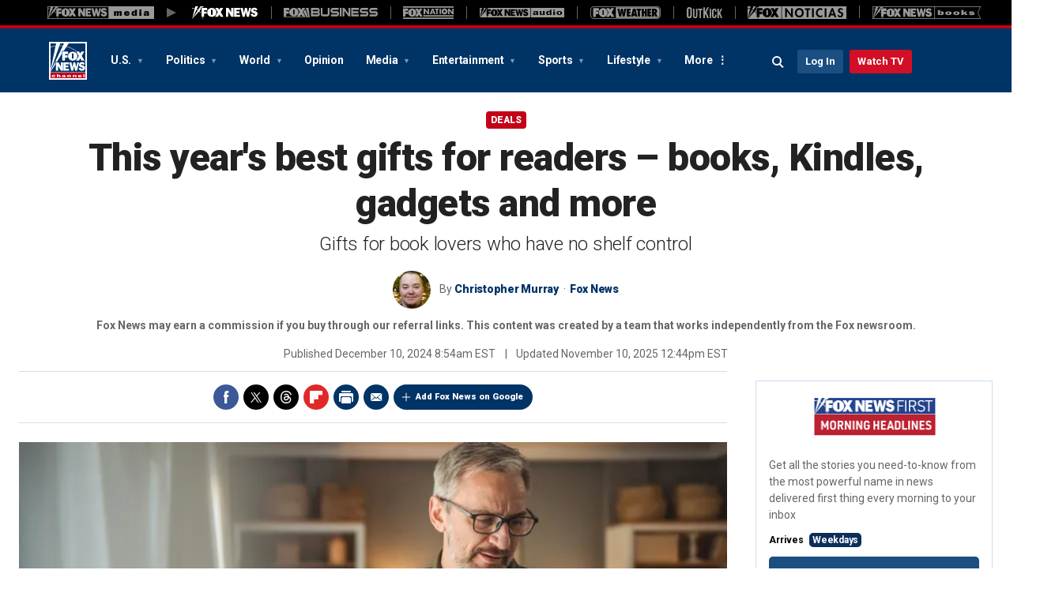

--- FILE ---
content_type: text/html; charset=utf-8
request_url: https://www.foxnews.com/deals/christmas-gifts-readers-love
body_size: 84911
content:
<!doctype html>
<html data-n-head-ssr lang="en" data-n-head="%7B%22lang%22:%7B%22ssr%22:%22en%22%7D%7D">
  <head>
    <title>22 gifts for book lovers who have no shelf control | Fox News</title><meta data-n-head="ssr" http-equiv="X-UA-Compatible" content="IE=edge,chrome=1"><meta data-n-head="ssr" data-hid="content-type" http-equiv="content-type" content="text/html; charset=UTF-8"><meta data-n-head="ssr" data-hid="x-dns-prefetch-control" http-equiv="x-dns-prefetch-control" content="on"><meta data-n-head="ssr" charset="UTF-8"><meta data-n-head="ssr" data-hid="viewport" name="viewport" content="width=device-width, minimum-scale=1.0, initial-scale=1.0"><meta data-n-head="ssr" name="msapplication-square70x70logo" content="//static.foxnews.com/static/orion/styles/img/fox-news/favicons/mstile-70x70.png"><meta data-n-head="ssr" name="msapplication-square150x150logo" content="//static.foxnews.com/static/orion/styles/img/fox-news/favicons/mstile-150x150.png"><meta data-n-head="ssr" name="msapplication-square310x310logo" content="//static.foxnews.com/static/orion/styles/img/fox-news/favicons/mstile-310x310.png"><meta data-n-head="ssr" name="msapplication-wide310x150logo" content="//static.foxnews.com/static/orion/styles/img/fox-news/favicons/mstile-310x150.png"><meta data-n-head="ssr" data-hid="content-language" http-equiv="content-language" content="en"><meta data-n-head="ssr" data-hid="description" name="description" content="Gift bibliophiles a book light, Kindle, Audible subscription, or one of the other gifts on this list."><meta data-n-head="ssr" data-hid="prism.channel" name="prism.channel" content="fnc"><meta data-n-head="ssr" data-hid="prism.section" name="prism.section" content="deals"><meta data-n-head="ssr" data-hid="prism.subsection1" name="prism.subsection1" content=""><meta data-n-head="ssr" data-hid="prism.subsection2" name="prism.subsection2" content=""><meta data-n-head="ssr" data-hid="prism.subsection3" name="prism.subsection3" content=""><meta data-n-head="ssr" data-hid="prism.subsection4" name="prism.subsection4" content=""><meta data-n-head="ssr" data-hid="prism.aggregationType" name="prism.aggregationType" content="subsection"><meta data-n-head="ssr" data-hid="prism.genre" name="prism.genre" content=""><meta data-n-head="ssr" data-hid="pagetype" name="pagetype" content="article"><meta data-n-head="ssr" data-hid="content-creator" name="content-creator" content="tiger"><meta data-n-head="ssr" data-hid="dc.creator" name="dc.creator" scheme="dcterms.creator" content="Christopher Murray"><meta data-n-head="ssr" data-hid="dc.title" name="dc.title" content="This year&#x27;s best gifts for readers – books, Kindles, gadgets and more"><meta data-n-head="ssr" data-hid="dc.subject" name="dc.subject" content=""><meta data-n-head="ssr" data-hid="dcterms.abstract" name="dcterms.abstract" content="Gift bibliophiles a book light, Kindle, Audible subscription, or one of the other gifts on this list."><meta data-n-head="ssr" data-hid="dc.type" name="dc.type" scheme="dcterms.DCMIType" content="Text.Article"><meta data-n-head="ssr" data-hid="dc.description" name="dc.description" content="Gift bibliophiles a book light, Kindle, Audible subscription, or one of the other gifts on this list."><meta data-n-head="ssr" data-hid="dc.language" name="dc.language" scheme="dcterms.RFC4646" content="en-US"><meta data-n-head="ssr" data-hid="dc.publisher" name="dc.publisher" content="Fox News"><meta data-n-head="ssr" data-hid="dc.format" name="dc.format" scheme="dcterms.IMT" content="text/html"><meta data-n-head="ssr" data-hid="dc.identifier" name="dc.identifier" scheme="dcterms.URI" content="urn:uri:base64:8c496247-e94c-5c54-aa1a-883f11c1d024"><meta data-n-head="ssr" data-hid="dc.source" name="dc.source" content="Fox News"><meta data-n-head="ssr" data-hid="dc.date" name="dc.date" content="2024-12-04"><meta data-n-head="ssr" data-hid="dcterms.created" name="dcterms.created" scheme="dcterms.ISO8601" content="2024-12-04T11:04:43-05:00"><meta data-n-head="ssr" data-hid="dcterms.modified" name="dcterms.modified" scheme="dcterms.ISO8601" content="2025-12-01T14:44:42-05:00"><meta data-n-head="ssr" data-hid="og:title" property="og:title" content="This year&#x27;s best gifts for readers – books, Kindles, gadgets and more"><meta data-n-head="ssr" data-hid="og:description" property="og:description" content="Gift bibliophiles a book light, Kindle, Audible subscription, or one of the other gifts on this list."><meta data-n-head="ssr" data-hid="og:type" property="og:type" content="article"><meta data-n-head="ssr" data-hid="og:image" property="og:image" content="https://static.foxnews.com/foxnews.com/content/uploads/2025/11/the-ultimate-gift-guide-for-readers-20-perfect-picks-for-book-lovers.jpg"><meta data-n-head="ssr" data-hid="og:url" property="og:url" content="https://www.foxnews.com/deals/christmas-gifts-readers-love"><meta data-n-head="ssr" data-hid="og:site_name" property="og:site_name" content="Fox News"><meta data-n-head="ssr" data-hid="robots" name="robots" content="index, follow, max-image-preview:large, max-video-preview:-1"><meta data-n-head="ssr" name="twitter:card" content="summary_large_image"><meta data-n-head="ssr" name="twitter:site" content="@foxnews"><meta data-n-head="ssr" name="twitter:title" content="This year&#x27;s best gifts for readers – books, Kindles, gadgets and more"><meta data-n-head="ssr" name="twitter:description" content="Gift bibliophiles a book light, Kindle, Audible subscription, or one of the other gifts on this list."><meta data-n-head="ssr" name="twitter:image" content="https://a57.foxnews.com/static.foxnews.com/foxnews.com/content/uploads/2025/11/1024/512/the-ultimate-gift-guide-for-readers-20-perfect-picks-for-book-lovers.jpg?ve=1&amp;tl=1"><meta data-n-head="ssr" name="twitter:url" content="https://www.foxnews.com/deals/christmas-gifts-readers-love"><meta data-n-head="ssr" property="fb:app_id" content="113186182048399"><meta data-n-head="ssr" property="article:opinion" content="false"><meta data-n-head="ssr" property="opt-active-exp" content="null"><meta data-n-head="ssr" property="foxid.gated" content="false"><meta data-n-head="ssr" name="classification" content="/FOX NEWS/Commerce,/FOX NEWS/DEALS,/FOX NEWS/ENTERTAINMENT/GENRES/Books,/FOX NEWS/TECH/TECHNOLOGIES/Ereaders,/FOX NEWS/DEALS/Gift,/FOX NEWS/DEALS/GIFT/Holiday Gifts Deals,/FOX NEWS/DEALS/GIFT/Gifts For Her Deals,/FOX NEWS/DEALS/GIFT/Gifts For Him Deals"><meta data-n-head="ssr" name="classification-isa" content="commerce,deals,books,ereaders,gift,holiday-gifts-deals,gifts-for-her-deals,gifts-for-him-deals"><meta data-n-head="ssr" name="classification-tags" content="deals,commerce,books,ereaders,gift,holiday-gifts-deals,gifts-for-her-deals,gifts-for-him-deals"><meta data-n-head="ssr" name="tmp-pass-supported" content="false"><link data-n-head="ssr" href="https://fonts.gstatic.com" rel="preconnect" crossorigin="true"><link data-n-head="ssr" href="https://fonts.googleapis.com" rel="preconnect" crossorigin="true"><link data-n-head="ssr" href="https://fonts.googleapis.com/css2?family=Roboto:ital,wght@0,300;0,400;0,500;0,700;0,900;1,300;1,400&amp;display=swap" rel="stylesheet" crossorigin="true"><link data-n-head="ssr" rel="icon" type="image/x-icon" href="//static.foxnews.com/static/orion/styles/img/fox-news/favicons/favicon.ico"><link data-n-head="ssr" rel="shortcut icon" href="//static.foxnews.com/static/orion/styles/img/fox-news/favicons/favicon.ico" type="image/x-icon"><link data-n-head="ssr" rel="apple-touch-icon" sizes="57x57" href="//static.foxnews.com/static/orion/styles/img/fox-news/favicons/apple-touch-icon-57x57.png"><link data-n-head="ssr" rel="apple-touch-icon" sizes="60x60" href="//static.foxnews.com/static/orion/styles/img/fox-news/favicons/apple-touch-icon-60x60.png"><link data-n-head="ssr" rel="apple-touch-icon" sizes="72x72" href="//static.foxnews.com/static/orion/styles/img/fox-news/favicons/apple-touch-icon-72x72.png"><link data-n-head="ssr" rel="apple-touch-icon" sizes="76x76" href="//static.foxnews.com/static/orion/styles/img/fox-news/favicons/apple-touch-icon-76x76.png"><link data-n-head="ssr" rel="apple-touch-icon" sizes="114x114" href="//static.foxnews.com/static/orion/styles/img/fox-news/favicons/apple-touch-icon-114x114.png"><link data-n-head="ssr" rel="apple-touch-icon" sizes="120x120" href="//static.foxnews.com/static/orion/styles/img/fox-news/favicons/apple-touch-icon-120x120.png"><link data-n-head="ssr" rel="apple-touch-icon" sizes="144x144" href="//static.foxnews.com/static/orion/styles/img/fox-news/favicons/apple-touch-icon-144x144.png"><link data-n-head="ssr" rel="apple-touch-icon" sizes="152x152" href="//static.foxnews.com/static/orion/styles/img/fox-news/favicons/apple-touch-icon-152x152.png"><link data-n-head="ssr" rel="apple-touch-icon" sizes="180x180" href="//static.foxnews.com/static/orion/styles/img/fox-news/favicons/apple-touch-icon-180x180.png"><link data-n-head="ssr" rel="icon" type="image/png" href="//static.foxnews.com/static/orion/styles/img/fox-news/favicons/favicon-16x16.png" sizes="16x16"><link data-n-head="ssr" rel="icon" type="image/png" href="//static.foxnews.com/static/orion/styles/img/fox-news/favicons/favicon-32x32.png" sizes="32x32"><link data-n-head="ssr" rel="icon" type="image/png" href="//static.foxnews.com/static/orion/styles/img/fox-news/favicons/favicon-96x96.png" sizes="96x96"><link data-n-head="ssr" rel="icon" type="image/png" href="//static.foxnews.com/static/orion/styles/img/fox-news/favicons/android-chrome-192x192.png" sizes="192x192"><link data-n-head="ssr" rel="preload" href="https://c.amazon-adsystem.com/aax2/apstag.js" as="script"><link data-n-head="ssr" rel="preload" href="https://static.foxnews.com/static/strike/scripts/libs/prebid.js" as="script"><link data-n-head="ssr" rel="preload" href="https://config.aps.amazon-adsystem.com/configs/3023" as="script" fetchpriority="high"><link data-n-head="ssr" rel="preload" href="https://client.aps.amazon-adsystem.com/publisher.js" as="script" fetchpriority="high"><link data-n-head="ssr" rel="preconnect" href="//s.yimg.com" crossorigin="true"><link data-n-head="ssr" rel="preconnect" href="//securepubads.g.doubleclick.net" crossorigin="true"><link data-n-head="ssr" rel="preconnect" href="//c.amazon-adsystem.com" crossorigin="true"><link data-n-head="ssr" rel="preconnect" href="//ib.adnxs.com" crossorigin="true"><link data-n-head="ssr" rel="preconnect" href="//bidder.criteo.com" crossorigin="true"><link data-n-head="ssr" rel="preconnect" href="//as-sec.casalemedia.com" crossorigin="true"><link data-n-head="ssr" rel="preconnect" href="//foxnews-d.openx.net" crossorigin="true"><link data-n-head="ssr" rel="preconnect" href="//hbopenbid.pubmatic.com" crossorigin="true"><link data-n-head="ssr" rel="preconnect" href="//fastlane.rubiconproject.com" crossorigin="true"><link data-n-head="ssr" rel="preconnect" href="//sofia.trustx.org" crossorigin="true"><link data-n-head="ssr" rel="preconnect" href="//amprtc.media.net" crossorigin="true"><link data-n-head="ssr" rel="preconnect" href="https://aax.amazon-adsystem.com"><link data-n-head="ssr" rel="alternate" href="https://www.foxnews.com/deals/christmas-gifts-readers-love" hreflang="en"><link data-n-head="ssr" rel="alternate" href="https://noticias.foxnews.com/deals/christmas-gifts-readers-love" hreflang="es"><link data-n-head="ssr" rel="alternate" href="https://www.foxnews.com/deals/christmas-gifts-readers-love" hreflang="x-default"><link data-n-head="ssr" rel="canonical" href="https://www.foxnews.com/deals/christmas-gifts-readers-love"><link data-n-head="ssr" rel="alternate" type="application/rss+xml" title="Latest Breaking News, News, Rumors" href="https://www.foxnews.com/rss.xml?category=deals"><link data-n-head="ssr" rel="amphtml" href="https://www.foxnews.com/deals/christmas-gifts-readers-love.amp"><link data-n-head="ssr" rel="stylesheet" href="//static.foxnews.com/static/orion/styles/css/fox-news/article.rs.css"><script data-n-head="ssr" src="//static.foxnews.com/static/orion/scripts/core/ag.core.js"></script><script data-n-head="ssr" src="//global.fncstatic.com/static/isa/core.js"></script><script data-n-head="ssr" src="//static.foxnews.com/static/strike/ver/foxnews/loader.global.js"></script><script data-n-head="ssr" type="text/javascript">
    window.foxstrike.cmd.push(function(Strike) {
      Strike.setPageMetadata({"isGated":false,"channel":"fnc","pageType":"article","section":"deals","sectionAcronym":"deals"});
    });
    </script><script data-n-head="ssr" type="application/ld+json">{"@context":"https://schema.org","@graph":[{"@type":"WebSite","@id":"https://www.foxnews.com/#website","url":"https://www.foxnews.com/","name":"Fox News","publisher":{"@id":"https://www.foxnews.com/#organization"},"inLanguage":"en","potentialAction":{"@type":"SearchAction","target":"https://www.foxnews.com/search?q={search_term_string}","query-input":"required name=search_term_string"}},{"@type":"NewsMediaOrganization","@id":"https://www.foxnews.com/#organization","name":"Fox News","url":"https://www.foxnews.com/","logo":{"@type":"ImageObject","url":"https://static.foxnews.com/static/orion/styles/img/fox-news/amp/fox-news-logo.png","width":360,"height":60},"sameAs":["https://www.facebook.com/FoxNews","https://twitter.com/foxnews","https://www.instagram.com/foxnews","https://www.linkedin.com/company/fox-news-channel","https://www.youtube.com/FoxNewsChannel","https://en.wikipedia.org/wiki/Fox_News","https://www.wikidata.org/wiki/Q186068","https://flipboard.com/@FoxNews"],"contactPoint":{"@type":"ContactPoint","telephone":"+1-888-369-4762","contactType":"customer service"},"address":{"@type":"PostalAddress","postalCode":"10036","addressRegion":"New York","streetAddress":"1211 Avenue of the Americas","addressLocality":"New York City","addressCountry":{"@type":"Country","name":"US"}},"alternateName":["FNC","Fox News Channel","FoxNews","foxnews.com"],"description":"Fox News Channel offers its audiences in-depth news reporting, along with opinion and analysis encompassing the principles of free people, free markets and diversity of thought, as an alternative to the left-of-center offerings of the news marketplace.","foundingDate":"1996-10-07","parentOrganization":{"@type":"NewsMediaOrganization","name":"Fox Corporation","url":"https://www.foxcorporation.com/"}},{"@type":"WebPage","@id":"https://www.foxnews.com/deals/christmas-gifts-readers-love#webpage","url":"https://www.foxnews.com/deals/christmas-gifts-readers-love","name":"This year's best gifts for readers – books, Kindles, gadgets and more","isPartOf":{"@id":"https://www.foxnews.com/#website"},"primaryImageOfPage":{"@id":"https://www.foxnews.com/deals/christmas-gifts-readers-love#primaryimage"},"dateModified":"2025-12-01T14:44:42-05:00","isAccessibleForFree":true,"inLanguage":"en","mainEntity":{"@id":"https://www.foxnews.com/deals/christmas-gifts-readers-love#article"},"author":{"@id":"https://www.foxnews.com/person/m/christopher-murray#author","name":"Christopher Murray","url":"https://www.foxnews.com/person/m/christopher-murray"}},{"@type":"NewsArticle","@id":"https://www.foxnews.com/deals/christmas-gifts-readers-love#article","headline":"This year's best gifts for readers – books, Kindles, gadgets and more","image":{"@id":"https://www.foxnews.com/deals/christmas-gifts-readers-love#primaryimage"},"datePublished":"2025-11-10T12:44:52-05:00","dateModified":"2025-12-01T14:44:42-05:00","isAccessibleForFree":true,"publisher":{"@id":"https://www.foxnews.com/#organization"},"description":"Gift bibliophiles a book light, Kindle, Audible subscription, or one of the other gifts on this list.","articleSection":"deals","mainEntityOfPage":{"@id":"https://www.foxnews.com/deals/christmas-gifts-readers-love#webpage"},"wordCount":1334,"articleBody":"Is there someone in your life who prefers to stay in with a good book rather than going out? Someone who spends their nights and weekends curled up on the couch reading? Well, this gift guide is for you! It has 22 items that every type of reader won’t be able to stop talking about long after the holidays are over. From e-readers to book pillows, mugs, reading chairs and more, there’s a gift for every price range. Noise canceling headphones: $29.99 (40% off) Original price: $49.99   Those who like to read while listening to music while they read or who prefer audiobooks will appreciate some noise-canceling headphones. These Soundcore earbuds are on the more affordable end and still offer high-quality sound. For a more high-end option, Apple AirPods 4 are built for comfort and have a long battery life. If you think they'd prefer over-head earphones, Beats Solo 4 headphones offer an impressive 50 hours of battery life. Book light: $19.99 (31% off) Original price: $28.99   An affordable and extremely useful gift is a book light. They come in all shapes and sizes, like this neck book light from Amazon that’s easy to wear and use. There’s also the classic clip-on light from Barnes &amp; Noble that clips to your books. Tablet or book easel: $39.98   A tablet or book easel or pillow helps readers balance their books without having to hold them up. The lap beanbag book stand from Amazon has a flat wooden top that holds a book and has a comfortable bean bag bottom that rests on the reader’s lap. Kindle users will also appreciate a Kindle pillow that has a clip-on stand that holds the Kindle. It’s attached to a comfortable pillow that can sit on the reader’s lap or on a table nearby. Book stamp or embosser: $15.99   Help the reader in your life make their very own library with a personalized book stamp or embosser with their name on it. Grab this book stamp from Amazon that can be customized with a name and design. There’s also a book embosser from Amazon that creates a raised stamp. Leather book weight: $39.50  Instead of holding books open with your hands, just to find them tired after half an hour of reading, a leather book weight does the work for the reader, holding open the book so it can be set on the reader’s lap or a pillow. Amazon also has a wooden book page holder that slides over the thumb and holds the book open without making the reader’s hands cramp up. Remote page turner: $15.99 (20% off) Original price: $19.99   Kindle owners can use this remote page turner. When they want to relax completely, they can sit back with their Kindle pillow and click a button to turn the page. Audible subscription: $14.95 per month  Consuming books can happen in many different ways. Many readers would love a subscription to Audible, where they can listen to all their favorite books. It’s an affordable gift, at just $0.99 per month for the first three months, and $14.95 per month after that. And readers get to pick one audiobook each month. They’ll also have access to thousands of titles they can purchase and Audible-exclusive discounts. 20 BOOKTOK BOOKS READERS ARE GETTING INTO Book Nook: $50  A book nook is the ideal place to set a book down and keep coffee, bookmarks and glasses while you’re reading. This book nook from Uncommon Goods is beautifully crafted from wood and holds all of your reading necessities. Book scarf: $39.50  Keep your reader cozy with a book scarf. This one is made from soft faux fur and is long enough to act as a shawl. It has two giant pockets that books fit in perfectly. Book ends: $29.89 (9% off) Original price: $32.99   Add some life to any reader's bookshelf with a fun pair of book ends. You can go with these agate stone book ends for a pop of color, or get the cat-lover in your life these black cat book ends. Fiction: A Word Guessing Board Game: $15  Frequent readers will love Fiction: A Word Guessing Board Game. It’s a Wordle-inspired game where you must work as a team to guess the secret word chosen from a great work of literature. All the while, players must determine which of the \"Lie-brarian's\" hints are fact and which are fiction. Book-themed candles: $29.99  A delicious smelling candle that’s in a literature-themed container is a great gift for book lovers. Barnes &amp; Noble has \"Wizard of Oz\" candles and \"Secret Garden\" candles, among others. So, grab a candle that’s based on your reader’s favorite book. Literature mug: $28  Book lovers like anything having to do with literature, like this literature mug from Uncommon Goods. The mug is wrapped in a library with the funny saying \"Sorry, I’m booked\" on one side. You can also scan the QR code for a new literary quote every day. Reading chair: $189.99   Looking for a bigger ticket item? A reading chair will do the trick. This giant bean bag chair from Amazon is soft, cozy and still offers plenty of support for hours of reading. Amazon also has a Welnow lazy chair with an ottoman that’s equally comfortable and comes in dozens of colors. Book of the Month subscription: get your first book for $9.99  Feed your reader’s book obsession with a subscription to the Book of the Month club. Each month, the club offers a list of five to seven books. You select the ones you’re interested in, and they send them your way. 10 BOOKS BY LATINO AUTHORS TO HELP YOU CELEBRATE HISPANIC HERITAGE MONTH Pack of bookmarks: $7.99 (20% off) Original price: $9.99   Every reader needs bookmarks, lots and lots of bookmarks. This is an easy gift that can be customized to the specific style of each reader. Get a 48-pack of magnetic bookmarks featuring various landscapes or go simpler with this multi-color pack of bookmarks in beautiful pastel colors. Kindle Paperwhite: $159.99   A Kindle Paperwhite is most readers’ dream. It goes back to the classic Kindle that was designed just for reading, so there’s no worrying about pesky ads and distracting ads. A single charge lasts up to 12 weeks. If your reader prefers a color version of the Kindle, go with the Kindle Colorsoft. You can add a Kindle case if you need another gift idea. Annotation supplies: $14.99 (17% off) Original price: $17.99   Many readers like to annotate their books, so a pack of annotation supplies is a great gift option. A Mr. Pen aesthetic book annotation kit comes with everything needed to annotate. It comes with aesthetically pleasing pens, sticky notes in various sizes and vibrant highlighters. Special edition books: $199.99  If you know your reader’s favorite book or author, special edition copies of those books are sure to be cherished forever. Although these are on the pricier side, special editions are fantastic gifts. Juniper Books sells classic literature in special editions, like these Penguin classics or this set of influential women writers. Book lover’s slippers: $68  Book-themed slippers are a comfortable, thoughtful gift. This pair of book slippers from Uncommon Goods features cute, embroidered books on either side. They’re handmade in Nepal and made from soft felt. Amazon also has fuzzy lined slippers with a personal library printed on them, great for anyone who prefers to spend their day relaxing with a good book. Book vase: $32  A vase shaped like a good book is ideal for readers and plant-lovers alike. Barnes &amp; Noble has a book-shaped vase with the \"Pride and Prejudice\" cover printed on it. It also has a \"Little Women\" vase and a \"Wizard of Oz\" vase. For more deals, visit www.foxnews.com/deals Book bag: $23.74 (12% off) Original price: $26.99   You can get a sling bag from Amazon that’s compact, but has plenty of compartments for books and other belongings. It also has a built-in charging port, so you can charge your phone on the go.","speakable":{"@type":"SpeakableSpecification","xpath":["/html/head/title","/html/body//h1"]},"url":"https://www.foxnews.com/deals/christmas-gifts-readers-love","keywords":["deals","commerce","books","ereaders","gift","holiday gifts deals","gifts for her deals","gifts for him deals"],"author":{"@id":"https://www.foxnews.com/person/m/christopher-murray#author","name":"Christopher Murray","url":"https://www.foxnews.com/person/m/christopher-murray"}},{"@type":"ImageObject","@id":"https://www.foxnews.com/deals/christmas-gifts-readers-love#primaryimage","url":"https://a57.foxnews.com/static.foxnews.com/foxnews.com/content/uploads/2025/11/1280/720/the-ultimate-gift-guide-for-readers-20-perfect-picks-for-book-lovers.jpg?ve=1&tl=1","width":1280,"height":720,"caption":""},{"@type":"Person","@id":"https://www.foxnews.com/person/m/christopher-murray#author","name":"Christopher Murray","url":"https://www.foxnews.com/person/m/christopher-murray"}]}</script><script data-n-head="ssr" src="//static.foxnews.com/static/orion/scripts/core/pages/articles.new/loader.js"></script><link rel="preload" href="/_wzln/62c8edd.js" as="script"><link rel="preload" href="/_wzln/d801c84.js" as="script"><link rel="preload" href="/_wzln/dfda63a.js" as="script"><link rel="preload" href="/_wzln/2187540.js" as="script">
  </head>
  <body class="fn article-single translation-enabled" data-n-head="%7B%22class%22:%7B%22ssr%22:%22fn%20article-single%20translation-enabled%22%7D%7D">
    <div data-server-rendered="true" id="__nuxt"><div id="__layout"><div id="wrapper" data-fetch-key="0" class="wrapper"><!----> <div class="ad-container mobile ad-h-50 ad-w-300 sticky-ads adhesion-ad"><div id="mobile-mw-ad-adh-dom" data-iu="adhDom" class="ad gam inline"></div> <script>
        if (window && window.foxstrike && Array.isArray(window.foxstrike.cmd)) {
          window.foxstrike.cmd.push(function(Strike) {
            Strike.insertAd('mobile', 'adhDom', 'mobile-mw-ad-adh-dom');
          });
        } else {
          console.error('Error: window.foxstrike not found');
        }
      </script></div> <div class="network-wrapper"><nav aria-label="network navigation" class="network-nav"><ul><li class="network-item fn-media"><span class="logo"><span>Fox News Media</span></span></li> <li class="network-item fn active"><a href="https://www.foxnews.com/"><span class="logo"><span>Fox News Media</span></span></a></li><li class="network-item fb"><a href="https://www.foxbusiness.com/" target="_blank"><span class="logo"><span>Fox Business</span></span></a></li><li class="network-item fnation"><a href="https://nation.foxnews.com/" target="_blank"><span class="logo"><span>Fox Nation</span></span></a></li><li class="network-item fn-audio"><a href="https://radio.foxnews.com/" target="_blank"><span class="logo"><span>Fox News Audio</span></span></a></li><li class="network-item fw"><a href="https://www.foxweather.com/" target="_blank"><span class="logo"><span>Fox Weather</span></span></a></li><li class="network-item outkick"><a href="https://www.outkick.com/" target="_blank"><span class="logo"><span>Outkick</span></span></a></li><li class="network-item noticias"><a href="https://noticias.foxnews.com/" target="_blank"><span class="logo"><span>Fox Noticias</span></span></a></li><li class="network-item books"><a href="https://www.foxnews.com/books" target="_blank"><span class="logo"><span>Books</span></span></a></li></ul></nav></div> <header data-fetch-key="RegionHeader:0" class="site-header nav-region-header"><div class="branding"><a title="Breaking News Today Fox News" href="https://www.foxnews.com/" class="logo">Fox News</a> <!----></div> <div class="nav-row nav-row-upper"><div class="inner"><nav id="main-nav" aria-label="main navigation" class="primary-nav tablet-desktop"><ul><li class="menu-item menu-u.s. has-dropdown"><a href="/us" data-omtr-intcmp="topnav_us_1">
              U.S.
            </a> <ul class="dropdown-content"><li class="dropdown-item"><a href="/category/us/blue-city-crime" data-omtr-intcmp="Blue City Crime" class="dropdown-link">
                  Blue City Crime
                </a></li><li class="dropdown-item"><a href="/category/us/campus-radicals" data-omtr-intcmp="topnav_us_1_campus_radicals_2" class="dropdown-link">
                  Campus Radicals
                </a></li><li class="dropdown-item"><a href="/category/us/immigration" data-omtr-intcmp="topnav_us_1_border_crisis_3" class="dropdown-link">
                  Border Crisis
                </a></li><li class="dropdown-item"><a href="/true-crime" data-omtr-intcmp="topnav_us_1_true_crime_4" class="dropdown-link">
                  True Crime
                </a></li></ul></li><li class="menu-item menu-politics has-dropdown"><a href="/politics" data-omtr-intcmp="topnav_politics_2">
              Politics
            </a> <ul class="dropdown-content"><li class="dropdown-item"><a href="/category/person/donald-trump" data-omtr-intcmp="topnav_politics_2_donald_trump_1" class="dropdown-link">
                  Donald Trump
                </a></li><li class="dropdown-item"><a href="/category/politics/senate" data-omtr-intcmp="topnav_politics_2_senate_2" class="dropdown-link">
                  Senate
                </a></li><li class="dropdown-item"><a href="/category/politics/house-of-representatives" data-omtr-intcmp="topnav_politics_2_house_3" class="dropdown-link">
                  House
                </a></li><li class="dropdown-item"><a href="/category/politics/judiciary" data-omtr-intcmp="topnav_politics_2_judiciary_4" class="dropdown-link">
                  Judiciary
                </a></li><li class="dropdown-item"><a href="/category/politics/foreign-policy" data-omtr-intcmp="topnav_politics_2_foreign_policy_5" class="dropdown-link">
                  Foreign Policy
                </a></li><li class="dropdown-item"><a href="/official-polls" data-omtr-intcmp="topnav_politics_2_fox_news_polls_6" class="dropdown-link">
                  Fox News Polls
                </a></li><li class="dropdown-item"><a href="/elections" data-omtr-intcmp="topnav_politics_2_2025_elections_coverage_7" class="dropdown-link">
                  2025 Elections Coverage
                </a></li></ul></li><li class="menu-item menu-world has-dropdown"><a href="/world" data-omtr-intcmp="topnav_world_3">
              World
            </a> <ul class="dropdown-content"><li class="dropdown-item"><a href="/category/world/united-nations" data-omtr-intcmp="topnav_world_3_un_1" class="dropdown-link">
                  U.N.
                </a></li><li class="dropdown-item"><a href="/category/world/conflicts" data-omtr-intcmp="topnav_world_3_conflicts_2" class="dropdown-link">
                  Conflicts
                </a></li><li class="dropdown-item"><a href="/category/world/terrorism" data-omtr-intcmp="topnav_world_3_terrorism_3" class="dropdown-link">
                  Terrorism
                </a></li><li class="dropdown-item"><a href="/category/disasters" data-omtr-intcmp="topnav_world_3_disasters_4" class="dropdown-link">
                  Disasters
                </a></li><li class="dropdown-item"><a href="/category/world/global-economy" data-omtr-intcmp="topnav_world_3_global_economy_5" class="dropdown-link">
                  Global Economy
                </a></li><li class="dropdown-item"><a href="/category/environment" data-omtr-intcmp="topnav_world_3_environment_6" class="dropdown-link">
                  Environment
                </a></li><li class="dropdown-item"><a href="/category/world/religion" data-omtr-intcmp="topnav_world_3_religion_7" class="dropdown-link">
                  Religion
                </a></li><li class="dropdown-item"><a href="/category/world/scandals" data-omtr-intcmp="topnav_world_3_scandals_8" class="dropdown-link">
                  Scandals
                </a></li></ul></li><li class="menu-item menu-opinion "><a href="/opinion" data-omtr-intcmp="topnav_opinion_4">
              Opinion
            </a> <!----></li><li class="menu-item menu-media has-dropdown"><a href="/media" data-omtr-intcmp="topnav_media_5">
              Media
            </a> <ul class="dropdown-content"><li class="dropdown-item"><a href="/shows/fox-nation" data-omtr-intcmp="topnav_media_5_fox_nation_coverage_1" class="dropdown-link">
                  Fox Nation Coverage
                </a></li></ul></li><li class="menu-item menu-entertainment has-dropdown"><a href="/entertainment" data-omtr-intcmp="topnav_entertainment_6">
              Entertainment
            </a> <ul class="dropdown-content"><li class="dropdown-item"><a href="/category/person/prince-andrew" data-omtr-intcmp="topnav_entertainment_6_former_prince_andrew_1" class="dropdown-link">
                  Former Prince Andrew
                </a></li><li class="dropdown-item"><a href="/category/person/rob-reiner" data-omtr-intcmp="topnav_entertainment_6_rob_reiner_2" class="dropdown-link">
                  Rob Reiner
                </a></li><li class="dropdown-item"><a href="/category/world/personalities/british-royals" data-omtr-intcmp="topnav_entertainment_6_royal_families_3" class="dropdown-link">
                  Royal Families
                </a></li><li class="dropdown-item"><a href="/category/entertainment/genres/country" data-omtr-intcmp="topnav_entertainment_6_country_music_4" class="dropdown-link">
                  Country Music
                </a></li><li class="dropdown-item"><a href="/category/person/the-beckhams" data-omtr-intcmp="topnav_entertainment_6_the_beckhams_5" class="dropdown-link">
                  The Beckhams
                </a></li></ul></li><li class="menu-item menu-sports has-dropdown"><a href="/sports" data-omtr-intcmp="topnav_sports_7">
              Sports
            </a> <ul class="dropdown-content"><li class="dropdown-item"><a href="/category/sports/nfl" data-omtr-intcmp="topnav_sports_7_nfl_1" class="dropdown-link">
                  NFL
                </a></li><li class="dropdown-item"><a href="/category/sports/ncaa-fb" data-omtr-intcmp="topnav_sports_7_college_football_2" class="dropdown-link">
                  College Football
                </a></li><li class="dropdown-item"><a href="/category/sports/mlb" data-omtr-intcmp="topnav_sports_7_mlb_3" class="dropdown-link">
                  MLB
                </a></li><li class="dropdown-item"><a href="/category/auto/nascar" data-omtr-intcmp="topnav_sports_7_nascar_4" class="dropdown-link">
                  NASCAR
                </a></li><li class="dropdown-item"><a href="/category/auto/indycar" data-omtr-intcmp="topnav_sports_7_indycar_5" class="dropdown-link">
                  INDYCAR
                </a></li><li class="dropdown-item"><a href="/category/sports/nba" data-omtr-intcmp="topnav_sports_7_nba_6" class="dropdown-link">
                  NBA
                </a></li><li class="dropdown-item"><a href="/category/sports/nhl" data-omtr-intcmp="topnav_sports_7_nhl_7" class="dropdown-link">
                  NHL
                </a></li><li class="dropdown-item"><a href="/category/sports/golf" data-omtr-intcmp="topnav_sports_7_golf_8" class="dropdown-link">
                  Golf
                </a></li><li class="dropdown-item"><a href="/category/sports/tennis" data-omtr-intcmp="topnav_sports_7_tennis_9" class="dropdown-link">
                  Tennis
                </a></li><li class="dropdown-item"><a href="https://www.foxsports.com/soccer/fifa-world-cup" data-omtr-intcmp="topnav_sports_7_fifa_world_cup_26_10" class="dropdown-link">
                  FIFA WORLD CUP 26
                </a></li><li class="dropdown-item"><a href="/category/sports/ufc" data-omtr-intcmp="topnav_sports_7_ufc_11" class="dropdown-link">
                  UFC
                </a></li><li class="dropdown-item"><a href="/category/organization/wwe" data-omtr-intcmp="topnav_sports_7_wwe_12" class="dropdown-link">
                  WWE
                </a></li><li class="dropdown-item"><a href="https://www.fox.com/nfl" data-omtr-intcmp="topnav_sports_7_watch_rams_vs_seahawks_13" class="dropdown-link">
                  Watch Rams vs. Seahawks
                </a></li></ul></li><li class="menu-item menu-lifestyle has-dropdown"><a href="/lifestyle" data-omtr-intcmp="topnav_lifestyle_8">
              Lifestyle
            </a> <ul class="dropdown-content"><li class="dropdown-item"><a href="/travel" data-omtr-intcmp="topnav_lifestyle_8_travel_1" class="dropdown-link">
                  Travel
                </a></li><li class="dropdown-item"><a href="/food-drink" data-omtr-intcmp="topnav_lifestyle_8_food_and_drink_2" class="dropdown-link">
                  Food &amp; Drink
                </a></li><li class="dropdown-item"><a href="/faith-values" data-omtr-intcmp="topnav_lifestyle_8_faith_3" class="dropdown-link">
                  Faith
                </a></li><li class="dropdown-item"><a href="/category/science/archaeology" data-omtr-intcmp="topnav_lifestyle_8_discovery_4" class="dropdown-link">
                  Discovery
                </a></li><li class="dropdown-item"><a href="/games" data-omtr-intcmp="topnav_lifestyle_8_games_and_quizzes_5" class="dropdown-link">
                  Games &amp; Quizzes
                </a></li></ul></li><li class="menu-item menu-health has-dropdown"><a href="/health" data-omtr-intcmp="topnav_health_9">
              Health
            </a> <ul class="dropdown-content"><li class="dropdown-item"><a href="/category/health/nutrition-and-fitness/weight-loss" data-omtr-intcmp="topnav_health_9_weight_loss_1" class="dropdown-link">
                  Weight Loss
                </a></li><li class="dropdown-item"><a href="/category/health/cancer" data-omtr-intcmp="topnav_health_9_cancer_2" class="dropdown-link">
                  Cancer
                </a></li><li class="dropdown-item"><a href="/category/health/brain-health" data-omtr-intcmp="topnav_health_9_brain_health_3" class="dropdown-link">
                  Brain Health
                </a></li><li class="dropdown-item"><a href="/category/health/sleep-disorders" data-omtr-intcmp="topnav_health_9_sleep_4" class="dropdown-link">
                  Sleep
                </a></li><li class="dropdown-item"><a href="/category/health/heart-health" data-omtr-intcmp="topnav_health_9_heart_health_5" class="dropdown-link">
                  Heart Health
                </a></li><li class="dropdown-item"><a href="/category/health/healthy-living" data-omtr-intcmp="topnav_health_9_healthy_living_6" class="dropdown-link">
                  Healthy Living
                </a></li><li class="dropdown-item"><a href="/category/health/mental-health" data-omtr-intcmp="topnav_health_9_mental_health_7" class="dropdown-link">
                  Mental Health
                </a></li><li class="dropdown-item"><a href="/category/health/maha" data-omtr-intcmp="topnav_health_9_maha_8" class="dropdown-link">
                  MAHA
                </a></li></ul></li><li class="menu-item menu-video "><a href="/video" data-omtr-intcmp="topnav_video_10">
              Video
            </a> <!----></li><li class="menu-item menu-ai "><a href="/category/tech/artificial-intelligence" data-omtr-intcmp="topnav_ai_11">
              AI
            </a> <!----></li> <li class="menu-more menu-item"><a href="#" class="js-menu-toggle">More</a></li></ul></nav> <div class="meta"><div class="search-toggle tablet-desktop"><a href="#" class="js-focus-search">Expand / Collapse search</a></div> <div id="account" class="network-access logged-out logged-in"><div class="user-profile user-login button"><a href="#" data-omtr-intcmp="fnhp_login" class="login">Log In</a></div></div> <div class="button watch"><a href="https://www.foxnews.com/video/5614615980001" data-omtr-intcmp="fnhp_watch">Watch
            TV</a></div> <div class="menu mobile"><a aria-label="Mobile Menu" href="#" class="js-menu-toggle">Menu</a></div></div></div></div> <!----> <div class="expandable-more-nav hide"><div class="expandable-more-contents"><div class="search"><div class="search-wrap"><form><fieldset><div class="search-input"><input type="text" placeholder="Search foxnews.com" autocomplete="off" class="resp_site_search"></div> <input type="submit" value="Search" class="resp_site_submit"></fieldset></form></div></div> <div class="more-contents"><ul class="more-section"><li aria-label="Games" class="more-section-item more-section-dropdown"><h4 class="more-section-item-title"><a aria-label="Games" href="//www.foxnews.com/games" data-omtr-intcmp="topnav_more_games_1" class="more-section-link">
            Games
          </a></h4> <button type="button" class="more-dropdown-arrow">Expand/Collapse Menu</button> <ul class="more-subsection"><li class="more-subsection-item"><a aria-label="Games - Scattergories Daily" href="//www.foxnews.com/games/scattergories-daily" data-omtr-intcmp="topnav_more_games_scattergories_daily_1_1" class="more-subsection-link"><span>Scattergories Daily</span></a></li><li class="more-subsection-item"><a aria-label="Games - 5 Across the Letter Word Game" href="//www.foxnews.com/games/5-across-word-game" data-omtr-intcmp="topnav_more_games_5_across_the_letter_word_game_1_2" class="more-subsection-link"><span>5 Across the Letter Word Game</span></a></li><li class="more-subsection-item"><a aria-label="Games - DownWords" href="//www.foxnews.com/games/lil-snack-downwords" data-omtr-intcmp="topnav_more_games_downwords_1_3" class="more-subsection-link"><span>DownWords</span></a></li><li class="more-subsection-item"><a aria-label="Games - Sudoku" href="//www.foxnews.com/games/sudoku" data-omtr-intcmp="topnav_more_games_sudoku_1_4" class="more-subsection-link"><span>Sudoku</span></a></li><li class="more-subsection-item"><a aria-label="Games - Swap Words" href="//www.foxnews.com/games/lil-snack-word-swap" data-omtr-intcmp="topnav_more_games_swap_words_1_5" class="more-subsection-link"><span>Swap Words</span></a></li><li class="more-subsection-item"><a aria-label="Games - Word Search" href="//www.foxnews.com/games/word-search" data-omtr-intcmp="topnav_more_games_word_search_1_6" class="more-subsection-link"><span>Word Search</span></a></li><li class="more-subsection-item"><a aria-label="Games - Icon Match" href="//www.foxnews.com/games/icon-match-puzzle" data-omtr-intcmp="topnav_more_games_icon_match_1_7" class="more-subsection-link"><span>Icon Match</span></a></li><li class="more-subsection-item"><a aria-label="Games - Daily Crossword Puzzle" href="//www.foxnews.com/games/daily-crossword-puzzle" data-omtr-intcmp="topnav_more_games_daily_crossword_puzzle_1_8" class="more-subsection-link"><span>Daily Crossword Puzzle</span></a></li><li class="more-subsection-item"><a aria-label="Games - Mini Crossword Puzzle" href="//www.foxnews.com/games/mini-crossword-puzzle" data-omtr-intcmp="topnav_more_games_mini_crossword_puzzle_1_9" class="more-subsection-link"><span>Mini Crossword Puzzle</span></a></li></ul></li><li aria-label="Deals" class="more-section-item more-section-dropdown"><h4 class="more-section-item-title"><a aria-label="Deals" href="//www.foxnews.com/deals" data-omtr-intcmp="topnav_more_deals_2" class="more-section-link">
            Deals
          </a></h4> <button type="button" class="more-dropdown-arrow">Expand/Collapse Menu</button> <ul class="more-subsection"><li class="more-subsection-item"><a aria-label="Deals - Holiday Shopping" href="//www.foxnews.com/category/deals/trending" data-omtr-intcmp="topnav_more_deals_holiday_shopping_2_1" class="more-subsection-link"><span>Holiday Shopping</span></a></li><li class="more-subsection-item"><a aria-label="Deals - Gift Guides" href="//www.foxnews.com/category/deals/gift" data-omtr-intcmp="topnav_more_deals_gift_guides_2_2" class="more-subsection-link"><span>Gift Guides</span></a></li><li class="more-subsection-item"><a aria-label="Deals - Home Deals" href="//www.foxnews.com/category/deals/home" data-omtr-intcmp="topnav_more_deals_home_deals_2_3" class="more-subsection-link"><span>Home Deals</span></a></li><li class="more-subsection-item"><a aria-label="Deals - Kitchen Deals" href="//www.foxnews.com/category/deals/kitchen" data-omtr-intcmp="topnav_more_deals_kitchen_deals_2_4" class="more-subsection-link"><span>Kitchen Deals</span></a></li><li class="more-subsection-item"><a aria-label="Deals - Tech and Electronic Deals" href="//www.foxnews.com/category/deals/tech-and-electronic" data-omtr-intcmp="topnav_more_deals_tech_and_electronic_deals_2_5" class="more-subsection-link"><span>Tech and Electronic Deals</span></a></li><li class="more-subsection-item"><a aria-label="Deals - Health and Fitness Deals" href="//www.foxnews.com/category/deals/health-and-fitness" data-omtr-intcmp="topnav_more_deals_health_and_fitness_deals_2_6" class="more-subsection-link"><span>Health and Fitness Deals</span></a></li><li class="more-subsection-item"><a aria-label="Deals - Beauty and Fashion Deals" href="//www.foxnews.com/category/deals/beauty-and-fashion" data-omtr-intcmp="topnav_more_deals_beauty_and_fashion_deals_2_7" class="more-subsection-link"><span>Beauty and Fashion Deals</span></a></li></ul></li><li aria-label="FOX Business" class="more-section-item more-section-dropdown"><h4 class="more-section-item-title"><a aria-label="FOX Business" href="https://www.foxbusiness.com/" data-omtr-intcmp="topnav_more_fox_business_3" class="more-section-link">
            FOX Business
          </a></h4> <button type="button" class="more-dropdown-arrow">Expand/Collapse Menu</button> <ul class="more-subsection"><li class="more-subsection-item"><a aria-label="FOX Business - Economy" href="https://www.foxbusiness.com/economy" data-omtr-intcmp="topnav_more_fox_business_economy_3_1" class="more-subsection-link"><span>Economy</span></a></li><li class="more-subsection-item"><a aria-label="FOX Business - Personal Finance" href="https://www.foxbusiness.com/personal-finance" data-omtr-intcmp="topnav_more_fox_business_personal_finance_3_2" class="more-subsection-link"><span>Personal Finance</span></a></li><li class="more-subsection-item"><a aria-label="FOX Business - Markets" href="https://www.foxbusiness.com/markets" data-omtr-intcmp="topnav_more_fox_business_markets_3_3" class="more-subsection-link"><span>Markets</span></a></li><li class="more-subsection-item"><a aria-label="FOX Business - Watchlist" href="https://www.foxbusiness.com/watchlist" data-omtr-intcmp="topnav_more_fox_business_watchlist_3_4" class="more-subsection-link"><span>Watchlist</span></a></li><li class="more-subsection-item"><a aria-label="FOX Business - Lifestyle" href="https://www.foxbusiness.com/lifestyle" data-omtr-intcmp="topnav_more_fox_business_lifestyle_3_5" class="more-subsection-link"><span>Lifestyle</span></a></li><li class="more-subsection-item"><a aria-label="FOX Business - Real Estate" href="https://www.foxbusiness.com/real-estate" data-omtr-intcmp="topnav_more_fox_business_real_estate_3_6" class="more-subsection-link"><span>Real Estate</span></a></li><li class="more-subsection-item"><a aria-label="FOX Business - Tech" href="https://www.foxbusiness.com/technology" data-omtr-intcmp="topnav_more_fox_business_tech_3_7" class="more-subsection-link"><span>Tech</span></a></li></ul></li><li aria-label="Science &amp; Tech" class="more-section-item more-section-dropdown"><h4 class="more-section-item-title"><a aria-label="Science &amp; Tech" href="//www.foxnews.com/tech" data-omtr-intcmp="topnav_more_science_and_tech_4" class="more-section-link">
            Science &amp; Tech
          </a></h4> <button type="button" class="more-dropdown-arrow">Expand/Collapse Menu</button> <ul class="more-subsection"><li class="more-subsection-item"><a aria-label="Science &amp; Tech - Air &amp; Space" href="//www.foxnews.com/category/science/air-and-space" data-omtr-intcmp="topnav_more_science_and_tech_air_and_space_4_1" class="more-subsection-link"><span>Air &amp; Space</span></a></li><li class="more-subsection-item"><a aria-label="Science &amp; Tech - Security" href="//www.foxnews.com/category/tech/topics/security" data-omtr-intcmp="topnav_more_science_and_tech_security_4_2" class="more-subsection-link"><span>Security</span></a></li><li class="more-subsection-item"><a aria-label="Science &amp; Tech - Innovation" href="//www.foxnews.com/category/tech/topics/innovation" data-omtr-intcmp="topnav_more_science_and_tech_innovation_4_3" class="more-subsection-link"><span>Innovation</span></a></li><li class="more-subsection-item"><a aria-label="Science &amp; Tech - Video Games" href="//www.foxnews.com/category/tech/topics/video-games" data-omtr-intcmp="topnav_more_science_and_tech_video_games_4_4" class="more-subsection-link"><span>Video Games</span></a></li><li class="more-subsection-item"><a aria-label="Science &amp; Tech - Military Tech" href="//www.foxnews.com/category/tech/topics/military-tech" data-omtr-intcmp="topnav_more_science_and_tech_military_tech_4_5" class="more-subsection-link"><span>Military Tech</span></a></li><li class="more-subsection-item"><a aria-label="Science &amp; Tech - Planet Earth" href="//www.foxnews.com/category/science/planet-earth" data-omtr-intcmp="topnav_more_science_and_tech_planet_earth_4_6" class="more-subsection-link"><span>Planet Earth</span></a></li><li class="more-subsection-item"><a aria-label="Science &amp; Tech - Wild Nature" href="//www.foxnews.com/category/science/wild-nature" data-omtr-intcmp="topnav_more_science_and_tech_wild_nature_4_7" class="more-subsection-link"><span>Wild Nature</span></a></li></ul></li><li aria-label="Watch Live " class="more-section-item more-section-dropdown"><h4 class="more-section-item-title"><a aria-label="Watch Live " href="//www.foxnews.com/video/5614615980001" data-omtr-intcmp="topnav_more_watch_live__5" class="more-section-link">
            Watch Live 
          </a></h4> <button type="button" class="more-dropdown-arrow">Expand/Collapse Menu</button> <ul class="more-subsection"><li class="more-subsection-item"><a aria-label="Watch Live  - FOX News Shows" href="//www.foxnews.com/shows" data-omtr-intcmp="topnav_more_watch_live__fox_news_shows_5_1" class="more-subsection-link"><span>FOX News Shows</span></a></li><li class="more-subsection-item"><a aria-label="Watch Live  - Programming Schedule" href="//www.foxnews.com/fnctv" data-omtr-intcmp="topnav_more_watch_live__programming_schedule_5_2" class="more-subsection-link"><span>Programming Schedule</span></a></li><li class="more-subsection-item"><a aria-label="Watch Live  - On Air Personalities" href="//www.foxnews.com/person/personalities" data-omtr-intcmp="topnav_more_watch_live__on_air_personalities_5_3" class="more-subsection-link"><span>On Air Personalities</span></a></li><li class="more-subsection-item"><a aria-label="Watch Live  - Full Episodes" href="//www.foxnews.com/video/shows" data-omtr-intcmp="topnav_more_watch_live__full_episodes_5_4" class="more-subsection-link"><span>Full Episodes</span></a></li><li class="more-subsection-item"><a aria-label="Watch Live  - Show Clips" href="//www.foxnews.com/video/topics/v-most-recent-episodes" data-omtr-intcmp="topnav_more_watch_live__show_clips_5_5" class="more-subsection-link"><span>Show Clips</span></a></li><li class="more-subsection-item"><a aria-label="Watch Live  - News Clips" href="//www.foxnews.com/video/topics/latest-news-video" data-omtr-intcmp="topnav_more_watch_live__news_clips_5_6" class="more-subsection-link"><span>News Clips</span></a></li></ul></li><li aria-label="Apps &amp; Products" class="more-section-item more-section-dropdown"><h4 class="more-section-item-title"><a aria-label="Apps &amp; Products" href="//www.foxnews.com/apps-products" data-omtr-intcmp="topnav_more_apps_and_products_6" class="more-section-link">
            Apps &amp; Products
          </a></h4> <button type="button" class="more-dropdown-arrow">Expand/Collapse Menu</button> <ul class="more-subsection"><li class="more-subsection-item"><a aria-label="Apps &amp; Products - FOX News Go" href="//www.foxnews.com/go" data-omtr-intcmp="topnav_more_apps_and_products_fox_news_go_6_1" class="more-subsection-link"><span>FOX News Go</span></a></li><li class="more-subsection-item"><a aria-label="Apps &amp; Products - FOX Weather" href="https://www.foxweather.com" data-omtr-intcmp="topnav_more_apps_and_products_fox_weather_6_2" class="more-subsection-link"><span>FOX Weather</span></a></li><li class="more-subsection-item"><a aria-label="Apps &amp; Products - FOX Nation" href="https://nation.foxnews.com" data-omtr-intcmp="topnav_more_apps_and_products_fox_nation_6_3" class="more-subsection-link"><span>FOX Nation</span></a></li><li class="more-subsection-item"><a aria-label="Apps &amp; Products - FOX Noticias" href="https://noticias.foxnews.com/shows/fox-noticias" data-omtr-intcmp="topnav_more_apps_and_products_fox_noticias_6_4" class="more-subsection-link"><span>FOX Noticias</span></a></li><li class="more-subsection-item"><a aria-label="Apps &amp; Products - FOX News Shop" href="https://shop.foxnews.com/" data-omtr-intcmp="topnav_more_apps_and_products_fox_news_shop_6_5" class="more-subsection-link"><span>FOX News Shop</span></a></li><li class="more-subsection-item"><a aria-label="Apps &amp; Products - FOX News Radio" href="https://radio.foxnews.com" data-omtr-intcmp="topnav_more_apps_and_products_fox_news_radio_6_6" class="more-subsection-link"><span>FOX News Radio</span></a></li><li class="more-subsection-item"><a aria-label="Apps &amp; Products - Outkick" href="https://www.outkick.com" data-omtr-intcmp="topnav_more_apps_and_products_outkick_6_7" class="more-subsection-link"><span>Outkick</span></a></li><li class="more-subsection-item"><a aria-label="Apps &amp; Products - FOX News Newsletters" href="//www.foxnews.com/newsletters" data-omtr-intcmp="topnav_more_apps_and_products_fox_news_newsletters_6_8" class="more-subsection-link"><span>FOX News Newsletters</span></a></li><li class="more-subsection-item"><a aria-label="Apps &amp; Products - FOX News Podcasts" href="https://radio.foxnews.com/podcast/" data-omtr-intcmp="topnav_more_apps_and_products_fox_news_podcasts_6_9" class="more-subsection-link"><span>FOX News Podcasts</span></a></li><li class="more-subsection-item"><a aria-label="Apps &amp; Products - FOX One" href="https://www.fox.com/?cmpid=org=one::ag=owned::mc=referral::src=fn::cmp=10010071001::add=621a" data-omtr-intcmp="topnav_more_apps_and_products_fox_one_6_10" class="more-subsection-link"><span>FOX One</span></a></li></ul></li></ul></div> <div class="more-contents mobile"><ul class="more-section"><li aria-label="Games" class="more-section-item more-section-dropdown"><h4 class="more-section-item-title"><a aria-label="Games" href="//www.foxnews.com/games" data-omtr-intcmp="topnav_more_games_1" class="more-section-link">
            Games
          </a></h4> <button type="button" class="more-dropdown-arrow">Expand/Collapse Menu</button> <ul class="more-subsection"><li class="more-subsection-item"><a aria-label="Games - Scattergories Daily" href="//www.foxnews.com/games/scattergories-daily" data-omtr-intcmp="topnav_more_games_scattergories_daily_1_1" class="more-subsection-link"><span>Scattergories Daily</span></a></li><li class="more-subsection-item"><a aria-label="Games - 5 Across the Letter Word Game" href="//www.foxnews.com/games/5-across-word-game" data-omtr-intcmp="topnav_more_games_5_across_the_letter_word_game_1_2" class="more-subsection-link"><span>5 Across the Letter Word Game</span></a></li><li class="more-subsection-item"><a aria-label="Games - DownWords" href="//www.foxnews.com/games/lil-snack-downwords" data-omtr-intcmp="topnav_more_games_downwords_1_3" class="more-subsection-link"><span>DownWords</span></a></li><li class="more-subsection-item"><a aria-label="Games - Sudoku" href="//www.foxnews.com/games/sudoku" data-omtr-intcmp="topnav_more_games_sudoku_1_4" class="more-subsection-link"><span>Sudoku</span></a></li><li class="more-subsection-item"><a aria-label="Games - Swap Words" href="//www.foxnews.com/games/lil-snack-word-swap" data-omtr-intcmp="topnav_more_games_swap_words_1_5" class="more-subsection-link"><span>Swap Words</span></a></li><li class="more-subsection-item"><a aria-label="Games - Word Search" href="//www.foxnews.com/games/word-search" data-omtr-intcmp="topnav_more_games_word_search_1_6" class="more-subsection-link"><span>Word Search</span></a></li><li class="more-subsection-item"><a aria-label="Games - Icon Match" href="//www.foxnews.com/games/icon-match-puzzle" data-omtr-intcmp="topnav_more_games_icon_match_1_7" class="more-subsection-link"><span>Icon Match</span></a></li><li class="more-subsection-item"><a aria-label="Games - Daily Crossword Puzzle" href="//www.foxnews.com/games/daily-crossword-puzzle" data-omtr-intcmp="topnav_more_games_daily_crossword_puzzle_1_8" class="more-subsection-link"><span>Daily Crossword Puzzle</span></a></li><li class="more-subsection-item"><a aria-label="Games - Mini Crossword Puzzle" href="//www.foxnews.com/games/mini-crossword-puzzle" data-omtr-intcmp="topnav_more_games_mini_crossword_puzzle_1_9" class="more-subsection-link"><span>Mini Crossword Puzzle</span></a></li></ul></li><li aria-label="Deals" class="more-section-item more-section-dropdown"><h4 class="more-section-item-title"><a aria-label="Deals" href="//www.foxnews.com/deals" data-omtr-intcmp="topnav_more_deals_2" class="more-section-link">
            Deals
          </a></h4> <button type="button" class="more-dropdown-arrow">Expand/Collapse Menu</button> <ul class="more-subsection"><li class="more-subsection-item"><a aria-label="Deals - Holiday Shopping" href="//www.foxnews.com/category/deals/trending" data-omtr-intcmp="topnav_more_deals_holiday_shopping_2_1" class="more-subsection-link"><span>Holiday Shopping</span></a></li><li class="more-subsection-item"><a aria-label="Deals - Gift Guides" href="//www.foxnews.com/category/deals/gift" data-omtr-intcmp="topnav_more_deals_gift_guides_2_2" class="more-subsection-link"><span>Gift Guides</span></a></li><li class="more-subsection-item"><a aria-label="Deals - Home Deals" href="//www.foxnews.com/category/deals/home" data-omtr-intcmp="topnav_more_deals_home_deals_2_3" class="more-subsection-link"><span>Home Deals</span></a></li><li class="more-subsection-item"><a aria-label="Deals - Kitchen Deals" href="//www.foxnews.com/category/deals/kitchen" data-omtr-intcmp="topnav_more_deals_kitchen_deals_2_4" class="more-subsection-link"><span>Kitchen Deals</span></a></li><li class="more-subsection-item"><a aria-label="Deals - Tech and Electronic Deals" href="//www.foxnews.com/category/deals/tech-and-electronic" data-omtr-intcmp="topnav_more_deals_tech_and_electronic_deals_2_5" class="more-subsection-link"><span>Tech and Electronic Deals</span></a></li><li class="more-subsection-item"><a aria-label="Deals - Health and Fitness Deals" href="//www.foxnews.com/category/deals/health-and-fitness" data-omtr-intcmp="topnav_more_deals_health_and_fitness_deals_2_6" class="more-subsection-link"><span>Health and Fitness Deals</span></a></li><li class="more-subsection-item"><a aria-label="Deals - Beauty and Fashion Deals" href="//www.foxnews.com/category/deals/beauty-and-fashion" data-omtr-intcmp="topnav_more_deals_beauty_and_fashion_deals_2_7" class="more-subsection-link"><span>Beauty and Fashion Deals</span></a></li></ul></li><li aria-label="FOX Business" class="more-section-item more-section-dropdown"><h4 class="more-section-item-title"><a aria-label="FOX Business" href="https://www.foxbusiness.com/" data-omtr-intcmp="topnav_more_fox_business_3" class="more-section-link">
            FOX Business
          </a></h4> <button type="button" class="more-dropdown-arrow">Expand/Collapse Menu</button> <ul class="more-subsection"><li class="more-subsection-item"><a aria-label="FOX Business - Economy" href="https://www.foxbusiness.com/economy" data-omtr-intcmp="topnav_more_fox_business_economy_3_1" class="more-subsection-link"><span>Economy</span></a></li><li class="more-subsection-item"><a aria-label="FOX Business - Personal Finance" href="https://www.foxbusiness.com/personal-finance" data-omtr-intcmp="topnav_more_fox_business_personal_finance_3_2" class="more-subsection-link"><span>Personal Finance</span></a></li><li class="more-subsection-item"><a aria-label="FOX Business - Markets" href="https://www.foxbusiness.com/markets" data-omtr-intcmp="topnav_more_fox_business_markets_3_3" class="more-subsection-link"><span>Markets</span></a></li><li class="more-subsection-item"><a aria-label="FOX Business - Watchlist" href="https://www.foxbusiness.com/watchlist" data-omtr-intcmp="topnav_more_fox_business_watchlist_3_4" class="more-subsection-link"><span>Watchlist</span></a></li><li class="more-subsection-item"><a aria-label="FOX Business - Lifestyle" href="https://www.foxbusiness.com/lifestyle" data-omtr-intcmp="topnav_more_fox_business_lifestyle_3_5" class="more-subsection-link"><span>Lifestyle</span></a></li><li class="more-subsection-item"><a aria-label="FOX Business - Real Estate" href="https://www.foxbusiness.com/real-estate" data-omtr-intcmp="topnav_more_fox_business_real_estate_3_6" class="more-subsection-link"><span>Real Estate</span></a></li><li class="more-subsection-item"><a aria-label="FOX Business - Tech" href="https://www.foxbusiness.com/technology" data-omtr-intcmp="topnav_more_fox_business_tech_3_7" class="more-subsection-link"><span>Tech</span></a></li></ul></li><li aria-label="Science &amp; Tech" class="more-section-item more-section-dropdown"><h4 class="more-section-item-title"><a aria-label="Science &amp; Tech" href="//www.foxnews.com/tech" data-omtr-intcmp="topnav_more_science_and_tech_4" class="more-section-link">
            Science &amp; Tech
          </a></h4> <button type="button" class="more-dropdown-arrow">Expand/Collapse Menu</button> <ul class="more-subsection"><li class="more-subsection-item"><a aria-label="Science &amp; Tech - Air &amp; Space" href="//www.foxnews.com/category/science/air-and-space" data-omtr-intcmp="topnav_more_science_and_tech_air_and_space_4_1" class="more-subsection-link"><span>Air &amp; Space</span></a></li><li class="more-subsection-item"><a aria-label="Science &amp; Tech - Security" href="//www.foxnews.com/category/tech/topics/security" data-omtr-intcmp="topnav_more_science_and_tech_security_4_2" class="more-subsection-link"><span>Security</span></a></li><li class="more-subsection-item"><a aria-label="Science &amp; Tech - Innovation" href="//www.foxnews.com/category/tech/topics/innovation" data-omtr-intcmp="topnav_more_science_and_tech_innovation_4_3" class="more-subsection-link"><span>Innovation</span></a></li><li class="more-subsection-item"><a aria-label="Science &amp; Tech - Video Games" href="//www.foxnews.com/category/tech/topics/video-games" data-omtr-intcmp="topnav_more_science_and_tech_video_games_4_4" class="more-subsection-link"><span>Video Games</span></a></li><li class="more-subsection-item"><a aria-label="Science &amp; Tech - Military Tech" href="//www.foxnews.com/category/tech/topics/military-tech" data-omtr-intcmp="topnav_more_science_and_tech_military_tech_4_5" class="more-subsection-link"><span>Military Tech</span></a></li><li class="more-subsection-item"><a aria-label="Science &amp; Tech - Planet Earth" href="//www.foxnews.com/category/science/planet-earth" data-omtr-intcmp="topnav_more_science_and_tech_planet_earth_4_6" class="more-subsection-link"><span>Planet Earth</span></a></li><li class="more-subsection-item"><a aria-label="Science &amp; Tech - Wild Nature" href="//www.foxnews.com/category/science/wild-nature" data-omtr-intcmp="topnav_more_science_and_tech_wild_nature_4_7" class="more-subsection-link"><span>Wild Nature</span></a></li></ul></li><li aria-label="Watch Live " class="more-section-item more-section-dropdown"><h4 class="more-section-item-title"><a aria-label="Watch Live " href="//www.foxnews.com/video/5614615980001" data-omtr-intcmp="topnav_more_watch_live__5" class="more-section-link">
            Watch Live 
          </a></h4> <button type="button" class="more-dropdown-arrow">Expand/Collapse Menu</button> <ul class="more-subsection"><li class="more-subsection-item"><a aria-label="Watch Live  - FOX News Shows" href="//www.foxnews.com/shows" data-omtr-intcmp="topnav_more_watch_live__fox_news_shows_5_1" class="more-subsection-link"><span>FOX News Shows</span></a></li><li class="more-subsection-item"><a aria-label="Watch Live  - Programming Schedule" href="//www.foxnews.com/fnctv" data-omtr-intcmp="topnav_more_watch_live__programming_schedule_5_2" class="more-subsection-link"><span>Programming Schedule</span></a></li><li class="more-subsection-item"><a aria-label="Watch Live  - On Air Personalities" href="//www.foxnews.com/person/personalities" data-omtr-intcmp="topnav_more_watch_live__on_air_personalities_5_3" class="more-subsection-link"><span>On Air Personalities</span></a></li><li class="more-subsection-item"><a aria-label="Watch Live  - Full Episodes" href="//www.foxnews.com/video/shows" data-omtr-intcmp="topnav_more_watch_live__full_episodes_5_4" class="more-subsection-link"><span>Full Episodes</span></a></li><li class="more-subsection-item"><a aria-label="Watch Live  - Show Clips" href="//www.foxnews.com/video/topics/v-most-recent-episodes" data-omtr-intcmp="topnav_more_watch_live__show_clips_5_5" class="more-subsection-link"><span>Show Clips</span></a></li><li class="more-subsection-item"><a aria-label="Watch Live  - News Clips" href="//www.foxnews.com/video/topics/latest-news-video" data-omtr-intcmp="topnav_more_watch_live__news_clips_5_6" class="more-subsection-link"><span>News Clips</span></a></li></ul></li><li aria-label="Apps &amp; Products" class="more-section-item more-section-dropdown"><h4 class="more-section-item-title"><a aria-label="Apps &amp; Products" href="//www.foxnews.com/apps-products" data-omtr-intcmp="topnav_more_apps_and_products_6" class="more-section-link">
            Apps &amp; Products
          </a></h4> <button type="button" class="more-dropdown-arrow">Expand/Collapse Menu</button> <ul class="more-subsection"><li class="more-subsection-item"><a aria-label="Apps &amp; Products - FOX News Go" href="//www.foxnews.com/go" data-omtr-intcmp="topnav_more_apps_and_products_fox_news_go_6_1" class="more-subsection-link"><span>FOX News Go</span></a></li><li class="more-subsection-item"><a aria-label="Apps &amp; Products - FOX Weather" href="https://www.foxweather.com" data-omtr-intcmp="topnav_more_apps_and_products_fox_weather_6_2" class="more-subsection-link"><span>FOX Weather</span></a></li><li class="more-subsection-item"><a aria-label="Apps &amp; Products - FOX Nation" href="https://nation.foxnews.com" data-omtr-intcmp="topnav_more_apps_and_products_fox_nation_6_3" class="more-subsection-link"><span>FOX Nation</span></a></li><li class="more-subsection-item"><a aria-label="Apps &amp; Products - FOX Noticias" href="https://noticias.foxnews.com/shows/fox-noticias" data-omtr-intcmp="topnav_more_apps_and_products_fox_noticias_6_4" class="more-subsection-link"><span>FOX Noticias</span></a></li><li class="more-subsection-item"><a aria-label="Apps &amp; Products - FOX News Shop" href="https://shop.foxnews.com/" data-omtr-intcmp="topnav_more_apps_and_products_fox_news_shop_6_5" class="more-subsection-link"><span>FOX News Shop</span></a></li><li class="more-subsection-item"><a aria-label="Apps &amp; Products - FOX News Radio" href="https://radio.foxnews.com" data-omtr-intcmp="topnav_more_apps_and_products_fox_news_radio_6_6" class="more-subsection-link"><span>FOX News Radio</span></a></li><li class="more-subsection-item"><a aria-label="Apps &amp; Products - Outkick" href="https://www.outkick.com" data-omtr-intcmp="topnav_more_apps_and_products_outkick_6_7" class="more-subsection-link"><span>Outkick</span></a></li><li class="more-subsection-item"><a aria-label="Apps &amp; Products - FOX News Newsletters" href="//www.foxnews.com/newsletters" data-omtr-intcmp="topnav_more_apps_and_products_fox_news_newsletters_6_8" class="more-subsection-link"><span>FOX News Newsletters</span></a></li><li class="more-subsection-item"><a aria-label="Apps &amp; Products - FOX News Podcasts" href="https://radio.foxnews.com/podcast/" data-omtr-intcmp="topnav_more_apps_and_products_fox_news_podcasts_6_9" class="more-subsection-link"><span>FOX News Podcasts</span></a></li><li class="more-subsection-item"><a aria-label="Apps &amp; Products - FOX One" href="https://www.fox.com/?cmpid=org=one::ag=owned::mc=referral::src=fn::cmp=10010071001::add=621a" data-omtr-intcmp="topnav_more_apps_and_products_fox_one_6_10" class="more-subsection-link"><span>FOX One</span></a></li></ul></li></ul></div></div> <div class="header-lower"><div class="more-social"><div class="social-icons"><ul><li class="fb"><a aria-label="Facebook" href="https://www.facebook.com/FoxNews">Facebook</a></li> <li class="tw"><a aria-label="Twitter" href="https://twitter.com/foxnews">Twitter</a></li> <li class="ig"><a aria-label="Instagram" href="https://www.instagram.com/foxnews/">Instagram</a></li> <li class="rss"><a aria-label="RSS" href="https://www.foxnews.com/story/foxnews-com-rss-feeds">RSS</a></li> <li class="newsletters"><a aria-label="Newsletters" href="https://www.foxnews.com/newsletters">Newsletters</a></li></ul></div></div> <div class="more-legal"><div class="branding"><a title="Breaking News Today Fox News" href="https://www.foxnews.com" class="logo">
        Fox News
      </a></div> <div><ul data-fetch-key="1" class="legal-links"><li><a href="//www.foxnews.com/terms-of-use" data-omtr-intcmp="topnav_more_legal_terms_of_use">Terms of Use</a></li><li><a href="//www.foxnews.com/privacy-policy" data-omtr-intcmp="topnav_more_legal_new_privacy_policy">New Privacy Policy</a></li><li><a href="https://privacy.foxnews.com/main/web/main" data-omtr-intcmp="topnav_more_legal_your_privacy_choices">Your Privacy Choices</a></li><li><a href="//www.foxnews.com/closed-captioning" data-omtr-intcmp="topnav_more_legal_closed_caption_policy">Closed Caption Policy</a></li><li><a href="https://help.foxnews.com/hc/en-us" data-omtr-intcmp="topnav_more_legal_help">Help</a></li><li><a href="//www.foxnews.com/contact" data-omtr-intcmp="topnav_more_legal_contact_us">Contact Us</a></li><li><a href="//www.foxnews.com/accessibility-statement" data-omtr-intcmp="topnav_more_legal_accessibility_statement">Accessibility Statement</a></li><li><a href="//www.foxnews.com/html-sitemap" data-omtr-intcmp="topnav_more_legal_news_sitemap">News Sitemap</a></li><li><a href="//www.foxnews.com/html-video-sitemap" data-omtr-intcmp="topnav_more_legal_video_sitemap">Video Sitemap</a></li></ul> <p class="more-copyright">
        This material may not be published, broadcast, rewritten, or redistributed. ©2026 FOX News Network, LLC. All rights reserved. Quotes displayed in real-time or delayed by at least 15 minutes. Market data provided by <a href="https://www.factset.com/" data-omtr-intcmp="topnav_more_factset">Factset</a>. Powered and implemented by <a href="https://www.factset.com/solutions/business-needs/digital-solutions" data-omtr-intcmp="topnav_more_factset_digital_solutions">FactSet Digital Solutions</a>. <a href="https://www.factset.com/privacy" data-omtr-intcmp="topnav_more_factset_privacy">Legal Statement</a>. Mutual Fund and ETF data provided by <a href="https://lipperalpha.refinitiv.com/" data-omtr-intcmp="topnav_more_refinitive_info">LSEG</a>.
      </p></div></div></div></div></header> <div class="page"><div class="pre-content"><!----> <div class="ad-container desktop ad-h-250 ad-w-970"><div data-iu="lb1" id="desktop-desk-ad-lb1" class="ad gam"></div> <script>
        if (window && window.foxstrike && Array.isArray(window.foxstrike.cmd)) {
          window.foxstrike.cmd.push(function(Strike) {
            Strike.insertAd('desktop', 'lb1', 'desktop-desk-ad-lb1', '');
          });
        } else {
          console.error('Error: window.foxstrike not found');
        }
      </script></div><div class="ad-container tablet ad-h-50 ad-w-300"><div data-iu="lb1" id="tablet-tw-ad-lb1" class="ad gam"></div> <script>
        if (window && window.foxstrike && Array.isArray(window.foxstrike.cmd)) {
          window.foxstrike.cmd.push(function(Strike) {
            Strike.insertAd('tablet', 'lb1', 'tablet-tw-ad-lb1', '');
          });
        } else {
          console.error('Error: window.foxstrike not found');
        }
      </script></div></div> <div class="page-content"><div class="row full"><main class="main-content"><article class="article-wrap"><!----> <!----> <header organizationUrl="https://www.foxnews.com" class="article-header"><div class="article-meta article-meta-upper"><span class="eyebrow"><a href="https://www.foxnews.com/category/deals">Deals</a></span> <h1 class="headline speakable">This year's best gifts for readers – books, Kindles, gadgets and more</h1> <h2 class="sub-headline speakable">Gifts for book lovers who have no shelf control</h2></div> <!----> <div class="author-byline"><span class="author-headshot"><img src="https://a57.foxnews.com/static.foxnews.com/foxnews.com/content/uploads/2023/12/340/340/1574637788656.jpeg?ve=1&amp;tl=1" alt="Christopher Murray"></span> <span>
      By
      <span><a href="//www.foxnews.com/person/m/christopher-murray">Christopher Murray</a> <!----></span></span> <span class="article-source"><a href="https://www.foxnews.com/" target="_blank">Fox News</a></span> <div class="byline-disclosure"><strong>Fox News may earn a commission if you buy through our referral links. This content was created by a team that works independently from the Fox newsroom.</strong></div></div> <div><span class="article-date">
      Published
      <time datetime="2024-12-10T08:54:42-05:00">
        December 10, 2024 8:54am EST
      </time></span> <span class="article-update-date"><span class="dateline-vertical-line">|</span>
      Updated
      <a href="https://www.foxnews.com/html-sitemap/2025/november/10"><time datetime="2025-11-10T12:44:52-05:00">November 10, 2025 12:44pm EST</time></a></span></div> <div class="article-meta article-meta-lower"><div class="article-social"><div class="social-icons"><ul><li title="Share on Facebook" class="fb"><a href="#" rel="nofollow">Facebook
            </a></li> <li title="Share on X" class="tw"><a href="#" rel="nofollow">Twitter</a></li> <li title="Share on Threads" class="threads"><a data-omtr-intcmp="fnc_deals_article_main-content_article-meta_3_threads" href="#" rel="nofollow">Threads
            </a></li> <li title="Share on Flipboard" class="flipboard"><a rel="nofollow">Flipboard</a></li> <!----> <li title="Print this Page" class="print"><a href="/deals/christmas-gifts-readers-love.print" rel="nofollow">Print</a></li> <li title="Share via Email" class="email"><a href="#" rel="nofollow">Email</a></li> <li title="Add Fox News on Google" class="googlePreferred"><a data-omtr-intcmp="fnc_deals_article_main-content_article-meta_8_add_fox_news_on_google" href="#" rel="nofollow noopener noreferrer">Add Fox News on Google</a></li></ul></div></div></div></header> <div class="article-content-wrap sticky-columns"><div class="article-content"><!----> <div class="article-body"><div isFeatured="true" class="image-ct featured featured-image"><div class="m"><picture><source media="(max-width: 767px)" srcset="https://a57.foxnews.com/static.foxnews.com/foxnews.com/content/uploads/2025/11/343/192/the-ultimate-gift-guide-for-readers-20-perfect-picks-for-book-lovers.jpg?ve=1&amp;tl=1, https://a57.foxnews.com/static.foxnews.com/foxnews.com/content/uploads/2025/11/686/384/the-ultimate-gift-guide-for-readers-20-perfect-picks-for-book-lovers.jpg?ve=1&amp;tl=1 2x" height="192" width="343"><source media="(min-width: 768px) and (max-width: 1023px)" srcset="https://a57.foxnews.com/static.foxnews.com/foxnews.com/content/uploads/2025/11/672/378/the-ultimate-gift-guide-for-readers-20-perfect-picks-for-book-lovers.jpg?ve=1&amp;tl=1, https://a57.foxnews.com/static.foxnews.com/foxnews.com/content/uploads/2025/11/1344/756/the-ultimate-gift-guide-for-readers-20-perfect-picks-for-book-lovers.jpg?ve=1&amp;tl=1 2x" height="378" width="672"><source media="(min-width: 1024px) and (max-width: 1279px)" srcset="https://a57.foxnews.com/static.foxnews.com/foxnews.com/content/uploads/2025/11/931/523/the-ultimate-gift-guide-for-readers-20-perfect-picks-for-book-lovers.jpg?ve=1&amp;tl=1, https://a57.foxnews.com/static.foxnews.com/foxnews.com/content/uploads/2025/11/1862/1046/the-ultimate-gift-guide-for-readers-20-perfect-picks-for-book-lovers.jpg?ve=1&amp;tl=1 2x" height="523" width="931"><source media="(min-width: 1280px)" srcset="https://a57.foxnews.com/static.foxnews.com/foxnews.com/content/uploads/2025/11/720/405/the-ultimate-gift-guide-for-readers-20-perfect-picks-for-book-lovers.jpg?ve=1&amp;tl=1, https://a57.foxnews.com/static.foxnews.com/foxnews.com/content/uploads/2025/11/1440/810/the-ultimate-gift-guide-for-readers-20-perfect-picks-for-book-lovers.jpg?ve=1&amp;tl=1 2x" height="405" width="720"> <img src="https://a57.foxnews.com/static.foxnews.com/foxnews.com/content/uploads/2025/11/1200/675/the-ultimate-gift-guide-for-readers-20-perfect-picks-for-book-lovers.jpg?ve=1&amp;tl=1" alt="Celebrate literature with these gifts for book lovers. His attention is devoted to the book in his hand, consciously immersed in the world of words and knowledge." width="1200" height="675"></picture></div> <div class="info"><div class="caption"><p><span>Celebrate literature with these gifts for book lovers. His attention is devoted to the book in his hand, consciously immersed in the world of words and knowledge.</span> <span>(iStock)</span></p></div></div></div> <p class="speakable">Is there someone in your life who prefers to stay in with a good book rather than going out? Someone who spends their nights and weekends curled up on the couch reading? Well, this gift guide is for you!</p><div class="ad-container tablet ad-h-50 ad-w-300"><div data-iu="lb2" id="tablet-tw-ad-lb2" class="ad gam"></div> <script>
        if (window && window.foxstrike && Array.isArray(window.foxstrike.cmd)) {
          window.foxstrike.cmd.push(function(Strike) {
            Strike.insertAd('tablet', 'lb2', 'tablet-tw-ad-lb2', '');
          });
        } else {
          console.error('Error: window.foxstrike not found');
        }
      </script></div><div class="ad-container mobile ad-h-250 ad-w-300 ad-placeholder-load"><div data-iu="ban1" id="mobile-mw-ad-ban1" class="ad gam"></div> <script>
        if (window && window.foxstrike && Array.isArray(window.foxstrike.cmd)) {
          window.foxstrike.cmd.push(function(Strike) {
            Strike.insertAd('mobile', 'ban1', 'mobile-mw-ad-ban1', '');
          });
        } else {
          console.error('Error: window.foxstrike not found');
        }
      </script></div><p class="speakable">It has 22 items that every type of reader won’t be able to stop talking about long after the holidays are over. From e-readers to book pillows, mugs, reading chairs and more, there’s a gift for every price range.</p><h2><a href="https://amzn.to/3JxqkBw" target="_blank" rel="sponsored noopener">Noise canceling headphones: $29.99 (40% off)</a></h2><p><strong>Original price: $49.99</strong></p><div class="image-ct inline"><div class="m"><a href="https://www.amazon.com/Soundcore-Cancelling-Powerful-Playtime-Bluetooth/dp/B0CRTR3PMF?crid=31HT2BEGJW2PI&amp;dib=eyJ2IjoiMSJ9.[base64].CtQm1-bey5AsRpnHaRoCVIrNGSkqLVYSXUYFrV6RNKw&amp;dib_tag=se&amp;keywords=headphones&amp;qid=1762372086&amp;sprefix=headphon%2Caps%2C203&amp;sr=8-11&amp;th=1&amp;linkCode=ll1&amp;tag=cm-177-20&amp;linkId=358c1c91b1aa1897950a46eea799d556&amp;language=en_US&amp;ref_=as_li_ss_tl" title="Best for: Readers who don't want any distractions" target="_blank"><picture><source media="(max-width: 767px)" srcset="https://a57.foxnews.com/static.foxnews.com/foxnews.com/content/uploads/2025/11/343/192/61bbs36yu9l._ac_sl1500_.jpg?ve=1&amp;tl=1, https://a57.foxnews.com/static.foxnews.com/foxnews.com/content/uploads/2025/11/686/384/61bbs36yu9l._ac_sl1500_.jpg?ve=1&amp;tl=1 2x" height="192" width="343"><source media="(min-width: 768px) and (max-width: 1023px)" srcset="https://a57.foxnews.com/static.foxnews.com/foxnews.com/content/uploads/2025/11/672/378/61bbs36yu9l._ac_sl1500_.jpg?ve=1&amp;tl=1, https://a57.foxnews.com/static.foxnews.com/foxnews.com/content/uploads/2025/11/1344/756/61bbs36yu9l._ac_sl1500_.jpg?ve=1&amp;tl=1 2x" height="378" width="672"><source media="(min-width: 1024px) and (max-width: 1279px)" srcset="https://a57.foxnews.com/static.foxnews.com/foxnews.com/content/uploads/2025/11/931/523/61bbs36yu9l._ac_sl1500_.jpg?ve=1&amp;tl=1, https://a57.foxnews.com/static.foxnews.com/foxnews.com/content/uploads/2025/11/1862/1046/61bbs36yu9l._ac_sl1500_.jpg?ve=1&amp;tl=1 2x" height="523" width="931"><source media="(min-width: 1280px)" srcset="https://a57.foxnews.com/static.foxnews.com/foxnews.com/content/uploads/2025/11/720/405/61bbs36yu9l._ac_sl1500_.jpg?ve=1&amp;tl=1, https://a57.foxnews.com/static.foxnews.com/foxnews.com/content/uploads/2025/11/1440/810/61bbs36yu9l._ac_sl1500_.jpg?ve=1&amp;tl=1 2x" height="405" width="720"> <img src="https://a57.foxnews.com/static.foxnews.com/foxnews.com/content/uploads/2025/11/1200/675/61bbs36yu9l._ac_sl1500_.jpg?ve=1&amp;tl=1" alt="Best for: Readers who don't want any distractions" width="1200" height="675"></picture></a></div> <div class="info"><div class="caption"><p><span>Best for: Readers who don't want any distractions</span> <span>(Amazon)</span></p></div></div></div><div data-fetch-key="2" class="deals"><a href="https://www.amazon.com/dp/B0CRTR3PMF?tag=foxnews051-20&amp;linkCode=ogi&amp;th=1&amp;psc=1" data-omtr-intcmp="amazon-amazon-B0CRTR3PMF" target="_blank" class="deal-link"><span class="deal-merchant">Amazon</span> <span class="deal-original-price">
        $49.99
      </span> <span class="deal-price">
        $29.99
      </span></a></div><div class="ad-container desktop ad-h-50 ad-w-300"><div data-iu="lb2" id="desktop-desk-ad-lb2" class="ad gam"></div> <script>
        if (window && window.foxstrike && Array.isArray(window.foxstrike.cmd)) {
          window.foxstrike.cmd.push(function(Strike) {
            Strike.insertAd('desktop', 'lb2', 'desktop-desk-ad-lb2', '');
          });
        } else {
          console.error('Error: window.foxstrike not found');
        }
      </script></div><p>Those who like to read while listening to music while they read or who prefer audiobooks will appreciate some noise-canceling headphones. These <a href="https://amzn.to/3JxqkBw" target="_blank" rel="sponsored noopener">Soundcore earbuds</a> are on the more affordable end and still offer high-quality sound. For a more high-end option, <a href="https://amzn.to/4hS1E3d" target="_blank" rel="sponsored noopener">Apple AirPods 4</a> are built for comfort and have a long battery life. If you think they'd prefer over-head earphones, <a href="https://amzn.to/3LJcInc" target="_blank" rel="sponsored noopener">Beats Solo 4 headphones</a> offer an impressive 50 hours of battery life.</p><h2><a href="https://amzn.to/490iKcZ" target="_blank" rel="sponsored noopener">Book light: $19.99 (31% off)</a></h2><div class="ad-container mobile ad-h-250 ad-w-300 ad-placeholder-load"><div data-iu="ban2" id="mobile-mw-ad-ban2" class="ad gam"></div> <script>
        if (window && window.foxstrike && Array.isArray(window.foxstrike.cmd)) {
          window.foxstrike.cmd.push(function(Strike) {
            Strike.insertAd('mobile', 'ban2', 'mobile-mw-ad-ban2', '');
          });
        } else {
          console.error('Error: window.foxstrike not found');
        }
      </script></div><p><strong>Original price: $28.99</strong></p><div class="image-ct inline"><div class="m"><a href="https://www.amazon.com/Glocusent-Brightness-Bendable-Rechargeable-Repairing/dp/B07WNRN9WQ?content-id=amzn1.sym.0fa4d6f6-459f-4af8-936c-b897b21fd1ed%3Aamzn1.sym.0fa4d6f6-459f-4af8-936c-b897b21fd1ed&amp;cv_ct_cx=present%2Bfor%2Ba%2Bbook%2Blover&amp;dib=eyJ2IjoiMSJ9.vfrnB7U6Ib7ednSlPFhip9N3I-NhmQBipm_HltKhPBuABK6F2vMq5QshQNdyYPh32KfJb8U0WI7s93tCFkhKxA.yE9xctnV4XqY7Dq6vTyfV9TvOuWCQ4clUMrBBd-07Ls&amp;dib_tag=se&amp;hvadid=710062070828&amp;hvdev=c&amp;hvlocphy=9002637&amp;hvnetw=g&amp;hvqmt=e&amp;hvrand=16841770776819344046&amp;hvtargid=kwd-356694844973&amp;hydadcr=28989_14649186&amp;keywords=present%2Bfor%2Ba%2Bbook%2Blover&amp;pd_rd_i=B07WNRN9WQ&amp;pd_rd_r=5601ecc5-8d0e-43ca-8dc4-034d3afa2eef&amp;pd_rd_w=ab3XN&amp;pd_rd_wg=4jqDQ&amp;pf_rd_p=0fa4d6f6-459f-4af8-936c-b897b21fd1ed&amp;pf_rd_r=65AXPZ5AQDJRRE2NFQ0D&amp;qid=1733172128&amp;sbo=9ZOMT9Jm0JH%2Ft%2BWi68iDSA%3D%3D&amp;sr=1-1-ac07dfd7-5f37-4797-bcf7-0f4905c82761-spons&amp;sp_csd=d2lkZ2V0TmFtZT1zcF9zZWFyY2hfdGhlbWF0aWM&amp;th=1&amp;linkCode=ll1&amp;tag=cm-177-20&amp;linkId=4a1ff889dff820a58f427caac548cac7&amp;language=en_US&amp;ref_=as_li_ss_tl" title="Best for: Readers who like to read before bed" target="_blank"><picture><source media="(max-width: 767px)" srcset="https://a57.foxnews.com/static.foxnews.com/foxnews.com/content/uploads/2024/12/343/192/614xotcz-l._ac_sl1500_.jpg?ve=1&amp;tl=1, https://a57.foxnews.com/static.foxnews.com/foxnews.com/content/uploads/2024/12/686/384/614xotcz-l._ac_sl1500_.jpg?ve=1&amp;tl=1 2x" height="192" width="343"><source media="(min-width: 768px) and (max-width: 1023px)" srcset="https://a57.foxnews.com/static.foxnews.com/foxnews.com/content/uploads/2024/12/672/378/614xotcz-l._ac_sl1500_.jpg?ve=1&amp;tl=1, https://a57.foxnews.com/static.foxnews.com/foxnews.com/content/uploads/2024/12/1344/756/614xotcz-l._ac_sl1500_.jpg?ve=1&amp;tl=1 2x" height="378" width="672"><source media="(min-width: 1024px) and (max-width: 1279px)" srcset="https://a57.foxnews.com/static.foxnews.com/foxnews.com/content/uploads/2024/12/931/523/614xotcz-l._ac_sl1500_.jpg?ve=1&amp;tl=1, https://a57.foxnews.com/static.foxnews.com/foxnews.com/content/uploads/2024/12/1862/1046/614xotcz-l._ac_sl1500_.jpg?ve=1&amp;tl=1 2x" height="523" width="931"><source media="(min-width: 1280px)" srcset="https://a57.foxnews.com/static.foxnews.com/foxnews.com/content/uploads/2024/12/720/405/614xotcz-l._ac_sl1500_.jpg?ve=1&amp;tl=1, https://a57.foxnews.com/static.foxnews.com/foxnews.com/content/uploads/2024/12/1440/810/614xotcz-l._ac_sl1500_.jpg?ve=1&amp;tl=1 2x" height="405" width="720"> <img src="https://a57.foxnews.com/static.foxnews.com/foxnews.com/content/uploads/2024/12/1200/675/614xotcz-l._ac_sl1500_.jpg?ve=1&amp;tl=1" alt="Best for: Readers who like to read before bed" width="1200" height="675"></picture></a></div> <div class="info"><div class="caption"><p><span>Best for: Readers who like to read before bed</span> <span>(Amazon )</span></p></div></div></div><div data-fetch-key="3" class="deals"><a href="https://www.amazon.com/dp/B07WNRN9WQ?tag=foxnews051-20&amp;linkCode=ogi&amp;th=1&amp;psc=1" data-omtr-intcmp="amazon-amazon-B07WNRN9WQ" target="_blank" class="deal-link"><span class="deal-merchant">Amazon</span> <span class="deal-original-price">
        $28.99
      </span> <span class="deal-price">
        $19.99
      </span></a></div><div class="ad-container tablet ad-h-50 ad-w-300"><div data-iu="lb3" id="tablet-tw-ad-lb3" class="ad gam"></div> <script>
        if (window && window.foxstrike && Array.isArray(window.foxstrike.cmd)) {
          window.foxstrike.cmd.push(function(Strike) {
            Strike.insertAd('tablet', 'lb3', 'tablet-tw-ad-lb3', '');
          });
        } else {
          console.error('Error: window.foxstrike not found');
        }
      </script></div><p>An affordable and extremely useful gift is a book light. They come in all shapes and sizes, like this <a href="https://amzn.to/490iKcZ" target="_blank" rel="sponsored noopener">neck book light</a> from Amazon that’s easy to wear and use. There’s also the <a href="https://www.tkqlhce.com/click-101428789-12366831?sid=christmas-gifts-readers-love&amp;url=https%3A%2F%2Fwww.barnesandnoble.com%2Fw%2Frecharge-book-light-black-mighty-bright%2F1122105601" target="_blank" rel="sponsored noopener">classic clip-on light from Barnes &amp; Noble</a> that clips to your books.</p><h2><a href="https://amzn.to/4oq1nad" target="_blank" rel="sponsored noopener">Tablet or book easel: $39.98</a></h2><div class="image-ct inline"><div class="m"><a href="https://www.amazon.com/ERGONOV-Comfortable-Minimize-Anywhere-Bookseat/dp/B0CNVQJDQZ?dib=eyJ2IjoiMSJ9.[base64].f1RPDlimUgb1DW-KJ9D_o3dNMAsXNw8EAaCbN_ghwRk&amp;dib_tag=se&amp;hvadid=710062070828&amp;hvdev=c&amp;hvlocphy=9002637&amp;hvnetw=g&amp;hvqmt=e&amp;hvrand=16841770776819344046&amp;hvtargid=kwd-356694844973&amp;hydadcr=28989_14649186&amp;keywords=present%2Bfor%2Ba%2Bbook%2Blover&amp;qid=1733172128&amp;sr=8-26&amp;th=1&amp;linkCode=ll1&amp;tag=cm-177-20&amp;linkId=9060ef2895a89a08eab9b7050f37d7fb&amp;language=en_US&amp;ref_=as_li_ss_tl" title="Best for: Readers who like to be comfy while they read" target="_blank"><picture><source media="(max-width: 767px)" srcset="https://a57.foxnews.com/static.foxnews.com/foxnews.com/content/uploads/2024/12/343/192/71azjvc0unl._ac_sl1500_.jpg?ve=1&amp;tl=1, https://a57.foxnews.com/static.foxnews.com/foxnews.com/content/uploads/2024/12/686/384/71azjvc0unl._ac_sl1500_.jpg?ve=1&amp;tl=1 2x" height="192" width="343"><source media="(min-width: 768px) and (max-width: 1023px)" srcset="https://a57.foxnews.com/static.foxnews.com/foxnews.com/content/uploads/2024/12/672/378/71azjvc0unl._ac_sl1500_.jpg?ve=1&amp;tl=1, https://a57.foxnews.com/static.foxnews.com/foxnews.com/content/uploads/2024/12/1344/756/71azjvc0unl._ac_sl1500_.jpg?ve=1&amp;tl=1 2x" height="378" width="672"><source media="(min-width: 1024px) and (max-width: 1279px)" srcset="https://a57.foxnews.com/static.foxnews.com/foxnews.com/content/uploads/2024/12/931/523/71azjvc0unl._ac_sl1500_.jpg?ve=1&amp;tl=1, https://a57.foxnews.com/static.foxnews.com/foxnews.com/content/uploads/2024/12/1862/1046/71azjvc0unl._ac_sl1500_.jpg?ve=1&amp;tl=1 2x" height="523" width="931"><source media="(min-width: 1280px)" srcset="https://a57.foxnews.com/static.foxnews.com/foxnews.com/content/uploads/2024/12/720/405/71azjvc0unl._ac_sl1500_.jpg?ve=1&amp;tl=1, https://a57.foxnews.com/static.foxnews.com/foxnews.com/content/uploads/2024/12/1440/810/71azjvc0unl._ac_sl1500_.jpg?ve=1&amp;tl=1 2x" height="405" width="720"> <img src="https://a57.foxnews.com/static.foxnews.com/foxnews.com/content/uploads/2024/12/1200/675/71azjvc0unl._ac_sl1500_.jpg?ve=1&amp;tl=1" alt="Best for: Readers who like to be comfy while they read" width="1200" height="675"></picture></a></div> <div class="info"><div class="caption"><p><span>Best for: Readers who like to be comfy while they read</span> <span>(Amazon )</span></p></div></div></div><div data-fetch-key="4" class="deals"><a href="https://www.amazon.com/dp/B0CMX7JML7?tag=foxnews051-20&amp;linkCode=ogi&amp;th=1&amp;psc=1" data-omtr-intcmp="amazon-amazon-B0CMX7JML7" target="_blank" class="deal-link"><span class="deal-merchant">Amazon</span> <span class="deal-original-price">
        $49.99
      </span> <span class="deal-price">
        $35.97
      </span></a></div><p>A tablet or book easel or pillow helps readers balance their books without having to hold them up. The <a href="https://amzn.to/4oq1nad" target="_blank" rel="sponsored noopener">lap beanbag book stand from Amazon</a> has a flat wooden top that holds a book and has a comfortable bean bag bottom that rests on the reader’s lap.</p><div class="ad-container mobile ad-h-250 ad-w-300 ad-placeholder-load"><div data-iu="ban3" id="mobile-mw-ad-ban3" class="ad gam"></div> <script>
        if (window && window.foxstrike && Array.isArray(window.foxstrike.cmd)) {
          window.foxstrike.cmd.push(function(Strike) {
            Strike.insertAd('mobile', 'ban3', 'mobile-mw-ad-ban3', '');
          });
        } else {
          console.error('Error: window.foxstrike not found');
        }
      </script></div><p>Kindle users will also appreciate a <a href="https://amzn.to/3LJ8XOC" target="_blank" rel="sponsored noopener">Kindle pillow</a> that has a clip-on stand that holds the Kindle. It’s attached to a comfortable pillow that can sit on the reader’s lap or on a table nearby.</p><h2><a href="https://amzn.to/4oqWEoX" target="_blank" rel="sponsored noopener">Book stamp or embosser: $15.99</a></h2><div class="image-ct inline"><div class="m"><a href="https://www.amazon.com/Custom-Library-Stamp-This-Belongs/dp/B09D3Y81TL?crid=3J70DYVCJO208&amp;dib=eyJ2IjoiMSJ9.[base64].yFdSjTS71MLkKqoAOZE6Egk4ec5iXCMkIcQTMZt_8KY&amp;dib_tag=se&amp;keywords=book+stamp&amp;qid=1733241198&amp;sprefix=boook+stmap%2Caps%2C229&amp;sr=8-4-spons&amp;sp_csd=d2lkZ2V0TmFtZT1zcF9hdGY&amp;psc=1&amp;linkCode=ll1&amp;tag=cm-177-20&amp;linkId=9d6f1a65a372ac168852db1d2142a22a&amp;language=en_US&amp;ref_=as_li_ss_tl" title="Best for: Readers who would like to make their own library" target="_blank"><picture><source media="(max-width: 767px)" srcset="https://a57.foxnews.com/static.foxnews.com/foxnews.com/content/uploads/2024/12/343/192/61ny5junafl._ac_sl1500_-1.jpg?ve=1&amp;tl=1, https://a57.foxnews.com/static.foxnews.com/foxnews.com/content/uploads/2024/12/686/384/61ny5junafl._ac_sl1500_-1.jpg?ve=1&amp;tl=1 2x" height="192" width="343"><source media="(min-width: 768px) and (max-width: 1023px)" srcset="https://a57.foxnews.com/static.foxnews.com/foxnews.com/content/uploads/2024/12/672/378/61ny5junafl._ac_sl1500_-1.jpg?ve=1&amp;tl=1, https://a57.foxnews.com/static.foxnews.com/foxnews.com/content/uploads/2024/12/1344/756/61ny5junafl._ac_sl1500_-1.jpg?ve=1&amp;tl=1 2x" height="378" width="672"><source media="(min-width: 1024px) and (max-width: 1279px)" srcset="https://a57.foxnews.com/static.foxnews.com/foxnews.com/content/uploads/2024/12/931/523/61ny5junafl._ac_sl1500_-1.jpg?ve=1&amp;tl=1, https://a57.foxnews.com/static.foxnews.com/foxnews.com/content/uploads/2024/12/1862/1046/61ny5junafl._ac_sl1500_-1.jpg?ve=1&amp;tl=1 2x" height="523" width="931"><source media="(min-width: 1280px)" srcset="https://a57.foxnews.com/static.foxnews.com/foxnews.com/content/uploads/2024/12/720/405/61ny5junafl._ac_sl1500_-1.jpg?ve=1&amp;tl=1, https://a57.foxnews.com/static.foxnews.com/foxnews.com/content/uploads/2024/12/1440/810/61ny5junafl._ac_sl1500_-1.jpg?ve=1&amp;tl=1 2x" height="405" width="720"> <img src="https://a57.foxnews.com/static.foxnews.com/foxnews.com/content/uploads/2024/12/1200/675/61ny5junafl._ac_sl1500_-1.jpg?ve=1&amp;tl=1" alt="Best for: Readers who would like to make their own library" width="1200" height="675"></picture></a></div> <div class="info"><div class="caption"><p><span>Best for: Readers who would like to make their own library</span> <span>(Amazon )</span></p></div></div></div><div data-fetch-key="5" class="deals"><a href="https://www.amazon.com/dp/B09D3Y81TL?tag=foxnews051-20&amp;linkCode=ogi&amp;th=1&amp;psc=1" data-omtr-intcmp="amazon-amazon-B09D3Y81TL" target="_blank" class="deal-link"><span class="deal-merchant">Amazon</span> <!----> <span class="deal-price">
        $15.99
      </span></a></div><p>Help the reader in your life make their very own library with a personalized book stamp or embosser with their name on it. Grab <a href="https://amzn.to/4oqWEoX" target="_blank" rel="sponsored noopener">this book stamp from Amazon</a> that can be customized with a name and design. There’s also a <a href="https://amzn.to/43VRF7c" target="_blank" rel="sponsored noopener">book embosser from Amazon</a> that creates a raised stamp.</p><h2><a href="https://fave.co/4orSHAg" target="_blank" rel="sponsored noopener">Leather book weight: $39.50</a></h2><div class="image-ct inline"><div class="m"><a href="https://fave.co/4orSHAg" title="Best for: Readers who already have all the other reading accessories" target="_blank"><picture><source media="(max-width: 767px)" srcset="https://a57.foxnews.com/static.foxnews.com/foxnews.com/content/uploads/2024/12/343/192/picture30.jpg?ve=1&amp;tl=1, https://a57.foxnews.com/static.foxnews.com/foxnews.com/content/uploads/2024/12/686/384/picture30.jpg?ve=1&amp;tl=1 2x" height="192" width="343"><source media="(min-width: 768px) and (max-width: 1023px)" srcset="https://a57.foxnews.com/static.foxnews.com/foxnews.com/content/uploads/2024/12/672/378/picture30.jpg?ve=1&amp;tl=1, https://a57.foxnews.com/static.foxnews.com/foxnews.com/content/uploads/2024/12/1344/756/picture30.jpg?ve=1&amp;tl=1 2x" height="378" width="672"><source media="(min-width: 1024px) and (max-width: 1279px)" srcset="https://a57.foxnews.com/static.foxnews.com/foxnews.com/content/uploads/2024/12/931/523/picture30.jpg?ve=1&amp;tl=1, https://a57.foxnews.com/static.foxnews.com/foxnews.com/content/uploads/2024/12/1862/1046/picture30.jpg?ve=1&amp;tl=1 2x" height="523" width="931"><source media="(min-width: 1280px)" srcset="https://a57.foxnews.com/static.foxnews.com/foxnews.com/content/uploads/2024/12/720/405/picture30.jpg?ve=1&amp;tl=1, https://a57.foxnews.com/static.foxnews.com/foxnews.com/content/uploads/2024/12/1440/810/picture30.jpg?ve=1&amp;tl=1 2x" height="405" width="720"> <img src="https://a57.foxnews.com/static.foxnews.com/foxnews.com/content/uploads/2024/12/1200/675/picture30.jpg?ve=1&amp;tl=1" alt="Best for: Readers who already have all the other reading accessories" width="1200" height="675"></picture></a></div> <div class="info"><div class="caption"><p><span>Best for: Readers who already have all the other reading accessories</span> <span>(Levenger)</span></p></div></div></div><div class="ad-container tablet ad-h-50 ad-w-300"><div data-iu="lb4" id="tablet-tw-ad-lb4" class="ad gam"></div> <script>
        if (window && window.foxstrike && Array.isArray(window.foxstrike.cmd)) {
          window.foxstrike.cmd.push(function(Strike) {
            Strike.insertAd('tablet', 'lb4', 'tablet-tw-ad-lb4', '');
          });
        } else {
          console.error('Error: window.foxstrike not found');
        }
      </script></div><p>Instead of holding books open with your hands, just to find them tired after half an hour of reading, a <a href="https://fave.co/4orSHAg" target="_blank" rel="sponsored noopener">leather book weight</a> does the work for the reader, holding open the book so it can be set on the reader’s lap or a pillow.</p><div class="ad-container desktop ad-h-50 ad-w-300"><div data-iu="lb3" id="desktop-desk-ad-lb3" class="ad gam"></div> <script>
        if (window && window.foxstrike && Array.isArray(window.foxstrike.cmd)) {
          window.foxstrike.cmd.push(function(Strike) {
            Strike.insertAd('desktop', 'lb3', 'desktop-desk-ad-lb3', '');
          });
        } else {
          console.error('Error: window.foxstrike not found');
        }
      </script></div><div class="ad-container mobile ad-h-250 ad-w-300 ad-placeholder-load"><div data-iu="ban4" id="mobile-mw-ad-ban4" class="ad gam"></div> <script>
        if (window && window.foxstrike && Array.isArray(window.foxstrike.cmd)) {
          window.foxstrike.cmd.push(function(Strike) {
            Strike.insertAd('mobile', 'ban4', 'mobile-mw-ad-ban4', '');
          });
        } else {
          console.error('Error: window.foxstrike not found');
        }
      </script></div><p><a href="https://amzn.to/3WIBgz9" target="_blank" rel="sponsored noopener">Amazon also has a wooden book page holder</a> that slides over the thumb and holds the book open without making the reader’s hands cramp up.</p><h2><a href="https://amzn.to/4oSFZu1" target="_blank" rel="sponsored noopener">Remote page turner: $15.99 (20% off)</a></h2><p><strong>Original price: $19.99</strong></p><div class="image-ct inline"><div class="m"><a href="https://www.amazon.com/DATAFY-Paperwhite-eReaders-Recording-Triggers/dp/B0CN6SSC17?dib=eyJ2IjoiMSJ9.[base64].fidX8s7qnONujx5fS0b5A24DkwLQTBPbk08RaSNxedM&amp;dib_tag=se&amp;hvadid=707306352924&amp;hvdev=c&amp;hvlocphy=9002628&amp;hvnetw=g&amp;hvqmt=e&amp;hvrand=353218037447656832&amp;hvtargid=kwd-2318522360603&amp;hydadcr=19108_13454493&amp;keywords=best%2Bkindle%2Bremote&amp;qid=1733241587&amp;sr=8-1&amp;th=1&amp;linkCode=ll1&amp;tag=cm-177-20&amp;linkId=94f935c087f87dafea94267b63486cb8&amp;language=en_US&amp;ref_=as_li_ss_tl" title="Best for: A lazy day of reading" target="_blank"><picture><source media="(max-width: 767px)" srcset="https://a57.foxnews.com/static.foxnews.com/foxnews.com/content/uploads/2024/12/343/192/715gry2gul._ac_sl1500_.jpg?ve=1&amp;tl=1, https://a57.foxnews.com/static.foxnews.com/foxnews.com/content/uploads/2024/12/686/384/715gry2gul._ac_sl1500_.jpg?ve=1&amp;tl=1 2x" height="192" width="343"><source media="(min-width: 768px) and (max-width: 1023px)" srcset="https://a57.foxnews.com/static.foxnews.com/foxnews.com/content/uploads/2024/12/672/378/715gry2gul._ac_sl1500_.jpg?ve=1&amp;tl=1, https://a57.foxnews.com/static.foxnews.com/foxnews.com/content/uploads/2024/12/1344/756/715gry2gul._ac_sl1500_.jpg?ve=1&amp;tl=1 2x" height="378" width="672"><source media="(min-width: 1024px) and (max-width: 1279px)" srcset="https://a57.foxnews.com/static.foxnews.com/foxnews.com/content/uploads/2024/12/931/523/715gry2gul._ac_sl1500_.jpg?ve=1&amp;tl=1, https://a57.foxnews.com/static.foxnews.com/foxnews.com/content/uploads/2024/12/1862/1046/715gry2gul._ac_sl1500_.jpg?ve=1&amp;tl=1 2x" height="523" width="931"><source media="(min-width: 1280px)" srcset="https://a57.foxnews.com/static.foxnews.com/foxnews.com/content/uploads/2024/12/720/405/715gry2gul._ac_sl1500_.jpg?ve=1&amp;tl=1, https://a57.foxnews.com/static.foxnews.com/foxnews.com/content/uploads/2024/12/1440/810/715gry2gul._ac_sl1500_.jpg?ve=1&amp;tl=1 2x" height="405" width="720"> <img src="https://a57.foxnews.com/static.foxnews.com/foxnews.com/content/uploads/2024/12/1200/675/715gry2gul._ac_sl1500_.jpg?ve=1&amp;tl=1" alt="Best for: A lazy day of reading" width="1200" height="675"></picture></a></div> <div class="info"><div class="caption"><p><span>Best for: A lazy day of reading</span> <span>(Amazon )</span></p></div></div></div><div data-fetch-key="6" class="deals"><a href="https://www.amazon.com/dp/B0CN6SSC17?tag=foxnews051-20&amp;linkCode=ogi&amp;th=1&amp;psc=1" data-omtr-intcmp="amazon-amazon-B0CN6SSC17" target="_blank" class="deal-link"><span class="deal-merchant">Amazon</span> <span class="deal-original-price">
        $19.99
      </span> <span class="deal-price">
        $15.99
      </span></a></div><p>Kindle owners can use this <a href="https://amzn.to/4oSFZu1" target="_blank" rel="sponsored noopener">remote page turner</a>. When they want to relax completely, they can sit back with their Kindle pillow and click a button to turn the page.</p><h2><a href="https://amzn.to/4qHpSRI" target="_blank" rel="sponsored noopener">Audible subscription: $14.95 per month</a></h2><div class="image-ct inline"><div class="m"><a href="https://www.amazon.com/Audible-Books-and-Originals/b?ie=UTF8&amp;node=18145289011&amp;linkCode=ll2&amp;tag=cm-177-20&amp;linkId=bc6ccd9a7aa8dc39326bd67dafa79cc8&amp;language=en_US&amp;ref_=as_li_ss_tl" title="Best for: Audiobook lovers" target="_blank"><picture><source media="(max-width: 767px)" srcset="https://a57.foxnews.com/static.foxnews.com/foxnews.com/content/uploads/2025/11/343/192/picture13.png?ve=1&amp;tl=1, https://a57.foxnews.com/static.foxnews.com/foxnews.com/content/uploads/2025/11/686/384/picture13.png?ve=1&amp;tl=1 2x" height="192" width="343"><source media="(min-width: 768px) and (max-width: 1023px)" srcset="https://a57.foxnews.com/static.foxnews.com/foxnews.com/content/uploads/2025/11/672/378/picture13.png?ve=1&amp;tl=1, https://a57.foxnews.com/static.foxnews.com/foxnews.com/content/uploads/2025/11/1344/756/picture13.png?ve=1&amp;tl=1 2x" height="378" width="672"><source media="(min-width: 1024px) and (max-width: 1279px)" srcset="https://a57.foxnews.com/static.foxnews.com/foxnews.com/content/uploads/2025/11/931/523/picture13.png?ve=1&amp;tl=1, https://a57.foxnews.com/static.foxnews.com/foxnews.com/content/uploads/2025/11/1862/1046/picture13.png?ve=1&amp;tl=1 2x" height="523" width="931"><source media="(min-width: 1280px)" srcset="https://a57.foxnews.com/static.foxnews.com/foxnews.com/content/uploads/2025/11/720/405/picture13.png?ve=1&amp;tl=1, https://a57.foxnews.com/static.foxnews.com/foxnews.com/content/uploads/2025/11/1440/810/picture13.png?ve=1&amp;tl=1 2x" height="405" width="720"> <img src="https://a57.foxnews.com/static.foxnews.com/foxnews.com/content/uploads/2025/11/1200/675/picture13.png?ve=1&amp;tl=1" alt="Best for: Audiobook lovers" width="1200" height="675"></picture></a></div> <div class="info"><div class="caption"><p><span>Best for: Audiobook lovers</span> <span>(Amazon)</span></p></div></div></div><div class="ad-container tablet ad-h-50 ad-w-300"><div data-iu="lb5" id="tablet-tw-ad-lb5" class="ad gam"></div> <script>
        if (window && window.foxstrike && Array.isArray(window.foxstrike.cmd)) {
          window.foxstrike.cmd.push(function(Strike) {
            Strike.insertAd('tablet', 'lb5', 'tablet-tw-ad-lb5', '');
          });
        } else {
          console.error('Error: window.foxstrike not found');
        }
      </script></div><div class="ad-container mobile ad-h-250 ad-w-300 ad-placeholder-load"><div data-iu="ban5" id="mobile-mw-ad-ban5" class="ad gam"></div> <script>
        if (window && window.foxstrike && Array.isArray(window.foxstrike.cmd)) {
          window.foxstrike.cmd.push(function(Strike) {
            Strike.insertAd('mobile', 'ban5', 'mobile-mw-ad-ban5', '');
          });
        } else {
          console.error('Error: window.foxstrike not found');
        }
      </script></div><p>Consuming books can happen in many different ways. Many readers would love a <a href="https://amzn.to/4qHpSRI" target="_blank" rel="sponsored noopener">subscription to Audible</a>, where they can listen to all their favorite books. It’s an affordable gift, at just $0.99 per month for the first three months, and $14.95 per month after that. And readers get to pick one audiobook each month. They’ll also have access to thousands of titles they can purchase and Audible-exclusive discounts.</p><p><a href="https://www.foxnews.com/lifestyle/booktok-books" target="_blank" rel="noopener noreferrer"><strong>20 BOOKTOK BOOKS READERS ARE GETTING INTO</strong></a></p><h2><a href="https://fave.co/4qI1L5l" target="_blank" rel="sponsored noopener">Book Nook: $50</a></h2><div class="image-ct inline"><div class="m"><a href="https://fave.co/4qI1L5l" title="Best for: Readers who want to stay more organized" target="_blank"><picture><source media="(max-width: 767px)" srcset="https://a57.foxnews.com/static.foxnews.com/foxnews.com/content/uploads/2024/12/343/192/picture27.jpg?ve=1&amp;tl=1, https://a57.foxnews.com/static.foxnews.com/foxnews.com/content/uploads/2024/12/686/384/picture27.jpg?ve=1&amp;tl=1 2x" height="192" width="343"><source media="(min-width: 768px) and (max-width: 1023px)" srcset="https://a57.foxnews.com/static.foxnews.com/foxnews.com/content/uploads/2024/12/672/378/picture27.jpg?ve=1&amp;tl=1, https://a57.foxnews.com/static.foxnews.com/foxnews.com/content/uploads/2024/12/1344/756/picture27.jpg?ve=1&amp;tl=1 2x" height="378" width="672"><source media="(min-width: 1024px) and (max-width: 1279px)" srcset="https://a57.foxnews.com/static.foxnews.com/foxnews.com/content/uploads/2024/12/931/523/picture27.jpg?ve=1&amp;tl=1, https://a57.foxnews.com/static.foxnews.com/foxnews.com/content/uploads/2024/12/1862/1046/picture27.jpg?ve=1&amp;tl=1 2x" height="523" width="931"><source media="(min-width: 1280px)" srcset="https://a57.foxnews.com/static.foxnews.com/foxnews.com/content/uploads/2024/12/720/405/picture27.jpg?ve=1&amp;tl=1, https://a57.foxnews.com/static.foxnews.com/foxnews.com/content/uploads/2024/12/1440/810/picture27.jpg?ve=1&amp;tl=1 2x" height="405" width="720"> <img src="https://a57.foxnews.com/static.foxnews.com/foxnews.com/content/uploads/2024/12/1200/675/picture27.jpg?ve=1&amp;tl=1" alt="Best for: Readers who want to stay more organized" width="1200" height="675"></picture></a></div> <div class="info"><div class="caption"><p><span>Best for: Readers who want to stay more organized</span> <span>(Uncommon Goods)</span></p></div></div></div><p>A book nook is the ideal place to set a book down and keep coffee, bookmarks and glasses while you’re reading. <a href="https://fave.co/4qI1L5l" target="_blank" rel="sponsored noopener">This book nook from Uncommon Goods</a> is beautifully crafted from wood and holds all of your reading necessities.</p><h2><a href="https://fave.co/4nBp2U5" target="_blank" rel="sponsored noopener">Book scarf: $39.50</a></h2><div class="image-ct inline"><div class="m"><a href="https://fave.co/4nBp2U5" title="Best for: Travelers who always have a book on them" target="_blank"><picture><source media="(max-width: 767px)" srcset="https://a57.foxnews.com/static.foxnews.com/foxnews.com/content/uploads/2024/12/343/192/picture28.jpg?ve=1&amp;tl=1, https://a57.foxnews.com/static.foxnews.com/foxnews.com/content/uploads/2024/12/686/384/picture28.jpg?ve=1&amp;tl=1 2x" height="192" width="343"><source media="(min-width: 768px) and (max-width: 1023px)" srcset="https://a57.foxnews.com/static.foxnews.com/foxnews.com/content/uploads/2024/12/672/378/picture28.jpg?ve=1&amp;tl=1, https://a57.foxnews.com/static.foxnews.com/foxnews.com/content/uploads/2024/12/1344/756/picture28.jpg?ve=1&amp;tl=1 2x" height="378" width="672"><source media="(min-width: 1024px) and (max-width: 1279px)" srcset="https://a57.foxnews.com/static.foxnews.com/foxnews.com/content/uploads/2024/12/931/523/picture28.jpg?ve=1&amp;tl=1, https://a57.foxnews.com/static.foxnews.com/foxnews.com/content/uploads/2024/12/1862/1046/picture28.jpg?ve=1&amp;tl=1 2x" height="523" width="931"><source media="(min-width: 1280px)" srcset="https://a57.foxnews.com/static.foxnews.com/foxnews.com/content/uploads/2024/12/720/405/picture28.jpg?ve=1&amp;tl=1, https://a57.foxnews.com/static.foxnews.com/foxnews.com/content/uploads/2024/12/1440/810/picture28.jpg?ve=1&amp;tl=1 2x" height="405" width="720"> <img src="https://a57.foxnews.com/static.foxnews.com/foxnews.com/content/uploads/2024/12/1200/675/picture28.jpg?ve=1&amp;tl=1" alt="Best for: Travelers who always have a book on them" width="1200" height="675"></picture></a></div> <div class="info"><div class="caption"><p><span>Best for: Travelers who always have a book on them</span> <span>(Levenger)</span></p></div></div></div><div class="ad-container mobile ad-h-250 ad-w-300 ad-placeholder-load"><div data-iu="ban6" id="mobile-mw-ad-ban6" class="ad gam"></div> <script>
        if (window && window.foxstrike && Array.isArray(window.foxstrike.cmd)) {
          window.foxstrike.cmd.push(function(Strike) {
            Strike.insertAd('mobile', 'ban6', 'mobile-mw-ad-ban6', '');
          });
        } else {
          console.error('Error: window.foxstrike not found');
        }
      </script></div><p>Keep your reader cozy with a <a href="https://fave.co/4nBp2U5" target="_blank" rel="sponsored noopener">book scarf</a>. This one is made from soft faux fur and is long enough to act as a shawl. It has two giant pockets that books fit in perfectly.</p><h2><a href="https://amzn.to/4nDBjXO" target="_blank" rel="sponsored noopener">Book ends: $29.89 (9% off)</a></h2><div class="ad-container desktop ad-h-50 ad-w-300"><div data-iu="lb4" id="desktop-desk-ad-lb4" class="ad gam"></div> <script>
        if (window && window.foxstrike && Array.isArray(window.foxstrike.cmd)) {
          window.foxstrike.cmd.push(function(Strike) {
            Strike.insertAd('desktop', 'lb4', 'desktop-desk-ad-lb4', '');
          });
        } else {
          console.error('Error: window.foxstrike not found');
        }
      </script></div><div class="ad-container tablet ad-h-50 ad-w-300"><div data-iu="lb6" id="tablet-tw-ad-lb6" class="ad gam"></div> <script>
        if (window && window.foxstrike && Array.isArray(window.foxstrike.cmd)) {
          window.foxstrike.cmd.push(function(Strike) {
            Strike.insertAd('tablet', 'lb6', 'tablet-tw-ad-lb6', '');
          });
        } else {
          console.error('Error: window.foxstrike not found');
        }
      </script></div><p><strong>Original price: $32.99</strong></p><div class="image-ct inline"><div class="m"><a href="https://www.amazon.com/JIC-Gem-Polished-Agate-Bookend/dp/B00M9R264K?crid=24UIF7ZBXHR6H&amp;dib=eyJ2IjoiMSJ9.[base64].SZkKirISqo6UqcZFfJDmFP2m9XPctx5hSv20nMYROZE&amp;dib_tag=se&amp;keywords=book%2Bends&amp;qid=1762372454&amp;sprefix=book%2Bend%2Caps%2C187&amp;sr=8-13-spons&amp;sp_csd=d2lkZ2V0TmFtZT1zcF9tdGY&amp;th=1&amp;linkCode=ll1&amp;tag=cm-177-20&amp;linkId=deb7cc64bb81882ffc1b7de9fb159fea&amp;language=en_US&amp;ref_=as_li_ss_tl" title="Best for: Readers with a lot of books" target="_blank"><picture><source media="(max-width: 767px)" srcset="https://a57.foxnews.com/static.foxnews.com/foxnews.com/content/uploads/2025/11/343/192/61g7doa3lbl._ac_sl1200_.jpg?ve=1&amp;tl=1, https://a57.foxnews.com/static.foxnews.com/foxnews.com/content/uploads/2025/11/686/384/61g7doa3lbl._ac_sl1200_.jpg?ve=1&amp;tl=1 2x" height="192" width="343"><source media="(min-width: 768px) and (max-width: 1023px)" srcset="https://a57.foxnews.com/static.foxnews.com/foxnews.com/content/uploads/2025/11/672/378/61g7doa3lbl._ac_sl1200_.jpg?ve=1&amp;tl=1, https://a57.foxnews.com/static.foxnews.com/foxnews.com/content/uploads/2025/11/1344/756/61g7doa3lbl._ac_sl1200_.jpg?ve=1&amp;tl=1 2x" height="378" width="672"><source media="(min-width: 1024px) and (max-width: 1279px)" srcset="https://a57.foxnews.com/static.foxnews.com/foxnews.com/content/uploads/2025/11/931/523/61g7doa3lbl._ac_sl1200_.jpg?ve=1&amp;tl=1, https://a57.foxnews.com/static.foxnews.com/foxnews.com/content/uploads/2025/11/1862/1046/61g7doa3lbl._ac_sl1200_.jpg?ve=1&amp;tl=1 2x" height="523" width="931"><source media="(min-width: 1280px)" srcset="https://a57.foxnews.com/static.foxnews.com/foxnews.com/content/uploads/2025/11/720/405/61g7doa3lbl._ac_sl1200_.jpg?ve=1&amp;tl=1, https://a57.foxnews.com/static.foxnews.com/foxnews.com/content/uploads/2025/11/1440/810/61g7doa3lbl._ac_sl1200_.jpg?ve=1&amp;tl=1 2x" height="405" width="720"> <img src="https://a57.foxnews.com/static.foxnews.com/foxnews.com/content/uploads/2025/11/1200/675/61g7doa3lbl._ac_sl1200_.jpg?ve=1&amp;tl=1" alt="Best for: Readers with a lot of books" width="1200" height="675"></picture></a></div> <div class="info"><div class="caption"><p><span>Best for: Readers with a lot of books</span> <span>(Amazon)</span></p></div></div></div><div data-fetch-key="7" class="deals"><a href="https://www.amazon.com/dp/B00M9R264K?tag=foxnews051-20&amp;linkCode=ogi&amp;th=1&amp;psc=1" data-omtr-intcmp="amazon-amazon-B00M9R264K" target="_blank" class="deal-link"><span class="deal-merchant">Amazon</span> <span class="deal-original-price">
        $32.99
      </span> <span class="deal-price">
        $29.89
      </span></a></div><p>Add some life to any reader's bookshelf with a fun pair of book ends. You can go with these <a href="https://amzn.to/4nDBjXO" target="_blank" rel="sponsored noopener">agate stone book ends</a> for a pop of color, or get the cat-lover in your life these <a href="https://www.tkqlhce.com/click-101428789-12366831?sid=christmas-gifts-readers-love&amp;url=https%3A%2F%2Fwww.barnesandnoble.com%2Fw%2Fcat-bookends-s-2-creative-co-op%2F1147085776" target="_blank" rel="sponsored noopener">black cat book ends</a>.</p><h2><a href="https://www.kqzyfj.com/click-101428789-12366831?sid=christmas-gifts-readers-love&amp;url=https%3A%2F%2Fwww.barnesandnoble.com%2Fw%2Ffiction-a-word-guessing-board-game-bgtcom%2F1143177552" target="_blank" rel="sponsored noopener">Fiction: A Word Guessing Board Game: $15</a></h2><div class="image-ct inline"><div class="m"><a href="https://www.kqzyfj.com/click-101428789-12366831?sid=christmas-gifts-readers-love&amp;url=https%3A%2F%2Fwww.barnesandnoble.com%2Fw%2Ffiction-a-word-guessing-board-game-bgtcom%2F1143177552" title="Best for: Board game enthusiasts or literature buffs" target="_blank"><picture><source media="(max-width: 767px)" srcset="https://a57.foxnews.com/static.foxnews.com/foxnews.com/content/uploads/2024/12/343/192/picture29.jpg?ve=1&amp;tl=1, https://a57.foxnews.com/static.foxnews.com/foxnews.com/content/uploads/2024/12/686/384/picture29.jpg?ve=1&amp;tl=1 2x" height="192" width="343"><source media="(min-width: 768px) and (max-width: 1023px)" srcset="https://a57.foxnews.com/static.foxnews.com/foxnews.com/content/uploads/2024/12/672/378/picture29.jpg?ve=1&amp;tl=1, https://a57.foxnews.com/static.foxnews.com/foxnews.com/content/uploads/2024/12/1344/756/picture29.jpg?ve=1&amp;tl=1 2x" height="378" width="672"><source media="(min-width: 1024px) and (max-width: 1279px)" srcset="https://a57.foxnews.com/static.foxnews.com/foxnews.com/content/uploads/2024/12/931/523/picture29.jpg?ve=1&amp;tl=1, https://a57.foxnews.com/static.foxnews.com/foxnews.com/content/uploads/2024/12/1862/1046/picture29.jpg?ve=1&amp;tl=1 2x" height="523" width="931"><source media="(min-width: 1280px)" srcset="https://a57.foxnews.com/static.foxnews.com/foxnews.com/content/uploads/2024/12/720/405/picture29.jpg?ve=1&amp;tl=1, https://a57.foxnews.com/static.foxnews.com/foxnews.com/content/uploads/2024/12/1440/810/picture29.jpg?ve=1&amp;tl=1 2x" height="405" width="720"> <img src="https://a57.foxnews.com/static.foxnews.com/foxnews.com/content/uploads/2024/12/1200/675/picture29.jpg?ve=1&amp;tl=1" alt="Best for: Board game enthusiasts or literature buffs" width="1200" height="675"></picture></a></div> <div class="info"><div class="caption"><p><span>Best for: Board game enthusiasts or literature buffs</span> <span>(Barnes &amp; Noble)</span></p></div></div></div><div class="ad-container mobile ad-h-250 ad-w-300 ad-placeholder-load"><div data-iu="ban7" id="mobile-mw-ad-ban7" class="ad gam"></div> <script>
        if (window && window.foxstrike && Array.isArray(window.foxstrike.cmd)) {
          window.foxstrike.cmd.push(function(Strike) {
            Strike.insertAd('mobile', 'ban7', 'mobile-mw-ad-ban7', '');
          });
        } else {
          console.error('Error: window.foxstrike not found');
        }
      </script></div><p>Frequent readers will love <a href="https://www.kqzyfj.com/click-101428789-12366831?sid=christmas-gifts-readers-love&amp;url=https%3A%2F%2Fwww.barnesandnoble.com%2Fw%2Ffiction-a-word-guessing-board-game-bgtcom%2F1143177552" target="_blank" rel="sponsored noopener">Fiction: A Word Guessing Board Game</a>. It’s a Wordle-inspired game where you must work as a team to guess the secret word chosen from a great work of literature. All the while, players must determine which of the "Lie-brarian's" hints are fact and which are fiction.</p><h2><a href="https://www.jdoqocy.com/click-101428789-12366831?sid=christmas-gifts-readers-love&amp;url=https%3A%2F%2Fwww.barnesandnoble.com%2Fw%2Fwizard-of-oz-candle-7-oz-rewined%2F1143669141" target="_blank" rel="sponsored noopener">Book-themed candles: $29.99</a></h2><div class="image-ct inline"><div class="m"><a href="https://www.jdoqocy.com/click-101428789-12366831?sid=christmas-gifts-readers-love&amp;url=https%3A%2F%2Fwww.barnesandnoble.com%2Fw%2Fwizard-of-oz-candle-7-oz-rewined%2F1143669141" title="Best for: Readers who like some ambiance when they read" target="_blank"><picture><source media="(max-width: 767px)" srcset="https://a57.foxnews.com/static.foxnews.com/foxnews.com/content/uploads/2024/12/343/192/picture31.jpg?ve=1&amp;tl=1, https://a57.foxnews.com/static.foxnews.com/foxnews.com/content/uploads/2024/12/686/384/picture31.jpg?ve=1&amp;tl=1 2x" height="192" width="343"><source media="(min-width: 768px) and (max-width: 1023px)" srcset="https://a57.foxnews.com/static.foxnews.com/foxnews.com/content/uploads/2024/12/672/378/picture31.jpg?ve=1&amp;tl=1, https://a57.foxnews.com/static.foxnews.com/foxnews.com/content/uploads/2024/12/1344/756/picture31.jpg?ve=1&amp;tl=1 2x" height="378" width="672"><source media="(min-width: 1024px) and (max-width: 1279px)" srcset="https://a57.foxnews.com/static.foxnews.com/foxnews.com/content/uploads/2024/12/931/523/picture31.jpg?ve=1&amp;tl=1, https://a57.foxnews.com/static.foxnews.com/foxnews.com/content/uploads/2024/12/1862/1046/picture31.jpg?ve=1&amp;tl=1 2x" height="523" width="931"><source media="(min-width: 1280px)" srcset="https://a57.foxnews.com/static.foxnews.com/foxnews.com/content/uploads/2024/12/720/405/picture31.jpg?ve=1&amp;tl=1, https://a57.foxnews.com/static.foxnews.com/foxnews.com/content/uploads/2024/12/1440/810/picture31.jpg?ve=1&amp;tl=1 2x" height="405" width="720"> <img src="https://a57.foxnews.com/static.foxnews.com/foxnews.com/content/uploads/2024/12/1200/675/picture31.jpg?ve=1&amp;tl=1" alt="Best for: Readers who like some ambiance when they read" width="1200" height="675"></picture></a></div> <div class="info"><div class="caption"><p><span>Best for: Readers who like some ambiance when they read</span> <span>(Barnes &amp; Noble)</span></p></div></div></div><p>A delicious smelling candle that’s in a literature-themed container is a great gift for book lovers. <a href="https://www.jdoqocy.com/click-101428789-12366831?sid=christmas-gifts-readers-love&amp;url=https%3A%2F%2Fwww.barnesandnoble.com%2Fw%2Fwizard-of-oz-candle-7-oz-rewined%2F1143669141" target="_blank" rel="sponsored noopener">Barnes &amp; Noble has "Wizard of Oz" candles</a> and <a href="https://www.jdoqocy.com/click-101428789-12366831?sid=christmas-gifts-readers-love&amp;url=https%3A%2F%2Fwww.barnesandnoble.com%2Fw%2Fthe-secret-garden-candle-7-oz-rewined%2F1143669140" target="_blank" rel="sponsored noopener">"Secret Garden" candles</a>, among others. So, grab a candle that’s based on your reader’s favorite book.</p><h2><a href="https://fave.co/3WZVXqB" target="_blank" rel="sponsored noopener">Literature mug: $28</a></h2><div class="image-ct inline"><div class="m"><a href="https://fave.co/3WZVXqB" title="Best for: Readers who are coffee or tea-obsessed" target="_blank"><picture><source media="(max-width: 767px)" srcset="https://a57.foxnews.com/static.foxnews.com/foxnews.com/content/uploads/2024/12/343/192/picture32.jpg?ve=1&amp;tl=1, https://a57.foxnews.com/static.foxnews.com/foxnews.com/content/uploads/2024/12/686/384/picture32.jpg?ve=1&amp;tl=1 2x" height="192" width="343"><source media="(min-width: 768px) and (max-width: 1023px)" srcset="https://a57.foxnews.com/static.foxnews.com/foxnews.com/content/uploads/2024/12/672/378/picture32.jpg?ve=1&amp;tl=1, https://a57.foxnews.com/static.foxnews.com/foxnews.com/content/uploads/2024/12/1344/756/picture32.jpg?ve=1&amp;tl=1 2x" height="378" width="672"><source media="(min-width: 1024px) and (max-width: 1279px)" srcset="https://a57.foxnews.com/static.foxnews.com/foxnews.com/content/uploads/2024/12/931/523/picture32.jpg?ve=1&amp;tl=1, https://a57.foxnews.com/static.foxnews.com/foxnews.com/content/uploads/2024/12/1862/1046/picture32.jpg?ve=1&amp;tl=1 2x" height="523" width="931"><source media="(min-width: 1280px)" srcset="https://a57.foxnews.com/static.foxnews.com/foxnews.com/content/uploads/2024/12/720/405/picture32.jpg?ve=1&amp;tl=1, https://a57.foxnews.com/static.foxnews.com/foxnews.com/content/uploads/2024/12/1440/810/picture32.jpg?ve=1&amp;tl=1 2x" height="405" width="720"> <img src="https://a57.foxnews.com/static.foxnews.com/foxnews.com/content/uploads/2024/12/1200/675/picture32.jpg?ve=1&amp;tl=1" alt="Best for: Readers who are coffee or tea-obsessed" width="1200" height="675"></picture></a></div> <div class="info"><div class="caption"><p><span>Best for: Readers who are coffee or tea-obsessed</span> <span>(Uncommon Goods)</span></p></div></div></div><div class="ad-container tablet ad-h-50 ad-w-300"><div data-iu="lb7" id="tablet-tw-ad-lb7" class="ad gam"></div> <script>
        if (window && window.foxstrike && Array.isArray(window.foxstrike.cmd)) {
          window.foxstrike.cmd.push(function(Strike) {
            Strike.insertAd('tablet', 'lb7', 'tablet-tw-ad-lb7', '');
          });
        } else {
          console.error('Error: window.foxstrike not found');
        }
      </script></div><p>Book lovers like anything having to do with literature, like this <a href="https://fave.co/3WZVXqB" target="_blank" rel="sponsored noopener">literature mug from Uncommon Goods</a>. The mug is wrapped in a library with the funny saying "Sorry, I’m booked" on one side. You can also scan the QR code for a new literary quote every day.</p><h2><a href="https://amzn.to/4hHOUMt" target="_blank" rel="sponsored noopener">Reading chair: $189.99</a></h2><div class="image-ct inline"><div class="m"><a href="https://www.amazon.com/MAXYOYO-Oversized-Shell-Shaped-Stuffed-Reading/dp/B0CTK3PTVK?dib=eyJ2IjoiMSJ9.[base64].zpkIK3gDbLLaM6NYQtgTyZP_b-xHIkIFw7foxk66Isk&amp;dib_tag=se&amp;hvadid=675474029015&amp;hvdev=c&amp;hvlocphy=9002628&amp;hvnetw=g&amp;hvqmt=e&amp;hvrand=14147250785314476638&amp;hvtargid=kwd-338856570452&amp;hydadcr=19230_13355178&amp;keywords=cozy%2Bchairs%2Bfor%2Breading&amp;qid=1733240775&amp;sr=8-6&amp;th=1&amp;linkCode=ll1&amp;tag=cm-177-20&amp;linkId=b8a308d068632bf0c7696b99e31eb990&amp;language=en_US&amp;ref_=as_li_ss_tl" title="Best for: All-day reading marathons" target="_blank"><picture><source media="(max-width: 767px)" srcset="https://a57.foxnews.com/static.foxnews.com/foxnews.com/content/uploads/2024/12/343/192/71o3oo9ll._ac_sl1500_.jpg?ve=1&amp;tl=1, https://a57.foxnews.com/static.foxnews.com/foxnews.com/content/uploads/2024/12/686/384/71o3oo9ll._ac_sl1500_.jpg?ve=1&amp;tl=1 2x" height="192" width="343"><source media="(min-width: 768px) and (max-width: 1023px)" srcset="https://a57.foxnews.com/static.foxnews.com/foxnews.com/content/uploads/2024/12/672/378/71o3oo9ll._ac_sl1500_.jpg?ve=1&amp;tl=1, https://a57.foxnews.com/static.foxnews.com/foxnews.com/content/uploads/2024/12/1344/756/71o3oo9ll._ac_sl1500_.jpg?ve=1&amp;tl=1 2x" height="378" width="672"><source media="(min-width: 1024px) and (max-width: 1279px)" srcset="https://a57.foxnews.com/static.foxnews.com/foxnews.com/content/uploads/2024/12/931/523/71o3oo9ll._ac_sl1500_.jpg?ve=1&amp;tl=1, https://a57.foxnews.com/static.foxnews.com/foxnews.com/content/uploads/2024/12/1862/1046/71o3oo9ll._ac_sl1500_.jpg?ve=1&amp;tl=1 2x" height="523" width="931"><source media="(min-width: 1280px)" srcset="https://a57.foxnews.com/static.foxnews.com/foxnews.com/content/uploads/2024/12/720/405/71o3oo9ll._ac_sl1500_.jpg?ve=1&amp;tl=1, https://a57.foxnews.com/static.foxnews.com/foxnews.com/content/uploads/2024/12/1440/810/71o3oo9ll._ac_sl1500_.jpg?ve=1&amp;tl=1 2x" height="405" width="720"> <img src="https://a57.foxnews.com/static.foxnews.com/foxnews.com/content/uploads/2024/12/1200/675/71o3oo9ll._ac_sl1500_.jpg?ve=1&amp;tl=1" alt="Best for: All-day reading marathons" width="1200" height="675"></picture></a></div> <div class="info"><div class="caption"><p><span>Best for: All-day reading marathons</span> <span>(Amazon)</span></p></div></div></div><div data-fetch-key="8" class="deals"><a href="https://www.amazon.com/dp/B0CTK3PTVK?tag=foxnews051-20&amp;linkCode=ogi&amp;th=1&amp;psc=1" data-omtr-intcmp="amazon-amazon-B0CTK3PTVK" target="_blank" class="deal-link"><span class="deal-merchant">Amazon</span> <span class="deal-original-price">
        $189.99
      </span> <span class="deal-price">
        $131.58
      </span></a></div><div class="ad-container mobile ad-h-250 ad-w-300 ad-placeholder-load"><div data-iu="ban8" id="mobile-mw-ad-ban8" class="ad gam"></div> <script>
        if (window && window.foxstrike && Array.isArray(window.foxstrike.cmd)) {
          window.foxstrike.cmd.push(function(Strike) {
            Strike.insertAd('mobile', 'ban8', 'mobile-mw-ad-ban8', '');
          });
        } else {
          console.error('Error: window.foxstrike not found');
        }
      </script></div><p>Looking for a bigger ticket item? A reading chair will do the trick. <a href="https://amzn.to/4hHOUMt" target="_blank" rel="sponsored noopener">This giant bean bag chair from Amazon</a> is soft, cozy and still offers plenty of support for hours of reading. Amazon also has a <a href="https://amzn.to/4qPiTXa" target="_blank" rel="sponsored noopener">Welnow lazy chair with an ottoman</a> that’s equally comfortable and comes in dozens of colors.</p><h2><a href="https://fave.co/4qYWO8G" target="_blank" rel="sponsored noopener">Book of the Month subscription: get your first book for $9.99</a></h2><div class="image-ct inline"><div class="m"><a href="https://fave.co/4qYWO8G" title="Best for: Fast readers who like all genres" target="_blank"><picture><source media="(max-width: 767px)" srcset="https://a57.foxnews.com/static.foxnews.com/foxnews.com/content/uploads/2024/12/343/192/picture33.png?ve=1&amp;tl=1, https://a57.foxnews.com/static.foxnews.com/foxnews.com/content/uploads/2024/12/686/384/picture33.png?ve=1&amp;tl=1 2x" height="192" width="343"><source media="(min-width: 768px) and (max-width: 1023px)" srcset="https://a57.foxnews.com/static.foxnews.com/foxnews.com/content/uploads/2024/12/672/378/picture33.png?ve=1&amp;tl=1, https://a57.foxnews.com/static.foxnews.com/foxnews.com/content/uploads/2024/12/1344/756/picture33.png?ve=1&amp;tl=1 2x" height="378" width="672"><source media="(min-width: 1024px) and (max-width: 1279px)" srcset="https://a57.foxnews.com/static.foxnews.com/foxnews.com/content/uploads/2024/12/931/523/picture33.png?ve=1&amp;tl=1, https://a57.foxnews.com/static.foxnews.com/foxnews.com/content/uploads/2024/12/1862/1046/picture33.png?ve=1&amp;tl=1 2x" height="523" width="931"><source media="(min-width: 1280px)" srcset="https://a57.foxnews.com/static.foxnews.com/foxnews.com/content/uploads/2024/12/720/405/picture33.png?ve=1&amp;tl=1, https://a57.foxnews.com/static.foxnews.com/foxnews.com/content/uploads/2024/12/1440/810/picture33.png?ve=1&amp;tl=1 2x" height="405" width="720"> <img src="https://a57.foxnews.com/static.foxnews.com/foxnews.com/content/uploads/2024/12/1200/675/picture33.png?ve=1&amp;tl=1" alt="Best for: Fast readers who like all genres" width="1200" height="675"></picture></a></div> <div class="info"><div class="caption"><p><span>Best for: Fast readers who like all genres</span> <span>(Book of the Month)</span></p></div></div></div><p>Feed your reader’s book obsession with a <a href="https://fave.co/4qYWO8G" target="_blank" rel="sponsored noopener">subscription to the Book of the Month club</a>. Each month, the club offers a list of five to seven books. You select the ones you’re interested in, and they send them your way.</p><div class="ad-container desktop ad-h-50 ad-w-300"><div data-iu="lb5" id="desktop-desk-ad-lb5" class="ad gam"></div> <script>
        if (window && window.foxstrike && Array.isArray(window.foxstrike.cmd)) {
          window.foxstrike.cmd.push(function(Strike) {
            Strike.insertAd('desktop', 'lb5', 'desktop-desk-ad-lb5', '');
          });
        } else {
          console.error('Error: window.foxstrike not found');
        }
      </script></div><p><a href="https://www.foxnews.com/lifestyle/books-latinx-authors" target="_blank" rel="noopener noreferrer"><strong>10 BOOKS BY LATINO AUTHORS TO HELP YOU CELEBRATE HISPANIC HERITAGE MONTH</strong></a></p><h2><a href="https://amzn.to/3JxnWe2" target="_blank" rel="sponsored noopener">Pack of bookmarks: $7.99 (20% off)</a></h2><div class="ad-container tablet ad-h-50 ad-w-300"><div data-iu="lb8" id="tablet-tw-ad-lb8" class="ad gam"></div> <script>
        if (window && window.foxstrike && Array.isArray(window.foxstrike.cmd)) {
          window.foxstrike.cmd.push(function(Strike) {
            Strike.insertAd('tablet', 'lb8', 'tablet-tw-ad-lb8', '');
          });
        } else {
          console.error('Error: window.foxstrike not found');
        }
      </script></div><div class="ad-container mobile ad-h-250 ad-w-300 ad-placeholder-load"><div data-iu="ban9" id="mobile-mw-ad-ban9" class="ad gam"></div> <script>
        if (window && window.foxstrike && Array.isArray(window.foxstrike.cmd)) {
          window.foxstrike.cmd.push(function(Strike) {
            Strike.insertAd('mobile', 'ban9', 'mobile-mw-ad-ban9', '');
          });
        } else {
          console.error('Error: window.foxstrike not found');
        }
      </script></div><p><strong>Original price: $9.99</strong></p><div class="image-ct inline"><div class="m"><a href="https://www.amazon.com/Magnetic-Bookmarks-Landscape-Students-Christmas/dp/B0C3CK8QMD?dib=eyJ2IjoiMSJ9.[base64].gC_YAGjFYxbBTgAfJgoatG0KwjBD3TOx5IjMaPPld4E&amp;dib_tag=se&amp;hvadid=630899978092&amp;hvdev=c&amp;hvlocphy=9002628&amp;hvnetw=g&amp;hvqmt=e&amp;hvrand=5601608348006005067&amp;hvtargid=kwd-30404125615&amp;hydadcr=24658_13626626&amp;keywords=pack%2Bof%2Bbookmarks&amp;qid=1733240998&amp;sr=8-4-spons&amp;sp_csd=d2lkZ2V0TmFtZT1zcF9hdGY&amp;th=1&amp;linkCode=ll1&amp;tag=cm-177-20&amp;linkId=7731099eb7e1fd1f7189a710f56953c9&amp;language=en_US&amp;ref_=as_li_ss_tl" title="Best for: Those who read multiple books at once" target="_blank"><picture><source media="(max-width: 767px)" srcset="https://a57.foxnews.com/static.foxnews.com/foxnews.com/content/uploads/2024/12/343/192/81rlxdpbigl._ac_sl1500_.jpg?ve=1&amp;tl=1, https://a57.foxnews.com/static.foxnews.com/foxnews.com/content/uploads/2024/12/686/384/81rlxdpbigl._ac_sl1500_.jpg?ve=1&amp;tl=1 2x" height="192" width="343"><source media="(min-width: 768px) and (max-width: 1023px)" srcset="https://a57.foxnews.com/static.foxnews.com/foxnews.com/content/uploads/2024/12/672/378/81rlxdpbigl._ac_sl1500_.jpg?ve=1&amp;tl=1, https://a57.foxnews.com/static.foxnews.com/foxnews.com/content/uploads/2024/12/1344/756/81rlxdpbigl._ac_sl1500_.jpg?ve=1&amp;tl=1 2x" height="378" width="672"><source media="(min-width: 1024px) and (max-width: 1279px)" srcset="https://a57.foxnews.com/static.foxnews.com/foxnews.com/content/uploads/2024/12/931/523/81rlxdpbigl._ac_sl1500_.jpg?ve=1&amp;tl=1, https://a57.foxnews.com/static.foxnews.com/foxnews.com/content/uploads/2024/12/1862/1046/81rlxdpbigl._ac_sl1500_.jpg?ve=1&amp;tl=1 2x" height="523" width="931"><source media="(min-width: 1280px)" srcset="https://a57.foxnews.com/static.foxnews.com/foxnews.com/content/uploads/2024/12/720/405/81rlxdpbigl._ac_sl1500_.jpg?ve=1&amp;tl=1, https://a57.foxnews.com/static.foxnews.com/foxnews.com/content/uploads/2024/12/1440/810/81rlxdpbigl._ac_sl1500_.jpg?ve=1&amp;tl=1 2x" height="405" width="720"> <img src="https://a57.foxnews.com/static.foxnews.com/foxnews.com/content/uploads/2024/12/1200/675/81rlxdpbigl._ac_sl1500_.jpg?ve=1&amp;tl=1" alt="Best for: Those who read multiple books at once" width="1200" height="675"></picture></a></div> <div class="info"><div class="caption"><p><span>Best for: Those who read multiple books at once</span> <span>(Amazon)</span></p></div></div></div><div data-fetch-key="9" class="deals"><a href="https://www.amazon.com/dp/B0C3CK8QMD?tag=foxnews051-20&amp;linkCode=ogi&amp;th=1&amp;psc=1" data-omtr-intcmp="amazon-amazon-B0C3CK8QMD" target="_blank" class="deal-link"><span class="deal-merchant">Amazon</span> <span class="deal-original-price">
        $9.99
      </span> <span class="deal-price">
        $7.99
      </span></a></div><p>Every reader needs bookmarks, lots and lots of bookmarks. This is an easy gift that can be customized to the specific style of each reader. Get a <a href="https://amzn.to/3JxnWe2" target="_blank" rel="sponsored noopener">48-pack of magnetic bookmarks</a> featuring various landscapes or go simpler with this <a href="https://amzn.to/4oY4JRR" target="_blank" rel="sponsored noopener">multi-color pack of bookmarks</a> in beautiful pastel colors.</p><h2><a href="https://amzn.to/48YxB7I" target="_blank" rel="sponsored noopener">Kindle Paperwhite: $159.99</a></h2><div class="image-ct inline"><div class="m"><a href="https://www.amazon.com/All-new-Amazon-Kindle-Paperwhite-glare-free/dp/B0CFPTK5JG?crid=WIDA375OXB2F&amp;dib=eyJ2IjoiMSJ9.[base64].smB7jbpy9PLyWE7qFfgN_FqXGtbl82Fe4ouvyDv5uVc&amp;dib_tag=se&amp;keywords=kindle%2Bpaperwhite&amp;qid=1733241118&amp;sprefix=kindle%2Bpaperwhi%2Caps%2C186&amp;sr=8-1&amp;ufe=INHOUSE_INSTALLMENTS%3AUS_IHI_5M_DEVICES&amp;th=1&amp;linkCode=ll1&amp;tag=cm-177-20&amp;linkId=c7885248db4b38aff1a5440702e5f082&amp;language=en_US&amp;ref_=as_li_ss_tl" title="Best for: Constant readers" target="_blank"><picture><source media="(max-width: 767px)" srcset="https://a57.foxnews.com/static.foxnews.com/foxnews.com/content/uploads/2024/12/343/192/711dibehmtl._ac_sl1500_.jpg?ve=1&amp;tl=1, https://a57.foxnews.com/static.foxnews.com/foxnews.com/content/uploads/2024/12/686/384/711dibehmtl._ac_sl1500_.jpg?ve=1&amp;tl=1 2x" height="192" width="343"><source media="(min-width: 768px) and (max-width: 1023px)" srcset="https://a57.foxnews.com/static.foxnews.com/foxnews.com/content/uploads/2024/12/672/378/711dibehmtl._ac_sl1500_.jpg?ve=1&amp;tl=1, https://a57.foxnews.com/static.foxnews.com/foxnews.com/content/uploads/2024/12/1344/756/711dibehmtl._ac_sl1500_.jpg?ve=1&amp;tl=1 2x" height="378" width="672"><source media="(min-width: 1024px) and (max-width: 1279px)" srcset="https://a57.foxnews.com/static.foxnews.com/foxnews.com/content/uploads/2024/12/931/523/711dibehmtl._ac_sl1500_.jpg?ve=1&amp;tl=1, https://a57.foxnews.com/static.foxnews.com/foxnews.com/content/uploads/2024/12/1862/1046/711dibehmtl._ac_sl1500_.jpg?ve=1&amp;tl=1 2x" height="523" width="931"><source media="(min-width: 1280px)" srcset="https://a57.foxnews.com/static.foxnews.com/foxnews.com/content/uploads/2024/12/720/405/711dibehmtl._ac_sl1500_.jpg?ve=1&amp;tl=1, https://a57.foxnews.com/static.foxnews.com/foxnews.com/content/uploads/2024/12/1440/810/711dibehmtl._ac_sl1500_.jpg?ve=1&amp;tl=1 2x" height="405" width="720"> <img src="https://a57.foxnews.com/static.foxnews.com/foxnews.com/content/uploads/2024/12/1200/675/711dibehmtl._ac_sl1500_.jpg?ve=1&amp;tl=1" alt="Best for: Constant readers" width="1200" height="675"></picture></a></div> <div class="info"><div class="caption"><p><span>Best for: Constant readers</span> <span>(Amazon )</span></p></div></div></div><div data-fetch-key="10" class="deals"><a href="https://www.amazon.com/dp/B0CFPTK5JG?tag=foxnews051-20&amp;linkCode=ogi&amp;th=1&amp;psc=1" data-omtr-intcmp="amazon-amazon-B0CFPTK5JG" target="_blank" class="deal-link"><span class="deal-merchant">Amazon</span> <!----> <span class="deal-price">
        $159.99
      </span></a></div><p>A <a href="https://amzn.to/48YxB7I" target="_blank" rel="sponsored noopener">Kindle Paperwhite</a> is most readers’ dream. It goes back to the classic Kindle that was designed just for reading, so there’s no worrying about pesky ads and distracting ads. A single charge lasts up to 12 weeks. If your reader prefers a color version of the Kindle, go with the <a href="https://amzn.to/47sEZXT" target="_blank" rel="sponsored noopener">Kindle Colorsoft</a>. You can add a <a href="https://amzn.to/4p1NbEl" target="_blank" rel="sponsored noopener">Kindle case</a> if you need another gift idea.</p><h2><a href="https://amzn.to/3LpViMr" target="_blank" rel="sponsored noopener">Annotation supplies: $14.99 (17% off)</a></h2><div class="ad-container mobile ad-h-250 ad-w-300 ad-placeholder-load"><div data-iu="ban10" id="mobile-mw-ad-ban10" class="ad gam"></div> <script>
        if (window && window.foxstrike && Array.isArray(window.foxstrike.cmd)) {
          window.foxstrike.cmd.push(function(Strike) {
            Strike.insertAd('mobile', 'ban10', 'mobile-mw-ad-ban10', '');
          });
        } else {
          console.error('Error: window.foxstrike not found');
        }
      </script></div><p><strong>Original price: $17.99</strong></p><div class="image-ct inline"><div class="m"><a href="https://www.amazon.com/Mr-Aesthetic-Annotation-Highlighters-Transparent/dp/B0CXZVZT8V?dib=eyJ2IjoiMSJ9.[base64].9XpCBEMCHbWMdc13BG0AlJoUcm6fzgfwVrr_63w6DqM&amp;dib_tag=se&amp;hvadid=694362782831&amp;hvdev=c&amp;hvlocphy=9002628&amp;hvnetw=g&amp;hvqmt=e&amp;hvrand=7533747274337455201&amp;hvtargid=kwd-1718403307589&amp;hydadcr=10868_13484220&amp;keywords=best%2Bbook%2Bannotation%2Bsupplies&amp;qid=1733241317&amp;sr=8-8&amp;th=1&amp;linkCode=ll1&amp;tag=cm-177-20&amp;linkId=03f34beb6f4863a0de0b5fd91710d886&amp;language=en_US&amp;ref_=as_li_ss_tl" title="Best for: Readers who like to take notes as they read" target="_blank"><picture><source media="(max-width: 767px)" srcset="https://a57.foxnews.com/static.foxnews.com/foxnews.com/content/uploads/2024/12/343/192/8171rkmgbil._ac_sl1500_.jpg?ve=1&amp;tl=1, https://a57.foxnews.com/static.foxnews.com/foxnews.com/content/uploads/2024/12/686/384/8171rkmgbil._ac_sl1500_.jpg?ve=1&amp;tl=1 2x" height="192" width="343"><source media="(min-width: 768px) and (max-width: 1023px)" srcset="https://a57.foxnews.com/static.foxnews.com/foxnews.com/content/uploads/2024/12/672/378/8171rkmgbil._ac_sl1500_.jpg?ve=1&amp;tl=1, https://a57.foxnews.com/static.foxnews.com/foxnews.com/content/uploads/2024/12/1344/756/8171rkmgbil._ac_sl1500_.jpg?ve=1&amp;tl=1 2x" height="378" width="672"><source media="(min-width: 1024px) and (max-width: 1279px)" srcset="https://a57.foxnews.com/static.foxnews.com/foxnews.com/content/uploads/2024/12/931/523/8171rkmgbil._ac_sl1500_.jpg?ve=1&amp;tl=1, https://a57.foxnews.com/static.foxnews.com/foxnews.com/content/uploads/2024/12/1862/1046/8171rkmgbil._ac_sl1500_.jpg?ve=1&amp;tl=1 2x" height="523" width="931"><source media="(min-width: 1280px)" srcset="https://a57.foxnews.com/static.foxnews.com/foxnews.com/content/uploads/2024/12/720/405/8171rkmgbil._ac_sl1500_.jpg?ve=1&amp;tl=1, https://a57.foxnews.com/static.foxnews.com/foxnews.com/content/uploads/2024/12/1440/810/8171rkmgbil._ac_sl1500_.jpg?ve=1&amp;tl=1 2x" height="405" width="720"> <img src="https://a57.foxnews.com/static.foxnews.com/foxnews.com/content/uploads/2024/12/1200/675/8171rkmgbil._ac_sl1500_.jpg?ve=1&amp;tl=1" alt="Best for: Readers who like to take notes as they read" width="1200" height="675"></picture></a></div> <div class="info"><div class="caption"><p><span>Best for: Readers who like to take notes as they read</span> <span>(Amazon )</span></p></div></div></div><div data-fetch-key="11" class="deals"><a href="https://www.amazon.com/dp/B0CXZVZT8V?tag=foxnews051-20&amp;linkCode=ogi&amp;th=1&amp;psc=1" data-omtr-intcmp="amazon-amazon-B0CXZVZT8V" target="_blank" class="deal-link"><span class="deal-merchant">Amazon</span> <span class="deal-original-price">
        $17.99
      </span> <span class="deal-price">
        $14.99
      </span></a></div><div class="ad-container tablet ad-h-50 ad-w-300"><div data-iu="lb9" id="tablet-tw-ad-lb9" class="ad gam"></div> <script>
        if (window && window.foxstrike && Array.isArray(window.foxstrike.cmd)) {
          window.foxstrike.cmd.push(function(Strike) {
            Strike.insertAd('tablet', 'lb9', 'tablet-tw-ad-lb9', '');
          });
        } else {
          console.error('Error: window.foxstrike not found');
        }
      </script></div><p>Many readers like to annotate their books, so a pack of annotation supplies is a great gift option. <a href="https://amzn.to/3LpViMr" target="_blank" rel="sponsored noopener">A Mr. Pen aesthetic book annotation kit</a> comes with everything needed to annotate. It comes with aesthetically pleasing pens, sticky notes in various sizes and vibrant highlighters.</p><h2><a href="https://fave.co/4hKfvZr" target="_blank" rel="sponsored noopener">Special edition books: $199.99</a></h2><div class="image-ct inline"><div class="m"><a href="https://fave.co/4hKfvZr" title="Best for: Classic book lovers" target="_blank"><picture><source media="(max-width: 767px)" srcset="https://a57.foxnews.com/static.foxnews.com/foxnews.com/content/uploads/2024/12/343/192/screenshot-2024-12-04-115108.png?ve=1&amp;tl=1, https://a57.foxnews.com/static.foxnews.com/foxnews.com/content/uploads/2024/12/686/384/screenshot-2024-12-04-115108.png?ve=1&amp;tl=1 2x" height="192" width="343"><source media="(min-width: 768px) and (max-width: 1023px)" srcset="https://a57.foxnews.com/static.foxnews.com/foxnews.com/content/uploads/2024/12/672/378/screenshot-2024-12-04-115108.png?ve=1&amp;tl=1, https://a57.foxnews.com/static.foxnews.com/foxnews.com/content/uploads/2024/12/1344/756/screenshot-2024-12-04-115108.png?ve=1&amp;tl=1 2x" height="378" width="672"><source media="(min-width: 1024px) and (max-width: 1279px)" srcset="https://a57.foxnews.com/static.foxnews.com/foxnews.com/content/uploads/2024/12/931/523/screenshot-2024-12-04-115108.png?ve=1&amp;tl=1, https://a57.foxnews.com/static.foxnews.com/foxnews.com/content/uploads/2024/12/1862/1046/screenshot-2024-12-04-115108.png?ve=1&amp;tl=1 2x" height="523" width="931"><source media="(min-width: 1280px)" srcset="https://a57.foxnews.com/static.foxnews.com/foxnews.com/content/uploads/2024/12/720/405/screenshot-2024-12-04-115108.png?ve=1&amp;tl=1, https://a57.foxnews.com/static.foxnews.com/foxnews.com/content/uploads/2024/12/1440/810/screenshot-2024-12-04-115108.png?ve=1&amp;tl=1 2x" height="405" width="720"> <img src="https://a57.foxnews.com/static.foxnews.com/foxnews.com/content/uploads/2024/12/1200/675/screenshot-2024-12-04-115108.png?ve=1&amp;tl=1" alt="Best for: Classic book lovers" width="1200" height="675"></picture></a></div> <div class="info"><div class="caption"><p><span>Best for: Classic book lovers</span> <span>(Juniper Books)</span></p></div></div></div><p>If you know your reader’s favorite book or author, special edition copies of those books are sure to be cherished forever. Although these are on the pricier side, special editions are fantastic gifts. Juniper Books sells classic literature in special editions, like these <a href="https://fave.co/4hKfvZr" target="_blank" rel="sponsored noopener">Penguin classics</a> or <a href="https://fave.co/47FbCAd" target="_blank" rel="sponsored noopener">this set of influential women writers</a>.</p><h2><a href="https://fave.co/43dVftb" target="_blank" rel="sponsored noopener">Book lover’s slippers: $68</a></h2><div class="image-ct inline"><div class="m"><a href="https://fave.co/43dVftb" title="Best for: Book lovers who like to stay comfortable while reading" target="_blank"><picture><source media="(max-width: 767px)" srcset="https://a57.foxnews.com/static.foxnews.com/foxnews.com/content/uploads/2024/12/343/192/picture34.jpg?ve=1&amp;tl=1, https://a57.foxnews.com/static.foxnews.com/foxnews.com/content/uploads/2024/12/686/384/picture34.jpg?ve=1&amp;tl=1 2x" height="192" width="343"><source media="(min-width: 768px) and (max-width: 1023px)" srcset="https://a57.foxnews.com/static.foxnews.com/foxnews.com/content/uploads/2024/12/672/378/picture34.jpg?ve=1&amp;tl=1, https://a57.foxnews.com/static.foxnews.com/foxnews.com/content/uploads/2024/12/1344/756/picture34.jpg?ve=1&amp;tl=1 2x" height="378" width="672"><source media="(min-width: 1024px) and (max-width: 1279px)" srcset="https://a57.foxnews.com/static.foxnews.com/foxnews.com/content/uploads/2024/12/931/523/picture34.jpg?ve=1&amp;tl=1, https://a57.foxnews.com/static.foxnews.com/foxnews.com/content/uploads/2024/12/1862/1046/picture34.jpg?ve=1&amp;tl=1 2x" height="523" width="931"><source media="(min-width: 1280px)" srcset="https://a57.foxnews.com/static.foxnews.com/foxnews.com/content/uploads/2024/12/720/405/picture34.jpg?ve=1&amp;tl=1, https://a57.foxnews.com/static.foxnews.com/foxnews.com/content/uploads/2024/12/1440/810/picture34.jpg?ve=1&amp;tl=1 2x" height="405" width="720"> <img src="https://a57.foxnews.com/static.foxnews.com/foxnews.com/content/uploads/2024/12/1200/675/picture34.jpg?ve=1&amp;tl=1" alt="Best for: Book lovers who like to stay comfortable while reading" width="1200" height="675"></picture></a></div> <div class="info"><div class="caption"><p><span>Best for: Book lovers who like to stay comfortable while reading</span> <span>(Uncommon Goods)</span></p></div></div></div><div class="ad-container desktop ad-h-50 ad-w-300"><div data-iu="lb6" id="desktop-desk-ad-lb6" class="ad gam"></div> <script>
        if (window && window.foxstrike && Array.isArray(window.foxstrike.cmd)) {
          window.foxstrike.cmd.push(function(Strike) {
            Strike.insertAd('desktop', 'lb6', 'desktop-desk-ad-lb6', '');
          });
        } else {
          console.error('Error: window.foxstrike not found');
        }
      </script></div><div class="ad-container mobile ad-h-250 ad-w-300 ad-placeholder-load"><div data-iu="ban11" id="mobile-mw-ad-ban11" class="ad gam"></div> <script>
        if (window && window.foxstrike && Array.isArray(window.foxstrike.cmd)) {
          window.foxstrike.cmd.push(function(Strike) {
            Strike.insertAd('mobile', 'ban11', 'mobile-mw-ad-ban11', '');
          });
        } else {
          console.error('Error: window.foxstrike not found');
        }
      </script></div><p>Book-themed slippers are a comfortable, thoughtful gift. <a href="https://fave.co/43dVftb" target="_blank" rel="sponsored noopener">This pair of book slippers from Uncommon Goods</a> features cute, embroidered books on either side. They’re handmade in Nepal and made from soft felt. Amazon also has fuzzy lined slippers with a personal library printed on them, great for anyone who prefers to spend their day relaxing with a good book.</p><h2><a href="https://www.jdoqocy.com/click-101428789-12366831?sid=christmas-gifts-readers-love&amp;url=https%3A%2F%2Fwww.barnesandnoble.com%2Fw%2Flarge-book-vase-pride-and-prejudice-2-steel-mill-co%2F1147115568" target="_blank" rel="sponsored noopener">Book vase: $32</a></h2><div class="image-ct inline"><div class="m"><a href="https://www.jdoqocy.com/click-101428789-12366831?sid=christmas-gifts-readers-love&amp;url=https%3A%2F%2Fwww.barnesandnoble.com%2Fw%2Flarge-book-vase-pride-and-prejudice-2-steel-mill-co%2F1147115568" title="Best for: Readers who like to have flowers around" target="_blank"><picture><source media="(max-width: 767px)" srcset="https://a57.foxnews.com/static.foxnews.com/foxnews.com/content/uploads/2025/11/343/192/picture14.jpg?ve=1&amp;tl=1, https://a57.foxnews.com/static.foxnews.com/foxnews.com/content/uploads/2025/11/686/384/picture14.jpg?ve=1&amp;tl=1 2x" height="192" width="343"><source media="(min-width: 768px) and (max-width: 1023px)" srcset="https://a57.foxnews.com/static.foxnews.com/foxnews.com/content/uploads/2025/11/672/378/picture14.jpg?ve=1&amp;tl=1, https://a57.foxnews.com/static.foxnews.com/foxnews.com/content/uploads/2025/11/1344/756/picture14.jpg?ve=1&amp;tl=1 2x" height="378" width="672"><source media="(min-width: 1024px) and (max-width: 1279px)" srcset="https://a57.foxnews.com/static.foxnews.com/foxnews.com/content/uploads/2025/11/931/523/picture14.jpg?ve=1&amp;tl=1, https://a57.foxnews.com/static.foxnews.com/foxnews.com/content/uploads/2025/11/1862/1046/picture14.jpg?ve=1&amp;tl=1 2x" height="523" width="931"><source media="(min-width: 1280px)" srcset="https://a57.foxnews.com/static.foxnews.com/foxnews.com/content/uploads/2025/11/720/405/picture14.jpg?ve=1&amp;tl=1, https://a57.foxnews.com/static.foxnews.com/foxnews.com/content/uploads/2025/11/1440/810/picture14.jpg?ve=1&amp;tl=1 2x" height="405" width="720"> <img src="https://a57.foxnews.com/static.foxnews.com/foxnews.com/content/uploads/2025/11/1200/675/picture14.jpg?ve=1&amp;tl=1" alt="Best for: Readers who like to have flowers around" width="1200" height="675"></picture></a></div> <div class="info"><div class="caption"><p><span>Best for: Readers who like to have flowers around</span> <span>(Barnes &amp; Noble)</span></p></div></div></div><p>A vase shaped like a good book is ideal for readers and plant-lovers alike. Barnes &amp; Noble has a book-shaped <a href="https://www.jdoqocy.com/click-101428789-12366831?sid=christmas-gifts-readers-love&amp;url=https%3A%2F%2Fwww.barnesandnoble.com%2Fw%2Flarge-book-vase-pride-and-prejudice-2-steel-mill-co%2F1147115568" target="_blank" rel="sponsored noopener">vase with the "Pride and Prejudice" cover</a> printed on it. It also has a <a href="https://www.tkqlhce.com/click-101428789-12366831?sid=christmas-gifts-readers-love&amp;url=https%3A%2F%2Fwww.barnesandnoble.com%2Fw%2Flarge-book-vase-little-women-steel-mill-and-co%2F1146114898" target="_blank" rel="sponsored noopener">"Little Women" vase</a> and a <a href="https://www.tkqlhce.com/click-101428789-12366831?sid=christmas-gifts-readers-love&amp;url=https%3A%2F%2Fwww.barnesandnoble.com%2Fw%2Flarge-book-vase-wizard-of-oz-steel-mill-co%2F1145812783" target="_blank" rel="sponsored noopener">"Wizard of Oz" vase</a>.</p><div class="ad-container tablet ad-h-50 ad-w-300"><div data-iu="lb10" id="tablet-tw-ad-lb10" class="ad gam"></div> <script>
        if (window && window.foxstrike && Array.isArray(window.foxstrike.cmd)) {
          window.foxstrike.cmd.push(function(Strike) {
            Strike.insertAd('tablet', 'lb10', 'tablet-tw-ad-lb10', '');
          });
        } else {
          console.error('Error: window.foxstrike not found');
        }
      </script></div><p><strong>For more deals, visit </strong><a href="https://www.foxnews.com/deals" target="_blank" rel="sponsored noopener"><strong>www.foxnews.com/deals</strong></a></p><h2><a href="https://amzn.to/4p0jROF" target="_blank" rel="sponsored noopener">Book bag: $23.74 (12% off)</a></h2><div class="ad-container mobile ad-h-250 ad-w-300 ad-placeholder-load"><div data-iu="ban12" id="mobile-mw-ad-ban12" class="ad gam"></div> <script>
        if (window && window.foxstrike && Array.isArray(window.foxstrike.cmd)) {
          window.foxstrike.cmd.push(function(Strike) {
            Strike.insertAd('mobile', 'ban12', 'mobile-mw-ad-ban12', '');
          });
        } else {
          console.error('Error: window.foxstrike not found');
        }
      </script></div><p><strong>Original price: $26.99</strong></p><div class="image-ct inline"><div class="m"><a href="https://www.amazon.com/AMJ-Crossbody-Backpack-Shoulder-Leather/dp/B08CRFKYQN?crid=RKLUVRF0EAWX&amp;dib=eyJ2IjoiMSJ9.[base64].y9yLE8AgzSXZaw8SEIMCsUB4RZDhVPFe9Kn3EaLzjEI&amp;dib_tag=se&amp;keywords=small%2Bbook%2Bbag&amp;qid=1733242193&amp;sprefix=smallbook%2Bbag%2Caps%2C139&amp;sr=8-14-spons&amp;sp_csd=d2lkZ2V0TmFtZT1zcF9tdGY&amp;th=1&amp;linkCode=ll1&amp;tag=cm-177-20&amp;linkId=f151a7370daa1786fe90eee46b775fb1&amp;language=en_US&amp;ref_=as_li_ss_tl" title="Best for: Readers on the go" target="_blank"><picture><source media="(max-width: 767px)" srcset="https://a57.foxnews.com/static.foxnews.com/foxnews.com/content/uploads/2024/12/343/192/71iakr24d8l._ac_sl1500_.jpg?ve=1&amp;tl=1, https://a57.foxnews.com/static.foxnews.com/foxnews.com/content/uploads/2024/12/686/384/71iakr24d8l._ac_sl1500_.jpg?ve=1&amp;tl=1 2x" height="192" width="343"><source media="(min-width: 768px) and (max-width: 1023px)" srcset="https://a57.foxnews.com/static.foxnews.com/foxnews.com/content/uploads/2024/12/672/378/71iakr24d8l._ac_sl1500_.jpg?ve=1&amp;tl=1, https://a57.foxnews.com/static.foxnews.com/foxnews.com/content/uploads/2024/12/1344/756/71iakr24d8l._ac_sl1500_.jpg?ve=1&amp;tl=1 2x" height="378" width="672"><source media="(min-width: 1024px) and (max-width: 1279px)" srcset="https://a57.foxnews.com/static.foxnews.com/foxnews.com/content/uploads/2024/12/931/523/71iakr24d8l._ac_sl1500_.jpg?ve=1&amp;tl=1, https://a57.foxnews.com/static.foxnews.com/foxnews.com/content/uploads/2024/12/1862/1046/71iakr24d8l._ac_sl1500_.jpg?ve=1&amp;tl=1 2x" height="523" width="931"><source media="(min-width: 1280px)" srcset="https://a57.foxnews.com/static.foxnews.com/foxnews.com/content/uploads/2024/12/720/405/71iakr24d8l._ac_sl1500_.jpg?ve=1&amp;tl=1, https://a57.foxnews.com/static.foxnews.com/foxnews.com/content/uploads/2024/12/1440/810/71iakr24d8l._ac_sl1500_.jpg?ve=1&amp;tl=1 2x" height="405" width="720"> <img src="https://a57.foxnews.com/static.foxnews.com/foxnews.com/content/uploads/2024/12/1200/675/71iakr24d8l._ac_sl1500_.jpg?ve=1&amp;tl=1" alt="Best for: Readers on the go" width="1200" height="675"></picture></a></div> <div class="info"><div class="caption"><p><span>Best for: Readers on the go</span> <span>(Amazon )</span></p></div></div></div><div data-fetch-key="12" class="deals"><a href="https://www.amazon.com/dp/B08CRFKYQN?tag=foxnews051-20&amp;linkCode=ogi&amp;th=1&amp;psc=1" data-omtr-intcmp="amazon-amazon-B08CRFKYQN" target="_blank" class="deal-link"><span class="deal-merchant">Amazon</span> <span class="deal-original-price">
        $26.99
      </span> <span class="deal-price">
        $24.99
      </span></a></div><p>You can get a <a href="https://amzn.to/4p0jROF" target="_blank" rel="sponsored noopener">sling bag from Amazon</a> that’s compact, but has plenty of compartments for books and other belongings. It also has a built-in charging port, so you can charge your phone on the go.</p> <!----> <div class="article-meta"><div class="author-bio"><p>Christopher Murray is a commerce writer for Fox News who specializes in topics like outdoor gear, DIY projects, grills, pet products and auto must-haves.</p></div></div></div> <footer class="article-footer"><!----> <!----> <div data-uid="KS_3" class="vendor-unit tablet-desktop"></div> <div data-uid="ar-2" class="vendor-unit tablet-desktop"></div> <div data-uid="ar-3" class="vendor-unit tablet-desktop"></div> <div data-uid="ar-16" class="vendor-unit tablet-desktop"></div> <div data-uid="ar-17" class="vendor-unit tablet-desktop"></div> <div data-uid="CRKS_2" class="vendor-unit mobile"></div> <div data-uid="ar-1" class="vendor-unit mobile"></div> <div data-uid="MB_4" class="vendor-unit mobile"></div> <div data-uid="ar-8" class="vendor-unit tablet-desktop"></div> <!----> <!----> <!----> <div class="related-topics"><div class="topics"><h2 class="title">Related Topics</h2> <ul class="categories"><li><a href="https://www.foxnews.com/category/deals" data-omtr-intcmp="deals_article_related_topics_1_deals">Deals</a></li><li><a href="https://www.foxnews.com/category/commerce" data-omtr-intcmp="deals_article_related_topics_2_commerce">Commerce</a></li><li><a href="https://www.foxnews.com/category/entertainment/genres/books" data-omtr-intcmp="deals_article_related_topics_3_books">Books</a></li><li><a href="https://www.foxnews.com/category/tech/technologies/ereaders" data-omtr-intcmp="deals_article_related_topics_4_ereaders">eReaders</a></li><li><a href="https://www.foxnews.com/category/deals/gift" data-omtr-intcmp="deals_article_related_topics_5_gift_deals">Gift Deals</a></li><li><a href="https://www.foxnews.com/category/deals/gift/holiday-gifts-deals" data-omtr-intcmp="deals_article_related_topics_6_holiday_gifts">Holiday Gifts</a></li><li><a href="https://www.foxnews.com/category/deals/gift/gifts-for-her-deals" data-omtr-intcmp="deals_article_related_topics_7_gifts_for_her">Gifts For Her</a></li><li><a href="https://www.foxnews.com/category/deals/gift/gifts-for-him-deals" data-omtr-intcmp="deals_article_related_topics_8_gifts_for_him">Gifts For Him</a></li></ul></div></div> <!----> <!----> <!----></footer></div> <div class="sidebar sidebar-article sidebar-primary desktop"><div class="sticky-region"><div class="sidebar-columns"><div data-uid="KS_2" class="vendor-unit "></div><div class="ad-container desktop ad-h-250 ad-w-300"><div data-iu="ban1" id="desktop-desk-ad-ban1" class="ad gam"></div> <script>
        if (window && window.foxstrike && Array.isArray(window.foxstrike.cmd)) {
          window.foxstrike.cmd.push(function(Strike) {
            Strike.insertAd('desktop', 'ban1', 'desktop-desk-ad-ban1', '');
          });
        } else {
          console.error('Error: window.foxstrike not found');
        }
      </script></div><div data-uid="ar-11" class="vendor-unit "></div><div class="embed-media advanced"><div class="item item-newsletter fox-news-first" data-slid="3DC725E303A24F8D7457D18811A93C18">
        <div class="m logo">
            <img data-cke-saved-src="//static.foxnews.com/foxnews.com/content/uploads/2022/11/NEWSLETTER_MORNING-HEADLINES-532x120.png" src="//static.foxnews.com/foxnews.com/content/uploads/2022/11/NEWSLETTER_MORNING-HEADLINES-532x120.png" alt="Fox News First" />
        </div>
        <div class="info">
             <p class="dek">Get all the stories you need-to-know from the most powerful name in news delivered first thing every morning to your inbox</p>
            <div class="arrive">Arrives <span>Weekdays</span></div>
            <div class="button subscribe">
                <a data-cke-saved-href="#" href="#">Subscribe</a>
            </div>
            <p class="subscribed hide">Subscribed</p>
        </div>
        <div class="user-input hide">
            <div class="input-wrap">
                <input data-cke-saved-name="email" name="email" placeholder="Type your email" type="email" class="input-email" />
            </div>
            <div class="button enter">
                <a data-cke-saved-href="#" href="#">Subscribe</a>
            </div>
            <p class="success hide">You've successfully subscribed to this newsletter!</p>
        </div>
    </div></div><div class="ad-container desktop ad-h-250 ad-w-300"><div data-iu="ban2" id="desktop-desk-ad-ban2" class="ad gam"></div> <script>
        if (window && window.foxstrike && Array.isArray(window.foxstrike.cmd)) {
          window.foxstrike.cmd.push(function(Strike) {
            Strike.insertAd('desktop', 'ban2', 'desktop-desk-ad-ban2', '');
          });
        } else {
          console.error('Error: window.foxstrike not found');
        }
      </script></div></div></div></div></div></article></main></div></div> <div class="post-content"></div></div> <footer data-fetch-key="13" class="site-footer"><div class="footer-upper"><div class="expandable-more-contents"><!----> <div class="more-contents"><ul class="more-section"><li aria-label="U.S." class="more-section-item more-section-dropdown"><h4 class="more-section-item-title"><a aria-label="U.S." href="//www.foxnews.com/us" data-omtr-intcmp="footer_us_1" class="more-section-link">
            U.S.
          </a></h4> <!----> <ul class="more-subsection"><li class="more-subsection-item"><a aria-label="U.S. - Blue City Crime" href="//www.foxnews.com/category/us/blue-city-crime" data-omtr-intcmp="footer_us_blue_city_crime_1_1" class="more-subsection-link"><span>Blue City Crime</span></a></li><li class="more-subsection-item"><a aria-label="U.S. - Campus Radicals" href="//www.foxnews.com/category/us/campus-radicals" data-omtr-intcmp="footer_us_campus_radicals_1_2" class="more-subsection-link"><span>Campus Radicals</span></a></li><li class="more-subsection-item"><a aria-label="U.S. - Border Crisis" href="//www.foxnews.com/category/us/immigration" data-omtr-intcmp="footer_us_border_crisis_1_3" class="more-subsection-link"><span>Border Crisis</span></a></li><li class="more-subsection-item"><a aria-label="U.S. - True Crime" href="//www.foxnews.com/true-crime" data-omtr-intcmp="footer_us_true_crime_1_4" class="more-subsection-link"><span>True Crime</span></a></li></ul></li><li aria-label="Politics" class="more-section-item more-section-dropdown"><h4 class="more-section-item-title"><a aria-label="Politics" href="//www.foxnews.com/politics" data-omtr-intcmp="footer_politics_2" class="more-section-link">
            Politics
          </a></h4> <!----> <ul class="more-subsection"><li class="more-subsection-item"><a aria-label="Politics - Donald Trump" href="//www.foxnews.com/category/person/donald-trump" data-omtr-intcmp="footer_politics_donald_trump_2_1" class="more-subsection-link"><span>Donald Trump</span></a></li><li class="more-subsection-item"><a aria-label="Politics - Senate" href="//www.foxnews.com/category/politics/senate" data-omtr-intcmp="footer_politics_senate_2_2" class="more-subsection-link"><span>Senate</span></a></li><li class="more-subsection-item"><a aria-label="Politics - House" href="//www.foxnews.com/category/politics/house-of-representatives" data-omtr-intcmp="footer_politics_house_2_3" class="more-subsection-link"><span>House</span></a></li><li class="more-subsection-item"><a aria-label="Politics - Judiciary" href="//www.foxnews.com/category/politics/judiciary" data-omtr-intcmp="footer_politics_judiciary_2_4" class="more-subsection-link"><span>Judiciary</span></a></li><li class="more-subsection-item"><a aria-label="Politics - Foreign Policy" href="//www.foxnews.com/category/politics/foreign-policy" data-omtr-intcmp="footer_politics_foreign_policy_2_5" class="more-subsection-link"><span>Foreign Policy</span></a></li><li class="more-subsection-item"><a aria-label="Politics - Fox News Polls" href="//www.foxnews.com/official-polls" data-omtr-intcmp="footer_politics_fox_news_polls_2_6" class="more-subsection-link"><span>Fox News Polls</span></a></li><li class="more-subsection-item"><a aria-label="Politics - 2025 Elections Coverage" href="//www.foxnews.com/elections" data-omtr-intcmp="footer_politics_2025_elections_coverage_2_7" class="more-subsection-link"><span>2025 Elections Coverage</span></a></li></ul></li><li aria-label="World" class="more-section-item more-section-dropdown"><h4 class="more-section-item-title"><a aria-label="World" href="//www.foxnews.com/world" data-omtr-intcmp="footer_world_3" class="more-section-link">
            World
          </a></h4> <!----> <ul class="more-subsection"><li class="more-subsection-item"><a aria-label="World - U.N." href="//www.foxnews.com/category/world/united-nations" data-omtr-intcmp="footer_world_un_3_1" class="more-subsection-link"><span>U.N.</span></a></li><li class="more-subsection-item"><a aria-label="World - Conflicts" href="//www.foxnews.com/category/world/conflicts" data-omtr-intcmp="footer_world_conflicts_3_2" class="more-subsection-link"><span>Conflicts</span></a></li><li class="more-subsection-item"><a aria-label="World - Terrorism" href="//www.foxnews.com/category/world/terrorism" data-omtr-intcmp="footer_world_terrorism_3_3" class="more-subsection-link"><span>Terrorism</span></a></li><li class="more-subsection-item"><a aria-label="World - Disasters" href="//www.foxnews.com/category/disasters" data-omtr-intcmp="footer_world_disasters_3_4" class="more-subsection-link"><span>Disasters</span></a></li><li class="more-subsection-item"><a aria-label="World - Global Economy" href="//www.foxnews.com/category/world/global-economy" data-omtr-intcmp="footer_world_global_economy_3_5" class="more-subsection-link"><span>Global Economy</span></a></li><li class="more-subsection-item"><a aria-label="World - Environment" href="//www.foxnews.com/category/environment" data-omtr-intcmp="footer_world_environment_3_6" class="more-subsection-link"><span>Environment</span></a></li><li class="more-subsection-item"><a aria-label="World - Religion" href="//www.foxnews.com/category/world/religion" data-omtr-intcmp="footer_world_religion_3_7" class="more-subsection-link"><span>Religion</span></a></li><li class="more-subsection-item"><a aria-label="World - Scandals" href="//www.foxnews.com/category/world/scandals" data-omtr-intcmp="footer_world_scandals_3_8" class="more-subsection-link"><span>Scandals</span></a></li></ul></li><li aria-label="Opinion" class="more-section-item more-section-dropdown"><h4 class="more-section-item-title"><a aria-label="Opinion" href="//www.foxnews.com/opinion" data-omtr-intcmp="footer_opinion_4" class="more-section-link">
            Opinion
          </a></h4> <!----> <ul class="more-subsection"></ul></li><li aria-label="Media" class="more-section-item more-section-dropdown"><h4 class="more-section-item-title"><a aria-label="Media" href="//www.foxnews.com/media" data-omtr-intcmp="footer_media_5" class="more-section-link">
            Media
          </a></h4> <!----> <ul class="more-subsection"><li class="more-subsection-item"><a aria-label="Media - FOX Nation Coverage" href="//www.foxnews.com/shows/fox-nation" data-omtr-intcmp="footer_media_fox_nation_coverage_5_1" class="more-subsection-link"><span>FOX Nation Coverage</span></a></li></ul></li><li aria-label="Entertainment" class="more-section-item more-section-dropdown"><h4 class="more-section-item-title"><a aria-label="Entertainment" href="//www.foxnews.com/entertainment" data-omtr-intcmp="footer_entertainment_6" class="more-section-link">
            Entertainment
          </a></h4> <!----> <ul class="more-subsection"><li class="more-subsection-item"><a aria-label="Entertainment - Former Prince Andrew" href="//www.foxnews.com/category/person/prince-andrew" data-omtr-intcmp="footer_entertainment_former_prince_andrew_6_1" class="more-subsection-link"><span>Former Prince Andrew</span></a></li><li class="more-subsection-item"><a aria-label="Entertainment - Rob Reiner" href="//www.foxnews.com/category/person/rob-reiner" data-omtr-intcmp="footer_entertainment_rob_reiner_6_2" class="more-subsection-link"><span>Rob Reiner</span></a></li><li class="more-subsection-item"><a aria-label="Entertainment - Royal Families" href="//www.foxnews.com/category/world/personalities/british-royals" data-omtr-intcmp="footer_entertainment_royal_families_6_3" class="more-subsection-link"><span>Royal Families</span></a></li><li class="more-subsection-item"><a aria-label="Entertainment - Country Music" href="//www.foxnews.com/category/entertainment/genres/country" data-omtr-intcmp="footer_entertainment_country_music_6_4" class="more-subsection-link"><span>Country Music</span></a></li><li class="more-subsection-item"><a aria-label="Entertainment - The Beckhams" href="//www.foxnews.com/category/person/the-beckhams" data-omtr-intcmp="footer_entertainment_the_beckhams_6_5" class="more-subsection-link"><span>The Beckhams</span></a></li></ul></li><li aria-label="Sports" class="more-section-item more-section-dropdown"><h4 class="more-section-item-title"><a aria-label="Sports" href="//www.foxnews.com/sports" data-omtr-intcmp="footer_sports_7" class="more-section-link">
            Sports
          </a></h4> <!----> <ul class="more-subsection"><li class="more-subsection-item"><a aria-label="Sports - NFL" href="//www.foxnews.com/category/sports/nfl" data-omtr-intcmp="footer_sports_nfl_7_1" class="more-subsection-link"><span>NFL</span></a></li><li class="more-subsection-item"><a aria-label="Sports - College Football" href="//www.foxnews.com/category/sports/ncaa-fb" data-omtr-intcmp="footer_sports_college_football_7_2" class="more-subsection-link"><span>College Football</span></a></li><li class="more-subsection-item"><a aria-label="Sports - MLB" href="//www.foxnews.com/category/sports/mlb" data-omtr-intcmp="footer_sports_mlb_7_3" class="more-subsection-link"><span>MLB</span></a></li><li class="more-subsection-item"><a aria-label="Sports - NASCAR" href="//www.foxnews.com/category/auto/nascar" data-omtr-intcmp="footer_sports_nascar_7_4" class="more-subsection-link"><span>NASCAR</span></a></li><li class="more-subsection-item"><a aria-label="Sports - INDYCAR" href="//www.foxnews.com/category/auto/indycar" data-omtr-intcmp="footer_sports_indycar_7_5" class="more-subsection-link"><span>INDYCAR</span></a></li><li class="more-subsection-item"><a aria-label="Sports - NBA" href="//www.foxnews.com/category/sports/nba" data-omtr-intcmp="footer_sports_nba_7_6" class="more-subsection-link"><span>NBA</span></a></li><li class="more-subsection-item"><a aria-label="Sports - NHL" href="//www.foxnews.com/category/sports/nhl" data-omtr-intcmp="footer_sports_nhl_7_7" class="more-subsection-link"><span>NHL</span></a></li><li class="more-subsection-item"><a aria-label="Sports - Golf" href="//www.foxnews.com/category/sports/golf" data-omtr-intcmp="footer_sports_golf_7_8" class="more-subsection-link"><span>Golf</span></a></li><li class="more-subsection-item"><a aria-label="Sports - Tennis" href="//www.foxnews.com/category/sports/tennis" data-omtr-intcmp="footer_sports_tennis_7_9" class="more-subsection-link"><span>Tennis</span></a></li><li class="more-subsection-item"><a aria-label="Sports - FIFA WORLD CUP 26" href="https://www.foxsports.com/soccer/fifa-world-cup" data-omtr-intcmp="footer_sports_fifa_world_cup_26_7_10" class="more-subsection-link"><span>FIFA WORLD CUP 26</span></a></li><li class="more-subsection-item"><a aria-label="Sports - UFC" href="//www.foxnews.com/category/sports/ufc" data-omtr-intcmp="footer_sports_ufc_7_11" class="more-subsection-link"><span>UFC</span></a></li><li class="more-subsection-item"><a aria-label="Sports - WWE" href="//www.foxnews.com/category/organization/wwe" data-omtr-intcmp="footer_sports_wwe_7_12" class="more-subsection-link"><span>WWE</span></a></li><li class="more-subsection-item"><a aria-label="Sports - Watch Rams vs. Seahawks" href="https://www.fox.com/nfl" data-omtr-intcmp="footer_sports_watch_rams_vs_seahawks_7_13" class="more-subsection-link"><span>Watch Rams vs. Seahawks</span></a></li></ul></li><li aria-label="Lifestyle" class="more-section-item more-section-dropdown"><h4 class="more-section-item-title"><a aria-label="Lifestyle" href="//www.foxnews.com/lifestyle" data-omtr-intcmp="footer_lifestyle_8" class="more-section-link">
            Lifestyle
          </a></h4> <!----> <ul class="more-subsection"><li class="more-subsection-item"><a aria-label="Lifestyle - Travel" href="//www.foxnews.com/travel" data-omtr-intcmp="footer_lifestyle_travel_8_1" class="more-subsection-link"><span>Travel</span></a></li><li class="more-subsection-item"><a aria-label="Lifestyle - Food &amp; Drink" href="//www.foxnews.com/food-drink" data-omtr-intcmp="footer_lifestyle_food_and_drink_8_2" class="more-subsection-link"><span>Food &amp; Drink</span></a></li><li class="more-subsection-item"><a aria-label="Lifestyle - Faith" href="//www.foxnews.com/faith-values" data-omtr-intcmp="footer_lifestyle_faith_8_3" class="more-subsection-link"><span>Faith</span></a></li><li class="more-subsection-item"><a aria-label="Lifestyle - Discovery" href="//www.foxnews.com/category/science/archaeology" data-omtr-intcmp="footer_lifestyle_discovery_8_4" class="more-subsection-link"><span>Discovery</span></a></li><li class="more-subsection-item"><a aria-label="Lifestyle - Games &amp; Quizzes" href="//www.foxnews.com/games" data-omtr-intcmp="footer_lifestyle_games_and_quizzes_8_5" class="more-subsection-link"><span>Games &amp; Quizzes</span></a></li></ul></li><li aria-label="Health" class="more-section-item more-section-dropdown"><h4 class="more-section-item-title"><a aria-label="Health" href="//www.foxnews.com/health" data-omtr-intcmp="footer_health_9" class="more-section-link">
            Health
          </a></h4> <!----> <ul class="more-subsection"><li class="more-subsection-item"><a aria-label="Health - Weight Loss" href="//www.foxnews.com/category/health/nutrition-and-fitness/weight-loss" data-omtr-intcmp="footer_health_weight_loss_9_1" class="more-subsection-link"><span>Weight Loss</span></a></li><li class="more-subsection-item"><a aria-label="Health - Cancer" href="//www.foxnews.com/category/health/cancer" data-omtr-intcmp="footer_health_cancer_9_2" class="more-subsection-link"><span>Cancer</span></a></li><li class="more-subsection-item"><a aria-label="Health - Brain Health" href="//www.foxnews.com/category/health/brain-health" data-omtr-intcmp="footer_health_brain_health_9_3" class="more-subsection-link"><span>Brain Health</span></a></li><li class="more-subsection-item"><a aria-label="Health - Sleep" href="//www.foxnews.com/category/health/sleep-disorders" data-omtr-intcmp="footer_health_sleep_9_4" class="more-subsection-link"><span>Sleep</span></a></li><li class="more-subsection-item"><a aria-label="Health - Heart Health" href="//www.foxnews.com/category/health/heart-health" data-omtr-intcmp="footer_health_heart_health_9_5" class="more-subsection-link"><span>Heart Health</span></a></li><li class="more-subsection-item"><a aria-label="Health - Healthy Living" href="//www.foxnews.com/category/health/healthy-living" data-omtr-intcmp="footer_health_healthy_living_9_6" class="more-subsection-link"><span>Healthy Living</span></a></li><li class="more-subsection-item"><a aria-label="Health - Mental Health" href="//www.foxnews.com/category/health/mental-health" data-omtr-intcmp="footer_health_mental_health_9_7" class="more-subsection-link"><span>Mental Health</span></a></li><li class="more-subsection-item"><a aria-label="Health - MAHA" href="//www.foxnews.com/category/health/maha" data-omtr-intcmp="footer_health_maha_9_8" class="more-subsection-link"><span>MAHA</span></a></li></ul></li><li aria-label="Deals" class="more-section-item more-section-dropdown"><h4 class="more-section-item-title"><a aria-label="Deals" href="//www.foxnews.com/deals" data-omtr-intcmp="footer_deals_10" class="more-section-link">
            Deals
          </a></h4> <!----> <ul class="more-subsection"><li class="more-subsection-item"><a aria-label="Deals - Holiday Shopping" href="//www.foxnews.com/category/deals/trending" data-omtr-intcmp="footer_deals_holiday_shopping_10_1" class="more-subsection-link"><span>Holiday Shopping</span></a></li><li class="more-subsection-item"><a aria-label="Deals - Gift Guides" href="//www.foxnews.com/category/deals/gift" data-omtr-intcmp="footer_deals_gift_guides_10_2" class="more-subsection-link"><span>Gift Guides</span></a></li><li class="more-subsection-item"><a aria-label="Deals - Home Deals" href="//www.foxnews.com/category/deals/home" data-omtr-intcmp="footer_deals_home_deals_10_3" class="more-subsection-link"><span>Home Deals</span></a></li><li class="more-subsection-item"><a aria-label="Deals - Kitchen Deals" href="//www.foxnews.com/category/deals/kitchen" data-omtr-intcmp="footer_deals_kitchen_deals_10_4" class="more-subsection-link"><span>Kitchen Deals</span></a></li><li class="more-subsection-item"><a aria-label="Deals - Tech and Electronic Deals" href="//www.foxnews.com/category/deals/tech-and-electronic" data-omtr-intcmp="footer_deals_tech_and_electronic_deals_10_5" class="more-subsection-link"><span>Tech and Electronic Deals</span></a></li><li class="more-subsection-item"><a aria-label="Deals - Health and Fitness Deals" href="//www.foxnews.com/category/deals/health-and-fitness" data-omtr-intcmp="footer_deals_health_and_fitness_deals_10_6" class="more-subsection-link"><span>Health and Fitness Deals</span></a></li><li class="more-subsection-item"><a aria-label="Deals - Beauty and Fashion Deals" href="//www.foxnews.com/category/deals/beauty-and-fashion" data-omtr-intcmp="footer_deals_beauty_and_fashion_deals_10_7" class="more-subsection-link"><span>Beauty and Fashion Deals</span></a></li></ul></li><li aria-label="FOX Business" class="more-section-item more-section-dropdown"><h4 class="more-section-item-title"><a aria-label="FOX Business" href="https://www.foxbusiness.com/" data-omtr-intcmp="footer_fox_business_11" class="more-section-link">
            FOX Business
          </a></h4> <!----> <ul class="more-subsection"><li class="more-subsection-item"><a aria-label="FOX Business - Personal Finance" href="https://www.foxbusiness.com/personal-finance" data-omtr-intcmp="footer_fox_business_personal_finance_11_1" class="more-subsection-link"><span>Personal Finance</span></a></li><li class="more-subsection-item"><a aria-label="FOX Business - Economy" href="https://www.foxbusiness.com/economy" data-omtr-intcmp="footer_fox_business_economy_11_2" class="more-subsection-link"><span>Economy</span></a></li><li class="more-subsection-item"><a aria-label="FOX Business - Markets" href="https://www.foxbusiness.com/markets" data-omtr-intcmp="footer_fox_business_markets_11_3" class="more-subsection-link"><span>Markets</span></a></li><li class="more-subsection-item"><a aria-label="FOX Business - Watchlist" href="https://www.foxbusiness.com/watchlist" data-omtr-intcmp="footer_fox_business_watchlist_11_4" class="more-subsection-link"><span>Watchlist</span></a></li><li class="more-subsection-item"><a aria-label="FOX Business - Lifestyle" href="https://www.foxbusiness.com/lifestyle" data-omtr-intcmp="footer_fox_business_lifestyle_11_5" class="more-subsection-link"><span>Lifestyle</span></a></li><li class="more-subsection-item"><a aria-label="FOX Business - Real Estate" href="https://www.foxbusiness.com/real-estate" data-omtr-intcmp="footer_fox_business_real_estate_11_6" class="more-subsection-link"><span>Real Estate</span></a></li><li class="more-subsection-item"><a aria-label="FOX Business - Tech" href="https://www.foxbusiness.com/technology" data-omtr-intcmp="footer_fox_business_tech_11_7" class="more-subsection-link"><span>Tech</span></a></li></ul></li><li aria-label="Science &amp; Tech" class="more-section-item more-section-dropdown"><h4 class="more-section-item-title"><a aria-label="Science &amp; Tech" href="//www.foxnews.com/tech" data-omtr-intcmp="footer_science_and_tech_12" class="more-section-link">
            Science &amp; Tech
          </a></h4> <!----> <ul class="more-subsection"><li class="more-subsection-item"><a aria-label="Science &amp; Tech - Air &amp; Space" href="//www.foxnews.com/category/science/air-and-space" data-omtr-intcmp="footer_science_and_tech_air_and_space_12_1" class="more-subsection-link"><span>Air &amp; Space</span></a></li><li class="more-subsection-item"><a aria-label="Science &amp; Tech - Security" href="//www.foxnews.com/category/tech/topics/security" data-omtr-intcmp="footer_science_and_tech_security_12_2" class="more-subsection-link"><span>Security</span></a></li><li class="more-subsection-item"><a aria-label="Science &amp; Tech - Innovation" href="//www.foxnews.com/category/tech/topics/innovation" data-omtr-intcmp="footer_science_and_tech_innovation_12_3" class="more-subsection-link"><span>Innovation</span></a></li><li class="more-subsection-item"><a aria-label="Science &amp; Tech - Video Games" href="//www.foxnews.com/category/tech/topics/video-games" data-omtr-intcmp="footer_science_and_tech_video_games_12_4" class="more-subsection-link"><span>Video Games</span></a></li><li class="more-subsection-item"><a aria-label="Science &amp; Tech - Military Tech" href="//www.foxnews.com/category/tech/topics/military-tech" data-omtr-intcmp="footer_science_and_tech_military_tech_12_5" class="more-subsection-link"><span>Military Tech</span></a></li><li class="more-subsection-item"><a aria-label="Science &amp; Tech - Planet Earth" href="//www.foxnews.com/category/science/planet-earth" data-omtr-intcmp="footer_science_and_tech_planet_earth_12_6" class="more-subsection-link"><span>Planet Earth</span></a></li><li class="more-subsection-item"><a aria-label="Science &amp; Tech - Wild Nature" href="//www.foxnews.com/category/science/wild-nature" data-omtr-intcmp="footer_science_and_tech_wild_nature_12_7" class="more-subsection-link"><span>Wild Nature</span></a></li></ul></li><li aria-label="Games" class="more-section-item more-section-dropdown"><h4 class="more-section-item-title"><a aria-label="Games" href="//www.foxnews.com/games" data-omtr-intcmp="footer_games_13" class="more-section-link">
            Games
          </a></h4> <!----> <ul class="more-subsection"><li class="more-subsection-item"><a aria-label="Games - Scattergories Daily" href="//www.foxnews.com/games/scattergories-daily" data-omtr-intcmp="footer_games_scattergories_daily_13_1" class="more-subsection-link"><span>Scattergories Daily</span></a></li><li class="more-subsection-item"><a aria-label="Games - 5 Across the Letter Word Game" href="//www.foxnews.com/games/5-across-word-game" data-omtr-intcmp="footer_games_5_across_the_letter_word_game_13_2" class="more-subsection-link"><span>5 Across the Letter Word Game</span></a></li><li class="more-subsection-item"><a aria-label="Games - Downwords" href="//www.foxnews.com/games/lil-snack-downwords" data-omtr-intcmp="footer_games_downwords_13_3" class="more-subsection-link"><span>Downwords</span></a></li><li class="more-subsection-item"><a aria-label="Games - Sudoku" href="//www.foxnews.com/games/sudoku" data-omtr-intcmp="footer_games_sudoku_13_4" class="more-subsection-link"><span>Sudoku</span></a></li><li class="more-subsection-item"><a aria-label="Games - Word Swap" href="//www.foxnews.com/games/lil-snack-word-swap" data-omtr-intcmp="footer_games_word_swap_13_5" class="more-subsection-link"><span>Word Swap</span></a></li><li class="more-subsection-item"><a aria-label="Games - Word Search" href="//www.foxnews.com/games/word-search" data-omtr-intcmp="footer_games_word_search_13_6" class="more-subsection-link"><span>Word Search</span></a></li><li class="more-subsection-item"><a aria-label="Games - Icon Match" href="//www.foxnews.com/games/icon-match-puzzle" data-omtr-intcmp="footer_games_icon_match_13_7" class="more-subsection-link"><span>Icon Match</span></a></li><li class="more-subsection-item"><a aria-label="Games - Daily Crossword Puzzle" href="//www.foxnews.com/games/daily-crossword-puzzle" data-omtr-intcmp="footer_games_daily_crossword_puzzle_13_8" class="more-subsection-link"><span>Daily Crossword Puzzle</span></a></li><li class="more-subsection-item"><a aria-label="Games - Mini Crossword Puzzle" href="//www.foxnews.com/games/mini-crossword-puzzle" data-omtr-intcmp="footer_games_mini_crossword_puzzle_13_9" class="more-subsection-link"><span>Mini Crossword Puzzle</span></a></li></ul></li><li aria-label="Watch Live" class="more-section-item more-section-dropdown"><h4 class="more-section-item-title"><a aria-label="Watch Live" href="//www.foxnews.com/video/5614615980001" data-omtr-intcmp="footer_watch_live_14" class="more-section-link">
            Watch Live
          </a></h4> <!----> <ul class="more-subsection"><li class="more-subsection-item"><a aria-label="Watch Live - FOX News Shows" href="//www.foxnews.com/shows" data-omtr-intcmp="footer_watch_live_fox_news_shows_14_1" class="more-subsection-link"><span>FOX News Shows</span></a></li><li class="more-subsection-item"><a aria-label="Watch Live - Programming Schedule" href="//www.foxnews.com/fnctv" data-omtr-intcmp="footer_watch_live_programming_schedule_14_2" class="more-subsection-link"><span>Programming Schedule</span></a></li><li class="more-subsection-item"><a aria-label="Watch Live - On Air Personalities" href="//www.foxnews.com/person/personalities" data-omtr-intcmp="footer_watch_live_on_air_personalities_14_3" class="more-subsection-link"><span>On Air Personalities</span></a></li><li class="more-subsection-item"><a aria-label="Watch Live - Full Episodes" href="//www.foxnews.com/video/shows" data-omtr-intcmp="footer_watch_live_full_episodes_14_4" class="more-subsection-link"><span>Full Episodes</span></a></li><li class="more-subsection-item"><a aria-label="Watch Live - Show Clips" href="//www.foxnews.com/video/topics/v-most-recent-episodes" data-omtr-intcmp="footer_watch_live_show_clips_14_5" class="more-subsection-link"><span>Show Clips</span></a></li><li class="more-subsection-item"><a aria-label="Watch Live - News Clips" href="//www.foxnews.com/video/topics/latest-news-video" data-omtr-intcmp="footer_watch_live_news_clips_14_6" class="more-subsection-link"><span>News Clips</span></a></li></ul></li><li aria-label="About" class="more-section-item more-section-dropdown"><h4 class="more-section-item-title"><a aria-label="About" href="//www.foxnews.com/about" data-omtr-intcmp="footer_about_15" class="more-section-link">
            About
          </a></h4> <!----> <ul class="more-subsection"><li class="more-subsection-item"><a aria-label="About - Contact Us" href="//www.foxnews.com/contact" data-omtr-intcmp="footer_about_contact_us_15_1" class="more-subsection-link"><span>Contact Us</span></a></li><li class="more-subsection-item"><a aria-label="About - Careers" href="https://foxcareers.com/Search/SearchResults?brand=Fox%20News%20Careers" data-omtr-intcmp="footer_about_careers_15_2" class="more-subsection-link"><span>Careers</span></a></li><li class="more-subsection-item"><a aria-label="About - Fox Around the World" href="//www.foxnews.com/story/where-in-the-world-is-fox" data-omtr-intcmp="footer_about_fox_around_the_world_15_3" class="more-subsection-link"><span>Fox Around the World</span></a></li><li class="more-subsection-item"><a aria-label="About - Advertise With Us" href="https://www.foxadvertising.com/fox-news-media/" data-omtr-intcmp="footer_about_advertise_with_us_15_4" class="more-subsection-link"><span>Advertise With Us</span></a></li><li class="more-subsection-item"><a aria-label="About - Media Relations" href="https://press.foxnews.com/media-contacts" data-omtr-intcmp="footer_about_media_relations_15_5" class="more-subsection-link"><span>Media Relations</span></a></li><li class="more-subsection-item"><a aria-label="About - Corporate Information" href="https://press.foxnews.com" data-omtr-intcmp="footer_about_corporate_information_15_6" class="more-subsection-link"><span>Corporate Information</span></a></li><li class="more-subsection-item"><a aria-label="About - Compliance" href="//www.foxnews.com/compliance" data-omtr-intcmp="footer_about_compliance_15_7" class="more-subsection-link"><span>Compliance</span></a></li></ul></li><li aria-label="Apps &amp; Products" class="more-section-item more-section-dropdown"><h4 class="more-section-item-title"><a aria-label="Apps &amp; Products" href="//www.foxnews.com/apps-products" data-omtr-intcmp="footer_apps_and_products_16" class="more-section-link">
            Apps &amp; Products
          </a></h4> <!----> <ul class="more-subsection"><li class="more-subsection-item"><a aria-label="Apps &amp; Products - FOX News Go" href="//www.foxnews.com/go" data-omtr-intcmp="footer_apps_and_products_fox_news_go_16_1" class="more-subsection-link"><span>FOX News Go</span></a></li><li class="more-subsection-item"><a aria-label="Apps &amp; Products - FOX Weather" href="https://www.foxweather.com" data-omtr-intcmp="footer_apps_and_products_fox_weather_16_2" class="more-subsection-link"><span>FOX Weather</span></a></li><li class="more-subsection-item"><a aria-label="Apps &amp; Products - FOX Nation" href="//www.foxnews.com/shows/fox-nation" data-omtr-intcmp="footer_apps_and_products_fox_nation_16_3" class="more-subsection-link"><span>FOX Nation</span></a></li><li class="more-subsection-item"><a aria-label="Apps &amp; Products - FOX Noticias" href="https://noticias.foxnews.com/shows/fox-noticias" data-omtr-intcmp="footer_apps_and_products_fox_noticias_16_4" class="more-subsection-link"><span>FOX Noticias</span></a></li><li class="more-subsection-item"><a aria-label="Apps &amp; Products - FOX News Shop" href="https://shop.foxnews.com" data-omtr-intcmp="footer_apps_and_products_fox_news_shop_16_5" class="more-subsection-link"><span>FOX News Shop</span></a></li><li class="more-subsection-item"><a aria-label="Apps &amp; Products - FOX News Radio" href="https://radio.foxnews.com" data-omtr-intcmp="footer_apps_and_products_fox_news_radio_16_6" class="more-subsection-link"><span>FOX News Radio</span></a></li><li class="more-subsection-item"><a aria-label="Apps &amp; Products - Outkick" href="https://www.outkick.com" data-omtr-intcmp="footer_apps_and_products_outkick_16_7" class="more-subsection-link"><span>Outkick</span></a></li><li class="more-subsection-item"><a aria-label="Apps &amp; Products - FOX News Newsletters" href="//www.foxnews.com/newsletters" data-omtr-intcmp="footer_apps_and_products_fox_news_newsletters_16_8" class="more-subsection-link"><span>FOX News Newsletters</span></a></li><li class="more-subsection-item"><a aria-label="Apps &amp; Products - FOX News Podcasts" href="https://radio.foxnews.com/podcast/" data-omtr-intcmp="footer_apps_and_products_fox_news_podcasts_16_9" class="more-subsection-link"><span>FOX News Podcasts</span></a></li><li class="more-subsection-item"><a aria-label="Apps &amp; Products - FOX One" href="https://www.fox.com/?cmpid=org=one::ag=owned::mc=referral::src=fn::cmp=10010071001::add=621a" data-omtr-intcmp="footer_apps_and_products_fox_one_16_10" class="more-subsection-link"><span>FOX One</span></a></li></ul></li></ul></div> <div class="more-contents mobile"><ul class="more-section"><li aria-label="U.S." class="more-section-item more-section-dropdown"><h4 class="more-section-item-title"><a aria-label="U.S." href="//www.foxnews.com/us" data-omtr-intcmp="footer_us_1" class="more-section-link">
            U.S.
          </a></h4> <!----> <ul class="more-subsection"><li class="more-subsection-item"><a aria-label="U.S. - Blue City Crime" href="//www.foxnews.com/category/us/blue-city-crime" data-omtr-intcmp="footer_us_blue_city_crime_1_1" class="more-subsection-link"><span>Blue City Crime</span></a></li><li class="more-subsection-item"><a aria-label="U.S. - Campus Radicals" href="//www.foxnews.com/category/us/campus-radicals" data-omtr-intcmp="footer_us_campus_radicals_1_2" class="more-subsection-link"><span>Campus Radicals</span></a></li><li class="more-subsection-item"><a aria-label="U.S. - Border Crisis" href="//www.foxnews.com/category/us/immigration" data-omtr-intcmp="footer_us_border_crisis_1_3" class="more-subsection-link"><span>Border Crisis</span></a></li><li class="more-subsection-item"><a aria-label="U.S. - True Crime" href="//www.foxnews.com/true-crime" data-omtr-intcmp="footer_us_true_crime_1_4" class="more-subsection-link"><span>True Crime</span></a></li></ul></li><li aria-label="Politics" class="more-section-item more-section-dropdown"><h4 class="more-section-item-title"><a aria-label="Politics" href="//www.foxnews.com/politics" data-omtr-intcmp="footer_politics_2" class="more-section-link">
            Politics
          </a></h4> <!----> <ul class="more-subsection"><li class="more-subsection-item"><a aria-label="Politics - Donald Trump" href="//www.foxnews.com/category/person/donald-trump" data-omtr-intcmp="footer_politics_donald_trump_2_1" class="more-subsection-link"><span>Donald Trump</span></a></li><li class="more-subsection-item"><a aria-label="Politics - Senate" href="//www.foxnews.com/category/politics/senate" data-omtr-intcmp="footer_politics_senate_2_2" class="more-subsection-link"><span>Senate</span></a></li><li class="more-subsection-item"><a aria-label="Politics - House" href="//www.foxnews.com/category/politics/house-of-representatives" data-omtr-intcmp="footer_politics_house_2_3" class="more-subsection-link"><span>House</span></a></li><li class="more-subsection-item"><a aria-label="Politics - Judiciary" href="//www.foxnews.com/category/politics/judiciary" data-omtr-intcmp="footer_politics_judiciary_2_4" class="more-subsection-link"><span>Judiciary</span></a></li><li class="more-subsection-item"><a aria-label="Politics - Foreign Policy" href="//www.foxnews.com/category/politics/foreign-policy" data-omtr-intcmp="footer_politics_foreign_policy_2_5" class="more-subsection-link"><span>Foreign Policy</span></a></li><li class="more-subsection-item"><a aria-label="Politics - Fox News Polls" href="//www.foxnews.com/official-polls" data-omtr-intcmp="footer_politics_fox_news_polls_2_6" class="more-subsection-link"><span>Fox News Polls</span></a></li><li class="more-subsection-item"><a aria-label="Politics - 2025 Elections Coverage" href="//www.foxnews.com/elections" data-omtr-intcmp="footer_politics_2025_elections_coverage_2_7" class="more-subsection-link"><span>2025 Elections Coverage</span></a></li></ul></li><li aria-label="World" class="more-section-item more-section-dropdown"><h4 class="more-section-item-title"><a aria-label="World" href="//www.foxnews.com/world" data-omtr-intcmp="footer_world_3" class="more-section-link">
            World
          </a></h4> <!----> <ul class="more-subsection"><li class="more-subsection-item"><a aria-label="World - U.N." href="//www.foxnews.com/category/world/united-nations" data-omtr-intcmp="footer_world_un_3_1" class="more-subsection-link"><span>U.N.</span></a></li><li class="more-subsection-item"><a aria-label="World - Conflicts" href="//www.foxnews.com/category/world/conflicts" data-omtr-intcmp="footer_world_conflicts_3_2" class="more-subsection-link"><span>Conflicts</span></a></li><li class="more-subsection-item"><a aria-label="World - Terrorism" href="//www.foxnews.com/category/world/terrorism" data-omtr-intcmp="footer_world_terrorism_3_3" class="more-subsection-link"><span>Terrorism</span></a></li><li class="more-subsection-item"><a aria-label="World - Disasters" href="//www.foxnews.com/category/disasters" data-omtr-intcmp="footer_world_disasters_3_4" class="more-subsection-link"><span>Disasters</span></a></li><li class="more-subsection-item"><a aria-label="World - Global Economy" href="//www.foxnews.com/category/world/global-economy" data-omtr-intcmp="footer_world_global_economy_3_5" class="more-subsection-link"><span>Global Economy</span></a></li><li class="more-subsection-item"><a aria-label="World - Environment" href="//www.foxnews.com/category/environment" data-omtr-intcmp="footer_world_environment_3_6" class="more-subsection-link"><span>Environment</span></a></li><li class="more-subsection-item"><a aria-label="World - Religion" href="//www.foxnews.com/category/world/religion" data-omtr-intcmp="footer_world_religion_3_7" class="more-subsection-link"><span>Religion</span></a></li><li class="more-subsection-item"><a aria-label="World - Scandals" href="//www.foxnews.com/category/world/scandals" data-omtr-intcmp="footer_world_scandals_3_8" class="more-subsection-link"><span>Scandals</span></a></li></ul></li><li aria-label="Opinion" class="more-section-item more-section-dropdown"><h4 class="more-section-item-title"><a aria-label="Opinion" href="//www.foxnews.com/opinion" data-omtr-intcmp="footer_opinion_4" class="more-section-link">
            Opinion
          </a></h4> <!----> <ul class="more-subsection"></ul></li><li aria-label="Media" class="more-section-item more-section-dropdown"><h4 class="more-section-item-title"><a aria-label="Media" href="//www.foxnews.com/media" data-omtr-intcmp="footer_media_5" class="more-section-link">
            Media
          </a></h4> <!----> <ul class="more-subsection"><li class="more-subsection-item"><a aria-label="Media - FOX Nation Coverage" href="//www.foxnews.com/shows/fox-nation" data-omtr-intcmp="footer_media_fox_nation_coverage_5_1" class="more-subsection-link"><span>FOX Nation Coverage</span></a></li></ul></li><li aria-label="Entertainment" class="more-section-item more-section-dropdown"><h4 class="more-section-item-title"><a aria-label="Entertainment" href="//www.foxnews.com/entertainment" data-omtr-intcmp="footer_entertainment_6" class="more-section-link">
            Entertainment
          </a></h4> <!----> <ul class="more-subsection"><li class="more-subsection-item"><a aria-label="Entertainment - Former Prince Andrew" href="//www.foxnews.com/category/person/prince-andrew" data-omtr-intcmp="footer_entertainment_former_prince_andrew_6_1" class="more-subsection-link"><span>Former Prince Andrew</span></a></li><li class="more-subsection-item"><a aria-label="Entertainment - Rob Reiner" href="//www.foxnews.com/category/person/rob-reiner" data-omtr-intcmp="footer_entertainment_rob_reiner_6_2" class="more-subsection-link"><span>Rob Reiner</span></a></li><li class="more-subsection-item"><a aria-label="Entertainment - Royal Families" href="//www.foxnews.com/category/world/personalities/british-royals" data-omtr-intcmp="footer_entertainment_royal_families_6_3" class="more-subsection-link"><span>Royal Families</span></a></li><li class="more-subsection-item"><a aria-label="Entertainment - Country Music" href="//www.foxnews.com/category/entertainment/genres/country" data-omtr-intcmp="footer_entertainment_country_music_6_4" class="more-subsection-link"><span>Country Music</span></a></li><li class="more-subsection-item"><a aria-label="Entertainment - The Beckhams" href="//www.foxnews.com/category/person/the-beckhams" data-omtr-intcmp="footer_entertainment_the_beckhams_6_5" class="more-subsection-link"><span>The Beckhams</span></a></li></ul></li><li aria-label="Sports" class="more-section-item more-section-dropdown"><h4 class="more-section-item-title"><a aria-label="Sports" href="//www.foxnews.com/sports" data-omtr-intcmp="footer_sports_7" class="more-section-link">
            Sports
          </a></h4> <!----> <ul class="more-subsection"><li class="more-subsection-item"><a aria-label="Sports - NFL" href="//www.foxnews.com/category/sports/nfl" data-omtr-intcmp="footer_sports_nfl_7_1" class="more-subsection-link"><span>NFL</span></a></li><li class="more-subsection-item"><a aria-label="Sports - College Football" href="//www.foxnews.com/category/sports/ncaa-fb" data-omtr-intcmp="footer_sports_college_football_7_2" class="more-subsection-link"><span>College Football</span></a></li><li class="more-subsection-item"><a aria-label="Sports - MLB" href="//www.foxnews.com/category/sports/mlb" data-omtr-intcmp="footer_sports_mlb_7_3" class="more-subsection-link"><span>MLB</span></a></li><li class="more-subsection-item"><a aria-label="Sports - NASCAR" href="//www.foxnews.com/category/auto/nascar" data-omtr-intcmp="footer_sports_nascar_7_4" class="more-subsection-link"><span>NASCAR</span></a></li><li class="more-subsection-item"><a aria-label="Sports - INDYCAR" href="//www.foxnews.com/category/auto/indycar" data-omtr-intcmp="footer_sports_indycar_7_5" class="more-subsection-link"><span>INDYCAR</span></a></li><li class="more-subsection-item"><a aria-label="Sports - NBA" href="//www.foxnews.com/category/sports/nba" data-omtr-intcmp="footer_sports_nba_7_6" class="more-subsection-link"><span>NBA</span></a></li><li class="more-subsection-item"><a aria-label="Sports - NHL" href="//www.foxnews.com/category/sports/nhl" data-omtr-intcmp="footer_sports_nhl_7_7" class="more-subsection-link"><span>NHL</span></a></li><li class="more-subsection-item"><a aria-label="Sports - Golf" href="//www.foxnews.com/category/sports/golf" data-omtr-intcmp="footer_sports_golf_7_8" class="more-subsection-link"><span>Golf</span></a></li><li class="more-subsection-item"><a aria-label="Sports - Tennis" href="//www.foxnews.com/category/sports/tennis" data-omtr-intcmp="footer_sports_tennis_7_9" class="more-subsection-link"><span>Tennis</span></a></li><li class="more-subsection-item"><a aria-label="Sports - FIFA WORLD CUP 26" href="https://www.foxsports.com/soccer/fifa-world-cup" data-omtr-intcmp="footer_sports_fifa_world_cup_26_7_10" class="more-subsection-link"><span>FIFA WORLD CUP 26</span></a></li><li class="more-subsection-item"><a aria-label="Sports - UFC" href="//www.foxnews.com/category/sports/ufc" data-omtr-intcmp="footer_sports_ufc_7_11" class="more-subsection-link"><span>UFC</span></a></li><li class="more-subsection-item"><a aria-label="Sports - WWE" href="//www.foxnews.com/category/organization/wwe" data-omtr-intcmp="footer_sports_wwe_7_12" class="more-subsection-link"><span>WWE</span></a></li><li class="more-subsection-item"><a aria-label="Sports - Watch Rams vs. Seahawks" href="https://www.fox.com/nfl" data-omtr-intcmp="footer_sports_watch_rams_vs_seahawks_7_13" class="more-subsection-link"><span>Watch Rams vs. Seahawks</span></a></li></ul></li><li aria-label="Lifestyle" class="more-section-item more-section-dropdown"><h4 class="more-section-item-title"><a aria-label="Lifestyle" href="//www.foxnews.com/lifestyle" data-omtr-intcmp="footer_lifestyle_8" class="more-section-link">
            Lifestyle
          </a></h4> <!----> <ul class="more-subsection"><li class="more-subsection-item"><a aria-label="Lifestyle - Travel" href="//www.foxnews.com/travel" data-omtr-intcmp="footer_lifestyle_travel_8_1" class="more-subsection-link"><span>Travel</span></a></li><li class="more-subsection-item"><a aria-label="Lifestyle - Food &amp; Drink" href="//www.foxnews.com/food-drink" data-omtr-intcmp="footer_lifestyle_food_and_drink_8_2" class="more-subsection-link"><span>Food &amp; Drink</span></a></li><li class="more-subsection-item"><a aria-label="Lifestyle - Faith" href="//www.foxnews.com/faith-values" data-omtr-intcmp="footer_lifestyle_faith_8_3" class="more-subsection-link"><span>Faith</span></a></li><li class="more-subsection-item"><a aria-label="Lifestyle - Discovery" href="//www.foxnews.com/category/science/archaeology" data-omtr-intcmp="footer_lifestyle_discovery_8_4" class="more-subsection-link"><span>Discovery</span></a></li><li class="more-subsection-item"><a aria-label="Lifestyle - Games &amp; Quizzes" href="//www.foxnews.com/games" data-omtr-intcmp="footer_lifestyle_games_and_quizzes_8_5" class="more-subsection-link"><span>Games &amp; Quizzes</span></a></li></ul></li><li aria-label="Health" class="more-section-item more-section-dropdown"><h4 class="more-section-item-title"><a aria-label="Health" href="//www.foxnews.com/health" data-omtr-intcmp="footer_health_9" class="more-section-link">
            Health
          </a></h4> <!----> <ul class="more-subsection"><li class="more-subsection-item"><a aria-label="Health - Weight Loss" href="//www.foxnews.com/category/health/nutrition-and-fitness/weight-loss" data-omtr-intcmp="footer_health_weight_loss_9_1" class="more-subsection-link"><span>Weight Loss</span></a></li><li class="more-subsection-item"><a aria-label="Health - Cancer" href="//www.foxnews.com/category/health/cancer" data-omtr-intcmp="footer_health_cancer_9_2" class="more-subsection-link"><span>Cancer</span></a></li><li class="more-subsection-item"><a aria-label="Health - Brain Health" href="//www.foxnews.com/category/health/brain-health" data-omtr-intcmp="footer_health_brain_health_9_3" class="more-subsection-link"><span>Brain Health</span></a></li><li class="more-subsection-item"><a aria-label="Health - Sleep" href="//www.foxnews.com/category/health/sleep-disorders" data-omtr-intcmp="footer_health_sleep_9_4" class="more-subsection-link"><span>Sleep</span></a></li><li class="more-subsection-item"><a aria-label="Health - Heart Health" href="//www.foxnews.com/category/health/heart-health" data-omtr-intcmp="footer_health_heart_health_9_5" class="more-subsection-link"><span>Heart Health</span></a></li><li class="more-subsection-item"><a aria-label="Health - Healthy Living" href="//www.foxnews.com/category/health/healthy-living" data-omtr-intcmp="footer_health_healthy_living_9_6" class="more-subsection-link"><span>Healthy Living</span></a></li><li class="more-subsection-item"><a aria-label="Health - Mental Health" href="//www.foxnews.com/category/health/mental-health" data-omtr-intcmp="footer_health_mental_health_9_7" class="more-subsection-link"><span>Mental Health</span></a></li><li class="more-subsection-item"><a aria-label="Health - MAHA" href="//www.foxnews.com/category/health/maha" data-omtr-intcmp="footer_health_maha_9_8" class="more-subsection-link"><span>MAHA</span></a></li></ul></li><li aria-label="Deals" class="more-section-item more-section-dropdown"><h4 class="more-section-item-title"><a aria-label="Deals" href="//www.foxnews.com/deals" data-omtr-intcmp="footer_deals_10" class="more-section-link">
            Deals
          </a></h4> <!----> <ul class="more-subsection"><li class="more-subsection-item"><a aria-label="Deals - Holiday Shopping" href="//www.foxnews.com/category/deals/trending" data-omtr-intcmp="footer_deals_holiday_shopping_10_1" class="more-subsection-link"><span>Holiday Shopping</span></a></li><li class="more-subsection-item"><a aria-label="Deals - Gift Guides" href="//www.foxnews.com/category/deals/gift" data-omtr-intcmp="footer_deals_gift_guides_10_2" class="more-subsection-link"><span>Gift Guides</span></a></li><li class="more-subsection-item"><a aria-label="Deals - Home Deals" href="//www.foxnews.com/category/deals/home" data-omtr-intcmp="footer_deals_home_deals_10_3" class="more-subsection-link"><span>Home Deals</span></a></li><li class="more-subsection-item"><a aria-label="Deals - Kitchen Deals" href="//www.foxnews.com/category/deals/kitchen" data-omtr-intcmp="footer_deals_kitchen_deals_10_4" class="more-subsection-link"><span>Kitchen Deals</span></a></li><li class="more-subsection-item"><a aria-label="Deals - Tech and Electronic Deals" href="//www.foxnews.com/category/deals/tech-and-electronic" data-omtr-intcmp="footer_deals_tech_and_electronic_deals_10_5" class="more-subsection-link"><span>Tech and Electronic Deals</span></a></li><li class="more-subsection-item"><a aria-label="Deals - Health and Fitness Deals" href="//www.foxnews.com/category/deals/health-and-fitness" data-omtr-intcmp="footer_deals_health_and_fitness_deals_10_6" class="more-subsection-link"><span>Health and Fitness Deals</span></a></li><li class="more-subsection-item"><a aria-label="Deals - Beauty and Fashion Deals" href="//www.foxnews.com/category/deals/beauty-and-fashion" data-omtr-intcmp="footer_deals_beauty_and_fashion_deals_10_7" class="more-subsection-link"><span>Beauty and Fashion Deals</span></a></li></ul></li><li aria-label="FOX Business" class="more-section-item more-section-dropdown"><h4 class="more-section-item-title"><a aria-label="FOX Business" href="https://www.foxbusiness.com/" data-omtr-intcmp="footer_fox_business_11" class="more-section-link">
            FOX Business
          </a></h4> <!----> <ul class="more-subsection"><li class="more-subsection-item"><a aria-label="FOX Business - Personal Finance" href="https://www.foxbusiness.com/personal-finance" data-omtr-intcmp="footer_fox_business_personal_finance_11_1" class="more-subsection-link"><span>Personal Finance</span></a></li><li class="more-subsection-item"><a aria-label="FOX Business - Economy" href="https://www.foxbusiness.com/economy" data-omtr-intcmp="footer_fox_business_economy_11_2" class="more-subsection-link"><span>Economy</span></a></li><li class="more-subsection-item"><a aria-label="FOX Business - Markets" href="https://www.foxbusiness.com/markets" data-omtr-intcmp="footer_fox_business_markets_11_3" class="more-subsection-link"><span>Markets</span></a></li><li class="more-subsection-item"><a aria-label="FOX Business - Watchlist" href="https://www.foxbusiness.com/watchlist" data-omtr-intcmp="footer_fox_business_watchlist_11_4" class="more-subsection-link"><span>Watchlist</span></a></li><li class="more-subsection-item"><a aria-label="FOX Business - Lifestyle" href="https://www.foxbusiness.com/lifestyle" data-omtr-intcmp="footer_fox_business_lifestyle_11_5" class="more-subsection-link"><span>Lifestyle</span></a></li><li class="more-subsection-item"><a aria-label="FOX Business - Real Estate" href="https://www.foxbusiness.com/real-estate" data-omtr-intcmp="footer_fox_business_real_estate_11_6" class="more-subsection-link"><span>Real Estate</span></a></li><li class="more-subsection-item"><a aria-label="FOX Business - Tech" href="https://www.foxbusiness.com/technology" data-omtr-intcmp="footer_fox_business_tech_11_7" class="more-subsection-link"><span>Tech</span></a></li></ul></li><li aria-label="Science &amp; Tech" class="more-section-item more-section-dropdown"><h4 class="more-section-item-title"><a aria-label="Science &amp; Tech" href="//www.foxnews.com/tech" data-omtr-intcmp="footer_science_and_tech_12" class="more-section-link">
            Science &amp; Tech
          </a></h4> <!----> <ul class="more-subsection"><li class="more-subsection-item"><a aria-label="Science &amp; Tech - Air &amp; Space" href="//www.foxnews.com/category/science/air-and-space" data-omtr-intcmp="footer_science_and_tech_air_and_space_12_1" class="more-subsection-link"><span>Air &amp; Space</span></a></li><li class="more-subsection-item"><a aria-label="Science &amp; Tech - Security" href="//www.foxnews.com/category/tech/topics/security" data-omtr-intcmp="footer_science_and_tech_security_12_2" class="more-subsection-link"><span>Security</span></a></li><li class="more-subsection-item"><a aria-label="Science &amp; Tech - Innovation" href="//www.foxnews.com/category/tech/topics/innovation" data-omtr-intcmp="footer_science_and_tech_innovation_12_3" class="more-subsection-link"><span>Innovation</span></a></li><li class="more-subsection-item"><a aria-label="Science &amp; Tech - Video Games" href="//www.foxnews.com/category/tech/topics/video-games" data-omtr-intcmp="footer_science_and_tech_video_games_12_4" class="more-subsection-link"><span>Video Games</span></a></li><li class="more-subsection-item"><a aria-label="Science &amp; Tech - Military Tech" href="//www.foxnews.com/category/tech/topics/military-tech" data-omtr-intcmp="footer_science_and_tech_military_tech_12_5" class="more-subsection-link"><span>Military Tech</span></a></li><li class="more-subsection-item"><a aria-label="Science &amp; Tech - Planet Earth" href="//www.foxnews.com/category/science/planet-earth" data-omtr-intcmp="footer_science_and_tech_planet_earth_12_6" class="more-subsection-link"><span>Planet Earth</span></a></li><li class="more-subsection-item"><a aria-label="Science &amp; Tech - Wild Nature" href="//www.foxnews.com/category/science/wild-nature" data-omtr-intcmp="footer_science_and_tech_wild_nature_12_7" class="more-subsection-link"><span>Wild Nature</span></a></li></ul></li><li aria-label="Games" class="more-section-item more-section-dropdown"><h4 class="more-section-item-title"><a aria-label="Games" href="//www.foxnews.com/games" data-omtr-intcmp="footer_games_13" class="more-section-link">
            Games
          </a></h4> <!----> <ul class="more-subsection"><li class="more-subsection-item"><a aria-label="Games - Scattergories Daily" href="//www.foxnews.com/games/scattergories-daily" data-omtr-intcmp="footer_games_scattergories_daily_13_1" class="more-subsection-link"><span>Scattergories Daily</span></a></li><li class="more-subsection-item"><a aria-label="Games - 5 Across the Letter Word Game" href="//www.foxnews.com/games/5-across-word-game" data-omtr-intcmp="footer_games_5_across_the_letter_word_game_13_2" class="more-subsection-link"><span>5 Across the Letter Word Game</span></a></li><li class="more-subsection-item"><a aria-label="Games - Downwords" href="//www.foxnews.com/games/lil-snack-downwords" data-omtr-intcmp="footer_games_downwords_13_3" class="more-subsection-link"><span>Downwords</span></a></li><li class="more-subsection-item"><a aria-label="Games - Sudoku" href="//www.foxnews.com/games/sudoku" data-omtr-intcmp="footer_games_sudoku_13_4" class="more-subsection-link"><span>Sudoku</span></a></li><li class="more-subsection-item"><a aria-label="Games - Word Swap" href="//www.foxnews.com/games/lil-snack-word-swap" data-omtr-intcmp="footer_games_word_swap_13_5" class="more-subsection-link"><span>Word Swap</span></a></li><li class="more-subsection-item"><a aria-label="Games - Word Search" href="//www.foxnews.com/games/word-search" data-omtr-intcmp="footer_games_word_search_13_6" class="more-subsection-link"><span>Word Search</span></a></li><li class="more-subsection-item"><a aria-label="Games - Icon Match" href="//www.foxnews.com/games/icon-match-puzzle" data-omtr-intcmp="footer_games_icon_match_13_7" class="more-subsection-link"><span>Icon Match</span></a></li><li class="more-subsection-item"><a aria-label="Games - Daily Crossword Puzzle" href="//www.foxnews.com/games/daily-crossword-puzzle" data-omtr-intcmp="footer_games_daily_crossword_puzzle_13_8" class="more-subsection-link"><span>Daily Crossword Puzzle</span></a></li><li class="more-subsection-item"><a aria-label="Games - Mini Crossword Puzzle" href="//www.foxnews.com/games/mini-crossword-puzzle" data-omtr-intcmp="footer_games_mini_crossword_puzzle_13_9" class="more-subsection-link"><span>Mini Crossword Puzzle</span></a></li></ul></li><li aria-label="Watch Live" class="more-section-item more-section-dropdown"><h4 class="more-section-item-title"><a aria-label="Watch Live" href="//www.foxnews.com/video/5614615980001" data-omtr-intcmp="footer_watch_live_14" class="more-section-link">
            Watch Live
          </a></h4> <!----> <ul class="more-subsection"><li class="more-subsection-item"><a aria-label="Watch Live - FOX News Shows" href="//www.foxnews.com/shows" data-omtr-intcmp="footer_watch_live_fox_news_shows_14_1" class="more-subsection-link"><span>FOX News Shows</span></a></li><li class="more-subsection-item"><a aria-label="Watch Live - Programming Schedule" href="//www.foxnews.com/fnctv" data-omtr-intcmp="footer_watch_live_programming_schedule_14_2" class="more-subsection-link"><span>Programming Schedule</span></a></li><li class="more-subsection-item"><a aria-label="Watch Live - On Air Personalities" href="//www.foxnews.com/person/personalities" data-omtr-intcmp="footer_watch_live_on_air_personalities_14_3" class="more-subsection-link"><span>On Air Personalities</span></a></li><li class="more-subsection-item"><a aria-label="Watch Live - Full Episodes" href="//www.foxnews.com/video/shows" data-omtr-intcmp="footer_watch_live_full_episodes_14_4" class="more-subsection-link"><span>Full Episodes</span></a></li><li class="more-subsection-item"><a aria-label="Watch Live - Show Clips" href="//www.foxnews.com/video/topics/v-most-recent-episodes" data-omtr-intcmp="footer_watch_live_show_clips_14_5" class="more-subsection-link"><span>Show Clips</span></a></li><li class="more-subsection-item"><a aria-label="Watch Live - News Clips" href="//www.foxnews.com/video/topics/latest-news-video" data-omtr-intcmp="footer_watch_live_news_clips_14_6" class="more-subsection-link"><span>News Clips</span></a></li></ul></li><li aria-label="About" class="more-section-item more-section-dropdown"><h4 class="more-section-item-title"><a aria-label="About" href="//www.foxnews.com/about" data-omtr-intcmp="footer_about_15" class="more-section-link">
            About
          </a></h4> <!----> <ul class="more-subsection"><li class="more-subsection-item"><a aria-label="About - Contact Us" href="//www.foxnews.com/contact" data-omtr-intcmp="footer_about_contact_us_15_1" class="more-subsection-link"><span>Contact Us</span></a></li><li class="more-subsection-item"><a aria-label="About - Careers" href="https://foxcareers.com/Search/SearchResults?brand=Fox%20News%20Careers" data-omtr-intcmp="footer_about_careers_15_2" class="more-subsection-link"><span>Careers</span></a></li><li class="more-subsection-item"><a aria-label="About - Fox Around the World" href="//www.foxnews.com/story/where-in-the-world-is-fox" data-omtr-intcmp="footer_about_fox_around_the_world_15_3" class="more-subsection-link"><span>Fox Around the World</span></a></li><li class="more-subsection-item"><a aria-label="About - Advertise With Us" href="https://www.foxadvertising.com/fox-news-media/" data-omtr-intcmp="footer_about_advertise_with_us_15_4" class="more-subsection-link"><span>Advertise With Us</span></a></li><li class="more-subsection-item"><a aria-label="About - Media Relations" href="https://press.foxnews.com/media-contacts" data-omtr-intcmp="footer_about_media_relations_15_5" class="more-subsection-link"><span>Media Relations</span></a></li><li class="more-subsection-item"><a aria-label="About - Corporate Information" href="https://press.foxnews.com" data-omtr-intcmp="footer_about_corporate_information_15_6" class="more-subsection-link"><span>Corporate Information</span></a></li><li class="more-subsection-item"><a aria-label="About - Compliance" href="//www.foxnews.com/compliance" data-omtr-intcmp="footer_about_compliance_15_7" class="more-subsection-link"><span>Compliance</span></a></li></ul></li><li aria-label="Apps &amp; Products" class="more-section-item more-section-dropdown"><h4 class="more-section-item-title"><a aria-label="Apps &amp; Products" href="//www.foxnews.com/apps-products" data-omtr-intcmp="footer_apps_and_products_16" class="more-section-link">
            Apps &amp; Products
          </a></h4> <!----> <ul class="more-subsection"><li class="more-subsection-item"><a aria-label="Apps &amp; Products - FOX News Go" href="//www.foxnews.com/go" data-omtr-intcmp="footer_apps_and_products_fox_news_go_16_1" class="more-subsection-link"><span>FOX News Go</span></a></li><li class="more-subsection-item"><a aria-label="Apps &amp; Products - FOX Weather" href="https://www.foxweather.com" data-omtr-intcmp="footer_apps_and_products_fox_weather_16_2" class="more-subsection-link"><span>FOX Weather</span></a></li><li class="more-subsection-item"><a aria-label="Apps &amp; Products - FOX Nation" href="//www.foxnews.com/shows/fox-nation" data-omtr-intcmp="footer_apps_and_products_fox_nation_16_3" class="more-subsection-link"><span>FOX Nation</span></a></li><li class="more-subsection-item"><a aria-label="Apps &amp; Products - FOX Noticias" href="https://noticias.foxnews.com/shows/fox-noticias" data-omtr-intcmp="footer_apps_and_products_fox_noticias_16_4" class="more-subsection-link"><span>FOX Noticias</span></a></li><li class="more-subsection-item"><a aria-label="Apps &amp; Products - FOX News Shop" href="https://shop.foxnews.com" data-omtr-intcmp="footer_apps_and_products_fox_news_shop_16_5" class="more-subsection-link"><span>FOX News Shop</span></a></li><li class="more-subsection-item"><a aria-label="Apps &amp; Products - FOX News Radio" href="https://radio.foxnews.com" data-omtr-intcmp="footer_apps_and_products_fox_news_radio_16_6" class="more-subsection-link"><span>FOX News Radio</span></a></li><li class="more-subsection-item"><a aria-label="Apps &amp; Products - Outkick" href="https://www.outkick.com" data-omtr-intcmp="footer_apps_and_products_outkick_16_7" class="more-subsection-link"><span>Outkick</span></a></li><li class="more-subsection-item"><a aria-label="Apps &amp; Products - FOX News Newsletters" href="//www.foxnews.com/newsletters" data-omtr-intcmp="footer_apps_and_products_fox_news_newsletters_16_8" class="more-subsection-link"><span>FOX News Newsletters</span></a></li><li class="more-subsection-item"><a aria-label="Apps &amp; Products - FOX News Podcasts" href="https://radio.foxnews.com/podcast/" data-omtr-intcmp="footer_apps_and_products_fox_news_podcasts_16_9" class="more-subsection-link"><span>FOX News Podcasts</span></a></li><li class="more-subsection-item"><a aria-label="Apps &amp; Products - FOX One" href="https://www.fox.com/?cmpid=org=one::ag=owned::mc=referral::src=fn::cmp=10010071001::add=621a" data-omtr-intcmp="footer_apps_and_products_fox_one_16_10" class="more-subsection-link"><span>FOX One</span></a></li></ul></li></ul></div></div></div> <div class="footer-lower"><div class="social-icons"><ul><li class="fb"><a href="https://www.facebook.com/FoxNews">Facebook</a></li> <li class="tw"><a href="https://twitter.com/foxnews">Twitter</a></li> <li class="ig"><a href="https://www.instagram.com/foxnews">Instagram</a></li> <li class="yt"><a href="https://www.youtube.com/FoxNewsChannel">Youtube</a></li> <li class="flipboard"><a href="https://flipboard.com/@FoxNews">Flipboard</a></li> <li class="li"><a href="https://www.linkedin.com/company/fox-news-channel/">LinkedIn</a></li> <li class="slack"><a href="https://foxnews.slack.com/apps/A013AUF6VMG-fox-news">Slack</a></li> <li class="rss"><a href="https://www.foxnews.com/story/foxnews-com-rss-feeds">RSS</a></li> <li class="newsletters"><a href="https://www.foxnews.com/newsletters">Newsletters</a></li> <li class="spotify"><a href="https://open.spotify.com/show/7A4YfyFtNOZhqMV7F3kYVu">Spotify</a></li> <li class="ihr"><a href="https://www.iheart.com/podcast/256-the-fox-news-rundown-31090295/">iHeartRadio</a></li></ul></div> <div class="branding"><a title="Breaking News Today Fox News" href="https://www.foxnews.com" class="logo">
        Fox News
      </a></div> <div class="legal"><ul data-fetch-key="14" class="legal-links"><li><a href="//www.foxnews.com/terms-of-use" data-omtr-intcmp="footer_legal_terms_of_use">Terms of Use</a></li><li><a href="//www.foxnews.com/privacy-policy" data-omtr-intcmp="footer_legal_new_privacy_policy">New Privacy Policy</a></li><li><a href="https://privacy.foxnews.com/main/web/main" data-omtr-intcmp="footer_legal_your_privacy_choices">Your Privacy Choices</a></li><li><a href="//www.foxnews.com/closed-captioning" data-omtr-intcmp="footer_legal_closed_caption_policy">Closed Caption Policy</a></li><li><a href="https://help.foxnews.com/hc/en-us" data-omtr-intcmp="footer_legal_help">Help</a></li><li><a href="//www.foxnews.com/contact" data-omtr-intcmp="footer_legal_contact_us">Contact Us</a></li><li><a href="//www.foxnews.com/accessibility-statement" data-omtr-intcmp="footer_legal_accessibility_statement">Accessibility Statement</a></li><li><a href="//www.foxnews.com/html-sitemap" data-omtr-intcmp="footer_legal_news_sitemap">News Sitemap</a></li><li><a href="//www.foxnews.com/html-video-sitemap" data-omtr-intcmp="footer_legal_video_sitemap">Video Sitemap</a></li></ul> <p class="copyright">
        This material may not be published, broadcast, rewritten, or redistributed. ©2026 FOX News Network, LLC. All rights reserved. Quotes displayed in real-time or delayed by at least 15 minutes. Market data provided by
        <a href="https://www.factset.com/" data-omtr-intcmp="footer_factset">Factset</a>. Powered and implemented by
        <a href="https://www.factset.com/solutions/business-needs/digital-solutions" data-omtr-intcmp="footer_factset_digital_solutions">FactSet Digital Solutions</a>.
        <a href="https://www.factset.com/privacy" data-omtr-intcmp="footer_factset_privacy">Legal Statement</a>. Mutual Fund and ETF data provided by
        <a href="https://lipperalpha.refinitiv.com/" data-omtr-intcmp="footer_refinitive_info">LSEG</a>.
      </p></div></div></footer> <div class="hedgehog-modal-overlay modal-hidden"><div class="hedgehog-modal"><a data-omtr-intcmp="fnc_deals_article_hedgehog-modal-overlay_hedgehog-modal_close" class="modal-close"><img src="https://static.foxnews.com/static/orion/styles/img/core/s/icons/close.svg" alt="Close modal" class="close-icon"></a> <p class="main-message"></p> <a data-omtr-intcmp="fnc_deals_article_hedgehog-modal-overlay_hedgehog-modal_continue" href="#" role="button" class="continue-button">Continue</a></div></div></div></div></div><script>window.__NUXT__=(function(a,b,c,d,e,f,g,h,i,j,k,l,m,n,o,p,q,r,s,t,u,v,w,x,y,z,A,B,C,D,E,F,G,H,I,J,K,L,M,N,O,P,Q,R,S,T,U,V,W,X,Y,Z,_,$,aa,ab,ac,ad,ae,af,ag,ah,ai,aj,ak,al,am,an,ao,ap,aq,ar,as,at,au,av,aw,ax,ay,az,aA,aB,aC,aD,aE,aF,aG,aH,aI,aJ,aK,aL,aM,aN,aO,aP,aQ,aR,aS,aT,aU,aV,aW,aX,aY,aZ,a_,a$,ba,bb,bc,bd,be,bf,bg,bh,bi,bj,bk,bl,bm,bn,bo,bp,bq,br,bs,bt,bu,bv,bw,bx,by,bz,bA,bB,bC,bD,bE,bF,bG,bH,bI,bJ,bK,bL,bM,bN,bO,bP,bQ,bR,bS,bT,bU,bV,bW,bX,bY,bZ,b_,b$,ca,cb,cc,cd,ce,cf,cg,ch,ci,cj,ck,cl,cm,cn,co,cp,cq,cr,cs,ct,cu,cv,cw,cx,cy,cz,cA,cB,cC,cD,cE,cF,cG,cH,cI,cJ,cK,cL,cM,cN,cO,cP,cQ,cR,cS,cT,cU,cV,cW,cX,cY,cZ,c_,c$,da,db,dc,dd,de,df,dg,dh,di,dj,dk,dl,dm,dn,do0,dp,dq,dr,ds,dt,du,dv,dw,dx,dy,dz,dA,dB,dC,dD,dE,dF,dG,dH,dI,dJ,dK,dL,dM,dN,dO,dP,dQ,dR,dS,dT,dU,dV,dW,dX,dY,dZ,d_,d$,ea,eb,ec,ed,ee,ef,eg,eh,ei,ej,ek,el,em,en,eo,ep,eq,er,es,et,eu,ev,ew,ex,ey,ez,eA,eB,eC,eD,eE,eF,eG,eH,eI,eJ,eK,eL,eM,eN,eO,eP,eQ,eR,eS,eT,eU,eV,eW,eX,eY,eZ,e_,e$,fa,fb,fc,fd,fe,ff,fg,fh,fi,fj,fk,fl,fm,fn,fo,fp,fq,fr,fs,ft,fu,fv,fw,fx,fy,fz,fA,fB,fC,fD,fE,fF,fG,fH,fI,fJ,fK,fL,fM,fN,fO,fP,fQ,fR,fS,fT,fU,fV,fW,fX,fY,fZ,f_,f$,ga,gb,gc,gd,ge,gf,gg,gh,gi,gj,gk,gl,gm,gn,go,gp,gq,gr,gs,gt,gu,gv,gw,gx,gy,gz,gA,gB,gC,gD,gE,gF,gG,gH,gI,gJ,gK,gL,gM,gN,gO,gP,gQ,gR,gS,gT,gU,gV,gW,gX,gY,gZ,g_,g$,ha,hb,hc,hd,he,hf,hg,hh,hi,hj,hk,hl,hm,hn,ho,hp,hq,hr,hs,ht,hu,hv,hw,hx,hy,hz,hA,hB,hC,hD,hE,hF,hG,hH,hI,hJ,hK,hL){return {layout:"dynamic-route",data:[{}],fetch:{"0":{videoData:{},videoGate:b,inlineVideoData:[],requiresMVPD:b,isFoxIDAuthenticated:b,authToken:a,showHedgehogModal:b,hedgehogModalConfig:{mainMessage:a},isCheckingAuth:b},"1":{legalLinksMenuData:[{name:eZ,id:e_,tracking:a,url:e$},{name:fa,id:fb,tracking:a,url:fc},{name:fd,id:fe,tracking:a,url:ff},{name:fg,id:fh,tracking:a,url:fi},{name:fj,id:fk,tracking:a,url:fl},{name:aj,id:fm,tracking:a,url:ak},{name:fn,id:fo,tracking:a,url:fp},{name:fq,id:fr,tracking:a,url:fs},{name:ft,id:fu,tracking:a,url:fv}]},"2":{deals:[{partner:e,productId:fw,merchant:{name:f,slug:e},link:"https:\u002F\u002Fwww.amazon.com\u002Fdp\u002FB0CRTR3PMF?tag=foxnews051-20&linkCode=ogi&th=1&psc=1",price:29.99,originalPrice:fx,showSale:c}],hasAmazonDeal:c},"3":{deals:[{partner:e,productId:fy,merchant:{name:f,slug:e},link:"https:\u002F\u002Fwww.amazon.com\u002Fdp\u002FB07WNRN9WQ?tag=foxnews051-20&linkCode=ogi&th=1&psc=1",price:fz,originalPrice:28.99,showSale:c}],hasAmazonDeal:c},"4":{deals:[{partner:e,productId:fA,merchant:{name:f,slug:e},link:"https:\u002F\u002Fwww.amazon.com\u002Fdp\u002FB0CMX7JML7?tag=foxnews051-20&linkCode=ogi&th=1&psc=1",price:35.97,originalPrice:fx,showSale:c}],hasAmazonDeal:c},"5":{deals:[{partner:e,productId:fB,merchant:{name:f,slug:e},link:"https:\u002F\u002Fwww.amazon.com\u002Fdp\u002FB09D3Y81TL?tag=foxnews051-20&linkCode=ogi&th=1&psc=1",price:aE,originalPrice:aE,showSale:b}],hasAmazonDeal:c},"6":{deals:[{partner:e,productId:fC,merchant:{name:f,slug:e},link:"https:\u002F\u002Fwww.amazon.com\u002Fdp\u002FB0CN6SSC17?tag=foxnews051-20&linkCode=ogi&th=1&psc=1",price:aE,originalPrice:fz,showSale:c}],hasAmazonDeal:c},"7":{deals:[{partner:e,productId:fD,merchant:{name:f,slug:e},link:"https:\u002F\u002Fwww.amazon.com\u002Fdp\u002FB00M9R264K?tag=foxnews051-20&linkCode=ogi&th=1&psc=1",price:29.89,originalPrice:32.99,showSale:c}],hasAmazonDeal:c},"8":{deals:[{partner:e,productId:fE,merchant:{name:f,slug:e},link:"https:\u002F\u002Fwww.amazon.com\u002Fdp\u002FB0CTK3PTVK?tag=foxnews051-20&linkCode=ogi&th=1&psc=1",price:131.58,originalPrice:189.99,showSale:c}],hasAmazonDeal:c},"9":{deals:[{partner:e,productId:fF,merchant:{name:f,slug:e},link:"https:\u002F\u002Fwww.amazon.com\u002Fdp\u002FB0C3CK8QMD?tag=foxnews051-20&linkCode=ogi&th=1&psc=1",price:7.99,originalPrice:9.99,showSale:c}],hasAmazonDeal:c},"10":{deals:[{partner:e,productId:fG,merchant:{name:f,slug:e},link:"https:\u002F\u002Fwww.amazon.com\u002Fdp\u002FB0CFPTK5JG?tag=foxnews051-20&linkCode=ogi&th=1&psc=1",price:fH,originalPrice:fH,showSale:b}],hasAmazonDeal:c},"11":{deals:[{partner:e,productId:fI,merchant:{name:f,slug:e},link:"https:\u002F\u002Fwww.amazon.com\u002Fdp\u002FB0CXZVZT8V?tag=foxnews051-20&linkCode=ogi&th=1&psc=1",price:14.99,originalPrice:17.99,showSale:c}],hasAmazonDeal:c},"12":{deals:[{partner:e,productId:fJ,merchant:{name:f,slug:e},link:"https:\u002F\u002Fwww.amazon.com\u002Fdp\u002FB08CRFKYQN?tag=foxnews051-20&linkCode=ogi&th=1&psc=1",price:24.99,originalPrice:26.99,showSale:c}],hasAmazonDeal:c},"13":{footerMenuData:[{subsections:[{name:aF,id:"df9d3f90-3f5a-4fab-9008-41fb3a511d32",tracking:a,url:fK},{name:aG,id:"130244fa-4f9d-45a1-b6c4-894db9ffbdfa",tracking:a,url:aH},{name:fL,id:"5c10d7e2-560e-4a30-9ba8-b726213088b7",tracking:a,url:aI},{name:aJ,id:"e6e75cd8-e7ba-4d3d-a87f-5374ab2ee0be",tracking:a,url:aK}],name:al,id:"4588d696-6e59-4ec5-b25b-32d1786d16c2",tracking:a,url:aL},{subsections:[{name:aM,id:"6392678f-7d4f-4a7c-9779-9fd2d4c218df",tracking:a,url:aN},{name:aO,id:"0ae98c37-0c64-484d-9347-a1cae41cc8b3",tracking:a,url:aP},{name:aQ,id:"6dd45688-e4aa-41d4-a157-de2d851fbaff",tracking:a,url:aR},{name:aS,id:"493d8fcb-6f51-43b9-95fe-74b2091f07c5",tracking:a,url:aT},{name:aU,id:"93ad9670-b618-4f4a-89cf-437671adc3a2",tracking:a,url:aV},{name:aW,id:"61dd2704-e034-457b-9d86-3e510de13eb9",tracking:a,url:aX},{name:aY,id:"7058202a-b684-4c18-a84e-609f3eeff96c",tracking:a,url:aZ}],name:am,id:"f1595536-64d0-4952-a0de-95debe57078a",tracking:a,url:a_},{subsections:[{name:a$,id:"e7f02015-748a-4198-b81c-a615992bbbde",tracking:a,url:ba},{name:bb,id:"d9b0161d-1c92-423b-8fec-086576a6c831",tracking:a,url:bc},{name:bd,id:"82d30b83-0749-403d-ba0b-aaa3ce1922b4",tracking:a,url:be},{name:bf,id:"4bb7723d-2994-4b9b-b3af-5b287c90e911",tracking:a,url:bg},{name:bh,id:"6a038f83-96d6-4f2c-b406-f3958ff3aaa1",tracking:a,url:bi},{name:bj,id:"173fa060-c503-40c5-94dc-e5c465635cc7",tracking:a,url:bk},{name:bl,id:"1e57ad9f-29e8-4383-a3d5-702e9dd6e693",tracking:a,url:bm},{name:bn,id:"e9eac579-d385-47be-bcf2-213c7cd6bac4",tracking:a,url:bo}],name:an,id:"6c87e5c3-cb8b-434e-be2a-c1bf39871e62",tracking:a,url:bp},{subsections:[],name:ao,id:"686b5e62-0a7e-4040-a470-cd2bc8ca9727",tracking:a,url:bq},{subsections:[{name:fM,id:"9f0ceebd-564f-46d4-9b45-690e6c9dc56a",tracking:a,url:ac}],name:ap,id:"4a844422-ae64-47e9-8ff3-75ff1e6d313f",tracking:a,url:br},{subsections:[{name:bs,id:"02ea29c5-9fa8-426f-ae48-ca8435b3df05",tracking:a,url:bt},{name:bu,id:"ca2a3b0b-76d3-46f4-baff-4d9478b5c202",tracking:a,url:bv},{name:bw,id:"d4cb8af2-609e-4eec-a575-5d154f2d6326",tracking:a,url:bx},{name:by,id:"71f0c3a7-2949-4540-a4b9-04b3c7ac2fb9",tracking:a,url:bz},{name:bA,id:"73ff1ae6-d052-448a-b5af-a78fe234095b",tracking:a,url:ad}],name:aq,id:"360c5623-5ea2-41fa-8d90-66d8df3d54ed",tracking:a,url:bB},{subsections:[{name:bC,id:"ac13ec5b-01b9-4d7f-ac23-693f483db0fa",tracking:a,url:bD},{name:bE,id:"738e4c7e-d29b-4704-9732-d5af3f8bffce",tracking:a,url:bF},{name:bG,id:"6e193f1b-3c52-4c7b-a618-307537618268",tracking:a,url:bH},{name:bI,id:"a6a2975e-b10f-46de-b5fa-21615be05849",tracking:a,url:bJ},{name:bK,id:"5dbbe128-447c-4305-ad6c-3304a6ecab1d",tracking:a,url:bL},{name:bM,id:"e04a7f2c-d671-4ae2-bd17-d7c5ddaca08f",tracking:a,url:bN},{name:bO,id:"df1163a1-13f9-4de1-a8a4-26ee864f1d38",tracking:a,url:bP},{name:bQ,id:"1748fc04-1e8c-4b01-b2d7-1172274f1710",tracking:a,url:bR},{name:bS,id:"1eda2053-862b-4ba5-ace6-1f97a1d1d943",tracking:a,url:bT},{name:bU,id:"9e540993-588f-4249-ae3c-ae1cdc873a4e",tracking:a,url:bV},{name:bW,id:"462431f1-b62d-4a8a-98c2-c4d63265bfbe",tracking:a,url:bX},{name:bY,id:"71d75f30-c797-4de7-a90d-7a236061001b",tracking:a,url:bZ},{name:b_,id:"287e0916-cf4f-4b02-b44a-3b976b2172ce",tracking:a,url:b$}],name:ar,id:"4984b370-6098-4e38-be43-a506b6a1ec61",tracking:a,url:ca},{subsections:[{name:cb,id:"de8ca498-87bd-4fc5-b388-2f58beb22974",tracking:a,url:cc},{name:cd,id:"53e082c9-2b1b-4012-9abd-9e8b16a67c2e",tracking:a,url:ce},{name:cf,id:"93cec051-5e97-4633-8bff-7f96962178d8",tracking:a,url:cg},{name:ch,id:"2efd5f94-1a50-4f8e-809b-266887eee587",tracking:a,url:ci},{name:cj,id:"caca6d1f-9bae-4415-a42d-2c7df59bd605",tracking:a,url:O}],name:L,id:"1c5d3bb5-326a-43d4-b05e-22fdd250415e",tracking:a,url:ck},{subsections:[{name:cl,id:"3a088781-3a64-4871-bff6-f941bfb5ac2a",tracking:a,url:cm},{name:cn,id:"32d7c439-804c-4675-a769-02cd5ae69e60",tracking:a,url:co},{name:cp,id:"663f36ac-e816-420c-acb2-577c7ab05766",tracking:a,url:cq},{name:cr,id:"500c95e7-8c97-4175-ac05-785fef2743b9",tracking:a,url:cs},{name:ct,id:"6b17350f-81b7-4485-9e6b-78ae4abc559c",tracking:a,url:cu},{name:cv,id:"7aa301b5-4efc-41f9-ad09-9656d7183608",tracking:a,url:cw},{name:cx,id:"db230e93-e2f3-4fb0-a0f9-7142d394bc59",tracking:a,url:cy},{name:cz,id:"f644d2cd-1642-4c19-b8a6-8eccd70c5607",tracking:a,url:cA}],name:cB,id:"d2ff1e3f-567a-4556-92b5-3524e99ee55b",tracking:a,url:cC},{subsections:[{name:cD,id:"6881ff2c-ea90-40c5-bf1e-589112501051",tracking:a,url:cE},{name:cF,id:"0276a334-db02-4b4d-aae3-3ffb545a77c3",tracking:a,url:cG},{name:cH,id:"82c1bb67-bf34-470a-88b5-586fc5c8b76d",tracking:a,url:cI},{name:cJ,id:"ac0f885d-5453-4c29-a90e-defc651b89bd",tracking:a,url:cK},{name:cL,id:"120b6d59-6e5c-4202-9d05-f6ecc1f87723",tracking:a,url:cM},{name:cN,id:"3c0683f1-9713-4ac9-8b8f-c2252cdcd975",tracking:a,url:cO},{name:cP,id:"4120d0c1-083d-45dd-b85e-b3cff152cda3",tracking:a,url:cQ}],name:H,id:"96524099-9765-4baa-93bf-24ef0095d217",tracking:a,url:as},{subsections:[{name:cR,id:"9cab50da-76fe-4db9-b07e-a261b074367d",tracking:a,url:cS},{name:cT,id:"32ae5183-05b1-4f20-b115-5dcb799eda24",tracking:a,url:cU},{name:cV,id:"9a837ce0-8f35-40f3-b8f5-cfab2d666646",tracking:a,url:cW},{name:cX,id:"a1da1818-fa85-4420-bf17-25b1e37d5972",tracking:a,url:cY},{name:L,id:"d5c7782f-dd35-4dce-bcbf-261d7fde5ec8",tracking:a,url:cZ},{name:c_,id:"241ed6fb-753f-422b-92ec-fdcd7ffc9783",tracking:a,url:c$},{name:da,id:"426f8bd9-4b44-4e5e-9470-b20cbe6e08bf",tracking:a,url:db}],name:dc,id:"189b85bf-b11c-4dc7-96c3-2f6c1efde745",tracking:a,url:dd},{subsections:[{name:de,id:"1ebb570e-385f-4ae7-a09e-375d083681c2",tracking:a,url:df},{name:dg,id:"dbbd3cf0-118d-4cef-ae76-3968d5f45dbe",tracking:a,url:dh},{name:di,id:"b63f8ad9-bd00-468b-a3e9-ed89f38aedba",tracking:a,url:dj},{name:dk,id:"7918f790-cea3-4d0c-b794-a836da11a021",tracking:a,url:dl},{name:dm,id:"03877ea9-098d-4df4-95cc-c890695e2ad8",tracking:a,url:dn},{name:do0,id:"34ad4782-c4ff-42d1-96ea-8924d7799735",tracking:a,url:dp},{name:dq,id:"2008135a-2dba-4886-ac3a-53507356c1cf",tracking:a,url:dr}],name:ds,id:"e89038d5-4fff-41a9-a544-09d1d2971ffa",tracking:a,url:dt},{subsections:[{name:du,id:"c1db0612-d45d-40d8-ad66-d3c4f16bb911",tracking:a,url:dv},{name:dw,id:"c2939612-d9d2-49c2-83a2-2015abd1a153",tracking:a,url:dx},{name:"Downwords",id:"cf48f889-5f63-496c-a061-577ba7f02ee1",tracking:a,url:dy},{name:dz,id:"78c50eed-a706-4588-9d56-b1ccc73f6c25",tracking:a,url:dA},{name:fN,id:"ebc476ae-4678-48bf-bf1a-f01f7e7e1bf8",tracking:a,url:dB},{name:dC,id:"bb708db6-d014-4dfe-953f-453d73f64bef",tracking:a,url:dD},{name:dE,id:"823ef319-a0d6-4eee-bb27-dded2c83530f",tracking:a,url:dF},{name:dG,id:"ed031c20-0fd4-4467-99b7-144f5bb48775",tracking:a,url:dH},{name:dI,id:"858df9ca-4363-4835-b6d7-4a0c7cf97d6b",tracking:a,url:dJ}],name:dK,id:"988073c1-ec32-4995-85db-8a51fd30a376",tracking:a,url:O},{subsections:[{name:dL,id:"7cdbc558-cd32-4086-b901-442be5997f68",tracking:a,url:dM},{name:dN,id:"6a936aaf-f6c0-4c6e-9754-c5eb6efd5bad",tracking:a,url:dO},{name:dP,id:"777c4fa0-7fb1-473e-ba24-0d994e7e0503",tracking:a,url:dQ},{name:dR,id:"409e1be3-5402-4450-aaa5-cb3a26f76c20",tracking:a,url:dS},{name:dT,id:"465eec86-fbde-4cad-97ab-f49dc3e34824",tracking:a,url:dU},{name:dV,id:"ae9f28b3-6f95-4f2d-b1ab-bdc65d17f893",tracking:a,url:dW}],name:dX,id:"13dc593b-be99-490a-ad87-cea3e1560641",tracking:a,url:at},{subsections:[{name:aj,id:"5072ca14-56a7-46c7-901c-fdd9f7e2fd5f",tracking:a,url:ak},{name:fO,id:"cf98860d-8039-4682-85e1-d046879adbaf",tracking:a,url:fP},{name:"Fox Around the World",id:"7af5d979-fcd3-4d94-8a0f-42a45dcd0a30",tracking:a,url:fQ},{name:fR,id:"5f33bf5e-5509-40ad-a9af-42c029722099",tracking:a,url:fS},{name:fT,id:"6de006d5-82e4-47a4-9ccd-d18eae1d4353",tracking:a,url:fU},{name:fV,id:"9da9eaf9-466d-49c1-9b20-96e4d40d295b",tracking:a,url:fW},{name:fX,id:"4427e836-93af-48b4-aee4-6c9aaa948adb",tracking:a,url:fY}],name:fZ,id:"91aa90fd-6a34-4acc-be82-166b09b79659",tracking:a,url:f_},{subsections:[{name:dY,id:"86d99b9b-c98c-436f-81aa-2d15416b7d2e",tracking:a,url:dZ},{name:d_,id:"9be085ae-fe64-4364-9d78-90fbbe7db553",tracking:a,url:d$},{name:ea,id:"0d95b256-a304-420b-b229-cbe95919ffea",tracking:a,url:ac},{name:eb,id:"93d987ba-f6db-473d-829c-e1e3cead89e3",tracking:a,url:ec},{name:ed,id:"8f0945ae-8af5-420d-856c-6f1dfe3118b0",tracking:a,url:f$},{name:ee,id:"1aea21e9-3c61-40e1-9f3c-52e11aa41c1c",tracking:a,url:ef},{name:eg,id:"5a12767f-a382-4e35-a807-e420e78f96b0",tracking:a,url:eh},{name:ei,id:"1d8aea66-cb80-42b3-8a83-3bab2b53b877",tracking:a,url:ej},{name:ek,id:"1413d0cf-1b02-4496-b28b-bb5aa6350984",tracking:a,url:el},{name:em,id:"d48bd8e0-f93a-4e81-915f-d788ba0fc85a",tracking:a,url:en}],name:eo,id:"c87dfb15-bf8e-4521-8242-66b14937a6d3",tracking:a,url:ep}],name:"footer"},"14":{legalLinksMenuData:[{name:eZ,id:e_,tracking:a,url:e$},{name:fa,id:fb,tracking:a,url:fc},{name:fd,id:fe,tracking:a,url:ff},{name:fg,id:fh,tracking:a,url:fi},{name:fj,id:fk,tracking:a,url:fl},{name:aj,id:fm,tracking:a,url:ak},{name:fn,id:fo,tracking:a,url:fp},{name:fq,id:fr,tracking:a,url:fs},{name:ft,id:fu,tracking:a,url:fv}]},"RegionHeader:0":{device:A,isMobile:b,isCallback:b,categories:[{title:al,url:"https:\u002F\u002Fwww.foxnews.com\u002Fus",class:"menu-news"},{title:am,url:"https:\u002F\u002Fwww.foxnews.com\u002Fpolitics",class:"menu-politics"},{title:an,url:"https:\u002F\u002Fwww.foxnews.com\u002Fworld",class:"menu-world"},{title:ao,url:"https:\u002F\u002Fwww.foxnews.com\u002Fopinion",class:"menu-opinion"},{title:ap,url:"https:\u002F\u002Fwww.foxnews.com\u002Fmedia",class:"menu-media"},{title:aq,url:"https:\u002F\u002Fwww.foxnews.com\u002Fentertainment",class:"menu-entertainment"},{title:ar,url:"https:\u002F\u002Fwww.foxnews.com\u002Fsports",class:"menu-sports"},{title:L,url:"https:\u002F\u002Fwww.foxnews.com\u002Flifestyle",class:"menu-lifestyle"},{title:ga,url:"https:\u002F\u002Fwww.foxnews.com\u002Fvideo",class:"menu-video"},{title:gb,url:" https:\u002F\u002Fwww.foxnews.com\u002Fcategory\u002Ftech\u002Fartificial-intelligence",class:"menu-ai"}],headerMenuData:[{subsections:[{name:aF,id:"237c5edd-25fd-42f7-a118-a65077b77172",tracking:aF,url:fK},{name:aG,id:"31b62e14-2032-4e75-96f0-138f64aeb172",tracking:a,url:aH},{name:fL,id:"a7f8cdda-1e3b-41d5-b380-8b38a2d5ca2a",tracking:a,url:aI},{name:aJ,id:"9a22305f-0ff0-474c-8573-ba38e20020e6",tracking:a,url:aK}],name:al,id:"076a836f-8e3d-49f1-8e9d-b8e52441f9a3",tracking:a,url:aL},{subsections:[{name:aM,id:"3b879945-c5b2-4edd-9c4f-127a9b7f8430",tracking:a,url:aN},{name:aO,id:"5d4091d6-1011-4e36-8370-d21169a887c1",tracking:a,url:aP},{name:aQ,id:"2173e11b-4cb3-42b9-b446-38950c3feb85",tracking:a,url:aR},{name:aS,id:"ec9455ed-94e4-46ca-a3d3-dff2cd93f560",tracking:a,url:aT},{name:aU,id:"5a6fe63b-d2c8-490f-be8c-6100790fc774",tracking:a,url:aV},{name:aW,id:"dfa19cfa-7550-474a-abd0-42153c446a47",tracking:a,url:aX},{name:aY,id:"f2cd8ea6-acaf-4eab-9181-1053b0e22737",tracking:a,url:aZ}],name:am,id:"3f23c28f-a3dc-425d-99ee-9082f3a2c8da",tracking:a,url:a_},{subsections:[{name:a$,id:"c095a739-77b6-4428-b644-0b9fee62de68",tracking:a,url:ba},{name:bb,id:"1307b5ae-1007-4d36-b493-efd8bbf7b81a",tracking:a,url:bc},{name:bd,id:"47246a45-a89d-45e8-868b-3bb5c6550c6e",tracking:a,url:be},{name:bf,id:"4340a25c-a7a9-48f9-98b5-7981cdca8c34",tracking:a,url:bg},{name:bh,id:"9c017311-c62d-4b40-b4a0-4a782dd43bd2",tracking:a,url:bi},{name:bj,id:"76899bb8-a4c2-4ab8-bc87-753506982c6f",tracking:a,url:bk},{name:bl,id:"a8eafe5f-da7c-47cf-bc8e-48b02809657f",tracking:a,url:bm},{name:bn,id:"7eea2d63-2f81-421b-ad30-77d9d3f73739",tracking:a,url:bo}],name:an,id:"c9536ce8-8508-482f-a5d3-5bc644300834",tracking:a,url:bp},{name:ao,id:"fe96f3cd-7112-45eb-9db9-24ef07e8a5f2",tracking:a,url:bq},{subsections:[{name:"Fox Nation Coverage",id:"cdc53869-294a-4251-b102-3d7dffd618de",tracking:a,url:ac}],name:ap,id:"f7d8298c-7924-454b-a267-dc32cb9a6515",tracking:a,url:br},{subsections:[{name:bs,id:"cc50aa22-0e38-425a-8c02-4a251f656c9d",tracking:a,url:bt},{name:bu,id:"f2beb307-6ae1-48d4-82e6-590fa26ea800",tracking:a,url:bv},{name:bw,id:"1a2e8455-e528-4b59-a7d8-fff40b727fc2",tracking:a,url:bx},{name:by,id:"cafdcb7e-58a7-4978-9f8f-e5ba9604d4e8",tracking:a,url:bz},{name:bA,id:"2a3713b2-d1f6-4f44-ab54-5dc731b610eb",tracking:a,url:ad}],name:aq,id:"1d10e7ef-7bc1-4f87-a3c6-d39c03289476",tracking:a,url:bB},{subsections:[{name:bC,id:"74f79a7d-5fb0-45aa-bc35-1e45cf2a1b8a",tracking:a,url:bD},{name:bE,id:"f543779d-2c39-4de7-b635-5d74c80c8e84",tracking:a,url:bF},{name:bG,id:"0c87badd-137c-4936-ad7b-bedaa07ae9eb",tracking:a,url:bH},{name:bI,id:"08453dcb-1e6f-4285-ab2d-c0584f3f8de8",tracking:a,url:bJ},{name:bK,id:"653c1eb7-ee53-4508-84b9-44ded2aaa2e7",tracking:a,url:bL},{name:bM,id:"bbf35c0b-67e6-4813-9895-e5561942ac81",tracking:a,url:bN},{name:bO,id:"ada4b5c7-e769-4037-8ef0-9423d84c587b",tracking:a,url:bP},{name:bQ,id:"69946841-9051-4ce8-9e8b-8341711bc6c3",tracking:a,url:bR},{name:bS,id:"907c1fb6-d2b3-4950-867d-cc64dd25dfa0",tracking:a,url:bT},{name:bU,id:"5fe07079-8c91-4547-bba6-a38a22dce6c0",tracking:a,url:bV},{name:bW,id:"e134ac14-2ea8-42b5-89a6-1d39c0fdabf5",tracking:a,url:bX},{name:bY,id:"89a6522f-fbcd-40f8-84c4-1b00d79a24f2",tracking:a,url:bZ},{name:b_,id:"51305b61-21a3-471b-a8c2-f8d02dbd47a9",tracking:a,url:b$}],name:ar,id:"02ab1ac8-af05-4b53-aa35-16bcb090b903",tracking:a,url:ca},{subsections:[{name:cb,id:"ead593e2-6831-450e-842c-8e8a1ab0cf7c",tracking:a,url:cc},{name:cd,id:"bc8f0be6-e95a-48c1-95cc-46e590557174",tracking:a,url:ce},{name:cf,id:"f3d1ab46-89f2-47b2-8edb-5abb76e4a22d",tracking:a,url:cg},{name:ch,id:"ace83eb9-8c7c-447c-a41d-d75854d53ef1",tracking:a,url:ci},{name:cj,id:"76d22f1b-fab5-417c-9de5-a8a6df392f45",tracking:a,url:O}],name:L,id:"d5feb89a-07fa-4e3f-afa3-cba2400595c7",tracking:a,url:ck},{subsections:[{name:cl,id:"e8c4ecde-f1af-4351-91f5-e832d7f4acb3",tracking:a,url:cm},{name:cn,id:"b29f1bde-fa63-4e2a-abff-13cf43d8b3d9",tracking:a,url:co},{name:cp,id:"69408fc9-1e5b-44d2-8711-a3e3ed51a42c",tracking:a,url:cq},{name:cr,id:"48d07e4c-a89a-450e-82bf-3e1c9f290441",tracking:a,url:cs},{name:ct,id:"c07e248e-3941-4a28-bed4-703299a7c0cf",tracking:a,url:cu},{name:cv,id:"a167aa59-4186-4c33-a12f-e0031c6fe863",tracking:a,url:cw},{name:cx,id:"5a12613d-22f2-4921-b9c7-466de723505f",tracking:a,url:cy},{name:cz,id:"3b8aca3f-4baa-4cac-a0e5-fded20736a38",tracking:a,url:cA}],name:cB,id:"a543900e-d66c-4b69-be73-a74193b99e41",tracking:a,url:cC},{name:ga,id:"8e99078c-feb6-40f9-acf2-b442c724e459",tracking:a,url:"\u002Fvideo"},{name:gb,id:"337a8ccf-f002-4c1d-acb5-440894400e86",tracking:a,url:"\u002Fcategory\u002Ftech\u002Fartificial-intelligence"}],moreMenuData:[{subsections:[{name:du,id:"c2b86221-7abb-41db-8be6-9655beef6749",tracking:a,url:dv},{name:dw,id:"c6a8402b-d27a-4d46-ab63-2154f8043efa",tracking:a,url:dx},{name:gc,id:"c17b7ea3-1594-440f-974b-5dd9c0c93e1b",tracking:a,url:dy},{name:dz,id:"bf26103f-98e9-4756-8149-8276decda000",tracking:a,url:dA},{name:"Swap Words",id:"ead53da8-c695-4cf4-bc27-431baee9b3ad",tracking:a,url:dB},{name:dC,id:"9ab72aef-519a-493f-a8aa-17d203036a4d",tracking:a,url:dD},{name:dE,id:"a18c2115-3673-4b00-8030-679f78bec422",tracking:a,url:dF},{name:dG,id:"cac143ee-955e-4876-aae2-f3638b9504c5",tracking:a,url:dH},{name:dI,id:"e1677ebe-ee46-43f5-86a0-99adc9119c59",tracking:a,url:dJ}],name:dK,id:"70368ff7-dd64-48cd-a3b7-ff652b2d9d92",tracking:a,url:O},{subsections:[{name:cD,id:"aeb929c3-ff7d-41ba-a52c-c8158982c5ad",tracking:a,url:cE},{name:cF,id:"5cf332d0-ab16-4e93-b272-9d1704d9aca4",tracking:a,url:cG},{name:cH,id:"5b5aa9c8-42a5-41ac-b532-7dbafc667a8a",tracking:a,url:cI},{name:cJ,id:"ed6e8d84-e7c2-49ad-a02f-c815c82f9ca1",tracking:a,url:cK},{name:cL,id:"33c54a08-f65b-45f1-99d4-c1dfa374b325",tracking:a,url:cM},{name:cN,id:"bbb29f56-44c9-4caf-8cdc-a78dd0694395",tracking:a,url:cO},{name:cP,id:"81d108b7-d851-450a-a921-db2ea7a9e2ad",tracking:a,url:cQ}],name:H,id:"437f4755-215b-474f-8142-b41b7ac8c149",tracking:a,url:as},{subsections:[{name:cT,id:"e055bc88-6633-4891-8117-fe3316f4cb0f",tracking:a,url:cU},{name:cR,id:"7f94f38f-dff5-41fc-b20b-31688d877e74",tracking:a,url:cS},{name:cV,id:"52556730-9aa1-43e5-a847-72da94d37c4d",tracking:a,url:cW},{name:cX,id:"1a5c02a9-68f7-4bdd-a31c-fce9a3c0e183",tracking:a,url:cY},{name:L,id:"57ee06a8-7422-4962-9ee5-3dda6798f700",tracking:a,url:cZ},{name:c_,id:"a63e3906-1fe0-4ae4-b311-874bff5fae57",tracking:a,url:c$},{name:da,id:"31156483-194f-48a2-8737-d2fe757343b6",tracking:a,url:db}],name:dc,id:"490480eb-67cd-4392-a677-00723426de82",tracking:a,url:dd},{subsections:[{name:de,id:"2fa03a2e-38e0-4e7c-83a0-7b2a46af0e06",tracking:a,url:df},{name:dg,id:"196f364e-79f9-4122-90dc-b010c59f4137",tracking:a,url:dh},{name:di,id:"3c49c034-eed0-4b70-b53f-6ff81aaf7cf1",tracking:a,url:dj},{name:dk,id:"7c5a1b1e-5298-427b-81db-14399da71625",tracking:a,url:dl},{name:dm,id:"e0293b6d-9e97-4499-b939-75eb7d8c5267",tracking:a,url:dn},{name:do0,id:"29f28ca9-7ce5-459e-ad4e-cc0531b12f65",tracking:a,url:dp},{name:dq,id:"1430c4ce-b860-455a-b4fc-82996013c762",tracking:a,url:dr}],name:ds,id:"5a5376ab-2d1b-417a-93de-74db72c1c522",tracking:a,url:dt},{subsections:[{name:dL,id:"aeca5ee7-102e-416f-912b-1018811bec01",tracking:a,url:dM},{name:dN,id:"153b15e3-1a8c-49b9-aa93-4fd7cf1d315c",tracking:a,url:dO},{name:dP,id:"f343e23e-4d87-4baa-86d9-afaf0a5ecf1a",tracking:a,url:dQ},{name:dR,id:"274c71ca-f03e-4539-a4d2-73a79c98a781",tracking:a,url:dS},{name:dT,id:"6e734bf2-139d-4319-965e-7caf5527ecee",tracking:a,url:dU},{name:dV,id:"dd560658-71a4-44b3-9880-a814a3d13ffc",tracking:a,url:dW}],name:"Watch Live ",id:"d62f6ee1-ad30-4c10-a0b1-bbc52133d4ef",tracking:a,url:at},{subsections:[{name:dY,id:"b98e58ed-1d10-4519-955c-0bf8c1d3cd8e",tracking:a,url:dZ},{name:d_,id:"8239ab4d-7c6b-450d-af29-765abc25c161",tracking:a,url:d$},{name:ea,id:"4930c157-32ca-4df7-966d-13fa81bcc24c",tracking:a,url:"https:\u002F\u002Fnation.foxnews.com"},{name:eb,id:"fc88e4d9-6e04-4c65-ba89-8478e590b1c8",tracking:a,url:ec},{name:ed,id:"34c689bd-7c2f-4f32-ad9e-085c74c71ae2",tracking:a,url:"https:\u002F\u002Fshop.foxnews.com\u002F"},{name:ee,id:"f3084412-7d47-4c1d-9a50-04052a553e77",tracking:a,url:ef},{name:eg,id:"de571499-ee44-4cfd-9a49-af7f7f46fbc3",tracking:a,url:eh},{name:ei,id:"b30d895a-17fb-43e5-af22-220aa251edd1",tracking:a,url:ej},{name:ek,id:"b532903f-1358-42b4-ac6a-3ce8a1fe9765",tracking:a,url:el},{name:em,id:"ea852814-3dad-48f5-8f9a-591446642762",tracking:a,url:en}],name:eo,id:"2ac660e0-5774-419d-9b60-bebe7cc5e888",tracking:a,url:ep}],mobileMenuData:[{subsections:[{name:"Crime",id:"c0ae590b-796b-40e5-a84a-7cda9bc40426",tracking:a,url:"\u002Fcategory\u002Fcrime"},{name:"Immigration",id:"fff4b2bc-b515-490b-8a6f-d0c37e3a68b5",tracking:a,url:aI},{name:"Terror",id:"68ed0948-3b51-4f14-807d-8d7bbacad579",tracking:a,url:"\u002Fcategory\u002Fus\u002Fterror"},{name:aJ,id:"c23d3f11-3e48-4c30-a484-5d178189dcf3",tracking:a,url:aK},{name:"Luigi Mangione",id:"9415da8e-1398-4306-a832-21a19005a2fb",tracking:a,url:"\u002Fcategory\u002Fus\u002Fluigi-mangione"},{name:"Tyler Robinson",id:"dfd690e2-4f53-4bd2-a332-8f47b9b9a4de",tracking:a,url:"\u002Fcategory\u002Fperson\u002Ftyler-robinson"},{name:aG,id:"e15529ab-b345-49a7-9ffc-0604b677a358",tracking:a,url:aH}],name:al,id:"fe338e5f-a213-4593-8ab2-55a9f7cb7015",tracking:a,url:aL},{subsections:[{name:aM,id:"3d1b209c-9e71-4f0b-9b4f-acc0487fe701",tracking:a,url:aN},{name:aO,id:"909bfb84-f6df-4177-b208-5c42e580f94b",tracking:a,url:aP},{name:aQ,id:"3b420a06-d0c8-42c3-a7ea-eca97997c663",tracking:a,url:aR},{name:aS,id:"60da2621-ad9f-4ef8-9db9-6b34fe437a39",tracking:a,url:aT},{name:aU,id:"e9a80249-9144-4625-ae6f-c50f1058e562",tracking:a,url:aV},{name:aW,id:"656aae1a-bb6c-4a96-8677-eb8ec0e18cc3",tracking:a,url:aX},{name:aY,id:"bb655546-135f-4d80-94c0-5f74221d5227",tracking:a,url:aZ}],name:am,id:"fb9c12e6-a026-4160-bd41-b0e08de2dce8",tracking:a,url:a_},{subsections:[{name:a$,id:"2fe8d17b-1ce5-461d-9059-874e1d7eda84",tracking:a,url:ba},{name:bb,id:"73e48111-e01a-42a7-a1db-6eed68c4ca7a",tracking:a,url:bc},{name:bd,id:"410c623e-24c3-4cb0-a632-ca68745a386f",tracking:a,url:be},{name:bf,id:"a310025d-a80f-40de-aa52-2c3818aaf959",tracking:a,url:bg},{name:bh,id:"ff81f7d5-e3fa-4df6-96b2-6b7cfdd099b4",tracking:a,url:bi},{name:bj,id:"a149ff07-9f19-405b-9122-ca99b0902607",tracking:a,url:bk},{name:bl,id:"2ce52d6f-f6fb-4808-90a6-b3d6782470aa",tracking:a,url:bm},{name:bn,id:"9e54cfd3-f285-4b55-a30a-dd1dd6cb7e98",tracking:a,url:bo}],name:an,id:"bf241ab3-e2ed-4142-8602-45bbb0693692",tracking:a,url:bp},{name:ao,id:"5bdf2d4c-bc19-433a-acd5-19244e3153fe",tracking:a,url:bq},{subsections:[{name:fM,id:"52aa9632-3c66-4a2f-84d9-f03731a11b5f",tracking:a,url:ac}],name:ap,id:"30e0d884-0e89-4baa-8c02-03fe9354654e",tracking:a,url:br},{subsections:[{name:bs,id:"502d83e3-379d-49f7-a797-55a0ac6ad7e7",tracking:a,url:bt},{name:bu,id:"b51ad6dd-e1c8-4f4f-9016-d38c2836eb64",tracking:a,url:bv},{name:bw,id:"9c020cba-17c6-4474-b5fa-04c23378f6cc",tracking:a,url:bx},{name:by,id:"ab6d0d4d-b6f3-4ea2-aa88-0bb6654577ae",tracking:a,url:bz},{name:bA,id:"e68b86aa-1139-411e-9389-fbf96b915450",tracking:a,url:ad}],name:aq,id:"c4151866-c778-43d0-bd3d-fbb1f297ac11",tracking:a,url:bB},{subsections:[{name:bC,id:"7ff2490e-32f4-4cb1-b296-6f5ff51ffb07",tracking:a,url:bD},{name:bE,id:"dfbe936a-25c3-4eb0-91f1-db9e38bb24db",tracking:a,url:bF},{name:bG,id:"c08822c2-c4b3-4e27-8aee-3eb7f66dec50",tracking:a,url:bH},{name:bI,id:"23671ba9-c587-4e54-8bf9-aca342804523",tracking:a,url:bJ},{name:bK,id:"79e2e587-9095-4a00-a549-e7368a3a7b60",tracking:a,url:bL},{name:bM,id:"5bd6b995-7c4f-446b-9079-dbeee8e173a2",tracking:a,url:bN},{name:bO,id:"615f817c-fcb6-4ea0-9a0c-afa731c0c651",tracking:a,url:bP},{name:bQ,id:"29fabe8e-6c91-4169-be1c-0a49582ad5ad",tracking:a,url:bR},{name:bS,id:"5215ad30-7821-47bb-9a76-e976039722dc",tracking:a,url:bT},{name:bU,id:"2578a18c-b7bd-492d-b2b6-1233832a129e",tracking:a,url:bV},{name:bW,id:"12333c99-df1e-4726-a73f-6f896823c428",tracking:a,url:bX},{name:bY,id:"8d7d3811-1daf-4f43-ba48-a9a8773e7c5a",tracking:a,url:bZ},{name:b_,id:"cc051151-0148-45ac-a891-99df49420e0b",tracking:a,url:b$}],name:ar,id:"7c6def52-e2fb-4f21-af89-76f62ca7fb7f",tracking:a,url:ca},{subsections:[{name:cb,id:"6b14dffb-235b-4c35-b5b4-decd88b93fc7",tracking:a,url:cc},{name:cd,id:"0029218c-5465-43c2-be78-6c3af95312d8",tracking:a,url:ce},{name:cf,id:"5a4c76e4-e81f-4b72-a24c-d34cfa94eded",tracking:a,url:cg},{name:ch,id:"9cf07b99-c0d9-48b3-9f58-38e7b058ef4a",tracking:a,url:ci},{name:cj,id:"8e87018f-2e80-4aa9-9bc5-c880dbb2e78b",tracking:a,url:O}],name:L,id:"a8350506-1350-409d-b3b2-f1c58ba7b2c7",tracking:a,url:ck},{subsections:[{name:cl,id:"fd48388b-2272-4da4-ac1f-15d0c5c7cc2a",tracking:a,url:cm},{name:cn,id:"5ca2f46e-78f0-4ccd-8d61-d84eb1af7919",tracking:a,url:co},{name:cp,id:"dc3d6ef4-7bc1-4837-954a-b4c3222b68e6",tracking:a,url:cq},{name:cr,id:"63404d86-d3b0-4f33-9b97-0c8542823a8d",tracking:a,url:cs},{name:ct,id:"a853ba42-979d-4218-9d56-b4b3931ce549",tracking:a,url:cu},{name:cv,id:"6f35e8a5-5d32-47d9-8113-9fd4f76fdb00",tracking:a,url:cw},{name:cx,id:"78be9323-9cad-42c6-ad1b-6c3ff4c54ca1",tracking:a,url:cy},{name:cz,id:"313c7429-973c-45a9-8c7f-3f541b188cad",tracking:a,url:cA}],name:cB,id:"1884ded9-bc9c-43cb-9840-5c0ce568c3d7",tracking:a,url:cC},{subsections:[{name:cD,id:"207fd978-211a-4014-9364-314137465783",tracking:a,url:cE},{name:cF,id:"07d8c1e9-f4a5-420a-8a84-21fa833613ac",tracking:a,url:cG},{name:cH,id:"de7dc2ad-6b0b-47bb-aca1-8656636cf579",tracking:a,url:cI},{name:cJ,id:"b51b3956-11ef-487e-8e7e-2cba1f593f46",tracking:a,url:cK},{name:cL,id:"a9dbf473-d42e-46e8-9f1a-d9998367a418",tracking:a,url:cM},{name:cN,id:"4b6fbf78-f9c9-4ee7-bbcf-a7a6fa0aea27",tracking:a,url:cO},{name:cP,id:"1554bd52-a9a4-4534-8add-7fcbc5be502f",tracking:a,url:cQ}],name:H,id:"372d43c1-00b5-4895-97e3-a9c184c133aa",tracking:a,url:as},{subsections:[{name:cR,id:"fb4e5849-43ea-4bbf-ba06-3de6391429d3",tracking:a,url:cS},{name:cT,id:"a88a65c3-ca49-4221-927e-ab7cc74bfc9c",tracking:a,url:cU},{name:cV,id:"8ec230df-3c1c-46f1-889b-cca187c7eaaa",tracking:a,url:cW},{name:cX,id:"188f463e-b971-4d29-b8ef-aa6bbc1c09d9",tracking:a,url:cY},{name:L,id:"f3f0af84-1a85-4386-836c-bf955e9e4067",tracking:a,url:cZ},{name:c_,id:"14028cea-746f-4dca-8337-e56855207115",tracking:a,url:c$},{name:da,id:"8b82f70b-03b0-41c7-87e0-e62af4a70c90",tracking:a,url:db}],name:dc,id:"20241912-4148-4351-b0f8-9819190c6102",tracking:a,url:dd},{subsections:[{name:de,id:"33e23c45-8e43-4e08-a10c-5afb865562de",tracking:a,url:df},{name:dg,id:"d54d8095-cc51-4fb8-8266-0b911e351947",tracking:a,url:dh},{name:di,id:"cbb5acef-cec7-4932-9da5-4a46554a062c",tracking:a,url:dj},{name:do0,id:"efc4d889-c267-42ad-ba03-8a5319f08372",tracking:a,url:dp},{name:dq,id:"9371b640-8751-4d35-867e-7edecf3d8023",tracking:a,url:dr},{name:dk,id:"1f4cea13-a684-4efd-a31d-4ffc3825c109",tracking:a,url:dl},{name:dm,id:"d9f99289-46df-49a7-973b-b5470e703f5b",tracking:a,url:dn}],name:ds,id:"b209fb1a-51c2-4f8d-8fe7-f6819cea2c8f",tracking:a,url:dt},{subsections:[{name:du,id:"464aae81-8437-4a21-8e7e-854d8e1aed32",tracking:a,url:dv},{name:dw,id:"a5d3f001-dd7e-4502-a2a6-d8fa85d68ba6",tracking:a,url:dx},{name:gc,id:"50e42caa-bf1a-4762-9d4e-e32ee591e798",tracking:a,url:dy},{name:dz,id:"5123824f-7809-4364-8719-554dd967c14b",tracking:a,url:dA},{name:fN,id:"764f4970-e4a0-4c4a-bdf5-075950ed4382",tracking:a,url:dB},{name:dC,id:"15e51d3d-f3fb-4067-97f9-3f5006727b31",tracking:a,url:dD},{name:dE,id:"4a37895a-7ca1-49db-b633-12be053eaab5",tracking:a,url:dF},{name:dG,id:"7a94277d-f324-49cc-87f6-48eea53130f9",tracking:a,url:dH},{name:dI,id:"0bfe2567-59b0-417c-a4e1-c246872ed4b8",tracking:a,url:dJ}],name:dK,id:"7138cfa0-7628-49d0-8847-42aa0aa828bf",tracking:a,url:O},{subsections:[{name:dL,id:"a5f8a2c5-4fc7-43e2-b8b5-5f3a935034ae",tracking:a,url:dM},{name:dN,id:"2fa92187-c8b7-4c02-b75b-b3f37a542200",tracking:a,url:dO},{name:dP,id:"f2701c2d-2c69-4341-a3ad-5b708b1da15c",tracking:a,url:dQ},{name:dX,id:"66b8d4b1-2c64-408e-8bd7-b42ab28404c7",tracking:a,url:at},{name:dR,id:"8084d1ab-1b1f-4eb0-9156-20323a4a81a7",tracking:a,url:dS},{name:dT,id:"4574f968-8827-4fce-99bc-eb3e02ebc372",tracking:a,url:dU},{name:dV,id:"88fd4b0c-9567-4782-bc0d-87af5f27b6f1",tracking:a,url:dW}],name:dX,id:"ce89d201-13d2-43b7-95fc-75bfe15dab17",tracking:a,url:at},{subsections:[{name:dY,id:"b8667d5f-1576-40b3-a6db-2dcb3e887198",tracking:a,url:dZ},{name:d_,id:"9023d240-6140-4d46-83cf-eeda83da4157",tracking:a,url:d$},{name:ea,id:"8c7bb66e-365c-4f9e-9ede-679c539eb95b",tracking:a,url:ac},{name:eb,id:"7ec796b5-07ea-4099-87d9-32432f3f1e43",tracking:a,url:ec},{name:ed,id:"e2a04a00-92b1-47ee-bda1-074bd99d08db",tracking:a,url:f$},{name:ee,id:"c7d4490f-601d-484e-82fb-d862b24b62fc",tracking:a,url:ef},{name:eg,id:"095898eb-9d65-4baf-9ed8-5350c07eb766",tracking:a,url:eh},{name:ei,id:"18b88234-06a9-4378-8b86-5e0bc1285244",tracking:a,url:ej},{name:ek,id:"1c2d474e-435b-45c7-ab8d-b0d4655b98b1",tracking:a,url:el},{name:em,id:"6b2aad9c-ca33-489a-8ca1-107c7cd9bb91",tracking:a,url:en}],name:eo,id:"cf3d37fc-299b-412c-b65f-f5c26bb6c57d",tracking:a,url:ep},{subsections:[{name:aj,id:"e49b3fa9-70ee-4435-b690-bf63f38aa4f6",tracking:a,url:ak},{name:fO,id:"44ad251b-2b39-4c07-80a1-98a15791817e",tracking:a,url:fP},{name:"FOX Around the World",id:"1c379516-7e6c-4dbe-b399-4812f0f93b79",tracking:a,url:fQ},{name:fR,id:"1c1657ca-1574-47fe-92a3-4ffb4a01a1ae",tracking:a,url:fS},{name:fT,id:"14a4d351-9530-4208-9818-559134dc2dcd",tracking:a,url:fU},{name:fV,id:"64c6d8e7-c96b-4620-9b24-94db7f0d4586",tracking:a,url:fW},{name:fX,id:"b45875e7-dd31-49da-a831-1b75353186e2",tracking:a,url:fY}],name:fZ,id:"e1ec4f50-7644-4a7f-9fee-b8f21b7603f1",tracking:a,url:f_}],fixedTopicItems:[{webview:ae,mobilePath:eq,color:"#003466",trackingApp:"fnhp_fixednav_home_fnapp",name:"Home",id:"20df268e-bcde-4a21-9be8-d2ec70cac702",url:eq},{trackingWeb:gd,webview:ae,color:ge,mobilePath:gf,trackingApp:gd,name:"WINTER STORM",id:"6c8366bc-2ddb-4279-975b-af28e88ecf19",url:gf},{trackingWeb:gg,webview:ae,color:gh,mobilePath:gi,trackingApp:gg,name:"IRAN PROTESTS",id:"487a3f23-fcdc-4a69-a894-a2b5c063945f",url:gi},{trackingWeb:"fnhp_fixednav_minnesota-fraud-exposed",webview:ae,color:ge,mobilePath:gj,trackingApp:"fnhp_fixednav_minnesota-fraud-exposed_fnapp",name:"MINNESOTA FRAUD CASE",id:"b0ab578e-4008-46df-bc04-690b885ebc86",url:gj},{trackingWeb:gk,webview:ae,color:gh,mobilePath:ad,trackingApp:gk,name:"THE BECKHAMS",id:"cdeeb80f-1849-45a2-a368-ae50b265414a",url:ad}],searchQuery:a}},error:A,state:{ActualContent:{actualContent:"articleLayout"},Articles:{fullArticles:{"foxnews.com/deals/christmas-gifts-readers-love":{meta_description:I,meta_title:"22 gifts for book lovers who have no shelf control",fn__distribution_platforms:{google_news:{amp:c,live_coverage:c,standout:c},android:{enabled:c},apple_news:{enabled:c,notification_dates:[],enabled_date:"2024-12-10T13:54:42Z"},automated_alerts:{enabled:b},facebook_news:{suppress:b,opinion:b},facebook_instant_articles:{enabled:b},ios:{enabled:c},search_engines:{enabled:c},distribution_true_anthem:{enabled:b},distribution_yahoo:{enabled:b},distribution_msn:{enabled:b},distribution_smart_news:{enabled:b},distribution_flipboard:{enabled:b},distribution_snapchat:{enabled:b},distribution_newsbreak:{enabled:b},wire_override:b,web:{enabled:c}},distribution_site_search:c,restrict_from_recommendations:b,thumbnail:{content:{alt:a,caption:af,url:J,wp__origin:{post_id:er,blog_id:B,environment:E,post_type:au,site:F,source:G},copyright:K,source:{uuidv5:es,label:K,url:et,canonical_url:eu,wp__origin:{source:G,site:F,environment:E,blog_id:B,post_id:ev,post_type:av}}},content_type:aw,uuidv5:ew,url:J},fn__image:{content:{alt:a,caption:af,url:J,wp__origin:{post_id:er,blog_id:B,environment:E,post_type:au,site:F,source:G},copyright:K,source:{uuidv5:es,label:K,url:et,canonical_url:eu,wp__origin:{source:G,site:F,environment:E,blog_id:B,post_id:ev,post_type:av}}},content_type:aw,uuidv5:ew,url:J},social_image:{content:{alt:a,caption:af,url:J,wp__origin:{post_id:er,blog_id:B,environment:E,post_type:au,site:F,source:G},copyright:K,source:{uuidv5:es,label:K,url:et,canonical_url:eu,wp__origin:{source:G,site:F,environment:E,blog_id:B,post_id:ev,post_type:av}}},content_type:aw,uuidv5:ew,url:J},fox_bet:b,full_span_image:A,livefyre__:{storify:b},local_tags:[],primary_tag:[],pill:a,platform_visibility:{mobile:b,web:b},prevent_gating:c,fn__contributors:[{uuidv5:ax,fn__type:gl,person_id:gm,name_id:ex,canonical_url:ey,page_url:ey,first_name:gn,last_name:go,full_name:M,middle_initial:a,personality_name:a,prefix:a,role:gp,job_title:gq,title:M,blog_urls:[gr],full_bio_url:gs,company_name:gt,short_bio:ez,thumbnail:{uuidv5:"844de3b8-7348-503d-bfe7-92c4ce967102",content_type:aw,content:{alt:a,caption:a,wp__origin:{blog_id:B,environment:E,post_type:au,site:F,source:G,post_id:5720588},url:gu},url:gu}}],robots_nofollow:b,robots_noindex:b,share:["FS"],shared_category:[],wp__shared_category:A,shared_tags:[],wp__shared_tags:[],short_title:z,show_advertisements:b,show_reactions:b,show_comments:b,show_video:b,spark_persons:[],spark_shows:[],starts_with_dropcap:b,spotim:{event_code:a,id:a},stock_tickers:a,storycard_description:a,storycard_image:A,storycard_image_format:a,storycard_tag:[],storycard_title:z,sync_description:b,sync_image:b,branding:{fn__disclaimer:a,fn__indicator:a,fn__campaign_id:a,fn__sponsor_logo:A,fn__sponsor_name:a,advertorial:b},fn__breaking_news:b,fn__sections:[{uuidv5:eA,path:ag,isa_value:C}],wp__category:{title:H,slug:C,uuidv5:eA,path:ag,isa_value:C},fn__shows:[],comments:{enabled:b,disable_future_comments:b},foxid:{enabled:b},dateline:a,dek:I,fn__section_description:a,social_description:a,fn__external_feeds_title:z,fn__featured:b,fn__footer:a,fn__app_title:z,fn__apple_news_title:z,export_headline:a,fn__fbia_title:z,fn__section_title:z,social_title:z,slug:ay,fn__sources:[{uuidv5:"da0f7f21-6535-5be9-82c4-469d7c765f30",fn__type:"sources",label:y,slug:"fox-news",url:eB,canonical_url:"foxnews.com\u002Fsource\u002Ffox-news",wp__origin:{source:G,site:F,environment:E,blog_id:B,post_id:189,post_type:av}}],standfirst:gv,fn__tags:[{spark_id:P,uuidv5:P,title:H,slug:C,path:ag,isa_value:C,type:w,tag_type:x,external_uri:a,external_id:a},{spark_id:Q,uuidv5:Q,title:eC,slug:R,path:eD,isa_value:R,type:w,tag_type:x,external_uri:a,external_id:a},{spark_id:S,uuidv5:S,title:eE,slug:T,path:eF,isa_value:T,type:w,tag_type:x,external_uri:a,external_id:a},{spark_id:U,uuidv5:U,title:eG,slug:V,path:eH,isa_value:V,type:a,tag_type:a,external_uri:a,external_id:a},{spark_id:W,uuidv5:W,title:eI,slug:X,path:eJ,isa_value:X,type:w,tag_type:x,external_uri:a,external_id:a},{spark_id:Y,uuidv5:Y,title:eK,slug:Z,path:eL,isa_value:Z,type:w,tag_type:x,external_uri:a,external_id:a},{spark_id:_,uuidv5:_,title:eM,slug:$,path:eN,isa_value:$,type:w,tag_type:x,external_uri:a,external_id:a},{spark_id:aa,uuidv5:aa,title:eO,slug:ab,path:eP,isa_value:ab,type:w,tag_type:x,external_uri:a,external_id:a}],wp__tags:[{spark_id:P,uuidv5:P,title:H,slug:C,path:ag,isa_value:C,type:w,tag_type:x,external_uri:a,external_id:a},{spark_id:Q,uuidv5:Q,title:eC,slug:R,path:eD,isa_value:R,type:w,tag_type:x,external_uri:a,external_id:a},{spark_id:S,uuidv5:S,title:eE,slug:T,path:eF,isa_value:T,type:w,tag_type:x,external_uri:a,external_id:a},{spark_id:U,uuidv5:U,title:eG,slug:V,path:eH,isa_value:V,type:a,tag_type:a,external_uri:a,external_id:a},{spark_id:W,uuidv5:W,title:eI,slug:X,path:eJ,isa_value:X,type:w,tag_type:x,external_uri:a,external_id:a},{spark_id:Y,uuidv5:Y,title:eK,slug:Z,path:eL,isa_value:Z,type:w,tag_type:x,external_uri:a,external_id:a},{spark_id:_,uuidv5:_,title:eM,slug:$,path:eN,isa_value:$,type:w,tag_type:x,external_uri:a,external_id:a},{spark_id:aa,uuidv5:aa,title:eO,slug:ab,path:eP,isa_value:ab,type:w,tag_type:x,external_uri:a,external_id:a}],tags:[{spark_id:P,uuidv5:P,title:H,slug:C,path:ag,isa_value:C,type:w,tag_type:x,external_uri:a,external_id:a},{spark_id:Q,uuidv5:Q,title:eC,slug:R,path:eD,isa_value:R,type:w,tag_type:x,external_uri:a,external_id:a},{spark_id:S,uuidv5:S,title:eE,slug:T,path:eF,isa_value:T,type:w,tag_type:x,external_uri:a,external_id:a},{spark_id:U,uuidv5:U,title:eG,slug:V,path:eH,isa_value:V,type:a,tag_type:a,external_uri:a,external_id:a},{spark_id:W,uuidv5:W,title:eI,slug:X,path:eJ,isa_value:X,type:w,tag_type:x,external_uri:a,external_id:a},{spark_id:Y,uuidv5:Y,title:eK,slug:Z,path:eL,isa_value:Z,type:w,tag_type:x,external_uri:a,external_id:a},{spark_id:_,uuidv5:_,title:eM,slug:$,path:eN,isa_value:$,type:w,tag_type:x,external_uri:a,external_id:a},{spark_id:aa,uuidv5:aa,title:eO,slug:ab,path:eP,isa_value:ab,type:w,tag_type:x,external_uri:a,external_id:a}],fn__legacy_type:ah,article_type:"Text Heavy",fn__story_type:gw,third_party_canonical_url:a,origination_station:"FN",original_post_canonical_url:a,word_count:1661,fn__additional_authors:[],shared_shows:[],vanity_urls:["lifestyle\u002Fchristmas-gifts-readers-love","lifestyle\u002Fbooks-read-buy-gifts-30-books-consider-fall","travel\u002Ftravel-books-for-the-jetsetter-and-armchair-traveler"],short_urls:[a],original_post:{original_post_id:a,original_post_uuidv5:a,original_post_share:a,original_external_post_type:a},urls:{url:gx,category:{slug:C,spark_id:eA},slug:ay,original_publisher:a,original_url:a,original_publish_date:a},id:eQ,spark_id:eQ,uuidv5:eQ,fn__type:gy,last_modified_date:az,last_published_date:gz,created_date:gA,publication_date:gB,origination_modified_date:az,wp__origin:{source:G,site:F,environment:E,blog_id:B,post_id:6405776,post_type:"post",post_status:aA},post_status:aA,published:c,articleId:a,components:[{is:g,props:{type:h,caption:af,imageAlt:af,url:"https:\u002F\u002Fa57.foxnews.com\u002Fstatic.foxnews.com\u002Ffoxnews.com\u002Fcontent\u002Fuploads\u002F2025\u002F11\u002F1200\u002F675\u002Fthe-ultimate-gift-guide-for-readers-20-perfect-picks-for-book-lovers.jpg?ve=1&tl=1",baseImage:J,externalUrl:a,copyright:K,source:K,isFeatured:c,isSpotlight:b,responsiveImages:[{src:"https:\u002F\u002Fa57.foxnews.com\u002Fstatic.foxnews.com\u002Ffoxnews.com\u002Fcontent\u002Fuploads\u002F2025\u002F11\u002F343\u002F192\u002Fthe-ultimate-gift-guide-for-readers-20-perfect-picks-for-book-lovers.jpg?ve=1&tl=1, https:\u002F\u002Fa57.foxnews.com\u002Fstatic.foxnews.com\u002Ffoxnews.com\u002Fcontent\u002Fuploads\u002F2025\u002F11\u002F686\u002F384\u002Fthe-ultimate-gift-guide-for-readers-20-perfect-picks-for-book-lovers.jpg?ve=1&tl=1 2x",media:i,width:j,height:k},{src:"https:\u002F\u002Fa57.foxnews.com\u002Fstatic.foxnews.com\u002Ffoxnews.com\u002Fcontent\u002Fuploads\u002F2025\u002F11\u002F672\u002F378\u002Fthe-ultimate-gift-guide-for-readers-20-perfect-picks-for-book-lovers.jpg?ve=1&tl=1, https:\u002F\u002Fa57.foxnews.com\u002Fstatic.foxnews.com\u002Ffoxnews.com\u002Fcontent\u002Fuploads\u002F2025\u002F11\u002F1344\u002F756\u002Fthe-ultimate-gift-guide-for-readers-20-perfect-picks-for-book-lovers.jpg?ve=1&tl=1 2x",media:l,width:m,height:n},{src:"https:\u002F\u002Fa57.foxnews.com\u002Fstatic.foxnews.com\u002Ffoxnews.com\u002Fcontent\u002Fuploads\u002F2025\u002F11\u002F931\u002F523\u002Fthe-ultimate-gift-guide-for-readers-20-perfect-picks-for-book-lovers.jpg?ve=1&tl=1, https:\u002F\u002Fa57.foxnews.com\u002Fstatic.foxnews.com\u002Ffoxnews.com\u002Fcontent\u002Fuploads\u002F2025\u002F11\u002F1862\u002F1046\u002Fthe-ultimate-gift-guide-for-readers-20-perfect-picks-for-book-lovers.jpg?ve=1&tl=1 2x",media:o,width:p,height:q},{src:"https:\u002F\u002Fa57.foxnews.com\u002Fstatic.foxnews.com\u002Ffoxnews.com\u002Fcontent\u002Fuploads\u002F2025\u002F11\u002F720\u002F405\u002Fthe-ultimate-gift-guide-for-readers-20-perfect-picks-for-book-lovers.jpg?ve=1&tl=1, https:\u002F\u002Fa57.foxnews.com\u002Fstatic.foxnews.com\u002Ffoxnews.com\u002Fcontent\u002Fuploads\u002F2025\u002F11\u002F1440\u002F810\u002Fthe-ultimate-gift-guide-for-readers-20-perfect-picks-for-book-lovers.jpg?ve=1&tl=1 2x",media:r,width:s,height:t}]}},{is:d,props:{text:"Is there someone in your life who prefers to stay in with a good book rather than going out? Someone who spends their nights and weekends curled up on the couch reading? Well, this gift guide is for you!"}},{is:d,props:{text:"It has 22 items that every type of reader won’t be able to stop talking about long after the holidays are over. From e-readers to book pillows, mugs, reading chairs and more, there’s a gift for every price range."}},{is:u,props:{level:v,content:"\u003Ca href=\"https:\u002F\u002Famzn.to\u002F3JxqkBw\" target=\"_blank\" rel=\"sponsored noopener\"\u003ENoise canceling headphones: $29.99 (40% off)\u003C\u002Fa\u003E"}},{is:d,props:{text:"\u003Cstrong\u003EOriginal price: $49.99\u003C\u002Fstrong\u003E"}},{is:g,props:{type:h,caption:gC,imageAlt:gC,url:"https:\u002F\u002Fa57.foxnews.com\u002Fstatic.foxnews.com\u002Ffoxnews.com\u002Fcontent\u002Fuploads\u002F2025\u002F11\u002F1200\u002F675\u002F61bbs36yu9l._ac_sl1500_.jpg?ve=1&tl=1",baseImage:"https:\u002F\u002Fstatic.foxnews.com\u002Ffoxnews.com\u002Fcontent\u002Fuploads\u002F2025\u002F11\u002F61bbs36yu9l._ac_sl1500_.jpg",externalUrl:"https:\u002F\u002Fwww.amazon.com\u002FSoundcore-Cancelling-Powerful-Playtime-Bluetooth\u002Fdp\u002FB0CRTR3PMF?crid=31HT2BEGJW2PI&dib=eyJ2IjoiMSJ9.[base64].CtQm1-bey5AsRpnHaRoCVIrNGSkqLVYSXUYFrV6RNKw&dib_tag=se&keywords=headphones&qid=1762372086&sprefix=headphon%2Caps%2C203&sr=8-11&th=1&linkCode=ll1&tag=cm-177-20&linkId=358c1c91b1aa1897950a46eea799d556&language=en_US&ref_=as_li_ss_tl",copyright:f,source:f,isFeatured:b,isSpotlight:b,responsiveImages:[{src:"https:\u002F\u002Fa57.foxnews.com\u002Fstatic.foxnews.com\u002Ffoxnews.com\u002Fcontent\u002Fuploads\u002F2025\u002F11\u002F343\u002F192\u002F61bbs36yu9l._ac_sl1500_.jpg?ve=1&tl=1, https:\u002F\u002Fa57.foxnews.com\u002Fstatic.foxnews.com\u002Ffoxnews.com\u002Fcontent\u002Fuploads\u002F2025\u002F11\u002F686\u002F384\u002F61bbs36yu9l._ac_sl1500_.jpg?ve=1&tl=1 2x",media:i,width:j,height:k},{src:"https:\u002F\u002Fa57.foxnews.com\u002Fstatic.foxnews.com\u002Ffoxnews.com\u002Fcontent\u002Fuploads\u002F2025\u002F11\u002F672\u002F378\u002F61bbs36yu9l._ac_sl1500_.jpg?ve=1&tl=1, https:\u002F\u002Fa57.foxnews.com\u002Fstatic.foxnews.com\u002Ffoxnews.com\u002Fcontent\u002Fuploads\u002F2025\u002F11\u002F1344\u002F756\u002F61bbs36yu9l._ac_sl1500_.jpg?ve=1&tl=1 2x",media:l,width:m,height:n},{src:"https:\u002F\u002Fa57.foxnews.com\u002Fstatic.foxnews.com\u002Ffoxnews.com\u002Fcontent\u002Fuploads\u002F2025\u002F11\u002F931\u002F523\u002F61bbs36yu9l._ac_sl1500_.jpg?ve=1&tl=1, https:\u002F\u002Fa57.foxnews.com\u002Fstatic.foxnews.com\u002Ffoxnews.com\u002Fcontent\u002Fuploads\u002F2025\u002F11\u002F1862\u002F1046\u002F61bbs36yu9l._ac_sl1500_.jpg?ve=1&tl=1 2x",media:o,width:p,height:q},{src:"https:\u002F\u002Fa57.foxnews.com\u002Fstatic.foxnews.com\u002Ffoxnews.com\u002Fcontent\u002Fuploads\u002F2025\u002F11\u002F720\u002F405\u002F61bbs36yu9l._ac_sl1500_.jpg?ve=1&tl=1, https:\u002F\u002Fa57.foxnews.com\u002Fstatic.foxnews.com\u002Ffoxnews.com\u002Fcontent\u002Fuploads\u002F2025\u002F11\u002F1440\u002F810\u002F61bbs36yu9l._ac_sl1500_.jpg?ve=1&tl=1 2x",media:r,width:s,height:t}]}},{is:D,props:{items:[{button_type:e,button_data:fw}]}},{is:d,props:{text:"Those who like to read while listening to music while they read or who prefer audiobooks will appreciate some noise-canceling headphones. These \u003Ca href=\"https:\u002F\u002Famzn.to\u002F3JxqkBw\" target=\"_blank\" rel=\"sponsored noopener\"\u003ESoundcore earbuds\u003C\u002Fa\u003E are on the more affordable end and still offer high-quality sound. For a more high-end option, \u003Ca href=\"https:\u002F\u002Famzn.to\u002F4hS1E3d\" target=\"_blank\" rel=\"sponsored noopener\"\u003EApple AirPods 4\u003C\u002Fa\u003E are built for comfort and have a long battery life. If you think they'd prefer over-head earphones, \u003Ca href=\"https:\u002F\u002Famzn.to\u002F3LJcInc\" target=\"_blank\" rel=\"sponsored noopener\"\u003EBeats Solo 4 headphones\u003C\u002Fa\u003E offer an impressive 50 hours of battery life."}},{is:u,props:{level:v,content:"\u003Ca href=\"https:\u002F\u002Famzn.to\u002F490iKcZ\" target=\"_blank\" rel=\"sponsored noopener\"\u003EBook light: $19.99 (31% off)\u003C\u002Fa\u003E"}},{is:d,props:{text:"\u003Cstrong\u003EOriginal price: $28.99\u003C\u002Fstrong\u003E"}},{is:g,props:{type:h,caption:gD,imageAlt:gD,url:"https:\u002F\u002Fa57.foxnews.com\u002Fstatic.foxnews.com\u002Ffoxnews.com\u002Fcontent\u002Fuploads\u002F2024\u002F12\u002F1200\u002F675\u002F614xotcz-l._ac_sl1500_.jpg?ve=1&tl=1",baseImage:"https:\u002F\u002Fstatic.foxnews.com\u002Ffoxnews.com\u002Fcontent\u002Fuploads\u002F2024\u002F12\u002F614xotcz-l._ac_sl1500_.jpg",externalUrl:"https:\u002F\u002Fwww.amazon.com\u002FGlocusent-Brightness-Bendable-Rechargeable-Repairing\u002Fdp\u002FB07WNRN9WQ?content-id=amzn1.sym.0fa4d6f6-459f-4af8-936c-b897b21fd1ed%3Aamzn1.sym.0fa4d6f6-459f-4af8-936c-b897b21fd1ed&cv_ct_cx=present%2Bfor%2Ba%2Bbook%2Blover&dib=eyJ2IjoiMSJ9.vfrnB7U6Ib7ednSlPFhip9N3I-NhmQBipm_HltKhPBuABK6F2vMq5QshQNdyYPh32KfJb8U0WI7s93tCFkhKxA.yE9xctnV4XqY7Dq6vTyfV9TvOuWCQ4clUMrBBd-07Ls&dib_tag=se&hvadid=710062070828&hvdev=c&hvlocphy=9002637&hvnetw=g&hvqmt=e&hvrand=16841770776819344046&hvtargid=kwd-356694844973&hydadcr=28989_14649186&keywords=present%2Bfor%2Ba%2Bbook%2Blover&pd_rd_i=B07WNRN9WQ&pd_rd_r=5601ecc5-8d0e-43ca-8dc4-034d3afa2eef&pd_rd_w=ab3XN&pd_rd_wg=4jqDQ&pf_rd_p=0fa4d6f6-459f-4af8-936c-b897b21fd1ed&pf_rd_r=65AXPZ5AQDJRRE2NFQ0D&qid=1733172128&sbo=9ZOMT9Jm0JH%2Ft%2BWi68iDSA%3D%3D&sr=1-1-ac07dfd7-5f37-4797-bcf7-0f4905c82761-spons&sp_csd=d2lkZ2V0TmFtZT1zcF9zZWFyY2hfdGhlbWF0aWM&th=1&linkCode=ll1&tag=cm-177-20&linkId=4a1ff889dff820a58f427caac548cac7&language=en_US&ref_=as_li_ss_tl",copyright:N,source:f,isFeatured:b,isSpotlight:b,responsiveImages:[{src:"https:\u002F\u002Fa57.foxnews.com\u002Fstatic.foxnews.com\u002Ffoxnews.com\u002Fcontent\u002Fuploads\u002F2024\u002F12\u002F343\u002F192\u002F614xotcz-l._ac_sl1500_.jpg?ve=1&tl=1, https:\u002F\u002Fa57.foxnews.com\u002Fstatic.foxnews.com\u002Ffoxnews.com\u002Fcontent\u002Fuploads\u002F2024\u002F12\u002F686\u002F384\u002F614xotcz-l._ac_sl1500_.jpg?ve=1&tl=1 2x",media:i,width:j,height:k},{src:"https:\u002F\u002Fa57.foxnews.com\u002Fstatic.foxnews.com\u002Ffoxnews.com\u002Fcontent\u002Fuploads\u002F2024\u002F12\u002F672\u002F378\u002F614xotcz-l._ac_sl1500_.jpg?ve=1&tl=1, https:\u002F\u002Fa57.foxnews.com\u002Fstatic.foxnews.com\u002Ffoxnews.com\u002Fcontent\u002Fuploads\u002F2024\u002F12\u002F1344\u002F756\u002F614xotcz-l._ac_sl1500_.jpg?ve=1&tl=1 2x",media:l,width:m,height:n},{src:"https:\u002F\u002Fa57.foxnews.com\u002Fstatic.foxnews.com\u002Ffoxnews.com\u002Fcontent\u002Fuploads\u002F2024\u002F12\u002F931\u002F523\u002F614xotcz-l._ac_sl1500_.jpg?ve=1&tl=1, https:\u002F\u002Fa57.foxnews.com\u002Fstatic.foxnews.com\u002Ffoxnews.com\u002Fcontent\u002Fuploads\u002F2024\u002F12\u002F1862\u002F1046\u002F614xotcz-l._ac_sl1500_.jpg?ve=1&tl=1 2x",media:o,width:p,height:q},{src:"https:\u002F\u002Fa57.foxnews.com\u002Fstatic.foxnews.com\u002Ffoxnews.com\u002Fcontent\u002Fuploads\u002F2024\u002F12\u002F720\u002F405\u002F614xotcz-l._ac_sl1500_.jpg?ve=1&tl=1, https:\u002F\u002Fa57.foxnews.com\u002Fstatic.foxnews.com\u002Ffoxnews.com\u002Fcontent\u002Fuploads\u002F2024\u002F12\u002F1440\u002F810\u002F614xotcz-l._ac_sl1500_.jpg?ve=1&tl=1 2x",media:r,width:s,height:t}]}},{is:D,props:{items:[{button_type:e,button_data:fy}]}},{is:d,props:{text:"An affordable and extremely useful gift is a book light. They come in all shapes and sizes, like this \u003Ca href=\"https:\u002F\u002Famzn.to\u002F490iKcZ\" target=\"_blank\" rel=\"sponsored noopener\"\u003Eneck book light\u003C\u002Fa\u003E from Amazon that’s easy to wear and use. There’s also the \u003Ca href=\"https:\u002F\u002Fwww.tkqlhce.com\u002Fclick-101428789-12366831?sid=christmas-gifts-readers-love&amp;url=https%3A%2F%2Fwww.barnesandnoble.com%2Fw%2Frecharge-book-light-black-mighty-bright%2F1122105601\" target=\"_blank\" rel=\"sponsored noopener\"\u003Eclassic clip-on light from Barnes &amp; Noble\u003C\u002Fa\u003E that clips to your books."}},{is:u,props:{level:v,content:"\u003Ca href=\"https:\u002F\u002Famzn.to\u002F4oq1nad\" target=\"_blank\" rel=\"sponsored noopener\"\u003ETablet or book easel: $39.98\u003C\u002Fa\u003E"}},{is:g,props:{type:h,caption:gE,imageAlt:gE,url:"https:\u002F\u002Fa57.foxnews.com\u002Fstatic.foxnews.com\u002Ffoxnews.com\u002Fcontent\u002Fuploads\u002F2024\u002F12\u002F1200\u002F675\u002F71azjvc0unl._ac_sl1500_.jpg?ve=1&tl=1",baseImage:"https:\u002F\u002Fstatic.foxnews.com\u002Ffoxnews.com\u002Fcontent\u002Fuploads\u002F2024\u002F12\u002F71azjvc0unl._ac_sl1500_.jpg",externalUrl:"https:\u002F\u002Fwww.amazon.com\u002FERGONOV-Comfortable-Minimize-Anywhere-Bookseat\u002Fdp\u002FB0CNVQJDQZ?dib=eyJ2IjoiMSJ9.[base64].f1RPDlimUgb1DW-KJ9D_o3dNMAsXNw8EAaCbN_ghwRk&dib_tag=se&hvadid=710062070828&hvdev=c&hvlocphy=9002637&hvnetw=g&hvqmt=e&hvrand=16841770776819344046&hvtargid=kwd-356694844973&hydadcr=28989_14649186&keywords=present%2Bfor%2Ba%2Bbook%2Blover&qid=1733172128&sr=8-26&th=1&linkCode=ll1&tag=cm-177-20&linkId=9060ef2895a89a08eab9b7050f37d7fb&language=en_US&ref_=as_li_ss_tl",copyright:N,source:f,isFeatured:b,isSpotlight:b,responsiveImages:[{src:"https:\u002F\u002Fa57.foxnews.com\u002Fstatic.foxnews.com\u002Ffoxnews.com\u002Fcontent\u002Fuploads\u002F2024\u002F12\u002F343\u002F192\u002F71azjvc0unl._ac_sl1500_.jpg?ve=1&tl=1, https:\u002F\u002Fa57.foxnews.com\u002Fstatic.foxnews.com\u002Ffoxnews.com\u002Fcontent\u002Fuploads\u002F2024\u002F12\u002F686\u002F384\u002F71azjvc0unl._ac_sl1500_.jpg?ve=1&tl=1 2x",media:i,width:j,height:k},{src:"https:\u002F\u002Fa57.foxnews.com\u002Fstatic.foxnews.com\u002Ffoxnews.com\u002Fcontent\u002Fuploads\u002F2024\u002F12\u002F672\u002F378\u002F71azjvc0unl._ac_sl1500_.jpg?ve=1&tl=1, https:\u002F\u002Fa57.foxnews.com\u002Fstatic.foxnews.com\u002Ffoxnews.com\u002Fcontent\u002Fuploads\u002F2024\u002F12\u002F1344\u002F756\u002F71azjvc0unl._ac_sl1500_.jpg?ve=1&tl=1 2x",media:l,width:m,height:n},{src:"https:\u002F\u002Fa57.foxnews.com\u002Fstatic.foxnews.com\u002Ffoxnews.com\u002Fcontent\u002Fuploads\u002F2024\u002F12\u002F931\u002F523\u002F71azjvc0unl._ac_sl1500_.jpg?ve=1&tl=1, https:\u002F\u002Fa57.foxnews.com\u002Fstatic.foxnews.com\u002Ffoxnews.com\u002Fcontent\u002Fuploads\u002F2024\u002F12\u002F1862\u002F1046\u002F71azjvc0unl._ac_sl1500_.jpg?ve=1&tl=1 2x",media:o,width:p,height:q},{src:"https:\u002F\u002Fa57.foxnews.com\u002Fstatic.foxnews.com\u002Ffoxnews.com\u002Fcontent\u002Fuploads\u002F2024\u002F12\u002F720\u002F405\u002F71azjvc0unl._ac_sl1500_.jpg?ve=1&tl=1, https:\u002F\u002Fa57.foxnews.com\u002Fstatic.foxnews.com\u002Ffoxnews.com\u002Fcontent\u002Fuploads\u002F2024\u002F12\u002F1440\u002F810\u002F71azjvc0unl._ac_sl1500_.jpg?ve=1&tl=1 2x",media:r,width:s,height:t}]}},{is:D,props:{items:[{button_type:e,button_data:fA}]}},{is:d,props:{text:"A tablet or book easel or pillow helps readers balance their books without having to hold them up. The \u003Ca href=\"https:\u002F\u002Famzn.to\u002F4oq1nad\" target=\"_blank\" rel=\"sponsored noopener\"\u003Elap beanbag book stand from Amazon\u003C\u002Fa\u003E has a flat wooden top that holds a book and has a comfortable bean bag bottom that rests on the reader’s lap."}},{is:d,props:{text:"Kindle users will also appreciate a \u003Ca href=\"https:\u002F\u002Famzn.to\u002F3LJ8XOC\" target=\"_blank\" rel=\"sponsored noopener\"\u003EKindle pillow\u003C\u002Fa\u003E that has a clip-on stand that holds the Kindle. It’s attached to a comfortable pillow that can sit on the reader’s lap or on a table nearby."}},{is:u,props:{level:v,content:"\u003Ca href=\"https:\u002F\u002Famzn.to\u002F4oqWEoX\" target=\"_blank\" rel=\"sponsored noopener\"\u003EBook stamp or embosser: $15.99\u003C\u002Fa\u003E"}},{is:g,props:{type:h,caption:gF,imageAlt:gF,url:"https:\u002F\u002Fa57.foxnews.com\u002Fstatic.foxnews.com\u002Ffoxnews.com\u002Fcontent\u002Fuploads\u002F2024\u002F12\u002F1200\u002F675\u002F61ny5junafl._ac_sl1500_-1.jpg?ve=1&tl=1",baseImage:"https:\u002F\u002Fstatic.foxnews.com\u002Ffoxnews.com\u002Fcontent\u002Fuploads\u002F2024\u002F12\u002F61ny5junafl._ac_sl1500_-1.jpg",externalUrl:"https:\u002F\u002Fwww.amazon.com\u002FCustom-Library-Stamp-This-Belongs\u002Fdp\u002FB09D3Y81TL?crid=3J70DYVCJO208&dib=eyJ2IjoiMSJ9.[base64].yFdSjTS71MLkKqoAOZE6Egk4ec5iXCMkIcQTMZt_8KY&dib_tag=se&keywords=book+stamp&qid=1733241198&sprefix=boook+stmap%2Caps%2C229&sr=8-4-spons&sp_csd=d2lkZ2V0TmFtZT1zcF9hdGY&psc=1&linkCode=ll1&tag=cm-177-20&linkId=9d6f1a65a372ac168852db1d2142a22a&language=en_US&ref_=as_li_ss_tl",copyright:N,source:f,isFeatured:b,isSpotlight:b,responsiveImages:[{src:"https:\u002F\u002Fa57.foxnews.com\u002Fstatic.foxnews.com\u002Ffoxnews.com\u002Fcontent\u002Fuploads\u002F2024\u002F12\u002F343\u002F192\u002F61ny5junafl._ac_sl1500_-1.jpg?ve=1&tl=1, https:\u002F\u002Fa57.foxnews.com\u002Fstatic.foxnews.com\u002Ffoxnews.com\u002Fcontent\u002Fuploads\u002F2024\u002F12\u002F686\u002F384\u002F61ny5junafl._ac_sl1500_-1.jpg?ve=1&tl=1 2x",media:i,width:j,height:k},{src:"https:\u002F\u002Fa57.foxnews.com\u002Fstatic.foxnews.com\u002Ffoxnews.com\u002Fcontent\u002Fuploads\u002F2024\u002F12\u002F672\u002F378\u002F61ny5junafl._ac_sl1500_-1.jpg?ve=1&tl=1, https:\u002F\u002Fa57.foxnews.com\u002Fstatic.foxnews.com\u002Ffoxnews.com\u002Fcontent\u002Fuploads\u002F2024\u002F12\u002F1344\u002F756\u002F61ny5junafl._ac_sl1500_-1.jpg?ve=1&tl=1 2x",media:l,width:m,height:n},{src:"https:\u002F\u002Fa57.foxnews.com\u002Fstatic.foxnews.com\u002Ffoxnews.com\u002Fcontent\u002Fuploads\u002F2024\u002F12\u002F931\u002F523\u002F61ny5junafl._ac_sl1500_-1.jpg?ve=1&tl=1, https:\u002F\u002Fa57.foxnews.com\u002Fstatic.foxnews.com\u002Ffoxnews.com\u002Fcontent\u002Fuploads\u002F2024\u002F12\u002F1862\u002F1046\u002F61ny5junafl._ac_sl1500_-1.jpg?ve=1&tl=1 2x",media:o,width:p,height:q},{src:"https:\u002F\u002Fa57.foxnews.com\u002Fstatic.foxnews.com\u002Ffoxnews.com\u002Fcontent\u002Fuploads\u002F2024\u002F12\u002F720\u002F405\u002F61ny5junafl._ac_sl1500_-1.jpg?ve=1&tl=1, https:\u002F\u002Fa57.foxnews.com\u002Fstatic.foxnews.com\u002Ffoxnews.com\u002Fcontent\u002Fuploads\u002F2024\u002F12\u002F1440\u002F810\u002F61ny5junafl._ac_sl1500_-1.jpg?ve=1&tl=1 2x",media:r,width:s,height:t}]}},{is:D,props:{items:[{button_type:e,button_data:fB}]}},{is:d,props:{text:"Help the reader in your life make their very own library with a personalized book stamp or embosser with their name on it. Grab \u003Ca href=\"https:\u002F\u002Famzn.to\u002F4oqWEoX\" target=\"_blank\" rel=\"sponsored noopener\"\u003Ethis book stamp from Amazon\u003C\u002Fa\u003E that can be customized with a name and design. There’s also a \u003Ca href=\"https:\u002F\u002Famzn.to\u002F43VRF7c\" target=\"_blank\" rel=\"sponsored noopener\"\u003Ebook embosser from Amazon\u003C\u002Fa\u003E that creates a raised stamp."}},{is:u,props:{level:v,content:"\u003Ca href=\"https:\u002F\u002Ffave.co\u002F4orSHAg\" target=\"_blank\" rel=\"sponsored noopener\"\u003ELeather book weight: $39.50\u003C\u002Fa\u003E"}},{is:g,props:{type:h,caption:gG,imageAlt:gG,url:"https:\u002F\u002Fa57.foxnews.com\u002Fstatic.foxnews.com\u002Ffoxnews.com\u002Fcontent\u002Fuploads\u002F2024\u002F12\u002F1200\u002F675\u002Fpicture30.jpg?ve=1&tl=1",baseImage:"https:\u002F\u002Fstatic.foxnews.com\u002Ffoxnews.com\u002Fcontent\u002Fuploads\u002F2024\u002F12\u002Fpicture30.jpg",externalUrl:"https:\u002F\u002Ffave.co\u002F4orSHAg",copyright:gH,source:y,isFeatured:b,isSpotlight:b,responsiveImages:[{src:"https:\u002F\u002Fa57.foxnews.com\u002Fstatic.foxnews.com\u002Ffoxnews.com\u002Fcontent\u002Fuploads\u002F2024\u002F12\u002F343\u002F192\u002Fpicture30.jpg?ve=1&tl=1, https:\u002F\u002Fa57.foxnews.com\u002Fstatic.foxnews.com\u002Ffoxnews.com\u002Fcontent\u002Fuploads\u002F2024\u002F12\u002F686\u002F384\u002Fpicture30.jpg?ve=1&tl=1 2x",media:i,width:j,height:k},{src:"https:\u002F\u002Fa57.foxnews.com\u002Fstatic.foxnews.com\u002Ffoxnews.com\u002Fcontent\u002Fuploads\u002F2024\u002F12\u002F672\u002F378\u002Fpicture30.jpg?ve=1&tl=1, https:\u002F\u002Fa57.foxnews.com\u002Fstatic.foxnews.com\u002Ffoxnews.com\u002Fcontent\u002Fuploads\u002F2024\u002F12\u002F1344\u002F756\u002Fpicture30.jpg?ve=1&tl=1 2x",media:l,width:m,height:n},{src:"https:\u002F\u002Fa57.foxnews.com\u002Fstatic.foxnews.com\u002Ffoxnews.com\u002Fcontent\u002Fuploads\u002F2024\u002F12\u002F931\u002F523\u002Fpicture30.jpg?ve=1&tl=1, https:\u002F\u002Fa57.foxnews.com\u002Fstatic.foxnews.com\u002Ffoxnews.com\u002Fcontent\u002Fuploads\u002F2024\u002F12\u002F1862\u002F1046\u002Fpicture30.jpg?ve=1&tl=1 2x",media:o,width:p,height:q},{src:"https:\u002F\u002Fa57.foxnews.com\u002Fstatic.foxnews.com\u002Ffoxnews.com\u002Fcontent\u002Fuploads\u002F2024\u002F12\u002F720\u002F405\u002Fpicture30.jpg?ve=1&tl=1, https:\u002F\u002Fa57.foxnews.com\u002Fstatic.foxnews.com\u002Ffoxnews.com\u002Fcontent\u002Fuploads\u002F2024\u002F12\u002F1440\u002F810\u002Fpicture30.jpg?ve=1&tl=1 2x",media:r,width:s,height:t}]}},{is:d,props:{text:"Instead of holding books open with your hands, just to find them tired after half an hour of reading, a \u003Ca href=\"https:\u002F\u002Ffave.co\u002F4orSHAg\" target=\"_blank\" rel=\"sponsored noopener\"\u003Eleather book weight\u003C\u002Fa\u003E does the work for the reader, holding open the book so it can be set on the reader’s lap or a pillow."}},{is:d,props:{text:"\u003Ca href=\"https:\u002F\u002Famzn.to\u002F3WIBgz9\" target=\"_blank\" rel=\"sponsored noopener\"\u003EAmazon also has a wooden book page holder\u003C\u002Fa\u003E that slides over the thumb and holds the book open without making the reader’s hands cramp up."}},{is:u,props:{level:v,content:"\u003Ca href=\"https:\u002F\u002Famzn.to\u002F4oSFZu1\" target=\"_blank\" rel=\"sponsored noopener\"\u003ERemote page turner: $15.99 (20% off)\u003C\u002Fa\u003E"}},{is:d,props:{text:"\u003Cstrong\u003EOriginal price: $19.99\u003C\u002Fstrong\u003E"}},{is:g,props:{type:h,caption:gI,imageAlt:gI,url:"https:\u002F\u002Fa57.foxnews.com\u002Fstatic.foxnews.com\u002Ffoxnews.com\u002Fcontent\u002Fuploads\u002F2024\u002F12\u002F1200\u002F675\u002F715gry2gul._ac_sl1500_.jpg?ve=1&tl=1",baseImage:"https:\u002F\u002Fstatic.foxnews.com\u002Ffoxnews.com\u002Fcontent\u002Fuploads\u002F2024\u002F12\u002F715gry2gul._ac_sl1500_.jpg",externalUrl:"https:\u002F\u002Fwww.amazon.com\u002FDATAFY-Paperwhite-eReaders-Recording-Triggers\u002Fdp\u002FB0CN6SSC17?dib=eyJ2IjoiMSJ9.[base64].fidX8s7qnONujx5fS0b5A24DkwLQTBPbk08RaSNxedM&dib_tag=se&hvadid=707306352924&hvdev=c&hvlocphy=9002628&hvnetw=g&hvqmt=e&hvrand=353218037447656832&hvtargid=kwd-2318522360603&hydadcr=19108_13454493&keywords=best%2Bkindle%2Bremote&qid=1733241587&sr=8-1&th=1&linkCode=ll1&tag=cm-177-20&linkId=94f935c087f87dafea94267b63486cb8&language=en_US&ref_=as_li_ss_tl",copyright:N,source:f,isFeatured:b,isSpotlight:b,responsiveImages:[{src:"https:\u002F\u002Fa57.foxnews.com\u002Fstatic.foxnews.com\u002Ffoxnews.com\u002Fcontent\u002Fuploads\u002F2024\u002F12\u002F343\u002F192\u002F715gry2gul._ac_sl1500_.jpg?ve=1&tl=1, https:\u002F\u002Fa57.foxnews.com\u002Fstatic.foxnews.com\u002Ffoxnews.com\u002Fcontent\u002Fuploads\u002F2024\u002F12\u002F686\u002F384\u002F715gry2gul._ac_sl1500_.jpg?ve=1&tl=1 2x",media:i,width:j,height:k},{src:"https:\u002F\u002Fa57.foxnews.com\u002Fstatic.foxnews.com\u002Ffoxnews.com\u002Fcontent\u002Fuploads\u002F2024\u002F12\u002F672\u002F378\u002F715gry2gul._ac_sl1500_.jpg?ve=1&tl=1, https:\u002F\u002Fa57.foxnews.com\u002Fstatic.foxnews.com\u002Ffoxnews.com\u002Fcontent\u002Fuploads\u002F2024\u002F12\u002F1344\u002F756\u002F715gry2gul._ac_sl1500_.jpg?ve=1&tl=1 2x",media:l,width:m,height:n},{src:"https:\u002F\u002Fa57.foxnews.com\u002Fstatic.foxnews.com\u002Ffoxnews.com\u002Fcontent\u002Fuploads\u002F2024\u002F12\u002F931\u002F523\u002F715gry2gul._ac_sl1500_.jpg?ve=1&tl=1, https:\u002F\u002Fa57.foxnews.com\u002Fstatic.foxnews.com\u002Ffoxnews.com\u002Fcontent\u002Fuploads\u002F2024\u002F12\u002F1862\u002F1046\u002F715gry2gul._ac_sl1500_.jpg?ve=1&tl=1 2x",media:o,width:p,height:q},{src:"https:\u002F\u002Fa57.foxnews.com\u002Fstatic.foxnews.com\u002Ffoxnews.com\u002Fcontent\u002Fuploads\u002F2024\u002F12\u002F720\u002F405\u002F715gry2gul._ac_sl1500_.jpg?ve=1&tl=1, https:\u002F\u002Fa57.foxnews.com\u002Fstatic.foxnews.com\u002Ffoxnews.com\u002Fcontent\u002Fuploads\u002F2024\u002F12\u002F1440\u002F810\u002F715gry2gul._ac_sl1500_.jpg?ve=1&tl=1 2x",media:r,width:s,height:t}]}},{is:D,props:{items:[{button_type:e,button_data:fC}]}},{is:d,props:{text:"Kindle owners can use this \u003Ca href=\"https:\u002F\u002Famzn.to\u002F4oSFZu1\" target=\"_blank\" rel=\"sponsored noopener\"\u003Eremote page turner\u003C\u002Fa\u003E. When they want to relax completely, they can sit back with their Kindle pillow and click a button to turn the page."}},{is:u,props:{level:v,content:"\u003Ca href=\"https:\u002F\u002Famzn.to\u002F4qHpSRI\" target=\"_blank\" rel=\"sponsored noopener\"\u003EAudible subscription: $14.95 per month\u003C\u002Fa\u003E"}},{is:g,props:{type:h,caption:gJ,imageAlt:gJ,url:"https:\u002F\u002Fa57.foxnews.com\u002Fstatic.foxnews.com\u002Ffoxnews.com\u002Fcontent\u002Fuploads\u002F2025\u002F11\u002F1200\u002F675\u002Fpicture13.png?ve=1&tl=1",baseImage:"https:\u002F\u002Fstatic.foxnews.com\u002Ffoxnews.com\u002Fcontent\u002Fuploads\u002F2025\u002F11\u002Fpicture13.png",externalUrl:"https:\u002F\u002Fwww.amazon.com\u002FAudible-Books-and-Originals\u002Fb?ie=UTF8&node=18145289011&linkCode=ll2&tag=cm-177-20&linkId=bc6ccd9a7aa8dc39326bd67dafa79cc8&language=en_US&ref_=as_li_ss_tl",copyright:f,source:f,isFeatured:b,isSpotlight:b,responsiveImages:[{src:"https:\u002F\u002Fa57.foxnews.com\u002Fstatic.foxnews.com\u002Ffoxnews.com\u002Fcontent\u002Fuploads\u002F2025\u002F11\u002F343\u002F192\u002Fpicture13.png?ve=1&tl=1, https:\u002F\u002Fa57.foxnews.com\u002Fstatic.foxnews.com\u002Ffoxnews.com\u002Fcontent\u002Fuploads\u002F2025\u002F11\u002F686\u002F384\u002Fpicture13.png?ve=1&tl=1 2x",media:i,width:j,height:k},{src:"https:\u002F\u002Fa57.foxnews.com\u002Fstatic.foxnews.com\u002Ffoxnews.com\u002Fcontent\u002Fuploads\u002F2025\u002F11\u002F672\u002F378\u002Fpicture13.png?ve=1&tl=1, https:\u002F\u002Fa57.foxnews.com\u002Fstatic.foxnews.com\u002Ffoxnews.com\u002Fcontent\u002Fuploads\u002F2025\u002F11\u002F1344\u002F756\u002Fpicture13.png?ve=1&tl=1 2x",media:l,width:m,height:n},{src:"https:\u002F\u002Fa57.foxnews.com\u002Fstatic.foxnews.com\u002Ffoxnews.com\u002Fcontent\u002Fuploads\u002F2025\u002F11\u002F931\u002F523\u002Fpicture13.png?ve=1&tl=1, https:\u002F\u002Fa57.foxnews.com\u002Fstatic.foxnews.com\u002Ffoxnews.com\u002Fcontent\u002Fuploads\u002F2025\u002F11\u002F1862\u002F1046\u002Fpicture13.png?ve=1&tl=1 2x",media:o,width:p,height:q},{src:"https:\u002F\u002Fa57.foxnews.com\u002Fstatic.foxnews.com\u002Ffoxnews.com\u002Fcontent\u002Fuploads\u002F2025\u002F11\u002F720\u002F405\u002Fpicture13.png?ve=1&tl=1, https:\u002F\u002Fa57.foxnews.com\u002Fstatic.foxnews.com\u002Ffoxnews.com\u002Fcontent\u002Fuploads\u002F2025\u002F11\u002F1440\u002F810\u002Fpicture13.png?ve=1&tl=1 2x",media:r,width:s,height:t}]}},{is:d,props:{text:"Consuming books can happen in many different ways. Many readers would love a \u003Ca href=\"https:\u002F\u002Famzn.to\u002F4qHpSRI\" target=\"_blank\" rel=\"sponsored noopener\"\u003Esubscription to Audible\u003C\u002Fa\u003E, where they can listen to all their favorite books. It’s an affordable gift, at just $0.99 per month for the first three months, and $14.95 per month after that. And readers get to pick one audiobook each month. They’ll also have access to thousands of titles they can purchase and Audible-exclusive discounts."}},{is:d,props:{text:"\u003Ca href=\"https:\u002F\u002Fwww.foxnews.com\u002Flifestyle\u002Fbooktok-books\" target=\"_blank\" rel=\"noopener noreferrer\"\u003E\u003Cstrong\u003E20 BOOKTOK BOOKS READERS ARE GETTING INTO\u003C\u002Fstrong\u003E\u003C\u002Fa\u003E"}},{is:u,props:{level:v,content:"\u003Ca href=\"https:\u002F\u002Ffave.co\u002F4qI1L5l\" target=\"_blank\" rel=\"sponsored noopener\"\u003EBook Nook: $50\u003C\u002Fa\u003E"}},{is:g,props:{type:h,caption:gK,imageAlt:gK,url:"https:\u002F\u002Fa57.foxnews.com\u002Fstatic.foxnews.com\u002Ffoxnews.com\u002Fcontent\u002Fuploads\u002F2024\u002F12\u002F1200\u002F675\u002Fpicture27.jpg?ve=1&tl=1",baseImage:"https:\u002F\u002Fstatic.foxnews.com\u002Ffoxnews.com\u002Fcontent\u002Fuploads\u002F2024\u002F12\u002Fpicture27.jpg",externalUrl:"https:\u002F\u002Ffave.co\u002F4qI1L5l",copyright:eR,source:y,isFeatured:b,isSpotlight:b,responsiveImages:[{src:"https:\u002F\u002Fa57.foxnews.com\u002Fstatic.foxnews.com\u002Ffoxnews.com\u002Fcontent\u002Fuploads\u002F2024\u002F12\u002F343\u002F192\u002Fpicture27.jpg?ve=1&tl=1, https:\u002F\u002Fa57.foxnews.com\u002Fstatic.foxnews.com\u002Ffoxnews.com\u002Fcontent\u002Fuploads\u002F2024\u002F12\u002F686\u002F384\u002Fpicture27.jpg?ve=1&tl=1 2x",media:i,width:j,height:k},{src:"https:\u002F\u002Fa57.foxnews.com\u002Fstatic.foxnews.com\u002Ffoxnews.com\u002Fcontent\u002Fuploads\u002F2024\u002F12\u002F672\u002F378\u002Fpicture27.jpg?ve=1&tl=1, https:\u002F\u002Fa57.foxnews.com\u002Fstatic.foxnews.com\u002Ffoxnews.com\u002Fcontent\u002Fuploads\u002F2024\u002F12\u002F1344\u002F756\u002Fpicture27.jpg?ve=1&tl=1 2x",media:l,width:m,height:n},{src:"https:\u002F\u002Fa57.foxnews.com\u002Fstatic.foxnews.com\u002Ffoxnews.com\u002Fcontent\u002Fuploads\u002F2024\u002F12\u002F931\u002F523\u002Fpicture27.jpg?ve=1&tl=1, https:\u002F\u002Fa57.foxnews.com\u002Fstatic.foxnews.com\u002Ffoxnews.com\u002Fcontent\u002Fuploads\u002F2024\u002F12\u002F1862\u002F1046\u002Fpicture27.jpg?ve=1&tl=1 2x",media:o,width:p,height:q},{src:"https:\u002F\u002Fa57.foxnews.com\u002Fstatic.foxnews.com\u002Ffoxnews.com\u002Fcontent\u002Fuploads\u002F2024\u002F12\u002F720\u002F405\u002Fpicture27.jpg?ve=1&tl=1, https:\u002F\u002Fa57.foxnews.com\u002Fstatic.foxnews.com\u002Ffoxnews.com\u002Fcontent\u002Fuploads\u002F2024\u002F12\u002F1440\u002F810\u002Fpicture27.jpg?ve=1&tl=1 2x",media:r,width:s,height:t}]}},{is:d,props:{text:"A book nook is the ideal place to set a book down and keep coffee, bookmarks and glasses while you’re reading. \u003Ca href=\"https:\u002F\u002Ffave.co\u002F4qI1L5l\" target=\"_blank\" rel=\"sponsored noopener\"\u003EThis book nook from Uncommon Goods\u003C\u002Fa\u003E is beautifully crafted from wood and holds all of your reading necessities."}},{is:u,props:{level:v,content:"\u003Ca href=\"https:\u002F\u002Ffave.co\u002F4nBp2U5\" target=\"_blank\" rel=\"sponsored noopener\"\u003EBook scarf: $39.50\u003C\u002Fa\u003E"}},{is:g,props:{type:h,caption:gL,imageAlt:gL,url:"https:\u002F\u002Fa57.foxnews.com\u002Fstatic.foxnews.com\u002Ffoxnews.com\u002Fcontent\u002Fuploads\u002F2024\u002F12\u002F1200\u002F675\u002Fpicture28.jpg?ve=1&tl=1",baseImage:"https:\u002F\u002Fstatic.foxnews.com\u002Ffoxnews.com\u002Fcontent\u002Fuploads\u002F2024\u002F12\u002Fpicture28.jpg",externalUrl:"https:\u002F\u002Ffave.co\u002F4nBp2U5",copyright:gH,source:y,isFeatured:b,isSpotlight:b,responsiveImages:[{src:"https:\u002F\u002Fa57.foxnews.com\u002Fstatic.foxnews.com\u002Ffoxnews.com\u002Fcontent\u002Fuploads\u002F2024\u002F12\u002F343\u002F192\u002Fpicture28.jpg?ve=1&tl=1, https:\u002F\u002Fa57.foxnews.com\u002Fstatic.foxnews.com\u002Ffoxnews.com\u002Fcontent\u002Fuploads\u002F2024\u002F12\u002F686\u002F384\u002Fpicture28.jpg?ve=1&tl=1 2x",media:i,width:j,height:k},{src:"https:\u002F\u002Fa57.foxnews.com\u002Fstatic.foxnews.com\u002Ffoxnews.com\u002Fcontent\u002Fuploads\u002F2024\u002F12\u002F672\u002F378\u002Fpicture28.jpg?ve=1&tl=1, https:\u002F\u002Fa57.foxnews.com\u002Fstatic.foxnews.com\u002Ffoxnews.com\u002Fcontent\u002Fuploads\u002F2024\u002F12\u002F1344\u002F756\u002Fpicture28.jpg?ve=1&tl=1 2x",media:l,width:m,height:n},{src:"https:\u002F\u002Fa57.foxnews.com\u002Fstatic.foxnews.com\u002Ffoxnews.com\u002Fcontent\u002Fuploads\u002F2024\u002F12\u002F931\u002F523\u002Fpicture28.jpg?ve=1&tl=1, https:\u002F\u002Fa57.foxnews.com\u002Fstatic.foxnews.com\u002Ffoxnews.com\u002Fcontent\u002Fuploads\u002F2024\u002F12\u002F1862\u002F1046\u002Fpicture28.jpg?ve=1&tl=1 2x",media:o,width:p,height:q},{src:"https:\u002F\u002Fa57.foxnews.com\u002Fstatic.foxnews.com\u002Ffoxnews.com\u002Fcontent\u002Fuploads\u002F2024\u002F12\u002F720\u002F405\u002Fpicture28.jpg?ve=1&tl=1, https:\u002F\u002Fa57.foxnews.com\u002Fstatic.foxnews.com\u002Ffoxnews.com\u002Fcontent\u002Fuploads\u002F2024\u002F12\u002F1440\u002F810\u002Fpicture28.jpg?ve=1&tl=1 2x",media:r,width:s,height:t}]}},{is:d,props:{text:"Keep your reader cozy with a \u003Ca href=\"https:\u002F\u002Ffave.co\u002F4nBp2U5\" target=\"_blank\" rel=\"sponsored noopener\"\u003Ebook scarf\u003C\u002Fa\u003E. This one is made from soft faux fur and is long enough to act as a shawl. It has two giant pockets that books fit in perfectly."}},{is:u,props:{level:v,content:"\u003Ca href=\"https:\u002F\u002Famzn.to\u002F4nDBjXO\" target=\"_blank\" rel=\"sponsored noopener\"\u003EBook ends: $29.89 (9% off)\u003C\u002Fa\u003E"}},{is:d,props:{text:"\u003Cstrong\u003EOriginal price: $32.99\u003C\u002Fstrong\u003E"}},{is:g,props:{type:h,caption:gM,imageAlt:gM,url:"https:\u002F\u002Fa57.foxnews.com\u002Fstatic.foxnews.com\u002Ffoxnews.com\u002Fcontent\u002Fuploads\u002F2025\u002F11\u002F1200\u002F675\u002F61g7doa3lbl._ac_sl1200_.jpg?ve=1&tl=1",baseImage:"https:\u002F\u002Fstatic.foxnews.com\u002Ffoxnews.com\u002Fcontent\u002Fuploads\u002F2025\u002F11\u002F61g7doa3lbl._ac_sl1200_.jpg",externalUrl:"https:\u002F\u002Fwww.amazon.com\u002FJIC-Gem-Polished-Agate-Bookend\u002Fdp\u002FB00M9R264K?crid=24UIF7ZBXHR6H&dib=eyJ2IjoiMSJ9.[base64].SZkKirISqo6UqcZFfJDmFP2m9XPctx5hSv20nMYROZE&dib_tag=se&keywords=book%2Bends&qid=1762372454&sprefix=book%2Bend%2Caps%2C187&sr=8-13-spons&sp_csd=d2lkZ2V0TmFtZT1zcF9tdGY&th=1&linkCode=ll1&tag=cm-177-20&linkId=deb7cc64bb81882ffc1b7de9fb159fea&language=en_US&ref_=as_li_ss_tl",copyright:f,source:f,isFeatured:b,isSpotlight:b,responsiveImages:[{src:"https:\u002F\u002Fa57.foxnews.com\u002Fstatic.foxnews.com\u002Ffoxnews.com\u002Fcontent\u002Fuploads\u002F2025\u002F11\u002F343\u002F192\u002F61g7doa3lbl._ac_sl1200_.jpg?ve=1&tl=1, https:\u002F\u002Fa57.foxnews.com\u002Fstatic.foxnews.com\u002Ffoxnews.com\u002Fcontent\u002Fuploads\u002F2025\u002F11\u002F686\u002F384\u002F61g7doa3lbl._ac_sl1200_.jpg?ve=1&tl=1 2x",media:i,width:j,height:k},{src:"https:\u002F\u002Fa57.foxnews.com\u002Fstatic.foxnews.com\u002Ffoxnews.com\u002Fcontent\u002Fuploads\u002F2025\u002F11\u002F672\u002F378\u002F61g7doa3lbl._ac_sl1200_.jpg?ve=1&tl=1, https:\u002F\u002Fa57.foxnews.com\u002Fstatic.foxnews.com\u002Ffoxnews.com\u002Fcontent\u002Fuploads\u002F2025\u002F11\u002F1344\u002F756\u002F61g7doa3lbl._ac_sl1200_.jpg?ve=1&tl=1 2x",media:l,width:m,height:n},{src:"https:\u002F\u002Fa57.foxnews.com\u002Fstatic.foxnews.com\u002Ffoxnews.com\u002Fcontent\u002Fuploads\u002F2025\u002F11\u002F931\u002F523\u002F61g7doa3lbl._ac_sl1200_.jpg?ve=1&tl=1, https:\u002F\u002Fa57.foxnews.com\u002Fstatic.foxnews.com\u002Ffoxnews.com\u002Fcontent\u002Fuploads\u002F2025\u002F11\u002F1862\u002F1046\u002F61g7doa3lbl._ac_sl1200_.jpg?ve=1&tl=1 2x",media:o,width:p,height:q},{src:"https:\u002F\u002Fa57.foxnews.com\u002Fstatic.foxnews.com\u002Ffoxnews.com\u002Fcontent\u002Fuploads\u002F2025\u002F11\u002F720\u002F405\u002F61g7doa3lbl._ac_sl1200_.jpg?ve=1&tl=1, https:\u002F\u002Fa57.foxnews.com\u002Fstatic.foxnews.com\u002Ffoxnews.com\u002Fcontent\u002Fuploads\u002F2025\u002F11\u002F1440\u002F810\u002F61g7doa3lbl._ac_sl1200_.jpg?ve=1&tl=1 2x",media:r,width:s,height:t}]}},{is:D,props:{items:[{button_type:e,button_data:fD}]}},{is:d,props:{text:"Add some life to any reader's bookshelf with a fun pair of book ends. You can go with these \u003Ca href=\"https:\u002F\u002Famzn.to\u002F4nDBjXO\" target=\"_blank\" rel=\"sponsored noopener\"\u003Eagate stone book ends\u003C\u002Fa\u003E for a pop of color, or get the cat-lover in your life these \u003Ca href=\"https:\u002F\u002Fwww.tkqlhce.com\u002Fclick-101428789-12366831?sid=christmas-gifts-readers-love&amp;url=https%3A%2F%2Fwww.barnesandnoble.com%2Fw%2Fcat-bookends-s-2-creative-co-op%2F1147085776\" target=\"_blank\" rel=\"sponsored noopener\"\u003Eblack cat book ends\u003C\u002Fa\u003E."}},{is:u,props:{level:v,content:"\u003Ca href=\"https:\u002F\u002Fwww.kqzyfj.com\u002Fclick-101428789-12366831?sid=christmas-gifts-readers-love&amp;url=https%3A%2F%2Fwww.barnesandnoble.com%2Fw%2Ffiction-a-word-guessing-board-game-bgtcom%2F1143177552\" target=\"_blank\" rel=\"sponsored noopener\"\u003EFiction: A Word Guessing Board Game: $15\u003C\u002Fa\u003E"}},{is:g,props:{type:h,caption:gN,imageAlt:gN,url:"https:\u002F\u002Fa57.foxnews.com\u002Fstatic.foxnews.com\u002Ffoxnews.com\u002Fcontent\u002Fuploads\u002F2024\u002F12\u002F1200\u002F675\u002Fpicture29.jpg?ve=1&tl=1",baseImage:"https:\u002F\u002Fstatic.foxnews.com\u002Ffoxnews.com\u002Fcontent\u002Fuploads\u002F2024\u002F12\u002Fpicture29.jpg",externalUrl:"https:\u002F\u002Fwww.kqzyfj.com\u002Fclick-101428789-12366831?sid=christmas-gifts-readers-love&url=https%3A%2F%2Fwww.barnesandnoble.com%2Fw%2Ffiction-a-word-guessing-board-game-bgtcom%2F1143177552",copyright:eS,source:y,isFeatured:b,isSpotlight:b,responsiveImages:[{src:"https:\u002F\u002Fa57.foxnews.com\u002Fstatic.foxnews.com\u002Ffoxnews.com\u002Fcontent\u002Fuploads\u002F2024\u002F12\u002F343\u002F192\u002Fpicture29.jpg?ve=1&tl=1, https:\u002F\u002Fa57.foxnews.com\u002Fstatic.foxnews.com\u002Ffoxnews.com\u002Fcontent\u002Fuploads\u002F2024\u002F12\u002F686\u002F384\u002Fpicture29.jpg?ve=1&tl=1 2x",media:i,width:j,height:k},{src:"https:\u002F\u002Fa57.foxnews.com\u002Fstatic.foxnews.com\u002Ffoxnews.com\u002Fcontent\u002Fuploads\u002F2024\u002F12\u002F672\u002F378\u002Fpicture29.jpg?ve=1&tl=1, https:\u002F\u002Fa57.foxnews.com\u002Fstatic.foxnews.com\u002Ffoxnews.com\u002Fcontent\u002Fuploads\u002F2024\u002F12\u002F1344\u002F756\u002Fpicture29.jpg?ve=1&tl=1 2x",media:l,width:m,height:n},{src:"https:\u002F\u002Fa57.foxnews.com\u002Fstatic.foxnews.com\u002Ffoxnews.com\u002Fcontent\u002Fuploads\u002F2024\u002F12\u002F931\u002F523\u002Fpicture29.jpg?ve=1&tl=1, https:\u002F\u002Fa57.foxnews.com\u002Fstatic.foxnews.com\u002Ffoxnews.com\u002Fcontent\u002Fuploads\u002F2024\u002F12\u002F1862\u002F1046\u002Fpicture29.jpg?ve=1&tl=1 2x",media:o,width:p,height:q},{src:"https:\u002F\u002Fa57.foxnews.com\u002Fstatic.foxnews.com\u002Ffoxnews.com\u002Fcontent\u002Fuploads\u002F2024\u002F12\u002F720\u002F405\u002Fpicture29.jpg?ve=1&tl=1, https:\u002F\u002Fa57.foxnews.com\u002Fstatic.foxnews.com\u002Ffoxnews.com\u002Fcontent\u002Fuploads\u002F2024\u002F12\u002F1440\u002F810\u002Fpicture29.jpg?ve=1&tl=1 2x",media:r,width:s,height:t}]}},{is:d,props:{text:"Frequent readers will love \u003Ca href=\"https:\u002F\u002Fwww.kqzyfj.com\u002Fclick-101428789-12366831?sid=christmas-gifts-readers-love&amp;url=https%3A%2F%2Fwww.barnesandnoble.com%2Fw%2Ffiction-a-word-guessing-board-game-bgtcom%2F1143177552\" target=\"_blank\" rel=\"sponsored noopener\"\u003EFiction: A Word Guessing Board Game\u003C\u002Fa\u003E. It’s a Wordle-inspired game where you must work as a team to guess the secret word chosen from a great work of literature. All the while, players must determine which of the \"Lie-brarian's\" hints are fact and which are fiction."}},{is:u,props:{level:v,content:"\u003Ca href=\"https:\u002F\u002Fwww.jdoqocy.com\u002Fclick-101428789-12366831?sid=christmas-gifts-readers-love&amp;url=https%3A%2F%2Fwww.barnesandnoble.com%2Fw%2Fwizard-of-oz-candle-7-oz-rewined%2F1143669141\" target=\"_blank\" rel=\"sponsored noopener\"\u003EBook-themed candles: $29.99\u003C\u002Fa\u003E"}},{is:g,props:{type:h,caption:gO,imageAlt:gO,url:"https:\u002F\u002Fa57.foxnews.com\u002Fstatic.foxnews.com\u002Ffoxnews.com\u002Fcontent\u002Fuploads\u002F2024\u002F12\u002F1200\u002F675\u002Fpicture31.jpg?ve=1&tl=1",baseImage:"https:\u002F\u002Fstatic.foxnews.com\u002Ffoxnews.com\u002Fcontent\u002Fuploads\u002F2024\u002F12\u002Fpicture31.jpg",externalUrl:"https:\u002F\u002Fwww.jdoqocy.com\u002Fclick-101428789-12366831?sid=christmas-gifts-readers-love&url=https%3A%2F%2Fwww.barnesandnoble.com%2Fw%2Fwizard-of-oz-candle-7-oz-rewined%2F1143669141",copyright:eS,source:y,isFeatured:b,isSpotlight:b,responsiveImages:[{src:"https:\u002F\u002Fa57.foxnews.com\u002Fstatic.foxnews.com\u002Ffoxnews.com\u002Fcontent\u002Fuploads\u002F2024\u002F12\u002F343\u002F192\u002Fpicture31.jpg?ve=1&tl=1, https:\u002F\u002Fa57.foxnews.com\u002Fstatic.foxnews.com\u002Ffoxnews.com\u002Fcontent\u002Fuploads\u002F2024\u002F12\u002F686\u002F384\u002Fpicture31.jpg?ve=1&tl=1 2x",media:i,width:j,height:k},{src:"https:\u002F\u002Fa57.foxnews.com\u002Fstatic.foxnews.com\u002Ffoxnews.com\u002Fcontent\u002Fuploads\u002F2024\u002F12\u002F672\u002F378\u002Fpicture31.jpg?ve=1&tl=1, https:\u002F\u002Fa57.foxnews.com\u002Fstatic.foxnews.com\u002Ffoxnews.com\u002Fcontent\u002Fuploads\u002F2024\u002F12\u002F1344\u002F756\u002Fpicture31.jpg?ve=1&tl=1 2x",media:l,width:m,height:n},{src:"https:\u002F\u002Fa57.foxnews.com\u002Fstatic.foxnews.com\u002Ffoxnews.com\u002Fcontent\u002Fuploads\u002F2024\u002F12\u002F931\u002F523\u002Fpicture31.jpg?ve=1&tl=1, https:\u002F\u002Fa57.foxnews.com\u002Fstatic.foxnews.com\u002Ffoxnews.com\u002Fcontent\u002Fuploads\u002F2024\u002F12\u002F1862\u002F1046\u002Fpicture31.jpg?ve=1&tl=1 2x",media:o,width:p,height:q},{src:"https:\u002F\u002Fa57.foxnews.com\u002Fstatic.foxnews.com\u002Ffoxnews.com\u002Fcontent\u002Fuploads\u002F2024\u002F12\u002F720\u002F405\u002Fpicture31.jpg?ve=1&tl=1, https:\u002F\u002Fa57.foxnews.com\u002Fstatic.foxnews.com\u002Ffoxnews.com\u002Fcontent\u002Fuploads\u002F2024\u002F12\u002F1440\u002F810\u002Fpicture31.jpg?ve=1&tl=1 2x",media:r,width:s,height:t}]}},{is:d,props:{text:"A delicious smelling candle that’s in a literature-themed container is a great gift for book lovers. \u003Ca href=\"https:\u002F\u002Fwww.jdoqocy.com\u002Fclick-101428789-12366831?sid=christmas-gifts-readers-love&amp;url=https%3A%2F%2Fwww.barnesandnoble.com%2Fw%2Fwizard-of-oz-candle-7-oz-rewined%2F1143669141\" target=\"_blank\" rel=\"sponsored noopener\"\u003EBarnes &amp; Noble has \"Wizard of Oz\" candles\u003C\u002Fa\u003E and \u003Ca href=\"https:\u002F\u002Fwww.jdoqocy.com\u002Fclick-101428789-12366831?sid=christmas-gifts-readers-love&amp;url=https%3A%2F%2Fwww.barnesandnoble.com%2Fw%2Fthe-secret-garden-candle-7-oz-rewined%2F1143669140\" target=\"_blank\" rel=\"sponsored noopener\"\u003E\"Secret Garden\" candles\u003C\u002Fa\u003E, among others. So, grab a candle that’s based on your reader’s favorite book."}},{is:u,props:{level:v,content:"\u003Ca href=\"https:\u002F\u002Ffave.co\u002F3WZVXqB\" target=\"_blank\" rel=\"sponsored noopener\"\u003ELiterature mug: $28\u003C\u002Fa\u003E"}},{is:g,props:{type:h,caption:gP,imageAlt:gP,url:"https:\u002F\u002Fa57.foxnews.com\u002Fstatic.foxnews.com\u002Ffoxnews.com\u002Fcontent\u002Fuploads\u002F2024\u002F12\u002F1200\u002F675\u002Fpicture32.jpg?ve=1&tl=1",baseImage:"https:\u002F\u002Fstatic.foxnews.com\u002Ffoxnews.com\u002Fcontent\u002Fuploads\u002F2024\u002F12\u002Fpicture32.jpg",externalUrl:"https:\u002F\u002Ffave.co\u002F3WZVXqB",copyright:eR,source:y,isFeatured:b,isSpotlight:b,responsiveImages:[{src:"https:\u002F\u002Fa57.foxnews.com\u002Fstatic.foxnews.com\u002Ffoxnews.com\u002Fcontent\u002Fuploads\u002F2024\u002F12\u002F343\u002F192\u002Fpicture32.jpg?ve=1&tl=1, https:\u002F\u002Fa57.foxnews.com\u002Fstatic.foxnews.com\u002Ffoxnews.com\u002Fcontent\u002Fuploads\u002F2024\u002F12\u002F686\u002F384\u002Fpicture32.jpg?ve=1&tl=1 2x",media:i,width:j,height:k},{src:"https:\u002F\u002Fa57.foxnews.com\u002Fstatic.foxnews.com\u002Ffoxnews.com\u002Fcontent\u002Fuploads\u002F2024\u002F12\u002F672\u002F378\u002Fpicture32.jpg?ve=1&tl=1, https:\u002F\u002Fa57.foxnews.com\u002Fstatic.foxnews.com\u002Ffoxnews.com\u002Fcontent\u002Fuploads\u002F2024\u002F12\u002F1344\u002F756\u002Fpicture32.jpg?ve=1&tl=1 2x",media:l,width:m,height:n},{src:"https:\u002F\u002Fa57.foxnews.com\u002Fstatic.foxnews.com\u002Ffoxnews.com\u002Fcontent\u002Fuploads\u002F2024\u002F12\u002F931\u002F523\u002Fpicture32.jpg?ve=1&tl=1, https:\u002F\u002Fa57.foxnews.com\u002Fstatic.foxnews.com\u002Ffoxnews.com\u002Fcontent\u002Fuploads\u002F2024\u002F12\u002F1862\u002F1046\u002Fpicture32.jpg?ve=1&tl=1 2x",media:o,width:p,height:q},{src:"https:\u002F\u002Fa57.foxnews.com\u002Fstatic.foxnews.com\u002Ffoxnews.com\u002Fcontent\u002Fuploads\u002F2024\u002F12\u002F720\u002F405\u002Fpicture32.jpg?ve=1&tl=1, https:\u002F\u002Fa57.foxnews.com\u002Fstatic.foxnews.com\u002Ffoxnews.com\u002Fcontent\u002Fuploads\u002F2024\u002F12\u002F1440\u002F810\u002Fpicture32.jpg?ve=1&tl=1 2x",media:r,width:s,height:t}]}},{is:d,props:{text:"Book lovers like anything having to do with literature, like this \u003Ca href=\"https:\u002F\u002Ffave.co\u002F3WZVXqB\" target=\"_blank\" rel=\"sponsored noopener\"\u003Eliterature mug from Uncommon Goods\u003C\u002Fa\u003E. The mug is wrapped in a library with the funny saying \"Sorry, I’m booked\" on one side. You can also scan the QR code for a new literary quote every day."}},{is:u,props:{level:v,content:"\u003Ca href=\"https:\u002F\u002Famzn.to\u002F4hHOUMt\" target=\"_blank\" rel=\"sponsored noopener\"\u003EReading chair: $189.99\u003C\u002Fa\u003E"}},{is:g,props:{type:h,caption:gQ,imageAlt:gQ,url:"https:\u002F\u002Fa57.foxnews.com\u002Fstatic.foxnews.com\u002Ffoxnews.com\u002Fcontent\u002Fuploads\u002F2024\u002F12\u002F1200\u002F675\u002F71o3oo9ll._ac_sl1500_.jpg?ve=1&tl=1",baseImage:"https:\u002F\u002Fstatic.foxnews.com\u002Ffoxnews.com\u002Fcontent\u002Fuploads\u002F2024\u002F12\u002F71o3oo9ll._ac_sl1500_.jpg",externalUrl:"https:\u002F\u002Fwww.amazon.com\u002FMAXYOYO-Oversized-Shell-Shaped-Stuffed-Reading\u002Fdp\u002FB0CTK3PTVK?dib=eyJ2IjoiMSJ9.[base64].zpkIK3gDbLLaM6NYQtgTyZP_b-xHIkIFw7foxk66Isk&dib_tag=se&hvadid=675474029015&hvdev=c&hvlocphy=9002628&hvnetw=g&hvqmt=e&hvrand=14147250785314476638&hvtargid=kwd-338856570452&hydadcr=19230_13355178&keywords=cozy%2Bchairs%2Bfor%2Breading&qid=1733240775&sr=8-6&th=1&linkCode=ll1&tag=cm-177-20&linkId=b8a308d068632bf0c7696b99e31eb990&language=en_US&ref_=as_li_ss_tl",copyright:f,source:f,isFeatured:b,isSpotlight:b,responsiveImages:[{src:"https:\u002F\u002Fa57.foxnews.com\u002Fstatic.foxnews.com\u002Ffoxnews.com\u002Fcontent\u002Fuploads\u002F2024\u002F12\u002F343\u002F192\u002F71o3oo9ll._ac_sl1500_.jpg?ve=1&tl=1, https:\u002F\u002Fa57.foxnews.com\u002Fstatic.foxnews.com\u002Ffoxnews.com\u002Fcontent\u002Fuploads\u002F2024\u002F12\u002F686\u002F384\u002F71o3oo9ll._ac_sl1500_.jpg?ve=1&tl=1 2x",media:i,width:j,height:k},{src:"https:\u002F\u002Fa57.foxnews.com\u002Fstatic.foxnews.com\u002Ffoxnews.com\u002Fcontent\u002Fuploads\u002F2024\u002F12\u002F672\u002F378\u002F71o3oo9ll._ac_sl1500_.jpg?ve=1&tl=1, https:\u002F\u002Fa57.foxnews.com\u002Fstatic.foxnews.com\u002Ffoxnews.com\u002Fcontent\u002Fuploads\u002F2024\u002F12\u002F1344\u002F756\u002F71o3oo9ll._ac_sl1500_.jpg?ve=1&tl=1 2x",media:l,width:m,height:n},{src:"https:\u002F\u002Fa57.foxnews.com\u002Fstatic.foxnews.com\u002Ffoxnews.com\u002Fcontent\u002Fuploads\u002F2024\u002F12\u002F931\u002F523\u002F71o3oo9ll._ac_sl1500_.jpg?ve=1&tl=1, https:\u002F\u002Fa57.foxnews.com\u002Fstatic.foxnews.com\u002Ffoxnews.com\u002Fcontent\u002Fuploads\u002F2024\u002F12\u002F1862\u002F1046\u002F71o3oo9ll._ac_sl1500_.jpg?ve=1&tl=1 2x",media:o,width:p,height:q},{src:"https:\u002F\u002Fa57.foxnews.com\u002Fstatic.foxnews.com\u002Ffoxnews.com\u002Fcontent\u002Fuploads\u002F2024\u002F12\u002F720\u002F405\u002F71o3oo9ll._ac_sl1500_.jpg?ve=1&tl=1, https:\u002F\u002Fa57.foxnews.com\u002Fstatic.foxnews.com\u002Ffoxnews.com\u002Fcontent\u002Fuploads\u002F2024\u002F12\u002F1440\u002F810\u002F71o3oo9ll._ac_sl1500_.jpg?ve=1&tl=1 2x",media:r,width:s,height:t}]}},{is:D,props:{items:[{button_type:e,button_data:fE}]}},{is:d,props:{text:"Looking for a bigger ticket item? A reading chair will do the trick. \u003Ca href=\"https:\u002F\u002Famzn.to\u002F4hHOUMt\" target=\"_blank\" rel=\"sponsored noopener\"\u003EThis giant bean bag chair from Amazon\u003C\u002Fa\u003E is soft, cozy and still offers plenty of support for hours of reading. Amazon also has a \u003Ca href=\"https:\u002F\u002Famzn.to\u002F4qPiTXa\" target=\"_blank\" rel=\"sponsored noopener\"\u003EWelnow lazy chair with an ottoman\u003C\u002Fa\u003E that’s equally comfortable and comes in dozens of colors."}},{is:u,props:{level:v,content:"\u003Ca href=\"https:\u002F\u002Ffave.co\u002F4qYWO8G\" target=\"_blank\" rel=\"sponsored noopener\"\u003EBook of the Month subscription: get your first book for $9.99\u003C\u002Fa\u003E"}},{is:g,props:{type:h,caption:gR,imageAlt:gR,url:"https:\u002F\u002Fa57.foxnews.com\u002Fstatic.foxnews.com\u002Ffoxnews.com\u002Fcontent\u002Fuploads\u002F2024\u002F12\u002F1200\u002F675\u002Fpicture33.png?ve=1&tl=1",baseImage:"https:\u002F\u002Fstatic.foxnews.com\u002Ffoxnews.com\u002Fcontent\u002Fuploads\u002F2024\u002F12\u002Fpicture33.png",externalUrl:"https:\u002F\u002Ffave.co\u002F4qYWO8G",copyright:"Book of the Month",source:y,isFeatured:b,isSpotlight:b,responsiveImages:[{src:"https:\u002F\u002Fa57.foxnews.com\u002Fstatic.foxnews.com\u002Ffoxnews.com\u002Fcontent\u002Fuploads\u002F2024\u002F12\u002F343\u002F192\u002Fpicture33.png?ve=1&tl=1, https:\u002F\u002Fa57.foxnews.com\u002Fstatic.foxnews.com\u002Ffoxnews.com\u002Fcontent\u002Fuploads\u002F2024\u002F12\u002F686\u002F384\u002Fpicture33.png?ve=1&tl=1 2x",media:i,width:j,height:k},{src:"https:\u002F\u002Fa57.foxnews.com\u002Fstatic.foxnews.com\u002Ffoxnews.com\u002Fcontent\u002Fuploads\u002F2024\u002F12\u002F672\u002F378\u002Fpicture33.png?ve=1&tl=1, https:\u002F\u002Fa57.foxnews.com\u002Fstatic.foxnews.com\u002Ffoxnews.com\u002Fcontent\u002Fuploads\u002F2024\u002F12\u002F1344\u002F756\u002Fpicture33.png?ve=1&tl=1 2x",media:l,width:m,height:n},{src:"https:\u002F\u002Fa57.foxnews.com\u002Fstatic.foxnews.com\u002Ffoxnews.com\u002Fcontent\u002Fuploads\u002F2024\u002F12\u002F931\u002F523\u002Fpicture33.png?ve=1&tl=1, https:\u002F\u002Fa57.foxnews.com\u002Fstatic.foxnews.com\u002Ffoxnews.com\u002Fcontent\u002Fuploads\u002F2024\u002F12\u002F1862\u002F1046\u002Fpicture33.png?ve=1&tl=1 2x",media:o,width:p,height:q},{src:"https:\u002F\u002Fa57.foxnews.com\u002Fstatic.foxnews.com\u002Ffoxnews.com\u002Fcontent\u002Fuploads\u002F2024\u002F12\u002F720\u002F405\u002Fpicture33.png?ve=1&tl=1, https:\u002F\u002Fa57.foxnews.com\u002Fstatic.foxnews.com\u002Ffoxnews.com\u002Fcontent\u002Fuploads\u002F2024\u002F12\u002F1440\u002F810\u002Fpicture33.png?ve=1&tl=1 2x",media:r,width:s,height:t}]}},{is:d,props:{text:"Feed your reader’s book obsession with a \u003Ca href=\"https:\u002F\u002Ffave.co\u002F4qYWO8G\" target=\"_blank\" rel=\"sponsored noopener\"\u003Esubscription to the Book of the Month club\u003C\u002Fa\u003E. Each month, the club offers a list of five to seven books. You select the ones you’re interested in, and they send them your way."}},{is:d,props:{text:"\u003Ca href=\"https:\u002F\u002Fwww.foxnews.com\u002Flifestyle\u002Fbooks-latinx-authors\" target=\"_blank\" rel=\"noopener noreferrer\"\u003E\u003Cstrong\u003E10 BOOKS BY LATINO AUTHORS TO HELP YOU CELEBRATE HISPANIC HERITAGE MONTH\u003C\u002Fstrong\u003E\u003C\u002Fa\u003E"}},{is:u,props:{level:v,content:"\u003Ca href=\"https:\u002F\u002Famzn.to\u002F3JxnWe2\" target=\"_blank\" rel=\"sponsored noopener\"\u003EPack of bookmarks: $7.99 (20% off)\u003C\u002Fa\u003E"}},{is:d,props:{text:"\u003Cstrong\u003EOriginal price: $9.99\u003C\u002Fstrong\u003E"}},{is:g,props:{type:h,caption:gS,imageAlt:gS,url:"https:\u002F\u002Fa57.foxnews.com\u002Fstatic.foxnews.com\u002Ffoxnews.com\u002Fcontent\u002Fuploads\u002F2024\u002F12\u002F1200\u002F675\u002F81rlxdpbigl._ac_sl1500_.jpg?ve=1&tl=1",baseImage:"https:\u002F\u002Fstatic.foxnews.com\u002Ffoxnews.com\u002Fcontent\u002Fuploads\u002F2024\u002F12\u002F81rlxdpbigl._ac_sl1500_.jpg",externalUrl:"https:\u002F\u002Fwww.amazon.com\u002FMagnetic-Bookmarks-Landscape-Students-Christmas\u002Fdp\u002FB0C3CK8QMD?dib=eyJ2IjoiMSJ9.[base64].gC_YAGjFYxbBTgAfJgoatG0KwjBD3TOx5IjMaPPld4E&dib_tag=se&hvadid=630899978092&hvdev=c&hvlocphy=9002628&hvnetw=g&hvqmt=e&hvrand=5601608348006005067&hvtargid=kwd-30404125615&hydadcr=24658_13626626&keywords=pack%2Bof%2Bbookmarks&qid=1733240998&sr=8-4-spons&sp_csd=d2lkZ2V0TmFtZT1zcF9hdGY&th=1&linkCode=ll1&tag=cm-177-20&linkId=7731099eb7e1fd1f7189a710f56953c9&language=en_US&ref_=as_li_ss_tl",copyright:f,source:f,isFeatured:b,isSpotlight:b,responsiveImages:[{src:"https:\u002F\u002Fa57.foxnews.com\u002Fstatic.foxnews.com\u002Ffoxnews.com\u002Fcontent\u002Fuploads\u002F2024\u002F12\u002F343\u002F192\u002F81rlxdpbigl._ac_sl1500_.jpg?ve=1&tl=1, https:\u002F\u002Fa57.foxnews.com\u002Fstatic.foxnews.com\u002Ffoxnews.com\u002Fcontent\u002Fuploads\u002F2024\u002F12\u002F686\u002F384\u002F81rlxdpbigl._ac_sl1500_.jpg?ve=1&tl=1 2x",media:i,width:j,height:k},{src:"https:\u002F\u002Fa57.foxnews.com\u002Fstatic.foxnews.com\u002Ffoxnews.com\u002Fcontent\u002Fuploads\u002F2024\u002F12\u002F672\u002F378\u002F81rlxdpbigl._ac_sl1500_.jpg?ve=1&tl=1, https:\u002F\u002Fa57.foxnews.com\u002Fstatic.foxnews.com\u002Ffoxnews.com\u002Fcontent\u002Fuploads\u002F2024\u002F12\u002F1344\u002F756\u002F81rlxdpbigl._ac_sl1500_.jpg?ve=1&tl=1 2x",media:l,width:m,height:n},{src:"https:\u002F\u002Fa57.foxnews.com\u002Fstatic.foxnews.com\u002Ffoxnews.com\u002Fcontent\u002Fuploads\u002F2024\u002F12\u002F931\u002F523\u002F81rlxdpbigl._ac_sl1500_.jpg?ve=1&tl=1, https:\u002F\u002Fa57.foxnews.com\u002Fstatic.foxnews.com\u002Ffoxnews.com\u002Fcontent\u002Fuploads\u002F2024\u002F12\u002F1862\u002F1046\u002F81rlxdpbigl._ac_sl1500_.jpg?ve=1&tl=1 2x",media:o,width:p,height:q},{src:"https:\u002F\u002Fa57.foxnews.com\u002Fstatic.foxnews.com\u002Ffoxnews.com\u002Fcontent\u002Fuploads\u002F2024\u002F12\u002F720\u002F405\u002F81rlxdpbigl._ac_sl1500_.jpg?ve=1&tl=1, https:\u002F\u002Fa57.foxnews.com\u002Fstatic.foxnews.com\u002Ffoxnews.com\u002Fcontent\u002Fuploads\u002F2024\u002F12\u002F1440\u002F810\u002F81rlxdpbigl._ac_sl1500_.jpg?ve=1&tl=1 2x",media:r,width:s,height:t}]}},{is:D,props:{items:[{button_type:e,button_data:fF}]}},{is:d,props:{text:"Every reader needs bookmarks, lots and lots of bookmarks. This is an easy gift that can be customized to the specific style of each reader. Get a \u003Ca href=\"https:\u002F\u002Famzn.to\u002F3JxnWe2\" target=\"_blank\" rel=\"sponsored noopener\"\u003E48-pack of magnetic bookmarks\u003C\u002Fa\u003E featuring various landscapes or go simpler with this \u003Ca href=\"https:\u002F\u002Famzn.to\u002F4oY4JRR\" target=\"_blank\" rel=\"sponsored noopener\"\u003Emulti-color pack of bookmarks\u003C\u002Fa\u003E in beautiful pastel colors."}},{is:u,props:{level:v,content:"\u003Ca href=\"https:\u002F\u002Famzn.to\u002F48YxB7I\" target=\"_blank\" rel=\"sponsored noopener\"\u003EKindle Paperwhite: $159.99\u003C\u002Fa\u003E"}},{is:g,props:{type:h,caption:gT,imageAlt:gT,url:"https:\u002F\u002Fa57.foxnews.com\u002Fstatic.foxnews.com\u002Ffoxnews.com\u002Fcontent\u002Fuploads\u002F2024\u002F12\u002F1200\u002F675\u002F711dibehmtl._ac_sl1500_.jpg?ve=1&tl=1",baseImage:"https:\u002F\u002Fstatic.foxnews.com\u002Ffoxnews.com\u002Fcontent\u002Fuploads\u002F2024\u002F12\u002F711dibehmtl._ac_sl1500_.jpg",externalUrl:"https:\u002F\u002Fwww.amazon.com\u002FAll-new-Amazon-Kindle-Paperwhite-glare-free\u002Fdp\u002FB0CFPTK5JG?crid=WIDA375OXB2F&dib=eyJ2IjoiMSJ9.[base64].smB7jbpy9PLyWE7qFfgN_FqXGtbl82Fe4ouvyDv5uVc&dib_tag=se&keywords=kindle%2Bpaperwhite&qid=1733241118&sprefix=kindle%2Bpaperwhi%2Caps%2C186&sr=8-1&ufe=INHOUSE_INSTALLMENTS%3AUS_IHI_5M_DEVICES&th=1&linkCode=ll1&tag=cm-177-20&linkId=c7885248db4b38aff1a5440702e5f082&language=en_US&ref_=as_li_ss_tl",copyright:N,source:f,isFeatured:b,isSpotlight:b,responsiveImages:[{src:"https:\u002F\u002Fa57.foxnews.com\u002Fstatic.foxnews.com\u002Ffoxnews.com\u002Fcontent\u002Fuploads\u002F2024\u002F12\u002F343\u002F192\u002F711dibehmtl._ac_sl1500_.jpg?ve=1&tl=1, https:\u002F\u002Fa57.foxnews.com\u002Fstatic.foxnews.com\u002Ffoxnews.com\u002Fcontent\u002Fuploads\u002F2024\u002F12\u002F686\u002F384\u002F711dibehmtl._ac_sl1500_.jpg?ve=1&tl=1 2x",media:i,width:j,height:k},{src:"https:\u002F\u002Fa57.foxnews.com\u002Fstatic.foxnews.com\u002Ffoxnews.com\u002Fcontent\u002Fuploads\u002F2024\u002F12\u002F672\u002F378\u002F711dibehmtl._ac_sl1500_.jpg?ve=1&tl=1, https:\u002F\u002Fa57.foxnews.com\u002Fstatic.foxnews.com\u002Ffoxnews.com\u002Fcontent\u002Fuploads\u002F2024\u002F12\u002F1344\u002F756\u002F711dibehmtl._ac_sl1500_.jpg?ve=1&tl=1 2x",media:l,width:m,height:n},{src:"https:\u002F\u002Fa57.foxnews.com\u002Fstatic.foxnews.com\u002Ffoxnews.com\u002Fcontent\u002Fuploads\u002F2024\u002F12\u002F931\u002F523\u002F711dibehmtl._ac_sl1500_.jpg?ve=1&tl=1, https:\u002F\u002Fa57.foxnews.com\u002Fstatic.foxnews.com\u002Ffoxnews.com\u002Fcontent\u002Fuploads\u002F2024\u002F12\u002F1862\u002F1046\u002F711dibehmtl._ac_sl1500_.jpg?ve=1&tl=1 2x",media:o,width:p,height:q},{src:"https:\u002F\u002Fa57.foxnews.com\u002Fstatic.foxnews.com\u002Ffoxnews.com\u002Fcontent\u002Fuploads\u002F2024\u002F12\u002F720\u002F405\u002F711dibehmtl._ac_sl1500_.jpg?ve=1&tl=1, https:\u002F\u002Fa57.foxnews.com\u002Fstatic.foxnews.com\u002Ffoxnews.com\u002Fcontent\u002Fuploads\u002F2024\u002F12\u002F1440\u002F810\u002F711dibehmtl._ac_sl1500_.jpg?ve=1&tl=1 2x",media:r,width:s,height:t}]}},{is:D,props:{items:[{button_type:e,button_data:fG}]}},{is:d,props:{text:"A \u003Ca href=\"https:\u002F\u002Famzn.to\u002F48YxB7I\" target=\"_blank\" rel=\"sponsored noopener\"\u003EKindle Paperwhite\u003C\u002Fa\u003E is most readers’ dream. It goes back to the classic Kindle that was designed just for reading, so there’s no worrying about pesky ads and distracting ads. A single charge lasts up to 12 weeks. If your reader prefers a color version of the Kindle, go with the \u003Ca href=\"https:\u002F\u002Famzn.to\u002F47sEZXT\" target=\"_blank\" rel=\"sponsored noopener\"\u003EKindle Colorsoft\u003C\u002Fa\u003E. You can add a \u003Ca href=\"https:\u002F\u002Famzn.to\u002F4p1NbEl\" target=\"_blank\" rel=\"sponsored noopener\"\u003EKindle case\u003C\u002Fa\u003E if you need another gift idea."}},{is:u,props:{level:v,content:"\u003Ca href=\"https:\u002F\u002Famzn.to\u002F3LpViMr\" target=\"_blank\" rel=\"sponsored noopener\"\u003EAnnotation supplies: $14.99 (17% off)\u003C\u002Fa\u003E"}},{is:d,props:{text:"\u003Cstrong\u003EOriginal price: $17.99\u003C\u002Fstrong\u003E"}},{is:g,props:{type:h,caption:gU,imageAlt:gU,url:"https:\u002F\u002Fa57.foxnews.com\u002Fstatic.foxnews.com\u002Ffoxnews.com\u002Fcontent\u002Fuploads\u002F2024\u002F12\u002F1200\u002F675\u002F8171rkmgbil._ac_sl1500_.jpg?ve=1&tl=1",baseImage:"https:\u002F\u002Fstatic.foxnews.com\u002Ffoxnews.com\u002Fcontent\u002Fuploads\u002F2024\u002F12\u002F8171rkmgbil._ac_sl1500_.jpg",externalUrl:"https:\u002F\u002Fwww.amazon.com\u002FMr-Aesthetic-Annotation-Highlighters-Transparent\u002Fdp\u002FB0CXZVZT8V?dib=eyJ2IjoiMSJ9.[base64].9XpCBEMCHbWMdc13BG0AlJoUcm6fzgfwVrr_63w6DqM&dib_tag=se&hvadid=694362782831&hvdev=c&hvlocphy=9002628&hvnetw=g&hvqmt=e&hvrand=7533747274337455201&hvtargid=kwd-1718403307589&hydadcr=10868_13484220&keywords=best%2Bbook%2Bannotation%2Bsupplies&qid=1733241317&sr=8-8&th=1&linkCode=ll1&tag=cm-177-20&linkId=03f34beb6f4863a0de0b5fd91710d886&language=en_US&ref_=as_li_ss_tl",copyright:N,source:f,isFeatured:b,isSpotlight:b,responsiveImages:[{src:"https:\u002F\u002Fa57.foxnews.com\u002Fstatic.foxnews.com\u002Ffoxnews.com\u002Fcontent\u002Fuploads\u002F2024\u002F12\u002F343\u002F192\u002F8171rkmgbil._ac_sl1500_.jpg?ve=1&tl=1, https:\u002F\u002Fa57.foxnews.com\u002Fstatic.foxnews.com\u002Ffoxnews.com\u002Fcontent\u002Fuploads\u002F2024\u002F12\u002F686\u002F384\u002F8171rkmgbil._ac_sl1500_.jpg?ve=1&tl=1 2x",media:i,width:j,height:k},{src:"https:\u002F\u002Fa57.foxnews.com\u002Fstatic.foxnews.com\u002Ffoxnews.com\u002Fcontent\u002Fuploads\u002F2024\u002F12\u002F672\u002F378\u002F8171rkmgbil._ac_sl1500_.jpg?ve=1&tl=1, https:\u002F\u002Fa57.foxnews.com\u002Fstatic.foxnews.com\u002Ffoxnews.com\u002Fcontent\u002Fuploads\u002F2024\u002F12\u002F1344\u002F756\u002F8171rkmgbil._ac_sl1500_.jpg?ve=1&tl=1 2x",media:l,width:m,height:n},{src:"https:\u002F\u002Fa57.foxnews.com\u002Fstatic.foxnews.com\u002Ffoxnews.com\u002Fcontent\u002Fuploads\u002F2024\u002F12\u002F931\u002F523\u002F8171rkmgbil._ac_sl1500_.jpg?ve=1&tl=1, https:\u002F\u002Fa57.foxnews.com\u002Fstatic.foxnews.com\u002Ffoxnews.com\u002Fcontent\u002Fuploads\u002F2024\u002F12\u002F1862\u002F1046\u002F8171rkmgbil._ac_sl1500_.jpg?ve=1&tl=1 2x",media:o,width:p,height:q},{src:"https:\u002F\u002Fa57.foxnews.com\u002Fstatic.foxnews.com\u002Ffoxnews.com\u002Fcontent\u002Fuploads\u002F2024\u002F12\u002F720\u002F405\u002F8171rkmgbil._ac_sl1500_.jpg?ve=1&tl=1, https:\u002F\u002Fa57.foxnews.com\u002Fstatic.foxnews.com\u002Ffoxnews.com\u002Fcontent\u002Fuploads\u002F2024\u002F12\u002F1440\u002F810\u002F8171rkmgbil._ac_sl1500_.jpg?ve=1&tl=1 2x",media:r,width:s,height:t}]}},{is:D,props:{items:[{button_type:e,button_data:fI}]}},{is:d,props:{text:"Many readers like to annotate their books, so a pack of annotation supplies is a great gift option. \u003Ca href=\"https:\u002F\u002Famzn.to\u002F3LpViMr\" target=\"_blank\" rel=\"sponsored noopener\"\u003EA Mr. Pen aesthetic book annotation kit\u003C\u002Fa\u003E comes with everything needed to annotate. It comes with aesthetically pleasing pens, sticky notes in various sizes and vibrant highlighters."}},{is:u,props:{level:v,content:"\u003Ca href=\"https:\u002F\u002Ffave.co\u002F4hKfvZr\" target=\"_blank\" rel=\"sponsored noopener\"\u003ESpecial edition books: $199.99\u003C\u002Fa\u003E"}},{is:g,props:{type:h,caption:gV,imageAlt:gV,url:"https:\u002F\u002Fa57.foxnews.com\u002Fstatic.foxnews.com\u002Ffoxnews.com\u002Fcontent\u002Fuploads\u002F2024\u002F12\u002F1200\u002F675\u002Fscreenshot-2024-12-04-115108.png?ve=1&tl=1",baseImage:"https:\u002F\u002Fstatic.foxnews.com\u002Ffoxnews.com\u002Fcontent\u002Fuploads\u002F2024\u002F12\u002Fscreenshot-2024-12-04-115108.png",externalUrl:"https:\u002F\u002Ffave.co\u002F4hKfvZr",copyright:"Juniper Books",source:y,isFeatured:b,isSpotlight:b,responsiveImages:[{src:"https:\u002F\u002Fa57.foxnews.com\u002Fstatic.foxnews.com\u002Ffoxnews.com\u002Fcontent\u002Fuploads\u002F2024\u002F12\u002F343\u002F192\u002Fscreenshot-2024-12-04-115108.png?ve=1&tl=1, https:\u002F\u002Fa57.foxnews.com\u002Fstatic.foxnews.com\u002Ffoxnews.com\u002Fcontent\u002Fuploads\u002F2024\u002F12\u002F686\u002F384\u002Fscreenshot-2024-12-04-115108.png?ve=1&tl=1 2x",media:i,width:j,height:k},{src:"https:\u002F\u002Fa57.foxnews.com\u002Fstatic.foxnews.com\u002Ffoxnews.com\u002Fcontent\u002Fuploads\u002F2024\u002F12\u002F672\u002F378\u002Fscreenshot-2024-12-04-115108.png?ve=1&tl=1, https:\u002F\u002Fa57.foxnews.com\u002Fstatic.foxnews.com\u002Ffoxnews.com\u002Fcontent\u002Fuploads\u002F2024\u002F12\u002F1344\u002F756\u002Fscreenshot-2024-12-04-115108.png?ve=1&tl=1 2x",media:l,width:m,height:n},{src:"https:\u002F\u002Fa57.foxnews.com\u002Fstatic.foxnews.com\u002Ffoxnews.com\u002Fcontent\u002Fuploads\u002F2024\u002F12\u002F931\u002F523\u002Fscreenshot-2024-12-04-115108.png?ve=1&tl=1, https:\u002F\u002Fa57.foxnews.com\u002Fstatic.foxnews.com\u002Ffoxnews.com\u002Fcontent\u002Fuploads\u002F2024\u002F12\u002F1862\u002F1046\u002Fscreenshot-2024-12-04-115108.png?ve=1&tl=1 2x",media:o,width:p,height:q},{src:"https:\u002F\u002Fa57.foxnews.com\u002Fstatic.foxnews.com\u002Ffoxnews.com\u002Fcontent\u002Fuploads\u002F2024\u002F12\u002F720\u002F405\u002Fscreenshot-2024-12-04-115108.png?ve=1&tl=1, https:\u002F\u002Fa57.foxnews.com\u002Fstatic.foxnews.com\u002Ffoxnews.com\u002Fcontent\u002Fuploads\u002F2024\u002F12\u002F1440\u002F810\u002Fscreenshot-2024-12-04-115108.png?ve=1&tl=1 2x",media:r,width:s,height:t}]}},{is:d,props:{text:"If you know your reader’s favorite book or author, special edition copies of those books are sure to be cherished forever. Although these are on the pricier side, special editions are fantastic gifts. Juniper Books sells classic literature in special editions, like these \u003Ca href=\"https:\u002F\u002Ffave.co\u002F4hKfvZr\" target=\"_blank\" rel=\"sponsored noopener\"\u003EPenguin classics\u003C\u002Fa\u003E or \u003Ca href=\"https:\u002F\u002Ffave.co\u002F47FbCAd\" target=\"_blank\" rel=\"sponsored noopener\"\u003Ethis set of influential women writers\u003C\u002Fa\u003E."}},{is:u,props:{level:v,content:"\u003Ca href=\"https:\u002F\u002Ffave.co\u002F43dVftb\" target=\"_blank\" rel=\"sponsored noopener\"\u003EBook lover’s slippers: $68\u003C\u002Fa\u003E"}},{is:g,props:{type:h,caption:gW,imageAlt:gW,url:"https:\u002F\u002Fa57.foxnews.com\u002Fstatic.foxnews.com\u002Ffoxnews.com\u002Fcontent\u002Fuploads\u002F2024\u002F12\u002F1200\u002F675\u002Fpicture34.jpg?ve=1&tl=1",baseImage:"https:\u002F\u002Fstatic.foxnews.com\u002Ffoxnews.com\u002Fcontent\u002Fuploads\u002F2024\u002F12\u002Fpicture34.jpg",externalUrl:"https:\u002F\u002Ffave.co\u002F43dVftb",copyright:eR,source:y,isFeatured:b,isSpotlight:b,responsiveImages:[{src:"https:\u002F\u002Fa57.foxnews.com\u002Fstatic.foxnews.com\u002Ffoxnews.com\u002Fcontent\u002Fuploads\u002F2024\u002F12\u002F343\u002F192\u002Fpicture34.jpg?ve=1&tl=1, https:\u002F\u002Fa57.foxnews.com\u002Fstatic.foxnews.com\u002Ffoxnews.com\u002Fcontent\u002Fuploads\u002F2024\u002F12\u002F686\u002F384\u002Fpicture34.jpg?ve=1&tl=1 2x",media:i,width:j,height:k},{src:"https:\u002F\u002Fa57.foxnews.com\u002Fstatic.foxnews.com\u002Ffoxnews.com\u002Fcontent\u002Fuploads\u002F2024\u002F12\u002F672\u002F378\u002Fpicture34.jpg?ve=1&tl=1, https:\u002F\u002Fa57.foxnews.com\u002Fstatic.foxnews.com\u002Ffoxnews.com\u002Fcontent\u002Fuploads\u002F2024\u002F12\u002F1344\u002F756\u002Fpicture34.jpg?ve=1&tl=1 2x",media:l,width:m,height:n},{src:"https:\u002F\u002Fa57.foxnews.com\u002Fstatic.foxnews.com\u002Ffoxnews.com\u002Fcontent\u002Fuploads\u002F2024\u002F12\u002F931\u002F523\u002Fpicture34.jpg?ve=1&tl=1, https:\u002F\u002Fa57.foxnews.com\u002Fstatic.foxnews.com\u002Ffoxnews.com\u002Fcontent\u002Fuploads\u002F2024\u002F12\u002F1862\u002F1046\u002Fpicture34.jpg?ve=1&tl=1 2x",media:o,width:p,height:q},{src:"https:\u002F\u002Fa57.foxnews.com\u002Fstatic.foxnews.com\u002Ffoxnews.com\u002Fcontent\u002Fuploads\u002F2024\u002F12\u002F720\u002F405\u002Fpicture34.jpg?ve=1&tl=1, https:\u002F\u002Fa57.foxnews.com\u002Fstatic.foxnews.com\u002Ffoxnews.com\u002Fcontent\u002Fuploads\u002F2024\u002F12\u002F1440\u002F810\u002Fpicture34.jpg?ve=1&tl=1 2x",media:r,width:s,height:t}]}},{is:d,props:{text:"Book-themed slippers are a comfortable, thoughtful gift. \u003Ca href=\"https:\u002F\u002Ffave.co\u002F43dVftb\" target=\"_blank\" rel=\"sponsored noopener\"\u003EThis pair of book slippers from Uncommon Goods\u003C\u002Fa\u003E features cute, embroidered books on either side. They’re handmade in Nepal and made from soft felt. Amazon also has fuzzy lined slippers with a personal library printed on them, great for anyone who prefers to spend their day relaxing with a good book."}},{is:u,props:{level:v,content:"\u003Ca href=\"https:\u002F\u002Fwww.jdoqocy.com\u002Fclick-101428789-12366831?sid=christmas-gifts-readers-love&amp;url=https%3A%2F%2Fwww.barnesandnoble.com%2Fw%2Flarge-book-vase-pride-and-prejudice-2-steel-mill-co%2F1147115568\" target=\"_blank\" rel=\"sponsored noopener\"\u003EBook vase: $32\u003C\u002Fa\u003E"}},{is:g,props:{type:h,caption:gX,imageAlt:gX,url:"https:\u002F\u002Fa57.foxnews.com\u002Fstatic.foxnews.com\u002Ffoxnews.com\u002Fcontent\u002Fuploads\u002F2025\u002F11\u002F1200\u002F675\u002Fpicture14.jpg?ve=1&tl=1",baseImage:"https:\u002F\u002Fstatic.foxnews.com\u002Ffoxnews.com\u002Fcontent\u002Fuploads\u002F2025\u002F11\u002Fpicture14.jpg",externalUrl:"https:\u002F\u002Fwww.jdoqocy.com\u002Fclick-101428789-12366831?sid=christmas-gifts-readers-love&url=https%3A%2F%2Fwww.barnesandnoble.com%2Fw%2Flarge-book-vase-pride-and-prejudice-2-steel-mill-co%2F1147115568",copyright:eS,source:y,isFeatured:b,isSpotlight:b,responsiveImages:[{src:"https:\u002F\u002Fa57.foxnews.com\u002Fstatic.foxnews.com\u002Ffoxnews.com\u002Fcontent\u002Fuploads\u002F2025\u002F11\u002F343\u002F192\u002Fpicture14.jpg?ve=1&tl=1, https:\u002F\u002Fa57.foxnews.com\u002Fstatic.foxnews.com\u002Ffoxnews.com\u002Fcontent\u002Fuploads\u002F2025\u002F11\u002F686\u002F384\u002Fpicture14.jpg?ve=1&tl=1 2x",media:i,width:j,height:k},{src:"https:\u002F\u002Fa57.foxnews.com\u002Fstatic.foxnews.com\u002Ffoxnews.com\u002Fcontent\u002Fuploads\u002F2025\u002F11\u002F672\u002F378\u002Fpicture14.jpg?ve=1&tl=1, https:\u002F\u002Fa57.foxnews.com\u002Fstatic.foxnews.com\u002Ffoxnews.com\u002Fcontent\u002Fuploads\u002F2025\u002F11\u002F1344\u002F756\u002Fpicture14.jpg?ve=1&tl=1 2x",media:l,width:m,height:n},{src:"https:\u002F\u002Fa57.foxnews.com\u002Fstatic.foxnews.com\u002Ffoxnews.com\u002Fcontent\u002Fuploads\u002F2025\u002F11\u002F931\u002F523\u002Fpicture14.jpg?ve=1&tl=1, https:\u002F\u002Fa57.foxnews.com\u002Fstatic.foxnews.com\u002Ffoxnews.com\u002Fcontent\u002Fuploads\u002F2025\u002F11\u002F1862\u002F1046\u002Fpicture14.jpg?ve=1&tl=1 2x",media:o,width:p,height:q},{src:"https:\u002F\u002Fa57.foxnews.com\u002Fstatic.foxnews.com\u002Ffoxnews.com\u002Fcontent\u002Fuploads\u002F2025\u002F11\u002F720\u002F405\u002Fpicture14.jpg?ve=1&tl=1, https:\u002F\u002Fa57.foxnews.com\u002Fstatic.foxnews.com\u002Ffoxnews.com\u002Fcontent\u002Fuploads\u002F2025\u002F11\u002F1440\u002F810\u002Fpicture14.jpg?ve=1&tl=1 2x",media:r,width:s,height:t}]}},{is:d,props:{text:"A vase shaped like a good book is ideal for readers and plant-lovers alike. Barnes &amp; Noble has a book-shaped \u003Ca href=\"https:\u002F\u002Fwww.jdoqocy.com\u002Fclick-101428789-12366831?sid=christmas-gifts-readers-love&amp;url=https%3A%2F%2Fwww.barnesandnoble.com%2Fw%2Flarge-book-vase-pride-and-prejudice-2-steel-mill-co%2F1147115568\" target=\"_blank\" rel=\"sponsored noopener\"\u003Evase with the \"Pride and Prejudice\" cover\u003C\u002Fa\u003E printed on it. It also has a \u003Ca href=\"https:\u002F\u002Fwww.tkqlhce.com\u002Fclick-101428789-12366831?sid=christmas-gifts-readers-love&amp;url=https%3A%2F%2Fwww.barnesandnoble.com%2Fw%2Flarge-book-vase-little-women-steel-mill-and-co%2F1146114898\" target=\"_blank\" rel=\"sponsored noopener\"\u003E\"Little Women\" vase\u003C\u002Fa\u003E and a \u003Ca href=\"https:\u002F\u002Fwww.tkqlhce.com\u002Fclick-101428789-12366831?sid=christmas-gifts-readers-love&amp;url=https%3A%2F%2Fwww.barnesandnoble.com%2Fw%2Flarge-book-vase-wizard-of-oz-steel-mill-co%2F1145812783\" target=\"_blank\" rel=\"sponsored noopener\"\u003E\"Wizard of Oz\" vase\u003C\u002Fa\u003E."}},{is:d,props:{text:"\u003Cstrong\u003EFor more deals, visit \u003C\u002Fstrong\u003E\u003Ca href=\"https:\u002F\u002Fwww.foxnews.com\u002Fdeals\" target=\"_blank\" rel=\"sponsored noopener\"\u003E\u003Cstrong\u003Ewww.foxnews.com\u002Fdeals\u003C\u002Fstrong\u003E\u003C\u002Fa\u003E"}},{is:u,props:{level:v,content:"\u003Ca href=\"https:\u002F\u002Famzn.to\u002F4p0jROF\" target=\"_blank\" rel=\"sponsored noopener\"\u003EBook bag: $23.74 (12% off)\u003C\u002Fa\u003E"}},{is:d,props:{text:"\u003Cstrong\u003EOriginal price: $26.99\u003C\u002Fstrong\u003E"}},{is:g,props:{type:h,caption:gY,imageAlt:gY,url:"https:\u002F\u002Fa57.foxnews.com\u002Fstatic.foxnews.com\u002Ffoxnews.com\u002Fcontent\u002Fuploads\u002F2024\u002F12\u002F1200\u002F675\u002F71iakr24d8l._ac_sl1500_.jpg?ve=1&tl=1",baseImage:"https:\u002F\u002Fstatic.foxnews.com\u002Ffoxnews.com\u002Fcontent\u002Fuploads\u002F2024\u002F12\u002F71iakr24d8l._ac_sl1500_.jpg",externalUrl:"https:\u002F\u002Fwww.amazon.com\u002FAMJ-Crossbody-Backpack-Shoulder-Leather\u002Fdp\u002FB08CRFKYQN?crid=RKLUVRF0EAWX&dib=eyJ2IjoiMSJ9.[base64].y9yLE8AgzSXZaw8SEIMCsUB4RZDhVPFe9Kn3EaLzjEI&dib_tag=se&keywords=small%2Bbook%2Bbag&qid=1733242193&sprefix=smallbook%2Bbag%2Caps%2C139&sr=8-14-spons&sp_csd=d2lkZ2V0TmFtZT1zcF9tdGY&th=1&linkCode=ll1&tag=cm-177-20&linkId=f151a7370daa1786fe90eee46b775fb1&language=en_US&ref_=as_li_ss_tl",copyright:N,source:f,isFeatured:b,isSpotlight:b,responsiveImages:[{src:"https:\u002F\u002Fa57.foxnews.com\u002Fstatic.foxnews.com\u002Ffoxnews.com\u002Fcontent\u002Fuploads\u002F2024\u002F12\u002F343\u002F192\u002F71iakr24d8l._ac_sl1500_.jpg?ve=1&tl=1, https:\u002F\u002Fa57.foxnews.com\u002Fstatic.foxnews.com\u002Ffoxnews.com\u002Fcontent\u002Fuploads\u002F2024\u002F12\u002F686\u002F384\u002F71iakr24d8l._ac_sl1500_.jpg?ve=1&tl=1 2x",media:i,width:j,height:k},{src:"https:\u002F\u002Fa57.foxnews.com\u002Fstatic.foxnews.com\u002Ffoxnews.com\u002Fcontent\u002Fuploads\u002F2024\u002F12\u002F672\u002F378\u002F71iakr24d8l._ac_sl1500_.jpg?ve=1&tl=1, https:\u002F\u002Fa57.foxnews.com\u002Fstatic.foxnews.com\u002Ffoxnews.com\u002Fcontent\u002Fuploads\u002F2024\u002F12\u002F1344\u002F756\u002F71iakr24d8l._ac_sl1500_.jpg?ve=1&tl=1 2x",media:l,width:m,height:n},{src:"https:\u002F\u002Fa57.foxnews.com\u002Fstatic.foxnews.com\u002Ffoxnews.com\u002Fcontent\u002Fuploads\u002F2024\u002F12\u002F931\u002F523\u002F71iakr24d8l._ac_sl1500_.jpg?ve=1&tl=1, https:\u002F\u002Fa57.foxnews.com\u002Fstatic.foxnews.com\u002Ffoxnews.com\u002Fcontent\u002Fuploads\u002F2024\u002F12\u002F1862\u002F1046\u002F71iakr24d8l._ac_sl1500_.jpg?ve=1&tl=1 2x",media:o,width:p,height:q},{src:"https:\u002F\u002Fa57.foxnews.com\u002Fstatic.foxnews.com\u002Ffoxnews.com\u002Fcontent\u002Fuploads\u002F2024\u002F12\u002F720\u002F405\u002F71iakr24d8l._ac_sl1500_.jpg?ve=1&tl=1, https:\u002F\u002Fa57.foxnews.com\u002Fstatic.foxnews.com\u002Ffoxnews.com\u002Fcontent\u002Fuploads\u002F2024\u002F12\u002F1440\u002F810\u002F71iakr24d8l._ac_sl1500_.jpg?ve=1&tl=1 2x",media:r,width:s,height:t}]}},{is:D,props:{items:[{button_type:e,button_data:fJ}]}},{is:d,props:{text:"You can get a \u003Ca href=\"https:\u002F\u002Famzn.to\u002F4p0jROF\" target=\"_blank\" rel=\"sponsored noopener\"\u003Esling bag from Amazon\u003C\u002Fa\u003E that’s compact, but has plenty of compartments for books and other belongings. It also has a built-in charging port, so you can charge your phone on the go."}}],title:z,canonical_url:gx,article_slug:ay,vanity_slugs:[ay,"books-read-buy-gifts-30-books-consider-fall","travel-books-for-the-jetsetter-and-armchair-traveler"],presentation_type:ah,fn__syndication_info:[],fn__stock_ticker_symbols:a,post_version:2104320,component_type:"news_article",content_type:"spark_post",fn__site_search:c,stocks:[],meta:{chartbeat:{title:z,viewID:eT,section:C,authors:[M]},segment:{title:z,page_content_type:gy,page_content_type_of_story:gw}},isAMP:b,originalCanonical_url:eT,header:{headline:z,subHeadline:gv,authors:[{metaDescription:a,metaTitle:a,customCanonicalUrl:a,customH1Headline:a,reciprocalLink:a,shortBio:ez,firstName:gn,middleInitial:a,lastName:go,personalityName:a,prefix:a,suffix:a,role:gp,jobTitle:gq,mediaTags:[],thumbnail:"https:\u002F\u002Fa57.foxnews.com\u002Fstatic.foxnews.com\u002Ffoxnews.com\u002Fcontent\u002Fuploads\u002F2023\u002F12\u002F128\u002F128\u002F1574637788656.jpeg?ve=1&tl=1",highResolutionImage:A,blogUrls:[gr],companyName:gt,social:{email:"mailto:christopher.murray@fox.com",li:gZ},fullBioUrl:gs,googlePlusUrl:a,linkedinurl:gZ,showPageUrl:a,personFoxNationUrl:a,personUri:a,tagboardId:a,foxipediaId:a,gracenoteId:a,bannerImage:A,colors:{primary:a},relevance:a,fnTags:[],wpTags:[],tags:[],vanityUrls:[],shortUrls:[a],canonicalUrl:ey,id:ax,sparkId:ax,uuidv5:ax,fnType:gl,lastModifiedDate:g_,lastPublishedDate:eU,createdDate:eU,publicationDate:eU,originationStation:a,originationModifiedDate:g_,wpOrigin:{source:G,site:F,environment:E,blog_id:B,post_id:5720583,post_type:"person",post_status:aA},postStatus:aA,published:c,personId:gm,nameId:ex,vanitySlugs:[],title:M,fullName:M,fullBio:[{content:{alignment:eV,format:eW,text:"\u003Cp\u003EChristopher Murray is a commerce writer for Fox News who specializes in topics like outdoor gear, DIY projects, grills, pet products and auto must-haves. He also covers major sales like Amazon Prime Day, Way Day and the Amazon Big Spring Sale, among others. Murray has also written for the Fox Business personal finance vertical.\u003C\u002Fp\u003E"},content_type:eX},{content:{alignment:eV,format:eW,text:"\u003Cp\u003EMurray has a decade of experience writing and editing for major online publications like U.S. News &amp; World Report, Time, Bankrate and the New York Post. Before Fox, Murray served as the senior editor of the blog Money Under 30 for just over five years, where he worked with a team of 20+ freelance writers to create finance content for younger generations.\u003C\u002Fp\u003E"},content_type:eX},{content:{alignment:eV,format:eW,text:"\u003Cp\u003EBorn and raised in Maine, Murray spends his time outside of work hiking and camping in the woods with his dog and husband or bringing back the character of his 100-year-old home. As an avid craft beer enthusiast, he can also be found at one of Maine’s many breweries.\u003C\u002Fp\u003E"},content_type:eX}],personSlug:ex,url:"\u002Fperson\u002Fm\u002Fchristopher-murray",name:M,timeSlot:g$,description:ez,avatar:"https:\u002F\u002Fa57.foxnews.com\u002Fstatic.foxnews.com\u002Ffoxnews.com\u002Fcontent\u002Fuploads\u002F2023\u002F12\u002F340\u002F340\u002F1574637788656.jpeg?ve=1&tl=1"}],source:{name:y,url:eB},allowComments:b,publicationDate:gB,modifiedDate:az,lastPublishedDate:gz,headerCategory:{name:H,url:"\u002Fcategory\u002Fdeals"},category:{name:H,url:as},organizationName:y,organizationUrl:eB},overlayType:ah}},ampCSS:"\u002F*! updated; 01-23-2026 05:13 PM **\u002F:root,html[data-theme=light]{--background:#ffffff;--background-darker-1:#f6f8fa;--background-input-field:#ffffff;--thumb_background:#f4f4f4;--dek_background:#666666;--duration_background:#222222;--divider_color:#cccccc;--focused_border_color:#cccccc;--focused_container_box_shadow_color:rgba(0, 0, 0, 0.16);--container_box_shadow_color:rgba(0, 0, 0, 0.08);--border:#dddddd;--duration_text_color:#f4f4f4;--title_color:#222222;--brand_primary-lighter-1:#4b78a7;--brand_primary-lighter:#1b4e81;--brand_primary:#003366;--brand_secondary:#c20017;--components_snack_bar_background:#f1f1f1;--components_market_nav_pos:#307608;--components_market_nav_neg:#d20f26;--components_nation_upper_promo:#c20017;--components_nation_input_background:#ffffff;--components_tips_header:rgba(0, 0, 0, 0.88);--components_tips_container_border:#E8E8E8;--components_buttons_background:transparent;--components_message_success:#307608;--components_message_success_background:#F1FBE7;--typography_text_white:#ffffff;--typography_text_color:#666666;--typography_heading_color:#003366;--typography_anchor_color:#003366;--typography_label_text_color:#222222;--typography_copyright_color:#cccccc;--headline_color_default:#003366;--headline_color_red:#c20017;--headline_color_green:#307608;--header_border:rgba(255, 255, 255, 0.08);--header_input_border:rgba(255, 255, 255, 0.33);--header_link_color:rgba(255, 255, 255, 0.6);--header_hover_color:rgba(255, 255, 255, 0.25);--ad-background:transparent;--ad-placeholder-background:#f4f4f4}html[data-theme=dark]{--background:#05162c;--background-darker-1:#05162c;--background-input-field:rgba(255, 255, 255, 0.08);--dark_background:#030f1d;--divider_color:rgba(255, 255, 255, 0.08);--focused_border_color:rgba(255, 255, 255, 0.16);--focused_container_box_shadow_color:rgba(0, 0, 0, 0.5);--container_box_shadow_color:rgba(0, 0, 0, 0.25);--brand_primary-lighter-1:#64a0de;--brand_primary:#05162c;--brand_secondary:#fe2741;--components_snack_bar_background:rgba(255, 255, 255, 0.08);--components_market_nav_pos:#aee973;--components_market_nav_neg:#fe2741;--components_nation_upper_promo:#ffffff;--components_nation_input_background:rgba(255, 255, 255, 0.08);--typography_text_color:#cccccc;--typography_heading_color:#ffffff;--typography_anchor_color:#ffffff;--typography_label_text_color:#ffffff;--headline_color_default:#ffffff;--headline_color_red:#FE2741;--headline_color_green:#AEE973;--ad-background:rgba(0, 0, 0, 0.25);--ad-placeholder-background:rgba(0, 0, 0, 0.25)}:root{--ad-margin:24px}a,abbr,acronym,address,applet,article,aside,audio,b,big,blockquote,body,canvas,caption,center,cite,code,dd,del,details,dfn,div,dl,dt,em,embed,fieldset,figcaption,figure,footer,form,h1,h2,h3,h4,h5,h6,header,hgroup,html,i,iframe,img,ins,kbd,label,legend,li,mark,menu,nav,object,ol,output,p,pre,q,ruby,s,samp,section,small,span,strike,strong,sub,summary,sup,table,tbody,td,tfoot,th,thead,time,tr,tt,u,ul,var,video{margin:0;padding:0;border:0;font-size:100%;font:inherit;vertical-align:baseline}article,aside,details,figcaption,figure,footer,header,hgroup,main,menu,nav,section{display:block}body{line-height:1}ol,ul{list-style:none}blockquote,q{quotes:none}blockquote:after,blockquote:before,q:after,q:before{content:\"\";content:none}table{border-collapse:collapse;border-spacing:0}*{box-sizing:border-box}html #wrapper .hide{display:none}html #wrapper .show{display:block}html #wrapper .screen-reader-hide{position:absolute;left:-99999px;top:auto;width:1px;height:1px;overflow:hidden}body{min-width:320px;color:#666;background-color:#f6f8fa;font-family:Roboto,\"Helvetica Neue\",Helvetica,Arial,sans-serif}.hidden{visibility:hidden}h1,h2,h3,h4,h5,h6{color:#222;font-family:inherit;font-weight:700;line-height:normal}b,strong{font-weight:600}em,i{font-style:italic}.m,picture{position:relative}.m a,picture a{display:block;position:relative}.m img,picture img{display:block;width:100%;height:auto}section{position:relative}section:after{content:\"\";display:table;clear:both}.nav-menu{background:#036;padding:52px 92px 0 36px}.nav-menu li{margin-bottom:30px}.nav-menu a{color:#fff;font-size:14px;font-weight:600}.nav-menu .more-contents{margin-bottom:24px;vertical-align:top;padding:0 16px}.nav-menu .more-dropdown-arrow{display:none}.nav-menu .more-subsection-item{font-size:14px;line-height:18px;margin-bottom:6px}.nav-menu .more-section-item-title{font-size:18px;font-weight:700;margin-bottom:8px}.close-sidebar,.open-sidebar{appearance:none;border:0;background:rgba(0,0,0,0);position:absolute}.open-sidebar{color:#fff;display:block;font-size:20px;top:0;right:0;height:48px;width:48px}.close-sidebar{text-indent:-9999px;top:16px;right:16px;width:16px}.close-sidebar:before{display:block;content:\"×\";color:#036;font-size:16px;line-height:16px;text-indent:initial;position:absolute;top:1px;left:3.5px;z-index:5}.close-sidebar:after{border-radius:50%;display:block;content:\"\";background-color:#fff;position:absolute;top:0;left:0;width:16px;height:16px}iframe[class$=-fill-content]{max-width:none;min-width:auto;width:100%}body{overflow-x:hidden}body\u003Eiframe[src=\"https:\u002F\u002Fwww.foxnews.com\u002Fketch-proxy.html\"],body\u003Eimg[src*=\"pix.pub\"]{position:absolute;left:-100%}h1{font-size:30px}h2{font-size:24px}h3{font-size:18px}h4{font-size:16px}h5{font-size:14px}h6{font-size:12px}a{color:#036;transition:color,.25s,ease-in-out;transition:background,.25s,ease-in-out;text-decoration:none}p{font-size:14px;line-height:21px;margin-bottom:14px}::selection{color:#fff;background:rgba(0,51,102,.99)}img::selection{background:#036}.pre-content .ad-container{--ad-margin:0}.pre-content .ad-container.collapse{height:0}.page-content,.post-content,.pre-content{width:100%}.row{clear:both;position:relative}.row:after{content:\"\";display:table;clear:both}.row.advert{background:#e6e6e6;padding:12px 0;text-align:center}.ad-container{display:none;flex-direction:column;justify-content:center;align-items:center;background:var(--ad-background);padding:var(--ad-padding);margin-bottom:var(--ad-margin);min-height:calc(var(--ad-height) + var(--ad-padding) * 2);width:100%}.ad-container .ad{background:var(--ad-placeholder-background);display:flex;flex-direction:column;justify-content:center;align-items:center;margin-left:auto;margin-right:auto;min-height:var(--ad-height);min-width:var(--ad-width)}.ad-container .ad[data-ad-slot-rendered=\"1\"]{background-color:transparent}.ad-container .ad .gpt{text-align:center}.ad-container.sponsor{padding:0}.ad-container.sponsor .ad{--ad-background:transparent;--ad-placeholder-background:transparent}.ad-container.sticky-ad,.ad-container.sticky-ads{--ad-background:rgba(0, 0, 0, 0.75);--ad-placeholder-background:transparent;--ad-padding:9px;position:fixed;bottom:0;left:0;margin:0;padding:0;height:calc(var(--ad-height) + var(--ad-padding) * 2);width:100%;z-index:999}.ad-container.sticky-ad .ad,.ad-container.sticky-ads .ad{margin-bottom:0}.ad-container.sticky-ad.flex.ad-container,.ad-container.sticky-ads.flex.ad-container{width:100%}.ad-container.sticky-ad.desktop,.ad-container.sticky-ads.desktop{left:0}.ad-container.absolute{position:absolute}.ad-container:not(.adhesion-ad):has(.inline){--ad-padding:0;--ad-placeholder-background:var(--ad-background);background:0 0;margin-left:calc(var(--ad-padding) * -1);margin-right:calc(var(--ad-padding) * -1);width:calc(100% + var(--ad-padding) * 2)}.ad-container:not(.adhesion-ad):has(.inline) .ad{margin-bottom:0}.advert-txt{display:block;font-size:11px;font-weight:300;line-height:normal;text-align:center;margin-top:8px}.ad-h-0{margin:0;padding:0}.ad-h-0 .ad{margin:0;padding:0}.ad-h-20{--ad-height:20px}.ad-h-28{--ad-height:28px}.ad-h-30{--ad-height:30px}.ad-h-31{--ad-height:31px}.ad-h-36{--ad-height:36px}.ad-h-50{--ad-height:50px}.ad-h-60{--ad-height:60px}.ad-h-66{--ad-height:66px}.ad-h-90{--ad-height:90px}.ad-h-250{--ad-height:250px}.ad-h-600{--ad-height:600px}.ad-h-1050{--ad-height:1050px}.ad-h-1136{--ad-height:1136px}.ad-h-1334{--ad-height:1334px}.ad-h-1920{--ad-height:1920px}.ad-w-88{--ad-width:88px}.ad-w-120{--ad-width:120px}.ad-w-160{--ad-width:160px}.ad-w-168{--ad-width:168px}.ad-w-216{--ad-width:216px}.ad-w-300{--ad-width:300px}.ad-w-320{--ad-width:320px}.ad-w-640{--ad-width:640px}.ad-w-728{--ad-width:728px}.ad-w-750{--ad-width:750px}.ad-w-970{--ad-width:970px}.ad-w-1080{--ad-width:1080px}.overlay{transition:opacity .2s ease-in-out;box-shadow:0 0 4px 5px rgba(0,0,0,.3);opacity:.8;border-radius:50%;color:rgba(0,0,0,.2);display:block;background-size:100%;background-repeat:no-repeat;position:absolute;left:auto;right:10px;bottom:10px;overflow:hidden;text-indent:-9999em}a:hover .overlay{opacity:1}.video-ct .overlay{background-image:url(\"\u002F\u002Fstatic.foxnews.com\u002Fstatic\u002Forion\u002Fstyles\u002Fimg\u002Ffox-news\u002Fs\u002Foverlays\u002Fvideo.svg\");background-repeat:no-repeat;background-position:center;background-size:100%}.list-article-ct .overlay,.listpage-ct .overlay{background-image:url(\"\u002F\u002Fstatic.foxnews.com\u002Fstatic\u002Forion\u002Fstyles\u002Fimg\u002Ffox-news\u002Fs\u002Foverlays\u002Flist.svg\");background-repeat:no-repeat;background-position:center;background-size:100%}.interactive-ct .overlay{background-image:url(\"\u002F\u002Fstatic.foxnews.com\u002Fstatic\u002Forion\u002Fstyles\u002Fimg\u002Ffox-news\u002Fs\u002Foverlays\u002Finteractive.svg\");background-repeat:no-repeat;background-position:center;background-size:100%}.slideshow-ct .overlay{background-image:url(\"\u002F\u002Fstatic.foxnews.com\u002Fstatic\u002Forion\u002Fstyles\u002Fimg\u002Ffox-news\u002Fs\u002Foverlays\u002Fslideshow.svg\");background-repeat:no-repeat;background-position:center;background-size:100%}.noticias-disclaimer{color:#c94d4d;background-color:#f4f4f4;text-align:center;padding:12px}.noticias-disclaimer a{font-weight:700;color:#c94d4d}.noticias-disclaimer a:hover{color:#ef253d;text-decoration:underline}.section-nav{padding-bottom:24px}.section-nav nav{margin-bottom:24px;vertical-align:top;padding:0 16px}.section-nav .nav-title{font-size:18px;font-weight:700;margin-bottom:8px}.section-nav .nav-item{font-size:14px;line-height:18px;margin-bottom:6px}.site-header{border-top:2px solid #c20017;min-height:50px;position:sticky;top:0;z-index:1000;transition:top .5s ease-in-out}.site-header.sticky-region.slide-up{top:-100%}.site-header .nav-row-upper{background-color:var(--brand_primary);height:48px}.site-header .nav-row-lower{background-color:var(--background);height:62px;line-height:52px;border-top:none;border-bottom:1px solid var(--divider_color);display:block;font-size:14px}.site-header .nav-row-lower .inner{display:flex}.site-header.nav-open{position:relative}.site-header.sticky-region.hidden{opacity:0;visibility:hidden}.is-doomsday .site-header{background-color:#001224}.site-header a{color:#edf6ff}.site-header .branding{float:left}.site-header .branding a{background-image:url(\"\u002F\u002Fstatic.foxnews.com\u002Fstatic\u002Forion\u002Fstyles\u002Fimg\u002Ffox-news\u002Fs\u002Flogos\u002Ffox-news-logo-small.svg\");background-repeat:no-repeat;background-position:center;background-size:100%;display:block;text-indent:-9999px;margin-left:12px;margin-top:14px;height:22px;width:115px}.site-header .meta{float:right;padding-right:48px;min-width:45px;min-height:26px}.site-header .meta .search-toggle a{visibility:hidden}.site-footer{background-color:#036;padding:32px 0 24px 0;margin-top:20px}.site-footer .inner{width:100%}.site-footer .nav-title,.site-footer a{color:#edf6ff}.site-footer .section-nav nav{display:inline-block;width:calc(50% - 32px)}.site-footer .more-dropdown-arrow{display:none}.site-footer .more-section-item{display:inline-block;width:calc(50% - 32px);margin-bottom:24px;vertical-align:top;padding:0 16px}.site-footer .more-section-item-title{font-size:18px;font-weight:700;margin-bottom:8px}.site-footer .more-subsection-item{font-size:14px;line-height:18px;margin-bottom:6px}.site-footer .footer-lower{border-top:1px solid #174676;padding-top:24px;margin:0 16px;overflow:hidden}.site-footer .footer-lower .branding{float:left;margin-right:16px}.site-footer .footer-lower .branding a{opacity:.15;background-image:url(\"\u002F\u002Fstatic.foxnews.com\u002Fstatic\u002Forion\u002Fstyles\u002Fimg\u002Ffox-news\u002Fs\u002Ffox-news-logo-square.svg\");background-repeat:no-repeat;background-position:center;background-size:100%;background-size:100% 100%;height:49px;width:52px;display:block;text-indent:-9999px}.site-footer .footer-lower .legal{color:#a7c6e5;float:right;width:calc(100% - 68px)}.site-footer .footer-lower .legal p{font-size:12px;margin-bottom:0}.site-footer .footer-lower .legal ul{margin-bottom:10px}.site-footer .footer-lower .legal li{display:inline-block;font-size:12px;line-height:18px;margin-right:5px;padding-right:6px;position:relative}.site-footer .footer-lower .legal li:after{content:\"\";background-color:#5787b8;position:absolute;top:3px;right:-1px;height:12px;width:1px}.site-footer .footer-lower .legal li:last-of-type{margin-right:0;padding-right:0}.site-footer .footer-lower .legal li:last-of-type:after{display:none}.site-footer .social-icons{margin-bottom:32px}.site-footer .social-icons li{margin:0 3px}.site-footer .social-icons li\u003E*{background-color:#001d3a}body:has(.adhesion-ad) .site-footer{padding-bottom:68px}.pill{display:inline-block;background-color:#c20017;color:#fff;text-transform:uppercase;margin-right:4px;font-size:10px;font-weight:900;line-height:10px;padding:4px}.pill .pill-link{display:block;color:#fff;padding:3px 3px 2px 3px;position:relative;border:1px solid #c20017}.pill.duration,.pill.live-now{padding:0}.pill.live-now{background-color:#c20017}.pill.live-now-link{border-color:#c20017}.pill.duration{font-size:11px;font-weight:700;line-height:10px}.pill.duration .pill-link:before{display:inline-block;content:\"\";width:0;height:0;border-top:4px solid transparent;border-bottom:4px solid transparent;border-left:8px solid #fff;margin-right:4px}.pill.new-episodes{background-color:#61b921}.pill.new-episodes .pill-link{border-color:#61b921}.pill.now-playing{background-color:#307608}.pill.now-playing .pill-link{border-color:#307608}.pill-inverted{background-color:rgba(0,0,0,0);color:#c20017}.pill-inverted .pill-link{color:#c20017}.pill-inverted.duration .pill-link:before{border-left-color:#c20017}.pill.is-developing,.pill.is-livenow{color:#000;background:#ffb400}.source{color:#666;padding:2px 4px;font-size:10px;line-height:10px}.button a{border-radius:3px;color:#fff;background-color:#1b4e81;display:block;padding:16px;text-align:center;font-size:14px;font-weight:600}.button a:hover{color:#fff}.button.disabled{color:#666;background-color:#ededed}.button.brand-primary{color:#666;background-color:#ededed}.button.brand-secondary{color:#666;background-color:#ededed}.button.brand-tertiary{color:#666;background-color:#ededed}.page-arrows{color:#4b78a7;float:right;font-size:11px;line-height:32px}.page-arrows .count{float:left;margin-right:20px}.page-arrows ul{float:right}.page-arrows ul li{float:left}.page-arrows .next,.page-arrows .prev{background-color:#d3e2f1;display:inline-block;height:32px;width:32px}.page-arrows .next .arrow:before,.page-arrows .prev .arrow:before{top:6px}.page-arrows .next .arrow:after,.page-arrows .prev .arrow:after{bottom:6px}.page-arrows .prev{border-top-left-radius:4px;border-bottom-left-radius:4px;margin-right:1px}.page-arrows .prev .arrow:after,.page-arrows .prev .arrow:before{box-shadow:1px 0 0 0 rgba(0,51,102,.4);left:12px}.page-arrows .next{border-top-right-radius:4px;border-bottom-right-radius:4px}.page-arrows .next .arrow:after,.page-arrows .next .arrow:before{box-shadow:-1px 0 0 0 rgba(0,51,102,.4);right:12px}.page-arrows .arrow{transform:translate3d(0,0,0);display:block;position:relative;text-indent:-9999em}.page-arrows .arrow:after,.page-arrows .arrow:before{border-radius:2px;content:\"\";background:#fff;display:block;position:absolute;right:0;height:12px;width:3px}.page-arrows .prev .arrow:before{transform:rotate(45deg) translate3d(0,0,0)}.page-arrows .prev .arrow:after{transform:rotate(135deg) translate3d(0,0,0)}.page-arrows .next .arrow:before{transform:rotate(-45deg) translate3d(0,0,0)}.page-arrows .next .arrow:after{transform:rotate(225deg) translate3d(0,0,0)}.page-arrows .arrow:focus:after,.page-arrows .arrow:focus:before,.page-arrows .arrow:hover:after,.page-arrows .arrow:hover:before{background-color:#a7c6e5}.scroll-outer{overflow-x:scroll;-webkit-overflow-scrolling:touch}.scroll-outer .scroll-inner{padding-right:22px;width:9999px}.eyebrow{display:inline-block;color:#4b78a7;font-size:11px;font-weight:700;line-height:18px;text-transform:uppercase;margin-right:6px}.eyebrow a{color:inherit}.eyebrow a:hover{text-decoration:underline}.eyebrow.is-showpage a{color:#c20017}.video-container{background-color:#000;position:relative;height:0;padding-bottom:56.25%}.video-container iframe,.video-container video{position:absolute;top:0;left:0;height:1px;min-height:100%;width:100%}.video-player{position:static}.article{position:relative}.article:after{content:\"\";display:table;clear:both}.article .m{width:100%}.article .m .pill{display:inline-block;position:absolute;top:0;left:0}.article .m .pill.duration{right:0;bottom:0;top:auto;left:auto;margin:0}.article .kicker{position:absolute;left:0;bottom:0}.article .kicker .kicker-text{box-shadow:8px 0 0 rgba(0,51,102,.8),-8px 0 0 rgba(0,51,102,.8);color:#fff;background-color:rgba(0,51,102,.8);padding:4px 0;font-size:24px;font-weight:900;line-height:1.5;letter-spacing:-.25px;-webkit-box-decoration-break:clone;box-decoration-break:clone}@supports (-webkit-overflow-scrolling:touch){.article .kicker .kicker-text{line-height:1.55}}.article .article-source{color:#666;font-size:12px}.article .source{display:inline-block;position:absolute;right:0;bottom:0}.article .duration{display:inline-block}.article .duration a{display:block}.article .source{display:inline-block;color:#fff;background-color:#000}.article .info{overflow:hidden}.article .meta:after{content:\"\";display:table;clear:both}.article .meta .pill{display:block;float:left;margin-right:6px}.article .meta .pill a{padding:4px 3px 3px 3px;line-height:9px}.article .eyebrow{display:inline-block;color:#4b78a7;font-size:11px;font-weight:700;line-height:18px;text-transform:uppercase;margin-right:6px}.article .eyebrow a{color:inherit}.article .eyebrow a:hover{text-decoration:underline}.article .eyebrow.is-showpage a{color:#c20017}.article .time{display:inline-block;color:#666;font-size:12px;line-height:18px}.article .title{font-size:18px;line-height:24px;margin-bottom:2px}.article .title a:hover{text-decoration:underline}.article .dek{color:#666;font-size:14px;line-height:21px}.article .dek a{color:inherit}.article .related li{border-left:1px solid #cedfef;font-size:13px;line-height:18px;padding:0 12px;position:relative}.article .related-item{margin-bottom:8px}.article .related-item a:hover{text-decoration:underline}.article.has-video .m{position:relative;padding-bottom:56.25%;height:0}.article.has-video .m iframe{position:absolute;top:0;left:0;width:100%;height:100%}.article-list{clear:both}.article-list .article{border-bottom:1px solid #cedfef;padding:0 0 12px 0;margin:0 0 16px 0}.article-list .article:last-of-type{border-bottom:0;padding-bottom:0;margin-bottom:0}.article-list .article .m{float:left;margin-right:12px;width:132px;z-index:10}.article-list .article .info{padding:0}.article-list .article .title{font-size:14px;line-height:18px}.article-list .article .header .info-header .pill{margin-bottom:2px}.article-list .article footer .meta{margin-bottom:0}.collection{background-color:#fff;border:1px solid #cedfef;padding:16px;margin-bottom:12px}.collection .heading{margin-bottom:8px}.collection .heading .title{color:#222;font-size:18px;line-height:24px;font-weight:600}.collection .content:after{content:\"\";display:table;clear:both}.collection .content p{margin-bottom:0}.collection footer:after{content:\"\";display:table;clear:both}.collection footer .button{margin-top:12px}.collection footer .meta{margin-bottom:0}.collection.has-arrows .article:last-of-type{border-bottom:1px solid #cedfef;padding-bottom:12px;margin-bottom:12px}.collection.full{background:0 0;border:0;padding:0;border-radius:12px;overflow:hidden;max-width:320px;min-width:300px;margin:0 auto 12px}.promo{background-color:#fff;border:1px solid #cedfef;padding:16px;margin-bottom:12px}.promo:after{content:\"\";display:table;clear:both}.promo .info{float:left}.promo .heading{margin-bottom:8px}.promo .title{color:#222;font-size:16px;font-weight:700}.promo .m img{width:100%}.promo .content p{margin-bottom:10px}.promo .more{clear:both;font-size:14px;line-height:21px;color:#036;background:#edf6ff}.promo footer{margin-top:12px}.message{border-radius:3px;clear:both;border-width:1px;border-style:solid;position:relative;text-align:center;padding:6px 32px 6px 8px;font-size:12px;line-height:16px;min-height:30px;width:100%}.message span{display:inline-block}.message p{font-size:12px;line-height:16px}.message .close{display:block;position:absolute;top:6px;right:10px}.message .close a{display:block;padding:4px;text-indent:-9999px;overflow:hidden;position:relative;height:14px;width:14px}.message .close a::after,.message .close a::before{border-radius:2px;content:\"\";position:absolute;height:2px;width:100%;top:50%;left:0;margin-top:-1px}.message .close a::before{transform:rotate(45deg) translate3d(0,0,0)}.message .close a::after{transform:rotate(-45deg) translate3d(0,0,0)}.message.success{color:#307608;background-color:#f8fff1;border-color:#60b911}.message.success .close a::after,.message.success .close a::before{background-color:#60b911}.message.error{color:#c20017;background-color:#ffdce0;border-color:#f26a7a}.message.error .close a::after,.message.error .close a::before{background-color:#f26a7a}.collection-article-list{border-left:0;border-right:0;margin-left:0;margin-right:0}.collection-article-list .article-list .article .info{overflow:hidden}.collection-article-list .article-list .article .dek{display:none}.collection-article-list .article-list .article .overlay.inline-overlay{background-image:url(\"\u002F\u002Fstatic.foxnews.com\u002Fstatic\u002Forion\u002Fstyles\u002Fimg\u002Ffox-news\u002Fs\u002Foverlays\u002Fvideo.svg\");background-repeat:no-repeat;background-position:center;background-size:100%;right:16px;bottom:16px;height:32px;width:32px;box-shadow:0 0 4px 0 rgba(0,0,0,.5)}.article-single .social-icons a,.article-single .social-icons button{overflow:hidden}.social-icons ul{display:flex;justify-content:center;flex-wrap:wrap;gap:8px 0}.social-icons a,.social-icons button{display:block;color:#fff;background-color:#036;border-radius:50%;transition:background .2s ease-in-out;line-height:30px;position:relative;text-indent:-9999px;white-space:nowrap;overflow:hidden;height:30px;width:30px}.social-icons a:after,.social-icons button:after{display:block;content:\"\";background-size:100%;background-position:center;background-repeat:no-repeat;position:absolute;top:50%;left:50%;transform:translate(-50%,-50%)}.social-icons button{cursor:pointer;appearance:none;border:0}.social-icons .fb\u003E:after{background-image:url(\"\u002F\u002Fstatic.foxnews.com\u002Fstatic\u002Forion\u002Fstyles\u002Fimg\u002Ffox-news\u002Fs\u002Fsocial\u002Ffacebook.svg\");background-repeat:no-repeat;background-position:center;background-size:100%;height:16px;width:7px}.social-icons .threads\u003E:after{background-image:url(\"\u002F\u002Fstatic.foxnews.com\u002Fstatic\u002Forion\u002Fstyles\u002Fimg\u002Ffox-news\u002Fs\u002Fsocial\u002Fthreads.svg\");background-repeat:no-repeat;background-position:center;background-size:100%;height:24px;width:24px}.social-icons .tw\u003E:after{background-image:url(\"\u002F\u002Fstatic.foxnews.com\u002Fstatic\u002Forion\u002Fstyles\u002Fimg\u002Ffox-news\u002Fs\u002Fsocial\u002Fx.svg\");background-repeat:no-repeat;background-position:center;background-size:100%;height:13px;width:16px}.social-icons .ig\u003E:after{background-image:url(\"\u002F\u002Fstatic.foxnews.com\u002Fstatic\u002Forion\u002Fstyles\u002Fimg\u002Ffox-news\u002Fs\u002Fsocial\u002Finstagram.svg\");background-repeat:no-repeat;background-position:center;background-size:100%;height:16px;width:16px}.social-icons .sc\u003E:after{background-image:url(\"\u002F\u002Fstatic.foxnews.com\u002Fstatic\u002Forion\u002Fstyles\u002Fimg\u002Ffox-news\u002Fs\u002Fsocial\u002Fsnapchat.svg\");background-repeat:no-repeat;background-position:center;background-size:100%;height:16px;width:17px}.social-icons .pc\u003E:after{background-image:url(\"\u002F\u002Fstatic.foxnews.com\u002Fstatic\u002Forion\u002Fstyles\u002Fimg\u002Ffox-news\u002Fs\u002Fsocial\u002Fpodcast.svg\");background-repeat:no-repeat;background-position:center;background-size:100%;height:16px;width:10px}.social-icons .apple-pc\u003E:after{background-image:url(\"\u002F\u002Fstatic.foxnews.com\u002Fstatic\u002Forion\u002Fstyles\u002Fimg\u002Ffox-news\u002Fs\u002Fsocial\u002Fsocial-podcast.svg\");background-repeat:no-repeat;background-position:center;background-size:100%;height:16px;width:13px}.social-icons .li\u003E:after{background-image:url(\"\u002F\u002Fstatic.foxnews.com\u002Fstatic\u002Forion\u002Fstyles\u002Fimg\u002Ffox-news\u002Fs\u002Fsocial\u002Flinked-in.svg\");background-repeat:no-repeat;background-position:center;background-size:100%;height:16px;width:16px}.social-icons .flipboard\u003E:after{background-image:url(\"\u002F\u002Fstatic.foxnews.com\u002Fstatic\u002Forion\u002Fstyles\u002Fimg\u002Ffox-news\u002Fs\u002Fsocial\u002Fflipboard.svg\");background-repeat:no-repeat;background-position:center;background-size:100%;height:16px;width:16px}.social-icons .iheartradio\u003E:after,.social-icons .ihr\u003E:after{background-image:url(\"\u002F\u002Fstatic.foxnews.com\u002Fstatic\u002Forion\u002Fstyles\u002Fimg\u002Ffox-news\u002Fs\u002Fsocial\u002Fiheartradio.svg\");background-repeat:no-repeat;background-position:center;background-size:100%;height:16px;width:16px}.social-icons .spotify\u003E:after{background-image:url(\"\u002F\u002Fstatic.foxnews.com\u002Fstatic\u002Forion\u002Fstyles\u002Fimg\u002Ffox-news\u002Fs\u002Fsocial\u002Fspotify.svg\");background-repeat:no-repeat;background-position:center;background-size:100%;height:16px;width:16px}.social-icons .youtube\u003E:after,.social-icons .yt\u003E:after{background-image:url(\"\u002F\u002Fstatic.foxnews.com\u002Fstatic\u002Forion\u002Fstyles\u002Fimg\u002Ffox-news\u002Fs\u002Fsocial\u002Fyoutube.svg\");background-repeat:no-repeat;background-position:center;background-size:100%;height:16px;width:16px}.social-icons .rss\u003E:after{background-image:url(\"\u002F\u002Fstatic.foxnews.com\u002Fstatic\u002Forion\u002Fstyles\u002Fimg\u002Ffox-news\u002Fs\u002Fsocial\u002Frss.svg\");background-repeat:no-repeat;background-position:center;background-size:100%;height:16px;width:16px}.social-icons .email\u003E:after{background-image:url(\"\u002F\u002Fstatic.foxnews.com\u002Fstatic\u002Forion\u002Fstyles\u002Fimg\u002Ffox-news\u002Fs\u002Fsocial\u002Femail.svg\");background-repeat:no-repeat;background-position:center;background-size:100%;height:10px;width:15px}.social-icons .comments\u003E:after{background-image:url(\"\u002F\u002Fstatic.foxnews.com\u002Fstatic\u002Forion\u002Fstyles\u002Fimg\u002Ffox-news\u002Fs\u002Fsocial\u002Fbubble.svg\");background-repeat:no-repeat;background-position:center;background-size:100%;height:16px;width:15px}.social-icons .print\u003E:after{background-image:url(\"\u002F\u002Fstatic.foxnews.com\u002Fstatic\u002Forion\u002Fstyles\u002Fimg\u002Ffox-news\u002Fs\u002Fsocial\u002Fprint.svg\");background-repeat:no-repeat;background-position:center;background-size:100%;height:16px;width:18px}.social-icons .sms\u003E:after{background-image:url(\"\u002F\u002Fstatic.foxnews.com\u002Fstatic\u002Forion\u002Fstyles\u002Fimg\u002Ffox-news\u002Fs\u002Fsocial\u002Fimessage.svg\");background-repeat:no-repeat;background-position:center;background-size:100%;height:20px;width:20px}.social-icons .messenger\u003E:after{background-image:url(\"\u002F\u002Fstatic.foxnews.com\u002Fstatic\u002Forion\u002Fstyles\u002Fimg\u002Ffox-news\u002Fs\u002Fsocial\u002Ffb-messenger.svg\");background-repeat:no-repeat;background-position:center;background-size:100%;height:16px;width:16px}.social-icons .read\u003E:after{background-image:url(\"\u002F\u002Fstatic.foxnews.com\u002Fstatic\u002Forion\u002Fstyles\u002Fimg\u002Ffox-news\u002Fs\u002Fsocial\u002Fread-later.svg\");background-repeat:no-repeat;background-position:center;background-size:100%;height:16px;width:10px}.social-icons .nation\u003E*{border-radius:6px;width:82px;height:30px}.social-icons .nation\u003E:after{background-image:url(\"\u002F\u002Fstatic.foxnews.com\u002Fstatic\u002Forion\u002Fstyles\u002Fimg\u002Ffox-news\u002Fs\u002Fsocial\u002Ffox-nation-horizontal.svg\");background-repeat:no-repeat;background-position:center;background-size:100%;margin:1px 5px;width:57px;height:14px}.social-icons .slack\u003E:after{background-image:url(\"\u002F\u002Fstatic.foxnews.com\u002Fstatic\u002Forion\u002Fstyles\u002Fimg\u002Ffox-news\u002Fs\u002Fsocial\u002Fslack.svg\");background-repeat:no-repeat;background-position:center;background-size:100%;height:16px;width:16px}.social-icons .newsletters\u003E:after{background-image:url(\"\u002F\u002Fstatic.foxnews.com\u002Fstatic\u002Forion\u002Fstyles\u002Fimg\u002Ffox-news\u002Fs\u002Fsocial\u002Femail.svg\");background-repeat:no-repeat;background-position:center;background-size:100%;height:16px;width:16px}.social-icons .link\u003E:after{background-image:url(\"\u002F\u002Fstatic.foxnews.com\u002Fstatic\u002Forion\u002Fstyles\u002Fimg\u002Ffox-news\u002Fs\u002Fsocial\u002Flink.svg\");background-repeat:no-repeat;background-position:center;background-size:100%;height:15px;width:15px}.social-icons .googlePreferred\u003E:after{background-image:url(\"\u002F\u002Fstatic.foxnews.com\u002Fstatic\u002Forion\u002Fstyles\u002Fimg\u002Ffox-news\u002Fs\u002Fsocial\u002Fplus.svg\");background-repeat:no-repeat;background-position:center;background-size:100%;height:16px;width:16px}.collection-timeline .heading:after{content:\"\";display:table;clear:both}.collection-timeline .title{font-size:16px;line-height:22px;float:left}.collection-timeline .arrow{display:none;position:relative;float:right;width:20px;height:20px}.collection-timeline .arrow:after,.collection-timeline .arrow:before{content:\"\";position:absolute;display:block;width:12px;height:3px;background:#afcae6;top:10px}.collection-timeline .arrow:before{transform:rotate(45deg) translate3d(0,0,0)}.collection-timeline .arrow:after{transform:rotate(135deg) translate3d(0,0,0);right:1px}.collection-timeline .arrow.collapse:before{transform:rotate(-45deg) translate3d(0,0,0)}.collection-timeline .arrow.collapse:after{transform:rotate(-135deg) translate3d(0,0,0)}.collection-timeline .content ul{margin:0 0 0 27px}.collection-timeline li{color:#222;position:relative;padding-bottom:16px;font-size:14px;font-weight:700;line-height:22px;list-style-type:none}.collection-timeline li:before{box-sizing:border-box;border-radius:50%;content:\"\";position:absolute;background:#fff;border:1px solid #afcae6;width:11px;height:11px;top:4px;left:-27px}.collection-timeline li:after{content:\"\";position:absolute;border-right:1px solid #cedfef;height:calc(100% - 11px);top:15px;left:-22px}.collection-timeline li:last-child{padding-bottom:0}.collection-timeline li:last-child:after{display:none}.collection-timeline li a{position:relative;top:-4px}.collection-timeline li a:hover{text-decoration:underline}.collection-timeline li p{position:relative;color:#666;font-size:12px;font-weight:400;text-transform:uppercase}.collection-multi{padding-bottom:12px;margin-bottom:12px}.collection-multi .article{border-bottom:1px solid #cedfef;padding-bottom:12px;margin-bottom:12px}.collection-multi .article .eyebrow{font-size:11px}.collection-multi .article .title{font-size:13px;line-height:18px}.collection-multi.has-hero .article:first-of-type .m{float:none;margin-right:0;margin-bottom:6px;width:100%}.collection-multi.has-hero .article:first-of-type .m img{width:100%}.collection-multi.has-hero .article:first-of-type .m+.info{float:none;padding:0;width:100%}.collection-multi.has-hero .article:first-of-type .info{clear:both;float:none;padding:0;width:100%}.collection-multi.split article:nth-of-type(odd){padding:0 6px 0 0}.collection-multi.split article:nth-of-type(2n){padding:0 0 0 6px}.collection-multi.split article:nth-of-type(n+3){margin-top:12px}.collection-multi.split .article{width:50%;float:left;border:0 none;margin:0}.collection-multi.split .article .m{float:none;width:auto;margin:0 0 6px 0}.collection-multi .article-list .article .m+.info{float:right;width:calc(100% - 144px)}.collection-clips{padding-bottom:12px;margin-bottom:12px}.collection-clips .article{border-bottom:1px solid #cedfef;padding-bottom:12px;margin-bottom:12px}.collection-clips .article .eyebrow{font-size:11px}.collection-clips .article .eyebrow.is-showpage{line-height:14px}.collection-clips .article .title{font-size:13px;line-height:18px;margin-bottom:0}.collection-clips.has-hero .article:first-of-type .heading .title{line-height:20px}.collection-clips.has-hero .article:first-of-type .m{float:none;margin:0 0 4px 0;width:100%}.collection-clips.has-hero .article:first-of-type .m img{width:100%}.collection-clips.has-hero .article:first-of-type .title{font-size:14px;line-height:20px;letter-spacing:-.25px}.collection-clips.collection-democracy .heading .title{background-image:url(\"\u002F\u002Fstatic.foxnews.com\u002Fstatic\u002Forion\u002Fstyles\u002Fimg\u002Ffox-news\u002Felections\u002F2020\u002Fs\u002Flogos\u002Fdemocracy-2020-logo-linear.svg\");background-repeat:no-repeat;background-position:center;background-size:100%;background-size:100% 100%;display:inline-block;text-indent:-9999px;height:28px;width:111px}.collection-clips.collection-democracy .eyebrow{color:#c20017}.collection-clips.has-countdown{padding:0}.collection-clips.has-countdown .collection-election-countdown .container{height:auto;width:auto;border-bottom:0;border-left:1px solid #21438d;border-right:1px solid #21438d;background-size:cover;flex:1;overflow:hidden}.collection-clips.has-countdown .collection-election-countdown .container .slogan{margin-bottom:8px}.collection-clips.has-countdown .article-list{padding:16px;border-left:1px solid #21438d;border-right:1px solid #21438d;border-bottom:16px solid #21438d}.collection-must-read .heading .image-title{display:block}.collection-must-read .heading .image-title img{display:block;width:266px;margin:0 auto}.collection-must-read .article{border-bottom:1px solid #cedfef;padding-bottom:12px;margin-bottom:12px}.collection-must-read .article .info{padding:0}.collection-must-read .article .title{font-size:13px;line-height:18px}html .fn.article-single .alert-banner,html .fn.live-event .alert-banner{bottom:0}.summary{clear:left;border-bottom:1px solid #ddd;padding-bottom:4px;margin:0 auto 24px;width:288px}.summary .title{font-size:18px;line-height:20px;margin-bottom:11px}.summary .content ul{list-style-type:disc}.summary .content li{margin:0 0 6px 16px;color:#222;font-size:12px;font-weight:300;line-height:18px}.summary .content li a{font-weight:700}.more-on-this{clear:left;border-bottom:1px solid #ddd;padding-bottom:4px;margin:0 auto 24px;width:288px}.more-on-this .title{font-size:18px;line-height:20px;margin-bottom:11px}.more-on-this .content ul{list-style-type:disc}.more-on-this .content li{margin:0 0 15px 16px;font-size:12px;font-weight:300;line-height:18px;color:#a7c6e5}.more-on-this .content li a{font-weight:700}.more-on-this .content li a:hover{text-decoration:underline}.embed-media{display:block;position:relative;margin-bottom:24px}.embed-media.twitter .twitter-tweet{margin:0 auto}.embed-media.facebook{text-align:center}.embed-media.instagram{max-width:658px;margin-left:auto;margin-right:auto}.embed-media.fb-video .m,.embed-media.fn-video .m{position:static}.embed-media.fb-video .m img,.embed-media.fn-video .m img{width:100%}.embed-media.fb-video .overlay,.embed-media.fn-video .overlay{background-image:url(\"\u002F\u002Fstatic.foxnews.com\u002Fstatic\u002Forion\u002Fstyles\u002Fimg\u002Ffox-news\u002Fs\u002Foverlays\u002Fvideo.svg\");background-repeat:no-repeat;background-position:center;background-size:100%;right:24px;bottom:24px;height:64px;width:64px}.pull-quote{clear:both;margin-left:8px;margin-bottom:24px;overflow:hidden}.pull-quote .quote-text{color:#000;border-left:3px solid #1b4e81;font-size:24px;line-height:30px;font-weight:900;padding-left:12px;margin-bottom:12px}.pull-quote .quote-author{float:right;font-size:14px;color:#222}.cta-container{background-color:rgba(0,0,0,.05);border:none;border-radius:10px;padding:24px;display:grid;justify-items:start;margin:24px 0}.cta-container .cta-description p{font-size:14px;line-height:18px;letter-spacing:-.25px;font-weight:400;margin-bottom:16px;color:rgba(0,0,0,.6);font-family:Roboto,\"Helvetica Neue\",Helvetica,Arial,sans-serif}.cta-container .cta-btn{background:#1b4e81;color:#fff;text-align:center;font-weight:900;border:none;cursor:pointer;padding:10px 16px;border-radius:4px;font-size:14px;line-height:20px;width:100%}table{border:1px solid #ddd;border-bottom:0;margin-bottom:32px;width:100%}table thead{display:table-header-group}table thead tr{border-bottom:1px solid #ddd}table thead th{padding:10px 14px;text-align:left;font-size:12px;font-weight:600}table tbody tr:nth-of-type(2n){background:#eee}table tbody td{position:relative;border-bottom:1px solid #ddd;padding:12px;font-size:14px}.related{margin:0 auto;width:300px}.related .m{margin-bottom:12px}.related .m .overlay{width:75px;height:75px}.related .caption .title{color:#036;font-size:14px;font-weight:700;line-height:21px;margin-bottom:8px}.related .caption p{color:#666;font-size:11px;line-height:16px;margin-bottom:6px}.poll-component{display:block;background:#fff;border:1px solid #cedfef;margin:0 auto 12px auto;padding:16px;width:300px}.poll-component .poll-option{margin:0 0 12px}.poll-component .poll-option span{display:inline-block;width:236px}.poll-component .poll-item .hide{display:none}.poll-component .poll-item .poll-question{margin:0 0 16px}.poll-component .poll-item .poll-question h2{color:#000;font-size:16px}.poll-component .poll-item .poll-selections .poll-option{position:relative}.poll-component .poll-item .poll-selections .poll-option input[type=radio]{appearance:none;border-radius:15px;height:14px;width:14px;display:inline-block;margin:3px 10px 10px 0;border:2px solid #cedfef;background:#fff;float:left;position:relative}.poll-component .poll-item .poll-selections .poll-option input[type=radio]:after{content:\"\";border-radius:15px;width:6px;height:6px;margin:1px;background:#000;position:absolute;top:1px;left:1px;visibility:hidden}.poll-component .poll-item .poll-selections .poll-option input[type=radio]:checked:after{visibility:visible}.poll-component .poll-item .poll-selections .poll-option label{font-size:14px;line-height:1.5}.poll-component .poll-item .poll-selections .poll-button input[type=submit]{border-radius:5px;appearance:none;display:inline-block;padding:10px;border:0;background:#1b4e81;color:#fff;font-size:14px;font-weight:700;cursor:pointer;width:100%}.poll-component .poll-item .poll-results .poll-option:last-child{margin:0}.poll-component .poll-item .poll-results .poll-option .bar{height:12px;margin-bottom:4px}.poll-component .poll-item .poll-results .poll-option .bar span{border-radius:20px;display:block;background:#5787b8;transform:translate3d(0,0,0);transition:all .5s linear;height:8px;width:0}.poll-component .poll-item .poll-results .poll-option .name,.poll-component .poll-item .poll-results .poll-option .pct{display:inline-block;font-size:12px;vertical-align:top;line-height:1.3}.poll-component .poll-item .poll-results .poll-option .pct{color:#222;width:24px}.poll-component .poll-item .poll-results .poll-option .name{color:#666;width:236px}.inline{width:auto;margin-bottom:12px}.inline .m img{width:100%}.inline .caption{padding-bottom:12px;margin-top:12px;border-bottom:1px solid #ddd}.inline .caption p{color:#222;font-size:12px;line-height:18px;font-weight:700;margin-bottom:0}.full-span{position:relative;width:100vw;margin-bottom:12px}.full-span .m img{width:100%}.full-span .caption{border-bottom:1px solid #ddd;padding-bottom:12px;margin-top:12px;text-align:center}.full-span .caption p{color:#222;font-size:12px;line-height:18px;font-weight:700;margin-bottom:0}.pre-content .full-span{margin-bottom:0}.main-content .full-span{margin-left:-16px}.item-form{background-color:#fff;border:1px solid #cedfef;padding:16px;margin-bottom:12px}.item-form:after{content:\"\";display:table;clear:both}.item-form .heading{margin-bottom:8px}.item-form .heading .title{font-size:18px;line-height:24px}.item-form .heading p{font-size:14px;line-height:21px;margin-bottom:14px}.item-form .row{margin-bottom:16px}.item-form .row:after{content:\"\";display:table;clear:both}.item-form .row:last-of-type{margin-bottom:0}.item-form .label{display:block;color:#222;font-size:14px;font-weight:900;margin-bottom:8px}.item-form .required{color:#666}.item-form .input-wrap+.input-wrap{margin-top:8px}.item-form .input-email,.item-form .input-text,.item-form .input-textarea{appearance:none;border-radius:3px;border:1px solid #cedfef;font-size:12px;line-height:18px;padding:7px 14px;width:100%}.item-form .input-email::placeholder,.item-form .input-text::placeholder,.item-form .input-textarea::placeholder{color:#666}.item-form .input-email.error,.item-form .input-text.error,.item-form .input-textarea.error{border-color:#f26a7a;color:#c20717}.item-form .input-email.error::placeholder,.item-form .input-text.error::placeholder,.item-form .input-textarea.error::placeholder{color:#c20717}.item-form .input-email:focus::placeholder,.item-form .input-text:focus::placeholder,.item-form .input-textarea:focus::placeholder{color:transparent}.item-form .select-group{float:left;margin-right:12px}.item-form .select-group label{display:block;font-size:12px;font-weight:600;margin-bottom:4px}.item-form .select-wrap{border-radius:3px;color:#000;border:1px solid #cedfef;float:left;padding:0;position:relative;width:100%}.item-form .select-wrap::after{content:\"\";display:block;width:0;height:0;border-left:6px solid transparent;border-right:6px solid transparent;border-top:6px solid #1b4e81;pointer-events:none;position:absolute;right:8px;top:14px;z-index:1}.item-form .select-wrap.error{border-color:#f26a7a;color:#c20717}.item-form .select-wrap.error .select{color:#c20717}.item-form .select-wrap.error .select::placeholder{color:#c20717}.item-form .select-wrap .select{appearance:none;color:#222;border:0;background:#fff;font-size:12px;line-height:20px;padding:7px 28px 7px 14px;position:relative;width:100%;z-index:1}.item-form .select-wrap .select:hover{cursor:pointer}.item-form .select-wrap .select::-ms-expand{display:none}.item-form .input-textarea{min-height:90px;max-width:100%}.item-form .input-submit{appearance:none;border-radius:3px;display:none;border:0;background:#1b4e81;color:#fff;font-family:Roboto,\"Helvetica Neue\",Helvetica,Arial,sans-serif;font-size:14px;font-weight:600;padding:16px;width:100%}.item-form .input-submit:hover{cursor:pointer}.item-form .message{display:none;margin-top:12px}.featured-image .slides .m{display:block;margin:0;-webkit-user-select:none;user-select:none}.featured-image .slides .m .ctrl{width:100%;display:block;position:absolute;bottom:56%}.featured-image .slides .m .ctrl .next,.featured-image .slides .m .ctrl .prev{transition:opacity .2s ease-in-out;opacity:.9;width:40px;height:40px;border-radius:50%;text-indent:-9999px;color:#d3d3d3;cursor:pointer}.featured-image .slides .m .ctrl .next:hover,.featured-image .slides .m .ctrl .prev:hover{opacity:1}.featured-image .slides .m .ctrl .prev{position:absolute;left:16px;background-image:url(\"\u002F\u002Fstatic.foxnews.com\u002Fstatic\u002Forion\u002Fstyles\u002Fimg\u002Ffox-news\u002Fs\u002Fgallery\u002Fchevron-left.svg\");background-repeat:no-repeat;background-position:center;background-size:100%;background-size:auto}.featured-image .slides .m .ctrl .next{position:absolute;right:16px;background-image:url(\"\u002F\u002Fstatic.foxnews.com\u002Fstatic\u002Forion\u002Fstyles\u002Fimg\u002Ffox-news\u002Fs\u002Fgallery\u002Fchevron-right.svg\");background-repeat:no-repeat;background-position:center;background-size:100%;background-size:auto}.featured-image .slides .slide-container{position:relative;overflow:hidden;list-style:none;margin-bottom:0}.featured-image .slides .slide-container:after{content:\"\";display:table;clear:both}.featured-image .slides .slide-container li.slide{display:none}.featured-image .slides input{display:none}.featured-image .slides input:checked+.slide{display:block}.featured-image .pager{font-size:14px;line-height:20px;font-weight:900;color:#fff;letter-spacing:-.25px;transition:opacity .2s ease-in-out;border-radius:35px;padding:8px 16px;display:block;background:#000;opacity:.75;position:absolute;left:auto;right:16px;bottom:16px;overflow:hidden}.featured-image .info .caption p{color:#222;font-size:16px;line-height:22px;font-weight:900;letter-spacing:-.25px}.stock-fundamentals thead{background:0 0;display:none}.stock-fundamentals thead .percent{white-space:nowrap}.stock-fundamentals tbody td{display:block;font-size:12px;line-height:18px;padding-left:110px;font-weight:500}.stock-fundamentals tbody td:before{display:block;position:absolute;left:12px;top:10px;font-weight:900}.stock-fundamentals tbody td.ticker{background:#f6f8fa;font-weight:900}.stock-fundamentals tbody td.ticker a{color:#222}.stock-fundamentals tbody td.ticker:before{content:\"Stock Symbol\"}.stock-fundamentals tbody td.security:before{content:\"Stock Name\"}.stock-fundamentals tbody td.last:before{content:\"Stock Price\"}.stock-fundamentals tbody td.change.pos{color:#307608}.stock-fundamentals tbody td.change.neg{color:#d20f26}.stock-fundamentals tbody td.change:before{content:\"Stock Change\"}.stock-fundamentals tbody td.percent.pos{color:#307608}.stock-fundamentals tbody td.percent.neg{color:#d20f26}.stock-fundamentals tbody td.percent:before{content:\"Change %\"}.stock-fundamentals tbody td.sponsored-by-td{background-color:#fff;border-bottom:0;padding:0;padding-left:0}.stock-fundamentals .stockticker{display:flex;flex-direction:row-reverse;margin:0 -1px;padding:8px 8px 0 0;background:#fff;position:relative;text-align:right;z-index:99}.stock-fundamentals .stockticker.ad-container{display:flex;background-color:#fff;padding-right:24px;margin-bottom:0}.stock-fundamentals .stockticker.ad-container.desktop{padding-right:0}.stock-fundamentals .stockticker.ad-container .ad{display:flex}.stock-fundamentals .stockticker span{padding-right:4px;display:flex}.hedgehog-modal-overlay{--modal-bg:var(--typography_text_white);--modal-overlay-bg:rgba(0, 0, 0, 0.4);--modal-shadow:0 2px 16px rgba(0, 0, 0, 0.2);--modal-primary-hover:#153c66;--modal-text-primary:rgba(0, 0, 0, 0.88);--modal-text-secondary:rgba(0, 0, 0, 0.60);--modal-close-bg:var(--thumb_background);--modal-close-hover:#e6e6e6;--border-radius-sm:4px;--border-radius-md:8px;--border-radius-lg:40px;--spacing-xs:8px;--spacing-sm:16px;--spacing-md:24px;--spacing-lg:48px;--spacing-xl:64px;position:fixed;inset:0;background:var(--modal-overlay-bg);display:flex;align-items:center;justify-content:center;z-index:9999}.hedgehog-modal-overlay.modal-hidden{pointer-events:none;visibility:hidden}.hedgehog-modal-overlay .hedgehog-modal{background:var(--modal-bg);padding:var(--spacing-xl) var(--spacing-lg) var(--spacing-lg);border-radius:var(--border-radius-md);box-shadow:var(--modal-shadow);text-align:center;position:relative;min-width:320px}.hedgehog-modal-overlay .hedgehog-modal .modal-close{position:absolute;top:var(--spacing-sm);right:var(--spacing-sm);cursor:pointer;text-decoration:none}.hedgehog-modal-overlay .hedgehog-modal .modal-close .close-icon{display:flex;width:32px;height:32px;padding:var(--spacing-xs);justify-content:center;align-items:center;border-radius:var(--border-radius-lg);background:var(--modal-close-bg);cursor:pointer;transition:background-color .2s ease}.hedgehog-modal-overlay .hedgehog-modal .modal-close .close-icon:hover{background-color:var(--modal-close-hover)}.hedgehog-modal-overlay .hedgehog-modal p{text-align:center;margin:0}.hedgehog-modal-overlay .hedgehog-modal .main-message{color:var(--modal-text-primary);font-size:24px;font-weight:900;line-height:28px;letter-spacing:-.25px;margin-bottom:var(--spacing-md)}.hedgehog-modal-overlay .hedgehog-modal .continue-button{display:flex;padding:var(--spacing-sm) 20px;justify-content:center;align-items:center;width:100%;border-radius:var(--border-radius-sm);background:var(--brand_primary-lighter);color:var(--button-text-color);font-size:18px;font-weight:900;border:none;cursor:pointer;transition:background-color .2s ease;text-decoration:none;box-sizing:border-box}.hedgehog-modal-overlay .hedgehog-modal .continue-button:hover{background:var(--modal-primary-hover);color:var(--button-text-color);text-decoration:none}.hedgehog-modal-overlay .hedgehog-modal .continue-button:focus{outline:2px solid var(--brand_primary-lighter);outline-offset:2px}body{background-color:#fff}body .sticky,body .sticky-bottom,body .sticky-top{position:fixed;width:inherit}body .sticky-top{top:0}body .sticky-bottom{bottom:0}body .limit{position:absolute;bottom:0;width:inherit}.shared-video-player-container .video-thumb-wrapper{position:relative;width:647px;height:364px}.shared-video-player-container .video-thumb-wrapper .thumbnail{width:647px;height:364px}.shared-video-player-container .video-thumb-wrapper:hover .video-thumb-container img{position:absolute;top:-118px}.shared-video-player-container .video-thumb-container{position:absolute;top:calc(50% - 59px);left:calc(50% - 59px);width:118px;height:118px;overflow:hidden}.shared-video-player-container .video-thumb-container img{position:absolute;top:0;width:118px;height:236px}.article-source{padding-left:8px;position:relative}.article-source:before{position:relative;left:-5px;content:\"·\";font-size:14px;color:#666}.article-meta{margin:0 16px}.article-meta:after{content:\"\";display:table;clear:both}.article-header{color:#222;text-align:center;align-items:center;padding-top:24px;margin-bottom:24px}.article-date,.article-update-date{display:inline-block;padding:0 0 12px 0;color:#666;font-size:14px;line-height:20px;font-weight:400}.article-date a,.article-update-date a{color:#666}.dateline-vertical-line{color:#666;padding:0 8px 0 8px}.headline{font-size:30px;line-height:36px;font-weight:900;letter-spacing:-.5px;padding:0 16px;margin-bottom:8px}.sub-headline{font-size:16px;line-height:22px;font-weight:300;padding:0 16px;letter-spacing:-.25px;overflow-wrap:break-word}.byline-disclosure{color:#666;padding:20px 16px 0 16px}.eyebrow{font-size:12px;line-height:18px;font-weight:900;text-transform:uppercase;color:#fff;background-color:#c20017;border-radius:4px;text-align:center;display:inline-block;padding:2px 6px 2px 6px;margin:0 0 8px 0}.info-header .eyebrow{color:var(--brand_primary-lighter-1);background-color:#fff;padding:0;border-radius:0;margin-bottom:4px;font-weight:900}.author-byline{font-size:14px;line-height:2;margin-bottom:16px;align-items:center;text-align:center;color:#666;font-weight:400}.author-byline a{font-weight:900;letter-spacing:-.25px;line-height:20px}.author-byline a:hover{text-decoration:underline}.author-byline a:empty{display:none}.author-byline .author-headshot{display:inline-block;margin-right:8px;position:relative;top:14px}.author-byline .author-headshot img{border-radius:50%;height:32px;width:32px}.author-byline.opinion .author-headshot{box-sizing:content-box;border-radius:50px;border:2px solid #000;margin:0;z-index:2;height:32px;width:32px}.author-byline.opinion .author-headshot+span:before{margin-left:-8px;margin-top:3px;font-size:12px}.author-byline.opinion .author-headshot img{background:#fff}.author-byline.opinion\u003Espan:nth-of-type(2):before{content:\"OPINION\";color:#fff;font-weight:700;background:#000;border-radius:3px;padding:2px 6px;margin-right:3px;letter-spacing:.5px}.article-notice{border-top:1px solid #ddd;border-bottom:1px solid #ddd;padding:12px 16px;margin:0 0 16px 0;text-align:center}.article-notice .title{color:#222;font-size:12px;font-weight:600;margin-bottom:4px}.article-notice p{color:#666;font-size:12px;line-height:16px;margin-bottom:0}.article-notice .sponsor{margin-top:8px;margin-bottom:0}.article-social .social-icons a,.article-social .social-icons button{background-color:#036}.article-social .social-icons li{margin:0 3px}.article-social .social-icons li\u003E*{color:#000}.article-social .social-icons li.fb\u003E*{background-color:#3b5998;color:#fff}.article-social .social-icons li.threads\u003E*{background-color:#000}.article-social .social-icons li.tw\u003E*{background-color:#000}.article-social .social-icons li.flipboard\u003E*{background-color:#e12828}.article-social .social-icons li.sms\u003E*{background-color:#6cca13}.article-social .social-icons li.messenger\u003E*{background-color:#0083ff}.article-social .social-icons li.read\u003E*{background-color:#db4052}.article-social .social-icons li.googlePreferred\u003E*{text-indent:0;color:#fff;font-size:11px;font-weight:900;line-height:16px;padding:8px 12px 8px 28px;width:auto;min-width:30px;border-radius:999px;white-space:nowrap;overflow:visible;display:inline-flex;justify-content:center;align-items:center}.article-social .social-icons li.googlePreferred\u003E:after{height:16px;width:16px;left:16px}.article-content-wrap .article-meta{clear:both;margin-left:0;margin-right:0}.article-content{margin:0 16px}.article-content\u003E.button{position:relative}.article-content\u003E.button:before{content:\"\";display:inline-block;position:absolute;width:100%;height:50px;top:-50px;left:0;background:linear-gradient(0deg,#fff,rgba(255,255,255,0))}.hedgehog-container{min-height:24px;margin-top:-8px;margin-bottom:16px}.article-body{color:#222}.article-body:after{content:\"\";display:table;clear:both}.article-body h1,.article-body h2,.article-body h3,.article-body h4,.article-body h5,.article-body h6{margin-bottom:12px}.article-body ol,.article-body p,.article-body ul{font-size:16px;line-height:22px;font-weight:400}.article-body p{margin-bottom:22px}.article-body p a{color:#036;text-decoration:underline}.article-body p a:hover{text-decoration:none}.article-body\u003Eol,.article-body\u003Eul{margin-left:18px;margin-bottom:24px}.article-body\u003Eol li,.article-body\u003Eul li{margin-bottom:12px}.article-body\u003Eol li a,.article-body\u003Eul li a{color:#036;border-bottom:2px solid #a7c6e5}.article-body\u003Eol li a:hover,.article-body\u003Eul li a:hover{background:#edf6ff}.article-body ul{list-style-type:disc}.article-body ol{list-style-type:decimal}.article-body .featured-video .video-player img{height:auto;max-width:100%;width:100%}.article-body .credible{margin-bottom:22px}.article-body .fox-bet-promo{margin-bottom:28px}.article-body .fox-bet-promo img{width:100%}.article-body.has-dropcap\u003Ep:first-of-type::first-letter{float:left;padding:0 16px 0 0;font-size:96px;font-weight:400;line-height:82px;letter-spacing:-.5px}.article-footer .vendor-unit[data-uid=MB_4]{min-width:288px;min-height:1433px}.article-footer .vendor-unit[data-uid=ar-3]{width:50%;display:inline-block;float:left}.article-footer .vendor-unit[data-uid=ar-16]{width:50%;float:left}.article-footer .vendor-unit[data-uid=ar-17]{width:100%;float:left;margin-bottom:20px}.article-footer .article-notice{margin-bottom:24px}.article-footer .article-tags{margin:0 0 16px 0}.author-bio{clear:both;border-top:1px solid #cedfef;padding:16px 0 0 0;margin-bottom:16px}.author-bio p{color:#666;font-size:14px;line-height:21px;font-weight:300;margin-bottom:16px}.author-bio a{color:#036;background:#edf6ff;border-bottom:2px solid #a7c6e5}.author-bio a:hover{background:initial}.article-tags{margin:0 16px 16px;overflow:hidden;border-bottom:1px solid #cedfef;padding-bottom:8px}.article-tags .title{color:#222;font-size:14px;font-weight:700;margin-bottom:8px}.article-tags li{background-color:#fff;display:block;float:left;margin:0 8px 8px 0;font-size:12px;line-height:20px;list-style-type:none;border-radius:3px;border:1px solid rgba(0,51,102,.25)}.article-tags li a{display:block;color:#036;padding:4px 8px;font-weight:900}.article-tags li:hover{background-color:#036;border:1px solid #036}.article-tags li:hover a{color:#fff}.article-comments{clear:both;margin:0 16px}.commenting-nation-promo{width:100%;text-align:center;display:inline-block}.america-together-topper img{max-width:100%}.big-idea-topper img{width:100%}.scorestrip-container{width:100%;max-width:1256px;padding:0 12px;margin-left:auto;margin-right:auto;padding-top:38px}.pre-content .scorestrip-container{margin-top:0}.fox-bet-promo{display:none}.nav-region-header{background-color:var(--brand_primary);min-height:50px}.nav-region-header .primary-nav li{margin-bottom:0;padding-right:16px;font-weight:900;font-size:14px;letter-spacing:-.25px}.nav-region-header .primary-nav li .menu-more{padding-right:0}.featured{clear:both;width:100%;display:block;position:relative;margin-bottom:24px}.featured .m .overlay{width:75px;height:75px;right:20px;bottom:20px}.featured .info{padding-top:12px}.featured .info .caption{border-bottom:1px solid #cedfef}.featured .info .caption .title{font-size:14px;line-height:20px;margin-bottom:4px}.featured .info .caption p{color:#666;font-size:11px;line-height:16px;font-weight:300;margin-bottom:16px}.featured.featured-video .control{display:none}.featured.featured-video .video-container .video-player .unauthorized-mvpd{width:100%;height:100%;position:absolute;text-align:center;background-repeat:no-repeat;background-position:center;background-size:70%;background-color:#000}.featured.featured-video .video-container .video-player .unauthorized-mvpd p{top:50%;transform:translateY(-50%);position:relative;padding:0 17%;color:#fff;font-size:18px}.featured.featured-video .video-container .video-player .unauthorized-mvpd:before{content:\"\";width:100%;height:100%;background:#000;opacity:.9;position:absolute;left:0;top:0}.deals{display:flex;flex-wrap:wrap;flex-direction:column;align-items:center}.deals .deal-link{padding:16px 20px;margin-bottom:14px;width:100%;max-width:420px;font-weight:900;font-size:18px;letter-spacing:-.25px;color:var(--typography_text_white);background-color:var(--brand_primary-lighter);border-radius:4px;text-align:center;transition:all .2s ease-in-out}.deals .deal-link:hover{background-color:var(--brand_primary)}.deals .deal-link span{display:inline-block}.deals .deal-link .deal-merchant,.deals .deal-link .deal-original-price{margin-right:6px}.deals .deal-link .deal-original-price{text-decoration:line-through}.amp-geo-group-eu .geo-item,.amp-geo-pending .geo-item{display:none}body:not(.amp-geo-group-eu) .geo-item{display:flex}.desktop,.mobile-desktop,.tablet,.tablet-desktop{display:none}.ad-container{display:block;margin-bottom:22px;margin-left:-4%;margin-right:-4%;width:108%}.ad-container.desktop,.ad-container.mobile-desktop,.ad-container.tablet,.ad-container.tablet-desktop{display:none}.ad-container.flex{text-align:center;margin:0 -8% 22px;width:116%}.ad-container.flex .ad{display:inline-block}.ad-container.flex .advert-txt{display:block}.article-footer .outbrain{margin:0 16px 22px}.spot-im-amp-overflow{background:#fff;font-size:15px;padding:15px 0;text-align:center;font-family:Helvetica,Arial,sans-serif;color:#307fe2}.readmo{padding:0 3%}.page-ping{width:0;height:0}.outbrain{padding:0 3%}.fn-sticky{position:sticky;top:0;z-index:1}.fn-sticky #unsticky{color:#fff;font-size:25px;font-weight:600;position:absolute;top:10px;left:10px}.author-byline{text-align:center}.author-headshot{display:inline-block;margin-right:8px;position:relative;top:14px}.author-headshot amp-img{border-radius:50%;height:32px;width:32px}.dateline-vertical-line{display:none}.article-date,.article-update-date{font-size:12px}.ad-container.adhesion{display:flex;height:0;border:0;margin:0;min-height:0;padding:0}.tracking-iframe{position:absolute;top:0;left:0;z-index:-1}",spotIMData:g$,isGated:b},Category:{fullCategory:{},currentPage:B,numPages:8,isFetching:b,category:A},ClientSideEnvVars:{vars:{version:"v74",qa:a,beta:a,ISADomain:"global.fncstatic.com",staticDomain:"static.foxnews.com",domainName:"foxnews.com",layoutEnv:"develop",assetsPath:"static.foxnews.com\u002Fstatic\u002Forion\u002F",strikePath:"static.foxnews.com\u002Fstatic\u002Fstrike\u002F",facebookArticleAppId:ha,envStage:"www",a57Url:"https:\u002F\u002Fa57.foxnews.com\u002F",a57FoxsportsUrl:"https:\u002F\u002Fa57.foxsports.com\u002F",a57FoxweatherUrl:"https:\u002F\u002Fimages.foxweather.com\u002F",a57FoxbusinessUrl:"\u002F\u002Fa57.foxnews.com\u002F",videoPrefix:"video",spotImId:"sp_ANQXRpqH",moxieVideosUrl:"https:\u002F\u002Fmoxie.foxnews.com\u002Fspark\u002Fvideos",strikeApiKey:"bgAMJkLmh43vgYX7ubKF77D1zPwmFBPs",hedgehogUrl:"https:\u002F\u002Ffoxx.hedgehogcortex.com\u002Fembed\u002Fhedgehog-reactions.js",hedgehogEnabled:c,profileAvatarUrl:"https:\u002F\u002Fstatic.foxnews.com\u002Fstatic\u002Forion\u002Fstyles\u002Fimg\u002Ffox-news\u002Fauth0\u002Fauth0-default-profile-pic.png",featuresSearch:"https:\u002F\u002Fapi.foxnews.com\u002Fspark\u002Ffeatures",softwareStatement:"eyJhbGciOiJSUzI1NiJ9.eyJzdWIiOiI2ODUyYzExYS1mZTRiLTQ1NGQtYjAyMC1jNzg1NThmZjJlYTAiLCJuYmYiOjE3NjM3NDMzMDksImlzcyI6ImF1dGguYWRvYmUuY29tIiwiaWF0IjoxNzYzNzQzMzA5fQ.[base64]"}},Experimentation:{experimentData:{},experimentNames:[],experimentCount:aB},Games:{games:[],game:{},currentGame:[]},Layouts:{articleLayout:{preContent:[{is:aC,props:{id:a,iu:hb,device:eY}},{is:aC,props:{id:a,iu:hb,device:"tablet"}}],leftRail:[],main:[],rightRail:[{is:hc,props:{uid:"KS_2"}},{is:aC,props:{id:a,iu:"ban1",device:eY}},{is:hc,props:{uid:"ar-11"}},{is:"advanced-media",props:{content:"\u003Cdiv class=\"item item-newsletter fox-news-first\" data-slid=\"3DC725E303A24F8D7457D18811A93C18\"\u003E\n        \u003Cdiv class=\"m logo\"\u003E\n            \u003Cimg data-cke-saved-src=\"\u002F\u002Fstatic.foxnews.com\u002Ffoxnews.com\u002Fcontent\u002Fuploads\u002F2022\u002F11\u002FNEWSLETTER_MORNING-HEADLINES-532x120.png\" src=\"\u002F\u002Fstatic.foxnews.com\u002Ffoxnews.com\u002Fcontent\u002Fuploads\u002F2022\u002F11\u002FNEWSLETTER_MORNING-HEADLINES-532x120.png\" alt=\"Fox News First\" \u002F\u003E\n        \u003C\u002Fdiv\u003E\n        \u003Cdiv class=\"info\"\u003E\n             \u003Cp class=\"dek\"\u003EGet all the stories you need-to-know from the most powerful name in news delivered first thing every morning to your inbox\u003C\u002Fp\u003E\n            \u003Cdiv class=\"arrive\"\u003EArrives \u003Cspan\u003EWeekdays\u003C\u002Fspan\u003E\u003C\u002Fdiv\u003E\n            \u003Cdiv class=\"button subscribe\"\u003E\n                \u003Ca data-cke-saved-href=\"#\" href=\"#\"\u003ESubscribe\u003C\u002Fa\u003E\n            \u003C\u002Fdiv\u003E\n            \u003Cp class=\"subscribed hide\"\u003ESubscribed\u003C\u002Fp\u003E\n        \u003C\u002Fdiv\u003E\n        \u003Cdiv class=\"user-input hide\"\u003E\n            \u003Cdiv class=\"input-wrap\"\u003E\n                \u003Cinput data-cke-saved-name=\"email\" name=\"email\" placeholder=\"Type your email\" type=\"email\" class=\"input-email\" \u002F\u003E\n            \u003C\u002Fdiv\u003E\n            \u003Cdiv class=\"button enter\"\u003E\n                \u003Ca data-cke-saved-href=\"#\" href=\"#\"\u003ESubscribe\u003C\u002Fa\u003E\n            \u003C\u002Fdiv\u003E\n            \u003Cp class=\"success hide\"\u003EYou've successfully subscribed to this newsletter!\u003C\u002Fp\u003E\n        \u003C\u002Fdiv\u003E\n    \u003C\u002Fdiv\u003E"}},{is:aC,props:{id:a,iu:"ban2",device:eY}}],postContent:[]}},LiveEventPages:{id:a,title:a,description:a,rawData:A},Metadata:{metadata:{title:"22 gifts for book lovers who have no shelf control | Fox News",description:I,link:[{rel:aD,href:ai,hreflang:hd},{rel:aD,href:"https:\u002F\u002Fnoticias.foxnews.com\u002Fdeals\u002Fchristmas-gifts-readers-love",hreflang:"es"},{rel:aD,href:ai,hreflang:"x-default"},{rel:"canonical",href:ai},{rel:aD,type:"application\u002Frss+xml",title:"Latest Breaking News, News, Rumors",href:"https:\u002F\u002Fwww.foxnews.com\u002Frss.xml?category=deals"},{rel:"amphtml",href:"https:\u002F\u002Fwww.foxnews.com\u002Fdeals\u002Fchristmas-gifts-readers-love.amp"}],__dangerouslyDisableSanitizers:["script","ld+json"],meta:[{hid:he,"http-equiv":he,content:hd},{hid:hf,name:hf,content:I},{hid:hg,name:hg,content:"fnc"},{hid:hh,name:hh,content:C},{hid:hi,name:hi,content:a},{hid:hj,name:hj,content:a},{hid:hk,name:hk,content:a},{hid:hl,name:hl,content:a},{hid:hm,name:hm,content:"subsection"},{hid:hn,name:hn,content:a},{hid:ho,name:ho,content:ah},{hid:hp,name:hp,content:"tiger"},{hid:hq,name:hq,scheme:"dcterms.creator",content:M},{hid:hr,name:hr,content:z},{hid:hs,name:hs,content:a},{hid:ht,name:ht,content:I},{hid:hu,name:hu,scheme:"dcterms.DCMIType",content:"Text.Article"},{hid:hv,name:hv,content:I},{hid:hw,name:hw,scheme:"dcterms.RFC4646",content:"en-US"},{hid:hx,name:hx,content:y},{hid:hy,name:hy,scheme:"dcterms.IMT",content:"text\u002Fhtml"},{hid:hz,name:hz,scheme:"dcterms.URI",content:"urn:uri:base64:8c496247-e94c-5c54-aa1a-883f11c1d024"},{hid:hA,name:hA,content:y},{hid:hB,name:hB,content:"2024-12-04"},{hid:hC,name:hC,scheme:hD,content:gA},{hid:hE,name:hE,scheme:hD,content:az},{hid:hF,property:hF,content:z},{hid:hG,property:hG,content:I},{hid:hH,property:hH,content:ah},{hid:hI,property:hI,content:J},{hid:hJ,property:hJ,content:ai},{hid:hK,property:hK,content:y},{hid:hL,name:hL,content:"index, follow, max-image-preview:large, max-video-preview:-1"},{name:"twitter:card",content:"summary_large_image"},{name:"twitter:site",content:"@foxnews"},{name:"twitter:title",content:z},{name:"twitter:description",content:I},{name:"twitter:image",content:"https:\u002F\u002Fa57.foxnews.com\u002Fstatic.foxnews.com\u002Ffoxnews.com\u002Fcontent\u002Fuploads\u002F2025\u002F11\u002F1024\u002F512\u002Fthe-ultimate-gift-guide-for-readers-20-perfect-picks-for-book-lovers.jpg?ve=1&tl=1"},{name:"twitter:url",content:ai},{property:"fb:app_id",content:ha},{property:"article:opinion",content:b},{property:"opt-active-exp",content:A},{property:"foxid.gated",content:b},{name:"classification",content:"\u002FFOX NEWS\u002FCommerce,\u002FFOX NEWS\u002FDEALS,\u002FFOX NEWS\u002FENTERTAINMENT\u002FGENRES\u002FBooks,\u002FFOX NEWS\u002FTECH\u002FTECHNOLOGIES\u002FEreaders,\u002FFOX NEWS\u002FDEALS\u002FGift,\u002FFOX NEWS\u002FDEALS\u002FGIFT\u002FHoliday Gifts Deals,\u002FFOX NEWS\u002FDEALS\u002FGIFT\u002FGifts For Her Deals,\u002FFOX NEWS\u002FDEALS\u002FGIFT\u002FGifts For Him Deals"},{name:"classification-isa",content:"commerce,deals,books,ereaders,gift,holiday-gifts-deals,gifts-for-her-deals,gifts-for-him-deals"},{name:"classification-tags",content:"deals,commerce,books,ereaders,gift,holiday-gifts-deals,gifts-for-her-deals,gifts-for-him-deals"}],script:[{type:"text\u002Fjavascript",innerHTML:"\n    window.foxstrike.cmd.push(function(Strike) {\n      Strike.setPageMetadata({\"isGated\":false,\"channel\":\"fnc\",\"pageType\":\"article\",\"section\":\"deals\",\"sectionAcronym\":\"deals\"});\n    });\n    "},{type:"application\u002Fld+json",innerHTML:"{\"@context\":\"https:\u002F\u002Fschema.org\",\"@graph\":[{\"@type\":\"WebSite\",\"@id\":\"https:\u002F\u002Fwww.foxnews.com\u002F#website\",\"url\":\"https:\u002F\u002Fwww.foxnews.com\u002F\",\"name\":\"Fox News\",\"publisher\":{\"@id\":\"https:\u002F\u002Fwww.foxnews.com\u002F#organization\"},\"inLanguage\":\"en\",\"potentialAction\":{\"@type\":\"SearchAction\",\"target\":\"https:\u002F\u002Fwww.foxnews.com\u002Fsearch?q={search_term_string}\",\"query-input\":\"required name=search_term_string\"}},{\"@type\":\"NewsMediaOrganization\",\"@id\":\"https:\u002F\u002Fwww.foxnews.com\u002F#organization\",\"name\":\"Fox News\",\"url\":\"https:\u002F\u002Fwww.foxnews.com\u002F\",\"logo\":{\"@type\":\"ImageObject\",\"url\":\"https:\u002F\u002Fstatic.foxnews.com\u002Fstatic\u002Forion\u002Fstyles\u002Fimg\u002Ffox-news\u002Famp\u002Ffox-news-logo.png\",\"width\":360,\"height\":60},\"sameAs\":[\"https:\u002F\u002Fwww.facebook.com\u002FFoxNews\",\"https:\u002F\u002Ftwitter.com\u002Ffoxnews\",\"https:\u002F\u002Fwww.instagram.com\u002Ffoxnews\",\"https:\u002F\u002Fwww.linkedin.com\u002Fcompany\u002Ffox-news-channel\",\"https:\u002F\u002Fwww.youtube.com\u002FFoxNewsChannel\",\"https:\u002F\u002Fen.wikipedia.org\u002Fwiki\u002FFox_News\",\"https:\u002F\u002Fwww.wikidata.org\u002Fwiki\u002FQ186068\",\"https:\u002F\u002Fflipboard.com\u002F@FoxNews\"],\"contactPoint\":{\"@type\":\"ContactPoint\",\"telephone\":\"+1-888-369-4762\",\"contactType\":\"customer service\"},\"address\":{\"@type\":\"PostalAddress\",\"postalCode\":\"10036\",\"addressRegion\":\"New York\",\"streetAddress\":\"1211 Avenue of the Americas\",\"addressLocality\":\"New York City\",\"addressCountry\":{\"@type\":\"Country\",\"name\":\"US\"}},\"alternateName\":[\"FNC\",\"Fox News Channel\",\"FoxNews\",\"foxnews.com\"],\"description\":\"Fox News Channel offers its audiences in-depth news reporting, along with opinion and analysis encompassing the principles of free people, free markets and diversity of thought, as an alternative to the left-of-center offerings of the news marketplace.\",\"foundingDate\":\"1996-10-07\",\"parentOrganization\":{\"@type\":\"NewsMediaOrganization\",\"name\":\"Fox Corporation\",\"url\":\"https:\u002F\u002Fwww.foxcorporation.com\u002F\"}},{\"@type\":\"WebPage\",\"@id\":\"https:\u002F\u002Fwww.foxnews.com\u002Fdeals\u002Fchristmas-gifts-readers-love#webpage\",\"url\":\"https:\u002F\u002Fwww.foxnews.com\u002Fdeals\u002Fchristmas-gifts-readers-love\",\"name\":\"This year's best gifts for readers – books, Kindles, gadgets and more\",\"isPartOf\":{\"@id\":\"https:\u002F\u002Fwww.foxnews.com\u002F#website\"},\"primaryImageOfPage\":{\"@id\":\"https:\u002F\u002Fwww.foxnews.com\u002Fdeals\u002Fchristmas-gifts-readers-love#primaryimage\"},\"dateModified\":\"2025-12-01T14:44:42-05:00\",\"isAccessibleForFree\":true,\"inLanguage\":\"en\",\"mainEntity\":{\"@id\":\"https:\u002F\u002Fwww.foxnews.com\u002Fdeals\u002Fchristmas-gifts-readers-love#article\"},\"author\":{\"@id\":\"https:\u002F\u002Fwww.foxnews.com\u002Fperson\u002Fm\u002Fchristopher-murray#author\",\"name\":\"Christopher Murray\",\"url\":\"https:\u002F\u002Fwww.foxnews.com\u002Fperson\u002Fm\u002Fchristopher-murray\"}},{\"@type\":\"NewsArticle\",\"@id\":\"https:\u002F\u002Fwww.foxnews.com\u002Fdeals\u002Fchristmas-gifts-readers-love#article\",\"headline\":\"This year's best gifts for readers – books, Kindles, gadgets and more\",\"image\":{\"@id\":\"https:\u002F\u002Fwww.foxnews.com\u002Fdeals\u002Fchristmas-gifts-readers-love#primaryimage\"},\"datePublished\":\"2025-11-10T12:44:52-05:00\",\"dateModified\":\"2025-12-01T14:44:42-05:00\",\"isAccessibleForFree\":true,\"publisher\":{\"@id\":\"https:\u002F\u002Fwww.foxnews.com\u002F#organization\"},\"description\":\"Gift bibliophiles a book light, Kindle, Audible subscription, or one of the other gifts on this list.\",\"articleSection\":\"deals\",\"mainEntityOfPage\":{\"@id\":\"https:\u002F\u002Fwww.foxnews.com\u002Fdeals\u002Fchristmas-gifts-readers-love#webpage\"},\"wordCount\":1334,\"articleBody\":\"Is there someone in your life who prefers to stay in with a good book rather than going out? Someone who spends their nights and weekends curled up on the couch reading? Well, this gift guide is for you! It has 22 items that every type of reader won’t be able to stop talking about long after the holidays are over. From e-readers to book pillows, mugs, reading chairs and more, there’s a gift for every price range. Noise canceling headphones: $29.99 (40% off) Original price: $49.99   Those who like to read while listening to music while they read or who prefer audiobooks will appreciate some noise-canceling headphones. These Soundcore earbuds are on the more affordable end and still offer high-quality sound. For a more high-end option, Apple AirPods 4 are built for comfort and have a long battery life. If you think they'd prefer over-head earphones, Beats Solo 4 headphones offer an impressive 50 hours of battery life. Book light: $19.99 (31% off) Original price: $28.99   An affordable and extremely useful gift is a book light. They come in all shapes and sizes, like this neck book light from Amazon that’s easy to wear and use. There’s also the classic clip-on light from Barnes &amp; Noble that clips to your books. Tablet or book easel: $39.98   A tablet or book easel or pillow helps readers balance their books without having to hold them up. The lap beanbag book stand from Amazon has a flat wooden top that holds a book and has a comfortable bean bag bottom that rests on the reader’s lap. Kindle users will also appreciate a Kindle pillow that has a clip-on stand that holds the Kindle. It’s attached to a comfortable pillow that can sit on the reader’s lap or on a table nearby. Book stamp or embosser: $15.99   Help the reader in your life make their very own library with a personalized book stamp or embosser with their name on it. Grab this book stamp from Amazon that can be customized with a name and design. There’s also a book embosser from Amazon that creates a raised stamp. Leather book weight: $39.50  Instead of holding books open with your hands, just to find them tired after half an hour of reading, a leather book weight does the work for the reader, holding open the book so it can be set on the reader’s lap or a pillow. Amazon also has a wooden book page holder that slides over the thumb and holds the book open without making the reader’s hands cramp up. Remote page turner: $15.99 (20% off) Original price: $19.99   Kindle owners can use this remote page turner. When they want to relax completely, they can sit back with their Kindle pillow and click a button to turn the page. Audible subscription: $14.95 per month  Consuming books can happen in many different ways. Many readers would love a subscription to Audible, where they can listen to all their favorite books. It’s an affordable gift, at just $0.99 per month for the first three months, and $14.95 per month after that. And readers get to pick one audiobook each month. They’ll also have access to thousands of titles they can purchase and Audible-exclusive discounts. 20 BOOKTOK BOOKS READERS ARE GETTING INTO Book Nook: $50  A book nook is the ideal place to set a book down and keep coffee, bookmarks and glasses while you’re reading. This book nook from Uncommon Goods is beautifully crafted from wood and holds all of your reading necessities. Book scarf: $39.50  Keep your reader cozy with a book scarf. This one is made from soft faux fur and is long enough to act as a shawl. It has two giant pockets that books fit in perfectly. Book ends: $29.89 (9% off) Original price: $32.99   Add some life to any reader's bookshelf with a fun pair of book ends. You can go with these agate stone book ends for a pop of color, or get the cat-lover in your life these black cat book ends. Fiction: A Word Guessing Board Game: $15  Frequent readers will love Fiction: A Word Guessing Board Game. It’s a Wordle-inspired game where you must work as a team to guess the secret word chosen from a great work of literature. All the while, players must determine which of the \\\"Lie-brarian's\\\" hints are fact and which are fiction. Book-themed candles: $29.99  A delicious smelling candle that’s in a literature-themed container is a great gift for book lovers. Barnes &amp; Noble has \\\"Wizard of Oz\\\" candles and \\\"Secret Garden\\\" candles, among others. So, grab a candle that’s based on your reader’s favorite book. Literature mug: $28  Book lovers like anything having to do with literature, like this literature mug from Uncommon Goods. The mug is wrapped in a library with the funny saying \\\"Sorry, I’m booked\\\" on one side. You can also scan the QR code for a new literary quote every day. Reading chair: $189.99   Looking for a bigger ticket item? A reading chair will do the trick. This giant bean bag chair from Amazon is soft, cozy and still offers plenty of support for hours of reading. Amazon also has a Welnow lazy chair with an ottoman that’s equally comfortable and comes in dozens of colors. Book of the Month subscription: get your first book for $9.99  Feed your reader’s book obsession with a subscription to the Book of the Month club. Each month, the club offers a list of five to seven books. You select the ones you’re interested in, and they send them your way. 10 BOOKS BY LATINO AUTHORS TO HELP YOU CELEBRATE HISPANIC HERITAGE MONTH Pack of bookmarks: $7.99 (20% off) Original price: $9.99   Every reader needs bookmarks, lots and lots of bookmarks. This is an easy gift that can be customized to the specific style of each reader. Get a 48-pack of magnetic bookmarks featuring various landscapes or go simpler with this multi-color pack of bookmarks in beautiful pastel colors. Kindle Paperwhite: $159.99   A Kindle Paperwhite is most readers’ dream. It goes back to the classic Kindle that was designed just for reading, so there’s no worrying about pesky ads and distracting ads. A single charge lasts up to 12 weeks. If your reader prefers a color version of the Kindle, go with the Kindle Colorsoft. You can add a Kindle case if you need another gift idea. Annotation supplies: $14.99 (17% off) Original price: $17.99   Many readers like to annotate their books, so a pack of annotation supplies is a great gift option. A Mr. Pen aesthetic book annotation kit comes with everything needed to annotate. It comes with aesthetically pleasing pens, sticky notes in various sizes and vibrant highlighters. Special edition books: $199.99  If you know your reader’s favorite book or author, special edition copies of those books are sure to be cherished forever. Although these are on the pricier side, special editions are fantastic gifts. Juniper Books sells classic literature in special editions, like these Penguin classics or this set of influential women writers. Book lover’s slippers: $68  Book-themed slippers are a comfortable, thoughtful gift. This pair of book slippers from Uncommon Goods features cute, embroidered books on either side. They’re handmade in Nepal and made from soft felt. Amazon also has fuzzy lined slippers with a personal library printed on them, great for anyone who prefers to spend their day relaxing with a good book. Book vase: $32  A vase shaped like a good book is ideal for readers and plant-lovers alike. Barnes &amp; Noble has a book-shaped vase with the \\\"Pride and Prejudice\\\" cover printed on it. It also has a \\\"Little Women\\\" vase and a \\\"Wizard of Oz\\\" vase. For more deals, visit www.foxnews.com\u002Fdeals Book bag: $23.74 (12% off) Original price: $26.99   You can get a sling bag from Amazon that’s compact, but has plenty of compartments for books and other belongings. It also has a built-in charging port, so you can charge your phone on the go.\",\"speakable\":{\"@type\":\"SpeakableSpecification\",\"xpath\":[\"\u002Fhtml\u002Fhead\u002Ftitle\",\"\u002Fhtml\u002Fbody\u002F\u002Fh1\"]},\"url\":\"https:\u002F\u002Fwww.foxnews.com\u002Fdeals\u002Fchristmas-gifts-readers-love\",\"keywords\":[\"deals\",\"commerce\",\"books\",\"ereaders\",\"gift\",\"holiday gifts deals\",\"gifts for her deals\",\"gifts for him deals\"],\"author\":{\"@id\":\"https:\u002F\u002Fwww.foxnews.com\u002Fperson\u002Fm\u002Fchristopher-murray#author\",\"name\":\"Christopher Murray\",\"url\":\"https:\u002F\u002Fwww.foxnews.com\u002Fperson\u002Fm\u002Fchristopher-murray\"}},{\"@type\":\"ImageObject\",\"@id\":\"https:\u002F\u002Fwww.foxnews.com\u002Fdeals\u002Fchristmas-gifts-readers-love#primaryimage\",\"url\":\"https:\u002F\u002Fa57.foxnews.com\u002Fstatic.foxnews.com\u002Ffoxnews.com\u002Fcontent\u002Fuploads\u002F2025\u002F11\u002F1280\u002F720\u002Fthe-ultimate-gift-guide-for-readers-20-perfect-picks-for-book-lovers.jpg?ve=1&tl=1\",\"width\":1280,\"height\":720,\"caption\":\"\"},{\"@type\":\"Person\",\"@id\":\"https:\u002F\u002Fwww.foxnews.com\u002Fperson\u002Fm\u002Fchristopher-murray#author\",\"name\":\"Christopher Murray\",\"url\":\"https:\u002F\u002Fwww.foxnews.com\u002Fperson\u002Fm\u002Fchristopher-murray\"}]}"}]}},OffsetManager:{offsetData:{}},Persons:{persons:[],person:{},personArticles:[],personComponents:[]},Search:{query:{},numPages:aB,totalStart:aB,numFound:A,currentResults:[],searchTerm:a,fetching:b,numberShowing:aB,endpoint:"https:\u002F\u002Fmoxie.foxnews.com\u002Fsearch\u002Fweb",hideLoadMore:b},Shows:{shows:[],show:{},articles:[],persons:[],tag:a,fetchCount:B,showByUrl:{}},StaticPages:{title:a,description:a,meta_title:a,meta_description:a,components:[],scripts:[],stylesheets:[],canonicalUrl:a,section:a,subSection:a,metadata:[],env:{},noIndex:b,noFollow:b,CustomCanonicalUrl:a},Tags:{tag:{}},Video:{auth:{},mvpd:{},theme:a,isCommentsEnabled:c,isCommentsVisible:b,schedule:{timestamp:a,data:[]}}},serverRendered:c,routePath:eT,config:{_app:{basePath:eq,assetsPath:"\u002F_wzln\u002F",cdnURL:A}}}}("",false,true,"paragraph","amazon","Amazon","ArticleImage","inline","(max-width: 767px)",343,192,"(min-width: 768px) and (max-width: 1023px)",672,378,"(min-width: 1024px) and (max-width: 1279px)",931,523,"(min-width: 1280px)",720,405,"heading",2,"spark_tags","keyword","Fox News","This year's best gifts for readers – books, Kindles, gadgets and more",null,1,"deals","deal","production","cms.foxnews.com","tiger-cms","Deals","Gift bibliophiles a book light, Kindle, Audible subscription, or one of the other gifts on this list.","https:\u002F\u002Fstatic.foxnews.com\u002Ffoxnews.com\u002Fcontent\u002Fuploads\u002F2025\u002F11\u002Fthe-ultimate-gift-guide-for-readers-20-perfect-picks-for-book-lovers.jpg","iStock","Lifestyle","Christopher Murray","Amazon ","\u002Fgames","bc20e818-59bb-5872-8b3c-9d98dcec976c","7e93a7f2-822a-5e63-8216-0b586cf90e49","commerce","d12f1f49-42ed-5803-acf7-cfa939074663","books","da4deca7-73bc-565d-a776-b413ed419aa6","ereaders","1e30dd0b-83fd-54d4-9a5f-efa265c30cf6","gift","1ef4534f-ea62-50d9-b248-e1d32bac65e8","holiday-gifts-deals","b1ce70e4-07e4-5710-aec8-78fcba0edaa5","gifts-for-her-deals","6180ebf6-2710-5771-87e9-9d9826c05ee8","gifts-for-him-deals","\u002Fshows\u002Ffox-nation","\u002Fcategory\u002Fperson\u002Fthe-beckhams","true","Celebrate literature with these gifts for book lovers. His attention is devoted to the book in his hand, consciously immersed in the world of words and knowledge.","fox-news\u002Fdeals","article","https:\u002F\u002Fwww.foxnews.com\u002Fdeals\u002Fchristmas-gifts-readers-love","Contact Us","\u002Fcontact","U.S.","Politics","World","Opinion","Media","Entertainment","Sports","\u002Fdeals","\u002Fvideo\u002F5614615980001","attachment","source","image","9a74e6c5-f74f-50cb-92ef-61582d1dae4b","christmas-gifts-readers-love","2025-12-01T14:44:42-05:00","publish",0,"StrikeGam","alternate",15.99,"Blue City Crime","Campus Radicals","\u002Fcategory\u002Fus\u002Fcampus-radicals","\u002Fcategory\u002Fus\u002Fimmigration","True Crime","\u002Ftrue-crime","\u002Fus","Donald Trump","\u002Fcategory\u002Fperson\u002Fdonald-trump","Senate","\u002Fcategory\u002Fpolitics\u002Fsenate","House","\u002Fcategory\u002Fpolitics\u002Fhouse-of-representatives","Judiciary","\u002Fcategory\u002Fpolitics\u002Fjudiciary","Foreign Policy","\u002Fcategory\u002Fpolitics\u002Fforeign-policy","Fox News Polls","\u002Fofficial-polls","2025 Elections Coverage","\u002Felections","\u002Fpolitics","U.N.","\u002Fcategory\u002Fworld\u002Funited-nations","Conflicts","\u002Fcategory\u002Fworld\u002Fconflicts","Terrorism","\u002Fcategory\u002Fworld\u002Fterrorism","Disasters","\u002Fcategory\u002Fdisasters","Global Economy","\u002Fcategory\u002Fworld\u002Fglobal-economy","Environment","\u002Fcategory\u002Fenvironment","Religion","\u002Fcategory\u002Fworld\u002Freligion","Scandals","\u002Fcategory\u002Fworld\u002Fscandals","\u002Fworld","\u002Fopinion","\u002Fmedia","Former Prince Andrew","\u002Fcategory\u002Fperson\u002Fprince-andrew","Rob Reiner","\u002Fcategory\u002Fperson\u002Frob-reiner","Royal Families","\u002Fcategory\u002Fworld\u002Fpersonalities\u002Fbritish-royals","Country Music","\u002Fcategory\u002Fentertainment\u002Fgenres\u002Fcountry","The Beckhams","\u002Fentertainment","NFL","\u002Fcategory\u002Fsports\u002Fnfl","College Football","\u002Fcategory\u002Fsports\u002Fncaa-fb","MLB","\u002Fcategory\u002Fsports\u002Fmlb","NASCAR","\u002Fcategory\u002Fauto\u002Fnascar","INDYCAR","\u002Fcategory\u002Fauto\u002Findycar","NBA","\u002Fcategory\u002Fsports\u002Fnba","NHL","\u002Fcategory\u002Fsports\u002Fnhl","Golf","\u002Fcategory\u002Fsports\u002Fgolf","Tennis","\u002Fcategory\u002Fsports\u002Ftennis","FIFA WORLD CUP 26","https:\u002F\u002Fwww.foxsports.com\u002Fsoccer\u002Ffifa-world-cup","UFC","\u002Fcategory\u002Fsports\u002Fufc","WWE","\u002Fcategory\u002Forganization\u002Fwwe","Watch Rams vs. Seahawks","https:\u002F\u002Fwww.fox.com\u002Fnfl","\u002Fsports","Travel","\u002Ftravel","Food & Drink","\u002Ffood-drink","Faith","\u002Ffaith-values","Discovery","\u002Fcategory\u002Fscience\u002Farchaeology","Games & Quizzes","\u002Flifestyle","Weight Loss","\u002Fcategory\u002Fhealth\u002Fnutrition-and-fitness\u002Fweight-loss","Cancer","\u002Fcategory\u002Fhealth\u002Fcancer","Brain Health","\u002Fcategory\u002Fhealth\u002Fbrain-health","Sleep","\u002Fcategory\u002Fhealth\u002Fsleep-disorders","Heart Health","\u002Fcategory\u002Fhealth\u002Fheart-health","Healthy Living","\u002Fcategory\u002Fhealth\u002Fhealthy-living","Mental Health","\u002Fcategory\u002Fhealth\u002Fmental-health","MAHA","\u002Fcategory\u002Fhealth\u002Fmaha","Health","\u002Fhealth","Holiday Shopping","\u002Fcategory\u002Fdeals\u002Ftrending","Gift Guides","\u002Fcategory\u002Fdeals\u002Fgift","Home Deals","\u002Fcategory\u002Fdeals\u002Fhome","Kitchen Deals","\u002Fcategory\u002Fdeals\u002Fkitchen","Tech and Electronic Deals","\u002Fcategory\u002Fdeals\u002Ftech-and-electronic","Health and Fitness Deals","\u002Fcategory\u002Fdeals\u002Fhealth-and-fitness","Beauty and Fashion Deals","\u002Fcategory\u002Fdeals\u002Fbeauty-and-fashion","Personal Finance","https:\u002F\u002Fwww.foxbusiness.com\u002Fpersonal-finance","Economy","https:\u002F\u002Fwww.foxbusiness.com\u002Feconomy","Markets","https:\u002F\u002Fwww.foxbusiness.com\u002Fmarkets","Watchlist","https:\u002F\u002Fwww.foxbusiness.com\u002Fwatchlist","https:\u002F\u002Fwww.foxbusiness.com\u002Flifestyle","Real Estate","https:\u002F\u002Fwww.foxbusiness.com\u002Freal-estate","Tech","https:\u002F\u002Fwww.foxbusiness.com\u002Ftechnology","FOX Business","https:\u002F\u002Fwww.foxbusiness.com\u002F","Air & Space","\u002Fcategory\u002Fscience\u002Fair-and-space","Security","\u002Fcategory\u002Ftech\u002Ftopics\u002Fsecurity","Innovation","\u002Fcategory\u002Ftech\u002Ftopics\u002Finnovation","Video Games","\u002Fcategory\u002Ftech\u002Ftopics\u002Fvideo-games","Military Tech","\u002Fcategory\u002Ftech\u002Ftopics\u002Fmilitary-tech","Planet Earth","\u002Fcategory\u002Fscience\u002Fplanet-earth","Wild Nature","\u002Fcategory\u002Fscience\u002Fwild-nature","Science & Tech","\u002Ftech","Scattergories Daily","\u002Fgames\u002Fscattergories-daily","5 Across the Letter Word Game","\u002Fgames\u002F5-across-word-game","\u002Fgames\u002Flil-snack-downwords","Sudoku","\u002Fgames\u002Fsudoku","\u002Fgames\u002Flil-snack-word-swap","Word Search","\u002Fgames\u002Fword-search","Icon Match","\u002Fgames\u002Ficon-match-puzzle","Daily Crossword Puzzle","\u002Fgames\u002Fdaily-crossword-puzzle","Mini Crossword Puzzle","\u002Fgames\u002Fmini-crossword-puzzle","Games","FOX News Shows","\u002Fshows","Programming Schedule","\u002Ffnctv","On Air Personalities","\u002Fperson\u002Fpersonalities","Full Episodes","\u002Fvideo\u002Fshows","Show Clips","\u002Fvideo\u002Ftopics\u002Fv-most-recent-episodes","News Clips","\u002Fvideo\u002Ftopics\u002Flatest-news-video","Watch Live","FOX News Go","\u002Fgo","FOX Weather","https:\u002F\u002Fwww.foxweather.com","FOX Nation","FOX Noticias","https:\u002F\u002Fnoticias.foxnews.com\u002Fshows\u002Ffox-noticias","FOX News Shop","FOX News Radio","https:\u002F\u002Fradio.foxnews.com","Outkick","https:\u002F\u002Fwww.outkick.com","FOX News Newsletters","\u002Fnewsletters","FOX News Podcasts","https:\u002F\u002Fradio.foxnews.com\u002Fpodcast\u002F","FOX One","https:\u002F\u002Fwww.fox.com\u002F?cmpid=org=one::ag=owned::mc=referral::src=fn::cmp=10010071001::add=621a","Apps & Products","\u002Fapps-products","\u002F",7002054,"bafbad4a-9a1a-571e-b177-8f4009f1d4ae","https:\u002F\u002Fwww.istockphoto.com\u002F","foxnews.com\u002Fsource\u002Fistock",3989507,"9dd0e338-b5a0-58c4-a71a-d9610ed3a4bc","christopher-murray","foxnews.com\u002Fperson\u002Fm\u002Fchristopher-murray","\u003Cp\u003EChristopher Murray is a commerce writer for Fox News who specializes in topics like outdoor gear, DIY projects, grills, pet products and auto must-haves.\u003C\u002Fp\u003E","b6a2da21-edbf-5e03-bbf2-0bfb0228f353","https:\u002F\u002Fwww.foxnews.com","Commerce","fox-news\u002Fcommerce","Books","fox-news\u002Fentertainment\u002Fgenres\u002Fbooks","eReaders","fox-news\u002Ftech\u002Ftechnologies\u002Fereaders","Gift Deals","fox-news\u002Fdeals\u002Fgift","Holiday Gifts","fox-news\u002Fdeals\u002Fgift\u002Fholiday-gifts-deals","Gifts For Her","fox-news\u002Fdeals\u002Fgift\u002Fgifts-for-her-deals","Gifts For Him","fox-news\u002Fdeals\u002Fgift\u002Fgifts-for-him-deals","8c496247-e94c-5c54-aa1a-883f11c1d024","Uncommon Goods","Barnes & Noble","\u002Fdeals\u002Fchristmas-gifts-readers-love","2023-12-15T17:01:33-05:00","left","html","text","desktop","Terms of Use","0afcb3f8-8689-42f8-a453-cdf0713aa4ec","\u002Fterms-of-use","New Privacy Policy","35590fe9-f487-41ab-a5fc-1c91196d4f3c","\u002Fprivacy-policy","Your Privacy Choices","ae5469e5-4ab3-44b6-9d03-a620911297a1","https:\u002F\u002Fprivacy.foxnews.com\u002Fmain\u002Fweb\u002Fmain","Closed Caption Policy","61d29668-23a7-4fe4-973e-67c96b21605c","\u002Fclosed-captioning","Help","74cd792c-f61d-4fc6-bce9-3e0198f3186a","https:\u002F\u002Fhelp.foxnews.com\u002Fhc\u002Fen-us","bbb792eb-6324-48ee-be9f-de253c8eac3b","Accessibility Statement","6b50e059-5669-4f44-9e3b-5f252d7f6b92","\u002Faccessibility-statement","News Sitemap","426db8f8-c44f-46d4-b464-8e89ab6ce34b","\u002Fhtml-sitemap","Video Sitemap","759489b2-1d54-4126-9321-1cb75e79ca55","\u002Fhtml-video-sitemap","B0CRTR3PMF",49.99,"B07WNRN9WQ",19.99,"B0CMX7JML7","B09D3Y81TL","B0CN6SSC17","B00M9R264K","B0CTK3PTVK","B0C3CK8QMD","B0CFPTK5JG",159.99,"B0CXZVZT8V","B08CRFKYQN","\u002Fcategory\u002Fus\u002Fblue-city-crime","Border Crisis","FOX Nation Coverage","Word Swap","Careers","https:\u002F\u002Ffoxcareers.com\u002FSearch\u002FSearchResults?brand=Fox%20News%20Careers","\u002Fstory\u002Fwhere-in-the-world-is-fox","Advertise With Us","https:\u002F\u002Fwww.foxadvertising.com\u002Ffox-news-media\u002F","Media Relations","https:\u002F\u002Fpress.foxnews.com\u002Fmedia-contacts","Corporate Information","https:\u002F\u002Fpress.foxnews.com","Compliance","\u002Fcompliance","About","\u002Fabout","https:\u002F\u002Fshop.foxnews.com","Video","AI","DownWords","fnhp_fixednav_weather","#0052BD","video\u002F6388279933112","fnhp_fixednav_iran","#ff0000","\u002Fcategory\u002Fworld\u002Fconflicts\u002Firan","\u002Fcategory\u002Fpolitics\u002Fminnesota-fraud-exposed","fnhp_fixednav_the-beckhams","persons","content\u002Ffn\u002Fperson\u002Fm\u002Fchristopher-murray","Christopher","Murray","Author","Writer","https:\u002F\u002Fmuckrack.com\u002Fchristopher-murray-7\u002Farticles","https:\u002F\u002Fwww.foxbusiness.com\u002Fperson\u002Fm\u002Fchristopher-murray","Fox","https:\u002F\u002Fstatic.foxnews.com\u002Ffoxnews.com\u002Fcontent\u002Fuploads\u002F2023\u002F12\u002F1574637788656.jpeg","Gifts for book lovers who have no shelf control","Original","foxnews.com\u002Fdeals\u002Fchristmas-gifts-readers-love","articles","2025-11-10T12:44:52-05:00","2024-12-04T11:04:43-05:00","2024-12-10T08:54:42-05:00","Best for: Readers who don't want any distractions","Best for: Readers who like to read before bed","Best for: Readers who like to be comfy while they read","Best for: Readers who would like to make their own library","Best for: Readers who already have all the other reading accessories","Levenger","Best for: A lazy day of reading","Best for: Audiobook lovers","Best for: Readers who want to stay more organized","Best for: Travelers who always have a book on them","Best for: Readers with a lot of books","Best for: Board game enthusiasts or literature buffs","Best for: Readers who like some ambiance when they read","Best for: Readers who are coffee or tea-obsessed","Best for: All-day reading marathons","Best for: Fast readers who like all genres","Best for: Those who read multiple books at once","Best for: Constant readers","Best for: Readers who like to take notes as they read","Best for: Classic book lovers","Best for: Book lovers who like to stay comfortable while reading","Best for: Readers who like to have flowers around","Best for: Readers on the go","https:\u002F\u002Fwww.linkedin.com\u002Fin\u002Fchristopher-murray-7325038a","2025-12-29T16:00:57-05:00",void 0,"113186182048399","lb1","sponsor-ad-placement","en","content-language","description","prism.channel","prism.section","prism.subsection1","prism.subsection2","prism.subsection3","prism.subsection4","prism.aggregationType","prism.genre","pagetype","content-creator","dc.creator","dc.title","dc.subject","dcterms.abstract","dc.type","dc.description","dc.language","dc.publisher","dc.format","dc.identifier","dc.source","dc.date","dcterms.created","dcterms.ISO8601","dcterms.modified","og:title","og:description","og:type","og:image","og:url","og:site_name","robots"));</script><script src="/_wzln/62c8edd.js" defer></script><script src="/_wzln/d801c84.js" defer></script><script src="/_wzln/dfda63a.js" defer></script><script src="/_wzln/2187540.js" defer></script>
    <script type="text/javascript">!function(i){i.Loader&&i.Loader.init()}(window.FNC||{})</script>
  </body>
</html>


--- FILE ---
content_type: text/html; charset=UTF-8
request_url: https://my.foxnews.com/xd-channel.html?_x_auth=foxid&
body_size: 365
content:
<!DOCTYPE html>
<html lang="en">

<head>
  <meta charset="utf-8">
  <meta http-equiv="X-UA-Compatible" content="IE=edge">
  <meta name="viewport" content="width=device-width, minimum-scale=1, initial-scale=1">
  <title>XD Channel</title>
  <meta name="robots" content="noindex,nofollow,noarchive,noodp">
  <meta name="auth_type" content="iframe">
  <script src="https://my.foxnews.com/v2/scripts/libs.js?v=v3.11.0"></script>
  <script src="https://static.foxnews.com/static/isa/core.js?v=v3.11.0"></script>
  <script src="https://my.foxnews.com/v2/scripts/ag.app.js?v=v3.11.0"></script>
</head>

<body>
  <div id="recaptcha" class="foxid-checkbox-row recaptcha hide-recaptcha"></div>
</body>

</html>


--- FILE ---
content_type: text/html; charset=utf-8
request_url: https://www.google.com/recaptcha/enterprise/anchor?ar=1&k=6LeSPrIaAAAAAMjNltjpnmoRnDaUAKr9BUovwEQW&co=aHR0cHM6Ly9teS5mb3huZXdzLmNvbTo0NDM.&hl=en&v=PoyoqOPhxBO7pBk68S4YbpHZ&size=invisible&anchor-ms=20000&execute-ms=30000&cb=58jj2nsqg9sj
body_size: 48829
content:
<!DOCTYPE HTML><html dir="ltr" lang="en"><head><meta http-equiv="Content-Type" content="text/html; charset=UTF-8">
<meta http-equiv="X-UA-Compatible" content="IE=edge">
<title>reCAPTCHA</title>
<style type="text/css">
/* cyrillic-ext */
@font-face {
  font-family: 'Roboto';
  font-style: normal;
  font-weight: 400;
  font-stretch: 100%;
  src: url(//fonts.gstatic.com/s/roboto/v48/KFO7CnqEu92Fr1ME7kSn66aGLdTylUAMa3GUBHMdazTgWw.woff2) format('woff2');
  unicode-range: U+0460-052F, U+1C80-1C8A, U+20B4, U+2DE0-2DFF, U+A640-A69F, U+FE2E-FE2F;
}
/* cyrillic */
@font-face {
  font-family: 'Roboto';
  font-style: normal;
  font-weight: 400;
  font-stretch: 100%;
  src: url(//fonts.gstatic.com/s/roboto/v48/KFO7CnqEu92Fr1ME7kSn66aGLdTylUAMa3iUBHMdazTgWw.woff2) format('woff2');
  unicode-range: U+0301, U+0400-045F, U+0490-0491, U+04B0-04B1, U+2116;
}
/* greek-ext */
@font-face {
  font-family: 'Roboto';
  font-style: normal;
  font-weight: 400;
  font-stretch: 100%;
  src: url(//fonts.gstatic.com/s/roboto/v48/KFO7CnqEu92Fr1ME7kSn66aGLdTylUAMa3CUBHMdazTgWw.woff2) format('woff2');
  unicode-range: U+1F00-1FFF;
}
/* greek */
@font-face {
  font-family: 'Roboto';
  font-style: normal;
  font-weight: 400;
  font-stretch: 100%;
  src: url(//fonts.gstatic.com/s/roboto/v48/KFO7CnqEu92Fr1ME7kSn66aGLdTylUAMa3-UBHMdazTgWw.woff2) format('woff2');
  unicode-range: U+0370-0377, U+037A-037F, U+0384-038A, U+038C, U+038E-03A1, U+03A3-03FF;
}
/* math */
@font-face {
  font-family: 'Roboto';
  font-style: normal;
  font-weight: 400;
  font-stretch: 100%;
  src: url(//fonts.gstatic.com/s/roboto/v48/KFO7CnqEu92Fr1ME7kSn66aGLdTylUAMawCUBHMdazTgWw.woff2) format('woff2');
  unicode-range: U+0302-0303, U+0305, U+0307-0308, U+0310, U+0312, U+0315, U+031A, U+0326-0327, U+032C, U+032F-0330, U+0332-0333, U+0338, U+033A, U+0346, U+034D, U+0391-03A1, U+03A3-03A9, U+03B1-03C9, U+03D1, U+03D5-03D6, U+03F0-03F1, U+03F4-03F5, U+2016-2017, U+2034-2038, U+203C, U+2040, U+2043, U+2047, U+2050, U+2057, U+205F, U+2070-2071, U+2074-208E, U+2090-209C, U+20D0-20DC, U+20E1, U+20E5-20EF, U+2100-2112, U+2114-2115, U+2117-2121, U+2123-214F, U+2190, U+2192, U+2194-21AE, U+21B0-21E5, U+21F1-21F2, U+21F4-2211, U+2213-2214, U+2216-22FF, U+2308-230B, U+2310, U+2319, U+231C-2321, U+2336-237A, U+237C, U+2395, U+239B-23B7, U+23D0, U+23DC-23E1, U+2474-2475, U+25AF, U+25B3, U+25B7, U+25BD, U+25C1, U+25CA, U+25CC, U+25FB, U+266D-266F, U+27C0-27FF, U+2900-2AFF, U+2B0E-2B11, U+2B30-2B4C, U+2BFE, U+3030, U+FF5B, U+FF5D, U+1D400-1D7FF, U+1EE00-1EEFF;
}
/* symbols */
@font-face {
  font-family: 'Roboto';
  font-style: normal;
  font-weight: 400;
  font-stretch: 100%;
  src: url(//fonts.gstatic.com/s/roboto/v48/KFO7CnqEu92Fr1ME7kSn66aGLdTylUAMaxKUBHMdazTgWw.woff2) format('woff2');
  unicode-range: U+0001-000C, U+000E-001F, U+007F-009F, U+20DD-20E0, U+20E2-20E4, U+2150-218F, U+2190, U+2192, U+2194-2199, U+21AF, U+21E6-21F0, U+21F3, U+2218-2219, U+2299, U+22C4-22C6, U+2300-243F, U+2440-244A, U+2460-24FF, U+25A0-27BF, U+2800-28FF, U+2921-2922, U+2981, U+29BF, U+29EB, U+2B00-2BFF, U+4DC0-4DFF, U+FFF9-FFFB, U+10140-1018E, U+10190-1019C, U+101A0, U+101D0-101FD, U+102E0-102FB, U+10E60-10E7E, U+1D2C0-1D2D3, U+1D2E0-1D37F, U+1F000-1F0FF, U+1F100-1F1AD, U+1F1E6-1F1FF, U+1F30D-1F30F, U+1F315, U+1F31C, U+1F31E, U+1F320-1F32C, U+1F336, U+1F378, U+1F37D, U+1F382, U+1F393-1F39F, U+1F3A7-1F3A8, U+1F3AC-1F3AF, U+1F3C2, U+1F3C4-1F3C6, U+1F3CA-1F3CE, U+1F3D4-1F3E0, U+1F3ED, U+1F3F1-1F3F3, U+1F3F5-1F3F7, U+1F408, U+1F415, U+1F41F, U+1F426, U+1F43F, U+1F441-1F442, U+1F444, U+1F446-1F449, U+1F44C-1F44E, U+1F453, U+1F46A, U+1F47D, U+1F4A3, U+1F4B0, U+1F4B3, U+1F4B9, U+1F4BB, U+1F4BF, U+1F4C8-1F4CB, U+1F4D6, U+1F4DA, U+1F4DF, U+1F4E3-1F4E6, U+1F4EA-1F4ED, U+1F4F7, U+1F4F9-1F4FB, U+1F4FD-1F4FE, U+1F503, U+1F507-1F50B, U+1F50D, U+1F512-1F513, U+1F53E-1F54A, U+1F54F-1F5FA, U+1F610, U+1F650-1F67F, U+1F687, U+1F68D, U+1F691, U+1F694, U+1F698, U+1F6AD, U+1F6B2, U+1F6B9-1F6BA, U+1F6BC, U+1F6C6-1F6CF, U+1F6D3-1F6D7, U+1F6E0-1F6EA, U+1F6F0-1F6F3, U+1F6F7-1F6FC, U+1F700-1F7FF, U+1F800-1F80B, U+1F810-1F847, U+1F850-1F859, U+1F860-1F887, U+1F890-1F8AD, U+1F8B0-1F8BB, U+1F8C0-1F8C1, U+1F900-1F90B, U+1F93B, U+1F946, U+1F984, U+1F996, U+1F9E9, U+1FA00-1FA6F, U+1FA70-1FA7C, U+1FA80-1FA89, U+1FA8F-1FAC6, U+1FACE-1FADC, U+1FADF-1FAE9, U+1FAF0-1FAF8, U+1FB00-1FBFF;
}
/* vietnamese */
@font-face {
  font-family: 'Roboto';
  font-style: normal;
  font-weight: 400;
  font-stretch: 100%;
  src: url(//fonts.gstatic.com/s/roboto/v48/KFO7CnqEu92Fr1ME7kSn66aGLdTylUAMa3OUBHMdazTgWw.woff2) format('woff2');
  unicode-range: U+0102-0103, U+0110-0111, U+0128-0129, U+0168-0169, U+01A0-01A1, U+01AF-01B0, U+0300-0301, U+0303-0304, U+0308-0309, U+0323, U+0329, U+1EA0-1EF9, U+20AB;
}
/* latin-ext */
@font-face {
  font-family: 'Roboto';
  font-style: normal;
  font-weight: 400;
  font-stretch: 100%;
  src: url(//fonts.gstatic.com/s/roboto/v48/KFO7CnqEu92Fr1ME7kSn66aGLdTylUAMa3KUBHMdazTgWw.woff2) format('woff2');
  unicode-range: U+0100-02BA, U+02BD-02C5, U+02C7-02CC, U+02CE-02D7, U+02DD-02FF, U+0304, U+0308, U+0329, U+1D00-1DBF, U+1E00-1E9F, U+1EF2-1EFF, U+2020, U+20A0-20AB, U+20AD-20C0, U+2113, U+2C60-2C7F, U+A720-A7FF;
}
/* latin */
@font-face {
  font-family: 'Roboto';
  font-style: normal;
  font-weight: 400;
  font-stretch: 100%;
  src: url(//fonts.gstatic.com/s/roboto/v48/KFO7CnqEu92Fr1ME7kSn66aGLdTylUAMa3yUBHMdazQ.woff2) format('woff2');
  unicode-range: U+0000-00FF, U+0131, U+0152-0153, U+02BB-02BC, U+02C6, U+02DA, U+02DC, U+0304, U+0308, U+0329, U+2000-206F, U+20AC, U+2122, U+2191, U+2193, U+2212, U+2215, U+FEFF, U+FFFD;
}
/* cyrillic-ext */
@font-face {
  font-family: 'Roboto';
  font-style: normal;
  font-weight: 500;
  font-stretch: 100%;
  src: url(//fonts.gstatic.com/s/roboto/v48/KFO7CnqEu92Fr1ME7kSn66aGLdTylUAMa3GUBHMdazTgWw.woff2) format('woff2');
  unicode-range: U+0460-052F, U+1C80-1C8A, U+20B4, U+2DE0-2DFF, U+A640-A69F, U+FE2E-FE2F;
}
/* cyrillic */
@font-face {
  font-family: 'Roboto';
  font-style: normal;
  font-weight: 500;
  font-stretch: 100%;
  src: url(//fonts.gstatic.com/s/roboto/v48/KFO7CnqEu92Fr1ME7kSn66aGLdTylUAMa3iUBHMdazTgWw.woff2) format('woff2');
  unicode-range: U+0301, U+0400-045F, U+0490-0491, U+04B0-04B1, U+2116;
}
/* greek-ext */
@font-face {
  font-family: 'Roboto';
  font-style: normal;
  font-weight: 500;
  font-stretch: 100%;
  src: url(//fonts.gstatic.com/s/roboto/v48/KFO7CnqEu92Fr1ME7kSn66aGLdTylUAMa3CUBHMdazTgWw.woff2) format('woff2');
  unicode-range: U+1F00-1FFF;
}
/* greek */
@font-face {
  font-family: 'Roboto';
  font-style: normal;
  font-weight: 500;
  font-stretch: 100%;
  src: url(//fonts.gstatic.com/s/roboto/v48/KFO7CnqEu92Fr1ME7kSn66aGLdTylUAMa3-UBHMdazTgWw.woff2) format('woff2');
  unicode-range: U+0370-0377, U+037A-037F, U+0384-038A, U+038C, U+038E-03A1, U+03A3-03FF;
}
/* math */
@font-face {
  font-family: 'Roboto';
  font-style: normal;
  font-weight: 500;
  font-stretch: 100%;
  src: url(//fonts.gstatic.com/s/roboto/v48/KFO7CnqEu92Fr1ME7kSn66aGLdTylUAMawCUBHMdazTgWw.woff2) format('woff2');
  unicode-range: U+0302-0303, U+0305, U+0307-0308, U+0310, U+0312, U+0315, U+031A, U+0326-0327, U+032C, U+032F-0330, U+0332-0333, U+0338, U+033A, U+0346, U+034D, U+0391-03A1, U+03A3-03A9, U+03B1-03C9, U+03D1, U+03D5-03D6, U+03F0-03F1, U+03F4-03F5, U+2016-2017, U+2034-2038, U+203C, U+2040, U+2043, U+2047, U+2050, U+2057, U+205F, U+2070-2071, U+2074-208E, U+2090-209C, U+20D0-20DC, U+20E1, U+20E5-20EF, U+2100-2112, U+2114-2115, U+2117-2121, U+2123-214F, U+2190, U+2192, U+2194-21AE, U+21B0-21E5, U+21F1-21F2, U+21F4-2211, U+2213-2214, U+2216-22FF, U+2308-230B, U+2310, U+2319, U+231C-2321, U+2336-237A, U+237C, U+2395, U+239B-23B7, U+23D0, U+23DC-23E1, U+2474-2475, U+25AF, U+25B3, U+25B7, U+25BD, U+25C1, U+25CA, U+25CC, U+25FB, U+266D-266F, U+27C0-27FF, U+2900-2AFF, U+2B0E-2B11, U+2B30-2B4C, U+2BFE, U+3030, U+FF5B, U+FF5D, U+1D400-1D7FF, U+1EE00-1EEFF;
}
/* symbols */
@font-face {
  font-family: 'Roboto';
  font-style: normal;
  font-weight: 500;
  font-stretch: 100%;
  src: url(//fonts.gstatic.com/s/roboto/v48/KFO7CnqEu92Fr1ME7kSn66aGLdTylUAMaxKUBHMdazTgWw.woff2) format('woff2');
  unicode-range: U+0001-000C, U+000E-001F, U+007F-009F, U+20DD-20E0, U+20E2-20E4, U+2150-218F, U+2190, U+2192, U+2194-2199, U+21AF, U+21E6-21F0, U+21F3, U+2218-2219, U+2299, U+22C4-22C6, U+2300-243F, U+2440-244A, U+2460-24FF, U+25A0-27BF, U+2800-28FF, U+2921-2922, U+2981, U+29BF, U+29EB, U+2B00-2BFF, U+4DC0-4DFF, U+FFF9-FFFB, U+10140-1018E, U+10190-1019C, U+101A0, U+101D0-101FD, U+102E0-102FB, U+10E60-10E7E, U+1D2C0-1D2D3, U+1D2E0-1D37F, U+1F000-1F0FF, U+1F100-1F1AD, U+1F1E6-1F1FF, U+1F30D-1F30F, U+1F315, U+1F31C, U+1F31E, U+1F320-1F32C, U+1F336, U+1F378, U+1F37D, U+1F382, U+1F393-1F39F, U+1F3A7-1F3A8, U+1F3AC-1F3AF, U+1F3C2, U+1F3C4-1F3C6, U+1F3CA-1F3CE, U+1F3D4-1F3E0, U+1F3ED, U+1F3F1-1F3F3, U+1F3F5-1F3F7, U+1F408, U+1F415, U+1F41F, U+1F426, U+1F43F, U+1F441-1F442, U+1F444, U+1F446-1F449, U+1F44C-1F44E, U+1F453, U+1F46A, U+1F47D, U+1F4A3, U+1F4B0, U+1F4B3, U+1F4B9, U+1F4BB, U+1F4BF, U+1F4C8-1F4CB, U+1F4D6, U+1F4DA, U+1F4DF, U+1F4E3-1F4E6, U+1F4EA-1F4ED, U+1F4F7, U+1F4F9-1F4FB, U+1F4FD-1F4FE, U+1F503, U+1F507-1F50B, U+1F50D, U+1F512-1F513, U+1F53E-1F54A, U+1F54F-1F5FA, U+1F610, U+1F650-1F67F, U+1F687, U+1F68D, U+1F691, U+1F694, U+1F698, U+1F6AD, U+1F6B2, U+1F6B9-1F6BA, U+1F6BC, U+1F6C6-1F6CF, U+1F6D3-1F6D7, U+1F6E0-1F6EA, U+1F6F0-1F6F3, U+1F6F7-1F6FC, U+1F700-1F7FF, U+1F800-1F80B, U+1F810-1F847, U+1F850-1F859, U+1F860-1F887, U+1F890-1F8AD, U+1F8B0-1F8BB, U+1F8C0-1F8C1, U+1F900-1F90B, U+1F93B, U+1F946, U+1F984, U+1F996, U+1F9E9, U+1FA00-1FA6F, U+1FA70-1FA7C, U+1FA80-1FA89, U+1FA8F-1FAC6, U+1FACE-1FADC, U+1FADF-1FAE9, U+1FAF0-1FAF8, U+1FB00-1FBFF;
}
/* vietnamese */
@font-face {
  font-family: 'Roboto';
  font-style: normal;
  font-weight: 500;
  font-stretch: 100%;
  src: url(//fonts.gstatic.com/s/roboto/v48/KFO7CnqEu92Fr1ME7kSn66aGLdTylUAMa3OUBHMdazTgWw.woff2) format('woff2');
  unicode-range: U+0102-0103, U+0110-0111, U+0128-0129, U+0168-0169, U+01A0-01A1, U+01AF-01B0, U+0300-0301, U+0303-0304, U+0308-0309, U+0323, U+0329, U+1EA0-1EF9, U+20AB;
}
/* latin-ext */
@font-face {
  font-family: 'Roboto';
  font-style: normal;
  font-weight: 500;
  font-stretch: 100%;
  src: url(//fonts.gstatic.com/s/roboto/v48/KFO7CnqEu92Fr1ME7kSn66aGLdTylUAMa3KUBHMdazTgWw.woff2) format('woff2');
  unicode-range: U+0100-02BA, U+02BD-02C5, U+02C7-02CC, U+02CE-02D7, U+02DD-02FF, U+0304, U+0308, U+0329, U+1D00-1DBF, U+1E00-1E9F, U+1EF2-1EFF, U+2020, U+20A0-20AB, U+20AD-20C0, U+2113, U+2C60-2C7F, U+A720-A7FF;
}
/* latin */
@font-face {
  font-family: 'Roboto';
  font-style: normal;
  font-weight: 500;
  font-stretch: 100%;
  src: url(//fonts.gstatic.com/s/roboto/v48/KFO7CnqEu92Fr1ME7kSn66aGLdTylUAMa3yUBHMdazQ.woff2) format('woff2');
  unicode-range: U+0000-00FF, U+0131, U+0152-0153, U+02BB-02BC, U+02C6, U+02DA, U+02DC, U+0304, U+0308, U+0329, U+2000-206F, U+20AC, U+2122, U+2191, U+2193, U+2212, U+2215, U+FEFF, U+FFFD;
}
/* cyrillic-ext */
@font-face {
  font-family: 'Roboto';
  font-style: normal;
  font-weight: 900;
  font-stretch: 100%;
  src: url(//fonts.gstatic.com/s/roboto/v48/KFO7CnqEu92Fr1ME7kSn66aGLdTylUAMa3GUBHMdazTgWw.woff2) format('woff2');
  unicode-range: U+0460-052F, U+1C80-1C8A, U+20B4, U+2DE0-2DFF, U+A640-A69F, U+FE2E-FE2F;
}
/* cyrillic */
@font-face {
  font-family: 'Roboto';
  font-style: normal;
  font-weight: 900;
  font-stretch: 100%;
  src: url(//fonts.gstatic.com/s/roboto/v48/KFO7CnqEu92Fr1ME7kSn66aGLdTylUAMa3iUBHMdazTgWw.woff2) format('woff2');
  unicode-range: U+0301, U+0400-045F, U+0490-0491, U+04B0-04B1, U+2116;
}
/* greek-ext */
@font-face {
  font-family: 'Roboto';
  font-style: normal;
  font-weight: 900;
  font-stretch: 100%;
  src: url(//fonts.gstatic.com/s/roboto/v48/KFO7CnqEu92Fr1ME7kSn66aGLdTylUAMa3CUBHMdazTgWw.woff2) format('woff2');
  unicode-range: U+1F00-1FFF;
}
/* greek */
@font-face {
  font-family: 'Roboto';
  font-style: normal;
  font-weight: 900;
  font-stretch: 100%;
  src: url(//fonts.gstatic.com/s/roboto/v48/KFO7CnqEu92Fr1ME7kSn66aGLdTylUAMa3-UBHMdazTgWw.woff2) format('woff2');
  unicode-range: U+0370-0377, U+037A-037F, U+0384-038A, U+038C, U+038E-03A1, U+03A3-03FF;
}
/* math */
@font-face {
  font-family: 'Roboto';
  font-style: normal;
  font-weight: 900;
  font-stretch: 100%;
  src: url(//fonts.gstatic.com/s/roboto/v48/KFO7CnqEu92Fr1ME7kSn66aGLdTylUAMawCUBHMdazTgWw.woff2) format('woff2');
  unicode-range: U+0302-0303, U+0305, U+0307-0308, U+0310, U+0312, U+0315, U+031A, U+0326-0327, U+032C, U+032F-0330, U+0332-0333, U+0338, U+033A, U+0346, U+034D, U+0391-03A1, U+03A3-03A9, U+03B1-03C9, U+03D1, U+03D5-03D6, U+03F0-03F1, U+03F4-03F5, U+2016-2017, U+2034-2038, U+203C, U+2040, U+2043, U+2047, U+2050, U+2057, U+205F, U+2070-2071, U+2074-208E, U+2090-209C, U+20D0-20DC, U+20E1, U+20E5-20EF, U+2100-2112, U+2114-2115, U+2117-2121, U+2123-214F, U+2190, U+2192, U+2194-21AE, U+21B0-21E5, U+21F1-21F2, U+21F4-2211, U+2213-2214, U+2216-22FF, U+2308-230B, U+2310, U+2319, U+231C-2321, U+2336-237A, U+237C, U+2395, U+239B-23B7, U+23D0, U+23DC-23E1, U+2474-2475, U+25AF, U+25B3, U+25B7, U+25BD, U+25C1, U+25CA, U+25CC, U+25FB, U+266D-266F, U+27C0-27FF, U+2900-2AFF, U+2B0E-2B11, U+2B30-2B4C, U+2BFE, U+3030, U+FF5B, U+FF5D, U+1D400-1D7FF, U+1EE00-1EEFF;
}
/* symbols */
@font-face {
  font-family: 'Roboto';
  font-style: normal;
  font-weight: 900;
  font-stretch: 100%;
  src: url(//fonts.gstatic.com/s/roboto/v48/KFO7CnqEu92Fr1ME7kSn66aGLdTylUAMaxKUBHMdazTgWw.woff2) format('woff2');
  unicode-range: U+0001-000C, U+000E-001F, U+007F-009F, U+20DD-20E0, U+20E2-20E4, U+2150-218F, U+2190, U+2192, U+2194-2199, U+21AF, U+21E6-21F0, U+21F3, U+2218-2219, U+2299, U+22C4-22C6, U+2300-243F, U+2440-244A, U+2460-24FF, U+25A0-27BF, U+2800-28FF, U+2921-2922, U+2981, U+29BF, U+29EB, U+2B00-2BFF, U+4DC0-4DFF, U+FFF9-FFFB, U+10140-1018E, U+10190-1019C, U+101A0, U+101D0-101FD, U+102E0-102FB, U+10E60-10E7E, U+1D2C0-1D2D3, U+1D2E0-1D37F, U+1F000-1F0FF, U+1F100-1F1AD, U+1F1E6-1F1FF, U+1F30D-1F30F, U+1F315, U+1F31C, U+1F31E, U+1F320-1F32C, U+1F336, U+1F378, U+1F37D, U+1F382, U+1F393-1F39F, U+1F3A7-1F3A8, U+1F3AC-1F3AF, U+1F3C2, U+1F3C4-1F3C6, U+1F3CA-1F3CE, U+1F3D4-1F3E0, U+1F3ED, U+1F3F1-1F3F3, U+1F3F5-1F3F7, U+1F408, U+1F415, U+1F41F, U+1F426, U+1F43F, U+1F441-1F442, U+1F444, U+1F446-1F449, U+1F44C-1F44E, U+1F453, U+1F46A, U+1F47D, U+1F4A3, U+1F4B0, U+1F4B3, U+1F4B9, U+1F4BB, U+1F4BF, U+1F4C8-1F4CB, U+1F4D6, U+1F4DA, U+1F4DF, U+1F4E3-1F4E6, U+1F4EA-1F4ED, U+1F4F7, U+1F4F9-1F4FB, U+1F4FD-1F4FE, U+1F503, U+1F507-1F50B, U+1F50D, U+1F512-1F513, U+1F53E-1F54A, U+1F54F-1F5FA, U+1F610, U+1F650-1F67F, U+1F687, U+1F68D, U+1F691, U+1F694, U+1F698, U+1F6AD, U+1F6B2, U+1F6B9-1F6BA, U+1F6BC, U+1F6C6-1F6CF, U+1F6D3-1F6D7, U+1F6E0-1F6EA, U+1F6F0-1F6F3, U+1F6F7-1F6FC, U+1F700-1F7FF, U+1F800-1F80B, U+1F810-1F847, U+1F850-1F859, U+1F860-1F887, U+1F890-1F8AD, U+1F8B0-1F8BB, U+1F8C0-1F8C1, U+1F900-1F90B, U+1F93B, U+1F946, U+1F984, U+1F996, U+1F9E9, U+1FA00-1FA6F, U+1FA70-1FA7C, U+1FA80-1FA89, U+1FA8F-1FAC6, U+1FACE-1FADC, U+1FADF-1FAE9, U+1FAF0-1FAF8, U+1FB00-1FBFF;
}
/* vietnamese */
@font-face {
  font-family: 'Roboto';
  font-style: normal;
  font-weight: 900;
  font-stretch: 100%;
  src: url(//fonts.gstatic.com/s/roboto/v48/KFO7CnqEu92Fr1ME7kSn66aGLdTylUAMa3OUBHMdazTgWw.woff2) format('woff2');
  unicode-range: U+0102-0103, U+0110-0111, U+0128-0129, U+0168-0169, U+01A0-01A1, U+01AF-01B0, U+0300-0301, U+0303-0304, U+0308-0309, U+0323, U+0329, U+1EA0-1EF9, U+20AB;
}
/* latin-ext */
@font-face {
  font-family: 'Roboto';
  font-style: normal;
  font-weight: 900;
  font-stretch: 100%;
  src: url(//fonts.gstatic.com/s/roboto/v48/KFO7CnqEu92Fr1ME7kSn66aGLdTylUAMa3KUBHMdazTgWw.woff2) format('woff2');
  unicode-range: U+0100-02BA, U+02BD-02C5, U+02C7-02CC, U+02CE-02D7, U+02DD-02FF, U+0304, U+0308, U+0329, U+1D00-1DBF, U+1E00-1E9F, U+1EF2-1EFF, U+2020, U+20A0-20AB, U+20AD-20C0, U+2113, U+2C60-2C7F, U+A720-A7FF;
}
/* latin */
@font-face {
  font-family: 'Roboto';
  font-style: normal;
  font-weight: 900;
  font-stretch: 100%;
  src: url(//fonts.gstatic.com/s/roboto/v48/KFO7CnqEu92Fr1ME7kSn66aGLdTylUAMa3yUBHMdazQ.woff2) format('woff2');
  unicode-range: U+0000-00FF, U+0131, U+0152-0153, U+02BB-02BC, U+02C6, U+02DA, U+02DC, U+0304, U+0308, U+0329, U+2000-206F, U+20AC, U+2122, U+2191, U+2193, U+2212, U+2215, U+FEFF, U+FFFD;
}

</style>
<link rel="stylesheet" type="text/css" href="https://www.gstatic.com/recaptcha/releases/PoyoqOPhxBO7pBk68S4YbpHZ/styles__ltr.css">
<script nonce="iii7jqmpssMKZDtT-SbjGw" type="text/javascript">window['__recaptcha_api'] = 'https://www.google.com/recaptcha/enterprise/';</script>
<script type="text/javascript" src="https://www.gstatic.com/recaptcha/releases/PoyoqOPhxBO7pBk68S4YbpHZ/recaptcha__en.js" nonce="iii7jqmpssMKZDtT-SbjGw">
      
    </script></head>
<body><div id="rc-anchor-alert" class="rc-anchor-alert"></div>
<input type="hidden" id="recaptcha-token" value="[base64]">
<script type="text/javascript" nonce="iii7jqmpssMKZDtT-SbjGw">
      recaptcha.anchor.Main.init("[\x22ainput\x22,[\x22bgdata\x22,\x22\x22,\[base64]/[base64]/[base64]/ZyhXLGgpOnEoW04sMjEsbF0sVywwKSxoKSxmYWxzZSxmYWxzZSl9Y2F0Y2goayl7RygzNTgsVyk/[base64]/[base64]/[base64]/[base64]/[base64]/[base64]/[base64]/bmV3IEJbT10oRFswXSk6dz09Mj9uZXcgQltPXShEWzBdLERbMV0pOnc9PTM/bmV3IEJbT10oRFswXSxEWzFdLERbMl0pOnc9PTQ/[base64]/[base64]/[base64]/[base64]/[base64]\\u003d\x22,\[base64]\\u003d\\u003d\x22,\x22w4zCisOgbMOlHQPDr2tgwo/CssKdRWRWw6DCmHYHw7DCkkbDp8KpwqoJKcK8wrBYT8OfPAnDozxOwoVAw7E/[base64]/A1bDqwk2W2TDt8K6Q1x5wo12w5t1woMRwoVZasK2BMO7w6oDwoQHMcKxfMOqwo0Lw7HDnG5BwoxzwoPDh8K0w4XCqg9rw6zCjcO9LcK4w4/[base64]/w73CmmPCmsKPYcK+w6sGFsK+wqHDo17DtSbCisK8wo/CgQXDosKJU8O4w6fCt0UoFsKOwqF/YsOOXi9kc8K2w6olwoBUw73Dm0AEwobDkkZFd3cWBsKxDiMOCFTDgExMXy1CJCc1XiXDlTnDoRHCjA/CnsKgOzzDsj3Do0l7w5HDkTgcwoc/[base64]/DlzfDmsOCwojDl8Odw6LDrhbDox8Aw4LCjwbDh00Zw7TCnMKiecKJw5LDqsOow58ewrJiw4/Cm3wKw5dSw6t7ZcKBwrHDq8O8OMK4wqrCkxnCnMKjwovCiMKAdGrCo8Onw4cEw5Z+w6E5w5Y5w67DsVnCqMKEw5zDj8KQw5DDgcONw5N5wrnDhBDDlm4WwrbDuzHCjMO1K1hqfDLDk2LCjHMKKllnw67Cs8KlwpvDmMK/M8OPJjICw4l5w5plw5zDn8KAw7F3EcORQ1sHBcO9w6Ypw4Ecfildw505C8Oww7ALwoLCiMKaw7ZqwojDicOfSMOnBMKTdcKAw73Dh8Oqwo4/ODBdXkI1OcK2w6XCosKNwqTCqMORw6UewokrHEQ4WQjCvxx/w6sCPsOywpjCnyDDpcK3difCo8KRwqvCv8KALcO7w7TDrcOAwqzCpU3CsyYPwrfCpsOgwo1sw4oew4zCmcKEwqckTcKuGMOnR8OnwpPDhUwDAE83w5/ClAN/wrfCmsOgw6paY8Olw59bw6XCtcK1wp5fwqszFUZkHsK/w593w7ROam/Dv8K/Oxdjw709CkjCv8Kew7BqYcKqwpvDuEAVwr01w6HColzDsHo4wp3DiAZ2NnBZNUQ/dMKlwpYgwrovQ8O2wqQGwpBGel3ChsO4w5Vxw6VMO8ODw7XCjxcnwoHDlEXDmC19Mkckw6AicMO9EsKJw60cw4ceH8KJwqPCh0vCuB/CkcKsw7jCs8OvWhXDjS7CsyR2w7Mww7B1AjwTw7/DjsKrHl1OLcOPw5p5KXMKwppJARbCtUJyXcOewodwwoJaKcOCdcKyTEI0w5bCnCZcCw9lAsO9w7tBfsKQw4/[base64]/[base64]/Dj8OIGh4hw6Z/wohFwqdyw5MnH195w6PDocOhw63Ct8KfwrFeWGNawrV3fHrClcO+woLCjcKMwo4Ww7kuLW5MMC97TUx3w6tqwq/Cq8K3wqTCgjDDtMKYw63Dv3tLw61Aw6JYw6jDvCHDqsKhw6LCkcOOw6zCkxITdcKIbsOHw5FvccKRwqvDtcOmHMOZZsK2wojCqXsvw5lCw5/[base64]/DoAzDnAZsKQIvasKWwojCsMKRSmbDkMKDFMOyEcO7woLDmSsqaihvwpDDmcOswpBMw7PCjVHCvRLDjH4dwrXChVjDmhvCg0AEw4wkE3ZDwp7CnjbCosKyw5fCuCrDu8ONAMO2LMK9w40MI10qw49Uwp4bYDnDvFjCrV/DqTHCqnPCmMKeAsO9w78Owr3Du0bDhcKcwrItwrzDoMOPMFcVPcKcDcOdwqlHwqtMw4AWGRbDllvDl8KRVRrCh8KjelsZwqZeZMKuw78xw59lfnpPw63DsSvDlwDDk8ObNMOfInrDsDZmVsKmw4rDi8OhwoLCli8sBiLDoEjCsMOVw5LDgg/CqzjCqMKgQj/DokLCil7DmxDDpEHDhMKowrwAUMKTVF/Ck0lXLDzCrcKCw6IYwpg0YMO6wqFGwp/Ct8OKw4BywobDoMKTwrPCvUDDmT0UwozDsCjCmx8UbFpNKWAOwrJjWMOiwo52w7g2wpXDjQnCuCpMXzB8w4zDkcOeCyR7w5jDhcKewp/CrcO+AW/[base64]/wq8fBsOOwpPCmcOHwp4Aw4Jew504woBRwopdIcOzLcKOC8KNc8Kfw5I2HMKXZsOewrvDgwrCo8OPK17CjcOxw5VNwoV8G2tkVSXDrDRMwo/CicOmY3sBw5DCmCHDlgwWeMK1BhpXVDofacK5dVN/G8OaNcOuUULDhcOjSH7Di8KTw45TfUPCusKjwrfDuh7DgkvDgV5dw5fCosKCLMOlRcKIO0XDjMOzY8OKwrnCmDPDum1iw6bDrcKwwprDgzbCmRjDlsOEHcK9GEJlNMKaw5PDk8K4wrUyw4rDh8OdYcOJw5xFwq47LAHDpcKpw5w/aiFPwptYczrCmiDCqCHCqw9zw6IJDcKKwo3Dn08WwpBqLV3DpCTCl8O8Gk99wqBXSsKpwrM/[base64]/CoGQzUsKnwrbDpMODw5FEesK6I8KMwpAMw5hgZSbCisOww5DDhsKcQDcNw5gDw7LCucK6QMKKOsO1b8KrIMKzHGUowplrQTwbIi3CiGgnw4jDpDsVw7xdUSMpTsOYWsOXwrcVGsOvKEA+wp0TQ8OTw5oDUMOjw7d1w6ElWwLDg8K/wqFLF8KJwqksB8OaGDDCmUDDuXXCmj/[base64]/CkCXCucOMw7UWwrUnC8KIA1rDrRZTwqnCp8OYwrjCpxXCt0MzW8KxRsKiKsK9WsKFRWnCvw0PE24tXUTDqQh+wqbCnsO2TcKVw58iRsOcBMKJCcKfUGUoYyNaKwXCtmdcw6VVwrjDpV9MLMKmw6nDnMKSEMKqwowSNU8masOSw4rCpk/CpAHCicOqOmhOwr8xwqVpc8KCLgvClMKUw5bCpzHCtW57w5bDjGnDkiPDmzVSwq3DvcOMwqAGwrMlesKNKkbChMKYWsOJwr3DtDA4wqbCvcK6JRJBQsO3ajtOFcOuOFjCgsKvwobDqX0Xbh8bw4fCjsKaw5VgwrXDmXXCry8/[base64]/[base64]/wrfDrF/DqEA2UsKtw7IXwrkAOWLDu8OmbWTDu1t4YsKPPHXDu3DCn2TDhk9iI8KBJMKFw7jDo8Kcw63Cu8KvSMKpw4TCvmfCiEPDpyV9wrxNw6pdwrsrfsKkw7fCjcOXGcKswo3CvALDtsKVccODwqvCgsO9w6jChcKUwrhpwpErw4YnRCjCvAfDmnUoC8KFTcK1f8KKw4/[base64]/[base64]/[base64]/DgkbCphVQwoU4ZsKkX8OrwqNKVElbYsORwqVzAMKjKAbDjRzCuQMIIWwlSsO+w7pcacKgw6ZBwqlrwqbCoAwzw51idiDCksONNMODXwjCpBAWH2rDrjDCgMK5QMKKKBIiEUXDqMOrwpDCsn/CmDY6wq/CvCLDjsKlw6jDqMOoDcOSw5zDsMKvTRFqBsKXw57DpWF0w63Drm3DqcK8bnDDtk9BdVwxw5jCqUrDk8Kcw4HDnHFCw5Epw5NuwqYMdwXDpFjDgsK0w6/DlcKuTMKKfGVscDrDlMOOIhbDplMGwobCrHZxw6osBXRdXg18w6HCvsKWAyc7wovCrm1Kw7QjwpHDk8OFVQLCjMKSwoHCp3/DoEVaw4/CsMKkCsKDwrfCtsOVw4tHw4JRKcOfFMKOO8ODwprCnsK2w5zDpkbCvWzDtcOaU8Kmw5LCqMKeTMOAwp4nETjCgkjDty9Lw6rCsysgw47CtsOwDsOTY8OBOH7DrlPCkcO8NMKLwrJwwpDCh8Ktwo/DjBElR8OUSgHDnH/Cr1rDmXHDhlQPwpExI8Oow5zDmcK6wotiRnPDpGBGCQXDqcOaU8OBJQ8EwogoTcOIKMOUwpjCt8KqKgXDqcKJwrHDnRJQwoTCp8O/[base64]/CmGFCAwXCgFRJwpTCtcK+w65HLsOQw4RewqVcwp4ffS3CjcKvwpV1dMOXwooNW8KAwp5pwpTDjgBQO8KIwo3Ck8OKw5J6wrnDphbDvFIsLygdcErDvMKlw6BPfm0cw5LDssOIw6/[base64]/Dm8OwI2fDulrDrMO1WsOrGcOfwoLCiFF+w6QkwpkRAMKvwrJ3wqjDpE3DrMOpCHHCqh51RcOUPSHCnQ0+AR93bsKbworCjcO8w7dVKn/CvMKmXj5Nwq0nE0LDolHChcKLYsK8TMO3W8KMw5zCvTHDnE/CkcKPw79Hw7h2GMKHwrzCpCPDhE/DtX/DvE7DhgjCrUrDkDsBAXvDnSoUSBNcLsOzWTvDncKIw6TDicK0wqVhwoEcw7PCsE/Cv0VfaMKINDcudA3CpsOEDxHDiMOGwrXDrhZkOR/CtsKSwrtAX8KnwoNDwpcIP8OKQwc+PMOtw7lqXVxuwqouT8OIwrEmwqN0EcOuRg7DjsOhw4dDw5LCtsOoNsK3wqZqFcKKb3vDnGTChWzCnFl/w65YQwd8EzPDuQAgE8Olwr4ZwofCvcOAwpPDhAsbEsKITcOfHSV0B8K9wpgvwo3CqS9LwrMywogYwpPCnRpyFhZ3QMOTwp/DsS3CnsKeworDnyTCq2TDj0YcwqzDqCFawrvDrSgJdcOQFk8zPcK2W8KOISHDv8KOG8Owwr/DvMKnFkxmwoFQNjdzw4Vbw7/[base64]/[base64]/CnMOPBnIAZU9oCcKdwo1Uw6hQwpbDn8OWw5rCsB5dw7RQwrLDtcOsw7DClsK0DCkcwr5JDTQQw6zDhjZWw4Bdwr/Cm8Ouw6JBEioUcMONwrJIwoQrFAN/XsKHw5UPOQo1TwzDnk7CiSRYw7LCmALCuMOcCUY3R8Kkwp7ChhHDvzd5EDjDvMKxwrEwwoMJHsK4w6LCi8K3wpLDj8KbwpfChcKnfcOHwonCqzDCgcKswr0MIMO2JEhWwp/ClMOqw4zCoQPDg1Bxw7XDolkmw7lKw4HDh8OuLy3Cp8OEw4FcwpLChGVZXifCiHHDncK2w6rCucKdOMK3wr5AOMOZw4rCqcONQBnDrnTCvSh6wo/DnwDClMKsBnNnCUHCg8OyasKjOCzCjzbCusOBw4USwrnCh1DDu3Zfw4TDjETCvB3DrsODXsKRwqXDgHsQPmPDqnEDHcOhS8Omdl8HLWfCoU04SHrCoCNkw5hDwpbCj8OeNcO3woLCq8Ojwo/CmlpDLMOsaGzCtiYXw4LChcK0UksZasKlw6Uiw7IKAS/DnMKRVcKhRWrCuUfDo8Khw6YUaigBDXZsw7p2wp5awqfDh8KLw6/CnDbCiyF2F8Kzw4YgOzrCu8OmwpJHLSVDwqdXWcKLSyLCviwJw5nDvi3Cvmo7YEoKGDrDsRIuwpDDsMK3IhJOP8KQwrwTR8K7w6TDsn86DXdCUcOQTsKEwrzDq8OywqABw53DuQ7DhsK1wpsow5B1w7UATXLCq3QHw6/Ci0XDhMKgbsK8wrYZwpTCqsK8fcOcRMKOwoFuXGvCpDpRH8K1dsO7A8Knw7IsEGnCkcOAUMKww7/Dn8O+wo0zCSRZw6XCqMKmDMOuwrsvSH7DnCfCjcOHf8O/GiUow4TDoMK0w48yXcOTwrJHNcOmw5EVe8K9w6Ebf8KnSQwqwpsdw43Dh8KSwqLCmsOsf8O8woTCg1pIw7XClXzCssKVZsKTDsODwotGNcKwHsKRwq0ETcOiw5DDjMKkY254w69YLcKVwpNbw71SwrHDjTDCrmjCq8K/wrrCg8KFwr7DgCfCssK1w6nCscO1S8OUQHQgF00tGmDDiHwNw6XCvlrCjMKVYxMvZ8KMXQrDuETCslnDhMKGBcKPWkXDtMOqQGHCi8O3IMKMWGnClAXDv0bDjUl/[base64]/DrMOgd0TDvMOXw7XDjj7DoHLDrRvDqxkaw5vDqMOJw53DnnQkTl4MwrApZsOQwqAiwp3CpCnDrD7CvlZ9CnnCs8Orw7HCosONUAHChyDCuyLCuh3Ck8OvHcO/JMO4w5ERKsKBw45nfMKywrIoVsOaw4g/QVsmej/CiMKiCFjCi3rDjE7CgV7Dpg4rdMKofFZOw4vCuMKSwpJQwp1DTcOkWy/CpALCqsO3wqswXWzCj8OLwowYMcOHwqfCsMOlXcObwqfDghEVwqfDo39RGsOvwpnCpcOcHMK/DMOTwpUYd8KvwoNbXsOBw6bCljDCnsKOdgLCv8KwAsOPMsOXwo/DisOIcynDlMOlwprDtcOxccK9wq3DpMOtw4prwrglERk4w7tfVncbcATDrFTDrMO3LcKdU8O8w4UvWcK7MsKLwpkTw7jCtMOlw4TCsDfCtMODeMK5PxRIbELDj8OsD8Oiw5vDu8KIwpJOw4zDsTA6JkLDhhs2WAcIGgxCw4MxIMOowp8yDh/[base64]/Z8O9wqzDlcO3Vylbw5ZTwoBLQ8K/BsOzBjxVDcOnfEEsw7cxBMOEw4LCs1xLUMKkScKUMcK4w6kPwqU/[base64]/CqsOEDcK9YMKTB8KGHjAVw4QbWg7DqknCosOLwprDs8OEwoJpPVrDscO9M03DkAoZNFhJZ8KmHcKXI8Kiw7DCrSTDvsO0w4TDmmYnCGB+wrvDscKqBMOcSsKZw74SwqjCgcOaesKWwrUZwpHCmSQHHydNw7zDllYmEcO0wrtRwrLDqcOWUR5/[base64]/OyfCmcOAwp7DosOwYMKmScKTFB0vw6Z8wqwoDMOSw7PClWrDoHlWMMKKOMKAwqjCsMKlwrXCpsO+wrjDrsKPbsOCHQExCcKxInHDgcOxw7YAVGoSDWzDhsKdw6/Dph59w554w64xQBvCrsOsw5fCjcKowqJAMMKBwqPDg2nDk8K2ADwvwrjDpmAhJsOrw7Y/[base64]/CvgB8LlF9w7bCoEsJMl7CkSrCslfChMOuwofDj23Cq1PDjMKDKHlBwrjDn8KrwoTCgcOJEsOPw7I/UgLChB08w4LDh2kCbcOLQ8KXXibCq8OfO8KgVMKdwrgfw43Cs13DscK+fcK0PsOVwq4Hd8K7w6FdwpbCn8O5c3B7bsKjw5JDY8Kicz7CucONwql1TcOAw4bDhjTCsAcgwpkPwqpjS8KpL8OWM1DChnxATMKKwq/DvcKnwrfDoMKow5HDrQHCjEDDmsKdwrbCn8Kbw5TCmCjDg8K4GsKPcl/DhMO1wq/[base64]/w7kzT2zCnsOtwociw7rCsxRvF8OYIsKRM8KQSS9jQcKlXMOMw6lveATCkm3ChcKNGC5PGlwVw4RDesKWwqM/wp3ClmV6w7/[base64]/CgMOJKG4EwrLCl0Rrw6rCmcODS8KEwobDtsOVU34wdsOowrxpesOIbUIWOcOdwqfDl8OAw63CpcO8M8KZwoInH8KgwqHCpRrDtMOjRWfDgxk+wqR9wo3CucOhwqJdSGTDtMO5NRJtYCZiwp/CmEpsw5XCncKUVcOCNkt3w5cTFsK/[base64]/DiWhML8Kuw7rCm8K9BWRUw5nDomBiw4vDtndSwp3DssOACibDrTbCisKbC1drw5TCncK0w74hwrnDhMOOwrhSw63Ci8KXA3h1TzJyBsKkwqjDqUQUw5QRGhDDgsOOf8OhOsKjXB1TwrLCihtkwoLDkm/Di8Osw6ISQ8OgwqFiXMK4asOPw6AHw5jDlcK7cT/Cs8Krw5PDv8OdwrDCt8KkXj4/[base64]/CtQrCqMOyesKiD8KREMO8D8KJPl8Ew6ktwqVxQ8OhA8ORXCM6w4rCtMKcwrjDnhJpw6Ycw77CtcKqwrwjSsO2w57CtTXClk7Do8Kyw6xdesKpwr9Nw5TDh8KBwp/CilbCoRQrAMOywroqfMKoFsKTSBkoZHZ6w5LDhcOzSUUcVMOlwqsHw69jw60OZG17VA4dLMOTQcOhwo/DuMKywrzCtH3DvcOxC8KFBMKXW8KDw6HDicKew5LCnzHCmwYPJE1AWFDDhsOlfcO5IMKnIMK6woAkHD9HVHLDmBrDr0dCwpvDtVJ6Z8Kxwp/ClMK0woRgwoZxwqrDtsOIw6fCn8KQbMKjw5nCjsKJwrg7cWvCicKww7/CssOEB2bDscOEwqrDncKMODPDogcRwqJQOMKCwpjDriJJw4cBX8OEWycgBlVQwpDCnmwuFcOVSsK/IUgcdntHFsOlw6zCnsKRTMKPADBFXEzCnBlPUCzCo8KHwonDvUjDsCDCqsOawqbCsBfDhRrDvcOOFMK1NsKfwoXCq8OBHsKRYMO7w5jCnDDCh2rCuUA6w6TCicOvIyxkwqjDgjxCw68kw4F8wqR+LXEtwrUkw55pTwYVd2/DrELDgcOAWGZowrkjehLCml4DXMKDO8OKw6jCqg7Ck8KvworCo8O1fMK2TADCjQpmw7PDnXzDgMOZw4Q1woDDu8KhOj3DsRA8wp/DrCF/TxLDtcOBwqIDw4DDqjdkJcKFw4piwq3DsMKMwqHDslkqw5jCtMKywoxEwr1ALMOrw7TCpcKGE8ORMsKQw7nCpcO8w5kGw4fCn8KpwoB2Z8KUXsO/[base64]/Cr8Kww5zCjsOhY8OSw6fCsRAsw4deJnY1L1TDhMOsN8Kowrhfwq7CqifDg1jDh2pXWcKkaHUERgNmc8K7DcOyw4zCjg3CnsKEw6xiwo/DgATDn8OWCMODJMKTMHZeLWBBw4hsX1HCqsK3Wm8yw4TDpWNBRsOoImTDoCnDgFoGJcOrAQzDncO1wpbCh3xPwobDmQZQGcOJNn8/UBjCgsK1wqRGU2LDl8KywpjDhsKgw4AnwqDDicO8w5TDsVPDosOGw7DDqhLCpsKMw63DscO8R17Ds8KQLcOKwoIcfsKyKsOpOcKiHFghwp08ZcOxP0jDq3HDhznCocOxfTXCpHbCssOjwqvDtBjCmsOJwrhNanQUw7VSw4U7wqbCo8KzbMK+EMK/KSnCt8KPbMKFEBNLw5bDtsK5woLCvcK7w7PCnMO2w49uwprDtsO7eMONacOowolRw7AVwoJ4UzbCp8ObNMOlwosdwr4wwrUbdiBewo4Zw7YhWcKIN1BAwqzDkMO2w7LDvcKjXDjDum/[base64]/DqMOleMODwozCk0RHEArDpcOQwpjCn3bDrUkww7JLG3XDncOjwowAHMKtc8KoXXtvw47ChQdMw7MDWX/[base64]/ChDrCqE9MbWLDl8KOUm9zwrjCp8K3wrJUw6bDlsO+wpfCiVUTY2UVw7gfwpnChQU1w4kww6lWw7fDl8KoccKGaMOEwpnCt8KawobCnnxmw5TCq8OSRCAjNsKHBDXDuDfDlh/CiMKXScOvw5rDgMOnclXCvcK/w44jIsKMwpPDnFzCrcKlNHbDjkjCkwPDsnzDn8OdwqsJw4PCig/CswMxwrUHw752JcKUecOAw5V5wqZswrnCilLDqzISw6TDoBTCuHnDug4ow4PDm8K5w7pAdQPDsB7CusOjw6c9w5XCocKywo/CgF7Dv8OEwqXDpMO0w4ETFDTDtWrDqipaCV7DhGIkw58ew7bCmWDCtWvCr8KswqzDuiY2wrbChcK0wpgzRMOjw6xiGmbDpWt8acKSw7Y3w5/CrcOewqTDpsOwOSjDhcOjwoLCqRvDg8O7OMKYw5/CqcKBwprCrxsaOMKbQllcw5t0w6xdwo04w49gw7vDqEEPE8O/wq1pw4BtKnAVwrTDpRbDpcO/wrHCumLDlcOYw43DisO8HVpMPlRqMhUBMMO6w6XDmsKww4I0LFpQOMKPwp8HYVPDowp5YkjDsQZSKl0pwozDvcOoJW52w6JKw4AgwovCj3XCsMK/PyrCmMOgw5o7w5UCwqMHwrzCigxGY8K/Y8KlwpFiw7kDG8OzfyIFCVvCrnPDosOwwrrCuFgAw4zDq2XDjcKVVVDCq8O3d8Klw58fXhnCmUsneGXDisKTa8OzwogNwoFyDnRKw7/DpsOAAsK9wqgHwpLDtcK0esOYehoywrISZsKrwoTCpxTDscOqd8OnDEnCpmAtGcOswrBdwqDDkcKddmRCBCVOwphlw6kcO8KiwpwEwpPDhhxpwqnCnQx9wofCrVJ/UcK7w6vDtsOzw6DDpStvLmLCvMOrfB9WesKzAyXCjnvCpMO5KnrCtQwYKUbDoDnClcOewrjDvMOCIG7Cpi0WwpLDmXgbwqDCnMKuwq5BwoTDmi1YdT/DgsOcw5VTPsOAwpTDgHrDu8OyWA3Cs2U3wqDCoMKZw74+woQ4CsKbT0duVMKAwocRYcOJZsOWwojChcOVw5/DkhJoOMKrScKQXRfCh0gUwoUVwqpURcO9wp7CuR3DrEB7VsKhbcKNwqIZOTICJAUZSMK8wq/DnjrDmMKMwqrCmSInHTV1ZTNnw7cvw5rDhVFVwovDvxrCimbDosOLJsOfF8KCwoxsTwbDt8KJB1bDvsOewr3DtDrDoV8awozChy0EwrLDogXDssOuw6pZwpzDpcKPw5FYwr84wqNZw4NmLMOwJMKIPmnDmcKZKVUeX8O+w4B3wrHDo13CnCZnw7/Cp8O/wpJnI8KHdCbDo8KtbMKDXC/CswbDvsK+eRtAJBLDnsOfdG/[base64]/DmGPCoMKqPVgDelvCvWTCnkBxbWJTe2XDgTLDig/Do8KAdlU2SsOcw7TDo03Dh0LDu8K2wqjDoMO0wqgQwoxwOyrCp3vCg3rDlzDDtT/[base64]/DggTCisOZw4XCn8OxJ8OQwpAKwqTDicKFN3zCqsKCdcK6VWdPDsOmF2/CqSsnw7bDpDbDk3zCtH/[base64]/DiwPCg8KLGcOZw73DlwwTw6zDuHM9ZMKFdh0jw7tHwocDw4Z5w6xxa8K+e8OhVMOQPsO0HsOHwrPDlnTCv0/CkcKMwr7DvMOOU3rDlg04wrvCqsOswpvCscOcHBtgwq1YwpTDhWl/[base64]/DpgR5BznCtBl1azluw55ddSfCvMODLX/CmDBUwq8bLywDw6vDncOTw7jCvsOrw79Pw5zCvihCw4LDkcOWwqnCtsOHQEtzR8OuSwPCj8KTJ8OLaS/DnAw1w7zDu8Oyw47Dh8KHw7whZMOmAD7DvMO/w4sqw7TDuT/Dn8OtZMOBC8OtXcKWX2dcw7BsHcOhA2DDkcOMXD7Ct0TDr24tWcO8w7cOwpF5wodQw7FMwqZ0wph8Bkk6wqZ/[base64]/A8O9fsOswoMRw6U0ayHDqERww6HDgQU2wqYdEiTDmMKgw4PCnwDCsxBGSMOYfxrDvsOOwrvCpsOXwpPCj2JDJMKswpt0aU/Ci8KTw4VYF0spw57Cm8OdSMOnw5QHcyTCssOhwoI/w6JldsKuw6XCu8OAwo/Do8OEWl3DsiVVT2PCmG5wbmkGYcORwrZ4PMKPFMK2FsOXwpgkTcK0w702MsK/LMKjZ2Z/w5TCo8KkRsODfAdFXsOOb8OWwrjCnTpZQFNswpRHwpLCjsKjw5EWDcOcKsOWw6Itw63CocORwplmXMOXf8OyLHLCo8Kgw7Ubw7BYGWd7ecKJwqAiw5cSwpgKfMKfwrwAwohoPsOaIMOvw4c+wrDCu3TCicKTw6XDqsOqITU8dcOTSDbCqMK/wqJEwpHCscOAFMKTwoHCssOzwocmecKOw4kqWD3Dl2pYcsKgw4HDlcOrw5doZETDoynDtcOwUVzDoTt0SsKnCUvDp8OQf8OyHsO/wqhvM8OVw7fCu8Ocwr3Dqi9NDDDDq0E5wq9uw4Ype8KjwrHCi8Kmw6EYw6zCgzwrw6jCqMKJwpLDukAlwotVwpl8F8KLw4bCvQbCr2LCgcONfcK5w4HCqcKPIsOnwovCo8K+wpwaw5VeUkDDl8K6FA5cwqXCvcOvwoXDhMKCwoBVwq/[base64]/CuMKfb8KowrnDqcKuE1lrVQTDhhN6N8KQwoM3W1NEcWbDonXDisKxw4VxK8K1w4lPfMO8wojCkMKNS8KPw6tzwq9Yw6vCmQvCuQPDqcOYHcOje8KbwoDDmk9+byo7w4/CtMKDecO9wq0SA8OwWzfCvsKcw4HCihLCkcK7w5LCh8OnCsOTaBh+ZMKTOSsXwoV4w4DDpApxwqNIw6E/cybDi8KCw5VMN8KVwrzCkCJtccOdwqrDqinChX1wwolbwqIxDcKVcV8+wpjDjcOkDWNcw4ksw6XDshdnw6nCsiYjbxPCmy0CasKVw6vDmAVPEMOdbWA6F8O7ElwTw7rCr8OjFh3Dr8OawoHDvCg3worDrsODw6YQw7zDlcO2F8O3DglewpzDqCHDq3sawo/CiQ1EwrjDoMOeWWkBcsOAegxHW13DiMKHYcKqwp3DgMODdHMhwqNcAsKSfMKMDsKfC8OWTcORwofDt8OeU0/CjRE7w7vCucK8ZsKYw4F1w4TDvcO4IWJRTMONw6jCusOcVgwvUMO0w5J/wpXDm0/CqcO0woBcU8KXQMO+Q8KkwrPCjMO4XGpbwpQzw60hw4HCjlPCmsKKEMOjwrjDmhgAwqNNwq5xwrVywrDDvFDDg3XCozF/w7PCvsOGw5jCiw3CmsORw6rCukrCvTzDoCzDtsOEAGrDhDPCucO3wrfDgMKSCMKHfcOxJsO9F8O5w5rCpMOLw5bCpEg6cyIfFDNHL8KHF8Oow7/DkcOwwohrwq3DtSgdYcKKVwJ2OcOJdmhIw7QVwpYiFMK0XMO2FsK3UMOHXcKOwpUPdVPDoMKzw5MDWsOwwqh0w5LCiSPCocOUw4rCtsKaw5DDh8Kww6MYwo5NJcOPwplrVBzDu8KFBMK0wqcEwpbClUHDisKFw7HDvC7CjcKxYFMew5jDhgxWB2JgaSsXeDpGwo/DmHEtWsO6TcKOGCYoX8KAwrjDqWFQekLDkR0AYXE0T1/CpnvDsCLDjB7CtcKXLsOmdsKNPcKLPMO0TEw0ERN+ZMKaFX4Qw5jCjsOuJsKjwpttw6kXw6LDn8Kvwqw7wpfDhkjCosOzJcKbwp98FiAgEwLCiBYuAyjDmibCp0UxwoEPw6vCqTQcYsKzFMO/ccKcw4fCjHogEFnCosOIwoYSw5YUwo/[base64]/wqQYwrJ8w7VGbn/DisK5w649ESJJe280SHd6bsOyXQxSw5xXwqjCuMOzwpo8P2Naw7gGIjpQwpLDqcO0H2bCpHtaOMKZZ3FWf8Opw7DDh8K9w78wCcKCcGwYG8KFfsOGwoYnYMKaRyHCuMOewpHDpMObE8OcZD/Dg8KZw5nCoArDvsKDw55Gw4oXw5/Dj8KQw5wcNTELHsK4w5E9w6TDlA0nwqYhTcOlw6ccwokHLcOgesK2w43DuMK/TsKCwrElw6TCv8KBYBYFE8KMMjTCv8O1woNrw6xgwrs+wrrDjcOXesKDw57ClsK9wpE3anjDocKrw4jCp8K8IS1aw4TCssKiMX3DvMO8wqDDjcOPw7fCpMOewpwQw5vCp8KnS8OKPMOxNAPChlPCpcKvSCnDgcO4w5fDrcOqJRMcLCUTw7ROwrxnw6dhwqt/[base64]/DjknDvhDDvnnCu1fCsMKtC2DDsDVnJnzCg8OowqPDnsKCwpzCkMORwqbDtAUDSCJWwofDnzRsb1YmPlcZdMOJwqDCpTcJwqnDozNowrJ1YcK/[base64]/DmMOdKRPCrcOTTUvCizzDlwHCgsOHwpLCkMOpacKAccOew5s9OcOhG8K+w6BwI2TDp0zDp8ORw6vDnWAWMcKJw6w4QSQgSRx1w7rChFbCpzwYMEfDi2XCvMKgw4fDtcObw4XCrUx1woHDrWHDhMK7w63CpGgaw75KcMKLw5HCgUACwqfDhsK8w4N9wr3DqGnDqH/DtnDCssOgwoHDvSzDgcKKesObVSbDrsOUYsK0F3kIZsKiX8Omw5TDjMOqcsKCwrTDh8KuX8OZw4VGw4zDlMKhw4xoDT/[base64]/w68xw4I/McOww4olw7FWw5PClwxfwqrCmcOEdlbCugwqEycSwrR/J8KiGSQcw55ew4TDosO6D8K6f8OlfUXDsMOpVyrCosOtE1JhRMOhwovDt3nDlW8HZMK/Rl3DjMKDdz4JQsKHw4bDuMOBFE56wrfDohnDhsOEwpjCjsOhw4lhwqnCvRMdw7dWwp8ww4I/[base64]/CvxMEwrjCr8O1dsOMD8OowpfDr8OscBFDMx3CtsOnAWnDiMKeGcK3D8KaV33Ci1VjwoDDuBDChx7Dnh0SwrvDp8OFwozCgm4GXcOQw5QBLCQvwoVVwqYAW8Orw7MFwqYkDG9Swr5JZsKew7PCjcOZw5U/dsOfw7vDkMOWwoQIOQDCh8K/[base64]/[base64]/[base64]/DjsOiw4dmC8KKwprCnG0Xwp1cTMOdQhzCmGjDv18NWw3CtcOCw7bDrz8eY0QQIMOWwpsFwqoGw5/CtmpxCQbCkxPDlMKzQ2jDgMOzwrsMw7hUwok8wql/[base64]/DusOdw4HCnUtxw6XCksK4YAkyfcOfG8Kyw5/[base64]/DigTCt0DCt3/DmsKeN8K+w7fDsgLCi8KEYDjDlxh8w64fWMKuwpHDosOaA8O0worCisKdC1bCrmbCuBPCl2nDhFwtwo4KS8KjXcKgw6V9ZMK3w7fDusK7w5gQJ2rDlMOhCHRjIcOvT8ODEnjCn0/Ck8KKw4MhKx3Ch084w5UqFcOvKxxZwrzDssOFNcKWwqrCtDRZDsKbT3cAbcOrUifDi8KgaG7Dn8K6wqpEWMKUw6/DocOUAnoJeyLDhlIQbsKRaBbDkMOWwqTDlcOvGsKzw4E3bsKKDMKEVnQMJz3Ds1QQw4gEwqfDpMO/JMOOa8Oyf3JFVxnCtw4jwrXCqUXDnAtkf2Ybw5FfWMKRw4N/[base64]/woYpwoHDpsOuwrfDlsOQACJcSm3ClXkawojCoQ17JcK/NcKOw6zDlcOdwpnDgcObwpspfcOjwpLCvcKQGMKdw5waesKXwqLCr8OScMKTDEvCtQPDlMOjw6ZsZRMIY8ONw6zClcKiw68OwqFdwqR2wpBgw5gNw69SW8KgCURiwrDCisO5w5fCgsK9PkIowp/CtcKMw5kDc33Dk8Ocwr84VsK6dxtUcsKBJyBVw4pkKsOzKyxcUcKowrd9KcKXaxLCt3U0w4VXwofDk8Ojw7zDkXPCv8K3MMKxwrHCu8OvdifDlMKYwoXCizXCjWARw77Dtg8Nw7MXYz/[base64]/CjVFrCQ7CmMKKw45yXsKQwoVjwqjDsjDDsk0Ww4g1w4UswpbDjgNQw49fDMKgfANEe2HDvMOHYUfCjsO/wrxhwqVuw7PCscOyw6loVsOFw4Vfch3DvsOvw5sJw51+VMOgwpB3FcKNwqfDn0vDqGTCi8O7wq1RJHwMw5slfcKYUm4IwpQRFMKmwrnCqXppEcKeQMKoUsK1C8OoGnPDllbDpcKTecKvJnduwppTLz/DrcKGwpscdMK0C8KPw5PDkgPCiFXDkiRdTMK0G8KJwqXDjiHChAJJdCfDkj4Kw75Dw5tKw4TCiFbDo8OtLxrDlsOxwqNoTsKtwqTDlE7CocK2wpENw5NCe8O9PcOAGcKcfMKrMMOmcQzCknTCgsOdw4vCuiXCpxMxw5oVG17DscKJw57Dn8OjYmfDqzPDpMKUw5/[base64]/CtDrDoUDCjELCpMO5AsOPXFcTO09GLsO1w51Kw49qRcO7wpTDtnQQDDQRw6HCvwYQZh/DpjJ/[base64]/Ci0nDgMKBwoPDmwc3akEZw4vCqMKyT283wqJnHDl/NgTDvlERwqfCscKpB14BGHUhw7nCizbCqiTDksKmwoLDtjhaw7hFwoEADcKzwpfDlG1Ww6IzFlg5w78OJcK0Ij/Dtl5nwqsRw6PCsGVqKhhJwrYbAsO2ImNBDMKbRMK/Hk1Tw6/DlcKywpZQAGfCljTClRPCsnB+HUrCqx7DisOjKcOiwpBgbxAqwpFmGjXDkzo5dHwXAAZ1Hg8/wpFyw6Vyw7kVAcKAKsOgK0XCsC5PPTLCqMO9wovDlMOIwo50cMKoBG7CtUHDrmV/wqJMesOcUQlsw5oLwqfCq8Khwp4PUhIlw5UxHnjCiMOgBCkDOgprRkNLcRxPw6FcwqzCpDcJw60xw5FGwqYAw740w4Q5wq8sw47Drw7Cuxpvw7TDiGlIDRI8YHwhwrUzKVUjCG3CpMO5wrnDiUHDpHPCkzbCkWVrEFFSJsOTwr/[base64]/DiMOmCSIGwpgiwrNWWTzDjVfCvsOKw5AmwqvCnB8xw7p1wqBtfCTCo8KYwr5bwpw4wo8Jw7Ntw589wpBBQVwLw4XClCvDj8KvwqDCsWEEFcKGw5TDpcKabE1STW/CkcK/[base64]/[base64]/ClAXCiQAhwrrDnMOpw4tUBcKFMR9DB8OcFwHCmzTDi8KBcR9bJ8KbGBQHwr9nP2/DlXMqKXzCkcOAwq0YZSbCu3LCrUrDviJiw7QIw7zDuMKSw5rCssKVw5nCohTDhcKQXmzCncOLM8K/woIfD8OOSsKow5MKw44AMBXDoFfDil0FZsKVIkTCqRDDgVU0cxRSw6gYw4Vww4JMw6XDgEfCi8KVw5o7IcKGLx7DlTwZwp/Ck8KHcG8ISsO8XcKbHkTCpMOWJXM3wopnMMKhMsKPBGU8B8ONw63DnARMwrQlwofCoXnCuR3CjDAVVn/ClcOKw7vCi8KycknCvMKsV0gZI3Ipw7fCssK1IcKBDCvCvMOEMA5LeDwBw4E1cMKWwpLCvcOhwp9BdcOmO3I8w4rCgSl3VcK7w6jCqlUnazRIwqjDgMKFeMKzw5TChAp9K8KTRFbCsgzCu10hw5ApEcOVccO2w7jCnSbDgVE7FcO3wq1vfcO/[base64]/H8Krw5Ycw7YHXsK3ZRIIw5XCgmQxbxg/w6TDiMKbPhDCicOMwp/DlsOCw4sVAll4wrLCk8Kdw4N4A8Kgw6XDpcK4KcKgw77CncOkwrfClG0WKsKwwrZOw7YABsKGwpbCqcK5MDPCqsOKXD/CosKMAzfDm8KHwqvCtkbDnxjCoMOBwoBow7jCkcOeOWTDnRrCiX7DpMOdwrLDlRvDjlIPw4YUcsOjU8Oewr/DvX/[base64]/DnsOkw63DgRHDsMKpw6YdSsOxanPCrcOTwppcYnl1wpwoS8K1wq7CnXnDjcO4w4DCkVLClMKjd1jDv1TDpwzDsUsxDsK1X8OsPcKOYcOEw4Fuf8Orak9fw5lwH8K7wofDqDkjRj5Jd0Yfw5XDvsKvw6c3d8OtOCwXcgVPfMKpAF5SN2FILApNwqQpQcOrw4t/wqPDscO1wodyNCByZcKrw6hmw7nDvsOWZMOtW8O4w5HCjMKVJlcAwoLChMKNPcKcdsKqwq7CgcObw4dtUXo+cMKsARprGXR2w7/ClsKXU1YtakdNLMKBwo4Tw4tyw4NtwqAhw7bDqlg8CMKWw6wHe8Kiwp7DvA1ow57DlWzDrMKUNmfDr8OaSxVFw4xJw5J9w4JbVsK0O8ObE1nCo8OJJ8KVeQIZQsO3wootw4MfF8ObaVwZwrnCjmYWAsOocV7DlE/CvcKEw7fCiXJuWcKHW8KNPgnCg8OiLCLCmcOna27Cg8K9QWbDrsKgOQXCoC/DuQbCgTfDn3LDihUvwrjCvsOLUMKmw7YfwrN8w5zCjMOLDz9xCiMdwrPDrsKCwpIswpnCojLCsEF2GW7CpsOAVjjDusK7Pm7DjcOLeV/DlxHDnsOoE37CpCHDh8Ogwpx8ScKLHVU2wqRow47CrsOsw4RKI189w4HDh8OdOsOLwojCisOvw4tyw68Od0YaACPDjcO5UEzDgsOOw5TChWXCpArCocKCO8Klw7VrwoPCkVpNCRgCw7rChxnDpsKJwqDCqXYQw6oow5VZMcOOwpjDtA\\u003d\\u003d\x22],null,[\x22conf\x22,null,\x226LeSPrIaAAAAAMjNltjpnmoRnDaUAKr9BUovwEQW\x22,0,null,null,null,1,[21,125,63,73,95,87,41,43,42,83,102,105,109,121],[1017145,507],0,null,null,null,null,0,null,0,null,700,1,null,0,\[base64]/76lBhmnigkZhAoZnOKMAhmv8xEZ\x22,0,0,null,null,1,null,0,0,null,null,null,0],\x22https://my.foxnews.com:443\x22,null,[3,1,1],null,null,null,1,3600,[\x22https://www.google.com/intl/en/policies/privacy/\x22,\x22https://www.google.com/intl/en/policies/terms/\x22],\x22F7543GNG5m2y+7/2sTVUbk8PfuHuZoKLnD3+xpbzQdc\\u003d\x22,1,0,null,1,1769358093113,0,0,[204,49,124,82,187],null,[105,19,109,128],\x22RC-31pAj-5ieN9LqA\x22,null,null,null,null,null,\x220dAFcWeA47R4Cf_Jc5cduCQTGPGE_Qi079gxr9RCgGHeo2bjiId4tDDV9uIFKbmvf7gu-0N1ugiseWJq7apzdPtW80cn1xNs1J_g\x22,1769440893404]");
    </script></body></html>

--- FILE ---
content_type: text/css
request_url: https://static.foxnews.com/static/orion/styles/css/fox-news/article.rs.css
body_size: 31955
content:
@charset "UTF-8";/*! updated; 01-23-2026 05:13 PM **/:root,html[data-theme=light]{--typography_heading:#222222;--border-color:#e8e8e8;--button-background:#1b4e81;--button-text-color:#ffffff;--components_border:var(--border-color)}html[data-theme=dark]{--typography_heading:#ffffff;--border-color:rgba(255, 255, 255, 0.08);--components_border:var(--border-color)}:root,html[data-theme=light]{--background:#ffffff;--background-darker-1:#f6f8fa;--background-input-field:#ffffff;--thumb_background:#f4f4f4;--dek_background:#666666;--duration_background:#222222;--divider_color:#cccccc;--focused_border_color:#cccccc;--focused_container_box_shadow_color:rgba(0, 0, 0, 0.16);--container_box_shadow_color:rgba(0, 0, 0, 0.08);--border:#dddddd;--duration_text_color:#f4f4f4;--title_color:#222222;--brand_primary-lighter-1:#4b78a7;--brand_primary-lighter:#1b4e81;--brand_primary:#003366;--brand_secondary:#c20017;--components_snack_bar_background:#f1f1f1;--components_market_nav_pos:#307608;--components_market_nav_neg:#d20f26;--components_nation_upper_promo:#c20017;--components_nation_input_background:#ffffff;--components_tips_header:rgba(0, 0, 0, 0.88);--components_tips_container_border:#E8E8E8;--components_buttons_background:transparent;--components_message_success:#307608;--components_message_success_background:#F1FBE7;--typography_text_white:#ffffff;--typography_text_color:#666666;--typography_heading_color:#003366;--typography_anchor_color:#003366;--typography_label_text_color:#222222;--typography_copyright_color:#cccccc;--headline_color_default:#003366;--headline_color_red:#c20017;--headline_color_green:#307608;--header_border:rgba(255, 255, 255, 0.08);--header_input_border:rgba(255, 255, 255, 0.33);--header_link_color:rgba(255, 255, 255, 0.6);--header_hover_color:rgba(255, 255, 255, 0.25);--ad-background:transparent;--ad-placeholder-background:#f4f4f4}html[data-theme=dark]{--background:#05162c;--background-darker-1:#05162c;--background-input-field:rgba(255, 255, 255, 0.08);--dark_background:#030f1d;--divider_color:rgba(255, 255, 255, 0.08);--focused_border_color:rgba(255, 255, 255, 0.16);--focused_container_box_shadow_color:rgba(0, 0, 0, 0.5);--container_box_shadow_color:rgba(0, 0, 0, 0.25);--brand_primary-lighter-1:#64a0de;--brand_primary:#05162c;--brand_secondary:#fe2741;--components_snack_bar_background:rgba(255, 255, 255, 0.08);--components_market_nav_pos:#aee973;--components_market_nav_neg:#fe2741;--components_nation_upper_promo:#ffffff;--components_nation_input_background:rgba(255, 255, 255, 0.08);--typography_text_color:#cccccc;--typography_heading_color:#ffffff;--typography_anchor_color:#ffffff;--typography_label_text_color:#ffffff;--headline_color_default:#ffffff;--headline_color_red:#FE2741;--headline_color_green:#AEE973;--ad-background:rgba(0, 0, 0, 0.25);--ad-placeholder-background:rgba(0, 0, 0, 0.25)}:root{--ad-margin:24px}a,abbr,acronym,address,applet,article,aside,audio,b,big,blockquote,body,canvas,caption,center,cite,code,dd,del,details,dfn,div,dl,dt,em,embed,fieldset,figcaption,figure,footer,form,h1,h2,h3,h4,h5,h6,header,hgroup,html,i,iframe,img,ins,kbd,label,legend,li,mark,menu,nav,object,ol,output,p,pre,q,ruby,s,samp,section,small,span,strike,strong,sub,summary,sup,table,tbody,td,tfoot,th,thead,time,tr,tt,u,ul,var,video{margin:0;padding:0;border:0;font-size:100%;font:inherit;vertical-align:baseline}article,aside,details,figcaption,figure,footer,header,hgroup,main,menu,nav,section{display:block}body{line-height:1}ol,ul{list-style:none}blockquote,q{quotes:none}blockquote:after,blockquote:before,q:after,q:before{content:"";content:none}table{border-collapse:collapse;border-spacing:0}*{box-sizing:border-box}html #wrapper .hide{display:none}html #wrapper .show{display:block}html #wrapper .screen-reader-hide{position:absolute;left:-99999px;top:auto;width:1px;height:1px;overflow:hidden}body{min-width:320px;color:#666;background-color:#f6f8fa;font-family:Roboto,"Helvetica Neue",Helvetica,Arial,sans-serif}.hidden{visibility:hidden}h1,h2,h3,h4,h5,h6{color:#222;font-family:inherit;font-weight:700;line-height:normal}b,strong{font-weight:600}em,i{font-style:italic}.m,picture{position:relative}.m a,picture a{display:block;position:relative}.m img,picture img{display:block;width:100%;height:auto}section{position:relative}section:after{content:"";display:table;clear:both}.has-gated-overlay{position:relative}.gated-overlay{padding:0 24px;width:100%;height:100%;z-index:51;position:absolute;background:radial-gradient(rgba(0,0,0,0),rgba(0,0,0,.7),rgba(0,0,0,.5));top:0;left:0;display:flex;justify-content:center;align-items:center;overflow:hidden}.gated-overlay input{font-family:Roboto,"Helvetica Neue",Helvetica,Arial,sans-serif}.gated-overlay.loading-view .overlay-view{opacity:0;transition:opacity .5s}.gated-overlay.loading-view::after{content:"";position:absolute;top:50%;left:50%;margin-top:-30px;margin-left:-30px;width:50px;height:50px;border-radius:50px;border:6px dotted #d20f26;animation:loading 2s cubic-bezier(.41,1.68,.52,.37) infinite;opacity:1;transition:opacity .5s}.gated-overlay .logo{margin-bottom:8px}.gated-overlay .logo::after{content:"";display:block;position:static;margin:auto}.gated-overlay .debate-logo::after{background-image:url("/static/orion/styles/img/core/s/logos/fox-business-debate-logo.svg");background-repeat:no-repeat;background-position:center;background-size:100%;width:200px;height:16px}.gated-overlay .header{margin-bottom:4px}.gated-overlay .header-content{margin-bottom:0;text-align:center;font-size:18px;font-weight:900;line-height:24px;letter-spacing:-.25px;color:#fff}.gated-overlay .header-sub{font-size:11px;font-weight:400;line-height:16px;text-align:center;color:#ccc;margin-bottom:0}.gated-overlay .content{text-align:center;font-size:12px;font-weight:400;line-height:18px;color:#ccc}.gated-overlay .content .user-email,.gated-overlay .content a{font-weight:900;color:#fff}.gated-overlay .footer a{display:inline}.overlay-view{display:flex;flex-basis:295px;flex-direction:column;justify-content:center;align-items:center}.has-video .gated-overlay,.inline-video .gated-overlay,.post-video-container .gated-overlay,.video-container .gated-overlay{background:#000}.passwordless-polling .footer-content{margin-bottom:0;font-size:12px;font-weight:400;line-height:18px;color:#ccc}.passwordless-polling .footer-content a{font-weight:900;color:#fff}.passwordless-email .email-container{margin-bottom:4px}.passwordless-email .gate-email-form{display:inline-flex;flex-wrap:nowrap}.passwordless-email .input-email{padding:8px 12px;border-radius:4px;border:0;margin-right:8px;font-size:12px;font-weight:400;min-width:214px;line-height:18px;color:#666;cursor:pointer}.passwordless-email .input-submit{padding:8px 12px;border-radius:4px;border:0;background-color:#d20f26;font-size:12px;font-weight:900;line-height:18px;color:#fff;cursor:pointer}.passwordless-email .footer-content{margin-bottom:0;font-size:11px;font-weight:400;line-height:16px;color:#ccc}.passwordless-email .footer-content a{font-weight:900;color:#fff}.passwordless-video{flex-basis:300px}.passwordless-video .header-content{margin-bottom:8px}.passwordless-video .header-sub{display:none}.passwordless-video .header{margin-bottom:8px}.passwordless-video .gate-email-form{display:flex;flex-direction:row;flex-wrap:nowrap;width:100%;height:34px;margin-bottom:8px}.passwordless-video .email-container{width:100%}.passwordless-video .input-wrap{flex-basis:219px;margin-right:8px}.passwordless-video .input-email{height:100%;width:100%;padding:8px 12px;border-radius:4px;background:rgba(255,255,255,.08);border:1px solid rgba(255,255,255,.33);color:#ccc;font-size:12px;font-weight:400;line-height:18px}.passwordless-video .input-email:-webkit-autofill{-webkit-box-shadow:0 0 0 50px rgba(255,255,255,0) inset!important;-webkit-text-fill-color:#cccccc!important}.passwordless-video .input-email:-webkit-autofill:focus{-webkit-box-shadow:0 0 0 50px rgba(255,255,255,0) inset!important;-webkit-text-fill-color:#cccccc!important}.passwordless-video .input-submit{height:100%;padding:8px 12px;text-align:center;border-radius:4px;border:1px solid #d20f26;background:#d20f26;color:#fff;font-size:12px;font-weight:900;line-height:18px;cursor:pointer}.passwordless-video .legal-statement{font-size:13px;font-weight:400;line-height:14px;color:#ccc;margin-bottom:0}.passwordless-video .legal-statement a{display:inline;font-weight:700;text-decoration:underline;color:#fff}.passwordless-video .message.error{border-radius:4px;border:1px solid #fe2741;background:#240c0f;color:#fe2741}.error{padding:8px 12px;border:1px solid #c20017;border-radius:4px;margin-bottom:4px;background-color:#ffdce0;color:#c20017;font-size:12px;font-weight:400;line-height:18px}.gate-thumbnail{width:100%}.collection-live-event .article-item .passwordless-video .header-content,.collection-live-event .item .passwordless-video .header-content{margin-bottom:8px;font-size:18px;line-height:24px;letter-spacing:-.25px;color:#fff}.collection-live-event .article-item .passwordless-video .header-sub,.collection-live-event .item .passwordless-video .header-sub{font-size:16px;line-height:22px;margin-bottom:8px;color:#fff}.collection-live-event .article-item .passwordless-video .gate-email-form,.collection-live-event .item .passwordless-video .gate-email-form{margin-bottom:8px}.collection-live-event .article-item .passwordless-video .legal-statement,.collection-live-event .item .passwordless-video .legal-statement{font-size:13px;font-weight:400;line-height:14px;color:#ccc;margin-bottom:0}.collection-live-event .article-item .passwordless-video .legal-statement a,.collection-live-event .item .passwordless-video .legal-statement a{display:inline;font-weight:700;text-decoration:underline;color:#fff}@media screen and (min-width:520px){.gated-overlay .logo{margin-bottom:24px}.gated-overlay .header-content{font-size:30px;line-height:36px;letter-spacing:-.5px}.gated-overlay .header-sub{font-size:16px;line-height:22px;letter-spacing:-.25px}.gated-overlay .header{margin-bottom:16px}.gated-overlay .debate-logo::after{background-image:url("/static/orion/styles/img/core/s/logos/fox-business-debate-logo-stacked.svg");background-repeat:no-repeat;background-position:center;background-size:100%;width:103px;height:64px}.overlay-view{flex-basis:392px}.passwordless-email .input-email{width:311px}.passwordless-email .email-container{margin-bottom:8px}.passwordless-video{flex-basis:480px}.passwordless-video .header-content{margin-bottom:8px}.passwordless-video .gate-email-form{height:56px}.passwordless-video .input-wrap{flex-basis:359px}.passwordless-video .input-email{font-size:18px;line-height:24px;letter-spacing:-.25px;padding:16px 20px}.passwordless-video .input-submit{padding:16px 20px;font-size:18px;font-weight:900;line-height:24px;letter-spacing:-.25px}.passwordless-video .gate-email-form{margin-bottom:16px}.passwordless-video .legal-statement{font-size:13px;line-height:18px}.collection-live-event .article-item .passwordless-video .header-content,.collection-live-event .item .passwordless-video .header-content{margin-bottom:8px;font-size:30px;line-height:36px;letter-spacing:-.5px}.collection-live-event .article-item .passwordless-video .gate-email-form,.collection-live-event .item .passwordless-video .gate-email-form{margin-bottom:16px}.collection-live-event .article-item .passwordless-video .legal-statement,.collection-live-event .item .passwordless-video .legal-statement{font-size:13px;line-height:18px}}@media screen and (min-width:902px){.featured-video.sticky-video .gated-overlay .header,.playlist-container.sticky-video .gated-overlay .header{margin-bottom:8px}.featured-video.sticky-video .gated-overlay .header-sub,.playlist-container.sticky-video .gated-overlay .header-sub{display:none}.featured-video .sticky-wrapper:not(.sticky-player) .gated-overlay .header-content,.playlist-container .sticky-wrapper:not(.sticky-player) .gated-overlay .header-content{font-size:48px;line-height:58px;letter-spacing:-.5px}.featured-video .sticky-wrapper:not(.sticky-player) .gated-overlay .header,.playlist-container .sticky-wrapper:not(.sticky-player) .gated-overlay .header{margin-bottom:8px}.featured-video .sticky-wrapper:not(.sticky-player) .gated-overlay .debate-logo::after,.playlist-container .sticky-wrapper:not(.sticky-player) .gated-overlay .debate-logo::after{background-image:url("/static/orion/styles/img/core/s/logos/fox-business-debate-logo-stacked.svg");background-repeat:no-repeat;background-position:center;background-size:100%;width:156px;height:96px}.featured-video .sticky-wrapper:not(.sticky-player) .overlay-view,.playlist-container .sticky-wrapper:not(.sticky-player) .overlay-view{flex-basis:652px}.featured-video .sticky-wrapper:not(.sticky-player) .passwordless-email .input-email,.playlist-container .sticky-wrapper:not(.sticky-player) .passwordless-email .input-email{padding:16px 20px;min-width:532px;font-size:18px;line-height:24px;letter-spacing:-.25px}.featured-video .sticky-wrapper:not(.sticky-player) .passwordless-email .input-submit,.playlist-container .sticky-wrapper:not(.sticky-player) .passwordless-email .input-submit{padding:16px 20px;font-size:18px;line-height:24px;letter-spacing:-.25px}.featured-video .sticky-wrapper:not(.sticky-player) .passwordless-email .email-container,.playlist-container .sticky-wrapper:not(.sticky-player) .passwordless-email .email-container{margin-bottom:16px}.featured-video .sticky-wrapper:not(.sticky-player) .error,.playlist-container .sticky-wrapper:not(.sticky-player) .error{padding:16px 20px;font-size:18px;line-height:24px;letter-spacing:-.25px}.featured-video .sticky-player .gated-overlay,.playlist-container .sticky-player .gated-overlay{top:24px;height:calc(96% - 24px)}.featured-video .sticky-player .gated-overlay .header,.playlist-container .sticky-player .gated-overlay .header{margin-bottom:8px}.featured-video .sticky-player .gated-overlay .header-sub,.playlist-container .sticky-player .gated-overlay .header-sub{display:none}.passwordless-video .header-sub{display:block;margin-bottom:8px}.passwordless-video.has-error .header-sub{display:none}.passwordless-video .input-wrap{flex-basis:531px}}@media screen and (min-width:1024px){.passwordless-video{flex-basis:485px}.passwordless-video .input-wrap{flex-basis:531px}.featured-video .sticky-wrapper:not(.sticky-player) .passwordless-video{flex-basis:485px}.featured-video .sticky-wrapper:not(.sticky-player) .passwordless-video .header{margin-bottom:16px}.featured-video .sticky-wrapper:not(.sticky-player) .passwordless-video .header-content{font-size:31px;line-height:37px}.collection-live-event .article-item .passwordless-video .header-content,.collection-live-event .item .passwordless-video .header-content{font-size:31px;line-height:37px}.item-live-stream .passwordless-video .header-sub{display:none}}@keyframes loading{0%{transform:rotate(0)}100%{transform:rotate(360deg)}}.login-response-modal{position:fixed;top:0;left:0;background:rgba(0,0,0,.4);width:100%;height:100%;z-index:10001;display:flex;justify-content:center;align-items:center}.login-response-content{background:#fff;padding:48px;border-radius:10px;position:relative}.login-response-content .logo{margin-bottom:24px}.login-response-content .logo::after{content:"";display:block;position:static;margin:auto;height:64px;width:64px}.login-response-content .logo.fn::after{background-image:url("/static/orion/styles/img/core/s/logos/fox-news-logo.svg");background-repeat:no-repeat;background-position:center;background-size:100%}.login-response-content .logo.fb::after{background-image:url("/static/orion/styles/img/core/s/logos/fox-business-2-color.svg");background-repeat:no-repeat;background-position:center;background-size:100%}.login-response-content .header{margin-bottom:8px}.login-response-content .header-content{color:#222;text-align:center;font-family:Roboto,"Helvetica Neue",Helvetica,Arial,sans-serif;font-size:30px;font-weight:900;line-height:36px;letter-spacing:-.5px}.login-response-content .modal-subtext{color:#666;text-align:center;font-size:16px;font-weight:400;line-height:22px;letter-spacing:-.25px}.close-modal{position:absolute;top:24px;right:24px;border-radius:50%;padding:8px;border:none;cursor:pointer}.close-modal>span{position:absolute;left:-99999px;top:auto;width:1px;height:1px;overflow:hidden}.close-modal::after{content:"";display:block;position:static;background-image:url("/static/orion/styles/img/core/s/icons/close.svg");background-repeat:no-repeat;background-position:center;background-size:100%;height:10px;width:10px}@media screen and (min-width:1024px){.main-content{float:left;margin-left:16px;width:calc(100% - 344px)}.sidebar{float:right;margin-left:12px;margin-right:16px;width:300px}}@media screen and (min-width:1280px){.main-content{margin-left:24px;width:calc(100% - 360px)}.sidebar{float:right;margin-right:24px}}body{overflow-x:hidden}body>iframe[src="https://www.foxnews.com/ketch-proxy.html"],body>img[src*="pix.pub"]{position:absolute;left:-100%}h1{font-size:30px}h2{font-size:24px}h3{font-size:18px}h4{font-size:16px}h5{font-size:14px}h6{font-size:12px}a{color:#036;transition:color,.25s,ease-in-out;transition:background,.25s,ease-in-out;text-decoration:none}p{font-size:14px;line-height:21px;margin-bottom:14px}::selection{color:#fff;background:rgba(0,51,102,.99)}img::selection{background:#036}.pre-content .ad-container{--ad-margin:0}.pre-content .ad-container.collapse{height:0}.page-content,.post-content,.pre-content{width:100%}.row{clear:both;position:relative}.row:after{content:"";display:table;clear:both}.row.advert{background:#e6e6e6;padding:12px 0;text-align:center}.ad-container{display:none;flex-direction:column;justify-content:center;align-items:center;background:var(--ad-background);padding:var(--ad-padding);margin-bottom:var(--ad-margin);min-height:calc(var(--ad-height) + var(--ad-padding) * 2);width:100%}.ad-container .ad{background:var(--ad-placeholder-background);display:flex;flex-direction:column;justify-content:center;align-items:center;margin-left:auto;margin-right:auto;min-height:var(--ad-height);min-width:var(--ad-width)}.ad-container .ad[data-ad-slot-rendered="1"]{background-color:transparent}.ad-container .ad .gpt{text-align:center}.ad-container.sponsor{padding:0}.ad-container.sponsor .ad{--ad-background:transparent;--ad-placeholder-background:transparent}.ad-container.sticky-ad,.ad-container.sticky-ads{--ad-background:rgba(0, 0, 0, 0.75);--ad-placeholder-background:transparent;--ad-padding:9px;position:fixed;bottom:0;left:0;margin:0;padding:0;height:calc(var(--ad-height) + var(--ad-padding) * 2);width:100%;z-index:999}.ad-container.sticky-ad .ad,.ad-container.sticky-ads .ad{margin-bottom:0}.ad-container.sticky-ad.flex.ad-container,.ad-container.sticky-ads.flex.ad-container{width:100%}.ad-container.sticky-ad.desktop,.ad-container.sticky-ads.desktop{left:0}.ad-container.absolute{position:absolute}.ad-container:not(.adhesion-ad):has(.inline){--ad-padding:0;--ad-placeholder-background:var(--ad-background);background:0 0;margin-left:calc(var(--ad-padding) * -1);margin-right:calc(var(--ad-padding) * -1);width:calc(100% + var(--ad-padding) * 2)}.ad-container:not(.adhesion-ad):has(.inline) .ad{margin-bottom:0}.advert-txt{display:block;font-size:11px;font-weight:300;line-height:normal;text-align:center;margin-top:8px}.ad-h-0{margin:0;padding:0}.ad-h-0 .ad{margin:0;padding:0}.ad-h-20{--ad-height:20px}.ad-h-28{--ad-height:28px}.ad-h-30{--ad-height:30px}.ad-h-31{--ad-height:31px}.ad-h-36{--ad-height:36px}.ad-h-50{--ad-height:50px}.ad-h-60{--ad-height:60px}.ad-h-66{--ad-height:66px}.ad-h-90{--ad-height:90px}.ad-h-250{--ad-height:250px}.ad-h-600{--ad-height:600px}.ad-h-1050{--ad-height:1050px}.ad-h-1136{--ad-height:1136px}.ad-h-1334{--ad-height:1334px}.ad-h-1920{--ad-height:1920px}.ad-w-88{--ad-width:88px}.ad-w-120{--ad-width:120px}.ad-w-160{--ad-width:160px}.ad-w-168{--ad-width:168px}.ad-w-216{--ad-width:216px}.ad-w-300{--ad-width:300px}.ad-w-320{--ad-width:320px}.ad-w-640{--ad-width:640px}.ad-w-728{--ad-width:728px}.ad-w-750{--ad-width:750px}.ad-w-970{--ad-width:970px}.ad-w-1080{--ad-width:1080px}.overlay{transition:opacity .2s ease-in-out;box-shadow:0 0 4px 5px rgba(0,0,0,.3);opacity:.8;border-radius:50%;color:rgba(0,0,0,.2);display:block;background-size:100%;background-repeat:no-repeat;position:absolute;left:auto;right:10px;bottom:10px;overflow:hidden;text-indent:-9999em}a:hover .overlay{opacity:1}.video-ct .overlay{background-image:url("/static/orion/styles/img/fox-news/s/overlays/video.svg");background-repeat:no-repeat;background-position:center;background-size:100%}.list-article-ct .overlay,.listpage-ct .overlay{background-image:url("/static/orion/styles/img/fox-news/s/overlays/list.svg");background-repeat:no-repeat;background-position:center;background-size:100%}.interactive-ct .overlay{background-image:url("/static/orion/styles/img/fox-news/s/overlays/interactive.svg");background-repeat:no-repeat;background-position:center;background-size:100%}.slideshow-ct .overlay{background-image:url("/static/orion/styles/img/fox-news/s/overlays/slideshow.svg");background-repeat:no-repeat;background-position:center;background-size:100%}.noticias-disclaimer{color:#c94d4d;background-color:#f4f4f4;text-align:center;padding:12px}.noticias-disclaimer a{font-weight:700;color:#c94d4d}.noticias-disclaimer a:hover{color:#ef253d;text-decoration:underline}.section-nav{padding-bottom:24px}.section-nav nav{margin-bottom:24px;vertical-align:top;padding:0 16px}.section-nav .nav-title{font-size:18px;font-weight:700;margin-bottom:8px}.section-nav .nav-item{font-size:14px;line-height:18px;margin-bottom:6px}.site-header{border-top:2px solid #c20017;min-height:50px;position:sticky;top:0;z-index:1000;transition:top .5s ease-in-out}.site-header.sticky-region.slide-up{top:-100%}.site-header .nav-row-upper{background-color:var(--brand_primary);height:48px}.site-header .nav-row-lower{background-color:var(--background);height:62px;line-height:52px;border-top:none;border-bottom:1px solid var(--divider_color);display:block;font-size:14px}.site-header .nav-row-lower .inner{display:flex}.site-header.nav-open{position:relative}.site-header.sticky-region.hidden{opacity:0;visibility:hidden}.is-doomsday .site-header{background-color:#001224}.site-header a{color:#edf6ff}.site-header .branding{float:left}.site-header .branding a{background-image:url("/static/orion/styles/img/fox-news/s/logos/fox-news-logo-small.svg");background-repeat:no-repeat;background-position:center;background-size:100%;display:block;text-indent:-9999px;margin-left:12px;margin-top:14px;height:22px;width:115px}.site-header .meta{float:right;padding-right:48px;min-width:45px;min-height:26px}.site-header .meta .search-toggle a{visibility:hidden}.site-footer{background-color:#036;padding:32px 0 24px 0;margin-top:20px}.site-footer .inner{width:100%}.site-footer .nav-title,.site-footer a{color:#edf6ff}.site-footer .section-nav nav{display:inline-block;width:calc(50% - 32px)}.site-footer .more-dropdown-arrow{display:none}.site-footer .more-section-item{display:inline-block;width:calc(50% - 32px);margin-bottom:24px;vertical-align:top;padding:0 16px}.site-footer .more-section-item-title{font-size:18px;font-weight:700;margin-bottom:8px}.site-footer .more-subsection-item{font-size:14px;line-height:18px;margin-bottom:6px}.site-footer .footer-lower{border-top:1px solid #174676;padding-top:24px;margin:0 16px;overflow:hidden}.site-footer .footer-lower .branding{float:left;margin-right:16px}.site-footer .footer-lower .branding a{opacity:.15;background-image:url("/static/orion/styles/img/fox-news/s/fox-news-logo-square.svg");background-repeat:no-repeat;background-position:center;background-size:100%;background-size:100% 100%;height:49px;width:52px;display:block;text-indent:-9999px}.site-footer .footer-lower .legal{color:#a7c6e5;float:right;width:calc(100% - 68px)}.site-footer .footer-lower .legal p{font-size:12px;margin-bottom:0}.site-footer .footer-lower .legal ul{margin-bottom:10px}.site-footer .footer-lower .legal li{display:inline-block;font-size:12px;line-height:18px;margin-right:5px;padding-right:6px;position:relative}.site-footer .footer-lower .legal li:after{content:"";background-color:#5787b8;position:absolute;top:3px;right:-1px;height:12px;width:1px}.site-footer .footer-lower .legal li:last-of-type{margin-right:0;padding-right:0}.site-footer .footer-lower .legal li:last-of-type:after{display:none}.site-footer .social-icons{margin-bottom:32px}.site-footer .social-icons li{margin:0 3px}.site-footer .social-icons li>*{background-color:#001d3a}body:has(.adhesion-ad) .site-footer{padding-bottom:68px}.pill{display:inline-block;background-color:#c20017;color:#fff;text-transform:uppercase;margin-right:4px;font-size:10px;font-weight:900;line-height:10px;padding:4px}.pill .pill-link{display:block;color:#fff;padding:3px 3px 2px 3px;position:relative;border:1px solid #c20017}.pill.duration,.pill.live-now{padding:0}.pill.live-now{background-color:#c20017}.pill.live-now-link{border-color:#c20017}.pill.duration{font-size:11px;font-weight:700;line-height:10px}.pill.duration .pill-link:before{display:inline-block;content:"";width:0;height:0;border-top:4px solid transparent;border-bottom:4px solid transparent;border-left:8px solid #fff;margin-right:4px}.pill.new-episodes{background-color:#61b921}.pill.new-episodes .pill-link{border-color:#61b921}.pill.now-playing{background-color:#307608}.pill.now-playing .pill-link{border-color:#307608}.pill-inverted{background-color:rgba(0,0,0,0);color:#c20017}.pill-inverted .pill-link{color:#c20017}.pill-inverted.duration .pill-link:before{border-left-color:#c20017}.pill.is-developing,.pill.is-livenow{color:#000;background:#ffb400}.source{color:#666;padding:2px 4px;font-size:10px;line-height:10px}.button a{border-radius:3px;color:#fff;background-color:#1b4e81;display:block;padding:16px;text-align:center;font-size:14px;font-weight:600}.button a:hover{color:#fff}.button.disabled{color:#666;background-color:#ededed}.button.brand-primary{color:#666;background-color:#ededed}.button.brand-secondary{color:#666;background-color:#ededed}.button.brand-tertiary{color:#666;background-color:#ededed}.page-arrows{color:#4b78a7;float:right;font-size:11px;line-height:32px}.page-arrows .count{float:left;margin-right:20px}.page-arrows ul{float:right}.page-arrows ul li{float:left}.page-arrows .next,.page-arrows .prev{background-color:#d3e2f1;display:inline-block;height:32px;width:32px}.page-arrows .next .arrow:before,.page-arrows .prev .arrow:before{top:6px}.page-arrows .next .arrow:after,.page-arrows .prev .arrow:after{bottom:6px}.page-arrows .prev{border-top-left-radius:4px;border-bottom-left-radius:4px;margin-right:1px}.page-arrows .prev .arrow:after,.page-arrows .prev .arrow:before{box-shadow:1px 0 0 0 rgba(0,51,102,.4);left:12px}.page-arrows .next{border-top-right-radius:4px;border-bottom-right-radius:4px}.page-arrows .next .arrow:after,.page-arrows .next .arrow:before{box-shadow:-1px 0 0 0 rgba(0,51,102,.4);right:12px}.page-arrows .arrow{transform:translate3d(0,0,0);display:block;position:relative;text-indent:-9999em}.page-arrows .arrow:after,.page-arrows .arrow:before{border-radius:2px;content:"";background:#fff;display:block;position:absolute;right:0;height:12px;width:3px}.page-arrows .prev .arrow:before{transform:rotate(45deg) translate3d(0,0,0)}.page-arrows .prev .arrow:after{transform:rotate(135deg) translate3d(0,0,0)}.page-arrows .next .arrow:before{transform:rotate(-45deg) translate3d(0,0,0)}.page-arrows .next .arrow:after{transform:rotate(225deg) translate3d(0,0,0)}.page-arrows .arrow:focus:after,.page-arrows .arrow:focus:before,.page-arrows .arrow:hover:after,.page-arrows .arrow:hover:before{background-color:#a7c6e5}.scroll-outer{overflow-x:scroll;-webkit-overflow-scrolling:touch}.scroll-outer .scroll-inner{padding-right:22px;width:9999px}.eyebrow{display:inline-block;color:#4b78a7;font-size:11px;font-weight:700;line-height:18px;text-transform:uppercase;margin-right:6px}.eyebrow a{color:inherit}.eyebrow a:hover{text-decoration:underline}.eyebrow.is-showpage a{color:#c20017}.video-container{background-color:#000;position:relative;height:0;padding-bottom:56.25%}.video-container iframe,.video-container video{position:absolute;top:0;left:0;height:1px;min-height:100%;width:100%}.video-player{position:static}.article{position:relative}.article:after{content:"";display:table;clear:both}.article .m{width:100%}.article .m .pill{display:inline-block;position:absolute;top:0;left:0}.article .m .pill.duration{right:0;bottom:0;top:auto;left:auto;margin:0}.article .kicker{position:absolute;left:0;bottom:0}.article .kicker .kicker-text{box-shadow:8px 0 0 rgba(0,51,102,.8),-8px 0 0 rgba(0,51,102,.8);color:#fff;background-color:rgba(0,51,102,.8);padding:4px 0;font-size:24px;font-weight:900;line-height:1.5;letter-spacing:-.25px;-webkit-box-decoration-break:clone;box-decoration-break:clone}@supports (-webkit-overflow-scrolling:touch){.article .kicker .kicker-text{line-height:1.55}}.article .article-source{color:#666;font-size:12px}.article .source{display:inline-block;position:absolute;right:0;bottom:0}.article .duration{display:inline-block}.article .duration a{display:block}.article .source{display:inline-block;color:#fff;background-color:#000}.article .info{overflow:hidden}.article .meta:after{content:"";display:table;clear:both}.article .meta .pill{display:block;float:left;margin-right:6px}.article .meta .pill a{padding:4px 3px 3px 3px;line-height:9px}.article .eyebrow{display:inline-block;color:#4b78a7;font-size:11px;font-weight:700;line-height:18px;text-transform:uppercase;margin-right:6px}.article .eyebrow a{color:inherit}.article .eyebrow a:hover{text-decoration:underline}.article .eyebrow.is-showpage a{color:#c20017}.article .time{display:inline-block;color:#666;font-size:12px;line-height:18px}.article .title{font-size:18px;line-height:24px;margin-bottom:2px}.article .title a:hover{text-decoration:underline}.article .dek{color:#666;font-size:14px;line-height:21px}.article .dek a{color:inherit}.article .related li{border-left:1px solid #cedfef;font-size:13px;line-height:18px;padding:0 12px;position:relative}.article .related-item{margin-bottom:8px}.article .related-item a:hover{text-decoration:underline}.article.has-video .m{position:relative;padding-bottom:56.25%;height:0}.article.has-video .m iframe{position:absolute;top:0;left:0;width:100%;height:100%}.article-list{clear:both}.article-list .article{border-bottom:1px solid #cedfef;padding:0 0 12px 0;margin:0 0 16px 0}.article-list .article:last-of-type{border-bottom:0;padding-bottom:0;margin-bottom:0}.article-list .article .m{float:left;margin-right:12px;width:132px;z-index:10}.article-list .article .info{padding:0}.article-list .article .title{font-size:14px;line-height:18px}.article-list .article .header .info-header .pill{margin-bottom:2px}.article-list .article footer .meta{margin-bottom:0}.collection{background-color:#fff;border:1px solid #cedfef;padding:16px;margin-bottom:12px}.collection .heading{margin-bottom:8px}.collection .heading .title{color:#222;font-size:18px;line-height:24px;font-weight:600}.collection .content:after{content:"";display:table;clear:both}.collection .content p{margin-bottom:0}.collection footer:after{content:"";display:table;clear:both}.collection footer .button{margin-top:12px}.collection footer .meta{margin-bottom:0}.collection.has-arrows .article:last-of-type{border-bottom:1px solid #cedfef;padding-bottom:12px;margin-bottom:12px}.collection.full{background:0 0;border:0;padding:0;border-radius:12px;overflow:hidden;max-width:320px;min-width:300px;margin:0 auto 12px}.promo{background-color:#fff;border:1px solid #cedfef;padding:16px;margin-bottom:12px}.promo:after{content:"";display:table;clear:both}.promo .info{float:left}.promo .heading{margin-bottom:8px}.promo .title{color:#222;font-size:16px;font-weight:700}.promo .m img{width:100%}.promo .content p{margin-bottom:10px}.promo .more{clear:both;font-size:14px;line-height:21px;color:#036;background:#edf6ff}.promo footer{margin-top:12px}.message{border-radius:3px;clear:both;border-width:1px;border-style:solid;position:relative;text-align:center;padding:6px 32px 6px 8px;font-size:12px;line-height:16px;min-height:30px;width:100%}.message span{display:inline-block}.message p{font-size:12px;line-height:16px}.message .close{display:block;position:absolute;top:6px;right:10px}.message .close a{display:block;padding:4px;text-indent:-9999px;overflow:hidden;position:relative;height:14px;width:14px}.message .close a::after,.message .close a::before{border-radius:2px;content:"";position:absolute;height:2px;width:100%;top:50%;left:0;margin-top:-1px}.message .close a::before{transform:rotate(45deg) translate3d(0,0,0)}.message .close a::after{transform:rotate(-45deg) translate3d(0,0,0)}.message.success{color:#307608;background-color:#f8fff1;border-color:#60b911}.message.success .close a::after,.message.success .close a::before{background-color:#60b911}.message.error{color:#c20017;background-color:#ffdce0;border-color:#f26a7a}.message.error .close a::after,.message.error .close a::before{background-color:#f26a7a}.collection-article-list{border-left:0;border-right:0;margin-left:0;margin-right:0}.collection-article-list .article-list .article .info{overflow:hidden}.collection-article-list .article-list .article .dek{display:none}.collection-article-list .article-list .article .overlay.inline-overlay{background-image:url("/static/orion/styles/img/fox-news/s/overlays/video.svg");background-repeat:no-repeat;background-position:center;background-size:100%;right:16px;bottom:16px;height:32px;width:32px;box-shadow:0 0 4px 0 rgba(0,0,0,.5)}.article-single .social-icons a,.article-single .social-icons button{overflow:hidden}.social-icons ul{display:flex;justify-content:center;flex-wrap:wrap;gap:8px 0}.social-icons a,.social-icons button{display:block;color:#fff;background-color:#036;border-radius:50%;transition:background .2s ease-in-out;line-height:30px;position:relative;text-indent:-9999px;white-space:nowrap;overflow:hidden;height:30px;width:30px}.social-icons a:after,.social-icons button:after{display:block;content:"";background-size:100%;background-position:center;background-repeat:no-repeat;position:absolute;top:50%;left:50%;transform:translate(-50%,-50%)}.social-icons button{cursor:pointer;appearance:none;border:0}.social-icons .fb>:after{background-image:url("/static/orion/styles/img/fox-news/s/social/facebook.svg");background-repeat:no-repeat;background-position:center;background-size:100%;height:16px;width:7px}.social-icons .threads>:after{background-image:url("/static/orion/styles/img/fox-news/s/social/threads.svg");background-repeat:no-repeat;background-position:center;background-size:100%;height:24px;width:24px}.social-icons .tw>:after{background-image:url("/static/orion/styles/img/fox-news/s/social/x.svg");background-repeat:no-repeat;background-position:center;background-size:100%;height:13px;width:16px}.social-icons .ig>:after{background-image:url("/static/orion/styles/img/fox-news/s/social/instagram.svg");background-repeat:no-repeat;background-position:center;background-size:100%;height:16px;width:16px}.social-icons .sc>:after{background-image:url("/static/orion/styles/img/fox-news/s/social/snapchat.svg");background-repeat:no-repeat;background-position:center;background-size:100%;height:16px;width:17px}.social-icons .pc>:after{background-image:url("/static/orion/styles/img/fox-news/s/social/podcast.svg");background-repeat:no-repeat;background-position:center;background-size:100%;height:16px;width:10px}.social-icons .apple-pc>:after{background-image:url("/static/orion/styles/img/fox-news/s/social/social-podcast.svg");background-repeat:no-repeat;background-position:center;background-size:100%;height:16px;width:13px}.social-icons .li>:after{background-image:url("/static/orion/styles/img/fox-news/s/social/linked-in.svg");background-repeat:no-repeat;background-position:center;background-size:100%;height:16px;width:16px}.social-icons .flipboard>:after{background-image:url("/static/orion/styles/img/fox-news/s/social/flipboard.svg");background-repeat:no-repeat;background-position:center;background-size:100%;height:16px;width:16px}.social-icons .iheartradio>:after,.social-icons .ihr>:after{background-image:url("/static/orion/styles/img/fox-news/s/social/iheartradio.svg");background-repeat:no-repeat;background-position:center;background-size:100%;height:16px;width:16px}.social-icons .spotify>:after{background-image:url("/static/orion/styles/img/fox-news/s/social/spotify.svg");background-repeat:no-repeat;background-position:center;background-size:100%;height:16px;width:16px}.social-icons .youtube>:after,.social-icons .yt>:after{background-image:url("/static/orion/styles/img/fox-news/s/social/youtube.svg");background-repeat:no-repeat;background-position:center;background-size:100%;height:16px;width:16px}.social-icons .rss>:after{background-image:url("/static/orion/styles/img/fox-news/s/social/rss.svg");background-repeat:no-repeat;background-position:center;background-size:100%;height:16px;width:16px}.social-icons .email>:after{background-image:url("/static/orion/styles/img/fox-news/s/social/email.svg");background-repeat:no-repeat;background-position:center;background-size:100%;height:10px;width:15px}.social-icons .comments>:after{background-image:url("/static/orion/styles/img/fox-news/s/social/bubble.svg");background-repeat:no-repeat;background-position:center;background-size:100%;height:16px;width:15px}.social-icons .print>:after{background-image:url("/static/orion/styles/img/fox-news/s/social/print.svg");background-repeat:no-repeat;background-position:center;background-size:100%;height:16px;width:18px}.social-icons .sms>:after{background-image:url("/static/orion/styles/img/fox-news/s/social/imessage.svg");background-repeat:no-repeat;background-position:center;background-size:100%;height:20px;width:20px}.social-icons .messenger>:after{background-image:url("/static/orion/styles/img/fox-news/s/social/fb-messenger.svg");background-repeat:no-repeat;background-position:center;background-size:100%;height:16px;width:16px}.social-icons .read>:after{background-image:url("/static/orion/styles/img/fox-news/s/social/read-later.svg");background-repeat:no-repeat;background-position:center;background-size:100%;height:16px;width:10px}.social-icons .nation>*{border-radius:6px;width:82px;height:30px}.social-icons .nation>:after{background-image:url("/static/orion/styles/img/fox-news/s/social/fox-nation-horizontal.svg");background-repeat:no-repeat;background-position:center;background-size:100%;margin:1px 5px;width:57px;height:14px}.social-icons .slack>:after{background-image:url("/static/orion/styles/img/fox-news/s/social/slack.svg");background-repeat:no-repeat;background-position:center;background-size:100%;height:16px;width:16px}.social-icons .newsletters>:after{background-image:url("/static/orion/styles/img/fox-news/s/social/email.svg");background-repeat:no-repeat;background-position:center;background-size:100%;height:16px;width:16px}.social-icons .link>:after{background-image:url("/static/orion/styles/img/fox-news/s/social/link.svg");background-repeat:no-repeat;background-position:center;background-size:100%;height:15px;width:15px}.social-icons .googlePreferred>:after{background-image:url("/static/orion/styles/img/fox-news/s/social/plus.svg");background-repeat:no-repeat;background-position:center;background-size:100%;height:16px;width:16px}.collection-timeline .heading:after{content:"";display:table;clear:both}.collection-timeline .title{font-size:16px;line-height:22px;float:left}.collection-timeline .arrow{display:none;position:relative;float:right;width:20px;height:20px}.collection-timeline .arrow:after,.collection-timeline .arrow:before{content:"";position:absolute;display:block;width:12px;height:3px;background:#afcae6;top:10px}.collection-timeline .arrow:before{transform:rotate(45deg) translate3d(0,0,0)}.collection-timeline .arrow:after{transform:rotate(135deg) translate3d(0,0,0);right:1px}.collection-timeline .arrow.collapse:before{transform:rotate(-45deg) translate3d(0,0,0)}.collection-timeline .arrow.collapse:after{transform:rotate(-135deg) translate3d(0,0,0)}.collection-timeline .content ul{margin:0 0 0 27px}.collection-timeline li{color:#222;position:relative;padding-bottom:16px;font-size:14px;font-weight:700;line-height:22px;list-style-type:none}.collection-timeline li:before{box-sizing:border-box;border-radius:50%;content:"";position:absolute;background:#fff;border:1px solid #afcae6;width:11px;height:11px;top:4px;left:-27px}.collection-timeline li:after{content:"";position:absolute;border-right:1px solid #cedfef;height:calc(100% - 11px);top:15px;left:-22px}.collection-timeline li:last-child{padding-bottom:0}.collection-timeline li:last-child:after{display:none}.collection-timeline li a{position:relative;top:-4px}.collection-timeline li a:hover{text-decoration:underline}.collection-timeline li p{position:relative;color:#666;font-size:12px;font-weight:400;text-transform:uppercase}.collection-multi{padding-bottom:12px;margin-bottom:12px}.collection-multi .article{border-bottom:1px solid #cedfef;padding-bottom:12px;margin-bottom:12px}.collection-multi .article .eyebrow{font-size:11px}.collection-multi .article .title{font-size:13px;line-height:18px}.collection-multi.has-hero .article:first-of-type .m{float:none;margin-right:0;margin-bottom:6px;width:100%}.collection-multi.has-hero .article:first-of-type .m img{width:100%}.collection-multi.has-hero .article:first-of-type .m+.info{float:none;padding:0;width:100%}.collection-multi.has-hero .article:first-of-type .info{clear:both;float:none;padding:0;width:100%}.collection-multi.split article:nth-of-type(odd){padding:0 6px 0 0}.collection-multi.split article:nth-of-type(2n){padding:0 0 0 6px}.collection-multi.split article:nth-of-type(n+3){margin-top:12px}.collection-multi.split .article{width:50%;float:left;border:0 none;margin:0}.collection-multi.split .article .m{float:none;width:auto;margin:0 0 6px 0}.collection-multi .article-list .article .m+.info{float:right;width:calc(100% - 144px)}.collection-clips{padding-bottom:12px;margin-bottom:12px}.collection-clips .article{border-bottom:1px solid #cedfef;padding-bottom:12px;margin-bottom:12px}.collection-clips .article .eyebrow{font-size:11px}.collection-clips .article .eyebrow.is-showpage{line-height:14px}.collection-clips .article .title{font-size:13px;line-height:18px;margin-bottom:0}.collection-clips.has-hero .article:first-of-type .heading .title{line-height:20px}.collection-clips.has-hero .article:first-of-type .m{float:none;margin:0 0 4px 0;width:100%}.collection-clips.has-hero .article:first-of-type .m img{width:100%}.collection-clips.has-hero .article:first-of-type .title{font-size:14px;line-height:20px;letter-spacing:-.25px}.collection-clips.collection-democracy .heading .title{background-image:url("/static/orion/styles/img/fox-news/elections/2020/s/logos/democracy-2020-logo-linear.svg");background-repeat:no-repeat;background-position:center;background-size:100%;background-size:100% 100%;display:inline-block;text-indent:-9999px;height:28px;width:111px}.collection-clips.collection-democracy .eyebrow{color:#c20017}.collection-clips.has-countdown{padding:0}.collection-clips.has-countdown .collection-election-countdown .container{height:auto;width:auto;border-bottom:0;border-left:1px solid #21438d;border-right:1px solid #21438d;background-size:cover;flex:1;overflow:hidden}.collection-clips.has-countdown .collection-election-countdown .container .slogan{margin-bottom:8px}.collection-clips.has-countdown .article-list{padding:16px;border-left:1px solid #21438d;border-right:1px solid #21438d;border-bottom:16px solid #21438d}.collection-must-read .heading .image-title{display:block}.collection-must-read .heading .image-title img{display:block;width:266px;margin:0 auto}.collection-must-read .article{border-bottom:1px solid #cedfef;padding-bottom:12px;margin-bottom:12px}.collection-must-read .article .info{padding:0}.collection-must-read .article .title{font-size:13px;line-height:18px}html .fn.article-single .alert-banner,html .fn.live-event .alert-banner{bottom:0}.summary{clear:left;border-bottom:1px solid #ddd;padding-bottom:4px;margin:0 auto 24px;width:288px}.summary .title{font-size:18px;line-height:20px;margin-bottom:11px}.summary .content ul{list-style-type:disc}.summary .content li{margin:0 0 6px 16px;color:#222;font-size:12px;font-weight:300;line-height:18px}.summary .content li a{font-weight:700}.more-on-this{clear:left;border-bottom:1px solid #ddd;padding-bottom:4px;margin:0 auto 24px;width:288px}.more-on-this .title{font-size:18px;line-height:20px;margin-bottom:11px}.more-on-this .content ul{list-style-type:disc}.more-on-this .content li{margin:0 0 15px 16px;font-size:12px;font-weight:300;line-height:18px;color:#a7c6e5}.more-on-this .content li a{font-weight:700}.more-on-this .content li a:hover{text-decoration:underline}.embed-media{display:block;position:relative;margin-bottom:24px}.embed-media.twitter .twitter-tweet{margin:0 auto}.embed-media.facebook{text-align:center}.embed-media.instagram{max-width:658px;margin-left:auto;margin-right:auto}.embed-media.fb-video .m,.embed-media.fn-video .m{position:static}.embed-media.fb-video .m img,.embed-media.fn-video .m img{width:100%}.embed-media.fb-video .overlay,.embed-media.fn-video .overlay{background-image:url("/static/orion/styles/img/fox-news/s/overlays/video.svg");background-repeat:no-repeat;background-position:center;background-size:100%;right:24px;bottom:24px;height:64px;width:64px}.embed-media iframe.twitter-timeline{display:block!important;margin:0 auto 12px!important}.pull-quote{clear:both;margin-left:8px;margin-bottom:24px;overflow:hidden}.pull-quote .quote-text{color:#000;border-left:3px solid #1b4e81;font-size:24px;line-height:30px;font-weight:900;padding-left:12px;margin-bottom:12px}.pull-quote .quote-author{float:right;font-size:14px;color:#222}.cta-container{background-color:rgba(0,0,0,.05);border:none;border-radius:10px;padding:24px;display:grid;justify-items:start;margin:24px 0}.cta-container .cta-description p{font-size:14px;line-height:18px;letter-spacing:-.25px;font-weight:400;margin-bottom:16px;color:rgba(0,0,0,.6);font-family:Roboto,"Helvetica Neue",Helvetica,Arial,sans-serif}.cta-container .cta-btn{background:#1b4e81;color:#fff;text-align:center;font-weight:900;border:none;cursor:pointer;padding:10px 16px;border-radius:4px;font-size:14px;line-height:20px;width:100%}table{border:1px solid #ddd;border-bottom:0;margin-bottom:32px;width:100%}table thead{display:table-header-group}table thead tr{border-bottom:1px solid #ddd}table thead th{padding:10px 14px;text-align:left;font-size:12px;font-weight:600}table tbody tr:nth-of-type(2n){background:#eee}table tbody td{position:relative;border-bottom:1px solid #ddd;padding:12px;font-size:14px}.related{margin:0 auto;width:300px}.related .m{margin-bottom:12px}.related .m .overlay{width:75px;height:75px}.related .caption .title{color:#036;font-size:14px;font-weight:700;line-height:21px;margin-bottom:8px}.related .caption p{color:#666;font-size:11px;line-height:16px;margin-bottom:6px}.poll-component{display:block;background:#fff;border:1px solid #cedfef;margin:0 auto 12px auto;padding:16px;width:300px}.poll-component .poll-option{margin:0 0 12px}.poll-component .poll-option span{display:inline-block;width:236px}.poll-component .poll-item .hide{display:none}.poll-component .poll-item .poll-question{margin:0 0 16px}.poll-component .poll-item .poll-question h2{color:#000;font-size:16px}.poll-component .poll-item .poll-selections .poll-option{position:relative}.poll-component .poll-item .poll-selections .poll-option input[type=radio]{appearance:none;border-radius:15px;height:14px;width:14px;display:inline-block;margin:3px 10px 10px 0;border:2px solid #cedfef;background:#fff;float:left;position:relative}.poll-component .poll-item .poll-selections .poll-option input[type=radio]:after{content:"";border-radius:15px;width:6px;height:6px;margin:1px;background:#000;position:absolute;top:1px;left:1px;visibility:hidden}.poll-component .poll-item .poll-selections .poll-option input[type=radio]:checked:after{visibility:visible}.poll-component .poll-item .poll-selections .poll-option label{font-size:14px;line-height:1.5}.poll-component .poll-item .poll-selections .poll-button input[type=submit]{border-radius:5px;appearance:none;display:inline-block;padding:10px;border:0;background:#1b4e81;color:#fff;font-size:14px;font-weight:700;cursor:pointer;width:100%}.poll-component .poll-item .poll-results .poll-option:last-child{margin:0}.poll-component .poll-item .poll-results .poll-option .bar{height:12px;margin-bottom:4px}.poll-component .poll-item .poll-results .poll-option .bar span{border-radius:20px;display:block;background:#5787b8;transform:translate3d(0,0,0);transition:all .5s linear;height:8px;width:0}.poll-component .poll-item .poll-results .poll-option .name,.poll-component .poll-item .poll-results .poll-option .pct{display:inline-block;font-size:12px;vertical-align:top;line-height:1.3}.poll-component .poll-item .poll-results .poll-option .pct{color:#222;width:24px}.poll-component .poll-item .poll-results .poll-option .name{color:#666;width:236px}.inline{width:auto;margin-bottom:12px}.inline .m img{width:100%}.inline .caption{padding-bottom:12px;margin-top:12px;border-bottom:1px solid #ddd}.inline .caption p{color:#222;font-size:12px;line-height:18px;font-weight:700;margin-bottom:0}.full-span{position:relative;width:100vw;margin-bottom:12px}.full-span .m img{width:100%}.full-span .caption{border-bottom:1px solid #ddd;padding-bottom:12px;margin-top:12px;text-align:center}.full-span .caption p{color:#222;font-size:12px;line-height:18px;font-weight:700;margin-bottom:0}.pre-content .full-span{margin-bottom:0}.main-content .full-span{margin-left:-16px}.item-form{background-color:#fff;border:1px solid #cedfef;padding:16px;margin-bottom:12px}.item-form:after{content:"";display:table;clear:both}.item-form .heading{margin-bottom:8px}.item-form .heading .title{font-size:18px;line-height:24px}.item-form .heading p{font-size:14px;line-height:21px;margin-bottom:14px}.item-form .row{margin-bottom:16px}.item-form .row:after{content:"";display:table;clear:both}.item-form .row:last-of-type{margin-bottom:0}.item-form .label{display:block;color:#222;font-size:14px;font-weight:900;margin-bottom:8px}.item-form .required{color:#666}.item-form .input-wrap+.input-wrap{margin-top:8px}.item-form .input-email,.item-form .input-text,.item-form .input-textarea{appearance:none;border-radius:3px;border:1px solid #cedfef;font-size:12px;line-height:18px;padding:7px 14px;width:100%}.item-form .input-email::placeholder,.item-form .input-text::placeholder,.item-form .input-textarea::placeholder{color:#666}.item-form .input-email.error,.item-form .input-text.error,.item-form .input-textarea.error{border-color:#f26a7a;color:#c20717}.item-form .input-email.error::placeholder,.item-form .input-text.error::placeholder,.item-form .input-textarea.error::placeholder{color:#c20717}.item-form .input-email:focus::placeholder,.item-form .input-text:focus::placeholder,.item-form .input-textarea:focus::placeholder{color:transparent}.item-form .select-group{float:left;margin-right:12px}.item-form .select-group label{display:block;font-size:12px;font-weight:600;margin-bottom:4px}.item-form .select-wrap{border-radius:3px;color:#000;border:1px solid #cedfef;float:left;padding:0;position:relative;width:100%}.item-form .select-wrap::after{content:"";display:block;width:0;height:0;border-left:6px solid transparent;border-right:6px solid transparent;border-top:6px solid #1b4e81;pointer-events:none;position:absolute;right:8px;top:14px;z-index:1}.item-form .select-wrap.error{border-color:#f26a7a;color:#c20717}.item-form .select-wrap.error .select{color:#c20717}.item-form .select-wrap.error .select::placeholder{color:#c20717}.item-form .select-wrap .select{appearance:none;color:#222;border:0;background:#fff;font-size:12px;line-height:20px;padding:7px 28px 7px 14px;position:relative;width:100%;z-index:1}.item-form .select-wrap .select:hover{cursor:pointer}.item-form .select-wrap .select::-ms-expand{display:none}.item-form .input-textarea{min-height:90px;max-width:100%}.item-form .input-submit{appearance:none;border-radius:3px;display:none;border:0;background:#1b4e81;color:#fff;font-family:Roboto,"Helvetica Neue",Helvetica,Arial,sans-serif;font-size:14px;font-weight:600;padding:16px;width:100%}.item-form .input-submit:hover{cursor:pointer}.item-form .message{display:none;margin-top:12px}.featured-image .slides .m{display:block;margin:0;-webkit-user-select:none;user-select:none}.featured-image .slides .m .ctrl{width:100%;display:block;position:absolute;bottom:56%}.featured-image .slides .m .ctrl .next,.featured-image .slides .m .ctrl .prev{transition:opacity .2s ease-in-out;opacity:.9;width:40px;height:40px;border-radius:50%;text-indent:-9999px;color:#d3d3d3;cursor:pointer}.featured-image .slides .m .ctrl .next:hover,.featured-image .slides .m .ctrl .prev:hover{opacity:1}.featured-image .slides .m .ctrl .prev{position:absolute;left:16px;background-image:url("/static/orion/styles/img/fox-news/s/gallery/chevron-left.svg");background-repeat:no-repeat;background-position:center;background-size:100%;background-size:auto}.featured-image .slides .m .ctrl .next{position:absolute;right:16px;background-image:url("/static/orion/styles/img/fox-news/s/gallery/chevron-right.svg");background-repeat:no-repeat;background-position:center;background-size:100%;background-size:auto}.featured-image .slides .slide-container{position:relative;overflow:hidden;list-style:none;margin-bottom:0}.featured-image .slides .slide-container:after{content:"";display:table;clear:both}.featured-image .slides .slide-container li.slide{display:none}.featured-image .slides input{display:none}.featured-image .slides input:checked+.slide{display:block}.featured-image .pager{font-size:14px;line-height:20px;font-weight:900;color:#fff;letter-spacing:-.25px;transition:opacity .2s ease-in-out;border-radius:35px;padding:8px 16px;display:block;background:#000;opacity:.75;position:absolute;left:auto;right:16px;bottom:16px;overflow:hidden}.featured-image .info .caption p{color:#222;font-size:16px;line-height:22px;font-weight:900;letter-spacing:-.25px}.stock-fundamentals thead{background:0 0;display:none}.stock-fundamentals thead .percent{white-space:nowrap}.stock-fundamentals tbody td{display:block;font-size:12px;line-height:18px;padding-left:110px;font-weight:500}.stock-fundamentals tbody td:before{display:block;position:absolute;left:12px;top:10px;font-weight:900}.stock-fundamentals tbody td.ticker{background:#f6f8fa;font-weight:900}.stock-fundamentals tbody td.ticker a{color:#222}.stock-fundamentals tbody td.ticker:before{content:"Stock Symbol"}.stock-fundamentals tbody td.security:before{content:"Stock Name"}.stock-fundamentals tbody td.last:before{content:"Stock Price"}.stock-fundamentals tbody td.change.pos{color:#307608}.stock-fundamentals tbody td.change.neg{color:#d20f26}.stock-fundamentals tbody td.change:before{content:"Stock Change"}.stock-fundamentals tbody td.percent.pos{color:#307608}.stock-fundamentals tbody td.percent.neg{color:#d20f26}.stock-fundamentals tbody td.percent:before{content:"Change %"}.stock-fundamentals tbody td.sponsored-by-td{background-color:#fff;border-bottom:0;padding:0;padding-left:0}.stock-fundamentals .stockticker{display:flex;flex-direction:row-reverse;margin:0 -1px;padding:8px 8px 0 0;background:#fff;position:relative;text-align:right;z-index:99}.stock-fundamentals .stockticker.ad-container{display:flex;background-color:#fff;padding-right:24px;margin-bottom:0}.stock-fundamentals .stockticker.ad-container.desktop{padding-right:0}.stock-fundamentals .stockticker.ad-container .ad{display:flex}.stock-fundamentals .stockticker span{padding-right:4px;display:flex}.beyondwords-wrapper{flex:1 0 100%;align-content:center;flex-wrap:wrap;min-height:78px;margin-bottom:24px}.beyondwords-wrapper.active{display:flex}.beyondwords-wrapper .info{color:#222;line-height:18px;height:18px;display:flex;flex:1 0 100%;margin-bottom:12px;font-size:12px;letter-spacing:0}.beyondwords-wrapper .label-bg{height:18px;width:33px;border-radius:2px;background-color:#c20017;color:#fff;text-align:center;font-size:10px;font-weight:900;line-height:18px;margin-right:8px}.beyondwords-wrapper.dark .speechkit-container .sk-app-container{background:#002c57!important;--sk-text-color:#ffffff;--sk-slider-bg-color:#1b4e81;--sk-slider-progress-color:#ffffff;--sk-link-color:#ffffff;--sk-link-color--hover:#ffffff}.beyondwords-wrapper.dark .speechkit-container .sk-app-container .sk-play-button{color:#002c57!important;background:#fff!important}.beyondwords-wrapper.dark .speechkit-container .sk-app-container .sk-progress-duration{--sk-text-color:#ffffff;color:#fff}.beyondwords-wrapper.dark .speechkit-container .sk-app-container a.sk-app-link{--sk-text-color:#ffffff;--sk-link-color:#ffffff;color:#fff}.beyondwords-wrapper.dark .speechkit-container .sk-app-container a.sk-app-link span{--sk-text-color:#ffffff;--sk-link-color:#ffffff;color:#fff}.beyondwords-wrapper.dark .speechkit-container .sk-app-container .sk-message{--sk-text-color:#ffffff;color:#fff}.speechkit-io-iframe{height:80px!important;margin-bottom:40px}.speechkit-container{flex:1 0 100%}.speechkit-container .sk-app-container{height:80px;border-radius:12px;border:1px solid #cedfef;background:#fff;overflow:hidden;box-sizing:border-box;display:flex;font-size:12px;letter-spacing:0;margin-bottom:36px;--sk-slider-bg-color:rgba(102, 102, 102, 0.2);--sk-slider-progress-color:#003366;--sk-button-play-height:48px;--sk-slider-progress-height:8px;--sk-slider-progress-radius:100px;--sk-link-color:#003366;--sk-link-color--hover:#003366}.speechkit-container .sk-app-container .sk-play-button{background:#036;width:48px;height:48px;border-radius:100px!important;color:#fff!important;margin:10px!important}.speechkit-container .sk-app-container .sk-btn-rewind{color:#fff!important;width:1.5em!important}.speechkit-container .sk-app-container .with-ad-link{line-height:34px;padding-top:12px}.speechkit-container .sk-app-container .buffered-bar{border-radius:0;background:#70869c}.speechkit-container .sk-app-container .played-bar{border-radius:0;background:#fff}.speechkit-container .sk-app-container .progress-bar-box{overflow:hidden;background:#405d7a}.speechkit-container .sk-app-container .sk-progress-duration{margin-top:-8px}.speechkit-container .sk-app-container a.sk-app-link{flex-direction:row-reverse;color:#036;margin-top:-12px;opacity:1;transition:none}.speechkit-container .sk-app-container a.sk-app-link span{line-height:8px;margin:0 2px 0 4px}.hedgehog-modal-overlay{--modal-bg:var(--typography_text_white);--modal-overlay-bg:rgba(0, 0, 0, 0.4);--modal-shadow:0 2px 16px rgba(0, 0, 0, 0.2);--modal-primary-hover:#153c66;--modal-text-primary:rgba(0, 0, 0, 0.88);--modal-text-secondary:rgba(0, 0, 0, 0.60);--modal-close-bg:var(--thumb_background);--modal-close-hover:#e6e6e6;--border-radius-sm:4px;--border-radius-md:8px;--border-radius-lg:40px;--spacing-xs:8px;--spacing-sm:16px;--spacing-md:24px;--spacing-lg:48px;--spacing-xl:64px;position:fixed;inset:0;background:var(--modal-overlay-bg);display:flex;align-items:center;justify-content:center;z-index:9999}.hedgehog-modal-overlay.modal-hidden{pointer-events:none;visibility:hidden}.hedgehog-modal-overlay .hedgehog-modal{background:var(--modal-bg);padding:var(--spacing-xl) var(--spacing-lg) var(--spacing-lg);border-radius:var(--border-radius-md);box-shadow:var(--modal-shadow);text-align:center;position:relative;min-width:320px}.hedgehog-modal-overlay .hedgehog-modal .modal-close{position:absolute;top:var(--spacing-sm);right:var(--spacing-sm);cursor:pointer;text-decoration:none}.hedgehog-modal-overlay .hedgehog-modal .modal-close .close-icon{display:flex;width:32px;height:32px;padding:var(--spacing-xs);justify-content:center;align-items:center;border-radius:var(--border-radius-lg);background:var(--modal-close-bg);cursor:pointer;transition:background-color .2s ease}.hedgehog-modal-overlay .hedgehog-modal .modal-close .close-icon:hover{background-color:var(--modal-close-hover)}.hedgehog-modal-overlay .hedgehog-modal p{text-align:center;margin:0}.hedgehog-modal-overlay .hedgehog-modal .main-message{color:var(--modal-text-primary);font-size:24px;font-weight:900;line-height:28px;letter-spacing:-.25px;margin-bottom:var(--spacing-md)}.hedgehog-modal-overlay .hedgehog-modal .continue-button{display:flex;padding:var(--spacing-sm) 20px;justify-content:center;align-items:center;width:100%;border-radius:var(--border-radius-sm);background:var(--brand_primary-lighter);color:var(--button-text-color);font-size:18px;font-weight:900;border:none;cursor:pointer;transition:background-color .2s ease;text-decoration:none;box-sizing:border-box}.hedgehog-modal-overlay .hedgehog-modal .continue-button:hover{background:var(--modal-primary-hover);color:var(--button-text-color);text-decoration:none}.hedgehog-modal-overlay .hedgehog-modal .continue-button:focus{outline:2px solid var(--brand_primary-lighter);outline-offset:2px}body{background-color:#fff}body .sticky,body .sticky-bottom,body .sticky-top{position:fixed;width:inherit}body .sticky-top{top:0}body .sticky-bottom{bottom:0}body .limit{position:absolute;bottom:0;width:inherit}.shared-video-player-container .video-thumb-wrapper{position:relative;width:647px;height:364px}.shared-video-player-container .video-thumb-wrapper .thumbnail{width:647px;height:364px}.shared-video-player-container .video-thumb-wrapper:hover .video-thumb-container img{position:absolute;top:-118px}.shared-video-player-container .video-thumb-container{position:absolute;top:calc(50% - 59px);left:calc(50% - 59px);width:118px;height:118px;overflow:hidden}.shared-video-player-container .video-thumb-container img{position:absolute;top:0;width:118px;height:236px}.article-source{padding-left:8px;position:relative}.article-source:before{position:relative;left:-5px;content:"·";font-size:14px;color:#666}.article-meta{margin:0 16px}.article-meta:after{content:"";display:table;clear:both}.article-header{color:#222;text-align:center;align-items:center;padding-top:24px;margin-bottom:24px}.article-date,.article-update-date{display:inline-block;padding:0 0 12px 0;color:#666;font-size:14px;line-height:20px;font-weight:400}.article-date a,.article-update-date a{color:#666}.dateline-vertical-line{color:#666;padding:0 8px 0 8px}.headline{font-size:30px;line-height:36px;font-weight:900;letter-spacing:-.5px;padding:0 16px;margin-bottom:8px}.sub-headline{font-size:16px;line-height:22px;font-weight:300;padding:0 16px;letter-spacing:-.25px;overflow-wrap:break-word}.byline-disclosure{color:#666;padding:20px 16px 0 16px}.eyebrow{font-size:12px;line-height:18px;font-weight:900;text-transform:uppercase;color:#fff;background-color:#c20017;border-radius:4px;text-align:center;display:inline-block;padding:2px 6px 2px 6px;margin:0 0 8px 0}.info-header .eyebrow{color:var(--brand_primary-lighter-1);background-color:#fff;padding:0;border-radius:0;margin-bottom:4px;font-weight:900}.author-byline{font-size:14px;line-height:2;margin-bottom:16px;align-items:center;text-align:center;color:#666;font-weight:400}.author-byline a{font-weight:900;letter-spacing:-.25px;line-height:20px}.author-byline a:hover{text-decoration:underline}.author-byline a:empty{display:none}.author-byline .author-headshot{display:inline-block;margin-right:8px;position:relative;top:14px}.author-byline .author-headshot img{border-radius:50%;height:32px;width:32px}.author-byline.opinion .author-headshot{box-sizing:content-box;border-radius:50px;border:2px solid #000;margin:0;z-index:2;height:32px;width:32px}.author-byline.opinion .author-headshot+span:before{margin-left:-8px;margin-top:3px;font-size:12px}.author-byline.opinion .author-headshot img{background:#fff}.author-byline.opinion>span:nth-of-type(2):before{content:"OPINION";color:#fff;font-weight:700;background:#000;border-radius:3px;padding:2px 6px;margin-right:3px;letter-spacing:.5px}.article-notice{border-top:1px solid #ddd;border-bottom:1px solid #ddd;padding:12px 16px;margin:0 0 16px 0;text-align:center}.article-notice .title{color:#222;font-size:12px;font-weight:600;margin-bottom:4px}.article-notice p{color:#666;font-size:12px;line-height:16px;margin-bottom:0}.article-notice .sponsor{margin-top:8px;margin-bottom:0}.article-social .social-icons a,.article-social .social-icons button{background-color:#036}.article-social .social-icons li{margin:0 3px}.article-social .social-icons li>*{color:#000}.article-social .social-icons li.fb>*{background-color:#3b5998;color:#fff}.article-social .social-icons li.threads>*{background-color:#000}.article-social .social-icons li.tw>*{background-color:#000}.article-social .social-icons li.flipboard>*{background-color:#e12828}.article-social .social-icons li.sms>*{background-color:#6cca13}.article-social .social-icons li.messenger>*{background-color:#0083ff}.article-social .social-icons li.read>*{background-color:#db4052}.article-social .social-icons li.googlePreferred>*{text-indent:0;color:#fff;font-size:11px;font-weight:900;line-height:16px;padding:8px 12px 8px 28px;width:auto;min-width:30px;border-radius:999px;white-space:nowrap;overflow:visible;display:inline-flex;justify-content:center;align-items:center}.article-social .social-icons li.googlePreferred>:after{height:16px;width:16px;left:16px}.article-content-wrap .article-meta{clear:both;margin-left:0;margin-right:0}.article-content{margin:0 16px}.article-content>.button{position:relative}.article-content>.button:before{content:"";display:inline-block;position:absolute;width:100%;height:50px;top:-50px;left:0;background:linear-gradient(0deg,#fff,rgba(255,255,255,0))}.hedgehog-container{min-height:24px;margin-top:-8px;margin-bottom:16px}.article-body{color:#222}.article-body:after{content:"";display:table;clear:both}.article-body h1,.article-body h2,.article-body h3,.article-body h4,.article-body h5,.article-body h6{margin-bottom:12px}.article-body ol,.article-body p,.article-body ul{font-size:16px;line-height:22px;font-weight:400}.article-body p{margin-bottom:22px}.article-body p a{color:#036;text-decoration:underline}.article-body p a:hover{text-decoration:none}.article-body>ol,.article-body>ul{margin-left:18px;margin-bottom:24px}.article-body>ol li,.article-body>ul li{margin-bottom:12px}.article-body>ol li a,.article-body>ul li a{color:#036;border-bottom:2px solid #a7c6e5}.article-body>ol li a:hover,.article-body>ul li a:hover{background:#edf6ff}.article-body ul{list-style-type:disc}.article-body ol{list-style-type:decimal}.article-body .featured-video .video-player img{height:auto;max-width:100%;width:100%}.article-body .credible{margin-bottom:22px}.article-body .fox-bet-promo{margin-bottom:28px}.article-body .fox-bet-promo img{width:100%}.article-body.has-dropcap>p:first-of-type::first-letter{float:left;padding:0 16px 0 0;font-size:96px;font-weight:400;line-height:82px;letter-spacing:-.5px}.article-footer .vendor-unit[data-uid=MB_4]{min-width:288px;min-height:1433px}.article-footer .vendor-unit[data-uid=ar-3]{width:50%;display:inline-block;float:left}.article-footer .vendor-unit[data-uid=ar-16]{width:50%;float:left}.article-footer .vendor-unit[data-uid=ar-17]{width:100%;float:left;margin-bottom:20px}.article-footer .article-notice{margin-bottom:24px}.article-footer .article-tags{margin:0 0 16px 0}.author-bio{clear:both;border-top:1px solid #cedfef;padding:16px 0 0 0;margin-bottom:16px}.author-bio p{color:#666;font-size:14px;line-height:21px;font-weight:300;margin-bottom:16px}.author-bio a{color:#036;background:#edf6ff;border-bottom:2px solid #a7c6e5}.author-bio a:hover{background:initial}.article-tags{margin:0 16px 16px;overflow:hidden;border-bottom:1px solid #cedfef;padding-bottom:8px}.article-tags .title{color:#222;font-size:14px;font-weight:700;margin-bottom:8px}.article-tags li{background-color:#fff;display:block;float:left;margin:0 8px 8px 0;font-size:12px;line-height:20px;list-style-type:none;border-radius:3px;border:1px solid rgba(0,51,102,.25)}.article-tags li a{display:block;color:#036;padding:4px 8px;font-weight:900}.article-tags li:hover{background-color:#036;border:1px solid #036}.article-tags li:hover a{color:#fff}.article-comments{clear:both;margin:0 16px}.commenting-nation-promo{width:100%;text-align:center;display:inline-block}.america-together-topper img{max-width:100%}.big-idea-topper img{width:100%}.scorestrip-container{width:100%;max-width:1256px;padding:0 12px;margin-left:auto;margin-right:auto;padding-top:38px}.pre-content .scorestrip-container{margin-top:0}.fox-bet-promo{display:none}.nav-region-header{background-color:var(--brand_primary);min-height:50px}.nav-region-header .primary-nav li{margin-bottom:0;padding-right:16px;font-weight:900;font-size:14px;letter-spacing:-.25px}.nav-region-header .primary-nav li .menu-more{padding-right:0}.featured{clear:both;width:100%;display:block;position:relative;margin-bottom:24px}.featured .m .overlay{width:75px;height:75px;right:20px;bottom:20px}.featured .info{padding-top:12px}.featured .info .caption{border-bottom:1px solid #cedfef}.featured .info .caption .title{font-size:14px;line-height:20px;margin-bottom:4px}.featured .info .caption p{color:#666;font-size:11px;line-height:16px;font-weight:300;margin-bottom:16px}.featured.featured-video .control{display:none}.featured.featured-video .video-container .video-player .unauthorized-mvpd{width:100%;height:100%;position:absolute;text-align:center;background-repeat:no-repeat;background-position:center;background-size:70%;background-color:#000}.featured.featured-video .video-container .video-player .unauthorized-mvpd p{top:50%;transform:translateY(-50%);position:relative;padding:0 17%;color:#fff;font-size:18px}.featured.featured-video .video-container .video-player .unauthorized-mvpd:before{content:"";width:100%;height:100%;background:#000;opacity:.9;position:absolute;left:0;top:0}.deals{display:flex;flex-wrap:wrap;flex-direction:column;align-items:center}.deals .deal-link{padding:16px 20px;margin-bottom:14px;width:100%;max-width:420px;font-weight:900;font-size:18px;letter-spacing:-.25px;color:var(--typography_text_white);background-color:var(--brand_primary-lighter);border-radius:4px;text-align:center;transition:all .2s ease-in-out}.deals .deal-link:hover{background-color:var(--brand_primary)}.deals .deal-link span{display:inline-block}.deals .deal-link .deal-merchant,.deals .deal-link .deal-original-price{margin-right:6px}.deals .deal-link .deal-original-price{text-decoration:line-through}body:after{display:none}body .sticky,body .sticky-bottom,body .sticky-top{position:fixed;width:inherit}body .sticky-top{top:0}body .sticky-bottom{bottom:0}body .limit{position:absolute;bottom:0;width:inherit}.scroll-lock{overflow:hidden}html .mobile{display:block}html .mobile.ad-container{display:flex}html .mobile.adhesion-ad.stuck .ad-container.sticky-ad,html .mobile.adhesion-ad.stuck .ad-container.sticky-ads{position:absolute}html .mobile-tablet{display:block}html .mobile-tablet .mobile.ad-container{display:flex}html .mobile-tablet .tablet.ad-container{display:none}html .mobile-desktop{display:block}html .mobile-desktop .mobile.ad-container{display:flex}html .mobile-desktop .desktop.ad-container{display:none}html .tablet{display:none}html .tablet.ad-container{display:none}html .tablet-desktop{display:none}html .tablet-desktop.ad-container{display:none}html .desktop{display:none}html .desktop.ad-container{display:none}#ifr-mktfutures,.gpt-inst{position:absolute;top:0;left:0}.notification-banner{background:#222;color:#fff;font-size:14px;line-height:20px;letter-spacing:-.25px}.notification-banner-inner{position:relative;padding:12px 44px 12px 16px;margin:0 auto;max-width:1280px}.notification-banner a,.notification-banner a:link,.notification-banner a:visited{color:#fff;font-weight:900;text-decoration:underline}.notification-banner a:hover,.notification-banner a:link:hover,.notification-banner a:visited:hover{text-decoration:none}.notification-banner .close{background-image:url("/static/orion/styles/img/core/s/bg/close.svg");background-repeat:no-repeat;background-position:center;background-size:100%;display:block;text-indent:-9999px;position:absolute;top:calc(50% - 8px);right:16px;height:16px;width:16px}.site-header .branding{position:relative;z-index:500}.site-header .expandable-more-nav{background-color:var(--brand_primary);position:absolute;top:48px;left:0;z-index:515;margin:0;width:100%;border:none;border-top:1px solid var(--header_border);overflow-y:scroll}.site-header .expandable-more-nav .header-lower{margin:0 24px 24px 24px;padding-top:24px;padding-bottom:0}.site-header .expandable-more-nav .search{border:none}.site-header .expandable-more-nav .search-wrap{width:100%;margin-bottom:16px}.site-header .expandable-more-nav .search-wrap input[type=text]{width:100%}.site-header .expandable-more-nav .search-wrap input[type=submit]{background-color:#d20f26;position:static}.site-header .expandable-more-nav .search-wrap fieldset{display:flex;width:100%;gap:12px}.site-header .expandable-more-nav .search-wrap fieldset .search-input{position:relative;width:100%}.site-header .more-legal{display:flex}.site-header .more-copyright{font-size:12px;font-weight:400;line-height:18px;color:#a7c6e5;margin-bottom:8px}.site-header .more-copyright a{color:#edf6ff}.site-header .legal-links{display:flex;flex-direction:row;flex-wrap:wrap;margin-bottom:12px}.site-header .legal-links li{line-height:18px;height:18px}.site-header .legal-links li:not(:last-child)::after{content:"|";margin:0 6px;color:#5787b8}.site-header .legal-links a{font-size:12px;line-height:18px;font-weight:400;line-height:20px;letter-spacing:-.25px;color:#edf6ff}.site-header .legal-links a:focus,.site-header .legal-links a:hover{text-decoration:underline}.site-header .more-subsection-link span{font-size:16px;font-weight:900;line-height:22px;letter-spacing:-.25px;color:var(--header_link_color);padding:12px 16px;width:fit-content;display:block}.site-header .more-subsection-link span:focus,.site-header .more-subsection-link span:hover{background-color:var(--header_hover_color);border-radius:4px}.site-header .more-section-link{display:block;font-size:24px;font-weight:900;line-height:28px;letter-spacing:-.25px;color:var(--header_link_color);padding:12px 16px;width:fit-content}.site-header .more-section-link:focus,.site-header .more-section-link:hover{background-color:var(--header_hover_color);border-radius:4px}.site-header .more-subsection{grid-area:subnav;display:flex;flex-direction:column}.site-header .more-contents{padding:16px 24px 0 24px;border-top:1px solid var(--header_border)}.site-header .more-contents:not(.mobile){display:none}.site-header .more-contents.mobile{display:block}.site-header .more-section-item{border-bottom:1px solid var(--header_border);padding-bottom:8px;margin-bottom:8px;display:grid;grid-template-columns:max-content 1fr;grid-template-areas:"link arrow" "subnav subnav"}.site-header .more-section-item:last-child{border-bottom:none}.site-header .more-section-item:focus .more-section-link,.site-header .more-section-item:focus .more-subsection .more-subsection-link span,.site-header .more-section-item:hover .more-section-link,.site-header .more-section-item:hover .more-subsection .more-subsection-link span{color:var(--typography_text_white)}.site-header .more-section-item-title{grid-area:link}.site-header .expandable-more-contents{display:flex;flex-direction:column}.site-header .more-social{display:flex;justify-content:center;align-items:center}.site-header .more-social .social-icons{padding-top:0;margin-bottom:24px}.site-header .more-social .social-icons ul{gap:8px 8px}.site-header .more-social .social-icons ul li{margin:0}.site-header .more-section-item.is-more-active .more-subsection{display:flex;flex-wrap:wrap}.site-header .more-section-item.is-more-active .more-dropdown-arrow::after{transform:rotate(0)}.site-header .more-subsection{display:none}.site-header .more-dropdown-arrow{-webkit-tap-highlight-color:transparent;background:0 0;border:none;cursor:pointer;padding:0 16px;width:48px;height:48px;text-indent:-9999px;position:relative;display:flex;justify-content:flex-end;width:100%}.site-header .more-dropdown-arrow::after{content:"";display:block;background-image:url("/static/orion/styles/img/fox-news/s/icons/dropdown-chevron.svg");background-repeat:no-repeat;background-position:center;background-size:100%;width:16px;height:9.128px;transform:rotate(180deg);grid-area:arrow;align-self:center;justify-self:center;cursor:pointer}.topic-nav{display:flex;height:46px;width:100%;background-color:#e8e8e8;border-bottom:2px solid var(--active-nav-color,transparent)}.topic-nav-items{display:flex;flex-direction:row;align-items:center;padding:8px;gap:8px;height:100%;max-width:100%;margin:auto;overflow-y:hidden;overflow-x:scroll;-ms-overflow-style:none;scrollbar-width:none}.topic-nav-items::-webkit-scrollbar{display:none}.topic-nav-item{background:#fff;display:flex;align-items:center;flex-wrap:nowrap;border-radius:20px}.topic-nav-item a.nav-item-label{min-width:max-content;padding:5px 12px;font-family:Roboto,"Helvetica Neue",Helvetica,Arial,sans-serif;font-weight:900;font-size:14px;line-height:normal;letter-spacing:-.25px;white-space:nowrap;color:var(--nav-item-color)}.topic-nav-item.active{background:var(--nav-item-color);padding:3px 0;border-radius:10px 10px 0 0;position:relative}.topic-nav-item.active::before{content:"";position:absolute;bottom:-6px;left:-8px;width:8px;height:calc(100% + 12px);background-color:#e8e8e8;border-radius:0 0 16px 0;z-index:1}.topic-nav-item.active::after{content:"";position:absolute;bottom:-6px;right:-8px;width:8px;height:calc(100% + 12px);background-color:#e8e8e8;border-radius:0 0 0 16px;z-index:1}.topic-nav-item.active a.nav-item-label{color:#fff;text-shadow:0 1px 3px rgba(0,0,0,.95)}.topic-nav-item.active a.nav-item-label::after{content:"";position:absolute;bottom:-8px;right:-8px;width:calc(50% + 9px);height:14px;background-color:var(--active-nav-color)}.topic-nav-item.active a.nav-item-label::before{content:"";position:absolute;bottom:-8px;left:-8px;width:calc(50% + 9px);height:14px;background-color:var(--active-nav-color)}.topic-nav-item:hover{background:var(--nav-item-color)}.topic-nav-item:hover a.nav-item-label{color:#fff}.site-header .click-region{display:none}.site-header.nav-open .click-region{display:block;height:100%;width:100%;background:red;position:fixed;top:48px;z-index:499}.site-header.nav-open .expandable-nav{display:block}.site-header .branding .current-time{display:none}.site-header .meta .weather{display:none}.site-header .network-access{float:left}.site-header .user-profile{float:left;display:block;margin-top:8px;margin-right:8px}.site-header .user-profile .avatar{display:block;width:30px}.site-header .user-profile .avatar img{border-radius:3px;max-width:100%}.site-header .button{display:block;float:left;margin-top:12px}.site-header .button a{font-size:11px;padding:6px}.site-header .button a:hover{color:#fff}.site-header .button.user-login{visibility:hidden}.site-header .button.user-login.show{visibility:visible}.site-header .button.user-login a{background-color:#1b4e81}.site-header .button.user-login a:hover{background-color:#5787b8}.site-header .button.user-login a:active{background-color:#00274e}.site-header .button.watch a{background-color:#d20f26}.site-header .button.watch a:hover{background-color:#db4052}.site-header .button.watch a:active{background-color:#c20017}.site-header .menu{position:absolute;right:0;top:0}.site-header .menu a{background-image:url("/static/orion/styles/img/fox-news/s/bg/menu.svg");background-repeat:no-repeat;background-position:center;background-size:100%;background-size:16px;background-position:center;display:block;font-size:20px;text-indent:-9999px;height:48px;width:48px}.site-header .menu a.menu-open{background:0 0;font-size:0;text-align:center;line-height:48px;text-indent:initial}.site-header .menu a.menu-open:before{display:block;content:"×";color:#036;font-size:16px;position:relative;z-index:5}.site-header .menu a.menu-open:after{border-radius:50%;display:block;content:"";background-color:#fff;position:absolute;top:16px;left:16px;width:16px;height:16px;z-index:4}.site-header .search{border-bottom:1px solid #174676;padding:16px}.site-header .search-wrap{position:relative}.site-header .search-wrap input{appearance:none;border-radius:3px;border:0;padding:0;margin:0;font-family:Roboto,"Helvetica Neue",Helvetica,Arial,sans-serif;font-size:16px;line-height:100%;height:40px}.site-header .search-wrap input[type=text]{color:#5787b8;padding:0 12px;width:calc(100% - 79px)}.site-header .search-wrap input[type=submit]{color:#fff;background-color:#c20017;font-weight:600;padding:0 16px;position:absolute;right:0;top:0;width:82px}.site-header .search-wrap input::placeholder{color:#666}.site-header .search-wrap input:focus::placeholder{color:transparent}.site-header .weather{border-bottom:1px solid #174676;padding:16px 16px 12px 16px;text-align:right;overflow:hidden}.site-header .weather a{display:block}.site-header .weather .info{display:inline-block;font-size:12px;vertical-align:top;margin-bottom:6px}.site-header .weather .location{color:#a7c6e5;font-weight:600;margin-bottom:6px}.site-header .weather .condition{color:#edf6ff;line-height:14px}.site-header .weather .temp{display:inline-block;font-size:36px;font-weight:600;letter-spacing:-1px;margin-left:16px;vertical-align:top}.site-header .section-nav{padding-top:24px}@media screen and (min-width:320px) and (max-width:767px){.site-header .section-nav{column-count:2}}.is-doomsday .site-header .section-nav{border-color:#17283a}.site-header .section-nav nav{padding:0 24px;page-break-inside:avoid;break-inside:avoid}.site-header .section-nav .nav-title{color:#edf6ff}.site-header .expandable-nav{display:none;border-top:1px solid #174676;background-color:#036;position:absolute;top:100%;left:0;width:100%;z-index:500}.is-doomsday .site-header .expandable-nav{background-color:#001224;border-color:#17283a}.site-header .header-lower{clear:both;border-top:1px solid #174676;padding-top:24px;padding-bottom:24px;margin:0 16px;overflow:hidden}.site-header .header-lower .branding{float:left;margin-right:16px}.site-header .header-lower .branding a{opacity:.15;background-image:url("/static/orion/styles/img/fox-news/s/fox-news-logo-square.svg");background-repeat:no-repeat;background-position:center;background-size:100%;background-color:transparent;background-size:100% 100%;height:49px;width:52px;display:block;margin:0;text-indent:-9999px}.site-header .header-lower .legal{color:#a7c6e5;float:right;width:calc(100% - 68px)}.site-header .header-lower .legal p{font-size:12px;margin-bottom:0}.site-header .header-lower .legal ul{margin-bottom:10px}.site-header .header-lower .legal li{display:inline-block;font-size:12px;line-height:18px;margin-right:5px;padding-right:6px;position:relative}.site-header .header-lower .legal li:after{content:"";background-color:#5787b8;position:absolute;top:3px;right:-1px;height:12px;width:1px}.site-header .header-lower .legal li:last-of-type{margin-right:0;padding-right:0}.site-header .header-lower .legal li:last-of-type:after{display:none}.site-header .header-lower .legal a{color:#edf6ff}.site-header .social-icons{clear:both;padding-top:24px}.site-header .social-icons li{margin:0 3px}.site-header .social-icons li>*{background-color:#001d3a}.network-nav{display:none;height:32px;padding:8px 8px;background-color:#000}.network-nav ul li.network-item{display:inline-block;margin:0 16px;position:relative}.network-nav ul li.network-item:not(:last-of-type):after{content:"";width:1px;height:16px;position:absolute;background-color:#666;right:-17px;top:0}.network-nav ul li.network-item:first-of-type:after{width:0;height:0;border-top:6px solid transparent;border-bottom:6px solid transparent;border-left:12px solid #666;background-color:#000;position:absolute;right:-28px;top:2px}.network-nav ul li.network-item .logo{display:inherit}.network-nav ul li.network-item .logo>span{display:inherit;text-indent:-99999px}.network-nav ul li.network-item.active>a{filter:brightness(2)}.network-nav ul li.network-item>a{display:block;height:100%}.network-nav ul li.network-item>a:hover{filter:brightness(2)}.network-nav ul li.network-item.fn-media{min-width:135px;min-height:16px;margin-right:28px}.network-nav ul li.network-item.fn-media .logo{display:block;background-image:url("/static/orion/styles/img/core/s/logos/fox-news-media.svg");background-repeat:no-repeat;background-position:center;background-size:100%}.network-nav ul li.network-item.fn{min-width:84px;min-height:16px}.network-nav ul li.network-item.fn .logo{background-image:url("/static/orion/styles/img/core/s/logos/fox-news.svg");background-repeat:no-repeat;background-position:center;background-size:100%}.network-nav ul li.network-item.fb{min-width:119px;min-height:12px}.network-nav ul li.network-item.fb .logo{background-image:url("/static/orion/styles/img/core/s/logos/fox-business.svg");background-repeat:no-repeat;background-position:center;background-size:100%;height:12px;line-height:12px}.network-nav ul li.network-item.fb::after{top:-2px}.network-nav ul li.network-item.fnation{min-width:64px;min-height:16px}.network-nav ul li.network-item.fnation .logo{background-image:url("/static/orion/styles/img/core/s/logos/fox-nation.svg");background-repeat:no-repeat;background-position:center;background-size:100%}.network-nav ul li.network-item.fn-audio{min-width:108px;min-height:12px;height:12px;line-height:12px}.network-nav ul li.network-item.fn-audio .logo{background-image:url("/static/orion/styles/img/core/s/logos/fox-news-audio.svg");background-repeat:no-repeat;background-position:center;background-size:100%}.network-nav ul li.network-item.fn-audio::after{top:-2px}.network-nav ul li.network-item.fw{min-width:90px;min-height:16px}.network-nav ul li.network-item.fw .logo{background-image:url("/static/orion/styles/img/core/s/logos/fox-weather.svg");background-repeat:no-repeat;background-position:center;background-size:100%}.network-nav ul li.network-item.noticias{min-width:125px;min-height:16px;height:16px;line-height:16px}.network-nav ul li.network-item.noticias .logo{background-image:url("/static/orion/styles/img/core/s/logos/fox-noticias.svg");background-repeat:no-repeat;background-position:center;background-size:100%}.network-nav ul li.network-item.noticias::after{top:-1px}.network-nav ul li.network-item.outkick{min-width:46px;min-height:14px;height:14px;line-height:14px}.network-nav ul li.network-item.outkick .logo{background-image:url("/static/orion/styles/img/core/s/logos/outkick.svg");background-repeat:no-repeat;background-position:center;background-size:100%}.network-nav ul li.network-item.outkick::after{top:-1px}.network-nav ul li.network-item.books{min-width:139px;min-height:16px;height:16px;line-height:16px}.network-nav ul li.network-item.books .logo{background-image:url("/static/orion/styles/img/core/s/logos/fox-news-books.svg");background-repeat:no-repeat;background-position:center;background-size:100%}.network-nav ul li.network-item.books::after{top:-1px}body.modal-open{overflow:hidden}.popup-modal{background-color:#fff;background-color:rgba(255,255,255,.96);position:fixed;top:0;left:0;display:none;width:100%;height:100%;padding:0 12px;z-index:520}.modal{background:#fff;box-shadow:rgba(0,0,0,.2) 0 0 300px 0;border-radius:5px;position:relative;margin:50px auto 0;min-width:296px;width:100%}.modal:before{content:"Click anywhere outside the window to close.";color:#666;font-size:11px;text-align:center;position:absolute;left:0;top:-18px;width:100%}.modal .close{display:block;float:left;background:url("/static/orion/styles/img/fox-news/bg/close.png") no-repeat;background-size:100% 100%;text-indent:-9999px;position:absolute;top:-12px;right:-12px;height:24px;width:24px;z-index:1}.modal .content .m .fox-video{position:relative;height:0;padding-bottom:56.25%}.modal .content .m .fox-video iframe{position:absolute;top:0;left:0;width:100%;height:100%}.modal .info{padding:16px;text-align:center}.modal .title{font-size:14px;margin-bottom:6px}.modal span{font-size:12px;line-height:20px}.modal-text{border-top:8px solid #036;padding:48px}.modal-image .content .slide-container{position:relative}.modal-image .content .slide-container:after{content:"";display:table;clear:both}.modal-image .content .slide-container .slide{display:none}.modal-image .content .slide-container .slide:target{display:block}.modal-image .content .slide-container .slide .container{position:relative}.modal-image .content .info{padding:16px;background:#fff}.modal-image .content .info span{font-size:13px;line-height:18px;font-weight:700;color:#222}.modal-image .page-arrows{opacity:.9;display:block;position:absolute;width:100%;top:45%}.modal-image .page-arrows .arrow{height:100%}.modal-image .page-arrows .arrow:after,.modal-image .page-arrows .arrow:before{height:24px;width:6px}.modal-image .page-arrows .arrow:before{top:16px}.modal-image .page-arrows .arrow:after{bottom:16px}.modal-image .page-arrows .next,.modal-image .page-arrows .prev{border-radius:4px;height:58px;width:38px}.modal-image .page-arrows .next .arrow:after,.modal-image .page-arrows .next .arrow:before,.modal-image .page-arrows .prev .arrow:after,.modal-image .page-arrows .prev .arrow:before{height:22px}.modal-image .page-arrows .next .arrow:before,.modal-image .page-arrows .prev .arrow:before{top:12px}.modal-image .page-arrows .next .arrow:after,.modal-image .page-arrows .prev .arrow:after{bottom:12px}.modal-image .page-arrows .prev{border-top-left-radius:0;border-bottom-left-radius:0;float:left}.modal-image .page-arrows .prev .arrow:after,.modal-image .page-arrows .prev .arrow:before{left:14px}.modal-image .page-arrows .next{border-top-right-radius:0;border-bottom-right-radius:0;float:right}.modal-image .page-arrows .next .arrow:after,.modal-image .page-arrows .next .arrow:before{left:20px}.modal-image:before{top:-32px}.modal-image .close{top:-15px;right:-15px;width:24px;height:24px}@media screen and (orientation:landscape){.modal-image{margin:0 auto;width:auto;position:fixed;top:50%;left:50%;transform:translate(-50%,-50%);max-height:calc(100% - 48px)}.modal-image:before{top:-16px}}.modal-email{border:0 none;border-radius:0}.modal-email .content{border-top:8px solid #036;padding:20px 10px;text-align:center}.modal-email .close{left:auto;right:-10px;top:-10px}.modal-video .video-player .unauthorized-mvpd{width:100%;height:100%;position:absolute;text-align:center;background-repeat:no-repeat;background-position:center;background-size:70%;background-color:#000}.modal-video .video-player .unauthorized-mvpd p{top:50%;transform:translateY(-50%);position:relative;padding:0 17%;color:#fff;font-size:14px}.modal-video .video-player .unauthorized-mvpd:before{content:"";width:100%;height:100%;background:#000;opacity:.9;position:absolute;left:0;top:0}.popup-modal[id=toapp]{background-color:#000;background-color:rgba(0,0,0,.7)}.to-app{max-width:272px;margin-top:66px;padding:16px;background-color:#fff;border-radius:6px;color:#222}.to-app:before{content:none}.to-app .close{background:url("/static/orion/styles/img/fox-news/s/icons/close-red.svg") no-repeat;top:-16px;right:-16px;height:32px;width:32px;border:0;border-radius:50%;background-color:#fff}.to-app .app-logo{display:block;margin:0 auto 16px auto}.to-app .title{color:#222;font-family:Roboto;font-size:16px;font-weight:900;letter-spacing:-.13px;line-height:24px;text-align:center}.to-app .dek{font-family:Roboto;font-size:12px;letter-spacing:0;line-height:18px;text-align:center}.to-app .app-link{display:block;padding:16px 0;border-radius:3px;background-color:#1b4e81;color:#fff;font-family:Roboto;font-size:16px;font-weight:900;letter-spacing:0;line-height:19px;text-align:center}.to-app .close-text{display:block;margin:16px auto 0 auto;border:0;background-color:transparent;color:#036;font-family:Roboto;font-size:12px;letter-spacing:0;line-height:18px;text-align:center;text-decoration:underline}.popup-modal.push-alert-notify{background:rgba(0,0,0,.3)}.popup-modal.push-alert-notify .modal-push-alert:before{content:"";display:none}.popup-modal.push-alert-notify .modal-push-alert .content{overflow:hidden;padding:24px 16px}.popup-modal.push-alert-notify .modal-push-alert .content img{display:block;width:264px;margin:0 auto 12px;-webkit-user-select:none;user-select:none}.popup-modal.push-alert-notify .modal-push-alert .content .info{float:none;text-align:center;width:100%;padding:0}.popup-modal.push-alert-notify .modal-push-alert .content .info .title{font-size:24px;margin-bottom:12px}.popup-modal.push-alert-notify .modal-push-alert .content .info .dek{display:block;font-size:14px;margin-bottom:12px}.popup-modal.push-alert-notify .modal-push-alert .content .info .choices{overflow:hidden;width:264px;margin:0 auto}.popup-modal.push-alert-notify .modal-push-alert .content .info .button{float:left;width:125px}.popup-modal.push-alert-notify .modal-push-alert .content .info .button a{transition:background-color .5s ease-in-out}.popup-modal.push-alert-notify .modal-push-alert .content .info .button.opt-in{float:right}.popup-modal.push-alert-notify .modal-push-alert .content .info .button.opt-in a{background:#307608}.popup-modal.push-alert-notify .modal-push-alert .content .info .button.opt-in a:hover{background:#54cf0e}.popup-modal.push-alert-notify .modal-push-alert .content .info .button.opt-out a{background:#9b0012}.popup-modal.push-alert-notify .modal-push-alert .content .info .button.opt-out a:hover{background:#f3001c}.popup-modal{background-color:#fff;background-color:rgba(255,255,255,.96);position:fixed;top:0;left:0;width:100%;height:100%;padding:24px;z-index:250}.modal-notification{background:#fff;box-shadow:rgba(0,0,0,.2) 0 0 300px 0;border-radius:5px;position:relative;top:50%;margin:0 auto;transform:translate(0,-50%);width:100%;min-width:296px;max-width:500px}.modal-notification:before{content:"Click anywhere outside the window to close.";color:#666;font-size:11px;text-align:center;position:absolute;left:0;top:-18px;width:100%}.modal-notification .close{display:flex;justify-content:center;align-items:center;background:#c94d4d;border-radius:50%;position:absolute;text-indent:-9999px;top:0;right:0;transform:translate(50%,-50%);height:24px;width:24px;z-index:1}.modal-notification .close svg{display:block}.modal-notification .close svg path{fill:white}.modal-notification .info{padding:16px;text-align:center}.modal-notification .title{font-size:18px;line-height:1.5}.modal-notification span{font-size:12px;line-height:1.5}.modal-notification a{color:inherit;text-decoration:underline}.modal-notification a:hover{text-decoration:none}.popup-modal .modal-email .content.fn-first .email{display:none}.popup-modal .modal-email .content.fn-first .email:before{background-image:url("/static/orion/styles/img/fox-news/s/newsletter/fn-first.svg");background-repeat:no-repeat;background-position:center;background-size:100%;content:"";display:block;width:276px;height:48px;margin:0 auto 15px}.popup-modal .modal-email .content.fn-first .email p{font-size:16px;line-height:22px;margin-bottom:20px}.popup-modal .modal-email .content.fn-first .email>span{display:none;font-size:14px;line-height:1.5;color:#c20017;background:#ffdce0;border:1px solid #f26a7a;border-radius:3px;padding:10px}.popup-modal .modal-email .content.fn-first .email form{width:280px;margin:20px auto 0;overflow:hidden}.popup-modal .modal-email .content.fn-first .email form input[type=text]{appearance:none;border-radius:3px;float:left;width:208px;border:1px solid #cedfef;padding:8px 14px;font-size:14px;color:#5787b8}.popup-modal .modal-email .content.fn-first .email form input[type=text]::placeholder{color:#666}.popup-modal .modal-email .content.fn-first .email form .signup-button{appearance:none;border-radius:3px;cursor:pointer;float:left;padding:10px 14px;border:0;background:#d20f26;color:#fff;font-weight:900;font-family:Roboto,"Helvetica Neue",Helvetica,Arial,sans-serif;position:relative;left:-2px}.popup-modal .modal-email .content.fn-first .email form .signup-button:hover{background:#ef253d}.popup-modal .modal-email .content.fn-first .email form .add{position:absolute;left:-99999px}.popup-modal .modal-email .content.fn-first .email.thanks>span{display:block;background:#e4f8d0;color:#48980d;border-color:#aee973;margin-bottom:10px}.popup-modal .modal-email .content.fn-first .email.thanks p{margin-bottom:0}.popup-modal .modal-email .content.fn-first .email.thanks p a{font-weight:900;text-decoration:underline}.popup-modal .modal-email .content.fn-first .email.thanks p a:hover{text-decoration:none}.popup-modal.email-1{background:rgba(0,51,102,.75);padding-left:22px;padding-right:22px;min-width:320px}.popup-modal.email-1 .modal{box-shadow:rgba(0,0,0,.4) 0 0 48px 0;border-top-width:6px;top:50%;margin-top:-110px;min-width:auto}.popup-modal.email-1 .modal:before{color:#b4b4b4;top:-27px}.popup-modal.email-1 .modal-email .close{background:0 0;top:15px;right:9px;height:12px;width:12px;z-index:10}.popup-modal.email-1 .modal-email .close:after,.popup-modal.email-1 .modal-email .close:before{content:"";display:block;position:absolute;position:absolute;top:6px;left:0;background-color:#036;height:1px;width:12px}.popup-modal.email-1 .modal-email .close:before{transform:rotate(45deg)}.popup-modal.email-1 .modal-email .close:after{transform:rotate(-45deg)}.popup-modal.email-1 .modal-email .content{border-color:#c20017;padding:38px 20px}.popup-modal.email-1 .modal-email .content.fn-first .email:before{background-size:100% 100%;margin-bottom:19px;max-width:276px;width:calc(100% - 8px)}.popup-modal.email-1 .modal-email .content.fn-first .email p{color:#222;font-size:12px;line-height:16px}.popup-modal.email-1 .modal-email .content.fn-first .email form{width:100%}.popup-modal.email-1 .modal-email .content.fn-first .email form input[type=text]{width:calc(100% - 70px)}.popup-modal.email-1 .modal-email .content.fn-first .email form .signup-button{font-size:14px;padding:10px 8px 9px 8px}@media screen and (max-width:767px) and (orientation:landscape){.popup-modal.email-1 .modal{margin-top:-125px;top:50%;max-width:420px}}.popup-modal.email-3{padding-left:24px;padding-right:24px;min-width:320px}.popup-modal.email-3 .modal{margin-top:162px;min-width:auto}.popup-modal.email-3 .modal:before{color:#636363;top:auto;bottom:-27px}.popup-modal.email-3 .modal-email .close{background-image:url("/static/orion/styles/img/fox-news/s/newsletter/x-red.svg");background-repeat:no-repeat;background-position:center;background-size:100%;background-size:100% 100%;top:-8px;right:auto;left:-10px;height:20px;width:20px}.popup-modal.email-3 .modal-email .content{padding:88px 16px 24px 16px}.popup-modal.email-3 .modal-email .content.fn-first:before{background:url("/static/orion/styles/img/fox-news/bg/fnf-newsletter-phone.png") no-repeat;background-size:100% 100%;content:"";position:absolute;top:-120px;left:calc(50% - 60px);height:204px;width:121px;z-index:5}@media screen and (min-device-pixel-ratio:2),screen and (min-resolution:192dpi),screen and (min-resolution:2dppx){.popup-modal.email-3 .modal-email .content.fn-first:before{background-image:url("/static/orion/styles/img/fox-news/bg/fnf-newsletter-phone-2x.png")}}@keyframes fnf-scroll-email{10%{background-position:0 0}45%{background-position:0 100%}55%{background-position:0 100%}100%{background-position:0 0}}.popup-modal.email-3 .modal-email .content.fn-first:after{border-radius:6px;background:#f6f8fa url("/static/orion/styles/img/fox-news/bg/fnf-newsletter-email.png") no-repeat;background-size:100%;content:"";position:absolute;top:-116px;left:calc(50% - 43px);height:178px;width:82px;z-index:4;animation-name:fnf-scroll-email;animation-duration:20s;animation-timing-function:linear;animation-iteration-count:infinite}@media screen and (min-device-pixel-ratio:2),screen and (min-resolution:192dpi),screen and (min-resolution:2dppx){.popup-modal.email-3 .modal-email .content.fn-first:after{background-image:url("/static/orion/styles/img/fox-news/bg/fnf-newsletter-email-2x.png")}}.popup-modal.email-3 .modal-email .content.fn-first .email:before{background-size:100% 100%;background-position:center center;max-width:276px;width:100%}.popup-modal.email-3 .modal-email .content.fn-first .email p{color:#222;font-size:13px;line-height:17px;letter-spacing:-.25px}.popup-modal.email-3 .modal-email .content.fn-first .email form{width:auto}.popup-modal.email-3 .modal-email .content.fn-first .email form .signup-button,.popup-modal.email-3 .modal-email .content.fn-first .email form input[type=text]{border-radius:5px;display:block;position:relative;left:0;width:100%}.popup-modal.email-3 .modal-email .content.fn-first .email form input[type=text]{color:#222;border-color:#88a0b8;margin-bottom:9px;text-align:center}.popup-modal.email-3 .modal-email .content.fn-first .email form input[type=text]::placeholder{color:#666}@media screen and (max-width:767px) and (orientation:landscape){.popup-modal.email-3 .modal{margin-top:-134px;top:50%;max-width:420px}.popup-modal.email-3 .modal-email .content{padding-top:24px}.popup-modal.email-3 .modal-email .content.fn-first:after,.popup-modal.email-3 .modal-email .content.fn-first:before{display:none}}.popup-modal.email-5{padding-left:16px;padding-right:16px;min-width:320px}.popup-modal.email-5 .modal{top:50%;margin-top:-100px;min-width:auto}.popup-modal.email-5 .modal:before{color:#636363;font-size:10px;top:-20px}.popup-modal.email-5 .modal-email .close{background:0 0;top:14px;right:12px;height:10px;width:10px;z-index:10}.popup-modal.email-5 .modal-email .close:after,.popup-modal.email-5 .modal-email .close:before{content:"";display:block;position:absolute;position:absolute;top:5px;left:0;background-color:#fff;height:1px;width:10px}.popup-modal.email-5 .modal-email .close:before{transform:rotate(45deg)}.popup-modal.email-5 .modal-email .close:after{transform:rotate(-45deg)}.popup-modal.email-5 .modal-email .content{border-top-width:5px;border-color:#c20017;background-color:#036;padding:28px 24px 32px 24px}.popup-modal.email-5 .modal-email .content.fn-first:before{background-image:url("/static/orion/styles/img/fox-news/s/kliegs.svg");background-repeat:no-repeat;background-position:center;background-size:100%;background-size:cover;content:"";position:absolute;top:0;left:0;height:100%;width:100%;z-index:1}.popup-modal.email-5 .modal-email .content.fn-first .email{position:relative;z-index:2}.popup-modal.email-5 .modal-email .content.fn-first .email:before{background-image:url("/static/orion/styles/img/fox-news/s/newsletter/fn-first-white.svg");background-repeat:no-repeat;background-position:center;background-size:100%;background-size:100% 100%;height:44px;width:238px}.popup-modal.email-5 .modal-email .content.fn-first .email p{color:#fff;font-size:12px;line-height:14px;margin-bottom:24px}.popup-modal.email-5 .modal-email .content.fn-first .email form{width:100%}.popup-modal.email-5 .modal-email .content.fn-first .email form input[type=text]{font-size:12px;padding:5px 14px;width:calc(100% - 70px)}.popup-modal.email-5 .modal-email .content.fn-first .email form .signup-button{font-size:14px;padding:5px 8px 5px 8px}@media screen and (max-width:767px) and (orientation:landscape){.popup-modal.email-5 .modal{margin-top:-125px;top:50%;max-width:420px}}.popup-modal.email-6{padding-left:16px;padding-right:16px;min-width:320px}.popup-modal.email-6 .modal{top:50%;margin-top:-140px;min-width:auto}.popup-modal.email-6 .modal:before{color:#636363;font-size:10px;top:-20px}.popup-modal.email-6 .modal-email .close{background:0 0;top:14px;right:12px;height:10px;width:10px;z-index:10}.popup-modal.email-6 .modal-email .close:after,.popup-modal.email-6 .modal-email .close:before{content:"";display:block;position:absolute;position:absolute;top:5px;left:0;background-color:#fff;height:1px;width:10px}.popup-modal.email-6 .modal-email .close:before{transform:rotate(45deg)}.popup-modal.email-6 .modal-email .close:after{transform:rotate(-45deg)}.popup-modal.email-6 .modal-email .content{border-top-width:5px;border-color:#c20017;background-color:#036;padding:28px 24px 112px 24px}.popup-modal.email-6 .modal-email .content.fn-first:before{background-image:url("/static/orion/styles/img/fox-news/s/kliegs.svg");background-repeat:no-repeat;background-position:center;background-size:100%;background-size:cover;content:"";position:absolute;top:0;left:0;height:100%;width:100%;z-index:1}.popup-modal.email-6 .modal-email .content.fn-first:after{background:url("/static/orion/styles/img/fox-news/bg/fnf-newsletter-talent.png") no-repeat;background-size:100% 100%;content:"";position:absolute;bottom:0;left:50%;margin-left:-145px;height:104px;width:291px}.popup-modal.email-6 .modal-email .content.fn-first .email{position:relative;z-index:2}.popup-modal.email-6 .modal-email .content.fn-first .email:before{background-image:url("/static/orion/styles/img/fox-news/s/newsletter/fn-first-white.svg");background-repeat:no-repeat;background-position:center;background-size:100%;background-size:100% 100%;height:44px;width:238px}.popup-modal.email-6 .modal-email .content.fn-first .email p{color:#fff;font-size:12px;line-height:14px;margin-bottom:18px}.popup-modal.email-6 .modal-email .content.fn-first .email form{width:100%}.popup-modal.email-6 .modal-email .content.fn-first .email form input[type=text]{font-size:12px;padding:5px 14px;width:calc(100% - 70px)}.popup-modal.email-6 .modal-email .content.fn-first .email form .signup-button{font-size:14px;padding:5px 8px 6px 8px}@media screen and (max-width:767px) and (orientation:landscape){.popup-modal.email-6 .modal{margin-top:-150px;top:50%;max-width:420px}}.site-header .hot-topics li{margin-left:0}.site-header .hot-topics .rotate-items li{opacity:0;visibility:hidden;position:absolute}.site-header .hot-topics .rotate-items li.title-color-red a{color:#c20017}.site-header .hot-topics .rotate-items li.title-color-green a{color:#307608}.site-header .hot-topics .rotate-items li:first-child{animation:rotate-items 15s infinite 0s ease-in-out}.site-header .hot-topics .rotate-items li:nth-child(2){animation:rotate-items 15s infinite 5s ease-in-out}.site-header .hot-topics .rotate-items li:nth-child(3){animation:rotate-items 15s infinite 10s ease-in-out}@keyframes rotate-items{0%,100%,33.3333333333%{opacity:0;pointer-events:none}20%,5%{opacity:1;visibility:visible;pointer-events:initial}}.pre-content{overflow:hidden}.page-content:after{content:"";display:table;clear:both}.social-icons .fb>:hover{background:#3b5998}.social-icons .tw>:hover{background:#000}.social-icons .ig>*{transition:none}.social-icons .ig>:hover{background:radial-gradient(circle farthest-corner at 35% 90%,#fec564,transparent 50%),radial-gradient(circle farthest-corner at 0 140%,#fec564,transparent 50%),radial-gradient(ellipse farthest-corner at 0 -25%,#5258cf,transparent 50%),radial-gradient(ellipse farthest-corner at 20% -50%,#5258cf,transparent 50%),radial-gradient(ellipse farthest-corner at 100% 0,#893dc2,transparent 50%),radial-gradient(ellipse farthest-corner at 60% -20%,#893dc2,transparent 50%),radial-gradient(ellipse farthest-corner at 100% 100%,#d9317a,transparent),linear-gradient(#6559ca,#bc318f 30%,#e33f5f 50%,#f77638 70%,#fec66d 100%)}.social-icons .sc>:hover{background:#fffc00}.social-icons .youtube>:hover,.social-icons .yt>:hover{background:red}.social-icons .spotify>:hover{background:#1db954}.social-icons .iheartradio>:hover,.social-icons .ihr>:hover{background:#c6002b}.social-icons .pc>:hover{background:purple}.social-icons .li>:hover{background:#0077b5}.social-icons .flipboard>:hover{background:#e12828}.social-icons .rss>:hover{background:#f26522}.social-icons .email>:hover{background:gray}.social-icons .slack>:hover{background:#481a4d}.social-icons .newsletters>:hover{background:gray}.alert-banner{overflow:hidden;position:fixed;border-radius:4px;bottom:12px;left:11px;height:auto;width:calc(100% - 22px);padding:12px;min-width:298px;z-index:1000}@media screen and (orientation:landscape){.alert-banner{transform:translate3d(0,0,0)}}.alert-banner .logo{position:relative;float:left;padding-right:10px;z-index:11}.alert-banner .logo img{display:block}.alert-banner .logo+.alert-info{display:table}.alert-banner .close{display:block;text-align:center;position:absolute;top:10px;right:10px;height:16px;width:16px;z-index:11}.alert-banner .close:before{display:block;content:"×";font-size:16px;position:relative;z-index:5}.alert-banner .close:after{border-radius:50%;display:block;content:"";position:absolute;top:0;left:0;width:16px;height:16px;z-index:4}.alert-banner .alert-inner:after{content:"";display:table;clear:both}.alert-banner .alert-info{position:relative;z-index:10}.alert-banner .alert-type{font-size:11px;font-weight:900;text-transform:uppercase;margin-bottom:8px}.alert-banner .alert-title{font-size:20px;font-weight:900;line-height:22px}.alert-banner .alert-text{font-size:12px;line-height:16px;margin-top:4px;margin-bottom:0}.alert-banner .arrows{position:absolute;right:72px;top:50%;height:100%;width:292px;z-index:8}.alert-banner .arrows span{position:absolute;top:-159px;border-style:solid;border-top-color:transparent;border-top-width:159px;border-bottom-color:transparent;border-bottom-width:159px;border-left-width:120px;height:0;width:0}.alert-banner .arrows .arrow-1{z-index:9}.alert-banner .arrows .arrow-2{left:60px;z-index:8}.alert-banner .arrows .arrow-3{left:80px;z-index:7}.alert-banner .arrows .arrow-4{left:140px;z-index:6}.alert-banner .arrows .arrow-5{left:160px;z-index:5}.alert-banner .arrows .arrow-6{left:220px;z-index:4}.alert-banner.is-breaking{color:#fff;background-color:#c20017}.alert-banner.is-breaking .close:before{color:#c20017}.alert-banner.is-breaking .close:after{background-color:#ffdce0}.alert-banner.is-breaking .alert-info a{color:#ffdce0}.alert-banner.is-breaking .alert-info p{color:#ffb6bf}.alert-banner.is-breaking .arrows span{border-left-color:#ae0015}.alert-banner.is-breaking .arrows span:nth-of-type(odd){border-left-color:#c20017}.alert-banner.is-breaking .arrows .arrow-2{animation:breaking-arrow-highlight 2s infinite 0s ease-in-out}.alert-banner.is-breaking .arrows .arrow-4{animation:breaking-arrow-highlight 2s infinite .5s ease-in-out}.alert-banner.is-breaking .arrows .arrow-6{animation:breaking-arrow-highlight 2s infinite 1s ease-in-out}.alert-banner.is-weather{color:#fff;background-color:#041431;width:100%;left:0;font-family:"Roboto Black",sans-serif;border-top-left-radius:3px;border-top-right-radius:3px}.alert-banner.is-weather .logo{padding-right:12px}.alert-banner.is-weather .close{height:16px;width:16px}.alert-banner.is-weather .close:before{font-size:16px;height:16px;width:16px;color:#000}.alert-banner.is-weather .close:after{font-size:16px;height:16px;width:16px;background-color:#fff}.alert-banner.is-weather .alert-info .alert-type{color:#ef4906;font-size:11px;line-height:16px;margin-bottom:4px;font-weight:700}.alert-banner.is-weather .alert-info .alert-title{color:#fff;font-size:14px;letter-spacing:-.25px;line-height:20px;font-weight:700;margin-bottom:0}.alert-banner.is-weather .alert-info a{color:inherit;font-size:inherit;letter-spacing:inherit;line-height:inherit;font-weight:inherit}.alert-banner.is-weather .arrows span{border-left-color:#12305f}.alert-banner.is-weather .arrows span:nth-of-type(odd){border-left-color:#041431}.alert-banner.is-weather .arrows .arrow-2{animation:weather-arrow-highlight 2s infinite 0s ease-in-out}.alert-banner.is-weather .arrows .arrow-4{animation:weather-arrow-highlight 2s infinite .5s ease-in-out}.alert-banner.is-weather .arrows .arrow-6{animation:weather-arrow-highlight 2s infinite 1s ease-in-out}.alert-banner.is-programming{color:#000;background-color:#ffc000}.alert-banner.is-programming .close:before{color:#ffc000}.alert-banner.is-programming .close:after{background:#000}.alert-banner.is-programming .alert-info a{color:#000}.alert-banner.is-programming .alert-type{display:inline-block;color:#fff;background:#000;padding:4px}.alert-banner.is-programming .alert-type a{color:#fff}.alert-banner.is-programming .arrows span{border-left-color:#ffb400}.alert-banner.is-programming .arrows span:nth-of-type(odd){border-left-color:#ffc000}.alert-banner.is-programming .arrows .arrow-2{animation:programming-arrow-highlight 2s infinite 0s ease-in-out}.alert-banner.is-programming .arrows .arrow-4{animation:programming-arrow-highlight 2s infinite .5s ease-in-out}.alert-banner.is-programming .arrows .arrow-6{animation:programming-arrow-highlight 2s infinite 1s ease-in-out}.alert-banner.is-show{color:#fff;background:#036;border-top:4px solid #c20017}.alert-banner.is-show .close:before{color:#036}.alert-banner.is-show .close:after{background-color:#fff}.alert-banner.is-show .alert-info a{color:#a7c6e5}.alert-banner.is-show .alert-info p{color:#a7c6e5}.alert-banner.is-show .alert-title{color:#fff}.alert-banner.is-show .alert-title a{color:#fff}.alert-banner.is-show .alert-type{display:inline-block;color:#fff;background:#c20017;padding:4px}.alert-banner.is-show .alert-type a{color:#fff}.alert-banner.is-show .arrows span{border-left-color:#002c57}.alert-banner.is-show .arrows span:nth-of-type(odd){border-left-color:#036}.alert-banner.is-show .arrows .arrow-2{animation:show-arrow-highlight 2s infinite 0s ease-in-out}.alert-banner.is-show .arrows .arrow-4{animation:show-arrow-highlight 2s infinite .5s ease-in-out}.alert-banner.is-show .arrows .arrow-6{animation:show-arrow-highlight 2s infinite 1s ease-in-out}.alert-banner.is-nation{color:#fff;background:#222}.alert-banner.is-nation .close:before{color:#222}.alert-banner.is-nation .close:after{background-color:#fff}.alert-banner.is-nation .alert-info a{color:#fff}.alert-banner.is-nation .alert-info p{color:#ccc}.alert-banner.is-nation .alert-type{display:inline-block;color:#fff;background:#c20017;padding:4px}.alert-banner.is-nation .alert-type a{color:#fff}.alert-banner.is-nation .arrows span{border-left-color:#000}.alert-banner.is-nation .arrows span:nth-of-type(odd){border-left-color:#222}.alert-banner.is-nation .arrows .arrow-2{animation:nation-arrow-highlight 2s infinite 0s ease-in-out}.alert-banner.is-nation .arrows .arrow-4{animation:nation-arrow-highlight 2s infinite .5s ease-in-out}.alert-banner.is-nation .arrows .arrow-6{animation:nation-arrow-highlight 2s infinite 1s ease-in-out}.alert-banner.is-breaking-email{color:#fff;background-color:#036}.alert-banner.is-breaking-email .close:before{color:#036}.alert-banner.is-breaking-email .close:after{background-color:#edf6ff}.alert-banner.is-breaking-email .alert-info a{color:#edf6ff}.alert-banner.is-breaking-email .alert-info p{color:#def}.alert-banner.is-breaking-email .alert-info .alert-title{font-size:18px;line-height:24px}.alert-banner.is-breaking-email .breakingnews-form{margin-top:8px}.alert-banner.is-breaking-email .breakingnews-form form{width:100%}.alert-banner.is-breaking-email .breakingnews-form .input-wrap{min-width:198px;margin-right:4px;display:inline-block;width:68%}.alert-banner.is-breaking-email .breakingnews-form .submit-wrap{width:94px;display:inline-block}.alert-banner.is-breaking-email .breakingnews-form .input-email{appearance:none;border:none;border-radius:3px;font-size:13px;line-height:32px;margin:0;padding:0 12px;width:100%}.alert-banner.is-breaking-email .breakingnews-form .input-email:focus::placeholder{color:transparent}.alert-banner.is-breaking-email .breakingnews-form .input-submit{appearance:none;border-radius:3px;border:1px solid #d20f26;color:#fff;background-color:#d20f26;font-size:12px;font-weight:900;line-height:18px;padding:0;height:30px;width:100%;cursor:pointer;letter-spacing:0}.alert-banner.is-breaking-email .breakingnews-form .alert-disclaimer p{margin-top:8px;font-size:8px;line-height:9px}.alert-banner.is-breaking-email .message{padding:7px 32px 7px 8px}.alert-banner.is-breaking-email .message .close-btn{display:block;position:absolute;top:6px;right:10px}.alert-banner.is-breaking-email .message .close-btn a{display:block;padding:4px;text-indent:-9999px;overflow:hidden;position:relative;height:14px;width:14px}.alert-banner.is-breaking-email .message .close-btn a:after,.alert-banner.is-breaking-email .message .close-btn a:before{border-radius:2px;content:"";position:absolute;height:2px;width:100%;top:50%;left:0;margin-top:-1px}.alert-banner.is-breaking-email .message .close-btn a:before{transform:rotate(45deg) translate3d(0,0,0)}.alert-banner.is-breaking-email .message .close-btn a:after{transform:rotate(-45deg) translate3d(0,0,0)}.alert-banner.is-breaking-email .message.success .close-btn a:after,.alert-banner.is-breaking-email .message.success .close-btn a:before{background-color:#60b911}.alert-banner.is-breaking-email .message.error .close-btn a:after,.alert-banner.is-breaking-email .message.error .close-btn a:before{background-color:#f26a7a}.alert-banner.is-breaking-email .arrows span{border-left-color:#002c57}.alert-banner.is-breaking-email .arrows span:nth-of-type(odd){border-left-color:#036}.alert-banner.is-breaking-email .arrows .arrow-2{animation:email-arrow-highlight 2s infinite 0s ease-in-out}.alert-banner.is-breaking-email .arrows .arrow-4{animation:email-arrow-highlight 2s infinite .5s ease-in-out}.alert-banner.is-breaking-email .arrows .arrow-6{animation:email-arrow-highlight 2s infinite 1s ease-in-out}.alert-banner.slide-in{animation:slide-in 1s both}.alert-banner.slide-out{animation:slide-out 1s both}@keyframes breaking-arrow-highlight{0%,100%{border-left-color:#ae0015}50%{border-left-color:#bd0017}}@keyframes programming-arrow-highlight{0%,100%{border-left-color:#ffb400}50%{border-left-color:#ffb90f}}@keyframes watch-arrow-highlight{0%,100%{border-left-color:#ffb400}50%{border-left-color:#ffb90f}}@keyframes show-arrow-highlight{0%,100%{border-left-color:#002c57}50%{border-left-color:#003466}}@keyframes nation-arrow-highlight{0%,100%{border-left-color:#000}50%{border-left-color:#1a1a1a}}@keyframes weather-arrow-highlight{0%,100%{border-left-color:#12305f}50%{border-left-color:#041431}}@keyframes email-arrow-highlight{0%,100%{border-left-color:#002c57}50%{border-left-color:#003466}}@keyframes slide-in{from{transform:translate(0,200%);transform:translate3d(0,200%,0);visibility:visible}to{transform:translate(0,0);transform:translate3d(0,0,0)}}@keyframes slide-out{from{transform:translate(0,0);transform:translate3d(0,0,0)}to{transform:translate(0,200%);transform:translate3d(0,200%,0);visibility:hidden}}body:not(.homepage) .alert-banner{left:16px;width:calc(100% - 32px);min-width:288px}body:not(.homepage) .alert-banner.is-weather{left:0;width:100%}body.slideshow .alert-banner{left:12px;width:calc(100% - 24px);min-width:296px}.alert{margin:0 auto;text-align:center}.alert h2{transition:color .2s linear;margin:0 0 10px;clear:both;color:#e59fa1;color:rgba(255,255,255,.5);font-size:12px;letter-spacing:.15em;text-transform:uppercase}.alert>div{padding:12px;margin-bottom:12px;position:relative;background:#c93f3f}.alert>div>span{margin:0 0 16px;display:inline-block;color:#fff;font-size:14px;text-transform:uppercase}.alert>div>span a{color:#fff}.alert>div>span a:hover{text-decoration:underline}.alert>div>a{color:#fff}.alert>div>a.close{background-image:url("/static/orion/styles/img/fox-news/icons/close-small-white.png");background-repeat:no-repeat;transition:none;margin:0;display:block;position:absolute;top:12px;right:12px;text-indent:-9999px;height:11px;width:11px}@media screen and (min-device-pixel-ratio:2),screen and (min-resolution:192dpi),screen and (min-resolution:2dppx){.alert>div>a.close{background-image:url("/static/orion/styles/img/fox-news/icons-2x/close-small-white.png")}}.alert>div>a.close:hover{background-image:url("/static/orion/styles/img/fox-news/icons/close-small-black.png");background-repeat:no-repeat;height:11px;width:11px}@media screen and (min-device-pixel-ratio:2),screen and (min-resolution:192dpi),screen and (min-resolution:2dppx){.alert>div>a.close:hover{background-image:url("/static/orion/styles/img/fox-news/icons-2x/close-small-black.png")}}.alert>div>a:hover{text-decoration:underline}.alert>div>p{margin:0 0 16px;color:#fff;font-size:14px}.alert .action a{transition:background-color .2s linear;padding:10px 12px;display:inline-block;background:#ae3232;color:#fff;font-weight:700;font-size:12px;letter-spacing:.02em}.alert .action a:hover{background:#952b2b}@media screen and (max-width:370px){[id=kingpuzz]{margin:0 -12px}iframe[name=kingportal]{transform:scale(.95)}}.sidebar{padding:12px 11px 0 11px}.sidebar-primary-alt,.sidebar-seconday-alt{clear:both;display:block}.sidebar [class^=fox-covid19-chart-],.sidebar [class^=fox-covid19-heatmap]{margin-bottom:12px}.item-show-top{background:#fff;clear:both;position:relative;margin-top:12px;overflow:hidden;min-height:75px}.item-show-top .m{position:absolute;top:0;left:0;width:100%}.item-show-top .m img{width:100%}.item-show-top .m.headshot{z-index:4}.item-show-top .m.logo{z-index:3}.item-show-top .m.bg{position:relative;height:0;padding-bottom:25%;z-index:2}.sidebar .embed-media{margin-bottom:12px}.collection-trending{counter-reset:trending-counter}.collection-trending header{margin-bottom:16px}.collection-trending li{margin-bottom:8px;counter-increment:trending-counter}.collection-trending li:after{content:"";display:table;clear:both}.collection-trending li .info{width:50%;float:right;padding-left:12px}.collection-trending li .info .title{font-size:14px;line-height:18px;margin-bottom:8px}.collection-trending li .m{width:50%;float:left;margin-bottom:12px}.collection-trending li .m a:before{content:counter(trending-counter);position:absolute;font-size:64px;color:#fff;z-index:2;text-shadow:3px 3px #000;bottom:0;left:10px;font-weight:900;letter-spacing:-22px}.collection-trending li .m img{width:100%}.collection-trending li:last-child{margin-bottom:0}.article-gating.gated-overlay{background:linear-gradient(to top,#fff,#fff 85%,rgba(255,255,255,.6) 95%);padding:118px 8px 24px;display:none}.article-gating.gated-overlay.show-gate{display:flex}.article-gating.loading-view::before{content:"";position:absolute;top:0;left:0;width:100%;height:100%;background-color:rgba(255,255,255,.6)}.gated-article-body.has-gated-overlay{height:590px;overflow:hidden}.article-gating-wrapper{display:flex;flex-direction:column;align-items:flex-start;align-self:stretch;grid-gap:16px;max-width:480px}.article-gating-title{color:#222;font-size:30px;font-style:normal;font-weight:900;line-height:36px;letter-spacing:-.5px}.article-gating-subtitle{color:#666;font-size:16px;font-style:normal;font-weight:400;line-height:22px;letter-spacing:-.25px}.article-gating-form{display:flex;flex-direction:column;align-items:flex-start;width:100%}.article-gating-input{border-radius:4px;padding:16px 20px;border:1px solid #ccc;background:#fff;width:100%;color:#666;font-size:18px;font-style:normal;font-weight:400;line-height:24px;letter-spacing:-.25px;margin-bottom:8px}.input-submit{display:flex;justify-content:center;align-items:center;border-radius:4px;color:#fff;border:1px solid #d20f26;background:#d20f26;padding:16px 20px;font-size:18px;font-style:normal;font-weight:900;line-height:24px;width:100%;cursor:pointer}.article-gating-footer{color:#666;width:100%;display:flex;flex-direction:row}.article-gating-legal{font-size:13px;font-style:normal;font-weight:400;line-height:18px}.article-gating-legal.mobile{margin-bottom:8px}.article-gating-legal a{text-decoration:underline}.article-gating-help{color:#036;font-size:12px;font-style:normal;font-weight:900;line-height:18px;margin:0 auto}.item-newsletter{width:100%;min-height:200px;position:relative;border:1px solid #cedfef;margin-bottom:12px;padding:10px 0 0 0;overflow:hidden;background:#fff}.item-newsletter .legal{margin:10px 0}.item-newsletter .legal p{font-size:13px;line-height:1;margin-bottom:0}.item-newsletter .logo img{display:block;width:280px;height:70px;margin:0 auto;padding:5px 10px}.item-newsletter button{border-radius:5px;display:block;background:#1b4e81;color:#fff;text-align:center;font-weight:700;border:none;cursor:pointer;padding:16px;width:100%}.item-newsletter .button a{border-radius:5px;display:block;background:#1b4e81;color:#fff;text-align:center;font-weight:700;border-bottom:0 none}.item-newsletter .info{padding:16px}.item-newsletter .info .title{margin-bottom:12px}.item-newsletter .info .dek{color:#666;font-family:Roboto;font-size:14px;line-height:21px}.item-newsletter .info .arrive{font-size:12px;font-weight:700;line-height:14px;margin-bottom:14px;color:#000}.item-newsletter .info .arrive span{border-radius:5px;color:#fff;background:#0d2e5a;font-weight:700;line-height:13px;letter-spacing:-.23px;padding:2px 4px;margin-left:4px}.item-newsletter .info .arrive span.alt{background:#be0f26}.item-newsletter .info .subscribed{margin-bottom:10px;font-size:14px;color:#999}.item-newsletter .info .subscribed:before{background-image:url("/static/orion/styles/img/fox-news/s/icons/checkmark.svg");background-repeat:no-repeat;background-position:center;background-size:100%;content:"";position:relative;display:inline-block;width:24px;height:24px;top:6px;margin-right:15px}.item-newsletter .user-input{box-shadow:0 -8px 10px 2px rgba(0,0,0,.2);position:absolute;width:100%;padding:16px;background:#1b4e81;bottom:0;left:0}.item-newsletter .user-input .input-wrap .input-email{border-radius:5px;border:0 none;width:100%;font-size:14px;color:#222;padding:12px 32px 12px 15px;margin-bottom:12px}.item-newsletter .user-input .input-wrap .input-email::placeholder{color:#5787b8}.item-newsletter .user-input button{background:#0d2e5a;color:#1b4e81;-webkit-user-select:none;user-select:none;pointer-events:none;cursor:default}.item-newsletter .user-input .button a{background:#0d2e5a;color:#1b4e81;-webkit-user-select:none;user-select:none;pointer-events:none;cursor:default}.item-newsletter .user-input .success{color:#fff;text-align:center;margin-bottom:0}.item-newsletter .user-input .success:before{background-image:url("/static/orion/styles/img/fox-news/s/icons/checkmark.svg");background-repeat:no-repeat;background-position:center;background-size:100%;content:"";display:block;width:24px;height:24px;margin:0 auto 10px}.item-newsletter .user-input.alt .input-wrap{position:relative}.item-newsletter .user-input.alt .input-wrap:before{background-image:url("/static/orion/styles/img/fox-news/s/icons/checkmark.svg");background-repeat:no-repeat;background-position:center;background-size:100%;content:"";position:absolute;width:18px;height:18px;top:11px;right:10px}.item-newsletter .user-input.alt button{background:#63b727;color:#fff;pointer-events:auto;cursor:pointer}.item-newsletter .user-input.alt .button a{background:#63b727;color:#fff;pointer-events:auto;cursor:pointer}.item-newsletter-article{width:300px;min-height:477px;border-radius:4px;display:flex;flex-direction:column;align-items:center;padding:24px;border:1px solid #cedfef;overflow:hidden;background:#fff}.item-newsletter-article .legal{margin:10px 0}.item-newsletter-article .legal p{font-size:13px;line-height:1;margin-bottom:0}.item-newsletter-article .logo img{width:266px;height:60px;padding:0}.item-newsletter-article .info{padding:16px 0 0 0;width:252px}.item-newsletter-article .info .dek{font-weight:400;font-size:14px;line-height:20px;letter-spacing:-.25px;color:#666;margin-bottom:16px}.item-newsletter-article .info .arrive{margin-bottom:10px;font-weight:900;color:#fff}.item-newsletter-article .info .arrive span{margin:0;border-radius:3px;background-color:#c20017;font-size:10px;line-height:11.72px;letter-spacing:normal;padding:3px 6px 2px 6px;text-transform:uppercase}.item-newsletter-article .info .newsletter-title{font-size:24px;line-height:28px;margin-bottom:4px;letter-spacing:-.25px;font-weight:900;color:#000}.item-newsletter-article .info .user-input{background:#fff;position:relative;box-shadow:none;padding:0 0 16px 0}.item-newsletter-article .info .user-input .success{border-radius:4px;border:1px solid #307608;color:#307608;background:#f1fbe7;padding:9px 16px 9px 16px;display:block;white-space:nowrap;font-size:14px;line-height:20px;margin-bottom:0}.item-newsletter-article .info .user-input .success::before{content:none}.item-newsletter-article .info .email-input input{font-family:Roboto,"Helvetica Neue",Helvetica,Arial,sans-serif;border:1px solid #ccc;border-radius:4px;padding:16px 20px 16px 20px;font-weight:400;font-size:18px;line-height:24px;letter-spacing:-.25px;height:56px;width:100%;margin-bottom:16px}.item-newsletter-article .info .button a{border-bottom:0 none;margin:0;font-size:18px;line-height:24px;font-weight:900;letter-spacing:-.25px;padding:16px 0 16px 0;box-shadow:none;border:none}.item-newsletter-article .info .button.error{margin:0;background:#d20f26;padding:16px 0 16px 0;border:none}.item-newsletter-article .info .button.error a{background:#d20f26;margin:0;padding:0;font-size:18px;line-height:24px;font-weight:900}.item-newsletter-article .info .disclosure{padding-top:16px;margin-bottom:0;font-weight:400;font-size:11px;line-height:16px;color:#666}.item-newsletter-article .info .disclosure a{color:#036;text-decoration:underline}.item-nation-trial-bar{display:inline-block;margin-bottom:8px}.item-nation-trial-bar .item-inner .trial{display:block;background:#bc2234;padding:6px 8px;color:#fff;font-size:12px;font-weight:600;line-height:14px;border-radius:3px;position:relative;letter-spacing:.13px}.item-nation-trial-bar .item-inner .trial:hover{background:#800;transition:background .2s ease-in-out}.item-nation-trial-mod{text-align:center;padding:0 0 16px;margin-bottom:22px;border-bottom:10px solid #20468b}.item-nation-trial-mod .heading .title{color:#20468b;font-size:24px;line-height:28px;margin-bottom:12px;padding:0 12px}.item-nation-trial-mod .heading .dek{font-size:14px;line-height:20px;margin-bottom:12px;color:#222;font-weight:600;padding:0 12px}.item-nation-trial-mod .content .button{display:block;color:#fff;background:#bb2332;border-radius:6px;padding:14px;font-weight:600;font-size:12px}.item-nation-trial-mod .content .button:hover{background:#800;transition:background .2s ease-in-out}.item-nation-email-mod{text-align:center;padding:12px 6px;margin-bottom:24px;border:2px solid #20468b;border-radius:3px}.item-nation-email-mod .message{padding-right:6px;font-size:14px;margin-bottom:12px}.item-nation-email-mod .message.error{margin-bottom:0}.item-nation-email-mod .heading .title{color:#20468b;font-size:24px;line-height:28px;margin-bottom:12px;padding:0 12px}.item-nation-email-mod .heading .dek{font-size:14px;line-height:20px;margin-bottom:12px;color:#222;font-weight:600}.item-nation-email-mod .content{padding:0 12px}.item-nation-email-mod .content .input-wrap{margin-bottom:24px}.item-nation-email-mod .content .input-wrap:after{content:"";display:table;clear:both}.item-nation-email-mod .content .input-wrap .input{width:68%;color:#21448b;border:0 none;height:35px;float:left;padding:8px;font-size:14px;border-bottom:3px solid #bb2231;text-align:center}.item-nation-email-mod .content .input-wrap .input::placeholder{color:#666}.item-nation-email-mod .content .input-wrap .input.error{color:#d20f26;margin-bottom:12px;border:1px solid #f26a7a}.item-nation-email-mod .content .input-wrap .input.error::placeholder{color:#d20f26}.item-nation-email-mod .content .input-wrap .button{width:30%;height:35px;float:right;color:#fff;background:#bb2332;border-radius:3px;padding:8px;line-height:19px;font-size:14px}.item-nation-email-mod .content .input-wrap .button:hover{background:#800;transition:background .2s ease-in-out}.item-nation-email-mod .content .input-wrap.disabled .input{color:#999}.item-nation-email-mod .content .input-wrap.disabled .button{color:#999;background:#ededed}.item-nation-email-mod .footing{padding:0 12px 2px}.item-nation-email-mod .footing .legal{font-size:12px;line-height:19px;margin-bottom:0;color:#999}.item-nation-video-overlay .form-overlay{position:absolute;text-align:center;top:0;right:0;bottom:0;left:0;z-index:10;padding:12px;background-color:rgba(0,0,0,.75);font-family:Roboto,"Helvetica Neue",Helvetica,Arial,sans-serif}.item-nation-video-overlay .form-overlay__content{position:absolute;left:50%;top:50%;transform:translate(-50%,-50%);width:90%}.item-nation-video-overlay .form-overlay__lock-icon{position:relative;margin:0 auto;background:#fff;width:32px;height:32px;border-radius:50%}.item-nation-video-overlay .form-overlay__lock-icon>svg{position:absolute;left:50%;top:50%;transform:translate(-50%,-50%);width:24px;height:24px}.item-nation-video-overlay .form-overlay__title{margin-bottom:8px;color:#fff;font-size:16px;line-height:1.375;font-weight:900;letter-spacing:-.25px;text-align:center}.item-nation-video-overlay .form-overlay__input-wrapper{position:relative;display:flex;align-items:center;width:100%;max-width:327px;background-color:#fff;border:1px solid #fff;border-radius:3px;margin:auto}.item-nation-video-overlay .form-overlay__input{flex-grow:1;border:none;border-radius:3px;font-size:12px;line-height:1.5;padding:9px 16px;margin:0;width:calc(100% - 100px)}.item-nation-video-overlay .form-overlay__button{width:65px;padding:8px 0;border-radius:3px;font-size:13px;line-height:1.5;font-weight:700;background-color:#c20017;text-align:center;color:#fff;border:1px solid #c20017;cursor:pointer}.item-nation-video-overlay .form-overlay__check{display:none;position:absolute;right:70px;width:16px;height:16px;top:50%;transform:translateY(-50%);-ms-transform:translateY(-50%)}.item-nation-video-overlay .valid .form-overlay__check{display:block}.item-nation-video-overlay .invalid .form-overlay__input-wrapper{box-shadow:0 0 0 4px #c20017}.item-nation-video-overlay .form-overlay__helper{margin-bottom:8px;line-height:1.64;color:#fff;font-size:11px;font-weight:400;text-align:center}.item-nation-video-overlay .form-overlay__helper>a{color:#c20017;font-weight:700;text-decoration:underline}.form-overlay__error{display:block;margin:8px 0;padding:12px;background:#ffdce0;border:1px solid #f26a7a;font-size:14px;line-height:21px;color:#c20017;font-family:Roboto,"Helvetica Neue",Helvetica,Arial,sans-serif;text-align:center}.invalid+.form-overlay__error{display:block}.collection-article-scroller{border-width:0 0 1px 0;padding:0}.collection-article-scroller.sticky-nav{animation:nav_slide .25s both;box-shadow:0 0 16px 0 rgba(0,0,0,.12);position:fixed;top:0;width:100%;z-index:500}.collection-article-scroller.sticky-nav.slide{animation:nav_slide .25s both}.collection-article-scroller .heading{padding:12px;margin:0}.collection-article-scroller .heading .title{font-size:8px;line-height:12px}.collection-article-scroller .heading .logo{background-image:url("/static/orion/styles/img/fox-news/bg/coronavirus-pandemic-small-logo.png");background-repeat:no-repeat;background-size:100%;display:block;text-indent:-9999px;height:12px;width:133px}@media (min-device-pixel-ratio:2),(min-resolution:144dppx){.collection-article-scroller .heading .logo{background-image:url("/static/orion/styles/img/fox-news/bg/coronavirus-pandemic-small-logo-2x.png")}}.collection-article-scroller .content{position:relative;overflow:hidden;height:64px;width:100%}.collection-article-scroller .article-wrap{display:flex;align-items:stretch;overflow-y:hidden;overflow-x:scroll;white-space:nowrap;padding-bottom:36px;height:100px;-webkit-overflow-scrolling:none;-ms-overflow-style:none}.collection-article-scroller .article-wrap::-webkit-scrollbar{display:none}.collection-article-scroller .article-wrap .article{display:flex;margin-bottom:12px;padding:0 4px}.collection-article-scroller .article-wrap .article:first-of-type{padding-left:12px}.collection-article-scroller .article-wrap .article:last-of-type{padding-right:12px}.collection-article-scroller .article-wrap .article .m{float:left;margin-right:8px;width:85px}.collection-article-scroller .article-wrap .article .overlay{box-shadow:none;right:5px;bottom:5px;height:14px;width:14px}.collection-article-scroller .article-wrap .article .info{float:left;width:160px}.collection-article-scroller .article-wrap .article .title{font-size:11px;line-height:16px;font-weight:900;margin:0;white-space:initial;-webkit-line-clamp:3;-webkit-box-orient:vertical;overflow:hidden;text-overflow:ellipsis;display:-webkit-box}@keyframes nav_slide{from{transform:translateY(-100%);visibility:visible}to{transform:translateY(0)}}.collection-election-countdown{display:flex;justify-content:center}.collection-election-countdown.promo-countdown{padding:0;margin-bottom:12px}.collection-election-countdown .container{height:450px;width:300px;border-top:6px solid #21438d;border-bottom:16px solid #21438d;display:flex;flex-direction:column;justify-content:flex-end;align-items:center;background:#eee;color:#21438d;background-image:url("/static/orion/styles/img/fox-news/bg/lincoln.png");background-repeat:no-repeat}.collection-election-countdown .slogan{flex:1;margin-top:12px}.collection-election-countdown .countdown{display:flex;clear:both;overflow:hidden;margin:16px 0;width:100%}.collection-election-countdown .length{display:block;text-align:center;margin:0 12px 0 0;font-weight:900;width:calc(25% - 9px)}.collection-election-countdown .length:first-of-type{margin-left:16px}.collection-election-countdown .length:last-of-type{margin-right:16px}.collection-election-countdown .value{background:#fff;display:block;border-bottom:2px solid #ba2030;font-size:30px;font-weight:400;line-height:35px;padding:13px 0 11px;margin-bottom:2px}.collection-election-countdown .text{font-size:12px;line-height:18px;letter-spacing:-.19px;font-weight:700}.collection-election-countdown .logo{margin-bottom:12px}.weather-content-list{background-color:#fff;border:1px solid #cedfef;margin-bottom:0;padding:16px}.weather-content-list .weather-content-header{margin-bottom:8px}.weather-content-list .weather-content-header .weather-content-title{color:#222;font-size:18px;line-height:24px;font-weight:600}.weather-content-list .card-container{display:grid;grid-template-columns:1fr;grid-row-gap:15px;margin-bottom:15px}.weather-content-list .card-container .weather-content-card .title-link{margin:5px 0 2px 0;line-height:20px;font-weight:700;font-size:16px;text-align:left;color:#036;overflow:hidden;display:-webkit-box;-webkit-line-clamp:3;line-clamp:3;-webkit-box-orient:vertical}.weather-content-list .show-more-btn{cursor:pointer}.recommended-videos{position:relative;padding:0 0 12px 16px;border-bottom:1px solid var(--border);background-color:var(--background);z-index:100;transition:top .3s ease-in-out;min-height:107px}.recommended-videos.isSticky{position:fixed;top:0;width:100%}.recommended-videos.isSticky.push-down{top:50px}.recommended-videos.is-hidden{display:none}.recommended-videos.no-items{border-bottom:none}.recommended-videos .title-row{padding:8px 0}.recommended-videos .title-row .title{font-size:14px;font-weight:900;color:var(--title_color);margin:0;line-height:18px;white-space:nowrap;letter-spacing:-.25px}.recommended-videos .carousel-container{display:flex;gap:16px;align-items:center;position:relative}.recommended-videos .btn{width:24px;height:24px;background-color:var(--dek_background);border:0;border-radius:50%;cursor:pointer;opacity:1;transition:opacity .2s ease-in-out;display:none;position:relative;text-indent:-9999px}.recommended-videos .btn.disabled{opacity:.3;cursor:not-allowed}.recommended-videos .btn-prev::after{background-image:url("/static/orion/styles/img/core/s/icons/arrow-left-white.svg");background-repeat:no-repeat;background-position:center;background-size:100%}.recommended-videos .btn-next{position:absolute;right:25px;top:50%;transform:translateY(-50%);z-index:10}.recommended-videos .btn-next::after{background-image:url("/static/orion/styles/img/core/s/icons/arrow-right-white.svg");background-repeat:no-repeat;background-position:center;background-size:100%}.recommended-videos .btn-next::after,.recommended-videos .btn-prev::after{content:"";width:7px;height:12px;position:absolute;top:50%;left:50%;transform:translate(-50%,-50%)}.recommended-videos .slider-wrapper{display:flex;scroll-behavior:smooth;flex:1;align-items:center;gap:16px;-ms-overflow-style:none;scrollbar-width:none;overflow-x:scroll;-ms-overflow-style:none;-webkit-overflow-scrolling:touch;scrollbar-width:none;scroll-snap-type:x mandatory;padding-right:16px}.recommended-videos .slider-wrapper::-webkit-scrollbar{display:none}.recommended-videos .recommended-item{position:relative;width:192px;scroll-snap-align:start}.recommended-videos .recommended-item .thumbnail{background:var(--thumb_background);width:192px;height:108px;overflow:hidden;border-radius:4px}.recommended-videos .recommended-item .thumbnail::after{border-radius:4px;content:"";position:absolute;top:0;left:0;width:100%;height:100%;background-color:rgba(0,0,0,.5);pointer-events:none}.recommended-videos .recommended-item .item-thumbnail{width:100%;height:100%;display:block}.recommended-videos .recommended-item .hola_preview_container{border-radius:4px!important}.recommended-videos .recommended-item .content{position:absolute;bottom:12px;left:12px;z-index:1;overflow:hidden}.recommended-videos .recommended-item .content .title{display:inline-block;width:168px;height:36px;font-size:14px;font-weight:900;color:#fff;line-height:18px;letter-spacing:-.25px;margin:0;text-decoration:none;text-orientation:upright;display:-webkit-box;line-clamp:2;-webkit-line-clamp:2;-webkit-box-orient:vertical;overflow:hidden;text-overflow:ellipsis}@media screen and (max-width:767px){.recommended-videos-quiz-page{display:none}}.recommended-navbar.isSticky{position:fixed;top:0;width:100%;background:#fff;z-index:10}.recommended-navbar .title-row{padding:20px 0 20px 16px;display:flex;justify-content:start;position:relative}.recommended-navbar .title-row .title{position:relative;margin-right:30px;font-size:14px;font-weight:900;color:var(--title_color);line-height:18px;letter-spacing:-.25px;cursor:pointer}.recommended-navbar .title-row .title.active{color:#036}.recommended-navbar .title-row .title.active::after{content:"";position:absolute;bottom:-8px;left:0;width:100%;height:4px;background-color:#036}.recommended-navbar .title-row .title button{background:0 0;border:none;padding:0;font:inherit;color:inherit;letter-spacing:inherit;cursor:pointer}.temppass-countdown{width:auto;display:flex;flex-direction:row;align-items:center;justify-content:space-between;margin-bottom:16px;padding:12px 16px;border-radius:4px;border:1px solid #c20017;background:#ffdce0}.temppass-countdown .mvpd-login{display:flex;justify-content:center;align-items:center;padding:6px 8px;background:#d20f26;border-radius:3px;color:#fff;font-weight:900;font-size:13px;line-height:18px;border:none;cursor:pointer}.temppass-countdown .mvpd-login .tablet-desktop{margin-left:4px}.temppass-countdown-text{color:#c20017;font-family:Roboto,"Helvetica Neue",Helvetica,Arial,sans-serif;font-size:14px;font-weight:400;line-height:20px;letter-spacing:-.25px}.temppass-countdown-text .time-remaining{font-weight:700}[data-theme=dark] .temppass-countdown{border-color:#fe2741;background-color:#240c0f}[data-theme=dark] .temppass-countdown .mvpd-login{background:#fe2741}[data-theme=dark] .temppass-countdown-text{color:#fe2741}.subscription-bar{display:flex;flex-direction:column;margin:16px;font-size:14px;font-weight:400;line-height:20px;letter-spacing:-.25px;color:var(--typography_heading)}.subscription-bar-item{display:flex;justify-content:space-between;flex-grow:1;padding:12px 16px;border:1px solid var(--components_border);border-radius:4px}.subscription-button{display:flex;justify-content:center;align-items:center;padding:6px 8px;background:var(--button-background);border-radius:3px;color:var(--button-text-color);font-weight:900;font-size:13px;line-height:18px}.subscription-text{display:flex;align-items:center}.subscription-text::before{content:"";display:block;background-image:url("/static/orion/styles/img/core/s/icons/icon-subscription-light.svg");background-repeat:no-repeat;background-position:center;background-size:100%;background-position:0 0;background-size:100% 100%;background-repeat:no-repeat;width:25px;height:25px;margin-right:14.25px}[data-theme=dark] .subscription-text::before{background-image:url("/static/orion/styles/img/core/s/icons/icon-subscription-dark.svg");background-repeat:no-repeat;background-position:center;background-size:100%}.video-container,.video-player{container-type:inline-size;container-name:video-container}.preview-pass-overlay{font-family:Roboto,"Helvetica Neue",Helvetica,Arial,sans-serif;background-color:#000;display:flex;width:100%;height:100%;flex-direction:column;justify-content:center;position:absolute;top:0;left:0;padding:0 16px}.preview-pass-overlay-content{display:flex;flex-direction:column;text-align:center;gap:4px;align-items:center}.preview-pass-overlay-title{color:#fff;text-align:center;font-size:18px;font-style:normal;font-weight:900;line-height:24px;letter-spacing:-.25px}.preview-pass-overlay-message{color:#fff;text-align:center;font-size:11px;font-style:normal;font-weight:400;line-height:16px}.preview-pass-overlay-buttons{display:flex;flex-direction:column;gap:4px;min-width:151px}.mvpd-select-overlay-button{width:100%;display:flex;padding:8px 12px;justify-content:center;align-items:center;border-radius:4px;border:1px solid rgba(255,255,255,.33);background:rgba(255,255,255,0);color:#fff;font-size:12px;font-style:normal;font-weight:900;line-height:18px;cursor:pointer}.preview-pass-overlay-button{width:100%;display:flex;padding:8px 12px;justify-content:center;align-items:center;gap:4px;border-radius:4px;background:#fff;color:#000;font-size:12px;font-style:normal;font-weight:900;line-height:18px;cursor:pointer}.preview-pass-overlay-button::after{content:"";display:block;position:absolute;position:relative;background-image:url("/static/orion/styles/img/core/s/icons/external-link-black.svg");background-repeat:no-repeat;background-position:center;background-size:100%;width:18px;height:18px}.preview-pass-overlay-button::before{content:"";display:block;position:absolute;position:relative;background-image:url("/static/orion/styles/img/core/s/logos/logo-fox-one-linear-black.svg");background-repeat:no-repeat;background-position:center;background-size:100%;width:55px;height:12px}.fox-one-video-overlay-banner{position:absolute;top:0;left:0;width:100%;display:flex;background-color:rgba(0,0,0,.6);padding:8px 12px;font-family:Roboto,"Helvetica Neue",Helvetica,Arial,sans-serif}.fox-one-video-overlay-banner-content{display:flex;flex-direction:row;width:100%;gap:8px}.fox-one-video-overlay-banner-content .fox-one-video-overlay-logo{background-image:url("/static/orion/styles/img/core/s/logos/logo-fox-one-linear.svg");background-repeat:no-repeat;background-position:center;background-size:100%;width:55px;height:12px;align-self:center}.fox-one-video-overlay-banner-content .fox-one-video-overlay-button{margin-left:auto;color:#fff;font-size:11px;font-style:normal;font-weight:900;line-height:16px;display:flex;flex-direction:row;gap:4px}.fox-one-video-overlay-banner-content .fox-one-video-overlay-button::after{content:"";display:block;background-image:url("/static/orion/styles/img/core/s/icons/external-link-white.svg");background-repeat:no-repeat;background-position:center;background-size:100%;width:16px;height:16px}.fox-one-video-overlay-text{display:flex;flex-direction:row;color:#fff;font-size:11px;font-style:normal;font-weight:900;line-height:16px;gap:8px;align-self:center}.fox-one-video-overlay-text::before{content:"";background-color:rgba(0,0,0,.6);display:block;height:12px;width:1px;align-self:center}.collection-live-event .article-item .preview-pass-overlay-message,.collection-live-event .item .preview-pass-overlay-message{color:#fff;font-size:11px;line-height:16px;margin-bottom:0}.featured.featured-video .preview-pass-overlay-message,.featured.featured-video .preview-pass-overlay-title{margin-bottom:0}@container video-container (min-width:768px){.preview-pass-overlay:not(.item-live-stream .preview-pass-overlay,.sticky-player .preview-pass-overlay) .preview-pass-overlay-content{gap:16px}.preview-pass-overlay:not(.item-live-stream .preview-pass-overlay,.sticky-player .preview-pass-overlay) .preview-pass-overlay-title{font-size:36px;line-height:42px;letter-spacing:-.5px}.preview-pass-overlay:not(.item-live-stream .preview-pass-overlay,.sticky-player .preview-pass-overlay) .preview-pass-overlay-message{font-size:18px;line-height:24px;letter-spacing:-.25px}.preview-pass-overlay:not(.item-live-stream .preview-pass-overlay,.sticky-player .preview-pass-overlay) .preview-pass-overlay-buttons{gap:16px}.preview-pass-overlay:not(.item-live-stream .preview-pass-overlay,.sticky-player .preview-pass-overlay) .mvpd-select-overlay-button,.preview-pass-overlay:not(.item-live-stream .preview-pass-overlay,.sticky-player .preview-pass-overlay) .preview-pass-overlay-button{padding:16px 20px;font-size:18px;font-weight:900;line-height:24px;letter-spacing:-.25px}.preview-pass-overlay:not(.item-live-stream .preview-pass-overlay,.sticky-player .preview-pass-overlay) .preview-pass-overlay-button::after{width:24px;height:24px}.preview-pass-overlay:not(.item-live-stream .preview-pass-overlay,.sticky-player .preview-pass-overlay) .preview-pass-overlay-button::before{width:74px;height:16px}.fox-one-video-overlay-banner:not(.item-live-stream .fox-one-video-overlay-banner,.sticky-player .fox-one-video-overlay-banner){padding:12px 0;justify-content:center}.fox-one-video-overlay-banner:not(.item-live-stream .fox-one-video-overlay-banner,.sticky-player .fox-one-video-overlay-banner) .fox-one-video-overlay-banner-content{width:fit-content;gap:16px}.fox-one-video-overlay-banner:not(.item-live-stream .fox-one-video-overlay-banner,.sticky-player .fox-one-video-overlay-banner) .fox-one-video-overlay-text{font-size:16px;line-height:22px;letter-spacing:-.25px;gap:0}.fox-one-video-overlay-banner:not(.item-live-stream .fox-one-video-overlay-banner,.sticky-player .fox-one-video-overlay-banner) .fox-one-video-overlay-text::before{display:none}.fox-one-video-overlay-banner:not(.item-live-stream .fox-one-video-overlay-banner,.sticky-player .fox-one-video-overlay-banner) .fox-one-video-overlay-logo{width:92px;height:20px}.fox-one-video-overlay-banner:not(.item-live-stream .fox-one-video-overlay-banner,.sticky-player .fox-one-video-overlay-banner) .fox-one-video-overlay-button{font-size:12px;line-height:18px;padding:4px 8px;background-color:#fff;border-radius:4px;color:#000}.fox-one-video-overlay-banner:not(.item-live-stream .fox-one-video-overlay-banner,.sticky-player .fox-one-video-overlay-banner) .fox-one-video-overlay-button::after{width:18px;height:18px;background-image:url("/static/orion/styles/img/core/s/icons/external-link-black.svg");background-repeat:no-repeat;background-position:center;background-size:100%}}.commenting-nation-promo{min-width:288px;display:inline-block}.fscom-scorestrip{min-height:148px}.grecaptcha-badge{display:none!important}.subscription-bar{margin:16px 0}.article-date,.article-update-date{margin-top:0;padding-top:0;font-size:12px;line-height:18px}.dateline-vertical-line{display:none}.related-topics{clear:both;border-top:1px solid var(--focused_border_color);border-bottom:1px solid var(--focused_border_color);margin:24px 0;padding:24px 0}.related-topics .title{color:var(--typography_label_text_color);font-size:24px;font-weight:900;line-height:28px;letter-spacing:-.25px;margin-bottom:16px}.related-topics .categories{display:flex;flex-wrap:wrap;flex-direction:row;align-items:center;height:100%;max-width:100%;margin:auto;gap:8px}.related-topics .categories li{display:flex;height:28px;width:fit-content;border:2px solid #036;border-radius:14px}.related-topics .categories li a{display:flex;justify-content:center;align-items:center;color:#036;font-size:14px;font-weight:900;line-height:18px;letter-spacing:-.25px;border-radius:28px;padding:4px 12px;text-decoration:none}.related-topics .categories li:hover{background-color:#036;cursor:pointer}.related-topics .categories li:hover a{color:var(--background)}@media screen and (min-width:600px){.item-form,.more-on-this,.related,.summary{clear:left;float:left;margin:0 12px 12px 0;width:300px}}@media screen and (min-width:768px){body{min-width:768px}h1{font-size:36px}h2{font-size:30px}h3{font-size:24px}h4{font-size:18px}h5{font-size:16px}h6{font-size:14px}html .mobile{display:none}html .mobile.ad-container{display:none}html .mobile-tablet{display:block}html .mobile-tablet .mobile{display:none}html .mobile-tablet .mobile.ad-container{display:none}html .mobile-tablet .tablet{display:block}html .mobile-tablet .tablet.ad-container{display:flex}html .mobile-desktop{display:none}html .mobile-desktop .mobile.ad-container{display:none}html .mobile-desktop .desktop.ad-container{display:none}html .tablet{display:block}html .tablet.ad-container{display:flex}html .tablet.ad-container.sticky-ad:has(> [data-ad-slot-rendered="1"]:not([data-ad-slot-empty="1"]))~.post-content .alert-banner,html .tablet.ad-container.sticky-ads:has(> [data-ad-slot-rendered="1"]:not([data-ad-slot-empty="1"]))~.post-content .alert-banner{bottom:90px}html .tablet-desktop{display:block}html .tablet-desktop .tablet.ad-container{display:flex}html .tablet-desktop .desktop{display:none}html .tablet-desktop .desktop.ad-container{display:none}html .desktop{display:none}html .desktop.ad-container{display:none}.notification-banner-inner{padding:12px 56px 12px 24px}.notification-banner .close{right:24px}.section-nav{overflow:hidden}.section-nav nav{float:left;width:25%;padding:0 24px}.section-nav nav:nth-of-type(4n+6){clear:both}.site-header .expandable-more-nav{margin:0 24px 0 24px;width:calc(100% - 48px);overflow-y:visible;border-radius:4px;border:1px solid var(--header_border)}.site-header .expandable-more-nav .header-lower{margin:0 32px 24px 32px;padding-top:24px}.site-header .expandable-more-nav .search{padding-left:0;margin-left:auto;margin-right:auto;width:350px}.site-header.nav-region-header .expandable-more-nav{top:100%}.site-header .meta .search-toggle .a{width:40px}.site-header .meta .search-toggle .a::before{left:12px}.site-header .meta .search-toggle .a::after{left:20px}.site-header .more-contents:not(.mobile){display:block}.site-header .more-contents.mobile{display:none}.site-header{position:relative;border-top-width:4px}.site-header .expandable-nav{top:50px}.site-header .topic-nav{display:none}.site-header .nav-row{padding:0 24px 0 132px;height:50px;line-height:50px}.site-header .nav-row:after{content:"";display:table;clear:both}.site-header .nav-row-upper nav li{float:left}.site-header .nav-row-lower{background-color:#fff;border-top:1px solid #036;border-bottom:1px solid #def;font-size:12px;font-weight:600;line-height:49px}.is-doomsday .site-header .nav-row-lower{background-color:#001224;border-bottom:none;border-top:1px solid #17283a}.is-doomsday .site-header .nav-row-lower a{color:#fff}.site-header .nav-row-lower nav ul{display:inline}.site-header .nav-row-lower nav li{display:inline-block}.site-header .nav-row-lower nav li a{color:#036}.site-header .nav-row-lower nav li a:hover{text-decoration:underline}}@media screen and (min-width:768px) and (max-width:1023px){.site-header .nav-row-lower nav .rotate-items li{position:absolute}}@media screen and (min-width:768px){.site-header .subnav-title{color:#c20017;float:left;margin-right:14px}}@media screen and (min-width:768px){.site-header .subnav-title-green{color:var(--headline_color_green)}}@media screen and (min-width:768px){.site-header .branding{display:block;position:absolute;left:24px;top:0;z-index:510}.site-header .branding a{border-radius:3px;background-image:url("/static/orion/styles/img/fox-news/s/logos/fox-news-logo.svg");background-repeat:no-repeat;background-position:center;background-size:100%;background-color:#fff;border:3px solid #fff;margin-left:0;margin-top:3px;height:96px;width:97px}.site-header .branding .current-time{text-shadow:1px 0 2px #4e0009;display:block;background-color:#c20017;color:#fff;font-size:14px;font-weight:600;letter-spacing:-.5px;text-align:center;pointer-events:none;position:absolute;left:3px;bottom:3px;height:14px;width:91px}.site-header .branding .current-time .zone{font-size:10px}}@media screen and (min-width:768px){.site-header .search,.site-header .weather{border:0;float:left}}@media screen and (min-width:768px){.site-header .search{padding-left:142px;width:calc(100% - 272px)}}@media screen and (min-width:768px){.site-header .weather{padding-top:22px;padding-right:24px;width:272px}.site-header .weather .info{width:158px}}@media screen and (min-width:768px){.site-header .primary-nav{--nav-height:50px;--nav-overflow:hidden;float:left}.site-header .primary-nav ul{height:var(--nav-height);overflow:var(--nav-overflow)}.site-header .primary-nav li.menu-item{display:none}.site-header .primary-nav li.menu-item:nth-child(n+1):nth-child(-n+4){display:block}.site-header .primary-nav li.menu-more{display:block}.site-header .primary-nav a{color:#fff;font-size:14px;font-weight:600;padding:6px 12px}.site-header .primary-nav .menu-more a{position:relative;padding-right:14px}.site-header .primary-nav .menu-more a:after{content:"⋮";color:#edf6ff;position:relative;right:-6px}}@media screen and (min-width:768px){.site-header .meta{padding-right:0;margin-top:8px;min-width:54px;min-height:34px}.site-header .meta .search-toggle{float:left;margin-right:4px}.site-header .meta .search-toggle a{display:block;position:relative;text-indent:-9999em;height:32px;width:40px}.site-header .meta .search-toggle a:before{border-radius:50px;display:block;content:"";border:2px solid #fff;background:rgba(255,255,255,0);position:absolute;left:12px;top:8px;height:8px;width:8px}.site-header .meta .search-toggle a:after{transform:rotate(45deg);content:"";background:#fff;position:absolute;top:19px;left:20px;height:2px;width:7px}.site-header .meta .user-profile{margin-top:0}.site-header .meta .user-profile .avatar{width:32px}.site-header .meta .button{margin-top:0}.site-header .meta .button a{padding:8px 10px;font-size:13px;line-height:16px}}@media screen and (min-width:768px){.site-header .secondary-nav{float:left}.site-header .secondary-nav .nav-title{display:inline-block;margin-left:10px}.site-header .secondary-nav a{display:block;position:relative}}@media screen and (min-width:768px) and (min-width:1024px){.site-header .secondary-nav li{display:block;float:left;margin:0 14px;position:relative}.site-header .secondary-nav li:before{content:"";display:block;position:absolute;background-color:#a7c6e5;top:15px;left:-14px;height:10px;width:1px}}@media screen and (min-width:768px){.site-header .markets-nav{float:right;text-align:left;font-weight:600;width:auto}.site-header .markets-nav .market-data{float:left;width:150px}.site-header .markets-nav .nav-title{display:inline-block}.site-header .markets-nav .stock span{display:inline-block;margin-left:4px}.site-header .markets-nav .stock span:hover{text-decoration:underline}.site-header .markets-nav .pos{color:#307608;-webkit-text-decoration-color:#307608;text-decoration-color:#307608}.site-header .markets-nav .neg{color:#d20f26;-webkit-text-decoration-color:#d20f26;text-decoration-color:#d20f26}.site-header .markets-nav .more-markets{display:none}}@media screen and (min-width:768px){.site-header .market-sponsor{float:right;height:31px;margin-top:8px}.site-header .market-sponsor .advert-txt{display:none}.site-header .market-sponsor .ad>div{float:left;line-height:31px}.site-header .market-sponsor .ad[data-ad-slot-rendered="0"]{display:none}.site-header .market-sponsor .ad[data-ad-slot-rendered="1"]{padding-left:12px;position:relative}.site-header .market-sponsor .ad[data-ad-slot-rendered="1"]:after{content:"";background-color:#a7c6e5;height:14px;width:1px;position:absolute;top:8px;left:0}.site-header .market-sponsor .ad[data-ad-slot-rendered="1"]:before{content:"Sponsored by";color:#666;font-size:11px;font-weight:400;line-height:31px;display:block;float:left;padding-right:8px}}@media screen and (min-width:768px){.site-header .section-nav{border-top:1px solid #174676;clear:both}.site-header .section-nav .inner{display:flex;flex-direction:row;flex-wrap:wrap}}@media screen and (min-width:768px){.site-header .header-lower{overflow:hidden}.site-header .header-lower .branding{position:relative;left:0}.site-header .header-lower .branding a{border-radius:0;position:relative;border:0}.site-header .header-lower .branding,.site-header .header-lower .legal{float:left}.site-header .header-lower .legal{margin-bottom:0;width:calc(100% - 68px - 276px)}.site-header .header-lower .social-icons{clear:none;float:right;padding-top:0}.site-header .header-lower .social-icons ul{margin-left:10px;margin-bottom:6px}.site-header .header-lower .social-icons li{margin:0 0 0 6px}}@media screen and (min-width:768px){.site-header .primary-nav ul{--nav-height:auto;--nav-overflow:visible;display:flex}.site-header .primary-nav ul .menu-item:hover a:not(.dropdown-link){color:var(--background);background:rgba(255,255,255,.25);border-radius:4px}.site-header .primary-nav ul .has-dropdown{position:relative}.site-header .primary-nav ul .has-dropdown>a:first-child:after{content:"▼";margin-left:4px;vertical-align:middle;font-size:9px;color:rgba(255,255,255,.5)}.site-header .primary-nav ul .has-dropdown:hover .dropdown-content{display:flex}.site-header .primary-nav ul .dropdown-content{display:none;flex-direction:column;position:absolute;top:80%;left:0;background:var(--headline_color_default);width:200px;z-index:503;overflow:visible;padding:12px;box-shadow:0 12px 16px 0 rgba(0,0,0,.5);border:1px solid rgba(255,255,255,.08);border-radius:4px}.site-header .primary-nav ul .dropdown-item{color:var(--typography_text_white);border-radius:8px;width:100%;display:inline-flex;justify-content:left;align-items:center}.site-header .primary-nav ul .dropdown-item a{padding:12px 8px;height:auto;transition:none;font-weight:900;font-size:16px;line-height:22px;letter-spacing:-.25px;width:100%;display:block}.site-header .primary-nav ul .dropdown-item a:hover{color:var(--background);background:rgba(255,255,255,.25);border-radius:4px}}@media screen and (min-width:768px){.site-footer .section-nav nav{display:block;width:25%}.site-footer .section-nav nav.mobile{display:none}.site-footer .section-nav .inner{display:flex;flex-direction:row;flex-wrap:wrap}.site-footer .more-section{display:flex;flex-direction:row;flex-wrap:wrap}.site-footer .more-section-item{display:block;width:25%}}@media screen and (min-width:768px){.popup-modal{padding:0}}@media screen and (min-width:768px){.modal{width:650px;margin:100px auto 0}.modal:before{top:-24px}}@media screen and (min-width:768px){.modal-email .content{padding:50px}}@media screen and (min-width:768px){.modal-video .video-player .unauthorized-mvpd p{font-size:18px}}@media screen and (min-width:768px){.popup-modal{padding:0}}@media screen and (min-width:768px){.modal-notification{margin:0 auto}.modal-notification:before{top:-24px}}@media screen and (min-width:768px){.popup-modal .modal-email .content.fn-first .email:before{width:300px;height:52px;background-size:300px;margin-bottom:30px}.popup-modal .modal-email .content.fn-first .email p{margin-bottom:30px}.popup-modal .modal-email .content.fn-first .email form{margin-top:30px}.popup-modal.email-1 .modal{border-top-width:10px;top:50%;margin-top:-190px;width:666px}.popup-modal.email-1 .modal:before{top:-36px;font-size:16px}.popup-modal.email-1 .modal-email .close{top:26px;right:18px;height:18px;width:18px}.popup-modal.email-1 .modal-email .close:after,.popup-modal.email-1 .modal-email .close:before{top:9px;width:18px}.popup-modal.email-1 .modal-email .content{padding:64px 90px 60px 90px}.popup-modal.email-1 .modal-email .content.fn-first .email:before{background-size:100% 100%;margin-bottom:42px;max-width:100%;height:64px;width:366px}.popup-modal.email-1 .modal-email .content.fn-first .email p{font-size:18px;line-height:24px}.popup-modal.email-1 .modal-email .content.fn-first .email form{margin-left:auto;margin-right:auto;width:366px}.popup-modal.email-1 .modal-email .content.fn-first .email form input[type=text]{font-size:18px;height:43px;width:calc(100% - 104px)}.popup-modal.email-1 .modal-email .content.fn-first .email form .signup-button{font-size:19px;height:43px;padding:10px 16px}}@media screen and (min-width:768px) and (max-width:1023px) and (orientation:landscape){.popup-modal.email-1 .modal{margin-top:-125px;max-width:initial}.popup-modal.email-1 .modal-email .content{padding:32px 36px}}@media screen and (min-width:768px){.popup-modal.email-3{padding-left:24px;padding-right:24px;min-width:320px}.popup-modal.email-3 .modal{margin-top:162px;min-width:auto}.popup-modal.email-3 .modal:before{font-size:14px;bottom:-36px;width:calc(100% - 210px)}.popup-modal.email-3 .modal-email{background:#fff url("/static/orion/styles/img/fox-news/bg/fnf-newsletter-bg3.png") no-repeat center right;background-size:60% 100%}.popup-modal.email-3 .modal-email .close{top:-8px;right:auto;left:-10px}.popup-modal.email-3 .modal-email .content{border-top-width:10px;padding:46px 254px 64px 36px}.popup-modal.email-3 .modal-email .content.fn-first:before{top:-50px;left:auto;right:-54px;height:489px;width:286px}.popup-modal.email-3 .modal-email .content.fn-first:after{top:-38px;left:auto;right:-2px;height:424px;width:194px}.popup-modal.email-3 .modal-email .content.fn-first .email{position:relative;z-index:5}.popup-modal.email-3 .modal-email .content.fn-first .email:before{background-size:100% 100%;max-width:100%;height:62px;width:347px}.popup-modal.email-3 .modal-email .content.fn-first .email p{font-size:16px;line-height:24px;margin-bottom:32px}.popup-modal.email-3 .modal-email .content.fn-first .email form{width:326px}.popup-modal.email-3 .modal-email .content.fn-first .email form .signup-button,.popup-modal.email-3 .modal-email .content.fn-first .email form input[type=text]{border-radius:3px;position:relative;margin-bottom:0;left:auto;width:auto}.popup-modal.email-3 .modal-email .content.fn-first .email form input[type=text]{height:40px;font-size:16px;text-align:left;width:calc(100% - 95px)}.popup-modal.email-3 .modal-email .content.fn-first .email form .signup-button{font-size:17px;left:-5px;height:40px}}@media screen and (min-width:768px) and (max-width:1023px) and (orientation:landscape){.popup-modal.email-3 .modal{margin-top:-166px;top:50%;max-width:initial}.popup-modal.email-3 .modal-email{background-image:none}.popup-modal.email-3 .modal-email .content{padding-right:36px}.popup-modal.email-3 .modal-email .content.fn-first:after,.popup-modal.email-3 .modal-email .content.fn-first:before{display:none}}@media screen and (min-width:768px){.popup-modal.email-5{padding-left:60px;padding-right:60px}.popup-modal.email-5 .modal{margin-top:-223px}.popup-modal.email-5 .modal:before{font-size:14px;top:-30px}.popup-modal.email-5 .modal-email .close{top:19px;right:16px;height:12px;width:12px}.popup-modal.email-5 .modal-email .close:after,.popup-modal.email-5 .modal-email .close:before{top:6px;width:12px}.popup-modal.email-5 .modal-email .content{border-top-width:8px;padding:74px 54px 88px 54px}.popup-modal.email-5 .modal-email .content.fn-first:before{background-size:100% 100%}.popup-modal.email-5 .modal-email .content.fn-first .email:before{background-size:100% 100%;height:69px;width:389px;margin-bottom:48px}.popup-modal.email-5 .modal-email .content.fn-first .email p{font-size:20px;line-height:28px;margin-bottom:30px}.popup-modal.email-5 .modal-email .content.fn-first .email form{width:389px}.popup-modal.email-5 .modal-email .content.fn-first .email form input[type=text]{font-size:18px;padding:5px 14px;height:45px;width:calc(100% - 112px)}.popup-modal.email-5 .modal-email .content.fn-first .email form .signup-button{font-size:20px;height:45px;padding:8px 18px 8px 18px}}@media screen and (min-width:768px) and (max-width:1023px) and (orientation:landscape){.popup-modal.email-5 .modal{margin-top:-178px;max-width:initial}.popup-modal.email-5 .modal-email .content{padding:32px 48px}}@media screen and (min-width:768px){.popup-modal.email-6{padding-left:54px;padding-right:54px}.popup-modal.email-6 .modal{margin-top:-280px;min-width:auto}.popup-modal.email-6 .modal:before{font-size:14px;top:-30px}.popup-modal.email-6 .modal-email .close{top:26px;right:20px;height:20px;width:20px;z-index:10}.popup-modal.email-6 .modal-email .close:after,.popup-modal.email-6 .modal-email .close:before{top:10px;width:20px}.popup-modal.email-6 .modal-email .content{border-top-width:10px;padding:52px 60px 262px 60px}.popup-modal.email-6 .modal-email .content.fn-first:after{left:0;margin-left:0;height:251px;width:658px;z-index:2}.popup-modal.email-6 .modal-email .content.fn-first .email:before{background-size:100% 100%;height:44px;width:238px}.popup-modal.email-6 .modal-email .content.fn-first .email p{font-size:20px;line-height:28px;margin-bottom:22px}.popup-modal.email-6 .modal-email .content.fn-first .email form{width:397px}.popup-modal.email-6 .modal-email .content.fn-first .email form input[type=text]{font-size:20px;padding:5px 14px;height:48px;width:calc(100% - 112px)}.popup-modal.email-6 .modal-email .content.fn-first .email form .signup-button{font-size:20px;height:48px;padding:5px 18px 6px 18px}}@media screen and (min-width:768px) and (max-width:1023px) and (orientation:landscape){.popup-modal.email-6 .modal{margin-top:-144px;max-width:initial}.popup-modal.email-6 .modal-email .content{padding:32px 48px}.popup-modal.email-6 .modal-email .content.fn-first:after{display:none}}@media screen and (min-width:768px){.pre-content{width:100%}}@media screen and (min-width:768px){.article-list{clear:both}.article-list .article{padding:0 0 16px 0}.article-list .article:last-of-type{border-bottom:0;padding-bottom:0;margin-bottom:0}}@media screen and (min-width:768px){.collection-spotlight{padding-top:24px}.is-doomsday .collection-spotlight{padding-top:24px}.collection-spotlight .content:after{content:"";display:table;clear:both}.collection-spotlight.has-hero{padding-top:0}.collection-spotlight.has-hero .article:nth-of-type(odd){padding-left:12px;padding-right:24px}.collection-spotlight.has-hero .article:nth-of-type(2n){padding-left:24px;padding-right:12px}.collection-spotlight.has-hero .article:first-of-type{float:none;padding:0;width:100%}.collection-spotlight.has-hero .article:first-of-type .title{font-size:30px;line-height:34px}.collection-spotlight.has-hero .article:first-of-type .info{padding:8px 24px 18px}.collection-spotlight.has-hero .article:first-of-type .kicker{margin:0 24px;bottom:0}.collection-spotlight.has-hero .article:first-of-type .kicker .kicker-text{box-shadow:10px 0 0 rgba(0,51,102,.8),-10px 0 0 rgba(0,51,102,.8);padding:6px 0;font-size:36px;line-height:54px}.collection-spotlight.has-hero .article:first-of-type .related{overflow:hidden}.collection-spotlight.has-hero .article:first-of-type .related ul:after{content:"";display:table;clear:both}.collection-spotlight.has-hero .article:first-of-type .related li{float:left;width:50%}.collection-spotlight.has-hero .article:first-of-type .related li:nth-of-type(odd){clear:both}.collection-spotlight.has-hero .article.has-live-updates .info{padding-top:12px}.collection-spotlight .article{float:left;width:50%}.collection-spotlight .article .m .overlay{right:24px;bottom:24px;height:64px;width:64px}.collection-spotlight .article .m .overlay.inline-overlay{right:16px;bottom:16px;height:48px;width:48px}.collection-spotlight .article .kicker .kicker-text{padding:4px 0}.collection-spotlight .article:nth-of-type(2n){padding-left:12px;padding-right:24px}.collection-spotlight .article:nth-of-type(odd){clear:left;padding-left:24px;padding-right:12px}.collection-spotlight .live-updates-list{display:grid;grid-template-columns:repeat(2,1fr);width:100%;margin-left:0;column-gap:13px}.collection-spotlight .live-updates-list a{font-size:13px;line-height:18px}.collection-spotlight .live-updates-list li{margin-left:13px;margin-bottom:8px}.collection-spotlight .live-updates-list li::after{display:none}.collection-spotlight.collection-spotlight-cards{padding:0}.collection-spotlight.collection-spotlight-cards>.content{display:flex;justify-content:space-between;flex-flow:wrap}.collection-spotlight.collection-spotlight-cards .article{width:calc(50% - 18px);float:none}.collection-spotlight.collection-spotlight-cards .article:nth-of-type(2n){padding:0;margin:0 12px 12px 6px}.collection-spotlight.collection-spotlight-cards .article:nth-of-type(odd){padding:0;margin:0 6px 12px 12px}.collection-spotlight.collection-spotlight-cards.has-hero .article:first-of-type{margin:0 0 12px 0}.collection-spotlight.collection-spotlight-cards.has-hero .article:first-of-type .info{padding:8px 24px 24px}.collection-spotlight.collection-spotlight-cards.has-hero .article:first-of-type .kicker{margin:0 24px}.collection-spotlight.collection-spotlight-cards.has-hero .article:first-of-type .title{font-size:30px;line-height:36px}}@media screen and (min-width:768px){.collection-article-list{padding:24px}.collection-article-list .article-list .article .m .overlay.inline-overlay{right:8px;bottom:8px;height:24px;width:24px}.collection-article-list .article-list .article .info{padding:0}.collection-article-list .article-list .article .title{font-size:18px;line-height:24px;margin-bottom:4px}.collection-article-list .article-list .article .dek{display:block;margin-bottom:0}.collection-article-list .info-header .meta .pill{margin-bottom:4px}}@media screen and (min-width:768px){.main-content .collection-article-list .article-list .article .m{width:156px}}@media screen and (min-width:768px){.item-free-trial{margin:0 0 12px;padding:0 56px 24px}.item-free-trial .heading .title{font-size:18px;line-height:21px}.item-free-trial .content p{font-size:18px;line-height:26px}}@media screen and (min-width:768px){body.fn .alert-banner{left:24px;bottom:0;border-radius:4px 4px 0 0;width:calc(100% - 48px);padding:16px;min-width:720px}body.fn .alert-banner .alert-type{font-size:14px;margin-bottom:5px}body.fn .alert-banner .alert-title{font-size:24px;line-height:30px;margin-bottom:5px}body.fn .alert-banner .alert-text{font-size:14px}body.fn .alert-banner.is-weather{left:0;width:100%}body.fn .alert-banner.is-weather .logo{padding-right:24px}body.fn .alert-banner.is-weather .close{height:24px;width:24px}body.fn .alert-banner.is-weather .close:before{font-size:24px;height:24px;line-height:22px;width:24px}body.fn .alert-banner.is-weather .close:after{font-size:24px;height:24px;width:24px}body.fn .alert-banner.is-weather .alert-info .alert-type{font-size:14px;line-height:20px;margin-bottom:2px}body.fn .alert-banner.is-weather .alert-info .alert-title{font-size:20px;line-height:24px}body.fn .alert-banner.is-breaking-email .breakingnews-form .input-wrap{width:74%}body.fn .alert-banner.is-breaking-email .breakingnews-form .submit-wrap{width:23%}body.fn .alert-banner.is-breaking-email .breakingnews-form .submit-wrap .input-submit{font-size:14px}body.article-single .alert-banner{left:48px;width:calc(100% - 96px);min-width:672px}}@media screen and (min-width:768px){.alert{margin:0;width:auto}.alert>div{margin:0 0 24px}}@media screen and (min-width:768px) and (max-width:1023px){.sidebar{overflow:hidden;padding:12px 24px}.sidebar .sidebar-columns{column-count:2;column-gap:12px;position:relative}.sidebar .ad-container,.sidebar .collection,.sidebar .item,.sidebar .poll-component,.sidebar .promo,.sidebar .sidebar-panel{page-break-inside:avoid;break-inside:avoid;display:inline-block;width:100%}}@media screen and (min-width:768px) and (max-width:1023px){.menu-subnav .rotate-items li{position:absolute}}@media screen and (min-width:768px){.embed-media.fb-video .m,.embed-media.fn-video .m{position:static}.embed-media.fb-video .m img,.embed-media.fn-video .m img{width:100%}.embed-media.fb-video .overlay,.embed-media.fn-video .overlay{height:128px;width:128px}}@media screen and (min-width:768px){.summary{float:left;margin:0 24px 24px 0;width:300px}.summary .content li{margin-bottom:15px;font-size:14px;line-height:20px}}@media screen and (min-width:768px){.more-on-this{float:left;margin:0 24px 24px 0;width:300px}.more-on-this .content li{font-size:14px;line-height:20px}}@media screen and (min-width:768px){.pull-quote{padding:48px 36px 24px 36px;margin-left:0}.pull-quote .quote-text{font-size:36px;line-height:48px}.pull-quote .quote-author{font-size:18px}}@media screen and (min-width:768px){.cta-container .cta-btn{width:auto}}@media screen and (min-width:768px){.related{float:left;margin:0 24px 24px 0;width:300px}}@media screen and (min-width:768px){table{margin-bottom:36px}table td{display:table-cell}table thead{display:table-header-group}table thead tr{border-bottom:1px solid #ddd}table thead th{padding:10px 14px;text-align:left;font-size:16px;font-weight:600}table tbody td{display:table-cell;padding:14px;font-size:16px}}@media screen and (min-width:768px){.poll-component{margin:0 24px 24px 0;float:left}}@media screen and (min-width:768px){.inline{margin-bottom:24px}.inline .caption{padding-bottom:24px}.inline .caption p{font-size:13px}}@media screen and (min-width:768px){.full-span{margin-bottom:24px}.full-span .caption{padding-bottom:24px}.full-span .caption p{font-size:13px}}@media screen and (min-width:768px){.main-content .full-span{margin-left:-48px}}@media screen and (min-width:768px){.item-nation-trial-bar{margin-bottom:16px}.item-nation-trial-bar .item-inner .trial{display:inline-block}}@media screen and (min-width:768px){.item-nation-trial-mod{padding:0 48px 32px;border-width:7px}.item-nation-trial-mod:before{width:96px;height:96px;margin-bottom:24px}.item-nation-trial-mod .heading .title{font-size:36px;line-height:42px;margin-bottom:16px}.item-nation-trial-mod .heading .dek{font-size:18px;line-height:26px;margin-bottom:24px;padding:0 40px}.item-nation-trial-mod .content .button{width:260px;padding:16px;margin:0 auto;line-height:19px;font-size:16px}}@media screen and (min-width:768px){.item-nation-email-mod{margin-bottom:32px}.item-nation-email-mod:after{height:228px}.item-nation-email-mod .message{font-size:14px;line-height:21px}.item-nation-email-mod .heading{padding:0 36px}.item-nation-email-mod .heading .title{font-size:42px;line-height:1.5;margin-bottom:8px;padding:0 24px}.item-nation-email-mod .heading .dek{font-size:22px;line-height:1.5;margin-bottom:16px}.item-nation-email-mod .content{padding:0 60px}.item-nation-email-mod .content .input-wrap .input{width:78%;font-size:16px}.item-nation-email-mod .content .input-wrap .button{width:20%}.item-nation-email-mod .footing{padding:0 24px 2px}.item-nation-email-mod .footing .legal span{display:block}}@media screen and (min-width:768px){.item-nation-video-overlay .form-overlay__lock-icon{width:64px;height:64px}.item-nation-video-overlay .form-overlay__lock-icon>svg{width:40px;height:40px}.item-nation-video-overlay .form-overlay__title{margin-bottom:24px;font-size:36px;line-height:1.16;letter-spacing:-.5px}.item-nation-video-overlay .form-overlay__input{font-size:16px;line-height:1.2;padding:13px 16px;width:calc(100% - 115px)}.item-nation-video-overlay .form-overlay__button{font-size:14px;line-height:1.2;padding:14px 0;width:80px}.item-nation-video-overlay .form-overlay__check{right:90px}.item-nation-video-overlay .form-overlay__helper{margin-bottom:12px}}@media screen and (min-width:768px){.form-overlay__error{display:block;margin:16px 0}}@media screen and (min-width:768px){.collection-article-scroller .heading{padding:12px 24px}.collection-article-scroller .heading .title{font-size:14px;line-height:20px;letter-spacing:-.25px}.collection-article-scroller .heading .title .logo{background-image:url("/static/orion/styles/img/fox-news/bg/coronavirus-pandemic-large-logo.png");background-position:-14px -8px;height:20px;width:222px}}@media screen and (min-width:768px) and (min-device-pixel-ratio:2),screen and (min-width:768px) and (min-resolution:192dpi),screen and (min-width:768px) and (min-resolution:2dppx){.collection-article-scroller .heading .title .logo{background-image:url("/static/orion/styles/img/fox-news/bg/coronavirus-pandemic-large-logo-2x.png")}}@media screen and (min-width:768px){.collection-article-scroller .content{height:92px}}@media screen and (min-width:768px){.collection-article-scroller .article-wrap{padding-bottom:36px;height:128px}.collection-article-scroller .article-wrap .article{padding:0 8px}.collection-article-scroller .article-wrap .article:first-of-type{padding-left:24px}.collection-article-scroller .article-wrap .article:last-of-type{padding-right:24px}.collection-article-scroller .article-wrap .article .m{margin-right:12px;width:142px}.collection-article-scroller .article-wrap .article .overlay{right:7px;bottom:7px;height:26px;width:26px}.collection-article-scroller .article-wrap .article .info{float:left;width:142px}.collection-article-scroller .article-wrap .article .title{-webkit-line-clamp:5}}@media screen and (min-width:768px){.beyondwords-wrapper{min-width:672px}}@media screen and (min-width:768px){.gated-article-body.has-gated-overlay{height:414px}}@media screen and (min-width:768px){.article-gating-form{display:flex;flex-direction:row;align-items:flex-start;width:-webkit-fill-available;gap:0}}@media screen and (min-width:768px){.input-submit{max-width:112px}}@media screen and (min-width:768px){.article-gating-input{margin:0 8px 0 0}}@media screen and (min-width:768px){.article-gating-wrapper{max-width:540px}}@media screen and (min-width:768px){.featured-image .ctrl{bottom:50%}.featured-image .ctrl .next,.featured-image .ctrl .prev{width:48px;height:48px}.featured-image .ctrl .prev{left:24px}.featured-image .ctrl .next{right:24px}.featured-image .pager{right:24px;bottom:24px}.featured-image .info .caption p{font-size:13px}}@media screen and (min-width:768px){.stock-fundamentals thead{display:table-header-group}.stock-fundamentals .change,.stock-fundamentals .last,.stock-fundamentals .percent{text-align:right}.stock-fundamentals tbody td{display:table-cell;font-size:14px;line-height:22px;padding-left:14px}.stock-fundamentals tbody td:before{display:none}.stock-fundamentals tbody td.ticker{background:0 0}.stock-fundamentals tbody td.sponsored-by-td{padding-left:0}}@media screen and (min-width:768px){.weather-content-list{border:none;margin-bottom:24px;padding:0}.weather-content-list .card-container{display:grid;grid-template-columns:repeat(3,minmax(min-content,1fr));grid-row-gap:15px;grid-column-gap:15px;margin:0 0 15px 0}}@media screen and (min-width:768px){.recommended-videos .btn{display:flex}}@media screen and (min-width:768px){.article-header{text-align:center}.article-header .article-meta{font-size:14px;padding:0 32px}.article-header .headline{font-size:36px;line-height:42px}.article-header .sub-headline{font-size:18px;line-height:24px;padding-left:48px;padding-right:48px;text-align:center}}@media screen and (min-width:768px){.article-date,.article-update-date{font-size:14px;line-height:20px}}@media screen and (min-width:768px){.dateline-vertical-line{display:inline}}@media screen and (min-width:768px){.author-byline{font-size:14px;line-height:20px;margin-right:0}.author-byline .author-headshot{top:20px;height:48px;width:48px}.author-byline .author-headshot img{height:48px;width:48px}.author-byline.opinion .author-headshot{height:48px;width:48px}.author-byline.opinion .author-headshot+span:before{margin-left:-6px;font-size:14px}}@media screen and (min-width:768px){.article-source{font-size:14px;line-height:20px}}@media screen and (min-width:768px){.article-notice{padding:14px 48px}}@media screen and (min-width:768px){.article-content-wrap>.article-tags{margin-left:48px;margin-right:48px}}@media screen and (min-width:768px){.article-content{margin-left:48px;margin-right:48px}}@media screen and (min-width:768px){.article-body ol,.article-body p,.article-body ul{font-size:18px;line-height:28px;margin-bottom:28px}.article-body .credible{margin-bottom:28px}.article-body.has-dropcap>p:first-of-type::first-letter{font-size:128px;line-height:107px}}@media screen and (min-width:768px){.article-footer .vendor-unit[data-uid=ar-16]{min-width:336px;min-height:518px}.article-footer .vendor-unit[data-uid=ar-17]{min-width:672px;min-height:704px}.article-footer .vendor-unit{margin-left:0;margin-right:0}}@media screen and (min-width:768px){.author-bio p{font-size:16px;line-height:24px}}@media screen and (min-width:768px){.article-comments{margin-left:0;margin-right:0}}@media screen and (min-width:768px){.commenting-nation-promo{min-width:672px;display:inline-block}}@media screen and (min-width:768px){.fscom-scorestrip{min-height:157px}}@media screen and (min-width:768px){.site-header.nav-region-header{min-height:80px;padding:15px 32px}.site-header.nav-region-header>.branding{width:48px;height:48px;left:32px;top:50%;transform:translateY(-50%)}.site-header.nav-region-header>.branding a{border-radius:0;border-width:1.5px;margin:0;width:48px;height:48px}.site-header.nav-region-header .nav-row{padding:0 0 0 64px}.site-header.nav-region-header .primary-nav li{padding:0;margin:0}.site-header.nav-region-header .primary-nav li.menu-more{padding-right:0}.site-header.nav-region-header .primary-nav a{padding:8px 14px}.site-header.nav-region-header .expandable-nav{top:76px}}@media screen and (min-width:768px){.featured .m .overlay{width:139px;height:139px}.featured .info{padding-top:18px}.featured .info .caption .title{font-size:18px;line-height:24px}.featured .info .caption p{font-size:13px;line-height:18px;margin-bottom:20px}.featured.featured-video.sticky-video{background:url("/static/orion/styles/img/fox-news/bg/fox-news-default.png") center center no-repeat #eee;height:450px}.featured.featured-video.sticky-video .contain{position:fixed;width:calc(100% - 96px);background:#000;top:0;z-index:250}.featured.featured-video.sticky-video .contain .control{display:block}.featured.featured-video.sticky-video .contain .control .close,.featured.featured-video.sticky-video .contain .control .top{position:absolute;width:20px;height:20px;right:5px}.featured.featured-video.sticky-video .contain .control .close{color:#666;font-size:12px;top:5px;height:14px;width:46px}.featured.featured-video.sticky-video .contain .control .close:after,.featured.featured-video.sticky-video .contain .control .close:before{content:"";display:block;background:#666;position:absolute;top:6px;right:0;width:12px;height:2px}.featured.featured-video.sticky-video .contain .control .close:before{transform:rotate(45deg) translate3d(0,0,0)}.featured.featured-video.sticky-video .contain .control .close:after{transform:rotate(-45deg) translate3d(0,0,0)}.featured.featured-video.sticky-video .contain .control .top{background:url("/static/orion/styles/img/fox-news/bg/article-video-hide.png") center center no-repeat;bottom:5px}.featured.featured-video.sticky-video .contain .video-container{float:left;margin-bottom:0;width:66%}.featured.featured-video.sticky-video .contain .video-container .video-player .unauthorized-mvpd p{font-size:18px}.featured.featured-video.sticky-video .contain .info{float:left;padding:20px 12px 0;width:30%}.featured.featured-video.sticky-video .contain .info .caption{border:0 none}.featured.featured-video.sticky-video .contain .info .title{vertical-align:top;font-size:14px;line-height:1.5}.featured.featured-video.sticky-video .contain .info .title:before{content:"NOW PLAYING";display:block;color:#666;font-size:12px;margin-bottom:2px}.featured.featured-video.sticky-video .contain .info .title a{color:#fff}.featured.featured-video.sticky-video .contain .info p{display:none}}@media screen and (min-width:1024px){body{min-width:1024px}h1{font-size:48px}h2{font-size:36px}h3{font-size:30px}h4{font-size:24px}h5{font-size:18px}h6{font-size:16px}html .mobile{display:none}html .mobile-tablet{display:none}html .mobile-tablet .mobile.ad-container{display:none}html .mobile-tablet .tablet.ad-container{display:none}html .mobile-desktop{display:block}html .mobile-desktop .mobile.ad-container{display:none}html .mobile-desktop .desktop.ad-container{display:flex}html .tablet{display:none}html .tablet.ad-container{display:none}html .tablet-desktop{display:block}html .tablet-desktop .tablet.ad-container{display:none}html .tablet-desktop .desktop.ad-container{display:flex}html .desktop{display:block}html .desktop.ad-container{display:flex}html .desktop.desktop-sm-min{display:none}html .desktop.desktop-sm-min .ad-container,html .desktop.desktop-sm-min.ad-container{display:none}html .desktop.ad-container{display:flex;align-items:center;justify-content:center;flex-direction:column}html .desktop.ad-container.gam{min-height:50px}html .desktop.ad-container.gam[id^=desktop_desk-][id$=lb1]{min-height:66px;width:100%}html .desktop.ad-container.gam[id^=desktop_desk-][id*=ban]{min-height:250px}html .desktop.ad-container.gam[id=ad-desktop-300x250]{min-height:250px}html .desktop.ad-container.gam[id=ad-desktop-970x250-970x66-728x90],html .desktop.ad-container.gam[id=ad-desktop-970x66-970x250-728x90]{min-height:66px}html .desktop.ad-container.sticky-ads{--ad-padding:0}html .desktop.desktop-lg,html .desktop.desktop-md,html .desktop.desktop-sm{display:none}html .desktop.desktop-lg.ad-container,html .desktop.desktop-md.ad-container,html .desktop.desktop-sm.ad-container{display:none}.notification-banner-inner{padding:12px 48px 12px 16px}.notification-banner .close{right:16px}.section-nav{padding:24px 0}.section-nav a{transition:color .25s ease-in-out}.section-nav nav{padding:0 16px;width:16.6666666667%}.section-nav nav:nth-of-type(4n+6){clear:none}.section-nav nav:nth-of-type(6n+8){clear:both}.section-nav:hover{color:#a7c6e5}.section-nav:hover a{color:inherit}.section-nav:hover .nav-title{color:#a7c6e5}.section-nav:hover nav:hover .nav-title{color:#fff;display:inline}.section-nav:hover nav:hover .nav-title a:hover{border-bottom:2px solid #1b4e81}.section-nav:hover nav:hover ul{margin-top:8px}.section-nav:hover nav:hover li a{color:#edf6ff}.section-nav:hover nav:hover li a:hover{color:#a7c6e5;border-bottom:2px solid #1b4e81}.site-header .inner{position:relative;margin:0 auto}.site-header .inner:after{content:"";display:table;clear:both}.site-header .nav-row{padding:0}.site-header .nav-row .inner{padding:0 16px 0 108px}.site-header .nav-row-upper{height:42px}.site-header .nav-row-lower{display:block;height:41px;line-height:40px}.site-header .nav-row-lower nav li{display:inline}.site-header .nav-row-lower nav li:before{top:14px}.site-header .nav-row-lower nav li:first-of-type{margin-left:0}.site-header .nav-row-lower nav li:first-of-type:before{display:none}.site-header .nav-row-lower nav li:first-of-type a{padding-left:0}.site-header .nav-row-lower nav li:last-of-type a{margin-right:0}.site-header .nav-row-lower nav li:last-of-type a:after{display:none}.site-header .branding{left:16px;height:83px;width:78px}.site-header .branding a{border-width:2px;margin-top:6px;height:76px;width:76px}.site-header .branding .current-time{bottom:3px;left:2px;height:13px;width:72px}.site-header .meta{min-height:30px}.site-header .meta .user-profile .avatar{width:28px}.site-header .meta .button a{line-height:12px}.site-header .primary-nav{line-height:42px}.site-header .primary-nav ul li.menu-item:nth-child(n+1):nth-child(-n+7){display:block}.site-header .primary-nav a{transition:background .1s linear;border-radius:3px;font-size:14px;padding:4px 12px}.site-header .primary-nav a:active,.site-header .primary-nav a:hover{color:#edf6ff;background-color:#40668c}.is-doomsday .site-header .primary-nav a:active,.is-doomsday .site-header .primary-nav a:hover{background-color:#404d5b}.site-header .subnav-title{float:left}.site-header .markets-nav{text-align:right}.site-header .markets-nav .market-data{font-size:12px;padding-right:118px;width:170px}.site-header .market-sponsor{margin-top:4px}.site-header .search{padding:12px 0;width:100%}.site-header .search .search-wrap{margin:0 auto;width:350px}.site-header .search .resp_site_submit:hover{cursor:pointer}.site-header .weather{position:absolute;top:0;right:0;padding-top:16px;width:355px}.site-header .weather .info{width:200px}.site-header .expandable-nav{top:42px}.site-header .header-lower .branding{height:auto;width:auto}.site-header .social-icons li{margin-left:8px}.site-footer{margin-top:36px}.site-footer .section-nav nav{margin-bottom:30px;width:16.6666666667%}.site-footer .footer-lower{overflow:hidden}.site-footer .footer-lower .legal{float:left}.site-footer .footer-lower .legal{width:calc(100% - 496px)}.site-footer .social-icons{clear:none;float:right;margin-bottom:0}.site-footer .social-icons ul{margin-left:10px;margin-bottom:6px}.site-footer .social-icons li{margin:0 0 0 8px}.site-footer .more-section-item{width:16.6666666667%}.site-footer .expandable-more-contents:hover{color:#a7c6e5}.site-footer .expandable-more-contents:hover a{color:inherit}.site-footer .expandable-more-contents:hover .more-section-item-title{color:#a7c6e5}.site-footer .expandable-more-contents:hover .more-section-item:hover .more-section-item-title{color:#fff}.site-footer .expandable-more-contents:hover .more-section-item:hover a:hover{border-bottom:2px solid #1b4e81}.site-footer .expandable-more-contents:hover .more-section-item:hover li a{color:#edf6ff}.site-footer .expandable-more-contents:hover .more-section-item:hover li a:hover{color:#a7c6e5;border-bottom:2px solid #1b4e81}.site-header .hot-topics{font-size:11px;padding-left:8px}.site-header .hot-topics .rotate-items li{float:left;opacity:1;position:relative;visibility:visible}.site-header .hot-topics .rotate-items li:first-child{animation:none}.site-header .hot-topics .rotate-items li:nth-child(2){animation:none}.site-header .hot-topics .rotate-items li:nth-child(3){animation:none}.modal-video .video-player .unauthorized-mvpd p{font-size:18px}.pre-content{margin:0 auto;width:972px}.page-content{padding:0;margin-left:auto;margin-right:auto;width:972px}.post-content{margin:0 auto;width:972px}.collection{padding:16px}.collection-spotlight{border:1px solid #cedfef;border-bottom:0;padding:12px 0 0}.is-doomsday .collection-spotlight{padding-top:16px}.collection-spotlight.has-hero{padding-top:0}.collection-spotlight.has-hero .article:nth-of-type(odd){padding-left:6px;padding-right:12px}.collection-spotlight.has-hero .article:nth-of-type(2n){padding-left:12px;padding-right:6px}.collection-spotlight.has-hero .article:first-of-type{padding:0}.collection-spotlight.has-hero .article:first-of-type .title{font-size:24px;line-height:30px}.collection-spotlight.has-hero .article:first-of-type .info{padding:8px 12px 16px}.collection-spotlight.has-hero .article:first-of-type .kicker{bottom:0;margin:0 12px}.collection-spotlight.has-hero .article:first-of-type .kicker .kicker-text{box-shadow:12px 0 0 rgba(0,51,102,.8),-12px 0 0 rgba(0,51,102,.8);font-size:26px;line-height:42px}.collection-spotlight.has-hero .article.has-live-updates .info{padding-top:12px}.collection-spotlight .article .m .overlay{right:16px;bottom:16px;height:48px;width:48px}.collection-spotlight .article .m .overlay.inline-overlay{right:8px;bottom:8px;height:24px;width:24px}.collection-spotlight .article .kicker{margin:0 8px}.collection-spotlight .article .kicker .kicker-text{box-shadow:8px 0 0 rgba(0,51,102,.8),-8px 0 0 rgba(0,51,102,.8);padding:4px 0;font-size:16px;line-height:27px}.collection-spotlight .article .info{padding-left:8px;padding-right:8px}.collection-spotlight .article .title{font-size:16px;line-height:22px}.collection-spotlight .article .related li{font-size:12px;line-height:18px}.collection-spotlight .article:nth-of-type(2n){padding-left:6px;padding-right:12px}.collection-spotlight .article:nth-of-type(odd){padding-left:12px;padding-right:6px}.collection-spotlight+.collection-spotlight{border-top-width:0}.collection-spotlight.collection-spotlight-cards{padding:0}.collection-spotlight.collection-spotlight-cards .article{width:calc(50% - 6px)}.collection-spotlight.collection-spotlight-cards .article:nth-of-type(2n){padding:0;margin-right:0}.collection-spotlight.collection-spotlight-cards .article:nth-of-type(odd){padding:0;margin-left:0}.collection-spotlight.collection-spotlight-cards.has-hero .article:first-of-type .info{border-width:0 1px 1px 1px}.collection-spotlight.collection-spotlight-cards+.collection-spotlight{border-top-width:1px}.collection-article-list{margin-bottom:12px;border:1px solid #cedfef}.collection-article-list .article-list .article{padding-bottom:16px;margin-bottom:16px}.collection-article-list .article-list .article:last-of-type{border-bottom:0;padding-bottom:0;margin-bottom:0}.collection-article-list .article-list .article .m .overlay.inline-overlay{right:8px;bottom:8px;height:24px;width:24px}.collection-article-list .article-list .article .title{font-size:16px;line-height:22px;margin-bottom:0}.collection-article-list .article-list+footer{margin-top:12px}.collection-section{background-color:inherit;padding:0 16px}.collection-section:first-of-type{margin-top:24px}.collection-section .heading .title{font-size:24px}.collection-section .heading .more{font-size:14px}.collection-section .heading .sponsor{margin-bottom:0}.collection-section .content{display:table;overflow:hidden;width:100%}.collection-section .article-list,.collection-section .latest{display:table-cell;height:auto;width:50%;vertical-align:top}.collection-section .article-list{background-color:#fff;padding:20px}.collection-section .article-list .title{font-size:14px;line-height:18px;margin-bottom:0}.collection-section .article .meta{margin-bottom:6px}.collection-section .latest{background-color:#000}.collection-section .latest .article{position:initial}.collection-section .latest .meta{left:16px}.collection-section .latest .m{min-height:279px}.collection-section .latest .m a:after{bottom:-1px}.collection-section .latest .title{font-size:30px;line-height:32px}.collection-section .latest .title a{padding:0 16px 16px 16px}.collection-section-alt{padding:0}.collection-section-alt:first-of-type{margin-top:0}.collection-section-alt .heading .title{font-size:18px;line-height:20px}.collection-section-alt .article-list{padding:16px;width:100%}.collection-section-alt .article-list .article .title{font-size:12px;line-height:18px}.collection-section-alt .article-list .article:first-of-type .title{font-size:14px;line-height:18px}.collection-section-alt .content+footer{padding:0 16px 16px 16px}.social-icons .sc{display:none}}@media screen and (min-width:1024px) and (max-width:1279px){.promo-channel .info{padding-right:4px;width:calc(100% - 48px)}.promo-channel .time{padding:0}.promo-channel .headshot{width:48px}.promo-countdown .info{width:100%}.promo-countdown .headshot{display:none}}@media screen and (min-width:1024px){.promo-watch-live .m{min-height:92px}.promo-watch-live .preview-text{display:none}.promo-watch-live .preview-toggle-wrap .text{min-width:15px}.promo-watch-live .logo{margin-right:8px}.promo-watch-live .title{font-size:12px}.promo-watch-live .info{width:calc(100% - 48px)}}@media screen and (min-width:1024px){.alert{margin:0 auto;width:972px}.alert>div{padding:16px}.alert h2{font-size:16px}.alert.ad-blocker{background-color:#c20017;position:fixed;bottom:0;margin:0;width:100%;z-index:1000}.alert.ad-blocker .content{background-color:inherit;padding:24px 12px 14px 12px;margin:0 auto;width:972px}.alert.ad-blocker .content:after{content:"";display:table;clear:both}.alert.ad-blocker .close{padding:0;margin:0;position:absolute;top:12px;right:12px;text-indent:-9999em}.alert.ad-blocker .close a{background-image:url("/static/orion/styles/img/fox-news/icons/alert-close.png");background-repeat:no-repeat;display:block;height:16px;width:16px}}@media screen and (min-width:1024px) and (min-device-pixel-ratio:2),screen and (min-width:1024px) and (min-resolution:192dpi),screen and (min-width:1024px) and (min-resolution:2dppx){.alert.ad-blocker .close a{background-image:url("/static/orion/styles/img/fox-news/icons-2x/alert-close.png")}}@media screen and (min-width:1024px){.alert.ad-blocker p{float:left;color:#ffdce0;font-family:Helvetica,"Helvetica Neue",Helvetica,Arial,sans-serif;font-size:16px;font-weight:700;line-height:20px;text-align:left;margin:0;padding:0 56px 0 46px;min-height:44px;width:79%;position:relative}.alert.ad-blocker p:before{background-image:url("/static/orion/styles/img/fox-news/icons/alert-anti-ad.png");background-repeat:no-repeat;display:block;content:"";position:absolute;left:-12px;top:-5px;height:44px;width:44px}}@media screen and (min-width:1024px) and (min-device-pixel-ratio:2),screen and (min-width:1024px) and (min-resolution:192dpi),screen and (min-width:1024px) and (min-resolution:2dppx){.alert.ad-blocker p:before{background-image:url("/static/orion/styles/img/fox-news/icons-2x/alert-anti-ad.png")}}@media screen and (min-width:1024px){.alert.ad-blocker .button{float:right;display:inline-block;font-family:Helvetica,"Helvetica Neue",Helvetica,Arial,sans-serif}.alert.ad-blocker .button a{display:block;border-radius:4px;background:#ffdce0;color:#c20017;font-size:14px;font-weight:700;line-height:34px;padding:0 16px}.alert.ad-blocker .button a:hover{text-decoration:none}}@media screen and (min-width:1024px){.alert.ad-blocker-overlay .bg{opacity:.8;display:block;background-color:#000;margin:0;padding:0;position:fixed;left:0;top:0;bottom:0;right:0;z-index:1003}.alert.ad-blocker-overlay .popup{border-radius:2px;display:block;cursor:pointer;position:absolute;margin:0;padding:10px;z-index:1003}.alert.ad-blocker-overlay .popup div{display:block;background:url("/static/orion/styles/img/fox-news/ab-disable.gif") no-repeat;height:380px;width:674px}}@media screen and (min-width:1024px){body.fn .alert-banner{left:16px;width:calc(100% - 32px);min-width:992px}body.fn .alert-banner.is-weather{left:16px;width:calc(100% - 32px)}body .alert-banner.is-breaking-email .alert-info{display:flex;flex-wrap:wrap;align-items:center}body .alert-banner.is-breaking-email .alert-info .alert-type{width:100%}body .alert-banner.is-breaking-email .alert-info .alert-title{font-size:30px;line-height:36px;letter-spacing:-.5px}body .alert-banner.is-breaking-email .alert-info .breakingnews-info{width:50%;margin-right:3%}body .alert-banner.is-breaking-email .alert-info .breakingnews-form{width:45%}body .alert-banner.is-breaking-email .alert-info .breakingnews-form .input-email{font-size:14px;line-height:48px;padding:0 14px}body .alert-banner.is-breaking-email .alert-info .breakingnews-form .input-submit{font-size:18px;height:48px}body .alert-banner.is-breaking-email .alert-info .breakingnews-form .message{padding:15px 32px 15px 8px}}@media screen and (min-width:1024px){.page{padding-top:0}}@media screen and (min-width:1024px){.pre-content .ad-container{--ad-padding:16px;--ad-background:#eff2f5}.pre-content .ad-container img{vertical-align:auto}.pre-content .ad-container.sponsor{background:0 0;padding:0}.pre-content .ad-container.collapse{padding-top:0;padding-bottom:0}}@media screen and (min-width:1024px){.page-content,.post-content,.pre-content{width:100%}}@media screen and (min-width:1024px){.row{margin:0 auto;width:100%}}@media screen and (min-width:1024px){.sidebar{background-color:initial;padding:0}.sidebar .ad-container{--ad-background:transparent;--ad-padding:0}}@media screen and (min-width:1024px){.item-show-top{margin:12px 24px}}@media screen and (min-width:1024px){.pull-quote{padding:40px 46px}.pull-quote .quote-text{padding-left:24px}}@media screen and (min-width:1024px){.collection-trending li{margin-bottom:8px}.collection-trending li .info{width:auto;float:none;padding:0}.collection-trending li .m{width:auto;float:none}.collection-trending li .m a:before{font-size:144px}.collection-trending li:last-child{margin-bottom:0}}@media screen and (min-width:1024px){.main-content .full-span{margin-left:-16px}}@media screen and (min-width:1024px){.pre-content .full-span .caption p{font-size:13px}}@media screen and (min-width:1024px){.newsletter-item{width:calc(33% - 13px);margin-right:24px;float:left;clear:none}.newsletter-item .info .dek{width:268px}}@media screen and (min-width:1024px){.item-nation-trial-bar{position:relative;float:left;top:3px;margin:0 24px 0 0}}@media screen and (min-width:1024px){.item-nation-video-overlay .form-overlay__title{font-size:30px;line-height:1.2}}@media screen and (min-width:1024px){.collection-article-scroller{padding:0}}@media screen and (min-width:1024px){.beyondwords-wrapper{min-width:676px}}@media screen and (min-width:1024px){.weather-content-list{border:1px solid #cedfef;margin-bottom:0;padding:16px}.weather-content-list .card-container{display:grid;grid-template-columns:1fr;grid-row-gap:20px;margin-bottom:20px}}@media screen and (min-width:1024px){.main-content{margin-left:0;width:100%}}@media screen and (min-width:1024px){.article-wrap.has-video .sidebar .sticky-region{padding-bottom:345px}}@media screen and (min-width:1024px){.article-header:after{content:"";display:table;clear:both}.article-header .headline{font-size:48px;line-height:58px;padding:0}.article-header .sub-headline{font-size:24px;line-height:28px}.article-header .article-meta-lower{float:left;width:calc(100% - 300px - 48px);border-top:1px solid #cedfef;border-bottom:1px solid #cedfef;padding:16px 0;overflow:hidden}.article-header .article-meta-lower .author-byline{float:left;padding-right:24px;margin-bottom:0;font-size:14px;line-height:20px}.article-header .article-meta-lower .article-social{text-align:center}.article-header .article-meta-lower .social-icons a,.article-header .article-meta-lower .social-icons button{height:32px;width:32px}.article-header .article-meta-lower .social-icons .googlePreferred>*{width:auto!important}}@media screen and (min-width:1024px){.author-byline .author-headshot{top:20px;height:48px;width:48px}.author-byline .author-headshot img{height:48px;width:48px}.author-byline span{line-height:32px}.author-byline.opinion .author-headshot+span{top:3px}.author-byline.opinion .author-headshot+span:before{margin-left:-8px}}@media screen and (min-width:1024px){.article-date,.article-update-date{font-size:14px;line-height:20px}}@media screen and (min-width:1024px){.article-content-wrap{position:relative}.article-content-wrap:after{content:"";display:table;clear:both}.article-content-wrap>.article-tags{margin-left:16px;width:calc(100% - 300px - 48px)}}@media screen and (min-width:1024px){.article-content{float:left;margin:0 16px;width:calc(100% - 348px)}.article-content:after{content:"";display:table;clear:both}}@media screen and (min-width:1024px){.hedgehog-container{min-height:40px;margin-bottom:24px}}@media screen and (min-width:1024px){.sidebar-article{margin-top:-90px;margin-left:0;margin-right:16px}.sidebar-article .vendor-unit[data-uid=ar-4]{min-width:300px;min-height:604px}.sidebar-article .vendor-unit{margin-left:0;margin-right:0;margin-bottom:12px}}@media screen and (min-width:1024px){.vendor-unit[data-uid=SB_4]{min-width:300px;min-height:376px}}@media screen and (min-width:1024px){.article-footer{clear:both}.article-footer .vendor-unit[data-uid=ar-16]{min-width:338px;min-height:518px}.article-footer .vendor-unit[data-uid=ar-17]{min-width:676px;min-height:704px}}@media screen and (min-width:1024px){.author-bio{padding-top:20px}}@media screen and (min-width:1024px){.commenting-nation-promo{min-width:676px;display:inline-block}}@media screen and (min-width:1024px){.fscom-scorestrip{min-height:155px}}@media screen and (min-width:1024px){.site-header.nav-region-header .nav-row{height:auto}.site-header.nav-region-header .nav-row .inner{padding:0}.site-header.nav-region-header .primary-nav{line-height:50px}.site-header.nav-region-header .primary-nav ul{height:auto}}@media screen and (min-width:1024px) and (max-width:1279px){.site-header.nav-region-header .primary-nav li:nth-child(n+1):nth-child(-n+8){display:none}.site-header.nav-region-header .primary-nav li:nth-child(n+1):nth-child(-n+6){display:block}}@media screen and (min-width:1024px){.site-header.nav-region-header .meta{margin-top:12px}}@media screen and (min-width:1024px){.featured .m .overlay{width:107px;height:107px}.featured .info{padding-top:16px}.featured.featured-video.sticky-video .contain{top:auto;bottom:0;right:0;width:400px}.featured.featured-video.sticky-video .contain .control{float:none;padding:5px;width:auto}.featured.featured-video.sticky-video .contain .control:after{content:"";display:table;clear:both}.featured.featured-video.sticky-video .contain .control .close,.featured.featured-video.sticky-video .contain .control .top{position:relative;right:0}.featured.featured-video.sticky-video .contain .control .close{float:right;top:3px}.featured.featured-video.sticky-video .contain .control .top{float:left;bottom:0}.featured.featured-video.sticky-video .contain .video-container{float:none;margin-bottom:0;width:auto}.featured.featured-video.sticky-video .contain .video-container .video-player .unauthorized-mvpd p{font-size:18px}.featured.featured-video.sticky-video .contain .info{float:none;padding:12px;width:auto}}@media screen and (min-width:1280px){html .desktop.desktop-sm-min{display:block}html .desktop.desktop-sm-min .ad-container,html .desktop.desktop-sm-min.ad-container{display:flex}html .desktop.desktop-sm{display:block}html .desktop.desktop-sm.ad-container{display:flex}html .desktop.desktop-lg,html .desktop.desktop-md,html .desktop.desktop-xs{display:none}html .desktop.desktop-lg.ad-container,html .desktop.desktop-md.ad-container,html .desktop.desktop-xs.ad-container{display:none}.notification-banner-inner{padding:12px 64px 12px 24px}.notification-banner .close{right:24px}.site-header .expandable-more-nav{max-width:1232px;left:50%;transform:translate(-50%,0);margin:0}.site-header .expandable-more-nav .header-lower{border-top:1px solid var(--header_border);margin:0 24px 24px 24px;padding-top:24px}.site-header .expandable-more-nav .search{width:780px}.site-header .more-subsection{display:flex;flex-direction:column;justify-content:start}.site-header .more-section-item{border:none;display:block}.site-header .more-section-item button{display:none}.site-header .more-section{display:grid;grid-template-columns:repeat(6,184px);column-gap:16px}.site-header .more-contents{padding:20px 20px 0}.site-header .more-section-link{font-size:18px;line-height:24px;padding:12px}.site-header .more-subsection-link span{font-size:14px;line-height:18px;padding:8px 12px}.site-header .inner{max-width:1280px}.site-header .nav-row .inner{padding-left:129px;padding-right:24px}.site-header .nav-row-upper{height:50px}.site-header .nav-row-lower{line-height:49px;height:50px}.site-header .nav-row-lower nav li:before{top:19px}.site-header .nav-row-lower nav li:first-child a{margin-left:0}.site-header .nav-row-lower nav li:first-child a:before{display:none}.site-header .nav-row-lower .markets-nav li{float:left}.site-header .branding{left:50%;margin-left:-616px;height:100px;width:97px}.site-header .branding a{border-width:3px;margin-top:3px;height:96px;width:97px}.site-header .branding .current-time{left:3px;bottom:4px;height:14px;width:91px}.site-header .meta .weather{display:block;position:relative;margin:8px 16px 0 0;line-height:16px;padding:0;width:auto}.site-header .meta .weather .info{padding-top:2px;font-size:13px;line-height:13px;width:auto}.site-header .meta .weather .location{margin-bottom:0}.site-header .meta .weather .condition{display:none}.site-header .meta .weather .temp{font-size:16px;line-height:16px;letter-spacing:0;margin-left:10px}.site-header .meta .user-profile .avatar{width:30px}.site-header .meta .button a{line-height:14px}.site-header .primary-nav{line-height:50px}.site-header .primary-nav ul li.menu-item:nth-child(n+1):nth-child(-n+12){display:block}.site-header .primary-nav a{padding:8px 12px}.site-header .search{position:relative;padding:16px 0}.site-header .search .search-wrap{width:768px}.site-header .search .search-wrap input{height:48px}.site-header .section-nav{padding-bottom:4px}.site-header .markets-nav{width:auto}.site-header .markets-nav .market-data{padding-right:0;width:auto}.site-header .markets-nav .more-markets{display:inline-block}.site-header .market-sponsor{margin-top:8px;margin-left:12px}.site-header .expandable-nav{top:50px}.site-header .expandable-nav .weather{display:none}.site-header .header-lower{margin:0 auto;max-width:1248px}.site-header .header-lower .branding{margin-left:0}.site-footer .footer-upper{margin:0 24px}}@media screen and (min-width:1280px) and (min-width:1440px){.site-footer .footer-lower,.site-footer .footer-upper{margin:0 auto;max-width:1408px}.site-footer .section-nav nav{padding:0 0 0 24px}}@media screen and (min-width:1280px){.network-wrapper{background-color:#000}.network-wrapper .network-nav{display:block;max-width:1440px;margin:auto}}@media screen and (min-width:1280px){.site-header .hot-topics{font-size:12px;padding-left:10px}.site-header .hot-topics .rotate-items li{opacity:1;position:relative;visibility:visible}.site-header .hot-topics .rotate-items li:first-child{animation:none}.site-header .hot-topics .rotate-items li:nth-child(2){animation:none}.site-header .hot-topics .rotate-items li:nth-child(3){animation:none}}@media screen and (min-width:1280px){.modal-video .video-player .unauthorized-mvpd p{padding:0 20%;font-size:18px}}@media screen and (min-width:1280px){.popup-modal.email-1 .modal{border-top-width:12px;top:50%;margin-top:-243px;width:868px}.popup-modal.email-1 .modal:before{top:-40px;font-size:18px}.popup-modal.email-1 .modal-email .close{top:32px;right:24px;height:22px;width:22px}.popup-modal.email-1 .modal-email .close:after,.popup-modal.email-1 .modal-email .close:before{top:11px;width:22px}.popup-modal.email-1 .modal-email .content{padding:72px 98px 76px 98px}.popup-modal.email-1 .modal-email .content.fn-first .email:before{margin-bottom:56px;height:86px;width:478px}.popup-modal.email-1 .modal-email .content.fn-first .email p{font-size:25px;line-height:34px}.popup-modal.email-1 .modal-email .content.fn-first .email form{width:478px}.popup-modal.email-1 .modal-email .content.fn-first .email form input[type=text]{font-size:24px;height:56px;width:calc(100% - 130px)}.popup-modal.email-1 .modal-email .content.fn-first .email form .signup-button{font-size:24px;height:56px;padding:10px 20px}.popup-modal.email-3 .modal{top:50%;margin-top:-340px;width:1140px}.popup-modal.email-3 .modal:before{color:#666;font-size:23px;bottom:-60px;width:calc(100% - 440px)}.popup-modal.email-3 .modal-email .close{left:-20px;top:-14px;height:38px;width:38px}.popup-modal.email-3 .modal-email .content{border-top-width:20px;padding:82px 458px 112px 64px}.popup-modal.email-3 .modal-email .content.fn-first:before{top:-90px;left:auto;right:-88px;height:871px;width:515px}.popup-modal.email-3 .modal-email .content.fn-first:after{border-radius:36px;top:-66px;left:auto;right:6px;height:752px;width:346px}.popup-modal.email-3 .modal-email .content.fn-first .email:before{height:114px;width:620px;margin-bottom:50px}.popup-modal.email-3 .modal-email .content.fn-first .email p{font-size:30px;line-height:36px;margin-bottom:52px}.popup-modal.email-3 .modal-email .content.fn-first .email form{width:586px}.popup-modal.email-3 .modal-email .content.fn-first .email form .signup-button,.popup-modal.email-3 .modal-email .content.fn-first .email form input[type=text]{height:70px}.popup-modal.email-3 .modal-email .content.fn-first .email form input[type=text]{font-size:30px;width:calc(100% - 158px)}.popup-modal.email-3 .modal-email .content.fn-first .email form .signup-button{font-size:30px;padding:10px 24px}.popup-modal.email-5 .modal{top:50%;margin-top:-278px;width:796px}.popup-modal.email-5 .modal:before{font-size:17px;top:-30px}.popup-modal.email-5 .modal-email .close{top:34px;right:20px;height:24px;width:24px}.popup-modal.email-5 .modal-email .close:after,.popup-modal.email-5 .modal-email .close:before{top:12px;width:24px}.popup-modal.email-5 .modal-email .content{border-top-width:10px;padding:94px 62px 110px 62px}.popup-modal.email-5 .modal-email .content.fn-first:before{background-size:100% 108%}.popup-modal.email-5 .modal-email .content.fn-first .email:before{height:88px;width:479px;margin-bottom:56px}.popup-modal.email-5 .modal-email .content.fn-first .email p{font-size:25px;line-height:34px;margin-bottom:40px}.popup-modal.email-5 .modal-email .content.fn-first .email form{width:479px}.popup-modal.email-5 .modal-email .content.fn-first .email form input[type=text]{font-size:24px;padding:5px 14px;height:56px;width:calc(100% - 128px)}.popup-modal.email-5 .modal-email .content.fn-first .email form .signup-button{font-size:24px;height:56px;padding:8px 18px 8px 18px}.popup-modal.email-6 .modal{top:50%;margin-top:-342px;width:796px}.popup-modal.email-6 .modal:before{font-size:17px;top:-30px}.popup-modal.email-6 .modal-email .close{top:34px;right:20px;height:24px;width:24px}.popup-modal.email-6 .modal-email .close:after,.popup-modal.email-6 .modal-email .close:before{top:12px;width:24px}.popup-modal.email-6 .modal-email .content{padding:64px 72px 290px 72px}.popup-modal.email-6 .modal-email .content.fn-first:before{background-size:100% 108%}.popup-modal.email-6 .modal-email .content.fn-first:after{left:20px;height:271px;width:683px}.popup-modal.email-6 .modal-email .content.fn-first .email:before{height:88px;width:479px;margin-bottom:34px}.popup-modal.email-6 .modal-email .content.fn-first .email p{font-size:25px;line-height:34px;margin-bottom:30px}.popup-modal.email-6 .modal-email .content.fn-first .email form{width:479px}.popup-modal.email-6 .modal-email .content.fn-first .email form input[type=text]{font-size:24px;padding:5px 14px;height:56px;width:calc(100% - 128px)}.popup-modal.email-6 .modal-email .content.fn-first .email form .signup-button{font-size:24px;height:56px;padding:8px 18px 8px 18px}}@media screen and (min-width:1280px){.collection-spotlight{padding-top:24px}.collection-spotlight.has-hero .article:first-of-type .kicker .kicker-text{font-size:36px;line-height:54px}.collection-spotlight .article .m .overlay{right:16px;bottom:16px;height:48px;width:48px}.collection-spotlight .article .m .overlay.inline-overlay{right:6px;bottom:10px;height:32px;width:32px}.collection-spotlight .article .kicker .kicker-text{font-size:18px;line-height:29px}.collection-spotlight.collection-spotlight-cards{padding:0}}@media screen and (min-width:1280px){.collection-article-list{padding:24px}.collection-article-list .article-list .article .m .overlay.inline-overlay{right:6px;bottom:10px;height:32px;width:32px}.collection-article-list .article-list .article .title{font-size:18px;line-height:24px}.collection-article-list footer .button{margin-top:16px}}@media screen and (min-width:1280px){.item-free-trial{margin:0 -88px 12px;padding:0 24px 36px}.item-free-trial .heading .title{font-size:24px;line-height:28px}.item-free-trial .content p{margin-bottom:18px;padding:0 62px}}@media screen and (min-width:1280px){.promo-watch-live .m{min-height:156px}.promo-watch-live .title{font-size:16px}.promo-watch-live .preview-text{display:inline}.promo-watch-live .preview-toggle-wrap .text{min-width:57px}}@media screen and (min-width:1280px){.collection-clips .article .m{float:left;margin-right:12px;margin-bottom:0;width:132px}.collection-clips .article .meta{line-height:14px;margin-bottom:0}.collection-clips .article .title{line-height:16px}}@media screen and (min-width:1280px){body.fn .alert-banner{min-width:1248px;border-top-width:4px}body.fn .alert-banner .logo{padding-right:20px}body.fn .alert-banner .arrows{width:672px}body.fn .alert-banner .arrows span{top:-256px;border-top-width:256px;border-bottom-width:256px;border-left-width:256px}body.fn .alert-banner .arrows .arrow-2{left:118px;left:auto;right:296px}body.fn .alert-banner .arrows .arrow-3{left:148px;left:auto;right:266px}body.fn .alert-banner .arrows .arrow-4{left:266px;left:auto;right:148px}body.fn .alert-banner .arrows .arrow-5{left:296px;left:auto;right:118px}body.fn .alert-banner .arrows .arrow-6{left:414px;left:auto;right:0}body.fn .alert-banner.is-breaking .alert-title{text-shadow:4px 4px 0 #ae0015}body.fn .alert-banner.is-programming .alert-title{text-shadow:4px 4px 0 #ffb400}body.fn .alert-banner.is-show .alert-title{text-shadow:4px 4px 0 #002c57}body.fn .alert-banner.is-nation .alert-title{text-shadow:4px 4px 0 #000}}@media screen and (min-width:1280px){body:not(.homepage) .alert-banner{left:50%;max-width:1232px;margin-left:-616px;min-width:1232px}body:not(.homepage) .alert-banner.is-weather{left:50%}}@media screen and (min-width:1280px){body{min-width:1280px}}@media screen and (min-width:1280px){.page-content{margin:0 auto;width:1280px}}@media screen and (min-width:1280px){.page-heading{margin:24px auto 12px auto;padding:0 24px;max-width:1280px}}@media screen and (min-width:1280px){.post-content .vendor-zergnet{margin-left:auto;margin-right:auto;max-width:1232px}.post-content .vendor-zergnet img{max-width:100%}}@media screen and (min-width:1280px){.item-show-top{margin:12px auto;max-width:1232px}}@media screen and (min-width:1280px){.inline.spotlight{margin-left:-88px}}@media screen and (min-width:1280px){.full-span{left:50%;right:50%;margin-left:-50vw;margin-right:-50vw}}@media screen and (min-width:1280px){.main-content .full-span{margin-left:calc(-50vw + 168px);margin-right:-50vw}}@media screen and (min-width:1280px){.item-free-trial{margin:0 -88px 12px;padding:0 24px 36px}.item-free-trial .heading .title{font-size:24px;line-height:28px}.item-free-trial .content p{margin-bottom:18px;padding:0 62px}}@media screen and (min-width:1280px){.item-nation-video-overlay .form-overlay__title{font-size:36px;line-height:1.2}.item-nation-video-overlay .form-overlay__check{right:90px}}@media screen and (min-width:1280px){.collection-article-scroller .content,.collection-article-scroller .heading{margin:0 auto;max-width:1232px}.collection-article-scroller .heading{padding-left:0;padding-right:0}.collection-article-scroller .article-wrap .article:first-of-type{padding-left:0}.collection-article-scroller .article-wrap .article:last-of-type{padding-right:0}}@media screen and (min-width:1280px){.beyondwords-wrapper{min-width:720px}}@media screen and (min-width:1280px){.network-wrapper .network-nav{position:relative;left:36px;max-width:1280px}}@media screen and (min-width:1280px){.main-content{margin-left:0}}@media screen and (min-width:1280px){.article-header .article-meta,.article-header .sub-headline{margin-left:auto;margin-right:auto;padding-left:0;padding-right:0;max-width:1232px}.article-header .article-meta-lower{float:none;position:relative;left:50%;margin-left:-616px;width:896px}}@media screen and (min-width:1280px){.article-meta .article-date,.article-meta .article-update-date{font-size:14px;line-height:20px}}@media screen and (min-width:1280px){.article-notice .title,.article-notice p{margin-left:auto;margin-right:auto;max-width:1232px}}@media screen and (min-width:1280px){.article-content-wrap{margin-left:auto;margin-right:auto;width:1264px}.article-content-wrap>.article-tags{width:calc(100% - 368px)}}@media screen and (min-width:1280px){.article-content .article-footer{margin-left:88px}}@media screen and (min-width:1280px){.article-body{padding:0 88px}.article-body>ol,.article-body>ul{margin-left:20px}.article-body .poll-component,.article-body .related,.article-body>section{clear:left;margin-left:-88px}}@media screen and (min-width:1280px){.article-content{margin-right:36px;width:calc(100% - 368px)}}@media screen and (min-width:1280px){.article-footer{margin-bottom:24px}}@media screen and (min-width:1280px){.post-content{margin-bottom:48px}}@media screen and (min-width:1280px){.site-header.nav-region-header{padding-left:62px;padding-right:62px}.site-header.nav-region-header>.branding{left:50%;margin-left:-578px}.site-header.nav-region-header .nav-row .inner{padding:0 64px}.site-header.nav-region-header .primary-nav{position:relative;left:50%;margin-left:-546px}.site-header.nav-region-header .primary-nav li:nth-child(n+1):nth-child(-n+12):not(.menu-more){display:none}.site-header.nav-region-header .primary-nav li:nth-child(n+1):nth-child(-n+8):not(.menu-more){display:block}}@media screen and (min-width:1280px){.featured{width:auto;max-width:none;margin-left:-88px;margin-right:-88px}.featured .m .overlay{width:139px;height:139px}}@media screen and (min-width:1440px){.site-header.nav-region-header .primary-nav li:nth-child(n+1):nth-child(-n+12):not(.menu-more){display:block}}

--- FILE ---
content_type: text/javascript
request_url: https://static.foxnews.com/static/orion/scripts/core/base/app/modules/referral.js
body_size: -90
content:
/*! updated; 01-23-2026 05:13 PM **/
Modulr.define("core.base:modules/referral",["require","jquery","utils/environment","utils/sessionStorage"],function(require,$,Env){var Storage=require("utils/sessionStorage"),siteId=Env.getSiteId();return new function(){var target=-1<["foxbusiness","foxweather"].indexOf(siteId)?(()=>{var wrapper,target,tpl;return(()=>{var res=!1,id="ref_popup",referrer=document.referrer;return referrer?/foxnews\.com/i.test(referrer)?(Storage.set(id,(new Date).getTime()+"_"+referrer),res=!0):Storage.get(id)&&(res=!0):Storage.remove(id),res})()?(wrapper=$("#wrapper"),(target=wrapper.find("> .back-to-fox")).length?target.removeClass("hide"):(tpl=$.trim('                <div class="back-to-fox">                 <div class="back-to-fox-inner">                     <a href="//www.foxnews.com" data-omtr-intcmp="fbn_back_to_fn"><span class="text">Back to </span><span class="logo">Fox News</span></a>                 </div>                 </div>'),wrapper.prepend(tpl),target=wrapper.find("> .back-to-fox")),target):null})():null;this.hide=function(){target&&target.addClass("hide")}}});

--- FILE ---
content_type: text/javascript
request_url: https://static.foxnews.com/static/orion/scripts/core/base/app/modules/strike.js
body_size: -356
content:
/*! updated; 01-23-2026 05:13 PM **/
Modulr.define("core.base:modules/strike",["require","jquery","lodash"],function(require,$,_){window.foxstrike=window.foxstrike||{},window.foxstrike.cmd=window.foxstrike.cmd||[];var STRIKE_APP=null,CONFIG={},INITIALIZED=!1,CALLBACK_STACK=[];return function(callback){if("function"==typeof callback){if(STRIKE_APP)return callback(STRIKE_APP);CALLBACK_STACK.push(callback),INITIALIZED||(INITIALIZED=!0,window.foxstrike.cmd.push(function(Strike){if(CONFIG=window.foxstrike.config||CONFIG,STRIKE_APP=Strike,0!==CALLBACK_STACK.length)for(;0<CALLBACK_STACK.length;)CALLBACK_STACK.shift()(STRIKE_APP,CONFIG)}))}}});

--- FILE ---
content_type: text/javascript
request_url: https://static.foxnews.com/static/orion/scripts/core/base/app/utils/cookie.js
body_size: 126
content:
/*! updated; 01-23-2026 05:13 PM **/
Modulr.define("core.base:utils/cookie",["require"],function(require){function Cookie(name,value,options){if(void 0===value){var cookieValue=null;if(document.cookie&&""!==document.cookie)for(var cookies=document.cookie.split(";"),i=0;i<cookies.length;i++){var cookie=(cookies[i]||"").replace(/^\s+|\s+$/g,"");if(cookie.substring(0,name.length+1)===name+"="){cookieValue=decodeURIComponent(cookie.substring(name.length+1));break}}return cookieValue}options=options||{},null===value&&(value="",options.expires=-1);var expires="",date=(options.expires&&("number"==typeof options.expires||options.expires.toUTCString)&&("number"==typeof options.expires?(date=new Date).setTime(date.getTime()+24*options.expires*60*60*1e3):date=options.expires,expires="; expires="+date.toUTCString()),options.path?"; path="+options.path:""),domain=options.domain?"; domain="+options.domain:"",secure=options.secure?"; secure":"",options=options.samesite?"; samesite="+options.samesite+"; secure":"";return document.cookie=[name,"=",encodeURIComponent(value),expires,date,domain,secure||options].join(""),""}return Cookie.isAvailable=function(){if(navigator.cookieEnabled)return!0;var ret=!1;try{document.cookie="cookietest=1",ret=-1!==document.cookie.indexOf("cookietest="),document.cookie="cookietest=1; expires=Thu, 01-Jan-1970 00:00:01 GMT"}catch(err){ret=!1}return ret},Cookie.set=function(name,value,options={},noPrefix=!1){Cookie.isAvailable()&&"string"==typeof name&&Cookie(noPrefix?name:"fxn_cstore__"+name,value,options)},Cookie.get=function(name,noPrefix=!1){return Cookie.isAvailable()&&"string"==typeof name?Cookie(noPrefix?name:"fxn_cstore__"+name):null},Cookie.remove=function(name){Cookie.isAvailable()&&"string"==typeof name&&Cookie("fxn_cstore__"+name,null)},Cookie.isSafari=function(){return!!navigator.userAgent.match(/safari/i)&&!navigator.userAgent.match(/chrome/i)&&void 0!==document.body.style.webkitFilter},Cookie});

--- FILE ---
content_type: text/javascript
request_url: https://static.foxnews.com/static/strike/scripts/libs/prebid.js
body_size: 131653
content:
if(window.pbjs&&window.pbjs.libLoaded)try{window.pbjs.getConfig("debug")&&console.warn("Attempted to load a copy of Prebid.js that clashes with the existing 'pbjs' instance. Load aborted.")}catch(e){}else(function(){(()=>{var n,t={265:function(n,t,r){function e(n,t,r,e,o){for(t=t.split?t.split("."):t,e=0;e<t.length;e++)n=n?n[t[e]]:o;return n===o?r:n}r.d(t,{Z:function(){return e}})},1432:function(n){i.SYNC=1,i.ASYNC=2,i.QUEUE=4;var t=Object.freeze({useProxy:!0,ready:0}),r=new WeakMap,e="2,1,0"===[1].reduce(function(n,t,r){return[n,t,r]},2).toString()?Array.prototype.reduce:function(n,t){var r,e=Object(this),o=e.length>>>0,u=0;if(t)r=t;else{for(;u<o&&!(u in e);)u++;r=e[u++]}for(;u<o;)u in e&&(r=n(r,e[u],u,e)),u++;return r};function o(n,t){return Array.prototype.slice.call(n,t)}var u=Object.assign||function(n){return e.call(o(arguments,1),function(n,t){return t&&Object.keys(t).forEach(function(r){n[r]=t[r]}),n},n)};function i(n){var f,c={},a=[];function l(n,t){return"function"==typeof n?d.call(null,"sync",n,t):"string"==typeof n&&"function"==typeof t?d.apply(null,arguments):"object"==typeof n?function(n,t,r){var e=!0,o=(void 0===t&&(t=Object.getOwnPropertyNames(n),e=!1),{}),u=["constructor"];for(;(t=t.filter(function(t){return!("function"!=typeof n[t]||-1!==u.indexOf(t)||t.match(/^_/))})).forEach(function(t){var f,t=t.split(":"),u=t[0];o[u]||(f=n[u],o[u]=n[u]=d(t[1]||"sync",f,r?[r,u]:void 0))}),n=Object.getPrototypeOf(n),e&&n;);return o}.apply(null,arguments):void 0}function y(n){var t=Array.isArray(n)?n:n.split(".");return e.call(t,function(r,e,o){var u=r[e],i=!1;return u||(o===t.length-1?(f||a.push(function(){i||console.warn("fun-hooks: referenced '"+n+"' but it was never created")}),r[e]=s(function(n){r[e]=n,i=!0})):r[e]={})},c)}function s(n){var t=[],e=[],o=function(){},i={before:function(n,r){return c.call(this,t,"before",n,r)},after:function(n,t){return c.call(this,e,"after",n,t)},getHooks:function(n){var r=t.concat(e);"object"==typeof n&&(r=r.filter(function(t){return Object.keys(n).every(function(r){return t[r]===n[r]})}));try{u(r,{remove:function(){return r.forEach(function(n){n.remove()}),this}})}catch(n){console.error("error adding `remove` to array, did you modify Array.prototype?")}return r},removeAll:function(){return this.getHooks().remove()}};return r.set(i.after,{install:function(r,u,i){this.type=r,(o=i)(t,e),n&&n(u)}}),i;function c(n,r,u,i){var f={hook:u,type:r,priority:i||10,remove:function(){var r=n.indexOf(f);-1!==r&&(n.splice(r,1),o(t,e))}};return n.push(f),n.sort(function(n,t){return t.priority-n.priority}),o(t,e),this}}function d(t,e,c){var l=e.after&&r.get(e.after);if(l){if(l.type!==t)throw"fun-hooks: recreated hookable with different type";return e}var p,d,v=c?y(c):s(),b={get:function(n,t){return v[t]||Reflect.get.apply(Reflect,arguments)}};return f||a.push(h),n.useProxy&&"function"==typeof Proxy&&Proxy.revocable?d=new Proxy(e,b):u(d=function(){return b.apply?b.apply(e,this,o(arguments)):e.apply(this,arguments)},v),r.get(d.after).install(t,d,function(n,r){var e,u=[];function i(n){u.push(n.hook)}p=n.length||r.length?(n.forEach(i),e=u.push(void 0)-1,r.forEach(i),function(n,r,i){var f,c=0,a="async"===t&&"function"==typeof i[i.length-1]&&i.pop();function l(n){"sync"===t?f=n:a&&a.apply(null,arguments)}function p(n){var e;if(u[c])return e=o(arguments),p.bail=l,e.unshift(p),u[c++].apply(r,e);"sync"===t?f=n:a&&a.apply(null,arguments)}return u[e]=function(){var e=o(arguments,1),e=("async"===t&&a&&(delete p.bail,e.push(p)),n.apply(r,e));"sync"===t&&p(e)},p.apply(null,i),f}):void 0,h()}),d;function h(){!f&&("sync"!==t||n.ready&i.SYNC)&&("async"!==t||n.ready&i.ASYNC)?"sync"!==t&&n.ready&i.QUEUE?b.apply=function(){var n=arguments;a.push(function(){d.apply(n[1],n[2])})}:b.apply=function(){throw"fun-hooks: hooked function not ready"}:b.apply=p}}return(n=u({},t,n)).ready?l.ready=function(){f=!0;for(var t,n=a;t=n.shift();)t()}:f=!0,l.get=y,l}n.exports=i},7079:function(n){n.exports=function n(t){var e,r=Array.isArray(t)?[]:{};for(e in t){var o=t[e];r[e]=o&&"object"==typeof o?n(o):o}return r}},907:function(n,t,r){function e(n,t){(null==t||t>n.length)&&(t=n.length);for(var r=0,e=new Array(t);r<t;r++)e[r]=n[r];return e}r.d(t,{Z:function(){return e}})},7326:function(n,t,r){function e(n){if(void 0===n)throw new ReferenceError("this hasn't been initialised - super() hasn't been called");return n}r.d(t,{Z:function(){return e}})},5671:function(n,t,r){function e(n,t){if(!(n instanceof t))throw new TypeError("Cannot call a class as a function")}r.d(t,{Z:function(){return e}})},1519:function(n,t,r){function e(n,t,r){if(t.has(n))return t.get(n);throw new TypeError("attempted to "+r+" private field on non-instance")}r.d(t,{Z:function(){return e}})},6033:function(n,t,r){r.d(t,{Z:function(){return o}});var e=r(1519);function o(n,t){return((n,t)=>t.get?t.get.call(n):t.value)(n,(0,e.Z)(n,t,"get"))}},3092:function(n,t,r){r.d(t,{Z:function(){return o}});var e=r(1519);function o(n,t,r){return((n,t,r)=>{if(t.set)t.set.call(n,r);else{if(!t.writable)throw new TypeError("attempted to set read only private field");t.value=r}})(n,(0,e.Z)(n,t,"set"),r),r}},3144:function(n,t,r){function e(n,t){for(var r=0;r<t.length;r++){var e=t[r];e.enumerable=e.enumerable||!1,e.configurable=!0,"value"in e&&(e.writable=!0),Object.defineProperty(n,e.key,e)}}function o(n,t,r){return t&&e(n.prototype,t),r&&e(n,r),Object.defineProperty(n,"prototype",{writable:!1}),n}r.d(t,{Z:function(){return o}})},4942:function(n,t,r){function e(n,t,r){return t in n?Object.defineProperty(n,t,{value:r,enumerable:!0,configurable:!0,writable:!0}):n[t]=r,n}r.d(t,{Z:function(){return e}})},1120:function(n,t,r){function e(n){return(e=Object.setPrototypeOf?Object.getPrototypeOf.bind():function(n){return n.__proto__||Object.getPrototypeOf(n)})(n)}r.d(t,{Z:function(){return e}})},9340:function(n,t,r){function e(n,t){return(e=Object.setPrototypeOf?Object.setPrototypeOf.bind():function(n,t){return n.__proto__=t,n})(n,t)}function o(n,t){if("function"!=typeof t&&null!==t)throw new TypeError("Super expression must either be null or a function");n.prototype=Object.create(t&&t.prototype,{constructor:{value:n,writable:!0,configurable:!0}}),Object.defineProperty(n,"prototype",{writable:!1}),t&&e(n,t)}r.d(t,{Z:function(){return o}})},2963:function(n,t,r){r.d(t,{Z:function(){return u}});var e=r(1002),o=r(7326);function u(n,t){if(t&&("object"===(0,e.Z)(t)||"function"==typeof t))return t;if(void 0!==t)throw new TypeError("Derived constructors may only return object or undefined");return(0,o.Z)(n)}},885:function(n,t,r){r.d(t,{Z:function(){return o}});var e=r(181);function o(n,t){return(n=>{if(Array.isArray(n))return n})(n)||((n,t)=>{var r=null==n?null:"undefined"!=typeof Symbol&&n[Symbol.iterator]||n["@@iterator"];if(null!=r){var e,o,u=[],i=!0,f=!1;try{for(r=r.call(n);!(i=(e=r.next()).done)&&(u.push(e.value),!t||u.length!==t);i=!0);}catch(n){f=!0,o=n}finally{try{i||null==r.return||r.return()}finally{if(f)throw o}}return u}})(n,t)||(0,e.Z)(n,t)||(()=>{throw new TypeError("Invalid attempt to destructure non-iterable instance.\nIn order to be iterable, non-array objects must have a [Symbol.iterator]() method.")})()}},2982:function(n,t,r){r.d(t,{Z:function(){return u}});var e=r(907),o=r(181);function u(n){return(n=>{if(Array.isArray(n))return(0,e.Z)(n)})(n)||(n=>{if("undefined"!=typeof Symbol&&null!=n[Symbol.iterator]||null!=n["@@iterator"])return Array.from(n)})(n)||(0,o.Z)(n)||(()=>{throw new TypeError("Invalid attempt to spread non-iterable instance.\nIn order to be iterable, non-array objects must have a [Symbol.iterator]() method.")})()}},1002:function(n,t,r){function e(n){return(e="function"==typeof Symbol&&"symbol"==typeof Symbol.iterator?function(n){return typeof n}:function(n){return n&&"function"==typeof Symbol&&n.constructor===Symbol&&n!==Symbol.prototype?"symbol":typeof n})(n)}r.d(t,{Z:function(){return e}})},181:function(n,t,r){r.d(t,{Z:function(){return o}});var e=r(907);function o(n,t){var r;if(n)return"string"==typeof n?(0,e.Z)(n,t):"Map"===(r="Object"===(r=Object.prototype.toString.call(n).slice(8,-1))&&n.constructor?n.constructor.name:r)||"Set"===r?Array.from(n):"Arguments"===r||/^(?:Ui|I)nt(?:8|16|32)(?:Clamped)?Array$/.test(r)?(0,e.Z)(n,t):void 0}},6475:function(n,t,r){function e(n,t,r){for(var e,o,u=0,i=(t=t.split?t.split("."):t).length,f=n;u<i&&"__proto__"!==(o=t[u++])&&"constructor"!==o&&"prototype"!==o;)f=f[o]=u===i?r:typeof(e=f[o])==typeof t?e:0*t[u]!=0||~(""+t[u]).indexOf(".")?{}:[]}r.d(t,{N:function(){return e}})}},r={};function e(n){var o=r[n];return void 0!==o||(o=r[n]={exports:{}},t[n](o,o.exports,e)),o.exports}e.m=t,n=[],e.O=function(t,r,o,u){if(!r){for(var i=1/0,l=0;l<n.length;l++){r=n[l][0],o=n[l][1],u=n[l][2];for(var a,f=!0,c=0;c<r.length;c++)(!1&u||u<=i)&&Object.keys(e.O).every(function(n){return e.O[n](r[c])})?r.splice(c--,1):(f=!1,u<i&&(i=u));f&&(n.splice(l--,1),void 0!==(a=o()))&&(t=a)}return t}u=u||0;for(var l=n.length;0<l&&n[l-1][2]>u;l--)n[l]=n[l-1];n[l]=[r,o,u]},e.n=function(n){var t=n&&n.__esModule?function(){return n.default}:function(){return n};return e.d(t,{a:t}),t},e.d=function(n,t){for(var r in t)e.o(t,r)&&!e.o(n,r)&&Object.defineProperty(n,r,{enumerable:!0,get:t[r]})},e.o=function(n,t){return Object.prototype.hasOwnProperty.call(n,t)},(()=>{function t(t,r){var o,u,l,i=r[0],f=r[1],c=r[2],a=0;if(i.some(function(t){return 0!==n[t]})){for(o in f)e.o(f,o)&&(e.m[o]=f[o]);c&&(l=c(e))}for(t&&t(r);a<i.length;a++)u=i[a],e.o(n,u)&&n[u]&&n[u][0](),n[u]=0;return e.O(l)}var n={602:0},r=(e.O.j=function(t){return 0===n[t]},self.pbjsChunk=self.pbjsChunk||[]);r.forEach(t.bind(null,0)),r.push=t.bind(null,r.push.bind(r))})();var o=e.O(void 0,[823,270],function(){return e(5990)});e.O(o)})(),(self.pbjsChunk=self.pbjsChunk||[]).push([[823],{5706:function(n,e,t){t.d(e,{Pd:function(){return s},Th:function(){return d},_U:function(){return f}});var r=t(5730),i=t(4358),o=t(265),a=t(4614),u=(0,t(8640).R)(),c="outstream";function d(n){var e=this,t=n.url,o=n.config,a=n.id,u=n.callback,d=n.loaded,s=n.adUnitCode,f=n.renderNow;this.url=t,this.config=o,this.handlers={},this.id=a,this.renderNow=f,this.loaded=d,this.cmd=[],this.push=function(n){"function"==typeof n?e.loaded?n.call():e.cmd.push(n):(0,i.H)("Commands given to Renderer.push must be wrapped in a function")},this.callback=u||function(){e.loaded=!0,e.process()},this.render=function(){function o(){n._render?n._render.apply(n,e):(0,i.yN)("No render function was provided, please use .setRender on the renderer")}var n=this,e=arguments;l(s)?((0,i.yN)("External Js not loaded by Renderer since renderer url and callback is already defined on adUnit ".concat(s)),o()):f?o():(this.cmd.unshift(o),(0,r.B)(t,c,this.callback,this.documentContext))}.bind(this)}function s(n){return!(!n||!n.url&&!n.renderNow)}function f(n,e,t){var r=null,r=(r=n.config&&n.config.documentResolver?n.config.documentResolver(e,document,t):r)||document;n.documentContext=r,n.render(e,n.documentContext)}function l(n){var r,i,d,e=u.adUnits,e=(0,a.sE)(e,function(e){return e.code===n});if(e)return i=!!((r=(0,o.Z)(e,"renderer"))&&r.url&&r.render),d=!!((e=(0,o.Z)(e,"mediaTypes.video.renderer"))&&e.url&&e.render),i&&!0!==r.backupOnly||d&&!0!==e.backupOnly}d.install=function(n){return new d({url:n.url,config:n.config,id:n.id,callback:n.callback,loaded:n.loaded,adUnitCode:n.adUnitCode,renderNow:n.renderNow})},d.prototype.getConfig=function(){return this.config},d.prototype.setRender=function(n){this._render=n},d.prototype.setEventHandlers=function(n){this.handlers=n},d.prototype.handleVideoEvent=function(n){var e=n.id,n=n.eventName;"function"==typeof this.handlers[n]&&this.handlers[n](),(0,i.ji)("Prebid Renderer event for id ".concat(e," type ").concat(n))},d.prototype.process=function(){for(;0<this.cmd.length;)try{this.cmd.shift().call()}catch(n){(0,i.H)("Error processing Renderer command: ",n)}}},4947:function(n,e,t){t.d(e,{EL:function(){return a},Jt:function(){return l},K$:function(){return i},S1:function(){return r},S5:function(){return o},UE:function(){return u},e:function(){return d},g0:function(){return f},oK:function(){return s},x$:function(){return c}});var r="accessDevice",i="syncUser",o="enrichUfpd",a="enrichEids",u="fetchBids",c="reportAnalytics",d="transmitEids",s="transmitUfpd",f="transmitPreciseGeo",l="transmitTid"},286:function(n,e,t){t.d(e,{T:function(){return i}});var r=t(3304),i=(0,t(6310).Oj)(function(n){return r.ZP.resolveAlias(n)})},9633:function(n,e,t){t.d(e,{UL:function(){return i},XG:function(){return a},_U:function(){return u},wu:function(){return r},y2:function(){return o}});var r="prebid",i="bidder",o="userId",a="rtd",u="analytics"},6310:function(n,e,t){t.d(e,{$k:function(){return u},Hw:function(){return v},IV:function(){return g},JR:function(){return a},Ki:function(){return d},Oj:function(){return p},Qf:function(){return f},bL:function(){return s},bp:function(){return c},cx:function(){return l}});var r=t(4942),i=t(9633),e=t(2797),a="component",u=a+"Type",c=a+"Name",d="adapterCode",s="storageType",f="configName",l="syncType",g="syncUrl",v="_config";function p(n){return function(e,t,o){(0,r.Z)(s={},u,e),(0,r.Z)(s,c,t),(0,r.Z)(s,a,"".concat(e,".").concat(t));var s;return e===i.UL&&(s[d]=n(t)),h(Object.assign(s,o))}}var h=(0,e.z3)("sync",function(n){return n})},1087:function(n,e,t){t.d(e,{$8:function(){return f},Db:function(){return p},Mp:function(){return w},RD:function(){return h},ZZ:function(){return l},a:function(){return m},hb:function(){return E},js:function(){return b}});var r=t(1002),i=t(885),o=t(265),a=t(3193),u=t(571),c=t(4947);function d(n,e){var o,a,u,r,t="undefined"!=typeof Symbol&&n[Symbol.iterator]||n["@@iterator"];if(t)return u=!(a=!0),{s:function(){t=t.call(n)},n:function(){var n=t.next();return a=n.done,n},e:function(n){u=!0,o=n},f:function(){try{a||null==t.return||t.return()}finally{if(u)throw o}}};if(Array.isArray(n)||(t=((n,e)=>{var t;if(n)return"string"==typeof n?s(n,e):"Map"===(t="Object"===(t=Object.prototype.toString.call(n).slice(8,-1))&&n.constructor?n.constructor.name:t)||"Set"===t?Array.from(n):"Arguments"===t||/^(?:Ui|I)nt(?:8|16|32)(?:Clamped)?Array$/.test(t)?s(n,e):void 0})(n))||e&&n&&"number"==typeof n.length)return t&&(n=t),r=0,{s:e=function(){},n:function(){return r>=n.length?{done:!0}:{done:!1,value:n[r++]}},e:function(n){throw n},f:e};throw new TypeError("Invalid attempt to iterate non-iterable instance.\nIn order to be iterable, non-array objects must have a [Symbol.iterator]() method.")}function s(n,e){(null==e||e>n.length)&&(e=n.length);for(var t=0,r=new Array(e);t<e;t++)r[t]=n[t];return r}var f=["data","ext.data","yob","gender","keywords","kwarray","id","buyeruid","customdata"].map(function(n){return"user.".concat(n)}).concat("device.ext.cdep"),l=["user.eids","user.ext.eids"],g=["user.geo.lat","user.geo.lon","device.geo.lat","device.geo.lon"];function v(n){return Object.assign({get:function(){},run:function(n,e,t,r,i){var o=t&&t[r];m(o)&&i()&&(void 0===(i=this.get(o))?delete t[r]:t[r]=i)}},n)}function p(n){return n.forEach(function(n){n.paths=n.paths.map(function(n){var n=n.split("."),t=n.pop();return[0<n.length?n.join("."):null,t]})}),function(e,t){for(var r=[],a=arguments.length,u=new Array(2<a?a-2:0),c=2;c<a;c++)u[c-2]=arguments[c];var s=h.apply(void 0,[e].concat(u));return n.forEach(function(n){if(!1!==e[n.name]){var a,u=d(n.paths);try{for(u.s();!(a=u.n()).done;){var c=(0,i.Z)(a.value,2),f=c[0],l=c[1],g=null==f?t:(0,o.Z)(t,f);if(r.push(n.run(t,f,g,l,s.bind(null,n))),!1===e[n.name])return}}catch(n){u.e(n)}finally{u.f()}}}),r.filter(function(n){return null!=n})}}function h(n){for(var e=arguments.length,t=new Array(1<e?e-1:0),r=1;r<e;r++)t[r-1]=arguments[r];return function(e){return n.hasOwnProperty(e.name)||(n[e.name]=!!e.applies.apply(e,t)),n[e.name]}}function m(n){return null!=n&&("object"!==(0,r.Z)(n)||0<Object.keys(n).length)}function b(n){var e=1<arguments.length&&void 0!==arguments[1]?arguments[1]:u.xD;return function(t){return!e(n,t)}}function w(){var n=0<arguments.length&&void 0!==arguments[0]?arguments[0]:u.xD;return[{name:c.oK,paths:f,applies:b(c.oK,n)},{name:c.e,paths:l,applies:b(c.e,n)},{name:c.g0,paths:g,applies:b(c.g0,n),get:function(n){return Math.round(100*(n+Number.EPSILON))/100}},{name:c.Jt,paths:["source.tid"],applies:b(c.Jt,n)}].map(v)}var E=function(argument_0){var argument_0=0<arguments.length&&void 0!==argument_0?argument_0:u.xD,e=p(w(argument_0)),t=p(function(argument_0){return argument_0=0<arguments.length&&void 0!==argument_0?argument_0:u.xD,[{name:c.e,paths:["userId","userIdAsEids"],applies:b(c.e,argument_0)},{name:c.Jt,paths:["ortb2Imp.ext.tid"],applies:b(c.Jt,argument_0)}].map(v)}(argument_0));return function(n){var r={};return{ortb2:function(t){return e(r,t,n),t},bidRequest:function(e){return t(r,e,n),e}}}}();(0,u.oB)(c.Jt,"enableTIDs config",function(){if(!a.vc.getConfig("enableTIDs"))return{allow:!1,reason:"TIDs are disabled"}})},571:function(n,e,t){t.d(e,{oB:function(){return s},xD:function(){return f}});var r=t(885),i=t(4358),o=t(6310);function a(n,e){var o,a,c,r,t="undefined"!=typeof Symbol&&n[Symbol.iterator]||n["@@iterator"];if(t)return c=!(a=!0),{s:function(){t=t.call(n)},n:function(){var n=t.next();return a=n.done,n},e:function(n){c=!0,o=n},f:function(){try{a||null==t.return||t.return()}finally{if(c)throw o}}};if(Array.isArray(n)||(t=((n,e)=>{var t;if(n)return"string"==typeof n?u(n,e):"Map"===(t="Object"===(t=Object.prototype.toString.call(n).slice(8,-1))&&n.constructor?n.constructor.name:t)||"Set"===t?Array.from(n):"Arguments"===t||/^(?:Ui|I)nt(?:8|16|32)(?:Clamped)?Array$/.test(t)?u(n,e):void 0})(n))||e&&n&&"number"==typeof n.length)return t&&(n=t),r=0,{s:e=function(){},n:function(){return r>=n.length?{done:!0}:{done:!1,value:n[r++]}},e:function(n){throw n},f:e};throw new TypeError("Invalid attempt to iterate non-iterable instance.\nIn order to be iterable, non-array objects must have a [Symbol.iterator]() method.")}function u(n,e){(null==e||e>n.length)&&(e=n.length);for(var t=0,r=new Array(e);t<e;t++)r[t]=n[t];return r}var e=function(argument_0){var n=0<arguments.length&&void 0!==argument_0?argument_0:(0,i.qp)("Activity control:"),e={};function t(n){return e[n]=e[n]||[]}function u(e,t,r,i){var a;try{a=r(i)}catch(r){n.logError("Exception in rule ".concat(t," for '").concat(e,"'"),r),a={allow:!1,reason:r}}return a&&Object.assign({activity:e,name:t,component:i[o.JR]},a)}var c={};function s(e){var t=e.activity,i=e.allow,o=e.reason,a=e.component,u="".concat(e.name," ").concat(i?"allowed":"denied"," '").concat(t,"' for '").concat(a,"'").concat(o?":":""),e=c.hasOwnProperty(u);e&&clearTimeout(c[u]),c[u]=setTimeout(function(){return delete c[u]},1e3),e||(t=[u],o&&t.push(o),(i?n.logInfo:n.logWarn).apply(n,t))}return[function(n,e,i){var o=3<arguments.length&&void 0!==arguments[3]?arguments[3]:10,a=t(n),n=a.findIndex(function(n){n=(0,r.Z)(n,1)[0];return o<n}),c=[o,e,i];return a.splice(n<0?a.length:n,0,c),function(){var n=a.indexOf(c);0<=n&&a.splice(n,1)}},function(n,e){var o,c,d=a(t(n));try{for(d.s();!(c=d.n()).done;){var f=(0,r.Z)(c.value,3),l=f[0],g=f[1],v=f[2];if(i!==l&&o)break;var i=l,p=u(n,g,v,e);if(p){if(!p.allow)return s(p),!1;o=p}}}catch(n){d.e(n)}finally{d.f()}return o&&s(o),!0}]}(),t=(0,r.Z)(e,2),s=t[0],f=t[1]},3304:function(n,e,t){t.d(e,{ZP:function(){return en},uV:function(){return J}});var r=t(2982),i=t(885),o=t(4942),a=t(4358),u=t(265),c=t(59),d=t(5339),s=t(8928),f=t(3193),e=t(2797),g=t(4614),v={};function p(n,e,t){n=((n,e)=>(n=v[n]=v[n]||{bidders:{}},e?n.bidders[e]=n.bidders[e]||{}:n))(n,t);return n[e]=(n[e]||0)+1,n[e]}function h(n){p(n,"requestsCounter")}var w=t(5102),E=t(4516),T=t(2021),A=t(2200),I=t(9128),C=t(1176),O=t(9633),k=t(571),B=t(4947),S=t(6310),t=t(1087);function R(n,e){var r,t=Object.keys(n);return Object.getOwnPropertySymbols&&(r=Object.getOwnPropertySymbols(n),e&&(r=r.filter(function(e){return Object.getOwnPropertyDescriptor(n,e).enumerable})),t.push.apply(t,r)),t}function D(n){for(var e=1;e<arguments.length;e++){var t=null!=arguments[e]?arguments[e]:{};e%2?R(Object(t),!0).forEach(function(e){(0,o.Z)(n,e,t[e])}):Object.getOwnPropertyDescriptors?Object.defineProperties(n,Object.getOwnPropertyDescriptors(t)):R(Object(t)).forEach(function(e){Object.defineProperty(n,e,Object.getOwnPropertyDescriptor(t,e))})}return n}var U="pbsBidAdapter",N="client",P="server",_={isAllowed:k.xD,redact:t.hb},q={},x=q.bidderRegistry={},Z=q.aliasRegistry={},H=[],F=(f.vc.getConfig("s2sConfig",function(n){n&&n.s2sConfig&&(H=(0,a.kJ)(n.s2sConfig)?n.s2sConfig:[n.s2sConfig])}),{}),M=(0,S.Oj)(function(n){return q.resolveAlias(n)});function L(n){return M(O.wu,U,(0,o.Z)({},S.Qf,n.configName))}var z=(0,e.z3)("sync",function(n){var e=n.bidderCode,t=n.auctionId,r=n.bidderRequestId,i=n.adUnits,o=n.src,c=n.metrics;return i.reduce(function(n,i){var d=i.bids.filter(function(n){return n.bidder===e});return null==e&&0===d.length&&null!=i.s2sBid&&d.push({bidder:null}),n.push(d.reduce(function(n,d){var s=(null==(d=Object.assign({},d,{ortb2Imp:(0,a.Ee)({},i.ortb2Imp,d.ortb2Imp)},(0,a.iG)(i,["nativeParams","nativeOrtbRequest","mediaType","renderer"]))).mediaTypes?i:d).mediaTypes;return(0,a.FS)(s)?d=Object.assign({},d,{mediaTypes:s}):(0,a.H)("mediaTypes is not correctly configured for adunit ".concat(i.code)),"client"===o&&((n,e)=>{p(n,"requestsCounter",e)})(i.code,e),n.push(Object.assign({},d,{adUnitCode:i.code,transactionId:i.transactionId,adUnitId:i.adUnitId,sizes:(0,u.Z)(s,"banner.sizes")||(0,u.Z)(s,"video.playerSize")||[],bidId:d.bid_id||(0,a._d)(),bidderRequestId:r,auctionId:t,src:o,metrics:c,bidRequestsCount:(n=>(0,u.Z)(v,"".concat(n,".requestsCounter"))||0)(i.code),bidderRequestsCount:((n,e)=>(0,u.Z)(v,"".concat(n,".bidders.").concat(e,".requestsCounter"))||0)(i.code,d.bidder),bidderWinsCount:((n,e)=>(0,u.Z)(v,"".concat(n,".bidders.").concat(e,".winsCounter"))||0)(i.code,d.bidder)})),n},[])),n},[]).reduce(a.xH,[]).filter(function(n){return""!==n})},"getBids"),W=(0,e.z3)("sync",function(n,e){var o,r=(2<arguments.length&&void 0!==arguments[2]?arguments[2]:{}).getS2SBidders;return null==e?n:(o=(void 0===r?J:r)(e),n.filter(function(n){return o.has(n.bidder)}))},"filterBidsForAdUnit");var K=(0,e.z3)("sync",function(n,e){return n},"setupAdUnitMediaTypes");function J(n){(0,a.kJ)(n)||(n=[n]);var e=new Set([null]);return n.filter(function(n){return n&&n.enabled}).flatMap(function(n){return n.bidders}).forEach(function(n){return e.add(n)}),e}var Q=(0,e.z3)("sync",function(n,e){var i=(2<arguments.length&&void 0!==arguments[2]?arguments[2]:{}).getS2SBidders,c=(void 0===i?J:i)(e);return(0,a.pP)(n).reduce(function(n,e){return n[c.has(e)?P:N].push(e),n},((0,o.Z)(i={},N,[]),(0,o.Z)(i,P,[]),i))},"partitionBidders");function $(n,e){n=x[n],n=(null==n?void 0:n.getSpec)&&n.getSpec();if(n&&n[e]&&"function"==typeof n[e])return[n,n[e]]}function X(n,e,t,r){try{(0,a.PN)("Invoking ".concat(n,".").concat(e));for(var i=arguments.length,o=new Array(4<i?i-4:0),u=4;u<i;u++)o[u-4]=arguments[u];f.vc.runWithBidder(n,r.bind.apply(r,[t].concat(o)))}catch(t){(0,a.yN)("Error calling ".concat(e," of ").concat(n))}}function Y(n,e,t){var i;(null==t?void 0:t.src)!==A.os.SRC&&null!=(i=$(n,e))&&X.apply(void 0,[n,e].concat((0,r.Z)(i),[t]))}q.makeBidRequests=(0,e.z3)("sync",function(n,e,t,r,i){var o=5<arguments.length&&void 0!==arguments[5]?arguments[5]:{},u=6<arguments.length?arguments[6]:void 0,u=(0,I.Bf)(u),d=(T.j8(A.FP.BEFORE_REQUEST_BIDS,n),(0,c.Fb)(n),n.forEach(function(n){(0,a.PO)(n.mediaTypes)||(n.mediaTypes={}),n.bids=n.bids.filter(function(n){return!n.bidder||_.isAllowed(B.UE,M(O.UL,n.bidder))}),h(n.code)}),n=K(n,i),Q(n,H)),s=d[N],l=d[P],v=(f.vc.getConfig("bidderSequence")===f.FD&&(s=(0,a.TV)(s)),(0,w.nH)()),p=[],m=o.global||{},b=o.bidder||{};function y(n,e){var r=_.redact(null!=e?e:M(O.UL,n.bidderCode)),i=Object.freeze(r.ortb2((0,a.Ee)({source:{tid:t}},m,b[n.bidderCode])));return n.ortb2=i,n.bids=n.bids.map(function(n){return n.ortb2=i,r.bidRequest(n)}),n}H.forEach(function(r){var c,o,s,i=L(r);r&&r.enabled&&_.isAllowed(B.UE,i)&&(o=((n,e)=>{var n=(0,a.I8)(n),r=!1;return n.forEach(function(n){var t=n.bids.filter(function(n){return n.module===U&&(null==(n=n.params)?void 0:n.configName)===e.configName});1===t.length?(n.s2sBid=t[0],r=!0,n.ortb2Imp=(0,a.Ee)({},n.s2sBid.ortb2Imp,n.ortb2Imp)):1<t.length&&(0,a.yN)('Multiple "module" bids for the same s2s configuration; all will be ignored',t),n.bids=W(n.bids,e).map(function(n){return n.bid_id=(0,a._d)(),n})}),{adUnits:n=n.filter(function(n){return 0!==n.bids.length||null!=n.s2sBid}),hasModuleBids:r}})(n,r),c=o.adUnits,o=o.hasModuleBids,s=(0,a.DO)(),(0===l.length&&o?[null]:l).forEach(function(n){var o=(0,a._d)(),d=u.fork(),n=y({bidderCode:n,auctionId:t,bidderRequestId:o,uniquePbsTid:s,bids:z({bidderCode:n,auctionId:t,bidderRequestId:o,adUnits:(0,a.I8)(c),src:A.os.SRC,metrics:d}),auctionStart:e,timeout:r.timeout,src:A.os.SRC,refererInfo:v,metrics:d},i);0!==n.bids.length&&p.push(n)}),c.forEach(function(n){var e=n.bids.filter(function(n){return(0,g.sE)(p,function(e){return(0,g.sE)(e.bids,function(e){return e.bidId===n.bid_id})})});n.bids=e}),p.forEach(function(n){void 0===n.adUnitsS2SCopy&&(n.adUnitsS2SCopy=c.filter(function(n){return 0<n.bids.length||null!=n.s2sBid}))}))});var C=(n=>((n=(0,a.I8)(n)).forEach(function(n){n.bids=W(n.bids,null)}),n.filter(function(n){return 0!==n.bids.length})))(n);return s.forEach(function(n){var o=(0,a._d)(),c=u.fork(),o=y({bidderCode:n,auctionId:t,bidderRequestId:o,bids:z({bidderCode:n,auctionId:t,bidderRequestId:o,adUnits:(0,a.I8)(C),labels:i,src:"client",metrics:c}),auctionStart:e,timeout:r,refererInfo:v,metrics:c}),c=x[n];c||(0,a.H)("Trying to make a request for bidder that does not exist: ".concat(n)),c&&o.bids&&0!==o.bids.length&&p.push(o)}),p.forEach(function(n){E.rp.getConsentData()&&(n.gdprConsent=E.rp.getConsentData()),E.nX.getConsentData()&&(n.uspConsent=E.nX.getConsentData()),E.TJ.getConsentData()&&(n.gppConsent=E.TJ.getConsentData())}),p},"makeBidRequests"),q.callBids=function(n,e,t,r,o,u,c){var v,p,h,m,d=7<arguments.length&&void 0!==arguments[7]?arguments[7]:{};e.length?(e=e.reduce(function(n,e){return n[Number(void 0!==e.src&&e.src===A.os.SRC)].push(e),n},[[],[]]),v=(e=(0,i.Z)(e,2))[0],h=[],(p=e[1]).forEach(function(n){for(var e=-1,t=0;t<h.length;++t)if(n.uniquePbsTid===h[t].uniquePbsTid){e=t;break}e<=-1&&h.push(n)}),m=0,H.forEach(function(n){var e,i,f,l,v,g,y,w;n&&h[m]&&J(n).has(h[m].bidderCode)&&(e=(0,s.OI)(u,o?{request:o.request.bind(null,"s2s"),done:o.done}:void 0),i=n.bidders,f=x[n.adapter],l=h[m].uniquePbsTid,g=h[m].adUnitsS2SCopy,v=p.filter(function(n){return n.uniquePbsTid===l}),f?(g={ad_units:g,s2sConfig:n,ortb2Fragments:d}).ad_units.length&&(y=v.map(function(n){return n.start=(0,a.AB)(),function(e){e||c(n.bidderRequestId),r.apply(n,arguments)}}),w=(0,a.pP)(g.ad_units).filter(function(n){return i.includes(n)}),(0,a.ji)("CALLING S2S HEADER BIDDERS ==== ".concat(0<w.length?w.join(", "):'No bidder specified, using "ortb2Imp" definition(s) only')),v.forEach(function(n){T.j8(A.FP.BID_REQUESTED,D(D({},n),{},{tid:n.auctionId}))}),f.callBids(g,p,t,function(n){return y.forEach(function(e){return e(n)})},e)):(0,a.H)("missing "+n.adapter),m++)}),v.forEach(function(n){n.start=(0,a.AB)();var e=x[n.bidderCode],i=(f.vc.runWithBidder(n.bidderCode,function(){(0,a.ji)("CALLING BIDDER"),T.j8(A.FP.BID_REQUESTED,n)}),(0,s.OI)(u,o?{request:o.request.bind(null,n.bidderCode),done:o.done}:void 0)),d=r.bind(n);try{f.vc.runWithBidder(n.bidderCode,e.callBids.bind(e,n,t,d,i,function(){return c(n.bidderRequestId)},f.vc.callbackWithBidder(n.bidderCode)))}catch(e){(0,a.H)("".concat(n.bidderCode," Bid Adapter emitted an uncaught error when parsing their bidRequest"),{e:e,bidRequest:n}),d()}})):(0,a.yN)("callBids executed with no bidRequests.  Were they filtered by labels or sizing?")},q.videoAdapters=[],q.registerBidAdapter=function(n,e){var t,i=(2<arguments.length&&void 0!==arguments[2]?arguments[2]:{}).supportedMediaTypes,i=void 0===i?[]:i;n&&e?"function"==typeof n.callBids?(x[e]=n,E.qh.register(O.UL,e,null==(t=n.getSpec)?void 0:t.call(n).gvlid),(0,g.q9)(i,"video")&&q.videoAdapters.push(e),(0,g.q9)(i,"native")&&c.Sg.push(e)):(0,a.H)("Bidder adaptor error for bidder code: "+e+"bidder must implement a callBids() function"):(0,a.H)("bidAdapter or bidderCode not specified")},q.aliasBidAdapter=function(n,e,t){if(void 0===x[e]){var r=x[n];if(void 0===r){var i=[];H.forEach(function(t){var r;t.bidders&&t.bidders.length&&(r=t&&t.bidders,t&&(0,g.q9)(r,e)?Z[e]=n:i.push(n))}),i.forEach(function(n){(0,a.H)('bidderCode "'+n+'" is not an existing bidder.',"adapterManager.aliasBidAdapter")})}else try{var s,f,l,o,u=(n=>{var e=[];return(0,g.q9)(q.videoAdapters,n)&&e.push("video"),(0,g.q9)(c.Sg,n)&&e.push("native"),e})(n);r.constructor.prototype!=Object.prototype?(o=new r.constructor).setBidderCode(e):(s=r.getSpec(),f=t&&t.gvlid,null!=s.gvlid&&null==f&&(0,a.yN)("Alias '".concat(e,"' will NOT re-use the GVL ID of the original adapter ('").concat(s.code,"', gvlid: ").concat(s.gvlid,"). Functionality that requires TCF consent may not work as expected.")),l=t&&t.skipPbsAliasing,o=(0,d.PZ)(Object.assign({},s,{code:e,gvlid:f,skipPbsAliasing:l})),Z[e]=n),q.registerBidAdapter(o,e,{supportedMediaTypes:u})}catch(e){(0,a.H)(n+" bidder does not currently support aliasing.","adapterManager.aliasBidAdapter")}}else(0,a.ji)('alias name "'+e+'" has been already specified.')},q.resolveAlias=function(n){for(var e,t=n;Z[t]&&(!e||!e.has(t));)t=Z[t],(e=e||new Set).add(t);return t},q.registerAnalyticsAdapter=function(n){var e=n.adapter,t=n.code,n=n.gvlid;e&&t?"function"==typeof e.enableAnalytics?(e.code=t,F[t]={adapter:e,gvlid:n},E.qh.register(O._U,t,n)):(0,a.H)('Prebid Error: Analytics adaptor error for analytics "'.concat(t,'"\n        analytics adapter must implement an enableAnalytics() function')):(0,a.H)("Prebid Error: analyticsAdapter or analyticsCode not specified")},q.enableAnalytics=function(n){(n=(0,a.kJ)(n)?n:[n]).forEach(function(n){var e=F[n.provider];e&&e.adapter?_.isAllowed(B.x$,M(O._U,n.provider,(0,o.Z)({},S.Hw,n)))&&e.adapter.enableAnalytics(n):(0,a.H)("Prebid Error: no analytics adapter found in registry for '".concat(n.provider,"'."))})},q.getBidAdapter=function(n){return x[n]},q.getAnalyticsAdapter=function(n){return F[n]},q.callTimedOutBidders=function(n,e,t){e=e.map(function(e){return e.params=(0,a.S0)(n,e.adUnitCode,e.bidder),e.timeout=t,e}),e=(0,a.vM)(e,"bidder"),Object.keys(e).forEach(function(n){Y(n,"onTimeout",e[n])})},q.callBidWonBidder=function(n,e,t){e.params=(0,a.S0)(t,e.adUnitCode,e.bidder),p(e.adUnitCode,"winsCounter",e.bidder),Y(n,"onBidWon",e)},q.callBidBillableBidder=function(n){Y(n.bidder,"onBidBillable",n)},q.callSetTargetingBidder=function(n,e){Y(n,"onSetTargeting",e)},q.callBidViewableBidder=function(n,e){Y(n,"onBidViewable",e)},q.callBidderError=function(n,e,t){Y(n,"onBidderError",{error:e,bidderRequest:t})},q.callDataDeletionRequest=(0,e.z3)("sync",function(){for(var n=arguments.length,e=new Array(n),t=0;t<n;t++)e[t]=arguments[t];var o="onDataDeletionRequest";Object.keys(x).filter(function(n){return!Z.hasOwnProperty(n)}).forEach(function(n){var i,t=$(n,o);null!=t&&(i=C.K.getBidsRequested().filter(function(e){return(n=>{for(var e=new Set;Z.hasOwnProperty(n)&&!e.has(n);)e.add(n),n=Z[n];return n})(e.bidderCode)===n}),X.apply(void 0,[n,o].concat((0,r.Z)(t),[i],e)))}),Object.entries(F).forEach(function(n){var r=(0,i.Z)(n,2),u=r[0],r=r[1],t=null==r||null==(t=r.adapter)?void 0:t[o];if("function"==typeof t)try{t.apply(r.adapter,e)}catch(n){(0,a.H)("error calling ".concat(o," of ").concat(u),n)}})});var en=q},5339:function(n,e,t){t.d(e,{PZ:function(){return k},dX:function(){return O}});var r=t(1002),i=t(885);function o(n){var e=n;return{callBids:function(){},setBidderCode:function(n){e=n},getBidderCode:function(){return e}}}var a=t(3304),u=t(3193),c=t(9626),d=t(1974),s=t(59),f=t(154),l=t(2200),g=t(2021),v=t(4614),p=t(4358),e=t(2797),m=t(1176),b=t(5975),y=t(9128),w=t(571),E=t(286),T=t(9633),A=t(4947),I=["cpm","ttl","creativeId","netRevenue","currency"],C=["auctionId","transactionId"];function O(n){var e=Array.isArray(n.supportedMediaTypes)?{supportedMediaTypes:n.supportedMediaTypes}:void 0;function t(n){var t=k(n);a.ZP.registerBidAdapter(t,n.code,e)}t(n),Array.isArray(n.aliases)&&n.aliases.forEach(function(e){var r,i,o=e;(0,p.PO)(e)&&(o=e.code,r=e.gvlid,i=e.skipPbsAliasing),a.ZP.aliasRegistry[o]=n.code,t(Object.assign({},n,{code:o,gvlid:r,skipPbsAliasing:i}))})}function k(n){return Object.assign(new o(n.code),{getSpec:function(){return Object.freeze(Object.assign({},n))},registerSyncs:e,callBids:function(t,r,o,d,h,O){var k,B,S,R,P;function q(){o(),u.vc.runWithBidder(n.code,function(){g.j8(l.FP.BIDDER_DONE,t),e(S,t.gdprConsent,t.uspConsent,t.gppConsent)})}Array.isArray(t.bids)&&(k=(n=>{var r;return(0,w.xD)(A.Jt,(0,E.T)(T.UL,n))?{bidRequest:function(n){return n},bidderRequest:function(n){return n}}:{bidRequest:r=(0,p.HP)(function(n){return t(n,{get:e})},function(n){return n.bidId}),bidderRequest:function(n){return t(n,{get:function(t,i,o){return"bids"===i?n.bids.map(r):e(t,i,o)}})}};function e(n,e,t){return C.includes(e)?null:Reflect.get(n,e,t)}function t(n,e){var t=new Proxy(n,e);return Object.entries(n).filter(function(n){n=(0,i.Z)(n,2);return n[0],"function"==typeof n[1]}).forEach(function(e){var e=(0,i.Z)(e,2),o=e[0],e=e[1];return t[o]=e.bind(n)}),t}})(t.bidderCode),B={},S=[],0!==(R=N(t).measureTime("validate",function(){return t.bids.filter(function(e){return(e=>!!n.isBidRequestValid(e)||((0,p.yN)("Invalid bid sent to bidder ".concat(n.code,": ").concat(JSON.stringify(e))),!1))(k.bidRequest(e))})})).length?(P={},R.forEach(function(n){(P[n.bidId]=n).adUnitCode||(n.adUnitCode=n.placementCode)}),j(n,R.map(k.bidRequest),k.bidderRequest(t),d,O,{onRequest:function(n){return g.j8(l.FP.BEFORE_BIDDER_HTTP,t,n)},onResponse:function(e){h(n.code),S.push(e)},onPaapi:function(n){var e=P[n.bidId];e?D(e,n.config):(0,p.yN)("Received fledge auction configuration for an unknown bidId",n)},onError:function(e,r){r.timedOut||h(n.code),a.ZP.callBidderError(n.code,r,t),g.j8(l.FP.BIDDER_ERROR,{error:r,bidderRequest:t}),(0,p.H)("Server call for ".concat(n.code," failed: ").concat(e," ").concat(r.status,". Continuing without bids."))},onBid:function(e){var i,t=P[e.requestId];t?(e.adapterCode=t.bidder,((n,e)=>{var t=b.S.get(e,"allowAlternateBidderCodes")||!1,r=b.S.get(e,"allowedAlternateBidderCodes");return!!(n&&e&&e!==n&&(r=(0,p.kJ)(r)?r.map(function(n){return n.trim().toLowerCase()}).filter(function(n){return!!n}).filter(p.tT):r,!t||(0,p.kJ)(r)&&"*"!==r[0]&&!r.includes(n)))})(e.bidderCode,t.bidder)?((0,p.yN)("".concat(e.bidderCode," is not a registered partner or known bidder of ").concat(t.bidder,", hence continuing without bid. If you wish to support this bidder, please mark allowAlternateBidderCodes as true in bidderSettings.")),r.reject(t.adUnitCode,e,l.Gw.BIDDER_DISALLOWED)):(e.originalCpm=e.cpm,e.originalCurrency=e.currency,e.meta=e.meta||Object.assign({},e[t.bidder]),i=Object.assign((0,c.m)(l.Q_.GOOD,t),e,(0,p.ei)(t,C)),((n,e)=>{var t=(0,y.Bf)(e.metrics);t.checkpoint("addBidResponse"),B[n]=!0,t.measureTime("addBidResponse.validate",function(){return function(n,e,argument_2){argument_2=(2<arguments.length&&void 0!==argument_2?argument_2:{}).index,argument_2=void 0===argument_2?m.K.index:argument_2;function o(n){return"Invalid bid from ".concat(e.bidderCode,". Ignoring bid: ").concat(n)}return n?e?(()=>{var n=Object.keys(e);return I.every(function(t){return(0,v.q9)(n,t)&&!(0,v.q9)([void 0,null],e[t])})})()?"native"!==e.mediaType||(0,s.r4)(e,{index:argument_2})?"video"!==e.mediaType||(0,f.Dn)(e,{index:argument_2})?!("banner"===e.mediaType&&!U(n,e,{index:argument_2})&&((0,p.H)(o("Banner bids require a width and height")),1)):((0,p.H)(o("Video bid does not have required vastUrl or renderer property")),!1):((0,p.H)(o("Native bid missing some required properties.")),!1):((0,p.H)(o("Bidder ".concat(e.bidderCode," is missing required params. Check http://prebid.org/dev-docs/bidder-adapter-1.html for list of params."))),!1):((0,p.yN)("Some adapter tried to add an undefined bid for ".concat(n,".")),!1):((0,p.yN)("No adUnitCode was supplied to addBidResponse."),!1)}(n,e)})?r(n,e):r.reject(n,e,l.Gw.INVALID)})(t.adUnitCode,i))):((0,p.yN)("Bidder ".concat(n.code," made bid for unknown request ID: ").concat(e.requestId,". Ignoring.")),r.reject(null,e,l.Gw.INVALID_REQUEST_ID))},onCompletion:q})):q())}});function e(e,t,r,i){R(n,e,t,r,i)}}var B=["paapiAuctionConfigs","fledgeAuctionConfigs"],S=["bids"].concat(B),j=(0,e.z3)("sync",function(n,e,t,o,a,u){var m,c=u.onRequest,d=u.onResponse,s=u.onPaapi,f=u.onError,l=u.onBid,u=u.onCompletion,v=N(t),u=v.startTiming("total").stopBefore(u),h=v.measureTime("buildRequests",function(){return n.buildRequests(e,t)});h&&0!==h.length?(Array.isArray(h)||(h=[h]),m=(0,p.yx)(u,h.length),h.forEach(function(e){var t=v.fork();function u(n){null!=n&&(n.metrics=t.fork().renameWith()),l(n)}var g=a(function(r,o){y();try{r=JSON.parse(r)}catch(n){}r={body:r,headers:{get:o.getResponseHeader.bind(o)}},d(r);try{r=t.measureTime("interpretResponse",function(){return n.interpretResponse(r,e)})}catch(e){return(0,p.H)("Bidder ".concat(n.code," failed to interpret the server's response. Continuing without bids"),null,e),void m()}var a,c;r&&!Object.keys(r).some(function(n){return!S.includes(n)})?(a=r.bids,c=(n=>{var e=B.map(function(e){return n[e]}),r=(e=(0,i.Z)(e,2))[0],e=e[1];if(null!=r&&null!=e)throw new Error("Adapter response should use ".concat(B[0]," over ").concat(B[1],", not both"));return null!=r?r:e})(r)):a=r,(0,p.kJ)(c)&&c.forEach(s),a&&((0,p.kJ)(a)?a.forEach(u):u(a)),m()}),h=a(function(n,e){y(),f(n,e),m()}),y=(c(e),t.startTiming("net"));function I(t){var i=e.options;return Object.assign(t,i,{browsingTopics:!(null!=i&&i.hasOwnProperty("browsingTopics")&&!i.browsingTopics)&&(null==(t=b.S.get(n.code,"topicsHeader"))||t)&&(0,w.xD)(A.oK,(0,E.T)(T.UL,n.code))})}switch(e.method){case"GET":o("".concat(e.url).concat((n=>n?"?".concat("object"===(0,r.Z)(n)?(0,p.Re)(n):n):"")(e.data)),{success:g,error:h},void 0,I({method:"GET",withCredentials:!0}));break;case"POST":o(e.url,{success:g,error:h},"string"==typeof e.data?e.data:JSON.stringify(e.data),I({method:"POST",contentType:"text/plain",withCredentials:!0}));break;default:(0,p.yN)("Skipping invalid request from ".concat(n.code,". Request type ").concat(e.type," must be GET or POST")),m()}})):u()},"processBidderRequests"),R=(0,e.z3)("async",function(n,e,t,r,i){var o=u.vc.getConfig("userSync.aliasSyncEnabled");n.getUserSyncs&&(o||!a.ZP.aliasRegistry[n.code])&&(o=u.vc.getConfig("userSync.filterSettings"),o=n.getUserSyncs({iframeEnabled:!(!o||!o.iframe&&!o.all),pixelEnabled:!(!o||!o.image&&!o.all)},e,t,r,i))&&((o=Array.isArray(o)?o:[o]).forEach(function(e){d.k_.registerSync(e.type,n.code,e.url)}),d.k_.bidderDone(n.code))},"registerSyncs"),D=(0,e.z3)("sync",function(n,e){},"addComponentAuction");function U(n,e,argument_2){var a,argument_2=(2<arguments.length&&void 0!==argument_2?argument_2:{}).index,argument_2=void 0===argument_2?m.K.index:argument_2;return!e.width&&0!==parseInt(e.width,10)||!e.height&&0!==parseInt(e.height,10)?(a=argument_2.getBidRequest(e),argument_2=argument_2.getMediaTypes(e),a=a&&a.sizes||argument_2&&argument_2.banner&&argument_2.banner.sizes,1===(argument_2=(0,p.sF)(a)).length?(a=argument_2[0].split("x"),a=(argument_2=(0,i.Z)(a,2))[0],argument_2=argument_2[1],e.width=parseInt(a,10),e.height=parseInt(argument_2,10),1):void 0):(e.width=parseInt(e.width,10),e.height=parseInt(e.height,10),1)}function N(n){return(0,y.Bf)(n.metrics).renameWith(function(e){return["adapter.client.".concat(e),"adapters.client.".concat(n.bidderCode,".").concat(e)]})}},5730:function(n,e,t){t.d(e,{B:function(){return u}});var r=t(4614),i=t(4358),o=new WeakMap,a=["debugging","adloox","criteo","outstream","adagio","spotx","browsi","brandmetrics","justtag","tncId","akamaidap","ftrackId","inskin","hadron","medianet","improvedigital","azerionedge","aaxBlockmeter","confiant","arcspan","airgrid","clean.io","a1Media","geoedge","mediafilter","qortex","dynamicAdBoost","contxtful","id5","lucead"];function u(n,e,t,u,c){if(e&&n){var d,f;if((0,r.q9)(a,e))return(d=l(u=u||document,n))?(t&&"function"==typeof t&&(d.loaded?t():d.callbacks.push(t)),d.tag):(d=o.get(u)||{},f={loaded:!1,tag:null,callbacks:[]},d[n]=f,o.set(u,d),t&&"function"==typeof t&&f.callbacks.push(t),(0,i.yN)("module ".concat(e," is loading external JavaScript")),((e,t,r,o)=>{var a=(r=r||document).createElement("script"),u=(a.type="text/javascript",a.async=!0,l(r,n));return u&&(u.tag=a),a.readyState?a.onreadystatechange=function(){"loaded"!==a.readyState&&"complete"!==a.readyState||(a.onreadystatechange=null,t())}:a.onload=function(){t()},a.src=e,o&&(0,i.D9)(a,o),(0,i.jC)(a,r),a})(n,function(){f.loaded=!0;try{for(var n=0;n<f.callbacks.length;n++)f.callbacks[n]()}catch(n){(0,i.H)("Error executing callback","adloader.js:loadExternalScript",n)}},u,c));(0,i.H)("".concat(e," not whitelisted for loading external JavaScript"))}else(0,i.H)("cannot load external script without url and moduleCode");function l(n,e){n=o.get(n);return n&&n[e]?n[e]:null}}},7563:function(n,e,t){t.d(e,{G:function(){return r}});var r=(0,t(2797).z3)("sync",function(){})},8928:function(n,e,t){t.d(e,{OI:function(){return p},hj:function(){return h}});var r=t(885),i=t(1002),o=t(3193),a=t(4358),u={fetch:window.fetch.bind(window),makeRequest:function(n,e){return new Request(n,e)},timeout:function(n,e){var t=new AbortController,r=setTimeout(function(){t.abort(),(0,a.H)("Request timeout after ".concat(n,"ms"),e),r=null},n);return{signal:t.signal,done:function(){r&&clearTimeout(r)}}}},c="GET",d="POST",s="Content-Type";function l(argument_0,argument_1){var n=0<arguments.length&&void 0!==argument_0?argument_0:3e3,argument_0=1<arguments.length&&void 0!==argument_1?argument_1:{},t=argument_0.request,r=argument_0.done,argument_1=function(e,t){null==n||null!=(null==(r=t)?void 0:r.signal)||o.vc.getConfig("disableAjaxTimeout")||(a=u.timeout(n,e),t=Object.assign({signal:a.signal},t));var a,r=u.fetch(e,t);return r=null!=(null==(e=a)?void 0:e.done)?r.finally(a.done):r};return argument_1=null==t&&null==r?argument_1:(n=>function(e,i){var o=new URL(null==(null==e?void 0:e.url)?e:e.url,document.location).origin,e=n(e,i);return t&&t(o),e=r?e.finally(function(){return r(o)}):e})(argument_1)}function g(n,e){var t=n.status,r=n.statusText,o=n.headers,c=0;function d(n){if(0===c)try{var t,r;c=(new DOMParser).parseFromString(e,null==o||null==(t=o.get(s))||null==(r=t.split(";"))?void 0:r[0])}catch(e){c=null,n&&n(e)}return c}return{readyState:XMLHttpRequest.DONE,status:t,statusText:void 0===r?"":r,responseText:e,response:e,responseType:"",responseURL:n.url,get responseXML(){return d(a.H)},getResponseHeader:function(n){return null!=o&&o.has(n)?o.get(n):null},toJSON:function(){return Object.assign({responseXML:d()},this)},timedOut:!1}}function v(n,e){var e="object"===(0,i.Z)(e)&&null!=e?e:{success:"function"==typeof e?e:function(){return null},error:function(n,e){return(0,a.H)("Network error",n,e)}},o=e.success,u=e.error;n.then(function(n){return n.text().then(function(e){return[n,e]})}).then(function(n){var n=(0,r.Z)(n,2),t=n[0],n=n[1],a=g(t,n);t.ok||304===t.status?o(n,a):u(t.statusText,a)},function(n){return u("",Object.assign(g({status:0},""),{reason:n,timedOut:"AbortError"===(null==n?void 0:n.name)}))})}function p(){var n=0<arguments.length&&void 0!==arguments[0]?arguments[0]:3e3,e=1<arguments.length&&void 0!==arguments[1]?arguments[1]:{},i=l(n,{request:e.request,done:e.done});return function(n,e,t){v(i(function(n,e,argument_2){var argument_2=2<arguments.length&&void 0!==argument_2?argument_2:{},r=argument_2.method||(e?d:c);r===c&&e&&(i=(0,a.en)(n,argument_2),Object.assign(i.search,e),n=(0,a.Q2)(i));(i=new Headers(argument_2.customHeaders)).set(s,argument_2.contentType||"text/plain");var i={method:r,headers:i};return r!==c&&e&&(i.body=e),argument_2.withCredentials&&(i.credentials="include"),argument_2.browsingTopics&&isSecureContext&&(i.browsingTopics=!0),u.makeRequest(n,i)}(n,t,3<arguments.length&&void 0!==arguments[3]?arguments[3]:{})),e)}}var h=p();l()},1176:function(n,e,t){t.d(e,{K:function(){return un}});var r=t(885),i=t(2982),o=t(4358),a=t(1002),u=t(265),c=t(6463),d=t(59),s=t(8928),f=t(3193);function g(n){var t=(1<arguments.length&&void 0!==arguments[1]?arguments[1]:{}).index,t=void 0===t?un.index:t,i=n.vastXml||((n,e)=>(e=(e=e&&(Array.isArray(e)?e:[e]))?e.map(function(n){return"<Impression><![CDATA[".concat(n,"]]></Impression>")}).join(""):"",'<VAST version="3.0">\n    <Ad>\n      <Wrapper>\n        <AdSystem>prebid.org wrapper</AdSystem>\n        <VASTAdTagURI><![CDATA['.concat(n,"]]></VASTAdTagURI>\n        ").concat(e,"\n        <Creatives></Creatives>\n      </Wrapper>\n    </Ad>\n  </VAST>")))(n.vastUrl,n.vastImpUrl),t=t.getAuction(n),i={type:"xml",value:i,ttlseconds:Number(n.ttl)+15};return f.vc.getConfig("cache.vasttrack")&&(i.bidder=n.bidder,i.bidid=n.requestId,i.aid=n.auctionId),null!=t&&(i.timestamp=t.getAuctionStart()),"string"==typeof n.customCacheKey&&""!==n.customCacheKey&&(i.key=n.customCacheKey),i}var p=t(5706),e=t(1974),m=t(2797),b=t(4614),y=t(154),w=t(4679),E=t(5975),T=t(2021),A=t(3304),I=t(2200),C=t(8792),O=t(9128),k=t(8640),B=e.k_.syncUsers,S="completed",j=(T.on(I.FP.BID_ADJUSTMENT,function(n){(n=>{var e=function(n,e,t,argument_3){var argument_3=3<arguments.length&&void 0!==argument_3?argument_3:{},a=argument_3.index,a=void 0===a?un.index:a,argument_3=argument_3.bs,argument_3=void 0===argument_3?E.S:argument_3,a=(t=t||a.getBidRequest(e),null==e?void 0:e.adapterCode),r=(null==e?void 0:e.bidderCode)||(null==(r=t)?void 0:r.bidder),l=argument_3.get(null==e?void 0:e.adapterCode,"adjustAlternateBids"),argument_3=argument_3.getOwn(r,"bidCpmAdjustment")||argument_3.get(l?a:r,"bidCpmAdjustment");if(argument_3&&"function"==typeof argument_3)try{return argument_3(n,Object.assign({},e),t)}catch(n){(0,o.H)("Error during bid adjustment",n)}return n}(n.cpm,n);0<=e&&(n.cpm=e)})(n)}),{}),R={},D=[],U=(0,k.R)();function N(n){var l,g,v,p,e=n.adUnits,t=n.adUnitCodes,r=n.callback,i=n.cbTimeout,a=n.labels,u=n.auctionId,c=n.ortb2Fragments,s=n.metrics,s=(0,O.Bf)(s),h=e,m=a,y=t,E=u||(0,o.DO)(),k=i,N=new Set,F=(0,C.P)(),M=[],L=r,z=[],W=[],K=[],J=[],Q=[];function $(){return{auctionId:E,timestamp:l,auctionEnd:g,auctionStatus:p,adUnits:h,adUnitCodes:y,labels:m,bidderRequests:z,noBids:K,bidsReceived:W,bidsRejected:M,winningBids:J,timeout:k,metrics:s,seatNonBids:Q}}function X(n){var t;n?T.j8(I.FP.AUCTION_TIMEOUT,$()):clearTimeout(v),void 0===g&&(t=[],n&&((0,o.ji)("Auction ".concat(E," timedOut")),(t=z.filter(function(n){return!N.has(n.bidderRequestId)}).flatMap(function(n){return n.bids})).length)&&T.j8(I.FP.BID_TIMEOUT,t),p=S,g=Date.now(),s.checkpoint("auctionEnd"),s.timeBetween("requestBids","auctionEnd","requestBids.total"),s.timeBetween("callBids","auctionEnd","requestBids.callBids"),F.resolve(),T.j8(I.FP.AUCTION_END,$()),x(h,function(){try{null!=L&&(r=W.filter(function(n){return y.includes(n.adUnitCode)}).reduce(Y,{}),L.apply(U,[r,n,E]),L=null)}catch(n){(0,o.H)("Error executing bidsBackHandler",null,n)}finally{t.length&&A.ZP.callTimedOutBidders(e,t,k);var r=f.vc.getConfig("userSync")||{};r.enableOverride||B(r.syncDelay)}}))}function nn(){f.vc.resetBidder(),(0,o.PN)("Bids Received for Auction with id: ".concat(E),W),X(!(p=S))}function en(n){N.add(n)}function tn(n){var e=this,t=(n.forEach(function(n){z=z.concat(n)}),{}),r={bidRequests:n,run:function(){v=setTimeout(function(){return X(!0)},k),p="inProgress",T.j8(I.FP.AUCTION_INIT,$());var r=function(n,e,argument_2){var argument_2=(2<arguments.length&&void 0!==argument_2?argument_2:{}).index,r=void 0===argument_2?un.index:argument_2,i=0,a=!1,u=new Set,c={};function s(){i--,a&&0===i&&n()}function l(n,e,t){return c[e.requestId]=!0,function(n,e){var r=(2<arguments.length&&void 0!==arguments[2]?arguments[2]:{}).index,r=void 0===r?un.index:r,a=r.getBidderRequest(n),r=r.getAdUnit(n),a=a&&a.start||n.requestTimestamp;Object.assign(n,{responseTimestamp:n.responseTimestamp||(0,o.AB)(),requestTimestamp:n.requestTimestamp||a,cpm:parseFloat(n.cpm)||0,bidder:n.bidder||n.bidderCode,adUnitCode:e}),null!=(null==r?void 0:r.ttlBuffer)&&(n.ttlBuffer=r.ttlBuffer),n.timeToRespond=n.responseTimestamp-n.requestTimestamp}(e,n),i++,t(s)}function g(n,t){l(n,t,function(n){var i=V(t);T.j8(I.FP.BID_ACCEPTED,i),i.mediaType===w.pX?H(e,i,n):((0,d.ub)(i)&&(0,d.kH)(i,r.getAdUnit(i)),Z(e,i),n())})}function v(n,t,r){return l(n,t,function(n){t.rejectionReason=r,(0,o.yN)("Bid from ".concat(t.bidder||"unknown bidder"," was rejected: ").concat(r),t),T.j8(I.FP.BID_REJECTED,t),e.addBidRejected(t),n()})}function p(){var s,r=e.getBidRequests(),d=f.vc.getConfig("auctionOptions");u.add(this),d&&!(0,o.xb)(d)&&(s=d.secondaryBidders)&&!r.every(function(n){return(0,b.q9)(s,n.bidderCode)})&&(r=r.filter(function(n){return!(0,b.q9)(s,n.bidderCode)})),a=r.every(function(n){return u.has(n)}),this.bids.forEach(function(n){c[n.bidId]||(e.addNoBid(n),T.j8(I.FP.NO_BID,n))}),a&&0===i&&n()}return{addBidResponse:(()=>{function n(n,e){var t;P.call({dispatch:g},n,e,(t=!1,function(r){t||(v(n,e,r),t=!0)}))}return n.reject=v,n})(),adapterDone:function(){var n=this;_(C.Z.resolve()).finally(function(){return p.call(n)})}}}(nn,e);A.ZP.callBids(h,n,r.addBidResponse,r.adapterDone,{request:function(n,e){a(j,e),a(t,n),R[n]||(R[n]={SRA:!0,origin:e}),1<t[n]&&(R[n].SRA=!1)},done:function(n){j[n]--,D[0]&&i(D[0])&&D.shift()}},k,en,c)}};function i(n){var e=!0,t=f.vc.getConfig("maxRequestsPerOrigin")||4;return n.bidRequests.some(function(n){var r=1,i=void 0!==n.src&&n.src===I.os.SRC?"s2s":n.bidderCode;return!(e=R[i]&&(!1===R[i].SRA&&(r=Math.min(n.bids.length,t)),j[R[i].origin]+r>t)?!1:e)}),e&&n.run(),e}function a(n,e){void 0===n[e]?n[e]=1:n[e]++}i(r)||((0,o.yN)("queueing auction due to limited endpoint capacity"),D.push(r))}return T.on(I.FP.SEAT_NON_BID,function(n){n.auctionId===E&&(n=n.seatnonbid,Q=Q.concat(n))}),{addBidReceived:function(n){W=W.concat(n)},addBidRejected:function(n){M=M.concat(n)},addNoBid:function(n){K=K.concat(n)},callBids:function(){p="started",l=Date.now();var n=s.measureTime("requestBids.makeRequests",function(){return A.ZP.makeBidRequests(h,l,E,k,m,c,s)});(0,o.PN)("Bids Requested for Auction with id: ".concat(E),n),s.checkpoint("callBids"),n.length<1?((0,o.yN)("No valid bid requests returned for auction"),nn()):q.call({dispatch:tn,context:this},n)},addWinningBid:function(n){var t=e.find(function(e){return e.adUnitId===n.adUnitId});J=J.concat(n),(0,o.R_)(n),A.ZP.callBidWonBidder(n.adapterCode||n.bidder,n,e),t&&!t.deferBilling&&A.ZP.callBidBillableBidder(n)},setBidTargeting:function(n){A.ZP.callSetTargetingBidder(n.adapterCode||n.bidder,n)},getWinningBids:function(){return J},getAuctionStart:function(){return l},getAuctionEnd:function(){return g},getTimeout:function(){return k},getAuctionId:function(){return E},getAuctionStatus:function(){return p},getAdUnits:function(){return h},getAdUnitCodes:function(){return y},getBidRequests:function(){return z},getBidsReceived:function(){return W},getNoBids:function(){return K},getNonBids:function(){return Q},getFPD:function(){return c},getMetrics:function(){return s},end:F.promise}}var P=(0,m.z3)("sync",function(n,e,t){this.dispatch.call(null,n,e)},"addBidResponse"),_=(0,m.z3)("sync",function(n){return n},"responsesReady"),q=(0,m.z3)("sync",function(n){this.dispatch.call(this.context,n)},"addBidderRequests"),x=(0,m.z3)("async",function(n,e){e&&e()},"bidsBackCallback");function Z(n,e){(n=>{var e,t=!0===E.S.get(n.bidderCode,"allowZeroCpmBids")?0<=n.cpm:0<n.cpm;n.bidderCode&&(t||n.dealId)&&(e=function(n,e,argument_2){var o,argument_2=(2<arguments.length&&void 0!==argument_2?argument_2:{}).index,argument_2=void 0===argument_2?un.index:argument_2;return e?(argument_2=argument_2.getBidRequest(e),X(o={},$(e.mediaType,n),e,argument_2),n&&E.S.getOwn(n,I.k2.ADSERVER_TARGETING)&&(X(o,E.S.ownSettingsFor(n),e,argument_2),e.sendStandardTargeting=E.S.get(n,"sendStandardTargeting")),e.native?Object.assign({},o,(0,d.Ur)(e)):o):{}}(n.bidderCode,n)),n.adserverTargeting=Object.assign(n.adserverTargeting||{},e)})(e),(0,O.Bf)(e.metrics).timeSince("addBidResponse","addBidResponse.total"),n.addBidReceived(e),T.j8(I.FP.BID_RESPONSE,e)}function H(n,e,t,argument_3){var argument_3=(3<arguments.length&&void 0!==argument_3?argument_3:{}).index,argument_3=void 0===argument_3?un.index:argument_3,c=!0,argument_3=(0,u.Z)(argument_3.getMediaTypes({requestId:e.originalRequestId||e.requestId,adUnitId:e.adUnitId}),"video"),s=argument_3&&(0,u.Z)(argument_3,"context"),l=argument_3&&(0,u.Z)(argument_3,"useCacheKey");f.vc.getConfig("cache.url")&&(l||s!==y.gZ)&&(!e.videoCacheKey||f.vc.getConfig("cache.ignoreBidderCacheKey")?(c=!1,W(n,e,t,argument_3)):e.vastUrl||((0,o.H)("videoCacheKey specified but not required vastUrl for video bid"),c=!1)),c&&(Z(n,e),t())}function L(n){!function(n,e,argument_2){argument_2=2<arguments.length&&void 0!==argument_2?argument_2:s.OI,n={puts:n.map(g)};argument_2(f.vc.getConfig("cache.timeout"))(f.vc.getConfig("cache.url"),(n=>({success:function(e){var t;try{t=JSON.parse(e).responses}catch(e){return void n(e,[])}t?n(null,t):n(new Error("The cache server didn't respond with a responses property."),[])},error:function(e,t){n(new Error("Error storing video ad in the cache: ".concat(e,": ").concat(JSON.stringify(t))),[])}}))(e),JSON.stringify(n),{contentType:"text/plain",withCredentials:!0})}(n.map(function(n){return n.bidResponse}),function(e,t){t.forEach(function(t,r){var r=n[r],u=r.auctionInstance,c=r.bidResponse,r=r.afterBidAdded;e?(0,o.yN)("Failed to save to the video cache: ".concat(e,". Video bid must be discarded.")):""===t.uuid?(0,o.yN)("Supplied video cache key was already in use by Prebid Cache; caching attempt was rejected. Video bid must be discarded."):(c.videoCacheKey=t.uuid,c.vastUrl||(c.vastUrl=(t=c.videoCacheKey,"".concat(f.vc.getConfig("cache.url"),"?uuid=").concat(t))),Z(u,c),r())})})}f.vc.getConfig("cache",function(n){F="number"==typeof n.cache.batchSize&&0<n.cache.batchSize?n.cache.batchSize:1,M="number"==typeof n.cache.batchTimeout&&0<n.cache.batchTimeout?n.cache.batchTimeout:0});var F,M,z=function(argument_0,argument_1){function i(n){return n()}var n=0<arguments.length&&void 0!==argument_0?argument_0:setTimeout,e=1<arguments.length&&void 0!==argument_1?argument_1:L,t=[[]],r=!1;return function(o,a,u){var c=0<M?n:i;t[t.length-1].length>=F&&t.push([]),t[t.length-1].push({auctionInstance:o,bidResponse:a,afterBidAdded:u}),r||(r=!0,c(function(){t.forEach(e),r=!(t=[[]])},M))}}(),W=(0,m.z3)("async",function(n,e,t,r){z(n,e,t)},"callPrebidCache");function V(n,argument_1){var argument_1=(1<arguments.length&&void 0!==argument_1?argument_1:{}).index,argument_1=void 0===argument_1?un.index:argument_1,e=(T.j8(I.FP.BID_ADJUSTMENT,n),(null==(e=argument_1.getBidRequest(n))?void 0:e.renderer)||argument_1.getAdUnit(n).renderer),u=n.mediaType,argument_1=argument_1.getMediaTypes(n),u=argument_1&&argument_1[u],u=u&&u.renderer,g=null,u=(u&&u.url&&u.render&&(!0!==u.backupOnly||!n.renderer)?g=u:e&&e.url&&e.render&&(!0!==e.backupOnly||!n.renderer)&&(g=e),g&&(n.renderer=p.Th.install({url:g.url,config:g.options}),n.renderer.setRender(g.render)),K(n.mediaType,argument_1,f.vc.getConfig("mediaTypePriceGranularity"))),e=(0,c.D)(n.cpm,"object"===(0,a.Z)(u)?u:f.vc.getConfig("customPriceBucket"),f.vc.getConfig("currency.granularityMultiplier"));return n.pbLg=e.low,n.pbMg=e.med,n.pbHg=e.high,n.pbAg=e.auto,n.pbDg=e.dense,n.pbCg=e.custom,n}function K(n,e,t){if(n&&t){if(n===w.pX){e=(0,u.Z)(e,"".concat(w.pX,".context"),"instream");if(t["".concat(w.pX,"-").concat(e)])return t["".concat(w.pX,"-").concat(e)]}return t[n]}}function J(n){return function(e){var t=n||function(n,argument_1){argument_1=(1<arguments.length&&void 0!==argument_1?argument_1:{}).index,argument_1=void 0===argument_1?un.index:argument_1,argument_1=K(n.mediaType,argument_1.getMediaTypes(n),f.vc.getConfig("mediaTypePriceGranularity"));return"string"==typeof n.mediaType&&argument_1?"string"==typeof argument_1?argument_1:"custom":f.vc.getConfig("priceGranularity")}(e);return t===I.Ql.AUTO?e.pbAg:t===I.Ql.DENSE?e.pbDg:t===I.Ql.LOW?e.pbLg:t===I.Ql.MEDIUM?e.pbMg:t===I.Ql.HIGH?e.pbHg:t===I.Ql.CUSTOM?e.pbCg:void 0}}function Q(n,e){return{key:n,val:"function"==typeof e?function(n,t){return e(n,t)}:function(n){return(0,o.NA)(n,e)}}}function $(n,e){var r,i,t=Object.assign({},E.S.settingsFor(null));return t[I.k2.ADSERVER_TARGETING]||(t[I.k2.ADSERVER_TARGETING]=[Q(I.TD.BIDDER,"bidderCode"),Q(I.TD.AD_ID,"adId"),Q(I.TD.PRICE_BUCKET,J()),Q(I.TD.SIZE,"size"),Q(I.TD.DEAL,"dealId"),Q(I.TD.SOURCE,"source"),Q(I.TD.FORMAT,"mediaType"),Q(I.TD.ADOMAIN,function(n){return n.meta&&n.meta.advertiserDomains&&0<n.meta.advertiserDomains.length?[n.meta.advertiserDomains].flat()[0]:""}),Q(I.TD.ACAT,function(n){return n.meta&&n.meta.primaryCatId?n.meta.primaryCatId:""}),Q(I.TD.DSP,function(n){return n.meta&&(n.meta.networkId||n.meta.networkName)?(0,u.Z)(n,"meta.networkName")||(0,u.Z)(n,"meta.networkId"):""}),Q(I.TD.CRID,function(n){return n.creativeId||""})]),"video"===n&&(r=t[I.k2.ADSERVER_TARGETING].slice(),t[I.k2.ADSERVER_TARGETING]=r,[I.TD.UUID,I.TD.CACHE_ID].forEach(function(n){void 0===(0,b.sE)(r,function(e){return e.key===n})&&r.push(Q(n,"videoCacheKey"))}),!f.vc.getConfig("cache.url")||e&&!1===E.S.get(e,"sendStandardTargeting")||(i=(0,o.en)(f.vc.getConfig("cache.url")),void 0===(0,b.sE)(r,function(n){return n.key===I.TD.CACHE_HOST})&&r.push(Q(I.TD.CACHE_HOST,function(n){return(0,u.Z)(n,"adserverTargeting.".concat(I.TD.CACHE_HOST))?n.adserverTargeting[I.TD.CACHE_HOST]:i.hostname})))),t}function X(n,e,t,r){var i=e[I.k2.ADSERVER_TARGETING];t.size=t.getSize(),(i||[]).forEach(function(i){var a=i.key,i=i.val;if(n[a]&&(0,o.yN)("The key: "+a+" is being overwritten"),(0,o.LQ)(i))try{i=i(t,r)}catch(n){(0,o.H)("bidmanager","ERROR",n)}(void 0===e.suppressEmptyKeys||!0!==e.suppressEmptyKeys)&&a!==I.TD.DEAL&&a!==I.TD.ACAT&&a!==I.TD.DSP&&a!==I.TD.CRID||!(0,o.jH)(i)&&null!=i?n[a]=i:(0,o.PN)("suppressing empty key '"+a+"' from adserver targeting")})}function Y(n,e){return n[e.adUnitCode]||(n[e.adUnitCode]={bids:[]}),n[e.adUnitCode].bids.push(e),n}function nn(n){Object.assign(this,{getAuction:function(e){var t=e.auctionId;if(null!=t)return n().find(function(n){return n.getAuctionId()===t})},getAdUnit:function(e){var t=e.adUnitId;if(null!=t)return n().flatMap(function(n){return n.getAdUnits()}).find(function(n){return n.adUnitId===t})},getMediaTypes:function(n){var e=n.adUnitId,n=n.requestId;if(null!=n){n=this.getBidRequest({requestId:n});if(null!=n&&(null==e||n.adUnitId===e))return n.mediaTypes}else if(null!=e){n=this.getAdUnit({adUnitId:e});if(null!=n)return n.mediaTypes}},getBidderRequest:function(e){var t=e.requestId,r=e.bidderRequestId;if(null!=t||null!=r)return e=n().flatMap(function(n){return n.getBidRequests()}),null!=r&&(e=e.filter(function(n){return n.bidderRequestId===r})),null==t?e[0]:e.find(function(n){return n.bids&&null!=n.bids.find(function(n){return n.bidId===t})})},getBidRequest:function(e){var t=e.requestId;if(null!=t)return n().flatMap(function(n){return n.getBidRequests()}).flatMap(function(n){return n.bids}).find(function(n){return n&&n.bidId===t})}})}var en=t(613),tn=t(8833);function on(n,e){(null==e||e>n.length)&&(e=n.length);for(var t=0,r=new Array(e);t<e;t++)r[t]=n[t];return r}var un=(()=>{var n=null,e=(0,en.Z)({startTime:function(n){return n.end.then(function(){return n.getAuctionEnd()})},ttl:function(e){return null==n?null:e.end.then(function(){return 1e3*Math.max.apply(Math,[n].concat((0,i.Z)(e.getBidsReceived().map(tn.N))))})}}),t=((0,tn.l)(function(){null!=n&&e.refresh()}),f.vc.getConfig("minBidCacheTTL",function(t){n!==(n="number"==typeof(n=null==t?void 0:t.minBidCacheTTL)?n:null)&&e.refresh()}),{onExpiry:e.onExpiry});function a(n){var t,r=((n,e)=>{var o,a,u,r,t="undefined"!=typeof Symbol&&n[Symbol.iterator]||n["@@iterator"];if(t)return u=!(a=!0),{s:function(){t=t.call(n)},n:function(){var n=t.next();return a=n.done,n},e:function(n){u=!0,o=n},f:function(){try{a||null==t.return||t.return()}finally{if(u)throw o}}};if(Array.isArray(n)||(t=((n,e)=>{var t;if(n)return"string"==typeof n?on(n,e):"Map"===(t="Object"===(t=Object.prototype.toString.call(n).slice(8,-1))&&n.constructor?n.constructor.name:t)||"Set"===t?Array.from(n):"Arguments"===t||/^(?:Ui|I)nt(?:8|16|32)(?:Clamped)?Array$/.test(t)?on(n,e):void 0})(n))||e&&n&&"number"==typeof n.length)return t&&(n=t),r=0,{s:e=function(){},n:function(){return r>=n.length?{done:!0}:{done:!1,value:n[r++]}},e:function(n){throw n},f:e};throw new TypeError("Invalid attempt to iterate non-iterable instance.\nIn order to be iterable, non-array objects must have a [Symbol.iterator]() method.")})(e);try{for(r.s();!(t=r.n()).done;){var i=t.value;if(i.getAuctionId()===n)return i}}catch(n){r.e(n)}finally{r.f()}}function u(){return e.toArray().flatMap(function(n){return n.getBidsReceived()})}return t.addWinningBid=function(n){var e=(0,O.Bf)(n.metrics),e=(e.checkpoint("bidWon"),e.timeBetween("auctionEnd","bidWon","render.pending"),e.timeBetween("requestBids","bidWon","render.e2e"),a(n.auctionId));e?(n.status=I.UE.RENDERED,e.addWinningBid(n)):(0,o.yN)("Auction not found when adding winning bid")},Object.entries({getAllWinningBids:{name:"getWinningBids"},getBidsRequested:{name:"getBidRequests"},getNoBids:{},getAdUnits:{},getBidsReceived:{pre:function(n){return n.getAuctionStatus()===S}},getAdUnitCodes:{post:o.tT}}).forEach(function(n){var n=(0,r.Z)(n,2),o=n[0],n=n[1],u=n.name,c=void 0===u?o:u,d=n.pre,s=n.post,f=null==d?function(n){return n[c]()}:function(n){return d(n)?n[c]():[]},l=null==s?function(n){return n}:function(n){return n.filter(s)};t[o]=function(){return l(e.toArray().flatMap(f))}}),t.getAllBidsForAdUnitCode=function(n){return u().filter(function(e){return e&&e.adUnitCode===n})},t.createAuction=function(n){n=N(n);return e.add(n),n},t.findBidByAdId=function(n){return u().find(function(e){return e.adId===n})},t.getStandardBidderAdServerTargeting=function(){return $()[I.k2.ADSERVER_TARGETING]},t.setStatusForBids=function(n,e){n=t.findBidByAdId(n);n&&(n.status=e),n&&e===I.UE.BID_TARGETING_SET&&(e=a(n.auctionId))&&e.setBidTargeting(n)},t.getLastAuctionId=function(){var n=e.toArray();return n.length&&n[n.length-1].getAuctionId()},t.clearAllAuctions=function(){e.clear()},t.index=new nn(function(){return e.toArray()}),t})()},8833:function(n,e,t){t.d(e,{N:function(){return u},l:function(){return c}});var e=t(3193),i=t(4358),o=1,a=[];function u(n){return n.ttl-(n.hasOwnProperty("ttlBuffer")?n.ttlBuffer:o)}function c(n){a.push(n)}e.vc.getConfig("ttlBuffer",function(n){"number"==typeof n.ttlBuffer?o!==(o=n.ttlBuffer)&&a.forEach(function(n){return n(o)}):(0,i.H)("Invalid value for ttlBuffer",n.ttlBuffer)})},5975:function(n,e,t){t.d(e,{S:function(){return g}});var r=t(5671),i=t(3144),o=t(265),a=t(4358),u=t(8640),e=t(2200);function s(n,e,t){if(e.has(n))return t;throw new TypeError("attempted to get private field on non-instance")}var f=new WeakSet;function l(n){return null==n?this.defaultScope:n}var g=new((()=>{function n(e,t){(0,r.Z)(this,n),((n,e)=>{((n,e)=>{if(e.has(n))throw new TypeError("Cannot initialize the same private elements twice on an object")})(n,e),e.add(n)})(this,f),this.getSettings=e,this.defaultScope=t}return(0,i.Z)(n,[{key:"get",value:function(n,e){n=this.getOwn(n,e);return n=void 0===n?this.getOwn(null,e):n}},{key:"getOwn",value:function(n,e){return n=s(this,f,l).call(this,n),(0,o.Z)(this.getSettings(),"".concat(n,".").concat(e))}},{key:"getScopes",value:function(){var n=this;return Object.keys(this.getSettings()).filter(function(e){return e!==n.defaultScope})}},{key:"settingsFor",value:function(n){return(0,a.Ee)({},this.ownSettingsFor(null),this.ownSettingsFor(n))}},{key:"ownSettingsFor",value:function(n){return n=s(this,f,l).call(this,n),this.getSettings()[n]||{}}}]),n})())(function(){return(0,u.R)().bidderSettings||{}},e.k2.BD_SETTING_STANDARD)},9626:function(n,e,t){t.d(e,{m:function(){return o}});var r=t(4358);function i(n){var e=1<arguments.length&&void 0!==arguments[1]?arguments[1]:{},t=e.src,o=e.bidder,u=e.bidId,c=e.transactionId,d=e.adUnitId,e=e.auctionId,t=void 0===t?"client":t,l=n||0;Object.assign(this,{bidderCode:void 0===o?"":o,width:0,height:0,statusMessage:(()=>{switch(l){case 0:return"Pending";case 1:return"Bid available";case 2:return"Bid returned empty or error response";case 3:return"Bid timed out"}})(),adId:(0,r._d)(),requestId:u,transactionId:c,adUnitId:d,auctionId:e,mediaType:"banner",source:t}),this.getStatusCode=function(){return l},this.getSize=function(){return this.width+"x"+this.height},this.getIdentifiers=function(){return{src:this.source,bidder:this.bidderCode,bidId:this.requestId,transactionId:this.transactionId,adUnitId:this.adUnitId,auctionId:this.auctionId}}}function o(n,e){return new i(n,e)}},3193:function(n,e,t){t.d(e,{FD:function(){return g},vc:function(){return b}});var r=t(4942),i=t(1002),o=t(885),a=t(6463),u=t(4614),c=t(4358),d=t(265),e=t(2200);function f(n,e){var r,t=Object.keys(n);return Object.getOwnPropertySymbols&&(r=Object.getOwnPropertySymbols(n),e&&(r=r.filter(function(e){return Object.getOwnPropertyDescriptor(n,e).enumerable})),t.push.apply(t,r)),t}var l="TRUE"===(0,c.ak)(e.f).toUpperCase(),g="random",v={},p=(v[g]=!0,v.fixed=!0,g),h={LOW:"low",MEDIUM:"medium",HIGH:"high",AUTO:"auto",DENSE:"dense",CUSTOM:"custom"},m="*",b=(()=>{var n,e,t,s=[],g=null;function b(){function r(n){return d[n].val}function i(n,e){d[n].val=e}n={};var d={publisherDomain:{set:function(n){null!=n&&(0,c.yN)("publisherDomain is deprecated and has no effect since v7 - use pageUrl instead"),i("publisherDomain",n)}},priceGranularity:{val:h.MEDIUM,set:function(n){g(n)&&("string"==typeof n?i("priceGranularity",f(n)?n:h.MEDIUM):(0,c.PO)(n)&&(i("customPriceBucket",n),i("priceGranularity",h.CUSTOM),(0,c.ji)("Using custom price granularity")))}},customPriceBucket:{val:{},set:function(){}},mediaTypePriceGranularity:{val:{},set:function(n){null!=n&&i("mediaTypePriceGranularity",Object.keys(n).reduce(function(e,t){return g(n[t])?"string"==typeof n?e[t]=f(n[t])?n[t]:r("priceGranularity"):(0,c.PO)(n)&&(e[t]=n[t],(0,c.ji)("Using custom price granularity for ".concat(t))):(0,c.yN)("Invalid price granularity for media type: ".concat(t)),e},{}))}},bidderSequence:{val:p,set:function(n){v[n]?i("bidderSequence",n):(0,c.yN)("Invalid order: ".concat(n,". Bidder Sequence was not set."))}},auctionOptions:{val:{},set:function(n){(n=>{if(!(0,c.PO)(n))return(0,c.yN)("Auction Options must be an object"),0;for(var e=0,t=Object.keys(n);e<t.length;e++){var r=t[e];if("secondaryBidders"!==r&&"suppressStaleRender"!==r)return(0,c.yN)("Auction Options given an incorrect param: ".concat(r)),0;if("secondaryBidders"===r){if(!(0,c.kJ)(n[r]))return(0,c.yN)("Auction Options ".concat(r," must be of type Array")),0;if(!n[r].every(c.d8))return(0,c.yN)("Auction Options ".concat(r," must be only string")),0}else if("suppressStaleRender"===r&&!(0,c.jn)(n[r]))return(0,c.yN)("Auction Options ".concat(r," must be of type boolean")),0}return 1})(n)&&i("auctionOptions",n)}}},s={debug:l,bidderTimeout:3e3,enableSendAllBids:!0,useBidCache:!1,deviceAccess:!0,timeoutBuffer:400,disableAjaxTimeout:!1,maxNestedIframes:10};function f(n){return(0,u.sE)(Object.keys(h),function(e){return n===h[e]})}function g(n){if(!n)return(0,c.H)("Prebid Error: no value passed to `setPriceGranularity()`"),0;if("string"==typeof n)f(n)||(0,c.yN)("Prebid Warning: setPriceGranularity was called with invalid setting, using `medium` as default.");else if((0,c.PO)(n)&&!(0,a.t)(n))return(0,c.H)("Invalid custom price value passed to `setPriceGranularity()`"),0;return 1}Object.defineProperties(s,Object.fromEntries(Object.entries(d).map(function(n){var n=(0,o.Z)(n,2),t=n[0],n=n[1];return[t,Object.assign({get:r.bind(null,t),set:i.bind(null,t),enumerable:!0},n)]}))),e&&j(Object.keys(e).reduce(function(n,t){return e[t]!==s[t]&&(n[t]=s[t]||{}),n},{})),e=s,t={}}function y(){var n,r;return g&&t&&(0,c.PO)(t[g])?(n=t[g],r=new Set(Object.keys(e).concat(Object.keys(n))),(0,u.Oc)(r).reduce(function(t,r){return void 0===n[r]?t[r]=e[r]:void 0!==e[r]&&(0,c.PO)(n[r])?t[r]=(0,c.Ee)({},e[r],n[r]):t[r]=n[r],t},{})):Object.assign({},e)}var w=[y,function(){var n=y();return Object.defineProperty(n,"ortb2",{get:function(){throw new Error("invalid access to 'orbt2' config - use request parameters instead")}}),n}].map(function(n){return function(){var e;return arguments.length<=1&&"function"!=typeof(arguments.length<=0?void 0:arguments[0])?(e=arguments.length<=0?void 0:arguments[0])?(0,d.Z)(n(),e):y():function(n,e){var t=2<arguments.length&&void 0!==arguments[2]?arguments[2]:{},i=e;{var o;if("string"!=typeof n&&(i=n,n=m,t=e||{}),"function"==typeof i)return o={topic:n,callback:i},s.push(o),t.init&&i(n===m?A():(0,r.Z)({},n,A(n))),function(){s.splice(s.indexOf(o),1)}}(0,c.H)("listener must be a function")}.apply(void 0,arguments)}}),T=(w=(0,o.Z)(w,2))[0],A=w[1],w=[A,T].map(function(n){return function(){var e=n.apply(void 0,arguments);return e=e&&"object"===(0,i.Z)(e)?(0,c.I8)(e):e}}),O=(w=(0,o.Z)(w,2))[0],w=w[1];function B(t){var r,i;(0,c.PO)(t)?(r=Object.keys(t),i={},r.forEach(function(r){var o=t[r];(0,c.PO)(n[r])&&(0,c.PO)(o)&&(o=Object.assign({},n[r],o));try{i[r]=e[r]=o}catch(n){(0,c.yN)("Cannot set config for property ".concat(r," : "),n)}}),j(i)):(0,c.H)("setConfig options must be an object")}function j(n){var e=Object.keys(n);s.filter(function(n){return(0,u.q9)(e,n.topic)}).forEach(function(e){e.callback((0,r.Z)({},e.topic,n[e.topic]))}),s.filter(function(n){return n.topic===m}).forEach(function(e){return e.callback(n)})}function R(n){var e=1<arguments.length&&void 0!==arguments[1]&&arguments[1];try{(n=>{if(!(0,c.PO)(n))throw"setBidderConfig bidder options must be an object";if(!Array.isArray(n.bidders)||!n.bidders.length)throw"setBidderConfig bidder options must contain a bidders list with at least 1 bidder";if(!(0,c.PO)(n.config))throw"setBidderConfig bidder options must contain a config object"})(n),n.bidders.forEach(function(r){t[r]||(t[r]={}),Object.keys(n.config).forEach(function(i){var a,o=n.config[i];(0,c.PO)(o)?(a=e?c.Ee:Object.assign,t[r][i]=a({},t[r][i]||{},o)):t[r][i]=o})})}catch(n){(0,c.H)(n)}}function D(n,e){g=n;try{return e()}finally{U()}}function U(){g=null}return b(),{getCurrentBidder:function(){return g},resetBidder:U,getConfig:A,getAnyConfig:T,readConfig:O,readAnyConfig:w,setConfig:B,mergeConfig:function(n){if((0,c.PO)(n))return B(function(n){for(var e=1;e<arguments.length;e++){var t=null!=arguments[e]?arguments[e]:{};e%2?f(Object(t),!0).forEach(function(e){(0,r.Z)(n,e,t[e])}):Object.getOwnPropertyDescriptors?Object.defineProperties(n,Object.getOwnPropertyDescriptors(t)):f(Object(t)).forEach(function(e){Object.defineProperty(n,e,Object.getOwnPropertyDescriptor(t,e))})}return n}({},n=(0,c.Ee)(y(),n))),n;(0,c.H)("mergeConfig input must be an object")},setDefaults:function(t){(0,c.PO)(n)?(Object.assign(n,t),Object.assign(e,t)):(0,c.H)("defaults must be an object")},resetConfig:b,runWithBidder:D,callbackWithBidder:function(n){return function(e){return function(){if("function"==typeof e){for(var t=arguments.length,r=new Array(t),i=0;i<t;i++)r[i]=arguments[i];return D(n,e.bind.apply(e,[this].concat(r)))}(0,c.yN)("config.callbackWithBidder callback is not a function")}}},setBidderConfig:R,getBidderConfig:function(){return t},mergeBidderConfig:function(n){return R(n,!0)}}})()},4516:function(n,e,t){t.d(e,{NO:function(){return F},TJ:function(){return q},VP:function(){return x},nX:function(){return _},qh:function(){return Z},rp:function(){return P}});var r=t(885),i=t(7326),o=t(9340),a=t(2963),u=t(1120),c=t(5671),d=t(3144),s=t(4942),f=t(6033),l=t(3092),g=t(4358),v=t(8792),p=t(3193);function h(n){var e=(()=>{if("undefined"==typeof Reflect||!Reflect.construct)return!1;if(Reflect.construct.sham)return!1;if("function"==typeof Proxy)return!0;try{return Boolean.prototype.valueOf.call(Reflect.construct(Boolean,[],function(){})),!0}catch(n){return!1}})();return function(){var i,r=(0,u.Z)(n);return i=e?(i=(0,u.Z)(this).constructor,Reflect.construct(r,arguments,i)):r.apply(this,arguments),(0,a.Z)(this,i)}}function m(n,e,t){b(n,e),e.set(n,t)}function b(n,e){if(e.has(n))throw new TypeError("Cannot initialize the same private elements twice on an object")}function y(n,e,t){if(e.has(n))return t;throw new TypeError("attempted to get private field on non-instance")}Object.freeze({}),Object.freeze({});var w=new WeakMap,E=new WeakMap,T=new WeakMap,A=new WeakMap,I=new WeakMap,C=new WeakMap,O=new WeakSet,k=(()=>{function n(){var t;(0,c.Z)(this,n),b(this,t=O),t.add(this),m(this,w,{writable:!0,value:void 0}),m(this,E,{writable:!0,value:void 0}),m(this,T,{writable:!0,value:void 0}),m(this,A,{writable:!0,value:void 0}),m(this,I,{writable:!0,value:!0}),m(this,C,{writable:!0,value:void 0}),(0,s.Z)(this,"generatedTime",void 0),(0,s.Z)(this,"hashFields",void 0),this.reset()}return(0,d.Z)(n,[{key:"reset",value:function(){(0,l.Z)(this,T,(0,v.P)()),(0,l.Z)(this,w,!1),(0,l.Z)(this,E,null),(0,l.Z)(this,A,!1),this.generatedTime=null}},{key:"enable",value:function(){(0,l.Z)(this,w,!0)}},{key:"enabled",get:function(){return(0,f.Z)(this,w)}},{key:"ready",get:function(){return(0,f.Z)(this,A)}},{key:"promise",get:function(){return(0,f.Z)(this,A)?v.Z.resolve((0,f.Z)(this,E)):((0,f.Z)(this,w)||y(this,O,B).call(this,null),(0,f.Z)(this,T).promise)}},{key:"setConsentData",value:function(n){var e=1<arguments.length&&void 0!==arguments[1]?arguments[1]:(0,g.AB)();this.generatedTime=e,(0,l.Z)(this,I,!0),y(this,O,B).call(this,n)}},{key:"getConsentData",value:function(){return(0,f.Z)(this,E)}},{key:"hash",get:function(){var n=this;return(0,f.Z)(this,I)&&((0,l.Z)(this,C,(0,g._R)(JSON.stringify((0,f.Z)(this,E)&&this.hashFields?this.hashFields.map(function(e){return(0,f.Z)(n,E)[e]}):(0,f.Z)(this,E)))),(0,l.Z)(this,I,!1)),(0,f.Z)(this,C)}}]),n})();function B(n){(0,l.Z)(this,A,!0),(0,l.Z)(this,E,n),(0,f.Z)(this,T).resolve(n)}var D,U,N,e=(()=>{(0,o.Z)(t,k);var e=h(t);function t(){return(0,c.Z)(this,t),e.apply(this,arguments)}return(0,d.Z)(t,[{key:"getConsentMeta",value:function(){var n=this.getConsentData();if(n&&this.generatedTime)return{usp:n,generatedAt:this.generatedTime}}}]),t})(),t=(()=>{(0,o.Z)(t,k);var e=h(t);function t(){var n;(0,c.Z)(this,t);for(var r=arguments.length,o=new Array(r),a=0;a<r;a++)o[a]=arguments[a];return n=e.call.apply(e,[this].concat(o)),(0,s.Z)((0,i.Z)(n),"hashFields",["gdprApplies","consentString"]),n}return(0,d.Z)(t,[{key:"getConsentMeta",value:function(){var n=this.getConsentData();if(n&&n.vendorData&&this.generatedTime)return{gdprApplies:n.gdprApplies,consentStringSize:(0,g.d8)(n.vendorData.tcString)?n.vendorData.tcString.length:0,generatedAt:this.generatedTime,apiVersion:n.apiVersion}}}]),t})(),R=(()=>{(0,o.Z)(t,k);var e=h(t);function t(){var n;(0,c.Z)(this,t);for(var r=arguments.length,o=new Array(r),a=0;a<r;a++)o[a]=arguments[a];return n=e.call.apply(e,[this].concat(o)),(0,s.Z)((0,i.Z)(n),"hashFields",["applicableSections","gppString"]),n}return(0,d.Z)(t,[{key:"getConsentMeta",value:function(){if(this.getConsentData()&&this.generatedTime)return{generatedAt:this.generatedTime}}}]),t})(),P=new t,_=new e,q=new R,x=(()=>{function n(){return!!p.vc.getConfig("coppa")}return{getCoppa:n,getConsentData:n,getConsentMeta:n,reset:function(){},get promise(){return v.Z.resolve(n())},get hash(){return n()?"1":"0"}}})(),Z=(D={},U={},N={},{register:function(n,e,t){t&&((D[e]=D[e]||{})[n]=t,U.hasOwnProperty(e)?U[e]!==t&&(U[e]=N):U[e]=t)},get:function(n){var e={modules:D[n]||{}};return U.hasOwnProperty(n)&&U[n]!==N&&(e.gvlid=U[n]),e}}),H={gdpr:P,usp:_,gpp:q,coppa:x},F=function(argument_0){var n=0<arguments.length&&void 0!==argument_0?argument_0:H;function e(e){return function(){return Object.fromEntries(n.map(function(n){n=(0,r.Z)(n,2);return[n[0],n[1][e]()]}))}}return n=Object.entries(n),Object.assign({get promise(){return v.Z.all(n.map(function(n){var n=(0,r.Z)(n,2),t=n[0];return n[1].promise.then(function(n){return[t,n]})})).then(function(n){return Object.fromEntries(n)})},get hash(){return(0,g._R)(n.map(function(n){n=(0,r.Z)(n,2);return n[0],n[1].hash}).join(":"))}},Object.fromEntries(["getConsentData","getConsentMeta","reset"].map(function(n){return[n,e(n)]})))}()},2200:function(n,e,t){t.d(e,{FP:function(){return a},FY:function(){return l},Gw:function(){return p},Q_:function(){return o},Ql:function(){return d},TD:function(){return s},UE:function(){return v},V1:function(){return h},X3:function(){return w},aI:function(){return c},f:function(){return i},k2:function(){return r},kF:function(){return f},oF:function(){return b},os:function(){return g},q_:function(){return u},s$:function(){return m},zA:function(){return y}});var r={PL_CODE:"code",PL_SIZE:"sizes",PL_BIDS:"bids",BD_BIDDER:"bidder",BD_ID:"paramsd",BD_PL_ID:"placementId",ADSERVER_TARGETING:"adserverTargeting",BD_SETTING_STANDARD:"standard"},i="pbjs_debug",o={GOOD:1},a={AUCTION_INIT:"auctionInit",AUCTION_TIMEOUT:"auctionTimeout",AUCTION_END:"auctionEnd",BID_ADJUSTMENT:"bidAdjustment",BID_TIMEOUT:"bidTimeout",BID_REQUESTED:"bidRequested",BID_RESPONSE:"bidResponse",BID_REJECTED:"bidRejected",NO_BID:"noBid",SEAT_NON_BID:"seatNonBid",BID_WON:"bidWon",BIDDER_DONE:"bidderDone",BIDDER_ERROR:"bidderError",SET_TARGETING:"setTargeting",BEFORE_REQUEST_BIDS:"beforeRequestBids",BEFORE_BIDDER_HTTP:"beforeBidderHttp",REQUEST_BIDS:"requestBids",ADD_AD_UNITS:"addAdUnits",AD_RENDER_FAILED:"adRenderFailed",AD_RENDER_SUCCEEDED:"adRenderSucceeded",TCF2_ENFORCEMENT:"tcf2Enforcement",AUCTION_DEBUG:"auctionDebug",BID_VIEWABLE:"bidViewable",STALE_RENDER:"staleRender",BILLABLE_EVENT:"billableEvent",BID_ACCEPTED:"bidAccepted"},u={PREVENT_WRITING_ON_MAIN_DOCUMENT:"preventWritingOnMainDocument",NO_AD:"noAd",EXCEPTION:"exception",CANNOT_FIND_AD:"cannotFindAd",MISSING_DOC_OR_ADID:"missingDocOrAdid"},c={bidWon:"adUnitCode"},d={LOW:"low",MEDIUM:"medium",HIGH:"high",AUTO:"auto",DENSE:"dense",CUSTOM:"custom"},s={BIDDER:"hb_bidder",AD_ID:"hb_adid",PRICE_BUCKET:"hb_pb",SIZE:"hb_size",DEAL:"hb_deal",SOURCE:"hb_source",FORMAT:"hb_format",UUID:"hb_uuid",CACHE_ID:"hb_cache_id",CACHE_HOST:"hb_cache_host",ADOMAIN:"hb_adomain",ACAT:"hb_acat",CRID:"hb_crid",DSP:"hb_dsp"},f={BIDDER:"hb_bidder",AD_ID:"hb_adid",PRICE_BUCKET:"hb_pb",SIZE:"hb_size",DEAL:"hb_deal",FORMAT:"hb_format",UUID:"hb_uuid",CACHE_HOST:"hb_cache_host"},l={title:"hb_native_title",body:"hb_native_body",body2:"hb_native_body2",privacyLink:"hb_native_privacy",privacyIcon:"hb_native_privicon",sponsoredBy:"hb_native_brand",image:"hb_native_image",icon:"hb_native_icon",clickUrl:"hb_native_linkurl",displayUrl:"hb_native_displayurl",cta:"hb_native_cta",rating:"hb_native_rating",address:"hb_native_address",downloads:"hb_native_downloads",likes:"hb_native_likes",phone:"hb_native_phone",price:"hb_native_price",salePrice:"hb_native_saleprice",rendererUrl:"hb_renderer_url",adTemplate:"hb_adTemplate"},g={SRC:"s2s",DEFAULT_ENDPOINT:"https://prebid.adnxs.com/pbs/v1/openrtb2/auction",SYNCED_BIDDERS_KEY:"pbjsSyncs"},v={BID_TARGETING_SET:"targetingSet",RENDERED:"rendered",BID_REJECTED:"bidRejected"},p={INVALID:"Bid has missing or invalid properties",INVALID_REQUEST_ID:"Invalid request ID",BIDDER_DISALLOWED:"Bidder code is not allowed by allowedAlternateBidderCodes / allowUnknownBidderCodes",FLOOR_NOT_MET:"Bid does not meet price floor",CANNOT_CONVERT_CURRENCY:"Unable to convert currency",DSA_REQUIRED:"Bid does not provide required DSA transparency info",DSA_MISMATCH:"Bid indicates inappropriate DSA rendering method"},h={body:"desc",body2:"desc2",sponsoredBy:"sponsored",cta:"ctatext",rating:"rating",address:"address",downloads:"downloads",likes:"likes",phone:"phone",price:"price",salePrice:"saleprice",displayUrl:"displayurl"},m={sponsored:1,desc:2,rating:3,likes:4,downloads:5,price:6,saleprice:7,phone:8,address:9,desc2:10,displayurl:11,ctatext:12},b={ICON:1,MAIN:3},y=["privacyIcon","clickUrl","sendTargetingKeys","adTemplate","rendererUrl","type"],w={REQUEST:"Prebid Request",RESPONSE:"Prebid Response",NATIVE:"Prebid Native",EVENT:"Prebid Event"}},6463:function(n,e,t){t.d(e,{D:function(){return f},t:function(){return g}});var r=t(4614),i=t(4358),o=t(3193),a={buckets:[{max:5,increment:.5}]},u={buckets:[{max:20,increment:.1}]},c={buckets:[{max:20,increment:.01}]},d={buckets:[{max:3,increment:.01},{max:8,increment:.05},{max:20,increment:.5}]},s={buckets:[{max:5,increment:.05},{max:10,increment:.1},{max:20,increment:.5}]};function f(n,e){var t=2<arguments.length&&void 0!==arguments[2]?arguments[2]:1,r=parseFloat(n);return{low:""===(r=isNaN(r)?"":r)?"":l(n,a,t),med:""===r?"":l(n,u,t),high:""===r?"":l(n,c,t),auto:""===r?"":l(n,s,t),dense:""===r?"":l(n,d,t),custom:""===r?"":l(n,e,t)}}function l(n,e,t){var u,c,a="";return a=g(e)&&(u=e.buckets.reduce(function(n,e){return n.max>e.max?n:e},{max:0}),e=(c=0,r.sE)(e.buckets,function(e){if(n>u.max*t){var r=e.precision;a=(e.max*t).toFixed(r=void 0===r?2:r)}else{if(n<=e.max*t&&c*t<=n)return e.min=c,e;c=e.max}}))?((n,e,t)=>{var r=void 0!==e.precision?e.precision:2,a=e.increment*t,e=e.min*t,t=Math.floor;"function"==typeof(d=o.vc.getConfig("cpmRoundingFunction"))&&(t=d);var s,f,d=Math.pow(10,r+2),d=(n*d-e*d)/(a*d);try{s=t(d)*a+e}catch(n){f=!0}return!f&&"number"==typeof s||((0,i.yN)("Invalid rounding function passed in config"),s=Math.floor(d)*a+e),(s=Number(s.toFixed(10))).toFixed(r)})(n,e,t):a}function g(n){var e;return!((0,i.xb)(n)||!n.buckets||!Array.isArray(n.buckets))&&(e=!0,n.buckets.forEach(function(n){n.max&&n.increment||(e=!1)}),e)}},2021:function(n,e,t){t.d(e,{S1:function(){return h},j8:function(){return b},on:function(){return p},vw:function(){return m}});var r=t(4358),e=t(2200),o=t(613),t=t(3193),u="eventHistoryTTL",c=null,d=(0,o.Z)({monotonic:!0,ttl:function(){return c}}),s=(t.vc.getConfig(u,function(n){var e,t=c;n=null==(e=n)?void 0:e[u],t!==(c="number"==typeof n?1e3*n:null)&&d.refresh()}),Array.prototype.slice),f=Array.prototype.push,l=Object.values(e.FP),g=e.aI,o=(()=>{var n={},e={};function t(e,t){r.ji("Emitting event for: "+e);var i=t[0]||{},o=i[g[e]],a=n[e]||{que:[]},u=Object.keys(a),c=[];d.add({eventType:e,args:i,id:o,elapsedTime:r.bd()}),o&&u.includes(o)&&f.apply(c,a[o].que),f.apply(c,a.que),(c||[]).forEach(function(n){if(n)try{n.apply(null,t)}catch(n){r.H("Error executing handler:","events.js",n,e)}})}function i(n){return l.includes(n)}return e.has=i,e.on=function(e,t,o){var a;i(e)?(a=n[e]||{que:[]},(o?(a[o]=a[o]||{que:[]},a[o]):a).que.push(t),n[e]=a):r.H("Wrong event name : "+e+" Valid event names :"+l)},e.emit=function(n){t(n,s.call(arguments,1))},e.off=function(e,t,i){var o=n[e];r.xb(o)||r.xb(o.que)&&r.xb(o[i])||i&&(r.xb(o[i])||r.xb(o[i].que))||(i?(o[i].que||[]).forEach(function(n){var e=o[i].que;n===t&&e.splice(e.indexOf(n),1)}):(o.que||[]).forEach(function(n){var e=o.que;n===t&&e.splice(e.indexOf(n),1)}),n[e]=o)},e.get=function(){return n},e.addEvents=function(n){l=l.concat(n)},e.getEvents=function(){return d.toArray().map(function(n){return Object.assign({},n)})},e})(),p=(r.u2(o.emit.bind(o)),o.on),h=o.off,m=(o.get,o.getEvents),b=o.emit;o.addEvents,o.has},4078:function(n,e,t){t.d(e,{S:function(){return C}});var r=t(885),e=t(2797),o=t(5102),a=t(8196),u=t(4358),c=t(6475),d=t(3193),s=t(8792),f=["architecture","bitness","model","platformVersion","fullVersionList"],l=["brands","mobile","platform"],g=function(argument_0){var e=0<arguments.length&&void 0!==argument_0?argument_0:null==(argument_0=window.navigator)?void 0:argument_0.userAgentData,t=e&&l.some(function(n){return void 0!==e[n]})?Object.freeze(p(1,e)):null;return function(){return t}}(),v=function(argument_0){var e=0<arguments.length&&void 0!==argument_0?argument_0:null==(argument_0=window.navigator)?void 0:argument_0.userAgentData,t={},r=new WeakMap;return function(){var n=0<arguments.length&&void 0!==arguments[0]?arguments[0]:f,i=(r.has(n)||((i=Array.from(n)).sort(),r.set(n,i.join("|"))),r.get(n));if(!t.hasOwnProperty(i))try{t[i]=e.getHighEntropyValues(n).then(function(n){return(0,u.xb)(n)?null:Object.freeze(p(2,n))}).catch(function(){return null})}catch(n){t[i]=s.Z.resolve(null)}return t[i]}}();function p(n,e){function t(n,e){n={brand:n};return(0,u.d8)(e)&&!(0,u.jH)(e)&&(n.version=e.split(".")),n}var r={source:n};return e.platform&&(r.platform=t(e.platform,e.platformVersion)),(e.fullVersionList||e.brands)&&(r.browsers=(e.fullVersionList||e.brands).map(function(n){return t(n.brand,n.version)})),void 0!==e.mobile&&(r.mobile=e.mobile?1:0),["model","bitness","architecture"].forEach(function(n){var t=e[n];(0,u.d8)(t)&&(r[n]=t)}),r}var h=t(3790),m=t(571),b=t(286),y=t(4947),w=t(9633);function T(n,e){(null==e||e>n.length)&&(e=n.length);for(var t=0,r=new Array(e);t<e;t++)r[t]=n[t];return r}var A={getRefererInfo:o.nH,findRootDomain:a.W,getWindowTop:u.Zy,getWindowSelf:u.e7,getHighEntropySUA:v,getLowEntropySUA:g},I=(0,h.A_)("FPD"),C=(0,e.z3)("sync",function(n){n=[n,(n=d.vc.getConfig("firstPartyData.uaHints"),(Array.isArray(n)&&0!==n.length?A.getHighEntropySUA(n):s.Z.resolve(A.getLowEntropySUA())).catch(function(){return null})),s.Z.resolve("cookieDeprecationLabel"in navigator&&(0,m.xD)(y.S1,(0,b.T)(w.wu,"cdep"))&&navigator.cookieDeprecationLabel.getValue()).catch(function(){return null})];return s.Z.all(n).then(function(n){var f,e=(0,r.Z)(n,3),t=e[0],i=e[1],e=e[2],a=A.getRefererInfo(),t=((n=>{["app","site","device"].forEach(function(e){var t=d.vc.getConfig(e);null!=t&&(n[e]=(0,u.Ee)({},t,n[e]))})})(t),Object.entries(B).forEach(function(n){var n=(0,r.Z)(n,2),i=n[0],n=(0,n[1])(t,a);n&&0<Object.keys(n).length&&(t[i]=(0,u.Ee)({},n,t[i]))}),i&&(0,c.N)(t,"device.sua",Object.assign({},i,t.device.sua)),e&&(0,c.N)(t,"device.ext",Object.assign({},{cdep:e},t.device.ext)),I(t)),l=((n,e)=>{var o,a,u,r,t="undefined"!=typeof Symbol&&n[Symbol.iterator]||n["@@iterator"];if(t)return u=!(a=!0),{s:function(){t=t.call(n)},n:function(){var n=t.next();return a=n.done,n},e:function(n){u=!0,o=n},f:function(){try{a||null==t.return||t.return()}finally{if(u)throw o}}};if(Array.isArray(n)||(t=((n,e)=>{var t;if(n)return"string"==typeof n?T(n,e):"Map"===(t="Object"===(t=Object.prototype.toString.call(n).slice(8,-1))&&n.constructor?n.constructor.name:t)||"Set"===t?Array.from(n):"Arguments"===t||/^(?:Ui|I)nt(?:8|16|32)(?:Clamped)?Array$/.test(t)?T(n,e):void 0})(n))||e&&n&&"number"==typeof n.length)return t&&(n=t),r=0,{s:e=function(){},n:function(){return r>=n.length?{done:!0}:{done:!1,value:n[r++]}},e:function(n){throw n},f:e};throw new TypeError("Invalid attempt to iterate non-iterable instance.\nIn order to be iterable, non-array objects must have a [Symbol.iterator]() method.")})(h.Iq);try{for(l.s();!(f=l.n()).done;){var g=f.value;if((0,h.Qg)(t,g)){t[g]=(0,u.Ee)({},S(0,a),t[g]);break}}}catch(n){l.e(n)}finally{l.f()}return t})});function O(n){try{return n(A.getWindowTop())}catch(e){return n(A.getWindowSelf())}}function k(n){return(0,u.iG)(n,Object.keys(n))}var B={site:function(n,e){if(!h.Iq.filter(function(n){return"site"!==n}).some(h.Qg.bind(null,n)))return k({page:e.page,ref:e.ref})},device:function(){return O(function(n){var t={w:n.innerWidth||n.document.documentElement.clientWidth||n.document.body.clientWidth,h:n.innerHeight||n.document.documentElement.clientHeight||n.document.body.clientHeight,dnt:(0,u.oV)()?1:0,ua:n.navigator.userAgent,language:n.navigator.language.split("-").shift()};return null!=(n=n.navigator)&&n.webdriver&&(0,c.N)(t,"ext.webdriver",!0),t})},regs:function(){var n={},e=(O(function(n){return n.navigator.globalPrivacyControl})&&(0,c.N)(n,"ext.gpc",1),d.vc.getConfig("coppa"));return"boolean"==typeof e&&(n.coppa=e?1:0),n}};function S(n,e){var t,i,e=(0,o.hh)(e.page,{noLeadingWww:!0});return k({domain:e,keywords:null==(t=O(function(n){return n.document.querySelector("meta[name='keywords']")}))||null==(t=t.content)||null==(i=t.replace)?void 0:i.call(t,/\s/g,""),publisher:k({domain:A.findRootDomain(e)})})}},3790:function(n,e,t){t.d(e,{A_:function(){return o},Iq:function(){return i},Qg:function(){return a}});var r=t(4358),i=["dooh","app","site"];function o(n){return function(e){return i.reduce(function(t,i){return a(e,i)&&(null!=t?((0,r.yN)("".concat(n," specifies both '").concat(t,"' and '").concat(i,"'; dropping the latter.")),delete e[i]):t=i),t},null),e}}function a(n,e){return null!=n[e]&&0<Object.keys(n[e]).length}},8196:function(n,e,t){t.d(e,{W:function(){return o}});var r=t(4358),i=(0,t(5164).eA)("fpdEnrichment"),o=(0,r.HP)(function(){var n=0<arguments.length&&void 0!==arguments[0]?arguments[0]:window.location.host;if(!i.cookiesAreEnabled())return n;var t,o=n.split(".");if(2===o.length)return n;var a=-2,u="_rdc".concat(Date.now()),c="writeable";do{var e=o.slice(a).join("."),d=new Date((0,r.AB)()+1e4).toUTCString()}while(i.setCookie(u,c,d,"Lax",e,void 0),i.getCookie(u,void 0)===c?(t=!1,i.setCookie(u,"","Thu, 01 Jan 1970 00:00:01 GMT",void 0,e,void 0)):(a+=-1,t=Math.abs(a)<=o.length),t);return e})},2797:function(n,e,t){t.d(e,{Bx:function(){return g},Cd:function(){return d},IF:function(){return v},bA:function(){return l},v5:function(){return s},z3:function(){return u}});var r=t(2982),e=t(1432),e=t.n(e),t=t(8792),u=e()({ready:e().SYNC|e().ASYNC|e().QUEUE}),c=(0,t.P)(),d=(u.ready=(()=>{var n=u.ready;return function(){try{return n.apply(u,arguments)}finally{c.resolve()}}})(),c.promise),s=u.get,f={};function l(n,e){var i=(2<arguments.length&&void 0!==arguments[2]?arguments[2]:{}).postInstallAllowed,o=void 0!==i&&i;u("async",function(t){t.forEach(function(n){return e.apply(void 0,(0,r.Z)(n))}),o&&(f[n]=e)},n)([])}function g(n){for(var e=arguments.length,t=new Array(1<e?e-1:0),r=1;r<e;r++)t[r-1]=arguments[r];var i=f[n];if(i)return i.apply(void 0,t);s(n).before(function(n,e){e.push(t),n(e)})}function v(n,e){return Object.defineProperties(e,Object.fromEntries(["before","after","getHooks","removeAll"].map(function(e){return[e,{get:function(){return n[e]}}]}))),e}},4679:function(n,e,t){t.d(e,{B5:function(){return r},Mk:function(){return o},Oh:function(){return a},pX:function(){return i}});var r="native",i="video",o="banner",a="adpod"},59:function(n,e,t){t.d(e,{Fb:function(){return O},JL:function(){return x},Sg:function(){return m},Ur:function(){return D},e6:function(){return j},eK:function(){return q},kH:function(){return R},lY:function(){return M},r4:function(){return B},ub:function(){return I},xc:function(){return b}});var r=t(2982),i=t(885),o=t(4942),a=t(1002),u=t(265),c=t(4358),d=t(4614),s=t(1176),f=t(2200),l=t(4679);function g(n,e){var o,a,u,r,t="undefined"!=typeof Symbol&&n[Symbol.iterator]||n["@@iterator"];if(t)return u=!(a=!0),{s:function(){t=t.call(n)},n:function(){var n=t.next();return a=n.done,n},e:function(n){u=!0,o=n},f:function(){try{a||null==t.return||t.return()}finally{if(u)throw o}}};if(Array.isArray(n)||(t=((n,e)=>{var t;if(n)return"string"==typeof n?v(n,e):"Map"===(t="Object"===(t=Object.prototype.toString.call(n).slice(8,-1))&&n.constructor?n.constructor.name:t)||"Set"===t?Array.from(n):"Arguments"===t||/^(?:Ui|I)nt(?:8|16|32)(?:Clamped)?Array$/.test(t)?v(n,e):void 0})(n))||e&&n&&"number"==typeof n.length)return t&&(n=t),r=0,{s:e=function(){},n:function(){return r>=n.length?{done:!0}:{done:!1,value:n[r++]}},e:function(n){throw n},f:e};throw new TypeError("Invalid attempt to iterate non-iterable instance.\nIn order to be iterable, non-array objects must have a [Symbol.iterator]() method.")}function v(n,e){(null==e||e>n.length)&&(e=n.length);for(var t=0,r=new Array(e);t<e;t++)r[t]=n[t];return r}function p(n,e){var r,t=Object.keys(n);return Object.getOwnPropertySymbols&&(r=Object.getOwnPropertySymbols(n),e&&(r=r.filter(function(e){return Object.getOwnPropertyDescriptor(n,e).enumerable})),t.push.apply(t,r)),t}function h(n){for(var e=1;e<arguments.length;e++){var t=null!=arguments[e]?arguments[e]:{};e%2?p(Object(t),!0).forEach(function(e){(0,o.Z)(n,e,t[e])}):Object.getOwnPropertyDescriptors?Object.defineProperties(n,Object.getOwnPropertyDescriptors(t)):p(Object(t)).forEach(function(e){Object.defineProperty(n,e,Object.getOwnPropertyDescriptor(t,e))})}return n}var m=[],b=Object.keys(f.FY).map(function(n){return f.FY[n]}),y={image:{ortb:{ver:"1.2",assets:[{required:1,id:1,img:{type:3,wmin:100,hmin:100}},{required:1,id:2,title:{len:140}},{required:1,id:3,data:{type:1}},{required:0,id:4,data:{type:2}},{required:0,id:5,img:{type:1,wmin:20,hmin:20}}]},image:{required:!0},title:{required:!0},sponsoredBy:{required:!0},clickUrl:{required:!0},body:{required:!1},icon:{required:!1}}},w=W(f.V1),E=W(f.s$),T={img:1,js:2,1:"img",2:"js"},A=1;function I(n){return n.native&&"object"===(0,a.Z)(n.native)}function C(n){if(!(n=n&&n.type&&(n=>n&&(0,d.q9)(Object.keys(y),n)||((0,c.H)("".concat(n," nativeParam is not supported")),0))(n.type)?y[n.type]:n)||!n.ortb||k(n.ortb))return n}function O(n){n.forEach(function(n){var e=n.nativeParams||(0,u.Z)(n,"mediaTypes.native");e&&(n.nativeParams=C(e)),n.nativeParams&&(n.nativeOrtbRequest=n.nativeParams.ortb||(n=>{if(n||(0,c.PO)(n)){var t,r,i,a,u,e={ver:"1.2",assets:[]};for(t in n)f.zA.includes(t)||(f.FY.hasOwnProperty(t)?"privacyLink"!==t?(i=0,(r=n[t]).required&&(0,c.jn)(r.required)&&(i=Number(r.required)),i={id:e.assets.length,required:i},t in f.V1?(i.data={type:f.s$[f.V1[t]]},r.len&&(i.data.len=r.len)):"icon"===t||"image"===t?(i.img={type:"icon"===t?f.oF.ICON:f.oF.MAIN},r.aspect_ratios&&((0,c.kJ)(r.aspect_ratios)?r.aspect_ratios.length?(u=(a=r.aspect_ratios[0]).min_width,a=a.min_height,(0,c.U)(u)&&(0,c.U)(a)?(i.img.wmin=u,i.img.hmin=a):(0,c.H)("image.aspect_ratios min_width or min_height are invalid: ",u,a),0<(u=r.aspect_ratios.filter(function(n){return n.ratio_width&&n.ratio_height}).map(function(n){return"".concat(n.ratio_width,":").concat(n.ratio_height)})).length&&(i.img.ext={aspectratios:u})):(0,c.H)("image.aspect_ratios was passed, but it's empty:",r.aspect_ratios):(0,c.H)("image.aspect_ratios was passed, but it's not a an array:",r.aspect_ratios)),r.sizes&&(2===r.sizes.length&&(0,c.U)(r.sizes[0])&&(0,c.U)(r.sizes[1])?(i.img.w=r.sizes[0],i.img.h=r.sizes[1],delete i.img.hmin,delete i.img.wmin):(0,c.H)("image.sizes was passed, but its value is not an array of integers:",r.sizes))):"title"===t?i.title={len:r.len||140}:"ext"===t&&(i.ext=r,delete i.required),e.assets.push(i)):e.privacy=1:(0,c.H)("Unrecognized native asset code: ".concat(t,". Asset will be ignored.")));return e}(0,c.H)("Native assets object is empty or not an object: ",n)})(n.nativeParams))})}function k(n){var t,e=n.assets;return Array.isArray(e)&&0!==e.length?(t=e.map(function(n){return n.id}),e.length!==new Set(t).size||t.some(function(n){return n!==parseInt(n,10)})?((0,c.H)("each asset object must have 'id' property, it must be unique and it must be an integer"),0):n.hasOwnProperty("eventtrackers")&&!Array.isArray(n.eventtrackers)?((0,c.H)("ortb.eventtrackers is not an array. Eventtrackers: ",n.eventtrackers),0):e.every(function(n){return(n=>{if(!(0,c.PO)(n))return(0,c.H)("asset must be an object. Provided asset: ",n),!1;if(n.img){if(!(0,c.hj)(n.img.w)&&!(0,c.hj)(n.img.wmin))return(0,c.H)("for img asset there must be 'w' or 'wmin' property"),!1;if(!(0,c.hj)(n.img.h)&&!(0,c.hj)(n.img.hmin))return(0,c.H)("for img asset there must be 'h' or 'hmin' property"),!1}else if(n.title){if(!(0,c.hj)(n.title.len))return(0,c.H)("for title asset there must be 'len' property defined"),!1}else if(n.data){if(!(0,c.hj)(n.data.type))return(0,c.H)("for data asset 'type' property must be a number"),!1}else if(n.video&&!(Array.isArray(n.video.mimes)&&Array.isArray(n.video.protocols)&&(0,c.hj)(n.video.minduration)&&(0,c.hj)(n.video.maxduration)))return(0,c.H)("video asset is not properly configured"),!1;return!0})(n)})):((0,c.H)("assets in mediaTypes.native.ortb is not an array, or it's empty. Assets: ",e),0)}function B(n){var e,r=(1<arguments.length&&void 0!==arguments[1]?arguments[1]:{}).index,r=(void 0===r?s.K.index:r).getAdUnit(n);return!!r&&(r=r.nativeOrtbRequest,S((null==(e=n.native)?void 0:e.ortb)||z(n.native,r),r))}function S(n,e){var r,i;return(0,u.Z)(n,"link.url")?(e=e.assets.filter(function(n){return 1===n.required}).map(function(n){return n.id}),r=n.assets.map(function(n){return n.id}),(i=e.every(function(n){return(0,d.q9)(r,n)}))||(0,c.H)("didn't receive a bid with all required assets. Required ids: ".concat(e,", but received ids in response: ").concat(r)),i):((0,c.H)("native response doesn't have 'link' property. Ortb response: ",n),!1)}function j(n,e){e=e.native.ortb||L(e.native);return"click"===n.action?function(n,argument_1,argument_2){var i,argument_1=1<arguments.length&&void 0!==argument_1?argument_1:null,argument_2=(2<arguments.length&&void 0!==argument_2?argument_2:{}).fetchURL,r=void 0===argument_2?c.hq:argument_2;argument_1?(argument_2=(n.assets||[]).filter(function(n){return n.link}).reduce(function(n,e){return n[e.id]=e.link,n},{}),i=(null==(i=n.link)?void 0:i.clicktrackers)||[],((argument_2=argument_2[argument_1])?argument_2.clicktrackers||[]:i).forEach(function(n){return r(n)})):((null==(argument_1=n.link)?void 0:argument_1.clicktrackers)||[]).forEach(function(n){return r(n)})}(e,null==n?void 0:n.assetId):function(n,argument_1){var argument_1=1<arguments.length&&void 0!==argument_1?argument_1:{},t=argument_1.runMarkup,t=void 0===t?function(n){return(0,c.$8)(n)}:t,argument_1=argument_1.fetchURL,o=void 0===argument_1?c.hq:argument_1,argument_1=(n.eventtrackers||[]).filter(function(n){return n.event===A}).reduce(function(n,e){return T.hasOwnProperty(e.method)&&n[T[e.method]].push(e.url),n},{img:[],js:[]}),u=argument_1.img,argument_1=argument_1.js;(u=n.imptrackers?u.concat(n.imptrackers):u).forEach(function(n){return o(n)}),argument_1=argument_1.map(function(n){return'<script async src="'.concat(n,'"><\/script>')}),(argument_1=n.jstracker?argument_1.concat([n.jstracker]):argument_1).length&&t(argument_1.join("\n"))}(e),n.action}function R(n,e){var i=null==e?void 0:e.nativeOrtbRequest,t=null==(t=n.native)?void 0:t.ortb;i&&t&&(t=((n,e)=>{var t={},i=(null==e?void 0:e.assets)||[];t.clickUrl=n.link.url,t.privacyLink=n.privacy;var o,a=g((null==n?void 0:n.assets)||[]);try{for(a.s();!(o=a.n()).done;)(()=>{var n=o.value,e=i.find(function(e){return n.id===e.id});n.title?t.title=n.title.text:n.img?t[e.img.type===f.oF.MAIN?"image":"icon"]={url:n.img.url,width:n.img.w,height:n.img.h}:n.data&&(t[w[E[e.data.type]]]=n.data.value)})()}catch(n){a.e(n)}finally{a.f()}t.impressionTrackers=[];var d=[];n.imptrackers&&(e=t.impressionTrackers).push.apply(e,(0,r.Z)(n.imptrackers));var s,l=g((null==n?void 0:n.eventtrackers)||[]);try{for(l.s();!(s=l.n()).done;){var v=s.value;v.event===A&&v.method===T.img&&t.impressionTrackers.push(v.url),v.event===A&&v.method===T.js&&d.push(v.url)}}catch(n){l.e(n)}finally{l.f()}return d=d.map(function(n){return'<script async src="'.concat(n,'"><\/script>')}),null!=n&&n.jstracker&&d.push(n.jstracker),d.length&&(t.javascriptTrackers=d.join("\n")),t})(t,i),Object.assign(n.native,t)),["rendererUrl","adTemplate"].forEach(function(t){var r=null==e||null==(r=e.nativeParams)?void 0:r[t];r&&(n.native[t]=Z(r))})}function D(n){var t=(1<arguments.length&&void 0!==arguments[1]?arguments[1]:{}).index,t=void 0===t?s.K.index:t,i={},o=t.getAdUnit(n),a=!1!==(0,u.Z)(o,"nativeParams.sendTargetingKeys"),c=(n=>{var e={};return(0,u.Z)(n,"nativeParams.ext")&&Object.keys(n.nativeParams.ext).forEach(function(n){e[n]="hb_native_".concat(n)}),h(h({},f.FY),e)})(o),t=h(h({},n.native),n.native.ext);return delete t.ext,Object.keys(t).forEach(function(e){var d,t=c[e],r=Z(n.native[e])||Z((0,u.Z)(n,"native.ext.".concat(e)));"adTemplate"!==e&&t&&r&&((d="boolean"!=typeof(d=(0,u.Z)(o,"nativeParams.".concat(e,".sendId")))?(0,u.Z)(o,"nativeParams.ext.".concat(e,".sendId")):d)&&(r="".concat(t,":").concat(n.adId)),"boolean"==typeof(d="boolean"!=typeof(d=(0,u.Z)(o,"nativeParams.".concat(e,".sendTargetingKeys")))?(0,u.Z)(o,"nativeParams.ext.".concat(e,".sendTargetingKeys")):d)?d:a)&&(i[t]=r)}),i}function U(n,e,argument_2){var t=2<arguments.length&&void 0!==argument_2&&argument_2,o=[];return Object.entries(n).filter(function(n){var n=(0,i.Z)(n,2),o=n[0];return n[1]&&(!1===t&&"ext"===o||null==e||e.includes(o))}).forEach(function(n){var n=(0,i.Z)(n,2),u=n[0],n=n[1];!1===t&&"ext"===u?o.push.apply(o,(0,r.Z)(U(n,e,!0))):(t||f.FY.hasOwnProperty(u))&&o.push({key:u,value:Z(n)})}),o}function P(n,e,t,argument_3){argument_3=(3<arguments.length&&void 0!==argument_3?argument_3:{}).index,argument_3=void 0===argument_3?s.K.index:argument_3;return h({message:"assetResponse",adId:n.adId},((n,e,t)=>{var r,t=h(h({},(0,c.iG)(n.native,["rendererUrl","adTemplate"])),{},{assets:U(n.native,t),nativeKeys:f.FY});return n.native.ortb?t.ortb=n.native.ortb:null!=(r=e.mediaTypes)&&null!=(r=r.native)&&r.ortb&&(t.ortb=z(n.native,e.nativeOrtbRequest)),t})(e,argument_3.getAdUnit(e),t))}var _=Object.fromEntries(Object.entries(f.FY).map(function(n){var n=(0,i.Z)(n,2),t=n[0];return[n[1],t]}));function q(n,e){var t=n.assets.map(function(n){return _[n]});return P(n,e,t)}function x(n,e){return P(n,e,null)}function Z(n){return(null==n?void 0:n.url)||n}function M(n){if(!n||!(0,c.kJ)(n))return n;if(!n.some(function(n){return null==(n=((null==n?void 0:n.mediaTypes)||{})[l.B5])?void 0:n.ortb}))return n;var e,t=(0,c.I8)(n),r=g(t);try{for(r.s();!(e=r.n()).done;){var i=e.value;i.mediaTypes&&i.mediaTypes[l.B5]&&i.mediaTypes[l.B5].ortb&&(i.mediaTypes[l.B5]=Object.assign((0,c.ei)(i.mediaTypes[l.B5],f.zA),(n=>{if(k(n)){var e,t={},r=g(n.assets);try{var i=function(){var i,u,a,r=e.value;r.title?(i={required:!!r.required&&Boolean(r.required),len:r.title.len},t.title=i):r.img?(i={required:!!r.required&&Boolean(r.required)},r.img.w&&r.img.h?i.sizes=[r.img.w,r.img.h]:r.img.wmin&&r.img.hmin&&(a=((n,e)=>{for(;n&&e&&n!==e;)e<n?n-=e:e-=n;return n||e})(r.img.wmin,r.img.hmin),i.aspect_ratios=[{min_width:r.img.wmin,min_height:r.img.hmin,ratio_width:r.img.wmin/a,ratio_height:r.img.hmin/a}]),r.img.type===f.oF.MAIN?t.image=i:t.icon=i):r.data&&(u=Object.keys(f.s$).find(function(n){return f.s$[n]===r.data.type}),a=Object.keys(f.V1).find(function(n){return f.V1[n]===u}),t[a]={required:!!r.required&&Boolean(r.required)},r.data.len)&&(t[a].len=r.data.len),n.privacy&&(t.privacyLink={required:!1})};for(r.s();!(e=r.n()).done;)i()}catch(n){r.e(n)}finally{r.f()}return t}})(i.mediaTypes[l.B5].ortb)),i.nativeParams=C(i.mediaTypes[l.B5]))}}catch(n){r.e(n)}finally{r.f()}return t}function L(n){var e={link:{},eventtrackers:[]};return Object.entries(n).forEach(function(n){var n=(0,i.Z)(n,2),r=n[0],o=n[1];switch(r){case"clickUrl":e.link.url=o;break;case"clickTrackers":e.link.clicktrackers=Array.isArray(o)?o:[o];break;case"impressionTrackers":(Array.isArray(o)?o:[o]).forEach(function(n){e.eventtrackers.push({event:A,method:T.img,url:n})});break;case"javascriptTrackers":e.jstracker=Array.isArray(o)?o.join(""):o;break;case"privacyLink":e.privacy=o}}),e}function z(n,e){var t=h(h({},L(n)),{},{assets:[]});function r(n,r){n=e.assets.find(n);null!=n&&(r(n=(0,c.I8)(n)),t.assets.push(n))}return Object.keys(n).filter(function(e){return!!n[e]}).forEach(function(e){var t=Z(n[e]);switch(e){case"title":r(function(n){return null!=n.title},function(n){n.title={text:t}});break;case"image":case"icon":var i="image"===e?f.oF.MAIN:f.oF.ICON;r(function(n){return null!=n.img&&n.img.type===i},function(n){n.img={url:t}});break;default:e in f.V1&&r(function(n){return null!=n.data&&n.data.type===f.s$[f.V1[e]]},function(n){n.data={value:t}})}}),t}function W(n){var t,e={};for(t in n)e[n[t]]=t;return e}},6372:function(n,e,t){t.d(e,{DZ:function(){return a},Px:function(){return u},TP:function(){return d},YC:function(){return c},Z:function(){return o},f8:function(){return v},fP:function(){return p},gm:function(){return r},md:function(){return s}});var l,r=["request","imp","bidResponse","response"],t=["default","pbs"],o=r[0],a=r[1],u=r[2],c=r[3],d=t[0],s=t[1],f=new Set(r),e=(l={},{registerOrtbProcessor:function(n){var e=n.type,t=n.name,i=n.fn,o=n.priority,a=void 0===o?0:o,o=n.dialects,n=void 0===o?[d]:o;if(!f.has(e))throw new Error("ORTB processor type must be one of: ".concat(r.join(", ")));n.forEach(function(n){l.hasOwnProperty(n)||(l[n]={}),l[n].hasOwnProperty(e)||(l[n][e]={}),l[n][e][t]={priority:a,fn:i}})},getProcessors:function(n){return l[n]||{}}}),v=e.registerOrtbProcessor,p=e.getProcessors},4614:function(n,e,t){function r(n,e,t){return n&&n.includes(e,t)||!1}function i(){return Array.from.apply(Array,arguments)}function o(n,e,t){return n&&n.find(e,t)}t.d(e,{Oc:function(){return i},q9:function(){return r},sE:function(){return o}})},5990:function(n,e,t){function T(n){var e=E(n);return r.hasOwnProperty(e)||(r[e]=new b.Z(function(n){var t=(0,u.$u)();t.srcdoc="<script>".concat(e,"<\/script>"),t.onload=function(){return n(t.contentWindow.render)},document.body.appendChild(t)})),r[e]}var r,i=t(885),o=t(4942),a=t(8640),u=t(4358),c=t(265),d=t(6475),s=t(2021),f=t(59),l=t(2200),g=t(1176),v=t(4614),p=t(3193),h=t(5706),m=t(4679),b=t(8792),y=t(8304),w=t(2797),E=(0,w.z3)("sync",function(n){return y._}),A=(r={},l.FP.AD_RENDER_FAILED),I=l.FP.AD_RENDER_SUCCEEDED,C=l.FP.STALE_RENDER,O=l.FP.BID_WON,k=l.q_.EXCEPTION;function B(n){var e=n.reason,t=n.message,r=n.bid,n=n.id,e={reason:e,message:t};r&&(e.bid=r,e.adId=r.adId),n&&(e.adId=n),(0,u.H)("Error rendering ad (id: ".concat(n,"): ").concat(t)),s.j8(A,e)}function S(n){var e=n.doc,t=n.bid,n=n.id,e={doc:e};t&&(e.bid=t),n&&(e.adId=n),s.j8(I,e)}function j(n,e){switch(n.event){case l.FP.AD_RENDER_FAILED:B({bid:e,id:e.adId,reason:n.info.reason,message:n.info.message});break;case l.FP.AD_RENDER_SUCCEEDED:S({doc:null,bid:e,id:e.adId});break;default:(0,u.H)("Received event request for unsupported event: '".concat(n.event,"' (adId: '").concat(e.adId,"')"))}}function R(n,e,t){var r=t.resizeFn,t=t.fireTrackers,t=void 0===t?f.e6:t;"resizeNativeHeight"===n.action?r(n.width,n.height):t(n,e)}var D=(0,o.Z)({},l.X3.EVENT,j);D[l.X3.NATIVE]=R;var N=(0,w.z3)("sync",function(n,e){var t=n.ad,r=n.adUrl,a=n.width,c=n.height,n={AUCTION_PRICE:n.originalCpm||n.cpm,CLICKTHROUGH:(null==e?void 0:e.clickUrl)||""};return{ad:(0,u.No)(t,n),adUrl:(0,u.No)(r,n),width:a,height:c}}),P=(0,w.z3)("sync",function(n){var e=n.renderFn,t=n.resizeFn,r=n.bidResponse;r.mediaType!==m.pX?(n=N(r,n.options),e(Object.assign({adId:r.adId},n)),e=n.width,n=n.height,null!=(null!=e?e:n)&&t(e,n)):B({reason:l.q_.PREVENT_WRITING_ON_MAIN_DOCUMENT,message:"Cannot render video ad",bid:r,id:r.adId})});function _(n){var e=n.renderFn,t=n.resizeFn,r=n.adId,i=n.options,o=n.bidResponse,a=n.doc;if(null!=o){if(o.status!==l.UE.RENDERED||((0,u.yN)("Ad id ".concat(r," has been rendered before")),s.j8(C,o),!(0,c.Z)(p.vc.getConfig("auctionOptions"),"suppressStaleRender"))){try{P({renderFn:e,resizeFn:t,bidResponse:o,options:i,doc:a})}catch(n){B({reason:l.q_.EXCEPTION,message:n.message,id:r,bid:o})}g.K.addWinningBid(o),s.j8(O,o)}}else B({reason:l.q_.CANNOT_FIND_AD,message:"Cannot find ad '".concat(r,"'"),id:r})}function q(n,e,t){var r;function i(n,t){B(Object.assign({id:e,bid:r},{reason:n,message:t}))}function o(e,t){n.defaultView&&n.defaultView.frameElement&&(e&&(n.defaultView.frameElement.width=e),t)&&(n.defaultView.frameElement.height=t)}var a;a={resizeFn:o};try{e&&n?(r=g.K.findBidByAdId(e),n!==document||(0,u.yL)()?_({renderFn:function(e){e.ad?(n.write(e.ad),n.close(),S({doc:n,bid:r,adId:r.adId})):T(r).then(function(t){return t(e,{sendMessage:function(n,e){return((n,e,t)=>{D.hasOwnProperty(n)&&D[n](e,t,a)})(n,e,r)},mkFrame:u.Vz},n.defaultView)}).then(function(){return S({doc:n,bid:r,adId:r.adId})},function(n){i((null==n?void 0:n.reason)||l.q_.EXCEPTION,null==n?void 0:n.message),null!=n&&n.stack&&(0,u.H)(n)});var t=document.createComment("Creative ".concat(r.creativeId," served by ").concat(r.bidder," Prebid.js Header Bidding"));(0,u.jC)(t,n,"html")},resizeFn:o,adId:e,options:{clickUrl:null==t?void 0:t.clickThrough},bidResponse:r,doc:n}):i(l.q_.PREVENT_WRITING_ON_MAIN_DOCUMENT,"renderAd was prevented from writing to the main document.")):i(l.q_.MISSING_DOC_OR_ADID,"missing ".concat(e?"doc":"adId"))}catch(n){i(k,n.message)}}function x(n,e){var r,t=Object.keys(n);return Object.getOwnPropertySymbols&&(r=Object.getOwnPropertySymbols(n),e&&(r=r.filter(function(e){return Object.getOwnPropertyDescriptor(n,e).enumerable})),t.push.apply(t,r)),t}function Z(n){for(var e=1;e<arguments.length;e++){var t=null!=arguments[e]?arguments[e]:{};e%2?x(Object(t),!0).forEach(function(e){(0,o.Z)(n,e,t[e])}):Object.getOwnPropertyDescriptors?Object.defineProperties(n,Object.getOwnPropertyDescriptors(t)):x(Object(t)).forEach(function(e){Object.defineProperty(n,e,Object.getOwnPropertyDescriptor(t,e))})}return n}P.before(function(n,e){var t=e.bidResponse,r=e.doc;(0,h.Pd)(t.renderer)?((0,h._U)(t.renderer,t,r),S({doc:r,bid:t,id:t.adId}),n.bail()):n(e)},100);var H=l.X3.REQUEST,F=l.X3.RESPONSE,M=l.X3.NATIVE,L=l.X3.EVENT,z=l.FP.BID_WON,W=((0,o.Z)(U={},H,function(n,e,t){_({renderFn:function(e){n(Object.assign({message:F,renderer:E(t)},e))},resizeFn:V(t),options:e.options,adId:e.adId,bidResponse:t})}),(0,o.Z)(U,L,function(n,e,t){if(null==t)(0,u.H)("Cannot find ad '".concat(e.adId,"' for x-origin event request"));else{if(t.status===l.UE.RENDERED)return j(e,t);(0,u.yN)("Received x-origin event request without corresponding render request for ad '".concat(t.adId,"'"))}}),U);function G(n){var e=n.message?"message":"data",t={};try{t=JSON.parse(n[e])}catch(n){return}t&&t.adId&&t.message&&(e=(0,v.sE)(g.K.getBidsReceived(),function(n){return n.adId===t.adId}),W.hasOwnProperty(t.message))&&W[t.message]((n=>null==n.origin&&0===n.ports.length?function(){var n="Cannot post message to a frame with null origin. Please update creatives to use MessageChannel, see https://github.com/prebid/Prebid.js/issues/7870";throw(0,u.H)(n),new Error(n)}:0<n.ports.length?function(e){n.ports[0].postMessage(JSON.stringify(e))}:function(e){n.source.postMessage(JSON.stringify(e),n.origin)})(n),t,e)}function V(n){return function(e,t){(n=>{var e=n.adId,t=n.adUnitCode,r=n.width,i=n.height;function o(n){return n?n+"px":"100%"}function a(n){var r=((n,e)=>(0,u.T9)()?(n=>{var e=(0,v.sE)(window.googletag.pubads().getSlots(),function(e){return(0,v.sE)(e.getTargetingKeys(),function(t){return(0,v.q9)(e.getTargeting(t),n)})});return e?e.getSlotElementId():null})(n):(0,u.X4)()?(n=>(n=window.apntag.getTag(n))&&n.targetId)(e):e)(e,t),r=document.getElementById(r);return r&&r.querySelector(n)}["div","iframe"].forEach(function(n){var n=a(n+':not([style*="display: none"])');n?((n=n.style).width=o(r),n.height=o(i)):(0,u.yN)("Unable to locate matching page element for adUnitCode ".concat(t,".  Can't resize it to ad's dimensions.  Please review setup."))})})(Z(Z({},n),{},{width:e,height:t}))}}Object.assign(W,(0,o.Z)({},M,function(n,e,t){if(null==t)(0,u.H)("Cannot find ad for x-origin event request: '".concat(e.adId,"'"));else switch(t.status!==l.UE.RENDERED&&(g.K.addWinningBid(t),s.j8(z,t)),e.action){case"assetRequest":n((0,f.eK)(e,t));break;case"allAssetRequest":n((0,f.JL)(e,t));break;default:R(e,t,{resizeFn:V(t)})}}));var H=t(1974),J=t(2982),Q=t(5975),$=t(1136),X=t(8833),Y=[],nn="targetingControls.allowTargetingKeys",en="targetingControls.addTargetingKeys",tn='Only one of "'.concat(nn,'" or "').concat(en,'" can be set'),rn=Object.keys(l.TD).map(function(n){return l.TD[n]}),on={isActualBid:function(n){return n.getStatusCode()===l.Q_.GOOD},isBidNotExpired:function(n){return n.responseTimestamp+1e3*(0,X.N)(n)>(0,u.AB)()},isUnusedBid:function(n){return n&&(n.status&&!(0,v.q9)([l.UE.RENDERED],n.status)||!n.status)}};function an(n){return!Object.values(on).some(function(e){return!e(n)})}var un=(0,w.z3)("sync",function(n,e){var i,o,a,t=2<arguments.length&&void 0!==arguments[2]?arguments[2]:0;return 3<arguments.length&&void 0!==arguments[3]&&arguments[3]?n:(i=[],o=p.vc.getConfig("sendBidsControl.dealPrioritization"),a=(0,u.vM)(n,"adUnitCode"),Object.keys(a).forEach(function(n){var r=[],c=(0,u.vM)(a[n],"bidderCode");Object.keys(c).forEach(function(n){return r.push(c[n].reduce(e))}),0<t?(r=o?r.sort(cn(!0)):r.sort(function(n,e){return e.cpm-n.cpm}),i.push.apply(i,(0,J.Z)(r.slice(0,t)))):i.push.apply(i,(0,J.Z)(r))}),i)});function cn(argument_0){var n=0<arguments.length&&void 0!==argument_0&&argument_0;return function(e,t){return void 0!==e.adserverTargeting.hb_deal&&void 0===t.adserverTargeting.hb_deal?-1:void 0===e.adserverTargeting.hb_deal&&void 0!==t.adserverTargeting.hb_deal?1:n?t.cpm-e.cpm:t.adserverTargeting.hb_pb-e.adserverTargeting.hb_pb}}var dn=(n=>{var e={},t={};function r(n,e){return n.adserverTargeting&&e&&((0,u.kJ)(e)&&(0,v.q9)(e,n.adUnitCode)||"string"==typeof e&&n.adUnitCode===e)}function i(n,e){var t;return!0===p.vc.getConfig("targetingControls.alwaysIncludeDeals")?(t=rn.concat(f.xc),un(e,$.ZH).map(function(e){if(e.dealId&&r(e,n))return(0,o.Z)({},e.adUnitCode,C(e,t.filter(function(n){return void 0!==e.adserverTargeting[n]})))}).filter(function(n){return n})):[]}function a(n,e){var t=Object.assign({},l.TD,l.FY),r=Object.keys(t),i={},o=((0,u.PN)("allowTargetingKeys - allowed keys [ ".concat(e.map(function(n){return t[n]}).join(", ")," ]")),n.map(function(n){var o=Object.keys(n)[0],a=n[o].filter(function(n){var o=Object.keys(n)[0],n=0===r.filter(function(n){return 0===o.indexOf(t[n])}).length||(0,v.sE)(e,function(n){n=t[n];return 0===o.indexOf(n)});return i[o]=!n,n});n[o]=a}),Object.keys(i).filter(function(n){return i[n]}));return(0,u.PN)("allowTargetingKeys - removed keys [ ".concat(o.join(", ")," ]")),n.filter(function(n){return 0<n[Object.keys(n)[0]].length})}function s(n){return n.map(function(n){return(0,o.Z)({},Object.keys(n)[0],n[Object.keys(n)[0]].map(function(n){return(0,o.Z)({},Object.keys(n)[0],n[Object.keys(n)[0]].join(","))}).reduce(function(n,e){return Object.assign(e,n)},{}))}).reduce(function(n,e){var t=Object.keys(e)[0];return n[t]=Object.assign({},n[t],e[t]),n},{})}function g(e){return"string"==typeof e?[e]:(0,u.kJ)(e)?e:n.getAdUnitCodes()||[]}function h(){var r,e=n.getBidsReceived();return p.vc.getConfig("useBidCache")?"function"==typeof(r=p.vc.getConfig("bidCacheFilterFunction"))&&(e=e.filter(function(n){return t[n.adUnitCode]===n.auctionId||!!r(n)})):e=e.filter(function(n){return t[n.adUnitCode]===n.auctionId}),(e=e.filter(function(n){return(0,c.Z)(n,"video.context")!==m.Oh}).filter(an)).forEach(function(n){return n.latestTargetedAuctionId=t[n.adUnitCode],n}),un(e,$.K$)}function b(n,t){var n=e.getWinningBids(n,t),i=y();return n=n.map(function(n){return(0,o.Z)({},n.adUnitCode,Object.keys(n.adserverTargeting).filter(function(e){return void 0===n.sendStandardTargeting||n.sendStandardTargeting||-1===i.indexOf(e)}).reduce(function(e,t){var r=[n.adserverTargeting[t]],i=(0,o.Z)({},t.substring(0,20),r);return t===l.TD.DEAL?(t="".concat(t,"_").concat(n.bidderCode).substring(0,20),t=(0,o.Z)({},t,r),[].concat((0,J.Z)(e),[i,t])):[].concat((0,J.Z)(e),[i])},[]))})}function y(){return n.getStandardBidderAdServerTargeting().map(function(n){return n.key}).concat(rn).filter(u.tT)}function w(n,e,t,r){return Object.keys(e.adserverTargeting).filter(E()).forEach(function(t){n.length&&n.filter((n=>function(t){return t.adUnitCode===e.adUnitCode&&t.adserverTargeting[n]})(t)).forEach((n=>function(t){(0,u.kJ)(t.adserverTargeting[n])||(t.adserverTargeting[n]=[t.adserverTargeting[n]]),t.adserverTargeting[n]=t.adserverTargeting[n].concat(e.adserverTargeting[n]).filter(u.tT),delete e.adserverTargeting[n]})(t))}),n.push(e),n}function E(){var n=(n=y()).concat(f.xc);return function(e){return-1===n.indexOf(e)}}function T(n){return(0,o.Z)({},n.adUnitCode,Object.keys(n.adserverTargeting).filter(E()).map(function(e){return(0,o.Z)({},e.substring(0,20),[n.adserverTargeting[e]])}))}function A(n,e){return e.filter(function(e){return(0,v.q9)(n,e.adUnitCode)}).map(function(n){return Object.assign({},n)}).reduce(w,[]).map(T).filter(function(n){return n})}function I(n,e){var t=rn.concat(f.xc),i=p.vc.getConfig("sendBidsControl.bidLimit"),e=un(e,$.ZH,i),i=p.vc.getConfig("targetingControls.allowSendAllBidsTargetingKeys"),c=i?i.map(function(n){return l.TD[n]}):t;return e.map(function(e){if(r(e,n))return(0,o.Z)({},e.adUnitCode,C(e,t.filter(function(n){return void 0!==e.adserverTargeting[n]&&-1!==c.indexOf(n)})))}).filter(function(n){return n})}function C(n,e){return e.map(function(e){return(0,o.Z)({},"".concat(e,"_").concat(n.bidderCode).substring(0,20),[n.adserverTargeting[e]])})}function O(e){function t(n){return(0,c.Z)(n,l.k2.ADSERVER_TARGETING)}return n.getAdUnits().filter(function(n){return(0,v.q9)(e,n.code)&&t(n)}).map(function(n){return(0,o.Z)({},n.code,(n=>{var e=t(n);return Object.keys(e).map(function(n){return(0,u.d8)(e[n])&&(e[n]=e[n].split(",").map(function(n){return n.trim()})),(0,u.kJ)(e[n])||(e[n]=[e[n]]),(0,o.Z)({},n,e[n])})})(n))})}return e.setLatestAuctionForAdUnit=function(n,e){t[n]=e},e.resetPresetTargeting=function(e,t){var r,i,o;(0,u.T9)()&&(r=g(e),i=n.getAdUnits().filter(function(n){return(0,v.q9)(r,n.code)}),o=Y.reduce(function(n,e){return n[e]=null,n},{}),window.googletag.pubads().getSlots().forEach(function(n){var e=(0,u.LQ)(t)&&t(n);i.forEach(function(t){(t.code===n.getAdUnitPath()||t.code===n.getSlotElementId()||(0,u.LQ)(e)&&e(t.code))&&n.updateTargetingFromMap(o)})}))},e.resetPresetTargetingAST=function(n){g(n).forEach(function(n){var t,r,e=window.apntag.getTag(n);e&&e.keywords&&(t=Object.keys(e.keywords),r={},t.forEach(function(n){(0,v.q9)(Y,n.toLowerCase())||(r[n]=e.keywords[n])}),window.apntag.modifyTag(n,{keywords:r}))})},e.getAllTargeting=function(n){var e=1<arguments.length&&void 0!==arguments[1]?arguments[1]:h(),n=g(n),e=((r=b(n,e).concat(A(n,e)).concat((p.vc.getConfig("enableSendAllBids")?I:i)(n,e)).concat(O(n))).map(function(n){Object.keys(n).map(function(e){n[e].map(function(n){-1===Y.indexOf(Object.keys(n)[0])&&(Y=Object.keys(n).concat(Y))})})}),Object.keys(Object.assign({},l.kF,l.FY))),c=p.vc.getConfig(nn),f=p.vc.getConfig(en);if(null!=f&&null!=c)throw new Error(tn);var c=null!=f?e.concat(f):c||e,r=s(r=Array.isArray(c)&&0<c.length?a(r,c):r),f=p.vc.getConfig("targetingControls.auctionKeyMaxChars");return f&&((0,u.PN)("Detected 'targetingControls.auctionKeyMaxChars' was active for this auction; set with a limit of ".concat(f," characters.  Running checks on auction keys...")),r=((n,e)=>{var t=(0,u.I8)(n);return Object.keys(t).map(function(n){return{adUnitCode:n,adserverTargeting:t[n]}}).sort(cn()).reduce(function(n,r,i,o){a=r.adserverTargeting;var a,c=Object.keys(a).reduce(function(n,e){return n+"".concat(e,"%3d").concat(encodeURIComponent(a[e]),"%26")},""),r=(i+1===o.length&&(c=c.slice(0,-3)),r.adUnitCode),c=c.length;return c<=e?(e-=c,(0,u.PN)("AdUnit '".concat(r,"' auction keys comprised of ").concat(c," characters.  Deducted from running threshold; new limit is ").concat(e),t[r]),n[r]=t[r]):(0,u.yN)("The following keys for adUnitCode '".concat(r,"' exceeded the current limit of the 'auctionKeyMaxChars' setting.\nThe key-set size was ").concat(c,", the current allotted amount was ").concat(e,".\n"),t[r]),i+1===o.length&&0===Object.keys(n).length&&(0,u.H)("No auction targeting keys were permitted due to the setting in setConfig(targetingControls.auctionKeyMaxChars).  Please review setup and consider adjusting."),n},{})})(r,f)),n.forEach(function(n){r[n]||(r[n]={})}),r},p.vc.getConfig("targetingControls",function(n){null!=(0,c.Z)(n,nn)&&null!=(0,c.Z)(n,en)&&(0,u.H)(tn)}),e.setTargetingForGPT=function(n,e){window.googletag.pubads().getSlots().forEach(function(t){Object.keys(n).filter((e||u.zV)(t)).forEach(function(e){Object.keys(n[e]).forEach(function(t){var r=n[e][t];"string"==typeof r&&-1!==r.indexOf(",")&&(r=r.split(",")),n[e][t]=r}),(0,u.ji)("Attempting to set targeting-map for slot: ".concat(t.getSlotElementId()," with targeting-map:"),n[e]),t.updateTargetingFromMap(n[e])})})},e.getWinningBids=function(n){var e=1<arguments.length&&void 0!==arguments[1]?arguments[1]:h(),t=g(n);return e.filter(function(n){return(0,v.q9)(t,n.adUnitCode)}).filter(function(n){return!0===Q.S.get(n.bidderCode,"allowZeroCpmBids")?0<=n.cpm:0<n.cpm}).map(function(n){return n.adUnitCode}).filter(u.tT).map(function(n){return e.filter(function(e){return e.adUnitCode===n?e:null}).reduce($.ZH)})},e.setTargetingForAst=function(n){var t=e.getAllTargeting(n);try{e.resetPresetTargetingAST(n)}catch(n){(0,u.H)("unable to reset targeting for AST"+n)}Object.keys(t).forEach(function(n){return Object.keys(t[n]).forEach(function(e){var r;(0,u.ji)("Attempting to set targeting for targetId: ".concat(n," key: ").concat(e," value: ").concat(t[n][e])),((0,u.d8)(t[n][e])||(0,u.kJ)(t[n][e]))&&(r={},e.search(/pt[0-9]/)<0?r[e.toUpperCase()]=t[n][e]:r[e]=t[n][e],window.apntag.setKeywords(n,r,{overrideKeyValue:!0}))})})},e.isApntagDefined=function(){if(window.apntag&&(0,u.LQ)(window.apntag.setKeywords))return!0},e})(g.K),sn=t(9626),fn=t(5730),ln="__pbjs_debugging__";function gn(){return(0,a.R)().installedModules.includes("debugging")}function vn(n){return new b.Z(function(e){(0,fn.B)(n,"debugging",e)})}function pn(argument_0){var argument_0=0<arguments.length&&void 0!==argument_0?argument_0:{},e=argument_0.alreadyInstalled,t=void 0===e?gn:e,e=argument_0.script,i=void 0===e?vn:e,o=null;return function(){return o=null==o?new b.Z(function(n,e){setTimeout(function(){var r;t()?n():((0,u.ji)('Debugging module not installed, loading it from "'.concat(r="https://cdn.jsdelivr.net/npm/prebid.js@8.47.0/dist/debugging-standalone.js",'"...')),(0,a.R)()._installDebugging=!0,i(r).then(function(){(0,a.R)()._installDebugging({DEBUG_KEY:ln,hook:w.z3,config:p.vc,createBid:sn.m,logger:(0,u.qp)("DEBUG:")})}).then(n,e))})}):o}}var hn=function(argument_0){var argument_0=0<arguments.length&&void 0!==argument_0?argument_0:{},e=argument_0.load,t=void 0===e?pn():e,e=argument_0.hook,i=void 0===e?(0,w.v5)("requestBids"):e,o=null,a=!1;function u(n){for(var e=this,t=arguments.length,r=new Array(1<t?t-1:0),i=1;i<t;i++)r[i-1]=arguments[i];return(o||b.Z.resolve()).then(function(){return n.apply(e,r)})}function d(){i.getHooks({hook:u}).remove(),a=!1}return{enable:function(){a||(o=t(),i.before(u,99),a=!0)},disable:d,reset:function(){o=null,d()}}}(),mn=(hn.reset,p.vc.getConfig("debugging",function(n){n=n.debugging;null!=n&&n.enabled?hn.enable():hn.disable()}),t(5164)),bn=t(3304),yn=t(9128),wn=t(4078),En=t(4516),Tn=t(154),An=(0,a.R)(),L=H.k_.triggerUserSyncs,Cn=l.FP.ADD_AD_UNITS,On=l.FP.REQUEST_BIDS,kn=l.FP.SET_TARGETING,Bn={bidWon:function(n){if(g.K.getBidsRequested().map(function(n){return n.bids.map(function(n){return n.adUnitCode})}).reduce(u.xH).filter(u.tT).includes(n))return!0;(0,u.H)('The "'+n+'" placement is not defined.')}};function Sn(n,e){var t=[];return(0,u.kJ)(n)&&(e?n.length===e:0<n.length)&&(n.every(function(n){return(0,u.HC)(n,2)})?t=n:(0,u.HC)(n,2)&&t.push(n)),t}function jn(n){var n=(0,u.I8)(n),t=n.mediaTypes.banner,r=Sn(t.sizes);return 0<r.length?(t.sizes=r,n.sizes=r):((0,u.H)("Detected a mediaTypes.banner object without a proper sizes field.  Please ensure the sizes are listed like: [[300, 250], ...].  Removing invalid mediaTypes.banner object from request."),delete n.mediaTypes.banner),n}function Rn(n){var r,i,n=(0,u.I8)(n),t=n.mediaTypes.video;return t.playerSize&&(r="number"==typeof t.playerSize[0]?2:1,0<(i=Sn(t.playerSize,r)).length?(2==r&&(0,u.PN)("Transforming video.playerSize from [640,480] to [[640,480]] so it's in the proper format."),t.playerSize=i,n.sizes=i):((0,u.H)("Detected incorrect configuration of mediaTypes.video.playerSize.  Please specify only one set of dimensions in a format like: [[640, 480]]. Removing invalid mediaTypes.video.playerSize property from request."),delete n.mediaTypes.video.playerSize)),n}function Dn(n){var r,i,e=(0,u.I8)(n),n=e.mediaTypes.native;return n.ortb&&(r=Object.keys(l.FY).filter(function(n){return l.FY[n].includes("hb_native_")}),0<(i=Object.keys(n).filter(function(n){return r.includes(n)})).length)&&((0,u.H)("when using native OpenRTB format, you cannot use legacy native properties. Deleting ".concat(i," keys from request.")),i.forEach(function(n){return delete e.mediaTypes.native[n]})),n.image&&n.image.sizes&&!Array.isArray(n.image.sizes)&&((0,u.H)("Please use an array of sizes for native.image.sizes field.  Removing invalid mediaTypes.native.image.sizes property from request."),delete e.mediaTypes.native.image.sizes),n.image&&n.image.aspect_ratios&&!Array.isArray(n.image.aspect_ratios)&&((0,u.H)("Please use an array of sizes for native.image.aspect_ratios field.  Removing invalid mediaTypes.native.image.aspect_ratios property from request."),delete e.mediaTypes.native.image.aspect_ratios),n.icon&&n.icon.sizes&&!Array.isArray(n.icon.sizes)&&((0,u.H)("Please use an array of sizes for native.icon.sizes field.  Removing invalid mediaTypes.native.icon.sizes property from request."),delete e.mediaTypes.native.icon.sizes),e}function Un(n,e){var t=(0,c.Z)(n,"mediaTypes.".concat(e,".pos"));return(0,u.hj)(t)&&!isNaN(t)&&isFinite(t)||(t="Value of property 'pos' on ad unit ".concat(n.code," should be of type: Number"),(0,u.yN)(t),s.j8(l.FP.AUCTION_DEBUG,{type:"WARNING",arguments:t}),delete n.mediaTypes[e].pos),n}function Nn(n){function e(e){return"adUnit.code '".concat(n.code,"' ").concat(e)}var t=n.mediaTypes,r=n.bids;return null==r||(0,u.kJ)(r)?null==r&&null==n.ortb2Imp?((0,u.H)(e("has no 'adUnit.bids' and no 'adUnit.ortb2Imp'. Removing adUnit from auction")),null):t&&0!==Object.keys(t).length?(null==n.ortb2Imp||null!=r&&0!==r.length||(n.bids=[{bidder:null}],(0,u.ji)(e("defines 'adUnit.ortb2Imp' with no 'adUnit.bids'; it will be seen only by S2S adapters"))),n):((0,u.H)(e("does not define a 'mediaTypes' object.  This is a required field for the auction, so this adUnit has been removed.")),null):((0,u.H)(e("defines 'adUnit.bids' that is not an array. Removing adUnit from auction")),null)}(()=>{var n=null;try{n=window.sessionStorage}catch(n){}if(null!==n){var e=hn,t=null;try{t=n.getItem(ln)}catch(n){}null!==t&&e.enable()}})(),An.bidderSettings=An.bidderSettings||{},An.libLoaded=!0,An.version="v8.47.0",(0,u.PN)("Prebid.js v8.47.0 loaded"),An.installedModules=An.installedModules||[],An.adUnits=An.adUnits||[],An.triggerUserSyncs=L;var U={validateAdUnit:Nn,validateBannerMediaType:jn,validateSizes:Sn};Object.assign(U,{validateNativeMediaType:Dn}),Object.assign(U,{validateVideoMediaType:Rn});var _n,qn=(0,w.z3)("sync",function(n){var e=[];return n.forEach(function(n){var t,r,i,o;null!=(n=Nn(n))&&((o=n.mediaTypes).banner&&(t=jn(n),o.banner.hasOwnProperty("pos"))&&(t=Un(t,"banner")),o.video&&(r=Rn(t||n),o.video.hasOwnProperty("pos"))&&(r=Un(r,"video")),o.native&&(i=Dn(r||t||n)),o=Object.assign({},t,r,i),e.push(o))}),e},"checkAdUnitSetup");function Zn(n){var e=g.K[n]().filter(function(n){return g.K.getAdUnitCodes().includes(n.adUnitCode)}),t=g.K.getLastAuctionId();return e.map(function(n){return n.adUnitCode}).filter(u.tT).map(function(n){return e.filter(function(e){return e.auctionId===t&&e.adUnitCode===n})}).filter(function(n){return n&&n[0]&&n[0].adUnitCode}).map(function(n){return(0,o.Z)({},n[0].adUnitCode,{bids:n})}).reduce(function(n,e){return Object.assign(n,e)},{})}An.getAdserverTargetingForAdUnitCodeStr=function(n){if((0,u.PN)("Invoking pbjs.getAdserverTargetingForAdUnitCodeStr",arguments),n)return n=An.getAdserverTargetingForAdUnitCode(n),(0,u.Ob)(n);(0,u.ji)("Need to call getAdserverTargetingForAdUnitCodeStr with adunitCode")},An.getHighestUnusedBidResponseForAdUnitCode=function(n){if(n)return(n=g.K.getAllBidsForAdUnitCode(n).filter(an)).length?n.reduce($.ZH):{};(0,u.ji)("Need to call getHighestUnusedBidResponseForAdUnitCode with adunitCode")},An.getAdserverTargetingForAdUnitCode=function(n){return An.getAdserverTargeting(n)[n]},An.getAdserverTargeting=function(n){return(0,u.PN)("Invoking pbjs.getAdserverTargeting",arguments),dn.getAllTargeting(n)},An.getConsentMetadata=function(){return(0,u.PN)("Invoking pbjs.getConsentMetadata"),En.NO.getConsentMeta()},An.getNoBids=function(){return(0,u.PN)("Invoking pbjs.getNoBids",arguments),Zn("getNoBids")},An.getNoBidsForAdUnitCode=function(n){return{bids:g.K.getNoBids().filter(function(e){return e.adUnitCode===n})}},An.getBidResponses=function(){return(0,u.PN)("Invoking pbjs.getBidResponses",arguments),Zn("getBidsReceived")},An.getBidResponsesForAdUnitCode=function(n){return{bids:g.K.getBidsReceived().filter(function(e){return e.adUnitCode===n})}},An.setTargetingForGPTAsync=function(n,e){var t;(0,u.PN)("Invoking pbjs.setTargetingForGPTAsync",arguments),(0,u.T9)()?(t=dn.getAllTargeting(n),dn.resetPresetTargeting(n,e),dn.setTargetingForGPT(t,e),Object.keys(t).forEach(function(n){Object.keys(t[n]).forEach(function(e){"hb_adid"===e&&g.K.setStatusForBids(t[n][e],l.UE.BID_TARGETING_SET)})}),s.j8(kn,t)):(0,u.H)("window.googletag is not defined on the page")},An.setTargetingForAst=function(n){(0,u.PN)("Invoking pbjs.setTargetingForAn",arguments),dn.isApntagDefined()?(dn.setTargetingForAst(n),s.j8(kn,dn.getAllTargeting())):(0,u.H)("window.apntag is not defined on the page")},An.renderAd=(0,w.z3)("async",function(n,e,t){(0,u.PN)("Invoking pbjs.renderAd",arguments),(0,u.ji)("Calling renderAd with adId :"+e),q(n,e,t)}),An.removeAdUnit=function(n){(0,u.PN)("Invoking pbjs.removeAdUnit",arguments),n?((0,u.kJ)(n)?n:[n]).forEach(function(n){for(var e=An.adUnits.length-1;0<=e;e--)An.adUnits[e].code===n&&An.adUnits.splice(e,1)}):An.adUnits=[]},An.requestBids=(_n=(0,w.z3)("async",function(){var n=0<arguments.length&&void 0!==arguments[0]?arguments[0]:{},e=n.bidsBackHandler,t=n.timeout,r=n.adUnits,o=n.adUnitCodes,a=n.labels,c=n.auctionId,d=n.ttlBuffer,f=n.ortb2,l=n.metrics,g=n.defer,h=(s.j8(On),t||p.vc.getConfig("bidderTimeout")),m=((0,u.PN)("Invoking pbjs.requestBids",arguments),o&&o.length?r=r.filter(function(n){return(0,v.q9)(o,n.code)}):o=r&&r.map(function(n){return n.code}),{global:(0,u.Ee)({},p.vc.getAnyConfig("ortb2")||{},f||{}),bidder:Object.fromEntries(Object.entries(p.vc.getBidderConfig()).map(function(n){n=(0,i.Z)(n,2);return[n[0],n[1].ortb2]}).filter(function(n){n=(0,i.Z)(n,2);return n[0],null!=n[1]}))});return(0,wn.S)(b.Z.resolve(m.global)).then(function(n){return m.global=n,Hn({bidsBackHandler:e,timeout:h,adUnits:r,adUnitCodes:o,labels:a,auctionId:c,ttlBuffer:d,ortb2Fragments:m,metrics:l,defer:g})})},"requestBids"),(0,w.IF)(_n,function(){var n=0<arguments.length&&void 0!==arguments[0]?arguments[0]:{},e=n.adUnits||An.adUnits;return n.adUnits=(0,u.kJ)(e)?e.slice():[e],n.metrics=(0,yn.V6)(),n.metrics.checkpoint("requestBids"),n.defer=(0,b.P)({promiseFactory:function(n){return new Promise(n)}}),_n.call(this,n),n.defer.promise}));var Hn=(0,w.z3)("async",function(){var n=0<arguments.length&&void 0!==arguments[0]?arguments[0]:{},e=n.bidsBackHandler,t=n.timeout,r=n.adUnits,i=n.ttlBuffer,o=n.adUnitCodes,a=n.labels,c=n.auctionId,s=n.ortb2Fragments,f=n.metrics,l=n.defer,h=(0,bn.uV)(p.vc.getConfig("s2sConfig")||[]);function m(n,t,r){if("function"==typeof e)try{e(n,t,r)}catch(n){(0,u.H)("Error executing bidsBackHandler",null,n)}l.resolve({bids:n,timedOut:t,auctionId:r})}(n=>{n.forEach(function(n){return(0,Tn.cx)(n)})})(r);var y,r=(0,yn.Bf)(f).measureTime("requestBids.validate",function(){return qn(r)}),b={};r.forEach(function(n){var r=Object.keys(n.mediaTypes||{banner:"banner"}),o=n.bids.map(function(n){return n.bidder}),a=bn.ZP.bidderRegistry,o=o.filter(function(n){return!h.has(n)}),e=(n.adUnitId=(0,u.DO)(),null==(e=n.ortb2Imp)||null==(e=e.ext)?void 0:e.tid);e&&(b.hasOwnProperty(n.code)?(0,u.yN)("Multiple distinct ortb2Imp.ext.tid were provided for twin ad units '".concat(n.code,"'")):b[n.code]=e),null==i||n.hasOwnProperty("ttlBuffer")||(n.ttlBuffer=i),o.forEach(function(e){var t=a[e],t=t&&t.getSpec&&t.getSpec(),o=t&&t.supportedMediaTypes||["banner"];r.some(function(n){return(0,v.q9)(o,n)})||((0,u.yN)((0,u.or)(n,e)),n.bids=n.bids.filter(function(n){return n.bidder!==e}))})}),r&&0!==r.length?(r.forEach(function(n){var e=(null==(e=n.ortb2Imp)||null==(e=e.ext)?void 0:e.tid)||b[n.code]||(0,u.DO)();b.hasOwnProperty(n.code)||(b[n.code]=e),n.transactionId=e,(0,d.N)(n,"ortb2Imp.ext.tid",e)}),y=g.K.createAuction({adUnits:r,adUnitCodes:o,callback:m,cbTimeout:t,labels:a,auctionId:c,ortb2Fragments:s,metrics:f}),15<(n=r.length)&&(0,u.PN)("Current auction ".concat(y.getAuctionId()," contains ").concat(n," adUnits."),r),o.forEach(function(n){return dn.setLatestAuctionForAdUnit(n,y.getAuctionId())}),y.callBids()):((0,u.ji)("No adUnits configured. No bids requested."),m())},"startAuction"),Fn=(An.requestBids.before(function(n,e){function t(n){for(var e;e=n.shift();)e()}t(mn.Ld),t(Fn),n.call(this,e)},49),An.addAdUnits=function(n){(0,u.PN)("Invoking pbjs.addAdUnits",arguments),An.adUnits.push.apply(An.adUnits,(0,u.kJ)(n)?n:[n]),s.j8(Cn)},An.onEvent=function(n,e,t){(0,u.PN)("Invoking pbjs.onEvent",arguments),(0,u.LQ)(e)?!t||Bn[n].call(null,t)?s.on(n,e,t):(0,u.H)('The id provided is not valid for event "'+n+'" and no handler was set.'):(0,u.H)('The event handler provided is not a function and was not set on event "'+n+'".')},An.offEvent=function(n,e,t){(0,u.PN)("Invoking pbjs.offEvent",arguments),t&&!Bn[n].call(null,t)||s.S1(n,e,t)},An.getEvents=function(){return(0,u.PN)("Invoking pbjs.getEvents"),s.vw()},An.registerBidAdapter=function(n,e){(0,u.PN)("Invoking pbjs.registerBidAdapter",arguments);try{bn.ZP.registerBidAdapter(n(),e)}catch(n){(0,u.H)("Error registering bidder adapter : "+n.message)}},An.registerAnalyticsAdapter=function(n){(0,u.PN)("Invoking pbjs.registerAnalyticsAdapter",arguments);try{bn.ZP.registerAnalyticsAdapter(n)}catch(n){(0,u.H)("Error registering analytics adapter : "+n.message)}},An.createBid=function(n){return(0,u.PN)("Invoking pbjs.createBid",arguments),(0,sn.m)(n)},[]),Mn=(0,w.z3)("async",function(n){n&&!(0,u.xb)(n)?((0,u.PN)("Invoking pbjs.enableAnalytics for: ",n),bn.ZP.enableAnalytics(n)):(0,u.H)("pbjs.enableAnalytics should be called with option {}")},"enableAnalyticsCb"),Ln=(An.enableAnalytics=function(n){Fn.push(Mn.bind(this,n))},An.aliasBidder=function(n,e,t){(0,u.PN)("Invoking pbjs.aliasBidder",arguments),n&&e?bn.ZP.aliasBidAdapter(n,e,t):(0,u.H)("bidderCode and alias must be passed as arguments","pbjs.aliasBidder")},An.aliasRegistry=bn.ZP.aliasRegistry,p.vc.getConfig("aliasRegistry",function(n){"private"===n.aliasRegistry&&delete An.aliasRegistry}),An.getAllWinningBids=function(){return g.K.getAllWinningBids()},An.getAllPrebidWinningBids=function(){return g.K.getBidsReceived().filter(function(n){return n.status===l.UE.BID_TARGETING_SET})},An.getHighestCpmBids=function(n){return dn.getWinningBids(n)},An.markWinningBidAsUsed=function(n){n=Ln(n,"Improper use of markWinningBidAsUsed. It needs an adUnitCode or an adId to function.");0<n.length&&g.K.addWinningBid(n[0])},function(n,e){var t=[];return n.adUnitCode&&n.adId?t=g.K.getBidsReceived().filter(function(e){return e.adId===n.adId&&e.adUnitCode===n.adUnitCode}):n.adUnitCode?t=dn.getWinningBids(n.adUnitCode):n.adId?t=g.K.getBidsReceived().filter(function(e){return e.adId===n.adId}):(0,u.yN)(e),t});function zn(n){n.forEach(function(n){if(void 0===n.called)try{n.call(),n.called=!0}catch(n){(0,u.H)("Error processing command :","prebid.js",n)}})}An.getConfig=p.vc.getAnyConfig,An.readConfig=p.vc.readAnyConfig,An.mergeConfig=p.vc.mergeConfig,An.mergeBidderConfig=p.vc.mergeBidderConfig,An.setConfig=p.vc.setConfig,An.setBidderConfig=p.vc.setBidderConfig,An.que.push(function(){window.addEventListener("message",G,!1)}),An.cmd.push=function(n){if("function"==typeof n)try{n.call()}catch(n){(0,u.H)("Error processing command :",n.message,n.stack)}else(0,u.H)("Commands written into pbjs.cmd.push must be wrapped in a function")},An.que.push=An.cmd.push,An.processQueue=function(){w.z3.ready(),zn(An.que),zn(An.cmd)},An.triggerBilling=function(n){var e=Ln(n,"Improper use of triggerBilling. It requires a bid with at least an adUnitCode or an adId to function."),t=e.find(function(e){return e.requestId===n.requestId})||e[0];if(0<e.length&&t)try{bn.ZP.callBidBillableBidder(t)}catch(n){(0,u.H)("Error when triggering billing :",n)}else(0,u.yN)("The bid provided to triggerBilling did not match any bids received.")}},8640:function(n,e,t){t.d(e,{R:function(){return o},z:function(){return a}});var t=window,i=t.pbjs=t.pbjs||{};function o(){return i}function a(n){i.installedModules.push(n)}i.cmd=i.cmd||[],i.que=i.que||[],t===window&&(t._pbjsGlobals=t._pbjsGlobals||[],t._pbjsGlobals.push("pbjs"))},5102:function(n,e,t){t.d(e,{hh:function(){return a},nH:function(){return d}});var r=t(3193),i=t(4358);function o(n,argument_1){argument_1=1<arguments.length&&void 0!==argument_1?argument_1:window;if(!n)return n;if(/\w+:\/\//.exec(n))return n;var t=argument_1.location.protocol;try{t=argument_1.top.location.protocol}catch(n){}return/^\/\//.exec(n)?t+n:"".concat(t,"//").concat(n)}function a(n){var e=1<arguments.length&&void 0!==arguments[1]?arguments[1]:{},t=e.noLeadingWww,t=void 0!==t&&t,e=e.noPort,e=void 0!==e&&e;try{n=new URL(o(n))}catch(n){return}return n=e?n.hostname:n.host,n=t&&n.startsWith("www.")?n.substring(4):n}function u(n){try{var e=n.querySelector("link[rel='canonical']");if(null!==e)return e.href}catch(n){}return null}var c,d=function(n,argument_1){var e,t,r,i=1<arguments.length&&void 0!==argument_1?argument_1:window;return i.top!==i?n:function(){var o=u(i.document),a=i.location.href;return e===o&&a===t||(e=o,t=a,r=n()),r}}((c=window,function(){var e,t,d,s=[],f=(n=>{try{if(n.location.ancestorOrigins)return n.location.ancestorOrigins}catch(n){}})(c),l=r.vc.getConfig("maxNestedIframes"),g=!1,v=0,p=!1,h=!1,m=!1;do{var b=n,y=h,w=void 0,E=!1,T=null,h=!1,n=n?n.parent:c;try{w=n.location.href||null}catch(n){E=!0}if(E)if(y){E=b.context;try{e=T=E.sourceUrl,p=m=!0,n===c.top&&(g=!0),E.canonicalUrl&&(t=E.canonicalUrl)}catch(n){}}else{(0,i.yN)("Trying to access cross domain iframe. Continuing without referrer and location");try{var I=b.document.referrer;I&&(T=I,n===c.top)&&(g=!0)}catch(n){}!T&&f&&f[v-1]&&(T=f[v-1],n===c.top)&&(m=!0),T&&!p&&(e=T)}else w&&(e=T=w,p=!1,n===c.top)&&(g=!0,(y=u(n.document))&&(t=y)),n.context&&n.context.sourceUrl&&(h=!0)}while(s.push(T),v++,n!==c.top&&v<l);s.reverse();try{d=c.top.document.referrer}catch(n){}var O=g||m?e:null,k=r.vc.getConfig("pageUrl")||t||null,B=r.vc.getConfig("pageUrl")||O||o(k,c);return O&&-1<O.indexOf("?")&&-1===B.indexOf("?")&&(B="".concat(B).concat(O.substring(O.indexOf("?")))),{reachedTop:g,isAmp:p,numIframes:v-1,stack:s,topmostLocation:e||null,location:O,canonicalUrl:k,page:B,domain:a(B)||null,ref:d||null,legacy:{reachedTop:g,isAmp:p,numIframes:v-1,stack:s,referer:e||null,canonicalUrl:k}}}))},5164:function(n,e,t){t.d(e,{Dp:function(){return g},Ld:function(){return p},c$:function(){return v},df:function(){return m},eA:function(){return b}});var r=t(4942),i=t(4358),o=t(5975),a=t(9633),u=t(571),c=t(6310),d=t(4947),s=t(3193),f=t(3304),l=t(286),g="html5",v="cookie",p=[];function h(argument_0,argument_1){var argument_0=0<arguments.length&&void 0!==argument_0?argument_0:{},e=argument_0.moduleName,t=argument_0.moduleType,argument_0=(1<arguments.length&&void 0!==argument_1?argument_1:{}).isAllowed,m=void 0===argument_0?u.xD:argument_0;function b(n,i){var o=e,u=s.vc.getCurrentBidder();return u&&t===a.UL&&f.ZP.aliasRegistry[u]===e&&(o=u),n({valid:m(d.S1,(0,l.T)(t,o,(0,r.Z)({},c.bL,i)))})}function y(n,e,t){if(!t||"function"!=typeof t)return b(n,e);p.push(function(){var r=b(n,e);t(r)})}function k(n){return y(function(n){if(n&&n.valid)try{return!!window.localStorage}catch(n){(0,i.H)("Local storage api disabled")}return!1},g,n)}return{setCookie:function(n,e,t,r,i,o){return y(function(o){var u,c;o&&o.valid&&(o=i&&""!==i?" ;domain=".concat(encodeURIComponent(i)):"",u=t&&""!==t?" ;expires=".concat(t):"",c=null!=r&&"none"==r.toLowerCase()?"; Secure":"",document.cookie="".concat(n,"=").concat(encodeURIComponent(e)).concat(u,"; path=/").concat(o).concat(r?"; SameSite=".concat(r):"").concat(c))},v,o)},getCookie:function(n,e){return y(function(e){return e&&e.valid&&(e=window.document.cookie.match("(^|;)\\s*"+n+"\\s*=\\s*([^;]*)\\s*(;|$)"))?decodeURIComponent(e[2]):null},v,e)},localStorageIsEnabled:function(n){return y(function(n){if(n&&n.valid)try{return localStorage.setItem("prebid.cookieTest","1"),"1"===localStorage.getItem("prebid.cookieTest")}catch(n){}finally{try{localStorage.removeItem("prebid.cookieTest")}catch(n){}}return!1},g,n)},cookiesAreEnabled:function(n){return y(function(n){return!(!n||!n.valid)&&(0,i.IG)()},v,n)},setDataInLocalStorage:function(n,e,t){return y(function(t){t&&t.valid&&k()&&window.localStorage.setItem(n,e)},g,t)},getDataFromLocalStorage:function(n,e){return y(function(e){return e&&e.valid&&k()?window.localStorage.getItem(n):null},g,e)},removeDataFromLocalStorage:function(n,e){return y(function(e){e&&e.valid&&k()&&window.localStorage.removeItem(n)},g,e)},hasLocalStorage:k,findSimilarCookies:function(n,e){return y(function(e){if(e&&e.valid){var t=[];if((0,i.wn)())for(var r=document.cookie.split(";");r.length;){var o=r.pop(),a=(a=o.indexOf("="))<0?o.length:a;0<=decodeURIComponent(o.slice(0,a).replace(/^\s+/,"")).indexOf(n)&&t.push(decodeURIComponent(o.slice(a+1)))}return t}},v,e)}}}function m(){var n=0<arguments.length&&void 0!==arguments[0]?arguments[0]:{},e=n.moduleType,t=n.moduleName,n=n.bidderCode;function i(){throw new Error("Invalid invocation for getStorageManager: must set either bidderCode, or moduleType + moduleName")}return n?((e&&e!==a.UL||t)&&i(),e=a.UL,t=n):t&&e||i(),h({moduleType:e,moduleName:t})}function b(n){return h({moduleName:n,moduleType:a.wu})}(0,u.oB)(d.S1,"deviceAccess config",function(){if(!(0,i.wn)())return{allow:!1}}),(0,u.oB)(d.S1,"bidderSettings.*.storageAllowed",function(n){var r,e=1<arguments.length&&void 0!==arguments[1]?arguments[1]:o.S;return n[c.$k]!==a.UL||(e=(e=e.get(n[c.Ki],"storageAllowed"))&&!0!==e?(r=n[c.bL],Array.isArray(e)?e.some(function(n){return n===r}):e===r):!!e)?void 0:{allow:e}})},1974:function(n,e,t){t.d(e,{k_:function(){return p}});var r=t(4942),i=t(885),o=t(4358),a=t(3193),u=t(4614),e=t(5164),d=t(571),s=t(4947),f=t(6310),l=t(9633),g=t(286),v=(a.vc.setDefaults({userSync:(0,o.I8)({syncEnabled:!0,filterSettings:{image:{bidders:"*",filter:"include"}},syncsPerBidder:5,syncDelay:3e3,auctionDelay:0})}),(0,e.eA)("usersync")),p=(n=>{var e={},t={image:[],iframe:[]},c=new Set,d={},v={image:!0,iframe:!1},p=n.config;function h(){if(p.syncEnabled&&n.browserSupportsCookies){try{v.iframe&&m(t.iframe,function(n){var n=(0,i.Z)(n,2),r=n[0],n=n[1];(0,o.ji)("Invoking iframe user sync for bidder: ".concat(r)),(0,o.Vs)(n),((n,e)=>{n.image=n.image.filter(function(n){return n[0]!==e})})(t,r)}),v.image&&m(t.image,function(n){var n=(0,i.Z)(n,2),t=n[0],n=n[1];(0,o.ji)("Invoking image pixel user sync for bidder: ".concat(t)),(0,o.hq)(n)})}catch(n){return(0,o.H)("Error firing user syncs",n)}t={image:[],iframe:[]}}}function m(n,e){(0,o.TV)(n).forEach(e)}return a.vc.getConfig("userSync",function(n){var e;n.userSync&&(e=n.userSync.filterSettings,!(0,o.PO)(e)||e.image||e.all||(n.userSync.filterSettings.image={bidders:"*",filter:"include"})),p=Object.assign(p,n.userSync)}),n.regRule(s.K$,"userSync config",function(n){if(!p.syncEnabled)return{allow:!1,reason:"syncs are disabled"};if(n[f.$k]===l.UL){var t=n[f.cx],n=n[f.bp];if(!e.canBidderRegisterSync(t,n))return{allow:!1,reason:"".concat(t," syncs are not enabled for ").concat(n)}}}),e.registerSync=function(e,i,a){var u;return c.has(i)?(0,o.ji)('already fired syncs for "'.concat(i,'", ignoring registerSync call')):p.syncEnabled&&(0,o.kJ)(t[e])?i?0!==p.syncsPerBidder&&Number(d[i])>=p.syncsPerBidder?(0,o.yN)('Number of user syncs exceeded for "'.concat(i,'"')):void(n.isAllowed(s.K$,(0,g.T)(l.UL,i,((0,r.Z)(u={},f.cx,e),(0,r.Z)(u,f.IV,a),u)))&&(t[e].push([i,a]),d=((n,e)=>(n[e]?n[e]+=1:n[e]=1,n))(d,i))):(0,o.yN)("Bidder is required for registering sync"):(0,o.yN)('User sync type "'.concat(e,'" not supported'))},e.bidderDone=c.add.bind(c),e.syncUsers=function(){var n=0<arguments.length&&void 0!==arguments[0]?arguments[0]:0;if(n)return setTimeout(h,Number(n));h()},e.triggerUserSyncs=function(){p.enableOverride&&e.syncUsers()},e.canBidderRegisterSync=function(n,e){return!p.filterSettings||!((n,e)=>{var i,t=p.filterSettings;return((n,e)=>{var t;return n.all&&n[e]?((0,o.yN)('Detected presence of the "filterSettings.all" and "filterSettings.'.concat(e,'" in userSync config.  You cannot mix "all" with "iframe/image" configs; they are mutually exclusive.')),0):(t=n.all||n[e],n=n.all?"all":e,t?(e=t.filter,t=t.bidders,e&&"include"!==e&&"exclude"!==e?((0,o.yN)('UserSync "filterSettings.'.concat(n,".filter\" setting '").concat(e,"' is not a valid option; use either 'include' or 'exclude'.")),0):"*"===t||Array.isArray(t)&&0<t.length&&t.every(function(n){return(0,o.d8)(n)&&"*"!==n})||((0,o.yN)('Detected an invalid setup in userSync "filterSettings.'.concat(n,".bidders\"; use either '*' (to represent all bidders) or an array of bidders.")),0)):void 0)})(t,n)?(v[n]=!0,i="*"===(t=t.all||t[n]).bidders?[e]:t.bidders,{include:function(n,e){return!(0,u.q9)(n,e)},exclude:function(n,e){return(0,u.q9)(n,e)}}[t.filter||"include"](i,e)):!v[n]})(n,e)},e})(Object.defineProperties({config:a.vc.getConfig("userSync"),isAllowed:d.xD,regRule:d.oB},{browserSupportsCookies:{get:function(){return!(0,o.fr)()&&v.cookiesAreEnabled()}}}))},4358:function(n,e,t){t.d(e,{$8:function(){return ln},$u:function(){return K},AB:function(){return Sn},D9:function(){return ne},DO:function(){return j},EE:function(){return O},Ee:function(){return Qn},FS:function(){return _n},H:function(){return M},HC:function(){return zn},HP:function(){return Yn},I8:function(){return In},IG:function(){return Dn},LQ:function(){return $},Li:function(){return pn},NA:function(){return yn},No:function(){return kn},Ob:function(){return D},PN:function(){return H},PO:function(){return en},Q2:function(){return Kn},R_:function(){return fn},Re:function(){return R},S0:function(){return qn},SG:function(){return vn},T9:function(){return En},TV:function(){return An},U:function(){return Mn},Uv:function(){return Zn},Vs:function(){return gn},Vz:function(){return V},X4:function(){return Tn},Yp:function(){return Gn},Zy:function(){return _},_R:function(){return $n},_d:function(){return S},ak:function(){return J},bd:function(){return jn},d8:function(){return X},dj:function(){return Xn},e7:function(){return q},ei:function(){return Ln},en:function(){return Vn},ew:function(){return Bn},fr:function(){return On},hj:function(){return nn},hq:function(){return sn},iG:function(){return Pn},jC:function(){return cn},jH:function(){return on},ji:function(){return Z},jn:function(){return tn},kJ:function(){return Y},oV:function(){return xn},or:function(){return Fn},pP:function(){return wn},qp:function(){return L},r3:function(){return un},ry:function(){return ee},sF:function(){return U},tT:function(){return hn},u2:function(){return T},vM:function(){return Nn},vZ:function(){return Jn},wn:function(){return Rn},xH:function(){return mn},xb:function(){return rn},yL:function(){return Cn},yN:function(){return F},yi:function(){return an},yx:function(){return Un},zE:function(){return bn},zV:function(){return Hn}});var r,i=t(2982),o=t(4942),a=t(885),u=t(1002),c=t(3193),e=t(7079),s=t.n(e),f=t(4614),l=t(2200),g=t(8792),e=t(8640),p=Object.prototype.toString,t=Boolean(window.console),m=Boolean(t&&window.console.log),b=Boolean(t&&window.console.info),y=Boolean(t&&window.console.warn),w=Boolean(t&&window.console.error),E=(0,e.R)();function T(n){r=n}function A(){null!=r&&r.apply(void 0,arguments)}var I={checkCookieSupport:Dn,createTrackPixelIframeHtml:function(n){var e=!(1<arguments.length&&void 0!==arguments[1])||arguments[1],t=2<arguments.length&&void 0!==arguments[2]?arguments[2]:"";return n?(e&&(n=encodeURI(n)),t=t&&'sandbox="'.concat(t,'"'),"<iframe ".concat(t,' id="').concat(S(),'"\n      frameborder="0"\n      allowtransparency="true"\n      marginheight="0" marginwidth="0"\n      width="0" hspace="0" vspace="0" height="0"\n      style="height:0px;width:0px;display:none;"\n      scrolling="no"\n      src="').concat(n,'">\n    </iframe>')):""},getWindowSelf:q,getWindowTop:_,getWindowLocation:x,insertUserSyncIframe:gn,insertElement:cn,isFn:$,triggerPixel:sn,logError:M,logWarn:F,logMessage:Z,logInfo:H,parseQS:Wn,formatQS:Gn,deepEqual:Jn},C={};function O(){return C}k=0;var k,B=function(){return++k};function S(){return B()+Math.random().toString(16).substr(2)}function j(n){return n?(n^(window&&window.crypto&&window.crypto.getRandomValues?crypto.getRandomValues(new Uint8Array(1))[0]%16:16*Math.random())>>n/4).toString(16):([1e7]+-1e3+-4e3+-8e3+-1e11).replace(/[018]/g,j)}function R(n){var t,e="";for(t in n)n.hasOwnProperty(t)&&(e+=t+"="+encodeURIComponent(n[t])+"&");return e.replace(/&$/,"")}function D(n){return n&&0<Object.getOwnPropertyNames(n).length?Object.keys(n).map(function(e){return"".concat(e,"=").concat(encodeURIComponent(n[e]))}).join("&"):""}function U(n){return"string"==typeof n?n.split(",").filter(function(n){return n.match(/^(\d)+x(\d)+$/i)}):"object"===(0,u.Z)(n)?2===n.length&&"number"==typeof n[0]&&"number"==typeof n[1]?[N(n)]:n.map(N):[]}function N(n){if((n=>Y(n)&&2===n.length&&!isNaN(n[0])&&!isNaN(n[1]))(n))return n[0]+"x"+n[1]}function _(){return window.top}function q(){return window.self}function x(){return window.location}function Z(){W()&&m&&console.log.apply(console,z(arguments,"MESSAGE:"))}function H(){W()&&b&&console.info.apply(console,z(arguments,"INFO:"))}function F(){W()&&y&&console.warn.apply(console,z(arguments,"WARNING:")),A(l.FP.AUCTION_DEBUG,{type:"WARNING",arguments:arguments})}function M(){W()&&w&&console.error.apply(console,z(arguments,"ERROR:")),A(l.FP.AUCTION_DEBUG,{type:"ERROR",arguments:arguments})}function L(n){function e(e){return function(){for(var t=arguments.length,r=new Array(t),i=0;i<t;i++)r[i]=arguments[i];e.apply(void 0,[n].concat(r))}}return{logError:e(M),logWarn:e(F),logMessage:e(Z),logInfo:e(H)}}function z(n,e){n=[].slice.call(n);var t=c.vc.getCurrentBidder();return e&&n.unshift(e),t&&n.unshift(r("#aaa")),n.unshift(r("#3b88c3")),n.unshift("%cPrebid"+(t?"%c".concat(t):"")),n;function r(n){return"display: inline-block; color: #fff; background: ".concat(n,"; padding: 1px 4px; border-radius: 3px;")}}function W(){return c.vc.getConfig("debug")}G={border:"0px",hspace:"0",vspace:"0",marginWidth:"0",marginHeight:"0",scrolling:"no",frameBorder:"0",allowtransparency:"true"};var G,V=function(n,e){var t=2<arguments.length&&void 0!==arguments[2]?arguments[2]:{},n=n.createElement("iframe");return Object.assign(n,Object.assign({},G,e)),Object.assign(n.style,t),n};function K(){return V(document,{id:S(),width:0,height:0,src:"about:blank"},{display:"none",height:"0px",width:"0px",border:"0px"})}function J(n){return Wn(x().search)[n]||""}function Q(n,e){return p.call(n)==="[object "+e+"]"}function $(n){return Q(n,"Function")}function X(n){return Q(n,"String")}var Y=Array.isArray.bind(Array);function nn(n){return Q(n,"Number")}function en(n){return Q(n,"Object")}function tn(n){return Q(n,"Boolean")}function rn(n){return!n||(Y(n)||X(n)?!(0<n.length):Object.keys(n).length<=0)}function on(n){return X(n)&&(!n||0===n.length)}function an(n,e){var t=this;if($(null==n?void 0:n.forEach))return n.forEach(e,this);Object.entries(n||{}).forEach(function(n){var n=(0,a.Z)(n,2),i=n[0];return e.call(t,n[1],i)})}function un(n,e){return $(null==n?void 0:n.includes)&&n.includes(e)}function cn(n,e,t,r){var o;e=e||document,t=t?e.getElementsByTagName(t):e.getElementsByTagName("head");try{if((t=t.length?t:e.getElementsByTagName("body")).length)return t=t[0],o=r?null:t.firstChild,t.insertBefore(n,o)}catch(n){}}function dn(n,e){var t=null;return new g.Z(function(r){function i(){n.removeEventListener("load",i),n.removeEventListener("error",i),null!=t&&window.clearTimeout(t),r()}n.addEventListener("load",i),n.addEventListener("error",i),null!=e&&(t=window.setTimeout(i,e))})}function sn(n,e,t){var r=new Image;e&&I.isFn(e)&&dn(r,t).then(e),r.src=n}function fn(n){var e=n.source,n=n.burl;e===l.os.SRC&&n&&I.triggerPixel(n)}function ln(n){var t;n&&(t=K(),I.insertElement(t,document,"body"),(t=t.contentWindow.document).open(),t.write(n),t.close())}function gn(n,e,t){var n=I.createTrackPixelIframeHtml(n,!1,"allow-scripts allow-same-origin"),i=document.createElement("div"),n=(i.innerHTML=n,i.firstChild);e&&I.isFn(e)&&dn(n,t).then(e),I.insertElement(n,document,"html",!0)}function vn(n){var e=1<arguments.length&&void 0!==arguments[1]?arguments[1]:encodeURI;return n?'<div style="position:absolute;left:0px;top:0px;visibility:hidden;">'+'<img src="'+e(n)+'"></div>':""}function pn(n){return Array.from(n.matchAll(/\$({[^}]+})/g)).map(function(n){return n[1]}).reduce(function(n,e){return n.replace("$"+encodeURIComponent(e),"$"+e)},encodeURI(n))}function hn(n,e,t){return t.indexOf(n)===e}function mn(n,e){return n.concat(e)}function bn(n,e){if(n)return e.flatMap(function(n){return n.bids}).find(function(e){return["bidId","adId","bid_id"].some(function(t){return e[t]===n})})}function yn(n,e){return n[e]}function wn(){return(0<arguments.length&&void 0!==arguments[0]?arguments[0]:E.adUnits).map(function(n){return n.bids.map(function(n){return n.bidder}).reduce(mn,[])}).reduce(mn,[]).filter(function(n){return void 0!==n}).filter(hn)}function En(){if(window.googletag&&$(window.googletag.pubads)&&$(window.googletag.pubads().getSlots))return!0}function Tn(){if(window.apntag&&$(window.apntag.getTag))return!0}function An(n){for(var e=n.length;0<e;){var t=Math.floor(Math.random()*e),r=n[--e];n[e]=n[t],n[t]=r}return n}function In(n){return s()(n)}function Cn(){try{return I.getWindowSelf()!==I.getWindowTop()}catch(n){return!0}}function On(){return/^((?!chrome|android|crios|fxios).)*safari/i.test(navigator.userAgent)}function kn(n,e){if(n)return Object.entries(e).reduce(function(n,e){var e=(0,a.Z)(e,2),r=e[0],e=e[1];return n.replace(new RegExp("\\$\\{"+r+"\\}","g"),e||"")},n)}function Bn(n,e){return kn(n,{AUCTION_PRICE:e})}function Sn(){return(new Date).getTime()}function jn(){return window.performance&&window.performance.now&&window.performance.now()||0}function Rn(){return!1!==c.vc.getConfig("deviceAccess")}function Dn(){if(window.navigator.cookieEnabled||document.cookie.length)return!0}function Un(n,e){if(e<1)throw new Error("numRequiredCalls must be a positive number. Got ".concat(e));var t=0;return function(){++t===e&&n.apply(this,arguments)}}function Nn(n,e){return n.reduce(function(n,t){return(n[t[e]]=n[t[e]]||[]).push(t),n},{})}function Pn(n,e){return e.filter(function(e){return n[e]}).reduce(function(e,t){return Object.assign(e,(0,o.Z)({},t,n[t]))},{})}function _n(n){var e=["banner","native","video"];return!!Object.keys(n).every(function(n){return(0,f.q9)(e,n)})&&(!n.video||!n.video.context||(0,f.q9)(["instream","outstream","adpod"],n.video.context))}function qn(n,e,t){return n.filter(function(n){return n.code===e}).flatMap(function(n){return n.bids}).filter(function(n){return n.bidder===t}).map(function(n){return n.params||{}})}function xn(){return"1"===navigator.doNotTrack||"1"===window.doNotTrack||"1"===navigator.msDoNotTrack||"yes"===navigator.doNotTrack}var Zn=function(n,e){return n.getAdUnitPath()===e||n.getSlotElementId()===e};function Hn(n){return function(e){return Zn(n,e)}}function Fn(n,e){var t=Object.keys(n.mediaTypes||{banner:"banner"}).join(", ");return"\n    ".concat(n.code," is a ").concat(t," ad unit\n    containing bidders that don't support ").concat(t,": ").concat(e,".\n    This bidder won't fetch demand.\n  ")}var Mn=Number.isInteger.bind(Number);function Ln(n,e){return"object"!==(0,u.Z)(n)?{}:e.reduce(function(t,r,i){var o,a;return"function"!=typeof r&&((a=(o=r).match(/^(.+?)\sas\s(.+?)$/i))&&(r=a[1],o=a[2]),a=n[r],void 0!==(a="function"==typeof e[i+1]?e[i+1](a,t):a))&&(t[o]=a),t},{})}function zn(n,e){return Y(n)&&(!e||n.length===e)&&n.every(function(n){return Mn(n)})}function Wn(n){return n?n.replace(/^\?/,"").split("&").reduce(function(n,e){var e=e.split("="),e=(0,a.Z)(e,2),i=e[0],e=e[1];return/\[\]$/.test(i)?(n[i=i.replace("[]","")]=n[i]||[],n[i].push(e)):n[i]=e||"",n},{}):{}}function Gn(n){return Object.keys(n).map(function(e){return Array.isArray(n[e])?n[e].map(function(n){return"".concat(e,"[]=").concat(n)}).join("&"):"".concat(e,"=").concat(n[e])}).join("&")}function Vn(n,e){var t=document.createElement("a"),n=(e&&"noDecodeWholeURL"in e&&e.noDecodeWholeURL?t.href=n:t.href=decodeURIComponent(n),e&&"decodeSearchAsString"in e&&e.decodeSearchAsString);return{href:t.href,protocol:(t.protocol||"").replace(/:$/,""),hostname:t.hostname,port:+t.port,pathname:t.pathname.replace(/^(?!\/)/,"/"),search:n?t.search:I.parseQS(t.search||""),hash:(t.hash||"").replace(/^#/,""),host:t.host||window.location.host}}function Kn(n){return(n.protocol||"http")+"://"+(n.host||n.hostname+(n.port?":".concat(n.port):""))+(n.pathname||"")+(n.search?"?".concat(I.formatQS(n.search||"")):"")+(n.hash?"#".concat(n.hash):"")}function Jn(n,e){var r=(2<arguments.length&&void 0!==arguments[2]?arguments[2]:{}).checkTypes,i=void 0!==r&&r;if(n!==e){if("object"!==(0,u.Z)(n)||null===n||"object"!==(0,u.Z)(e)||null===e||i&&n.constructor!==e.constructor)return!1;r=Object.keys(n);if(r.length!==Object.keys(e).length)return!1;for(var a=0,c=r;a<c.length;a++){var d=c[a];if(!e.hasOwnProperty(d))return!1;if(!Jn(n[d],e[d],{checkTypes:i}))return!1}}return!0}function Qn(n){for(var e=arguments.length,t=new Array(1<e?e-1:0),r=1;r<e;r++)t[r-1]=arguments[r];if(!t.length)return n;var a=t.shift();if(en(n)&&en(a))for(var c in a)(e=>{en(a[e])?(n[e]||Object.assign(n,(0,o.Z)({},e,{})),Qn(n[e],a[e])):Y(a[e])?n[e]?Y(n[e])&&a[e].forEach(function(t){for(var r=1,i=0;i<n[e].length;i++)if(Jn(n[e][i],t)){r=0;break}r&&n[e].push(t)}):Object.assign(n,(0,o.Z)({},e,(0,i.Z)(a[e]))):Object.assign(n,(0,o.Z)({},e,a[e]))})(c);return Qn.apply(void 0,[n].concat(t))}function $n(n){for(var e,t=1<arguments.length&&void 0!==arguments[1]?arguments[1]:0,r=function(n,e){var t;return $(Math.imul)?Math.imul(n,e):(t=(4194303&n)*(e|=0),4290772992&n&&(t+=(4290772992&n)*e|0),0|t)},i=3735928559^t,o=1103547991^t,a=0;a<n.length;a++)i=r(i^(e=n.charCodeAt(a)),2654435761),o=r(o^e,1597334677);return i=r(i^i>>>16,2246822507)^r(o^o>>>13,3266489909),(4294967296*(2097151&(o=r(o^o>>>16,2246822507)^r(i^i>>>13,3266489909)))+(i>>>0)).toString()}function Xn(n){try{return JSON.parse(n)}catch(n){}}function Yn(n){function r(){var r=e.apply(this,arguments);return t.has(r)||t.set(r,n.apply(this,arguments)),t.get(r)}var e=1<arguments.length&&void 0!==arguments[1]?arguments[1]:function(n){return n},t=new Map;return r.clear=t.clear.bind(t),r}function ne(n,e){Object.entries(e).forEach(function(e){var e=(0,a.Z)(e,2),r=e[0];return n.setAttribute(r,e[1])})}function ee(n,e){for(var t=2<arguments.length&&void 0!==arguments[2]?arguments[2]:function(n){return n},r=0,i=n.length&&n.length-1,o=t(e);1<i-r;){var a=r+Math.round((i-r)/2);o>t(n[a])?r=a:i=a}for(;n.length>r&&o>t(n[r]);)r++;return r}},7673:function(n,e,t){t.d(e,{h:function(){return i}});var r=t(265);function i(n){return null==n||!n.gdprApplies||!0===(0,r.Z)(n,"vendorData.purpose.consents.1")}},9128:function(n,e,t){t.d(e,{Bf:function(){return h},V6:function(){return b},g3:function(){return w}});var r=t(885),e=t(3193);function o(n,e){var o,u,c,r,t="undefined"!=typeof Symbol&&n[Symbol.iterator]||n["@@iterator"];if(t)return c=!(u=!0),{s:function(){t=t.call(n)},n:function(){var n=t.next();return u=n.done,n},e:function(n){c=!0,o=n},f:function(){try{u||null==t.return||t.return()}finally{if(c)throw o}}};if(Array.isArray(n)||(t=((n,e)=>{var t;if(n)return"string"==typeof n?a(n,e):"Map"===(t="Object"===(t=Object.prototype.toString.call(n).slice(8,-1))&&n.constructor?n.constructor.name:t)||"Set"===t?Array.from(n):"Arguments"===t||/^(?:Ui|I)nt(?:8|16|32)(?:Clamped)?Array$/.test(t)?a(n,e):void 0})(n))||e&&n&&"number"==typeof n.length)return t&&(n=t),r=0,{s:e=function(){},n:function(){return r>=n.length?{done:!0}:{done:!1,value:n[r++]}},e:function(n){throw n},f:e};throw new TypeError("Invalid attempt to iterate non-iterable instance.\nIn order to be iterable, non-array objects must have a [Symbol.iterator]() method.")}function a(n,e){(null==e||e>n.length)&&(e=n.length);for(var t=0,r=new Array(e);t<e;t++)r[t]=n[t];return r}var u="performanceMetrics",c=window.performance&&window.performance.now?function(){return window.performance.now()}:function(){return Date.now()},d=new WeakMap;function s(argument_0){var argument_0=0<arguments.length&&void 0!==argument_0?argument_0:{},e=argument_0.now,t=void 0===e?c:e,e=argument_0.mkNode,i=void 0===e?g:e,e=argument_0.mkTimer,a=void 0===e?l:e,e=argument_0.mkRenamer,s=void 0===e?function(n){return n}:e,e=argument_0.nodes,v=void 0===e?d:e;return function(){return function n(e){var r=s(r=1<arguments.length&&void 0!==arguments[1]?arguments[1]:function(n){return{forEach:function(e){e(n)}}}),u=(n=>function(t){return e.dfWalk({visit:function(e,r){r=r[n];if(r.hasOwnProperty(t))return r[t]}})})("timestamps");function c(n,t){var i=r(n);e.dfWalk({follow:function(n,e){return e.propagate&&(!n||!n.stopPropagation)},visit:function(n,e){i.forEach(function(r){null==n?e.metrics[r]=t:(e.groups.hasOwnProperty(r)||(e.groups[r]=[]),e.groups[r].push(t))})}})}function g(n){return a(t,function(e){return c(n,e)})}function m(){var n={};return e.dfWalk({visit:function(e,t){n=Object.assign({},!e||e.includeGroups?t.groups:null,t.metrics,n)}}),n}var T={startTiming:g,measureTime:function(n,e){return g(n).stopAfter(e)()},measureHookTime:function(n,e,t){var r=g(n);return t((n=>{var e=r.stopBefore(n);return e.bail=n.bail&&r.stopBefore(n.bail),e.stopTiming=r,e.untimed=n,e})(e))},checkpoint:function(n){e.timestamps[n]=t()},timeSince:function(n,e){return n=null!=(n=u(n))?t()-n:null,null!=e&&c(e,n),n},timeBetween:function(n,e,t){return n=u(n),e=u(e),e=null!=n&&null!=e?e-n:null,null!=t&&c(t,e),e},setMetric:c,getMetrics:m,fork:function(){var t=0<arguments.length&&void 0!==arguments[0]?arguments[0]:{},o=t.propagate,u=t.stopPropagation;return n(i([[e,{propagate:void 0===o||o,stopPropagation:void 0!==u&&u,includeGroups:void 0!==(t=t.includeGroups)&&t}]]),r)},join:function(n){var r=void 0===(r=(t=1<arguments.length&&void 0!==arguments[1]?arguments[1]:{}).propagate)||r,o=void 0!==(o=t.stopPropagation)&&o,t=void 0!==(t=t.includeGroups)&&t,n=v.get(n);null!=n&&n.addParent(e,{propagate:r,stopPropagation:o,includeGroups:t})},newMetrics:function(){return n(e.newSibling(),r)},renameWith:function(t){return n(e,t)},toJSON:m};return v.set(T,e),T}(i([]))}}function f(n,e,t){return function(){e&&e();try{return n.apply(this,arguments)}finally{t&&t()}}}function l(n,e){var t=n(),r=!1;function i(){r||(e(n()-t),r=!0)}return i.stopBefore=function(n){return f(n,i)},i.stopAfter=function(n){return f(n,null,i)},i}function g(n){return{metrics:{},timestamps:{},groups:{},addParent:function(e,t){n.push([e,t])},newSibling:function(){return g(n.slice())},dfWalk:function(){var e,t=0<arguments.length&&void 0!==arguments[0]?arguments[0]:{},i=t.visit,a=t.follow,u=void 0===a?function(){return!0}:a,a=t.visited,d=void 0===a?new Set:a,s=t.inEdge;if(!d.has(this)){if(d.add(this),null!=(e=i(s,this)))return e;var f,l=o(n);try{for(l.s();!(f=l.n()).done;){var g=(0,r.Z)(f.value,2),v=g[0],p=g[1];if(u(s,p)&&null!=(e=v.dfWalk({visit:i,follow:u,visited:d,inEdge:p})))return e}}catch(n){l.e(n)}finally{l.f()}}}}}var v=(()=>{function n(){}function e(){return{}}function r(){return null}var t={forEach:n},i=(r.stopBefore=function(n){return n},r.stopAfter=function(n){return n},Object.defineProperties({dfWalk:n,newSibling:function(){return i},addParent:n},Object.fromEntries(["metrics","timestamps","groups"].map(function(n){return[n,{get:e}]}))));return s({now:function(){return 0},mkNode:function(){return i},mkRenamer:function(){return function(){return t}},mkTimer:function(){return r},nodes:{get:n,set:n}})()})(),p=!0;function h(n){return p&&n||v}e.vc.getConfig(u,function(n){p=!!n[u]});m=s();var m,b=function(){return p?m():v};function y(n,e){return function(t,r){return function(i){for(var o=arguments.length,a=new Array(1<o?o-1:0),u=1;u<o;u++)a[u-1]=arguments[u];var c=this;return h(e.apply(c,a)).measureHookTime(n+t,i,function(n){return r.call.apply(r,[c,n].concat(a))})}}}var w=y("requestBids.",function(n){return n.metrics});y("addBidResponse.",function(n,e){return e.metrics})},8792:function(n,e,t){t.d(e,{P:function(){return h},Z:function(){return v}});var r=t(885),i=t(5671),o=t(3144),a=t(6033),u=t(3092);function c(n,e,t){((n,e)=>{if(e.has(n))throw new TypeError("Cannot initialize the same private elements twice on an object")})(n,e),e.set(n,t)}function d(n,e,t){return((n,e)=>{if(n!==e)throw new TypeError("Private static access of wrong provenance")})(n,e),t}var l=new WeakMap,g=new WeakMap,v=(()=>{function n(e){if((0,i.Z)(this,n),c(this,l,{writable:!0,value:void 0}),c(this,g,{writable:!0,value:void 0}),"function"!=typeof e)throw new Error("resolver not a function");var t=[],o=[],a=[0,1].map(function(n){return function(e){if(0===n&&"function"==typeof(null==e?void 0:e.then))e.then(v,p);else if(!t.length)for(t.push(n,e);o.length;)o.shift()()}}),a=(0,r.Z)(a,2),v=a[0],p=a[1];try{e(v,p)}catch(n){p(n)}(0,u.Z)(this,l,t),(0,u.Z)(this,g,o)}return(0,o.Z)(n,[{key:"then",value:function(n,e){var t=this,i=(0,a.Z)(this,l);return new this.constructor(function(o,u){function c(){var t=i[1],a=0===i[0]?[n,o]:[e,u],d=(a=(0,r.Z)(a,2))[0],a=a[1];if("function"==typeof d){try{t=d(t)}catch(n){return void u(n)}a=o}a(t)}i.length?c():(0,a.Z)(t,g).push(c)})}},{key:"catch",value:function(n){return this.then(null,n)}},{key:"finally",value:function(n){var e,t=this;return this.then(function(t){return e=t,n()},function(r){return e=t.constructor.reject(r),n()}).then(function(){return e})}}],[{key:"timeout",value:function(){var e=0<arguments.length&&void 0!==arguments[0]?arguments[0]:0;return new n(function(n){0===e?n():setTimeout(n,e)})}},{key:"race",value:function(e){var t=this;return new this(function(r,i){d(t,n,p).call(t,e,function(n,e){return(n?r:i)(e)})})}},{key:"all",value:function(e){var t=this;return new this(function(r,i){var o=[];d(t,n,p).call(t,e,function(n,e,t){return n?o[t]=e:i(e)},function(){return r(o)})})}},{key:"allSettled",value:function(e){var t=this;return new this(function(r){var i=[];d(t,n,p).call(t,e,function(n,e,t){return i[t]=n?{status:"fulfilled",value:e}:{status:"rejected",reason:e}},function(){return r(i)})})}},{key:"resolve",value:function(n){return new this(function(e){return e(n)})}},{key:"reject",value:function(n){return new this(function(e,t){return t(n)})}}]),n})();function p(n,e,t){var r=this,i=n.length;function o(){e.apply(this,arguments),--i<=0&&t&&t()}0===n.length&&t?t():n.forEach(function(n,e){return r.resolve(n).then(function(n){return o(!0,n,e)},function(n){return o(!1,n,e)})})}function h(){var n,e,r=(0<arguments.length&&void 0!==arguments[0]?arguments[0]:{}).promiseFactory;function o(n){return function(e){return n(e)}}return{promise:(void 0===r?function(n){return new v(n)}:r)(function(t,r){n=t,e=r}),resolve:o(n),reject:o(e)}}},1136:function(n,e,t){function r(n,e){return n===e?0:n<e?-1:1}function i(){var n=0<arguments.length&&void 0!==arguments[0]?arguments[0]:function(n){return n};return function(e,t){return r(n(e),n(t))}}function o(argument_0){var n=0<arguments.length&&void 0!==argument_0?argument_0:r;return function(e,t){return-n(e,t)||0}}function a(){for(var n=arguments.length,e=new Array(n),t=0;t<n;t++)e[t]=arguments[t];return function(n,t){for(var r=0,i=e;r<i.length;r++){var o=(0,i[r])(n,t);if(0!==o)return o}return 0}}function u(){var n=0<arguments.length&&void 0!==arguments[0]?arguments[0]:r;return function(e,t){return n(t,e)<0?t:e}}function c(){return u(o(0<arguments.length&&void 0!==arguments[0]?arguments[0]:r))}t.d(e,{K$:function(){return l},LT:function(){return u},ZH:function(){return f},gW:function(){return c},xI:function(){return i}});var t=i(function(n){return n.cpm}),e=i(function(n){return n.responseTimestamp}),f=c(a(t,o(i(function(n){return n.timeToRespond})))),l=c(a(t,o(e)));c(a(t,e))},613:function(n,e,t){t.d(e,{Z:function(){return d}});var r=t(4942),i=t(885),o=t(8792),a=t(4358);function u(n,e){var o,a,u,r,t="undefined"!=typeof Symbol&&n[Symbol.iterator]||n["@@iterator"];if(t)return u=!(a=!0),{s:function(){t=t.call(n)},n:function(){var n=t.next();return a=n.done,n},e:function(n){u=!0,o=n},f:function(){try{a||null==t.return||t.return()}finally{if(u)throw o}}};if(Array.isArray(n)||(t=((n,e)=>{var t;if(n)return"string"==typeof n?c(n,e):"Map"===(t="Object"===(t=Object.prototype.toString.call(n).slice(8,-1))&&n.constructor?n.constructor.name:t)||"Set"===t?Array.from(n):"Arguments"===t||/^(?:Ui|I)nt(?:8|16|32)(?:Clamped)?Array$/.test(t)?c(n,e):void 0})(n))||e&&n&&"number"==typeof n.length)return t&&(n=t),r=0,{s:e=function(){},n:function(){return r>=n.length?{done:!0}:{done:!1,value:n[r++]}},e:function(n){throw n},f:e};throw new TypeError("Invalid attempt to iterate non-iterable instance.\nIn order to be iterable, non-array objects must have a [Symbol.iterator]() method.")}function c(n,e){(null==e||e>n.length)&&(e=n.length);for(var t=0,r=new Array(e);t<e;t++)r[t]=n[t];return r}function d(){var e,t,c=0<arguments.length&&void 0!==arguments[0]?arguments[0]:{},d=c.startTime,s=void 0===d?a.AB:d,d=c.ttl,l=void 0===d?function(){return null}:d,d=c.monotonic,d=void 0!==d&&d,c=c.slack,h=void 0===c?5e3:c,m=new Map,b=[],y=[],w=d?function(n){return y.push(n)}:function(n){return y.splice((0,a.ry)(y,n,function(n){return n.expiry}),0,n)};function E(){var n;t&&clearTimeout(t),t=0<y.length?(n=(0,a.AB)(),e=Math.max(n,y[0].expiry+h),setTimeout(function(){for(var n=(0,a.AB)(),e=0,i=0,o=y;i<o.length&&"break"!==(()=>{var t=o[i];if(t.expiry>n)return"break";b.forEach(function(n){try{n(t.item)}catch(n){(0,a.H)(n)}}),m.delete(t.item),e++})();i++);y.splice(0,e),t=null,E()},e-n)):null}var A={};return(0,r.Z)(c={},Symbol.iterator,function(){return m.keys()}),(0,r.Z)(c,"add",function(n){m.has(n)||m.set(n,(n=>{var r,a={},u=A,c=Object.entries({start:s,delta:l}).map(function(c){var d,c=(0,i.Z)(c,2),f=c[0],l=c[1];return function(){var i=d={};o.Z.resolve(l(n)).then(function(n){i===d&&(a[f]=n,u===A)&&null!=a.start&&null!=a.delta&&(r=a.start+a.delta,w(v),null==t||r+h<e)&&E()})}}),f=(c=(0,i.Z)(c,2))[0],v={item:n,refresh:c=c[1],get expiry(){return r}};return f(),c(),v})(n))}),(0,r.Z)(c,"clear",function(){y.length=0,E(),m.clear(),A={}}),(0,r.Z)(c,"toArray",function(){return Array.from(m.keys())}),(0,r.Z)(c,"refresh",function(){y.length=0,E();var n,e=u(m.values());try{for(e.s();!(n=e.n()).done;)n.value.refresh()}catch(n){e.e(n)}finally{e.f()}}),(0,r.Z)(c,"onExpiry",function(n){return b.push(n),function(){var e=b.indexOf(n);0<=e&&b.splice(e,1)}}),c}},154:function(n,e,t){t.d(e,{Dn:function(){return f},LD:function(){return d},cx:function(){return s},gZ:function(){return c}});var r=t(265),i=t(4358),o=t(3193),e=t(2797),u=t(1176),c="outstream",d="instream";function s(n){n=null==n||null==(n=n.mediaTypes)?void 0:n.video;null!=n&&null==n.plcmt&&(n.context===c||[2,3,4].includes(n.placement)?n.plcmt=4:n.context!==c&&[2,6].includes(n.playbackmethod)&&(n.plcmt=2))}function f(n){var t=(1<arguments.length&&void 0!==arguments[1]?arguments[1]:{}).index,t=void 0===t?u.K.index:t,o=(0,r.Z)(t.getMediaTypes(n),"video"),a=o&&(0,r.Z)(o,"context"),c=o&&(0,r.Z)(o,"useCacheKey"),t=t.getAdUnit(n);return l(n,t,o,a,c)}var l=(0,e.z3)("sync",function(n,e,t,r,a){return t&&(a||r!==c)?o.vc.getConfig("cache.url")||!n.vastXml||n.vastUrl?!(!n.vastUrl&&!n.vastXml):((0,i.H)('\n        This bid contains only vastXml and will not work when a prebid cache url is not specified.\n        Try enabling prebid cache with pbjs.setConfig({ cache: {url: "..."} });\n      '),!1):!(r===c&&!a&&!(n.renderer||e&&e.renderer||t.renderer))},"checkVideoBidSetup")}}]),(self.pbjsChunk=self.pbjsChunk||[]).push([[270],{8304:function(n,s,d){d.d(s,{_:function(){return i}});var i='!function(){"use strict";window.render=function({ad:d,adUrl:i,width:n,height:e},{mkFrame:o},r){if(!d&&!i)throw{reason:"noAd",message:"Missing ad markup or URL"};{const t=r.document,s={width:n,height:e};i&&!d?s.src=i:s.srcdoc=d,t.body.appendChild(o(t,s))}}}();'}}]),(self.pbjsChunk=self.pbjsChunk||[]).push([[703],{75:function(n,t,o){o.d(t,{CS:function(){return u},aE:function(){return r},eJ:function(){return i},ky:function(){return d}});var g=o(4614),e=o(4358);function u(n){return function(t){return(0,e.Uv)(t,n)}}function i(n,t){if(!n||"string"!=typeof n)return!1;window.googletag=window.googletag||{cmd:[]},window.googletag.cmd=window.googletag.cmd||[],window.googletag.cmd.push(function(){window.googletag.pubads().setTargeting(n,t)})}function r(n){var t;return t=(0,e.T9)()?(0,g.sE)(window.googletag.pubads().getSlots(),u(n)):t}function d(n){n=r(n);return n?{gptSlot:n.getAdUnitPath(),divId:n.getSlotElementId()}:{}}}}]),(self.pbjsChunk=self.pbjsChunk||[]).push([[402],{5370:function(n,e,u){u.d(e,{u:function(){return t}});var r=u(4358);function t(n,e){return Object.keys(n).forEach(function(u){var t,s;e[u]&&((0,r.LQ)(n[u])?e[u]=n[u](e[u]):e[u]=(t=n[u],s=e[u],"string"===t?s&&s.toString():"number"===t?Number(s):s),isNaN(e[u]))&&delete e.key}),e}}}]),(self.pbjsChunk=self.pbjsChunk||[]).push([[157],{676:function(n,r,t){t.d(r,{c:function(){return f}});var e=t(2982),r=t(3790),c=t(265),o=["user.keywords"].concat(r.Iq.flatMap(function(n){return["keywords","content.keywords"].map(function(r){return"".concat(n,".").concat(r)})}));function f(n){for(var r=arguments.length,t=new Array(1<r?r-1:0),u=1;u<r;u++)t[u-1]=arguments[u];return function(){for(var n=new Set,r=arguments.length,t=new Array(r),e=0;e<r;e++)t[e]=arguments[e];return t.filter(function(n){return n}).flatMap(function(n){return Array.isArray(n)?n:n.split(",")}).map(function(n){return n.replace(/^\s*/,"").replace(/\s*$/,"")}).filter(function(n){return n}).forEach(function(r){return n.add(r)}),Array.from(n.keys())}.apply(void 0,(0,e.Z)(o.map(function(r){return(0,c.Z)(n,r)})).concat(t))}}}]),(self.pbjsChunk=self.pbjsChunk||[]).push([[277],{9050:function(n,r,t){t.d(r,{Bq:function(){return h},bn:function(){return g},cM:function(){return l},gw:function(){return y}});var e=t(885),u=t(2982),o=t(4358),i=t(265),c=t(676),r=t(3790),a={526:"1plusX",527:"1plusX",541:"captify_segments",540:"perid"},s=["user.data"].concat(r.Iq.map(function(n){return"".concat(n,".content.data")}));function p(n,r,t){return null==r?t:(0,o.d8)(r)?r:(0,o.hj)(r)?r.toString():void(0,o.yN)("Unsuported type for param: "+n+" required type: String")}function h(n){var r=1<arguments.length&&void 0!==arguments[1]?arguments[1]:"keywords",t=[];return(0,o.yi)(n,function(n,e){if((0,o.kJ)(n)){var u=[];(0,o.yi)(n,function(n){!(n=p(r+"."+e,n))&&""!==n||u.push(n)}),n=u}else{if(n=p(r+"."+e,n),!(0,o.d8)(n))return;n=[n]}n=n.filter(function(n){return""!==n});var i={key:e};0<n.length&&(i.value=n),t.push(i)}),t}function l(n){return(0,o.d8)(n)&&""!==n?d(n.split(/\s*(?:,)\s*/)):{}}function d(n){var r={};return n.forEach(function(n){var e,t;-1!==n.indexOf("=")?(e=(t=n.split("="))[0],t=t[1],r.hasOwnProperty(e)?r[e].push(t):r[e]=[t]):r.hasOwnProperty(n)||(r[n]=[])}),r}function y(){for(var n=arguments.length,r=new Array(n),t=0;t<n;t++)r[t]=arguments[t];return h(o.Ee.apply(void 0,(0,u.Z)(r.map(function(n){return Object.fromEntries(Object.entries(n||{}).map(function(n){var n=(0,e.Z)(n,2),t=n[0],n=n[1];return[t,(0,o.hj)(n)||(0,o.d8)(n)?[n]:n]}))}))))}function g(n){for(var r=arguments.length,t=new Array(1<r?r-1:0),e=1;e<r;e++)t[e-1]=arguments[e];return y.apply(void 0,[(n=>d((0,c.c)(n)))(n),(n=>{var r={};return s.forEach(function(t){((0,i.Z)(n,t)||[]).forEach(function(n){var t=a[(0,i.Z)(n,"ext.segtax")];t&&n.segment.forEach(function(n){r[t]?r[t].push(n.id):r[t]=[n.id]})})}),r})(n)].concat(t))}},7374:function(n,r,t){t.d(r,{G:function(){return u},h:function(){return o}});var e=t(4358);function u(n){return n.replace(/(?:^|\.?)([A-Z])/g,function(n,r){return"_"+r.toLowerCase()}).replace(/^_/,"")}function o(n,r){for(var t=[],u=0;u<r;u++){var o=(0,e.PO)(n)?(0,e.I8)(n):n;t.push(o)}return t}}}]),(self.pbjsChunk=self.pbjsChunk||[]).push([[284],{6296:function(n,u,e){function r(n,u){for(var e=[],r=0;r<Math.ceil(n.length/u);r++){var s=r*u;e.push(n.slice(s,s+u))}return e}e.d(u,{y:function(){return r}})}}]),(self.pbjsChunk=self.pbjsChunk||[]).push([[190],{4292:function(A,B,I){I.d(B,{m:function(){return n}});var n={1:"IAB20-3",2:"IAB18-5",3:"IAB10-1",4:"IAB2-3",5:"IAB19-8",6:"IAB22-1",7:"IAB18-1",8:"IAB12-3",9:"IAB5-1",10:"IAB4-5",11:"IAB13-4",12:"IAB8-7",13:"IAB9-7",14:"IAB7-1",15:"IAB20-18",16:"IAB10-7",17:"IAB19-18",18:"IAB13-6",19:"IAB18-4",20:"IAB1-5",21:"IAB1-6",22:"IAB3-4",23:"IAB19-13",24:"IAB22-2",25:"IAB3-9",26:"IAB17-18",27:"IAB19-6",28:"IAB1-7",29:"IAB9-30",30:"IAB20-7",31:"IAB20-17",32:"IAB7-32",33:"IAB16-5",34:"IAB19-34",35:"IAB11-5",36:"IAB12-3",37:"IAB11-4",38:"IAB12-3",39:"IAB9-30",41:"IAB7-44",42:"IAB7-1",43:"IAB7-30",50:"IAB19-30",51:"IAB17-12",52:"IAB19-30",53:"IAB3-1",55:"IAB13-2",56:"IAB19-30",57:"IAB19-30",58:"IAB7-39",59:"IAB22-1",60:"IAB7-39",61:"IAB21-3",62:"IAB5-1",63:"IAB12-3",64:"IAB20-18",65:"IAB11-2",66:"IAB17-18",67:"IAB9-9",68:"IAB9-5",69:"IAB7-44",71:"IAB22-3",73:"IAB19-30",74:"IAB8-5",78:"IAB22-1",85:"IAB12-2",86:"IAB22-3",87:"IAB11-3",112:"IAB7-32",113:"IAB7-32",114:"IAB7-32",115:"IAB7-32",118:"IAB9-5",119:"IAB9-5",120:"IAB9-5",121:"IAB9-5",122:"IAB9-5",123:"IAB9-5",124:"IAB9-5",125:"IAB9-5",126:"IAB9-5",127:"IAB22-1",132:"IAB1-2",133:"IAB19-30",137:"IAB3-9",138:"IAB19-3",140:"IAB2-3",141:"IAB2-1",142:"IAB2-3",143:"IAB17-13",166:"IAB11-4",175:"IAB3-1",176:"IAB13-4",182:"IAB8-9",183:"IAB3-5"}}}]),(self.pbjsChunk=self.pbjsChunk||[]).push([[861],{4563:function(e,n,t){t.d(n,{ZP:function(){return v}});var a=t(885),i=t(1002),r=t(2200),n=t(8928),o=t(4358),c=t(2021),s={ajax:n.hj},u="endpoint",f="bundle",p=Object.values(r.FP).filter(function(e){return e!==r.FP.AUCTION_DEBUG}),d=100;function v(e){var n,t,l,v,y,b=e.url,h=e.analyticsType,g=e.global,T=e.handler,j=[],A=!1;v=!1,y=function(){if(!v){v=!0;try{for(var e=0,n=0;0<j.length;){e++;var a=j.length;if(j.shift()(),a<=j.length?n++:n=0,10<=n)return(0,o.H)("Detected probable infinite loop, discarding events",j),void(j.length=0)}(0,o.ji)("".concat(t," analytics: processed ").concat(e," events"))}finally{v=!1}}};return Object.defineProperties({track:function(e){var n=e.eventType,e=e.args;this.getAdapterType()===f&&window[g](T,n,e),this.getAdapterType()===u&&function(e){var n=e.eventType,t=e.args,e=e.callback;s.ajax(b,e,JSON.stringify({eventType:n,args:t}))}.apply(void 0,arguments)},enqueue:O,enableAnalytics:k,disableAnalytics:function(){Object.entries(n||{}).forEach(function(e){var e=(0,a.Z)(e,2),t=e[0];c.S1(t,e[1])}),this.enableAnalytics=this._oldEnable||k,A=!1},getAdapterType:function(){return h},getGlobal:function(){return g},getHandler:function(){return T},getUrl:function(){return b}},{enabled:{get:function(){return A}}});function O(e){var n=this,t=e.eventType,a=e.args;j.push(function(){n.track({eventType:t,args:a})}),null!=l&&(clearTimeout(l),l=null),0===d?y():l=setTimeout(y,d)}function k(e){var a=this;t=null==e?void 0:e.provider;var u,s,d,y,v=this;"object"!==(0,i.Z)(e)||"object"!==(0,i.Z)(e.options)||void 0===e.options.sampling||Math.random()<parseFloat(e.options.sampling)?(s=(e=e||{}).includeEvents,u=void 0===s?p:s,d=void 0===(s=e.excludeEvents)?[]:s,y=new Set(Object.values(r.FP).filter(function(e){return u.includes(e)}).filter(function(e){return!d.includes(e)})),c.vw().forEach(function(e){var n;e&&y.has(e.eventType)&&(n=e.eventType,O.call(v,{eventType:n,args:e.args}))}),n=Object.fromEntries(Array.from(y).map(function(e){function n(n){return a.enqueue({eventType:e,args:n})}return c.on(e,n),[e,n]}))):(0,o.ji)('Analytics adapter for "'.concat(g,'" disabled by sampling')),this._oldEnable=this.enableAnalytics,this.enableAnalytics=function(){return(0,o.ji)('Analytics adapter for "'.concat(g,'" already enabled, unnecessary call to `enableAnalytics`.'))},A=!0}}}}]),(self.pbjsChunk=self.pbjsChunk||[]).push([[968],{2712:function(n,t,e){e.d(t,{b6:function(){return u}});var r=e(4942),a=e(885),c=e(2982),o=e(8792);function i(n,t){var r,e=Object.keys(n);return Object.getOwnPropertySymbols&&(r=Object.getOwnPropertySymbols(n),t&&(r=r.filter(function(t){return Object.getOwnPropertyDescriptor(n,t).enumerable})),e.push.apply(e,r)),e}function l(n){for(var t=1;t<arguments.length;t++){var e=null!=arguments[t]?arguments[t]:{};t%2?i(Object(e),!0).forEach(function(t){(0,r.Z)(n,t,e[t])}):Object.getOwnPropertyDescriptors?Object.defineProperties(n,Object.getOwnPropertyDescriptors(e)):i(Object(e)).forEach(function(t){Object.defineProperty(n,t,Object.getOwnPropertyDescriptor(e,t))})}return n}function u(n){var t=n.apiName,e=n.apiVersion,i=n.apiArgs,u=void 0===i?["command","callback","parameter","version"]:i,i=n.callbackArgs,s=void 0===i?["returnValue","success"]:i,i=n.mode,v=void 0===i?0:i,b=1<arguments.length&&void 0!==arguments[1]?arguments[1]:window,d={},O="".concat(t,"Call"),y="".concat(t,"Return");function g(n){var t,r,n="string"==typeof n.data&&n.data.includes(y)?JSON.parse(n.data):n.data;null!=n&&null!=(t=n[y])&&t.callId&&(r=n[y],d.hasOwnProperty(r.callId))&&d[r.callId].apply(d,(0,c.Z)(s.map(function(n){return r[n]})))}var n=(()=>{for(var n,e=b,r=!1;null!=e;){try{if("function"==typeof e[t]){n=e,r=!0;break}}catch(n){}try{if(e.frames["".concat(t,"Locator")]){n=e;break}}catch(n){}if(e===b.top)break;e=e.parent}return[n,r]})(),i=(0,a.Z)(n,2),w=i[0],P=i[1];if(w)return n=P?function(){var n=0<arguments.length&&void 0!==arguments[0]?arguments[0]:{};return new o.Z(function(e,r){r=w[t].apply(w,(0,c.Z)(Z(l(l({},n),{},{callback:n.callback||2===v?D(n.callback,e,r):void 0})).map(function(n){n=(0,a.Z)(n,2);return n[0],n[1]})));(1===v||null==n.callback&&0===v)&&e(r)})}:(b.addEventListener("message",g,!1),function(n){var t=1<arguments.length&&void 0!==arguments[1]&&arguments[1];return new o.Z(function(e,c){var o=Math.random().toString(),i=(0,r.Z)({},O,l(l({},Object.fromEntries(Z(n).filter(function(n){return"callback"!==(0,a.Z)(n,1)[0]}))),{},{callId:o}));d[o]=D(null==n?void 0:n.callback,e,c,(t||null==(null==n?void 0:n.callback))&&function(){delete d[o]}),w.postMessage(i,"*"),1===v&&e()})}),Object.assign(n,{isDirect:P,close:function(){P||b.removeEventListener("message",g)}});function Z(n){return n=Object.assign({version:e},n),u.map(function(t){return[t,n[t]]})}function D(n,t,e,r){var a="function"==typeof n;return function(c,o){r&&r(),1!==v&&(null==o||o?t:e)(a?void 0:c),a&&n.apply(this,arguments)}}}}}]),(self.pbjsChunk=self.pbjsChunk||[]).push([[504],{380:function(n,e,t){var i=t(4942),o=t(885),r=t(8640),u=t(3193),l=t(2797),a=t(4358),d=t(6475),c=t(6372),f=t(2021),s=t(2200),v=t(9957),p=t(1136),g=t(1176);function b(n,e){var i,t=Object.keys(n);return Object.getOwnPropertySymbols&&(i=Object.getOwnPropertySymbols(n),e&&(i=i.filter(function(e){return Object.getOwnPropertyDescriptor(n,e).enumerable})),t.push.apply(t,i)),t}function h(n){for(var e=1;e<arguments.length;e++){var t=null!=arguments[e]?arguments[e]:{};e%2?b(Object(t),!0).forEach(function(e){(0,i.Z)(n,e,t[e])}):Object.getOwnPropertyDescriptors?Object.defineProperties(n,Object.getOwnPropertyDescriptors(t)):b(Object(t)).forEach(function(e){Object.defineProperty(n,e,Object.getOwnPropertyDescriptor(t,e))})}return n}var m="PAAPI",y=[],O=new WeakSet;function C(){var n=new WeakMap;return function(e){var t=1<arguments.length&&void 0!==arguments[1]?arguments[1]:{},e=g.K.index.getAuction({auctionId:e});if(null!=e)return n.has(e)||n.set(e,t),n.get(e)}}(0,l.bA)("paapi",function(n){y.push(n),n.init&&n.init({getPAAPIConfig:w})});var P=C(),A=C(),j={},E={};function w(){var e=0<arguments.length&&void 0!==arguments[0]?arguments[0]:{},t=e.auctionId,i=e.adUnitCode,o=1<arguments.length&&void 0!==arguments[1]&&arguments[1],r={},u=t&&A(t);return Object.keys(null!=(e=null!=t?u:j)?e:[]).forEach(function(n){var e,l=j[n],l=null!=u?u:l&&A(l);(null!=i?i:n)===n&&(null!=u&&u.hasOwnProperty(n)?e=u[n]:null==t&&null!=l&&l.hasOwnProperty(n)&&(e=l[n]),e&&!O.has(e)?(r[n]=e,O.add(e)):o&&(r[n]=null))}),r}function I(){return"runAdAuction"in navigator&&"joinAdInterestGroup"in navigator}function x(){var o=u.vc.getCurrentBidder(),n=E.enabled&&(null==o||!(null!=(n=E.bidders)&&n.length)||(null==(n=E.bidders)?void 0:n.includes(o)));return{enabled:null!=(o=u.vc.getConfig("fledgeEnabled"))?o:n,ae:null!=(o=u.vc.getConfig("defaultForSlots"))?o:n?E.defaultForSlots:void 0}}["paapi","fledgeForGpt"].forEach(function(n){u.vc.getConfig(n,function(e){((n,e)=>{"paapi"!==e&&(0,a.yN)("'".concat(e,"' configuration options will be renamed to 'paapi'; consider using setConfig({paapi: [...]}) instead")),n&&!0===n.enabled?(E=n,(0,a.PN)("".concat(m," enabled (browser ").concat(I()?"supports":"does NOT support"," runAdAuction)"),n)):(E={},(0,a.PN)("".concat(m," disabled"),n))})(e[n],n)})}),(0,l.v5)("addComponentAuction").before(function(n,e,t){var i,o,r,u,l;x().enabled&&(i=e.adUnitCode,r=e.ortb2,u=e.ortb2Imp,null!=(l=P(o=e.auctionId))?(t.auctionSignals=(0,a.Ee)({},{prebid:{ortb2:r,ortb2Imp:u}},t.auctionSignals),l.hasOwnProperty(i)||(l[i]=[]),l[i].push(t)):(0,a.yN)(m,"Received component auction config for auction that has closed (auction '".concat(o,"', adUnit '").concat(i,"')"),t)),n(e,t)}),(0,l.v5)("makeBidRequests").after(function(n,e){I()&&e.forEach(function(n){u.vc.runWithBidder(n.bidderCode,function(){var e=x(),t=e.enabled,i=e.ae;Object.assign(n,{fledgeEnabled:t}),n.bids.forEach(function(n){(0,d.N)(n,"ortb2Imp.ext.ae",null!=(n=null==(n=n.ortb2Imp)||null==(n=n.ext)?void 0:n.ae)?n:i)})})}),n(e)}),f.on(s.FP.AUCTION_END,function(n){var e=n.auctionId,t=n.bidsReceived,i=n.bidderRequests,r=n.adUnitCodes,n=n.adUnits,l=Object.fromEntries((null==n?void 0:n.map(function(n){return[n.code,n]}))||[]),c=null==i?void 0:i.flatMap(function(n){return n.bids}),f={};(r||[]).forEach(function(n){f[n]=null,j.hasOwnProperty(n)||(j[n]=null)}),Object.entries(P(e)||{}).forEach(function(n){function O(n){return n.adUnitCode===m}var n=(0,o.Z)(n,2),m=n[0],n=n[1],C=function(argument_0,argument_1){var n,argument_0=0<arguments.length&&void 0!==argument_0?argument_0:[],argument_1=1<arguments.length&&void 0!==argument_1?argument_1:[],argument_1=(argument_0=0<argument_0.length?(n=(argument_0=argument_0.reduce((0,p.gW)((0,v.fe)(function(n){return[n.cpm,n.currency]})))).cpm,argument_0.currency):(n=null==(argument_1=(argument_0=argument_1.map(function(n){return"function"==typeof n.getFloor&&n.getFloor()}).filter(function(n){return n})).length&&argument_0.reduce((0,p.LT)((0,v.fe)(function(n){return[n.floor,n.currency]}))))?void 0:argument_1.floor,null==argument_1?void 0:argument_1.currency),{});return n&&((0,d.N)(argument_1,"auctionSignals.prebid.bidfloor",n),argument_0)&&(0,d.N)(argument_1,"auctionSignals.prebid.bidfloorcur",argument_0),argument_1}(null==t?void 0:t.filter(O),null==c?void 0:c.filter(O)),n=(f[m]=h(h({},C),{},{componentAuctions:n.map(function(n){return(0,a.Ee)({},C,n)})}),null==(n=(0,a.sF)(null==(n=l[m])||null==(n=n.mediaTypes)||null==(n=n.banner)?void 0:n.sizes))||null==(n=n[0])?void 0:n.split("x"));n&&(f[m].requestedSize={width:n[0],height:n[1]}),j[m]=e}),A(e,f),y.forEach(function(n){var t;return null==(t=n.onAuctionConfig)?void 0:t.call(n,e,f,function(n){return null!=f[n]&&O.add(f[n])})})}),(0,r.R)().getPAAPIConfig=function(n){return w(n)},(0,c.f8)({type:c.DZ,name:"impExtAe",fn:function(n,e,t){var i;null!=(i=n.ext)&&i.ae&&!t.bidderRequest.fledgeEnabled&&null!=(i=n.ext)&&delete i.ae}}),(0,c.f8)({type:c.YC,name:"extPrebidFledge",fn:function(n,e,t){((null==(e=e.ext)||null==(e=e.prebid)||null==(e=e.fledge)?void 0:e.auctionconfigs)||[]).forEach(function(n){var e,o=t.impContext[n.impid];null!=o&&null!=(e=o.imp)&&null!=(e=e.ext)&&e.ae?(o.fledgeConfigs=o.fledgeConfigs||[],o.fledgeConfigs.push(n)):(0,a.yN)("Received fledge auction configuration for an impression that was not in the request or did not ask for it",n,null==o?void 0:o.imp)})},dialects:[c.md]}),(0,c.f8)({type:c.YC,name:"fledgeAuctionConfigs",priority:-1,fn:function(n,e,t){t=Object.values(t.impContext).flatMap(function(n){return(n.fledgeConfigs||[]).map(function(e){return{bidId:n.bidRequest.bidId,config:e.config}})});0<t.length&&(n.fledgeAuctionConfigs=t)},dialects:[c.md]}),(0,r.z)("paapi")}}]),(self.pbjsChunk=self.pbjsChunk||[]).push([[635],{9957:function(n,r,t){t.d(r,{fe:function(){return c}});var u=t(8640),e=t(1136);function i(n,r,t){var e=!(3<arguments.length&&void 0!==arguments[3])||arguments[3];if(r===t)return n;var i=n;try{i=(0,u.R)().convertCurrency(n,r,t)}catch(n){if(!e)throw n}return i}function c(){var n=0<arguments.length&&void 0!==arguments[0]?arguments[0]:function(n){return[n.cpm,n.currency]},r=1<arguments.length&&void 0!==arguments[1]?arguments[1]:function(argument_0,argument_1,argument_2){var n=0<arguments.length&&void 0!==argument_0?argument_0:null,r=!(1<arguments.length&&void 0!==argument_1)||argument_1,t=2<arguments.length&&void 0!==argument_2?argument_2:i;return function(u,e){return t(u,e,n=null==n?e:n,r)}}();return(0,e.xI)(function(t){return r.apply(null,n(t))})}}}]),(self.pbjsChunk=self.pbjsChunk||[]).push([[279],{4980:function(e,r,t){t.d(r,{T:function(){return R},x:function(){return O}});var n=t(885),i=new WeakMap;function a(e,argument_1){var r=1<arguments.length&&void 0!==argument_1?argument_1:{},a=(i.has(e)||((argument_1=Object.entries(e)).sort(function(e,r){return(e=e[1].priority||0)===(r=r[1].priority||0)?0:r<e?-1:1}),i.set(e,argument_1.map(function(e){e=(0,n.Z)(e,2);return[e[0],e[1].fn]}))),i.get(e).filter(function(e){e=(0,n.Z)(e,1)[0];return!r.hasOwnProperty(e)||r[e]}).map(function(e){var e=(0,n.Z)(e,2),i=e[0],e=e[1];return r.hasOwnProperty(i)?r[i].bind(this,e):e}));return function(){var e=this,r=Array.from(arguments);a.forEach(function(t){t.apply(e,r)})}}var o=t(4358),r=t(4942),d=t(265),u=t(4679);function p(e){return(e=(0,o.sF)(e)).map(function(e){var e=e.split("x"),e=(0,n.Z)(e,2),i=e[0],e=e[1];return{w:parseInt(i,10),h:parseInt(e,10)}})}var m,f=new Set(["pos","placement","plcmt","api","mimes","protocols","playbackmethod","minduration","maxduration","w","h","startdelay","placement","linearity","skip","skipmin","skipafter","minbitrate","maxbitrate","delivery","playbackend"]),c={instream:1},v=t(5840),l=t(6372),b=t(3790),y=((0,r.Z)(m={},l.Z,{fpd:{priority:99,fn:function(e,r){(0,o.Ee)(e,r.ortb2)}},onlyOneClient:{priority:-99,fn:(0,b.A_)("ORTB request")},props:{fn:function(e,r){Object.assign(e,{id:e.id||(0,o.DO)(),test:e.test||0});r=parseInt(r.timeout,10);isNaN(r)||(e.tmax=r)}}}),(0,r.Z)(m,l.DZ,{fpd:{priority:99,fn:function(e,r){(0,o.Ee)(e,r.ortb2Imp)}},id:{fn:function(e,r){e.id=r.bidId}},banner:{fn:function(e,r,t){t.mediaType&&t.mediaType!==u.Mk||(t=(0,d.Z)(r,"mediaTypes.banner"))&&(r={topframe:!0===(0,o.yL)()?0:1},t.sizes&&(r.format=p(t.sizes)),t.hasOwnProperty("pos")&&(r.pos=t.pos),e.banner=(0,o.Ee)(r,e.banner))}},pbadslot:{fn:function(e){var r=null==(r=e.ext)||null==(r=r.data)?void 0:r.pbadslot;r&&"string"==typeof r||null==(r=e.ext)||null==(e=r.data)||delete e.pbadslot}}}),(0,r.Z)(m,l.Px,{mediaType:{priority:99,fn:v.R},banner:{fn:function(argument_0){var argument_0=(0<arguments.length&&void 0!==argument_0?argument_0:{}).createPixel,t=void 0===argument_0?function(e){return(0,o.SG)(decodeURIComponent(e),o.Li)}:argument_0;return function(e,r){e.mediaType===u.Mk&&(r.adm&&r.nurl?(e.ad=r.adm,e.ad+=t(r.nurl)):r.adm?e.ad=r.adm:r.nurl&&(e.adUrl=r.nurl))}}()},props:{fn:function(e,r,t){var i;Object.entries({requestId:null==(i=t.bidRequest)?void 0:i.bidId,seatBidId:r.id,cpm:r.price,currency:t.ortbResponse.cur||t.currency,width:r.w,height:r.h,dealId:r.dealid,creative_id:r.crid,creativeId:r.crid,burl:r.burl,ttl:r.exp||t.ttl,netRevenue:t.netRevenue}).filter(function(e){e=(0,n.Z)(e,2);return e[0],void 0!==e[1]}).forEach(function(r){var r=(0,n.Z)(r,2),i=r[0];return e[i]=r[1]}),e.meta||(e.meta={}),r.adomain&&(e.meta.advertiserDomains=r.adomain),null!=(i=r.ext)&&i.dsa&&(e.meta.dsa=r.ext.dsa)}}}),m),h=(y[l.DZ].native={fn:function(e,r,t){var i;t.mediaType&&t.mediaType!==u.B5||(i=r.nativeOrtbRequest)&&(null!=(t=(i=Object.assign({},t.nativeRequest,i)).assets)&&t.length?e.native=(0,o.Ee)({},{request:JSON.stringify(i),ver:i.ver},e.native):(0,o.yN)("mediaTypes.native is set, but no assets were specified. Native request skipped.",r))}},y[l.Px].native={fn:function(e,r){if(e.mediaType===u.B5){r="string"==typeof r.adm?JSON.parse(r.adm):r.adm;if(!(0,o.PO)(r)||!Array.isArray(r.assets))throw new Error("ORTB native response contained no assets");e.native={ortb:r}}}},y[l.DZ].video={fn:function(e,r,t){var s;t.mediaType&&t.mediaType!==u.pX||(t=(0,d.Z)(r,"mediaTypes.video"),(0,o.xb)(t))||(r=Object.fromEntries(Object.entries(t).filter(function(e){e=(0,n.Z)(e,1)[0];return f.has(e)})),t.playerSize&&(1<(s=p(t.playerSize)).length&&(0,o.yN)("video request specifies more than one playerSize; all but the first will be ignored"),Object.assign(r,s[0])),null!=(s=c[t.context])&&(r.placement=s),e.video=(0,o.Ee)(r,e.video))}},y[l.Px].video={fn:function(e,r,t){e.mediaType===u.pX&&((0,d.Z)(t.imp,"video.w")&&(0,d.Z)(t.imp,"video.h")&&(t=[t.imp.video.w,t.imp.video.h],e.playerWidth=t[0],e.playerHeight=t[1]),r.adm&&(e.vastXml=r.adm),r.nurl)&&(e.vastUrl=r.nurl)}},t(1283));function O(){var e=0<arguments.length&&void 0!==arguments[0]?arguments[0]:{},r=e.context,t=void 0===r?{}:r,r=e.processors,i=void 0===r?R:r,r=e.overrides,d=void 0===r?{}:r,r=e.imp,p=e.request,f=e.bidResponse,e=e.response,v=new WeakMap;function m(e,r,t,n){var o;return function(){return(o=null==o?function(){var o=t.bind(this,a(i()[e]||{},d[e]||{}));return r&&(o=r.bind(this,o)),function(){try{return o.apply(this,arguments)}catch(e){n.call.apply(n,[this,e].concat(Array.prototype.slice.call(arguments)))}}}():o).apply(this,arguments)}}var b=m(l.DZ,r,function(e,r,t){var n={};return e(n,r,t),n},function(e,r,t){(0,o.H)("Error while converting bidRequest to ORTB imp; request skipped.",{error:e,bidRequest:r,context:t})}),y=m(l.Z,p,function(e,r,t,n){r={imp:r};return e(r,t,n),r},function(e,r,t,n){throw(0,o.H)("Error while converting to ORTB request",{error:e,imps:r,bidderRequest:t,context:n}),e}),h=m(l.Px,f,function(e,r,t){var n={};return e(n,r,t),n},function(e,r,t){(0,o.H)("Error while converting ORTB seatbid.bid to bidResponse; bid skipped.",{error:e,bid:r,context:t})}),O=m(l.YC,e,function(e,r,t,n){r={bids:r};return e(r,t,n),r},function(e,r,t,n){throw(0,o.H)("Error while converting from ORTB response",{error:e,bidResponses:r,ortbResponse:t,context:n}),e});return{toORTB:function(e){var r=e.bidderRequest,n=e.bidRequests,e=e.context,a=void 0===e?{}:e,n=n||r.bids,s={req:Object.assign({bidRequests:n},t,a),imp:{}},e=(s.req.impContext=s.imp,n.map(function(e){var n=Object.assign({bidderRequest:r,reqContext:s.req},t,a),i=b(e,n);if(null!=i){if(i.hasOwnProperty("id"))return Object.assign(n,{bidRequest:e,imp:i}),s.imp[i.id]=n,i;(0,o.H)("Converted ORTB imp does not specify an id, ignoring bid request",e,i)}}).filter(Boolean)),n=y(e,r,s.req);return s.req.bidderRequest=r,null!=n&&v.set(n,s),n},fromORTB:function(e){var r=e.request,t=e.response,n=v.get(r);if(null==n)throw new Error("ortbRequest passed to `fromORTB` must be the same object returned by `toORTB`");function i(e,argument_1){return Object.assign(e,{ortbRequest:r},1<arguments.length&&void 0!==argument_1?argument_1:{},e)}var a=Object.fromEntries((r.imp||[]).map(function(e){return[e.id,e]})),e=(t.seatbid||[]).flatMap(function(e){return(e.bid||[]).map(function(r){if(a.hasOwnProperty(r.impid)&&n.imp.hasOwnProperty(r.impid))return h(r,i(n.imp[r.impid],{imp:a[r.impid],seatbid:e,ortbResponse:t}));(0,o.H)("ORTB response seatbid[].bid[].impid does not match any imp in request; ignoring bid",r)})}).filter(Boolean);return O(e,t,i(n.req))}}}var R=(0,o.HP)(function(){return(0,h.F)(y,(0,l.fP)(l.TP))})},1283:function(e,r,t){t.d(r,{F:function(){return i}});var n=t(6372);function i(){for(var e=arguments.length,r=new Array(e),t=0;t<e;t++)r[t]=arguments[t];var a=r.shift(),o=1<r.length?i.apply(void 0,r):r[0];return Object.fromEntries(n.gm.map(function(e){return[e,Object.assign({},a[e],o[e])]}))}},5840:function(e,r,t){t.d(r,{R:function(){return a},e:function(){return i}});var r=t(4679),i={1:r.Mk,2:r.pX,4:r.B5};function a(e,r,t){if(!e.mediaType){t=t.mediaType;if(!t&&!i.hasOwnProperty(r.mtype))throw new Error("Cannot determine mediaType for response");e.mediaType=t||i[r.mtype]}}}}]),(self.pbjsChunk=self.pbjsChunk||[]).push([[75],{7172:function(n,r,e){e.d(r,{fC:function(){return p}});var t=e(885),i=e(571),o=e(4947),u=e(1087),c=e(1002),a=e(4358),f=e(265),l=e(6475);function d(n){return Object.assign({wp:!0,run:function(n,r,e,t,i){var o=e&&e.hasOwnProperty(t),v=o?e[t]:void 0,d=o&&null!=v&&"object"===(0,c.Z)(v)?(0,a.I8)(v):v;return function(){var e=null==r?n:(0,f.Z)(n,r),c=e&&(0,u.a)(e[t]),h=c?e[t]:void 0;!o&&c&&i()?delete e[t]:o===c&&h===v&&(0,a.vZ)(h,d)||!i()||(0,l.N)(n,(null==r?[]:[r]).concat(t).join("."),d)}}},n)}var b=function(argument_0){argument_0=0<arguments.length&&void 0!==argument_0?argument_0:i.xD;return(n=>{var r={},e=[],t=(n.forEach(function(n){n.wp&&e.push(n),n.get&&n.paths.forEach(function(e){var t=r;e.split(".").forEach(function(n){t.children=t.children||{},t.children[n]=t.children[n]||{},t=t.children[n]}),t.rule=n})}),(0,u.Db)(e));function i(n,r,e){return new Proxy(n,{get:function(n,t,o){n=Reflect.get(n,t,o);if(r.hasOwnProperty(t)){o=r[t],t=o.children,o=o.rule;if(t&&null!=n&&"object"===(0,c.Z)(n))return i(n,t,e);if(o&&(0,u.a)(n)&&e(o))return o.get(n)}return n}})}return function(n){for(var e={},c=arguments.length,a=new Array(1<c?c-1:0),f=1;f<c;f++)a[f-1]=arguments[f];return{obj:i(n,r.children||{},u.RD.apply(void 0,[e].concat(a))),verify:(n=>function(){n.forEach(function(n){return n()})})(t.apply(void 0,[e,n].concat(a)))}}})((0,u.Mp)(argument_0).concat(function(argument_0){return argument_0=0<arguments.length&&void 0!==argument_0?argument_0:i.xD,[{name:o.EL,paths:u.ZZ,applies:(0,u.js)(o.EL,argument_0)},{name:o.S5,paths:u.$8,applies:(0,u.js)(o.S5,argument_0)}].map(d)}(argument_0)))}(),p=function(argument_0){var n=0<arguments.length&&void 0!==argument_0?argument_0:b;return function(r,e){r.global=r.global||{},r.bidder=r.bidder||{};var i=new Set(Object.keys(r.bidder)),o=[];function u(r){r=n(r,e);return o.push(r.verify),r.obj}var c={global:u(r.global),bidder:Object.fromEntries(Object.entries(r.bidder).map(function(n){n=(0,t.Z)(n,2);return[n[0],u(n[1])]}))};return{obj:c,verify:function(){Object.entries(c.bidder).filter(function(n){n=(0,t.Z)(n,1)[0];return!i.has(n)}).forEach(function(i){var i=(0,t.Z)(i,2),u=i[0],i=i[1],f={},l=n(f,e);(0,a.Ee)(l.obj,i),l.verify(),r.bidder[u]=f}),o.forEach(function(n){return n()})}}}}()}}]),(self.pbjsChunk=self.pbjsChunk||[]).push([[951],{8214:function(e,i,d){d.d(i,{X:function(){return y}});var r,t=d(1283),i=d(4942),a=d(885),o=d(6372),s=d(265),b=d(4358),c=d(4679),p=d(5840),u=((0,i.Z)(r={},c.Mk,"banner"),(0,i.Z)(r,c.B5,"native"),(0,i.Z)(r,c.pX,"video"),r),v=d(3304),f=d(6475),l=d(1176),m=d(3193),h=d(8640),x=((0,i.Z)(r={},o.Z,{extPrebid:{fn:function(e,i){(0,f.N)(e,"ext.prebid",(0,b.Ee)({auctiontimestamp:i.auctionStart,targeting:{includewinners:!0,includebidderkeys:!1}},null==(i=e.ext)?void 0:i.prebid)),m.vc.getConfig("debug")&&(e.ext.prebid.debug=!0)}},extPrebidChannel:{fn:function(e){(0,f.N)(e,"ext.prebid.channel",Object.assign({name:"pbjs",version:(0,h.R)().version},null==(e=e.ext)||null==(e=e.prebid)?void 0:e.channel))}},extPrebidAliases:{fn:function(e,i,d){var a,t=(3<arguments.length&&void 0!==arguments[3]?arguments[3]:{}).am,t=void 0===t?v.ZP:t;!t.aliasRegistry[i.bidderCode]||(a=t.bidderRegistry[i.bidderCode])&&a.getSpec().skipPbsAliasing||(0,f.N)(e,"ext.prebid.aliases.".concat(i.bidderCode),t.aliasRegistry[i.bidderCode])}}}),(0,i.Z)(r,o.DZ,{params:{fn:function(e,i,d){var r=3<arguments.length&&void 0!==arguments[3]?arguments[3]:{},t=r.adUnit,n=r.bidderRequests,a=r.index,a=void 0===a?l.K.index:a,r=r.bidderRegistry,r=void 0===r?v.ZP.bidderRegistry:r,c=i.params,r=r[i.bidder];r&&r.getSpec().transformBidParams&&(t=t||a.getAdUnit(i),n=n||[d.bidderRequest],c=r.getSpec().transformBidParams(c,!0,t,n)),c&&(0,f.N)(e,"ext.prebid.bidder.".concat(i.bidder),c)}},adUnitCode:{fn:function(e,i){i=i.adUnitCode;i&&(0,f.N)(e,"ext.prebid.adunitcode",i)}}}),(0,i.Z)(r,o.Px,{mediaType:{fn:function(e,i,d){d=d.mediaType;d||(d=p.e.hasOwnProperty(i.mtype)?p.e[i.mtype]:null==(i=i.ext)||null==(i=i.prebid)?void 0:i.type,u.hasOwnProperty(d))||(d=c.Mk),e.mediaType=d},priority:99},videoCache:{fn:function(e,i){var r,d,a,o;e.mediaType===c.pX&&(r=(d=(0,s.Z)(i,"ext.prebid.cache.vastXml")||{}).cacheId,d=d.url,r&&d||(a=(i=(0,s.Z)(i,"ext.prebid.targeting")||{}).hb_uuid,o=i.hb_cache_host,i=i.hb_cache_path,a&&o&&i&&(r=a,d="https://".concat(o).concat(i,"?uuid=").concat(a))),r)&&d&&Object.assign(e,{videoCacheKey:r,vastUrl:d})},priority:-10},bidderCode:{fn:function(e,i,d){e.bidderCode=d.seatbid.seat,e.adapterCode=(0,s.Z)(i,"ext.prebid.meta.adaptercode")||(null==(i=d.bidRequest)?void 0:i.bidder)||e.bidderCode}},pbsBidId:{fn:function(e,i){i=(0,s.Z)(i,"ext.prebid.bidid");(0,b.d8)(i)&&(e.pbsBidId=i)}},adserverTargeting:{fn:function(e,i){i=(0,s.Z)(i,"ext.prebid.targeting");(0,b.PO)(i)&&(e.adserverTargeting=i)}},extPrebidMeta:{fn:function(e,i){e.meta=(0,b.Ee)({},(0,s.Z)(i,"ext.prebid.meta"),e.meta)}},pbsWurl:{fn:function(e,i){i=(0,s.Z)(i,"ext.prebid.events.win");(0,b.d8)(i)&&(e.pbsWurl=i)}}}),(0,i.Z)(r,o.YC,{serverSideStats:{fn:function(e,i,d){Object.entries({errors:"serverErrors",responsetimemillis:"serverResponseTimeMs"}).forEach(function(e){var e=(0,a.Z)(e,2),t=e[0],n=e[1],o=(0,s.Z)(i,"ext.".concat(t,".").concat(d.bidderRequest.bidderCode));o&&(d.bidderRequest[n]=o,d.bidRequests.forEach(function(e){return e[n]=o}))})}}}),r),Z=d(4980),y=(0,b.HP)(function(){return(0,t.F)((0,Z.T)(),x,(0,o.fP)(o.md))})}}]),(self.pbjsChunk=self.pbjsChunk||[]).push([[213],{9865:function(n,u,e){function t(n,u,e){return e?n+u+"="+encodeURIComponent(e)+"&":n}e.d(u,{t:function(){return t}})}}]),(self.pbjsChunk=self.pbjsChunk||[]).push([[292],{1138:function(u,n,t){t.d(n,{l:function(){return e}});var e={uid2:{source:"uidapi.com",atype:3,getValue:function(u){return u.id},getUidExt:function(u){if(u.ext)return u.ext}}}}}]),(self.pbjsChunk=self.pbjsChunk||[]).push([[240],{3253:function(e,r,t){t.d(r,{u:function(){return u}});var n=t(4942);function o(e,r){var n,t=Object.keys(e);return Object.getOwnPropertySymbols&&(n=Object.getOwnPropertySymbols(e),r&&(n=n.filter(function(r){return Object.getOwnPropertyDescriptor(e,r).enumerable})),t.push.apply(t,n)),t}function c(e){for(var r=1;r<arguments.length;r++){var t=null!=arguments[r]?arguments[r]:{};r%2?o(Object(t),!0).forEach(function(r){(0,n.Z)(e,r,t[r])}):Object.getOwnPropertyDescriptors?Object.defineProperties(e,Object.getOwnPropertyDescriptors(t)):o(Object(t)).forEach(function(r){Object.defineProperty(e,r,Object.getOwnPropertyDescriptor(t,r))})}return e}var u={tdid:{source:"adserver.org",atype:1,getValue:function(e){return e.id||e},getUidExt:function(e){return c(c({},{rtiPartner:"TDID"}),e.ext)}}}}}]),(self.pbjsChunk=self.pbjsChunk||[]).push([[373],{7157:function(t,e,n){var r=n(4942),i=n(8640),o=n(5339),a=n(3193),s=n(265),u=n(4358),c=n(4679),d=n(75);function p(t,e){var r,n=Object.keys(t);return Object.getOwnPropertySymbols&&(r=Object.getOwnPropertySymbols(t),e&&(r=r.filter(function(e){return Object.getOwnPropertyDescriptor(t,e).enumerable})),n.push.apply(n,r)),n}function l(t){for(var e=1;e<arguments.length;e++){var n=null!=arguments[e]?arguments[e]:{};e%2?p(Object(n),!0).forEach(function(e){(0,r.Z)(t,e,n[e])}):Object.getOwnPropertyDescriptors?Object.defineProperties(t,Object.getOwnPropertyDescriptors(n)):p(Object(n)).forEach(function(e){Object.defineProperty(t,e,Object.getOwnPropertyDescriptor(n,e))})}return t}var f="33across",g=["33across_mgni"],h=/^[a-zA-Z0-9_-]{22}$/,v="siab",b="inview",y="instream",x=["mimes","minduration","maxduration","placement","protocols","startdelay","skip","skipafter","minbitrate","maxbitrate","delivery","playbackmethod","api","linearity"],w={uniqueSiteIds:[]};function I(t){return"".concat(t.params.siteId,":").concat(t.params.productId)}function C(t){return"".concat(t.bidId)}function O(t){var n=t.bidRequests,r=t.gdprConsent,r=void 0===r?{}:r,o=t.uspConsent,p=t.gppConsent,p=void 0===p?{}:p,g=t.pageUrl,m=t.referer,h=t.ttxSettings,t=t.bidderRequest,b={},w=n[0],I=w.params,C=I.siteId,I=I.test,T=a.vc.getConfig("coppa");return b.imp=[],n.forEach(function(t){b.imp.push((t=>{var e=(0,s.Z)(t,"ortb2Imp.ext.gpid"),e={id:t.bidId,ext:l({ttx:{prod:(0,s.Z)(t,"params.productId")}},e?{gpid:e}:{})};return(0,s.Z)(t,"mediaTypes.banner")&&(e.banner=l({},(t=>{var n=(0,s.Z)(t,"mediaTypes.banner",{}),o=(o=t.adUnitCode,document.getElementById(o)||document.getElementById((t=>{if((0,u.T9)())for(var e=googletag.pubads().getSlots(),n=(0,d.CS)(t),r=0;r<e.length;r++){var i;if(n(e[r]))return i=e[r].getSlotElementId(),(0,u.PN)("[33Across Adapter] Map ad unit path to HTML element id: '".concat(t,"' -> ").concat(i)),i}return(0,u.yN)("[33Across Adapter] Unable to locate element for ad unit code: '".concat(t,"'")),null})(o))),n=(t=>(0,u.kJ)(t)&&2===t.length&&!(0,u.kJ)(t[0])?[j(t)]:t.map(j))(n.sizes),e="function"==typeof t.getFloor?n.map(function(e){var n,r=R(t,e,c.Mk);return r&&(n={ext:{ttx:{bidfloors:[r]}}}),Object.assign({},e,n)}):n,n=n.reduce(function(t,e){return e.h*e.w<t.h*t.w?e:t}),o=(t=>({ttx:{viewability:{amount:isNaN(t)?t:Math.round(t)}}}))((t=>!(()=>{try{return(0,u.e7)()!==(0,u.Zy)()}catch(t){return 1}})()&&null!==t)(o)?function(t,e,argument_2){var argument_2=2<arguments.length&&void 0!==argument_2?argument_2:{},r=argument_2.w;return"visible"===e.document.visibilityState?function(t,e){var n=2<arguments.length&&void 0!==arguments[2]?arguments[2]:{},r=n.w,t=function(t){var e=1<arguments.length&&void 0!==arguments[1]?arguments[1]:{},n=e.w,e=e.h,t=t.getBoundingClientRect(),o=t.width,a=t.height,s=t.left,u=t.top,c=t.right,t=t.bottom;return(0===o||0===a)&&n&&e&&(c=s+(o=n),t=u+(a=e)),{width:o,height:a,left:s,top:u,right:c,bottom:t}}(t,{w:r,h:n.h}),r=(t=>{for(var e={left:t[0].left,right:t[0].right,top:t[0].top,bottom:t[0].bottom},n=1;n<t.length;++n){if(e.left=Math.max(e.left,t[n].left),e.right=Math.min(e.right,t[n].right),e.right<=e.left)return null;if(e.top=Math.max(e.top,t[n].top),e.bottom=Math.min(e.bottom,t[n].bottom),e.bottom<=e.top)return null}return e.width=e.right-e.left,e.height=e.bottom-e.top,e})([{left:0,top:0,right:e.innerWidth,bottom:e.innerHeight},t]);return null!==r?r.width*r.height/(t.width*t.height)*100:0}(t,e,{w:r,h:argument_2.h}):0}(o,(0,u.Zy)(),n):"nm");return{format:e,ext:o}})(t))),(0,s.Z)(t,"mediaTypes.video")&&(e.video=(t=>{var e=(0,s.Z)(t,"mediaTypes.video",{}),n=(0,s.Z)(t,"params.video",{}),r=l(l({},e),n),i={},n=(e=j(r.playerSize[0])).w,e=e.h,n=(i.w=n,i.h=e,x.forEach(function(t){r.hasOwnProperty(t)&&(i[t]=r[t])}),E(t));return i.placement=i.placement||2,n===y&&(i.startdelay=i.startdelay||0,i.placement=1),"function"==typeof t.getFloor&&(e=R(t,{w:i.w,h:i.h},c.pX))&&Object.assign(i,{ext:{ttx:{bidfloors:[e]}}}),i})(t)),e})(t))}),b.site={id:C},b.device=function(argument_0){var argument_0=0<arguments.length&&void 0!==argument_0?argument_0:{},e=(0,u.e7)(),e={ext:{ttx:l(l({},(()=>{var e=(t=(0,u.e7)()).innerWidth,n=t.innerHeight,t=t.screen,o=(t=[Math.max(t.width,t.height),Math.min(t.width,t.height)])[0],t=t[1];return e<n?{w:t,h:o}:{w:o,h:t}})()),{},{pxr:e.devicePixelRatio,vp:(()=>{var t=(()=>{var t=(0,u.e7)();try{for(;t.parent!==t&&t.parent.document;)t=t.parent}catch(t){}return t})().document.documentElement;return{w:t.clientWidth,h:t.clientHeight}})(),ah:e.screen.availHeight,mtp:e.navigator.maxTouchPoints})}};return argument_0.sua&&(e.sua=(0,u.ei)(argument_0.sua,["browsers","platform","model","mobile"])),e}(null==(n=w.ortb2)?void 0:n.device),g&&(b.site.page=g),m&&(b.site.ref=m),b.id=null==t?void 0:t.bidderRequestId,r.consentString&&(b.user=A(b.user,{consent:r.consentString})),Array.isArray(w.userIdAsEids)&&0<w.userIdAsEids.length&&(b.user=A(b.user,{eids:w.userIdAsEids})),b.regs=A(b.regs,{gdpr:Number(r.gdprApplies)}),o&&(b.regs=A(b.regs,{us_privacy:o})),p.gppString&&Object.assign(b.regs,{gpp:p.gppString,gpp_sid:p.applicableSections}),void 0!==T&&(b.regs.coppa=Number(!!T)),b.ext={ttx:{prebidStartedAt:Date.now(),caller:[{name:"prebidjs",version:"8.47.0"}]}},w.schain&&(b.source=A(b.source,{schain:w.schain})),1===I&&(b.test=1),{method:"POST",url:h&&h.url||"".concat("https://ssc.33across.com/api/v1/hb","?guid=").concat(C),data:JSON.stringify(b),options:{contentType:"text/plain",withCredentials:!0}}}function A(argument_0,argument_1){return(0,u.Ee)({},0<arguments.length&&void 0!==argument_0?argument_0:{},{ext:1<arguments.length?argument_1:void 0})}function j(t){return{w:parseInt(t[0],10),h:parseInt(t[1],10)}}function T(t){return(0,u.Ee)({},t,{params:{productId:E(t)}})}function E(t){var e=t.params,t=t.mediaTypes,r=t.banner,t=t.video;return t&&!r&&"instream"===t.context?y:e.productId===b?e.productId:v}function R(t,e,n){t=t.getFloor({currency:"USD",mediaType:n,size:[e.w,e.h]});if(!isNaN(t.floor)&&"USD"===t.currency)return t.floor}n={NON_MEASURABLE:"nm",code:f,aliases:g,supportedMediaTypes:[c.Mk,c.pX],gvlid:58,isBidRequestValid:function(t){return(t=>!(t.bidder!==f&&!g.includes(t.bidder)||!t.params||!(t=>null!==((0,s.Z)(t,"params.siteId","")||"").trim().match(h))(t)))(t)&&(t=>void 0===(t=(0,s.Z)(t,"mediaTypes.banner"))||!!Array.isArray(t.sizes))(t)&&(t=>{var e=(0,s.Z)(t,"mediaTypes.video"),t=(0,s.Z)(t,"params.video",{});return void 0===e||!!Array.isArray(e.playerSize)&&!(!e.context||(t=l(l({},e),t),!Array.isArray(t.mimes))||0===t.mimes.length||!Array.isArray(t.protocols)||0===t.protocols.length||void 0!==t.placement&&"number"!=typeof t.placement||"instream"===e.context&&void 0!==t.startdelay&&"number"!=typeof t.startdelay)})(t)},buildRequests:function(t,e){var f,n=((t,e)=>{var i=Object.assign({},a.vc.getConfig("ttxSettings")),o=Object.assign({consentString:void 0,gdprApplies:!1},e&&e.gdprConsent);return w.uniqueSiteIds=t.map(function(t){return t.params.siteId}).filter(u.tT),{ttxSettings:i,gdprConsent:o,uspConsent:null==e?void 0:e.uspConsent,gppConsent:null==e?void 0:e.gppConsent,pageUrl:null==e||null==(t=e.refererInfo)?void 0:t.page,referer:null==e||null==(i=e.refererInfo)?void 0:i.ref}})(t,e),r=n.ttxSettings,i=n.gdprConsent,o=n.uspConsent,s=n.gppConsent,c=n.pageUrl,d=n.referer,p=((t,e)=>((t,e)=>{var n={};return t.forEach(function(t){var r=e(t);n[r]=n[r]||[],n[r].push(t)}),n})(e.map(T),!0===(t&&t.enableSRAMode)?I:C))(r,t),l=[];for(f in p)l.push(O({bidRequests:p[f],gdprConsent:i,uspConsent:o,gppConsent:s,pageUrl:c,referer:d,ttxSettings:r,bidderRequest:e}));return l},interpretResponse:function(t,e){var t=t.body,r=t.seatbid,t=t.cur,o=void 0===t?"USD":t;return(0,u.kJ)(r)?r.filter(function(t){return(0,u.kJ)(t.bid)&&0<t.bid.length}).reduce(function(t,e){return t.concat(e.bid.map(function(t){return((t,e)=>{var n=t.adomain&&t.adomain.length,e={requestId:t.impid,cpm:t.price,width:t.w,height:t.h,ad:t.adm,ttl:t.ttl||60,creativeId:t.crid,mediaType:(0,s.Z)(t,"ext.ttx.mediaType",c.Mk),currency:e,netRevenue:!0};return n&&(e.meta={advertiserDomains:t.adomain}),e.mediaType===c.pX&&("xml"===(0,s.Z)(t,"ext.ttx.vastType","xml")?e.vastXml=e.ad:e.vastUrl=e.ad),e})(t,o)}))},[]):[]},getUserSyncs:function(t,e,n,r,i){t=t.iframeEnabled?w.uniqueSiteIds.map(function(t){return(t=>{var e=void 0===(e=t.siteId)?"zzz000000000003zzz":e,r=void 0===(r=t.gdprConsent)?{}:r,o=t.uspConsent,t=void 0===(t=t.gppConsent)?{}:t,c=(c=a.vc.getConfig("ttxSettings"))&&c.syncUrl||"https://ssc-cms.33across.com/ps/?m=xch&rt=html&ru=deb",p=r.consentString,r=r.gdprApplies,f=void 0===(f=t.gppString)?"":f,t=void 0===(t=t.applicableSections)?[]:t,c={type:"iframe",url:"".concat(c,"&id=").concat(e,"&gdpr_consent=").concat(encodeURIComponent(p),"&us_privacy=").concat(encodeURIComponent(o),"&gpp=").concat(encodeURIComponent(f),"&gpp_sid=").concat(encodeURIComponent(t.join(",")))};return"boolean"==typeof r&&(c.url+="&gdpr=".concat(Number(r))),c})({gdprConsent:n,uspConsent:r,gppConsent:i,siteId:t})}):[];return w.uniqueSiteIds=[],t}};(0,o.dX)(n),(0,i.z)("33acrossBidAdapter")}},function(t){t.O(0,[703,823,270],function(){return t(t.s=7157)}),t.O()}]),(self.pbjsChunk=self.pbjsChunk||[]).push([[554],{3095:function(e,o,n){var r=n(4942),t=n(8640),a=n(4358),c=n(8928),s=n(2797),i=n(4516),p=n(5164),n=n(9633),u="33acrossId",l="33acrossIdFp",v=(0,p.df)({moduleType:n.y2,moduleName:u});function f(e,o,n){var r=i.nX.getConsentData(),t=i.VP.getCoppa(),a=i.TJ.getConsentData(),e={pid:e,gdpr:0,src:"pbjs",ver:"8.47.0",coppa:Number(t)},r=(r&&(e.us_privacy=r),a&&(t=a.gppString,a=void 0===(r=a.applicableSections)?[]:r,e.gpp=void 0===t?"":t,e.gpp_sid=encodeURIComponent(a.join(","))),null!=o&&o.consentString&&(e.gdpr_consent=o.consentString),function(e,argument_1){argument_1=1<arguments.length&&void 0!==argument_1?argument_1:{};return argument_1.type===p.c$&&v.cookiesAreEnabled()?v.getCookie(e):argument_1.type===p.Dp?v.getDataFromLocalStorage(e):void 0}(l,n));return r&&(e.fp=encodeURIComponent(r)),e}function g(e){var o;v.cookiesAreEnabled()&&(o=new Date(0).toUTCString(),v.setCookie(e,"",o,"Lax")),v.removeDataFromLocalStorage(e)}function m(e,o,argument_2){var r,argument_2=2<arguments.length&&void 0!==argument_2?argument_2:{};argument_2.type===p.c$&&v.cookiesAreEnabled()?(r=864e5*argument_2.expires,r=new Date(Date.now()+r),v.setCookie(e,o,r.toUTCString(),"Lax")):argument_2.type===p.Dp&&v.setDataInLocalStorage(e,o)}(0,s.Bx)("userId",{name:u,gvlid:58,decode:function(e){return(0,r.Z)({},u,{envelope:e})},getId:function(e,o){var s,i,d,n=e.params,n=void 0===n?{}:n,t=e.storage;if("string"==typeof n.pid){if(!0!==(null==o?void 0:o.gdprApplies))return s=n.pid,i=n.storeFpid,e=n.apiUrl,d=void 0===e?"https://lexicon.33across.com/v1/envelope":e,{callback:function(e){(0,c.OI)(1e4)(d,{success:function(o){var n={};try{n=(e=>e.succeeded?e.data.envelope?{envelope:e.data.envelope,fp:e.data.fp}:((0,a.ji)("".concat(u,": No envelope was received")),{}):(("Cookied User"==e.error?(0,a.ji):(0,a.H))("".concat(u,": Unsuccessful response").concat(" ",e.error)),{}))(JSON.parse(o))}catch(e){(0,a.H)("".concat(u,": ID reading error:"),e)}n.envelope||g(u),i&&function(e,argument_1){e?m(l,e,1<arguments.length&&void 0!==argument_1?argument_1:{}):g(l)}(n.fp,t),e(n.envelope)},error:function(o){(0,a.H)("".concat(u,": ID error response"),o),e()}},f(s,o,t),{method:"GET",withCredentials:!0})}};(0,a.yN)("".concat(u,": Submodule cannot be used where GDPR applies"))}else(0,a.H)("".concat(u,": Submodule requires a partner ID to be defined"))},eids:{"33acrossId":{source:"33across.com",atype:1,getValue:function(e){return e.envelope}}}}),(0,t.z)("33acrossIdSystem")}},function(e){e.O(0,[823,270],function(){return e(e.s=3095)}),e.O()}]),(self.pbjsChunk=self.pbjsChunk||[]).push([[864],{6319:function(e,r,a){var n=a(1002),t=a(2982),i=a(8640),s=a(4358),o=a(265),d=a(5706),p=a(3193),c=a(5339),u=a(4679),l=a(4614),m=a(154),f=a(5164),v=a(5975),_=a(7673),b=a(59),g=a(4292),y=a(9050),h=a(7374),k=a(5370),x=a(6296),a="appnexus",E=["id","minduration","maxduration","skippable","playback_method","frameworks","context","skipoffset"],j=["minduration","maxduration","skip","skipafter","playbackmethod","api","startdelay","placement","plcmt"],O=["age","externalUid","external_uid","segments","gender","dnt","language"],q=["geo","device_id"],T=["enabled","dongle","member_id","debug_timeout"],S={apn_debug_dongle:"dongle",apn_debug_member_id:"member_id",apn_debug_timeout:"debug_timeout"},U={playback_method:{unknown:0,auto_play_sound_on:1,auto_play_sound_off:2,click_to_play:3,mouse_over:4,auto_play_sound_unknown:5},context:{unknown:0,pre_roll:1,mid_roll:2,post_roll:3,outstream:4,"in-banner":5,"in-feed":6,interstitial:7,accompanying_content_pre_roll:8,accompanying_content_mid_roll:9,accompanying_content_post_roll:10}},R={body:"description",body2:"desc2",cta:"ctatext",image:{serverName:"main_image",requiredParams:{required:!0}},icon:{serverName:"icon",requiredParams:{required:!0}},sponsoredBy:"sponsored_by",privacyLink:"privacy_link",salePrice:"saleprice",displayUrl:"displayurl"},N=/\/\/cdn\.adnxs\.com\/v|\/\/cdn\.adnxs\-simple\.com\/v/,P=(0,f.df)({bidderCode:a}),f={code:a,gvlid:32,aliases:[{code:"appnexusAst",gvlid:32},{code:"emxdigital",gvlid:183},{code:"emetriq",gvlid:213},{code:"pagescience",gvlid:32},{code:"gourmetads",gvlid:32},{code:"matomy",gvlid:32},{code:"featureforward",gvlid:32},{code:"oftmedia",gvlid:32},{code:"adasta",gvlid:32},{code:"beintoo",gvlid:618},{code:"projectagora",gvlid:1032},{code:"uol",gvlid:32},{code:"adzymic",gvlid:32}],supportedMediaTypes:[u.Mk,u.pX,u.B5],isBidRequestValid:function(e){return!!(e.params.placementId||e.params.placement_id||e.params.member&&(e.params.invCode||e.params.inv_code))},buildRequests:function(e,r){var c=(e=(0,b.lY)(e)).map(B),u=(0,l.sE)(e,M),m={};!0===p.vc.getConfig("coppa")&&(m={coppa:!0}),u&&Object.keys(u.params.user).filter(function(e){return(0,l.q9)(O,e)}).forEach(function(e){var a,r=(0,h.G)(e);"segments"===e&&(0,s.kJ)(u.params.user[e])?(a=[],u.params.user[e].forEach(function(e){(0,s.hj)(e)?a.push({id:e}):(0,s.PO)(e)&&a.push(e)}),m[r]=a):"segments"!==e&&(m[r]=u.params.user[e])});var f,v=(0,l.sE)(e,X);v&&v.params&&v.params.app&&(f={},Object.keys(v.params.app).filter(function(e){return(0,l.q9)(q,e)}).forEach(function(e){return f[e]=v.params.app[e]}));var w=(0,l.sE)(e,H),E=(w&&w.params&&v.params.app&&v.params.app.id&&(g={appid:w.params.app.id}),{}),j={},U=P.getCookie("apn_prebid_debug")||null;if(U)try{E=JSON.parse(U)}catch(e){(0,s.H)("AppNexus Debug Auction Cookie Error:\n\n"+e)}else{Object.keys(S).forEach(function(e){var r=(0,s.ak)(e);(0,s.d8)(r)&&""!==r&&(E[S[e]]=r,E.enabled=!0)});E=(0,k.u)({member_id:"number",debug_timeout:"number"},E),U=(0,l.sE)(e,L);U&&U.debug&&(E=U.debug)}E&&E.enabled&&Object.keys(E).filter(function(e){return(0,l.q9)(T,e)}).forEach(function(e){j[e]=E[e]});var g,ae,ne,te,ie,U=(0,l.sE)(e,D),U=U?parseInt(U.params.member,10):0,z=e[0].schain,A=(0,l.sE)(e,V),J={tags:(0,t.Z)(c),user:m,sdk:{source:"pbjs",version:"8.47.0"},schain:z},z=(A&&(J.iab_support={omidpn:"Appnexus",omidpv:"8.47.0"}),0<U&&(J.member_id=U),v&&(J.device=f),w&&(J.app=g),(0,s.I8)(r&&r.ortb2)),A=(0,s.I8)(p.vc.getConfig("appnexusAuctionKeywords"))||{},U=(0,y.bn)(z,A);return 0<U.length&&(J.keywords=U),p.vc.getConfig("adpod.brandCategoryExclusion")&&(J.brand_category_uniqueness=!0),j.enabled&&(J.debug=j,(0,s.PN)("AppNexus Debug Auction Settings:\n\n"+JSON.stringify(j,null,4))),r&&r.gdprConsent&&(J.gdpr_consent={consent_string:r.gdprConsent.consentString,consent_required:r.gdprConsent.gdprApplies},r.gdprConsent.addtlConsent)&&-1!==r.gdprConsent.addtlConsent.indexOf("~")&&(g=(w=r.gdprConsent.addtlConsent).substring(w.indexOf("~")+1),J.gdpr_consent.addtl_consent=g.split(".").map(function(e){return parseInt(e,10)})),r&&r.uspConsent&&(J.us_privacy=r.uspConsent),null!=r&&r.gppConsent?J.privacy={gpp:r.gppConsent.gppString,gpp_sid:r.gppConsent.applicableSections}:null!=r&&null!=(z=r.ortb2)&&null!=(A=z.regs)&&A.gpp&&(J.privacy={gpp:r.ortb2.regs.gpp,gpp_sid:r.ortb2.regs.gpp_sid}),r&&r.refererInfo&&(U={rd_ref:encodeURIComponent(r.refererInfo.topmostLocation),rd_top:r.refererInfo.reachedTop,rd_ifs:r.refererInfo.numIframes,rd_stk:r.refererInfo.stack.map(function(e){return encodeURIComponent(e)}).join(",")},w=r.refererInfo.canonicalUrl,(0,s.d8)(w)&&""!==w&&(U.rd_can=w),J.referrer_detection=U),(0,l.sE)(e,G)&&e.filter(G).forEach(function(e){var r=((e,r)=>{var u,n=(a=r.mediaTypes.video).durationRangeSec,a=a.requireExactDuration,s=(e=>{var r=e.adPodDurationSec,a=e.durationRangeSec,e=e.requireExactDuration,i=Math.min.apply(Math,(0,t.Z)(a)),r=Math.floor(r/i);return e?Math.max(r,a.length):r})(r.mediaTypes.video),o=Math.max.apply(Math,(0,t.Z)(n)),e=e.filter(function(e){return e.uuid===r.bidId}),e=h.h.apply(void 0,(0,t.Z)(e).concat([s]));return a?(a=Math.ceil(s/n.length),u=(0,x.y)(e,a),n.forEach(function(e,r){u[r].map(function(r){F(r,"minduration",e),F(r,"maxduration",e)})})):e.map(function(e){return F(e,"maxduration",o)}),e})(c,e),a=J.tags.filter(function(r){return r.uuid!==e.bidId});J.tags=[].concat((0,t.Z)(a),(0,t.Z)(r))}),e[0].userId&&(ae=[],e[0].userIdAsEids.forEach(function(e){!e||!e.uids||e.uids.length<1||e.uids.forEach(function(r){r={source:e.source,id:r.id};"adserver.org"==e.source?r.rti_partner="TDID":"uidapi.com"==e.source&&(r.rti_partner="UID2"),ae.push(r)})}),ae.length)&&(J.eids=ae),null!=r&&null!=(g=r.ortb2)&&null!=(z=g.regs)&&null!=(A=z.ext)&&A.dsa&&(ne=r.ortb2.regs.ext.dsa,te={},["dsarequired","pubrender","datatopub"].forEach(function(e){(0,s.hj)(ne[e])&&(te[e]=ne[e])}),(0,s.kJ)(ne.transparency)&&ne.transparency.every(function(e){return(0,s.PO)(e)})&&(ie=[],ne.transparency.forEach(function(e){(0,s.d8)(e.domain)&&""!=e.domain&&(0,s.kJ)(e.dsaparams)&&e.dsaparams.every(function(e){return(0,s.hj)(e)})&&ie.push(e)}),0<ie.length)&&(te.transparency=ie),(0,s.xb)(te)||(J.dsa=te)),c[0].publisher_id&&(J.publisher_id=c[0].publisher_id),((e,r)=>{var i,a=[],n={withCredentials:!0},t="https://ib.adnxs.com/ut/v3/prebid";return(0,_.h)(null==r?void 0:r.gdprConsent)||(t="https://ib.adnxs-simple.com/ut/v3/prebid"),"TRUE"!==(0,s.ak)("apn_test").toUpperCase()&&!0!==p.vc.getConfig("apn_test")||(n.customHeaders={"X-Is-Test":1}),15<e.tags.length?(i=(0,s.I8)(e),(0,x.y)(e.tags,15).forEach(function(e){i.tags=e;e=JSON.stringify(i);a.push({method:"POST",url:t,data:e,bidderRequest:r,options:n})})):(e=JSON.stringify(e),a={method:"POST",url:t,data:e,bidderRequest:r,options:n}),a})(J,r)},interpretResponse:function(e,r){var a=this,n=r.bidderRequest,t=(e=e.body,[]);return!e||e.error?(r="in response for ".concat(n.bidderCode," adapter"),e&&e.error&&(r+=": ".concat(e.error)),(0,s.H)(r)):(e.tags&&e.tags.forEach(function(e){var i=e&&e.ads&&e.ads.length&&(0,l.sE)(e.ads,function(e){return e.rtb});i&&(!0===v.S.get(n.bidderCode,"allowZeroCpmBids")?0<=i.cpm:0<i.cpm)&&(0,l.q9)(a.supportedMediaTypes,i.ad_type)&&((e=((e,r,a)=>{var _,n=(0,s.zE)(e.uuid,[a]),t=(0,s._d)(),i={adId:t,requestId:e.uuid,cpm:r.cpm,creativeId:r.creative_id,dealId:r.deal_id,currency:"USD",netRevenue:!0,ttl:300,adUnitCode:n.adUnitCode,appnexus:{buyerMemberId:r.buyer_member_id,dealPriority:r.deal_priority,dealCode:r.deal_code}};if(r.adomain&&(i.meta=Object.assign({},i.meta,{advertiserDomains:[r.adomain]})),r.advertiser_id&&(i.meta=Object.assign({},i.meta,{advertiserId:r.advertiser_id})),r.dsa&&(i.meta=Object.assign({},i.meta,{dsa:r.dsa})),r.buyer_member_id&&(i.meta=Object.assign({},i.meta,{dchain:{ver:"1.0",complete:0,nodes:[{bsid:r.buyer_member_id.toString()}]}})),r.brand_id&&(i.meta=Object.assign({},i.meta,{brandId:r.brand_id})),r.rtb.video)switch(Object.assign(i,{width:r.rtb.video.player_width,height:r.rtb.video.player_height,vastImpUrl:r.notify_url,ttl:3600}),(0,o.Z)(n,"mediaTypes.video.context")){case u.Oh:var c=g.m[r.brand_category_id]||null,c=(i.meta=Object.assign({},i.meta,{primaryCatId:c}),r.deal_priority);i.video={context:u.Oh,durationSeconds:Math.floor(r.rtb.video.duration_ms/1e3),dealTier:c},i.vastUrl=r.rtb.video.asset_url;break;case m.gZ:i.adResponse=e,i.adResponse.ad=i.adResponse.ads[0],i.adResponse.ad.video=i.adResponse.ad.rtb.video,i.vastXml=r.rtb.video.content,r.renderer_url&&(c=(0,l.sE)(a.bids,function(r){return r.bidId===e.uuid}),_=(_=(0,o.Z)(c,"mediaTypes.video.renderer.options"))||(0,o.Z)(c,"renderer.options"),i.renderer=function(e,r,argument_2){r=d.Th.install({id:r.renderer_id,url:r.renderer_url,config:2<arguments.length&&void 0!==argument_2?argument_2:{},loaded:!1,adUnitCode:e});try{r.setRender(W)}catch(e){(0,s.yN)("Prebid Error calling setRender on renderer",e)}return r.setEventHandlers({impression:function(){return(0,s.ji)("AppNexus outstream video impression event")},loaded:function(){return(0,s.ji)("AppNexus outstream video loaded event")},ended:function(){(0,s.ji)("AppNexus outstream renderer video event"),document.querySelector("#".concat(e)).style.display="none"}}),r}(i.adUnitCode,r,_));break;case m.LD:i.vastUrl=r.notify_url+"&redir="+encodeURIComponent(r.rtb.video.asset_url)}else if(r.rtb[u.B5]){var b,y=r.rtb[u.B5],n=((e=>{var r,n;if(e&&""!==e)return r=null!=(r=e.match(N))&&1<=r.length,n=null!=(n=e.match("trk.js"))&&1<=n.length,e.startsWith("<script")&&n&&r})(r.viewability.config)&&(t="pbjs_adid="+t+";pbjs_auc="+n.adUnitCode,b=r.viewability.config.replace("dom_id=%native_dom_id%",t)),y.javascript_trackers);null==n?n=b:(0,s.d8)(n)?n=[n,b]:n.push(b),i[u.B5]={title:y.title,body:y.desc,body2:y.desc2,cta:y.ctatext,rating:y.rating,sponsoredBy:y.sponsored,privacyLink:y.privacy_link,address:y.address,downloads:y.downloads,likes:y.likes,phone:y.phone,price:y.price,salePrice:y.saleprice,clickUrl:y.link.url,displayUrl:y.displayurl,clickTrackers:y.link.click_trackers,impressionTrackers:y.impression_trackers,video:y.video,javascriptTrackers:n},y.main_img&&(i.native.image={url:y.main_img.url,height:y.main_img.height,width:y.main_img.width}),y.icon&&(i.native.icon={url:y.icon.url,height:y.icon.height,width:y.icon.width})}else{Object.assign(i,{width:r.rtb.banner.width,height:r.rtb.banner.height,ad:r.rtb.banner.content});try{if(r.rtb.trackers)for(var x=0;x<r.rtb.trackers[0].impression_urls.length;x++){var w=r.rtb.trackers[0].impression_urls[x],C=(0,s.SG)(w);i.ad+=C}}catch(e){(0,s.H)("Error appending tracking pixel",e)}}return i})(e,i,n)).mediaType=(()=>{var r=i.ad_type;return r===u.pX?u.pX:r===u.B5?u.B5:u.Mk})(),t.push(e))}),e.debug&&e.debug.debug_info&&(r=(r="AppNexus Debug Auction for Prebid\n\n"+e.debug.debug_info).replace(/(<td>|<th>)/gm,"\t").replace(/(<\/td>|<\/th>)/gm,"\n").replace(/^<br>/gm,"").replace(/(<br>\n|<br>)/gm,"\n").replace(/<h1>(.*)<\/h1>/gm,"\n\n===== $1 =====\n\n").replace(/<h[2-6]>(.*)<\/h[2-6]>/gm,"\n\n*** $1 ***\n\n").replace(/(<([^>]+)>)/gim,""),(0,s.ji)("https://console.appnexus.com/docs/understanding-the-debug-auction"),(0,s.ji)(r))),t},getUserSyncs:function(e,r,a,n,t){if(e.iframeEnabled&&(0,_.h)(a))return[{type:"iframe",url:"https://acdn.adnxs.com/dmp/async_usersync.html"}]},transformBidParams:function(e,r,a,n){var i,d,t=y.Bq;return!0===r&&(i=null,d=p.vc.getConfig("s2sConfig"),(0,s.PO)(d)?i=(0,o.Z)(d,"endpoint.p1Consent"):(0,s.kJ)(d)&&d.forEach(function(e){(0,l.q9)(e.bidders,a.bids[0].bidder)&&(i=(0,o.Z)(e,"endpoint.p1Consent"))}),i)&&i.match("/openrtb2/prebid")&&(t=K),e=(0,k.u)({member:"string",invCode:"string",placementId:"number",keywords:t,publisherId:"number"},e),r&&(Object.keys(e).forEach(function(r){var a=(0,h.G)(r);a!==r&&(e[a]=e[r],delete e[r])}),e.use_pmt_rule="boolean"==typeof e.use_payment_rule&&e.use_payment_rule,e.use_payment_rule)&&delete e.use_payment_rule,e}};function B(e){var a={},n=(Object.keys(e.params).forEach(function(r){var a=(0,h.G)(r);a!==r&&(e.params[a]=e.params[r],delete e.params[r])}),a.sizes=J(e.sizes),a.primary_size=a.sizes[0],a.ad_types=[],a.uuid=e.bidId,e.params.placement_id?a.id=parseInt(e.params.placement_id,10):a.code=e.params.inv_code,(0,s.ak)("ast_override_div")),n=((0,s.d8)(n)&&""!==n&&(n=n.split(",").find(function(r){return r.startsWith("".concat(e.adUnitCode,":"))}))&&(n=n.split(":")[1])&&(a.force_creative_id=parseInt(n,10)),a.allow_smaller_sizes=e.params.allow_smaller_sizes||!1,a.use_pmt_rule="boolean"==typeof e.params.use_payment_rule?e.params.use_payment_rule:"boolean"==typeof e.params.use_pmt_rule&&e.params.use_pmt_rule,a.prebid=!0,a.disable_psa=!0,(e=>{var r;return(0,s.LQ)(e.getFloor)?(r=e.getFloor({currency:"USD",mediaType:"*",size:"*"}),(0,s.PO)(r)&&!isNaN(r.floor)&&"USD"===r.currency?r.floor:null):e.params.reserve||null})(e)),n=(n&&(a.reserve=n),e.params.position?a.position={above:1,below:2}[e.params.position]||0:0!==(n=(0,o.Z)(e,"mediaTypes.banner.pos")||(0,o.Z)(e,"mediaTypes.video.pos"))&&1!==n&&3!==n||(a.position=3===n?2:n),e.params.traffic_source_code&&(a.traffic_source_code=e.params.traffic_source_code),e.params.private_sizes&&(a.private_sizes=J(e.params.private_sizes)),e.params.supply_type&&(a.supply_type=e.params.supply_type),e.params.pub_click&&(a.pubclick=e.params.pub_click),e.params.ext_inv_code&&(a.ext_inv_code=e.params.ext_inv_code),e.params.publisher_id&&(a.publisher_id=parseInt(e.params.publisher_id,10)),e.params.external_imp_id&&(a.external_imp_id=e.params.external_imp_id),(0,y.gw)((0,y.cM)((0,o.Z)(e,"ortb2Imp.ext.data.keywords")),null==(n=e.params)?void 0:n.keywords));0<n.length&&(a.keywords=n);var m,f,n=(0,o.Z)(e,"ortb2Imp.ext.gpid")||(0,o.Z)(e,"ortb2Imp.ext.data.pbadslot"),b=(n&&(a.gpid=n),(e.mediaType===u.B5||(0,o.Z)(e,"mediaTypes.".concat(u.B5)))&&(a.ad_types.push(u.B5),0===a.sizes.length&&(a.sizes=J([1,1])),e.nativeParams)&&(m=e.nativeParams,f={},Object.keys(m).forEach(function(e){var r=R[e]&&R[e].serverName||R[e]||e,a=R[e]&&R[e].requiredParams;f[r]=Object.assign({},a,m[e]),(r===R.image.serverName||r===R.icon.serverName)&&f[r].sizes&&(a=f[r].sizes,(0,s.HC)(a)||(0,s.kJ)(a)&&0<a.length&&a.every(function(e){return(0,s.HC)(e)}))&&(f[r].sizes=J(f[r].sizes)),r===R.privacyLink&&(f.privacy_supported=!0)}),n=f,a[u.B5]={layouts:[n]}),(0,o.Z)(e,"mediaTypes.".concat(u.pX))),n=(0,o.Z)(e,"mediaTypes.video.context");return a.hb_source=b&&"adpod"===n?7:1,e.mediaType!==u.pX&&!b||a.ad_types.push(u.pX),(e.mediaType===u.pX||b&&"outstream"!==n)&&(a.require_asset_url=!0),e.params.video&&(a.video={},Object.keys(e.params.video).filter(function(e){return(0,l.q9)(E,e)}).forEach(function(r){switch(r){case"context":case"playback_method":var n=e.params.video[r],n=(0,s.kJ)(n)?n[0]:n;a.video[r]=U[r][n];break;case"frameworks":break;default:a.video[r]=e.params.video[r]}}),e.params.video.frameworks)&&(0,s.kJ)(e.params.video.frameworks)&&(a.video_frameworks=e.params.video.frameworks),b&&(a.video=a.video||{},Object.keys(b).filter(function(e){return(0,l.q9)(j,e)}).forEach(function(e){switch(e){case"minduration":case"maxduration":"number"!=typeof a.video[e]&&(a.video[e]=b[e]);break;case"skip":"boolean"!=typeof a.video.skippable&&(a.video.skippable=1===b[e]);break;case"skipafter":"number"!=typeof a.video.skipoffset&&(a.video.skippoffset=b[e]);break;case"playbackmethod":"number"!=typeof a.video.playback_method&&(r=b[e],1<=(r=(0,s.kJ)(r)?r[0]:r))&&r<=4&&(a.video.playback_method=r);break;case"api":!a.video_frameworks&&(0,s.kJ)(b[e])&&(r=b[e].map(function(e){e=4===e?5:5===e?4:e;if(1<=e&&e<=5)return e}).filter(function(e){return e}),a.video_frameworks=r);break;case"startdelay":case"plcmt":case"placement":var t,i,o,r;"number"!=typeof a.video.context&&(t=b.plcmt,i=b.placement,o=b.startdelay,r=(()=>{if(t)return 2!==t?3===t?"interstitial":4===t?"outstream":void 0:void 0!==o?0===o?"accompanying_content_pre_roll":-1===o?"accompanying_content_mid_roll":-2===o?"accompanying_content_post_roll":void 0:void 0})()||(()=>{if(i)return 2===i?"in-banner":3===i?"outstream":4===i?"in-feed":5===i?"intersitial":void 0})()||(()=>{if(o)return 0===o?"pre_roll":-1===o?"mid_roll":-2===o?"post_roll":void 0})(),a.video.context=U.context[r])}})),e.renderer&&(a.video=Object.assign({},a.video,{custom_renderer_present:!0})),e.params.frameworks&&(0,s.kJ)(e.params.frameworks)&&(a.banner_frameworks=e.params.frameworks),(0,o.Z)(e,"mediaTypes.".concat(u.Mk))&&a.ad_types.push(u.Mk),0===a.ad_types.length&&delete a.ad_types,a}function J(e){var r=[],a={};if((0,s.kJ)(e)&&2===e.length&&!(0,s.kJ)(e[0]))a.width=parseInt(e[0],10),a.height=parseInt(e[1],10),r.push(a);else if("object"===(0,n.Z)(e))for(var t=0;t<e.length;t++){var i=e[t];(a={}).width=parseInt(i[0],10),a.height=parseInt(i[1],10),r.push(a)}return r}function M(e){return!!e.params.user}function D(e){return!!parseInt(e.params.member,10)}function X(e){if(e.params)return!!e.params.app}function H(e){return e.params&&e.params.app?!!e.params.app.id:!!e.params.app}function L(e){return!!e.debug}function G(e){return e.mediaTypes&&e.mediaTypes.video&&e.mediaTypes.video.context===u.Oh}function V(e){var r=!1,a=e.params,n=e.params.video;return r=!(r=a.frameworks&&(0,s.kJ)(a.frameworks)?(0,l.q9)(e.params.frameworks,6):r)&&n&&n.frameworks&&(0,s.kJ)(n.frameworks)?(0,l.q9)(e.params.video.frameworks,6):r}function F(e,r,a){(0,s.xb)(e.video)&&(e.video={}),e.video[r]=a}function W(e,r){(e=>{try{var r=document.getElementById(e).querySelectorAll("div[id^='google_ads']");r[0]&&r[0].style.setProperty("display","none")}catch(e){}})(e.adUnitCode),(e=>{try{var r=document.getElementById(e).querySelectorAll("script[id^='sas_script']");r[0].nextSibling&&"iframe"===r[0].nextSibling.localName&&r[0].nextSibling.style.setProperty("display","none")}catch(e){}})(e.adUnitCode),e.renderer.push(function(){((null==r?void 0:r.defaultView)||window).ANOutstreamVideo.renderAd({tagId:e.adResponse.tag_id,sizes:[e.getSize().split("x")],targetId:e.adUnitCode,uuid:e.adResponse.uuid,adResponse:e.adResponse,rendererOptions:e.renderer.getConfig()},function(e,r,a){e.renderer.handleVideoEvent({id:r,eventName:a})}.bind(null,e))})}function K(e){var r="";return Object.keys(e).forEach(function(a){(0,s.d8)(e[a])?""!==e[a]?r+="".concat(a,"=").concat(e[a],","):r+="".concat(a,","):(0,s.kJ)(e[a])&&(""===e[a][0]?r+="".concat(a,","):e[a].forEach(function(e){r+="".concat(a,"=").concat(e,",")}))}),r=r.substring(0,r.length-1)}(0,c.dX)(f),(0,i.z)("appnexusBidAdapter")}},function(e){e.O(0,[823,402,157,277,284,190,270],function(){return e(e.s=6319)}),e.O()}]),(self.pbjsChunk=self.pbjsChunk||[]).push([[944],{5813:function(e,t,n){var i=n(8640),a=n(4358),r=n(4563),s=n(2200),o=n(3304),c=n(8928),l=n(5164),n=n(9633),u="atsAnalytics",m=(0,l.df)({moduleType:n._U,moduleName:u}),p=[],f=[],g=[{test:/googlebot/i,name:"Googlebot"},{test:/opera/i,name:"Opera"},{test:/opr\/|opios/i,name:"Opera"},{test:/SamsungBrowser/i,name:"Samsung Internet for Android"},{test:/Whale/i,name:"NAVER Whale Browser"},{test:/MZBrowser/i,name:"MZ Browser"},{test:/focus/i,name:"Focus"},{test:/swing/i,name:"Swing"},{test:/coast/i,name:"Opera Coast"},{test:/opt\/\d+(?:.?_?\d+)+/i,name:"Opera Touch"},{test:/yabrowser/i,name:"Yandex Browser"},{test:/ucbrowser/i,name:"UC Browser"},{test:/Maxthon|mxios/i,name:"Maxthon"},{test:/epiphany/i,name:"Epiphany"},{test:/puffin/i,name:"Puffin"},{test:/sleipnir/i,name:"Sleipnir"},{test:/k-meleon/i,name:"K-Meleon"},{test:/micromessenger/i,name:"WeChat"},{test:/qqbrowser/i,name:/qqbrowserlite/i.test(window.navigator.userAgent)?"QQ Browser Lite":"QQ Browser"},{test:/msie|trident/i,name:"Internet Explorer"},{test:/\sedg\//i,name:"Microsoft Edge"},{test:/edg([ea]|ios)/i,name:"Microsoft Edge"},{test:/vivaldi/i,name:"Vivaldi"},{test:/seamonkey/i,name:"SeaMonkey"},{test:/sailfish/i,name:"Sailfish"},{test:/silk/i,name:"Amazon Silk"},{test:/phantom/i,name:"PhantomJS"},{test:/slimerjs/i,name:"SlimerJS"},{test:/blackberry|\bbb\d+/i,name:"BlackBerry"},{test:/(web|hpw)[o0]s/i,name:"WebOS Browser"},{test:/bada/i,name:"Bada"},{test:/tizen/i,name:"Tizen"},{test:/qupzilla/i,name:"QupZilla"},{test:/firefox|iceweasel|fxios/i,name:"Firefox"},{test:/electron/i,name:"Electron"},{test:/MiuiBrowser/i,name:"Miui"},{test:/chromium/i,name:"Chromium"},{test:/chrome|crios|crmo/i,name:"Chrome"},{test:/GSA/i,name:"Google Search"},{test:/android/i,name:"Android Browser"},{test:/playstation 4/i,name:"PlayStation 4"},{test:/safari|applewebkit/i,name:"Safari"}],h=["Safari","Chrome","Firefox","Microsoft Edge"];function S(e){try{var t={Data:e},n=JSON.stringify(t);(0,a.PN)("ATS Analytics - tried to send analytics data!"),(0,c.hj)("https://analytics.rlcdn.com",function(){(0,a.PN)("ATS Analytics - events sent successfully!")},n,{method:"POST",contentType:"application/json"})}catch(e){(0,a.H)("ATS Analytics - request encounter an error: ",e)}}var b=Object.assign((0,r.ZP)({analyticsType:"endpoint"}),{track:function(e){var t=e.eventType,e=e.args;void 0!==e&&b.callHandler(t,e)}});b.originEnableAnalytics=b.enableAnalytics,b.shouldFireRequest=function(e){return 0!==e?(e=100===Math.floor(100*Math.random()+1),(0,a.PN)("ATS Analytics - Should Fire Request: ",e),e):((0,a.PN)("ATS Analytics - Should Fire Request: ",!1),!1)},b.getUserAgent=function(){return window.navigator.userAgent},b.setSamplingCookie=function(e){var t=new Date;t.setTime(t.getTime()+864e5),m.setCookie("_lr_sampling_rate",e,t.toUTCString())},b.enableAnalytics=function(e){e.options.pid?(b.context={events:[],pid:e.options.pid,bidWonTimeout:e.options.bidWonTimeout},e=e.options,(0,a.PN)("ATS Analytics - adapter enabled! "),b.originEnableAnalytics(e)):(0,a.H)("ATS Analytics - Publisher ID (pid) option is not defined. Analytics won't work")},b.callHandler=function(e,t){var r;e===s.FP.BID_REQUESTED?p=p.concat((e=>{var t="true"===m.getCookie("_lr_env_src_ats");return e.bids.map(function(n){return{envelope_source:t,has_envelope:!!n.userId&&!!n.userId.idl_env,bidder:n.bidder,bid_id:n.bidId,auction_id:e.auctionId,user_browser:(()=>{var e=b.getUserAgent();try{var t=g.filter(function(t){return t.test.test(e)}),n=t&&t.length?t[0].name:"";return 0<=h.indexOf(n)?n:"Unknown"}catch(e){(0,a.H)("ATS Analytics - Error while checking user browser!",e)}})(),user_platform:navigator.platform,auction_start:new Date(e.auctionStart).toJSON(),domain:window.location.hostname,pid:b.context.pid,adapter_version:3,bid_won:!1}})})(t)):e===s.FP.BID_RESPONSE&&f.push((e=>({bid_id:e.requestId,response_time_stamp:new Date(e.responseTimestamp).toJSON(),currency:e.currency,cpm:e.cpm,net_revenue:e.netRevenue}))(t)),e===s.FP.AUCTION_END&&(t=b.context.bidWonTimeout||2e3,r=[],setTimeout(function(){var e=(0,i.R)().getAllWinningBids();if((0,a.PN)("ATS Analytics - winning bids: ",e),p.length){var t={};f.length?(r=p.filter(function(e){return f.filter(function(t){e.bid_id===t.bid_id&&Object.assign(e,t)})}),e.length&&(r=r.filter(function(n){return e.filter(function(e){t.bid_id=e.requestId,t.bid_won=!0,n.bid_id===t.bid_id&&Object.assign(n,t)})}))):r=p;try{var n=m.getCookie("_lr_sampling_rate");n?b.shouldFireRequest(parseInt(n))&&((0,a.PN)("ATS Analytics - events to send: ",r),S(r)):(e=>{(0,a.PN)("ATS Analytics - preflight request!"),(0,c.hj)("https://check.analytics.rlcdn.com/check/"+b.context.pid,{success:function(t){var n=JSON.parse(t),n=((0,a.PN)("ATS Analytics - Sampling Rate: ",n),n.samplingRate),r=(b.setSamplingCookie(n),Number(n));t&&n&&b.shouldFireRequest(r)&&((0,a.PN)("ATS Analytics - events to send: ",e),S(e))},error:function(){b.setSamplingCookie(0),(0,a.PN)("ATS Analytics - Sampling Rate Request Error!")}},void 0,{method:"GET",crossOrigin:!0})})(r),r=[]}catch(e){(0,a.H)("ATS Analytics - preflight request encounter an error: ",e)}}},t))},o.ZP.registerAnalyticsAdapter({adapter:b,code:u,gvlid:97}),(0,i.z)("atsAnalyticsAdapter")}},function(e){e.O(0,[861,823,270],function(){return e(e.s=5813)}),e.O()}]),(self.pbjsChunk=self.pbjsChunk||[]).push([[160],{9099:function(n,t,e){var a,o,c=e(1002),i=e(8640),s=e(4358),r=e(6475),u=e(3193),l=e(3304),f=e(4516),g=e(9128),p=e(2797),d=e(4078),m=e(2712),v="iab",P=v,S=50,b=!1,y={iab:function(n){var c,t=n.onSuccess,e=n.onError,n=(c={},{consentDataCallback:function(n,a){a&&n.uspString&&(c.usPrivacy=n.uspString),c.usPrivacy?U(c,{onSuccess:t,onError:e}):e("Unable to get USP consent string.")}}),o=(0,m.b6)({apiName:"__uspapi",apiVersion:1,apiArgs:["command","version","callback"]});if(!o)return e("USP CMP not found.");o.isDirect?(0,s.PN)("Detected USP CMP is directly accessible, calling it now..."):(0,s.PN)("Detected USP CMP is outside the current iframe where Prebid.js is located, calling it now..."),o({command:"getUSPData",callback:n.consentDataCallback}),o({command:"registerDeletion",callback:function(n,t){return(null==t||t)&&l.ZP.callDataDeletionRequest(n)}}).catch(function(n){(0,s.H)("Error invoking CMP `registerDeletion`:",n)})},static:function(n){var t=n.onSuccess;U(a,{onSuccess:t,onError:n.onError})}};function D(n){var o,t=null,e=!1;function a(a,o){if(null!=t&&clearTimeout(t),e=!0,f.nX.setConsentData(a),null!=n){for(var c=arguments.length,i=new Array(2<c?c-2:0),s=2;s<c;s++)i[s-2]=arguments[s];n.apply(void 0,[o].concat(i))}}y[P]?(y[P](o={onSuccess:a,onError:function(n){for(var t=arguments.length,e=new Array(1<t?t-1:0),o=1;o<t;o++)e[o-1]=arguments[o];a.apply(void 0,[null,"".concat(n," Resuming auction without consent data as per consentManagement config.")].concat(e))}}),e||(0===S?U(void 0,o):t=setTimeout(o.onError.bind(null,"USPAPI workflow exceeded timeout threshold."),S))):a(null,"USP framework (".concat(P,") is not a supported framework. Aborting consentManagement module and resuming auction."))}e=(0,g.g3)("usp",function(n,t){var e=this;b||M(),D(function(a){if(null!=a){for(var o=arguments.length,c=new Array(1<o?o-1:0),i=1;i<o;i++)c[i-1]=arguments[i];s.yN.apply(void 0,[a].concat(c))}n.call(e,t)})});function U(n,t){var e=t.onSuccess,t=t.onError;n&&n.usPrivacy?((n=>{n&&n.usPrivacy&&(o=n.usPrivacy)})(n),e(o)):t("USPAPI returned unexpected value during lookup process.",n)}function M(argument_0){b||((0,s.PN)("USPAPI consentManagement module has been activated".concat(0<arguments.length&&void 0!==argument_0&&argument_0?"":" using default values (api: '".concat(P,"', timeout: ").concat(S,"ms)"))),b=!0,f.nX.enable()),D()}u.vc.getConfig("consentManagement",function(n){return(n=>{(n=n&&n.usp)&&"object"===(0,c.Z)(n)||(0,s.yN)("consentManagement.usp config not defined, using defaults"),n&&(0,s.d8)(n.cmpApi)?P=n.cmpApi:(P=v,(0,s.PN)("consentManagement.usp config did not specify cmpApi. Using system default setting (".concat(v,")."))),n&&(0,s.hj)(n.timeout)?S=n.timeout:(S=50,(0,s.PN)("consentManagement.usp config did not specify timeout. Using system default setting (".concat(50,")."))),"static"===P&&((0,s.PO)(n.consentData)&&(0,s.PO)(n.consentData.getUSPData)?(n.consentData.getUSPData.uspString&&(a={usPrivacy:n.consentData.getUSPData.uspString}),S=0):(0,s.H)("consentManagement config with cmpApi: 'static' did not specify consentData. No consents will be available to adapters.")),M(!0)})(n.consentManagement)}),(0,p.v5)("requestBids").before(e,50),d.S.before(function(n,t){return n(t.then(function(n){var t=f.nX.getConsentData();return t&&(0,r.N)(n,"regs.ext.us_privacy",t),n}))}),(0,i.z)("consentManagementUsp")}},function(n){n.O(0,[968,823,270],function(){return n(n.s=9099)}),n.O()}]),(self.pbjsChunk=self.pbjsChunk||[]).push([[406],{241:function(__unused_webpack_module,__webpack_exports__,__webpack_require__){var _babel_runtime_helpers_toConsumableArray__WEBPACK_IMPORTED_MODULE_12__=__webpack_require__(2982),_babel_runtime_helpers_defineProperty__WEBPACK_IMPORTED_MODULE_0__=__webpack_require__(4942),_src_prebidGlobal_js__WEBPACK_IMPORTED_MODULE_15__=__webpack_require__(8640),_src_utils_js__WEBPACK_IMPORTED_MODULE_8__=__webpack_require__(4358),_src_utils_js__WEBPACK_IMPORTED_MODULE_9__=__webpack_require__(265),_src_adloader_js__WEBPACK_IMPORTED_MODULE_7__=__webpack_require__(5730),_src_adapters_bidderFactory_js__WEBPACK_IMPORTED_MODULE_14__=__webpack_require__(5339),_src_config_js__WEBPACK_IMPORTED_MODULE_5__=__webpack_require__(3193),_src_mediaTypes_js__WEBPACK_IMPORTED_MODULE_3__=__webpack_require__(4679),criteo_direct_rsa_validate_build_verify_js__WEBPACK_IMPORTED_MODULE_1__=__webpack_require__(1582),_src_storageManager_js__WEBPACK_IMPORTED_MODULE_2__=__webpack_require__(5164),_src_refererDetection_js__WEBPACK_IMPORTED_MODULE_6__=__webpack_require__(5102),_src_utils_gpdr_js__WEBPACK_IMPORTED_MODULE_4__=__webpack_require__(7673),_src_Renderer_js__WEBPACK_IMPORTED_MODULE_13__=__webpack_require__(5706),_src_video_js__WEBPACK_IMPORTED_MODULE_10__=__webpack_require__(154),_src_ajax_js__WEBPACK_IMPORTED_MODULE_11__=__webpack_require__(8928);function ownKeys(e,t){var i,r=Object.keys(e);return Object.getOwnPropertySymbols&&(i=Object.getOwnPropertySymbols(e),t&&(i=i.filter(function(t){return Object.getOwnPropertyDescriptor(e,t).enumerable})),r.push.apply(r,i)),r}function _objectSpread(e){for(var t=1;t<arguments.length;t++){var r=null!=arguments[t]?arguments[t]:{};t%2?ownKeys(Object(r),!0).forEach(function(t){(0,_babel_runtime_helpers_defineProperty__WEBPACK_IMPORTED_MODULE_0__.Z)(e,t,r[t])}):Object.getOwnPropertyDescriptors?Object.defineProperties(e,Object.getOwnPropertyDescriptors(r)):ownKeys(Object(r)).forEach(function(t){Object.defineProperty(e,t,Object.getOwnPropertyDescriptor(r,t))})}return e}function _createForOfIteratorHelper(e,t){var o,s,n,i,r="undefined"!=typeof Symbol&&e[Symbol.iterator]||e["@@iterator"];if(r)return n=!(s=!0),{s:function(){r=r.call(e)},n:function(){var e=r.next();return s=e.done,e},e:function(e){n=!0,o=e},f:function(){try{s||null==r.return||r.return()}finally{if(n)throw o}}};if(Array.isArray(e)||(r=_unsupportedIterableToArray(e))||t&&e&&"number"==typeof e.length)return r&&(e=r),i=0,{s:t=function(){},n:function(){return i>=e.length?{done:!0}:{done:!1,value:e[i++]}},e:function(e){throw e},f:t};throw new TypeError("Invalid attempt to iterate non-iterable instance.\nIn order to be iterable, non-array objects must have a [Symbol.iterator]() method.")}function _unsupportedIterableToArray(e,t){var r;if(e)return"string"==typeof e?_arrayLikeToArray(e,t):"Map"===(r="Object"===(r=Object.prototype.toString.call(e).slice(8,-1))&&e.constructor?e.constructor.name:r)||"Set"===r?Array.from(e):"Arguments"===r||/^(?:Ui|I)nt(?:8|16|32)(?:Clamped)?Array$/.test(r)?_arrayLikeToArray(e,t):void 0}function _arrayLikeToArray(e,t){(null==t||t>e.length)&&(t=e.length);for(var r=0,i=new Array(t);r<t;r++)i[r]=e[r];return i}var GVLID=91,ADAPTER_VERSION=36,BIDDER_CODE="criteo",CDB_ENDPOINT="https://bidder.criteo.com/cdb",PROFILE_ID_INLINE=207,PROFILE_ID_PUBLISHERTAG=185,storage=(0,_src_storageManager_js__WEBPACK_IMPORTED_MODULE_2__.df)({bidderCode:BIDDER_CODE}),LOG_PREFIX="Criteo: ",FAST_BID_VERSION_PLACEHOLDER="%FAST_BID_VERSION%",FAST_BID_VERSION_CURRENT=144,FAST_BID_VERSION_LATEST="latest",FAST_BID_VERSION_NONE="none",PUBLISHER_TAG_URL_TEMPLATE="https://static.criteo.net/js/ld/publishertag.prebid"+FAST_BID_VERSION_PLACEHOLDER+".js",PUBLISHER_TAG_OUTSTREAM_SRC="https://static.criteo.net/js/ld/publishertag.renderer.js",FAST_BID_PUBKEY_E=65537,FAST_BID_PUBKEY_N="ztQYwCE5BU7T9CDM5he6rKoabstXRmkzx54zFPZkWbK530dwtLBDeaWBMxHBUT55CYyboR/EZ4efghPi3CoNGfGWezpjko9P6p2EwGArtHEeS4slhu/SpSIFMjG6fdrpRoNuIAMhq1Z+Pr/+HOd1pThFKeGFr2/NhtAg+TXAzaU=",OPTOUT_COOKIE_NAME="cto_optout",BUNDLE_COOKIE_NAME="cto_bundle",GUID_RETENTION_TIME_HOUR=9360,OPTOUT_RETENTION_TIME_HOUR=43200,spec={code:BIDDER_CODE,gvlid:GVLID,supportedMediaTypes:[_src_mediaTypes_js__WEBPACK_IMPORTED_MODULE_3__.Mk,_src_mediaTypes_js__WEBPACK_IMPORTED_MODULE_3__.pX,_src_mediaTypes_js__WEBPACK_IMPORTED_MODULE_3__.B5],getUserSyncs:function(e,t,r,i){var a=4<arguments.length&&void 0!==arguments[4]?arguments[4]:{},o=a.gppString,o=void 0===o?"":o,a=a.applicableSections,a=void 0===a?[]:a;if(e.iframeEnabled&&(0,_src_utils_gpdr_js__WEBPACK_IMPORTED_MODULE_4__.h)(r)){if(canFastBid(_src_config_js__WEBPACK_IMPORTED_MODULE_5__.vc.getConfig("criteo.fastBidVersion")))return[];var c=(0,_src_refererDetection_js__WEBPACK_IMPORTED_MODULE_6__.nH)(),p="criteoPrebidAdapter",u=[];if(u.push("origin=".concat(p)),u.push("topUrl=".concat(c.domain)),r&&(r.gdprApplies&&u.push("gdpr=".concat(1==r.gdprApplies?1:0)),r.consentString)&&u.push("gdpr_consent=".concat(r.consentString)),i&&u.push("us_privacy=".concat(i)),u.push("gpp=".concat(o)),Array.isArray(a)){var l,v=_createForOfIteratorHelper(a);try{for(v.s();!(l=v.n()).done;)u.push("gpp_sid=".concat(l.value))}catch(e){v.e(e)}finally{v.f()}}var h=Math.random().toString(),p={bundle:readFromAllStorages(BUNDLE_COOKIE_NAME),cw:storage.cookiesAreEnabled(),lsw:storage.localStorageIsEnabled(),optoutCookie:readFromAllStorages(OPTOUT_COOKIE_NAME),origin:p,requestId:h,tld:c.domain,topUrl:c.domain,version:"8.47.0".replace(/\./g,"_")},c=(window.addEventListener("message",function e(t){t.data&&"https://gum.criteo.com"==t.origin&&t.data.requestId===h&&(this.removeEventListener("message",e),t.stopImmediatePropagation(),(t=t.data).optout?(deleteFromAllStorages(BUNDLE_COOKIE_NAME),saveOnAllStorages(OPTOUT_COOKIE_NAME,!0,OPTOUT_RETENTION_TIME_HOUR)):t.bundle&&saveOnAllStorages(BUNDLE_COOKIE_NAME,t.bundle,GUID_RETENTION_TIME_HOUR))},!0),JSON.stringify(p).replace(/"/g,"%22"));return[{type:"iframe",url:"https://gum.criteo.com/syncframe?".concat(u.join("&"),"#").concat(c)}]}if(e.pixelEnabled&&(0,_src_utils_gpdr_js__WEBPACK_IMPORTED_MODULE_4__.h)(r)){var T=[];if(T.push("profile=207"),r&&(!0===r.gdprApplies&&T.push("gdprapplies=true"),r.consentString)&&T.push("gdpr=".concat(r.consentString)),i&&T.push("ccpa=".concat(i)),T.push("gpp=".concat(o)),Array.isArray(a)){var b,O=_createForOfIteratorHelper(a);try{for(O.s();!(b=O.n()).done;)T.push("gpp_sid=".concat(b.value))}catch(e){O.e(e)}finally{O.f()}}return[{type:"image",url:"https://ssp-sync.criteo.com/user-sync/redirect?".concat(T.join("&"))}]}return[]},isBidRequestValid:function(e){return!(!e||!e.params||!e.params.zoneId&&!e.params.networkId||hasVideoMediaType(e)&&!hasValidVideoMediaType(e))},buildRequests:function(e,t){var d,a,s=t.ortb2||{},s=(Object.assign(t,{publisherExt:null==(r=s.site)?void 0:r.ext,userExt:null==(r=s.user)?void 0:r.ext,ceh:_src_config_js__WEBPACK_IMPORTED_MODULE_5__.vc.getConfig("criteo.ceh"),coppa:_src_config_js__WEBPACK_IMPORTED_MODULE_5__.vc.getConfig("coppa")}),_src_config_js__WEBPACK_IMPORTED_MODULE_5__.vc.getConfig("criteo.fastBidVersion")),r=canFastBid(s);if(!publisherTagAvailable()&&r&&(window.Criteo=window.Criteo||{},window.Criteo.usePrebidEvents=!1,tryGetCriteoFastBid(),d=getFastBidUrl(s),setTimeout(function(){(0,_src_adloader_js__WEBPACK_IMPORTED_MODULE_7__.B)(d,BIDDER_CODE)},t.timeout)),r=publisherTagAvailable()?(a=(r=new Criteo.PubTag.Adapters.Prebid(PROFILE_ID_PUBLISHERTAG,ADAPTER_VERSION,e,t,"8.47.0",{createOutstreamVideoRenderer:createOutstreamVideoRenderer})).buildCdbUrl(),r.buildCdbRequest()):(a=buildCdbUrl(s=buildContext(e,t)),buildCdbRequest(s,e,t)))return{method:"POST",url:a,data:r,bidRequests:e}},interpretResponse:function(e,t){var i=e.body||e;if(publisherTagAvailable()){var a=Criteo.PubTag.Adapters.Prebid.GetAdapter(t);if(a)return a.interpretResponse(i,t)}var o=[],s=[];return i&&i.slots&&(0,_src_utils_js__WEBPACK_IMPORTED_MODULE_8__.kJ)(i.slots)&&i.slots.forEach(function(r){var l,v,s,a=getAssociatedBidRequest(t.bidRequests,r);a&&(v={requestId:l=a.bidId,cpm:r.cpm,currency:r.currency,netRevenue:!0,ttl:r.ttl||60,creativeId:r.creativecode,width:r.width,height:r.height,dealId:r.deal},null!=(s=i.ext)&&null!=(s=s.paf)&&s.transmission&&null!=(s=r.ext)&&null!=(s=s.paf)&&s.content_id&&(s={content_id:r.ext.paf.content_id,transmission:e.ext.paf.transmission},v.meta=Object.assign({},v.meta,{paf:s})),r.adomain&&(v.meta=Object.assign({},v.meta,{advertiserDomains:[r.adomain].flat()})),null!=(s=r.ext)&&null!=(s=s.meta)&&s.networkName&&(v.meta=Object.assign({},v.meta,{networkName:r.ext.meta.networkName})),null!=(s=r.ext)&&s.dsa&&(v.meta=Object.assign({},v.meta,{dsa:r.ext.dsa})),r.native?a.params.nativeCallback?v.ad=createNativeAd(l,r.native,a.params.nativeCallback):(v.native=createPrebidNativeAd(r.native),v.mediaType=_src_mediaTypes_js__WEBPACK_IMPORTED_MODULE_3__.B5):r.video?(v.vastUrl=r.displayurl,v.mediaType=_src_mediaTypes_js__WEBPACK_IMPORTED_MODULE_3__.pX,(0,_src_utils_js__WEBPACK_IMPORTED_MODULE_9__.Z)(a,"mediaTypes.video.context")===_src_video_js__WEBPACK_IMPORTED_MODULE_10__.gZ&&(v.renderer=createOutstreamVideoRenderer(r))):v.ad=r.creative,o.push(v))}),(0,_src_utils_js__WEBPACK_IMPORTED_MODULE_8__.kJ)(null==(a=i.ext)?void 0:a.igi)&&i.ext.igi.forEach(function(e){(0,_src_utils_js__WEBPACK_IMPORTED_MODULE_8__.kJ)(null==e?void 0:e.igs)&&e.igs.forEach(function(e){s.push(e)})}),s.length?{bids:o,fledgeAuctionConfigs:s}:o},onTimeout:function(e){var t;publisherTagAvailable()&&Array.isArray(e)&&(t=[],e.forEach(function(e){-1===t.indexOf(e.auctionId)&&(t.push(e.auctionId),Criteo.PubTag.Adapters.Prebid.GetAdapter(e.auctionId).handleBidTimeout())}))},onBidWon:function(e){publisherTagAvailable()&&e&&Criteo.PubTag.Adapters.Prebid.GetAdapter(e.auctionId).handleBidWon(e)},onSetTargeting:function(e){publisherTagAvailable()&&Criteo.PubTag.Adapters.Prebid.GetAdapter(e.auctionId).handleSetTargeting(e)},onDataDeletionRequest:function(e){var t=readFromAllStorages(BUNDLE_COOKIE_NAME);t&&(deleteFromAllStorages(BUNDLE_COOKIE_NAME),(0,_src_ajax_js__WEBPACK_IMPORTED_MODULE_11__.hj)("https://privacy.criteo.com/api/privacy/datadeletionrequest",null,JSON.stringify({publisherUserId:t}),{contentType:"application/json",method:"POST"}))}};function readFromAllStorages(e){var t=storage.getCookie(e),e=storage.getDataFromLocalStorage(e);return t||e||void 0}function saveOnAllStorages(e,t,r){var i=new Date,r=(i.setTime(i.getTime()+60*r*60*1e3),"expires=".concat(i.toUTCString()));storage.setCookie(e,t,r),storage.setDataInLocalStorage(e,t)}function deleteFromAllStorages(e){storage.setCookie(e,"",0),storage.removeDataFromLocalStorage(e)}function publisherTagAvailable(){return"undefined"!=typeof Criteo&&Criteo.PubTag&&Criteo.PubTag.Adapters&&Criteo.PubTag.Adapters.Prebid}function buildContext(e,t){var i="",t=(t&&t.refererInfo&&(i=t.refererInfo.page),(0,_src_utils_js__WEBPACK_IMPORTED_MODULE_8__.en)(null==t||null==(t=t.refererInfo)?void 0:t.topmostLocation).search),o={url:i,debug:"1"===t.pbt_debug,noLog:"1"===t.pbt_nolog,amp:!1};return e.forEach(function(e){"amp"===e.params.integrationMode&&(o.amp=!0)}),o}function buildCdbUrl(e){var t=CDB_ENDPOINT,e=(t=(t=(t=(t+="?profileId="+PROFILE_ID_INLINE)+("&av="+String(ADAPTER_VERSION)))+("&wv="+encodeURIComponent("8.47.0")))+("&cb="+String(Math.floor(99999999999*Math.random()))),storage.localStorageIsEnabled()?t+="&lsavail=1":t+="&lsavail=0",e.amp&&(t+="&im=1"),e.debug&&(t+="&debug=1"),e.noLog&&(t+="&nolog=1"),readFromAllStorages(BUNDLE_COOKIE_NAME));return e&&(t+="&bundle=".concat(e)),readFromAllStorages(OPTOUT_COOKIE_NAME)&&(t+="&optout=1"),t}function checkNativeSendId(e){return!e.nativeParams||!(e.nativeParams.image&&(!0!==e.nativeParams.image.sendId||!0===e.nativeParams.image.sendTargetingKeys)||e.nativeParams.icon&&(!0!==e.nativeParams.icon.sendId||!0===e.nativeParams.icon.sendTargetingKeys)||e.nativeParams.clickUrl&&(!0!==e.nativeParams.clickUrl.sendId||!0===e.nativeParams.clickUrl.sendTargetingKeys)||e.nativeParams.displayUrl&&(!0!==e.nativeParams.displayUrl.sendId||!0===e.nativeParams.displayUrl.sendTargetingKeys)||e.nativeParams.privacyLink&&(!0!==e.nativeParams.privacyLink.sendId||!0===e.nativeParams.privacyLink.sendTargetingKeys)||e.nativeParams.privacyIcon&&(!0!==e.nativeParams.privacyIcon.sendId||!0===e.nativeParams.privacyIcon.sendTargetingKeys))}function buildCdbRequest(e,t,r){var f,h,m,E,i=Object.assign({},{coppa:!0===r.coppa?1:!1===r.coppa?0:void 0},null==(i=r.ortb2)?void 0:i.regs),e={id:(0,_src_utils_js__WEBPACK_IMPORTED_MODULE_8__.DO)(),publisher:{url:e.url,ext:r.publisherExt},regs:i,slots:t.map(function(e){E=E||e.userIdAsEids,f=e.params.networkId||f,h=e.params.pubid||h,m=e.schain||m;var a,_,t={slotid:e.bidId,impid:e.adUnitCode,transactionid:null==(t=e.ortb2Imp)||null==(t=t.ext)?void 0:t.tid};return e.params.zoneId&&(t.zoneid=e.params.zoneId),(0,_src_utils_js__WEBPACK_IMPORTED_MODULE_9__.Z)(e,"ortb2Imp.ext")&&(t.ext=e.ortb2Imp.ext),(0,_src_utils_js__WEBPACK_IMPORTED_MODULE_9__.Z)(e,"ortb2Imp.rwdd")&&(t.rwdd=e.ortb2Imp.rwdd),e.params.ext&&(t.ext=Object.assign({},t.ext,e.params.ext)),null!=(a=e.nativeOrtbRequest)&&a.assets&&(t.ext=Object.assign({},t.ext,{assets:e.nativeOrtbRequest.assets})),e.params.uid&&(t.ext=Object.assign({},t.ext,{bidder:{uid:e.params.uid}})),e.params.publisherSubId&&(t.publishersubid=e.params.publisherSubId),(e.params.nativeCallback||hasNativeMediaType(e))&&(t.native=!0,checkNativeSendId(e)||(0,_src_utils_js__WEBPACK_IMPORTED_MODULE_8__.yN)(LOG_PREFIX+"all native assets containing URL should be sent as placeholders with sendId(icon, image, clickUrl, displayUrl, privacyLink, privacyIcon)")),hasBannerMediaType(e)?t.sizes=parseSizes((0,_src_utils_js__WEBPACK_IMPORTED_MODULE_9__.Z)(e,"mediaTypes.banner.sizes"),parseSize):t.sizes=[],hasVideoMediaType(e)&&(a={context:e.mediaTypes.video.context,playersizes:parseSizes((0,_src_utils_js__WEBPACK_IMPORTED_MODULE_9__.Z)(e,"mediaTypes.video.playerSize"),parseSize),mimes:e.mediaTypes.video.mimes,protocols:e.mediaTypes.video.protocols,maxduration:e.mediaTypes.video.maxduration,api:e.mediaTypes.video.api,skip:e.mediaTypes.video.skip,placement:e.mediaTypes.video.placement,minduration:e.mediaTypes.video.minduration,playbackmethod:e.mediaTypes.video.playbackmethod,startdelay:e.mediaTypes.video.startdelay,plcmt:e.mediaTypes.video.plcmt,w:e.mediaTypes.video.w,h:e.mediaTypes.video.h,linearity:e.mediaTypes.video.linearity,skipmin:e.mediaTypes.video.skipmin,skipafter:e.mediaTypes.video.skipafter,minbitrate:e.mediaTypes.video.minbitrate,maxbitrate:e.mediaTypes.video.maxbitrate,delivery:e.mediaTypes.video.delivery,pos:e.mediaTypes.video.pos,playbackend:e.mediaTypes.video.playbackend,adPodDurationSec:e.mediaTypes.video.adPodDurationSec,durationRangeSec:e.mediaTypes.video.durationRangeSec},void 0!==(_=e.params.video)&&(a.skip=a.skip||_.skip||0,a.placement=a.placement||_.placement,a.minduration=a.minduration||_.minduration,a.playbackmethod=a.playbackmethod||_.playbackmethod,a.startdelay=a.startdelay||_.startdelay||0),t.video=a),enrichSlotWithFloors(t,e),!r.fledgeEnabled&&null!=(_=t.ext)&&_.ae&&delete t.ext.ae,t})};return f&&(e.publisher.networkid=f),e.source={tid:null==(i=r.ortb2)||null==(t=i.source)?void 0:t.tid},m&&(e.source.ext={schain:m}),e.user=(null==(i=r.ortb2)?void 0:i.user)||{},e.site=(null==(t=r.ortb2)?void 0:t.site)||{},e.app=(null==(i=r.ortb2)?void 0:i.app)||{},h&&(e.site.publisher=_objectSpread(_objectSpread({},e.site.publisher),{id:h}),e.app.publisher=_objectSpread(_objectSpread({},e.app.publisher),{id:h})),e.device=(null==(t=r.ortb2)?void 0:t.device)||{},r&&r.ceh&&(e.user.ceh=r.ceh),r&&r.gdprConsent&&(e.gdprConsent={},void 0!==r.gdprConsent.gdprApplies&&(e.gdprConsent.gdprApplies=!!r.gdprConsent.gdprApplies),e.gdprConsent.version=r.gdprConsent.apiVersion,void 0!==r.gdprConsent.consentString)&&(e.gdprConsent.consentData=r.gdprConsent.consentString),r&&r.uspConsent&&(e.user.uspIab=r.uspConsent),r&&null!=(i=r.ortb2)&&null!=(t=i.device)&&t.sua&&(e.user.ext=e.user.ext||{},e.user.ext.sua=(null==(i=r.ortb2)||null==(t=i.device)?void 0:t.sua)||{}),E&&(e.user.ext=e.user.ext||{},e.user.ext.eids=(0,_babel_runtime_helpers_toConsumableArray__WEBPACK_IMPORTED_MODULE_12__.Z)(E)),r&&null!=(i=r.ortb2)&&i.bcat&&(e.bcat=r.ortb2.bcat),r&&null!=(t=r.ortb2)&&t.badv&&(e.badv=r.ortb2.badv),r&&null!=(i=r.ortb2)&&i.bapp&&(e.bapp=r.ortb2.bapp),e.tmax=r.timeout,e}function parseSizes(e){var t=1<arguments.length&&void 0!==arguments[1]?arguments[1]:function(e){return e};return null==e?[]:Array.isArray(e[0])?e.map(function(e){return t(e)}):[t(e)]}function parseSize(e){return e[0]+"x"+e[1]}function hasVideoMediaType(e){return void 0!==(0,_src_utils_js__WEBPACK_IMPORTED_MODULE_9__.Z)(e,"mediaTypes.video")}function hasBannerMediaType(e){return void 0!==(0,_src_utils_js__WEBPACK_IMPORTED_MODULE_9__.Z)(e,"mediaTypes.banner")}function hasNativeMediaType(e){return void 0!==(0,_src_utils_js__WEBPACK_IMPORTED_MODULE_9__.Z)(e,"mediaTypes.native")}function hasValidVideoMediaType(e){var t=!0;return["mimes","playerSize","maxduration","protocols","api","skip","placement","playbackmethod"].forEach(function(r){void 0===(0,_src_utils_js__WEBPACK_IMPORTED_MODULE_9__.Z)(e,"mediaTypes.video."+r)&&void 0===(0,_src_utils_js__WEBPACK_IMPORTED_MODULE_9__.Z)(e,"params.video."+r)&&(t=!1,_src_utils_js__WEBPACK_IMPORTED_MODULE_8__.H)("Criteo Bid Adapter: mediaTypes.video."+r+" is required")}),t}function createPrebidNativeAd(e){return{sendTargetingKeys:!1,title:e.products[0].title,body:e.products[0].description,sponsoredBy:e.advertiser.description,icon:e.advertiser.logo,image:e.products[0].image,clickUrl:e.products[0].click_url,privacyLink:e.privacy.optout_click_url,privacyIcon:e.privacy.optout_image_url,cta:e.products[0].call_to_action,price:e.products[0].price,impressionTrackers:e.impression_pixels.map(function(e){return e.url})}}function createNativeAd(e,t,r){var i="criteo_prebid_native_slots";return window[i]=window[i]||{},window[i][e]={callback:r,payload:t},'\n<script type="text/javascript">\nfor (var i = 0; i < 10; ++i) {\n var slots = window.parent.'.concat(i,';\n  if(!slots){continue;}\n  var responseSlot = slots["').concat(e,'"];\n  responseSlot.callback(responseSlot.payload);\n  break;\n}\n<\/script>')}function pickAvailableGetFloorFunc(e){if(e.getFloor)return e.getFloor;if(e.params.bidFloor&&e.params.bidFloorCur)try{var t=parseFloat(e.params.bidFloor);return function(){return{currency:e.params.bidFloorCur,floor:t}}}catch(e){}}function enrichSlotWithFloors(e,t){try{var a,o,s,r={},i=pickAvailableGetFloorFunc(t);i&&(null!=(a=t.mediaTypes)&&a.banner&&(r.banner={},parseSizes((0,_src_utils_js__WEBPACK_IMPORTED_MODULE_9__.Z)(t,"mediaTypes.banner.sizes")).forEach(function(e){return r.banner[parseSize(e).toString()]=i.call(t,{size:e,mediaType:_src_mediaTypes_js__WEBPACK_IMPORTED_MODULE_3__.Mk})})),null!=(o=t.mediaTypes)&&o.video&&(r.video={},parseSizes((0,_src_utils_js__WEBPACK_IMPORTED_MODULE_9__.Z)(t,"mediaTypes.video.playerSize")).forEach(function(e){return r.video[parseSize(e).toString()]=i.call(t,{size:e,mediaType:_src_mediaTypes_js__WEBPACK_IMPORTED_MODULE_3__.pX})})),null!=(s=t.mediaTypes)&&s.native&&(r.native={},r.native["*"]=i.call(t,{size:"*",mediaType:_src_mediaTypes_js__WEBPACK_IMPORTED_MODULE_3__.B5})),0<Object.keys(r).length)&&(e.ext||(e.ext={}),Object.assign(e.ext,{floors:r}))}catch(e){(0,_src_utils_js__WEBPACK_IMPORTED_MODULE_8__.H)("Could not parse floors from Prebid: "+e)}}function canFastBid(e){return e!==FAST_BID_VERSION_NONE}function getFastBidUrl(e){e=e===FAST_BID_VERSION_LATEST?"":e?(String(e).split(".")[0]<102&&(0,_src_utils_js__WEBPACK_IMPORTED_MODULE_8__.yN)("Specifying a Fastbid version which is not supporting version selection."),"."+e):"."+FAST_BID_VERSION_CURRENT;return PUBLISHER_TAG_URL_TEMPLATE.replace(FAST_BID_VERSION_PLACEHOLDER,e)}function createOutstreamVideoRenderer(e){var t;if(void 0!==e.ext.videoPlayerConfig&&void 0!==e.ext.videoPlayerType)return(t=_src_Renderer_js__WEBPACK_IMPORTED_MODULE_13__.Th.install({url:PUBLISHER_TAG_OUTSTREAM_SRC,config:{documentResolver:function(e,t,r){return null!=r?r:t}}})).setRender(function(t,r){var r={slotid:e.impid,vastUrl:e.displayurl,vastXml:e.creative,documentContext:r},a=e.ext.videoPlayerConfig;window.CriteoOutStream[e.ext.videoPlayerType].play(r,a)}),t}function getAssociatedBidRequest(e,t){var r,i=_createForOfIteratorHelper(e);try{for(i.s();!(r=i.n()).done;){var o,s,n,a=r.value;if(a.adUnitCode===t.impid){if(a.params.zoneId&&parseInt(a.params.zoneId)===t.zoneid)return a;if(t.native){if(null!=(s=a.mediaTypes)&&s.native||a.nativeParams)return a}else if(t.video){if(null!=(n=a.mediaTypes)&&n.video)return a}else if(null!=(o=a.mediaTypes)&&o.banner||a.sizes)return a}}}catch(e){i.e(e)}finally{i.f()}}function tryGetCriteoFastBid(){try{var fastBidStorageKey="criteo_fast_bid",hashPrefix="// Hash: ",fastBidFromStorage=storage.getDataFromLocalStorage(fastBidStorageKey),firstLineEndPosition,firstLine,publisherTagHash,publisherTag;null!==fastBidFromStorage&&(firstLineEndPosition=fastBidFromStorage.indexOf("\n"),firstLine=fastBidFromStorage.substr(0,firstLineEndPosition).trim(),firstLine.substr(0,hashPrefix.length)!==hashPrefix?((0,_src_utils_js__WEBPACK_IMPORTED_MODULE_8__.yN)("No hash found in FastBid"),storage.removeDataFromLocalStorage(fastBidStorageKey)):(publisherTagHash=firstLine.substr(hashPrefix.length),publisherTag=fastBidFromStorage.substr(firstLineEndPosition+1),(0,criteo_direct_rsa_validate_build_verify_js__WEBPACK_IMPORTED_MODULE_1__.T)(publisherTag,publisherTagHash,FAST_BID_PUBKEY_N,FAST_BID_PUBKEY_E)?((0,_src_utils_js__WEBPACK_IMPORTED_MODULE_8__.PN)("Using Criteo FastBid"),eval(publisherTag)):((0,_src_utils_js__WEBPACK_IMPORTED_MODULE_8__.yN)("Invalid Criteo FastBid found"),storage.removeDataFromLocalStorage(fastBidStorageKey))))}catch(e){}}(0,_src_adapters_bidderFactory_js__WEBPACK_IMPORTED_MODULE_14__.dX)(spec),(0,_src_prebidGlobal_js__WEBPACK_IMPORTED_MODULE_15__.z)("criteoBidAdapter")},4611:function(e,t){Object.defineProperty(t,"__esModule",{value:!0});var i=(()=>{function e(e){null!==e&&this.fromHexString(e)}return e.prototype.toHexString=function(){if(this.s<0)return"-"+this.negate().toHexString();var e,t=!1,r="",i=this.t,a=this.DB-i*this.DB%4;if(0<i--)for(a<this.DB&&0<(e=this[i]>>a)&&(t=!0,r=c(e));0<=i;)a<4?(e=(this[i]&(1<<a)-1)<<4-a,e|=this[--i]>>(a+=this.DB-4)):(e=this[i]>>(a-=4)&15,a<=0&&(a+=this.DB,--i)),(t=0<e?!0:t)&&(r+=c(e));return t?r:"0"},e.prototype.fromHexString=function(t){if(null!==t){this.t=0,this.s=0;for(var r=t.length,i=!1,a=0;0<=--r;){var o=d(t,r);o<0?"-"==t.charAt(r)&&(i=!0):(i=!1,0==a?this[this.t++]=o:a+4>this.DB?(this[this.t-1]|=(o&(1<<this.DB-a)-1)<<a,this[this.t++]=o>>this.DB-a):this[this.t-1]|=o<<a,(a+=4)>=this.DB&&(a-=this.DB))}this.clamp(),i&&e.ZERO.subTo(this,this)}},e.prototype.negate=function(){var t=a();return e.ZERO.subTo(this,t),t},e.prototype.abs=function(){return this.s<0?this.negate():this},e.prototype.mod=function(t){var r=a();return this.abs().divRemTo(t,null,r),this.s<0&&0<r.compareTo(e.ZERO)&&t.subTo(r,r),r},e.prototype.copyTo=function(e){for(var t=this.t-1;0<=t;--t)e[t]=this[t];e.t=this.t,e.s=this.s},e.prototype.lShiftTo=function(e,t){for(var r=e%this.DB,i=this.DB-r,a=(1<<i)-1,o=Math.floor(e/this.DB),s=this.s<<r&this.DM,n=this.t-1;0<=n;--n)t[n+o+1]=this[n]>>i|s,s=(this[n]&a)<<r;for(n=o-1;0<=n;--n)t[n]=0;t[o]=s,t.t=this.t+o+1,t.s=this.s,t.clamp()},e.prototype.invDigit=function(){var e,t;return this.t<1||0==(1&(e=this[0]))?0:0<(t=(t=(t=(t=(t=3&e)*(2-(15&e)*t)&15)*(2-(255&e)*t)&255)*(2-((65535&e)*t&65535))&65535)*(2-e*t%this.DV)%this.DV)?this.DV-t:-t},e.prototype.dlShiftTo=function(e,t){for(var r=this.t-1;0<=r;--r)t[r+e]=this[r];for(r=e-1;0<=r;--r)t[r]=0;t.t=this.t+e,t.s=this.s},e.prototype.squareTo=function(e){for(var t=this.abs(),r=e.t=2*t.t;0<=--r;)e[r]=0;for(r=0;r<t.t-1;++r){var i=t.am(r,t[r],e,2*r,0,1);(e[r+t.t]+=t.am(r+1,2*t[r],e,2*r+1,i,t.t-r-1))>=t.DV&&(e[r+t.t]-=t.DV,e[r+t.t+1]=1)}0<e.t&&(e[e.t-1]+=t.am(r,t[r],e,2*r,0,1)),e.s=0,e.clamp()},e.prototype.multiplyTo=function(t,r){var i=this.abs(),a=t.abs(),o=i.t;for(r.t=o+a.t;0<=--o;)r[o]=0;for(o=0;o<a.t;++o)r[o+i.t]=i.am(0,a[o],r,o,0,i.t);r.s=0,r.clamp(),this.s!=t.s&&e.ZERO.subTo(r,r)},e.prototype.divRemTo=function(t,r,i){var s=t.abs();if(!(s.t<=0)){var n=this.abs();if(n.t<s.t)null!=r&&r.fromHexString("0"),null!=i&&this.copyTo(i);else{null==i&&(i=a());var _=a(),d=this.s,t=t.s,p=this.DB-o(s[s.t-1]),u=(0<p?(s.lShiftTo(p,_),n.lShiftTo(p,i)):(s.copyTo(_),n.copyTo(i)),_.t),l=_[u-1];if(0!=l){var s=l*(1<<this.F1)+(1<u?_[u-2]>>this.F2:0),f=this.FV/s,h=(1<<this.F1)/s,m=1<<this.F2,E=i.t,T=E-u,b=null==r?a():r;for(_.dlShiftTo(T,b),0<=i.compareTo(b)&&(i[i.t++]=1,i.subTo(b,i)),e.ONE.dlShiftTo(u,b),b.subTo(_,_);_.t<u;)_[_.t++]=0;for(;0<=--T;){var O=i[--E]==l?this.DM:Math.floor(i[E]*f+(i[E-1]+m)*h);if((i[E]+=_.am(0,O,i,T,0,u))<O)for(_.dlShiftTo(T,b),i.subTo(b,i);i[E]<--O;)i.subTo(b,i)}null!=r&&(i.drShiftTo(u,r),d!=t)&&e.ZERO.subTo(r,r),i.t=u,i.clamp(),0<p&&i.rShiftTo(p,i),d<0&&e.ZERO.subTo(i,i)}}}},e.prototype.rShiftTo=function(e,t){t.s=this.s;var r=Math.floor(e/this.DB);if(r>=this.t)t.t=0;else{var i=e%this.DB,a=this.DB-i,o=(1<<i)-1;t[0]=this[r]>>i;for(var s=r+1;s<this.t;++s)t[s-r-1]|=(this[s]&o)<<a,t[s-r]=this[s]>>i;0<i&&(t[this.t-r-1]|=(this.s&o)<<a),t.t=this.t-r,t.clamp()}},e.prototype.drShiftTo=function(e,t){for(var r=e;r<this.t;++r)t[r-e]=this[r];t.t=Math.max(this.t-e,0),t.s=this.s},e.prototype.subTo=function(e,t){for(var r=0,i=0,a=Math.min(e.t,this.t);r<a;)i+=this[r]-e[r],t[r++]=i&this.DM,i>>=this.DB;if(e.t<this.t){for(i-=e.s;r<this.t;)i+=this[r],t[r++]=i&this.DM,i>>=this.DB;i+=this.s}else{for(i+=this.s;r<e.t;)i-=e[r],t[r++]=i&this.DM,i>>=this.DB;i-=e.s}t.s=i<0?-1:0,i<-1?t[r++]=this.DV+i:0<i&&(t[r++]=i),t.t=r,t.clamp()},e.prototype.clamp=function(){for(var e=this.s&this.DM;0<this.t&&this[this.t-1]==e;)--this.t},e.prototype.modPowInt=function(e,t){t=new(e<256||t.isEven()?p:u)(t);return this.exp(e,t)},e.prototype.exp=function(t,r){if(4294967295<t||t<1)return e.ONE;var d,i=a(),s=a(),n=r.convert(this),_=o(t)-1;for(n.copyTo(i);0<=--_;)r.sqrTo(i,s),0<(t&1<<_)?r.mulTo(s,n,i):(d=i,i=s,s=d);return r.revert(i)},e.prototype.isEven=function(){return 0==(0<this.t?1&this[0]:this.s)},e.prototype.compareTo=function(e){var t=this.s-e.s;if(0!=t)return t;var r=this.t;if(0!=(t=r-e.t))return this.s<0?-t:t;for(;0<=--r;)if(0!=(t=this[r]-e[r]))return t;return 0},e.prototype.am1=function(e,t,r,i,a,o){for(;0<=--o;){var s=t*this[e++]+r[i]+a;a=Math.floor(s/67108864),r[i++]=67108863&s}return a},e.prototype.am2=function(e,t,r,i,a,o){for(var s=32767&t,n=t>>15;0<=--o;){var _=32767&this[e],d=this[e++]>>15,c=n*_+d*s;a=((_=s*_+((32767&c)<<15)+r[i]+(1073741823&a))>>>30)+(c>>>15)+n*d+(a>>>30),r[i++]=1073741823&_}return a},e.prototype.am3=function(e,t,r,i,a,o){for(var s=16383&t,n=t>>14;0<=--o;){var _=16383&this[e],d=this[e++]>>14,c=n*_+d*s;a=((_=s*_+((16383&c)<<14)+r[i]+a)>>28)+(c>>14)+n*d,r[i++]=268435455&_}return a},e})();function a(){return new i(null)}function o(e){var t,r=1;return 0!=(t=e>>>16)&&(e=t,r+=16),0!=(t=e>>8)&&(e=t,r+=8),0!=(t=e>>4)&&(e=t,r+=4),0!=(t=e>>2)&&(e=t,r+=2),0!=(t=e>>1)&&(e=t,r+=1),r}t.BigInteger=i,t.nbi=a,t.nbits=o;for(var _=[],s="0".charCodeAt(0),n=0;n<=9;++n)_[s++]=n;for(s="a".charCodeAt(0),n=10;n<36;++n)_[s++]=n;for(s="A".charCodeAt(0),n=10;n<36;++n)_[s++]=n;function d(e,t){e=_[e.charCodeAt(t)];return null==e?-1:e}function c(e){return"0123456789abcdefghijklmnopqrstuvwxyz".charAt(e)}t.intAt=d,t.int2char=c,t.b64toHex=function(e){for(var r="",i=0,a=0,t=0;t<e.length&&"="!=e.charAt(t);++t){var o="ABCDEFGHIJKLMNOPQRSTUVWXYZabcdefghijklmnopqrstuvwxyz0123456789+/".indexOf(e.charAt(t));o<0||(i=0==i?(r+=c(o>>2),a=3&o,1):1==i?(r+=c(a<<2|o>>4),a=15&o,2):2==i?(r=(r+=c(a))+c(o>>2),a=3&o,3):(r=(r+=c(a<<2|o>>4))+c(15&o),0))}return 1==i&&(r+=c(a<<2)),r},t.removeExtraSymbols=function(e){return e.replace(/^1f+00/,"").replace("3031300d060960864801650304020105000420","")};var p=(()=>{function e(e){this.m=e}return e.prototype.convert=function(e){return e.s<0||0<=e.compareTo(this.m)?e.mod(this.m):e},e.prototype.revert=function(e){return e},e.prototype.reduce=function(e){e.divRemTo(this.m,null,e)},e.prototype.mulTo=function(e,t,r){e.multiplyTo(t,r),this.reduce(r)},e.prototype.sqrTo=function(e,t){e.squareTo(t),this.reduce(t)},e})(),u=(()=>{function e(e){this.m=e,this.mp=e.invDigit(),this.mpl=32767&this.mp,this.mph=this.mp>>15,this.um=(1<<e.DB-15)-1,this.mt2=2*e.t}return e.prototype.convert=function(e){var t=a();return e.abs().dlShiftTo(this.m.t,t),t.divRemTo(this.m,null,t),e.s<0&&0<t.compareTo(i.ZERO)&&this.m.subTo(t,t),t},e.prototype.revert=function(e){var t=a();return e.copyTo(t),this.reduce(t),t},e.prototype.reduce=function(e){for(;e.t<=this.mt2;)e[e.t++]=0;for(var t=0;t<this.m.t;++t){var r=32767&e[t],i=r*this.mpl+((r*this.mph+(e[t]>>15)*this.mpl&this.um)<<15)&e.DM;for(e[r=t+this.m.t]+=this.m.am(0,i,e,t,0,this.m.t);e[r]>=e.DV;)e[r]-=e.DV,e[++r]++}e.clamp(),e.drShiftTo(this.m.t,e),0<=e.compareTo(this.m)&&e.subTo(this.m,e)},e.prototype.mulTo=function(e,t,r){e.multiplyTo(t,r),this.reduce(r)},e.prototype.sqrTo=function(e,t){e.squareTo(t),this.reduce(t)},e})();function l(e){var t=a();return t.fromHexString(e.toString()),t}i.ZERO=(t.nbv=l)(0),i.ONE=l(1),t="Microsoft Internet Explorer"==navigator.appName?(i.prototype.am=i.prototype.am2,30):"Netscape"!=navigator.appName?(i.prototype.am=i.prototype.am1,26):(i.prototype.am=i.prototype.am3,28),i.prototype.DB=t,i.prototype.DM=(1<<t)-1,i.prototype.DV=1<<t,i.prototype.FV=Math.pow(2,52),i.prototype.F1=52-t,i.prototype.F2=2*t-52},4950:function(e,t){Object.defineProperty(t,"__esModule",{value:!0});var r=(()=>{function e(){}return e.hash=function(t){t=e.utf8Encode(t||"");for(var r=[1116352408,1899447441,3049323471,3921009573,961987163,1508970993,2453635748,2870763221,3624381080,310598401,607225278,1426881987,1925078388,2162078206,2614888103,3248222580,3835390401,4022224774,264347078,604807628,770255983,1249150122,1555081692,1996064986,2554220882,2821834349,2952996808,3210313671,3336571891,3584528711,113926993,338241895,666307205,773529912,1294757372,1396182291,1695183700,1986661051,2177026350,2456956037,2730485921,2820302411,3259730800,3345764771,3516065817,3600352804,4094571909,275423344,430227734,506948616,659060556,883997877,958139571,1322822218,1537002063,1747873779,1955562222,2024104815,2227730452,2361852424,2428436474,2756734187,3204031479,3329325298],i=[1779033703,3144134277,1013904242,2773480762,1359893119,2600822924,528734635,1541459225],a=(t+=String.fromCharCode(128)).length/4+2,o=Math.ceil(a/16),s=new Array(o),n=0;n<o;n++){s[n]=new Array(16);for(var _=0;_<16;_++)s[n][_]=t.charCodeAt(64*n+4*_)<<24|t.charCodeAt(64*n+4*_+1)<<16|t.charCodeAt(64*n+4*_+2)<<8|t.charCodeAt(64*n+4*_+3)<<0}var a=8*(t.length-1)/Math.pow(2,32),c=8*(t.length-1)>>>0;for(s[o-1][14]=Math.floor(a),s[o-1][15]=c,n=0;n<o;n++){for(var p=new Array(64),u=0;u<16;u++)p[u]=s[n][u];for(u=16;u<64;u++)p[u]=e.q1(p[u-2])+p[u-7]+e.q0(p[u-15])+p[u-16]>>>0;for(var l=i[0],v=i[1],f=i[2],h=i[3],m=i[4],E=i[5],T=i[6],b=i[7],u=0;u<64;u++)var O=b+e.z1(m)+e.Ch(m,E,T)+r[u]+p[u],y=e.z0(l)+e.Maj(l,v,f),b=T,T=E,E=m,m=h+O>>>0,h=f,f=v,v=l,l=O+y>>>0;i[0]=i[0]+l>>>0,i[1]=i[1]+v>>>0,i[2]=i[2]+f>>>0,i[3]=i[3]+h>>>0,i[4]=i[4]+m>>>0,i[5]=i[5]+E>>>0,i[6]=i[6]+T>>>0,i[7]=i[7]+b>>>0}var g=new Array(i.length);for(b=0;b<i.length;b++)g[b]=("00000000"+i[b].toString(16)).slice(-8);return g.join("")},e.utf8Encode=function(e){try{return(new TextEncoder).encode(e).reduce(function(e,t){return e+String.fromCharCode(t)},"")}catch(t){return unescape(encodeURIComponent(e))}},e.ROTR=function(e,t){return t>>>e|t<<32-e},e.z0=function(t){return e.ROTR(2,t)^e.ROTR(13,t)^e.ROTR(22,t)},e.z1=function(t){return e.ROTR(6,t)^e.ROTR(11,t)^e.ROTR(25,t)},e.q0=function(t){return e.ROTR(7,t)^e.ROTR(18,t)^t>>>3},e.q1=function(t){return e.ROTR(17,t)^e.ROTR(19,t)^t>>>10},e.Ch=function(e,t,r){return e&t^~e&r},e.Maj=function(e,t,r){return e&t^e&r^t&r},e})();t.Sha256=r},1582:function(e,t,r){var i=r(4611),a=r(4950);t.T=function(e,t,r,o){t=new i.BigInteger(i.b64toHex(t)),r=new i.BigInteger(i.b64toHex(r)),t=t.modPowInt(o,r);return i.removeExtraSymbols(t.toHexString())===a.Sha256.hash(e)}}},function(e){e.O(0,[823,270],function(){return e(e.s=241)}),e.O()}]),(self.pbjsChunk=self.pbjsChunk||[]).push([[334],{3949:function(n,t,o){var i,c=o(885),r=o(4942),u=o(8640),a=o(2797),f=o(265),l=o(4358),g=o(75),s=o(3193),v=(o(380),"fledgeForGpt"),p=!0;Object.entries(((0,r.Z)(o={},v,v),(0,r.Z)(o,"paapi","paapi.gpt"),o)).forEach(function(n){var n=(0,c.Z)(n,2),o=n[0],i="".concat(n[1],".autoconfig");s.vc.getConfig(o,function(n){p=(0,f.Z)(n,i,!0)})});function b(n,t){var r,i,a,o=!(2<arguments.length&&void 0!==arguments[2])||arguments[2],e=(0,g.aE)(n);e&&e.setConfig?(r=null!=(i=h[n])?i:{},i=Object.fromEntries(t.map(function(n){return[n.seller,n]})),a=Object.keys(i),o?(i=Object.assign(r,i),r=Object.fromEntries(a.map(function(n){return[n,null]}))):a.forEach(function(n){r[n]=null}),Object.keys(r).length?h[n]=r:delete h[n],0<(o=Object.entries(i).map(function(n){n=(0,c.Z)(n,2);return{configKey:n[0],auctionConfig:n[1]}})).length&&(e.setConfig({componentAuction:o}),(0,l.PN)(v,"register component auction configs for: ".concat(n,": ").concat(e.getAdUnitPath()),t))):0<t.length&&(0,l.yN)(v,"unable to register component auction config for ".concat(n),t)}var h;h={};(0,u.R)().setPAAPIConfigForGPT=function(argument_0,argument_1){var n=0<arguments.length&&void 0!==argument_0?argument_0:function(n){return i(n,!0)},t=1<arguments.length&&void 0!==argument_1?argument_1:b;return function(){var e=!1;Object.entries(n(0<arguments.length&&void 0!==arguments[0]?arguments[0]:{})||{}).forEach(function(n){var n=(0,c.Z)(n,2),i=n[0],n=n[1];null!=n&&(e=!0),t(i,(null==n?void 0:n.componentAuctions)||[],!0)}),e||(0,l.PN)("".concat(v,": No component auctions available to set"))}}(),(0,a.Bx)("paapi",{name:"gpt",onAuctionConfig:function(argument_0){var n=0<arguments.length&&void 0!==argument_0?argument_0:b;return function(t,o,e){p&&Object.entries(o).forEach(function(t){var t=(0,c.Z)(t,2),r=t[0],t=t[1];n(r,null!=(t=null==t?void 0:t.componentAuctions)?t:[]),e(r)})}}(),init:function(n){i=n.getPAAPIConfig}}),(0,u.z)("fledgeForGpt")}},function(n){n.O(0,[823,703,504,635,270],function(){return n(n.s=3949)}),n.O()}]),(self.pbjsChunk=self.pbjsChunk||[]).push([[910],{3410:function(n,r,t){var e=t(8640),o=t(3193),u=t(2797),i=t(4358),a=t(8792),t=t(9128),f=[],t=(0,t.g3)("fpd",function(n,r){var t=this;!function(argument_0){var argument_0=0<arguments.length&&void 0!==argument_0?argument_0:{},r=argument_0.global,r=void 0===r?{}:r,argument_0=argument_0.bidder,argument_0=void 0===argument_0?{}:argument_0,c=o.vc.getConfig("firstPartyData")||{},l=a.Z.resolve({global:r,bidder:argument_0});return f.sort(function(n,r){return(n.queue||1)-(r.queue||1)}).forEach(function(n){l=l.then(function(r){var t=r.global,e=r.bidder;return a.Z.resolve(n.processFpd(c,{global:t,bidder:e})).catch(function(r){return(0,i.H)("Error in FPD module ".concat(n.name),r),{}}).then(function(n){return{global:n.global||t,bidder:n.bidder||e}})})}),l}(r.ortb2Fragments).then(function(e){Object.assign(r.ortb2Fragments,e),n.call(t,r)})});(0,u.bA)("firstPartyData",function(n){f.push(n)}),(0,u.v5)("startAuction").before(t,10),(0,e.z)("fpdModule")}},function(n){n.O(0,[823,270],function(){return n(n.s=3410)}),n.O()}]),(self.pbjsChunk=self.pbjsChunk||[]).push([[114],{5407:function(e,t,i){var n=i(8640),r=i(4358),o=i(8928),a=i(2797),p=i(5164),s=i(9633),d=i(4516),i="identityLink",l=(0,p.df)({moduleType:s.y2,moduleName:i}),v="_lr_env";function g(e,t,i){var a={success:function(e){var i;if(e)try{i=JSON.parse(e)}catch(e){r.PN(e)}t(i&&i.envelope?i.envelope:"")},error:function(e){r.PN("identityLink: identityLink: ID fetch encountered an error",e),t()}};i.notUse3P||l.getCookie("_lr_retry_request")||((i=new Date).setTime(i.getTime()+36e5),l.setCookie("_lr_retry_request","true",i.toUTCString()),r.PN("identityLink: A 3P retrieval is attempted!"),f(!1),(0,o.hj)(e,a,void 0,{method:"GET",withCredentials:!0}))}function f(e){var t=new Date;t.setTime(t.getTime()+2592e6),l.setCookie("_lr_env_src_ats",e,t.toUTCString())}(0,a.Bx)("userId",{name:i,gvlid:97,decode:function(e){return{idl_env:e}},getId:function(e,t){var i=e&&e.params||{};if(i&&"string"==typeof i.pid){var p,a,c,u,e=t&&"boolean"==typeof t.gdprApplies&&t.gdprApplies?1:0,t=e?t.consentString:"";if(!e||t&&""!==t)return p=!(!(a=d.TJ.getConsentData())||!a.gppString)&&a.gppString,a=!!(a&&a.gppString&&0<a.applicableSections.length&&-1!==a.applicableSections[0])&&a.applicableSections[0],c=p&&a,u="https://api.rlcdn.com/api/identity/envelope?pid=".concat(i.pid).concat(e?"&ct=4&cv="+t:"").concat(c?"&gpp="+p+"&gpp_sid="+a:""),{callback:function(e){var n;window.ats&&window.ats.retrieveEnvelope?(r.PN("identityLink: ATS exists!"),window.ats.retrieveEnvelope(function(t){t?(r.PN("identityLink: An envelope can be retrieved from ATS!"),f(!0),e(JSON.parse(t).envelope)):g(u,e,i)})):(n=(n=l.getCookie(v)||l.getDataFromLocalStorage(v))?window.atob(n):void 0)?(r.PN("identityLink: LiveRamp envelope successfully retrieved from storage!"),e(JSON.parse(n).envelope)):g(u,e,i)}};r.PN("identityLink: Consent string is required to call envelope API.")}else r.H("identityLink: requires partner id to be defined")},eids:{idl_env:{source:"liveramp.com",atype:3}}}),(0,n.z)("identityLinkIdSystem")}},function(e){e.O(0,[823,270],function(){return e(e.s=5407)}),e.O()}]),(self.pbjsChunk=self.pbjsChunk||[]).push([[155],{3390:function(e,t,r){var i=r(885),n=r(2982),a=r(4942),o=r(1002),d=r(8640),s=r(265),p=r(4358),u=r(6475),c=r(4679),l=r(3193),f=r(2200),m=r(5164),v=r(2021),g=r(4614),b=r(5339),y=r(154),x=r(5706),h=r(75),I=r(5370);function O(e,t){var i,r=Object.keys(e);return Object.getOwnPropertySymbols&&(i=Object.getOwnPropertySymbols(e),t&&(i=i.filter(function(t){return Object.getOwnPropertyDescriptor(e,t).enumerable})),r.push.apply(r,i)),r}function Z(e){for(var t=1;t<arguments.length;t++){var r=null!=arguments[t]?arguments[t]:{};t%2?O(Object(r),!0).forEach(function(t){(0,a.Z)(e,t,r[t])}):Object.getOwnPropertyDescriptors?Object.defineProperties(e,Object.getOwnPropertyDescriptors(r)):O(Object(r)).forEach(function(t){Object.defineProperty(e,t,Object.getOwnPropertyDescriptor(r,t))})}return e}function w(e,t){var a,o,d,i,r="undefined"!=typeof Symbol&&e[Symbol.iterator]||e["@@iterator"];if(r)return d=!(o=!0),{s:function(){r=r.call(e)},n:function(){var e=r.next();return o=e.done,e},e:function(e){d=!0,a=e},f:function(){try{o||null==r.return||r.return()}finally{if(d)throw a}}};if(Array.isArray(e)||(r=((e,t)=>{var r;if(e)return"string"==typeof e?C(e,t):"Map"===(r="Object"===(r=Object.prototype.toString.call(e).slice(8,-1))&&e.constructor?e.constructor.name:r)||"Set"===r?Array.from(e):"Arguments"===r||/^(?:Ui|I)nt(?:8|16|32)(?:Clamped)?Array$/.test(r)?C(e,t):void 0})(e))||t&&e&&"number"==typeof e.length)return r&&(e=r),i=0,{s:t=function(){},n:function(){return i>=e.length?{done:!0}:{done:!1,value:e[i++]}},e:function(e){throw e},f:t};throw new TypeError("Invalid attempt to iterate non-iterable instance.\nIn order to be iterable, non-array objects must have a [Symbol.iterator]() method.")}function C(e,t){(null==t||t>e.length)&&(t=e.length);for(var r=0,i=new Array(t);r<t;r++)i[r]=e[r];return i}var S="ix",U="roundel",N=[c.Mk,c.pX,c.B5],P=[144,144],E={JPY:1},k="p",T="x",R={SITE:["id","name","domain","cat","sectioncat","pagecat","page","ref","search","mobile","privacypolicy","publisher","content","keywords","ext"],USER:["id","buyeruid","yob","gender","keywords","customdata","geo","data","ext"]},X={"liveramp.com":"idl","netid.de":"NETID","neustar.biz":"fabrickId","zeotap.com":"zeotapIdPlus","uidapi.com":"UID2","adserver.org":"TDID","id5-sync.com":"","crwdcntrl.net":"","epsilon.com":"","audigent.com":"","pubcid.org":"","utiq.com":"","criteo.com":"","euid.eu":"","intimatemerger.com":"","33across.com":"","liveintent.indexexchange.com":"","google.com":""},z=["britepoolid","lipbid","criteoId","merkleId","parrableId","connectid","tapadId","quantcastId","pubProvidedId","pairId"],L=["mimes","minduration","maxduration"],q=["mimes","minduration","maxduration","protocols","protocol","startdelay","placement","linearity","skip","skipmin","skipafter","sequence","battr","maxextended","minbitrate","maxbitrate","boxingallowed","playbackmethod","playbackend","delivery","pos","companionad","api","companiontype","ext","playerSize","w","h","plcmt"],M="ixdiag",H="".concat(S,"_features"),J=!1,G=(0,m.df)({bidderCode:S}),Q={REQUESTED_FEATURE_TOGGLES:["pbjs_enable_multiformat","pbjs_allow_all_eids"],featureToggles:{},isFeatureEnabled:function(e){return(0,s.Z)(this.featureToggles,"features.".concat(e,".activated"),!1)},getFeatureToggles:function(){var e;G.localStorageIsEnabled()&&(e=(0,p.dj)(G.getDataFromLocalStorage(H)),(0,s.Z)(e,"expiry")&&e.expiry>=(new Date).getTime()?this.featureToggles=e:this.clearFeatureToggles())},setFeatureToggles:function(e){var e=e.body,r=new Date,e=(0,s.Z)(e,"ext.features");e&&(this.featureToggles={expiry:r.setHours(r.getHours()+1),features:e},G.localStorageIsEnabled())&&G.setDataInLocalStorage(H,JSON.stringify(this.featureToggles))},clearFeatureToggles:function(){this.featureToggles={},G.localStorageIsEnabled()&&G.removeDataFromLocalStorage(H)}},V=0,$="",Y="",K=!1;function ee(e){var t=te(e,c.pX),r=(0,s.Z)(e,"mediaTypes.video"),i=(0,s.Z)(e,"params.video");if(oe(r,i).length)return{};t.video=i?(0,p.I8)(e.params.video):{};var a,n=(0,s.Z)(e,"ortb2Imp.ext.tid");for(a in n&&(0,u.N)(t,"ext.tid",n),((e,t)=>{if((0,s.Z)(t,"mediaTypes.video.context")===y.gZ){var r=(r=(0,s.Z)(t,"mediaTypes.video.renderer"))||(0,s.Z)(t,"renderer");if((0,s.Z)(t,"schain",!1))e.displaymanager="pbjs_wrapper";else if(r&&"object"===(0,o.Z)(r)){if(void 0!==r.url){t="";try{t=new URL(r.url).hostname}catch(e){return}t.includes("js-sec.indexww")?e.displaymanager="ix":e.displaymanager=r.url}}else e.displaymanager="ix"}})(t,e),fe(t,e),r)-1===q.indexOf(a)||t.video.hasOwnProperty(a)||(t.video[a]=r[a]);if(t.video.minduration>t.video.maxduration)return(0,p.H)("IX Bid Adapter: video minduration [".concat(t.video.minduration,"] cannot be greater than video maxduration [").concat(t.video.maxduration,"]"),{bidder:S,code:9}),{};n=i&&i.context||r&&r.context;if((e=>{e.video.hasOwnProperty("plcmt")&&(!(0,p.U)(e.video.plcmt)||e.video.plcmt<1||4<e.video.plcmt)&&((0,p.yN)("IX Bid Adapter: video.plcmt [".concat(e.video.plcmt,"] must be an integer between 1-4 inclusive")),delete e.video.plcmt)})(t),n&&!t.video.hasOwnProperty("placement")&&(n===y.LD?t.video.placement=1:n===y.gZ?(0,s.Z)(i,"playerConfig.floatOnScroll")?t.video.placement=5:(t.video.placement=3,K=!0):(0,p.yN)("IX Bid Adapter: Video context '".concat(n,"' is not supported"))),!t.video.w||!t.video.h){i=de((0,s.Z)(t,"video.playerSize"))||de((0,s.Z)(e,"params.size"));if(!i)return(0,p.yN)("IX Bid Adapter: Video size is missing in [mediaTypes.video]"),{};t.video.w=i[0],t.video.h=i[1]}return re(e,t,c.pX),t}function te(e,t){var r={};if(r.id=e.bidId,Ce()&&(0,s.Z)(e,"params.externalId")&&(0,u.N)(r,"ext.externalID",e.params.externalId),(0,s.Z)(e,"params.".concat(t,".siteId"))&&!isNaN(Number(e.params[t].siteId)))switch(t){case c.Mk:(0,u.N)(r,"ext.siteID",e.params.banner.siteId.toString());break;case c.pX:(0,u.N)(r,"ext.siteID",e.params.video.siteId.toString());break;case c.B5:(0,u.N)(r,"ext.siteID",e.params.native.siteId.toString())}else e.params.siteId&&(0,u.N)(r,"ext.siteID",e.params.siteId.toString());return!e.params.hasOwnProperty("id")||"string"!=typeof e.params.id&&"number"!=typeof e.params.id||(0,u.N)(r,"ext.sid",String(e.params.id)),r}function re(e,t,r){var i=null,n=null;if(e.params.bidFloor&&e.params.bidFloorCur&&(i={floor:e.params.bidFloor,currency:e.params.bidFloorCur}),(0,p.LQ)(e.getFloor)){var a="*",o="*";r&&(0,p.r3)(N,r)&&(o=[(d=t[a=r]).w,d.h]);try{n=e.getFloor({mediaType:a,size:o})}catch(e){(0,p.yN)("priceFloors module call getFloor failed, error : ",e)}}var d=!1;n?(t.bidfloor=n.floor,t.bidfloorcur=n.currency,(0,u.N)(t,"ext.fl",k),d=!0):i&&(t.bidfloor=i.floor,t.bidfloorcur=i.currency,(0,u.N)(t,"ext.fl",T),d=!0),d&&(r==c.Mk?((0,u.N)(t,"banner.ext.bidfloor",t.bidfloor),(0,u.N)(t,"banner.ext.fl",t.ext.fl)):r==c.pX?((0,u.N)(t,"video.ext.bidfloor",t.bidfloor),(0,u.N)(t,"video.ext.fl",t.ext.fl)):((0,u.N)(t,"native.ext.bidfloor",t.bidfloor),(0,u.N)(t,"native.ext.fl",t.ext.fl)))}function ne(e){return Array.isArray(e)&&2===e.length&&(0,p.U)(e[0])&&(0,p.U)(e[1])}function ae(argument_0,argument_1){var e=0<arguments.length&&void 0!==argument_0?argument_0:[],t=1<arguments.length&&void 0!==argument_1?argument_1:[];if(ne(e))return e[0]===t[0]&&e[1]===t[1];for(var r=0;r<e.length;r++)if(e[r][0]===t[0]&&e[r][1]===t[1])return!0;return!1}function oe(e,t){var r=[];e||(0,p.yN)("IX Bid Adapter: mediaTypes.video is the preferred location for video params in ad unit");var i,n=w(L);try{for(n.s();!(i=n.n()).done;){var a=i.value,o=e&&e.hasOwnProperty(a),d=t&&t.hasOwnProperty(a);o||d||r.push("IX Bid Adapter: ".concat(a," is not included in either the adunit or params level"))}}catch(e){n.e(e)}finally{n.f()}var s=e&&e.hasOwnProperty("protocol"),u=e&&e.hasOwnProperty("protocols"),c=t&&t.hasOwnProperty("protocol"),l=t&&t.hasOwnProperty("protocols");return s||u||c||l||r.push("IX Bid Adapter: protocol/protcols is not included in either the adunit or params level"),r}function de(argument_0){argument_0=0<arguments.length&&void 0!==argument_0?argument_0:[];return ne(argument_0)?argument_0:!!ne(argument_0[0])&&argument_0[0]}function se(e,t,r){if(e)return Z(Z({},(0,g.sE)(r,function(t){return t.bidId===e})),(0,g.sE)(t,function(t){return t.id===e}))}function pe(e,t,r){var n="https://htlb.casalemedia.com/openrtb/pbjs",a=(e=>{var t=[],r={};if((0,p.kJ)(e)){var i,n=w(e);try{for(n.s();!(i=n.n()).done;){var a=i.value,o=X.hasOwnProperty(a.source),d=Q.isFeatureEnabled("pbjs_allow_all_eids"),u=(0,s.Z)(a,"uids.0");if((o||d)&&u&&(r[a.source]=!0,o&&""!==X[a.source]&&(a.uids[0].ext={rtiPartner:X[a.source]}),delete a.uids[0].atype,t.push(a),50<=t.length))break}}catch(e){n.e(e)}finally{n.f()}}return{toSend:t,seenSources:r}})((0,s.Z)(e,"0.userIdAsEids")),d=a.toSend;if(window.headertag&&"function"==typeof window.headertag.getIdentityInfo&&((e,t)=>{var r=window.headertag.getIdentityInfo();if(r&&"object"===(0,o.Z)(r))for(var i in r){if(50<=e.length)return;r.hasOwnProperty(i)&&!(i=r[i]).responsePending&&i.data&&"object"===(0,o.Z)(i.data)&&Object.keys(i.data).length&&!t.seenSources[i.data.source]&&e.push(i.data)}})(d,a),t&&t.bidderCode===U&&!a.seenSources["liveramp.com"])return[];var v,c=[],m=(f=((e,t)=>(0<t.length&&(e.ext.features={},t.forEach(function(t){e.ext.features[t]={activated:Q.isFeatureEnabled(t)}})),e))(f=(e=>{var t={};return t.id=e[0].bidderRequestId.toString(),t.site={},t.ext={},t.ext.source="prebid",t.ext.ixdiag={},t.ext.ixdiag.ls=G.localStorageIsEnabled(),t.imp=[],t.at=1,t})(e),Q.REQUESTED_FEATURE_TOGGLES),((e,t)=>{var r,i=e.map(function(e){return e.adUnitCode}).filter(function(e,t,r){return r.indexOf(e)===t}),n=(0,s.Z)(e,"0.userIdAsEids",[]),a={mfu:0,bu:0,iu:0,nu:0,ou:0,allu:0,ren:!1,version:"8.47.0",userIds:(e=>{var t=e.userId||{};return z.filter(function(e){return t[e]})})(e[0]),url:window.location.href.split("?")[0],vpd:K,ae:t,eidLength:n.length},o=w(i);try{for(o.s();!(r=o.n()).done;)(()=>{var t=r.value,i=e.filter(function(e){return e.adUnitCode===t})[0];(0,s.Z)(i,"mediaTypes")&&(1<Object.keys(i.mediaTypes).length&&a.mfu++,(0,s.Z)(i,"mediaTypes.native")&&a.nu++,(0,s.Z)(i,"mediaTypes.banner")&&a.bu++,"outstream"===(0,s.Z)(i,"mediaTypes.video.context")&&(a.ou++,we(i))&&(a.ren=!0),"instream"===(0,s.Z)(i,"mediaTypes.video.context")&&a.iu++,a.allu++)})()}catch(e){o.e(e)}finally{o.f()}return a})(e,(0,s.Z)(t,"fledgeEnabled")));for(v in m)f.ext.ixdiag[v]=m[v];f=((e,t)=>{var r;return t&&(t.gdprConsent&&(($=t.gdprConsent).hasOwnProperty("gdprApplies")&&(e.regs={ext:{gdpr:$.gdprApplies?1:0}}),$.hasOwnProperty("consentString"))&&(e.user=e.user||{},e.user.ext={consent:$.consentString||""},$.hasOwnProperty("addtlConsent"))&&$.addtlConsent&&(e.user.ext.consented_providers_settings={addtl_consent:$.addtlConsent}),t.uspConsent&&((0,u.N)(e,"regs.ext.us_privacy",t.uspConsent),Y=t.uspConsent),(r=(0,s.Z)(t,"refererInfo.page"))&&(e.site.page=r),t.gppConsent)&&((0,u.N)(e,"regs.gpp",t.gppConsent.gppString),(0,u.N)(e,"regs.gpp_sid",t.gppConsent.applicableSections)),l.vc.getConfig("coppa")&&(0,u.N)(e,"regs.coppa",1),e})(f=((e,t,r,i,n)=>{(d=(0,s.Z)(t,"timeout"))&&(e.ext.ixdiag.tmax=d),l.vc.getConfig("userSync")&&(e.ext.ixdiag.syncsPerBidder=l.vc.getConfig("userSync").syncsPerBidder);var d=(()=>{if(G.localStorageIsEnabled()){var e,t={};try{e=JSON.parse(G.getDataFromLocalStorage(M)||"{}")}catch(e){return(0,p.H)("ix can not read ixdiag from localStorage."),null}return Object.keys(e).forEach(function(r){Object.keys(e[r]).forEach(function(i){"number"==typeof e[r][i]&&(t[i]=t[i]?t[i]+e[r][i]:e[r][i])})}),t}})();return(0,p.xb)(d)||(e.ext.ixdiag.err=d),e.ext.ixdiag.imps=Object.keys(r).length,e.source={tid:null==t||null==(d=t.ortb2)||null==(r=d.source)?void 0:r.tid},i[0].schain&&(e.source.ext={},e.source.ext.schain=i[0].schain),0<n.length&&(e.user={},e.user.eids=n),document.referrer&&""!==document.referrer&&(e.site.ref=document.referrer),e})(f,t,r,e,d),t);e[0].params.siteId&&(V=e[0].params.siteId);for(var b=Object.keys(r),y=!1,x=0;x<b.length&&!(4<=c.length);x++){f=ue(r,b,f,x);var h=(0,s.Z)(t,"ortb2")||{},I=Z({},h.site||h.context),O=(I.page=ce(t),Z({},h.user)),h=((0,p.xb)(h)||y||((f=((e,t,r,i,n)=>{var a,d,s,c;return t.ext.ixdiag.fpd=!0,Object.keys(i).forEach(function(e){-1===R.SITE.indexOf(e)&&delete i[e]}),Object.keys(n).forEach(function(e){-1===R.USER.indexOf(e)&&delete n[e]}),r.device&&(a=Z({},r.device.sua),(0,p.xb)(a)||(0,u.N)(t,"device.sua",a)),r.hasOwnProperty("regs")&&!e.gppConsent&&(r.regs.hasOwnProperty("gpp")&&"string"==typeof r.regs.gpp&&(0,u.N)(t,"regs.gpp",r.regs.gpp),r.regs.hasOwnProperty("gpp_sid")&&Array.isArray(r.regs.gpp_sid)&&(0,u.N)(t,"regs.gpp_sid",r.regs.gpp_sid),null!=(a=r.regs.ext))&&a.dsa&&(d=r.regs.ext.dsa,s={},["dsarequired","pubrender","datatopub"].forEach(function(e){(0,p.hj)(d[e])&&(s[e]=d[e])}),(0,p.kJ)(d.transparency)&&(c=[],d.transparency.forEach(function(e){(0,p.PO)(e)&&(0,p.d8)(e.domain)&&""!=e.domain&&(0,p.kJ)(e.dsaparams)&&e.dsaparams.every(function(e){return(0,p.hj)(e)})&&c.push(e)}),0<c.length)&&(s.transparency=c),(0,p.xb)(s)||(0,u.N)(t,"regs.ext.dsa",s)),t})(t,f,h,I,O)).site=(0,p.Ee)({},f.site,I),f.user=(0,p.Ee)({},f.user,O),y=!0),f=((e,t,r,i)=>{var o=e[r[i]].pbadslot,d=e[r[i]].tagId,s=e[r[i]].adUnitCode,e=e[r[i]].divId;return(o||d||s||e)&&(t.ext.ixdiag.pbadslot=o,t.ext.ixdiag.tagid=d,t.ext.ixdiag.adunitcode=s,t.ext.ixdiag.divId=e),t})(r,f,b,x),x===b.length-1),f=Pe(f=Ne(f=(e=>(null==e.device&&(e.device={}),e.device.h=window.screen.height,e.device.w=window.screen.width,e))(f)));h&&(I="".concat(n,"?"),0!==V&&(I+="s=".concat(V)),Ce()&&(I=(I+=0!==V?"&":"")+"p=".concat(l.vc.getConfig("exchangeId"))),c.push({method:"POST",url:I,data:(0,p.I8)(f),option:{contentType:"text/plain"},validBidRequests:e}),y=!(f.imp=[]))}return c}function ue(e,t,r,i){var a=e[t[i]],o=a.missingImps,a=a.ixImps,f={ixImps:void 0===a?[]:a,missingBannerImpressions:void 0===o?[]:o},a=Object.keys(f).map(function(e){return f[e]}).filter(function(e){return Array.isArray(e)}).reduce(function(e,t){return e.concat.apply(e,(0,n.Z)(t))},[]),v=e[t[i]].gpid,g=e[t[i]].dfp_ad_unit_code,b=e[t[i]].tid,y=e[t[i]].sid,x=e[t[i]].ae,o=a.filter(function(e){return c.Mk in e}),a=a.filter(function(e){return!(c.Mk in e)});if(0<o.length){var Z,O=o.reduce(function(e,t){return e[t.adunitCode]||(e[t.adunitCode]=[]),e[t.adunitCode].push(t),e},{});for(Z in O){for(var w=O[Z],C=w[0],S=C.id,C=C.banner.topframe,N=(0,s.Z)(w[0],"ext.externalID"),P={id:S,banner:{topframe:C,format:w.map(function(e){var t=e.banner;return{w:t.w,h:t.h,ext:e.ext}})}},E=0;E<P.banner.format.length;E++)null!=P.banner.format[E].ext&&(null!=P.banner.format[E].ext.sid&&delete P.banner.format[E].ext.sid,null!=P.banner.format[E].ext.externalID)&&delete P.banner.format[E].ext.externalID,"bidfloor"in w[E]&&(P.banner.format[E].ext.bidfloor=w[E].bidfloor),"{}"===JSON.stringify(P.banner.format[E].ext)&&delete P.banner.format[E].ext;S=e[t[i]].pos,C=((0,p.U)(S)&&(P.banner.pos=S),(g||v||b||y||x||N)&&(P.ext={},P.ext.dfp_ad_unit_code=g,P.ext.gpid=v,P.ext.tid=b,P.ext.sid=y,P.ext.externalID=N,1==x)&&(P.ext.ae=1),"bidfloor"in w[0]&&(P.bidfloor=w[0].bidfloor),"bidfloorcur"in w[0]&&(P.bidfloorcur=w[0].bidfloorcur),e[t[i]].adUnitFPD);C&&(0,u.N)(P,"ext.data",C),r.imp.push(P)}}return 0<a.length&&a.forEach(function(e){var t;v&&(0,u.N)(e,"ext.gpid",v),0<r.imp.length&&(t=!1,r.imp.forEach(function(i,n){e.id===i.id&&c.pX in e?(i.video=e.video,i.video.ext=Object.assign({},e.video.ext,e.ext),(0,s.Z)(i,"video.ext.bidfloor",!1)&&(0,s.Z)(i,"bidfloor",!1)&&i.video.ext.bidfloor<i.bidfloor&&(i.bidfloor=i.video.ext.bidfloor),!(0,s.Z)(i,"ext.siteID",!1)&&(0,s.Z)(e,"video.ext.siteID")&&((0,u.N)(i,"ext.siteID",e.video.ext.siteID),(0,u.N)(r,"ext.ixdiag.usid",!0)),t=!0):e.id===i.id&&c.B5 in e&&(i.native=e.native,i.native.ext=Object.assign({},e.native.ext,e.ext),(0,s.Z)(i,"native.ext.bidfloor",!1)&&(0,s.Z)(i,"bidfloor",!1)&&i.native.ext.bidfloor<i.bidfloor&&(i.bidfloor=i.native.ext.bidfloor),!(0,s.Z)(i,"ext.siteID",!1)&&(0,s.Z)(e,"native.ext.siteID",!1)&&((0,u.N)(i,"ext.siteID",e.native.ext.siteID),(0,u.N)(r,"ext.ixdiag.usid",!0)),t=!0)}),t)||r.imp.push(e)}),r}function ce(e){var n,t=e&&e.bidderCode||"ix",t=l.vc.getConfig(t);return n=(0,s.Z)(e,"ortb2.site.page")?e.ortb2.site.page:(0,s.Z)(e,"refererInfo.page"),t&&"object"===(0,o.Z)(t.firstPartyData)?((e,t,r)=>{var n;try{n=new URL(t)}catch(r){(0,p.yN)("IX Bid Adapter: Invalid URL set in ortb2.site.page: ".concat(t,". Using referer URL instead.")),n=new URL((0,s.Z)(e,"refererInfo.page"))}for(var a=new URLSearchParams(n.search),o=0,d=Object.entries(r);o<d.length;o++){var u=(0,i.Z)(d[o],2),c=u[0],u=u[1];a.has(c)||a.append(c,u)}return n.search=a.toString(),n.toString()})(e,n,t.firstPartyData):n}function fe(e,t){t=(0,s.Z)(t,"ortb2Imp.ext.data");t&&(0,u.N)(e,"ext.data",t)}function ge(e,t){if(t)for(var r=0;r<e.length;r++){var i=e[r];if(t[0]===i[0]&&t[1]===i[1]){e.splice(r,1);break}}}function be(e,t){var n,r=(e=>{var t=te(e,c.B5),r=e.nativeOrtbRequest;return r.eventtrackers=[{event:1,methods:[1,2]}],r.privacy=1,t.native={request:JSON.stringify(r),ver:"1.2"},(r=(0,s.Z)(e,"ortb2Imp.ext.tid"))&&(0,u.N)(t,"ext.tid",r),fe(t,e),re(e,t,c.B5),t})(e);0!=Object.keys(r).length&&(t[e.adUnitCode]={},t[e.adUnitCode].ixImps=[],t[e.adUnitCode].ixImps.push(r),t[e.adUnitCode].gpid=(0,s.Z)(e,"ortb2Imp.ext.gpid"),t[e.adUnitCode].dfp_ad_unit_code=(0,s.Z)(e,"ortb2Imp.ext.data.adserver.adslot"),t[e.adUnitCode].pbadslot=(0,s.Z)(e,"ortb2Imp.ext.data.pbadslot"),t[e.adUnitCode].tagId=(0,s.Z)(e,"params.tagId"),r=e.adUnitCode,n=document.getElementById(r)?r:(0,h.ky)(r).divId,t[e.adUnitCode].adUnitCode=r,t[e.adUnitCode].divId=n)}function Ie(e){"ERROR"===e.type&&e.arguments&&e.arguments[1]&&e.arguments[1].bidder===S&&(e=>{if(G.localStorageIsEnabled()){var t;try{t=JSON.parse(G.getDataFromLocalStorage(M)||"{}")}catch(e){(0,p.yN)("ix can not read ixdiag from localStorage.")}var i,n,r=new Date;Object.keys(t).map(function(e){var i=new Date(e);i.setDate(i.getDate()+7)-r<0&&delete t[e]}),"ERROR"===e.type&&e.arguments&&e.arguments[1]&&e.arguments[1].bidder===S&&(i=r.toISOString().slice(0,10),n=e.arguments[1].code)&&(t[i]=t[i]||{},Number(t[i][n])||(t[i][n]=0),t[i][n]++),G.setDataInLocalStorage(M,JSON.stringify(t))}})(e)}function Oe(e){e.renderer.push(function(){var t=e.adUnitCode,t=document.getElementById(t)?t:(0,h.ky)(t).divId;t?window.createIXPlayer(t,e):(0,p.yN)("IX Bid Adapter: adUnitCode: ".concat(t," not found on page."))})}function we(e){var t;if("outstream"===(0,s.Z)(e,"mediaTypes.video.context"))return t=(t=(0,s.Z)(e,"mediaTypes.video.renderer"))||(0,s.Z)(e,"renderer"),"object"!==(0,o.Z)(t)||!t.url||!t.render||t.backupOnly}function Ce(){var e=l.vc.getConfig("exchangeId");return"number"==typeof e&&isFinite(e)||"string"==typeof e&&""!==e.trim()&&isFinite(Number(e))}r={code:S,gvlid:10,aliases:[{code:U,gvlid:10,skipPbsAliasing:!1}],supportedMediaTypes:N,isBidRequestValid:function(e){J||(v.on(f.FP.AUCTION_DEBUG,Ie),v.on(f.FP.AD_RENDER_FAILED,Ie),J=!0);var i=(0,s.Z)(e,"params.video"),n=(0,s.Z)(e,"params.size"),a=(0,s.Z)(e,"mediaTypes.banner.sizes"),o=(0,s.Z)(e,"mediaTypes.video"),d=(0,s.Z)(e,"mediaTypes.video.playerSize"),u=e.params.hasOwnProperty("bidFloor"),c=e.params.hasOwnProperty("bidFloorCur");if(e.hasOwnProperty("mediaType")&&!(0,p.r3)(N,e.mediaType))return(0,p.yN)("IX Bid Adapter: media type is not supported."),!1;if((0,s.Z)(e,"mediaTypes.banner")&&!a)return!1;if(n){n=de(n);if(!n)return(0,p.H)("IX Bid Adapter: size has invalid format.",{bidder:S,code:1}),!1;if(!ae(e.sizes,n)&&!ae(d,n)&&!ae(a,n))return(0,p.H)("IX Bid Adapter: bid size is not included in ad unit sizes or player size.",{bidder:S,code:2}),!1}if(!Ce()&&null==e.params.siteId)return(0,p.H)("IX Bid Adapter: Invalid configuration - either siteId or exchangeId must be configured."),!1;if(void 0!==e.params.siteId){if("string"!=typeof e.params.siteId&&"number"!=typeof e.params.siteId)return(0,p.H)("IX Bid Adapter: siteId must be string or number type.",{bidder:S,code:4}),!1;if("string"!=typeof e.params.siteId&&isNaN(Number(e.params.siteId)))return(0,p.H)("IX Bid Adapter: siteId must valid value",{bidder:S,code:4}),!1}if((u||c)&&!(u&&c&&(d=e.params.bidFloor,a=e.params.bidFloorCur,Boolean("number"==typeof d&&"string"==typeof a&&a.match(/^[A-Z]{3}$/)))))return(0,p.H)("IX Bid Adapter: bidFloor / bidFloorCur parameter has invalid format.",{bidder:S,code:5}),!1;if(o&&i){n=ee(e).video,u=oe(o,i);if((0,s.Z)(e,"mediaTypes.video.context")===y.gZ&&we(e)&&n){c=[(0,s.Z)(n,"w"),(0,s.Z)(n,"h")];if(!(P[0]<=c[0]&&P[1]<=c[1]))return(0,p.H)("IX Bid Adapter: ".concat(c," is an invalid size for IX outstream renderer")),!1}if(u.length)return u.forEach(function(e){(0,p.H)(e,{bidder:S,code:3})}),!1}return(e=>void 0===(0,s.Z)(e,"mediaTypes.native")||e.nativeOrtbRequest&&Array.isArray(e.nativeOrtbRequest.assets)&&0<e.nativeOrtbRequest.assets.length)(e)},resetSiteID:function(){V=0},buildRequests:function(e,t){var u,r=[],i={},a={},o={},d={};for(u in Q.getFeatureToggles(),e.forEach(function(e){var n,r=Object.keys((0,s.Z)(e,"mediaTypes",{}));for(n in r)switch(r[n]){case c.Mk:((e,t,r,i)=>{var n=(e=>{var t=te(e,c.Mk),r=(t.banner={},t.adunitCode=e.adUnitCode,(0,s.Z)(e,"params.size"));return r&&(t.banner.w=r[0],t.banner.h=r[1]),t.banner.topframe=(0,p.yL)()?0:1,re(e,t,c.Mk),t})(e),a=ae((0,s.Z)(e,"mediaTypes.banner.sizes"),(0,s.Z)(e,"params.size")),o=(r.hasOwnProperty(e.adUnitCode)||(r[e.adUnitCode]={}),r[e.adUnitCode].gpid=(0,s.Z)(e,"ortb2Imp.ext.gpid"),r[e.adUnitCode].dfp_ad_unit_code=(0,s.Z)(e,"ortb2Imp.ext.data.adserver.adslot"),r[e.adUnitCode].tid=(0,s.Z)(e,"ortb2Imp.ext.tid"),r[e.adUnitCode].pbadslot=(0,s.Z)(e,"ortb2Imp.ext.data.pbadslot"),r[e.adUnitCode].tagId=(0,s.Z)(e,"params.tagId"),r[e.adUnitCode].pos=(0,s.Z)(e,"mediaTypes.banner.pos"),(0,s.Z)(i,"fledgeEnabled")&&((o=(0,s.Z)(e,"ortb2Imp.ext.ae"))?(0,p.U)(o)?r[e.adUnitCode].ae=o:(0,p.yN)("error setting auction environment flag - must be an integer"):1==(0,s.Z)(i,"defaultForSlots")&&(r[e.adUnitCode].ae=1)),(o=(0,s.Z)(e,"ortb2Imp.ext.data"))&&(r[e.adUnitCode].adUnitFPD=o),!(i=(0,s.Z)(e,"params.id"))||"string"!=typeof i&&"number"!=typeof i||(r[e.adUnitCode].sid=String(i)),e.adUnitCode),i=document.getElementById(o)?o:(0,h.ky)(o).divId;r[e.adUnitCode].adUnitCode=o,r[e.adUnitCode].divId=i,a&&(r[e.adUnitCode].hasOwnProperty("ixImps")||(r[e.adUnitCode].ixImps=[]),r[e.adUnitCode].ixImps.push(n)),((e,t,r)=>{var i;t.hasOwnProperty(e.adUnitCode)?(i=[],ge(i=t[e.adUnitCode].hasOwnProperty("missingSizes")?t[e.adUnitCode].missingSizes:i,e.params.size),t[e.adUnitCode].missingSizes=i):(0,s.Z)(e,"mediaTypes.banner.sizes")&&(ge(i=(0,p.I8)(e.mediaTypes.banner.sizes),e.params.size),t[e.adUnitCode]={missingSizes:i,impression:r})})(e,t,n)})(e,d,i,t);break;case c.pX:((e,t)=>{var n,r=ee(e);0!=Object.keys(r).length&&(t[e.adUnitCode]={},t[e.adUnitCode].ixImps=[],t[e.adUnitCode].ixImps.push(r),t[e.adUnitCode].gpid=(0,s.Z)(e,"ortb2Imp.ext.gpid"),t[e.adUnitCode].dfp_ad_unit_code=(0,s.Z)(e,"ortb2Imp.ext.data.adserver.adslot"),t[e.adUnitCode].pbadslot=(0,s.Z)(e,"ortb2Imp.ext.data.pbadslot"),t[e.adUnitCode].tagId=(0,s.Z)(e,"params.tagId"),r=e.adUnitCode,n=document.getElementById(r)?r:(0,h.ky)(r).divId,t[e.adUnitCode].adUnitCode=r,t[e.adUnitCode].divId=n)})(e,a);break;case c.B5:be(e,o);break;default:(0,p.yN)("IX Bid Adapter: ad unit mediaTypes ".concat(n," is not supported"))}}),d)if(d.hasOwnProperty(u)){var l=d[u].missingSizes;i.hasOwnProperty(u)||(i[u]={}),i[u].hasOwnProperty("missingImps")||(i[u].missingImps=[],i[u].missingCount=0);for(var f=d[u].impression,m=0;m<l.length;m++){var v=((e,t,r)=>((t=(0,p.I8)(t)).banner.w=r[0],t.banner.h=r[1],re(e,t,c.Mk),t))(e[0],f,l[m]);i[u].missingImps.push(v),i[u].missingCount++}}var g,b=[];return 0<Object.keys(i).length&&b.push(i),0<Object.keys(a).length&&b.push(a),0<Object.keys(o).length&&b.push(o),Q.isFeatureEnabled("pbjs_enable_multiformat")?r.push.apply(r,(0,n.Z)(pe(e,t,(g={},b.forEach(function(e){Object.keys(e).forEach(function(t){Object.keys(g).includes(t)?g[t].hasOwnProperty("ixImps")&&e[t].hasOwnProperty("ixImps")?g[t].ixImps=[].concat((0,n.Z)(g[t].ixImps),(0,n.Z)(e[t].ixImps)):g[t].hasOwnProperty("missingImps")&&e[t].hasOwnProperty("missingImps")?g[t].missingImps=[].concat((0,n.Z)(g[t].missingImps),(0,n.Z)(e[t].missingImps)):e[t].hasOwnProperty("ixImps")?g[t].ixImps=e[t].ixImps:e[t].hasOwnProperty("missingImps")&&(g[t].missingImps=e[t].missingImps):g[t]=e[t]})}),g)))):(0<Object.keys(i).length&&r.push.apply(r,(0,n.Z)(pe(e,t,i))),0<Object.keys(a).length&&r.push.apply(r,(0,n.Z)(pe(e,t,a))),0<Object.keys(o).length&&r.push.apply(r,(0,n.Z)(pe(e,t,o)))),r},interpretResponse:function(e,t){var r=[],i=null,n=(0,s.Z)(e,"body.ext.protectedAudienceAuctionConfigs")||[];if(Q.setFeatureToggles(e),!e.hasOwnProperty("body"))return r;for(var a=e.body,d=a.seatbid||[],u=0;u<d.length;u++)if(d[u].hasOwnProperty("bid")){for(var l=d[u].bid,f=t.data,m=0;m<l.length;m++){var v=se(l[m].impid,f.imp,t.validBidRequests);if((i=((e,t,r)=>{var n={},a=!(!(0,s.Z)(e,"exp")||!(0,p.U)(e.exp)),o=(0,s.Z)(e,"dealid")||(0,s.Z)(e,"ext.dealid"),o=(E.hasOwnProperty(t)?n.cpm=e.price/E[t]:n.cpm=e.price/100,n.requestId=e.impid,o&&(n.dealId=o),n.netRevenue=!0,n.currency=t,n.creativeId=e.hasOwnProperty("crid")?e.crid:"-",2!=e.mtype||(!e.ext||e.ext.vasturl)&&e.ext?e.ext&&e.ext.vasturl&&(n.vastUrl=e.ext.vasturl):n.vastXml=e.adm,null);if("string"==typeof e.adm&&"{"===e.adm[0]&&"}"===e.adm[e.adm.length-1])try{o=JSON.parse(e.adm)}catch(e){(0,p.yN)("adm looks like JSON but failed to parse: ",e)}return e.ext&&e.ext.vasturl||2==e.mtype?(n.width=r.video.w,n.height=r.video.h,n.mediaType=c.pX,n.mediaTypes=r.mediaTypes,n.ttl=a?e.exp:3600):o&&o.native?(n.native={ortb:o.native},n.width=e.w||1,n.height=e.h||1,n.mediaType=c.B5,n.ttl=a?e.exp:3600):(n.ad=e.adm,n.width=e.w,n.height=e.h,n.mediaType=c.Mk,n.ttl=a?e.exp:300),n.meta={},n.meta.networkId=(0,s.Z)(e,"ext.dspid"),n.meta.brandId=(0,s.Z)(e,"ext.advbrandid"),n.meta.brandName=(0,s.Z)(e,"ext.advbrand"),e.adomain&&0<e.adomain.length&&(n.meta.advertiserDomains=e.adomain),null!=(t=e.ext)&&t.dsa&&(n.meta.dsa=e.ext.dsa),n})(l[m],a.cur,v)).mediaType===c.pX&&we(v)){v=(0,s.Z)(a,"ext.videoplayerurl");if(i.renderer=((e,t)=>{var r=x.Th.install({id:e,url:t,loaded:!1});try{r.setRender(Oe)}catch(e){return(0,p.yN)("Prebid Error calling setRender on renderer",e),null}return t?r:((0,p.yN)("Outstream renderer URL not found"),null)})(l[m].bidId,v),!i.renderer)continue}r.push(i)}if((0,s.Z)(f,"ext.ixdiag.err")&&G.localStorageIsEnabled())try{G.removeDataFromLocalStorage(M)}catch(e){(0,p.H)("ix can not clear ixdiag from localStorage.")}}if(!(Array.isArray(n)&&0<n.length))return r;n=n.filter(function(e){return!!(e=>"object"===(0,o.Z)(e)&&null!==e)(e)||((0,p.yN)("Malformed auction config detected:",e),!1)});try{return{bids:r,fledgeAuctionConfigs:n}}catch(e){return(0,p.yN)("Error attaching AuctionConfigs",e),r}},transformBidParams:function(e,t){return(0,I.u)({siteID:"number"},e)},getUserSyncs:function(e,t){var r=[],i=null;if(void 0!==(i=0<t.length?(0,s.Z)(t[0],"body.ext.publishersyncsperbidderoverride"):i)&&0==i)return[];if(e.iframeEnabled)r.push({type:"iframe",url:"https://js-sec.indexww.com/um/ixmatch.html"});else{var n=null;0===(n=l.vc.getConfig("userSync")?l.vc.getConfig("userSync").syncsPerBidder:n)&&(n=i);for(var n=i&&(0===n||n)?n<i?n:i:1,a=0;a<n;a++)r.push({type:"image",url:((e,t)=>{var r="",i="0";return $&&$.hasOwnProperty("gdprApplies")&&(i=$.gdprApplies?"1":"0"),$&&$.hasOwnProperty("consentString")&&(r=$.consentString||""),"https://dsum.casalemedia.com/pbusermatch?origin=prebid"+(0!==V?"&site_id="+V.toString():"")+"&p="+e.toString()+"&i="+t.toString()+"&gdpr="+i+"&gdpr_consent="+r+"&us_privacy="+(Y||"")})(n,a)})}return r}};function Ne(e){return e.imp.forEach(function(t,r){var i=t.ext;if(null==i)return e;Ee(t)<2||Object.keys(i).forEach(function(n){if(c.Mk in t){var a=t.banner.ext;if(void 0!==a&&void 0!==a[n]&&a[n]==i[n]&&delete e.imp[r].banner.ext[n],void 0!==t.banner.format)for(var o=0;o<t.banner.format.length;o++)null!=t.banner.format[o].ext&&null!=t.banner.format[o].ext[n]&&t.banner.format[o].ext[n]==i[n]&&delete e.imp[r].banner.format[o].ext[n]}c.pX in t&&void 0!==(a=t.video.ext)&&void 0!==a[n]&&a[n]==i[n]&&delete e.imp[r].video.ext[n],c.B5 in t&&void 0!==(a=t.native.ext)&&void 0!==a[n]&&a[n]==i[n]&&delete e.imp[r].native.ext[n]})}),e}function Pe(e){return e.imp.forEach(function(t,r){if(null==t.ext)return e;if(!(Ee(t)<2)){if(c.Mk in t){var i=t.banner.ext;if(void 0!==i&&void 0!==i.siteID&&delete e.imp[r].banner.ext.siteID,void 0!==t.banner.format)for(var n=0;n<t.banner.format.length;n++)void 0!==t.banner.format[n].ext&&void 0!==t.banner.format[n].ext.siteID&&((0,u.N)(e.imp[r],"ext.siteID",t.banner.format[n].ext.siteID),(0,u.N)(e,"ext.ixdiag.usid",!0),delete e.imp[r].banner.format[n].ext.siteID)}c.pX in t&&void 0!==(i=t.video.ext)&&void 0!==i.siteID&&delete e.imp[r].video.ext.siteID,c.B5 in t&&void 0!==(i=t.native.ext)&&void 0!==i.siteID&&delete e.imp[r].native.ext.siteID}}),e}function Ee(e){var t=0;return void 0!==e.banner&&(t+=1),void 0!==e.video&&(t+=1),void 0!==e.native&&(t+=1),t}(0,b.dX)(r),(0,d.z)("ixBidAdapter")}},function(e){e.O(0,[703,402,823,270],function(){return e(e.s=3390)}),e.O()}]),(self.pbjsChunk=self.pbjsChunk||[]).push([[826],{5526:function(e,t,r){var n,a,i,o=r(885),c=r(1002),d=r(8640),u=r(4358),s=r(265),l=r(3193),p=r(5339),E=r(5164),I=r(4679),S=Object.freeze({CODE:"kargo",HOST:"krk2.kargo.com",REQUEST_METHOD:"POST",REQUEST_ENDPOINT:"/api/v1/prebid",TIMEOUT_ENDPOINT:"/api/v1/event/timeout",GVLID:972,SUPPORTED_MEDIA_TYPES:[I.Mk,I.pX]}),g=(0,E.df)({bidderCode:S.CODE}),m=Object.freeze({KEY:"currency",US_DOLLAR:"USD"}),v=Object.freeze({USER_DATA:"ortb2.user.data",SOCIAL_CANVAS:"params.socialCanvas",SUA:"ortb2.device.sua",TDID_ADAPTER:"userId.tdid"}),b=Object.freeze({BROWSERS:"browsers",MOBILE:"mobile",MODEL:"model",PLATFORM:"platform",SOURCE:"source"}),f=[b.BROWSERS,b.MOBILE,b.MODEL,b.SOURCE,b.PLATFORM],D=Object.freeze({KEY:"krg_crb",SYNC_URL:"https://crb.kargo.com/api/v1/initsyncrnd/{UUID}?seed={SEED}&idx={INDEX}&gdpr={GDPR}&gdpr_consent={GDPR_CONSENT}&us_privacy={US_PRIVACY}&gpp={GPP_STRING}&gpp_sid={GPP_SID}",SYNC_COUNT:5,PAGE_VIEW_ID:"pageViewId",PAGE_VIEW_TIMESTAMP:"pageViewTimestamp",PAGE_VIEW_URL:"pageViewUrl"});function T(){try{var e=new Uint8Array(16),t=(crypto.getRandomValues(e),e[6]=-177&e[6]|64,e[8]=-65&e[8]|128,Array.prototype.map.call(new Uint8Array(e),function(e){return("00"+e.toString(16)).slice(-2)}).join(""));return t.slice(0,8)+"-"+t.slice(8,12)+"-"+t.slice(12,16)+"-"+t.slice(16,20)+"-"+t.slice(20)}catch(e){return""}}function _(){return n=n||T()}function R(e){try{return g.getDataFromLocalStorage(e)}catch(e){return null}}function C(e,t,r,n,a){var i=O._getCrb(),o={crbIDs:i.syncIds||{}};return!e&&i.tdID?o.tdID=i.tdID:e&&(o.tdID=e),t&&(o.usp=t),r&&(o.gdpr={consent:r.consentString||"",applies:!!r.gdprApplies}),null!=i.lexId&&(o.kargoID=i.lexId),null!=i.clientId&&(o.clientID=i.clientId),null!=i.optOut&&(o.optOut=i.optOut),null!=n&&(o.sharedIDEids=n),a&&(e={},a.consentString&&(e.gppString=a.consentString),a.applicableSections&&(e.applicableSections=a.applicableSections),(0,u.xb)(e)||(o.gpp=e)),o}var O={gvlid:S.GVLID,code:S.CODE,isBidRequestValid:function(e){return!(!e||!e.params||!e.params.placementId)},buildRequests:function(e,t){var h,r=l.vc.getConfig(m.KEY),r=r&&r.adServerCurrency?r.adServerCurrency:null,o=[],e=((0,u.yi)(e,function(e){o.push((e=>{var t={id:e.bidId,tid:null==(t=e.ortb2Imp)||null==(t=t.ext)?void 0:t.tid,pid:e.params.placementId,code:e.adUnitCode};if(0<e.bidRequestsCount&&(t.bidRequestCount=e.bidRequestsCount),0<e.bidderRequestsCount&&(t.bidderRequestCount=e.bidderRequestsCount),0<e.bidderWinsCount&&(t.bidderWinCount=e.bidderWinsCount),(a=(0,s.Z)(e,"ortb2Imp.ext.gpid")||(0,s.Z)(e,"ortb2Imp.ext.data.pbadslot"))&&(t.fpd={gpid:a}),e.ortb2Imp&&(t.ext={ortb2Imp:e.ortb2Imp}),e.mediaTypes){var p,a=e.mediaTypes,o=a.banner,d=a.video,a=a.native;if(o&&(t.banner=o),d&&(t.video=d),a&&(t.native=a),"function"==typeof e.getFloor){try{p=e.getFloor({currency:"USD",mediaType:"*",size:"*"})}catch(e){(0,u.H)("Kargo: getFloor threw an error: ",e)}t.floor="object"!==(0,c.Z)(p)||"USD"!==p.currency||isNaN(parseInt(p.floor))?void 0:p.floor}}return t})(e))}),e[0]),p=(0,s.Z)(e,v.TDID_ADAPTER),E=(e=>({pageURL:null==e||null==(e=e.refererInfo)?void 0:e.page,rawCRB:g.getCookie(D.KEY),rawCRBLocalStorage:R(D.KEY)}))(t),p=Object.assign({},{pbv:"8.47.0",aid:e.auctionId,sid:_(),url:E.pageURL,timeout:t.timeout,ts:(new Date).getTime(),device:{size:[window.screen.width,window.screen.height]},imp:o,user:C(p,t.uspConsent,t.gdprConsent,e.userIdAsEids,t.gppConsent)}),T=(e.ortb2&&(null!=(T=null==(T=e.ortb2.site)?void 0:T.cat)&&(p.site={cat:T}),p.ext={ortb2:e.ortb2}),e.schain&&e.schain.nodes&&(p.schain=e.schain),p.user.data=(0,s.Z)(e,v.USER_DATA)||[],a===window.location.pathname?++i:(a=window.location.pathname,i=0)),T=(null!=T&&(p.requestCount=T),null!=r&&r!=m.US_DOLLAR&&(p.cur=r),null!=E.rawCRB&&(p.rawCRB=E.rawCRB),null!=E.rawCRBLocalStorage&&(p.rawCRBLocalStorage=E.rawCRBLocalStorage),(0,s.Z)(e,v.SOCIAL_CANVAS)),U=(null!=T&&(p.socan=T),(0,s.Z)(e,v.SUA)),E=(U&&(h=[],f.forEach(function(e){var t=U[e];if(t&&("string"!=typeof t||""!==t.trim()))switch(e){case b.MOBILE&&t<1:case b.SOURCE&&t<1:break;default:h.push(e)}}),p.device.sua=(0,u.ei)(U,h)),null!=R(D.PAGE_VIEW_ID)),T=null!=R(D.PAGE_VIEW_TIMESTAMP),e=null!=R(D.PAGE_VIEW_URL),L={};return E&&(L.id=R(D.PAGE_VIEW_ID)),T&&(L.timestamp=Number(R(D.PAGE_VIEW_TIMESTAMP))),e&&(L.url=R(D.PAGE_VIEW_URL)),(0,u.xb)(L)||(p.page=L),Object.assign({},t,{method:S.REQUEST_METHOD,url:"https://".concat(S.HOST).concat(S.REQUEST_ENDPOINT),data:p,currency:r})},interpretResponse:function(e,t){var e=e.body,n=[];if(!(0,u.xb)(e)&&"object"===(0,c.Z)(e))for(var a=0,i=Object.entries(e);a<i.length;a++){var s=(0,o.Z)(i[a],2),l=s[0],s=s[1],E={mediaType:s.mediaType&&S.SUPPORTED_MEDIA_TYPES.includes(s.mediaType)?s.mediaType:I.Mk},d=(null!=(d=s.metadata)&&d.landingPageDomain&&(E.clickUrl=s.metadata.landingPageDomain[0],E.advertiserDomains=s.metadata.landingPageDomain),{requestId:l,cpm:Number(s.cpm),width:s.width,height:s.height,ttl:300,creativeId:s.creativeID,dealId:s.targetingCustom,netRevenue:!0,currency:s.currency||t.currency,mediaType:E.mediaType,meta:E});E.mediaType==I.pX?s.admUrl?d.vastUrl=s.admUrl:d.vastXml=s.adm:d.ad=s.adm,n.push(d)}return n},getUserSyncs:function(e,t,r,n,a){var i=[],o=T(),c=O._getCrb().clientId,d=r&&r.gdprApplies?1:0,u=r&&r.consentString?r.consentString:"",s=a&&a.consentString?a.consentString:"",l=a&&a.applicableSections&&Array.isArray(a.applicableSections)?a.applicableSections.join(","):"";if(("string"!=typeof n||4!=n.length||1!=n[0]||"Y"!=n[2])&&e.iframeEnabled&&o&&c)for(var p=0;p<D.SYNC_COUNT;p++)i.push({type:"iframe",url:D.SYNC_URL.replace("{UUID}",c).replace("{SEED}",o).replace("{INDEX}",p).replace("{GDPR}",d).replace("{GDPR_CONSENT}",u).replace("{US_PRIVACY}",n||"").replace("{GPP_STRING}",s).replace("{GPP_SID}",l)});return i},supportedMediaTypes:S.SUPPORTED_MEDIA_TYPES,onTimeout:function(e){null!=e&&e.forEach(function(e){((e,t)=>{t={aid:e,ato:t};try{var n=(0,u.Q2)({protocol:"https",hostname:S.HOST,pathname:S.TIMEOUT_ENDPOINT,search:t});(0,u.hq)(n)}catch(e){}})(e.auctionId,e.timeout)})},_getCrb:function(){var e=(()=>{try{return JSON.parse(atob(R(D.KEY)))}catch(e){return{}}})();return Object.keys(e).length?e:(()=>{try{var e=JSON.parse(g.getCookie(D.KEY));if(e&&e.v){var t=JSON.parse(atob(e.v));if(t)return t}return{}}catch(e){return{}}})()},_getSessionId:_};(0,p.dX)(O),(0,d.z)("kargoBidAdapter")}},function(e){e.O(0,[823,270],function(){return e(e.s=5526)}),e.O()}]),(self.pbjsChunk=self.pbjsChunk||[]).push([[56],{4393:function(t,e,r){var n=r(4942),o=r(885),i=r(5861),a=r(4687),u=r.n(a),a=r(8640),s=r(2797),f=r(8928),l=r(4358),p=r(75);function h(t,e){var n,r=Object.keys(t);return Object.getOwnPropertySymbols&&(n=Object.getOwnPropertySymbols(t),e&&(n=n.filter(function(e){return Object.getOwnPropertyDescriptor(t,e).enumerable})),r.push.apply(r,n)),r}function v(t){for(var e=1;e<arguments.length;e++){var r=null!=arguments[e]?arguments[e]:{};e%2?h(Object(r),!0).forEach(function(e){(0,n.Z)(t,e,r[e])}):Object.getOwnPropertyDescriptors?Object.defineProperties(t,Object.getOwnPropertyDescriptors(r)):h(Object(r)).forEach(function(e){Object.defineProperty(t,e,Object.getOwnPropertyDescriptor(r,e))})}return t}function _(){for(var t=arguments.length,e=new Array(t),r=0;r<t;r++)e[r]=arguments[r];l.ji.apply(void 0,["Mobian"].concat(e))}function k(t,e){var i=(e=(0,o.Z)(e,2))[0],e=e[1];return v(v({},t),{},(0,n.Z)({},i,e))}var P,d="https://prebid.outcomes.net/api/prebid/v1/assessment/async",y="apValues",g="categories",m="emotions",b="genres",w="risk",x="sentiment",O="themes",j="tones",L=[y,g,m,b,w,x,O,j],E=["a0","a1","p0","p1"],Z=(P=null,i.Z)(u().mark(function t(){var e;return u().wrap(function(t){for(;;)switch(t.prev=t.next){case 0:if(P)return t.abrupt("return",Promise.resolve(P));t.next=2;break;case 2:return t.prev=2,t.next=5,function(){return G.apply(this,arguments)}();case 5:return e=t.sent,P=(t=>{var e;return(t=("string"==typeof t?(0,l.dj)(t):t).results)?(e={},(0,n.Z)(e,y,t.ap||{}),(0,n.Z)(e,g,t.mobianContentCategories),(0,n.Z)(e,m,t.mobianEmotions),(0,n.Z)(e,b,t.mobianGenres),(0,n.Z)(e,w,t.mobianRisk||"unknown"),(0,n.Z)(e,x,t.mobianSentiment||"unknown"),(0,n.Z)(e,O,t.mobianThemes),(0,n.Z)(e,j,t.mobianTones),e):{}})(e),t.abrupt("return",P);case 10:return t.prev=10,t.t0=t.catch(2),_("error",t.t0),t.abrupt("return",Promise.resolve({}));case 14:case"end":return t.stop()}},t,null,[[2,10]])}));function T(t){var e=t.prefix;return function(t,r){var r=(0,o.Z)(r,2),i=r[0],a=r[1];return i===y&&E.forEach(function(r){var n;null!=a&&null!=(n=a[r])&&n.length&&t.push(["".concat(e,"_ap_").concat(r),a[r].map(function(t){return String(t)})])}),null!=a&&a.length&&t.push(["".concat(e,"_").concat(i),a]),t}}function G(){return(G=(0,i.Z)(u().mark(function t(){var e,r,n;return u().wrap(function(t){for(;;)switch(t.prev=t.next){case 0:return e=encodeURIComponent(window.location.href),r="".concat(d,"?url=").concat(e),n=(0,f.OI)(),t.abrupt("return",new Promise(function(t,e){n(r,{success:t,error:e})}));case 4:case"end":return t.stop()}},t)}))).apply(this,arguments)}function R(t){var e,r=["advertiserTargeting","publisherTargeting"].map(function(e){var r=null==t||null==(r=t.params)?void 0:r[e];return r?!0===r?L:Array.isArray(r)&&r.length?r.filter(function(t){return L.includes(t)}):[]:[]}),r=(0,o.Z)(r,2);return{advertiserTargeting:r[0],prefix:(null==t||null==(e=t.params)?void 0:e.prefix)||"mobian",publisherTargeting:r[1]}}(0,s.Bx)("realTimeData",{name:"mobianBrandSafety",init:function(t){_("init",t);var e=R(t);return e.publisherTargeting.length&&Z().then(function(t){return((t,e)=>{_("context",e),Object.entries(e).filter(function(e){e=(0,o.Z)(e,1)[0];return t.publisherTargeting.includes(e)}).reduce(T(t),[]).forEach(function(t){var t=(0,o.Z)(t,2),r=t[0];return(0,p.eJ)(r,t[1])})})(e,t)}),!0},getBidRequestData:function(t,e,r){_("getBidRequestData",t);var n=R(r);n.advertiserTargeting.length?Z().then(function(e){((t,e,r)=>{_("extendBidRequestConfig",t,e),t=t.ortb2Fragments.global.site,e=Object.entries(e).filter(function(t){t=(0,o.Z)(t,1)[0];return r.advertiserTargeting.includes(t)}).reduce(T(r),[]).reduce(k,{}),t.ext=t.ext||{},t.ext.data=v(v({},t.ext.data||{}),e)})(t,e,n)}).catch(function(){}).finally(function(){return e()}):e()},gvlid:1348}),(0,a.z)("mobianRtdProvider")},7061:function(t,e,r){var n=r(8698).default;function o(){t.exports=function(){return e},t.exports.__esModule=!0,t.exports.default=t.exports;var e={},r=Object.prototype,i=r.hasOwnProperty,a=Object.defineProperty||function(t,e,r){t[e]=r.value},u="function"==typeof Symbol?Symbol:{},c=u.iterator||"@@iterator",s=u.asyncIterator||"@@asyncIterator",f=u.toStringTag||"@@toStringTag";function l(t,e,r){return Object.defineProperty(t,e,{value:r,enumerable:!0,configurable:!0,writable:!0}),t[e]}try{l({},"")}catch(t){l=function(t,e,r){return t[e]=r}}function p(t,e,r,n){e=e&&e.prototype instanceof d?e:d,e=Object.create(e.prototype),n=new Z(n||[]);return a(e,"_invoke",{value:((t,e,r)=>{var n="suspendedStart";return function(o,i){if("executing"===n)throw new Error("Generator is already running");if("completed"===n){if("throw"===o)throw i;return T()}for(r.method=o,r.arg=i;;){var a=r.delegate;if(a){a=function E(t,e){var r=t.iterator[e.method];if(void 0===r){if(e.delegate=null,"throw"===e.method){if(t.iterator.return&&(e.method="return",e.arg=void 0,E(t,e),"throw"===e.method))return v;e.method="throw",e.arg=new TypeError("The iterator does not provide a 'throw' method")}return v}r=h(r,t.iterator,e.arg);if("throw"===r.type)return e.method="throw",e.arg=r.arg,e.delegate=null,v;r=r.arg;return r?r.done?(e[t.resultName]=r.value,e.next=t.nextLoc,"return"!==e.method&&(e.method="next",e.arg=void 0),e.delegate=null,v):r:(e.method="throw",e.arg=new TypeError("iterator result is not an object"),e.delegate=null,v)}(a,r);if(a){if(a===v)continue;return a}}if("next"===r.method)r.sent=r._sent=r.arg;else if("throw"===r.method){if("suspendedStart"===n)throw n="completed",r.arg;r.dispatchException(r.arg)}else"return"===r.method&&r.abrupt("return",r.arg);n="executing";a=h(t,e,r);if("normal"===a.type){if(n=r.done?"completed":"suspendedYield",a.arg===v)continue;return{value:a.arg,done:r.done}}"throw"===a.type&&(n="completed",r.method="throw",r.arg=a.arg)}}})(t,r,n)}),e}function h(t,e,r){try{return{type:"normal",arg:t.call(e,r)}}catch(t){return{type:"throw",arg:t}}}e.wrap=p;var v={};function d(){}function y(){}function g(){}var u={},b=(l(u,c,function(){return this}),Object.getPrototypeOf),b=b&&b(b(k([]))),x=(b&&b!==r&&i.call(b,c)&&(u=b),g.prototype=d.prototype=Object.create(u));function O(t){["next","throw","return"].forEach(function(e){l(t,e,function(t){return this._invoke(e,t)})})}function j(t,e){function r(o,a,u,c){var f,o=h(t[o],t,a);if("throw"!==o.type)return(a=(f=o.arg).value)&&"object"==n(a)&&i.call(a,"__await")?e.resolve(a.__await).then(function(t){r("next",t,u,c)},function(t){r("throw",t,u,c)}):e.resolve(a).then(function(t){f.value=t,u(f)},function(t){return r("throw",t,u,c)});c(o.arg)}var o;a(this,"_invoke",{value:function(t,n){function i(){return new e(function(e,o){r(t,n,e,o)})}return o=o?o.then(i,i):i()}})}function _(t){var e={tryLoc:t[0]};1 in t&&(e.catchLoc=t[1]),2 in t&&(e.finallyLoc=t[2],e.afterLoc=t[3]),this.tryEntries.push(e)}function P(t){var e=t.completion||{};e.type="normal",delete e.arg,t.completion=e}function Z(t){this.tryEntries=[{tryLoc:"root"}],t.forEach(_,this),this.reset(!0)}function k(t){if(t){var r,e=t[c];if(e)return e.call(t);if("function"==typeof t.next)return t;if(!isNaN(t.length))return r=-1,(e=function e(){for(;++r<t.length;)if(i.call(t,r))return e.value=t[r],e.done=!1,e;return e.value=void 0,e.done=!0,e}).next=e}return{next:T}}function T(){return{value:void 0,done:!0}}return a(x,"constructor",{value:y.prototype=g,configurable:!0}),a(g,"constructor",{value:y,configurable:!0}),y.displayName=l(g,f,"GeneratorFunction"),e.isGeneratorFunction=function(t){t="function"==typeof t&&t.constructor;return!!t&&(t===y||"GeneratorFunction"===(t.displayName||t.name))},e.mark=function(t){return Object.setPrototypeOf?Object.setPrototypeOf(t,g):(t.__proto__=g,l(t,f,"GeneratorFunction")),t.prototype=Object.create(x),t},e.awrap=function(t){return{__await:t}},O(j.prototype),l(j.prototype,s,function(){return this}),e.AsyncIterator=j,e.async=function(t,r,n,o,i){void 0===i&&(i=Promise);var a=new j(p(t,r,n,o),i);return e.isGeneratorFunction(r)?a:a.next().then(function(t){return t.done?t.value:a.next()})},O(x),l(x,f,"Generator"),l(x,c,function(){return this}),l(x,"toString",function(){return"[object Generator]"}),e.keys=function(t){var n,e=Object(t),r=[];for(n in e)r.push(n);return r.reverse(),function t(){for(;r.length;){var n=r.pop();if(n in e)return t.value=n,t.done=!1,t}return t.done=!0,t}},e.values=k,Z.prototype={constructor:Z,reset:function(t){if(this.prev=0,this.next=0,this.sent=this._sent=void 0,this.done=!1,this.delegate=null,this.method="next",this.arg=void 0,this.tryEntries.forEach(P),!t)for(var e in this)"t"===e.charAt(0)&&i.call(this,e)&&!isNaN(+e.slice(1))&&(this[e]=void 0)},stop:function(){this.done=!0;var t=this.tryEntries[0].completion;if("throw"===t.type)throw t.arg;return this.rval},dispatchException:function(t){if(this.done)throw t;var e=this;function r(r,n){return a.type="throw",a.arg=t,e.next=r,n&&(e.method="next",e.arg=void 0),!!n}for(var n=this.tryEntries.length-1;0<=n;--n){var o=this.tryEntries[n],a=o.completion;if("root"===o.tryLoc)return r("end");if(o.tryLoc<=this.prev){var u=i.call(o,"catchLoc"),c=i.call(o,"finallyLoc");if(u&&c){if(this.prev<o.catchLoc)return r(o.catchLoc,!0);if(this.prev<o.finallyLoc)return r(o.finallyLoc)}else if(u){if(this.prev<o.catchLoc)return r(o.catchLoc,!0)}else{if(!c)throw new Error("try statement without catch or finally");if(this.prev<o.finallyLoc)return r(o.finallyLoc)}}}},abrupt:function(t,e){for(var r=this.tryEntries.length-1;0<=r;--r){var n=this.tryEntries[r];if(n.tryLoc<=this.prev&&i.call(n,"finallyLoc")&&this.prev<n.finallyLoc){var o=n;break}}var a=(o=o&&("break"===t||"continue"===t)&&o.tryLoc<=e&&e<=o.finallyLoc?null:o)?o.completion:{};return a.type=t,a.arg=e,o?(this.method="next",this.next=o.finallyLoc,v):this.complete(a)},complete:function(t,e){if("throw"===t.type)throw t.arg;return"break"===t.type||"continue"===t.type?this.next=t.arg:"return"===t.type?(this.rval=this.arg=t.arg,this.method="return",this.next="end"):"normal"===t.type&&e&&(this.next=e),v},finish:function(t){for(var e=this.tryEntries.length-1;0<=e;--e){var r=this.tryEntries[e];if(r.finallyLoc===t)return this.complete(r.completion,r.afterLoc),P(r),v}},catch:function(t){for(var e=this.tryEntries.length-1;0<=e;--e){var n,o,r=this.tryEntries[e];if(r.tryLoc===t)return"throw"===(n=r.completion).type&&(o=n.arg,P(r)),o}throw new Error("illegal catch attempt")},delegateYield:function(t,e,r){return this.delegate={iterator:k(t),resultName:e,nextLoc:r},"next"===this.method&&(this.arg=void 0),v}},e}t.exports=o,t.exports.__esModule=!0,t.exports.default=t.exports},8698:function(t){function e(r){return t.exports=e="function"==typeof Symbol&&"symbol"==typeof Symbol.iterator?function(t){return typeof t}:function(t){return t&&"function"==typeof Symbol&&t.constructor===Symbol&&t!==Symbol.prototype?"symbol":typeof t},t.exports.__esModule=!0,t.exports.default=t.exports,e(r)}t.exports=e,t.exports.__esModule=!0,t.exports.default=t.exports},4687:function(t,e,r){r=r(7061)();t.exports=r;try{regeneratorRuntime=r}catch(t){"object"==typeof globalThis?globalThis.regeneratorRuntime=r:Function("r","regeneratorRuntime = r")(r)}},5861:function(t,e,r){function n(t,e,r,n,o,i,a){try{var u=t[i](a),c=u.value}catch(t){return r(t)}u.done?e(c):Promise.resolve(c).then(n,o)}function o(t){return function(){var e=this,r=arguments;return new Promise(function(o,i){var a=t.apply(e,r);function u(t){n(a,o,i,u,c,"next",t)}function c(t){n(a,o,i,u,c,"throw",t)}u(void 0)})}}r.d(e,{Z:function(){return o}})}},function(t){t.O(0,[703,823,270],function(){return t(t.s=4393)}),t.O()}]),(self.pbjsChunk=self.pbjsChunk||[]).push([[534],{7851:function(e,t,r){var n=r(4942),a=r(885),o=r(8640),i=r(3193),s=r(5339),p=r(6475),d=r(265),c=r(4358),u=r(4679),m=r(4980),f=r(5370);function l(e,t){var n,r=Object.keys(e);return Object.getOwnPropertySymbols&&(n=Object.getOwnPropertySymbols(e),t&&(n=n.filter(function(t){return Object.getOwnPropertyDescriptor(e,t).enumerable})),r.push.apply(r,n)),r}function b(e){for(var t=1;t<arguments.length;t++){var r=null!=arguments[t]?arguments[t]:{};t%2?l(Object(r),!0).forEach(function(t){(0,n.Z)(e,t,r[t])}):Object.getOwnPropertyDescriptors?Object.defineProperties(e,Object.getOwnPropertyDescriptors(r)):l(Object(r)).forEach(function(t){Object.defineProperty(e,t,Object.getOwnPropertyDescriptor(r,t))})}return e}var r={code:"openx",gvlid:69,supportedMediaTypes:[u.Mk,u.pX],isBidRequestValid:function(e){var t=e.params.delDomain||e.params.platform;return d.Z(e,"mediaTypes.banner")&&t?!!e.params.unit||0<d.Z(e,"mediaTypes.banner.sizes.length"):!(!e.params.unit||!t)},buildRequests:function(e,t){var r=e.filter(y),e=e.filter(function(e){return(e=>d.Z(e,"mediaTypes.banner")||!y(e))(e)}),a=e.length?[g(e,t,u.Mk)]:[];return r.forEach(function(e){a.push(g([e],t,u.pX))}),a},interpretResponse:function(e,t){return e.body||(e.body={nbr:0}),x.fromORTB({request:t.data,response:e.body})},getUserSyncs:function(e,t,r,n){var o,i;if(e.iframeEnabled||e.pixelEnabled)return e=e.iframeEnabled?"iframe":"image",o=[],i="https://u.openx.net/w/1.0/pd",r&&(o.push("gdpr="+(r.gdprApplies?1:0)),o.push("gdpr_consent="+encodeURIComponent(r.consentString||""))),n&&o.push("us_privacy="+encodeURIComponent(n)),0<t.length&&t[0].body&&t[0].body.ext?(r=t[0].body.ext).delDomain?i="https://".concat(r.delDomain,"/w/1.0/pd"):r.platform&&o.push("ph="+r.platform):o.push("ph=2d1251ae-7f3a-47cf-bd2a-2f288854a0ba"),[{type:e,url:"".concat(i).concat(0<o.length?"?"+o.join("&"):"")}]},transformBidParams:function(e,t){return(0,f.u)({unit:"string",customFloor:"number"},e)}},x=((0,s.dX)(r),(0,m.x)({context:{netRevenue:!0,ttl:300},imp:function(e,t,r){e=e(t,r);return(0,c.Ee)(e,{tagid:t.params.unit,ext:{divid:t.adUnitCode}}),t.params.customParams&&p.N(e,"ext.customParams",t.params.customParams),t.params.customFloor&&!e.bidfloor&&(e.bidfloor=t.params.customFloor),e},request:function(e,t,r,n){e=e(t,r,n),(0,c.Ee)(e,{at:1,ext:{bc:"".concat("hb_pb_ortb","_").concat("2.0"),pv:"8.47.0"}}),t=n.bidRequests[0];return t.params.coppa&&p.N(e,"regs.coppa",1),t.params.doNotTrack&&p.N(e,"device.dnt",1),t.params.platform&&p.N(e,"ext.platform",t.params.platform),t.params.delDomain&&p.N(e,"ext.delDomain",t.params.delDomain),t.params.response_template_name&&p.N(e,"ext.response_template_name",t.params.response_template_name),t.params.test&&(e.test=1),e},bidResponse:function(e,t,r){e=e(t,r),t.ext&&(e.meta.networkId=t.ext.dsp_id,e.meta.advertiserId=t.ext.buyer_id,e.meta.brandId=t.ext.brand_id),r=r.ortbResponse;return r.ext&&r.ext.paf&&(e.meta.paf=Object.assign({},r.ext.paf),e.meta.paf.content_id=d.Z(t,"ext.paf.content_id")),e},response:function(e,t,r,n){var o=n.ortbRequest,o=(o.ext&&(o.ext.delDomain&&p.N(r,"ext.delDomain",o.ext.delDomain),o.ext.platform)&&p.N(r,"ext.platform",o.ext.platform),e(t,r,n)),e=d.Z(r,"ext.fledge_auction_configs");return e?(e=Object.entries(e).map(function(e){var e=(0,a.Z)(e,2),o=e[0];return{bidId:o,config:(0,c.Ee)(Object.assign({},e[1]),{auctionSignals:{ortb2Imp:null==(e=n.impContext[o])?void 0:e.imp}})}}),{bids:o.bids,fledgeAuctionConfigs:e}):o.bids},overrides:{imp:{bidfloor:function(e,t,r,n){var a={};e(a,r,b(b({},n),{},{currency:"USD"})),"USD"===a.bidfloorcur&&Object.assign(t,a)},video:function(e,t,r,a){var i=r.mediaTypes[u.pX];i&&(i=Object.assign({},i,r.params.video),r=b(b({},r),{},{mediaTypes:(0,n.Z)({},u.pX,i)})),e(t,r,a),t.video&&"outstream"===(null==(e=i)?void 0:e.context)&&(t.video.placement=t.video.placement||4)}}}}));function g(e,t,r){return{method:"POST",url:i.vc.getConfig("openxOrtbUrl")||"https://rtb.openx.net/openrtbb/prebidjs",data:x.toORTB({bidRequests:e,bidderRequest:t,context:{mediaType:r}})}}function y(e){return d.Z(e,"mediaTypes.video")}(0,o.z)("openxBidAdapter")}},function(e){e.O(0,[823,402,279,270],function(){return e(e.s=7851)}),e.O()}]),(self.pbjsChunk=self.pbjsChunk||[]).push([[901],{},function(n){n.O(0,[823,504,635,270],function(){return n(n.s=380)}),n.O()}]),(self.pbjsChunk=self.pbjsChunk||[]).push([[126],{5817:function(e,t,r){var a=r(885),i=r(2982),n=r(4942),s=r(1002),o=r(8640),d=r(4358),p=r(265),c=r(6475),l=r(5339),u=r(4679),m=r(3193),g=r(5706),f=r(5975),h=r(2200);function b(e,t){var a,r=Object.keys(e);return Object.getOwnPropertySymbols&&(a=Object.getOwnPropertySymbols(e),t&&(a=a.filter(function(t){return Object.getOwnPropertyDescriptor(e,t).enumerable})),r.push.apply(r,a)),r}function v(e){for(var t=1;t<arguments.length;t++){var r=null!=arguments[t]?arguments[t]:{};t%2?b(Object(r),!0).forEach(function(t){(0,n.Z)(e,t,r[t])}):Object.getOwnPropertyDescriptors?Object.defineProperties(e,Object.getOwnPropertyDescriptors(r)):b(Object(r)).forEach(function(t){Object.defineProperty(e,t,Object.getOwnPropertyDescriptor(r,t))})}return e}var w="PubMatic: ",x="USD",N=void 0,P="https://pubmatic.bbvms.com/r/".concat("$RENDERER",".js"),O={kadpageurl:"",gender:"",yob:"",lat:"",lon:"",wiid:"",profId:"",verId:""},I="number",T="string",k="boolean",z="array",C={mimes:z,minduration:I,maxduration:I,startdelay:I,playbackmethod:z,api:z,protocols:z,w:I,h:I,battr:z,linearity:I,placement:I,plcmt:I,minbitrate:I,maxbitrate:I,skip:I},E=1,S=3,j={1:"PMP",5:"PREF",6:"PMPG"},_={bootstrapPlayer:function(e){var t={code:e.adUnitCode};if(e.vastXml?t.vastXml=e.vastXml:e.vastUrl&&(t.vastUrl=e.vastUrl),e.vastXml||e.vastUrl){for(var r,a=_.getRendererId("pubmatic",e.rendererCode),e=document.getElementById(e.adUnitCode),n=0;n<window.bluebillywig.renderers.length;n++)if(window.bluebillywig.renderers[n]._id===a){r=window.bluebillywig.renderers[n];break}r?r.bootstrap(t,e):(0,d.yN)("".concat(w,": Couldn't find a renderer with ").concat(a))}else(0,d.yN)("".concat(w,": No vastXml or vastUrl on bid, bailing..."))},newRenderer:function(e,t){var r=P.replace("$RENDERER",e),r=g.Th.install({url:r,loaded:!1,adUnitCode:t});try{r.setRender(_.outstreamRender)}catch(e){(0,d.yN)("".concat(w,": Error tying to setRender on renderer"),e)}return r},outstreamRender:function(e){e.renderer.push(function(){_.bootstrapPlayer(e)})},getRendererId:function(e,t){return"".concat(e,"-").concat(t)}},R=[u.Mk,u.pX,u.B5],M=0,U=!1,q=["pubmatic"],Z=["all"];function A(e,t){if(!(0,d.d8)(t))return t&&(0,d.yN)("PubMatic: Ignoring param key: "+e+", expects string-value, found "+(0,s.Z)(t)),N;switch(e){case"pmzoneid":return t.split(",").slice(0,50).map(function(e){return e.trim()}).join();case"kadfloor":case"lat":case"lon":return parseFloat(t)||N;case"yob":return parseInt(t)||N;default:return t}}var D={desc:"desc",desc2:"desc2",body:"desc",body2:"desc2",sponsoredBy:"sponsored",cta:"ctatext",rating:"rating",address:"address",downloads:"downloads",likes:"likes",phone:"phone",price:"price",salePrice:"saleprice",displayUrl:"displayurl",saleprice:"saleprice",displayurl:"displayurl"},F=Object.values(D);function L(e){if(e.ortb){var t=v(v({ver:"1.2"},e=e.ortb),{},{assets:[]}),r=e.assets,a=function(e){return e.title||e.img||e.data||e.video};if(r.length<1||!r.some(a))return(0,d.yN)("".concat(w,": Native assets object is empty or contains some invalid object")),U=!0,t;r.forEach(function(e){e.img&&(e.img.type==S?(e.w=e.w||e.width||(e.sizes?e.sizes[0]:N),e.h=e.h||e.height||(e.sizes?e.sizes[1]:N),e.wmin=e.wmin||e.minimumWidth||(e.minsizes?e.minsizes[0]:N),e.hmin=e.hmin||e.minimumHeight||(e.minsizes?e.minsizes[1]:N)):e.img.type==E&&(e.w=e.w||e.width||(e.sizes?e.sizes[0]:N),e.h=e.h||e.height||(e.sizes?e.sizes[1]:N))),e&&void 0!==e.id&&a(e)&&t.assets.push(e)})}else t=(e=>{if(e||(0,d.PO)(e)){var r,a,i,s,o,t={ver:"1.2",assets:[]};for(r in e)h.zA.includes(r)||(h.FY.hasOwnProperty(r)||F.includes(r)?(i=0,(a=e[r]).required&&(0,d.jn)(a.required)&&(i=Number(a.required)),i={id:t.assets.length,required:i},r in D?(i.data={type:h.s$[D[r]]},(a.len||a.length)&&(i.data.len=a.len||a.length),a.ext&&(i.data.ext=a.ext)):"icon"===r||"image"===r?(i.img={type:"icon"===r?h.oF.ICON:h.oF.MAIN},a.aspect_ratios&&((0,d.kJ)(a.aspect_ratios)?a.aspect_ratios.length?(o=(s=a.aspect_ratios[0]).min_width,s=s.min_height,(0,d.U)(o)&&(0,d.U)(s)?(i.img.wmin=o,i.img.hmin=s):(0,d.yN)("".concat(w,": image.aspect_ratios min_width or min_height are invalid: ").concat(o,", ").concat(s)),0<(o=a.aspect_ratios.filter(function(e){return e.ratio_width&&e.ratio_height}).map(function(e){return"".concat(e.ratio_width,":").concat(e.ratio_height)})).length&&(i.img.ext={aspectratios:o})):(0,d.yN)("".concat(w,": image.aspect_ratios was passed, but it's empty: ").concat(a.aspect_ratios)):(0,d.yN)("".concat(w,": image.aspect_ratios was passed, but it's not a an array: ").concat(a.aspect_ratios))),i.img.w=a.w||a.width,i.img.h=a.h||a.height,i.img.wmin=a.wmin||a.minimumWidth||(a.minsizes?a.minsizes[0]:N),i.img.hmin=a.hmin||a.minimumHeight||(a.minsizes?a.minsizes[1]:N),a.sizes&&(2===a.sizes.length&&(0,d.U)(a.sizes[0])&&(0,d.U)(a.sizes[1])?((0,d.PN)("".concat(w,": if asset.sizes exist, by OpenRTB spec we should remove wmin and hmin")),i.img.w=a.sizes[0],i.img.h=a.sizes[1],delete i.img.hmin,delete i.img.wmin):(0,d.yN)("".concat(w,": image.sizes was passed, but its value is not an array of integers: ").concat(a.sizes))),a.ext&&(i.img.ext=a.ext),a.mimes&&(i.img.mimes=a.mimes)):"title"===r?(i.title={len:a.len||a.length||140},a.ext&&(i.title.ext=a.ext)):"ext"===r&&(i.ext=a,delete i.required),t.assets.push(i)):(0,d.yN)("".concat(w,": Unrecognized native asset code: ").concat(r,". Asset will be ignored.")));return t.assets.length<1?((0,d.yN)("".concat(w,": Could not find any valid asset")),void(U=!0)):t}(0,d.yN)("".concat(w,": Native assets object is empty or not an object: ").concat(e)),U=!0})(e);return t}function V(e){var t,r=(0,d.Ee)((0,p.Z)(e.mediaTypes,"video"),e.params.video);if(r!==N){for(var a in t={},(t=>{(0,p.Z)(r,"placement")||(0,d.yN)("Video.Placement param missing for "+t)})(e.adUnitCode),C)r.hasOwnProperty(a)&&(t[a]=((e,t,r)=>{var a,e="Ignoring param key: "+e+", expects "+r+", found "+(0,s.Z)(t);switch(r){case k:a=d.jn;break;case I:a=d.hj;break;case T:a=d.d8;break;case z:a=d.kJ}return a(t)?t:((0,d.yN)(w+e),N)})(a,r[a],C[a]));(0,d.kJ)(e.mediaTypes.video.playerSize[0])?(t.w=parseInt(e.mediaTypes.video.playerSize[0][0],10),t.h=parseInt(e.mediaTypes.video.playerSize[0][1],10)):(0,d.hj)(e.mediaTypes.video.playerSize[0])&&(t.w=parseInt(e.mediaTypes.video.playerSize[0],10),t.h=parseInt(e.mediaTypes.video.playerSize[1],10))}else t=N,(0,d.yN)("PubMatic: Error: Video config params missing for adunit: "+e.params.adUnit+" with mediaType set as video. Ignoring video impression in the adunit.");return t}function $(e,t){var r,a,i={},n={},o=e.hasOwnProperty("sizes")?e.sizes:[],l="",g=[],f=null==t?void 0:t.fledgeEnabled;if(((e,t)=>{t.params.deals&&((0,d.kJ)(t.params.deals)?t.params.deals.forEach(function(t){(0,d.d8)(t)&&3<t.length?(e.pmp||(e.pmp={private_auction:0,deals:[]}),e.pmp.deals.push({id:t})):(0,d.yN)("PubMatic: Error: deal-id present in array bid.params.deals should be a strings with more than 3 charaters length, deal-id ignored: "+t)}):(0,d.yN)("PubMatic: Error: bid.params.deals should be an array of strings."))})(i={id:e.bidId,tagid:e.params.adUnit||void 0,bidfloor:A("kadfloor",e.params.kadfloor),secure:1,ext:{pmZoneId:A("pmzoneid",e.params.pmzoneid)},bidfloorcur:e.params.currency?A("currency",e.params.currency):x},e),((e,t)=>{var a="";t.params.dctr&&(a=t.params.dctr,(0,d.d8)(a)&&0<a.length?(t=a.split("|"),a="",t.forEach(function(e){a+=0<e.length?e.trim()+"|":""}),t=a.length,"|"===a.substring(t,t-1)&&(a=a.substring(0,t-1)),e.ext.key_val=a.trim()):(0,d.yN)("PubMatic: Ignoring param : dctr with value : "+a+", expects string-value, found empty or non-string value"))})(i,e),((e,t)=>{var r=t.rtd&&t.rtd.jwplayer&&t.rtd.jwplayer.targeting||void 0,a="";if(void 0!==r&&""!==r&&r.hasOwnProperty("segments")){var n=r.segments.length;a+="jw-id="+r.content.id;for(var s=0;s<n;s++)a+="|jw-"+r.segments[s]+"=1";(t=e.ext)&&void 0===t.key_val?t.key_val=a:t.key_val+="|"+a}})(i,e),e.hasOwnProperty("mediaTypes"))for(l in e.mediaTypes)switch(l){case u.Mk:(r=(e=>{var t,r=e.mediaTypes.banner.sizes,a=[];if(r!==N&&(0,d.kJ)(r)){if(t={},e.params.width||e.params.height)t.w=e.params.width,t.h=e.params.height;else{if(0===r.length)return t=N,(0,d.yN)("PubMatic: Error: mediaTypes.banner.size missing for adunit: "+e.params.adUnit+". Ignoring the banner impression in the adunit."),t;t.w=parseInt(r[0][0],10),t.h=parseInt(r[0][1],10),r=r.splice(1,r.length-1)}0<r.length&&(a=[],r.forEach(function(e){1<e.length&&a.push({w:e[0],h:e[1]})}),0<a.length)&&(t.format=a),t.pos=0,t.topframe=(0,d.yL)()?0:1}else(0,d.yN)("PubMatic: Error: mediaTypes.banner.size missing for adunit: "+e.params.adUnit+". Ignoring the banner impression in the adunit."),t=N;return t})(e))!==N&&(i.banner=r);break;case u.B5:n.request=JSON.stringify(L(e.nativeParams)),U?((0,d.yN)("PubMatic: Error: Error in Native adunit "+e.params.adUnit+". Ignoring the adunit. Refer to http://prebid.org/dev-docs/show-native-ads.html for more details."),U=!1):i.native=n;break;case u.pX:(a=V(e))!==N&&(i.video=a)}else r={pos:0,w:e.params.width,h:e.params.height,topframe:(0,d.yL)()?0:1},(0,d.kJ)(o)&&1<o.length&&((o=o.splice(1,o.length-1)).forEach(function(e){g.push({w:e[0],h:e[1]})}),r.format=g),i.banner=r;return((e,t)=>{var r=v({},(0,p.Z)(t,"ortb2Imp.ext.data"));Object.keys(r).forEach(function(t){"pbadslot"===t?"string"==typeof r[t]&&r[t]&&(0,c.N)(e,"ext.data.pbadslot",r[t]):"adserver"===t?["name","adslot"].forEach(function(t){var a=(0,p.Z)(r,"adserver.".concat(t));"string"==typeof a&&a&&((0,c.N)(e,"ext.data.adserver.".concat(t.toLowerCase()),a),"adslot"===t)&&(0,c.N)(e,"ext.dfp_ad_unit_code",a)}):(0,c.N)(e,"ext.data.".concat(t),r[t])}),(t=(0,p.Z)(t,"ortb2Imp.ext.gpid"))&&(0,c.N)(e,"ext.gpid",t)})(i,e),((e,t)=>{var r=-1;"function"!=typeof t.getFloor||m.vc.getConfig("pubmatic.disableFloors")||[u.Mk,u.pX,u.B5].forEach(function(a){var i;e.hasOwnProperty(a)&&(i=[],"banner"===a&&(e[a].w&&e[a].h&&i.push([e[a].w,e[a].h]),(0,d.kJ)(e[a].format))&&e[a].format.forEach(function(e){return i.push([e.w,e.h])}),0===i.length&&i.push("*"),i.forEach(function(i){var n=t.getFloor({currency:e.bidfloorcur,mediaType:a,size:i});(0,d.PN)(w,"floor from floor module returned for mediatype:",a," and size:",i," is: currency",n.currency,"floor",n.floor),"object"!==(0,s.Z)(n)||n.currency!==e.bidfloorcur||isNaN(parseInt(n.floor))||(i=parseFloat(n.floor),(0,d.PN)(w,"floor from floor module:",i,"previous floor value",r,"Min:",Math.min(i,r)),r=-1===r?i:Math.min(i,r),(0,d.PN)(w,"new floor value:",r))}))}),e.bidfloor&&((0,d.PN)(w,"floor from floor module:",r,"impObj.bidfloor",e.bidfloor,"Max:",Math.max(r,e.bidfloor)),r=Math.max(r,e.bidfloor)),e.bidfloor=!isNaN(r)&&0<r?r:N,(0,d.PN)(w,"new impObj.bidfloor value:",e.bidfloor)})(i,e),((e,t)=>{var a;f?(e.ext=e.ext||{},void 0!==(null==t||null==(a=t.ortb2Imp)||null==(a=a.ext)?void 0:a.ae)&&(e.ext.ae=t.ortb2Imp.ext.ae)):null!=(a=e.ext)&&a.ae&&delete e.ext.ae})(i,e),i.hasOwnProperty(u.Mk)||i.hasOwnProperty(u.B5)||i.hasOwnProperty(u.pX)?i:N}function W(e,t){0<(t=t.filter(function(e){return"string"==typeof e||((0,d.yN)("PubMatic: acat: Each category should be a string, ignoring category: "+e),!1)}).map(function(e){return e.trim()}).filter(function(e,t,r){return r.indexOf(e)===t})).length&&((0,d.yN)("PubMatic: acat: Selected: ",t),e.ext.acat=t)}function G(e){return!0===(0,d.kJ)(e)&&0<e.length}r={code:"pubmatic",gvlid:76,supportedMediaTypes:[u.Mk,u.pX,u.B5],isBidRequestValid:function(e){if(e&&e.params){if(!(0,d.d8)(e.params.publisherId))return(0,d.yN)("PubMatic: Error: publisherId is mandatory and cannot be numeric (wrap it in quotes in your config). Call to OpenBid will not be sent for ad unit: "+JSON.stringify(e)),!1;if(e.hasOwnProperty("mediaTypes")&&e.mediaTypes.hasOwnProperty(u.pX)){var t=(0,p.Z)(e.mediaTypes,"video.mimes"),r=(0,p.Z)(e,"params.video.mimes");if(!1===G(t)&&!1===G(r))return(0,d.yN)("PubMatic: Error: For video ads, bid.mediaTypes.video.mimes OR bid.params.video.mimes should be present and must be a non-empty array. Call to OpenBid will not be sent for ad unit:"+JSON.stringify(e)),!1;if(!e.mediaTypes[u.pX].hasOwnProperty("context"))return(0,d.H)("".concat(w,": no context specified in bid. Rejecting bid: "),e),!1;if("outstream"===e.mediaTypes[u.pX].context&&!(0,d.d8)(e.params.outstreamAU)&&!e.hasOwnProperty("renderer")&&!e.mediaTypes[u.pX].hasOwnProperty("renderer"))return e.mediaTypes.hasOwnProperty(u.Mk)||e.mediaTypes.hasOwnProperty(u.B5)?(delete e.mediaTypes[u.pX],(0,d.yN)("".concat(w,': for "outstream" bids either outstreamAU parameter must be provided or ad unit supplied renderer is required. Rejecting mediatype Video of bid: '),e),!0):((0,d.H)("".concat(w,': for "outstream" bids either outstreamAU parameter must be provided or ad unit supplied renderer is required. Rejecting bid: '),e),!1)}return!0}return!1},buildRequests:function(e,t){var z,k,D,ee,re,ie,ne,ae,te,C=(e=>({pageURL:(null==e?void 0:e.page)||window.location.href,refURL:(null==e?void 0:e.ref)||window.document.referrer}))(k=t&&t.refererInfo?t.refererInfo:k),E=(e=>({id:""+(new Date).getTime(),at:1,cur:[x],imp:[],site:{page:e.pageURL,ref:e.refURL,publisher:{}},device:{ua:navigator.userAgent,js:1,dnt:"yes"==navigator.doNotTrack||"1"==navigator.doNotTrack||"1"==navigator.msDoNotTrack?1:0,h:screen.height,w:screen.width,language:navigator.language,connectiontype:(()=>{var e=window.navigator&&(window.navigator.connection||window.navigator.mozConnection||window.navigator.webkitConnection);switch(null==e?void 0:e.effectiveType){case"ethernet":return 1;case"wifi":return 2;case"slow-2g":case"2g":return 4;case"3g":return 5;case"4g":return 6;default:return 0}})()},user:{},ext:{}}))(C),S="",j=[],_=[],R=[],U=(0,d.DO)();if(e.forEach(function(e){e.params.wiid=e.params.wiid||t.auctionId||U,(z=(0,d.I8)(e)).params.adSlot=z.params.adSlot||"",(e=>{e.params.adUnit="",e.params.adUnitIndex="0",e.params.width=0,e.params.height=0,e.params.adSlot=(t=e.params.adSlot,(0,d.d8)(t)?t.replace(/^\s+/g,"").replace(/\s+$/g,""):(t&&(0,d.yN)("pubmatic: adSlot must be a string. Ignoring adSlot"),""));var a=(t=e.params.adSlot).split(":"),t=a[0];if(2==a.length&&(e.params.adUnitIndex=a[1]),a=t.split("@"),e.params.adUnit=a[0],1<a.length){if(2!=(a=a[1].split("x")).length)return(0,d.yN)("PubMatic: AdSlot Error: adSlot not in required format");e.params.width=parseInt(a[0],10),e.params.height=parseInt(a[1],10)}else if(e.hasOwnProperty("mediaTypes")&&e.mediaTypes.hasOwnProperty(u.Mk)&&e.mediaTypes.banner.hasOwnProperty("sizes")){for(var i=0,n=[];i<e.mediaTypes.banner.sizes.length;i++)2===e.mediaTypes.banner.sizes[i].length&&n.push(e.mediaTypes.banner.sizes[i]);e.mediaTypes.banner.sizes=n,1<=e.mediaTypes.banner.sizes.length&&(e.params.width=e.mediaTypes.banner.sizes[0][0],e.params.height=e.mediaTypes.banner.sizes[0][1],e.mediaTypes.banner.sizes=e.mediaTypes.banner.sizes.splice(1,e.mediaTypes.banner.sizes.length-1))}})(z),z.mediaTypes&&z.mediaTypes.hasOwnProperty("video")||z.params.hasOwnProperty("video")||z.hasOwnProperty("mediaTypes")&&z.mediaTypes.hasOwnProperty(u.B5)||0!==z.params.width||0!==z.params.height?(C.pubId=C.pubId||z.params.publisherId,(C=((e,t)=>{var r,a,i;for(r in t.kadpageurl||(t.kadpageurl=t.pageURL),O)O.hasOwnProperty(r)&&(a=e[r])&&(i=O[r],"object"===(0,s.Z)(i)&&(a=i.f(a,t)),(0,d.d8)(a)?t[r]=a:(0,d.yN)("PubMatic: Ignoring param : "+r+" with value : "+O[r]+", expects string-value, found "+(0,s.Z)(a)));return t})(z.params,C)).transactionId=null==(e=z.ortb2Imp)||null==(e=e.ext)?void 0:e.tid,""===S?S=z.params.currency||N:z.params.hasOwnProperty("currency")&&S!==z.params.currency&&(0,d.yN)("PubMatic: Currency specifier ignored. Only one currency permitted."),z.params.currency=S,z.params.hasOwnProperty("dctr")&&(0,d.d8)(z.params.dctr)&&j.push(z.params.dctr),z.params.hasOwnProperty("bcat")&&(0,d.kJ)(z.params.bcat)&&(_=_.concat(z.params.bcat)),z.params.hasOwnProperty("acat")&&(0,d.kJ)(z.params.acat)&&(R=R.concat(z.params.acat)),(e=$(z,t))&&E.imp.push(e)):(0,d.yN)("PubMatic: Skipping the non-standard adslot: ",z.params.adSlot,JSON.stringify(z))}),0!=E.imp.length)return E.site.publisher.id=C.pubId.trim(),M=C.pubId.trim(),E.ext.wrapper={},E.ext.wrapper.profile=parseInt(C.profId)||N,E.ext.wrapper.version=parseInt(C.verId)||N,E.ext.wrapper.wiid=C.wiid||t.auctionId,E.ext.wrapper.wv="prebid_prebid_8.47.0",E.ext.wrapper.transactionId=C.transactionId,E.ext.wrapper.wp="pbjs",void 0!==(k=t?f.S.get(t.bidderCode,"allowAlternateBidderCodes"):void 0)&&(E.ext.marketplace={},t&&1==k&&(k=f.S.get(t.bidderCode,"allowedAlternateBidderCodes"),q=!(0,d.kJ)(k)||(k=k.map(function(e){return e.trim().toLowerCase()}).filter(function(e){return!!e}).filter(d.tT)).includes("*")?Z:[].concat((0,i.Z)(q),(0,i.Z)(k))),E.ext.marketplace.allowedbidders=q.filter(d.tT)),E.user.gender=C.gender?C.gender.trim():N,E.user.geo={},E.user.yob=A("yob",C.yob),E.site.page=C.kadpageurl.trim()||E.site.page.trim(),E.site.domain=(k=E.site.page,(D=document.createElement("a")).href=k,D.hostname),"object"===(0,s.Z)(m.vc.getConfig("content"))&&(E.site.content=m.vc.getConfig("content")),"object"===(0,s.Z)(m.vc.getConfig("device"))&&(E.device=Object.assign(E.device,m.vc.getConfig("device"))),E.device.language=E.device.language&&E.device.language.split("-")[0],(0,c.N)(E,"source.tid",null==t||null==(k=t.ortb2)||null==(D=k.source)?void 0:D.tid),-1!==window.location.href.indexOf("pubmaticTest=true")&&(E.test=1),e[0].schain&&(0,c.N)(E,"source.ext.schain",e[0].schain),t&&t.gdprConsent&&((0,c.N)(E,"user.ext.consent",t.gdprConsent.consentString),(0,c.N)(E,"regs.ext.gdpr",t.gdprConsent.gdprApplies?1:0)),t&&t.uspConsent&&(0,c.N)(E,"regs.ext.us_privacy",t.uspConsent),null!=t&&null!=(k=t.gppConsent)&&k.gppString?((0,c.N)(E,"regs.gpp",t.gppConsent.gppString),(0,c.N)(E,"regs.gpp_sid",t.gppConsent.applicableSections)):null!=t&&null!=(D=t.ortb2)&&null!=(k=D.regs)&&k.gpp&&((0,c.N)(E,"regs.gpp",t.ortb2.regs.gpp),(0,c.N)(E,"regs.gpp_sid",t.ortb2.regs.gpp_sid)),!0===m.vc.getConfig("coppa")&&(0,c.N)(E,"regs.coppa",1),null!=t&&null!=(D=t.ortb2)&&null!=(k=D.regs)&&null!=(D=k.ext)&&D.dsa&&(0,c.N)(E,"regs.ext.dsa",t.ortb2.regs.ext.dsa),((e,t)=>{t=(0,p.Z)(t,"0.userIdAsEids"),(0,d.kJ)(t)&&0<t.length&&(0,c.N)(e,"user.eids",t)})(E,e),D=(k=t&&t.ortb2||{}).user,e=k.device,te=k.bcat,re=k.badv,(ee=k.site)&&(ie=(ae=E.site).page,ne=ae.domain,ae=ae.ref,(0,d.Ee)(E,{site:ee}),E.site.page=ie,E.site.domain=ne,E.site.ref=ae),D&&(0,d.Ee)(E,{user:D}),re&&(0,d.Ee)(E,{badv:re}),te&&(_=_.concat(te)),null!=e&&e.sua&&(E.device.sua=null==e?void 0:e.sua),null!=e&&null!=(ee=e.ext)&&ee.cdep&&(0,c.N)(E,"device.ext.cdep",e.ext.cdep),null!=D&&D.geo&&null!=e&&e.geo?(E.device.geo=v(v({},E.device.geo),e.geo),E.user.geo=v(v({},E.user.geo),D.geo)):(null!=D&&D.geo||null!=e&&e.geo)&&(E.user.geo=E.device.geo=null!=D&&D.geo?v(v({},E.user.geo),D.geo):v(v({},E.user.geo),e.geo)),null!=(ie=k.ext)&&null!=(ne=ie.prebid)&&null!=(ae=ne.bidderparams)&&null!=(re=ae[t.bidderCode])&&re.acat?(te=k.ext.prebid.bidderparams[t.bidderCode].acat,W(E,te)):R.length&&W(E,R),((e,t)=>{0<(t=t.filter(function(e){return"string"==typeof e||((0,d.yN)("PubMatic: bcat: Each category should be a string, ignoring category: "+e),!1)}).map(function(e){return e.trim()}).filter(function(e,t,r){if(3<e.length)return r.indexOf(e)===t;(0,d.yN)("PubMatic: bcat: Each category should have a value of a length of more than 3 characters, ignoring category: "+e)})).length&&((0,d.yN)("PubMatic: bcat: Selected: ",t),e.bcat=t)})(E,_),null!=t&&t.timeout?E.tmax=t.timeout:E.tmax=null==(ee=window)||null==(D=ee.PWT)||null==(e=D.versionDetails)?void 0:e.timeout,E.ext.epoch=(new Date).getTime(),"object"===(0,s.Z)(m.vc.getConfig("app"))&&(E.app=m.vc.getConfig("app"),E.app.publisher=E.site.publisher,E.app.ext=E.site.ext||N,"object"!==(0,s.Z)(E.app.content)&&(E.app.content=E.site.content||N),delete E.site),{method:"POST",url:"https://hbopenbid.pubmatic.com/translator?source=prebid-client",data:JSON.stringify(E),bidderRequest:t}},interpretResponse:function(e,t){var i,r=[],n=JSON.parse(t.data),s=n.site&&n.site.ref?n.site.ref:"";try{e.body&&e.body.seatbid&&(0,d.kJ)(e.body.seatbid)&&(i=e.body.cur||"USD",e.body.seatbid.forEach(function(e){e.bid&&(0,d.kJ)(e.bid)&&e.bid.forEach(function(a){var o={requestId:a.impid,cpm:parseFloat((a.price||0).toFixed(2)),width:a.w,height:a.h,creativeId:a.crid||a.id,dealId:a.dealid,currency:i,netRevenue:!0,ttl:300,referrer:s,ad:a.adm,pm_seat:e.seat||null,pm_dspid:a.ext&&a.ext.dspid?a.ext.dspid:null,partnerImpId:a.id||""};n.imp&&0<n.imp.length&&n.imp.forEach(function(e){if(a.impid===e.id)switch(((e,t)=>{if(e.ext&&null!=e.ext.bidtype)t.mediaType=R[e.ext.bidtype];else{(0,d.PN)("PubMatic: bid.ext.bidtype does not exist, checking alternatively for mediaType");var a,r=e.adm,i=new RegExp(/VAST\s+version/);if(0<=r.indexOf('span class="PubAPIAd"'))t.mediaType=u.Mk;else if(i.test(r))t.mediaType=u.pX;else try{(a=JSON.parse(r.replace(/\\/g,"")))&&a.native&&(t.mediaType=u.B5)}catch(e){(0,d.yN)("PubMatic: Error: Cannot parse native reponse for ad response: "+r)}}})(a,o),o.mediaType){case u.Mk:break;case u.pX:o.width=(a.hasOwnProperty("w")?a:e.video).w,o.height=(a.hasOwnProperty("h")?a:e.video).h,o.vastXml=a.adm,((e,t)=>{var r,a,i;if(t.bidderRequest&&t.bidderRequest.bids){for(var n=0;n<t.bidderRequest.bids.length;n++)t.bidderRequest.bids[n].bidId===e.requestId&&(r=t.bidderRequest.bids[n].params,a=t.bidderRequest.bids[n].mediaTypes[u.pX].context,i=t.bidderRequest.bids[n].adUnitCode);a&&"outstream"===a&&r&&r.outstreamAU&&i&&(e.rendererCode=r.outstreamAU,e.renderer=_.newRenderer(e.rendererCode,i))}})(o,t),((e,t,r)=>{var a;null!=t&&null!=(a=t.ext)&&a.prebiddealpriority&&(a=(0,d.zE)(e.requestId,[r.bidderRequest]),(null==(r=(0,p.Z)(a,"mediaTypes.video"))?void 0:r.context)==u.Oh)&&(a=(null==t||null==(a=t.ext)||null==(a=a.video)?void 0:a.duration)||(null==r?void 0:r.maxduration),e.video={context:u.Oh,durationSeconds:a,dealTier:t.ext.prebiddealpriority})})(o,a,t);break;case u.B5:((e,t)=>{if(e.hasOwnProperty("adm")){var r="";try{r=JSON.parse(e.adm.replace(/\\/g,""))}catch(e){return(0,d.yN)("PubMatic: Error: Cannot parse native reponse for ad response: "+t.adm)}t.native={ortb:v({},r.native)},t.mediaType=u.B5,t.width||(t.width=0),t.height||(t.height=0)}})(a,o)}}),a.ext&&a.ext.deal_channel&&(o.dealChannel=j[a.ext.deal_channel]||null),((e,t,r)=>{e.meta={},t.ext&&t.ext.dspid&&(e.meta.networkId=t.ext.dspid,e.meta.demandSource=t.ext.dspid),t.ext&&t.ext.dchain&&(e.meta.dchain=t.ext.dchain),(r=r||t.ext&&t.ext.advid)&&(e.meta.advertiserId=r,e.meta.agencyId=r,e.meta.buyerId=r),t.adomain&&G(t.adomain)&&(e.meta.advertiserDomains=t.adomain,e.meta.clickUrl=t.adomain[0],e.meta.brandId=t.adomain[0]),t.cat&&G(t.cat)&&(e.meta.secondaryCatIds=t.cat,e.meta.primaryCatId=t.cat[0]),t.ext&&t.ext.dsa&&Object.keys(t.ext.dsa).length&&(e.meta.dsa=t.ext.dsa)})(o,a,e.seat),e.ext&&e.ext.buyid&&(o.adserverTargeting={hb_buyid_pubmatic:e.ext.buyid}),a.ext&&a.ext.marketplace&&(o.bidderCode=a.ext.marketplace),r.push(o)})}));var o=(0,p.Z)(e.body,"ext.fledge_auction_configs");if(o)return o=Object.entries(o).map(function(e){e=(0,a.Z)(e,2);return{bidId:e[0],config:Object.assign({auctionSignals:{}},e[1])}}),{bids:r,fledgeAuctionConfigs:o}}catch(e){(0,d.H)(e)}return r},getUserSyncs:function(e,t,r,a,i){var o=""+M;return r&&(o=(o+="&gdpr="+(r.gdprApplies?1:0))+("&gdpr_consent="+encodeURIComponent(r.consentString||""))),a&&(o+="&us_privacy="+encodeURIComponent(a)),null!=i&&i.gppString&&null!=i&&null!=(r=i.applicableSections)&&r.length&&(o=(o+="&gpp="+encodeURIComponent(i.gppString))+("&gpp_sid="+encodeURIComponent(null==i||null==(a=i.applicableSections)?void 0:a.join(",")))),!0===m.vc.getConfig("coppa")&&(o+="&coppa=1"),e.iframeEnabled?[{type:"iframe",url:"https://ads.pubmatic.com/AdServer/js/user_sync.html?kdntuid=1&p="+o}]:[{type:"image",url:"https://image8.pubmatic.com/AdServer/ImgSync?p="+o}]}};(0,l.dX)(r),(0,o.z)("pubmaticBidAdapter")}},function(e){e.O(0,[823,270],function(){return e(e.s=5817)}),e.O()}]),(self.pbjsChunk=self.pbjsChunk||[]).push([[184],{5456:function(t,n,e){var r=e(1002),o=e(885),a=e(4942),i=e(8640),c=e(3193),u=e(2797),f=e(4358),s=e(2021),g=e(2200),l=e(3304),p=e(4516),v=e(4614),h=e(9128),d=e(9633),D=e(7172);function E(t,n){var r,e=Object.keys(t);return Object.getOwnPropertySymbols&&(r=Object.getOwnPropertySymbols(t),n&&(r=r.filter(function(n){return Object.getOwnPropertyDescriptor(t,n).enumerable})),e.push.apply(e,r)),e}function b(t){for(var n=1;n<arguments.length;n++){var e=null!=arguments[n]?arguments[n]:{};n%2?E(Object(e),!0).forEach(function(n){(0,a.Z)(t,n,e[n])}):Object.getOwnPropertyDescriptors?Object.defineProperties(t,Object.getOwnPropertyDescriptors(e)):E(Object(e)).forEach(function(n){Object.defineProperty(t,n,Object.getOwnPropertyDescriptor(e,n))})}return t}var O,m,R,y=(0,e(6310).Oj)(function(t){return l.ZP.resolveAlias(t)}),P=[],T=[],j=[];function C(){return{gdpr:p.rp.getConsentData(),usp:p.nX.getConsentData(),gpp:p.TJ.getConsentData(),coppa:!!c.vc.getConfig("coppa")}}function w(){m=C();var t=[];j.forEach(function(n){var e=(0,v.sE)(P,function(t){return t.name===n.name});e&&e.init&&e.init(n,m)&&t.push(Object.assign(e,{config:n}))}),T=t,(0,f.PN)("Real time data module enabled, using submodules: ".concat(T.map(function(t){return t.name}).join(", ")))}var Z,N=(R=!1,h.g3)("rtd",function(t,n){m=C();var e=[],r=[];T.forEach(function(t){var n;"function"==typeof t.getBidRequestData&&(e.push(t),n=t.config)&&n.waitForIt&&r.push(t)});var o,a=r.length&&O.auctionDelay&&0<O.auctionDelay,i=r.length,c=!1,u=[];if(!e.length)return s();function s(){c||(c=!0,clearTimeout(o),u.forEach(function(t){return t()}),t.call(this,n))}o=setTimeout(s,a?O.auctionDelay:0),e.forEach(function(t){var e=(0,D.fC)(n.ortb2Fragments||{},y(d.XG,t.name));u.push(e.verify),t.getBidRequestData(b(b({},n),{},{ortb2Fragments:e.obj}),function(){c||(this.config&&this.config.waitForIt&&i--,0===i&&setTimeout(s,0))}.bind(t),t.config,m)})});function F(t){var n=T.filter(function(t){return"function"==typeof t.getTargetingData});if(n.length){var e=t.adUnitCodes;if(e){for(var o=[],a=n.length-1;0<=a;a--){var i=n[a].getTargetingData(e,n[a].config,m,t);i&&"object"===(0,r.Z)(i)?o.push(i):(0,f.yN)("invalid getTargetingData response for sub module",n[a].name)}var c=(t=>Array.isArray(t)&&t.length?t.reduce(function(t,n){for(var e in n)if(n.hasOwnProperty(e))if(t.hasOwnProperty(e)){var o,r=n[e];for(o in r)r.hasOwnProperty(o)&&(t[e][o]=r[o])}else t[e]=n[e];return t},{}):{})(o);return t.adUnits.forEach(function(t){var n=t.code&&c[t.code];n&&((0,f.PN)("RTD set ad unit targeting of",n,"for",t),t[g.k2.ADSERVER_TARGETING]=Object.assign(t[g.k2.ADSERVER_TARGETING]||{},n))}),t.adUnits}}}function q(t){T.forEach(function(t){if("function"==typeof t.onDataDeletionRequest)try{t.onDataDeletionRequest(t.config)}catch(n){(0,f.H)("Error executing ".concat(t.name,".onDataDeletionRequest"),n)}});for(var n=arguments.length,e=new Array(1<n?n-1:0),r=1;r<n;r++)e[r-1]=arguments[r];t.apply(this,e)}(0,u.bA)("realTimeData",function(t){return P.push(t),p.qh.register(d.XG,t.name,t.gvlid),function(){var n=P.indexOf(t);0<=n&&(P.splice(n,1),w())}}),e=c.vc,Z=e.getConfig("realTimeData",function(t){t=t.realTimeData;t.dataProviders?(Z(),j=(O=t).dataProviders,(()=>{var t;R||(Object.entries(((0,a.Z)(t={},g.FP.AUCTION_INIT,["onAuctionInitEvent"]),(0,a.Z)(t,g.FP.AUCTION_END,["onAuctionEndEvent",F]),(0,a.Z)(t,g.FP.BID_RESPONSE,["onBidResponseEvent"]),(0,a.Z)(t,g.FP.BID_REQUESTED,["onBidRequestEvent"]),(0,a.Z)(t,g.FP.BID_ACCEPTED,["onBidAcceptedEvent"]),t)).forEach(function(t){var t=(0,o.Z)(t,2),e=t[0],t=(0,o.Z)(t[1],2),a=t[0],i=t[1];s.on(e,function(t){i&&i(t),T.forEach(function(n){try{n[a]&&n[a](t,n.config,m)}catch(t){(0,f.H)("RTD provider '".concat(n.name,"': error in '").concat(a,"':"),t)}})})}),R=!0)})(),(0,u.v5)("startAuction").before(N,20),l.ZP.callDataDeletionRequest.before(q),w()):(0,f.H)("missing parameters for real time module")}),(0,i.z)("rtdModule")}},function(t){t.O(0,[75,823,270],function(){return t(t.s=5456)}),t.O()}]),(self.pbjsChunk=self.pbjsChunk||[]).push([[187],{60:function(e,t,r){var n=r(2982),i=r(4942),o=r(885),a=r(1002),d=r(8640),s=r(4980),c=r(8214),u=r(5339),l=r(3193),p=r(4679),v=r(4614),f=r(5706),m=r(4358),b=r(6475),g=r(265),x=r(676);function y(e,t){var n,r=Object.keys(e);return Object.getOwnPropertySymbols&&(n=Object.getOwnPropertySymbols(e),t&&(n=n.filter(function(t){return Object.getOwnPropertyDescriptor(e,t).enumerable})),r.push.apply(r,n)),r}function h(e){for(var t=1;t<arguments.length;t++){var r=null!=arguments[t]?arguments[t]:{};t%2?y(Object(r),!0).forEach(function(t){(0,i.Z)(e,t,r[t])}):Object.getOwnPropertyDescriptors?Object.defineProperties(e,Object.getOwnPropertyDescriptors(r)):y(Object(r)).forEach(function(t){Object.defineProperty(e,t,Object.getOwnPropertyDescriptor(r,t))})}return e}var j=l.vc.getConfig("rubicon")||{},k=(l.vc.getConfig("rubicon",function(e){(0,m.Ee)(j,e.rubicon)}),{1:"468x60",2:"728x90",5:"120x90",7:"125x125",8:"120x600",9:"160x600",10:"300x600",13:"200x200",14:"250x250",15:"300x250",16:"336x280",17:"240x400",19:"300x100",31:"980x120",32:"250x360",33:"180x500",35:"980x150",37:"468x400",38:"930x180",39:"750x100",40:"750x200",41:"750x300",42:"2x4",43:"320x50",44:"300x50",48:"300x300",53:"1024x768",54:"300x1050",55:"970x90",57:"970x250",58:"1000x90",59:"320x80",60:"320x150",61:"1000x1000",64:"580x500",65:"640x480",66:"930x600",67:"320x480",68:"1800x1000",72:"320x320",73:"320x160",78:"980x240",79:"980x300",80:"980x400",83:"480x300",85:"300x120",90:"548x150",94:"970x310",95:"970x100",96:"970x210",101:"480x320",102:"768x1024",103:"480x280",105:"250x800",108:"320x240",113:"1000x300",117:"320x100",125:"800x250",126:"200x600",144:"980x600",145:"980x150",152:"1000x250",156:"640x320",159:"320x250",179:"250x600",195:"600x300",198:"640x360",199:"640x200",213:"1030x590",214:"980x360",221:"1x1",229:"320x180",230:"2000x1400",232:"580x400",234:"6x6",251:"2x2",256:"480x820",257:"400x600",258:"500x200",259:"998x200",261:"480x480",264:"970x1000",265:"1920x1080",274:"1800x200",278:"320x500",282:"320x400",288:"640x380",484:"720x1280",524:"1x2",548:"500x1000",550:"980x480",552:"300x200",558:"640x640",562:"300x431",564:"320x431",566:"320x300",568:"300x150",570:"300x125",572:"250x350",574:"620x891",576:"610x877",578:"980x552",580:"505x656",622:"192x160",632:"1200x450",634:"340x450"}),O=((0,m.yi)(k,function(e,t){return k[e]=t}),(0,s.x)({request:function(e,t,r,i){var u=i.bidRequests,e=e(t,r,i),i=(e.cur=["USD"],e.test=l.vc.getConfig("debug")?1:0,(0,b.N)(e,"ext.prebid.cache",{vastxml:{returnCreative:!0===j.returnVast}}),(0,b.N)(e,"ext.prebid.bidders",{rubicon:{integration:j.int_type||"pbjs"}}),(0,b.N)(e,"ext.prebid.targeting.pricegranularity",{ranges:{low:[{max:5,increment:.5}],medium:[{max:20,increment:.1}],high:[{max:20,increment:.01}],auto:[{max:5,increment:.05},{min:5,max:10,increment:.1},{min:10,max:20,increment:.5}],dense:[{max:3,increment:.01},{min:3,max:8,increment:.05},{min:8,max:20,increment:.5}],custom:(t=l.vc).getConfig("customPriceBucket")&&t.getConfig("customPriceBucket").buckets}[t.getConfig("priceGranularity")]}),(0,d.R)().installedModules);return!i||i.length&&-1===i.indexOf("rubiconAnalyticsAdapter")||(0,b.N)(e,"ext.prebid.analytics",{rubicon:{"client-analytics":!0}}),((e,t,r)=>{var a={},r=x.c.apply(void 0,[r].concat((0,n.Z)(t.map(function(e){return e.params.keywords}))));t.forEach(function(t){var s={user:{ext:{data:h({},t.params.visitor)}},site:{ext:{data:h({},t.params.inventory)}}},c=e.imp.find(function(e){return null==(e=e.ext)||null==(e=e.prebid)||null==(e=e.bidder)||null==(e=e.rubicon)||null==(e=e.video)?void 0:e.language}),c=(c&&(s.site.content={language:null==(c=c.ext)||null==(c=c.prebid)||null==(c=c.bidder)||null==(c=c.rubicon)||null==(c=c.video)?void 0:c.language}),a=(0,m.Ee)(a,t.ortb2||{},s),l.vc.getConfig("user.id"));a.user.id=a.user.id||c}),(0,m.Ee)(e,a),r&&r.length&&(0,b.N)(e,"site.keywords",r.join(",")),null!=e&&null!=(t=e.ext)&&null!=(r=t.prebid)&&delete r.storedrequest})(e,u,r.ortb2),null!=e&&null!=(t=e.ext)&&null!=(i=t.prebid)&&delete i.storedrequest,!0===j.disableFloors&&delete e.ext.prebid.floors,0<u.filter(function(e){return"object"===(0,a.Z)(e.floorData)}).length&&(e.ext.prebid.floors={enabled:!1}),e},imp:function(e,t,r){var o=T(t);if(!o.includes(p.Mk)||1!=o.length)return(e=e(t,r)).id=t.adUnitCode,delete e.banner,"atf"===t.params.position&&e.video&&(e.video.pos=1),"btf"===t.params.position&&e.video&&(e.video.pos=3),null!=(r=e.ext)&&null!=(r=r.prebid)&&delete r.storedrequest,!0===t.params.bidonmultiformat&&1<o.length&&(0,b.N)(e,"ext.prebid.bidder.rubicon.formats",o),((e,t)=>{"USD"!=t.bidfloorcur&&(delete t.bidfloor,delete t.bidfloorcur),t.bidfloor||(e=parseFloat((0,g.Z)(e,"params.floor")),isNaN(e))||(t.bidfloor=e,t.bidfloorcur="USD")})(t,e),e},bidResponse:function(e,t,r){var i=e(t,r),e=(i.meta.mediaType=(0,g.Z)(t,"ext.prebid.type"),r.bidRequest),r="outstream"===(null==(r=e.mediaTypes.video)?void 0:r.context)?I(e,p.pX):[void 0,void 0],r=(0,o.Z)(r,2),c=r[0],r=r[1];return i.width=t.w||c||i.playerWidth,i.height=t.h||r||i.playerHeight,i.mediaType===p.pX&&"outstream"===e.mediaTypes.video.context&&(i.renderer=(()=>{var t=f.Th.install({id:i.adId,url:j.rendererUrl||"https://video-outstream.rubiconproject.com/apex-2.2.1.js",config:j.rendererConfig||{},loaded:!1,adUnitCode:i.adUnitCode});try{t.setRender(w)}catch(e){(0,m.yN)("Prebid Error calling setRender on renderer",e)}return t})()),(0,g.Z)(t,"ext.bidder.rp.advid")&&(0,b.N)(i,"meta.advertiserId",t.ext.bidder.rp.advid),i},context:{netRevenue:!1!==j.netRevenue,ttl:360},processors:c.X})),A={code:"rubicon",gvlid:52,supportedMediaTypes:[p.Mk,p.pX,p.B5],isBidRequestValid:function(e){var t=!0;if("object"!==(0,a.Z)(e.params))return!1;for(var r=0,n=["accountId","siteId","zoneId"];r<n.length;r++)if(e.params[n[r]]=parseInt(e.params[n[r]]),isNaN(e.params[n[r]]))return(0,m.H)("Rubicon: wrong format of accountId or siteId or zoneId."),!1;var i=T(e,!0);if(!i.length)return!1;i.includes(p.pX)&&(t=(e=>{var t=!0,r=Object.prototype.toString.call([]),i={mimes:r,protocols:r,linearity:Object.prototype.toString.call(0)};return Object.keys(i).forEach(function(r){Object.prototype.toString.call((0,g.Z)(e,"mediaTypes.video."+r))!==i[r]&&(t=!1,m.H)("Rubicon: mediaTypes.video."+r+" is required and must be of type: "+i[r])}),t})(e));var o=0<[p.Mk,p.B5].filter(function(e){return i.includes(e)}).length;return o?t&&o:t},buildRequests:function(e,t){var r,d,i=[],o=((r=e.filter(function(e){var t=T(e)||[],r=t.length,e=e.params||{},i=e.bidonmultiformat,e=e.video;return 1===r&&(t.includes(p.pX)||t.includes(p.B5))||2===r&&!t.includes(p.Mk)||e&&t.includes(p.pX)||i&&(t.includes(p.pX)||t.includes(p.B5))}))&&r.length&&(o=O.toORTB({bidRequests:r,bidderRequest:t}),i.push({method:"POST",url:"https://".concat(j.videoHost||"prebid-server",".rubiconproject.com/openrtb2/auction"),data:o,bidRequest:r})),e.filter(function(e){var t=T(e)||[],e=e.params||{},n=e.bidonmultiformat,e=e.video;return t.includes(p.Mk)&&(1===t.length||n||!n&&!e||!n&&e&&!t.includes(p.pX))}));return!0!==j.singleRequest?i.concat(o.map(function(e){var r=A.createSlotParams(e,t);return{method:"GET",url:"https://".concat(j.bannerHost||"fastlane",".rubiconproject.com/a/api/fastlane.json"),data:A.getOrderedParams(r).reduce(function(e,t){var n=r[t];return(0,m.d8)(n)&&""!==n||(0,m.hj)(n)?"".concat(e).concat(E(t,n),"&"):e},"")+"slots=1&rand=".concat(Math.random()),bidRequest:e}})):(d=o.reduce(function(e,t){return(e[t.params.siteId]=e[t.params.siteId]||[]).push(t),e},{}),i.concat(Object.keys(d).reduce(function(e,r){var n=d[r];return n.map(function(e,t){return t%10==0?n.slice(t,t+10):null}).filter(function(e){return e}).forEach(function(r){var n=A.combineSlotUrlParams(r.map(function(e){return A.createSlotParams(e,t)}));e.push({method:"GET",url:"https://".concat(j.bannerHost||"fastlane",".rubiconproject.com/a/api/fastlane.json"),data:A.getOrderedParams(n).reduce(function(e,t){var r=n[t];return(0,m.d8)(r)&&""!==r||(0,m.hj)(r)?"".concat(e).concat(E(t,r),"&"):e},"")+"slots=".concat(r.length,"&rand=").concat(Math.random()),bidRequest:r})}),e},[])))},getOrderedParams:function(e){var t=/^tg_v/,r=/^tg_i/,n=/^eid_|^tpid_/,i=["account_id","site_id","zone_id","size_id","alt_size_ids","p_pos","gdpr","gdpr_consent","us_privacy","gpp","gpp_sid","rp_schain"].concat(Object.keys(e).filter(function(e){return n.test(e)})).concat(["x_liverampidl","ppuid","rf","p_geo.latitude","p_geo.longitude","kw"]).concat(Object.keys(e).filter(function(e){return t.test(e)})).concat(Object.keys(e).filter(function(e){return r.test(e)})).concat(["tk_flint","x_source.tid","l_pb_bid_id","p_screen_res","o_ae","o_cdep","rp_floor","rp_secure","tk_user_key"]);return i.concat(Object.keys(e).filter(function(e){return-1===i.indexOf(e)}))},combineSlotUrlParams:function(e){var t,r;return 1===e.length?e[0]:(t=e.reduce(function(t,r,n){return Object.keys(r).forEach(function(i){t.hasOwnProperty(i)||(t[i]=new Array(e.length)),t[i].splice(n,1,r[i])}),t},{}),r=new RegExp("^([^;]*)(;\\1)+$"),Object.keys(t).forEach(function(e){var n=t[e].join(";"),i=n.match(r);t[e]=i?i[1]:n}),t)},createSlotParams:function(e,t){e.startTime=(new Date).getTime();var T,y=e.params,_=I(e,"banner"),k=y.latLong||[],k=(0,o.Z)(k,2),w=k[0],k=k[1],Z={account_id:y.accountId,site_id:y.siteId,zone_id:y.zoneId,size_id:_[0],alt_size_ids:_.slice(1).join(",")||void 0,rp_floor:.01<=(y.floor=parseFloat(y.floor))?y.floor:void 0,rp_secure:"1",tk_flint:"".concat(j.int_type||"pbjs_lite","_v8.47.0"),"x_source.tid":null==(_=t.ortb2)||null==(_=_.source)?void 0:_.tid,"x_imp.ext.tid":null==(_=e.ortb2Imp)||null==(_=_.ext)?void 0:_.tid,l_pb_bid_id:e.bidId,o_cdep:null==(_=e.ortb2)||null==(_=_.device)||null==(_=_.ext)?void 0:_.cdep,p_screen_res:[window.screen.width,window.screen.height].join("x"),tk_user_key:y.userId,"p_geo.latitude":isNaN(parseFloat(w))?void 0:parseFloat(w).toFixed(4),"p_geo.longitude":isNaN(parseFloat(k))?void 0:parseFloat(k).toFixed(4),"tg_fl.eid":e.code,rf:((e,t)=>(t=e.params.referrer||t.refererInfo.page,e.params.secure?t.replace(/^http:/i,"https:"):t))(e,t)};if("function"==typeof e.getFloor&&!j.disableFloors){try{T=e.getFloor({currency:"USD",mediaType:"banner",size:"*"})}catch(e){(0,m.H)("Rubicon: getFloor threw an error: ",e)}Z.rp_hard_floor="object"!==(0,a.Z)(T)||"USD"!==T.currency||isNaN(parseInt(T.floor))?void 0:T.floor}!0===y.bidonmultiformat&&(0,g.Z)(e,"mediaTypes")&&1<Object.keys(e.mediaTypes).length&&(Z.p_formats=Object.keys(e.mediaTypes).join(","));_={1:"atf",3:"btf"}[(0,g.Z)(e,"mediaTypes.banner.pos")]||"";Z.p_pos="atf"===y.position||"btf"===y.position?y.position:_;var w=l.vc.getConfig("user.id");return w&&(Z.ppuid=w),null!=e&&null!=(k=e.ortb2Imp)&&null!=(T=k.ext)&&T.ae&&(Z.o_ae=1),((e,t)=>{var r,n,i;!1!==j.readTopics&&(r=[1,2,5,6,7,507].concat((null==(r=j.sendSiteSegtax)?void 0:r.map(function(e){return Number(e)}))||[]),n=[4,508].concat((null==(n=j.sendUserSegtax)?void 0:n.map(function(e){return Number(e)}))||[]),i=(null==(i=e.ortb2)||null==(i=i.user)?void 0:i.data)||[],e=(null==(e=e.ortb2)||null==(e=e.site)||null==(e=e.content)?void 0:e.data)||[],i.forEach(R(t,"v",n)),e.forEach(R(t,"i",r)))})(t,Z),e.userIdAsEids&&e.userIdAsEids.forEach(function(e){try{var t,r;"adserver.org"===e.source?(Z.tpid_tdid=e.uids[0].id,Z["eid_adserver.org"]=e.uids[0].id):"liveintent.com"===e.source?(Z["tpid_liveintent.com"]=e.uids[0].id,Z["eid_liveintent.com"]=e.uids[0].id,e.ext&&Array.isArray(e.ext.segments)&&e.ext.segments.length&&(Z["tg_v.LIseg"]=e.ext.segments.join(","))):"liveramp.com"===e.source?Z.x_liverampidl=e.uids[0].id:"id5-sync.com"===e.source?Z["eid_id5-sync.com"]="".concat(e.uids[0].id,"^").concat(e.uids[0].atype,"^").concat(e.uids[0].ext&&e.uids[0].ext.linkType||""):(t="rubiconproject.com"===e.source?e.uids[0].id:"".concat(e.uids[0].id,"^").concat(e.uids[0].atype||""),Z["eid_".concat(e.source)]=t),Z.ppuid||(r=(0,v.sE)(e.uids,function(e){return e.ext&&"ppuid"===e.ext.stype}))&&r.id&&(Z.ppuid=r.id)}catch(t){(0,m.yN)("Rubicon: error reading eid:",e,t)}}),t.gdprConsent&&("boolean"==typeof t.gdprConsent.gdprApplies&&(Z.gdpr=Number(t.gdprConsent.gdprApplies)),Z.gdpr_consent=t.gdprConsent.consentString),t.uspConsent&&(Z.us_privacy=encodeURIComponent(t.uspConsent)),null!=(y=t.gppConsent)&&y.gppString&&(Z.gpp=t.gppConsent.gppString,Z.gpp_sid=null==(_=t.gppConsent)||null==(w=_.applicableSections)?void 0:w.toString()),Z.rp_maxbids=t.bidLimit||1,((e,t,r)=>{function f(e,t,r){return"data"===t&&Array.isArray(e)?e.filter(function(e){return e.segment&&(0,g.Z)(e,"ext.segtax")&&l[r]&&-1!==l[r].indexOf((0,g.Z)(e,"ext.segtax"))}).map(function(e){e=e.segment.filter(function(e){return e.id}).reduce(function(e,t){return e.push(t.id),e},[]);if(0<e.length)return e.toString()}).toString():"object"===(0,a.Z)(e)&&!Array.isArray(e)||void 0===e?void 0:(Array.isArray(e)?e.filter(function(e){if("object"!==(0,a.Z)(e)&&void 0!==e)return e.toString();(0,m.yN)("Rubicon: Filtered value: ",e,"for key",t,": Expected value to be string, integer, or an array of strings/ints")}):e).toString()}function b(e,t,n){var i=!(3<arguments.length&&void 0!==arguments[3])||arguments[3],e=f(e,n,t),i=v[n]&&i?"".concat(v[n]):"data"===n?"".concat(v[t],"iab"):"".concat(v[t]).concat(n);r[i]=r[i]?r[i].concat(",",e):e}var n={user:{ext:{data:h({},e.params.visitor)}},site:{ext:{data:h({},e.params.inventory)}}},i=(e.params.keywords&&(n.site.keywords=(0,m.kJ)(e.params.keywords)?e.params.keywords.join(","):e.params.keywords),(0,m.Ee)({},e.ortb2||{},n)),n=(0,g.Z)(e.ortb2Imp,"ext")||{},s=(0,g.Z)(e.ortb2Imp,"ext.data")||{},e=(0,g.Z)(e,"ortb2Imp.ext.gpid"),u=(0,g.Z)(i,"regs.ext.dsa"),l={user:[4],site:[1,2,5,6]},v={user:"tg_v.",site:"tg_i.",adserver:"tg_i.dfp_ad_unit_code",pbadslot:"tg_i.pbadslot",keywords:"kw"};t===p.Mk?(["site","user"].forEach(function(e){Object.keys(i[e]).forEach(function(t){"site"===e&&"content"===t&&i[e][t].data?b(i[e][t].data,e,"data"):"ext"!==t?b(i[e][t],e,t):i[e][t].data&&Object.keys(i[e].ext.data).forEach(function(t){b(i[e].ext.data[t],e,t,!1)})})}),Object.keys(s).forEach(function(e){"adserver"!==e?b(s[e],"site",e):"gam"===s[e].name&&b(s[e].adslot,name,e)}),e&&(r.p_gpid=e),u&&Object.keys(u).length&&(0,m.ei)(u,["dsainfo",function(e){return r.dsainfo=e},"dsarequired",function(e){return r.dsarequired=e},"pubrender",function(e){return r.dsapubrender=e},"datatopub",function(e){return r.dsadatatopubs=e},"transparency",function(e){Array.isArray(e)&&e.length&&(r.dsatransparency=e.reduce(function(e,t){return e&&(e+="~~"),e+"".concat(t.domain,"~").concat(t.dsaparams.join("_"))},""))}]),r["tg_i.pbadslot"]&&delete r["tg_i.dfp_ad_unit_code"],(t=(0,g.Z)(i,"device.sua"))&&!1!==j.chEnabled&&(0,m.ei)(t,["architecture",function(e){return r.m_ch_arch=e},"bitness",function(e){return r.m_ch_bitness=e},"browsers",function(e){var t,d;Array.isArray(e)&&(e=e.reduce(function(e,t){var r;return e[0].push('"'.concat(null==t?void 0:t.brand,'"|v="').concat(null==t||null==(r=t.version)?void 0:r[0],'"')),e[1].push('"'.concat(null==t?void 0:t.brand,'"|v="').concat(null==t||null==(r=t.version)||null==(t=r.join)?void 0:t.call(r,"."),'"')),e},[[],[]]),d=(e=(0,o.Z)(e,2))[0],e=e[1],r.m_ch_ua=null==d||null==(t=d.join)?void 0:t.call(d,","),r.m_ch_full_ver=null==e||null==(t=e.join)?void 0:t.call(e,","))},"mobile",function(e){return r.m_ch_mobile="?".concat(e)},"model",function(e){return r.m_ch_model=e},"platform",function(e){var n;r.m_ch_platform=null==e?void 0:e.brand,r.m_ch_platform_ver=null==e||null==(e=e.version)||null==(n=e.join)?void 0:n.call(e,".")}])):(Object.keys(n).length&&(0,m.Ee)(r.imp[0].ext,n),e&&(r.imp[0].ext.gpid=e),(0,m.Ee)(r,i))})(e,p.Mk,Z),!0===l.vc.getConfig("coppa")&&(Z.coppa=1),e.schain&&z(e.schain)&&(Z.rp_schain=A.serializeSupplyChain(e.schain)),Z},serializeSupplyChain:function(e){var t,r;return z(e)?(t=e.ver,r=e.complete,e=e.nodes,"".concat(t,",").concat(r,"!").concat(A.serializeSupplyChainNodes(e))):""},serializeSupplyChainNodes:function(e){var t=["asi","sid","hp","rid","name","domain"];return e.map(function(e){return t.map(function(t){return encodeURIComponent(e[t]||"")}).join(",")}).join("!")},interpretResponse:function(e,t){e=e.body;var d,c,u,i,n=t.data;return e&&"object"===(0,a.Z)(e)?e.seatbid?(i=(0,g.Z)(e,"ext.errors.rubicon"),Array.isArray(i)&&0<i.length&&(0,m.yN)("Rubicon: Error in video response"),O.fromORTB({request:n,response:e}).bids):(i=e.ads,"object"===(c=0,a.Z)(u=t.bidRequest)&&!Array.isArray(u)&&T(u).includes(p.pX)&&"object"===(0,a.Z)(i)&&(i=i[u.adUnitCode]),!Array.isArray(i)||i.length<1?[]:(n=i.reduce(function(t,r,n){var l,v,i;return r.impression_id&&d===r.impression_id?c++:d=r.impression_id,"ok"===r.status&&((l=Array.isArray(u)?u[n-c]:u)&&"object"===(0,a.Z)(l)?(v={requestId:l.bidId,currency:"USD",creativeId:r.creative_id||"".concat(r.network||"","-").concat(r.advertiser||""),cpm:r.cpm||0,dealId:r.deal,ttl:360,netRevenue:!1!==j.netRevenue,rubicon:{advertiserId:r.advertiser,networkId:r.network},meta:{advertiserId:r.advertiser,networkId:r.network,mediaType:p.Mk}},r.creative_type&&(v.mediaType=r.creative_type),r.dsa&&Object.keys(r.dsa).length&&(v.meta.dsa=r.dsa),r.adomain&&(v.meta.advertiserDomains=Array.isArray(r.adomain)?r.adomain:[r.adomain]),r.creative_type===p.pX?(v.width=l.params.video.playerWidth,v.height=l.params.video.playerHeight,v.vastUrl=r.creative_depot_url,v.impression_id=r.impression_id,v.videoCacheKey=r.impression_id):(v.ad=(i=r.script,"<html>\n<head><script type='text/javascript'>inDapIF=true;<\/script></head>\n<body style='margin : 0; padding: 0;'>\n\x3c!-- Rubicon Project Ad Tag --\x3e\n<div data-rp-impression-id='".concat(r.impression_id,"'>\n<script type='text/javascript'>").concat(i,"<\/script>\n</div>\n</body>\n</html>")),i=k[r.size_id].split("x").map(function(e){return Number(e)}),i=(0,o.Z)(i,2),v.width=i[0],v.height=i[1]),v.rubiconTargeting=(Array.isArray(r.targeting)?r.targeting:[]).reduce(function(e,t){return e[t.key]=t.values[0],e},{rpfl_elemid:l.adUnitCode}),t.push(v)):(0,m.H)("Rubicon: bidRequest undefined at index position:".concat(n),u,e)),t},[]).sort(function(e,t){return(t.cpm||0)-(e.cpm||0)}),(i=null==(t=e.component_auction_config)?void 0:t.map(function(e){return{config:e,bidId:e.bidId}}))?{bids:n,fledgeAuctionConfigs:i}:n)):[]},getUserSyncs:function(e,t,r,n,i){if(!N&&e.iframeEnabled)return e={},r&&("boolean"==typeof r.gdprApplies&&(e.gdpr=Number(r.gdprApplies)),"string"==typeof r.consentString)&&(e.gdpr_consent=r.consentString),n&&(e.us_privacy=encodeURIComponent(n)),null!=i&&i.gppString&&(e.gpp=i.gppString,e.gpp_sid=null==(r=i.applicableSections)?void 0:r.toString()),e=Object.keys(e).length?"?".concat((0,m.Yp)(e)):"",N=!0,{type:"iframe",url:"https://".concat(j.syncHost||"eus",".rubiconproject.com/usync.html")+e}}};function w(e){var t,r=document.getElementById(e.adUnitCode),n=((t=r.querySelector("div[id^='google_ads']"))&&t.style.setProperty("display","none"),(e=>{(e=(e=e.querySelector("script[id^='sas_script']"))&&e.nextSibling)&&"iframe"===e.localName&&e.style.setProperty("display","none")})(r),h(h({},{align:"center",position:"append",closeButton:!1,label:void 0,collapse:!0}),e.renderer.getConfig()));e.renderer.push(function(){window.MagniteApex.renderAd({width:e.width,height:e.height,vastUrl:e.vastUrl,placement:{attachTo:r,align:n.align,position:n.position},closeButton:n.closeButton,label:n.label,collapse:n.collapse})})}function I(e,t){var i,r=e.params;return t===p.pX?(t=[],r.video&&r.video.playerWidth&&r.video.playerHeight?t=[r.video.playerWidth,r.video.playerHeight]:Array.isArray((0,g.Z)(e,"mediaTypes.video.playerSize"))&&1===e.mediaTypes.video.playerSize.length?t=e.mediaTypes.video.playerSize[0]:Array.isArray(e.sizes)&&0<e.sizes.length&&Array.isArray(e.sizes[0])&&1<e.sizes[0].length&&(t=e.sizes[0]),t):(i=[],Array.isArray(r.sizes)?i=r.sizes:void 0!==(0,g.Z)(e,"mediaTypes.banner.sizes")?i=C(e.mediaTypes.banner.sizes):Array.isArray(e.sizes)&&0<e.sizes.length?i=C(e.sizes):(0,m.yN)("Rubicon: no sizes are setup or found"),(()=>{var t=[15,2,9];return i.sort(function(e,r){var n=t.indexOf(e),i=t.indexOf(r);return-1<n||-1<i?-1===n?1:-1===i?-1:n-i:e-r})})())}function R(e,t,r){return function(n){var i=Number(null==(i=n.ext)?void 0:i.segtax);r.includes(i)&&(e["tg_".concat(t,".tax").concat(i)]=null==(i=n.segment)?void 0:i.map(function(e){return e.id}).join(","))}}function C(e){return(0,m.sF)(e).reduce(function(e,t){t=parseInt(k[t],10);return t&&e.push(t),e},[])}function T(e,argument_1){var argument_1=1<arguments.length&&void 0!==argument_1&&argument_1,r=[];if((e=>{var t=void 0!==(0,g.Z)(e,"mediaTypes.".concat(p.pX)),r=void 0!==(0,g.Z)(e,"mediaTypes.".concat(p.Mk)),n=void 0!==(0,g.Z)(e,"params.bidonmultiformat"),i="object"!==(0,a.Z)((0,g.Z)(e,"params.video"));return t&&n||((t=r&&i?!1:t)&&i&&(0,b.N)(e,"params.video",{}),t)})(e)){if(-1===["outstream","instream"].indexOf((0,g.Z)(e,"mediaTypes.".concat(p.pX,".context"))))return argument_1&&(0,m.H)("Rubicon: mediaTypes.video.context must be outstream or instream"),r;if(I(e,p.pX).length<2)return argument_1&&(0,m.H)("Rubicon: could not determine the playerSize of the video"),r;argument_1&&(0,m.ji)("Rubicon: making video request for adUnit",e.adUnitCode),r.push(p.pX)}if(void 0!==(0,g.Z)(e,"mediaTypes.".concat(p.B5))&&r.push(p.B5),void 0!==(0,g.Z)(e,"mediaTypes.".concat(p.Mk))){if(0===I(e,p.Mk).length)return argument_1&&(0,m.H)("Rubicon: could not determine the sizes for banner request"),r;argument_1&&(0,m.ji)("Rubicon: making banner request for adUnit",e.adUnitCode),r.push(p.Mk)}return r}function z(e){var t=!1,r=["asi","sid","hp"];return e.nodes&&((t=e.nodes.reduce(function(e,t){return e&&r.every(function(e){return t.hasOwnProperty(e)})},!0))||(0,m.H)("Rubicon: required schain params missing")),t}function E(e,t){return"rp_schain"===e?"rp_schain=".concat(t):"".concat(e,"=").concat(encodeURIComponent(t))}var N=!1;(0,u.dX)(A),(0,d.z)("rubiconBidAdapter")}},function(e){e.O(0,[823,279,157,951,270],function(){return e(e.s=60)}),e.O()}]),(self.pbjsChunk=self.pbjsChunk||[]).push([[161],{8622:function(t,e,n){var i=n(4942),r=n(2982),o=n(885),a=n(8640),c=n(4358),s=n(5102),d=n(2797),u=n(8792),p=n(3193),f=n(5164),l=n(4614),m=n(571),g=n(4947),h=n(286),b=n(9633),v=!1,y=[],w={maxTopicCaller:4,bidders:[{bidder:"pubmatic",iframeURL:"https://ads.pubmatic.com/AdServer/js/topics/topics_frame.html"},{bidder:"rtbhouse",iframeURL:"https://topics.authorizedvault.com/topicsapi.html"},{bidder:"openx",iframeURL:"https://pa.openx.net/topics_frame.html"},{bidder:"improvedigital",iframeURL:"https://hb.360yield.com/privacy-sandbox/topics.html"},{bidder:"onetag",iframeURL:"https://onetag-sys.com/static/topicsapi.html"},{bidder:"taboola",iframeURL:"https://cdn.taboola.com/libtrc/static/topics/taboola-prebid-browsing-topics.html"},{bidder:"discovery",iframeURL:"https://api.popin.cc/topic/prebid-topics-frame.html"},{bidder:"undertone",iframeURL:"https://creative-p.undertone.com/spk-public/topics_frame.html"}]},L=(0,f.eA)("topicsFpd"),U="prebid:topics",x="lastUpdated",S={1:600,2:601,3:602,4:603};function j(t,e){return e.reduce(function(e,n){var i=n[t];return e.hasOwnProperty(i)||(e[i]=[]),e[i].push(n),e},{})}function O(t,e,argument_2){var n=2<arguments.length&&void 0!==argument_2?argument_2:S;return Object.entries(j("taxonomyVersion",e)).filter(function(t){t=(0,o.Z)(t,1)[0];return!!n.hasOwnProperty(t)||((0,c.yN)('Unrecognized taxonomyVersion from Topics API: "'.concat(t,'"; topic will be ignored')),!1)}).flatMap(function(e){var e=(0,o.Z)(e,2),r=e[0];return Object.entries(j("modelVersion",e[1])).map(function(e){var e=(0,o.Z)(e,2),a=e[0],e=e[1],a={ext:{segtax:n[r],segclass:a},segment:e.map(function(t){return{id:t.topic.toString()}})};return null!=t&&(a.name=t),a})})}function T(argument_0){argument_0=0<arguments.length&&void 0!==argument_0?argument_0:document;return"browsingTopics"in argument_0&&argument_0.featurePolicy.allowsFeature("browsing-topics")}var D=function(argument_0){var t=0<arguments.length&&void 0!==argument_0?argument_0:document,argument_0=null;try{T(t)&&(argument_0=u.Z.resolve(t.browsingTopics()))}catch(t){(0,c.H)("Could not call topics API",t)}return argument_0=null==argument_0?u.Z.resolve([]):argument_0}().then(function(t){return O((0,s.nH)().domain,t)});function Z(){var t=[],e=(p.vc.getConfig("userSync.topics")||w).bidders||[],n=new Map((0,c.dj)(L.getDataFromLocalStorage(U)));return n&&n.forEach(function(i,o){var a=e.find(function(t){t=t.bidder;return o===t});a&&(0,m.xD)(g.S5,(0,h.T)(b.UL,o))&&(F(i.lastUpdated,(null==a?void 0:a.expiry)||21)?(n.delete(o),L.setDataInLocalStorage(U,JSON.stringify((0,r.Z)(n)))):Object.keys(i).forEach(function(e){e!==x&&t.push(i[e])}))}),t}function C(t){if(t&&t.data)try{var n,i,o,a,e=(0,c.dj)(t.data);(0,l.q9)(y,t.origin)&&e&&e.segment&&!(0,c.xb)(e.segment.topics)&&(i=(n=e.segment).domain,o=n.bidder,a=O(i,n.topics))&&E(o,a)}catch(t){}}function E(t,e){var n=new Map((0,c.dj)(L.getDataFromLocalStorage(U))),o=(0,i.Z)({},x,(new Date).getTime());e.forEach(function(t){o[t.ext.segclass]=t}),n.set(t,o),L.setDataInLocalStorage(U,JSON.stringify((0,r.Z)(n)))}function F(t,e){var n=(new Date).getTime();return Math.ceil((n-t)/864e5)>e}function k(argument_0){var t=0<arguments.length&&void 0!==argument_0?argument_0:document;T(t)&&((argument_0=p.vc.getConfig("userSync.topics")||w)?(window.addEventListener("message",C,!1),(argument_0=((t,e)=>(0,r.Z)(t).sort(function(){return.5-Math.random()}).slice(0,e))(argument_0.bidders||[],argument_0.maxTopicCaller||1))&&argument_0.forEach(function(e){var a,n=e.bidder,i=e.iframeURL,r=e.fetchUrl,e=e.fetchRate;n&&i&&((a=t.createElement("iframe")).name="ifrm_".concat(n),a.src="".concat(i,"?bidder=").concat(n),a.style.display="none",(t=>{y.push(t)})(new URL(i).origin),i)&&t.documentElement.appendChild(a),n&&r&&((i=new Map((0,c.dj)(L.getDataFromLocalStorage(U))).get(n))&&!F(i.lastUpdated,e||1)||window.fetch("".concat(r,"?bidder=").concat(n),{browsingTopics:!0}).then(function(t){return t.json()}).then(function(t){var r,n;t&&t.segment&&!(0,c.xb)(t.segment.topics)&&(n=(t=t.segment).domain,r=t.bidder,n=O(n,t.topics))&&E(r,n)}))})):(0,c.yN)("Topics config not defined under userSync Object"))}(0,d.Bx)("firstPartyData",{name:"topics",queue:1,processFpd:function(t,e){var n=e.global,e=(2<arguments.length&&void 0!==arguments[2]?arguments[2]:{}).data,e=void 0===e?D:e;return v||(k(),v=!0),e.then(function(t){return(t=[].concat(t,Z())).length&&(0,c.Ee)(n,{user:{data:t}}),{global:n}})}}),(0,a.z)("topicsFpdModule")}},function(t){t.O(0,[823,270],function(){return t(t.s=8622)}),t.O()}]),(self.pbjsChunk=self.pbjsChunk||[]).push([[599],{789:function(e,t,r){var n=r(1002),i=r(4942),o=r(8640),a=r(265),c=r(4358),d=r(4679),p=r(5339),s=r(3193),u=r(5164),l=r(9865);function f(e,t){var n,r=Object.keys(e);return Object.getOwnPropertySymbols&&(n=Object.getOwnPropertySymbols(e),t&&(n=n.filter(function(t){return Object.getOwnPropertyDescriptor(e,t).enumerable})),r.push.apply(r,n)),r}function m(e){for(var t=1;t<arguments.length;t++){var r=null!=arguments[t]?arguments[t]:{};t%2?f(Object(r),!0).forEach(function(t){(0,i.Z)(e,t,r[t])}):Object.getOwnPropertyDescriptors?Object.defineProperties(e,Object.getOwnPropertyDescriptors(r)):f(Object(r)).forEach(function(t){Object.defineProperty(e,t,Object.getOwnPropertyDescriptor(r,t))})}return e}var r="triplelift",g=null,v=null,y=(0,u.df)({bidderCode:r}),u={gvlid:28,code:r,supportedMediaTypes:[d.Mk,d.pX],isBidRequestValid:function(e){return void 0!==e.params.inventoryCode},buildRequests:function(e,t){var i,r="https://tlx.3lift.com/header/auction?",e=((e,t)=>{var i={},o=e[0].schain,d=(e=>{var t={},r={},n={},i=e.ortb2||{},o=(()=>{var e=y.getDataFromLocalStorage("opecloud_ctx");if(!e)return null;try{return JSON.parse(e)}catch(e){return(0,c.H)("Triplelift: error parsing JSON: ",e),null}})(),a=Object.assign({},i.site),i=Object.assign({},i.user);if(o){i.data=i.data||[];try{i.data.push({name:"www.1plusx.com",ext:o})}catch(e){(0,c.H)("Triplelift: error adding 1plusX segments: ",e)}}return _(r,a),_(n,i),(0,c.xb)(r)||(t.context=r),(0,c.xb)(n)||(t.user=n),t})(t),e=(i.imp=e.map(function(e,t){t={id:t,tagid:e.params.inventoryCode,floor:S(e)};return x(e)&&(t.video=(e=>{var t=m(m({},e.params.video),e.mediaTypes.video);try{t.w||(t.w=t.playerSize[0][0]),t.h||(t.h=t.playerSize[0][1])}catch(e){(0,c.yN)("Video size not defined",e)}return"instream"!==t.context||t.placement||(t.placement=1),"outstream"===t.context&&(t.placement?-1===[3,4,5].indexOf(t.placement)&&((0,c.ji)("video.placement value of ".concat(t.placement," is invalid for outstream context. Setting placement to 3")),t.placement=3):t.placement=3),t.playbackmethod&&Number.isInteger(t.playbackmethod)&&(t.playbackmethod=Array.from(String(t.playbackmethod),Number)),delete t.playerSize,t})(e)),e.mediaTypes.banner&&!O(e)&&(t.banner={format:(e=>e.filter(C).map(function(e){return{w:e[0],h:e[1]}}))(e.sizes)}),(0,c.xb)(e.ortb2Imp)||(t.fpd=(e=>{var t={},r={};return _(r,e.ext),(0,c.xb)(r)||(t.context=r),t})(e.ortb2Imp),(0,c.xb)(e.ortb2Imp.ext))||(t.ext=m({},e.ortb2Imp.ext)),t}),e[0].userIdAsEids&&(e=a.Z(e[0],"userIdAsEids"),i.user={ext:{eids:e}}),((e,t)=>{var r={};return(0,c.xb)(e)||(r.schain=m({},e)),(0,c.xb)(t)||(r.fpd=m({},t)),r})(o,d));return(0,c.xb)(e)||(i.ext=e),null!=t&&null!=(o=t.ortb2)&&null!=(d=o.regs)&&d.gpp&&(i.regs=Object.assign({},t.ortb2.regs)),null!=t&&t.ortb2&&(i.ext.ortb2=Object.assign({},t.ortb2)),i})(e,t);return r=(0,l.t)(r,"lib","prebid"),r=(0,l.t)(r,"v","8.47.0"),t&&t.refererInfo&&(i=t.refererInfo.page,r=(0,l.t)(r,"referrer",i)),t&&t.timeout&&(r=(0,l.t)(r,"tmax",t.timeout)),t&&t.gdprConsent&&(g=void 0===t.gdprConsent.gdprApplies||t.gdprConsent.gdprApplies,r=(0,l.t)(r,"gdpr",g.toString()),void 0!==t.gdprConsent.consentString)&&(v=t.gdprConsent.consentString,r=(0,l.t)(r,"cmp_cs",v)),t&&t.uspConsent&&(r=(0,l.t)(r,"us_privacy",t.uspConsent)),t&&t.fledgeEnabled&&(r=(0,l.t)(r,"fledge",t.fledgeEnabled)),(r=!0===s.vc.getConfig("coppa")?(0,l.t)(r,"coppa",!0):r).lastIndexOf("&")===r.length-1&&(r=r.substring(0,r.length-1)),(0,c.ji)("tlCall request built: "+r),{method:"POST",url:r,data:e,bidderRequest:t}},interpretResponse:function(e,t){var r=t.bidderRequest,t=e.body.bids||[],e=e.body.paapi||[],t=t.map(function(e){return((e,t)=>{var r={},n=t.width||1,a=t.crid||"",e=e.bids[t.imp_id];return 0!=t.cpm&&t.ad&&(r={requestId:e.bidId,cpm:t.cpm,width:n,height:t.height||1,netRevenue:!0,ad:t.ad,creativeId:a,dealId:t.deal_id||"",currency:"USD",ttl:300,tl_source:t.tl_source,meta:{}},x(e)&&"video"===t.media_type&&(r.vastXml=t.ad,r.mediaType="video",r.ttl=3600),t.advertiser_name&&(r.meta.advertiserName=t.advertiser_name),t.adomain&&t.adomain.length&&(r.meta.advertiserDomains=t.adomain),t.tl_source&&"hdx"==t.tl_source&&(x(e)&&"video"===t.media_type?r.meta.mediaType="video":r.meta.mediaType="banner"),t.tl_source&&"tlx"==t.tl_source&&(r.meta.mediaType="native"),a)&&(r.meta.networkId=a.slice(0,a.indexOf("_"))),r})(r,e)});return 0<e.length?(e=e.map(function(e){return{bidId:r.bids[e.imp_id].bidId,config:e.auctionConfig}}),(0,c.ji)("Response with FLEDGE:",{bids:t,fledgeAuctionConfigs:e}),{bids:t,fledgeAuctionConfigs:e}):t},getUserSyncs:function(e,t,r,n,i){var a,e=(e=>{if(e)return e.iframeEnabled?"iframe":e.pixelEnabled?"image":void 0})(e);if(e)return a="https://eb2.3lift.com/sync?","image"===e&&(a=(0,l.t)(a,"px",1),a=(0,l.t)(a,"src","prebid")),null===v&&!g||(a=(0,l.t)(a,"gdpr",g),a=(0,l.t)(a,"cmp_cs",v)),n&&(a=(0,l.t)(a,"us_privacy",n)),[{type:e,url:a=i&&(i.gppString&&(a=(0,l.t)(a,"gpp",i.gppString)),i.applicableSections)&&0!==i.applicableSections.length?(0,l.t)(a,"gpp_sid",i.applicableSections.filter(function(e){return Number.isInteger(e)}).join(",")):a}]}};function x(e){return j(e)&&(O(e)||(e=>j(e)&&"outstream"===e.mediaTypes.video.context.toLowerCase())(e))}function O(e){return j(e)&&"instream"===e.mediaTypes.video.context.toLowerCase()}function j(e){return e.mediaTypes.video&&e.mediaTypes.video.context}function S(e){var t=null;if("function"==typeof e.getFloor)try{var r=e.getFloor({currency:"USD",mediaType:x(e)?"video":"banner",size:"*"});"object"!==(0,n.Z)(r)||"USD"!==r.currency||isNaN(parseFloat(r.floor))||(t=parseFloat(r.floor))}catch(e){(0,c.H)("Triplelift: getFloor threw an error: ",e)}return null!==t?t:e.params.floor}function _(e,t){(0,c.xb)(t)||Object.keys(t).forEach(function(r){null!=t[r]&&(e[r]=t[r])})}function C(e){return 2===e.length&&"number"==typeof e[0]&&"number"==typeof e[1]}(0,p.dX)(u),(0,o.z)("tripleliftBidAdapter")}},function(e){e.O(0,[213,823,270],function(){return e(e.s=789)}),e.O()}]),(self.pbjsChunk=self.pbjsChunk||[]).push([[158],{3446:function(e,r,t){var a=t(8640),i=t(6475),n=t(4358),s=t(265),d=t(3193),o=t(5339),p=t(4679);function y(e){var r=navigator.language||navigator.browserLanguage||navigator.userLanguage||navigator.systemLanguage,r={ua:navigator.userAgent,dnt:n.oV()?1:0,language:r,connectiontype:(()=>{var e=navigator.connection||navigator.webkitConnection;if(!e)return 0;switch(e.type){case"ethernet":return 1;case"wifi":return 2;case"cellular":switch(e.effectiveType){case"slow-2g":case"2g":return 4;case"3g":return 5;case"4g":return 6;default:return 3}default:return 0}})()};return n.Ee(r,e.device),r}function T(e){var r={id:e.bidId},t=s.Z(e,"ortb2Imp.ext.gpid")||e.params.placementId,t=(t&&(r.tagid=t),s.Z(e,"mediaTypes.video")),i={},t=(s.Z(e,"mediaTypes.banner")&&(i[p.Mk]=(e=>{var r=(e=>n.sF(e).filter(function(e){return e}).map(function(e){return e.split("x")}).map(function(e){return{width:parseInt(e[0]),height:parseInt(e[1])}}))(e.mediaTypes.banner.sizes).map(function(e){return{w:e.width,h:e.height}}),t=parseInt(s.Z(e,"mediaTypes.banner.pos")),a=s.Z(e,"params.banner.expdir"),i={},t=(t&&(i.pos=t),a&&Array.isArray(a)&&(i.expdir=a),Object.assign({w:r[0].w,h:r[0].h,format:r},i));return(a=s.Z(e,"ortb2Imp.battr"))&&(t.battr=a),t})(e)),t&&(i[p.pX]=(e=>{var r=s.Z(e,"mediaTypes.video.minduration"),t=s.Z(e,"mediaTypes.video.maxduration"),a=s.Z(e,"mediaTypes.video.playerSize"),i=s.Z(e,"mediaTypes.video.api"),d=s.Z(e,"mediaTypes.video.mimes"),o=s.Z(e,"mediaTypes.video.placement"),p=s.Z(e,"mediaTypes.video.plcmt"),u=s.Z(e,"mediaTypes.video.protocols"),m=s.Z(e,"mediaTypes.video.playbackmethod"),c=s.Z(e,"mediaTypes.video.pos"),l=s.Z(e,"mediaTypes.video.startdelay"),v=s.Z(e,"mediaTypes.video.skip"),f=s.Z(e,"mediaTypes.video.skipmin"),b=s.Z(e,"mediaTypes.video.skipafter"),y=s.Z(e,"mediaTypes.video.minbitrate"),g=s.Z(e,"mediaTypes.video.maxbitrate"),r={minduration:r=r&&n.U(r)?r:0,maxduration:t,api:i,mimes:d,placement:o,protocols:u};return void 0!==a&&(n.kJ(a[0])?(r.w=parseInt(a[0][0]),r.h=parseInt(a[0][1])):n.hj(a[0])&&(r.w=parseInt(a[0]),r.h=parseInt(a[1]))),m&&(r.playbackmethod=m),p&&(r.plcmt=p),c&&(r.pos=c),l&&n.U(l)&&(r.startdelay=l),!v||0!==v&&1!==v||(r.skip=v),f&&n.U(f)&&(r.skipmin=f),b&&n.U(b)&&(r.skipafter=b),y&&n.U(y)&&(r.minbitrate=y),g&&n.U(g)&&(r.maxbitrate=g),(t=s.Z(e,"ortb2Imp.battr"))&&(r.battr=t),r})(e)),Object.assign(r,i),(e=>e.params.bidfloor||(n.LQ(e.getFloor)&&(e=e.getFloor({currency:"USD",mediaType:"*",size:"*"}),n.PO(e))&&!isNaN(e.floor)&&"USD"===e.currency?e.floor:null))(e)),i=(t&&(r.bidfloor=parseFloat(t),r.bidfloorcur="USD"),s.Z(e,"ortb2Imp.secure"));return r.secure=(0,n.hj)(i)?i:1,n.Ee(r,e.ortb2Imp),r}t={code:"ttd",gvlid:21,aliases:["thetradedesk"],supportedMediaTypes:[p.Mk,p.pX],isBidRequestValid:function(e){if(!e||!e.params)return n.yN("ttd: Missing bid parameters"),!1;if(!e.params.supplySourceId)return n.yN("ttd: Missing required parameter params.supplySourceId"),!1;if(!/^[\w+]+$/.test(e.params.supplySourceId))return n.yN("ttd: supplySourceId must only contain alphabetic characters"),!1;if(!e.params.publisherId)return n.yN("ttd: Missing required parameter params.publisherId"),!1;if(32<e.params.publisherId.length)return n.yN("ttd: params.publisherId must be 32 characters or less"),!1;if(e.params.bidfloor&&isNaN(parseFloat(e.params.bidfloor)))return!1;var r=s.Z(e,"ortb2Imp.ext.gpid");if(!e.params.placementId&&!r)return n.yN("ttd: one of params.placementId or gpid (via the GPT module https://docs.prebid.org/dev-docs/modules/gpt-pre-auction.html) must be passed"),!1;r=s.Z(e,"mediaTypes.banner"),e=s.Z(e,"mediaTypes.video");if(!r&&!e)return n.yN("ttd: one of mediaTypes.banner or mediaTypes.video must be passed"),!1;if(e){if(!e.maxduration||!n.U(e.maxduration))return n.yN("ttd: mediaTypes.video.maxduration must be set to the maximum video ad duration in seconds"),!1;if(!e.api||0===e.api.length)return n.yN("ttd: mediaTypes.video.api should be an array of supported api frameworks. See the Open RTB v2.5 spec for valid values"),!1;if(!e.mimes||0===e.mimes.length)return n.yN("ttd: mediaTypes.video.mimes should be an array of supported mime types"),!1;if(!e.protocols)return n.yN("ttd: mediaTypes.video.protocols should be an array of supported protocols. See the Open RTB v2.5 spec for valid values"),!1}return!0},buildRequests:function(e,r){var t=r.ortb2||{},e={id:r.bidderRequestId,imp:e.map(T),site:((e,r)=>(r=n.Ee({page:s.Z(e,"refererInfo.page"),ref:s.Z(e,"refererInfo.ref"),publisher:{id:s.Z(e,"bids.0.params.publisherId")}},r.site),(e=e.refererInfo.domain)&&i.N(r,"publisher.domain",e),r))(r,t),device:y(t),user:((e,r)=>{var t={};return e.gdprConsent&&i.N(t,"ext.consent",e.gdprConsent.consentString),n.d8(s.Z(e,"bids.0.userId.tdid"))&&(t.buyeruid=e.bids[0].userId.tdid),(e=s.Z(e,"bids.0.userIdAsEids"))&&e.length&&i.N(t,"ext.eids",e),n.Ee(t,r.user),t})(r,t),at:1,cur:["USD"],regs:(e=>{var r,t={};return e.gdprConsent&&"boolean"==typeof e.gdprConsent.gdprApplies&&i.N(t,"ext.gdpr",e.gdprConsent.gdprApplies?1:0),e.uspConsent&&i.N(t,"ext.us_privacy",e.uspConsent),!0===d.vc.getConfig("coppa")&&(t.coppa=1),null!=(r=e.ortb2)&&r.regs&&n.Ee(t,e.ortb2.regs),t})(r),source:((e,r)=>(r={tid:null==r||null==(r=r.ortb2)||null==(r=r.source)?void 0:r.tid},e[0].schain&&i.N(r,"ext.schain",e[0].schain),r))(e,r),ext:(e=>{var r;return{ttdprebid:{ver:"TTD-PREBID-2023.09.05",pbjs:"8.47.0",keywords:null!=(r=e.site)&&r.keywords?e.site.keywords.split(",").map(function(e){return e.trim()}):[]}}})(t)};return t&&t.bcat&&(e.bcat=t.bcat),t&&t.badv&&(e.badv=t.badv),t&&t.app&&(e.app=t.app),t&&t.pmp&&(e.pmp=t.pmp),{method:"POST",url:"https://direct.adsrvr.org/bid/bidder/"+r.bids[0].params.supplySourceId,data:e,options:{withCredentials:!0}}},interpretResponse:function(e,r){var i,d,t=s.Z(e,"body.seatbid"),a=s.Z(e,"body.cur");return t&&0!==t.length?(i=[],d=s.Z(r,"data.imp"),t.forEach(function(e){e.bid.forEach(function(e){var r=d.find(function(r){return r.id===e.impid}),t=e.price||0,s={requestId:e.impid,cpm:t,creativeId:e.crid,dealId:e.dealid||null,currency:a||"USD",netRevenue:!0,ttl:e.ttl||360,meta:{}};e.adomain&&0<e.adomain.length&&(s.meta.advertiserDomains=e.adomain),1===e.ext.mediatype?Object.assign(s,{width:e.w,height:e.h,ad:n.ew(e.adm,t),mediaType:p.Mk}):2===e.ext.mediatype&&(Object.assign(s,{width:r.video.w,height:r.video.h,mediaType:p.pX}),e.nurl?s.vastUrl=n.ew(e.nurl,t):s.vastXml=n.ew(e.adm,t)),i.push(s)})}),i):[]},getUserSyncs:function(e,r){var t=2<arguments.length&&void 0!==arguments[2]?arguments[2]:{},a=3<arguments.length&&void 0!==arguments[3]?arguments[3]:"",i=[],t="&gdpr=".concat(t.gdprApplies?1:0,"&gdpr_consent=").concat(encodeURIComponent(t.consentString)),a="".concat("https://match.adsrvr.org","/track/usersync?us_privacy=").concat(encodeURIComponent(a)).concat(t);return e.pixelEnabled?i.push({type:"image",url:a+"&ust=image"}):e.iframeEnabled&&i.push({type:"iframe",url:a+"&ust=iframe"}),i}};(0,o.dX)(t),(0,a.z)("ttdBidAdapter")}},function(e){e.O(0,[823,270],function(){return e(e.s=3446)}),e.O()}]),(self.pbjsChunk=self.pbjsChunk||[]).push([[433],{7287:function(e,t,r){var n=r(4942),o=r(8640),i=r(4358),a=r(2797),s=r(5164),u=r(9633),c=r(5861),l=r(2982),p=r(5671),f=r(3144),d=r(1002),h=r(4687),y=r.n(h),v=r(8928);function g(e,t){var n,r=Object.keys(e);return Object.getOwnPropertySymbols&&(n=Object.getOwnPropertySymbols(e),t&&(n=n.filter(function(t){return Object.getOwnPropertyDescriptor(e,t).enumerable})),r.push.apply(r,n)),r}function m(e){for(var t=1;t<arguments.length;t++){var r=null!=arguments[t]?arguments[t]:{};t%2?g(Object(r),!0).forEach(function(t){(0,n.Z)(e,t,r[t])}):Object.getOwnPropertyDescriptors?Object.defineProperties(e,Object.getOwnPropertyDescriptors(r)):g(Object(r)).forEach(function(t){Object.defineProperty(e,t,Object.getOwnPropertyDescriptor(r,t))})}return e}function b(e){return!!("object"===(0,d.Z)(e)&&null!==e&&e.advertising_token&&e.identity_expires&&e.refresh_from&&e.refresh_token&&e.refresh_expires)}var w=(()=>{function e(t,r,n,o){(0,p.Z)(this,e),this._baseUrl=t.baseUrl,this._clientVersion=r,this._logInfo=n,this._logWarn=o}return(0,f.Z)(e,[{key:"createArrayBuffer",value:function(e){for(var t=new Uint8Array(e.length),r=0;r<e.length;r++)t[r]=e.charCodeAt(r);return t}},{key:"hasStatusResponse",value:function(e){return"object"===(0,d.Z)(e)&&e&&e.status}},{key:"isValidRefreshResponse",value:function(e){return this.hasStatusResponse(e)&&("optout"===e.status||"expired_token"===e.status||"success"===e.status&&e.body&&b(e.body))}},{key:"ResponseToRefreshResult",value:function(e){return this.isValidRefreshResponse(e)?"success"===e.status?{status:e.status,identity:e.body}:e:"Response didn't contain a valid status"}},{key:"callRefreshApi",value:function(e){var t,r,n=this,o=this._baseUrl+"/v2/token/refresh",i=new Promise(function(e,n){t=e,r=n});return this._logInfo("Sending refresh request",e),(0,v.hj)(o,{success:function(o){try{var i,a,s;e.refresh_response_key?(n._logInfo("Decrypting refresh API response"),i=n.createArrayBuffer(atob(o)),window.crypto.subtle.importKey("raw",n.createArrayBuffer(atob(e.refresh_response_key)),{name:"AES-GCM"},!1,["decrypt"]).then(function(e){n._logInfo("Imported decryption key"),window.crypto.subtle.decrypt({name:"AES-GCM",iv:i.slice(0,12),tagLength:128},e,i.slice(12)).then(function(e){e=String.fromCharCode.apply(String,(0,l.Z)(new Uint8Array(e))),n._logInfo("Decrypted to:",e),e=JSON.parse(e),e=n.ResponseToRefreshResult(e);("string"==typeof e?r:t)(e)},function(e){return n._logWarn("Call to UID2 API failed",e)})},function(e){return n._logWarn("Call to UID2 API failed",e)})):(n._logInfo("No response decryption key available, assuming unencrypted JSON"),a=JSON.parse(o),("string"==typeof(s=n.ResponseToRefreshResult(a))?r:t)(s))}catch(e){r(o)}},error:function(e,o){try{n._logInfo("Error status, assuming unencrypted JSON");var i=JSON.parse(o.responseText),a=n.ResponseToRefreshResult(i);("string"==typeof a?r:t)(a)}catch(t){r(e)}}},e.refresh_token,{method:"POST",customHeaders:{"X-UID2-Client-Version":this._clientVersion}}),i}}]),e})(),_=(()=>{function e(t,r,n,o){(0,p.Z)(this,e),this._storage=t,this._preferLocalStorage=r,this._storageName=n,this._logInfo=o}return(0,f.Z)(e,[{key:"readCookie",value:function(e){return this._storage.cookiesAreEnabled()?this._storage.getCookie(e):null}},{key:"readLocalStorage",value:function(e){return this._storage.localStorageIsEnabled()?this._storage.getDataFromLocalStorage(e):null}},{key:"readModuleCookie",value:function(){return this.parseIfContainsBraces(this.readCookie(this._storageName))}},{key:"writeModuleCookie",value:function(e){this._storage.setCookie(this._storageName,JSON.stringify(e),Date.now()+864e5)}},{key:"readModuleStorage",value:function(){return this.parseIfContainsBraces(this.readLocalStorage(this._storageName))}},{key:"writeModuleStorage",value:function(e){this._storage.setDataInLocalStorage(this._storageName,JSON.stringify(e))}},{key:"readProvidedCookie",value:function(e){return JSON.parse(this.readCookie(e))}},{key:"parseIfContainsBraces",value:function(e){return null!=e&&e.includes("{")?JSON.parse(e):e}},{key:"storeValue",value:function(e){this._preferLocalStorage?this.writeModuleStorage(e):this.writeModuleCookie(e)}},{key:"getStoredValueWithFallback",value:function(){var e=this._preferLocalStorage?"local storage":"cookie",t=(this._preferLocalStorage?this.readModuleStorage:this.readModuleCookie).bind(this),r=(this._preferLocalStorage?this.writeModuleStorage:this.writeModuleCookie).bind(this),n=(this._preferLocalStorage?this.readModuleCookie:this.readModuleStorage).bind(this),t=t();if(t){if("string"==typeof t){var i=n();if(i&&"object"===(0,d.Z)(i))return this._logInfo("".concat(e," contained a basic token, but found a refreshable token fallback. Copying the fallback value to ").concat(e,".")),r(i),i}}else{i=n();if(i)return this._logInfo("".concat(e," was empty, but found a fallback value.")),"object"===(0,d.Z)(i)&&(this._logInfo("Copying the fallback value to ".concat(e,".")),r(i)),i}return t}}]),e})();function S(e,t,r,n,o,i){return o("UID2 base url provided: ",e),new w({baseUrl:e},r,o,i).callRefreshApi(t).then(function(e){o("Refresh endpoint responded with:",e);var e={originalToken:t,latestToken:e.identity},i=n.getStoredValueWithFallback();return null!=i&&i.originalIdentity&&(e.originalIdentity=i.originalIdentity),n.storeValue(e),e})}var k={isCSTGOptionsValid:function(e,t){var n;return"object"!==(0,d.Z)(e)||null===e?(t("CSTG opts must be an object"),!1):"string"!=typeof(e=e).serverPublicKey?(t("CSTG opts.serverPublicKey must be a string"),!1):(n=/^(UID2|EUID)-X-[A-Z]-.+/).test(e.serverPublicKey)?"string"!=typeof e.subscriptionId?(t("CSTG opts.subscriptionId must be a string"),!1):0!==e.subscriptionId.length||(t("CSTG opts.subscriptionId is empty"),!1):(t("CSTG opts.serverPublicKey must match the regular expression ".concat(n)),!1)},getValidIdentity:function(e,t){var r;return e.emailHash?x.isBase64Hash(e.emailHash)?{email_hash:e.emailHash}:void t("CSTG opts.emailHash is invalid"):e.phoneHash?x.isBase64Hash(e.phoneHash)?{phone_hash:e.phoneHash}:void t("CSTG opts.phoneHash is invalid"):e.email?void 0===(r=x.normalizeEmail(e.email))?void t("CSTG opts.email is invalid"):{email:r}:e.phone?x.isNormalizedPhone(e.phone)?{phone:e.phone}:void t("CSTG opts.phone is invalid"):void 0},isStoredTokenInvalid:function(e,t,r,n){if(t){if("optout"===t.latestToken)return!0;var o=Object.values(e)[0];if(!this.isStoredTokenFromSameIdentity(t,o))return r("CSTG supplied new identity - ignoring stored value.",t.originalIdentity,e),!0}return!1},generateTokenAndStore:function(e,t,r,n,o,i){var a=this;return(0,c.Z)(y().mark(function s(){var u,l;return y().wrap(function(s){for(;;)switch(s.prev=s.next){case 0:return o("UID2 cstg opts provided: ",JSON.stringify(t)),u=new I({baseUrl:e,cstg:t},o,i),s.next=4,u.generateToken(r);case 4:return u=s.sent,o("CSTG endpoint responded with:",u),l={originalIdentity:a.encodeOriginalIdentity(r),latestToken:u.identity},n.storeValue(l),s.abrupt("return",l);case 9:case"end":return s.stop()}},s)}))()},isStoredTokenFromSameIdentity:function(e,t){return!!e.originalIdentity&&(0,i._R)(t,e.originalIdentity.salt)===e.originalIdentity.identity},encodeOriginalIdentity:function(e){var e=Object.values(e)[0],r=Math.floor(Math.random()*Math.pow(2,32));return{identity:(0,i._R)(e,r),salt:r}}},x=(()=>{function e(){(0,p.Z)(this,e)}return(0,f.Z)(e,null,[{key:"isBase64Hash",value:function(e){if(!e||44!==e.length)return!1;try{return btoa(atob(e))===e}catch(e){return!1}}},{key:"isNormalizedPhone",value:function(e){return/^\+[0-9]{10,15}$/.test(e)}},{key:"normalizeEmail",value:function(e){if(e&&e.length){e=e.trim().toLowerCase();if(!(0<e.indexOf(" "))){var i,n,e=this.splitEmailIntoAddressAndDomain(e);if(e)return n=e.address,e=e.domain,i=this.isGmail(e),(n=this.normalizeAddressPart(n,i,i))?"".concat(n,"@").concat(e):void 0}}}},{key:"splitEmailIntoAddressAndDomain",value:function(e){e=e.split("@");if(2===e.length&&!e.some(function(e){return""===e}))return{address:e[0],domain:e[1]}}},{key:"isGmail",value:function(e){return e===this.GMAIL_DOMAIN}},{key:"dropExtension",value:function(e){var t=1<arguments.length&&void 0!==arguments[1]?arguments[1]:this.EMAIL_EXTENSION_SYMBOL;return e.split(t)[0]}},{key:"normalizeAddressPart",value:function(e,t,r){return t&&(e=e.replaceAll(this.EMAIL_DOT,"")),e=r?this.dropExtension(e):e}}]),e})(),I=((0,n.Z)(x,"EMAIL_EXTENSION_SYMBOL","+"),(0,n.Z)(x,"EMAIL_DOT","."),(0,n.Z)(x,"GMAIL_DOMAIN","gmail.com"),(()=>{function e(t,r,n){(0,p.Z)(this,e),this._baseUrl=t.baseUrl,this._serverPublicKey=t.cstg.serverPublicKey,this._subscriptionId=t.cstg.subscriptionId,this._optoutCheck=t.cstg.optoutCheck,this._logInfo=r,this._logWarn=n}var t,r,n;return(0,f.Z)(e,[{key:"hasStatusResponse",value:function(e){return"object"===(0,d.Z)(e)&&e&&e.status}},{key:"isCstgApiSuccessResponse",value:function(e){return this.hasStatusResponse(e)&&"success"===e.status&&b(e.body)}},{key:"isCstgApiOptoutResponse",value:function(e){return this.hasStatusResponse(e)&&"optout"===e.status}},{key:"isCstgApiClientErrorResponse",value:function(e){return this.hasStatusResponse(e)&&"client_error"===e.status&&"string"==typeof e.message}},{key:"isCstgApiForbiddenResponse",value:function(e){return this.hasStatusResponse(e)&&"invalid_http_origin"===e.status&&"string"==typeof e.message}},{key:"stripPublicKeyPrefix",value:function(e){return e.substring(9)}},{key:"generateCstgRequest",value:(n=(0,c.Z)(y().mark(function e(t){var r;return y().wrap(function(e){for(;;)switch(e.prev=e.next){case 0:if("email_hash"in t||"phone_hash"in t)return e.abrupt("return",t);e.next=2;break;case 2:if("email"in t)return e.next=5,O.hash(t.email);e.next=7;break;case 5:return r=e.sent,e.abrupt("return",{email_hash:r});case 7:if("phone"in t)return e.next=10,O.hash(t.phone);e.next=12;break;case 10:return r=e.sent,e.abrupt("return",{phone_hash:r});case 12:case"end":return e.stop()}},e)})),function(e){return n.apply(this,arguments)})},{key:"generateToken",value:(r=(0,c.Z)(y().mark(function e(t){var r,o,a,i,u,c,l;return y().wrap(function(e){for(;;)switch(e.prev=e.next){case 0:return e.next=2,this.generateCstgRequest(t);case 2:return r=e.sent,r=m({optout_check:this._optoutCheck},r),this._logInfo("Building CSTG request for",r),e.next=7,T.build(this.stripPublicKeyPrefix(this._serverPublicKey));case 7:return o=e.sent,i=new TextEncoder,a=Date.now(),e.next=12,o.encrypt(i.encode(JSON.stringify(r)),i.encode(JSON.stringify([a])));case 12:return i=e.sent,u=i.iv,c=i.ciphertext,e.next=17,O.exportPublicKey(o.clientPublicKey);case 17:return l=e.sent,l={payload:O.bytesToBase64(new Uint8Array(c)),iv:O.bytesToBase64(new Uint8Array(u)),public_key:O.bytesToBase64(new Uint8Array(l)),timestamp:a,subscription_id:this._subscriptionId},e.abrupt("return",this.callCstgApi(l,o));case 20:case"end":return e.stop()}},e,this)})),function(e){return r.apply(this,arguments)})},{key:"callCstgApi",value:(t=(0,c.Z)(y().mark(function e(t,r){var n,o,i,a,s=this;return y().wrap(function(e){for(;;)switch(e.prev=e.next){case 0:return n=this._baseUrl+"/v2/token/client-generate",a=new Promise(function(e,t){o=e,i=t}),this._logInfo("Sending CSTG request",t),(0,v.hj)(n,{success:(()=>{var e=(0,c.Z)(y().mark(function e(t,n){var a,c,l;return y().wrap(function(e){for(;;)switch(e.prev=e.next){case 0:return e.prev=0,a=O.base64ToBytes(t),e.next=4,r.decrypt(a.slice(0,12),a.slice(12));case 4:a=e.sent,c=(new TextDecoder).decode(a),l=JSON.parse(c),s.isCstgApiSuccessResponse(l)?o({status:"success",identity:l.body}):s.isCstgApiOptoutResponse(l)?o({status:"optout",identity:"optout"}):i("API error: Response body was invalid for HTTP status 200: ".concat(c)),e.next=13;break;case 10:e.prev=10,e.t0=e.catch(0),i(e.t0);case 13:case"end":return e.stop()}},e,null,[[0,10]])}));return function(t,r){return e.apply(this,arguments)}})(),error:function(e,t){try{var r,n;400===t.status?(r=JSON.parse(t.responseText),s.isCstgApiClientErrorResponse(r)?i("Client error: ".concat(r.message)):i("API error: Response body was invalid for HTTP status 400: ".concat(t.responseText))):403===t.status?(n=JSON.parse(t.responseText),s.isCstgApiForbiddenResponse(t)?i("Forbidden: ".concat(n.message)):i("API error: Response body was invalid for HTTP status 403: ".concat(t.responseText))):i("API error: Unexpected HTTP status ".concat(t.status,": ").concat(e))}catch(t){i(e)}}},JSON.stringify(t),{method:"POST"}),e.abrupt("return",a);case 5:case"end":return e.stop()}},e,this)})),function(e,r){return t.apply(this,arguments)})}]),e})()),T=(()=>{function e(t,r){(0,p.Z)(this,e),this._clientPublicKey=t,this._sharedKey=r}var t,r,n;return(0,f.Z)(e,[{key:"encrypt",value:(n=(0,c.Z)(y().mark(function e(t,r){var n,o;return y().wrap(function(e){for(;;)switch(e.prev=e.next){case 0:return n=window.crypto.getRandomValues(new Uint8Array(12)),e.next=3,window.crypto.subtle.encrypt({name:"AES-GCM",iv:n,additionalData:r},this._sharedKey,t);case 3:return o=e.sent,e.abrupt("return",{iv:n,ciphertext:o});case 5:case"end":return e.stop()}},e,this)})),function(e,t){return n.apply(this,arguments)})},{key:"decrypt",value:(r=(0,c.Z)(y().mark(function e(t,r){return y().wrap(function(e){for(;;)switch(e.prev=e.next){case 0:return e.abrupt("return",window.crypto.subtle.decrypt({name:"AES-GCM",iv:t},this._sharedKey,r));case 1:case"end":return e.stop()}},e,this)})),function(e,t){return r.apply(this,arguments)})},{key:"clientPublicKey",get:function(){return this._clientPublicKey}}],[{key:"build",value:(t=(0,c.Z)(y().mark(function t(r){var n,o;return y().wrap(function(t){for(;;)switch(t.prev=t.next){case 0:return t.next=2,O.generateKeyPair(e._namedCurve);case 2:return n=t.sent,t.next=5,O.importPublicKey(r,this._namedCurve);case 5:return o=t.sent,t.next=8,O.deriveKey(o,n.privateKey);case 8:return o=t.sent,t.abrupt("return",new e(n.publicKey,o));case 10:case"end":return t.stop()}},t,this)})),function(e){return t.apply(this,arguments)})}]),e})(),O=((0,n.Z)(T,"_namedCurve","P-256"),(()=>{function e(){(0,p.Z)(this,e)}var t,r,n,o;return(0,f.Z)(e,null,[{key:"base64ToBytes",value:function(e){e=atob(e);return Uint8Array.from(e,function(e){return e.codePointAt(0)})}},{key:"bytesToBase64",value:function(e){e=Array.from(e,function(e){return String.fromCodePoint(e)}).join("");return btoa(e)}},{key:"generateKeyPair",value:(o=(0,c.Z)(y().mark(function e(t){var r;return y().wrap(function(e){for(;;)switch(e.prev=e.next){case 0:return r={name:"ECDH",namedCurve:t},e.abrupt("return",window.crypto.subtle.generateKey(r,!1,["deriveKey"]));case 2:case"end":return e.stop()}},e)})),function(e){return o.apply(this,arguments)})},{key:"importPublicKey",value:(n=(0,c.Z)(y().mark(function e(t,r){var n;return y().wrap(function(e){for(;;)switch(e.prev=e.next){case 0:return n={name:"ECDH",namedCurve:r},e.abrupt("return",window.crypto.subtle.importKey("spki",this.base64ToBytes(t),n,!1,[]));case 2:case"end":return e.stop()}},e,this)})),function(e,t){return n.apply(this,arguments)})},{key:"exportPublicKey",value:function(e){return window.crypto.subtle.exportKey("spki",e)}},{key:"deriveKey",value:(r=(0,c.Z)(y().mark(function e(t,r){return y().wrap(function(e){for(;;)switch(e.prev=e.next){case 0:return e.abrupt("return",window.crypto.subtle.deriveKey({name:"ECDH",public:t},r,{name:"AES-GCM",length:256},!1,["encrypt","decrypt"]));case 1:case"end":return e.stop()}},e)})),function(e,t){return r.apply(this,arguments)})},{key:"hash",value:(t=(0,c.Z)(y().mark(function e(t){var r;return y().wrap(function(e){for(;;)switch(e.prev=e.next){case 0:return e.next=2,window.crypto.subtle.digest("SHA-256",(new TextEncoder).encode(t));case 2:return r=e.sent,e.abrupt("return",this.bytesToBase64(new Uint8Array(r)));case 4:case"end":return e.stop()}},e,this)})),function(e){return t.apply(this,arguments)})}]),e})()),h=((0,o.z)("uid2IdSystem_shared"),r(1138));function P(e,t){var n,r=Object.keys(e);return Object.getOwnPropertySymbols&&(n=Object.getOwnPropertySymbols(e),t&&(n=n.filter(function(t){return Object.getOwnPropertyDescriptor(e,t).enumerable})),r.push.apply(r,n)),r}var r="uid2",E="PrebidJS-".concat("8.47.0","-UID2Module-").concat("1.1"),R="UID2: ";function j(e,t){return function(){for(var r=arguments.length,n=new Array(r),o=0;o<r;o++)n[o]=arguments[o];e.apply(void 0,[t+" "].concat(n))}}var L=j(i.PN,R),D=j(i.yN,R),N=(0,s.df)({moduleType:u.y2,moduleName:r}),R={name:r,decode:function(e){e=(e=>"string"==typeof e?(L("Found server-only token. Refresh is unavailable for this token."),{uid2:{id:e}}):Date.now()<e.latestToken.identity_expires?{uid2:{id:e.latestToken.advertising_token}}:null)(e);return L("UID2 decode returned",e),e},getId:function(e,t){var p;if(!0!==(null==t?void 0:t.gdprApplies))return(t={apiBaseUrl:null!=(t=null==e||null==(t=e.params)?void 0:t.uid2ApiBase)?t:"https://prod.uidapi.com",paramToken:null==e||null==(t=e.params)?void 0:t.uid2Token,serverCookieName:null!=(t=null==e||null==(t=e.params)?void 0:t.uid2Cookie)?t:null==e||null==(t=e.params)?void 0:t.uid2ServerCookie,storage:null!=(t=null==e||null==(t=e.params)?void 0:t.storage)?t:"localStorage",clientId:E,internalStorage:"__uid2_advertising_token"}).cstg=function(e){for(var t=1;t<arguments.length;t++){var r=null!=arguments[t]?arguments[t]:{};t%2?P(Object(r),!0).forEach(function(t){(0,n.Z)(e,t,r[t])}):Object.getOwnPropertyDescriptors?Object.defineProperties(e,Object.getOwnPropertyDescriptors(r)):P(Object(r)).forEach(function(t){Object.defineProperty(e,t,Object.getOwnPropertyDescriptor(r,t))})}return e}({serverPublicKey:null==e||null==(p=e.params)?void 0:p.serverPublicKey,subscriptionId:null==e||null==(p=e.params)?void 0:p.subscriptionId},(e=>{for(var t=0,r=["emailHash","phoneHash","email","phone"];t<r.length;t++){var o=r[t];if(e.hasOwnProperty(o))return(0,n.Z)({},o,e[o])}return{}})(null!=(p=null==e?void 0:e.params)?p:{})),L("UID2 configuration loaded and mapped.",t),e=((e,r,n)=>{var s=null,u="cookie"!==e.storage,c=new _(N,u,e.internalStorage,r);r("Module is using ".concat(u?"local storage":"cookies"," for internal storage."));(u=k&&k.isCSTGOptionsValid(e.cstg,n))?(r("Module is using client-side token generation."),s=null):e.paramToken?r("Read token from params",s=e.paramToken):e.serverCookieName&&(s=c.readProvidedCookie(e.serverCookieName),r("Read token from server-supplied cookie",s));var d=c.getStoredValueWithFallback();if(r("Loaded module-stored tokens:",d),d&&"string"==typeof d){if(!s&&!u)return r("Returning legacy cookie value."),{id:d};r("Discarding superseded legacy cookie."),d=null}if(s&&d&&(null==(p=d.originalToken)?void 0:p.advertising_token)!==s.advertising_token&&(r("Server supplied new token - ignoring stored value.",null==(p=d.originalToken)?void 0:p.advertising_token,s.advertising_token),d=null),u){var y,p=k.getValidIdentity(e.cstg,n);if(p&&(!(d=d&&k.isStoredTokenInvalid(p,d,r,n)?null:d)||Date.now()>d.latestToken.refresh_expires))return y=k.generateTokenAndStore(e.apiBaseUrl,e.cstg,p,c,r,n),r("Generate token using CSTG"),{callback:function(e){y.then(function(t){r("Token generation responded, passing the new token on.",t),e(t)})}}}var m,g=(p=!(null!=(p=d)&&p.latestToken)||s&&s.identity_expires>d.latestToken.identity_expires)?s:d.latestToken;return r("UID2 module selected latest token",p,g),!g||Date.now()>g.refresh_expires?(r("Newest available token is expired and not refreshable."),{id:null}):Date.now()>g.identity_expires?(m=S(e.apiBaseUrl,g,e.clientId,c,r,n),r("Token is expired but can be refreshed, attempting refresh."),{callback:function(e){m.then(function(t){r("Refresh reponded, passing the updated token on.",t),e(t)})}}):(Date.now()>g.refresh_from&&(r("Refreshing token in background with low priority."),S(e.apiBaseUrl,g,e.clientId,c,r,n)),n={originalToken:null!=(p=s)?p:null==(e=d)?void 0:e.originalToken,latestToken:g},u&&(n.originalIdentity=null==(s=d)?void 0:s.originalIdentity),c.storeValue(n),{id:n})})(t,L,D),L("UID2 getId returned",e),e;D("UID2 is not intended for use where GDPR applies. The UID2 module will not run.")},eids:h.l};(0,a.Bx)("userId",R),(0,o.z)("uid2IdSystem")},7061:function(e,t,r){var n=r(8698).default;function o(){e.exports=function(){return t},e.exports.__esModule=!0,e.exports.default=e.exports;var t={},r=Object.prototype,i=r.hasOwnProperty,a=Object.defineProperty||function(e,t,r){e[t]=r.value},s="function"==typeof Symbol?Symbol:{},u=s.iterator||"@@iterator",c=s.asyncIterator||"@@asyncIterator",l=s.toStringTag||"@@toStringTag";function p(e,t,r){return Object.defineProperty(e,t,{value:r,enumerable:!0,configurable:!0,writable:!0}),e[t]}try{p({},"")}catch(e){p=function(e,t,r){return e[t]=r}}function f(e,t,r,n){t=t&&t.prototype instanceof y?t:y,t=Object.create(t.prototype),n=new C(n||[]);return a(t,"_invoke",{value:((e,t,r)=>{var n="suspendedStart";return function(o,i){if("executing"===n)throw new Error("Generator is already running");if("completed"===n){if("throw"===o)throw i;return A()}for(r.method=o,r.arg=i;;){var a=r.delegate;if(a){a=function I(e,t){var r=e.iterator[t.method];if(void 0===r){if(t.delegate=null,"throw"===t.method){if(e.iterator.return&&(t.method="return",t.arg=void 0,I(e,t),"throw"===t.method))return h;t.method="throw",t.arg=new TypeError("The iterator does not provide a 'throw' method")}return h}r=d(r,e.iterator,t.arg);if("throw"===r.type)return t.method="throw",t.arg=r.arg,t.delegate=null,h;r=r.arg;return r?r.done?(t[e.resultName]=r.value,t.next=e.nextLoc,"return"!==t.method&&(t.method="next",t.arg=void 0),t.delegate=null,h):r:(t.method="throw",t.arg=new TypeError("iterator result is not an object"),t.delegate=null,h)}(a,r);if(a){if(a===h)continue;return a}}if("next"===r.method)r.sent=r._sent=r.arg;else if("throw"===r.method){if("suspendedStart"===n)throw n="completed",r.arg;r.dispatchException(r.arg)}else"return"===r.method&&r.abrupt("return",r.arg);n="executing";a=d(e,t,r);if("normal"===a.type){if(n=r.done?"completed":"suspendedYield",a.arg===h)continue;return{value:a.arg,done:r.done}}"throw"===a.type&&(n="completed",r.method="throw",r.arg=a.arg)}}})(e,r,n)}),t}function d(e,t,r){try{return{type:"normal",arg:e.call(t,r)}}catch(e){return{type:"throw",arg:e}}}t.wrap=f;var h={};function y(){}function v(){}function g(){}var s={},b=(p(s,u,function(){return this}),Object.getPrototypeOf),b=b&&b(b(P([]))),w=(b&&b!==r&&i.call(b,u)&&(s=b),g.prototype=y.prototype=Object.create(s));function _(e){["next","throw","return"].forEach(function(t){p(e,t,function(e){return this._invoke(t,e)})})}function S(e,t){function r(o,a,s,u){var l,o=d(e[o],e,a);if("throw"!==o.type)return(a=(l=o.arg).value)&&"object"==n(a)&&i.call(a,"__await")?t.resolve(a.__await).then(function(e){r("next",e,s,u)},function(e){r("throw",e,s,u)}):t.resolve(a).then(function(e){l.value=e,s(l)},function(e){return r("throw",e,s,u)});u(o.arg)}var o;a(this,"_invoke",{value:function(e,n){function i(){return new t(function(t,o){r(e,n,t,o)})}return o=o?o.then(i,i):i()}})}function T(e){var t={tryLoc:e[0]};1 in e&&(t.catchLoc=e[1]),2 in e&&(t.finallyLoc=e[2],t.afterLoc=e[3]),this.tryEntries.push(t)}function O(e){var t=e.completion||{};t.type="normal",delete t.arg,e.completion=t}function C(e){this.tryEntries=[{tryLoc:"root"}],e.forEach(T,this),this.reset(!0)}function P(e){if(e){var r,t=e[u];if(t)return t.call(e);if("function"==typeof e.next)return e;if(!isNaN(e.length))return r=-1,(t=function t(){for(;++r<e.length;)if(i.call(e,r))return t.value=e[r],t.done=!1,t;return t.value=void 0,t.done=!0,t}).next=t}return{next:A}}function A(){return{value:void 0,done:!0}}return a(w,"constructor",{value:v.prototype=g,configurable:!0}),a(g,"constructor",{value:v,configurable:!0}),v.displayName=p(g,l,"GeneratorFunction"),t.isGeneratorFunction=function(e){e="function"==typeof e&&e.constructor;return!!e&&(e===v||"GeneratorFunction"===(e.displayName||e.name))},t.mark=function(e){return Object.setPrototypeOf?Object.setPrototypeOf(e,g):(e.__proto__=g,p(e,l,"GeneratorFunction")),e.prototype=Object.create(w),e},t.awrap=function(e){return{__await:e}},_(S.prototype),p(S.prototype,c,function(){return this}),t.AsyncIterator=S,t.async=function(e,r,n,o,i){void 0===i&&(i=Promise);var a=new S(f(e,r,n,o),i);return t.isGeneratorFunction(r)?a:a.next().then(function(e){return e.done?e.value:a.next()})},_(w),p(w,l,"Generator"),p(w,u,function(){return this}),p(w,"toString",function(){return"[object Generator]"}),t.keys=function(e){var n,t=Object(e),r=[];for(n in t)r.push(n);return r.reverse(),function e(){for(;r.length;){var n=r.pop();if(n in t)return e.value=n,e.done=!1,e}return e.done=!0,e}},t.values=P,C.prototype={constructor:C,reset:function(e){if(this.prev=0,this.next=0,this.sent=this._sent=void 0,this.done=!1,this.delegate=null,this.method="next",this.arg=void 0,this.tryEntries.forEach(O),!e)for(var t in this)"t"===t.charAt(0)&&i.call(this,t)&&!isNaN(+t.slice(1))&&(this[t]=void 0)},stop:function(){this.done=!0;var e=this.tryEntries[0].completion;if("throw"===e.type)throw e.arg;return this.rval},dispatchException:function(e){if(this.done)throw e;var t=this;function r(r,n){return a.type="throw",a.arg=e,t.next=r,n&&(t.method="next",t.arg=void 0),!!n}for(var n=this.tryEntries.length-1;0<=n;--n){var o=this.tryEntries[n],a=o.completion;if("root"===o.tryLoc)return r("end");if(o.tryLoc<=this.prev){var s=i.call(o,"catchLoc"),u=i.call(o,"finallyLoc");if(s&&u){if(this.prev<o.catchLoc)return r(o.catchLoc,!0);if(this.prev<o.finallyLoc)return r(o.finallyLoc)}else if(s){if(this.prev<o.catchLoc)return r(o.catchLoc,!0)}else{if(!u)throw new Error("try statement without catch or finally");if(this.prev<o.finallyLoc)return r(o.finallyLoc)}}}},abrupt:function(e,t){for(var r=this.tryEntries.length-1;0<=r;--r){var n=this.tryEntries[r];if(n.tryLoc<=this.prev&&i.call(n,"finallyLoc")&&this.prev<n.finallyLoc){var o=n;break}}var a=(o=o&&("break"===e||"continue"===e)&&o.tryLoc<=t&&t<=o.finallyLoc?null:o)?o.completion:{};return a.type=e,a.arg=t,o?(this.method="next",this.next=o.finallyLoc,h):this.complete(a)},complete:function(e,t){if("throw"===e.type)throw e.arg;return"break"===e.type||"continue"===e.type?this.next=e.arg:"return"===e.type?(this.rval=this.arg=e.arg,this.method="return",this.next="end"):"normal"===e.type&&t&&(this.next=t),h},finish:function(e){for(var t=this.tryEntries.length-1;0<=t;--t){var r=this.tryEntries[t];if(r.finallyLoc===e)return this.complete(r.completion,r.afterLoc),O(r),h}},catch:function(e){for(var t=this.tryEntries.length-1;0<=t;--t){var n,o,r=this.tryEntries[t];if(r.tryLoc===e)return"throw"===(n=r.completion).type&&(o=n.arg,O(r)),o}throw new Error("illegal catch attempt")},delegateYield:function(e,t,r){return this.delegate={iterator:P(e),resultName:t,nextLoc:r},"next"===this.method&&(this.arg=void 0),h}},t}e.exports=o,e.exports.__esModule=!0,e.exports.default=e.exports},8698:function(e){function t(r){return e.exports=t="function"==typeof Symbol&&"symbol"==typeof Symbol.iterator?function(e){return typeof e}:function(e){return e&&"function"==typeof Symbol&&e.constructor===Symbol&&e!==Symbol.prototype?"symbol":typeof e},e.exports.__esModule=!0,e.exports.default=e.exports,t(r)}e.exports=t,e.exports.__esModule=!0,e.exports.default=e.exports},4687:function(e,t,r){r=r(7061)();e.exports=r;try{regeneratorRuntime=r}catch(e){"object"==typeof globalThis?globalThis.regeneratorRuntime=r:Function("r","regeneratorRuntime = r")(r)}},5861:function(e,t,r){function n(e,t,r,n,o,i,a){try{var s=e[i](a),u=s.value}catch(e){return r(e)}s.done?t(u):Promise.resolve(u).then(n,o)}function o(e){return function(){var t=this,r=arguments;return new Promise(function(o,i){var a=e.apply(t,r);function s(e){n(a,o,i,s,u,"next",e)}function u(e){n(a,o,i,s,u,"throw",e)}s(void 0)})}}r.d(t,{Z:function(){return o}})}},function(e){e.O(0,[292,823,270],function(){return e(e.s=7287)}),e.O()}]),(self.pbjsChunk=self.pbjsChunk||[]).push([[579],{8709:function(r,e,t){var n=t(4942),o=t(8640),c=t(4358),i=t(8928),u=t(2797),t=t(3253);function f(r,e){var n,t=Object.keys(r);return Object.getOwnPropertySymbols&&(n=Object.getOwnPropertySymbols(r),e&&(n=n.filter(function(e){return Object.getOwnPropertyDescriptor(r,e).enumerable})),t.push.apply(t,n)),t}var a="unifiedId",t={name:a,gvlid:21,decode:function(r){return r&&"string"==typeof r.TDID?{tdid:r.TDID}:void 0},getId:function(r){var t,r=r&&r.params||{};if(r&&("string"==typeof r.partner||"string"==typeof r.url))return t=r.url||"https://match.adsrvr.org/track/rid?ttd_pid=".concat(r.partner,"&fmt=json"),{callback:function(r){(0,i.hj)(t,{success:function(e){var t;if(e)try{t=JSON.parse(e)}catch(r){(0,c.H)(r)}r(t)},error:function(e){(0,c.H)("".concat(a,": ID fetch encountered an error"),e),r()}},void 0,{method:"GET",withCredentials:!0})}};(0,c.H)("User ID - unifiedId submodule requires either partner or url to be defined")},eids:function(r){for(var e=1;e<arguments.length;e++){var t=null!=arguments[e]?arguments[e]:{};e%2?f(Object(t),!0).forEach(function(e){(0,n.Z)(r,e,t[e])}):Object.getOwnPropertyDescriptors?Object.defineProperties(r,Object.getOwnPropertyDescriptors(t)):f(Object(t)).forEach(function(e){Object.defineProperty(r,e,Object.getOwnPropertyDescriptor(t,e))})}return r}({},t.u)};(0,u.Bx)("userId",t),(0,o.z)("unifiedIdSystem")}},function(r){r.O(0,[240,823,270],function(){return r(r.s=8709)}),r.O()}]),(self.pbjsChunk=self.pbjsChunk||[]).push([[215],{2547:function(e,n,t){var r=t(2982),o=t(1002),i=t(885),a=t(4942),u=t(8640),c=t(4614),s=t(3193),l=t(2021),f=t(4516),d=t(3304),g=t(2200),m=t(2797),v=t(4358),h=t(265),b=new Map;function y(e){var n={};function t(e){var o,t=JSON.stringify([null==(t=e.source)?void 0:t.toLowerCase(),e.ext]);n.hasOwnProperty(t)?(o=n[t].uids).push.apply(o,(0,r.Z)(e.uids)):n[t]=e}return Object.entries(e).forEach(function(e){var e=(0,i.Z)(e,2),r=e[0],e=e[1],e=Array.isArray(e)?e:[e];("pubProvidedId"===r?(0,v.I8)(e):e.map(function(e){return((e,n)=>{if((n=b.get(n))&&e){var a,r={},o=(r.source=(0,v.LQ)(n.getSource)?n.getSource(e):n.source,(0,v.LQ)(n.getValue)?n.getValue(e):e);if((0,v.d8)(o))return o={id:o,atype:n.atype},(0,v.LQ)(n.getUidExt)&&(a=n.getUidExt(e))&&(o.ext=a),r.uids=[o],(0,v.LQ)(n.getEidExt)&&(a=n.getEidExt(e))&&(r.ext=a),r}return null})(e,r)})).filter(function(e){return null!=e}).forEach(t)}),Object.values(n)}var p,w,I,D,O,S=t(5164),j=t(6475),k=t(7563),P=t(8792),N=t(6372),A=t(9128),C=t(8196),L=t(9633),T=t(571),Z=t(4947),x=t(286),U="User ID",_=S.c$,R=S.Dp,F="_pbjs_id_optout",q=(0,S.eA)("userId"),H={isAllowed:T.xD},J=!1,M=[],Q=[],B={},G=[],V=function(){return O=null==O?(0,A.V6)():O};function W(e){return V().fork().renameWith(function(n){return["userId.mod.".concat(n),"userId.mods.".concat(e,".").concat(n)]})}function z(e,n){n=n||e.storageMgr;var t="function"==typeof e.submodule.domainOverride?e.submodule.domainOverride():null,r=e.config.storage.name;return function(e,o,i){n.setCookie(r+(e||""),o,i,"Lax",t)}}function $(e,n){var t=e.config.storage,r=e.storageMgr;try{var a,o=new Date(Date.now()+864e5*t.expires).toUTCString(),i=(0,v.PO)(n)?JSON.stringify(n):n;t.type===_?((a=z(e))(null,i,o),a("_cst",ye(),o),"number"==typeof t.refreshInSeconds&&a("_last",(new Date).toUTCString(),o)):t.type===R&&(r.setDataInLocalStorage("".concat(t.name,"_exp"),o),r.setDataInLocalStorage("".concat(t.name,"_cst"),ye()),r.setDataInLocalStorage(t.name,encodeURIComponent(i)),"number"==typeof t.refreshInSeconds)&&r.setDataInLocalStorage("".concat(t.name,"_last"),(new Date).toUTCString())}catch(e){(0,v.H)(e)}}function Y(e){var n,a,t=1<arguments.length&&void 0!==arguments[1]?arguments[1]:void 0,r=e.storageMgr,o=e.config.storage,t=t?"".concat(o.name,"_").concat(t):o.name;try{o.type===_?n=r.getCookie(t):o.type===R&&(""===(a=r.getDataFromLocalStorage("".concat(o.name,"_exp")))?n=r.getDataFromLocalStorage(t):a&&0<new Date(a).getTime()-Date.now()&&(n=decodeURIComponent(r.getDataFromLocalStorage(t)))),"string"==typeof n&&"{"===n.trim().charAt(0)&&(n=JSON.parse(n))}catch(e){(0,v.H)(e)}return n}function ee(e,n,t){n=V().fork().startTiming("userId.callbacks.total").stopBefore(n);var r=(0,v.yx)(function(){clearTimeout(void 0),n()},e.length);e.forEach(function(e){var n=W(e.submodule.name).startTiming("callback").stopBefore(r);try{e.callback(function(r){r?(e.config.storage&&$(e,r),e.idObj=e.submodule.decode(r,e.config),we(ne(t))):(0,v.PN)("".concat(U,": ").concat(e.submodule.name," - request id responded with an empty value")),n()},Y.bind(null,e))}catch(t){(0,v.H)("Error in userID module '".concat(e.submodule.name,"':"),t),n()}e.callback=void 0})}function ne(e){return Array.isArray(e)&&e.length?re(e):{}}function te(e,n,t){return Object.fromEntries(Object.entries(e.reduce(function(e,r){var o=n(r);return o&&Object.keys(o).forEach(function(n){var c,i=null==(i=B[n])?void 0:i.indexOf(t(r)),i={priority:(0,v.hj)(i)?i:-1,value:o[n]};e[n]?(c=i.priority>e[n].priority?i:e[n],e[n]=c):e[n]=i}),e},{})).map(function(e){e=(0,i.Z)(e,2);return[e[0],e[1].value]}))}function re(e){return te(e.filter(function(e){return(0,v.PO)(e.idObj)&&Object.keys(e.idObj).length}),function(e){return e.idObj},function(e){return e.submodule.name})}function oe(e,n){[e].some(function(e){return!Array.isArray(e)||!e.length})||e.forEach(function(e){e.bids&&(0,v.kJ)(e.bids)&&e.bids.forEach(function(e){var t=((e,n)=>Array.isArray(e)&&e.length&&n?re(e.filter(function(e){return!e.config.bidders||!(0,v.kJ)(e.config.bidders)||(0,c.q9)(e.config.bidders,n)})):{})(n,e.bidder);Object.keys(t).length&&(e.userId=t,e.userIdAsEids=y(t))})})}var ie,ae={};function ce(argument_0){argument_0=0<arguments.length&&void 0!==argument_0?argument_0:fe()||[],argument_0=D&&argument_0.find(function(e){return e.source===D});if(argument_0&&"string"==typeof(0,h.Z)(argument_0,"uids.0.id")){argument_0=argument_0.uids[0].id.replace(/[\W_]/g,"");if(32<=argument_0.length&&argument_0.length<=150)return argument_0;(0,v.yN)("User ID - Googletag Publisher Provided ID for ".concat(D," is not between 32 and 150 characters - ").concat(argument_0))}}var se=(0,A.g3)("userId",function(e,n){var t=this,r=2<arguments.length&&void 0!==arguments[2]?arguments[2]:{},o=r.delay,o=void 0===o?P.Z.timeout:o,r=r.getIds,r=void 0===r?be:r;P.Z.race([r().catch(function(){return null}),o(I)]).then(function(){oe(n.adUnits||(0,u.R)().adUnits,p),V().join((0,A.Bf)(n.metrics),{propagate:!1,includeGroups:!0}),e.call(t,n)})});function le(){return ne(p)}function fe(){return y(le())}function de(e){return y(((e,n)=>{var r;return Array.isArray(e)&&e.length?(e=re(e),(r=Object.keys(e).find(function(e){e=b.get(e);return(null==e?void 0:e.source)===n||(0,v.LQ)(null==e?void 0:e.getSource)&&e.getSource()===n}))?(0,a.Z)({},r,e[r]):[]):{}})(p,e))[0]}function ge(e,n,t){return ie().then(function(){var o,r={};return(0,v.LQ)(t)?((0,v.PN)("".concat(U," - Getting encrypted signal from custom function : ").concat(t.name," & source : ").concat(e," ")),o=t(e),r[e]=o?me(o):null):(o=de(e),(0,v.PN)("".concat(U," - Getting encrypted signal for eids :").concat(JSON.stringify(o))),(0,v.xb)(o)||(r[o.source]=!0===n?me(o):o.uids[0].id)),(0,v.PN)("".concat(U," - Fetching encrypted eids: ").concat(r[e])),r[e]})}function me(e,argument_1){var argument_1=1<arguments.length&&void 0!==argument_1?argument_1:1,t="";return 1===argument_1&&(t="object"===(0,o.Z)(e)?window.btoa(JSON.stringify(e)):window.btoa(e)),"".concat(argument_1,"||").concat(t)}function ve(){var e,n;(0,v.T9)()&&(window.googletag.secureSignalProviders=window.googletag.secureSignalProviders||[],(e=s.vc.getConfig("userSync.encryptedSignalSources"))?(n=e.registerDelay||0,setTimeout(function(){e.sources&&e.sources.forEach(function(e){var n=e.source,t=e.encrypt,r=e.customFunc;n.forEach(function(e){window.googletag.secureSignalProviders.push({id:e,collectorFunction:function(){return ge(e,t,r)}})})})},n)):(0,v.yN)("".concat(U," - ESP : encryptedSignalSources config not defined under userSync Object")))}function he(){var n=(0<arguments.length&&void 0!==arguments[0]?arguments[0]:{}).submoduleNames,t=1<arguments.length?arguments[1]:void 0;return ie({refresh:!0,submoduleNames:n}).then(function(){return t&&(0,v.LQ)(t)&&t(),le()})}function be(){return ie().then(le,function(e){return e===ae?Promise.resolve().then(be):((0,v.H)("Error initializing userId",e),P.Z.reject(e))})}function ye(){for(var e=Number(f.NO.hash),n=[];0<e;)n.push(String.fromCharCode(255&e)),e>>>=8;return btoa(n.join())}function we(argument_0){var n,argument_0=0<arguments.length&&void 0!==argument_0?argument_0:le();argument_0&&D&&(n=ce(y(argument_0)))&&((0,v.T9)()?window.googletag.pubads().setPublisherProvidedId(n):(window.googletag=window.googletag||{},window.googletag.cmd=window.googletag.cmd||[],window.googletag.cmd.push(function(){window.googletag.pubads().setPublisherProvidedId(n)})))}function Ie(e,n,argument_2){var t=2<arguments.length&&void 0!==argument_2&&argument_2;return V().fork().measureTime("userId.init.modules",function(){var r;return n.length?(n=n.filter(function(e){return(!e.config.storage||(e=>{var n;switch(null==(n=e.config)||null==(n=n.storage)?void 0:n.type){case R:if(e.storageMgr.localStorageIsEnabled())return!q.getDataFromLocalStorage(F)||((0,v.PN)("".concat(U," - opt-out localStorage found, storage disabled")),!1);break;case _:if(e.storageMgr.cookiesAreEnabled())return!q.getCookie(F)||((0,v.PN)("".concat(U," - opt-out cookie found, storage disabled")),!1)}return!1})(e))&&H.isAllowed(Z.EL,(0,x.T)(L.y2,e.config.name))})).length?((r=n.reduce(function(e,r){return W(r.submodule.name).measureTime("init",function(){try{((e,n,t)=>{var o,i,a,u,r=f.rp.getConsentData();e.config.storage?(i=Y(e),a=!1,"number"==typeof e.config.storage.refreshInSeconds&&(a=(u=new Date(Y(e,"last")))&&Date.now()-u.getTime()>1e3*e.config.storage.refreshInSeconds),!i||a||n||(e=>!(e=Y(e,"cst"))||e!==ye())(e)?o=e.submodule.getId(e.config,r,i):"function"==typeof e.submodule.extendId&&(o=e.submodule.extendId(e.config,r,i)),(0,v.PO)(o)&&(o.id&&($(e,o.id),i=o.id),"function"==typeof o.callback)&&(e.callback=o.callback),i&&(e.idObj=e.submodule.decode(i,e.config))):e.config.value?e.idObj=e.config.value:(u=e.submodule.getId(e.config,r,void 0),(0,v.PO)(u)&&("function"==typeof u.callback&&(e.callback=u.callback),u.id)&&(e.idObj=e.submodule.decode(u.id,e.config))),we(ne(t))})(r,t,n),e.push(r)}catch(e){(0,v.H)("Error in userID module '".concat(r.submodule.name,"':"),e)}return e})},[])).length&&(e=>{var n=(0,v.EE)().setEidPermissions;"function"==typeof n&&(0,v.kJ)(e)&&n((e=>{var n=[];return e.filter(function(e){return(0,v.PO)(e.idObj)&&Object.keys(e.idObj).length}).forEach(function(e){Object.keys(e.idObj).forEach(function(t){t=b.get(t)||{};(0,h.Z)(e,"config.bidders")&&Array.isArray(e.config.bidders)&&t.source&&n.push({source:t.source,bidders:e.config.bidders})})}),n})(e))})(r),r.forEach(function(e,n){for(var t=!1,r=0;r<e.length;r++)if(n.config.name.toLowerCase()===e[r].config.name.toLowerCase()){t=!0,e[r]=n;break}t||e.push(n)}.bind(null,e)),r):((0,v.yN)("".concat(U," - no ID module configured")),[]):[]})}var Ee=new Set([R,_]);function je(){(e=>{b.clear(),Object.entries(te(e,function(e){return e.eids},function(e){return e.name})).forEach(function(e){var e=(0,i.Z)(e,2),t=e[0];return b.set(t,e[1])})})(G);var n,e=(e=>Array.isArray(e)?e.reduce(function(e,n){return n&&!(0,v.jH)(n.name)&&(n.storage&&!(0,v.jH)(n.storage.type)&&!(0,v.jH)(n.storage.name)&&Ee.has(n.storage.type)||(0,v.PO)(n.value)||!n.storage&&!n.value)&&e.push(n),e},[]):[])(Q);e.length&&(n=G.filter(function(e){return!(0,c.sE)(M,function(n){return n.name===e.name})}),M.splice(0,M.length),n.map(function(n){var t=(0,c.sE)(e,function(e){return e.name&&(e.name.toLowerCase()===n.name.toLowerCase()||n.aliasName&&e.name.toLowerCase()===n.aliasName.toLowerCase())});return t&&n.name!==t.name&&(t.name=n.name),n.findRootDomain=C.W,t?{submodule:n,config:t,callback:void 0,idObj:void 0,storageMgr:(0,S.df)({moduleType:L.y2,moduleName:t.name})}:null}).filter(function(e){return null!==e}).forEach(function(e){return M.push(e)}),!J)&&M.length&&((0,u.R)().requestBids.before(se,40),d.ZP.callDataDeletionRequest.before(Pe),k.G.after(function(e){return e(ce())}),(0,v.PN)("".concat(U," - usersync config updated for ").concat(M.length," submodules: "),M.map(function(e){return e.submodule.name})),J=!0)}function ke(e,n){var t,o;B=e?(t={},o=new Map(n.map(function(e){return e.submodule.aliasName?[e.submodule.aliasName,e.submodule.name]:[]})),Object.keys(e).forEach(function(n){var i=(0,v.kJ)(e[n])?(0,r.Z)(e[n]).reverse():[];t[n]=i.map(function(e){return o.has(e)?o.get(e):e})}),t):{}}function Pe(e){for(var n=arguments.length,t=new Array(1<n?n-1:0),r=1;r<n;r++)t[r-1]=arguments[r];(0,v.PN)("UserID: received data deletion request; deleting all stored IDs..."),M.forEach(function(e){if("function"==typeof e.submodule.onDataDeletionRequest)try{var n;(n=e.submodule).onDataDeletionRequest.apply(n,[e.config,e.idObj].concat(t))}catch(n){(0,v.H)("Error calling onDataDeletionRequest for ID submodule ".concat(e.submodule.name),n)}(e=>{var n;switch(null==(n=e.config)||null==(n=n.storage)?void 0:n.type){case _:var i=z(e,q),a=new Date(Date.now()-864e5).toUTCString(),r=function(e){return i(e,"",a)},o=["","_last","_cst"];break;case R:r=function(n){return q.removeDataFromLocalStorage(e.config.storage.name+n)},o=["","_last","_exp","_cst"]}r&&o.forEach(function(e){try{r(e)}catch(e){(0,v.H)(e)}})})(e)}),e.apply(this,t)}function Ne(e){return function(){return Promise.resolve(e.apply(this,arguments))}}!function(e,argument_1){argument_1=(1<arguments.length&&void 0!==argument_1?argument_1:{}).delay,argument_1=void 0===argument_1?P.Z.timeout:argument_1;D=void 0,M=[],J=!(Q=[]),p=[],ie=function(argument_0){var e,n,argument_0=(0<arguments.length&&void 0!==argument_0?argument_0:{}).delay,o=void 0===argument_0?P.Z.timeout:argument_0,i=(0,P.P)(),a=(0,P.P)(),u=!1;function c(t){return n=V().fork(),null!=e&&e.reject(ae),e=(0,P.P)(),P.Z.race([t,e.promise]).finally(n.startTiming("userId.total"))}var s=p,d=M;function h(e){return function(){if(s===p&&d===M)return e.apply(void 0,arguments)}}function b(){return f.NO.promise.finally(n.startTiming("userId.init.consent"))}var y=c(P.Z.all([m.Cd,i.promise]).then(b).then(h(function(){Ie(s,d)})).then(function(){return a.promise.finally(n.startTiming("userId.callbacks.pending"))}).then(h(function(){var e=s.filter(function(e){return(0,v.LQ)(e.callback)});if(e.length)return new P.Z(function(n){return ee(e,n,s)})})));return function(){var e=0<arguments.length&&void 0!==arguments[0]?arguments[0]:{},n=e.refresh,n=void 0!==n&&n,r=e.submoduleNames,f=void 0===r?null:r,r=e.ready;return void 0!==r&&r&&!u&&(u=!0,i.resolve(),0<I?a.resolve():l.on(g.FP.AUCTION_END,function e(){l.S1(g.FP.AUCTION_END,e),o(w).then(a.resolve)})),y=n&&u?c(y.catch(function(){return null}).then(b).then(h(function(){var e=Ie(s,d.filter(function(e){return null==f||f.includes(e.submodule.name)}),!0).filter(function(e){return null!=e.callback});if(e.length)return new P.Z(function(n){return ee(e,n,s)})}))):y}}({delay:argument_1}),G=[],e.getConfig("userSync",function(e){e=e.userSync;e&&(D=e.ppid,e.userIds)&&(Q=e.userIds,w=(0,v.hj)(e.syncDelay)?e.syncDelay:500,I=(0,v.hj)(e.auctionDelay)?e.auctionDelay:0,je(),ke(e.idPriority,M),ie({ready:!0}))}),(0,u.R)().getUserIds=le,(0,u.R)().getUserIdsAsEids=fe,(0,u.R)().getEncryptedEidsForSource=Ne(ge),(0,u.R)().registerSignalSources=ve,(0,u.R)().refreshUserIds=Ne(he),(0,u.R)().getUserIdsAsync=Ne(be),(0,u.R)().getUserIdsAsEidBySource=de}(s.vc),(0,m.bA)("userId",function(e){(0,c.sE)(G,function(n){return n.name===e.name})||(G.push(e),f.qh.register(L.y2,e.name,e.gvlid),je(),ie({refresh:!0,submoduleNames:[e.name]}))},{postInstallAllowed:!0}),(0,N.f8)({type:N.Z,name:"userExtEids",fn:function(e,n,t){t=(0,h.Z)(t,"bidRequests.0.userIdAsEids");t&&0<Object.keys(t).length&&(0,j.N)(e,"user.ext.eids",t)}}),(0,u.z)("userId")}},function(e){e.O(0,[823,270],function(){return e(e.s=2547)}),e.O()}]),(self.pbjsChunk=self.pbjsChunk||[]).push([[700],{7501:function(e,r,t){var i=t(4942),a=t(885),n=t(8640),d=t(5339),o=t(4679),s=t(4358),p=t(265),c=t(3193),m=t(5706),u=t(7673);function v(e,r){var i,t=Object.keys(e);return Object.getOwnPropertySymbols&&(i=Object.getOwnPropertySymbols(e),r&&(i=i.filter(function(r){return Object.getOwnPropertyDescriptor(e,r).enumerable})),t.push.apply(t,i)),t}var l="8.47.0",b="USD",f=["admixer.net","adserver.org","adtelligent.com","akamai.com","amxdt.net","audigent.com","britepool.com","criteo.com","crwdcntrl.net","deepintent.com","epsilon.com","hcn.health","id5-sync.com","idx.lat","intentiq.com","intimatemerger.com","liveintent.com","liveramp.com","mediawallahscript.com","merkleinc.com","netid.de","neustar.biz","nextroll.com","novatiq.com","parrable.com","pubcid.org","quantcast.com","tapad.com","uidapi.com","yahoo.com","zeotap.com"];function g(e,r){e=e.bidder||e.bidderCode;return c.vc.getConfig("".concat(e,".").concat(r))}function y(e){return{w:parseInt(e[0]),h:parseInt(e[1])}}function h(e){return(0,s.kJ)(e)&&2===e.length&&!(0,s.kJ)(e[0])?[y(e)]:e.map(y)}function k(e){var r;return(0,p.Z)(e,"params.pubId")?r=!0:(0,p.Z)(e,"params.dcn")&&(0,p.Z)(e,"params.pos")&&(r=!1),r}function Z(e){e=g(e,"mode");return void 0===(e=e?e.toLowerCase():void 0)||e===o.Mk?o.Mk:e===o.pX?o.pX:"all"===e?"*":void 0}function j(e){var r=Z(e),r={currency:(0,p.Z)(e,"params.bidOverride.cur")||b,mediaType:r,size:"*"};return!!(0,s.LQ)(e.getFloor)&&e.getFloor(r)}function w(e,r,t,a){var d,n=function(e){for(var r=1;r<arguments.length;r++){var t=null!=arguments[r]?arguments[r]:{};r%2?v(Object(t),!0).forEach(function(r){(0,i.Z)(e,r,t[r])}):Object.getOwnPropertyDescriptors?Object.defineProperties(e,Object.getOwnPropertyDescriptors(t)):v(Object(t)).forEach(function(r){Object.defineProperty(e,r,Object.getOwnPropertyDescriptor(t,r))})}return e}({},a);for(d in t)switch(e){case"string":-1!==r.indexOf(d)&&(0,s.d8)(t[d])&&(n[d]=t[d]);break;case"number":-1!==r.indexOf(d)&&(0,s.hj)(t[d])&&(n[d]=t[d]);break;case"array":-1!==r.indexOf(d)&&(0,s.kJ)(t[d])&&(n[d]=t[d]);break;case"object":-1!==r.indexOf(d)&&(0,s.PO)(t[d])&&(n[d]=t[d]);break;case"objectAllKeys":(0,s.PO)(t)&&(n[d]=t[d])}return n}function T(e){return(e=>(0,s.hj)(e)&&0<e&&e<3600?e:300)(g(e,"ttl")||(0,p.Z)(e,"params.ttl"))}function C(e){return(0,s.d8)(e)&&0<e.length}function I(e,r){var a,t;if(e)return a={id:(0,s.DO)(),cur:[j(e).currency||(0,p.Z)(r,"params.bidOverride.cur")||b],imp:[],site:{page:(0,p.Z)(e,"refererInfo.page")},device:{dnt:0,ua:navigator.userAgent,ip:(0,p.Z)(r,"params.bidOverride.device.ip")||(0,p.Z)(r,"params.ext.ip")||void 0,w:window.screen.width,h:window.screen.height},regs:{ext:{us_privacy:e.uspConsent||"",gdpr:e.gdprConsent&&e.gdprConsent.gdprApplies?1:0,gpp:e.gppConsent?e.gppConsent.gppString:"",gpp_sid:e.gppConsent?e.gppConsent.applicableSections:[]}},source:{ext:{hb:1,adapterver:"1.1.0",prebidver:l,integration:{name:"prebid.js",ver:l}},fd:1},user:{ext:{consent:e.gdprConsent&&e.gdprConsent.gdprApplies?e.gdprConsent.consentString:"",eids:(e=>(0,s.kJ)((0,p.Z)(e,"userIdAsEids"))?e.userIdAsEids.filter(function(e){return-1!==f.indexOf(e.source)}):[])(r)}}},!0===k(r)?(a.site.publisher={id:r.params.pubId},((0,p.Z)(r,"params.bidOverride.site.id")||(0,p.Z)(r,"params.siteId"))&&(a.site.id=(0,p.Z)(r,"params.bidOverride.site.id")||r.params.siteId)):a.site.id=r.params.dcn,null!=(t=e.ortb2)&&null!=(t=t.regs)&&t.gpp&&(a.regs.ext.gpp=e.ortb2.regs.gpp,a.regs.ext.gpp_sid=e.ortb2.regs.gpp_sid),e.ortb2&&(a=((e,r)=>{var r=r.ortb2,i=(0,p.Z)(r,"site")||void 0,a=(0,p.Z)(i,"content")||void 0,n=(0,p.Z)(i,"publisher")||void 0,d=(0,p.Z)(i,"content.data")||void 0,o=(0,p.Z)(r,"app.content")||void 0,c=(0,p.Z)(r,"app.content.data")||void 0,r=(0,p.Z)(r,"user")||void 0;return i&&(0,s.PO)(i)&&(e.site=w("string",["name","domain","page","ref","keywords","search"],i,e.site),e.site=w("array",["cat","sectioncat","pagecat"],i,e.site),e.site=w("object",["ext"],i,e.site)),n&&(0,s.PO)(n)&&(e.site.publisher=w("object",["ext"],n,e.site.publisher)),a&&(0,s.PO)(a)&&(e.site.content=w("string",["id","title","series","season","genre","contentrating","language"],a,e.site.content),e.site.content=w("number",["episode","prodq","context","livestream","len"],a,e.site.content),e.site.content=w("array",["cat"],a,e.site.content),e.site.content=w("object",["ext"],a,e.site.content),d)&&(0,s.kJ)(d)&&d.every(function(r){var t=w("string",["id","name"],r,{});t=w("array",["segment"],r,t),t=w("object",["ext"],r,t),e.site.content.data=[],e.site.content.data.push(t)}),o&&(0,s.PO)(o)&&c&&(0,s.kJ)(c)&&c.every(function(r){var t=w("string",["id","name"],r,{});t=w("array",["segment"],r,t),t=w("object",["ext"],r,t),e.app={content:{data:[]}},e.app.content.data.push(t)}),r&&(0,s.PO)(r)&&(e.user=w("string",["id","buyeruid","gender","keywords","customdata"],r,e.user),e.user=w("number",["yob"],r,e.user),e.user=w("array",["data"],r,e.user),e.user.ext=w("object",["ext"],r,e.user.ext)),e})(a,r)),t=(0,p.Z)(r,"schain.nodes"),(0,s.kJ)(t)&&0<t.length&&(a.source.ext.schain=r.schain,a.source.ext.schain.nodes[0].rid=a.id),a}function q(e,r){var t=Z(e);if(r&&e){var d,i={id:e.bidId,secure:(e=>(0,p.Z)(e,"params.bidOverride.imp.secure")||"https:"===document.location.protocol?1:0)(e),bidfloor:j(e).floor||(0,p.Z)(e,"params.bidOverride.imp.bidfloor")};if(!e.mediaTypes.banner||void 0!==t&&t!==o.Mk&&"*"!==t||(i.banner={mimes:e.mediaTypes.banner.mimes||["text/html","text/javascript","application/javascript","image/jpg"],format:h(e.sizes)},e.mediaTypes.banner.pos&&(i.banner.pos=e.mediaTypes.banner.pos)),!e.mediaTypes.video||t!==o.pX&&"*"!==t||(t=h(e.mediaTypes.video.playerSize),i.video={mimes:(0,p.Z)(e,"params.bidOverride.imp.video.mimes")||e.mediaTypes.video.mimes||["video/mp4","application/javascript"],w:(0,p.Z)(e,"params.bidOverride.imp.video.w")||t[0].w,h:(0,p.Z)(e,"params.bidOverride.imp.video.h")||t[0].h,maxbitrate:(0,p.Z)(e,"params.bidOverride.imp.video.maxbitrate")||e.mediaTypes.video.maxbitrate||void 0,maxduration:(0,p.Z)(e,"params.bidOverride.imp.video.maxduration")||e.mediaTypes.video.maxduration||void 0,minduration:(0,p.Z)(e,"params.bidOverride.imp.video.minduration")||e.mediaTypes.video.minduration||void 0,api:(0,p.Z)(e,"params.bidOverride.imp.video.api")||e.mediaTypes.video.api||[2],delivery:(0,p.Z)(e,"params.bidOverride.imp.video.delivery")||e.mediaTypes.video.delivery||void 0,pos:(0,p.Z)(e,"params.bidOverride.imp.video.pos")||e.mediaTypes.video.pos||void 0,playbackmethod:(0,p.Z)(e,"params.bidOverride.imp.video.playbackmethod")||e.mediaTypes.video.playbackmethod||void 0,placement:(0,p.Z)(e,"params.bidOverride.imp.video.placement")||e.mediaTypes.video.placement||void 0,linearity:(0,p.Z)(e,"params.bidOverride.imp.video.linearity")||e.mediaTypes.video.linearity||1,protocols:(0,p.Z)(e,"params.bidOverride.imp.video.protocols")||e.mediaTypes.video.protocols||[2,5],startdelay:(0,p.Z)(e,"params.bidOverride.imp.video.startdelay")||e.mediaTypes.video.startdelay||0,rewarded:(0,p.Z)(e,"params.bidOverride.imp.video.rewarded")||void 0}),i.ext={dfp_ad_unit_code:e.adUnitCode},(0,p.Z)(e,"params.kvp")&&(0,s.PO)(e.params.kvp))for(var n in i.ext.kvs={},e.params.kvp)((0,s.d8)(e.params.kvp[n])||(0,s.hj)(e.params.kvp[n])||(0,s.kJ)(e.params.kvp[n])&&((d=e.params.kvp[n]).every(function(e){return(0,s.d8)(e)})||d.every(function(e){return(0,s.hj)(e)})))&&(i.ext.kvs[n]=e.params.kvp[n]);(0,p.Z)(e,"ortb2Imp.ext.data")&&(0,s.PO)(e.ortb2Imp.ext.data)&&(i.ext.data=e.ortb2Imp.ext.data),(0,p.Z)(e,"ortb2Imp.instl")&&(0,s.hj)(e.ortb2Imp.instl)&&1===e.ortb2Imp.instl&&(i.instl=e.ortb2Imp.instl),!1===k(e)?(i.tagid=e.params.pos,i.ext.pos=e.params.pos):(0,p.Z)(e,"params.placementId")&&(i.tagid=e.params.placementId),r.imp.push(i)}}function R(e){var c,r=e.payload,t=e.requestOptions,i=e.bidderRequest,e=k(i),n=g(i,"endpoint"),n=!0===e?n||"https://c2shb.pubgw.yahoo.com/admax/bid/partners/PBJS":n||"https://c2shb.pubgw.yahoo.com/bidRequest";return!0===(0,p.Z)(i,"params.testing.e2etest")&&((0,s.PN)("Adapter e2etest mode is active"),!(t.withCredentials=!1)===e?r.site.id="1234567":(c=Z(i),r.site.id="8a969516017a7a396ec539d97f540011",r.imp.forEach(function(e){e.ext.e2eTestMode=!0,c===o.Mk?e.tagid="8a969978017a7aaabab4ab0bc01a0009":c===o.pX?e.tagid="8a96958a017a7a57ac375d50c0c700cc":(e=i.bidderCode,(0,s.yN)("e2etest mode does not support ".concat(e,'.mode="all". \n Please specify either "banner" or "video"')),(0,s.yN)("Adapter e2etest mode: Please make sure your adUnit matches the ".concat(e,".mode video or banner")))}))),{url:n,method:"POST",data:r,options:t,bidderRequest:i}}t={code:"yahooAds",gvlid:25,aliases:["yahoossp","yahooAdvertising"],supportedMediaTypes:[o.Mk,o.pX],isBidRequestValid:function(e){e=e.params;return!0===(0,p.Z)(e,"testing.e2etest")||!(!(0,s.PO)(e)||!(C(e.pubId)||C(e.dcn)&&C(e.pos)))||((0,s.yN)("Bidder params missing or incorrect, please pass object with either: dcn & pos OR pubId"),!1)},buildRequests:function(e,r){var t,a;if(!(0,s.xb)(e)&&!(0,s.xb)(r))return(t={contentType:"application/json",customHeaders:{"x-openrtb-version":"2.5"}}).withCredentials=(0,u.h)(r.gdprConsent),e=(e=>{var r=Z(e[0]),t=[];return r===o.Mk?t=e.filter(function(e){return Object.keys(e.mediaTypes).some(function(e){return e===o.Mk})}):r===o.pX?t=e.filter(function(e){return Object.keys(e.mediaTypes).some(function(e){return e===o.pX})}):"*"===r&&(t=e.filter(function(e){return Object.keys(e.mediaTypes).some(function(e){return e===o.Mk||e===o.pX})})),t})(e),!0===g(r,"singleRequestMode")?(a=I(r,e[0]),e.forEach(function(e){q(e,a)}),[R({payload:a,requestOptions:t,bidderRequest:r})]):e.map(function(e){var i=I(r,e);return q(e,i),R({payload:i,requestOptions:t,bidderRequest:e})});(0,s.yN)('buildRequests called with either empty "validBidRequests" or "bidderRequest"')},interpretResponse:function(e,r){var t=r.bidderRequest,i=[];return e.body&&Array.isArray(e.body.seatbid)&&e.body.seatbid.forEach(function(e){var r;try{r=e.bid[0]}catch(e){return i}var a=r.ext&&r.ext.encp?r.ext.encp:r.price,a={adId:(0,p.Z)(r,"adId")?r.adId:r.impid||r.crid,requestId:r.impid,cpm:a,width:r.w,height:r.h,creativeId:r.crid||0,currency:r.cur||b,dealId:r.dealid||null,netRevenue:!0,ttl:T(t),meta:{advertiserDomains:r.adomain}},d=(e=>-1!==(e=e.adm).indexOf("o2playerSettings")||-1!==e.indexOf("YAHOO.VideoPlatform.VideoPlayer")||-1!==e.indexOf("AdPlacement")?o.Mk:-1!==e.indexOf("VAST")?o.pX:void 0)(r);d===o.Mk?(a.mediaType=o.Mk,a.ad=r.adm,a.meta.mediaType=o.Mk):d===o.pX&&(a.mediaType=o.pX,a.meta.mediaType=o.pX,a.vastXml=r.adm,r.nurl)&&(a.vastUrl=r.nurl),"outstream"!==(0,p.Z)(t,"mediaTypes.video.context")||t.renderer||(a.renderer=(e=>{var t=m.Th.install({url:"https://s.yimg.com/kp/prebid-outstream-renderer/renderer.js",loaded:!1,adUnitCode:e.adUnitCode});try{t.setRender(function(r){setTimeout(function(){o2PlayerRender(r)},(0,p.Z)(e,"params.testing.renderer.setTimeout")||700)})}catch(e){(0,s.yN)("Renderer error: setRender() failed",e)}return t})(t)||void 0),i.push(a)}),i},getUserSyncs:function(e,r,t,i,n){r=!(0,s.xb)(r)&&r[0].body;return r&&r.ext&&r.ext.pixels?((e=((e,r)=>{var t=/\w*(?=\s)/,i=/src=("|')(.*?)\1/,a=[];return r&&(r=r.match(/(img|iframe)[\s\S]*?src\s*=\s*("|')(.*?)\2/gi))&&r.forEach(function(r){var n=r.match(t)[0],r=r.match(i)[2];n&&r&&(n="img"===n.toLowerCase()?"image":"iframe",!e.iframeEnabled&&"iframe"==n||!e.pixelEnabled&&"image"==n||a.push({type:n,url:r}))}),a})(e,r.ext.pixels)).forEach(function(e){e.url=((e,r)=>{for(var r={gdpr_consent:r.gdpr?r.gdpr.consentString:"",gdpr:r.gdpr&&r.gdpr.gdprApplies?"1":"0",us_privacy:r.uspConsent||"",gpp:r.gpp?r.gpp.gppString:"",gpp_sid:r.gpp&&Array.isArray(r.gpp.applicableSections)?r.gpp.applicableSections.join(","):""},n=(e=new URL(e)).searchParams,d=0,o=Object.entries(r);d<o.length;d++){var s=(0,a.Z)(o[d],2),p=s[0];n.set(p,s[1])}return e.search=n.toString(),e.toString()})(e.url,{gpp:n,gdpr:t,uspConsent:i})}),e):[]}};(0,d.dX)(t),(0,n.z)("yahoosspBidAdapter")}},function(e){e.O(0,[823,270],function(){return e(e.s=7501)}),e.O()}]),(self.pbjsChunk=self.pbjsChunk||[]).push([[337],{5511:function(e,t,n){var r=n(1002),i=n(8640),o=n(4358),a=n(265),d=n(6475),c=n(4679),u=n(5339),p=n(5706),s=n(4614),f="USD",h=["mimes","startdelay","placement","plcmt","skipafter","protocols","api","playbackmethod","maxduration","minduration","pos","skip","skippable"],b=["name","domain","cat","keywords"],y=(0,o.Zy)(),x=["description","title","pr","page_url"],n={code:"yieldmo",supportedMediaTypes:[c.Mk,c.pX],gvlid:173,isBidRequestValid:function(e){return!!(e&&e.adUnitCode&&e.bidId&&(Z(e)||k(e))&&(e=>{if(!k(e))return 1;function t(e,t,n){throw e='"'.concat(e,'" is required'),n&&(e+=" when "+n),new Error(e)}function n(e,t,n){throw n=n?", expected: "+n:"",t=JSON.stringify(t),new Error('"'.concat(e,'"=').concat(t," is invalid").concat(n))}function r(e){return void 0!==e}function i(t,n,r,i){var o,d,c,u,s,p;return 0===t.indexOf("video")?(d="mediaTypes."+t,c=(0,a.Z)(e,o="params."+t),u=(0,a.Z)(e,d),p=n(c),s=n(u),p?c:s||(p?s||r(d,u,i):r(o,c,i),c)||u):(n(p=(0,a.Z)(e,t))||r(t,p,i),p)}try{i("video.context",function(e){return!(0,o.xb)(e)},t),i("params.placementId",function(e){return!(0,o.xb)(e)},t),i("video.playerSize",function(e){return(0,o.HC)(e,2)||(0,o.kJ)(e)&&e.every(function(e){return(0,o.HC)(e,2)})},n,"array of 2 integers, ex: [640,480] or [[640,480]]"),i("video.mimes",r,t),i("video.mimes",function(e){return(0,o.kJ)(e)&&e.every(function(e){return(0,o.d8)(e)})},n,'array of strings, ex: ["video/mp4"]');var d=i("video.placement",r,t);return i("video.placement",function(e){return 1<=e&&e<=5},n),1===d&&(i("video.startdelay",r,function(e,n){t(e,0,"placement == 1")}),i("video.startdelay",function(e){return(0,o.hj)(e)},n,"number, ex: 5")),i("video.protocols",r,t),i("video.api",r,t),i("video.api",function(e){return(0,o.HC)(e)&&e.every(function(e){return 1<=e&&e<=6})},n,"array of numbers, ex: [2,3]"),i("video.playbackmethod",function(e){return!r(e)||(0,o.HC)(e)},n,"array of integers, ex: [2,6]"),i("video.maxduration",r,t),i("video.maxduration",function(e){return(0,o.U)(e)},n),i("video.minduration",function(e){return!r(e)||(0,o.hj)(e)},n),i("video.skippable",function(e){return!r(e)||(0,o.jn)(e)},n),i("video.skipafter",function(e){return!r(e)||(0,o.hj)(e)},n),i("video.pos",function(e){return!r(e)||(0,o.hj)(e)},n),i("params.badv",function(e){return!r(e)||(0,o.kJ)(e)},n,'array of strings, ex: ["ford.com","pepsi.com"]'),i("params.bcat",function(e){return!r(e)||(0,o.kJ)(e)},n,'array of strings, ex: ["IAB1-5","IAB1-6"]'),1}catch(e){return(0,o.H)(e.message),0}})(e))},buildRequests:function(e,t){var n=(e=>!(null==(e=e.refererInfo)||null==(e=e.referer)||!e.includes("pb_force_a")))(t),r=E("/exchange/prebid",n),n=E("/exchange/prebidvideo",n),u=e.filter(Z),p=e.filter(k),f=[],e=(e=>{if((0,a.Z)(e,"userIdAsEids"))return e.userIdAsEids||[]})(e[0])||[],m=(e=>(e=((0,a.Z)(e,"ortb2.user.data")||[]).filter(function(e){e=null==(e=e.ext)?void 0:e.segtax;return 600<=e&&e<=609})[0])?{taxonomy:e.ext.segtax,classifier:e.ext.segclass,topics:Object.values(e.segment).map(function(e){return Number(e)})}:null)(t),v=(0,a.Z)(t,"ortb2.device.ext.cdep")||null;if(0<u.length){var g={pbav:"8.47.0",p:[],page_url:t.refererInfo.page,bust:(new Date).getTime().toString(),dnt:"1"===window.doNotTrack||"1"===window.navigator.doNotTrack||!1,description:document.querySelector('meta[name="description"]')&&document.querySelector('meta[name="description"]').getAttribute("content")||"",tmax:t.timeout||400,userConsent:JSON.stringify({gdprApplies:(0,a.Z)(t,"gdprConsent.gdprApplies")||"",cmp:(0,a.Z)(t,"gdprConsent.consentString")||"",gpp:(0,a.Z)(t,"gppConsent.gppString")||"",gpp_sid:(0,a.Z)(t,"gppConsent.applicableSections")||[]}),us_privacy:(0,a.Z)(t,"uspConsent")||""},b=(m&&(g.topics=JSON.stringify(m)),S(t)),b=(b&&(g.gpc=b),v&&(g.cdep=v),(()=>{try{return(0,o.Zy)().location.href?1:void 0}catch(e){}})()&&(g.pr=y.document&&y.document.referrer||"",g.scrd=y.devicePixelRatio||0,g.title=y.document.title||"",g.w=y.innerWidth,g.h=y.innerHeight),window.navigator.maxTouchPoints),O=(b&&(g.mtp=b),u.forEach(function(e){g.p.push((e=>{var t=(0,a.Z)(e,"ortb2Imp.ext.data.pbadslot"),n={placement_id:e.adUnitCode,callback_id:e.bidId,sizes:e.mediaTypes.banner.sizes},r=(e.params&&(e.params.placementId&&(n.ym_placement_id=e.params.placementId),r=_(e,c.Mk))&&(n.bidFloor=r),t&&(n.gpid=t),(0,a.Z)(e,"ortb2Imp.ext.tid"));return r&&(n.tid=r),e.auctionId&&(n.auctionId=e.auctionId),JSON.stringify(n)})(e));var t=C(e,"pubcid"),t=(t?g.pubcid=t:e.crumbs&&e.crumbs.pubcid&&(g.pubcid=e.crumbs.pubcid),C(e,"tdid")),t=(t&&(g.tdid=t),C(e,"criteoId"));t&&(g.cri_prebid=t),e.schain&&(g.schain=JSON.stringify(e.schain)),(0,a.Z)(e,"params.lr_env")&&(g.ats_envelope=e.params.lr_env)}),g.p="["+g.p.toString()+"]",e.length&&(g.eids=JSON.stringify(e)),"".concat(r,"?").concat((0,o.Re)(g)).length-8e3);if(0<O)for(var j=0;j<x.length&&!((O=((e,t,n)=>t[n].length>e?(t[n]=t[n].substring(0,t[n].length-e),0):(e=e-t[n].length,t[n]="",e))(O,g,x[j]))<=0);j++);f.push({method:"GET",url:r,data:g})}return 0<p.length&&(v=((e,t)=>{var n=e[0].schain,r={id:e[0].bidderRequestId,tmax:t.timeout||400,at:1,imp:e.map(function(e){return(e=>{var t=(0,a.Z)(e,"ortb2Imp.ext.data.pbadslot"),n=(e=>(e=(0,a.Z)(e,"mediaTypes.video.playerSize"),(0,o.HC)(e,2)?e:(0,o.kJ)(e)&&(0,o.HC)(e[0],2)?e[0]:null))(e),r={id:e.bidId,tagid:e.adUnitCode,bidfloor:_(e,c.pX),ext:{placement_id:e.params.placementId,tid:(0,a.Z)(e,"ortb2Imp.ext.tid")},video:{w:n[0],h:n[1],linearity:1}},i=(0,a.Z)(e,"mediaTypes.video",{}),d=(Object.keys(i).filter(function(e){return(0,s.q9)(h,e)}).forEach(function(e){return r.video[e]=i[e]}),(0,a.Z)(e,"params.video",{}));return Object.keys(d).filter(function(e){return(0,s.q9)(h,e)}).forEach(function(e){return r.video[e]=d[e]}),r.video.skippable&&(r.video.skip=1,delete r.video.skippable),1===r.video.plcmt&&1===r.video.placement||(r.video.startdelay=0,r.video.playbackmethod=[2]),t&&(r.ext.gpid=t),r})(e)}),site:T(e[0],t),device:(0,a.Z)(t,"ortb2.device"),badv:e[0].params.badv||[],bcat:(0,a.Z)(t,"bcat")||e[0].params.bcat||[],ext:{prebid:"8.47.0"},ats_envelope:e[0].params.lr_env};return n&&(r.schain=n),(n=S(t))&&(0,d.N)(r,"regs.ext.gpc",n),e[0].auctionId&&(r.auctionId=e[0].auctionId),((e,t)=>{var n=t.gdprConsent,r=(0,a.Z)(t,"gppConsent.gppString"),i=(0,a.Z)(t,"gppConsent.applicableSections"),n=(r?(0,d.N)(e,"regs.ext.gpp",r):((0,d.N)(e,"regs.ext.gdpr",n&&n.gdprApplies?1:0),(0,d.N)(e,"user.ext.consent",n&&n.consentString?n.consentString:"")),i&&0<i.length&&(0,d.N)(e,"regs.ext.gpp_sid",i),(0,a.Z)(t,"uspConsent"));!r&&n&&(0,d.N)(e,"regs.ext.us_privacy",n)})(r,t),r})(p,t),m&&(v.topics=m),e.length&&(v.user={eids:e}),f.push({method:"POST",url:n,data:v})),f},interpretResponse:function(e,t){var n=[],e=e.body;return 0<e.length&&e.forEach(function(e){0<e.cpm&&n.push((e=>({dealId:e.publisherDealId,requestId:e.callback_id,cpm:e.cpm,width:e.width,height:e.height,creativeId:e.creative_id,currency:f,netRevenue:!0,ttl:300,ad:e.ad,meta:{advertiserDomains:e.adomain||[],mediaType:c.Mk}}))(e))}),e.seatbid&&e.seatbid.reduce(function(e,t){return e.concat(t.bid)},[]).forEach(function(e){return n.push(((e,t)=>{var t=(0,s.sE)((0,a.Z)(t,"data.imp")||[],function(t){return t.id===e.impid}),r={dealId:e.dealid,requestId:t.id,cpm:e.price,width:t.video.w,height:t.video.h,creativeId:e.crid||e.adid,currency:f,netRevenue:!0,mediaType:c.pX,ttl:300,vastXml:e.adm,meta:{advertiserDomains:e.adomain||[],mediaType:c.pX}};return t.video.placement&&1!==t.video.placement&&((t=p.Th.install({url:"https://prebid-outstream.yieldmo.com/bundle.js",config:{width:r.width,height:r.height,vastTimeout:15e3,maxAllowedVastTagRedirects:5,allowVpaid:!0,autoPlay:!0,preload:!0,mute:!0},id:t.tagid,loaded:!1})).setRender(function(e){e.renderer.push(function(){var t=e.renderer,n=t.id;window.YMoutstreamPlayer(e,n,t.config)})}),r.renderer=t),r})(e,t))}),n},getUserSyncs:function(e,t){var n=2<arguments.length&&void 0!==arguments[2]?arguments[2]:{},r=3<arguments.length&&void 0!==arguments[3]?arguments[3]:"",i=[],o="&gdpr=".concat(n.gdprApplies?1:0),n="&gdpr_consent=".concat(encodeURIComponent(n.consentString||"")),r="us_privacy=".concat(encodeURIComponent(r)),r="".concat("https://ads.yieldmo.com/pbcas","?").concat(r).concat(o).concat(n);return e.iframeEnabled?i.push({type:"iframe",url:r+"&type=iframe"}):e.pixelEnabled&&i.push({type:"image",url:r+"&type=image"}),i}};function Z(e){return!!(0,a.Z)(e,"mediaTypes.banner")}function k(e){return!!(0,a.Z)(e,"mediaTypes.video")}function C(e,t){return"object"===(0,r.Z)((0,a.Z)(e,"userId"))?e.userId[t]:void 0}function S(e){return(0,a.Z)(e,"ortb2.regs.ext.gpc")}function _(e,t){var n={};return(n="function"==typeof e.getFloor?e.getFloor({currency:f,mediaType:t,size:"*"}):n).floor||e.params.bidfloor||e.params.bidFloor||0}function T(e,t){var r={},i=(0,o.en)((0,a.Z)(t,"refererInfo.page")),i=((0,o.xb)(i)||(r.page="".concat(i.protocol,"://").concat(i.hostname).concat(i.pathname)),null!=(i=t.refererInfo)&&i.ref&&(r.ref=t.refererInfo.ref),document.getElementsByTagName("meta").keywords),c=(i&&i.content&&(r.keywords=i.content),(0,a.Z)(e,"params.site"));return c&&Object.keys(c).filter(function(e){return(0,s.q9)(b,e)}).forEach(function(e){return r[e]=c[e]}),r}function E(e,t){return"".concat(t?"https://ads-stg.yieldmo.com":"https://ads.yieldmo.com").concat(e)}(0,u.dX)(n),(0,i.z)("yieldmoBidAdapter")}},function(e){e.O(0,[823,270],function(){return e(e.s=5511)}),e.O()}])})(),pbjs.processQueue();

--- FILE ---
content_type: image/svg+xml
request_url: https://static.foxnews.com/static/orion/styles/img/core/s/logos/fox-business.svg
body_size: 885
content:
<svg width="119" height="12" viewBox="0 0 119 12" fill="none" xmlns="http://www.w3.org/2000/svg">
<path fill-rule="evenodd" clip-rule="evenodd" d="M12.85 0C16.0737 0 18.6915 2.3985 18.6915 5.35915C18.6915 8.3198 16.0811 10.7183 12.85 10.7183C9.61877 10.7183 7.00091 8.3198 7.00091 5.35915C7.00091 2.3985 9.62625 0 12.85 0ZM23.9871 5.1193L27.2931 0.0374766H23.4785L22.2743 2.28607L20.898 0.0374766H17.1582L20.337 5.05934L16.8815 10.6433H20.6213L22.1621 8.29731L23.7178 10.6433H27.5324L23.9871 5.1193ZM3.16387 2.96065H7.09814L7.06074 0.0899438H0V10.6658H3.12647V7.3529H6.52969V4.35478H3.16387V2.96065ZM13.8672 2.96814V7.46533C13.8672 7.97502 13.7999 8.39475 12.85 8.39475C11.9 8.39475 11.8926 7.86259 11.8926 7.86259V2.96065C11.8926 2.96065 11.8926 2.21112 12.8874 2.21112C13.8821 2.21112 13.8672 2.96814 13.8672 2.96814ZM55.3865 8.21487C55.6782 8.21487 55.8203 7.94503 55.8203 7.40537L55.8502 0.0749531H57.9669V7.40537C57.9789 8.23886 57.716 9.053 57.219 9.72142C56.8099 10.3337 56.1217 10.6996 55.3865 10.6958H49.4551C48.7165 10.7049 48.0238 10.338 47.6151 9.72142C47.1289 9.04955 46.879 8.23494 46.9046 7.40537V0.0749531H49.0064V7.40537C49.0064 7.94503 49.1559 8.21487 49.4551 8.21487H55.3865ZM67.481 4.14491H61.8339C61.5422 4.14491 61.4001 3.88257 61.4001 3.39538C61.4001 2.90818 61.5422 2.59338 61.8339 2.59338H69.5902V0.112334H61.8339C61.0997 0.105574 60.4112 0.468849 60.0014 1.07933C59.5054 1.74827 59.2426 2.56206 59.2534 3.39538C59.2316 4.20243 59.479 4.99372 59.9565 5.64397C60.3698 6.2621 61.0615 6.63533 61.804 6.64085H67.4436C67.7353 6.64085 67.8774 6.90319 67.8774 7.43535C67.8774 7.96752 67.7353 8.22986 67.4436 8.22986H59.7246V10.7108H67.481C68.2221 10.707 68.9134 10.3367 69.3284 9.72142C70.2352 8.33283 70.2352 6.53788 69.3284 5.14928C68.9168 4.5283 68.2249 4.15211 67.481 4.14491ZM73.2178 10.6958H71.1161V0.0749531H73.2178V10.6958ZM82.0438 7.18051L76.6584 0.0749531H74.5642V10.6958H76.6584V3.56027L82.0512 10.7108H84.138V0.0749531H82.0438V7.18051ZM95.0583 10.6958H85.4844V0.0749531H95.0882V2.5559H87.6086V4.14491H94.6095V6.62586H87.5787V8.21487H95.0583V10.6958ZM104.61 4.14491H98.9701C98.6784 4.14491 98.5363 3.88257 98.5363 3.39538C98.5363 2.90818 98.6784 2.59338 98.9701 2.59338H106.719V0.112339H98.9701C98.2339 0.105758 97.5433 0.468697 97.1301 1.07933C96.6504 1.75443 96.4011 2.5668 96.4195 3.39538C96.3989 4.20109 96.6434 4.99123 97.1152 5.64397C97.5299 6.26429 98.225 6.63781 98.9701 6.64085H104.61C104.901 6.64085 105.044 6.90319 105.044 7.43535C105.044 7.96752 104.901 8.22986 104.61 8.22986H96.8534V10.7108H104.61C105.353 10.7094 106.048 10.3389 106.465 9.72142C107.371 8.33283 107.371 6.53788 106.465 5.14928C106.052 4.52611 105.356 4.14963 104.61 4.14491ZM116.442 4.14491C117.186 4.14627 117.881 4.51682 118.297 5.13429V5.14928C119.204 6.53788 119.204 8.33283 118.297 9.72142C117.881 10.3389 117.186 10.7094 116.442 10.7108H108.686V8.22986H116.435C116.727 8.22986 116.876 7.96752 116.876 7.43535C116.876 6.90319 116.727 6.64085 116.435 6.64085H110.795C110.053 6.63533 109.361 6.2621 108.948 5.64397C108.476 4.99123 108.232 4.20109 108.252 3.39538C108.234 2.5668 108.483 1.75443 108.963 1.07933C109.375 0.470915 110.062 0.10827 110.795 0.112394H118.544V2.59338H110.795C110.504 2.59338 110.362 2.90818 110.362 3.39538C110.362 3.88257 110.504 4.14491 110.795 4.14491H116.442ZM44.6831 5.30668C45.3227 4.7159 45.6633 3.86821 45.6106 2.99813C45.6331 2.2744 45.4118 1.56416 44.9823 0.981886C44.5416 0.386785 43.8365 0.0475309 43.0975 0.0749532H34.5408V10.6958H43.2545C43.9936 10.7232 44.6986 10.384 45.1394 9.78888C45.5817 9.20918 45.8115 8.49459 45.7901 7.76515C45.859 6.81093 45.4427 5.88632 44.6831 5.30668ZM43.0975 2.5559H36.6426V4.17489H43.0975C43.4041 4.17489 43.5537 3.90506 43.5537 3.3654C43.5537 2.82573 43.4041 2.5559 43.0975 2.5559ZM43.262 8.21487H36.6426V6.62586H43.262C43.5612 6.62586 43.7183 6.8882 43.7183 7.42036C43.7183 7.95253 43.5612 8.21487 43.262 8.21487ZM28.041 0.0374766H31.3994L32.9776 11.9925H31.549L28.041 0.0374766ZM24.9071 5.05934L29.2303 12H31.0329L27.2407 1.50656L24.9071 5.05934ZM0 12V11.25H28.0126L28.4403 12H0Z" fill="#999999"/>
</svg>


--- FILE ---
content_type: text/javsacript; charset=UTF-8
request_url: https://www.foxnews.com/js/breakingNews.js?cb=20261251610
body_size: -507
content:
fox_header_breakingnews([])

--- FILE ---
content_type: text/javascript
request_url: https://static.foxnews.com/static/orion/scripts/core/base/app/utils/sessionStorage.js
body_size: -181
content:
/*! updated; 01-23-2026 05:13 PM **/
Modulr.define("core.base:utils/sessionStorage",["require"],function(require){return new function(){var Proto=this;function storagePrefix(id){return"orion_core_sessstore__"+id}Proto.isAvailable=function(getStorage){var testId="__coretest_sessionStorage";if("function"==typeof getStorage)try{return getStorage().setItem(testId,1),getStorage().removeItem(testId),!0}catch(err){return!1}},Proto.sessionStorage=function(){return sessionStorage},Proto.set=function(id,val){Proto.isAvailable(Proto.sessionStorage)&&null!==(val="string"!=typeof val?"object"==typeof val?JSON.stringify(val):void 0!==val?val.toString():null:val)&&window.sessionStorage.setItem(storagePrefix(id),val)},Proto.get=function(id){if(!Proto.isAvailable(Proto.sessionStorage))return null;try{return window.sessionStorage.getItem(storagePrefix(id))}catch(err){return null}},Proto.remove=function(id){if(Proto.isAvailable(Proto.sessionStorage))try{window.sessionStorage.removeItem(storagePrefix(id))}catch(err){}}}});

--- FILE ---
content_type: text/javascript
request_url: https://static.foxnews.com/static/isa/app/lib/fox-profile.js
body_size: 25849
content:
/*! updated; 01-21-2026 06:56 PM **/
!function(e,t){"object"==typeof exports&&"object"==typeof module?module.exports=t():"function"==typeof define&&define.amd?define([],t):"object"==typeof exports?exports.FoxkitJSSDKCommonLibrary=t():e.FoxkitJSSDKCommonLibrary=t()}(this,()=>{return o={0:function(e,t,n){var o,i,r=this&&this.__extends||(o=function(e,t){return(o=Object.setPrototypeOf||({__proto__:[]}instanceof Array?function(e,t){e.__proto__=t}:function(e,t){for(var n in t)Object.prototype.hasOwnProperty.call(t,n)&&(e[n]=t[n])}))(e,t)},function(e,t){if("function"!=typeof t&&null!==t)throw new TypeError("Class extends value "+String(t)+" is not a constructor or null");function n(){this.constructor=e}o(e,t),e.prototype=null===t?Object.create(t):(n.prototype=t.prototype,new n)}),s=this&&this.__createBinding||(Object.create?function(e,t,n,o){void 0===o&&(o=n);var i=Object.getOwnPropertyDescriptor(t,n);i&&!("get"in i?!t.__esModule:i.writable||i.configurable)||(i={enumerable:!0,get:function(){return t[n]}}),Object.defineProperty(e,o,i)}:function(e,t,n,o){e[o=void 0===o?n:o]=t[n]}),a=this&&this.__setModuleDefault||(Object.create?function(e,t){Object.defineProperty(e,"default",{enumerable:!0,value:t})}:function(e,t){e.default=t}),c=this&&this.__importStar||function(e){if(e&&e.__esModule)return e;var t={};if(null!=e)for(var n in e)"default"!==n&&Object.prototype.hasOwnProperty.call(e,n)&&s(t,e,n);return a(t,e),t},l=this&&this.__awaiter||function(e,s,a,c){return new(a=a||Promise)(function(n,t){function o(e){try{r(c.next(e))}catch(e){t(e)}}function i(e){try{r(c.throw(e))}catch(e){t(e)}}function r(e){var t;e.done?n(e.value):((t=e.value)instanceof a?t:new a(function(e){e(t)})).then(o,i)}r((c=c.apply(e,s||[])).next())})},u=this&&this.__generator||function(o,i){var r,s,a,c={label:0,sent:function(){if(1&a[0])throw a[1];return a[1]},trys:[],ops:[]},l={next:e(0),throw:e(1),return:e(2)};return"function"==typeof Symbol&&(l[Symbol.iterator]=function(){return this}),l;function e(n){return function(e){var t=[n,e];if(r)throw new TypeError("Generator is already executing.");for(;c=l&&t[l=0]?0:c;)try{if(r=1,s&&(a=2&t[0]?s.return:t[0]?s.throw||((a=s.return)&&a.call(s),0):s.next)&&!(a=a.call(s,t[1])).done)return a;switch(s=0,(t=a?[2&t[0],a.value]:t)[0]){case 0:case 1:a=t;break;case 4:return c.label++,{value:t[1],done:!1};case 5:c.label++,s=t[1],t=[0];continue;case 7:t=c.ops.pop(),c.trys.pop();continue;default:if(!((a=0<(a=c.trys).length&&a[a.length-1])||6!==t[0]&&2!==t[0])){c=0;continue}if(3===t[0]&&(!a||t[1]>a[0]&&t[1]<a[3]))c.label=t[1];else if(6===t[0]&&c.label<a[1])c.label=a[1],a=t;else{if(!(a&&c.label<a[2])){a[2]&&c.ops.pop(),c.trys.pop();continue}c.label=a[2],c.ops.push(t)}}t=i.call(o,c)}catch(e){t=[6,e],s=0}finally{r=a=0}if(5&t[0])throw t[1];return{value:t[0]?t[1]:void 0,done:!0}}}},d=this&&this.__importDefault||function(e){return e&&e.__esModule?e:{default:e}},d=(Object.defineProperty(t,"__esModule",{value:!0}),d(n(926))),f=c(n(888)),c=(i=d.default,r(p,i),p.prototype.defaultHeaders=function(){return l(this,arguments,void 0,function(t){var n,o,i,r;return void 0===t&&(t=!1),u(this,function(e){switch(e.label){case 0:return n={"Content-Type":"application/json","x-fox-request-id":this.generateUuid()},this.apiKey&&(n["x-fox-apikey"]=this.apiKey),this.dcgUdid&&(n["x-dcg-udid"]=this.dcgUdid),this.accessToken?(o=n,i="x-fox-userauth",r="Bearer ".concat,[4,this.getAccessToken(t)]):[3,2];case 1:o[i]=r.apply("Bearer ",[e.sent()]),e.label=2;case 2:return[2,n]}})})},p.prototype.generateUuid=function(){return"xxxxxxxx-xxxx-4xxx-yxxx-xxxxxxxxxxxx".replace(/[xy]/g,function(e){var t=16*Math.random()|0;return("x"===e?t:3&t|8).toString(16)})},p.prototype.getRefreshTokenBaseUrl=function(){var e;return(this.config.useEksEndPoints||null!=(e=this.config.statefulRefreshToken)&&e.useHydraForRefresh||null!=(e=this.config.statefulRefreshToken)&&e.useEksForRefresh?f.eksBaseUrls:f.default)[this.environment]},p);function p(){return null!==i&&i.apply(this,arguments)||this}t.default=c},2:function(e){e.exports=(()=>{return o={279:(e,t)=>{Object.defineProperty(t,"__esModule",{value:!0}),t.SEND_LOGS_BASE_PATH=void 0,t.SEND_LOGS_BASE_PATH="https://logs.browser-intake-datadoghq.com/api/v2/"},986:function(e,t,n){var a=this&&this.__assign||function(){return(a=Object.assign||function(e){for(var t,n=1,o=arguments.length;n<o;n++)for(var i in t=arguments[n])Object.prototype.hasOwnProperty.call(t,i)&&(e[i]=t[i]);return e}).apply(this,arguments)},c=(Object.defineProperty(t,"__esModule",{value:!0}),n(279));function o(e){this.config=e}o.prototype.getRandom=function(){return Math.random()},o.prototype.buildCostAttributeTags=function(){return"application:".concat(this.config.application,",owner:").concat(this.config.owner,",business_unit:").concat(this.config.businessUnit)},o.prototype.postEvent=function(e){var t,n,o,i,r,s;return this.getRandom()>this.config.sampleRate/100?Promise.resolve("event skipped"):(r=e.ddtags,s=e.ddsource,t=e.hostname,n=e.message,o=e.service,i=e.additionalParams,e=e.headers,r=a({ddtags:"".concat(r?r+",":"").concat(this.buildCostAttributeTags()),ddsource:s,hostname:t,message:n,service:o},i),s={method:"post",headers:a({"Content-Type":"application/json"},e),body:JSON.stringify(r)},fetch("".concat(c.SEND_LOGS_BASE_PATH,"logs?dd-api-key=").concat(this.config.clientToken,"&dd-evp-origin=browser"),s).then(function(e){return e.json()}).catch(function(e){return e}))},t.default=o},333:(e,t)=>{Object.defineProperty(t,"__esModule",{value:!0}),t.default=function(e){var t=e.clientToken,n=e.env,o=e.sampleRate,o=void 0===o?100:o,i=e.businessUnit,r=e.application,e=e.owner;this.clientToken=t,this.env=n,this.sampleRate=o||100,this.businessUnit=i,this.owner=e,this.application=r}},839:function(e,t,n){var o=this&&this.__importDefault||function(e){return e&&e.__esModule?e:{default:e}},i=(Object.defineProperty(t,"__esModule",{value:!0}),t.DataDogSendLogsConfig=t.DataDogSendLogs=void 0,n(986)),r=(Object.defineProperty(t,"DataDogSendLogs",{enumerable:!0,get:function(){return o(i).default}}),n(333));Object.defineProperty(t,"DataDogSendLogsConfig",{enumerable:!0,get:function(){return o(r).default}})}},i={},function e(t){var n=i[t];return void 0!==n||(n=i[t]={exports:{}},o[t].call(n.exports,n,n.exports,e)),n.exports}(839);var o,i})()},22:function(e,t,n){var c=this&&this.__assign||function(){return(c=Object.assign||function(e){for(var t,n=1,o=arguments.length;n<o;n++)for(var i in t=arguments[n])Object.prototype.hasOwnProperty.call(t,i)&&(e[i]=t[i]);return e}).apply(this,arguments)},l=this&&this.__awaiter||function(e,s,a,c){return new(a=a||Promise)(function(n,t){function o(e){try{r(c.next(e))}catch(e){t(e)}}function i(e){try{r(c.throw(e))}catch(e){t(e)}}function r(e){var t;e.done?n(e.value):((t=e.value)instanceof a?t:new a(function(e){e(t)})).then(o,i)}r((c=c.apply(e,s||[])).next())})},u=this&&this.__generator||function(o,i){var r,s,a,c={label:0,sent:function(){if(1&a[0])throw a[1];return a[1]},trys:[],ops:[]},l={next:e(0),throw:e(1),return:e(2)};return"function"==typeof Symbol&&(l[Symbol.iterator]=function(){return this}),l;function e(n){return function(e){var t=[n,e];if(r)throw new TypeError("Generator is already executing.");for(;c=l&&t[l=0]?0:c;)try{if(r=1,s&&(a=2&t[0]?s.return:t[0]?s.throw||((a=s.return)&&a.call(s),0):s.next)&&!(a=a.call(s,t[1])).done)return a;switch(s=0,(t=a?[2&t[0],a.value]:t)[0]){case 0:case 1:a=t;break;case 4:return c.label++,{value:t[1],done:!1};case 5:c.label++,s=t[1],t=[0];continue;case 7:t=c.ops.pop(),c.trys.pop();continue;default:if(!((a=0<(a=c.trys).length&&a[a.length-1])||6!==t[0]&&2!==t[0])){c=0;continue}if(3===t[0]&&(!a||t[1]>a[0]&&t[1]<a[3]))c.label=t[1];else if(6===t[0]&&c.label<a[1])c.label=a[1],a=t;else{if(!(a&&c.label<a[2])){a[2]&&c.ops.pop(),c.trys.pop();continue}c.label=a[2],c.ops.push(t)}}t=i.call(o,c)}catch(e){t=[6,e],s=0}finally{r=a=0}if(5&t[0])throw t[1];return{value:t[0]?t[1]:void 0,done:!0}}}},o=this&&this.__importDefault||function(e){return e&&e.__esModule?e:{default:e}},i=(Object.defineProperty(t,"__esModule",{value:!0}),o(n(997))),d=o(n(926)),s=n(848),f=n(673),p=o(n(55));function h(e){this.config=e.config,this.isSsr=e.config.isSsr,this.api=e.api,this.refreshTokenRetryCount=0,this.baseUrl=e.config.baseUrl;var t=e.config.statefulRefreshToken;this.tokenManager=new i.default({authCookieName:null==t?void 0:t.authCookieName,authCookieDomain:null==t?void 0:t.authCookieDomain,cookieManager:null==t?void 0:t.cookieManager,isSsr:this.isSsr}),this.retryRefreshOn500Error=(null==t?void 0:t.retryRefreshOn500Error)||!1,this.showLogs=(null==t?void 0:t.showLogs)||!1,this.onRefreshSuccess=null==t?void 0:t.onRefreshSuccess,this.onRefreshError=null==t?void 0:t.onRefreshError,this.apiKey=(null==t?void 0:t.apiKey)||e.config.apiKey,this.init({checkRefreshOnInit:null==t?void 0:t.checkRefreshOnInit,accessToken:this.config.accessToken,profileId:this.config.profileId})}h.prototype.init=function(r){return l(this,void 0,void 0,function(){var t,n,o,i;return u(this,function(e){switch(e.label){case 0:return t=r.checkRefreshOnInit,t=void 0!==t&&t,n=r.accessToken,o=r.profileId,[4,this.tokenManager.getAuthN()];case 1:return i=e.sent(),this.isSsr||(this.accessTokenUpdatedEvent=new Event(h.Events.ACCESS_TOKEN_UPDATED)),n?[4,this.setAuthN(c(c({},i),{accessToken:n,profileId:o}),!0)]:[3,3];case 2:return e.sent(),[3,4];case 3:!n&&null!=i&&i.accessToken&&(this.api.setAccessToken(i.accessToken),this.api.setRefreshToken(i.refreshToken),null!=i)&&i.profileId&&this.api.setProfileId(i.profileId),e.label=4;case 4:return null!=i&&i.refreshToken&&t&&!d.default.tokenRefreshInProgress?[4,this.checkRefreshToken()]:[3,6];case 5:e.sent(),e.label=6;case 6:return[4,this.setRefreshTimer()];case 7:return e.sent(),[2]}})})},h.prototype.setAuthN=function(e){return l(this,arguments,void 0,function(t,n){var o,i,r;return void 0===n&&(n=!1),u(this,function(e){switch(e.label){case 0:return[4,this.tokenManager.getAuthN()];case 1:return o=e.sent(),o=(0,s.pick)(c(c({},o),t),["accessToken","accountType","device","deviceId","dma","email","firstName","lastName","mvpd","profileId","refreshToken","tokenExpiration","userType","viewerId","authn_expire","idToken"]),null!=(i=this.tokenManager)&&i.setAuthN({authN:o,sameSiteAndSecure:this.config.useSameSiteAndSecureCookie}),this.api.setAccessToken(o.accessToken),this.api.setRefreshToken(o.refreshToken),o.profileId&&this.api.setProfileId(o.profileId),o.accessToken&&!n&&!this.isSsr&&this.accessTokenUpdatedEvent&&document.dispatchEvent(this.accessTokenUpdatedEvent),null!=(r=null==(i=this.config.statefulRefreshToken)?void 0:i.onAccessTokenUpdated)&&r.call(i,o),[2]}})})},h.prototype.pickCredentialsValues=function(e){return(0,s.pick)(e,["access_token","refresh_token","expires_in","expires_at","token_type","id_token"])},h.prototype.saveCredentialsResponse=function(t){return l(this,void 0,void 0,function(){return u(this,function(e){switch(e.label){case 0:return[4,this.setAuthN(this.api.transformCredentialsResponse(t))];case 1:return e.sent(),[2]}})})},h.prototype.getAccessToken=function(){return l(this,void 0,void 0,function(){var t;return u(this,function(e){switch(e.label){case 0:return[4,null==(t=this.tokenManager)?void 0:t.getAuthN()];case 1:return!e.sent()||d.default.tokenRefreshInProgress?[3,3]:[4,this.checkRefreshToken()];case 2:e.sent(),e.label=3;case 3:return[2]}})})},h.prototype.checkRefreshToken=function(){return l(this,arguments,void 0,function(t){var n,o,i,r,s,a;return void 0===t&&(t=!1),u(this,function(e){switch(e.label){case 0:return[4,this.tokenManager.getAuthN()];case 1:if(i=e.sent(),s=null==i?void 0:i.tokenExpiration,i=null==i?void 0:i.refreshToken,n=new Date,n="".concat(n.getHours(),":").concat(n.getMinutes()),o=this.api.lastTrace||(0,p.default)(this.config.sdkName),!s||"number"!=typeof s||!i)return[2,Promise.reject((0,f.ApiError)({errorDetails:{message:"refreshTokenError",detail:"Missing or invalid token data in cookie"}}))];if(!(s<(new Date).getTime()||!this.isSsr&&null!=window&&window.forceSDKTokenRefresh||t))return[3,8];e.label=2;case 2:return e.trys.push([2,6,,7]),this.showLogs&&!t&&(i="Token expired, fetching new one while calling ".concat(o," at ").concat(n),console.log(i)),[4,this.refreshToken({retry500Error:this.retryRefreshOn500Error})];case 3:return null!=(r=e.sent())&&r.refreshToken?[4,this.setAuthN(r)]:[3,5];case 4:e.sent(),e.label=5;case 5:return this.onRefreshSuccess&&this.onRefreshSuccess(r),[2,Promise.resolve(c(c({},r),{status:"Token refreshed"}))];case 6:return s=e.sent(),this.showLogs&&console.error(s),this.onRefreshError&&this.onRefreshError(s),[2,Promise.reject(s)];case 7:return[3,10];case 8:return this.showLogs&&console.log("Token not expired while calling ".concat(o," at ").concat(n)),[4,null==(a=this.tokenManager)?void 0:a.getAuthN()];case 9:return a=e.sent(),[2,Promise.resolve({status:"Token not expired",accessToken:null==a?void 0:a.accessToken})];case 10:return[2]}})})},h.prototype.refreshToken=function(i){var e=this,t=i.retry500Error,r=void 0!==t&&t,s=[];return this.sendRequest().then(function(t){return l(e,void 0,void 0,function(){return u(this,function(e){switch(e.label){case 0:return this.refreshTokenRetryCount=0,this.clearRefreshTimer(),[4,this.setRefreshTimer()];case 1:return e.sent(),[2,Promise.resolve(t)]}})})}).catch(function(o){return l(e,void 0,void 0,function(){var t,n;return u(this,function(e){switch(e.label){case 0:return r&&500===o.statusCode?(this.refreshTokenRetryCount++,this.refreshTokenRetryCount<=3?(n=(t=s).push,[4,this.refreshToken(i)]):[3,2]):[3,3];case 1:return n.apply(t,[e.sent()]),[3,3];case 2:return this.refreshTokenRetryCount=0,[2,Promise.all(s)];case 3:return[2,Promise.reject(o)]}})})})},h.prototype.sendRequest=function(){return l(this,void 0,void 0,function(){var t,n;return u(this,function(e){switch(e.label){case 0:return null!=(n=this.config.statefulRefreshToken)&&n.useHydraForRefresh?[2,this.refreshHydraToken()]:[4,this.tokenManager.getAuthN()];case 1:return n=e.sent(),t=null==n?void 0:n.refreshToken,null!=n&&n.refreshToken?[2,this.api.sendRequest({baseUrl:this.api.getRefreshTokenBaseUrl(),method:"POST",path:(this.config.useEksEndPoints?"/account/token/v2/":"/token/v2/").concat(t),apiLibOptions:{skipRefreshTokenCheck:!0,isRefreshTokenRequest:!0}})]:[2,Promise.reject({message:"Missing refresh token"})]}})})},h.prototype.refreshHydraToken=function(){return l(this,void 0,void 0,function(){var t,n=this;return u(this,function(e){switch(e.label){case 0:return[4,this.tokenManager.getAuthN()];case 1:return t=e.sent(),t=null==t?void 0:t.refreshToken,t="grant_type=refresh_token&refresh_token=".concat(t,"&scope=openid offline&client_id=").concat(this.config.clientId),[2,this.api.sendRequest({method:"POST",path:"/identityhydra/oauth2/token",baseUrl:this.api.getRefreshTokenBaseUrl(),headers:{"Content-Type":"application/x-www-form-urlencoded"},data:t,apiLibOptions:{skipRefreshTokenCheck:!0,stringifyBody:!1,isRefreshTokenRequest:!0}}).then(function(e){return null!=e.access_token?n.api.transformCredentialsResponse(e):e})]}})})},h.prototype.addEntitlementsToAuthCookie=function(e){var t=c(c({},null==(t=this.tokenManager)?void 0:t.getAuthN()),{preauthorizedResources:e});null!=(e=this.tokenManager)&&e.setAuthN({authN:t,sameSiteAndSecure:this.config.useSameSiteAndSecureCookie})},h.prototype.getMvpdCookiePropertyNames=function(){return["mvpd","authn_expire","preauthorizedResources"]},h.prototype.deleteAllAuthNData=function(){var e;null!=(e=this.tokenManager)&&e.deleteAuthN(),this.api.setAccessToken(void 0),this.api.setRefreshToken(void 0),this.api.setProfileId(void 0)},h.prototype.deleteMvpdAuthNData=function(){return l(this,void 0,void 0,function(){var t,n,o;return u(this,function(e){switch(e.label){case 0:return[4,null==(n=this.tokenManager)?void 0:n.getAuthN()];case 1:return(n=e.sent())&&(t=(0,s.omit)(n,this.getMvpdCookiePropertyNames()),null!=(o=Object.keys(t))&&o.length?(this.tokenManager.setAuthN({authN:t,sameSiteAndSecure:this.config.useSameSiteAndSecureCookie}),this.api.setAccessToken(null==t?void 0:t.accessToken),this.api.setRefreshToken(null==t?void 0:t.refreshToken),this.api.setProfileId(null==t?void 0:t.profileId)):(this.tokenManager.deleteAuthN(),this.api.setAccessToken(void 0),this.api.setRefreshToken(void 0),this.api.setProfileId(void 0))),[2]}})})},h.prototype.setRefreshTimer=function(){return l(this,void 0,void 0,function(){var t,n,o,i,r,s,a=this;return u(this,function(e){switch(e.label){case 0:return h.refreshTimer?[2,Promise.resolve()]:[4,this.tokenManager.getAuthN()];case 1:return i=e.sent(),t=null==i?void 0:i.tokenExpiration,n=function(){var e;a.showLogs&&(e=new Date,e="".concat(e.getHours(),":").concat(e.getMinutes()),console.log("Fetching new refresh token at ".concat(e," while calling the refresh timeout timer")))},t&&(o=new Date(t),r=o.getTime()-Date.now(),s=null!=(s=null==(s=this.config.statefulRefreshToken)?void 0:s.refreshWithin)?s:this.getDefaultRefreshWithin(r),null!=i)&&i.refreshToken&&0<s&&(i=r-s,t<(new Date).getTime()||(this.showLogs&&(r=new Date(Date.now()+i),console.log("The current token expires ".concat(o,". The next refresh will be done ").concat(r,"."))),h.refreshTimer=setTimeout(function(){return l(a,void 0,void 0,function(){return u(this,function(e){switch(e.label){case 0:return d.default.tokenRefreshInProgress?[3,2]:(n(),[4,this.checkRefreshToken(!0)]);case 1:e.sent(),e.label=2;case 2:return[2]}})})},i))),[2]}})})},h.prototype.clearRefreshTimer=function(){clearTimeout(h.refreshTimer),delete h.refreshTimer},h.prototype.getDefaultRefreshWithin=function(e){return 36e5<=e?9e5:3e5},h.Events={ACCESS_TOKEN_UPDATED:"SDK_ACCESS_TOKEN_UPDATED"},t.default=h},28:function(e,t,n){var o=this&&this.__importDefault||function(e){return e&&e.__esModule?e:{default:e}},i=(Object.defineProperty(t,"__esModule",{value:!0}),o(n(888))),y=n(921);function r(e){var t=e.apiKey,n=e.accessToken,o=e.baseUrl,i=e.environment,r=e.appName,s=e.appVersion,a=e.profileId,c=e.dcgUdid,l=e.version,u=e.httpClientTimeout,d=e.sessionId,f=e.applicationId,p=e.sdkName,h=e.statefulRefreshToken,g=e.refreshToken,v=e.isSsr,m=e.useEksEndPoints,e=e.clientId;this.apiKey=t,this.accessToken=n,this.environment=i||y.Environment.prod,this.appName=r,this.appVersion=s,this.profileId=a,this.dcgUdid=c,this.version=l,this.httpClientTimeout=u,this.sessionId=d,this.applicationId=f,this.sdkName=p,this.statefulRefreshToken=h,this.isSsr=v||!1,this.refreshToken=g,this.baseUrl=o||this.getBaseUrls()[this.environment]||this.getBaseUrls()[y.Environment.prod],this.useEksEndPoints=m||!1,this.clientId=e,this.useSameSiteAndSecureCookie=!0}r.prototype.getBaseUrls=function(){return i.default},r.prototype.setAccessToken=function(e){this.accessToken=e},r.prototype.setRefreshToken=function(e){this.refreshToken=e},r.prototype.setProfileId=function(e){this.profileId=e},t.default=r},55:(e,o)=>{Object.defineProperty(o,"__esModule",{value:!0}),o.getOriginalCaller=void 0,o.getOriginalCaller=function(e,t){e=e.split("at ").map(function(e){return e.split("(")[0].trim()}),e.shift(),e=e.find(function(e){return!/trace|^(Api|\w)\.(post|get|put|delete|binaryGet)|\w*eval|step|__awaiter|\w*Promise|\w\.default/.test(e)});if(e)return"".concat(t," ").concat(e)},o.default=function(t){try{throw new Error}catch(e){var n=e.stack;return(0,o.getOriginalCaller)(n,t)}}},149:(e,t)=>{Object.defineProperty(t,"__esModule",{value:!0}),t.default={set:function(e){var t=e.name;window.localStorage.setItem(t,e.value)},get:function(e){return window.localStorage.getItem(e)},delete:function(e){window.localStorage.removeItem(e.name)},has:function(e){return!!window.localStorage.getItem(e)}}},156:function(e,t,n){var o=this&&this.__createBinding||(Object.create?function(e,t,n,o){void 0===o&&(o=n);var i=Object.getOwnPropertyDescriptor(t,n);i&&!("get"in i?!t.__esModule:i.writable||i.configurable)||(i={enumerable:!0,get:function(){return t[n]}}),Object.defineProperty(e,o,i)}:function(e,t,n,o){e[o=void 0===o?n:o]=t[n]}),i=this&&this.__setModuleDefault||(Object.create?function(e,t){Object.defineProperty(e,"default",{enumerable:!0,value:t})}:function(e,t){e.default=t}),r=this&&this.__importStar||function(e){if(e&&e.__esModule)return e;var t={};if(null!=e)for(var n in e)"default"!==n&&Object.prototype.hasOwnProperty.call(e,n)&&o(t,e,n);return i(t,e),t},s=this&&this.__importDefault||function(e){return e&&e.__esModule?e:{default:e}},a=(Object.defineProperty(t,"__esModule",{value:!0}),t.Config=t.DataDog=t.AnalyticsConfig=t.Analytics=t.helpers=void 0,t.helpers=r(n(730)),n(687)),c=(Object.defineProperty(t,"Analytics",{enumerable:!0,get:function(){return s(a).default}}),n(225)),l=(Object.defineProperty(t,"AnalyticsConfig",{enumerable:!0,get:function(){return s(c).default}}),n(795)),u=(Object.defineProperty(t,"DataDog",{enumerable:!0,get:function(){return s(l).default}}),n(28));Object.defineProperty(t,"Config",{enumerable:!0,get:function(){return s(u).default}})},225:(e,t)=>{Object.defineProperty(t,"__esModule",{value:!0}),t.default=function(e){var t=e.sdkVersion,n=e.sdkName,o=e.appName,i=e.appVersion,r=e.env,s=e.sessionId,a=e.applicationId,e=e.isSsr;this.sdkVersion=t,this.sdkName=n,this.appName=o,this.appVersion=i,this.sessionId=s,this.applicationId=a,this.env=r,this.isSsr=e||!1}},326:(e,t)=>{Object.defineProperty(t,"__esModule",{value:!0}),t.SDK_PLATFORM=t.EVENT_EXCEPTION_SUB_TYPE_UNHANDLED=t.EVENT_EXCEPTION_SUB_TYPE_HANDLED=t.EVENT_EXCEPTION_TYPE_UNHANDLED=t.EVENT_SUBTYPE_INIT=t.EVENT_TYPE_ERROR=t.EVENT_TYPE_USAGE=t.CLIENT_TOKENS=t.DATA_DOG_BASE_PATH=void 0,t.DATA_DOG_BASE_PATH="https://logs.browser-intake-datadoghq.com/api/v2/",t.CLIENT_TOKENS={dev:"pub1916f5085d50523f1bcc77c791df30b0",prod:"pub777582d7073fbc6a08d7b856ca3c3b05"},t.EVENT_TYPE_USAGE="SdkUsage",t.EVENT_TYPE_ERROR="SdkError",t.EVENT_SUBTYPE_INIT="SdkInit",t.EVENT_EXCEPTION_TYPE_UNHANDLED="UnhandledException",t.EVENT_EXCEPTION_SUB_TYPE_HANDLED="handled",t.EVENT_EXCEPTION_SUB_TYPE_UNHANDLED="unhandled",t.SDK_PLATFORM="JS"},345:(e,t)=>{Object.defineProperty(t,"__esModule",{value:!0}),t.default={"error.kind":"","http.url_details.host":"","http.status_code":null,"http.url":"","http.url_details.path":"",message:"",status:"error"}},390:(e,t)=>{Object.defineProperty(t,"__esModule",{value:!0}),t.default={set:function(e){var t=e.name,n=e.value,o=e.expiration,i=e.path,i=void 0===i?"/":i,r=e.domain,e=e.sameSiteAndSecure,e=void 0===e||e;void 0!==n&&(t="".concat(t,"=").concat(n||"","; expires=").concat(o.toUTCString(),"; path=").concat(i,";"),r&&(t="".concat(t,"; domain=").concat(r,";")),e&&(t="".concat(t," Secure; SameSite=Lax")),document.cookie=t)},get:function(t){var e=null==(e=document.cookie)?void 0:e.split("; ").find(function(e){return e.startsWith(t)});if(e)return e.split("=")[1]},delete:function(e){var t=e.name,n=e.path,n=void 0===n?"/":n,e=e.domain,o=new Date(0),t="".concat(t,"=; expires=").concat(o.toUTCString(),"; path=").concat(n);e&&(t="".concat(t,"; domain=").concat(e)),document.cookie=t},has:function(e){return!!this.get(e)}}},405:(e,t)=>{function n(e){this.name=e,this.callbacks=[]}Object.defineProperty(t,"__esModule",{value:!0}),n.prototype.addEventListener=function(e,t){void 0===t&&(t=!1),this.callbacks.push(e)},n.prototype.dispatchEvent=function(t){this.callbacks.forEach(function(e){e(t)})},n.prototype.removeEventListeners=function(e){e||this.removeAllEvents();e=this.callbacks.findIndex(function(e){return e==e});-1!==e&&this.callbacks.splice(e,1)},n.prototype.removeAllEvents=function(){this.callbacks=[]},t.default=n},454:(e,t)=>{Object.defineProperty(t,"__esModule",{value:!0}),t.default={status:"info"}},673:(e,t)=>{Object.defineProperty(t,"__esModule",{value:!0}),t.ApiError=void 0,t.ApiError=function(e){var t=e.response,e=e.errorDetails,t=(null==e?void 0:e.statusCode)||(null==t?void 0:t.status);return"Error"===(null==e?void 0:e["@type"])&&null!=e&&e.statusCode?e:(null!=e&&e.error&&null!=e&&e.error_description?(e.message=null==e?void 0:e.error,e.detail=null==e?void 0:e.error_description):null!=e&&e.errorMessage&&(e.message=e.errorMessage),{statusCode:t,status:"".concat(t),message:(null==e?void 0:e.message)||(null==e?void 0:e.error),detail:null==e?void 0:e.detail,responseData:null!=e&&e.message||null!=e&&e.detail?void 0:e,"@type":"Error"})}},687:function(e,t,n){var o=this&&this.__importDefault||function(e){return e&&e.__esModule?e:{default:e}},i=(Object.defineProperty(t,"__esModule",{value:!0}),o(n(795)));function r(e){this.dataDog=new i.default(e)}r.prototype.postEvent=function(e){this.dataDog.postEvent(e)},t.default=r},714:(e,t)=>{Object.defineProperty(t,"__esModule",{value:!0}),t.default="4.1.0"},730:function(e,t,n){var o=this&&this.__createBinding||(Object.create?function(e,t,n,o){void 0===o&&(o=n);var i=Object.getOwnPropertyDescriptor(t,n);i&&!("get"in i?!t.__esModule:i.writable||i.configurable)||(i={enumerable:!0,get:function(){return t[n]}}),Object.defineProperty(e,o,i)}:function(e,t,n,o){e[o=void 0===o?n:o]=t[n]}),i=this&&this.__setModuleDefault||(Object.create?function(e,t){Object.defineProperty(e,"default",{enumerable:!0,value:t})}:function(e,t){e.default=t}),r=this&&this.__importStar||function(e){if(e&&e.__esModule)return e;var t={};if(null!=e)for(var n in e)"default"!==n&&Object.prototype.hasOwnProperty.call(e,n)&&o(t,e,n);return i(t,e),t},s=this&&this.__importDefault||function(e){return e&&e.__esModule?e:{default:e}},a=(Object.defineProperty(t,"__esModule",{value:!0}),t.strings=t.Cookie=t.TokenManager=t.ProductApi=t.Api=void 0,n(926)),c=(Object.defineProperty(t,"Api",{enumerable:!0,get:function(){return s(a).default}}),n(0)),l=(Object.defineProperty(t,"ProductApi",{enumerable:!0,get:function(){return s(c).default}}),n(997)),u=(Object.defineProperty(t,"TokenManager",{enumerable:!0,get:function(){return s(l).default}}),n(390));Object.defineProperty(t,"Cookie",{enumerable:!0,get:function(){return s(u).default}}),t.strings=r(n(848))},786:function(e,t,n){var i=this&&this.__assign||function(){return(i=Object.assign||function(e){for(var t,n=1,o=arguments.length;n<o;n++)for(var i in t=arguments[n])Object.prototype.hasOwnProperty.call(t,i)&&(e[i]=t[i]);return e}).apply(this,arguments)},r=this&&this.__read||function(e,t){var n="function"==typeof Symbol&&e[Symbol.iterator];if(!n)return e;var o,i,r=n.call(e),s=[];try{for(;(void 0===t||0<t--)&&!(o=r.next()).done;)s.push(o.value)}catch(e){i={error:e}}finally{try{o&&!o.done&&(n=r.return)&&n.call(r)}finally{if(i)throw i.error}}return s},o=(Object.defineProperty(t,"__esModule",{value:!0}),t.deviceInfoParser=void 0,n(921)),s={fireTv:/AFT\w+/,kindleFire:/KF\w+/,amazonKindleOrFire:/AFT\w+|KF\w+/,chromeOs:/CrOS x\d/};t.deviceInfoParser={getDeviceInfo:function(e){var t=this.getInfoFromUserAgentData(),n={name:t?t.os.name:(null==(n=this.parseOs(e))?void 0:n.name)||null,version:(null==(n=this.parseOs(e))?void 0:n.version)||null},o={name:(null!=(o=null==t?void 0:t.browser)&&o.name?t.browser:this.getBrowser(e)).name,version:(null!=(o=null==t?void 0:t.browser)&&o.version?t.browser:this.getBrowser(e)).version},t=this.getDevice(e),e={vendor:t.vendor,model:t.model,type:t.type};return i(i({},this.getDefaultDeviceInfo()),{os:n,browser:o,device:e})},parseOs:function(e){e=this.getComment(e);if(e)return this.getOs(e)},getUserAgentData:function(){return window.navigator.userAgentData},getInfoFromUserAgentData:function(){var e,t=this.getUserAgentData();if(t)return e=t.brands.find(function(e){return-1===e.brand.indexOf("Not")}),{os:{name:t.platform},browser:{name:null==e?void 0:e.brand,version:null==e?void 0:e.version},isMobile:t.mobile}},getComment:function(e){return null==(e=e.match(/(\()([^)]+)(\))/))?void 0:e[2]},getOs:function(e){var e=e.split(";"),t=r(e,3),n=t[0],o=t[1],t=t[2];return(null==e?void 0:e.length)<2?{name:n,version:null}:this.getOsVersion(n)?{name:this.getOsName(n),version:this.getOsVersion(n)}:this.getOsVersion(o)?{name:this.getOsName(o),version:this.getOsVersion(o)}:{name:this.getOsName(t),version:this.getOsVersion(t)}},getOsName:function(e){return(null==(e=e.match(/\D*/))?void 0:e[0].trim())||null},getOsVersion:function(e){return(null==(e=e.match(/\d+[._]*/g))?void 0:e.join("").replace(/_/g,"."))||null},getDevice:function(e){return{vendor:this.getDeviceVendor(e),model:this.getDeviceModel(e),type:this.getDeviceType(e)}},getDeviceVendor:function(n){var e={Apple:/ipad|iphone|macintosh/i,Microsoft:/xbox|windows phone/i,Oculus:/oculus/i,Samsung:/samsung|tizen|SM-.+/i,Google:/Pixel|CrOS/,Chromecast:/crkey/i,Motorola:/moto/i,Amazon:s.amazonKindleOrFire,LG:/LG-.+/},e=Object.entries(e).find(function(e,t){return e[1].test(n)});return e?e[0]:null},getDeviceModel:function(e){var t=e.match(/smart-tv|xbox|ipad|iphone|macintosh|kindle/i);return t?null==t?void 0:t[0]:s.kindleFire.test(e)?"Kindle Fire":s.fireTv.test(e)?"Fire TV":s.chromeOs.test(e)?"Chromebook":null},getDeviceType:function(e){return this.isMobile(e)?o.DeviceTypes.mobile:this.isDesktop()?o.DeviceTypes.desktop:this.isTablet(e)?o.DeviceTypes.tablet:this.isOtt(e)?o.DeviceTypes.ott:this.isWearable(e)?o.DeviceTypes.wearable:null},isMobile:function(e){var t;return!(null==(t=this.getInfoFromUserAgentData())||!t.isMobile)||!(!/android/i.test(e)||!/mobile/i.test(e)||/oculus/i.test(e)||s.fireTv.test(e))||/webOS|iPhone|iPod|BlackBerry|IEMobile|Opera Mini/i.test(e)},isDesktop:function(){return!(this.hasTouchStart()||0<this.getMaxTouchPoints())||this.windowWidthIsDesktop(window.innerWidth,window.screen.width)},isOtt:function(t){var e={amazonFireTv:s.fireTv,chromecast:/crkey/i,other:/xbox|playstation|nintendo|SMART-TV|SmartTV|roku/i};return Object.values(e).some(function(e){return e.test(t)})},isTablet:function(e){return!(!/android/i.test(e)||/mobile/i.test(e))||/tablet|ipad|mobiletab|kindle|playbook|silk/i.test(e)},isWearable:function(t){return Object.values({googleGlass:/droid.*glass|droid.*wt63/i,oculus:/oculus|quest.*pro/i,watch:/watch/i}).some(function(e){return e.test(t)})},hasTouchStart:function(){return"ontouchstart"in window},getMaxTouchPoints:function(){return window.navigator.maxTouchPoints},windowWidthIsDesktop:function(e,t){return!(e<768||t<768)},getBrowser:function(e){var t=e.match(/(Edge)\/(\d+\.*\d*)/i);return t?{name:t[1],version:t[2]}:{name:(null==(t=null==(e=null==(t=e.match(/(firefox|safari|oculusbrowser|chrome|chromium|opera|edge)\/((\d)+\.*)*/i))?void 0:t[0])?void 0:e.split("/"))?void 0:t[0])||null,version:(null==t?void 0:t[1])||null}},getDefaultDeviceInfo:function(){return{browser:{name:null,version:null},os:{name:null,version:null},device:{model:null,type:null,vendor:null}}},hasNavigator:function(){return void 0!==(null==window?void 0:window.navigator)}},t.default=function(){return t.deviceInfoParser.hasNavigator()?t.deviceInfoParser.getDeviceInfo(window.navigator.userAgent):t.deviceInfoParser.getDefaultDeviceInfo()}},795:function(e,t,n){var i=this&&this.__assign||function(){return(i=Object.assign||function(e){for(var t,n=1,o=arguments.length;n<o;n++)for(var i in t=arguments[n])Object.prototype.hasOwnProperty.call(t,i)&&(e[i]=t[i]);return e}).apply(this,arguments)},o=this&&this.__importDefault||function(e){return e&&e.__esModule?e:{default:e}},r=(Object.defineProperty(t,"__esModule",{value:!0}),n(2)),s=n(326),a=o(n(345)),c=o(n(454)),l=o(n(786)),u=o(n(714));function d(e){e="prod"===(null==(e=(this.analyticsConfig=e).env)?void 0:e.toLowerCase())?"prod":"dev",e=new r.DataDogSendLogsConfig({clientToken:this.getClientToken(e),env:e,businessUnit:"shared",application:"foxkit-sdk",owner:"foxkit-js"});this.dataDogSendLogs=new r.DataDogSendLogs(e)}d.prototype.getDefaultSchema=function(e){return e===s.EVENT_TYPE_ERROR?i({},a.default):e===s.EVENT_TYPE_USAGE?i({},c.default):void 0},d.prototype.getDeviceInfo=function(e){var t;return(e=void 0!==e&&e)?{platform:null,osVersion:null,device:null}:{platform:null==(t=null==(e=(0,l.default)())?void 0:e.os)?void 0:t.name,osVersion:null==(t=null==e?void 0:e.os)?void 0:t.version,device:null==(t=null==e?void 0:e.device)?void 0:t.model}},d.prototype.getTimestamp=function(){return Date.now()},d.prototype.getCommonPackageVersion=function(){return u.default},d.prototype.buildDDTags=function(e){var t=this.getDeviceInfo(this.analyticsConfig.isSsr),n=t.device,o=t.osVersion,t=t.platform,i=e.eventType===s.EVENT_TYPE_USAGE?s.EVENT_SUBTYPE_INIT:null,r="prod"===(null==(r=this.analyticsConfig.env)?void 0:r.toLowerCase())?"prod":"dev";return"env:".concat(r,",version:").concat(this.analyticsConfig.sdkVersion,",eventType:").concat(e.eventType,",eventSubType:").concat(i,",eventTimestampUTC:").concat(this.getTimestamp(),",appName:").concat(this.analyticsConfig.appName,",appVersion:").concat(this.analyticsConfig.appVersion,",sdkCommonVersion:").concat(this.getCommonPackageVersion(),",sdkName:").concat(this.analyticsConfig.sdkName,",sdkVersion:").concat(this.analyticsConfig.sdkVersion,",platform:").concat(t,",osVersion:").concat(o,",device:").concat(n,",sdkPlatform:").concat(s.SDK_PLATFORM)},d.prototype.getService=function(e){return"foxkit-".concat(e.toLowerCase(),"-").concat(s.SDK_PLATFORM.toLowerCase())},d.prototype.getUrlParts=function(e){return!e||this.analyticsConfig.isSsr?{}:{host:(e=new URL(e)).host,path:e.pathname}},d.prototype.getClientToken=function(e){return s.CLIENT_TOKENS[e]},d.prototype.getRandom=function(){return Math.random()},d.prototype.getSource=function(){return"foxkit"},d.prototype.postEvent=function(e){var t,n,o=e.usageThreshold,o=void 0===o?.01:o;return e.eventType===s.EVENT_TYPE_USAGE&&this.getRandom()>o?Promise.resolve("SDK Usage post skipped"):(o=this.getDefaultSchema(e.eventType),o={ddtags:this.buildDDTags(e),service:this.getService(this.analyticsConfig.sdkName),additionalParams:i(i(i({},o),e.additionalParams),{ddsource:this.getSource()})},n=(t=this.analyticsConfig).sessionId,t=t.applicationId,null!=n&&(o.additionalParams.session_id=n),null!=t&&(o.additionalParams.application_id=t),e.eventType===s.EVENT_TYPE_ERROR&&(t=(n=this.getUrlParts(e.url)).path,n=n.host,o.additionalParams["error.kind"]=e.exceptionSubType,o.additionalParams["http.status_code"]=e.httpCode,o.additionalParams["http.url"]=e.url,o.additionalParams["http.url_details.host"]=n,o.additionalParams["http.url_details.path"]=t,o.additionalParams.duration=e.duration,o.additionalParams.message=e.exceptionMessage),this.dataDogSendLogs.postEvent(o))},t.default=d},847:(e,t,h)=>{var n;void 0!==(t="function"==typeof(n=function(){function a(e,t){(null==t||t>e.length)&&(t=e.length);for(var n=0,o=Array(t);n<t;n++)o[n]=e[n];return o}function n(e,t){if(!(e instanceof t))throw new TypeError("Cannot call a class as a function")}function o(e,t){for(var n=0;n<t.length;n++){var o=t[n];o.enumerable=o.enumerable||!1,o.configurable=!0,"value"in o&&(o.writable=!0),Object.defineProperty(e,function(e){e=function(e){if("object"!=typeof e||!e)return e;var t=e[Symbol.toPrimitive];if(void 0===t)return String(e);t=t.call(e,"string");if("object"!=typeof t)return t;throw new TypeError("@@toPrimitive must return a primitive value.")}(e);return"symbol"==typeof e?e:e+""}(o.key),o)}}function i(e,t,n){return t&&o(e.prototype,t),n&&o(e,n),Object.defineProperty(e,"prototype",{writable:!1}),e}function s(e,t){var n,o,i,r,s="undefined"!=typeof Symbol&&e[Symbol.iterator]||e["@@iterator"];if(s)return i=!(o=!0),{s:function(){s=s.call(e)},n:function(){var e=s.next();return o=e.done,e},e:function(e){i=!0,n=e},f:function(){try{o||null==s.return||s.return()}finally{if(i)throw n}}};if(Array.isArray(e)||(s=function(e){var t;if(e)return"string"==typeof e?a(e,void 0):"Map"===(t="Object"===(t={}.toString.call(e).slice(8,-1))&&e.constructor?e.constructor.name:t)||"Set"===t?Array.from(e):"Arguments"===t||/^(?:Ui|I)nt(?:8|16|32)(?:Clamped)?Array$/.test(t)?a(e,void 0):void 0}(e))||t&&e&&"number"==typeof e.length)return s&&(e=s),r=0,{s:t=function(){},n:function(){return r>=e.length?{done:!0}:{done:!1,value:e[r++]}},e:function(e){throw e},f:t};throw new TypeError("Invalid attempt to iterate non-iterable instance.\nIn order to be iterable, non-array objects must have a [Symbol.iterator]() method.")}function r(){return(r="undefined"!=typeof Reflect&&Reflect.get?Reflect.get.bind():function(e,t,n){var o=function(e,t){for(;!{}.hasOwnProperty.call(e,t)&&null!==(e=c(e)););return e}(e,t);if(o)return(o=Object.getOwnPropertyDescriptor(o,t)).get?o.get.call(arguments.length<3?e:n):o.value}).apply(null,arguments)}function c(e){return(c=Object.setPrototypeOf?Object.getPrototypeOf.bind():function(e){return e.__proto__||Object.getPrototypeOf(e)})(e)}function l(){try{var e=!Boolean.prototype.valueOf.call(Reflect.construct(Boolean,[],function(){}))}catch(e){}return(l=function(){return!!e})()}function u(e,t){return(u=Object.setPrototypeOf?Object.setPrototypeOf.bind():function(e,t){return e.__proto__=t,e})(e,t)}("undefined"!=typeof self?self:h.g).AbortSignal;var e,t,d=i(function e(){n(this,e),Object.defineProperty(this,"listeners",{value:{},writable:!0,configurable:!0})},[{key:"addEventListener",value:function(e,t,n){e in this.listeners||(this.listeners[e]=[]),this.listeners[e].push({callback:t,options:n})}},{key:"removeEventListener",value:function(e,t){if(e in this.listeners)for(var n=this.listeners[e],o=0,i=n.length;o<i;o++)if(n[o].callback===t)return void n.splice(o,1)}},{key:"dispatchEvent",value:function(t){var n=this;if(t.type in this.listeners){for(var o=this.listeners[t.type].slice(),i=0,e=o.length;i<e;i++)!function(){var e=o[i];try{e.callback.call(n,t)}catch(e){Promise.resolve().then(function(){throw e})}e.options&&e.options.once&&n.removeEventListener(t.type,e.callback)}();return!t.defaultPrevented}}}]),f=function(){function o(){var e;return n(this,o),(e=function(e,t,n){t=c(t);var o=e;if(!(t=l()?Reflect.construct(t,n||[],c(e).constructor):t.apply(e,n))||"object"!=typeof t&&"function"!=typeof t){if(void 0!==t)throw new TypeError("Derived constructors may only return object or undefined");if(void 0===(t=o))throw new ReferenceError("this hasn't been initialised - super() hasn't been called")}return t}(this,o)).listeners||d.call(e),Object.defineProperty(e,"aborted",{value:!1,writable:!0,configurable:!0}),Object.defineProperty(e,"onabort",{value:null,writable:!0,configurable:!0}),Object.defineProperty(e,"reason",{value:void 0,writable:!0,configurable:!0}),e}var e=o,t=d;if("function"!=typeof t&&null!==t)throw new TypeError("Super expression must either be null or a function");return e.prototype=Object.create(t&&t.prototype,{constructor:{value:e,writable:!0,configurable:!0}}),Object.defineProperty(e,"prototype",{writable:!1}),t&&u(e,t),i(o,[{key:"toString",value:function(){return"[object AbortSignal]"}},{key:"dispatchEvent",value:function(e){var t,n;"abort"===e.type&&(this.aborted=!0,"function"==typeof this.onabort)&&this.onabort.call(this,e),t=this,("function"==typeof(n=r(c(o.prototype),"dispatchEvent",t))?function(e){return n.apply(t,e)}:n)([e])}},{key:"throwIfAborted",value:function(){var e=this.aborted,t=this.reason;if(e)throw void 0===t?"Aborted":t}}],[{key:"timeout",value:function(e){var t=new p;return setTimeout(function(){return t.abort(new DOMException("This signal is timeout in ".concat(e,"ms"),"TimeoutError"))},e),t.signal}},{key:"any",value:function(n){var o=new p;function i(){o.abort(this.reason);var e,t=s(n);try{for(t.s();!(e=t.n()).done;)e.value.removeEventListener("abort",i)}catch(e){t.e(e)}finally{t.f()}}var e,t=s(n);try{for(t.s();!(e=t.n()).done;){var r=e.value;if(r.aborted){o.abort(r.reason);break}r.addEventListener("abort",i)}}catch(n){t.e(n)}finally{t.f()}return o.signal}}])}(),p=i(function e(){n(this,e),Object.defineProperty(this,"signal",{value:new f,writable:!0,configurable:!0})},[{key:"abort",value:function(e){var e=function(t){if(void 0===t)if("undefined"==typeof document)(t=new Error("This operation was aborted")).name="AbortError";else try{t=new DOMException("signal is aborted without reason"),Object.defineProperty(t,"name",{value:"AbortError"})}catch(e){(t=new Error("This operation was aborted")).name="AbortError"}return t}(e),t=function(e){var t;try{t=new Event("abort")}catch(e){"undefined"!=typeof document?document.createEvent?(t=document.createEvent("Event")).initEvent("abort",!1,!1):(t=document.createEventObject()).type="abort":t={type:"abort",bubbles:!1,cancelable:!1}}return t.reason=e,t}(e);this.signal.reason=e,this.signal.dispatchEvent(t)}},{key:"toString",value:function(){return"[object AbortController]"}}]);"undefined"!=typeof Symbol&&Symbol.toStringTag&&(p.prototype[Symbol.toStringTag]="AbortController",f.prototype[Symbol.toStringTag]="AbortSignal"),e="undefined"!=typeof self?self:h.g,((t=e).__FORCE_INSTALL_ABORTCONTROLLER_POLYFILL?(console.log("__FORCE_INSTALL_ABORTCONTROLLER_POLYFILL=true is set, will force install polyfill"),1):"function"==typeof t.Request&&!t.Request.prototype.hasOwnProperty("signal")||!t.AbortController)&&(e.AbortController=p,e.AbortSignal=f)})?n.call(t,h,t,e):n)&&(e.exports=t)},848:(e,n)=>{Object.defineProperty(n,"__esModule",{value:!0}),n.filterObject=n.omit=n.pick=n.parseJSON=void 0,n.parseJSON=function(e){try{return JSON.parse(e)}catch(e){return console.error(e),null}},n.pick=function(e,t){return(0,n.filterObject)(e,function(e){return t.includes(e[0])})},n.omit=function(e,t){return(0,n.filterObject)(e,function(e){return!t.includes(e[0])})},n.filterObject=function(e,t){e=Object.entries(e).filter(function(e){return t(e)});return Object.fromEntries(e)}},888:(e,t)=>{Object.defineProperty(t,"__esModule",{value:!0}),t.eksBaseUrls=void 0,t.eksBaseUrls={dev:"https://dev-id.fox.com",qa:"https://dev-id.fox.com",staging:"https://stage-id.fox.com",prod:"https://id.fox.com"},t.default={dev:"https://qa1.api3.fox.com/v2.0",qa:"https://qa1.api3.fox.com/v2.0",staging:"https://api3.fox.com/v2.0",prod:"https://api3.fox.com/v2.0"}},921:(e,t)=>{Object.defineProperty(t,"__esModule",{value:!0}),t.DeviceTypes=t.Environment=void 0,t.Environment={dev:"dev",qa:"qa",staging:"staging",prod:"prod"},t.DeviceTypes={desktop:"desktop",mobile:"mobile",ott:"ott",tablet:"tablet",wearable:"wearable",unknown:"unknown"}},926:function(e,t,n){var g=this&&this.__assign||function(){return(g=Object.assign||function(e){for(var t,n=1,o=arguments.length;n<o;n++)for(var i in t=arguments[n])Object.prototype.hasOwnProperty.call(t,i)&&(e[i]=t[i]);return e}).apply(this,arguments)},v=this&&this.__awaiter||function(e,s,a,c){return new(a=a||Promise)(function(n,t){function o(e){try{r(c.next(e))}catch(e){t(e)}}function i(e){try{r(c.throw(e))}catch(e){t(e)}}function r(e){var t;e.done?n(e.value):((t=e.value)instanceof a?t:new a(function(e){e(t)})).then(o,i)}r((c=c.apply(e,s||[])).next())})},m=this&&this.__generator||function(o,i){var r,s,a,c={label:0,sent:function(){if(1&a[0])throw a[1];return a[1]},trys:[],ops:[]},l={next:e(0),throw:e(1),return:e(2)};return"function"==typeof Symbol&&(l[Symbol.iterator]=function(){return this}),l;function e(n){return function(e){var t=[n,e];if(r)throw new TypeError("Generator is already executing.");for(;c=l&&t[l=0]?0:c;)try{if(r=1,s&&(a=2&t[0]?s.return:t[0]?s.throw||((a=s.return)&&a.call(s),0):s.next)&&!(a=a.call(s,t[1])).done)return a;switch(s=0,(t=a?[2&t[0],a.value]:t)[0]){case 0:case 1:a=t;break;case 4:return c.label++,{value:t[1],done:!1};case 5:c.label++,s=t[1],t=[0];continue;case 7:t=c.ops.pop(),c.trys.pop();continue;default:if(!((a=0<(a=c.trys).length&&a[a.length-1])||6!==t[0]&&2!==t[0])){c=0;continue}if(3===t[0]&&(!a||t[1]>a[0]&&t[1]<a[3]))c.label=t[1];else if(6===t[0]&&c.label<a[1])c.label=a[1],a=t;else{if(!(a&&c.label<a[2])){a[2]&&c.ops.pop(),c.trys.pop();continue}c.label=a[2],c.ops.push(t)}}t=i.call(o,c)}catch(e){t=[6,e],s=0}finally{r=a=0}if(5&t[0])throw t[1];return{value:t[0]?t[1]:void 0,done:!0}}}},o=this&&this.__importDefault||function(e){return e&&e.__esModule?e:{default:e}},h=(Object.defineProperty(t,"__esModule",{value:!0}),n(847),o(n(687))),y=n(326),k=n(673),s=o(n(55)),b=o(n(22)),o=o(n(405)),i=n(888),n=(_.prototype.defaultHeaders=function(){return v(this,arguments,void 0,function(t,n,o){var i,r,s;return void 0===t&&(t=!1),void 0===o&&(o=!1),m(this,function(e){switch(e.label){case 0:return i={"Content-Type":"application/json"},this.useStatefulRefreshToken&&o?(i["X-Api-Key"]=this.apiKey,this.accessToken&&(i.Authorization="Bearer ".concat(this.accessToken)),[2,i]):(r=void 0!==(null==n?void 0:n.apiKey)?null==n?void 0:n.apiKey:this.apiKey||null,void 0===(null==n?void 0:n.accessToken)?[3,1]:(s=null==n?void 0:n.accessToken,[3,3]));case 1:return[4,this.getAccessToken(t)];case 2:s=e.sent()||null,e.label=3;case 3:return r&&(i["X-Api-Key"]=r),this.dcgUdid&&(i["x-dcg-udid"]=this.dcgUdid),s&&(i.Authorization="Bearer ".concat(s)),[2,i]}})})},_.prototype.sendRequest=function(h){return v(this,void 0,void 0,function(){var t,r,n,o,i,s,a,c,l,u,d,f,p=this;return m(this,function(e){switch(e.label){case 0:return t=h.method,r=h.path,n=void 0===(n=h.data)?{}:n,o=void 0===(o=h.headers)?{}:o,i=h.credentials,s=void 0===(a=h.apiLibOptions)?{}:a,l=(null==(a=h.overrides)?void 0:a.baseUrl)||h.baseUrl||this.baseUrl,c="".concat(l).concat(r),[4,this.defaultHeaders(s.skipRefreshTokenCheck,a,s.isRefreshTokenRequest)];case 1:return l=e.sent(),u={method:t,headers:g(g({},l),o)},i&&(u.credentials=i),s.stringifyBody=null==s.stringifyBody||s.stringifyBody,["GET","HEAD"].includes(t)||(u.body=s.stringifyBody?JSON.stringify(n):n),this.httpClientTimeout&&(f=new AbortController,d=setTimeout(function(){return f.abort()},this.httpClientTimeout),u.signal=f.signal),[2,new Promise(function(o,i){!p.useStatefulRefreshToken||null!=s&&s.skipRefreshTokenCheck||!_.tokenRefreshInProgress?null!=s&&s.isRefreshTokenRequest&&_.tokenRefreshInProgress?_.internalRefreshTokenUpdateEvent.addEventListener(function(){o(p.lastTokenRefreshResponse)}):(null!=s&&s.isRefreshTokenRequest&&(_.tokenRefreshInProgress=!0),fetch(c,u).then(function(n){return v(p,void 0,void 0,function(){var t;return m(this,function(e){switch(e.label){case 0:if(204===n.status)return[3,6];e.label=1;case 1:return e.trys.push([1,4,,5]),[4,n.json()];case 2:return t=e.sent(),[4,this.handleSendRequestSuccess(t,r)];case 3:return e.sent(),[3,5];case 4:return e.sent(),t={success:!0,statusCode:n.status},[3,5];case 5:return[3,7];case 6:t=n.statusText,e.label=7;case 7:return n.ok?[3,9]:(this.analytics.postEvent({eventType:y.EVENT_TYPE_ERROR,httpCode:n.status,exceptionType:n.type,exceptionSubType:y.EVENT_EXCEPTION_SUB_TYPE_HANDLED,exceptionMessage:"".concat((null==t?void 0:t.message)||"",": ").concat((null==t?void 0:t.detail)||""),appName:this.appName,appVersion:this.appVersion,url:c}),null!=s&&s.isRefreshTokenRequest&&(_.tokenRefreshInProgress=!1),[4,this.handleLogoutRequestDone(r)]);case 8:return e.sent(),[2,i((0,k.ApiError)({response:n,errorDetails:t}))];case 9:return s.isRefreshTokenRequest&&(this.setLastTokenRefreshResponse(t),_.internalRefreshTokenUpdateEvent.dispatchEvent(),_.internalRefreshTokenUpdateEvent.removeEventListeners(),_.tokenRefreshInProgress=!1),[4,this.handleLogoutRequestDone(r)];case 10:return e.sent(),[2,o(t)]}})})}).catch(function(t){return v(p,void 0,void 0,function(){return m(this,function(e){switch(e.label){case 0:return this.analytics.postEvent({eventType:y.EVENT_TYPE_ERROR,httpCode:t.status,exceptionType:y.EVENT_EXCEPTION_TYPE_UNHANDLED,exceptionSubType:y.EVENT_EXCEPTION_SUB_TYPE_UNHANDLED,appName:this.appName,appVersion:this.appVersion,url:c}),"AbortError: The user aborted a request."===t.toString()?[2,i((0,k.ApiError)({errorDetails:{message:"AbortError",detail:"The request has timed out.",statusCode:408}}))]:[4,this.handleLogoutRequestDone(r)];case 1:return e.sent(),[2,i((0,k.ApiError)({errorDetails:{message:t.name,detail:t.message}}))]}})})}).then(function(){p.httpClientTimeout&&clearTimeout(d),null!=s&&s.isRefreshTokenRequest&&(_.tokenRefreshInProgress=!1)})):_.internalRefreshTokenUpdateEvent.addEventListener(function(){h.apiLibOptions=h.apiLibOptions||{},h.apiLibOptions.skipRefreshTokenCheck=!0,o(p.sendRequest(h))})})]}})})},_.prototype.handleSendRequestSuccess=function(o,i){return v(this,void 0,void 0,function(){var t,n;return m(this,function(e){switch(e.label){case 0:return o.accessToken&&this.useStatefulRefreshToken?[4,null==(t=this.statefulRefresh)?void 0:t.setAuthN(o)]:[3,2];case 1:return e.sent(),[3,3];case 2:o.access_token&&this.useStatefulRefreshToken&&(null!=(t=this.statefulRefresh)&&t.saveCredentialsResponse(this.statefulRefresh.pickCredentialsValues(o))),e.label=3;case 3:return this.useStatefulRefreshToken&&i.startsWith("/getentitlements")&&(null!=(n=this.statefulRefresh)&&n.addEntitlementsToAuthCookie(null==o?void 0:o.entitlements)),[2]}})})},_.prototype.handleLogoutRequestDone=function(n){return v(this,void 0,void 0,function(){var t;return m(this,function(e){switch(e.label){case 0:return this.useStatefulRefreshToken?null!=n&&n.startsWith("/logout/")||null!=n&&n.startsWith("/account/logout/")?(null!=(t=this.statefulRefresh)&&t.deleteAllAuthNData(),[3,3]):[3,1]:[3,3];case 1:return/logoutmvpd/.test(n)?[4,null==(t=this.statefulRefresh)?void 0:t.deleteMvpdAuthNData()]:[3,3];case 2:e.sent(),e.label=3;case 3:return[2]}})})},_.prototype.post=function(e,t,n,o,i,r){return this.lastTrace=(0,s.default)(this.sdkName),this.sendRequest({method:"POST",path:e,data:t,headers:n,credentials:o,apiLibOptions:i,overrides:r})},_.prototype.get=function(e,t,n,o,i){return this.lastTrace=(0,s.default)(this.sdkName),this.sendRequest({method:"GET",path:e,headers:t,apiLibOptions:n,data:o,overrides:i})},_.prototype.put=function(e,t,n,o,i){return this.lastTrace=(0,s.default)(this.sdkName),this.sendRequest({method:"PUT",path:e,data:t,headers:n,apiLibOptions:o,overrides:i})},_.prototype.delete=function(e,t,n,o,i){return this.lastTrace=(0,s.default)(this.sdkName),this.sendRequest({method:"DELETE",path:e,data:t,headers:n,apiLibOptions:o,overrides:i})},_.prototype.binaryGet=function(e,t,n,o){return this.lastTrace=(0,s.default)(this.sdkName),this.sendBinaryRequest(e,t,n)},_.prototype.sendBinaryRequest=function(e,t,n){var o=this,i="".concat(this.baseUrl).concat(e),r={method:"GET",headers:g(g({},this.defaultHeaders(null==n?void 0:n.skipRefreshTokenCheck)),t)};return new Promise(function(t,n){fetch(i,r).then(function(e){return e.ok?e.blob():(o.analytics.postEvent({eventType:y.EVENT_TYPE_ERROR,httpCode:e.status,exceptionType:e.type,exceptionSubType:y.EVENT_EXCEPTION_SUB_TYPE_HANDLED,exceptionMessage:e.statusText,appName:o.appName,appVersion:o.appVersion,url:i}),n((0,k.ApiError)({response:e})))}).then(function(e){e=URL.createObjectURL(e);return t(e)}).catch(function(e){return o.analytics.postEvent({eventType:y.EVENT_TYPE_ERROR,httpCode:e.status,exceptionType:y.EVENT_EXCEPTION_TYPE_UNHANDLED,exceptionSubType:y.EVENT_EXCEPTION_SUB_TYPE_UNHANDLED,appName:o.appName,appVersion:o.appVersion,url:i}),n((0,k.ApiError)({errorDetails:{message:e.toString()}}))})})},_.prototype.setAccessToken=function(e){this.accessToken=e,this.config.setAccessToken(e)},_.prototype.setRefreshToken=function(e){this.refreshToken=e,this.config.setRefreshToken(e)},_.prototype.setProfileId=function(e){this.config.setProfileId(e)},_.prototype.getAccessToken=function(){return v(this,arguments,void 0,function(t){var n,o;return void 0===t&&(t=!1),m(this,function(e){switch(e.label){case 0:return!this.useStatefulRefreshToken||t?[3,2]:[4,null==(n=this.statefulRefresh)?void 0:n.getAccessToken()];case 1:e.sent(),e.label=2;case 2:return this.useStatefulRefreshToken?[4,null==(o=null==(n=this.statefulRefresh)?void 0:n.tokenManager)?void 0:o.getAuthN()]:[3,4];case 3:return[2,null==(o=e.sent())?void 0:o.accessToken];case 4:return[2,this.accessToken]}})})},_.prototype.getRefreshTokenBaseUrl=function(){var e;return this.config.useEksEndPoints||null!=(e=this.config.statefulRefreshToken)&&e.useHydraForRefresh||null!=(e=this.config.statefulRefreshToken)&&e.useEksForRefresh?i.eksBaseUrls[this.environment]:this.baseUrl},_.prototype.setLastTokenRefreshResponse=function(e){var t=null!=e.access_token;this.lastTokenRefreshResponse=t?this.transformCredentialsResponse(e):e},_.prototype.transformCredentialsResponse=function(e){var o=(null==e?void 0:e.expires_at)||(null!=e&&e.expires_in?Date.now()+1e3*(null==e?void 0:e.expires_in):void 0),i={};return Object.entries(e).forEach(function(t){var e,n;null!=(e=t[0].match(/[_][\w]/g))&&e.forEach(function(e){n=t[0].replace(e,e.replace("_","").toUpperCase()),"expires_at"===t[0]||"expires_in"===t[0]?i.tokenExpiration=o:i[n]=t[1]})}),Object.keys(i).length?i:e},_.tokenRefreshInProgress=!1,_.internalRefreshTokenUpdateEvent=new o.default((_.Events={INTERNAL_REFRESH_TOKEN_UPDATE_DONE:"INTERNAL_REFRESH_TOKEN_UPDATE_DONE"}).INTERNAL_REFRESH_TOKEN_UPDATE_DONE),_);function _(e,t){var n=e||{},o=n.apiKey,i=n.baseUrl,r=n.version,s=n.accessToken,a=n.appName,c=n.appVersion,l=n.dcgUdid,u=n.httpClientTimeout,d=n.sdkName,f=n.statefulRefreshToken,p=n.isSsr,n=n.environment;this.config=e,this.version=r,this.apiKey=o,this.baseUrl=i,this.accessToken=s,this.appName=a,this.appVersion=c,this.analytics=new h.default(t),this.dcgUdid=l,this.httpClientTimeout=u,this.sdkName=d,this.environment=n,this.statefulTokenRefresh=f,this.useStatefulRefreshToken=(null==f?void 0:f.use)||!1,this.isSsr=p||!1,this.useStatefulRefreshToken&&(this.statefulRefresh=new b.default({config:e,api:this}))}t.default=n},997:function(e,t,n){var i=this&&this.__assign||function(){return(i=Object.assign||function(e){for(var t,n=1,o=arguments.length;n<o;n++)for(var i in t=arguments[n])Object.prototype.hasOwnProperty.call(t,i)&&(e[i]=t[i]);return e}).apply(this,arguments)},o=this&&this.__awaiter||function(e,s,a,c){return new(a=a||Promise)(function(n,t){function o(e){try{r(c.next(e))}catch(e){t(e)}}function i(e){try{r(c.throw(e))}catch(e){t(e)}}function r(e){var t;e.done?n(e.value):((t=e.value)instanceof a?t:new a(function(e){e(t)})).then(o,i)}r((c=c.apply(e,s||[])).next())})},r=this&&this.__generator||function(o,i){var r,s,a,c={label:0,sent:function(){if(1&a[0])throw a[1];return a[1]},trys:[],ops:[]},l={next:e(0),throw:e(1),return:e(2)};return"function"==typeof Symbol&&(l[Symbol.iterator]=function(){return this}),l;function e(n){return function(e){var t=[n,e];if(r)throw new TypeError("Generator is already executing.");for(;c=l&&t[l=0]?0:c;)try{if(r=1,s&&(a=2&t[0]?s.return:t[0]?s.throw||((a=s.return)&&a.call(s),0):s.next)&&!(a=a.call(s,t[1])).done)return a;switch(s=0,(t=a?[2&t[0],a.value]:t)[0]){case 0:case 1:a=t;break;case 4:return c.label++,{value:t[1],done:!1};case 5:c.label++,s=t[1],t=[0];continue;case 7:t=c.ops.pop(),c.trys.pop();continue;default:if(!((a=0<(a=c.trys).length&&a[a.length-1])||6!==t[0]&&2!==t[0])){c=0;continue}if(3===t[0]&&(!a||t[1]>a[0]&&t[1]<a[3]))c.label=t[1];else if(6===t[0]&&c.label<a[1])c.label=a[1],a=t;else{if(!(a&&c.label<a[2])){a[2]&&c.ops.pop(),c.trys.pop();continue}c.label=a[2],c.ops.push(t)}}t=i.call(o,c)}catch(e){t=[6,e],s=0}finally{r=a=0}if(5&t[0])throw t[1];return{value:t[0]?t[1]:void 0,done:!0}}}},s=this&&this.__importDefault||function(e){return e&&e.__esModule?e:{default:e}},a=(Object.defineProperty(t,"__esModule",{value:!0}),s(n(390))),c=s(n(149)),l=n(848);function u(e){void 0===e&&(e={}),this.isSsr=!1,this.authCookieName=e.authCookieName||"FOXKITAUTHN",this.authCookieDomain=e.authCookieDomain,this.cookieManager=e.cookieManager,this.isSsr=e.isSsr||!1}u.prototype.getAuthN=function(){return o(this,void 0,void 0,function(){var t,n,o;return r(this,function(e){switch(e.label){case 0:return this.cookieManager?[4,this.cookieManager.get(this.authCookieName)]:[3,2];case 1:return t=e.sent(),[3,3];case 2:t=a.default.get(this.authCookieName),e.label=3;case 3:return n=t,o=this.isSsr?void 0:c.default.get(this.authCookieName),n||o?(n=(0,l.parseJSON)(decodeURIComponent(n||"{}")),o=(0,l.parseJSON)(o||"{}"),[2,i(i({},n),o)]):[2]}})})},u.prototype.setAuthN=function(e){var t=e.authN,n=e.expiration,e=e.sameSiteAndSecure,e=void 0===e||e,o=this.isSsr?JSON.stringify(t):JSON.stringify((0,l.omit)(t,["email"])),n=n||31536e6,i=new Date;i.setTime(i.getTime()+1e3*n),(this.cookieManager||a.default).set({name:this.authCookieName,value:encodeURIComponent(o),expiration:i,domain:this.authCookieDomain,sameSiteAndSecure:e}),this.isSsr||this.setValuesToLocalStorage(t.email)},u.prototype.setValuesToLocalStorage=function(e){c.default.set({name:this.authCookieName,value:JSON.stringify({email:e})})},u.prototype.deleteAuthN=function(){var e=this.cookieManager||a.default;return this.isSsr||c.default.delete({name:this.authCookieName}),e.delete({name:this.authCookieName,domain:this.authCookieDomain})},u.prototype.hasAuthN=function(){return o(this,void 0,void 0,function(){var t;return r(this,function(e){switch(e.label){case 0:return this.cookieManager?[4,this.cookieManager.has(this.authCookieName)]:[3,2];case 1:return t=e.sent(),[3,3];case 2:t=a.default.has(this.authCookieName),e.label=3;case 3:return[2,t]}})})},t.default=u}},i={},n.g=function(){if("object"==typeof globalThis)return globalThis;try{return this||new Function("return this")()}catch(e){if("object"==typeof window)return window}}(),n(156);function n(e){var t=i[e];return void 0!==t||(t=i[e]={exports:{}},o[e].call(t.exports,t,t.exports,n)),t.exports}var o,i}),function(e,t){"object"==typeof exports&&"object"==typeof module?module.exports=t(require("FoxkitJSSDKCommonLibrary")):"function"==typeof define&&define.amd?define(["FoxkitJSSDKCommonLibrary"],t):"object"==typeof exports?exports.ProfileSDK=t(require("FoxkitJSSDKCommonLibrary")):e.ProfileSDK=t(e.FoxkitJSSDKCommonLibrary)}(this,t=>{return n={67:(e,t)=>{Object.defineProperty(t,"__esModule",{value:!0}),t.isEmptyString=t.isDefined=void 0,t.isDefined=function(e){return void 0!==e},t.isEmptyString=function(e){return""===(null==e?void 0:e.trim())}},262:function(e,t,n){var o=this&&this.__assign||function(){return(o=Object.assign||function(e){for(var t,n=1,o=arguments.length;n<o;n++)for(var i in t=arguments[n])Object.prototype.hasOwnProperty.call(t,i)&&(e[i]=t[i]);return e}).apply(this,arguments)},i=(Object.defineProperty(t,"__esModule",{value:!0}),n(9056));function r(e){this.config=e;e=new i.AnalyticsConfig({sdkVersion:this.config.version,sdkName:this.config.sdkName,appName:this.config.appName,appVersion:this.config.appVersion,env:this.config.environment,applicationId:this.config.applicationId,sessionId:this.config.sessionId,isSsr:this.config.isSsr});this.initAnalytics(e),this.api=new i.helpers.ProductApi(this.config,e)}r.prototype.initAnalytics=function(e){new i.Analytics(e).postEvent({eventType:"SdkUsage"})},r.prototype.addOptionalHeaders=function(e){var t,n={dma:"x-fox-dma",cohorts:"x-fox-cohorts",client:"x-fox-client",experimentGroup:"x-fox-experiment-group"},o={};for(t in n)n.hasOwnProperty(t)&&e[t]&&(o[n[t]]=e[t]);return o},r.prototype.create=function(e){var t=o(o({},this.addOptionalHeaders(e)),e.additionalHeaders);return this.api.put("/product/watchtracker/v1/bookmarks",{entity_id:e.entityId,progress:e.progress},t)},r.prototype.get=function(e){var t=(e=void 0===e?{}:e).limit,t=void 0===t?12:t,e=o(o({},this.addOptionalHeaders(e)),e.additionalHeaders);return this.api.get("/product/watchtracker/v1/profiles/".concat(this.config.profileId,"/bookmarks?limit=").concat(t),e)},r.prototype.setAccessToken=function(e){this.api.setAccessToken(e.accessToken)},r.prototype.setProfileId=function(e){this.api.setProfileId(e.profileId)},t.default=r},285:(e,t)=>{Object.defineProperty(t,"__esModule",{value:!0}),t.default=function(e,t){return"".concat(e,"?clientMetadata=").concat(encodeURIComponent(JSON.stringify(t)))}},400:function(e,t,n){var o=this&&this.__awaiter||function(e,s,a,c){return new(a=a||Promise)(function(n,t){function o(e){try{r(c.next(e))}catch(e){t(e)}}function i(e){try{r(c.throw(e))}catch(e){t(e)}}function r(e){var t;e.done?n(e.value):((t=e.value)instanceof a?t:new a(function(e){e(t)})).then(o,i)}r((c=c.apply(e,s||[])).next())})},i=this&&this.__generator||function(o,i){var r,s,a,c={label:0,sent:function(){if(1&a[0])throw a[1];return a[1]},trys:[],ops:[]},l={next:e(0),throw:e(1),return:e(2)};return"function"==typeof Symbol&&(l[Symbol.iterator]=function(){return this}),l;function e(n){return function(e){var t=[n,e];if(r)throw new TypeError("Generator is already executing.");for(;c=l&&t[l=0]?0:c;)try{if(r=1,s&&(a=2&t[0]?s.return:t[0]?s.throw||((a=s.return)&&a.call(s),0):s.next)&&!(a=a.call(s,t[1])).done)return a;switch(s=0,(t=a?[2&t[0],a.value]:t)[0]){case 0:case 1:a=t;break;case 4:return c.label++,{value:t[1],done:!1};case 5:c.label++,s=t[1],t=[0];continue;case 7:t=c.ops.pop(),c.trys.pop();continue;default:if(!((a=0<(a=c.trys).length&&a[a.length-1])||6!==t[0]&&2!==t[0])){c=0;continue}if(3===t[0]&&(!a||t[1]>a[0]&&t[1]<a[3]))c.label=t[1];else if(6===t[0]&&c.label<a[1])c.label=a[1],a=t;else{if(!(a&&c.label<a[2])){a[2]&&c.ops.pop(),c.trys.pop();continue}c.label=a[2],c.ops.push(t)}}t=i.call(o,c)}catch(e){t=[6,e],s=0}finally{r=a=0}if(5&t[0])throw t[1];return{value:t[0]?t[1]:void 0,done:!0}}}},r=this&&this.__read||function(e,t){var n="function"==typeof Symbol&&e[Symbol.iterator];if(!n)return e;var o,i,r=n.call(e),s=[];try{for(;(void 0===t||0<t--)&&!(o=r.next()).done;)s.push(o.value)}catch(e){i={error:e}}finally{try{o&&!o.done&&(n=r.return)&&n.call(r)}finally{if(i)throw i.error}}return s},s=this&&this.__spreadArray||function(e,t,n){if(n||2===arguments.length)for(var o,i=0,r=t.length;i<r;i++)!o&&i in t||((o=o||Array.prototype.slice.call(t,0,i))[i]=t[i]);return e.concat(o||Array.prototype.slice.call(t))},a=(Object.defineProperty(t,"__esModule",{value:!0}),t.getCodeChallenge=t.generateCodeVerifier=void 0,n(6933));t.generateCodeVerifier=function(){for(var e=[],t=0;t<4;t++)e.push((0,a.getUuid)());return e.toString().replace(/[,\-]/g,"")},t.getCodeChallenge=function(n){return o(void 0,void 0,void 0,function(){var t;return i(this,function(e){switch(e.label){case 0:return t=Array.from(n).map(function(e,t){return n.charCodeAt(t)}),[4,crypto.subtle.digest("SHA-256",Int8Array.from(t))];case 1:return t=e.sent(),[2,btoa(String.fromCharCode.apply(String,s([],r(new Uint8Array(t)),!1))).replace(/\+/g,"-").replace(/\//g,"_").replace(/=/g,"")]}})})}},575:(e,t)=>{Object.defineProperty(t,"__esModule",{value:!0}),t.default={getMagicLinkTokens:{default:"/accountregcode/v2/oauth2/token",eks:"/accountregcode/v2/accountregcode/oauth2/token"},sendMagicLinkEmail:{default:"/oauth2/magiclink/code",eks:"/fox-idp/v1/oauth2/magiclink/code"}}},764:function(e,g,t){var l=this&&this.__assign||function(){return(l=Object.assign||function(e){for(var t,n=1,o=arguments.length;n<o;n++)for(var i in t=arguments[n])Object.prototype.hasOwnProperty.call(t,i)&&(e[i]=t[i]);return e}).apply(this,arguments)},v=this&&this.__awaiter||function(e,s,a,c){return new(a=a||Promise)(function(n,t){function o(e){try{r(c.next(e))}catch(e){t(e)}}function i(e){try{r(c.throw(e))}catch(e){t(e)}}function r(e){var t;e.done?n(e.value):((t=e.value)instanceof a?t:new a(function(e){e(t)})).then(o,i)}r((c=c.apply(e,s||[])).next())})},m=this&&this.__generator||function(o,i){var r,s,a,c={label:0,sent:function(){if(1&a[0])throw a[1];return a[1]},trys:[],ops:[]},l={next:e(0),throw:e(1),return:e(2)};return"function"==typeof Symbol&&(l[Symbol.iterator]=function(){return this}),l;function e(n){return function(e){var t=[n,e];if(r)throw new TypeError("Generator is already executing.");for(;c=l&&t[l=0]?0:c;)try{if(r=1,s&&(a=2&t[0]?s.return:t[0]?s.throw||((a=s.return)&&a.call(s),0):s.next)&&!(a=a.call(s,t[1])).done)return a;switch(s=0,(t=a?[2&t[0],a.value]:t)[0]){case 0:case 1:a=t;break;case 4:return c.label++,{value:t[1],done:!1};case 5:c.label++,s=t[1],t=[0];continue;case 7:t=c.ops.pop(),c.trys.pop();continue;default:if(!((a=0<(a=c.trys).length&&a[a.length-1])||6!==t[0]&&2!==t[0])){c=0;continue}if(3===t[0]&&(!a||t[1]>a[0]&&t[1]<a[3]))c.label=t[1];else if(6===t[0]&&c.label<a[1])c.label=a[1],a=t;else{if(!(a&&c.label<a[2])){a[2]&&c.ops.pop(),c.trys.pop();continue}c.label=a[2],c.ops.push(t)}}t=i.call(o,c)}catch(e){t=[6,e],s=0}finally{r=a=0}if(5&t[0])throw t[1];return{value:t[0]?t[1]:void 0,done:!0}}}},n=this&&this.__importDefault||function(e){return e&&e.__esModule?e:{default:e}};Object.defineProperty(g,"__esModule",{value:!0}),g.checkAdobeAuthNRefresh=g.regCodeDeeplink=g.unlink=g.unlinkMVPD=g.linkMVPD=g.mvpdClone=g.generateQRCode=g.checkAdobeAuthN=g.getMvpds=g.skipMvpdLogin=g.setRegCodeStatus=g.validateRegCode=g.mvpdLogin=g.pollRegCodeStatus=g.stopRegCodeStatusPolling=g.continuouslyPollRegCodeStatus=g.getUpdatedJWT=g.userLoggedInOrRegistered=g.getAccountRegCode=void 0;var y,c=t(4936),u=t(67),d=n(t(2021)),f=n(t(6224)),o=t(6921),p=t(5243),h=n(t(285)),r=(g.getAccountRegCode=function(e){var t=e.signatureEnabled,n=e.profile,o=e.clientMetadata,t=l(l({},void 0===t||t?{"x-signature-enabled":!0}:null),e.additionalHeaders),i=e.deviceId,r=e.isRegister,s=e.isMvpd,s=void 0!==s&&s,a=e.selectedMvpdId,c=e.firstScreenVersion,e=e.secondScreenVersion,i=l(l(l({deviceId:i,isRegister:Boolean(void 0!==r&&r),isMvpd:Boolean(s)},a&&!(0,u.isEmptyString)(a)?{selectedMvpdId:a}:{}),c&&!(0,u.isEmptyString)(c)?{firstScreenVersion:c}:{}),e&&!(0,u.isEmptyString)(e)?{secondScreenVersion:e}:{}),r=(0,d.default)({endpointName:"getAccountRegCode",endpoints:f.default,useEks:n.config.useEksEndPoints});return o&&(r=(0,h.default)(r,o)),n.api.post(r,i,t)},g.userLoggedInOrRegistered=function(e){var t=e.regCode,n=e.isRegister,n=void 0!==n&&n,o=e.clientMetadata,i=e.signatureEnabled,r=e.additionalHeaders,e=e.profile,i=l(l({},void 0===i||i?{"x-signature-enabled":!0}:null),r),r=(0,d.default)({endpointName:"userLoggedInOrRegistered",endpoints:f.default,useEks:e.config.useEksEndPoints,templateVars:{regCode:t}});return o&&(r=(0,h.default)(r,o)),e.api.post(r,{isRegister:n},i)},g.getUpdatedJWT=function(e){var t=e.deviceId,n=e.regCode,o=e.clientMetadata,i=e.signatureEnabled,r=e.additionalHeaders,e=e.profile,i=l(l({"X-Delegated-Auth-Flow":!0},void 0===i||i?{"x-signature-enabled":!0}:null),r),r=(0,d.default)({endpointName:"getUpdatedJWT",endpoints:f.default,useEks:e.config.useEksEndPoints});return o&&(r=(0,h.default)(r,o)),e.api.post(r,{deviceId:t,regCode:n},i)},g.continuouslyPollRegCodeStatus=function(h){return v(void 0,void 0,void 0,function(){var i,r,t,s,a,c,n,l,u,o,d,f,p;return m(this,function(e){switch(e.label){case 0:i=h.deviceId,r=h.regCode,t=void 0===(o=h.interval)?1e4:o,s=h.clientMetadata,a=h.additionalHeaders,c=h.profile,n=["DONE_CHECKAUTHN","DONE_NO_MVPD","DONE"],(l=document.createEvent("Event")).initEvent("profileSDKregCodeStatusPolling",!0,!0),e.label=1;case 1:return e.trys.push([1,3,,4]),[4,(0,g.pollRegCodeStatus)({profile:c,regCode:r,deviceId:i,clientMetadata:s,additionalHeaders:a})];case 2:return u=e.sent(),[3,4];case 3:return o=e.sent(),[2,Promise.reject(o)];case 4:return d=Math.min(1e3*(null==u?void 0:u.expires),18e5),f=!1,setTimeout(function(){f=!0},d),p=function(e){return-1!==n.indexOf(e)||f},[2,new Promise(function(n,o){p(u.status)?n(u):y=setInterval(function(){return v(void 0,void 0,void 0,function(){var t;return m(this,function(e){switch(e.label){case 0:return e.trys.push([0,2,,3]),[4,(0,g.pollRegCodeStatus)({profile:c,regCode:r,deviceId:i,clientMetadata:s,additionalHeaders:a})];case 1:return u=e.sent(),c.regCodeStatusPollingResponse=u,document.dispatchEvent(l),p(u.status)&&((0,g.stopRegCodeStatusPolling)(),n(u)),[3,3];case 2:return t=e.sent(),(0,g.stopRegCodeStatusPolling)(),c.regCodeStatusPollingResponse=t,o(t),[3,3];case 3:return[2]}})})},t)})]}})})},g.stopRegCodeStatusPolling=function(){clearInterval(y)},g.pollRegCodeStatus=function(e){var t=e.deviceId,n=e.regCode,o=e.clientMetadata,i=e.signatureEnabled,r=e.additionalHeaders,e=e.profile,i=l(l({},void 0===i||i?{"x-signature-enabled":!0}:null),r),r=(0,d.default)({endpointName:"pollRegCodeStatus",endpoints:f.default,useEks:e.config.useEksEndPoints});return o&&(r=(0,h.default)(r,o)),e.api.post(r,{deviceID:t,regcode:n},i)},g.mvpdLogin=function(e){var t=e.regCode,n=e.mvpdId,o=e.redirectUrl,i=e.clientMetadata,r=e.additionalHeaders,e=e.profile,t="".concat((0,d.default)({endpointName:"mvpdLogin",endpoints:f.default,useEks:e.config.useEksEndPoints,templateVars:{regCode:t}}));return i&&(t=(0,h.default)(t,i)),e.api.post(t,{mvpdId:n,redirectUrl:o},r)},g.validateRegCode=function(e){var t=e.regCode,n=e.additionalHeaders,e=e.profile,t="".concat((0,d.default)({endpointName:"validateRegCode",endpoints:f.default,useEks:e.config.useEksEndPoints,templateVars:{regCode:t}}));return e.api.get(t,n)},g.setRegCodeStatus=function(e){var t=e.regCode,n=e.firstScreenVersion,o=e.secondScreenVersion,i=e.status,r=e.clientMetadata,s=e.additionalHeaders,e=e.profile,t="".concat((0,d.default)({endpointName:"setRegCodeStatus",endpoints:f.default,useEks:e.config.useEksEndPoints,templateVars:{regCode:t}}));return r&&(t=(0,h.default)(t,r)),e.api.post(t,{firstScreenVersion:n,secondScreenVersion:o,status:i},s)},g.skipMvpdLogin=function(e){var t=e.regCode,n=e.clientMetadata,o=e.additionalHeaders,e=e.profile,t=(0,d.default)({endpointName:"skipMvpdLogin",endpoints:f.default,useEks:e.config.useEksEndPoints,templateVars:{regCode:t}});return n&&(t=(0,h.default)(t,n)),e.api.post(t,void 0,o)},g.getMvpds=function(e){var t=e.itemsPerPage,n=e.additionalHeaders,e=e.profile,t=(0,d.default)({endpointName:"getMvpds",endpoints:f.default,useEks:e.config.useEksEndPoints,templateVars:{itemsPerPage:t}});return e.api.get(t,n,void 0,void 0,{baseUrl:e.config.legacyBaseUrl})},g.checkAdobeAuthN=function(e){var t=e.deviceId,n=e.requestor,o=e.adobeauth,i=e.signatureEnabled,r=e.additionalHeaders,e=e.profile,i=l(l({"X-Delegated-Auth-Flow":!0},void 0===i||i?{"x-signature-enabled":!0}:null),r),r={},t=((0,u.isDefined)(t)&&(r.device_id=t),(0,u.isDefined)(n)&&(r.requestor=n),(0,u.isDefined)(o)&&(r.adobeauth=null==o?void 0:o.toString()),new URLSearchParams(r).toString()),n=t?"/checkadobeauthn/v2?".concat(t):"/checkadobeauthn/v2";return e.api.get(n,i)},g.generateQRCode=function(e){var t,n,o,i;return e.url?(i=new URL(e.url),e.profile.api.binaryGet(i.pathname,e.additionalHeaders,void 0,{baseUrl:i.origin})):(t=e.code,n=void 0===(n=e.siteId)?r().SITE_ID_FOX_PROD:n,o=e.additionalHeaders,i=(0,d.default)({endpointName:"generateQRCode",endpoints:f.default,useEks:e.profile.config.useEksEndPoints,templateVars:{siteId:n,code:t,qrSize:void 0===(n=e.qrSize)?256:n}}),e.profile.api.binaryGet(i,o))},function(){return{SITE_ID_FOX_PROD:o.SiteId.FOX_PROD,SITE_ID_FOX_STAGE:o.SiteId.FOX_STAGE,SITE_ID_FOX_QA:o.SiteId.FOX_QA,SITE_ID_SPORTS_PROD:o.SiteId.SPORTS_PROD,SITE_ID_SPORTS_STAGE:o.SiteId.SPORTS_STAGE,SITE_ID_SPORTS_QA:o.SiteId.SPORTS_QA,SITE_ID_NATION_PROD:o.SiteId.NATION_PROD,SITE_ID_NATION_STAGE:o.SiteId.NATION_STAGE,SITE_ID_NATION_QA:o.SiteId.NATION_QA}});g.mvpdClone=function(e){var t=e.regCode,n=e.deviceId,o=e.clientMetadata,i=e.additionalHeaders,e=e.profile,r=(0,d.default)({endpointName:"mvpdClone",endpoints:f.default,useEks:e.config.useEksEndPoints});return o&&(r=(0,h.default)(r,o)),e.api.post(r,{regcode:t,ctvDeviceId:n},i)},g.linkMVPD=function(e){var t=e.signatureEnabled,n=e.additionalHeaders,e=e.profile,t=l(l({},void 0===t||t?{"x-signature-enabled":!0}:null),n),n=(0,d.default)({useEks:e.config.useEksEndPoints,endpoints:f.default,endpointName:"link"});return e.api.post(n,{},t)},g.unlinkMVPD=function(e){var t=e.signatureEnabled,n=e.additionalHeaders,e=e.profile,t=l(l({},void 0===t||t?{"x-signature-enabled":!0}:null),n),n=(0,d.default)({useEks:e.config.useEksEndPoints,endpoints:f.default,endpointName:"unlink"});return e.api.post(n,{},t)},g.unlink=function(e){var t=e.profile,n=l({"X-Delegated-Auth-Flow":!0},e.additionalHeaders),e=t.helpers.strings.omit(e,["profile"]),o=(0,d.default)({endpointName:"unlink",endpoints:f.default,useEks:t.config.useEksEndPoints});return t.api.post(o,e,n)},g.regCodeDeeplink=function(e){var t=e.profile,n=e.deviceId,o=e.clientMetadata,i=e.additionalHeaders,e=t.helpers.strings.omit(e,["additionalHeaders","profile","deviceId"]),r=(0,d.default)({endpointName:"deepLink",endpoints:f.default,useEks:t.config.useEksEndPoints});return o&&(r=(0,h.default)(r,o)),t.api.post(r,l(l({},e),{deviceId:n}),i)},g.checkAdobeAuthNRefresh=function(e){var t=e.profile,n=e.deviceType,o=e.deviceId,i=e.requestor,r=e.adobeauth,s=(0,c.getRefreshToken)(t.config,e.refreshToken),a={},n=((0,u.isDefined)(n)&&(a.device_type=n),(0,u.isDefined)(o)&&(a.device_id=o),(0,u.isDefined)(i)&&(a.requestor=i),(0,u.isDefined)(r)&&(a.adobeauth=r),(0,p.appendParams)("",a)),o="/checkadobeauthn/v2/".concat(s).concat(1<n.length?n:"");return t.api.get(o,e.additionalHeaders)}},846:function(e,t,n){var h=this&&this.__assign||function(){return(h=Object.assign||function(e){for(var t,n=1,o=arguments.length;n<o;n++)for(var i in t=arguments[n])Object.prototype.hasOwnProperty.call(t,i)&&(e[i]=t[i]);return e}).apply(this,arguments)},o=this&&this.__createBinding||(Object.create?function(e,t,n,o){void 0===o&&(o=n);var i=Object.getOwnPropertyDescriptor(t,n);i&&!("get"in i?!t.__esModule:i.writable||i.configurable)||(i={enumerable:!0,get:function(){return t[n]}}),Object.defineProperty(e,o,i)}:function(e,t,n,o){e[o=void 0===o?n:o]=t[n]}),i=this&&this.__setModuleDefault||(Object.create?function(e,t){Object.defineProperty(e,"default",{enumerable:!0,value:t})}:function(e,t){e.default=t}),r=this&&this.__importStar||function(e){if(e&&e.__esModule)return e;var t={};if(null!=e)for(var n in e)"default"!==n&&Object.prototype.hasOwnProperty.call(e,n)&&o(t,e,n);return i(t,e),t},s=this&&this.__awaiter||function(e,s,a,c){return new(a=a||Promise)(function(n,t){function o(e){try{r(c.next(e))}catch(e){t(e)}}function i(e){try{r(c.throw(e))}catch(e){t(e)}}function r(e){var t;e.done?n(e.value):((t=e.value)instanceof a?t:new a(function(e){e(t)})).then(o,i)}r((c=c.apply(e,s||[])).next())})},g=this&&this.__generator||function(o,i){var r,s,a,c={label:0,sent:function(){if(1&a[0])throw a[1];return a[1]},trys:[],ops:[]},l={next:e(0),throw:e(1),return:e(2)};return"function"==typeof Symbol&&(l[Symbol.iterator]=function(){return this}),l;function e(n){return function(e){var t=[n,e];if(r)throw new TypeError("Generator is already executing.");for(;c=l&&t[l=0]?0:c;)try{if(r=1,s&&(a=2&t[0]?s.return:t[0]?s.throw||((a=s.return)&&a.call(s),0):s.next)&&!(a=a.call(s,t[1])).done)return a;switch(s=0,(t=a?[2&t[0],a.value]:t)[0]){case 0:case 1:a=t;break;case 4:return c.label++,{value:t[1],done:!1};case 5:c.label++,s=t[1],t=[0];continue;case 7:t=c.ops.pop(),c.trys.pop();continue;default:if(!((a=0<(a=c.trys).length&&a[a.length-1])||6!==t[0]&&2!==t[0])){c=0;continue}if(3===t[0]&&(!a||t[1]>a[0]&&t[1]<a[3]))c.label=t[1];else if(6===t[0]&&c.label<a[1])c.label=a[1],a=t;else{if(!(a&&c.label<a[2])){a[2]&&c.ops.pop(),c.trys.pop();continue}c.label=a[2],c.ops.push(t)}}t=i.call(o,c)}catch(e){t=[6,e],s=0}finally{r=a=0}if(5&t[0])throw t[1];return{value:t[0]?t[1]:void 0,done:!0}}}},a=this&&this.__importDefault||function(e){return e&&e.__esModule?e:{default:e}},v=(Object.defineProperty(t,"__esModule",{value:!0}),t.sendMagicLinkEmail=t.getMagicLinkTokens=void 0,r(n(400))),m=a(n(2021)),y=a(n(575)),c=a(n(285));t.getMagicLinkTokens=function(e){var t=e.deviceCode,n=e.codeVerifier,o=e.clientMetadata,i=e.profile,e=h({"Content-Type":"application/x-www-form-urlencoded"},e.additionalHeaders),t="grant_type=urn:ietf:params:oauth:grant-type:device_code&device_code=".concat(t,"&code_verifier=").concat(n),n=(0,m.default)({endpointName:"getMagicLinkTokens",endpoints:y.default,useEks:i.config.useEksEndPoints});return o&&(n=(0,c.default)(n,o)),i.api.post(n,t,e,void 0,{stringifyBody:!1})},t.sendMagicLinkEmail=function(p){return s(void 0,void 0,void 0,function(){var t,n,o,i,r,s,a,c,l,u,d,f;return g(this,function(e){switch(e.label){case 0:return t=p.email,n=p.clientId,o=p.redirectUrl,i=p.state,r=p.recaptchaToken,s=p.xid,a=p.referrerUrl,c=p.profile,l=h({},p.additionalHeaders),u=v.generateCodeVerifier(),[4,v.getCodeChallenge(u)];case 1:return d=e.sent(),f=(0,m.default)({endpointName:"sendMagicLinkEmail",endpoints:y.default,useEks:c.config.useEksEndPoints}),[2,c.api.post(f,{client_id:n,code_challenge:d,email:t,recaptcha_token:r,redirect_url:o,referrer_url:a,state:i,xid:s},l).then(function(e){return a&&(e.referrerUrl=a),h(h({},e),{codeVerifier:u})})]}})})}},2021:(e,r)=>{Object.defineProperty(r,"__esModule",{value:!0}),r.template=void 0,r.template=function(n,e){var o=n;return Object.entries(e).forEach(function(e){var t=new RegExp("({)(".concat(e[0],"+)(})")),t=n.match(t);t&&-1!==e[0].indexOf(t[2])&&(o=o.replace(t[0],e[1]))}),o},r.default=function(e){var t=e.endpoints,n=e.endpointName,o=e.suffix,o=void 0===o?"":o,i=e.templateVars,t=(e.useEks&&null!=(e=t[n])&&e.eks?"".concat(null==(e=t[n])?void 0:e.eks):"".concat(null==(e=t[n])?void 0:e.default)).concat(o);return i?(0,r.template)(t,i):t}},2356:function(e,t,n){var o,i,r=this&&this.__extends||(o=function(e,t){return(o=Object.setPrototypeOf||({__proto__:[]}instanceof Array?function(e,t){e.__proto__=t}:function(e,t){for(var n in t)Object.prototype.hasOwnProperty.call(t,n)&&(e[n]=t[n])}))(e,t)},function(e,t){if("function"!=typeof t&&null!==t)throw new TypeError("Class extends value "+String(t)+" is not a constructor or null");function n(){this.constructor=e}o(e,t),e.prototype=null===t?Object.create(t):(n.prototype=t.prototype,new n)}),s=this&&this.__importDefault||function(e){return e&&e.__esModule?e:{default:e}},s=(Object.defineProperty(t,"__esModule",{value:!0}),i=s(n(5334)).default,r(a,i),a.prototype.getBaseUrls=function(){return{dev:"https://dev1.api.fox.com/fs",qa:"https://dev1.api.fox.com/fs",staging:"https://stage1.api.fox.com/fs",prod:"https://api.fox.com/fs"}},a);function a(e){return i.call(this,e)||this}t.default=s},2421:(e,t,n)=>{Object.defineProperty(t,"__esModule",{value:!0});var o=n(9056);function i(e){this.path="/favorites/v4",this.config=e;var t=new o.AnalyticsConfig({sdkVersion:this.config.version,sdkName:this.config.sdkName,appName:this.config.appName,appVersion:this.config.appVersion,env:this.config.environment,applicationId:this.config.applicationId,sessionId:this.config.sessionId,isSsr:this.config.isSsr});this.initAnalytics(t),this.api=new o.helpers.Api(e,t)}i.prototype.initAnalytics=function(e){new o.Analytics(e).postEvent({eventType:"SdkUsage"})},i.prototype.create=function(e){var t=e.additionalHeaders,e=o.helpers.strings.omit(e,["additionalHeaders"]);return this.api.put(this.path,e,t)},i.prototype.get=function(e){var t=e.domains,e=e.additionalHeaders,t=null==t?void 0:t.join(",");return this.api.get("".concat(this.path,"?domains=").concat(t),e)},i.prototype.remove=function(e){var t=e.additionalHeaders;return this.api.delete(this.path,e.favorites,t)},i.prototype.setAccessToken=function(e){this.config.accessToken=e.accessToken,this.api.setAccessToken(e.accessToken)},t.default=i},2520:(e,t)=>{Object.defineProperty(t,"__esModule",{value:!0}),t.default={setFlags:{default:"/profile/flags",eks:"/fox-idp/v1/profile/flags"}}},3023:(e,t)=>{Object.defineProperty(t,"__esModule",{value:!0}),t.default={login:{default:"/login/v2",eks:"/account/login/v2"},register:{default:"/register/v2",eks:"/account/register/v2"},link:{default:"/link/v2",eks:"/account/link/v2"},unlink:{default:"/unlink/v2",eks:"/account/unlink/v2"}}},3085:function(e,t,n){var o=this&&this.__awaiter||function(e,s,a,c){return new(a=a||Promise)(function(n,t){function o(e){try{r(c.next(e))}catch(e){t(e)}}function i(e){try{r(c.throw(e))}catch(e){t(e)}}function r(e){var t;e.done?n(e.value):((t=e.value)instanceof a?t:new a(function(e){e(t)})).then(o,i)}r((c=c.apply(e,s||[])).next())})},i=this&&this.__generator||function(o,i){var r,s,a,c={label:0,sent:function(){if(1&a[0])throw a[1];return a[1]},trys:[],ops:[]},l={next:e(0),throw:e(1),return:e(2)};return"function"==typeof Symbol&&(l[Symbol.iterator]=function(){return this}),l;function e(n){return function(e){var t=[n,e];if(r)throw new TypeError("Generator is already executing.");for(;c=l&&t[l=0]?0:c;)try{if(r=1,s&&(a=2&t[0]?s.return:t[0]?s.throw||((a=s.return)&&a.call(s),0):s.next)&&!(a=a.call(s,t[1])).done)return a;switch(s=0,(t=a?[2&t[0],a.value]:t)[0]){case 0:case 1:a=t;break;case 4:return c.label++,{value:t[1],done:!1};case 5:c.label++,s=t[1],t=[0];continue;case 7:t=c.ops.pop(),c.trys.pop();continue;default:if(!((a=0<(a=c.trys).length&&a[a.length-1])||6!==t[0]&&2!==t[0])){c=0;continue}if(3===t[0]&&(!a||t[1]>a[0]&&t[1]<a[3]))c.label=t[1];else if(6===t[0]&&c.label<a[1])c.label=a[1],a=t;else{if(!(a&&c.label<a[2])){a[2]&&c.ops.pop(),c.trys.pop();continue}c.label=a[2],c.ops.push(t)}}t=i.call(o,c)}catch(e){t=[6,e],s=0}finally{r=a=0}if(5&t[0])throw t[1];return{value:t[0]?t[1]:void 0,done:!0}}}},r=(Object.defineProperty(t,"__esModule",{value:!0}),n(9056)),s=n(67);function a(e){this.config=e,this.analyticsConfig=new r.AnalyticsConfig({sdkVersion:this.config.version,sdkName:this.config.sdkName,appName:this.config.appName,appVersion:this.config.appVersion,env:this.config.environment,applicationId:this.config.applicationId,sessionId:this.config.sessionId,isSsr:this.config.isSsr}),this.api=new r.helpers.Api(this.config,this.analyticsConfig),this.analytics=this.initAnalytics(this.analyticsConfig),this.helpers=r.helpers}a.prototype.initAnalytics=function(e){e=new r.Analytics(e);return e.postEvent({eventType:"SdkUsage"}),e},a.prototype.setAccessToken=function(e){this.api.setAccessToken(e.accessToken)},a.prototype.setProfileId=function(e){this.api.setProfileId(e.profileId)},a.prototype.getUserFromCookie=function(){var e;return null==(e=this.config.statefulRefreshToken)||!e.use||null==(e=null==(e=this.api.statefulRefresh)?void 0:e.tokenManager)?void 0:e.getAuthN()},a.prototype.isAuthenticated=function(){return o(this,void 0,void 0,function(){var t;return i(this,function(e){switch(e.label){case 0:return[4,this.getUserFromCookie()];case 1:return[2,!!(null!=(t=e.sent())&&t.accessToken&&!(0,s.isEmptyString)(t.accessToken)&&null!=t&&t.tokenExpiration&&(null==t?void 0:t.tokenExpiration)>(new Date).getTime())]}})})},a.prototype.setUserInCookie=function(e){var t;null!=(t=this.config.statefulRefreshToken)&&t.use&&null!=(t=null==(t=this.api.statefulRefresh)?void 0:t.tokenManager)&&t.setAuthN({authN:e,sameSiteAndSecure:this.config.useSameSiteAndSecureCookie})},t.default=a},3562:(e,t,n)=>{Object.defineProperty(t,"__esModule",{value:!0}),t.getBaseUrlForPreferences=void 0;var o=n(6921);t.getBaseUrlForPreferences=function(e,t){return e||(t===o.Environment.dev||t===o.Environment.qa?"https://dev-api-sps.foxtv.com":"https://api-sps.foxtv.com")}},4201:(e,t)=>{Object.defineProperty(t,"__esModule",{value:!0}),t.default="9.1.0"},4541:(e,t,n)=>{Object.defineProperty(t,"__esModule",{value:!0});var o=n(9056);function i(e){this.config=e;var t=new o.AnalyticsConfig({sdkVersion:this.config.version,sdkName:this.config.sdkName,appName:this.config.appName,appVersion:this.config.appVersion,env:this.config.environment,isSsr:this.config.isSsr});this.initAnalytics(t),this.api=new o.helpers.Api(e,t)}i.prototype.initAnalytics=function(e){new o.Analytics(e).postEvent({eventType:"SdkUsage"})},i.prototype.create=function(e){e=Array.isArray(e)?e:[e];return this.api.post("/favorites",e)},i.prototype.get=function(){return this.api.get("/favorites")},i.prototype.remove=function(e){e=Array.isArray(e)?e:[e];return this.api.delete("/favorites",e)},i.prototype.getLegacySports=function(e){e=(e=void 0===e?{}:e).additionalHeaders;return this.api.get("/favorites/sports-legacy",e)},i.prototype.createLegacySports=function(e){var t=e.additionalHeaders;return this.api.put("/favorites/sports-legacy",{favorites:e.favorites},t)},t.default=i},4649:function(e,t,n){var o=this&&this.__importDefault||function(e){return e&&e.__esModule?e:{default:e}},i=(Object.defineProperty(t,"__esModule",{value:!0}),t.setFlags=void 0,o(n(2021))),r=o(n(2520));t.setFlags=function(e){var t=e.fi,n=e.profile,e=e.additionalHeaders,t={fi:t},o=(0,i.default)({endpointName:"setFlags",endpoints:r.default,useEks:n.config.useEksEndPoints});return n.api.post(o,t,e)}},4717:(e,t,n)=>{Object.defineProperty(t,"__esModule",{value:!0});var o=n(9056);function i(e){this.config=e;var t=new o.AnalyticsConfig({sdkVersion:this.config.version,sdkName:this.config.sdkName,appName:this.config.appName,appVersion:this.config.appVersion,env:this.config.environment,applicationId:this.config.applicationId,sessionId:this.config.sessionId,isSsr:this.config.isSsr});this.initAnalytics(t),this.api=new o.helpers.Api(e,t)}i.prototype.initAnalytics=function(e){new o.Analytics(e).postEvent({eventType:"SdkUsage"})},i.prototype.getPaths=function(){return{create:"/bookmarks",get:"/profiles/".concat(this.config.profileId,"/bookmarks"),remove:"/profiles/".concat(this.config.profileId,"/bookmarks")}},i.prototype.create=function(e){var t=e.additionalHeaders,e=o.helpers.strings.omit(e,["additionalHeaders"]);return this.api.post(this.getPaths().create,e,t)},i.prototype.get=function(e){e=(e=void 0===e?{}:e).additionalHeaders;return this.api.get(this.getPaths().get,e)},i.prototype.remove=function(e){var t=e.additionalHeaders,e=e.uID;return this.api.delete(this.getPaths().remove,{uID:e},t)},i.prototype.setAccessToken=function(e){this.config.accessToken=e.accessToken,this.api.setAccessToken(e.accessToken)},t.default=i},4936:(e,t)=>{Object.defineProperty(t,"__esModule",{value:!0}),t.getAccessToken=t.getRefreshToken=void 0,t.getRefreshToken=function(e,t){return t||(null!=(t=e.statefulRefreshToken)&&t.use&&e.refreshToken?e.refreshToken:void 0)},t.getAccessToken=function(e,t){return t||(null!=(t=e.statefulRefreshToken)&&t.use&&e.refreshToken?e.accessToken:void 0)}},5243:(e,t)=>{Object.defineProperty(t,"__esModule",{value:!0}),t.appendParams=void 0,t.appendParams=function(e,t){var t=new URLSearchParams(t).toString(),n=-1===e.indexOf("?")?"?":"&";return"".concat(e).concat(n).concat(t)}},5279:function(e,a,t){var u=this&&this.__assign||function(){return(u=Object.assign||function(e){for(var t,n=1,o=arguments.length;n<o;n++)for(var i in t=arguments[n])Object.prototype.hasOwnProperty.call(t,i)&&(e[i]=t[i]);return e}).apply(this,arguments)},n=this&&this.__awaiter||function(e,s,a,c){return new(a=a||Promise)(function(n,t){function o(e){try{r(c.next(e))}catch(e){t(e)}}function i(e){try{r(c.throw(e))}catch(e){t(e)}}function r(e){var t;e.done?n(e.value):((t=e.value)instanceof a?t:new a(function(e){e(t)})).then(o,i)}r((c=c.apply(e,s||[])).next())})},d=this&&this.__generator||function(o,i){var r,s,a,c={label:0,sent:function(){if(1&a[0])throw a[1];return a[1]},trys:[],ops:[]},l={next:e(0),throw:e(1),return:e(2)};return"function"==typeof Symbol&&(l[Symbol.iterator]=function(){return this}),l;function e(n){return function(e){var t=[n,e];if(r)throw new TypeError("Generator is already executing.");for(;c=l&&t[l=0]?0:c;)try{if(r=1,s&&(a=2&t[0]?s.return:t[0]?s.throw||((a=s.return)&&a.call(s),0):s.next)&&!(a=a.call(s,t[1])).done)return a;switch(s=0,(t=a?[2&t[0],a.value]:t)[0]){case 0:case 1:a=t;break;case 4:return c.label++,{value:t[1],done:!1};case 5:c.label++,s=t[1],t=[0];continue;case 7:t=c.ops.pop(),c.trys.pop();continue;default:if(!((a=0<(a=c.trys).length&&a[a.length-1])||6!==t[0]&&2!==t[0])){c=0;continue}if(3===t[0]&&(!a||t[1]>a[0]&&t[1]<a[3]))c.label=t[1];else if(6===t[0]&&c.label<a[1])c.label=a[1],a=t;else{if(!(a&&c.label<a[2])){a[2]&&c.ops.pop(),c.trys.pop();continue}c.label=a[2],c.ops.push(t)}}t=i.call(o,c)}catch(e){t=[6,e],s=0}finally{r=a=0}if(5&t[0])throw t[1];return{value:t[0]?t[1]:void 0,done:!0}}}},o=this&&this.__importDefault||function(e){return e&&e.__esModule?e:{default:e}},i=(Object.defineProperty(a,"__esModule",{value:!0}),a.prospect=a.getCredentials=a.deleteProfile=a.resetPassword=a.status=a.deleteSessions=a.getSid=a.tokenExchangeV3=a.tokenExchange=a.getUserInfo=a.update=a.checkRefreshToken=a.refreshToken=a.logout=a.emailSend=a.register=a.loginAnonymously=a.loginV3=a.login=void 0,o(t(6765))),f=t(4936),c=t(67),p=o(t(2021)),r=t(6921),h=o(t(8999)),g=t(9056),v="v3FoxkitTokenExchanged",l=(a.login=function(e){var t=u({"X-Delegated-Auth-Flow":!0},e.additionalHeaders),n=e.dma,o=e.profile,i=e.deviceId,n=n?"?dma=".concat(n):"",e=o.helpers.strings.omit(e,["additionalHeaders","profile","deviceId"]),n="".concat((0,p.default)({useEks:o.config.useEksEndPoints,endpoints:h.default,endpointName:"login"})).concat(n);return o.api.post(n,u(u({},e),{deviceId:i}),t,void 0,{skipRefreshTokenCheck:!0})},a.loginV3=function(e){var t=e.profile,n=e.deviceId,o=e.clientId,e=e.additionalHeaders,i=(0,p.default)({useEks:!0,endpoints:h.default,endpointName:"loginV3"});return t.api.post(i,{deviceId:n,clientId:o},e,void 0,{skipRefreshTokenCheck:!0},{baseUrl:t.config.getEksBaseUrls()[t.config.environment]})},a.loginAnonymously=function(e){var t=u({"X-Delegated-Auth-Flow":!0},e.additionalHeaders),n=e.dma,o=e.profile,i=e.deviceId,e=o.helpers.strings.omit(e,["additionalHeaders","profile","deviceId"]),n=n?"?dma=".concat(n):"",n="".concat((0,p.default)({useEks:o.config.useEksEndPoints,endpoints:h.default,endpointName:"login"})).concat(n);return o.api.post(n,u(u({},e),{deviceId:i}),t,void 0,{skipRefreshTokenCheck:!0})},a.register=function(n){var e=n.emailSend,o=n.stationId,t=n.dma,i=n.profile,r={},s=u({"X-Delegated-Auth-Flow":!0},n.additionalHeaders),t=t?"?dma=".concat(t):"",t=(l().map(function(e){var t=n[e];(0,c.isDefined)(t)&&(r[e]=t)}),o&&(r.stationId=o),"".concat((0,p.default)({useEks:i.config.useEksEndPoints,endpoints:h.default,endpointName:"register"})).concat(t)),t=i.api.post(t,r,s,void 0,{skipRefreshTokenCheck:!0});return e?t.then(function(e){function t(){return Promise.resolve(e)}var n=e.accessToken;return(0,a.emailSend)({accessToken:n,stationId:o,profile:i}).then(t).catch(t)}):t},a.emailSend=function(e){var t=e.accessToken,t=void 0===t?null:t,n=e.stationId,n=void 0===n?null:n,o=e.additionalHeaders,e=e.profile,i=(0,p.default)({endpointName:"emailSend",endpoints:h.default,useEks:e.config.useEksEndPoints});return t&&(e.api.accessToken=t),e.api.post(i,{stationId:n},o)},function(){return[r.AccountRegisterFields.email,r.AccountRegisterFields.password,r.AccountRegisterFields.firstName,r.AccountRegisterFields.lastName,r.AccountRegisterFields.gender,r.AccountRegisterFields.birthdate,r.AccountRegisterFields.newsLetter,r.AccountRegisterFields.displayName,r.AccountRegisterFields.politicalViews,r.AccountRegisterFields.householdIncome,r.AccountRegisterFields.regcode,r.AccountRegisterFields.migrateData,r.AccountRegisterFields.recaptchaToken]}),s=(a.logout=function(e){var t=u({"X-Delegated-Auth-Flow":!0},e.additionalHeaders),n=e.dma,o=e.profile,n=n?"&dma=".concat(n):"",e=(0,f.getRefreshToken)(o.config,e.refreshTokenHint),e="".concat((0,p.default)({useEks:o.config.useEksEndPoints,endpoints:h.default,endpointName:"logout"}),"?refresh_token_hint=").concat(e).concat(n);return o.api.get(e,t,{skipRefreshTokenCheck:!0}).then(function(e){return o.config.isSsr||localStorage.removeItem(v),e})},a.refreshToken=function(e){var t=e.profile,n=(0,f.getRefreshToken)(t.config,e.refreshToken),n=(0,p.default)({endpointName:"refreshToken",endpoints:h.default,useEks:t.config.useEksEndPoints,templateVars:{refreshToken:n}});return t.api.post(n,{},e.additionalHeaders,void 0,{skipRefreshTokenCheck:!0,isRefreshTokenRequest:!0})},a.checkRefreshToken=function(e){var t,n=e.tokenExpiration,o=e.refreshToken,i=e.additionalHeaders,e=e.profile;return null!=(t=e.config.statefulRefreshToken)&&t.use?e.api.statefulRefresh.checkRefreshToken().then(function(e){return u({},e)}):n&&o?n<(new Date).getTime()?(0,a.refreshToken)({profile:e,refreshToken:o,additionalHeaders:i}).then(function(e){return u(u({},e),{status:"Token refreshed"})}):Promise.resolve({status:"Token not expired",accessToken:e.config.accessToken}):Promise.reject({message:"Missing refreshToken or tokenExpiration"})},a.update=function(n){var e=n.profile,o={},t=(s().map(function(e){var t=n[e];(0,c.isDefined)(t)&&(o[e]=t)}),(0,p.default)({useEks:e.config.useEksEndPoints,endpoints:h.default,endpointName:"update",templateVars:{id:e.config.profileId}}));return e.api.put(t,o,n.additionalHeaders)},function(){return[r.AccountUpdateFields.email,r.AccountUpdateFields.password,r.AccountUpdateFields.firstName,r.AccountUpdateFields.lastName,r.AccountUpdateFields.gender,r.AccountUpdateFields.birthdate,r.AccountUpdateFields.newsLetter,r.AccountUpdateFields.displayName,r.AccountUpdateFields.politicalViews,r.AccountUpdateFields.householdIncome,r.AccountUpdateFields.newPassword]});a.getUserInfo=function(e){var t=e.profile,e=e.additionalHeaders,n=(0,p.default)({endpointName:"getUserInfo",endpoints:h.default,useEks:!0});return t.api.get(n,e)},a.tokenExchange=function(e){var t=e.authorization,n=e.profile,t=u({"X-Delegated-Auth-Flow":!0,Authorization:"Bearer ".concat(t)},e.additionalHeaders),e=(0,p.default)({useEks:n.config.useEksEndPoints,endpoints:h.default,endpointName:"tokenExchange"});return n.api.post(e,{},t)},a.tokenExchangeV3=function(l){return n(void 0,void 0,void 0,function(){var t,n,o,i,r,s,a,c;return d(this,function(e){switch(e.label){case 0:return t=l.clientId,n=l.profile,o=(0,f.getAccessToken)(n.config,l.accessToken),o=u({"X-Delegated-Auth-Flow":!0,Authorization:"Bearer ".concat(o)},l.additionalHeaders),i=(0,p.default)({useEks:n.config.useEksEndPoints,endpoints:h.default,endpointName:"tokenExchangeV3"}),r=(0,f.getRefreshToken)(n.config,l.refreshToken),s=n.config.getEksBaseUrls()[n.config.environment],[4,n.getUserFromCookie()];case 1:return a=e.sent(),n.config.isSsr||"true"!==localStorage.getItem(v)?[2,n.api.post(i,{clientId:t,refreshToken:r},o,void 0,void 0,{baseUrl:s}).then(function(e){return n.config.isSsr||localStorage.setItem(v,"true"),e})]:(c={message:"Token already exchanged"},a&&(c=u(u({},c),g.helpers.strings.pick(a,["accessToken","refreshToken","tokenExpiration","idToken"]))),[2,Promise.resolve(c)])}})})},a.getSid=function(e){return Promise.resolve(null==(e=e.accessToken,e=(0,i.default)(e))?void 0:e.sid)},a.deleteSessions=function(e){var t=e.accountInfo,n=e.sids,o=e.profile,i=(0,p.default)({useEks:o.config.useEksEndPoints,endpoints:h.default,endpointName:"deleteSessions"});return o.api.delete(i,{accountInfo:u(u({},t),{deviceId:t.deviceId}),sids:n},e.additionalHeaders)},a.status=function(e){var t=e.email,n=e.profile,t="".concat((0,p.default)({endpointName:"status",endpoints:h.default,useEks:n.config.useEksEndPoints}),"?email=").concat(t);return n.api.get(t,e.additionalHeaders)},a.resetPassword=function(e){var t=e.additionalHeaders,n=e.useV2,n=void 0!==n&&n,o=e.profile,e=o.helpers.strings.omit(e,["additionalHeaders","profile","useV2"]),n=(0,p.default)({endpointName:n?"resetV2":"resetV1",endpoints:h.default,useEks:o.config.useEksEndPoints});return o.api.post(n,e,t)},a.deleteProfile=function(e){var t=e.id,n=e.additionalHeaders,e=e.profile,t=(0,p.default)({endpointName:"deleteProfile",endpoints:h.default,useEks:e.config.useEksEndPoints,templateVars:{id:t}});return e.api.delete(t,void 0,n)},a.getCredentials=function(e){var t=e.profile,n=e.scope,n=void 0===n?"openid offline":n,o=e.clientId,i=e.redirectUri,r=e.codeVerifier,s=e.additionalHeaders,e="grant_type=authorization_code&code=".concat(e.code,"&response_type=token&redirect_uri=").concat(i,"&scope=").concat(n,"&client_id=").concat(o),i=(r&&(e="".concat(e,"&code_verifier=").concat(r)),u({"Content-Type":"application/x-www-form-urlencoded"},s)),n=(0,p.default)({endpointName:"getCredentials",endpoints:h.default,useEks:t.config.useEksEndPoints});return t.api.post(n,e,i,void 0,{stringifyBody:!1,skipRefreshTokenCheck:!0}).then(function(e){return t.api.transformCredentialsResponse(e)})},a.prospect=function(e){var t=e.profile,n=e.email,o=e.prospect,i=e.platforms,r=e.region,s=e.entries,e=e.additionalHeaders,a=(0,p.default)({endpointName:"prospect",endpoints:h.default,useEks:t.config.useEksEndPoints});return t.api.post(a,{email:n,platforms:i,prospect:o,region:r,entries:s},e)}},5334:function(e,t,n){var o,i,r=this&&this.__extends||(o=function(e,t){return(o=Object.setPrototypeOf||({__proto__:[]}instanceof Array?function(e,t){e.__proto__=t}:function(e,t){for(var n in t)Object.prototype.hasOwnProperty.call(t,n)&&(e[n]=t[n])}))(e,t)},function(e,t){if("function"!=typeof t&&null!==t)throw new TypeError("Class extends value "+String(t)+" is not a constructor or null");function n(){this.constructor=e}o(e,t),e.prototype=null===t?Object.create(t):(n.prototype=t.prototype,new n)}),s=this&&this.__assign||function(){return(s=Object.assign||function(e){for(var t,n=1,o=arguments.length;n<o;n++)for(var i in t=arguments[n])Object.prototype.hasOwnProperty.call(t,i)&&(e[i]=t[i]);return e}).apply(this,arguments)},a=this&&this.__importDefault||function(e){return e&&e.__esModule?e:{default:e}},c=(Object.defineProperty(t,"__esModule",{value:!0}),n(9056)),l=a(n(4201)),a=(i=c.Config,r(u,i),u.prototype.getBaseUrls=function(){return this.useEksEndPoints?this.getEksBaseUrls():i.prototype.getBaseUrls.call(this)},u.prototype.getEksBaseUrls=function(){return{dev:"https://dev-id.fox.com",qa:"https://dev-id.fox.com",staging:"https://stage-id.fox.com",prod:"https://id.fox.com"}},u.prototype.getLegacyBaseUrls=function(){return i.prototype.getBaseUrls.call(this)},u);function u(e){var t=i.call(this,s(s({},e),{version:l.default,sdkName:"PROFILE"}))||this;return t.useEksEndPoints=e.useEksEndPoints||!1,t.baseUrl=e.baseUrl||t.getBaseUrls()[t.environment]||t.getBaseUrls().prod,t.legacyBaseUrl=e.baseUrl||t.getLegacyBaseUrls()[t.environment]||t.getBaseUrls().prod,t}t.default=a},5341:function(e){e.exports=(()=>{return o={786:function(e,t,n){var i=this&&this.__assign||function(){return(i=Object.assign||function(e){for(var t,n=1,o=arguments.length;n<o;n++)for(var i in t=arguments[n])Object.prototype.hasOwnProperty.call(t,i)&&(e[i]=t[i]);return e}).apply(this,arguments)},r=this&&this.__read||function(e,t){var n="function"==typeof Symbol&&e[Symbol.iterator];if(!n)return e;var o,i,r=n.call(e),s=[];try{for(;(void 0===t||0<t--)&&!(o=r.next()).done;)s.push(o.value)}catch(e){i={error:e}}finally{try{o&&!o.done&&(n=r.return)&&n.call(r)}finally{if(i)throw i.error}}return s},o=(Object.defineProperty(t,"__esModule",{value:!0}),t.deviceInfoParser=void 0,n(921)),s={fireTv:/AFT\w+/,kindleFire:/KF\w+/,amazonKindleOrFire:/AFT\w+|KF\w+/,chromeOs:/CrOS x\d/};t.deviceInfoParser={getDeviceInfo:function(e){var t=this.getInfoFromUserAgentData(),n={name:t?t.os.name:(null==(n=this.parseOs(e))?void 0:n.name)||null,version:(null==(n=this.parseOs(e))?void 0:n.version)||null},o={name:(null!=(o=null==t?void 0:t.browser)&&o.name?t.browser:this.getBrowser(e)).name,version:(null!=(o=null==t?void 0:t.browser)&&o.version?t.browser:this.getBrowser(e)).version},t=this.getDevice(e),e={vendor:t.vendor,model:t.model,type:t.type};return i(i({},this.getDefaultDeviceInfo()),{os:n,browser:o,device:e})},parseOs:function(e){e=this.getComment(e);if(e)return this.getOs(e)},getUserAgentData:function(){return window.navigator.userAgentData},getInfoFromUserAgentData:function(){var e,t=this.getUserAgentData();if(t)return e=t.brands.find(function(e){return-1===e.brand.indexOf("Not")}),{os:{name:t.platform},browser:{name:null==e?void 0:e.brand,version:null==e?void 0:e.version},isMobile:t.mobile}},getComment:function(e){return null==(e=e.match(/(\()([^)]+)(\))/))?void 0:e[2]},getOs:function(e){var e=e.split(";"),t=r(e,3),n=t[0],o=t[1],t=t[2];return(null==e?void 0:e.length)<2?{name:n,version:null}:this.getOsVersion(n)?{name:this.getOsName(n),version:this.getOsVersion(n)}:this.getOsVersion(o)?{name:this.getOsName(o),version:this.getOsVersion(o)}:{name:this.getOsName(t),version:this.getOsVersion(t)}},getOsName:function(e){return(null==(e=e.match(/\D*/))?void 0:e[0].trim())||null},getOsVersion:function(e){return(null==(e=e.match(/\d+[._]*/g))?void 0:e.join("").replace(/_/g,"."))||null},getDevice:function(e){return{vendor:this.getDeviceVendor(e),model:this.getDeviceModel(e),type:this.getDeviceType(e)}},getDeviceVendor:function(n){var e={Apple:/ipad|iphone|macintosh/i,Microsoft:/xbox|windows phone/i,Oculus:/oculus/i,Samsung:/samsung|tizen|SM-.+/i,Google:/Pixel|CrOS/,Chromecast:/crkey/i,Motorola:/moto/i,Amazon:s.amazonKindleOrFire,LG:/LG-.+/},e=Object.entries(e).find(function(e,t){return e[1].test(n)});return e?e[0]:null},getDeviceModel:function(e){var t=e.match(/smart-tv|xbox|ipad|iphone|macintosh|kindle/i);return t?null==t?void 0:t[0]:s.kindleFire.test(e)?"Kindle Fire":s.fireTv.test(e)?"Fire TV":s.chromeOs.test(e)?"Chromebook":null},getDeviceType:function(e){return this.isMobile(e)?o.DeviceTypes.mobile:this.isDesktop()?o.DeviceTypes.desktop:this.isTablet(e)?o.DeviceTypes.tablet:this.isOtt(e)?o.DeviceTypes.ott:this.isWearable(e)?o.DeviceTypes.wearable:null},isMobile:function(e){var t;return!(null==(t=this.getInfoFromUserAgentData())||!t.isMobile)||!(!/android/i.test(e)||!/mobile/i.test(e)||/oculus/i.test(e)||s.fireTv.test(e))||/webOS|iPhone|iPod|BlackBerry|IEMobile|Opera Mini/i.test(e)},isDesktop:function(){return!(this.hasTouchStart()||0<this.getMaxTouchPoints())||this.windowWidthIsDesktop(window.innerWidth,window.screen.width)},isOtt:function(t){var e={amazonFireTv:s.fireTv,chromecast:/crkey/i,other:/xbox|playstation|nintendo|SMART-TV|SmartTV|roku/i};return Object.values(e).some(function(e){return e.test(t)})},isTablet:function(e){return!(!/android/i.test(e)||/mobile/i.test(e))||/tablet|ipad|mobiletab|kindle|playbook|silk/i.test(e)},isWearable:function(t){return Object.values({googleGlass:/droid.*glass|droid.*wt63/i,oculus:/oculus|quest.*pro/i,watch:/watch/i}).some(function(e){return e.test(t)})},hasTouchStart:function(){return"ontouchstart"in window},getMaxTouchPoints:function(){return window.navigator.maxTouchPoints},windowWidthIsDesktop:function(e,t){return!(e<768||t<768)},getBrowser:function(e){var t=e.match(/(Edge)\/(\d+\.*\d*)/i);return t?{name:t[1],version:t[2]}:{name:(null==(t=null==(e=null==(t=e.match(/(firefox|safari|oculusbrowser|chrome|chromium|opera|edge)\/((\d)+\.*)*/i))?void 0:t[0])?void 0:e.split("/"))?void 0:t[0])||null,version:(null==t?void 0:t[1])||null}},getDefaultDeviceInfo:function(){return{browser:{name:null,version:null},os:{name:null,version:null},device:{model:null,type:null,vendor:null}}},hasNavigator:function(){return void 0!==(null==window?void 0:window.navigator)}},t.default=function(){return t.deviceInfoParser.hasNavigator()?t.deviceInfoParser.getDeviceInfo(window.navigator.userAgent):t.deviceInfoParser.getDefaultDeviceInfo()}},921:(e,t)=>{Object.defineProperty(t,"__esModule",{value:!0}),t.DeviceTypes=t.Environment=void 0,t.Environment={dev:"dev",qa:"qa",staging:"staging",prod:"prod"},t.DeviceTypes={desktop:"desktop",mobile:"mobile",ott:"ott",tablet:"tablet",wearable:"wearable",unknown:"unknown"}}},i={},function e(t){var n=i[t];return void 0!==n||(n=i[t]={exports:{}},o[t].call(n.exports,n,n.exports,e)),n.exports}(786);var o,i})()},6224:(e,t)=>{Object.defineProperty(t,"__esModule",{value:!0}),t.default={link:{default:"/link/v2",eks:"/account/link/v2"},unlink:{default:"/unlink/v2",eks:"/account/unlink/v2"},deepLink:{default:"/accountregcode/deeplink",eks:"/accountregcode/v1/accountregcode/deeplink"},getAccountRegCode:{default:"/accountregcode/v2",eks:"/accountregcode/v2/accountregcode"},getUpdatedJWT:{default:"/accountregcode/jwt/v2",eks:"/accountregcode/v2/accountregcode/jwt"},pollRegCodeStatus:{default:"/accountregcode/poll/v2",eks:"/accountregcode/v2/accountregcode/poll"},mvpdLogin:{default:"/accountregcode/{regCode}/mvpdlogin",eks:"/accountregcode/v1/accountregcode/{regCode}/mvpdlogin"},validateRegCode:{default:"/accountregcode/{regCode}",eks:"/accountregcode/v1/accountregcode/{regCode}"},setRegCodeStatus:{default:"/accountregcode/{regCode}/status",eks:"/accountregcode/v2/accountregcode/{regCode}/status"},skipMvpdLogin:{default:"/accountregcode/{regCode}/cancel",eks:"/accountregcode/v1/accountregcode/{regCode}/cancel"},generateQRCode:{default:"/qr/regcode/{siteId}/{code}/{qrSize}",eks:"/accountregcode/v1/qr/regcode/{siteId}/{code}/{qrSize}"},mvpdClone:{default:"/accountregcode/mvpdclone",eks:"/accountregcode/v1/accountregcode/mvpdclone"},userLoggedInOrRegistered:{default:"/accountregcode/{regCode}/profile",eks:"/accountregcode/v1/accountregcode/{regCode}/profile"},getMvpds:{default:"/mvpds?itemsPerPage={itemsPerPage}",eks:"/mvpds/v1/mvpds?itemsPerPage={itemsPerPage}"}}},6497:function(e,t,n){var s=this&&this.__assign||function(){return(s=Object.assign||function(e){for(var t,n=1,o=arguments.length;n<o;n++)for(var i in t=arguments[n])Object.prototype.hasOwnProperty.call(t,i)&&(e[i]=t[i]);return e}).apply(this,arguments)},a=this&&this.__awaiter||function(e,s,a,c){return new(a=a||Promise)(function(n,t){function o(e){try{r(c.next(e))}catch(e){t(e)}}function i(e){try{r(c.throw(e))}catch(e){t(e)}}function r(e){var t;e.done?n(e.value):((t=e.value)instanceof a?t:new a(function(e){e(t)})).then(o,i)}r((c=c.apply(e,s||[])).next())})},c=this&&this.__generator||function(o,i){var r,s,a,c={label:0,sent:function(){if(1&a[0])throw a[1];return a[1]},trys:[],ops:[]},l={next:e(0),throw:e(1),return:e(2)};return"function"==typeof Symbol&&(l[Symbol.iterator]=function(){return this}),l;function e(n){return function(e){var t=[n,e];if(r)throw new TypeError("Generator is already executing.");for(;c=l&&t[l=0]?0:c;)try{if(r=1,s&&(a=2&t[0]?s.return:t[0]?s.throw||((a=s.return)&&a.call(s),0):s.next)&&!(a=a.call(s,t[1])).done)return a;switch(s=0,(t=a?[2&t[0],a.value]:t)[0]){case 0:case 1:a=t;break;case 4:return c.label++,{value:t[1],done:!1};case 5:c.label++,s=t[1],t=[0];continue;case 7:t=c.ops.pop(),c.trys.pop();continue;default:if(!((a=0<(a=c.trys).length&&a[a.length-1])||6!==t[0]&&2!==t[0])){c=0;continue}if(3===t[0]&&(!a||t[1]>a[0]&&t[1]<a[3]))c.label=t[1];else if(6===t[0]&&c.label<a[1])c.label=a[1],a=t;else{if(!(a&&c.label<a[2])){a[2]&&c.ops.pop(),c.trys.pop();continue}c.label=a[2],c.ops.push(t)}}t=i.call(o,c)}catch(e){t=[6,e],s=0}finally{r=a=0}if(5&t[0])throw t[1];return{value:t[0]?t[1]:void 0,done:!0}}}},o=this&&this.__importDefault||function(e){return e&&e.__esModule?e:{default:e}},i=(Object.defineProperty(t,"__esModule",{value:!0}),t.setXidCookie=t.getXidCookie=t.getGraphBaseUrl=t.getIdentityGraphBaseUrl=t.getPyxisBaseUrl=t.deviceInfoFromParser=t.getLocalStorageObject=t.getObjectFromCookie=t.getDeviceType=t.getDomainFromHostName=void 0,o(n(5341))),r=n(6921),l=n(9056);t.getDomainFromHostName=function(e){return e.split(".").slice(-2).join(".")},t.getDeviceType=function(e){return e||(null==(e=(0,t.deviceInfoFromParser)())?void 0:e.device.type)||void 0},t.getObjectFromCookie=function(e,t){t=t.helpers.Cookie.get(e);if(!t)return{};try{return JSON.parse(decodeURIComponent(t))}catch(e){return{}}},t.getLocalStorageObject=function(e){var t=null==(t=window.localStorage)?void 0:t.getItem(e);if(!t)return{};try{return JSON.parse(t)}catch(e){return{}}},t.deviceInfoFromParser=function(){return(0,i.default)()},t.getPyxisBaseUrl=function(e,t){return e||(t===r.Environment.dev||t===r.Environment.qa?"https://dev.pyxis.atp.fox":"https://prod.pyxis.atp.fox")},t.getIdentityGraphBaseUrl=function(e,t){return e||(t===r.Environment.dev||t===r.Environment.qa?"https://dev.idgraph.dt.fox":"https://prod.idgraph.dt.fox")},t.getGraphBaseUrl=function(e,t){return e||(t===r.Environment.dev||t===r.Environment.qa?"https://dev-dt.idgraph.adrise.fox/api":"https://prod.idgraph.dt.fox/api")},t.getXidCookie=function(t){return a(void 0,void 0,void 0,function(){return c(this,function(e){return t?[2,t.get("xid")]:[2,l.helpers.Cookie.get("xid")]})})},t.setXidCookie=function(n,o,i,r){return a(void 0,void 0,void 0,function(){var t;return c(this,function(e){return(t=new Date).setTime(t.getTime()+31536e9),t={name:"xid",value:n,expiration:t},i&&(t.domain=i),o&&o.set(t),l.helpers.Cookie.set(s(s({},t),{sameSiteAndSecure:r})),[2]})})}},6505:function(e,v,t){var b=this&&this.__assign||function(){return(b=Object.assign||function(e){for(var t,n=1,o=arguments.length;n<o;n++)for(var i in t=arguments[n])Object.prototype.hasOwnProperty.call(t,i)&&(e[i]=t[i]);return e}).apply(this,arguments)},o=this&&this.__createBinding||(Object.create?function(e,t,n,o){void 0===o&&(o=n);var i=Object.getOwnPropertyDescriptor(t,n);i&&!("get"in i?!t.__esModule:i.writable||i.configurable)||(i={enumerable:!0,get:function(){return t[n]}}),Object.defineProperty(e,o,i)}:function(e,t,n,o){e[o=void 0===o?n:o]=t[n]}),i=this&&this.__setModuleDefault||(Object.create?function(e,t){Object.defineProperty(e,"default",{enumerable:!0,value:t})}:function(e,t){e.default=t}),n=this&&this.__importStar||function(e){if(e&&e.__esModule)return e;var t={};if(null!=e)for(var n in e)"default"!==n&&Object.prototype.hasOwnProperty.call(e,n)&&o(t,e,n);return i(t,e),t},r=this&&this.__awaiter||function(e,s,a,c){return new(a=a||Promise)(function(n,t){function o(e){try{r(c.next(e))}catch(e){t(e)}}function i(e){try{r(c.throw(e))}catch(e){t(e)}}function r(e){var t;e.done?n(e.value):((t=e.value)instanceof a?t:new a(function(e){e(t)})).then(o,i)}r((c=c.apply(e,s||[])).next())})},m=this&&this.__generator||function(o,i){var r,s,a,c={label:0,sent:function(){if(1&a[0])throw a[1];return a[1]},trys:[],ops:[]},l={next:e(0),throw:e(1),return:e(2)};return"function"==typeof Symbol&&(l[Symbol.iterator]=function(){return this}),l;function e(n){return function(e){var t=[n,e];if(r)throw new TypeError("Generator is already executing.");for(;c=l&&t[l=0]?0:c;)try{if(r=1,s&&(a=2&t[0]?s.return:t[0]?s.throw||((a=s.return)&&a.call(s),0):s.next)&&!(a=a.call(s,t[1])).done)return a;switch(s=0,(t=a?[2&t[0],a.value]:t)[0]){case 0:case 1:a=t;break;case 4:return c.label++,{value:t[1],done:!1};case 5:c.label++,s=t[1],t=[0];continue;case 7:t=c.ops.pop(),c.trys.pop();continue;default:if(!((a=0<(a=c.trys).length&&a[a.length-1])||6!==t[0]&&2!==t[0])){c=0;continue}if(3===t[0]&&(!a||t[1]>a[0]&&t[1]<a[3]))c.label=t[1];else if(6===t[0]&&c.label<a[1])c.label=a[1],a=t;else{if(!(a&&c.label<a[2])){a[2]&&c.ops.pop(),c.trys.pop();continue}c.label=a[2],c.ops.push(t)}}t=i.call(o,c)}catch(e){t=[6,e],s=0}finally{r=a=0}if(5&t[0])throw t[1];return{value:t[0]?t[1]:void 0,done:!0}}}},_=(Object.defineProperty(v,"__esModule",{value:!0}),v.getGraph=v.getIdentityGraphById=v.submitXidEvent=v.getXid=void 0,n(t(6497))),c=t(6933);v.getXid=function(a){return r(void 0,void 0,void 0,function(){var n,t,o,i,r,s;return m(this,function(e){switch(e.label){case 0:return n=a.xid,t=a.profile,[4,_.getXidCookie(null==(r=t.config.statefulRefreshToken)?void 0:r.cookieManager)];case 1:return null!=(o=e.sent())&&o.length?[2,new Promise(function(e,t){n&&"string"==typeof o&&null!=o&&o.length&&o===n&&e({xid:o,cached:!0}),"string"==typeof o&&null!=o&&o.length&&(e({xid:o,cached:!0}),t({error:"Error: invalid cookie value"}))})]:(i={xid:(0,c.getUuid)()},r=i.xid,_.setXidCookie(r,null==(s=t.config.statefulRefreshToken)?void 0:s.cookieManager,a.cookieDomain,t.config.useSameSiteAndSecureCookie),[2,new Promise(function(e,t){e(b(b({},i),{cached:!1}))})])}})})},v.submitXidEvent=function(e){var t=e.originBu,n=e.deviceType,o=e.eventType,o=void 0===o?"view":o,i=e.boi,i=void 0===i?{}:i,r=e.xid,s=e.additionalHeaders,a=e.origin,a=void 0===a?"xf:profile_sdk":a,c=e.scheme,c=void 0===c?"default_web":c,l=e.profile,u=i.advertisingId,i=i.manufacturerId,d=_.deviceInfoFromParser()||{},f=d.browser,p=d.device,d=d.os,h=_.getObjectFromCookie("__leap_props",l),g=h.lastAnonymousProfileId,v=h.persistAnonId,m=h.userProfileId,h=h.lastKnownId,y=localStorage.getItem("anon_fpid"),k=localStorage.getItem("persist_fpid"),s=b({},s),e=_.getPyxisBaseUrl(e.baseUrl,l.config.environment),c={origin:a,scheme:c,data:{event_type:o,origin_bu:t,boi:{advertising_id:u,ajs_user_id:l.helpers.Cookie.get("ajs_user_id"),anon_fpid:y||void 0,dcg_profile_id:_.getLocalStorageObject("ajs_user_traits").dcg_profile_id,lastAnonymousProfileId:g,last_anonymous_id:_.getLocalStorageObject("ajs_user_traits").lastAnonymousProfileId,last_known_profile_id:_.getLocalStorageObject("ajs_user_traits").lastKnownProfileId,lastknownprofileid:h||void 0,manufacturerid:i,knownprofileid:localStorage.getItem("lastKnownUserProfileId")||_.getObjectFromCookie("NATSSO",l).profileId||l.helpers.Cookie.get("lastKnownProfileId")||(null==(a=_.getLocalStorageObject("_WIS_userJWT").item)?void 0:a.profileId)||void 0,persistAnonId:v,persist_fpid:k||void 0,segment_anonymous_id:l.helpers.Cookie.get("ajs_anonymous_id"),userProfileId:m,xid:r},browser:null==f?void 0:f.name,browser_version:null==f?void 0:f.version,device_make:null==p?void 0:p.vendor,device_model:null==p?void 0:p.model,device_type:_.getDeviceType(n),os:null==d?void 0:d.name,os_version:null==d?void 0:d.version,us_privacy:l.helpers.Cookie.get("usprivacy"),xid:r}};return l.api.post("/pyxis/submit",c,s,void 0,void 0,{baseUrl:e,accessToken:null,apiKey:null})},v.getIdentityGraphById=function(e){var t=e.id,n=e.profile,o=e.additionalHeaders,e=_.getIdentityGraphBaseUrl(e.baseUrl,n.config.environment);return n.api.get("/api/v1/item/".concat(t),o,void 0,void 0,{baseUrl:e,accessToken:null,apiKey:null})},v.getGraph=function(g){return r(void 0,void 0,void 0,function(){var t,n,o,i,r,s,a,c,l,u,d,f,p,h;return m(this,function(e){switch(e.label){case 0:return s=g.enable,t=g.xid,n=g.profile,o=function(t){return new Promise(function(e){e({response:"".concat(t,". GraphAPI call wasn't made")})})},s?(i=b({},g.additionalHeaders),r=_.getGraphBaseUrl(g.baseUrl,n.config.environment),s=n.helpers.Cookie.get("_lr_env"),a=n.helpers.Cookie.get("__uid2_advertising_token"),c=n.helpers.Cookie.get("__arid"),(l=n.helpers.Cookie.get("__gg_xid"))&&l===t&&s&&a&&c?[2,Promise.resolve({arid:c,_td_token:a,_lr_env:s,cached:!0})]:(d=(u=n.api).post,f=["/v2/item"],h={},t?(p=t,[3,3]):[3,1])):[2,o("Function is disabled")];case 1:return[4,(0,v.getXid)({profile:n}).then(function(e){return e.xid})];case 2:p=e.sent(),e.label=3;case 3:return[4,d.apply(u,f.concat([(h.id=p,h),i,void 0,void 0,{baseUrl:r,accessToken:null,apiKey:null}]))];case 4:return(l=e.sent())._lr_env&&n.helpers.Cookie.set({name:"_lr_env",value:btoa(JSON.stringify({envelope:l._lr_env})),path:"/",domain:_.getDomainFromHostName(window.location.hostname),expiration:new Date(l.lr_exp),sameSiteAndSecure:n.config.useSameSiteAndSecureCookie}),l.arid&&n.helpers.Cookie.set({name:"__arid",value:l.arid,path:"/",domain:_.getDomainFromHostName(window.location.hostname),expiration:new Date(l.arid_exp),sameSiteAndSecure:n.config.useSameSiteAndSecureCookie}),l._td_token&&n.helpers.Cookie.set({name:"__uid2_advertising_token",value:l._td_token,path:"/",domain:_.getDomainFromHostName(window.location.hostname),expiration:new Date(l.td_exp),sameSiteAndSecure:n.config.useSameSiteAndSecureCookie}),l.id&&n.helpers.Cookie.set({name:"__gg_xid",value:l.id,path:"/",expiration:new Date(l.lr_exp),sameSiteAndSecure:n.config.useSameSiteAndSecureCookie}),[2,Promise.resolve(l)]}})})}},6765:(e,t,n)=>{function a(e){this.message=e}n.r(t),n.d(t,{InvalidTokenError:()=>i,default:()=>r}),(a.prototype=new Error).name="InvalidCharacterError";var o="undefined"!=typeof window&&window.atob&&window.atob.bind(window)||function(e){var t=String(e).replace(/=+$/,"");if(t.length%4==1)throw new a("'atob' failed: The string to be decoded is not correctly encoded.");for(var n,o,i=0,r=0,s="";o=t.charAt(r++);~o&&(n=i%4?64*n+o:o,i++%4)&&(s+=String.fromCharCode(255&n>>(-2*i&6))))o="ABCDEFGHIJKLMNOPQRSTUVWXYZabcdefghijklmnopqrstuvwxyz0123456789+/=".indexOf(o);return s};function i(e){this.message=e}(i.prototype=new Error).name="InvalidTokenError";let r=function(e,t){if("string"!=typeof e)throw new i("Invalid token specified");t=!0===(t=t||{}).header?0:1;try{return JSON.parse(function(e){var t=e.replace(/-/g,"+").replace(/_/g,"/");switch(t.length%4){case 0:break;case 2:t+="==";break;case 3:t+="=";break;default:throw"Illegal base64url string!"}try{return decodeURIComponent(o(t).replace(/(.)/g,function(e,t){t=t.charCodeAt(0).toString(16).toUpperCase();return"%"+(t=t.length<2?"0"+t:t)}))}catch(e){return o(t)}}(e.split(".")[t]))}catch(e){throw new i("Invalid token specified: "+e.message)}}},6921:(e,t)=>{Object.defineProperty(t,"__esModule",{value:!0}),t.AccountRegisterFields=t.AccountUpdateFields=t.SiteId=t.RegCodeStatus=t.Environment=void 0,t.Environment={dev:"dev",qa:"qa",staging:"staging",prod:"prod"},t.RegCodeStatus={NotSet:"NotSet",Linking:"Linking",LinkCanceled:"LinkCanceled",LinkDone:"LinkDone"},t.SiteId={FOX_PROD:1,FOX_STAGE:2,FOX_QA:3,SPORTS_PROD:19,SPORTS_STAGE:20,SPORTS_QA:21,NATION_PROD:22,NATION_STAGE:23,NATION_QA:24},t.AccountUpdateFields={email:"email",password:"password",firstName:"firstName",lastName:"lastName",gender:"gender",birthdate:"birthdate",newsLetter:"newsLetter",displayName:"displayName",politicalViews:"politicalViews",householdIncome:"householdIncome",newPassword:"newPassword"},t.AccountRegisterFields={email:"email",password:"password",firstName:"firstName",lastName:"lastName",gender:"gender",birthdate:"birthdate",newsLetter:"newsLetter",displayName:"displayName",politicalViews:"politicalViews",householdIncome:"householdIncome",migrateData:"migrateData",dma:"dma",recaptchaToken:"recaptchaToken",stationId:"stationId",emailSend:"emailSend",regcode:"regcode"}},6933:(e,t)=>{Object.defineProperty(t,"__esModule",{value:!0}),t.getUuid=t.needsPolyfill=t.polyfill=void 0,t.polyfill=function(){return"10000000-1000-4000-8000-100000000000".replace(/[018]/g,function(e){return(+e^crypto.getRandomValues(new Uint8Array(1))[0]&15>>+e/4).toString(16)})},t.needsPolyfill=function(){return!("randomUUID"in crypto)},t.getUuid=function(){return(0,t.needsPolyfill)()&&(crypto.randomUUID=t.polyfill),crypto.randomUUID()}},7164:(e,t)=>{Object.defineProperty(t,"__esModule",{value:!0}),t.updatePaymentAccount=t.createPaymentAccount=void 0,t.createPaymentAccount=function(e){return e.profile.api.post("/paymentaccount",{CreateUserReqMessage:e.createUserReqMessage},e.additionalHeaders,void 0,{skipRefreshTokenCheck:!0})},t.updatePaymentAccount=function(e){var t=e.profile,n=e.additionalHeaders;return t.api.put("/paymentaccount/".concat(e.id),{UpdateProfileRequestMessage:e.updateProfileRequestMessage},n)}},7872:function(e,t,n){var o=this&&this.__createBinding||(Object.create?function(e,t,n,o){void 0===o&&(o=n);var i=Object.getOwnPropertyDescriptor(t,n);i&&!("get"in i?!t.__esModule:i.writable||i.configurable)||(i={enumerable:!0,get:function(){return t[n]}}),Object.defineProperty(e,o,i)}:function(e,t,n,o){e[o=void 0===o?n:o]=t[n]}),i=this&&this.__setModuleDefault||(Object.create?function(e,t){Object.defineProperty(e,"default",{enumerable:!0,value:t})}:function(e,t){e.default=t}),r=this&&this.__importStar||function(e){if(e&&e.__esModule)return e;var t={};if(null!=e)for(var n in e)"default"!==n&&Object.prototype.hasOwnProperty.call(e,n)&&o(t,e,n);return i(t,e),t},s=(Object.defineProperty(t,"__esModule",{value:!0}),t.deletePreference=t.setPreferences=t.getPreferences=void 0,r(n(3562)));t.getPreferences=function(e){var t=e.additionalHeaders,n=e.apiKey,o=e.profile,e=s.getBaseUrlForPreferences(e.baseUrl,o.config.environment);return o.api.get("/user-preferences/v1/preferences",t,void 0,void 0,{baseUrl:e,apiKey:n})},t.setPreferences=function(e){var t=e.additionalHeaders,n=e.payload,o=e.apiKey,i=e.profile,e=s.getBaseUrlForPreferences(e.baseUrl,i.config.environment);return i.api.post("/user-preferences/v1/preferences",n,t,void 0,void 0,{baseUrl:e,apiKey:o})},t.deletePreference=function(e){var t=e.additionalHeaders,n=e.apiKey,o=e.preferenceKeyName,i=e.profile,e=s.getBaseUrlForPreferences(e.baseUrl,i.config.environment);return i.api.delete("/user-preferences/v1/preferences?key=".concat(o),t||void 0,void 0,void 0,{baseUrl:e,apiKey:n})}},8156:function(e,t,n){var o=this&&this.__importDefault||function(e){return e&&e.__esModule?e:{default:e}},i=(Object.defineProperty(t,"__esModule",{value:!0}),t.ProfileWatchTrackerConfig=t.ProfileWatchTracker=t.ProfileFavoritesV4=t.ProfileFavorites=t.ProfileBookmarks=t.ProfileConfig=t.Profile=void 0,n(8509)),r=(Object.defineProperty(t,"Profile",{enumerable:!0,get:function(){return o(i).default}}),n(5334)),s=(Object.defineProperty(t,"ProfileConfig",{enumerable:!0,get:function(){return o(r).default}}),n(4717)),a=(Object.defineProperty(t,"ProfileBookmarks",{enumerable:!0,get:function(){return o(s).default}}),n(4541)),c=(Object.defineProperty(t,"ProfileFavorites",{enumerable:!0,get:function(){return o(a).default}}),n(2421)),l=(Object.defineProperty(t,"ProfileFavoritesV4",{enumerable:!0,get:function(){return o(c).default}}),n(262)),u=(Object.defineProperty(t,"ProfileWatchTracker",{enumerable:!0,get:function(){return o(l).default}}),n(2356));Object.defineProperty(t,"ProfileWatchTrackerConfig",{enumerable:!0,get:function(){return o(u).default}})},8509:function(e,t,n){var o,i,r=this&&this.__extends||(o=function(e,t){return(o=Object.setPrototypeOf||({__proto__:[]}instanceof Array?function(e,t){e.__proto__=t}:function(e,t){for(var n in t)Object.prototype.hasOwnProperty.call(t,n)&&(e[n]=t[n])}))(e,t)},function(e,t){if("function"!=typeof t&&null!==t)throw new TypeError("Class extends value "+String(t)+" is not a constructor or null");function n(){this.constructor=e}o(e,t),e.prototype=null===t?Object.create(t):(n.prototype=t.prototype,new n)}),s=this&&this.__assign||function(){return(s=Object.assign||function(e){for(var t,n=1,o=arguments.length;n<o;n++)for(var i in t=arguments[n])Object.prototype.hasOwnProperty.call(t,i)&&(e[i]=t[i]);return e}).apply(this,arguments)},a=this&&this.__createBinding||(Object.create?function(e,t,n,o){void 0===o&&(o=n);var i=Object.getOwnPropertyDescriptor(t,n);i&&!("get"in i?!t.__esModule:i.writable||i.configurable)||(i={enumerable:!0,get:function(){return t[n]}}),Object.defineProperty(e,o,i)}:function(e,t,n,o){e[o=void 0===o?n:o]=t[n]}),c=this&&this.__setModuleDefault||(Object.create?function(e,t){Object.defineProperty(e,"default",{enumerable:!0,value:t})}:function(e,t){e.default=t}),l=this&&this.__importStar||function(e){if(e&&e.__esModule)return e;var t={};if(null!=e)for(var n in e)"default"!==n&&Object.prototype.hasOwnProperty.call(e,n)&&a(t,e,n);return c(t,e),t},u=this&&this.__importDefault||function(e){return e&&e.__esModule?e:{default:e}},u=(Object.defineProperty(t,"__esModule",{value:!0}),t.Profile=void 0,u(n(3085))),d=l(n(5279)),f=l(n(8836)),p=l(n(4649)),h=l(n(6505)),g=l(n(764)),v=l(n(7164)),m=l(n(846)),y=l(n(7872)),l=(i=u.default,r(k,i),k.prototype.mix=function(){var e,n=this,o=s(s(s(s(s(s(s(s({},d),f),p),h),g),v),m),y),i=this;for(e in o)!function(){var t=o[e];Object.defineProperty(i,e,{value:function(e){return t(s({profile:n},e))}})}()},k);function k(e){e=i.call(this,e)||this;return e.mix(),e}t.Profile=l,t.default=l},8836:function(e,t,n){var i=this&&this.__assign||function(){return(i=Object.assign||function(e){for(var t,n=1,o=arguments.length;n<o;n++)for(var i in t=arguments[n])Object.prototype.hasOwnProperty.call(t,i)&&(e[i]=t[i]);return e}).apply(this,arguments)},o=this&&this.__importDefault||function(e){return e&&e.__esModule?e:{default:e}},r=(Object.defineProperty(t,"__esModule",{value:!0}),t.facebookRegister=t.facebookLogin=t.googleLink=t.googleLogin=t.googleRegister=t.appleLink=t.appleRegister=t.appleLogin=void 0,o(n(2021))),s=o(n(3023));t.appleLogin=function(e){var t=i({"X-Delegated-Auth-Flow":!0},e.additionalHeaders),n=e.dma,o=e.profile,n=n?"?dma=".concat(n):"",e=o.helpers.strings.omit(e,["additionalHeaders","profile","dma"]),n="".concat((0,r.default)({useEks:o.config.useEksEndPoints,endpoints:s.default,endpointName:"login"})).concat(n);return o.api.post(n,e,t,void 0,{skipRefreshTokenCheck:!0})},t.appleRegister=function(e){var t=i({"X-Delegated-Auth-Flow":!0},e.additionalHeaders),n=e.dma,o=e.profile,n=n?"?dma=".concat(n):"",n="".concat((0,r.default)({useEks:o.config.useEksEndPoints,endpoints:s.default,endpointName:"register"})).concat(n),e=o.helpers.strings.omit(e,["additionalHeaders","profile"]);return o.api.post(n,e,t,void 0,{skipRefreshTokenCheck:!0})},t.appleLink=function(e){var t=i({"X-Delegated-Auth-Flow":!0},e.additionalHeaders),n=e.profile,e=n.helpers.strings.omit(e,["additionalHeaders","profile"]),o="".concat((0,r.default)({useEks:n.config.useEksEndPoints,endpoints:s.default,endpointName:"link"}));return n.api.post(o,e,t)},t.googleRegister=function(e){var t=i({"X-Delegated-Auth-Flow":!0},e.additionalHeaders),n=e.dma,o=e.profile,n=n?"?dma=".concat(n):"",n="".concat((0,r.default)({useEks:o.config.useEksEndPoints,endpoints:s.default,endpointName:"register"})).concat(n),e=o.helpers.strings.omit(e,["additionalHeaders","profile"]);return o.api.post(n,e,t,void 0,{skipRefreshTokenCheck:!0})},t.googleLogin=function(e){var t=i({"X-Delegated-Auth-Flow":!0},e.additionalHeaders),n=e.dma,o=e.profile,e=o.helpers.strings.omit(e,["additionalHeaders","profile"]),n=n?"?dma=".concat(n):"",n="".concat((0,r.default)({useEks:o.config.useEksEndPoints,endpoints:s.default,endpointName:"login"})).concat(n);return o.api.post(n,e,t,void 0,{skipRefreshTokenCheck:!0})},t.googleLink=function(e){var t=i({"X-Delegated-Auth-Flow":!0},e.additionalHeaders),n=e.profile,e=n.helpers.strings.omit(e,["additionalHeaders","profile"]),o="".concat((0,r.default)({useEks:n.config.useEksEndPoints,endpoints:s.default,endpointName:"link"}));return n.api.post(o,e,t)},t.facebookLogin=function(e){var t=i({"X-Delegated-Auth-Flow":!0},e.additionalHeaders),n=e.dma,o=e.facebookToken,e=e.profile,n=n?"?dma=".concat(n):"",n="".concat((0,r.default)({useEks:e.config.useEksEndPoints,endpoints:s.default,endpointName:"login"})).concat(n);return e.api.post(n,{facebookToken:o},t,void 0,{skipRefreshTokenCheck:!0})},t.facebookRegister=function(e){var t=i({"X-Delegated-Auth-Flow":!0},e.additionalHeaders),n=e.dma,o=e.profile,n=n?"?dma=".concat(n):"",e=o.helpers.strings.omit(e,["additionalHeaders","profile","dma"]),n="".concat((0,r.default)({useEks:o.config.useEksEndPoints,endpoints:s.default,endpointName:"register"})).concat(n);return o.api.post(n,e,t,void 0,{skipRefreshTokenCheck:!0})}},8999:(e,t)=>{Object.defineProperty(t,"__esModule",{value:!0}),t.default={deleteSessions:{default:"/devicereg/sessions",eks:"/account/devicereg/sessions"},tokenExchange:{default:"/token/exchange/v2",eks:"/account/token/exchange/v2"},tokenExchangeV3:{default:"/account/token/exchange/v3",eks:"/account/token/exchange/v3"},login:{default:"/login/v2",eks:"/account/login/v2"},loginV3:{default:"/account/login/v3",eks:"/account/login/v3"},register:{default:"/register/v2",eks:"/account/register/v2"},logout:{default:"/logout/v2",eks:"/account/logout/v2"},update:{default:"/update/{id}",eks:"/accountops/v2/account/{id}"},getUserInfo:{default:"/identityhydra/userinfo"},deleteProfile:{default:"/update/{id}",eks:"/accountops/v2/account/{id}"},emailSend:{default:"/email/send",eks:"/accountemail/v1/email/send"},refreshToken:{default:"/token/v2/{refreshToken}",eks:"/account/token/v2/{refreshToken}"},status:{default:"/status",eks:"/status/v1/status"},resetV1:{default:"/reset",eks:"/password/v1/reset"},resetV2:{default:"/reset/v2",eks:"/password/v2/reset"},getCredentials:{default:"/oauth2/token",eks:"/identityhydra/oauth2/token"},prospect:{default:"/prospect/v2",eks:"/sendemail/v2/prospect"}}},9056:e=>{e.exports=t}},i={},o.d=(e,t)=>{for(var n in t)o.o(t,n)&&!o.o(e,n)&&Object.defineProperty(e,n,{enumerable:!0,get:t[n]})},o.o=(e,t)=>Object.prototype.hasOwnProperty.call(e,t),o.r=e=>{"undefined"!=typeof Symbol&&Symbol.toStringTag&&Object.defineProperty(e,Symbol.toStringTag,{value:"Module"}),Object.defineProperty(e,"__esModule",{value:!0})},o(8156);function o(e){var t=i[e];return void 0!==t||(t=i[e]={exports:{}},n[e].call(t.exports,t,t.exports,o)),t.exports}var n,i}),function(e,t){"object"==typeof exports&&"object"==typeof module?module.exports=t(require("FoxkitJSSDKCommonLibrary")):"function"==typeof define&&define.amd?define(["FoxkitJSSDKCommonLibrary"],t):"object"==typeof exports?exports.ProfileSDK=t(require("FoxkitJSSDKCommonLibrary")):(e.ProfileSDK=e.ProfileSDK||{},e.ProfileSDK.CentralizedLogin=t(e.FoxkitJSSDKCommonLibrary))}(this,t=>{return n={67:(e,t)=>{Object.defineProperty(t,"__esModule",{value:!0}),t.isEmptyString=t.isDefined=void 0,t.isDefined=function(e){return void 0!==e},t.isEmptyString=function(e){return""===(null==e?void 0:e.trim())}},122:function(e,t){var a=this&&this.__assign||function(){return(a=Object.assign||function(e){for(var t,n=1,o=arguments.length;n<o;n++)for(var i in t=arguments[n])Object.prototype.hasOwnProperty.call(t,i)&&(e[i]=t[i]);return e}).apply(this,arguments)},c=(Object.defineProperty(t,"__esModule",{value:!0}),{refreshToken:function(t){var e=t.refreshToken,n=t.codeVerifier,o=t.additionalHeaders,e="grant_type=refresh_token&refresh_token=".concat(e,"&scope=openid offline&client_id=").concat(t.clientId),n=(n&&(e="".concat(e,"&code_verifier=").concat(n)),a({"Content-Type":"application/x-www-form-urlencoded"},o));return t.api.post("/identityhydra/oauth2/token",e,n,void 0,{stringifyBody:!1,skipRefreshTokenCheck:!0,isRefreshTokenRequest:!0}).then(function(e){return t.api.transformCredentialsResponse(e)})},checkRefreshToken:function(e){var t,n=e.tokenExpiration,o=e.refreshToken,i=e.refreshWithin,r=e.codeVerifier,s=e.additionalHeaders;return n&&o?(t=n<(new Date).getTime(),null!=i&&(new Date).getTime()>=new Date(n).getTime()-i||t?c.refreshToken({refreshToken:o,codeVerifier:r,additionalHeaders:s,api:e.api,clientId:e.clientId}).then(function(e){return a(a({},e),{status:"Token refreshed "})}):Promise.resolve({status:"Token not expired",accessToken:e.accessToken})):Promise.reject({message:"Missing refreshToken or tokenExpiration"})}});t.default=c},400:function(e,t,n){var o=this&&this.__awaiter||function(e,s,a,c){return new(a=a||Promise)(function(n,t){function o(e){try{r(c.next(e))}catch(e){t(e)}}function i(e){try{r(c.throw(e))}catch(e){t(e)}}function r(e){var t;e.done?n(e.value):((t=e.value)instanceof a?t:new a(function(e){e(t)})).then(o,i)}r((c=c.apply(e,s||[])).next())})},i=this&&this.__generator||function(o,i){var r,s,a,c={label:0,sent:function(){if(1&a[0])throw a[1];return a[1]},trys:[],ops:[]},l={next:e(0),throw:e(1),return:e(2)};return"function"==typeof Symbol&&(l[Symbol.iterator]=function(){return this}),l;function e(n){return function(e){var t=[n,e];if(r)throw new TypeError("Generator is already executing.");for(;c=l&&t[l=0]?0:c;)try{if(r=1,s&&(a=2&t[0]?s.return:t[0]?s.throw||((a=s.return)&&a.call(s),0):s.next)&&!(a=a.call(s,t[1])).done)return a;switch(s=0,(t=a?[2&t[0],a.value]:t)[0]){case 0:case 1:a=t;break;case 4:return c.label++,{value:t[1],done:!1};case 5:c.label++,s=t[1],t=[0];continue;case 7:t=c.ops.pop(),c.trys.pop();continue;default:if(!((a=0<(a=c.trys).length&&a[a.length-1])||6!==t[0]&&2!==t[0])){c=0;continue}if(3===t[0]&&(!a||t[1]>a[0]&&t[1]<a[3]))c.label=t[1];else if(6===t[0]&&c.label<a[1])c.label=a[1],a=t;else{if(!(a&&c.label<a[2])){a[2]&&c.ops.pop(),c.trys.pop();continue}c.label=a[2],c.ops.push(t)}}t=i.call(o,c)}catch(e){t=[6,e],s=0}finally{r=a=0}if(5&t[0])throw t[1];return{value:t[0]?t[1]:void 0,done:!0}}}},r=this&&this.__read||function(e,t){var n="function"==typeof Symbol&&e[Symbol.iterator];if(!n)return e;var o,i,r=n.call(e),s=[];try{for(;(void 0===t||0<t--)&&!(o=r.next()).done;)s.push(o.value)}catch(e){i={error:e}}finally{try{o&&!o.done&&(n=r.return)&&n.call(r)}finally{if(i)throw i.error}}return s},s=this&&this.__spreadArray||function(e,t,n){if(n||2===arguments.length)for(var o,i=0,r=t.length;i<r;i++)!o&&i in t||((o=o||Array.prototype.slice.call(t,0,i))[i]=t[i]);return e.concat(o||Array.prototype.slice.call(t))},a=(Object.defineProperty(t,"__esModule",{value:!0}),t.getCodeChallenge=t.generateCodeVerifier=void 0,n(6933));t.generateCodeVerifier=function(){for(var e=[],t=0;t<4;t++)e.push((0,a.getUuid)());return e.toString().replace(/[,\-]/g,"")},t.getCodeChallenge=function(n){return o(void 0,void 0,void 0,function(){var t;return i(this,function(e){switch(e.label){case 0:return t=Array.from(n).map(function(e,t){return n.charCodeAt(t)}),[4,crypto.subtle.digest("SHA-256",Int8Array.from(t))];case 1:return t=e.sent(),[2,btoa(String.fromCharCode.apply(String,s([],r(new Uint8Array(t)),!1))).replace(/\+/g,"-").replace(/\//g,"_").replace(/=/g,"")]}})})}},1054:function(e,t,n){var o=this&&this.__importDefault||function(e){return e&&e.__esModule?e:{default:e}},i=(Object.defineProperty(t,"__esModule",{value:!0}),t.Config=t.CentralizedLogin=void 0,n(2928)),r=(Object.defineProperty(t,"CentralizedLogin",{enumerable:!0,get:function(){return o(i).default}}),n(4730));Object.defineProperty(t,"Config",{enumerable:!0,get:function(){return o(r).default}})},2021:(e,r)=>{Object.defineProperty(r,"__esModule",{value:!0}),r.template=void 0,r.template=function(n,e){var o=n;return Object.entries(e).forEach(function(e){var t=new RegExp("({)(".concat(e[0],"+)(})")),t=n.match(t);t&&-1!==e[0].indexOf(t[2])&&(o=o.replace(t[0],e[1]))}),o},r.default=function(e){var t=e.endpoints,n=e.endpointName,o=e.suffix,o=void 0===o?"":o,i=e.templateVars,t=(e.useEks&&null!=(e=t[n])&&e.eks?"".concat(null==(e=t[n])?void 0:e.eks):"".concat(null==(e=t[n])?void 0:e.default)).concat(o);return i?(0,r.template)(t,i):t}},2131:(e,t)=>{Object.defineProperty(t,"__esModule",{value:!0}),t.default=function(){return"xxxxxxxx-xxxx-4xxx-yxxx-xxxxxxxxxxxx".replace(/[xy]/g,function(e){var t=16*Math.random()|0;return("x"===e?t:3&t|8).toString(16)})}},2928:function(e,t,n){var v=this&&this.__assign||function(){return(v=Object.assign||function(e){for(var t,n=1,o=arguments.length;n<o;n++)for(var i in t=arguments[n])Object.prototype.hasOwnProperty.call(t,i)&&(e[i]=t[i]);return e}).apply(this,arguments)},s=this&&this.__awaiter||function(e,s,a,c){return new(a=a||Promise)(function(n,t){function o(e){try{r(c.next(e))}catch(e){t(e)}}function i(e){try{r(c.throw(e))}catch(e){t(e)}}function r(e){var t;e.done?n(e.value):((t=e.value)instanceof a?t:new a(function(e){e(t)})).then(o,i)}r((c=c.apply(e,s||[])).next())})},m=this&&this.__generator||function(o,i){var r,s,a,c={label:0,sent:function(){if(1&a[0])throw a[1];return a[1]},trys:[],ops:[]},l={next:e(0),throw:e(1),return:e(2)};return"function"==typeof Symbol&&(l[Symbol.iterator]=function(){return this}),l;function e(n){return function(e){var t=[n,e];if(r)throw new TypeError("Generator is already executing.");for(;c=l&&t[l=0]?0:c;)try{if(r=1,s&&(a=2&t[0]?s.return:t[0]?s.throw||((a=s.return)&&a.call(s),0):s.next)&&!(a=a.call(s,t[1])).done)return a;switch(s=0,(t=a?[2&t[0],a.value]:t)[0]){case 0:case 1:a=t;break;case 4:return c.label++,{value:t[1],done:!1};case 5:c.label++,s=t[1],t=[0];continue;case 7:t=c.ops.pop(),c.trys.pop();continue;default:if(!((a=0<(a=c.trys).length&&a[a.length-1])||6!==t[0]&&2!==t[0])){c=0;continue}if(3===t[0]&&(!a||t[1]>a[0]&&t[1]<a[3]))c.label=t[1];else if(6===t[0]&&c.label<a[1])c.label=a[1],a=t;else{if(!(a&&c.label<a[2])){a[2]&&c.ops.pop(),c.trys.pop();continue}c.label=a[2],c.ops.push(t)}}t=i.call(o,c)}catch(e){t=[6,e],s=0}finally{r=a=0}if(5&t[0])throw t[1];return{value:t[0]?t[1]:void 0,done:!0}}}},o=this&&this.__importDefault||function(e){return e&&e.__esModule?e:{default:e}},i=(Object.defineProperty(t,"__esModule",{value:!0}),n(9056)),r=o(n(3085)),a=n(400),c=n(5205),l=o(n(2131)),y=n(67),k=n(3295),u=o(n(122)),d=n(5243);function f(e){var t=this;this.config=e,this.profileSdk=new r.default(this.config),this.windowIsBlurred=!1,this.isLoaded=!1,"undefined"!=typeof window&&document.addEventListener("visibilitychange",function(){return t.onVisibilityChange()}),this.refreshOnInit()}f.prototype.refreshOnInit=function(){return s(this,void 0,void 0,function(){var t;return m(this,function(e){switch(e.label){case 0:return[4,this.getUserFromCookie()];case 1:return null!=(t=e.sent())&&t.accessToken?[4,this.checkSession()]:[3,5];case 2:return e.sent()?[3,4]:[4,this.refreshToken({refreshToken:t.refreshToken})];case 3:e.sent(),e.label=4;case 4:return this.setIsLoaded(!0),[3,6];case 5:this.setIsLoaded(!0),e.label=6;case 6:return[2]}})})},f.prototype.login=function(v){return s(this,void 0,void 0,function(){var t,n,o,i,r,s,a,c,l,u,d,f,p,h,g;return m(this,function(e){switch(e.label){case 0:return t=v.email,n=v.isSignUp,o=v.idToken,i=v.state,r=v.deviceId,s=v.skipEmail,a=v.apiKey,c=void 0===(c=v.isMvpd)?this.config.isMvpd||!1:c,l=v.mvpdId,u=void 0===(u=v.redirect)||u,d=v.isEmployee,f=v.isComplimentary,p=v.variant,h=v.optionalParams,c?(g=this.getMvpdAuthUrl({clientId:this.config.clientId,deviceId:r,mvpdId:l,optionalParams:h}),[3,3]):[3,1];case 1:return[4,this.getAuthUrl({email:t,isSignUp:n,idToken:o,state:i,deviceId:r,skipEmail:s,apiKey:null!=a?a:this.config.apiKey,isMvpd:this.config.isMvpd,isEmployee:d,isComplimentary:f,variant:p,optionalParams:h})];case 2:g=e.sent(),e.label=3;case 3:return this.goToUrl(g,u),[2]}})})},f.prototype.getMvpdAuthUrl=function(e){var t=e.clientId,n=e.deviceId,o=e.mvpdId,e=(0,d.appendParams)("",v({apikey:this.config.apiKey},e.optionalParams)).replace("?","");return(0,y.isDefined)(o)&&(e="".concat(e,"&mvpd_id=").concat(o)),"".concat(this.config.baseUrl,"/adobeauthn/v1/auth?client_id=").concat(t,"&device_id=").concat(n,"&redirect_uri=").concat(encodeURIComponent(this.config.redirectUri),"&options=").concat(encodeURIComponent(e))},f.prototype.logout=function(r){return s(this,void 0,void 0,function(){var t,n,o,i;return m(this,function(e){switch(e.label){case 0:t=r.redirectUri,n=r.onLogout,o=void 0===(o=r.redirect)||o,e.label=1;case 1:return e.trys.push([1,,4,5]),[4,this.getUserFromCookie()];case 2:return e.sent()?[4,(0,c.logout)({profile:this.profileSdk})]:[2,Promise.reject({message:"No call to the logout API method was done because no user cookie was present"})];case 3:return e.sent(),[3,5];case 4:return null!=n&&n(),i="".concat(this.config.authBaseUrl).concat("/"===this.config.authBaseUrl.charAt(this.config.authBaseUrl.length-1)?"":"/"),i="".concat(i,"logout").concat(t?"?redirect_uri=".concat(encodeURIComponent(t)):""),this.goToUrl(i,o),[7];case 5:return[2]}})})},f.prototype.onAuthCallback=function(){return s(this,void 0,void 0,function(){var t,n,o,i,r;return m(this,function(e){switch(e.label){case 0:if(t=this.getValuesFromSearchParams(),r=t.state,t=t.code,r="string"==typeof r&&r===localStorage.getItem(f.LOCAL_STORAGE_STATE),i=null!=(i=localStorage.getItem(f.LOCAL_STORAGE_CODE_VERIFIER))?i:"",!r)return[2,Promise.reject({message:"Invalid state parameter"})];e.label=1;case 1:return e.trys.push([1,4,,5]),[4,(0,c.getCredentials)({clientId:null!=(r=this.config.clientId)?r:"",code:t,codeVerifier:i,profile:this.profileSdk,redirectUri:this.config.redirectUri})];case 2:return n=e.sent(),[4,this.addPropertiesToUserCookie(n.idToken)];case 3:return e.sent(),[2,n];case 4:return o=e.sent(),[2,Promise.reject(o)];case 5:return[2]}})})},f.prototype.goToUrl=function(e,t){(t=void 0===t?!0:t)?window.location.replace(e):window.location.href=e},f.prototype.getValuesFromSearchParams=function(){var e,t=new URLSearchParams(window.location.search);return{state:null!=(e=t.get("state"))?e:"",code:null!=(e=t.get("code"))?e:""}},f.prototype.addPropertiesToUserCookie=function(r){return s(this,void 0,void 0,function(){var t,n,o,i;return m(this,function(e){switch(e.label){case 0:return[4,(0,c.getUserInfo)({profile:this.profileSdk})];case 1:return n=e.sent(),t=n.email,t={email:t,profileId:n.profileId,accountType:n.accountType},r&&(t.idToken=r),o=(n=this.profileSdk).setUserInCookie,i=[{}],[4,this.profileSdk.getUserFromCookie()];case 2:return o.apply(n,[v.apply(void 0,[v.apply(void 0,i.concat([e.sent()])),t])]),[2]}})})},f.prototype.getAuthUrl=function(g){return s(this,void 0,void 0,function(){var t,n,o,i,r,s,a,c,l,u,d,f,p,h;return m(this,function(e){switch(e.label){case 0:return t=g.email,n=g.isSignUp,o=g.idToken,i=g.deviceId,r=g.skipEmail,s=g.apiKey,a=g.isEmployee,c=g.isComplimentary,l=g.variant,d=this.config,u=d.clientId,d=d.baseUrl,f=g.state||this.getState(),[4,this.getCodeVerification()];case 1:return h=e.sent().codeChallenge,p=v({},g.optionalParams),this.setStateInLocalStorage(f),(0,y.isDefined)(t)&&(p.email=t),(0,y.isDefined)(n)&&(p.isSignUp=n),(0,y.isDefined)(o)&&(p.idToken=o),(0,y.isDefined)(i)&&(p.deviceId=i),(0,y.isDefined)(r)&&(p.skipEmail=r),(0,y.isDefined)(s)&&(p.apikey=s),(0,y.isDefined)(a)&&(p.isEmployee=a),(0,y.isDefined)(c)&&(p.isComplimentary=c),(0,y.isDefined)(l)&&(p.variant=l),h="".concat(d,"/identityhydra/oauth2/auth?client_id=").concat(u,"&response_type=code&scope=openid+offline&state=").concat(f,"&code_challenge=").concat(h,"&code_challenge_method=S256&redirect_uri=").concat(encodeURIComponent(this.config.redirectUri)),[2,(0,k.appendOptionsParamsToAuthUrl)(h,p)]}})})},f.prototype.getState=function(){return(0,l.default)()},f.prototype.setStateInLocalStorage=function(e){localStorage.setItem(f.LOCAL_STORAGE_STATE,e)},f.prototype.getCodeVerification=function(){return s(this,void 0,void 0,function(){var t,n;return m(this,function(e){switch(e.label){case 0:return t=(0,a.generateCodeVerifier)(),[4,(0,a.getCodeChallenge)(t)];case 1:return n=e.sent(),localStorage.setItem(f.LOCAL_STORAGE_CODE_VERIFIER,t),[2,{codeVerifier:t,codeChallenge:n}]}})})},f.prototype.getUserFromCookie=function(){return this.profileSdk.getUserFromCookie()},f.prototype.refreshToken=function(r){return s(this,void 0,void 0,function(){var t,n,o,i=this;return m(this,function(e){switch(e.label){case 0:return t=(n=r||{}).refreshToken,n=n.additionalHeaders,[4,this.getUserFromCookie()];case 1:return null!=(o=e.sent())&&o.refreshToken||t?[2,u.default.refreshToken({api:this.profileSdk.api,refreshToken:(null==o?void 0:o.refreshToken)||t,additionalHeaders:n,clientId:this.config.clientId}).then(function(n){return s(i,void 0,void 0,function(){var t;return m(this,function(e){switch(e.label){case 0:return t=this.profileSdk.api.transformCredentialsResponse(n),[4,this.addPropertiesToUserCookie()];case 1:return e.sent(),[2,t]}})})}).catch(function(e){var t,n;return null==(t=null==(t=i.config)?void 0:t.statefulRefreshToken)||!t.use||null!=(n=(t=i.config.statefulRefreshToken).onRefreshError)&&n.call(t,e),e})]:[2,Promise.reject({message:"Missing refresh token"})]}})})},f.prototype.checkRefreshToken=function(e){var t;return void 0===e&&(e={}),null!=(t=this.config.statefulRefreshToken)&&t.use?this.profileSdk.api.statefulRefresh.checkRefreshToken():u.default.checkRefreshToken({api:this.profileSdk.api,refreshToken:e.refreshToken,tokenExpiration:e.tokenExpiration,additionalHeaders:e.additionalHeaders,clientId:this.config.clientId})},f.prototype.documentIsHidden=function(){return document.hidden},f.prototype.onVisibilityChange=function(){return s(this,void 0,void 0,function(){var t;return m(this,function(e){switch(e.label){case 0:return[4,this.getUserFromCookie()];case 1:return null!=(t=e.sent())&&t.accessToken?this.documentIsHidden()?(this.setWindowIsBlurred(!0),[3,6]):[3,2]:[3,7];case 2:return this.windowIsBlurred?[4,this.checkSession()]:[3,6];case 3:return e.sent()?[3,5]:[4,this.refreshToken({refreshToken:t.refreshToken})];case 4:e.sent(),e.label=5;case 5:this.setWindowIsBlurred(!1),e.label=6;case 6:return[3,8];case 7:this.setWindowIsBlurred(!1),e.label=8;case 8:return[2]}})})},f.prototype.setIsLoaded=function(e){var t;this.isLoaded=e,null!=(t=(e=this.config).onLoadOrBlur)&&t.call(e,{isLoaded:this.isLoaded,windowIsBlurred:this.windowIsBlurred})},f.prototype.setWindowIsBlurred=function(e){var t;this.windowIsBlurred=e,null!=(t=(e=this.config).onLoadOrBlur)&&t.call(e,{isLoaded:this.isLoaded,windowIsBlurred:this.windowIsBlurred})},f.prototype.isLoadingAuthentication=function(){return s(this,void 0,void 0,function(){var t;return m(this,function(e){switch(e.label){case 0:return[4,this.getUserFromCookie()];case 1:return t=e.sent(),[2,Boolean(null==t?void 0:t.accessToken)&&(!this.isLoaded||this.windowIsBlurred)]}})})},f.prototype.isAuthenticated=function(){return this.profileSdk.isAuthenticated()},f.prototype.isAuthenticatedOrRefreshing=function(){return s(this,void 0,void 0,function(){var t,n;return m(this,function(e){switch(e.label){case 0:return[4,this.isAuthenticated()];case 1:return(n=e.sent())?[3,3]:[4,Promise.resolve(i.helpers.Api.tokenRefreshInProgress)];case 2:n=e.sent(),e.label=3;case 3:return(t=n)?[3,5]:[4,this.isLoadingAuthentication()];case 4:t=e.sent(),e.label=5;case 5:return[2,t]}})})},f.prototype.getGoogleCredentials=function(e){var t,n,o;return this.config.isSsr?Promise.resolve(null):(n=e.autoSignIn,o=e.mediation,null==(t=null==navigator?void 0:navigator.credentials)?void 0:t.get({autoSignIn:void 0!==n&&n,mediation:void 0===o?void 0:o,identity:{providers:[{configURL:"https://accounts.google.com/gsi/fedcm.json",clientId:e.googleClientId}]}}))},f.prototype.checkSession=function(){return s(this,void 0,void 0,function(){return m(this,function(e){switch(e.label){case 0:return[4,this.profileSdk.api.get("/session/v1/session/check",void 0,{skipRefreshTokenCheck:!0})];case 1:return[2,e.sent().active]}})})},f.LOCAL_STORAGE_CODE_VERIFIER="auth_code_verifier",f.LOCAL_STORAGE_STATE="auth_state_csrf",t.default=f},3085:function(e,t,n){var o=this&&this.__awaiter||function(e,s,a,c){return new(a=a||Promise)(function(n,t){function o(e){try{r(c.next(e))}catch(e){t(e)}}function i(e){try{r(c.throw(e))}catch(e){t(e)}}function r(e){var t;e.done?n(e.value):((t=e.value)instanceof a?t:new a(function(e){e(t)})).then(o,i)}r((c=c.apply(e,s||[])).next())})},i=this&&this.__generator||function(o,i){var r,s,a,c={label:0,sent:function(){if(1&a[0])throw a[1];return a[1]},trys:[],ops:[]},l={next:e(0),throw:e(1),return:e(2)};return"function"==typeof Symbol&&(l[Symbol.iterator]=function(){return this}),l;function e(n){return function(e){var t=[n,e];if(r)throw new TypeError("Generator is already executing.");for(;c=l&&t[l=0]?0:c;)try{if(r=1,s&&(a=2&t[0]?s.return:t[0]?s.throw||((a=s.return)&&a.call(s),0):s.next)&&!(a=a.call(s,t[1])).done)return a;switch(s=0,(t=a?[2&t[0],a.value]:t)[0]){case 0:case 1:a=t;break;case 4:return c.label++,{value:t[1],done:!1};case 5:c.label++,s=t[1],t=[0];continue;case 7:t=c.ops.pop(),c.trys.pop();continue;default:if(!((a=0<(a=c.trys).length&&a[a.length-1])||6!==t[0]&&2!==t[0])){c=0;continue}if(3===t[0]&&(!a||t[1]>a[0]&&t[1]<a[3]))c.label=t[1];else if(6===t[0]&&c.label<a[1])c.label=a[1],a=t;else{if(!(a&&c.label<a[2])){a[2]&&c.ops.pop(),c.trys.pop();continue}c.label=a[2],c.ops.push(t)}}t=i.call(o,c)}catch(e){t=[6,e],s=0}finally{r=a=0}if(5&t[0])throw t[1];return{value:t[0]?t[1]:void 0,done:!0}}}},r=(Object.defineProperty(t,"__esModule",{value:!0}),n(9056)),s=n(67);function a(e){this.config=e,this.analyticsConfig=new r.AnalyticsConfig({sdkVersion:this.config.version,sdkName:this.config.sdkName,appName:this.config.appName,appVersion:this.config.appVersion,env:this.config.environment,applicationId:this.config.applicationId,sessionId:this.config.sessionId,isSsr:this.config.isSsr}),this.api=new r.helpers.Api(this.config,this.analyticsConfig),this.analytics=this.initAnalytics(this.analyticsConfig),this.helpers=r.helpers}a.prototype.initAnalytics=function(e){e=new r.Analytics(e);return e.postEvent({eventType:"SdkUsage"}),e},a.prototype.setAccessToken=function(e){this.api.setAccessToken(e.accessToken)},a.prototype.setProfileId=function(e){this.api.setProfileId(e.profileId)},a.prototype.getUserFromCookie=function(){var e;return null==(e=this.config.statefulRefreshToken)||!e.use||null==(e=null==(e=this.api.statefulRefresh)?void 0:e.tokenManager)?void 0:e.getAuthN()},a.prototype.isAuthenticated=function(){return o(this,void 0,void 0,function(){var t;return i(this,function(e){switch(e.label){case 0:return[4,this.getUserFromCookie()];case 1:return[2,!!(null!=(t=e.sent())&&t.accessToken&&!(0,s.isEmptyString)(t.accessToken)&&null!=t&&t.tokenExpiration&&(null==t?void 0:t.tokenExpiration)>(new Date).getTime())]}})})},a.prototype.setUserInCookie=function(e){var t;null!=(t=this.config.statefulRefreshToken)&&t.use&&null!=(t=null==(t=this.api.statefulRefresh)?void 0:t.tokenManager)&&t.setAuthN({authN:e,sameSiteAndSecure:this.config.useSameSiteAndSecureCookie})},t.default=a},3295:(e,t,n)=>{Object.defineProperty(t,"__esModule",{value:!0}),t.appendOptionsParamsToAuthUrl=void 0;var o=n(5243);t.appendOptionsParamsToAuthUrl=function(e,t){return Object.keys(t).length&&(t=(0,o.appendParams)("",t).replace("?",""),e="".concat(e,"&options=").concat(encodeURIComponent(t))),e}},4201:(e,t)=>{Object.defineProperty(t,"__esModule",{value:!0}),t.default="9.1.0"},4730:function(e,t,n){var o,i,r=this&&this.__extends||(o=function(e,t){return(o=Object.setPrototypeOf||({__proto__:[]}instanceof Array?function(e,t){e.__proto__=t}:function(e,t){for(var n in t)Object.prototype.hasOwnProperty.call(t,n)&&(e[n]=t[n])}))(e,t)},function(e,t){if("function"!=typeof t&&null!==t)throw new TypeError("Class extends value "+String(t)+" is not a constructor or null");function n(){this.constructor=e}o(e,t),e.prototype=null===t?Object.create(t):(n.prototype=t.prototype,new n)}),s=this&&this.__importDefault||function(e){return e&&e.__esModule?e:{default:e}},s=(Object.defineProperty(t,"__esModule",{value:!0}),i=s(n(5334)).default,r(a,i),a.prototype.getBaseUrls=function(){return{dev:"https://dev-id.fox.com",qa:"https://dev-id.fox.com",staging:"https://stage-id.fox.com",prod:"https://id.fox.com"}},a);function a(e){var t=i.call(this,e)||this;return t.clientId=e.clientId,t.redirectUri=e.redirectUri,t.authBaseUrl=e.authBaseUrl,t.useEksEndPoints=!0,t.onLoadOrBlur=e.onLoadOrBlur,t.isMvpd=e.isMvpd||!1,null!=(e=t.statefulRefreshToken)&&e.use&&(t.statefulRefreshToken.useHydraForRefresh=!0),t}t.default=s},4936:(e,t)=>{Object.defineProperty(t,"__esModule",{value:!0}),t.getAccessToken=t.getRefreshToken=void 0,t.getRefreshToken=function(e,t){return t||(null!=(t=e.statefulRefreshToken)&&t.use&&e.refreshToken?e.refreshToken:void 0)},t.getAccessToken=function(e,t){return t||(null!=(t=e.statefulRefreshToken)&&t.use&&e.refreshToken?e.accessToken:void 0)}},5205:function(e,t,n){var o=this&&this.__createBinding||(Object.create?function(e,t,n,o){void 0===o&&(o=n);var i=Object.getOwnPropertyDescriptor(t,n);i&&!("get"in i?!t.__esModule:i.writable||i.configurable)||(i={enumerable:!0,get:function(){return t[n]}}),Object.defineProperty(e,o,i)}:function(e,t,n,o){e[o=void 0===o?n:o]=t[n]}),i=this&&this.__exportStar||function(e,t){for(var n in e)"default"===n||Object.prototype.hasOwnProperty.call(t,n)||o(t,e,n)};Object.defineProperty(t,"__esModule",{value:!0}),i(n(5279),t)},5243:(e,t)=>{Object.defineProperty(t,"__esModule",{value:!0}),t.appendParams=void 0,t.appendParams=function(e,t){var t=new URLSearchParams(t).toString(),n=-1===e.indexOf("?")?"?":"&";return"".concat(e).concat(n).concat(t)}},5279:function(e,a,t){var u=this&&this.__assign||function(){return(u=Object.assign||function(e){for(var t,n=1,o=arguments.length;n<o;n++)for(var i in t=arguments[n])Object.prototype.hasOwnProperty.call(t,i)&&(e[i]=t[i]);return e}).apply(this,arguments)},n=this&&this.__awaiter||function(e,s,a,c){return new(a=a||Promise)(function(n,t){function o(e){try{r(c.next(e))}catch(e){t(e)}}function i(e){try{r(c.throw(e))}catch(e){t(e)}}function r(e){var t;e.done?n(e.value):((t=e.value)instanceof a?t:new a(function(e){e(t)})).then(o,i)}r((c=c.apply(e,s||[])).next())})},d=this&&this.__generator||function(o,i){var r,s,a,c={label:0,sent:function(){if(1&a[0])throw a[1];return a[1]},trys:[],ops:[]},l={next:e(0),throw:e(1),return:e(2)};return"function"==typeof Symbol&&(l[Symbol.iterator]=function(){return this}),l;function e(n){return function(e){var t=[n,e];if(r)throw new TypeError("Generator is already executing.");for(;c=l&&t[l=0]?0:c;)try{if(r=1,s&&(a=2&t[0]?s.return:t[0]?s.throw||((a=s.return)&&a.call(s),0):s.next)&&!(a=a.call(s,t[1])).done)return a;switch(s=0,(t=a?[2&t[0],a.value]:t)[0]){case 0:case 1:a=t;break;case 4:return c.label++,{value:t[1],done:!1};case 5:c.label++,s=t[1],t=[0];continue;case 7:t=c.ops.pop(),c.trys.pop();continue;default:if(!((a=0<(a=c.trys).length&&a[a.length-1])||6!==t[0]&&2!==t[0])){c=0;continue}if(3===t[0]&&(!a||t[1]>a[0]&&t[1]<a[3]))c.label=t[1];else if(6===t[0]&&c.label<a[1])c.label=a[1],a=t;else{if(!(a&&c.label<a[2])){a[2]&&c.ops.pop(),c.trys.pop();continue}c.label=a[2],c.ops.push(t)}}t=i.call(o,c)}catch(e){t=[6,e],s=0}finally{r=a=0}if(5&t[0])throw t[1];return{value:t[0]?t[1]:void 0,done:!0}}}},o=this&&this.__importDefault||function(e){return e&&e.__esModule?e:{default:e}},i=(Object.defineProperty(a,"__esModule",{value:!0}),a.prospect=a.getCredentials=a.deleteProfile=a.resetPassword=a.status=a.deleteSessions=a.getSid=a.tokenExchangeV3=a.tokenExchange=a.getUserInfo=a.update=a.checkRefreshToken=a.refreshToken=a.logout=a.emailSend=a.register=a.loginAnonymously=a.loginV3=a.login=void 0,o(t(6765))),f=t(4936),c=t(67),p=o(t(2021)),r=t(6921),h=o(t(8999)),g=t(9056),v="v3FoxkitTokenExchanged",l=(a.login=function(e){var t=u({"X-Delegated-Auth-Flow":!0},e.additionalHeaders),n=e.dma,o=e.profile,i=e.deviceId,n=n?"?dma=".concat(n):"",e=o.helpers.strings.omit(e,["additionalHeaders","profile","deviceId"]),n="".concat((0,p.default)({useEks:o.config.useEksEndPoints,endpoints:h.default,endpointName:"login"})).concat(n);return o.api.post(n,u(u({},e),{deviceId:i}),t,void 0,{skipRefreshTokenCheck:!0})},a.loginV3=function(e){var t=e.profile,n=e.deviceId,o=e.clientId,e=e.additionalHeaders,i=(0,p.default)({useEks:!0,endpoints:h.default,endpointName:"loginV3"});return t.api.post(i,{deviceId:n,clientId:o},e,void 0,{skipRefreshTokenCheck:!0},{baseUrl:t.config.getEksBaseUrls()[t.config.environment]})},a.loginAnonymously=function(e){var t=u({"X-Delegated-Auth-Flow":!0},e.additionalHeaders),n=e.dma,o=e.profile,i=e.deviceId,e=o.helpers.strings.omit(e,["additionalHeaders","profile","deviceId"]),n=n?"?dma=".concat(n):"",n="".concat((0,p.default)({useEks:o.config.useEksEndPoints,endpoints:h.default,endpointName:"login"})).concat(n);return o.api.post(n,u(u({},e),{deviceId:i}),t,void 0,{skipRefreshTokenCheck:!0})},a.register=function(n){var e=n.emailSend,o=n.stationId,t=n.dma,i=n.profile,r={},s=u({"X-Delegated-Auth-Flow":!0},n.additionalHeaders),t=t?"?dma=".concat(t):"",t=(l().map(function(e){var t=n[e];(0,c.isDefined)(t)&&(r[e]=t)}),o&&(r.stationId=o),"".concat((0,p.default)({useEks:i.config.useEksEndPoints,endpoints:h.default,endpointName:"register"})).concat(t)),t=i.api.post(t,r,s,void 0,{skipRefreshTokenCheck:!0});return e?t.then(function(e){function t(){return Promise.resolve(e)}var n=e.accessToken;return(0,a.emailSend)({accessToken:n,stationId:o,profile:i}).then(t).catch(t)}):t},a.emailSend=function(e){var t=e.accessToken,t=void 0===t?null:t,n=e.stationId,n=void 0===n?null:n,o=e.additionalHeaders,e=e.profile,i=(0,p.default)({endpointName:"emailSend",endpoints:h.default,useEks:e.config.useEksEndPoints});return t&&(e.api.accessToken=t),e.api.post(i,{stationId:n},o)},function(){return[r.AccountRegisterFields.email,r.AccountRegisterFields.password,r.AccountRegisterFields.firstName,r.AccountRegisterFields.lastName,r.AccountRegisterFields.gender,r.AccountRegisterFields.birthdate,r.AccountRegisterFields.newsLetter,r.AccountRegisterFields.displayName,r.AccountRegisterFields.politicalViews,r.AccountRegisterFields.householdIncome,r.AccountRegisterFields.regcode,r.AccountRegisterFields.migrateData,r.AccountRegisterFields.recaptchaToken]}),s=(a.logout=function(e){var t=u({"X-Delegated-Auth-Flow":!0},e.additionalHeaders),n=e.dma,o=e.profile,n=n?"&dma=".concat(n):"",e=(0,f.getRefreshToken)(o.config,e.refreshTokenHint),e="".concat((0,p.default)({useEks:o.config.useEksEndPoints,endpoints:h.default,endpointName:"logout"}),"?refresh_token_hint=").concat(e).concat(n);return o.api.get(e,t,{skipRefreshTokenCheck:!0}).then(function(e){return o.config.isSsr||localStorage.removeItem(v),e})},a.refreshToken=function(e){var t=e.profile,n=(0,f.getRefreshToken)(t.config,e.refreshToken),n=(0,p.default)({endpointName:"refreshToken",endpoints:h.default,useEks:t.config.useEksEndPoints,templateVars:{refreshToken:n}});return t.api.post(n,{},e.additionalHeaders,void 0,{skipRefreshTokenCheck:!0,isRefreshTokenRequest:!0})},a.checkRefreshToken=function(e){var t,n=e.tokenExpiration,o=e.refreshToken,i=e.additionalHeaders,e=e.profile;return null!=(t=e.config.statefulRefreshToken)&&t.use?e.api.statefulRefresh.checkRefreshToken().then(function(e){return u({},e)}):n&&o?n<(new Date).getTime()?(0,a.refreshToken)({profile:e,refreshToken:o,additionalHeaders:i}).then(function(e){return u(u({},e),{status:"Token refreshed"})}):Promise.resolve({status:"Token not expired",accessToken:e.config.accessToken}):Promise.reject({message:"Missing refreshToken or tokenExpiration"})},a.update=function(n){var e=n.profile,o={},t=(s().map(function(e){var t=n[e];(0,c.isDefined)(t)&&(o[e]=t)}),(0,p.default)({useEks:e.config.useEksEndPoints,endpoints:h.default,endpointName:"update",templateVars:{id:e.config.profileId}}));return e.api.put(t,o,n.additionalHeaders)},function(){return[r.AccountUpdateFields.email,r.AccountUpdateFields.password,r.AccountUpdateFields.firstName,r.AccountUpdateFields.lastName,r.AccountUpdateFields.gender,r.AccountUpdateFields.birthdate,r.AccountUpdateFields.newsLetter,r.AccountUpdateFields.displayName,r.AccountUpdateFields.politicalViews,r.AccountUpdateFields.householdIncome,r.AccountUpdateFields.newPassword]});a.getUserInfo=function(e){var t=e.profile,e=e.additionalHeaders,n=(0,p.default)({endpointName:"getUserInfo",endpoints:h.default,useEks:!0});return t.api.get(n,e)},a.tokenExchange=function(e){var t=e.authorization,n=e.profile,t=u({"X-Delegated-Auth-Flow":!0,Authorization:"Bearer ".concat(t)},e.additionalHeaders),e=(0,p.default)({useEks:n.config.useEksEndPoints,endpoints:h.default,endpointName:"tokenExchange"});return n.api.post(e,{},t)},a.tokenExchangeV3=function(l){return n(void 0,void 0,void 0,function(){var t,n,o,i,r,s,a,c;return d(this,function(e){switch(e.label){case 0:return t=l.clientId,n=l.profile,o=(0,f.getAccessToken)(n.config,l.accessToken),o=u({"X-Delegated-Auth-Flow":!0,Authorization:"Bearer ".concat(o)},l.additionalHeaders),i=(0,p.default)({useEks:n.config.useEksEndPoints,endpoints:h.default,endpointName:"tokenExchangeV3"}),r=(0,f.getRefreshToken)(n.config,l.refreshToken),s=n.config.getEksBaseUrls()[n.config.environment],[4,n.getUserFromCookie()];case 1:return a=e.sent(),n.config.isSsr||"true"!==localStorage.getItem(v)?[2,n.api.post(i,{clientId:t,refreshToken:r},o,void 0,void 0,{baseUrl:s}).then(function(e){return n.config.isSsr||localStorage.setItem(v,"true"),e})]:(c={message:"Token already exchanged"},a&&(c=u(u({},c),g.helpers.strings.pick(a,["accessToken","refreshToken","tokenExpiration","idToken"]))),[2,Promise.resolve(c)])}})})},a.getSid=function(e){return Promise.resolve(null==(e=e.accessToken,e=(0,i.default)(e))?void 0:e.sid)},a.deleteSessions=function(e){var t=e.accountInfo,n=e.sids,o=e.profile,i=(0,p.default)({useEks:o.config.useEksEndPoints,endpoints:h.default,endpointName:"deleteSessions"});return o.api.delete(i,{accountInfo:u(u({},t),{deviceId:t.deviceId}),sids:n},e.additionalHeaders)},a.status=function(e){var t=e.email,n=e.profile,t="".concat((0,p.default)({endpointName:"status",endpoints:h.default,useEks:n.config.useEksEndPoints}),"?email=").concat(t);return n.api.get(t,e.additionalHeaders)},a.resetPassword=function(e){var t=e.additionalHeaders,n=e.useV2,n=void 0!==n&&n,o=e.profile,e=o.helpers.strings.omit(e,["additionalHeaders","profile","useV2"]),n=(0,p.default)({endpointName:n?"resetV2":"resetV1",endpoints:h.default,useEks:o.config.useEksEndPoints});return o.api.post(n,e,t)},a.deleteProfile=function(e){var t=e.id,n=e.additionalHeaders,e=e.profile,t=(0,p.default)({endpointName:"deleteProfile",endpoints:h.default,useEks:e.config.useEksEndPoints,templateVars:{id:t}});return e.api.delete(t,void 0,n)},a.getCredentials=function(e){var t=e.profile,n=e.scope,n=void 0===n?"openid offline":n,o=e.clientId,i=e.redirectUri,r=e.codeVerifier,s=e.additionalHeaders,e="grant_type=authorization_code&code=".concat(e.code,"&response_type=token&redirect_uri=").concat(i,"&scope=").concat(n,"&client_id=").concat(o),i=(r&&(e="".concat(e,"&code_verifier=").concat(r)),u({"Content-Type":"application/x-www-form-urlencoded"},s)),n=(0,p.default)({endpointName:"getCredentials",endpoints:h.default,useEks:t.config.useEksEndPoints});return t.api.post(n,e,i,void 0,{stringifyBody:!1,skipRefreshTokenCheck:!0}).then(function(e){return t.api.transformCredentialsResponse(e)})},a.prospect=function(e){var t=e.profile,n=e.email,o=e.prospect,i=e.platforms,r=e.region,s=e.entries,e=e.additionalHeaders,a=(0,p.default)({endpointName:"prospect",endpoints:h.default,useEks:t.config.useEksEndPoints});return t.api.post(a,{email:n,platforms:i,prospect:o,region:r,entries:s},e)}},5334:function(e,t,n){var o,i,r=this&&this.__extends||(o=function(e,t){return(o=Object.setPrototypeOf||({__proto__:[]}instanceof Array?function(e,t){e.__proto__=t}:function(e,t){for(var n in t)Object.prototype.hasOwnProperty.call(t,n)&&(e[n]=t[n])}))(e,t)},function(e,t){if("function"!=typeof t&&null!==t)throw new TypeError("Class extends value "+String(t)+" is not a constructor or null");function n(){this.constructor=e}o(e,t),e.prototype=null===t?Object.create(t):(n.prototype=t.prototype,new n)}),s=this&&this.__assign||function(){return(s=Object.assign||function(e){for(var t,n=1,o=arguments.length;n<o;n++)for(var i in t=arguments[n])Object.prototype.hasOwnProperty.call(t,i)&&(e[i]=t[i]);return e}).apply(this,arguments)},a=this&&this.__importDefault||function(e){return e&&e.__esModule?e:{default:e}},c=(Object.defineProperty(t,"__esModule",{value:!0}),n(9056)),l=a(n(4201)),a=(i=c.Config,r(u,i),u.prototype.getBaseUrls=function(){return this.useEksEndPoints?this.getEksBaseUrls():i.prototype.getBaseUrls.call(this)},u.prototype.getEksBaseUrls=function(){return{dev:"https://dev-id.fox.com",qa:"https://dev-id.fox.com",staging:"https://stage-id.fox.com",prod:"https://id.fox.com"}},u.prototype.getLegacyBaseUrls=function(){return i.prototype.getBaseUrls.call(this)},u);function u(e){var t=i.call(this,s(s({},e),{version:l.default,sdkName:"PROFILE"}))||this;return t.useEksEndPoints=e.useEksEndPoints||!1,t.baseUrl=e.baseUrl||t.getBaseUrls()[t.environment]||t.getBaseUrls().prod,t.legacyBaseUrl=e.baseUrl||t.getLegacyBaseUrls()[t.environment]||t.getBaseUrls().prod,t}t.default=a},6765:(e,t,n)=>{function a(e){this.message=e}n.r(t),n.d(t,{InvalidTokenError:()=>i,default:()=>r}),(a.prototype=new Error).name="InvalidCharacterError";var o="undefined"!=typeof window&&window.atob&&window.atob.bind(window)||function(e){var t=String(e).replace(/=+$/,"");if(t.length%4==1)throw new a("'atob' failed: The string to be decoded is not correctly encoded.");for(var n,o,i=0,r=0,s="";o=t.charAt(r++);~o&&(n=i%4?64*n+o:o,i++%4)&&(s+=String.fromCharCode(255&n>>(-2*i&6))))o="ABCDEFGHIJKLMNOPQRSTUVWXYZabcdefghijklmnopqrstuvwxyz0123456789+/=".indexOf(o);return s};function i(e){this.message=e}(i.prototype=new Error).name="InvalidTokenError";let r=function(e,t){if("string"!=typeof e)throw new i("Invalid token specified");t=!0===(t=t||{}).header?0:1;try{return JSON.parse(function(e){var t=e.replace(/-/g,"+").replace(/_/g,"/");switch(t.length%4){case 0:break;case 2:t+="==";break;case 3:t+="=";break;default:throw"Illegal base64url string!"}try{return decodeURIComponent(o(t).replace(/(.)/g,function(e,t){t=t.charCodeAt(0).toString(16).toUpperCase();return"%"+(t=t.length<2?"0"+t:t)}))}catch(e){return o(t)}}(e.split(".")[t]))}catch(e){throw new i("Invalid token specified: "+e.message)}}},6921:(e,t)=>{Object.defineProperty(t,"__esModule",{value:!0}),t.AccountRegisterFields=t.AccountUpdateFields=t.SiteId=t.RegCodeStatus=t.Environment=void 0,t.Environment={dev:"dev",qa:"qa",staging:"staging",prod:"prod"},t.RegCodeStatus={NotSet:"NotSet",Linking:"Linking",LinkCanceled:"LinkCanceled",LinkDone:"LinkDone"},t.SiteId={FOX_PROD:1,FOX_STAGE:2,FOX_QA:3,SPORTS_PROD:19,SPORTS_STAGE:20,SPORTS_QA:21,NATION_PROD:22,NATION_STAGE:23,NATION_QA:24},t.AccountUpdateFields={email:"email",password:"password",firstName:"firstName",lastName:"lastName",gender:"gender",birthdate:"birthdate",newsLetter:"newsLetter",displayName:"displayName",politicalViews:"politicalViews",householdIncome:"householdIncome",newPassword:"newPassword"},t.AccountRegisterFields={email:"email",password:"password",firstName:"firstName",lastName:"lastName",gender:"gender",birthdate:"birthdate",newsLetter:"newsLetter",displayName:"displayName",politicalViews:"politicalViews",householdIncome:"householdIncome",migrateData:"migrateData",dma:"dma",recaptchaToken:"recaptchaToken",stationId:"stationId",emailSend:"emailSend",regcode:"regcode"}},6933:(e,t)=>{Object.defineProperty(t,"__esModule",{value:!0}),t.getUuid=t.needsPolyfill=t.polyfill=void 0,t.polyfill=function(){return"10000000-1000-4000-8000-100000000000".replace(/[018]/g,function(e){return(+e^crypto.getRandomValues(new Uint8Array(1))[0]&15>>+e/4).toString(16)})},t.needsPolyfill=function(){return!("randomUUID"in crypto)},t.getUuid=function(){return(0,t.needsPolyfill)()&&(crypto.randomUUID=t.polyfill),crypto.randomUUID()}},8999:(e,t)=>{Object.defineProperty(t,"__esModule",{value:!0}),t.default={deleteSessions:{default:"/devicereg/sessions",eks:"/account/devicereg/sessions"},tokenExchange:{default:"/token/exchange/v2",eks:"/account/token/exchange/v2"},tokenExchangeV3:{default:"/account/token/exchange/v3",eks:"/account/token/exchange/v3"},login:{default:"/login/v2",eks:"/account/login/v2"},loginV3:{default:"/account/login/v3",eks:"/account/login/v3"},register:{default:"/register/v2",eks:"/account/register/v2"},logout:{default:"/logout/v2",eks:"/account/logout/v2"},update:{default:"/update/{id}",eks:"/accountops/v2/account/{id}"},getUserInfo:{default:"/identityhydra/userinfo"},deleteProfile:{default:"/update/{id}",eks:"/accountops/v2/account/{id}"},emailSend:{default:"/email/send",eks:"/accountemail/v1/email/send"},refreshToken:{default:"/token/v2/{refreshToken}",eks:"/account/token/v2/{refreshToken}"},status:{default:"/status",eks:"/status/v1/status"},resetV1:{default:"/reset",eks:"/password/v1/reset"},resetV2:{default:"/reset/v2",eks:"/password/v2/reset"},getCredentials:{default:"/oauth2/token",eks:"/identityhydra/oauth2/token"},prospect:{default:"/prospect/v2",eks:"/sendemail/v2/prospect"}}},9056:e=>{e.exports=t}},i={},o.d=(e,t)=>{for(var n in t)o.o(t,n)&&!o.o(e,n)&&Object.defineProperty(e,n,{enumerable:!0,get:t[n]})},o.o=(e,t)=>Object.prototype.hasOwnProperty.call(e,t),o.r=e=>{"undefined"!=typeof Symbol&&Symbol.toStringTag&&Object.defineProperty(e,Symbol.toStringTag,{value:"Module"}),Object.defineProperty(e,"__esModule",{value:!0})},o(1054);function o(e){var t=i[e];return void 0!==t||(t=i[e]={exports:{}},n[e].call(t.exports,t,t.exports,o)),t.exports}var n,i});

--- FILE ---
content_type: image/svg+xml
request_url: https://static.foxnews.com/static/orion/styles/img/core/s/logos/outkick.svg
body_size: 1586
content:
<svg width="47" height="14" viewBox="0 0 47 14" fill="none" xmlns="http://www.w3.org/2000/svg">
<path fill-rule="evenodd" clip-rule="evenodd" d="M7.70173 7.03951C7.70173 7.39389 7.70429 7.74839 7.70685 8.1029C7.71308 8.96609 7.71932 9.82937 7.68859 10.6913C7.66757 11.2585 7.60058 11.8568 7.38383 12.3748C6.95297 13.3953 6.17531 14.0246 4.96548 13.978C4.54118 13.9612 4.11557 13.9663 3.69128 13.978C2.61674 14.0065 1.86536 13.4717 1.44106 12.5729C1.18238 12.0217 1.04067 11.4241 1.02465 10.817C0.979984 8.31894 0.995747 5.81964 1.01545 3.32033C1.02035 2.87184 1.09341 2.4266 1.2322 1.99946C1.56848 0.976423 2.28571 0.32764 3.37732 0.110084C3.56821 0.0668477 3.7617 0.0357045 3.95662 0.0168453C6.38155 -0.165747 7.64262 1.16549 7.68596 3.09889C7.70523 3.97334 7.69881 4.84893 7.69239 5.72491L7.69239 5.72502C7.68918 6.16312 7.68596 6.60131 7.68596 7.03951H7.70173ZM5.50274 7.06282H5.48961C5.48961 6.66527 5.49224 6.26773 5.49486 5.87025V5.87023V5.87021V5.8702V5.87018V5.87016V5.87015V5.87014V5.87013V5.87012V5.87011C5.50114 4.91979 5.50742 3.96985 5.47779 3.02119C5.45677 2.3478 5.04955 2.02277 4.40982 2.00334C3.77009 1.98392 3.39177 2.26234 3.26172 2.93184C3.2177 3.18456 3.19791 3.4408 3.20261 3.69717V10.4311C3.2054 10.7514 3.2406 11.0707 3.3077 11.3842C3.40622 11.8542 3.74776 12.0731 4.21803 12.1197C5.01408 12.1974 5.47122 11.7973 5.49224 10.9089C5.51561 9.99821 5.51103 9.08554 5.50645 8.17231C5.5046 7.80254 5.50274 7.43268 5.50274 7.06282ZM29.6732 13.9404H27.4295C26.9502 12.7359 26.4655 11.5109 25.9629 10.2407L25.9625 10.2398C25.7628 9.73493 25.5602 9.22293 25.354 8.70224C24.868 9.28887 24.5974 9.81592 24.6092 10.4854C24.6223 11.2276 24.618 11.9703 24.6137 12.7317C24.6114 13.1195 24.6092 13.5121 24.6092 13.9119H22.4076V0.353524C22.5169 0.345591 22.6171 0.337253 22.7113 0.329423L22.7113 0.329422C22.9092 0.31297 23.08 0.29876 23.2509 0.29525C23.5246 0.289312 23.7983 0.291154 24.0919 0.293132C24.2465 0.294172 24.4065 0.29525 24.575 0.29525V5.9297C25.3307 4.7492 25.9412 3.5138 26.5501 2.28156C26.8716 1.63083 27.1928 0.980987 27.5346 0.340575H29.6981C29.1138 1.5212 28.5395 2.67658 27.9711 3.8203C27.5338 4.70008 27.1 5.57296 26.6676 6.4451C27.1475 7.64241 27.6244 8.83142 28.1025 10.0233L28.1041 10.0274C28.624 11.3235 29.1452 12.623 29.6732 13.9404ZM45.0555 13.934H46.9957L46.8126 13.4752L46.8118 13.4734C45.9823 11.3958 45.1757 9.3758 44.3646 7.35807C44.7343 6.55846 45.1315 5.77624 45.5311 4.98942L45.5312 4.98929C46.0175 4.03169 46.5072 3.06728 46.955 2.05643H45.1041L42.7396 6.90482L42.5544 6.85562V2.08492H40.7351V13.921H42.5912C42.5912 13.5616 42.5925 13.2078 42.5939 12.8579V12.8572V12.8565V12.8558V12.8552C42.5965 12.1646 42.599 11.4889 42.5912 10.8131C42.5836 10.5366 42.6377 10.2618 42.7499 10.0082C42.862 9.75465 43.0294 9.52852 43.2401 9.34586L45.0555 13.934ZM9.12958 2.07197H10.9962V3.05615V10.6564C10.9853 10.9462 10.9936 11.2365 11.0212 11.5253C11.1013 12.1184 11.4376 12.4137 11.9827 12.4162C12.5279 12.4188 12.8773 12.121 12.9496 11.5383C12.9774 11.2508 12.9862 10.9618 12.9758 10.6732V3.07299V2.07974H14.7256C14.7316 2.17534 14.7387 2.2661 14.7456 2.35366L14.7456 2.35368C14.7597 2.53415 14.7728 2.70097 14.7728 2.86838C14.7728 3.62792 14.774 4.38756 14.7751 5.14724V5.14738V5.14751V5.14765C14.7781 7.0819 14.781 9.01645 14.765 10.9503C14.7692 11.4935 14.6894 12.0341 14.5285 12.5535C14.1988 13.5416 13.5157 13.9676 12.4635 13.978H11.4823C10.275 13.9715 9.52366 13.4121 9.23073 12.2621C9.13189 11.8904 9.07896 11.5082 9.07309 11.1239C9.06127 8.23736 9.06652 5.35085 9.07309 2.46435C9.08486 2.33266 9.10371 2.20168 9.12958 2.07197ZM37.6967 6.00611H39.4227C39.4227 5.77624 39.4308 5.55131 39.4387 5.33055C39.4557 4.85485 39.4721 4.39847 39.4057 3.95357C39.2349 2.82435 38.4835 2.14578 37.3407 1.92952C35.323 1.55397 33.941 2.58996 33.7979 4.61401C33.7913 4.67617 33.7913 4.74221 33.7913 4.80566C33.7913 5.37542 33.7903 5.94508 33.7894 6.51468L33.7894 6.52125V6.52146V6.52167C33.7868 8.06513 33.7842 9.60809 33.8005 11.1511C33.8071 11.5991 33.8806 12.0437 34.0185 12.4706C34.3351 13.4548 35.0931 13.9663 36.144 13.9793C36.4375 13.9624 36.7318 13.9624 37.0254 13.9793C38.2786 14.136 39.139 13.2049 39.3649 12.2285C39.5497 11.365 39.5675 10.4749 39.4175 9.60485H37.6967V10.5321C37.7077 10.8525 37.7002 11.1733 37.6743 11.4929C37.5745 12.2712 36.81 12.6429 36.1663 12.244C35.8248 12.0342 35.721 11.7053 35.721 11.3375V9.31866C35.721 8.89562 35.7201 8.47247 35.7191 8.04926V8.04904V8.04882C35.7167 6.96679 35.7143 5.88428 35.7276 4.80178C35.7367 3.98335 36.0546 3.61687 36.6773 3.59486C37.3328 3.57155 37.6678 3.9717 37.6967 4.83027C37.7036 5.07733 37.7014 5.32495 37.6991 5.58603V5.58609V5.58614C37.6979 5.72188 37.6967 5.86127 37.6967 6.00611ZM19.4848 13.9469H17.563V3.78651L15.6005 3.69716V2.1639C16.3216 1.99297 20.1456 1.95671 21.3922 2.11599V3.68291L19.4848 3.78522V13.9469ZM32.4173 2.05513H30.7201C30.552 3.63371 30.6045 13.2502 30.7923 13.9741C30.8847 13.9741 30.9795 13.9751 31.0752 13.9761C31.2695 13.9781 31.4675 13.9802 31.6567 13.9741C31.8645 13.9674 32.0752 13.9516 32.2767 13.9365C32.349 13.9311 32.4202 13.9258 32.4895 13.921C32.659 12.3126 32.5999 2.7596 32.4173 2.05513Z" fill="#999999"/>
</svg>


--- FILE ---
content_type: image/svg+xml
request_url: https://static.foxnews.com/static/orion/styles/img/core/s/logos/fox-noticias.svg
body_size: 1055
content:
<svg width="125" height="16" viewBox="0 0 125 16" fill="none" xmlns="http://www.w3.org/2000/svg">
<g id="logo-fox-news-noticias">
<g id="Vector">
<path d="M107.055 5.50277L105.808 9.61706H108.493L107.083 5.50277H107.055Z" fill="#999999"/>
<path d="M65.4068 4.36333C63.3252 4.36333 62.0954 6.20896 62.0954 8.04094C62.0954 9.87292 62.9641 11.9267 65.4068 11.9267C67.8495 11.9267 68.7182 9.78081 68.7182 8.04094C68.7182 6.20896 67.4884 4.36333 65.4068 4.36333Z" fill="#999999"/>
<path d="M43.4191 0V16H124.996V0H43.4191ZM57.21 14.0281H55.6224L49.6741 6.12026H49.6434V13.803H47.4392V2.18678H49.0268L54.9751 10.0947H55.0057V2.48699H57.21V14.0281ZM65.4068 14.1032C61.9591 14.1032 59.8162 11.4627 59.8162 8.12964C59.8162 4.79659 62.034 2.18678 65.4068 2.18678C68.7796 2.18678 70.9974 4.7693 70.9974 8.12964C70.9974 11.49 68.8545 14.1032 65.4068 14.1032ZM79.2692 4.40768H76.99V13.803H74.7858V4.40768H72.5066V2.48699H79.2658V4.40768H79.2692ZM83.8241 13.803H81.6199V2.48699H83.8241V13.803ZM94.525 5.48913C93.9117 4.73859 92.9817 4.28827 92.038 4.28827C89.9258 4.28827 88.7095 6.23966 88.7095 8.19104C88.7095 10.1424 89.97 12.0017 92.021 12.0017C92.9646 12.0017 93.9083 11.507 94.525 10.8009V13.4277C93.7005 13.8166 92.8761 14.1032 91.963 14.1032C88.7845 14.1032 86.4338 11.3569 86.4338 8.23539C86.4338 5.11386 88.6959 2.18678 92.0073 2.18678C92.8931 2.18678 93.7618 2.42559 94.525 2.84861V5.48913ZM99.7272 13.803H97.523V2.48699H99.7272V13.803ZM109.975 13.803L109.106 11.4183H105.178L104.248 13.803H101.925L106.33 2.18678H108.036L112.322 13.803H109.968H109.975ZM117.259 14.1032C115.702 14.1032 114.561 13.2026 113.78 11.8959L115.204 10.5006C115.504 11.3706 116.298 12.1518 117.242 12.1518C118.185 12.1518 118.696 11.3876 118.696 10.5177C118.696 9.34755 117.616 9.01663 116.734 8.67207C115.279 8.07164 114.216 7.33475 114.216 5.58124C114.216 3.7049 115.61 2.19019 117.514 2.19019C118.519 2.19019 119.913 2.68486 120.601 3.44904L119.565 4.98081C119.146 4.41109 118.604 4.04947 117.872 4.04947C117.14 4.04947 116.492 4.58849 116.492 5.32537C116.492 7.23241 120.972 6.43753 120.972 10.2311C120.972 12.4964 119.565 14.1032 117.255 14.1032H117.259Z" fill="#999999"/>
<path d="M3.07885 3.32623L0.0399553 16H-0.0043335V2.90661C1.0586 2.92026 2.09087 3.06695 3.07885 3.32623Z" fill="#999999"/>
<path d="M7.13979 5.20938L0.27162 16H0.152381L5.54539 4.26098C6.10071 4.54072 6.63558 4.858 7.1432 5.21279L7.13979 5.20938Z" fill="#999999"/>
<path d="M10.458 0H7.50091L5.82475 3.6435C6.41073 3.93348 6.96945 4.2678 7.50091 4.63966L10.458 0Z" fill="#999999"/>
<path d="M3.23556 2.6678L3.87605 0H-0.0043335V2.23113C1.11311 2.24478 2.19989 2.39829 3.23556 2.67122V2.6678Z" fill="#999999"/>
<path d="M24.7088 4.44179C24.1399 4.44179 23.6799 4.94328 23.6799 5.50277V10.3983C23.6799 10.9578 24.1399 11.4115 24.7088 11.4115C25.2778 11.4115 25.7513 10.9714 25.7513 10.4119L25.7717 5.50277C25.7717 4.94328 25.2743 4.44179 24.7054 4.44179H24.7088ZM24.7088 4.44179C24.1399 4.44179 23.6799 4.94328 23.6799 5.50277V10.3983C23.6799 10.9578 24.1399 11.4115 24.7088 11.4115C25.2778 11.4115 25.7513 10.9714 25.7513 10.4119L25.7717 5.50277C25.7717 4.94328 25.2743 4.44179 24.7054 4.44179H24.7088ZM14.5394 0L13.1835 1.53518H10.9009V4.11429L9.20433 6.03156C9.83118 6.63539 10.4001 7.30064 10.9009 8.01706V9.26908C10.3081 8.26269 9.5893 7.34499 8.75463 6.53646L0.387452 16H13.347L12.6725 15.9898V15.8977C12.6759 15.8635 12.6759 15.826 12.6759 15.7919C12.6759 15.3279 12.652 14.8708 12.6043 14.4171H13.2823C13.3266 14.8674 13.3504 15.3279 13.3504 15.7919C13.3504 15.8362 13.3504 15.8772 13.3504 15.9215V16H42.7378V0H14.5394ZM18.2392 10.0162H14.9278V13.7518H11.5619V2.20043H18.7639L18.9853 5.35949H14.9551V6.86738H18.2392V10.0196V10.0162ZM24.7292 13.8644C21.4655 13.8644 18.8218 11.258 18.8218 8.04094C18.8218 4.82388 21.4655 2.21748 24.7292 2.21748C27.993 2.21748 30.6367 4.82388 30.6367 8.04094C30.6367 11.258 27.993 13.8644 24.7292 13.8644ZM35.9377 13.7348L34.2445 10.893L32.5888 13.7313H28.9503L32.3878 7.78166L29.073 2.21748H32.783L34.2139 4.61578L35.6004 2.21748H39.3003L36.0808 7.74073L39.658 13.7348H35.9377ZM24.7088 4.44179C24.1399 4.44179 23.6799 4.94328 23.6799 5.50277V10.3983C23.6799 10.9578 24.1399 11.4115 24.7088 11.4115C25.2778 11.4115 25.7513 10.9714 25.7513 10.4119L25.7717 5.50277C25.7717 4.94328 25.2743 4.44179 24.7054 4.44179H24.7088ZM24.7088 4.44179C24.1399 4.44179 23.6799 4.94328 23.6799 5.50277V10.3983C23.6799 10.9578 24.1399 11.4115 24.7088 11.4115C25.2778 11.4115 25.7513 10.9714 25.7513 10.4119L25.7717 5.50277C25.7717 4.94328 25.2743 4.44179 24.7054 4.44179H24.7088ZM24.7088 4.44179C24.1399 4.44179 23.6799 4.94328 23.6799 5.50277V10.3983C23.6799 10.9578 24.1399 11.4115 24.7088 11.4115C25.2778 11.4115 25.7513 10.9714 25.7513 10.4119L25.7717 5.50277C25.7717 4.94328 25.2743 4.44179 24.7054 4.44179H24.7088Z" fill="#999999"/>
</g>
</g>
</svg>


--- FILE ---
content_type: image/svg+xml
request_url: https://static.foxnews.com/static/orion/styles/img/fox-news/s/social/plus.svg
body_size: -256
content:
<svg width="16" height="16" viewBox="0 0 16 16" fill="none" xmlns="http://www.w3.org/2000/svg">
<path d="M8.00002 2.66666C8.27616 2.66666 8.50002 2.89051 8.50002 3.16666V7.49999H12.8334C13.1095 7.49999 13.3334 7.72385 13.3334 7.99999C13.3334 8.27613 13.1095 8.49999 12.8334 8.49999H8.50002V12.8333C8.50002 13.1095 8.27616 13.3333 8.00002 13.3333C7.72388 13.3333 7.50002 13.1095 7.50002 12.8333V8.49999H3.16669C2.89054 8.49999 2.66669 8.27613 2.66669 7.99999C2.66669 7.72385 2.89054 7.49999 3.16669 7.49999H7.50002V3.16666C7.50002 2.89051 7.72388 2.66666 8.00002 2.66666Z" fill="white"/>
</svg>


--- FILE ---
content_type: text/javascript
request_url: https://static.foxnews.com/static/orion/scripts/core/pages/articles.new/app/shared/modules/ads.js
body_size: -384
content:
/*! updated; 01-23-2026 05:13 PM **/
Modulr.define("core.pages.misc:shared/modules/ads",["require","core.base:modules/strike","core.base:utils/cookie"],function(require,StrikeApp,Cookie){function init(){StrikeApp(function(Strike){0<document.body.querySelectorAll(".ad-container").length&&Strike.pageLoadDynamicAdPlacementsReady()})}return{start:init,init:init}});

--- FILE ---
content_type: text/javascript
request_url: https://static.foxnews.com/static/orion/scripts/core/base/app/utils/search.query.js
body_size: -38
content:
/*! updated; 01-23-2026 02:36 PM **/
Modulr.define("core.base:utils/search.query",["require","jquery"],function(require,$){return new function(){var Proto=this;Proto.getVal=function(name){var queryObj=Proto.getAll();return!(!queryObj||!queryObj[name])&&Proto.cleanVal(queryObj[name])},Proto.getAll=function(){for(var ret={},vals=(window.location.search.substr(1)||"").split("&"),x=0;x<vals.length;x++){var sp=vals[x].split("="),name=sp[0]||!1,sp=sp[1]||!1;name&&sp&&(ret[name]=Proto.cleanVal(sp).toString())}return ret},Proto.cleanVal=function(val){return val=$.trim(val||""),val=(val=(val=(val=(val=decodeURIComponent(val)).replace(/\+/g," ")).replace(/\s+/g," ")).replace(/</g,"&lt;")).replace(/\>/g,"&gt;")},Proto.setToString=function(queryObj){var i,ret=[];for(i in queryObj)ret.push(i+"="+queryObj[i]);return ret=ret.join("&")}}});

--- FILE ---
content_type: text/javascript
request_url: https://s.skimresources.com/js/92213X1546131.skimlinks.js
body_size: 17196
content:
/*
 (c) Skimlinks 2009-2025
 Build time: Mon, 25 Aug 2025 13:28:32 GMT
 Version: "15.9.1"
*/
(function(){function ja(){return q.publish("locationchange")}function Cc(){var a=l.linksImpressions;a=A(A({},ka),{},{phr:a.skimwords.urls,unl:a.unlinked.urls,slc:a.skimlinks.count,swc:a.skimwords.count,ulc:a.unlinked.count,jsl:(new Date).getTime()-l.loading_started,pref:h.referrer,uc:la,t:1,jsf:"",jv:X});ma&&(a.xrf=1);return ob(a)}function pb(a,b){b=b||qb(a);if(!b)return!0;rb(b);var c=g("skimlinks_keywee_pixel",null);var d=m(k.location.href,"utm_campaign=fbkw");c&&d&&sb(c);g("vglnk")&&na(b,"skimwords-link")&&
(a&&a.stopPropagation?a.stopPropagation():(c=k.event,c.cancelBubble=!0));return!0}function rb(a,b){a&&a.nodeName&&"A"!==a.nodeName.toUpperCase()&&"AREA"!==a.nodeName.toUpperCase()&&(a=tb(a));if(a){var c=Dc(a);var d=n.waypointDomain;if(c.length>=d.length&&c.substr(0,d.length)===d)return!0;if(-1!==c.indexOf(d))d=c;else{d=a;var e=na(d,"skimwords-link"),p=z(d,"data-skim-creative"),g=z(d,"data-skimlinks-tracking")||la,r=La?"&".concat(La):"";c=w(oa(),ka,{id:Ma,isjs:1,jv:X,sref:k.location,url:c,xs:1,xtz:ub(),
xuuid:h.uuid});p&&(c.xcreo=p);h.isAdblockUser&&(c.abp=1);h.cookie&&(c.xguid=h.cookie);O&&(c.site=O);g&&(c.xcust=g);e&&(c.xs=2,c.xword=z(d,"data-skimwords-word")||"",vb.version&&(c.sv=vb.version));e=C(d);e.icust&&(c.xjsf=e.icust);e.sourceApp&&(c.xs=e.sourceApp);e.clientClickId&&(c.cci=e.clientClickId,delete C(d).clientClickId);e.linkSwappingMatchId&&(c.ls=e.linkSwappingMatchId);d="".concat(n.waypointDomain,"/?").concat(H(c))+r}wb(a,d,b)}return!0}function tb(a){for(;a.parentNode;){a=a.parentNode;var b=
a.nodeName.toUpperCase();if("A"===b||"AREA"===b)return a}return null}function Ec(){for(var a=0<arguments.length&&void 0!==arguments[0]?arguments[0]:[],b=1<arguments.length?arguments[1]:void 0,c=2<arguments.length?arguments[2]:void 0,d=0;d<a.length;d++){var e=xb(a[d]);if(!B(e))return t(c)?c(e,b):e}return b}function xb(a,b,c){a=P(k,["skimlinks_settings",a],k[a]);return B(a)?b:t(c)?c(a,b):a}function g(a,b,c){return Q(a)?Ec(a,b,c):xb(a,b,c)}function yb(){return P(pa(),["runTimeInfo","isAdblockUser"])}
function Z(a){try{var b=a["skimlinksOriginal".concat(Fc("href"))]||a.href;return qa(zb(b)?b.baseVal:b)}catch(c){return console.error("Unexpected href format"),console.error(c),""}}function Na(a){var b=document.createElement("a"),c={};b.href=a;if(a=b.search.substring(1))for(a=a.replace(/&amp;/g,"&").split("&"),b=0;b<a.length;b++){var d=a[b].split("=");d=Oa(d,2);var e=d[1];c[d[0]]=e?decodeURIComponent(e):null}return c}function ra(a){return a?a.replace(/^www\./i,""):""}function sa(){for(var a="",b=0;8>
b;b++)a+=Math.floor(65536*(1+Math.random())).toString(16).substring(1);return a}function t(a){return"[object Function]"===Object.prototype.toString.call(a)}function I(a,b,c){for(var d=0,e=null===a?0:a.length;d<e;)c=b(c,a[d],d,a),d+=1;return c}function ta(a){return"console"in window&&t(window.console[a])?window.console[a]:function(){}}function ua(a,b){return I(b,function(b,d){return b&&t(a[d])},!0)}function Gc(){try{var a=JSON.stringify({a:1});return 1===JSON.parse(a).a}catch(b){return!1}}function x(a,
b){var c=Error(b);c.name=a;Ab(c,"getPrototypeOf"in Object?Object.getPrototypeOf(this):this.__proto__);Error.captureStackTrace&&Error.captureStackTrace(c,x);return c}function Ab(a,b){"setPrototypeOf"in Object?Object.setPrototypeOf(a,b):a.__proto__=b}function Hc(a,b,c){b=va(b);b=Bb()?Reflect.construct(b,c||[],va(a).constructor):b.apply(a,c);if(!b||"object"!==typeof b&&"function"!==typeof b){if(void 0!==b)throw new TypeError("Derived constructors may only return object or undefined");if(void 0===a)throw new ReferenceError("this hasn't been initialised - super() hasn't been called");
}else a=b;return a}function Bb(){try{var a=!Boolean.prototype.valueOf.call(Reflect.construct(Boolean,[],function(){}))}catch(b){}return(Bb=function(){return!!a})()}function Cb(a,b){var c=Object.keys(a);if(Object.getOwnPropertySymbols){var d=Object.getOwnPropertySymbols(a);b&&(d=d.filter(function(b){return Object.getOwnPropertyDescriptor(a,b).enumerable}));c.push.apply(c,d)}return c}function A(a){for(var b=1;b<arguments.length;b++){var c=null!=arguments[b]?arguments[b]:{};b%2?Cb(Object(c),!0).forEach(function(b){f(a,
b,c[b])}):Object.getOwnPropertyDescriptors?Object.defineProperties(a,Object.getOwnPropertyDescriptors(c)):Cb(Object(c)).forEach(function(b){Object.defineProperty(a,b,Object.getOwnPropertyDescriptor(c,b))})}return a}function Db(a){a:if("object"==typeof a&&a){var b=a[Symbol.toPrimitive];if(void 0!==b){a=b.call(a,"string");if("object"!=typeof a)break a;throw new TypeError("@@toPrimitive must return a primitive value.");}a=String(a)}return"symbol"==typeof a?a:a+""}function R(a){"@babel/helpers - typeof";
return R="function"==typeof Symbol&&"symbol"==typeof Symbol.iterator?function(a){return typeof a}:function(a){return a&&"function"==typeof Symbol&&a.constructor===Symbol&&a!==Symbol.prototype?"symbol":typeof a},R(a)}function J(a,b){if(!(a instanceof b))throw new TypeError("Cannot call a class as a function");}function Eb(a,b){for(var c=0;c<b.length;c++){var d=b[c];d.enumerable=d.enumerable||!1;d.configurable=!0;"value"in d&&(d.writable=!0);Object.defineProperty(a,Db(d.key),d)}}function K(a,b,c){b&&
Eb(a.prototype,b);c&&Eb(a,c);Object.defineProperty(a,"prototype",{writable:!1});return a}function f(a,b,c){b=Db(b);b in a?Object.defineProperty(a,b,{value:c,enumerable:!0,configurable:!0,writable:!0}):a[b]=c;return a}function Ic(a,b){if("function"!==typeof b&&null!==b)throw new TypeError("Super expression must either be null or a function");a.prototype=Object.create(b&&b.prototype,{constructor:{value:a,writable:!0,configurable:!0}});Object.defineProperty(a,"prototype",{writable:!1});b&&Pa(a,b)}function va(a){va=
Object.setPrototypeOf?Object.getPrototypeOf.bind():function(a){return a.__proto__||Object.getPrototypeOf(a)};return va(a)}function Pa(a,b){Pa=Object.setPrototypeOf?Object.setPrototypeOf.bind():function(a,b){a.__proto__=b;return a};return Pa(a,b)}function Oa(a,b){var c=Array.isArray(a)?a:void 0;if(!c)a:{var d=null==a?null:"undefined"!=typeof Symbol&&a[Symbol.iterator]||a["@@iterator"];if(null!=d){var e,p,g,r=[],f=!0,h=!1;try{if(p=(d=d.call(a)).next,0===b){if(Object(d)!==d){c=void 0;break a}f=!1}else for(;!(f=
(e=p.call(d)).done)&&(r.push(e.value),r.length!==b);f=!0);}catch(Jc){h=!0;var k=Jc}finally{try{if(!f&&null!=d["return"]&&(g=d["return"](),Object(g)!==g)){c=void 0;break a}}finally{if(h)throw k;}}c=r}else c=void 0}if(!(e=c))a:{if(a){if("string"===typeof a){e=Fb(a,b);break a}e=Object.prototype.toString.call(a).slice(8,-1);"Object"===e&&a.constructor&&(e=a.constructor.name);if("Map"===e||"Set"===e){e=Array.from(a);break a}if("Arguments"===e||/^(?:Ui|I)nt(?:8|16|32)(?:Clamped)?Array$/.test(e)){e=Fb(a,
b);break a}}e=void 0}if(!e)throw new TypeError("Invalid attempt to destructure non-iterable instance.\nIn order to be iterable, non-array objects must have a [Symbol.iterator]() method.");return e}function Fb(a,b){if(null==b||b>a.length)b=a.length;for(var c=0,d=Array(b);c<b;c++)d[c]=a[c];return d}function B(a){return"undefined"===typeof a||null===a}function Q(a){return Array.isArray?Array.isArray(a):"[object Array]"===Object.prototype.toString.call(a)}function L(a,b){return Object.prototype.hasOwnProperty.call(a,
b)}function v(a,b){if(Q(a))for(var c=0;c<a.length;c++)b(a[c],c,a);else for(c in a)L(a,c)&&b(a[c],c,a)}function w(){var a=arguments[0],b=Array.prototype.slice.call(arguments,1);B(a)&&(a={});v(b,function(b){B(b)&&(b={});v(Object.keys(b),function(c){a[c]=b[c]})});return a}function aa(a,b){var c=[];v(a,function(d,e){b(d,e,a)&&c.push(d)});return c}function Gb(){return aa(0<arguments.length&&void 0!==arguments[0]?arguments[0]:[],function(a){return!!a})}function Qa(a,b){if(!a)return[];if(!b)return[].concat(a);
var c=[];v(a,function(d,e){c.push(b(d,e,a))});return c}function qa(a){return B(a)?"":a.toString().replace(/^[\s\xA0]+|[\s\xA0]+$/g,"")}function wa(a){return"boolean"===typeof a}function M(a,b){return"undefined"===typeof a?b:a}function Ra(a,b,c){a=M(a,"");b=M(b,"");c=M(c,0);return 0===a.slice(c).indexOf(b)}function xa(a,b,c){a=M(a,"");b=M(b,"");c=M(c,0);c=c<a.length?c|0:a.length;return a.substr(c-b.length,b.length)===b}function zb(a){var b=R(a);return null!==a&&("object"===b||"function"===b)}function Fc(a){return a?
a.charAt(0).toUpperCase()+a.slice(1):""}function Lc(a){return encodeURIComponent(a).replace(/[!'()*~]/g,function(a){return"%".concat(a.charCodeAt(0).toString(16).toUpperCase())})}function y(a){var b=1<arguments.length&&void 0!==arguments[1]?arguments[1]:!0,c=document.createElement("a");c.href=b?a:Mc(a);try{return ra(c.hostname)}catch(d){return""}}function Mc(a){var b=1<arguments.length&&void 0!==arguments[1]?arguments[1]:"http",c="";/^https?:\/\//.test(a)||/^\/[^/]+/.test(a)||(c=/^\/\//.test(a)?"".concat(b,
":"):"".concat(b,"://"));return"".concat(c).concat(a)}function H(a,b){var c=[];b=b||Lc;v(a,function(a,e){c.push("".concat(e,"=").concat(b(a)))});return c.join("&")}function Sa(a,b,c,d){function e(){if(t(d.onError)){var b=400<=f.status&&500>f.status,c=500<=f.status&&600>f.status;d.onError(new (0===f.status?Nc:b?Oc:c?Pc:Qc)("".concat(r," ").concat(a," ").concat(f.status)))}}b=b||{};d=d||{};var p=d.data,g=d.headers||{},r=d.method||"GET",f=new XMLHttpRequest;d.withCredentials&&(f.withCredentials=!0);
b=H(b);b.length&&(a="".concat(a,"?").concat(b));f.open(r,a);v(g,function(a,b){f.setRequestHeader(b,a)});f.onload=function(){if(t(c))if(200<=f.status&&300>f.status){try{var a=JSON.parse(f.responseText)}catch(Kc){a=f.responseText}c(a)}else e()};f.onerror=e;f.send(p);return f}function P(a,b,c){if(!a||!b||!b.length)return c;for(var d=b.length,e=0;e<d;e++){var p=b[e];if(a&&p in a)a=a[p];else return c}return a}function pa(){return window.__SKIM_JS_GLOBAL__&&t(window.__SKIM_JS_GLOBAL__.getDebugInfo)?window.__SKIM_JS_GLOBAL__.getDebugInfo():
{}}function Rc(a){var b=/(?::(\d+))?:(\d+)$/,c=/^([^ ]+)\s\((.*)\)$/,d={filename:a,"function":"?",lineno:null,colno:null,in_app:!0};c.test(a)&&(a=a.match(c).slice(1),a=Oa(a,2),c=a[1],d["function"]=a[0],d.filename=c);b.test(d.filename)&&(a=d.filename.match(b).slice(1),c=Oa(a,2),a=c[0],c=c[1],a&&c?(d.lineno=parseInt(a,10),d.colno=parseInt(c,10)):!a&&c&&(d.lineno=parseInt(c,10)),d.filename=d.filename.replace(b,""));return d}function Sc(a){a=a.stack.replace(a.toString(),"").replace(/^\s+at\s+/gm,"").split("\n");
a=Qa(a,function(a){return qa(a)});a=Gb(a);a.reverse();return Qa(a,Rc)}function ya(a,b){if(a&&Hb){Ib.push(a);try{Tc.sendError(a,b)}catch(d){if(d===a)Jb.error(a);else{var c=new Uc;c.__sentryExtraData__={logger_error_message:d.message,logger_error_stack:d.stack,initial_error_message:a.message,intial_error_stack:a.stack};throw c;}}}}function D(a){return t(a)?function(){try{a.apply(this,arguments)}catch(b){ya(b)}}:a}function Kb(a){var b=!1,c;return function(){if(b)return c;c=a.apply(this,arguments);b=
!0;return c}}function Vc(a,b){return I(Object.keys(b),function(c,d){var e=a[d]===b[d];return c&&e},!0)}function Lb(a,b){return wa(a)?a:b}function Mb(a,b){return Q(a)?a:b}function z(a,b,c){3<=arguments.length&&("undefined"!==typeof a.setAttribute?a.setAttribute(b,c):a[b]=c);try{var d=a[b];d||(d=a.getAttribute(b));return d}catch(e){return null}}function S(a,b){var c=Array.prototype.slice.call(arguments,2),d=D(a);return window.setTimeout.apply(window,[d,b].concat(c))}function Wc(a,b){function c(){"object"===
R(a.skimlinksOriginalHref)?(a.href.baseVal=a.skimlinksOriginalHref.baseVal,a.href.animVal=a.skimlinksOriginalHref.animVal):a.href=a.skimlinksOriginalHref;delete a.skimlinksOriginalHostname;delete a.skimlinksOriginalHref;delete a.skimlinksRestoreSwappedLink}b=b||Nb;var d=S(c,b);a.skimlinksOriginalHostname=a.hostname;"object"===R(a.href)?a.skimlinksOriginalHref={animVal:a.href.animVal,baseVal:a.href.baseVal}:a.skimlinksOriginalHref=a.href;a.skimlinksRestoreSwappedLink=function(){clearTimeout(d);c()}}
function wb(a,b,c){if(a){"string"===typeof a.skimlinksOriginalHref||Wc(a,c);c=null;var d=a.childNodes.length&&3===a.childNodes[0].nodeType;"msie"===h.detect.browser&&d&&(c=a.innerHTML);"object"===R(a.href)?(a.href.baseVal=b,a.href.animVal=b):a.href=b;c&&c!==a.innerHTML&&(a.innerHTML=c)}}function Ob(a){var b=a.href;b=h.cookie?b.replace(/([&?])xguid=([a-fA-F0-9]{32})/,"$1xguid=".concat(h.cookie)):b.replace(/([&?]xguid=[a-fA-F0-9]{32})/,"");var c=k.location.href||"";"string"!==typeof c?c=!1:(c=c.split(/[?#]/)[0],
"/"===c[c.length-1]&&(c=c.slice(0,-1)),c=Pb[c]||!1);c&&(c=z(a,"data-skim-creative"))&&(extendedUrl=new URL(b),extendedUrl.searchParams.append("xcreo",c),b=extendedUrl.toString());c=b;var d=k.location.href;try{var e=c,p=Na(c),g=Xc.exec(c);if(d){if(p.sref)p.xcreo="500008";else{p.sref=d;var f=p.xcreo;f&&6===f.length?"5"===f[0]&&(f=f.substring(0,3)+"4"+f.substring(4)):f="500408";p.xcreo=f}e="".concat(g,"?").concat(H(p))}b=e}catch(ze){b=c}b!==a.href&&wb(a,b);return b}function Qb(a){a=a||document;a=a.body||
a.getElementsByTagName("body")[0];if(!a)throw new Rb;return a}function sb(a,b,c){if(!E){E=document.createElement("iframe");E.id="skimlinks-pixels-iframe";try{Qb().appendChild(E)}catch(p){p instanceof Rb&&document.documentElement.appendChild(E)}var d=E;d.width=0;d.height=0;d.style.display="none"}var e=E.contentDocument||E.contentWindow.document;d=Qb(e);d||(d=document.createElement("body"),e.appendChild(d));e=e.createElement("img");e.src=a;e.width=1;e.height=1;t(b)&&(e.onload=D(b));t(c)&&(e.onerror=
D(c));d.appendChild(e)}function oa(){var a={};Ta&&(a.dnt=Ta);Sb&&(a.fdnt=1);return a}function za(a,b,c,d){var e=d||{};d=e.usePixel||!1;var p=e.useSendBeacon||!1;e=e.callback||function(){};c=w({},c,oa());p?Tb(a,b,c,e):d?Ub(a,b,c,e):Ua(a,b,c,e)}function Tb(a,b,c,d){b=JSON.stringify(b);return navigator.sendBeacon&&(a=Va(a,c),navigator.sendBeacon(a,b))?(d&&d(),!0):!1}function Ub(a,b,c,d){c=w({},c);c.rnd=Math.random();b&&(c.data=JSON.stringify(b));sb(Va(a,c),d,d)}function Ua(a,b,c,d){b=JSON.stringify(b);
Wa.post(Va(a,c),{},d,{headers:{"Content-type":"text/plain"},data:b,withCredentials:!0})}function Va(a,b){var c=H(b),d="".concat(Yc).concat(a);return c?"".concat(d,"?").concat(c):d}function m(a,b){return t(a.indexOf)?-1<a.indexOf(b):!1}function F(a){var b=ra(T);return m(a,Xa)||m(a,"go.redirectingat.com")||!!b&&m(a,b)}function Vb(a){a=y(a);return F(a)}function Zc(a,b){if(!a)throw Error("[matchSelector] First argument needs to be an html element.");var c=window.Element.prototype;c=c.matches||c.msMatchesSelector||
c.mozMatchesSelector||c.webkitMatchesSelector;if(t(c))try{return c.call(a,b)}catch(e){return!1}c=(a.document||a.ownerDocument).querySelectorAll(b);for(var d=0;c[d]&&c[d]!==a;)d+=1;return!!c[d]}function Ya(a,b){var c=$c(a);if(!c||!Q(b)||0===b.length)return!1;var d=b.map(function(a){return"".concat(a," *")}).concat(b).join(",");return Zc(c,d)}function $c(a){for(;a&&a.nodeType!==Node.ELEMENT_NODE;)a=a.parentNode;return a}function Wb(a,b){for(var c=0;c<a.length;c++)if(b(a[c]))return a[c]}function U(a,
b){if("function"!=typeof a||null!=b&&"function"!=typeof b)throw new TypeError("Expected a function");if(!U.Cache)return a;var c=function e(){for(var c=arguments.length,f=Array(c),g=0;g<c;g++)f[g]=arguments[g];c=b?b.apply(this,f):f[0];g=e.cache;if(g.has(c))return g.get(c);f=a.apply(this,f);e.cache=g.set(c,f)||g;return f};c.cache=new U.Cache;return c}function Xb(a,b){return!!Wb(b,function(b){var c=Ra("*"),e=xa("*"),f=b.replace(/\*/g,"");return c&&e?m(a,f):c?xa(a,f):e?Ra(a,f):a===b})}function Za(a,b){return a&&
a.length&&b?"undefined"!==typeof Wb(a,b):!1}function ad(a){return g("_merchantSettings")?Za(bd,function(b){return m(a,b)}):!1}function $a(a){if(!a||!a.href)return!0;var b=Z(a);(b=!Yb(b))||(b=[].concat(cd(),dd(),Zb),b=b.length&&Ya(a,b)?!0:ab.length?!Ya(a,ab):!1);return b}function Yb(a){if(!a||ad(a))return!1;var b=n.hostname;var c=M(void 0,!0);c=y(a,c);var d=xa(c,".".concat(b))||xa(b,".".concat(c));if(b=c!==b&&!d)a=y(a),a=Aa.length?!Xb(a,Aa):Xb(a,ed()),b=!a;return b}function fd(a){var b;if(b=$b)null===
a.offsetParent?b=!0:(b=k.getComputedStyle,b=t(b)?"hidden"===b(a).visibility:!1);if(b)return u.IGNORE;var c=Z(a);b=ra(y(c));c=c?/^https?:\/\//.test(c)||/^\/\//.test(c):!1;if(c&&!$a(a)){if(ma)return u.TRACK;if(!0===n.aff_domains[b]||L(bb,b))return u.AFFILIATE;if(F(b))return u.PRE_AFFILIATED;if(a=cb)a=!L(n.aff_domains,b)||B(n.aff_domains[b]);return a?u.UNKNOWN:""===h.cookie&&ac?u.AFFILIATE:u.TRACK}return u.IGNORE}function na(a,b){if(!a||!a.className||!b)return!1;var c=a&&a.className?qa(a.className).split(/\s+/):
[];return m(c,b)}function Ba(a){if("string"!==typeof a.skimlinksOriginalHref)return!1;var b=C(a);var c=Na(a.href);b.icust&&b.icust!==c.xjsf&&(c.xjsf=b.icust);b.sourceApp&&b.sourceApp!==c.xs&&(c.xs=b.sourceApp);b=H(c);b="".concat(n.waypointDomain,"?").concat(b);a.href=b;return!0}function C(a){if(!a)throw Error("getAnchorMetaData takes an anchor HTML element as an argument");var b=P(a,[bc]);if(!b){b={icust:null,sourceApp:null};var c=[bc],d=b;if(a&&c&&c.length)for(var e=c.length,f=a,g=null,h=0;h<e;h++){var k=
c[h];if(h===e-1){try{a[k]=d}catch(Ae){f[g]={},f[g][k]=d}break}k in a&&zb(a[k])||(a[k]={});f=a;g=k;a=a[k]}}return b}function cc(a,b,c){var d=A(A({},ka),{},{domain_id:ba,publisher_id:ca,page_url:k.location.href,impression_id:h.uuid,jv:X});b=w({},b,d);d={};navigator.sendBeacon?d.useSendBeacon=!!c:d.usePixel=!!c;za("/generic_tracking/".concat(a),b,{},d)}function qb(a){a=a.target||a.srcElement||a.originalTarget;if(!a)return null;var b=(a.nodeName||"").toLowerCase();return m(["a","area"],b)?a:tb(a)}function Ca(a){try{return a()}catch(b){}}
function gd(a){var b=g("gtag");Ca(function(){b("event",V,{event_category:"click",event_label:a})})}function hd(a){var b=g("ga");Ca(function(){b("send","event","click",V,a)})}function id(a){var b=g("_gaq");Ca(function(){b.push(["_trackEvent","click",V,a])})}function jd(a){var b=g("pageTracker");b._trackPageview&&Ca(function(){b._trackPageview("/".concat(V,"/").concat(a))})}function kd(a){return I(a,function(a,c){return a.concat(c)},[])}function Da(a){var b=1<arguments.length&&void 0!==arguments[1]?
arguments[1]:!0,c=a?".".concat(a):"";b=b?"a[href]".concat(c,", area[href]").concat(c):"a[href]".concat(c);return kd(N.querySelectorAll(b))}function ld(a,b){v(a,function(a){var c=m(b,a)&&!F(a);n.aff_domains[a]=c})}function md(a,b){return!Za(a,function(a){return!b(a)})}function nd(){for(var a=new G,b=arguments.length,c=Array(b),d=0;d<b;d++)c[d]=arguments[d];a.waitFor(c);return a}function dc(a){return I(a,function(a,c){return m(a,c)?a:a.concat(c)},[])}function db(a){var b=ec[a];if(!b)throw Error("Unknown service ".concat(a));
return b}function od(a,b){ec[a]=b}function fc(a,b){if(a){var c=[].concat(a.split(" "),b);c=dc(c)}else c=b;return c}function pd(){if(eb||Ea){var a=[];eb&&a.push("nofollow");Ea&&(a=fc(Ea,a));v(Da(),function(b){var c=a,d=z(b,"rel"),e=ra(b.hostname);e&&!0===n.aff_domains[e]&&z(b,"rel",fc(d,c).join(" "))})}}function qd(a){if(a.affiliationType===u.IGNORE)return!1;var b=a.anchor,c=a.affiliationType,d=a.nativeEvent;if(a.type===Fa.LEFT_CLICK)if(b=a.anchor,c=a.affiliationType,c===u.AFFILIATE||c===u.UNKNOWN){d=
a.anchor;var e=a.nativeEvent,f=a.clientClickId;var Y,r;if(r=g("skimlinks_strip_attribute",!1))for(l in r)if(L(r,l)){var n=r[l];(Y=z(d,l))&&0===Y.indexOf(n)&&(Y=Y.substr(n.length),z(d,l,Y))}da&&z(d,"target",da);var l=a.anchor;a.affiliationType;C(l);C(d).clientClickId=f;Ba(d);V&&(a=d.href,g("gtag")?gd(a):g("ga")?hd(a):g("_gaq")?id(a):g("pageTracker")&&jd(a));a=gc?(a=z(d,"onclick"))&&m(a.toString(),"return false")?!0:(a=d.onclick)&&t(a)&&m(a.toString(),".preventDefault()")?!0:!1:!1;a?(pb(e,d),(da?k.open(d.href,
da):k.open(d.href,"_blank")).focus()):pb(e,d);q.publish("EVENTS_AFFLIATED_LINK_CLICKED",{anchor:b,affiliationType:c})}else c===u.PRE_AFFILIATED?(Ob(b),q.publish("EVENTS_PRE_AFFLIATED_LINK_CLICKED",{anchor:b,affiliationType:c})):c===u.TRACK&&(a=b.href,a=A(A({},ka),{},{publisher_id:ca,publisher_domain_id:ba,referrer:k.location.toString(),pref:h.referrer,site:"".concat(O),url:a,custom:z(b,"data-skimlinks-tracking")||la||"",xtz:h.timezone,uuid:h.uuid,product:"1"}),ma&&(a.xrf=1),za("/naclicks",a,null,
{usePixel:!0}),q.publish("EVENTS_NON_AFFLIATED_LINK_CLICKED",{anchor:b,affiliationType:c}));else{try{if(e=C(b),!e.icust||-1!==e.icust.indexOf("other_click__")){f=void 0!=d.button?d.button:"";r="other_click__".concat(d.type," [").concat(f,"]");if(32<String(r).length)throw Error("".concat(r," is not a valid icust value. The value should be less than 33 chars"));C(b).icust=r;Ba(b)}}catch(Kc){}c===u.AFFILIATE||c===u.UNKNOWN?rb(b,200):c===u.PRE_AFFILIATED&&Ob(b)}return!0}function rd(){db(Ga.ANCHOR_CLICK_INTERCEPTOR).registerInterceptor(qd,
fb.SKIMLINKS)}function sd(){h.skimlinksEnabled&&(q.on("skim_js_start",rd),ea.whenBeaconFullyReady(pd))}function ob(a){return w({pag:k.location.href,guid:h.cookie,uuid:h.uuid,tz:h.timezone,publisher_id:ca,publisher_domain_id:ba},a)}function td(a){if(0!==l.awaitedModules.length&&(l.awaitedModules=aa(l.awaitedModules,function(b){return b!==a}),0===l.awaitedModules.length)){var b=Cc();za("/page",b)}}function ud(){return I(Da(),function(a,b){var c=Z(b),d=y(c),e;(e=!d)||(e=!(!na(b,"skimwords-link")&&!na(b,
"skimlinks-unlinked")));(e=e||!Yb(c))||(e=b&&Q(Ha)&&0!==Ha.length?Ya(b,Ha):!1);if(e)return a;(e=a.urls[c])||(e={count:0,ae:!0===n.aff_domains[d]||(null===n.aff_domains[d]||void 0===n.aff_domains[d])&&cb&&!F(d)?1:0});e.count++;a:{if(-1!==c.indexOf("#slm-")&&(d=c.split("#slm-"),2===d.length&&!isNaN(d[1])&&10*parseInt(d[1],10)===10*d[1])){d=parseInt(d[1],10);break a}d=null}d&&(e.slmcid=d);d=e;1===d.ae&&a.count++;d.slmcid&&(e=d.slmcid,m(l.campaign_ids,e)||l.campaign_ids.push(e));if(!hc&&0===d.ae)return a;
a.urls[c]=d;return a},{urls:{},count:0})}function vd(){v(wd,function(a){var b=k;"skimlinks_context_window"===a&&(b=window);L(b,a)&&(a={page_var:a,value:JSON.stringify(b[a])},cc("page_variable_tracking",a))})}function xd(){var a=Kb(function(){l.linksImpressions.skimlinks=ud();td("main-tracking");if(Object.keys(l.linksImpressions.skimlinks.urls).length){var a=ob({dl:l.linksImpressions.skimlinks.urls,hae:l.linksImpressions.skimlinks.count?1:0,typ:"l"});za("/link",a)}});ea.whenNoRequestsPending(a);S(a,
2E3)}function yd(){l.awaitedModules.push("main-tracking");h.skimwordsEnabled&&l.awaitedModules.push("skimwords");h.unlinkedEnabled&&l.awaitedModules.push("unlinked");ic&&ea.whenPostPageLoadBeaconCallCompleted(xd);if(navigator.sendBeacon&&1>1E4*Math.random()){var a={domain_id:ba,publisher_id:ca,page_url:k.location.href,impression_id:h.uuid,jv:X},b=Tb("/generic_tracking/trackingMethodExperiment",w({trackingMethod:"sendBeacon"},a));Ua("/generic_tracking/trackingMethodExperiment",w({trackingMethod:"xhr"},
a));b||Ua("/generic_tracking/trackingMethodExperiment",w({trackingMethod:"sendBeaconFailed"},a))}}function zd(){vd()}function Ad(a,b){var c={headers:{"Content-type":"application/json"},data:JSON.stringify({publisher_id:ca,publisher_domain_id:ba,page_url:k.location.href,urls:a}),withCredentials:!0},d=oa();Wa.post("".concat(Bd),d,b,c)}function jc(a){var b=a.href;Vb(b)&&(a=Ia.createFromUrl(a.href))&&(b=a.getTargetUrl());return b}function kc(a,b){W||1E3<b?t(a)&&(W?gb?a(!0):a(!1):a(!1)):S(kc,b*=2,a,b)}
function lc(){W||(fa.complete&&ha.complete&&(W=!0),W&&"0"!=fa.width&&"0"==ha.width&&(gb=!0))}function Cd(a){function b(a){return a.toLowerCase().replace(/^\/\/|^https?:\/\//,"")}var c=Qa(mc,b);return m(c,b(a))}function Dd(){return{skimOptions:Ed,runTimeInfo:w({},{aff_domains:n.aff_domains},{consentState:Fd},{loggedErrors:Ib},h)}}function Gd(a){if(!nc){nc=!0;var b=history.pushState;history.pushState=function(){var a=b.apply(this,arguments);ja();window.dispatchEvent(new Event("skimlinks_locationchange"));
return a};var c=history.replaceState;history.replaceState=function(){var a=c.apply(this,arguments);ja();window.dispatchEvent(new Event("skimlinks_locationchange"));return a};window.addEventListener("popstate",function(){ja();window.dispatchEvent(new Event("skimlinks_locationchange"))})}if(a)q.on("locationchange",a);return ja}function Hd(a,b){var c=!1,d;return function(){if(c)return d;S(function(){c=!1},b);c=!0;return d=a.apply(this,arguments)}}function Id(a,b,c){var d=3<arguments.length&&void 0!==
arguments[3]?arguments[3]:!1;if(a&&(a.nodeName||a===k))if(N.addEventListener){var e=D(c.bind(a));a.addEventListener(b,e,d)}else a.attachEvent("on".concat(b),function(){return 7>h.detect.version&&!k.event?(S(c.bind(a,k.event),100),!0):c.call(a,k.event)})}function oc(a){var b=1<arguments.length&&void 0!==arguments[1]?arguments[1]:[],c=3<arguments.length?arguments[3]:void 0;if(a){var d=Hd(2<arguments.length?arguments[2]:void 0,200);v(b,function(b){try{Id(a,b,d,c)}catch(p){}})}}function Jd(){var a=Da();
return I(a,function(a,c){var b=Ja;var e=Z(c);e=y(e);b&&F(e)&&(b=Ia.createFromUrl(c.href))&&(e=b.getTargetDomain());e=(b=e)&&!$a(c)&&!F(b);var f=L(n.aff_domains,b);e&&!f&&(a.push(b),n.aff_domains[b]=null,n.domain_data.domains.push(b));return a},[])}function pc(a){var b=Jd();return ea.sendBeaconRequest(b,a)}function Kd(){m(["interactive","complete"],N.readyState)?S(ia,0):(pc(hb.PRE_PAGE_LOAD),document.addEventListener("DOMContentLoaded",ia),document.addEventListener("load",ia));var a=Gd(function(){h.uuid=
sa();q.publish("impression_id",{impressionId:h.uuid});return h.uuid});od(Ga.ANCHOR_CLICK_INTERCEPTOR,new Ld);window.skimlinkTiggerLocationChange=a}function Md(){k.__SKIM_JS_GLOBAL__||(k.__SKIM_JS_GLOBAL__={});if(!k.__SKIM_JS_GLOBAL__.init){k.skimlinksAPI={};k.__SKIM_JS_GLOBAL__.init=!0;k.__SKIM_JS_GLOBAL__.getDebugInfo=Dd;k.__SKIM_JS_GLOBAL__.bundledEntries=Nd;if(Cd(n.hostname)||ib&&N.querySelector(ib))h.skimlinksEnabled=!1,h.skimwordsEnabled=!1,h.unlinkedEnabled=!1;"msie"===h.detect.browser&&8>=
h.detect.version&&(h.skimwordsEnabled=!1);try{Ub("/robots.txt",void 0,{__skimjs_preflight__please_ignore__:!0})}catch(a){ya(new Od,!0)}Pd.detect(function(a){h.isAdblockUser=a});q.publish("skim_js_init");Kd();q.publish("skim_js_start")}}var Jb={log:ta("log"),info:ta("info"),warn:ta("warn"),error:ta("error")},Hb=function(){var a=!0;try{var b=[Gc(),!!(window.XMLHttpRequest&&"withCredentials"in new XMLHttpRequest),ua(document,["querySelector","querySelectorAll"]),ua(Object,["keys"]),ua([],["indexOf"]),
ua("",["indexOf"])];a=I(b,function(a,b){return a&&b},!0)}catch(c){a=!1}!1===a&&Jb.info("[Skimlinks] Your browser doesn't support the base features necessary to run our javascript.");return a}();x.prototype=Object.create(Error.prototype,{constructor:{value:Error,enumerable:!1,writable:!0,configurable:!0}});Ab(x,Error);var Rb=x.bind(null,"DocumentBodyNotFound"),Qd=x.bind(null,"PixelDropFailed");x.bind(null,"ScriptDropFailed");var Qc=x.bind(null,"XhrError"),Oc=x.bind(null,"XhrError4xx"),Pc=x.bind(null,
"XhrError5xx"),Nc=x.bind(null,"XhrErrorZero"),Uc=x.bind(null,"SentryLoggerError");x.bind(null,"SendBeaconFailedError");var Od=x.bind(null,"ResolveSslCertificateError");x.bind(null,"DisclosureReadyStateTimeout");var Xc=/^[^?]+/,X="15.9.1",Rd="https://r.skimresources.com/api/",bb={"t.umblr.com":{name:"z"}},Ma="92213X1546131",ca=92213,ba=1546131,Yc="https://t.skimresources.com/api/v2",Bd="https://ls.skimresources.com/api",Xa="go.skimresources.com",
Sd="https://sl-sentry.skimlinks.com",qc="f648b8dfc7284fad8af093653eafd6ca",Td="production",Ud=1>1E3*Math.random(),Tc={sendError:function(a,b){if(!qc)throw a;var c=b;c=(c=wa(c)?c:!1)||Ud?a instanceof Qd&&yb()?!1:!0:!1;if(c){c="".concat(Sd,"/api/").concat("46","/store/");var d={sentry_version:"7",sentry_client:"raven-js/3.26.4",sentry_key:qc};var e={country:P(pa(),["runTimeInfo","country"]),beacon_consent:P(pa(),["runTimeInfo","consent"]),iab_consent:P(pa(),["runTimeInfo","consentState","skimlinks_consent"]),
is_adblock_user:yb(),is_top_frame:window.top===window};e={event_id:sa(),project:"46",platform:"javascript",logger:"javascript",release:X,exception:{values:[{type:a.name,value:a.message,stacktrace:{frames:Sc(a)}}]},request:{headers:{"User-Agent":navigator.userAgent},url:location.href},extra:w({original_stacktrace:a.stack},a.__sentryExtraData__,e)};Sa(c,d,null,{method:"POST",data:JSON.stringify(e)})}}},Ib=[],ub=Kb(function(){return(new Date).getTimezoneOffset()}),rc=window.skimlinks_context_window||
null,k=rc?window[rc]:window,N=k.document,Vd={getItem:function(a){try{return JSON.parse(localStorage.getItem(a))}catch(b){return null}},setItem:function(a,b){try{localStorage.setItem(a,JSON.stringify(b))}catch(c){}}},q={topics:{},on:function(a,b,c){Q(this.topics[a])||(this.topics[a]=[]);var d;c&&(d=function(a){Vc(a,c)&&b(a)});this.topics[a].push(d||b)},publish:function(a,b){v(this.topics[a]||[],function(a){t(a)&&a(b)})}},jb=g("noskim",!1),Wd=g("noskimlinks",!1),
Xd=g("noskimwords",!0),Yd=g("nounlinked",!0),Zd=g("skimwords_standard",false),$d=g("skimwords_lite",false),ae=g("skimwords_diy",false),be=g("skimwords_diy_filter",false),sc=!jb&&!Wd,tc=!jb&&!Xd,uc=!jb&&!Yd,Ta=g("skimlinks_dnt",0,function(a){return a&&"0"!==a&&"false"!==a?1:0}),Sb=g("skimlinks_nocookie",!1),kb=g("skimlinks_excluded_classes",[]),Zb=
g("custom_excluded_selectors",[],Mb),ab=g("custom_included_selectors",[],Mb),lb=g("skimlinks_exclude",["stacksocial.com"]),Aa=g("skimlinks_include",[]),$b=g("skimlinks_ignore_hidden_links",false),Ha=g("skimlinks_link_impression_exclude_selector",[]),eb=g("skimlinks_add_nofollow",
false),Ea=g("skimlinks_custom_rel",""),vc=g("skimlinks_before_click_handler",false,Lb),ac=g("skimlinks_first_party_na",!1),ic=!g("noimpressions",!1),hc=false,Nb=g("skimlinks_replace_timeout",300,function(a,b){var c=parseFloat(a);return isNaN(c)?b:c}),cb=g("skimlinks_affiliate_unknown_links",true),
da=g("skimlinks_target",null),ce=g("skimlinks_ajax_rerun",false),ma=g("skimlinks_revenue_forecast",false),de=g("skimlinks_noright",false),wc=g("skimlinks_url_extraction_rules",!1)||false,La=g("skimlinks_extra_redir_params",[]).join("&"),la=g(["affiliate_tracking","skimlinks_tracking"],!1),Ka=g("force_location"),O=g(["skimlinks_site",
"skimlinks_sitename"],!1),T=g("skimlinks_domain",""),V=g("skimlinks_google",false,function(a,b){return a?wa(a)?a?"skimout":"":qa(a):b?"skimout":""}),mc=g("noskim_domains",[]),ee=g("skimwords_horizontal_distance",80),fe=g("skimwords_vertical_distance",80),ge=false,he=g("skimwords_color",null),ie=g("skimwords_weight",
null),je=g("skimwords_decoration",null),ke=g("skimwords_style",null),le=g("skimwords_title",null),ib=g("no_skim_selector",""),me=g("skimlinks_force_consent",!1),ne=null,oe=false,gc=true,mb=g("link_swapping_404",!0),nb=g("link_swapping_product_match",
!0),Ja=(mb||nb)&&g("link_swapping",!0),xc=true,Pb=g("taboola_bo_active_pages",{}),pe=g("taboola_cr_active",!1,Lb),qe=g("fb_marketing_pixel_id",null),Ed={__proto__:null,AE_CLICK_TRACKING:!1,AJAX_SUPPORT:ce,BEACON_RETRY_TIMER:-1,CUSTOM_EXCLUDED_SELECTORS:Zb,CUSTOM_INCLUDED_SELECTORS:ab,CUSTOM_TRACKING_VAR:la,CUSTOM_WAYPOINT_DOMAIN:T,DO_NOT_TRACK:Ta,EXTRA_REDIR_PARAMS:La,FB_MARKETING_PIXEL_ID:qe,FORCE_CONSENT:me,FORCE_LOCATION:Ka,FORCE_PREVENTED_CLICKS_MONETIZATION:gc,
GOOGLE_TRACKING_ACTION_NAME:V,HAS_SKIMLINKS:sc,HAS_SKIMWORDS:tc,HAS_TABOOLA_TRACKING:!1,HAS_UNLINKED:uc,INCENTIVE_ENABLED:!1,IS_CONTENT_RECIRCULATION_ENABLED:pe,IS_MINIMALISTIC_JS:!1,LINK_SWAPPING:Ja,LINK_SWAPPING_404:mb,LINK_SWAPPING_MERCHANT_NAME_DETECTION:xc,LINK_SWAPPING_OUT_OF_STOCK:!1,LINK_SWAPPING_PRODUCT_MATCH:nb,M101_CUSTOM_DOM_DETECTION:oe,M101_TRACKING_ID:ne,NO_COOKIE:Sb,NO_RIGHT_CLICK:de,NO_SKIM_DOMAINS:mc,NO_SKIM_SELECTOR:ib,SITE_NAME:O,SL_ADD_NOFOLLOW:eb,SL_AFFILIATE_UNKNOWN_LINKS:cb,
SL_BEFORE_CLICK_HANDLER:vc,SL_CONSENT:!1,SL_CUSTOM_REL:Ea,SL_EXCLUDED_CLASSES:kb,SL_EXCLUDED_DOMAINS:lb,SL_FIRST_PARTY_NA:ac,SL_FORECAST:ma,SL_IGNORE_HIDDEN_LINKS:$b,SL_IMPRESSION_EXCLUDED_SELECTORS:Ha,SL_INCLUDED_DOMAINS:Aa,SL_PROFILING:!1,SL_REPLACE_TIMEOUT:Nb,SL_TARGET:da,SL_TRACK_IMPRESSION:ic,SW_DIY:ae,SW_DIY_FILTER:be,SW_HORIZONTAL_DISTANCE:ee,SW_LINK_COLOR:he,SW_LINK_DECORATION:je,SW_LINK_STYLE:ke,SW_LINK_TITLE:le,SW_LINK_WEIGHT:ie,SW_LITE:$d,SW_STANDARD:Zd,SW_VERTICAL_DISTANCE:fe,TABOOLA_BO_ACTIVE_PAGES_HASHMAP:Pb,
TRACK_COOKIE_SYNCS:ge,UNLINKED_EXCLUDES:[],USE_MERCHANT_URL_EXTRACTION_RULES:wc,WITH_NA_LINK_IMPRESSIONS:hc},h=function(){var a=N.referrer||document.referrer||"",b=Ka||k.location.href;var c="aspsession-id aspsessionid cftoken j-sessionid jsessid jsession_id jsessionid phpsessid phpsession-id phpsessionid seskey sessid session-id session-key session_id sessionid sessionkey uniqueid utm_campaign utm_medium utm_source utm_term".split(" ");for(var d=0;d<c.length;d++){var e=c[d];var f=b.split("?");if(2<=
f.length){b=f.shift();f=f.join("?");e="".concat(encodeURIComponent(e),"=");f=f.split(/[&;]/gi);for(var g=f.length-1;0<=g;g--)Ra(f[g],e)&&f.splice(g,1);b="".concat(b,"?").concat(f.join("&"))}}"?"===b[b.length-1]&&(b=b.substr(0,b.length-1));c=b;d=Vd.getItem("skimCONSENT");b=navigator.userAgent.toLowerCase();b=/(webkit)[ /]([\w.]+)/.exec(b)||/(opera)(?:.*version)?[ /]([\w.]+)/.exec(b)||/(msie) ([\w.]+)/.exec(b)||0>b.indexOf("compatible")&&/(mozilla)(?:.*? rv:([\w.]+))?/.exec(b)||[];b={browser:b[1]||
"",version:parseFloat(b[2])||0};return{cookieSyncString:"",lastBeaconTimestamp:null,cookie:"",country:"",locale:"",consent:d,detect:b,isAdblockUser:!1,pageLocation:c,referrer:a,timezone:ub(),uuid:sa(),skimwordsEnabled:tc,skimlinksEnabled:sc,unlinkedEnabled:uc}}(),n=function(){var a=document.getElementsByTagName("html")?document.getElementsByTagName("html")[0]:null,b=Ka?y(Ka,!1):k.location.hostname;return{aff_domains:{},beacon:[],domain_data:{domains:[]},exclude:lb,exclude_lookup:null,excluded_classes:["noskimlinks",
"noskim"].concat(kb),has_been_called:!1,hostname:b,html_root:a,include:Aa,include_lookup:null,links:[],links_tracked:!1,target:null,waypointDomain:T?"http://".concat(T):"https://".concat(Xa)}}();var vb={};var ka={};var yc=function(a,b,c){if(0===b)return c;try{return a()}catch(d){return yc(a,b-1,c)}};get_real_link=function(a){if(null==a)return null;for(;"A"!==a.nodeName.toUpperCase();)if(a=yc(function(){return a.parentNode},3,null),null==a)return null;return a};var E,Wa={get:function(a,b,c,d){d=w({onError:ya},
d,{method:"GET"});Sa(a,b,D(c),d)},post:function(a,b,c,d){d=w({onError:ya},d,{method:"POST"});Sa(a,b,D(c),d)}},l={campaign_ids:[],loading_started:(new Date).getTime(),linksImpressions:{skimlinks:{count:0,urls:{}},skimwords:{count:0,urls:{}},unlinked:{count:0,urls:{}}},fbMarketing:{skmCampaign:null,fbclid:null},awaitedModules:[]},re={waypointDomain:T||Xa},Ia=function(){function a(b){var c=this,d=1<arguments.length&&void 0!==arguments[1]?arguments[1]:re;J(this,a);f(this,"waypointDomain",void 0);f(this,
"waypointParams",void 0);f(this,"updateWaypointParams",function(a){if(L(a,"url")&&B(a.url))throw Error("[WaypointUrlObject][updateWaypointParams] 'url' param can not be null nor undefined");c.waypointParams=A(A({},c.waypointParams),a);c.cleanUpWaypointParamsAfterUpdate()});f(this,"getWaypointUrl",function(){var a=H(c.waypointParams),b=c.getWaypointDomainProtocol();return"".concat(b).concat(c.waypointDomain,"/?").concat(a)});f(this,"getTargetUrl",function(){return c.waypointParams.url});f(this,"getTargetDomain",
function(){return y(c.getTargetUrl())});f(this,"getWaypointDomainProtocol",function(){return c.waypointDomain===T?"http://":"https://"});f(this,"cleanUpWaypointParamsAfterUpdate",function(){v(c.waypointParams,function(a,b){B(a)&&delete c.waypointParams[b]});c.waypointParams=A(A({},c.getDefaultWaypointParams()),c.waypointParams)});if(null===b||void 0===b||!b.url)throw Error("[WaypointUrlObject][constructor] 'url' is mandatory");this.waypointDomain=d.waypointDomain;this.updateWaypointParams(b)}return K(a,
[{key:"getDefaultWaypointParams",value:function(){var a={id:Ma,sref:k.location.href,xs:1};h.cookie&&(a.xguid=h.cookie);return a}}],[{key:"createFromUrl",value:function(b){var c=y(b);if(!F(c))return null;try{var d=Na(b);return d.url?new a(d,{waypointDomain:c}):null}catch(e){return null}}}])}();"undefined"!==typeof window.Map&&(U.Cache=Map);var se=["noskim","norewrite"],te=["noskimlinks","noskim"].concat(["taboola","advert--taboola","trc_rbox","trc_related_container"]),ue="*.criteo.com *.g.doubleclick.net *mjxads.internet.com *overture.com *pgpartner.co.uk *pgpartner.com *pricegrabber.co.uk *pricegrabber.com *youtube.com m.skimresources.com paid.outbrain.com track.celtra.com traffic.outbrain.com trc.taboola.com zergnet.com ad.doubleclick.net".split(" "),
bd=["itunes.apple.com","itunes.com","phobos.apple.com"],ed=U(function(){var a=[].concat(lb,ue);O&&a.push(O);return a}),dd=U(function(){return te.concat(kb).map(function(a){return".".concat(a)})}),cd=U(function(){return se.map(function(a){return"a[rel~='".concat(a,"']")})}),u=function(a){a.AFFILIATE="AFFILIATE";a.PRE_AFFILIATED="PRE_AFFILIATED";a.UNKNOWN="UNKNOWN";a.TRACK="TRACK";a.IGNORE="IGNORE";return a}({}),bc="__skimlinks__";var Dc=function(a){a=Z(a);if(wc){var b=y(a);if(b in bb)return b="[&?]"+
bb[b].name+"=(http[^&]+)",b=new RegExp(b),decodeURIComponent(null!=a?a.match(b).pop():void 0)||a}return a};var ve=function(a){a.STARTING="STARTING";a.CANCELLED="CANCELLED";a.PENDING_API="PENDING_API";a.API_ERROR="API_ERROR";a.NO_OFFERS="NO_OFFERS";a.PENDING_MODULE="PENDING_MODULE";a.READY="READY";return a}({});ve.STARTING;var G=function(){function a(){var b=this;J(this,a);f(this,"ready",void 0);f(this,"pendingCallbacks",void 0);f(this,"subReadyStateList",void 0);f(this,"isReady",function(){return b.dependsOnSubReadyState()?
md(b.subReadyStateList,function(a){return a.isReady()}):b.ready});f(this,"setReady",function(){b.dependsOnSubReadyState()||b.ready||(b.ready=!0,b.callPendingCallbacks())});f(this,"waitFor",function(a){a=aa(a,function(a){return!!a});b.subReadyStateList=b.subReadyStateList.concat(a);b.isReady()?b.callPendingCallbacks():a.forEach(function(a){a.whenReady(b.whenSubReadyStateIsReady)})});f(this,"whenSubReadyStateIsReady",function(){b.isReady()&&b.callPendingCallbacks()});this.ready=!1;this.pendingCallbacks=
[];this.subReadyStateList=[]}return K(a,[{key:"whenReady",value:function(a){this.isReady()?a():this.pendingCallbacks.push(a)}},{key:"dependsOnSubReadyState",value:function(){return 0!==this.subReadyStateList.length}},{key:"callPendingCallbacks",value:function(){this.pendingCallbacks.forEach(function(a){setTimeout(a,0)});this.pendingCallbacks=[]}}])}(),hb=function(a){a.PRE_PAGE_LOAD="PRE_PAGE_LOAD";a.POST_PAGE_LOAD="POST_PAGE_LOAD";a.AUX="AUX";return a}({}),ea=new (function(){function a(b,c){var d=
this;J(this,a);f(this,"requestBeaconAPI",void 0);f(this,"beaconRequestHandler",void 0);f(this,"requestsHistory",void 0);f(this,"noRequestPendingReadyState",void 0);f(this,"beaconApiResponseReadyState",void 0);f(this,"postPageLoadCallReadyState",void 0);f(this,"beaconFullyReadyState",void 0);f(this,"whenNoRequestsPending",function(a){d.noRequestPendingReadyState.whenReady(a)});f(this,"whenBeaconApiRequestCompleted",function(a){d.beaconApiResponseReadyState.whenReady(a)});f(this,"whenPostPageLoadBeaconCallCompleted",
function(a){d.postPageLoadCallReadyState.whenReady(a)});f(this,"whenBeaconFullyReady",function(a){d.beaconFullyReadyState.whenReady(a)});f(this,"sendBeaconRequest",function(a,b){var c=0===a.length,e={readyState:new G,requestedDomains:a,response:null,beaconCallType:b};d.hasFetchedAtLeastOnce()&&c?(d.requestsHistory.push(e),e.readyState.setReady()):d.requestBeaconAPI(a,b,function(b){b=w({requestedDomains:a},b);d.beaconRequestHandler(b);e.response=b;e.readyState.setReady()});d.updateRequestsHistory(e);
e.readyState.whenReady(function(){e.response&&q.publish("EVENTS__BEACON__REQUEST_COMPLETED",e);d.resolveReadyStatesOnRequestCompleted(e)});return e});this.requestBeaconAPI=b;this.beaconRequestHandler=c;this.requestsHistory=[];this.noRequestPendingReadyState=new G;this.noRequestPendingReadyState.setReady();this.beaconApiResponseReadyState=new G;this.postPageLoadCallReadyState=new G;this.beaconFullyReadyState=nd(this.beaconApiResponseReadyState,this.postPageLoadCallReadyState)}return K(a,[{key:"updateRequestsHistory",
value:function(a){this.requestsHistory.push(a);this.noRequestPendingReadyState.waitFor([a.readyState])}},{key:"resolveReadyStatesOnRequestCompleted",value:function(a){a.response&&!this.beaconApiResponseReadyState.isReady()&&this.beaconApiResponseReadyState.setReady();a.beaconCallType===hb.POST_PAGE_LOAD&&this.postPageLoadCallReadyState.setReady()}},{key:"hasFetchedAtLeastOnce",value:function(){return 0!==this.requestsHistory.length}}])}())(function(a,b,c){a=JSON.stringify({pubcode:Ma,page:k.location.href,
domains:a,link_swapping:Ja});a={headers:{"Content-type":"application/x-www-form-urlencoded"},data:H({data:a}),withCredentials:!0};var d=oa();"production"!==Td&&(d._=b);Wa.post("".concat(Rd),d,c,a)},function(a){var b={};a.country&&(b.country=a.country.toUpperCase());a.country_state&&(b.countryState=a.country_state);a.guid&&""===h.cookie&&(b.cookie=a.guid);wa(a.consent)&&(b.consent=a.consent);a.csp&&(b.cookieSyncString=a.csp);a.ts&&(b.lastBeaconTimestamp=a.ts);w(h,b);ld(a.requestedDomains,a.merchant_domains)}),
Ga=function(a){a.ANCHOR_CLICK_INTERCEPTOR="ANCHOR_CLICK_INTERCEPTOR";return a}({}),ec={},Fa=function(a){a.LEFT_CLICK="LEFT_CLICK";a.MIDDLE_CLICK="MIDDLE_CLICK";a.OTHER_CLICK="OTHER_CLICK";return a}({}),fb=function(a){a[a.LINK_SWAPPING=0]="LINK_SWAPPING";a[a.CONSENT=1]="CONSENT";a[a.INCENTIVE=2]="INCENTIVE";a[a.SKIMLINKS=3]="SKIMLINKS";return a}({}),wd=["skimlinks_included_ids","skimlinks_byrel","skimlinks_exrel","skimlinks_included_classes"],zc=function(){function a(){J(this,a);f(this,"SERVICES",
a.SERVICES);f(this,"getService",db);f(this,"trackEvent",cc);q.on("skim_js_init",this.onInit.bind(this));q.on("skim_js_start",this.onStart.bind(this));ea.whenBeaconFullyReady(this.whenBeaconFullyReady.bind(this))}return K(a,[{key:"onInit",value:function(){}},{key:"onStart",value:function(){}},{key:"whenBeaconFullyReady",value:function(){}},{key:"publishEvent",value:function(a,c){q.publish(a,c)}},{key:"onEvent",value:function(a,c){q.on(a,c)}},{key:"registerClickInterceptor",value:function(a,c){db(Ga.ANCHOR_CLICK_INTERCEPTOR).registerInterceptor(a,
c)}}])}();f(zc,"SERVICES",Ga);var Ac=new G,we=function(a){function b(){J(this,b);var a=arguments.length;for(var d=Array(a),e=0;e<a;e++)d[e]=arguments[e];a=Hc(this,b,[].concat(d));f(a,"excludedDomains",void 0);f(a,"linkSwappingDomains",[]);f(a,"otherMerchantDomains",[]);f(a,"swappedAnchorsInfo",[]);f(a,"nonSwappedAnchorsInfo",[]);f(a,"onAnchorClick",function(a){var b=a.anchor.getAttribute("data-skimlinks-link-swapping-match-id");if(!b)return!1;a.setAnchorClickInterceptorTarget(fb.SKIMLINKS);a.setSourceApp(15);
a.setLinkSwappingMatchId(b);return!1});return a}Ic(b,a);return K(b,[{key:"onInit",value:function(){this.excludedDomains=g("skimlinks_excluded_link_swapping_domains",[]);this.onEvent("EVENTS__BEACON__REQUEST_COMPLETED",this.onBeaconRequestCompleted.bind(this))}},{key:"onStart",value:function(){this.registerClickInterceptor(this.onAnchorClick,fb.LINK_SWAPPING)}},{key:"onBeaconRequestCompleted",value:function(a){var b=this;a=a.response;a.link_swapping_domains.forEach(function(a){m(b.linkSwappingDomains,
a)||b.linkSwappingDomains.push(a)});a.merchant_domains.forEach(function(a){m(b.linkSwappingDomains,a)||m(b.otherMerchantDomains,a)||b.otherMerchantDomains.push(a)})}},{key:"whenBeaconFullyReady",value:function(){var a=this,b=this.getSwappableAnchors();if(b.length){var e=this.sendLinkSwappingApiRequest(b);e.readyState.whenReady(function(){var c=e.response;c&&0!==Object.keys(c).length&&(a.registerLinkSwappingDomainsAsAffiliate(c),a.applyLinkSwapping(b,c),a.sendLinkSwappingTracking(),a.sendLinkNonSwappedTracking());
a.onLinkSwappingProcessDone()})}else this.onLinkSwappingProcessDone()}},{key:"registerLinkSwappingDomainsAsAffiliate",value:function(a){v(a,function(a){v(a,function(a){a=a.matching_domain;!1!==n.aff_domains[a]&&(n.aff_domains[a]=!0)})})}},{key:"getSwappableAnchors",value:function(){var a=this,b=Da();return aa(b,function(b){if("false"===(null===b||void 0===b?void 0:b.getAttribute("data-skimlinks-link-swapping")))return!1;var c=y(b.href);if(F(c)){var d=Ia.createFromUrl(b.href);d&&(c=d.getTargetDomain())}return m(a.excludedDomains,
c)||!m(a.linkSwappingDomains,c)&&!m(a.otherMerchantDomains,c)||$a(b)?!1:!0})}},{key:"sendLinkSwappingApiRequest",value:function(a){a=dc(a.map(jc));var b={readyState:new G,response:null};Ad(a,function(a){b.response=a;b.readyState.setReady()});return b}},{key:"applyLinkSwapping",value:function(a,b){var c=this;v(a,function(a){var d=jc(a),e=c.getBestLinkSwappingMatch(b[d]);d=c.isBlockedByMerchantNameOnPage(e,d);e&&!d?c.swapAnchorLink(a,e):d&&c.nonSwappedAnchorsInfo.push({originalHref:a.href,anchor:a,
match:e,reason:"merchant_name_on_page"})})}},{key:"getBestLinkSwappingMatch",value:function(a){return a?a.filter(function(a){return"404"===a.reason&&mb||"product_match"===a.reason&&nb})[0]:null}},{key:"isBlockedByMerchantNameOnPage",value:function(a,b){return xc&&a&&y(b)!==a.matching_domain?Za(a.original_merchant_names,function(a){var b;return-1!==(null===(b=document.body)||void 0===b?void 0:b.innerText.toLowerCase().indexOf(a.toLowerCase()))}):!1}},{key:"swapAnchorLink",value:function(a,b){var c=
a.href;a.setAttribute("data-skimlinks-link-swapping-original",c);a.setAttribute("data-skimlinks-link-swapping-match-id",b.id.toString());if(Vb(c)){var d=Ia.createFromUrl(a.href);d.updateWaypointParams({url:encodeURIComponent(b.matching_link),xs:15,ls:b.id});a.href=d.getWaypointUrl()}else a.href=b.matching_link;this.swappedAnchorsInfo.push({originalHref:c,anchor:a,match:b})}},{key:"sendLinkSwappingTracking",value:function(){var a=this.swappedAnchorsInfo.map(function(a){return{match:a.match,originalHref:a.originalHref}});
this.trackEvent("link_swapping__swapped_links",{number_of_links_swapped:this.swappedAnchorsInfo.length,swappedAnchorsInfo:JSON.stringify(a)})}},{key:"sendLinkNonSwappedTracking",value:function(){var a=this.nonSwappedAnchorsInfo.map(function(a){return{match:a.match,originalHref:a.originalHref,reason:a.reason}});0<this.nonSwappedAnchorsInfo.length&&this.trackEvent("link_swapping__not_swapped",{number_of_links_non_swapped:this.nonSwappedAnchorsInfo.length,nonSwappedAnchorsInfo:JSON.stringify(a)})}},
{key:"onLinkSwappingProcessDone",value:function(){Ac.isReady()||Ac.setReady()}}])}(zc),gb=!1,W=!1,fa=null,ha=null,Pd={detect:function(a){a:{try{var b=navigator.userAgent.toLowerCase();if(-1===b.indexOf("firefox")&&-1===b.indexOf("chrome")){W=!0;gb=!1;break a}}catch(c){}b="".concat(11*Math.random());fa=new Image;fa.onload=lc;fa.src="//p.skimresources.com/px.gif?ch=*&rn=*".replace(/\*/,"1").replace(/\*/,b);ha=new Image;ha.onload=lc;ha.src="//p.skimresources.com/px.gif?ch=*&rn=*".replace(/\*/,"2").replace(/\*/,
b)}kc(a,250)}};new G;var Fd={},nc=!1,Bc=Gb([!!vc&&"mouseup","click"]),xe=["auxclick","contextmenu","touchstart"],ye=function(){function a(b,c){J(this,a);f(this,"type",void 0);f(this,"anchor",void 0);f(this,"affiliationType",void 0);f(this,"nativeEvent",void 0);f(this,"clientClickId",void 0);f(this,"targetedInterceptor",void 0);var d=fd(b);this.type=this.getInternalClickType(c);this.anchor=b;this.affiliationType=d;this.nativeEvent=c;this.clientClickId=sa();this.targetedInterceptor=null}return K(a,
[{key:"setAnchorClickInterceptorTarget",value:function(a){this.targetedInterceptor=a}},{key:"setSourceApp",value:function(a){var b=this.anchor;C(b).sourceApp=a;Ba(b)}},{key:"setLinkSwappingMatchId",value:function(a){var b=this.anchor;C(b).linkSwappingMatchId=a;Ba(b)}},{key:"getInternalClickType",value:function(a){return m(Bc,a.type)&&0===a.button?Fa.LEFT_CLICK:"auxclick"!==a.type&&"click"!==a.type||1!==a.button?Fa.OTHER_CLICK:Fa.MIDDLE_CLICK}}])}(),Ld=function(){function a(){var b=this;J(this,a);
f(this,"interceptors",void 0);f(this,"onClick",function(a,d){var c=qb(a);c&&(c.skimlinksOriginalHref&&c.skimlinksRestoreSwappedLink(),c=new ye(c,a),b.dispatchAnchorClick(c,d))});f(this,"registerInterceptor",function(a,d){if(!t(a))throw Error("InterceptorHandler should be a function");if(B(d))throw Error("Missing priority for click interceptor");b.interceptors.push({handler:a,priority:d});b.interceptors.sort(function(a,b){return a.priority-b.priority})});f(this,"triggerLeftClickFromMouseEvent",function(a,
d){var c=b.findInterceptorsWithPriority(d);if(B(d))b.onClick(a);else if(c.length)b.onClick(a,c)});this.interceptors=[];this.initGlobalClickHandler()}return K(a,[{key:"initGlobalClickHandler",value:function(){oc(N,Bc,this.onClick,!0);oc(N,xe,this.onClick,!0)}},{key:"dispatchAnchorClick",value:function(a,c){var b=this;(c||this.interceptors).some(function(c){var d=c.handler;return b.isTargetedInterceptor(c,a)?d(a):!1})}},{key:"findInterceptorsWithPriority",value:function(a){return aa(this.interceptors,
function(b){return b.priority===a})}},{key:"isTargetedInterceptor",value:function(a,c){var b=c.targetedInterceptor===a.priority;return!c.targetedInterceptor||b}}])}(),ia=D(function(){pc(hb.POST_PAGE_LOAD);document.removeEventListener("DOMContentLoaded",ia);document.removeEventListener("load",ia)}),Nd={skimlinks:!1,skimwords:!1,unlinked:!1,audience:!1,GDPRConsent:!1,incentivePopup:!1};Hb&&D(function(){q.on("skim_js_init",sd);q.on("skim_js_init",yd);q.on("skim_js_start",zd);Ja&&new we;Md()})()})();


--- FILE ---
content_type: text/javascript
request_url: https://static.foxnews.com/static/strike/ver/foxnews/loader.global.js
body_size: 21135
content:
(function(){var ts=new Date;window.foxstrike=window.foxstrike||{};window.foxstrike.version="v229.1";window.foxstrike.config=window.foxstrike.config||{};window.foxstrike.config.meta=window.foxstrike.config.meta||{};window.foxstrike.config.meta.section=window.foxstrike.config.meta.section||null;window._pageSection=window.foxstrike.config.meta.section;window.foxstrike.cmd=window.foxstrike.cmd||[];window.foxstrike.cmd.push(function(Strike){Strike.plog("global",{msg:"loader script loaded"})});function _typeof(o){return(_typeof="function"==typeof Symbol&&"symbol"==typeof Symbol.iterator?function(o){return typeof o}:function(o){return o&&"function"==typeof Symbol&&o.constructor===Symbol&&o!==Symbol.prototype?"symbol":typeof o})(o)}function _defineProperty(e,r,t){return(r=_toPropertyKey(r))in e?Object.defineProperty(e,r,{value:t,enumerable:!0,configurable:!0,writable:!0}):e[r]=t,e}function _toPropertyKey(t){t=_toPrimitive(t,"string");return"symbol"==_typeof(t)?t:t+""}function _toPrimitive(t,r){if("object"!=_typeof(t)||!t)return t;var e=t[Symbol.toPrimitive];if(void 0===e)return("string"===r?String:Number)(t);e=e.call(t,r||"default");if("object"!=_typeof(e))return e;throw new TypeError("@@toPrimitive must return a primitive value.")}(Helper=>{window.foxstrike=window.foxstrike||{},window.foxstrike.cmd=window.foxstrike.cmd||[],window.foxstrike.config=window.foxstrike.config||{},window.foxstrike.config.prebid={appnexus:{desktop:_defineProperty(_defineProperty(_defineProperty(_defineProperty(_defineProperty(_defineProperty({homepage:{"/4145/fnc/desk/hp/lb1":{params:{placementId:"18349132",allowSmallerSizes:!1,position:"above",supplyType:"web"}},"/4145/fnc/desk/hp/ban1":{params:{placementId:"18349136",allowSmallerSizes:!0,position:"above",supplyType:"web"}},"/4145/fnc/desk/hp/ban2":{params:{placementId:"18349137",allowSmallerSizes:!0,position:"",supplyType:"web"}},"/4145/fnc/desk/hp/lb2":{params:{placementId:"18440432",allowSmallerSizes:!0,position:"",supplyType:"web"}},"/4145/fnc/desk/hp/lb3":{params:{placementId:"18440434",allowSmallerSizes:!0,position:"",supplyType:"web"}},"/4145/fnc/desk/hp/lb4":{params:{placementId:"18440437",allowSmallerSizes:!0,position:"",supplyType:"web"}},"/4145/fnc/desk/hp/lb5":{params:{placementId:"18440441",allowSmallerSizes:!0,position:"",supplyType:"web"}},"/4145/fnc/desk/hp/lb6":{params:{placementId:"18440443",allowSmallerSizes:!0,position:"",supplyType:"web"}},"/4145/fnc/desk/hp/lb7":{params:{placementId:"18440444",allowSmallerSizes:!0,position:"",supplyType:"web"}},"/4145/fnc/desk/hp/lb8":{params:{placementId:"18440445",allowSmallerSizes:!0,position:"",supplyType:"web"}},"/4145/fnc/desk/hp/lb9":{params:{placementId:"18440447",allowSmallerSizes:!0,position:"",supplyType:"web"}},"/4145/fnc/desk/hp/lb10":{params:{placementId:"18440449",allowSmallerSizes:!0,position:"",supplyType:"web"}},"/4145/fnc/desk/hp/lb11":{params:{placementId:"18440453",allowSmallerSizes:!0,position:"",supplyType:"web"}},"/4145/fnc/desk/hp/rvr1":{params:{placementId:"29112932",allowSmallerSizes:!0,position:"",supplyType:"web"}},"/4145/fnc/desk/hp/rvr2":{params:{placementId:"29112933",allowSmallerSizes:!0,position:"",supplyType:"web"}},"/4145/fnc/desk/hp/rvr3":{params:{placementId:"29112934",allowSmallerSizes:!0,position:"",supplyType:"web"}},"/4145/fnc/desk/hp/rvr4":{params:{placementId:"29112935",allowSmallerSizes:!0,position:"",supplyType:"web"}}},article:{"/4145/fnc/desk/art/lb1":{params:{placementId:"18921612",allowSmallerSizes:!1,position:"above",supplyType:"web"}},"/4145/fnc/desk/art/lb2":{params:{placementId:"18921613",allowSmallerSizes:!0,position:"",supplyType:"web"}},"/4145/fnc/desk/art/ban1":{params:{placementId:"18921623",allowSmallerSizes:!0,position:"above",supplyType:"web"}},"/4145/fnc/desk/art/ban2":{params:{placementId:"18921624",allowSmallerSizes:!0,position:"",supplyType:"web"}},"/4145/fnc/desk/art/lb3":{params:{placementId:"18921614",allowSmallerSizes:!0,position:"",supplyType:"web"}},"/4145/fnc/desk/art/lb4":{params:{placementId:"18921615",allowSmallerSizes:!0,position:"",supplyType:"web"}},"/4145/fnc/desk/art/lb5":{params:{placementId:"18921616",allowSmallerSizes:!0,position:"",supplyType:"web"}},"/4145/fnc/desk/art/lb6":{params:{placementId:"18921617",allowSmallerSizes:!0,position:"",supplyType:"web"}},"/4145/fnc/desk/art/lb7":{params:{placementId:"18921618",allowSmallerSizes:!0,position:"",supplyType:"web"}},"/4145/fnc/desk/art/lb8":{params:{placementId:"18921619",allowSmallerSizes:!0,position:"",supplyType:"web"}},"/4145/fnc/desk/art/lb9":{params:{placementId:"18921620",allowSmallerSizes:!0,position:"",supplyType:"web"}},"/4145/fnc/desk/art/lb10":{params:{placementId:"18921621",allowSmallerSizes:!0,position:"",supplyType:"web"}}},fspArticle:{"/4145/fnc/desk/art/lb1":{params:{placementId:"32730965",allowSmallerSizes:!1,position:"above",supplyType:"web"}},"/4145/fnc/desk/art/lb2":{params:{placementId:"32730966",allowSmallerSizes:!0,position:"above",supplyType:"web"}},"/4145/fnc/desk/art/ban1":{params:{placementId:"32730967",allowSmallerSizes:!0,position:"above",supplyType:"web"}},"/4145/fnc/desk/art/ban2":{params:{placementId:"32730968",allowSmallerSizes:!0,position:"above",supplyType:"web"}},"/4145/fnc/desk/art/lb3":{params:{placementId:"32730969",allowSmallerSizes:!0,position:"above",supplyType:"web"}},"/4145/fnc/desk/art/lb4":{params:{placementId:"32730970",allowSmallerSizes:!0,position:"above",supplyType:"web"}},"/4145/fnc/desk/art/lb5":{params:{placementId:"32730971",allowSmallerSizes:!0,position:"above",supplyType:"web"}},"/4145/fnc/desk/art/lb6":{params:{placementId:"32730972",allowSmallerSizes:!0,position:"above",supplyType:"web"}},"/4145/fnc/desk/art/lb7":{params:{placementId:"32730973",allowSmallerSizes:!0,position:"above",supplyType:"web"}},"/4145/fnc/desk/art/lb8":{params:{placementId:"32730974",allowSmallerSizes:!0,position:"above",supplyType:"web"}},"/4145/fnc/desk/art/lb9":{params:{placementId:"32730975",allowSmallerSizes:!0,position:"above",supplyType:"web"}},"/4145/fnc/desk/art/lb10":{params:{placementId:"32730976",allowSmallerSizes:!0,position:"above",supplyType:"web"}}},"section-front":{"/4145/fnc/desk/sf/lb1":{params:{placementId:"19149498",allowSmallerSizes:!1,position:"above",supplyType:"web"}},"/4145/fnc/desk/sf/ban1":{params:{placementId:"19149499",allowSmallerSizes:!0,position:"above",supplyType:"web"}},"/4145/fnc/desk/sf/ban2":{params:{placementId:"19149500",allowSmallerSizes:!0,position:"",supplyType:"web"}},"/4145/fnc/desk/sf/lb2":{params:{placementId:"19149501",allowSmallerSizes:!0,position:"",supplyType:"web"}},"/4145/fnc/desk/sf/lb3":{params:{placementId:"19149502",allowSmallerSizes:!0,position:"",supplyType:"web"}},"/4145/fnc/desk/sf/lb4":{params:{placementId:"19149503",allowSmallerSizes:!0,position:"",supplyType:"web"}},"/4145/fnc/desk/sf/lb5":{params:{placementId:"19149504",allowSmallerSizes:!0,position:"",supplyType:"web"}},"/4145/fnc/desk/sf/lb6":{params:{placementId:"19149505",allowSmallerSizes:!0,position:"",supplyType:"web"}},"/4145/fnc/desk/sf/lb7":{params:{placementId:"19149506",allowSmallerSizes:!0,position:"",supplyType:"web"}},"/4145/fnc/desk/sf/lb8":{params:{placementId:"19149507",allowSmallerSizes:!0,position:"",supplyType:"web"}}},category:{"/4145/fnc/desk/sf/lb1":{params:{placementId:"19149498",allowSmallerSizes:!1,position:"above",supplyType:"web"}},"/4145/fnc/desk/sf/ban1":{params:{placementId:"19149499",allowSmallerSizes:!0,position:"above",supplyType:"web"}},"/4145/fnc/desk/sf/ban2":{params:{placementId:"19149500",allowSmallerSizes:!0,position:"",supplyType:"web"}},"/4145/fnc/desk/sf/lb2":{params:{placementId:"19149501",allowSmallerSizes:!0,position:"",supplyType:"web"}},"/4145/fnc/desk/sf/lb3":{params:{placementId:"19149502",allowSmallerSizes:!0,position:"",supplyType:"web"}},"/4145/fnc/desk/sf/lb4":{params:{placementId:"19149503",allowSmallerSizes:!0,position:"",supplyType:"web"}},"/4145/fnc/desk/sf/lb5":{params:{placementId:"19149504",allowSmallerSizes:!0,position:"",supplyType:"web"}},"/4145/fnc/desk/sf/lb6":{params:{placementId:"19149505",allowSmallerSizes:!0,position:"",supplyType:"web"}},"/4145/fnc/desk/sf/lb7":{params:{placementId:"19149506",allowSmallerSizes:!0,position:"",supplyType:"web"}},"/4145/fnc/desk/sf/lb8":{params:{placementId:"19149507",allowSmallerSizes:!0,position:"",supplyType:"web"}}}},Helper.getVideoPageType(),{"/4145/fnc/desk/vid/lb1":{params:{placementId:"19726405",allowSmallerSizes:!1,position:"above",supplyType:"web"}},"/4145/fnc/desk/vid/lb2":{params:{placementId:"19726406",allowSmallerSizes:!0,position:"above",supplyType:"web"}},"/4145/fnc/desk/vid/lb3":{params:{placementId:"19726407",allowSmallerSizes:!0,position:"above",supplyType:"web"}},"/4145/fnc/desk/vid/lb4":{params:{placementId:"19726408",allowSmallerSizes:!0,position:"above",supplyType:"web"}},"/4145/fnc/desk/vid/ban1":{params:{placementId:"26423267",allowSmallerSizes:!0,position:"above",supplyType:"web"}},"/4145/fnc/desk/vid/ban2":{params:{placementId:"26423270",allowSmallerSizes:!0,position:"above",supplyType:"web"}}}),"slideshow",{"/4145/fnc/desk/slide/lb1":{params:{placementId:"24491902",allowSmallerSizes:!1,position:"above",supplyType:"web"}},"/4145/fnc/desk/slide/bani":{params:{placementId:"24491903",allowSmallerSizes:!0,position:"above",supplyType:"web"}}}),"blog",{"/4145/fnc/desk/blog/lb1":{params:{placementId:"21587458",allowSmallerSizes:!1,position:"above",supplyType:"web"}},"/4145/fnc/desk/blog/lb2":{params:{placementId:"21587459",allowSmallerSizes:!0,position:"",supplyType:"web"}},"/4145/fnc/desk/blog/ban1":{params:{placementId:"21587460",allowSmallerSizes:!0,position:"",supplyType:"web"}},"/4145/fnc/desk/blog/lb3":{params:{placementId:"21587461",allowSmallerSizes:!0,position:"",supplyType:"web"}},"/4145/fnc/desk/blog/lb4":{params:{placementId:"21587462",allowSmallerSizes:!0,position:"",supplyType:"web"}},"/4145/fnc/desk/blog/lb5":{params:{placementId:"21587463",allowSmallerSizes:!0,position:"",supplyType:"web"}},"/4145/fnc/desk/blog/lb6":{params:{placementId:"21587464",allowSmallerSizes:!0,position:"",supplyType:"web"}},"/4145/fnc/desk/blog/lb7":{params:{placementId:"21587465",allowSmallerSizes:!0,position:"",supplyType:"web"}},"/4145/fnc/desk/blog/lb8":{params:{placementId:"21587466",allowSmallerSizes:!0,position:"",supplyType:"web"}},"/4145/fnc/desk/blog/lb9":{params:{placementId:"21587467",allowSmallerSizes:!0,position:"",supplyType:"web"}},"/4145/fnc/desk/blog/lb10":{params:{placementId:"21587468",allowSmallerSizes:!0,position:"",supplyType:"web"}}}),"election",{"/4145/fnc/desk/elect/lb1":{params:{placementId:"24347904",allowSmallerSizes:!1,position:"",supplyType:"web"}},"/4145/fnc/desk/elect/ban1":{params:{placementId:"24347905",allowSmallerSizes:!0,position:"",supplyType:"web"}},"/4145/fnc/desk/elect/lb2":{params:{placementId:"24347906",allowSmallerSizes:!0,position:"",supplyType:"web"}},"/4145/fnc/desk/elect/lb3":{params:{placementId:"24491944",allowSmallerSizes:!0,position:"",supplyType:"web"}},"/4145/fnc/desk/elect/lb4":{params:{placementId:"24491945",allowSmallerSizes:!0,position:"",supplyType:"web"}},"/4145/fnc/desk/elect/lb5":{params:{placementId:"24491945",allowSmallerSizes:!0,position:"",supplyType:"web"}},"/4145/fnc/desk/elect/lb6":{params:{placementId:"24491945",allowSmallerSizes:!0,position:"",supplyType:"web"}},"/4145/fnc/desk/elect/lb7":{params:{placementId:"24491945",allowSmallerSizes:!0,position:"",supplyType:"web"}},"/4145/fnc/desk/elect/lb8":{params:{placementId:"24491945",allowSmallerSizes:!0,position:"",supplyType:"web"}},"/4145/fnc/desk/elect/lb9":{params:{placementId:"24491945",allowSmallerSizes:!0,position:"",supplyType:"web"}},"/4145/fnc/desk/elect/lb10":{params:{placementId:"24491945",allowSmallerSizes:!0,position:"",supplyType:"web"}},"/4145/fnc/desk/elect/ban2":{params:{placementId:"24491946",allowSmallerSizes:!0,position:"",supplyType:"web"}},"/4145/fnc/desk/elect/ban3":{params:{placementId:"32547073",allowSmallerSizes:!0,position:"",supplyType:"web"}},"/4145/fnc/desk/elect/rvr1":{params:{placementId:"32547075",allowSmallerSizes:!0,position:"",supplyType:"web"}},"/4145/fnc/desk/elect/rvr2":{params:{placementId:"32547076",allowSmallerSizes:!0,position:"",supplyType:"web"}},"/4145/fnc/desk/elect/rvr3":{params:{placementId:"32547077",allowSmallerSizes:!0,position:"",supplyType:"web"}},"/4145/fnc/desk/elect/rvr4":{params:{placementId:"32547078",allowSmallerSizes:!0,position:"",supplyType:"web"}}}),"puzzle",{"/4145/fnc/desk/puzzle/lb1":{params:{placementId:"24491942",allowSmallerSizes:!1,position:"",supplyType:"web"}},"/4145/fnc/desk/puzzle/lb2":{params:{placementId:"33043187",allowSmallerSizes:!0,position:"",supplyType:"web"}},"/4145/fnc/desk/puzzle/lb3":{params:{placementId:"33981484",allowSmallerSizes:!0,position:"",supplyType:"web"}},"/4145/fnc/desk/puzzle/lb4":{params:{placementId:"33981485",allowSmallerSizes:!0,position:"",supplyType:"web"}},"/4145/fnc/desk/puzzle/ban1":{params:{placementId:"24491943",allowSmallerSizes:!0,position:"",supplyType:"web"}}}),"forum",{"/4145/fnc/desk/forum/lb1":{params:{placementId:"33772732",allowSmallerSizes:!1,position:"",supplyType:"web"}},"/4145/fnc/desk/forum/ban1":{params:{placementId:"33772733",allowSmallerSizes:!0,position:"",supplyType:"web"}},"/4145/fnc/desk/forum/ban2":{params:{placementId:"33772734",allowSmallerSizes:!0,position:"",supplyType:"web"}}}),mobile:_defineProperty(_defineProperty(_defineProperty(_defineProperty({homepage:{"/4145/fnc/mw/hp/ban1":{params:{placementId:"18770481",allowSmallerSizes:!0,supplyType:"mobile_web"}},"/4145/fnc/mw/hp/ban2":{params:{placementId:"18770482",allowSmallerSizes:!0,supplyType:"mobile_web"}},"/4145/fnc/mw/hp/ban3":{params:{placementId:"18770483",allowSmallerSizes:!0,supplyType:"mobile_web"}},"/4145/fnc/mw/hp/ban4":{params:{placementId:"18770485",allowSmallerSizes:!0,supplyType:"mobile_web"}},"/4145/fnc/mw/hp/ban5":{params:{placementId:"18770486",allowSmallerSizes:!0,supplyType:"mobile_web"}},"/4145/fnc/mw/hp/ban6":{params:{placementId:"18770487",allowSmallerSizes:!0,supplyType:"mobile_web"}},"/4145/fnc/mw/hp/ban7":{params:{placementId:"18770489",allowSmallerSizes:!0,supplyType:"mobile_web"}},"/4145/fnc/mw/hp/ban8":{params:{placementId:"18770490",allowSmallerSizes:!0,supplyType:"mobile_web"}},"/4145/fnc/mw/hp/ban9":{params:{placementId:"18770492",allowSmallerSizes:!0,supplyType:"mobile_web"}},"/4145/fnc/mw/hp/ban10":{params:{placementId:"18770493",allowSmallerSizes:!0,supplyType:"mobile_web"}},"/4145/fnc/mw/hp/ban11":{params:{placementId:"18770494",allowSmallerSizes:!0,supplyType:"mobile_web"}},"/4145/fnc/mw/hp/ban12":{params:{placementId:"18770496",allowSmallerSizes:!0,supplyType:"mobile_web"}},"/4145/fnc/mw/hp/ban13":{params:{placementId:"18770497",allowSmallerSizes:!0,supplyType:"mobile_web"}},"/4145/fnc/mw/hp/ban14":{params:{placementId:"18770499",allowSmallerSizes:!0,supplyType:"mobile_web"}},"/4145/fnc/mw/hp/ban15":{params:{placementId:"18770500",allowSmallerSizes:!0,supplyType:"mobile_web"}},"/4145/fnc/mw/hp/ban16":{params:{placementId:"18770502",allowSmallerSizes:!0,supplyType:"mobile_web"}},"/4145/fnc/mw/hp/ban17":{params:{placementId:"18770503",allowSmallerSizes:!0,supplyType:"mobile_web"}},"/4145/fnc/mw/hp/ban18":{params:{placementId:"18770504",allowSmallerSizes:!0,supplyType:"mobile_web"}},"/4145/fnc/mw/hp/ban19":{params:{placementId:"18770506",allowSmallerSizes:!0,supplyType:"mobile_web"}},"/4145/fnc/mw/hp/ban20":{params:{placementId:"28967992",allowSmallerSizes:!0,supplyType:"mobile_web"}},"/4145/fnc/mw/hp/ban21":{params:{placementId:"28968059",allowSmallerSizes:!0,supplyType:"mobile_web"}},"/4145/fnc/mw/hp/ban22":{params:{placementId:"28968069",allowSmallerSizes:!0,supplyType:"mobile_web"}},"/4145/fnc/mw/hp/ban23":{params:{placementId:"28968072",allowSmallerSizes:!0,supplyType:"mobile_web"}},"/4145/fnc/mw/hp/ban24":{params:{placementId:"28968080",allowSmallerSizes:!0,supplyType:"mobile_web"}},"/4145/fnc/mw/hp/ban25":{params:{placementId:"28968086",allowSmallerSizes:!0,supplyType:"mobile_web"}},"/4145/fnc.spec/mw/hp/adh":{params:{placementId:"29627695",allowSmallerSizes:!0,supplyType:"mobile_web"}}},article:{"/4145/fnc/mw/art/ban1":{params:{placementId:"18990803",allowSmallerSizes:!0,position:"",supplyType:"mobile_web"}},"/4145/fnc/mw/art/ban2":{params:{placementId:"18990804",allowSmallerSizes:!0,position:"",supplyType:"mobile_web"}},"/4145/fnc/mw/art/ban3":{params:{placementId:"18990805",allowSmallerSizes:!0,position:"",supplyType:"mobile_web"}},"/4145/fnc/mw/art/ban4":{params:{placementId:"18990806",allowSmallerSizes:!0,position:"",supplyType:"mobile_web"}},"/4145/fnc/mw/art/ban5":{params:{placementId:"18990807",allowSmallerSizes:!0,position:"",supplyType:"mobile_web"}},"/4145/fnc/mw/art/ban6":{params:{placementId:"18990808",allowSmallerSizes:!0,position:"",supplyType:"mobile_web"}},"/4145/fnc/mw/art/ban7":{params:{placementId:"18990809",allowSmallerSizes:!0,position:"",supplyType:"mobile_web"}},"/4145/fnc/mw/art/ban8":{params:{placementId:"18990810",allowSmallerSizes:!0,position:"",supplyType:"mobile_web"}},"/4145/fnc/mw/art/ban9":{params:{placementId:"18990811",allowSmallerSizes:!0,position:"",supplyType:"mobile_web"}},"/4145/fnc/mw/art/ban10":{params:{placementId:"18990812",allowSmallerSizes:!0,position:"",supplyType:"mobile_web"}},"/4145/fnc/mw/art/adh":{params:{placementId:"30480954",allowSmallerSizes:!0,position:"",supplyType:"mobile_web"}},"/4145/fnc.spec/mw/art/adh":{params:{placementId:"29627700",allowSmallerSizes:!0,position:"",supplyType:"mobile_web"}}},fspArticle:{"/4145/fnc/mw/art/ban1":{params:{placementId:"32730977",allowSmallerSizes:!0,position:"",supplyType:"mobile_web"}},"/4145/fnc/mw/art/ban2":{params:{placementId:"32730978",allowSmallerSizes:!0,position:"",supplyType:"mobile_web"}},"/4145/fnc/mw/art/ban3":{params:{placementId:"32730979",allowSmallerSizes:!0,position:"",supplyType:"mobile_web"}},"/4145/fnc/mw/art/ban4":{params:{placementId:"32730980",allowSmallerSizes:!0,position:"",supplyType:"mobile_web"}},"/4145/fnc/mw/art/ban5":{params:{placementId:"32730981",allowSmallerSizes:!0,position:"",supplyType:"mobile_web"}},"/4145/fnc/mw/art/ban6":{params:{placementId:"32730982",allowSmallerSizes:!0,position:"",supplyType:"mobile_web"}},"/4145/fnc/mw/art/ban7":{params:{placementId:"32730983",allowSmallerSizes:!0,position:"",supplyType:"mobile_web"}},"/4145/fnc/mw/art/ban8":{params:{placementId:"32730984",allowSmallerSizes:!0,position:"",supplyType:"mobile_web"}},"/4145/fnc/mw/art/ban9":{params:{placementId:"32730985",allowSmallerSizes:!0,position:"",supplyType:"mobile_web"}},"/4145/fnc/mw/art/ban10":{params:{placementId:"32730986",allowSmallerSizes:!0,position:"",supplyType:"mobile_web"}},"/4145/fnc/mw/art/adh":{params:{placementId:"32860052",allowSmallerSizes:!0,position:"",supplyType:"mobile_web"}}},"section-front":{"/4145/fnc/mw/sf/adh":{params:{placementId:"34802795",allowSmallerSizes:!0,position:"",supplyType:"mobile_web"}},"/4145/fnc/mw/sf/ban1":{params:{placementId:"19149508",allowSmallerSizes:!0,position:"",supplyType:"mobile_web"}},"/4145/fnc/mw/sf/ban2":{params:{placementId:"19149509",allowSmallerSizes:!0,position:"",supplyType:"mobile_web"}},"/4145/fnc/mw/sf/ban3":{params:{placementId:"19149510",allowSmallerSizes:!0,position:"",supplyType:"mobile_web"}},"/4145/fnc/mw/sf/ban4":{params:{placementId:"19149511",allowSmallerSizes:!0,position:"",supplyType:"mobile_web"}},"/4145/fnc/mw/sf/ban5":{params:{placementId:"19149512",allowSmallerSizes:!0,position:"",supplyType:"mobile_web"}},"/4145/fnc/mw/sf/ban6":{params:{placementId:"19149513",allowSmallerSizes:!0,position:"",supplyType:"mobile_web"}},"/4145/fnc/mw/sf/ban7":{params:{placementId:"19149514",allowSmallerSizes:!0,position:"",supplyType:"mobile_web"}},"/4145/fnc/mw/sf/ban8":{params:{placementId:"19149515",allowSmallerSizes:!0,position:"",supplyType:"mobile_web"}},"/4145/fnc/mw/sf/ban9":{params:{placementId:"19149516",allowSmallerSizes:!0,position:"",supplyType:"mobile_web"}},"/4145/fnc/mw/sf/ban10":{params:{placementId:"19149517",allowSmallerSizes:!0,position:"",supplyType:"mobile_web"}},"/4145/fnc/mw/sf/ban11":{params:{placementId:"19149518",allowSmallerSizes:!0,position:"",supplyType:"mobile_web"}},"/4145/fnc/mw/sf/ban12":{params:{placementId:"19149519",allowSmallerSizes:!0,position:"",supplyType:"mobile_web"}},"/4145/fnc/mw/sf/ban13":{params:{placementId:"19149520",allowSmallerSizes:!0,position:"",supplyType:"mobile_web"}}},category:{"/4145/fnc/mw/sf/ban1":{params:{placementId:"19149508",allowSmallerSizes:!0,position:"",supplyType:"mobile_web"}},"/4145/fnc/mw/sf/ban2":{params:{placementId:"19149509",allowSmallerSizes:!0,position:"",supplyType:"mobile_web"}},"/4145/fnc/mw/sf/ban3":{params:{placementId:"19149510",allowSmallerSizes:!0,position:"",supplyType:"mobile_web"}},"/4145/fnc/mw/sf/ban4":{params:{placementId:"19149511",allowSmallerSizes:!0,position:"",supplyType:"mobile_web"}},"/4145/fnc/mw/sf/ban5":{params:{placementId:"19149512",allowSmallerSizes:!0,position:"",supplyType:"mobile_web"}},"/4145/fnc/mw/sf/ban6":{params:{placementId:"19149513",allowSmallerSizes:!0,position:"",supplyType:"mobile_web"}},"/4145/fnc/mw/sf/ban7":{params:{placementId:"19149514",allowSmallerSizes:!0,position:"",supplyType:"mobile_web"}},"/4145/fnc/mw/sf/ban8":{params:{placementId:"19149515",allowSmallerSizes:!0,position:"",supplyType:"mobile_web"}},"/4145/fnc/mw/sf/ban9":{params:{placementId:"19149516",allowSmallerSizes:!0,position:"",supplyType:"mobile_web"}},"/4145/fnc/mw/sf/ban10":{params:{placementId:"19149517",allowSmallerSizes:!0,position:"",supplyType:"mobile_web"}},"/4145/fnc/mw/sf/ban11":{params:{placementId:"19149518",allowSmallerSizes:!0,position:"",supplyType:"mobile_web"}},"/4145/fnc/mw/sf/ban12":{params:{placementId:"19149519",allowSmallerSizes:!0,position:"",supplyType:"mobile_web"}},"/4145/fnc/mw/sf/ban13":{params:{placementId:"19149520",allowSmallerSizes:!0,position:"",supplyType:"mobile_web"}}},blog:{"/4145/fnc/mw/blog/ban1":{params:{placementId:"21587469",allowSmallerSizes:!0,position:"above",supplyType:"mobile_web"}},"/4145/fnc/mw/blog/ban2":{params:{placementId:"21587470",allowSmallerSizes:!0,position:"",supplyType:"mobile_web"}},"/4145/fnc/mw/blog/ban3":{params:{placementId:"21587471",allowSmallerSizes:!0,position:"",supplyType:"mobile_web"}},"/4145/fnc/mw/blog/ban4":{params:{placementId:"21587472",allowSmallerSizes:!0,position:"",supplyType:"mobile_web"}},"/4145/fnc/mw/blog/ban5":{params:{placementId:"21587473",allowSmallerSizes:!0,position:"",supplyType:"mobile_web"}},"/4145/fnc/mw/blog/ban6":{params:{placementId:"21587474",allowSmallerSizes:!0,position:"",supplyType:"mobile_web"}},"/4145/fnc/mw/blog/ban7":{params:{placementId:"21587475",allowSmallerSizes:!0,position:"",supplyType:"mobile_web"}},"/4145/fnc/mw/blog/ban8":{params:{placementId:"21587476",allowSmallerSizes:!0,position:"",supplyType:"mobile_web"}},"/4145/fnc/mw/blog/ban9":{params:{placementId:"21587477",allowSmallerSizes:!0,position:"",supplyType:"mobile_web"}},"/4145/fnc/mw/blog/ban10":{params:{placementId:"21587478",allowSmallerSizes:!0,position:"",supplyType:"mobile_web"}},"/4145/fnc/mw/blog/adh":{params:{placementId:"30480958",allowSmallerSizes:!0,position:"",supplyType:"mobile_web"}}},election:{"/4145/fnc/mw/elect/ban1":{params:{placementId:"24347910",allowSmallerSizes:!0,supplyType:"web"}},"/4145/fnc/mw/elect/ban2":{params:{placementId:"24347911",allowSmallerSizes:!0,supplyType:"web"}},"/4145/fnc/mw/elect/ban3":{params:{placementId:"24347989",allowSmallerSizes:!0,supplyType:"web"}},"/4145/fnc/mw/elect/ban4":{params:{placementId:"24347990",allowSmallerSizes:!0,supplyType:"web"}},"/4145/fnc/mw/elect/ban5":{params:{placementId:"24347990",allowSmallerSizes:!0,supplyType:"web"}},"/4145/fnc/mw/elect/ban6":{params:{placementId:"24347990",allowSmallerSizes:!0,supplyType:"web"}},"/4145/fnc/mw/elect/ban7":{params:{placementId:"24347990",allowSmallerSizes:!0,supplyType:"web"}},"/4145/fnc/mw/elect/ban8":{params:{placementId:"24347990",allowSmallerSizes:!0,supplyType:"web"}},"/4145/fnc/mw/elect/ban9":{params:{placementId:"24347990",allowSmallerSizes:!0,supplyType:"web"}},"/4145/fnc/mw/elect/ban10":{params:{placementId:"24347990",allowSmallerSizes:!0,supplyType:"web"}},"/4145/fnc/mw/elect/adh":{params:{placementId:"30952591",allowSmallerSizes:!0,supplyType:"web"}},"/4145/fnc/mw/elect/phb1":{params:{placementId:"32547081",allowSmallerSizes:!0,supplyType:"web"}},"/4145/fnc/mw/elect/phb2":{params:{placementId:"32547083",allowSmallerSizes:!0,supplyType:"web"}}}},Helper.getVideoPageType(),{"/4145/fnc/mw/vid/ban1":{params:{placementId:"26423274",allowSmallerSizes:!0,position:"above",supplyType:"web"}},"/4145/fnc/mw/vid/ban2":{params:{placementId:"26423275",allowSmallerSizes:!0,position:"above",supplyType:"web"}},"/4145/fnc/mw/vid/ban3":{params:{placementId:"26423276",allowSmallerSizes:!0,position:"above",supplyType:"web"}},"/4145/fnc/mw/vid/ban4":{params:{placementId:"26423277",allowSmallerSizes:!0,position:"above",supplyType:"web"}},"/4145/fnc/mw/vid/adh":{params:{placementId:"29473271",allowSmallerSizes:!0,position:"above",supplyType:"web"}}}),"slideshow",{"/4145/fnc/mw/slide/adh":{params:{placementId:"34802796",allowSmallerSizes:!0,supplyType:"web"}},"/4145/fnc/mw/slide/ban1":{params:{placementId:"24491947",allowSmallerSizes:!0,supplyType:"web"}},"/4145/fnc/mw/slide/bani":{params:{placementId:"24491948",allowSmallerSizes:!0,supplyType:"web"}}}),"puzzle",{"/4145/fnc/mw/puzzle/ban1":{params:{placementId:"24491987",allowSmallerSizes:!0,supplyType:"web"}},"/4145/fnc/mw/puzzle/ban2":{params:{placementId:"24491988",allowSmallerSizes:!0,supplyType:"web"}},"/4145/fnc/mw/puzzle/ban3":{params:{placementId:"33981505",allowSmallerSizes:!0,supplyType:"web"}},"/4145/fnc/mw/puzzle/ban4":{params:{placementId:"33981506",allowSmallerSizes:!0,supplyType:"web"}},"/4145/fnc/mw/puzzle/ban5":{params:{placementId:"33981507",allowSmallerSizes:!0,supplyType:"web"}},"/4145/fnc/mw/puzzle/adh":{params:{placementId:"32978556",allowSmallerSizes:!0,supplyType:"web"}}}),"forum",{"/4145/fnc/mw/forum/adh":{params:{placementId:"33772736",allowSmallerSizes:!0,supplyType:"web"}}}),tablet:_defineProperty(_defineProperty(_defineProperty(_defineProperty(_defineProperty(_defineProperty({homepage:{"/4145/fnc/tw/hp/ban1":{params:{placementId:"18876839",allowSmallerSizes:!0,supplyType:"web"}},"/4145/fnc/tw/hp/ban2":{params:{placementId:"18876882",allowSmallerSizes:!0,supplyType:"web"}},"/4145/fnc/tw/hp/lb1":{params:{placementId:"18876888",allowSmallerSizes:!1,supplyType:"web",position:"above"}},"/4145/fnc/tw/hp/ban3":{params:{placementId:"18876889",allowSmallerSizes:!0,supplyType:"web"}},"/4145/fnc/tw/hp/ban4":{params:{placementId:"18876895",allowSmallerSizes:!0,supplyType:"web"}},"/4145/fnc/tw/hp/ban5":{params:{placementId:"18876897",allowSmallerSizes:!0,supplyType:"web"}},"/4145/fnc/tw/hp/ban6":{params:{placementId:"18876898",allowSmallerSizes:!0,supplyType:"web"}},"/4145/fnc/tw/hp/ban7":{params:{placementId:"18876899",allowSmallerSizes:!0,supplyType:"web"}},"/4145/fnc/tw/hp/ban8":{params:{placementId:"18876908",allowSmallerSizes:!0,supplyType:"web"}},"/4145/fnc/tw/hp/ban9":{params:{placementId:"18876909",allowSmallerSizes:!0,supplyType:"web"}},"/4145/fnc/tw/hp/ban10":{params:{placementId:"18876910",allowSmallerSizes:!0,supplyType:"web"}},"/4145/fnc/tw/hp/ban11":{params:{placementId:"18876911",allowSmallerSizes:!0,supplyType:"web"}},"/4145/fnc/tw/hp/ban12":{params:{placementId:"18876912",allowSmallerSizes:!0,supplyType:"web"}},"/4145/fnc/tw/hp/ban13":{params:{placementId:"28967943",allowSmallerSizes:!0,supplyType:"web"}},"/4145/fnc/tw/hp/ban14":{params:{placementId:"28967958",allowSmallerSizes:!0,supplyType:"web"}},"/4145/fnc/tw/hp/ban15":{params:{placementId:"28967963",allowSmallerSizes:!0,supplyType:"web"}},"/4145/fnc/tw/hp/ban16":{params:{placementId:"28967968",allowSmallerSizes:!0,supplyType:"web"}},"/4145/fnc/tw/hp/ban17":{params:{placementId:"28967972",allowSmallerSizes:!0,supplyType:"web"}},"/4145/fnc.spec/tw/hp/adh":{params:{placementId:"29627698",allowSmallerSizes:!0,supplyType:"web"}}},article:{"/4145/fnc/tw/art/lb1":{params:{placementId:"19035530",allowSmallerSizes:!1,supplyType:"web",position:"above"}},"/4145/fnc/tw/art/lb2":{params:{placementId:"19035531",allowSmallerSizes:!0,supplyType:"web"}},"/4145/fnc/tw/art/lb3":{params:{placementId:"19035532",allowSmallerSizes:!0,supplyType:"web"}},"/4145/fnc/tw/art/lb4":{params:{placementId:"19035533",allowSmallerSizes:!0,supplyType:"web"}},"/4145/fnc/tw/art/lb5":{params:{placementId:"19035534",allowSmallerSizes:!0,supplyType:"web"}},"/4145/fnc/tw/art/lb6":{params:{placementId:"19035535",allowSmallerSizes:!0,supplyType:"web"}},"/4145/fnc/tw/art/lb7":{params:{placementId:"19035536",allowSmallerSizes:!0,supplyType:"web"}},"/4145/fnc/tw/art/lb8":{params:{placementId:"19035537",allowSmallerSizes:!0,supplyType:"web"}},"/4145/fnc/tw/art/lb9":{params:{placementId:"19035538",allowSmallerSizes:!0,supplyType:"web"}},"/4145/fnc/tw/art/lb10":{params:{placementId:"19035539",allowSmallerSizes:!0,supplyType:"web"}},"/4145/fnc.spec/tw/art/adh":{params:{placementId:"29627702",allowSmallerSizes:!0,supplyType:"web"}}},fspArticle:{"/4145/fnc/tw/art/lb1":{params:{placementId:"32730987",allowSmallerSizes:!1,supplyType:"web",position:"above"}},"/4145/fnc/tw/art/lb2":{params:{placementId:"32730988",allowSmallerSizes:!0,supplyType:"web"}},"/4145/fnc/tw/art/lb3":{params:{placementId:"32730989",allowSmallerSizes:!0,supplyType:"web"}},"/4145/fnc/tw/art/lb4":{params:{placementId:"32730990",allowSmallerSizes:!0,supplyType:"web"}},"/4145/fnc/tw/art/lb5":{params:{placementId:"32730991",allowSmallerSizes:!0,supplyType:"web"}},"/4145/fnc/tw/art/lb6":{params:{placementId:"32730992",allowSmallerSizes:!0,supplyType:"web"}},"/4145/fnc/tw/art/lb7":{params:{placementId:"32730993",allowSmallerSizes:!0,supplyType:"web"}},"/4145/fnc/tw/art/lb8":{params:{placementId:"32730994",allowSmallerSizes:!0,supplyType:"web"}},"/4145/fnc/tw/art/lb9":{params:{placementId:"32730995",allowSmallerSizes:!0,supplyType:"web"}},"/4145/fnc/tw/art/lb10":{params:{placementId:"32730996",allowSmallerSizes:!0,supplyType:"web"}}},"section-front":{"/4145/fnc/tw/sf/lb1":{params:{placementId:"19149521",allowSmallerSizes:!1,supplyType:"web",position:"above"}},"/4145/fnc/tw/sf/lb2":{params:{placementId:"19149522",allowSmallerSizes:!0,supplyType:"web"}},"/4145/fnc/tw/sf/lb3":{params:{placementId:"19149523",allowSmallerSizes:!0,supplyType:"web"}},"/4145/fnc/tw/sf/lb4":{params:{placementId:"19149524",allowSmallerSizes:!0,supplyType:"web"}},"/4145/fnc/tw/sf/lb5":{params:{placementId:"19149525",allowSmallerSizes:!0,supplyType:"web"}},"/4145/fnc/tw/sf/lb6":{params:{placementId:"19149526",allowSmallerSizes:!0,supplyType:"web"}},"/4145/fnc/tw/sf/lb7":{params:{placementId:"19149527",allowSmallerSizes:!0,supplyType:"web"}},"/4145/fnc/tw/sf/lb8":{params:{placementId:"19149528",allowSmallerSizes:!0,supplyType:"web"}},"/4145/fnc/tw/sf/lb9":{params:{placementId:"19149529",allowSmallerSizes:!0,supplyType:"web"}},"/4145/fnc/tw/sf/lb10":{params:{placementId:"19149530",allowSmallerSizes:!0,supplyType:"web"}},"/4145/fnc/tw/sf/lb11":{params:{placementId:"19149531",allowSmallerSizes:!0,supplyType:"web"}},"/4145/fnc/tw/sf/lb12":{params:{placementId:"19149532",allowSmallerSizes:!0,supplyType:"web"}},"/4145/fnc/tw/sf/lb13":{params:{placementId:"19149533",allowSmallerSizes:!0,supplyType:"web"}},"/4145/fnc/tw/sf/lb14":{params:{placementId:"19149534",allowSmallerSizes:!0,supplyType:"web"}}},category:{"/4145/fnc/tw/sf/lb1":{params:{placementId:"19149521",allowSmallerSizes:!1,supplyType:"web",position:"above"}},"/4145/fnc/tw/sf/lb2":{params:{placementId:"19149522",allowSmallerSizes:!0,supplyType:"web"}},"/4145/fnc/tw/sf/lb3":{params:{placementId:"19149523",allowSmallerSizes:!0,supplyType:"web"}},"/4145/fnc/tw/sf/lb4":{params:{placementId:"19149524",allowSmallerSizes:!0,supplyType:"web"}},"/4145/fnc/tw/sf/lb5":{params:{placementId:"19149525",allowSmallerSizes:!0,supplyType:"web"}},"/4145/fnc/tw/sf/lb6":{params:{placementId:"19149526",allowSmallerSizes:!0,supplyType:"web"}},"/4145/fnc/tw/sf/lb7":{params:{placementId:"19149527",allowSmallerSizes:!0,supplyType:"web"}},"/4145/fnc/tw/sf/lb8":{params:{placementId:"19149528",allowSmallerSizes:!0,supplyType:"web"}},"/4145/fnc/tw/sf/lb9":{params:{placementId:"19149529",allowSmallerSizes:!0,supplyType:"web"}},"/4145/fnc/tw/sf/lb10":{params:{placementId:"19149530",allowSmallerSizes:!0,supplyType:"web"}},"/4145/fnc/tw/sf/lb11":{params:{placementId:"19149531",allowSmallerSizes:!0,supplyType:"web"}},"/4145/fnc/tw/sf/lb12":{params:{placementId:"19149532",allowSmallerSizes:!0,supplyType:"web"}},"/4145/fnc/tw/sf/lb13":{params:{placementId:"19149533",allowSmallerSizes:!0,supplyType:"web"}},"/4145/fnc/tw/sf/lb14":{params:{placementId:"19149534",allowSmallerSizes:!0,supplyType:"web"}}}},Helper.getVideoPageType(),{"/4145/fnc/tw/vid/lb1":{params:{placementId:"19726401",allowSmallerSizes:!1,position:"above",supplyType:"web"}},"/4145/fnc/tw/vid/lb2":{params:{placementId:"19726402",allowSmallerSizes:!0,position:"above",supplyType:"web"}},"/4145/fnc/tw/vid/lb3":{params:{placementId:"19726403",allowSmallerSizes:!0,position:"above",supplyType:"web"}},"/4145/fnc/tw/vid/lb4":{params:{placementId:"19726404",allowSmallerSizes:!0,position:"above",supplyType:"web"}},"/4145/fnc/tw/vid/ban1":{params:{placementId:"26423271",allowSmallerSizes:!0,position:"above",supplyType:"web"}},"/4145/fnc/tw/vid/ban2":{params:{placementId:"26423272",allowSmallerSizes:!0,position:"above",supplyType:"web"}},"/4145/fnc/tw/vid/lb5":{params:{placementId:"33772588",allowSmallerSizes:!0,position:"above",supplyType:"web"}},"/4145/fnc/tw/vid/lb6":{params:{placementId:"33772588",allowSmallerSizes:!0,position:"above",supplyType:"web"}}}),"slideshow",{"/4145/fnc/tw/slide/lb1":{params:{placementId:"24491991",allowSmallerSizes:!1,position:"",supplyType:"web"}},"/4145/fnc/tw/slide/bani":{params:{placementId:"24491992",allowSmallerSizes:!0,position:"",supplyType:"web"}}}),"blog",{"/4145/fnc/tw/blog/lb1":{params:{placementId:"21587479",allowSmallerSizes:!1,position:"above",supplyType:"web"}},"/4145/fnc/tw/blog/lb2":{params:{placementId:"21587480",allowSmallerSizes:!0,position:"",supplyType:"web"}},"/4145/fnc/tw/blog/lb3":{params:{placementId:"21587481",allowSmallerSizes:!0,position:"",supplyType:"web"}},"/4145/fnc/tw/blog/lb4":{params:{placementId:"21587482",allowSmallerSizes:!0,position:"",supplyType:"web"}},"/4145/fnc/tw/blog/lb5":{params:{placementId:"21587483",allowSmallerSizes:!0,position:"",supplyType:"web"}},"/4145/fnc/tw/blog/lb6":{params:{placementId:"21587484",allowSmallerSizes:!0,position:"",supplyType:"web"}},"/4145/fnc/tw/blog/lb7":{params:{placementId:"21587485",allowSmallerSizes:!0,position:"",supplyType:"web"}},"/4145/fnc/tw/blog/lb8":{params:{placementId:"21587486",allowSmallerSizes:!0,position:"",supplyType:"web"}},"/4145/fnc/tw/blog/lb9":{params:{placementId:"21587487",allowSmallerSizes:!0,position:"",supplyType:"web"}},"/4145/fnc/tw/blog/lb10":{params:{placementId:"21587488",allowSmallerSizes:!0,position:"",supplyType:"web"}}}),"election",{"/4145/fnc/tw/elect/lb1":{params:{placementId:"24347914",allowSmallerSizes:!1,supplyType:"web"}},"/4145/fnc/tw/elect/ban1":{params:{placementId:"24347915",allowSmallerSizes:!0,supplyType:"web"}},"/4145/fnc/tw/elect/lb2":{params:{placementId:"24492033",allowSmallerSizes:!0,supplyType:"web"}},"/4145/fnc/tw/elect/lb3":{params:{placementId:"24492034",allowSmallerSizes:!0,supplyType:"web"}},"/4145/fnc/tw/elect/lb4":{params:{placementId:"24492035",allowSmallerSizes:!0,supplyType:"web"}},"/4145/fnc/tw/elect/lb5":{params:{placementId:"24492035",allowSmallerSizes:!0,supplyType:"web"}},"/4145/fnc/tw/elect/lb6":{params:{placementId:"24492035",allowSmallerSizes:!0,supplyType:"web"}},"/4145/fnc/tw/elect/lb7":{params:{placementId:"24492035",allowSmallerSizes:!0,supplyType:"web"}},"/4145/fnc/tw/elect/lb8":{params:{placementId:"24492035",allowSmallerSizes:!0,supplyType:"web"}},"/4145/fnc/tw/elect/lb9":{params:{placementId:"24492035",allowSmallerSizes:!0,supplyType:"web"}},"/4145/fnc/tw/elect/lb10":{params:{placementId:"24492035",allowSmallerSizes:!0,supplyType:"web"}}}),"puzzle",{"/4145/fnc/tw/puzzle/lb1":{params:{placementId:"24492031",allowSmallerSizes:!1,supplyType:"web"}},"/4145/fnc/tw/puzzle/lb2":{params:{placementId:"33043188",allowSmallerSizes:!0,supplyType:"web"}},"/4145/fnc/tw/puzzle/lb3":{params:{placementId:"33981486",allowSmallerSizes:!0,supplyType:"web"}},"/4145/fnc/tw/puzzle/lb4":{params:{placementId:"33981487",allowSmallerSizes:!0,supplyType:"web"}},"/4145/fnc/tw/puzzle/ban1":{params:{placementId:"24492032",allowSmallerSizes:!0,supplyType:"web"}}}),"forum",{"/4145/fnc/tw/forum/lb1":{params:{placementId:"33772735",allowSmallerSizes:!1,supplyType:"web"}}}),wvmobios:{homepage:{"/4145/fnc/wvmobios/hp/ban1":{params:{placementId:"29112936",allowSmallerSizes:!0,position:"above",supplyType:"web"}},"/4145/fnc/wvmobios/hp/ban2":{params:{placementId:"29112937",allowSmallerSizes:!0,position:"above",supplyType:"web"}},"/4145/fnc/wvmobios/hp/ban3":{params:{placementId:"29112938",allowSmallerSizes:!0,position:"above",supplyType:"web"}},"/4145/fnc/wvmobios/hp/ban4":{params:{placementId:"29112939",allowSmallerSizes:!0,position:"above",supplyType:"web"}},"/4145/fnc/wvmobios/hp/ban5":{params:{placementId:"29112940",allowSmallerSizes:!0,position:"above",supplyType:"web"}},"/4145/fnc/wvmobios/hp/ban6":{params:{placementId:"29112941",allowSmallerSizes:!0,position:"above",supplyType:"web"}},"/4145/fnc/wvmobios/hp/ban7":{params:{placementId:"29112942",allowSmallerSizes:!0,position:"above",supplyType:"web"}},"/4145/fnc/wvmobios/hp/ban8":{params:{placementId:"29112943",allowSmallerSizes:!0,position:"above",supplyType:"web"}},"/4145/fnc/wvmobios/hp/ban9":{params:{placementId:"29112944",allowSmallerSizes:!0,position:"above",supplyType:"web"}},"/4145/fnc/wvmobios/hp/ban10":{params:{placementId:"29112945",allowSmallerSizes:!0,position:"above",supplyType:"web"}},"/4145/fnc/wvmobios/hp/ban11":{params:{placementId:"29112946",allowSmallerSizes:!0,position:"above",supplyType:"web"}},"/4145/fnc/wvmobios/hp/ban12":{params:{placementId:"29112947",allowSmallerSizes:!0,position:"above",supplyType:"web"}},"/4145/fnc/wvmobios/hp/ban13":{params:{placementId:"29112948",allowSmallerSizes:!0,position:"above",supplyType:"web"}},"/4145/fnc/wvmobios/hp/ban14":{params:{placementId:"29112949",allowSmallerSizes:!0,position:"above",supplyType:"web"}}}}},criteo:{desktop:_defineProperty(_defineProperty(_defineProperty(_defineProperty(_defineProperty(_defineProperty({homepage:{"/4145/fnc/desk/hp/lb1":{params:{zoneId:["1500339","1490037"]}},"/4145/fnc/desk/hp/ban1":{params:{zoneId:["1500356","1490031","1503518"]}},"/4145/fnc/desk/hp/ban2":{params:{zoneId:"1490034"}},"/4145/fnc/desk/hp/lb2":{params:{zoneId:["1500333","1497733","1503517","1504196"]}},"/4145/fnc/desk/hp/lb3":{params:{zoneId:["1500332","1497732","1503516","1504195"]}},"/4145/fnc/desk/hp/lb4":{params:{zoneId:["1500331","1497731","1503515","1504194"]}},"/4145/fnc/desk/hp/lb5":{params:{zoneId:["1500330","1497730","1503514","1504193"]}},"/4145/fnc/desk/hp/lb6":{params:{zoneId:["1500329","1497729","1503513","1504192"]}},"/4145/fnc/desk/hp/lb7":{params:{zoneId:["1500328","1497728","1503512","1504191"]}},"/4145/fnc/desk/hp/lb8":{params:{zoneId:["1500327","1497727","1503511","1504190"]}},"/4145/fnc/desk/hp/lb9":{params:{zoneId:["1500325","1497726","1503510","1504189"]}},"/4145/fnc/desk/hp/lb10":{params:{zoneId:["1503509"]}},"/4145/fnc/desk/hp/lb11":{params:{zoneId:["1503508"]}},"/4145/fnc/desk/hp/rvr1":{params:{zoneId:["1744011","1744013","1744014","1744012"]}},"/4145/fnc/desk/hp/rvr2":{params:{zoneId:["1744015","1744017","1744018","1744016"]}},"/4145/fnc/desk/hp/rvr3":{params:{zoneId:["1744019","1744021","1744022","1744020"]}},"/4145/fnc/desk/hp/rvr4":{params:{zoneId:["1744023","1744025","1744026","1744024"]}}},article:{"/4145/fnc/desk/art/lb1":{params:{zoneId:["1504229","1504229","1504135"]}},"/4145/fnc/desk/art/lb2":{params:{zoneId:["1504134","1504148","1504136"]}},"/4145/fnc/desk/art/ban1":{params:{zoneId:["1504228","1504230","1504139"]}},"/4145/fnc/desk/art/ban2":{params:{zoneId:["1504145"]}},"/4145/fnc/desk/art/lb3":{params:{zoneId:["1504165","1504183","1504173"]}},"/4145/fnc/desk/art/lb4":{params:{zoneId:["1504164","1504182","1504172"]}},"/4145/fnc/desk/art/lb5":{params:{zoneId:["1504163","1504181","1504171"]}},"/4145/fnc/desk/art/lb6":{params:{zoneId:["1504162","1504180","1504170"]}},"/4145/fnc/desk/art/lb7":{params:{zoneId:["1504161","1504179","1504169"]}},"/4145/fnc/desk/art/lb8":{params:{zoneId:["1504160","1504178","1504168"]}},"/4145/fnc/desk/art/lb9":{params:{zoneId:["1504159","1504177","1504167"]}},"/4145/fnc/desk/art/lb10":{params:{zoneId:["1504158","1504176","1504166"]}}},fspArticle:{"/4145/fnc/desk/art/lb1":{params:{zoneId:["1794723","1794723","1794724"]}},"/4145/fnc/desk/art/lb2":{params:{zoneId:["1794725","1794727","1794728","1794726"]}},"/4145/fnc/desk/art/ban1":{params:{zoneId:["1794729","1794730"]}},"/4145/fnc/desk/art/ban2":{params:{zoneId:["1794732"]}},"/4145/fnc/desk/art/lb3":{params:{zoneId:["1794733","1794735","1794736","1794734"]}},"/4145/fnc/desk/art/lb4":{params:{zoneId:["1794737","1794739","1794740","1794738"]}},"/4145/fnc/desk/art/lb5":{params:{zoneId:["1794741","1794743","1794744","1794742"]}},"/4145/fnc/desk/art/lb6":{params:{zoneId:["1794745","1794747","1794748","1794746"]}},"/4145/fnc/desk/art/lb7":{params:{zoneId:["1794749","1794751","1794752","1794750"]}},"/4145/fnc/desk/art/lb8":{params:{zoneId:["1794753","1794755","1794756","1794754"]}},"/4145/fnc/desk/art/lb9":{params:{zoneId:["1794757","1794759","1794760","1794758"]}},"/4145/fnc/desk/art/lb10":{params:{zoneId:["1794761","1794763","1794764","1794762"]}}},"section-front":{"/4145/fnc/desk/sf/lb1":{params:{zoneId:["1511811","1511811","1511821"]}},"/4145/fnc/desk/sf/ban1":{params:{zoneId:["1511812","1511813","1511830"]}},"/4145/fnc/desk/sf/ban2":{params:{zoneId:"1511829"}},"/4145/fnc/desk/sf/lb2":{params:{zoneId:["1511820","1511828"]}},"/4145/fnc/desk/sf/lb3":{params:{zoneId:["1511819","1511827"]}},"/4145/fnc/desk/sf/lb4":{params:{zoneId:["1511818","1511826"]}},"/4145/fnc/desk/sf/lb5":{params:{zoneId:["1511817","1511825"]}},"/4145/fnc/desk/sf/lb6":{params:{zoneId:["1511816","1511824"]}},"/4145/fnc/desk/sf/lb7":{params:{zoneId:["1511815","1511823"]}},"/4145/fnc/desk/sf/lb8":{params:{zoneId:["1511814","1511822"]}}},category:{"/4145/fnc/desk/sf/lb1":{params:{zoneId:["1511811","1511811","1511821"]}},"/4145/fnc/desk/sf/ban1":{params:{zoneId:["1511812","1511813","1511830"]}},"/4145/fnc/desk/sf/ban2":{params:{zoneId:"1511829"}},"/4145/fnc/desk/sf/lb2":{params:{zoneId:["1511820","1511828"]}},"/4145/fnc/desk/sf/lb3":{params:{zoneId:["1511819","1511827"]}},"/4145/fnc/desk/sf/lb4":{params:{zoneId:["1511818","1511826"]}},"/4145/fnc/desk/sf/lb5":{params:{zoneId:["1511817","1511825"]}},"/4145/fnc/desk/sf/lb6":{params:{zoneId:["1511816","1511824"]}},"/4145/fnc/desk/sf/lb7":{params:{zoneId:["1511815","1511823"]}},"/4145/fnc/desk/sf/lb8":{params:{zoneId:["1511814","1511822"]}}}},Helper.getVideoPageType(),{"/4145/fnc/desk/vid/lb1":{params:{zoneId:["1526176","1526176","1526183"]}},"/4145/fnc/desk/vid/lb2":{params:{zoneId:["1674184","1526177","1674187"]}},"/4145/fnc/desk/vid/lb3":{params:{zoneId:["1674185","1526178","1674188"]}},"/4145/fnc/desk/vid/lb4":{params:{zoneId:["1674186","1526179","1674189"]}},"/4145/fnc/desk/vid/ban1":{params:{zoneId:["1674190","1674191","1674199"]}},"/4145/fnc/desk/vid/ban2":{params:{zoneId:["1674192"]}}}),"slideshow",{"/4145/fnc/desk/slide/lb1":{params:{zoneId:["1527505","1527506"]}},"/4145/fnc/desk/slide/bani":{params:{zoneId:["1670205"]}}}),"blog",{"/4145/fnc/desk/blog/lb1":{params:{zoneId:["1594819","1594819","1594982"]}},"/4145/fnc/desk/blog/lb2":{params:{zoneId:["1594983","1594992","1595048"]}},"/4145/fnc/desk/blog/ban1":{params:{zoneId:["1594820","1595047","1595088"]}},"/4145/fnc/desk/blog/lb3":{params:{zoneId:["1594984","1594993","1594807"]}},"/4145/fnc/desk/blog/lb4":{params:{zoneId:["1594985","1594994","1594806"]}},"/4145/fnc/desk/blog/lb5":{params:{zoneId:["1594986","1594995","1594805"]}},"/4145/fnc/desk/blog/lb6":{params:{zoneId:["1594987","1594996","1594804"]}},"/4145/fnc/desk/blog/lb7":{params:{zoneId:["1594988","1594997","1594803"]}},"/4145/fnc/desk/blog/lb8":{params:{zoneId:["1594989","1594998","1594802"]}},"/4145/fnc/desk/blog/lb9":{params:{zoneId:["1594990","1594999","1594801"]}},"/4145/fnc/desk/blog/lb10":{params:{zoneId:["1594991","1595000","1594800"]}}}),"election",{"/4145/fnc/desk/elect/lb1":{params:{zoneId:["1635941","1635941","1635951"]}},"/4145/fnc/desk/elect/ban1":{params:{zoneId:["1635942"]}},"/4145/fnc/desk/elect/lb2":{params:{zoneId:["1776886","1776885","1776887"]}},"/4145/fnc/desk/elect/lb3":{params:{zoneId:["1778916","1778914","1778915"]}},"/4145/fnc/desk/elect/lb4":{params:{zoneId:["1778918","1778917","1778919"]}},"/4145/fnc/desk/elect/lb5":{params:{zoneId:["1778918","1778917","1778919"]}},"/4145/fnc/desk/elect/lb6":{params:{zoneId:["1778918","1778917","1778919"]}},"/4145/fnc/desk/elect/lb7":{params:{zoneId:["1778918","1778917","1778919"]}},"/4145/fnc/desk/elect/lb8":{params:{zoneId:["1778918","1778917","1778919"]}},"/4145/fnc/desk/elect/lb9":{params:{zoneId:["1778918","1778917","1778919"]}},"/4145/fnc/desk/elect/lb10":{params:{zoneId:["1778918","1778917","1778919"]}},"/4145/fnc/desk/elect/ban2":{params:{zoneId:["1776889","1776888","1675013"]}},"/4145/fnc/desk/elect/ban3":{params:{zoneId:["1793197","1793196","1793195"]}},"/4145/fnc/desk/elect/rvr1":{params:{zoneId:["1793200","1793199","1793198"]}},"/4145/fnc/desk/elect/rvr2":{params:{zoneId:["1793203","1793202","1793201"]}},"/4145/fnc/desk/elect/rvr3":{params:{zoneId:["1793206","1793205","1793204"]}},"/4145/fnc/desk/elect/rvr4":{params:{zoneId:["1793209","1793208","1793207"]}}}),"puzzle",{"/4145/fnc/desk/puzzle/lb1":{params:{zoneId:["1649309"]}},"/4145/fnc/desk/puzzle/lb2":{params:{zoneId:["1796586","1796587"]}},"/4145/fnc/desk/puzzle/lb3":{params:{zoneId:["1800321","1800322","1800323"]}},"/4145/fnc/desk/puzzle/lb4":{params:{zoneId:["1800325","1800326","1800327"]}},"/4145/fnc/desk/puzzle/ban1":{params:{zoneId:["1649310","1649311","1649312"]}}}),"forum",{"/4145/fnc/desk/forum/lb1":{params:{zoneId:["1799511","1799511","1799512"]}},"/4145/fnc/desk/forum/ban1":{params:{zoneId:["1799513","1799515","1799514"]}},"/4145/fnc/desk/forum/ban2":{params:{zoneId:["1799516"]}}}),mobile:_defineProperty(_defineProperty(_defineProperty(_defineProperty({homepage:{"/4145/fnc/mw/hp/ban1":{params:{zoneId:["1500660","1500704","1500759"]}},"/4145/fnc/mw/hp/ban2":{params:{zoneId:["1500661","1500703","1500758"]}},"/4145/fnc/mw/hp/ban3":{params:{zoneId:["1500662","1500702","1500757"]}},"/4145/fnc/mw/hp/ban4":{params:{zoneId:["1500663","1500701","1500756"]}},"/4145/fnc/mw/hp/ban5":{params:{zoneId:["1500664","1500700","1500755","1756765","1756803"]}},"/4145/fnc/mw/hp/ban6":{params:{zoneId:["1500665","1500699","1500754"]}},"/4145/fnc/mw/hp/ban7":{params:{zoneId:["1500666","1500698","1500753"]}},"/4145/fnc/mw/hp/ban8":{params:{zoneId:["1500667","1500697","1500752"]}},"/4145/fnc/mw/hp/ban9":{params:{zoneId:["1500668","1500696","1500751"]}},"/4145/fnc/mw/hp/ban10":{params:{zoneId:["1500669","1500695","1500750"]}},"/4145/fnc/mw/hp/ban11":{params:{zoneId:["1500670","1500694","1500749"]}},"/4145/fnc/mw/hp/ban12":{params:{zoneId:["1500671","1500693","1500748"]}},"/4145/fnc/mw/hp/ban13":{params:{zoneId:["1500672","1500692","1500747"]}},"/4145/fnc/mw/hp/ban14":{params:{zoneId:["1500673","1500691","1500746"]}},"/4145/fnc/mw/hp/ban15":{params:{zoneId:["1500674","1500690","1500745"]}},"/4145/fnc/mw/hp/ban16":{params:{zoneId:["1500675","1500689","1500744"]}},"/4145/fnc/mw/hp/ban17":{params:{zoneId:["1500676","1500688","1500743"]}},"/4145/fnc/mw/hp/ban18":{params:{zoneId:["1500677","1500687","1500742"]}},"/4145/fnc/mw/hp/ban19":{params:{zoneId:["1500678","1500686","1500741"]}},"/4145/fnc/mw/hp/ban20":{params:{zoneId:["1710215","1710216","1710217"]}},"/4145/fnc/mw/hp/ban21":{params:{zoneId:["1710218","1710219","1710220"]}},"/4145/fnc/mw/hp/ban22":{params:{zoneId:["1710221","1710222","1710223"]}},"/4145/fnc/mw/hp/ban23":{params:{zoneId:["1710224","1710225","1710226"]}},"/4145/fnc/mw/hp/ban24":{params:{zoneId:["1710227","1710228","1710229"]}},"/4145/fnc/mw/hp/ban25":{params:{zoneId:["1710230","1710231","1710232"]}},"/4145/fnc.spec/mw/hp/adh":{params:{zoneId:["1753465","1753466"]}}},article:{"/4145/fnc/mw/art/ban1":{params:{zoneId:["1505537","1505547"]}},"/4145/fnc/mw/art/ban2":{params:{zoneId:["1505536","1505546"]}},"/4145/fnc/mw/art/ban3":{params:{zoneId:["1505535","1505545"]}},"/4145/fnc/mw/art/ban4":{params:{zoneId:["1505534","1505544"]}},"/4145/fnc/mw/art/ban5":{params:{zoneId:["1505533","1505543","1756764","1756806","1756804"]}},"/4145/fnc/mw/art/ban6":{params:{zoneId:["1505532","1505542"]}},"/4145/fnc/mw/art/ban7":{params:{zoneId:["1505531","1505541"]}},"/4145/fnc/mw/art/ban8":{params:{zoneId:["1505530","1505540"]}},"/4145/fnc/mw/art/ban9":{params:{zoneId:["1505529","1505539"]}},"/4145/fnc/mw/art/ban10":{params:{zoneId:["1505528","1505538"]}},"/4145/fnc/mw/art/adh":{params:{zoneId:["1762707","1762706"]}},"/4145/fnc.spec/mw/art/adh":{params:{zoneId:["1753469","1753470"]}}},fspArticle:{"/4145/fnc/mw/art/ban1":{params:{zoneId:["1794806","1794805","1794804"]}},"/4145/fnc/mw/art/ban2":{params:{zoneId:["1794809","1794808","1794807"]}},"/4145/fnc/mw/art/ban3":{params:{zoneId:["1794812","1794811","1794810"]}},"/4145/fnc/mw/art/ban4":{params:{zoneId:["1794815","1794814","1794813"]}},"/4145/fnc/mw/art/ban5":{params:{zoneId:["1794818","1794817","1794816","1794819"]}},"/4145/fnc/mw/art/ban6":{params:{zoneId:["1794822","1794821","1794820"]}},"/4145/fnc/mw/art/ban7":{params:{zoneId:["1794825","1794824","1794823"]}},"/4145/fnc/mw/art/ban8":{params:{zoneId:["1794828","1794827","1794826"]}},"/4145/fnc/mw/art/ban9":{params:{zoneId:["1794831","1794830","1794829"]}},"/4145/fnc/mw/art/ban10":{params:{zoneId:["1794834","1794833","1794832"]}},"/4145/fnc/mw/art/adh":{params:{zoneId:["1795726","1795725"]}}},"section-front":{"/4145/fnc/mw/sf/adh":{params:{zoneId:["1808888","1808889"]}},"/4145/fnc/mw/sf/ban1":{params:{zoneId:["1511769","1511782"]}},"/4145/fnc/mw/sf/ban2":{params:{zoneId:["1511768","1511781"]}},"/4145/fnc/mw/sf/ban3":{params:{zoneId:["1511767","1511780"]}},"/4145/fnc/mw/sf/ban4":{params:{zoneId:["1511766","1511779"]}},"/4145/fnc/mw/sf/ban5":{params:{zoneId:["1511765","1511778"]}},"/4145/fnc/mw/sf/ban6":{params:{zoneId:["1511764","1511777"]}},"/4145/fnc/mw/sf/ban7":{params:{zoneId:["1511763","1511776"]}},"/4145/fnc/mw/sf/ban8":{params:{zoneId:["1511762","1511775"]}},"/4145/fnc/mw/sf/ban9":{params:{zoneId:["1511761","1511774"]}},"/4145/fnc/mw/sf/ban10":{params:{zoneId:["1511760","1511773"]}},"/4145/fnc/mw/sf/ban11":{params:{zoneId:["1511759","1511772"]}},"/4145/fnc/mw/sf/ban12":{params:{zoneId:["1511758","1511771"]}},"/4145/fnc/mw/sf/ban13":{params:{zoneId:["1511757","1511770"]}}},category:{"/4145/fnc/mw/sf/ban1":{params:{zoneId:["1511769","1511782"]}},"/4145/fnc/mw/sf/ban2":{params:{zoneId:["1511768","1511781"]}},"/4145/fnc/mw/sf/ban3":{params:{zoneId:["1511767","1511780"]}},"/4145/fnc/mw/sf/ban4":{params:{zoneId:["1511766","1511779"]}},"/4145/fnc/mw/sf/ban5":{params:{zoneId:["1511765","1511778"]}},"/4145/fnc/mw/sf/ban6":{params:{zoneId:["1511764","1511777"]}},"/4145/fnc/mw/sf/ban7":{params:{zoneId:["1511763","1511776"]}},"/4145/fnc/mw/sf/ban8":{params:{zoneId:["1511762","1511775"]}},"/4145/fnc/mw/sf/ban9":{params:{zoneId:["1511761","1511774"]}},"/4145/fnc/mw/sf/ban10":{params:{zoneId:["1511760","1511773"]}},"/4145/fnc/mw/sf/ban11":{params:{zoneId:["1511759","1511772"]}},"/4145/fnc/mw/sf/ban12":{params:{zoneId:["1511758","1511771"]}},"/4145/fnc/mw/sf/ban13":{params:{zoneId:["1511757","1511770"]}}},blog:{"/4145/fnc/mw/blog/ban1":{params:{zoneId:["1595006","1594799"]}},"/4145/fnc/mw/blog/ban2":{params:{zoneId:["1595007","1594798"]}},"/4145/fnc/mw/blog/ban3":{params:{zoneId:["1595008","1594797"]}},"/4145/fnc/mw/blog/ban4":{params:{zoneId:["1595009","1594796"]}},"/4145/fnc/mw/blog/ban5":{params:{zoneId:["1595010","1594795","1756763","1756805"]}},"/4145/fnc/mw/blog/ban6":{params:{zoneId:["1595011","1594794"]}},"/4145/fnc/mw/blog/ban7":{params:{zoneId:["1595012","1594793"]}},"/4145/fnc/mw/blog/ban8":{params:{zoneId:["1595013","1594792"]}},"/4145/fnc/mw/blog/ban9":{params:{zoneId:["1595014","1594791"]}},"/4145/fnc/mw/blog/ban10":{params:{zoneId:["1595015","1594790"]}},"/4145/fnc/mw/blog/adh":{params:{zoneId:["1762709","1762708"]}}},election:{"/4145/fnc/mw/elect/ban1":{params:{zoneId:["1635944","1635954"]}},"/4145/fnc/mw/elect/ban2":{params:{zoneId:["1635945","1635953"]}},"/4145/fnc/mw/elect/ban3":{params:{zoneId:["1675017","1675025"]}},"/4145/fnc/mw/elect/ban4":{params:{zoneId:["1675018","1675026"]}},"/4145/fnc/mw/elect/ban5":{params:{zoneId:["1675018","1675026"]}},"/4145/fnc/mw/elect/ban6":{params:{zoneId:["1675018","1675026"]}},"/4145/fnc/mw/elect/ban7":{params:{zoneId:["1675018","1675026"]}},"/4145/fnc/mw/elect/ban8":{params:{zoneId:["1675018","1675026"]}},"/4145/fnc/mw/elect/ban9":{params:{zoneId:["1675018","1675026"]}},"/4145/fnc/mw/elect/ban10":{params:{zoneId:["1675018","1675026"]}},"/4145/fnc/mw/elect/adh":{params:{zoneId:["1776883","1776884"]}},"/4145/fnc/mw/elect/phb1":{params:{zoneId:["1793210","1793211"]}},"/4145/fnc/mw/elect/phb2":{params:{zoneId:["1793212","1793213"]}}}},Helper.getVideoPageType(),{"/4145/fnc/mw/vid/ban1":{params:{zoneId:["1674195","1674202","1674208"]}},"/4145/fnc/mw/vid/ban2":{params:{zoneId:["1674196","1674203","1674209"]}},"/4145/fnc/mw/vid/ban3":{params:{zoneId:["1674197","1674204","1674210"]}},"/4145/fnc/mw/vid/ban4":{params:{zoneId:["1674198","1674205","1674211"]}},"/4145/fnc/mw/vid/adh":{params:{zoneId:["1750728","1750729"]}}}),"slideshow",{"/4145/fnc/mw/slide/adh":{params:{zoneId:["1808890","1808891"]}},"/4145/fnc/mw/slide/ban1":{params:{zoneId:["1670206"]}},"/4145/fnc/mw/slide/bani":{params:{zoneId:["1670204","1670207"]}}}),"puzzle",{"/4145/fnc/mw/puzzle/ban1":{params:{zoneId:["1649324","1649323"]}},"/4145/fnc/mw/puzzle/ban2":{params:{zoneId:["1649325","1649326","1649327"]}},"/4145/fnc/mw/puzzle/ban3":{params:{zoneId:["1800337","1800339","1800338"]}},"/4145/fnc/mw/puzzle/ban4":{params:{zoneId:["1800340","1800342","1800341"]}},"/4145/fnc/mw/puzzle/ban5":{params:{zoneId:["1800343","1800345","1800344"]}},"/4145/fnc/mw/puzzle/adh":{params:{zoneId:["1796135","1796134"]}}}),"forum",{"/4145/fnc/mw/forum/adh":{params:{zoneId:["1799518","1799519"]}}}),tablet:_defineProperty(_defineProperty(_defineProperty(_defineProperty(_defineProperty(_defineProperty({homepage:{"/4145/fnc/tw/hp/ban1":{params:{zoneId:["1503414","1503427","1503440"]}},"/4145/fnc/tw/hp/ban2":{params:{zoneId:["1503413","1503426","1503439"]}},"/4145/fnc/tw/hp/lb1":{params:{zoneId:["1503412","1503438"]}},"/4145/fnc/tw/hp/ban3":{params:{zoneId:["1503411","1503424","1503437"]}},"/4145/fnc/tw/hp/ban4":{params:{zoneId:["1503410","1503423","1503436"]}},"/4145/fnc/tw/hp/ban5":{params:{zoneId:["1503409","1503422","1503435"]}},"/4145/fnc/tw/hp/ban6":{params:{zoneId:["1503408","1503421","1503434"]}},"/4145/fnc/tw/hp/ban7":{params:{zoneId:["1503407","1503420","1503433"]}},"/4145/fnc/tw/hp/ban8":{params:{zoneId:["1503406","1503419","1503432"]}},"/4145/fnc/tw/hp/ban9":{params:{zoneId:["1503405","1503418 ","1503431"]}},"/4145/fnc/tw/hp/ban10":{params:{zoneId:["1503404","1503417","1503430"]}},"/4145/fnc/tw/hp/ban11":{params:{zoneId:["1503403","1503416","1503429"]}},"/4145/fnc/tw/hp/ban12":{params:{zoneId:["1503402","1503428","1503441"]}},"/4145/fnc/tw/hp/ban13":{params:{zoneId:["1710195","1710196","1710197"]}},"/4145/fnc/tw/hp/ban14":{params:{zoneId:["1710199","1710200","1710201"]}},"/4145/fnc/tw/hp/ban15":{params:{zoneId:["1710203","1710204","1710205"]}},"/4145/fnc/tw/hp/ban16":{params:{zoneId:["1710207","1710208","1710209"]}},"/4145/fnc/tw/hp/ban17":{params:{zoneId:["1710211","1710212","1710213"]}},"/4145/fnc.spec/tw/hp/adh":{params:{zoneId:["1753471"]}}},article:{"/4145/fnc/tw/art/lb1":{params:{zoneId:["1507741","1507760"]}},"/4145/fnc/tw/art/lb2":{params:{zoneId:["1507740","1507750","1507759"]}},"/4145/fnc/tw/art/lb3":{params:{zoneId:["1507739","1507749","1507758"]}},"/4145/fnc/tw/art/lb4":{params:{zoneId:["1507738","1507748","1507757"]}},"/4145/fnc/tw/art/lb5":{params:{zoneId:["1507737","1507747","1507756"]}},"/4145/fnc/tw/art/lb6":{params:{zoneId:["1507736","1507746","1507755"]}},"/4145/fnc/tw/art/lb7":{params:{zoneId:["1507735","1507745","1507754"]}},"/4145/fnc/tw/art/lb8":{params:{zoneId:["1507734","1507744","1507753"]}},"/4145/fnc/tw/art/lb9":{params:{zoneId:["1507733","1507743","1507752"]}},"/4145/fnc/tw/art/lb10":{params:{zoneId:["1507732","1507742","1507751"]}},"/4145/fnc.spec/tw/art/adh":{params:{zoneId:["1753467"]}}},fspArticle:{"/4145/fnc/tw/art/lb1":{params:{zoneId:["1794765","1794766","1794767"]}},"/4145/fnc/tw/art/lb2":{params:{zoneId:["1794768","1794769","1794770","1794771"]}},"/4145/fnc/tw/art/lb3":{params:{zoneId:["1794772","1794773","1794774","1794775"]}},"/4145/fnc/tw/art/lb4":{params:{zoneId:["1794776","1794777","1794778","1794779"]}},"/4145/fnc/tw/art/lb5":{params:{zoneId:["1794780","1794781","1794782","1794783"]}},"/4145/fnc/tw/art/lb6":{params:{zoneId:["1794784","1794785","1794786","1794787"]}},"/4145/fnc/tw/art/lb7":{params:{zoneId:["1794788","1794789","1794790","1794791"]}},"/4145/fnc/tw/art/lb8":{params:{zoneId:["1794792","1794793","1794794","1794795"]}},"/4145/fnc/tw/art/lb9":{params:{zoneId:["1794796","1794797","1794798","1794799"]}},"/4145/fnc/tw/art/lb10":{params:{zoneId:["1794800","1794801","1794802","1794803"]}}},"section-front":{"/4145/fnc/tw/sf/lb1":{params:{zoneId:["1511796","1511810"]}},"/4145/fnc/tw/sf/lb2":{params:{zoneId:["1511795","1512190","1511809"]}},"/4145/fnc/tw/sf/lb3":{params:{zoneId:["1511794","1512189","1511808"]}},"/4145/fnc/tw/sf/lb4":{params:{zoneId:["1511793","1512188","1511807"]}},"/4145/fnc/tw/sf/lb5":{params:{zoneId:["1511792","1512187","1511806"]}},"/4145/fnc/tw/sf/lb6":{params:{zoneId:["1511791","1512186","1511805"]}},"/4145/fnc/tw/sf/lb7":{params:{zoneId:["1511790","1512185","1511804"]}},"/4145/fnc/tw/sf/lb8":{params:{zoneId:["1511789","1512184","1511803"]}},"/4145/fnc/tw/sf/lb9":{params:{zoneId:["1511788","1512183","1511802"]}},"/4145/fnc/tw/sf/lb10":{params:{zoneId:["1511787","1512182","1511801"]}},"/4145/fnc/tw/sf/lb11":{params:{zoneId:["1511786","1512181","1511800"]}},"/4145/fnc/tw/sf/lb12":{params:{zoneId:["1511785","1512180","1511799"]}},"/4145/fnc/tw/sf/lb13":{params:{zoneId:["1511784","1512179","1511798"]}},"/4145/fnc/tw/sf/lb14":{params:{zoneId:["1511783","1512178","1511797"]}}},category:{"/4145/fnc/tw/sf/lb1":{params:{zoneId:["1511796","1511810"]}},"/4145/fnc/tw/sf/lb2":{params:{zoneId:["1511795","1512190","1511809"]}},"/4145/fnc/tw/sf/lb3":{params:{zoneId:["1511794","1512189","1511808"]}},"/4145/fnc/tw/sf/lb4":{params:{zoneId:["1511793","1512188","1511807"]}},"/4145/fnc/tw/sf/lb5":{params:{zoneId:["1511792","1512187","1511806"]}},"/4145/fnc/tw/sf/lb6":{params:{zoneId:["1511791","1512186","1511805"]}},"/4145/fnc/tw/sf/lb7":{params:{zoneId:["1511790","1512185","1511804"]}},"/4145/fnc/tw/sf/lb8":{params:{zoneId:["1511789","1512184","1511803"]}},"/4145/fnc/tw/sf/lb9":{params:{zoneId:["1511788","1512183","1511802"]}},"/4145/fnc/tw/sf/lb10":{params:{zoneId:["1511787","1512182","1511801"]}},"/4145/fnc/tw/sf/lb11":{params:{zoneId:["1511786","1512181","1511800"]}},"/4145/fnc/tw/sf/lb12":{params:{zoneId:["1511785","1512180","1511799"]}},"/4145/fnc/tw/sf/lb13":{params:{zoneId:["1511784","1512179","1511798"]}},"/4145/fnc/tw/sf/lb14":{params:{zoneId:["1511783","1512178","1511797"]}}}},Helper.getVideoPageType(),{"/4145/fnc/tw/vid/lb1":{params:{zoneId:["1526198"]}},"/4145/fnc/tw/vid/lb2":{params:{zoneId:["1526197"]}},"/4145/fnc/tw/vid/lb3":{params:{zoneId:["1526196"]}},"/4145/fnc/tw/vid/lb4":{params:{zoneId:["1526195"]}},"/4145/fnc/tw/vid/ban1":{params:{zoneId:["1674193","1674200","1674206"]}},"/4145/fnc/tw/vid/ban2":{params:{zoneId:["1674194","1674201","1674207"]}},"/4145/fnc/tw/vid/lb5":{params:{zoneId:["1799498"]}},"/4145/fnc/tw/vid/lb6":{params:{zoneId:["1799498"]}}}),"slideshow",{"/4145/fnc/tw/slide/lb1":{params:{zoneId:["1527507"]}},"/4145/fnc/tw/slide/bani":{params:{zoneId:["1527508"]}}}),"blog",{"/4145/fnc/tw/blog/lb1":{params:{zoneId:["1594817"]}},"/4145/fnc/tw/blog/lb2":{params:{zoneId:["1595020","1595029","1594816"]}},"/4145/fnc/tw/blog/lb3":{params:{zoneId:["1595021","1595030","1594815"]}},"/4145/fnc/tw/blog/lb4":{params:{zoneId:["1595022","1595031","1594814"]}},"/4145/fnc/tw/blog/lb5":{params:{zoneId:["1595023","1595032","1594813"]}},"/4145/fnc/tw/blog/lb6":{params:{zoneId:["1595024","1595033","1594812"]}},"/4145/fnc/tw/blog/lb7":{params:{zoneId:["1595025","1595034","1594811"]}},"/4145/fnc/tw/blog/lb8":{params:{zoneId:["1595026","1595035","1594810"]}},"/4145/fnc/tw/blog/lb9":{params:{zoneId:["1595027","1595036","1594809"]}},"/4145/fnc/tw/blog/lb10":{params:{zoneId:["1595028","1595037","1594808"]}}}),"election",{"/4145/fnc/tw/elect/lb1":{params:{zoneId:["1635949"]}},"/4145/fnc/tw/elect/lb2":{params:{zoneId:["1675019"]}},"/4145/fnc/tw/elect/lb3":{params:{zoneId:["1675020"]}},"/4145/fnc/tw/elect/lb4":{params:{zoneId:["1675021"]}},"/4145/fnc/tw/elect/lb5":{params:{zoneId:["1675021"]}},"/4145/fnc/tw/elect/lb6":{params:{zoneId:["1675021"]}},"/4145/fnc/tw/elect/lb7":{params:{zoneId:["1675021"]}},"/4145/fnc/tw/elect/lb8":{params:{zoneId:["1675021"]}},"/4145/fnc/tw/elect/lb9":{params:{zoneId:["1675021"]}},"/4145/fnc/tw/elect/lb10":{params:{zoneId:["1675021"]}}}),"puzzle",{"/4145/fnc/tw/puzzle/lb1":{params:{zoneId:["1649340"]}},"/4145/fnc/tw/puzzle/lb2":{params:{zoneId:["1796591","1796590","1796589"]}},"/4145/fnc/tw/puzzle/lb3":{params:{zoneId:["1800328","1800329","1800330"]}},"/4145/fnc/tw/puzzle/lb4":{params:{zoneId:["1800331","1800332","1800333"]}},"/4145/fnc/tw/puzzle/ban1":{params:{zoneId:["1649343"]}}}),"forum",{"/4145/fnc/tw/forum/lb1":{params:{zoneId:["1799517"]}}})},rubicon:{desktop:_defineProperty(_defineProperty(_defineProperty(_defineProperty(_defineProperty(_defineProperty({homepage:{"/4145/fnc/desk/hp/lb1":{params:{accountId:"13226",siteId:"307728",zoneId:"1553136",position:"atf"}},"/4145/fnc/desk/hp/ban1":{params:{accountId:"13226",siteId:"307728",zoneId:"1553138",position:"atf"}},"/4145/fnc/desk/hp/ban2":{params:{accountId:"13226",siteId:"307728",zoneId:"1553140",position:""}},"/4145/fnc/desk/hp/lb2":{params:{accountId:"13226",siteId:"307728",zoneId:"1582030",position:""}},"/4145/fnc/desk/hp/lb3":{params:{accountId:"13226",siteId:"307728",zoneId:"1582032",position:""}},"/4145/fnc/desk/hp/lb4":{params:{accountId:"13226",siteId:"307728",zoneId:"1582034",position:""}},"/4145/fnc/desk/hp/lb5":{params:{accountId:"13226",siteId:"307728",zoneId:"1582036",position:""}},"/4145/fnc/desk/hp/lb6":{params:{accountId:"13226",siteId:"307728",zoneId:"1582038",position:""}},"/4145/fnc/desk/hp/lb7":{params:{accountId:"13226",siteId:"307728",zoneId:"1582040",position:""}},"/4145/fnc/desk/hp/lb8":{params:{accountId:"13226",siteId:"307728",zoneId:"1582042",position:""}},"/4145/fnc/desk/hp/lb9":{params:{accountId:"13226",siteId:"307728",zoneId:"1582044",position:""}},"/4145/fnc/desk/hp/lb10":{params:{accountId:"13226",siteId:"307728",zoneId:"1582046",position:""}},"/4145/fnc/desk/hp/lb11":{params:{accountId:"13226",siteId:"307728",zoneId:"1582048",position:""}},"/4145/fnc/desk/hp/rvr1":{params:{accountId:"13226",siteId:"307728",zoneId:"2760164",position:""}},"/4145/fnc/desk/hp/rvr2":{params:{accountId:"13226",siteId:"307728",zoneId:"2760166",position:""}},"/4145/fnc/desk/hp/rvr3":{params:{accountId:"13226",siteId:"307728",zoneId:"2760168",position:""}},"/4145/fnc/desk/hp/rvr4":{params:{accountId:"13226",siteId:"307728",zoneId:"2760170",position:""}}},article:{"/4145/fnc/desk/art/lb1":{params:{accountId:"13226",siteId:"318656",zoneId:"1638546",position:"atf"}},"/4145/fnc/desk/art/lb2":{params:{accountId:"13226",siteId:"318656",zoneId:"1638548",position:""}},"/4145/fnc/desk/art/ban1":{params:{accountId:"13226",siteId:"318656",zoneId:"1638550",position:"atf"}},"/4145/fnc/desk/art/ban2":{params:{accountId:"13226",siteId:"318656",zoneId:"1638552",position:""}},"/4145/fnc/desk/art/lb3":{params:{accountId:"13226",siteId:"318656",zoneId:"1638554",position:""}},"/4145/fnc/desk/art/lb4":{params:{accountId:"13226",siteId:"318656",zoneId:"1638556",position:""}},"/4145/fnc/desk/art/lb5":{params:{accountId:"13226",siteId:"318656",zoneId:"1638558",position:""}},"/4145/fnc/desk/art/lb6":{params:{accountId:"13226",siteId:"318656",zoneId:"1638560",position:""}},"/4145/fnc/desk/art/lb7":{params:{accountId:"13226",siteId:"318656",zoneId:"1638562",position:""}},"/4145/fnc/desk/art/lb8":{params:{accountId:"13226",siteId:"318656",zoneId:"1638564",position:""}},"/4145/fnc/desk/art/lb9":{params:{accountId:"13226",siteId:"318656",zoneId:"1638566",position:""}},"/4145/fnc/desk/art/lb10":{params:{accountId:"13226",siteId:"318656",zoneId:"1638568",position:""}}},fspArticle:{"/4145/fnc/desk/art/lb1":{params:{accountId:"13226",siteId:"544550",zoneId:"3385760",position:"atf"}},"/4145/fnc/desk/art/lb2":{params:{accountId:"13226",siteId:"544550",zoneId:"3385762",position:""}},"/4145/fnc/desk/art/ban1":{params:{accountId:"13226",siteId:"544550",zoneId:"3385764",position:"atf"}},"/4145/fnc/desk/art/ban2":{params:{accountId:"13226",siteId:"544550",zoneId:"3385768",position:""}},"/4145/fnc/desk/art/lb3":{params:{accountId:"13226",siteId:"544550",zoneId:"3385770",position:""}},"/4145/fnc/desk/art/lb4":{params:{accountId:"13226",siteId:"544550",zoneId:"3385772",position:""}},"/4145/fnc/desk/art/lb5":{params:{accountId:"13226",siteId:"544550",zoneId:"3385774",position:""}},"/4145/fnc/desk/art/lb6":{params:{accountId:"13226",siteId:"544550",zoneId:"3385776",position:""}},"/4145/fnc/desk/art/lb7":{params:{accountId:"13226",siteId:"544550",zoneId:"3385778",position:""}},"/4145/fnc/desk/art/lb8":{params:{accountId:"13226",siteId:"544550",zoneId:"3385780",position:""}},"/4145/fnc/desk/art/lb9":{params:{accountId:"13226",siteId:"544550",zoneId:"3385782",position:""}},"/4145/fnc/desk/art/lb10":{params:{accountId:"13226",siteId:"544550",zoneId:"3385784",position:""}}},"section-front":{"/4145/fnc/desk/sf/lb1":{params:{accountId:"13226",siteId:"325448",zoneId:"1690070",position:"atf"}},"/4145/fnc/desk/sf/ban1":{params:{accountId:"13226",siteId:"325448",zoneId:"1690090",position:"atf"}},"/4145/fnc/desk/sf/ban2":{params:{accountId:"13226",siteId:"325448",zoneId:"1690092",position:""}},"/4145/fnc/desk/sf/lb2":{params:{accountId:"13226",siteId:"325448",zoneId:"1690072",position:""}},"/4145/fnc/desk/sf/lb3":{params:{accountId:"13226",siteId:"325448",zoneId:"1690074",position:""}},"/4145/fnc/desk/sf/lb4":{params:{accountId:"13226",siteId:"325448",zoneId:"1690076",position:""}},"/4145/fnc/desk/sf/lb5":{params:{accountId:"13226",siteId:"325448",zoneId:"1690078",position:""}},"/4145/fnc/desk/sf/lb6":{params:{accountId:"13226",siteId:"325448",zoneId:"1690086",position:""}},"/4145/fnc/desk/sf/lb7":{params:{accountId:"13226",siteId:"325448",zoneId:"1690120",position:""}},"/4145/fnc/desk/sf/lb8":{params:{accountId:"13226",siteId:"325448",zoneId:"1690088",position:""}}},category:{"/4145/fnc/desk/sf/lb1":{params:{accountId:"13226",siteId:"325448",zoneId:"1690070",position:"atf"}},"/4145/fnc/desk/sf/ban1":{params:{accountId:"13226",siteId:"325448",zoneId:"1690090",position:"atf"}},"/4145/fnc/desk/sf/ban2":{params:{accountId:"13226",siteId:"325448",zoneId:"1690092",position:""}},"/4145/fnc/desk/sf/lb2":{params:{accountId:"13226",siteId:"325448",zoneId:"1690072",position:""}},"/4145/fnc/desk/sf/lb3":{params:{accountId:"13226",siteId:"325448",zoneId:"1690074",position:""}},"/4145/fnc/desk/sf/lb4":{params:{accountId:"13226",siteId:"325448",zoneId:"1690076",position:""}},"/4145/fnc/desk/sf/lb5":{params:{accountId:"13226",siteId:"325448",zoneId:"1690078",position:""}},"/4145/fnc/desk/sf/lb6":{params:{accountId:"13226",siteId:"325448",zoneId:"1690086",position:""}},"/4145/fnc/desk/sf/lb7":{params:{accountId:"13226",siteId:"325448",zoneId:"1690120",position:""}},"/4145/fnc/desk/sf/lb8":{params:{accountId:"13226",siteId:"325448",zoneId:"1690088",position:""}}}},Helper.getVideoPageType(),{"/4145/fnc/desk/vid/lb1":{params:{accountId:"13226",siteId:"337984",zoneId:"1781760",position:"atf"}},"/4145/fnc/desk/vid/lb2":{params:{accountId:"13226",siteId:"337984",zoneId:"1781766",position:""}},"/4145/fnc/desk/vid/lb3":{params:{accountId:"13226",siteId:"337984",zoneId:"1781776",position:""}},"/4145/fnc/desk/vid/lb4":{params:{accountId:"13226",siteId:"337984",zoneId:"1782356",position:""}},"/4145/fnc/desk/vid/ban1":{params:{accountId:"13226",siteId:"337984",zoneId:"2490922",position:""}},"/4145/fnc/desk/vid/ban2":{params:{accountId:"13226",siteId:"337984",zoneId:"2490924",position:""}}}),"slideshow",{"/4145/fnc/desk/slide/lb1":{params:{accountId:"13226",siteId:"339644",zoneId:"2341718",position:""}},"/4145/fnc/desk/slide/bani":{params:{accountId:"13226",siteId:"339644",zoneId:"2341720",position:""}}}),"blog",{"/4145/fnc/desk/blog/lb1":{params:{accountId:"13226",siteId:"374948",zoneId:"2054366",position:"atf"}},"/4145/fnc/desk/blog/lb2":{params:{accountId:"13226",siteId:"374948",zoneId:"2054368",position:""}},"/4145/fnc/desk/blog/ban1":{params:{accountId:"13226",siteId:"374948",zoneId:"2054370",position:""}},"/4145/fnc/desk/blog/lb3":{params:{accountId:"13226",siteId:"374948",zoneId:"2054372",position:""}},"/4145/fnc/desk/blog/lb4":{params:{accountId:"13226",siteId:"374948",zoneId:"2054374",position:""}},"/4145/fnc/desk/blog/lb5":{params:{accountId:"13226",siteId:"374948",zoneId:"2054376",position:""}},"/4145/fnc/desk/blog/lb6":{params:{accountId:"13226",siteId:"374948",zoneId:"2054378",position:""}},"/4145/fnc/desk/blog/lb7":{params:{accountId:"13226",siteId:"374948",zoneId:"2054380",position:""}},"/4145/fnc/desk/blog/lb8":{params:{accountId:"13226",siteId:"374948",zoneId:"2054382",position:""}},"/4145/fnc/desk/blog/lb9":{params:{accountId:"13226",siteId:"374948",zoneId:"2054384",position:""}},"/4145/fnc/desk/blog/lb10":{params:{accountId:"13226",siteId:"374948",zoneId:"2054386",position:""}}}),"election",{"/4145/fnc/desk/elect/lb1":{params:{accountId:"13226",siteId:"318656",zoneId:"2324964",position:""}},"/4145/fnc/desk/elect/ban1":{params:{accountId:"13226",siteId:"318656",zoneId:"2324966",position:""}},"/4145/fnc/desk/elect/lb2":{params:{accountId:"13226",siteId:"318656",zoneId:"2324968",position:""}},"/4145/fnc/desk/elect/lb3":{params:{accountId:"13226",siteId:"318656",zoneId:"2484976",position:""}},"/4145/fnc/desk/elect/lb4":{params:{accountId:"13226",siteId:"318656",zoneId:"2484978",position:""}},"/4145/fnc/desk/elect/lb5":{params:{accountId:"13226",siteId:"318656",zoneId:"2484978",position:""}},"/4145/fnc/desk/elect/lb6":{params:{accountId:"13226",siteId:"318656",zoneId:"2484978",position:""}},"/4145/fnc/desk/elect/lb7":{params:{accountId:"13226",siteId:"318656",zoneId:"2484978",position:""}},"/4145/fnc/desk/elect/lb8":{params:{accountId:"13226",siteId:"318656",zoneId:"2484978",position:""}},"/4145/fnc/desk/elect/lb9":{params:{accountId:"13226",siteId:"318656",zoneId:"2484978",position:""}},"/4145/fnc/desk/elect/lb10":{params:{accountId:"13226",siteId:"318656",zoneId:"2484978",position:""}},"/4145/fnc/desk/elect/ban2":{params:{accountId:"13226",siteId:"318656",zoneId:"2484980",position:""}},"/4145/fnc/desk/elect/ban3":{params:{accountId:"13226",siteId:"541356",zoneId:"3345312",position:""}},"/4145/fnc/desk/elect/rvr1":{params:{accountId:"13226",siteId:"541356",zoneId:"3345314",position:""}},"/4145/fnc/desk/elect/rvr2":{params:{accountId:"13226",siteId:"541356",zoneId:"3345316",position:""}},"/4145/fnc/desk/elect/rvr3":{params:{accountId:"13226",siteId:"541356",zoneId:"3345318",position:""}},"/4145/fnc/desk/elect/rvr4":{params:{accountId:"13226",siteId:"541356",zoneId:"3345320",position:""}}}),"puzzle",{"/4145/fnc/desk/puzzle/lb1":{params:{accountId:"13226",siteId:"318656",zoneId:"2341714",position:""}},"/4145/fnc/desk/puzzle/lb2":{params:{accountId:"13226",siteId:"318656",zoneId:"3447300",position:""}},"/4145/fnc/desk/puzzle/lb3":{params:{accountId:"13226",siteId:"318656",zoneId:"3518244",position:""}},"/4145/fnc/desk/puzzle/lb4":{params:{accountId:"13226",siteId:"318656",zoneId:"3518248",position:""}},"/4145/fnc/desk/puzzle/ban1":{params:{accountId:"13226",siteId:"318656",zoneId:"2341716",position:""}}}),"forum",{"/4145/fnc/desk/forum/lb1":{params:{accountId:"13226",siteId:"374948",zoneId:"3501906",position:""}},"/4145/fnc/desk/forum/ban1":{params:{accountId:"13226",siteId:"374948",zoneId:"3501908",position:""}},"/4145/fnc/desk/forum/ban2":{params:{accountId:"13226",siteId:"374948",zoneId:"3501910",position:""}}}),mobile:_defineProperty(_defineProperty(_defineProperty(_defineProperty({homepage:{"/4145/fnc/mw/hp/ban1":{params:{accountId:"13226",siteId:"316198",zoneId:"1616082"}},"/4145/fnc/mw/hp/ban2":{params:{accountId:"13226",siteId:"316198",zoneId:"1616084"}},"/4145/fnc/mw/hp/ban3":{params:{accountId:"13226",siteId:"316198",zoneId:"1616086"}},"/4145/fnc/mw/hp/ban4":{params:{accountId:"13226",siteId:"316198",zoneId:"1616088"}},"/4145/fnc/mw/hp/ban5":{params:{accountId:"13226",siteId:"316198",zoneId:"1616090"}},"/4145/fnc/mw/hp/ban6":{params:{accountId:"13226",siteId:"316198",zoneId:"1616092"}},"/4145/fnc/mw/hp/ban7":{params:{accountId:"13226",siteId:"316198",zoneId:"1616094"}},"/4145/fnc/mw/hp/ban8":{params:{accountId:"13226",siteId:"316198",zoneId:"1616096"}},"/4145/fnc/mw/hp/ban9":{params:{accountId:"13226",siteId:"316198",zoneId:"1616098"}},"/4145/fnc/mw/hp/ban10":{params:{accountId:"13226",siteId:"316198",zoneId:"1616100"}},"/4145/fnc/mw/hp/ban11":{params:{accountId:"13226",siteId:"316198",zoneId:"1616102"}},"/4145/fnc/mw/hp/ban12":{params:{accountId:"13226",siteId:"316198",zoneId:"1616104"}},"/4145/fnc/mw/hp/ban13":{params:{accountId:"13226",siteId:"316198",zoneId:"1616106"}},"/4145/fnc/mw/hp/ban14":{params:{accountId:"13226",siteId:"316198",zoneId:"1616108"}},"/4145/fnc/mw/hp/ban15":{params:{accountId:"13226",siteId:"316198",zoneId:"1616110"}},"/4145/fnc/mw/hp/ban16":{params:{accountId:"13226",siteId:"316198",zoneId:"1616112"}},"/4145/fnc/mw/hp/ban17":{params:{accountId:"13226",siteId:"316198",zoneId:"1616114"}},"/4145/fnc/mw/hp/ban18":{params:{accountId:"13226",siteId:"316198",zoneId:"1616116"}},"/4145/fnc/mw/hp/ban19":{params:{accountId:"13226",siteId:"316198",zoneId:"1616118"}},"/4145/fnc/mw/hp/ban20":{params:{accountId:"13226",siteId:"374952",zoneId:"2742502"}},"/4145/fnc/mw/hp/ban21":{params:{accountId:"13226",siteId:"374952",zoneId:"2742504"}},"/4145/fnc/mw/hp/ban22":{params:{accountId:"13226",siteId:"374952",zoneId:"2742506"}},"/4145/fnc/mw/hp/ban23":{params:{accountId:"13226",siteId:"374952",zoneId:"2742508"}},"/4145/fnc/mw/hp/ban24":{params:{accountId:"13226",siteId:"374952",zoneId:"2742510"}},"/4145/fnc/mw/hp/ban25":{params:{accountId:"13226",siteId:"374952",zoneId:"2742512"}},"/4145/fnc.spec/mw/hp/adh":{params:{accountId:"13226",siteId:"374952",zoneId:"2827924"}}},article:{"/4145/fnc/mw/art/ban1":{params:{accountId:"13226",siteId:"319820",zoneId:"1652534"}},"/4145/fnc/mw/art/ban2":{params:{accountId:"13226",siteId:"319820",zoneId:"1652536"}},"/4145/fnc/mw/art/ban3":{params:{accountId:"13226",siteId:"319820",zoneId:"1652540"}},"/4145/fnc/mw/art/ban4":{params:{accountId:"13226",siteId:"319820",zoneId:"1652542"}},"/4145/fnc/mw/art/ban5":{params:{accountId:"13226",siteId:"319820",zoneId:"1652544"}},"/4145/fnc/mw/art/ban6":{params:{accountId:"13226",siteId:"319820",zoneId:"1652546"}},"/4145/fnc/mw/art/ban7":{params:{accountId:"13226",siteId:"319820",zoneId:"1652550"}},"/4145/fnc/mw/art/ban8":{params:{accountId:"13226",siteId:"319820",zoneId:"1652552"}},"/4145/fnc/mw/art/ban9":{params:{accountId:"13226",siteId:"319820",zoneId:"1652554"}},"/4145/fnc/mw/art/ban10":{params:{accountId:"13226",siteId:"319820",zoneId:"1652556"}},"/4145/fnc/mw/art/adh":{params:{accountId:"13226",siteId:"319820",zoneId:"2969022"}},"/4145/fnc.spec/mw/art/adh":{params:{accountId:"13226",siteId:"319820",zoneId:"2821586"}}},fspArticle:{"/4145/fnc/mw/art/ban1":{params:{accountId:"13226",siteId:"544554",zoneId:"3385816"}},"/4145/fnc/mw/art/ban2":{params:{accountId:"13226",siteId:"544554",zoneId:"3385818"}},"/4145/fnc/mw/art/ban3":{params:{accountId:"13226",siteId:"544554",zoneId:"3385820"}},"/4145/fnc/mw/art/ban4":{params:{accountId:"13226",siteId:"544554",zoneId:"3385822"}},"/4145/fnc/mw/art/ban5":{params:{accountId:"13226",siteId:"544554",zoneId:"3385824"}},"/4145/fnc/mw/art/ban6":{params:{accountId:"13226",siteId:"544554",zoneId:"3385828"}},"/4145/fnc/mw/art/ban7":{params:{accountId:"13226",siteId:"544554",zoneId:"3385830"}},"/4145/fnc/mw/art/ban8":{params:{accountId:"13226",siteId:"544554",zoneId:"3385832"}},"/4145/fnc/mw/art/ban9":{params:{accountId:"13226",siteId:"544554",zoneId:"3385834"}},"/4145/fnc/mw/art/ban10":{params:{accountId:"13226",siteId:"544554",zoneId:"3385836"}},"/4145/fnc/mw/art/adh":{params:{accountId:"13226",siteId:"544554",zoneId:"3424418"}}},"section-front":{"/4145/fnc/mw/sf/adh":{params:{accountId:"13226",siteId:"319820",zoneId:"3652248"}},"/4145/fnc/mw/sf/ban1":{params:{accountId:"13226",siteId:"325456",zoneId:"1690094"}},"/4145/fnc/mw/sf/ban2":{params:{accountId:"13226",siteId:"325456",zoneId:"1690096"}},"/4145/fnc/mw/sf/ban3":{params:{accountId:"13226",siteId:"325456",zoneId:"1690098"}},"/4145/fnc/mw/sf/ban4":{params:{accountId:"13226",siteId:"325456",zoneId:"1690100"}},"/4145/fnc/mw/sf/ban5":{params:{accountId:"13226",siteId:"325456",zoneId:"1690102"}},"/4145/fnc/mw/sf/ban6":{params:{accountId:"13226",siteId:"325456",zoneId:"1690104"}},"/4145/fnc/mw/sf/ban7":{params:{accountId:"13226",siteId:"325456",zoneId:"1690106"}},"/4145/fnc/mw/sf/ban8":{params:{accountId:"13226",siteId:"325456",zoneId:"1690108"}},"/4145/fnc/mw/sf/ban9":{params:{accountId:"13226",siteId:"325456",zoneId:"1690110"}},"/4145/fnc/mw/sf/ban10":{params:{accountId:"13226",siteId:"325456",zoneId:"1690112"}},"/4145/fnc/mw/sf/ban11":{params:{accountId:"13226",siteId:"325456",zoneId:"1690114"}},"/4145/fnc/mw/sf/ban12":{params:{accountId:"13226",siteId:"325456",zoneId:"1690116"}},"/4145/fnc/mw/sf/ban13":{params:{accountId:"13226",siteId:"325456",zoneId:"1690118"}}},category:{"/4145/fnc/mw/sf/ban1":{params:{accountId:"13226",siteId:"325456",zoneId:"1690094"}},"/4145/fnc/mw/sf/ban2":{params:{accountId:"13226",siteId:"325456",zoneId:"1690096"}},"/4145/fnc/mw/sf/ban3":{params:{accountId:"13226",siteId:"325456",zoneId:"1690098"}},"/4145/fnc/mw/sf/ban4":{params:{accountId:"13226",siteId:"325456",zoneId:"1690100"}},"/4145/fnc/mw/sf/ban5":{params:{accountId:"13226",siteId:"325456",zoneId:"1690102"}},"/4145/fnc/mw/sf/ban6":{params:{accountId:"13226",siteId:"325456",zoneId:"1690104"}},"/4145/fnc/mw/sf/ban7":{params:{accountId:"13226",siteId:"325456",zoneId:"1690106"}},"/4145/fnc/mw/sf/ban8":{params:{accountId:"13226",siteId:"325456",zoneId:"1690108"}},"/4145/fnc/mw/sf/ban9":{params:{accountId:"13226",siteId:"325456",zoneId:"1690110"}},"/4145/fnc/mw/sf/ban10":{params:{accountId:"13226",siteId:"325456",zoneId:"1690112"}},"/4145/fnc/mw/sf/ban11":{params:{accountId:"13226",siteId:"325456",zoneId:"1690114"}},"/4145/fnc/mw/sf/ban12":{params:{accountId:"13226",siteId:"325456",zoneId:"1690116"}},"/4145/fnc/mw/sf/ban13":{params:{accountId:"13226",siteId:"325456",zoneId:"1690118"}}},blog:{"/4145/fnc/mw/blog/ban1":{params:{accountId:"13226",siteId:"374952",zoneId:"2054388",position:"atf"}},"/4145/fnc/mw/blog/ban2":{params:{accountId:"13226",siteId:"374952",zoneId:"2054390",position:""}},"/4145/fnc/mw/blog/ban3":{params:{accountId:"13226",siteId:"374952",zoneId:"2054392",position:""}},"/4145/fnc/mw/blog/ban4":{params:{accountId:"13226",siteId:"374952",zoneId:"2054394",position:""}},"/4145/fnc/mw/blog/ban5":{params:{accountId:"13226",siteId:"374952",zoneId:"2054396",position:""}},"/4145/fnc/mw/blog/ban6":{params:{accountId:"13226",siteId:"374952",zoneId:"2054398",position:""}},"/4145/fnc/mw/blog/ban7":{params:{accountId:"13226",siteId:"374952",zoneId:"2054400",position:""}},"/4145/fnc/mw/blog/ban8":{params:{accountId:"13226",siteId:"374952",zoneId:"2054402",position:""}},"/4145/fnc/mw/blog/ban9":{params:{accountId:"13226",siteId:"374952",zoneId:"2054404",position:""}},"/4145/fnc/mw/blog/ban10":{params:{accountId:"13226",siteId:"374952",zoneId:"2054406",position:""}},"/4145/fnc/mw/blog/adh":{params:{accountId:"13226",siteId:"374952",zoneId:"3076600",position:""}}},election:{"/4145/fnc/mw/elect/ban1":{params:{accountId:"13226",siteId:"316198",zoneId:"2324970",position:""}},"/4145/fnc/mw/elect/ban2":{params:{accountId:"13226",siteId:"316198",zoneId:"2324972",position:""}},"/4145/fnc/mw/elect/ban3":{params:{accountId:"13226",siteId:"316198",zoneId:"2484988",position:""}},"/4145/fnc/mw/elect/ban4":{params:{accountId:"13226",siteId:"316198",zoneId:"2484990",position:""}},"/4145/fnc/mw/elect/ban5":{params:{accountId:"13226",siteId:"316198",zoneId:"2484990",position:""}},"/4145/fnc/mw/elect/ban6":{params:{accountId:"13226",siteId:"316198",zoneId:"2484990",position:""}},"/4145/fnc/mw/elect/ban7":{params:{accountId:"13226",siteId:"316198",zoneId:"2484990",position:""}},"/4145/fnc/mw/elect/ban8":{params:{accountId:"13226",siteId:"316198",zoneId:"2484990",position:""}},"/4145/fnc/mw/elect/ban9":{params:{accountId:"13226",siteId:"316198",zoneId:"2484990",position:""}},"/4145/fnc/mw/elect/ban10":{params:{accountId:"13226",siteId:"316198",zoneId:"2484990",position:""}},"/4145/fnc/mw/elect/adh":{params:{accountId:"13226",siteId:"316198",zoneId:"3053424",position:""}},"/4145/fnc/mw/elect/phb1":{params:{accountId:"13226",siteId:"541358",zoneId:"3345324",position:""}},"/4145/fnc/mw/elect/phb2":{params:{accountId:"13226",siteId:"541358",zoneId:"3345326",position:""}}}},Helper.getVideoPageType(),{"/4145/fnc/mw/vid/ban1":{params:{accountId:"13226",siteId:"435164",zoneId:"2490930",position:""}},"/4145/fnc/mw/vid/ban2":{params:{accountId:"13226",siteId:"435164",zoneId:"2490932",position:""}},"/4145/fnc/mw/vid/ban3":{params:{accountId:"13226",siteId:"435164",zoneId:"2490934",position:""}},"/4145/fnc/mw/vid/ban4":{params:{accountId:"13226",siteId:"435164",zoneId:"2490936",position:""}},"/4145/fnc/mw/vid/adh":{params:{accountId:"13226",siteId:"435164",zoneId:"2806096",position:""}}}),"puzzle",{"/4145/fnc/mw/puzzle/ban1":{params:{accountId:"13226",siteId:"319820",zoneId:"2420496",position:""}},"/4145/fnc/mw/puzzle/ban2":{params:{accountId:"13226",siteId:"319820",zoneId:"2420498",position:""}},"/4145/fnc/mw/puzzle/ban3":{params:{accountId:"13226",siteId:"319820",zoneId:"3518256",position:""}},"/4145/fnc/mw/puzzle/ban4":{params:{accountId:"13226",siteId:"319820",zoneId:"3518258",position:""}},"/4145/fnc/mw/puzzle/ban5":{params:{accountId:"13226",siteId:"319820",zoneId:"3518260",position:""}},"/4145/fnc/mw/puzzle/adh":{params:{accountId:"13226",siteId:"319820",zoneId:"3431184",position:""}}}),"slideshow",{"/4145/fnc/mw/slide/adh":{params:{accountId:"13226",siteId:"319820",zoneId:"3652250",position:""}},"/4145/fnc/mw/slide/ban1":{params:{accountId:"13226",siteId:"339646",zoneId:"2461664",position:""}},"/4145/fnc/mw/slide/bani":{params:{accountId:"13226",siteId:"339646",zoneId:"2461666",position:""}}}),"forum",{"/4145/fnc/mw/forum/adh":{params:{accountId:"13226",siteId:"374952",zoneId:"3501914",position:""}}}),tablet:_defineProperty(_defineProperty(_defineProperty(_defineProperty(_defineProperty(_defineProperty({homepage:{"/4145/fnc/tw/hp/ban1":{params:{accountId:"13226",siteId:"317740",zoneId:"1630776"}},"/4145/fnc/tw/hp/ban2":{params:{accountId:"13226",siteId:"317740",zoneId:"1630778"}},"/4145/fnc/tw/hp/lb1":{params:{accountId:"13226",siteId:"317740",zoneId:"1630780",position:"atf"}},"/4145/fnc/tw/hp/ban3":{params:{accountId:"13226",siteId:"317740",zoneId:"1630800"}},"/4145/fnc/tw/hp/ban4":{params:{accountId:"13226",siteId:"317740",zoneId:"1630782"}},"/4145/fnc/tw/hp/ban5":{params:{accountId:"13226",siteId:"317740",zoneId:"1630784"}},"/4145/fnc/tw/hp/ban6":{params:{accountId:"13226",siteId:"317740",zoneId:"1630786"}},"/4145/fnc/tw/hp/ban7":{params:{accountId:"13226",siteId:"317740",zoneId:"1630788"}},"/4145/fnc/tw/hp/ban8":{params:{accountId:"13226",siteId:"317740",zoneId:"1630790"}},"/4145/fnc/tw/hp/ban9":{params:{accountId:"13226",siteId:"317740",zoneId:"1630792"}},"/4145/fnc/tw/hp/ban10":{params:{accountId:"13226",siteId:"317740",zoneId:"1630794"}},"/4145/fnc/tw/hp/ban11":{params:{accountId:"13226",siteId:"317740",zoneId:"1630796"}},"/4145/fnc/tw/hp/ban12":{params:{accountId:"13226",siteId:"317740",zoneId:"1630798"}},"/4145/fnc/tw/hp/ban13":{params:{accountId:"13226",siteId:"374954",zoneId:"2742492"}},"/4145/fnc/tw/hp/ban14":{params:{accountId:"13226",siteId:"374954",zoneId:"2742494"}},"/4145/fnc/tw/hp/ban15":{params:{accountId:"13226",siteId:"374954",zoneId:"2742496"}},"/4145/fnc/tw/hp/ban16":{params:{accountId:"13226",siteId:"374954",zoneId:"2742498"}},"/4145/fnc/tw/hp/ban17":{params:{accountId:"13226",siteId:"374954",zoneId:"2742500"}},"/4145/fnc.spec/tw/hp/adh":{params:{accountId:"13226",siteId:"374954",zoneId:"2827918"}}},article:{"/4145/fnc/tw/art/lb1":{params:{accountId:"13226",siteId:"321604",zoneId:"1665922",position:"atf"}},"/4145/fnc/tw/art/lb2":{params:{accountId:"13226",siteId:"321604",zoneId:"1665924"}},"/4145/fnc/tw/art/lb3":{params:{accountId:"13226",siteId:"321604",zoneId:"1665926"}},"/4145/fnc/tw/art/lb4":{params:{accountId:"13226",siteId:"321604",zoneId:"1665928"}},"/4145/fnc/tw/art/lb5":{params:{accountId:"13226",siteId:"321604",zoneId:"1665930"}},"/4145/fnc/tw/art/lb6":{params:{accountId:"13226",siteId:"321604",zoneId:"1665934"}},"/4145/fnc/tw/art/lb7":{params:{accountId:"13226",siteId:"321604",zoneId:"1665936"}},"/4145/fnc/tw/art/lb8":{params:{accountId:"13226",siteId:"321604",zoneId:"1665938"}},"/4145/fnc/tw/art/lb9":{params:{accountId:"13226",siteId:"321604",zoneId:"1665940"}},"/4145/fnc/tw/art/lb10":{params:{accountId:"13226",siteId:"321604",zoneId:"1665942"}},"/4145/fnc.spec/tw/art/adh":{params:{accountId:"13226",siteId:"321604",zoneId:"2827934"}}},fspArticle:{"/4145/fnc/tw/art/lb1":{params:{accountId:"13226",siteId:"544552",zoneId:"3385790",position:"atf"}},"/4145/fnc/tw/art/lb2":{params:{accountId:"13226",siteId:"544552",zoneId:"3385792"}},"/4145/fnc/tw/art/lb3":{params:{accountId:"13226",siteId:"544552",zoneId:"3385794"}},"/4145/fnc/tw/art/lb4":{params:{accountId:"13226",siteId:"544552",zoneId:"3385796"}},"/4145/fnc/tw/art/lb5":{params:{accountId:"13226",siteId:"544552",zoneId:"3385798"}},"/4145/fnc/tw/art/lb6":{params:{accountId:"13226",siteId:"544552",zoneId:"3385800"}},"/4145/fnc/tw/art/lb7":{params:{accountId:"13226",siteId:"544552",zoneId:"3385804"}},"/4145/fnc/tw/art/lb8":{params:{accountId:"13226",siteId:"544552",zoneId:"3385806"}},"/4145/fnc/tw/art/lb9":{params:{accountId:"13226",siteId:"544552",zoneId:"3385808"}},"/4145/fnc/tw/art/lb10":{params:{accountId:"13226",siteId:"544552",zoneId:"3385810"}}},"section-front":{"/4145/fnc/tw/sf/lb1":{params:{accountId:"13226",siteId:"325458",zoneId:"1690122",position:"atf"}},"/4145/fnc/tw/sf/lb2":{params:{accountId:"13226",siteId:"325458",zoneId:"1690124"}},"/4145/fnc/tw/sf/lb3":{params:{accountId:"13226",siteId:"325458",zoneId:"1690126"}},"/4145/fnc/tw/sf/lb4":{params:{accountId:"13226",siteId:"325458",zoneId:"1690128"}},"/4145/fnc/tw/sf/lb5":{params:{accountId:"13226",siteId:"325458",zoneId:"1690130"}},"/4145/fnc/tw/sf/lb6":{params:{accountId:"13226",siteId:"325458",zoneId:"1690132"}},"/4145/fnc/tw/sf/lb7":{params:{accountId:"13226",siteId:"325458",zoneId:"1690134"}},"/4145/fnc/tw/sf/lb8":{params:{accountId:"13226",siteId:"325458",zoneId:"1690136"}},"/4145/fnc/tw/sf/lb9":{params:{accountId:"13226",siteId:"325458",zoneId:"1690138"}},"/4145/fnc/tw/sf/lb10":{params:{accountId:"13226",siteId:"325458",zoneId:"1690140"}},"/4145/fnc/tw/sf/lb11":{params:{accountId:"13226",siteId:"325458",zoneId:"1690142"}},"/4145/fnc/tw/sf/lb12":{params:{accountId:"13226",siteId:"325458",zoneId:"1690144"}},"/4145/fnc/tw/sf/lb13":{params:{accountId:"13226",siteId:"325458",zoneId:"1690146"}},"/4145/fnc/tw/sf/lb14":{params:{accountId:"13226",siteId:"325458",zoneId:"1690148"}}},category:{"/4145/fnc/tw/sf/lb1":{params:{accountId:"13226",siteId:"325458",zoneId:"1690122",position:"atf"}},"/4145/fnc/tw/sf/lb2":{params:{accountId:"13226",siteId:"325458",zoneId:"1690124"}},"/4145/fnc/tw/sf/lb3":{params:{accountId:"13226",siteId:"325458",zoneId:"1690126"}},"/4145/fnc/tw/sf/lb4":{params:{accountId:"13226",siteId:"325458",zoneId:"1690128"}},"/4145/fnc/tw/sf/lb5":{params:{accountId:"13226",siteId:"325458",zoneId:"1690130"}},"/4145/fnc/tw/sf/lb6":{params:{accountId:"13226",siteId:"325458",zoneId:"1690132"}},"/4145/fnc/tw/sf/lb7":{params:{accountId:"13226",siteId:"325458",zoneId:"1690134"}},"/4145/fnc/tw/sf/lb8":{params:{accountId:"13226",siteId:"325458",zoneId:"1690136"}},"/4145/fnc/tw/sf/lb9":{params:{accountId:"13226",siteId:"325458",zoneId:"1690138"}},"/4145/fnc/tw/sf/lb10":{params:{accountId:"13226",siteId:"325458",zoneId:"1690140"}},"/4145/fnc/tw/sf/lb11":{params:{accountId:"13226",siteId:"325458",zoneId:"1690142"}},"/4145/fnc/tw/sf/lb12":{params:{accountId:"13226",siteId:"325458",zoneId:"1690144"}},"/4145/fnc/tw/sf/lb13":{params:{accountId:"13226",siteId:"325458",zoneId:"1690146"}},"/4145/fnc/tw/sf/lb14":{params:{accountId:"13226",siteId:"325458",zoneId:"1690148"}}}},Helper.getVideoPageType(),{"/4145/fnc/tw/vid/lb1":{params:{accountId:"13226",siteId:"337990",zoneId:"1781896",position:"atf"}},"/4145/fnc/tw/vid/lb2":{params:{accountId:"13226",siteId:"337990",zoneId:"1781898",position:""}},"/4145/fnc/tw/vid/lb3":{params:{accountId:"13226",siteId:"337990",zoneId:"1781900",position:""}},"/4145/fnc/tw/vid/lb4":{params:{accountId:"13226",siteId:"337990",zoneId:"1781904",position:""}},"/4145/fnc/tw/vid/ban1":{params:{accountId:"13226",siteId:"337990",zoneId:"2490926",position:""}},"/4145/fnc/tw/vid/ban2":{params:{accountId:"13226",siteId:"337990",zoneId:"2490928",position:""}},"/4145/fnc/tw/vid/lb5":{params:{accountId:"13226",siteId:"337990",zoneId:"3498458",position:""}},"/4145/fnc/tw/vid/lb6":{params:{accountId:"13226",siteId:"337990",zoneId:"3498458",position:""}}}),"slideshow",{"/4145/fnc/tw/slide/lb1":{params:{accountId:"13226",siteId:"339646",zoneId:"1790050",position:"atf"}},"/4145/fnc/tw/slide/bani":{params:{accountId:"13226",siteId:"339646",zoneId:"2420492",position:""}}}),"blog",{"/4145/fnc/tw/blog/lb1":{params:{accountId:"13226",siteId:"374954",zoneId:"2054408",position:"atf"}},"/4145/fnc/tw/blog/lb2":{params:{accountId:"13226",siteId:"374954",zoneId:"2054410",position:""}},"/4145/fnc/tw/blog/lb3":{params:{accountId:"13226",siteId:"374954",zoneId:"2054424",position:""}},"/4145/fnc/tw/blog/lb4":{params:{accountId:"13226",siteId:"374954",zoneId:"2054428",position:""}},"/4145/fnc/tw/blog/lb5":{params:{accountId:"13226",siteId:"374954",zoneId:"2054430",position:""}},"/4145/fnc/tw/blog/lb6":{params:{accountId:"13226",siteId:"374954",zoneId:"2054432",position:""}},"/4145/fnc/tw/blog/lb7":{params:{accountId:"13226",siteId:"374954",zoneId:"2054434",position:""}},"/4145/fnc/tw/blog/lb8":{params:{accountId:"13226",siteId:"374954",zoneId:"2054436",position:""}},"/4145/fnc/tw/blog/lb9":{params:{accountId:"13226",siteId:"374954",zoneId:"2054438",position:""}},"/4145/fnc/tw/blog/lb10":{params:{accountId:"13226",siteId:"374954",zoneId:"2054440",position:""}}}),"election",{"/4145/fnc/tw/elect/lb1":{params:{accountId:"13226",siteId:"321604",zoneId:"2324974",position:""}},"/4145/fnc/tw/elect/ban1":{params:{accountId:"13226",siteId:"321604",zoneId:"2324976",position:""}},"/4145/fnc/tw/elect/lb2":{params:{accountId:"13226",siteId:"321604",zoneId:"2484982",position:""}},"/4145/fnc/tw/elect/lb3":{params:{accountId:"13226",siteId:"321604",zoneId:"2484984",position:""}},"/4145/fnc/tw/elect/lb4":{params:{accountId:"13226",siteId:"321604",zoneId:"2484986",position:""}},"/4145/fnc/tw/elect/lb5":{params:{accountId:"13226",siteId:"321604",zoneId:"2484986",position:""}},"/4145/fnc/tw/elect/lb6":{params:{accountId:"13226",siteId:"321604",zoneId:"2484986",position:""}},"/4145/fnc/tw/elect/lb7":{params:{accountId:"13226",siteId:"321604",zoneId:"2484986",position:""}},"/4145/fnc/tw/elect/lb8":{params:{accountId:"13226",siteId:"321604",zoneId:"2484986",position:""}},"/4145/fnc/tw/elect/lb9":{params:{accountId:"13226",siteId:"321604",zoneId:"2484986",position:""}},"/4145/fnc/tw/elect/lb10":{params:{accountId:"13226",siteId:"321604",zoneId:"2484986",position:""}}}),"puzzle",{"/4145/fnc/tw/puzzle/lb1":{params:{accountId:"13226",siteId:"359974",zoneId:"2420500",position:""}},"/4145/fnc/tw/puzzle/lb2":{params:{accountId:"13226",siteId:"359974",zoneId:"3447302"}},"/4145/fnc/tw/puzzle/lb3":{params:{accountId:"13226",siteId:"359974",zoneId:"3518250"}},"/4145/fnc/tw/puzzle/lb4":{params:{accountId:"13226",siteId:"359974",zoneId:"3518252"}},"/4145/fnc/tw/puzzle/ban1":{params:{accountId:"13226",siteId:"359974",zoneId:"2420502",position:""}}}),"forum",{"/4145/fnc/tw/forum/lb1":{params:{accountId:"13226",siteId:"374954",zoneId:"3501912",position:""}}}),wvmobios:{homepage:{"/4145/fnc/wvmobios/hp/ban1":{params:{accountId:"13226",siteId:"319592",zoneId:"2758012",position:"atf"}},"/4145/fnc/wvmobios/hp/ban2":{params:{accountId:"13226",siteId:"319592",zoneId:"2758014",position:"atf"}},"/4145/fnc/wvmobios/hp/ban3":{params:{accountId:"13226",siteId:"319592",zoneId:"2758016",position:"atf"}},"/4145/fnc/wvmobios/hp/ban4":{params:{accountId:"13226",siteId:"319592",zoneId:"2758018",position:"atf"}},"/4145/fnc/wvmobios/hp/ban5":{params:{accountId:"13226",siteId:"319592",zoneId:"2758020",position:"atf"}},"/4145/fnc/wvmobios/hp/ban6":{params:{accountId:"13226",siteId:"319592",zoneId:"2758022",position:"atf"}},"/4145/fnc/wvmobios/hp/ban7":{params:{accountId:"13226",siteId:"319592",zoneId:"2758024",position:"atf"}},"/4145/fnc/wvmobios/hp/ban8":{params:{accountId:"13226",siteId:"319592",zoneId:"2758026",position:"atf"}},"/4145/fnc/wvmobios/hp/ban9":{params:{accountId:"13226",siteId:"319592",zoneId:"2758028",position:"atf"}},"/4145/fnc/wvmobios/hp/ban10":{params:{accountId:"13226",siteId:"319592",zoneId:"2758030",position:"atf"}},"/4145/fnc/wvmobios/hp/ban11":{params:{accountId:"13226",siteId:"319592",zoneId:"2758032",position:"atf"}},"/4145/fnc/wvmobios/hp/ban12":{params:{accountId:"13226",siteId:"319592",zoneId:"2758034",position:"atf"}},"/4145/fnc/wvmobios/hp/ban13":{params:{accountId:"13226",siteId:"319592",zoneId:"2758036",position:"atf"}},"/4145/fnc/wvmobios/hp/ban14":{params:{accountId:"13226",siteId:"319592",zoneId:"2758038",position:"atf"}}}}},ix:{desktop:_defineProperty(_defineProperty(_defineProperty(_defineProperty(_defineProperty(_defineProperty({homepage:{"/4145/fnc/desk/hp/lb1":{params:{siteId:426142,size:[[970,250],[728,90]]}},"/4145/fnc/desk/hp/ban1":{params:{siteId:426143,size:[[300,250],[300,600],[160,600]]}},"/4145/fnc/desk/hp/ban2":{params:{siteId:1124497,size:[300,250]}},"/4145/fnc/desk/hp/lb2":{params:{siteId:464253,size:[[970,250],[728,90],[300,250],[320,50],[300,50]]}},"/4145/fnc/desk/hp/lb3":{params:{siteId:464254,size:[[970,250],[728,90],[300,250],[320,50],[300,50]]}},"/4145/fnc/desk/hp/lb4":{params:{siteId:464255,size:[[970,250],[728,90],[300,250],[320,50],[300,50]]}},"/4145/fnc/desk/hp/lb5":{params:{siteId:464256,size:[[970,250],[728,90],[300,250],[320,50],[300,50]]}},"/4145/fnc/desk/hp/lb6":{params:{siteId:464257,size:[[970,250],[728,90],[300,250],[320,50],[300,50]]}},"/4145/fnc/desk/hp/lb7":{params:{siteId:464258,size:[[970,250],[728,90],[300,250],[320,50],[300,50]]}},"/4145/fnc/desk/hp/lb8":{params:{siteId:464259,size:[[970,250],[728,90],[300,250],[320,50],[300,50]]}},"/4145/fnc/desk/hp/lb9":{params:{siteId:464260,size:[[970,250],[728,90],[300,250],[320,50],[300,50]]}},"/4145/fnc/desk/hp/lb10":{params:{siteId:464261,size:[[970,250],[728,90],[300,250],[320,50],[300,50]]}},"/4145/fnc/desk/hp/lb11":{params:{siteId:464262,size:[[970,250],[728,90],[300,250],[320,50],[300,50]]}},"/4145/fnc/desk/hp/rvr1":{params:{siteId:944527,size:[[728,90],[300,250],[320,50],[300,50]]}},"/4145/fnc/desk/hp/rvr2":{params:{siteId:944528,size:[[728,90],[300,250],[320,50],[300,50]]}},"/4145/fnc/desk/hp/rvr3":{params:{siteId:944529,size:[[728,90],[300,250],[320,50],[300,50]]}},"/4145/fnc/desk/hp/rvr4":{params:{siteId:944530,size:[[728,90],[300,250],[320,50],[300,50]]}}},article:{"/4145/fnc/desk/art/lb1":{params:{siteId:486392,size:[[970,90],[970,250],[728,90]]}},"/4145/fnc/desk/art/lb2":{params:{siteId:486393,size:[[728,90],[300,250],[320,50],[300,50]]}},"/4145/fnc/desk/art/ban1":{params:{siteId:486394,size:[[300,600],[300,250],[160,600]]}},"/4145/fnc/desk/art/ban2":{params:{siteId:1124498,size:[300,250]}},"/4145/fnc/desk/art/lb3":{params:{siteId:486396,size:[[728,90],[300,250],[320,50],[300,50]]}},"/4145/fnc/desk/art/lb4":{params:{siteId:486397,size:[[728,90],[300,250],[320,50],[300,50]]}},"/4145/fnc/desk/art/lb5":{params:{siteId:486398,size:[[728,90],[300,250],[320,50],[300,50]]}},"/4145/fnc/desk/art/lb6":{params:{siteId:486399,size:[[728,90],[300,250],[320,50],[300,50]]}},"/4145/fnc/desk/art/lb7":{params:{siteId:486400,size:[[728,90],[300,250],[320,50],[300,50]]}},"/4145/fnc/desk/art/lb8":{params:{siteId:486401,size:[[728,90],[300,250],[320,50],[300,50]]}},"/4145/fnc/desk/art/lb9":{params:{siteId:486402,size:[[728,90],[300,250],[320,50],[300,50]]}},"/4145/fnc/desk/art/lb10":{params:{siteId:486403,size:[[728,90],[300,250],[320,50],[300,50]]}}},fspArticle:{"/4145/fnc/desk/art/lb1":{params:{siteId:1104868,size:[[970,90],[970,250],[728,90]]}},"/4145/fnc/desk/art/lb2":{params:{siteId:1104869,size:[[728,90],[300,250],[320,50],[300,50]]}},"/4145/fnc/desk/art/ban1":{params:{siteId:1104870,size:[[300,600],[300,250],[160,600]]}},"/4145/fnc/desk/art/ban2":{params:{siteId:1104880,size:[300,250]}},"/4145/fnc/desk/art/lb3":{params:{siteId:1104872,size:[[728,90],[300,250],[320,50],[300,50]]}},"/4145/fnc/desk/art/lb4":{params:{siteId:1104873,size:[[728,90],[300,250],[320,50],[300,50]]}},"/4145/fnc/desk/art/lb5":{params:{siteId:1104874,size:[[728,90],[300,250],[320,50],[300,50]]}},"/4145/fnc/desk/art/lb6":{params:{siteId:1104875,size:[[728,90],[300,250],[320,50],[300,50]]}},"/4145/fnc/desk/art/lb7":{params:{siteId:1104876,size:[[728,90],[300,250],[320,50],[300,50]]}},"/4145/fnc/desk/art/lb8":{params:{siteId:1104877,size:[[728,90],[300,250],[320,50],[300,50]]}},"/4145/fnc/desk/art/lb9":{params:{siteId:1104878,size:[[728,90],[300,250],[320,50],[300,50]]}},"/4145/fnc/desk/art/lb10":{params:{siteId:1104879,size:[[728,90],[300,250],[320,50],[300,50]]}}},"section-front":{"/4145/fnc/desk/sf/lb1":{params:{siteId:502442,size:[[970,90],[970,250],[728,90]]}},"/4145/fnc/desk/sf/ban1":{params:{siteId:502443,size:[[300,600],[300,250],[160,600]]}},"/4145/fnc/desk/sf/ban2":{params:{siteId:1124499,size:[300,250]}},"/4145/fnc/desk/sf/lb2":{params:{siteId:502445,size:[[728,90],[300,250],[320,50],[300,50]]}},"/4145/fnc/desk/sf/lb3":{params:{siteId:502446,size:[[728,90],[300,250],[320,50],[300,50]]}},"/4145/fnc/desk/sf/lb4":{params:{siteId:502447,size:[[728,90],[300,250],[320,50],[300,50]]}},"/4145/fnc/desk/sf/lb5":{params:{siteId:502448,size:[[728,90],[300,250],[320,50],[300,50]]}},"/4145/fnc/desk/sf/lb6":{params:{siteId:502449,size:[[728,90],[300,250],[320,50],[300,50]]}},"/4145/fnc/desk/sf/lb7":{params:{siteId:502450,size:[[728,90],[300,250],[320,50],[300,50]]}},"/4145/fnc/desk/sf/lb8":{params:{siteId:502451,size:[[728,90],[300,250],[320,50],[300,50]]}}},category:{"/4145/fnc/desk/sf/lb1":{params:{siteId:502442,size:[[970,90],[970,250],[728,90]]}},"/4145/fnc/desk/sf/ban1":{params:{siteId:502443,size:[[300,600],[300,250],[160,600]]}},"/4145/fnc/desk/sf/ban2":{params:{siteId:502444,size:[300,250]}},"/4145/fnc/desk/sf/lb2":{params:{siteId:502445,size:[[728,90],[300,250],[320,50],[300,50]]}},"/4145/fnc/desk/sf/lb3":{params:{siteId:502446,size:[[728,90],[300,250],[320,50],[300,50]]}},"/4145/fnc/desk/sf/lb4":{params:{siteId:502447,size:[[728,90],[300,250],[320,50],[300,50]]}},"/4145/fnc/desk/sf/lb5":{params:{siteId:502448,size:[[728,90],[300,250],[320,50],[300,50]]}},"/4145/fnc/desk/sf/lb6":{params:{siteId:502449,size:[[728,90],[300,250],[320,50],[300,50]]}},"/4145/fnc/desk/sf/lb7":{params:{siteId:502450,size:[[728,90],[300,250],[320,50],[300,50]]}},"/4145/fnc/desk/sf/lb8":{params:{siteId:502451,size:[[728,90],[300,250],[320,50],[300,50]]}}}},Helper.getVideoPageType(),{"/4145/fnc/desk/vid/lb1":{params:{siteId:547016,size:[[970,90],[970,250],[728,90]]}},"/4145/fnc/desk/vid/lb2":{params:{siteId:547017,size:[[970,250],[728,90]]}},"/4145/fnc/desk/vid/lb3":{params:{siteId:547018,size:[[970,250],[728,90]]}},"/4145/fnc/desk/vid/lb4":{params:{siteId:547019,size:[[970,250],[728,90]]}},"/4145/fnc/desk/vid/ban1":{params:{siteId:849932,size:[[300,250],[300,600],[160,600]]}},"/4145/fnc/desk/vid/ban2":{params:{siteId:849931,size:[[300,250]]}}}),"slideshow",{"/4145/fnc/desk/slide/lb1":{params:{siteId:794777,size:[728,90]}},"/4145/fnc/desk/slide/bani":{params:{siteId:794778,size:[[300,250]]}}}),"blog",{"/4145/fnc/desk/blog/lb1":{params:{siteId:673222,size:[[970,90],[970,250],[728,90]]}},"/4145/fnc/desk/blog/lb2":{params:{siteId:673209,size:[[728,90],[300,250],[320,50],[300,50]]}},"/4145/fnc/desk/blog/ban1":{params:{siteId:673199,size:[[300,600],[300,250],[160,600]]}},"/4145/fnc/desk/blog/lb3":{params:{siteId:673202,size:[[728,90],[300,250],[320,50],[300,50]]}},"/4145/fnc/desk/blog/lb4":{params:{siteId:673197,size:[[728,90],[300,250],[320,50],[300,50]]}},"/4145/fnc/desk/blog/lb5":{params:{siteId:673216,size:[[728,90],[300,250],[320,50],[300,50]]}},"/4145/fnc/desk/blog/lb6":{params:{siteId:673201,size:[[728,90],[300,250],[320,50],[300,50]]}},"/4145/fnc/desk/blog/lb7":{params:{siteId:673221,size:[[728,90],[300,250],[320,50],[300,50]]}},"/4145/fnc/desk/blog/lb8":{params:{siteId:673218,size:[[728,90],[300,250],[320,50],[300,50]]}},"/4145/fnc/desk/blog/lb9":{params:{siteId:673217,size:[[728,90],[300,250],[320,50],[300,50]]}},"/4145/fnc/desk/blog/lb10":{params:{siteId:673220,size:[[728,90],[300,250],[320,50],[300,50]]}}}),"election",{"/4145/fnc/desk/elect/lb1":{params:{siteId:784981,size:[[970,90],[970,250],[728,90]]}},"/4145/fnc/desk/elect/ban1":{params:{siteId:784982,size:[[300,250]]}},"/4145/fnc/desk/elect/lb2":{params:{siteId:784983,size:[[728,90],[970,250]]}},"/4145/fnc/desk/elect/lb3":{params:{siteId:849936,size:[[728,90],[970,250]]}},"/4145/fnc/desk/elect/lb4":{params:{siteId:849935,size:[[728,90],[970,250]]}},"/4145/fnc/desk/elect/lb5":{params:{siteId:849935,size:[[728,90],[970,250]]}},"/4145/fnc/desk/elect/lb6":{params:{siteId:849935,size:[[728,90],[970,250]]}},"/4145/fnc/desk/elect/lb7":{params:{siteId:849935,size:[[728,90],[970,250]]}},"/4145/fnc/desk/elect/lb8":{params:{siteId:849935,size:[[728,90],[970,250]]}},"/4145/fnc/desk/elect/lb9":{params:{siteId:849935,size:[[728,90],[970,250]]}},"/4145/fnc/desk/elect/lb10":{params:{siteId:849935,size:[[728,90],[970,250]]}},"/4145/fnc/desk/elect/ban2":{params:{siteId:849938,size:[[300,250],[300,600],[160,600]]}},"/4145/fnc/desk/elect/ban3":{params:{siteId:1100831,size:[[300,250],[300,600],[160,600]]}},"/4145/fnc/desk/elect/rvr1":{params:{siteId:1100832,size:[[300,250],[320,50],[300,50]]}},"/4145/fnc/desk/elect/rvr2":{params:{siteId:1100833,size:[[300,250],[320,50],[300,50]]}},"/4145/fnc/desk/elect/rvr3":{params:{siteId:1100834,size:[[300,250],[320,50],[300,50]]}},"/4145/fnc/desk/elect/rvr4":{params:{siteId:1100835,size:[[300,250],[320,50],[300,50]]}}}),"puzzle",{"/4145/fnc/desk/puzzle/lb1":{params:{siteId:791612,size:[[970,90],[970,250],[728,90]]}},"/4145/fnc/desk/puzzle/lb2":{params:{siteId:1119407,size:[[970,250],[728,90]]}},"/4145/fnc/desk/puzzle/lb3":{params:{siteId:1130128,size:[[970,250],[728,90]]}},"/4145/fnc/desk/puzzle/lb4":{params:{siteId:1130129,size:[[970,250],[728,90]]}},"/4145/fnc/desk/puzzle/ban1":{params:{siteId:791613,size:[[300,600],[300,250],[160,600]]}}}),"forum",{"/4145/fnc/desk/forum/lb1":{params:{siteId:1128179,size:[[970,90],[970,250],[728,90]]}},"/4145/fnc/desk/forum/ban1":{params:{siteId:1128180,size:[[300,600],[300,250],[160,600]]}},"/4145/fnc/desk/forum/ban2":{params:{siteId:1128181,size:[[300,250]]}}}),mobile:_defineProperty(_defineProperty(_defineProperty(_defineProperty({homepage:{"/4145/fnc/mw/hp/ban1":{params:{siteId:477444,size:[[300,250],[320,50],[300,50]]}},"/4145/fnc/mw/hp/ban2":{params:{siteId:477445,size:[[300,250],[320,50],[300,50]]}},"/4145/fnc/mw/hp/ban3":{params:{siteId:477446,size:[[300,250],[320,50],[300,50]]}},"/4145/fnc/mw/hp/ban4":{params:{siteId:477447,size:[[300,250],[320,50],[300,50]]}},"/4145/fnc/mw/hp/ban5":{params:{siteId:477448,size:[[300,600],[300,250],[160,600],[320,50],[300,50]]}},"/4145/fnc/mw/hp/ban6":{params:{siteId:477449,size:[[300,250],[320,50],[300,50]]}},"/4145/fnc/mw/hp/ban7":{params:{siteId:477450,size:[[300,250],[320,50],[300,50]]}},"/4145/fnc/mw/hp/ban8":{params:{siteId:477451,size:[[300,250],[320,50],[300,50]]}},"/4145/fnc/mw/hp/ban9":{params:{siteId:477452,size:[[300,250],[320,50],[300,50]]}},"/4145/fnc/mw/hp/ban10":{params:{siteId:477453,size:[[300,250],[320,50],[300,50]]}},"/4145/fnc/mw/hp/ban11":{params:{siteId:477454,size:[[300,250],[320,50],[300,50]]}},"/4145/fnc/mw/hp/ban12":{params:{siteId:477455,size:[[300,250],[320,50],[300,50]]}},"/4145/fnc/mw/hp/ban13":{params:{siteId:477456,size:[[300,250],[320,50],[300,50]]}},"/4145/fnc/mw/hp/ban14":{params:{siteId:477457,size:[[300,250],[320,50],[300,50]]}},"/4145/fnc/mw/hp/ban15":{params:{siteId:477458,size:[[300,250],[320,50],[300,50]]}},"/4145/fnc/mw/hp/ban16":{params:{siteId:477459,size:[[300,250],[320,50],[300,50]]}},"/4145/fnc/mw/hp/ban17":{params:{siteId:477460,size:[[300,250],[320,50],[300,50]]}},"/4145/fnc/mw/hp/ban18":{params:{siteId:477461,size:[[300,250],[320,50],[300,50]]}},"/4145/fnc/mw/hp/ban19":{params:{siteId:477462,size:[[300,250],[320,50],[300,50]]}},"/4145/fnc/mw/hp/ban20":{params:{siteId:942081,size:[[300,250],[320,50],[300,50]]}},"/4145/fnc/mw/hp/ban21":{params:{siteId:942082,size:[[300,250],[320,50],[300,50]]}},"/4145/fnc/mw/hp/ban22":{params:{siteId:942083,size:[[300,250],[320,50],[300,50]]}},"/4145/fnc/mw/hp/ban23":{params:{siteId:942084,size:[[300,250],[320,50],[300,50]]}},"/4145/fnc/mw/hp/ban24":{params:{siteId:942085,size:[[300,250],[320,50],[300,50]]}},"/4145/fnc/mw/hp/ban25":{params:{siteId:942086,size:[[300,250],[320,50],[300,50]]}},"/4145/fnc.spec/mw/hp/adh":{params:{siteId:966212,size:[[320,50],[300,50]]}}},article:{"/4145/fnc/mw/art/ban1":{params:{siteId:488594,size:[[300,250],[320,50],[300,50]]}},"/4145/fnc/mw/art/ban2":{params:{siteId:488595,size:[[300,250],[320,50],[300,50]]}},"/4145/fnc/mw/art/ban3":{params:{siteId:1124500,size:[[300,250],[320,50],[300,50]]}},"/4145/fnc/mw/art/ban4":{params:{siteId:488597,size:[[300,250],[320,50],[300,50]]}},"/4145/fnc/mw/art/ban5":{params:{siteId:488598,size:[[300,600],[300,250],[160,600],[320,50],[300,50]]}},"/4145/fnc/mw/art/ban6":{params:{siteId:488599,size:[[300,250],[320,50],[300,50]]}},"/4145/fnc/mw/art/ban7":{params:{siteId:488600,size:[[300,250],[320,50],[300,50]]}},"/4145/fnc/mw/art/ban8":{params:{siteId:488601,size:[[300,250],[320,50],[300,50]]}},"/4145/fnc/mw/art/ban9":{params:{siteId:488602,size:[[300,250],[320,50],[300,50]]}},"/4145/fnc/mw/art/ban10":{params:{siteId:488603,size:[[300,250],[320,50],[300,50]]}},"/4145/fnc/mw/art/adh":{params:{siteId:1015082,size:[[320,50],[300,50]]}},"/4145/fnc.spec/mw/art/adh":{params:{siteId:966215,size:[[320,50],[300,50]]}}},fspArticle:{"/4145/fnc/mw/art/ban1":{params:{siteId:1104891,size:[[300,250],[320,50],[300,50]]}},"/4145/fnc/mw/art/ban2":{params:{siteId:1104892,size:[[300,250],[320,50],[300,50]]}},"/4145/fnc/mw/art/ban3":{params:{siteId:1104901,size:[[300,250],[320,50],[300,50]]}},"/4145/fnc/mw/art/ban4":{params:{siteId:1104894,size:[[300,250],[320,50],[300,50]]}},"/4145/fnc/mw/art/ban5":{params:{siteId:1104895,size:[[300,600],[300,250],[160,600],[320,50],[300,50]]}},"/4145/fnc/mw/art/ban6":{params:{siteId:1104896,size:[[300,250],[320,50],[300,50]]}},"/4145/fnc/mw/art/ban7":{params:{siteId:1104897,size:[[300,250],[320,50],[300,50]]}},"/4145/fnc/mw/art/ban8":{params:{siteId:1104898,size:[[300,250],[320,50],[300,50]]}},"/4145/fnc/mw/art/ban9":{params:{siteId:1104899,size:[[300,250],[320,50],[300,50]]}},"/4145/fnc/mw/art/ban10":{params:{siteId:1104900,size:[[300,250],[320,50],[300,50]]}},"/4145/fnc/mw/art/adh":{params:{siteId:1113495,size:[[320,50],[300,50]]}}},"section-front":{"/4145/fnc/mw/sf/adh":{params:{siteId:1156963,size:[[320,50],[300,50]]}},"/4145/fnc/mw/sf/ban1":{params:{siteId:502452,size:[[300,250],[320,50],[300,50]]}},"/4145/fnc/mw/sf/ban2":{params:{siteId:502453,size:[[300,250],[320,50],[300,50]]}},"/4145/fnc/mw/sf/ban3":{params:{siteId:502454,size:[[300,250],[320,50],[300,50]]}},"/4145/fnc/mw/sf/ban4":{params:{siteId:502455,size:[[300,250],[320,50],[300,50]]}},"/4145/fnc/mw/sf/ban5":{params:{siteId:502456,size:[[300,250],[320,50],[300,50]]}},"/4145/fnc/mw/sf/ban6":{params:{siteId:502457,size:[[300,250],[320,50],[300,50]]}},"/4145/fnc/mw/sf/ban7":{params:{siteId:502458,size:[[300,250],[320,50],[300,50]]}},"/4145/fnc/mw/sf/ban8":{params:{siteId:502459,size:[[300,250],[320,50],[300,50]]}},"/4145/fnc/mw/sf/ban9":{params:{siteId:502460,size:[[300,250],[320,50],[300,50]]}},"/4145/fnc/mw/sf/ban10":{params:{siteId:502461,size:[[300,250],[320,50],[300,50]]}},"/4145/fnc/mw/sf/ban11":{params:{siteId:502462,size:[[300,250],[320,50],[300,50]]}},"/4145/fnc/mw/sf/ban12":{params:{siteId:502463,size:[[300,250],[320,50],[300,50]]}},"/4145/fnc/mw/sf/ban13":{params:{siteId:502464,size:[[300,250],[320,50],[300,50]]}}},category:{"/4145/fnc/mw/sf/ban1":{params:{siteId:502452,size:[[300,250],[320,50],[300,50]]}},"/4145/fnc/mw/sf/ban2":{params:{siteId:502453,size:[[300,250],[320,50],[300,50]]}},"/4145/fnc/mw/sf/ban3":{params:{siteId:502454,size:[[300,250],[320,50],[300,50]]}},"/4145/fnc/mw/sf/ban4":{params:{siteId:502455,size:[[300,250],[320,50],[300,50]]}},"/4145/fnc/mw/sf/ban5":{params:{siteId:502456,size:[[300,250],[320,50],[300,50]]}},"/4145/fnc/mw/sf/ban6":{params:{siteId:502457,size:[[300,250],[320,50],[300,50]]}},"/4145/fnc/mw/sf/ban7":{params:{siteId:502458,size:[[300,250],[320,50],[300,50]]}},"/4145/fnc/mw/sf/ban8":{params:{siteId:502459,size:[[300,250],[320,50],[300,50]]}},"/4145/fnc/mw/sf/ban9":{params:{siteId:502460,size:[[300,250],[320,50],[300,50]]}},"/4145/fnc/mw/sf/ban10":{params:{siteId:502461,size:[[300,250],[320,50],[300,50]]}},"/4145/fnc/mw/sf/ban11":{params:{siteId:502462,size:[[300,250],[320,50],[300,50]]}},"/4145/fnc/mw/sf/ban12":{params:{siteId:502463,size:[[300,250],[320,50],[300,50]]}},"/4145/fnc/mw/sf/ban13":{params:{siteId:502464,size:[[300,250],[320,50],[300,50]]}}},blog:{"/4145/fnc/mw/blog/ban1":{params:{siteId:673192,size:[[300,250],[320,50],[300,50]]}},"/4145/fnc/mw/blog/ban2":{params:{siteId:673212,size:[[300,250],[320,50],[300,50]]}},"/4145/fnc/mw/blog/ban3":{params:{siteId:673208,size:[[300,250],[320,50],[300,50]]}},"/4145/fnc/mw/blog/ban4":{params:{siteId:673210,size:[[300,250],[320,50],[300,50]]}},"/4145/fnc/mw/blog/ban5":{params:{siteId:673195,size:[[300,600],[300,250],[160,600],[320,50],[300,50]]}},"/4145/fnc/mw/blog/ban6":{params:{siteId:673194,size:[[300,250],[320,50],[300,50]]}},"/4145/fnc/mw/blog/ban7":{params:{siteId:673193,size:[[300,250],[320,50],[300,50]]}},"/4145/fnc/mw/blog/ban8":{params:{siteId:673219,size:[[300,250],[320,50],[300,50]]}},"/4145/fnc/mw/blog/ban9":{params:{siteId:673206,size:[[300,250],[320,50],[300,50]]}},"/4145/fnc/mw/blog/ban10":{params:{siteId:673215,size:[[300,250],[320,50],[300,50]]}},"/4145/fnc/mw/blog/adh":{params:{siteId:1015081,size:[[320,50],[300,50]]}}},election:{"/4145/fnc/mw/elect/ban1":{params:{siteId:784984,size:[[300,250],[320,50],[300,50]]}},"/4145/fnc/mw/elect/ban2":{params:{siteId:784985,size:[[300,250],[320,50],[300,50]]}},"/4145/fnc/mw/elect/ban3":{params:{siteId:791659,size:[[300,250],[320,50],[300,50]]}},"/4145/fnc/mw/elect/ban4":{params:{siteId:791660,size:[[300,250],[320,50],[300,50]]}},"/4145/fnc/mw/elect/ban5":{params:{siteId:791660,size:[[300,250],[320,50],[300,50]]}},"/4145/fnc/mw/elect/ban6":{params:{siteId:791660,size:[[300,250],[320,50],[300,50]]}},"/4145/fnc/mw/elect/ban7":{params:{siteId:791660,size:[[300,250],[320,50],[300,50]]}},"/4145/fnc/mw/elect/ban8":{params:{siteId:791660,size:[[300,250],[320,50],[300,50]]}},"/4145/fnc/mw/elect/ban9":{params:{siteId:791660,size:[[300,250],[320,50],[300,50]]}},"/4145/fnc/mw/elect/ban10":{params:{siteId:791660,size:[[300,250],[320,50],[300,50]]}},"/4145/fnc/mw/elect/adh":{params:{siteId:1039320,size:[[320,50],[300,50]]}},"/4145/fnc/mw/elect/phb1":{params:{siteId:1100836,size:[[320,50],[300,50]]}},"/4145/fnc/mw/elect/phb2":{params:{siteId:1100837,size:[[320,50],[300,50]]}}}},Helper.getVideoPageType(),{"/4145/fnc/mw/vid/ban1":{params:{siteId:849929,size:[[300,250],[320,50],[300,50]]}},"/4145/fnc/mw/vid/ban2":{params:{siteId:849933,size:[[300,250],[320,50],[300,50]]}},"/4145/fnc/mw/vid/ban3":{params:{siteId:849934,size:[[300,250],[320,50],[300,50]]}},"/4145/fnc/mw/vid/ban4":{params:{siteId:849937,size:[[300,250],[320,50],[300,50]]}},"/4145/fnc/mw/vid/adh":{params:{siteId:959688,size:[[320,50],[300,50]]}}}),"puzzle",{"/4145/fnc/mw/puzzle/ban1":{params:{siteId:791657,size:[[300,250],[320,50],[300,50]]}},"/4145/fnc/mw/puzzle/ban2":{params:{siteId:791658,size:[[300,250],[320,50],[300,50]]}},"/4145/fnc/mw/puzzle/ban3":{params:{siteId:1130133,size:[[300,250],[320,50],[300,50]]}},"/4145/fnc/mw/puzzle/ban4":{params:{siteId:1130134,size:[[300,250],[320,50],[300,50]]}},"/4145/fnc/mw/puzzle/ban5":{params:{siteId:1130135,size:[[300,250],[320,50],[300,50]]}},"/4145/fnc/mw/puzzle/adh":{params:{siteId:1113480,size:[[320,50],[300,50]]}}}),"slideshow",{"/4145/fnc/mw/slide/adh":{params:{siteId:1156964,size:[[320,50],[300,50]]}},"/4145/fnc/mw/slide/ban1":{params:{siteId:794779,size:[[320,50],[300,50]]}},"/4145/fnc/mw/slide/bani":{params:{siteId:794780,size:[[300,250],[320,50],[300,50]]}}}),"forum",{"/4145/fnc/mw/forum/adh":{params:{siteId:1128183,size:[[320,50],[300,50]]}}}),tablet:_defineProperty(_defineProperty(_defineProperty(_defineProperty(_defineProperty(_defineProperty({homepage:{"/4145/fnc/tw/hp/ban1":{params:{siteId:483938,size:[[728,90],[300,250],[320,50],[300,50]]}},"/4145/fnc/tw/hp/ban2":{params:{siteId:483939,size:[[728,90],[300,250],[320,50],[300,50]]}},"/4145/fnc/tw/hp/lb1":{params:{siteId:483950,size:[[728,90],[320,50],[300,50]]}},"/4145/fnc/tw/hp/ban3":{params:{siteId:483940,size:[[728,90],[300,250],[320,50],[300,50]]}},"/4145/fnc/tw/hp/ban4":{params:{siteId:483941,size:[[728,90],[300,250],[320,50],[300,50]]}},"/4145/fnc/tw/hp/ban5":{params:{siteId:483942,size:[[728,90],[300,250],[320,50],[300,50]]}},"/4145/fnc/tw/hp/ban6":{params:{siteId:483943,size:[[728,90],[300,250],[320,50],[300,50]]}},"/4145/fnc/tw/hp/ban7":{params:{siteId:483944,size:[[728,90],[300,250],[320,50],[300,50]]}},"/4145/fnc/tw/hp/ban8":{params:{siteId:483945,size:[[728,90],[300,250],[320,50],[300,50]]}},"/4145/fnc/tw/hp/ban9":{params:{siteId:483946,size:[[728,90],[300,250],[320,50],[300,50]]}},"/4145/fnc/tw/hp/ban10":{params:{siteId:483947,size:[[728,90],[300,250],[320,50],[300,50]]}},"/4145/fnc/tw/hp/ban11":{params:{siteId:483948,size:[[728,90],[300,250],[320,50],[300,50]]}},"/4145/fnc/tw/hp/ban12":{params:{siteId:483949,size:[[728,90],[300,250],[320,50],[300,50]]}},"/4145/fnc/tw/hp/ban13":{params:{siteId:942076,size:[[728,90],[300,250],[320,50],[300,50]]}},"/4145/fnc/tw/hp/ban14":{params:{siteId:942077,size:[[728,90],[300,250],[320,50],[300,50]]}},"/4145/fnc/tw/hp/ban15":{params:{siteId:942078,size:[[728,90],[300,250],[320,50],[300,50]]}},"/4145/fnc/tw/hp/ban16":{params:{siteId:942079,size:[[728,90],[300,250],[320,50],[300,50]]}},"/4145/fnc/tw/hp/ban17":{params:{siteId:942080,size:[[728,90],[300,250],[320,50],[300,50]]}},"/4145/fnc.spec/tw/hp/adh":{params:{siteId:966213,size:[[728,90]]}}},article:{"/4145/fnc/tw/art/lb1":{params:{siteId:490736,size:[[728,90],[320,50],[300,50]]}},"/4145/fnc/tw/art/lb2":{params:{siteId:490737,size:[[728,90],[300,250],[320,50],[300,50]]}},"/4145/fnc/tw/art/lb3":{params:{siteId:490738,size:[[728,90],[300,250],[320,50],[300,50]]}},"/4145/fnc/tw/art/lb4":{params:{siteId:490739,size:[[728,90],[300,250],[320,50],[300,50]]}},"/4145/fnc/tw/art/lb5":{params:{siteId:490740,size:[[728,90],[300,250],[320,50],[300,50]]}},"/4145/fnc/tw/art/lb6":{params:{siteId:490741,size:[[728,90],[300,250],[320,50],[300,50]]}},"/4145/fnc/tw/art/lb7":{params:{siteId:490742,size:[[728,90],[300,250],[320,50],[300,50]]}},"/4145/fnc/tw/art/lb8":{params:{siteId:490743,size:[[728,90],[300,250],[320,50],[300,50]]}},"/4145/fnc/tw/art/lb9":{params:{siteId:490744,size:[[728,90],[300,250],[320,50],[300,50]]}},"/4145/fnc/tw/art/lb10":{params:{siteId:490745,size:[[728,90],[300,250],[320,50],[300,50]]}},"/4145/fnc.spec/tw/art/adh":{params:{siteId:966216,size:[[728,90]]}}},fspArticle:{"/4145/fnc/tw/art/lb1":{params:{siteId:1104881,size:[[728,90],[320,50],[300,50]]}},"/4145/fnc/tw/art/lb2":{params:{siteId:1104882,size:[[728,90],[300,250],[320,50],[300,50]]}},"/4145/fnc/tw/art/lb3":{params:{siteId:1104883,size:[[728,90],[300,250],[320,50],[300,50]]}},"/4145/fnc/tw/art/lb4":{params:{siteId:1104884,size:[[728,90],[300,250],[320,50],[300,50]]}},"/4145/fnc/tw/art/lb5":{params:{siteId:1104885,size:[[728,90],[300,250],[320,50],[300,50]]}},"/4145/fnc/tw/art/lb6":{params:{siteId:1104886,size:[[728,90],[300,250],[320,50],[300,50]]}},"/4145/fnc/tw/art/lb7":{params:{siteId:1104887,size:[[728,90],[300,250],[320,50],[300,50]]}},"/4145/fnc/tw/art/lb8":{params:{siteId:1104888,size:[[728,90],[300,250],[320,50],[300,50]]}},"/4145/fnc/tw/art/lb9":{params:{siteId:1104889,size:[[728,90],[300,250],[320,50],[300,50]]}},"/4145/fnc/tw/art/lb10":{params:{siteId:1104890,size:[[728,90],[300,250],[320,50],[300,50]]}}},"section-front":{"/4145/fnc/tw/sf/lb1":{params:{siteId:502465,size:[[728,90],[320,50],[300,50]]}},"/4145/fnc/tw/sf/lb2":{params:{siteId:502466,size:[[728,90],[300,250],[320,50],[300,50]]}},"/4145/fnc/tw/sf/lb3":{params:{siteId:502467,size:[[728,90],[300,250],[320,50],[300,50]]}},"/4145/fnc/tw/sf/lb4":{params:{siteId:502468,size:[[728,90],[300,250],[320,50],[300,50]]}},"/4145/fnc/tw/sf/lb5":{params:{siteId:502469,size:[[728,90],[300,250],[320,50],[300,50]]}},"/4145/fnc/tw/sf/lb6":{params:{siteId:502470,size:[[728,90],[300,250],[320,50],[300,50]]}},"/4145/fnc/tw/sf/lb7":{params:{siteId:502471,size:[[728,90],[300,250],[320,50],[300,50]]}},"/4145/fnc/tw/sf/lb8":{params:{siteId:502472,size:[[728,90],[300,250],[320,50],[300,50]]}},"/4145/fnc/tw/sf/lb9":{params:{siteId:502473,size:[[728,90],[300,250],[320,50],[300,50]]}},"/4145/fnc/tw/sf/lb10":{params:{siteId:502474,size:[[728,90],[300,250],[320,50],[300,50]]}},"/4145/fnc/tw/sf/lb11":{params:{siteId:502475,size:[[728,90],[300,250],[320,50],[300,50]]}},"/4145/fnc/tw/sf/lb12":{params:{siteId:502476,size:[[728,90],[300,250],[320,50],[300,50]]}},"/4145/fnc/tw/sf/lb13":{params:{siteId:502477,size:[[728,90],[300,250],[320,50],[300,50]]}},"/4145/fnc/tw/sf/lb14":{params:{siteId:502478,size:[[728,90],[300,250],[320,50],[300,50]]}}},category:{"/4145/fnc/tw/sf/lb1":{params:{siteId:502465,size:[[728,90],[320,50],[300,50]]}},"/4145/fnc/tw/sf/lb2":{params:{siteId:502466,size:[[728,90],[300,250],[320,50],[300,50]]}},"/4145/fnc/tw/sf/lb3":{params:{siteId:502467,size:[[728,90],[300,250],[320,50],[300,50]]}},"/4145/fnc/tw/sf/lb4":{params:{siteId:502468,size:[[728,90],[300,250],[320,50],[300,50]]}},"/4145/fnc/tw/sf/lb5":{params:{siteId:502469,size:[[728,90],[300,250],[320,50],[300,50]]}},"/4145/fnc/tw/sf/lb6":{params:{siteId:502470,size:[[728,90],[300,250],[320,50],[300,50]]}},"/4145/fnc/tw/sf/lb7":{params:{siteId:502471,size:[[728,90],[300,250],[320,50],[300,50]]}},"/4145/fnc/tw/sf/lb8":{params:{siteId:502472,size:[[728,90],[300,250],[320,50],[300,50]]}},"/4145/fnc/tw/sf/lb9":{params:{siteId:502473,size:[[728,90],[300,250],[320,50],[300,50]]}},"/4145/fnc/tw/sf/lb10":{params:{siteId:502474,size:[[728,90],[300,250],[320,50],[300,50]]}},"/4145/fnc/tw/sf/lb11":{params:{siteId:502475,size:[[728,90],[300,250],[320,50],[300,50]]}},"/4145/fnc/tw/sf/lb12":{params:{siteId:502476,size:[[728,90],[300,250],[320,50],[300,50]]}},"/4145/fnc/tw/sf/lb13":{params:{siteId:502477,size:[[728,90],[300,250],[320,50],[300,50]]}},"/4145/fnc/tw/sf/lb14":{params:{siteId:502478,size:[[728,90],[300,250],[320,50],[300,50]]}}}},Helper.getVideoPageType(),{"/4145/fnc/tw/vid/lb1":{params:{siteId:547020,size:[[728,90]]}},"/4145/fnc/tw/vid/lb2":{params:{siteId:547021,size:[[728,90]]}},"/4145/fnc/tw/vid/lb3":{params:{siteId:547022,size:[[728,90]]}},"/4145/fnc/tw/vid/lb4":{params:{siteId:547023,size:[[728,90]]}},"/4145/fnc/tw/vid/ban1":{params:{siteId:849928,size:[[300,250],[320,50],[300,50]]}},"/4145/fnc/tw/vid/ban2":{params:{siteId:849930,size:[[300,250],[320,50],[300,50]]}},"/4145/fnc/tw/vid/lb5":{params:{siteId:1127468,size:[[728,90]]}},"/4145/fnc/tw/vid/lb6":{params:{siteId:1127468,size:[[728,90]]}}}),"slideshow",{"/4145/fnc/tw/slide/lb1":{params:{siteId:794781,size:[728,90]}},"/4145/fnc/tw/slide/bani":{params:{siteId:794782,size:[[300,250]]}}}),"blog",{"/4145/fnc/tw/blog/lb1":{params:{siteId:673207,size:[728,90]}},"/4145/fnc/tw/blog/lb2":{params:{siteId:673205,size:[[728,90],[300,250],[320,50],[300,50]]}},"/4145/fnc/tw/blog/lb3":{params:{siteId:673196,size:[[728,90],[300,250],[320,50],[300,50]]}},"/4145/fnc/tw/blog/lb4":{params:{siteId:673200,size:[[728,90],[300,250],[320,50],[300,50]]}},"/4145/fnc/tw/blog/lb5":{params:{siteId:673204,size:[[728,90],[300,250],[320,50],[300,50]]}},"/4145/fnc/tw/blog/lb6":{params:{siteId:673211,size:[[728,90],[300,250],[320,50],[300,50]]}},"/4145/fnc/tw/blog/lb7":{params:{siteId:673213,size:[[728,90],[300,250],[320,50],[300,50]]}},"/4145/fnc/tw/blog/lb8":{params:{siteId:673214,size:[[728,90],[300,250],[320,50],[300,50]]}},"/4145/fnc/tw/blog/lb9":{params:{siteId:673203,size:[[728,90],[300,250],[320,50],[300,50]]}},"/4145/fnc/tw/blog/lb10":{params:{siteId:673198,size:[[728,90],[300,250],[320,50],[300,50]]}}}),"election",{"/4145/fnc/tw/elect/lb1":{params:{siteId:784986,size:[[728,90]]}},"/4145/fnc/tw/elect/lb2":{params:{siteId:849939,size:[[728,90]]}},"/4145/fnc/tw/elect/lb3":{params:{siteId:849940,size:[[728,90]]}},"/4145/fnc/tw/elect/lb4":{params:{siteId:849941,size:[[728,90]]}},"/4145/fnc/tw/elect/lb5":{params:{siteId:849941,size:[[728,90]]}},"/4145/fnc/tw/elect/lb6":{params:{siteId:849941,size:[[728,90]]}},"/4145/fnc/tw/elect/lb7":{params:{siteId:849941,size:[[728,90]]}},"/4145/fnc/tw/elect/lb8":{params:{siteId:849941,size:[[728,90]]}},"/4145/fnc/tw/elect/lb9":{params:{siteId:849941,size:[[728,90]]}},"/4145/fnc/tw/elect/lb10":{params:{siteId:849941,size:[[728,90]]}}}),"puzzle",{"/4145/fnc/tw/puzzle/lb1":{params:{siteId:791701,size:[[728,90],[320,50],[300,50]]}},"/4145/fnc/tw/puzzle/lb2":{params:{siteId:1119408,size:[[728,90],[320,50],[300,50]]}},"/4145/fnc/tw/puzzle/lb3":{params:{siteId:1130130,size:[[728,90],[320,50],[300,50]]}},"/4145/fnc/tw/puzzle/lb4":{params:{siteId:1130131,size:[[728,90],[320,50],[300,50]]}},"/4145/fnc/tw/puzzle/ban1":{params:{siteId:791702,size:[[300,250]]}}}),"forum",{"/4145/fnc/tw/forum/lb1":{params:{siteId:1128182,size:[[728,90]]}}})},openx:{desktop:_defineProperty(_defineProperty(_defineProperty(_defineProperty(_defineProperty(_defineProperty({homepage:{"/4145/fnc/desk/hp/lb1":{params:{delDomain:"foxnews-d.openx.net",unit:"540957162"}},"/4145/fnc/desk/hp/ban1":{params:{delDomain:"foxnews-d.openx.net",unit:"540957163"}},"/4145/fnc/desk/hp/ban2":{params:{delDomain:"foxnews-d.openx.net",unit:"540957164"}},"/4145/fnc/desk/hp/lb2":{params:{delDomain:"foxnews-d.openx.net",unit:"540976144"}},"/4145/fnc/desk/hp/lb3":{params:{delDomain:"foxnews-d.openx.net",unit:"540976145"}},"/4145/fnc/desk/hp/lb4":{params:{delDomain:"foxnews-d.openx.net",unit:"540976146"}},"/4145/fnc/desk/hp/lb5":{params:{delDomain:"foxnews-d.openx.net",unit:"540976147"}},"/4145/fnc/desk/hp/lb6":{params:{delDomain:"foxnews-d.openx.net",unit:"540976148"}},"/4145/fnc/desk/hp/lb7":{params:{delDomain:"foxnews-d.openx.net",unit:"540976149"}},"/4145/fnc/desk/hp/lb8":{params:{delDomain:"foxnews-d.openx.net",unit:"540976150"}},"/4145/fnc/desk/hp/lb9":{params:{delDomain:"foxnews-d.openx.net",unit:"540976151"}},"/4145/fnc/desk/hp/lb10":{params:{delDomain:"foxnews-d.openx.net",unit:"540976152"}},"/4145/fnc/desk/hp/lb11":{params:{delDomain:"foxnews-d.openx.net",unit:"540976153"}},"/4145/fnc/desk/hp/rvr1":{params:{delDomain:"foxnews-d.openx.net",unit:"558903893"}},"/4145/fnc/desk/hp/rvr2":{params:{delDomain:"foxnews-d.openx.net",unit:"558903894"}},"/4145/fnc/desk/hp/rvr3":{params:{delDomain:"foxnews-d.openx.net",unit:"558903895"}},"/4145/fnc/desk/hp/rvr4":{params:{delDomain:"foxnews-d.openx.net",unit:"558903896"}}},article:{"/4145/fnc/desk/art/lb1":{params:{delDomain:"foxnews-d.openx.net",unit:"541028729"}},"/4145/fnc/desk/art/lb2":{params:{delDomain:"foxnews-d.openx.net",unit:"541028730"}},"/4145/fnc/desk/art/ban1":{params:{delDomain:"foxnews-d.openx.net",unit:"541028731"}},"/4145/fnc/desk/art/ban2":{params:{delDomain:"foxnews-d.openx.net",unit:"541028733"}},"/4145/fnc/desk/art/lb3":{params:{delDomain:"foxnews-d.openx.net",unit:"541028735"}},"/4145/fnc/desk/art/lb4":{params:{delDomain:"foxnews-d.openx.net",unit:"541028736"}},"/4145/fnc/desk/art/lb5":{params:{delDomain:"foxnews-d.openx.net",unit:"541028737"}},"/4145/fnc/desk/art/lb6":{params:{delDomain:"foxnews-d.openx.net",unit:"541028738"}},"/4145/fnc/desk/art/lb7":{params:{delDomain:"foxnews-d.openx.net",unit:"541028739"}},"/4145/fnc/desk/art/lb8":{params:{delDomain:"foxnews-d.openx.net",unit:"541028740"}},"/4145/fnc/desk/art/lb9":{params:{delDomain:"foxnews-d.openx.net",unit:"541028732"}},"/4145/fnc/desk/art/lb10":{params:{delDomain:"foxnews-d.openx.net",unit:"541028734"}}},fspArticle:{"/4145/fnc/desk/art/lb1":{params:{delDomain:"foxnews-d.openx.net",unit:"560831355"}},"/4145/fnc/desk/art/lb2":{params:{delDomain:"foxnews-d.openx.net",unit:"560831356"}},"/4145/fnc/desk/art/ban1":{params:{delDomain:"foxnews-d.openx.net",unit:"560831357"}},"/4145/fnc/desk/art/ban2":{params:{delDomain:"foxnews-d.openx.net",unit:"560831358"}},"/4145/fnc/desk/art/lb3":{params:{delDomain:"foxnews-d.openx.net",unit:"560831359"}},"/4145/fnc/desk/art/lb4":{params:{delDomain:"foxnews-d.openx.net",unit:"560831360"}},"/4145/fnc/desk/art/lb5":{params:{delDomain:"foxnews-d.openx.net",unit:"560831361"}},"/4145/fnc/desk/art/lb6":{params:{delDomain:"foxnews-d.openx.net",unit:"560831364"}},"/4145/fnc/desk/art/lb7":{params:{delDomain:"foxnews-d.openx.net",unit:"560831365"}},"/4145/fnc/desk/art/lb8":{params:{delDomain:"foxnews-d.openx.net",unit:"560831366"}},"/4145/fnc/desk/art/lb9":{params:{delDomain:"foxnews-d.openx.net",unit:"560831367"}},"/4145/fnc/desk/art/lb10":{params:{delDomain:"foxnews-d.openx.net",unit:"560831368"}}},"section-front":{"/4145/fnc/desk/sf/lb1":{params:{delDomain:"foxnews-d.openx.net",unit:"541060545"}},"/4145/fnc/desk/sf/ban1":{params:{delDomain:"foxnews-d.openx.net",unit:"541060546"}},"/4145/fnc/desk/sf/ban2":{params:{delDomain:"foxnews-d.openx.net",unit:"541060549"}},"/4145/fnc/desk/sf/lb2":{params:{delDomain:"foxnews-d.openx.net",unit:"541060553"}},"/4145/fnc/desk/sf/lb3":{params:{delDomain:"foxnews-d.openx.net",unit:"541060557"}},"/4145/fnc/desk/sf/lb4":{params:{delDomain:"foxnews-d.openx.net",unit:"541060563"}},"/4145/fnc/desk/sf/lb5":{params:{delDomain:"foxnews-d.openx.net",unit:"541060569"}},"/4145/fnc/desk/sf/lb6":{params:{delDomain:"foxnews-d.openx.net",unit:"541060573"}},"/4145/fnc/desk/sf/lb7":{params:{delDomain:"foxnews-d.openx.net",unit:"541060576"}},"/4145/fnc/desk/sf/lb8":{params:{delDomain:"foxnews-d.openx.net",unit:"541060578"}}},category:{"/4145/fnc/desk/sf/lb1":{params:{delDomain:"foxnews-d.openx.net",unit:"541060545"}},"/4145/fnc/desk/sf/ban1":{params:{delDomain:"foxnews-d.openx.net",unit:"541060546"}},"/4145/fnc/desk/sf/ban2":{params:{delDomain:"foxnews-d.openx.net",unit:"541060549"}},"/4145/fnc/desk/sf/lb2":{params:{delDomain:"foxnews-d.openx.net",unit:"541060553"}},"/4145/fnc/desk/sf/lb3":{params:{delDomain:"foxnews-d.openx.net",unit:"541060557"}},"/4145/fnc/desk/sf/lb4":{params:{delDomain:"foxnews-d.openx.net",unit:"541060563"}},"/4145/fnc/desk/sf/lb5":{params:{delDomain:"foxnews-d.openx.net",unit:"541060569"}},"/4145/fnc/desk/sf/lb6":{params:{delDomain:"foxnews-d.openx.net",unit:"541060573"}},"/4145/fnc/desk/sf/lb7":{params:{delDomain:"foxnews-d.openx.net",unit:"541060576"}},"/4145/fnc/desk/sf/lb8":{params:{delDomain:"foxnews-d.openx.net",unit:"541060578"}}}},Helper.getVideoPageType(),{"/4145/fnc/desk/vid/lb1":{params:{delDomain:"foxnews-d.openx.net",unit:"541167890"}},"/4145/fnc/desk/vid/lb2":{params:{delDomain:"foxnews-d.openx.net",unit:"541167891"}},"/4145/fnc/desk/vid/lb3":{params:{delDomain:"foxnews-d.openx.net",unit:"541167892"}},"/4145/fnc/desk/vid/lb4":{params:{delDomain:"foxnews-d.openx.net",unit:"541167893"}},"/4145/fnc/desk/vid/ban1":{params:{delDomain:"foxnews-d.openx.net",unit:"557736542"}},"/4145/fnc/desk/vid/ban2":{params:{delDomain:"foxnews-d.openx.net",unit:"557736544"}}}),"slideshow",{"/4145/fnc/desk/slide/lb1":{params:{delDomain:"foxnews-d.openx.net",unit:"556875987"}},"/4145/fnc/desk/slide/bani":{params:{delDomain:"foxnews-d.openx.net",unit:"556875988"}}}),"blog",{"/4145/fnc/desk/blog/lb1":{params:{delDomain:"foxnews-d.openx.net",unit:"544057314"}},"/4145/fnc/desk/blog/lb2":{params:{delDomain:"foxnews-d.openx.net",unit:"544057318"}},"/4145/fnc/desk/blog/ban1":{params:{delDomain:"foxnews-d.openx.net",unit:"544057322"}},"/4145/fnc/desk/blog/lb3":{params:{delDomain:"foxnews-d.openx.net",unit:"544057327"}},"/4145/fnc/desk/blog/lb4":{params:{delDomain:"foxnews-d.openx.net",unit:"544057332"}},"/4145/fnc/desk/blog/lb5":{params:{delDomain:"foxnews-d.openx.net",unit:"544057335"}},"/4145/fnc/desk/blog/lb6":{params:{delDomain:"foxnews-d.openx.net",unit:"544057337"}},"/4145/fnc/desk/blog/lb7":{params:{delDomain:"foxnews-d.openx.net",unit:"544057338"}},"/4145/fnc/desk/blog/lb8":{params:{delDomain:"foxnews-d.openx.net",unit:"544057339"}},"/4145/fnc/desk/blog/lb9":{params:{delDomain:"foxnews-d.openx.net",unit:"544057340"}},"/4145/fnc/desk/blog/lb10":{params:{delDomain:"foxnews-d.openx.net",unit:"544057310"}}}),"election",{"/4145/fnc/desk/elect/lb1":{params:{delDomain:"foxnews-d.openx.net",unit:"556681926"}},"/4145/fnc/desk/elect/ban1":{params:{delDomain:"foxnews-d.openx.net",unit:"556681927"}},"/4145/fnc/desk/elect/lb2":{params:{delDomain:"foxnews-d.openx.net",unit:"556681928"}},"/4145/fnc/desk/elect/lb3":{params:{delDomain:"foxnews-d.openx.net",unit:"556876139"}},"/4145/fnc/desk/elect/lb4":{params:{delDomain:"foxnews-d.openx.net",unit:"556876140"}},"/4145/fnc/desk/elect/lb5":{params:{delDomain:"foxnews-d.openx.net",unit:"556876140"}},"/4145/fnc/desk/elect/lb6":{params:{delDomain:"foxnews-d.openx.net",unit:"556876140"}},"/4145/fnc/desk/elect/lb7":{params:{delDomain:"foxnews-d.openx.net",unit:"556876140"}},"/4145/fnc/desk/elect/lb8":{params:{delDomain:"foxnews-d.openx.net",unit:"556876140"}},"/4145/fnc/desk/elect/lb9":{params:{delDomain:"foxnews-d.openx.net",unit:"556876140"}},"/4145/fnc/desk/elect/lb10":{params:{delDomain:"foxnews-d.openx.net",unit:"556876140"}},"/4145/fnc/desk/elect/ban2":{params:{delDomain:"foxnews-d.openx.net",unit:"556876141"}},"/4145/fnc/desk/elect/ban3":{params:{delDomain:"foxnews-d.openx.net",unit:"560723224"}},"/4145/fnc/desk/elect/rvr1":{params:{delDomain:"foxnews-d.openx.net",unit:"560723225"}},"/4145/fnc/desk/elect/rvr2":{params:{delDomain:"foxnews-d.openx.net",unit:"560723226"}},"/4145/fnc/desk/elect/rvr3":{params:{delDomain:"foxnews-d.openx.net",unit:"560723227"}},"/4145/fnc/desk/elect/rvr4":{params:{delDomain:"foxnews-d.openx.net",unit:"560723228"}}}),"puzzle",{"/4145/fnc/desk/puzzle/lb1":{params:{delDomain:"foxnews-d.openx.net",unit:"556876137"}},"/4145/fnc/desk/puzzle/lb2":{params:{delDomain:"foxnews-d.openx.net",unit:"560918234"}},"/4145/fnc/desk/puzzle/lb3":{params:{delDomain:"foxnews-d.openx.net",unit:"561124787"}},"/4145/fnc/desk/puzzle/lb4":{params:{delDomain:"foxnews-d.openx.net",unit:"561124788"}},"/4145/fnc/desk/puzzle/ban1":{params:{delDomain:"foxnews-d.openx.net",unit:"556876138"}}}),"forum",{"/4145/fnc/desk/forum/lb1":{params:{delDomain:"foxnews-d.openx.net",unit:"561050165"}},"/4145/fnc/desk/forum/ban1":{params:{delDomain:"foxnews-d.openx.net",unit:"561050166"}},"/4145/fnc/desk/forum/ban2":{params:{delDomain:"foxnews-d.openx.net",unit:"561050167"}}}),mobile:_defineProperty(_defineProperty(_defineProperty(_defineProperty({homepage:{"/4145/fnc/mw/hp/ban1":{params:{delDomain:"foxnews-d.openx.net",unit:"541017956"}},"/4145/fnc/mw/hp/ban2":{params:{delDomain:"foxnews-d.openx.net",unit:"541017957"}},"/4145/fnc/mw/hp/ban3":{params:{delDomain:"foxnews-d.openx.net",unit:"541017958"}},"/4145/fnc/mw/hp/ban4":{params:{delDomain:"foxnews-d.openx.net",unit:"541017960"}},"/4145/fnc/mw/hp/ban5":{params:{delDomain:"foxnews-d.openx.net",unit:"541017962"}},"/4145/fnc/mw/hp/ban6":{params:{delDomain:"foxnews-d.openx.net",unit:"541017964"}},"/4145/fnc/mw/hp/ban7":{params:{delDomain:"foxnews-d.openx.net",unit:"541017967"}},"/4145/fnc/mw/hp/ban8":{params:{delDomain:"foxnews-d.openx.net",unit:"541017969"}},"/4145/fnc/mw/hp/ban9":{params:{delDomain:"foxnews-d.openx.net",unit:"541017971"}},"/4145/fnc/mw/hp/ban10":{params:{delDomain:"foxnews-d.openx.net",unit:"541017973"}},"/4145/fnc/mw/hp/ban11":{params:{delDomain:"foxnews-d.openx.net",unit:"541017959"}},"/4145/fnc/mw/hp/ban12":{params:{delDomain:"foxnews-d.openx.net",unit:"541017961"}},"/4145/fnc/mw/hp/ban13":{params:{delDomain:"foxnews-d.openx.net",unit:"541017963"}},"/4145/fnc/mw/hp/ban14":{params:{delDomain:"foxnews-d.openx.net",unit:"541017965"}},"/4145/fnc/mw/hp/ban15":{params:{delDomain:"foxnews-d.openx.net",unit:"541017966"}},"/4145/fnc/mw/hp/ban16":{params:{delDomain:"foxnews-d.openx.net",unit:"541017968"}},"/4145/fnc/mw/hp/ban17":{params:{delDomain:"foxnews-d.openx.net",unit:"541017970"}},"/4145/fnc/mw/hp/ban18":{params:{delDomain:"foxnews-d.openx.net",unit:"541017972"}},"/4145/fnc/mw/hp/ban19":{params:{delDomain:"foxnews-d.openx.net",unit:"541017974"}},"/4145/fnc/mw/hp/ban20":{params:{delDomain:"foxnews-d.openx.net",unit:"558777495"}},"/4145/fnc/mw/hp/ban21":{params:{delDomain:"foxnews-d.openx.net",unit:"558777496"}},"/4145/fnc/mw/hp/ban22":{params:{delDomain:"foxnews-d.openx.net",unit:"558777497"}},"/4145/fnc/mw/hp/ban23":{params:{delDomain:"foxnews-d.openx.net",unit:"558777498"}},"/4145/fnc/mw/hp/ban24":{params:{delDomain:"foxnews-d.openx.net",unit:"558777499"}},"/4145/fnc/mw/hp/ban25":{params:{delDomain:"foxnews-d.openx.net",unit:"558777500"}},"/4145/fnc.spec/mw/hp/adh":{params:{delDomain:"foxnews-d.openx.net",unit:"559245722"}}},article:{"/4145/fnc/mw/art/ban1":{params:{delDomain:"foxnews-d.openx.net",unit:"541033555"}},"/4145/fnc/mw/art/ban2":{params:{delDomain:"foxnews-d.openx.net",unit:"541033556"}},"/4145/fnc/mw/art/ban3":{params:{delDomain:"foxnews-d.openx.net",unit:"541033557"}},"/4145/fnc/mw/art/ban4":{params:{delDomain:"foxnews-d.openx.net",unit:"541033558"}},"/4145/fnc/mw/art/ban5":{params:{delDomain:"foxnews-d.openx.net",unit:"541033559"}},"/4145/fnc/mw/art/ban6":{params:{delDomain:"foxnews-d.openx.net",unit:"541033560"}},"/4145/fnc/mw/art/ban7":{params:{delDomain:"foxnews-d.openx.net",unit:"541033561"}},"/4145/fnc/mw/art/ban8":{params:{delDomain:"foxnews-d.openx.net",unit:"541033562"}},"/4145/fnc/mw/art/ban9":{params:{delDomain:"foxnews-d.openx.net",unit:"541033563"}},"/4145/fnc/mw/art/ban10":{params:{delDomain:"foxnews-d.openx.net",unit:"541033564"}},"/4145/fnc/mw/art/adh":{params:{delDomain:"foxnews-d.openx.net",unit:"559612316"}},"/4145/fnc.spec/mw/art/adh":{params:{delDomain:"foxnews-d.openx.net",unit:"559245723"}}},fspArticle:{"/4145/fnc/mw/art/ban1":{params:{delDomain:"foxnews-d.openx.net",unit:"560831370"}},"/4145/fnc/mw/art/ban2":{params:{delDomain:"foxnews-d.openx.net",unit:"560831372"}},"/4145/fnc/mw/art/ban3":{params:{delDomain:"foxnews-d.openx.net",unit:"560831373"}},"/4145/fnc/mw/art/ban4":{params:{delDomain:"foxnews-d.openx.net",unit:"560831376"}},"/4145/fnc/mw/art/ban5":{params:{delDomain:"foxnews-d.openx.net",unit:"560831377"}},"/4145/fnc/mw/art/ban6":{params:{delDomain:"foxnews-d.openx.net",unit:"560831378"}},"/4145/fnc/mw/art/ban7":{params:{delDomain:"foxnews-d.openx.net",unit:"560831379"}},"/4145/fnc/mw/art/ban8":{params:{delDomain:"foxnews-d.openx.net",unit:"560831380"}},"/4145/fnc/mw/art/ban9":{params:{delDomain:"foxnews-d.openx.net",unit:"560831381"}},"/4145/fnc/mw/art/ban10":{params:{delDomain:"foxnews-d.openx.net",unit:"560831382"}},"/4145/fnc/mw/art/adh":{params:{delDomain:"foxnews-d.openx.net",unit:"560859318"}}},"section-front":{"/4145/fnc/mw/sf/adh":{params:{delDomain:"foxnews-d.openx.net",unit:"561542093"}},"/4145/fnc/mw/sf/ban1":{params:{delDomain:"foxnews-d.openx.net",unit:"541060547"}},"/4145/fnc/mw/sf/ban2":{params:{delDomain:"foxnews-d.openx.net",unit:"541060548"}},"/4145/fnc/mw/sf/ban3":{params:{delDomain:"foxnews-d.openx.net",unit:"541060550"}},"/4145/fnc/mw/sf/ban4":{params:{delDomain:"foxnews-d.openx.net",unit:"541060552"}},"/4145/fnc/mw/sf/ban5":{params:{delDomain:"foxnews-d.openx.net",unit:"541060554"}},"/4145/fnc/mw/sf/ban6":{params:{delDomain:"foxnews-d.openx.net",unit:"541060558"}},"/4145/fnc/mw/sf/ban7":{params:{delDomain:"foxnews-d.openx.net",unit:"541060561"}},"/4145/fnc/mw/sf/ban8":{params:{delDomain:"foxnews-d.openx.net",unit:"541060564"}},"/4145/fnc/mw/sf/ban9":{params:{delDomain:"foxnews-d.openx.net",unit:"541060567"}},"/4145/fnc/mw/sf/ban10":{params:{delDomain:"foxnews-d.openx.net",unit:"541060570"}},"/4145/fnc/mw/sf/ban11":{params:{delDomain:"foxnews-d.openx.net",unit:"541060551"}},"/4145/fnc/mw/sf/ban12":{params:{delDomain:"foxnews-d.openx.net",unit:"541060555"}},"/4145/fnc/mw/sf/ban13":{params:{delDomain:"foxnews-d.openx.net",unit:"541060560"}}},category:{"/4145/fnc/mw/sf/ban1":{params:{delDomain:"foxnews-d.openx.net",unit:"541060547"}},"/4145/fnc/mw/sf/ban2":{params:{delDomain:"foxnews-d.openx.net",unit:"541060548"}},"/4145/fnc/mw/sf/ban3":{params:{delDomain:"foxnews-d.openx.net",unit:"541060550"}},"/4145/fnc/mw/sf/ban4":{params:{delDomain:"foxnews-d.openx.net",unit:"541060552"}},"/4145/fnc/mw/sf/ban5":{params:{delDomain:"foxnews-d.openx.net",unit:"541060554"}},"/4145/fnc/mw/sf/ban6":{params:{delDomain:"foxnews-d.openx.net",unit:"541060558"}},"/4145/fnc/mw/sf/ban7":{params:{delDomain:"foxnews-d.openx.net",unit:"541060561"}},"/4145/fnc/mw/sf/ban8":{params:{delDomain:"foxnews-d.openx.net",unit:"541060564"}},"/4145/fnc/mw/sf/ban9":{params:{delDomain:"foxnews-d.openx.net",unit:"541060567"}},"/4145/fnc/mw/sf/ban10":{params:{delDomain:"foxnews-d.openx.net",unit:"541060570"}},"/4145/fnc/mw/sf/ban11":{params:{delDomain:"foxnews-d.openx.net",unit:"541060551"}},"/4145/fnc/mw/sf/ban12":{params:{delDomain:"foxnews-d.openx.net",unit:"541060555"}},"/4145/fnc/mw/sf/ban13":{params:{delDomain:"foxnews-d.openx.net",unit:"541060560"}}},blog:{"/4145/fnc/mw/blog/ban1":{params:{delDomain:"foxnews-d.openx.net",unit:"544057312"}},"/4145/fnc/mw/blog/ban2":{params:{delDomain:"foxnews-d.openx.net",unit:"544057315"}},"/4145/fnc/mw/blog/ban3":{params:{delDomain:"foxnews-d.openx.net",unit:"544057317"}},"/4145/fnc/mw/blog/ban4":{params:{delDomain:"foxnews-d.openx.net",unit:"544057320"}},"/4145/fnc/mw/blog/ban5":{params:{delDomain:"foxnews-d.openx.net",unit:"544057323"}},"/4145/fnc/mw/blog/ban6":{params:{delDomain:"foxnews-d.openx.net",unit:"544057326"}},"/4145/fnc/mw/blog/ban7":{params:{delDomain:"foxnews-d.openx.net",unit:"544057329"}},"/4145/fnc/mw/blog/ban8":{params:{delDomain:"foxnews-d.openx.net",unit:"544057331"}},"/4145/fnc/mw/blog/ban9":{params:{delDomain:"foxnews-d.openx.net",unit:"544057334"}},"/4145/fnc/mw/blog/ban10":{params:{delDomain:"foxnews-d.openx.net",unit:"544057311"}},"/4145/fnc/mw/blog/adh":{params:{delDomain:"foxnews-d.openx.net",unit:"559612317"}}},election:{"/4145/fnc/mw/elect/ban1":{params:{delDomain:"foxnews-d.openx.net",unit:"556681929"}},"/4145/fnc/mw/elect/ban2":{params:{delDomain:"foxnews-d.openx.net",unit:"556681930"}},"/4145/fnc/mw/elect/ban3":{params:{delDomain:"foxnews-d.openx.net",unit:"557568939"}},"/4145/fnc/mw/elect/ban4":{params:{delDomain:"foxnews-d.openx.net",unit:"557568946"}},"/4145/fnc/mw/elect/ban5":{params:{delDomain:"foxnews-d.openx.net",unit:"557568946"}},"/4145/fnc/mw/elect/ban6":{params:{delDomain:"foxnews-d.openx.net",unit:"557568946"}},"/4145/fnc/mw/elect/ban7":{params:{delDomain:"foxnews-d.openx.net",unit:"557568946"}},"/4145/fnc/mw/elect/ban8":{params:{delDomain:"foxnews-d.openx.net",unit:"557568946"}},"/4145/fnc/mw/elect/ban9":{params:{delDomain:"foxnews-d.openx.net",unit:"557568946"}},"/4145/fnc/mw/elect/ban10":{params:{delDomain:"foxnews-d.openx.net",unit:"557568946"}},"/4145/fnc/mw/elect/adh":{params:{delDomain:"foxnews-d.openx.net",unit:"559759113"}},"/4145/fnc/mw/elect/phb1":{params:{delDomain:"foxnews-d.openx.net",unit:"560723229"}},"/4145/fnc/mw/elect/phb2":{params:{delDomain:"foxnews-d.openx.net",unit:"560723230"}}}},Helper.getVideoPageType(),{"/4145/fnc/mw/vid/ban1":{params:{delDomain:"foxnews-d.openx.net",unit:"557736547"}},"/4145/fnc/mw/vid/ban2":{params:{delDomain:"foxnews-d.openx.net",unit:"557736548"}},"/4145/fnc/mw/vid/ban3":{params:{delDomain:"foxnews-d.openx.net",unit:"557736549"}},"/4145/fnc/mw/vid/ban4":{params:{delDomain:"foxnews-d.openx.net",unit:"557736550"}},"/4145/fnc/mw/vid/adh":{params:{delDomain:"foxnews-d.openx.net",unit:"559087153"}}}),"slideshow",{"/4145/fnc/mw/slide/adh":{params:{delDomain:"foxnews-d.openx.net",unit:"561542094"}},"/4145/fnc/mw/slide/ban1":{params:{delDomain:"foxnews-d.openx.net",unit:"557070987"}},"/4145/fnc/mw/slide/bani":{params:{delDomain:"foxnews-d.openx.net",unit:"557070985"}}}),"puzzle",{"/4145/fnc/mw/puzzle/ban1":{params:{delDomain:"foxnews-d.openx.net",unit:"557071041"}},"/4145/fnc/mw/puzzle/ban2":{params:{delDomain:"foxnews-d.openx.net",unit:"557071043"}},"/4145/fnc/mw/puzzle/ban3":{params:{delDomain:"foxnews-d.openx.net",unit:"561124792"}},"/4145/fnc/mw/puzzle/ban4":{params:{delDomain:"foxnews-d.openx.net",unit:"561124793"}},"/4145/fnc/mw/puzzle/ban5":{params:{delDomain:"foxnews-d.openx.net",unit:"561124794"}},"/4145/fnc/mw/puzzle/adh":{params:{delDomain:"foxnews-d.openx.net",unit:"560865946"}}}),"forum",{"/4145/fnc/mw/forum/adh":{params:{delDomain:"foxnews-d.openx.net",unit:"561050170"}}}),tablet:_defineProperty(_defineProperty(_defineProperty(_defineProperty(_defineProperty(_defineProperty({homepage:{"/4145/fnc/tw/hp/ban1":{params:{delDomain:"foxnews-d.openx.net",unit:"541023074"}},"/4145/fnc/tw/hp/ban2":{params:{delDomain:"foxnews-d.openx.net",unit:"541023075"}},"/4145/fnc/tw/hp/lb1":{params:{delDomain:"foxnews-d.openx.net",unit:"541023076"}},"/4145/fnc/tw/hp/ban3":{params:{delDomain:"foxnews-d.openx.net",unit:"541023078"}},"/4145/fnc/tw/hp/ban4":{params:{delDomain:"foxnews-d.openx.net",unit:"541023079"}},"/4145/fnc/tw/hp/ban5":{params:{delDomain:"foxnews-d.openx.net",unit:"541023081"}},"/4145/fnc/tw/hp/ban6":{params:{delDomain:"foxnews-d.openx.net",unit:"541023083"}},"/4145/fnc/tw/hp/ban7":{params:{delDomain:"foxnews-d.openx.net",unit:"541023084"}},"/4145/fnc/tw/hp/ban8":{params:{delDomain:"foxnews-d.openx.net",unit:"541023085"}},"/4145/fnc/tw/hp/ban9":{params:{delDomain:"foxnews-d.openx.net",unit:"541023086"}},"/4145/fnc/tw/hp/ban10":{params:{delDomain:"foxnews-d.openx.net",unit:"541023077"}},"/4145/fnc/tw/hp/ban11":{params:{delDomain:"foxnews-d.openx.net",unit:"541023080"}},"/4145/fnc/tw/hp/ban12":{params:{delDomain:"foxnews-d.openx.net",unit:"541023082"}},"/4145/fnc/tw/hp/ban13":{params:{delDomain:"foxnews-d.openx.net",unit:"558774730"}},"/4145/fnc/tw/hp/ban14":{params:{delDomain:"foxnews-d.openx.net",unit:"558774795"}},"/4145/fnc/tw/hp/ban15":{params:{delDomain:"foxnews-d.openx.net",unit:"558777491"}},"/4145/fnc/tw/hp/ban16":{params:{delDomain:"foxnews-d.openx.net",unit:"558777492"}},"/4145/fnc/tw/hp/ban17":{params:{delDomain:"foxnews-d.openx.net",unit:"558777494"}},"/4145/fnc.spec/tw/hp/adh":{params:{delDomain:"foxnews-d.openx.net",unit:"559245724"}}},article:{"/4145/fnc/tw/art/lb1":{params:{delDomain:"foxnews-d.openx.net",unit:"541043234"}},"/4145/fnc/tw/art/lb2":{params:{delDomain:"foxnews-d.openx.net",unit:"541043235"}},"/4145/fnc/tw/art/lb3":{params:{delDomain:"foxnews-d.openx.net",unit:"541043236"}},"/4145/fnc/tw/art/lb4":{params:{delDomain:"foxnews-d.openx.net",unit:"541043237"}},"/4145/fnc/tw/art/lb5":{params:{delDomain:"foxnews-d.openx.net",unit:"541043238"}},"/4145/fnc/tw/art/lb6":{params:{delDomain:"foxnews-d.openx.net",unit:"541043239"}},"/4145/fnc/tw/art/lb7":{params:{delDomain:"foxnews-d.openx.net",unit:"541043240"}},"/4145/fnc/tw/art/lb8":{params:{delDomain:"foxnews-d.openx.net",unit:"541043241"}},"/4145/fnc/tw/art/lb9":{params:{delDomain:"foxnews-d.openx.net",unit:"541043242"}},"/4145/fnc/tw/art/lb10":{params:{delDomain:"foxnews-d.openx.net",unit:"541043243"}},"/4145/fnc.spec/tw/art/adh":{params:{delDomain:"foxnews-d.openx.net",unit:"559245725"}}},fspArticle:{"/4145/fnc/tw/art/lb1":{params:{delDomain:"foxnews-d.openx.net",unit:"560831385"}},"/4145/fnc/tw/art/lb2":{params:{delDomain:"foxnews-d.openx.net",unit:"560831386"}},"/4145/fnc/tw/art/lb3":{params:{delDomain:"foxnews-d.openx.net",unit:"560831387"}},"/4145/fnc/tw/art/lb4":{params:{delDomain:"foxnews-d.openx.net",unit:"560831388"}},"/4145/fnc/tw/art/lb5":{params:{delDomain:"foxnews-d.openx.net",unit:"560831391"}},"/4145/fnc/tw/art/lb6":{params:{delDomain:"foxnews-d.openx.net",unit:"560831392"}},"/4145/fnc/tw/art/lb7":{params:{delDomain:"foxnews-d.openx.net",unit:"560831393"}},"/4145/fnc/tw/art/lb8":{params:{delDomain:"foxnews-d.openx.net",unit:"560831394"}},"/4145/fnc/tw/art/lb9":{params:{delDomain:"foxnews-d.openx.net",unit:"560831395"}},"/4145/fnc/tw/art/lb10":{params:{delDomain:"foxnews-d.openx.net",unit:"560831396"}}},"section-front":{"/4145/fnc/tw/sf/lb1":{params:{delDomain:"foxnews-d.openx.net",unit:"541060566"}},"/4145/fnc/tw/sf/lb2":{params:{delDomain:"foxnews-d.openx.net",unit:"541060572"}},"/4145/fnc/tw/sf/lb3":{params:{delDomain:"foxnews-d.openx.net",unit:"541060575"}},"/4145/fnc/tw/sf/lb4":{params:{delDomain:"foxnews-d.openx.net",unit:"541060577"}},"/4145/fnc/tw/sf/lb5":{params:{delDomain:"foxnews-d.openx.net",unit:"541060579"}},"/4145/fnc/tw/sf/lb6":{params:{delDomain:"foxnews-d.openx.net",unit:"541060580"}},"/4145/fnc/tw/sf/lb7":{params:{delDomain:"foxnews-d.openx.net",unit:"541060581"}},"/4145/fnc/tw/sf/lb8":{params:{delDomain:"foxnews-d.openx.net",unit:"541060556"}},"/4145/fnc/tw/sf/lb9":{params:{delDomain:"foxnews-d.openx.net",unit:"541060559"}},"/4145/fnc/tw/sf/lb10":{params:{delDomain:"foxnews-d.openx.net",unit:"541060562"}},"/4145/fnc/tw/sf/lb11":{params:{delDomain:"foxnews-d.openx.net",unit:"541060565"}},"/4145/fnc/tw/sf/lb12":{params:{delDomain:"foxnews-d.openx.net",unit:"541060568"}},"/4145/fnc/tw/sf/lb13":{params:{delDomain:"foxnews-d.openx.net",unit:"541060571"}},"/4145/fnc/tw/sf/lb14":{params:{delDomain:"foxnews-d.openx.net",unit:"541060574"}}},category:{"/4145/fnc/tw/sf/lb1":{params:{delDomain:"foxnews-d.openx.net",unit:"541060566"}},"/4145/fnc/tw/sf/lb2":{params:{delDomain:"foxnews-d.openx.net",unit:"541060572"}},"/4145/fnc/tw/sf/lb3":{params:{delDomain:"foxnews-d.openx.net",unit:"541060575"}},"/4145/fnc/tw/sf/lb4":{params:{delDomain:"foxnews-d.openx.net",unit:"541060577"}},"/4145/fnc/tw/sf/lb5":{params:{delDomain:"foxnews-d.openx.net",unit:"541060579"}},"/4145/fnc/tw/sf/lb6":{params:{delDomain:"foxnews-d.openx.net",unit:"541060580"}},"/4145/fnc/tw/sf/lb7":{params:{delDomain:"foxnews-d.openx.net",unit:"541060581"}},"/4145/fnc/tw/sf/lb8":{params:{delDomain:"foxnews-d.openx.net",unit:"541060556"}},"/4145/fnc/tw/sf/lb9":{params:{delDomain:"foxnews-d.openx.net",unit:"541060559"}},"/4145/fnc/tw/sf/lb10":{params:{delDomain:"foxnews-d.openx.net",unit:"541060562"}},"/4145/fnc/tw/sf/lb11":{params:{delDomain:"foxnews-d.openx.net",unit:"541060565"}},"/4145/fnc/tw/sf/lb12":{params:{delDomain:"foxnews-d.openx.net",unit:"541060568"}},"/4145/fnc/tw/sf/lb13":{params:{delDomain:"foxnews-d.openx.net",unit:"541060571"}},"/4145/fnc/tw/sf/lb14":{params:{delDomain:"foxnews-d.openx.net",unit:"541060574"}}}},Helper.getVideoPageType(),{"/4145/fnc/tw/vid/lb1":{params:{delDomain:"foxnews-d.openx.net",unit:"541167904"}},"/4145/fnc/tw/vid/lb2":{params:{delDomain:"foxnews-d.openx.net",unit:"541167905"}},"/4145/fnc/tw/vid/lb3":{params:{delDomain:"foxnews-d.openx.net",unit:"541167906"}},"/4145/fnc/tw/vid/lb4":{params:{delDomain:"foxnews-d.openx.net",unit:"541167907"}},"/4145/fnc/tw/vid/ban1":{params:{delDomain:"foxnews-d.openx.net",unit:"557736545"}},"/4145/fnc/tw/vid/ban2":{params:{delDomain:"foxnews-d.openx.net",unit:"557736546"}},"/4145/fnc/tw/vid/lb5":{params:{delDomain:"foxnews-d.openx.net",unit:"559553075"}},"/4145/fnc/tw/vid/lb6":{params:{delDomain:"foxnews-d.openx.net",unit:"559553075"}}}),"slideshow",{"/4145/fnc/tw/slide/lb1":{params:{delDomain:"foxnews-d.openx.net",unit:"557071116"}},"/4145/fnc/tw/slide/bani":{params:{delDomain:"foxnews-d.openx.net",unit:"557071082"}}}),"blog",{"/4145/fnc/tw/blog/lb1":{params:{delDomain:"foxnews-d.openx.net",unit:"544057313"}},"/4145/fnc/tw/blog/lb2":{params:{delDomain:"foxnews-d.openx.net",unit:"544057316"}},"/4145/fnc/tw/blog/lb3":{params:{delDomain:"foxnews-d.openx.net",unit:"544057319"}},"/4145/fnc/tw/blog/lb4":{params:{delDomain:"foxnews-d.openx.net",unit:"544057321"}},"/4145/fnc/tw/blog/lb5":{params:{delDomain:"foxnews-d.openx.net",unit:"544057324"}},"/4145/fnc/tw/blog/lb6":{params:{delDomain:"foxnews-d.openx.net",unit:"544057325"}},"/4145/fnc/tw/blog/lb7":{params:{delDomain:"foxnews-d.openx.net",unit:"544057328"}},"/4145/fnc/tw/blog/lb8":{params:{delDomain:"foxnews-d.openx.net",unit:"544057330"}},"/4145/fnc/tw/blog/lb9":{params:{delDomain:"foxnews-d.openx.net",unit:"544057333"}},"/4145/fnc/tw/blog/lb10":{params:{delDomain:"foxnews-d.openx.net",unit:"544057336"}}}),"election",{"/4145/fnc/tw/elect/lb1":{params:{delDomain:"foxnews-d.openx.net",unit:"556681931"}},"/4145/fnc/tw/elect/ban1":{params:{delDomain:"foxnews-d.openx.net",unit:"556681932"}},"/4145/fnc/tw/elect/lb2":{params:{delDomain:"foxnews-d.openx.net",unit:"557568949"}},"/4145/fnc/tw/elect/lb3":{params:{delDomain:"foxnews-d.openx.net",unit:"557568950"}},"/4145/fnc/tw/elect/lb4":{params:{delDomain:"foxnews-d.openx.net",unit:"557568951"}},"/4145/fnc/tw/elect/lb5":{params:{delDomain:"foxnews-d.openx.net",unit:"557568951"}},"/4145/fnc/tw/elect/lb6":{params:{delDomain:"foxnews-d.openx.net",unit:"557568951"}},"/4145/fnc/tw/elect/lb7":{params:{delDomain:"foxnews-d.openx.net",unit:"557568951"}},"/4145/fnc/tw/elect/lb8":{params:{delDomain:"foxnews-d.openx.net",unit:"557568951"}},"/4145/fnc/tw/elect/lb9":{params:{delDomain:"foxnews-d.openx.net",unit:"557568951"}},"/4145/fnc/tw/elect/lb10":{params:{delDomain:"foxnews-d.openx.net",unit:"557568951"}}}),"puzzle",{"/4145/fnc/tw/puzzle/lb1":{params:{delDomain:"foxnews-d.openx.net",unit:"557071132"}},"/4145/fnc/tw/puzzle/lb2":{params:{delDomain:"foxnews-d.openx.net",unit:"560918235"}},"/4145/fnc/tw/puzzle/lb3":{params:{delDomain:"foxnews-d.openx.net",unit:"561124789"}},"/4145/fnc/tw/puzzle/lb4":{params:{delDomain:"foxnews-d.openx.net",unit:"561124790"}},"/4145/fnc/tw/puzzle/ban1":{params:{delDomain:"foxnews-d.openx.net",unit:"557071134"}}}),"forum",{"/4145/fnc/tw/forum/lb1":{params:{delDomain:"foxnews-d.openx.net",unit:"561050169"}}}),wvmobios:{homepage:{"/4145/fnc/wvmobios/hp/ban1":{params:{delDomain:"foxnews-d.openx.net",unit:"558903899"}},"/4145/fnc/wvmobios/hp/ban2":{params:{delDomain:"foxnews-d.openx.net",unit:"558903900"}},"/4145/fnc/wvmobios/hp/ban3":{params:{delDomain:"foxnews-d.openx.net",unit:"558903901"}},"/4145/fnc/wvmobios/hp/ban4":{params:{delDomain:"foxnews-d.openx.net",unit:"558903902"}},"/4145/fnc/wvmobios/hp/ban5":{params:{delDomain:"foxnews-d.openx.net",unit:"558903903"}},"/4145/fnc/wvmobios/hp/ban6":{params:{delDomain:"foxnews-d.openx.net",unit:"558903904"}},"/4145/fnc/wvmobios/hp/ban7":{params:{delDomain:"foxnews-d.openx.net",unit:"558903905"}},"/4145/fnc/wvmobios/hp/ban8":{params:{delDomain:"foxnews-d.openx.net",unit:"558903906"}},"/4145/fnc/wvmobios/hp/ban9":{params:{delDomain:"foxnews-d.openx.net",unit:"558903907"}},"/4145/fnc/wvmobios/hp/ban10":{params:{delDomain:"foxnews-d.openx.net",unit:"558903908"}},"/4145/fnc/wvmobios/hp/ban11":{params:{delDomain:"foxnews-d.openx.net",unit:"558903909"}},"/4145/fnc/wvmobios/hp/ban12":{params:{delDomain:"foxnews-d.openx.net",unit:"558903910"}},"/4145/fnc/wvmobios/hp/ban13":{params:{delDomain:"foxnews-d.openx.net",unit:"558903911"}},"/4145/fnc/wvmobios/hp/ban14":{params:{delDomain:"foxnews-d.openx.net",unit:"558903912"}}}}},pubmatic:{desktop:_defineProperty(_defineProperty(_defineProperty(_defineProperty(_defineProperty(_defineProperty({homepage:{"/4145/fnc/desk/hp/lb1":{params:{publisherId:"158583",adSlot:"leaderboard1"}},"/4145/fnc/desk/hp/ban1":{params:{publisherId:"158583",adSlot:"banner1"}},"/4145/fnc/desk/hp/ban2":{params:{publisherId:"158583",adSlot:"multi_format_fnc_desk_hp_ban2"}},"/4145/fnc/desk/hp/lb2":{params:{publisherId:"158583",adSlot:"leaderboard2"}},"/4145/fnc/desk/hp/lb3":{params:{publisherId:"158583",adSlot:"leaderboard3"}},"/4145/fnc/desk/hp/lb4":{params:{publisherId:"158583",adSlot:"leaderboard4"}},"/4145/fnc/desk/hp/lb5":{params:{publisherId:"158583",adSlot:"leaderboard5"}},"/4145/fnc/desk/hp/lb6":{params:{publisherId:"158583",adSlot:"leaderboard6"}},"/4145/fnc/desk/hp/lb7":{params:{publisherId:"158583",adSlot:"leaderboard7"}},"/4145/fnc/desk/hp/lb8":{params:{publisherId:"158583",adSlot:"leaderboard8"}},"/4145/fnc/desk/hp/lb9":{params:{publisherId:"158583",adSlot:"leaderboard9"}},"/4145/fnc/desk/hp/lb10":{params:{publisherId:"158583",adSlot:"leaderboard10"}},"/4145/fnc/desk/hp/lb11":{params:{publisherId:"158583",adSlot:"leaderboard11"}},"/4145/fnc/desk/hp/rvr1":{params:{publisherId:"158583",adSlot:"FoxNews_desk_hp_rvr1"}},"/4145/fnc/desk/hp/rvr2":{params:{publisherId:"158583",adSlot:"FoxNews_desk_hp_rvr2"}},"/4145/fnc/desk/hp/rvr3":{params:{publisherId:"158583",adSlot:"FoxNews_desk_hp_rvr3"}},"/4145/fnc/desk/hp/rvr4":{params:{publisherId:"158583",adSlot:"FoxNews_desk_hp_rvr4"}}},article:{"/4145/fnc/desk/art/lb1":{params:{publisherId:"158583",adSlot:"article_lb1"}},"/4145/fnc/desk/art/lb2":{params:{publisherId:"158583",adSlot:"article_lb2"}},"/4145/fnc/desk/art/ban1":{params:{publisherId:"158583",adSlot:"article_ban1"}},"/4145/fnc/desk/art/ban2":{params:{publisherId:"158583",adSlot:"multi_format_fnc_desk_art_ban2"}},"/4145/fnc/desk/art/lb3":{params:{publisherId:"158583",adSlot:"article_lb3"}},"/4145/fnc/desk/art/lb4":{params:{publisherId:"158583",adSlot:"article_lb4"}},"/4145/fnc/desk/art/lb5":{params:{publisherId:"158583",adSlot:"article_lb5"}},"/4145/fnc/desk/art/lb6":{params:{publisherId:"158583",adSlot:"article_lb6"}},"/4145/fnc/desk/art/lb7":{params:{publisherId:"158583",adSlot:"article_lb7"}},"/4145/fnc/desk/art/lb8":{params:{publisherId:"158583",adSlot:"article_lb8"}},"/4145/fnc/desk/art/lb9":{params:{publisherId:"158583",adSlot:"article_lb9"}},"/4145/fnc/desk/art/lb10":{params:{publisherId:"158583",adSlot:"article_lb10"}}},fspArticle:{"/4145/fnc/desk/art/lb1":{params:{publisherId:"158583",adSlot:"FoxNews_fnc_desk_art_fsp.sports_lb1"}},"/4145/fnc/desk/art/lb2":{params:{publisherId:"158583",adSlot:"FoxNews_fnc_desk_art_fsp.sports_lb2"}},"/4145/fnc/desk/art/ban1":{params:{publisherId:"158583",adSlot:"FoxNews_fnc_desk_art_fsp.sports_ban1"}},"/4145/fnc/desk/art/ban2":{params:{publisherId:"158583",adSlot:"FoxNews_multiformat_fnc_desk_art_fsp.sports_ban2"}},"/4145/fnc/desk/art/lb3":{params:{publisherId:"158583",adSlot:"FoxNews_fnc_desk_art_fsp.sports_lb3"}},"/4145/fnc/desk/art/lb4":{params:{publisherId:"158583",adSlot:"FoxNews_fnc_desk_art_fsp.sports_lb4"}},"/4145/fnc/desk/art/lb5":{params:{publisherId:"158583",adSlot:"FoxNews_fnc_desk_art_fsp.sports_lb5"}},"/4145/fnc/desk/art/lb6":{params:{publisherId:"158583",adSlot:"FoxNews_fnc_desk_art_fsp.sports_lb6"}},"/4145/fnc/desk/art/lb7":{params:{publisherId:"158583",adSlot:"FoxNews_fnc_desk_art_fsp.sports_lb7"}},"/4145/fnc/desk/art/lb8":{params:{publisherId:"158583",adSlot:"FoxNews_fnc_desk_art_fsp.sports_lb8"}},"/4145/fnc/desk/art/lb9":{params:{publisherId:"158583",adSlot:"FoxNews_fnc_desk_art_fsp.sports_lb9"}},"/4145/fnc/desk/art/lb10":{params:{publisherId:"158583",adSlot:"FoxNews_fnc_desk_art_fsp.sports_lb10"}}},"section-front":{"/4145/fnc/desk/sf/lb1":{params:{publisherId:"158583",adSlot:"desk_sf_section_lb1"}},"/4145/fnc/desk/sf/ban1":{params:{publisherId:"158583",adSlot:"desk_sf_section_ban1"}},"/4145/fnc/desk/sf/ban2":{params:{publisherId:"158583",adSlot:"multi_format_fnc_desk_sf_ban2"}},"/4145/fnc/desk/sf/lb2":{params:{publisherId:"158583",adSlot:"desk_sf_section_lb2"}},"/4145/fnc/desk/sf/lb3":{params:{publisherId:"158583",adSlot:"desk_sf_section_lb3"}},"/4145/fnc/desk/sf/lb4":{params:{publisherId:"158583",adSlot:"desk_sf_section_lb4"}},"/4145/fnc/desk/sf/lb5":{params:{publisherId:"158583",adSlot:"desk_sf_section_lb5"}},"/4145/fnc/desk/sf/lb6":{params:{publisherId:"158583",adSlot:"desk_sf_section_lb6"}},"/4145/fnc/desk/sf/lb7":{params:{publisherId:"158583",adSlot:"desk_sf_section_lb7"}},"/4145/fnc/desk/sf/lb8":{params:{publisherId:"158583",adSlot:"desk_sf_section_lb8"}}},category:{"/4145/fnc/desk/sf/lb1":{params:{publisherId:"158583",adSlot:"desk_sf_section_lb1"}},"/4145/fnc/desk/sf/ban1":{params:{publisherId:"158583",adSlot:"desk_sf_section_ban1"}},"/4145/fnc/desk/sf/ban2":{params:{publisherId:"158583",adSlot:"desk_sf_section_ban2"}},"/4145/fnc/desk/sf/lb2":{params:{publisherId:"158583",adSlot:"desk_sf_section_lb2"}},"/4145/fnc/desk/sf/lb3":{params:{publisherId:"158583",adSlot:"desk_sf_section_lb3"}},"/4145/fnc/desk/sf/lb4":{params:{publisherId:"158583",adSlot:"desk_sf_section_lb4"}},"/4145/fnc/desk/sf/lb5":{params:{publisherId:"158583",adSlot:"desk_sf_section_lb5"}},"/4145/fnc/desk/sf/lb6":{params:{publisherId:"158583",adSlot:"desk_sf_section_lb6"}},"/4145/fnc/desk/sf/lb7":{params:{publisherId:"158583",adSlot:"desk_sf_section_lb7"}},"/4145/fnc/desk/sf/lb8":{params:{publisherId:"158583",adSlot:"desk_sf_section_lb8"}}}},Helper.getVideoPageType(),{"/4145/fnc/desk/vid/lb1":{params:{publisherId:"158583",adSlot:"desk_vid_lb1"}},"/4145/fnc/desk/vid/lb2":{params:{publisherId:"158583",adSlot:"desk_vid_lb2"}},"/4145/fnc/desk/vid/lb3":{params:{publisherId:"158583",adSlot:"desk_vid_lb3"}},"/4145/fnc/desk/vid/lb4":{params:{publisherId:"158583",adSlot:"desk_vid_lb4"}},"/4145/fnc/desk/vid/ban1":{params:{publisherId:"158583",adSlot:"FoxNews_desk_vid_ban1"}},"/4145/fnc/desk/vid/ban2":{params:{publisherId:"158583",adSlot:"FoxNews_desk_vid_ban2"}}}),"slideshow",{"/4145/fnc/desk/slide/lb1":{params:{publisherId:"158583",adSlot:"FoxNews_desk_slide_ent_lb1"}},"/4145/fnc/desk/slide/bani":{params:{publisherId:"158583",adSlot:"FoxNews_desk_slide_ent_bani"}}}),"blog",{"/4145/fnc/desk/blog/lb1":{params:{publisherId:"158583",adSlot:"FoxNews_desk_blog_lb1"}},"/4145/fnc/desk/blog/lb2":{params:{publisherId:"158583",adSlot:"FoxNews_desk_blog_lb2"}},"/4145/fnc/desk/blog/ban1":{params:{publisherId:"158583",adSlot:"FoxNews_desk_blog_ban1"}},"/4145/fnc/desk/blog/lb3":{params:{publisherId:"158583",adSlot:"FoxNews_desk_blog_lb3"}},"/4145/fnc/desk/blog/lb4":{params:{publisherId:"158583",adSlot:"FoxNews_desk_blog_lb4"}},"/4145/fnc/desk/blog/lb5":{params:{publisherId:"158583",adSlot:"FoxNews_desk_blog_lb5"}},"/4145/fnc/desk/blog/lb6":{params:{publisherId:"158583",adSlot:"FoxNews_desk_blog_lb6"}},"/4145/fnc/desk/blog/lb7":{params:{publisherId:"158583",adSlot:"FoxNews_desk_blog_lb7"}},"/4145/fnc/desk/blog/lb8":{params:{publisherId:"158583",adSlot:"FoxNews_desk_blog_lb8"}},"/4145/fnc/desk/blog/lb9":{params:{publisherId:"158583",adSlot:"FoxNews_desk_blog_lb9"}},"/4145/fnc/desk/blog/lb10":{params:{publisherId:"158583",adSlot:"FoxNews_desk_blog_lb10"}}}),"election",{"/4145/fnc/desk/elect/lb1":{params:{publisherId:"158583",adSlot:"FoxNews_desk_elect_lb1"}},"/4145/fnc/desk/elect/ban1":{params:{publisherId:"158583",adSlot:"FoxNews_desk_elect_ban1"}},"/4145/fnc/desk/elect/lb2":{params:{publisherId:"158583",adSlot:"FoxNews_desk_elect_lb2"}},"/4145/fnc/desk/elect/lb3":{params:{publisherId:"158583",adSlot:"FoxNews_desk_elect_lb3"}},"/4145/fnc/desk/elect/lb4":{params:{publisherId:"158583",adSlot:"FoxNews_desk_elect_lb4"}},"/4145/fnc/desk/elect/lb5":{params:{publisherId:"158583",adSlot:"FoxNews_desk_elect_lb4"}},"/4145/fnc/desk/elect/lb6":{params:{publisherId:"158583",adSlot:"FoxNews_desk_elect_lb4"}},"/4145/fnc/desk/elect/lb7":{params:{publisherId:"158583",adSlot:"FoxNews_desk_elect_lb4"}},"/4145/fnc/desk/elect/lb8":{params:{publisherId:"158583",adSlot:"FoxNews_desk_elect_lb4"}},"/4145/fnc/desk/elect/lb9":{params:{publisherId:"158583",adSlot:"FoxNews_desk_elect_lb4"}},"/4145/fnc/desk/elect/lb10":{params:{publisherId:"158583",adSlot:"FoxNews_desk_elect_lb4"}},"/4145/fnc/desk/elect/ban2":{params:{publisherId:"158583",adSlot:"FoxNews_desk_elect_ban2"}},"/4145/fnc/desk/elect/ban3":{params:{publisherId:"158583",adSlot:"election_fnc_desk_elect_ban3"}},"/4145/fnc/desk/elect/rvr1":{params:{publisherId:"158583",adSlot:"election_fnc_desk_elect_rvr1"}},"/4145/fnc/desk/elect/rvr2":{params:{publisherId:"158583",adSlot:"election_fnc_desk_elect_rvr2"}},"/4145/fnc/desk/elect/rvr3":{params:{publisherId:"158583",adSlot:"election_fnc_desk_elect_rvr3"}},"/4145/fnc/desk/elect/rvr4":{params:{publisherId:"158583",adSlot:"election_fnc_desk_elect_rvr4"}}}),"puzzle",{"/4145/fnc/desk/puzzle/lb1":{params:{publisherId:"158583",adSlot:"FoxNews_desk_puzzle_lb1"}},"/4145/fnc/desk/puzzle/lb2":{params:{publisherId:"158583",adSlot:"FoxNews_fnc_desk_puzzle_lb2"}},"/4145/fnc/desk/puzzle/lb3":{params:{publisherId:"158583",adSlot:"FoxNews_desk_puzzle_lb3"}},"/4145/fnc/desk/puzzle/lb4":{params:{publisherId:"158583",adSlot:"FoxNews_desk_puzzle_lb4"}},"/4145/fnc/desk/puzzle/ban1":{params:{publisherId:"158583",adSlot:"FoxNews_desk_puzzle_ban1"}}}),"forum",{"/4145/fnc/desk/forum/lb1":{params:{publisherId:"158583",adSlot:"FoxNews_desk_forum_lb1"}},"/4145/fnc/desk/forum/ban1":{params:{publisherId:"158583",adSlot:"FoxNews_desk_forum_ban1"}},"/4145/fnc/desk/forum/ban2":{params:{publisherId:"158583",adSlot:"FoxNews_desk_forum_ban2"}}}),mobile:_defineProperty(_defineProperty(_defineProperty(_defineProperty({homepage:{"/4145/fnc/mw/hp/ban1":{params:{publisherId:"158583",adSlot:"mw_hp_ban1"}},"/4145/fnc/mw/hp/ban2":{params:{publisherId:"158583",adSlot:"mw_hp_ban2"}},"/4145/fnc/mw/hp/ban3":{params:{publisherId:"158583",adSlot:"mw_hp_ban3"}},"/4145/fnc/mw/hp/ban4":{params:{publisherId:"158583",adSlot:"mw_hp_ban4"}},"/4145/fnc/mw/hp/ban5":{params:{publisherId:"158583",adSlot:"mw_hp_ban5"}},"/4145/fnc/mw/hp/ban6":{params:{publisherId:"158583",adSlot:"mw_hp_ban6"}},"/4145/fnc/mw/hp/ban7":{params:{publisherId:"158583",adSlot:"mw_hp_ban7"}},"/4145/fnc/mw/hp/ban8":{params:{publisherId:"158583",adSlot:"mw_hp_ban8"}},"/4145/fnc/mw/hp/ban9":{params:{publisherId:"158583",adSlot:"mw_hp_ban9"}},"/4145/fnc/mw/hp/ban10":{params:{publisherId:"158583",adSlot:"mw_hp_ban10"}},"/4145/fnc/mw/hp/ban11":{params:{publisherId:"158583",adSlot:"mw_hp_ban11"}},"/4145/fnc/mw/hp/ban12":{params:{publisherId:"158583",adSlot:"mw_hp_ban12"}},"/4145/fnc/mw/hp/ban13":{params:{publisherId:"158583",adSlot:"mw_hp_ban13"}},"/4145/fnc/mw/hp/ban14":{params:{publisherId:"158583",adSlot:"mw_hp_ban14"}},"/4145/fnc/mw/hp/ban15":{params:{publisherId:"158583",adSlot:"mw_hp_ban15"}},"/4145/fnc/mw/hp/ban16":{params:{publisherId:"158583",adSlot:"mw_hp_ban16"}},"/4145/fnc/mw/hp/ban17":{params:{publisherId:"158583",adSlot:"mw_hp_ban17"}},"/4145/fnc/mw/hp/ban18":{params:{publisherId:"158583",adSlot:"mw_hp_ban18"}},"/4145/fnc/mw/hp/ban19":{params:{publisherId:"158583",adSlot:"mw_hp_ban19"}},"/4145/fnc/mw/hp/ban20":{params:{publisherId:"158583",adSlot:"FoxNews_mw_hp_ban20"}},"/4145/fnc/mw/hp/ban21":{params:{publisherId:"158583",adSlot:"FoxNews_mw_hp_ban21"}},"/4145/fnc/mw/hp/ban22":{params:{publisherId:"158583",adSlot:"FoxNews_mw_hp_ban22"}},"/4145/fnc/mw/hp/ban23":{params:{publisherId:"158583",adSlot:"FoxNews_mw_hp_ban23"}},"/4145/fnc/mw/hp/ban24":{params:{publisherId:"158583",adSlot:"FoxNews_mw_hp_ban24"}},"/4145/fnc/mw/hp/ban25":{params:{publisherId:"158583",adSlot:"FoxNews_mw_hp_ban25"}},"/4145/fnc.spec/mw/hp/adh":{params:{publisherId:"158583",adSlot:"FoxNews_Spec_mw_hp_adh"}}},article:{"/4145/fnc/mw/art/ban1":{params:{publisherId:"158583",adSlot:"mw_art_section_ban1"}},"/4145/fnc/mw/art/ban2":{params:{publisherId:"158583",adSlot:"mw_art_section_ban2"}},"/4145/fnc/mw/art/ban3":{params:{publisherId:"158583",adSlot:"multi_format_fnc_mw_art_ban3"}},"/4145/fnc/mw/art/ban4":{params:{publisherId:"158583",adSlot:"mw_art_section_ban4"}},"/4145/fnc/mw/art/ban5":{params:{publisherId:"158583",adSlot:"mw_art_section_ban5"}},"/4145/fnc/mw/art/ban6":{params:{publisherId:"158583",adSlot:"mw_art_section_ban6"}},"/4145/fnc/mw/art/ban7":{params:{publisherId:"158583",adSlot:"mw_art_section_ban7"}},"/4145/fnc/mw/art/ban8":{params:{publisherId:"158583",adSlot:"mw_art_section_ban8"}},"/4145/fnc/mw/art/ban9":{params:{publisherId:"158583",adSlot:"mw_art_section_ban9"}},"/4145/fnc/mw/art/ban10":{params:{publisherId:"158583",adSlot:"mw_art_section_ban10"}},"/4145/fnc/mw/art/adh":{params:{publisherId:"158583",adSlot:"FoxNews_mw_art_adh"}},"/4145/fnc.spec/mw/art/adh":{params:{publisherId:"158583",adSlot:"FoxNews_Spec_mw_art_adh"}}},fspArticle:{"/4145/fnc/mw/art/ban1":{params:{publisherId:"158583",adSlot:"FoxNews_fnc_mw_art_ban1"}},"/4145/fnc/mw/art/ban2":{params:{publisherId:"158583",adSlot:"FoxNews_fnc_mw_art_ban2"}},"/4145/fnc/mw/art/ban3":{params:{publisherId:"158583",adSlot:"FoxNews_multiformat_fnc_mw_art_fsp.sports_ban3"}},"/4145/fnc/mw/art/ban4":{params:{publisherId:"158583",adSlot:"FoxNews_fnc_mw_art_ban4"}},"/4145/fnc/mw/art/ban5":{params:{publisherId:"158583",adSlot:"FoxNews_fnc_mw_art_ban5"}},"/4145/fnc/mw/art/ban6":{params:{publisherId:"158583",adSlot:"FoxNews_fnc_mw_art_ban6"}},"/4145/fnc/mw/art/ban7":{params:{publisherId:"158583",adSlot:"FoxNews_fnc_mw_art_ban7"}},"/4145/fnc/mw/art/ban8":{params:{publisherId:"158583",adSlot:"FoxNews_fnc_mw_art_ban8"}},"/4145/fnc/mw/art/ban9":{params:{publisherId:"158583",adSlot:"FoxNews_fnc_mw_art_ban9"}},"/4145/fnc/mw/art/ban10":{params:{publisherId:"158583",adSlot:"FoxNews_fnc_mw_art_ban10"}},"/4145/fnc/mw/art/adh":{params:{publisherId:"158583",adSlot:"FoxNews_fnc_mw_art_fsp.sports_adh"}}},"section-front":{"/4145/fnc/mw/sf/adh":{params:{publisherId:"158583",adSlot:"FoxNews_fnc_mw_sf_adh"}},"/4145/fnc/mw/sf/ban1":{params:{publisherId:"158583",adSlot:"mw_sf_section_ban1"}},"/4145/fnc/mw/sf/ban2":{params:{publisherId:"158583",adSlot:"mw_sf_section_ban2"}},"/4145/fnc/mw/sf/ban3":{params:{publisherId:"158583",adSlot:"mw_sf_section_ban3"}},"/4145/fnc/mw/sf/ban4":{params:{publisherId:"158583",adSlot:"mw_sf_section_ban4"}},"/4145/fnc/mw/sf/ban5":{params:{publisherId:"158583",adSlot:"mw_sf_section_ban5"}},"/4145/fnc/mw/sf/ban6":{params:{publisherId:"158583",adSlot:"mw_sf_section_ban6"}},"/4145/fnc/mw/sf/ban7":{params:{publisherId:"158583",adSlot:"mw_sf_section_ban7"}},"/4145/fnc/mw/sf/ban8":{params:{publisherId:"158583",adSlot:"mw_sf_section_ban8"}},"/4145/fnc/mw/sf/ban9":{params:{publisherId:"158583",adSlot:"mw_sf_section_ban9"}},"/4145/fnc/mw/sf/ban10":{params:{publisherId:"158583",adSlot:"mw_sf_section_ban10"}},"/4145/fnc/mw/sf/ban11":{params:{publisherId:"158583",adSlot:"mw_sf_section_ban11"}},"/4145/fnc/mw/sf/ban12":{params:{publisherId:"158583",adSlot:"mw_sf_section_ban12"}},"/4145/fnc/mw/sf/ban13":{params:{publisherId:"158583",adSlot:"mw_sf_section_ban13"}}},category:{"/4145/fnc/mw/sf/ban1":{params:{publisherId:"158583",adSlot:"mw_sf_section_ban1"}},"/4145/fnc/mw/sf/ban2":{params:{publisherId:"158583",adSlot:"mw_sf_section_ban2"}},"/4145/fnc/mw/sf/ban3":{params:{publisherId:"158583",adSlot:"mw_sf_section_ban3"}},"/4145/fnc/mw/sf/ban4":{params:{publisherId:"158583",adSlot:"mw_sf_section_ban4"}},"/4145/fnc/mw/sf/ban5":{params:{publisherId:"158583",adSlot:"mw_sf_section_ban5"}},"/4145/fnc/mw/sf/ban6":{params:{publisherId:"158583",adSlot:"mw_sf_section_ban6"}},"/4145/fnc/mw/sf/ban7":{params:{publisherId:"158583",adSlot:"mw_sf_section_ban7"}},"/4145/fnc/mw/sf/ban8":{params:{publisherId:"158583",adSlot:"mw_sf_section_ban8"}},"/4145/fnc/mw/sf/ban9":{params:{publisherId:"158583",adSlot:"mw_sf_section_ban9"}},"/4145/fnc/mw/sf/ban10":{params:{publisherId:"158583",adSlot:"mw_sf_section_ban10"}},"/4145/fnc/mw/sf/ban11":{params:{publisherId:"158583",adSlot:"mw_sf_section_ban11"}},"/4145/fnc/mw/sf/ban12":{params:{publisherId:"158583",adSlot:"mw_sf_section_ban12"}},"/4145/fnc/mw/sf/ban13":{params:{publisherId:"158583",adSlot:"mw_sf_section_ban13"}}},blog:{"/4145/fnc/mw/blog/ban1":{params:{publisherId:"158583",adSlot:"FoxNews_mw_blog_ban1"}},"/4145/fnc/mw/blog/ban2":{params:{publisherId:"158583",adSlot:"FoxNews_mw_blog_ban2"}},"/4145/fnc/mw/blog/ban3":{params:{publisherId:"158583",adSlot:"FoxNews_mw_blog_ban3"}},"/4145/fnc/mw/blog/ban4":{params:{publisherId:"158583",adSlot:"FoxNews_mw_blog_ban4"}},"/4145/fnc/mw/blog/ban5":{params:{publisherId:"158583",adSlot:"FoxNews_mw_blog_ban5"}},"/4145/fnc/mw/blog/ban6":{params:{publisherId:"158583",adSlot:"FoxNews_mw_blog_ban6"}},"/4145/fnc/mw/blog/ban7":{params:{publisherId:"158583",adSlot:"FoxNews_mw_blog_ban7"}},"/4145/fnc/mw/blog/ban8":{params:{publisherId:"158583",adSlot:"FoxNews_mw_blog_ban8"}},"/4145/fnc/mw/blog/ban9":{params:{publisherId:"158583",adSlot:"FoxNews_mw_blog_ban9"}},"/4145/fnc/mw/blog/ban10":{params:{publisherId:"158583",adSlot:"FoxNews_mw_blog_ban10"}},"/4145/fnc/mw/blog/adh":{params:{publisherId:"158583",adSlot:"FoxNews_mw_blog_adh"}}},election:{"/4145/fnc/mw/elect/ban1":{params:{publisherId:"158583",adSlot:"FoxNews_MW_elect_ban1"}},"/4145/fnc/mw/elect/ban2":{params:{publisherId:"158583",adSlot:"FoxNews_MW_elect_ban2"}},"/4145/fnc/mw/elect/ban3":{params:{publisherId:"158583",adSlot:"FoxNews_MW_elect_ban3"}},"/4145/fnc/mw/elect/ban4":{params:{publisherId:"158583",adSlot:"FoxNews_MW_elect_ban4"}},"/4145/fnc/mw/elect/ban5":{params:{publisherId:"158583",adSlot:"FoxNews_MW_elect_ban4"}},"/4145/fnc/mw/elect/ban6":{params:{publisherId:"158583",adSlot:"FoxNews_MW_elect_ban4"}},"/4145/fnc/mw/elect/ban7":{params:{publisherId:"158583",adSlot:"FoxNews_MW_elect_ban4"}},"/4145/fnc/mw/elect/ban8":{params:{publisherId:"158583",adSlot:"FoxNews_MW_elect_ban4"}},"/4145/fnc/mw/elect/ban9":{params:{publisherId:"158583",adSlot:"FoxNews_MW_elect_ban4"}},"/4145/fnc/mw/elect/ban10":{params:{publisherId:"158583",adSlot:"FoxNews_MW_elect_ban4"}},"/4145/fnc/mw/elect/adh":{params:{publisherId:"158583",adSlot:"FoxNews_mw_elect_adh"}},"/4145/fnc/mw/elect/phb1":{params:{publisherId:"158583",adSlot:"election_fnc_mw_elect_phb1"}},"/4145/fnc/mw/elect/phb2":{params:{publisherId:"158583",adSlot:"election_fnc_mw_elect_phb2"}}}},Helper.getVideoPageType(),{"/4145/fnc/mw/vid/ban1":{params:{publisherId:"158583",adSlot:"FoxNews_mw_vid_ban1"}},"/4145/fnc/mw/vid/ban2":{params:{publisherId:"158583",adSlot:"FoxNews_mw_vid_ban2"}},"/4145/fnc/mw/vid/ban3":{params:{publisherId:"158583",adSlot:"FoxNews_mw_vid_ban3"}},"/4145/fnc/mw/vid/ban4":{params:{publisherId:"158583",adSlot:"FoxNews_mw_vid_ban4"}},"/4145/fnc/mw/vid/adh":{params:{publisherId:"158583",adSlot:"FoxNews_mw_vid_adh"}}}),"slideshow",{"/4145/fnc/mw/slide/adh":{params:{publisherId:"158583",adSlot:"FoxNews_fnc_mw_slide_adh"}},"/4145/fnc/mw/slide/ban1":{params:{publisherId:"158583",adSlot:"FoxNews_mw_slide_ent_ban1"}},"/4145/fnc/mw/slide/bani":{params:{publisherId:"158583",adSlot:"FoxNews_mw_slide_ent_bani"}}}),"puzzle",{"/4145/fnc/mw/puzzle/ban1":{params:{publisherId:"158583",adSlot:"FoxNews_mw_puzzle_ban1"}},"/4145/fnc/mw/puzzle/ban2":{params:{publisherId:"158583",adSlot:"FoxNews_mw_puzzle_ban2"}},"/4145/fnc/mw/puzzle/ban3":{params:{publisherId:"158583",adSlot:"FoxNews_mw_puzzle_ban3"}},"/4145/fnc/mw/puzzle/ban4":{params:{publisherId:"158583",adSlot:"FoxNews_mw_puzzle_ban4"}},"/4145/fnc/mw/puzzle/ban5":{params:{publisherId:"158583",adSlot:"FoxNews_mw_puzzle_ban5"}},"/4145/fnc/mw/puzzle/adh":{params:{publisherId:"158583",adSlot:"FoxNews_mw_puzzle_adh"}}}),"forum",{"/4145/fnc/mw/forum/adh":{params:{publisherId:"158583",adSlot:"FoxNews_mw_forum_adh"}}}),tablet:_defineProperty(_defineProperty(_defineProperty(_defineProperty(_defineProperty(_defineProperty({homepage:{"/4145/fnc/tw/hp/lb1":{params:{publisherId:"158583",adSlot:"tw_hp_lb1"}},"/4145/fnc/tw/hp/ban1":{params:{publisherId:"158583",adSlot:"tw_hp_ban1"}},"/4145/fnc/tw/hp/ban2":{params:{publisherId:"158583",adSlot:"tw_hp_ban2"}},"/4145/fnc/tw/hp/ban3":{params:{publisherId:"158583",adSlot:"tw_hp_ban3"}},"/4145/fnc/tw/hp/ban4":{params:{publisherId:"158583",adSlot:"tw_hp_ban4"}},"/4145/fnc/tw/hp/ban5":{params:{publisherId:"158583",adSlot:"tw_hp_ban5"}},"/4145/fnc/tw/hp/ban6":{params:{publisherId:"158583",adSlot:"tw_hp_ban6"}},"/4145/fnc/tw/hp/ban7":{params:{publisherId:"158583",adSlot:"tw_hp_ban7"}},"/4145/fnc/tw/hp/ban8":{params:{publisherId:"158583",adSlot:"tw_hp_ban8"}},"/4145/fnc/tw/hp/ban9":{params:{publisherId:"158583",adSlot:"tw_hp_ban9"}},"/4145/fnc/tw/hp/ban10":{params:{publisherId:"158583",adSlot:"tw_hp_ban10"}},"/4145/fnc/tw/hp/ban11":{params:{publisherId:"158583",adSlot:"tw_hp_ban11"}},"/4145/fnc/tw/hp/ban12":{params:{publisherId:"158583",adSlot:"tw_hp_ban12"}},"/4145/fnc/tw/hp/ban13":{params:{publisherId:"158583",adSlot:"FoxNews_tw_hp_ban13"}},"/4145/fnc/tw/hp/ban14":{params:{publisherId:"158583",adSlot:"FoxNews_tw_hp_ban14"}},"/4145/fnc/tw/hp/ban15":{params:{publisherId:"158583",adSlot:"FoxNews_tw_hp_ban15"}},"/4145/fnc/tw/hp/ban16":{params:{publisherId:"158583",adSlot:"FoxNews_tw_hp_ban16"}},"/4145/fnc/tw/hp/ban17":{params:{publisherId:"158583",adSlot:"FoxNews_tw_hp_ban17"}},"/4145/fnc.spec/tw/hp/adh":{params:{publisherId:"158583",adSlot:"FoxNews_Spec_tw_hp_adh"}}},article:{"/4145/fnc/tw/art/lb1":{params:{publisherId:"158583",adSlot:"tw_art_section_lb1"}},"/4145/fnc/tw/art/lb2":{params:{publisherId:"158583",adSlot:"tw_art_section_lb2"}},"/4145/fnc/tw/art/lb3":{params:{publisherId:"158583",adSlot:"tw_art_section_lb3"}},"/4145/fnc/tw/art/lb4":{params:{publisherId:"158583",adSlot:"tw_art_section_lb4"}},"/4145/fnc/tw/art/lb5":{params:{publisherId:"158583",adSlot:"tw_art_section_lb5"}},"/4145/fnc/tw/art/lb6":{params:{publisherId:"158583",adSlot:"tw_art_section_lb6"}},"/4145/fnc/tw/art/lb7":{params:{publisherId:"158583",adSlot:"tw_art_section_lb7"}},"/4145/fnc/tw/art/lb8":{params:{publisherId:"158583",adSlot:"tw_art_section_lb8"}},"/4145/fnc/tw/art/lb9":{params:{publisherId:"158583",adSlot:"tw_art_section_lb9"}},"/4145/fnc/tw/art/lb10":{params:{publisherId:"158583",adSlot:"tw_art_section_lb10"}},"/4145/fnc.spec/tw/art/adh":{params:{publisherId:"158583",adSlot:"FoxNews_Spec_tw_art_adh"}}},fspArticle:{"/4145/fnc/tw/art/lb1":{params:{publisherId:"158583",adSlot:"FoxNews_fnc_tw_art_fsp.sports_lb1"}},"/4145/fnc/tw/art/lb2":{params:{publisherId:"158583",adSlot:"FoxNews_fnc_tw_art_fsp.sports_lb2"}},"/4145/fnc/tw/art/lb3":{params:{publisherId:"158583",adSlot:"FoxNews_fnc_tw_art_fsp.sports_lb3"}},"/4145/fnc/tw/art/lb4":{params:{publisherId:"158583",adSlot:"FoxNews_fnc_tw_art_fsp.sports_lb4"}},"/4145/fnc/tw/art/lb5":{params:{publisherId:"158583",adSlot:"FoxNews_fnc_tw_art_fsp.sports_lb5"}},"/4145/fnc/tw/art/lb6":{params:{publisherId:"158583",adSlot:"FoxNews_fnc_tw_art_fsp.sports_lb6"}},"/4145/fnc/tw/art/lb7":{params:{publisherId:"158583",adSlot:"FoxNews_fnc_tw_art_fsp.sports_lb7"}},"/4145/fnc/tw/art/lb8":{params:{publisherId:"158583",adSlot:"FoxNews_fnc_tw_art_fsp.sports_lb8"}},"/4145/fnc/tw/art/lb9":{params:{publisherId:"158583",adSlot:"FoxNews_fnc_tw_art_fsp.sports_lb9"}},"/4145/fnc/tw/art/lb10":{params:{publisherId:"158583",adSlot:"FoxNews_fnc_tw_art_fsp.sports_lb10"}}},"section-front":{"/4145/fnc/tw/sf/lb1":{params:{publisherId:"158583",adSlot:"tw_sf_section_lb1"}},"/4145/fnc/tw/sf/lb2":{params:{publisherId:"158583",adSlot:"tw_sf_section_lb2"}},"/4145/fnc/tw/sf/lb3":{params:{publisherId:"158583",adSlot:"tw_sf_section_lb3"}},"/4145/fnc/tw/sf/lb4":{params:{publisherId:"158583",adSlot:"tw_sf_section_lb4"}},"/4145/fnc/tw/sf/lb5":{params:{publisherId:"158583",adSlot:"tw_sf_section_lb5"}},"/4145/fnc/tw/sf/lb6":{params:{publisherId:"158583",adSlot:"tw_sf_section_lb6"}},"/4145/fnc/tw/sf/lb7":{params:{publisherId:"158583",adSlot:"tw_sf_section_lb7"}},"/4145/fnc/tw/sf/lb8":{params:{publisherId:"158583",adSlot:"tw_sf_section_lb8"}},"/4145/fnc/tw/sf/lb9":{params:{publisherId:"158583",adSlot:"tw_sf_section_lb9"}},"/4145/fnc/tw/sf/lb10":{params:{publisherId:"158583",adSlot:"tw_sf_section_lb10"}},"/4145/fnc/tw/sf/lb11":{params:{publisherId:"158583",adSlot:"tw_sf_section_lb11"}},"/4145/fnc/tw/sf/lb12":{params:{publisherId:"158583",adSlot:"tw_sf_section_lb12"}},"/4145/fnc/tw/sf/lb13":{params:{publisherId:"158583",adSlot:"tw_sf_section_lb13"}},"/4145/fnc/tw/sf/lb14":{params:{publisherId:"158583",adSlot:"tw_sf_section_lb14"}}},category:{"/4145/fnc/tw/sf/lb1":{params:{publisherId:"158583",adSlot:"tw_sf_section_lb1"}},"/4145/fnc/tw/sf/lb2":{params:{publisherId:"158583",adSlot:"tw_sf_section_lb2"}},"/4145/fnc/tw/sf/lb3":{params:{publisherId:"158583",adSlot:"tw_sf_section_lb3"}},"/4145/fnc/tw/sf/lb4":{params:{publisherId:"158583",adSlot:"tw_sf_section_lb4"}},"/4145/fnc/tw/sf/lb5":{params:{publisherId:"158583",adSlot:"tw_sf_section_lb5"}},"/4145/fnc/tw/sf/lb6":{params:{publisherId:"158583",adSlot:"tw_sf_section_lb6"}},"/4145/fnc/tw/sf/lb7":{params:{publisherId:"158583",adSlot:"tw_sf_section_lb7"}},"/4145/fnc/tw/sf/lb8":{params:{publisherId:"158583",adSlot:"tw_sf_section_lb8"}},"/4145/fnc/tw/sf/lb9":{params:{publisherId:"158583",adSlot:"tw_sf_section_lb9"}},"/4145/fnc/tw/sf/lb10":{params:{publisherId:"158583",adSlot:"tw_sf_section_lb10"}},"/4145/fnc/tw/sf/lb11":{params:{publisherId:"158583",adSlot:"tw_sf_section_lb11"}},"/4145/fnc/tw/sf/lb12":{params:{publisherId:"158583",adSlot:"tw_sf_section_lb12"}},"/4145/fnc/tw/sf/lb13":{params:{publisherId:"158583",adSlot:"tw_sf_section_lb13"}},"/4145/fnc/tw/sf/lb14":{params:{publisherId:"158583",adSlot:"tw_sf_section_lb14"}}}},Helper.getVideoPageType(),{"/4145/fnc/tw/vid/lb1":{params:{publisherId:"158583",adSlot:"tw_vid_lb1"}},"/4145/fnc/tw/vid/lb2":{params:{publisherId:"158583",adSlot:"tw_vid_lb2"}},"/4145/fnc/tw/vid/lb3":{params:{publisherId:"158583",adSlot:"tw_vid_lb3"}},"/4145/fnc/tw/vid/lb4":{params:{publisherId:"158583",adSlot:"tw_vid_lb4"}},"/4145/fnc/tw/vid/ban1":{params:{publisherId:"158583",adSlot:"FoxNews_tw_vid_ban1"}},"/4145/fnc/tw/vid/ban2":{params:{publisherId:"158583",adSlot:"FoxNews_tw_vid_ban2"}},"/4145/fnc/tw/vid/lb5":{params:{publisherId:"158583",adSlot:"FoxNews_tw_vid_lb5"}},"/4145/fnc/tw/vid/lb6":{params:{publisherId:"158583",adSlot:"FoxNews_tw_vid_lb5"}}}),"slideshow",{"/4145/fnc/tw/slide/lb1":{params:{publisherId:"158583",adSlot:"FoxNews_tw_slide_ent_lb1"}},"/4145/fnc/tw/slide/bani":{params:{publisherId:"158583",adSlot:"FoxNews_tw_slide_ent_bani"}}}),"blog",{"/4145/fnc/tw/blog/lb1":{params:{publisherId:"158583",adSlot:"FoxNews_tw_blog_lb1"}},"/4145/fnc/tw/blog/lb2":{params:{publisherId:"158583",adSlot:"FoxNews_tw_blog_lb2"}},"/4145/fnc/tw/blog/lb3":{params:{publisherId:"158583",adSlot:"FoxNews_tw_blog_lb3"}},"/4145/fnc/tw/blog/lb4":{params:{publisherId:"158583",adSlot:"FoxNews_tw_blog_lb4"}},"/4145/fnc/tw/blog/lb5":{params:{publisherId:"158583",adSlot:"FoxNews_tw_blog_lb5"}},"/4145/fnc/tw/blog/lb6":{params:{publisherId:"158583",adSlot:"FoxNews_tw_blog_lb6"}},"/4145/fnc/tw/blog/lb7":{params:{publisherId:"158583",adSlot:"FoxNews_tw_blog_lb7"}},"/4145/fnc/tw/blog/lb8":{params:{publisherId:"158583",adSlot:"FoxNews_tw_blog_lb8"}},"/4145/fnc/tw/blog/lb9":{params:{publisherId:"158583",adSlot:"FoxNews_tw_blog_lb9"}},"/4145/fnc/tw/blog/lb10":{params:{publisherId:"158583",adSlot:"FoxNews_tw_blog_lb10"}}}),"election",{"/4145/fnc/tw/elect/lb1":{params:{publisherId:"158583",adSlot:"FoxNews_tw_elect_lb1"}},"/4145/fnc/tw/elect/ban1":{params:{publisherId:"158583",adSlot:"FoxNews_tw_elect_ban1"}},"/4145/fnc/tw/elect/lb2":{params:{publisherId:"158583",adSlot:"FoxNews_tw_elect_lb2"}},"/4145/fnc/tw/elect/lb3":{params:{publisherId:"158583",adSlot:"FoxNews_tw_elect_lb3"}},"/4145/fnc/tw/elect/lb4":{params:{publisherId:"158583",adSlot:"FoxNews_tw_elect_lb4"}},"/4145/fnc/tw/elect/lb5":{params:{publisherId:"158583",adSlot:"FoxNews_tw_elect_lb4"}},"/4145/fnc/tw/elect/lb6":{params:{publisherId:"158583",adSlot:"FoxNews_tw_elect_lb4"}},"/4145/fnc/tw/elect/lb7":{params:{publisherId:"158583",adSlot:"FoxNews_tw_elect_lb4"}},"/4145/fnc/tw/elect/lb8":{params:{publisherId:"158583",adSlot:"FoxNews_tw_elect_lb4"}},"/4145/fnc/tw/elect/lb9":{params:{publisherId:"158583",adSlot:"FoxNews_tw_elect_lb4"}},"/4145/fnc/tw/elect/lb10":{params:{publisherId:"158583",adSlot:"FoxNews_tw_elect_lb4"}}}),"puzzle",{"/4145/fnc/tw/puzzle/lb1":{params:{publisherId:"158583",adSlot:"FoxNews_tw_puzzle_lb1"}},"/4145/fnc/tw/puzzle/lb2":{params:{publisherId:"158583",adSlot:"FoxNews_fnc_tw_puzzle_lb2"}},"/4145/fnc/tw/puzzle/lb3":{params:{publisherId:"158583",adSlot:"FoxNews_tw_puzzle_lb3"}},"/4145/fnc/tw/puzzle/lb4":{params:{publisherId:"158583",adSlot:"FoxNews_tw_puzzle_lb4"}},"/4145/fnc/tw/puzzle/ban1":{params:{publisherId:"158583",adSlot:"FoxNews_tw_puzzle_ban1"}}}),"forum",{"/4145/fnc/tw/forum/lb1":{params:{publisherId:"158583",adSlot:"FoxNews_tw_forum_lb1"}}}),wvmobios:{homepage:{"/4145/fnc/wvmobios/hp/ban1":{params:{publisherId:"158583",adSlot:"FoxNews_wvmobios_hp_ban1"}},"/4145/fnc/wvmobios/hp/ban2":{params:{publisherId:"158583",adSlot:"FoxNews_wvmobios_hp_ban2"}},"/4145/fnc/wvmobios/hp/ban3":{params:{publisherId:"158583",adSlot:"FoxNews_wvmobios_hp_ban3"}},"/4145/fnc/wvmobios/hp/ban4":{params:{publisherId:"158583",adSlot:"FoxNews_wvmobios_hp_ban4"}},"/4145/fnc/wvmobios/hp/ban5":{params:{publisherId:"158583",adSlot:"FoxNews_wvmobios_hp_ban5"}},"/4145/fnc/wvmobios/hp/ban6":{params:{publisherId:"158583",adSlot:"FoxNews_wvmobios_hp_ban6"}},"/4145/fnc/wvmobios/hp/ban7":{params:{publisherId:"158583",adSlot:"FoxNews_wvmobios_hp_ban7"}},"/4145/fnc/wvmobios/hp/ban8":{params:{publisherId:"158583",adSlot:"FoxNews_wvmobios_hp_ban8"}},"/4145/fnc/wvmobios/hp/ban9":{params:{publisherId:"158583",adSlot:"FoxNews_wvmobios_hp_ban9"}},"/4145/fnc/wvmobios/hp/ban10":{params:{publisherId:"158583",adSlot:"FoxNews_wvmobios_hp_ban10"}},"/4145/fnc/wvmobios/hp/ban11":{params:{publisherId:"158583",adSlot:"FoxNews_wvmobios_hp_ban11"}},"/4145/fnc/wvmobios/hp/ban12":{params:{publisherId:"158583",adSlot:"FoxNews_wvmobios_hp_ban12"}},"/4145/fnc/wvmobios/hp/ban13":{params:{publisherId:"158583",adSlot:"FoxNews_wvmobios_hp_ban13"}},"/4145/fnc/wvmobios/hp/ban14":{params:{publisherId:"158583",adSlot:"FoxNews_wvmobios_hp_ban14"}}}}},triplelift:{desktop:_defineProperty(_defineProperty(_defineProperty(_defineProperty(_defineProperty(_defineProperty({homepage:{"/4145/fnc/desk/hp/lb1":{params:{inventoryCode:"FoxNews_Desktop_HP_LB1_Prebid"}},"/4145/fnc/desk/hp/ban1":{params:{inventoryCode:"FoxNews_Desktop_HP_Ban1_Prebid"}},"/4145/fnc/desk/hp/ban2":{params:{inventoryCode:"FoxNews_Desktop_HP_Ban2_Fixed300x250_Prebid"}},"/4145/fnc/desk/hp/lb2":{params:{inventoryCode:"FoxNews_Desktop_HP_LB2"}},"/4145/fnc/desk/hp/lb3":{params:{inventoryCode:"FoxNews_Desktop_HP_LB3"}},"/4145/fnc/desk/hp/lb4":{params:{inventoryCode:"FoxNews_Desktop_HP_LB4"}},"/4145/fnc/desk/hp/lb5":{params:{inventoryCode:"FoxNews_Desktop_HP_LB5"}},"/4145/fnc/desk/hp/lb6":{params:{inventoryCode:"FoxNews_Desktop_HP_LB6"}},"/4145/fnc/desk/hp/lb7":{params:{inventoryCode:"FoxNews_Desktop_HP_LB7"}},"/4145/fnc/desk/hp/lb8":{params:{inventoryCode:"FoxNews_Desktop_HP_LB8"}},"/4145/fnc/desk/hp/lb9":{params:{inventoryCode:"FoxNews_Desktop_HP_LB9"}},"/4145/fnc/desk/hp/lb10":{params:{inventoryCode:"FoxNews_Desktop_HP_LB10"}},"/4145/fnc/desk/hp/lb11":{params:{inventoryCode:"FoxNews_Desktop_HP_LB11"}},"/4145/fnc/desk/hp/rvr1":{params:{inventoryCode:"fnc_desk_hp_rvr1"}},"/4145/fnc/desk/hp/rvr2":{params:{inventoryCode:"fnc_desk_hp_rvr2"}},"/4145/fnc/desk/hp/rvr3":{params:{inventoryCode:"fnc_desk_hp_rvr3"}},"/4145/fnc/desk/hp/rvr4":{params:{inventoryCode:"fnc_desk_hp_rvr4"}}},article:{"/4145/fnc/desk/art/lb1":{params:{inventoryCode:"FoxNews_Desktop_Article_LB1"}},"/4145/fnc/desk/art/lb2":{params:{inventoryCode:"FoxNews_Desktop_Article_LB2"}},"/4145/fnc/desk/art/ban1":{params:{inventoryCode:"FoxNews_Desktop_Article_Ban1"}},"/4145/fnc/desk/art/ban2":{params:{inventoryCode:"FoxNews_Desktop_Article_Ban2"}},"/4145/fnc/desk/art/lb3":{params:{inventoryCode:"FoxNews_Desktop_Article_LB3"}},"/4145/fnc/desk/art/lb4":{params:{inventoryCode:"FoxNews_Desktop_Article_LB4"}},"/4145/fnc/desk/art/lb5":{params:{inventoryCode:"FoxNews_Desktop_Article_LB5"}},"/4145/fnc/desk/art/lb6":{params:{inventoryCode:"FoxNews_Desktop_Article_LB6"}},"/4145/fnc/desk/art/lb7":{params:{inventoryCode:"FoxNews_Desktop_Article_LB7"}},"/4145/fnc/desk/art/lb8":{params:{inventoryCode:"FoxNews_Desktop_Article_LB8"}},"/4145/fnc/desk/art/lb9":{params:{inventoryCode:"FoxNews_Desktop_Article_LB9"}},"/4145/fnc/desk/art/lb10":{params:{inventoryCode:"FoxNews_Desktop_Article_LB10"}}},fspArticle:{"/4145/fnc/desk/art/lb1":{params:{inventoryCode:"FNC_desk_art_FSP_lb1"}},"/4145/fnc/desk/art/lb2":{params:{inventoryCode:"FNC_desk_art_FSP_lb2"}},"/4145/fnc/desk/art/ban1":{params:{inventoryCode:"FNC_desk_art_FSP_ban1"}},"/4145/fnc/desk/art/ban2":{params:{inventoryCode:"FNC_desk_art_FSP_ban2"}},"/4145/fnc/desk/art/lb3":{params:{inventoryCode:"FNC_desk_art_FSP_lb3"}},"/4145/fnc/desk/art/lb4":{params:{inventoryCode:"FNC_desk_art_FSP_lb4"}},"/4145/fnc/desk/art/lb5":{params:{inventoryCode:"FNC_desk_art_FSP_lb5"}},"/4145/fnc/desk/art/lb6":{params:{inventoryCode:"FNC_desk_art_FSP_lb6"}},"/4145/fnc/desk/art/lb7":{params:{inventoryCode:"FNC_desk_art_FSP_lb7"}},"/4145/fnc/desk/art/lb8":{params:{inventoryCode:"FNC_desk_art_FSP_lb8"}},"/4145/fnc/desk/art/lb9":{params:{inventoryCode:"FNC_desk_art_FSP_lb9"}},"/4145/fnc/desk/art/lb10":{params:{inventoryCode:"FNC_desk_art_FSP_lb10"}}},"section-front":{"/4145/fnc/desk/sf/lb1":{params:{inventoryCode:"FoxNews_Desktop_Section_LB1"}},"/4145/fnc/desk/sf/ban1":{params:{inventoryCode:"FoxNews_Desktop_Section_Ban1"}},"/4145/fnc/desk/sf/ban2":{params:{inventoryCode:"FoxNews_Desktop_Section_Ban2"}},"/4145/fnc/desk/sf/lb2":{params:{inventoryCode:"FoxNews_Desktop_Section_LB2"}},"/4145/fnc/desk/sf/lb3":{params:{inventoryCode:"FoxNews_Desktop_Section_LB3"}},"/4145/fnc/desk/sf/lb4":{params:{inventoryCode:"FoxNews_Desktop_Section_LB4"}},"/4145/fnc/desk/sf/lb5":{params:{inventoryCode:"FoxNews_Desktop_Section_LB5"}},"/4145/fnc/desk/sf/lb6":{params:{inventoryCode:"FoxNews_Desktop_Section_LB6"}},"/4145/fnc/desk/sf/lb7":{params:{inventoryCode:"FoxNews_Desktop_Section_LB7"}},"/4145/fnc/desk/sf/lb8":{params:{inventoryCode:"FoxNews_Desktop_Section_LB8"}}},category:{"/4145/fnc/desk/sf/lb1":{params:{inventoryCode:"FoxNews_Desktop_Section_LB1"}},"/4145/fnc/desk/sf/ban1":{params:{inventoryCode:"FoxNews_Desktop_Section_Ban1"}},"/4145/fnc/desk/sf/ban2":{params:{inventoryCode:"FoxNews_Desktop_Section_Ban2"}},"/4145/fnc/desk/sf/lb2":{params:{inventoryCode:"FoxNews_Desktop_Section_LB2"}},"/4145/fnc/desk/sf/lb3":{params:{inventoryCode:"FoxNews_Desktop_Section_LB3"}},"/4145/fnc/desk/sf/lb4":{params:{inventoryCode:"FoxNews_Desktop_Section_LB4"}},"/4145/fnc/desk/sf/lb5":{params:{inventoryCode:"FoxNews_Desktop_Section_LB5"}},"/4145/fnc/desk/sf/lb6":{params:{inventoryCode:"FoxNews_Desktop_Section_LB6"}},"/4145/fnc/desk/sf/lb7":{params:{inventoryCode:"FoxNews_Desktop_Section_LB7"}},"/4145/fnc/desk/sf/lb8":{params:{inventoryCode:"FoxNews_Desktop_Section_LB8"}}}},Helper.getVideoPageType(),{"/4145/fnc/desk/vid/lb1":{params:{inventoryCode:"FoxNews_Desktop_vid_LB1"}},"/4145/fnc/desk/vid/lb2":{params:{inventoryCode:"FoxNews_Desktop_vid_LB2"}},"/4145/fnc/desk/vid/lb3":{params:{inventoryCode:"FoxNews_Desktop_vid_LB3"}},"/4145/fnc/desk/vid/lb4":{params:{inventoryCode:"FoxNews_Desktop_vid_LB4"}},"/4145/fnc/desk/vid/ban1":{params:{inventoryCode:"FoxNews_Desktop_vid_Ban1"}},"/4145/fnc/desk/vid/ban2":{params:{inventoryCode:"FoxNews_Desktop_vid_Ban2"}}}),"blog",{"/4145/fnc/desk/blog/lb1":{params:{inventoryCode:"FoxNews_Desktop_Blog_LB1"}},"/4145/fnc/desk/blog/lb2":{params:{inventoryCode:"FoxNews_Desktop_Blog_LB2"}},"/4145/fnc/desk/blog/ban1":{params:{inventoryCode:"FoxNews_Desktop_Blog_Ban1"}},"/4145/fnc/desk/blog/lb3":{params:{inventoryCode:"FoxNews_Desktop_Blog_LB3"}},"/4145/fnc/desk/blog/lb4":{params:{inventoryCode:"FoxNews_Desktop_Blog_LB4"}},"/4145/fnc/desk/blog/lb5":{params:{inventoryCode:"FoxNews_Desktop_Blog_LB5"}},"/4145/fnc/desk/blog/lb6":{params:{inventoryCode:"FoxNews_Desktop_Blog_LB6"}},"/4145/fnc/desk/blog/lb7":{params:{inventoryCode:"FoxNews_Desktop_Blog_LB7"}},"/4145/fnc/desk/blog/lb8":{params:{inventoryCode:"FoxNews_Desktop_Blog_LB8"}},"/4145/fnc/desk/blog/lb9":{params:{inventoryCode:"FoxNews_Desktop_Blog_LB9"}},"/4145/fnc/desk/blog/lb10":{params:{inventoryCode:"FoxNews_Desktop_Blog_LB10"}}}),"puzzle",{"/4145/fnc/desk/puzzle/lb1":{params:{inventoryCode:"FoxNews_Desktop_Puzzle_LB1"}},"/4145/fnc/desk/puzzle/lb2":{params:{inventoryCode:"fnc_desk_puzzle_lb2"}},"/4145/fnc/desk/puzzle/lb3":{params:{inventoryCode:"FNC_Puzzle_Desktop_LB_PB"}},"/4145/fnc/desk/puzzle/lb4":{params:{inventoryCode:"FNC_Puzzle_Desktop_LB4_PB"}},"/4145/fnc/desk/puzzle/ban1":{params:{inventoryCode:"FoxNews_Desktop_Puzzle_Ban1"}}}),"election",{"/4145/fnc/desk/elect/lb1":{params:{inventoryCode:"FoxNews_Desktop_Elect_LB1"}},"/4145/fnc/desk/elect/ban1":{params:{inventoryCode:"FoxNews_Desktop_Elect_Ban1"}},"/4145/fnc/desk/elect/lb2":{params:{inventoryCode:"FoxNews_Desktop_Elect_LB2"}},"/4145/fnc/desk/elect/lb3":{params:{inventoryCode:"FoxNews_Desktop_Elect_LB3"}},"/4145/fnc/desk/elect/lb4":{params:{inventoryCode:"FoxNews_Desktop_Elect_LB4"}},"/4145/fnc/desk/elect/lb5":{params:{inventoryCode:"FoxNews_Desktop_Elect_LB4"}},"/4145/fnc/desk/elect/lb6":{params:{inventoryCode:"FoxNews_Desktop_Elect_LB4"}},"/4145/fnc/desk/elect/lb7":{params:{inventoryCode:"FoxNews_Desktop_Elect_LB4"}},"/4145/fnc/desk/elect/lb8":{params:{inventoryCode:"FoxNews_Desktop_Elect_LB4"}},"/4145/fnc/desk/elect/lb9":{params:{inventoryCode:"FoxNews_Desktop_Elect_LB4"}},"/4145/fnc/desk/elect/lb10":{params:{inventoryCode:"FoxNews_Desktop_Elect_LB4"}},"/4145/fnc/desk/elect/ban2":{params:{inventoryCode:"FoxNews_Desktop_Elect_Ban2"}},"/4145/fnc/desk/elect/ban3":{params:{inventoryCode:"FoxNews_Desktop_Ban3_300x600_pbc2s"}},"/4145/fnc/desk/elect/rvr1":{params:{inventoryCode:"FoxNews_Desktop_rvr1_300x250_pbc2s"}},"/4145/fnc/desk/elect/rvr2":{params:{inventoryCode:"FoxNews_Desktop_rvr2_300x250_pbc2s"}},"/4145/fnc/desk/elect/rvr3":{params:{inventoryCode:"FoxNews_Desktop_rvr3_300x250_pbc2s"}},"/4145/fnc/desk/elect/rvr4":{params:{inventoryCode:"FoxNews_Desktop_rvr4_300x250_pbc2s"}}}),"slideshow",{"/4145/fnc/desk/slide/lb1":{params:{inventoryCode:"FoxNews_Desktop_slide_lb1"}},"/4145/fnc/desk/slide/bani":{params:{inventoryCode:"FoxNews_Desktop_slide_bani"}}}),"forum",{"/4145/fnc/desk/forum/lb1":{params:{inventoryCode:"FoxNews_Desktop_FNC_LB1_970x250_Prebid"}},"/4145/fnc/desk/forum/ban1":{params:{inventoryCode:"FoxNews_Desktop_FNC_Ban1_300x600_Prebid"}},"/4145/fnc/desk/forum/ban2":{params:{inventoryCode:"FoxNews_Desktop_FNC_Ban2_300x250_Prebid"}}}),mobile:_defineProperty(_defineProperty(_defineProperty({homepage:{"/4145/fnc/mw/hp/ban1":{params:{inventoryCode:"FoxNews_Mobile_HP_Ban1_Prebid"}},"/4145/fnc/mw/hp/ban2":{params:{inventoryCode:"FoxNews_Mobile_HP_Ban2_Prebid"}},"/4145/fnc/mw/hp/ban3":{params:{inventoryCode:"FoxNews_Mobile_HP_Ban3_Prebid"}},"/4145/fnc/mw/hp/ban4":{params:{inventoryCode:"FoxNews_Mobile_HP_Ban4_Prebid"}},"/4145/fnc/mw/hp/ban5":{params:{inventoryCode:"FoxNews_Mobile_HP_Ban5_Prebid"}},"/4145/fnc/mw/hp/ban6":{params:{inventoryCode:"FoxNews_Mobile_HP_Ban6_Prebid"}},"/4145/fnc/mw/hp/ban7":{params:{inventoryCode:"FoxNews_Mobile_HP_Ban7_Prebid"}},"/4145/fnc/mw/hp/ban8":{params:{inventoryCode:"FoxNews_Mobile_HP_Ban8_Prebid"}},"/4145/fnc/mw/hp/ban9":{params:{inventoryCode:"FoxNews_Mobile_HP_Ban9_Prebid"}},"/4145/fnc/mw/hp/ban10":{params:{inventoryCode:"FoxNews_Mobile_HP_Ban10_Prebid"}},"/4145/fnc/mw/hp/ban11":{params:{inventoryCode:"FoxNews_Mobile_HP_Ban11_Prebid"}},"/4145/fnc/mw/hp/ban12":{params:{inventoryCode:"FoxNews_Mobile_HP_Ban12_Prebid"}},"/4145/fnc/mw/hp/ban13":{params:{inventoryCode:"FoxNews_Mobile_HP_Ban13_Prebid"}},"/4145/fnc/mw/hp/ban14":{params:{inventoryCode:"FoxNews_Mobile_HP_Ban14_Prebid"}},"/4145/fnc/mw/hp/ban15":{params:{inventoryCode:"FoxNews_Mobile_HP_Ban15_Prebid"}},"/4145/fnc/mw/hp/ban16":{params:{inventoryCode:"FoxNews_Mobile_HP_Ban16_Prebid"}},"/4145/fnc/mw/hp/ban17":{params:{inventoryCode:"FoxNews_Mobile_HP_Ban17_Prebid"}},"/4145/fnc/mw/hp/ban18":{params:{inventoryCode:"FoxNews_Mobile_HP_Ban18_Prebid"}},"/4145/fnc/mw/hp/ban19":{params:{inventoryCode:"FoxNews_Mobile_HP_Ban19_Prebid"}},"/4145/fnc/mw/hp/ban20":{params:{inventoryCode:"FoxNews_Mobile_HP_Ban20_Prebid"}},"/4145/fnc/mw/hp/ban21":{params:{inventoryCode:"FoxNews_Mobile_HP_Ban21_Prebid"}},"/4145/fnc/mw/hp/ban22":{params:{inventoryCode:"FoxNews_Mobile_HP_Ban22_Prebid"}},"/4145/fnc/mw/hp/ban23":{params:{inventoryCode:"FoxNews_Mobile_HP_Ban23_Prebid"}},"/4145/fnc/mw/hp/ban24":{params:{inventoryCode:"FoxNews_Mobile_HP_Ban24_Prebid"}},"/4145/fnc/mw/hp/ban25":{params:{inventoryCode:"FoxNews_Mobile_HP_Ban25_Prebid"}},"/4145/fnc.spec/mw/hp/adh":{params:{inventoryCode:"fnc_spec_mw_hp_adh"}}},article:{"/4145/fnc/mw/art/ban1":{params:{inventoryCode:"FoxNews_Mobile_Article_Ban1"}},"/4145/fnc/mw/art/ban2":{params:{inventoryCode:"FoxNews_Mobile_Article_Ban2"}},"/4145/fnc/mw/art/ban3":{params:{inventoryCode:"FoxNews_Mobile_Article_Ban3"}},"/4145/fnc/mw/art/ban4":{params:{inventoryCode:"FoxNews_Mobile_Article_Ban4"}},"/4145/fnc/mw/art/ban5":{params:{inventoryCode:"FoxNews_Mobile_Article_Ban5"}},"/4145/fnc/mw/art/ban6":{params:{inventoryCode:"FoxNews_Mobile_Article_Ban6"}},"/4145/fnc/mw/art/ban7":{params:{inventoryCode:"FoxNews_Mobile_Article_Ban7"}},"/4145/fnc/mw/art/ban8":{params:{inventoryCode:"FoxNews_Mobile_Article_Ban8"}},"/4145/fnc/mw/art/ban9":{params:{inventoryCode:"FoxNews_Mobile_Article_Ban9"}},"/4145/fnc/mw/art/ban10":{params:{inventoryCode:"FoxNews_Mobile_Article_Ban10"}},"/4145/fnc/mw/art/adh":{params:{inventoryCode:"fnc_mw_art_adh"}},"/4145/fnc.spec/mw/art/adh":{params:{inventoryCode:"fnc_spec_mw_art_adh"}}},fspArticle:{"/4145/fnc/mw/art/ban1":{params:{inventoryCode:"FNC_mw_art_ban1"}},"/4145/fnc/mw/art/ban2":{params:{inventoryCode:"FNC_mw_art_ban2"}},"/4145/fnc/mw/art/ban3":{params:{inventoryCode:"FNC_mw_art_ban3"}},"/4145/fnc/mw/art/ban4":{params:{inventoryCode:"FNC_mw_art_ban4"}},"/4145/fnc/mw/art/ban5":{params:{inventoryCode:"FNC_mw_art_ban5"}},"/4145/fnc/mw/art/ban6":{params:{inventoryCode:"FNC_mw_art_ban6"}},"/4145/fnc/mw/art/ban7":{params:{inventoryCode:"FNC_mw_art_ban7"}},"/4145/fnc/mw/art/ban8":{params:{inventoryCode:"FNC_mw_art_ban8"}},"/4145/fnc/mw/art/ban9":{params:{inventoryCode:"FNC_mw_art_ban9"}},"/4145/fnc/mw/art/ban10":{params:{inventoryCode:"FNC_mw_art_ban10"}},"/4145/fnc/mw/art/adh":{params:{inventoryCode:"FSP_Mobile_Article_320x50_pb"}}},"section-front":{"/4145/fnc/mw/sf/adh":{params:{inventoryCode:"FNC_section_adhesion_pbs2s"}},"/4145/fnc/mw/sf/ban1":{params:{inventoryCode:"FoxNews_Mobile_Section_Ban1"}},"/4145/fnc/mw/sf/ban2":{params:{inventoryCode:"FoxNews_Mobile_Section_Ban2"}},"/4145/fnc/mw/sf/ban3":{params:{inventoryCode:"FoxNews_Mobile_Section_Ban3"}},"/4145/fnc/mw/sf/ban4":{params:{inventoryCode:"FoxNews_Mobile_Section_Ban4"}},"/4145/fnc/mw/sf/ban5":{params:{inventoryCode:"FoxNews_Mobile_Section_Ban5"}},"/4145/fnc/mw/sf/ban6":{params:{inventoryCode:"FoxNews_Mobile_Section_Ban6"}},"/4145/fnc/mw/sf/ban7":{params:{inventoryCode:"FoxNews_Mobile_Section_Ban7"}},"/4145/fnc/mw/sf/ban8":{params:{inventoryCode:"FoxNews_Mobile_Section_Ban8"}},"/4145/fnc/mw/sf/ban9":{params:{inventoryCode:"FoxNews_Mobile_Section_Ban9"}},"/4145/fnc/mw/sf/ban10":{params:{inventoryCode:"FoxNews_Mobile_Section_Ban10"}},"/4145/fnc/mw/sf/ban11":{params:{inventoryCode:"FoxNews_Mobile_Section_Ban11"}},"/4145/fnc/mw/sf/ban12":{params:{inventoryCode:"FoxNews_Mobile_Section_Ban12"}},"/4145/fnc/mw/sf/ban13":{params:{inventoryCode:"FoxNews_Mobile_Section_Ban13"}}},category:{"/4145/fnc/mw/sf/ban1":{params:{inventoryCode:"FoxNews_Mobile_Section_Ban1"}},"/4145/fnc/mw/sf/ban2":{params:{inventoryCode:"FoxNews_Mobile_Section_Ban2"}},"/4145/fnc/mw/sf/ban3":{params:{inventoryCode:"FoxNews_Mobile_Section_Ban3"}},"/4145/fnc/mw/sf/ban4":{params:{inventoryCode:"FoxNews_Mobile_Section_Ban4"}},"/4145/fnc/mw/sf/ban5":{params:{inventoryCode:"FoxNews_Mobile_Section_Ban5"}},"/4145/fnc/mw/sf/ban6":{params:{inventoryCode:"FoxNews_Mobile_Section_Ban6"}},"/4145/fnc/mw/sf/ban7":{params:{inventoryCode:"FoxNews_Mobile_Section_Ban7"}},"/4145/fnc/mw/sf/ban8":{params:{inventoryCode:"FoxNews_Mobile_Section_Ban8"}},"/4145/fnc/mw/sf/ban9":{params:{inventoryCode:"FoxNews_Mobile_Section_Ban9"}},"/4145/fnc/mw/sf/ban10":{params:{inventoryCode:"FoxNews_Mobile_Section_Ban10"}},"/4145/fnc/mw/sf/ban11":{params:{inventoryCode:"FoxNews_Mobile_Section_Ban11"}},"/4145/fnc/mw/sf/ban12":{params:{inventoryCode:"FoxNews_Mobile_Section_Ban12"}},"/4145/fnc/mw/sf/ban13":{params:{inventoryCode:"FoxNews_Mobile_Section_Ban13"}}},blog:{"/4145/fnc/mw/blog/ban1":{params:{inventoryCode:"FoxNews_Mobile_Blog_Ban1"}},"/4145/fnc/mw/blog/ban2":{params:{inventoryCode:"FoxNews_Mobile_Blog_Ban2"}},"/4145/fnc/mw/blog/ban3":{params:{inventoryCode:"FoxNews_Mobile_Blog_Ban3"}},"/4145/fnc/mw/blog/ban4":{params:{inventoryCode:"FoxNews_Mobile_Blog_Ban4"}},"/4145/fnc/mw/blog/ban5":{params:{inventoryCode:"FoxNews_Mobile_Blog_Ban5"}},"/4145/fnc/mw/blog/ban6":{params:{inventoryCode:"FoxNews_Mobile_Blog_Ban6"}},"/4145/fnc/mw/blog/ban7":{params:{inventoryCode:"FoxNews_Mobile_Blog_Ban7"}},"/4145/fnc/mw/blog/ban8":{params:{inventoryCode:"FoxNews_Mobile_Blog_Ban8"}},"/4145/fnc/mw/blog/ban9":{params:{inventoryCode:"FoxNews_Mobile_Blog_Ban9"}},"/4145/fnc/mw/blog/ban10":{params:{inventoryCode:"FoxNews_Mobile_Blog_Ban10"}},"/4145/fnc/mw/blog/adh":{params:{inventoryCode:"fnc_mw_blog_adh"}}},puzzle:{"/4145/fnc/mw/puzzle/ban1":{params:{inventoryCode:"FoxNews_Mobile_Puzzle_Ban1"}},"/4145/fnc/mw/puzzle/ban2":{params:{inventoryCode:"FoxNews_Mobile_Puzzle_Ban2"}},"/4145/fnc/mw/puzzle/ban3":{params:{inventoryCode:"FNC_Puzzle_Mobile_Ban3_PB"}},"/4145/fnc/mw/puzzle/ban4":{params:{inventoryCode:"FNC_Puzzle_Mobile_Ban4_PB"}},"/4145/fnc/mw/puzzle/ban5":{params:{inventoryCode:"FNC_Puzzle_Mobile_Ban5_PB"}},"/4145/fnc/mw/puzzle/adh":{params:{inventoryCode:"FoxNews_Mobile_Puzzle-ADH"}}},election:{"/4145/fnc/mw/elect/ban1":{params:{inventoryCode:"FoxNews_Mobile_Elect_Ban1"}},"/4145/fnc/mw/elect/ban2":{params:{inventoryCode:"FoxNews_Mobile_Elect_Ban2"}},"/4145/fnc/mw/elect/ban3":{params:{inventoryCode:"FoxNews_Mobile_Elect_Ban3"}},"/4145/fnc/mw/elect/ban4":{params:{inventoryCode:"FoxNews_Mobile_Elect_Ban4"}},"/4145/fnc/mw/elect/ban5":{params:{inventoryCode:"FoxNews_Mobile_Elect_Ban4"}},"/4145/fnc/mw/elect/ban6":{params:{inventoryCode:"FoxNews_Mobile_Elect_Ban4"}},"/4145/fnc/mw/elect/ban7":{params:{inventoryCode:"FoxNews_Mobile_Elect_Ban4"}},"/4145/fnc/mw/elect/ban8":{params:{inventoryCode:"FoxNews_Mobile_Elect_Ban4"}},"/4145/fnc/mw/elect/ban9":{params:{inventoryCode:"FoxNews_Mobile_Elect_Ban4"}},"/4145/fnc/mw/elect/ban10":{params:{inventoryCode:"FoxNews_Mobile_Elect_Ban4"}},"/4145/fnc/mw/elect/adh":{params:{inventoryCode:"FNC_mw_election_adh"}},"/4145/fnc/mw/elect/phb1":{params:{inventoryCode:"FoxNews_mw_phb1_320x50_pbc2s"}},"/4145/fnc/mw/elect/phb2":{params:{inventoryCode:"FoxNews_mw_phb2_320x50_pbc2s"}}}},Helper.getVideoPageType(),{"/4145/fnc/mw/vid/ban1":{params:{inventoryCode:"FoxNews_Mobile_vid_Ban1"}},"/4145/fnc/mw/vid/ban2":{params:{inventoryCode:"FoxNews_Mobile_vid_Ban2"}},"/4145/fnc/mw/vid/ban3":{params:{inventoryCode:"FoxNews_Mobile_vid_Ban3"}},"/4145/fnc/mw/vid/ban4":{params:{inventoryCode:"FoxNews_Mobile_vid_Ban4"}},"/4145/fnc/mw/vid/adh":{params:{inventoryCode:"fnc_mw_vid_adh"}}}),"slideshow",{"/4145/fnc/mw/slide/adh":{params:{inventoryCode:"FNC_slideshow_adhesion_pbs2s"}},"/4145/fnc/mw/slide/ban1":{params:{inventoryCode:"Fox_news_mw_slide_ban1_320x50_pb"}},"/4145/fnc/mw/slide/bani":{params:{inventoryCode:"FoxNews_Mobile_slide_bani"}}}),"forum",{"/4145/fnc/mw/forum/adh":{params:{inventoryCode:"FoxNews_Mobile_FNC_ADH_HDX_Prebid"}}}),tablet:_defineProperty(_defineProperty(_defineProperty(_defineProperty(_defineProperty(_defineProperty({homepage:{"/4145/fnc/tw/hp/ban1":{params:{inventoryCode:"FoxNews_Tablet_HP_Ban1_Prebid"}},"/4145/fnc/tw/hp/ban2":{params:{inventoryCode:"FoxNews_Tablet_HP_Ban2_Prebid"}},"/4145/fnc/tw/hp/lb1":{params:{inventoryCode:"FoxNews_Tablet_HP_LB1"}},"/4145/fnc/tw/hp/ban3":{params:{inventoryCode:"FoxNews_Tablet_HP_Ban3_Prebid"}},"/4145/fnc/tw/hp/ban4":{params:{inventoryCode:"FoxNews_Tablet_HP_Ban4_Prebid"}},"/4145/fnc/tw/hp/ban5":{params:{inventoryCode:"FoxNews_Tablet_HP_Ban5_Prebid"}},"/4145/fnc/tw/hp/ban6":{params:{inventoryCode:"FoxNews_Tablet_HP_Ban6_Prebid"}},"/4145/fnc/tw/hp/ban7":{params:{inventoryCode:"FoxNews_Tablet_HP_Ban7_Prebid"}},"/4145/fnc/tw/hp/ban8":{params:{inventoryCode:"FoxNews_Tablet_HP_Ban8_Prebid"}},"/4145/fnc/tw/hp/ban9":{params:{inventoryCode:"FoxNews_Tablet_HP_Ban9_Prebid"}},"/4145/fnc/tw/hp/ban10":{params:{inventoryCode:"FoxNews_Tablet_HP_Ban10_Prebid"}},"/4145/fnc/tw/hp/ban11":{params:{inventoryCode:"FoxNews_Tablet_HP_Ban11_Prebid"}},"/4145/fnc/tw/hp/ban12":{params:{inventoryCode:"FoxNews_Tablet_HP_Ban12_Prebid"}},"/4145/fnc/tw/hp/ban13":{params:{inventoryCode:"FoxNews_Tablet_HP_Ban13_Prebid"}},"/4145/fnc/tw/hp/ban14":{params:{inventoryCode:"FoxNews_Tablet_HP_Ban14_Prebid"}},"/4145/fnc/tw/hp/ban15":{params:{inventoryCode:"FoxNews_Tablet_HP_Ban15_Prebid"}},"/4145/fnc/tw/hp/ban16":{params:{inventoryCode:"FoxNews_Tablet_HP_Ban16_Prebid"}},"/4145/fnc/tw/hp/ban17":{params:{inventoryCode:"FoxNews_Tablet_HP_Ban17_Prebid"}},"/4145/fnc.spec/tw/hp/adh":{params:{inventoryCode:"fnc_spec_tw_hp_adh"}}},article:{"/4145/fnc/tw/art/lb1":{params:{inventoryCode:"FoxNews_Tablet_Article_LB1"}},"/4145/fnc/tw/art/lb2":{params:{inventoryCode:"FoxNews_Tablet_Article_LB2"}},"/4145/fnc/tw/art/lb3":{params:{inventoryCode:"FoxNews_Tablet_Article_LB3"}},"/4145/fnc/tw/art/lb4":{params:{inventoryCode:"FoxNews_Tablet_Article_LB4"}},"/4145/fnc/tw/art/lb5":{params:{inventoryCode:"FoxNews_Tablet_Article_LB5"}},"/4145/fnc/tw/art/lb6":{params:{inventoryCode:"FoxNews_Tablet_Article_LB6"}},"/4145/fnc/tw/art/lb7":{params:{inventoryCode:"FoxNews_Tablet_Article_LB7"}},"/4145/fnc/tw/art/lb8":{params:{inventoryCode:"FoxNews_Tablet_Article_LB8"}},"/4145/fnc/tw/art/lb9":{params:{inventoryCode:"FoxNews_Tablet_Article_LB9"}},"/4145/fnc/tw/art/lb10":{params:{inventoryCode:"FoxNews_Tablet_Article_LB10"}},"/4145/fnc.spec/tw/art/adh":{params:{inventoryCode:"fnc_spec_tw_art_adh"}}},fspArticle:{"/4145/fnc/tw/art/lb1":{params:{inventoryCode:"FNC_tw_art_FSP_lb1"}},"/4145/fnc/tw/art/lb2":{params:{inventoryCode:"FNC_tw_art_FSP_lb2"}},"/4145/fnc/tw/art/lb3":{params:{inventoryCode:"FNC_tw_art_FSP_lb3"}},"/4145/fnc/tw/art/lb4":{params:{inventoryCode:"FNC_tw_art_FSP_lb4"}},"/4145/fnc/tw/art/lb5":{params:{inventoryCode:"FNC_tw_art_FSP_lb5"}},"/4145/fnc/tw/art/lb6":{params:{inventoryCode:"FNC_tw_art_FSP_lb6"}},"/4145/fnc/tw/art/lb7":{params:{inventoryCode:"FNC_tw_art_FSP_lb7"}},"/4145/fnc/tw/art/lb8":{params:{inventoryCode:"FNC_tw_art_FSP_lb8"}},"/4145/fnc/tw/art/lb9":{params:{inventoryCode:"FNC_tw_art_FSP_lb9"}},"/4145/fnc/tw/art/lb10":{params:{inventoryCode:"FNC_tw_art_FSP_lb10"}}},"section-front":{"/4145/fnc/tw/sf/lb1":{params:{inventoryCode:"FoxNews_Tablet_Section_LB1"}},"/4145/fnc/tw/sf/lb2":{params:{inventoryCode:"FoxNews_Tablet_Section_LB2"}},"/4145/fnc/tw/sf/lb3":{params:{inventoryCode:"FoxNews_Tablet_Section_LB3"}},"/4145/fnc/tw/sf/lb4":{params:{inventoryCode:"FoxNews_Tablet_Section_LB4"}},"/4145/fnc/tw/sf/lb5":{params:{inventoryCode:"FoxNews_Tablet_Section_LB5"}},"/4145/fnc/tw/sf/lb6":{params:{inventoryCode:"FoxNews_Tablet_Section_LB6"}},"/4145/fnc/tw/sf/lb7":{params:{inventoryCode:"FoxNews_Tablet_Section_LB7"}},"/4145/fnc/tw/sf/lb8":{params:{inventoryCode:"FoxNews_Tablet_Section_LB8"}},"/4145/fnc/tw/sf/lb9":{params:{inventoryCode:"FoxNews_Tablet_Section_LB9"}},"/4145/fnc/tw/sf/lb10":{params:{inventoryCode:"FoxNews_Tablet_Section_LB10"}},"/4145/fnc/tw/sf/lb11":{params:{inventoryCode:"FoxNews_Tablet_Section_LB11"}},"/4145/fnc/tw/sf/lb12":{params:{inventoryCode:"FoxNews_Tablet_Section_LB12"}},"/4145/fnc/tw/sf/lb13":{params:{inventoryCode:"FoxNews_Tablet_Section_LB13"}},"/4145/fnc/tw/sf/lb14":{params:{inventoryCode:"FoxNews_Tablet_Section_LB14"}}},category:{"/4145/fnc/tw/sf/lb1":{params:{inventoryCode:"FoxNews_Tablet_Section_LB1"}},"/4145/fnc/tw/sf/lb2":{params:{inventoryCode:"FoxNews_Tablet_Section_LB2"}},"/4145/fnc/tw/sf/lb3":{params:{inventoryCode:"FoxNews_Tablet_Section_LB3"}},"/4145/fnc/tw/sf/lb4":{params:{inventoryCode:"FoxNews_Tablet_Section_LB4"}},"/4145/fnc/tw/sf/lb5":{params:{inventoryCode:"FoxNews_Tablet_Section_LB5"}},"/4145/fnc/tw/sf/lb6":{params:{inventoryCode:"FoxNews_Tablet_Section_LB6"}},"/4145/fnc/tw/sf/lb7":{params:{inventoryCode:"FoxNews_Tablet_Section_LB7"}},"/4145/fnc/tw/sf/lb8":{params:{inventoryCode:"FoxNews_Tablet_Section_LB8"}},"/4145/fnc/tw/sf/lb9":{params:{inventoryCode:"FoxNews_Tablet_Section_LB9"}},"/4145/fnc/tw/sf/lb10":{params:{inventoryCode:"FoxNews_Tablet_Section_LB10"}},"/4145/fnc/tw/sf/lb11":{params:{inventoryCode:"FoxNews_Tablet_Section_LB11"}},"/4145/fnc/tw/sf/lb12":{params:{inventoryCode:"FoxNews_Tablet_Section_LB12"}},"/4145/fnc/tw/sf/lb13":{params:{inventoryCode:"FoxNews_Tablet_Section_LB13"}},"/4145/fnc/tw/sf/lb14":{params:{inventoryCode:"FoxNews_Tablet_Section_LB14"}}}},Helper.getVideoPageType(),{"/4145/fnc/tw/vid/lb1":{params:{inventoryCode:"FoxNews_Tablet_vid_LB1"}},"/4145/fnc/tw/vid/lb2":{params:{inventoryCode:"FoxNews_Tablet_vid_LB2"}},"/4145/fnc/tw/vid/lb3":{params:{inventoryCode:"FoxNews_Tablet_vid_LB3"}},"/4145/fnc/tw/vid/lb4":{params:{inventoryCode:"FoxNews_Tablet_vid_LB4"}},"/4145/fnc/tw/vid/ban1":{params:{inventoryCode:"FoxNews_Tablet_vid_Ban1"}},"/4145/fnc/tw/vid/ban2":{params:{inventoryCode:"FoxNews_Tablet_vid_Ban2"}},"/4145/fnc/tw/vid/lb5":{params:{inventoryCode:"FoxNews_TW_Videopage_LB5_HX_Prebid"}},"/4145/fnc/tw/vid/lb6":{params:{inventoryCode:"FoxNews_TW_Videopage_LB5_HX_Prebid"}}}),"blog",{"/4145/fnc/tw/blog/lb1":{params:{inventoryCode:"FoxNews_Tablet_Blog_LB1"}},"/4145/fnc/tw/blog/lb2":{params:{inventoryCode:"FoxNews_Tablet_Blog_LB2"}},"/4145/fnc/tw/blog/lb3":{params:{inventoryCode:"FoxNews_Tablet_Blog_LB3"}},"/4145/fnc/tw/blog/lb4":{params:{inventoryCode:"FoxNews_Tablet_Blog_LB4"}},"/4145/fnc/tw/blog/lb5":{params:{inventoryCode:"FoxNews_Tablet_Blog_LB5"}},"/4145/fnc/tw/blog/lb6":{params:{inventoryCode:"FoxNews_Tablet_Blog_LB6"}},"/4145/fnc/tw/blog/lb7":{params:{inventoryCode:"FoxNews_Tablet_Blog_LB7"}},"/4145/fnc/tw/blog/lb8":{params:{inventoryCode:"FoxNews_Tablet_slide_LB8"}},"/4145/fnc/tw/blog/lb9":{params:{inventoryCode:"FoxNews_Tablet_Blog_LB9"}},"/4145/fnc/tw/blog/lb10":{params:{inventoryCode:"FoxNews_Tablet_Blog_LB10"}}}),"puzzle",{"/4145/fnc/tw/puzzle/lb1":{params:{inventoryCode:"FoxNews_Tablet_Puzzle_LB1"}},"/4145/fnc/tw/puzzle/lb2":{params:{inventoryCode:"fnc_tw_puzzle_lb2"}},"/4145/fnc/tw/puzzle/lb3":{params:{inventoryCode:"FNC_Puzzle_Tablet_LB_PB"}},"/4145/fnc/tw/puzzle/lb4":{params:{inventoryCode:"FNC_Puzzle_Tablet_LB4_PB"}},"/4145/fnc/tw/puzzle/ban1":{params:{inventoryCode:"FoxNews_Puzzle_Tablet_Ban1"}}}),"election",{"/4145/fnc/tw/elect/lb1":{params:{inventoryCode:"FoxNews_Tablet_Elect_LB1"}},"/4145/fnc/tw/elect/ban1":{params:{inventoryCode:"FoxNews_Tablet_Elect_Ban1"}},"/4145/fnc/tw/elect/lb2":{params:{inventoryCode:"FoxNews_Tablet_Elect_LB2"}},"/4145/fnc/tw/elect/lb3":{params:{inventoryCode:"FoxNews_Tablet_Elect_LB3"}},"/4145/fnc/tw/elect/lb4":{params:{inventoryCode:"FoxNews_Tablet_Elect_LB4"}},"/4145/fnc/tw/elect/lb5":{params:{inventoryCode:"FoxNews_Tablet_Elect_LB4"}},"/4145/fnc/tw/elect/lb6":{params:{inventoryCode:"FoxNews_Tablet_Elect_LB4"}},"/4145/fnc/tw/elect/lb7":{params:{inventoryCode:"FoxNews_Tablet_Elect_LB4"}},"/4145/fnc/tw/elect/lb8":{params:{inventoryCode:"FoxNews_Tablet_Elect_LB4"}},"/4145/fnc/tw/elect/lb9":{params:{inventoryCode:"FoxNews_Tablet_Elect_LB4"}},"/4145/fnc/tw/elect/lb10":{params:{inventoryCode:"FoxNews_Tablet_Elect_LB4"}}}),"slideshow",{"/4145/fnc/tw/slide/lb1":{params:{inventoryCode:"FoxNews_Tablet_slide_LB1"}},"/4145/fnc/tw/slide/bani":{params:{inventoryCode:"FoxNews_Tablet_slide_bani_Prebid"}}}),"forum",{"/4145/fnc/tw/forum/lb1":{params:{inventoryCode:"FoxNews_Tablet_FNC_LB1_HDX_Prebid"}}}),wvmobios:{homepage:{"/4145/fnc/wvmobios/hp/ban1":{params:{inventoryCode:"fnc_wvmobios_hp_ban1"}},"/4145/fnc/wvmobios/hp/ban2":{params:{inventoryCode:"fnc_wvmobios_hp_ban2"}},"/4145/fnc/wvmobios/hp/ban3":{params:{inventoryCode:"fnc_wvmobios_hp_ban3"}},"/4145/fnc/wvmobios/hp/ban4":{params:{inventoryCode:"fnc_wvmobios_hp_ban4"}},"/4145/fnc/wvmobios/hp/ban5":{params:{inventoryCode:"fnc_wvmobios_hp_ban5"}},"/4145/fnc/wvmobios/hp/ban6":{params:{inventoryCode:"fnc_wvmobios_hp_ban6"}},"/4145/fnc/wvmobios/hp/ban7":{params:{inventoryCode:"fnc_wvmobios_hp_ban7"}},"/4145/fnc/wvmobios/hp/ban8":{params:{inventoryCode:"fnc_wvmobios_hp_ban8"}},"/4145/fnc/wvmobios/hp/ban9":{params:{inventoryCode:"fnc_wvmobios_hp_ban9"}},"/4145/fnc/wvmobios/hp/ban10":{params:{inventoryCode:"fnc_wvmobios_hp_ban10"}},"/4145/fnc/wvmobios/hp/ban11":{params:{inventoryCode:"fnc_wvmobios_hp_ban11"}},"/4145/fnc/wvmobios/hp/ban12":{params:{inventoryCode:"fnc_wvmobios_hp_ban12"}},"/4145/fnc/wvmobios/hp/ban13":{params:{inventoryCode:"fnc_wvmobios_hp_ban13"}},"/4145/fnc/wvmobios/hp/ban14":{params:{inventoryCode:"fnc_wvmobios_hp_ban14"}}}}},yahoossp:{desktop:_defineProperty({homepage:{"/4145/fnc/desk/hp/lb1":{params:{dcn:"8a969ca8018181b5bb31b60e40d20003",pos:"8a969ca8018181b5bb31b611b39e0005"}},"/4145/fnc/desk/hp/ban1":{params:{dcn:"8a969ca8018181b5bb31b60e40d20003",pos:"8a9695a1018181b5c4abb611b56b0001"}},"/4145/fnc/desk/hp/ban2":{params:{dcn:"8a969ca8018181b5bb31b60e40d20003",pos:"8a969117018181b5c00bb611b761000c"}},"/4145/fnc/desk/hp/lb2":{params:{dcn:"8a969ca8018181b5bb31b60e40d20003",pos:"8a969117018181b5c00bb611b940000d"}},"/4145/fnc/desk/hp/lb3":{params:{dcn:"8a969ca8018181b5bb31b60e40d20003",pos:"8a969ca8018181b5bb31b611bb2f0006"}},"/4145/fnc/desk/hp/lb4":{params:{dcn:"8a969ca8018181b5bb31b60e40d20003",pos:"8a9695a1018181b5c4abb611bd150002"}},"/4145/fnc/desk/hp/lb5":{params:{dcn:"8a969ca8018181b5bb31b60e40d20003",pos:"8a969ca8018181b5bb31b611bef20007"}},"/4145/fnc/desk/hp/lb6":{params:{dcn:"8a969ca8018181b5bb31b60e40d20003",pos:"8a969ca8018181b5bb31b611c0c90008"}},"/4145/fnc/desk/hp/lb7":{params:{dcn:"8a969ca8018181b5bb31b60e40d20003",pos:"8a969ca8018181b5bb31b611c2910009"}},"/4145/fnc/desk/hp/lb8":{params:{dcn:"8a969ca8018181b5bb31b60e40d20003",pos:"8a9695a1018181b5c4abb611c4640003"}},"/4145/fnc/desk/hp/lb9":{params:{dcn:"8a969ca8018181b5bb31b60e40d20003",pos:"8a969117018181b5c00bb611c647000e"}},"/4145/fnc/desk/hp/lb10":{params:{dcn:"8a969ca8018181b5bb31b60e40d20003",pos:"8a9695a1018181b5c4abb611c8210004"}},"/4145/fnc/desk/hp/lb11":{params:{dcn:"8a969ca8018181b5bb31b60e40d20003",pos:"8a9695a1018181b5c4abb611ca080005"}},"/4145/fnc/desk/hp/rvr1":{params:{dcn:"8a969ca8018181b5bb31b60e40d20003",pos:"8a969d83018a8a700f1bf24cf9000021"}},"/4145/fnc/desk/hp/rvr2":{params:{dcn:"8a969ca8018181b5bb31b60e40d20003",pos:"8a96900a018a8a700f37f24d6e620020"}},"/4145/fnc/desk/hp/rvr3":{params:{dcn:"8a969ca8018181b5bb31b60e40d20003",pos:"8a96900a018a8a700f37f24dd0290021"}},"/4145/fnc/desk/hp/rvr4":{params:{dcn:"8a969ca8018181b5bb31b60e40d20003",pos:"8a969d83018a8a700f1bf24e1b9b0022"}}},article:{"/4145/fnc/desk/art/lb1":{params:{dcn:"8a969ca8018181b5bb31b60e40d20003",pos:"8a969ca8018181b5bb31b611cbe2000a"}},"/4145/fnc/desk/art/lb2":{params:{dcn:"8a969ca8018181b5bb31b60e40d20003",pos:"8a969ca8018181b5bb31b611cdbf000b"}},"/4145/fnc/desk/art/ban1":{params:{dcn:"8a969ca8018181b5bb31b60e40d20003",pos:"8a9695a1018181b5c4abb611cfa50006"}},"/4145/fnc/desk/art/ban2":{params:{dcn:"8a969ca8018181b5bb31b60e40d20003",pos:"8a969117018181b5c00bb611d1a7000f"}},"/4145/fnc/desk/art/lb3":{params:{dcn:"8a969ca8018181b5bb31b60e40d20003",pos:"8a969ca8018181b5bb31b611d391000c"}},"/4145/fnc/desk/art/lb4":{params:{dcn:"8a969ca8018181b5bb31b60e40d20003",pos:"8a969117018181b5c00bb611d5b10010"}},"/4145/fnc/desk/art/lb5":{params:{dcn:"8a969ca8018181b5bb31b60e40d20003",pos:"8a9690a1018282410e05415d2cc0000e"}},"/4145/fnc/desk/art/lb6":{params:{dcn:"8a969ca8018181b5bb31b60e40d20003",pos:"8a969db20182824108ff415d2f8c000e"}},"/4145/fnc/desk/art/lb7":{params:{dcn:"8a969ca8018181b5bb31b60e40d20003",pos:"8a969db20182824108ff415d32c2000f"}},"/4145/fnc/desk/art/lb8":{params:{dcn:"8a969ca8018181b5bb31b60e40d20003",pos:"8a96952a0182824113a4415d3487000a"}},"/4145/fnc/desk/art/lb9":{params:{dcn:"8a969ca8018181b5bb31b60e40d20003",pos:"8a9690a1018282410e05415d36fe000f"}},"/4145/fnc/desk/art/lb10":{params:{dcn:"8a969ca8018181b5bb31b60e40d20003",pos:"8a9690a1018282410e05415d39470010"}}},fspArticle:{"/4145/fnc/desk/art/lb1":{params:{dcn:"8a969ca8018181b5bb31b60e40d20003",pos:"8a969045018f8f3542ef7e8d35ba0018"}},"/4145/fnc/desk/art/lb2":{params:{dcn:"8a969ca8018181b5bb31b60e40d20003",pos:"8a969045018f8f3542ef7e8db0cb0019"}},"/4145/fnc/desk/art/ban1":{params:{dcn:"8a969ca8018181b5bb31b60e40d20003",pos:"8a9698bc018f8f354c837e8e22da0010"}},"/4145/fnc/desk/art/ban2":{params:{dcn:"8a969ca8018181b5bb31b60e40d20003",pos:"8a9698bc018f8f354c837e8e8efd0011"}},"/4145/fnc/desk/art/lb3":{params:{dcn:"8a969ca8018181b5bb31b60e40d20003",pos:"8a96949c018f8f3547737e8ef8af0015"}},"/4145/fnc/desk/art/lb4":{params:{dcn:"8a969ca8018181b5bb31b60e40d20003",pos:"8a96949c018f8f3547737e8f69740016"}},"/4145/fnc/desk/art/lb5":{params:{dcn:"8a969ca8018181b5bb31b60e40d20003",pos:"8a96949c018f8f3547737e8fd8db0017"}},"/4145/fnc/desk/art/lb6":{params:{dcn:"8a969ca8018181b5bb31b60e40d20003",pos:"8a96949c018f8f3547737e9080730018"}},"/4145/fnc/desk/art/lb7":{params:{dcn:"8a969ca8018181b5bb31b60e40d20003",pos:"8a969045018f8f3542ef7e90d8a0001a"}},"/4145/fnc/desk/art/lb8":{params:{dcn:"8a969ca8018181b5bb31b60e40d20003",pos:"8a969045018f8f3542ef7e91424a001b"}},"/4145/fnc/desk/art/lb9":{params:{dcn:"8a969ca8018181b5bb31b60e40d20003",pos:"8a969045018f8f3542ef7e91a1b1001c"}},"/4145/fnc/desk/art/lb10":{params:{dcn:"8a969ca8018181b5bb31b60e40d20003",pos:"8a9698bc018f8f354c837e91fa9e0012"}}},blog:{"/4145/fnc/desk/blog/lb1":{params:{dcn:"8a969ca8018181b5bb31b60e40d20003",pos:"8a969117018181b5c00bb611f5260017"}},"/4145/fnc/desk/blog/lb2":{params:{dcn:"8a969ca8018181b5bb31b60e40d20003",pos:"8a969ca8018181b5bb31b611f7470011"}},"/4145/fnc/desk/blog/ban1":{params:{dcn:"8a969ca8018181b5bb31b60e40d20003",pos:"8a9695a1018181b5c4abb611f96c000b"}},"/4145/fnc/desk/blog/lb3":{params:{dcn:"8a969ca8018181b5bb31b60e40d20003",pos:"8a969117018181b5c00bb611fbb00018"}},"/4145/fnc/desk/blog/lb4":{params:{dcn:"8a969ca8018181b5bb31b60e40d20003",pos:"8a969ca8018181b5bb31b611fdd10012"}},"/4145/fnc/desk/blog/lb5":{params:{dcn:"8a969ca8018181b5bb31b60e40d20003",pos:"8a9695a1018181b5c4abb611ffef000c"}},"/4145/fnc/desk/blog/lb6":{params:{dcn:"8a969ca8018181b5bb31b60e40d20003",pos:"8a969117018181b5c00bb61202660019"}},"/4145/fnc/desk/blog/lb7":{params:{dcn:"8a969ca8018181b5bb31b60e40d20003",pos:"8a969ca8018181b5bb31b612048f0013"}},"/4145/fnc/desk/blog/lb8":{params:{dcn:"8a969ca8018181b5bb31b60e40d20003",pos:"8a9695a1018181b5c4abb61206b5000d"}},"/4145/fnc/desk/blog/lb9":{params:{dcn:"8a969ca8018181b5bb31b60e40d20003",pos:"8a969117018181b5c00bb6120918001a"}},"/4145/fnc/desk/blog/lb10":{params:{dcn:"8a969ca8018181b5bb31b60e40d20003",pos:"8a969ca8018181b5bb31b6120b460014"}}},election:{"/4145/fnc/desk/elect/lb1":{params:{dcn:"8a969ca8018181b5bb31b60e40d20003",pos:"8a969117018181b5c00bb6121703001c"}},"/4145/fnc/desk/elect/ban1":{params:{dcn:"8a969ca8018181b5bb31b60e40d20003",pos:"8a969ca8018181b5bb31b612198d0016"}},"/4145/fnc/desk/elect/lb2":{params:{dcn:"8a969ca8018181b5bb31b60e40d20003",pos:"8a9695a1018181b5c4abb6121bcc0010"}},"/4145/fnc/desk/elect/lb3":{params:{dcn:"8a969ca8018181b5bb31b60e40d20003",pos:"8a969117018181b5c00bb6121e56001d"}},"/4145/fnc/desk/elect/lb4":{params:{dcn:"8a969ca8018181b5bb31b60e40d20003",pos:"8a969ca8018181b5bb31b61220930017"}},"/4145/fnc/desk/elect/lb5":{params:{dcn:"8a969ca8018181b5bb31b60e40d20003",pos:"8a969ca8018181b5bb31b61220930017"}},"/4145/fnc/desk/elect/lb6":{params:{dcn:"8a969ca8018181b5bb31b60e40d20003",pos:"8a969ca8018181b5bb31b61220930017"}},"/4145/fnc/desk/elect/lb7":{params:{dcn:"8a969ca8018181b5bb31b60e40d20003",pos:"8a969ca8018181b5bb31b61220930017"}},"/4145/fnc/desk/elect/lb8":{params:{dcn:"8a969ca8018181b5bb31b60e40d20003",pos:"8a969ca8018181b5bb31b61220930017"}},"/4145/fnc/desk/elect/lb9":{params:{dcn:"8a969ca8018181b5bb31b60e40d20003",pos:"8a969ca8018181b5bb31b61220930017"}},"/4145/fnc/desk/elect/lb10":{params:{dcn:"8a969ca8018181b5bb31b60e40d20003",pos:"8a969ca8018181b5bb31b61220930017"}},"/4145/fnc/desk/elect/ban2":{params:{dcn:"8a969ca8018181b5bb31b60e40d20003",pos:"8a9695a1018181b5c4abb61222e10011"}},"/4145/fnc/desk/elect/ban3":{params:{dcn:"8a969ca8018181b5bb31b60e40d20003",pos:"8a9695c4018e8eeb91cdf686dba10001"}},"/4145/fnc/desk/elect/rvr1":{params:{dcn:"8a969ca8018181b5bb31b60e40d20003",pos:"8a9695c4018e8eeb91cdf686dba10001"}},"/4145/fnc/desk/elect/rvr2":{params:{dcn:"8a969ca8018181b5bb31b60e40d20003",pos:"8a9695c4018e8eeb91cdf686dba10001"}},"/4145/fnc/desk/elect/rvr3":{params:{dcn:"8a969ca8018181b5bb31b60e40d20003",pos:"8a9695c4018e8eeb91cdf686dba10001"}},"/4145/fnc/desk/elect/rvr4":{params:{dcn:"8a969ca8018181b5bb31b60e40d20003",pos:"8a9695c4018e8eeb91cdf686dba10001"}}},puzzle:{"/4145/fnc/desk/puzzle/lb1":{params:{dcn:"8a969ca8018181b5bb31b60e40d20003",pos:"8a969ca8018181b5bb31b61212440015"}},"/4145/fnc/desk/puzzle/ban1":{params:{dcn:"8a969ca8018181b5bb31b60e40d20003",pos:"8a9695a1018181b5c4abb6121480000f"}}},"section-front":{"/4145/fnc/desk/sf/lb1":{params:{dcn:"8a969ca8018181b5bb31b60e40d20003",pos:"8a969ca8018181b5bb31b611d7b3000d"}},"/4145/fnc/desk/sf/ban1":{params:{dcn:"8a969ca8018181b5bb31b60e40d20003",pos:"8a9695a1018181b5c4abb611d9b70007"}},"/4145/fnc/desk/sf/ban2":{params:{dcn:"8a969ca8018181b5bb31b60e40d20003",pos:"8a969117018181b5c00bb611dbce0011"}},"/4145/fnc/desk/sf/lb2":{params:{dcn:"8a969ca8018181b5bb31b60e40d20003",pos:"8a969ca8018181b5bb31b611ddce000e"}},"/4145/fnc/desk/sf/lb3":{params:{dcn:"8a969ca8018181b5bb31b60e40d20003",pos:"8a9695a1018181b5c4abb611dfdd0008"}},"/4145/fnc/desk/sf/lb4":{params:{dcn:"8a969ca8018181b5bb31b60e40d20003",pos:"8a969117018181b5c00bb611e1f70012"}},"/4145/fnc/desk/sf/lb5":{params:{dcn:"8a969ca8018181b5bb31b60e40d20003",pos:"8a969ca8018181b5bb31b611e3f3000f"}},"/4145/fnc/desk/sf/lb6":{params:{dcn:"8a969ca8018181b5bb31b60e40d20003",pos:"8a9695a1018181b5c4abb611e6040009"}},"/4145/fnc/desk/sf/lb7":{params:{dcn:"8a969ca8018181b5bb31b60e40d20003",pos:"8a969117018181b5c00bb611e82f0013"}},"/4145/fnc/desk/sf/lb8":{params:{dcn:"8a969ca8018181b5bb31b60e40d20003",pos:"8a969ca8018181b5bb31b611ea320010"}}},slideshow:{"/4145/fnc/desk/slide/lb1":{params:{dcn:"8a969ca8018181b5bb31b60e40d20003",pos:"8a9695a1018181b5c4abb6120d7a000e"}},"/4145/fnc/desk/slide/bani":{params:{dcn:"8a969ca8018181b5bb31b60e40d20003",pos:"8a969117018181b5c00bb6120ff0001b"}}}},Helper.getVideoPageType(),{"/4145/fnc/desk/vid/lb1":{params:{dcn:"8a969ca8018181b5bb31b60e40d20003",pos:"8a969117018181b5c00bb611ec710014"}},"/4145/fnc/desk/vid/lb2":{params:{dcn:"8a969ca8018181b5bb31b60e40d20003",pos:"8a969117018181b5c00bb611eea60015"}},"/4145/fnc/desk/vid/lb3":{params:{dcn:"8a969ca8018181b5bb31b60e40d20003",pos:"8a969117018181b5c00bb611f0d80016"}},"/4145/fnc/desk/vid/lb4":{params:{dcn:"8a969ca8018181b5bb31b60e40d20003",pos:"8a9695a1018181b5c4abb611f2ed000a"}},"/4145/fnc/desk/vid/ban1":{params:{dcn:"8a969ca8018181b5bb31b60e40d20003",pos:"8a96952a0182824113a4415d3b02000b"}},"/4145/fnc/desk/vid/ban2":{params:{dcn:"8a969ca8018181b5bb31b60e40d20003",pos:"8a969db20182824108ff415d3d280010"}}}),mobile:_defineProperty({homepage:{"/4145/fnc/mw/hp/ban1":{params:{dcn:"8a969457017575d60376d7338e7b001c",pos:"8a969117018181b5c00bb6122502001e"}},"/4145/fnc/mw/hp/ban2":{params:{dcn:"8a969457017575d60376d7338e7b001c",pos:"8a969835017575d5faa2d73518280019"}},"/4145/fnc/mw/hp/ban3":{params:{dcn:"8a969457017575d60376d7338e7b001c",pos:"8a9695a1018181b5c4abb61228f60012"}},"/4145/fnc/mw/hp/ban4":{params:{dcn:"8a969457017575d60376d7338e7b001c",pos:"8a969187017575d5ff5cd7351a6e0018"}},"/4145/fnc/mw/hp/ban5":{params:{dcn:"8a969457017575d60376d7338e7b001c",pos:"8a969835017575d5faa2d7351b64001a"}},"/4145/fnc/mw/hp/ban6":{params:{dcn:"8a969457017575d60376d7338e7b001c",pos:"8a969457017575d60376d7351c6b001f"}},"/4145/fnc/mw/hp/ban7":{params:{dcn:"8a969457017575d60376d7338e7b001c",pos:"8a969187017575d5ff5cd7351d640019"}},"/4145/fnc/mw/hp/ban8":{params:{dcn:"8a969457017575d60376d7338e7b001c",pos:"8a969ca8018181b5bb31b6123349001a"}},"/4145/fnc/mw/hp/ban9":{params:{dcn:"8a969457017575d60376d7338e7b001c",pos:"8a9695a1018181b5c4abb61235560014"}},"/4145/fnc/mw/hp/ban10":{params:{dcn:"8a969457017575d60376d7338e7b001c",pos:"8a969187017575d5ff5cd735208f001a"}},"/4145/fnc/mw/hp/ban11":{params:{dcn:"8a969457017575d60376d7338e7b001c",pos:"8a9695a1018181b5c4abb61239b00015"}},"/4145/fnc/mw/hp/ban12":{params:{dcn:"8a969457017575d60376d7338e7b001c",pos:"8a969117018181b5c00bb6123bee0022"}},"/4145/fnc/mw/hp/ban13":{params:{dcn:"8a969457017575d60376d7338e7b001c",pos:"8a969187017575d5ff5cd735241a001b"}},"/4145/fnc/mw/hp/ban14":{params:{dcn:"8a969457017575d60376d7338e7b001c",pos:"8a9695a1018181b5c4abb612405d0016"}},"/4145/fnc/mw/hp/ban15":{params:{dcn:"8a969457017575d60376d7338e7b001c",pos:"8a969117018181b5c00bb61242950024"}},"/4145/fnc/mw/hp/ban16":{params:{dcn:"8a969457017575d60376d7338e7b001c",pos:"8a969117018181b5c00bb61245010025"}},"/4145/fnc/mw/hp/ban17":{params:{dcn:"8a969457017575d60376d7338e7b001c",pos:"8a969835017575d5faa2d73528be001e"}},"/4145/fnc/mw/hp/ban18":{params:{dcn:"8a969457017575d60376d7338e7b001c",pos:"8a969ca8018181b5bb31b61249a5001b"}},"/4145/fnc/mw/hp/ban19":{params:{dcn:"8a969457017575d60376d7338e7b001c",pos:"8a9695a1018181b5c4abb6124bd60017"}},"/4145/fnc/mw/hp/ban20":{params:{dcn:"8a969457017575d60376d7338e7b001c",pos:"8a96984801868607966308ef17e00027"}},"/4145/fnc/mw/hp/ban21":{params:{dcn:"8a969457017575d60376d7338e7b001c",pos:"8a96984801868607966308ef949e0028"}},"/4145/fnc/mw/hp/ban22":{params:{dcn:"8a969457017575d60376d7338e7b001c",pos:"8a96944501868607a02908eff17c001b"}},"/4145/fnc/mw/hp/ban23":{params:{dcn:"8a969457017575d60376d7338e7b001c",pos:"8a96944501868607a02908f049cb001c"}},"/4145/fnc/mw/hp/ban24":{params:{dcn:"8a969457017575d60376d7338e7b001c",pos:"8a96944501868607a02908f09a4b001d"}},"/4145/fnc/mw/hp/ban25":{params:{dcn:"8a969457017575d60376d7338e7b001c",pos:"8a96944501868607a02908f0e559001e"}}},article:{"/4145/fnc/mw/art/ban1":{params:{dcn:"8a969457017575d60376d7338e7b001c",pos:"8a9695a1018181b5c4abb6124e060018"}},"/4145/fnc/mw/art/ban2":{params:{dcn:"8a969457017575d60376d7338e7b001c",pos:"8a9695a1018181b5c4abb61250390019"}},"/4145/fnc/mw/art/ban3":{params:{dcn:"8a969457017575d60376d7338e7b001c",pos:"8a9695a1018181b5c4abb6125251001a"}},"/4145/fnc/mw/art/ban4":{params:{dcn:"8a969457017575d60376d7338e7b001c",pos:"8a969117018181b5c00bb61254b40027"}},"/4145/fnc/mw/art/ban5":{params:{dcn:"8a969457017575d60376d7338e7b001c",pos:"8a9695a1018181b5c4abb61256e2001b"}},"/4145/fnc/mw/art/ban6":{params:{dcn:"8a969457017575d60376d7338e7b001c",pos:"8a969ca8018181b5bb31b61258fc001c"}},"/4145/fnc/mw/art/ban7":{params:{dcn:"8a969457017575d60376d7338e7b001c",pos:"8a969117018181b5c00bb6125b5d0028"}},"/4145/fnc/mw/art/ban8":{params:{dcn:"8a969457017575d60376d7338e7b001c",pos:"8a9695a1018181b5c4abb6125d94001c"}},"/4145/fnc/mw/art/ban9":{params:{dcn:"8a969457017575d60376d7338e7b001c",pos:"8a969ca8018181b5bb31b6125fbe001d"}},"/4145/fnc/mw/art/ban10":{params:{dcn:"8a969457017575d60376d7338e7b001c",pos:"8a969117018181b5c00bb61262510029"}}},blog:{"/4145/fnc/mw/blog/ban1":{params:{dcn:"8a969457017575d60376d7338e7b001c",pos:"8a969ca8018181b5bb31b61283a70022"}},"/4145/fnc/mw/blog/ban2":{params:{dcn:"8a969457017575d60376d7338e7b001c",pos:"8a969117018181b5c00bb612866a002d"}},"/4145/fnc/mw/blog/ban3":{params:{dcn:"8a969457017575d60376d7338e7b001c",pos:"8a9695a1018181b5c4abb61288e20023"}},"/4145/fnc/mw/blog/ban4":{params:{dcn:"8a969457017575d60376d7338e7b001c",pos:"8a969ca8018181b5bb31b6128b2a0023"}},"/4145/fnc/mw/blog/ban5":{params:{dcn:"8a969457017575d60376d7338e7b001c",pos:"8a969117018181b5c00bb6128dec002e"}},"/4145/fnc/mw/blog/ban6":{params:{dcn:"8a969457017575d60376d7338e7b001c",pos:"8a9695a1018181b5c4abb61290610024"}},"/4145/fnc/mw/blog/ban7":{params:{dcn:"8a969457017575d60376d7338e7b001c",pos:"8a969ca8018181b5bb31b61292c20024"}},"/4145/fnc/mw/blog/ban8":{params:{dcn:"8a969457017575d60376d7338e7b001c",pos:"8a969117018181b5c00bb6129582002f"}},"/4145/fnc/mw/blog/ban9":{params:{dcn:"8a969457017575d60376d7338e7b001c",pos:"8a9695a1018181b5c4abb61298000025"}},"/4145/fnc/mw/blog/ban10":{params:{dcn:"8a969457017575d60376d7338e7b001c",pos:"8a969ca8018181b5bb31b6129a6a0025"}}},election:{"/4145/fnc/mw/elect/ban1":{params:{dcn:"8a969457017575d60376d7338e7b001c",pos:"8a9695a1018181b5c4abb612a7f10027"}},"/4145/fnc/mw/elect/ban2":{params:{dcn:"8a969457017575d60376d7338e7b001c",pos:"8a969ca8018181b5bb31b612aa6e0027"}},"/4145/fnc/mw/elect/ban3":{params:{dcn:"8a969457017575d60376d7338e7b001c",pos:"8a969117018181b5c00bb612ad790032"}},"/4145/fnc/mw/elect/ban4":{params:{dcn:"8a969457017575d60376d7338e7b001c",pos:"8a9695a1018181b5c4abb612b0420028"}},"/4145/fnc/mw/elect/ban5":{params:{dcn:"8a969457017575d60376d7338e7b001c",pos:"8a9695a1018181b5c4abb612b0420028"}},"/4145/fnc/mw/elect/ban6":{params:{dcn:"8a969457017575d60376d7338e7b001c",pos:"8a9695a1018181b5c4abb612b0420028"}},"/4145/fnc/mw/elect/ban7":{params:{dcn:"8a969457017575d60376d7338e7b001c",pos:"8a9695a1018181b5c4abb612b0420028"}},"/4145/fnc/mw/elect/ban8":{params:{dcn:"8a969457017575d60376d7338e7b001c",pos:"8a9695a1018181b5c4abb612b0420028"}},"/4145/fnc/mw/elect/ban9":{params:{dcn:"8a969457017575d60376d7338e7b001c",pos:"8a9695a1018181b5c4abb612b0420028"}},"/4145/fnc/mw/elect/ban10":{params:{dcn:"8a969457017575d60376d7338e7b001c",pos:"8a9695a1018181b5c4abb612b0420028"}},"/4145/fnc/mw/elect/phb1":{params:{dcn:"8a969457017575d60376d7338e7b001c",pos:"8a96910f018e8eeb8cbff68890100001"}},"/4145/fnc/mw/elect/phb2":{params:{dcn:"8a969457017575d60376d7338e7b001c",pos:"8a96910f018e8eeb8cbff68890100001"}}},puzzle:{"/4145/fnc/mw/puzzle/ban1":{params:{dcn:"8a969457017575d60376d7338e7b001c",pos:"8a969ca8018181b5bb31b612a26b0026"}},"/4145/fnc/mw/puzzle/ban2":{params:{dcn:"8a969457017575d60376d7338e7b001c",pos:"8a969117018181b5c00bb612a5420031"}}},"section-front":{"/4145/fnc/mw/sf/adh":{params:{dcn:"8a969457017575d60376d7338e7b001c",pos:"8a969091019393b24362c08e408b0008"}},"/4145/fnc/mw/sf/ban1":{params:{dcn:"8a969457017575d60376d7338e7b001c",pos:"8a9695a1018181b5c4abb612649c001d"}},"/4145/fnc/mw/sf/ban2":{params:{dcn:"8a969457017575d60376d7338e7b001c",pos:"8a969ca8018181b5bb31b61266d6001e"}},"/4145/fnc/mw/sf/ban3":{params:{dcn:"8a969457017575d60376d7338e7b001c",pos:"8a9695a1018181b5c4abb6126932001e"}},"/4145/fnc/mw/sf/ban4":{params:{dcn:"8a969457017575d60376d7338e7b001c",pos:"8a9695a1018181b5c4abb6126b80001f"}},"/4145/fnc/mw/sf/ban5":{params:{dcn:"8a969457017575d60376d7338e7b001c",pos:"8a969ca8018181b5bb31b6126dc7001f"}},"/4145/fnc/mw/sf/ban6":{params:{dcn:"8a969457017575d60376d7338e7b001c",pos:"8a969117018181b5c00bb612705b002a"}},"/4145/fnc/mw/sf/ban7":{params:{dcn:"8a969457017575d60376d7338e7b001c",pos:"8a9695a1018181b5c4abb61272ca0020"}},"/4145/fnc/mw/sf/ban8":{params:{dcn:"8a969457017575d60376d7338e7b001c",pos:"8a969ca8018181b5bb31b612751f0020"}},"/4145/fnc/mw/sf/ban9":{params:{dcn:"8a969457017575d60376d7338e7b001c",pos:"8a969117018181b5c00bb61277bd002b"}},"/4145/fnc/mw/sf/ban10":{params:{dcn:"8a969457017575d60376d7338e7b001c",pos:"8a9695a1018181b5c4abb6127a190021"}},"/4145/fnc/mw/sf/ban11":{params:{dcn:"8a969457017575d60376d7338e7b001c",pos:"8a969ca8018181b5bb31b6127c5c0021"}},"/4145/fnc/mw/sf/ban12":{params:{dcn:"8a969457017575d60376d7338e7b001c",pos:"8a969117018181b5c00bb6127eff002c"}},"/4145/fnc/mw/sf/ban13":{params:{dcn:"8a969457017575d60376d7338e7b001c",pos:"8a9695a1018181b5c4abb612815d0022"}}},slideshow:{"/4145/fnc/mw/slide/adh":{params:{dcn:"8a969457017575d60376d7338e7b001c",pos:"8a969d1f019393b24012c08e906b000c"}},"/4145/fnc/mw/slide/ban1":{params:{dcn:"8a969457017575d60376d7338e7b001c",pos:"8a9695a1018181b5c4abb6129fd40026"}},"/4145/fnc/mw/slide/bani":{params:{dcn:"8a969457017575d60376d7338e7b001c",pos:"8a969117018181b5c00bb6129d430030"}}}},Helper.getVideoPageType(),{"/4145/fnc/mw/vid/ban1":{params:{dcn:"8a969457017575d60376d7338e7b001c",pos:"8a969db20182824108ff415d47bc0011"}},"/4145/fnc/mw/vid/ban2":{params:{dcn:"8a969457017575d60376d7338e7b001c",pos:"8a96952a0182824113a4415d499e000d"}},"/4145/fnc/mw/vid/ban3":{params:{dcn:"8a969457017575d60376d7338e7b001c",pos:"8a9690a1018282410e05415d4c3d0013"}},"/4145/fnc/mw/vid/ban4":{params:{dcn:"8a969457017575d60376d7338e7b001c",pos:"8a969db20182824108ff415d4e600012"}}}),tablet:_defineProperty({homepage:{"/4145/fnc/tw/hp/ban1":{params:{dcn:"8a969117018181b5c00bb60e429a0009",pos:"8a969ca8018181b5bb31b612b2060028"}},"/4145/fnc/tw/hp/ban2":{params:{dcn:"8a969117018181b5c00bb60e429a0009",pos:"8a969117018181b5c00bb612b3c80033"}},"/4145/fnc/tw/hp/lb1":{params:{dcn:"8a969117018181b5c00bb60e429a0009",pos:"8a9695a1018181b5c4abb612b59f0029"}},"/4145/fnc/tw/hp/ban3":{params:{dcn:"8a969117018181b5c00bb60e429a0009",pos:"8a969ca8018181b5bb31b612b7760029"}},"/4145/fnc/tw/hp/ban4":{params:{dcn:"8a969117018181b5c00bb60e429a0009",pos:"8a969117018181b5c00bb612b9460034"}},"/4145/fnc/tw/hp/ban5":{params:{dcn:"8a969117018181b5c00bb60e429a0009",pos:"8a9695a1018181b5c4abb612bb29002a"}},"/4145/fnc/tw/hp/ban6":{params:{dcn:"8a969117018181b5c00bb60e429a0009",pos:"8a969117018181b5c00bb612bd030035"}},"/4145/fnc/tw/hp/ban7":{params:{dcn:"8a969117018181b5c00bb60e429a0009",pos:"8a9695a1018181b5c4abb612bed2002b"}},"/4145/fnc/tw/hp/ban8":{params:{dcn:"8a969117018181b5c00bb60e429a0009",pos:"8a969117018181b5c00bb612c0af0036"}},"/4145/fnc/tw/hp/ban9":{params:{dcn:"8a969117018181b5c00bb60e429a0009",pos:"8a9695a1018181b5c4abb612c2a0002c"}},"/4145/fnc/tw/hp/ban10":{params:{dcn:"8a969117018181b5c00bb60e429a0009",pos:"8a969ca8018181b5bb31b612c474002a"}},"/4145/fnc/tw/hp/ban11":{params:{dcn:"8a969117018181b5c00bb60e429a0009",pos:"8a9695a1018181b5c4abb612c665002d"}},"/4145/fnc/tw/hp/ban12":{params:{dcn:"8a969117018181b5c00bb60e429a0009",pos:"8a9695a1018181b5c4abb612c859002e"}},"/4145/fnc/tw/hp/ban13":{params:{dcn:"8a969117018181b5c00bb60e429a0009",pos:"8a96944501868607a02908ebf8660018"}},"/4145/fnc/tw/hp/ban14":{params:{dcn:"8a969117018181b5c00bb60e429a0009",pos:"8a969156018686079ab308eca9d90024"}},"/4145/fnc/tw/hp/ban15":{params:{dcn:"8a969117018181b5c00bb60e429a0009",pos:"8a96984801868607966308ed28740026"}},"/4145/fnc/tw/hp/ban16":{params:{dcn:"8a969117018181b5c00bb60e429a0009",pos:"8a96944501868607a02908ed94690019"}},"/4145/fnc/tw/hp/ban17":{params:{dcn:"8a969117018181b5c00bb60e429a0009",pos:"8a96944501868607a02908ee5615001a"}}},article:{"/4145/fnc/tw/art/lb1":{params:{dcn:"8a969117018181b5c00bb60e429a0009",pos:"8a969ca8018181b5bb31b612ca47002b"}},"/4145/fnc/tw/art/lb2":{params:{dcn:"8a969117018181b5c00bb60e429a0009",pos:"8a969117018181b5c00bb612cc4e0037"}},"/4145/fnc/tw/art/lb3":{params:{dcn:"8a969117018181b5c00bb60e429a0009",pos:"8a9695a1018181b5c4abb612ce31002f"}},"/4145/fnc/tw/art/lb4":{params:{dcn:"8a969117018181b5c00bb60e429a0009",pos:"8a969ca8018181b5bb31b612d000002c"}},"/4145/fnc/tw/art/lb5":{params:{dcn:"8a969117018181b5c00bb60e429a0009",pos:"8a969117018181b5c00bb612d2110038"}},"/4145/fnc/tw/art/lb6":{params:{dcn:"8a969117018181b5c00bb60e429a0009",pos:"8a9695a1018181b5c4abb612d4170030"}},"/4145/fnc/tw/art/lb7":{params:{dcn:"8a969117018181b5c00bb60e429a0009",pos:"8a969117018181b5c00bb612d6280039"}},"/4145/fnc/tw/art/lb8":{params:{dcn:"8a969117018181b5c00bb60e429a0009",pos:"8a9695a1018181b5c4abb612d82e0031"}},"/4145/fnc/tw/art/lb9":{params:{dcn:"8a969117018181b5c00bb60e429a0009",pos:"8a969ca8018181b5bb31b612da1e002d"}},"/4145/fnc/tw/art/lb10":{params:{dcn:"8a969117018181b5c00bb60e429a0009",pos:"8a969117018181b5c00bb612dc3e003a"}}},blog:{"/4145/fnc/tw/blog/lb1":{params:{dcn:"8a969117018181b5c00bb60e429a0009",pos:"8a9695a1018181b5c4abb61305940038"}},"/4145/fnc/tw/blog/lb2":{params:{dcn:"8a969117018181b5c00bb60e429a0009",pos:"8a969ca8018181b5bb31b61307c40034"}},"/4145/fnc/tw/blog/lb3":{params:{dcn:"8a969117018181b5c00bb60e429a0009",pos:"8a969117018181b5c00bb6130a3b0041"}},"/4145/fnc/tw/blog/lb4":{params:{dcn:"8a969117018181b5c00bb60e429a0009",pos:"8a9695a1018181b5c4abb6130c7b0039"}},"/4145/fnc/tw/blog/lb5":{params:{dcn:"8a969117018181b5c00bb60e429a0009",pos:"8a969ca8018181b5bb31b6130ea60035"}},"/4145/fnc/tw/blog/lb6":{params:{dcn:"8a969117018181b5c00bb60e429a0009",pos:"8a969117018181b5c00bb61311170042"}},"/4145/fnc/tw/blog/lb7":{params:{dcn:"8a969117018181b5c00bb60e429a0009",pos:"8a9695a1018181b5c4abb613135b003a"}},"/4145/fnc/tw/blog/lb8":{params:{dcn:"8a969117018181b5c00bb60e429a0009",pos:"8a969ca8018181b5bb31b613158e0036"}},"/4145/fnc/tw/blog/lb9":{params:{dcn:"8a969117018181b5c00bb60e429a0009",pos:"8a969117018181b5c00bb613180b0043"}},"/4145/fnc/tw/blog/lb10":{params:{dcn:"8a969117018181b5c00bb60e429a0009",pos:"8a9695a1018181b5c4abb6131ac5003b"}}},election:{"/4145/fnc/tw/elect/lb1":{params:{dcn:"8a969117018181b5c00bb60e429a0009",pos:"8a9695a1018181b5c4abb6132663003d"}},"/4145/fnc/tw/elect/ban1":{params:{dcn:"8a969117018181b5c00bb60e429a0009",pos:"8a969ca8018181b5bb31b61328b80039"}},"/4145/fnc/tw/elect/lb2":{params:{dcn:"8a969117018181b5c00bb60e429a0009",pos:"8a969117018181b5c00bb6132b5a0045"}},"/4145/fnc/tw/elect/lb3":{params:{dcn:"8a969117018181b5c00bb60e429a0009",pos:"8a9695a1018181b5c4abb6132e08003e"}},"/4145/fnc/tw/elect/lb4":{params:{dcn:"8a969117018181b5c00bb60e429a0009",pos:"8a969ca8018181b5bb31b613304e003a"}},"/4145/fnc/tw/elect/lb5":{params:{dcn:"8a969117018181b5c00bb60e429a0009",pos:"8a969ca8018181b5bb31b613304e003a"}},"/4145/fnc/tw/elect/lb6":{params:{dcn:"8a969117018181b5c00bb60e429a0009",pos:"8a969ca8018181b5bb31b613304e003a"}},"/4145/fnc/tw/elect/lb7":{params:{dcn:"8a969117018181b5c00bb60e429a0009",pos:"8a969ca8018181b5bb31b613304e003a"}},"/4145/fnc/tw/elect/lb8":{params:{dcn:"8a969117018181b5c00bb60e429a0009",pos:"8a969ca8018181b5bb31b613304e003a"}},"/4145/fnc/tw/elect/lb9":{params:{dcn:"8a969117018181b5c00bb60e429a0009",pos:"8a969ca8018181b5bb31b613304e003a"}},"/4145/fnc/tw/elect/lb10":{params:{dcn:"8a969117018181b5c00bb60e429a0009",pos:"8a969ca8018181b5bb31b613304e003a"}}},puzzle:{"/4145/fnc/tw/puzzle/lb1":{params:{dcn:"8a969117018181b5c00bb60e429a0009",pos:"8a9695a1018181b5c4abb61321d4003c"}},"/4145/fnc/tw/puzzle/ban1":{params:{dcn:"8a969117018181b5c00bb60e429a0009",pos:"8a969ca8018181b5bb31b61324030038"}}},"section-front":{"/4145/fnc/tw/sf/lb1":{params:{dcn:"8a969117018181b5c00bb60e429a0009",pos:"8a9695a1018181b5c4abb612de460032"}},"/4145/fnc/tw/sf/lb2":{params:{dcn:"8a969117018181b5c00bb60e429a0009",pos:"8a969ca8018181b5bb31b612e04a002e"}},"/4145/fnc/tw/sf/lb3":{params:{dcn:"8a969117018181b5c00bb60e429a0009",pos:"8a969117018181b5c00bb612e274003b"}},"/4145/fnc/tw/sf/lb4":{params:{dcn:"8a969117018181b5c00bb60e429a0009",pos:"8a9695a1018181b5c4abb612e4920033"}},"/4145/fnc/tw/sf/lb5":{params:{dcn:"8a969117018181b5c00bb60e429a0009",pos:"8a969ca8018181b5bb31b612e689002f"}},"/4145/fnc/tw/sf/lb6":{params:{dcn:"8a969117018181b5c00bb60e429a0009",pos:"8a969117018181b5c00bb612e8c6003c"}},"/4145/fnc/tw/sf/lb7":{params:{dcn:"8a969117018181b5c00bb60e429a0009",pos:"8a9695a1018181b5c4abb612eaf20034"}},"/4145/fnc/tw/sf/lb8":{params:{dcn:"8a969117018181b5c00bb60e429a0009",pos:"8a969ca8018181b5bb31b612ed180030"}},"/4145/fnc/tw/sf/lb9":{params:{dcn:"8a969117018181b5c00bb60e429a0009",pos:"8a969117018181b5c00bb612ef72003d"}},"/4145/fnc/tw/sf/lb10":{params:{dcn:"8a969117018181b5c00bb60e429a0009",pos:"8a9695a1018181b5c4abb612f1930035"}},"/4145/fnc/tw/sf/lb11":{params:{dcn:"8a969117018181b5c00bb60e429a0009",pos:"8a969ca8018181b5bb31b612f39f0031"}},"/4145/fnc/tw/sf/lb12":{params:{dcn:"8a969117018181b5c00bb60e429a0009",pos:"8a969117018181b5c00bb612f5f0003e"}},"/4145/fnc/tw/sf/lb13":{params:{dcn:"8a969117018181b5c00bb60e429a0009",pos:"8a9695a1018181b5c4abb612f8240036"}},"/4145/fnc/tw/sf/lb14":{params:{dcn:"8a969117018181b5c00bb60e429a0009",pos:"8a969ca8018181b5bb31b612fa420032"}}},slideshow:{"/4145/fnc/tw/slide/lb1":{params:{dcn:"8a969117018181b5c00bb60e429a0009",pos:"8a969ca8018181b5bb31b6131cfe0037"}},"/4145/fnc/tw/slide/bani":{params:{dcn:"8a969117018181b5c00bb60e429a0009",pos:"8a969117018181b5c00bb6131f820044"}}}},Helper.getVideoPageType(),{"/4145/fnc/tw/vid/lb1":{params:{dcn:"8a969117018181b5c00bb60e429a0009",pos:"8a969117018181b5c00bb612fca1003f"}},"/4145/fnc/tw/vid/lb2":{params:{dcn:"8a969117018181b5c00bb60e429a0009",pos:"8a9695a1018181b5c4abb612fed40037"}},"/4145/fnc/tw/vid/lb3":{params:{dcn:"8a969117018181b5c00bb60e429a0009",pos:"8a969ca8018181b5bb31b61300fc0033"}},"/4145/fnc/tw/vid/lb4":{params:{dcn:"8a969117018181b5c00bb60e429a0009",pos:"8a969117018181b5c00bb61303590040"}},"/4145/fnc/tw/vid/ban1":{params:{dcn:"8a969117018181b5c00bb60e429a0009",pos:"8a96952a0182824113a4415d4288000c"}},"/4145/fnc/tw/vid/ban2":{params:{dcn:"8a969117018181b5c00bb60e429a0009",pos:"8a9690a1018282410e05415d44c90012"}}})},ttd:{desktop:_defineProperty(_defineProperty(_defineProperty(_defineProperty(_defineProperty(_defineProperty({homepage:{"/4145/fnc/desk/hp/lb1":{params:{supplySourceId:"foxcorp",publisherId:"1",bidfloor:.31}},"/4145/fnc/desk/hp/ban1":{params:{supplySourceId:"foxcorp",publisherId:"1",bidfloor:.31}},"/4145/fnc/desk/hp/ban2":{params:{supplySourceId:"foxcorp",publisherId:"1",bidfloor:.31}},"/4145/fnc/desk/hp/lb2":{params:{supplySourceId:"foxcorp",publisherId:"1",bidfloor:.31}},"/4145/fnc/desk/hp/lb3":{params:{supplySourceId:"foxcorp",publisherId:"1",bidfloor:.31}},"/4145/fnc/desk/hp/lb4":{params:{supplySourceId:"foxcorp",publisherId:"1",bidfloor:.31}},"/4145/fnc/desk/hp/lb5":{params:{supplySourceId:"foxcorp",publisherId:"1",bidfloor:.31}},"/4145/fnc/desk/hp/lb6":{params:{supplySourceId:"foxcorp",publisherId:"1",bidfloor:.31}},"/4145/fnc/desk/hp/lb7":{params:{supplySourceId:"foxcorp",publisherId:"1",bidfloor:.31}},"/4145/fnc/desk/hp/lb8":{params:{supplySourceId:"foxcorp",publisherId:"1",bidfloor:.31}},"/4145/fnc/desk/hp/lb9":{params:{supplySourceId:"foxcorp",publisherId:"1",bidfloor:.31}},"/4145/fnc/desk/hp/lb10":{params:{supplySourceId:"foxcorp",publisherId:"1",bidfloor:.31}},"/4145/fnc/desk/hp/lb11":{params:{supplySourceId:"foxcorp",publisherId:"1",bidfloor:.31}},"/4145/fnc/desk/hp/lb12":{params:{supplySourceId:"foxcorp",publisherId:"1",bidfloor:.31}},"/4145/fnc/desk/hp/rvr1":{params:{supplySourceId:"foxcorp",publisherId:"1",bidfloor:.31}},"/4145/fnc/desk/hp/rvr2":{params:{supplySourceId:"foxcorp",publisherId:"1",bidfloor:.31}},"/4145/fnc/desk/hp/rvr3":{params:{supplySourceId:"foxcorp",publisherId:"1",bidfloor:.31}},"/4145/fnc/desk/hp/rvr4":{params:{supplySourceId:"foxcorp",publisherId:"1",bidfloor:.31}}},article:{"/4145/fnc/desk/art/lb1":{params:{supplySourceId:"foxcorp",publisherId:"1",bidfloor:.31}},"/4145/fnc/desk/art/lb2":{params:{supplySourceId:"foxcorp",publisherId:"1",bidfloor:.31}},"/4145/fnc/desk/art/ban1":{params:{supplySourceId:"foxcorp",publisherId:"1",bidfloor:.31}},"/4145/fnc/desk/art/ban2":{params:{supplySourceId:"foxcorp",publisherId:"1",bidfloor:.31}},"/4145/fnc/desk/art/lb3":{params:{supplySourceId:"foxcorp",publisherId:"1",bidfloor:.31}},"/4145/fnc/desk/art/lb4":{params:{supplySourceId:"foxcorp",publisherId:"1",bidfloor:.31}},"/4145/fnc/desk/art/lb5":{params:{supplySourceId:"foxcorp",publisherId:"1",bidfloor:.31}},"/4145/fnc/desk/art/lb6":{params:{supplySourceId:"foxcorp",publisherId:"1",bidfloor:.31}},"/4145/fnc/desk/art/lb7":{params:{supplySourceId:"foxcorp",publisherId:"1",bidfloor:.31}},"/4145/fnc/desk/art/lb8":{params:{supplySourceId:"foxcorp",publisherId:"1",bidfloor:.31}},"/4145/fnc/desk/art/lb9":{params:{supplySourceId:"foxcorp",publisherId:"1",bidfloor:.31}},"/4145/fnc/desk/art/lb10":{params:{supplySourceId:"foxcorp",publisherId:"1",bidfloor:.31}},"/4145/fnc/desk/art/lb11":{params:{supplySourceId:"foxcorp",publisherId:"1",bidfloor:.31}},"/4145/fnc/desk/art/lb12":{params:{supplySourceId:"foxcorp",publisherId:"1",bidfloor:.31}},"/4145/fnc/desk/art/lb13":{params:{supplySourceId:"foxcorp",publisherId:"1",bidfloor:.31}},"/4145/fnc/desk/art/lb14":{params:{supplySourceId:"foxcorp",publisherId:"1",bidfloor:.31}},"/4145/fnc/desk/art/lb15":{params:{supplySourceId:"foxcorp",publisherId:"1",bidfloor:.31}},"/4145/fnc/desk/art/lb16":{params:{supplySourceId:"foxcorp",publisherId:"1",bidfloor:.31}},"/4145/fnc/desk/art/lb17":{params:{supplySourceId:"foxcorp",publisherId:"1",bidfloor:.31}},"/4145/fnc/desk/art/lb18":{params:{supplySourceId:"foxcorp",publisherId:"1",bidfloor:.31}},"/4145/fnc/desk/art/lb19":{params:{supplySourceId:"foxcorp",publisherId:"1",bidfloor:.31}},"/4145/fnc/desk/art/lb20":{params:{supplySourceId:"foxcorp",publisherId:"1",bidfloor:.31}},"/4145/fnc/desk/art/lb21":{params:{supplySourceId:"foxcorp",publisherId:"1",bidfloor:.31}}},fspArticle:{"/4145/fnc/desk/art/lb1":{params:{supplySourceId:"foxcorp",publisherId:"1",bidfloor:.41}},"/4145/fnc/desk/art/lb2":{params:{supplySourceId:"foxcorp",publisherId:"1",bidfloor:.41}},"/4145/fnc/desk/art/ban1":{params:{supplySourceId:"foxcorp",publisherId:"1",bidfloor:.41}},"/4145/fnc/desk/art/ban2":{params:{supplySourceId:"foxcorp",publisherId:"1",bidfloor:.41}},"/4145/fnc/desk/art/lb3":{params:{supplySourceId:"foxcorp",publisherId:"1",bidfloor:.41}},"/4145/fnc/desk/art/lb4":{params:{supplySourceId:"foxcorp",publisherId:"1",bidfloor:.41}},"/4145/fnc/desk/art/lb5":{params:{supplySourceId:"foxcorp",publisherId:"1",bidfloor:.41}},"/4145/fnc/desk/art/lb6":{params:{supplySourceId:"foxcorp",publisherId:"1",bidfloor:.41}},"/4145/fnc/desk/art/lb7":{params:{supplySourceId:"foxcorp",publisherId:"1",bidfloor:.41}},"/4145/fnc/desk/art/lb8":{params:{supplySourceId:"foxcorp",publisherId:"1",bidfloor:.41}},"/4145/fnc/desk/art/lb9":{params:{supplySourceId:"foxcorp",publisherId:"1",bidfloor:.41}},"/4145/fnc/desk/art/lb10":{params:{supplySourceId:"foxcorp",publisherId:"1",bidfloor:.41}},"/4145/fnc/desk/art/lb11":{params:{supplySourceId:"foxcorp",publisherId:"1",bidfloor:.41}},"/4145/fnc/desk/art/lb12":{params:{supplySourceId:"foxcorp",publisherId:"1",bidfloor:.41}},"/4145/fnc/desk/art/lb13":{params:{supplySourceId:"foxcorp",publisherId:"1",bidfloor:.41}},"/4145/fnc/desk/art/lb14":{params:{supplySourceId:"foxcorp",publisherId:"1",bidfloor:.41}},"/4145/fnc/desk/art/lb15":{params:{supplySourceId:"foxcorp",publisherId:"1",bidfloor:.41}},"/4145/fnc/desk/art/lb16":{params:{supplySourceId:"foxcorp",publisherId:"1",bidfloor:.41}},"/4145/fnc/desk/art/lb17":{params:{supplySourceId:"foxcorp",publisherId:"1",bidfloor:.41}},"/4145/fnc/desk/art/lb18":{params:{supplySourceId:"foxcorp",publisherId:"1",bidfloor:.41}},"/4145/fnc/desk/art/lb19":{params:{supplySourceId:"foxcorp",publisherId:"1",bidfloor:.41}},"/4145/fnc/desk/art/lb20":{params:{supplySourceId:"foxcorp",publisherId:"1",bidfloor:.41}},"/4145/fnc/desk/art/lb21":{params:{supplySourceId:"foxcorp",publisherId:"1",bidfloor:.41}}},"section-front":{"/4145/fnc/desk/sf/lb1":{params:{supplySourceId:"foxcorp",publisherId:"1",bidfloor:.41}},"/4145/fnc/desk/sf/ban1":{params:{supplySourceId:"foxcorp",publisherId:"1",bidfloor:.41}},"/4145/fnc/desk/sf/ban2":{params:{supplySourceId:"foxcorp",publisherId:"1",bidfloor:.41}},"/4145/fnc/desk/sf/lb2":{params:{supplySourceId:"foxcorp",publisherId:"1",bidfloor:.41}},"/4145/fnc/desk/sf/lb3":{params:{supplySourceId:"foxcorp",publisherId:"1",bidfloor:.41}},"/4145/fnc/desk/sf/lb4":{params:{supplySourceId:"foxcorp",publisherId:"1",bidfloor:.41}},"/4145/fnc/desk/sf/lb5":{params:{supplySourceId:"foxcorp",publisherId:"1",bidfloor:.41}},"/4145/fnc/desk/sf/lb6":{params:{supplySourceId:"foxcorp",publisherId:"1",bidfloor:.41}},"/4145/fnc/desk/sf/lb7":{params:{supplySourceId:"foxcorp",publisherId:"1",bidfloor:.41}},"/4145/fnc/desk/sf/lb8":{params:{supplySourceId:"foxcorp",publisherId:"1",bidfloor:.41}}},category:{"/4145/fnc/desk/sf/lb1":{params:{supplySourceId:"foxcorp",publisherId:"1",bidfloor:.41}},"/4145/fnc/desk/sf/ban1":{params:{supplySourceId:"foxcorp",publisherId:"1",bidfloor:.41}},"/4145/fnc/desk/sf/ban2":{params:{supplySourceId:"foxcorp",publisherId:"1",bidfloor:.41}},"/4145/fnc/desk/sf/lb2":{params:{supplySourceId:"foxcorp",publisherId:"1",bidfloor:.41}},"/4145/fnc/desk/sf/lb3":{params:{supplySourceId:"foxcorp",publisherId:"1",bidfloor:.41}},"/4145/fnc/desk/sf/lb4":{params:{supplySourceId:"foxcorp",publisherId:"1",bidfloor:.41}},"/4145/fnc/desk/sf/lb5":{params:{supplySourceId:"foxcorp",publisherId:"1",bidfloor:.41}},"/4145/fnc/desk/sf/lb6":{params:{supplySourceId:"foxcorp",publisherId:"1",bidfloor:.41}},"/4145/fnc/desk/sf/lb7":{params:{supplySourceId:"foxcorp",publisherId:"1",bidfloor:.41}},"/4145/fnc/desk/sf/lb8":{params:{supplySourceId:"foxcorp",publisherId:"1",bidfloor:.41}}}},Helper.getVideoPageType(),{"/4145/fnc/desk/vid/lb1":{params:{supplySourceId:"foxcorp",publisherId:"1",bidfloor:.51}},"/4145/fnc/desk/vid/lb2":{params:{supplySourceId:"foxcorp",publisherId:"1",bidfloor:.51}},"/4145/fnc/desk/vid/lb3":{params:{supplySourceId:"foxcorp",publisherId:"1",bidfloor:.51}},"/4145/fnc/desk/vid/lb4":{params:{supplySourceId:"foxcorp",publisherId:"1",bidfloor:.51}},"/4145/fnc/desk/vid/ban1":{params:{supplySourceId:"foxcorp",publisherId:"1",bidfloor:.51}},"/4145/fnc/desk/vid/ban2":{params:{supplySourceId:"foxcorp",publisherId:"1",bidfloor:.51}}}),"slideshow",{"/4145/fnc/desk/slide/lb1":{params:{supplySourceId:"foxcorp",publisherId:"1",bidfloor:.61}},"/4145/fnc/desk/slide/bani":{params:{supplySourceId:"foxcorp",publisherId:"1",bidfloor:.61}}}),"blog",{"/4145/fnc/desk/blog/lb1":{params:{supplySourceId:"foxcorp",publisherId:"1",bidfloor:.61}},"/4145/fnc/desk/blog/lb2":{params:{supplySourceId:"foxcorp",publisherId:"1",bidfloor:.61}},"/4145/fnc/desk/blog/ban1":{params:{supplySourceId:"foxcorp",publisherId:"1",bidfloor:.61}},"/4145/fnc/desk/blog/lb3":{params:{supplySourceId:"foxcorp",publisherId:"1",bidfloor:.61}},"/4145/fnc/desk/blog/lb4":{params:{supplySourceId:"foxcorp",publisherId:"1",bidfloor:.61}},"/4145/fnc/desk/blog/lb5":{params:{supplySourceId:"foxcorp",publisherId:"1",bidfloor:.61}},"/4145/fnc/desk/blog/lb6":{params:{supplySourceId:"foxcorp",publisherId:"1",bidfloor:.61}},"/4145/fnc/desk/blog/lb7":{params:{supplySourceId:"foxcorp",publisherId:"1",bidfloor:.61}},"/4145/fnc/desk/blog/lb8":{params:{supplySourceId:"foxcorp",publisherId:"1",bidfloor:.61}},"/4145/fnc/desk/blog/lb9":{params:{supplySourceId:"foxcorp",publisherId:"1",bidfloor:.61}},"/4145/fnc/desk/blog/lb10":{params:{supplySourceId:"foxcorp",publisherId:"1",bidfloor:.61}}}),"election",{"/4145/fnc/desk/elect/lb1":{params:{supplySourceId:"foxcorp",publisherId:"1",bidfloor:.41}},"/4145/fnc/desk/elect/ban1":{params:{supplySourceId:"foxcorp",publisherId:"1",bidfloor:.41}},"/4145/fnc/desk/elect/lb2":{params:{supplySourceId:"foxcorp",publisherId:"1",bidfloor:.41}},"/4145/fnc/desk/elect/lb3":{params:{supplySourceId:"foxcorp",publisherId:"1",bidfloor:.41}},"/4145/fnc/desk/elect/lb4":{params:{supplySourceId:"foxcorp",publisherId:"1",bidfloor:.41}},"/4145/fnc/desk/elect/lb5":{params:{supplySourceId:"foxcorp",publisherId:"1",bidfloor:.41}},"/4145/fnc/desk/elect/lb6":{params:{supplySourceId:"foxcorp",publisherId:"1",bidfloor:.41}},"/4145/fnc/desk/elect/lb7":{params:{supplySourceId:"foxcorp",publisherId:"1",bidfloor:.41}},"/4145/fnc/desk/elect/lb8":{params:{supplySourceId:"foxcorp",publisherId:"1",bidfloor:.41}},"/4145/fnc/desk/elect/lb9":{params:{supplySourceId:"foxcorp",publisherId:"1",bidfloor:.41}},"/4145/fnc/desk/elect/lb10":{params:{supplySourceId:"foxcorp",publisherId:"1",bidfloor:.41}},"/4145/fnc/desk/elect/ban2":{params:{supplySourceId:"foxcorp",publisherId:"1",bidfloor:.41}},"/4145/fnc/desk/elect/ban3":{params:{supplySourceId:"foxcorp",publisherId:"1",bidfloor:.41}},"/4145/fnc/desk/elect/rvr1":{params:{supplySourceId:"foxcorp",publisherId:"1",bidfloor:.41}},"/4145/fnc/desk/elect/rvr2":{params:{supplySourceId:"foxcorp",publisherId:"1",bidfloor:.41}},"/4145/fnc/desk/elect/rvr3":{params:{supplySourceId:"foxcorp",publisherId:"1",bidfloor:.41}},"/4145/fnc/desk/elect/rvr4":{params:{supplySourceId:"foxcorp",publisherId:"1",bidfloor:.41}}}),"puzzle",{"/4145/fnc/desk/puzzle/lb1":{params:{supplySourceId:"foxcorp",publisherId:"1",bidfloor:.61}},"/4145/fnc/desk/puzzle/lb2":{params:{supplySourceId:"foxcorp",publisherId:"1",bidfloor:.61}},"/4145/fnc/desk/puzzle/lb3":{params:{supplySourceId:"foxcorp",publisherId:"1",bidfloor:.61}},"/4145/fnc/desk/puzzle/lb4":{params:{supplySourceId:"foxcorp",publisherId:"1",bidfloor:.61}},"/4145/fnc/desk/puzzle/ban1":{params:{supplySourceId:"foxcorp",publisherId:"1",bidfloor:.61}}}),"forum",{"/4145/fnc/desk/forum/lb1":{params:{supplySourceId:"foxcorp",publisherId:"1",bidfloor:.41}},"/4145/fnc/desk/forum/ban1":{params:{supplySourceId:"foxcorp",publisherId:"1",bidfloor:.41}},"/4145/fnc/desk/forum/ban2":{params:{supplySourceId:"foxcorp",publisherId:"1",bidfloor:.41}}}),mobile:_defineProperty(_defineProperty(_defineProperty(_defineProperty({homepage:{"/4145/fnc/mw/hp/ban1":{params:{supplySourceId:"foxcorp",publisherId:"1",bidfloor:.31}},"/4145/fnc/mw/hp/ban2":{params:{supplySourceId:"foxcorp",publisherId:"1",bidfloor:.31}},"/4145/fnc/mw/hp/ban3":{params:{supplySourceId:"foxcorp",publisherId:"1",bidfloor:.31}},"/4145/fnc/mw/hp/ban4":{params:{supplySourceId:"foxcorp",publisherId:"1",bidfloor:.31}},"/4145/fnc/mw/hp/ban5":{params:{supplySourceId:"foxcorp",publisherId:"1",bidfloor:.31}},"/4145/fnc/mw/hp/ban6":{params:{supplySourceId:"foxcorp",publisherId:"1",bidfloor:.31}},"/4145/fnc/mw/hp/ban7":{params:{supplySourceId:"foxcorp",publisherId:"1",bidfloor:.31}},"/4145/fnc/mw/hp/ban8":{params:{supplySourceId:"foxcorp",publisherId:"1",bidfloor:.31}},"/4145/fnc/mw/hp/ban9":{params:{supplySourceId:"foxcorp",publisherId:"1",bidfloor:.31}},"/4145/fnc/mw/hp/ban10":{params:{supplySourceId:"foxcorp",publisherId:"1",bidfloor:.31}},"/4145/fnc/mw/hp/ban11":{params:{supplySourceId:"foxcorp",publisherId:"1",bidfloor:.31}},"/4145/fnc/mw/hp/ban12":{params:{supplySourceId:"foxcorp",publisherId:"1",bidfloor:.31}},"/4145/fnc/mw/hp/ban13":{params:{supplySourceId:"foxcorp",publisherId:"1",bidfloor:.31}},"/4145/fnc/mw/hp/ban14":{params:{supplySourceId:"foxcorp",publisherId:"1",bidfloor:.31}},"/4145/fnc/mw/hp/ban15":{params:{supplySourceId:"foxcorp",publisherId:"1",bidfloor:.31}},"/4145/fnc/mw/hp/ban16":{params:{supplySourceId:"foxcorp",publisherId:"1",bidfloor:.31}},"/4145/fnc/mw/hp/ban17":{params:{supplySourceId:"foxcorp",publisherId:"1",bidfloor:.31}},"/4145/fnc/mw/hp/ban18":{params:{supplySourceId:"foxcorp",publisherId:"1",bidfloor:.31}},"/4145/fnc/mw/hp/ban19":{params:{supplySourceId:"foxcorp",publisherId:"1",bidfloor:.31}},"/4145/fnc/mw/hp/ban20":{params:{supplySourceId:"foxcorp",publisherId:"1",bidfloor:.31}},"/4145/fnc/mw/hp/ban21":{params:{supplySourceId:"foxcorp",publisherId:"1",bidfloor:.31}},"/4145/fnc/mw/hp/ban22":{params:{supplySourceId:"foxcorp",publisherId:"1",bidfloor:.31}},"/4145/fnc/mw/hp/ban23":{params:{supplySourceId:"foxcorp",publisherId:"1",bidfloor:.31}},"/4145/fnc/mw/hp/ban24":{params:{supplySourceId:"foxcorp",publisherId:"1",bidfloor:.31}},"/4145/fnc/mw/hp/ban25":{params:{supplySourceId:"foxcorp",publisherId:"1",bidfloor:.31}},"/4145/fnc.spec/mw/hp/adh":{params:{supplySourceId:"foxcorp",publisherId:"1",bidfloor:.31}}},article:{"/4145/fnc/mw/art/ban1":{params:{supplySourceId:"foxcorp",publisherId:"1",bidfloor:.41}},"/4145/fnc/mw/art/ban2":{params:{supplySourceId:"foxcorp",publisherId:"1",bidfloor:.41}},"/4145/fnc/mw/art/ban3":{params:{supplySourceId:"foxcorp",publisherId:"1",bidfloor:.41}},"/4145/fnc/mw/art/ban4":{params:{supplySourceId:"foxcorp",publisherId:"1",bidfloor:.41}},"/4145/fnc/mw/art/ban5":{params:{supplySourceId:"foxcorp",publisherId:"1",bidfloor:.41}},"/4145/fnc/mw/art/ban6":{params:{supplySourceId:"foxcorp",publisherId:"1",bidfloor:.41}},"/4145/fnc/mw/art/ban7":{params:{supplySourceId:"foxcorp",publisherId:"1",bidfloor:.41}},"/4145/fnc/mw/art/ban8":{params:{supplySourceId:"foxcorp",publisherId:"1",bidfloor:.41}},"/4145/fnc/mw/art/ban9":{params:{supplySourceId:"foxcorp",publisherId:"1",bidfloor:.41}},"/4145/fnc/mw/art/ban10":{params:{supplySourceId:"foxcorp",publisherId:"1",bidfloor:.41}},"/4145/fnc/mw/art/ban11":{params:{supplySourceId:"foxcorp",publisherId:"1",bidfloor:.41}},"/4145/fnc/mw/art/ban12":{params:{supplySourceId:"foxcorp",publisherId:"1",bidfloor:.41}},"/4145/fnc/mw/art/ban13":{params:{supplySourceId:"foxcorp",publisherId:"1",bidfloor:.41}},"/4145/fnc/mw/art/ban14":{params:{supplySourceId:"foxcorp",publisherId:"1",bidfloor:.41}},"/4145/fnc/mw/art/ban15":{params:{supplySourceId:"foxcorp",publisherId:"1",bidfloor:.41}},"/4145/fnc/mw/art/ban16":{params:{supplySourceId:"foxcorp",publisherId:"1",bidfloor:.41}},"/4145/fnc/mw/art/ban17":{params:{supplySourceId:"foxcorp",publisherId:"1",bidfloor:.41}},"/4145/fnc/mw/art/ban18":{params:{supplySourceId:"foxcorp",publisherId:"1",bidfloor:.41}},"/4145/fnc/mw/art/ban19":{params:{supplySourceId:"foxcorp",publisherId:"1",bidfloor:.41}},"/4145/fnc/mw/art/ban20":{params:{supplySourceId:"foxcorp",publisherId:"1",bidfloor:.41}},"/4145/fnc/mw/art/adh":{params:{supplySourceId:"foxcorp",publisherId:"1",bidfloor:.31}},"/4145/fnc.spec/mw/art/adh":{params:{supplySourceId:"foxcorp",publisherId:"1",bidfloor:.31}}},fspArticle:{"/4145/fnc/mw/art/ban1":{params:{supplySourceId:"foxcorp",publisherId:"1",bidfloor:.31}},"/4145/fnc/mw/art/ban2":{params:{supplySourceId:"foxcorp",publisherId:"1",bidfloor:.31}},"/4145/fnc/mw/art/ban3":{params:{supplySourceId:"foxcorp",publisherId:"1",bidfloor:.31}},"/4145/fnc/mw/art/ban4":{params:{supplySourceId:"foxcorp",publisherId:"1",bidfloor:.31}},"/4145/fnc/mw/art/ban5":{params:{supplySourceId:"foxcorp",publisherId:"1",bidfloor:.31}},"/4145/fnc/mw/art/ban6":{params:{supplySourceId:"foxcorp",publisherId:"1",bidfloor:.31}},"/4145/fnc/mw/art/ban7":{params:{supplySourceId:"foxcorp",publisherId:"1",bidfloor:.31}},"/4145/fnc/mw/art/ban8":{params:{supplySourceId:"foxcorp",publisherId:"1",bidfloor:.31}},"/4145/fnc/mw/art/ban9":{params:{supplySourceId:"foxcorp",publisherId:"1",bidfloor:.31}},"/4145/fnc/mw/art/ban10":{params:{supplySourceId:"foxcorp",publisherId:"1",bidfloor:.31}},"/4145/fnc/mw/art/ban11":{params:{supplySourceId:"foxcorp",publisherId:"1",bidfloor:.31}},"/4145/fnc/mw/art/ban12":{params:{supplySourceId:"foxcorp",publisherId:"1",bidfloor:.31}},"/4145/fnc/mw/art/ban13":{params:{supplySourceId:"foxcorp",publisherId:"1",bidfloor:.31}},"/4145/fnc/mw/art/ban14":{params:{supplySourceId:"foxcorp",publisherId:"1",bidfloor:.31}},"/4145/fnc/mw/art/ban15":{params:{supplySourceId:"foxcorp",publisherId:"1",bidfloor:.31}},"/4145/fnc/mw/art/ban16":{params:{supplySourceId:"foxcorp",publisherId:"1",bidfloor:.31}},"/4145/fnc/mw/art/ban17":{params:{supplySourceId:"foxcorp",publisherId:"1",bidfloor:.31}},"/4145/fnc/mw/art/ban18":{params:{supplySourceId:"foxcorp",publisherId:"1",bidfloor:.31}},"/4145/fnc/mw/art/ban19":{params:{supplySourceId:"foxcorp",publisherId:"1",bidfloor:.31}},"/4145/fnc/mw/art/ban20":{params:{supplySourceId:"foxcorp",publisherId:"1",bidfloor:.31}},"/4145/fnc/mw/art/adh":{params:{supplySourceId:"foxcorp",publisherId:"1",bidfloor:.31}}},"section-front":{"/4145/fnc/mw/sf/adh":{params:{supplySourceId:"foxcorp",publisherId:"1",bidfloor:.41}},"/4145/fnc/mw/sf/ban1":{params:{supplySourceId:"foxcorp",publisherId:"1",bidfloor:.51}},"/4145/fnc/mw/sf/ban2":{params:{supplySourceId:"foxcorp",publisherId:"1",bidfloor:.51}},"/4145/fnc/mw/sf/ban3":{params:{supplySourceId:"foxcorp",publisherId:"1",bidfloor:.51}},"/4145/fnc/mw/sf/ban4":{params:{supplySourceId:"foxcorp",publisherId:"1",bidfloor:.51}},"/4145/fnc/mw/sf/ban5":{params:{supplySourceId:"foxcorp",publisherId:"1",bidfloor:.51}},"/4145/fnc/mw/sf/ban6":{params:{supplySourceId:"foxcorp",publisherId:"1",bidfloor:.51}},"/4145/fnc/mw/sf/ban7":{params:{supplySourceId:"foxcorp",publisherId:"1",bidfloor:.51}},"/4145/fnc/mw/sf/ban8":{params:{supplySourceId:"foxcorp",publisherId:"1",bidfloor:.51}},"/4145/fnc/mw/sf/ban9":{params:{supplySourceId:"foxcorp",publisherId:"1",bidfloor:.51}},"/4145/fnc/mw/sf/ban10":{params:{supplySourceId:"foxcorp",publisherId:"1",bidfloor:.51}},"/4145/fnc/mw/sf/ban11":{params:{supplySourceId:"foxcorp",publisherId:"1",bidfloor:.51}},"/4145/fnc/mw/sf/ban12":{params:{supplySourceId:"foxcorp",publisherId:"1",bidfloor:.51}},"/4145/fnc/mw/sf/ban13":{params:{supplySourceId:"foxcorp",publisherId:"1",bidfloor:.51}}},category:{"/4145/fnc/mw/sf/ban1":{params:{supplySourceId:"foxcorp",publisherId:"1",bidfloor:.31}},"/4145/fnc/mw/sf/ban2":{params:{supplySourceId:"foxcorp",publisherId:"1",bidfloor:.31}},"/4145/fnc/mw/sf/ban3":{params:{supplySourceId:"foxcorp",publisherId:"1",bidfloor:.31}},"/4145/fnc/mw/sf/ban4":{params:{supplySourceId:"foxcorp",publisherId:"1",bidfloor:.31}},"/4145/fnc/mw/sf/ban5":{params:{supplySourceId:"foxcorp",publisherId:"1",bidfloor:.31}},"/4145/fnc/mw/sf/ban6":{params:{supplySourceId:"foxcorp",publisherId:"1",bidfloor:.31}},"/4145/fnc/mw/sf/ban7":{params:{supplySourceId:"foxcorp",publisherId:"1",bidfloor:.31}},"/4145/fnc/mw/sf/ban8":{params:{supplySourceId:"foxcorp",publisherId:"1",bidfloor:.31}},"/4145/fnc/mw/sf/ban9":{params:{supplySourceId:"foxcorp",publisherId:"1",bidfloor:.31}},"/4145/fnc/mw/sf/ban10":{params:{supplySourceId:"foxcorp",publisherId:"1",bidfloor:.31}},"/4145/fnc/mw/sf/ban11":{params:{supplySourceId:"foxcorp",publisherId:"1",bidfloor:.31}},"/4145/fnc/mw/sf/ban12":{params:{supplySourceId:"foxcorp",publisherId:"1",bidfloor:.31}},"/4145/fnc/mw/sf/ban13":{params:{supplySourceId:"foxcorp",publisherId:"1",bidfloor:.31}}},blog:{"/4145/fnc/mw/blog/ban1":{params:{supplySourceId:"foxcorp",publisherId:"1",bidfloor:.31}},"/4145/fnc/mw/blog/ban2":{params:{supplySourceId:"foxcorp",publisherId:"1",bidfloor:.31}},"/4145/fnc/mw/blog/ban3":{params:{supplySourceId:"foxcorp",publisherId:"1",bidfloor:.31}},"/4145/fnc/mw/blog/ban4":{params:{supplySourceId:"foxcorp",publisherId:"1",bidfloor:.31}},"/4145/fnc/mw/blog/ban5":{params:{supplySourceId:"foxcorp",publisherId:"1",bidfloor:.31}},"/4145/fnc/mw/blog/ban6":{params:{supplySourceId:"foxcorp",publisherId:"1",bidfloor:.31}},"/4145/fnc/mw/blog/ban7":{params:{supplySourceId:"foxcorp",publisherId:"1",bidfloor:.31}},"/4145/fnc/mw/blog/ban8":{params:{supplySourceId:"foxcorp",publisherId:"1",bidfloor:.31}},"/4145/fnc/mw/blog/ban9":{params:{supplySourceId:"foxcorp",publisherId:"1",bidfloor:.31}},"/4145/fnc/mw/blog/ban10":{params:{supplySourceId:"foxcorp",publisherId:"1",bidfloor:.31}},"/4145/fnc/mw/blog/ban11":{params:{supplySourceId:"foxcorp",publisherId:"1",bidfloor:.31}},"/4145/fnc/mw/blog/ban12":{params:{supplySourceId:"foxcorp",publisherId:"1",bidfloor:.31}},"/4145/fnc/mw/blog/ban13":{params:{supplySourceId:"foxcorp",publisherId:"1",bidfloor:.31}},"/4145/fnc/mw/blog/ban14":{params:{supplySourceId:"foxcorp",publisherId:"1",bidfloor:.31}},"/4145/fnc/mw/blog/ban15":{params:{supplySourceId:"foxcorp",publisherId:"1",bidfloor:.31}},"/4145/fnc/mw/blog/ban16":{params:{supplySourceId:"foxcorp",publisherId:"1",bidfloor:.31}},"/4145/fnc/mw/blog/ban17":{params:{supplySourceId:"foxcorp",publisherId:"1",bidfloor:.31}},"/4145/fnc/mw/blog/ban18":{params:{supplySourceId:"foxcorp",publisherId:"1",bidfloor:.31}},"/4145/fnc/mw/blog/ban19":{params:{supplySourceId:"foxcorp",publisherId:"1",bidfloor:.31}},"/4145/fnc/mw/blog/ban20":{params:{supplySourceId:"foxcorp",publisherId:"1",bidfloor:.31}},"/4145/fnc/mw/blog/adh":{params:{supplySourceId:"foxcorp",publisherId:"1",bidfloor:.31}}},election:{"/4145/fnc/mw/elect/ban1":{params:{supplySourceId:"foxcorp",publisherId:"1",bidfloor:.31}},"/4145/fnc/mw/elect/ban2":{params:{supplySourceId:"foxcorp",publisherId:"1",bidfloor:.31}},"/4145/fnc/mw/elect/ban3":{params:{supplySourceId:"foxcorp",publisherId:"1",bidfloor:.31}},"/4145/fnc/mw/elect/ban4":{params:{supplySourceId:"foxcorp",publisherId:"1",bidfloor:.31}},"/4145/fnc/mw/elect/ban5":{params:{supplySourceId:"foxcorp",publisherId:"1",bidfloor:.31}},"/4145/fnc/mw/elect/ban6":{params:{supplySourceId:"foxcorp",publisherId:"1",bidfloor:.31}},"/4145/fnc/mw/elect/ban7":{params:{supplySourceId:"foxcorp",publisherId:"1",bidfloor:.31}},"/4145/fnc/mw/elect/ban8":{params:{supplySourceId:"foxcorp",publisherId:"1",bidfloor:.31}},"/4145/fnc/mw/elect/ban9":{params:{supplySourceId:"foxcorp",publisherId:"1",bidfloor:.31}},"/4145/fnc/mw/elect/ban10":{params:{supplySourceId:"foxcorp",publisherId:"1",bidfloor:.31}},"/4145/fnc/mw/elect/adh":{params:{supplySourceId:"foxcorp",publisherId:"1",bidfloor:.31}},"/4145/fnc/mw/elect/phb1":{params:{supplySourceId:"foxcorp",publisherId:"1",bidfloor:.31}},"/4145/fnc/mw/elect/phb2":{params:{supplySourceId:"foxcorp",publisherId:"1",bidfloor:.31}}}},Helper.getVideoPageType(),{"/4145/fnc/mw/vid/ban1":{params:{supplySourceId:"foxcorp",publisherId:"1",bidfloor:.61}},"/4145/fnc/mw/vid/ban2":{params:{supplySourceId:"foxcorp",publisherId:"1",bidfloor:.61}},"/4145/fnc/mw/vid/ban3":{params:{supplySourceId:"foxcorp",publisherId:"1",bidfloor:.61}},"/4145/fnc/mw/vid/ban4":{params:{supplySourceId:"foxcorp",publisherId:"1",bidfloor:.61}},"/4145/fnc/mw/vid/adh":{params:{supplySourceId:"foxcorp",publisherId:"1",bidfloor:.41}}}),"slideshow",{"/4145/fnc/mw/slide/adh":{params:{supplySourceId:"foxcorp",publisherId:"1",bidfloor:.51}},"/4145/fnc/mw/slide/ban1":{params:{supplySourceId:"foxcorp",publisherId:"1",bidfloor:1.22}},"/4145/fnc/mw/slide/bani":{params:{supplySourceId:"foxcorp",publisherId:"1",bidfloor:1.22}}}),"puzzle",{"/4145/fnc/mw/puzzle/ban1":{params:{supplySourceId:"foxcorp",publisherId:"1",bidfloor:.41}},"/4145/fnc/mw/puzzle/ban2":{params:{supplySourceId:"foxcorp",publisherId:"1",bidfloor:.41}},"/4145/fnc/mw/puzzle/ban3":{params:{supplySourceId:"foxcorp",publisherId:"1",bidfloor:.41}},"/4145/fnc/mw/puzzle/ban4":{params:{supplySourceId:"foxcorp",publisherId:"1",bidfloor:.41}},"/4145/fnc/mw/puzzle/ban5":{params:{supplySourceId:"foxcorp",publisherId:"1",bidfloor:.41}},"/4145/fnc/mw/puzzle/adh":{params:{supplySourceId:"foxcorp",publisherId:"1",bidfloor:.41}}}),"forum",{"/4145/fnc/mw/forum/adh":{params:{supplySourceId:"foxcorp",publisherId:"1",bidfloor:.31}}}),tablet:_defineProperty(_defineProperty(_defineProperty(_defineProperty(_defineProperty(_defineProperty({homepage:{"/4145/fnc/tw/hp/ban1":{params:{supplySourceId:"foxcorp",publisherId:"1",bidfloor:.31}},"/4145/fnc/tw/hp/ban2":{params:{supplySourceId:"foxcorp",publisherId:"1",bidfloor:.31}},"/4145/fnc/tw/hp/lb1":{params:{supplySourceId:"foxcorp",publisherId:"1",bidfloor:.31}},"/4145/fnc/tw/hp/ban3":{params:{supplySourceId:"foxcorp",publisherId:"1",bidfloor:.31}},"/4145/fnc/tw/hp/ban4":{params:{supplySourceId:"foxcorp",publisherId:"1",bidfloor:.31}},"/4145/fnc/tw/hp/ban5":{params:{supplySourceId:"foxcorp",publisherId:"1",bidfloor:.31}},"/4145/fnc/tw/hp/ban6":{params:{supplySourceId:"foxcorp",publisherId:"1",bidfloor:.31}},"/4145/fnc/tw/hp/ban7":{params:{supplySourceId:"foxcorp",publisherId:"1",bidfloor:.31}},"/4145/fnc/tw/hp/ban8":{params:{supplySourceId:"foxcorp",publisherId:"1",bidfloor:.31}},"/4145/fnc/tw/hp/ban9":{params:{supplySourceId:"foxcorp",publisherId:"1",bidfloor:.31}},"/4145/fnc/tw/hp/ban10":{params:{supplySourceId:"foxcorp",publisherId:"1",bidfloor:.31}},"/4145/fnc/tw/hp/ban11":{params:{supplySourceId:"foxcorp",publisherId:"1",bidfloor:.31}},"/4145/fnc/tw/hp/ban12":{params:{supplySourceId:"foxcorp",publisherId:"1",bidfloor:.31}},"/4145/fnc/tw/hp/ban13":{params:{supplySourceId:"foxcorp",publisherId:"1",bidfloor:.31}},"/4145/fnc/tw/hp/ban14":{params:{supplySourceId:"foxcorp",publisherId:"1",bidfloor:.31}},"/4145/fnc/tw/hp/ban15":{params:{supplySourceId:"foxcorp",publisherId:"1",bidfloor:.31}},"/4145/fnc/tw/hp/ban16":{params:{supplySourceId:"foxcorp",publisherId:"1",bidfloor:.31}},"/4145/fnc/tw/hp/ban17":{params:{supplySourceId:"foxcorp",publisherId:"1",bidfloor:.31}},"/4145/fnc.spec/tw/hp/adh":{params:{supplySourceId:"foxcorp",publisherId:"1",bidfloor:.31}}},article:{"/4145/fnc/tw/art/lb1":{params:{supplySourceId:"foxcorp",publisherId:"1",bidfloor:.31}},"/4145/fnc/tw/art/lb2":{params:{supplySourceId:"foxcorp",publisherId:"1",bidfloor:.31}},"/4145/fnc/tw/art/lb3":{params:{supplySourceId:"foxcorp",publisherId:"1",bidfloor:.31}},"/4145/fnc/tw/art/lb4":{params:{supplySourceId:"foxcorp",publisherId:"1",bidfloor:.31}},"/4145/fnc/tw/art/lb5":{params:{supplySourceId:"foxcorp",publisherId:"1",bidfloor:.31}},"/4145/fnc/tw/art/lb6":{params:{supplySourceId:"foxcorp",publisherId:"1",bidfloor:.31}},"/4145/fnc/tw/art/lb7":{params:{supplySourceId:"foxcorp",publisherId:"1",bidfloor:.31}},"/4145/fnc/tw/art/lb8":{params:{supplySourceId:"foxcorp",publisherId:"1",bidfloor:.31}},"/4145/fnc/tw/art/lb9":{params:{supplySourceId:"foxcorp",publisherId:"1",bidfloor:.31}},"/4145/fnc/tw/art/lb10":{params:{supplySourceId:"foxcorp",publisherId:"1",bidfloor:.31}},"/4145/fnc/tw/art/lb11":{params:{supplySourceId:"foxcorp",publisherId:"1",bidfloor:.31}},"/4145/fnc/tw/art/lb12":{params:{supplySourceId:"foxcorp",publisherId:"1",bidfloor:.31}},"/4145/fnc/tw/art/lb13":{params:{supplySourceId:"foxcorp",publisherId:"1",bidfloor:.31}},"/4145/fnc/tw/art/lb14":{params:{supplySourceId:"foxcorp",publisherId:"1",bidfloor:.31}},"/4145/fnc/tw/art/lb15":{params:{supplySourceId:"foxcorp",publisherId:"1",bidfloor:.31}},"/4145/fnc/tw/art/lb16":{params:{supplySourceId:"foxcorp",publisherId:"1",bidfloor:.31}},"/4145/fnc/tw/art/lb17":{params:{supplySourceId:"foxcorp",publisherId:"1",bidfloor:.31}},"/4145/fnc/tw/art/lb18":{params:{supplySourceId:"foxcorp",publisherId:"1",bidfloor:.31}},"/4145/fnc/tw/art/lb19":{params:{supplySourceId:"foxcorp",publisherId:"1",bidfloor:.31}},"/4145/fnc/tw/art/lb20":{params:{supplySourceId:"foxcorp",publisherId:"1",bidfloor:.31}},"/4145/fnc/tw/art/lb21":{params:{supplySourceId:"foxcorp",publisherId:"1",bidfloor:.31}},"/4145/fnc.spec/tw/art/adh":{params:{supplySourceId:"foxcorp",publisherId:"1",bidfloor:.31}}},fspArticle:{"/4145/fnc/tw/art/lb1":{params:{supplySourceId:"foxcorp",publisherId:"1",bidfloor:.31}},"/4145/fnc/tw/art/lb2":{params:{supplySourceId:"foxcorp",publisherId:"1",bidfloor:.31}},"/4145/fnc/tw/art/lb3":{params:{supplySourceId:"foxcorp",publisherId:"1",bidfloor:.31}},"/4145/fnc/tw/art/lb4":{params:{supplySourceId:"foxcorp",publisherId:"1",bidfloor:.31}},"/4145/fnc/tw/art/lb5":{params:{supplySourceId:"foxcorp",publisherId:"1",bidfloor:.31}},"/4145/fnc/tw/art/lb6":{params:{supplySourceId:"foxcorp",publisherId:"1",bidfloor:.31}},"/4145/fnc/tw/art/lb7":{params:{supplySourceId:"foxcorp",publisherId:"1",bidfloor:.31}},"/4145/fnc/tw/art/lb8":{params:{supplySourceId:"foxcorp",publisherId:"1",bidfloor:.31}},"/4145/fnc/tw/art/lb9":{params:{supplySourceId:"foxcorp",publisherId:"1",bidfloor:.31}},"/4145/fnc/tw/art/lb10":{params:{supplySourceId:"foxcorp",publisherId:"1",bidfloor:.31}},"/4145/fnc/tw/art/lb11":{params:{supplySourceId:"foxcorp",publisherId:"1",bidfloor:.31}},"/4145/fnc/tw/art/lb12":{params:{supplySourceId:"foxcorp",publisherId:"1",bidfloor:.31}},"/4145/fnc/tw/art/lb13":{params:{supplySourceId:"foxcorp",publisherId:"1",bidfloor:.31}},"/4145/fnc/tw/art/lb14":{params:{supplySourceId:"foxcorp",publisherId:"1",bidfloor:.31}},"/4145/fnc/tw/art/lb15":{params:{supplySourceId:"foxcorp",publisherId:"1",bidfloor:.31}},"/4145/fnc/tw/art/lb16":{params:{supplySourceId:"foxcorp",publisherId:"1",bidfloor:.31}},"/4145/fnc/tw/art/lb17":{params:{supplySourceId:"foxcorp",publisherId:"1",bidfloor:.31}},"/4145/fnc/tw/art/lb18":{params:{supplySourceId:"foxcorp",publisherId:"1",bidfloor:.31}},"/4145/fnc/tw/art/lb19":{params:{supplySourceId:"foxcorp",publisherId:"1",bidfloor:.31}},"/4145/fnc/tw/art/lb20":{params:{supplySourceId:"foxcorp",publisherId:"1",bidfloor:.31}},"/4145/fnc/tw/art/lb21":{params:{supplySourceId:"foxcorp",publisherId:"1",bidfloor:.31}}},"section-front":{"/4145/fnc/tw/sf/lb1":{params:{supplySourceId:"foxcorp",publisherId:"1",bidfloor:.41}},"/4145/fnc/tw/sf/lb2":{params:{supplySourceId:"foxcorp",publisherId:"1",bidfloor:.41}},"/4145/fnc/tw/sf/lb3":{params:{supplySourceId:"foxcorp",publisherId:"1",bidfloor:.41}},"/4145/fnc/tw/sf/lb4":{params:{supplySourceId:"foxcorp",publisherId:"1",bidfloor:.41}},"/4145/fnc/tw/sf/lb5":{params:{supplySourceId:"foxcorp",publisherId:"1",bidfloor:.41}},"/4145/fnc/tw/sf/lb6":{params:{supplySourceId:"foxcorp",publisherId:"1",bidfloor:.41}},"/4145/fnc/tw/sf/lb7":{params:{supplySourceId:"foxcorp",publisherId:"1",bidfloor:.41}},"/4145/fnc/tw/sf/lb8":{params:{supplySourceId:"foxcorp",publisherId:"1",bidfloor:.41}},"/4145/fnc/tw/sf/lb9":{params:{supplySourceId:"foxcorp",publisherId:"1",bidfloor:.41}},"/4145/fnc/tw/sf/lb10":{params:{supplySourceId:"foxcorp",publisherId:"1",bidfloor:.41}},"/4145/fnc/tw/sf/lb11":{params:{supplySourceId:"foxcorp",publisherId:"1",bidfloor:.41}},"/4145/fnc/tw/sf/lb12":{params:{supplySourceId:"foxcorp",publisherId:"1",bidfloor:.41}},"/4145/fnc/tw/sf/lb13":{params:{supplySourceId:"foxcorp",publisherId:"1",bidfloor:.41}},"/4145/fnc/tw/sf/lb14":{params:{supplySourceId:"foxcorp",publisherId:"1",bidfloor:.41}}},category:{"/4145/fnc/tw/sf/lb1":{params:{supplySourceId:"foxcorp",publisherId:"1",bidfloor:.31}},"/4145/fnc/tw/sf/lb2":{params:{supplySourceId:"foxcorp",publisherId:"1",bidfloor:.31}},"/4145/fnc/tw/sf/lb3":{params:{supplySourceId:"foxcorp",publisherId:"1",bidfloor:.31}},"/4145/fnc/tw/sf/lb4":{params:{supplySourceId:"foxcorp",publisherId:"1",bidfloor:.31}},"/4145/fnc/tw/sf/lb5":{params:{supplySourceId:"foxcorp",publisherId:"1",bidfloor:.31}},"/4145/fnc/tw/sf/lb6":{params:{supplySourceId:"foxcorp",publisherId:"1",bidfloor:.31}},"/4145/fnc/tw/sf/lb7":{params:{supplySourceId:"foxcorp",publisherId:"1",bidfloor:.31}},"/4145/fnc/tw/sf/lb8":{params:{supplySourceId:"foxcorp",publisherId:"1",bidfloor:.31}},"/4145/fnc/tw/sf/lb9":{params:{supplySourceId:"foxcorp",publisherId:"1",bidfloor:.31}},"/4145/fnc/tw/sf/lb10":{params:{supplySourceId:"foxcorp",publisherId:"1",bidfloor:.31}},"/4145/fnc/tw/sf/lb11":{params:{supplySourceId:"foxcorp",publisherId:"1",bidfloor:.31}},"/4145/fnc/tw/sf/lb12":{params:{supplySourceId:"foxcorp",publisherId:"1",bidfloor:.31}},"/4145/fnc/tw/sf/lb13":{params:{supplySourceId:"foxcorp",publisherId:"1",bidfloor:.31}},"/4145/fnc/tw/sf/lb14":{params:{supplySourceId:"foxcorp",publisherId:"1",bidfloor:.31}}}},Helper.getVideoPageType(),{"/4145/fnc/tw/vid/lb1":{params:{supplySourceId:"foxcorp",publisherId:"1",bidfloor:.31}},"/4145/fnc/tw/vid/lb2":{params:{supplySourceId:"foxcorp",publisherId:"1",bidfloor:.31}},"/4145/fnc/tw/vid/lb3":{params:{supplySourceId:"foxcorp",publisherId:"1",bidfloor:.31}},"/4145/fnc/tw/vid/lb4":{params:{supplySourceId:"foxcorp",publisherId:"1",bidfloor:.31}},"/4145/fnc/tw/vid/ban1":{params:{supplySourceId:"foxcorp",publisherId:"1",bidfloor:.31}},"/4145/fnc/tw/vid/ban2":{params:{supplySourceId:"foxcorp",publisherId:"1",bidfloor:.31}}}),"slideshow",{"/4145/fnc/tw/slide/lb1":{params:{supplySourceId:"foxcorp",publisherId:"1",bidfloor:.61}},"/4145/fnc/tw/slide/bani":{params:{supplySourceId:"foxcorp",publisherId:"1",bidfloor:.61}}}),"blog",{"/4145/fnc/tw/blog/lb1":{params:{supplySourceId:"foxcorp",publisherId:"1",bidfloor:.31}},"/4145/fnc/tw/blog/lb2":{params:{supplySourceId:"foxcorp",publisherId:"1",bidfloor:.31}},"/4145/fnc/tw/blog/lb3":{params:{supplySourceId:"foxcorp",publisherId:"1",bidfloor:.31}},"/4145/fnc/tw/blog/lb4":{params:{supplySourceId:"foxcorp",publisherId:"1",bidfloor:.31}},"/4145/fnc/tw/blog/lb5":{params:{supplySourceId:"foxcorp",publisherId:"1",bidfloor:.31}},"/4145/fnc/tw/blog/lb6":{params:{supplySourceId:"foxcorp",publisherId:"1",bidfloor:.31}},"/4145/fnc/tw/blog/lb7":{params:{supplySourceId:"foxcorp",publisherId:"1",bidfloor:.31}},"/4145/fnc/tw/blog/lb8":{params:{supplySourceId:"foxcorp",publisherId:"1",bidfloor:.31}},"/4145/fnc/tw/blog/lb9":{params:{supplySourceId:"foxcorp",publisherId:"1",bidfloor:.31}},"/4145/fnc/tw/blog/lb10":{params:{supplySourceId:"foxcorp",publisherId:"1",bidfloor:.31}}}),"election",{"/4145/fnc/tw/elect/lb1":{params:{supplySourceId:"foxcorp",publisherId:"1",bidfloor:.31}},"/4145/fnc/tw/elect/ban1":{params:{supplySourceId:"foxcorp",publisherId:"1",bidfloor:.31}},"/4145/fnc/tw/elect/lb2":{params:{supplySourceId:"foxcorp",publisherId:"1",bidfloor:.31}},"/4145/fnc/tw/elect/lb3":{params:{supplySourceId:"foxcorp",publisherId:"1",bidfloor:.31}},"/4145/fnc/tw/elect/lb4":{params:{supplySourceId:"foxcorp",publisherId:"1",bidfloor:.31}},"/4145/fnc/tw/elect/lb5":{params:{supplySourceId:"foxcorp",publisherId:"1",bidfloor:.31}},"/4145/fnc/tw/elect/lb6":{params:{supplySourceId:"foxcorp",publisherId:"1",bidfloor:.31}},"/4145/fnc/tw/elect/lb7":{params:{supplySourceId:"foxcorp",publisherId:"1",bidfloor:.31}},"/4145/fnc/tw/elect/lb8":{params:{supplySourceId:"foxcorp",publisherId:"1",bidfloor:.31}},"/4145/fnc/tw/elect/lb9":{params:{supplySourceId:"foxcorp",publisherId:"1",bidfloor:.31}},"/4145/fnc/tw/elect/lb10":{params:{supplySourceId:"foxcorp",publisherId:"1",bidfloor:.31}}}),"puzzle",{"/4145/fnc/tw/puzzle/lb1":{params:{supplySourceId:"foxcorp",publisherId:"1",bidfloor:.31}},"/4145/fnc/tw/puzzle/lb2":{params:{supplySourceId:"foxcorp",publisherId:"1",bidfloor:.31}},"/4145/fnc/tw/puzzle/lb3":{params:{supplySourceId:"foxcorp",publisherId:"1",bidfloor:.31}},"/4145/fnc/tw/puzzle/lb4":{params:{supplySourceId:"foxcorp",publisherId:"1",bidfloor:.31}},"/4145/fnc/tw/puzzle/ban1":{params:{supplySourceId:"foxcorp",publisherId:"1",bidfloor:.31}}}),"forum",{"/4145/fnc/tw/forum/lb1":{params:{supplySourceId:"foxcorp",publisherId:"1",bidfloor:.31}}})}}})((()=>{function select(str){return document.querySelector(str)}function getAttr(dom,name){return dom.getAttribute(name)}return new function(){var Proto=this;Proto.getSection=function(){var res=select('meta[name="prism.section"]');return res?getAttr(res,"content"):""},Proto.getSubSection=function(){var res=select('meta[name="prism.subsection1"]');return res?getAttr(res,"content"):""},Proto.getPageType=function(){var res=select('meta[name="pagetype"]');return res?getAttr(res,"content"):""},Proto.getVideoPageType=function(){return["video-home","video-shows","video-topics"].includes(this.getPageType())?this.getPageType():"video"},Proto.getSectionAcronym=function(isCategory){var isCategory=isCategory?Proto.getSubSection():Proto.getSection(),res="";switch(isCategory){case"entertainment":res="ent";break;case"us":res="us";break;case"politics":res="pol";break;case"world":res="world";break;case"opinion":res="opin";break;case"lifestyle":res="life";break;case"science":res="sci";break;case"tech":res="tech";break;case"health":res="heal";break;case"auto":res="auto";break;case"faith-values":res="faith";break;case"family":res="family";break;case"food-drink":res="food";break;case"great-outdoors":res="outdoors";break;case"media":res="media";break;case"real-estate":res="realest";break;case"sports":res="sports";break;case"transcript":res="transcript";break;case"travel":res="trav"}return res||isCategory}}})());function _typeof(o){return(_typeof="function"==typeof Symbol&&"symbol"==typeof Symbol.iterator?function(o){return typeof o}:function(o){return o&&"function"==typeof Symbol&&o.constructor===Symbol&&o!==Symbol.prototype?"symbol":typeof o})(o)}function _defineProperty(e,r,t){return(r=_toPropertyKey(r))in e?Object.defineProperty(e,r,{value:t,enumerable:!0,configurable:!0,writable:!0}):e[r]=t,e}function _toPropertyKey(t){t=_toPrimitive(t,"string");return"symbol"==_typeof(t)?t:t+""}function _toPrimitive(t,r){if("object"!=_typeof(t)||!t)return t;var e=t[Symbol.toPrimitive];if(void 0===e)return("string"===r?String:Number)(t);e=e.call(t,r||"default");if("object"!=_typeof(e))return e;throw new TypeError("@@toPrimitive must return a primitive value.")}(Helper=>{window.foxstrike=window.foxstrike||{},window.foxstrike.cmd=window.foxstrike.cmd||[],window.foxstrike.config={atsEnabled:!1,atsPlacementID:13258,atsRootDomain:"foxnews.com",anonymousIdEnabled:!1,xidEnabled:!0,amazonEnabled:!0,adNetworkId:"4145",pageAdsEnabled:!0,prebidEnabled:!0,pyxisReportingEnabled:!1,pyxisRootDomain:"foxnews.com",taboolaEnabled:!1,addToGPTCustParams:["url","xid","akamai_iso","isVpn","noticias"],verizonEnabled:!0,outbrainEnabled:!0,hasCustPageTargetingValues:!0,legacyUSPEnabled:!1,googleFundingChoicesEnabled:!0,fennecEnabled:!1,encryptedIdEnabled:!1,gptSecureSignalEnabled:!0,eventSubscriptionEnabled:!0,thirdpartyCookieTestingEnabled:!0,prebidGpidEnabled:!0,springserveEnabled:!0,prebidUnifiedIdEnabled:!0,mobianRTDEnabled:!0,gptPageViewsKVEnabled:!0,disableAdRefresh:{enabled:!0,creativeIDs:[138528931766,138528686295,138528933944,138528933776,138529621228,138528786621,138532723372,138533414084,138533855801,138533855939,138535549595,138543238935]},grafana:{prebidErrors:{enabled:!1,errorTypes:["auctionDebug","bidderError","adRenderFailed"]},prebidAuctionMetrics:{enabled:!1,auctionMetrics:["bidRequested","bidResponse","noBid"]},auctionTimeouts:{enabled:!1,prebidTimeouts:["bidTimeout"]}},contextAPI:{enabled:!0,apiKeys:{desktop:"bgAMJkLmh43vgYX7ubKF77D1zPwmFBPs",mobile:"bgAMJkLmh43vgYX7ubKF77D1zPwmFBPs",tablet:"bgAMJkLmh43vgYX7ubKF77D1zPwmFBPs"},providers:"dv,mobian",dvBidderFilter:["rubicon"],mobianBidderFilter:["ix","rubicon"],prebidEnabled:!0,amazonEnabled:!1,ppsEnabled:!1},doubleVerifyBidders:{trustx:["keywords","g"]},timeouts:{amazon:{upperLimit:1e3,lowerLimit:500,timeout:1e3},prebid:{upperLimit:3e3,lowerLimit:2e3,timeout:2e3}},prebidUid2Enabled:!0,prebidUpgradeConfig:{enableTIDs:!0,refreshInSeconds:1800,notUse3P:!1,gptKVEnabled:!0},meta:{channel:"fnc",pageType:"",section:"",sectionAcronym:""},default:{adPrefetchMargin:250,adRefreshRate:30},outbrain:{article:{desktop:{"ar-2":{widgetId:"AR_30"},"ar-3":{widgetId:"AR_32"},"ar-4":{widgetId:"SB_2"},"ar-11":{widgetId:"SB_1"},"ar-16":{widgetId:"AR_2"},"ar-17":{widgetId:"AR_3"},SB_4:{widgetId:"SB_4"},KS_2:{widgetId:"KS_2"},KS_3:{widgetId:"KS_3"}},mobile:{"ar-1":{widgetId:"MB_10"},MB_4:{widgetId:"MB_2"},CRKS_2:{widgetId:"CRKS_2"}},tablet:{"ar-2":{widgetId:"AR_30"},"ar-3":{widgetId:"AR_32"},"ar-16":{widgetId:"AR_2"},"ar-17":{widgetId:"AR_3"}}},fspArticle:{desktop:{"ar-2":{widgetId:"AR_30"},"ar-3":{widgetId:"AR_32"},"ar-4":{widgetId:"SB_2"},"ar-11":{widgetId:"SB_1"},"ar-16":{widgetId:"AR_2"},"ar-17":{widgetId:"AR_3"},SB_4:{widgetId:"SB_4"},KS_2:{widgetId:"KS_2"}},mobile:{"ar-1":{widgetId:"MB_10"},MB_4:{widgetId:"MB_2"}},tablet:{"ar-2":{widgetId:"AR_30"},"ar-3":{widgetId:"AR_32"},"ar-16":{widgetId:"AR_2"},"ar-17":{widgetId:"AR_3"}}},"section-front":{desktop:{"ar-9":{widgetId:"AR_33"},KS_1:{widgetId:"KS_1"}},mobile:{"ar-9":{widgetId:"MB_14"},KSMB_1:{widgetId:"KSMB_1"}},tablet:{"ar-9":{widgetId:"AR_33"}}},election:{desktop:{ar_34:{widgetId:"AR_34"},ar_35:{widgetId:"AR_35"},ar_2:{widgetId:"AR_2"},ar_3:{widgetId:"AR_3"},sb_1:{widgetId:"SB_1"},sb_2:{widgetId:"SB_2"}},mobile:{mb_16:{widgetId:"MB_16"},mb_2:{widgetId:"MB_2"}},tablet:{ar_34:{widgetId:"AR_34"},ar_35:{widgetId:"AR_35"},ar_2:{widgetId:"AR_2"},ar_3:{widgetId:"AR_3"},sb_1:{widgetId:"SB_1"},sb_2:{widgetId:"SB_2"}}},puzzle:{desktop:{"ar-36":{widgetId:"AR_36"},"ar-37":{widgetId:"AR_37"},"ar-40":{widgetId:"AR_40"},"ar-41":{widgetId:"AR_41"}},mobile:{"MB-15":{widgetId:"MB_15"},"MB-50":{widgetId:"MB_50"}},tablet:{"ar-36":{widgetId:"AR_36"},"ar-37":{widgetId:"AR_37"},"ar-40":{widgetId:"AR_40"},"ar-41":{widgetId:"AR_41"}}},forum:{desktop:{AR_45:{widgetId:"AR_45"}},mobile:{AR_45:{widgetId:"AR_45"}},tablet:{AR_45:{widgetId:"AR_45"}}},blog:{desktop:{"ar-2":{widgetId:"AR_30"},"ar-3":{widgetId:"AR_32"},"ar-16":{widgetId:"AR_2"},"ar-17":{widgetId:"AR_3"}},mobile:{"ar-1":{widgetId:"MB_10"},MB_4:{widgetId:"MB_2"}},tablet:{"ar-2":{widgetId:"AR_30"},"ar-3":{widgetId:"AR_32"},"ar-16":{widgetId:"AR_2"},"ar-17":{widgetId:"AR_3"},SB_4:{widgetId:"SB_4"}}},category:{desktop:{"ar-9":{widgetId:"AR_33"},KS_2:{widgetId:"KS_2"}},mobile:{"ar-9":{widgetId:"MB_14"}},tablet:{"ar-9":{widgetId:"AR_33"}}}},ads:_defineProperty(_defineProperty(_defineProperty(_defineProperty(_defineProperty(_defineProperty(_defineProperty({article:{customSettings:{addToGPTCustParams:["url","xid","akamai_iso","isVpn","noticias","optimizely"],audio:{enabled:!0,tags:[{type:"vast",placement:"pre-roll"}]}},isPageInsertingAllAdsDynamically:!0,desktop:{pos:"desktop",logo:{iu:"desk/art/[sectionAcronym]/logo",sizes:["292x30"],adRefreshRate:-1,isLazyLoad:!1,isGateEnabled:!0},oop:{enabled:!1,iu:"desk/art/[sectionAcronym]/oop",sizes:["1x1"],adRefreshRate:-1,isLazyLoad:!1,isGateEnabled:!0},int:{enabled:!0,iu:"desk/art/[sectionAcronym]/int",sizes:["1x1"],adRefreshRate:-1,isLazyLoad:!1,isGateEnabled:!0},hot:{iu:"desk/art/[sectionAcronym]/hot",sizes:["1x2"],adPrefetchMargin:250,adRefreshRate:-1,isLazyLoad:!1,isGateEnabled:!0},lb1:{iu:"desk/art/[sectionAcronym]/lb1",sizes:["970x250","970x90","728x90","970x66"],adPrefetchMargin:250,adRefreshRate:30,isLazyLoad:!1,atf:!0,enableRefreshFill:!0},ban1:{iu:"desk/art/[sectionAcronym]/ban1",sizes:["300x600","300x250","160x600","fluid"],adPrefetchMargin:250,adRefreshRate:30,isLazyLoad:!1,atf:!0},ban2:{iu:"desk/art/[sectionAcronym]/ban2",sizes:["300x250","fluid"],adPrefetchMargin:250,adRefreshRate:30,isLazyLoad:!0,prebidMultiFormat:{enabled:!0,playerSize:["300x250"],bidders:{pubmatic:{outstreamAU:"foxnews_outstream"},rubicon:{bidonmultiformat:!0},ix:{}}},amazonMultiFormat:{enabled:!1,sizes:["300x250"]}},lb2:{iu:"desk/art/[sectionAcronym]/lb2",sizes:["728x90","300x250","320x50","300x50","1x1","fluid"],adPrefetchMargin:250,adRefreshRate:30,isLazyLoad:!0,isGateEnabled:!0,dynamicPrefetchMargin:{enabled:!1,desktop:.6,tablet:.45,mobile:.25,dpi:1.15,networkConnection:1.3}},lb3:{iu:"desk/art/[sectionAcronym]/lb3",sizes:["728x90","300x250","320x50","300x50","1x1","fluid"],adPrefetchMargin:250,adRefreshRate:30,isLazyLoad:!0,isGateEnabled:!0},lb4:{iu:"desk/art/[sectionAcronym]/lb4",sizes:["728x90","300x250","320x50","300x50","1x1","fluid"],adPrefetchMargin:250,adRefreshRate:30,isLazyLoad:!0,isGateEnabled:!0},lb5:{iu:"desk/art/[sectionAcronym]/lb5",sizes:["728x90","300x250","320x50","300x50","1x1","fluid"],adPrefetchMargin:250,adRefreshRate:30,isLazyLoad:!0,isGateEnabled:!0},lb6:{iu:"desk/art/[sectionAcronym]/lb6",sizes:["728x90","300x250","320x50","300x50","1x1","fluid"],adPrefetchMargin:250,adRefreshRate:30,isLazyLoad:!0,isGateEnabled:!0},lb7:{iu:"desk/art/[sectionAcronym]/lb7",sizes:["728x90","300x250","320x50","300x50","1x1","fluid"],adPrefetchMargin:250,adRefreshRate:30,isLazyLoad:!0,isGateEnabled:!0},lb8:{iu:"desk/art/[sectionAcronym]/lb8",sizes:["728x90","300x250","320x50","300x50","1x1","fluid"],adPrefetchMargin:250,adRefreshRate:30,isLazyLoad:!0,isGateEnabled:!0},lb9:{iu:"desk/art/[sectionAcronym]/lb9",sizes:["728x90","300x250","320x50","300x50","1x1","fluid"],adPrefetchMargin:250,adRefreshRate:30,isLazyLoad:!0,isGateEnabled:!0},lb10:{iu:"desk/art/[sectionAcronym]/lb10",sizes:["728x90","300x250","320x50","300x50","1x1","fluid"],adPrefetchMargin:250,adRefreshRate:30,isLazyLoad:!0,isGateEnabled:!0},lb11:{iu:"desk/art/[sectionAcronym]/lb11",sizes:["728x90","300x250","320x50","300x50","1x1","fluid"],adPrefetchMargin:250,adRefreshRate:30,isLazyLoad:!0,isGateEnabled:!0},lb12:{iu:"desk/art/[sectionAcronym]/lb12",sizes:["728x90","300x250","320x50","300x50","1x1","fluid"],adPrefetchMargin:250,adRefreshRate:30,isLazyLoad:!0,isGateEnabled:!0},lb13:{iu:"desk/art/[sectionAcronym]/lb13",sizes:["728x90","300x250","320x50","300x50","1x1","fluid"],adPrefetchMargin:250,adRefreshRate:30,isLazyLoad:!0,isGateEnabled:!0},lb14:{iu:"desk/art/[sectionAcronym]/lb14",sizes:["728x90","300x250","320x50","300x50","1x1","fluid"],adPrefetchMargin:250,adRefreshRate:30,isLazyLoad:!0,isGateEnabled:!0},lb15:{iu:"desk/art/[sectionAcronym]/lb15",sizes:["728x90","300x250","320x50","300x50","1x1","fluid"],adPrefetchMargin:250,adRefreshRate:30,isLazyLoad:!0,isGateEnabled:!0},lb16:{iu:"desk/art/[sectionAcronym]/lb16",sizes:["728x90","300x250","320x50","300x50","1x1","fluid"],adPrefetchMargin:250,adRefreshRate:30,isLazyLoad:!0,isGateEnabled:!0},lb17:{iu:"desk/art/[sectionAcronym]/lb17",sizes:["728x90","300x250","320x50","300x50","1x1","fluid"],adPrefetchMargin:250,adRefreshRate:30,isLazyLoad:!0,isGateEnabled:!0},lb18:{iu:"desk/art/[sectionAcronym]/lb18",sizes:["728x90","300x250","320x50","300x50","1x1","fluid"],adPrefetchMargin:250,adRefreshRate:30,isLazyLoad:!0,isGateEnabled:!0},lb19:{iu:"desk/art/[sectionAcronym]/lb19",sizes:["728x90","300x250","320x50","300x50","1x1","fluid"],adPrefetchMargin:250,adRefreshRate:30,isLazyLoad:!0,isGateEnabled:!0},lb20:{iu:"desk/art/[sectionAcronym]/lb20",sizes:["728x90","300x250","320x50","300x50","1x1","fluid"],adPrefetchMargin:250,adRefreshRate:30,isLazyLoad:!0,isGateEnabled:!0},lb21:{iu:"desk/art/[sectionAcronym]/lb21",sizes:["728x90","300x250","320x50","300x50","1x1","fluid"],adPrefetchMargin:250,adRefreshRate:30,isLazyLoad:!0,isGateEnabled:!0}},mobile:{pos:"mobile",oop:{enabled:!1,iu:"mw/art/[sectionAcronym]/oop",sizes:["1x1"],adRefreshRate:-1,isLazyLoad:!1,isGateEnabled:!0},int:{enabled:!0,iu:"mw/art/[sectionAcronym]/int",sizes:["1x1"],adRefreshRate:-1,isLazyLoad:!1,isGateEnabled:!0},adh:{iu:"mw/art/[sectionAcronym]/adh",sizes:["320x50","300x50","1x1"],adRefreshRate:30,isLazyLoad:!1,isNonStandardAd:!0,nonStandardAdIuChannel:"fnc.spec",atf:!0,enableRefreshFill:!0},adhDom:{iu:"mw/art/[sectionAcronym]/adh",sizes:["320x50","300x50","1x1"],adRefreshRate:30,isLazyLoad:!1,atf:!0,enableRefreshFill:!0},ban1:{iu:"mw/art/[sectionAcronym]/ban1",sizes:["300x250","320x50","300x50","fluid","1x1"],adPrefetchMargin:750,adRefreshRate:30,isLazyLoad:!1,isGateEnabled:!0},ban2:{iu:"mw/art/[sectionAcronym]/ban2",sizes:["300x250","320x50","300x50","fluid","1x1"],adPrefetchMargin:750,adRefreshRate:30,isLazyLoad:!0,isGateEnabled:!0},ban3:{iu:"mw/art/[sectionAcronym]/ban3",sizes:["300x250","320x50","300x50","fluid","1x1"],adPrefetchMargin:750,adRefreshRate:30,isLazyLoad:!0,isGateEnabled:!0,prebidMultiFormat:{enabled:!0,playerSize:["300x250"],bidders:{pubmatic:{outstreamAU:"foxnews_outstream"},rubicon:{bidonmultiformat:!0},ix:{}}},amazonMultiFormat:{enabled:!1,sizes:["300x250"]}},ban4:{iu:"mw/art/[sectionAcronym]/ban4",sizes:["300x250","320x50","300x50","fluid","1x1"],adPrefetchMargin:750,adRefreshRate:30,isLazyLoad:!0,isGateEnabled:!0},ban5:{iu:"mw/art/[sectionAcronym]/ban5",sizes:["300x600","300x250","160x600","320x50","300x50","fluid","1x1"],adPrefetchMargin:750,adRefreshRate:30,isLazyLoad:!0,isGateEnabled:!0},ban6:{iu:"mw/art/[sectionAcronym]/ban6",sizes:["300x250","320x50","300x50","fluid","1x1"],adPrefetchMargin:750,adRefreshRate:30,isLazyLoad:!0,isGateEnabled:!0},ban7:{iu:"mw/art/[sectionAcronym]/ban7",sizes:["300x250","320x50","300x50","fluid","1x1"],adPrefetchMargin:750,adRefreshRate:30,isLazyLoad:!0,isGateEnabled:!0},ban8:{iu:"mw/art/[sectionAcronym]/ban8",sizes:["300x250","320x50","300x50","fluid","1x1"],adPrefetchMargin:750,adRefreshRate:30,isLazyLoad:!0,isGateEnabled:!0},ban9:{iu:"mw/art/[sectionAcronym]/ban9",sizes:["300x250","320x50","300x50","fluid","1x1"],adPrefetchMargin:750,adRefreshRate:30,isLazyLoad:!0,isGateEnabled:!0},ban10:{iu:"mw/art/[sectionAcronym]/ban10",sizes:["300x250","320x50","300x50","fluid","1x1"],adPrefetchMargin:750,adRefreshRate:30,isLazyLoad:!0,isGateEnabled:!0},ban11:{iu:"mw/art/[sectionAcronym]/ban11",sizes:["300x250","320x50","300x50","fluid","1x1"],adPrefetchMargin:750,adRefreshRate:30,isLazyLoad:!0,isGateEnabled:!0},ban12:{iu:"mw/art/[sectionAcronym]/ban12",sizes:["300x250","320x50","300x50","fluid","1x1"],adPrefetchMargin:750,adRefreshRate:30,isLazyLoad:!0,isGateEnabled:!0},ban13:{iu:"mw/art/[sectionAcronym]/ban13",sizes:["300x250","320x50","300x50","fluid","1x1"],adPrefetchMargin:750,adRefreshRate:30,isLazyLoad:!0,isGateEnabled:!0},ban14:{iu:"mw/art/[sectionAcronym]/ban14",sizes:["300x250","320x50","300x50","fluid","1x1"],adPrefetchMargin:750,adRefreshRate:30,isLazyLoad:!0,isGateEnabled:!0},ban15:{iu:"mw/art/[sectionAcronym]/ban15",sizes:["300x250","320x50","300x50","fluid","1x1"],adPrefetchMargin:750,adRefreshRate:30,isLazyLoad:!0,isGateEnabled:!0},ban16:{iu:"mw/art/[sectionAcronym]/ban16",sizes:["300x250","320x50","300x50","fluid","1x1"],adPrefetchMargin:750,adRefreshRate:30,isLazyLoad:!0,isGateEnabled:!0},ban17:{iu:"mw/art/[sectionAcronym]/ban17",sizes:["300x250","320x50","300x50","fluid","1x1"],adPrefetchMargin:750,adRefreshRate:30,isLazyLoad:!0,isGateEnabled:!0},ban18:{iu:"mw/art/[sectionAcronym]/ban18",sizes:["300x250","320x50","300x50","fluid","1x1"],adPrefetchMargin:750,adRefreshRate:30,isLazyLoad:!0,isGateEnabled:!0},ban19:{iu:"mw/art/[sectionAcronym]/ban19",sizes:["300x250","320x50","300x50","fluid","1x1"],adPrefetchMargin:750,adRefreshRate:30,isLazyLoad:!0,isGateEnabled:!0},ban20:{iu:"mw/art/[sectionAcronym]/ban20",sizes:["300x250","320x50","300x50","fluid","1x1"],adPrefetchMargin:750,adRefreshRate:30,isLazyLoad:!0,isGateEnabled:!0},ban21:{iu:"mw/art/[sectionAcronym]/ban21",sizes:["300x250","320x50","300x50","fluid","1x1"],adPrefetchMargin:750,adRefreshRate:30,isLazyLoad:!0,isGateEnabled:!0}},tablet:{pos:"tablet",oop:{enabled:!1,iu:"tw/art/[sectionAcronym]/oop",sizes:["1x1"],adRefreshRate:-1,isLazyLoad:!1,isGateEnabled:!0},int:{enabled:!0,iu:"tw/art/[sectionAcronym]/int",sizes:["1x1"],adRefreshRate:-1,isLazyLoad:!1,isGateEnabled:!0},adh:{iu:"tw/art/[sectionAcronym]/adh",sizes:["728x90","1x1"],adRefreshRate:30,isLazyLoad:!1,isNonStandardAd:!0,nonStandardAdIuChannel:"fnc.spec",atf:!0},lb1:{iu:"tw/art/[sectionAcronym]/lb1",sizes:["728x90","320x50","300x50"],adPrefetchMargin:250,adRefreshRate:30,isLazyLoad:!1,isGateEnabled:!1,atf:!0},lb2:{iu:"tw/art/[sectionAcronym]/lb2",sizes:["728x90","300x250","320x50","300x50","fluid","1x1"],adPrefetchMargin:250,adRefreshRate:30,isLazyLoad:!1,isGateEnabled:!0},lb3:{iu:"tw/art/[sectionAcronym]/lb3",sizes:["728x90","300x250","320x50","300x50","fluid","1x1"],adPrefetchMargin:250,adRefreshRate:30,isLazyLoad:!0,isGateEnabled:!0},lb4:{iu:"tw/art/[sectionAcronym]/lb4",sizes:["728x90","300x250","320x50","300x50","fluid","1x1"],adPrefetchMargin:250,adRefreshRate:30,isLazyLoad:!0,isGateEnabled:!0},lb5:{iu:"tw/art/[sectionAcronym]/lb5",sizes:["728x90","300x250","320x50","300x50","fluid","1x1"],adPrefetchMargin:250,adRefreshRate:30,isLazyLoad:!0,isGateEnabled:!0},lb6:{iu:"tw/art/[sectionAcronym]/lb6",sizes:["728x90","300x250","320x50","300x50","fluid","1x1"],adPrefetchMargin:250,adRefreshRate:30,isLazyLoad:!0,isGateEnabled:!0},lb7:{iu:"tw/art/[sectionAcronym]/lb7",sizes:["728x90","300x250","320x50","300x50","fluid","1x1"],adPrefetchMargin:250,adRefreshRate:30,isLazyLoad:!0,isGateEnabled:!0},lb8:{iu:"tw/art/[sectionAcronym]/lb8",sizes:["728x90","300x250","320x50","300x50","fluid","1x1"],adPrefetchMargin:250,adRefreshRate:30,isLazyLoad:!0,isGateEnabled:!0},lb9:{iu:"tw/art/[sectionAcronym]/lb9",sizes:["728x90","300x250","320x50","300x50","fluid","1x1"],adPrefetchMargin:250,adRefreshRate:30,isLazyLoad:!0,isGateEnabled:!0},lb10:{iu:"tw/art/[sectionAcronym]/lb10",sizes:["728x90","300x250","320x50","300x50","fluid","1x1"],adPrefetchMargin:250,adRefreshRate:30,isLazyLoad:!0,isGateEnabled:!0},lb11:{iu:"tw/art/[sectionAcronym]/lb11",sizes:["728x90","300x250","320x50","300x50","fluid","1x1"],adPrefetchMargin:250,adRefreshRate:30,isLazyLoad:!0,isGateEnabled:!0},lb12:{iu:"tw/art/[sectionAcronym]/lb12",sizes:["728x90","300x250","320x50","300x50","fluid","1x1"],adPrefetchMargin:250,adRefreshRate:30,isLazyLoad:!0,isGateEnabled:!0},lb13:{iu:"tw/art/[sectionAcronym]/lb13",sizes:["728x90","300x250","320x50","300x50","fluid","1x1"],adPrefetchMargin:250,adRefreshRate:30,isLazyLoad:!0,isGateEnabled:!0},lb14:{iu:"tw/art/[sectionAcronym]/lb14",sizes:["728x90","300x250","320x50","300x50","fluid","1x1"],adPrefetchMargin:250,adRefreshRate:30,isLazyLoad:!0,isGateEnabled:!0},lb15:{iu:"tw/art/[sectionAcronym]/lb15",sizes:["728x90","300x250","320x50","300x50","fluid","1x1"],adPrefetchMargin:250,adRefreshRate:30,isLazyLoad:!0,isGateEnabled:!0},lb16:{iu:"tw/art/[sectionAcronym]/lb16",sizes:["728x90","300x250","320x50","300x50","fluid","1x1"],adPrefetchMargin:250,adRefreshRate:30,isLazyLoad:!0,isGateEnabled:!0},lb17:{iu:"tw/art/[sectionAcronym]/lb17",sizes:["728x90","300x250","320x50","300x50","fluid","1x1"],adPrefetchMargin:250,adRefreshRate:30,isLazyLoad:!0,isGateEnabled:!0},lb18:{iu:"tw/art/[sectionAcronym]/lb18",sizes:["728x90","300x250","320x50","300x50","fluid","1x1"],adPrefetchMargin:250,adRefreshRate:30,isLazyLoad:!0,isGateEnabled:!0},lb19:{iu:"tw/art/[sectionAcronym]/lb19",sizes:["728x90","300x250","320x50","300x50","fluid","1x1"],adPrefetchMargin:250,adRefreshRate:30,isLazyLoad:!0,isGateEnabled:!0},lb20:{iu:"tw/art/[sectionAcronym]/lb20",sizes:["728x90","300x250","320x50","300x50","fluid","1x1"],adPrefetchMargin:250,adRefreshRate:30,isLazyLoad:!0,isGateEnabled:!0},lb21:{iu:"tw/art/[sectionAcronym]/lb21",sizes:["728x90","300x250","320x50","300x50","fluid","1x1"],adPrefetchMargin:250,adRefreshRate:30,isLazyLoad:!0,isGateEnabled:!0}}},fspArticle:{customSettings:{addToGPTCustParams:["url","xid","akamai_iso","isVpn","noticias","optimizely"]},isPageInsertingAllAdsDynamically:!0,desktop:{pos:"desktop",logo:{iu:"desk/art/[sectionAcronym]/logo",sizes:["292x30"],adRefreshRate:-1,isLazyLoad:!1,isGateEnabled:!0},oop:{enabled:!1,iu:"desk/art/[sectionAcronym]/oop",sizes:["1x1"],adRefreshRate:-1,isLazyLoad:!1,isGateEnabled:!0},int:{enabled:!0,iu:"desk/art/[sectionAcronym]/int",sizes:["1x1"],adRefreshRate:-1,isLazyLoad:!1,isGateEnabled:!0},hot:{iu:"desk/art/[sectionAcronym]/hot",sizes:["1x2"],adPrefetchMargin:250,adRefreshRate:-1,isLazyLoad:!1,isGateEnabled:!0},lb1:{iu:"desk/art/[sectionAcronym]/lb1",sizes:["970x250","970x90","728x90","970x66"],adPrefetchMargin:250,adRefreshRate:30,isLazyLoad:!1,atf:!0},ban1:{iu:"desk/art/[sectionAcronym]/ban1",sizes:["300x600","300x250","160x600","fluid"],adPrefetchMargin:250,adRefreshRate:30,isLazyLoad:!1,atf:!0},ban2:{iu:"desk/art/[sectionAcronym]/ban2",sizes:["300x250","fluid"],adPrefetchMargin:250,adRefreshRate:30,isLazyLoad:!0,prebidMultiFormat:{enabled:!0,playerSize:["300x250"],bidders:{pubmatic:{outstreamAU:"foxnews_outstream"},rubicon:{bidonmultiformat:!0},ix:{}}},amazonMultiFormat:{enabled:!1,sizes:["300x250"]}},lb2:{iu:"desk/art/[sectionAcronym]/lb2",sizes:["728x90","300x250","320x50","300x50","1x1","fluid"],adPrefetchMargin:250,adRefreshRate:30,isLazyLoad:!0,isGateEnabled:!0},lb3:{iu:"desk/art/[sectionAcronym]/lb3",sizes:["728x90","300x250","320x50","300x50","1x1","fluid"],adPrefetchMargin:250,adRefreshRate:30,isLazyLoad:!0,isGateEnabled:!0},lb4:{iu:"desk/art/[sectionAcronym]/lb4",sizes:["728x90","300x250","320x50","300x50","1x1","fluid"],adPrefetchMargin:250,adRefreshRate:30,isLazyLoad:!0,isGateEnabled:!0},lb5:{iu:"desk/art/[sectionAcronym]/lb5",sizes:["728x90","300x250","320x50","300x50","1x1","fluid"],adPrefetchMargin:250,adRefreshRate:30,isLazyLoad:!0,isGateEnabled:!0},lb6:{iu:"desk/art/[sectionAcronym]/lb6",sizes:["728x90","300x250","320x50","300x50","1x1","fluid"],adPrefetchMargin:250,adRefreshRate:30,isLazyLoad:!0,isGateEnabled:!0},lb7:{iu:"desk/art/[sectionAcronym]/lb7",sizes:["728x90","300x250","320x50","300x50","1x1","fluid"],adPrefetchMargin:250,adRefreshRate:30,isLazyLoad:!0,isGateEnabled:!0},lb8:{iu:"desk/art/[sectionAcronym]/lb8",sizes:["728x90","300x250","320x50","300x50","1x1","fluid"],adPrefetchMargin:250,adRefreshRate:30,isLazyLoad:!0,isGateEnabled:!0},lb9:{iu:"desk/art/[sectionAcronym]/lb9",sizes:["728x90","300x250","320x50","300x50","1x1","fluid"],adPrefetchMargin:250,adRefreshRate:30,isLazyLoad:!0,isGateEnabled:!0},lb10:{iu:"desk/art/[sectionAcronym]/lb10",sizes:["728x90","300x250","320x50","300x50","1x1","fluid"],adPrefetchMargin:250,adRefreshRate:30,isLazyLoad:!0,isGateEnabled:!0},lb11:{iu:"desk/art/[sectionAcronym]/lb11",sizes:["728x90","300x250","320x50","300x50","1x1","fluid"],adPrefetchMargin:250,adRefreshRate:30,isLazyLoad:!0,isGateEnabled:!0},lb12:{iu:"desk/art/[sectionAcronym]/lb12",sizes:["728x90","300x250","320x50","300x50","1x1","fluid"],adPrefetchMargin:250,adRefreshRate:30,isLazyLoad:!0,isGateEnabled:!0},lb13:{iu:"desk/art/[sectionAcronym]/lb13",sizes:["728x90","300x250","320x50","300x50","1x1","fluid"],adPrefetchMargin:250,adRefreshRate:30,isLazyLoad:!0,isGateEnabled:!0},lb14:{iu:"desk/art/[sectionAcronym]/lb14",sizes:["728x90","300x250","320x50","300x50","1x1","fluid"],adPrefetchMargin:250,adRefreshRate:30,isLazyLoad:!0,isGateEnabled:!0},lb15:{iu:"desk/art/[sectionAcronym]/lb15",sizes:["728x90","300x250","320x50","300x50","1x1","fluid"],adPrefetchMargin:250,adRefreshRate:30,isLazyLoad:!0,isGateEnabled:!0},lb16:{iu:"desk/art/[sectionAcronym]/lb16",sizes:["728x90","300x250","320x50","300x50","1x1","fluid"],adPrefetchMargin:250,adRefreshRate:30,isLazyLoad:!0,isGateEnabled:!0},lb17:{iu:"desk/art/[sectionAcronym]/lb17",sizes:["728x90","300x250","320x50","300x50","1x1","fluid"],adPrefetchMargin:250,adRefreshRate:30,isLazyLoad:!0,isGateEnabled:!0},lb18:{iu:"desk/art/[sectionAcronym]/lb18",sizes:["728x90","300x250","320x50","300x50","1x1","fluid"],adPrefetchMargin:250,adRefreshRate:30,isLazyLoad:!0,isGateEnabled:!0},lb19:{iu:"desk/art/[sectionAcronym]/lb19",sizes:["728x90","300x250","320x50","300x50","1x1","fluid"],adPrefetchMargin:250,adRefreshRate:30,isLazyLoad:!0,isGateEnabled:!0},lb20:{iu:"desk/art/[sectionAcronym]/lb20",sizes:["728x90","300x250","320x50","300x50","1x1","fluid"],adPrefetchMargin:250,adRefreshRate:30,isLazyLoad:!0,isGateEnabled:!0},lb21:{iu:"desk/art/[sectionAcronym]/lb21",sizes:["728x90","300x250","320x50","300x50","1x1","fluid"],adPrefetchMargin:250,adRefreshRate:30,isLazyLoad:!0,isGateEnabled:!0}},mobile:{pos:"mobile",oop:{enabled:!1,iu:"mw/art/[sectionAcronym]/oop",sizes:["1x1"],adRefreshRate:-1,isLazyLoad:!1,isGateEnabled:!0},int:{enabled:!0,iu:"mw/art/[sectionAcronym]/int",sizes:["1x1"],adRefreshRate:-1,isLazyLoad:!1,isGateEnabled:!0},adh:{iu:"mw/art/[sectionAcronym]/adh",sizes:["320x50","300x50","1x1"],adRefreshRate:30,isLazyLoad:!1,isNonStandardAd:!0,nonStandardAdIuChannel:"fnc.spec",atf:!0,enableRefreshFill:!0},adhDom:{iu:"mw/art/[sectionAcronym]/adh",sizes:["320x50","300x50","1x1"],adRefreshRate:30,isLazyLoad:!1,atf:!0,enableRefreshFill:!0},ban1:{iu:"mw/art/[sectionAcronym]/ban1",sizes:["300x250","320x50","300x50","fluid","1x1"],adPrefetchMargin:750,adRefreshRate:30,isLazyLoad:!1,isGateEnabled:!0},ban2:{iu:"mw/art/[sectionAcronym]/ban2",sizes:["300x250","320x50","300x50","fluid","1x1"],adPrefetchMargin:750,adRefreshRate:30,isLazyLoad:!0,isGateEnabled:!0},ban3:{iu:"mw/art/[sectionAcronym]/ban3",sizes:["300x250","320x50","300x50","fluid","1x1"],adPrefetchMargin:750,adRefreshRate:30,isLazyLoad:!0,isGateEnabled:!0,prebidMultiFormat:{enabled:!0,playerSize:["300x250"],bidders:{pubmatic:{outstreamAU:"foxnews_outstream"},rubicon:{bidonmultiformat:!0},ix:{}}},amazonMultiFormat:{enabled:!1,sizes:["300x250"]}},ban4:{iu:"mw/art/[sectionAcronym]/ban4",sizes:["300x250","320x50","300x50","fluid","1x1"],adPrefetchMargin:750,adRefreshRate:30,isLazyLoad:!0,isGateEnabled:!0},ban5:{iu:"mw/art/[sectionAcronym]/ban5",sizes:["300x600","300x250","160x600","320x50","300x50","fluid","1x1"],adPrefetchMargin:750,adRefreshRate:30,isLazyLoad:!0,isGateEnabled:!0},ban6:{iu:"mw/art/[sectionAcronym]/ban6",sizes:["300x250","320x50","300x50","fluid","1x1"],adPrefetchMargin:750,adRefreshRate:30,isLazyLoad:!0,isGateEnabled:!0},ban7:{iu:"mw/art/[sectionAcronym]/ban7",sizes:["300x250","320x50","300x50","fluid","1x1"],adPrefetchMargin:750,adRefreshRate:30,isLazyLoad:!0,isGateEnabled:!0},ban8:{iu:"mw/art/[sectionAcronym]/ban8",sizes:["300x250","320x50","300x50","fluid","1x1"],adPrefetchMargin:750,adRefreshRate:30,isLazyLoad:!0,isGateEnabled:!0},ban9:{iu:"mw/art/[sectionAcronym]/ban9",sizes:["300x250","320x50","300x50","fluid","1x1"],adPrefetchMargin:750,adRefreshRate:30,isLazyLoad:!0,isGateEnabled:!0},ban10:{iu:"mw/art/[sectionAcronym]/ban10",sizes:["300x250","320x50","300x50","fluid","1x1"],adPrefetchMargin:750,adRefreshRate:30,isLazyLoad:!0,isGateEnabled:!0},ban11:{iu:"mw/art/[sectionAcronym]/ban11",sizes:["300x250","320x50","300x50","fluid","1x1"],adPrefetchMargin:750,adRefreshRate:30,isLazyLoad:!0,isGateEnabled:!0},ban12:{iu:"mw/art/[sectionAcronym]/ban12",sizes:["300x250","320x50","300x50","fluid","1x1"],adPrefetchMargin:750,adRefreshRate:30,isLazyLoad:!0,isGateEnabled:!0},ban13:{iu:"mw/art/[sectionAcronym]/ban13",sizes:["300x250","320x50","300x50","fluid","1x1"],adPrefetchMargin:750,adRefreshRate:30,isLazyLoad:!0,isGateEnabled:!0},ban14:{iu:"mw/art/[sectionAcronym]/ban14",sizes:["300x250","320x50","300x50","fluid","1x1"],adPrefetchMargin:750,adRefreshRate:30,isLazyLoad:!0,isGateEnabled:!0},ban15:{iu:"mw/art/[sectionAcronym]/ban15",sizes:["300x250","320x50","300x50","fluid","1x1"],adPrefetchMargin:750,adRefreshRate:30,isLazyLoad:!0,isGateEnabled:!0},ban16:{iu:"mw/art/[sectionAcronym]/ban16",sizes:["300x250","320x50","300x50","fluid","1x1"],adPrefetchMargin:750,adRefreshRate:30,isLazyLoad:!0,isGateEnabled:!0},ban17:{iu:"mw/art/[sectionAcronym]/ban17",sizes:["300x250","320x50","300x50","fluid","1x1"],adPrefetchMargin:750,adRefreshRate:30,isLazyLoad:!0,isGateEnabled:!0},ban18:{iu:"mw/art/[sectionAcronym]/ban18",sizes:["300x250","320x50","300x50","fluid","1x1"],adPrefetchMargin:750,adRefreshRate:30,isLazyLoad:!0,isGateEnabled:!0},ban19:{iu:"mw/art/[sectionAcronym]/ban19",sizes:["300x250","320x50","300x50","fluid","1x1"],adPrefetchMargin:750,adRefreshRate:30,isLazyLoad:!0,isGateEnabled:!0},ban20:{iu:"mw/art/[sectionAcronym]/ban20",sizes:["300x250","320x50","300x50","fluid","1x1"],adPrefetchMargin:750,adRefreshRate:30,isLazyLoad:!0,isGateEnabled:!0},ban21:{iu:"mw/art/[sectionAcronym]/ban21",sizes:["300x250","320x50","300x50","fluid","1x1"],adPrefetchMargin:750,adRefreshRate:30,isLazyLoad:!0,isGateEnabled:!0}},tablet:{pos:"tablet",oop:{enabled:!1,iu:"tw/art/[sectionAcronym]/oop",sizes:["1x1"],adRefreshRate:-1,isLazyLoad:!1,isGateEnabled:!0},int:{enabled:!0,iu:"tw/art/[sectionAcronym]/int",sizes:["1x1"],adRefreshRate:-1,isLazyLoad:!1,isGateEnabled:!0},adh:{iu:"tw/art/[sectionAcronym]/adh",sizes:["728x90","1x1"],adRefreshRate:30,isLazyLoad:!1,isNonStandardAd:!0,nonStandardAdIuChannel:"fnc.spec",atf:!0},lb1:{iu:"tw/art/[sectionAcronym]/lb1",sizes:["728x90","320x50","300x50"],adPrefetchMargin:250,adRefreshRate:30,isLazyLoad:!1,isGateEnabled:!1,atf:!0},lb2:{iu:"tw/art/[sectionAcronym]/lb2",sizes:["728x90","300x250","320x50","300x50","fluid","1x1"],adPrefetchMargin:250,adRefreshRate:30,isLazyLoad:!1,isGateEnabled:!0},lb3:{iu:"tw/art/[sectionAcronym]/lb3",sizes:["728x90","300x250","320x50","300x50","fluid","1x1"],adPrefetchMargin:250,adRefreshRate:30,isLazyLoad:!0,isGateEnabled:!0},lb4:{iu:"tw/art/[sectionAcronym]/lb4",sizes:["728x90","300x250","320x50","300x50","fluid","1x1"],adPrefetchMargin:250,adRefreshRate:30,isLazyLoad:!0,isGateEnabled:!0},lb5:{iu:"tw/art/[sectionAcronym]/lb5",sizes:["728x90","300x250","320x50","300x50","fluid","1x1"],adPrefetchMargin:250,adRefreshRate:30,isLazyLoad:!0,isGateEnabled:!0},lb6:{iu:"tw/art/[sectionAcronym]/lb6",sizes:["728x90","300x250","320x50","300x50","fluid","1x1"],adPrefetchMargin:250,adRefreshRate:30,isLazyLoad:!0,isGateEnabled:!0},lb7:{iu:"tw/art/[sectionAcronym]/lb7",sizes:["728x90","300x250","320x50","300x50","fluid","1x1"],adPrefetchMargin:250,adRefreshRate:30,isLazyLoad:!0,isGateEnabled:!0},lb8:{iu:"tw/art/[sectionAcronym]/lb8",sizes:["728x90","300x250","320x50","300x50","fluid","1x1"],adPrefetchMargin:250,adRefreshRate:30,isLazyLoad:!0,isGateEnabled:!0},lb9:{iu:"tw/art/[sectionAcronym]/lb9",sizes:["728x90","300x250","320x50","300x50","fluid","1x1"],adPrefetchMargin:250,adRefreshRate:30,isLazyLoad:!0,isGateEnabled:!0},lb10:{iu:"tw/art/[sectionAcronym]/lb10",sizes:["728x90","300x250","320x50","300x50","fluid","1x1"],adPrefetchMargin:250,adRefreshRate:30,isLazyLoad:!0,isGateEnabled:!0},lb11:{iu:"tw/art/[sectionAcronym]/lb11",sizes:["728x90","300x250","320x50","300x50","fluid","1x1"],adPrefetchMargin:250,adRefreshRate:30,isLazyLoad:!0,isGateEnabled:!0},lb12:{iu:"tw/art/[sectionAcronym]/lb12",sizes:["728x90","300x250","320x50","300x50","fluid","1x1"],adPrefetchMargin:250,adRefreshRate:30,isLazyLoad:!0,isGateEnabled:!0},lb13:{iu:"tw/art/[sectionAcronym]/lb13",sizes:["728x90","300x250","320x50","300x50","fluid","1x1"],adPrefetchMargin:250,adRefreshRate:30,isLazyLoad:!0,isGateEnabled:!0},lb14:{iu:"tw/art/[sectionAcronym]/lb14",sizes:["728x90","300x250","320x50","300x50","fluid","1x1"],adPrefetchMargin:250,adRefreshRate:30,isLazyLoad:!0,isGateEnabled:!0},lb15:{iu:"tw/art/[sectionAcronym]/lb15",sizes:["728x90","300x250","320x50","300x50","fluid","1x1"],adPrefetchMargin:250,adRefreshRate:30,isLazyLoad:!0,isGateEnabled:!0},lb16:{iu:"tw/art/[sectionAcronym]/lb16",sizes:["728x90","300x250","320x50","300x50","fluid","1x1"],adPrefetchMargin:250,adRefreshRate:30,isLazyLoad:!0,isGateEnabled:!0},lb17:{iu:"tw/art/[sectionAcronym]/lb17",sizes:["728x90","300x250","320x50","300x50","fluid","1x1"],adPrefetchMargin:250,adRefreshRate:30,isLazyLoad:!0,isGateEnabled:!0},lb18:{iu:"tw/art/[sectionAcronym]/lb18",sizes:["728x90","300x250","320x50","300x50","fluid","1x1"],adPrefetchMargin:250,adRefreshRate:30,isLazyLoad:!0,isGateEnabled:!0},lb19:{iu:"tw/art/[sectionAcronym]/lb19",sizes:["728x90","300x250","320x50","300x50","fluid","1x1"],adPrefetchMargin:250,adRefreshRate:30,isLazyLoad:!0,isGateEnabled:!0},lb20:{iu:"tw/art/[sectionAcronym]/lb20",sizes:["728x90","300x250","320x50","300x50","fluid","1x1"],adPrefetchMargin:250,adRefreshRate:30,isLazyLoad:!0,isGateEnabled:!0},lb21:{iu:"tw/art/[sectionAcronym]/lb21",sizes:["728x90","300x250","320x50","300x50","fluid","1x1"],adPrefetchMargin:250,adRefreshRate:30,isLazyLoad:!0,isGateEnabled:!0}}},"section-front":{customSettings:{addToGPTCustParams:["url","xid","akamai_iso","isVpn","noticias","optimizely"]},desktop:{pos:"desktop",oop:{enabled:!0,iu:"desk/sf/[sectionAcronym]/oop",sizes:["1x1"],adRefreshRate:-1,isLazyLoad:!1},int:{enabled:!0,iu:"desk/sf/[sectionAcronym]/int",sizes:["1x1"],adRefreshRate:-1,isLazyLoad:!1},hot:{iu:"desk/sf/[sectionAcronym]/hot",sizes:["1x2"],adPrefetchMargin:250,adRefreshRate:-1,isLazyLoad:!1},hot2:{iu:"desk/sf/[sectionAcronym]/hot2",sizes:["1x2"],adPrefetchMargin:250,adRefreshRate:-1,isLazyLoad:!1},lb1:{iu:"desk/sf/[sectionAcronym]/lb1",sizes:["970x250","970x90","728x90","970x66","1x1"],adPrefetchMargin:250,adRefreshRate:30,isLazyLoad:!1,atf:!0},ban1:{iu:"desk/sf/[sectionAcronym]/ban1",sizes:["300x600","300x250","160x600","fluid"],adPrefetchMargin:250,adRefreshRate:30,isLazyLoad:!1,atf:!0},ban2:{iu:"desk/sf/[sectionAcronym]/ban2",sizes:["300x250","fluid"],multiFormatVideoAdSizes:["300x250"],adPrefetchMargin:250,adRefreshRate:30,isLazyLoad:!0,prebidMultiFormat:{enabled:!0,playerSize:["300x250"],bidders:{pubmatic:{outstreamAU:"foxnews_outstream"},rubicon:{bidonmultiformat:!0},ix:{}}},amazonMultiFormat:{enabled:!1,sizes:["300x250"]}},lb2:{iu:"desk/sf/[sectionAcronym]/lb2",sizes:["728x90","300x250","320x50","300x50","fluid"],adPrefetchMargin:250,adRefreshRate:30,isLazyLoad:!0},lb3:{iu:"desk/sf/[sectionAcronym]/lb3",sizes:["728x90","300x250","320x50","300x50","fluid"],adPrefetchMargin:250,adRefreshRate:30,isLazyLoad:!0},lb4:{iu:"desk/sf/[sectionAcronym]/lb4",sizes:["728x90","300x250","320x50","300x50","fluid"],adPrefetchMargin:250,adRefreshRate:30,isLazyLoad:!0},lb5:{iu:"desk/sf/[sectionAcronym]/lb5",sizes:["728x90","300x250","320x50","300x50","fluid"],adPrefetchMargin:250,adRefreshRate:30,isLazyLoad:!0},lb6:{iu:"desk/sf/[sectionAcronym]/lb6",sizes:["728x90","300x250","320x50","300x50","fluid"],adPrefetchMargin:250,adRefreshRate:30,isLazyLoad:!0},lb7:{iu:"desk/sf/[sectionAcronym]/lb7",sizes:["728x90","300x250","320x50","300x50","fluid"],adPrefetchMargin:250,adRefreshRate:30,isLazyLoad:!0},lb8:{iu:"desk/sf/[sectionAcronym]/lb8",sizes:["728x90","300x250","320x50","300x50","fluid"],adPrefetchMargin:250,adRefreshRate:30,isLazyLoad:!0},lb9:{iu:"desk/sf/[sectionAcronym]/lb9",sizes:["728x90","300x250","320x50","300x50","fluid"],adPrefetchMargin:250,adRefreshRate:30,isLazyLoad:!0},lb10:{iu:"desk/sf/[sectionAcronym]/lb10",sizes:["728x90","300x250","320x50","300x50","fluid"],adPrefetchMargin:250,adRefreshRate:30,isLazyLoad:!0}},mobile:{pos:"mobile",oop:{enabled:!0,iu:"mw/sf/[sectionAcronym]/oop",sizes:["1x1"],adRefreshRate:-1,isLazyLoad:!1},int:{enabled:!0,iu:"mw/sf/[sectionAcronym]/int",sizes:["1x1"],adRefreshRate:-1,isLazyLoad:!1},hot:{iu:"mw/sf/[sectionAcronym]/hot",sizes:["1x2"],adPrefetchMargin:250,adRefreshRate:-1,isLazyLoad:!1},hot2:{iu:"mw/sf/[sectionAcronym]/hot2",sizes:["1x2"],adPrefetchMargin:250,adRefreshRate:-1,isLazyLoad:!1},adh:{iu:"mw/sf/[sectionAcronym]/adh",sizes:["320x50","300x50","1x1"],adPrefetchMargin:250,adRefreshRate:30,isLazyLoad:!1},ban1:{iu:"mw/sf/[sectionAcronym]/ban1",sizes:["300x250","320x50","300x50","fluid"],adPrefetchMargin:250,adRefreshRate:30,isLazyLoad:!1},ban2:{iu:"mw/sf/[sectionAcronym]/ban2",sizes:["300x250","320x50","300x50","fluid"],adPrefetchMargin:250,adRefreshRate:30,isLazyLoad:!0},ban3:{iu:"mw/sf/[sectionAcronym]/ban3",sizes:["300x250","320x50","300x50","fluid"],adPrefetchMargin:250,adRefreshRate:30,isLazyLoad:!0},ban4:{iu:"mw/sf/[sectionAcronym]/ban4",sizes:["300x250","320x50","300x50","fluid"],adPrefetchMargin:250,adRefreshRate:30,isLazyLoad:!0},ban5:{iu:"mw/sf/[sectionAcronym]/ban5",sizes:["300x250","320x50","300x50","fluid"],adPrefetchMargin:250,adRefreshRate:30,isLazyLoad:!0},ban6:{iu:"mw/sf/[sectionAcronym]/ban6",sizes:["300x250","320x50","300x50","fluid"],adPrefetchMargin:250,adRefreshRate:30,isLazyLoad:!0},ban7:{iu:"mw/sf/[sectionAcronym]/ban7",sizes:["300x250","320x50","300x50","fluid"],adPrefetchMargin:250,adRefreshRate:30,isLazyLoad:!0},ban8:{iu:"mw/sf/[sectionAcronym]/ban8",sizes:["300x250","320x50","300x50","fluid"],adPrefetchMargin:250,adRefreshRate:30,isLazyLoad:!0},ban9:{iu:"mw/sf/[sectionAcronym]/ban9",sizes:["300x250","320x50","300x50","fluid"],adPrefetchMargin:250,adRefreshRate:30,isLazyLoad:!0},ban10:{iu:"mw/sf/[sectionAcronym]/ban10",sizes:["300x250","320x50","300x50","fluid"],adPrefetchMargin:250,adRefreshRate:30,isLazyLoad:!0},ban11:{iu:"mw/sf/[sectionAcronym]/ban11",sizes:["300x250","320x50","300x50","fluid"],adPrefetchMargin:250,adRefreshRate:30,isLazyLoad:!0},ban12:{iu:"mw/sf/[sectionAcronym]/ban12",sizes:["300x250","320x50","300x50","fluid"],adPrefetchMargin:250,adRefreshRate:30,isLazyLoad:!0},ban13:{iu:"mw/sf/[sectionAcronym]/ban13",sizes:["300x250","320x50","300x50","fluid"],adPrefetchMargin:250,adRefreshRate:30,isLazyLoad:!0}},tablet:{pos:"tablet",oop:{enabled:!0,iu:"tw/sf/[sectionAcronym]/oop",sizes:["1x1"],adRefreshRate:-1,isLazyLoad:!1},int:{enabled:!0,iu:"tw/sf/[sectionAcronym]/int",sizes:["1x1"],adRefreshRate:-1,isLazyLoad:!1},hot:{iu:"tw/sf/[sectionAcronym]/hot",sizes:["1x2"],adPrefetchMargin:250,adRefreshRate:-1,isLazyLoad:!1},hot2:{iu:"tw/sf/[sectionAcronym]/hot2",sizes:["1x2"],adPrefetchMargin:250,adRefreshRate:-1,isLazyLoad:!1},lb1:{iu:"tw/sf/[sectionAcronym]/lb1",sizes:["728x90","320x50","300x50"],adPrefetchMargin:250,adRefreshRate:30,isLazyLoad:!1,atf:!0},lb2:{iu:"tw/sf/[sectionAcronym]/lb2",sizes:["728x90","300x250","320x50","300x50","fluid"],adPrefetchMargin:250,adRefreshRate:30,isLazyLoad:!1},lb3:{iu:"tw/sf/[sectionAcronym]/lb3",sizes:["728x90","300x250","320x50","300x50","fluid"],adPrefetchMargin:250,adRefreshRate:30,isLazyLoad:!0},lb4:{iu:"tw/sf/[sectionAcronym]/lb4",sizes:["728x90","300x250","320x50","300x50","fluid"],adPrefetchMargin:250,adRefreshRate:30,isLazyLoad:!0},lb5:{iu:"tw/sf/[sectionAcronym]/lb5",sizes:["728x90","300x250","320x50","300x50","fluid"],adPrefetchMargin:250,adRefreshRate:30,isLazyLoad:!0},lb6:{iu:"tw/sf/[sectionAcronym]/lb6",sizes:["728x90","300x250","320x50","300x50","fluid"],adPrefetchMargin:250,adRefreshRate:30,isLazyLoad:!0},lb7:{iu:"tw/sf/[sectionAcronym]/lb7",sizes:["728x90","300x250","320x50","300x50","fluid"],adPrefetchMargin:250,adRefreshRate:30,isLazyLoad:!0},lb8:{iu:"tw/sf/[sectionAcronym]/lb8",sizes:["728x90","300x250","320x50","300x50","fluid"],adPrefetchMargin:250,adRefreshRate:30,isLazyLoad:!0},lb9:{iu:"tw/sf/[sectionAcronym]/lb9",sizes:["728x90","300x250","320x50","300x50","fluid"],adPrefetchMargin:250,adRefreshRate:30,isLazyLoad:!0},lb10:{iu:"tw/sf/[sectionAcronym]/lb10",sizes:["728x90","300x250","320x50","300x50","fluid"],adPrefetchMargin:250,adRefreshRate:30,isLazyLoad:!0},lb11:{iu:"tw/sf/[sectionAcronym]/lb11",sizes:["728x90","300x250","320x50","300x50","fluid"],adPrefetchMargin:250,adRefreshRate:30,isLazyLoad:!0},lb12:{iu:"tw/sf/[sectionAcronym]/lb12",sizes:["728x90","300x250","320x50","300x50","fluid"],adPrefetchMargin:250,adRefreshRate:30,isLazyLoad:!0},lb13:{iu:"tw/sf/[sectionAcronym]/lb13",sizes:["728x90","300x250","320x50","300x50","fluid"],adPrefetchMargin:250,adRefreshRate:30,isLazyLoad:!0},lb14:{iu:"tw/sf/[sectionAcronym]/lb14",sizes:["728x90","300x250","320x50","300x50","fluid"],adPrefetchMargin:250,adRefreshRate:30,isLazyLoad:!0}}},election:{customSettings:{addToGPTCustParams:["url","xid","akamai_iso","isVpn","noticias","optimizely"]},desktop:{pos:"desktop",oop:{enabled:!0,iu:"desk/elect/oop",sizes:["1x1"],adRefreshRate:-1,isLazyLoad:!1},lb1:{iu:"desk/elect/lb1",sizes:["970x250","970x66","970x90","728x90","1x1"],adRefreshRate:30,isLazyLoad:!1,atf:!0},ban1:{iu:"desk/elect/ban1",sizes:["300x250","fluid","1x1"],adRefreshRate:30,isLazyLoad:!1,atf:!0},lb2:{iu:"desk/elect/lb2",sizes:["970x250","970x66","728x90","fluid","1x1"],adRefreshRate:30,isLazyLoad:!0},ban2:{iu:"desk/elect/ban2",sizes:["300x250","300x600","160x600","fluid","1x1"],adRefreshRate:30,isLazyLoad:!0},ban3:{iu:"desk/elect/ban3",sizes:["300x250","300x600","160x600","fluid","1x1"],adRefreshRate:30,isLazyLoad:!0},lb3:{iu:"desk/elect/lb3",sizes:["970x250","970x66","728x90","fluid","1x1"],adRefreshRate:30,isLazyLoad:!0},lb4:{iu:"desk/elect/lb4",sizes:["970x250","970x66","728x90","fluid","1x1"],adRefreshRate:30,isLazyLoad:!0},lb5:{iu:"desk/elect/lb5",sizes:["970x250","970x66","728x90","fluid","1x1"],adRefreshRate:30,isLazyLoad:!0},lb6:{iu:"desk/elect/lb6",sizes:["970x250","970x66","728x90","fluid","1x1"],adRefreshRate:30,isLazyLoad:!0},lb7:{iu:"desk/elect/lb7",sizes:["970x250","970x66","728x90","fluid","1x1"],adRefreshRate:30,isLazyLoad:!0},lb8:{iu:"desk/elect/lb8",sizes:["970x250","970x66","728x90","fluid","1x1"],adRefreshRate:30,isLazyLoad:!0},lb9:{iu:"desk/elect/lb9",sizes:["970x250","970x66","728x90","fluid","1x1"],adRefreshRate:30,isLazyLoad:!0},lb10:{iu:"desk/elect/lb10",sizes:["970x250","970x66","728x90","fluid","1x1"],adRefreshRate:30,isLazyLoad:!0},rvr1:{iu:"desk/elect/rvr1",sizes:["300x250","320x50","300x50","fluid","1x1"],adRefreshRate:30,isLazyLoad:!0},rvr2:{iu:"desk/elect/rvr2",sizes:["300x250","320x50","300x50","fluid","1x1"],adRefreshRate:30,isLazyLoad:!0},rvr3:{iu:"desk/elect/rvr3",sizes:["300x250","320x50","300x50","fluid","1x1"],adRefreshRate:30,isLazyLoad:!0},rvr4:{iu:"desk/elect/rvr4",sizes:["300x250","320x50","300x50","fluid","1x1"],adRefreshRate:30,isLazyLoad:!0}},tablet:{pos:"tablet",oop:{enabled:!0,iu:"tw/elect/oop",sizes:["1x1"],adRefreshRate:-1,isLazyLoad:!1},lb1:{iu:"tw/elect/lb1",sizes:["728x90","1x1"],adRefreshRate:30,isLazyLoad:!1,atf:!0},lb2:{iu:"tw/elect/lb2",sizes:["728x90","fluid","1x1"],adRefreshRate:30,isLazyLoad:!0},lb3:{iu:"tw/elect/lb3",sizes:["728x90","fluid","1x1"],adRefreshRate:30,isLazyLoad:!0},lb4:{iu:"tw/elect/lb4",sizes:["728x90","fluid","1x1"],adRefreshRate:30,isLazyLoad:!0},lb5:{iu:"tw/elect/lb5",sizes:["728x90","fluid","1x1"],adRefreshRate:30,isLazyLoad:!0},lb6:{iu:"tw/elect/lb6",sizes:["728x90","fluid","1x1"],adRefreshRate:30,isLazyLoad:!0},lb7:{iu:"tw/elect/lb7",sizes:["728x90","fluid","1x1"],adRefreshRate:30,isLazyLoad:!0},lb8:{iu:"tw/elect/lb8",sizes:["728x90","fluid","1x1"],adRefreshRate:30,isLazyLoad:!0},lb9:{iu:"tw/elect/lb9",sizes:["728x90","fluid","1x1"],adRefreshRate:30,isLazyLoad:!0},lb10:{iu:"tw/elect/lb10",sizes:["728x90","fluid","1x1"],adRefreshRate:30,isLazyLoad:!0}},mobile:{pos:"mobile",adhDom:{iu:"mw/elect/adh",sizes:["320x50","300x50","1x1"],isLazyLoad:!1,atf:!0,enableRefreshFill:!0},oop:{enabled:!0,iu:"mw/elect/oop",sizes:["1x1"],adRefreshRate:-1,isLazyLoad:!1},ban1:{iu:"mw/elect/ban1",sizes:["300x250","320x50","300x50","fluid","1x1"],isLazyLoad:!1,isDynamicAd:!0},ban2:{iu:"mw/elect/ban2",sizes:["300x250","320x50","300x50","fluid","1x1"],isLazyLoad:!0},ban3:{iu:"mw/elect/ban3",sizes:["300x250","320x50","300x50","fluid","1x1"],isLazyLoad:!0},ban4:{iu:"mw/elect/ban4",sizes:["300x250","320x50","300x50","fluid","1x1"],isLazyLoad:!0},ban5:{iu:"mw/elect/ban5",sizes:["300x250","320x50","300x50","fluid","1x1"],isLazyLoad:!0},ban6:{iu:"mw/elect/ban6",sizes:["300x250","320x50","300x50","fluid","1x1"],isLazyLoad:!0},ban7:{iu:"mw/elect/ban7",sizes:["300x250","320x50","300x50","fluid","1x1"],isLazyLoad:!0},ban8:{iu:"mw/elect/ban8",sizes:["300x250","320x50","300x50","fluid","1x1"],isLazyLoad:!0},ban9:{iu:"mw/elect/ban9",sizes:["300x250","320x50","300x50","fluid","1x1"],isLazyLoad:!0},ban10:{iu:"mw/elect/ban10",sizes:["300x250","320x50","300x50","fluid","1x1"],isLazyLoad:!0},phb1:{iu:"mw/elect/phb1",sizes:["320x50","300x50","1x1"],isLazyLoad:!0},phb2:{iu:"mw/elect/phb2",sizes:["320x50","300x50","1x1"],isLazyLoad:!0}}}},Helper.getVideoPageType(),{customSettings:{addToGPTCustParams:["url","xid","akamai_iso","isVpn","noticias","optimizely"],abTesting:{refreshRateEnabled:!1,prefetchMarginEnabled:!1}},desktop:{pos:"desktop",lb1:{iu:"desk/vid/lb1",sizes:["970x250","970x66","970x90","728x90","1x1"],adPrefetchMargin:250,adRefreshRate:30,isLazyLoad:!1,atf:!0,abTesting:{refreshRateEnabled:!1,prefetchMarginEnabled:!1}},ban1:{iu:"desk/vid/ban1",sizes:["300x250","300x600","160x600","fluid"],adPrefetchMargin:1250,adRefreshRate:30,isLazyLoad:!1,abTesting:{refreshRateEnabled:!1,prefetchMarginEnabled:!1},atf:!0},ban2:{iu:"desk/vid/ban2",sizes:["300x250","fluid"],adPrefetchMargin:250,adRefreshRate:30,isLazyLoad:!0},lb2:{iu:"desk/vid/lb2",sizes:["970x250","970x66","728x90"],adPrefetchMargin:250,adRefreshRate:30,isLazyLoad:!0},lb3:{iu:"desk/vid/lb3",sizes:["970x250","970x66","728x90"],adPrefetchMargin:250,adRefreshRate:30,isLazyLoad:!0},lb4:{iu:"desk/vid/lb4",sizes:["970x250","970x66","728x90"],adPrefetchMargin:250,adRefreshRate:30,isLazyLoad:!0}},mobile:{pos:"mobile",adh:{iu:"mw/vid/adh",sizes:["320x50","300x50"],adPrefetchMargin:250,adRefreshRate:30,isLazyLoad:!1,atf:!0,enableRefreshFill:!0},ban1:{iu:"mw/vid/ban1",sizes:["300x250","320x50","300x50"],adPrefetchMargin:250,adRefreshRate:30,isLazyLoad:!1},ban2:{iu:"mw/vid/ban2",sizes:["300x250","320x50","300x50","fluid"],adPrefetchMargin:250,adRefreshRate:30,isLazyLoad:!0},ban3:{iu:"mw/vid/ban3",sizes:["300x250","320x50","300x50","fluid"],adPrefetchMargin:250,adRefreshRate:30,isLazyLoad:!0},ban4:{iu:"mw/vid/ban4",sizes:["300x250","320x50","300x50","fluid"],adPrefetchMargin:250,adRefreshRate:30,isLazyLoad:!0}},tablet:{pos:"tablet",ban1:{iu:"tw/vid/ban1",sizes:["300x250","320x50","300x50"],adPrefetchMargin:250,adRefreshRate:30,isLazyLoad:!1},ban2:{iu:"tw/vid/ban2",sizes:["300x250","320x50","300x50","fluid"],adPrefetchMargin:250,adRefreshRate:30,isLazyLoad:!0},lb1:{iu:"tw/vid/lb1",sizes:["728x90","1x1"],adPrefetchMargin:250,adRefreshRate:30,isLazyLoad:!1,atf:!0},lb2:{iu:"tw/vid/lb2",sizes:["728x90","fluid","1x1"],adPrefetchMargin:250,adRefreshRate:30,isLazyLoad:!0},lb3:{iu:"tw/vid/lb3",sizes:["728x90","fluid","1x1"],adPrefetchMargin:250,adRefreshRate:30,isLazyLoad:!0},lb4:{iu:"tw/vid/lb4",sizes:["728x90","fluid","1x1"],adPrefetchMargin:250,adRefreshRate:30,isLazyLoad:!0},lb5:{iu:"tw/vid/lb5",sizes:["728x90","fluid","1x1"],adPrefetchMargin:250,adRefreshRate:30,isLazyLoad:!0},lb6:{iu:"tw/vid/lb6",sizes:["728x90","fluid","1x1"],adPrefetchMargin:250,adRefreshRate:30,isLazyLoad:!0}}}),"puzzle",{customSettings:{addToGPTCustParams:["url","xid","akamai_iso","isVpn","noticias","optimizely"],strikeInitializedAds:{desktop:["int"],mobile:["int"],tablet:["int"]},googleWebInterstitialEnabled:!0},isPageInsertingAllAdsDynamically:!0,desktop:{pos:"desktop",int:{iu:"desk",type:"interstitial",sizes:["320x480","300x250","336x280"],isNonStandardAd:!0,nonStandardAdIuChannel:"fnc.int",isLazyLoad:!1,adRefreshRate:-1,isGoogleWebInterstitial:!0,interstitialTriggers:{navBar:!0,unhideWindow:!0,rapidScroll:!0,inactivity:!0,endOfArticle:!0}},lb1:{iu:"desk/puzzle/lb1",sizes:["970x250","970x90","728x90","970x66"],adRefreshRate:30,isLazyLoad:!1,atf:!0},lb2:{iu:"desk/puzzle/lb2",sizes:["970x250","728x90","970x66","fluid"],adRefreshRate:30,isLazyLoad:!1},lb3:{iu:"desk/puzzle/lb3",sizes:["970x250","728x90","970x66","fluid"],adRefreshRate:30,isLazyLoad:!1},lb4:{iu:"desk/puzzle/lb4",sizes:["970x250","728x90","970x66","fluid"],adRefreshRate:30,isLazyLoad:!1},ban1:{iu:"desk/puzzle/ban1",sizes:["300x600","300x250","160x600","fluid"],adRefreshRate:30,isLazyLoad:!1,atf:!0}},mobile:{pos:"mobile",int:{iu:"mw",type:"interstitial",sizes:["320x480","300x250","336x280"],isNonStandardAd:!0,nonStandardAdIuChannel:"fnc.int",isLazyLoad:!1,adRefreshRate:-1,isGoogleWebInterstitial:!0,interstitialTriggers:{navBar:!0,unhideWindow:!0,rapidScroll:!0,inactivity:!0,endOfArticle:!0}},adh:{iu:"mw/puzzle/adh",sizes:["320x50","300x50","1x1"],adRefreshRate:30,isLazyLoad:!1,atf:!0,enableRefreshFill:!0},ban1:{iu:"mw/puzzle/ban1",sizes:["300x250","320x50","300x50","fluid"],adRefreshRate:30,isLazyLoad:!1},ban2:{iu:"mw/puzzle/ban2",sizes:["300x250","320x50","300x50","fluid"],adRefreshRate:30,isLazyLoad:!1},ban3:{iu:"mw/puzzle/ban3",sizes:["300x250","320x50","300x50","fluid"],adRefreshRate:30,isLazyLoad:!1},ban4:{iu:"mw/puzzle/ban4",sizes:["300x250","320x50","300x50","fluid"],adRefreshRate:30,isLazyLoad:!1},ban5:{iu:"mw/puzzle/ban5",sizes:["300x250","320x50","300x50","fluid"],adRefreshRate:30,isLazyLoad:!1}},tablet:{pos:"tablet",int:{iu:"tw",type:"interstitial",sizes:["320x480","300x250","336x280"],isNonStandardAd:!0,nonStandardAdIuChannel:"fnc.int",isLazyLoad:!1,adRefreshRate:-1,isGoogleWebInterstitial:!0,interstitialTriggers:{navBar:!0,unhideWindow:!0,rapidScroll:!0,inactivity:!0,endOfArticle:!0}},lb1:{iu:"tw/puzzle/lb1",sizes:["728x90","320x50","300x50"],adRefreshRate:30,isLazyLoad:!1,atf:!0},lb2:{iu:"tw/puzzle/lb2",sizes:["728x90","320x50","300x50","fluid"],adRefreshRate:30,isLazyLoad:!1},lb3:{iu:"tw/puzzle/lb3",sizes:["728x90","320x50","300x50","fluid"],adRefreshRate:30,isLazyLoad:!1},lb4:{iu:"tw/puzzle/lb4",sizes:["728x90","320x50","300x50","fluid"],adRefreshRate:30,isLazyLoad:!1},ban1:{iu:"tw/puzzle/ban1",sizes:["300x250","fluid"],adRefreshRate:30,isLazyLoad:!1}}}),"slideshow",{customSettings:{addToGPTCustParams:["url","xid","akamai_iso","isVpn","noticias","optimizely"]},desktop:{pos:"desktop",lb1:{iu:"desk/slide/[sectionAcronym]/lb1",sizes:["728x90","fluid"],adRefreshRate:30,isLazyLoad:!1,atf:!0},bani:{iu:"desk/slide/[sectionAcronym]/bani",sizes:["300x250","300x600","160x600","1x1","400x300","fluid"],adRefreshRate:30,isDynamicAd:!0,atf:!0}},tablet:{pos:"tablet",lb1:{iu:"tw/slide/[sectionAcronym]/lb1",sizes:["728x90","fluid"],adRefreshRate:30,isLazyLoad:!1,atf:!0},bani:{iu:"tw/slide/[sectionAcronym]/bani",sizes:["300x250","300x600","160x600","1x1","400x300","fluid"],adRefreshRate:30,isDynamicAd:!0,atf:!0}},mobile:{pos:"mobile",adh:{iu:"mw/slide/[sectionAcronym]/adh",sizes:["320x50","300x50","1x1"],adRefreshRate:30,isLazyLoad:!1},ban1:{iu:"mw/slide/"+Helper.getSectionAcronym()+"/ban1",sizes:["320x50","300x50","fluid"],adRefreshRate:30,isLazyLoad:!1},bani:{iu:"mw/slide/[sectionAcronym]/bani",sizes:["320x50","300x50","300x250","fluid"],adRefreshRate:30,isDynamicAd:!0,atf:!0}}}),"blog",{customSettings:{addToGPTCustParams:["url","xid","akamai_iso","isVpn","noticias","optimizely"],isWebViewEnabled:!0},desktop:{pos:"desktop",logo:{enabled:!0,iu:"desk/blog/logo",sizes:["88x31"],adRefreshRate:-1,isLazyLoad:!1},lb1:{iu:"desk/blog/lb1",sizes:["970x250","970x90","970x66","728x90"],adPrefetchMargin:250,adRefreshRate:30,isLazyLoad:!1,atf:!0},lb2:{iu:"desk/blog/lb2",sizes:["728x90","300x250","320x50","300x50","fluid"],adPrefetchMargin:250,adRefreshRate:30,isLazyLoad:!0},ban1:{iu:"desk/blog/ban1",sizes:["300x600","300x250","160x600","fluid"],adPrefetchMargin:250,adRefreshRate:30,isLazyLoad:!0,atf:!0},lb3:{iu:"desk/blog/lb3",sizes:["728x90","300x250","320x50","300x50","fluid"],adPrefetchMargin:250,adRefreshRate:30,isLazyLoad:!0},lb4:{iu:"desk/blog/lb4",sizes:["728x90","300x250","320x50","300x50","fluid"],adPrefetchMargin:250,adRefreshRate:30,isLazyLoad:!0},lb5:{iu:"desk/blog/lb5",sizes:["728x90","300x250","320x50","300x50","fluid"],adPrefetchMargin:250,adRefreshRate:30,isLazyLoad:!0},lb6:{iu:"desk/blog/lb6",sizes:["728x90","300x250","320x50","300x50","fluid"],adPrefetchMargin:250,adRefreshRate:30,isLazyLoad:!0},lb7:{iu:"desk/blog/lb7",sizes:["728x90","300x250","320x50","300x50","fluid"],adPrefetchMargin:250,adRefreshRate:30,isLazyLoad:!0},lb8:{iu:"desk/blog/lb8",sizes:["728x90","300x250","320x50","300x50","fluid"],adPrefetchMargin:250,adRefreshRate:30,isLazyLoad:!0},lb9:{iu:"desk/blog/lb9",sizes:["728x90","300x250","320x50","300x50","fluid"],adPrefetchMargin:250,adRefreshRate:30,isLazyLoad:!0},lb10:{iu:"desk/blog/lb10",sizes:["728x90","300x250","320x50","300x50","fluid"],adPrefetchMargin:250,adRefreshRate:30,isLazyLoad:!0},lb11:{iu:"desk/blog/lb11",sizes:["728x90","300x250","320x50","300x50","fluid"],adPrefetchMargin:250,adRefreshRate:30,isLazyLoad:!0},lb12:{iu:"desk/blog/lb12",sizes:["728x90","300x250","320x50","300x50","fluid"],adPrefetchMargin:250,adRefreshRate:30,isLazyLoad:!0}},desktopSmall:{pos:"desktopSmall",logo:{enabled:!0,iu:"desk/blog/logo",sizes:["88x31"],adRefreshRate:-1,isLazyLoad:!1},lb1:{iu:"desk/blog/lb1",sizes:["970x250","970x66","728x90"],adPrefetchMargin:250,adRefreshRate:30,isLazyLoad:!1,atf:!0},lb2:{iu:"desk/blog/lb2",sizes:["300x250","320x50","300x50","fluid"],adPrefetchMargin:250,adRefreshRate:30,isLazyLoad:!0},ban1:{iu:"desk/blog/ban1",sizes:["300x600","300x250","160x600","fluid"],adPrefetchMargin:250,adRefreshRate:30,isLazyLoad:!0,atf:!0},lb3:{iu:"desk/blog/lb3",sizes:["300x600","160x600","300x250","320x50","300x50","fluid"],adPrefetchMargin:250,adRefreshRate:30,isLazyLoad:!0,isDesktopSmallAd:!0},lb4:{iu:"desk/blog/lb4",sizes:["300x600","160x600","300x250","320x50","300x50","fluid"],adPrefetchMargin:250,adRefreshRate:30,isLazyLoad:!0,isDesktopSmallAd:!0},lb5:{iu:"desk/blog/lb5",sizes:["300x600","160x600","300x250","320x50","300x50","fluid"],adPrefetchMargin:250,adRefreshRate:30,isLazyLoad:!0,isDesktopSmallAd:!0},lb6:{iu:"desk/blog/lb6",sizes:["300x600","160x600","300x250","320x50","300x50","fluid"],adPrefetchMargin:250,adRefreshRate:30,isLazyLoad:!0,isDesktopSmallAd:!0},lb7:{iu:"desk/blog/lb7",sizes:["300x600","160x600","300x250","320x50","300x50","fluid"],adPrefetchMargin:250,adRefreshRate:30,isLazyLoad:!0,isDesktopSmallAd:!0},lb8:{iu:"desk/blog/lb8",sizes:["300x600","160x600","300x250","320x50","300x50","fluid"],adPrefetchMargin:250,adRefreshRate:30,isLazyLoad:!0,isDesktopSmallAd:!0},lb9:{iu:"desk/blog/lb9",sizes:["300x600","160x600","300x250","320x50","300x50","fluid"],adPrefetchMargin:250,adRefreshRate:30,isLazyLoad:!0,isDesktopSmallAd:!0},lb10:{iu:"desk/blog/lb10",sizes:["300x600","160x600","300x250","320x50","300x50","fluid"],adPrefetchMargin:250,adRefreshRate:30,isLazyLoad:!0,isDesktopSmallAd:!0},lb11:{iu:"desk/blog/lb11",sizes:["300x600","160x600","300x250","320x50","300x50","fluid"],adPrefetchMargin:250,adRefreshRate:30,isLazyLoad:!0,isDesktopSmallAd:!0},lb12:{iu:"desk/blog/lb12",sizes:["300x600","160x600","300x250","320x50","300x50","fluid"],adPrefetchMargin:250,adRefreshRate:30,isLazyLoad:!0,isDesktopSmallAd:!0}},mobile:{hasLazyLoadAdsOnly:!1,pos:"mobile",logo:{enabled:!1,iu:"mw/blog/logo",sizes:["88x31"],adRefreshRate:-1,isLazyLoad:!1},adhDom:{iu:"mw/blog/adh",sizes:["320x50","300x50","1x1"],adRefreshRate:30,isLazyLoad:!1,atf:!0,enableRefreshFill:!0},ban1:{iu:"mw/blog/ban1",sizes:["300x250","320x50","300x50","fluid"],adPrefetchMargin:300,adRefreshRate:30,isLazyLoad:!1},ban2:{iu:"mw/blog/ban2",sizes:["300x250","320x50","300x50","fluid"],adPrefetchMargin:300,adRefreshRate:30,isLazyLoad:!0},ban3:{iu:"mw/blog/ban3",sizes:["300x250","320x50","300x50","fluid"],adPrefetchMargin:300,adRefreshRate:30,isLazyLoad:!0},ban4:{iu:"mw/blog/ban4",sizes:["300x250","320x50","300x50","fluid"],adPrefetchMargin:300,adRefreshRate:30,isLazyLoad:!0},ban5:{iu:"mw/blog/ban5",sizes:["300x600","300x250","160x600","320x50","300x50","fluid"],adPrefetchMargin:300,adRefreshRate:30,isLazyLoad:!0},ban6:{iu:"mw/blog/ban6",sizes:["300x250","320x50","300x50","fluid"],adPrefetchMargin:300,adRefreshRate:30,isLazyLoad:!0},ban7:{iu:"mw/blog/ban7",sizes:["300x250","320x50","300x50","fluid"],adPrefetchMargin:300,adRefreshRate:30,isLazyLoad:!0},ban8:{iu:"mw/blog/ban8",sizes:["300x250","320x50","300x50","fluid"],adPrefetchMargin:300,adRefreshRate:30,isLazyLoad:!0},ban9:{iu:"mw/blog/ban9",sizes:["300x250","320x50","300x50","fluid"],adPrefetchMargin:300,adRefreshRate:30,isLazyLoad:!0},ban10:{iu:"mw/blog/ban10",sizes:["300x250","320x50","300x50","fluid"],adPrefetchMargin:300,adRefreshRate:30,isLazyLoad:!0},ban11:{iu:"mw/blog/ban11",sizes:["300x250","320x50","300x50","fluid"],adPrefetchMargin:300,adRefreshRate:30,isLazyLoad:!0}},tablet:{pos:"tablet",logo:{enabled:!1,iu:"tw/blog/logo",sizes:["88x31"],adRefreshRate:-1,isLazyLoad:!1},lb1:{iu:"tw/blog/lb1",sizes:["728x90","970x66"],adPrefetchMargin:250,adRefreshRate:30,isLazyLoad:!1,atf:!0},lb2:{iu:"tw/blog/lb2",sizes:["728x90","300x250","320x50","300x50","fluid"],adPrefetchMargin:250,adRefreshRate:30,isLazyLoad:!0},lb3:{iu:"tw/blog/lb3",sizes:["728x90","300x250","320x50","300x50","fluid"],adPrefetchMargin:250,adRefreshRate:30,isLazyLoad:!0},lb4:{iu:"tw/blog/lb4",sizes:["728x90","300x250","320x50","300x50","fluid"],adPrefetchMargin:250,adRefreshRate:30,isLazyLoad:!0},lb5:{iu:"tw/blog/lb5",sizes:["728x90","300x250","320x50","300x50","fluid"],adPrefetchMargin:250,adRefreshRate:30,isLazyLoad:!0},lb6:{iu:"tw/blog/lb6",sizes:["728x90","300x250","320x50","300x50","fluid"],adPrefetchMargin:250,adRefreshRate:30,isLazyLoad:!0},lb7:{iu:"tw/blog/lb7",sizes:["728x90","300x250","320x50","300x50","fluid"],adPrefetchMargin:250,adRefreshRate:30,isLazyLoad:!0},lb8:{iu:"tw/blog/lb8",sizes:["728x90","300x250","320x50","300x50","fluid"],adPrefetchMargin:250,adRefreshRate:30,isLazyLoad:!0},lb9:{iu:"tw/blog/lb9",sizes:["728x90","300x250","320x50","300x50","fluid"],adPrefetchMargin:250,adRefreshRate:30,isLazyLoad:!0},lb10:{iu:"tw/blog/lb10",sizes:["728x90","300x250","320x50","300x50","fluid"],adPrefetchMargin:250,adRefreshRate:30,isLazyLoad:!0},lb11:{iu:"tw/blog/lb11",sizes:["728x90","300x250","320x50","300x50","fluid"],adPrefetchMargin:250,adRefreshRate:30,isLazyLoad:!0},lb12:{iu:"tw/blog/lb12",sizes:["728x90","300x250","320x50","300x50","fluid"],adPrefetchMargin:250,adRefreshRate:30,isLazyLoad:!0}}}),"category",{customSettings:{addToGPTCustParams:["url","xid","akamai_iso","isVpn","noticias","optimizely"]},desktop:{pos:"desktop",logo:{iu:"desk/sf/[sectionAcronym]/logo",sizes:["88x31"],adRefreshRate:-1,isLazyLoad:!1},oop:{enabled:!0,iu:"desk/sf/[sectionAcronym]/oop",sizes:["1x1"],adRefreshRate:-1,isLazyLoad:!1},int:{enabled:!0,iu:"desk/sf/[sectionAcronym]/int",sizes:["1x1"],adRefreshRate:-1,isLazyLoad:!1},hot:{iu:"desk/sf/[sectionAcronym]/hot",sizes:["1x2"],adPrefetchMargin:250,adRefreshRate:-1,isLazyLoad:!1},hot2:{iu:"desk/sf/[sectionAcronym]/hot2",sizes:["1x2"],adPrefetchMargin:250,adRefreshRate:-1,isLazyLoad:!1},lb1:{iu:"desk/sf/[sectionAcronym]/lb1",sizes:["970x250","728x90","970x66","970x90"],adPrefetchMargin:250,adRefreshRate:30,isLazyLoad:!1,atf:!0},ban1:{iu:"desk/sf/[sectionAcronym]/ban1",sizes:["300x600","300x250","160x600","fluid"],adPrefetchMargin:250,adRefreshRate:30,isLazyLoad:!1,atf:!0},ban2:{iu:"desk/sf/[sectionAcronym]/ban2",sizes:["300x250","fluid"],adPrefetchMargin:250,adRefreshRate:30,isLazyLoad:!0},lb2:{iu:"desk/sf/[sectionAcronym]/lb2",sizes:["728x90","300x250","320x50","300x50","fluid"],adPrefetchMargin:250,adRefreshRate:30,isLazyLoad:!0},lb3:{iu:"desk/sf/[sectionAcronym]/lb3",sizes:["728x90","300x250","320x50","300x50","fluid"],adPrefetchMargin:250,adRefreshRate:30,isLazyLoad:!0},lb4:{iu:"desk/sf/[sectionAcronym]/lb4",sizes:["728x90","300x250","320x50","300x50","fluid"],adPrefetchMargin:250,adRefreshRate:30,isLazyLoad:!0},lb5:{iu:"desk/sf/[sectionAcronym]/lb5",sizes:["728x90","300x250","320x50","300x50","fluid"],adPrefetchMargin:250,adRefreshRate:30,isLazyLoad:!0},lb6:{iu:"desk/sf/[sectionAcronym]/lb6",sizes:["728x90","300x250","320x50","300x50","fluid"],adPrefetchMargin:250,adRefreshRate:30,isLazyLoad:!0},lb7:{iu:"desk/sf/[sectionAcronym]/lb7",sizes:["728x90","300x250","320x50","300x50","fluid"],adPrefetchMargin:250,adRefreshRate:30,isLazyLoad:!0},lb8:{iu:"desk/sf/[sectionAcronym]/lb8",sizes:["728x90","300x250","320x50","300x50","fluid"],adPrefetchMargin:250,adRefreshRate:30,isLazyLoad:!0},lb9:{iu:"desk/sf/[sectionAcronym]/lb9",sizes:["728x90","300x250","320x50","300x50","fluid"],adPrefetchMargin:250,adRefreshRate:30,isLazyLoad:!0},lb10:{iu:"desk/sf/[sectionAcronym]/lb10",sizes:["728x90","300x250","320x50","300x50","fluid"],adPrefetchMargin:250,adRefreshRate:30,isLazyLoad:!0}},mobile:{pos:"mobile",logo:{iu:"mw/sf/[sectionAcronym]/logo",sizes:["88x31"],adRefreshRate:-1,isLazyLoad:!1},oop:{enabled:!0,iu:"mw/sf/[sectionAcronym]/oop",sizes:["1x1"],adRefreshRate:-1,isLazyLoad:!1},int:{enabled:!0,iu:"mw/sf/[sectionAcronym]/int",sizes:["1x1"],adRefreshRate:-1,isLazyLoad:!1},hot:{iu:"mw/sf/[sectionAcronym]/hot",sizes:["1x2"],adPrefetchMargin:250,adRefreshRate:-1,isLazyLoad:!1},hot2:{iu:"mw/sf/[sectionAcronym]/hot2",sizes:["1x2"],adPrefetchMargin:250,adRefreshRate:-1,isLazyLoad:!1},ban1:{iu:"mw/sf/[sectionAcronym]/ban1",sizes:["300x250","320x50","300x50","fluid"],adPrefetchMargin:250,adRefreshRate:30,isLazyLoad:!1},ban2:{iu:"mw/sf/[sectionAcronym]/ban2",sizes:["300x250","320x50","300x50","fluid"],adPrefetchMargin:250,adRefreshRate:30,isLazyLoad:!0},ban3:{iu:"mw/sf/[sectionAcronym]/ban3",sizes:["300x250","320x50","300x50","fluid"],adPrefetchMargin:250,adRefreshRate:30,isLazyLoad:!0},ban4:{iu:"mw/sf/[sectionAcronym]/ban4",sizes:["300x250","320x50","300x50","fluid"],adPrefetchMargin:250,adRefreshRate:30,isLazyLoad:!0},ban5:{iu:"mw/sf/[sectionAcronym]/ban5",sizes:["300x250","320x50","300x50","fluid"],adPrefetchMargin:250,adRefreshRate:30,isLazyLoad:!0},ban6:{iu:"mw/sf/[sectionAcronym]/ban6",sizes:["300x250","320x50","300x50","fluid"],adPrefetchMargin:250,adRefreshRate:30,isLazyLoad:!0},ban7:{iu:"mw/sf/[sectionAcronym]/ban7",sizes:["300x250","320x50","300x50","fluid"],adPrefetchMargin:250,adRefreshRate:30,isLazyLoad:!0},ban8:{iu:"mw/sf/[sectionAcronym]/ban8",sizes:["300x250","320x50","300x50","fluid"],adPrefetchMargin:250,adRefreshRate:30,isLazyLoad:!0},ban9:{iu:"mw/sf/[sectionAcronym]/ban9",sizes:["300x250","320x50","300x50","fluid"],adPrefetchMargin:250,adRefreshRate:30,isLazyLoad:!0},ban10:{iu:"mw/sf/[sectionAcronym]/ban10",sizes:["300x250","320x50","300x50","fluid"],adPrefetchMargin:250,adRefreshRate:30,isLazyLoad:!0},ban11:{iu:"mw/sf/[sectionAcronym]/ban11",sizes:["300x250","320x50","300x50","fluid"],adPrefetchMargin:250,adRefreshRate:30,isLazyLoad:!0},ban12:{iu:"mw/sf/[sectionAcronym]/ban12",sizes:["300x250","320x50","300x50","fluid"],adPrefetchMargin:250,adRefreshRate:30,isLazyLoad:!0},ban13:{iu:"mw/sf/[sectionAcronym]/ban13",sizes:["300x250","320x50","300x50","fluid"],adPrefetchMargin:250,adRefreshRate:30,isLazyLoad:!0}},tablet:{pos:"tablet",logo:{iu:"tw/sf/[sectionAcronym]/logo",sizes:["88x31"],adRefreshRate:-1,isLazyLoad:!1},oop:{enabled:!0,iu:"tw/sf/[sectionAcronym]/oop",sizes:["1x1"],adRefreshRate:-1,isLazyLoad:!1},int:{enabled:!0,iu:"tw/sf/[sectionAcronym]/int",sizes:["1x1"],adRefreshRate:-1,isLazyLoad:!1},hot:{iu:"tw/sf/[sectionAcronym]/hot",sizes:["1x2"],adPrefetchMargin:250,adRefreshRate:-1,isLazyLoad:!1},hot2:{iu:"tw/sf/[sectionAcronym]/hot2",sizes:["1x2"],adPrefetchMargin:250,adRefreshRate:-1,isLazyLoad:!1},lb1:{iu:"tw/sf/[sectionAcronym]/lb1",sizes:["728x90","320x50","300x50"],adPrefetchMargin:250,adRefreshRate:30,isLazyLoad:!1,atf:!0},lb2:{iu:"tw/sf/[sectionAcronym]/lb2",sizes:["728x90","300x250","320x50","300x50","fluid"],adPrefetchMargin:250,adRefreshRate:30,isLazyLoad:!1},lb3:{iu:"tw/sf/[sectionAcronym]/lb3",sizes:["728x90","300x250","320x50","300x50","fluid"],adPrefetchMargin:250,adRefreshRate:30,isLazyLoad:!0},lb4:{iu:"tw/sf/[sectionAcronym]/lb4",sizes:["728x90","300x250","320x50","300x50","fluid"],adPrefetchMargin:250,adRefreshRate:30,isLazyLoad:!0},lb5:{iu:"tw/sf/[sectionAcronym]/lb5",sizes:["728x90","300x250","320x50","300x50","fluid"],adPrefetchMargin:250,adRefreshRate:30,isLazyLoad:!0},lb6:{iu:"tw/sf/[sectionAcronym]/lb6",sizes:["728x90","300x250","320x50","300x50","fluid"],adPrefetchMargin:250,adRefreshRate:30,isLazyLoad:!0},lb7:{iu:"tw/sf/[sectionAcronym]/lb7",sizes:["728x90","300x250","320x50","300x50","fluid"],adPrefetchMargin:250,adRefreshRate:30,isLazyLoad:!0},lb8:{iu:"tw/sf/[sectionAcronym]/lb8",sizes:["728x90","300x250","320x50","300x50","fluid"],adPrefetchMargin:250,adRefreshRate:30,isLazyLoad:!0},lb9:{iu:"tw/sf/[sectionAcronym]/lb9",sizes:["728x90","300x250","320x50","300x50","fluid"],adPrefetchMargin:250,adRefreshRate:30,isLazyLoad:!0},lb10:{iu:"tw/sf/[sectionAcronym]/lb10",sizes:["728x90","300x250","320x50","300x50","fluid"],adPrefetchMargin:250,adRefreshRate:30,isLazyLoad:!0},lb11:{iu:"tw/sf/[sectionAcronym]/lb11",sizes:["728x90","300x250","320x50","300x50","fluid"],adPrefetchMargin:250,adRefreshRate:30,isLazyLoad:!0},lb12:{iu:"tw/sf/[sectionAcronym]/lb12",sizes:["728x90","300x250","320x50","300x50","fluid"],adPrefetchMargin:250,adRefreshRate:30,isLazyLoad:!0},lb13:{iu:"tw/sf/[sectionAcronym]/lb13",sizes:["728x90","300x250","320x50","300x50","fluid"],adPrefetchMargin:250,adRefreshRate:30,isLazyLoad:!0},lb14:{iu:"tw/sf/[sectionAcronym]/lb14",sizes:["728x90","300x250","320x50","300x50","fluid"],adPrefetchMargin:250,adRefreshRate:30,isLazyLoad:!0}}}),"forum",{customSettings:{addToGPTCustParams:["url","xid","akamai_iso","isVpn","noticias","optimizely"]},desktop:{pos:"desktop",lb1:{iu:"desk/forum/lb1",sizes:["970x250","970x90","728x90","970x66","1x1"],adRefreshRate:30,isLazyLoad:!1,atf:!0},ban1:{iu:"desk/forum/ban1",sizes:["300x600","300x250","160x600","fluid"],adRefreshRate:30,isLazyLoad:!1,atf:!0},ban2:{iu:"desk/forum/ban2",sizes:["300x250","fluid"],adRefreshRate:30,isLazyLoad:!0}},mobile:{pos:"mobile",adh:{iu:"mw/forum/adh",sizes:["320x50","300x50","1x1"],adRefreshRate:30,isLazyLoad:!1,atf:!0,enableRefreshFill:!0},adhDom:{iu:"mw/forum/adh",sizes:["320x50","300x50","1x1"],adRefreshRate:30,isLazyLoad:!1,atf:!0,enableRefreshFill:!0}},tablet:{pos:"tablet",lb1:{iu:"tw/forum/lb1",sizes:["728x90","1x1"],adRefreshRate:30,isLazyLoad:!1,atf:!0}}}),"iq",{customSettings:{addToGPTCustParams:["url","xid","akamai_iso","isVpn","noticias","optimizely"]},desktop:{pos:"desktop",lb1:{iu:"desk/iq/lb1",sizes:["300x250","320x50","300x50","fluid","1x1"],adRefreshRate:30,isLazyLoad:!1,atf:!0},ban1:{iu:"desk/iq/ban1",sizes:["300x250","fluid","1x1"],adRefreshRate:30,isLazyLoad:!1,atf:!0}},mobile:{pos:"mobile",ban1:{iu:"mw/iq/ban1",sizes:["300x250","fluid","1x1"],adRefreshRate:30,isLazyLoad:!1,atf:!0},ban2:{iu:"mw/iq/ban2",sizes:["300x250","fluid","1x1"],adRefreshRate:30,isLazyLoad:!1,atf:!0}},tablet:{pos:"tablet",lb1:{iu:"tw/iq/lb1",sizes:["300x250","320x50","300x50","fluid","1x1"],adRefreshRate:30,isLazyLoad:!1,atf:!0},lb2:{iu:"tw/iq/lb2",sizes:["300x250","320x50","300x50","fluid","1x1"],adRefreshRate:30,isLazyLoad:!1,atf:!0}}})}})((()=>{function select(str){return document.querySelector(str)}function getAttr(dom,name){return dom.getAttribute(name)}return new function(){var Proto=this;Proto.getSection=function(){var res=select('meta[name="prism.section"]');return res?getAttr(res,"content"):""},Proto.getSubSection=function(){var res=select('meta[name="prism.subsection1"]');return res?getAttr(res,"content"):""},Proto.getPageType=function(){var res=select('meta[name="pagetype"]');return res?getAttr(res,"content"):""},Proto.getVideoPageType=function(){return["video-home","video-shows","video-topics"].includes(this.getPageType())?this.getPageType():"video"},Proto.getSectionAcronym=function(isCategory){var isCategory=isCategory?Proto.getSubSection():Proto.getSection(),res="";switch(isCategory){case"entertainment":res="ent";break;case"us":res="us";break;case"politics":res="pol";break;case"world":res="world";break;case"opinion":res="opin";break;case"lifestyle":res="life";break;case"science":res="sci";break;case"tech":res="tech";break;case"health":res="heal";break;case"auto":res="auto";break;case"faith-values":res="faith";break;case"family":res="family";break;case"food-drink":res="food";break;case"great-outdoors":res="outdoors";break;case"media":res="media";break;case"real-estate":res="realest";break;case"sports":res="sports";break;case"transcript":res="transcript";break;case"travel":res="trav"}return res||isCategory}}})());var script=document.createElement("script");script.src="https://static.foxnews.com/static/strike/ver/foxnews/app/global.v229.1.js";script.async=1;(document.getElementsByTagName("head")||document.getElementsByTagName("body"))[0].appendChild(script)})();

--- FILE ---
content_type: image/svg+xml
request_url: https://static.foxnews.com/static/orion/styles/img/core/s/logos/fox-news.svg
body_size: 911
content:
<svg width="85" height="16" viewBox="0 0 85 16" fill="none" xmlns="http://www.w3.org/2000/svg">
<path d="M11.106 1.5296V4.0896L9.43878 5.9392C10.0709 6.52004 10.6423 7.16333 11.1444 7.8592V9.0688C10.5484 8.08397 9.81905 7.18591 8.9771 6.4L0.160305 16L7.36122 5.12C6.85318 4.77828 6.32181 4.47247 5.77099 4.2048L0.109008 16L3.31511 3.3024C2.23164 3.02842 1.11769 2.89293 0 2.8992V2.2592C1.16124 2.25783 2.31806 2.40189 3.44336 2.688L4.11023 0H7.7716L6.04672 3.616C6.6288 3.89345 7.19023 4.21213 7.72672 4.5696L10.7597 0H14.8892L13.4656 1.504L11.106 1.5296Z" fill="#999999"/>
<path d="M15.3893 6.6496H18.7237V9.3376H15.3893V13.3248H12.0293V1.9968H19.2815L19.5124 5.0304H15.3893V6.6496Z" fill="#999999"/>
<path fill-rule="evenodd" clip-rule="evenodd" d="M25.2898 13.3184C22.0921 13.3901 19.4365 10.8711 19.3456 7.68C19.3842 6.14991 20.0314 4.69806 21.1442 3.64498C22.257 2.5919 23.7441 2.0242 25.2769 2.0672C26.8109 2.02247 28.2996 2.5894 29.4138 3.64266C30.5281 4.69593 31.1761 6.14877 31.2147 7.68C31.1307 10.8746 28.4781 13.402 25.2769 13.3376L25.2898 13.3184ZM25.2898 4.192C24.7285 4.20233 24.2771 4.65579 24.2702 5.216V9.9328C24.2736 10.1982 24.3833 10.4511 24.5749 10.6351C24.7665 10.8192 25.024 10.9189 25.2898 10.912C25.8215 10.9095 26.2596 10.4947 26.2901 9.9648V5.2352C26.2702 4.67807 25.8223 4.231 25.2641 4.2112L25.2898 4.192Z" fill="#999999"/>
<path d="M13.5426 14.0224C13.5875 14.4576 13.6131 14.9504 13.6131 15.3984V15.5968H12.9206V15.5072C12.9236 15.4731 12.9236 15.4389 12.9206 15.4048C12.9155 14.934 12.8834 14.4639 12.8244 13.9968L13.5426 14.0224Z" fill="#999999"/>
<path d="M34.8376 10.432L36.5496 13.3184H40.2751L36.6843 7.392L39.8904 2.0032H36.1713L34.7798 4.384L33.3435 2.0032H29.6437L32.946 7.4304L29.4962 13.3184H33.1704L34.8376 10.432Z" fill="#999999"/>
<path d="M46.386 6.7328V13.3248H43.4556V1.9968H46.8092L50.1435 7.68V1.9968H53.2214V13.3248H50.3808L46.386 6.7328Z" fill="#999999"/>
<path d="M61.5573 1.9968H53.8626V13.3248H61.5573V10.6496H56.8122V8.6976H60.6595V6.3232H56.8122V4.5952H61.5573V1.9968Z" fill="#999999"/>
<path d="M70.1817 13.3248L68.8031 6.8288L67.4693 13.3248H64.7634L62.0446 2.0032H65.0263L66.4305 8.5312L67.7771 2.0032H70.2843L71.7014 8.4672L73.1505 2.0032H75.5615L72.8428 13.3248H70.1817Z" fill="#999999"/>
<path d="M78.8744 4.3362C79.0672 4.18464 79.3128 4.11656 79.5563 4.1472C80.2936 4.08517 80.9693 4.55992 81.1594 5.2736L83.7243 4.4544C83.0895 2.6368 81.7173 1.76 79.7551 1.76C77.0876 1.76 75.4589 3.232 75.4589 5.3504C75.4589 7.1872 76.5554 8.0896 78.8189 8.7296C79.0905 8.80946 79.3359 8.87164 79.5547 8.92706C80.4053 9.14253 80.8516 9.25558 80.8516 9.9072C80.8516 10.3424 80.4348 10.6752 79.7295 10.6752C78.8182 10.7961 77.9721 10.1824 77.8058 9.28L74.9908 9.8752C75.4718 12.0576 77.1069 13.3376 79.6718 13.3376C80.9305 13.3627 82.1431 12.8643 83.0189 11.9616C83.6554 11.2942 84.0072 10.4062 84 9.4848C84.0404 8.58827 83.6868 7.7188 83.0318 7.104C82.2466 6.51691 81.3319 6.12625 80.3643 5.9648C80.1886 5.91766 80.0248 5.87635 79.8734 5.83813C78.9966 5.61694 78.5304 5.49932 78.5304 4.9536C78.5576 4.71015 78.6815 4.48776 78.8744 4.3362Z" fill="#999999"/>
</svg>


--- FILE ---
content_type: text/javascript
request_url: https://my.foxnews.com/v2/scripts/ag.app.js?v=v3.11.0
body_size: 19433
content:
/** v3.11.0 | 07-23-2025 11:26 AM **/
Modulr.define("myfox:app",["require","helper"],function(require,Helper){var MODULES_INIT=["components/router"];0<MODULES_INIT.length&&require(MODULES_INIT,function(){var args=Array.prototype.slice.call(arguments);Helper.execModules(args)})}),Modulr.define("myfox:components/anon",["require","utils/cookie","components/request"],function(require){return class{constructor(Store){this.Store=Store,this.xidKey="noprefix:xid",this.anonStoreKey=Store.setKey("anon"),this.persistPrevIdKey=Store.setKey("persist_prev"),this.expiration=356}hasAnon(){return!!this.Store.retrieve(this.anonKey)||!!this.Store.retrieve(this.anonStoreKey)}getAnonData(user){const Store=this.Store;(val=Store.retrieve(this.xidKey))?Store.store(this.anonStoreKey,val):val=Store.retrieve(this.anonStoreKey);var val;return{key:this.anonStoreKey,value:val,segment:{dcg_profile_id:user?this.parseId(user):"",lastKnownProfileId:Store.retrieve(this.persistPrevIdKey)||""}}}getXId(){return this.getAnonData()?.value||null}getPersistPrevId(){return{key:this.persistPrevIdKey,value:this.Store.retrieve(this.persistPrevIdKey)||""}}setPersistPrevId(val){this.Store.store(this.persistPrevIdKey,val,{expires:this.expiration})}parseId(userObject){return userObject[Object.keys(userObject).filter(function(key){return-1<key.toLocaleLowerCase().indexOf("user_id")})[0]]}}}),Modulr.define("myfox:components/auth",["require","jquery","helper","utils/cookie","utils/EventMessageHandler","components/request","components/store","components/anon","config","components/token"],function(require,$,Helper,Cookie,EventMessageHandler){const Request=require("components/request"),Config=require("config"),Store=require("components/store"),Anon=new(require("components/anon"))(Store),Token=require("components/token"),Events=new EventMessageHandler;function ssoNationCookie(action){let res=null;var cookieName=["NATSSO","FOXSSOACCT"];switch(action){case"delete":cookieName.forEach(name=>{Store.storage("delete",name)});break;case"get":for(let i=0;i<cookieName.length;i++){var name=cookieName[i],val=Cookie.get(name);if(log("checking for:",name),val){log("found!"),res=val;break}}}return res}function log(){var args=Array.prototype.slice.call(arguments),args=["fox.auth ::"].concat(args);try{console.log.apply(console,args)}catch(err){console.log(arguments)}}function decodeJWT(token){token=token.split(".")[1].replace(/-/g,"+").replace(/_/g,"/"),token=decodeURIComponent(atob(token).split("").map(function(c){return"%"+("00"+c.charCodeAt(0).toString(16)).slice(-2)}).join(""));return JSON.parse(token)}return new class{constructor(){this.url=Config.API_HOST,this.key=Config.API_KEY,this.version=Config.API_VERSION,this.ssoCheckId="_foxid_busso",this.REFRESH_ATTEMPT_TIMEOUT=5e3,this.REFRESH_RETRY_TIMEOUT=15e3,"1"!==Cookie.get(this.ssoCheckId)&&Cookie.set(this.ssoCheckId,"1",{domain:".foxnews.com",path:"/",expires:365})}login(input,callback){Request.post(this.endpoint("login/v2"),this.data(input),callback,this.headers("login"))}logout(callback){var refreshToken=Store.getRefreshToken()||"";Store.storage("delete",this.ssoCheckId),ssoNationCookie("delete"),Store.removeStateIdent(),Store.removeLoginCookieFlag(),Anon.setPersistPrevId(Store.getID()),Request.get(this.endpoint("logout/v2?refresh_token_hint="+refreshToken),callback,{},this.headers("logout"))}getAPIKey(){return this.key}getUser(callback){const self=this;Store.migrateAccessToken();var userId=Store.getID();function request(uid,resolve){Request.get(self.endpoint("update/"+uid),resolve,{},self.headers("update:id"))}function fail(){return callback(!1,null)}userId?request(userId,(success,payload)=>{success?callback(success,payload):self.refreshToken((success,payload)=>{if(!success)return fail();request(Store.getID(),callback)})}):fail()}refreshToken(callback,callbackOnTimeout=!0){let accessToken=Store.getToken(),isTokenExpired=!1;var currentTime,payload;return accessToken&&(payload=decodeJWT(accessToken),currentTime=Math.floor(Date.now()/1e3),payload.exp<currentTime)&&(isTokenExpired=!0),accessToken&&!isTokenExpired?callback(!0,{accessToken:accessToken}):(payload=Store.getRefreshToken())?Store.getTokenBearer()?void Request.post(this.endpoint("token/v2/"+payload),{},(success,response)=>{success&&response?.message?.accessToken?(Store.setRefreshToken(response.message),callback(!0,{accessToken:response.message.accessToken})):(success=response["status"],504===success||408===success?(setTimeout(()=>{this.refreshToken(callback,!1)},this.REFRESH_RETRY_TIMEOUT),callbackOnTimeout&&callback(!0,{accessToken:accessToken})):(Store.deleteTokenBearer(),callback(!1,{error:"access token not found!",data:response?.message})))},this.headers("tokenRefresh"),{timeout:this.REFRESH_ATTEMPT_TIMEOUT}):callback(!1,{error:"no token bearer"}):callback(!1,{error:"no refresh token found!"})}sendPasswordReset(input,callback){Request.post(this.endpoint("reset"),this.data(input),callback,this.headers("reset"))}resetPassword(input,callback){Request.post(this.endpoint("reset-password"),this.data(input),callback,this.headers("reset-password"))}register(input,callback){Request.post(this.endpoint("register/v2"),this.data(input),callback,this.headers("register"))}updateAccount(input,callback){Request.put(this.endpoint("update/"+Store.getID()),this.data(input),callback,this.headers("update:id"))}getAccount(id,accessToken,callback){Request.get(this.endpoint("update/"+id),callback,null,this.headers("update:id",accessToken))}deleteAccount(callback){Request.delete(this.endpoint("update/"+Store.getID()),null,callback,this.headers("update:id"))}getPublicKey(callback){Request.get(this.endpoint("publickey/"+Store.getID()),callback,{},this.headers("publickey"))}sendVerificationEmail(callback){Request.post(this.endpoint("email/send"),this.data({}),callback,this.headers("email"))}confirmVerificationEmail(input,callback){Request.post(this.endpoint("email/confirm"),this.data(input),callback,this.headers("email"))}getFavorites(callback){Request.get(this.endpoint("favorites/v2"),callback,{},this.headers("favorites"))}updateFavorites(input,callback){Request.put(this.endpoint("favorites/v2"),this.data(input),callback,this.headers("favorites"))}deleteFavorites(input,callback){Request.delete(this.endpoint("favorites/v2"),this.data(input),callback,this.headers("favorites"))}requestMagicLink(input,callback){Request.post(this.endpoint("oauth2/magiclink/code"),this.data(input),callback,this.headers("request-magiclink"))}pushFinancialIncentive(input,callback){Request.post(this.endpoint("profile/flags"),this.data(input),callback,this.headers("financial-incentive"))}endpoint(method){return[this.url,this.version,method].join("/")}headers(endpoint,token){var headers={"x-api-key":this.key,"content-type":"application/json"};["login","reset","logout","update:id","register","reset-password","email","favorites","tokenRefresh","request-magiclink","financial-incentive"].includes(endpoint)||(headers["cache-control"]="no-cache");return["login","register","reset-password","publickey","request-magiclink"].includes(endpoint)||(headers.authorization="Bearer "+(token||Store.getTokenBearer())),"tokenRefresh"===endpoint&&(headers["X-Delegated-Auth-Flow"]="false"),headers}data(input){let res=null;try{res=input?JSON.stringify(input):null}catch(err){Helper.Helper.log("data parse error:",err)}return res}isLoggedIn(){const self=this;return new Promise(resolve=>{function loggedOut(){return resolve({isLoggedIn:!1})}self.refreshToken((success,payload)=>{(success?(Store.setToken(payload.accessToken),function(){const userInfo=Store.getUser();if(!userInfo)return loggedOut();var authToken=Store.getToken(),updated="2.0"===userInfo?.auth_version;if(updated)return resolve({userInfo:userInfo,token:authToken,isLoggedIn:!0});Token.convert(authToken).then(tokenResponse=>{if(!tokenResponse)return loggedOut();var updatedUserInfo=userInfo,tokenResponse=tokenResponse.accessToken;updatedUserInfo["https://foxnews.com/refresh_token"]=tokenResponse,updatedUserInfo.auth_version="2.0",Store.setUserInfo(updatedUserInfo),Store.setToken(tokenResponse),resolve({userInfo:updatedUserInfo,token:tokenResponse,isLoggedIn:!0})})}):loggedOut)()})})}identityLogin(){Helper.log("logged out, attempting identity login");const self=this;return new Promise(resolve=>{if(Helper.log("ident: bu >>>",Cookie.get(self.ssoCheckId),"1"===Cookie.get(self.ssoCheckId)),"1"===Cookie.get(self.ssoCheckId)){Helper.log("ident: ajs >>>",!!Cookie.get("ajs_user_id")),Helper.log("ident: sso >>>",!!ssoNationCookie("get"));let nationSSO=ssoNationCookie("get");if(Cookie.get("ajs_user_id")&&nationSSO)try{{var ssoInfo=JSON.parse(decodeURIComponent(nationSSO),null,2);let accessToken=ssoInfo.accessToken;var profileId=ssoInfo.profileId;let refreshToken=ssoInfo.refreshToken,timeout,executed=!1;function proceed(message){if(!message)return resolve(!1);message.accessToken=accessToken,message.refreshToken=refreshToken,message.externalLogin=!0,Store.set(message),Store.setStateIdent("sso:nation"),Events.sendMessage("parent","myfoxAutoLogin",{ename:"login-auto",cname:self.ssoStateIdent,ident:"nation"}),resolve(!0)}timeout=setTimeout(()=>{executed=!0,proceed(null)},5e3),Helper.log("ident: requesting"),self.getAccount(profileId,accessToken,(success,payload)=>{executed||(clearTimeout(timeout),Helper.log("ident: request successful",payload),payload&&payload.message&&(Store.storage("save",self.ssoCheckId,"0"),Helper.log("ident: payload"),proceed(payload.message)))});return}}catch(err){console.warn("error getting sso:",err),resolve(!1)}else resolve(!1)}else resolve(!1)})}}}),Modulr.define("myfox:components/error",["require","jquery","helper"],function(require,$){require("helper");const ERROR_MAP={"Invalid LoginId":"You have entered an invalid email or password. Please try to reenter your credentials.","Invalid login credentials":"You have entered an invalid email or password. Please try to reenter your credentials.","reCaptcha v3 token rejected":"Sorry about that! Please try again to confirm you’re not a bot.","reCaptcha v2 token rejected":"It looks like there’s a temporary glitch. Please try again in a little while.","reCaptcha not complete":"Please complete the reCaptcha to proceed.","Too Many Requests":"You have made too many requests in a short period of time. Please try again later."};return new class{constructor(){this.element=!1}handle(response,element){element instanceof HTMLElement&&(element=$(element)),this.element=element;element=(msg=>{let res=null;return"string"==typeof msg?res=msg:"object"==typeof msg&&(res=msg?.message||msg?.detail),res})(response?.message||response?.detail);this.displayError(this.getError(element))}getError(message){message=ERROR_MAP[message]||null;return message||"An error has occured!"}displayError(detail){var outer,target=$(".error-server");0<target.length&&target.text()===detail||(outer=$("<div/>").addClass("message message-error error-server show"),detail=$("<span/>").html(detail),outer=outer.append(detail),0<target.length?target.replaceWith(outer):this.element.parent().after(outer))}remove(){$(".error-server").remove()}}}),Modulr.define("myfox:components/head",["require"],function(require){return new class{constructor(){}setMeta(props){for(var i in props.title&&(document.title=props.title),props.og)applyMeta("og:"+i,props.og[i],"property");for(var n in props.meta)applyMeta(n,props.meta[n]);function applyMeta(key,value,type){type=type||"name";type=document.head.querySelector("meta["+type+'="'+key+'"]');type&&type.setAttribute("content",value)}}}}),Modulr.define("myfox:components/metrics",["require","ISA","components/store","components/anon"],function(require,ISA,Store){const Anon=new(require("components/anon"))(Store),Helper=require("helper");return new class{constructor(){this.isValid="/xd-channel.html"!==window.location.pathname,this.initialized=!1}init(pageId){if(!(!ISA||!ISA?.init)){{let obj={};switch(pageId){case"login:passwordless":break;case"login:password":obj.prop6="MyFoxEnterPassword";break;case"check-inbox":obj.prop12="Check your inbox",obj.eVar12="D=c12",obj.eVar85="SignIn_Check_Inbox";break;case"create-account":case"success":case"failure":obj.prop6="MyFoxUserRegister"}if(Helper.setMetricsFromCookie(obj,"comment-sign-up-onload",{eVar17:"campaignCode"}),Helper.removePersistedProps("comment-sign-up-onload",{path:"/",domain:".foxnews.com",samesite:"None",secure:!0}),obj.prop5="fnc:page:other",obj.prop6&&(obj.prop7=obj.prop5+" | "+obj.prop6),obj.prop12=obj.prop12,obj.prop75=obj.eVar75=(pageId=window.location).host+"/"+pageId.search,window?.FNC)for(var id in window.FNC?._customOmtrPageLoadParams||(window.FNC._customOmtrPageLoadParams={}),obj)window.FNC._customOmtrPageLoadParams[id]=obj[id]}ISA&&ISA?.init&&(ISA.init(),this.initialized=!0)}}isInitialized(){return this.initialized}insertAnonSegments(){ISA&&ISA.anon&&ISA.anon.pushAnon(Anon.getAnonData(Store.getUser()))}getRecaptcha(opts){ISA&&ISA.provider("recaptcha",function(recaptcha){recaptcha.trigger(opts)})}getSiteKey(){return ISA&&ISA.recaptcha?ISA.recaptcha.getSiteKey():null}getNewRecaptcha(opts){ISA&&ISA.provider("recaptcha",function(recaptcha){recaptcha.submitNewRecaptcha(opts)})}isValidCaptcha(){return!(!ISA||!ISA.recaptcha)&&ISA.recaptcha.isValid()}}}),Modulr.define("myfox:components/request",["require","jquery"],function(require,$){return new class{constructor(){}get(url,callback,data,headers,opts={}){this.request("get",url,data,callback,headers,opts)}post(url,data,callback,headers,opts={}){this.request("post",url,data,callback,headers,opts)}put(url,data,callback,headers,opts={}){this.request("put",url,data,callback,headers,opts)}delete(url,data,callback,headers,opts={}){this.request("delete",url,data,callback,headers,opts)}request(method,url,data,callback,headers,opts={}){var options={method:method},method=(/get|head/i.test(method)||(method=(()=>{let res=null;return"string"==typeof data?res=data:data&&(res=JSON.stringify(data)),res})())&&(options.body=method),headers&&(options.headers=headers),opts)["timeout"];let timeoutId=null;if(method){const controller=new AbortController;timeoutId=setTimeout(()=>controller.abort(),method),options.signal=controller.signal}function send(success,payload){"function"==typeof callback?callback(success,payload):console.log("callback missing >>>>",url)}fetch(url,options).then(response=>{let status=response.status;var responseHeaders=(()=>{var item,res={};for(item of response.headers.entries())res[item[0]]=item[1];return res})(),responseHeaders=/text\/html/.test(responseHeaders["content-type"])?"text":"json";if(response.ok)200===status?response[responseHeaders]().then(info=>{send(!0,{status:status,message:info})}):204===status&&send(!0,{status:status,message:{success:!0}});else{console.warn("error requesting:",url,response);try{response[responseHeaders]().then(info=>{send(!1,{status:status,message:info})})}catch(err){console.warn("error proceessing response:",err),send(!1,{status:status,message:response.statusText})}send(!1,{status:status,message:response.statusText})}}).catch(err=>{console.error("catch error:",err);var message=err.message,errorResponse={message:err};"AbortError"===err.name&&(errorResponse.message="Request timed out",errorResponse.status=408),"Failed to fetch"===message&&(errorResponse.message=message,errorResponse.status=504),send(!1,errorResponse)}).finally(()=>{timeoutId&&clearTimeout(timeoutId)})}}}),Modulr.define("myfox:components/router",["require","jquery","helper","components/auth"],function(require,$,Helper){require("components/auth");new class{constructor(){if("/index.html"===window.location.pathname)return Helper.redirectTo("");this.allowedRoutes=["login","logout","forgot-password","password-reset","account","check-inbox","success","failure","create-account","create-success","verify-account","xd-channel"],this.parseRoute()}parseRoute(){var qs=Helper.getQueryVars();let page=qs?.p?qs.p:"login";/^\/xd\-channel.html/.test(window.location.pathname)&&(page="xd-channel"),this.initController(page)}initController(page){this.allowedRoutes.includes(page)?(page=this.routeOverride||page,require([`controllers/${page}/index`])):Helper.redirectTo("")}}}),Modulr.define("myfox:components/sso",["require","jquery","components/store"],function(require,$,Store){return new class{constructor(){this.Store=Store,this.clientHosts=["foxbusiness.com"],this.origin=window.location.protocol+"//"+window.location.host,this.clients=[],this.clientsInitialized=!1;const self=this;$(document).ready(function(){self.createClients()}.bind(this)),window.addEventListener("message",this.handleMessage.bind(this))}handleMessage(event){if("fnnBrokerResponse"!==event.data.type)return!1;if(event.data.origin===this.origin)switch(event.data.name){case"ready":break;case"ssoLogin":$(document).trigger("sso:login");break;case"ssoLogout":$(document).trigger("sso:logout")}}createClients(){const prefix=(()=>{let res="";return/\@buildEnv/.test("prod")||["dev","stage"].includes("prod")&&(res="prod-"),res})();this.clientHosts.forEach(function(host){var iframe=document.createElement("iframe");iframe.style.display="none",iframe.classList.add("xd-channel"),iframe.src=`https://${prefix}my.${host}/xd-channel.html`,document.body.appendChild(iframe),this.clients.push(iframe)}.bind(this))}loginUser(user,cb){const clients=$("iframe.xd-channel");clients.each(function(index,value){this.contentWindow.postMessage({name:"ssoLogin",data:{user:user},type:"fnnBrokerRequest"},$(this).attr("src")),index+1===clients.length&&cb()})}logoutUser(cb){const clients=$("iframe.xd-channel"),self=this;clients.each(function(index,value){var message={name:"ssoLogout",data:{user:self.Store.getUser(),token:self.Store.getToken()},type:"fnnBrokerRequest"};this.contentWindow.postMessage(message,$(this).attr("src")),index+1===clients.length&&cb()})}}}),Modulr.define("myfox:components/store",["require","jquery","utils/cookie","utils/localStorage","components/token"],function(require,$){const Token=require("components/token"),Cookies=require("utils/cookie"),LocalStorage=require("utils/localStorage");return new class{constructor(){this.token="token",this.tokenBearer="tokenb",this.user="user",this.favorites="favs",this.ssoStateIdent="buident",this.magicLinkIdent="mlident",this.key_prefix="_foxid_",this.isSafari=!!navigator.userAgent.match(/safari/i)&&!navigator.userAgent.match(/chrome/i)&&void 0!==document.body.style.webkitFilter,this.isLocalStorageAvailable=LocalStorage.isAvailable()}localStorageAvailable(){return this.isLocalStorageAvailable}set(user){this.setToken(user.accessToken);var picture=user.picture||"https://static.foxnews.com/static/orion/styles/img/fox-news/auth0/auth0-default-profile-pic.png",picture={"https://foxnews.com/picture":picture,"https://foxnews.com/user_id":user.profileId,"https://foxnews.com/refresh_token":user.refreshToken,"https://foxnews.com/metadata":{picture:picture,account_active:user.isVerified,is_active:user.isVerified},auth_version:"2.0"};user.displayName&&(picture["https://foxnews.com/display_name"]=user.displayName),this.store(this.user,JSON.stringify(picture),365),$(document).trigger("store:set")}setToken(value){var expiryDate=new Date;expiryDate.setDate(expiryDate.getDate()+365),this.store(this.token,value,null,!0,{expires:expiryDate,path:"/",secure:1}),this.store(this.tokenBearer,value)}migrateAccessToken(){var token=LocalStorage.get(this.token);this.getUser()&&token&&!this.getTokenBearer()&&(this.store(this.tokenBearer,token),LocalStorage.remove(this.token))}setRefreshToken(info){var user=this.getUser(),info={accessToken:info.accessToken,tokenExpiration:info.tokenExpiration,refreshToken:info.refreshToken,picture:this.userKey(user,"picture"),profileId:this.userKey(user,"user_id"),displayName:this.userKey(user,"display_name"),isVerified:this.userKey(user,"metadata").account_active};this.set(info)}setStateIdent(val){this.storage("save",this.ssoStateIdent)}removeStateIdent(){this.storage("delete",this.ssoStateIdent)}setMagicLinkIdent(val){this.storage("save",this.magicLinkIdent,"true")}removeMagicLinkIdent(){this.storage("delete",this.magicLinkIdent)}userKey(user,id,val){let res=null;var item;return user?((item=(item=Object.keys(user).filter(function(key){return key.endsWith(id)}))?item[0]:null)&&user[item]&&(void 0!==val&&(user[item]=val),res=user[item]),res):null}flush(){this.removeLoginCookieFlag(),this.removeMagicLinkIdent(),this.deleteToken(),this.deleteTokenBearer(),this.deleteUser()}getToken(){var token=this.retrieve(this.token);return token&&"false"!==token?token:null}getTokenBearer(){var token=this.retrieve(this.tokenBearer);return token&&"false"!==token?token:null}getRefreshToken(){return this.userKey(this.getUser(),"refresh_token")}deleteToken(){return this.remove(this.token)}deleteTokenBearer(){return this.remove(this.tokenBearer)}getUser(){return JSON.parse(this.retrieve(this.user))}getUserEmail(){var userInfo=this.getUser();return userInfo?userInfo["https://foxnews.com/email"]:null}setUserInfo(updatedUser){this.store(this.user,JSON.stringify(updatedUser),365),$(document).trigger("store:set")}deleteUser(){return this.remove(this.user)}getID(){var token=this.getToken();let res=!1;return res=token?Token.parse(this.getToken())?.uid||null:this.userKey(this.getUser(),"user_id")}setReferrer(){return this.store("accountReferrer",document.referrer)}getReferrer(){return this.retrieve("accountReferrer")}deleteReferrer(){return this.remove("accountReferrer")}getProp(prop){return this.retrieve(prop)}deleteProp(prop){return this.remove(prop)}setFavorites(favorites){return this.store(this.favorites,JSON.stringify(favorites))}getFavorites(){return JSON.parse(this.retrieve(this.favorites))}deleteFavorites(){return this.remove(this.favorites)}store(key,value,expiry,asCookie,options){if(key=this.setKey(key),asCookie)return expiry&&((options=options||{}).expires=expiry),Cookies.set(key,value,options);this.isSafari||!this.isLocalStorageAvailable?Cookies.set(key,value,{expires:365,secure:1,path:"/"}):LocalStorage.set(key,value)}storage(action,keyId,value,props,altLocalStorage){const self=this;let key=this.setKey(keyId),options=(()=>{var res={expires:365,domain:".foxnews.com",path:"/"};if(props)for(var id in props)res[id]=props[id];return res})();switch(action){case"save":!altLocalStorage||self.isSafari||!self.isLocalStorageAvailable?setAsCookie():LocalStorage.set(key,value);break;case"delete":Cookies.remove(key),Cookies.remove(key,options),LocalStorage.remove(key),Cookies.remove(keyId),Cookies.remove(keyId,options),LocalStorage.remove(keyId)}function setAsCookie(){Cookies.set(key,value,options)}}retrieve(key){return key=this.setKey(key),!this.isSafari&&this.isLocalStorageAvailable&&LocalStorage.get(key)?LocalStorage.get(key):Cookies.get(key)?Cookies.get(key):null}remove(key,options){key=this.setKey(key);return this.isSafari||!this.isLocalStorageAvailable?Cookies.remove(key,options||{path:"/"}):(Cookies.remove(key,options||{path:"/"}),void LocalStorage.remove(key))}setLoginCookieFlag(){this.storage("save","noprefix:UID_STATE","true")}removeLoginCookieFlag(){this.storage("delete","noprefix:UID_STATE")}setKey(val){return/^noprefix\:/.test(val)?val.split("noprefix:")[1]:this.key_prefix+val}}}),Modulr.define("myfox:components/template",["require","jquery","components/request","mustache","helper","utils/sessionStorage"],function(require,$){const Request=require("components/request"),Mustache=require("mustache"),Helper=require("helper"),SessionStore=require("utils/sessionStorage");return new class{constructor(){this.partials=["create-success","complete-account","create","login","login-passwordless","logout","footer","check-inbox","success","failure","forgot-password","password-reset","account","loading","delete","verify-account"]}get(id,callback){var filepath=Helper.addCacheBuster(`/v2/partials/${id}.html`);Request.get(filepath,function(success,response){success&&SessionStore.set(id,response.message),callback(success,response.message)})}render(id,template,args,callback){args=args||{},"footer"===id&&(args.year=(new Date).getFullYear());template=Mustache.render(template,args);"footer"===id?$("body").append(template):$(".main-content").html(template),"function"==typeof callback&&callback(),$(document).trigger("template:injected"),$(document).trigger("template:injected:"+id)}getRenderInject(id,callback,args){const self=this;var template;this.partials.includes(id)?(template=SessionStore.get(id))?this.render(id,template,args,callback):this.get(id,(success,template)=>{success?self.render(id,template,args,callback):console.error("error getting template:",id)}):(console.error("no partial exists:",id),callback(""))}}}),Modulr.define("myfox:components/token",["require","helper","jwt-decode","config","components/request"],function(require,Helper,JWT,Config){const Request=require("components/request");return new class{constructor(){}parse(token){let res=null;try{res=JWT(token)||null}catch(err){Helper.log("error parsing token:",err)}return res}convert(oldToken){return new Promise(resolve=>{var prefix=[Config.API_HOST,Config.API_VERSION].join("/"),headers={"x-api-key":Config.API_KEY,authorization:"Bearer "+oldToken};Request.post(prefix+"/token/exchange/v2",null,(success,response)=>{resolve(success?response?.message:null)},headers)})}}}),Modulr.define("myfox:components/tracking",["require","ISA","helper","components/store","components/anon","utils/cookie"],function(require,ISA,Helper){const Store=require("components/store"),Anon=new(require("components/anon"))(Store),Cookies=require("utils/cookie");return new class{constructor(){var persistProps=Helper.getPersistedProps("persist_tracking_props");this.persistProps=persistProps,this.prop11=Store.getProp("articleId")||persistProps.prop11||"D=c11",this.prop12=Store.getProp("articleTitle")||persistProps.prop12||"D=c12",this.referrer=Helper.getReferrerUrl()||null}track(id,info){if(!window?.omtr)return console.warn("omniture not loaded!");if("function"!=typeof this[id])return console.warn("tracking call not found:",id);id=this[id](info),info=uniq(id.event).join(",");const propNames=["prop1,prop11,prop12,prop30,prop75"];(vars=id.trackVars).push(143),vars.push(82),vars.push(...propNames),(vars=uniq(vars=vars.map(key=>"number"==typeof key?`eVar${key},prop`+key:key))).push("events");var vars=vars.join(","),contextData=id.overrides.contextData||null,contextTrackVars=contextData?Object.keys(contextData).map(contextVar=>"contextData."+contextVar):[],contextData=(contextData&&(window.omtr.contextData=contextData),Cookies.get("UID_STATE"));function uniq(arr){return arr.filter((val,i)=>arr.indexOf(val)===i)}contextData&&(window.omtr.eVar82=window.omtr.prop82=contextData),window.omtr.eVar143=Anon.getXId(),window.omtr.linkTrackVars=vars.concat(contextTrackVars),window.omtr.linkTrackEvents=info,window.omtr.events=info,window.omtr.tl(this,"o",id.name,id.overrides||null)}emailSignupSuccess(info){var prop11=this.persistProps["prop11"];return{name:"Email Sign-Up Success (52)",event:["event52"],trackVars:[1,5,6,7,11,12,17,75,85],overrides:{eVar6:"Email_Registration_Start",prop6:"Email_Registration_Start",eVar85:"Email_Login_Start",prop85:"Email_Login_Start",prop11:prop11}}}checkInbox(info){return{name:"page load",event:["event1"],trackVars:[1,5,6,7,12,17,75,85,15],overrides:{eVar85:"SignIn_Check_Inbox",prop12:"Check your inbox",prop1:info.pageContent}}}successPage(info){return{name:"Campain Channel Response (30)",event:["event30"],trackVars:[1,5,6,7,12,30,17,75,85],overrides:{eVar85:"Email_SignIn_Success_Continue",prop12:"Success!",prop30:info.iccValue}}}createAccount(info){return{name:"Create Account (New User)",event:["event80"],trackVars:[1,5,6,7,12,17,75,85],overrides:{eVar85:"Login_CreateAccountButton"}}}login(info){return{name:"Log In Click",event:["event85"],trackVars:[1,5,6,7,12,17,33,75,82,85,93],overrides:{...this.persistProps,eVar85:"Login_LoginButton"}}}pollingSuccess(info){return{name:"MyFoxUserRegister (80)",event:["event85"],trackVars:[1,5,6,7,11,12,17,33,75,85,93,100,101,102,103,104,105],overrides:{...this.persistProps,eVar85:"Email_LogIn_Complete",prop11:this.prop11,prop12:"Success!",eVar100:this.prop11,eVar101:this.prop12,eVar102:this.referrer?.replace(/^https?:\/\//gi,""),eVar103:info.gateType||""}}}}}),Modulr.define("myfox:config",["require","utils/localStorage","utils/cookie"],function(require,LocalStorage,Cookie){return{API_HOST:(val=>{let sess=LocalStorage.get("useQA")||null,qs=!!window.location.search.includes("useqa=1"),useQA="y"===sess;return!useQA&&qs&&(useQA=!0,LocalStorage.set("useQA","y")),val=useQA?val.replace("//","//qa1."):val})("https://api3.fox.com"),API_VERSION:"v2.0",API_KEY:Cookie.get("_foxid_poc2_apikey")||"59STnXOe984VBvC0ud8lPpSbsxJ0c7kQ"}}),Modulr.define("myfox:controllers/account/helper",["require","jquery","helper","jquery.validation","components/auth","controllers/account/tracking"],function(require,$,Helper){const Auth=require("components/auth"),MESSAGE_MAP={"verification-success":"Email sent!","verification-error":"Something went wrong. Please try again in a few minutes."};return new class{constructor(){}initialize(user){var isVerified=user["isVerified"];isVerified||this.displayVerify(user),this.fillFormFromUser(user)}fillFormFromUser(user){var{firstName:user,lastName,displayName,email}=user,firstNameInput=document.querySelector("[name=firstName]"),lastNameInput=document.querySelector("[name=lastName]"),displayNameInput=document.querySelector("[name=displayName]"),emailInput=document.querySelector("[name=email]");user&&(firstNameInput.value=user),lastName&&(lastNameInput.value=lastName),displayName&&(displayNameInput.value=displayName),email&&(emailInput.value=email)}displayVerify(user){var template=document.querySelector(".fn-user-profile.foxid-wrap"),actions=document.querySelector(".account-actions");template.style.display="none",actions.remove();const resendEmail=document.querySelector(".resend-email button"),messageBanner=document.querySelector(".message");template=document.querySelector(".foxid-overlay.foxid-not-verified");return resendEmail.addEventListener("click",e=>{Helper.disableButton(resendEmail,"Sending..."),Auth.sendVerificationEmail((success,response)=>{var message=success?MESSAGE_MAP["verification-success"]:MESSAGE_MAP["verification-error"],success=success?"message-success":"message-error";messageBanner.classList.add(success),messageBanner.style.display="block",messageBanner.querySelector("span").textContent=message,Helper.enableButton(resendEmail,"Resend Email")})}),template.classList.add("show"),template.classList.remove("hide"),!1}}}),Modulr.define("myfox:controllers/account/index",["require","helper","components/auth"],function(require,Helper,Auth){Auth.isLoggedIn().then(info=>{info?.isLoggedIn?require(["controllers/account/main"]):Helper.redirectTo("login")})}),Modulr.define("myfox:controllers/account/main",["require","jquery","components/metrics","components/head","jquery.validation","helper","components/auth","components/template","components/sso","controllers/account/helper","controllers/account/validation","controllers/account/tracking"],function(require,$,Metrics,Head){const AccountHelper=require("controllers/account/helper"),FormValidation=require("controllers/account/validation"),AccountTracking=require("controllers/account/tracking"),SSO=require("components/sso"),Template=require("components/template");var Auth=require("components/auth");const Helper=require("helper");Head.setMeta({title:"Fox News Account Profile",og:{title:"Fox News Account Profile",image:"https://static.foxnews.com/static/orion/styles/img/fox-news/og/og-fox-news.png",url:"https://my.foxnews.com/?p=account",description:"Your Fox News account profile."},meta:{"dc.title":"Fox News Account Profile","dc.description":"Your Fox News account profile.",description:"Your Fox News account profile.",canonical:"https://my.foxnews.com/?p=account","twitter:title":"Fox News Account Profile","twitter:url":"https://my.foxnews.com/?p=account","twitter:description":"Your Fox News account profile."}}),Metrics.init("account"),Template.getRenderInject("loading"),Auth.getUser((success,response)=>{if(!success)return Helper.redirectTo("logout");!function(user){Metrics.insertAnonSegments(user.profileId),Template.getRenderInject("account",()=>{document.body.classList.add("page-user-profile"),AccountHelper.initialize(user);{const closeModal=document.querySelector(".foxid-close a"),deleteButton=document.querySelector(".foxid-btn-delete"),logoutButton=document.querySelector(".foxid-btn-logout");closeModal&&closeModal.addEventListener("click",e=>{e.preventDefault(),AccountTracking.deleteAccountClose(),document.querySelector(".foxid-overlay").classList.remove("show")}),deleteButton&&deleteButton.addEventListener("click",e=>{e.preventDefault(),AccountTracking.deleteAccountClicked(),document.querySelector(".foxid-overlay.foxid-delete").classList.add("show"),AccountTracking.deleteModalImpression()}),logoutButton&&logoutButton.addEventListener("click",e=>{e.preventDefault(),Helper.disableButton(logoutButton,"Please wait..."),SSO.logoutUser(()=>{AccountTracking.userSignOutInitiated(),setTimeout(()=>{Helper.redirectTo("logout")},1e3)})})}FormValidation.accountForm(user),FormValidation.deleteAccount(user)})}(response.message)})}),Modulr.define("myfox:controllers/account/tracking",["require","helper","ISA"],function(require,Helper,ISA){const section=document.querySelector('[name="prism.section"]');return new class{constructor(){this.meta={url:window.location.href,name:section?section.content:"Account",pageName:"MyFoxUserRegister"}}deleteAccountClicked(){var meta=this.meta;meta.tracking_action="profile_delete_click",ISA.track("foxid-account-delete-action",{meta:meta})}deleteModalImpression(){var meta=this.meta;meta.tracking_action="profile_delete_impression",ISA.track("foxid-account-delete-action",{meta:meta})}deleteAccountConfirmation(){var meta=this.meta;meta.tracking_action="profile_delete_confirm",ISA.track("foxid-account-delete-action",{meta:meta})}deleteAccountClose(){var meta=this.meta;meta.tracking_action="profile_delete_cancel",ISA.track("foxid-account-delete-action",{meta:meta})}userSignOutInitiated(){var meta=this.meta;ISA.track("foxid-signout",{meta:meta})}}}),Modulr.define("myfox:controllers/account/validation",["require","jquery","helper","jquery.validation","components/auth","components/error","controllers/account/helper","controllers/account/tracking"],function(require,$,Helper){const Auth=require("components/auth");require("controllers/account/helper");const ErrorHandler=require("components/error"),AccountTracking=require("controllers/account/tracking"),ERROR_MAP={displayName:{message:"Display name is already taken."}};return new class{constructor(){}accountForm(user){$("form.account").validate(Helper.validateForm(form=>{const submitButton=form.querySelector("button.update");Helper.disableButton(submitButton,"Updating...");var form=user["email"],data={firstName:Helper.input("firstName"),lastName:Helper.input("lastName"),displayName:Helper.input("displayName")},inputEmail=Helper.input("email");inputEmail!==form&&(data.email=inputEmail),Auth.updateAccount(data,(success,response)=>{success?(ErrorHandler.remove(),location.reload()):(success=response?.message.message,(success=Helper.getErrorType(success))?(success=ERROR_MAP[success],response.message=success.message||response?.message.message,ErrorHandler.displayError(response.message)):(Helper.enableButton(submitButton,"Update Settings"),ErrorHandler.handle(response,submitButton)))})}))}deleteAccount(user){$("form.delete-account").validate(Helper.validateForm(form=>{const submitButton=$("button",form);Helper.disableButton(submitButton,"Deleting..."),Auth.deleteAccount(function(success,response){success?(AccountTracking.deleteAccountConfirmation(),setTimeout(function(){Helper.redirectTo("logout")},500)):(Helper.enableButton(submitButton,"Delete Account"),ErrorHandler.handle(response,submitButton))})}))}}}),Modulr.define("myfox:controllers/check-inbox/index",["require","helper","components/auth","passwordless/index"],function(require,Helper,Auth){Auth.isLoggedIn().then(info=>{info?.isLoggedIn?Helper.redirectTo("account"):require(["controllers/check-inbox/main"])})}),Modulr.define("myfox:controllers/check-inbox/main",["require","jquery","helper","components/template","components/auth","components/error","components/request","components/store","components/tracking","components/head","components/metrics"],function(require,$,Helper){const Template=require("components/template"),Auth=require("components/auth"),Store=(require("components/error"),require("components/request"),require("components/store")),Passwordless=require("passwordless/index"),Track=require("components/tracking"),Head=require("components/head"),Metrics=require("components/metrics");Helper.getQueryVars();function fireFIFlag(){const FI=Passwordless.getFinancialIncentivesFlag();return new Promise((resolve,reject)=>{FI?Auth.pushFinancialIncentive({fi:!0},()=>{Passwordless.clearFinancialIncentivesFlag(),resolve(!0)}):resolve(!1)})}function updateLocalStorage(){Store.deleteProp("articleId")}Head.setMeta({title:"My Fox Login - Check Inbox",og:{title:"My Fox Login - Check Inbox",image:"https://static.foxnews.com/static/orion/styles/img/fox-news/og/og-fox-news.png",url:"https://my.foxnews.com/",description:"Sign in to your My Fox News account today!"},meta:{"dc.title":"My Fox Login - Check Inbox","dc.description":"Sign in to your My Fox News account today!",description:"Sign in to your My Fox News account today!",canonical:"https://my.foxnews.com/","twitter:title":"My Fox Login - Check Inbox","twitter:url":"https://my.foxnews.com/","twitter:description":"Sign in to your My Fox News account today!"}}),Metrics.init("check-inbox"),Auth.isLoggedIn().then(info=>{info?.isLoggedIn?Helper.redirectTo("account"):Passwordless.hasPendingRequest()?Template.getRenderInject("check-inbox",()=>{Template.getRenderInject("footer");{const url=window.location.href,urlObj=new URL(url),params=new URLSearchParams(urlObj.search),gateType=params.get("gateType"),referrerUrl=Helper.getReferrerUrl(),emailSpan=(referrerUrl&&sessionStorage.setItem("referrerUrl",referrerUrl),$(".foxid-user-email")),currentEmail=Passwordless.getDeviceCode()?.email,resendLink=(emailSpan.text(currentEmail),$(".foxid-link")),form=(resendLink.attr("href",resendLink.attr("href")+"&email="+currentEmail),$(".resend-link-form")),completedRequest=(form.find(".resend-link").on("click",evt=>{evt.preventDefault(),Passwordless.resend().then(code=>{if(!code?.email)return console.error("resend unsuccessful");emailSpan.text(code?.email),window.location.reload()})}),Passwordless.hasCompletedRequest());completedRequest?Passwordless.authenticate().then(data=>{data?(Track.track("pollingSuccess"),fireFIFlag().then(flagFired=>{updateLocalStorage(),Helper.goToHome()})):Helper.redirectTo("login")}):Passwordless.poll(info=>{switch(info.event){case"expired_token":Helper.redirectTo("failure");break;case"loggedin":info.data?(Track.track("pollingSuccess",{gateType:gateType}),fireFIFlag().then(flagFired=>{updateLocalStorage(),referrerUrl?Helper.goToUrl(referrerUrl):Helper.goToHome()})):Helper.redirectTo("failure");break;case"authenticated":info.data?(Track.track("pollingSuccess",{gateType:gateType}),fireFIFlag().then(flagFired=>{updateLocalStorage(),referrerUrl?Helper.goToUrl(referrerUrl):Helper.goToHome()})):Helper.redirectTo("failure");break;case"expired":Helper.redirectTo("failure")}},{checkAlive:!0})}}):Helper.redirectTo("login")})}),Modulr.define("myfox:controllers/create-account/index",["require","helper","components/auth"],function(require,Helper,Auth){Auth.isLoggedIn().then(info=>{info?.isLoggedIn?Helper.redirectTo("account"):require(["controllers/create-account/main"])})}),Modulr.define("myfox:controllers/create-account/main",["require","jquery","components/metrics","components/head","ISA","jquery.validation","components/template","components/auth","helper","components/error","components/request","components/store"],function(require,$,Metrics,Head,ISA){const Template=require("components/template"),Auth=require("components/auth"),Helper=require("helper"),ErrorHandler=require("components/error"),Request=require("components/request"),Store=require("components/store");const url=window.location.href,prefix=/dev\-/.test(url)?"dev-":/stage\-/.test(url)?"stage-":"";let FORM_INIT=!1;const FORM_VALIDATION_RULES={groups:{passwordGroup:"password",displayNameGroup:"displayName"},rules:{displayName:{required:!0,displayNameValid:!0},password:{required:!0,passwordValid:!0},email:{required:!0,email:!0}}},ErrorMessages={displayName:{displayNameValid:"Display Name must be 1 to 30 characters long and may include hyphens, apostrophes, periods, and commas."},password:{passwordValid:"Password must be at least 8 characters, one number, one lowercase, and one uppercase."}},recaptchaValid={valid:!1,token:"",fallback:!1};Head.setMeta({title:"Fox News Login - Register and Create a My Fox News Account",og:{title:"Fox News Login - Register and Create a My Fox News Account",image:"https://static.foxnews.com/static/orion/styles/img/fox-news/og/og-fox-news.png",url:"https://my.foxnews.com/?p=create-account",description:"Create a log in for your Fox News account."},meta:{"dc.title":"Fox News Login - Register and Create a My Fox News Account","dc.description":"Create a log in for your Fox News account.",description:"Create a log in for your Fox News account.",canonical:"https://my.foxnews.com/?p=create-account","twitter:title":"Register and Create a My Fox News Account","twitter:url":"https://my.foxnews.com/?p=create-account","twitter:description":"Create a log in for your Fox News account."}}),Metrics.init("create-account"),Template.getRenderInject("create",()=>{Template.getRenderInject("footer"),ISA.provider("recaptcha",Provider=>{Provider&&Provider.pre();{const form=$("#create-account"),submitButton=$("button.create"),submitDefaultText=submitButton.text(),ERROR_MAP={displayName:{element:form.find("#display-name"),message:"Display name is already taken."}};Metrics.getRecaptcha({recaptchaNew:!0,success:function(token){recaptchaValid.valid=!0,recaptchaValid.token=token,Helper.enableButton(submitButton,submitDefaultText)}}),Provider=Helper.validateFormTracking(function(form){!function(){if(FORM_INIT){const submitButton=$("button.create");Helper.disableButton(submitButton,"Processing...");var headers,data={email:Helper.input("email"),password:Helper.input("password"),displayName:Helper.input("displayName")};function authorize(response){$(document).on("store:set",function(){Auth.sendVerificationEmail(function(success,response){Store.setLoginCookieFlag(),ISA.track("my-fox-user-register",{loginState:success,pageName:"CreateAccount_CreateAccountButton"}),Helper.redirectTo("account")})}),Store.set(response.message)}recaptchaValid.fallback?recaptchaValid.valid&&0<recaptchaValid.token.length&&Auth.register(data,function(success,response){if(success)return ErrorHandler.remove(),authorize(response);var success=response?.message.message,success=Helper.getErrorType(success);let element=null;success?(success=ERROR_MAP[success],element=success.element,response.message=success.message||response?.message.message,ErrorHandler.displayError(response.message)):(ErrorHandler.handle(response,element||submitButton),Helper.enableButton(submitButton,submitDefaultText))}):(data.recaptchaToken=recaptchaValid.token,headers={"content-type":"text/plain"},Request.post("https://"+prefix+"fn-captcha.foxnews.com",JSON.stringify(data),function(success,response){success?(recaptchaValid.valid=!0,authorize(response)):(Metrics.getRecaptcha({recaptchaNew:!1,success:function(token){recaptchaValid.valid=!0,recaptchaValid.token=token,Helper.enableButton(submitButton,submitDefaultText)}}),$("#recaptcha").removeClass("hide-recaptcha"),recaptchaValid.fallback=!0,Helper.enableButton(submitButton,submitDefaultText))},headers))}}()},function(){recaptchaValid.fallback&&(recaptchaValid.valid=Metrics.isValidCaptcha(),recaptchaValid.valid||(Helper.disableButton(submitButton,"ReCaptcha is required"),recaptchaValid.token="")),window.FNC.ISA.track("my-fox-user-register",{loginState:!1,pageName:"CreateAccount_CreateAccountButton"})}),$.validator.addMethod("passwordValid",function(value,element){return Helper.validatePassword(value)},function(){return ErrorMessages.password.passwordValid}),$.validator.addMethod("displayNameValid",function(value,element){return Helper.validateDisplayName(value)},function(){return ErrorMessages.displayName.displayNameValid}),Provider=Object.assign(Provider,FORM_VALIDATION_RULES),$("form.create-account").validate(Provider),FORM_INIT=!0}})})}),Modulr.define("myfox:controllers/failure/index",["require","helper","components/auth"],function(require,Helper,Auth){Auth.isLoggedIn().then(info=>{info?.isLoggedIn?Helper.redirectTo("account"):require(["controllers/failure/main"])})}),Modulr.define("myfox:controllers/failure/main",["require","jquery","helper","components/template","components/head","components/metrics","passwordless/index"],function(require,$,Helper){const Template=require("components/template"),Head=require("components/head"),Metrics=require("components/metrics"),Passwordless=require("passwordless/index");Head.setMeta({title:"My Fox Login - Passwordless Expired Link",og:{title:"My Fox Login - Passwordless Expired Link",image:"https://static.foxnews.com/static/orion/styles/img/fox-news/og/og-fox-news.png",url:"https://my.foxnews.com/",description:"Sign in to your My Fox News account today!"},meta:{"dc.title":"My Fox Login - Passwordless Expired Link","dc.description":"Sign in to your My Fox News account today!",description:"Sign in to your My Fox News account today!",canonical:"https://my.foxnews.com/","twitter:title":"My Fox Login - Sign In To Your Fox News Account","twitter:url":"https://my.foxnews.com/","twitter:description":"Sign in to your My Fox News account today!"}}),Metrics.init("failure"),Passwordless.clearPendingRequest();require=Helper.getQueryVars()?.statusCode;let hasError=!1,data={title:"",subtext:""};"401"===require&&(hasError=!0,data.title="This link has expired.",data.subtext="No worries! To sign in to Fox News please click the link below."),Template.getRenderInject("failure",()=>{Template.getRenderInject("footer"),hasError&&($(".error-title").text(data?.title),$(".error-text").text(data?.subtext))},data)}),Modulr.define("myfox:controllers/forgot-password/index",["require","helper","components/auth"],function(require,Helper,Auth){require(["controllers/forgot-password/main"])}),Modulr.define("myfox:controllers/forgot-password/main",["require","jquery","helper","jquery.validation","components/template","components/auth","components/error","components/head","components/metrics"],function(require,$,Helper){const Template=require("components/template"),Auth=require("components/auth"),Head=(require("components/error"),require("components/head")),Metrics=require("components/metrics");Head.setMeta({title:"My Fox Login - Forgot Password",og:{title:"My Fox Login - Forgot Password",image:"https://static.foxnews.com/static/orion/styles/img/fox-news/og/og-fox-news.png",url:"https://my.foxnews.com/",description:"Sign in to your My Fox News account today!"},meta:{"dc.title":"My Fox Login - Forgot Password","dc.description":"Sign in to your My Fox News account today!",description:"Sign in to your My Fox News account today!",canonical:"https://my.foxnews.com/","twitter:title":"My Fox Login - Sign In To Your Fox News Account","twitter:url":"https://my.foxnews.com/","twitter:description":"Sign in to your My Fox News account today!"}}),Metrics.init("forgot-password"),Template.getRenderInject("forgot-password",()=>{Template.getRenderInject("footer"),$(".forgot-password").validate(Helper.validateForm(function(form){form={email:$("input[name=email]",form).val()};return $(".message").addClass("message-success").show().find("span").text("Reset email sent! Please check your inbox."),$("input[name=email]").val(""),Auth.sendPasswordReset(form,function(success,response){}),!1}))})}),Modulr.define("myfox:controllers/login/index",["require","helper","components/auth","components/store","passwordless/index"],function(require,Helper,Auth,Store){const Passwordless=require("passwordless/index");const forceView=Helper.getQueryVars()["force-view"]||null;Auth.isLoggedIn().then(info=>{if(info?.isLoggedIn)Helper.redirectTo("account");else if(Store.flush(),forceView)switch(Passwordless.clearPendingRequest(),forceView){case"passwordless":require(["controllers/login/passwordless"]);break;case"login":require(["controllers/login/main"])}else Passwordless.hasPendingRequest()?Helper.redirectTo("check-inbox"):require(["controllers/login/passwordless"])})}),Modulr.define("myfox:controllers/login/main",["require","jquery","ISA","components/metrics","components/head","jquery.validation","components/template","components/auth","components/store","helper","components/error","components/sso","components/tracking"],function(require,$,ISA,Metrics,Head){const Template=require("components/template"),ErrorHandler=(require("components/validation"),require("components/error")),Auth=require("components/auth"),Helper=require("helper"),Store=require("components/store"),Track=(require("components/sso"),require("components/tracking"));Head.setMeta({title:"My Fox Login - Sign In To Your Fox News Account",og:{title:"My Fox Login - Sign In To Your Fox News Account",image:"https://static.foxnews.com/static/orion/styles/img/fox-news/og/og-fox-news.png",url:"https://my.foxnews.com/",description:"Sign in to your My Fox News account today!"},meta:{"dc.title":"My Fox Login - Sign In To Your Fox News Account","dc.description":"Sign in to your My Fox News account today!",description:"Sign in to your My Fox News account today!",canonical:"https://my.foxnews.com/","twitter:title":"My Fox Login - Sign In To Your Fox News Account","twitter:url":"https://my.foxnews.com/","twitter:description":"Sign in to your My Fox News account today!"}}),Metrics.init("login:password"),Metrics.insertAnonSegments(),Template.getRenderInject("login",()=>{Template.getRenderInject("footer");{$("button.create-account").on("click",function(e){e.preventDefault(),Track.track("createAccount"),Helper.redirectTo("create-account")});const submitButton=$("button.login");submitButton.on("click",function(evt){var el=$(this),form=$(".login-form"),email=form.find("input[name=email]").val()||null,password=form.find("input[name=password]").val()||null;if(!!!(email&&password&&Helper.validateEmail(email)))return ErrorHandler.handle({message:"Invalid login credentials"},el),Track.track("login"),evt.preventDefault(),!1;ErrorHandler.remove(),form.validate(Helper.validateFormTracking(function(form){Helper.disableButton(submitButton,"Signing In");form={email:$("input[name=email]",form).val(),password:$("input[name=password]",form).val()};Auth.login(form,function(success,response){if(success){if(!response?.message?.accessToken)return console.error("Something went wrong!",response);ISA.track("login-attempt",{loginState:!0,pageName:"Login_LoginButton"}),$(document).on("store:set",function(){Store.setLoginCookieFlag();var referrerUrl=Helper.getReferrerUrl();referrerUrl?Helper.goToUrl(referrerUrl):Helper.redirectTo("account")}),Store.set(response.message)}else ISA.track("login-attempt",{loginState:!1,pageName:"Login_LoginButton"}),success=new CustomEvent("onLoginError"),window.dispatchEvent(success),Helper.enableButton(submitButton,"Sign In"),ErrorHandler.handle(response,submitButton)})},function(){ISA.track("login-attempt",{loginState:!1,pageName:"Login_LoginButton"})}))})}})}),Modulr.define("myfox:controllers/login/passwordless",["require","jquery","ISA","components/metrics","components/head","jquery.validation","components/template","components/auth","components/store","helper","components/error","components/sso","passwordless/index","components/tracking"],function(require,$,ISA,Metrics,Head){const Template=require("components/template"),ErrorHandler=(require("components/validation"),require("components/error")),Helper=(require("components/auth"),require("helper")),Passwordless=(require("components/store"),require("components/sso"),require("passwordless/index")),Track=require("components/tracking");Head.setMeta({title:"My Fox Login - Sign In To Your Fox News Account",og:{title:"My Fox Login - Sign In To Your Fox News Account",image:"https://static.foxnews.com/static/orion/styles/img/fox-news/og/og-fox-news.png",url:"https://my.foxnews.com/",description:"Sign in to your My Fox News account today!"},meta:{"dc.title":"My Fox Login - Sign In To Your Fox News Account","dc.description":"Sign in to your My Fox News account today!",description:"Sign in to your My Fox News account today!",canonical:"https://my.foxnews.com/","twitter:title":"My Fox Login - Sign In To Your Fox News Account","twitter:url":"https://my.foxnews.com/","twitter:description":"Sign in to your My Fox News account today!"}}),Metrics.init("login:passwordless"),Metrics.insertAnonSegments(),Template.getRenderInject("login-passwordless",()=>{var recaptchaContainer,submit=$("button.continue");Passwordless.getRecaptchaAssessmentID()?(Metrics.getRecaptcha({action:"login",recaptchaNew:!1,success:Passwordless.setRecaptchaToken}),(recaptchaContainer=document.querySelector("#recaptcha"))&&(recaptchaContainer.classList.remove("hide-recaptcha"),ErrorHandler.handle({message:"reCaptcha v3 token rejected"},submit))):Metrics.getRecaptcha({action:"login",recaptchaNew:!0}),Template.getRenderInject("footer"),function(){const submit=$("button.continue"),form=$(".passwordless-login-form");Helper.getQueryParam("email")&&(form.find("input[name=email]").val(Helper.getQueryParam("email")),Helper.deleteQueryParam("email"));submit.on("click",function(evt){form.validate(Helper.validateFormTracking(()=>{var isValidCaptcha,email=form.find("input[name=email]").val();email&&(Passwordless.hasCompletedRequest()?Passwordless.authenticate().then(data=>{data?Helper.redirectTo("account"):Helper.redirectTo("login")}):(Helper.disableButton(submit,'<span class="loading"></span>'),isValidCaptcha=Metrics.isValidCaptcha(),Passwordless.getRecaptchaAssessmentID()&&!isValidCaptcha?(Helper.enableButton(submit,"Continue"),ErrorHandler.handle({message:"reCaptcha not complete"},submit)):Passwordless.set(email).then(payload=>{var errorMessage=payload?payload.errorMessage:null;errorMessage||!payload?(ErrorHandler.handle({message:errorMessage},submit),Helper.enableButton(submit,"Continue")):(Track.track("emailSignupSuccess"),setTimeout(()=>{Helper.redirectTo("check-inbox")},500))})))},()=>{console.error("error validation")}))})}()})}),Modulr.define("myfox:controllers/logout/index",["require","helper","components/auth","components/store"],function(require,Helper,Auth,Store){Auth.isLoggedIn().then(info=>{info?.isLoggedIn?require(["controllers/logout/main"]):(Store.flush(),Helper.redirectTo("login"))})}),Modulr.define("myfox:controllers/logout/main",["require","components/template","components/auth","helper","components/store"],function(require){const Store=require("components/store"),Template=require("components/template"),Auth=require("components/auth"),Helper=require("helper");document.title="Fox News Login - Logout",Template.getRenderInject("logout",function(){Auth.logout(function(success,response){Store.flush(),Store.getReferrer()?(Store.deleteReferrer(),window.history.go(-2)):Helper.redirectTo("")})})}),Modulr.define("myfox:controllers/password-reset/index",["require","helper","components/auth"],function(require,Helper,Auth){require(["controllers/password-reset/main"])}),Modulr.define("myfox:controllers/password-reset/main",["require","jquery","helper","jquery.validation","components/template","components/auth","components/error","components/head","components/metrics"],function(require,$,Helper){const Template=require("components/template"),Auth=require("components/auth"),ErrorHandler=require("components/error"),Head=require("components/head"),Metrics=require("components/metrics"),queryVars=Helper.getQueryVars(),email=!!Object.prototype.hasOwnProperty.call(queryVars,"e")&&queryVars.e,code=!!Object.prototype.hasOwnProperty.call(queryVars,"c")&&queryVars.c;!email||!code?Helper.redirectTo(""):(Head.setMeta({title:"My Fox Login - Reset Password",og:{title:"My Fox Login - Reset Password",image:"https://static.foxnews.com/static/orion/styles/img/fox-news/og/og-fox-news.png",url:"https://my.foxnews.com/",description:"Sign in to your My Fox News account today!"},meta:{"dc.title":"My Fox Login - Reset Password","dc.description":"Sign in to your My Fox News account today!",description:"Sign in to your My Fox News account today!",canonical:"https://my.foxnews.com/","twitter:title":"My Fox Login - Sign In To Your Fox News Account","twitter:url":"https://my.foxnews.com/","twitter:description":"Sign in to your My Fox News account today!"}}),Metrics.init("password-reset"),Template.getRenderInject("password-reset",()=>{$("form.password-reset").validate(Helper.validateForm(function(form){const submitButton=$("button.reset");Helper.disableButton(submitButton,"Processing");form={email:$("input[name=verifyEmail]",form).val(),password:$("input[name=newPassword]",form).val(),code:code};return Auth.resetPassword(form,function(success,response){success?(ErrorHandler.remove(),Helper.redirectTo("")):(Helper.enableButton(submitButton,"Reset Password"),ErrorHandler.handle(response,submitButton))}),!1}))}))}),Modulr.define("myfox:controllers/success/index",["require","helper","components/auth"],function(require,Helper,Auth){require(["controllers/success/main"])}),Modulr.define("myfox:controllers/success/main",["require","jquery","helper","components/template","components/store","components/auth","components/metrics","components/head","components/tracking","passwordless/index"],function(require,$,Helper){const Template=require("components/template"),Store=require("components/store"),Passwordless=require("passwordless/index"),Metrics=(require("components/auth"),require("components/metrics")),Head=require("components/head"),Track=require("components/tracking");Head.setMeta({title:"My Fox Login - Verification Success",og:{title:"My Fox Login - Verification Success",image:"https://static.foxnews.com/static/orion/styles/img/fox-news/og/og-fox-news.png",url:"https://my.foxnews.com/",description:"Sign in to your My Fox News account today!"},meta:{"dc.title":"My Fox Login - Verification Success","dc.description":"Sign in to your My Fox News account today!",description:"Sign in to your My Fox News account today!",canonical:"https://my.foxnews.com/","twitter:title":"My Fox Login - Sign In To Your Fox News Account","twitter:url":"https://my.foxnews.com/","twitter:description":"Sign in to your My Fox News account today!"}}),Metrics.init("success");let passwordlessInfo=Passwordless.getDeviceCode();require=Store.getUserEmail();const userEmail=passwordlessInfo?.email||require||null,sameDevice=!!userEmail;Template.getRenderInject("success",()=>{Template.getRenderInject("footer");{const urlParams=new URLSearchParams(window.location.search),referrer=urlParams.get("referrer_url");function setSuccess(){button("loaded");var redirectPath,targetAnchor=$(".go-to-home");0<targetAnchor.length&&referrer?((redirectPath=new URL(referrer)).searchParams.set("login","success"),targetAnchor.attr("href",redirectPath.toString())):targetAnchor.attr("href","https://www.foxnews.com/"),Helper.removePersistedProps("persist_tracking_props")}function button(id){var target=$(".go-to-home");switch(id){case"loaded":target.addClass("loaded"),!function(){const target=$(".go-to-home"),iccValue=target.data("omtr-intcmp");target.on("click",event=>{event.preventDefault(),Track.track("successPage",{iccValue:iccValue}),setTimeout(()=>{window.location.href=target.attr("href")},1e3)})}();break;case"show":target.addClass("show")}}var el=document.querySelector(".foxid-user-email");el&&userEmail&&(el.innerHTML=userEmail),sameDevice?(button("show"),Passwordless.hasCompletedRequest()?Passwordless.authenticate().then(data=>{data?setSuccess():Helper.redirectTo("failure",{message:"error"})}):Passwordless.poll(info=>{switch(Helper.log("polling event:",info.event),Helper.log("polling message:",info.message||""),Helper.log("polling data:",info.data),info.event){case"expired_token":Helper.redirectTo("failure",{errorId:"expired_token_error"});break;case"loggedin":info.data?setSuccess():Helper.redirectTo("failure",{errorId:"loggedin_error"});break;case"authenticated":info.data?setSuccess():Helper.redirectTo("failure",{errorId:"authenticated_error"});break;case"expired":Helper.redirectTo("failure",{errorId:"expired_error"})}})):document.querySelector(".other-device").classList.add("show")}})}),Modulr.define("myfox:controllers/verify-account/index",["require","helper","components/auth"],function(require,Helper,Auth){require(["controllers/verify-account/main"])}),Modulr.define("myfox:controllers/verify-account/main",["require","jquery","ISA","helper","jquery.validation","components/template","components/auth","components/error","components/store","components/head","components/metrics"],function(require,$,ISA,Helper){const Template=require("components/template"),Auth=require("components/auth"),Store=(require("components/error"),require("components/store")),Metrics=require("components/metrics"),Head=require("components/head");Head.setMeta({title:"My Fox Login - Verify Account",og:{title:"My Fox Login - Verify Account",image:"https://static.foxnews.com/static/orion/styles/img/fox-news/og/og-fox-news.png",url:"https://my.foxnews.com/",description:"Sign in to your My Fox News account today!"},meta:{"dc.title":"My Fox Login - Verify Account","dc.description":"Sign in to your My Fox News account today!",description:"Sign in to your My Fox News account today!",canonical:"https://my.foxnews.com/","twitter:title":"My Fox Login - Sign In To Your Fox News Account","twitter:url":"https://my.foxnews.com/","twitter:description":"Sign in to your My Fox News account today!"}}),Metrics.init("verify-account");require=Helper.getQueryVars();const data={code:require.code||null,keyId:require.keyId||null};if(!!(!data.keyId||!data.code))return Helper.redirectTo("");Template.getRenderInject("verify-account",()=>{$("button").on("click",function(e){ISA.track("login-attempt",{loginState:!1,pageName:"Verify_LoginButton"}),setTimeout(function(){Helper.redirectTo("login")},500),e.preventDefault()}),Auth.confirmVerificationEmail(data,function(success,response){var message=success?"Account Verified!":"Something went wrong, please login to send resend verification email.";const messageClass=success?"message-success":"message-error",referrer=Store.getReferrer();message=referrer?message+" Redirecting you back to foxnews.com...":message,$(".message").addClass(messageClass).show().find("span").text(message),referrer&&($("button").hide(),setTimeout(function(){Store.deleteReferrer(),window.location=referrer},3e3))})})}),Modulr.define("myfox:controllers/xd-channel/index",["require","jquery","config","components/auth","components/anon","components/store","components/request","components/metrics","passwordless/index","utils/cookie"],function(require,$,config){const Auth=require("components/auth"),Store=require("components/store"),Anon=new(require("components/anon"))(Store),Request=require("components/request"),Passwordless=require("passwordless/index"),Cookies=require("utils/cookie"),Metrics=require("components/metrics");function log(){var args=[].slice.call(arguments);args.shift(),1===args.length?args.shift():args.length}function persistValue(key,value){key&&value&&(localStorage.setItem(key,value),sessionStorage.setItem(key,value),Cookies.set(key,value,{secure:1,path:"/"}))}return new class{constructor(){window.self===window.top?log("direct file access forbidden"):this.isAllowedOrigin(document.referrer)?(Metrics.getRecaptcha({recaptchaNew:!0}),this.bindEvent(window,"message",this.receiveData),this.sendData("ready",{client:window.location.href})):log("forbidden origin")}isAllowedOrigin(referrer){let res=!1;var referrer=$("<a>").attr("href",referrer).prop("hostname"),allowed=[/(.+)\.(foxnews|foxbusiness|foxtv)\.com/i.test(referrer),/localhost/.test(referrer)];for(let i=0;i<allowed.length;i++)if(allowed[i]){res=!0;break}return res}bindEvent(el,id,cb){el.addEventListener?el.addEventListener(id,cb.bind(this),!1):el.attachEvent&&el.attachEvent("on"+id,cb.bind(this))}receiveData(event){if(void 0===event.data)return!1;if(void 0!==event.data.type&&"fnnBrokerRequest"!==event.data.type)return!1;if(this.isAllowedOrigin(event.origin))switch(event.data.name){case"silentLogin":this.getLoginState(event);break;case"startLogout":this.logout(event);break;default:this[event.data.name]&&this[event.data.name](event)}}clearPasswordlessUser(event){Passwordless.clearPendingRequest(),this.sendData(event.data.name,!0)}getUserInfo(event){var attrs=event.data.data;const self=this;var url=`${config.API_HOST}/${config.API_VERSION}/update/`+attrs.userId;Request.get(url,function(status,payload){self.sendData(event.data.name,{success:status,data:payload})},{},{"x-api-key":config.API_KEY,"content-type":"application/json",authorization:"Bearer "+attrs.token})}getLoginState(event){const self=this;let authenticated=!1;function proceed(){var userInfo,data={authenticated:authenticated,anon:Anon.getAnonData(),apiKey:Auth.getAPIKey()};authenticated&&(userInfo=Store.getUser(),data.token=Store.getToken(),data.userInfo=userInfo,data.anon=Anon.getAnonData(userInfo)),self.sendData(event.data.name,data)}Auth.isLoggedIn().then(info=>{info?.isLoggedIn?(log("logged in"),authenticated=!0,proceed()):Auth.identityLogin().then(bool=>{authenticated=bool,proceed()})})}startLogin(event){this.sendData(event.data.name,window.location.protocol+"//"+window.location.host);event=event.data.data;event&&persistValue("referrerUrl",event)}hasPendingPasswordless(event){this.sendData(event.data.name,{hasPendingPasswordless:Passwordless.hasPendingRequest()})}webviewLogin(event){const token=event.data.data.accessToken||null;token?(Store.setToken(token),Auth.getUser((success,payload)=>{success=success?payload.message:null,payload={};success?(success.accessToken=token,Store.set(success),payload.token=Store.getToken(),payload.userInfo=Store.getUser(),payload.anon=Anon.getAnonData(success)):Store.flush(),this.sendData(event.data.name,payload)})):(Store.flush(),this.sendData(event.data.name,{}))}startPasswordless(event){const self=this,eventName=event.data.name;var referrer=event.data?.data?.referrer,persistProps=event.data?.data?.persistProps;function startProcess(){var email=event?.data?.data?.email||Passwordless.getDeviceCode(),fi=event?.data?.data?.fi||Passwordless.getFinancialIncentivesFlag(),trackingProp=event?.data?.data?.trackingProp||null,trackingProp12=event?.data?.data?.trackingProp12||null;persistValue("_foxid_articleId",trackingProp),persistValue("_foxid_articleTitle",trackingProp12),email?Passwordless.hasPendingRequest()?startPolling():(fi&&Passwordless.setFinancialIncentivesFlag({fi:fi}),Passwordless.set(email).then(payload=>{var recaptchaAssessmentID=(payload=payload||{})["recaptchaAssessmentID"];recaptchaAssessmentID?self.sendData(event.data.name,{id:"recaptcha:error",data:payload}):(self.sendData(event.data.name,{id:"initialized",data:payload}),startPolling())})):self.sendData(eventName,{id:"error:email-required",data:null})}function startPolling(){var deviceCode=Passwordless.getDeviceCode();self.sendData(eventName,{id:"poll:start",data:deviceCode}),Passwordless.poll(info=>{self.sendData(eventName,{id:"poll:event",data:info})})}referrer&&persistValue("referrerUrl",referrer),persistProps&&persistValue("persist_tracking_props",JSON.stringify(persistProps)),Passwordless.hasCompletedRequest()?Passwordless.authenticate().then(data=>{data?self.sendData(eventName,{id:"authenticated",data:data}):startProcess()}):startProcess()}isLoggedIn(event){const self=this;Auth.isLoggedIn().then(info=>{self.sendData(event.data.name+"-Broadcast",{isLoggedIn:info?.isLoggedIn||!1})})}logout(event){Auth.logout(function(success,response){Store.flush(),this.sendData(event.data.name)}.bind(this).bind(event))}getFavorites(event){if(Store.getFavorites())return this.sendData(event.data.name+"-Broadcast",Store.getFavorites()),!1;Auth.getFavorites(function(success,response){success&&(success=response.message,Store.setFavorites(success),this.sendData(event.data.name+"-Broadcast",success))}.bind(this).bind(event))}setFavorites(event){var favorites=event.data.data;Auth.updateFavorites(favorites,function(success,response){success&&Store.deleteFavorites(),this.sendData(event.data.name+"-Broadcast",{success:success})}.bind(this).bind(event))}deleteFavorites(event){var favorites=event.data.data;Auth.deleteFavorites(favorites,function(success,response){success&&Store.deleteFavorites(),this.sendData(event.data.name+"-Broadcast",{success:success})}.bind(this).bind(event))}ssoLogin(event){Store.set(event.data.data.user),this.sendData(event.data.name,{})}ssoLogout(event){Store.flush(),this.sendData(event.data.name,{})}flushLegacyAuth(event){Store.flush(),this.sendData(event.data.name,{})}sendData(name,message){var originHost=$("<a>").attr("href",document.referrer).prop("hostname"),originProtocol=$("<a>").attr("href",document.referrer).prop("protocol");window.parent.postMessage({name:name,data:message,type:"fnnBrokerResponse",origin:originProtocol+"//"+originHost},document.referrer)}}}),Modulr.define("myfox:helper",["require","jquery","utils/sessionStorage","utils/cookie"],function(require,$,SessionStorage,Cookies){return new class{execModules(modules){for(let i=0;i<modules.length;i++){var module=modules[i];"object"==typeof module&&"function"==typeof module.init?module.init():"function"==typeof module&&module()}}getQueryVars(){var hash,vars={},hashes=window.location.href.slice(window.location.href.indexOf("?")+1).split("&");for(let i=0;i<hashes.length;i++)vars[(hash=hashes[i].split("="))[0]]=this.sanitize(hash[1]);return vars}getReferrerUrl(){var queryVars=this.getQueryVars();return sessionStorage.getItem("referrerUrl")||localStorage.getItem("referrerUrl")||queryVars.referrerUrl||Cookies.get("referrerUrl")||null}getPersistedProps(key,modifierFn=p=>p){key=sessionStorage.getItem(key)||localStorage.getItem(key)||Cookies.get(key)||{};try{return JSON.parse(modifierFn(key))}catch(e){return key}}removePersistedProps(key,options){sessionStorage.removeItem(key),localStorage.removeItem(key),Cookies.remove(key,options||{secure:1,path:"/"})}getQueryParam(param,defaultValue=null,url=window.location.search){try{var value=new URLSearchParams(url).get(param);return null!==value?decodeURIComponent(value):defaultValue}catch(error){return console.error("Error in getQueryParam:",error),defaultValue}}deleteQueryParam(param){try{var urlParams=new URLSearchParams(window.location.search);if(!urlParams.has(param))return!1;urlParams.delete(param);var newUrl=window.location.pathname+"?"+urlParams.toString();return window.history.pushState({},"",newUrl),!0}catch(error){return console.error("Error in deleteQueryParam:",error),!1}}isSafari(){return void 0!==window.safari||/^((?!chrome|android).)*safari/i.test(navigator.userAgent)&&/^((?!chrome|android).)*applewebkit/i.test(navigator.userAgent)&&void 0!==document.body.style.webkitFilter}sanitize(val){return $("<div/>").text(val).html()}decodeHTML(val){return $("<textarea/>").html(val).val()}input(name){return this.sanitize($("[name="+name+"]").val())}checked(name){return $("[name="+name+"]").is(":checked")}disableButton(button,text){(button=button instanceof HTMLElement?$(button):button).attr("disabled","disabled").fadeTo("fast",.5).html(text)}enableButton(button,text){(button=button instanceof HTMLElement?$(button):button).removeAttr("disabled").fadeTo("fast",1).text(text)}redirectTo(route,extraQS){var qs=(()=>{var res=[];if(route&&res.push("p="+route),extraQS)for(var id in extraQS){var val=encodeURIComponent(extraQS[id]);res.push(id+"="+val)}return 0<res.length?"?"+res.join("&"):""})();window.open("/v2/"+qs,"_self")}goToHome(){window.location.href="https://www.foxnews.com/?login=success"}goToUrl(url){url=new URL(url);url.searchParams.set("login","success"),window.location.href=url.toString()}validateForm(callback,rules,messages){return{wrapper:"div",errorElement:"span",errorPlacement:function(error,element){error.addClass("message message-error"),element.parent().after(error)},debug:!0,submitHandler:function(form){return callback(form),!1}}}getErrorType(message){let type=null;return/(email)/gim.test(message)&&(type="email"),type=/(display name|displayname)/gim.test(message)?"displayName":type}validateFormTracking(callback,errorCallback){return{wrapper:"div",errorElement:"span",invalidHandler:function(event,validator){errorCallback()},errorPlacement:function(error,element){error.addClass("message message-error"),element.parent().after(error)},debug:!0,submitHandler:function(form){return callback(form),!1}}}validateDisplayName(displayName){return!!("string"==typeof displayName&&1<=displayName.length&&displayName.length<=30&&/^[ A-Za-z0-9-,'.]*$/.test(displayName))}validatePassword(password){return"string"==typeof password&&8<=password.length&&1<=(password.match(/[A-Z]/g)||[]).length&&1<=(password.match(/[a-z]/g)||[]).length&&1<=(password.match(/[0-9]/g)||[]).length}validateEmail(email){return!!/^[A-Z0-9._%+-]+@([A-Z0-9-]+\.)+[A-Z]{2,4}$/i.test(email)}addCacheBuster(url){var cb="string"==typeof window.cacheBuster&&window.cacheBuster,separator=-1<url.indexOf("?")?"&":"?";return cb?url+separator+"cb="+cb:url}isXDFrame(){return-1<window.location.pathname.indexOf("xd-channel.html")}log(){var args=Array.prototype.slice.call(arguments),args=["foxprofile ::"].concat(args);try{return console.log.apply(console,args)}catch(err){console.log(arguments)}}setMetricsFromCookie(obj,cookieKey,metricsCookieMapper){const value=this.getPersistedProps(cookieKey,p=>decodeURIComponent(p));var cookieKey=Object.keys(value),metricKeys=Object.keys(metricsCookieMapper);0<cookieKey.length&&0<metricKeys.length&&metricKeys.forEach(metricKey=>{var cookieValue=value[metricsCookieMapper[metricKey]]||"";cookieValue&&(obj[metricKey]=cookieValue)})}}}),Modulr.define("myfox:passwordless/endpoints",["require","config","helper","utils/cookie","ISA","components/metrics","components/anon","components/store"],function(require,config,Helper,Cookies,ISA,Metrics){var Store=require("components/store");const Anon=new(require("components/anon"))(Store);class APIEndpoints{constructor(){if(APIEndpoints.instance)return APIEndpoints.instance;(APIEndpoints.instance=this).url=config.API_HOST,this.key=config.API_KEY,this.version=config.API_VERSION,this.API_PREFIX=this.url+"/"+this.version,this.recaptchaAssessmentID=this.getRecaptchaAssessmentID(),this.recaptchaToken=null,this.assessmentKey="captcha_assessment_id",Metrics.isInitialized()||Metrics.init()}magicLink(data){const self=this,url=this.API_PREFIX+"/oauth2/magiclink/code";return new Promise(resolve=>{if(!data?.email)return console.error("magic link request error: no email"),resolve(null);var xid=(Anon.getAnonData()||null)["value"],xid=(xid&&(data.xid=xid),Metrics.getSiteKey());const recaptchaAssessmentID=this.getRecaptchaAssessmentID();let recaptchaTokenVersion=recaptchaAssessmentID?"v2":"v3";data.recaptcha_token_version=recaptchaTokenVersion,data.recaptcha_key=xid||"";const info={method:"POST",headers:{"Content-Type":"application/json","X-API-Key":self.key}};switch(recaptchaTokenVersion){case"v3":Metrics.getNewRecaptcha({action:"login",success:token=>{token=Cookies.get("v3_token_override")||token;self.setRecaptchaToken(token),data.recaptcha_token=token,info.body=JSON.stringify(data),fetch(url,info).then(async response=>{var errorMessage,recaptchaContainer,{status,ok}=response;return 401===status?({recaptchaAssessmentID:status,errorMessage}=await response.json()||null,self.recaptchaAssessmentID=status,self.setRecaptchaAssessmentID(status),status={recaptchaAssessmentID:self.recaptchaAssessmentID,errorMessage:"reCaptcha v3 token rejected"},(recaptchaContainer=document.querySelector("#recaptcha"))&&(Metrics.getRecaptcha({action:"login",recaptchaNew:!1,success:self.setRecaptchaToken}),recaptchaContainer.classList.remove("hide-recaptcha")),resolve(status)):ok?resolve(response.json()):(Helper.log("error sending magicLink!"),resolve(null))}).catch(err=>(Helper.log("error sending magicLink!",err),resolve(null)))}});break;case"v2":if(!recaptchaAssessmentID)return void resolve({errorMessage:"reCaptcha v2 token rejected"});Cookies.remove(self.assessmentKey,{path:"/",domain:".foxnews.com"}),data.recaptcha_assessment_id=recaptchaAssessmentID,data.recaptcha_token=self.recaptchaToken||"",info.body=JSON.stringify(data),fetch(url,info).then(async response=>{var{status,ok}=response;return 401===status?resolve({errorMessage:"reCaptcha v2 token rejected"}):ok?resolve(response.json()):(Helper.log("error sending magicLink!"),resolve(null))}).catch(err=>(Helper.log("error sending magicLink!",err),resolve(null)))}})}getToken(data){const self=this,url=this.API_PREFIX+"/accountregcode/v2/oauth2/token";return new Promise(resolve=>{if(!data?.device_code)return resolve(null);data.grant_type="urn:ietf:params:oauth:grant-type:device_code";var info={method:"POST",body:(()=>{var id,res=[];for(id in data)res.push(encodeURIComponent(id)+"="+encodeURIComponent(data[id]));return res.join("&")})(),headers:{"Content-Type":"application/x-www-form-urlencoded","X-API-Key":self.key}};fetch(url,info).then(response=>{if(response)return resolve(response);Helper.log("error sending authTokenRequest!"),resolve(null)}).catch(err=>{Helper.log("error sending authTokenRequest!",err),resolve(null)})})}tokenLogin(data){return new Promise(resolve=>{try{if(data?.token?.id_token&&data?.token?.access_token){let refresh_token=data?.token?.refresh_token||null,id_token=data?.token?.id_token||null;if(!id_token?.profile_id)return Helper.log("tokenLogin() :: profile id does not exist!"),done(null);const profileId=id_token.profile_id,token=data.token.access_token;var info={method:"GET",headers:{"Content-Type":"application/json","X-API-Key":self.key,Authorization:token}},url=this.API_PREFIX+"/update/"+profileId;fetch(url,info).then(response=>{response.ok&&response.json().then(data=>{data.accessToken=token,data.refreshToken=refresh_token,done(data)})}).catch(err=>{Helper.log("tokenLogin() :: user request error:",err),done(null)})}}catch(err){Helper.log("tokenLogin() :: error:",err),done(null)}function done(info){resolve(info)}})}getRecaptchaAssessmentID(){return this.recaptchaAssessmentID||Cookies.get(this.assessmentKey)||null}setRecaptchaAssessmentID(id){id&&(this.recaptchaAssessmentID=id,Cookies.set(this.assessmentKey,id,{expires:1,secure:1,path:"/",domain:".foxnews.com"}))}setRecaptchaToken(token){var instance=APIEndpoints["instance"];instance&&(instance.recaptchaToken=token)}}return new APIEndpoints}),Modulr.define("myfox:passwordless/index",["require","helper","passwordless/endpoints","passwordless/polling","utils/cookie","components/store","components/token","components/auth"],function(require,Helper){const Endpoints=require("passwordless/endpoints"),Polling=require("passwordless/polling"),Cookie=require("utils/cookie"),Store=require("components/store"),Token=require("components/token"),Auth=require("components/auth");let POLL_INSTANCE=null,magiclinkDisabled=!1;function encode(val){return val?encodeURIComponent(JSON.stringify(val)):""}function decode(val){let res="";try{val&&(res=JSON.parse(decodeURIComponent(val)))}catch(err){Helper.log("error decoding:",val)}return res}return new class{constructor(){this.deviceCodeKey="_foxidpls_dcode",this.authTokensKey="_foxidpls_tokens",this.fiKey="_foxidpls_fi"}set(email){const self=this;return new Promise(resolve=>{var referrerUrl=Helper.getReferrerUrl()||"";Endpoints.magicLink({email:email,referrer_url:referrerUrl}).then(payload=>{if(!payload)return resolve(null);payload.email=email,self.setDeviceCode(payload),resolve(payload)})})}resend(){const self=this;return new Promise(resolve=>{var email=self.getDeviceCode()?.email;if(!email)return resolve(null);self.set(email).then(payload=>{resolve(payload)})})}setDeviceCode(info){if(info?.device_code){val=info?.expires_in||1800,(d=new Date).setSeconds(d.getSeconds()+val);var d,val=d;try{Cookie.set(this.deviceCodeKey,encode(info),{expires:val,path:"/",secure:1})}catch(err){Helper.log("error setting device code cookie!",err)}}}setAuthTokens(info){val=info?.expires_in||1800;var val=new Date(val),id_token=Token.parse(info.id_token),info={refresh_token:info.refresh_token,access_token:info.access_token,id_token:{profile_id:id_token.profile_id}};try{Cookie.set(this.authTokensKey,encode(info),{expires:val,path:"/",secure:1})}catch(err){Helper.log("error setting auth token cookie!",err)}}getDeviceCode(){let res=Cookie.get(this.deviceCodeKey)||null;return res=res&&decode(res)}setRecaptchaToken(token){return Endpoints.setRecaptchaToken.call(Endpoints,token)}getRecaptchaAssessmentID(){return Endpoints.getRecaptchaAssessmentID()}getAuthToken(){let res=Cookie.get(this.authTokensKey)||null;return res=res&&decode(res)}hasPendingRequest(){return!!this.getDeviceCode()}hasCompletedRequest(){var device=this.getDeviceCode(),token=this.getAuthToken();return device&&token?{device:device,token:token}:null}setFinancialIncentivesFlag(data){if(data?.fi){val=data?.expires_in||1800,(d=new Date).setSeconds(d.getSeconds()+val);var d,val=d;try{Cookie.set(this.fiKey,data.fi,{expires:val,path:"/",secure:1})}catch(err){Helper.log("error setting financial insentive cookie!",err)}}}getFinancialIncentivesFlag(){return Cookie.get(this.fiKey)||null}clearFinancialIncentivesFlag(){Cookie.remove(this.fiKey,{path:"/"})}authenticate(){const self=this;return new Promise(resolve=>{let completedRequest=self.hasCompletedRequest();if(!completedRequest&&!magiclinkDisabled)return resolve({error:"request not yet completed"});var email;magiclinkDisabled?((email=self.getDeviceCode()?.email)||resolve(!1),Auth.register({email:email},(success,response)=>{self.clearPendingRequest(),success?(success=response?.message,Store.set(success),resolve(!0)):(409===response?.status&&Helper.redirectTo("login",{"force-view":"login"}),resolve(!1))})):Endpoints.tokenLogin(completedRequest).then(userInfo=>{userInfo&&(self.clearPendingRequest(),Store.setLoginCookieFlag(),Store.setMagicLinkIdent("fox"),Store.set({accessToken:userInfo.accessToken,picture:userInfo.picture||null,profileId:userInfo.profileId,displayName:userInfo.displayName||null,refreshToken:completedRequest?.token?.refresh_token||null,tokenExpiration:completedRequest?.token?.expires_in||null,isVerified:userInfo.isVerified})),resolve(!!userInfo)})})}clearPendingRequest(){var opts={path:"/"};Cookie.remove(this.deviceCodeKey,opts),Cookie.remove(this.authTokensKey,opts),POLL_INSTANCE=POLL_INSTANCE&&null}poll(callback,props){if("function"==typeof callback)return props=props||{},this.getDeviceCode()?this.hasCompletedRequest()?this.authenticate().then(data=>{callback({event:"authenticated",data:data})}):void(POLL_INSTANCE=POLL_INSTANCE||new Polling(this,props)).subscribe(data=>{var event=data?.event;"magiclink_disabled"===event&&(magiclinkDisabled=!0),"complete"===event||"magiclink_disabled"===event&&!Helper.isXDFrame()?this.authenticate().then(data=>{callback({event:"authenticated",data:data})}):callback("magiclink_disabled"===event?{event:"magiclink_disabled",data:data}:data)}):callback({event:"error",message:"no device code. this browser is not the source of the login screen",data:null})}}}),Modulr.define("myfox:passwordless/polling",["require","helper","components/auth","passwordless/endpoints"],function(require,Helper){const Auth=require("components/auth"),Endpoints=require("passwordless/endpoints"),POLL_CONFIG={poll_state:"init",states:{init:5e3,post_init:1e4},swap_time:6e4};let INITIALIZED=!1,lastPoll=0,SUBSCRIBERS=[],iter=0;function startPolling(App,props){let state=POLL_CONFIG.poll_state,INTERVAL=POLL_CONFIG.states[state];var props=props?.checkAlive||!1;if(Helper.isSafari()&&props){let viewCount=0;window.addEventListener("focus",()=>{1<++viewCount&&setTimeout(()=>{(new Date).getTime()-lastPoll>INTERVAL&&poll(1e3)},INTERVAL+2e3)})}Helper.log("passwordless polling initialized..."),props=POLL_CONFIG.swap_time,setTimeout(()=>{POLL_CONFIG.poll_state="post_init",state="post_init",INTERVAL=POLL_CONFIG.states.post_init},props);let timeout;function poll(pollInterval){timeout=setTimeout(()=>{clearTimeout(timeout);let proceed=!0;lastPoll=(new Date).getTime(),Auth.isLoggedIn().then(info=>{function done(){proceed?poll():SUBSCRIBERS=[]}info?.isLoggedIn?EMIT(dataProcessor("loggedin",!0)):App.hasPendingRequest()?(info=App.getDeviceCode(),Endpoints.getToken({device_code:info.device_code}).then(response=>{let failedState=503===response.status;response?response.json().then(data=>{if((data=failedState?{error:"failed-state"}:data)?.error)switch(data?.error){case"expired_token":EMIT(dataProcessor("expired_token",data)),proceed=!1;break;case"failed-state":EMIT(dataProcessor("magiclink_disabled",data)),proceed=!1;break;default:EMIT(dataProcessor("pending",data))}else App.setAuthTokens(data),EMIT(dataProcessor("complete",data)),proceed=!1;done()}):(EMIT(dataProcessor("pending",null)),done())})):(EMIT(dataProcessor("expired",null)),proceed=!1,done())})},pollInterval||INTERVAL)}poll(5e3)}function EMIT(data){SUBSCRIBERS.length&&SUBSCRIBERS.forEach(item=>{item.callback(data)})}function dataProcessor(event,data){return{event:event,data:data||null}}return class{constructor(app,props){this.App=app,this.props=props||{}}subscribe(callback,name){const self=this;"function"==typeof callback&&(name=name||iter++,Auth.isLoggedIn().then(info=>{if(info?.isLoggedIn)return callback(dataProcessor("authenticated"));SUBSCRIBERS.push({name:name,callback:callback}),INITIALIZED||startPolling(self.App,this.props),INITIALIZED=!0}))}}}),Modulr.define("myfox:utils/cookie",["require"],function(require){function Cookie(name,value,options){if(void 0===value){let cookieValue=null;if(document.cookie&&""!==document.cookie)for(var cookies=document.cookie.split(";"),i=0;i<cookies.length;i++){var cookie=(cookies[i]||"").replace(/^\s+|\s+$/g,"");if(cookie.substring(0,name.length+1)===name+"="){cookieValue=decodeURIComponent(cookie.substring(name.length+1));break}}return cookieValue}{options=options||{},null===value&&(value="",options.expires=-1);let expires="";if(options.expires&&("number"==typeof options.expires||options.expires.toUTCString)){let date;"number"==typeof options.expires?(date=new Date).setTime(date.getTime()+24*options.expires*60*60*1e3):date=options.expires,expires="; expires="+date.toUTCString()}var path=options.path?"; path="+options.path:"",domain=options.domain?"; domain="+options.domain:"",secure=options.secure?"; secure":"",options=options.samesite?"; samesite="+options.samesite+"; secure":"";document.cookie=[name,"=",encodeURIComponent(value),expires,path,domain,secure||options].join("")}return""}return Cookie.isAvailable=function(){if(navigator.cookieEnabled)return!0;let ret=!1;try{document.cookie="cookietest=1",ret=-1!==document.cookie.indexOf("cookietest="),document.cookie="cookietest=1; expires=Thu, 01-Jan-1970 00:00:01 GMT"}catch(err){ret=!1}return ret},Cookie.set=function(name,value,options){Cookie.isAvailable()&&"string"==typeof name&&Cookie(name,value,options)},Cookie.get=function(name){return Cookie.isAvailable()&&"string"==typeof name?Cookie(name):null},Cookie.remove=function(name,options){Cookie.isAvailable()&&"string"==typeof name&&Cookie(name,null,options)},Cookie}),Modulr.define("myfox:utils/EventMessageHandler",function(){var ua,ver,CONST={};CONST.stringify=(ver=!1,ver=!!(navigator&&"Microsoft Internet Explorer"===navigator.appName&&(ua=navigator.userAgent,ver=null!=new RegExp("MSIE ([0-9]{1,}[.0-9]{0,})").exec(ua)?parseFloat(RegExp.$1):ver)&&ver<=9)||ver);const LISTENER_STACK={};function App(){this.__v={_handlers:{}},this.init()}function log(){if(!!(window.location.search&&-1<window.location.search.indexOf("_log=1"))&&window.console)try{console.log.apply(console,arguments)}catch(err){console.log(arguments)}}return App.prototype.init=function(){var vars=this.__v;vars._messageHandler=function(event){var event=event.data,hasErr=!1;if(CONST.stringify){if(!window.JSON)return log("[EventMessageHandler.send] Requires JSON"),!1;try{event=JSON.parse(event)}catch(err){log("[EventMessageHandler.send] error:"),log(err),hasErr=!0}}hasErr||(log("[EventMessageHandler.receive]",event),hasErr=!(!event||!event.type)&&event.type,event=!(!event||!event.data)&&event.data,hasErr&&event&&vars._handlers[hasErr]&&"function"==typeof vars._handlers[hasErr]&&vars._handlers[hasErr](event))};try{window.addEventListener("message",vars._messageHandler,!1)}catch(error){window.attachEvent("onmessage",vars._messageHandler)}this.init=function(){}},App.prototype.addHandler=function(type,callback){var vars=this.__v,prefix=vars.config&&"string"==typeof vars.config.prefix?vars.config.prefix:"";if("string"!=typeof type)return!1;vars._handlers[type=prefix+type]=callback},App.prototype.listen=function(type,callback){LISTENER_STACK[type]||(LISTENER_STACK[type]=[]),LISTENER_STACK[type].push(callback)},App.prototype.sendMessage=function(element,type,data){var vars=this.__v,vars=vars.config&&"string"==typeof vars.config.prefix?vars.config.prefix:"";if("string"!=typeof type)return!1;vars={type:type=vars+type,data:data};if(CONST.stringify){if(!window.JSON)return log("[EventMessageHandler.send] Requires JSON"),!1;vars=JSON.stringify(vars)}if(Array.isArray(LISTENER_STACK[type])&&LISTENER_STACK[type].forEach(cb=>{cb({element:element,data:data})}),element&&"string"==typeof element&&"parent"===element)try{window.self!==window.top&&(window.parent.postMessage(vars,"*"),log("[EventMessageHandler] send to parent:",vars))}catch(err){log("[EventMessageHandler.send] ERROR:",err)}else if(element&&"string"==typeof element&&"self"===element)try{window.postMessage(vars,"*"),log("[EventMessageHandler] send to iframe",vars)}catch(err){log("[EventMessageHandler] ERROR:",err)}else if(element&&element.contentWindow)try{element.contentWindow.postMessage(vars,"*"),log("[EventMessageHandler] send to iframe",vars)}catch(err){log("[EventMessageHandler] ERROR:",err)}},App}),Modulr.define("myfox:utils/localStorage",["require","jquery"],function(require,$){return new function(){var Proto=this;Proto.isAvailable=function(getStorage){var res=!0,testId="__coretest_localStorage";if("function"==typeof getStorage)try{getStorage().setItem(testId,1),getStorage().removeItem(testId)}catch(err){res=!1}else if("object"==typeof window.localStorage)try{window.localStorage.setItem(testId,1),window.localStorage.removeItem(testId)}catch(err){res=!1}return res},Proto.localStorage=function(){return window.localStorage},Proto.set=function(id,val){Proto.isAvailable(Proto.localStorage)&&null!==(val="string"!=typeof val?"object"==typeof val?JSON.stringify(val):void 0!==val?val.toString():null:val)&&window.localStorage.setItem(id,val)},Proto.get=function(id){if(!Proto.isAvailable(Proto.localStorage))return null;try{return window.localStorage.getItem(id)}catch(err){return null}},Proto.remove=function(id){if(Proto.isAvailable(Proto.localStorage))try{window.localStorage.removeItem(id)}catch(err){}}}}),Modulr.define("myfox:utils/sessionStorage",["require"],function(require){function storagePrefix(id){return"myfox_sessstore__"+id}return new class{constructor(){this.proceed=(()=>{var testId="__coretest_sessionStorage";try{return window.sessionStorage.setItem(testId,1),window.sessionStorage.removeItem(testId),!0}catch(err){return!1}})()}isAvailable(){return this.proceed}set(id,val){this.proceed&&null!==(val="string"!=typeof val?"object"==typeof val?JSON.stringify(val):void 0!==val?val.toString():null:val)&&window.sessionStorage.setItem(storagePrefix(id),val)}get(id){if(!this.proceed)return null;try{return this.sessionStorage.getItem(storagePrefix(id))}catch(err){return null}}remove(id){if(this.isAvailable())try{window.sessionStorage.removeItem(storagePrefix(id))}catch(err){}}}});const cacheBuster=(()=>{let res="v3.11.0";var str,hr,date;return res.includes("@deployVersion")&&(str=(date=new Date).getFullYear().toString()+(date.getMonth()+1).toString()+date.getDate().toString(),hr=date.getHours()+1,date=date.getMinutes(),str+=hr.toString()+(isNaN(5)?"":Math.floor(date/parseFloat(5)).toString()),res=str),res})();!function(){var myfox=Modulr.config({instance:"myfox",baseDomain:window.location.origin,baseUrl:"/v2/scripts/app",cacheParam:"cb",shim:{"jquery.validation":{src:"/v2/scripts/utils/jquery.validate.js",exports:"jQuery.validator"},mustache:{src:"/v2/scripts/utils/mustache.js",exports:"Mustache"},"jwt-decode":{src:"/v2/scripts/utils/jwt-decode.min.js",exports:"jwt_decode"},jquery:{src:"/v2/scripts/utils/jquery.js",exports:"jQuery"}}});Modulr.setGlobalCacheParam(cacheBuster),myfox.define("ISA",function(){return window.FNC&&window.FNC.ISA?window.FNC.ISA:null}),myfox.require(["app"])}();

--- FILE ---
content_type: image/svg+xml
request_url: https://static.foxnews.com/static/orion/styles/img/core/s/logos/fox-weather.svg
body_size: 1072
content:
<svg width="91" height="16" viewBox="0 0 91 16" fill="none" xmlns="http://www.w3.org/2000/svg">
<g clip-path="url(#clip0_2182_6230)">
<path fill-rule="evenodd" clip-rule="evenodd" d="M11.8803 5.42943H8.05942V6.85486H11.1739V9.83384H8.02731V13.3734H4.83252V2.45045H11.6716L11.8803 5.42943ZM17.3388 2.46647C16.2499 2.48214 15.1899 2.81859 14.2922 3.43352C13.3944 4.04846 12.6989 4.91442 12.2931 5.92257C11.8873 6.93072 11.7892 8.03606 12.0113 9.09963C12.2334 10.1632 12.7657 11.1376 13.5412 11.9002C14.3168 12.6628 15.3011 13.1797 16.3703 13.3859C17.4395 13.5921 18.5459 13.4784 19.5505 13.059C20.5551 12.6396 21.413 11.9333 22.0164 11.0289C22.6198 10.1245 22.9417 9.06238 22.9417 7.97598C22.9367 7.24711 22.7879 6.52636 22.5035 5.85492C22.2192 5.18348 21.8051 4.57453 21.2847 4.06286C20.7644 3.55119 20.1481 3.14684 19.471 2.87292C18.7939 2.599 18.0694 2.46089 17.3388 2.46647ZM18.302 10.2182C18.2917 10.4739 18.182 10.7155 17.9963 10.892C17.8106 11.0685 17.5634 11.166 17.3069 11.1639C17.0504 11.1619 16.8048 11.0604 16.622 10.8809C16.4392 10.7014 16.3335 10.458 16.3273 10.2022V5.57357C16.3271 5.31141 16.4293 5.05946 16.6121 4.87112C16.7949 4.68277 17.044 4.57282 17.3067 4.56456C17.5727 4.57158 17.8259 4.68013 18.0141 4.86786C18.2022 5.05559 18.311 5.30818 18.3181 5.57357L18.302 10.2182ZM31.1775 2.46647H27.6616L26.3452 4.72473L24.9806 2.46647H21.4647L24.6113 7.71972L21.3363 13.3574H24.7879L26.3612 10.6667L27.9827 13.3574H31.5146L28.1111 7.68769L31.1775 2.46647Z" fill="#999999"/>
<path d="M86.1312 0H5.86004C3.17898 0 0.995605 2.0981 0.995605 4.67668V11.3233C0.995605 13.9019 3.17898 16 5.86004 16H86.1312C88.8122 16 90.9956 13.9019 90.9956 11.3233V4.67668C90.9956 2.0981 88.8122 0 86.1312 0ZM90.2732 11.3233C90.2732 13.5175 88.4109 15.3113 86.1312 15.3113H5.86004C3.56428 15.2953 1.70199 13.5175 1.70199 11.3233V4.67668C1.70199 2.48248 3.56428 0.688689 5.86004 0.688689H86.1312C88.4109 0.688689 90.2732 2.46647 90.2732 4.67668V11.3233ZM17.3388 2.46647C16.2499 2.48214 15.19 2.81859 14.2922 3.43353C13.3945 4.04846 12.699 4.91443 12.2931 5.92257C11.8873 6.93072 11.7893 8.03606 12.0113 9.09964C12.2334 10.1632 12.7657 11.1376 13.5413 11.9002C14.3168 12.6628 15.3011 13.1797 16.3703 13.3859C17.4395 13.5921 18.546 13.4784 19.5505 13.059C20.5551 12.6396 21.4131 11.9333 22.0164 11.0289C22.6198 10.1245 22.9417 9.06238 22.9417 7.97598C22.9368 7.24711 22.7879 6.52636 22.5036 5.85492C22.2193 5.18349 21.8051 4.57453 21.2848 4.06286C20.7644 3.55119 20.1481 3.14684 19.471 2.87292C18.794 2.599 18.0694 2.46089 17.3388 2.46647ZM18.3021 10.2182C18.2917 10.4739 18.1821 10.7155 17.9964 10.892C17.8107 11.0685 17.5634 11.166 17.307 11.1639C17.0505 11.1619 16.8049 11.0604 16.6221 10.8809C16.4392 10.7014 16.3336 10.458 16.3274 10.2022V5.57357C16.3272 5.31141 16.4293 5.05946 16.6121 4.87112C16.7949 4.68277 17.044 4.57282 17.3067 4.56457C17.5727 4.57158 17.8259 4.68014 18.0141 4.86786C18.2023 5.05559 18.3111 5.30818 18.3181 5.57357L18.3021 10.2182ZM28.1112 7.68769L31.5147 13.3574H27.9828L26.3773 10.6667L24.804 13.3574H21.3524L24.6114 7.71972L21.4647 2.45045H24.9806L26.3452 4.72473L27.6617 2.45045H31.1776L28.1112 7.68769ZM8.05947 6.85486H11.174V9.83384H8.02736V13.3734H4.83257V2.45045H11.6717L11.8804 5.44545H8.05947V6.85486Z" fill="#999999"/>
<path fill-rule="evenodd" clip-rule="evenodd" d="M33.5054 1.29729H85.6174C87.8008 1.29729 89.5989 2.77077 89.6149 4.94895V11.0991C89.6149 13.2933 87.8168 14.7507 85.6174 14.7507H33.5054V1.29729ZM44.358 2.8989L43.5232 9.27327L42.5118 2.8989H40.184L39.2368 9.14514L38.3538 2.8989H35.6727L37.9042 12.8929H40.5371L41.3399 6.63063L42.3513 12.8929H44.9681L47.007 2.8989H44.358ZM52.6099 12.9089H47.5849V2.8989H52.6099V5.25325H50.2821V6.71071H52.3691V8.96897H50.2821V10.5065H52.6099V12.9089ZM60.9902 12.8929L58.8711 2.8989H55.5478L53.1397 12.8929H55.9331L56.1579 11.6276H57.9881L58.1968 12.8929H60.9902ZM57.667 9.49749H56.5271L57.1533 5.3013L57.667 9.49749ZM61.7127 5.3013H60.2357V2.8989H65.9831V5.3013H64.4258V12.9089H61.7127V5.3013ZM69.4187 6.43844H70.703L70.687 2.8989H73.4001V12.9089H70.703V8.88889H69.4187V12.8929H66.7055V2.8989H69.4187V6.43844ZM79.1636 12.9089H74.1386V2.8989H79.1636V5.25325H76.8357V6.71071H78.9228V8.96897H76.8357V10.5065H79.1636V12.9089ZM82.5992 9.4014L82.5831 8.74474L84.1083 12.8929H87.0302L85.0234 8.72873C86.0669 8.28028 86.5806 7.43143 86.5806 6.23023C86.5806 5.10911 86.1954 4.22822 85.4247 3.61962C84.8147 3.13914 83.8996 2.8989 82.6795 2.8989H79.9021V12.8929H82.5992V9.4014ZM82.7116 5.15715C83.4982 5.15715 83.8835 5.52552 83.8835 6.27828C83.896 6.60938 83.7876 6.93376 83.5785 7.19119C83.4805 7.30293 83.3595 7.39225 83.2238 7.45306C83.088 7.51387 82.9407 7.54473 82.7919 7.54354H82.6153V5.15715H82.7116Z" fill="#999999"/>
</g>
<defs>
<clipPath id="clip0_2182_6230">
<rect width="90" height="16" fill="white" transform="translate(0.995605)"/>
</clipPath>
</defs>
</svg>


--- FILE ---
content_type: image/svg+xml
request_url: https://static.foxnews.com/static/orion/styles/img/fox-news/s/social/threads.svg
body_size: 291
content:
<svg width="24" height="24" viewBox="0 0 24 24" fill="none" xmlns="http://www.w3.org/2000/svg">
<path d="M12.1237 20H12.1189C9.73795 19.984 7.90756 19.1968 6.67719 17.6608C5.58406 16.2928 5.01915 14.3904 5 12.0064V11.9952C5.01915 9.6096 5.58406 7.7088 6.67879 6.3408C7.90756 4.8032 9.73954 4.016 12.1189 4H12.1237H12.1285C13.9541 4.0128 15.4813 4.4832 16.6669 5.3984C17.7824 6.2592 18.5675 7.4848 19 9.0432L17.6436 9.4224C16.9095 6.7824 15.052 5.4336 12.1221 5.4128C10.188 5.4272 8.72461 6.0368 7.77351 7.224C6.88465 8.336 6.42505 9.9424 6.4075 12C6.42505 14.0576 6.88465 15.664 7.77511 16.776C8.72621 17.9648 10.1896 18.5744 12.1237 18.5872C13.8679 18.5744 15.0217 18.1664 15.9807 17.224C17.0755 16.1488 17.0563 14.8288 16.7052 14.0256C16.4994 13.552 16.1244 13.1584 15.6185 12.8592C15.4908 13.76 15.2052 14.4896 14.7647 15.04C14.1759 15.7744 13.3413 16.176 12.2849 16.2336C11.4854 16.2768 10.7146 16.088 10.1177 15.6992C9.41081 15.24 8.99749 14.5392 8.95281 13.7232C8.90972 12.9296 9.2241 12.2 9.83689 11.6688C10.4225 11.1616 11.246 10.864 12.2194 10.808C12.9359 10.768 13.6078 10.8 14.2269 10.9024C14.144 10.408 13.978 10.0144 13.7291 9.7312C13.3876 9.3408 12.8593 9.1424 12.1604 9.1376C12.154 9.1376 12.1476 9.1376 12.1412 9.1376C11.5795 9.1376 10.8167 9.2928 10.3316 10.0176L9.16346 9.232C9.81455 8.2624 10.871 7.728 12.1412 7.728C12.1508 7.728 12.1604 7.728 12.17 7.728C14.294 7.7408 15.5594 9.0448 15.6855 11.32C15.7573 11.3504 15.8291 11.3824 15.8994 11.4144C16.8903 11.8816 17.6148 12.5888 17.9962 13.4608C18.526 14.6752 18.5755 16.6544 16.9669 18.2336C15.7366 19.44 14.2445 19.9856 12.1285 20H12.1237ZM12.7907 12.2064C12.6295 12.2064 12.4668 12.2112 12.2992 12.2208C11.0784 12.2896 10.3172 12.8512 10.3603 13.6496C10.405 14.4864 11.3258 14.8752 12.2114 14.8272C13.0253 14.784 14.0849 14.4656 14.2636 12.3536C13.8136 12.256 13.3205 12.2064 12.7907 12.2064Z" fill="white"/>
</svg>


--- FILE ---
content_type: text/javascript
request_url: https://static.foxnews.com/static/orion/scripts/core/base/app/helper.js
body_size: -304
content:
/*! updated; 01-23-2026 05:13 PM **/
Modulr.define("core.base:helper",["core.base:utils/cookie","core.base:utils/localStorage"],function(Cookie,LocalStorage){return new class{constructor(){}isWebview(key="wv"){var body=document.body,mode=new URLSearchParams(window.location.search).get("mode");return body.classList.contains("app-mode")||"app"===mode||"true"===this.getWebviewFlag(key)}getWebviewFlag(WV_FLAG_KEY){return Cookie.get(WV_FLAG_KEY)||LocalStorage.get(WV_FLAG_KEY)||null}}});

--- FILE ---
content_type: text/javascript
request_url: https://static.foxnews.com/static/orion/scripts/core/base/app/modules/scroll-up-header.js
body_size: 63
content:
/*! updated; 01-23-2026 05:13 PM **/
Modulr.define("core.base:modules/scroll-up-header",["require","jquery","ISA","utils/environment","core.plugins:OnScroll","core.plugins:OnWindowResize"],function(require,$,ISA,Env){var OnScroll=require("core.plugins:OnScroll"),OnResize=require("core.plugins:OnWindowResize"),siteId=Env.getSiteId(),INITIALIZED=!1,CURR_STICKY=null;function isArticlePage(){return"article"===ISA.meta().pagetype}function isFoxBusiness(){return ISA.meta().channel.startsWith("fbn")}require=new function(){function exec(target){var body=$("body"),win=$(window);function trigger(){var currDir;1024<=win.width()?(currDir=null,OnScroll(function(dir){"1"===target.attr("hd-sticky-enabled")&&(0===win.scrollTop()?nonSticky():"up"===dir&&"up"!==currDir?(currDir="up",body.css("padding-top",target.outerHeight()),isFoxBusiness()&&!isArticlePage()&&target.addClass("sticky-nav").removeClass("slide")):"down"===dir&&"down"!==currDir&&(currDir="down",nonSticky()))},200)):nonSticky()}function nonSticky(){body.removeAttr("style"),isFoxBusiness()&&!isArticlePage()&&target.addClass("slide").removeClass("sticky-nav")}CURR_STICKY=(CURR_STICKY&&(CURR_STICKY.attr("hd-sticky-enabled","0"),nonSticky()),target),target.attr("hd-sticky-enabled","1"),trigger(),OnResize(trigger)}this.set=function(){if("foxbusiness"!==siteId)return!1;var target=$(".site-header");target&&0===target.length||INITIALIZED||(INITIALIZED=!0,exec(target))},this.trigger=function(target){exec(target)}};return require.set(),require});

--- FILE ---
content_type: text/javascript
request_url: https://static.foxnews.com/static/orion/scripts/core/utils/modernizr.js
body_size: 2151
content:
/*! updated; 01-23-2026 05:13 PM **/

/*!build lint:ignore; minify:ignore **/
/* eslint-disable */

/*! modernizr 3.3.1 (Custom Build) | MIT *
 * https://modernizr.com/download/?-cookies-cssanimations-csstransitions-fullscreen-geolocation-hashchange-history-touchevents-setclasses !*/
!function(e,n,t){function o(e,n){return typeof e===n}function r(){var e,n,t,r,i,s,a;for(var u in x)if(x.hasOwnProperty(u)){if(e=[],n=x[u],n.name&&(e.push(n.name.toLowerCase()),n.options&&n.options.aliases&&n.options.aliases.length))for(t=0;t<n.options.aliases.length;t++)e.push(n.options.aliases[t].toLowerCase());for(r=o(n.fn,"function")?n.fn():n.fn,i=0;i<e.length;i++)s=e[i],a=s.split("."),1===a.length?Modernizr[a[0]]=r:(!Modernizr[a[0]]||Modernizr[a[0]]instanceof Boolean||(Modernizr[a[0]]=new Boolean(Modernizr[a[0]])),Modernizr[a[0]][a[1]]=r),y.push((r?"":"no-")+a.join("-"))}}function i(e){var n=_.className,t=Modernizr._config.classPrefix||"";if(w&&(n=n.baseVal),Modernizr._config.enableJSClass){var o=new RegExp("(^|\\s)"+t+"no-js(\\s|$)");n=n.replace(o,"$1"+t+"js$2")}Modernizr._config.enableClasses&&(n+=" "+t+e.join(" "+t),w?_.className.baseVal=n:_.className=n)}function s(e){return e.replace(/([a-z])-([a-z])/g,function(e,n,t){return n+t.toUpperCase()}).replace(/^-/,"")}function a(){return"function"!=typeof n.createElement?n.createElement(arguments[0]):w?n.createElementNS.call(n,"http://www.w3.org/2000/svg",arguments[0]):n.createElement.apply(n,arguments)}function u(){var e=n.body;return e||(e=a(w?"svg":"body"),e.fake=!0),e}function f(e,t,o,r){var i,s,f,l,c="modernizr",d=a("div"),p=u();if(parseInt(o,10))for(;o--;)f=a("div"),f.id=r?r[o]:c+(o+1),d.appendChild(f);return i=a("style"),i.type="text/css",i.id="s"+c,(p.fake?p:d).appendChild(i),p.appendChild(d),i.styleSheet?i.styleSheet.cssText=e:i.appendChild(n.createTextNode(e)),d.id=c,p.fake&&(p.style.background="",p.style.overflow="hidden",l=_.style.overflow,_.style.overflow="hidden",_.appendChild(p)),s=t(d,e),p.fake?(p.parentNode.removeChild(p),_.style.overflow=l,_.offsetHeight):d.parentNode.removeChild(d),!!s}function l(e,n){return!!~(""+e).indexOf(n)}function c(e,n){return function(){return e.apply(n,arguments)}}function d(e,n,t){var r;for(var i in e)if(e[i]in n)return t===!1?e[i]:(r=n[e[i]],o(r,"function")?c(r,t||n):r);return!1}function p(e){return e.replace(/([A-Z])/g,function(e,n){return"-"+n.toLowerCase()}).replace(/^ms-/,"-ms-")}function m(n,o){var r=n.length;if("CSS"in e&&"supports"in e.CSS){for(;r--;)if(e.CSS.supports(p(n[r]),o))return!0;return!1}if("CSSSupportsRule"in e){for(var i=[];r--;)i.push("("+p(n[r])+":"+o+")");return i=i.join(" or "),f("@supports ("+i+") { #modernizr { position: absolute; } }",function(e){return"absolute"==getComputedStyle(e,null).position})}return t}function h(e,n,r,i){function u(){c&&(delete P.style,delete P.modElem)}if(i=o(i,"undefined")?!1:i,!o(r,"undefined")){var f=m(e,r);if(!o(f,"undefined"))return f}for(var c,d,p,h,v,g=["modernizr","tspan","samp"];!P.style&&g.length;)c=!0,P.modElem=a(g.shift()),P.style=P.modElem.style;for(p=e.length,d=0;p>d;d++)if(h=e[d],v=P.style[h],l(h,"-")&&(h=s(h)),P.style[h]!==t){if(i||o(r,"undefined"))return u(),"pfx"==n?h:!0;try{P.style[h]=r}catch(y){}if(P.style[h]!=v)return u(),"pfx"==n?h:!0}return u(),!1}function v(e,n,t,r,i){var s=e.charAt(0).toUpperCase()+e.slice(1),a=(e+" "+E.join(s+" ")+s).split(" ");return o(n,"string")||o(n,"undefined")?h(a,n,r,i):(a=(e+" "+A.join(s+" ")+s).split(" "),d(a,n,t))}function g(e,n,o){return v(e,t,t,n,o)}var y=[],x=[],C={_version:"3.3.1",_config:{classPrefix:"",enableClasses:!0,enableJSClass:!0,usePrefixes:!0},_q:[],on:function(e,n){var t=this;setTimeout(function(){n(t[e])},0)},addTest:function(e,n,t){x.push({name:e,fn:n,options:t})},addAsyncTest:function(e){x.push({name:null,fn:e})}},Modernizr=function(){};Modernizr.prototype=C,Modernizr=new Modernizr,Modernizr.addTest("cookies",function(){try{n.cookie="cookietest=1";var e=-1!=n.cookie.indexOf("cookietest=");return n.cookie="cookietest=1; expires=Thu, 01-Jan-1970 00:00:01 GMT",e}catch(t){return!1}}),Modernizr.addTest("geolocation","geolocation"in navigator),Modernizr.addTest("history",function(){var n=navigator.userAgent;return-1===n.indexOf("Android 2.")&&-1===n.indexOf("Android 4.0")||-1===n.indexOf("Mobile Safari")||-1!==n.indexOf("Chrome")||-1!==n.indexOf("Windows Phone")?e.history&&"pushState"in e.history:!1});var _=n.documentElement,w="svg"===_.nodeName.toLowerCase(),S=C._config.usePrefixes?" -webkit- -moz- -o- -ms- ".split(" "):["",""];C._prefixes=S;var b=function(){function e(e,n){var r;return e?(n&&"string"!=typeof n||(n=a(n||"div")),e="on"+e,r=e in n,!r&&o&&(n.setAttribute||(n=a("div")),n.setAttribute(e,""),r="function"==typeof n[e],n[e]!==t&&(n[e]=t),n.removeAttribute(e)),r):!1}var o=!("onblur"in n.documentElement);return e}();C.hasEvent=b,Modernizr.addTest("hashchange",function(){return b("hashchange",e)===!1?!1:n.documentMode===t||n.documentMode>7});var T=C.testStyles=f;Modernizr.addTest("touchevents",function(){var t;if("ontouchstart"in e||e.DocumentTouch&&n instanceof DocumentTouch)t=!0;else{var o=["@media (",S.join("touch-enabled),("),"heartz",")","{#modernizr{top:9px;position:absolute}}"].join("");T(o,function(e){t=9===e.offsetTop})}return t});var k="Moz O ms Webkit",E=C._config.usePrefixes?k.split(" "):[];C._cssomPrefixes=E;var z=function(n){var o,r=S.length,i=e.CSSRule;if("undefined"==typeof i)return t;if(!n)return!1;if(n=n.replace(/^@/,""),o=n.replace(/-/g,"_").toUpperCase()+"_RULE",o in i)return"@"+n;for(var s=0;r>s;s++){var a=S[s],u=a.toUpperCase()+"_"+o;if(u in i)return"@-"+a.toLowerCase()+"-"+n}return!1};C.atRule=z;var A=C._config.usePrefixes?k.toLowerCase().split(" "):[];C._domPrefixes=A;var O={elem:a("modernizr")};Modernizr._q.push(function(){delete O.elem});var P={style:O.elem.style};Modernizr._q.unshift(function(){delete P.style}),C.testAllProps=v;var N=C.prefixed=function(e,n,t){return 0===e.indexOf("@")?z(e):(-1!=e.indexOf("-")&&(e=s(e)),n?v(e,n,t):v(e,"pfx"))};Modernizr.addTest("fullscreen",!(!N("exitFullscreen",n,!1)&&!N("cancelFullScreen",n,!1))),C.testAllProps=g,Modernizr.addTest("cssanimations",g("animationName","a",!0)),Modernizr.addTest("csstransitions",g("transition","all",!0)),r(),i(y),delete C.addTest,delete C.addAsyncTest;for(var j=0;j<Modernizr._q.length;j++)Modernizr._q[j]();e.Modernizr=Modernizr}(window,document);

--- FILE ---
content_type: application/javascript
request_url: https://foxx.hedgehogcortex.com/embed/hedgehog-reactions.js
body_size: 120013
content:
var $l = Object.defineProperty;
var Nl = (e, t, o) => t in e ? $l(e, t, { enumerable: !0, configurable: !0, writable: !0, value: o }) : e[t] = o;
var De = (e, t, o) => Nl(e, typeof t != "symbol" ? t + "" : t, o);
/**
* @vue/shared v3.5.21
* (c) 2018-present Yuxi (Evan) You and Vue contributors
* @license MIT
**/
// @__NO_SIDE_EFFECTS__
function Bt(e) {
  const t = /* @__PURE__ */ Object.create(null);
  for (const o of e.split(",")) t[o] = 1;
  return (o) => o in t;
}
const ge = Object.freeze({}), Eo = Object.freeze([]), Ve = () => {
}, Da = () => !1, dr = (e) => e.charCodeAt(0) === 111 && e.charCodeAt(1) === 110 && // uppercase letter
(e.charCodeAt(2) > 122 || e.charCodeAt(2) < 97), Kr = (e) => e.startsWith("onUpdate:"), Ce = Object.assign, Vs = (e, t) => {
  const o = e.indexOf(t);
  o > -1 && e.splice(o, 1);
}, Bl = Object.prototype.hasOwnProperty, ce = (e, t) => Bl.call(e, t), W = Array.isArray, ro = (e) => yn(e) === "[object Map]", ja = (e) => yn(e) === "[object Set]", Q = (e) => typeof e == "function", ke = (e) => typeof e == "string", Dt = (e) => typeof e == "symbol", be = (e) => e !== null && typeof e == "object", qs = (e) => (be(e) || Q(e)) && Q(e.then) && Q(e.catch), Ua = Object.prototype.toString, yn = (e) => Ua.call(e), Hs = (e) => yn(e).slice(8, -1), vn = (e) => yn(e) === "[object Object]", zs = (e) => ke(e) && e !== "NaN" && e[0] !== "-" && "" + parseInt(e, 10) === e, Qo = /* @__PURE__ */ Bt(
  // the leading comma is intentional so empty string "" is also included
  ",key,ref,ref_for,ref_key,onVnodeBeforeMount,onVnodeMounted,onVnodeBeforeUpdate,onVnodeUpdated,onVnodeBeforeUnmount,onVnodeUnmounted"
), Dl = /* @__PURE__ */ Bt(
  "bind,cloak,else-if,else,for,html,if,model,on,once,pre,show,slot,text,memo"
), bn = (e) => {
  const t = /* @__PURE__ */ Object.create(null);
  return (o) => t[o] || (t[o] = e(o));
}, jl = /-\w/g, Le = bn(
  (e) => e.replace(jl, (t) => t.slice(1).toUpperCase())
), Ul = /\B([A-Z])/g, it = bn(
  (e) => e.replace(Ul, "-$1").toLowerCase()
), po = bn((e) => e.charAt(0).toUpperCase() + e.slice(1)), eo = bn(
  (e) => e ? `on${po(e)}` : ""
), Kt = (e, t) => !Object.is(e, t), wo = (e, ...t) => {
  for (let o = 0; o < e.length; o++)
    e[o](...t);
}, Gr = (e, t, o, r = !1) => {
  Object.defineProperty(e, t, {
    configurable: !0,
    enumerable: !1,
    writable: r,
    value: o
  });
}, as = (e) => {
  const t = parseFloat(e);
  return isNaN(t) ? e : t;
}, Ci = (e) => {
  const t = ke(e) ? Number(e) : NaN;
  return isNaN(t) ? e : t;
};
let Ei;
const fr = () => Ei || (Ei = typeof globalThis < "u" ? globalThis : typeof self < "u" ? self : typeof window < "u" ? window : typeof global < "u" ? global : {});
function Pt(e) {
  if (W(e)) {
    const t = {};
    for (let o = 0; o < e.length; o++) {
      const r = e[o], n = ke(r) ? zl(r) : Pt(r);
      if (n)
        for (const s in n)
          t[s] = n[s];
    }
    return t;
  } else if (ke(e) || be(e))
    return e;
}
const Vl = /;(?![^(]*\))/g, ql = /:([^]+)/, Hl = /\/\*[^]*?\*\//g;
function zl(e) {
  const t = {};
  return e.replace(Hl, "").split(Vl).forEach((o) => {
    if (o) {
      const r = o.split(ql);
      r.length > 1 && (t[r[0].trim()] = r[1].trim());
    }
  }), t;
}
function fe(e) {
  let t = "";
  if (ke(e))
    t = e;
  else if (W(e))
    for (let o = 0; o < e.length; o++) {
      const r = fe(e[o]);
      r && (t += r + " ");
    }
  else if (be(e))
    for (const o in e)
      e[o] && (t += o + " ");
  return t.trim();
}
function Wl(e) {
  if (!e) return null;
  let { class: t, style: o } = e;
  return t && !ke(t) && (e.class = fe(t)), o && (e.style = Pt(o)), e;
}
const Kl = "html,body,base,head,link,meta,style,title,address,article,aside,footer,header,hgroup,h1,h2,h3,h4,h5,h6,nav,section,div,dd,dl,dt,figcaption,figure,picture,hr,img,li,main,ol,p,pre,ul,a,b,abbr,bdi,bdo,br,cite,code,data,dfn,em,i,kbd,mark,q,rp,rt,ruby,s,samp,small,span,strong,sub,sup,time,u,var,wbr,area,audio,map,track,video,embed,object,param,source,canvas,script,noscript,del,ins,caption,col,colgroup,table,thead,tbody,td,th,tr,button,datalist,fieldset,form,input,label,legend,meter,optgroup,option,output,progress,select,textarea,details,dialog,menu,summary,template,blockquote,iframe,tfoot", Gl = "svg,animate,animateMotion,animateTransform,circle,clipPath,color-profile,defs,desc,discard,ellipse,feBlend,feColorMatrix,feComponentTransfer,feComposite,feConvolveMatrix,feDiffuseLighting,feDisplacementMap,feDistantLight,feDropShadow,feFlood,feFuncA,feFuncB,feFuncG,feFuncR,feGaussianBlur,feImage,feMerge,feMergeNode,feMorphology,feOffset,fePointLight,feSpecularLighting,feSpotLight,feTile,feTurbulence,filter,foreignObject,g,hatch,hatchpath,image,line,linearGradient,marker,mask,mesh,meshgradient,meshpatch,meshrow,metadata,mpath,path,pattern,polygon,polyline,radialGradient,rect,set,solidcolor,stop,switch,symbol,text,textPath,title,tspan,unknown,use,view", Yl = "annotation,annotation-xml,maction,maligngroup,malignmark,math,menclose,merror,mfenced,mfrac,mfraction,mglyph,mi,mlabeledtr,mlongdiv,mmultiscripts,mn,mo,mover,mpadded,mphantom,mprescripts,mroot,mrow,ms,mscarries,mscarry,msgroup,msline,mspace,msqrt,msrow,mstack,mstyle,msub,msubsup,msup,mtable,mtd,mtext,mtr,munder,munderover,none,semantics", Jl = /* @__PURE__ */ Bt(Kl), Xl = /* @__PURE__ */ Bt(Gl), Ql = /* @__PURE__ */ Bt(Yl), Zl = "itemscope,allowfullscreen,formnovalidate,ismap,nomodule,novalidate,readonly", eu = /* @__PURE__ */ Bt(Zl);
function Va(e) {
  return !!e || e === "";
}
const qa = (e) => !!(e && e.__v_isRef === !0), tt = (e) => ke(e) ? e : e == null ? "" : W(e) || be(e) && (e.toString === Ua || !Q(e.toString)) ? qa(e) ? tt(e.value) : JSON.stringify(e, Ha, 2) : String(e), Ha = (e, t) => qa(t) ? Ha(e, t.value) : ro(t) ? {
  [`Map(${t.size})`]: [...t.entries()].reduce(
    (o, [r, n], s) => (o[Vn(r, s) + " =>"] = n, o),
    {}
  )
} : ja(t) ? {
  [`Set(${t.size})`]: [...t.values()].map((o) => Vn(o))
} : Dt(t) ? Vn(t) : be(t) && !W(t) && !vn(t) ? String(t) : t, Vn = (e, t = "") => {
  var o;
  return (
    // Symbol.description in es2019+ so we need to cast here to pass
    // the lib: es2016 check
    Dt(e) ? `Symbol(${(o = e.description) != null ? o : t})` : e
  );
};
/**
* @vue/reactivity v3.5.21
* (c) 2018-present Yuxi (Evan) You and Vue contributors
* @license MIT
**/
function vt(e, ...t) {
  console.warn(`[Vue warn] ${e}`, ...t);
}
let Ze;
class tu {
  constructor(t = !1) {
    this.detached = t, this._active = !0, this._on = 0, this.effects = [], this.cleanups = [], this._isPaused = !1, this.parent = Ze, !t && Ze && (this.index = (Ze.scopes || (Ze.scopes = [])).push(
      this
    ) - 1);
  }
  get active() {
    return this._active;
  }
  pause() {
    if (this._active) {
      this._isPaused = !0;
      let t, o;
      if (this.scopes)
        for (t = 0, o = this.scopes.length; t < o; t++)
          this.scopes[t].pause();
      for (t = 0, o = this.effects.length; t < o; t++)
        this.effects[t].pause();
    }
  }
  /**
   * Resumes the effect scope, including all child scopes and effects.
   */
  resume() {
    if (this._active && this._isPaused) {
      this._isPaused = !1;
      let t, o;
      if (this.scopes)
        for (t = 0, o = this.scopes.length; t < o; t++)
          this.scopes[t].resume();
      for (t = 0, o = this.effects.length; t < o; t++)
        this.effects[t].resume();
    }
  }
  run(t) {
    if (this._active) {
      const o = Ze;
      try {
        return Ze = this, t();
      } finally {
        Ze = o;
      }
    } else
      vt("cannot run an inactive effect scope.");
  }
  /**
   * This should only be called on non-detached scopes
   * @internal
   */
  on() {
    ++this._on === 1 && (this.prevScope = Ze, Ze = this);
  }
  /**
   * This should only be called on non-detached scopes
   * @internal
   */
  off() {
    this._on > 0 && --this._on === 0 && (Ze = this.prevScope, this.prevScope = void 0);
  }
  stop(t) {
    if (this._active) {
      this._active = !1;
      let o, r;
      for (o = 0, r = this.effects.length; o < r; o++)
        this.effects[o].stop();
      for (this.effects.length = 0, o = 0, r = this.cleanups.length; o < r; o++)
        this.cleanups[o]();
      if (this.cleanups.length = 0, this.scopes) {
        for (o = 0, r = this.scopes.length; o < r; o++)
          this.scopes[o].stop(!0);
        this.scopes.length = 0;
      }
      if (!this.detached && this.parent && !t) {
        const n = this.parent.scopes.pop();
        n && n !== this && (this.parent.scopes[this.index] = n, n.index = this.index);
      }
      this.parent = void 0;
    }
  }
}
function ou() {
  return Ze;
}
let pe;
const qn = /* @__PURE__ */ new WeakSet();
class za {
  constructor(t) {
    this.fn = t, this.deps = void 0, this.depsTail = void 0, this.flags = 5, this.next = void 0, this.cleanup = void 0, this.scheduler = void 0, Ze && Ze.active && Ze.effects.push(this);
  }
  pause() {
    this.flags |= 64;
  }
  resume() {
    this.flags & 64 && (this.flags &= -65, qn.has(this) && (qn.delete(this), this.trigger()));
  }
  /**
   * @internal
   */
  notify() {
    this.flags & 2 && !(this.flags & 32) || this.flags & 8 || Ka(this);
  }
  run() {
    if (!(this.flags & 1))
      return this.fn();
    this.flags |= 2, Ai(this), Ga(this);
    const t = pe, o = yt;
    pe = this, yt = !0;
    try {
      return this.fn();
    } finally {
      pe !== this && vt(
        "Active effect was not restored correctly - this is likely a Vue internal bug."
      ), Ya(this), pe = t, yt = o, this.flags &= -3;
    }
  }
  stop() {
    if (this.flags & 1) {
      for (let t = this.deps; t; t = t.nextDep)
        Gs(t);
      this.deps = this.depsTail = void 0, Ai(this), this.onStop && this.onStop(), this.flags &= -2;
    }
  }
  trigger() {
    this.flags & 64 ? qn.add(this) : this.scheduler ? this.scheduler() : this.runIfDirty();
  }
  /**
   * @internal
   */
  runIfDirty() {
    cs(this) && this.run();
  }
  get dirty() {
    return cs(this);
  }
}
let Wa = 0, Zo, er;
function Ka(e, t = !1) {
  if (e.flags |= 8, t) {
    e.next = er, er = e;
    return;
  }
  e.next = Zo, Zo = e;
}
function Ws() {
  Wa++;
}
function Ks() {
  if (--Wa > 0)
    return;
  if (er) {
    let t = er;
    for (er = void 0; t; ) {
      const o = t.next;
      t.next = void 0, t.flags &= -9, t = o;
    }
  }
  let e;
  for (; Zo; ) {
    let t = Zo;
    for (Zo = void 0; t; ) {
      const o = t.next;
      if (t.next = void 0, t.flags &= -9, t.flags & 1)
        try {
          t.trigger();
        } catch (r) {
          e || (e = r);
        }
      t = o;
    }
  }
  if (e) throw e;
}
function Ga(e) {
  for (let t = e.deps; t; t = t.nextDep)
    t.version = -1, t.prevActiveLink = t.dep.activeLink, t.dep.activeLink = t;
}
function Ya(e) {
  let t, o = e.depsTail, r = o;
  for (; r; ) {
    const n = r.prevDep;
    r.version === -1 ? (r === o && (o = n), Gs(r), ru(r)) : t = r, r.dep.activeLink = r.prevActiveLink, r.prevActiveLink = void 0, r = n;
  }
  e.deps = t, e.depsTail = o;
}
function cs(e) {
  for (let t = e.deps; t; t = t.nextDep)
    if (t.dep.version !== t.version || t.dep.computed && (Ja(t.dep.computed) || t.dep.version !== t.version))
      return !0;
  return !!e._dirty;
}
function Ja(e) {
  if (e.flags & 4 && !(e.flags & 16) || (e.flags &= -17, e.globalVersion === rr) || (e.globalVersion = rr, !e.isSSR && e.flags & 128 && (!e.deps && !e._dirty || !cs(e))))
    return;
  e.flags |= 2;
  const t = e.dep, o = pe, r = yt;
  pe = e, yt = !0;
  try {
    Ga(e);
    const n = e.fn(e._value);
    (t.version === 0 || Kt(n, e._value)) && (e.flags |= 128, e._value = n, t.version++);
  } catch (n) {
    throw t.version++, n;
  } finally {
    pe = o, yt = r, Ya(e), e.flags &= -3;
  }
}
function Gs(e, t = !1) {
  const { dep: o, prevSub: r, nextSub: n } = e;
  if (r && (r.nextSub = n, e.prevSub = void 0), n && (n.prevSub = r, e.nextSub = void 0), o.subsHead === e && (o.subsHead = n), o.subs === e && (o.subs = r, !r && o.computed)) {
    o.computed.flags &= -5;
    for (let s = o.computed.deps; s; s = s.nextDep)
      Gs(s, !0);
  }
  !t && !--o.sc && o.map && o.map.delete(o.key);
}
function ru(e) {
  const { prevDep: t, nextDep: o } = e;
  t && (t.nextDep = o, e.prevDep = void 0), o && (o.prevDep = t, e.nextDep = void 0);
}
let yt = !0;
const Xa = [];
function bt() {
  Xa.push(yt), yt = !1;
}
function _t() {
  const e = Xa.pop();
  yt = e === void 0 ? !0 : e;
}
function Ai(e) {
  const { cleanup: t } = e;
  if (e.cleanup = void 0, t) {
    const o = pe;
    pe = void 0;
    try {
      t();
    } finally {
      pe = o;
    }
  }
}
let rr = 0;
class nu {
  constructor(t, o) {
    this.sub = t, this.dep = o, this.version = o.version, this.nextDep = this.prevDep = this.nextSub = this.prevSub = this.prevActiveLink = void 0;
  }
}
class Ys {
  // TODO isolatedDeclarations "__v_skip"
  constructor(t) {
    this.computed = t, this.version = 0, this.activeLink = void 0, this.subs = void 0, this.map = void 0, this.key = void 0, this.sc = 0, this.__v_skip = !0, this.subsHead = void 0;
  }
  track(t) {
    if (!pe || !yt || pe === this.computed)
      return;
    let o = this.activeLink;
    if (o === void 0 || o.sub !== pe)
      o = this.activeLink = new nu(pe, this), pe.deps ? (o.prevDep = pe.depsTail, pe.depsTail.nextDep = o, pe.depsTail = o) : pe.deps = pe.depsTail = o, Qa(o);
    else if (o.version === -1 && (o.version = this.version, o.nextDep)) {
      const r = o.nextDep;
      r.prevDep = o.prevDep, o.prevDep && (o.prevDep.nextDep = r), o.prevDep = pe.depsTail, o.nextDep = void 0, pe.depsTail.nextDep = o, pe.depsTail = o, pe.deps === o && (pe.deps = r);
    }
    return pe.onTrack && pe.onTrack(
      Ce(
        {
          effect: pe
        },
        t
      )
    ), o;
  }
  trigger(t) {
    this.version++, rr++, this.notify(t);
  }
  notify(t) {
    Ws();
    try {
      for (let o = this.subsHead; o; o = o.nextSub)
        o.sub.onTrigger && !(o.sub.flags & 8) && o.sub.onTrigger(
          Ce(
            {
              effect: o.sub
            },
            t
          )
        );
      for (let o = this.subs; o; o = o.prevSub)
        o.sub.notify() && o.sub.dep.notify();
    } finally {
      Ks();
    }
  }
}
function Qa(e) {
  if (e.dep.sc++, e.sub.flags & 4) {
    const t = e.dep.computed;
    if (t && !e.dep.subs) {
      t.flags |= 20;
      for (let r = t.deps; r; r = r.nextDep)
        Qa(r);
    }
    const o = e.dep.subs;
    o !== e && (e.prevSub = o, o && (o.nextSub = e)), e.dep.subsHead === void 0 && (e.dep.subsHead = e), e.dep.subs = e;
  }
}
const ls = /* @__PURE__ */ new WeakMap(), no = Symbol(
  "Object iterate"
), us = Symbol(
  "Map keys iterate"
), nr = Symbol(
  "Array iterate"
);
function Ie(e, t, o) {
  if (yt && pe) {
    let r = ls.get(e);
    r || ls.set(e, r = /* @__PURE__ */ new Map());
    let n = r.get(o);
    n || (r.set(o, n = new Ys()), n.map = r, n.key = o), n.track({
      target: e,
      type: t,
      key: o
    });
  }
}
function Ct(e, t, o, r, n, s) {
  const i = ls.get(e);
  if (!i) {
    rr++;
    return;
  }
  const a = (c) => {
    c && c.trigger({
      target: e,
      type: t,
      key: o,
      newValue: r,
      oldValue: n,
      oldTarget: s
    });
  };
  if (Ws(), t === "clear")
    i.forEach(a);
  else {
    const c = W(e), u = c && zs(o);
    if (c && o === "length") {
      const d = Number(r);
      i.forEach((l, g) => {
        (g === "length" || g === nr || !Dt(g) && g >= d) && a(l);
      });
    } else
      switch ((o !== void 0 || i.has(void 0)) && a(i.get(o)), u && a(i.get(nr)), t) {
        case "add":
          c ? u && a(i.get("length")) : (a(i.get(no)), ro(e) && a(i.get(us)));
          break;
        case "delete":
          c || (a(i.get(no)), ro(e) && a(i.get(us)));
          break;
        case "set":
          ro(e) && a(i.get(no));
          break;
      }
  }
  Ks();
}
function yo(e) {
  const t = ne(e);
  return t === e ? t : (Ie(t, "iterate", nr), Je(e) ? t : t.map(Be));
}
function _n(e) {
  return Ie(e = ne(e), "iterate", nr), e;
}
const su = {
  __proto__: null,
  [Symbol.iterator]() {
    return Hn(this, Symbol.iterator, Be);
  },
  concat(...e) {
    return yo(this).concat(
      ...e.map((t) => W(t) ? yo(t) : t)
    );
  },
  entries() {
    return Hn(this, "entries", (e) => (e[1] = Be(e[1]), e));
  },
  every(e, t) {
    return Mt(this, "every", e, t, void 0, arguments);
  },
  filter(e, t) {
    return Mt(this, "filter", e, t, (o) => o.map(Be), arguments);
  },
  find(e, t) {
    return Mt(this, "find", e, t, Be, arguments);
  },
  findIndex(e, t) {
    return Mt(this, "findIndex", e, t, void 0, arguments);
  },
  findLast(e, t) {
    return Mt(this, "findLast", e, t, Be, arguments);
  },
  findLastIndex(e, t) {
    return Mt(this, "findLastIndex", e, t, void 0, arguments);
  },
  // flat, flatMap could benefit from ARRAY_ITERATE but are not straight-forward to implement
  forEach(e, t) {
    return Mt(this, "forEach", e, t, void 0, arguments);
  },
  includes(...e) {
    return zn(this, "includes", e);
  },
  indexOf(...e) {
    return zn(this, "indexOf", e);
  },
  join(e) {
    return yo(this).join(e);
  },
  // keys() iterator only reads `length`, no optimization required
  lastIndexOf(...e) {
    return zn(this, "lastIndexOf", e);
  },
  map(e, t) {
    return Mt(this, "map", e, t, void 0, arguments);
  },
  pop() {
    return Uo(this, "pop");
  },
  push(...e) {
    return Uo(this, "push", e);
  },
  reduce(e, ...t) {
    return Pi(this, "reduce", e, t);
  },
  reduceRight(e, ...t) {
    return Pi(this, "reduceRight", e, t);
  },
  shift() {
    return Uo(this, "shift");
  },
  // slice could use ARRAY_ITERATE but also seems to beg for range tracking
  some(e, t) {
    return Mt(this, "some", e, t, void 0, arguments);
  },
  splice(...e) {
    return Uo(this, "splice", e);
  },
  toReversed() {
    return yo(this).toReversed();
  },
  toSorted(e) {
    return yo(this).toSorted(e);
  },
  toSpliced(...e) {
    return yo(this).toSpliced(...e);
  },
  unshift(...e) {
    return Uo(this, "unshift", e);
  },
  values() {
    return Hn(this, "values", Be);
  }
};
function Hn(e, t, o) {
  const r = _n(e), n = r[t]();
  return r !== e && !Je(e) && (n._next = n.next, n.next = () => {
    const s = n._next();
    return s.value && (s.value = o(s.value)), s;
  }), n;
}
const iu = Array.prototype;
function Mt(e, t, o, r, n, s) {
  const i = _n(e), a = i !== e && !Je(e), c = i[t];
  if (c !== iu[t]) {
    const l = c.apply(e, s);
    return a ? Be(l) : l;
  }
  let u = o;
  i !== e && (a ? u = function(l, g) {
    return o.call(this, Be(l), g, e);
  } : o.length > 2 && (u = function(l, g) {
    return o.call(this, l, g, e);
  }));
  const d = c.call(i, u, r);
  return a && n ? n(d) : d;
}
function Pi(e, t, o, r) {
  const n = _n(e);
  let s = o;
  return n !== e && (Je(e) ? o.length > 3 && (s = function(i, a, c) {
    return o.call(this, i, a, c, e);
  }) : s = function(i, a, c) {
    return o.call(this, i, Be(a), c, e);
  }), n[t](s, ...r);
}
function zn(e, t, o) {
  const r = ne(e);
  Ie(r, "iterate", nr);
  const n = r[t](...o);
  return (n === -1 || n === !1) && Yr(o[0]) ? (o[0] = ne(o[0]), r[t](...o)) : n;
}
function Uo(e, t, o = []) {
  bt(), Ws();
  const r = ne(e)[t].apply(e, o);
  return Ks(), _t(), r;
}
const au = /* @__PURE__ */ Bt("__proto__,__v_isRef,__isVue"), Za = new Set(
  /* @__PURE__ */ Object.getOwnPropertyNames(Symbol).filter((e) => e !== "arguments" && e !== "caller").map((e) => Symbol[e]).filter(Dt)
);
function cu(e) {
  Dt(e) || (e = String(e));
  const t = ne(this);
  return Ie(t, "has", e), t.hasOwnProperty(e);
}
class ec {
  constructor(t = !1, o = !1) {
    this._isReadonly = t, this._isShallow = o;
  }
  get(t, o, r) {
    if (o === "__v_skip") return t.__v_skip;
    const n = this._isReadonly, s = this._isShallow;
    if (o === "__v_isReactive")
      return !n;
    if (o === "__v_isReadonly")
      return n;
    if (o === "__v_isShallow")
      return s;
    if (o === "__v_raw")
      return r === (n ? s ? ic : sc : s ? nc : rc).get(t) || // receiver is not the reactive proxy, but has the same prototype
      // this means the receiver is a user proxy of the reactive proxy
      Object.getPrototypeOf(t) === Object.getPrototypeOf(r) ? t : void 0;
    const i = W(t);
    if (!n) {
      let c;
      if (i && (c = su[o]))
        return c;
      if (o === "hasOwnProperty")
        return cu;
    }
    const a = Reflect.get(
      t,
      o,
      // if this is a proxy wrapping a ref, return methods using the raw ref
      // as receiver so that we don't have to call `toRaw` on the ref in all
      // its class methods
      Oe(t) ? t : r
    );
    return (Dt(o) ? Za.has(o) : au(o)) || (n || Ie(t, "get", o), s) ? a : Oe(a) ? i && zs(o) ? a : a.value : be(a) ? n ? so(a) : jt(a) : a;
  }
}
class tc extends ec {
  constructor(t = !1) {
    super(!1, t);
  }
  set(t, o, r, n) {
    let s = t[o];
    if (!this._isShallow) {
      const c = Ot(s);
      if (!Je(r) && !Ot(r) && (s = ne(s), r = ne(r)), !W(t) && Oe(s) && !Oe(r))
        return c ? (vt(
          `Set operation on key "${String(o)}" failed: target is readonly.`,
          t[o]
        ), !0) : (s.value = r, !0);
    }
    const i = W(t) && zs(o) ? Number(o) < t.length : ce(t, o), a = Reflect.set(
      t,
      o,
      r,
      Oe(t) ? t : n
    );
    return t === ne(n) && (i ? Kt(r, s) && Ct(t, "set", o, r, s) : Ct(t, "add", o, r)), a;
  }
  deleteProperty(t, o) {
    const r = ce(t, o), n = t[o], s = Reflect.deleteProperty(t, o);
    return s && r && Ct(t, "delete", o, void 0, n), s;
  }
  has(t, o) {
    const r = Reflect.has(t, o);
    return (!Dt(o) || !Za.has(o)) && Ie(t, "has", o), r;
  }
  ownKeys(t) {
    return Ie(
      t,
      "iterate",
      W(t) ? "length" : no
    ), Reflect.ownKeys(t);
  }
}
class oc extends ec {
  constructor(t = !1) {
    super(!0, t);
  }
  set(t, o) {
    return vt(
      `Set operation on key "${String(o)}" failed: target is readonly.`,
      t
    ), !0;
  }
  deleteProperty(t, o) {
    return vt(
      `Delete operation on key "${String(o)}" failed: target is readonly.`,
      t
    ), !0;
  }
}
const lu = /* @__PURE__ */ new tc(), uu = /* @__PURE__ */ new oc(), du = /* @__PURE__ */ new tc(!0), fu = /* @__PURE__ */ new oc(!0), ds = (e) => e, wr = (e) => Reflect.getPrototypeOf(e);
function pu(e, t, o) {
  return function(...r) {
    const n = this.__v_raw, s = ne(n), i = ro(s), a = e === "entries" || e === Symbol.iterator && i, c = e === "keys" && i, u = n[e](...r), d = o ? ds : t ? Jr : Be;
    return !t && Ie(
      s,
      "iterate",
      c ? us : no
    ), {
      // iterator protocol
      next() {
        const { value: l, done: g } = u.next();
        return g ? { value: l, done: g } : {
          value: a ? [d(l[0]), d(l[1])] : d(l),
          done: g
        };
      },
      // iterable protocol
      [Symbol.iterator]() {
        return this;
      }
    };
  };
}
function kr(e) {
  return function(...t) {
    {
      const o = t[0] ? `on key "${t[0]}" ` : "";
      vt(
        `${po(e)} operation ${o}failed: target is readonly.`,
        ne(this)
      );
    }
    return e === "delete" ? !1 : e === "clear" ? void 0 : this;
  };
}
function hu(e, t) {
  const o = {
    get(n) {
      const s = this.__v_raw, i = ne(s), a = ne(n);
      e || (Kt(n, a) && Ie(i, "get", n), Ie(i, "get", a));
      const { has: c } = wr(i), u = t ? ds : e ? Jr : Be;
      if (c.call(i, n))
        return u(s.get(n));
      if (c.call(i, a))
        return u(s.get(a));
      s !== i && s.get(n);
    },
    get size() {
      const n = this.__v_raw;
      return !e && Ie(ne(n), "iterate", no), n.size;
    },
    has(n) {
      const s = this.__v_raw, i = ne(s), a = ne(n);
      return e || (Kt(n, a) && Ie(i, "has", n), Ie(i, "has", a)), n === a ? s.has(n) : s.has(n) || s.has(a);
    },
    forEach(n, s) {
      const i = this, a = i.__v_raw, c = ne(a), u = t ? ds : e ? Jr : Be;
      return !e && Ie(c, "iterate", no), a.forEach((d, l) => n.call(s, u(d), u(l), i));
    }
  };
  return Ce(
    o,
    e ? {
      add: kr("add"),
      set: kr("set"),
      delete: kr("delete"),
      clear: kr("clear")
    } : {
      add(n) {
        !t && !Je(n) && !Ot(n) && (n = ne(n));
        const s = ne(this);
        return wr(s).has.call(s, n) || (s.add(n), Ct(s, "add", n, n)), this;
      },
      set(n, s) {
        !t && !Je(s) && !Ot(s) && (s = ne(s));
        const i = ne(this), { has: a, get: c } = wr(i);
        let u = a.call(i, n);
        u ? Oi(i, a, n) : (n = ne(n), u = a.call(i, n));
        const d = c.call(i, n);
        return i.set(n, s), u ? Kt(s, d) && Ct(i, "set", n, s, d) : Ct(i, "add", n, s), this;
      },
      delete(n) {
        const s = ne(this), { has: i, get: a } = wr(s);
        let c = i.call(s, n);
        c ? Oi(s, i, n) : (n = ne(n), c = i.call(s, n));
        const u = a ? a.call(s, n) : void 0, d = s.delete(n);
        return c && Ct(s, "delete", n, void 0, u), d;
      },
      clear() {
        const n = ne(this), s = n.size !== 0, i = ro(n) ? new Map(n) : new Set(n), a = n.clear();
        return s && Ct(
          n,
          "clear",
          void 0,
          void 0,
          i
        ), a;
      }
    }
  ), [
    "keys",
    "values",
    "entries",
    Symbol.iterator
  ].forEach((n) => {
    o[n] = pu(n, e, t);
  }), o;
}
function wn(e, t) {
  const o = hu(e, t);
  return (r, n, s) => n === "__v_isReactive" ? !e : n === "__v_isReadonly" ? e : n === "__v_raw" ? r : Reflect.get(
    ce(o, n) && n in r ? o : r,
    n,
    s
  );
}
const gu = {
  get: /* @__PURE__ */ wn(!1, !1)
}, mu = {
  get: /* @__PURE__ */ wn(!1, !0)
}, yu = {
  get: /* @__PURE__ */ wn(!0, !1)
}, vu = {
  get: /* @__PURE__ */ wn(!0, !0)
};
function Oi(e, t, o) {
  const r = ne(o);
  if (r !== o && t.call(e, r)) {
    const n = Hs(e);
    vt(
      `Reactive ${n} contains both the raw and reactive versions of the same object${n === "Map" ? " as keys" : ""}, which can lead to inconsistencies. Avoid differentiating between the raw and reactive versions of an object and only use the reactive version if possible.`
    );
  }
}
const rc = /* @__PURE__ */ new WeakMap(), nc = /* @__PURE__ */ new WeakMap(), sc = /* @__PURE__ */ new WeakMap(), ic = /* @__PURE__ */ new WeakMap();
function bu(e) {
  switch (e) {
    case "Object":
    case "Array":
      return 1;
    case "Map":
    case "Set":
    case "WeakMap":
    case "WeakSet":
      return 2;
    default:
      return 0;
  }
}
function _u(e) {
  return e.__v_skip || !Object.isExtensible(e) ? 0 : bu(Hs(e));
}
function jt(e) {
  return Ot(e) ? e : kn(
    e,
    !1,
    lu,
    gu,
    rc
  );
}
function wu(e) {
  return kn(
    e,
    !1,
    du,
    mu,
    nc
  );
}
function so(e) {
  return kn(
    e,
    !0,
    uu,
    yu,
    sc
  );
}
function At(e) {
  return kn(
    e,
    !0,
    fu,
    vu,
    ic
  );
}
function kn(e, t, o, r, n) {
  if (!be(e))
    return vt(
      `value cannot be made ${t ? "readonly" : "reactive"}: ${String(
        e
      )}`
    ), e;
  if (e.__v_raw && !(t && e.__v_isReactive))
    return e;
  const s = _u(e);
  if (s === 0)
    return e;
  const i = n.get(e);
  if (i)
    return i;
  const a = new Proxy(
    e,
    s === 2 ? r : o
  );
  return n.set(e, a), a;
}
function io(e) {
  return Ot(e) ? io(e.__v_raw) : !!(e && e.__v_isReactive);
}
function Ot(e) {
  return !!(e && e.__v_isReadonly);
}
function Je(e) {
  return !!(e && e.__v_isShallow);
}
function Yr(e) {
  return e ? !!e.__v_raw : !1;
}
function ne(e) {
  const t = e && e.__v_raw;
  return t ? ne(t) : e;
}
function ac(e) {
  return !ce(e, "__v_skip") && Object.isExtensible(e) && Gr(e, "__v_skip", !0), e;
}
const Be = (e) => be(e) ? jt(e) : e, Jr = (e) => be(e) ? so(e) : e;
function Oe(e) {
  return e ? e.__v_isRef === !0 : !1;
}
function q(e) {
  return ku(e, !1);
}
function ku(e, t) {
  return Oe(e) ? e : new xu(e, t);
}
class xu {
  constructor(t, o) {
    this.dep = new Ys(), this.__v_isRef = !0, this.__v_isShallow = !1, this._rawValue = o ? t : ne(t), this._value = o ? t : Be(t), this.__v_isShallow = o;
  }
  get value() {
    return this.dep.track({
      target: this,
      type: "get",
      key: "value"
    }), this._value;
  }
  set value(t) {
    const o = this._rawValue, r = this.__v_isShallow || Je(t) || Ot(t);
    t = r ? t : ne(t), Kt(t, o) && (this._rawValue = t, this._value = r ? t : Be(t), this.dep.trigger({
      target: this,
      type: "set",
      key: "value",
      newValue: t,
      oldValue: o
    }));
  }
}
function J(e) {
  return Oe(e) ? e.value : e;
}
const Ru = {
  get: (e, t, o) => t === "__v_raw" ? e : J(Reflect.get(e, t, o)),
  set: (e, t, o, r) => {
    const n = e[t];
    return Oe(n) && !Oe(o) ? (n.value = o, !0) : Reflect.set(e, t, o, r);
  }
};
function cc(e) {
  return io(e) ? e : new Proxy(e, Ru);
}
class Su {
  constructor(t, o, r) {
    this.fn = t, this.setter = o, this._value = void 0, this.dep = new Ys(this), this.__v_isRef = !0, this.deps = void 0, this.depsTail = void 0, this.flags = 16, this.globalVersion = rr - 1, this.next = void 0, this.effect = this, this.__v_isReadonly = !o, this.isSSR = r;
  }
  /**
   * @internal
   */
  notify() {
    if (this.flags |= 16, !(this.flags & 8) && // avoid infinite self recursion
    pe !== this)
      return Ka(this, !0), !0;
  }
  get value() {
    const t = this.dep.track({
      target: this,
      type: "get",
      key: "value"
    });
    return Ja(this), t && (t.version = this.dep.version), this._value;
  }
  set value(t) {
    this.setter ? this.setter(t) : vt("Write operation failed: computed value is readonly");
  }
}
function Tu(e, t, o = !1) {
  let r, n;
  return Q(e) ? r = e : (r = e.get, n = e.set), new Su(r, n, o);
}
const xr = {}, Xr = /* @__PURE__ */ new WeakMap();
let to;
function Cu(e, t = !1, o = to) {
  if (o) {
    let r = Xr.get(o);
    r || Xr.set(o, r = []), r.push(e);
  } else t || vt(
    "onWatcherCleanup() was called when there was no active watcher to associate with."
  );
}
function Eu(e, t, o = ge) {
  const { immediate: r, deep: n, once: s, scheduler: i, augmentJob: a, call: c } = o, u = (O) => {
    (o.onWarn || vt)(
      "Invalid watch source: ",
      O,
      "A watch source can only be a getter/effect function, a ref, a reactive object, or an array of these types."
    );
  }, d = (O) => n ? O : Je(O) || n === !1 || n === 0 ? Nt(O, 1) : Nt(O);
  let l, g, h, y, m = !1, _ = !1;
  if (Oe(e) ? (g = () => e.value, m = Je(e)) : io(e) ? (g = () => d(e), m = !0) : W(e) ? (_ = !0, m = e.some((O) => io(O) || Je(O)), g = () => e.map((O) => {
    if (Oe(O))
      return O.value;
    if (io(O))
      return d(O);
    if (Q(O))
      return c ? c(O, 2) : O();
    u(O);
  })) : Q(e) ? t ? g = c ? () => c(e, 2) : e : g = () => {
    if (h) {
      bt();
      try {
        h();
      } finally {
        _t();
      }
    }
    const O = to;
    to = l;
    try {
      return c ? c(e, 3, [y]) : e(y);
    } finally {
      to = O;
    }
  } : (g = Ve, u(e)), t && n) {
    const O = g, K = n === !0 ? 1 / 0 : n;
    g = () => Nt(O(), K);
  }
  const b = ou(), w = () => {
    l.stop(), b && b.active && Vs(b.effects, l);
  };
  if (s && t) {
    const O = t;
    t = (...K) => {
      O(...K), w();
    };
  }
  let N = _ ? new Array(e.length).fill(xr) : xr;
  const U = (O) => {
    if (!(!(l.flags & 1) || !l.dirty && !O))
      if (t) {
        const K = l.run();
        if (n || m || (_ ? K.some((ie, D) => Kt(ie, N[D])) : Kt(K, N))) {
          h && h();
          const ie = to;
          to = l;
          try {
            const D = [
              K,
              // pass undefined as the old value when it's changed for the first time
              N === xr ? void 0 : _ && N[0] === xr ? [] : N,
              y
            ];
            N = K, c ? c(t, 3, D) : (
              // @ts-expect-error
              t(...D)
            );
          } finally {
            to = ie;
          }
        }
      } else
        l.run();
  };
  return a && a(U), l = new za(g), l.scheduler = i ? () => i(U, !1) : U, y = (O) => Cu(O, !1, l), h = l.onStop = () => {
    const O = Xr.get(l);
    if (O) {
      if (c)
        c(O, 4);
      else
        for (const K of O) K();
      Xr.delete(l);
    }
  }, l.onTrack = o.onTrack, l.onTrigger = o.onTrigger, t ? r ? U(!0) : N = l.run() : i ? i(U.bind(null, !0), !0) : l.run(), w.pause = l.pause.bind(l), w.resume = l.resume.bind(l), w.stop = w, w;
}
function Nt(e, t = 1 / 0, o) {
  if (t <= 0 || !be(e) || e.__v_skip || (o = o || /* @__PURE__ */ new Map(), (o.get(e) || 0) >= t))
    return e;
  if (o.set(e, t), t--, Oe(e))
    Nt(e.value, t, o);
  else if (W(e))
    for (let r = 0; r < e.length; r++)
      Nt(e[r], t, o);
  else if (ja(e) || ro(e))
    e.forEach((r) => {
      Nt(r, t, o);
    });
  else if (vn(e)) {
    for (const r in e)
      Nt(e[r], t, o);
    for (const r of Object.getOwnPropertySymbols(e))
      Object.prototype.propertyIsEnumerable.call(e, r) && Nt(e[r], t, o);
  }
  return e;
}
/**
* @vue/runtime-core v3.5.21
* (c) 2018-present Yuxi (Evan) You and Vue contributors
* @license MIT
**/
const ao = [];
function Mr(e) {
  ao.push(e);
}
function Lr() {
  ao.pop();
}
let Wn = !1;
function P(e, ...t) {
  if (Wn) return;
  Wn = !0, bt();
  const o = ao.length ? ao[ao.length - 1].component : null, r = o && o.appContext.config.warnHandler, n = Au();
  if (r)
    $o(
      r,
      o,
      11,
      [
        // eslint-disable-next-line no-restricted-syntax
        e + t.map((s) => {
          var i, a;
          return (a = (i = s.toString) == null ? void 0 : i.call(s)) != null ? a : JSON.stringify(s);
        }).join(""),
        o && o.proxy,
        n.map(
          ({ vnode: s }) => `at <${Cn(o, s.type)}>`
        ).join(`
`),
        n
      ]
    );
  else {
    const s = [`[Vue warn]: ${e}`, ...t];
    n.length && s.push(`
`, ...Pu(n)), console.warn(...s);
  }
  _t(), Wn = !1;
}
function Au() {
  let e = ao[ao.length - 1];
  if (!e)
    return [];
  const t = [];
  for (; e; ) {
    const o = t[0];
    o && o.vnode === e ? o.recurseCount++ : t.push({
      vnode: e,
      recurseCount: 0
    });
    const r = e.component && e.component.parent;
    e = r && r.vnode;
  }
  return t;
}
function Pu(e) {
  const t = [];
  return e.forEach((o, r) => {
    t.push(...r === 0 ? [] : [`
`], ...Ou(o));
  }), t;
}
function Ou({ vnode: e, recurseCount: t }) {
  const o = t > 0 ? `... (${t} recursive calls)` : "", r = e.component ? e.component.parent == null : !1, n = ` at <${Cn(
    e.component,
    e.type,
    r
  )}`, s = ">" + o;
  return e.props ? [n, ...Fu(e.props), s] : [n + s];
}
function Fu(e) {
  const t = [], o = Object.keys(e);
  return o.slice(0, 3).forEach((r) => {
    t.push(...lc(r, e[r]));
  }), o.length > 3 && t.push(" ..."), t;
}
function lc(e, t, o) {
  return ke(t) ? (t = JSON.stringify(t), o ? t : [`${e}=${t}`]) : typeof t == "number" || typeof t == "boolean" || t == null ? o ? t : [`${e}=${t}`] : Oe(t) ? (t = lc(e, ne(t.value), !0), o ? t : [`${e}=Ref<`, t, ">"]) : Q(t) ? [`${e}=fn${t.name ? `<${t.name}>` : ""}`] : (t = ne(t), o ? t : [`${e}=`, t]);
}
const Js = {
  sp: "serverPrefetch hook",
  bc: "beforeCreate hook",
  c: "created hook",
  bm: "beforeMount hook",
  m: "mounted hook",
  bu: "beforeUpdate hook",
  u: "updated",
  bum: "beforeUnmount hook",
  um: "unmounted hook",
  a: "activated hook",
  da: "deactivated hook",
  ec: "errorCaptured hook",
  rtc: "renderTracked hook",
  rtg: "renderTriggered hook",
  0: "setup function",
  1: "render function",
  2: "watcher getter",
  3: "watcher callback",
  4: "watcher cleanup function",
  5: "native event handler",
  6: "component event handler",
  7: "vnode hook",
  8: "directive hook",
  9: "transition hook",
  10: "app errorHandler",
  11: "app warnHandler",
  12: "ref function",
  13: "async component loader",
  14: "scheduler flush",
  15: "component update",
  16: "app unmount cleanup function"
};
function $o(e, t, o, r) {
  try {
    return r ? e(...r) : e();
  } catch (n) {
    pr(n, t, o);
  }
}
function Ft(e, t, o, r) {
  if (Q(e)) {
    const n = $o(e, t, o, r);
    return n && qs(n) && n.catch((s) => {
      pr(s, t, o);
    }), n;
  }
  if (W(e)) {
    const n = [];
    for (let s = 0; s < e.length; s++)
      n.push(Ft(e[s], t, o, r));
    return n;
  } else
    P(
      `Invalid value type passed to callWithAsyncErrorHandling(): ${typeof e}`
    );
}
function pr(e, t, o, r = !0) {
  const n = t ? t.vnode : null, { errorHandler: s, throwUnhandledErrorInProduction: i } = t && t.appContext.config || ge;
  if (t) {
    let a = t.parent;
    const c = t.proxy, u = Js[o];
    for (; a; ) {
      const d = a.ec;
      if (d) {
        for (let l = 0; l < d.length; l++)
          if (d[l](e, c, u) === !1)
            return;
      }
      a = a.parent;
    }
    if (s) {
      bt(), $o(s, null, 10, [
        e,
        c,
        u
      ]), _t();
      return;
    }
  }
  Iu(e, o, n, r, i);
}
function Iu(e, t, o, r = !0, n = !1) {
  {
    const s = Js[t];
    if (o && Mr(o), P(`Unhandled error${s ? ` during execution of ${s}` : ""}`), o && Lr(), r)
      throw e;
    console.error(e);
  }
}
const Ge = [];
let Tt = -1;
const Ao = [];
let Ht = null, ko = 0;
const uc = /* @__PURE__ */ Promise.resolve();
let Qr = null;
const Mu = 100;
function hr(e) {
  const t = Qr || uc;
  return e ? t.then(this ? e.bind(this) : e) : t;
}
function Lu(e) {
  let t = Tt + 1, o = Ge.length;
  for (; t < o; ) {
    const r = t + o >>> 1, n = Ge[r], s = sr(n);
    s < e || s === e && n.flags & 2 ? t = r + 1 : o = r;
  }
  return t;
}
function xn(e) {
  if (!(e.flags & 1)) {
    const t = sr(e), o = Ge[Ge.length - 1];
    !o || // fast path when the job id is larger than the tail
    !(e.flags & 2) && t >= sr(o) ? Ge.push(e) : Ge.splice(Lu(t), 0, e), e.flags |= 1, dc();
  }
}
function dc() {
  Qr || (Qr = uc.then(hc));
}
function fc(e) {
  W(e) ? Ao.push(...e) : Ht && e.id === -1 ? Ht.splice(ko + 1, 0, e) : e.flags & 1 || (Ao.push(e), e.flags |= 1), dc();
}
function Fi(e, t, o = Tt + 1) {
  for (t = t || /* @__PURE__ */ new Map(); o < Ge.length; o++) {
    const r = Ge[o];
    if (r && r.flags & 2) {
      if (e && r.id !== e.uid || Xs(t, r))
        continue;
      Ge.splice(o, 1), o--, r.flags & 4 && (r.flags &= -2), r(), r.flags & 4 || (r.flags &= -2);
    }
  }
}
function pc(e) {
  if (Ao.length) {
    const t = [...new Set(Ao)].sort(
      (o, r) => sr(o) - sr(r)
    );
    if (Ao.length = 0, Ht) {
      Ht.push(...t);
      return;
    }
    for (Ht = t, e = e || /* @__PURE__ */ new Map(), ko = 0; ko < Ht.length; ko++) {
      const o = Ht[ko];
      Xs(e, o) || (o.flags & 4 && (o.flags &= -2), o.flags & 8 || o(), o.flags &= -2);
    }
    Ht = null, ko = 0;
  }
}
const sr = (e) => e.id == null ? e.flags & 2 ? -1 : 1 / 0 : e.id;
function hc(e) {
  e = e || /* @__PURE__ */ new Map();
  const t = (o) => Xs(e, o);
  try {
    for (Tt = 0; Tt < Ge.length; Tt++) {
      const o = Ge[Tt];
      if (o && !(o.flags & 8)) {
        if (t(o))
          continue;
        o.flags & 4 && (o.flags &= -2), $o(
          o,
          o.i,
          o.i ? 15 : 14
        ), o.flags & 4 || (o.flags &= -2);
      }
    }
  } finally {
    for (; Tt < Ge.length; Tt++) {
      const o = Ge[Tt];
      o && (o.flags &= -2);
    }
    Tt = -1, Ge.length = 0, pc(e), Qr = null, (Ge.length || Ao.length) && hc(e);
  }
}
function Xs(e, t) {
  const o = e.get(t) || 0;
  if (o > Mu) {
    const r = t.i, n = r && ci(r.type);
    return pr(
      `Maximum recursive updates exceeded${n ? ` in component <${n}>` : ""}. This means you have a reactive effect that is mutating its own dependencies and thus recursively triggering itself. Possible sources include component template, render function, updated hook or watcher source function.`,
      null,
      10
    ), !0;
  }
  return e.set(t, o + 1), !1;
}
let mt = !1;
const $r = /* @__PURE__ */ new Map();
{
  const e = fr();
  e.__VUE_HMR_RUNTIME__ || (e.__VUE_HMR_RUNTIME__ = {
    createRecord: Kn(gc),
    rerender: Kn(Bu),
    reload: Kn(Du)
  });
}
const ho = /* @__PURE__ */ new Map();
function $u(e) {
  const t = e.type.__hmrId;
  let o = ho.get(t);
  o || (gc(t, e.type), o = ho.get(t)), o.instances.add(e);
}
function Nu(e) {
  ho.get(e.type.__hmrId).instances.delete(e);
}
function gc(e, t) {
  return ho.has(e) ? !1 : (ho.set(e, {
    initialDef: Zr(t),
    instances: /* @__PURE__ */ new Set()
  }), !0);
}
function Zr(e) {
  return Qc(e) ? e.__vccOpts : e;
}
function Bu(e, t) {
  const o = ho.get(e);
  o && (o.initialDef.render = t, [...o.instances].forEach((r) => {
    t && (r.render = t, Zr(r.type).render = t), r.renderCache = [], mt = !0, r.job.flags & 8 || r.update(), mt = !1;
  }));
}
function Du(e, t) {
  const o = ho.get(e);
  if (!o) return;
  t = Zr(t), Ii(o.initialDef, t);
  const r = [...o.instances];
  for (let n = 0; n < r.length; n++) {
    const s = r[n], i = Zr(s.type);
    let a = $r.get(i);
    a || (i !== o.initialDef && Ii(i, t), $r.set(i, a = /* @__PURE__ */ new Set())), a.add(s), s.appContext.propsCache.delete(s.type), s.appContext.emitsCache.delete(s.type), s.appContext.optionsCache.delete(s.type), s.ceReload ? (a.add(s), s.ceReload(t.styles), a.delete(s)) : s.parent ? xn(() => {
      s.job.flags & 8 || (mt = !0, s.parent.update(), mt = !1, a.delete(s));
    }) : s.appContext.reload ? s.appContext.reload() : typeof window < "u" ? window.location.reload() : console.warn(
      "[HMR] Root or manually mounted instance modified. Full reload required."
    ), s.root.ce && s !== s.root && s.root.ce._removeChildStyle(i);
  }
  fc(() => {
    $r.clear();
  });
}
function Ii(e, t) {
  Ce(e, t);
  for (const o in e)
    o !== "__file" && !(o in t) && delete e[o];
}
function Kn(e) {
  return (t, o) => {
    try {
      return e(t, o);
    } catch (r) {
      console.error(r), console.warn(
        "[HMR] Something went wrong during Vue component hot-reload. Full reload required."
      );
    }
  };
}
let Et, Go = [], fs = !1;
function gr(e, ...t) {
  Et ? Et.emit(e, ...t) : fs || Go.push({ event: e, args: t });
}
function mc(e, t) {
  var o, r;
  Et = e, Et ? (Et.enabled = !0, Go.forEach(({ event: n, args: s }) => Et.emit(n, ...s)), Go = []) : /* handle late devtools injection - only do this if we are in an actual */ /* browser environment to avoid the timer handle stalling test runner exit */ /* (#4815) */ typeof window < "u" && // some envs mock window but not fully
  window.HTMLElement && // also exclude jsdom
  // eslint-disable-next-line no-restricted-syntax
  !((r = (o = window.navigator) == null ? void 0 : o.userAgent) != null && r.includes("jsdom")) ? ((t.__VUE_DEVTOOLS_HOOK_REPLAY__ = t.__VUE_DEVTOOLS_HOOK_REPLAY__ || []).push((s) => {
    mc(s, t);
  }), setTimeout(() => {
    Et || (t.__VUE_DEVTOOLS_HOOK_REPLAY__ = null, fs = !0, Go = []);
  }, 3e3)) : (fs = !0, Go = []);
}
function ju(e, t) {
  gr("app:init", e, t, {
    Fragment: me,
    Text: mr,
    Comment: rt,
    Static: Br
  });
}
function Uu(e) {
  gr("app:unmount", e);
}
const Vu = /* @__PURE__ */ Qs(
  "component:added"
  /* COMPONENT_ADDED */
), yc = /* @__PURE__ */ Qs(
  "component:updated"
  /* COMPONENT_UPDATED */
), qu = /* @__PURE__ */ Qs(
  "component:removed"
  /* COMPONENT_REMOVED */
), Hu = (e) => {
  Et && typeof Et.cleanupBuffer == "function" && // remove the component if it wasn't buffered
  !Et.cleanupBuffer(e) && qu(e);
};
// @__NO_SIDE_EFFECTS__
function Qs(e) {
  return (t) => {
    gr(
      e,
      t.appContext.app,
      t.uid,
      t.parent ? t.parent.uid : void 0,
      t
    );
  };
}
const zu = /* @__PURE__ */ vc(
  "perf:start"
  /* PERFORMANCE_START */
), Wu = /* @__PURE__ */ vc(
  "perf:end"
  /* PERFORMANCE_END */
);
function vc(e) {
  return (t, o, r) => {
    gr(e, t.appContext.app, t.uid, t, o, r);
  };
}
function Ku(e, t, o) {
  gr(
    "component:emit",
    e.appContext.app,
    e,
    t,
    o
  );
}
let Ae = null, bc = null;
function en(e) {
  const t = Ae;
  return Ae = e, bc = e && e.type.__scopeId || null, t;
}
function zt(e, t = Ae, o) {
  if (!t || e._n)
    return e;
  const r = (...n) => {
    r._d && an(-1);
    const s = en(t);
    let i;
    try {
      i = e(...n);
    } finally {
      en(s), r._d && an(1);
    }
    return yc(t), i;
  };
  return r._n = !0, r._c = !0, r._d = !0, r;
}
function _c(e) {
  Dl(e) && P("Do not use built-in directive ids as custom directive id: " + e);
}
function Gu(e, t) {
  if (Ae === null)
    return P("withDirectives can only be used inside render functions."), e;
  const o = Tn(Ae), r = e.dirs || (e.dirs = []);
  for (let n = 0; n < t.length; n++) {
    let [s, i, a, c = ge] = t[n];
    s && (Q(s) && (s = {
      mounted: s,
      updated: s
    }), s.deep && Nt(i), r.push({
      dir: s,
      instance: o,
      value: i,
      oldValue: void 0,
      arg: a,
      modifiers: c
    }));
  }
  return e;
}
function Qt(e, t, o, r) {
  const n = e.dirs, s = t && t.dirs;
  for (let i = 0; i < n.length; i++) {
    const a = n[i];
    s && (a.oldValue = s[i].value);
    let c = a.dir[r];
    c && (bt(), Ft(c, o, 8, [
      e.el,
      a,
      e,
      t
    ]), _t());
  }
}
const wc = Symbol("_vte"), Yu = (e) => e.__isTeleport, co = (e) => e && (e.disabled || e.disabled === ""), Mi = (e) => e && (e.defer || e.defer === ""), Li = (e) => typeof SVGElement < "u" && e instanceof SVGElement, $i = (e) => typeof MathMLElement == "function" && e instanceof MathMLElement, ps = (e, t) => {
  const o = e && e.to;
  if (ke(o))
    if (t) {
      const r = t(o);
      return !r && !co(e) && P(
        `Failed to locate Teleport target with selector "${o}". Note the target element must exist before the component is mounted - i.e. the target cannot be rendered by the component itself, and ideally should be outside of the entire Vue component tree.`
      ), r;
    } else
      return P(
        "Current renderer does not support string target for Teleports. (missing querySelector renderer option)"
      ), null;
  else
    return !o && !co(e) && P(`Invalid Teleport target: ${o}`), o;
}, kc = {
  name: "Teleport",
  __isTeleport: !0,
  process(e, t, o, r, n, s, i, a, c, u) {
    const {
      mc: d,
      pc: l,
      pbc: g,
      o: { insert: h, querySelector: y, createText: m, createComment: _ }
    } = u, b = co(t.props);
    let { shapeFlag: w, children: N, dynamicChildren: U } = t;
    if (mt && (c = !1, U = null), e == null) {
      const O = t.el = _("teleport start"), K = t.anchor = _("teleport end");
      h(O, o, r), h(K, o, r);
      const ie = (B, A) => {
        w & 16 && (n && n.isCE && (n.ce._teleportTarget = B), d(
          N,
          B,
          A,
          n,
          s,
          i,
          a,
          c
        ));
      }, D = () => {
        const B = t.target = ps(t.props, y), A = xc(B, t, m, h);
        B ? (i !== "svg" && Li(B) ? i = "svg" : i !== "mathml" && $i(B) && (i = "mathml"), b || (ie(B, A), Nr(t, !1))) : b || P(
          "Invalid Teleport target on mount:",
          B,
          `(${typeof B})`
        );
      };
      b && (ie(o, K), Nr(t, !0)), Mi(t.props) ? (t.el.__isMounted = !1, Ke(() => {
        D(), delete t.el.__isMounted;
      }, s)) : D();
    } else {
      if (Mi(t.props) && e.el.__isMounted === !1) {
        Ke(() => {
          kc.process(
            e,
            t,
            o,
            r,
            n,
            s,
            i,
            a,
            c,
            u
          );
        }, s);
        return;
      }
      t.el = e.el, t.targetStart = e.targetStart;
      const O = t.anchor = e.anchor, K = t.target = e.target, ie = t.targetAnchor = e.targetAnchor, D = co(e.props), B = D ? o : K, A = D ? O : ie;
      if (i === "svg" || Li(K) ? i = "svg" : (i === "mathml" || $i(K)) && (i = "mathml"), U ? (g(
        e.dynamicChildren,
        U,
        B,
        n,
        s,
        i,
        a
      ), nn(e, t, !1)) : c || l(
        e,
        t,
        B,
        A,
        n,
        s,
        i,
        a,
        !1
      ), b)
        D ? t.props && e.props && t.props.to !== e.props.to && (t.props.to = e.props.to) : Rr(
          t,
          o,
          O,
          u,
          1
        );
      else if ((t.props && t.props.to) !== (e.props && e.props.to)) {
        const j = t.target = ps(
          t.props,
          y
        );
        j ? Rr(
          t,
          j,
          null,
          u,
          0
        ) : P(
          "Invalid Teleport target on update:",
          K,
          `(${typeof K})`
        );
      } else D && Rr(
        t,
        K,
        ie,
        u,
        1
      );
      Nr(t, b);
    }
  },
  remove(e, t, o, { um: r, o: { remove: n } }, s) {
    const {
      shapeFlag: i,
      children: a,
      anchor: c,
      targetStart: u,
      targetAnchor: d,
      target: l,
      props: g
    } = e;
    if (l && (n(u), n(d)), s && n(c), i & 16) {
      const h = s || !co(g);
      for (let y = 0; y < a.length; y++) {
        const m = a[y];
        r(
          m,
          t,
          o,
          h,
          !!m.dynamicChildren
        );
      }
    }
  },
  move: Rr,
  hydrate: Ju
};
function Rr(e, t, o, { o: { insert: r }, m: n }, s = 2) {
  s === 0 && r(e.targetAnchor, t, o);
  const { el: i, anchor: a, shapeFlag: c, children: u, props: d } = e, l = s === 2;
  if (l && r(i, t, o), (!l || co(d)) && c & 16)
    for (let g = 0; g < u.length; g++)
      n(
        u[g],
        t,
        o,
        2
      );
  l && r(a, t, o);
}
function Ju(e, t, o, r, n, s, {
  o: { nextSibling: i, parentNode: a, querySelector: c, insert: u, createText: d }
}, l) {
  function g(m, _, b, w) {
    _.anchor = l(
      i(m),
      _,
      a(m),
      o,
      r,
      n,
      s
    ), _.targetStart = b, _.targetAnchor = w;
  }
  const h = t.target = ps(
    t.props,
    c
  ), y = co(t.props);
  if (h) {
    const m = h._lpa || h.firstChild;
    if (t.shapeFlag & 16)
      if (y)
        g(
          e,
          t,
          m,
          m && i(m)
        );
      else {
        t.anchor = i(e);
        let _ = m;
        for (; _; ) {
          if (_ && _.nodeType === 8) {
            if (_.data === "teleport start anchor")
              t.targetStart = _;
            else if (_.data === "teleport anchor") {
              t.targetAnchor = _, h._lpa = t.targetAnchor && i(t.targetAnchor);
              break;
            }
          }
          _ = i(_);
        }
        t.targetAnchor || xc(h, t, d, u), l(
          m && i(m),
          t,
          h,
          o,
          r,
          n,
          s
        );
      }
    Nr(t, y);
  } else y && t.shapeFlag & 16 && g(e, t, e, i(e));
  return t.anchor && i(t.anchor);
}
const Xu = kc;
function Nr(e, t) {
  const o = e.ctx;
  if (o && o.ut) {
    let r, n;
    for (t ? (r = e.el, n = e.anchor) : (r = e.targetStart, n = e.targetAnchor); r && r !== n; )
      r.nodeType === 1 && r.setAttribute("data-v-owner", o.uid), r = r.nextSibling;
    o.ut();
  }
}
function xc(e, t, o, r) {
  const n = t.targetStart = o(""), s = t.targetAnchor = o("");
  return n[wc] = s, e && (r(n, e), r(s, e)), s;
}
const Qu = Symbol("_leaveCb");
function Zs(e, t) {
  e.shapeFlag & 6 && e.component ? (e.transition = t, Zs(e.component.subTree, t)) : e.shapeFlag & 128 ? (e.ssContent.transition = t.clone(e.ssContent), e.ssFallback.transition = t.clone(e.ssFallback)) : e.transition = t;
}
// @__NO_SIDE_EFFECTS__
function Re(e, t) {
  return Q(e) ? (
    // #8236: extend call and options.name access are considered side-effects
    // by Rollup, so we have to wrap it in a pure-annotated IIFE.
    Ce({ name: e.name }, t, { setup: e })
  ) : e;
}
function Rc(e) {
  e.ids = [e.ids[0] + e.ids[2]++ + "-", 0, 0];
}
const Ni = /* @__PURE__ */ new WeakSet(), tn = /* @__PURE__ */ new WeakMap();
function tr(e, t, o, r, n = !1) {
  if (W(e)) {
    e.forEach(
      (m, _) => tr(
        m,
        t && (W(t) ? t[_] : t),
        o,
        r,
        n
      )
    );
    return;
  }
  if (Po(r) && !n) {
    r.shapeFlag & 512 && r.type.__asyncResolved && r.component.subTree.component && tr(e, t, o, r.component.subTree);
    return;
  }
  const s = r.shapeFlag & 4 ? Tn(r.component) : r.el, i = n ? null : s, { i: a, r: c } = e;
  if (!a) {
    P(
      "Missing ref owner context. ref cannot be used on hoisted vnodes. A vnode with ref must be created inside the render function."
    );
    return;
  }
  const u = t && t.r, d = a.refs === ge ? a.refs = {} : a.refs, l = a.setupState, g = ne(l), h = l === ge ? Da : (m) => (ce(g, m) && !Oe(g[m]) && P(
    `Template ref "${m}" used on a non-ref value. It will not work in the production build.`
  ), Ni.has(g[m]) ? !1 : ce(g, m)), y = (m) => !Ni.has(m);
  if (u != null && u !== c) {
    if (Bi(t), ke(u))
      d[u] = null, h(u) && (l[u] = null);
    else if (Oe(u)) {
      y(u) && (u.value = null);
      const m = t;
      m.k && (d[m.k] = null);
    }
  }
  if (Q(c))
    $o(c, a, 12, [i, d]);
  else {
    const m = ke(c), _ = Oe(c);
    if (m || _) {
      const b = () => {
        if (e.f) {
          const w = m ? h(c) ? l[c] : d[c] : y(c) || !e.k ? c.value : d[e.k];
          if (n)
            W(w) && Vs(w, s);
          else if (W(w))
            w.includes(s) || w.push(s);
          else if (m)
            d[c] = [s], h(c) && (l[c] = d[c]);
          else {
            const N = [s];
            y(c) && (c.value = N), e.k && (d[e.k] = N);
          }
        } else m ? (d[c] = i, h(c) && (l[c] = i)) : _ ? (y(c) && (c.value = i), e.k && (d[e.k] = i)) : P("Invalid template ref type:", c, `(${typeof c})`);
      };
      if (i) {
        const w = () => {
          b(), tn.delete(e);
        };
        w.id = -1, tn.set(e, w), Ke(w, o);
      } else
        Bi(e), b();
    } else
      P("Invalid template ref type:", c, `(${typeof c})`);
  }
}
function Bi(e) {
  const t = tn.get(e);
  t && (t.flags |= 8, tn.delete(e));
}
fr().requestIdleCallback;
fr().cancelIdleCallback;
const Po = (e) => !!e.type.__asyncLoader, ei = (e) => e.type.__isKeepAlive;
function Zu(e, t) {
  Sc(e, "a", t);
}
function ed(e, t) {
  Sc(e, "da", t);
}
function Sc(e, t, o = Me) {
  const r = e.__wdc || (e.__wdc = () => {
    let n = o;
    for (; n; ) {
      if (n.isDeactivated)
        return;
      n = n.parent;
    }
    return e();
  });
  if (Rn(t, r, o), o) {
    let n = o.parent;
    for (; n && n.parent; )
      ei(n.parent.vnode) && td(r, t, o, n), n = n.parent;
  }
}
function td(e, t, o, r) {
  const n = Rn(
    t,
    e,
    r,
    !0
    /* prepend */
  );
  ct(() => {
    Vs(r[t], n);
  }, o);
}
function Rn(e, t, o = Me, r = !1) {
  if (o) {
    const n = o[e] || (o[e] = []), s = t.__weh || (t.__weh = (...i) => {
      bt();
      const a = yr(o), c = Ft(t, o, e, i);
      return a(), _t(), c;
    });
    return r ? n.unshift(s) : n.push(s), s;
  } else {
    const n = eo(Js[e].replace(/ hook$/, ""));
    P(
      `${n} is called when there is no active component instance to be associated with. Lifecycle injection APIs can only be used during execution of setup(). If you are using async setup(), make sure to register lifecycle hooks before the first await statement.`
    );
  }
}
const Ut = (e) => (t, o = Me) => {
  (!lr || e === "sp") && Rn(e, (...r) => t(...r), o);
}, od = Ut("bm"), He = Ut("m"), rd = Ut(
  "bu"
), nd = Ut("u"), Tc = Ut(
  "bum"
), ct = Ut("um"), sd = Ut(
  "sp"
), id = Ut("rtg"), ad = Ut("rtc");
function cd(e, t = Me) {
  Rn("ec", e, t);
}
const ld = "components", Cc = Symbol.for("v-ndc");
function Ec(e) {
  return ke(e) ? ud(ld, e, !1) || e : e || Cc;
}
function ud(e, t, o = !0, r = !1) {
  const n = Ae || Me;
  if (n) {
    const s = n.type;
    {
      const a = ci(
        s,
        !1
      );
      if (a && (a === t || a === Le(t) || a === po(Le(t))))
        return s;
    }
    const i = (
      // local registration
      // check instance[type] first which is resolved for options API
      Di(n[e] || s[e], t) || // global registration
      Di(n.appContext[e], t)
    );
    return !i && r ? s : (o && !i && P(`Failed to resolve ${e.slice(0, -1)}: ${t}
If this is a native custom element, make sure to exclude it from component resolution via compilerOptions.isCustomElement.`), i);
  } else
    P(
      `resolve${po(e.slice(0, -1))} can only be used in render() or setup().`
    );
}
function Di(e, t) {
  return e && (e[t] || e[Le(t)] || e[po(Le(t))]);
}
function et(e, t, o, r) {
  let n;
  const s = o, i = W(e);
  if (i || ke(e)) {
    const a = i && io(e);
    let c = !1, u = !1;
    a && (c = !Je(e), u = Ot(e), e = _n(e)), n = new Array(e.length);
    for (let d = 0, l = e.length; d < l; d++)
      n[d] = t(
        c ? u ? Jr(Be(e[d])) : Be(e[d]) : e[d],
        d,
        void 0,
        s
      );
  } else if (typeof e == "number") {
    Number.isInteger(e) || P(`The v-for range expect an integer value but got ${e}.`), n = new Array(e);
    for (let a = 0; a < e; a++)
      n[a] = t(a + 1, a, void 0, s);
  } else if (be(e))
    if (e[Symbol.iterator])
      n = Array.from(
        e,
        (a, c) => t(a, c, void 0, s)
      );
    else {
      const a = Object.keys(e);
      n = new Array(a.length);
      for (let c = 0, u = a.length; c < u; c++) {
        const d = a[c];
        n[c] = t(e[d], d, c, s);
      }
    }
  else
    n = [];
  return n;
}
function hs(e, t, o = {}, r, n) {
  if (Ae.ce || Ae.parent && Po(Ae.parent) && Ae.parent.ce)
    return T(), nt(
      me,
      null,
      [he("slot", o, r)],
      64
    );
  let s = e[t];
  s && s.length > 1 && (P(
    "SSR-optimized slot function detected in a non-SSR-optimized render function. You need to mark this component with $dynamic-slots in the parent template."
  ), s = () => []), s && s._c && (s._d = !1), T();
  const i = s && Ac(s(o)), a = o.key || // slot content array of a dynamic conditional slot may have a branch
  // key attached in the `createSlots` helper, respect that
  i && i.key, c = nt(
    me,
    {
      key: (a && !Dt(a) ? a : `_${t}`) + // #7256 force differentiate fallback content from actual content
      ""
    },
    i || [],
    i && e._ === 1 ? 64 : -2
  );
  return c.scopeId && (c.slotScopeIds = [c.scopeId + "-s"]), s && s._c && (s._d = !0), c;
}
function Ac(e) {
  return e.some((t) => go(t) ? !(t.type === rt || t.type === me && !Ac(t.children)) : !0) ? e : null;
}
const gs = (e) => e ? Jc(e) ? Tn(e) : gs(e.parent) : null, lo = (
  // Move PURE marker to new line to workaround compiler discarding it
  // due to type annotation
  /* @__PURE__ */ Ce(/* @__PURE__ */ Object.create(null), {
    $: (e) => e,
    $el: (e) => e.vnode.el,
    $data: (e) => e.data,
    $props: (e) => At(e.props),
    $attrs: (e) => At(e.attrs),
    $slots: (e) => At(e.slots),
    $refs: (e) => At(e.refs),
    $parent: (e) => gs(e.parent),
    $root: (e) => gs(e.root),
    $host: (e) => e.ce,
    $emit: (e) => e.emit,
    $options: (e) => Fc(e),
    $forceUpdate: (e) => e.f || (e.f = () => {
      xn(e.update);
    }),
    $nextTick: (e) => e.n || (e.n = hr.bind(e.proxy)),
    $watch: (e) => Vd.bind(e)
  })
), ti = (e) => e === "_" || e === "$", Gn = (e, t) => e !== ge && !e.__isScriptSetup && ce(e, t), Pc = {
  get({ _: e }, t) {
    if (t === "__v_skip")
      return !0;
    const { ctx: o, setupState: r, data: n, props: s, accessCache: i, type: a, appContext: c } = e;
    if (t === "__isVue")
      return !0;
    let u;
    if (t[0] !== "$") {
      const h = i[t];
      if (h !== void 0)
        switch (h) {
          case 1:
            return r[t];
          case 2:
            return n[t];
          case 4:
            return o[t];
          case 3:
            return s[t];
        }
      else {
        if (Gn(r, t))
          return i[t] = 1, r[t];
        if (n !== ge && ce(n, t))
          return i[t] = 2, n[t];
        if (
          // only cache other properties when instance has declared (thus stable)
          // props
          (u = e.propsOptions[0]) && ce(u, t)
        )
          return i[t] = 3, s[t];
        if (o !== ge && ce(o, t))
          return i[t] = 4, o[t];
        ms && (i[t] = 0);
      }
    }
    const d = lo[t];
    let l, g;
    if (d)
      return t === "$attrs" ? (Ie(e.attrs, "get", ""), sn()) : t === "$slots" && Ie(e, "get", t), d(e);
    if (
      // css module (injected by vue-loader)
      (l = a.__cssModules) && (l = l[t])
    )
      return l;
    if (o !== ge && ce(o, t))
      return i[t] = 4, o[t];
    if (
      // global properties
      g = c.config.globalProperties, ce(g, t)
    )
      return g[t];
    Ae && (!ke(t) || // #1091 avoid internal isRef/isVNode checks on component instance leading
    // to infinite warning loop
    t.indexOf("__v") !== 0) && (n !== ge && ti(t[0]) && ce(n, t) ? P(
      `Property ${JSON.stringify(
        t
      )} must be accessed via $data because it starts with a reserved character ("$" or "_") and is not proxied on the render context.`
    ) : e === Ae && P(
      `Property ${JSON.stringify(t)} was accessed during render but is not defined on instance.`
    ));
  },
  set({ _: e }, t, o) {
    const { data: r, setupState: n, ctx: s } = e;
    return Gn(n, t) ? (n[t] = o, !0) : n.__isScriptSetup && ce(n, t) ? (P(`Cannot mutate <script setup> binding "${t}" from Options API.`), !1) : r !== ge && ce(r, t) ? (r[t] = o, !0) : ce(e.props, t) ? (P(`Attempting to mutate prop "${t}". Props are readonly.`), !1) : t[0] === "$" && t.slice(1) in e ? (P(
      `Attempting to mutate public property "${t}". Properties starting with $ are reserved and readonly.`
    ), !1) : (t in e.appContext.config.globalProperties ? Object.defineProperty(s, t, {
      enumerable: !0,
      configurable: !0,
      value: o
    }) : s[t] = o, !0);
  },
  has({
    _: { data: e, setupState: t, accessCache: o, ctx: r, appContext: n, propsOptions: s, type: i }
  }, a) {
    let c, u;
    return !!(o[a] || e !== ge && a[0] !== "$" && ce(e, a) || Gn(t, a) || (c = s[0]) && ce(c, a) || ce(r, a) || ce(lo, a) || ce(n.config.globalProperties, a) || (u = i.__cssModules) && u[a]);
  },
  defineProperty(e, t, o) {
    return o.get != null ? e._.accessCache[t] = 0 : ce(o, "value") && this.set(e, t, o.value, null), Reflect.defineProperty(e, t, o);
  }
};
Pc.ownKeys = (e) => (P(
  "Avoid app logic that relies on enumerating keys on a component instance. The keys will be empty in production mode to avoid performance overhead."
), Reflect.ownKeys(e));
function dd(e) {
  const t = {};
  return Object.defineProperty(t, "_", {
    configurable: !0,
    enumerable: !1,
    get: () => e
  }), Object.keys(lo).forEach((o) => {
    Object.defineProperty(t, o, {
      configurable: !0,
      enumerable: !1,
      get: () => lo[o](e),
      // intercepted by the proxy so no need for implementation,
      // but needed to prevent set errors
      set: Ve
    });
  }), t;
}
function fd(e) {
  const {
    ctx: t,
    propsOptions: [o]
  } = e;
  o && Object.keys(o).forEach((r) => {
    Object.defineProperty(t, r, {
      enumerable: !0,
      configurable: !0,
      get: () => e.props[r],
      set: Ve
    });
  });
}
function pd(e) {
  const { ctx: t, setupState: o } = e;
  Object.keys(ne(o)).forEach((r) => {
    if (!o.__isScriptSetup) {
      if (ti(r[0])) {
        P(
          `setup() return property ${JSON.stringify(
            r
          )} should not start with "$" or "_" which are reserved prefixes for Vue internals.`
        );
        return;
      }
      Object.defineProperty(t, r, {
        enumerable: !0,
        configurable: !0,
        get: () => o[r],
        set: Ve
      });
    }
  });
}
function ji(e) {
  return W(e) ? e.reduce(
    (t, o) => (t[o] = null, t),
    {}
  ) : e;
}
function hd() {
  const e = /* @__PURE__ */ Object.create(null);
  return (t, o) => {
    e[o] ? P(`${t} property "${o}" is already defined in ${e[o]}.`) : e[o] = t;
  };
}
let ms = !0;
function gd(e) {
  const t = Fc(e), o = e.proxy, r = e.ctx;
  ms = !1, t.beforeCreate && Ui(t.beforeCreate, e, "bc");
  const {
    // state
    data: n,
    computed: s,
    methods: i,
    watch: a,
    provide: c,
    inject: u,
    // lifecycle
    created: d,
    beforeMount: l,
    mounted: g,
    beforeUpdate: h,
    updated: y,
    activated: m,
    deactivated: _,
    beforeDestroy: b,
    beforeUnmount: w,
    destroyed: N,
    unmounted: U,
    render: O,
    renderTracked: K,
    renderTriggered: ie,
    errorCaptured: D,
    serverPrefetch: B,
    // public API
    expose: A,
    inheritAttrs: j,
    // assets
    components: Z,
    directives: ye,
    filters: X
  } = t, _e = hd();
  {
    const [oe] = e.propsOptions;
    if (oe)
      for (const re in oe)
        _e("Props", re);
  }
  if (u && md(u, r, _e), i)
    for (const oe in i) {
      const re = i[oe];
      Q(re) ? (Object.defineProperty(r, oe, {
        value: re.bind(o),
        configurable: !0,
        enumerable: !0,
        writable: !0
      }), _e("Methods", oe)) : P(
        `Method "${oe}" has type "${typeof re}" in the component definition. Did you reference the function correctly?`
      );
    }
  if (n) {
    Q(n) || P(
      "The data option must be a function. Plain object usage is no longer supported."
    );
    const oe = n.call(o, o);
    if (qs(oe) && P(
      "data() returned a Promise - note data() cannot be async; If you intend to perform data fetching before component renders, use async setup() + <Suspense>."
    ), !be(oe))
      P("data() should return an object.");
    else {
      e.data = jt(oe);
      for (const re in oe)
        _e("Data", re), ti(re[0]) || Object.defineProperty(r, re, {
          configurable: !0,
          enumerable: !0,
          get: () => oe[re],
          set: Ve
        });
    }
  }
  if (ms = !0, s)
    for (const oe in s) {
      const re = s[oe], Te = Q(re) ? re.bind(o, o) : Q(re.get) ? re.get.bind(o, o) : Ve;
      Te === Ve && P(`Computed property "${oe}" has no getter.`);
      const V = !Q(re) && Q(re.set) ? re.set.bind(o) : () => {
        P(
          `Write operation failed: computed property "${oe}" is readonly.`
        );
      }, te = I({
        get: Te,
        set: V
      });
      Object.defineProperty(r, oe, {
        enumerable: !0,
        configurable: !0,
        get: () => te.value,
        set: (xe) => te.value = xe
      }), _e("Computed", oe);
    }
  if (a)
    for (const oe in a)
      Oc(a[oe], r, o, oe);
  if (c) {
    const oe = Q(c) ? c.call(o) : c;
    Reflect.ownKeys(oe).forEach((re) => {
      dt(re, oe[re]);
    });
  }
  d && Ui(d, e, "c");
  function Se(oe, re) {
    W(re) ? re.forEach((Te) => oe(Te.bind(o))) : re && oe(re.bind(o));
  }
  if (Se(od, l), Se(He, g), Se(rd, h), Se(nd, y), Se(Zu, m), Se(ed, _), Se(cd, D), Se(ad, K), Se(id, ie), Se(Tc, w), Se(ct, U), Se(sd, B), W(A))
    if (A.length) {
      const oe = e.exposed || (e.exposed = {});
      A.forEach((re) => {
        Object.defineProperty(oe, re, {
          get: () => o[re],
          set: (Te) => o[re] = Te,
          enumerable: !0
        });
      });
    } else e.exposed || (e.exposed = {});
  O && e.render === Ve && (e.render = O), j != null && (e.inheritAttrs = j), Z && (e.components = Z), ye && (e.directives = ye), B && Rc(e);
}
function md(e, t, o = Ve) {
  W(e) && (e = ys(e));
  for (const r in e) {
    const n = e[r];
    let s;
    be(n) ? "default" in n ? s = ot(
      n.from || r,
      n.default,
      !0
    ) : s = ot(n.from || r) : s = ot(n), Oe(s) ? Object.defineProperty(t, r, {
      enumerable: !0,
      configurable: !0,
      get: () => s.value,
      set: (i) => s.value = i
    }) : t[r] = s, o("Inject", r);
  }
}
function Ui(e, t, o) {
  Ft(
    W(e) ? e.map((r) => r.bind(t.proxy)) : e.bind(t.proxy),
    t,
    o
  );
}
function Oc(e, t, o, r) {
  let n = r.includes(".") ? qc(o, r) : () => o[r];
  if (ke(e)) {
    const s = t[e];
    Q(s) ? $e(n, s) : P(`Invalid watch handler specified by key "${e}"`, s);
  } else if (Q(e))
    $e(n, e.bind(o));
  else if (be(e))
    if (W(e))
      e.forEach((s) => Oc(s, t, o, r));
    else {
      const s = Q(e.handler) ? e.handler.bind(o) : t[e.handler];
      Q(s) ? $e(n, s, e) : P(`Invalid watch handler specified by key "${e.handler}"`, s);
    }
  else
    P(`Invalid watch option: "${r}"`, e);
}
function Fc(e) {
  const t = e.type, { mixins: o, extends: r } = t, {
    mixins: n,
    optionsCache: s,
    config: { optionMergeStrategies: i }
  } = e.appContext, a = s.get(t);
  let c;
  return a ? c = a : !n.length && !o && !r ? c = t : (c = {}, n.length && n.forEach(
    (u) => on(c, u, i, !0)
  ), on(c, t, i)), be(t) && s.set(t, c), c;
}
function on(e, t, o, r = !1) {
  const { mixins: n, extends: s } = t;
  s && on(e, s, o, !0), n && n.forEach(
    (i) => on(e, i, o, !0)
  );
  for (const i in t)
    if (r && i === "expose")
      P(
        '"expose" option is ignored when declared in mixins or extends. It should only be declared in the base component itself.'
      );
    else {
      const a = yd[i] || o && o[i];
      e[i] = a ? a(e[i], t[i]) : t[i];
    }
  return e;
}
const yd = {
  data: Vi,
  props: qi,
  emits: qi,
  // objects
  methods: Yo,
  computed: Yo,
  // lifecycle
  beforeCreate: We,
  created: We,
  beforeMount: We,
  mounted: We,
  beforeUpdate: We,
  updated: We,
  beforeDestroy: We,
  beforeUnmount: We,
  destroyed: We,
  unmounted: We,
  activated: We,
  deactivated: We,
  errorCaptured: We,
  serverPrefetch: We,
  // assets
  components: Yo,
  directives: Yo,
  // watch
  watch: bd,
  // provide / inject
  provide: Vi,
  inject: vd
};
function Vi(e, t) {
  return t ? e ? function() {
    return Ce(
      Q(e) ? e.call(this, this) : e,
      Q(t) ? t.call(this, this) : t
    );
  } : t : e;
}
function vd(e, t) {
  return Yo(ys(e), ys(t));
}
function ys(e) {
  if (W(e)) {
    const t = {};
    for (let o = 0; o < e.length; o++)
      t[e[o]] = e[o];
    return t;
  }
  return e;
}
function We(e, t) {
  return e ? [...new Set([].concat(e, t))] : t;
}
function Yo(e, t) {
  return e ? Ce(/* @__PURE__ */ Object.create(null), e, t) : t;
}
function qi(e, t) {
  return e ? W(e) && W(t) ? [.../* @__PURE__ */ new Set([...e, ...t])] : Ce(
    /* @__PURE__ */ Object.create(null),
    ji(e),
    ji(t ?? {})
  ) : t;
}
function bd(e, t) {
  if (!e) return t;
  if (!t) return e;
  const o = Ce(/* @__PURE__ */ Object.create(null), e);
  for (const r in t)
    o[r] = We(e[r], t[r]);
  return o;
}
function Ic() {
  return {
    app: null,
    config: {
      isNativeTag: Da,
      performance: !1,
      globalProperties: {},
      optionMergeStrategies: {},
      errorHandler: void 0,
      warnHandler: void 0,
      compilerOptions: {}
    },
    mixins: [],
    components: {},
    directives: {},
    provides: /* @__PURE__ */ Object.create(null),
    optionsCache: /* @__PURE__ */ new WeakMap(),
    propsCache: /* @__PURE__ */ new WeakMap(),
    emitsCache: /* @__PURE__ */ new WeakMap()
  };
}
let _d = 0;
function wd(e, t) {
  return function(r, n = null) {
    Q(r) || (r = Ce({}, r)), n != null && !be(n) && (P("root props passed to app.mount() must be an object."), n = null);
    const s = Ic(), i = /* @__PURE__ */ new WeakSet(), a = [];
    let c = !1;
    const u = s.app = {
      _uid: _d++,
      _component: r,
      _props: n,
      _container: null,
      _context: s,
      _instance: null,
      version: Zi,
      get config() {
        return s.config;
      },
      set config(d) {
        P(
          "app.config cannot be replaced. Modify individual options instead."
        );
      },
      use(d, ...l) {
        return i.has(d) ? P("Plugin has already been applied to target app.") : d && Q(d.install) ? (i.add(d), d.install(u, ...l)) : Q(d) ? (i.add(d), d(u, ...l)) : P(
          'A plugin must either be a function or an object with an "install" function.'
        ), u;
      },
      mixin(d) {
        return s.mixins.includes(d) ? P(
          "Mixin has already been applied to target app" + (d.name ? `: ${d.name}` : "")
        ) : s.mixins.push(d), u;
      },
      component(d, l) {
        return ks(d, s.config), l ? (s.components[d] && P(`Component "${d}" has already been registered in target app.`), s.components[d] = l, u) : s.components[d];
      },
      directive(d, l) {
        return _c(d), l ? (s.directives[d] && P(`Directive "${d}" has already been registered in target app.`), s.directives[d] = l, u) : s.directives[d];
      },
      mount(d, l, g) {
        if (c)
          P(
            "App has already been mounted.\nIf you want to remount the same app, move your app creation logic into a factory function and create fresh app instances for each mount - e.g. `const createMyApp = () => createApp(App)`"
          );
        else {
          d.__vue_app__ && P(
            "There is already an app instance mounted on the host container.\n If you want to mount another app on the same host container, you need to unmount the previous app by calling `app.unmount()` first."
          );
          const h = u._ceVNode || he(r, n);
          return h.appContext = s, g === !0 ? g = "svg" : g === !1 && (g = void 0), s.reload = () => {
            const y = Yt(h);
            y.el = null, e(y, d, g);
          }, e(h, d, g), c = !0, u._container = d, d.__vue_app__ = u, u._instance = h.component, ju(u, Zi), Tn(h.component);
        }
      },
      onUnmount(d) {
        typeof d != "function" && P(
          `Expected function as first argument to app.onUnmount(), but got ${typeof d}`
        ), a.push(d);
      },
      unmount() {
        c ? (Ft(
          a,
          u._instance,
          16
        ), e(null, u._container), u._instance = null, Uu(u), delete u._container.__vue_app__) : P("Cannot unmount an app that is not mounted.");
      },
      provide(d, l) {
        return d in s.provides && (ce(s.provides, d) ? P(
          `App already provides property with key "${String(d)}". It will be overwritten with the new value.`
        ) : P(
          `App already provides property with key "${String(d)}" inherited from its parent element. It will be overwritten with the new value.`
        )), s.provides[d] = l, u;
      },
      runWithContext(d) {
        const l = Oo;
        Oo = u;
        try {
          return d();
        } finally {
          Oo = l;
        }
      }
    };
    return u;
  };
}
let Oo = null;
function dt(e, t) {
  if (!Me)
    P("provide() can only be used inside setup().");
  else {
    let o = Me.provides;
    const r = Me.parent && Me.parent.provides;
    r === o && (o = Me.provides = Object.create(r)), o[e] = t;
  }
}
function ot(e, t, o = !1) {
  const r = ai();
  if (r || Oo) {
    let n = Oo ? Oo._context.provides : r ? r.parent == null || r.ce ? r.vnode.appContext && r.vnode.appContext.provides : r.parent.provides : void 0;
    if (n && e in n)
      return n[e];
    if (arguments.length > 1)
      return o && Q(t) ? t.call(r && r.proxy) : t;
    P(`injection "${String(e)}" not found.`);
  } else
    P("inject() can only be used inside setup() or functional components.");
}
const Mc = {}, Lc = () => Object.create(Mc), $c = (e) => Object.getPrototypeOf(e) === Mc;
function kd(e, t, o, r = !1) {
  const n = {}, s = Lc();
  e.propsDefaults = /* @__PURE__ */ Object.create(null), Nc(e, t, n, s);
  for (const i in e.propsOptions[0])
    i in n || (n[i] = void 0);
  Dc(t || {}, n, e), o ? e.props = r ? n : wu(n) : e.type.props ? e.props = n : e.props = s, e.attrs = s;
}
function xd(e) {
  for (; e; ) {
    if (e.type.__hmrId) return !0;
    e = e.parent;
  }
}
function Rd(e, t, o, r) {
  const {
    props: n,
    attrs: s,
    vnode: { patchFlag: i }
  } = e, a = ne(n), [c] = e.propsOptions;
  let u = !1;
  if (
    // always force full diff in dev
    // - #1942 if hmr is enabled with sfc component
    // - vite#872 non-sfc component used by sfc component
    !xd(e) && (r || i > 0) && !(i & 16)
  ) {
    if (i & 8) {
      const d = e.vnode.dynamicProps;
      for (let l = 0; l < d.length; l++) {
        let g = d[l];
        if (Sn(e.emitsOptions, g))
          continue;
        const h = t[g];
        if (c)
          if (ce(s, g))
            h !== s[g] && (s[g] = h, u = !0);
          else {
            const y = Le(g);
            n[y] = vs(
              c,
              a,
              y,
              h,
              e,
              !1
            );
          }
        else
          h !== s[g] && (s[g] = h, u = !0);
      }
    }
  } else {
    Nc(e, t, n, s) && (u = !0);
    let d;
    for (const l in a)
      (!t || // for camelCase
      !ce(t, l) && // it's possible the original props was passed in as kebab-case
      // and converted to camelCase (#955)
      ((d = it(l)) === l || !ce(t, d))) && (c ? o && // for camelCase
      (o[l] !== void 0 || // for kebab-case
      o[d] !== void 0) && (n[l] = vs(
        c,
        a,
        l,
        void 0,
        e,
        !0
      )) : delete n[l]);
    if (s !== a)
      for (const l in s)
        (!t || !ce(t, l)) && (delete s[l], u = !0);
  }
  u && Ct(e.attrs, "set", ""), Dc(t || {}, n, e);
}
function Nc(e, t, o, r) {
  const [n, s] = e.propsOptions;
  let i = !1, a;
  if (t)
    for (let c in t) {
      if (Qo(c))
        continue;
      const u = t[c];
      let d;
      n && ce(n, d = Le(c)) ? !s || !s.includes(d) ? o[d] = u : (a || (a = {}))[d] = u : Sn(e.emitsOptions, c) || (!(c in r) || u !== r[c]) && (r[c] = u, i = !0);
    }
  if (s) {
    const c = ne(o), u = a || ge;
    for (let d = 0; d < s.length; d++) {
      const l = s[d];
      o[l] = vs(
        n,
        c,
        l,
        u[l],
        e,
        !ce(u, l)
      );
    }
  }
  return i;
}
function vs(e, t, o, r, n, s) {
  const i = e[o];
  if (i != null) {
    const a = ce(i, "default");
    if (a && r === void 0) {
      const c = i.default;
      if (i.type !== Function && !i.skipFactory && Q(c)) {
        const { propsDefaults: u } = n;
        if (o in u)
          r = u[o];
        else {
          const d = yr(n);
          r = u[o] = c.call(
            null,
            t
          ), d();
        }
      } else
        r = c;
      n.ce && n.ce._setProp(o, r);
    }
    i[
      0
      /* shouldCast */
    ] && (s && !a ? r = !1 : i[
      1
      /* shouldCastTrue */
    ] && (r === "" || r === it(o)) && (r = !0));
  }
  return r;
}
const Sd = /* @__PURE__ */ new WeakMap();
function Bc(e, t, o = !1) {
  const r = o ? Sd : t.propsCache, n = r.get(e);
  if (n)
    return n;
  const s = e.props, i = {}, a = [];
  let c = !1;
  if (!Q(e)) {
    const d = (l) => {
      c = !0;
      const [g, h] = Bc(l, t, !0);
      Ce(i, g), h && a.push(...h);
    };
    !o && t.mixins.length && t.mixins.forEach(d), e.extends && d(e.extends), e.mixins && e.mixins.forEach(d);
  }
  if (!s && !c)
    return be(e) && r.set(e, Eo), Eo;
  if (W(s))
    for (let d = 0; d < s.length; d++) {
      ke(s[d]) || P("props must be strings when using array syntax.", s[d]);
      const l = Le(s[d]);
      Hi(l) && (i[l] = ge);
    }
  else if (s) {
    be(s) || P("invalid props options", s);
    for (const d in s) {
      const l = Le(d);
      if (Hi(l)) {
        const g = s[d], h = i[l] = W(g) || Q(g) ? { type: g } : Ce({}, g), y = h.type;
        let m = !1, _ = !0;
        if (W(y))
          for (let b = 0; b < y.length; ++b) {
            const w = y[b], N = Q(w) && w.name;
            if (N === "Boolean") {
              m = !0;
              break;
            } else N === "String" && (_ = !1);
          }
        else
          m = Q(y) && y.name === "Boolean";
        h[
          0
          /* shouldCast */
        ] = m, h[
          1
          /* shouldCastTrue */
        ] = _, (m || ce(h, "default")) && a.push(l);
      }
    }
  }
  const u = [i, a];
  return be(e) && r.set(e, u), u;
}
function Hi(e) {
  return e[0] !== "$" && !Qo(e) ? !0 : (P(`Invalid prop name: "${e}" is a reserved property.`), !1);
}
function Td(e) {
  return e === null ? "null" : typeof e == "function" ? e.name || "" : typeof e == "object" && e.constructor && e.constructor.name || "";
}
function Dc(e, t, o) {
  const r = ne(t), n = o.propsOptions[0], s = Object.keys(e).map((i) => Le(i));
  for (const i in n) {
    let a = n[i];
    a != null && Cd(
      i,
      r[i],
      a,
      At(r),
      !s.includes(i)
    );
  }
}
function Cd(e, t, o, r, n) {
  const { type: s, required: i, validator: a, skipCheck: c } = o;
  if (i && n) {
    P('Missing required prop: "' + e + '"');
    return;
  }
  if (!(t == null && !i)) {
    if (s != null && s !== !0 && !c) {
      let u = !1;
      const d = W(s) ? s : [s], l = [];
      for (let g = 0; g < d.length && !u; g++) {
        const { valid: h, expectedType: y } = Ad(t, d[g]);
        l.push(y || ""), u = h;
      }
      if (!u) {
        P(Pd(e, t, l));
        return;
      }
    }
    a && !a(t, r) && P('Invalid prop: custom validator check failed for prop "' + e + '".');
  }
}
const Ed = /* @__PURE__ */ Bt(
  "String,Number,Boolean,Function,Symbol,BigInt"
);
function Ad(e, t) {
  let o;
  const r = Td(t);
  if (r === "null")
    o = e === null;
  else if (Ed(r)) {
    const n = typeof e;
    o = n === r.toLowerCase(), !o && n === "object" && (o = e instanceof t);
  } else r === "Object" ? o = be(e) : r === "Array" ? o = W(e) : o = e instanceof t;
  return {
    valid: o,
    expectedType: r
  };
}
function Pd(e, t, o) {
  if (o.length === 0)
    return `Prop type [] for prop "${e}" won't match anything. Did you mean to use type Array instead?`;
  let r = `Invalid prop: type check failed for prop "${e}". Expected ${o.map(po).join(" | ")}`;
  const n = o[0], s = Hs(t), i = zi(t, n), a = zi(t, s);
  return o.length === 1 && Wi(n) && !Od(n, s) && (r += ` with value ${i}`), r += `, got ${s} `, Wi(s) && (r += `with value ${a}.`), r;
}
function zi(e, t) {
  return t === "String" ? `"${e}"` : t === "Number" ? `${Number(e)}` : `${e}`;
}
function Wi(e) {
  return ["string", "number", "boolean"].some((o) => e.toLowerCase() === o);
}
function Od(...e) {
  return e.some((t) => t.toLowerCase() === "boolean");
}
const oi = (e) => e === "_" || e === "_ctx" || e === "$stable", ri = (e) => W(e) ? e.map(ht) : [ht(e)], Fd = (e, t, o) => {
  if (t._n)
    return t;
  const r = zt((...n) => (Me && !(o === null && Ae) && !(o && o.root !== Me.root) && P(
    `Slot "${e}" invoked outside of the render function: this will not track dependencies used in the slot. Invoke the slot function inside the render function instead.`
  ), ri(t(...n))), o);
  return r._c = !1, r;
}, jc = (e, t, o) => {
  const r = e._ctx;
  for (const n in e) {
    if (oi(n)) continue;
    const s = e[n];
    if (Q(s))
      t[n] = Fd(n, s, r);
    else if (s != null) {
      P(
        `Non-function value encountered for slot "${n}". Prefer function slots for better performance.`
      );
      const i = ri(s);
      t[n] = () => i;
    }
  }
}, Uc = (e, t) => {
  ei(e.vnode) || P(
    "Non-function value encountered for default slot. Prefer function slots for better performance."
  );
  const o = ri(t);
  e.slots.default = () => o;
}, bs = (e, t, o) => {
  for (const r in t)
    (o || !oi(r)) && (e[r] = t[r]);
}, Id = (e, t, o) => {
  const r = e.slots = Lc();
  if (e.vnode.shapeFlag & 32) {
    const n = t._;
    n ? (bs(r, t, o), o && Gr(r, "_", n, !0)) : jc(t, r);
  } else t && Uc(e, t);
}, Md = (e, t, o) => {
  const { vnode: r, slots: n } = e;
  let s = !0, i = ge;
  if (r.shapeFlag & 32) {
    const a = t._;
    a ? mt ? (bs(n, t, o), Ct(e, "set", "$slots")) : o && a === 1 ? s = !1 : bs(n, t, o) : (s = !t.$stable, jc(t, n)), i = t;
  } else t && (Uc(e, t), i = { default: 1 });
  if (s)
    for (const a in n)
      !oi(a) && i[a] == null && delete n[a];
};
let Vo, $t;
function vo(e, t) {
  e.appContext.config.performance && rn() && $t.mark(`vue-${t}-${e.uid}`), zu(e, t, rn() ? $t.now() : Date.now());
}
function bo(e, t) {
  if (e.appContext.config.performance && rn()) {
    const o = `vue-${t}-${e.uid}`, r = o + ":end", n = `<${Cn(e, e.type)}> ${t}`;
    $t.mark(r), $t.measure(n, o, r), $t.clearMeasures(n), $t.clearMarks(o), $t.clearMarks(r);
  }
  Wu(e, t, rn() ? $t.now() : Date.now());
}
function rn() {
  return Vo !== void 0 || (typeof window < "u" && window.performance ? (Vo = !0, $t = window.performance) : Vo = !1), Vo;
}
function Ld() {
  const e = [];
  if (e.length) {
    const t = e.length > 1;
    console.warn(
      `Feature flag${t ? "s" : ""} ${e.join(", ")} ${t ? "are" : "is"} not explicitly defined. You are running the esm-bundler build of Vue, which expects these compile-time feature flags to be globally injected via the bundler config in order to get better tree-shaking in the production bundle.

For more details, see https://link.vuejs.org/feature-flags.`
    );
  }
}
const Ke = Jd;
function $d(e) {
  return Nd(e);
}
function Nd(e, t) {
  Ld();
  const o = fr();
  o.__VUE__ = !0, mc(o.__VUE_DEVTOOLS_GLOBAL_HOOK__, o);
  const {
    insert: r,
    remove: n,
    patchProp: s,
    createElement: i,
    createText: a,
    createComment: c,
    setText: u,
    setElementText: d,
    parentNode: l,
    nextSibling: g,
    setScopeId: h = Ve,
    insertStaticContent: y
  } = e, m = (f, p, v, R = null, k = null, x = null, M = void 0, C = null, E = mt ? !1 : !!p.dynamicChildren) => {
    if (f === p)
      return;
    f && !qo(f, p) && (R = Xt(f), se(f, k, x, !0), f = null), p.patchFlag === -2 && (E = !1, p.dynamicChildren = null);
    const { type: S, ref: H, shapeFlag: $ } = p;
    switch (S) {
      case mr:
        _(f, p, v, R);
        break;
      case rt:
        b(f, p, v, R);
        break;
      case Br:
        f == null ? w(p, v, R, M) : N(f, p, v, M);
        break;
      case me:
        ye(
          f,
          p,
          v,
          R,
          k,
          x,
          M,
          C,
          E
        );
        break;
      default:
        $ & 1 ? K(
          f,
          p,
          v,
          R,
          k,
          x,
          M,
          C,
          E
        ) : $ & 6 ? X(
          f,
          p,
          v,
          R,
          k,
          x,
          M,
          C,
          E
        ) : $ & 64 || $ & 128 ? S.process(
          f,
          p,
          v,
          R,
          k,
          x,
          M,
          C,
          E,
          qt
        ) : P("Invalid VNode type:", S, `(${typeof S})`);
    }
    H != null && k ? tr(H, f && f.ref, x, p || f, !p) : H == null && f && f.ref != null && tr(f.ref, null, x, f, !0);
  }, _ = (f, p, v, R) => {
    if (f == null)
      r(
        p.el = a(p.children),
        v,
        R
      );
    else {
      const k = p.el = f.el;
      p.children !== f.children && u(k, p.children);
    }
  }, b = (f, p, v, R) => {
    f == null ? r(
      p.el = c(p.children || ""),
      v,
      R
    ) : p.el = f.el;
  }, w = (f, p, v, R) => {
    [f.el, f.anchor] = y(
      f.children,
      p,
      v,
      R,
      f.el,
      f.anchor
    );
  }, N = (f, p, v, R) => {
    if (p.children !== f.children) {
      const k = g(f.anchor);
      O(f), [p.el, p.anchor] = y(
        p.children,
        v,
        k,
        R
      );
    } else
      p.el = f.el, p.anchor = f.anchor;
  }, U = ({ el: f, anchor: p }, v, R) => {
    let k;
    for (; f && f !== p; )
      k = g(f), r(f, v, R), f = k;
    r(p, v, R);
  }, O = ({ el: f, anchor: p }) => {
    let v;
    for (; f && f !== p; )
      v = g(f), n(f), f = v;
    n(p);
  }, K = (f, p, v, R, k, x, M, C, E) => {
    p.type === "svg" ? M = "svg" : p.type === "math" && (M = "mathml"), f == null ? ie(
      p,
      v,
      R,
      k,
      x,
      M,
      C,
      E
    ) : A(
      f,
      p,
      k,
      x,
      M,
      C,
      E
    );
  }, ie = (f, p, v, R, k, x, M, C) => {
    let E, S;
    const { props: H, shapeFlag: $, transition: G, dirs: ee } = f;
    if (E = f.el = i(
      f.type,
      x,
      H && H.is,
      H
    ), $ & 8 ? d(E, f.children) : $ & 16 && B(
      f.children,
      E,
      null,
      R,
      k,
      Yn(f, x),
      M,
      C
    ), ee && Qt(f, null, R, "created"), D(E, f, f.scopeId, M, R), H) {
      for (const we in H)
        we !== "value" && !Qo(we) && s(E, we, null, H[we], x, R);
      "value" in H && s(E, "value", null, H.value, x), (S = H.onVnodeBeforeMount) && St(S, R, f);
    }
    Gr(E, "__vnode", f, !0), Gr(E, "__vueParentComponent", R, !0), ee && Qt(f, null, R, "beforeMount");
    const de = Bd(k, G);
    de && G.beforeEnter(E), r(E, p, v), ((S = H && H.onVnodeMounted) || de || ee) && Ke(() => {
      S && St(S, R, f), de && G.enter(E), ee && Qt(f, null, R, "mounted");
    }, k);
  }, D = (f, p, v, R, k) => {
    if (v && h(f, v), R)
      for (let x = 0; x < R.length; x++)
        h(f, R[x]);
    if (k) {
      let x = k.subTree;
      if (x.patchFlag > 0 && x.patchFlag & 2048 && (x = si(x.children) || x), p === x || Wc(x.type) && (x.ssContent === p || x.ssFallback === p)) {
        const M = k.vnode;
        D(
          f,
          M,
          M.scopeId,
          M.slotScopeIds,
          k.parent
        );
      }
    }
  }, B = (f, p, v, R, k, x, M, C, E = 0) => {
    for (let S = E; S < f.length; S++) {
      const H = f[S] = C ? Wt(f[S]) : ht(f[S]);
      m(
        null,
        H,
        p,
        v,
        R,
        k,
        x,
        M,
        C
      );
    }
  }, A = (f, p, v, R, k, x, M) => {
    const C = p.el = f.el;
    C.__vnode = p;
    let { patchFlag: E, dynamicChildren: S, dirs: H } = p;
    E |= f.patchFlag & 16;
    const $ = f.props || ge, G = p.props || ge;
    let ee;
    if (v && Zt(v, !1), (ee = G.onVnodeBeforeUpdate) && St(ee, v, p, f), H && Qt(p, f, v, "beforeUpdate"), v && Zt(v, !0), mt && (E = 0, M = !1, S = null), ($.innerHTML && G.innerHTML == null || $.textContent && G.textContent == null) && d(C, ""), S ? (j(
      f.dynamicChildren,
      S,
      C,
      v,
      R,
      Yn(p, k),
      x
    ), nn(f, p)) : M || Te(
      f,
      p,
      C,
      null,
      v,
      R,
      Yn(p, k),
      x,
      !1
    ), E > 0) {
      if (E & 16)
        Z(C, $, G, v, k);
      else if (E & 2 && $.class !== G.class && s(C, "class", null, G.class, k), E & 4 && s(C, "style", $.style, G.style, k), E & 8) {
        const de = p.dynamicProps;
        for (let we = 0; we < de.length; we++) {
          const ve = de[we], Xe = $[ve], Qe = G[ve];
          (Qe !== Xe || ve === "value") && s(C, ve, Xe, Qe, k, v);
        }
      }
      E & 1 && f.children !== p.children && d(C, p.children);
    } else !M && S == null && Z(C, $, G, v, k);
    ((ee = G.onVnodeUpdated) || H) && Ke(() => {
      ee && St(ee, v, p, f), H && Qt(p, f, v, "updated");
    }, R);
  }, j = (f, p, v, R, k, x, M) => {
    for (let C = 0; C < p.length; C++) {
      const E = f[C], S = p[C], H = (
        // oldVNode may be an errored async setup() component inside Suspense
        // which will not have a mounted element
        E.el && // - In the case of a Fragment, we need to provide the actual parent
        // of the Fragment itself so it can move its children.
        (E.type === me || // - In the case of different nodes, there is going to be a replacement
        // which also requires the correct parent container
        !qo(E, S) || // - In the case of a component, it could contain anything.
        E.shapeFlag & 198) ? l(E.el) : (
          // In other cases, the parent container is not actually used so we
          // just pass the block element here to avoid a DOM parentNode call.
          v
        )
      );
      m(
        E,
        S,
        H,
        null,
        R,
        k,
        x,
        M,
        !0
      );
    }
  }, Z = (f, p, v, R, k) => {
    if (p !== v) {
      if (p !== ge)
        for (const x in p)
          !Qo(x) && !(x in v) && s(
            f,
            x,
            p[x],
            null,
            k,
            R
          );
      for (const x in v) {
        if (Qo(x)) continue;
        const M = v[x], C = p[x];
        M !== C && x !== "value" && s(f, x, C, M, k, R);
      }
      "value" in v && s(f, "value", p.value, v.value, k);
    }
  }, ye = (f, p, v, R, k, x, M, C, E) => {
    const S = p.el = f ? f.el : a(""), H = p.anchor = f ? f.anchor : a("");
    let { patchFlag: $, dynamicChildren: G, slotScopeIds: ee } = p;
    // #5523 dev root fragment may inherit directives
    (mt || $ & 2048) && ($ = 0, E = !1, G = null), ee && (C = C ? C.concat(ee) : ee), f == null ? (r(S, v, R), r(H, v, R), B(
      // #10007
      // such fragment like `<></>` will be compiled into
      // a fragment which doesn't have a children.
      // In this case fallback to an empty array
      p.children || [],
      v,
      H,
      k,
      x,
      M,
      C,
      E
    )) : $ > 0 && $ & 64 && G && // #2715 the previous fragment could've been a BAILed one as a result
    // of renderSlot() with no valid children
    f.dynamicChildren ? (j(
      f.dynamicChildren,
      G,
      v,
      k,
      x,
      M,
      C
    ), nn(f, p)) : Te(
      f,
      p,
      v,
      H,
      k,
      x,
      M,
      C,
      E
    );
  }, X = (f, p, v, R, k, x, M, C, E) => {
    p.slotScopeIds = C, f == null ? p.shapeFlag & 512 ? k.ctx.activate(
      p,
      v,
      R,
      M,
      E
    ) : _e(
      p,
      v,
      R,
      k,
      x,
      M,
      E
    ) : Se(f, p, E);
  }, _e = (f, p, v, R, k, x, M) => {
    const C = f.component = rf(
      f,
      R,
      k
    );
    if (C.type.__hmrId && $u(C), Mr(f), vo(C, "mount"), ei(f) && (C.ctx.renderer = qt), vo(C, "init"), sf(C, !1, M), bo(C, "init"), mt && (f.el = null), C.asyncDep) {
      if (k && k.registerDep(C, oe, M), !f.el) {
        const E = C.subTree = he(rt);
        b(null, E, p, v), f.placeholder = E.el;
      }
    } else
      oe(
        C,
        f,
        p,
        v,
        k,
        x,
        M
      );
    Lr(), bo(C, "mount");
  }, Se = (f, p, v) => {
    const R = p.component = f.component;
    if (Gd(f, p, v))
      if (R.asyncDep && !R.asyncResolved) {
        Mr(p), re(R, p, v), Lr();
        return;
      } else
        R.next = p, R.update();
    else
      p.el = f.el, R.vnode = p;
  }, oe = (f, p, v, R, k, x, M) => {
    const C = () => {
      if (f.isMounted) {
        let { next: $, bu: G, u: ee, parent: de, vnode: we } = f;
        {
          const xt = Vc(f);
          if (xt) {
            $ && ($.el = we.el, re(f, $, M)), xt.asyncDep.then(() => {
              f.isUnmounted || C();
            });
            return;
          }
        }
        let ve = $, Xe;
        Mr($ || f.vnode), Zt(f, !1), $ ? ($.el = we.el, re(f, $, M)) : $ = we, G && wo(G), (Xe = $.props && $.props.onVnodeBeforeUpdate) && St(Xe, de, $, we), Zt(f, !0), vo(f, "render");
        const Qe = Gi(f);
        bo(f, "render");
        const kt = f.subTree;
        f.subTree = Qe, vo(f, "patch"), m(
          kt,
          Qe,
          // parent may have changed if it's in a teleport
          l(kt.el),
          // anchor may have changed if it's in a fragment
          Xt(kt),
          f,
          k,
          x
        ), bo(f, "patch"), $.el = Qe.el, ve === null && Yd(f, Qe.el), ee && Ke(ee, k), (Xe = $.props && $.props.onVnodeUpdated) && Ke(
          () => St(Xe, de, $, we),
          k
        ), yc(f), Lr();
      } else {
        let $;
        const { el: G, props: ee } = p, { bm: de, m: we, parent: ve, root: Xe, type: Qe } = f, kt = Po(p);
        Zt(f, !1), de && wo(de), !kt && ($ = ee && ee.onVnodeBeforeMount) && St($, ve, p), Zt(f, !0);
        {
          Xe.ce && // @ts-expect-error _def is private
          Xe.ce._def.shadowRoot !== !1 && Xe.ce._injectChildStyle(Qe), vo(f, "render");
          const xt = f.subTree = Gi(f);
          bo(f, "render"), vo(f, "patch"), m(
            null,
            xt,
            v,
            R,
            f,
            k,
            x
          ), bo(f, "patch"), p.el = xt.el;
        }
        if (we && Ke(we, k), !kt && ($ = ee && ee.onVnodeMounted)) {
          const xt = p;
          Ke(
            () => St($, ve, xt),
            k
          );
        }
        (p.shapeFlag & 256 || ve && Po(ve.vnode) && ve.vnode.shapeFlag & 256) && f.a && Ke(f.a, k), f.isMounted = !0, Vu(f), p = v = R = null;
      }
    };
    f.scope.on();
    const E = f.effect = new za(C);
    f.scope.off();
    const S = f.update = E.run.bind(E), H = f.job = E.runIfDirty.bind(E);
    H.i = f, H.id = f.uid, E.scheduler = () => xn(H), Zt(f, !0), E.onTrack = f.rtc ? ($) => wo(f.rtc, $) : void 0, E.onTrigger = f.rtg ? ($) => wo(f.rtg, $) : void 0, S();
  }, re = (f, p, v) => {
    p.component = f;
    const R = f.vnode.props;
    f.vnode = p, f.next = null, Rd(f, p.props, R, v), Md(f, p.children, v), bt(), Fi(f), _t();
  }, Te = (f, p, v, R, k, x, M, C, E = !1) => {
    const S = f && f.children, H = f ? f.shapeFlag : 0, $ = p.children, { patchFlag: G, shapeFlag: ee } = p;
    if (G > 0) {
      if (G & 128) {
        te(
          S,
          $,
          v,
          R,
          k,
          x,
          M,
          C,
          E
        );
        return;
      } else if (G & 256) {
        V(
          S,
          $,
          v,
          R,
          k,
          x,
          M,
          C,
          E
        );
        return;
      }
    }
    ee & 8 ? (H & 16 && lt(S, k, x), $ !== S && d(v, $)) : H & 16 ? ee & 16 ? te(
      S,
      $,
      v,
      R,
      k,
      x,
      M,
      C,
      E
    ) : lt(S, k, x, !0) : (H & 8 && d(v, ""), ee & 16 && B(
      $,
      v,
      R,
      k,
      x,
      M,
      C,
      E
    ));
  }, V = (f, p, v, R, k, x, M, C, E) => {
    f = f || Eo, p = p || Eo;
    const S = f.length, H = p.length, $ = Math.min(S, H);
    let G;
    for (G = 0; G < $; G++) {
      const ee = p[G] = E ? Wt(p[G]) : ht(p[G]);
      m(
        f[G],
        ee,
        v,
        null,
        k,
        x,
        M,
        C,
        E
      );
    }
    S > H ? lt(
      f,
      k,
      x,
      !0,
      !1,
      $
    ) : B(
      p,
      v,
      R,
      k,
      x,
      M,
      C,
      E,
      $
    );
  }, te = (f, p, v, R, k, x, M, C, E) => {
    let S = 0;
    const H = p.length;
    let $ = f.length - 1, G = H - 1;
    for (; S <= $ && S <= G; ) {
      const ee = f[S], de = p[S] = E ? Wt(p[S]) : ht(p[S]);
      if (qo(ee, de))
        m(
          ee,
          de,
          v,
          null,
          k,
          x,
          M,
          C,
          E
        );
      else
        break;
      S++;
    }
    for (; S <= $ && S <= G; ) {
      const ee = f[$], de = p[G] = E ? Wt(p[G]) : ht(p[G]);
      if (qo(ee, de))
        m(
          ee,
          de,
          v,
          null,
          k,
          x,
          M,
          C,
          E
        );
      else
        break;
      $--, G--;
    }
    if (S > $) {
      if (S <= G) {
        const ee = G + 1, de = ee < H ? p[ee].el : R;
        for (; S <= G; )
          m(
            null,
            p[S] = E ? Wt(p[S]) : ht(p[S]),
            v,
            de,
            k,
            x,
            M,
            C,
            E
          ), S++;
      }
    } else if (S > G)
      for (; S <= $; )
        se(f[S], k, x, !0), S++;
    else {
      const ee = S, de = S, we = /* @__PURE__ */ new Map();
      for (S = de; S <= G; S++) {
        const ze = p[S] = E ? Wt(p[S]) : ht(p[S]);
        ze.key != null && (we.has(ze.key) && P(
          "Duplicate keys found during update:",
          JSON.stringify(ze.key),
          "Make sure keys are unique."
        ), we.set(ze.key, S));
      }
      let ve, Xe = 0;
      const Qe = G - de + 1;
      let kt = !1, xt = 0;
      const jo = new Array(Qe);
      for (S = 0; S < Qe; S++) jo[S] = 0;
      for (S = ee; S <= $; S++) {
        const ze = f[S];
        if (Xe >= Qe) {
          se(ze, k, x, !0);
          continue;
        }
        let Rt;
        if (ze.key != null)
          Rt = we.get(ze.key);
        else
          for (ve = de; ve <= G; ve++)
            if (jo[ve - de] === 0 && qo(ze, p[ve])) {
              Rt = ve;
              break;
            }
        Rt === void 0 ? se(ze, k, x, !0) : (jo[Rt - de] = S + 1, Rt >= xt ? xt = Rt : kt = !0, m(
          ze,
          p[Rt],
          v,
          null,
          k,
          x,
          M,
          C,
          E
        ), Xe++);
      }
      const Ri = kt ? Dd(jo) : Eo;
      for (ve = Ri.length - 1, S = Qe - 1; S >= 0; S--) {
        const ze = de + S, Rt = p[ze], Si = p[ze + 1], Ti = ze + 1 < H ? (
          // #13559, fallback to el placeholder for unresolved async component
          Si.el || Si.placeholder
        ) : R;
        jo[S] === 0 ? m(
          null,
          Rt,
          v,
          Ti,
          k,
          x,
          M,
          C,
          E
        ) : kt && (ve < 0 || S !== Ri[ve] ? xe(Rt, v, Ti, 2) : ve--);
      }
    }
  }, xe = (f, p, v, R, k = null) => {
    const { el: x, type: M, transition: C, children: E, shapeFlag: S } = f;
    if (S & 6) {
      xe(f.component.subTree, p, v, R);
      return;
    }
    if (S & 128) {
      f.suspense.move(p, v, R);
      return;
    }
    if (S & 64) {
      M.move(f, p, v, qt);
      return;
    }
    if (M === me) {
      r(x, p, v);
      for (let $ = 0; $ < E.length; $++)
        xe(E[$], p, v, R);
      r(f.anchor, p, v);
      return;
    }
    if (M === Br) {
      U(f, p, v);
      return;
    }
    if (R !== 2 && S & 1 && C)
      if (R === 0)
        C.beforeEnter(x), r(x, p, v), Ke(() => C.enter(x), k);
      else {
        const { leave: $, delayLeave: G, afterLeave: ee } = C, de = () => {
          f.ctx.isUnmounted ? n(x) : r(x, p, v);
        }, we = () => {
          x._isLeaving && x[Qu](
            !0
            /* cancelled */
          ), $(x, () => {
            de(), ee && ee();
          });
        };
        G ? G(x, de, we) : we();
      }
    else
      r(x, p, v);
  }, se = (f, p, v, R = !1, k = !1) => {
    const {
      type: x,
      props: M,
      ref: C,
      children: E,
      dynamicChildren: S,
      shapeFlag: H,
      patchFlag: $,
      dirs: G,
      cacheIndex: ee
    } = f;
    if ($ === -2 && (k = !1), C != null && (bt(), tr(C, null, v, f, !0), _t()), ee != null && (p.renderCache[ee] = void 0), H & 256) {
      p.ctx.deactivate(f);
      return;
    }
    const de = H & 1 && G, we = !Po(f);
    let ve;
    if (we && (ve = M && M.onVnodeBeforeUnmount) && St(ve, p, f), H & 6)
      wt(f.component, v, R);
    else {
      if (H & 128) {
        f.suspense.unmount(v, R);
        return;
      }
      de && Qt(f, null, p, "beforeUnmount"), H & 64 ? f.type.remove(
        f,
        p,
        v,
        qt,
        R
      ) : S && // #5154
      // when v-once is used inside a block, setBlockTracking(-1) marks the
      // parent block with hasOnce: true
      // so that it doesn't take the fast path during unmount - otherwise
      // components nested in v-once are never unmounted.
      !S.hasOnce && // #1153: fast path should not be taken for non-stable (v-for) fragments
      (x !== me || $ > 0 && $ & 64) ? lt(
        S,
        p,
        v,
        !1,
        !0
      ) : (x === me && $ & 384 || !k && H & 16) && lt(E, p, v), R && Ne(f);
    }
    (we && (ve = M && M.onVnodeUnmounted) || de) && Ke(() => {
      ve && St(ve, p, f), de && Qt(f, null, p, "unmounted");
    }, v);
  }, Ne = (f) => {
    const { type: p, el: v, anchor: R, transition: k } = f;
    if (p === me) {
      f.patchFlag > 0 && f.patchFlag & 2048 && k && !k.persisted ? f.children.forEach((M) => {
        M.type === rt ? n(M.el) : Ne(M);
      }) : Ee(v, R);
      return;
    }
    if (p === Br) {
      O(f);
      return;
    }
    const x = () => {
      n(v), k && !k.persisted && k.afterLeave && k.afterLeave();
    };
    if (f.shapeFlag & 1 && k && !k.persisted) {
      const { leave: M, delayLeave: C } = k, E = () => M(v, x);
      C ? C(f.el, x, E) : E();
    } else
      x();
  }, Ee = (f, p) => {
    let v;
    for (; f !== p; )
      v = g(f), n(f), f = v;
    n(p);
  }, wt = (f, p, v) => {
    f.type.__hmrId && Nu(f);
    const { bum: R, scope: k, job: x, subTree: M, um: C, m: E, a: S } = f;
    Ki(E), Ki(S), R && wo(R), k.stop(), x && (x.flags |= 8, se(M, f, p, v)), C && Ke(C, p), Ke(() => {
      f.isUnmounted = !0;
    }, p), Hu(f);
  }, lt = (f, p, v, R = !1, k = !1, x = 0) => {
    for (let M = x; M < f.length; M++)
      se(f[M], p, v, R, k);
  }, Xt = (f) => {
    if (f.shapeFlag & 6)
      return Xt(f.component.subTree);
    if (f.shapeFlag & 128)
      return f.suspense.next();
    const p = g(f.anchor || f.el), v = p && p[wc];
    return v ? g(v) : p;
  };
  let Do = !1;
  const _r = (f, p, v) => {
    f == null ? p._vnode && se(p._vnode, null, null, !0) : m(
      p._vnode || null,
      f,
      p,
      null,
      null,
      null,
      v
    ), p._vnode = f, Do || (Do = !0, Fi(), pc(), Do = !1);
  }, qt = {
    p: m,
    um: se,
    m: xe,
    r: Ne,
    mt: _e,
    mc: B,
    pc: Te,
    pbc: j,
    n: Xt,
    o: e
  };
  return {
    render: _r,
    hydrate: void 0,
    createApp: wd(_r)
  };
}
function Yn({ type: e, props: t }, o) {
  return o === "svg" && e === "foreignObject" || o === "mathml" && e === "annotation-xml" && t && t.encoding && t.encoding.includes("html") ? void 0 : o;
}
function Zt({ effect: e, job: t }, o) {
  o ? (e.flags |= 32, t.flags |= 4) : (e.flags &= -33, t.flags &= -5);
}
function Bd(e, t) {
  return (!e || e && !e.pendingBranch) && t && !t.persisted;
}
function nn(e, t, o = !1) {
  const r = e.children, n = t.children;
  if (W(r) && W(n))
    for (let s = 0; s < r.length; s++) {
      const i = r[s];
      let a = n[s];
      a.shapeFlag & 1 && !a.dynamicChildren && ((a.patchFlag <= 0 || a.patchFlag === 32) && (a = n[s] = Wt(n[s]), a.el = i.el), !o && a.patchFlag !== -2 && nn(i, a)), a.type === mr && // avoid cached text nodes retaining detached dom nodes
      a.patchFlag !== -1 && (a.el = i.el), a.type === rt && !a.el && (a.el = i.el), a.el && (a.el.__vnode = a);
    }
}
function Dd(e) {
  const t = e.slice(), o = [0];
  let r, n, s, i, a;
  const c = e.length;
  for (r = 0; r < c; r++) {
    const u = e[r];
    if (u !== 0) {
      if (n = o[o.length - 1], e[n] < u) {
        t[r] = n, o.push(r);
        continue;
      }
      for (s = 0, i = o.length - 1; s < i; )
        a = s + i >> 1, e[o[a]] < u ? s = a + 1 : i = a;
      u < e[o[s]] && (s > 0 && (t[r] = o[s - 1]), o[s] = r);
    }
  }
  for (s = o.length, i = o[s - 1]; s-- > 0; )
    o[s] = i, i = t[i];
  return o;
}
function Vc(e) {
  const t = e.subTree.component;
  if (t)
    return t.asyncDep && !t.asyncResolved ? t : Vc(t);
}
function Ki(e) {
  if (e)
    for (let t = 0; t < e.length; t++)
      e[t].flags |= 8;
}
const jd = Symbol.for("v-scx"), Ud = () => {
  {
    const e = ot(jd);
    return e || P(
      "Server rendering context not provided. Make sure to only call useSSRContext() conditionally in the server build."
    ), e;
  }
};
function ir(e, t) {
  return ni(e, null, t);
}
function $e(e, t, o) {
  return Q(t) || P(
    "`watch(fn, options?)` signature has been moved to a separate API. Use `watchEffect(fn, options?)` instead. `watch` now only supports `watch(source, cb, options?) signature."
  ), ni(e, t, o);
}
function ni(e, t, o = ge) {
  const { immediate: r, deep: n, flush: s, once: i } = o;
  t || (r !== void 0 && P(
    'watch() "immediate" option is only respected when using the watch(source, callback, options?) signature.'
  ), n !== void 0 && P(
    'watch() "deep" option is only respected when using the watch(source, callback, options?) signature.'
  ), i !== void 0 && P(
    'watch() "once" option is only respected when using the watch(source, callback, options?) signature.'
  ));
  const a = Ce({}, o);
  a.onWarn = P;
  const c = t && r || !t && s !== "post";
  let u;
  if (lr) {
    if (s === "sync") {
      const h = Ud();
      u = h.__watcherHandles || (h.__watcherHandles = []);
    } else if (!c) {
      const h = () => {
      };
      return h.stop = Ve, h.resume = Ve, h.pause = Ve, h;
    }
  }
  const d = Me;
  a.call = (h, y, m) => Ft(h, d, y, m);
  let l = !1;
  s === "post" ? a.scheduler = (h) => {
    Ke(h, d && d.suspense);
  } : s !== "sync" && (l = !0, a.scheduler = (h, y) => {
    y ? h() : xn(h);
  }), a.augmentJob = (h) => {
    t && (h.flags |= 4), l && (h.flags |= 2, d && (h.id = d.uid, h.i = d));
  };
  const g = Eu(e, t, a);
  return lr && (u ? u.push(g) : c && g()), g;
}
function Vd(e, t, o) {
  const r = this.proxy, n = ke(e) ? e.includes(".") ? qc(r, e) : () => r[e] : e.bind(r, r);
  let s;
  Q(t) ? s = t : (s = t.handler, o = t);
  const i = yr(this), a = ni(n, s.bind(r), o);
  return i(), a;
}
function qc(e, t) {
  const o = t.split(".");
  return () => {
    let r = e;
    for (let n = 0; n < o.length && r; n++)
      r = r[o[n]];
    return r;
  };
}
const qd = (e, t) => t === "modelValue" || t === "model-value" ? e.modelModifiers : e[`${t}Modifiers`] || e[`${Le(t)}Modifiers`] || e[`${it(t)}Modifiers`];
function Hd(e, t, ...o) {
  if (e.isUnmounted) return;
  const r = e.vnode.props || ge;
  {
    const {
      emitsOptions: d,
      propsOptions: [l]
    } = e;
    if (d)
      if (!(t in d))
        (!l || !(eo(Le(t)) in l)) && P(
          `Component emitted event "${t}" but it is neither declared in the emits option nor as an "${eo(Le(t))}" prop.`
        );
      else {
        const g = d[t];
        Q(g) && (g(...o) || P(
          `Invalid event arguments: event validation failed for event "${t}".`
        ));
      }
  }
  let n = o;
  const s = t.startsWith("update:"), i = s && qd(r, t.slice(7));
  i && (i.trim && (n = o.map((d) => ke(d) ? d.trim() : d)), i.number && (n = o.map(as))), Ku(e, t, n);
  {
    const d = t.toLowerCase();
    d !== t && r[eo(d)] && P(
      `Event "${d}" is emitted in component ${Cn(
        e,
        e.type
      )} but the handler is registered for "${t}". Note that HTML attributes are case-insensitive and you cannot use v-on to listen to camelCase events when using in-DOM templates. You should probably use "${it(
        t
      )}" instead of "${t}".`
    );
  }
  let a, c = r[a = eo(t)] || // also try camelCase event handler (#2249)
  r[a = eo(Le(t))];
  !c && s && (c = r[a = eo(it(t))]), c && Ft(
    c,
    e,
    6,
    n
  );
  const u = r[a + "Once"];
  if (u) {
    if (!e.emitted)
      e.emitted = {};
    else if (e.emitted[a])
      return;
    e.emitted[a] = !0, Ft(
      u,
      e,
      6,
      n
    );
  }
}
const zd = /* @__PURE__ */ new WeakMap();
function Hc(e, t, o = !1) {
  const r = o ? zd : t.emitsCache, n = r.get(e);
  if (n !== void 0)
    return n;
  const s = e.emits;
  let i = {}, a = !1;
  if (!Q(e)) {
    const c = (u) => {
      const d = Hc(u, t, !0);
      d && (a = !0, Ce(i, d));
    };
    !o && t.mixins.length && t.mixins.forEach(c), e.extends && c(e.extends), e.mixins && e.mixins.forEach(c);
  }
  return !s && !a ? (be(e) && r.set(e, null), null) : (W(s) ? s.forEach((c) => i[c] = null) : Ce(i, s), be(e) && r.set(e, i), i);
}
function Sn(e, t) {
  return !e || !dr(t) ? !1 : (t = t.slice(2).replace(/Once$/, ""), ce(e, t[0].toLowerCase() + t.slice(1)) || ce(e, it(t)) || ce(e, t));
}
let _s = !1;
function sn() {
  _s = !0;
}
function Gi(e) {
  const {
    type: t,
    vnode: o,
    proxy: r,
    withProxy: n,
    propsOptions: [s],
    slots: i,
    attrs: a,
    emit: c,
    render: u,
    renderCache: d,
    props: l,
    data: g,
    setupState: h,
    ctx: y,
    inheritAttrs: m
  } = e, _ = en(e);
  let b, w;
  _s = !1;
  try {
    if (o.shapeFlag & 4) {
      const O = n || r, K = h.__isScriptSetup ? new Proxy(O, {
        get(ie, D, B) {
          return P(
            `Property '${String(
              D
            )}' was accessed via 'this'. Avoid using 'this' in templates.`
          ), Reflect.get(ie, D, B);
        }
      }) : O;
      b = ht(
        u.call(
          K,
          O,
          d,
          At(l),
          h,
          g,
          y
        )
      ), w = a;
    } else {
      const O = t;
      a === l && sn(), b = ht(
        O.length > 1 ? O(
          At(l),
          {
            get attrs() {
              return sn(), At(a);
            },
            slots: i,
            emit: c
          }
        ) : O(
          At(l),
          null
        )
      ), w = t.props ? a : Wd(a);
    }
  } catch (O) {
    or.length = 0, pr(O, e, 1), b = he(rt);
  }
  let N = b, U;
  if (b.patchFlag > 0 && b.patchFlag & 2048 && ([N, U] = zc(b)), w && m !== !1) {
    const O = Object.keys(w), { shapeFlag: K } = N;
    if (O.length) {
      if (K & 7)
        s && O.some(Kr) && (w = Kd(
          w,
          s
        )), N = Yt(N, w, !1, !0);
      else if (!_s && N.type !== rt) {
        const ie = Object.keys(a), D = [], B = [];
        for (let A = 0, j = ie.length; A < j; A++) {
          const Z = ie[A];
          dr(Z) ? Kr(Z) || D.push(Z[2].toLowerCase() + Z.slice(3)) : B.push(Z);
        }
        B.length && P(
          `Extraneous non-props attributes (${B.join(", ")}) were passed to component but could not be automatically inherited because component renders fragment or text or teleport root nodes.`
        ), D.length && P(
          `Extraneous non-emits event listeners (${D.join(", ")}) were passed to component but could not be automatically inherited because component renders fragment or text root nodes. If the listener is intended to be a component custom event listener only, declare it using the "emits" option.`
        );
      }
    }
  }
  return o.dirs && (Yi(N) || P(
    "Runtime directive used on component with non-element root node. The directives will not function as intended."
  ), N = Yt(N, null, !1, !0), N.dirs = N.dirs ? N.dirs.concat(o.dirs) : o.dirs), o.transition && (Yi(N) || P(
    "Component inside <Transition> renders non-element root node that cannot be animated."
  ), Zs(N, o.transition)), U ? U(N) : b = N, en(_), b;
}
const zc = (e) => {
  const t = e.children, o = e.dynamicChildren, r = si(t, !1);
  if (r) {
    if (r.patchFlag > 0 && r.patchFlag & 2048)
      return zc(r);
  } else return [e, void 0];
  const n = t.indexOf(r), s = o ? o.indexOf(r) : -1, i = (a) => {
    t[n] = a, o && (s > -1 ? o[s] = a : a.patchFlag > 0 && (e.dynamicChildren = [...o, a]));
  };
  return [ht(r), i];
};
function si(e, t = !0) {
  let o;
  for (let r = 0; r < e.length; r++) {
    const n = e[r];
    if (go(n)) {
      if (n.type !== rt || n.children === "v-if") {
        if (o)
          return;
        if (o = n, t && o.patchFlag > 0 && o.patchFlag & 2048)
          return si(o.children);
      }
    } else
      return;
  }
  return o;
}
const Wd = (e) => {
  let t;
  for (const o in e)
    (o === "class" || o === "style" || dr(o)) && ((t || (t = {}))[o] = e[o]);
  return t;
}, Kd = (e, t) => {
  const o = {};
  for (const r in e)
    (!Kr(r) || !(r.slice(9) in t)) && (o[r] = e[r]);
  return o;
}, Yi = (e) => e.shapeFlag & 7 || e.type === rt;
function Gd(e, t, o) {
  const { props: r, children: n, component: s } = e, { props: i, children: a, patchFlag: c } = t, u = s.emitsOptions;
  if ((n || a) && mt || t.dirs || t.transition)
    return !0;
  if (o && c >= 0) {
    if (c & 1024)
      return !0;
    if (c & 16)
      return r ? Ji(r, i, u) : !!i;
    if (c & 8) {
      const d = t.dynamicProps;
      for (let l = 0; l < d.length; l++) {
        const g = d[l];
        if (i[g] !== r[g] && !Sn(u, g))
          return !0;
      }
    }
  } else
    return (n || a) && (!a || !a.$stable) ? !0 : r === i ? !1 : r ? i ? Ji(r, i, u) : !0 : !!i;
  return !1;
}
function Ji(e, t, o) {
  const r = Object.keys(t);
  if (r.length !== Object.keys(e).length)
    return !0;
  for (let n = 0; n < r.length; n++) {
    const s = r[n];
    if (t[s] !== e[s] && !Sn(o, s))
      return !0;
  }
  return !1;
}
function Yd({ vnode: e, parent: t }, o) {
  for (; t; ) {
    const r = t.subTree;
    if (r.suspense && r.suspense.activeBranch === e && (r.el = e.el), r === e)
      (e = t.vnode).el = o, t = t.parent;
    else
      break;
  }
}
const Wc = (e) => e.__isSuspense;
function Jd(e, t) {
  t && t.pendingBranch ? W(e) ? t.effects.push(...e) : t.effects.push(e) : fc(e);
}
const me = Symbol.for("v-fgt"), mr = Symbol.for("v-txt"), rt = Symbol.for("v-cmt"), Br = Symbol.for("v-stc"), or = [];
let at = null;
function T(e = !1) {
  or.push(at = e ? null : []);
}
function Xd() {
  or.pop(), at = or[or.length - 1] || null;
}
let ar = 1;
function an(e, t = !1) {
  ar += e, e < 0 && at && t && (at.hasOnce = !0);
}
function Kc(e) {
  return e.dynamicChildren = ar > 0 ? at || Eo : null, Xd(), ar > 0 && at && at.push(e), e;
}
function F(e, t, o, r, n, s) {
  return Kc(
    z(
      e,
      t,
      o,
      r,
      n,
      s,
      !0
    )
  );
}
function nt(e, t, o, r, n) {
  return Kc(
    he(
      e,
      t,
      o,
      r,
      n,
      !0
    )
  );
}
function go(e) {
  return e ? e.__v_isVNode === !0 : !1;
}
function qo(e, t) {
  if (t.shapeFlag & 6 && e.component) {
    const o = $r.get(t.type);
    if (o && o.has(e.component))
      return e.shapeFlag &= -257, t.shapeFlag &= -513, !1;
  }
  return e.type === t.type && e.key === t.key;
}
const Qd = (...e) => Zd(
  ...e
), Gc = ({ key: e }) => e ?? null, Dr = ({
  ref: e,
  ref_key: t,
  ref_for: o
}) => (typeof e == "number" && (e = "" + e), e != null ? ke(e) || Oe(e) || Q(e) ? { i: Ae, r: e, k: t, f: !!o } : e : null);
function z(e, t = null, o = null, r = 0, n = null, s = e === me ? 0 : 1, i = !1, a = !1) {
  const c = {
    __v_isVNode: !0,
    __v_skip: !0,
    type: e,
    props: t,
    key: t && Gc(t),
    ref: t && Dr(t),
    scopeId: bc,
    slotScopeIds: null,
    children: o,
    component: null,
    suspense: null,
    ssContent: null,
    ssFallback: null,
    dirs: null,
    transition: null,
    el: null,
    anchor: null,
    target: null,
    targetStart: null,
    targetAnchor: null,
    staticCount: 0,
    shapeFlag: s,
    patchFlag: r,
    dynamicProps: n,
    dynamicChildren: null,
    appContext: null,
    ctx: Ae
  };
  return a ? (ii(c, o), s & 128 && e.normalize(c)) : o && (c.shapeFlag |= ke(o) ? 8 : 16), c.key !== c.key && P("VNode created with invalid key (NaN). VNode type:", c.type), ar > 0 && // avoid a block node from tracking itself
  !i && // has current parent block
  at && // presence of a patch flag indicates this node needs patching on updates.
  // component nodes also should always be patched, because even if the
  // component doesn't need to update, it needs to persist the instance on to
  // the next vnode so that it can be properly unmounted later.
  (c.patchFlag > 0 || s & 6) && // the EVENTS flag is only for hydration and if it is the only flag, the
  // vnode should not be considered dynamic due to handler caching.
  c.patchFlag !== 32 && at.push(c), c;
}
const he = Qd;
function Zd(e, t = null, o = null, r = 0, n = null, s = !1) {
  if ((!e || e === Cc) && (e || P(`Invalid vnode type when creating vnode: ${e}.`), e = rt), go(e)) {
    const a = Yt(
      e,
      t,
      !0
      /* mergeRef: true */
    );
    return o && ii(a, o), ar > 0 && !s && at && (a.shapeFlag & 6 ? at[at.indexOf(e)] = a : at.push(a)), a.patchFlag = -2, a;
  }
  if (Qc(e) && (e = e.__vccOpts), t) {
    t = ef(t);
    let { class: a, style: c } = t;
    a && !ke(a) && (t.class = fe(a)), be(c) && (Yr(c) && !W(c) && (c = Ce({}, c)), t.style = Pt(c));
  }
  const i = ke(e) ? 1 : Wc(e) ? 128 : Yu(e) ? 64 : be(e) ? 4 : Q(e) ? 2 : 0;
  return i & 4 && Yr(e) && (e = ne(e), P(
    "Vue received a Component that was made a reactive object. This can lead to unnecessary performance overhead and should be avoided by marking the component with `markRaw` or using `shallowRef` instead of `ref`.",
    `
Component that was made reactive: `,
    e
  )), z(
    e,
    t,
    o,
    r,
    n,
    i,
    s,
    !0
  );
}
function ef(e) {
  return e ? Yr(e) || $c(e) ? Ce({}, e) : e : null;
}
function Yt(e, t, o = !1, r = !1) {
  const { props: n, ref: s, patchFlag: i, children: a, transition: c } = e, u = t ? cr(n || {}, t) : n, d = {
    __v_isVNode: !0,
    __v_skip: !0,
    type: e.type,
    props: u,
    key: u && Gc(u),
    ref: t && t.ref ? (
      // #2078 in the case of <component :is="vnode" ref="extra"/>
      // if the vnode itself already has a ref, cloneVNode will need to merge
      // the refs so the single vnode can be set on multiple refs
      o && s ? W(s) ? s.concat(Dr(t)) : [s, Dr(t)] : Dr(t)
    ) : s,
    scopeId: e.scopeId,
    slotScopeIds: e.slotScopeIds,
    children: i === -1 && W(a) ? a.map(Yc) : a,
    target: e.target,
    targetStart: e.targetStart,
    targetAnchor: e.targetAnchor,
    staticCount: e.staticCount,
    shapeFlag: e.shapeFlag,
    // if the vnode is cloned with extra props, we can no longer assume its
    // existing patch flag to be reliable and need to add the FULL_PROPS flag.
    // note: preserve flag for fragments since they use the flag for children
    // fast paths only.
    patchFlag: t && e.type !== me ? i === -1 ? 16 : i | 16 : i,
    dynamicProps: e.dynamicProps,
    dynamicChildren: e.dynamicChildren,
    appContext: e.appContext,
    dirs: e.dirs,
    transition: c,
    // These should technically only be non-null on mounted VNodes. However,
    // they *should* be copied for kept-alive vnodes. So we just always copy
    // them since them being non-null during a mount doesn't affect the logic as
    // they will simply be overwritten.
    component: e.component,
    suspense: e.suspense,
    ssContent: e.ssContent && Yt(e.ssContent),
    ssFallback: e.ssFallback && Yt(e.ssFallback),
    placeholder: e.placeholder,
    el: e.el,
    anchor: e.anchor,
    ctx: e.ctx,
    ce: e.ce
  };
  return c && r && Zs(
    d,
    c.clone(d)
  ), d;
}
function Yc(e) {
  const t = Yt(e);
  return W(e.children) && (t.children = e.children.map(Yc)), t;
}
function gt(e = " ", t = 0) {
  return he(mr, null, e, t);
}
function ue(e = "", t = !1) {
  return t ? (T(), nt(rt, null, e)) : he(rt, null, e);
}
function ht(e) {
  return e == null || typeof e == "boolean" ? he(rt) : W(e) ? he(
    me,
    null,
    // #3666, avoid reference pollution when reusing vnode
    e.slice()
  ) : go(e) ? Wt(e) : he(mr, null, String(e));
}
function Wt(e) {
  return e.el === null && e.patchFlag !== -1 || e.memo ? e : Yt(e);
}
function ii(e, t) {
  let o = 0;
  const { shapeFlag: r } = e;
  if (t == null)
    t = null;
  else if (W(t))
    o = 16;
  else if (typeof t == "object")
    if (r & 65) {
      const n = t.default;
      n && (n._c && (n._d = !1), ii(e, n()), n._c && (n._d = !0));
      return;
    } else {
      o = 32;
      const n = t._;
      !n && !$c(t) ? t._ctx = Ae : n === 3 && Ae && (Ae.slots._ === 1 ? t._ = 1 : (t._ = 2, e.patchFlag |= 1024));
    }
  else Q(t) ? (t = { default: t, _ctx: Ae }, o = 32) : (t = String(t), r & 64 ? (o = 16, t = [gt(t)]) : o = 8);
  e.children = t, e.shapeFlag |= o;
}
function cr(...e) {
  const t = {};
  for (let o = 0; o < e.length; o++) {
    const r = e[o];
    for (const n in r)
      if (n === "class")
        t.class !== r.class && (t.class = fe([t.class, r.class]));
      else if (n === "style")
        t.style = Pt([t.style, r.style]);
      else if (dr(n)) {
        const s = t[n], i = r[n];
        i && s !== i && !(W(s) && s.includes(i)) && (t[n] = s ? [].concat(s, i) : i);
      } else n !== "" && (t[n] = r[n]);
  }
  return t;
}
function St(e, t, o, r = null) {
  Ft(e, t, 7, [
    o,
    r
  ]);
}
const tf = Ic();
let of = 0;
function rf(e, t, o) {
  const r = e.type, n = (t ? t.appContext : e.appContext) || tf, s = {
    uid: of++,
    vnode: e,
    type: r,
    parent: t,
    appContext: n,
    root: null,
    // to be immediately set
    next: null,
    subTree: null,
    // will be set synchronously right after creation
    effect: null,
    update: null,
    // will be set synchronously right after creation
    job: null,
    scope: new tu(
      !0
      /* detached */
    ),
    render: null,
    proxy: null,
    exposed: null,
    exposeProxy: null,
    withProxy: null,
    provides: t ? t.provides : Object.create(n.provides),
    ids: t ? t.ids : ["", 0, 0],
    accessCache: null,
    renderCache: [],
    // local resolved assets
    components: null,
    directives: null,
    // resolved props and emits options
    propsOptions: Bc(r, n),
    emitsOptions: Hc(r, n),
    // emit
    emit: null,
    // to be set immediately
    emitted: null,
    // props default value
    propsDefaults: ge,
    // inheritAttrs
    inheritAttrs: r.inheritAttrs,
    // state
    ctx: ge,
    data: ge,
    props: ge,
    attrs: ge,
    slots: ge,
    refs: ge,
    setupState: ge,
    setupContext: null,
    // suspense related
    suspense: o,
    suspenseId: o ? o.pendingId : 0,
    asyncDep: null,
    asyncResolved: !1,
    // lifecycle hooks
    // not using enums here because it results in computed properties
    isMounted: !1,
    isUnmounted: !1,
    isDeactivated: !1,
    bc: null,
    c: null,
    bm: null,
    m: null,
    bu: null,
    u: null,
    um: null,
    bum: null,
    da: null,
    a: null,
    rtg: null,
    rtc: null,
    ec: null,
    sp: null
  };
  return s.ctx = dd(s), s.root = t ? t.root : s, s.emit = Hd.bind(null, s), e.ce && e.ce(s), s;
}
let Me = null;
const ai = () => Me || Ae;
let cn, ws;
{
  const e = fr(), t = (o, r) => {
    let n;
    return (n = e[o]) || (n = e[o] = []), n.push(r), (s) => {
      n.length > 1 ? n.forEach((i) => i(s)) : n[0](s);
    };
  };
  cn = t(
    "__VUE_INSTANCE_SETTERS__",
    (o) => Me = o
  ), ws = t(
    "__VUE_SSR_SETTERS__",
    (o) => lr = o
  );
}
const yr = (e) => {
  const t = Me;
  return cn(e), e.scope.on(), () => {
    e.scope.off(), cn(t);
  };
}, Xi = () => {
  Me && Me.scope.off(), cn(null);
}, nf = /* @__PURE__ */ Bt("slot,component");
function ks(e, { isNativeTag: t }) {
  (nf(e) || t(e)) && P(
    "Do not use built-in or reserved HTML elements as component id: " + e
  );
}
function Jc(e) {
  return e.vnode.shapeFlag & 4;
}
let lr = !1;
function sf(e, t = !1, o = !1) {
  t && ws(t);
  const { props: r, children: n } = e.vnode, s = Jc(e);
  kd(e, r, s, t), Id(e, n, o || t);
  const i = s ? af(e, t) : void 0;
  return t && ws(!1), i;
}
function af(e, t) {
  var o;
  const r = e.type;
  {
    if (r.name && ks(r.name, e.appContext.config), r.components) {
      const s = Object.keys(r.components);
      for (let i = 0; i < s.length; i++)
        ks(s[i], e.appContext.config);
    }
    if (r.directives) {
      const s = Object.keys(r.directives);
      for (let i = 0; i < s.length; i++)
        _c(s[i]);
    }
    r.compilerOptions && cf() && P(
      '"compilerOptions" is only supported when using a build of Vue that includes the runtime compiler. Since you are using a runtime-only build, the options should be passed via your build tool config instead.'
    );
  }
  e.accessCache = /* @__PURE__ */ Object.create(null), e.proxy = new Proxy(e.ctx, Pc), fd(e);
  const { setup: n } = r;
  if (n) {
    bt();
    const s = e.setupContext = n.length > 1 ? df(e) : null, i = yr(e), a = $o(
      n,
      e,
      0,
      [
        At(e.props),
        s
      ]
    ), c = qs(a);
    if (_t(), i(), (c || e.sp) && !Po(e) && Rc(e), c) {
      if (a.then(Xi, Xi), t)
        return a.then((u) => {
          Qi(e, u, t);
        }).catch((u) => {
          pr(u, e, 0);
        });
      if (e.asyncDep = a, !e.suspense) {
        const u = (o = r.name) != null ? o : "Anonymous";
        P(
          `Component <${u}>: setup function returned a promise, but no <Suspense> boundary was found in the parent component tree. A component with async setup() must be nested in a <Suspense> in order to be rendered.`
        );
      }
    } else
      Qi(e, a, t);
  } else
    Xc(e, t);
}
function Qi(e, t, o) {
  Q(t) ? e.type.__ssrInlineRender ? e.ssrRender = t : e.render = t : be(t) ? (go(t) && P(
    "setup() should not return VNodes directly - return a render function instead."
  ), e.devtoolsRawSetupState = t, e.setupState = cc(t), pd(e)) : t !== void 0 && P(
    `setup() should return an object. Received: ${t === null ? "null" : typeof t}`
  ), Xc(e, o);
}
const cf = () => !0;
function Xc(e, t, o) {
  const r = e.type;
  e.render || (e.render = r.render || Ve);
  {
    const n = yr(e);
    bt();
    try {
      gd(e);
    } finally {
      _t(), n();
    }
  }
  !r.render && e.render === Ve && !t && (r.template ? P(
    'Component provided template option but runtime compilation is not supported in this build of Vue. Configure your bundler to alias "vue" to "vue/dist/vue.esm-bundler.js".'
  ) : P("Component is missing template or render function: ", r));
}
const lf = {
  get(e, t) {
    return sn(), Ie(e, "get", ""), e[t];
  },
  set() {
    return P("setupContext.attrs is readonly."), !1;
  },
  deleteProperty() {
    return P("setupContext.attrs is readonly."), !1;
  }
};
function uf(e) {
  return new Proxy(e.slots, {
    get(t, o) {
      return Ie(e, "get", "$slots"), t[o];
    }
  });
}
function df(e) {
  const t = (o) => {
    if (e.exposed && P("expose() should be called only once per setup()."), o != null) {
      let r = typeof o;
      r === "object" && (W(o) ? r = "array" : Oe(o) && (r = "ref")), r !== "object" && P(
        `expose() should be passed a plain object, received ${r}.`
      );
    }
    e.exposed = o || {};
  };
  {
    let o, r;
    return Object.freeze({
      get attrs() {
        return o || (o = new Proxy(e.attrs, lf));
      },
      get slots() {
        return r || (r = uf(e));
      },
      get emit() {
        return (n, ...s) => e.emit(n, ...s);
      },
      expose: t
    });
  }
}
function Tn(e) {
  return e.exposed ? e.exposeProxy || (e.exposeProxy = new Proxy(cc(ac(e.exposed)), {
    get(t, o) {
      if (o in t)
        return t[o];
      if (o in lo)
        return lo[o](e);
    },
    has(t, o) {
      return o in t || o in lo;
    }
  })) : e.proxy;
}
const ff = /(?:^|[-_])\w/g, pf = (e) => e.replace(ff, (t) => t.toUpperCase()).replace(/[-_]/g, "");
function ci(e, t = !0) {
  return Q(e) ? e.displayName || e.name : e.name || t && e.__name;
}
function Cn(e, t, o = !1) {
  let r = ci(t);
  if (!r && t.__file) {
    const n = t.__file.match(/([^/\\]+)\.\w+$/);
    n && (r = n[1]);
  }
  if (!r && e && e.parent) {
    const n = (s) => {
      for (const i in s)
        if (s[i] === t)
          return i;
    };
    r = n(
      e.components || e.parent.type.components
    ) || n(e.appContext.components);
  }
  return r ? pf(r) : o ? "App" : "Anonymous";
}
function Qc(e) {
  return Q(e) && "__vccOpts" in e;
}
const I = (e, t) => {
  const o = Tu(e, t, lr);
  {
    const r = ai();
    r && r.appContext.config.warnRecursiveComputed && (o._warnRecursive = !0);
  }
  return o;
};
function mo(e, t, o) {
  const r = (s, i, a) => {
    an(-1);
    try {
      return he(s, i, a);
    } finally {
      an(1);
    }
  }, n = arguments.length;
  return n === 2 ? be(t) && !W(t) ? go(t) ? r(e, null, [t]) : r(e, t) : r(e, null, t) : (n > 3 ? o = Array.prototype.slice.call(arguments, 2) : n === 3 && go(o) && (o = [o]), r(e, t, o));
}
function hf() {
  if (typeof window > "u")
    return;
  const e = { style: "color:#3ba776" }, t = { style: "color:#1677ff" }, o = { style: "color:#f5222d" }, r = { style: "color:#eb2f96" }, n = {
    __vue_custom_formatter: !0,
    header(l) {
      if (!be(l))
        return null;
      if (l.__isVue)
        return ["div", e, "VueInstance"];
      if (Oe(l)) {
        bt();
        const g = l.value;
        return _t(), [
          "div",
          {},
          ["span", e, d(l)],
          "<",
          a(g),
          ">"
        ];
      } else {
        if (io(l))
          return [
            "div",
            {},
            ["span", e, Je(l) ? "ShallowReactive" : "Reactive"],
            "<",
            a(l),
            `>${Ot(l) ? " (readonly)" : ""}`
          ];
        if (Ot(l))
          return [
            "div",
            {},
            ["span", e, Je(l) ? "ShallowReadonly" : "Readonly"],
            "<",
            a(l),
            ">"
          ];
      }
      return null;
    },
    hasBody(l) {
      return l && l.__isVue;
    },
    body(l) {
      if (l && l.__isVue)
        return [
          "div",
          {},
          ...s(l.$)
        ];
    }
  };
  function s(l) {
    const g = [];
    l.type.props && l.props && g.push(i("props", ne(l.props))), l.setupState !== ge && g.push(i("setup", l.setupState)), l.data !== ge && g.push(i("data", ne(l.data)));
    const h = c(l, "computed");
    h && g.push(i("computed", h));
    const y = c(l, "inject");
    return y && g.push(i("injected", y)), g.push([
      "div",
      {},
      [
        "span",
        {
          style: r.style + ";opacity:0.66"
        },
        "$ (internal): "
      ],
      ["object", { object: l }]
    ]), g;
  }
  function i(l, g) {
    return g = Ce({}, g), Object.keys(g).length ? [
      "div",
      { style: "line-height:1.25em;margin-bottom:0.6em" },
      [
        "div",
        {
          style: "color:#476582"
        },
        l
      ],
      [
        "div",
        {
          style: "padding-left:1.25em"
        },
        ...Object.keys(g).map((h) => [
          "div",
          {},
          ["span", r, h + ": "],
          a(g[h], !1)
        ])
      ]
    ] : ["span", {}];
  }
  function a(l, g = !0) {
    return typeof l == "number" ? ["span", t, l] : typeof l == "string" ? ["span", o, JSON.stringify(l)] : typeof l == "boolean" ? ["span", r, l] : be(l) ? ["object", { object: g ? ne(l) : l }] : ["span", o, String(l)];
  }
  function c(l, g) {
    const h = l.type;
    if (Q(h))
      return;
    const y = {};
    for (const m in l.ctx)
      u(h, m, g) && (y[m] = l.ctx[m]);
    return y;
  }
  function u(l, g, h) {
    const y = l[h];
    if (W(y) && y.includes(g) || be(y) && g in y || l.extends && u(l.extends, g, h) || l.mixins && l.mixins.some((m) => u(m, g, h)))
      return !0;
  }
  function d(l) {
    return Je(l) ? "ShallowRef" : l.effect ? "ComputedRef" : "Ref";
  }
  window.devtoolsFormatters ? window.devtoolsFormatters.push(n) : window.devtoolsFormatters = [n];
}
const Zi = "3.5.21", ft = P;
/**
* @vue/runtime-dom v3.5.21
* (c) 2018-present Yuxi (Evan) You and Vue contributors
* @license MIT
**/
let xs;
const ea = typeof window < "u" && window.trustedTypes;
if (ea)
  try {
    xs = /* @__PURE__ */ ea.createPolicy("vue", {
      createHTML: (e) => e
    });
  } catch (e) {
    ft(`Error creating trusted types policy: ${e}`);
  }
const Zc = xs ? (e) => xs.createHTML(e) : (e) => e, gf = "http://www.w3.org/2000/svg", mf = "http://www.w3.org/1998/Math/MathML", Lt = typeof document < "u" ? document : null, ta = Lt && /* @__PURE__ */ Lt.createElement("template"), yf = {
  insert: (e, t, o) => {
    t.insertBefore(e, o || null);
  },
  remove: (e) => {
    const t = e.parentNode;
    t && t.removeChild(e);
  },
  createElement: (e, t, o, r) => {
    const n = t === "svg" ? Lt.createElementNS(gf, e) : t === "mathml" ? Lt.createElementNS(mf, e) : o ? Lt.createElement(e, { is: o }) : Lt.createElement(e);
    return e === "select" && r && r.multiple != null && n.setAttribute("multiple", r.multiple), n;
  },
  createText: (e) => Lt.createTextNode(e),
  createComment: (e) => Lt.createComment(e),
  setText: (e, t) => {
    e.nodeValue = t;
  },
  setElementText: (e, t) => {
    e.textContent = t;
  },
  parentNode: (e) => e.parentNode,
  nextSibling: (e) => e.nextSibling,
  querySelector: (e) => Lt.querySelector(e),
  setScopeId(e, t) {
    e.setAttribute(t, "");
  },
  // __UNSAFE__
  // Reason: innerHTML.
  // Static content here can only come from compiled templates.
  // As long as the user only uses trusted templates, this is safe.
  insertStaticContent(e, t, o, r, n, s) {
    const i = o ? o.previousSibling : t.lastChild;
    if (n && (n === s || n.nextSibling))
      for (; t.insertBefore(n.cloneNode(!0), o), !(n === s || !(n = n.nextSibling)); )
        ;
    else {
      ta.innerHTML = Zc(
        r === "svg" ? `<svg>${e}</svg>` : r === "mathml" ? `<math>${e}</math>` : e
      );
      const a = ta.content;
      if (r === "svg" || r === "mathml") {
        const c = a.firstChild;
        for (; c.firstChild; )
          a.appendChild(c.firstChild);
        a.removeChild(c);
      }
      t.insertBefore(a, o);
    }
    return [
      // first
      i ? i.nextSibling : t.firstChild,
      // last
      o ? o.previousSibling : t.lastChild
    ];
  }
}, vf = Symbol("_vtc");
function bf(e, t, o) {
  const r = e[vf];
  r && (t = (t ? [t, ...r] : [...r]).join(" ")), t == null ? e.removeAttribute("class") : o ? e.setAttribute("class", t) : e.className = t;
}
const oa = Symbol("_vod"), _f = Symbol("_vsh"), wf = Symbol("CSS_VAR_TEXT"), kf = /(?:^|;)\s*display\s*:/;
function xf(e, t, o) {
  const r = e.style, n = ke(o);
  let s = !1;
  if (o && !n) {
    if (t)
      if (ke(t))
        for (const i of t.split(";")) {
          const a = i.slice(0, i.indexOf(":")).trim();
          o[a] == null && jr(r, a, "");
        }
      else
        for (const i in t)
          o[i] == null && jr(r, i, "");
    for (const i in o)
      i === "display" && (s = !0), jr(r, i, o[i]);
  } else if (n) {
    if (t !== o) {
      const i = r[wf];
      i && (o += ";" + i), r.cssText = o, s = kf.test(o);
    }
  } else t && e.removeAttribute("style");
  oa in e && (e[oa] = s ? r.display : "", e[_f] && (r.display = "none"));
}
const Rf = /[^\\];\s*$/, ra = /\s*!important$/;
function jr(e, t, o) {
  if (W(o))
    o.forEach((r) => jr(e, t, r));
  else if (o == null && (o = ""), Rf.test(o) && ft(
    `Unexpected semicolon at the end of '${t}' style value: '${o}'`
  ), t.startsWith("--"))
    e.setProperty(t, o);
  else {
    const r = Sf(e, t);
    ra.test(o) ? e.setProperty(
      it(r),
      o.replace(ra, ""),
      "important"
    ) : e[r] = o;
  }
}
const na = ["Webkit", "Moz", "ms"], Jn = {};
function Sf(e, t) {
  const o = Jn[t];
  if (o)
    return o;
  let r = Le(t);
  if (r !== "filter" && r in e)
    return Jn[t] = r;
  r = po(r);
  for (let n = 0; n < na.length; n++) {
    const s = na[n] + r;
    if (s in e)
      return Jn[t] = s;
  }
  return t;
}
const sa = "http://www.w3.org/1999/xlink";
function ia(e, t, o, r, n, s = eu(t)) {
  r && t.startsWith("xlink:") ? o == null ? e.removeAttributeNS(sa, t.slice(6, t.length)) : e.setAttributeNS(sa, t, o) : o == null || s && !Va(o) ? e.removeAttribute(t) : e.setAttribute(
    t,
    s ? "" : Dt(o) ? String(o) : o
  );
}
function aa(e, t, o, r, n) {
  if (t === "innerHTML" || t === "textContent") {
    o != null && (e[t] = t === "innerHTML" ? Zc(o) : o);
    return;
  }
  const s = e.tagName;
  if (t === "value" && s !== "PROGRESS" && // custom elements may use _value internally
  !s.includes("-")) {
    const a = s === "OPTION" ? e.getAttribute("value") || "" : e.value, c = o == null ? (
      // #11647: value should be set as empty string for null and undefined,
      // but <input type="checkbox"> should be set as 'on'.
      e.type === "checkbox" ? "on" : ""
    ) : String(o);
    (a !== c || !("_value" in e)) && (e.value = c), o == null && e.removeAttribute(t), e._value = o;
    return;
  }
  let i = !1;
  if (o === "" || o == null) {
    const a = typeof e[t];
    a === "boolean" ? o = Va(o) : o == null && a === "string" ? (o = "", i = !0) : a === "number" && (o = 0, i = !0);
  }
  try {
    e[t] = o;
  } catch (a) {
    i || ft(
      `Failed setting prop "${t}" on <${s.toLowerCase()}>: value ${o} is invalid.`,
      a
    );
  }
  i && e.removeAttribute(n || t);
}
function xo(e, t, o, r) {
  e.addEventListener(t, o, r);
}
function Tf(e, t, o, r) {
  e.removeEventListener(t, o, r);
}
const ca = Symbol("_vei");
function Cf(e, t, o, r, n = null) {
  const s = e[ca] || (e[ca] = {}), i = s[t];
  if (r && i)
    i.value = ua(r, t);
  else {
    const [a, c] = Ef(t);
    if (r) {
      const u = s[t] = Of(
        ua(r, t),
        n
      );
      xo(e, a, u, c);
    } else i && (Tf(e, a, i, c), s[t] = void 0);
  }
}
const la = /(?:Once|Passive|Capture)$/;
function Ef(e) {
  let t;
  if (la.test(e)) {
    t = {};
    let r;
    for (; r = e.match(la); )
      e = e.slice(0, e.length - r[0].length), t[r[0].toLowerCase()] = !0;
  }
  return [e[2] === ":" ? e.slice(3) : it(e.slice(2)), t];
}
let Xn = 0;
const Af = /* @__PURE__ */ Promise.resolve(), Pf = () => Xn || (Af.then(() => Xn = 0), Xn = Date.now());
function Of(e, t) {
  const o = (r) => {
    if (!r._vts)
      r._vts = Date.now();
    else if (r._vts <= o.attached)
      return;
    Ft(
      Ff(r, o.value),
      t,
      5,
      [r]
    );
  };
  return o.value = e, o.attached = Pf(), o;
}
function ua(e, t) {
  return Q(e) || W(e) ? e : (ft(
    `Wrong type passed as event handler to ${t} - did you forget @ or : in front of your prop?
Expected function or array of functions, received type ${typeof e}.`
  ), Ve);
}
function Ff(e, t) {
  if (W(t)) {
    const o = e.stopImmediatePropagation;
    return e.stopImmediatePropagation = () => {
      o.call(e), e._stopped = !0;
    }, t.map(
      (r) => (n) => !n._stopped && r && r(n)
    );
  } else
    return t;
}
const da = (e) => e.charCodeAt(0) === 111 && e.charCodeAt(1) === 110 && // lowercase letter
e.charCodeAt(2) > 96 && e.charCodeAt(2) < 123, If = (e, t, o, r, n, s) => {
  const i = n === "svg";
  t === "class" ? bf(e, r, i) : t === "style" ? xf(e, o, r) : dr(t) ? Kr(t) || Cf(e, t, o, r, s) : (t[0] === "." ? (t = t.slice(1), !0) : t[0] === "^" ? (t = t.slice(1), !1) : Mf(e, t, r, i)) ? (aa(e, t, r), !e.tagName.includes("-") && (t === "value" || t === "checked" || t === "selected") && ia(e, t, r, i, s, t !== "value")) : /* #11081 force set props for possible async custom element */ e._isVueCE && (/[A-Z]/.test(t) || !ke(r)) ? aa(e, Le(t), r, s, t) : (t === "true-value" ? e._trueValue = r : t === "false-value" && (e._falseValue = r), ia(e, t, r, i));
};
function Mf(e, t, o, r) {
  if (r)
    return !!(t === "innerHTML" || t === "textContent" || t in e && da(t) && Q(o));
  if (t === "spellcheck" || t === "draggable" || t === "translate" || t === "autocorrect" || t === "form" || t === "list" && e.tagName === "INPUT" || t === "type" && e.tagName === "TEXTAREA")
    return !1;
  if (t === "width" || t === "height") {
    const n = e.tagName;
    if (n === "IMG" || n === "VIDEO" || n === "CANVAS" || n === "SOURCE")
      return !1;
  }
  return da(t) && ke(o) ? !1 : t in e;
}
const fa = {};
// @__NO_SIDE_EFFECTS__
function Lf(e, t, o) {
  let r = /* @__PURE__ */ Re(e, t);
  vn(r) && (r = Ce({}, r, t));
  class n extends li {
    constructor(i) {
      super(r, i, o);
    }
  }
  return n.def = r, n;
}
const $f = typeof HTMLElement < "u" ? HTMLElement : class {
};
class li extends $f {
  constructor(t, o = {}, r = ma) {
    super(), this._def = t, this._props = o, this._createApp = r, this._isVueCE = !0, this._instance = null, this._app = null, this._nonce = this._def.nonce, this._connected = !1, this._resolved = !1, this._numberProps = null, this._styleChildren = /* @__PURE__ */ new WeakSet(), this._ob = null, this.shadowRoot && r !== ma ? this._root = this.shadowRoot : (this.shadowRoot && ft(
      "Custom element has pre-rendered declarative shadow root but is not defined as hydratable. Use `defineSSRCustomElement`."
    ), t.shadowRoot !== !1 ? (this.attachShadow({ mode: "open" }), this._root = this.shadowRoot) : this._root = this);
  }
  connectedCallback() {
    if (!this.isConnected) return;
    !this.shadowRoot && !this._resolved && this._parseSlots(), this._connected = !0;
    let t = this;
    for (; t = t && (t.parentNode || t.host); )
      if (t instanceof li) {
        this._parent = t;
        break;
      }
    this._instance || (this._resolved ? this._mount(this._def) : t && t._pendingResolve ? this._pendingResolve = t._pendingResolve.then(() => {
      this._pendingResolve = void 0, this._resolveDef();
    }) : this._resolveDef());
  }
  _setParent(t = this._parent) {
    t && (this._instance.parent = t._instance, this._inheritParentContext(t));
  }
  _inheritParentContext(t = this._parent) {
    t && this._app && Object.setPrototypeOf(
      this._app._context.provides,
      t._instance.provides
    );
  }
  disconnectedCallback() {
    this._connected = !1, hr(() => {
      this._connected || (this._ob && (this._ob.disconnect(), this._ob = null), this._app && this._app.unmount(), this._instance && (this._instance.ce = void 0), this._app = this._instance = null);
    });
  }
  /**
   * resolve inner component definition (handle possible async component)
   */
  _resolveDef() {
    if (this._pendingResolve)
      return;
    for (let r = 0; r < this.attributes.length; r++)
      this._setAttr(this.attributes[r].name);
    this._ob = new MutationObserver((r) => {
      for (const n of r)
        this._setAttr(n.attributeName);
    }), this._ob.observe(this, { attributes: !0 });
    const t = (r, n = !1) => {
      this._resolved = !0, this._pendingResolve = void 0;
      const { props: s, styles: i } = r;
      let a;
      if (s && !W(s))
        for (const c in s) {
          const u = s[c];
          (u === Number || u && u.type === Number) && (c in this._props && (this._props[c] = Ci(this._props[c])), (a || (a = /* @__PURE__ */ Object.create(null)))[Le(c)] = !0);
        }
      this._numberProps = a, this._resolveProps(r), this.shadowRoot ? this._applyStyles(i) : i && ft(
        "Custom element style injection is not supported when using shadowRoot: false"
      ), this._mount(r);
    }, o = this._def.__asyncLoader;
    o ? this._pendingResolve = o().then((r) => {
      r.configureApp = this._def.configureApp, t(this._def = r, !0);
    }) : t(this._def);
  }
  _mount(t) {
    t.name || (t.name = "VueElement"), this._app = this._createApp(t), this._inheritParentContext(), t.configureApp && t.configureApp(this._app), this._app._ceVNode = this._createVNode(), this._app.mount(this._root);
    const o = this._instance && this._instance.exposed;
    if (o)
      for (const r in o)
        ce(this, r) ? ft(`Exposed property "${r}" already exists on custom element.`) : Object.defineProperty(this, r, {
          // unwrap ref to be consistent with public instance behavior
          get: () => J(o[r])
        });
  }
  _resolveProps(t) {
    const { props: o } = t, r = W(o) ? o : Object.keys(o || {});
    for (const n of Object.keys(this))
      n[0] !== "_" && r.includes(n) && this._setProp(n, this[n]);
    for (const n of r.map(Le))
      Object.defineProperty(this, n, {
        get() {
          return this._getProp(n);
        },
        set(s) {
          this._setProp(n, s, !0, !0);
        }
      });
  }
  _setAttr(t) {
    if (t.startsWith("data-v-")) return;
    const o = this.hasAttribute(t);
    let r = o ? this.getAttribute(t) : fa;
    const n = Le(t);
    o && this._numberProps && this._numberProps[n] && (r = Ci(r)), this._setProp(n, r, !1, !0);
  }
  /**
   * @internal
   */
  _getProp(t) {
    return this._props[t];
  }
  /**
   * @internal
   */
  _setProp(t, o, r = !0, n = !1) {
    if (o !== this._props[t] && (o === fa ? delete this._props[t] : (this._props[t] = o, t === "key" && this._app && (this._app._ceVNode.key = o)), n && this._instance && this._update(), r)) {
      const s = this._ob;
      s && s.disconnect(), o === !0 ? this.setAttribute(it(t), "") : typeof o == "string" || typeof o == "number" ? this.setAttribute(it(t), o + "") : o || this.removeAttribute(it(t)), s && s.observe(this, { attributes: !0 });
    }
  }
  _update() {
    const t = this._createVNode();
    this._app && (t.appContext = this._app._context), Vf(t, this._root);
  }
  _createVNode() {
    const t = {};
    this.shadowRoot || (t.onVnodeMounted = t.onVnodeUpdated = this._renderSlots.bind(this));
    const o = he(this._def, Ce(t, this._props));
    return this._instance || (o.ce = (r) => {
      this._instance = r, r.ce = this, r.isCE = !0, r.ceReload = (s) => {
        this._styles && (this._styles.forEach((i) => this._root.removeChild(i)), this._styles.length = 0), this._applyStyles(s), this._instance = null, this._update();
      };
      const n = (s, i) => {
        this.dispatchEvent(
          new CustomEvent(
            s,
            vn(i[0]) ? Ce({ detail: i }, i[0]) : { detail: i }
          )
        );
      };
      r.emit = (s, ...i) => {
        n(s, i), it(s) !== s && n(it(s), i);
      }, this._setParent();
    }), o;
  }
  _applyStyles(t, o) {
    if (!t) return;
    if (o) {
      if (o === this._def || this._styleChildren.has(o))
        return;
      this._styleChildren.add(o);
    }
    const r = this._nonce;
    for (let n = t.length - 1; n >= 0; n--) {
      const s = document.createElement("style");
      if (r && s.setAttribute("nonce", r), s.textContent = t[n], this.shadowRoot.prepend(s), o) {
        if (o.__hmrId) {
          this._childStyles || (this._childStyles = /* @__PURE__ */ new Map());
          let i = this._childStyles.get(o.__hmrId);
          i || this._childStyles.set(o.__hmrId, i = []), i.push(s);
        }
      } else
        (this._styles || (this._styles = [])).push(s);
    }
  }
  /**
   * Only called when shadowRoot is false
   */
  _parseSlots() {
    const t = this._slots = {};
    let o;
    for (; o = this.firstChild; ) {
      const r = o.nodeType === 1 && o.getAttribute("slot") || "default";
      (t[r] || (t[r] = [])).push(o), this.removeChild(o);
    }
  }
  /**
   * Only called when shadowRoot is false
   */
  _renderSlots() {
    const t = (this._teleportTarget || this).querySelectorAll("slot"), o = this._instance.type.__scopeId;
    for (let r = 0; r < t.length; r++) {
      const n = t[r], s = n.getAttribute("name") || "default", i = this._slots[s], a = n.parentNode;
      if (i)
        for (const c of i) {
          if (o && c.nodeType === 1) {
            const u = o + "-s", d = document.createTreeWalker(c, 1);
            c.setAttribute(u, "");
            let l;
            for (; l = d.nextNode(); )
              l.setAttribute(u, "");
          }
          a.insertBefore(c, n);
        }
      else
        for (; n.firstChild; ) a.insertBefore(n.firstChild, n);
      a.removeChild(n);
    }
  }
  /**
   * @internal
   */
  _injectChildStyle(t) {
    this._applyStyles(t.styles, t);
  }
  /**
   * @internal
   */
  _removeChildStyle(t) {
    if (this._styleChildren.delete(t), this._childStyles && t.__hmrId) {
      const o = this._childStyles.get(t.__hmrId);
      o && (o.forEach((r) => this._root.removeChild(r)), o.length = 0);
    }
  }
}
const pa = (e) => {
  const t = e.props["onUpdate:modelValue"] || !1;
  return W(t) ? (o) => wo(t, o) : t;
};
function Nf(e) {
  e.target.composing = !0;
}
function ha(e) {
  const t = e.target;
  t.composing && (t.composing = !1, t.dispatchEvent(new Event("input")));
}
const Qn = Symbol("_assign"), Bf = {
  created(e, { modifiers: { lazy: t, trim: o, number: r } }, n) {
    e[Qn] = pa(n);
    const s = r || n.props && n.props.type === "number";
    xo(e, t ? "change" : "input", (i) => {
      if (i.target.composing) return;
      let a = e.value;
      o && (a = a.trim()), s && (a = as(a)), e[Qn](a);
    }), o && xo(e, "change", () => {
      e.value = e.value.trim();
    }), t || (xo(e, "compositionstart", Nf), xo(e, "compositionend", ha), xo(e, "change", ha));
  },
  // set value on mounted so it's after min/max for type="range"
  mounted(e, { value: t }) {
    e.value = t ?? "";
  },
  beforeUpdate(e, { value: t, oldValue: o, modifiers: { lazy: r, trim: n, number: s } }, i) {
    if (e[Qn] = pa(i), e.composing) return;
    const a = (s || e.type === "number") && !/^0\d/.test(e.value) ? as(e.value) : e.value, c = t ?? "";
    a !== c && (document.activeElement === e && e.type !== "range" && (r && t === o || n && e.value.trim() === c) || (e.value = c));
  }
}, Df = ["ctrl", "shift", "alt", "meta"], jf = {
  stop: (e) => e.stopPropagation(),
  prevent: (e) => e.preventDefault(),
  self: (e) => e.target !== e.currentTarget,
  ctrl: (e) => !e.ctrlKey,
  shift: (e) => !e.shiftKey,
  alt: (e) => !e.altKey,
  meta: (e) => !e.metaKey,
  left: (e) => "button" in e && e.button !== 0,
  middle: (e) => "button" in e && e.button !== 1,
  right: (e) => "button" in e && e.button !== 2,
  exact: (e, t) => Df.some((o) => e[`${o}Key`] && !t.includes(o))
}, En = (e, t) => {
  const o = e._withMods || (e._withMods = {}), r = t.join(".");
  return o[r] || (o[r] = (n, ...s) => {
    for (let i = 0; i < t.length; i++) {
      const a = jf[t[i]];
      if (a && a(n, t)) return;
    }
    return e(n, ...s);
  });
}, Uf = /* @__PURE__ */ Ce({ patchProp: If }, yf);
let ga;
function el() {
  return ga || (ga = $d(Uf));
}
const Vf = (...e) => {
  el().render(...e);
}, ma = (...e) => {
  const t = el().createApp(...e);
  Hf(t), zf(t);
  const { mount: o } = t;
  return t.mount = (r) => {
    const n = Wf(r);
    if (!n) return;
    const s = t._component;
    !Q(s) && !s.render && !s.template && (s.template = n.innerHTML), n.nodeType === 1 && (n.textContent = "");
    const i = o(n, !1, qf(n));
    return n instanceof Element && (n.removeAttribute("v-cloak"), n.setAttribute("data-v-app", "")), i;
  }, t;
};
function qf(e) {
  if (e instanceof SVGElement)
    return "svg";
  if (typeof MathMLElement == "function" && e instanceof MathMLElement)
    return "mathml";
}
function Hf(e) {
  Object.defineProperty(e.config, "isNativeTag", {
    value: (t) => Jl(t) || Xl(t) || Ql(t),
    writable: !1
  });
}
function zf(e) {
  {
    const t = e.config.isCustomElement;
    Object.defineProperty(e.config, "isCustomElement", {
      get() {
        return t;
      },
      set() {
        ft(
          "The `isCustomElement` config option is deprecated. Use `compilerOptions.isCustomElement` instead."
        );
      }
    });
    const o = e.config.compilerOptions, r = 'The `compilerOptions` config option is only respected when using a build of Vue.js that includes the runtime compiler (aka "full build"). Since you are using the runtime-only build, `compilerOptions` must be passed to `@vue/compiler-dom` in the build setup instead.\n- For vue-loader: pass it via vue-loader\'s `compilerOptions` loader option.\n- For vue-cli: see https://cli.vuejs.org/guide/webpack.html#modifying-options-of-a-loader\n- For vite: pass it via @vitejs/plugin-vue options. See https://github.com/vitejs/vite-plugin-vue/tree/main/packages/plugin-vue#example-for-passing-options-to-vuecompiler-sfc';
    Object.defineProperty(e.config, "compilerOptions", {
      get() {
        return ft(r), o;
      },
      set() {
        ft(r);
      }
    });
  }
}
function Wf(e) {
  if (ke(e)) {
    const t = document.querySelector(e);
    return t || ft(
      `Failed to mount app: mount target selector "${e}" returned null.`
    ), t;
  }
  return window.ShadowRoot && e instanceof window.ShadowRoot && e.mode === "closed" && ft(
    'mounting on a ShadowRoot with `{mode: "closed"}` may lead to unpredictable bugs'
  ), e;
}
/**
* vue v3.5.21
* (c) 2018-present Yuxi (Evan) You and Vue contributors
* @license MIT
**/
function Kf() {
  hf();
}
Kf();
function An() {
  const e = jt({
    items: /* @__PURE__ */ new Map()
  }), t = q(0), o = (u, d) => {
    e.items.set(u, d), t.value++;
  }, r = (u) => {
    u.forEach((d, l) => {
      console.trace("addItemsFromMap", l, d), d.id && e.items.get(d.id) || e.items.set(l, d);
    }), t.value++;
  }, n = (u) => {
    e.items.delete(u), t.value++;
  }, s = (u) => {
    e.items.clear(), u.forEach((d, l) => {
      e.items.set(l, d);
    }), t.value++;
  }, i = (u) => u ? (t.value, e.items.get(u)) : void 0, a = (u, d) => {
    e.items.set(u, d), t.value++;
  }, c = () => t.value;
  return {
    // Expose state as readonly
    items: so(e.items),
    // Expose methods
    addItem: o,
    addItemsFromMap: r,
    removeItem: n,
    setItems: s,
    getItemById: i,
    setById: a,
    getTrigger: c
  };
}
const ln = An(), Lo = (e, t) => {
  const o = {
    ...e,
    creator: t.get(e.creator),
    created: new Date(e.created)
  };
  return ln.addItem(o.id, o), o;
}, ur = An(), Gf = An(), Yf = An(), je = (e, t) => e.reduce((o, r) => {
  if (r.typename === t) {
    if (r.typename === "User" && ur.addItem(r.id, r), r.typename === "Comment") {
      const n = ur.getItemById(r.creator);
      ln.addItem(r.id, {
        ...r,
        creator: n,
        created: new Date(r.created)
      });
    }
    r.typename === "Link" && Gf.addItem(r.id, r), r.typename === "Post" && Yf.addItem(r.id, r), o.set(r.id, r);
  }
  return o;
}, /* @__PURE__ */ new Map()), un = (e, t) => e.find((o) => o.typename === t), Pn = (e, t) => t.map(
  (o) => e.find(
    (r) => r.typename === o.typename && r.id === o.id
  )
).reduce((o, r) => (o.set(r.id, r), o), /* @__PURE__ */ new Map()), Jf = (e) => ({
  new: async (t) => e.post("v1/post/topic/new", { json: t }).json(),
  // Keep this as is for now, might need mapping later if response changes
  /**
   * Fetch comments (topics) for a given ID, mapping the result.
   */
  fetch: async (t, o, r) => Zn(
    o,
    await e.get(`v2/post/${t}/${encodeURIComponent(o)}/topics/tree/all/${r}`).json()
  ),
  fetchBest: async (t, o, r) => Zn(
    o,
    await e.get(`v2/post/${t}/${encodeURIComponent(o)}/topics/tree/all/best/${r}`).json()
  ),
  /**
   * Fetch comments (topics) for a given ID, mapping the result.
   */
  fetchPrivate: async (t) => (
    // Update return type
    Zn(
      t,
      // Use the new mapping function
      await e.post("v2/post/topic/self", { json: { id: t, threaded: !0, withTombstones: !0 } }).json()
      // Expect the detailed paged response
    )
  ),
  remove: async (t) => (await e.post("v1/post/topic/delete", { json: { id: t } })).json()
}), Zn = (e, {
  objects: t,
  paging: o,
  list2: r
}) => {
  let n = e;
  const s = [...je(t, "ExternalContent")].reduce((y, [, m]) => (y.set(m.externalIdentifier, m), y), /* @__PURE__ */ new Map()), i = s.get(e);
  i && (n = i.id);
  const a = je(t, "Link"), c = je(t, "Post"), u = je(t, "User"), d = typeof a.get(n) < "u", l = new Map(
    [...Pn(t, r)].map(([y, m]) => [y, Lo(m, u)])
  ), g = je(t, "ThreadedCommentsCount"), h = g.values().next().value;
  return {
    parent: n,
    isLinkParent: d,
    comments: l,
    users: u,
    posts: c,
    links: a,
    externalMappings: s,
    topicParticipantsComposites: je(t, "TopicParticipantsComposite"),
    paging: {
      last: o.last,
      next: o.next,
      prev: o.prev
    },
    threadedCommentsCounts: g,
    threadedCommentsCount: h == null ? void 0 : h.commentsCount
    // Extract the count
  };
}, Xf = (e) => ({
  /**
   * Fetch comments from a chatroom
   */
  fetch: async (t, o, r) => ya(
    await e.get(`v2/topics/${t}/${encodeURIComponent(o)}/tree/all/${r}`).json()
  ),
  fetchReplies: async (t, o, r) => Qf(
    await e.get(`v2/topics/${t}/${encodeURIComponent(o)}/replies/all/${r}`).json()
  ),
  /**
   * Create a new comment in a chatroom
   */
  new: (t) => e.post("v1/post/topic/discussion/new", { json: t }).json(),
  /**
   * Delete a comment from a chatroom
   */
  remove: async (t) => (await e.post("v1/post/topic/discussion/delete", { json: { id: t } })).json(),
  /**
   * Fetch the user's own comments from a chatroom
   */
  fetchPrivate: async (t) => ya(
    await e.post("v2/post/topic/discussion/self", { json: { id: t, threaded: !0, withTombstones: !0 } }).json()
  )
}), ya = ({
  objects: e,
  paging: t,
  list2: o
}) => {
  const r = je(e, "User");
  return {
    // No sorting here - will be handled in merge function or component level
    comments: new Map(
      [...Pn(e, o)].map(
        ([s, i]) => [s, Lo(i, r)]
      )
    ),
    unread: je(e, "UnreadChatroomsCount"),
    users: r,
    paging: t
  };
}, Qf = ({
  value: e,
  list2: t,
  objects: o,
  paging: r
}) => {
  const n = je(o, "User"), s = new Map(
    [...Pn(o, t)].map(
      ([u, d]) => [u, Lo(d, n)]
    )
  ), i = e.id;
  e.typename === "Comment" && ln.addItem(e.id, Lo(e, n));
  const a = [];
  o.forEach((u) => {
    if (u.typename === "Comment") {
      const d = u;
      d.threadParent === i && a.push(d.id);
    }
  });
  const c = new Map(
    o.reduce((u, d) => {
      if (d.typename === "Comment") {
        const l = d;
        if (l.threadParent && a.includes(l.threadParent)) {
          const g = ur.getItemById(l.creator), h = {
            ...l,
            creator: g,
            created: new Date(l.created)
          };
          ln.addItem(l.id, h), u.set(l.threadParent, h);
        }
      }
      return u;
    }, /* @__PURE__ */ new Map())
  );
  return {
    // No sorting here - will be handled in merge function or component level
    comments: s,
    replies: c,
    unread: je(o, "UnreadChatroomsCount"),
    users: n,
    paging: r
  };
};
class Rs extends Error {
  constructor(o, r, n) {
    const s = o.status || o.status === 0 ? o.status : "", i = o.statusText || "", a = `${s} ${i}`.trim(), c = a ? `status code ${a}` : "an unknown error";
    super(`Request failed with ${c}: ${r.method} ${r.url}`);
    De(this, "response");
    De(this, "request");
    De(this, "options");
    this.name = "HTTPError", this.response = o, this.request = r, this.options = n;
  }
}
class tl extends Error {
  constructor(o) {
    super(`Request timed out: ${o.method} ${o.url}`);
    De(this, "request");
    this.name = "TimeoutError", this.request = o;
  }
}
const va = (() => {
  let e = !1, t = !1;
  const o = typeof globalThis.ReadableStream == "function", r = typeof globalThis.Request == "function";
  if (o && r)
    try {
      t = new globalThis.Request("https://empty.invalid", {
        body: new globalThis.ReadableStream(),
        method: "POST",
        // @ts-expect-error - Types are outdated.
        get duplex() {
          return e = !0, "half";
        }
      }).headers.has("Content-Type");
    } catch (n) {
      if (n instanceof Error && n.message === "unsupported BodyInit type")
        return !1;
      throw n;
    }
  return e && !t;
})(), Zf = typeof globalThis.AbortController == "function", ep = typeof globalThis.ReadableStream == "function", tp = typeof globalThis.FormData == "function", ol = ["get", "post", "put", "patch", "head", "delete"], op = {
  json: "application/json",
  text: "text/*",
  formData: "multipart/form-data",
  arrayBuffer: "*/*",
  blob: "*/*"
}, es = 2147483647, rp = new TextEncoder().encode("------WebKitFormBoundaryaxpyiPgbbPti10Rw").length, rl = Symbol("stop"), np = {
  json: !0,
  parseJson: !0,
  stringifyJson: !0,
  searchParams: !0,
  prefixUrl: !0,
  retry: !0,
  timeout: !0,
  hooks: !0,
  throwHttpErrors: !0,
  onDownloadProgress: !0,
  onUploadProgress: !0,
  fetch: !0
}, sp = {
  method: !0,
  headers: !0,
  body: !0,
  mode: !0,
  credentials: !0,
  cache: !0,
  redirect: !0,
  referrer: !0,
  referrerPolicy: !0,
  integrity: !0,
  keepalive: !0,
  signal: !0,
  window: !0,
  dispatcher: !0,
  duplex: !0,
  priority: !0
}, ip = (e) => {
  if (!e)
    return 0;
  if (e instanceof FormData) {
    let t = 0;
    for (const [o, r] of e)
      t += rp, t += new TextEncoder().encode(`Content-Disposition: form-data; name="${o}"`).length, t += typeof r == "string" ? new TextEncoder().encode(r).length : r.size;
    return t;
  }
  if (e instanceof Blob)
    return e.size;
  if (e instanceof ArrayBuffer)
    return e.byteLength;
  if (typeof e == "string")
    return new TextEncoder().encode(e).length;
  if (e instanceof URLSearchParams)
    return new TextEncoder().encode(e.toString()).length;
  if ("byteLength" in e)
    return e.byteLength;
  if (typeof e == "object" && e !== null)
    try {
      const t = JSON.stringify(e);
      return new TextEncoder().encode(t).length;
    } catch {
      return 0;
    }
  return 0;
}, ap = (e, t) => {
  const o = Number(e.headers.get("content-length")) || 0;
  let r = 0;
  return e.status === 204 ? (t && t({ percent: 1, totalBytes: o, transferredBytes: r }, new Uint8Array()), new Response(null, {
    status: e.status,
    statusText: e.statusText,
    headers: e.headers
  })) : new Response(new ReadableStream({
    async start(n) {
      const s = e.body.getReader();
      t && t({ percent: 0, transferredBytes: 0, totalBytes: o }, new Uint8Array());
      async function i() {
        const { done: a, value: c } = await s.read();
        if (a) {
          n.close();
          return;
        }
        if (t) {
          r += c.byteLength;
          const u = o === 0 ? 0 : r / o;
          t({ percent: u, transferredBytes: r, totalBytes: o }, c);
        }
        n.enqueue(c), await i();
      }
      await i();
    }
  }), {
    status: e.status,
    statusText: e.statusText,
    headers: e.headers
  });
}, cp = (e, t) => {
  const o = ip(e.body);
  let r = 0;
  return new Request(e, {
    // @ts-expect-error - Types are outdated.
    duplex: "half",
    body: new ReadableStream({
      async start(n) {
        const s = e.body instanceof ReadableStream ? e.body.getReader() : new Response("").body.getReader();
        async function i() {
          const { done: a, value: c } = await s.read();
          if (a) {
            t && t({ percent: 1, transferredBytes: r, totalBytes: Math.max(o, r) }, new Uint8Array()), n.close();
            return;
          }
          r += c.byteLength;
          let u = o === 0 ? 0 : r / o;
          (o < r || u === 1) && (u = 0.99), t && t({ percent: Number(u.toFixed(2)), transferredBytes: r, totalBytes: o }, c), n.enqueue(c), await i();
        }
        await i();
      }
    })
  });
}, Jo = (e) => e !== null && typeof e == "object", Sr = (...e) => {
  for (const t of e)
    if ((!Jo(t) || Array.isArray(t)) && t !== void 0)
      throw new TypeError("The `options` argument must be an object");
  return ui({}, ...e);
}, nl = (e = {}, t = {}) => {
  const o = new globalThis.Headers(e), r = t instanceof globalThis.Headers, n = new globalThis.Headers(t);
  for (const [s, i] of n.entries())
    r && i === "undefined" || i === void 0 ? o.delete(s) : o.set(s, i);
  return o;
};
function Tr(e, t, o) {
  return Object.hasOwn(t, o) && t[o] === void 0 ? [] : ui(e[o] ?? [], t[o] ?? []);
}
const sl = (e = {}, t = {}) => ({
  beforeRequest: Tr(e, t, "beforeRequest"),
  beforeRetry: Tr(e, t, "beforeRetry"),
  afterResponse: Tr(e, t, "afterResponse"),
  beforeError: Tr(e, t, "beforeError")
}), ui = (...e) => {
  let t = {}, o = {}, r = {};
  for (const n of e)
    if (Array.isArray(n))
      Array.isArray(t) || (t = []), t = [...t, ...n];
    else if (Jo(n)) {
      for (let [s, i] of Object.entries(n))
        Jo(i) && s in t && (i = ui(t[s], i)), t = { ...t, [s]: i };
      Jo(n.hooks) && (r = sl(r, n.hooks), t.hooks = r), Jo(n.headers) && (o = nl(o, n.headers), t.headers = o);
    }
  return t;
}, lp = (e) => ol.includes(e) ? e.toUpperCase() : e, up = ["get", "put", "head", "delete", "options", "trace"], dp = [408, 413, 429, 500, 502, 503, 504], fp = [413, 429, 503], ba = {
  limit: 2,
  methods: up,
  statusCodes: dp,
  afterStatusCodes: fp,
  maxRetryAfter: Number.POSITIVE_INFINITY,
  backoffLimit: Number.POSITIVE_INFINITY,
  delay: (e) => 0.3 * 2 ** (e - 1) * 1e3
}, pp = (e = {}) => {
  if (typeof e == "number")
    return {
      ...ba,
      limit: e
    };
  if (e.methods && !Array.isArray(e.methods))
    throw new Error("retry.methods must be an array");
  if (e.statusCodes && !Array.isArray(e.statusCodes))
    throw new Error("retry.statusCodes must be an array");
  return {
    ...ba,
    ...e
  };
};
async function hp(e, t, o, r) {
  return new Promise((n, s) => {
    const i = setTimeout(() => {
      o && o.abort(), s(new tl(e));
    }, r.timeout);
    r.fetch(e, t).then(n).catch(s).then(() => {
      clearTimeout(i);
    });
  });
}
async function gp(e, { signal: t }) {
  return new Promise((o, r) => {
    t && (t.throwIfAborted(), t.addEventListener("abort", n, { once: !0 }));
    function n() {
      clearTimeout(s), r(t.reason);
    }
    const s = setTimeout(() => {
      t == null || t.removeEventListener("abort", n), o();
    }, e);
  });
}
const mp = (e, t) => {
  const o = {};
  for (const r in t)
    !(r in sp) && !(r in np) && !(r in e) && (o[r] = t[r]);
  return o;
};
class dn {
  // eslint-disable-next-line complexity
  constructor(t, o = {}) {
    De(this, "request");
    De(this, "abortController");
    De(this, "_retryCount", 0);
    De(this, "_input");
    De(this, "_options");
    var r, n;
    if (this._input = t, this._options = {
      ...o,
      headers: nl(this._input.headers, o.headers),
      hooks: sl({
        beforeRequest: [],
        beforeRetry: [],
        beforeError: [],
        afterResponse: []
      }, o.hooks),
      method: lp(o.method ?? this._input.method ?? "GET"),
      // eslint-disable-next-line @typescript-eslint/prefer-nullish-coalescing
      prefixUrl: String(o.prefixUrl || ""),
      retry: pp(o.retry),
      throwHttpErrors: o.throwHttpErrors !== !1,
      timeout: o.timeout ?? 1e4,
      fetch: o.fetch ?? globalThis.fetch.bind(globalThis)
    }, typeof this._input != "string" && !(this._input instanceof URL || this._input instanceof globalThis.Request))
      throw new TypeError("`input` must be a string, URL, or Request");
    if (this._options.prefixUrl && typeof this._input == "string") {
      if (this._input.startsWith("/"))
        throw new Error("`input` must not begin with a slash when using `prefixUrl`");
      this._options.prefixUrl.endsWith("/") || (this._options.prefixUrl += "/"), this._input = this._options.prefixUrl + this._input;
    }
    if (Zf) {
      const s = this._options.signal ?? this._input.signal;
      this.abortController = new globalThis.AbortController(), this._options.signal = s ? AbortSignal.any([s, this.abortController.signal]) : this.abortController.signal;
    }
    if (va && (this._options.duplex = "half"), this._options.json !== void 0 && (this._options.body = ((n = (r = this._options).stringifyJson) == null ? void 0 : n.call(r, this._options.json)) ?? JSON.stringify(this._options.json), this._options.headers.set("content-type", this._options.headers.get("content-type") ?? "application/json")), this.request = new globalThis.Request(this._input, this._options), this._options.searchParams) {
      const i = "?" + (typeof this._options.searchParams == "string" ? this._options.searchParams.replace(/^\?/, "") : new URLSearchParams(this._options.searchParams).toString()), a = this.request.url.replace(/(?:\?.*?)?(?=#|$)/, i);
      (tp && this._options.body instanceof globalThis.FormData || this._options.body instanceof URLSearchParams) && !(this._options.headers && this._options.headers["content-type"]) && this.request.headers.delete("content-type"), this.request = new globalThis.Request(new globalThis.Request(a, { ...this.request }), this._options);
    }
    if (this._options.onUploadProgress) {
      if (typeof this._options.onUploadProgress != "function")
        throw new TypeError("The `onUploadProgress` option must be a function");
      if (!va)
        throw new Error("Request streams are not supported in your environment. The `duplex` option for `Request` is not available.");
      this.request.body && (this.request = cp(this.request, this._options.onUploadProgress));
    }
  }
  static create(t, o) {
    const r = new dn(t, o), n = async () => {
      if (typeof r._options.timeout == "number" && r._options.timeout > es)
        throw new RangeError(`The \`timeout\` option cannot be greater than ${es}`);
      await Promise.resolve();
      let a = await r._fetch();
      for (const c of r._options.hooks.afterResponse) {
        const u = await c(r.request, r._options, r._decorateResponse(a.clone()));
        u instanceof globalThis.Response && (a = u);
      }
      if (r._decorateResponse(a), !a.ok && r._options.throwHttpErrors) {
        let c = new Rs(a, r.request, r._options);
        for (const u of r._options.hooks.beforeError)
          c = await u(c);
        throw c;
      }
      if (r._options.onDownloadProgress) {
        if (typeof r._options.onDownloadProgress != "function")
          throw new TypeError("The `onDownloadProgress` option must be a function");
        if (!ep)
          throw new Error("Streams are not supported in your environment. `ReadableStream` is missing.");
        return ap(a.clone(), r._options.onDownloadProgress);
      }
      return a;
    }, i = (r._options.retry.methods.includes(r.request.method.toLowerCase()) ? r._retry(n) : n()).finally(async () => {
      var a;
      r.request.bodyUsed || await ((a = r.request.body) == null ? void 0 : a.cancel());
    });
    for (const [a, c] of Object.entries(op))
      i[a] = async () => {
        r.request.headers.set("accept", r.request.headers.get("accept") || c);
        const u = await i;
        if (a === "json") {
          if (u.status === 204 || (await u.clone().arrayBuffer()).byteLength === 0)
            return "";
          if (o.parseJson)
            return o.parseJson(await u.text());
        }
        return u[a]();
      };
    return i;
  }
  _calculateRetryDelay(t) {
    if (this._retryCount++, this._retryCount > this._options.retry.limit || t instanceof tl)
      throw t;
    if (t instanceof Rs) {
      if (!this._options.retry.statusCodes.includes(t.response.status))
        throw t;
      const r = t.response.headers.get("Retry-After") ?? t.response.headers.get("RateLimit-Reset") ?? t.response.headers.get("X-RateLimit-Reset") ?? t.response.headers.get("X-Rate-Limit-Reset");
      if (r && this._options.retry.afterStatusCodes.includes(t.response.status)) {
        let n = Number(r) * 1e3;
        Number.isNaN(n) ? n = Date.parse(r) - Date.now() : n >= Date.parse("2024-01-01") && (n -= Date.now());
        const s = this._options.retry.maxRetryAfter ?? n;
        return n < s ? n : s;
      }
      if (t.response.status === 413)
        throw t;
    }
    const o = this._options.retry.delay(this._retryCount);
    return Math.min(this._options.retry.backoffLimit, o);
  }
  _decorateResponse(t) {
    return this._options.parseJson && (t.json = async () => this._options.parseJson(await t.text())), t;
  }
  async _retry(t) {
    try {
      return await t();
    } catch (o) {
      const r = Math.min(this._calculateRetryDelay(o), es);
      if (this._retryCount < 1)
        throw o;
      await gp(r, { signal: this._options.signal });
      for (const n of this._options.hooks.beforeRetry)
        if (await n({
          request: this.request,
          options: this._options,
          error: o,
          retryCount: this._retryCount
        }) === rl)
          return;
      return this._retry(t);
    }
  }
  async _fetch() {
    for (const r of this._options.hooks.beforeRequest) {
      const n = await r(this.request, this._options);
      if (n instanceof Request) {
        this.request = n;
        break;
      }
      if (n instanceof Response)
        return n;
    }
    const t = mp(this.request, this._options), o = this.request;
    return this.request = o.clone(), this._options.timeout === !1 ? this._options.fetch(o, t) : hp(o, t, this.abortController, this._options);
  }
}
/*! MIT License © Sindre Sorhus */
const Ss = (e) => {
  const t = (o, r) => dn.create(o, Sr(e, r));
  for (const o of ol)
    t[o] = (r, n) => dn.create(r, Sr(e, n, { method: o }));
  return t.create = (o) => Ss(Sr(o)), t.extend = (o) => (typeof o == "function" && (o = o(e ?? {})), Ss(Sr(e, o))), t.stop = rl, t;
}, il = Ss(), yp = (e) => ({
  /**
   * Get a URL for an image
   */
  getUrl: (t) => `${e}/v1/media/image/${t}`
}), vp = (e) => ({
  /**
   * Get presigned URL for uploading a profile image
   */
  getPresigned: async (t) => (await e.post("v2/media/image/presigned", { json: t }).json()).value,
  /**
   * Upload to presigned
   */
  upload: async (t) => {
    await il(t.url, {
      method: "PUT",
      body: t.data,
      timeout: 6e4,
      // 60 seconds timeout
      headers: {
        "content-type": t.contentType
      }
    });
  },
  /**
   * Complete presigned process of uploading a profile image
   */
  completePresigning: async (t) => {
    await e.post("v2/media/image/presigned/complete", { json: t });
  }
}), Ro = ({
  objects: e,
  value: t
}) => ({
  auth: t,
  user: un(e, "User"),
  userDetails: un(e, "UserDetails")
}), bp = ({
  value: e,
  objects: t
}) => "totp" in e ? {
  totp: !0,
  auth: null,
  user: null
} : {
  totp: !1,
  auth: e,
  user: un(t, "User"),
  userDetails: un(t, "UserDetails")
}, _p = (e) => ({
  /**
   * Create a new challenge for embedding
   */
  newChallenge: async (t) => e.post("v2/auth/embed/challenge/new", {
    json: { referrer: t }
  }).json(),
  /**
   * Complete an embed challenge
   */
  completeChallenge: async (t) => Ro(
    await e.post("v2/auth/embed/challenge/complete", { json: t }).json()
  )
}), To = {
  authed: !1,
  token: null,
  user: null,
  auth: null
}, Ts = "hedgehog-token", Cs = "hedgehog-user", Es = "hedgehog-auth", di = "hedgehog-recent-reactions", fi = "hedgehog-future-reaction", fn = "hedgehog_ltpt";
try {
  const e = localStorage.getItem(Es), t = localStorage.getItem(Ts), o = localStorage.getItem(Cs);
  t && (To.token = t, To.authed = !0), e && (To.auth = JSON.parse(e)), o && (To.user = JSON.parse(o));
} catch (e) {
  console.error("Failed to retrieve auth data from local storage:", e);
}
function wp(e) {
  try {
    e.token ? localStorage.setItem(Ts, e.token) : localStorage.removeItem(Ts), e.auth ? localStorage.setItem(Es, JSON.stringify(e.auth)) : localStorage.removeItem(Es), e.user ? localStorage.setItem(Cs, JSON.stringify(e.user)) : localStorage.removeItem(Cs);
  } catch (t) {
    console.error("Failed to save auth data to local storage:", t);
  }
}
function kp() {
  return To.auth;
}
function xp() {
  return To.user;
}
function Rp() {
  try {
    const e = localStorage.getItem(di);
    return e ? JSON.parse(e) : [];
  } catch (e) {
    return console.error("Failed to retrieve recent reactions from local storage:", e), [];
  }
}
function Sp(e) {
  try {
    localStorage.setItem(di, JSON.stringify(e));
  } catch (t) {
    console.error("Failed to save recent reactions to local storage:", t);
  }
}
function Tp() {
  try {
    localStorage.removeItem(di);
  } catch (e) {
    console.error("Failed to clear recent reactions from local storage:", e);
  }
}
function Cp(e, t) {
  try {
    return localStorage.getItem(`${fi}-${e}-${t}`);
  } catch (o) {
    return console.error("Failed to retrieve future reaction from local storage:", o), null;
  }
}
function _a(e, t, o) {
  try {
    localStorage.setItem(`${fi}-${e}-${t}`, o);
  } catch (r) {
    console.error("Failed to save future reaction to local storage:", r);
  }
}
function Ep(e, t) {
  try {
    localStorage.removeItem(`${fi}-${e}-${t}`);
  } catch (o) {
    console.error("Failed to clear future reaction from local storage:", o);
  }
}
function Ap() {
  try {
    const e = localStorage.getItem(fn);
    return console.log("[LocalStorage] getLastKnownToken:", e ? `Token exists (length: ${e.length})` : "No token found"), e;
  } catch (e) {
    return console.error("[LocalStorage] Failed to retrieve last known third party token from local storage:", e), null;
  }
}
function wa(e) {
  try {
    const t = btoa(e);
    localStorage.setItem(fn, t), console.log("[LocalStorage] saveLastKnownToken: Token saved successfully (encoded length:", t.length, ")");
  } catch (t) {
    console.error("[LocalStorage] Failed to save last known third party token to local storage:", t);
  }
}
function Pp() {
  try {
    const e = localStorage.getItem(fn) !== null;
    localStorage.removeItem(fn), console.log("[LocalStorage] clearLastKnownToken:", e ? "Token cleared" : "No token to clear");
  } catch (e) {
    console.error("[LocalStorage] Failed to clear last known third party token from local storage:", e);
  }
}
function Op() {
  const e = kp(), t = xp(), o = !!(e != null && e.token && t);
  return {
    auth: o ? e : null,
    user: o ? t : null,
    userDetails: null,
    authed: o
  };
}
const On = Op(), Fn = q(On.auth), In = q(On.user), pi = q(On.userDetails), hi = q(On.authed), Fp = I(() => {
  var e;
  return ((e = Fn.value) == null ? void 0 : e.token) || "";
}), Co = q(0), ka = 2;
function al({
  auth: e,
  user: t,
  userDetails: o
  // Note: UserDetails are not saved by saveAuthState
}) {
  Co.value = 0;
  const r = {
    token: e.token,
    auth: e,
    user: t,
    authed: !0
  };
  wp(r), Fn.value = e, In.value = t, pi.value = o || null, hi.value = !0;
}
async function Ip(e) {
  if (Co.value >= ka)
    throw As(), new Error("Max refresh attempts exceeded");
  Co.value++;
  try {
    const t = await e.refresh();
    al(t), Co.value = 0;
  } catch (t) {
    throw Co.value >= ka ? (As(), new Error("Max refresh attempts exceeded - auth cleared")) : t;
  }
}
function Mp() {
  return Fp.value;
}
function As() {
  Co.value = 0, localStorage.removeItem("hedgehog-token"), localStorage.removeItem("hedgehog-auth"), localStorage.removeItem("hedgehog-user"), Pp(), Fn.value = null, In.value = null, pi.value = null, hi.value = !1;
}
function Lp(e) {
  In.value = e;
}
function uo() {
  return {
    auth: Fn,
    user: In,
    userDetails: pi,
    authed: hi,
    // Actions
    makeAndStoreValidSession: al,
    refreshSession: Ip,
    getAuthToken: Mp,
    logout: As,
    setUser: Lp
  };
}
var Ur = /* @__PURE__ */ ((e) => (e[e.CONTINUE = 0] = "CONTINUE", e[e.REFRESH = 1] = "REFRESH", e[e.LOGIN = 2] = "LOGIN", e))(Ur || {});
const $p = (e) => {
  let t = !0;
  if (e && e !== "") {
    const r = new Date(e).getTime();
    t = (/* @__PURE__ */ new Date()).getTime() > r;
  }
  return t;
}, cl = (e) => {
  let t = !0;
  if (e && e !== "") {
    const r = new Date(e).getTime();
    t = (/* @__PURE__ */ new Date()).getTime() > r;
  }
  return t;
}, Np = (e) => {
  const t = $p(e.expiresAt), o = cl(e.masterExpiresAt), r = t && !o;
  return !t && !o ? 0 : r ? 1 : 2;
}, xa = (e) => (t) => {
  const r = uo().auth.value, n = r ? cl(r.masterExpiresAt) : !0, [s, i] = e != null && e.thirdParty && n ? ["v2/auth/third-party/session/refresh", { json: e == null ? void 0 : e.thirdParty }] : ["v2/auth/session/refresh", {}];
  return {
    embed: _p(t),
    refresh: async () => Ro(
      await t.post(s, i).json()
    ),
    login: async (a) => Ro(
      await t.post("v2/auth/session", { json: a }).json()
    ),
    register: async (a) => Ro(
      await t.post("v2/auth/register", { json: a }).json()
    ),
    request: async (a, c) => t.post("v2/auth/session/request", {
      json: {
        email: a,
        "h-captcha-response": c,
        shortCode: !0
      }
    }).json(),
    complete: async (a, c) => bp(
      await t.post("v2/auth/session/complete", {
        json: {
          email: a,
          code: c
        }
      }).json()
    ),
    totpComplete: async (a, c) => Ro(
      await t.post("v2/auth/session/complete/totp", {
        json: {
          code: a,
          token: c
        }
      }).json()
    ),
    thirdParty: async () => Ro(
      await t.post("v2/auth/third-party", { json: e == null ? void 0 : e.thirdParty }).json()
    ),
    get isThirdPartyAuth() {
      return !!(e != null && e.thirdParty);
    }
  };
}, Bp = (e) => ({
  /**
   * Fetch link data by URL
   */
  fetchByUrl: async (t) => e.get(`v1/link/byurl/${t}`).json()
}), Dp = (e) => ({
  /**
   * Create a content report
   */
  make: async (t) => e.post("v2/reports", { json: t })
}), jp = (e) => ({
  /**
   * Fetch client configuration
   */
  fetch: async () => e.get("v1/clientconfig").json()
}), Up = (e) => ({
  /**
   * Create a short content entry
   */
  short: async (t) => e.post("v1/short/create", { json: t }).json()
}), Vp = (e) => ({
  block: async (t) => e.post("v1/blocking/add", { json: t }).json(),
  unblock: async (t) => (await e.post("v1/blocking/remove", { json: t })).json(),
  list: async () => qp(
    await e.post("v1/blocks").json()
  ),
  listblock: async () => Hp(
    await e.post("v1/blocked").json()
  )
}), qp = ({
  objects: e
}) => e.map((t) => ({ source: t.source, target: t.target, type: t.type, typename: "Blocking" })), Hp = ({
  list2: e,
  objects: t
}) => t.filter((o) => e.map((r) => r.id).includes(o.id) && o.source == null), zp = typeof window < "u";
function Ps() {
  return zp && document.referrer || "";
}
const ll = window.location.href, oo = class oo {
  constructor() {
    De(this, "prefetchQueue", []);
    De(this, "prefetching", /* @__PURE__ */ new Set());
    De(this, "prefetched", /* @__PURE__ */ new Set());
    De(this, "maxConcurrent", 3);
    De(this, "isProcessing", !1);
  }
  static getInstance() {
    return oo.instance || (oo.instance = new oo()), oo.instance;
  }
  // Add images to prefetch queue with priority
  addToPrefetch(t, o = 1) {
    t.forEach((r) => {
      if (!this.prefetched.has(r) && !this.prefetching.has(r)) {
        const n = this.prefetchQueue.findIndex((s) => s.url === r);
        n !== -1 && this.prefetchQueue[n].priority < o && this.prefetchQueue.splice(n, 1), (n === -1 || this.prefetchQueue[n].priority < o) && this.prefetchQueue.push({ url: r, priority: o });
      }
    }), this.prefetchQueue.sort((r, n) => n.priority - r.priority), this.processQueue();
  }
  // Process the prefetch queue
  async processQueue() {
    if (!this.isProcessing) {
      for (this.isProcessing = !0; this.prefetchQueue.length > 0 && this.prefetching.size < this.maxConcurrent; ) {
        const t = this.prefetchQueue.shift();
        if (!t) break;
        this.prefetched.has(t.url) || this.prefetching.has(t.url) || (this.prefetching.add(t.url), this.prefetchImage(t.url).finally(() => {
          this.prefetching.delete(t.url), this.processQueue();
        }));
      }
      this.isProcessing = !1;
    }
  }
  // Prefetch individual image
  async prefetchImage(t) {
    return new Promise((o, r) => {
      const n = new Image(), s = setTimeout(() => {
        r(new Error(`Prefetch timeout for ${t}`));
      }, 1e4);
      n.onload = () => {
        clearTimeout(s), this.prefetched.add(t), o();
      }, n.onerror = () => {
        clearTimeout(s), r(new Error(`Failed to prefetch ${t}`));
      }, n.src = t;
    });
  }
  // Check if image is prefetched
  isPrefetched(t) {
    return this.prefetched.has(t);
  }
  // Get prefetch statistics
  getStats() {
    return {
      prefetched: this.prefetched.size,
      pending: this.prefetchQueue.length,
      processing: this.prefetching.size
    };
  }
};
De(oo, "instance");
let Os = oo;
function ul(e = {}) {
  const t = Os.getInstance(), o = q(t.getStats()), r = [
    {
      name: "immediate",
      priority: 10,
      condition: () => !0
      // Always prefetch critical images
    },
    {
      name: "on-wifi",
      priority: 8,
      condition: () => {
        const l = navigator.connection || navigator.mozConnection || navigator.webkitConnection;
        return !l || l.effectiveType === "4g" || l.type === "wifi";
      }
    },
    {
      name: "on-idle",
      priority: 5,
      condition: () => "requestIdleCallback" in window
    },
    {
      name: "on-fast-connection",
      priority: 7,
      condition: () => {
        const l = navigator.connection;
        return !l || l.downlink > 2;
      }
    }
  ], n = e.strategies || r, s = (l, g = "immediate") => {
    const h = n.find((y) => y.name === g);
    h && h.condition() ? t.addToPrefetch(l, h.priority) : t.addToPrefetch(l, 1), u();
  }, i = (l) => {
    t.addToPrefetch(l, 9), u();
  }, a = (l, g) => {
    const h = Math.max(1, 8 - Math.floor(g / 100));
    t.addToPrefetch(l, h), u();
  }, c = (l) => {
    t.addToPrefetch(l, 6), u();
  }, u = () => {
    o.value = t.getStats();
  };
  return {
    smartPrefetch: s,
    prefetchOnInteraction: i,
    prefetchOnScrollVelocity: a,
    prefetchOnRoutePredict: c,
    prefetchOnIdle: (l) => {
      "requestIdleCallback" in window ? requestIdleCallback(() => {
        t.addToPrefetch(l, 4), u();
      }) : setTimeout(() => {
        t.addToPrefetch(l, 4), u();
      }, 100);
    },
    stats: o,
    updateStats: u,
    isPrefetched: (l) => t.isPrefetched(l)
  };
}
const { smartPrefetch: Wp } = ul(), Kp = (e) => ({
  /**
   * Fetch the reactions manifest which defines available reactions
   */
  manifest: async (t) => dl(
    (await e.get(`v3/${t}/reaction/manifest`).json()).value
  ),
  /**
   * Get reaction metrics for specific content IDs By Tenant
   */
  getReactionMetricsByTenantByIds: async (t, o) => Gp(
    (await e.post(`v3/${t}/reaction/metrics`, { json: { value: o } }).json()).objects
  ),
  /**
   * Add a new reaction to content
   */
  react: async (t, o, r) => {
    const n = { content: t, reaction: o };
    return r && (n.forceSingle = !0), Ra(await e.post("v3/reaction/new", { json: n }).json());
  },
  /**
   * Remove a reaction from content
   */
  delete: async (t, o) => Ra(
    await e.post("v3/reaction/delete", { json: { content: t, reaction: o } }).json()
  ),
  /**
   * Fetch user interactions with specific content
   */
  fetchInteractions: async (t) => fl(
    (await e.post("v1/content/interactions", { json: { value: t } }).json()).objects
  )
}), dl = (e) => {
  const t = [...e.tags, ...e.reactions].map(
    (o) => typeof o.animatedAsset < "u" && o.animatedAsset !== null ? [`${o.staticAsset}_thumb.png`, `${o.staticAsset}_small.png`, o.animatedAsset] : [`${o.staticAsset}_thumb.png`, `${o.staticAsset}_small.png`]
  ).flat();
  return Wp(t, "immediate"), {
    ...e,
    reactions: e.reactions.reduce((o, r) => (o.set(r.name, r), o), /* @__PURE__ */ new Map()),
    tags: e.tags.reduce((o, r) => (o.set(r.name, r), o), /* @__PURE__ */ new Map())
  };
}, Gp = (e) => ({
  metrics: [...je(e, "ReactionMetric")].reduce((t, [, o]) => (t.set(o.id, o), t), /* @__PURE__ */ new Map()),
  externalMappings: [...je(e, "ExternalContent")].reduce((t, [, o]) => (t.set(o.externalIdentifier, o), t), /* @__PURE__ */ new Map())
}), Ra = (e) => {
  const t = /* @__PURE__ */ new Map();
  return t.set(e.value.id, e.value), {
    metrics: t,
    interactions: fl(e.objects)
  };
}, fl = (e) => [...je(e, "ContentInteractions")].reduce(
  (t, [, o]) => (o.reacted.map((r) => t.add(o.id + r)), t),
  /* @__PURE__ */ new Set()
), Yp = (e) => ({
  /**
   * Update user profile image id
   */
  updateProfileImage: async (t) => {
    await e.post("v1/self/image/update", { json: t });
  }
}), Jp = (e) => ({
  /**
   * Edit comment
   */
  edit: async (t, o, r = !1) => {
    try {
      const s = await (await e.post("v1/post/topic/edit", {
        json: {
          comment: t,
          body: o,
          sensitiveMaterial: r
        }
      })).json(), a = [...s.value.atIds].reduce((c, u) => c.set(u, ur.getItemById(u)), /* @__PURE__ */ new Map([
        [
          s.value.creator,
          ur.getItemById(s.value.creator)
        ]
      ]));
      return Lo(s.value, a);
    } catch (n) {
      throw n;
    }
  },
  /**
   * List edited comments
   */
  listEditedComments: async (t, o) => Xp(
    await e.get(`v2/comment/edits/${t}/${encodeURIComponent(o)}`).json()
  )
}), Xp = ({
  list2: e,
  objects: t
}) => {
  const o = je(t, "User");
  return {
    comments: new Map(
      [...Pn(t, e)].map(([n, s]) => [n, Lo(s, o)])
    ),
    users: o
  };
}, Qp = (e) => ({
  /**
   * Fetch content metrics for a list of content IDs
   */
  fetch: async (t) => {
    const { objects: o } = await e.post("v1/content/metrics", { json: { value: t, withTombstones: !0 } }).json();
    return je(o, "ContentMetrics");
  },
  get: async (t) => {
    const { objects: o } = await e.post("v1/content/metrics", { json: { value: t, withTombstones: !0 } }).json();
    return new Map(
      o.reduce((n, s) => {
        if (s.typename === "ContentMetrics") {
          const i = s;
          if (!n.has(i.id))
            n.set(i.id, {
              childTotal: i.comments,
              threadTotals: 0
            });
          else {
            const a = n.get(i.id);
            a ? n.set(i.id, {
              ...a,
              childTotal: i.comments
            }) : n.set(i.id, {
              childTotal: i.comments,
              threadTotals: 0
            });
          }
        }
        if (s.typename === "ThreadedCommentsCount") {
          const i = s;
          if (!n.has(i.id))
            n.set(i.id, {
              childTotal: 0,
              threadTotals: i.commentsCount
            });
          else {
            const a = n.get(i.id);
            a ? n.set(i.id, {
              ...a,
              threadTotals: i.commentsCount
            }) : n.set(i.id, {
              childTotal: 0,
              threadTotals: i.commentsCount
            });
          }
        }
        return n;
      }, /* @__PURE__ */ new Map())
    );
  },
  postThreadedCounts: async (t) => {
    const { objects: o } = await e.post("v1/content/metrics", { json: { value: t, withTombstones: !0 } }).json();
    return je(o, "ThreadedCommentsCount");
  }
});
let Cr = null, Er = !0;
const Sa = /v2\/auth\/(third-party|session)/, Zp = ({ prefixUrl: e, auth: t }) => {
  let o;
  Er && setTimeout(() => {
    Er = !1;
  }, 2e3);
  const r = async function() {
    return Cr || (Cr = (async () => {
      try {
        await uo().refreshSession(xa(t)(o));
      } catch (i) {
        throw console.error("[Auth Debug] Failed to refresh token:", i), i;
      } finally {
        Cr = null;
      }
    })()), Cr;
  };
  o = il.create({
    prefixUrl: e,
    credentials: "include",
    hooks: {
      beforeRequest: [
        async (i) => {
          if (!i.url.match(Sa)) {
            const a = uo(), c = a.auth.value;
            if (c !== null) {
              const u = Np(c);
              if (u === Ur.REFRESH)
                await r();
              else if (u === Ur.LOGIN && !Er)
                a.logout();
              else if (u === Ur.LOGIN && Er)
                try {
                  await r();
                } catch {
                  console.warn(
                    "[Auth Debug] Failed to refresh token during initial page load"
                  );
                }
            }
          }
        },
        (i) => {
          const c = uo().getAuthToken();
          c !== "" && i.headers.set("authorization", `Bearer ${c}`), t != null && t.embed && i.headers.set("X-Hedgehog-Embed-Referrer", ll);
        }
      ],
      beforeError: [
        async (i) => {
          if (i instanceof Rs && i.response.status === 401 && !i.response.url.match(Sa))
            try {
              const u = i.response.clone();
              try {
                if ((u.headers.get("content-type") || "").includes("application/json")) {
                  const l = await u.json();
                  console.error("[Auth Debug] 401 error response:", l);
                } else {
                  const l = await u.text();
                  console.error("[Auth Debug] 401 error response:", l);
                }
              } catch (d) {
                console.error("[Auth Debug] Could not parse 401 response:", d);
              }
              await r();
            } catch (u) {
              console.error("[Auth Debug] Error refreshing token:", u);
            }
          return i;
        }
      ],
      afterResponse: [
        async (i, a, c) => {
          if (c.status >= 400) {
            const u = c.clone(), d = u.headers.get("content-type") || "";
            try {
              if (d.includes("application/json")) {
                const l = await u.json();
                console.error(
                  `There was an error fetching data from ${i.url}`,
                  l
                );
              } else {
                const l = await u.text();
                console.error(
                  `There was an error fetching data from ${i.url}`,
                  l
                );
              }
            } catch (l) {
              console.error(
                `Error parsing response from ${i.url}:`,
                l
              );
            }
          }
          return c;
        }
      ]
    },
    retry: {
      methods: ["get", "post"],
      limit: 1,
      statusCodes: [401]
    }
  });
  const n = xa(t)(o);
  return {
    options: { prefixUrl: e, auth: t },
    sessionApi: n,
    topicsApi: Jf(o),
    reportApi: Dp(o),
    chatroomApi: Xf(o),
    commentApi: Jp(o),
    imagesApi: yp(e),
    profileImageApi: vp(o),
    userApi: Yp(o),
    contentMetricsApi: Qp(o),
    linkApi: Bp(o),
    clientConfigApi: jp(o),
    contentApi: Up(o),
    blockingApi: Vp(o),
    reactionsV3Api: Kp(o)
  };
}, gi = Symbol("api"), mi = Symbol("EmbedOptions"), eh = Symbol("ReactionEmbedOptions"), th = /* @__PURE__ */ Re({
  name: "ReactionApiProvider",
  props: {
    options: {
      type: Object,
      required: !1,
      default: () => ({})
    }
  },
  setup(e, { slots: t }) {
    const o = I(() => {
      var c;
      const i = { embed: !0 };
      console.log("[ReactionApiProvider] auth computed props.options:", e.options);
      const a = (c = e.options) == null ? void 0 : c.auth;
      return a && (i.embed = !1, i.thirdParty = {
        token: a.token,
        platform: a.platform,
        tenant: a.tenant,
        device: { model: 3 }
      }), console.log("[ReactionApiProvider] auth computed baseAuth:", i), i;
    }), r = I(() => Zp({
      prefixUrl: "https://api.community.fox.com",
      auth: o.value
    })), n = I(() => {
      if (console.log("[ReactionApiProvider] baseReactiveOptions props.options:", e.options), !e.options) return {};
      const i = {};
      return e.options.auth && (i.auth = e.options.auth), console.log("[ReactionApiProvider] baseReactiveOptions payload:", i), i;
    }), s = I(() => e.options);
    return dt(gi, r), dt(mi, n), dt(eh, s), () => {
      var i;
      return (i = t.default) == null ? void 0 : i.call(t);
    };
  }
});
function Jt() {
  const e = ot(gi);
  if (!e)
    throw new Error("useApi must be used within an ApiProvider context");
  return e;
}
function Ta(e) {
  if (typeof e != "string")
    throw new Error("Invalid input: expected a string for base64UrlDecode");
  e = e.replace(/-/g, "+").replace(/_/g, "/");
  const t = 4 - e.length % 4;
  t !== 4 && (e += "=".repeat(t));
  try {
    const o = atob(e);
    return decodeURIComponent(
      [...o].map((r) => {
        const n = r.charCodeAt(0);
        return n < 128 ? `%${n.toString(16).padStart(2, "0")}` : r;
      }).join("")
    );
  } catch {
    throw new Error("Failed to decode base64Url string");
  }
}
function pl(e) {
  if (typeof e != "string")
    throw new Error("Invalid input: JWT must be a string");
  const t = e.split(".");
  if (t.length !== 3)
    throw new Error("Invalid JWT: must have three parts (header.payload.signature)");
  const [o, r] = t;
  let n, s;
  try {
    const i = Ta(o);
    n = JSON.parse(i);
  } catch (i) {
    throw new Error("Invalid JWT header: " + i.message);
  }
  try {
    const i = Ta(r);
    s = JSON.parse(i);
  } catch (i) {
    throw new Error("Invalid JWT payload: " + i.message);
  }
  return { header: n, payload: s };
}
function oh(e) {
  try {
    const o = pl(e).payload.sub;
    return o ? !(o.includes("us-east") || o.includes("us-west")) : !0;
  } catch (t) {
    return console.error("isViewer Error decoding JWT:", t), !0;
  }
}
function rh(e) {
  try {
    return e && pl(e).payload.display_name || null;
  } catch (t) {
    return console.error("getDisplayNameFromToken Error decoding JWT:", t), null;
  }
}
const hl = Symbol("SessionContext"), Ho = q(!1), st = q(0), _o = q(/* @__PURE__ */ new Set()), zo = 2, nh = /* @__PURE__ */ Re({
  name: "SessionProvider",
  props: {
    options: {
      type: Object,
      required: !1
    }
  },
  setup(e, { slots: t }) {
    const o = Jt(), r = uo(), n = I(() => r.authed.value), s = I(() => r.user.value), i = I(() => r.userDetails.value), a = I(() => {
      var h, y;
      return (y = (h = e.options) == null ? void 0 : h.auth) == null ? void 0 : y.token;
    }), c = I(() => o.value.sessionApi.isThirdPartyAuth), u = I(() => {
      var y, m;
      const h = (m = (y = e.options) == null ? void 0 : y.auth) == null ? void 0 : m.token;
      return !!(h && h.trim() !== "");
    }), d = I(() => {
      var y, m;
      const h = (m = (y = e.options) == null ? void 0 : y.auth) == null ? void 0 : m.token;
      return !!(h && _o.value.has(h));
    });
    let l;
    ir(() => {
      var y, m;
      const h = (m = (y = e.options) == null ? void 0 : y.auth) == null ? void 0 : m.token;
      console.log("[SessionProvider] Token watchEffect triggered:", {
        hasToken: !!h,
        tokenLength: h == null ? void 0 : h.length,
        isThirdPartyAuth: c.value,
        tokenChanged: h !== l
      }), h !== l && (h && h.trim() !== "" && !_o.value.has(h) && st.value > 0 && (console.log("[SessionProvider] Resetting auth attempts due to new token"), st.value = 0), l = h);
    }), ir(() => {
      var _, b;
      console.log("[SessionProvider] Auth watchEffect triggered:", {
        authed: n.value,
        isThirdPartyAuth: c.value,
        hasOptionsToken: u.value,
        isAuthenticating: Ho.value,
        attempts: st.value,
        isTokenFailed: d.value
      });
      const h = (b = (_ = e.options) == null ? void 0 : _.auth) == null ? void 0 : b.token, y = Ap(), m = y === null || !!(h && btoa(h) !== y);
      if (console.log("[SessionProvider] Token comparison:", {
        hasCurrentToken: !!h,
        hasLastKnown: !!y,
        tokenChangedFromLastKnown: m
      }), c.value && n.value) {
        if (!u.value) {
          console.log("[SessionProvider] Third-party auth lost token, logging out"), r.logout(), st.value = 0, _o.value.clear(), l = void 0;
          return;
        }
        m && (console.log("[SessionProvider] Token changed from last known, logging out and resetting"), r.logout(), st.value = 0, _o.value.clear(), l = void 0, a.value && c.value && (console.log("[SessionProvider] Saving new token after logout"), wa(a.value)));
      }
      if (n.value && !m || !c.value || !u.value || Ho.value || st.value >= zo || d.value) {
        console.log("[SessionProvider] Skipping auth:", {
          reason: n.value && !m ? "already authed" : c.value ? u.value ? Ho.value ? "auth in progress" : st.value >= zo ? "max attempts reached" : d.value ? "token already failed" : "unknown" : "no token" : "not third-party"
        });
        return;
      }
      st.value++, console.log(`[SessionProvider] Starting third-party auth attempt ${st.value}/${zo}`), Ho.value = !0, o.value.sessionApi.thirdParty().then((w) => {
        console.log("[SessionProvider] Third-party auth succeeded"), st.value = 0;
        const N = a.value;
        N && (_o.value.delete(N), console.log("[SessionProvider] Saving successful token to localStorage"), wa(N)), r.makeAndStoreValidSession(w);
      }).catch((w) => {
        if (console.error(`[SessionProvider] Third-party auth failed (attempt ${st.value}/${zo}):`, w.message), st.value >= zo) {
          console.log("[SessionProvider] Max auth attempts reached, marking token as failed");
          const N = a.value;
          N && _o.value.add(N), console.log("[SessionProvider] Logging out due to failed auth"), r.logout(), st.value = 0;
        }
      }).finally(() => {
        console.log("[SessionProvider] Auth attempt completed, resetting isAuthenticating flag"), Ho.value = !1;
      });
    });
    const g = {
      authed: n,
      user: s,
      userDetails: i,
      // Access action from store instance
      getAuthToken: r.getAuthToken,
      startEmbedAuth: async () => (await o.value.sessionApi.embed.newChallenge(Ps())).value,
      getDisplayName: () => {
        var h;
        return rh(a.value) ?? ((h = s.value) == null ? void 0 : h.name) ?? "";
      },
      finishEmbedAuth: async ({
        embedChallengeSecret: h,
        embedChallengeToken: y
      }, m) => {
        var _;
        try {
          const b = await o.value.sessionApi.embed.completeChallenge({
            referrer: Ps(),
            embedChallengeSecret: h,
            embedChallengeToken: y
          });
          r.makeAndStoreValidSession(b), m();
        } catch (b) {
          if (((_ = b == null ? void 0 : b.response) == null ? void 0 : _.status) !== 404)
            throw console.log("Failed to complete embed challenge:", b.message), b;
        }
      }
    };
    return dt(hl, g), () => {
      var h;
      return (h = t.default) == null ? void 0 : h.call(t);
    };
  }
});
function Mn() {
  const e = ot(hl);
  if (!e)
    throw new Error("useSession must be used within a SessionProvider");
  return e;
}
const yi = Symbol("loginPopup"), sh = /* @__PURE__ */ Re({
  name: "LoginPopupProvider",
  setup(e, { slots: t }) {
    const o = q(!1), s = jt({
      shouldShow: o,
      show: () => {
        o.value = !0;
      },
      hide: () => {
        o.value = !1;
      }
    });
    return dt(yi, so(s)), () => {
      const i = t.default ? t.default() : [];
      return o.value && t.popup ? mo("div", [...t.popup() || [], ...i]) : mo("div", i);
    };
  }
});
function ih() {
  const e = ot(yi);
  if (!e)
    throw new Error("useLoginPopup must be used within a LoginPopupProvider");
  return e;
}
const ae = jt({
  reacted: /* @__PURE__ */ new Set(),
  loading: /* @__PURE__ */ new Set(),
  glitter: /* @__PURE__ */ new Set(),
  totals: /* @__PURE__ */ new Map(),
  flatReactions: /* @__PURE__ */ new Map(),
  reactions: /* @__PURE__ */ new Map()
});
function Vt() {
  const e = (y) => {
    for (const m of y.values()) {
      ae.reactions.set(m.id, m.reactions), ae.totals.set(m.id, m.total);
      for (const [_, b] of Object.entries(m.reactions))
        ae.flatReactions.set(
          `${m.id}${_}`,
          b
        );
    }
  }, t = (y) => {
    for (const m of y)
      ae.reacted.add(m);
  }, o = () => {
    ae.reacted.clear();
  }, r = (y) => {
    ae.totals.delete(y), ae.reactions.delete(y), ae.loading.delete(y), Array.from(ae.reacted).filter((w) => w.startsWith(y)).forEach((w) => ae.reacted.delete(w)), Array.from(ae.flatReactions.keys()).filter((w) => w.startsWith(y)).forEach((w) => ae.flatReactions.delete(w)), Array.from(ae.glitter).filter((w) => w.startsWith(y)).forEach((w) => ae.glitter.delete(w));
  }, n = (y) => {
    if (y) {
      ae.reactions.set(y.id, y.reactions), ae.totals.set(y.id, y.total);
      const m = /* @__PURE__ */ new Set();
      for (const [_, b] of Object.entries(y.reactions))
        b === 0 ? ae.flatReactions.delete(`${y.id}${_}`) : (m.add(_), ae.flatReactions.set(
          `${y.id}${_}`,
          b
        ));
    }
  }, s = (y, m) => {
    m ? ae.loading.add(y) : ae.loading.delete(y);
  }, i = (y) => ae.loading.has(y), a = async (y, m, _, b) => {
    const w = await y.react(m, _, b), N = w.metrics.get(m), U = w.interactions, O = Array.from(ae.reacted).filter((K) => K.startsWith(m));
    for (const K of O)
      ae.reacted.delete(K);
    for (const K of U)
      K.startsWith(m) && ae.reacted.add(K);
    ae.glitter.add(m + _), n(N);
  }, c = async (y, { id: m, reaction: _, forceSingle: b }) => {
    await a(y, m, _, b);
  }, u = async (y, { id: m, reaction: _ }) => {
    const w = (await y.delete(m, _)).metrics.get(m);
    ae.reacted.delete(m + _), ae.glitter.delete(m + _), n(w);
  }, d = (y) => {
    ae.glitter.delete(y);
  }, l = (y, m) => ae.reacted.has(`${y}${m}`), g = (y, m) => ae.flatReactions.get(`${y}${m}`) || 0, h = (y, m) => ae.glitter.has(`${y}${m}`);
  return {
    // Expose the state
    reacted: ae.reacted,
    loading: ae.loading,
    glitter: ae.glitter,
    totals: ae.totals,
    flatReactions: ae.flatReactions,
    reactions: ae.reactions,
    // Expose all methods
    addReactions: e,
    addReacted: t,
    resetReacted: o,
    clearStateForId: r,
    setLoading: s,
    isLoading: i,
    react: c,
    removeReaction: u,
    afterReact: n,
    glittered: d,
    // Helper methods for better state access
    hasReacted: l,
    getReactionCount: g,
    hasGlitter: h
  };
}
const Ln = {
  roboto: {
    name: "Roboto",
    family: "Roboto",
    googleName: "Roboto",
    weights: [100, 300, 400, 500, 700, 900],
    fallback: ["system-ui", "-apple-system", "BlinkMacSystemFont", "sans-serif"]
  },
  oswald: {
    name: "Oswald",
    family: "Oswald",
    googleName: "Oswald",
    weights: [200, 300, 400, 500, 600, 700],
    fallback: ["system-ui", "-apple-system", "BlinkMacSystemFont", "sans-serif"]
  },
  inter: {
    name: "Inter",
    family: "Inter",
    googleName: "Inter",
    weights: [100, 200, 300, 400, 500, 600, 700, 800, 900],
    fallback: ["system-ui", "-apple-system", "BlinkMacSystemFont", "sans-serif"]
  },
  "open-sans": {
    name: "Open Sans",
    family: "Open Sans",
    googleName: "Open+Sans",
    weights: [300, 400, 500, 600, 700, 800],
    fallback: ["system-ui", "-apple-system", "BlinkMacSystemFont", "sans-serif"]
  },
  "haas-grot-text-r": {
    customUrl: "https://statics.foxsports.com/static/orion/fonts/haas/HaasGrotTextR-55Roman.otf",
    name: "HaasGrotTextR-55Roman",
    family: "HaasGrotTextR-55Roman",
    googleName: "HaasGrotTextR-55Roman",
    weights: [100, 200, 300, 400, 500, 600, 700, 800, 900],
    fallback: ["system-ui", "-apple-system", "BlinkMacSystemFont", "sans-serif"]
  },
  "proxima-nova": {
    customUrl: "https://statics.foxsports.com/static/orion/fonts/proxima-nova/ProximaNova-Regular.otf",
    name: "ProximaNova",
    family: "ProximaNova",
    googleName: "ProximaNova",
    weights: [100, 200, 300, 400, 500, 600, 700, 800, 900],
    fallback: ["system-ui", "-apple-system", "BlinkMacSystemFont", "sans-serif"]
  }
}, ah = {
  hedgehog: {
    primary: "open-sans",
    secondary: "inter",
    loadFromGoogle: !0
  },
  fox: {
    primary: "roboto",
    secondary: "roboto",
    loadFromGoogle: !0
  },
  foxsports: {
    primary: "proxima-nova",
    secondary: "haas-grot-text-r",
    loadFromGoogle: !0,
    customUrls: {
      "proxima-nova": "https://statics.foxsports.com/static/orion/fonts/proxima-nova/ProximaNova-Regular.otf",
      "haas-grot-text-r": "https://statics.foxsports.com/static/orion/fonts/haas/HaasGrotTextR-55Roman.otf"
    }
  },
  outkick: {
    primary: "roboto",
    secondary: "oswald",
    loadFromGoogle: !0
  }
}, ch = (e) => {
  const t = Ln[e];
  return `"${t.family}", ${t.fallback.join(", ")}`;
}, lh = (e) => `https://fonts.googleapis.com/css2?${e.map((o) => {
  const r = Ln[o];
  if (!r.googleName) return "";
  const n = r.weights.join(";");
  return `family=${r.googleName}:wght@${n}`;
}).filter(Boolean).join("&")}&display=swap`, ts = (e, t) => {
  const o = Ln[e];
  return !!(t != null && t[e] || o != null && o.customUrl);
}, uh = (e, t) => {
  const o = Ln[e];
  return (t == null ? void 0 : t[e]) || (o == null ? void 0 : o.customUrl);
}, dh = Symbol("FontProvider"), Ar = /* @__PURE__ */ new Set(), fh = (e) => {
  const t = jt({
    primary: "open-sans",
    secondary: "inter",
    loadFromGoogle: !0,
    ...e
  }), o = (i) => {
    Object.assign(t, i);
  }, r = async () => {
    const i = [t.primary, t.secondary], a = i.filter((d) => ts(d, t.customUrls));
    for (const d of a) {
      const l = uh(d, t.customUrls);
      if (l && !Ar.has(l))
        try {
          const g = document.createElement("link");
          g.rel = "stylesheet", g.href = l, g.crossOrigin = "anonymous", document.head.appendChild(g), Ar.add(l);
        } catch (g) {
          console.warn(`[FontProvider] Failed to load custom font ${d}:`, g);
        }
    }
    if (!t.loadFromGoogle) return;
    const c = i.filter((d) => !ts(d, t.customUrls));
    if (c.length === 0) return;
    const u = lh(c);
    if (!Ar.has(u))
      try {
        const d = document.createElement("link");
        if (d.rel = "stylesheet", d.href = u, d.crossOrigin = "anonymous", !document.querySelector('link[href="https://fonts.googleapis.com"]')) {
          const l = document.createElement("link");
          l.rel = "preconnect", l.href = "https://fonts.googleapis.com", document.head.appendChild(l);
          const g = document.createElement("link");
          g.rel = "preconnect", g.href = "https://fonts.gstatic.com", g.crossOrigin = "anonymous", document.head.appendChild(g);
        }
        document.head.appendChild(d), Ar.add(u), await document.fonts.ready;
      } catch (d) {
        console.warn("[FontProvider] Failed to load fonts:", d);
      }
  }, n = (i) => ch(t[i]);
  $e(
    () => [t.primary, t.secondary, t.loadFromGoogle, t.customUrls],
    () => {
      const a = [t.primary, t.secondary].some((c) => ts(c, t.customUrls));
      (t.loadFromGoogle || a) && r();
    },
    { immediate: !0 }
  ), $e(
    () => [t.primary, t.secondary],
    () => {
      const i = n("primary"), a = n("secondary");
      document.documentElement.style.setProperty("--font-family-primary", i), document.documentElement.style.setProperty("--font-family-secondary", a);
    },
    { immediate: !0 }
  );
  const s = {
    fontConfig: t,
    setFontConfig: o,
    loadFonts: r,
    getFontFamily: n
  };
  return dt(dh, s), s;
}, Ca = (e) => {
  if (!e)
    return {};
  const t = {};
  return e.primary && (t.primary = e.primary), e.secondary && (t.secondary = e.secondary), typeof e.loadFromGoogle == "boolean" && (t.loadFromGoogle = e.loadFromGoogle), e.customUrls && (t.customUrls = e.customUrls), t;
}, pn = (e = "hedgehog") => ({ ...ah[e] }), $n = Symbol("ThemeProvider"), ph = (e) => {
  const t = pn((e == null ? void 0 : e.type) || "hedgehog"), o = q({
    type: (e == null ? void 0 : e.type) || "hedgehog",
    mode: (e == null ? void 0 : e.mode) || "light",
    fonts: (e == null ? void 0 : e.fonts) || t
  }), r = (a) => {
    o.value.type = a, o.value.fonts || (o.value.fonts = pn(a));
  }, n = (a) => {
    o.value.mode = a;
  }, s = (a) => {
    a.type && (o.value.type = a.type), a.mode && (o.value.mode = a.mode), a.fonts && (o.value.fonts = { ...o.value.fonts, ...a.fonts });
  }, i = I(() => o.value);
  return ir(() => {
    const { type: a, mode: c } = o.value, u = a || "hedgehog", d = c || "light";
    document.documentElement.classList.remove("theme-hedgehog", "theme-fox"), document.documentElement.classList.remove("theme-light", "theme-dark"), document.documentElement.classList.add(`theme-${u}`), document.documentElement.classList.add(`theme-${d}`);
  }), dt($n, {
    themeConfig: i,
    setTheme: r,
    setMode: n,
    setThemeConfig: s
  }), {
    themeConfig: i,
    setTheme: r,
    setMode: n,
    setThemeConfig: s
  };
}, gl = () => {
  const e = ot($n);
  if (!e)
    throw new Error("useTheme must be used within a ThemeProvider");
  return e;
};
let Pr = null;
const hh = (e) => {
  var o, r, n;
  if (e === void 0 && Pr)
    return { ...Pr };
  const t = { ...Pr };
  if (e != null && e.theme && typeof e.theme == "string" ? t.type = e.theme : (o = e == null ? void 0 : e.theme) != null && o.theme && (t.type = e.theme.theme), e != null && e.mode ? t.mode = e.mode : (r = e == null ? void 0 : e.theme) != null && r.mode && (t.mode = e.theme.mode), e != null && e.fonts) {
    const s = Ca(e.fonts);
    Object.keys(s).length > 0 && (t.fonts = { ...t.fonts, ...s });
  } else if ((n = e == null ? void 0 : e.theme) != null && n.fonts) {
    const s = Ca(e.theme.fonts);
    Object.keys(s).length > 0 && (t.fonts = { ...t.fonts, ...s });
  }
  return Pr = { ...t }, t;
};
function qe() {
  const { themeConfig: e } = gl(), o = ot($n, null) !== null, r = I(() => {
    const { type: u, mode: d } = e.value, l = u || "hedgehog", g = d || "light";
    return {
      [`theme-${l}`]: !o,
      [`theme-${g}`]: !o
    };
  }), n = I(() => ({})), s = I(() => e.value.type || "hedgehog"), i = I(() => e.value.mode || "light"), a = I(() => e.value.mode === "dark"), c = I(() => !a.value);
  return {
    themeConfig: e,
    themeClasses: r,
    themeStyles: n,
    currentTheme: s,
    currentMode: i,
    isDarkMode: a,
    isLightMode: c
  };
}
const gh = ["for"], mh = { key: 1 }, yh = ["id", "src", "alt"], vh = { key: 2 }, bh = /* @__PURE__ */ Re({
  __name: "ReactionImage",
  props: {
    reaction: { type: Object },
    className: { type: String },
    showAnimated: { type: Boolean },
    size: { type: String },
    showLabel: { type: Boolean }
  },
  setup(e) {
    const t = e, { themeClasses: o } = qe(), { isPrefetched: r } = ul(), n = q(!1), s = t.showAnimated && t.reaction.animatedAsset ? t.reaction.animatedAsset : t.size ? `${t.reaction.staticAsset}_${t.size}.png` : t.reaction.staticAsset, i = () => {
      n.value = !0;
    }, a = (c) => {
      console.error(`Failed to load image: ${s}`);
    };
    return He(() => {
      console.log(t.reaction), n.value = !1;
    }), (c, u) => (T(), F("div", {
      class: fe(["reaction-image", [
        ...Object.entries(J(o)).map(([d, l]) => l ? d : "")
      ]]),
      part: "reaction-image-container"
    }, [
      c.showLabel ? (T(), F("label", {
        key: 0,
        class: "reaction-label",
        for: `reaction-${c.reaction.id}`
      }, tt(c.reaction.name), 9, gh)) : ue("", !0),
      c.reaction.staticAsset || c.reaction.animatedAsset ? (T(), F("div", mh, [
        z("img", {
          id: `reaction-${c.reaction.id}`,
          draggable: "false",
          src: J(s),
          alt: c.reaction.fallback,
          class: fe([
            c.className,
            {
              preloaded: J(r)(J(s)),
              loading: !n.value
            }
          ]),
          part: "reaction-image",
          onLoad: i,
          onError: a
        }, null, 42, yh)
      ])) : (T(), F("div", vh, [
        z("span", {
          class: fe(c.className),
          part: "reaction-image-fallback-text"
        }, tt(c.reaction.fallback), 3)
      ]))
    ], 2));
  }
}), _h = ".reaction-image[data-v-9810c653]{position:relative;display:inline-block}.reaction-image>div[data-v-9810c653]{line-height:0}.reaction-label[data-v-9810c653]{position:absolute;top:-30px;left:50%;transform:translate(-50%);height:17px;padding:0 8px;border-radius:4px;font-size:10px;font-weight:900;text-transform:uppercase;background-color:#000c;color:#fff;display:flex;justify-content:center;align-items:center;white-space:nowrap;opacity:0;visibility:hidden;transition:opacity .2s ease,visibility .2s ease;z-index:1000;pointer-events:none}.reaction-image:hover .reaction-label[data-v-9810c653]{opacity:1;visibility:visible}.emoji-image[data-v-9810c653]{line-height:16px;-webkit-touch-callout:none;pointer-events:none;height:16px;width:16px}.grouped-emoji-image[data-v-9810c653]{-webkit-touch-callout:none;pointer-events:none;height:16px;width:16px}.selected-emoji-image[data-v-9810c653]{-webkit-touch-callout:none;pointer-events:none;height:24px;width:24px}.inline-menu-emoji-image[data-v-9810c653]{height:45px;width:45px;transition:transform .3s ease;position:relative;border:1.5px solid white;border-radius:45px}.inline-menu-emoji-image[data-v-9810c653]:hover{transform:translateY(-5px)}.inline-menu-emoji-image[data-v-9810c653]::active{transform:translateY(2px);transition:transform .1s ease-out}@media (max-width: 480px){.emoji-image[data-v-9810c653]{width:18px;height:18px;font-size:16px;line-height:18px}}", Fe = (e, t) => {
  const o = e.__vccOpts || e;
  for (const [r, n] of t)
    o[r] = n;
  return o;
}, Nn = /* @__PURE__ */ Fe(bh, [["styles", [_h]], ["__scopeId", "data-v-9810c653"]]);
function vr(e, t = {}) {
  const {
    onSingleTap: o = () => {
    },
    onDoubleTap: r = () => {
    },
    onPullUp: n = () => {
    },
    onPullDown: s = () => {
    },
    onMouseEnter: i = () => {
    },
    onMouseLeave: a = () => {
    },
    doubleTapDelay: c = 300,
    tapThreshold: u = 10,
    pullThreshold: d = 30
  } = t, l = q(!1), g = q(0), h = q({ x: 0, y: 0 }), y = q(0), m = q(null), _ = q(!1), b = q(!1);
  let w = null;
  const N = () => {
    const X = window.matchMedia("(pointer: coarse)").matches, _e = "ontouchstart" in window || navigator.maxTouchPoints > 0;
    l.value = X || _e && window.matchMedia("(max-width: 1024px)").matches;
  }, U = (X, _e) => Math.sqrt(
    Math.pow(_e.x - X.x, 2) + Math.pow(_e.y - X.y, 2)
  ), O = (X) => {
    b.value = !0, w && clearTimeout(w);
    const _e = X.touches[0];
    g.value = Date.now(), h.value = {
      x: _e.clientX,
      y: _e.clientY
    };
  }, K = (X) => {
    if (!b.value) return;
    X.preventDefault(), X.stopPropagation();
    const _e = X.changedTouches[0], Se = {
      x: _e.clientX,
      y: _e.clientY
    }, oe = Date.now() - g.value, re = U(h.value, Se), Te = Se.y - h.value.y, V = Math.abs(Se.x - h.value.x);
    if (oe < 1e3 && Math.abs(Te) >= d && Math.abs(Te) > V) {
      Te < 0 ? n(X, Math.abs(Te)) : s(X, Math.abs(Te));
      return;
    }
    if (oe < 500 && re < u) {
      const te = Date.now(), xe = te - y.value;
      _.value && xe < c ? (m.value && clearTimeout(m.value), _.value = !1, r(X)) : (_.value = !0, y.value = te, m.value = setTimeout(() => {
        _.value && (_.value = !1, o(X));
      }, c));
    }
    w = setTimeout(() => {
      b.value = !1;
    }, 100);
  }, ie = (X) => {
    b.value || i(X);
  }, D = (X) => {
    b.value || a(X);
  }, B = (X) => {
    if (b.value) {
      b.value = !1;
      return;
    }
    r(X);
  }, A = () => {
    if (!e.value) return;
    const X = e.value;
    X.addEventListener("touchstart", O, { passive: !0 }), X.addEventListener("touchend", K, { passive: !1 }), X.addEventListener("mouseenter", ie), X.addEventListener("mouseleave", D), X.addEventListener("click", B);
  }, j = () => {
    if (!e.value) return;
    const X = e.value;
    X.removeEventListener("touchstart", O), X.removeEventListener("touchend", K), X.removeEventListener("mouseenter", ie), X.removeEventListener("mouseleave", D), X.removeEventListener("click", B);
  }, Z = () => {
    m.value && (clearTimeout(m.value), m.value = null), w && (clearTimeout(w), w = null), j();
  }, ye = () => {
    j(), N(), A();
  };
  return {
    isCoursePointer: l.value,
    cleanup: Z,
    setupEventListeners: A,
    removeEventListeners: j,
    initialize: ye
  };
}
function ml(e = {}) {
  const {
    onSingleTap: t = () => {
    },
    onDoubleTap: o = () => {
    },
    onPullUp: r = () => {
    },
    onPullDown: n = () => {
    },
    onMouseEnter: s = () => {
    },
    onMouseLeave: i = () => {
    },
    doubleTapDelay: a = 300,
    tapThreshold: c = 10,
    pullThreshold: u = 30
  } = e, d = q([]), l = q([]), g = [];
  return {
    setElementRef: (_, b, w) => {
      d.value[b] = _, g[b] = w;
    },
    initializeTouchHandlers: async () => {
      await hr(), l.value.forEach((_) => {
        _ && _.cleanup();
      }), l.value = new Array(d.value.length).fill(null), d.value.forEach((_, b) => {
        if (_) {
          const w = q(_), N = vr(w, {
            onSingleTap: (U) => t(U, b, g[b]),
            onDoubleTap: (U) => o(U, b, g[b]),
            onPullUp: (U, O) => r(U, b, g[b], O),
            onPullDown: (U, O) => n(U, b, g[b], O),
            onMouseEnter: (U) => s(U, b, g[b]),
            onMouseLeave: (U) => i(U, b, g[b]),
            doubleTapDelay: a,
            tapThreshold: c,
            pullThreshold: u
          });
          N.initialize(), l.value[b] = N;
        } else
          l.value[b] = null;
      });
    },
    cleanup: () => {
      l.value.forEach((_) => {
        _ && _.cleanup();
      }), l.value = [], d.value = [], g.length = 0;
    }
  };
}
const wh = /* @__PURE__ */ Re({
  __name: "PickedReaction",
  props: {
    id: { type: String },
    onBeforeReact: { type: Function },
    onReact: { type: Function },
    onOpenMenu: { type: Function },
    manifest: { type: [Object, null] }
  },
  setup(e) {
    const t = e, o = q(null), { isDarkMode: r, themeClasses: n } = qe(), s = Vt(), i = I(
      () => t.manifest ?? null
    ), a = I(() => s.reacted), c = I(() => s.isLoading(t.id)), u = I(() => s.flatReactions), d = I(() => {
      if (c.value)
        return [];
      const D = Array.from(a.value.values()), B = [];
      for (let A = 0; A < D.length; A++) {
        const j = D[A];
        j.includes(t.id) && B.push(j.replace(t.id, ""));
      }
      return B;
    }), l = (D) => {
      var B;
      return (B = i.value) == null ? void 0 : B.reactions.get(D);
    }, g = (D) => (u.value.get(`${t.id}${D}`) || 0) > 0, h = (D) => {
      var A;
      const B = ((A = l(D)) == null ? void 0 : A.name) || null;
      t.onBeforeReact && t.onBeforeReact() && t.onReact(B);
    }, y = () => {
      t.onBeforeReact && t.onBeforeReact() && t.onOpenMenu();
    }, { cleanup: m, initialize: _ } = vr(o, {
      onMouseEnter: () => {
        y();
      },
      // Configuration
      doubleTapDelay: 300,
      // ms to wait for second tap
      tapThreshold: 15
      // pixels of movement allowed for valid tap
    }), { setElementRef: b, initializeTouchHandlers: w, cleanup: N } = ml({
      onSingleTap: () => {
        y();
      },
      onDoubleTap: (D, B, A) => {
        h(A);
      },
      doubleTapDelay: 300,
      // ms to wait for second tap
      tapThreshold: 15
      // pixels of movement allowed for valid tap
    }), U = q(null), O = (D, B, A) => {
      const j = (D == null ? void 0 : D.$el) || D;
      j instanceof HTMLElement && b(j, B, A);
    };
    ir(async () => {
      U.value && (clearTimeout(U.value), U.value = null), !c.value && d.value.length > 0 && (U.value = setTimeout(async () => {
        await hr(), _(), w();
      }, 100));
    }), ct(() => {
      U.value && clearTimeout(U.value), m(), N();
    });
    const K = (D) => {
      const B = l(D);
      let A = "#666666";
      return B != null && B.selectedNameColor && (A = B == null ? void 0 : B.selectedNameColor), {
        color: A
      };
    }, ie = (D) => {
      const B = l(D);
      let A = "#9ba2ab";
      return B != null && B.selectedNameColorDarkmode && (A = B == null ? void 0 : B.selectedNameColorDarkmode), {
        color: A
      };
    };
    return (D, B) => c.value ? ue("", !0) : (T(), F("div", {
      key: 0,
      ref_key: "selectedReactButton",
      ref: o,
      class: fe(["picked-reaction", [
        ...Object.entries(J(n)).map(([A, j]) => j ? A : "")
      ]]),
      part: "picked-reaction"
    }, [
      (T(!0), F(me, null, et(d.value, (A, j) => {
        var Z, ye;
        return T(), F("div", { key: A }, [
          l(A) && g(A) ? (T(), F("button", {
            key: 0,
            ref_for: !0,
            ref: (X) => O(X, j, A),
            part: "picked-reaction-button",
            class: "button"
          }, [
            (T(), nt(Nn, {
              key: (Z = l(A)) == null ? void 0 : Z.name,
              "class-name": "selected-emoji-image",
              reaction: l(A),
              "show-animated": !1,
              style: {
                border: "1.5px solid white",
                borderRadius: "24px"
              },
              part: "picked-reaction-image",
              size: "thumb"
            }, null, 8, ["reaction"])),
            z("span", {
              style: Pt(J(r) ? ie(A) : K(A)),
              class: "selected-emoji-name",
              part: "picked-reaction-text"
            }, tt((ye = l(A)) == null ? void 0 : ye.name), 5)
          ], 512)) : ue("", !0)
        ]);
      }), 128))
    ], 2));
  }
}), kh = ".picked-reaction[data-v-534a35e5]{padding:3.6691px 16px 3.6691px 0;cursor:pointer}.button[data-v-534a35e5]{display:flex;align-items:center;background-color:var(--color-button-secondary);border:none;border-radius:16px;padding:0 8px 0 0;cursor:pointer;font-size:12px;gap:4px;transition:background-color .2s}.theme-fox .button[data-v-534a35e5]{background:none}.button[data-v-534a35e5]:hover{background-color:var(--color-button-secondary-hover)}.selected-emoji-name[data-v-534a35e5]{line-height:24px;padding-left:3px}@media (min-width: 1024px){.button[data-v-534a35e5]{padding:0}.not-embedded-mode.compact-reactions .picked-reaction[data-v-534a35e5]{padding:8px 8px 8px 13px}}", xh = /* @__PURE__ */ Fe(wh, [["styles", [kh]], ["__scopeId", "data-v-534a35e5"]]), Rh = /* @__PURE__ */ Re({
  __name: "Picker",
  props: {
    id: { type: String },
    onClose: { type: Function },
    manifest: { type: [Object, null] },
    reactionTagFilter: { type: String },
    noPickerForReactions: { type: Boolean },
    noPickerForReactionSize: { type: String },
    noPickerForReactionsWithCounts: { type: Boolean }
  },
  emits: ["reactedTo"],
  setup(e, { emit: t }) {
    const o = e, r = t, { themeClasses: n } = qe(), s = Vt(), i = I(
      () => o.manifest ?? null
    ), a = q(null), c = Jt(), u = I(() => s.isLoading(o.id)), d = async (A, j) => {
      const Z = {
        reaction: j,
        id: A
      };
      s.reacted.has(A + j) ? s.removeReaction(c.value.reactionsV3Api, Z) : (s.react(c.value.reactionsV3Api, Z), r("reactedTo", {
        contentId: A,
        reaction: j
      })), o.onClose();
    }, l = I(() => {
      var A;
      return Array.from(((A = i.value) == null ? void 0 : A.tags) || []);
    }), g = I(() => l.value.length > 0), h = I(() => g.value ? l.value.map(
      (A) => A[1]
    ) : []), y = I(() => h.value.length > 0), m = I(() => o.reactionTagFilter != null ? h.value.filter((A) => A.category === o.reactionTagFilter)[0] : h.value[0]), _ = I(
      () => m.value ? m.value.reactions.map(
        (A) => {
          var j;
          return (j = i.value) == null ? void 0 : j.reactions.get(A);
        }
      ) : []
    ), b = (A) => {
      o.onClose();
    }, w = I(() => g.value && y.value && !!m.value), { cleanup: N, initialize: U } = vr(a, {
      // eslint-disable-next-line @typescript-eslint/no-unused-vars
      onSingleTap: (A) => {
      },
      // Mobile: Double tap executes action
      // Desktop: Click executes action
      // eslint-disable-next-line @typescript-eslint/no-unused-vars
      onDoubleTap: (A) => {
      },
      // Desktop: Mouse enter shows dialog
      // eslint-disable-next-line @typescript-eslint/no-unused-vars
      onMouseEnter: (A) => {
      },
      // Desktop: Mouse leave hides dialog
      // eslint-disable-next-line @typescript-eslint/no-unused-vars
      onMouseLeave: (A) => {
        console.log("[Picker] Onmouse leave detected"), o.onClose();
      },
      // Configuration
      doubleTapDelay: 300,
      // ms to wait for second tap
      tapThreshold: 15
      // pixels of movement allowed for valid tap
    }), { setElementRef: O, initializeTouchHandlers: K, cleanup: ie } = ml({
      onSingleTap: (A, j, Z) => {
        d(o.id, Z);
      },
      onDoubleTap: (A, j, Z) => {
        d(o.id, Z);
      },
      // eslint-disable-next-line @typescript-eslint/no-unused-vars
      onMouseEnter: (A, j, Z) => {
      },
      // eslint-disable-next-line @typescript-eslint/no-unused-vars
      onMouseLeave: (A, j, Z) => {
      },
      doubleTapDelay: 300,
      tapThreshold: 15
    }), D = q(null), B = (A, j, Z) => {
      const ye = (A == null ? void 0 : A.$el) || A;
      ye instanceof HTMLElement && O(ye, j, Z);
    };
    return ir(async () => {
      D.value && (clearTimeout(D.value), D.value = null), !u.value && _.value.length > 0 && (D.value = setTimeout(async () => {
        await hr(), K();
      }, 100));
    }), He(() => {
      U(), document.addEventListener("click", b);
    }), ct(() => {
      document.removeEventListener("click", b), N(), D.value && clearTimeout(D.value), ie();
    }), (A, j) => w.value ? (T(), F("div", {
      key: 0,
      ref_key: "pickerRef",
      ref: a,
      class: fe([
        "picker-container",
        A.reactionTagFilter && "tag-category-filtered",
        ...Object.entries(J(n)).map(([Z, ye]) => ye ? Z : "")
      ]),
      part: "picker-container"
    }, [
      (T(!0), F(me, null, et(_.value, (Z, ye) => (T(), F("div", {
        key: Z.name ?? ye
      }, [
        Z ? (T(), F("div", {
          key: 0,
          ref_for: !0,
          ref: (X) => B(X, ye, Z.name),
          class: "inline-menu-emoji-parent",
          part: "picker-item-container"
        }, [
          he(Nn, {
            "class-name": "inline-menu-emoji-image",
            reaction: Z,
            "show-animated": !1,
            size: "small",
            "show-label": !0
          }, null, 8, ["reaction"])
        ], 512)) : ue("", !0)
      ]))), 128))
    ], 2)) : ue("", !0);
  }
}), Sh = ".picker-container[data-v-e1408e25]{position:absolute;top:-75px;z-index:1000;min-width:250px;margin-top:5px;box-sizing:border-box;display:flex;flex-wrap:wrap;flex-direction:row;align-items:center;padding:8px;gap:12px;height:64px;background:var(--color-background-primary);border:1px solid var(--color-border-primary);box-shadow:0 0 16px var(--color-shadow);border-radius:999px}.picker-container.tag-category-filtered[data-v-e1408e25]{min-width:124px}.inline-menu-emoji-parent[data-v-e1408e25]{height:48px;width:48px;display:inline-flex;cursor:pointer}.reaction-picker-background[data-v-e1408e25]{position:fixed;z-index:99;top:0;left:0;width:100%;height:100%}.reaction-picker[data-v-e1408e25]{position:fixed;z-index:100;width:350px;padding:8px;background:var(--color-background-secondary);border:1px solid var(--color-border-primary);box-shadow:0 0 10px var(--color-shadow);border-radius:8px}.reaction-picker-header[data-v-e1408e25]{display:flex;justify-content:space-between}.reaction-picker-header .search[data-v-e1408e25]{display:flex;gap:5px;flex:1 0}.reaction-picker-header .search input[data-v-e1408e25]{padding:5px;width:200px;height:36px;background:var(--color-background-primary);border:1px solid var(--color-border-primary);border-radius:8px;box-sizing:border-box;flex-grow:1;color:var(--color-text-primary)}.reaction-picker-header .reaction-button[data-v-e1408e25]{font-size:13px;font-weight:700;min-width:36px;background:none;color:var(--color-text-primary)}.reaction-picker-header .close-button[data-v-e1408e25]{background:none;color:var(--color-text-primary);padding:6px 4px 2px 2px}.reaction-picker-header .close-button img[data-v-e1408e25]{width:22px}.reaction-picker-categories[data-v-e1408e25]{display:flex;gap:5px;justify-content:space-around;margin:10px 0;border-bottom:1px solid var(--color-border-primary)}.reaction-picker-categories .category[data-v-e1408e25]{background:none;padding:0}.reaction-picker-categories .category.active img[data-v-e1408e25]{filter:none}.reaction-picker-categories .category img[data-v-e1408e25]{width:24px;filter:brightness(0) saturate(100%) invert(100%) sepia(14%) saturate(6%) hue-rotate(303deg) brightness(85%) contrast(77%)}.reaction-picker-reactions[data-v-e1408e25]{display:flex;flex-direction:column;gap:5px;justify-content:flex-start;height:200px;overflow:auto}.reaction-picker-reactions .reaction-picker-reactions-category p[data-v-e1408e25]{font-size:12px;margin:0;color:var(--color-text-primary)}.reaction-picker-reactions .reaction-picker-reactions-list[data-v-e1408e25]{display:flex;flex-wrap:wrap;gap:6px;justify-content:space-between}.reaction-picker-reactions .reaction-picker-reactions-list-item[data-v-e1408e25]{background:none;padding:5px}.reaction-picker-reactions .reaction-picker-reactions-list-item img[data-v-e1408e25]{width:38px;height:38px;margin:0}", Th = /* @__PURE__ */ Fe(Rh, [["styles", [Sh]], ["__scopeId", "data-v-e1408e25"]]), Ch = (e) => {
  const t = e.replace(/\./g, "/").replace(/_/g, "+").replace(/-/g, "="), o = atob(t), r = Uint8Array.from(o, (n) => n.charCodeAt(0));
  return new TextDecoder().decode(r);
}, Eh = () => {
  const e = new URLSearchParams(window.location.search), t = e.get("options"), o = t ? JSON.parse(Ch(t)) : {};
  return {
    encodedLinkUrl: e.get("link") || "",
    id: e.get("id") || void 0,
    options: o
  };
}, yl = () => q(Eh());
function Bn() {
  return ot(mi);
}
const Ah = {
  key: 0,
  class: "no-picker-reactions",
  part: "reactions"
}, Ph = { class: "reaction-picker-reactions-category" }, Oh = { class: "reaction-picker-reactions-list" }, Fh = ["onClick"], Ih = ["src", "alt"], Mh = ["src", "alt"], Lh = {
  key: 1,
  class: "desktop-divider",
  part: "desktop-divider"
}, $h = {
  key: 0,
  part: "threes-reactions-used-image-container",
  class: "threeReactionsInCommentWrapper"
}, Nh = {
  key: 1,
  part: "threes-total-for-reaction",
  class: "total-reactions-span"
}, Bh = /* @__PURE__ */ Re({
  __name: "CompactReactions",
  props: {
    id: { type: String },
    onBeforeReact: { type: Function },
    manifest: { type: null },
    compact: { type: Boolean },
    inComments: { type: Boolean },
    reactionTagFilter: { type: String },
    noPickerForReactions: { type: Boolean },
    noPickerForReactionSize: { type: String },
    noPickerForReactionsWithCounts: { type: Boolean }
  },
  emits: ["reactedTo"],
  setup(e, { emit: t }) {
    const o = e, r = t, { isDarkMode: n, themeClasses: s } = qe(), i = Jt(), { authed: a } = Mn(), c = Bn(), u = q(null), d = q(null), l = q(!1), g = Vt(), h = I(() => g.reactions), y = I(() => o.manifest), m = I(() => g.reacted), _ = I(() => g.isLoading(o.id)), b = I(() => g.totals.get(o.id) || 0), w = I(() => {
      const L = [];
      for (const f of m.value)
        f.includes(o.id) && L.push(f.replace(o.id, ""));
      return L;
    }), N = I(() => Array.from(y.value.tags || [])), U = I(() => N.value.map(
      (L) => L[1]
    )), O = I(() => o.reactionTagFilter != null ? U.value.filter((L) => L.category === o.reactionTagFilter)[0] : U.value[0]), K = I(
      () => {
        var v;
        const L = ((v = O.value) == null ? void 0 : v.reactions) ?? [], p = h.value.get(o.id);
        if (p) {
          const R = Object.entries(p).filter(([, C]) => C > 0);
          let k;
          L.length > 0 ? k = R.sort(([C], [E]) => {
            const S = L.indexOf(C), H = L.indexOf(E);
            return S !== -1 && H !== -1 ? S - H : S !== -1 && H === -1 ? -1 : S === -1 && H !== -1 ? 1 : p[E] - p[C];
          }) : k = R.sort(([, C], [, E]) => E - C);
          const x = [];
          for (const [C] of k) {
            const E = y.value.reactions.get(C);
            E && x.push(E);
          }
          return x.filter((C) => typeof C < "u");
        }
        return [];
      }
    ), ie = I(() => K.value.slice(0, 3)), D = I(() => o.compact === !0), B = I(() => {
      const f = h.value.get(o.id);
      if (!f) return;
      const p = {};
      return Object.entries(f).forEach(([v, R]) => {
        R > 0 && (p[v] = R);
      }), p;
    }), A = I(
      () => O.value ? O.value.reactions.map(
        (L) => {
          var f;
          return (f = y.value) == null ? void 0 : f.reactions.get(L);
        }
      ) : []
    ), j = (L) => {
      var f, p;
      return typeof ((f = y.value) == null ? void 0 : f.reactions) < "u" && ((p = y.value) == null ? void 0 : p.reactions.has(L));
    }, Z = (L) => j(L) ? y.value.reactions.get(L).animatedAsset !== null : !1, ye = (L, f) => {
      if (!j(L)) return "";
      let p = f || "thumb";
      return Z(L) ? y.value.reactions.get(L).animatedAsset : `${y.value.reactions.get(L).staticAsset}_${p}.png`;
    }, X = (L) => {
      console.log("[CompactReactions] setShowReactionPicker Setting showReactionPicker to:", L), console.log("[CompactReactions] setShowReactionPicker props", o), console.log("[CompactReactions] setShowReactionPicker options", c.value.auth), l.value = L;
    }, _e = (L) => {
      r("reactedTo", L);
    }, Se = (L) => {
      var f;
      if (o.onBeforeReact && o.onBeforeReact()) {
        if (L) {
          const p = {
            reaction: L,
            id: o.id
          };
          g.reacted.has(o.id + L) ? g.removeReaction(i.value.reactionsV3Api, p) : (g.react(i.value.reactionsV3Api, p), _e({ contentId: o.id, reaction: L }));
        }
      } else
        console.log("[CompactReactions] onReact called without onBeforeReact or it returned false"), console.log("[CompactReactions] onReact false, reactionName", L), console.log("[CompactReactions] onReact false, options.value.auth", c.value.auth), console.log("[CompactReactions] onReact false, options.value.auth.tenant", (f = c.value.auth) == null ? void 0 : f.tenant), console.log("[CompactReactions] onReact false, saving future reaction?", L && c.value.auth && typeof c.value.auth.tenant < "u"), L && c.value.auth && typeof c.value.auth.tenant < "u" && _a(o.id, c.value.auth.tenant, L);
    }, oe = () => {
      l.value || (console.log("[CompactReactions] Open menu detected"), X(!0));
    }, re = () => {
      l.value && (console.log("[CompactReactions] Close menu detected"), X(!1));
    }, Te = (L) => {
      l.value && d.value && !d.value.contains(L.target) && l.value && (console.log("[CompactReactions] Handle click outside, show picker false"), X(!1));
    }, V = (L) => {
      console.log("[CompactReactions] Single tap detected"), console.log("[CompactReactions] Single tap onBeforeReact:", typeof o.onBeforeReact < "u"), L.preventDefault(), o.onBeforeReact && o.onBeforeReact() ? X(!0) : c.value.auth && typeof c.value.auth.tenant < "u" && y.value && y.value.defaultReaction && _a(o.id, c.value.auth.tenant, y.value.defaultReaction);
    }, te = (L) => {
      console.log("[CompactReactions] Double tap detected"), console.log("[CompactReactions] Double tap defined onBeforeReact:", typeof o.onBeforeReact < "u"), L.preventDefault(), l.value && X(!1), Se(y.value.defaultReaction);
    }, xe = (L) => {
      L.preventDefault(), console.log("[CompactReactions] onMouseEnter"), console.log("[CompactReactions] onMouseEnter authed:", a.value), a.value && setTimeout(() => {
        console.log("[CompactReactions] Mouse enter detected, show picker true"), X(!0);
      }, 185);
    }, se = (L) => {
      L.preventDefault();
    }, { cleanup: Ne, initialize: Ee, isCoursePointer: wt } = vr(u, {
      onSingleTap: V,
      onDoubleTap: te,
      onMouseEnter: xe,
      onMouseLeave: se,
      // Configuration
      doubleTapDelay: 300,
      // ms to wait for second tap
      tapThreshold: 15
      // pixels of movement allowed for valid tap
    }), lt = () => {
      if (console.log("[CompactReactions] Checking for future reactions, auth", a.value), console.log("[CompactReactions] Checking for future reactions, options.auth", c.value.auth), !a.value || !c.value.auth) return;
      console.log("[CompactReactions] Checking for future reactions, props.id", o.id), console.log("[CompactReactions] Checking for future reactions, options.value.auth.tenant", c.value.auth.tenant);
      const L = Cp(o.id, c.value.auth.tenant);
      if (console.log("[CompactReactions] Future reaction exist?", L), L) {
        console.log("[CompactReactions] Future reaction found:", L);
        const f = {
          reaction: L,
          id: o.id
        };
        g.reacted.has(o.id + L) || (g.react(i.value.reactionsV3Api, f), _e({ contentId: o.id, reaction: L })), Ep(o.id, c.value.auth.tenant);
      }
    };
    $e(() => a.value, () => {
      lt();
    }, { immediate: !0 }), He(() => {
      Ee(), document.addEventListener("click", Te), window.addEventListener("scroll", qt, !0);
    }), ct(() => {
      Ne(), document.removeEventListener("click", Te), window.removeEventListener("scroll", qt, !0);
    });
    const Xt = I(() => {
      const L = {
        display: "flex",
        "justify-content": "space-between"
      };
      return D.value && (L["justify-content"] = "flex-start"), L;
    }), Do = {
      display: "flex",
      "justify-content": "start"
    }, _r = (L, f, p) => {
      const v = {
        color: "var(--color-text-secondary)"
      };
      return L && o.noPickerForReactionsWithCounts && (!n.value && f ? v.color = f : n.value && p && (v.color = p)), v;
    }, qt = () => {
      l.value && (console.log("[CompactReactions] Scroll detected, show picker false"), X(!1));
    };
    return (L, f) => L.noPickerForReactions || L.noPickerForReactionsWithCounts ? (T(), F("div", Ah, [
      O.value ? (T(), F("div", {
        key: `category-${O.value.name}`,
        part: "single-select-reaction-container"
      }, [
        z("div", Ph, [
          z("div", Oh, [
            (T(!0), F(me, null, et(A.value, (p, v) => {
              var R;
              return T(), F("div", {
                key: `emoji-${v}`
              }, [
                p ? (T(), F("button", {
                  key: 0,
                  class: fe([{
                    "reacted-with": J(g).reacted.has(`${L.id}${p.name}`),
                    small: L.noPickerForReactionSize === "small",
                    medium: !L.noPickerForReactionSize || L.noPickerForReactionSize === "medium",
                    large: L.noPickerForReactionSize === "large",
                    "with-counts": L.noPickerForReactionsWithCounts
                  }, "reaction-picker-reactions-list-item"]),
                  part: "single-select-reaction",
                  onClick: (k) => Se(p.name)
                }, [
                  j(p.name) ? (T(), F("img", {
                    key: 0,
                    src: ye(p.name, L.noPickerForReactionSize),
                    alt: p.name,
                    part: "single-select-reaction-image",
                    draggable: "false",
                    class: "emoji-image"
                  }, null, 8, Ih)) : ue("", !0),
                  L.noPickerForReactionsWithCounts ? (T(), F("span", {
                    key: 1,
                    style: Pt(_r(J(g).reacted.has(`${L.id}${p.name}`), p.selectedNameColor, p.selectedNameColorDarkmode)),
                    part: "single-select-reaction-count",
                    class: "counter"
                  }, tt(((R = B.value) == null ? void 0 : R[p.name]) ?? "0"), 5)) : ue("", !0)
                ], 10, Fh)) : ue("", !0)
              ]);
            }), 128))
          ])
        ])
      ])) : ue("", !0)
    ])) : (T(), F("div", {
      key: 1,
      part: "reactions",
      class: fe([
        "compact-reactions",
        { "not-embedded-mode": !L.inComments },
        ...Object.entries(J(s)).map(([p, v]) => v ? p : "")
      ])
    }, [
      z("div", {
        ref_key: "containerRef",
        ref: d,
        part: "reacted-count-container",
        class: "container",
        style: Pt(Xt.value)
      }, [
        z("div", {
          ref_key: "unselectedReactButton",
          ref: u,
          class: fe(["unselected-button-wrapper", {
            "hide-unselected-button": w.value.length !== 0
          }]),
          part: "unselected-button-container"
        }, [
          O.value ? (T(), F("img", {
            key: 0,
            draggable: "false",
            src: J(n) ? O.value.staticAssetDarkmode ?? O.value.staticAsset : O.value.staticAsset,
            alt: O.value.name,
            part: "unselected-button",
            class: fe(["picker-emoji-image", { "mobile-device": J(wt) }])
          }, null, 10, Mh)) : ue("", !0),
          f[0] || (f[0] = gt()),
          z("span", {
            class: fe([{ "mobile-device": J(wt) }, "default-reaction"]),
            part: "unselected-button-text"
          }, tt(y.value.defaultReaction), 3)
        ], 2),
        w.value.length > 0 ? (T(), nt(xh, cr({ key: 0 }, L.$props, {
          "on-before-react": L.onBeforeReact,
          "on-react": Se,
          "on-open-menu": oe
        }), null, 16, ["on-before-react"])) : ue("", !0),
        !L.inComments && ie.value.length > 0 ? (T(), F("div", Lh)) : ue("", !0),
        ie.value.length > 0 ? (T(), F("div", {
          key: 2,
          style: Do,
          part: "threes-reactions-used-container",
          class: "reactions-used-container"
        }, [
          y.value ? (T(), F("div", $h, [
            (T(!0), F(me, null, et(ie.value, (p) => (T(), nt(Nn, {
              key: p.name,
              "class-name": "grouped-emoji-image",
              reaction: p,
              "show-animated": !1,
              size: "thumb"
            }, null, 8, ["reaction"]))), 128))
          ])) : ue("", !0),
          !_.value && b.value !== 0 ? (T(), F("span", Nh, tt(b.value), 1)) : ue("", !0)
        ])) : ue("", !0)
      ], 4),
      l.value ? (T(), nt(Th, cr({
        key: 0,
        class: { "hide-picker": !l.value },
        "on-close": re,
        "reaction-tag-filter": L.reactionTagFilter
      }, L.$props, { onReactedTo: _e }), null, 16, ["class", "reaction-tag-filter"])) : ue("", !0)
    ], 2));
  }
}), Dh = '.compact-reactions[data-v-99271e5f]{min-height:24px}.container[data-v-99271e5f]{display:flex;flex-direction:row;align-items:center;gap:8px;min-height:24px}.unselected-button-wrapper[data-v-99271e5f]{display:flex;gap:8px;cursor:pointer;padding:5px 16px 5px 0}.hide-unselected-button[data-v-99271e5f],.hide-picker[data-v-99271e5f]{display:none}.default-reaction[data-v-99271e5f]{display:inline-block;flex:auto;font-family:var(--font-family-primary);font-weight:400;font-size:12px;line-height:24px;letter-spacing:0px;font-variation-settings:"wdth" 100;font-optical-sizing:auto;font-style:normal;margin-left:-5px;color:#666}.theme-dark .default-reaction[data-v-99271e5f]{color:#9ba2ab}.threeReactionsInCommentWrapper[data-v-99271e5f]{display:inline-block;margin-right:4px}.threeReactionsInCommentWrapper>div[data-v-99271e5f]{float:left;margin-left:-4px;border:1.5px solid white;border-radius:16px}.picker-emoji-image[data-v-99271e5f]{height:24px;width:24px;cursor:pointer;margin-right:1px;display:inline-block}.total-reactions-span[data-v-99271e5f]{padding-left:0;color:var(--color-text-secondary);font-family:var(--font-family-primary);font-weight:400;font-size:12px;line-height:18px;height:18px;letter-spacing:0px;font-optical-sizing:auto;font-style:normal;font-variation-settings:"wdth" 100}.desktop-divider[data-v-99271e5f]{width:1px;height:24px;background-color:var(--color-background-overlay);display:none;margin:0}.no-picker-reactions[data-v-99271e5f]{justify-content:flex-end;justify-items:flex-end}.no-picker-reactions .reaction-picker-reactions-list[data-v-99271e5f]{display:inline-flex}.no-picker-reactions .reaction-picker-reactions-list-item[data-v-99271e5f]{background-color:transparent;align-items:center;display:flex;justify-content:center;gap:6px;border:none}.no-picker-reactions .reaction-picker-reactions-list-item.small[data-v-99271e5f]{border-radius:36px;width:36px;height:36px;gap:3px}.no-picker-reactions .reaction-picker-reactions-list-item.medium[data-v-99271e5f]{border-radius:66px;width:66px;height:66px}.no-picker-reactions .reaction-picker-reactions-list-item.large[data-v-99271e5f]{border-radius:76px;width:76px;height:76px}.no-picker-reactions .reaction-picker-reactions-list-item.with-counts[data-v-99271e5f]{width:auto;padding:0 5px 0 3px}.no-picker-reactions .reaction-picker-reactions-list-item.small .emoji-image[data-v-99271e5f]{width:18px;height:18px}.no-picker-reactions .reaction-picker-reactions-list-item.medium .emoji-image[data-v-99271e5f]{width:36px;height:36px}.no-picker-reactions .reaction-picker-reactions-list-item.large .emoji-image[data-v-99271e5f]{width:45px;height:45px}.no-picker-reactions .counter[data-v-99271e5f]{line-height:normal;font-family:var(--font-family-primary);color:var(--color-text-secondary)}.no-picker-reactions .reacted-with .counter[data-v-99271e5f]{color:var(--color-text-primary);font-weight:700}.no-picker-reactions .small .counter[data-v-99271e5f]{line-height:normal;font-size:14px}.no-picker-reactions .medium .counter[data-v-99271e5f]{line-height:36px;font-size:18px}.no-picker-reactions .large .counter[data-v-99271e5f]{line-height:45px;font-size:24px}@media (min-width: 1024px){.not-embedded-mode.compact-reactions[data-v-99271e5f]{box-sizing:border-box;display:inline-flex;flex-direction:row;align-items:center;padding:0;gap:0;isolation:isolate;height:40px;border:1px solid var(--color-border-primary);border-radius:999px;flex:none;order:0;flex-grow:0}.not-embedded-mode.compact-reactions .container[data-v-99271e5f]{box-sizing:border-box;padding:0;display:inline-flex!important;gap:0}.not-embedded-mode .desktop-divider[data-v-99271e5f]{display:inline-flex}.not-embedded-mode.compact-reactions .unselected-button-wrapper[data-v-99271e5f]{padding:8px 8px 8px 16px}.not-embedded-mode.compact-reactions .button[data-v-99271e5f]{padding:0}.not-embedded-mode.compact-reactions .reactions-used-container[data-v-99271e5f]{padding:8px 16px 8px 11px}.not-embedded-mode .threeReactionsInCommentWrapper[data-v-99271e5f]{margin-right:4px;margin-top:1px}.not-embedded-mode .total-reactions-span[data-v-99271e5f]{margin-top:1px}}', jh = /* @__PURE__ */ Fe(Bh, [["styles", [Dh]], ["__scopeId", "data-v-99271e5f"]]), Uh = "[data-uri]", Vh = ".react-to-this-button svg path[data-v-d745e25b]{stroke:var(--color-accent-info)}", qh = {}, Hh = {
  width: "12",
  height: "12",
  viewBox: "0 0 12 12",
  fill: "none",
  xmlns: "http://www.w3.org/2000/svg"
};
function zh(e, t) {
  return T(), F("svg", Hh, [...t[0] || (t[0] = [
    z("path", {
      d: "M6 0V12",
      "stroke-width": "2"
    }, null, -1),
    z("path", {
      d: "M12 6L1.19209e-07 6",
      "stroke-width": "2"
    }, null, -1)
  ])]);
}
const Wh = /* @__PURE__ */ Fe(qh, [["render", zh], ["styles", [Vh]], ["__scopeId", "data-v-d745e25b"]]), Kh = ".foxsports-picker path[data-v-512dbf02]{fill:var(--foxsports-reaction-picker-icon)}", Gh = {}, Yh = {
  class: "foxsports-picker",
  width: "16",
  height: "17",
  viewBox: "0 0 16 17",
  fill: "none",
  xmlns: "http://www.w3.org/2000/svg"
};
function Jh(e, t) {
  return T(), F("svg", Yh, [...t[0] || (t[0] = [
    z("path", { d: "M13.7143 7.79421C13.7142 6.42565 13.3046 5.08842 12.5382 3.95458C11.7718 2.82074 10.6836 1.94218 9.41374 1.43193C8.14386 0.921674 6.75034 0.803081 5.41249 1.09141C4.07465 1.37973 2.85368 2.06179 1.9067 3.04981C0.959713 4.03783 0.330036 5.28662 0.098689 6.63549C-0.132658 7.98435 0.0449075 9.37159 0.608539 10.6187C1.17217 11.8658 2.09608 12.9157 3.26139 13.6334C4.4267 14.351 5.78009 14.7036 7.14743 14.6456C7.01811 14.2777 6.93108 13.8962 6.888 13.5085H6.85715C5.72697 13.5085 4.62217 13.1734 3.68246 12.5455C2.74275 11.9176 2.01034 11.0251 1.57784 9.98097C1.14533 8.93682 1.03217 7.78787 1.25266 6.67941C1.47315 5.57095 2.01738 4.55276 2.81654 3.7536C3.61569 2.95444 4.63388 2.41021 5.74234 2.18973C6.85081 1.96924 7.99976 2.0824 9.04391 2.5149C10.0881 2.9474 10.9805 3.67982 11.6084 4.61952C12.2363 5.55923 12.5714 6.66403 12.5714 7.79421V7.82507C12.9661 7.87078 13.3451 7.95726 13.7086 8.0845C13.7124 7.9885 13.7143 7.89173 13.7143 7.79421ZM6.98515 11.7919C7.08191 11.3698 7.22667 10.9714 7.41943 10.5965C7.23657 10.6323 7.04915 10.6506 6.85715 10.6514C6.01143 10.6514 5.25143 10.2845 4.72686 9.69935C4.62426 9.59293 4.48441 9.53042 4.33668 9.52494C4.18896 9.51945 4.04486 9.57143 3.93465 9.66996C3.82444 9.76848 3.7567 9.90587 3.74566 10.0533C3.73462 10.2007 3.78113 10.3467 3.87543 10.4605C4.26491 10.896 4.74505 11.2408 5.2821 11.4709C5.81914 11.7009 6.4012 11.8105 6.98515 11.7919ZM5.71429 6.65135C5.71429 6.87868 5.62398 7.0967 5.46324 7.25745C5.30249 7.41819 5.08447 7.5085 4.85715 7.5085C4.62982 7.5085 4.4118 7.41819 4.25105 7.25745C4.09031 7.0967 4 6.87868 4 6.65135C4 6.42403 4.09031 6.20601 4.25105 6.04526C4.4118 5.88452 4.62982 5.79421 4.85715 5.79421C5.08447 5.79421 5.30249 5.88452 5.46324 6.04526C5.62398 6.20601 5.71429 6.42403 5.71429 6.65135ZM8.85715 7.5085C9.08447 7.5085 9.30249 7.41819 9.46324 7.25745C9.62398 7.0967 9.71429 6.87868 9.71429 6.65135C9.71429 6.42403 9.62398 6.20601 9.46324 6.04526C9.30249 5.88452 9.08447 5.79421 8.85715 5.79421C8.62982 5.79421 8.4118 5.88452 8.25105 6.04526C8.09031 6.20601 8 6.42403 8 6.65135C8 6.87868 8.09031 7.0967 8.25105 7.25745C8.4118 7.41819 8.62982 7.5085 8.85715 7.5085ZM16 12.9371C16 13.9979 15.5786 15.0153 14.8284 15.7655C14.0783 16.5156 13.0609 16.9371 12 16.9371C10.9391 16.9371 9.92172 16.5156 9.17157 15.7655C8.42143 15.0153 8 13.9979 8 12.9371C8 11.8762 8.42143 10.8588 9.17157 10.1086C9.92172 9.35849 10.9391 8.93707 12 8.93707C13.0609 8.93707 14.0783 9.35849 14.8284 10.1086C15.5786 10.8588 16 11.8762 16 12.9371ZM12.5714 10.6514C12.5714 10.4998 12.5112 10.3545 12.4041 10.2473C12.2969 10.1401 12.1516 10.0799 12 10.0799C11.8484 10.0799 11.7031 10.1401 11.5959 10.2473C11.4888 10.3545 11.4286 10.4998 11.4286 10.6514V12.3656H9.71429C9.56274 12.3656 9.41739 12.4258 9.31023 12.533C9.20306 12.6402 9.14286 12.7855 9.14286 12.9371C9.14286 13.0886 9.20306 13.234 9.31023 13.3411C9.41739 13.4483 9.56274 13.5085 9.71429 13.5085H11.4286V15.2228C11.4286 15.3743 11.4888 15.5197 11.5959 15.6268C11.7031 15.734 11.8484 15.7942 12 15.7942C12.1516 15.7942 12.2969 15.734 12.4041 15.6268C12.5112 15.5197 12.5714 15.3743 12.5714 15.2228V13.5085H14.2857C14.4373 13.5085 14.5826 13.4483 14.6898 13.3411C14.7969 13.234 14.8571 13.0886 14.8571 12.9371C14.8571 12.7855 14.7969 12.6402 14.6898 12.533C14.5826 12.4258 14.4373 12.3656 14.2857 12.3656H12.5714V10.6514Z" }, null, -1)
  ])]);
}
const Xh = /* @__PURE__ */ Fe(Gh, [["render", Jh], ["styles", [Kh]], ["__scopeId", "data-v-512dbf02"]]), Qh = { key: 0 }, Zh = /* @__PURE__ */ Re({
  __name: "ReactToThisButton",
  props: {
    className: { default: "react-to-this-button", type: String },
    onClick: { type: Function },
    hasReactions: { type: Boolean }
  },
  emits: ["click"],
  setup(e, { emit: t }) {
    const o = e, { themeClasses: r, currentTheme: n } = qe(), s = t, i = (a) => {
      if (o.onClick) {
        o.onClick(a);
        return;
      }
      s("click", a);
    };
    return (a, c) => (T(), F("button", {
      class: fe([
        a.className,
        {
          "foxsports-be-first": J(n) === "foxsports" && !a.hasReactions
        },
        ...Object.entries(J(r)).map(([u, d]) => d ? u : "")
      ]),
      onClick: i
    }, [
      J(n) === "foxsports" && !a.hasReactions ? (T(), F("span", Qh, "Be the first to react")) : ue("", !0),
      J(n) === "foxsports" ? (T(), nt(Xh, { key: 1 })) : (T(), nt(Wh, { key: 2 }))
    ], 2));
  }
}), eg = ".react-to-this-button[data-v-cad65a00]{width:32px}.foxsports-be-first.react-to-this-button[data-v-cad65a00]{width:158px}.dark-mode .foxsports-be-first.react-to-this-button[data-v-cad65a00]{background-color:#404040}.foxsports-be-first.react-to-this-button span[data-v-cad65a00]{font-family:var(--font-family-primary);font-style:normal;font-weight:400;font-size:13px;line-height:10px;letter-spacing:-.228571px;color:#0059b5}.dark-mode .foxsports-be-first.react-to-this-button span[data-v-cad65a00]{color:#fff}.react-to-this-button[data-v-cad65a00]{padding:3px;border-radius:20px;height:24px;color:var(--color-text-primary);text-align:center;display:inline-flex;align-items:center;justify-content:space-evenly;border:none;outline:none;box-sizing:border-box;cursor:pointer}@media (max-width: 480px){.react-to-this-button[data-v-cad65a00]{width:26px;height:26px}}.react-to-this-button[data-v-cad65a00]{background-color:var(--color-background-secondary);transition:background-color .2s}.react-to-this-button[data-v-cad65a00]:hover{background-color:var(--color-background-hover)}", tg = /* @__PURE__ */ Fe(Zh, [["styles", [eg]], ["__scopeId", "data-v-cad65a00"]]), og = "svg[data-v-c39d4f18]{width:24px;height:24px;background:var(--color-close);border-radius:120px;position:absolute;top:12px;right:17px}@media (max-width: 764px){svg[data-v-c39d4f18]{display:none}}", rg = {}, ng = {
  width: "24",
  height: "24",
  viewBox: "0 0 24 24",
  fill: "none",
  xmlns: "http://www.w3.org/2000/svg"
};
function sg(e, t) {
  return T(), F("svg", ng, [...t[0] || (t[0] = [
    z("path", {
      d: "M6.18778 6.12202C6.38926 5.92126 6.71582 5.92122 6.91727 6.12202L12.0569 11.2529L17.1556 6.16402C17.357 5.96308 17.6835 5.96312 17.885 6.16402C18.0866 6.3652 18.0866 6.69134 17.885 6.89253L12.7864 11.9814L17.8655 17.0507C18.0671 17.2519 18.0671 17.579 17.8655 17.7802C17.664 17.9813 17.3365 17.9814 17.135 17.7802L12.0569 12.7099L6.93778 17.8212C6.73623 18.0224 6.40886 18.0224 6.20731 17.8212C6.00602 17.62 6.00585 17.2938 6.20731 17.0927L11.3265 11.9814L6.18778 6.85152C5.98623 6.65032 5.98623 6.32322 6.18778 6.12202Z",
      fill: "white"
    }, null, -1)
  ])]);
}
const ig = /* @__PURE__ */ Fe(rg, [["render", sg], ["styles", [og]], ["__scopeId", "data-v-c39d4f18"]]);
function ag() {
  const { themeClasses: e, isDarkMode: t } = qe();
  return {
    themeClassBinding: I(() => [
      { "dark-mode": t.value },
      ...Object.entries(e.value).map(
        ([r, n]) => n ? r : ""
      )
    ]),
    isDarkMode: t
  };
}
function vi() {
  const { themeClasses: e, isDarkMode: t, currentTheme: o, currentMode: r, themeConfig: n } = qe(), { themeClassBinding: s } = ag();
  return {
    themeClasses: e,
    themeClassBinding: s,
    isDarkMode: t,
    currentTheme: o,
    currentMode: r,
    themeConfig: n
  };
}
const cg = typeof window < "u", Ea = (e, t) => {
  if (cg)
    try {
      const r = document.createElement("div");
      r.style.position = "fixed", r.style.left = "0", r.style.top = "0", r.style.width = "100%", r.style.height = "100%", r.style.pointerEvents = "none", r.style.zIndex = "99999", document.body.appendChild(r);
      for (let n = 0; n < 50; n++) {
        const s = document.createElement("img");
        s.src = e.staticAsset;
        const i = 16 + Math.random() * 16;
        s.style.position = "absolute", s.style.width = `${i}px`, s.style.height = `${i}px`, s.style.pointerEvents = "none";
        const a = 5 + Math.random() * 15, c = Math.random() * Math.PI * 2, u = Math.cos(c) * a, d = Math.sin(c) * a - 10, l = Math.random() * 30, g = Math.random() * Math.PI * 2, h = t.clientX + Math.cos(g) * l, y = t.clientY + Math.sin(g) * l;
        s.style.left = `${h}px`, s.style.top = `${y}px`, s.style.opacity = "1", r.appendChild(s);
        const m = 1e3 + Math.random() * 700, _ = 0.5, b = 0.98;
        let w = h, N = y, U = u, O = d;
        const K = Date.now(), ie = () => {
          const B = (Date.now() - K) / m;
          B < 1 ? (O += _, U *= b, O *= b, w += U, N += O, s.style.left = `${w}px`, s.style.top = `${N}px`, s.style.opacity = `${1 - B}`, requestAnimationFrame(ie)) : s.remove();
        };
        requestAnimationFrame(ie);
      }
      setTimeout(() => {
        r.remove();
      }, 2e3);
    } catch (o) {
      console.error("Error showing glitter effect:", o);
    }
}, lg = (e) => new Intl.NumberFormat("en-US", {
  notation: "compact",
  compactDisplay: "short",
  maximumFractionDigits: 2
}).format(e), ug = /* @__PURE__ */ Re({
  __name: "ReactionPillButton",
  props: {
    reaction: { type: [Object, null] },
    classNames: { default: () => ({
      image: ""
    }), type: Object },
    showAnimation: { type: Boolean, default: !1 }
  },
  setup(e) {
    return (t, o) => t.reaction ? (T(), F("button", Wl(cr({ key: 0 }, t.$attrs)), [
      he(Nn, {
        reaction: t.reaction,
        "class-name": t.classNames.image,
        "show-animated": t.showAnimation,
        size: "thumb"
      }, null, 8, ["reaction", "class-name", "show-animated"]),
      z("span", null, tt(J(lg)(Number(t.reaction.count || 0))), 1)
    ], 16)) : ue("", !0);
  }
}), dg = /* @__PURE__ */ Re({
  __name: "ReactionPill",
  props: {
    id: { type: String },
    reaction: { type: [Object, null] },
    glitter: { type: Boolean },
    classNames: { type: Object },
    onBeforeReact: { type: Function }
  },
  emits: ["reactedTo"],
  setup(e, { emit: t }) {
    const { currentTheme: o } = qe(), r = e, n = t, { themeClassBinding: s } = vi(), i = I(() => o.value === "foxsports"), a = q(!1), c = q(null), u = Vt(), d = Jt(), l = I(() => r.reaction && typeof r.reaction.count == "number" && r.reaction.count > 0), g = I(
      () => r.reaction && r.reaction.name && u.reacted.has(r.id + r.reaction.name)
    ), h = I(() => r.glitter), y = () => {
      a.value = !0, setTimeout(() => {
        a.value = !1;
      }, 2e3);
    }, m = (b) => {
      if (b.stopPropagation(), !r.reaction || !r.reaction.name)
        return;
      y(), h.value && !g.value && c.value && Ea(r.reaction, {
        clientX: b.clientX,
        clientY: b.clientY
      });
      const w = {
        reaction: r.reaction.name,
        id: r.id
      };
      u.reacted.has(r.id + r.reaction.name) ? u.removeReaction(d.value.reactionsV3Api, w) : (u.react(d.value.reactionsV3Api, w), n("reactedTo", {
        contentId: r.id,
        reaction: r.reaction.name
      }));
    }, _ = (b) => {
      !r.reaction || !r.reaction.name || (r.onBeforeReact && r.onBeforeReact() ? m(b) : r.onBeforeReact || m(b));
    };
    return He(() => {
      if (c.value && r.reaction && r.reaction.name && r.glitter && h.value) {
        y();
        const b = c.value;
        Ea(r.reaction, {
          clientX: b.getBoundingClientRect().left + b.getBoundingClientRect().width / 2,
          clientY: b.getBoundingClientRect().top + b.getBoundingClientRect().height / 2
        }), u.glittered(r.id + r.reaction.name);
      }
    }), (b, w) => {
      var N, U;
      return l.value && b.reaction && b.reaction.name ? (T(), F("div", {
        key: 0,
        ref_key: "pillRef",
        ref: c,
        class: fe([
          ...J(s),
          i.value ? "foxsports" : ""
        ])
      }, [
        he(ug, {
          reaction: b.reaction,
          "class-names": b.classNames,
          "show-animation": a.value,
          class: fe([((N = b.classNames) == null ? void 0 : N.base) ?? "reaction-pill", g.value && ((U = b.classNames) != null && U.reacted) ? b.classNames.reacted : ""]),
          onClick: _
        }, null, 8, ["reaction", "class-names", "show-animation", "class"])
      ], 2)) : ue("", !0);
    };
  }
}), fg = ".reaction-pill[data-v-574af83e]{font-size:12px;position:relative;overflow:hidden;border-radius:20px;color:var(--color-text-primary);text-align:center;display:inline-flex;align-items:center;justify-content:space-evenly;border:none;outline:none;box-sizing:border-box;background-color:var(--color-background-secondary);font-family:var(--font-family-primary);font-weight:400;gap:3px;padding:4px 8px;cursor:pointer}.reacted[data-v-574af83e]{background-color:var(--color-background-brand);color:var(--color-white)}.foxsports .reacted[data-v-574af83e]{background-color:var(--color-blue)}.reaction-pill.reacted span[data-v-574af83e]{color:var(--color-text-inverse)}#confetti canvas[data-v-574af83e]{z-index:99999}", pg = /* @__PURE__ */ Fe(dg, [["styles", [fg]], ["__scopeId", "data-v-574af83e"]]), hg = { key: 0 }, gg = /* @__PURE__ */ Re({
  __name: "ReactionsOnId",
  props: {
    id: { type: String },
    glitter: { type: Boolean },
    onBeforeReact: { type: Function },
    manifest: { type: null },
    itemReactionsArray: { type: Array }
  },
  emits: ["reactedTo"],
  setup(e, { emit: t }) {
    const o = e, r = t, n = q(!1), s = q(!1), i = () => {
      s.value = window.innerWidth <= 764;
    }, a = I(
      () => o.manifest ?? null
    ), c = I(
      () => o.itemReactionsArray
    ), u = (_, b) => {
      if (b <= 0) return null;
      const w = d(_);
      return w ? {
        ...w,
        count: Number(b) || 0
      } : null;
    }, d = (_) => {
      var b, w;
      if ((b = a.value) != null && b.reactions)
        return (w = a.value) == null ? void 0 : w.reactions.get(_);
    }, l = I(() => o.glitter), g = (_) => {
      r("reactedTo", _);
    }, h = I(() => s.value ? 3 : 7), y = I(() => {
      const _ = c.value, b = h.value;
      return !_ || _.length <= b ? 0 : _.length - b;
    }), m = () => {
      n.value = !n.value;
    };
    return He(() => {
      i(), window.addEventListener("resize", i);
    }), ct(() => {
      window.removeEventListener("resize", i);
    }), (_, b) => (T(), F(me, null, [
      (T(!0), F(me, null, et(c.value, ([w, N], U) => (T(), F("div", {
        key: w,
        class: fe({
          "hide-reactions-on-id": U + 1 > h.value,
          "show-reactions-on-id": U + 1 > h.value && n.value
        })
      }, [
        u(w, N) ? (T(), F("div", hg, [
          he(pg, {
            id: _.id,
            reaction: u(w, N),
            glitter: l.value,
            "class-names": {
              base: "reaction-pill",
              reacted: "reacted",
              loading: "loading",
              image: "emoji-image"
            },
            "on-before-react": _.onBeforeReact,
            onReactedTo: g
          }, null, 8, ["id", "reaction", "glitter", "on-before-react"])
        ])) : ue("", !0)
      ], 2))), 128)),
      y.value > 0 ? (T(), F("button", {
        key: 0,
        class: "see-more-reactions",
        onClick: m
      }, [
        z("span", {
          class: fe([{
            show: !n.value
          }, "more-reactions-toggle-indication"])
        }, "+", 2),
        z("span", {
          class: fe([{
            hide: n.value
          }, "more-reactions-toggle-indication"])
        }, "-", 2),
        gt(" " + tt(y.value), 1)
      ])) : ue("", !0)
    ], 64));
  }
}), mg = ".hide-reactions-on-id[data-v-c9d44f58]{display:none}.show-reactions-on-id[data-v-c9d44f58]{display:inline-flex!important}.see-more-reactions[data-v-c9d44f58]{font-family:var(--font-family-primary);font-style:normal;font-weight:700;font-size:12px;padding:.6em 1.6em;border-radius:20px;height:32px;color:var(--color-white);text-align:center;display:inline-flex;align-items:center;justify-content:space-evenly;border:none;outline:none;box-sizing:border-box;background-color:var(--color-background-reaction-count);cursor:pointer}.more-reactions-toggle-indication[data-v-c9d44f58]{display:none}.more-reactions-toggle-indication.show[data-v-c9d44f58],.more-reactions-toggle-indication.hide[data-v-c9d44f58]{display:inline-flex}", Aa = /* @__PURE__ */ Fe(gg, [["styles", [mg]], ["__scopeId", "data-v-c9d44f58"]]), yg = {
  key: 0,
  class: "no-picker-reactions"
}, vg = {
  key: 0,
  class: "reaction-picker-reactions-category"
}, bg = { class: "reaction-picker-reactions-list" }, _g = ["onClick"], wg = ["src", "alt"], kg = {
  key: 1,
  class: "counter"
}, xg = { class: "reactions-wrap" }, Rg = { class: "reaction-picker-header" }, Sg = { class: "search" }, Tg = { class: "close-button" }, Cg = {
  key: 0,
  class: "recent-reactions-header"
}, Eg = { class: "reaction-recent-picker-reactions-list" }, Ag = ["onClick"], Pg = ["src", "alt"], Og = { class: "reaction-picker-categories" }, Fg = ["onClick"], Ig = ["src", "alt"], Mg = { class: "reaction-picker-reactions" }, Lg = {
  key: 0,
  class: "reaction-picker-reactions-category"
}, $g = { class: "tag-name" }, Ng = { class: "reaction-picker-reactions-list" }, Bg = ["onClick"], Dg = ["src", "alt"], jg = { class: "reaction-modal-header foxsports-reaction-modal-header" }, Ug = { class: "reaction-modal-content" }, Vg = { class: "reaction-picker-reactions-on-id" }, qg = { class: "reaction-picker-reactions" }, Hg = {
  key: 0,
  class: "reaction-picker-reactions-category foxsports-reaction-picker-reactions-category"
}, zg = { class: "tag-name" }, Wg = { class: "reaction-picker-reactions-list" }, Kg = ["onClick"], Gg = ["src", "alt"], Yg = 0, Jg = 40, Xg = 10, Qg = 0, Zg = /* @__PURE__ */ Re({
  __name: "ReactionsWrap",
  props: {
    id: { type: String },
    glitter: { type: Boolean },
    classNames: { type: Object },
    onBeforeReact: { type: Function },
    manifest: { type: null },
    reactionTagFilter: { type: String },
    noPickerForReactions: { type: Boolean },
    noPickerForReactionSize: { type: String },
    noPickerForReactionsWithCounts: { type: Boolean },
    forceSingleReaction: { type: Boolean }
  },
  emits: ["reactedTo"],
  setup(e, { emit: t }) {
    const o = q(null), { themeClasses: r } = qe(), n = e, s = t, { themeClassBinding: i } = vi(), { currentTheme: a } = qe(), c = I(() => a.value === "foxsports"), u = I(() => n.glitter), d = q(null), l = q(""), g = q(!1), h = () => {
      g.value = window.innerWidth <= 764;
    }, y = Jt(), m = I(
      () => n.manifest ?? null
    ), _ = I(() => {
      var V, te;
      return n.reactionTagFilter != null ? Array.from((V = m.value) != null && V.tags ? m.value.tags.values() : []).filter((xe) => xe.category === n.reactionTagFilter) : Array.from((te = m.value) != null && te.tags ? m.value.tags.values() : []).filter((xe) => xe.category === null || xe.category === "");
    }), b = I(() => {
      let V = {};
      return V.top = `-${Yg + Xg}px`, V.left = `${Jg + Qg}px`, V;
    }), w = q(!1), N = Vt(), U = I(() => N.reactions.get(n.id)), O = I(() => {
      const V = U.value;
      if (!V) return;
      const te = {};
      return Object.entries(V).forEach(([xe, se]) => {
        se > 0 && (te[xe] = se);
      }), te;
    }), K = I(() => Object.entries(O.value || {})), ie = I(() => K.value.length > 0), D = (V) => {
      w.value = V;
    }, B = (V) => {
      if (n.onBeforeReact && n.onBeforeReact()) {
        const te = {
          reaction: V,
          id: n.id
        };
        N.reacted.has(n.id + V) ? N.removeReaction(y.value.reactionsV3Api, te) : (n.forceSingleReaction && (te.forceSingle = !0), N.react(y.value.reactionsV3Api, te), Z.value.push(V), Sp(Z.value), s("reactedTo", {
          contentId: n.id,
          reaction: V
        })), D(!1);
      }
    }, A = () => {
      n.onBeforeReact && n.onBeforeReact() && D(!0);
    }, j = (V) => V.reactions.filter(
      (te) => !l.value || te.toLowerCase().includes(l.value.toLowerCase())
    ), Z = I(() => Rp()), ye = (V) => {
      var te, xe;
      return typeof ((te = m.value) == null ? void 0 : te.reactions) < "u" && ((xe = m.value) == null ? void 0 : xe.reactions.has(V));
    }, X = (V) => ye(V) ? m.value.reactions.get(V).animatedAsset !== null : !1, _e = (V, te) => {
      if (!ye(V)) return "";
      let xe = te || "thumb";
      return X(V) ? m.value.reactions.get(V).animatedAsset : `${m.value.reactions.get(V).staticAsset}_${xe}.png`;
    }, Se = (V) => {
      V === d.value ? d.value = null : d.value = V;
    }, { initialize: oe, cleanup: re } = vr(o, {
      onPullDown: () => {
        g.value && D(!1);
      },
      onDoubleTap: () => {
        g.value && D(!1);
      }
    }), Te = I(() => _.value.filter(
      (V) => !d.value || d.value && d.value === V.name
    ));
    return He(() => {
      h(), window.addEventListener("resize", h), oe();
    }), ct(() => {
      window.removeEventListener("resize", h), re();
    }), (V, te) => {
      var xe;
      return V.noPickerForReactions || V.noPickerForReactionsWithCounts ? (T(), F("div", yg, [
        (T(!0), F(me, null, et(Te.value, (se, Ne) => (T(), F("div", {
          key: `category-${Ne}`
        }, [
          j(se).length > 0 ? (T(), F("div", vg, [
            z("div", bg, [
              (T(!0), F(me, null, et(j(se), (Ee, wt) => {
                var lt;
                return T(), F("div", {
                  key: `emoji-${wt}`
                }, [
                  z("button", {
                    class: fe([{
                      "reacted-with": J(N).reacted.has(`${V.id}${Ee}`),
                      small: V.noPickerForReactionSize === "small",
                      medium: !V.noPickerForReactionSize || V.noPickerForReactionSize === "medium",
                      large: V.noPickerForReactionSize === "large",
                      "with-counts": V.noPickerForReactionsWithCounts
                    }, "reaction-picker-reactions-list-item"]),
                    onClick: (Xt) => B(Ee)
                  }, [
                    ye(Ee) ? (T(), F("img", {
                      key: 0,
                      src: _e(Ee, V.noPickerForReactionSize),
                      alt: Ee,
                      draggable: "false",
                      class: "emoji-image"
                    }, null, 8, wg)) : ue("", !0),
                    V.noPickerForReactionsWithCounts ? (T(), F("span", kg, tt(((lt = O.value) == null ? void 0 : lt[Ee]) ?? "0"), 1)) : ue("", !0)
                  ], 10, _g)
                ]);
              }), 128))
            ])
          ])) : ue("", !0)
        ]))), 128))
      ])) : (T(), F("div", {
        key: 1,
        class: fe([
          ...Object.entries(J(r)).map(([se, Ne]) => Ne ? se : "")
        ])
      }, [
        z("div", xg, [
          he(Aa, {
            id: V.id,
            glitter: u.value,
            manifest: m.value,
            "item-reactions-array": K.value,
            "on-before-react": V.onBeforeReact
          }, null, 8, ["id", "glitter", "manifest", "item-reactions-array", "on-before-react"]),
          he(tg, {
            class: fe(((xe = V.classNames) == null ? void 0 : xe.reactToThis) ?? "react-to-this-button"),
            "has-reactions": ie.value,
            onClick: A
          }, null, 8, ["class", "has-reactions"])
        ]),
        z("div", {
          class: fe(J(i))
        }, [
          w.value && !c.value ? (T(), F("div", {
            key: 0,
            class: "reaction-picker-background",
            onClick: te[0] || (te[0] = () => D(!1))
          })) : ue("", !0),
          w.value && !c.value ? (T(), F("div", {
            key: 1,
            class: "reaction-picker",
            style: Pt(b.value)
          }, [
            z("div", Rg, [
              z("div", Sg, [
                Gu(z("input", {
                  "onUpdate:modelValue": te[1] || (te[1] = (se) => l.value = se),
                  type: "text",
                  placeholder: "Search"
                }, null, 512), [
                  [Bf, l.value]
                ])
              ]),
              z("button", Tg, [
                z("img", {
                  src: Uh,
                  alt: "close",
                  onClick: te[2] || (te[2] = () => D(!1))
                })
              ])
            ]),
            Z.value.length > 0 ? (T(), F("div", Cg, [
              te[6] || (te[6] = z("p", null, "Recent Reactions", -1)),
              z("div", Eg, [
                (T(!0), F(me, null, et(Z.value, (se, Ne) => (T(), F("button", {
                  key: `emoji-${Ne}`,
                  class: "reaction-recent-picker-reactions-list-item",
                  onClick: (Ee) => B(se)
                }, [
                  ye(se) ? (T(), F("img", {
                    key: 0,
                    src: _e(se),
                    alt: se,
                    draggable: "false",
                    class: "emoji-image"
                  }, null, 8, Pg)) : ue("", !0)
                ], 8, Ag))), 128))
              ])
            ])) : ue("", !0),
            z("div", Og, [
              (T(!0), F(me, null, et(_.value, (se, Ne) => (T(), F("button", {
                key: Ne,
                class: fe(["category", d.value === se.name ? "active" : ""]),
                onClick: (Ee) => Se(se.name)
              }, [
                z("img", {
                  src: se.staticAsset,
                  alt: se.name,
                  class: "emoji-image"
                }, null, 8, Ig)
              ], 10, Fg))), 128))
            ]),
            z("div", Mg, [
              (T(!0), F(me, null, et(Te.value, (se, Ne) => (T(), F("div", {
                key: `category-${Ne}`
              }, [
                j(se).length > 0 ? (T(), F("div", Lg, [
                  z("p", $g, tt(se.name), 1),
                  z("div", Ng, [
                    (T(!0), F(me, null, et(j(se), (Ee, wt) => (T(), F("button", {
                      key: `emoji-${wt}`,
                      class: "reaction-picker-reactions-list-item",
                      onClick: (lt) => B(Ee)
                    }, [
                      ye(Ee) ? (T(), F("img", {
                        key: 0,
                        src: _e(Ee),
                        alt: Ee,
                        draggable: "false",
                        class: "emoji-image"
                      }, null, 8, Dg)) : ue("", !0)
                    ], 8, Bg))), 128))
                  ])
                ])) : ue("", !0)
              ]))), 128))
            ])
          ], 4)) : (T(), F("div", {
            key: 2,
            class: fe(["foxsports-reaction-picker", { visible: w.value }]),
            onClick: te[5] || (te[5] = () => D(!1))
          }, [
            z("div", {
              class: "reaction-modal",
              onClick: te[4] || (te[4] = En(() => {
              }, ["stop"]))
            }, [
              z("div", jg, [
                z("div", {
                  ref_key: "pullDownRef",
                  ref: o,
                  class: "reaction-pull-down"
                }, [...te[7] || (te[7] = [
                  z("div", { class: "reaction-pull-down-bar" }, null, -1)
                ])], 512)
              ]),
              z("div", Ug, [
                he(ig, {
                  onClick: te[3] || (te[3] = () => D(!1))
                }),
                z("div", Vg, [
                  he(Aa, {
                    id: V.id,
                    glitter: u.value,
                    manifest: m.value,
                    "item-reactions-array": K.value,
                    "on-before-react": V.onBeforeReact
                  }, null, 8, ["id", "glitter", "manifest", "item-reactions-array", "on-before-react"])
                ]),
                z("div", qg, [
                  (T(!0), F(me, null, et(Te.value, (se, Ne) => (T(), F("div", {
                    key: `category-${Ne}`
                  }, [
                    j(se).length > 0 ? (T(), F("div", Hg, [
                      z("p", zg, tt(se.name), 1),
                      z("div", Wg, [
                        (T(!0), F(me, null, et(j(se), (Ee, wt) => (T(), F("button", {
                          key: `emoji-${wt}`,
                          class: "reaction-picker-reactions-list-item",
                          onClick: (lt) => B(Ee)
                        }, [
                          ye(Ee) ? (T(), F("img", {
                            key: 0,
                            src: _e(Ee),
                            alt: Ee,
                            draggable: "false",
                            class: "emoji-image"
                          }, null, 8, Gg)) : ue("", !0)
                        ], 8, Kg))), 128))
                      ])
                    ])) : ue("", !0)
                  ]))), 128))
                ])
              ])
            ])
          ], 2))
        ], 2)
      ], 2));
    };
  }
}), em = ".reactions-wrap[data-v-bf223cce]{display:flex;flex-wrap:wrap;gap:3px;justify-content:start;align-items:center;position:relative}.reaction-picker-background[data-v-bf223cce]{position:absolute;top:0;left:0;width:100%;height:100%;z-index:999}.reaction-picker[data-v-bf223cce]{position:absolute;z-index:1000;background-color:var(--color-background-primary);box-shadow:0 2px 10px var(--color-background-overlay);border-radius:8px;width:366px;max-width:100%;max-height:400px;overflow:hidden;display:flex;flex-direction:column}.reaction-picker-header[data-v-bf223cce]{display:flex;align-items:center;justify-content:space-between;padding:12px;border-bottom:1px solid var(--color-border-primary)}.recent-reactions-header[data-v-bf223cce]{padding:8px;border-bottom:1px solid var(--color-border-primary)}.recent-reactions-header p[data-v-bf223cce]{font-size:14px;font-weight:600;margin-bottom:8px;color:var(--color-text-primary);font-family:var(--font-family-primary);font-style:normal}.search[data-v-bf223cce]{flex:1;width:100%}.search input[data-v-bf223cce]{width:calc(100% - 24px);padding:8px 12px;border-radius:20px;border:1px solid var(--color-border-primary);font-size:14px;outline:none}.close-button[data-v-bf223cce]{background:none;border:none;cursor:pointer;padding:4px;margin-left:5px;margin-right:-7px}.close-button img[data-v-bf223cce]{width:20px;height:20px}.reaction-picker-categories[data-v-bf223cce]{display:flex;overflow-x:auto;padding:8px;border-bottom:1px solid var(--color-border-primary);min-height:40px;justify-content:space-around}.category[data-v-bf223cce]{background:none;border:none;margin:0 -1.5px;padding:6px;border-radius:8px;cursor:pointer;transition:background-color .2s}.category[data-v-bf223cce]:hover{background-color:var(--color-hover-background)}.category.active[data-v-bf223cce]{background-color:var(--color-background-secondary)}.reaction-picker-reactions[data-v-bf223cce]{flex:1;overflow-y:auto;padding:8px}.foxsports-reaction-picker .reaction-picker-reactions[data-v-bf223cce]{padding:0 8px}.reaction-picker-reactions-category[data-v-bf223cce]{margin-bottom:16px}.reaction-picker-reactions-category p[data-v-bf223cce]{font-size:14px;font-weight:600;margin-bottom:8px;color:var(--color-text-primary);font-family:var(--font-family-primary);font-style:normal}.foxsports-reaction-picker-reactions-category p[data-v-bf223cce]{font-size:11px;line-height:13px;letter-spacing:.06px;color:#3c3c4399}.dark-mode .foxsports-reaction-picker-reactions-category p[data-v-bf223cce]{color:var(--color-text-primary)}.reaction-picker-reactions-list[data-v-bf223cce],.reaction-recent-picker-reactions-list[data-v-bf223cce]{display:flex;flex-wrap:wrap;gap:8px;justify-content:space-around}.reaction-picker-reactions-list-item[data-v-bf223cce],.reaction-recent-picker-reactions-list-item[data-v-bf223cce]{background:none;border:none;padding:4px;border-radius:4px;cursor:pointer;transition:background-color .2s}.reaction-picker-reactions-list-item[data-v-bf223cce]:hover,.reaction-recent-picker-reactions-list-item[data-v-bf223cce]:hover{background-color:var(--color-hover-background)}.emoji-image[data-v-bf223cce]{height:26px;width:26px;-webkit-touch-callout:none;pointer-events:none}.foxsports-reaction-picker[data-v-bf223cce]{position:fixed;top:0;left:0;right:0;bottom:0;background-color:#0000;z-index:1000;display:flex;align-items:center;justify-content:center;padding:20px;opacity:0;visibility:hidden;transition:opacity .3s ease,visibility .3s ease,background-color .3s ease}.foxsports-reaction-picker.visible[data-v-bf223cce]{opacity:1;visibility:visible;background-color:#00000080}.reaction-modal[data-v-bf223cce]{background-color:var(--color-background-primary);border-radius:16px;max-height:90vh;overflow:hidden;display:flex;flex-direction:column;box-shadow:0 10px 25px #0000001a;transform:translateY(20px) scale(.95);transition:transform .3s ease,opacity .3s ease;opacity:0}.dark-mode .foxsports-reaction-picker .reaction-modal[data-v-bf223cce]{background-color:var(--foxsports-reaction-modal-background)}.foxsports-reaction-picker.visible .reaction-modal[data-v-bf223cce]{transform:translateY(0) scale(1);opacity:1}.reaction-modal-header[data-v-bf223cce]{display:flex;justify-content:right;align-items:center;padding:20px;border-bottom:1px solid var(--color-border-primary);background-color:var(--color-background-primary)}.dark-mode .foxsports-reaction-picker .reaction-modal-header[data-v-bf223cce]{background-color:var(--foxsports-reaction-modal-background)}.reaction-modal-header h3[data-v-bf223cce]{margin:0;color:var(--color-text-primary);font-size:18px;font-weight:600}.reaction-modal-content[data-v-bf223cce]{flex:1;overflow-y:auto;padding:0 0 20px}.reaction-pull-down[data-v-bf223cce]{height:24px;width:100%;justify-content:center;display:none;align-items:center;cursor:pointer;padding:8px 0;transition:opacity .2s ease}.reaction-pull-down-bar[data-v-bf223cce]{width:50px;height:4px;background:#e0e0e0;border-radius:100px;opacity:.8;transition:opacity .2s ease}.foxsports-reaction-modal-header .reaction-pull-down-bar[data-v-bf223cce]{width:80px;background:#0000004d}.dark-mode .foxsports-reaction-modal-header .reaction-pull-down-bar[data-v-bf223cce]{width:80px;background:#ffffff4d}.reaction-picker-reactions-on-id[data-v-bf223cce]{align-items:center;display:flex;padding:10px;gap:6px;flex-wrap:wrap}.no-picker-reactions .reaction-picker-reactions-list-item[data-v-bf223cce]{background-color:var(--color-background-secondary);align-items:center;display:flex;justify-content:center;gap:6px}.no-picker-reactions .reaction-picker-reactions-list-item.small[data-v-bf223cce]{border-radius:36px;width:36px;height:36px;gap:3px}.no-picker-reactions .reaction-picker-reactions-list-item.medium[data-v-bf223cce]{border-radius:66px;width:66px;height:66px}.no-picker-reactions .reaction-picker-reactions-list-item.large[data-v-bf223cce]{border-radius:76px;width:76px;height:76px}.no-picker-reactions .reaction-picker-reactions-list-item.with-counts[data-v-bf223cce]{width:auto}.no-picker-reactions .reaction-picker-reactions-list-item.small.with-counts[data-v-bf223cce]{min-width:60px}.no-picker-reactions .reaction-picker-reactions-list-item.medium.with-counts[data-v-bf223cce]{min-width:88px}.no-picker-reactions .reaction-picker-reactions-list-item.large.with-counts[data-v-bf223cce]{min-width:99px}.no-picker-reactions .reaction-picker-reactions-list-item.small .emoji-image[data-v-bf223cce]{width:18px;height:18px}.no-picker-reactions .reaction-picker-reactions-list-item.medium .emoji-image[data-v-bf223cce]{width:36px;height:36px}.no-picker-reactions .reaction-picker-reactions-list-item.large .emoji-image[data-v-bf223cce]{width:45px;height:45px}.no-picker-reactions .reaction-picker-reactions-list-item.reacted-with[data-v-bf223cce]{background-color:var(--color-background-brand)}.no-picker-reactions .counter[data-v-bf223cce]{line-height:normal;font-family:var(--font-family-primary);color:var(--color-text-primary)}.no-picker-reactions .reacted-with .counter[data-v-bf223cce]{color:var(--color-text-inverse)}.no-picker-reactions .small .counter[data-v-bf223cce]{line-height:normal;font-size:14px}.no-picker-reactions .medium .counter[data-v-bf223cce]{line-height:36px;font-size:18px}.no-picker-reactions .large .counter[data-v-bf223cce]{line-height:45px;font-size:24px}@media (min-width: 765px){.foxsports-reaction-picker[data-v-bf223cce]{align-items:center;justify-content:center}.reaction-modal-header[data-v-bf223cce]{display:none}.reaction-modal[data-v-bf223cce]{width:375px;height:274px;transform:translateY(20px) scale(.9)}.foxsports-reaction-picker.visible .reaction-modal[data-v-bf223cce]{transform:translateY(0) scale(1)}}@media (max-width: 764px){.foxsports-reaction-picker[data-v-bf223cce]{align-items:flex-end;justify-content:center;padding:0}.reaction-modal-header[data-v-bf223cce]{justify-content:center}.foxsports-reaction-modal-header[data-v-bf223cce]{padding:0 20px}.reaction-modal[data-v-bf223cce]{width:100%;max-height:85vh;border-radius:16px 16px 0 0;transform:translateY(100%)}.foxsports-reaction-picker.visible .reaction-modal[data-v-bf223cce]{transform:translateY(0)}.reaction-picker-categories[data-v-bf223cce]{min-height:43px}.search input[data-v-bf223cce]{width:calc(100% - 24px)}.reaction-pull-down[data-v-bf223cce]{display:flex;padding:0}.reaction-pull-down:hover .reaction-pull-down-bar[data-v-bf223cce]{opacity:1}.reaction-pull-down:active .reaction-pull-down-bar[data-v-bf223cce]{opacity:.4}}", tm = /* @__PURE__ */ Fe(Zg, [["styles", [em]], ["__scopeId", "data-v-bf223cce"]]), om = /* @__PURE__ */ Re({
  __name: "TabbedReactions",
  props: {
    id: { type: String },
    glitter: { type: Boolean },
    classNames: { type: Object },
    onBeforeReact: { type: Function },
    onMoreReactionsClick: { type: Function },
    manifest: { type: null },
    reactionTagFilter: { type: String },
    noPickerForReactions: { type: Boolean },
    noPickerForReactionSize: { type: String },
    noPickerForReactionsWithCounts: { type: Boolean },
    forceSingleReaction: { type: Boolean }
  },
  emits: ["reactedTo"],
  setup(e, { emit: t }) {
    const o = e, r = t, { themeClassBinding: n } = vi(), s = I(() => o.glitter), i = (a) => {
      r("reactedTo", a);
    };
    return (a, c) => (T(), F("div", {
      class: fe(J(n))
    }, [
      he(tm, {
        id: a.id,
        manifest: a.manifest,
        "class-names": {
          wrapper: "wrapper",
          pill: {
            base: "pill",
            reacted: "reacted",
            loading: "loading",
            image: "emoji"
          },
          reactToThis: "reactToThis"
        },
        glitter: s.value,
        "on-before-react": a.onBeforeReact,
        "reaction-tag-filter": a.reactionTagFilter,
        "no-picker-for-reactions": a.noPickerForReactions,
        "no-picker-for-reaction-size": a.noPickerForReactionSize,
        "no-picker-for-reactions-with-counts": a.noPickerForReactionsWithCounts,
        "force-single-reaction": a.forceSingleReaction,
        onReactedTo: i
      }, null, 8, ["id", "manifest", "glitter", "on-before-react", "reaction-tag-filter", "no-picker-for-reactions", "no-picker-for-reaction-size", "no-picker-for-reactions-with-counts", "force-single-reaction"])
    ], 2));
  }
}), rm = ".wrapper[data-v-28f85ffe]{display:flex;flex-wrap:wrap;gap:8px}.pill[data-v-28f85ffe]{background-color:var(--color-background-secondary);color:var(--color-text-primary);border-radius:20px;transition:background-color .2s}.pill[data-v-28f85ffe]:hover{background-color:var(--color-background-hover)}.reacted[data-v-28f85ffe]{background-color:var(--color-background-brand);color:var(--color-text-inverse)}.loading[data-v-28f85ffe]{background-image:linear-gradient(90deg,#fff0,#0000001a,#fff0)}.emoji[data-v-28f85ffe]{height:20px;width:20px;margin-right:4px}.reactToThis[data-v-28f85ffe]{width:32px;height:32px;background-color:var(--color-background-secondary);transition:background-color .2s}.reactToThis[data-v-28f85ffe]:hover{background-color:var(--color-background-hover)}", nm = /* @__PURE__ */ Fe(om, [["styles", [rm]], ["__scopeId", "data-v-28f85ffe"]]);
function sm(e) {
  return { all: e = e || /* @__PURE__ */ new Map(), on: function(t, o) {
    var r = e.get(t);
    r ? r.push(o) : e.set(t, [o]);
  }, off: function(t, o) {
    var r = e.get(t);
    r && (o ? r.splice(r.indexOf(o) >>> 0, 1) : e.set(t, []));
  }, emit: function(t, o) {
    var r = e.get(t);
    r && r.slice().map(function(n) {
      n(o);
    }), (r = e.get("*")) && r.slice().map(function(n) {
      n(t, o);
    });
  } };
}
var fo = /* @__PURE__ */ ((e) => (e.SHOW = "show", e.HIDE = "hide", e.CLEAR_ALL = "clearAll", e))(fo || {});
const Fo = sm(), Wo = /* @__PURE__ */ new Map(), Pa = 500, im = (e) => typeof e == "string" ? e : ac(e), am = ({ content: e, type: t, config: o }) => ({
  id: Math.random().toString(36).substring(2, 10),
  content: im(e),
  type: t,
  config: o
}), cm = (e) => `${typeof e.content == "string" ? e.content : e.content.name || "component"}-${e.type}`, br = ({ ...e }) => {
  const t = cm(e), o = Date.now(), r = Wo.get(t);
  r && o - r < Pa || (Wo.set(t, o), Wo.size > 10 && [...Wo.entries()].filter(
    // eslint-disable-next-line @typescript-eslint/no-unused-vars
    ([s, i]) => o - i > Pa
  ).forEach(([s]) => Wo.delete(s)), Fo.emit(fo.SHOW, am({ ...e })));
}, No = (e, t) => br({ content: e, type: "default", config: t });
No.success = (e, t) => br({ content: e, type: "success", config: t });
No.error = (e, t) => br({ content: e, type: "error", config: t });
No.info = (e, t) => br({ content: e, type: "info", config: t });
No.warning = (e, t) => br({ content: e, type: "warning", config: t });
No.clearAll = () => Fo.emit(fo.CLEAR_ALL);
const lm = ({
  dispatch: e,
  delay: t
}) => {
  Fo.on(fo.SHOW, (o) => {
    e({ type: "ADD", toast: o }), t && setTimeout(() => {
      e({ type: "REMOVE", id: o.id });
    }, t);
  }), Fo.on(fo.HIDE, (o) => e({ type: "REMOVE", id: o })), Fo.on(fo.CLEAR_ALL, () => e({ type: "REMOVE_ALL" }));
}, um = () => {
  const e = Bn();
  return !!(e != null && e.value.auth);
}, dm = /* @__PURE__ */ Re({
  __name: "PleaseLoginToast",
  setup(e) {
    const { themeClasses: t } = qe(), o = ot(yi, null) !== null, r = um(), { show: n } = o ? ih() : {
      show: () => console.warn("LoginPopupProvider not found in component tree")
    }, s = () => {
      try {
        n();
      } catch (i) {
        console.error("Failed to show login popup:", i);
      }
    };
    return (i, a) => (T(), F("p", {
      class: fe([
        "toast-message",
        Object.entries(J(t)).map(([c, u]) => u ? c : "")
      ])
    }, [
      J(r) ? (T(), F(me, { key: 0 }, [
        gt(" Please login to continue.")
      ], 64)) : (T(), F(me, { key: 1 }, [
        a[0] || (a[0] = gt(" Please login to continue. Click ", -1)),
        z("a", {
          href: "#",
          class: "login-link",
          onClick: En(s, ["prevent"])
        }, " here "),
        a[1] || (a[1] = gt(" to proceed. ", -1))
      ], 64))
    ], 2));
  }
}), fm = '.toast-wrapper[data-v-3d139261]{overflow:hidden;overflow-x:auto;overflow-y:"hidden";display:grid;grid-gap:14px;position:fixed;-webkit-user-select:none;user-select:none;width:calc(90vw - 10px);z-index:999;flex-grow:1;color:var(--color-text-primary);background-color:var(--color-background-primary)}@media (min-width: 641px){.toast-wrapper[data-v-3d139261]{width:auto}}@media (min-width: 961px){.toast-wrapper[data-v-3d139261]{width:auto}}.login-link[data-v-3d139261]{color:var(--color-accent-info);text-decoration:underline;cursor:pointer}', pm = /* @__PURE__ */ Fe(dm, [["styles", [fm]], ["__scopeId", "data-v-3d139261"]]), Fs = q(null), Is = q(!1), Ms = q(null);
let os = null;
async function Ls(e) {
  Fs.value = e;
}
async function hm(e) {
  const t = Jt();
  Is.value = !0, Ms.value = null;
  try {
    const o = await t.value.reactionsV3Api.manifest(e);
    return Ls(o), o;
  } catch (o) {
    throw console.error("Failed to fetch manifest:", o), Ms.value = o, Ls(null), o;
  } finally {
    Is.value = !1;
  }
}
function gm(e) {
  return !Fs.value && !os && (os = hm(e).catch(() => {
    os = null;
  })), {
    manifest: so(Fs),
    isLoading: so(Is),
    error: so(Ms)
  };
}
const mm = (e, t) => {
  const o = q(null), r = Jt(), { user: n, authed: s } = Mn(), i = Vt(), a = async () => {
    i.setLoading(t, !0);
    try {
      await Promise.all([
        r.value.reactionsV3Api.getReactionMetricsByTenantByIds(e, [t]).then(async (c) => {
          let u = t;
          const d = c.externalMappings.get(t);
          d && (u = d.id), o.value = u;
          const l = c.metrics.get(u);
          l && i.addReactions((/* @__PURE__ */ new Map()).set(u, l));
        })
      ]);
    } finally {
      i.setLoading(t, !1);
    }
  };
  return $e([() => n.value, () => s.value], a), He(a), { fetchReactions: a, realID: o };
};
var Ye = /* @__PURE__ */ ((e) => (e.SUCCESS_MESSAGE = "/success", e.FAILED_MESSAGE = "/failed", e.NEW_REACTION = "reaction/v2/new", e.NEW_TOPIC = "/posts/topic/new", e.DELETE_TOPIC = "/posts/topic/delete", e.NEW_LINK_TOPIC = "/link/topic/new", e.SELF_CREATED_TOPIC = "/posts/topic/complete", e.NEW_CHATROOM_MESSAGE = "/posts/topic/discussion/new", e.DELETE_CHATROOM_MESSAGE = "/posts/topic/discussion/delete", e.NEW_CHATROOM_SELF_MESSAGE = "/posts/topic/discussion/complete", e.MANIFEST_UPDATE = "/manifest/refresh", e.IMAGE_PROGRESS = "/image/progress", e.BLOCKING_NEW = "/blocking/new", e.UNBLOCKING_NEW = "/unblocking/new", e))(Ye || {}), Dn = /* @__PURE__ */ ((e) => (e.AUTH = "/auth", e.TOPIC_SUBSCRIBE = "/posts/topic/subscribe", e.TOPIC_UNSUBSCRIBE = "/posts/topic/unsubscribe", e.POST_SUBSCRIBE = "/posts/subscribe", e.POST_UNSUBSCRIBE = "/posts/unsubscribe", e.LINK_SUBSCRIBE = "/link/subscribe", e.LINK_UNSUBSCRIBE = "/link/unsubscribe", e.REACTION_SUBSCRIBE = "/reaction/v2/subscribe", e.REACTION_UNSUBSCRIBE = "/reaction/v2/unsubscribe", e))(Dn || {});
const It = /* @__PURE__ */ Object.create(null);
It.open = "0";
It.close = "1";
It.ping = "2";
It.pong = "3";
It.message = "4";
It.upgrade = "5";
It.noop = "6";
const Vr = /* @__PURE__ */ Object.create(null);
Object.keys(It).forEach((e) => {
  Vr[It[e]] = e;
});
const $s = { type: "error", data: "parser error" }, vl = typeof Blob == "function" || typeof Blob < "u" && Object.prototype.toString.call(Blob) === "[object BlobConstructor]", bl = typeof ArrayBuffer == "function", _l = (e) => typeof ArrayBuffer.isView == "function" ? ArrayBuffer.isView(e) : e && e.buffer instanceof ArrayBuffer, bi = ({ type: e, data: t }, o, r) => vl && t instanceof Blob ? o ? r(t) : Oa(t, r) : bl && (t instanceof ArrayBuffer || _l(t)) ? o ? r(t) : Oa(new Blob([t]), r) : r(It[e] + (t || "")), Oa = (e, t) => {
  const o = new FileReader();
  return o.onload = function() {
    const r = o.result.split(",")[1];
    t("b" + (r || ""));
  }, o.readAsDataURL(e);
};
function Fa(e) {
  return e instanceof Uint8Array ? e : e instanceof ArrayBuffer ? new Uint8Array(e) : new Uint8Array(e.buffer, e.byteOffset, e.byteLength);
}
let rs;
function ym(e, t) {
  if (vl && e.data instanceof Blob)
    return e.data.arrayBuffer().then(Fa).then(t);
  if (bl && (e.data instanceof ArrayBuffer || _l(e.data)))
    return t(Fa(e.data));
  bi(e, !1, (o) => {
    rs || (rs = new TextEncoder()), t(rs.encode(o));
  });
}
const Ia = "ABCDEFGHIJKLMNOPQRSTUVWXYZabcdefghijklmnopqrstuvwxyz0123456789+/", Xo = typeof Uint8Array > "u" ? [] : new Uint8Array(256);
for (let e = 0; e < Ia.length; e++)
  Xo[Ia.charCodeAt(e)] = e;
const vm = (e) => {
  let t = e.length * 0.75, o = e.length, r, n = 0, s, i, a, c;
  e[e.length - 1] === "=" && (t--, e[e.length - 2] === "=" && t--);
  const u = new ArrayBuffer(t), d = new Uint8Array(u);
  for (r = 0; r < o; r += 4)
    s = Xo[e.charCodeAt(r)], i = Xo[e.charCodeAt(r + 1)], a = Xo[e.charCodeAt(r + 2)], c = Xo[e.charCodeAt(r + 3)], d[n++] = s << 2 | i >> 4, d[n++] = (i & 15) << 4 | a >> 2, d[n++] = (a & 3) << 6 | c & 63;
  return u;
}, bm = typeof ArrayBuffer == "function", _i = (e, t) => {
  if (typeof e != "string")
    return {
      type: "message",
      data: wl(e, t)
    };
  const o = e.charAt(0);
  return o === "b" ? {
    type: "message",
    data: _m(e.substring(1), t)
  } : Vr[o] ? e.length > 1 ? {
    type: Vr[o],
    data: e.substring(1)
  } : {
    type: Vr[o]
  } : $s;
}, _m = (e, t) => {
  if (bm) {
    const o = vm(e);
    return wl(o, t);
  } else
    return { base64: !0, data: e };
}, wl = (e, t) => {
  switch (t) {
    case "blob":
      return e instanceof Blob ? e : new Blob([e]);
    case "arraybuffer":
    default:
      return e instanceof ArrayBuffer ? e : e.buffer;
  }
}, kl = "", wm = (e, t) => {
  const o = e.length, r = new Array(o);
  let n = 0;
  e.forEach((s, i) => {
    bi(s, !1, (a) => {
      r[i] = a, ++n === o && t(r.join(kl));
    });
  });
}, km = (e, t) => {
  const o = e.split(kl), r = [];
  for (let n = 0; n < o.length; n++) {
    const s = _i(o[n], t);
    if (r.push(s), s.type === "error")
      break;
  }
  return r;
};
function xm() {
  return new TransformStream({
    transform(e, t) {
      ym(e, (o) => {
        const r = o.length;
        let n;
        if (r < 126)
          n = new Uint8Array(1), new DataView(n.buffer).setUint8(0, r);
        else if (r < 65536) {
          n = new Uint8Array(3);
          const s = new DataView(n.buffer);
          s.setUint8(0, 126), s.setUint16(1, r);
        } else {
          n = new Uint8Array(9);
          const s = new DataView(n.buffer);
          s.setUint8(0, 127), s.setBigUint64(1, BigInt(r));
        }
        e.data && typeof e.data != "string" && (n[0] |= 128), t.enqueue(n), t.enqueue(o);
      });
    }
  });
}
let ns;
function Or(e) {
  return e.reduce((t, o) => t + o.length, 0);
}
function Fr(e, t) {
  if (e[0].length === t)
    return e.shift();
  const o = new Uint8Array(t);
  let r = 0;
  for (let n = 0; n < t; n++)
    o[n] = e[0][r++], r === e[0].length && (e.shift(), r = 0);
  return e.length && r < e[0].length && (e[0] = e[0].slice(r)), o;
}
function Rm(e, t) {
  ns || (ns = new TextDecoder());
  const o = [];
  let r = 0, n = -1, s = !1;
  return new TransformStream({
    transform(i, a) {
      for (o.push(i); ; ) {
        if (r === 0) {
          if (Or(o) < 1)
            break;
          const c = Fr(o, 1);
          s = (c[0] & 128) === 128, n = c[0] & 127, n < 126 ? r = 3 : n === 126 ? r = 1 : r = 2;
        } else if (r === 1) {
          if (Or(o) < 2)
            break;
          const c = Fr(o, 2);
          n = new DataView(c.buffer, c.byteOffset, c.length).getUint16(0), r = 3;
        } else if (r === 2) {
          if (Or(o) < 8)
            break;
          const c = Fr(o, 8), u = new DataView(c.buffer, c.byteOffset, c.length), d = u.getUint32(0);
          if (d > Math.pow(2, 21) - 1) {
            a.enqueue($s);
            break;
          }
          n = d * Math.pow(2, 32) + u.getUint32(4), r = 3;
        } else {
          if (Or(o) < n)
            break;
          const c = Fr(o, n);
          a.enqueue(_i(s ? c : ns.decode(c), t)), r = 0;
        }
        if (n === 0 || n > e) {
          a.enqueue($s);
          break;
        }
      }
    }
  });
}
const xl = 4;
function Pe(e) {
  if (e) return Sm(e);
}
function Sm(e) {
  for (var t in Pe.prototype)
    e[t] = Pe.prototype[t];
  return e;
}
Pe.prototype.on = Pe.prototype.addEventListener = function(e, t) {
  return this._callbacks = this._callbacks || {}, (this._callbacks["$" + e] = this._callbacks["$" + e] || []).push(t), this;
};
Pe.prototype.once = function(e, t) {
  function o() {
    this.off(e, o), t.apply(this, arguments);
  }
  return o.fn = t, this.on(e, o), this;
};
Pe.prototype.off = Pe.prototype.removeListener = Pe.prototype.removeAllListeners = Pe.prototype.removeEventListener = function(e, t) {
  if (this._callbacks = this._callbacks || {}, arguments.length == 0)
    return this._callbacks = {}, this;
  var o = this._callbacks["$" + e];
  if (!o) return this;
  if (arguments.length == 1)
    return delete this._callbacks["$" + e], this;
  for (var r, n = 0; n < o.length; n++)
    if (r = o[n], r === t || r.fn === t) {
      o.splice(n, 1);
      break;
    }
  return o.length === 0 && delete this._callbacks["$" + e], this;
};
Pe.prototype.emit = function(e) {
  this._callbacks = this._callbacks || {};
  for (var t = new Array(arguments.length - 1), o = this._callbacks["$" + e], r = 1; r < arguments.length; r++)
    t[r - 1] = arguments[r];
  if (o) {
    o = o.slice(0);
    for (var r = 0, n = o.length; r < n; ++r)
      o[r].apply(this, t);
  }
  return this;
};
Pe.prototype.emitReserved = Pe.prototype.emit;
Pe.prototype.listeners = function(e) {
  return this._callbacks = this._callbacks || {}, this._callbacks["$" + e] || [];
};
Pe.prototype.hasListeners = function(e) {
  return !!this.listeners(e).length;
};
const jn = typeof Promise == "function" && typeof Promise.resolve == "function" ? (t) => Promise.resolve().then(t) : (t, o) => o(t, 0), ut = typeof self < "u" ? self : typeof window < "u" ? window : Function("return this")(), Tm = "arraybuffer";
function Rl(e, ...t) {
  return t.reduce((o, r) => (e.hasOwnProperty(r) && (o[r] = e[r]), o), {});
}
const Cm = ut.setTimeout, Em = ut.clearTimeout;
function Un(e, t) {
  t.useNativeTimers ? (e.setTimeoutFn = Cm.bind(ut), e.clearTimeoutFn = Em.bind(ut)) : (e.setTimeoutFn = ut.setTimeout.bind(ut), e.clearTimeoutFn = ut.clearTimeout.bind(ut));
}
const Am = 1.33;
function Pm(e) {
  return typeof e == "string" ? Om(e) : Math.ceil((e.byteLength || e.size) * Am);
}
function Om(e) {
  let t = 0, o = 0;
  for (let r = 0, n = e.length; r < n; r++)
    t = e.charCodeAt(r), t < 128 ? o += 1 : t < 2048 ? o += 2 : t < 55296 || t >= 57344 ? o += 3 : (r++, o += 4);
  return o;
}
function Sl() {
  return Date.now().toString(36).substring(3) + Math.random().toString(36).substring(2, 5);
}
function Fm(e) {
  let t = "";
  for (let o in e)
    e.hasOwnProperty(o) && (t.length && (t += "&"), t += encodeURIComponent(o) + "=" + encodeURIComponent(e[o]));
  return t;
}
function Im(e) {
  let t = {}, o = e.split("&");
  for (let r = 0, n = o.length; r < n; r++) {
    let s = o[r].split("=");
    t[decodeURIComponent(s[0])] = decodeURIComponent(s[1]);
  }
  return t;
}
class Mm extends Error {
  constructor(t, o, r) {
    super(t), this.description = o, this.context = r, this.type = "TransportError";
  }
}
class wi extends Pe {
  /**
   * Transport abstract constructor.
   *
   * @param {Object} opts - options
   * @protected
   */
  constructor(t) {
    super(), this.writable = !1, Un(this, t), this.opts = t, this.query = t.query, this.socket = t.socket, this.supportsBinary = !t.forceBase64;
  }
  /**
   * Emits an error.
   *
   * @param {String} reason
   * @param description
   * @param context - the error context
   * @return {Transport} for chaining
   * @protected
   */
  onError(t, o, r) {
    return super.emitReserved("error", new Mm(t, o, r)), this;
  }
  /**
   * Opens the transport.
   */
  open() {
    return this.readyState = "opening", this.doOpen(), this;
  }
  /**
   * Closes the transport.
   */
  close() {
    return (this.readyState === "opening" || this.readyState === "open") && (this.doClose(), this.onClose()), this;
  }
  /**
   * Sends multiple packets.
   *
   * @param {Array} packets
   */
  send(t) {
    this.readyState === "open" && this.write(t);
  }
  /**
   * Called upon open
   *
   * @protected
   */
  onOpen() {
    this.readyState = "open", this.writable = !0, super.emitReserved("open");
  }
  /**
   * Called with data.
   *
   * @param {String} data
   * @protected
   */
  onData(t) {
    const o = _i(t, this.socket.binaryType);
    this.onPacket(o);
  }
  /**
   * Called with a decoded packet.
   *
   * @protected
   */
  onPacket(t) {
    super.emitReserved("packet", t);
  }
  /**
   * Called upon close.
   *
   * @protected
   */
  onClose(t) {
    this.readyState = "closed", super.emitReserved("close", t);
  }
  /**
   * Pauses the transport, in order not to lose packets during an upgrade.
   *
   * @param onPause
   */
  pause(t) {
  }
  createUri(t, o = {}) {
    return t + "://" + this._hostname() + this._port() + this.opts.path + this._query(o);
  }
  _hostname() {
    const t = this.opts.hostname;
    return t.indexOf(":") === -1 ? t : "[" + t + "]";
  }
  _port() {
    return this.opts.port && (this.opts.secure && +(this.opts.port !== 443) || !this.opts.secure && Number(this.opts.port) !== 80) ? ":" + this.opts.port : "";
  }
  _query(t) {
    const o = Fm(t);
    return o.length ? "?" + o : "";
  }
}
class Lm extends wi {
  constructor() {
    super(...arguments), this._polling = !1;
  }
  get name() {
    return "polling";
  }
  /**
   * Opens the socket (triggers polling). We write a PING message to determine
   * when the transport is open.
   *
   * @protected
   */
  doOpen() {
    this._poll();
  }
  /**
   * Pauses polling.
   *
   * @param {Function} onPause - callback upon buffers are flushed and transport is paused
   * @package
   */
  pause(t) {
    this.readyState = "pausing";
    const o = () => {
      this.readyState = "paused", t();
    };
    if (this._polling || !this.writable) {
      let r = 0;
      this._polling && (r++, this.once("pollComplete", function() {
        --r || o();
      })), this.writable || (r++, this.once("drain", function() {
        --r || o();
      }));
    } else
      o();
  }
  /**
   * Starts polling cycle.
   *
   * @private
   */
  _poll() {
    this._polling = !0, this.doPoll(), this.emitReserved("poll");
  }
  /**
   * Overloads onData to detect payloads.
   *
   * @protected
   */
  onData(t) {
    const o = (r) => {
      if (this.readyState === "opening" && r.type === "open" && this.onOpen(), r.type === "close")
        return this.onClose({ description: "transport closed by the server" }), !1;
      this.onPacket(r);
    };
    km(t, this.socket.binaryType).forEach(o), this.readyState !== "closed" && (this._polling = !1, this.emitReserved("pollComplete"), this.readyState === "open" && this._poll());
  }
  /**
   * For polling, send a close packet.
   *
   * @protected
   */
  doClose() {
    const t = () => {
      this.write([{ type: "close" }]);
    };
    this.readyState === "open" ? t() : this.once("open", t);
  }
  /**
   * Writes a packets payload.
   *
   * @param {Array} packets - data packets
   * @protected
   */
  write(t) {
    this.writable = !1, wm(t, (o) => {
      this.doWrite(o, () => {
        this.writable = !0, this.emitReserved("drain");
      });
    });
  }
  /**
   * Generates uri for connection.
   *
   * @private
   */
  uri() {
    const t = this.opts.secure ? "https" : "http", o = this.query || {};
    return this.opts.timestampRequests !== !1 && (o[this.opts.timestampParam] = Sl()), !this.supportsBinary && !o.sid && (o.b64 = 1), this.createUri(t, o);
  }
}
let Tl = !1;
try {
  Tl = typeof XMLHttpRequest < "u" && "withCredentials" in new XMLHttpRequest();
} catch {
}
const $m = Tl;
function Nm() {
}
class Bm extends Lm {
  /**
   * XHR Polling constructor.
   *
   * @param {Object} opts
   * @package
   */
  constructor(t) {
    if (super(t), typeof location < "u") {
      const o = location.protocol === "https:";
      let r = location.port;
      r || (r = o ? "443" : "80"), this.xd = typeof location < "u" && t.hostname !== location.hostname || r !== t.port;
    }
  }
  /**
   * Sends data.
   *
   * @param {String} data to send.
   * @param {Function} called upon flush.
   * @private
   */
  doWrite(t, o) {
    const r = this.request({
      method: "POST",
      data: t
    });
    r.on("success", o), r.on("error", (n, s) => {
      this.onError("xhr post error", n, s);
    });
  }
  /**
   * Starts a poll cycle.
   *
   * @private
   */
  doPoll() {
    const t = this.request();
    t.on("data", this.onData.bind(this)), t.on("error", (o, r) => {
      this.onError("xhr poll error", o, r);
    }), this.pollXhr = t;
  }
}
let Io = class qr extends Pe {
  /**
   * Request constructor
   *
   * @param {Object} options
   * @package
   */
  constructor(t, o, r) {
    super(), this.createRequest = t, Un(this, r), this._opts = r, this._method = r.method || "GET", this._uri = o, this._data = r.data !== void 0 ? r.data : null, this._create();
  }
  /**
   * Creates the XHR object and sends the request.
   *
   * @private
   */
  _create() {
    var t;
    const o = Rl(this._opts, "agent", "pfx", "key", "passphrase", "cert", "ca", "ciphers", "rejectUnauthorized", "autoUnref");
    o.xdomain = !!this._opts.xd;
    const r = this._xhr = this.createRequest(o);
    try {
      r.open(this._method, this._uri, !0);
      try {
        if (this._opts.extraHeaders) {
          r.setDisableHeaderCheck && r.setDisableHeaderCheck(!0);
          for (let n in this._opts.extraHeaders)
            this._opts.extraHeaders.hasOwnProperty(n) && r.setRequestHeader(n, this._opts.extraHeaders[n]);
        }
      } catch {
      }
      if (this._method === "POST")
        try {
          r.setRequestHeader("Content-type", "text/plain;charset=UTF-8");
        } catch {
        }
      try {
        r.setRequestHeader("Accept", "*/*");
      } catch {
      }
      (t = this._opts.cookieJar) === null || t === void 0 || t.addCookies(r), "withCredentials" in r && (r.withCredentials = this._opts.withCredentials), this._opts.requestTimeout && (r.timeout = this._opts.requestTimeout), r.onreadystatechange = () => {
        var n;
        r.readyState === 3 && ((n = this._opts.cookieJar) === null || n === void 0 || n.parseCookies(
          // @ts-ignore
          r.getResponseHeader("set-cookie")
        )), r.readyState === 4 && (r.status === 200 || r.status === 1223 ? this._onLoad() : this.setTimeoutFn(() => {
          this._onError(typeof r.status == "number" ? r.status : 0);
        }, 0));
      }, r.send(this._data);
    } catch (n) {
      this.setTimeoutFn(() => {
        this._onError(n);
      }, 0);
      return;
    }
    typeof document < "u" && (this._index = qr.requestsCount++, qr.requests[this._index] = this);
  }
  /**
   * Called upon error.
   *
   * @private
   */
  _onError(t) {
    this.emitReserved("error", t, this._xhr), this._cleanup(!0);
  }
  /**
   * Cleans up house.
   *
   * @private
   */
  _cleanup(t) {
    if (!(typeof this._xhr > "u" || this._xhr === null)) {
      if (this._xhr.onreadystatechange = Nm, t)
        try {
          this._xhr.abort();
        } catch {
        }
      typeof document < "u" && delete qr.requests[this._index], this._xhr = null;
    }
  }
  /**
   * Called upon load.
   *
   * @private
   */
  _onLoad() {
    const t = this._xhr.responseText;
    t !== null && (this.emitReserved("data", t), this.emitReserved("success"), this._cleanup());
  }
  /**
   * Aborts the request.
   *
   * @package
   */
  abort() {
    this._cleanup();
  }
};
Io.requestsCount = 0;
Io.requests = {};
if (typeof document < "u") {
  if (typeof attachEvent == "function")
    attachEvent("onunload", Ma);
  else if (typeof addEventListener == "function") {
    const e = "onpagehide" in ut ? "pagehide" : "unload";
    addEventListener(e, Ma, !1);
  }
}
function Ma() {
  for (let e in Io.requests)
    Io.requests.hasOwnProperty(e) && Io.requests[e].abort();
}
const Dm = function() {
  const e = Cl({
    xdomain: !1
  });
  return e && e.responseType !== null;
}();
class jm extends Bm {
  constructor(t) {
    super(t);
    const o = t && t.forceBase64;
    this.supportsBinary = Dm && !o;
  }
  request(t = {}) {
    return Object.assign(t, { xd: this.xd }, this.opts), new Io(Cl, this.uri(), t);
  }
}
function Cl(e) {
  const t = e.xdomain;
  try {
    if (typeof XMLHttpRequest < "u" && (!t || $m))
      return new XMLHttpRequest();
  } catch {
  }
  if (!t)
    try {
      return new ut[["Active"].concat("Object").join("X")]("Microsoft.XMLHTTP");
    } catch {
    }
}
const El = typeof navigator < "u" && typeof navigator.product == "string" && navigator.product.toLowerCase() === "reactnative";
class Um extends wi {
  get name() {
    return "websocket";
  }
  doOpen() {
    const t = this.uri(), o = this.opts.protocols, r = El ? {} : Rl(this.opts, "agent", "perMessageDeflate", "pfx", "key", "passphrase", "cert", "ca", "ciphers", "rejectUnauthorized", "localAddress", "protocolVersion", "origin", "maxPayload", "family", "checkServerIdentity");
    this.opts.extraHeaders && (r.headers = this.opts.extraHeaders);
    try {
      this.ws = this.createSocket(t, o, r);
    } catch (n) {
      return this.emitReserved("error", n);
    }
    this.ws.binaryType = this.socket.binaryType, this.addEventListeners();
  }
  /**
   * Adds event listeners to the socket
   *
   * @private
   */
  addEventListeners() {
    this.ws.onopen = () => {
      this.opts.autoUnref && this.ws._socket.unref(), this.onOpen();
    }, this.ws.onclose = (t) => this.onClose({
      description: "websocket connection closed",
      context: t
    }), this.ws.onmessage = (t) => this.onData(t.data), this.ws.onerror = (t) => this.onError("websocket error", t);
  }
  write(t) {
    this.writable = !1;
    for (let o = 0; o < t.length; o++) {
      const r = t[o], n = o === t.length - 1;
      bi(r, this.supportsBinary, (s) => {
        try {
          this.doWrite(r, s);
        } catch {
        }
        n && jn(() => {
          this.writable = !0, this.emitReserved("drain");
        }, this.setTimeoutFn);
      });
    }
  }
  doClose() {
    typeof this.ws < "u" && (this.ws.onerror = () => {
    }, this.ws.close(), this.ws = null);
  }
  /**
   * Generates uri for connection.
   *
   * @private
   */
  uri() {
    const t = this.opts.secure ? "wss" : "ws", o = this.query || {};
    return this.opts.timestampRequests && (o[this.opts.timestampParam] = Sl()), this.supportsBinary || (o.b64 = 1), this.createUri(t, o);
  }
}
const ss = ut.WebSocket || ut.MozWebSocket;
class Vm extends Um {
  createSocket(t, o, r) {
    return El ? new ss(t, o, r) : o ? new ss(t, o) : new ss(t);
  }
  doWrite(t, o) {
    this.ws.send(o);
  }
}
class qm extends wi {
  get name() {
    return "webtransport";
  }
  doOpen() {
    try {
      this._transport = new WebTransport(this.createUri("https"), this.opts.transportOptions[this.name]);
    } catch (t) {
      return this.emitReserved("error", t);
    }
    this._transport.closed.then(() => {
      this.onClose();
    }).catch((t) => {
      this.onError("webtransport error", t);
    }), this._transport.ready.then(() => {
      this._transport.createBidirectionalStream().then((t) => {
        const o = Rm(Number.MAX_SAFE_INTEGER, this.socket.binaryType), r = t.readable.pipeThrough(o).getReader(), n = xm();
        n.readable.pipeTo(t.writable), this._writer = n.writable.getWriter();
        const s = () => {
          r.read().then(({ done: a, value: c }) => {
            a || (this.onPacket(c), s());
          }).catch((a) => {
          });
        };
        s();
        const i = { type: "open" };
        this.query.sid && (i.data = `{"sid":"${this.query.sid}"}`), this._writer.write(i).then(() => this.onOpen());
      });
    });
  }
  write(t) {
    this.writable = !1;
    for (let o = 0; o < t.length; o++) {
      const r = t[o], n = o === t.length - 1;
      this._writer.write(r).then(() => {
        n && jn(() => {
          this.writable = !0, this.emitReserved("drain");
        }, this.setTimeoutFn);
      });
    }
  }
  doClose() {
    var t;
    (t = this._transport) === null || t === void 0 || t.close();
  }
}
const Hm = {
  websocket: Vm,
  webtransport: qm,
  polling: jm
}, zm = /^(?:(?![^:@\/?#]+:[^:@\/]*@)(http|https|ws|wss):\/\/)?((?:(([^:@\/?#]*)(?::([^:@\/?#]*))?)?@)?((?:[a-f0-9]{0,4}:){2,7}[a-f0-9]{0,4}|[^:\/?#]*)(?::(\d*))?)(((\/(?:[^?#](?![^?#\/]*\.[^?#\/.]+(?:[?#]|$)))*\/?)?([^?#\/]*))(?:\?([^#]*))?(?:#(.*))?)/, Wm = [
  "source",
  "protocol",
  "authority",
  "userInfo",
  "user",
  "password",
  "host",
  "port",
  "relative",
  "path",
  "directory",
  "file",
  "query",
  "anchor"
];
function Ns(e) {
  if (e.length > 8e3)
    throw "URI too long";
  const t = e, o = e.indexOf("["), r = e.indexOf("]");
  o != -1 && r != -1 && (e = e.substring(0, o) + e.substring(o, r).replace(/:/g, ";") + e.substring(r, e.length));
  let n = zm.exec(e || ""), s = {}, i = 14;
  for (; i--; )
    s[Wm[i]] = n[i] || "";
  return o != -1 && r != -1 && (s.source = t, s.host = s.host.substring(1, s.host.length - 1).replace(/;/g, ":"), s.authority = s.authority.replace("[", "").replace("]", "").replace(/;/g, ":"), s.ipv6uri = !0), s.pathNames = Km(s, s.path), s.queryKey = Gm(s, s.query), s;
}
function Km(e, t) {
  const o = /\/{2,9}/g, r = t.replace(o, "/").split("/");
  return (t.slice(0, 1) == "/" || t.length === 0) && r.splice(0, 1), t.slice(-1) == "/" && r.splice(r.length - 1, 1), r;
}
function Gm(e, t) {
  const o = {};
  return t.replace(/(?:^|&)([^&=]*)=?([^&]*)/g, function(r, n, s) {
    n && (o[n] = s);
  }), o;
}
const Bs = typeof addEventListener == "function" && typeof removeEventListener == "function", Hr = [];
Bs && addEventListener("offline", () => {
  Hr.forEach((e) => e());
}, !1);
class Gt extends Pe {
  /**
   * Socket constructor.
   *
   * @param {String|Object} uri - uri or options
   * @param {Object} opts - options
   */
  constructor(t, o) {
    if (super(), this.binaryType = Tm, this.writeBuffer = [], this._prevBufferLen = 0, this._pingInterval = -1, this._pingTimeout = -1, this._maxPayload = -1, this._pingTimeoutTime = 1 / 0, t && typeof t == "object" && (o = t, t = null), t) {
      const r = Ns(t);
      o.hostname = r.host, o.secure = r.protocol === "https" || r.protocol === "wss", o.port = r.port, r.query && (o.query = r.query);
    } else o.host && (o.hostname = Ns(o.host).host);
    Un(this, o), this.secure = o.secure != null ? o.secure : typeof location < "u" && location.protocol === "https:", o.hostname && !o.port && (o.port = this.secure ? "443" : "80"), this.hostname = o.hostname || (typeof location < "u" ? location.hostname : "localhost"), this.port = o.port || (typeof location < "u" && location.port ? location.port : this.secure ? "443" : "80"), this.transports = [], this._transportsByName = {}, o.transports.forEach((r) => {
      const n = r.prototype.name;
      this.transports.push(n), this._transportsByName[n] = r;
    }), this.opts = Object.assign({
      path: "/engine.io",
      agent: !1,
      withCredentials: !1,
      upgrade: !0,
      timestampParam: "t",
      rememberUpgrade: !1,
      addTrailingSlash: !0,
      rejectUnauthorized: !0,
      perMessageDeflate: {
        threshold: 1024
      },
      transportOptions: {},
      closeOnBeforeunload: !1
    }, o), this.opts.path = this.opts.path.replace(/\/$/, "") + (this.opts.addTrailingSlash ? "/" : ""), typeof this.opts.query == "string" && (this.opts.query = Im(this.opts.query)), Bs && (this.opts.closeOnBeforeunload && (this._beforeunloadEventListener = () => {
      this.transport && (this.transport.removeAllListeners(), this.transport.close());
    }, addEventListener("beforeunload", this._beforeunloadEventListener, !1)), this.hostname !== "localhost" && (this._offlineEventListener = () => {
      this._onClose("transport close", {
        description: "network connection lost"
      });
    }, Hr.push(this._offlineEventListener))), this.opts.withCredentials && (this._cookieJar = void 0), this._open();
  }
  /**
   * Creates transport of the given type.
   *
   * @param {String} name - transport name
   * @return {Transport}
   * @private
   */
  createTransport(t) {
    const o = Object.assign({}, this.opts.query);
    o.EIO = xl, o.transport = t, this.id && (o.sid = this.id);
    const r = Object.assign({}, this.opts, {
      query: o,
      socket: this,
      hostname: this.hostname,
      secure: this.secure,
      port: this.port
    }, this.opts.transportOptions[t]);
    return new this._transportsByName[t](r);
  }
  /**
   * Initializes transport to use and starts probe.
   *
   * @private
   */
  _open() {
    if (this.transports.length === 0) {
      this.setTimeoutFn(() => {
        this.emitReserved("error", "No transports available");
      }, 0);
      return;
    }
    const t = this.opts.rememberUpgrade && Gt.priorWebsocketSuccess && this.transports.indexOf("websocket") !== -1 ? "websocket" : this.transports[0];
    this.readyState = "opening";
    const o = this.createTransport(t);
    o.open(), this.setTransport(o);
  }
  /**
   * Sets the current transport. Disables the existing one (if any).
   *
   * @private
   */
  setTransport(t) {
    this.transport && this.transport.removeAllListeners(), this.transport = t, t.on("drain", this._onDrain.bind(this)).on("packet", this._onPacket.bind(this)).on("error", this._onError.bind(this)).on("close", (o) => this._onClose("transport close", o));
  }
  /**
   * Called when connection is deemed open.
   *
   * @private
   */
  onOpen() {
    this.readyState = "open", Gt.priorWebsocketSuccess = this.transport.name === "websocket", this.emitReserved("open"), this.flush();
  }
  /**
   * Handles a packet.
   *
   * @private
   */
  _onPacket(t) {
    if (this.readyState === "opening" || this.readyState === "open" || this.readyState === "closing")
      switch (this.emitReserved("packet", t), this.emitReserved("heartbeat"), t.type) {
        case "open":
          this.onHandshake(JSON.parse(t.data));
          break;
        case "ping":
          this._sendPacket("pong"), this.emitReserved("ping"), this.emitReserved("pong"), this._resetPingTimeout();
          break;
        case "error":
          const o = new Error("server error");
          o.code = t.data, this._onError(o);
          break;
        case "message":
          this.emitReserved("data", t.data), this.emitReserved("message", t.data);
          break;
      }
  }
  /**
   * Called upon handshake completion.
   *
   * @param {Object} data - handshake obj
   * @private
   */
  onHandshake(t) {
    this.emitReserved("handshake", t), this.id = t.sid, this.transport.query.sid = t.sid, this._pingInterval = t.pingInterval, this._pingTimeout = t.pingTimeout, this._maxPayload = t.maxPayload, this.onOpen(), this.readyState !== "closed" && this._resetPingTimeout();
  }
  /**
   * Sets and resets ping timeout timer based on server pings.
   *
   * @private
   */
  _resetPingTimeout() {
    this.clearTimeoutFn(this._pingTimeoutTimer);
    const t = this._pingInterval + this._pingTimeout;
    this._pingTimeoutTime = Date.now() + t, this._pingTimeoutTimer = this.setTimeoutFn(() => {
      this._onClose("ping timeout");
    }, t), this.opts.autoUnref && this._pingTimeoutTimer.unref();
  }
  /**
   * Called on `drain` event
   *
   * @private
   */
  _onDrain() {
    this.writeBuffer.splice(0, this._prevBufferLen), this._prevBufferLen = 0, this.writeBuffer.length === 0 ? this.emitReserved("drain") : this.flush();
  }
  /**
   * Flush write buffers.
   *
   * @private
   */
  flush() {
    if (this.readyState !== "closed" && this.transport.writable && !this.upgrading && this.writeBuffer.length) {
      const t = this._getWritablePackets();
      this.transport.send(t), this._prevBufferLen = t.length, this.emitReserved("flush");
    }
  }
  /**
   * Ensure the encoded size of the writeBuffer is below the maxPayload value sent by the server (only for HTTP
   * long-polling)
   *
   * @private
   */
  _getWritablePackets() {
    if (!(this._maxPayload && this.transport.name === "polling" && this.writeBuffer.length > 1))
      return this.writeBuffer;
    let o = 1;
    for (let r = 0; r < this.writeBuffer.length; r++) {
      const n = this.writeBuffer[r].data;
      if (n && (o += Pm(n)), r > 0 && o > this._maxPayload)
        return this.writeBuffer.slice(0, r);
      o += 2;
    }
    return this.writeBuffer;
  }
  /**
   * Checks whether the heartbeat timer has expired but the socket has not yet been notified.
   *
   * Note: this method is private for now because it does not really fit the WebSocket API, but if we put it in the
   * `write()` method then the message would not be buffered by the Socket.IO client.
   *
   * @return {boolean}
   * @private
   */
  /* private */
  _hasPingExpired() {
    if (!this._pingTimeoutTime)
      return !0;
    const t = Date.now() > this._pingTimeoutTime;
    return t && (this._pingTimeoutTime = 0, jn(() => {
      this._onClose("ping timeout");
    }, this.setTimeoutFn)), t;
  }
  /**
   * Sends a message.
   *
   * @param {String} msg - message.
   * @param {Object} options.
   * @param {Function} fn - callback function.
   * @return {Socket} for chaining.
   */
  write(t, o, r) {
    return this._sendPacket("message", t, o, r), this;
  }
  /**
   * Sends a message. Alias of {@link Socket#write}.
   *
   * @param {String} msg - message.
   * @param {Object} options.
   * @param {Function} fn - callback function.
   * @return {Socket} for chaining.
   */
  send(t, o, r) {
    return this._sendPacket("message", t, o, r), this;
  }
  /**
   * Sends a packet.
   *
   * @param {String} type: packet type.
   * @param {String} data.
   * @param {Object} options.
   * @param {Function} fn - callback function.
   * @private
   */
  _sendPacket(t, o, r, n) {
    if (typeof o == "function" && (n = o, o = void 0), typeof r == "function" && (n = r, r = null), this.readyState === "closing" || this.readyState === "closed")
      return;
    r = r || {}, r.compress = r.compress !== !1;
    const s = {
      type: t,
      data: o,
      options: r
    };
    this.emitReserved("packetCreate", s), this.writeBuffer.push(s), n && this.once("flush", n), this.flush();
  }
  /**
   * Closes the connection.
   */
  close() {
    const t = () => {
      this._onClose("forced close"), this.transport.close();
    }, o = () => {
      this.off("upgrade", o), this.off("upgradeError", o), t();
    }, r = () => {
      this.once("upgrade", o), this.once("upgradeError", o);
    };
    return (this.readyState === "opening" || this.readyState === "open") && (this.readyState = "closing", this.writeBuffer.length ? this.once("drain", () => {
      this.upgrading ? r() : t();
    }) : this.upgrading ? r() : t()), this;
  }
  /**
   * Called upon transport error
   *
   * @private
   */
  _onError(t) {
    if (Gt.priorWebsocketSuccess = !1, this.opts.tryAllTransports && this.transports.length > 1 && this.readyState === "opening")
      return this.transports.shift(), this._open();
    this.emitReserved("error", t), this._onClose("transport error", t);
  }
  /**
   * Called upon transport close.
   *
   * @private
   */
  _onClose(t, o) {
    if (this.readyState === "opening" || this.readyState === "open" || this.readyState === "closing") {
      if (this.clearTimeoutFn(this._pingTimeoutTimer), this.transport.removeAllListeners("close"), this.transport.close(), this.transport.removeAllListeners(), Bs && (this._beforeunloadEventListener && removeEventListener("beforeunload", this._beforeunloadEventListener, !1), this._offlineEventListener)) {
        const r = Hr.indexOf(this._offlineEventListener);
        r !== -1 && Hr.splice(r, 1);
      }
      this.readyState = "closed", this.id = null, this.emitReserved("close", t, o), this.writeBuffer = [], this._prevBufferLen = 0;
    }
  }
}
Gt.protocol = xl;
class Ym extends Gt {
  constructor() {
    super(...arguments), this._upgrades = [];
  }
  onOpen() {
    if (super.onOpen(), this.readyState === "open" && this.opts.upgrade)
      for (let t = 0; t < this._upgrades.length; t++)
        this._probe(this._upgrades[t]);
  }
  /**
   * Probes a transport.
   *
   * @param {String} name - transport name
   * @private
   */
  _probe(t) {
    let o = this.createTransport(t), r = !1;
    Gt.priorWebsocketSuccess = !1;
    const n = () => {
      r || (o.send([{ type: "ping", data: "probe" }]), o.once("packet", (l) => {
        if (!r)
          if (l.type === "pong" && l.data === "probe") {
            if (this.upgrading = !0, this.emitReserved("upgrading", o), !o)
              return;
            Gt.priorWebsocketSuccess = o.name === "websocket", this.transport.pause(() => {
              r || this.readyState !== "closed" && (d(), this.setTransport(o), o.send([{ type: "upgrade" }]), this.emitReserved("upgrade", o), o = null, this.upgrading = !1, this.flush());
            });
          } else {
            const g = new Error("probe error");
            g.transport = o.name, this.emitReserved("upgradeError", g);
          }
      }));
    };
    function s() {
      r || (r = !0, d(), o.close(), o = null);
    }
    const i = (l) => {
      const g = new Error("probe error: " + l);
      g.transport = o.name, s(), this.emitReserved("upgradeError", g);
    };
    function a() {
      i("transport closed");
    }
    function c() {
      i("socket closed");
    }
    function u(l) {
      o && l.name !== o.name && s();
    }
    const d = () => {
      o.removeListener("open", n), o.removeListener("error", i), o.removeListener("close", a), this.off("close", c), this.off("upgrading", u);
    };
    o.once("open", n), o.once("error", i), o.once("close", a), this.once("close", c), this.once("upgrading", u), this._upgrades.indexOf("webtransport") !== -1 && t !== "webtransport" ? this.setTimeoutFn(() => {
      r || o.open();
    }, 200) : o.open();
  }
  onHandshake(t) {
    this._upgrades = this._filterUpgrades(t.upgrades), super.onHandshake(t);
  }
  /**
   * Filters upgrades, returning only those matching client transports.
   *
   * @param {Array} upgrades - server upgrades
   * @private
   */
  _filterUpgrades(t) {
    const o = [];
    for (let r = 0; r < t.length; r++)
      ~this.transports.indexOf(t[r]) && o.push(t[r]);
    return o;
  }
}
let Jm = class extends Ym {
  constructor(t, o = {}) {
    const r = typeof t == "object" ? t : o;
    (!r.transports || r.transports && typeof r.transports[0] == "string") && (r.transports = (r.transports || ["polling", "websocket", "webtransport"]).map((n) => Hm[n]).filter((n) => !!n)), super(t, r);
  }
};
function Xm(e, t = "", o) {
  let r = e;
  o = o || typeof location < "u" && location, e == null && (e = o.protocol + "//" + o.host), typeof e == "string" && (e.charAt(0) === "/" && (e.charAt(1) === "/" ? e = o.protocol + e : e = o.host + e), /^(https?|wss?):\/\//.test(e) || (typeof o < "u" ? e = o.protocol + "//" + e : e = "https://" + e), r = Ns(e)), r.port || (/^(http|ws)$/.test(r.protocol) ? r.port = "80" : /^(http|ws)s$/.test(r.protocol) && (r.port = "443")), r.path = r.path || "/";
  const s = r.host.indexOf(":") !== -1 ? "[" + r.host + "]" : r.host;
  return r.id = r.protocol + "://" + s + ":" + r.port + t, r.href = r.protocol + "://" + s + (o && o.port === r.port ? "" : ":" + r.port), r;
}
const Qm = typeof ArrayBuffer == "function", Zm = (e) => typeof ArrayBuffer.isView == "function" ? ArrayBuffer.isView(e) : e.buffer instanceof ArrayBuffer, Al = Object.prototype.toString, e0 = typeof Blob == "function" || typeof Blob < "u" && Al.call(Blob) === "[object BlobConstructor]", t0 = typeof File == "function" || typeof File < "u" && Al.call(File) === "[object FileConstructor]";
function ki(e) {
  return Qm && (e instanceof ArrayBuffer || Zm(e)) || e0 && e instanceof Blob || t0 && e instanceof File;
}
function zr(e, t) {
  if (!e || typeof e != "object")
    return !1;
  if (Array.isArray(e)) {
    for (let o = 0, r = e.length; o < r; o++)
      if (zr(e[o]))
        return !0;
    return !1;
  }
  if (ki(e))
    return !0;
  if (e.toJSON && typeof e.toJSON == "function" && arguments.length === 1)
    return zr(e.toJSON(), !0);
  for (const o in e)
    if (Object.prototype.hasOwnProperty.call(e, o) && zr(e[o]))
      return !0;
  return !1;
}
function o0(e) {
  const t = [], o = e.data, r = e;
  return r.data = Ds(o, t), r.attachments = t.length, { packet: r, buffers: t };
}
function Ds(e, t) {
  if (!e)
    return e;
  if (ki(e)) {
    const o = { _placeholder: !0, num: t.length };
    return t.push(e), o;
  } else if (Array.isArray(e)) {
    const o = new Array(e.length);
    for (let r = 0; r < e.length; r++)
      o[r] = Ds(e[r], t);
    return o;
  } else if (typeof e == "object" && !(e instanceof Date)) {
    const o = {};
    for (const r in e)
      Object.prototype.hasOwnProperty.call(e, r) && (o[r] = Ds(e[r], t));
    return o;
  }
  return e;
}
function r0(e, t) {
  return e.data = js(e.data, t), delete e.attachments, e;
}
function js(e, t) {
  if (!e)
    return e;
  if (e && e._placeholder === !0) {
    if (typeof e.num == "number" && e.num >= 0 && e.num < t.length)
      return t[e.num];
    throw new Error("illegal attachments");
  } else if (Array.isArray(e))
    for (let o = 0; o < e.length; o++)
      e[o] = js(e[o], t);
  else if (typeof e == "object")
    for (const o in e)
      Object.prototype.hasOwnProperty.call(e, o) && (e[o] = js(e[o], t));
  return e;
}
const n0 = [
  "connect",
  "connect_error",
  "disconnect",
  "disconnecting",
  "newListener",
  "removeListener"
  // used by the Node.js EventEmitter
], s0 = 5;
var le;
(function(e) {
  e[e.CONNECT = 0] = "CONNECT", e[e.DISCONNECT = 1] = "DISCONNECT", e[e.EVENT = 2] = "EVENT", e[e.ACK = 3] = "ACK", e[e.CONNECT_ERROR = 4] = "CONNECT_ERROR", e[e.BINARY_EVENT = 5] = "BINARY_EVENT", e[e.BINARY_ACK = 6] = "BINARY_ACK";
})(le || (le = {}));
class i0 {
  /**
   * Encoder constructor
   *
   * @param {function} replacer - custom replacer to pass down to JSON.parse
   */
  constructor(t) {
    this.replacer = t;
  }
  /**
   * Encode a packet as a single string if non-binary, or as a
   * buffer sequence, depending on packet type.
   *
   * @param {Object} obj - packet object
   */
  encode(t) {
    return (t.type === le.EVENT || t.type === le.ACK) && zr(t) ? this.encodeAsBinary({
      type: t.type === le.EVENT ? le.BINARY_EVENT : le.BINARY_ACK,
      nsp: t.nsp,
      data: t.data,
      id: t.id
    }) : [this.encodeAsString(t)];
  }
  /**
   * Encode packet as string.
   */
  encodeAsString(t) {
    let o = "" + t.type;
    return (t.type === le.BINARY_EVENT || t.type === le.BINARY_ACK) && (o += t.attachments + "-"), t.nsp && t.nsp !== "/" && (o += t.nsp + ","), t.id != null && (o += t.id), t.data != null && (o += JSON.stringify(t.data, this.replacer)), o;
  }
  /**
   * Encode packet as 'buffer sequence' by removing blobs, and
   * deconstructing packet into object with placeholders and
   * a list of buffers.
   */
  encodeAsBinary(t) {
    const o = o0(t), r = this.encodeAsString(o.packet), n = o.buffers;
    return n.unshift(r), n;
  }
}
function La(e) {
  return Object.prototype.toString.call(e) === "[object Object]";
}
class xi extends Pe {
  /**
   * Decoder constructor
   *
   * @param {function} reviver - custom reviver to pass down to JSON.stringify
   */
  constructor(t) {
    super(), this.reviver = t;
  }
  /**
   * Decodes an encoded packet string into packet JSON.
   *
   * @param {String} obj - encoded packet
   */
  add(t) {
    let o;
    if (typeof t == "string") {
      if (this.reconstructor)
        throw new Error("got plaintext data when reconstructing a packet");
      o = this.decodeString(t);
      const r = o.type === le.BINARY_EVENT;
      r || o.type === le.BINARY_ACK ? (o.type = r ? le.EVENT : le.ACK, this.reconstructor = new a0(o), o.attachments === 0 && super.emitReserved("decoded", o)) : super.emitReserved("decoded", o);
    } else if (ki(t) || t.base64)
      if (this.reconstructor)
        o = this.reconstructor.takeBinaryData(t), o && (this.reconstructor = null, super.emitReserved("decoded", o));
      else
        throw new Error("got binary data when not reconstructing a packet");
    else
      throw new Error("Unknown type: " + t);
  }
  /**
   * Decode a packet String (JSON data)
   *
   * @param {String} str
   * @return {Object} packet
   */
  decodeString(t) {
    let o = 0;
    const r = {
      type: Number(t.charAt(0))
    };
    if (le[r.type] === void 0)
      throw new Error("unknown packet type " + r.type);
    if (r.type === le.BINARY_EVENT || r.type === le.BINARY_ACK) {
      const s = o + 1;
      for (; t.charAt(++o) !== "-" && o != t.length; )
        ;
      const i = t.substring(s, o);
      if (i != Number(i) || t.charAt(o) !== "-")
        throw new Error("Illegal attachments");
      r.attachments = Number(i);
    }
    if (t.charAt(o + 1) === "/") {
      const s = o + 1;
      for (; ++o && !(t.charAt(o) === "," || o === t.length); )
        ;
      r.nsp = t.substring(s, o);
    } else
      r.nsp = "/";
    const n = t.charAt(o + 1);
    if (n !== "" && Number(n) == n) {
      const s = o + 1;
      for (; ++o; ) {
        const i = t.charAt(o);
        if (i == null || Number(i) != i) {
          --o;
          break;
        }
        if (o === t.length)
          break;
      }
      r.id = Number(t.substring(s, o + 1));
    }
    if (t.charAt(++o)) {
      const s = this.tryParse(t.substr(o));
      if (xi.isPayloadValid(r.type, s))
        r.data = s;
      else
        throw new Error("invalid payload");
    }
    return r;
  }
  tryParse(t) {
    try {
      return JSON.parse(t, this.reviver);
    } catch {
      return !1;
    }
  }
  static isPayloadValid(t, o) {
    switch (t) {
      case le.CONNECT:
        return La(o);
      case le.DISCONNECT:
        return o === void 0;
      case le.CONNECT_ERROR:
        return typeof o == "string" || La(o);
      case le.EVENT:
      case le.BINARY_EVENT:
        return Array.isArray(o) && (typeof o[0] == "number" || typeof o[0] == "string" && n0.indexOf(o[0]) === -1);
      case le.ACK:
      case le.BINARY_ACK:
        return Array.isArray(o);
    }
  }
  /**
   * Deallocates a parser's resources
   */
  destroy() {
    this.reconstructor && (this.reconstructor.finishedReconstruction(), this.reconstructor = null);
  }
}
class a0 {
  constructor(t) {
    this.packet = t, this.buffers = [], this.reconPack = t;
  }
  /**
   * Method to be called when binary data received from connection
   * after a BINARY_EVENT packet.
   *
   * @param {Buffer | ArrayBuffer} binData - the raw binary data received
   * @return {null | Object} returns null if more binary data is expected or
   *   a reconstructed packet object if all buffers have been received.
   */
  takeBinaryData(t) {
    if (this.buffers.push(t), this.buffers.length === this.reconPack.attachments) {
      const o = r0(this.reconPack, this.buffers);
      return this.finishedReconstruction(), o;
    }
    return null;
  }
  /**
   * Cleans up binary packet reconstruction variables.
   */
  finishedReconstruction() {
    this.reconPack = null, this.buffers = [];
  }
}
const c0 = /* @__PURE__ */ Object.freeze(/* @__PURE__ */ Object.defineProperty({
  __proto__: null,
  Decoder: xi,
  Encoder: i0,
  get PacketType() {
    return le;
  },
  protocol: s0
}, Symbol.toStringTag, { value: "Module" }));
function pt(e, t, o) {
  return e.on(t, o), function() {
    e.off(t, o);
  };
}
const l0 = Object.freeze({
  connect: 1,
  connect_error: 1,
  disconnect: 1,
  disconnecting: 1,
  // EventEmitter reserved events: https://nodejs.org/api/events.html#events_event_newlistener
  newListener: 1,
  removeListener: 1
});
class Pl extends Pe {
  /**
   * `Socket` constructor.
   */
  constructor(t, o, r) {
    super(), this.connected = !1, this.recovered = !1, this.receiveBuffer = [], this.sendBuffer = [], this._queue = [], this._queueSeq = 0, this.ids = 0, this.acks = {}, this.flags = {}, this.io = t, this.nsp = o, r && r.auth && (this.auth = r.auth), this._opts = Object.assign({}, r), this.io._autoConnect && this.open();
  }
  /**
   * Whether the socket is currently disconnected
   *
   * @example
   * const socket = io();
   *
   * socket.on("connect", () => {
   *   console.log(socket.disconnected); // false
   * });
   *
   * socket.on("disconnect", () => {
   *   console.log(socket.disconnected); // true
   * });
   */
  get disconnected() {
    return !this.connected;
  }
  /**
   * Subscribe to open, close and packet events
   *
   * @private
   */
  subEvents() {
    if (this.subs)
      return;
    const t = this.io;
    this.subs = [
      pt(t, "open", this.onopen.bind(this)),
      pt(t, "packet", this.onpacket.bind(this)),
      pt(t, "error", this.onerror.bind(this)),
      pt(t, "close", this.onclose.bind(this))
    ];
  }
  /**
   * Whether the Socket will try to reconnect when its Manager connects or reconnects.
   *
   * @example
   * const socket = io();
   *
   * console.log(socket.active); // true
   *
   * socket.on("disconnect", (reason) => {
   *   if (reason === "io server disconnect") {
   *     // the disconnection was initiated by the server, you need to manually reconnect
   *     console.log(socket.active); // false
   *   }
   *   // else the socket will automatically try to reconnect
   *   console.log(socket.active); // true
   * });
   */
  get active() {
    return !!this.subs;
  }
  /**
   * "Opens" the socket.
   *
   * @example
   * const socket = io({
   *   autoConnect: false
   * });
   *
   * socket.connect();
   */
  connect() {
    return this.connected ? this : (this.subEvents(), this.io._reconnecting || this.io.open(), this.io._readyState === "open" && this.onopen(), this);
  }
  /**
   * Alias for {@link connect()}.
   */
  open() {
    return this.connect();
  }
  /**
   * Sends a `message` event.
   *
   * This method mimics the WebSocket.send() method.
   *
   * @see https://developer.mozilla.org/en-US/docs/Web/API/WebSocket/send
   *
   * @example
   * socket.send("hello");
   *
   * // this is equivalent to
   * socket.emit("message", "hello");
   *
   * @return self
   */
  send(...t) {
    return t.unshift("message"), this.emit.apply(this, t), this;
  }
  /**
   * Override `emit`.
   * If the event is in `events`, it's emitted normally.
   *
   * @example
   * socket.emit("hello", "world");
   *
   * // all serializable datastructures are supported (no need to call JSON.stringify)
   * socket.emit("hello", 1, "2", { 3: ["4"], 5: Uint8Array.from([6]) });
   *
   * // with an acknowledgement from the server
   * socket.emit("hello", "world", (val) => {
   *   // ...
   * });
   *
   * @return self
   */
  emit(t, ...o) {
    var r, n, s;
    if (l0.hasOwnProperty(t))
      throw new Error('"' + t.toString() + '" is a reserved event name');
    if (o.unshift(t), this._opts.retries && !this.flags.fromQueue && !this.flags.volatile)
      return this._addToQueue(o), this;
    const i = {
      type: le.EVENT,
      data: o
    };
    if (i.options = {}, i.options.compress = this.flags.compress !== !1, typeof o[o.length - 1] == "function") {
      const d = this.ids++, l = o.pop();
      this._registerAckCallback(d, l), i.id = d;
    }
    const a = (n = (r = this.io.engine) === null || r === void 0 ? void 0 : r.transport) === null || n === void 0 ? void 0 : n.writable, c = this.connected && !(!((s = this.io.engine) === null || s === void 0) && s._hasPingExpired());
    return this.flags.volatile && !a || (c ? (this.notifyOutgoingListeners(i), this.packet(i)) : this.sendBuffer.push(i)), this.flags = {}, this;
  }
  /**
   * @private
   */
  _registerAckCallback(t, o) {
    var r;
    const n = (r = this.flags.timeout) !== null && r !== void 0 ? r : this._opts.ackTimeout;
    if (n === void 0) {
      this.acks[t] = o;
      return;
    }
    const s = this.io.setTimeoutFn(() => {
      delete this.acks[t];
      for (let a = 0; a < this.sendBuffer.length; a++)
        this.sendBuffer[a].id === t && this.sendBuffer.splice(a, 1);
      o.call(this, new Error("operation has timed out"));
    }, n), i = (...a) => {
      this.io.clearTimeoutFn(s), o.apply(this, a);
    };
    i.withError = !0, this.acks[t] = i;
  }
  /**
   * Emits an event and waits for an acknowledgement
   *
   * @example
   * // without timeout
   * const response = await socket.emitWithAck("hello", "world");
   *
   * // with a specific timeout
   * try {
   *   const response = await socket.timeout(1000).emitWithAck("hello", "world");
   * } catch (err) {
   *   // the server did not acknowledge the event in the given delay
   * }
   *
   * @return a Promise that will be fulfilled when the server acknowledges the event
   */
  emitWithAck(t, ...o) {
    return new Promise((r, n) => {
      const s = (i, a) => i ? n(i) : r(a);
      s.withError = !0, o.push(s), this.emit(t, ...o);
    });
  }
  /**
   * Add the packet to the queue.
   * @param args
   * @private
   */
  _addToQueue(t) {
    let o;
    typeof t[t.length - 1] == "function" && (o = t.pop());
    const r = {
      id: this._queueSeq++,
      tryCount: 0,
      pending: !1,
      args: t,
      flags: Object.assign({ fromQueue: !0 }, this.flags)
    };
    t.push((n, ...s) => r !== this._queue[0] ? void 0 : (n !== null ? r.tryCount > this._opts.retries && (this._queue.shift(), o && o(n)) : (this._queue.shift(), o && o(null, ...s)), r.pending = !1, this._drainQueue())), this._queue.push(r), this._drainQueue();
  }
  /**
   * Send the first packet of the queue, and wait for an acknowledgement from the server.
   * @param force - whether to resend a packet that has not been acknowledged yet
   *
   * @private
   */
  _drainQueue(t = !1) {
    if (!this.connected || this._queue.length === 0)
      return;
    const o = this._queue[0];
    o.pending && !t || (o.pending = !0, o.tryCount++, this.flags = o.flags, this.emit.apply(this, o.args));
  }
  /**
   * Sends a packet.
   *
   * @param packet
   * @private
   */
  packet(t) {
    t.nsp = this.nsp, this.io._packet(t);
  }
  /**
   * Called upon engine `open`.
   *
   * @private
   */
  onopen() {
    typeof this.auth == "function" ? this.auth((t) => {
      this._sendConnectPacket(t);
    }) : this._sendConnectPacket(this.auth);
  }
  /**
   * Sends a CONNECT packet to initiate the Socket.IO session.
   *
   * @param data
   * @private
   */
  _sendConnectPacket(t) {
    this.packet({
      type: le.CONNECT,
      data: this._pid ? Object.assign({ pid: this._pid, offset: this._lastOffset }, t) : t
    });
  }
  /**
   * Called upon engine or manager `error`.
   *
   * @param err
   * @private
   */
  onerror(t) {
    this.connected || this.emitReserved("connect_error", t);
  }
  /**
   * Called upon engine `close`.
   *
   * @param reason
   * @param description
   * @private
   */
  onclose(t, o) {
    this.connected = !1, delete this.id, this.emitReserved("disconnect", t, o), this._clearAcks();
  }
  /**
   * Clears the acknowledgement handlers upon disconnection, since the client will never receive an acknowledgement from
   * the server.
   *
   * @private
   */
  _clearAcks() {
    Object.keys(this.acks).forEach((t) => {
      if (!this.sendBuffer.some((r) => String(r.id) === t)) {
        const r = this.acks[t];
        delete this.acks[t], r.withError && r.call(this, new Error("socket has been disconnected"));
      }
    });
  }
  /**
   * Called with socket packet.
   *
   * @param packet
   * @private
   */
  onpacket(t) {
    if (t.nsp === this.nsp)
      switch (t.type) {
        case le.CONNECT:
          t.data && t.data.sid ? this.onconnect(t.data.sid, t.data.pid) : this.emitReserved("connect_error", new Error("It seems you are trying to reach a Socket.IO server in v2.x with a v3.x client, but they are not compatible (more information here: https://socket.io/docs/v3/migrating-from-2-x-to-3-0/)"));
          break;
        case le.EVENT:
        case le.BINARY_EVENT:
          this.onevent(t);
          break;
        case le.ACK:
        case le.BINARY_ACK:
          this.onack(t);
          break;
        case le.DISCONNECT:
          this.ondisconnect();
          break;
        case le.CONNECT_ERROR:
          this.destroy();
          const r = new Error(t.data.message);
          r.data = t.data.data, this.emitReserved("connect_error", r);
          break;
      }
  }
  /**
   * Called upon a server event.
   *
   * @param packet
   * @private
   */
  onevent(t) {
    const o = t.data || [];
    t.id != null && o.push(this.ack(t.id)), this.connected ? this.emitEvent(o) : this.receiveBuffer.push(Object.freeze(o));
  }
  emitEvent(t) {
    if (this._anyListeners && this._anyListeners.length) {
      const o = this._anyListeners.slice();
      for (const r of o)
        r.apply(this, t);
    }
    super.emit.apply(this, t), this._pid && t.length && typeof t[t.length - 1] == "string" && (this._lastOffset = t[t.length - 1]);
  }
  /**
   * Produces an ack callback to emit with an event.
   *
   * @private
   */
  ack(t) {
    const o = this;
    let r = !1;
    return function(...n) {
      r || (r = !0, o.packet({
        type: le.ACK,
        id: t,
        data: n
      }));
    };
  }
  /**
   * Called upon a server acknowledgement.
   *
   * @param packet
   * @private
   */
  onack(t) {
    const o = this.acks[t.id];
    typeof o == "function" && (delete this.acks[t.id], o.withError && t.data.unshift(null), o.apply(this, t.data));
  }
  /**
   * Called upon server connect.
   *
   * @private
   */
  onconnect(t, o) {
    this.id = t, this.recovered = o && this._pid === o, this._pid = o, this.connected = !0, this.emitBuffered(), this.emitReserved("connect"), this._drainQueue(!0);
  }
  /**
   * Emit buffered events (received and emitted).
   *
   * @private
   */
  emitBuffered() {
    this.receiveBuffer.forEach((t) => this.emitEvent(t)), this.receiveBuffer = [], this.sendBuffer.forEach((t) => {
      this.notifyOutgoingListeners(t), this.packet(t);
    }), this.sendBuffer = [];
  }
  /**
   * Called upon server disconnect.
   *
   * @private
   */
  ondisconnect() {
    this.destroy(), this.onclose("io server disconnect");
  }
  /**
   * Called upon forced client/server side disconnections,
   * this method ensures the manager stops tracking us and
   * that reconnections don't get triggered for this.
   *
   * @private
   */
  destroy() {
    this.subs && (this.subs.forEach((t) => t()), this.subs = void 0), this.io._destroy(this);
  }
  /**
   * Disconnects the socket manually. In that case, the socket will not try to reconnect.
   *
   * If this is the last active Socket instance of the {@link Manager}, the low-level connection will be closed.
   *
   * @example
   * const socket = io();
   *
   * socket.on("disconnect", (reason) => {
   *   // console.log(reason); prints "io client disconnect"
   * });
   *
   * socket.disconnect();
   *
   * @return self
   */
  disconnect() {
    return this.connected && this.packet({ type: le.DISCONNECT }), this.destroy(), this.connected && this.onclose("io client disconnect"), this;
  }
  /**
   * Alias for {@link disconnect()}.
   *
   * @return self
   */
  close() {
    return this.disconnect();
  }
  /**
   * Sets the compress flag.
   *
   * @example
   * socket.compress(false).emit("hello");
   *
   * @param compress - if `true`, compresses the sending data
   * @return self
   */
  compress(t) {
    return this.flags.compress = t, this;
  }
  /**
   * Sets a modifier for a subsequent event emission that the event message will be dropped when this socket is not
   * ready to send messages.
   *
   * @example
   * socket.volatile.emit("hello"); // the server may or may not receive it
   *
   * @returns self
   */
  get volatile() {
    return this.flags.volatile = !0, this;
  }
  /**
   * Sets a modifier for a subsequent event emission that the callback will be called with an error when the
   * given number of milliseconds have elapsed without an acknowledgement from the server:
   *
   * @example
   * socket.timeout(5000).emit("my-event", (err) => {
   *   if (err) {
   *     // the server did not acknowledge the event in the given delay
   *   }
   * });
   *
   * @returns self
   */
  timeout(t) {
    return this.flags.timeout = t, this;
  }
  /**
   * Adds a listener that will be fired when any event is emitted. The event name is passed as the first argument to the
   * callback.
   *
   * @example
   * socket.onAny((event, ...args) => {
   *   console.log(`got ${event}`);
   * });
   *
   * @param listener
   */
  onAny(t) {
    return this._anyListeners = this._anyListeners || [], this._anyListeners.push(t), this;
  }
  /**
   * Adds a listener that will be fired when any event is emitted. The event name is passed as the first argument to the
   * callback. The listener is added to the beginning of the listeners array.
   *
   * @example
   * socket.prependAny((event, ...args) => {
   *   console.log(`got event ${event}`);
   * });
   *
   * @param listener
   */
  prependAny(t) {
    return this._anyListeners = this._anyListeners || [], this._anyListeners.unshift(t), this;
  }
  /**
   * Removes the listener that will be fired when any event is emitted.
   *
   * @example
   * const catchAllListener = (event, ...args) => {
   *   console.log(`got event ${event}`);
   * }
   *
   * socket.onAny(catchAllListener);
   *
   * // remove a specific listener
   * socket.offAny(catchAllListener);
   *
   * // or remove all listeners
   * socket.offAny();
   *
   * @param listener
   */
  offAny(t) {
    if (!this._anyListeners)
      return this;
    if (t) {
      const o = this._anyListeners;
      for (let r = 0; r < o.length; r++)
        if (t === o[r])
          return o.splice(r, 1), this;
    } else
      this._anyListeners = [];
    return this;
  }
  /**
   * Returns an array of listeners that are listening for any event that is specified. This array can be manipulated,
   * e.g. to remove listeners.
   */
  listenersAny() {
    return this._anyListeners || [];
  }
  /**
   * Adds a listener that will be fired when any event is emitted. The event name is passed as the first argument to the
   * callback.
   *
   * Note: acknowledgements sent to the server are not included.
   *
   * @example
   * socket.onAnyOutgoing((event, ...args) => {
   *   console.log(`sent event ${event}`);
   * });
   *
   * @param listener
   */
  onAnyOutgoing(t) {
    return this._anyOutgoingListeners = this._anyOutgoingListeners || [], this._anyOutgoingListeners.push(t), this;
  }
  /**
   * Adds a listener that will be fired when any event is emitted. The event name is passed as the first argument to the
   * callback. The listener is added to the beginning of the listeners array.
   *
   * Note: acknowledgements sent to the server are not included.
   *
   * @example
   * socket.prependAnyOutgoing((event, ...args) => {
   *   console.log(`sent event ${event}`);
   * });
   *
   * @param listener
   */
  prependAnyOutgoing(t) {
    return this._anyOutgoingListeners = this._anyOutgoingListeners || [], this._anyOutgoingListeners.unshift(t), this;
  }
  /**
   * Removes the listener that will be fired when any event is emitted.
   *
   * @example
   * const catchAllListener = (event, ...args) => {
   *   console.log(`sent event ${event}`);
   * }
   *
   * socket.onAnyOutgoing(catchAllListener);
   *
   * // remove a specific listener
   * socket.offAnyOutgoing(catchAllListener);
   *
   * // or remove all listeners
   * socket.offAnyOutgoing();
   *
   * @param [listener] - the catch-all listener (optional)
   */
  offAnyOutgoing(t) {
    if (!this._anyOutgoingListeners)
      return this;
    if (t) {
      const o = this._anyOutgoingListeners;
      for (let r = 0; r < o.length; r++)
        if (t === o[r])
          return o.splice(r, 1), this;
    } else
      this._anyOutgoingListeners = [];
    return this;
  }
  /**
   * Returns an array of listeners that are listening for any event that is specified. This array can be manipulated,
   * e.g. to remove listeners.
   */
  listenersAnyOutgoing() {
    return this._anyOutgoingListeners || [];
  }
  /**
   * Notify the listeners for each packet sent
   *
   * @param packet
   *
   * @private
   */
  notifyOutgoingListeners(t) {
    if (this._anyOutgoingListeners && this._anyOutgoingListeners.length) {
      const o = this._anyOutgoingListeners.slice();
      for (const r of o)
        r.apply(this, t.data);
    }
  }
}
function Bo(e) {
  e = e || {}, this.ms = e.min || 100, this.max = e.max || 1e4, this.factor = e.factor || 2, this.jitter = e.jitter > 0 && e.jitter <= 1 ? e.jitter : 0, this.attempts = 0;
}
Bo.prototype.duration = function() {
  var e = this.ms * Math.pow(this.factor, this.attempts++);
  if (this.jitter) {
    var t = Math.random(), o = Math.floor(t * this.jitter * e);
    e = Math.floor(t * 10) & 1 ? e + o : e - o;
  }
  return Math.min(e, this.max) | 0;
};
Bo.prototype.reset = function() {
  this.attempts = 0;
};
Bo.prototype.setMin = function(e) {
  this.ms = e;
};
Bo.prototype.setMax = function(e) {
  this.max = e;
};
Bo.prototype.setJitter = function(e) {
  this.jitter = e;
};
class Us extends Pe {
  constructor(t, o) {
    var r;
    super(), this.nsps = {}, this.subs = [], t && typeof t == "object" && (o = t, t = void 0), o = o || {}, o.path = o.path || "/socket.io", this.opts = o, Un(this, o), this.reconnection(o.reconnection !== !1), this.reconnectionAttempts(o.reconnectionAttempts || 1 / 0), this.reconnectionDelay(o.reconnectionDelay || 1e3), this.reconnectionDelayMax(o.reconnectionDelayMax || 5e3), this.randomizationFactor((r = o.randomizationFactor) !== null && r !== void 0 ? r : 0.5), this.backoff = new Bo({
      min: this.reconnectionDelay(),
      max: this.reconnectionDelayMax(),
      jitter: this.randomizationFactor()
    }), this.timeout(o.timeout == null ? 2e4 : o.timeout), this._readyState = "closed", this.uri = t;
    const n = o.parser || c0;
    this.encoder = new n.Encoder(), this.decoder = new n.Decoder(), this._autoConnect = o.autoConnect !== !1, this._autoConnect && this.open();
  }
  reconnection(t) {
    return arguments.length ? (this._reconnection = !!t, t || (this.skipReconnect = !0), this) : this._reconnection;
  }
  reconnectionAttempts(t) {
    return t === void 0 ? this._reconnectionAttempts : (this._reconnectionAttempts = t, this);
  }
  reconnectionDelay(t) {
    var o;
    return t === void 0 ? this._reconnectionDelay : (this._reconnectionDelay = t, (o = this.backoff) === null || o === void 0 || o.setMin(t), this);
  }
  randomizationFactor(t) {
    var o;
    return t === void 0 ? this._randomizationFactor : (this._randomizationFactor = t, (o = this.backoff) === null || o === void 0 || o.setJitter(t), this);
  }
  reconnectionDelayMax(t) {
    var o;
    return t === void 0 ? this._reconnectionDelayMax : (this._reconnectionDelayMax = t, (o = this.backoff) === null || o === void 0 || o.setMax(t), this);
  }
  timeout(t) {
    return arguments.length ? (this._timeout = t, this) : this._timeout;
  }
  /**
   * Starts trying to reconnect if reconnection is enabled and we have not
   * started reconnecting yet
   *
   * @private
   */
  maybeReconnectOnOpen() {
    !this._reconnecting && this._reconnection && this.backoff.attempts === 0 && this.reconnect();
  }
  /**
   * Sets the current transport `socket`.
   *
   * @param {Function} fn - optional, callback
   * @return self
   * @public
   */
  open(t) {
    if (~this._readyState.indexOf("open"))
      return this;
    this.engine = new Jm(this.uri, this.opts);
    const o = this.engine, r = this;
    this._readyState = "opening", this.skipReconnect = !1;
    const n = pt(o, "open", function() {
      r.onopen(), t && t();
    }), s = (a) => {
      this.cleanup(), this._readyState = "closed", this.emitReserved("error", a), t ? t(a) : this.maybeReconnectOnOpen();
    }, i = pt(o, "error", s);
    if (this._timeout !== !1) {
      const a = this._timeout, c = this.setTimeoutFn(() => {
        n(), s(new Error("timeout")), o.close();
      }, a);
      this.opts.autoUnref && c.unref(), this.subs.push(() => {
        this.clearTimeoutFn(c);
      });
    }
    return this.subs.push(n), this.subs.push(i), this;
  }
  /**
   * Alias for open()
   *
   * @return self
   * @public
   */
  connect(t) {
    return this.open(t);
  }
  /**
   * Called upon transport open.
   *
   * @private
   */
  onopen() {
    this.cleanup(), this._readyState = "open", this.emitReserved("open");
    const t = this.engine;
    this.subs.push(
      pt(t, "ping", this.onping.bind(this)),
      pt(t, "data", this.ondata.bind(this)),
      pt(t, "error", this.onerror.bind(this)),
      pt(t, "close", this.onclose.bind(this)),
      // @ts-ignore
      pt(this.decoder, "decoded", this.ondecoded.bind(this))
    );
  }
  /**
   * Called upon a ping.
   *
   * @private
   */
  onping() {
    this.emitReserved("ping");
  }
  /**
   * Called with data.
   *
   * @private
   */
  ondata(t) {
    try {
      this.decoder.add(t);
    } catch (o) {
      this.onclose("parse error", o);
    }
  }
  /**
   * Called when parser fully decodes a packet.
   *
   * @private
   */
  ondecoded(t) {
    jn(() => {
      this.emitReserved("packet", t);
    }, this.setTimeoutFn);
  }
  /**
   * Called upon socket error.
   *
   * @private
   */
  onerror(t) {
    this.emitReserved("error", t);
  }
  /**
   * Creates a new socket for the given `nsp`.
   *
   * @return {Socket}
   * @public
   */
  socket(t, o) {
    let r = this.nsps[t];
    return r ? this._autoConnect && !r.active && r.connect() : (r = new Pl(this, t, o), this.nsps[t] = r), r;
  }
  /**
   * Called upon a socket close.
   *
   * @param socket
   * @private
   */
  _destroy(t) {
    const o = Object.keys(this.nsps);
    for (const r of o)
      if (this.nsps[r].active)
        return;
    this._close();
  }
  /**
   * Writes a packet.
   *
   * @param packet
   * @private
   */
  _packet(t) {
    const o = this.encoder.encode(t);
    for (let r = 0; r < o.length; r++)
      this.engine.write(o[r], t.options);
  }
  /**
   * Clean up transport subscriptions and packet buffer.
   *
   * @private
   */
  cleanup() {
    this.subs.forEach((t) => t()), this.subs.length = 0, this.decoder.destroy();
  }
  /**
   * Close the current socket.
   *
   * @private
   */
  _close() {
    this.skipReconnect = !0, this._reconnecting = !1, this.onclose("forced close");
  }
  /**
   * Alias for close()
   *
   * @private
   */
  disconnect() {
    return this._close();
  }
  /**
   * Called when:
   *
   * - the low-level engine is closed
   * - the parser encountered a badly formatted packet
   * - all sockets are disconnected
   *
   * @private
   */
  onclose(t, o) {
    var r;
    this.cleanup(), (r = this.engine) === null || r === void 0 || r.close(), this.backoff.reset(), this._readyState = "closed", this.emitReserved("close", t, o), this._reconnection && !this.skipReconnect && this.reconnect();
  }
  /**
   * Attempt a reconnection.
   *
   * @private
   */
  reconnect() {
    if (this._reconnecting || this.skipReconnect)
      return this;
    const t = this;
    if (this.backoff.attempts >= this._reconnectionAttempts)
      this.backoff.reset(), this.emitReserved("reconnect_failed"), this._reconnecting = !1;
    else {
      const o = this.backoff.duration();
      this._reconnecting = !0;
      const r = this.setTimeoutFn(() => {
        t.skipReconnect || (this.emitReserved("reconnect_attempt", t.backoff.attempts), !t.skipReconnect && t.open((n) => {
          n ? (t._reconnecting = !1, t.reconnect(), this.emitReserved("reconnect_error", n)) : t.onreconnect();
        }));
      }, o);
      this.opts.autoUnref && r.unref(), this.subs.push(() => {
        this.clearTimeoutFn(r);
      });
    }
  }
  /**
   * Called upon successful reconnect.
   *
   * @private
   */
  onreconnect() {
    const t = this.backoff.attempts;
    this._reconnecting = !1, this.backoff.reset(), this.emitReserved("reconnect", t);
  }
}
const Ko = {};
function Wr(e, t) {
  typeof e == "object" && (t = e, e = void 0), t = t || {};
  const o = Xm(e, t.path || "/socket.io"), r = o.source, n = o.id, s = o.path, i = Ko[n] && s in Ko[n].nsps, a = t.forceNew || t["force new connection"] || t.multiplex === !1 || i;
  let c;
  return a ? c = new Us(r, t) : (Ko[n] || (Ko[n] = new Us(r, t)), c = Ko[n]), o.query && !t.query && (t.query = o.queryKey), c.socket(o.path, t);
}
Object.assign(Wr, {
  Manager: Us,
  Socket: Pl,
  io: Wr,
  connect: Wr
});
const Ol = Symbol("socket"), u0 = Symbol("socket-state");
let So, is = !1, hn = null;
const Ue = jt({
  socket: So,
  isSocketAuthenticated: !1,
  isConnected: !1,
  lastError: null
});
function gn({
  message: e,
  success: t
}) {
  t ? (Ue.isSocketAuthenticated = !0, Ue.lastError = null) : Ue.lastError = e;
}
function d0(e) {
  e.on(Ye.SUCCESS_MESSAGE, gn), e.on(Ye.FAILED_MESSAGE, gn), e.on("connect", () => {
    Ue.isConnected = !0;
  }), e.on("disconnect", () => {
    Ue.isConnected = !1;
  }), e.on("connect_error", (t) => {
    console.error("[SocketProvider] Socket connection error:", t), Ue.isConnected = !1, Ue.lastError = t.message;
  });
}
function f0(e) {
  e.off(Ye.SUCCESS_MESSAGE), e.off(Ye.FAILED_MESSAGE);
}
function p0() {
  if (Ue.isSocketAuthenticated || !Ue.socket || !hn)
    return;
  const e = (o) => {
    gn({
      event: o.event,
      message: o.message,
      success: o.success
    });
  }, t = (o) => {
    gn({
      event: o.event,
      message: o.message,
      success: o.success
    });
  };
  Ue.socket.emit(Dn.AUTH, hn).once(Ye.SUCCESS_MESSAGE, e).once(Ye.FAILED_MESSAGE, t);
}
const h0 = /* @__PURE__ */ Re({
  name: "SocketProvider",
  props: {
    options: {
      type: Object,
      default: () => ({})
    }
  },
  setup(e, { slots: t }) {
    const { authed: o, getAuthToken: r } = Mn(), n = ot(gi), s = n == null ? void 0 : n.value.options.prefixUrl, i = I(() => o.value), a = () => {
      setTimeout(() => {
        if (So)
          i.value && (hn = r());
        else {
          i.value && (hn = r());
          const c = {
            transports: ["websocket"],
            autoConnect: !0,
            withCredentials: !1,
            ...e.options
          };
          So = Wr(s, c), Ue.socket = So, d0(So);
        }
        p0();
      }, 1e3);
    };
    return He(() => {
      !s || So || is || (is = !0, a(), is = !1);
    }), ct(() => {
      const c = Ue.socket;
      c && f0(c);
    }), $e(i, (c) => {
      c ? a() : Ue.isSocketAuthenticated = !1;
    }), dt(Ol, Ue.socket), dt(u0, Ue), () => {
      var c;
      return (c = t.default) == null ? void 0 : c.call(t);
    };
  }
});
function Mo() {
  return Ue;
}
const Y = jt({
  // Track if global listeners have been set up
  isListeningForReactions: !1,
  isListeningForManifest: !1,
  // Track active subscriptions by content ID
  activeSubscriptions: /* @__PURE__ */ new Set(),
  // Track subscription refs to prevent memory leaks
  subscriptionRefs: /* @__PURE__ */ new Map(),
  // Track global socket and listeners
  globalSocket: null,
  reactionsListenerAttached: !1,
  manifestListenerAttached: !1
}), $a = (e) => {
  Vt().afterReact(e.value);
}, mn = (e) => {
  const t = dl(e.value);
  Ls(t);
}, Na = () => {
  const { socket: e, isSocketAuthenticated: t } = Mo();
  if (e && Y.globalSocket !== e)
    Y.globalSocket = e, Y.reactionsListenerAttached || (e.on(Ye.NEW_REACTION, $a), Y.reactionsListenerAttached = !0, Y.isListeningForReactions = !0), t && !Y.manifestListenerAttached && (e.on(Ye.MANIFEST_UPDATE, mn), Y.manifestListenerAttached = !0, Y.isListeningForManifest = !0);
  else if (!e) {
    const o = Mo(), r = $e(() => o.socket, (n) => {
      if (n && !Y.reactionsListenerAttached) {
        Y.globalSocket = n, n.on(Ye.NEW_REACTION, $a), Y.reactionsListenerAttached = !0, Y.isListeningForReactions = !0;
        const { isSocketAuthenticated: s } = Mo();
        s && !Y.manifestListenerAttached && (n.on(Ye.MANIFEST_UPDATE, mn), Y.manifestListenerAttached = !0, Y.isListeningForManifest = !0), r();
      }
    });
  }
}, Ir = (e, t) => {
  e.emit(Dn.REACTION_SUBSCRIBE, t).once(Ye.SUCCESS_MESSAGE, (o) => {
  }).once(Ye.FAILED_MESSAGE, (o) => {
    o.success || console.error("[ReactionSocketManager] Failed to subscribe to reactions:", o.message);
  });
}, g0 = (e, t) => {
  e.emit(Dn.REACTION_UNSUBSCRIBE, t);
};
function Fl() {
  return {
    ensureGlobalListeners: (n) => {
      if (Na(), n && Y.globalSocket && !Y.manifestListenerAttached)
        Y.globalSocket.on(Ye.MANIFEST_UPDATE, mn), Y.manifestListenerAttached = !0, Y.isListeningForManifest = !0;
      else if (n && !Y.globalSocket && !Y.manifestListenerAttached) {
        const s = Mo(), i = $e(() => s.socket, (a) => {
          a && !Y.manifestListenerAttached && (a.on(Ye.MANIFEST_UPDATE, mn), Y.manifestListenerAttached = !0, Y.isListeningForManifest = !0, i());
        });
      }
    },
    ensureSubscription: (n) => {
      if (n && !Y.activeSubscriptions.has(n))
        if (Na(), Y.globalSocket && Y.globalSocket.connected) {
          Ir(Y.globalSocket, n), Y.activeSubscriptions.add(n);
          const s = q(n);
          Y.subscriptionRefs.set(n, s);
        } else if (Y.globalSocket && !Y.globalSocket.connected)
          Y.globalSocket.once("connect", () => {
            if (!Y.activeSubscriptions.has(n)) {
              Ir(Y.globalSocket, n), Y.activeSubscriptions.add(n);
              const s = q(n);
              Y.subscriptionRefs.set(n, s);
            }
          });
        else {
          const s = Mo(), i = $e(() => s.socket, (a) => {
            if (a && !Y.activeSubscriptions.has(n))
              if (Y.globalSocket = a, a.connected) {
                Ir(a, n), Y.activeSubscriptions.add(n);
                const c = q(n);
                Y.subscriptionRefs.set(n, c), i();
              } else
                a.once("connect", () => {
                  if (!Y.activeSubscriptions.has(n)) {
                    Ir(a, n), Y.activeSubscriptions.add(n);
                    const c = q(n);
                    Y.subscriptionRefs.set(n, c);
                  }
                }), i();
          });
        }
    },
    removeSubscription: (n) => {
      n && Y.activeSubscriptions.has(n) && (Y.globalSocket && g0(Y.globalSocket, n), Y.activeSubscriptions.delete(n), Y.subscriptionRefs.delete(n));
    },
    getState: () => ({
      isListeningForReactions: Y.isListeningForReactions,
      isListeningForManifest: Y.isListeningForManifest,
      activeSubscriptions: Array.from(Y.activeSubscriptions)
    })
  };
}
const m0 = { key: 0 }, y0 = /* @__PURE__ */ Re({
  __name: "ReactionsContainer",
  props: {
    id: { type: String },
    originalId: { type: String },
    options: { type: Object },
    onAuthRequired: { type: Function },
    onReactedTo: { type: Function },
    compact: { type: Boolean },
    inComments: { type: Boolean },
    reactionTagFilter: { type: String },
    noPickerForReactions: { type: Boolean },
    noPickerForReactionSize: { type: String },
    noPickerForReactionsWithCounts: { type: Boolean },
    forceSingleReaction: { type: Boolean }
  },
  emits: ["authRequired", "reactedTo"],
  setup(e, { emit: t }) {
    var D, B;
    const o = Jt(), r = e, n = t, s = I(() => r.options || {}), i = ((B = (D = r.options) == null ? void 0 : D.auth) == null ? void 0 : B.tenant) ?? 0, { authed: a } = uo(), { manifest: c, isLoading: u, error: d } = gm(i), { themeClasses: l, isDarkMode: g } = qe(), { realID: h } = mm(i, r.id), { ensureGlobalListeners: y, ensureSubscription: m, removeSubscription: _ } = Fl(), b = Vt(), { currentTheme: w } = qe(), N = I(() => w.value === "hedgehog"), U = I(() => w.value === "foxsports");
    He(() => {
      y(a.value);
    }), $e(h, (A, j) => {
      j && _(j), A && m(A);
    }, { immediate: !0 });
    const O = I(() => h.value && a.value);
    $e(O, async (A, j) => {
      if ((j || A) && h.value) {
        const Z = await o.value.reactionsV3Api.fetchInteractions([h.value]);
        b.addReacted(Z);
      }
    }, { immediate: !0 }), ct(() => {
      h.value && _(h.value);
    });
    const K = () => {
      var A;
      if (console.log("[ReactionsContainer] onBeforeReact optionsProp", s.value), console.log("[ReactionsContainer] onBeforeReact optionsProp.auth", s.value.auth), console.log("[ReactionsContainer] onBeforeReact authed", a.value), a.value) {
        if (r.onAuthRequired) {
          const j = (A = s.value.auth) == null ? void 0 : A.token;
          if (j && !U.value && oh(j))
            return console.log("[ReactionsContainer] onBeforeReact Viewer detected, emitting authRequired"), n("authRequired"), !1;
        }
        return !0;
      }
      return r.onAuthRequired ? (console.log("[ReactionsContainer] onBeforeReact emitting authRequired"), n("authRequired"), !1) : (No.info(pm), !1);
    }, ie = (A) => {
      const j = {
        contentId: r.originalId || A.contentId,
        reaction: A.reaction
      };
      n("reactedTo", j);
    };
    return (A, j) => {
      var Z;
      return T(), F("div", {
        part: "reactions-container",
        class: fe(["reactions-container", [
          {
            "dark-mode": J(g)
          },
          Object.entries(J(l)).map(([ye, X]) => X ? ye : "")
        ]])
      }, [
        !J(u) && !J(d) ? (T(), F("div", m0, [
          J(c) && ((Z = J(c)) == null ? void 0 : Z.reactionStyle) === "inline" && J(h) ? (T(), nt(jh, {
            key: 0,
            id: J(h),
            "on-before-react": K,
            manifest: J(c),
            compact: A.compact,
            "in-comments": A.inComments,
            "reaction-tag-filter": s.value.reactionTagFilter,
            "no-picker-for-reactions": s.value.noPickerForReactions,
            "no-picker-for-reaction-size": s.value.noPickerForReactionSize,
            "no-picker-for-reactions-with-counts": s.value.noPickerForReactionsWithCounts,
            "force-single-reaction": s.value.forceSingleReaction,
            onReactedTo: ie
          }, null, 8, ["id", "manifest", "compact", "in-comments", "reaction-tag-filter", "no-picker-for-reactions", "no-picker-for-reaction-size", "no-picker-for-reactions-with-counts", "force-single-reaction"])) : J(c) && J(h) ? (T(), nt(nm, {
            key: 1,
            id: J(h),
            "on-before-react": K,
            manifest: J(c),
            glitter: N.value,
            "reaction-tag-filter": s.value.reactionTagFilter,
            "no-picker-for-reactions": s.value.noPickerForReactions,
            "no-picker-for-reaction-size": s.value.noPickerForReactionSize,
            "no-picker-for-reactions-with-counts": s.value.noPickerForReactionsWithCounts,
            "force-single-reaction": s.value.forceSingleReaction,
            onReactedTo: ie
          }, null, 8, ["id", "manifest", "glitter", "reaction-tag-filter", "no-picker-for-reactions", "no-picker-for-reaction-size", "no-picker-for-reactions-with-counts", "force-single-reaction"])) : ue("", !0)
        ])) : ue("", !0)
      ], 2);
    };
  }
}), v0 = ".loading-container[data-v-208b8e29]{display:flex;justify-content:left;align-items:left;padding:0 20px;min-height:24px}.loading-container.small[data-v-208b8e29]{min-height:30px;padding:8px}.loading-spinner[data-v-208b8e29]{border:3px solid var(--color-interface-10);border-top:3px solid var(--color-border-brand);border-radius:50%;width:30px;height:30px;animation:spin-208b8e29 1s linear infinite}.loading-container.small .loading-spinner[data-v-208b8e29]{width:10px;height:10px;border-width:2px}.error-container[data-v-208b8e29]{color:var(--color-accent-error);text-align:center;padding:20px}@keyframes spin-208b8e29{0%{transform:rotate(0)}to{transform:rotate(360deg)}}", b0 = /* @__PURE__ */ Fe(y0, [["styles", [v0]], ["__scopeId", "data-v-208b8e29"]]), _0 = /* @__PURE__ */ Re({
  name: "EnsureSocketProvider",
  props: {
    options: {
      type: Object,
      default: () => ({})
    }
  },
  setup(e, { slots: t }) {
    return ot(Ol, null) ? () => mo("div", t.default ? t.default() : []) : () => mo(h0, { options: e.options }, t);
  }
});
let Ba = !1;
const w0 = /* @__PURE__ */ Re({
  name: "ToastWrapper",
  props: {
    position: {
      type: String,
      default: "bottom-center"
    },
    delay: {
      type: Number,
      default: 3e3
    },
    toastComponent: {
      type: Object,
      required: !0
    },
    containerComponent: {
      type: Object,
      required: !0
    },
    // Allow embed options to be passed directly as a prop
    embedOptions: {
      type: Object,
      default: () => ({})
    },
    target: {
      type: [String, Object],
      default: "#comment-container"
    }
  },
  setup(e) {
    const t = q([]), o = I(() => e.embedOptions || Bn());
    dt(mi, o), dt("EmbedOptions", o);
    const r = (n) => {
      try {
        switch (n.type) {
          case "ADD":
            t.value.push(n.toast);
            break;
          case "REMOVE": {
            const s = t.value.findIndex((i) => i.id === n.id);
            s !== -1 && t.value.splice(s, 1);
            break;
          }
          case "REMOVE_ALL":
            t.value = [];
            break;
        }
      } catch (s) {
        console.error("Error dispatching toast action:", s);
      }
    };
    return He(() => {
      if (!Ba)
        try {
          lm({
            dispatch: r,
            delay: e.delay
          }), Ba = !0, console.log("[ToastWrapper] Initialized globally");
        } catch (n) {
          console.error("Error initializing toast dispatcher:", n);
        }
    }), () => {
      if (t.value.length === 0)
        return null;
      try {
        return mo(Xu, { defer: !0, to: e.target }, [
          mo(e.containerComponent, {
            toasts: t.value,
            position: e.position,
            toastComponent: e.toastComponent
          })
        ]);
      } catch (n) {
        return console.error("Error rendering toast container:", n), null;
      }
    };
  }
}), k0 = { class: "message" }, x0 = /* @__PURE__ */ Re({
  __name: "Toast",
  props: {
    id: { type: String },
    content: { type: null },
    type: { type: String },
    config: { type: Object }
  },
  setup(e) {
    const t = e, { themeClasses: o, isDarkMode: r, currentTheme: n } = qe(), s = I(() => n.value === "hedgehog"), i = I(() => {
      var c;
      return {
        color: ((c = t.config) == null ? void 0 : c.color) || "#FFFFFF"
      };
    }), a = () => {
      Fo.emit(fo.HIDE, t.id);
    };
    return (c, u) => (T(), F("div", {
      class: fe(["toast popup", [
        `toast-${c.type}`,
        { "dark-mode": J(r) },
        { foxstyle: !s.value },
        Object.entries(J(o)).map(([d, l]) => l ? d : "")
      ]])
    }, [
      z("div", k0, [
        typeof c.content == "string" ? (T(), F("p", {
          key: 0,
          style: Pt(i.value)
        }, tt(c.content), 5)) : (T(), nt(Ec(c.content), { key: 1 }))
      ]),
      z("div", {
        class: "close",
        onClick: a
      }, [...u[0] || (u[0] = [
        z("svg", {
          width: "10",
          height: "10",
          viewBox: "0 0 10 10",
          fill: "none",
          xmlns: "http://www.w3.org/2000/svg"
        }, [
          z("path", {
            d: "M9 1L1 9",
            stroke: "#FFFFFF",
            "stroke-width": "2",
            "stroke-linecap": "round",
            "stroke-linejoin": "round"
          }),
          z("path", {
            d: "M1 1L9 9",
            stroke: "#FFFFFF",
            "stroke-width": "2",
            "stroke-linecap": "round",
            "stroke-linejoin": "round"
          })
        ], -1)
      ])])
    ], 2));
  }
}), R0 = ".toast[data-v-d1c23dee]{position:relative;padding:10px 10px 10px 14px;min-width:290px;max-width:520px;color:var(--color-text-primary);display:flex;align-items:center;animation:toast-d1c23dee .3s ease-in-out both;height:40px;background:var(--color-background-primary);box-shadow:0 0 6px var(--color-interface-10);border-radius:4px}.toast[data-v-d1c23dee]{animation:from-top-d1c23dee .2s ease 0s;padding:10px;margin:12px 15px}@keyframes from-top-d1c23dee{0%{opacity:0;transform:translateY(-100px)}to{opacity:1;transform:translateY(0)}}.top-center[data-v-d1c23dee]{top:20px;left:50%;transform:translate(-50%)}.toast .message[data-v-d1c23dee]{flex:1}.toast .message p[data-v-d1c23dee]{padding:0;margin:0;float:left}.toast .close[data-v-d1c23dee]{display:flex;align-items:center;justify-content:center;margin-left:8px;width:24px;height:24px;min-height:24px;margin-top:auto;margin-bottom:auto;cursor:pointer}.toast-default[data-v-d1c23dee]{background-color:var(--color-background-primary)}.toast-error[data-v-d1c23dee]{background-color:var(--color-background-error)}.toast-info[data-v-d1c23dee]{background-color:var(--color-background-brand)}.toast-success[data-v-d1c23dee]{background-color:var(--color-background-success)}.foxstyle.toast-success[data-v-d1c23dee]{background-color:#636669}.toast-warning[data-v-d1c23dee]{background-color:var(--color-background-error)}@keyframes toast-d1c23dee{0%{transform:translateY(400px);opacity:1}to{transform:translateY(0);opacity:1}}", S0 = /* @__PURE__ */ Fe(x0, [["styles", [R0]], ["__scopeId", "data-v-d1c23dee"]]);
function Il(e) {
  const t = {
    id: e.value.id,
    encodedLinkUrl: e.value.encodedLinkUrl,
    options: {}
  };
  return e.value.options && (t.options.appName = e.value.options.appName, t.options.overlayMarginTop = e.value.options.overlayMarginTop, e.value.options.auth && (t.options.auth = {
    token: e.value.options.auth.token ?? "",
    platform: e.value.options.auth.platform ?? "hedgehog",
    tenant: e.value.options.auth.tenant ?? 0
  }), e.value.options.theme && (t.options.theme = {
    theme: e.value.options.theme.theme ?? "hedgehog",
    mode: e.value.options.theme.mode ?? "light"
  })), t;
}
const T0 = (e) => {
  try {
    const o = {
      type: "start-scroll-positioning",
      embed: Il(e)
    };
    window.parent.postMessage(o, "*");
  } catch (t) {
    console.error("Error posting scroll position message:", t), window.parent.postMessage(
      {
        type: "start-scroll-positioning",
        embed: {
          id: e.value.id,
          encodedLinkUrl: e.value.encodedLinkUrl
        }
      },
      "*"
    );
  }
}, C0 = (e) => {
  try {
    const o = {
      type: "stop-scroll-positioning",
      embed: Il(e)
    };
    window.parent.postMessage(o, "*");
  } catch (t) {
    console.error("Error posting stop scroll message:", t), window.parent.postMessage(
      {
        type: "stop-scroll-positioning",
        embed: {
          id: e.value.id,
          encodedLinkUrl: e.value.encodedLinkUrl
        }
      },
      "*"
    );
  }
};
function E0() {
  const e = q(0), t = yl(), o = (r) => {
    r.origin !== ll || r.data.type !== "scroll-position" || (e.value = r.data.payload.scrollTop);
  };
  return He(() => {
    window.addEventListener("message", o), T0(t);
  }), Tc(() => {
    C0(t), window.removeEventListener("message", o);
  }), e;
}
const A0 = /* @__PURE__ */ Re({
  __name: "ToastsContainer",
  props: {
    toasts: { type: Array },
    position: { type: String },
    toastComponent: { type: null }
  },
  setup(e) {
    const t = e, { themeClasses: o } = qe(), r = E0(), n = Bn(), s = I(() => {
      var i;
      if (t.position.startsWith("top")) {
        const a = ((i = n.value) == null ? void 0 : i.overlayMarginTop) || 0;
        return {
          top: `${(r.value > 0 ? 20 : Math.abs(r.value) + 20) + a}px`
        };
      }
      return {};
    });
    return (i, a) => (T(), F("div", {
      class: fe(["toast-wrapper", [
        i.position,
        ...Object.entries(J(o)).map(([c, u]) => u ? c : "")
      ]]),
      style: Pt(s.value)
    }, [
      (T(!0), F(me, null, et(i.toasts, (c) => (T(), nt(Ec(i.toastComponent), cr({
        key: c.id
      }, { ref_for: !0 }, c), null, 16))), 128))
    ], 6));
  }
}), P0 = ".toast-wrapper[data-v-41483657]{overflow:hidden;overflow-x:auto;overflow-y:hidden;display:grid;grid-gap:14px;position:fixed;-webkit-user-select:none;user-select:none;width:calc(90vw - 10px);z-index:1001;flex-grow:1;transition:top .2s ease 0s}@media (min-width: 641px){.toast-wrapper[data-v-41483657]{width:auto}}@media (min-width: 961px){.toast-wrapper[data-v-41483657]{width:auto}}.top-left[data-v-41483657]{top:20px;left:20px}.top-center[data-v-41483657]{top:20px;left:50%;transform:translate(-50%)}.top-right[data-v-41483657]{top:20px;right:20px}.bottom-left[data-v-41483657]{bottom:20px;left:20px}.bottom-center[data-v-41483657]{bottom:20px;left:50%;transform:translate(-50%)}.bottom-right[data-v-41483657]{bottom:20px;right:20px}", O0 = /* @__PURE__ */ Fe(A0, [["styles", [P0]], ["__scopeId", "data-v-41483657"]]), F0 = new URL("data:image/svg+xml,%3csvg%20fill='none'%20height='20'%20viewBox='0%200%20114%2020'%20width='114'%20xmlns='http://www.w3.org/2000/svg'%20xmlns:xlink='http://www.w3.org/1999/xlink'%3e%3cclipPath%20id='a'%3e%3cpath%20d='m0%200h114v20h-114z'/%3e%3c/clipPath%3e%3cg%20clip-path='url(%23a)'%20fill='%23955adf'%3e%3cpath%20d='m18.6399%209.01593-2.3566.47%201.7107-4.50851c.0941-.2437-.171-.46565-.3891-.33074l-2.7457%201.68852.3378-5.970733c.0128-.261111-.3036-.3916661-.4704-.195833l-3.708%204.334436-1.44561-4.317029c-.08124-.2480548-.42338-.2480548-.50894%200l-1.72356%205.126469-2.90394-3.15944c-.17535-.19148-.48756-.04786-.46189.21324l.39346%204.29092-3.425727-1.81472c-.22667-.12184-.474724.12186-.367804.35686l1.843301%204.0559-2.164062-.3394c-.1881798-.03047-.3293145.22193-.2095639.36986l1.6936159%202.14117c.59875.5874.78266%201.3838.4063%201.806-.16252.1828-.40202.2654-.67146.2567-.12831%200-.22667.1132-.21812.2394.10692%201.3403%201.22317%202.3848%204.70877%202.3848h7.49723c.7314%200%201.3686-.3699%201.8433-.9531l1.544.0131c.2566%200%20.3677-.3264.1667-.4874l-.8681-.6919%201.9245-1.0793c.2224-.1262.1626-.47-.0898-.5092l-1.4241-.2263%202.3308-2.7155c.1668-.19587%200-.49613-.2523-.44827zm-12.89464%204.68697c-.38919.3046-1.02216.1305-1.41135-.3874-.38919-.5178-.38919-1.1836%200-1.4883.38919-.3046%201.02216-.1305%201.41135.3873.38919.5179.38919%201.1838%200%201.4884z'/%3e%3cpath%20d='m27.2314%209.91673v5.52247c0%20.2785-.2224.5048-.496.5048h-1.8476c-.2738%200-.4962-.2263-.4962-.5048v-12.8858c0-.27852.2224-.50482.4962-.50482h1.7706c.2736%200%20.4961.2263.4961.50482v4.8088h.1197c.231-.6136.6031-1.09668%201.1205-1.44918.5175-.3525%201.1633-.52658%201.9417-.52658.7099%200%201.3344.15667%201.8647.47.5303.31334.9452.76593%201.2403%201.34909.2951.58313.4405%201.2838.4362%202.10193v6.13174c0%20.2785-.2224.5048-.4961.5048h-1.8476c-.2737%200-.4961-.2263-.4961-.5048v-5.61387c.0043-.64407-.154-1.1402-.479-1.5014-.3208-.35687-.7741-.53527-1.3515-.53527-.3849%200-.727.08267-1.0221.2524-.2951.16974-.5261.40907-.6929.73114-.1668.322-.2523.7006-.2566%201.14886z'/%3e%3cpath%20d='m44.6131%2011.4747c.2737%200%20.4961-.2263.4961-.5048v-.2916c0-.88778-.124-1.66245-.3678-2.32391-.2438-.66147-.5859-1.21414-1.0222-1.65367-.4362-.43957-.9494-.76595-1.5354-.9879-.5859-.21759-1.2146-.33074-1.8903-.33074-1.0051%200-1.8775.2263-2.6217.67889-.7441.45259-1.3215%201.08362-1.7321%201.89308-.4106.8094-.6116%201.7494-.6116%202.82435%200%201.0749.2053%202.0497.6116%202.8548.4106.8007.9922%201.4231%201.7492%201.8582.757.4352%201.6637.6528%202.7158.6528.8425%200%201.591-.1305%202.2368-.396.6457-.2655%201.1761-.6354%201.5867-1.1141.2651-.309.4747-.6484.6244-1.027.1282-.3177-.0899-.6702-.4277-.692l-1.668-.1131c-.1924-.0131-.372.0957-.4705.2655-.0812.1392-.1795.2654-.2907.3742-.1883.1828-.4106.3177-.6715.4091s-.5517.1349-.8682.1349c-.4747%200-.8853-.1001-1.2317-.3046-.3465-.2046-.6159-.4918-.8041-.8704s-.2822-.8225-.2822-1.336v-.0087h6.4794zm-5.4145-3.62511c.3293-.2002.7142-.30027%201.1419-.30027s.7784.0914%201.0906.27413c.3122.1828.5603.4352.7356.75727.0813.1436.1412.29587.184.46127.0897.3264-.1455.6484-.479.6484h-3.1436c-.3335%200-.5816-.33507-.4746-.65714.0427-.1262.0983-.2524.1625-.36986.1881-.33514.4447-.60494.7784-.80947z'/%3e%3cpath%20d='m50.3569%2016.1137c-.7784%200-1.4798-.2045-2.1085-.6136-.6287-.409-1.1248-1.014-1.4926-1.8103-.3678-.7964-.5517-1.7799-.5517-2.9419%200-1.1619.1882-2.18897.5646-2.98097.3763-.79207.881-1.38827%201.5097-1.78428.6287-.39602%201.3172-.59185%202.0699-.59185.5732%200%201.0522.10009%201.4371.29592.3849.19584.6971.43954.9323.73111s.4191.57877.5431.8573h.0856v-4.72173c0-.27852.2224-.50482.4961-.50482h1.8433c.2738%200%20.4961.2263.4961.50482v12.8858c0%20.2785-.2223.5048-.4961.5048h-1.8091c-.2737%200-.4961-.2263-.4961-.5048v-1.1663h-.1198c-.1325.2916-.3207.5744-.5645.8573s-.5559.5179-.9409.7007c-.3849.1828-.8511.2785-1.4027.2785zm.8981-2.3021c.4577%200%20.8468-.1262%201.1633-.3829.3165-.2568.5603-.6136.7314-1.075.171-.4612.2566-1.0009.2566-1.6232s-.0856-1.15757-.2523-1.6145c-.1668-.45694-.4149-.80947-.7314-1.05754-.3208-.24806-.7099-.37426-1.1676-.37426-.4576%200-.8596.1306-1.1803.38733-.3208.25673-.5646.6136-.7271%201.07053-.1625.457-.2481.98784-.2481%201.58844s.0856%201.1402.2481%201.6058c.1668.4657.4105.8269.7271%201.0836.3164.2612.7099.3917%201.1761.3917z'/%3e%3cpath%20d='m62.7508%2020c-.9195%200-1.7064-.1263-2.365-.3787-.6587-.2524-1.1762-.5962-1.5654-1.0226-.2267-.2524-.4106-.5222-.5431-.8095-.1411-.3046.0599-.6571.3892-.7049l1.6978-.2307c.1925-.0261.3722.0696.4834.2263.0641.0914.1411.1784.2266.2654.1754.1698.4021.309.6886.4178s.6373.161%201.052.161c.6159%200%201.1292-.1479%201.5312-.4482s.603-.7877.603-1.4709v-1.9061h-.1198c-.124.2916-.3121.5614-.5602.8224-.248.2612-.5688.47-.958.6311-.3892.161-.8596.2437-1.3985.2437-.7699%200-1.467-.1828-2.0957-.5484-.6287-.3655-1.129-.9226-1.5012-1.6754-.372-.7529-.5559-1.7059-.5559-2.8592%200-1.15323.1881-2.16717.5645-2.95923.3764-.792.881-1.38388%201.5097-1.77554.6287-.39167%201.3173-.59186%202.07-.59186.5731%200%201.0521.1001%201.4413.29593s.6971.43953.9366.73111c.2395.29156.4192.57882.5518.85729h.1068v-1.24461c0-.27851.2225-.50481.4962-.50481h1.8305c.2738%200%20.4959.2263.4959.50481v10.01791c0%20.8704-.2136%201.5972-.6414%202.1803-.4278.5875-1.0181%201.0271-1.7706%201.3273-.7527.3003-1.6209.4483-2.596.4483zm.0599-6.3755c.4576%200%20.8468-.1175%201.1633-.3481.3165-.235.5603-.5658.7313-1.0053.1711-.4396.2566-.9618.2566-1.571%200-.6093-.0855-1.14023-.2523-1.59277-.1668-.4526-.4148-.8008-.7313-1.0488-.3208-.24806-.71-.37426-1.1676-.37426s-.8597.1262-1.1804.38293c-.3207.2568-.5645.60927-.7271%201.06187-.1625.4526-.248.97483-.248%201.56663%200%20.5919.0855%201.1228.248%201.558.1626.4352.4106.7746.7271%201.0096.3165.2394.71.3568%201.1761.3568z'/%3e%3cpath%20d='m84.0192%209.91673v5.52247c0%20.2785-.2221.5048-.496.5048h-1.8475c-.2739%200-.496-.2263-.496-.5048v-12.8858c0-.27852.2221-.50482.496-.50482h1.7702c.2739%200%20.4967.2263.4967.50482v4.8088h.1192c.2313-.6136.6034-1.09668%201.121-1.44918s1.1629-.52658%201.9413-.52658c.7102%200%201.3346.15667%201.8646.47.5307.31334.9454.76593%201.2409%201.34909.2948.58313.4403%201.2838.4357%202.10193v6.13174c0%20.2785-.2221.5048-.496.5048h-1.8476c-.2738%200-.4959-.2263-.4959-.5048v-5.61387c.0039-.64407-.154-1.1402-.479-1.5014-.321-.35687-.7744-.53527-1.3516-.53527-.3846%200-.7272.08267-1.0221.2524-.2954.16974-.5261.40907-.6931.73114-.1664.322-.2523.7006-.2562%201.14886z'/%3e%3cpath%20d='m97.2779%2016.1487c-1.0346%200-1.9289-.2263-2.6817-.6745-.7521-.4483-1.3339-1.0793-1.7447-1.8844s-.6113-1.7451-.6113-2.8113c0-1.06622.2051-2.01928.6113-2.82435s.9926-1.43611%201.7447-1.88435c.7528-.44824%201.6471-.67454%202.6817-.67454%201.0351%200%201.9288.2263%202.6862.67454.7569.44824%201.3339%201.07928%201.7449%201.88435s.612%201.74947.612%202.82435c0%201.0749-.206%202.0062-.612%202.8113s-.988%201.4361-1.7449%201.8844c-.7528.4482-1.6465.6745-2.6862.6745zm.0131-2.2369c.4704%200%20.8641-.1348%201.1806-.409.3164-.2742.5556-.6484.718-1.1228.1625-.4744.2438-1.014.2438-1.6232%200-.6093-.0813-1.14458-.2438-1.62332-.1624-.47433-.4016-.8486-.718-1.12713-.3165-.27413-.7102-.4134-1.1806-.4134-.4705%200-.8767.13927-1.1977.4134-.3204.2742-.5641.6528-.7272%201.12713-.1625.4744-.2438%201.01402-.2438%201.62332%200%20.6092.0813%201.1445.2438%201.6232.1631.4787.4068.8486.7272%201.1228.321.2742.7227.409%201.1977.409z'/%3e%3cpath%20d='m108.539%2020c-.92%200-1.707-.1263-2.365-.3787-.659-.2524-1.176-.5962-1.565-1.0226-.227-.2524-.411-.5222-.544-.8095-.141-.3046.06-.6571.39-.7049l1.697-.2307c.193-.0261.372.0696.484.2263.064.0914.141.1784.226.2654.176.1698.403.309.689.4178s.637.161%201.052.161c.616%200%201.129-.1479%201.531-.4482s.603-.7877.603-1.4709v-1.9061h-.12c-.124.2916-.312.5614-.56.8224-.248.2612-.569.47-.958.6311-.389.161-.859.2437-1.399.2437-.769%200-1.467-.1828-2.095-.5484-.629-.3655-1.129-.9226-1.501-1.6754-.372-.7529-.556-1.7059-.556-2.8592%200-1.15323.188-2.16717.565-2.95923.376-.792.88-1.38388%201.509-1.77554.629-.39167%201.317-.59186%202.07-.59186.573%200%201.052.1001%201.441.29593s.697.43953.937.73111c.239.29156.419.57882.552.85729h.107v-1.24461c0-.27851.222-.50481.496-.50481h1.83c.274%200%20.496.2263.496.50481v10.01791c0%20.8704-.214%201.5972-.641%202.1803-.428.5875-1.018%201.0271-1.771%201.3273-.752.3003-1.621.4483-2.596.4483zm.06-6.3755c.458%200%20.847-.1175%201.163-.3481.317-.235.56-.5658.731-1.0053.171-.4396.257-.9618.257-1.571%200-.6093-.086-1.14023-.252-1.59277-.167-.4526-.415-.8008-.732-1.0488-.32-.24806-.709-.37426-1.167-.37426s-.86.1262-1.18.38293c-.321.2568-.565.60927-.728%201.06187-.162.4526-.248.97483-.248%201.56663%200%20.5919.086%201.1228.248%201.558.163.4352.411.7746.728%201.0096.316.2394.709.3568%201.176.3568z'/%3e%3cpath%20d='m80.0853%207.062-1.6812.33506.967-2.54145c.0426-.1088-.0773-.20889-.1756-.14797l-1.9845%201.21852.2012-3.53805c.0085-.1175-.137-.17407-.2097-.08703l-2.1856%202.55453-.8596-2.55453c-.0387-.1088-.1881-.1088-.2267%200l-.9409%202.80258-1.5953-1.73638c-.0767-.08704-.2182-.02176-.2051.09574l.2267%202.47185-1.7277-.91389c-.0897-.04787-.1926.04787-.1454.14361l.8766%201.92787-.0085.01307-1.2448-.24807c-.1108-.02173-.1881.11314-.1153.2002l.7953.92694c-.4016.80506-.6027%201.74073-.6027%202.8026%200%201.0618.205%202.0497.6113%202.8548.4062.8051.9925%201.4231%201.7493%201.8582.7573.4352%201.6634.6528%202.7156.6528.8426%200%201.5915-.1305%202.2368-.396.646-.2655%201.176-.6354%201.5868-1.1141.2654-.309.475-.6484.6244-1.027.1284-.3177-.0897-.6702-.4278-.692l-1.6674-.1131c-.1926-.0131-.3722.0957-.4711.2655-.0812.1392-.1795.2654-.2902.3742-.1887.1828-.4108.3177-.6716.4091s-.5516.1349-.8681.1349c-.475%200-.8858-.1001-1.2317-.3046-.3466-.2046-.6159-.4918-.8046-.8704-.188-.3786-.2817-.8225-.2817-1.336v-.0087h6.479c.2739%200%20.496-.2263.496-.5049v-.2915c0-.4004-.0295-.77027-.0767-1.12714l.7653-.43086c.0982-.05654.0727-.20887-.038-.22627l-.7659-.12187%201.2959-1.51006c.0773-.08707%200-.22194-.1153-.2002zm-4.3026%202.6198h-3.7338c.0171-.37427.1068-.71807.2824-1.027.188-.33514.4449-.60494.7783-.80947.3296-.2002.7142-.30027%201.142-.30027s.7784.0914%201.0902.27414c.3125.1828.5608.4352.7358.75726.0812.1436.1415.29587.1841.46127.0897.3264-.1455.6484-.479.6484z'/%3e%3c/g%3e%3c/svg%3e", import.meta.url).href, I0 = /* @__PURE__ */ Re({
  name: "LoginView",
  props: {
    onClose: {
      type: Function,
      required: !0
    }
  },
  setup(e) {
    const t = Mn(), o = yl(), r = q(null), n = q(!1), s = q(5), i = q(null);
    let a = null, c = null;
    const { themeClasses: u } = qe(), d = I(() => {
      var b, w;
      if (!r.value) return "";
      const _ = new URL(
        "/referral-bind",
        "https://foxx.hedgehogcortex.com"
      );
      return _.searchParams.set("referralToken", r.value.embedChallengeToken), _.searchParams.set("referrer", Ps()), (b = o.value.options) != null && b.appName && _.searchParams.set("appName", (w = o.value.options) == null ? void 0 : w.appName), _.href;
    }), l = () => {
      a || (a = window.setInterval(() => {
        s.value > 0 && s.value--;
      }, 1e3));
    }, g = () => {
      a && (clearInterval(a), a = null);
    }, h = () => {
      c && (clearInterval(c), c = null);
    }, y = () => {
      r.value && (i.value = window.open(d.value, "_blank"), g(), n.value = !0, m());
    }, m = () => {
      c || (console.log("Starting auth check interval"), c = window.setInterval(async () => {
        if (!r.value) {
          console.error("No tokens available for auth check");
          return;
        }
        try {
          const _ = r.value;
          await t.finishEmbedAuth(_, () => {
            if (console.log("Auth finished successfully, closing window"), i.value)
              try {
                i.value.close();
              } catch (b) {
                console.warn("Could not close auth window:", b);
              }
            h(), e.onClose();
          });
        } catch (_) {
          console.error("Failed to finish embed auth:", _);
        }
      }, 2e3));
    };
    return He(async () => {
      l();
      try {
        const _ = await t.startEmbedAuth();
        r.value = _;
      } catch (_) {
        console.error("Failed to start embed auth:", _);
      }
    }), $e(s, (_) => {
      _ === 0 && r.value && !n.value && (i.value = window.open(d.value, "_blank"), n.value = !0, m());
    }), $e(
      () => t.user.value,
      (_) => {
        _ && (h(), g(), e.onClose());
      }
    ), ct(() => {
      if (g(), h(), i.value)
        try {
          i.value.close();
        } catch (_) {
          console.warn("Could not close auth window during cleanup:", _);
        }
    }), {
      count: s,
      redirected: n,
      redirectUrl: d,
      onClickRedirect: y,
      logo: F0,
      themeClasses: u
    };
  }
}), M0 = ".login-view[data-v-7be1213f]{color:var(--color-text-primary);background-color:var(--color-background-primary);padding:16px;border-radius:8px}.login-view a[data-v-7be1213f]{color:var(--color-accent-info);text-decoration:underline;cursor:pointer}.login-view img[data-v-7be1213f]{vertical-align:middle}", L0 = ["src"], $0 = ["href"], N0 = { key: 0 }, B0 = ["src"];
function D0(e, t, o, r, n, s) {
  return T(), F("div", {
    class: fe([
      "login-view",
      Object.entries(e.themeClasses).map(([i, a]) => a ? i : "")
    ])
  }, [
    z("p", null, [
      t[1] || (t[1] = gt(" You will be redirected to ", -1)),
      z("img", {
        src: e.logo,
        alt: "Hedgehog"
      }, null, 8, L0),
      gt(" " + tt(e.count > 0 ? ` in: ${e.count} seconds` : " now") + ". If you prefer, click ", 1),
      z("a", {
        href: e.redirectUrl,
        onClick: t[0] || (t[0] = En((...i) => e.onClickRedirect && e.onClickRedirect(...i), ["prevent"]))
      }, "here", 8, $0),
      t[2] || (t[2] = gt(" to proceed immediately. ", -1))
    ]),
    e.redirected ? (T(), F("p", N0, [
      t[3] || (t[3] = gt(" Please finish your login process on ", -1)),
      z("img", {
        src: e.logo,
        alt: "Hedgehog"
      }, null, 8, B0),
      t[4] || (t[4] = gt(". ", -1))
    ])) : ue("", !0)
  ], 2);
}
const j0 = /* @__PURE__ */ Fe(I0, [["render", D0], ["styles", [M0]], ["__scopeId", "data-v-7be1213f"]]), U0 = { class: "font-provider" }, V0 = /* @__PURE__ */ Re({
  __name: "FontProvider",
  props: {
    initialConfig: { type: Object },
    theme: { default: "hedgehog", type: String }
  },
  setup(e, { expose: t }) {
    const o = e, n = fh({ ...pn(o.theme), ...o.initialConfig });
    return $e(
      () => o.theme,
      (s) => {
        const i = pn(s);
        n.setFontConfig(i);
      }
    ), He(() => {
      n.loadFonts();
    }), t({
      setFontConfig: n.setFontConfig,
      loadFonts: n.loadFonts,
      getFontFamily: n.getFontFamily
    }), (s, i) => (T(), F("div", U0, [
      hs(s.$slots, "default")
    ]));
  }
}), q0 = ':root{--font-family-primary: "Open-Sans", system-ui, -apple-system, BlinkMacSystemFont, sans-serif;--font-family-secondary: "Inter", system-ui, -apple-system, BlinkMacSystemFont, sans-serif;--font-family-mono: "Monaco", "Menlo", "Ubuntu Mono", monospace}:root{--font-weight-thin: 100;--font-weight-extra-light: 200;--font-weight-light: 300;--font-weight-regular: 400;--font-weight-medium: 500;--font-weight-semi-bold: 600;--font-weight-bold: 700;--font-weight-extra-bold: 800;--font-weight-black: 900}:root{--font-size-xs: .75rem;--font-size-sm: .875rem;--font-size-md: 1rem;--font-size-lg: 1.125rem;--font-size-xl: 1.25rem;--font-size-2xl: 1.5rem;--font-size-3xl: 1.875rem;--font-size-4xl: 2.25rem;--font-size-5xl: 3rem}.font-provider{width:100%;height:100%}', H0 = /* @__PURE__ */ Fe(V0, [["styles", [q0]]]), z0 = {
  key: 0,
  class: "theme-provider-rendered"
}, W0 = /* @__PURE__ */ Re({
  __name: "ThemeProvider",
  props: {
    initialConfig: { type: Object }
  },
  setup(e, { expose: t }) {
    const o = ot($n, null), r = o !== null, n = e, { themeConfig: s, setThemeConfig: i } = ph(
      n.initialConfig
    );
    if (r && o) {
      const a = o;
      $e(
        () => a.themeConfig.value,
        (c) => {
          i(c);
        },
        { immediate: !0, deep: !0 }
      );
    }
    return t({
      setThemeConfig: i
    }), (a, c) => (T(), nt(H0, {
      theme: J(s).type,
      "initial-config": J(s).fonts
    }, {
      default: zt(() => [
        r ? (T(), F("div", z0, [
          hs(a.$slots, "default")
        ])) : (T(), F("div", {
          key: 1,
          class: fe([
            "theme-provider",
            `theme-${J(s).type}`,
            `theme-${J(s).mode}`
          ])
        }, [
          hs(a.$slots, "default")
        ], 2))
      ]),
      _: 3
    }, 8, ["theme", "initial-config"]));
  }
}), K0 = ":root,:host{--color-primary: #1b4e81;--color-green: #307608;--color-red: #d20f26;--color-white: #ffffff;--color-black: #030f1d;--color-gray-light: #f2f2f2;--color-gray-dark: #05162c;--color-gray-border: #e8e8e8;--color-interface-10: rgba(0, 0, 0, .1);--color-interface-25: rgba(0, 0, 0, .25);--color-interface-50: rgba(0, 0, 0, .5);--color-border-primary: rgba(0, 0, 0, .5);--color-border-secondary: var(--color-white);--color-border-tertiary: var(--color-gray-light);--color-border-brand: var(--color-primary);--color-background-primary: var(--color-white);--color-background-secondary: var(--color-gray-light);--color-background-overlay: rgba(0, 0, 0, .5);--color-background-brand: var(--color-primary);--color-background-success: var(--color-green);--color-background-error: var(--color-red);--color-background-hover: rgba(0, 0, 0, .05);--color-background-text: rgba(0, 0, 0, .88);--color-background-reaction-count: var(--color-primary);--color-accent-info: var(--color-primary);--color-accent-success: var(--color-green);--color-accent-error: var(--color-red);--color-text-primary: rgba(0, 0, 0, .88);--color-text-secondary: rgba(0, 0, 0, .6);--color-text-disabled: rgba(0, 0, 0, .4);--color-text-inverse: #000000;--color-avatar-text: var(--color-white);--color-button-primary: var(--color-primary);--color-button-primary-text: var(--color-white);--color-button-secondary: rgba(0, 0, 0, .5);--color-button-secondary-text: var(--color-white);--color-button-disabled: rgba(0, 0, 0, .25);--color-button-disabled-text: rgba(0, 0, 0, .4);--color-error-primary: var(--color-red);--color-error-background: rgba(210, 15, 38, .1);--color-banner-bg: var(--color-white);--color-banner-stroke: var(--color-gray-border);--color-shadow: rgb(0 0 0 / 30%);--color-input-primary: var(--color-white);--color-placeholder-primary: #1e1e1e;--color-input-secondary: var(--color-gray-dark);--color-placeholder-secondary: var(--color-white);--color-comment-line: #d4d4d4;--color-blocked-text: #808080;--color-link: var(--color-primary);--color-hover-background: #f5f5f5;--replies-parent-interface-background: var(--color-gray-light);--color-placeholder: #cccccc}.theme-light{--color-placeholder: #cccccc}.theme-dark{--color-placeholder: rgba(255, 255, 255, .2)}.theme-fox.theme-light,.theme-light .theme-fox{--color-primary: #1b4e81;--color-blue: #1b4e81;--color-green: #307608;--color-red: #d20f26;--color-white: #ffffff;--color-black: #030f1d;--color-gray-light: #f2f2f2;--color-gray-dark: #05162c;--color-gray-border: #e8e8e8;--color-overlay: rgba(0, 0, 0, .5);--color-interface-10: rgba(0, 0, 0, .1);--color-interface-25: rgba(0, 0, 0, .25);--color-interface-50: rgba(0, 0, 0, .5);--color-border-primary: rgba(0, 0, 0, .25);--color-border-secondary: var(--color-white);--color-border-tertiary: var(--color-gray-light);--color-border-brand: var(--color-blue);--color-background-primary: var(--color-white);--color-background-secondary: var(--color-gray-light);--color-background-overlay: rgba(0, 0, 0, .25);--color-background-brand: var(--color-blue);--color-background-success: var(--color-green);--color-background-error: var(--color-red);--color-background-hover: rgba(0, 0, 0, .05);--color-background-text: rgba(0, 0, 0, .88);--color-background-reaction-count: var(--color-blue);--color-accent-info: var(--color-blue);--color-accent-success: var(--color-green);--color-accent-error: var(--color-red);--color-text-primary: rgba(0, 0, 0, .88);--color-text-secondary: rgba(0, 0, 0, .6);--color-text-disabled: rgba(0, 0, 0, .4);--color-text-inverse: var(--color-white);--color-avatar-text: rgba(0, 0, 0, .88);--color-button-primary: var(--color-blue);--color-button-primary-text: var(--color-white);--color-button-secondary: rgba(0, 0, 0, .5);--color-button-secondary-text: var(--color-white);--color-button-disabled: rgba(0, 0, 0, .25);--color-button-disabled-text: rgba(0, 0, 0, .4);--color-error-primary: var(--color-red);--color-error-background: rgba(210, 15, 38, .1);--color-banner-bg: var(--color-white);--color-banner-stroke: var(--color-gray-border);--color-shadow: rgb(0 0 0 / 25%);--color-input-primary: var(--color-white);--color-placeholder-primary: var(--color-black);--color-input-secondary: var(--color-gray-dark);--color-placeholder-secondary: var(--color-white);--replies-parent-interface-background: var(--color-gray-light);--color-comment-line: rgba(0, 0, 0, .15)}.theme-fox.theme-dark,.theme-dark .theme-fox{--color-primary: #003366;--color-blue: #003366;--color-green: #aee973;--color-red: #d20f26;--color-white: #ffffff;--color-black: #030f1d;--color-gray-light: #e8e8e8;--color-gray-dark: #05162c;--color-gray-border: #1a1a1a;--color-overlay: rgba(0,0,0,.5);--color-interface-10: rgba(255, 255, 255, .1);--color-interface-25: rgba(255, 255, 255, .25);--color-interface-50: rgba(255, 255, 255, .5);--color-border-primary: rgba(255, 255, 255, .5);--color-border-secondary: var(--color-gray-dark);--color-border-tertiary: var(--color-black);--color-border-brand: var(--color-blue);--color-background-primary: var(--color-gray-dark);--color-background-secondary: var(--color-black);--color-background-overlay: rgba(255, 255, 255, .5);--color-background-brand: var(--color-blue);--color-background-success: var(--color-green);--color-background-error: var(--color-red);--color-background-hover: rgba(255, 255, 255, .05);--color-background-text: rgba(255, 255, 255, 1);--color-background-reaction-count: var(--color-blue);--color-accent-info: var(--color-gray-light);--color-accent-success: var(--color-green);--color-accent-error: var(--color-red);--color-text-primary: rgba(255, 255, 255, 1);--color-text-secondary: rgba(255, 255, 255, .6);--color-text-disabled: rgba(255, 255, 255, .4);--color-text-inverse: var(--color-gray-dark);--color-avatar-text: rgba(0, 0, 0, .88);--color-button-primary:var(--color-white);--color-button-primary-text: #1b4e81;--color-button-secondary: rgba(255, 255, 255, .5);--color-button-secondary-text: var(--color-white);--color-button-disabled: rgba(255, 255, 255, .25);--color-button-disabled-text: rgba(255, 255, 255, .4);--color-error-primary: var(--color-red);--color-error-background: rgba(210, 15, 38, .1);--color-banner-bg: var(--color-gray-light);--color-banner-stroke: var(--color-gray-border);--color-shadow: rgb(0 0 0 / 30%);--color-input-primary: var(--color-white);--color-placeholder-primary: var(--color-black);--color-input-secondary: var(--color-gray-dark);--color-placeholder-secondary: var(--color-white);--replies-parent-interface-background: var(--color-black);--color-comment-line: #576372}.theme-foxsports.theme-light,.theme-light .theme-foxsports{--color-primary: #404040;--color-blue: #0059B5;--color-green: #307608;--color-red: #d20f26;--color-white: #ffffff;--color-black: #000000;--color-gray-light: #f2f2f2;--color-gray-dark: #1C1C1C;--color-gray-border: #B2B2B2;--color-overlay: rgba(0,0,0,.5);--color-interface-10: rgba(0, 0, 0, .1);--color-interface-25: rgba(0, 0, 0, .25);--color-interface-50: rgba(0, 0, 0, .5);--color-border-primary: var(--color-gray-border);--color-border-secondary: var(--color-white);--color-border-tertiary: var(--color-gray-light);--color-border-brand: var(--color-primary);--color-background-primary: var(--color-white);--color-background-secondary: var(--color-gray-light);--color-background-overlay: var(--color-gray-border);--color-background-brand: var(--color-primary);--color-background-success: var(--color-green);--color-background-error: var(--color-red);--color-background-hover: rgba(0, 0, 0, .05);--color-background-text: rgba(0, 0, 0, .88);--color-background-reaction-count: rgba(100, 100, 100, 1);--color-accent-info: var(--color-primary);--color-accent-success: var(--color-green);--color-accent-error: var(--color-red);--color-text-primary: rgba(0, 0, 0, .88);--color-text-secondary: rgba(0, 0, 0, .6);--color-text-disabled: rgba(0, 0, 0, .4);--color-text-inverse: var(--color-white);--color-avatar-text: rgba(0, 0, 0, .75);--color-button-primary: var(--color-black);--color-button-primary-text: var(--color-white);--color-button-secondary: var(--color-gray-dark);--color-button-secondary-text: var(--color-white);--color-button-disabled: rgba(0, 0, 0, .25);--color-button-disabled-text: rgba(0, 0, 0, .4);--color-error-primary: var(--color-red);--color-error-background: rgba(210, 15, 38, .1);--color-banner-bg: var(--color-white);--color-banner-stroke: #e8e8e8;--color-shadow: rgb(0 0 0 / 25%);--color-input-primary: var(--color-white);--color-placeholder-primary: var(--color-black);--color-input-secondary: var(--color-white);--color-placeholder-secondary: var(--color-gray-dark);--color-comment-line: rgba(0, 0, 0, .15);--color-close: var(--color-gray-border);--replies-parent-interface-background: var(--color-gray-light);--foxsports-reaction-modal-background: var(--color-white);--foxsports-reaction-picker-icon: var(--color-blue)}.theme-foxsports.theme-dark,.theme-dark .theme-foxsports{--color-primary: #404040;--color-blue: #0059B5;--color-green: #aee973;--color-red: #d20f26;--color-white: #ffffff;--color-black: #000000;--color-gray-light: #e8e8e8;--color-gray-dark: #1C1C1C;--color-gray-border: #CCCCCC;--color-overlay: rgba(0,0,0,.5);--color-interface-10: rgba(255, 255, 255, .1);--color-interface-25: rgba(255, 255, 255, .25);--color-interface-50: rgba(255, 255, 255, .5);--color-border-primary: rgba(255, 255, 255, .5);--color-border-secondary: var(--color-gray-dark);--color-border-tertiary: var(--color-primary);--color-border-brand: var(--color-gray-border);--color-background-primary: var(--color-gray-dark);--color-background-secondary: var(--color-primary);--color-background-overlay: rgba(255, 255, 255, .5);--color-background-brand: var(--color-gray-border);--color-background-success: var(--color-green);--color-background-error: var(--color-red);--color-background-hover: rgba(255, 255, 255, .05);--color-background-text: rgba(255, 255, 255, 1);--color-background-reaction-count: rgba(100, 100, 100, 1);--color-accent-info: var(--color-gray-border);--color-accent-success: var(--color-green);--color-accent-error: var(--color-red);--color-text-primary: rgba(255, 255, 255, 1);--color-text-secondary: rgba(255, 255, 255, .6);--color-text-disabled: rgba(255, 255, 255, .4);--color-text-inverse: #1a1a1a;--color-avatar-text: rgba(0, 0, 0, .75);--color-button-primary: var(--color-white);--color-button-primary-text: var(--color-black);--color-button-secondary: var(--color-gray-dark);--color-button-secondary-text: var(--color-white);--color-button-disabled: rgba(255, 255, 255, .25);--color-button-disabled-text: rgba(255, 255, 255, .4);--color-error-primary: var(--color-red);--color-error-background: rgba(210, 15, 38, .1);--color-banner-bg: var(--color-gray-light);--color-banner-stroke: #1a1a1a;--color-shadow: rgb(0 0 0 / 30%);--color-input-primary: var(--color-white);--color-placeholder-primary: rgba(138, 138, 138, 1);--color-input-secondary: var(--color-gray-dark);--color-placeholder-secondary: var(--color-white);--color-comment-line: #576372;--color-close: #B2B2B2;--replies-parent-interface-background: var(--color-black);--foxsports-reaction-modal-background: var(--color-black);--foxsports-reaction-picker-icon: var(--color-white)}.theme-hedgehog.theme-dark,.theme-dark .theme-hedgehog{--color-blue: #4fc3f7;--color-primary: #2979ff;--color-green: #4caf50;--color-red: #f44336;--color-white: #ffffff;--color-black: #17222b;--color-gray-light: #2d2d2d;--color-gray-dark: #1e1e1e;--color-gray-border: #3d3d3d;--color-interface-10: rgba(255, 255, 255, .1);--color-interface-25: rgba(255, 255, 255, .25);--color-interface-50: rgba(255, 255, 255, .5);--color-border-primary: rgba(255, 255, 255, .5);--color-border-secondary: var(--color-black);--color-border-tertiary: var(--color-gray-dark);--color-border-brand: var(--color-primary);--color-background-primary: var(--color-black);--color-background-secondary: var(--color-gray-dark);--color-background-overlay: rgba(255, 255, 255, .5);--color-background-brand: var(--color-primary);--color-background-success: var(--color-green);--color-background-error: var(--color-red);--color-background-hover: rgba(255, 255, 255, .05);--color-background-text: rgba(255, 255, 255, 1);--color-background-reaction-count: var(--color-primary);--color-accent-info: var(--color-primary);--accent-green: var(--color-green);--accent-red: var(--color-red);--color-text-primary: rgba(255, 255, 255, 1);--color-text-secondary: rgba(255, 255, 255, .6);--color-text-disabled: rgba(255, 255, 255, .4);--color-text-inverse: var(--color-white);--color-avatar-text: var(--color-primary);--color-button-primary: var(--color-primary);--color-button-primary-text: var(--color-white);--color-button-secondary: rgba(0, 0, 0, .5);--color-button-secondary-text: var(--color-white);--color-button-disabled: rgba(255, 255, 255, .25);--color-button-disabled-text: rgba(255, 255, 255, .4);--color-error-primary: var(--color-red);--color-error-background: rgba(210, 15, 38, .1);--color-banner-bg: var(--color-gray-light);--color-banner-stroke: var(--color-gray-border);--color-shadow: rgb(0 0 0 / 30%);--color-input-primary: var(--color-white);--color-placeholder-primary: var(--color-gray-dark);--color-input-secondary: #05162c;--color-placeholder-secondary: var(--color-white);--color-comment-line: #4d4d4d;--color-blocked-text: #a0a0a0;--color-link: var(--color-blue);--color-hover-background: var(--color-gray-light);--replies-parent-interface-background: var(--color-gray-border)}.theme-outkick.theme-light,.theme-light .theme-outkick{--color-primary: #922125;--color-blue: #0059B5;--color-green: #307608;--color-red: #d20f26;--color-white: #ffffff;--color-black: #2e0505;--color-gray-light: #f2f2f2;--color-gray-dark: #430808;--color-gray-border: #e8e8e8;--color-interface-10: rgba(0, 0, 0, .1);--color-interface-25: rgba(0, 0, 0, .25);--color-interface-50: rgba(0, 0, 0, .5);--color-border-primary: rgba(0, 0, 0, .25);--color-border-secondary: var(--color-white);--color-border-tertiary: var(--color-gray-light);--color-border-brand: var(--color-primary);--color-background-primary: var(--color-white);--color-background-secondary: var(--color-gray-light);--color-background-overlay: rgba(0, 0, 0, .25);--color-background-brand: var(--color-primary);--color-background-success: var(--color-green);--color-background-error: var(--color-red);--color-background-hover: rgba(0, 0, 0, .05);--color-background-text: rgba(0, 0, 0, .88);--color-background-reaction-count: var(--color-primary);--color-accent-info: var(--color-primary);--color-accent-success: var(--color-green);--color-accent-error: var(--color-red);--color-text-primary: rgba(0, 0, 0, .88);--color-text-secondary: rgba(0, 0, 0, .6);--color-text-disabled: rgba(0, 0, 0, .4);--color-text-inverse: var(--color-white);--color-avatar-text: rgba(0, 0, 0, .88);--color-button-primary: var(--color-primary);--color-button-primary-text: var(--color-white);--color-button-secondary: rgba(0, 0, 0, .5);--color-button-secondary-text: var(--color-white);--color-button-disabled: rgba(0, 0, 0, .25);--color-button-disabled-text: rgba(0, 0, 0, .4);--color-error-primary: var(--color-red);--color-error-background: rgba(210, 15, 38, .1);--color-banner-bg: var(--color-white);--color-banner-stroke: var(--color-gray-border);--color-shadow: rgb(0 0 0 / 25%);--color-input-primary: var(--color-white);--color-placeholder-primary: var(--color-black);--color-input-secondary: var(--color-gray-dark);--color-placeholder-secondary: var(--color-white);--replies-parent-interface-background: var(--color-gray-light)}.theme-outkick.theme-dark,.theme-dark .theme-outkick{--color-primary: #922125;--color-green: #aee973;--color-red: #d20f26;--color-white: #ffffff;--color-black: #1d0303;--color-gray-light: #3c3c3c;--color-gray-dark: #1f1f1f;--color-gray-border: #1a1a1a;--color-interface-10: rgba(255, 255, 255, .1);--color-interface-25: rgba(255, 255, 255, .25);--color-interface-50: rgba(255, 255, 255, .5);--color-border-primary: rgba(255, 255, 255, .5);--color-border-secondary: var(--color-gray-dark);--color-border-tertiary: var(--color-gray-light);--color-border-brand: var(--color-primary);--color-background-primary: var(--color-gray-dark);--color-background-secondary: var(--color-gray-light);--color-background-overlay: rgba(255, 255, 255, .5);--color-background-brand: var(--color-primary);--color-background-success: var(--color-green);--color-background-error: var(--color-red);--color-background-hover: rgba(255, 255, 255, .05);--color-background-text: rgba(255, 255, 255, 1);--color-background-reaction-count: var(--color-primary);--color-accent-info: var(--color-primary);--color-accent-success: var(--color-green);--color-accent-error: var(--color-red);--color-text-primary: rgba(255, 255, 255, 1);--color-text-secondary: rgba(255, 255, 255, .6);--color-text-disabled: rgba(255, 255, 255, .4);--color-text-inverse: #05162c;--color-avatar-text: rgba(0, 0, 0, .88);--color-button-primary: var(--color-primary);--color-button-primary-text: var(--color-white);--color-button-secondary: rgba(255, 255, 255, .5);--color-button-secondary-text: var(--color-white);--color-button-disabled: rgba(255, 255, 255, .25);--color-button-disabled-text: rgba(255, 255, 255, .4);--color-error-primary: var(--color-red);--color-error-background: rgba(210, 15, 38, .1);--color-banner-bg: #e8e8e8;--color-banner-stroke: var(--color-gray-border);--color-shadow: rgb(0 0 0 / 30%);--color-input-primary: var(--color-white);--color-placeholder-primary: var(--color-black);--color-input-secondary: #2c0505;--color-placeholder-secondary: var(--color-white);--replies-parent-interface-background: #030f1d}html,html.theme-dark.theme-hedgehog,html.theme-light.theme-hedgehog,html.theme-dark.theme-fox,html.theme-light.theme-fox,html.theme-dark.theme-foxsports,html.theme-light.theme-foxsports,html.theme-dark.theme-outkick,html.theme-light.theme-outkick{background-color:var(--color-background-primary)}.theme-provider,.theme-provider-rendered{width:100%;height:100%}", G0 = /* @__PURE__ */ Fe(W0, [["styles", [K0]]]), Y0 = {
  class: "theme-message-listener",
  style: { display: "none" }
}, J0 = /* @__PURE__ */ Re({
  __name: "ThemeMessageListener",
  setup(e) {
    const { setThemeConfig: t } = gl(), o = (r) => {
      var n;
      if (!(!r.data || typeof r.data != "object" || !r.data.type) && r.data.type === "hedgehog:update-theme" && (n = r.data.payload) != null && n.theme) {
        const { theme: s, mode: i } = r.data.payload.theme, a = {};
        s && (a.type = s), i && (a.mode = i), t(a);
      }
    };
    return He(() => {
      window.addEventListener("message", o);
    }), ct(() => {
      window.removeEventListener("message", o);
    }), (r, n) => (T(), F("div", Y0));
  }
});
function X0() {
  console.log("[LogoutManager] Starting logout process"), uo().logout(), console.log("[LogoutManager] Auth state cleared"), Q0(), Z0(), console.log("[LogoutManager] Logout process completed");
}
function Q0() {
  try {
    const { socket: e } = Mo();
    if (!e) {
      console.log("[LogoutManager] No socket available for cleanup");
      return;
    }
    e1(), console.log("[LogoutManager] Socket cleanup completed");
  } catch (e) {
    console.error("[LogoutManager] Error during socket cleanup:", e);
  }
}
function Z0() {
  try {
    const e = Vt();
    if (!e) {
      console.log("[LogoutManager] No reaction store available for cleanup");
      return;
    }
    e.resetReacted(), Tp(), console.log("[LogoutManager] reacted state cleanup completed");
  } catch (e) {
    console.error("[LogoutManager] Error during reacted state cleanup:", e);
  }
}
function e1() {
  try {
    const e = Fl(), t = e.getState();
    for (const o of t.activeSubscriptions)
      console.log(`[LogoutManager] Removing reaction subscription: ${o}`), e.removeSubscription(o);
    console.log("[LogoutManager] Reaction subscriptions cleaned up");
  } catch (e) {
    console.error("[LogoutManager] Error cleaning up reaction subscriptions:", e);
  }
}
function Ml() {
  return {
    triggerLogout: (t) => {
      X0(), t && t("logout");
    }
  };
}
function t1(e) {
  const { triggerLogout: t } = Ml();
  let o = null;
  const r = (s) => {
    o = () => {
      s && s(), t();
    }, (e && document.querySelector(`[id="${e}"]`) || document).addEventListener("logout", o);
  }, n = () => {
    o && ((e && document.querySelector(`[id="${e}"]`) || document).removeEventListener("logout", o), o = null);
  };
  return ct(() => {
    n();
  }), {
    triggerLogout: t,
    listenForLogoutEvents: r,
    stopListening: n
  };
}
const o1 = {
  class: /* @__PURE__ */ fe([
    "reaction-block"
  ])
}, r1 = { class: "login-popup-content" }, n1 = /* @__PURE__ */ Re({
  __name: "Reactions",
  props: {
    id: { type: String },
    originalId: { type: String },
    options: { type: Object },
    onAuthRequired: { type: Function },
    onReactedTo: { type: Function },
    compact: { type: Boolean },
    inComments: { type: Boolean },
    reactionTagFilter: { type: String },
    noPickerForReactions: { type: Boolean },
    noPickerForReactionSize: { type: String },
    noPickerForReactionsWithCounts: { type: Boolean },
    forceSingleReaction: { type: Boolean }
  },
  emits: ["authRequired", "logout", "reactedTo"],
  setup(e, { expose: t, emit: o }) {
    const r = e, n = o, { triggerLogout: s } = Ml(), i = I(() => {
      var h;
      return hh((h = c.value) == null ? void 0 : h.theme);
    }), a = q(!1), c = I(() => {
      const h = r.options || {};
      let y = !1;
      (r.inComments || h.inComments) && (y = !0);
      let m = !1;
      (r.compact || h.compact) && (m = !0);
      let _ = !1;
      (r.noPickerForReactions || h.noPickerForReactions) && (_ = !0);
      let b = !1;
      (r.noPickerForReactionsWithCounts || h.noPickerForReactionsWithCounts) && (b = !0);
      let w = !1;
      return (r.forceSingleReaction || h.forceSingleReaction) && (w = !0), {
        ...h,
        onAuthRequired: r.onAuthRequired || h.onAuthRequired,
        onReactedTo: r.onReactedTo || h.onReactedTo,
        inComments: y,
        compact: m,
        reactionTagFilter: r.reactionTagFilter || h.reactionTagFilter,
        noPickerForReactions: _,
        noPickerForReactionSize: r.noPickerForReactionSize || h.noPickerForReactionSize,
        noPickerForReactionsWithCounts: b,
        forceSingleReaction: w
      };
    }), u = () => {
      a.value = !1;
    }, d = () => {
      if (c.value.onAuthRequired) {
        c.value.onAuthRequired();
        return;
      }
      n("authRequired");
    }, l = (h) => {
      if (c.value.onReactedTo) {
        c.value.onReactedTo(h);
        return;
      }
      n("reactedTo", h);
    };
    return t({
      logout: () => {
        s(), n("logout");
      }
    }), (h, y) => (T(), F("div", o1, [
      he(G0, { "initial-config": i.value }, {
        default: zt(() => [
          he(J0),
          he(J(th), { options: c.value }, {
            default: zt(() => [
              he(J(nh), { options: c.value }, {
                default: zt(() => [
                  he(J(_0), null, {
                    default: zt(() => [
                      he(J(sh), null, {
                        popup: zt(() => [
                          a.value ? (T(), F("div", {
                            key: 0,
                            class: "login-popup-overlay",
                            onClick: En(u, ["self"])
                          }, [
                            z("div", r1, [
                              z("button", {
                                class: "close-button",
                                onClick: u
                              }, "×"),
                              he(j0, { "on-close": u })
                            ])
                          ])) : ue("", !0)
                        ]),
                        default: zt(() => {
                          var m, _;
                          return [
                            he(b0, {
                              id: h.id,
                              "original-id": h.originalId || h.id,
                              options: c.value,
                              compact: h.compact || ((m = c.value) == null ? void 0 : m.compact),
                              "in-comments": h.inComments || ((_ = c.value) == null ? void 0 : _.inComments),
                              onAuthRequired: d,
                              onReactedTo: l
                            }, null, 8, ["id", "original-id", "options", "compact", "in-comments"]),
                            he(J(w0), {
                              position: "top-center",
                              delay: 6e3,
                              "toast-component": S0,
                              "container-component": O0,
                              "embed-options": c.value
                            }, null, 8, ["embed-options"])
                          ];
                        }),
                        _: 1
                      })
                    ]),
                    _: 1
                  })
                ]),
                _: 1
              }, 8, ["options"])
            ]),
            _: 1
          }, 8, ["options"])
        ]),
        _: 1
      }, 8, ["initial-config"])
    ]));
  }
}), s1 = ".login-popup-overlay[data-v-f5b5f0e4]{-webkit-backdrop-filter:blur(2px);backdrop-filter:blur(2px);position:fixed;top:0;left:0;right:0;z-index:1000;width:100%;height:100%}.login-popup-content[data-v-f5b5f0e4]{background-color:var(--color-background-primary);padding:24px;border-radius:8px;box-shadow:0 4px 16px var(--color-interface-25);position:relative;max-width:500px;width:90%}.close-button[data-v-f5b5f0e4]{position:absolute;top:10px;right:10px;background:none;border:none;font-size:24px;cursor:pointer;padding:0;color:var(--color-text-secondary)}.container[data-v-f5b5f0e4],.toast-wrapper[data-v-f5b5f0e4]{gap:0;transition:top .2s ease 0s}.reaction-block[data-v-f5b5f0e4]{min-height:24px;position:relative}.reaction-block>div[data-v-f5b5f0e4]{width:100%;position:relative;min-height:24px}", i1 = /* @__PURE__ */ Fe(n1, [["styles", [s1]], ["__scopeId", "data-v-f5b5f0e4"]]), Ll = /* @__PURE__ */ Lf({
  props: {
    id: {
      type: String,
      required: !0
    },
    reactionTagFilter: {
      type: String,
      required: !1
    },
    noPickerForReactions: {
      type: String,
      default: "false"
    },
    noPickerForReactionSize: {
      type: String,
      required: !1
    },
    noPickerForReactionsWithCounts: {
      type: String,
      default: "false"
    },
    forceSingleReaction: {
      type: String,
      default: "false"
    },
    options: {
      type: String,
      default: () => "{}"
    }
  },
  setup(e) {
    const { listenForLogoutEvents: t } = t1(e.id);
    t();
    const o = q({}), r = ai();
    return He(() => {
      var s, i, a, c;
      const n = (c = (a = (i = (s = r == null ? void 0 : r.vnode) == null ? void 0 : s.el) == null ? void 0 : i.getRootNode) == null ? void 0 : a.call(i)) == null ? void 0 : c.host;
      if (n && n instanceof HTMLElement) {
        const u = new MutationObserver((d) => {
          d.forEach((l) => {
            if (l.type === "attributes" && l.attributeName === "options") {
              const g = n.getAttribute("options");
              if (g)
                try {
                  o.value = JSON.parse(g);
                } catch (h) {
                  console.error("Error parsing options:", h), o.value = {};
                }
            }
          });
        });
        u.observe(n, {
          attributes: !0,
          attributeFilter: ["options"]
        }), ct(() => {
          u.disconnect();
        });
      }
    }), $e(() => e.options, (n) => {
      try {
        o.value = typeof n == "string" ? JSON.parse(n) : {};
      } catch (s) {
        console.error("Error parsing options:", s), o.value = {};
      }
    }, { immediate: !0 }), () => {
      const n = o.value, s = e.noPickerForReactions === "true" || n.noPickerForReactions === !0, i = e.noPickerForReactionsWithCounts === "true" || n.noPickerForReactionsWithCounts === !0, a = e.forceSingleReaction === "true" || n.forceSingleReaction === !0;
      let c;
      e.reactionTagFilter ? c = e.reactionTagFilter : n.reactionTagFilter && (c = n.reactionTagFilter);
      let u;
      e.noPickerForReactionSize ? u = e.noPickerForReactionSize : n.noPickerForReactionSize && (u = n.noPickerForReactionSize);
      const d = {
        ...n,
        noPickerForReactions: s,
        noPickerForReactionsWithCounts: i,
        forceSingleReaction: a
      };
      return c && (d.reactionTagFilter = c), u && (d.noPickerForReactionSize = u), mo(
        i1,
        {
          id: e.id,
          options: d,
          compact: n == null ? void 0 : n.compact,
          reactionTagFilter: c,
          noPickerForReactions: s,
          noPickerForReactionSize: u,
          noPickerForReactionsWithCounts: i,
          forceSingleReaction: a,
          onAuthRequired: n.onAuthRequired ? () => {
            const l = new CustomEvent(
              "authRequired",
              {
                bubbles: !0,
                cancelable: !0,
                detail: { id: e.id }
              }
            ), g = document.querySelector(`hedgehog-reactions[id="${e.id}"]`);
            g && g.dispatchEvent(l);
          } : void 0,
          onReactedTo: (l) => {
            const g = new CustomEvent(
              "reactedTo",
              {
                bubbles: !0,
                cancelable: !0,
                detail: {
                  contentId: l.contentId,
                  reaction: l.reaction
                }
              }
            ), h = document.querySelector(`hedgehog-reactions[id="${e.id}"]`);
            h && h.dispatchEvent(g);
          }
        },
        {
          logout: () => {
            const l = new CustomEvent(
              "logout",
              {
                bubbles: !0,
                cancelable: !0,
                detail: { id: e.id }
              }
            ), g = document.querySelector(`hedgehog-reactions[id="${e.id}"]`);
            g && g.dispatchEvent(l);
          }
        }
      );
    };
  }
});
customElements.get("hedgehog-reactions") || customElements.define("hedgehog-reactions", Ll);
function l1() {
  customElements.get("hedgehog-reactions") || customElements.define("hedgehog-reactions", Ll);
}
export {
  Ll as HedgehogReactionsElement,
  l1 as initReactionsWebComponent
};


--- FILE ---
content_type: text/javascript
request_url: https://static.foxnews.com/static/orion/scripts/core/pages/articles.new/loader.js
body_size: -241
content:
/*! updated; 01-23-2026 05:13 PM **/
((FNC,$)=>{$(document).ready(function(){$(window).scrollTop(0)}),$(window).scrollTop(0),FNC.Loader&&FNC.Loader.load(["/static/orion/scripts/core/pages/articles.new/ag.app.js"])})(window.FNC||{},window.jQuery);

--- FILE ---
content_type: image/svg+xml
request_url: https://static.foxnews.com/static/orion/styles/img/core/s/logos/fox-news-audio.svg
body_size: 2116
content:
<svg width="109" height="12" viewBox="0 0 109 12" fill="none" xmlns="http://www.w3.org/2000/svg">
<path d="M71.5035 7.93308C71.3439 7.80771 71.2635 7.65969 71.2625 7.48903C71.2648 6.97421 72.0281 6.67097 73.5466 6.56787V7.01529C73.5466 7.32505 73.4146 7.58891 73.1563 7.80115C72.8981 8.01338 72.5767 8.12237 72.1922 8.12237C71.8938 8.12237 71.6642 8.05927 71.5035 7.93308Z" fill="#999999"/>
<path d="M71.2625 7.48903L71.2625 7.48566V7.49139L71.2625 7.48903Z" fill="#999999"/>
<path d="M88.2152 6.53919C88.2152 5.44359 88.6341 4.89866 89.4777 4.89866H89.4835C90.1894 4.89866 90.5394 5.28298 90.5394 6.05736V6.98088C90.5394 7.30784 90.4246 7.55449 90.1951 7.73231C89.9655 7.91013 89.7015 7.99617 89.3974 7.99617C88.6112 7.99617 88.2152 7.51434 88.2152 6.53919Z" fill="#999999"/>
<path d="M102.795 4.84704C102.383 4.84754 102.074 4.95652 101.862 5.16826C101.656 5.3805 101.547 5.80497 101.547 6.44168C101.547 7.02677 101.644 7.43977 101.845 7.6979C102.046 7.95029 102.356 8.07648 102.78 8.07648C103.148 8.07648 103.452 7.9675 103.676 7.74952C103.905 7.53155 104.02 7.11855 104.02 6.51052C104.02 5.86233 103.917 5.42639 103.716 5.19121C103.515 4.96228 103.207 4.84756 102.795 4.84704Z" fill="#999999"/>
<path d="M102.795 4.84704L102.798 4.84704H102.792L102.795 4.84704Z" fill="#999999"/>
<path fill-rule="evenodd" clip-rule="evenodd" d="M66.2639 11.9369V-9.53674e-07L108.996 0.0458881V11.9369H66.2639ZM73.6441 8.15679C73.6441 8.47228 73.6786 8.7304 73.7474 8.92543V8.93117H75.8651C75.779 8.74187 75.7331 8.43786 75.7331 8.00765V5.77055C75.7331 5.33461 75.6872 5.03059 75.6011 4.85851C75.515 4.68642 75.3428 4.52008 75.0961 4.3652C74.8493 4.21032 74.4992 4.0956 74.0573 4.0153C73.6154 3.94073 73.1448 3.90057 72.6398 3.90057C71.8019 3.90057 71.0502 4.0153 70.3844 4.25048C69.7187 4.48566 69.3228 4.88145 69.1908 5.44359L71.2051 5.56979C71.2969 5.09369 71.7216 4.85277 72.4849 4.85277C73.2022 4.85277 73.558 5.09369 73.558 5.56979V5.85086C72.1004 5.91969 71.0961 6.02868 70.5451 6.17782C69.9942 6.32696 69.5925 6.53346 69.3457 6.79159C69.0989 7.05545 68.9727 7.33652 68.9727 7.64627C68.9727 8.07075 69.185 8.40344 69.6097 8.65583C70.0344 8.90249 70.591 9.02868 71.2855 9.02868C71.7503 9.02868 72.1692 8.97132 72.5365 8.8566C72.9038 8.74187 73.2711 8.50669 73.6441 8.15679ZM81.9598 8.92543H83.9799V3.99809H81.7991V6.76291C81.7991 7.05545 81.7704 7.26195 81.713 7.38241C81.6556 7.50287 81.5294 7.61759 81.3227 7.72084C81.1219 7.82983 80.8751 7.88145 80.5997 7.88145C80.0545 7.88145 79.779 7.65774 79.779 7.21606V3.99809H77.6613V7.21606C77.6613 7.66922 77.7245 8.01338 77.8565 8.2543C77.9885 8.49522 78.2008 8.68451 78.4992 8.82218C78.7976 8.95985 79.2223 9.02868 79.779 9.02868C80.8522 9.02868 81.581 8.71319 81.9598 8.08795V8.92543ZM90.6312 8.92543H92.6456V2.26577H90.5279V4.51434C90.1032 4.10134 89.4949 3.89484 88.7087 3.89484C87.8134 3.89484 87.1305 4.12428 86.6599 4.58891C86.1893 5.05354 85.954 5.7304 85.954 6.51625C85.954 7.3021 86.1893 7.92161 86.6599 8.36329C87.1362 8.80497 87.779 9.02868 88.5939 9.02868C89.4548 9.02868 90.1319 8.74187 90.6312 8.15679V8.92543ZM94.9354 8.92543H97.1162V4.46271H94.9354V8.92543ZM94.9354 3.58509H97.1162V2.12811H94.9354V3.58509ZM102.717 9.02868C103.808 9.02868 104.68 8.78776 105.334 8.30019L105.34 8.29445C105.994 7.80688 106.321 7.20459 106.321 6.47036C106.321 5.73614 106.006 5.12237 105.374 4.62906C104.743 4.14149 103.865 3.89484 102.74 3.89484C101.977 3.89484 101.351 4.00956 100.852 4.23327C100.353 4.45698 99.9626 4.74952 99.6757 5.11663C99.3888 5.48375 99.2453 5.93117 99.2453 6.45315C99.2453 7.20459 99.5609 7.82409 100.192 8.30593C100.823 8.78776 101.627 9.02868 102.717 9.02868Z" fill="#999999"/>
<path d="M0.995605 2.23709L1.01856 12H1.07595L3.34281 2.55258C2.59675 2.35182 1.81053 2.24857 0.995605 2.23709Z" fill="#999999"/>
<path d="M6.37866 3.95793C5.99989 3.69407 5.60391 3.45889 5.18497 3.24665L1.16201 12H1.25384L6.37866 3.95793Z" fill="#999999"/>
<path d="M3.95113 0.0229439L3.45185 2.1109V2.11663C2.66562 1.91013 1.84496 1.79541 0.995605 1.78967V0.0229439H3.95113Z" fill="#999999"/>
<path d="M6.62546 3.57361L8.89232 0.0229439H6.67137L5.37438 2.83365C5.81054 3.05162 6.22374 3.29828 6.61972 3.57361H6.62546Z" fill="#999999"/>
<path d="M18.7001 4.19885C18.7001 3.78011 19.0444 3.40726 19.4691 3.40726H19.4748C19.8937 3.40726 20.2668 3.78011 20.2668 4.19885L20.2495 7.85277C20.2495 8.27151 19.8937 8.59847 19.4691 8.59847C19.0444 8.59847 18.7001 8.26004 18.7001 7.8413V4.19885Z" fill="#999999"/>
<path fill-rule="evenodd" clip-rule="evenodd" d="M10.8263 1.29063L11.9511 0.0229439H65.6211V12H10.9698V11.8566C10.9698 11.4952 10.9525 11.1338 10.9124 10.7839H10.4533C10.4934 11.1338 10.5164 11.4952 10.5164 11.8566V12H1.33992L7.58956 4.94455C8.22084 5.55832 8.77177 6.26386 9.2194 7.03251V6.18356C8.82916 5.61568 8.38153 5.08222 7.88798 4.60612L9.2194 3.10325V1.29063H10.8263ZM12.1749 7.55449H14.6426L14.6484 7.56023V5.21415H12.1979V4.08987H15.2051L15.0386 1.73805H9.66704V10.3365H12.1749V7.55449ZM15.0731 6.08031C15.0731 8.47801 17.0472 10.4168 19.4805 10.4168C21.9138 10.4168 23.888 8.47801 23.888 6.08031C23.888 3.6826 21.9138 1.74379 19.4805 1.74379C17.0472 1.74379 15.0731 3.6826 15.0731 6.08031ZM26.5738 8.20268L27.8363 10.3193H30.614L27.9454 5.8566L30.3442 1.74379H27.5838L26.5508 3.52772L25.4834 1.74379H22.7173L25.1907 5.88528L22.6254 10.3136H25.3399L26.5738 8.20268ZM37.9942 10.3193H40.0831V1.74379H37.9368V6.06883L35.3428 1.73805H32.8464L32.8234 10.3136H35.0329V5.34608L37.9942 10.3193ZM40.6398 10.325H46.2696V8.32314H42.8091V6.85468H45.6211V4.99044H42.8091V3.72275H46.2295V1.70937H40.6398V10.325ZM51.6699 5.42065L52.6914 10.325H54.6713L56.6914 1.70363H54.9009L53.8277 6.6826L52.7718 1.70363H50.9124L49.9138 6.73423L48.8693 1.70363H46.6541L48.6627 10.325H50.6828L51.6699 5.42065ZM59.7388 10.4054C60.7546 10.4054 61.6154 10.044 62.2237 9.38432H62.218C62.6886 8.87381 62.9468 8.19121 62.9468 7.46845C62.9468 6.69407 62.7 6.0631 62.2294 5.62715C61.7266 5.15976 61.1445 4.9962 60.5179 4.82011C60.4293 4.79522 60.3398 4.77007 60.2495 4.74379C60.104 4.70291 59.9694 4.66818 59.846 4.63635C59.2249 4.47614 58.8894 4.38958 58.8894 3.96367C58.8894 3.63097 59.2051 3.34417 59.6527 3.34417C60.261 3.34417 60.6283 3.59656 60.8521 4.21606L62.7459 3.58509C62.2754 2.17973 61.2596 1.42256 59.8019 1.42256C57.822 1.42256 56.6111 2.63862 56.6111 4.27916C56.6111 5.69598 57.426 6.39006 59.1075 6.8891C59.3066 6.94927 59.4868 6.99637 59.6476 7.0384C60.284 7.20473 60.6168 7.29171 60.6168 7.79541C60.6168 8.13384 60.3012 8.39197 59.7789 8.39197C58.9755 8.39197 58.5164 8.03633 58.3557 7.31358L56.2667 7.77247C56.6226 9.43595 57.8507 10.4054 59.7388 10.4054Z" fill="#999999"/>
</svg>


--- FILE ---
content_type: text/javascript
request_url: https://static.foxnews.com/static/orion/scripts/core/base/app/modules/sticky.rail.js
body_size: 528
content:
/*! updated; 01-23-2026 05:13 PM **/
Modulr.define("core.base:modules/sticky.rail",["require","jquery","lodash","core.plugins:OnWindowResize"],function(require,$,_){var win=$(window),OnWindowResize=($(document),require("core.plugins:OnWindowResize"));return function(target){function scrollCond(){if(INIT&&calcHeights(),!TABLET&&!MOBILE){scroll=win.scrollTop(),win_height=win.outerHeight(!0),win.outerHeight(!0),bottomLimit=Math.floor(target.stickyArea.offset().top+target.stickyArea.outerHeight(!0));var rail,topBoundary=top.position().top+top.outerHeight(!0)+target.preContent.outerHeight(!0);for(rail in heights)Math.floor(heights[rail].elem.outerHeight())!==Math.floor(target.stickyArea.outerHeight())&&(heights[rail].fullHt>win_height-topBoundary?Proto.stickBottom(heights[rail]):Proto.removeClasses());INIT=!1}}var scroll,win_height,TABLET,MOBILE,Proto=this,INIT=!0,top=$(".site-header"),initHeight=Math.floor(target.stickyArea.height()),bottomLimit=Math.floor(target.stickyArea.offset().top+target.stickyArea.outerHeight(!0)),heights={},fired=(Proto.stickTop=function(rail){var sticky_reg=rail.stickyRegion,topper=top.position().top+top.outerHeight(!0)+target.preContent.outerHeight(!0);if(sticky_reg.hasClass("sticky-bottom"))return!1;topper+12<=scroll&&rail.fullHt+scroll<bottomLimit+12?sticky_reg.hasClass("sticky-top")||INIT||sticky_reg.addClass("sticky-top").removeClass("limit"):rail.fullHt+scroll>=bottomLimit+12?sticky_reg.hasClass("limit")&&!INIT||sticky_reg.removeClass("sticky-top").addClass("limit"):scroll<topper+12&&sticky_reg.removeClass("limit sticky-top")},Proto.stickBottom=function(rail){rail.elem;var sticky_reg=rail.stickyRegion;if(sticky_reg.hasClass("sticky-top"))return!1;scroll+win_height>rail.bottom&&win_height+scroll<bottomLimit?sticky_reg.hasClass("sticky-bottom")||sticky_reg.addClass("sticky-bottom").removeClass("limit"):bottomLimit<=win_height+scroll?(INIT&&!sticky_reg.hasClass("limit")||sticky_reg.hasClass("sticky-bottom")&&!sticky_reg.hasClass("limit"))&&sticky_reg.removeClass("sticky-bottom").addClass("limit"):scroll+win_height<=rail.bottom&&sticky_reg.removeClass("limit sticky-bottom")},Proto.removeClasses=function(){$(".sticky-region").each(function(){$(this).removeClass("sticky-top sticky-bottom limit")})},!1),calculate=null,calcHeights=(win.bind("mousewheel DOMMouseScroll wheel touchmove scroll gesturechange",function(event){fired||(fired=!0,calcHeights()),scrollCond(),clearTimeout(calculate),calculate=setTimeout(function(){fired=!1,calcHeights()},100)}),OnWindowResize(function(){var currentHeight=Math.floor($(".sticky-columns").height());currentHeight!==initHeight&&(Proto.removeClasses(),INIT=!0,TABLET="tablet"===getView(),MOBILE="mobile"===getView(),initHeight=currentHeight),scrollCond()},250),function(){var rail,num=0;TABLET="tablet"===getView(),MOBILE="mobile"===getView(),_.forIn(target.rails,function(value,key){var fullVal=value.rail.find(".sticky-region").outerHeight(!0)+parseInt(value.rail.css("padding-top").replace("px",""),10),topVal=value.rail.offset().top+parseInt(value.rail.css("padding-top").replace("px",""),10),bottomVal=topVal+fullVal;num++,rail={elem:value.rail,stickyRegion:value.stickyRegion,fullHt:Math.floor(fullVal),top:Math.floor(topVal),bottom:Math.floor(bottomVal)},heights[num]=rail})}),getView=(win.on("load",function(){scrollCond(),TABLET="tablet"===getView(),MOBILE="mobile"===getView()}),function(){var width=$(window).width();return 1024<=width?"desktop":767<width&&width<1024?"tablet":"mobile"})}});

--- FILE ---
content_type: image/svg+xml
request_url: https://static.foxnews.com/static/orion/styles/img/core/s/icons/close.svg
body_size: 86
content:
<svg width="10" height="10" viewBox="0 0 10 10" fill="none" xmlns="http://www.w3.org/2000/svg">
<g id="icon">
<path id="close" fill-rule="evenodd" clip-rule="evenodd" d="M0.805084 9.97523C0.915176 9.94881 1.01206 9.89597 1.09573 9.8167L5.00225 5.9096L8.91009 9.8167C8.98935 9.89597 9.08403 9.94881 9.19412 9.97523C9.30422 10.0017 9.41431 10.0017 9.5244 9.97523C9.63449 9.94881 9.73137 9.89376 9.81505 9.81009C9.89872 9.72642 9.95376 9.62954 9.98018 9.51945C10.0066 9.40936 10.0066 9.29926 9.98018 9.18917C9.95376 9.07908 9.90092 8.9844 9.82165 8.90513L5.91455 4.99814L9.82165 1.09078C9.90092 1.01151 9.95376 0.91683 9.98018 0.806738C10.0066 0.696645 10.0066 0.585452 9.98018 0.473158C9.95376 0.360864 9.89872 0.265083 9.81505 0.185817C9.73137 0.102147 9.63339 0.0471004 9.5211 0.0206782C9.4088 -0.00574395 9.29871 -0.00574395 9.19082 0.0206782C9.08293 0.0471004 8.98935 0.0999447 8.91009 0.179211L5.00225 4.08668L1.09573 0.179211C1.01206 0.0999447 0.915176 0.0471004 0.805084 0.0206782C0.694991 -0.00574395 0.584899 -0.00684488 0.474806 0.0173755C0.364714 0.0415958 0.267833 0.0977429 0.184163 0.185817C0.104896 0.269487 0.0520517 0.366368 0.0256295 0.476461C-0.000792665 0.586553 -0.000792665 0.696645 0.0256295 0.806738C0.0520517 0.91683 0.104896 1.01151 0.184163 1.09078L4.09079 4.99814L0.184163 8.90513C0.104896 8.9844 0.0509508 9.07908 0.0223267 9.18917C-0.00629729 9.29926 -0.00739821 9.41046 0.019024 9.52275C0.0454461 9.63505 0.100492 9.73083 0.184163 9.81009C0.267833 9.89376 0.364714 9.94881 0.474806 9.97523C0.584899 10.0017 0.694991 10.0017 0.805084 9.97523Z" fill="#666666"/>
</g>
</svg>


--- FILE ---
content_type: text/javascript
request_url: https://static.foxnews.com/static/orion/scripts/core/base/app/modules/spot.im.js
body_size: 33
content:
/*! updated; 01-23-2026 05:13 PM **/
Modulr.define("core.base:modules/spot.im",["require","jquery","core.auth:api"],function(require,$,Auth){return new function(){this.getId=function(){return"sp_ANQXRpqH"},this.loadScript=function(props,target,src){props=props||{};var id,script=document.createElement("script");for(id in script.src=src||window.location.protocol+"//launcher.spot.im/spot/sp_ANQXRpqH",script.async=!0,props){var val=props[id];script.setAttribute(id,val)}target?target.appendChild(script):document.body&&document.body.appendChild(script)},this.startSSO=function(){function startSSO(){Auth.isAuthenticated().then(authData=>{authData=authData?.authProps?.accessToken;window.console.log("spot.im.foxid:sso",authData),window.SPOTIM.startSSOForProvider({provider:"foxid",token:authData}).then(ssoCB)})}var ssoCB=function(data){window.console.log("spot.im SSO CB",data)};window.SPOTIM&&window.SPOTIM.startSSOForProvider?startSSO():document.addEventListener("spot-im-api-ready",startSSO,!1)},this.logout=function(){function logout(){window.SPOTIM.logout()}window.SPOTIM&&window.SPOTIM.logout?logout():document.addEventListener("spot-im-api-ready",logout,!1)}}});

--- FILE ---
content_type: application/javascript; charset=UTF-8
request_url: https://www.foxnews.com/_wzln/dfda63a.js
body_size: 116840
content:
/*! For license information please see LICENSES */
(window.webpackJsonp=window.webpackJsonp||[]).push([[44],[,function(t,e,n){(function(t,r){var c;(function(){var o,M="Expected a function",f="__lodash_hash_undefined__",l="__lodash_placeholder__",d=16,A=32,h=64,z=128,O=256,m=1/0,v=9007199254740991,y=NaN,L=4294967295,N=[["ary",z],["bind",1],["bindKey",2],["curry",8],["curryRight",d],["flip",512],["partial",A],["partialRight",h],["rearg",O]],_="[object Arguments]",W="[object Array]",T="[object Boolean]",w="[object Date]",X="[object Error]",B="[object Function]",S="[object GeneratorFunction]",C="[object Map]",E="[object Number]",x="[object Object]",R="[object Promise]",D="[object RegExp]",P="[object Set]",k="[object String]",j="[object Symbol]",U="[object WeakMap]",I="[object ArrayBuffer]",Y="[object DataView]",F="[object Float32Array]",H="[object Float64Array]",G="[object Int8Array]",V="[object Int16Array]",K="[object Int32Array]",Q="[object Uint8Array]",J="[object Uint8ClampedArray]",Z="[object Uint16Array]",$="[object Uint32Array]",tt=/\b__p \+= '';/g,et=/\b(__p \+=) '' \+/g,nt=/(__e\(.*?\)|\b__t\)) \+\n'';/g,ct=/&(?:amp|lt|gt|quot|#39);/g,ot=/[&<>"']/g,at=RegExp(ct.source),it=RegExp(ot.source),ut=/<%-([\s\S]+?)%>/g,st=/<%([\s\S]+?)%>/g,Mt=/<%=([\s\S]+?)%>/g,ft=/\.|\[(?:[^[\]]*|(["'])(?:(?!\1)[^\\]|\\.)*?\1)\]/,lt=/^\w*$/,pt=/[^.[\]]+|\[(?:(-?\d+(?:\.\d+)?)|(["'])((?:(?!\2)[^\\]|\\.)*?)\2)\]|(?=(?:\.|\[\])(?:\.|\[\]|$))/g,bt=/[\\^$.*+?()[\]{}|]/g,At=RegExp(bt.source),ht=/^\s+/,zt=/\s/,Ot=/\{(?:\n\/\* \[wrapped with .+\] \*\/)?\n?/,mt=/\{\n\/\* \[wrapped with (.+)\] \*/,vt=/,? & /,gt=/[^\x00-\x2f\x3a-\x40\x5b-\x60\x7b-\x7f]+/g,yt=/[()=,{}\[\]\/\s]/,Lt=/\\(\\)?/g,Nt=/\$\{([^\\}]*(?:\\.[^\\}]*)*)\}/g,qt=/\w*$/,_t=/^[-+]0x[0-9a-f]+$/i,Wt=/^0b[01]+$/i,Tt=/^\[object .+?Constructor\]$/,wt=/^0o[0-7]+$/i,Xt=/^(?:0|[1-9]\d*)$/,Bt=/[\xc0-\xd6\xd8-\xf6\xf8-\xff\u0100-\u017f]/g,St=/($^)/,Ct=/['\n\r\u2028\u2029\\]/g,Et="\\u0300-\\u036f\\ufe20-\\ufe2f\\u20d0-\\u20ff",xt="\\u2700-\\u27bf",Rt="a-z\\xdf-\\xf6\\xf8-\\xff",Dt="A-Z\\xc0-\\xd6\\xd8-\\xde",Pt="\\ufe0e\\ufe0f",kt="\\xac\\xb1\\xd7\\xf7\\x00-\\x2f\\x3a-\\x40\\x5b-\\x60\\x7b-\\xbf\\u2000-\\u206f \\t\\x0b\\f\\xa0\\ufeff\\n\\r\\u2028\\u2029\\u1680\\u180e\\u2000\\u2001\\u2002\\u2003\\u2004\\u2005\\u2006\\u2007\\u2008\\u2009\\u200a\\u202f\\u205f\\u3000",jt="['’]",Ut="[\\ud800-\\udfff]",It="["+kt+"]",Yt="["+Et+"]",Ft="\\d+",Ht="[\\u2700-\\u27bf]",Gt="["+Rt+"]",Vt="[^\\ud800-\\udfff"+kt+Ft+xt+Rt+Dt+"]",Kt="\\ud83c[\\udffb-\\udfff]",Qt="[^\\ud800-\\udfff]",Jt="(?:\\ud83c[\\udde6-\\uddff]){2}",Zt="[\\ud800-\\udbff][\\udc00-\\udfff]",$t="["+Dt+"]",te="(?:"+Gt+"|"+Vt+")",ee="(?:"+$t+"|"+Vt+")",ne="(?:['’](?:d|ll|m|re|s|t|ve))?",re="(?:['’](?:D|LL|M|RE|S|T|VE))?",ce="(?:"+Yt+"|"+Kt+")"+"?",oe="[\\ufe0e\\ufe0f]?",ae=oe+ce+("(?:\\u200d(?:"+[Qt,Jt,Zt].join("|")+")"+oe+ce+")*"),ie="(?:"+[Ht,Jt,Zt].join("|")+")"+ae,ue="(?:"+[Qt+Yt+"?",Yt,Jt,Zt,Ut].join("|")+")",se=RegExp(jt,"g"),Me=RegExp(Yt,"g"),fe=RegExp(Kt+"(?="+Kt+")|"+ue+ae,"g"),le=RegExp([$t+"?"+Gt+"+"+ne+"(?="+[It,$t,"$"].join("|")+")",ee+"+"+re+"(?="+[It,$t+te,"$"].join("|")+")",$t+"?"+te+"+"+ne,$t+"+"+re,"\\d*(?:1ST|2ND|3RD|(?![123])\\dTH)(?=\\b|[a-z_])","\\d*(?:1st|2nd|3rd|(?![123])\\dth)(?=\\b|[A-Z_])",Ft,ie].join("|"),"g"),pe=RegExp("[\\u200d\\ud800-\\udfff"+Et+Pt+"]"),de=/[a-z][A-Z]|[A-Z]{2}[a-z]|[0-9][a-zA-Z]|[a-zA-Z][0-9]|[^a-zA-Z0-9 ]/,be=["Array","Buffer","DataView","Date","Error","Float32Array","Float64Array","Function","Int8Array","Int16Array","Int32Array","Map","Math","Object","Promise","RegExp","Set","String","Symbol","TypeError","Uint8Array","Uint8ClampedArray","Uint16Array","Uint32Array","WeakMap","_","clearTimeout","isFinite","parseInt","setTimeout"],Ae=-1,he={};he[F]=he[H]=he[G]=he[V]=he[K]=he[Q]=he[J]=he[Z]=he[$]=!0,he[_]=he[W]=he[I]=he[T]=he[Y]=he[w]=he[X]=he[B]=he[C]=he[E]=he[x]=he[D]=he[P]=he[k]=he[U]=!1;var ze={};ze[_]=ze[W]=ze[I]=ze[Y]=ze[T]=ze[w]=ze[F]=ze[H]=ze[G]=ze[V]=ze[K]=ze[C]=ze[E]=ze[x]=ze[D]=ze[P]=ze[k]=ze[j]=ze[Q]=ze[J]=ze[Z]=ze[$]=!0,ze[X]=ze[B]=ze[U]=!1;var Oe={"\\":"\\","'":"'","\n":"n","\r":"r","\u2028":"u2028","\u2029":"u2029"},me=parseFloat,ve=parseInt,ge="object"==typeof t&&t&&t.Object===Object&&t,ye="object"==typeof self&&self&&self.Object===Object&&self,Le=ge||ye||Function("return this")(),Ne=e&&!e.nodeType&&e,qe=Ne&&"object"==typeof r&&r&&!r.nodeType&&r,_e=qe&&qe.exports===Ne,We=_e&&ge.process,Te=function(){try{var t=qe&&qe.require&&qe.require("util").types;return t||We&&We.binding&&We.binding("util")}catch(t){}}(),we=Te&&Te.isArrayBuffer,Xe=Te&&Te.isDate,Be=Te&&Te.isMap,Se=Te&&Te.isRegExp,Ce=Te&&Te.isSet,Ee=Te&&Te.isTypedArray;function xe(t,e,n){switch(n.length){case 0:return t.call(e);case 1:return t.call(e,n[0]);case 2:return t.call(e,n[0],n[1]);case 3:return t.call(e,n[0],n[1],n[2])}return t.apply(e,n)}function Re(t,e,n,r){for(var c=-1,o=null==t?0:t.length;++c<o;){var M=t[c];e(r,M,n(M),t)}return r}function De(t,e){for(var n=-1,r=null==t?0:t.length;++n<r&&!1!==e(t[n],n,t););return t}function Pe(t,e){for(var n=null==t?0:t.length;n--&&!1!==e(t[n],n,t););return t}function ke(t,e){for(var n=-1,r=null==t?0:t.length;++n<r;)if(!e(t[n],n,t))return!1;return!0}function je(t,e){for(var n=-1,r=null==t?0:t.length,c=0,o=[];++n<r;){var M=t[n];e(M,n,t)&&(o[c++]=M)}return o}function Ue(t,e){return!!(null==t?0:t.length)&&Ze(t,e,0)>-1}function Ie(t,e,n){for(var r=-1,c=null==t?0:t.length;++r<c;)if(n(e,t[r]))return!0;return!1}function Ye(t,e){for(var n=-1,r=null==t?0:t.length,c=Array(r);++n<r;)c[n]=e(t[n],n,t);return c}function Fe(t,e){for(var n=-1,r=e.length,c=t.length;++n<r;)t[c+n]=e[n];return t}function He(t,e,n,r){var c=-1,o=null==t?0:t.length;for(r&&o&&(n=t[++c]);++c<o;)n=e(n,t[c],c,t);return n}function Ge(t,e,n,r){var c=null==t?0:t.length;for(r&&c&&(n=t[--c]);c--;)n=e(n,t[c],c,t);return n}function Ve(t,e){for(var n=-1,r=null==t?0:t.length;++n<r;)if(e(t[n],n,t))return!0;return!1}var Ke=nn("length");function Qe(t,e,n){var r;return n(t,(function(t,n,c){if(e(t,n,c))return r=n,!1})),r}function Je(t,e,n,r){for(var c=t.length,o=n+(r?1:-1);r?o--:++o<c;)if(e(t[o],o,t))return o;return-1}function Ze(t,e,n){return e==e?function(t,e,n){var r=n-1,c=t.length;for(;++r<c;)if(t[r]===e)return r;return-1}(t,e,n):Je(t,tn,n)}function $e(t,e,n,r){for(var c=n-1,o=t.length;++c<o;)if(r(t[c],e))return c;return-1}function tn(t){return t!=t}function en(t,e){var n=null==t?0:t.length;return n?on(t,e)/n:y}function nn(t){return function(object){return null==object?o:object[t]}}function rn(object){return function(t){return null==object?o:object[t]}}function cn(t,e,n,r,c){return c(t,(function(t,c,o){n=r?(r=!1,t):e(n,t,c,o)})),n}function on(t,e){for(var n,r=-1,c=t.length;++r<c;){var M=e(t[r]);M!==o&&(n=n===o?M:n+M)}return n}function an(t,e){for(var n=-1,r=Array(t);++n<t;)r[n]=e(n);return r}function un(t){return t?t.slice(0,qn(t)+1).replace(ht,""):t}function sn(t){return function(e){return t(e)}}function Mn(object,t){return Ye(t,(function(t){return object[t]}))}function fn(t,e){return t.has(e)}function ln(t,e){for(var n=-1,r=t.length;++n<r&&Ze(e,t[n],0)>-1;);return n}function pn(t,e){for(var n=t.length;n--&&Ze(e,t[n],0)>-1;);return n}function dn(t,e){for(var n=t.length,r=0;n--;)t[n]===e&&++r;return r}var bn=rn({"À":"A","Á":"A","Â":"A","Ã":"A","Ä":"A","Å":"A","à":"a","á":"a","â":"a","ã":"a","ä":"a","å":"a","Ç":"C","ç":"c","Ð":"D","ð":"d","È":"E","É":"E","Ê":"E","Ë":"E","è":"e","é":"e","ê":"e","ë":"e","Ì":"I","Í":"I","Î":"I","Ï":"I","ì":"i","í":"i","î":"i","ï":"i","Ñ":"N","ñ":"n","Ò":"O","Ó":"O","Ô":"O","Õ":"O","Ö":"O","Ø":"O","ò":"o","ó":"o","ô":"o","õ":"o","ö":"o","ø":"o","Ù":"U","Ú":"U","Û":"U","Ü":"U","ù":"u","ú":"u","û":"u","ü":"u","Ý":"Y","ý":"y","ÿ":"y","Æ":"Ae","æ":"ae","Þ":"Th","þ":"th","ß":"ss","Ā":"A","Ă":"A","Ą":"A","ā":"a","ă":"a","ą":"a","Ć":"C","Ĉ":"C","Ċ":"C","Č":"C","ć":"c","ĉ":"c","ċ":"c","č":"c","Ď":"D","Đ":"D","ď":"d","đ":"d","Ē":"E","Ĕ":"E","Ė":"E","Ę":"E","Ě":"E","ē":"e","ĕ":"e","ė":"e","ę":"e","ě":"e","Ĝ":"G","Ğ":"G","Ġ":"G","Ģ":"G","ĝ":"g","ğ":"g","ġ":"g","ģ":"g","Ĥ":"H","Ħ":"H","ĥ":"h","ħ":"h","Ĩ":"I","Ī":"I","Ĭ":"I","Į":"I","İ":"I","ĩ":"i","ī":"i","ĭ":"i","į":"i","ı":"i","Ĵ":"J","ĵ":"j","Ķ":"K","ķ":"k","ĸ":"k","Ĺ":"L","Ļ":"L","Ľ":"L","Ŀ":"L","Ł":"L","ĺ":"l","ļ":"l","ľ":"l","ŀ":"l","ł":"l","Ń":"N","Ņ":"N","Ň":"N","Ŋ":"N","ń":"n","ņ":"n","ň":"n","ŋ":"n","Ō":"O","Ŏ":"O","Ő":"O","ō":"o","ŏ":"o","ő":"o","Ŕ":"R","Ŗ":"R","Ř":"R","ŕ":"r","ŗ":"r","ř":"r","Ś":"S","Ŝ":"S","Ş":"S","Š":"S","ś":"s","ŝ":"s","ş":"s","š":"s","Ţ":"T","Ť":"T","Ŧ":"T","ţ":"t","ť":"t","ŧ":"t","Ũ":"U","Ū":"U","Ŭ":"U","Ů":"U","Ű":"U","Ų":"U","ũ":"u","ū":"u","ŭ":"u","ů":"u","ű":"u","ų":"u","Ŵ":"W","ŵ":"w","Ŷ":"Y","ŷ":"y","Ÿ":"Y","Ź":"Z","Ż":"Z","Ž":"Z","ź":"z","ż":"z","ž":"z","Ĳ":"IJ","ĳ":"ij","Œ":"Oe","œ":"oe","ŉ":"'n","ſ":"s"}),An=rn({"&":"&amp;","<":"&lt;",">":"&gt;",'"':"&quot;","'":"&#39;"});function hn(t){return"\\"+Oe[t]}function zn(t){return pe.test(t)}function On(map){var t=-1,e=Array(map.size);return map.forEach((function(n,r){e[++t]=[r,n]})),e}function mn(t,e){return function(n){return t(e(n))}}function vn(t,e){for(var n=-1,r=t.length,c=0,o=[];++n<r;){var M=t[n];M!==e&&M!==l||(t[n]=l,o[c++]=n)}return o}function gn(t){var e=-1,n=Array(t.size);return t.forEach((function(t){n[++e]=t})),n}function yn(t){var e=-1,n=Array(t.size);return t.forEach((function(t){n[++e]=[t,t]})),n}function Ln(t){return zn(t)?function(t){var e=fe.lastIndex=0;for(;fe.test(t);)++e;return e}(t):Ke(t)}function Nn(t){return zn(t)?function(t){return t.match(fe)||[]}(t):function(t){return t.split("")}(t)}function qn(t){for(var e=t.length;e--&&zt.test(t.charAt(e)););return e}var _n=rn({"&amp;":"&","&lt;":"<","&gt;":">","&quot;":'"',"&#39;":"'"});var Wn=function t(e){var n,r=(e=null==e?Le:Wn.defaults(Le.Object(),e,Wn.pick(Le,be))).Array,c=e.Date,zt=e.Error,Et=e.Function,xt=e.Math,Rt=e.Object,Dt=e.RegExp,Pt=e.String,kt=e.TypeError,jt=r.prototype,Ut=Et.prototype,It=Rt.prototype,Yt=e["__core-js_shared__"],Ft=Ut.toString,Ht=It.hasOwnProperty,Gt=0,Vt=(n=/[^.]+$/.exec(Yt&&Yt.keys&&Yt.keys.IE_PROTO||""))?"Symbol(src)_1."+n:"",Kt=It.toString,Qt=Ft.call(Rt),Jt=Le._,Zt=Dt("^"+Ft.call(Ht).replace(bt,"\\$&").replace(/hasOwnProperty|(function).*?(?=\\\()| for .+?(?=\\\])/g,"$1.*?")+"$"),$t=_e?e.Buffer:o,te=e.Symbol,ee=e.Uint8Array,ne=$t?$t.allocUnsafe:o,re=mn(Rt.getPrototypeOf,Rt),ce=Rt.create,oe=It.propertyIsEnumerable,ae=jt.splice,ie=te?te.isConcatSpreadable:o,ue=te?te.iterator:o,fe=te?te.toStringTag:o,pe=function(){try{var t=_o(Rt,"defineProperty");return t({},"",{}),t}catch(t){}}(),Oe=e.clearTimeout!==Le.clearTimeout&&e.clearTimeout,ge=c&&c.now!==Le.Date.now&&c.now,ye=e.setTimeout!==Le.setTimeout&&e.setTimeout,Ne=xt.ceil,qe=xt.floor,We=Rt.getOwnPropertySymbols,Te=$t?$t.isBuffer:o,Ke=e.isFinite,rn=jt.join,Tn=mn(Rt.keys,Rt),wn=xt.max,Xn=xt.min,Bn=c.now,Sn=e.parseInt,Cn=xt.random,En=jt.reverse,xn=_o(e,"DataView"),Rn=_o(e,"Map"),Dn=_o(e,"Promise"),Pn=_o(e,"Set"),kn=_o(e,"WeakMap"),jn=_o(Rt,"create"),Un=kn&&new kn,In={},Yn=ta(xn),Fn=ta(Rn),Hn=ta(Dn),Gn=ta(Pn),Vn=ta(kn),Kn=te?te.prototype:o,Qn=Kn?Kn.valueOf:o,Jn=Kn?Kn.toString:o;function Zn(t){if(Ai(t)&&!ci(t)&&!(t instanceof rr)){if(t instanceof nr)return t;if(Ht.call(t,"__wrapped__"))return ea(t)}return new nr(t)}var $n=function(){function object(){}return function(t){if(!bi(t))return{};if(ce)return ce(t);object.prototype=t;var e=new object;return object.prototype=o,e}}();function er(){}function nr(t,e){this.__wrapped__=t,this.__actions__=[],this.__chain__=!!e,this.__index__=0,this.__values__=o}function rr(t){this.__wrapped__=t,this.__actions__=[],this.__dir__=1,this.__filtered__=!1,this.__iteratees__=[],this.__takeCount__=L,this.__views__=[]}function cr(t){var e=-1,n=null==t?0:t.length;for(this.clear();++e<n;){var r=t[e];this.set(r[0],r[1])}}function or(t){var e=-1,n=null==t?0:t.length;for(this.clear();++e<n;){var r=t[e];this.set(r[0],r[1])}}function ar(t){var e=-1,n=null==t?0:t.length;for(this.clear();++e<n;){var r=t[e];this.set(r[0],r[1])}}function ir(t){var e=-1,n=null==t?0:t.length;for(this.__data__=new ar;++e<n;)this.add(t[e])}function ur(t){var data=this.__data__=new or(t);this.size=data.size}function sr(t,e){var n=ci(t),r=!n&&ri(t),c=!n&&!r&&ui(t),o=!n&&!r&&!c&&Li(t),M=n||r||c||o,f=M?an(t.length,Pt):[],l=f.length;for(var d in t)!e&&!Ht.call(t,d)||M&&("length"==d||c&&("offset"==d||"parent"==d)||o&&("buffer"==d||"byteLength"==d||"byteOffset"==d)||Co(d,l))||f.push(d);return f}function Mr(t){var e=t.length;return e?t[sc(0,e-1)]:o}function fr(t,e){return Jo(Yc(t),gr(e,0,t.length))}function lr(t){return Jo(Yc(t))}function pr(object,t,e){(e!==o&&!ti(object[t],e)||e===o&&!(t in object))&&mr(object,t,e)}function dr(object,t,e){var n=object[t];Ht.call(object,t)&&ti(n,e)&&(e!==o||t in object)||mr(object,t,e)}function Ar(t,e){for(var n=t.length;n--;)if(ti(t[n][0],e))return n;return-1}function zr(t,e,n,r){return _r(t,(function(t,c,o){e(r,t,n(t),o)})),r}function Or(object,source){return object&&Fc(source,Hi(source),object)}function mr(object,t,e){"__proto__"==t&&pe?pe(object,t,{configurable:!0,enumerable:!0,value:e,writable:!0}):object[t]=e}function vr(object,t){for(var e=-1,n=t.length,c=r(n),M=null==object;++e<n;)c[e]=M?o:ji(object,t[e]);return c}function gr(t,e,n){return t==t&&(n!==o&&(t=t<=n?t:n),e!==o&&(t=t>=e?t:e)),t}function yr(t,e,n,r,object,c){var M,f=1&e,l=2&e,d=4&e;if(n&&(M=object?n(t,r,object,c):n(t)),M!==o)return M;if(!bi(t))return t;var A=ci(t);if(A){if(M=function(t){var e=t.length,n=new t.constructor(e);e&&"string"==typeof t[0]&&Ht.call(t,"index")&&(n.index=t.index,n.input=t.input);return n}(t),!f)return Yc(t,M)}else{var h=wo(t),z=h==B||h==S;if(ui(t))return Dc(t,f);if(h==x||h==_||z&&!object){if(M=l||z?{}:Bo(t),!f)return l?function(source,object){return Fc(source,To(source),object)}(t,function(object,source){return object&&Fc(source,Gi(source),object)}(M,t)):function(source,object){return Fc(source,Wo(source),object)}(t,Or(M,t))}else{if(!ze[h])return object?t:{};M=function(object,t,e){var n=object.constructor;switch(t){case I:return Pc(object);case T:case w:return new n(+object);case Y:return function(t,e){var n=e?Pc(t.buffer):t.buffer;return new t.constructor(n,t.byteOffset,t.byteLength)}(object,e);case F:case H:case G:case V:case K:case Q:case J:case Z:case $:return kc(object,e);case C:return new n;case E:case k:return new n(object);case D:return function(t){var e=new t.constructor(t.source,qt.exec(t));return e.lastIndex=t.lastIndex,e}(object);case P:return new n;case j:return symbol=object,Qn?Rt(Qn.call(symbol)):{}}var symbol}(t,h,f)}}c||(c=new ur);var O=c.get(t);if(O)return O;c.set(t,M),vi(t)?t.forEach((function(r){M.add(yr(r,e,n,r,t,c))})):hi(t)&&t.forEach((function(r,o){M.set(o,yr(r,e,n,o,t,c))}));var m=A?o:(d?l?mo:Oo:l?Gi:Hi)(t);return De(m||t,(function(r,o){m&&(r=t[o=r]),dr(M,o,yr(r,e,n,o,t,c))})),M}function Lr(object,source,t){var e=t.length;if(null==object)return!e;for(object=Rt(object);e--;){var n=t[e],r=source[n],c=object[n];if(c===o&&!(n in object)||!r(c))return!1}return!0}function Nr(t,e,n){if("function"!=typeof t)throw new kt(M);return Go((function(){t.apply(o,n)}),e)}function qr(t,e,n,r){var c=-1,o=Ue,M=!0,f=t.length,l=[],d=e.length;if(!f)return l;n&&(e=Ye(e,sn(n))),r?(o=Ie,M=!1):e.length>=200&&(o=fn,M=!1,e=new ir(e));t:for(;++c<f;){var A=t[c],h=null==n?A:n(A);if(A=r||0!==A?A:0,M&&h==h){for(var z=d;z--;)if(e[z]===h)continue t;l.push(A)}else o(e,h,r)||l.push(A)}return l}Zn.templateSettings={escape:ut,evaluate:st,interpolate:Mt,variable:"",imports:{_:Zn}},Zn.prototype=er.prototype,Zn.prototype.constructor=Zn,nr.prototype=$n(er.prototype),nr.prototype.constructor=nr,rr.prototype=$n(er.prototype),rr.prototype.constructor=rr,cr.prototype.clear=function(){this.__data__=jn?jn(null):{},this.size=0},cr.prototype.delete=function(t){var e=this.has(t)&&delete this.__data__[t];return this.size-=e?1:0,e},cr.prototype.get=function(t){var data=this.__data__;if(jn){var e=data[t];return e===f?o:e}return Ht.call(data,t)?data[t]:o},cr.prototype.has=function(t){var data=this.__data__;return jn?data[t]!==o:Ht.call(data,t)},cr.prototype.set=function(t,e){var data=this.__data__;return this.size+=this.has(t)?0:1,data[t]=jn&&e===o?f:e,this},or.prototype.clear=function(){this.__data__=[],this.size=0},or.prototype.delete=function(t){var data=this.__data__,e=Ar(data,t);return!(e<0)&&(e==data.length-1?data.pop():ae.call(data,e,1),--this.size,!0)},or.prototype.get=function(t){var data=this.__data__,e=Ar(data,t);return e<0?o:data[e][1]},or.prototype.has=function(t){return Ar(this.__data__,t)>-1},or.prototype.set=function(t,e){var data=this.__data__,n=Ar(data,t);return n<0?(++this.size,data.push([t,e])):data[n][1]=e,this},ar.prototype.clear=function(){this.size=0,this.__data__={hash:new cr,map:new(Rn||or),string:new cr}},ar.prototype.delete=function(t){var e=No(this,t).delete(t);return this.size-=e?1:0,e},ar.prototype.get=function(t){return No(this,t).get(t)},ar.prototype.has=function(t){return No(this,t).has(t)},ar.prototype.set=function(t,e){var data=No(this,t),n=data.size;return data.set(t,e),this.size+=data.size==n?0:1,this},ir.prototype.add=ir.prototype.push=function(t){return this.__data__.set(t,f),this},ir.prototype.has=function(t){return this.__data__.has(t)},ur.prototype.clear=function(){this.__data__=new or,this.size=0},ur.prototype.delete=function(t){var data=this.__data__,e=data.delete(t);return this.size=data.size,e},ur.prototype.get=function(t){return this.__data__.get(t)},ur.prototype.has=function(t){return this.__data__.has(t)},ur.prototype.set=function(t,e){var data=this.__data__;if(data instanceof or){var n=data.__data__;if(!Rn||n.length<199)return n.push([t,e]),this.size=++data.size,this;data=this.__data__=new ar(n)}return data.set(t,e),this.size=data.size,this};var _r=Vc(Er),Wr=Vc(xr,!0);function Tr(t,e){var n=!0;return _r(t,(function(t,r,c){return n=!!e(t,r,c)})),n}function wr(t,e,n){for(var r=-1,c=t.length;++r<c;){var M=t[r],f=e(M);if(null!=f&&(l===o?f==f&&!yi(f):n(f,l)))var l=f,d=M}return d}function Xr(t,e){var n=[];return _r(t,(function(t,r,c){e(t,r,c)&&n.push(t)})),n}function Br(t,e,n,r,c){var o=-1,M=t.length;for(n||(n=So),c||(c=[]);++o<M;){var f=t[o];e>0&&n(f)?e>1?Br(f,e-1,n,r,c):Fe(c,f):r||(c[c.length]=f)}return c}var Sr=Kc(),Cr=Kc(!0);function Er(object,t){return object&&Sr(object,t,Hi)}function xr(object,t){return object&&Cr(object,t,Hi)}function Rr(object,t){return je(t,(function(t){return fi(object[t])}))}function Dr(object,path){for(var t=0,e=(path=Cc(path,object)).length;null!=object&&t<e;)object=object[$o(path[t++])];return t&&t==e?object:o}function Pr(object,t,e){var n=t(object);return ci(object)?n:Fe(n,e(object))}function kr(t){return null==t?t===o?"[object Undefined]":"[object Null]":fe&&fe in Rt(t)?function(t){var e=Ht.call(t,fe),n=t[fe];try{t[fe]=o;var r=!0}catch(t){}var c=Kt.call(t);r&&(e?t[fe]=n:delete t[fe]);return c}(t):function(t){return Kt.call(t)}(t)}function jr(t,e){return t>e}function Ur(object,t){return null!=object&&Ht.call(object,t)}function Ir(object,t){return null!=object&&t in Rt(object)}function Yr(t,e,n){for(var c=n?Ie:Ue,M=t[0].length,f=t.length,l=f,d=r(f),A=1/0,h=[];l--;){var z=t[l];l&&e&&(z=Ye(z,sn(e))),A=Xn(z.length,A),d[l]=!n&&(e||M>=120&&z.length>=120)?new ir(l&&z):o}z=t[0];var O=-1,m=d[0];t:for(;++O<M&&h.length<A;){var v=z[O],y=e?e(v):v;if(v=n||0!==v?v:0,!(m?fn(m,y):c(h,y,n))){for(l=f;--l;){var L=d[l];if(!(L?fn(L,y):c(t[l],y,n)))continue t}m&&m.push(y),h.push(v)}}return h}function Fr(object,path,t){var e=null==(object=Io(object,path=Cc(path,object)))?object:object[$o(fa(path))];return null==e?o:xe(e,object,t)}function Hr(t){return Ai(t)&&kr(t)==_}function Gr(t,e,n,r,c){return t===e||(null==t||null==e||!Ai(t)&&!Ai(e)?t!=t&&e!=e:function(object,t,e,n,r,c){var M=ci(object),f=ci(t),l=M?W:wo(object),d=f?W:wo(t),A=(l=l==_?x:l)==x,h=(d=d==_?x:d)==x,z=l==d;if(z&&ui(object)){if(!ui(t))return!1;M=!0,A=!1}if(z&&!A)return c||(c=new ur),M||Li(object)?ho(object,t,e,n,r,c):function(object,t,e,n,r,c,o){switch(e){case Y:if(object.byteLength!=t.byteLength||object.byteOffset!=t.byteOffset)return!1;object=object.buffer,t=t.buffer;case I:return!(object.byteLength!=t.byteLength||!c(new ee(object),new ee(t)));case T:case w:case E:return ti(+object,+t);case X:return object.name==t.name&&object.message==t.message;case D:case k:return object==t+"";case C:var M=On;case P:var f=1&n;if(M||(M=gn),object.size!=t.size&&!f)return!1;var l=o.get(object);if(l)return l==t;n|=2,o.set(object,t);var d=ho(M(object),M(t),n,r,c,o);return o.delete(object),d;case j:if(Qn)return Qn.call(object)==Qn.call(t)}return!1}(object,t,l,e,n,r,c);if(!(1&e)){var O=A&&Ht.call(object,"__wrapped__"),m=h&&Ht.call(t,"__wrapped__");if(O||m){var v=O?object.value():object,y=m?t.value():t;return c||(c=new ur),r(v,y,e,n,c)}}if(!z)return!1;return c||(c=new ur),function(object,t,e,n,r,c){var M=1&e,f=Oo(object),l=f.length,d=Oo(t).length;if(l!=d&&!M)return!1;var A=l;for(;A--;){var h=f[A];if(!(M?h in t:Ht.call(t,h)))return!1}var z=c.get(object),O=c.get(t);if(z&&O)return z==t&&O==object;var m=!0;c.set(object,t),c.set(t,object);var v=M;for(;++A<l;){var y=object[h=f[A]],L=t[h];if(n)var N=M?n(L,y,h,t,object,c):n(y,L,h,object,t,c);if(!(N===o?y===L||r(y,L,e,n,c):N)){m=!1;break}v||(v="constructor"==h)}if(m&&!v){var _=object.constructor,W=t.constructor;_==W||!("constructor"in object)||!("constructor"in t)||"function"==typeof _&&_ instanceof _&&"function"==typeof W&&W instanceof W||(m=!1)}return c.delete(object),c.delete(t),m}(object,t,e,n,r,c)}(t,e,n,r,Gr,c))}function Vr(object,source,t,e){var n=t.length,r=n,c=!e;if(null==object)return!r;for(object=Rt(object);n--;){var data=t[n];if(c&&data[2]?data[1]!==object[data[0]]:!(data[0]in object))return!1}for(;++n<r;){var M=(data=t[n])[0],f=object[M],l=data[1];if(c&&data[2]){if(f===o&&!(M in object))return!1}else{var d=new ur;if(e)var A=e(f,l,M,object,source,d);if(!(A===o?Gr(l,f,3,e,d):A))return!1}}return!0}function Kr(t){return!(!bi(t)||(e=t,Vt&&Vt in e))&&(fi(t)?Zt:Tt).test(ta(t));var e}function Qr(t){return"function"==typeof t?t:null==t?zu:"object"==typeof t?ci(t)?nc(t[0],t[1]):ec(t):_u(t)}function Jr(object){if(!Po(object))return Tn(object);var t=[];for(var e in Rt(object))Ht.call(object,e)&&"constructor"!=e&&t.push(e);return t}function Zr(object){if(!bi(object))return function(object){var t=[];if(null!=object)for(var e in Rt(object))t.push(e);return t}(object);var t=Po(object),e=[];for(var n in object)("constructor"!=n||!t&&Ht.call(object,n))&&e.push(n);return e}function $r(t,e){return t<e}function tc(t,e){var n=-1,c=ai(t)?r(t.length):[];return _r(t,(function(t,r,o){c[++n]=e(t,r,o)})),c}function ec(source){var t=qo(source);return 1==t.length&&t[0][2]?jo(t[0][0],t[0][1]):function(object){return object===source||Vr(object,source,t)}}function nc(path,t){return xo(path)&&ko(t)?jo($o(path),t):function(object){var e=ji(object,path);return e===o&&e===t?Ui(object,path):Gr(t,e,3)}}function rc(object,source,t,e,n){object!==source&&Sr(source,(function(r,c){if(n||(n=new ur),bi(r))!function(object,source,t,e,n,r,c){var M=Fo(object,t),f=Fo(source,t),l=c.get(f);if(l)return void pr(object,t,l);var d=r?r(M,f,t+"",object,source,c):o,A=d===o;if(A){var h=ci(f),z=!h&&ui(f),O=!h&&!z&&Li(f);d=f,h||z||O?ci(M)?d=M:ii(M)?d=Yc(M):z?(A=!1,d=Dc(f,!0)):O?(A=!1,d=kc(f,!0)):d=[]:Oi(f)||ri(f)?(d=M,ri(M)?d=Bi(M):bi(M)&&!fi(M)||(d=Bo(f))):A=!1}A&&(c.set(f,d),n(d,f,e,r,c),c.delete(f));pr(object,t,d)}(object,source,c,t,rc,e,n);else{var M=e?e(Fo(object,c),r,c+"",object,source,n):o;M===o&&(M=r),pr(object,c,M)}}),Gi)}function cc(t,e){var n=t.length;if(n)return Co(e+=e<0?n:0,n)?t[e]:o}function oc(t,e,n){e=e.length?Ye(e,(function(t){return ci(t)?function(e){return Dr(e,1===t.length?t[0]:t)}:t})):[zu];var r=-1;e=Ye(e,sn(Lo()));var c=tc(t,(function(t,n,c){var o=Ye(e,(function(e){return e(t)}));return{criteria:o,index:++r,value:t}}));return function(t,e){var n=t.length;for(t.sort(e);n--;)t[n]=t[n].value;return t}(c,(function(object,t){return function(object,t,e){var n=-1,r=object.criteria,c=t.criteria,o=r.length,M=e.length;for(;++n<o;){var f=jc(r[n],c[n]);if(f)return n>=M?f:f*("desc"==e[n]?-1:1)}return object.index-t.index}(object,t,n)}))}function ac(object,t,e){for(var n=-1,r=t.length,c={};++n<r;){var path=t[n],o=Dr(object,path);e(o,path)&&dc(c,Cc(path,object),o)}return c}function ic(t,e,n,r){var c=r?$e:Ze,o=-1,M=e.length,f=t;for(t===e&&(e=Yc(e)),n&&(f=Ye(t,sn(n)));++o<M;)for(var l=0,d=e[o],A=n?n(d):d;(l=c(f,A,l,r))>-1;)f!==t&&ae.call(f,l,1),ae.call(t,l,1);return t}function uc(t,e){for(var n=t?e.length:0,r=n-1;n--;){var c=e[n];if(n==r||c!==o){var o=c;Co(c)?ae.call(t,c,1):qc(t,c)}}return t}function sc(t,e){return t+qe(Cn()*(e-t+1))}function Mc(t,e){var n="";if(!t||e<1||e>v)return n;do{e%2&&(n+=t),(e=qe(e/2))&&(t+=t)}while(e);return n}function fc(t,e){return Vo(Uo(t,e,zu),t+"")}function lc(t){return Mr(eu(t))}function pc(t,e){var n=eu(t);return Jo(n,gr(e,0,n.length))}function dc(object,path,t,e){if(!bi(object))return object;for(var n=-1,r=(path=Cc(path,object)).length,c=r-1,M=object;null!=M&&++n<r;){var f=$o(path[n]),l=t;if("__proto__"===f||"constructor"===f||"prototype"===f)return object;if(n!=c){var d=M[f];(l=e?e(d,f,M):o)===o&&(l=bi(d)?d:Co(path[n+1])?[]:{})}dr(M,f,l),M=M[f]}return object}var bc=Un?function(t,data){return Un.set(t,data),t}:zu,Ac=pe?function(t,e){return pe(t,"toString",{configurable:!0,enumerable:!1,value:bu(e),writable:!0})}:zu;function hc(t){return Jo(eu(t))}function zc(t,e,n){var c=-1,o=t.length;e<0&&(e=-e>o?0:o+e),(n=n>o?o:n)<0&&(n+=o),o=e>n?0:n-e>>>0,e>>>=0;for(var M=r(o);++c<o;)M[c]=t[c+e];return M}function Oc(t,e){var n;return _r(t,(function(t,r,c){return!(n=e(t,r,c))})),!!n}function mc(t,e,n){var r=0,c=null==t?r:t.length;if("number"==typeof e&&e==e&&c<=2147483647){for(;r<c;){var o=r+c>>>1,M=t[o];null!==M&&!yi(M)&&(n?M<=e:M<e)?r=o+1:c=o}return c}return vc(t,e,zu,n)}function vc(t,e,n,r){var c=0,M=null==t?0:t.length;if(0===M)return 0;for(var f=(e=n(e))!=e,l=null===e,d=yi(e),A=e===o;c<M;){var h=qe((c+M)/2),z=n(t[h]),O=z!==o,m=null===z,v=z==z,y=yi(z);if(f)var L=r||v;else L=A?v&&(r||O):l?v&&O&&(r||!m):d?v&&O&&!m&&(r||!y):!m&&!y&&(r?z<=e:z<e);L?c=h+1:M=h}return Xn(M,4294967294)}function gc(t,e){for(var n=-1,r=t.length,c=0,o=[];++n<r;){var M=t[n],f=e?e(M):M;if(!n||!ti(f,l)){var l=f;o[c++]=0===M?0:M}}return o}function yc(t){return"number"==typeof t?t:yi(t)?y:+t}function Lc(t){if("string"==typeof t)return t;if(ci(t))return Ye(t,Lc)+"";if(yi(t))return Jn?Jn.call(t):"";var e=t+"";return"0"==e&&1/t==-1/0?"-0":e}function Nc(t,e,n){var r=-1,c=Ue,o=t.length,M=!0,f=[],l=f;if(n)M=!1,c=Ie;else if(o>=200){var d=e?null:Mo(t);if(d)return gn(d);M=!1,c=fn,l=new ir}else l=e?[]:f;t:for(;++r<o;){var A=t[r],h=e?e(A):A;if(A=n||0!==A?A:0,M&&h==h){for(var z=l.length;z--;)if(l[z]===h)continue t;e&&l.push(h),f.push(A)}else c(l,h,n)||(l!==f&&l.push(h),f.push(A))}return f}function qc(object,path){return null==(object=Io(object,path=Cc(path,object)))||delete object[$o(fa(path))]}function _c(object,path,t,e){return dc(object,path,t(Dr(object,path)),e)}function Wc(t,e,n,r){for(var c=t.length,o=r?c:-1;(r?o--:++o<c)&&e(t[o],o,t););return n?zc(t,r?0:o,r?o+1:c):zc(t,r?o+1:0,r?c:o)}function Tc(t,e){var n=t;return n instanceof rr&&(n=n.value()),He(e,(function(t,e){return e.func.apply(e.thisArg,Fe([t],e.args))}),n)}function wc(t,e,n){var c=t.length;if(c<2)return c?Nc(t[0]):[];for(var o=-1,M=r(c);++o<c;)for(var f=t[o],l=-1;++l<c;)l!=o&&(M[o]=qr(M[o]||f,t[l],e,n));return Nc(Br(M,1),e,n)}function Xc(t,e,n){for(var r=-1,c=t.length,M=e.length,f={};++r<c;){var l=r<M?e[r]:o;n(f,t[r],l)}return f}function Bc(t){return ii(t)?t:[]}function Sc(t){return"function"==typeof t?t:zu}function Cc(t,object){return ci(t)?t:xo(t,object)?[t]:Zo(Si(t))}var Ec=fc;function xc(t,e,n){var r=t.length;return n=n===o?r:n,!e&&n>=r?t:zc(t,e,n)}var Rc=Oe||function(t){return Le.clearTimeout(t)};function Dc(t,e){if(e)return t.slice();var n=t.length,r=ne?ne(n):new t.constructor(n);return t.copy(r),r}function Pc(t){var e=new t.constructor(t.byteLength);return new ee(e).set(new ee(t)),e}function kc(t,e){var n=e?Pc(t.buffer):t.buffer;return new t.constructor(n,t.byteOffset,t.length)}function jc(t,e){if(t!==e){var n=t!==o,r=null===t,c=t==t,M=yi(t),f=e!==o,l=null===e,d=e==e,A=yi(e);if(!l&&!A&&!M&&t>e||M&&f&&d&&!l&&!A||r&&f&&d||!n&&d||!c)return 1;if(!r&&!M&&!A&&t<e||A&&n&&c&&!r&&!M||l&&n&&c||!f&&c||!d)return-1}return 0}function Uc(t,e,n,c){for(var o=-1,M=t.length,f=n.length,l=-1,d=e.length,A=wn(M-f,0),h=r(d+A),z=!c;++l<d;)h[l]=e[l];for(;++o<f;)(z||o<M)&&(h[n[o]]=t[o]);for(;A--;)h[l++]=t[o++];return h}function Ic(t,e,n,c){for(var o=-1,M=t.length,f=-1,l=n.length,d=-1,A=e.length,h=wn(M-l,0),z=r(h+A),O=!c;++o<h;)z[o]=t[o];for(var m=o;++d<A;)z[m+d]=e[d];for(;++f<l;)(O||o<M)&&(z[m+n[f]]=t[o++]);return z}function Yc(source,t){var e=-1,n=source.length;for(t||(t=r(n));++e<n;)t[e]=source[e];return t}function Fc(source,t,object,e){var n=!object;object||(object={});for(var r=-1,c=t.length;++r<c;){var M=t[r],f=e?e(object[M],source[M],M,object,source):o;f===o&&(f=source[M]),n?mr(object,M,f):dr(object,M,f)}return object}function Hc(t,e){return function(n,r){var c=ci(n)?Re:zr,o=e?e():{};return c(n,t,Lo(r,2),o)}}function Gc(t){return fc((function(object,e){var n=-1,r=e.length,c=r>1?e[r-1]:o,M=r>2?e[2]:o;for(c=t.length>3&&"function"==typeof c?(r--,c):o,M&&Eo(e[0],e[1],M)&&(c=r<3?o:c,r=1),object=Rt(object);++n<r;){var source=e[n];source&&t(object,source,n,c)}return object}))}function Vc(t,e){return function(n,r){if(null==n)return n;if(!ai(n))return t(n,r);for(var c=n.length,o=e?c:-1,M=Rt(n);(e?o--:++o<c)&&!1!==r(M[o],o,M););return n}}function Kc(t){return function(object,e,n){for(var r=-1,c=Rt(object),o=n(object),M=o.length;M--;){var f=o[t?M:++r];if(!1===e(c[f],f,c))break}return object}}function Qc(t){return function(e){var n=zn(e=Si(e))?Nn(e):o,r=n?n[0]:e.charAt(0),c=n?xc(n,1).join(""):e.slice(1);return r[t]()+c}}function Jc(t){return function(e){return He(lu(cu(e).replace(se,"")),t,"")}}function Zc(t){return function(){var e=arguments;switch(e.length){case 0:return new t;case 1:return new t(e[0]);case 2:return new t(e[0],e[1]);case 3:return new t(e[0],e[1],e[2]);case 4:return new t(e[0],e[1],e[2],e[3]);case 5:return new t(e[0],e[1],e[2],e[3],e[4]);case 6:return new t(e[0],e[1],e[2],e[3],e[4],e[5]);case 7:return new t(e[0],e[1],e[2],e[3],e[4],e[5],e[6])}var n=$n(t.prototype),r=t.apply(n,e);return bi(r)?r:n}}function $c(t){return function(e,n,r){var c=Rt(e);if(!ai(e)){var M=Lo(n,3);e=Hi(e),n=function(t){return M(c[t],t,c)}}var f=t(e,n,r);return f>-1?c[M?e[f]:f]:o}}function to(t){return zo((function(e){var n=e.length,r=n,c=nr.prototype.thru;for(t&&e.reverse();r--;){var f=e[r];if("function"!=typeof f)throw new kt(M);if(c&&!l&&"wrapper"==go(f))var l=new nr([],!0)}for(r=l?r:n;++r<n;){var d=go(f=e[r]),data="wrapper"==d?vo(f):o;l=data&&Ro(data[0])&&424==data[1]&&!data[4].length&&1==data[9]?l[go(data[0])].apply(l,data[3]):1==f.length&&Ro(f)?l[d]():l.thru(f)}return function(){var t=arguments,r=t[0];if(l&&1==t.length&&ci(r))return l.plant(r).value();for(var c=0,o=n?e[c].apply(this,t):r;++c<n;)o=e[c].call(this,o);return o}}))}function eo(t,e,n,c,M,f,l,d,A,h){var O=e&z,m=1&e,v=2&e,y=24&e,L=512&e,N=v?o:Zc(t);return function o(){for(var z=arguments.length,_=r(z),W=z;W--;)_[W]=arguments[W];if(y)var T=yo(o),w=dn(_,T);if(c&&(_=Uc(_,c,M,y)),f&&(_=Ic(_,f,l,y)),z-=w,y&&z<h){var X=vn(_,T);return uo(t,e,eo,o.placeholder,n,_,X,d,A,h-z)}var B=m?n:this,S=v?B[t]:t;return z=_.length,d?_=Yo(_,d):L&&z>1&&_.reverse(),O&&A<z&&(_.length=A),this&&this!==Le&&this instanceof o&&(S=N||Zc(S)),S.apply(B,_)}}function no(t,e){return function(object,n){return function(object,t,e,n){return Er(object,(function(r,c,object){t(n,e(r),c,object)})),n}(object,t,e(n),{})}}function ro(t,e){return function(n,r){var c;if(n===o&&r===o)return e;if(n!==o&&(c=n),r!==o){if(c===o)return r;"string"==typeof n||"string"==typeof r?(n=Lc(n),r=Lc(r)):(n=yc(n),r=yc(r)),c=t(n,r)}return c}}function co(t){return zo((function(e){return e=Ye(e,sn(Lo())),fc((function(n){var r=this;return t(e,(function(t){return xe(t,r,n)}))}))}))}function oo(t,e){var n=(e=e===o?" ":Lc(e)).length;if(n<2)return n?Mc(e,t):e;var r=Mc(e,Ne(t/Ln(e)));return zn(e)?xc(Nn(r),0,t).join(""):r.slice(0,t)}function ao(t){return function(e,n,c){return c&&"number"!=typeof c&&Eo(e,n,c)&&(n=c=o),e=Wi(e),n===o?(n=e,e=0):n=Wi(n),function(t,e,n,c){for(var o=-1,M=wn(Ne((e-t)/(n||1)),0),f=r(M);M--;)f[c?M:++o]=t,t+=n;return f}(e,n,c=c===o?e<n?1:-1:Wi(c),t)}}function io(t){return function(e,n){return"string"==typeof e&&"string"==typeof n||(e=Xi(e),n=Xi(n)),t(e,n)}}function uo(t,e,n,r,c,M,f,l,d,z){var O=8&e;e|=O?A:h,4&(e&=~(O?h:A))||(e&=-4);var m=[t,e,c,O?M:o,O?f:o,O?o:M,O?o:f,l,d,z],v=n.apply(o,m);return Ro(t)&&Ho(v,m),v.placeholder=r,Ko(v,t,e)}function so(t){var e=xt[t];return function(t,n){if(t=Xi(t),(n=null==n?0:Xn(Ti(n),292))&&Ke(t)){var r=(Si(t)+"e").split("e");return+((r=(Si(e(r[0]+"e"+(+r[1]+n)))+"e").split("e"))[0]+"e"+(+r[1]-n))}return e(t)}}var Mo=Pn&&1/gn(new Pn([,-0]))[1]==m?function(t){return new Pn(t)}:yu;function fo(t){return function(object){var e=wo(object);return e==C?On(object):e==P?yn(object):function(object,t){return Ye(t,(function(t){return[t,object[t]]}))}(object,t(object))}}function lo(t,e,n,c,f,m,v,y){var L=2&e;if(!L&&"function"!=typeof t)throw new kt(M);var N=c?c.length:0;if(N||(e&=-97,c=f=o),v=v===o?v:wn(Ti(v),0),y=y===o?y:Ti(y),N-=f?f.length:0,e&h){var _=c,W=f;c=f=o}var data=L?o:vo(t),T=[t,e,n,c,f,_,W,m,v,y];if(data&&function(data,source){var t=data[1],e=source[1],n=t|e,r=n<131,c=e==z&&8==t||e==z&&t==O&&data[7].length<=source[8]||384==e&&source[7].length<=source[8]&&8==t;if(!r&&!c)return data;1&e&&(data[2]=source[2],n|=1&t?0:4);var o=source[3];if(o){var M=data[3];data[3]=M?Uc(M,o,source[4]):o,data[4]=M?vn(data[3],l):source[4]}(o=source[5])&&(M=data[5],data[5]=M?Ic(M,o,source[6]):o,data[6]=M?vn(data[5],l):source[6]);(o=source[7])&&(data[7]=o);e&z&&(data[8]=null==data[8]?source[8]:Xn(data[8],source[8]));null==data[9]&&(data[9]=source[9]);data[0]=source[0],data[1]=n}(T,data),t=T[0],e=T[1],n=T[2],c=T[3],f=T[4],!(y=T[9]=T[9]===o?L?0:t.length:wn(T[9]-N,0))&&24&e&&(e&=-25),e&&1!=e)w=8==e||e==d?function(t,e,n){var c=Zc(t);return function M(){for(var f=arguments.length,l=r(f),d=f,A=yo(M);d--;)l[d]=arguments[d];var h=f<3&&l[0]!==A&&l[f-1]!==A?[]:vn(l,A);return(f-=h.length)<n?uo(t,e,eo,M.placeholder,o,l,h,o,o,n-f):xe(this&&this!==Le&&this instanceof M?c:t,this,l)}}(t,e,y):e!=A&&33!=e||f.length?eo.apply(o,T):function(t,e,n,c){var o=1&e,M=Zc(t);return function e(){for(var f=-1,l=arguments.length,d=-1,A=c.length,h=r(A+l),z=this&&this!==Le&&this instanceof e?M:t;++d<A;)h[d]=c[d];for(;l--;)h[d++]=arguments[++f];return xe(z,o?n:this,h)}}(t,e,n,c);else var w=function(t,e,n){var r=1&e,c=Zc(t);return function e(){return(this&&this!==Le&&this instanceof e?c:t).apply(r?n:this,arguments)}}(t,e,n);return Ko((data?bc:Ho)(w,T),t,e)}function po(t,e,n,object){return t===o||ti(t,It[n])&&!Ht.call(object,n)?e:t}function bo(t,e,n,object,source,r){return bi(t)&&bi(e)&&(r.set(e,t),rc(t,e,o,bo,r),r.delete(e)),t}function Ao(t){return Oi(t)?o:t}function ho(t,e,n,r,c,M){var f=1&n,l=t.length,d=e.length;if(l!=d&&!(f&&d>l))return!1;var A=M.get(t),h=M.get(e);if(A&&h)return A==e&&h==t;var z=-1,O=!0,m=2&n?new ir:o;for(M.set(t,e),M.set(e,t);++z<l;){var v=t[z],y=e[z];if(r)var L=f?r(y,v,z,e,t,M):r(v,y,z,t,e,M);if(L!==o){if(L)continue;O=!1;break}if(m){if(!Ve(e,(function(t,e){if(!fn(m,e)&&(v===t||c(v,t,n,r,M)))return m.push(e)}))){O=!1;break}}else if(v!==y&&!c(v,y,n,r,M)){O=!1;break}}return M.delete(t),M.delete(e),O}function zo(t){return Vo(Uo(t,o,ia),t+"")}function Oo(object){return Pr(object,Hi,Wo)}function mo(object){return Pr(object,Gi,To)}var vo=Un?function(t){return Un.get(t)}:yu;function go(t){for(var e=t.name+"",n=In[e],r=Ht.call(In,e)?n.length:0;r--;){var data=n[r],c=data.func;if(null==c||c==t)return data.name}return e}function yo(t){return(Ht.call(Zn,"placeholder")?Zn:t).placeholder}function Lo(){var t=Zn.iteratee||Ou;return t=t===Ou?Qr:t,arguments.length?t(arguments[0],arguments[1]):t}function No(map,t){var e,n,data=map.__data__;return("string"==(n=typeof(e=t))||"number"==n||"symbol"==n||"boolean"==n?"__proto__"!==e:null===e)?data["string"==typeof t?"string":"hash"]:data.map}function qo(object){for(var t=Hi(object),e=t.length;e--;){var n=t[e],r=object[n];t[e]=[n,r,ko(r)]}return t}function _o(object,t){var e=function(object,t){return null==object?o:object[t]}(object,t);return Kr(e)?e:o}var Wo=We?function(object){return null==object?[]:(object=Rt(object),je(We(object),(function(symbol){return oe.call(object,symbol)})))}:wu,To=We?function(object){for(var t=[];object;)Fe(t,Wo(object)),object=re(object);return t}:wu,wo=kr;function Xo(object,path,t){for(var e=-1,n=(path=Cc(path,object)).length,r=!1;++e<n;){var c=$o(path[e]);if(!(r=null!=object&&t(object,c)))break;object=object[c]}return r||++e!=n?r:!!(n=null==object?0:object.length)&&di(n)&&Co(c,n)&&(ci(object)||ri(object))}function Bo(object){return"function"!=typeof object.constructor||Po(object)?{}:$n(re(object))}function So(t){return ci(t)||ri(t)||!!(ie&&t&&t[ie])}function Co(t,e){var n=typeof t;return!!(e=null==e?v:e)&&("number"==n||"symbol"!=n&&Xt.test(t))&&t>-1&&t%1==0&&t<e}function Eo(t,e,object){if(!bi(object))return!1;var n=typeof e;return!!("number"==n?ai(object)&&Co(e,object.length):"string"==n&&e in object)&&ti(object[e],t)}function xo(t,object){if(ci(t))return!1;var e=typeof t;return!("number"!=e&&"symbol"!=e&&"boolean"!=e&&null!=t&&!yi(t))||(lt.test(t)||!ft.test(t)||null!=object&&t in Rt(object))}function Ro(t){var e=go(t),n=Zn[e];if("function"!=typeof n||!(e in rr.prototype))return!1;if(t===n)return!0;var data=vo(n);return!!data&&t===data[0]}(xn&&wo(new xn(new ArrayBuffer(1)))!=Y||Rn&&wo(new Rn)!=C||Dn&&wo(Dn.resolve())!=R||Pn&&wo(new Pn)!=P||kn&&wo(new kn)!=U)&&(wo=function(t){var e=kr(t),n=e==x?t.constructor:o,r=n?ta(n):"";if(r)switch(r){case Yn:return Y;case Fn:return C;case Hn:return R;case Gn:return P;case Vn:return U}return e});var Do=Yt?fi:Xu;function Po(t){var e=t&&t.constructor;return t===("function"==typeof e&&e.prototype||It)}function ko(t){return t==t&&!bi(t)}function jo(t,e){return function(object){return null!=object&&(object[t]===e&&(e!==o||t in Rt(object)))}}function Uo(t,e,n){return e=wn(e===o?t.length-1:e,0),function(){for(var c=arguments,o=-1,M=wn(c.length-e,0),f=r(M);++o<M;)f[o]=c[e+o];o=-1;for(var l=r(e+1);++o<e;)l[o]=c[o];return l[e]=n(f),xe(t,this,l)}}function Io(object,path){return path.length<2?object:Dr(object,zc(path,0,-1))}function Yo(t,e){for(var n=t.length,r=Xn(e.length,n),c=Yc(t);r--;){var M=e[r];t[r]=Co(M,n)?c[M]:o}return t}function Fo(object,t){if(("constructor"!==t||"function"!=typeof object[t])&&"__proto__"!=t)return object[t]}var Ho=Qo(bc),Go=ye||function(t,e){return Le.setTimeout(t,e)},Vo=Qo(Ac);function Ko(t,e,n){var source=e+"";return Vo(t,function(source,details){var t=details.length;if(!t)return source;var e=t-1;return details[e]=(t>1?"& ":"")+details[e],details=details.join(t>2?", ":" "),source.replace(Ot,"{\n/* [wrapped with "+details+"] */\n")}(source,function(details,t){return De(N,(function(e){var n="_."+e[0];t&e[1]&&!Ue(details,n)&&details.push(n)})),details.sort()}(function(source){var t=source.match(mt);return t?t[1].split(vt):[]}(source),n)))}function Qo(t){var e=0,n=0;return function(){var r=Bn(),c=16-(r-n);if(n=r,c>0){if(++e>=800)return arguments[0]}else e=0;return t.apply(o,arguments)}}function Jo(t,e){var n=-1,r=t.length,c=r-1;for(e=e===o?r:e;++n<e;){var M=sc(n,c),f=t[M];t[M]=t[n],t[n]=f}return t.length=e,t}var Zo=function(t){var e=Va(t,(function(t){return 500===n.size&&n.clear(),t})),n=e.cache;return e}((function(t){var e=[];return 46===t.charCodeAt(0)&&e.push(""),t.replace(pt,(function(t,n,r,c){e.push(r?c.replace(Lt,"$1"):n||t)})),e}));function $o(t){if("string"==typeof t||yi(t))return t;var e=t+"";return"0"==e&&1/t==-1/0?"-0":e}function ta(t){if(null!=t){try{return Ft.call(t)}catch(t){}try{return t+""}catch(t){}}return""}function ea(t){if(t instanceof rr)return t.clone();var e=new nr(t.__wrapped__,t.__chain__);return e.__actions__=Yc(t.__actions__),e.__index__=t.__index__,e.__values__=t.__values__,e}var na=fc((function(t,e){return ii(t)?qr(t,Br(e,1,ii,!0)):[]})),ra=fc((function(t,e){var n=fa(e);return ii(n)&&(n=o),ii(t)?qr(t,Br(e,1,ii,!0),Lo(n,2)):[]})),ca=fc((function(t,e){var n=fa(e);return ii(n)&&(n=o),ii(t)?qr(t,Br(e,1,ii,!0),o,n):[]}));function oa(t,e,n){var r=null==t?0:t.length;if(!r)return-1;var c=null==n?0:Ti(n);return c<0&&(c=wn(r+c,0)),Je(t,Lo(e,3),c)}function aa(t,e,n){var r=null==t?0:t.length;if(!r)return-1;var c=r-1;return n!==o&&(c=Ti(n),c=n<0?wn(r+c,0):Xn(c,r-1)),Je(t,Lo(e,3),c,!0)}function ia(t){return(null==t?0:t.length)?Br(t,1):[]}function head(t){return t&&t.length?t[0]:o}var ua=fc((function(t){var e=Ye(t,Bc);return e.length&&e[0]===t[0]?Yr(e):[]})),sa=fc((function(t){var e=fa(t),n=Ye(t,Bc);return e===fa(n)?e=o:n.pop(),n.length&&n[0]===t[0]?Yr(n,Lo(e,2)):[]})),Ma=fc((function(t){var e=fa(t),n=Ye(t,Bc);return(e="function"==typeof e?e:o)&&n.pop(),n.length&&n[0]===t[0]?Yr(n,o,e):[]}));function fa(t){var e=null==t?0:t.length;return e?t[e-1]:o}var la=fc(pa);function pa(t,e){return t&&t.length&&e&&e.length?ic(t,e):t}var da=zo((function(t,e){var n=null==t?0:t.length,r=vr(t,e);return uc(t,Ye(e,(function(t){return Co(t,n)?+t:t})).sort(jc)),r}));function ba(t){return null==t?t:En.call(t)}var Aa=fc((function(t){return Nc(Br(t,1,ii,!0))})),ha=fc((function(t){var e=fa(t);return ii(e)&&(e=o),Nc(Br(t,1,ii,!0),Lo(e,2))})),za=fc((function(t){var e=fa(t);return e="function"==typeof e?e:o,Nc(Br(t,1,ii,!0),o,e)}));function Oa(t){if(!t||!t.length)return[];var e=0;return t=je(t,(function(t){if(ii(t))return e=wn(t.length,e),!0})),an(e,(function(e){return Ye(t,nn(e))}))}function ma(t,e){if(!t||!t.length)return[];var n=Oa(t);return null==e?n:Ye(n,(function(t){return xe(e,o,t)}))}var va=fc((function(t,e){return ii(t)?qr(t,e):[]})),ga=fc((function(t){return wc(je(t,ii))})),ya=fc((function(t){var e=fa(t);return ii(e)&&(e=o),wc(je(t,ii),Lo(e,2))})),La=fc((function(t){var e=fa(t);return e="function"==typeof e?e:o,wc(je(t,ii),o,e)})),Na=fc(Oa);var qa=fc((function(t){var e=t.length,n=e>1?t[e-1]:o;return n="function"==typeof n?(t.pop(),n):o,ma(t,n)}));function _a(t){var e=Zn(t);return e.__chain__=!0,e}function Wa(t,e){return e(t)}var Ta=zo((function(t){var e=t.length,n=e?t[0]:0,r=this.__wrapped__,c=function(object){return vr(object,t)};return!(e>1||this.__actions__.length)&&r instanceof rr&&Co(n)?((r=r.slice(n,+n+(e?1:0))).__actions__.push({func:Wa,args:[c],thisArg:o}),new nr(r,this.__chain__).thru((function(t){return e&&!t.length&&t.push(o),t}))):this.thru(c)}));var wa=Hc((function(t,e,n){Ht.call(t,n)?++t[n]:mr(t,n,1)}));var Xa=$c(oa),Ba=$c(aa);function Sa(t,e){return(ci(t)?De:_r)(t,Lo(e,3))}function Ca(t,e){return(ci(t)?Pe:Wr)(t,Lo(e,3))}var Ea=Hc((function(t,e,n){Ht.call(t,n)?t[n].push(e):mr(t,n,[e])}));var xa=fc((function(t,path,e){var n=-1,c="function"==typeof path,o=ai(t)?r(t.length):[];return _r(t,(function(t){o[++n]=c?xe(path,t,e):Fr(t,path,e)})),o})),Ra=Hc((function(t,e,n){mr(t,n,e)}));function map(t,e){return(ci(t)?Ye:tc)(t,Lo(e,3))}var Da=Hc((function(t,e,n){t[n?0:1].push(e)}),(function(){return[[],[]]}));var Pa=fc((function(t,e){if(null==t)return[];var n=e.length;return n>1&&Eo(t,e[0],e[1])?e=[]:n>2&&Eo(e[0],e[1],e[2])&&(e=[e[0]]),oc(t,Br(e,1),[])})),ka=ge||function(){return Le.Date.now()};function ja(t,e,n){return e=n?o:e,e=t&&null==e?t.length:e,lo(t,z,o,o,o,o,e)}function Ua(t,e){var n;if("function"!=typeof e)throw new kt(M);return t=Ti(t),function(){return--t>0&&(n=e.apply(this,arguments)),t<=1&&(e=o),n}}var Ia=fc((function(t,e,n){var r=1;if(n.length){var c=vn(n,yo(Ia));r|=A}return lo(t,r,e,n,c)})),Ya=fc((function(object,t,e){var n=3;if(e.length){var r=vn(e,yo(Ya));n|=A}return lo(t,n,object,e,r)}));function Fa(t,e,n){var r,c,f,l,d,A,h=0,z=!1,O=!1,m=!0;if("function"!=typeof t)throw new kt(M);function v(time){var e=r,n=c;return r=c=o,h=time,l=t.apply(n,e)}function y(time){return h=time,d=Go(N,e),z?v(time):l}function L(time){var t=time-A;return A===o||t>=e||t<0||O&&time-h>=f}function N(){var time=ka();if(L(time))return _(time);d=Go(N,function(time){var t=e-(time-A);return O?Xn(t,f-(time-h)):t}(time))}function _(time){return d=o,m&&r?v(time):(r=c=o,l)}function W(){var time=ka(),t=L(time);if(r=arguments,c=this,A=time,t){if(d===o)return y(A);if(O)return Rc(d),d=Go(N,e),v(A)}return d===o&&(d=Go(N,e)),l}return e=Xi(e)||0,bi(n)&&(z=!!n.leading,f=(O="maxWait"in n)?wn(Xi(n.maxWait)||0,e):f,m="trailing"in n?!!n.trailing:m),W.cancel=function(){d!==o&&Rc(d),h=0,r=A=c=d=o},W.flush=function(){return d===o?l:_(ka())},W}var Ha=fc((function(t,e){return Nr(t,1,e)})),Ga=fc((function(t,e,n){return Nr(t,Xi(e)||0,n)}));function Va(t,e){if("function"!=typeof t||null!=e&&"function"!=typeof e)throw new kt(M);var n=function(){var r=arguments,c=e?e.apply(this,r):r[0],o=n.cache;if(o.has(c))return o.get(c);var M=t.apply(this,r);return n.cache=o.set(c,M)||o,M};return n.cache=new(Va.Cache||ar),n}function Ka(t){if("function"!=typeof t)throw new kt(M);return function(){var e=arguments;switch(e.length){case 0:return!t.call(this);case 1:return!t.call(this,e[0]);case 2:return!t.call(this,e[0],e[1]);case 3:return!t.call(this,e[0],e[1],e[2])}return!t.apply(this,e)}}Va.Cache=ar;var Qa=Ec((function(t,e){var n=(e=1==e.length&&ci(e[0])?Ye(e[0],sn(Lo())):Ye(Br(e,1),sn(Lo()))).length;return fc((function(r){for(var c=-1,o=Xn(r.length,n);++c<o;)r[c]=e[c].call(this,r[c]);return xe(t,this,r)}))})),Ja=fc((function(t,e){var n=vn(e,yo(Ja));return lo(t,A,o,e,n)})),Za=fc((function(t,e){var n=vn(e,yo(Za));return lo(t,h,o,e,n)})),$a=zo((function(t,e){return lo(t,O,o,o,o,e)}));function ti(t,e){return t===e||t!=t&&e!=e}var ei=io(jr),ni=io((function(t,e){return t>=e})),ri=Hr(function(){return arguments}())?Hr:function(t){return Ai(t)&&Ht.call(t,"callee")&&!oe.call(t,"callee")},ci=r.isArray,oi=we?sn(we):function(t){return Ai(t)&&kr(t)==I};function ai(t){return null!=t&&di(t.length)&&!fi(t)}function ii(t){return Ai(t)&&ai(t)}var ui=Te||Xu,si=Xe?sn(Xe):function(t){return Ai(t)&&kr(t)==w};function Mi(t){if(!Ai(t))return!1;var e=kr(t);return e==X||"[object DOMException]"==e||"string"==typeof t.message&&"string"==typeof t.name&&!Oi(t)}function fi(t){if(!bi(t))return!1;var e=kr(t);return e==B||e==S||"[object AsyncFunction]"==e||"[object Proxy]"==e}function pi(t){return"number"==typeof t&&t==Ti(t)}function di(t){return"number"==typeof t&&t>-1&&t%1==0&&t<=v}function bi(t){var e=typeof t;return null!=t&&("object"==e||"function"==e)}function Ai(t){return null!=t&&"object"==typeof t}var hi=Be?sn(Be):function(t){return Ai(t)&&wo(t)==C};function zi(t){return"number"==typeof t||Ai(t)&&kr(t)==E}function Oi(t){if(!Ai(t)||kr(t)!=x)return!1;var e=re(t);if(null===e)return!0;var n=Ht.call(e,"constructor")&&e.constructor;return"function"==typeof n&&n instanceof n&&Ft.call(n)==Qt}var mi=Se?sn(Se):function(t){return Ai(t)&&kr(t)==D};var vi=Ce?sn(Ce):function(t){return Ai(t)&&wo(t)==P};function gi(t){return"string"==typeof t||!ci(t)&&Ai(t)&&kr(t)==k}function yi(t){return"symbol"==typeof t||Ai(t)&&kr(t)==j}var Li=Ee?sn(Ee):function(t){return Ai(t)&&di(t.length)&&!!he[kr(t)]};var Ni=io($r),qi=io((function(t,e){return t<=e}));function _i(t){if(!t)return[];if(ai(t))return gi(t)?Nn(t):Yc(t);if(ue&&t[ue])return function(t){for(var data,e=[];!(data=t.next()).done;)e.push(data.value);return e}(t[ue]());var e=wo(t);return(e==C?On:e==P?gn:eu)(t)}function Wi(t){return t?(t=Xi(t))===m||t===-1/0?17976931348623157e292*(t<0?-1:1):t==t?t:0:0===t?t:0}function Ti(t){var e=Wi(t),n=e%1;return e==e?n?e-n:e:0}function wi(t){return t?gr(Ti(t),0,L):0}function Xi(t){if("number"==typeof t)return t;if(yi(t))return y;if(bi(t)){var e="function"==typeof t.valueOf?t.valueOf():t;t=bi(e)?e+"":e}if("string"!=typeof t)return 0===t?t:+t;t=un(t);var n=Wt.test(t);return n||wt.test(t)?ve(t.slice(2),n?2:8):_t.test(t)?y:+t}function Bi(t){return Fc(t,Gi(t))}function Si(t){return null==t?"":Lc(t)}var Ci=Gc((function(object,source){if(Po(source)||ai(source))Fc(source,Hi(source),object);else for(var t in source)Ht.call(source,t)&&dr(object,t,source[t])})),Ei=Gc((function(object,source){Fc(source,Gi(source),object)})),xi=Gc((function(object,source,t,e){Fc(source,Gi(source),object,e)})),Ri=Gc((function(object,source,t,e){Fc(source,Hi(source),object,e)})),Di=zo(vr);var Pi=fc((function(object,t){object=Rt(object);var e=-1,n=t.length,r=n>2?t[2]:o;for(r&&Eo(t[0],t[1],r)&&(n=1);++e<n;)for(var source=t[e],c=Gi(source),M=-1,f=c.length;++M<f;){var l=c[M],d=object[l];(d===o||ti(d,It[l])&&!Ht.call(object,l))&&(object[l]=source[l])}return object})),ki=fc((function(t){return t.push(o,bo),xe(Ki,o,t)}));function ji(object,path,t){var e=null==object?o:Dr(object,path);return e===o?t:e}function Ui(object,path){return null!=object&&Xo(object,path,Ir)}var Ii=no((function(t,e,n){null!=e&&"function"!=typeof e.toString&&(e=Kt.call(e)),t[e]=n}),bu(zu)),Yi=no((function(t,e,n){null!=e&&"function"!=typeof e.toString&&(e=Kt.call(e)),Ht.call(t,e)?t[e].push(n):t[e]=[n]}),Lo),Fi=fc(Fr);function Hi(object){return ai(object)?sr(object):Jr(object)}function Gi(object){return ai(object)?sr(object,!0):Zr(object)}var Vi=Gc((function(object,source,t){rc(object,source,t)})),Ki=Gc((function(object,source,t,e){rc(object,source,t,e)})),Qi=zo((function(object,t){var e={};if(null==object)return e;var n=!1;t=Ye(t,(function(path){return path=Cc(path,object),n||(n=path.length>1),path})),Fc(object,mo(object),e),n&&(e=yr(e,7,Ao));for(var r=t.length;r--;)qc(e,t[r]);return e}));var Ji=zo((function(object,t){return null==object?{}:function(object,t){return ac(object,t,(function(t,path){return Ui(object,path)}))}(object,t)}));function Zi(object,t){if(null==object)return{};var e=Ye(mo(object),(function(t){return[t]}));return t=Lo(t),ac(object,e,(function(e,path){return t(e,path[0])}))}var $i=fo(Hi),tu=fo(Gi);function eu(object){return null==object?[]:Mn(object,Hi(object))}var nu=Jc((function(t,e,n){return e=e.toLowerCase(),t+(n?ru(e):e)}));function ru(t){return fu(Si(t).toLowerCase())}function cu(t){return(t=Si(t))&&t.replace(Bt,bn).replace(Me,"")}var ou=Jc((function(t,e,n){return t+(n?"-":"")+e.toLowerCase()})),au=Jc((function(t,e,n){return t+(n?" ":"")+e.toLowerCase()})),iu=Qc("toLowerCase");var uu=Jc((function(t,e,n){return t+(n?"_":"")+e.toLowerCase()}));var su=Jc((function(t,e,n){return t+(n?" ":"")+fu(e)}));var Mu=Jc((function(t,e,n){return t+(n?" ":"")+e.toUpperCase()})),fu=Qc("toUpperCase");function lu(t,pattern,e){return t=Si(t),(pattern=e?o:pattern)===o?function(t){return de.test(t)}(t)?function(t){return t.match(le)||[]}(t):function(t){return t.match(gt)||[]}(t):t.match(pattern)||[]}var pu=fc((function(t,e){try{return xe(t,o,e)}catch(t){return Mi(t)?t:new zt(t)}})),du=zo((function(object,t){return De(t,(function(t){t=$o(t),mr(object,t,Ia(object[t],object))})),object}));function bu(t){return function(){return t}}var Au=to(),hu=to(!0);function zu(t){return t}function Ou(t){return Qr("function"==typeof t?t:yr(t,1))}var mu=fc((function(path,t){return function(object){return Fr(object,path,t)}})),vu=fc((function(object,t){return function(path){return Fr(object,path,t)}}));function gu(object,source,t){var e=Hi(source),n=Rr(source,e);null!=t||bi(source)&&(n.length||!e.length)||(t=source,source=object,object=this,n=Rr(source,Hi(source)));var r=!(bi(t)&&"chain"in t&&!t.chain),c=fi(object);return De(n,(function(t){var e=source[t];object[t]=e,c&&(object.prototype[t]=function(){var t=this.__chain__;if(r||t){var n=object(this.__wrapped__),c=n.__actions__=Yc(this.__actions__);return c.push({func:e,args:arguments,thisArg:object}),n.__chain__=t,n}return e.apply(object,Fe([this.value()],arguments))})})),object}function yu(){}var Lu=co(Ye),Nu=co(ke),qu=co(Ve);function _u(path){return xo(path)?nn($o(path)):function(path){return function(object){return Dr(object,path)}}(path)}var Wu=ao(),Tu=ao(!0);function wu(){return[]}function Xu(){return!1}var Bu=ro((function(t,e){return t+e}),0),Su=so("ceil"),Cu=ro((function(t,e){return t/e}),1),Eu=so("floor");var source,xu=ro((function(t,e){return t*e}),1),Ru=so("round"),Du=ro((function(t,e){return t-e}),0);return Zn.after=function(t,e){if("function"!=typeof e)throw new kt(M);return t=Ti(t),function(){if(--t<1)return e.apply(this,arguments)}},Zn.ary=ja,Zn.assign=Ci,Zn.assignIn=Ei,Zn.assignInWith=xi,Zn.assignWith=Ri,Zn.at=Di,Zn.before=Ua,Zn.bind=Ia,Zn.bindAll=du,Zn.bindKey=Ya,Zn.castArray=function(){if(!arguments.length)return[];var t=arguments[0];return ci(t)?t:[t]},Zn.chain=_a,Zn.chunk=function(t,e,n){e=(n?Eo(t,e,n):e===o)?1:wn(Ti(e),0);var c=null==t?0:t.length;if(!c||e<1)return[];for(var M=0,f=0,l=r(Ne(c/e));M<c;)l[f++]=zc(t,M,M+=e);return l},Zn.compact=function(t){for(var e=-1,n=null==t?0:t.length,r=0,c=[];++e<n;){var o=t[e];o&&(c[r++]=o)}return c},Zn.concat=function(){var t=arguments.length;if(!t)return[];for(var e=r(t-1),n=arguments[0],c=t;c--;)e[c-1]=arguments[c];return Fe(ci(n)?Yc(n):[n],Br(e,1))},Zn.cond=function(t){var e=null==t?0:t.length,n=Lo();return t=e?Ye(t,(function(t){if("function"!=typeof t[1])throw new kt(M);return[n(t[0]),t[1]]})):[],fc((function(n){for(var r=-1;++r<e;){var c=t[r];if(xe(c[0],this,n))return xe(c[1],this,n)}}))},Zn.conforms=function(source){return function(source){var t=Hi(source);return function(object){return Lr(object,source,t)}}(yr(source,1))},Zn.constant=bu,Zn.countBy=wa,Zn.create=function(t,e){var n=$n(t);return null==e?n:Or(n,e)},Zn.curry=function t(e,n,r){var c=lo(e,8,o,o,o,o,o,n=r?o:n);return c.placeholder=t.placeholder,c},Zn.curryRight=function t(e,n,r){var c=lo(e,d,o,o,o,o,o,n=r?o:n);return c.placeholder=t.placeholder,c},Zn.debounce=Fa,Zn.defaults=Pi,Zn.defaultsDeep=ki,Zn.defer=Ha,Zn.delay=Ga,Zn.difference=na,Zn.differenceBy=ra,Zn.differenceWith=ca,Zn.drop=function(t,e,n){var r=null==t?0:t.length;return r?zc(t,(e=n||e===o?1:Ti(e))<0?0:e,r):[]},Zn.dropRight=function(t,e,n){var r=null==t?0:t.length;return r?zc(t,0,(e=r-(e=n||e===o?1:Ti(e)))<0?0:e):[]},Zn.dropRightWhile=function(t,e){return t&&t.length?Wc(t,Lo(e,3),!0,!0):[]},Zn.dropWhile=function(t,e){return t&&t.length?Wc(t,Lo(e,3),!0):[]},Zn.fill=function(t,e,n,r){var c=null==t?0:t.length;return c?(n&&"number"!=typeof n&&Eo(t,e,n)&&(n=0,r=c),function(t,e,n,r){var c=t.length;for((n=Ti(n))<0&&(n=-n>c?0:c+n),(r=r===o||r>c?c:Ti(r))<0&&(r+=c),r=n>r?0:wi(r);n<r;)t[n++]=e;return t}(t,e,n,r)):[]},Zn.filter=function(t,e){return(ci(t)?je:Xr)(t,Lo(e,3))},Zn.flatMap=function(t,e){return Br(map(t,e),1)},Zn.flatMapDeep=function(t,e){return Br(map(t,e),m)},Zn.flatMapDepth=function(t,e,n){return n=n===o?1:Ti(n),Br(map(t,e),n)},Zn.flatten=ia,Zn.flattenDeep=function(t){return(null==t?0:t.length)?Br(t,m):[]},Zn.flattenDepth=function(t,e){return(null==t?0:t.length)?Br(t,e=e===o?1:Ti(e)):[]},Zn.flip=function(t){return lo(t,512)},Zn.flow=Au,Zn.flowRight=hu,Zn.fromPairs=function(t){for(var e=-1,n=null==t?0:t.length,r={};++e<n;){var c=t[e];r[c[0]]=c[1]}return r},Zn.functions=function(object){return null==object?[]:Rr(object,Hi(object))},Zn.functionsIn=function(object){return null==object?[]:Rr(object,Gi(object))},Zn.groupBy=Ea,Zn.initial=function(t){return(null==t?0:t.length)?zc(t,0,-1):[]},Zn.intersection=ua,Zn.intersectionBy=sa,Zn.intersectionWith=Ma,Zn.invert=Ii,Zn.invertBy=Yi,Zn.invokeMap=xa,Zn.iteratee=Ou,Zn.keyBy=Ra,Zn.keys=Hi,Zn.keysIn=Gi,Zn.map=map,Zn.mapKeys=function(object,t){var e={};return t=Lo(t,3),Er(object,(function(n,r,object){mr(e,t(n,r,object),n)})),e},Zn.mapValues=function(object,t){var e={};return t=Lo(t,3),Er(object,(function(n,r,object){mr(e,r,t(n,r,object))})),e},Zn.matches=function(source){return ec(yr(source,1))},Zn.matchesProperty=function(path,t){return nc(path,yr(t,1))},Zn.memoize=Va,Zn.merge=Vi,Zn.mergeWith=Ki,Zn.method=mu,Zn.methodOf=vu,Zn.mixin=gu,Zn.negate=Ka,Zn.nthArg=function(t){return t=Ti(t),fc((function(e){return cc(e,t)}))},Zn.omit=Qi,Zn.omitBy=function(object,t){return Zi(object,Ka(Lo(t)))},Zn.once=function(t){return Ua(2,t)},Zn.orderBy=function(t,e,n,r){return null==t?[]:(ci(e)||(e=null==e?[]:[e]),ci(n=r?o:n)||(n=null==n?[]:[n]),oc(t,e,n))},Zn.over=Lu,Zn.overArgs=Qa,Zn.overEvery=Nu,Zn.overSome=qu,Zn.partial=Ja,Zn.partialRight=Za,Zn.partition=Da,Zn.pick=Ji,Zn.pickBy=Zi,Zn.property=_u,Zn.propertyOf=function(object){return function(path){return null==object?o:Dr(object,path)}},Zn.pull=la,Zn.pullAll=pa,Zn.pullAllBy=function(t,e,n){return t&&t.length&&e&&e.length?ic(t,e,Lo(n,2)):t},Zn.pullAllWith=function(t,e,n){return t&&t.length&&e&&e.length?ic(t,e,o,n):t},Zn.pullAt=da,Zn.range=Wu,Zn.rangeRight=Tu,Zn.rearg=$a,Zn.reject=function(t,e){return(ci(t)?je:Xr)(t,Ka(Lo(e,3)))},Zn.remove=function(t,e){var n=[];if(!t||!t.length)return n;var r=-1,c=[],o=t.length;for(e=Lo(e,3);++r<o;){var M=t[r];e(M,r,t)&&(n.push(M),c.push(r))}return uc(t,c),n},Zn.rest=function(t,e){if("function"!=typeof t)throw new kt(M);return fc(t,e=e===o?e:Ti(e))},Zn.reverse=ba,Zn.sampleSize=function(t,e,n){return e=(n?Eo(t,e,n):e===o)?1:Ti(e),(ci(t)?fr:pc)(t,e)},Zn.set=function(object,path,t){return null==object?object:dc(object,path,t)},Zn.setWith=function(object,path,t,e){return e="function"==typeof e?e:o,null==object?object:dc(object,path,t,e)},Zn.shuffle=function(t){return(ci(t)?lr:hc)(t)},Zn.slice=function(t,e,n){var r=null==t?0:t.length;return r?(n&&"number"!=typeof n&&Eo(t,e,n)?(e=0,n=r):(e=null==e?0:Ti(e),n=n===o?r:Ti(n)),zc(t,e,n)):[]},Zn.sortBy=Pa,Zn.sortedUniq=function(t){return t&&t.length?gc(t):[]},Zn.sortedUniqBy=function(t,e){return t&&t.length?gc(t,Lo(e,2)):[]},Zn.split=function(t,e,n){return n&&"number"!=typeof n&&Eo(t,e,n)&&(e=n=o),(n=n===o?L:n>>>0)?(t=Si(t))&&("string"==typeof e||null!=e&&!mi(e))&&!(e=Lc(e))&&zn(t)?xc(Nn(t),0,n):t.split(e,n):[]},Zn.spread=function(t,e){if("function"!=typeof t)throw new kt(M);return e=null==e?0:wn(Ti(e),0),fc((function(n){var r=n[e],c=xc(n,0,e);return r&&Fe(c,r),xe(t,this,c)}))},Zn.tail=function(t){var e=null==t?0:t.length;return e?zc(t,1,e):[]},Zn.take=function(t,e,n){return t&&t.length?zc(t,0,(e=n||e===o?1:Ti(e))<0?0:e):[]},Zn.takeRight=function(t,e,n){var r=null==t?0:t.length;return r?zc(t,(e=r-(e=n||e===o?1:Ti(e)))<0?0:e,r):[]},Zn.takeRightWhile=function(t,e){return t&&t.length?Wc(t,Lo(e,3),!1,!0):[]},Zn.takeWhile=function(t,e){return t&&t.length?Wc(t,Lo(e,3)):[]},Zn.tap=function(t,e){return e(t),t},Zn.throttle=function(t,e,n){var r=!0,c=!0;if("function"!=typeof t)throw new kt(M);return bi(n)&&(r="leading"in n?!!n.leading:r,c="trailing"in n?!!n.trailing:c),Fa(t,e,{leading:r,maxWait:e,trailing:c})},Zn.thru=Wa,Zn.toArray=_i,Zn.toPairs=$i,Zn.toPairsIn=tu,Zn.toPath=function(t){return ci(t)?Ye(t,$o):yi(t)?[t]:Yc(Zo(Si(t)))},Zn.toPlainObject=Bi,Zn.transform=function(object,t,e){var n=ci(object),r=n||ui(object)||Li(object);if(t=Lo(t,4),null==e){var c=object&&object.constructor;e=r?n?new c:[]:bi(object)&&fi(c)?$n(re(object)):{}}return(r?De:Er)(object,(function(n,r,object){return t(e,n,r,object)})),e},Zn.unary=function(t){return ja(t,1)},Zn.union=Aa,Zn.unionBy=ha,Zn.unionWith=za,Zn.uniq=function(t){return t&&t.length?Nc(t):[]},Zn.uniqBy=function(t,e){return t&&t.length?Nc(t,Lo(e,2)):[]},Zn.uniqWith=function(t,e){return e="function"==typeof e?e:o,t&&t.length?Nc(t,o,e):[]},Zn.unset=function(object,path){return null==object||qc(object,path)},Zn.unzip=Oa,Zn.unzipWith=ma,Zn.update=function(object,path,t){return null==object?object:_c(object,path,Sc(t))},Zn.updateWith=function(object,path,t,e){return e="function"==typeof e?e:o,null==object?object:_c(object,path,Sc(t),e)},Zn.values=eu,Zn.valuesIn=function(object){return null==object?[]:Mn(object,Gi(object))},Zn.without=va,Zn.words=lu,Zn.wrap=function(t,e){return Ja(Sc(e),t)},Zn.xor=ga,Zn.xorBy=ya,Zn.xorWith=La,Zn.zip=Na,Zn.zipObject=function(t,e){return Xc(t||[],e||[],dr)},Zn.zipObjectDeep=function(t,e){return Xc(t||[],e||[],dc)},Zn.zipWith=qa,Zn.entries=$i,Zn.entriesIn=tu,Zn.extend=Ei,Zn.extendWith=xi,gu(Zn,Zn),Zn.add=Bu,Zn.attempt=pu,Zn.camelCase=nu,Zn.capitalize=ru,Zn.ceil=Su,Zn.clamp=function(t,e,n){return n===o&&(n=e,e=o),n!==o&&(n=(n=Xi(n))==n?n:0),e!==o&&(e=(e=Xi(e))==e?e:0),gr(Xi(t),e,n)},Zn.clone=function(t){return yr(t,4)},Zn.cloneDeep=function(t){return yr(t,5)},Zn.cloneDeepWith=function(t,e){return yr(t,5,e="function"==typeof e?e:o)},Zn.cloneWith=function(t,e){return yr(t,4,e="function"==typeof e?e:o)},Zn.conformsTo=function(object,source){return null==source||Lr(object,source,Hi(source))},Zn.deburr=cu,Zn.defaultTo=function(t,e){return null==t||t!=t?e:t},Zn.divide=Cu,Zn.endsWith=function(t,e,n){t=Si(t),e=Lc(e);var r=t.length,c=n=n===o?r:gr(Ti(n),0,r);return(n-=e.length)>=0&&t.slice(n,c)==e},Zn.eq=ti,Zn.escape=function(t){return(t=Si(t))&&it.test(t)?t.replace(ot,An):t},Zn.escapeRegExp=function(t){return(t=Si(t))&&At.test(t)?t.replace(bt,"\\$&"):t},Zn.every=function(t,e,n){var r=ci(t)?ke:Tr;return n&&Eo(t,e,n)&&(e=o),r(t,Lo(e,3))},Zn.find=Xa,Zn.findIndex=oa,Zn.findKey=function(object,t){return Qe(object,Lo(t,3),Er)},Zn.findLast=Ba,Zn.findLastIndex=aa,Zn.findLastKey=function(object,t){return Qe(object,Lo(t,3),xr)},Zn.floor=Eu,Zn.forEach=Sa,Zn.forEachRight=Ca,Zn.forIn=function(object,t){return null==object?object:Sr(object,Lo(t,3),Gi)},Zn.forInRight=function(object,t){return null==object?object:Cr(object,Lo(t,3),Gi)},Zn.forOwn=function(object,t){return object&&Er(object,Lo(t,3))},Zn.forOwnRight=function(object,t){return object&&xr(object,Lo(t,3))},Zn.get=ji,Zn.gt=ei,Zn.gte=ni,Zn.has=function(object,path){return null!=object&&Xo(object,path,Ur)},Zn.hasIn=Ui,Zn.head=head,Zn.identity=zu,Zn.includes=function(t,e,n,r){t=ai(t)?t:eu(t),n=n&&!r?Ti(n):0;var c=t.length;return n<0&&(n=wn(c+n,0)),gi(t)?n<=c&&t.indexOf(e,n)>-1:!!c&&Ze(t,e,n)>-1},Zn.indexOf=function(t,e,n){var r=null==t?0:t.length;if(!r)return-1;var c=null==n?0:Ti(n);return c<0&&(c=wn(r+c,0)),Ze(t,e,c)},Zn.inRange=function(t,e,n){return e=Wi(e),n===o?(n=e,e=0):n=Wi(n),function(t,e,n){return t>=Xn(e,n)&&t<wn(e,n)}(t=Xi(t),e,n)},Zn.invoke=Fi,Zn.isArguments=ri,Zn.isArray=ci,Zn.isArrayBuffer=oi,Zn.isArrayLike=ai,Zn.isArrayLikeObject=ii,Zn.isBoolean=function(t){return!0===t||!1===t||Ai(t)&&kr(t)==T},Zn.isBuffer=ui,Zn.isDate=si,Zn.isElement=function(t){return Ai(t)&&1===t.nodeType&&!Oi(t)},Zn.isEmpty=function(t){if(null==t)return!0;if(ai(t)&&(ci(t)||"string"==typeof t||"function"==typeof t.splice||ui(t)||Li(t)||ri(t)))return!t.length;var e=wo(t);if(e==C||e==P)return!t.size;if(Po(t))return!Jr(t).length;for(var n in t)if(Ht.call(t,n))return!1;return!0},Zn.isEqual=function(t,e){return Gr(t,e)},Zn.isEqualWith=function(t,e,n){var r=(n="function"==typeof n?n:o)?n(t,e):o;return r===o?Gr(t,e,o,n):!!r},Zn.isError=Mi,Zn.isFinite=function(t){return"number"==typeof t&&Ke(t)},Zn.isFunction=fi,Zn.isInteger=pi,Zn.isLength=di,Zn.isMap=hi,Zn.isMatch=function(object,source){return object===source||Vr(object,source,qo(source))},Zn.isMatchWith=function(object,source,t){return t="function"==typeof t?t:o,Vr(object,source,qo(source),t)},Zn.isNaN=function(t){return zi(t)&&t!=+t},Zn.isNative=function(t){if(Do(t))throw new zt("Unsupported core-js use. Try https://npms.io/search?q=ponyfill.");return Kr(t)},Zn.isNil=function(t){return null==t},Zn.isNull=function(t){return null===t},Zn.isNumber=zi,Zn.isObject=bi,Zn.isObjectLike=Ai,Zn.isPlainObject=Oi,Zn.isRegExp=mi,Zn.isSafeInteger=function(t){return pi(t)&&t>=-9007199254740991&&t<=v},Zn.isSet=vi,Zn.isString=gi,Zn.isSymbol=yi,Zn.isTypedArray=Li,Zn.isUndefined=function(t){return t===o},Zn.isWeakMap=function(t){return Ai(t)&&wo(t)==U},Zn.isWeakSet=function(t){return Ai(t)&&"[object WeakSet]"==kr(t)},Zn.join=function(t,e){return null==t?"":rn.call(t,e)},Zn.kebabCase=ou,Zn.last=fa,Zn.lastIndexOf=function(t,e,n){var r=null==t?0:t.length;if(!r)return-1;var c=r;return n!==o&&(c=(c=Ti(n))<0?wn(r+c,0):Xn(c,r-1)),e==e?function(t,e,n){for(var r=n+1;r--;)if(t[r]===e)return r;return r}(t,e,c):Je(t,tn,c,!0)},Zn.lowerCase=au,Zn.lowerFirst=iu,Zn.lt=Ni,Zn.lte=qi,Zn.max=function(t){return t&&t.length?wr(t,zu,jr):o},Zn.maxBy=function(t,e){return t&&t.length?wr(t,Lo(e,2),jr):o},Zn.mean=function(t){return en(t,zu)},Zn.meanBy=function(t,e){return en(t,Lo(e,2))},Zn.min=function(t){return t&&t.length?wr(t,zu,$r):o},Zn.minBy=function(t,e){return t&&t.length?wr(t,Lo(e,2),$r):o},Zn.stubArray=wu,Zn.stubFalse=Xu,Zn.stubObject=function(){return{}},Zn.stubString=function(){return""},Zn.stubTrue=function(){return!0},Zn.multiply=xu,Zn.nth=function(t,e){return t&&t.length?cc(t,Ti(e)):o},Zn.noConflict=function(){return Le._===this&&(Le._=Jt),this},Zn.noop=yu,Zn.now=ka,Zn.pad=function(t,e,n){t=Si(t);var r=(e=Ti(e))?Ln(t):0;if(!e||r>=e)return t;var c=(e-r)/2;return oo(qe(c),n)+t+oo(Ne(c),n)},Zn.padEnd=function(t,e,n){t=Si(t);var r=(e=Ti(e))?Ln(t):0;return e&&r<e?t+oo(e-r,n):t},Zn.padStart=function(t,e,n){t=Si(t);var r=(e=Ti(e))?Ln(t):0;return e&&r<e?oo(e-r,n)+t:t},Zn.parseInt=function(t,e,n){return n||null==e?e=0:e&&(e=+e),Sn(Si(t).replace(ht,""),e||0)},Zn.random=function(t,e,n){if(n&&"boolean"!=typeof n&&Eo(t,e,n)&&(e=n=o),n===o&&("boolean"==typeof e?(n=e,e=o):"boolean"==typeof t&&(n=t,t=o)),t===o&&e===o?(t=0,e=1):(t=Wi(t),e===o?(e=t,t=0):e=Wi(e)),t>e){var r=t;t=e,e=r}if(n||t%1||e%1){var c=Cn();return Xn(t+c*(e-t+me("1e-"+((c+"").length-1))),e)}return sc(t,e)},Zn.reduce=function(t,e,n){var r=ci(t)?He:cn,c=arguments.length<3;return r(t,Lo(e,4),n,c,_r)},Zn.reduceRight=function(t,e,n){var r=ci(t)?Ge:cn,c=arguments.length<3;return r(t,Lo(e,4),n,c,Wr)},Zn.repeat=function(t,e,n){return e=(n?Eo(t,e,n):e===o)?1:Ti(e),Mc(Si(t),e)},Zn.replace=function(){var t=arguments,e=Si(t[0]);return t.length<3?e:e.replace(t[1],t[2])},Zn.result=function(object,path,t){var e=-1,n=(path=Cc(path,object)).length;for(n||(n=1,object=o);++e<n;){var r=null==object?o:object[$o(path[e])];r===o&&(e=n,r=t),object=fi(r)?r.call(object):r}return object},Zn.round=Ru,Zn.runInContext=t,Zn.sample=function(t){return(ci(t)?Mr:lc)(t)},Zn.size=function(t){if(null==t)return 0;if(ai(t))return gi(t)?Ln(t):t.length;var e=wo(t);return e==C||e==P?t.size:Jr(t).length},Zn.snakeCase=uu,Zn.some=function(t,e,n){var r=ci(t)?Ve:Oc;return n&&Eo(t,e,n)&&(e=o),r(t,Lo(e,3))},Zn.sortedIndex=function(t,e){return mc(t,e)},Zn.sortedIndexBy=function(t,e,n){return vc(t,e,Lo(n,2))},Zn.sortedIndexOf=function(t,e){var n=null==t?0:t.length;if(n){var r=mc(t,e);if(r<n&&ti(t[r],e))return r}return-1},Zn.sortedLastIndex=function(t,e){return mc(t,e,!0)},Zn.sortedLastIndexBy=function(t,e,n){return vc(t,e,Lo(n,2),!0)},Zn.sortedLastIndexOf=function(t,e){if(null==t?0:t.length){var n=mc(t,e,!0)-1;if(ti(t[n],e))return n}return-1},Zn.startCase=su,Zn.startsWith=function(t,e,n){return t=Si(t),n=null==n?0:gr(Ti(n),0,t.length),e=Lc(e),t.slice(n,n+e.length)==e},Zn.subtract=Du,Zn.sum=function(t){return t&&t.length?on(t,zu):0},Zn.sumBy=function(t,e){return t&&t.length?on(t,Lo(e,2)):0},Zn.template=function(t,e,n){var r=Zn.templateSettings;n&&Eo(t,e,n)&&(e=o),t=Si(t),e=xi({},e,r,po);var c,M,f=xi({},e.imports,r.imports,po),l=Hi(f),d=Mn(f,l),A=0,h=e.interpolate||St,source="__p += '",z=Dt((e.escape||St).source+"|"+h.source+"|"+(h===Mt?Nt:St).source+"|"+(e.evaluate||St).source+"|$","g"),O="//# sourceURL="+(Ht.call(e,"sourceURL")?(e.sourceURL+"").replace(/\s/g," "):"lodash.templateSources["+ ++Ae+"]")+"\n";t.replace(z,(function(e,n,r,o,f,l){return r||(r=o),source+=t.slice(A,l).replace(Ct,hn),n&&(c=!0,source+="' +\n__e("+n+") +\n'"),f&&(M=!0,source+="';\n"+f+";\n__p += '"),r&&(source+="' +\n((__t = ("+r+")) == null ? '' : __t) +\n'"),A=l+e.length,e})),source+="';\n";var m=Ht.call(e,"variable")&&e.variable;if(m){if(yt.test(m))throw new zt("Invalid `variable` option passed into `_.template`")}else source="with (obj) {\n"+source+"\n}\n";source=(M?source.replace(tt,""):source).replace(et,"$1").replace(nt,"$1;"),source="function("+(m||"obj")+") {\n"+(m?"":"obj || (obj = {});\n")+"var __t, __p = ''"+(c?", __e = _.escape":"")+(M?", __j = Array.prototype.join;\nfunction print() { __p += __j.call(arguments, '') }\n":";\n")+source+"return __p\n}";var v=pu((function(){return Et(l,O+"return "+source).apply(o,d)}));if(v.source=source,Mi(v))throw v;return v},Zn.times=function(t,e){if((t=Ti(t))<1||t>v)return[];var n=L,r=Xn(t,L);e=Lo(e),t-=L;for(var c=an(r,e);++n<t;)e(n);return c},Zn.toFinite=Wi,Zn.toInteger=Ti,Zn.toLength=wi,Zn.toLower=function(t){return Si(t).toLowerCase()},Zn.toNumber=Xi,Zn.toSafeInteger=function(t){return t?gr(Ti(t),-9007199254740991,v):0===t?t:0},Zn.toString=Si,Zn.toUpper=function(t){return Si(t).toUpperCase()},Zn.trim=function(t,e,n){if((t=Si(t))&&(n||e===o))return un(t);if(!t||!(e=Lc(e)))return t;var r=Nn(t),c=Nn(e);return xc(r,ln(r,c),pn(r,c)+1).join("")},Zn.trimEnd=function(t,e,n){if((t=Si(t))&&(n||e===o))return t.slice(0,qn(t)+1);if(!t||!(e=Lc(e)))return t;var r=Nn(t);return xc(r,0,pn(r,Nn(e))+1).join("")},Zn.trimStart=function(t,e,n){if((t=Si(t))&&(n||e===o))return t.replace(ht,"");if(!t||!(e=Lc(e)))return t;var r=Nn(t);return xc(r,ln(r,Nn(e))).join("")},Zn.truncate=function(t,e){var n=30,r="...";if(bi(e)){var c="separator"in e?e.separator:c;n="length"in e?Ti(e.length):n,r="omission"in e?Lc(e.omission):r}var M=(t=Si(t)).length;if(zn(t)){var f=Nn(t);M=f.length}if(n>=M)return t;var l=n-Ln(r);if(l<1)return r;var d=f?xc(f,0,l).join(""):t.slice(0,l);if(c===o)return d+r;if(f&&(l+=d.length-l),mi(c)){if(t.slice(l).search(c)){var A,h=d;for(c.global||(c=Dt(c.source,Si(qt.exec(c))+"g")),c.lastIndex=0;A=c.exec(h);)var z=A.index;d=d.slice(0,z===o?l:z)}}else if(t.indexOf(Lc(c),l)!=l){var O=d.lastIndexOf(c);O>-1&&(d=d.slice(0,O))}return d+r},Zn.unescape=function(t){return(t=Si(t))&&at.test(t)?t.replace(ct,_n):t},Zn.uniqueId=function(t){var e=++Gt;return Si(t)+e},Zn.upperCase=Mu,Zn.upperFirst=fu,Zn.each=Sa,Zn.eachRight=Ca,Zn.first=head,gu(Zn,(source={},Er(Zn,(function(t,e){Ht.call(Zn.prototype,e)||(source[e]=t)})),source),{chain:!1}),Zn.VERSION="4.17.21",De(["bind","bindKey","curry","curryRight","partial","partialRight"],(function(t){Zn[t].placeholder=Zn})),De(["drop","take"],(function(t,e){rr.prototype[t]=function(n){n=n===o?1:wn(Ti(n),0);var r=this.__filtered__&&!e?new rr(this):this.clone();return r.__filtered__?r.__takeCount__=Xn(n,r.__takeCount__):r.__views__.push({size:Xn(n,L),type:t+(r.__dir__<0?"Right":"")}),r},rr.prototype[t+"Right"]=function(e){return this.reverse()[t](e).reverse()}})),De(["filter","map","takeWhile"],(function(t,e){var n=e+1,r=1==n||3==n;rr.prototype[t]=function(t){var e=this.clone();return e.__iteratees__.push({iteratee:Lo(t,3),type:n}),e.__filtered__=e.__filtered__||r,e}})),De(["head","last"],(function(t,e){var n="take"+(e?"Right":"");rr.prototype[t]=function(){return this[n](1).value()[0]}})),De(["initial","tail"],(function(t,e){var n="drop"+(e?"":"Right");rr.prototype[t]=function(){return this.__filtered__?new rr(this):this[n](1)}})),rr.prototype.compact=function(){return this.filter(zu)},rr.prototype.find=function(t){return this.filter(t).head()},rr.prototype.findLast=function(t){return this.reverse().find(t)},rr.prototype.invokeMap=fc((function(path,t){return"function"==typeof path?new rr(this):this.map((function(e){return Fr(e,path,t)}))})),rr.prototype.reject=function(t){return this.filter(Ka(Lo(t)))},rr.prototype.slice=function(t,e){t=Ti(t);var n=this;return n.__filtered__&&(t>0||e<0)?new rr(n):(t<0?n=n.takeRight(-t):t&&(n=n.drop(t)),e!==o&&(n=(e=Ti(e))<0?n.dropRight(-e):n.take(e-t)),n)},rr.prototype.takeRightWhile=function(t){return this.reverse().takeWhile(t).reverse()},rr.prototype.toArray=function(){return this.take(L)},Er(rr.prototype,(function(t,e){var n=/^(?:filter|find|map|reject)|While$/.test(e),r=/^(?:head|last)$/.test(e),c=Zn[r?"take"+("last"==e?"Right":""):e],M=r||/^find/.test(e);c&&(Zn.prototype[e]=function(){var e=this.__wrapped__,f=r?[1]:arguments,l=e instanceof rr,d=f[0],A=l||ci(e),h=function(t){var e=c.apply(Zn,Fe([t],f));return r&&z?e[0]:e};A&&n&&"function"==typeof d&&1!=d.length&&(l=A=!1);var z=this.__chain__,O=!!this.__actions__.length,m=M&&!z,v=l&&!O;if(!M&&A){e=v?e:new rr(this);var y=t.apply(e,f);return y.__actions__.push({func:Wa,args:[h],thisArg:o}),new nr(y,z)}return m&&v?t.apply(this,f):(y=this.thru(h),m?r?y.value()[0]:y.value():y)})})),De(["pop","push","shift","sort","splice","unshift"],(function(t){var e=jt[t],n=/^(?:push|sort|unshift)$/.test(t)?"tap":"thru",r=/^(?:pop|shift)$/.test(t);Zn.prototype[t]=function(){var t=arguments;if(r&&!this.__chain__){var c=this.value();return e.apply(ci(c)?c:[],t)}return this[n]((function(n){return e.apply(ci(n)?n:[],t)}))}})),Er(rr.prototype,(function(t,e){var n=Zn[e];if(n){var r=n.name+"";Ht.call(In,r)||(In[r]=[]),In[r].push({name:e,func:n})}})),In[eo(o,2).name]=[{name:"wrapper",func:o}],rr.prototype.clone=function(){var t=new rr(this.__wrapped__);return t.__actions__=Yc(this.__actions__),t.__dir__=this.__dir__,t.__filtered__=this.__filtered__,t.__iteratees__=Yc(this.__iteratees__),t.__takeCount__=this.__takeCount__,t.__views__=Yc(this.__views__),t},rr.prototype.reverse=function(){if(this.__filtered__){var t=new rr(this);t.__dir__=-1,t.__filtered__=!0}else(t=this.clone()).__dir__*=-1;return t},rr.prototype.value=function(){var t=this.__wrapped__.value(),e=this.__dir__,n=ci(t),r=e<0,c=n?t.length:0,view=function(t,e,n){var r=-1,c=n.length;for(;++r<c;){var data=n[r],o=data.size;switch(data.type){case"drop":t+=o;break;case"dropRight":e-=o;break;case"take":e=Xn(e,t+o);break;case"takeRight":t=wn(t,e-o)}}return{start:t,end:e}}(0,c,this.__views__),o=view.start,M=view.end,f=M-o,l=r?M:o-1,d=this.__iteratees__,A=d.length,h=0,z=Xn(f,this.__takeCount__);if(!n||!r&&c==f&&z==f)return Tc(t,this.__actions__);var O=[];t:for(;f--&&h<z;){for(var m=-1,v=t[l+=e];++m<A;){var data=d[m],y=data.iteratee,L=data.type,N=y(v);if(2==L)v=N;else if(!N){if(1==L)continue t;break t}}O[h++]=v}return O},Zn.prototype.at=Ta,Zn.prototype.chain=function(){return _a(this)},Zn.prototype.commit=function(){return new nr(this.value(),this.__chain__)},Zn.prototype.next=function(){this.__values__===o&&(this.__values__=_i(this.value()));var t=this.__index__>=this.__values__.length;return{done:t,value:t?o:this.__values__[this.__index__++]}},Zn.prototype.plant=function(t){for(var e,n=this;n instanceof er;){var r=ea(n);r.__index__=0,r.__values__=o,e?c.__wrapped__=r:e=r;var c=r;n=n.__wrapped__}return c.__wrapped__=t,e},Zn.prototype.reverse=function(){var t=this.__wrapped__;if(t instanceof rr){var e=t;return this.__actions__.length&&(e=new rr(this)),(e=e.reverse()).__actions__.push({func:Wa,args:[ba],thisArg:o}),new nr(e,this.__chain__)}return this.thru(ba)},Zn.prototype.toJSON=Zn.prototype.valueOf=Zn.prototype.value=function(){return Tc(this.__wrapped__,this.__actions__)},Zn.prototype.first=Zn.prototype.head,ue&&(Zn.prototype[ue]=function(){return this}),Zn}();Le._=Wn,(c=function(){return Wn}.call(e,n,e,r))===o||(r.exports=c)}).call(this)}).call(this,n(42),n(59)(t))},,,,,,,function(t,e,n){(function(e){t.exports=function(t){var e={};function n(r){if(e[r])return e[r].exports;var c=e[r]={i:r,l:!1,exports:{}};return t[r].call(c.exports,c,c.exports,n),c.l=!0,c.exports}return n.m=t,n.c=e,n.d=function(t,e,r){n.o(t,e)||Object.defineProperty(t,e,{enumerable:!0,get:r})},n.r=function(t){"undefined"!=typeof Symbol&&Symbol.toStringTag&&Object.defineProperty(t,Symbol.toStringTag,{value:"Module"}),Object.defineProperty(t,"__esModule",{value:!0})},n.t=function(t,e){if(1&e&&(t=n(t)),8&e)return t;if(4&e&&"object"==typeof t&&t&&t.__esModule)return t;var r=Object.create(null);if(n.r(r),Object.defineProperty(r,"default",{enumerable:!0,value:t}),2&e&&"string"!=typeof t)for(var c in t)n.d(r,c,function(e){return t[e]}.bind(null,c));return r},n.n=function(t){var e=t&&t.__esModule?function(){return t.default}:function(){return t};return n.d(e,"a",e),e},n.o=function(t,e){return Object.prototype.hasOwnProperty.call(t,e)},n.p="",n(n.s=42)}([function(t,e,n){"use strict";var r="function"==typeof Symbol&&"symbol"==typeof Symbol.iterator?function(t){return typeof t}:function(t){return t&&"function"==typeof Symbol&&t.constructor===Symbol&&t!==Symbol.prototype?"symbol":typeof t},c=n(20),u="object"==("undefined"==typeof self?"undefined":r(self))&&self&&self.Object===Object&&self,i=c||u||Function("return this")();t.exports=i},function(t,e,n){"use strict";var r=Array.isArray;t.exports=r},function(t,e,n){"use strict";var r=n(66),c=n(69);t.exports=function(t,e){var n=c(t,e);return r(n)?n:void 0}},function(t,e,n){"use strict";var r=n(6),c=n(47),u=n(48),i="[object Null]",o="[object Undefined]",s=r?r.toStringTag:void 0;t.exports=function(t){return null==t?void 0===t?o:i:s&&s in Object(t)?c(t):u(t)}},function(t,e,n){"use strict";var r="function"==typeof Symbol&&"symbol"==typeof Symbol.iterator?function(t){return typeof t}:function(t){return t&&"function"==typeof Symbol&&t.constructor===Symbol&&t!==Symbol.prototype?"symbol":typeof t};t.exports=function(t){return null!=t&&"object"==(void 0===t?"undefined":r(t))}},function(t,e,n){"use strict";var r=n(45);t.exports=function(t){return null==t?"":r(t)}},function(t,e,n){"use strict";var r=n(0).Symbol;t.exports=r},function(t,e,n){"use strict";var r=n(85),c=n(86),u=n(87),i=n(88),o=n(89);function s(t){var e=-1,n=null==t?0:t.length;for(this.clear();++e<n;){var r=t[e];this.set(r[0],r[1])}}s.prototype.clear=r,s.prototype.delete=c,s.prototype.get=u,s.prototype.has=i,s.prototype.set=o,t.exports=s},function(t,e,n){"use strict";var r=n(35);t.exports=function(t,e){for(var n=t.length;n--;)if(r(t[n][0],e))return n;return-1}},function(t,e,n){"use strict";var r=n(2)(Object,"create");t.exports=r},function(t,e,n){"use strict";var r=n(103);t.exports=function(t,e){var n=t.__data__;return r(e)?n["string"==typeof e?"string":"hash"]:n.map}},function(t,e,n){"use strict";var r=n(12),c=1/0;t.exports=function(t){if("string"==typeof t||r(t))return t;var e=t+"";return"0"==e&&1/t==-c?"-0":e}},function(t,e,n){"use strict";var r="function"==typeof Symbol&&"symbol"==typeof Symbol.iterator?function(t){return typeof t}:function(t){return t&&"function"==typeof Symbol&&t.constructor===Symbol&&t!==Symbol.prototype?"symbol":typeof t},c=n(3),u=n(4),i="[object Symbol]";t.exports=function(t){return"symbol"==(void 0===t?"undefined":r(t))||u(t)&&c(t)==i}},function(t,e,n){"use strict";var r="function"==typeof Symbol&&"symbol"==typeof Symbol.iterator?function(t){return typeof t}:function(t){return t&&"function"==typeof Symbol&&t.constructor===Symbol&&t!==Symbol.prototype?"symbol":typeof t};t.exports=function(t){var e=void 0===t?"undefined":r(t);return null!=t&&("object"==e||"function"==e)}},function(t,e,n){"use strict";var r=n(72),c=n(79),u=n(82);t.exports=function(t){return u(t)?r(t):c(t)}},function(t,e,n){"use strict";var r=9007199254740991;t.exports=function(t){return"number"==typeof t&&t>-1&&t%1==0&&t<=r}},function(t,e,n){"use strict";var r=n(2)(n(0),"Map");t.exports=r},function(t,e,n){"use strict";var r=n(95),c=n(102),u=n(104),i=n(105),o=n(106);function s(t){var e=-1,n=null==t?0:t.length;for(this.clear();++e<n;){var r=t[e];this.set(r[0],r[1])}}s.prototype.clear=r,s.prototype.delete=c,s.prototype.get=u,s.prototype.has=i,s.prototype.set=o,t.exports=s},function(t,e,n){"use strict";var r="function"==typeof Symbol&&"symbol"==typeof Symbol.iterator?function(t){return typeof t}:function(t){return t&&"function"==typeof Symbol&&t.constructor===Symbol&&t!==Symbol.prototype?"symbol":typeof t},c=n(1),u=n(12),i=/\.|\[(?:[^[\]]*|(["'])(?:(?!\1)[^\\]|\\.)*?\1)\]/,o=/^\w*$/;t.exports=function(t,e){if(c(t))return!1;var n=void 0===t?"undefined":r(t);return!("number"!=n&&"symbol"!=n&&"boolean"!=n&&null!=t&&!u(t))||o.test(t)||!i.test(t)||null!=e&&t in Object(e)}},function(t,e,n){"use strict";var r=n(44),c=n(56)((function(t,e,n){return e=e.toLowerCase(),t+(n?r(e):e)}));t.exports=c},function(t,n,r){"use strict";var c="function"==typeof Symbol&&"symbol"==typeof Symbol.iterator?function(t){return typeof t}:function(t){return t&&"function"==typeof Symbol&&t.constructor===Symbol&&t!==Symbol.prototype?"symbol":typeof t},o="object"==(void 0===e?"undefined":c(e))&&e&&e.Object===Object&&e;t.exports=o},function(t,e,n){"use strict";var r=RegExp("[\\u200d\\ud800-\\udfff\\u0300-\\u036f\\ufe20-\\ufe2f\\u20d0-\\u20ff\\ufe0e\\ufe0f]");t.exports=function(t){return r.test(t)}},function(t,e,n){"use strict";var r=n(23),c=n(26),u=n(33);t.exports=function(t,e){var n={};return e=u(e,3),c(t,(function(t,c,u){r(n,e(t,c,u),t)})),n}},function(t,e,n){"use strict";var r=n(65);t.exports=function(t,e,n){"__proto__"==e&&r?r(t,e,{configurable:!0,enumerable:!0,value:n,writable:!0}):t[e]=n}},function(t,e,n){"use strict";var r=n(3),c=n(13),u="[object AsyncFunction]",i="[object Function]",o="[object GeneratorFunction]",s="[object Proxy]";t.exports=function(t){if(!c(t))return!1;var e=r(t);return e==i||e==o||e==u||e==s}},function(t,e,n){"use strict";var r=Function.prototype.toString;t.exports=function(t){if(null!=t){try{return r.call(t)}catch(t){}try{return t+""}catch(t){}}return""}},function(t,e,n){"use strict";var r=n(70),c=n(14);t.exports=function(t,e){return t&&r(t,e,c)}},function(t,e,n){"use strict";var r=n(74),c=n(4),u=Object.prototype,i=u.hasOwnProperty,o=u.propertyIsEnumerable,s=r(function(){return arguments}())?r:function(t){return c(t)&&i.call(t,"callee")&&!o.call(t,"callee")};t.exports=s},function(t,e,n){"use strict";(function(t){var r="function"==typeof Symbol&&"symbol"==typeof Symbol.iterator?function(t){return typeof t}:function(t){return t&&"function"==typeof Symbol&&t.constructor===Symbol&&t!==Symbol.prototype?"symbol":typeof t},c=n(0),u=n(75),i="object"==r(e)&&e&&!e.nodeType&&e,o=i&&"object"==r(t)&&t&&!t.nodeType&&t,s=o&&o.exports===i?c.Buffer:void 0,M=(s?s.isBuffer:void 0)||u;t.exports=M}).call(this,n(29)(t))},function(t,e,n){"use strict";t.exports=function(t){return t.webpackPolyfill||(t.deprecate=function(){},t.paths=[],t.children||(t.children=[]),Object.defineProperty(t,"loaded",{enumerable:!0,get:function(){return t.l}}),Object.defineProperty(t,"id",{enumerable:!0,get:function(){return t.i}}),t.webpackPolyfill=1),t}},function(t,e,n){"use strict";var r="function"==typeof Symbol&&"symbol"==typeof Symbol.iterator?function(t){return typeof t}:function(t){return t&&"function"==typeof Symbol&&t.constructor===Symbol&&t!==Symbol.prototype?"symbol":typeof t},c=9007199254740991,u=/^(?:0|[1-9]\d*)$/;t.exports=function(t,e){var n=void 0===t?"undefined":r(t);return!!(e=null==e?c:e)&&("number"==n||"symbol"!=n&&u.test(t))&&t>-1&&t%1==0&&t<e}},function(t,e,n){"use strict";var r=n(76),c=n(77),u=n(78),i=u&&u.isTypedArray,o=i?c(i):r;t.exports=o},function(t,e,n){"use strict";t.exports=function(t,e){return function(n){return t(e(n))}}},function(t,e,n){"use strict";var r="function"==typeof Symbol&&"symbol"==typeof Symbol.iterator?function(t){return typeof t}:function(t){return t&&"function"==typeof Symbol&&t.constructor===Symbol&&t!==Symbol.prototype?"symbol":typeof t},c=n(83),u=n(130),i=n(138),o=n(1),s=n(139);t.exports=function(t){return"function"==typeof t?t:null==t?i:"object"==(void 0===t?"undefined":r(t))?o(t)?u(t[0],t[1]):c(t):s(t)}},function(t,e,n){"use strict";var r=n(7),c=n(90),u=n(91),i=n(92),o=n(93),s=n(94);function M(t){var e=this.__data__=new r(t);this.size=e.size}M.prototype.clear=c,M.prototype.delete=u,M.prototype.get=i,M.prototype.has=o,M.prototype.set=s,t.exports=M},function(t,e,n){"use strict";t.exports=function(t,e){return t===e||t!=t&&e!=e}},function(t,e,n){"use strict";var r=n(107),c=n(4);t.exports=function t(e,n,u,i,o){return e===n||(null==e||null==n||!c(e)&&!c(n)?e!=e&&n!=n:r(e,n,u,i,t,o))}},function(t,e,n){"use strict";var r=n(108),c=n(111),u=n(112),i=1,o=2;t.exports=function(t,e,n,s,M,a){var f=n&i,p=t.length,l=e.length;if(p!=l&&!(f&&l>p))return!1;var d=a.get(t);if(d&&a.get(e))return d==e;var A=-1,b=!0,h=n&o?new r:void 0;for(a.set(t,e),a.set(e,t);++A<p;){var z=t[A],O=e[A];if(s)var g=f?s(O,z,A,e,t,a):s(z,O,A,t,e,a);if(void 0!==g){if(g)continue;b=!1;break}if(h){if(!c(e,(function(t,e){if(!u(h,e)&&(z===t||M(z,t,n,s,a)))return h.push(e)}))){b=!1;break}}else if(z!==O&&!M(z,O,n,s,a)){b=!1;break}}return a.delete(t),a.delete(e),b}},function(t,e,n){"use strict";var r=n(13);t.exports=function(t){return t==t&&!r(t)}},function(t,e,n){"use strict";t.exports=function(t,e){return function(n){return null!=n&&n[t]===e&&(void 0!==e||t in Object(n))}}},function(t,e,n){"use strict";var r=n(41),c=n(11);t.exports=function(t,e){for(var n=0,u=(e=r(e,t)).length;null!=t&&n<u;)t=t[c(e[n++])];return n&&n==u?t:void 0}},function(t,e,n){"use strict";var r=n(1),c=n(18),u=n(132),i=n(5);t.exports=function(t,e){return r(t)?t:c(t,e)?[t]:u(i(t))}},function(t,e,n){"use strict";Object.defineProperty(e,"__esModule",{value:!0}),e.normalizeComponent=e.OffsetManager=e.EnvHelper=e.Logger=e.toCamelCaseDeep=e.toCamelCase=e.Size=e.StripTagsCustom=e.A57=void 0;var r=p(n(43)),c=p(n(145)),u=p(n(146)),i=p(n(147)),o=p(n(149)),s=p(n(150)),M=p(n(151)),a=p(n(152)),f=p(n(153));function p(t){return t&&t.__esModule?t:{default:t}}e.A57=u.default,e.StripTagsCustom=i.default,e.Size=o.default,e.toCamelCase=c.default,e.toCamelCaseDeep=r.default,e.Logger=s.default,e.EnvHelper=M.default,e.OffsetManager=a.default,e.normalizeComponent=f.default},function(t,e,n){"use strict";Object.defineProperty(e,"__esModule",{value:!0});var r=o(n(19)),c=o(n(22)),u=o(n(142)),i=o(n(144));function o(t){return t&&t.__esModule?t:{default:t}}e.default=function(t){return function t(e,n){if(!e)return{};if(Array.isArray(e))return e.map((function(e){return t(e,n)}));if(!(0,u.default)(e))return e;var r=(0,c.default)(e,n);return(0,i.default)(r,(function(e){return t(e,n)}))}(t,(function(t,e){return(0,r.default)(e)}))}},function(t,e,n){"use strict";var r=n(5),c=n(49);t.exports=function(t){return c(r(t).toLowerCase())}},function(t,e,n){"use strict";var r=n(6),c=n(46),u=n(1),i=n(12),o=1/0,s=r?r.prototype:void 0,M=s?s.toString:void 0;t.exports=function t(e){if("string"==typeof e)return e;if(u(e))return c(e,t)+"";if(i(e))return M?M.call(e):"";var n=e+"";return"0"==n&&1/e==-o?"-0":n}},function(t,e,n){"use strict";t.exports=function(t,e){for(var n=-1,r=null==t?0:t.length,c=Array(r);++n<r;)c[n]=e(t[n],n,t);return c}},function(t,e,n){"use strict";var r=n(6),c=Object.prototype,u=c.hasOwnProperty,i=c.toString,o=r?r.toStringTag:void 0;t.exports=function(t){var e=u.call(t,o),n=t[o];try{t[o]=void 0;var r=!0}catch(t){}var c=i.call(t);return r&&(e?t[o]=n:delete t[o]),c}},function(t,e,n){"use strict";var r=Object.prototype.toString;t.exports=function(t){return r.call(t)}},function(t,e,n){"use strict";var r=n(50)("toUpperCase");t.exports=r},function(t,e,n){"use strict";var r=n(51),c=n(21),u=n(53),i=n(5);t.exports=function(t){return function(e){e=i(e);var n=c(e)?u(e):void 0,o=n?n[0]:e.charAt(0),s=n?r(n,1).join(""):e.slice(1);return o[t]()+s}}},function(t,e,n){"use strict";var r=n(52);t.exports=function(t,e,n){var c=t.length;return n=void 0===n?c:n,!e&&n>=c?t:r(t,e,n)}},function(t,e,n){"use strict";t.exports=function(t,e,n){var r=-1,c=t.length;e<0&&(e=-e>c?0:c+e),(n=n>c?c:n)<0&&(n+=c),c=e>n?0:n-e>>>0,e>>>=0;for(var u=Array(c);++r<c;)u[r]=t[r+e];return u}},function(t,e,n){"use strict";var r=n(54),c=n(21),u=n(55);t.exports=function(t){return c(t)?u(t):r(t)}},function(t,e,n){"use strict";t.exports=function(t){return t.split("")}},function(t,e,n){"use strict";var r="[\\ud800-\\udfff]",c="[\\u0300-\\u036f\\ufe20-\\ufe2f\\u20d0-\\u20ff]",u="\\ud83c[\\udffb-\\udfff]",i="[^\\ud800-\\udfff]",o="(?:\\ud83c[\\udde6-\\uddff]){2}",s="[\\ud800-\\udbff][\\udc00-\\udfff]",M="(?:"+c+"|"+u+")?",a="[\\ufe0e\\ufe0f]?"+M+"(?:\\u200d(?:"+[i,o,s].join("|")+")[\\ufe0e\\ufe0f]?"+M+")*",f="(?:"+[i+c+"?",c,o,s,r].join("|")+")",p=RegExp(u+"(?="+u+")|"+f+a,"g");t.exports=function(t){return t.match(p)||[]}},function(t,e,n){"use strict";var r=n(57),c=n(58),u=n(61),i=RegExp("['’]","g");t.exports=function(t){return function(e){return r(u(c(e).replace(i,"")),t,"")}}},function(t,e,n){"use strict";t.exports=function(t,e,n,r){var c=-1,u=null==t?0:t.length;for(r&&u&&(n=t[++c]);++c<u;)n=e(n,t[c],c,t);return n}},function(t,e,n){"use strict";var r=n(59),c=n(5),u=/[\xc0-\xd6\xd8-\xf6\xf8-\xff\u0100-\u017f]/g,i=RegExp("[\\u0300-\\u036f\\ufe20-\\ufe2f\\u20d0-\\u20ff]","g");t.exports=function(t){return(t=c(t))&&t.replace(u,r).replace(i,"")}},function(t,e,n){"use strict";var r=n(60)({"À":"A","Á":"A","Â":"A","Ã":"A","Ä":"A","Å":"A","à":"a","á":"a","â":"a","ã":"a","ä":"a","å":"a","Ç":"C","ç":"c","Ð":"D","ð":"d","È":"E","É":"E","Ê":"E","Ë":"E","è":"e","é":"e","ê":"e","ë":"e","Ì":"I","Í":"I","Î":"I","Ï":"I","ì":"i","í":"i","î":"i","ï":"i","Ñ":"N","ñ":"n","Ò":"O","Ó":"O","Ô":"O","Õ":"O","Ö":"O","Ø":"O","ò":"o","ó":"o","ô":"o","õ":"o","ö":"o","ø":"o","Ù":"U","Ú":"U","Û":"U","Ü":"U","ù":"u","ú":"u","û":"u","ü":"u","Ý":"Y","ý":"y","ÿ":"y","Æ":"Ae","æ":"ae","Þ":"Th","þ":"th","ß":"ss","Ā":"A","Ă":"A","Ą":"A","ā":"a","ă":"a","ą":"a","Ć":"C","Ĉ":"C","Ċ":"C","Č":"C","ć":"c","ĉ":"c","ċ":"c","č":"c","Ď":"D","Đ":"D","ď":"d","đ":"d","Ē":"E","Ĕ":"E","Ė":"E","Ę":"E","Ě":"E","ē":"e","ĕ":"e","ė":"e","ę":"e","ě":"e","Ĝ":"G","Ğ":"G","Ġ":"G","Ģ":"G","ĝ":"g","ğ":"g","ġ":"g","ģ":"g","Ĥ":"H","Ħ":"H","ĥ":"h","ħ":"h","Ĩ":"I","Ī":"I","Ĭ":"I","Į":"I","İ":"I","ĩ":"i","ī":"i","ĭ":"i","į":"i","ı":"i","Ĵ":"J","ĵ":"j","Ķ":"K","ķ":"k","ĸ":"k","Ĺ":"L","Ļ":"L","Ľ":"L","Ŀ":"L","Ł":"L","ĺ":"l","ļ":"l","ľ":"l","ŀ":"l","ł":"l","Ń":"N","Ņ":"N","Ň":"N","Ŋ":"N","ń":"n","ņ":"n","ň":"n","ŋ":"n","Ō":"O","Ŏ":"O","Ő":"O","ō":"o","ŏ":"o","ő":"o","Ŕ":"R","Ŗ":"R","Ř":"R","ŕ":"r","ŗ":"r","ř":"r","Ś":"S","Ŝ":"S","Ş":"S","Š":"S","ś":"s","ŝ":"s","ş":"s","š":"s","Ţ":"T","Ť":"T","Ŧ":"T","ţ":"t","ť":"t","ŧ":"t","Ũ":"U","Ū":"U","Ŭ":"U","Ů":"U","Ű":"U","Ų":"U","ũ":"u","ū":"u","ŭ":"u","ů":"u","ű":"u","ų":"u","Ŵ":"W","ŵ":"w","Ŷ":"Y","ŷ":"y","Ÿ":"Y","Ź":"Z","Ż":"Z","Ž":"Z","ź":"z","ż":"z","ž":"z","Ĳ":"IJ","ĳ":"ij","Œ":"Oe","œ":"oe","ŉ":"'n","ſ":"s"});t.exports=r},function(t,e,n){"use strict";t.exports=function(t){return function(e){return null==t?void 0:t[e]}}},function(t,e,n){"use strict";var r=n(62),c=n(63),u=n(5),i=n(64);t.exports=function(t,e,n){return t=u(t),void 0===(e=n?void 0:e)?c(t)?i(t):r(t):t.match(e)||[]}},function(t,e,n){"use strict";var r=/[^\x00-\x2f\x3a-\x40\x5b-\x60\x7b-\x7f]+/g;t.exports=function(t){return t.match(r)||[]}},function(t,e,n){"use strict";var r=/[a-z][A-Z]|[A-Z]{2}[a-z]|[0-9][a-zA-Z]|[a-zA-Z][0-9]|[^a-zA-Z0-9 ]/;t.exports=function(t){return r.test(t)}},function(t,e,n){"use strict";var r="\\xac\\xb1\\xd7\\xf7\\x00-\\x2f\\x3a-\\x40\\x5b-\\x60\\x7b-\\xbf\\u2000-\\u206f \\t\\x0b\\f\\xa0\\ufeff\\n\\r\\u2028\\u2029\\u1680\\u180e\\u2000\\u2001\\u2002\\u2003\\u2004\\u2005\\u2006\\u2007\\u2008\\u2009\\u200a\\u202f\\u205f\\u3000",c="["+r+"]",u="\\d+",i="[\\u2700-\\u27bf]",o="[a-z\\xdf-\\xf6\\xf8-\\xff]",s="[^\\ud800-\\udfff"+r+u+"\\u2700-\\u27bfa-z\\xdf-\\xf6\\xf8-\\xffA-Z\\xc0-\\xd6\\xd8-\\xde]",M="(?:\\ud83c[\\udde6-\\uddff]){2}",a="[\\ud800-\\udbff][\\udc00-\\udfff]",f="[A-Z\\xc0-\\xd6\\xd8-\\xde]",p="(?:"+o+"|"+s+")",l="(?:"+f+"|"+s+")",d="(?:[\\u0300-\\u036f\\ufe20-\\ufe2f\\u20d0-\\u20ff]|\\ud83c[\\udffb-\\udfff])?",A="[\\ufe0e\\ufe0f]?"+d+"(?:\\u200d(?:"+["[^\\ud800-\\udfff]",M,a].join("|")+")[\\ufe0e\\ufe0f]?"+d+")*",b="(?:"+[i,M,a].join("|")+")"+A,h=RegExp([f+"?"+o+"+(?:['’](?:d|ll|m|re|s|t|ve))?(?="+[c,f,"$"].join("|")+")",l+"+(?:['’](?:D|LL|M|RE|S|T|VE))?(?="+[c,f+p,"$"].join("|")+")",f+"?"+p+"+(?:['’](?:d|ll|m|re|s|t|ve))?",f+"+(?:['’](?:D|LL|M|RE|S|T|VE))?","\\d*(?:1ST|2ND|3RD|(?![123])\\dTH)(?=\\b|[a-z_])","\\d*(?:1st|2nd|3rd|(?![123])\\dth)(?=\\b|[A-Z_])",u,b].join("|"),"g");t.exports=function(t){return t.match(h)||[]}},function(t,e,n){"use strict";var r=n(2),c=function(){try{var t=r(Object,"defineProperty");return t({},"",{}),t}catch(t){}}();t.exports=c},function(t,e,n){"use strict";var r=n(24),c=n(67),u=n(13),i=n(25),o=/^\[object .+?Constructor\]$/,s=Function.prototype,M=Object.prototype,a=s.toString,f=M.hasOwnProperty,p=RegExp("^"+a.call(f).replace(/[\\^$.*+?()[\]{}|]/g,"\\$&").replace(/hasOwnProperty|(function).*?(?=\\\()| for .+?(?=\\\])/g,"$1.*?")+"$");t.exports=function(t){return!(!u(t)||c(t))&&(r(t)?p:o).test(i(t))}},function(t,e,n){"use strict";var r=n(68),c=function(){var t=/[^.]+$/.exec(r&&r.keys&&r.keys.IE_PROTO||"");return t?"Symbol(src)_1."+t:""}();t.exports=function(t){return!!c&&c in t}},function(t,e,n){"use strict";var r=n(0)["__core-js_shared__"];t.exports=r},function(t,e,n){"use strict";t.exports=function(t,e){return null==t?void 0:t[e]}},function(t,e,n){"use strict";var r=n(71)();t.exports=r},function(t,e,n){"use strict";t.exports=function(t){return function(e,n,r){for(var c=-1,u=Object(e),i=r(e),o=i.length;o--;){var s=i[t?o:++c];if(!1===n(u[s],s,u))break}return e}}},function(t,e,n){"use strict";var r=n(73),c=n(27),u=n(1),i=n(28),o=n(30),s=n(31),M=Object.prototype.hasOwnProperty;t.exports=function(t,e){var n=u(t),a=!n&&c(t),f=!n&&!a&&i(t),p=!n&&!a&&!f&&s(t),l=n||a||f||p,d=l?r(t.length,String):[],A=d.length;for(var b in t)!e&&!M.call(t,b)||l&&("length"==b||f&&("offset"==b||"parent"==b)||p&&("buffer"==b||"byteLength"==b||"byteOffset"==b)||o(b,A))||d.push(b);return d}},function(t,e,n){"use strict";t.exports=function(t,e){for(var n=-1,r=Array(t);++n<t;)r[n]=e(n);return r}},function(t,e,n){"use strict";var r=n(3),c=n(4),u="[object Arguments]";t.exports=function(t){return c(t)&&r(t)==u}},function(t,e,n){"use strict";t.exports=function(){return!1}},function(t,e,n){"use strict";var r=n(3),c=n(15),u=n(4),i={};i["[object Float32Array]"]=i["[object Float64Array]"]=i["[object Int8Array]"]=i["[object Int16Array]"]=i["[object Int32Array]"]=i["[object Uint8Array]"]=i["[object Uint8ClampedArray]"]=i["[object Uint16Array]"]=i["[object Uint32Array]"]=!0,i["[object Arguments]"]=i["[object Array]"]=i["[object ArrayBuffer]"]=i["[object Boolean]"]=i["[object DataView]"]=i["[object Date]"]=i["[object Error]"]=i["[object Function]"]=i["[object Map]"]=i["[object Number]"]=i["[object Object]"]=i["[object RegExp]"]=i["[object Set]"]=i["[object String]"]=i["[object WeakMap]"]=!1,t.exports=function(t){return u(t)&&c(t.length)&&!!i[r(t)]}},function(t,e,n){"use strict";t.exports=function(t){return function(e){return t(e)}}},function(t,e,n){"use strict";(function(t){var r="function"==typeof Symbol&&"symbol"==typeof Symbol.iterator?function(t){return typeof t}:function(t){return t&&"function"==typeof Symbol&&t.constructor===Symbol&&t!==Symbol.prototype?"symbol":typeof t},c=n(20),u="object"==r(e)&&e&&!e.nodeType&&e,i=u&&"object"==r(t)&&t&&!t.nodeType&&t,o=i&&i.exports===u&&c.process,s=function(){try{return i&&i.require&&i.require("util").types||o&&o.binding&&o.binding("util")}catch(t){}}();t.exports=s}).call(this,n(29)(t))},function(t,e,n){"use strict";var r=n(80),c=n(81),u=Object.prototype.hasOwnProperty;t.exports=function(t){if(!r(t))return c(t);var e=[];for(var n in Object(t))u.call(t,n)&&"constructor"!=n&&e.push(n);return e}},function(t,e,n){"use strict";var r=Object.prototype;t.exports=function(t){var e=t&&t.constructor;return t===("function"==typeof e&&e.prototype||r)}},function(t,e,n){"use strict";var r=n(32)(Object.keys,Object);t.exports=r},function(t,e,n){"use strict";var r=n(24),c=n(15);t.exports=function(t){return null!=t&&c(t.length)&&!r(t)}},function(t,e,n){"use strict";var r=n(84),c=n(129),u=n(39);t.exports=function(t){var e=c(t);return 1==e.length&&e[0][2]?u(e[0][0],e[0][1]):function(n){return n===t||r(n,t,e)}}},function(t,e,n){"use strict";var r=n(34),c=n(36),u=1,i=2;t.exports=function(t,e,n,o){var s=n.length,M=s,a=!o;if(null==t)return!M;for(t=Object(t);s--;){var f=n[s];if(a&&f[2]?f[1]!==t[f[0]]:!(f[0]in t))return!1}for(;++s<M;){var p=(f=n[s])[0],l=t[p],d=f[1];if(a&&f[2]){if(void 0===l&&!(p in t))return!1}else{var A=new r;if(o)var b=o(l,d,p,t,e,A);if(!(void 0===b?c(d,l,u|i,o,A):b))return!1}}return!0}},function(t,e,n){"use strict";t.exports=function(){this.__data__=[],this.size=0}},function(t,e,n){"use strict";var r=n(8),c=Array.prototype.splice;t.exports=function(t){var e=this.__data__,n=r(e,t);return!(n<0||(n==e.length-1?e.pop():c.call(e,n,1),--this.size,0))}},function(t,e,n){"use strict";var r=n(8);t.exports=function(t){var e=this.__data__,n=r(e,t);return n<0?void 0:e[n][1]}},function(t,e,n){"use strict";var r=n(8);t.exports=function(t){return r(this.__data__,t)>-1}},function(t,e,n){"use strict";var r=n(8);t.exports=function(t,e){var n=this.__data__,c=r(n,t);return c<0?(++this.size,n.push([t,e])):n[c][1]=e,this}},function(t,e,n){"use strict";var r=n(7);t.exports=function(){this.__data__=new r,this.size=0}},function(t,e,n){"use strict";t.exports=function(t){var e=this.__data__,n=e.delete(t);return this.size=e.size,n}},function(t,e,n){"use strict";t.exports=function(t){return this.__data__.get(t)}},function(t,e,n){"use strict";t.exports=function(t){return this.__data__.has(t)}},function(t,e,n){"use strict";var r=n(7),c=n(16),u=n(17),i=200;t.exports=function(t,e){var n=this.__data__;if(n instanceof r){var o=n.__data__;if(!c||o.length<i-1)return o.push([t,e]),this.size=++n.size,this;n=this.__data__=new u(o)}return n.set(t,e),this.size=n.size,this}},function(t,e,n){"use strict";var r=n(96),c=n(7),u=n(16);t.exports=function(){this.size=0,this.__data__={hash:new r,map:new(u||c),string:new r}}},function(t,e,n){"use strict";var r=n(97),c=n(98),u=n(99),i=n(100),o=n(101);function s(t){var e=-1,n=null==t?0:t.length;for(this.clear();++e<n;){var r=t[e];this.set(r[0],r[1])}}s.prototype.clear=r,s.prototype.delete=c,s.prototype.get=u,s.prototype.has=i,s.prototype.set=o,t.exports=s},function(t,e,n){"use strict";var r=n(9);t.exports=function(){this.__data__=r?r(null):{},this.size=0}},function(t,e,n){"use strict";t.exports=function(t){var e=this.has(t)&&delete this.__data__[t];return this.size-=e?1:0,e}},function(t,e,n){"use strict";var r=n(9),c="__lodash_hash_undefined__",u=Object.prototype.hasOwnProperty;t.exports=function(t){var e=this.__data__;if(r){var n=e[t];return n===c?void 0:n}return u.call(e,t)?e[t]:void 0}},function(t,e,n){"use strict";var r=n(9),c=Object.prototype.hasOwnProperty;t.exports=function(t){var e=this.__data__;return r?void 0!==e[t]:c.call(e,t)}},function(t,e,n){"use strict";var r=n(9),c="__lodash_hash_undefined__";t.exports=function(t,e){var n=this.__data__;return this.size+=this.has(t)?0:1,n[t]=r&&void 0===e?c:e,this}},function(t,e,n){"use strict";var r=n(10);t.exports=function(t){var e=r(this,t).delete(t);return this.size-=e?1:0,e}},function(t,e,n){"use strict";var r="function"==typeof Symbol&&"symbol"==typeof Symbol.iterator?function(t){return typeof t}:function(t){return t&&"function"==typeof Symbol&&t.constructor===Symbol&&t!==Symbol.prototype?"symbol":typeof t};t.exports=function(t){var e=void 0===t?"undefined":r(t);return"string"==e||"number"==e||"symbol"==e||"boolean"==e?"__proto__"!==t:null===t}},function(t,e,n){"use strict";var r=n(10);t.exports=function(t){return r(this,t).get(t)}},function(t,e,n){"use strict";var r=n(10);t.exports=function(t){return r(this,t).has(t)}},function(t,e,n){"use strict";var r=n(10);t.exports=function(t,e){var n=r(this,t),c=n.size;return n.set(t,e),this.size+=n.size==c?0:1,this}},function(t,e,n){"use strict";var r=n(34),c=n(37),u=n(113),i=n(117),o=n(124),s=n(1),M=n(28),a=n(31),f=1,p="[object Arguments]",l="[object Array]",d="[object Object]",A=Object.prototype.hasOwnProperty;t.exports=function(t,e,n,b,h,z){var O=s(t),g=s(e),m=O?l:o(t),v=g?l:o(e),y=(m=m==p?d:m)==d,L=(v=v==p?d:v)==d,N=m==v;if(N&&M(t)){if(!M(e))return!1;O=!0,y=!1}if(N&&!y)return z||(z=new r),O||a(t)?c(t,e,n,b,h,z):u(t,e,m,n,b,h,z);if(!(n&f)){var _=y&&A.call(t,"__wrapped__"),W=L&&A.call(e,"__wrapped__");if(_||W){var T=_?t.value():t,w=W?e.value():e;return z||(z=new r),h(T,w,n,b,z)}}return!!N&&(z||(z=new r),i(t,e,n,b,h,z))}},function(t,e,n){"use strict";var r=n(17),c=n(109),u=n(110);function i(t){var e=-1,n=null==t?0:t.length;for(this.__data__=new r;++e<n;)this.add(t[e])}i.prototype.add=i.prototype.push=c,i.prototype.has=u,t.exports=i},function(t,e,n){"use strict";var r="__lodash_hash_undefined__";t.exports=function(t){return this.__data__.set(t,r),this}},function(t,e,n){"use strict";t.exports=function(t){return this.__data__.has(t)}},function(t,e,n){"use strict";t.exports=function(t,e){for(var n=-1,r=null==t?0:t.length;++n<r;)if(e(t[n],n,t))return!0;return!1}},function(t,e,n){"use strict";t.exports=function(t,e){return t.has(e)}},function(t,e,n){"use strict";var r=n(6),c=n(114),u=n(35),i=n(37),o=n(115),s=n(116),M=1,a=2,f="[object Boolean]",p="[object Date]",l="[object Error]",d="[object Map]",A="[object Number]",b="[object RegExp]",h="[object Set]",z="[object String]",O="[object Symbol]",g="[object ArrayBuffer]",m="[object DataView]",v=r?r.prototype:void 0,y=v?v.valueOf:void 0;t.exports=function(t,e,n,r,v,L,N){switch(n){case m:if(t.byteLength!=e.byteLength||t.byteOffset!=e.byteOffset)return!1;t=t.buffer,e=e.buffer;case g:return!(t.byteLength!=e.byteLength||!L(new c(t),new c(e)));case f:case p:case A:return u(+t,+e);case l:return t.name==e.name&&t.message==e.message;case b:case z:return t==e+"";case d:var _=o;case h:var W=r&M;if(_||(_=s),t.size!=e.size&&!W)return!1;var T=N.get(t);if(T)return T==e;r|=a,N.set(t,e);var w=i(_(t),_(e),r,v,L,N);return N.delete(t),w;case O:if(y)return y.call(t)==y.call(e)}return!1}},function(t,e,n){"use strict";var r=n(0).Uint8Array;t.exports=r},function(t,e,n){"use strict";t.exports=function(t){var e=-1,n=Array(t.size);return t.forEach((function(t,r){n[++e]=[r,t]})),n}},function(t,e,n){"use strict";t.exports=function(t){var e=-1,n=Array(t.size);return t.forEach((function(t){n[++e]=t})),n}},function(t,e,n){"use strict";var r=n(118),c=1,u=Object.prototype.hasOwnProperty;t.exports=function(t,e,n,i,o,s){var M=n&c,a=r(t),f=a.length;if(f!=r(e).length&&!M)return!1;for(var p=f;p--;){var l=a[p];if(!(M?l in e:u.call(e,l)))return!1}var d=s.get(t);if(d&&s.get(e))return d==e;var A=!0;s.set(t,e),s.set(e,t);for(var b=M;++p<f;){var h=t[l=a[p]],z=e[l];if(i)var O=M?i(z,h,l,e,t,s):i(h,z,l,t,e,s);if(!(void 0===O?h===z||o(h,z,n,i,s):O)){A=!1;break}b||(b="constructor"==l)}if(A&&!b){var g=t.constructor,m=e.constructor;g!=m&&"constructor"in t&&"constructor"in e&&!("function"==typeof g&&g instanceof g&&"function"==typeof m&&m instanceof m)&&(A=!1)}return s.delete(t),s.delete(e),A}},function(t,e,n){"use strict";var r=n(119),c=n(121),u=n(14);t.exports=function(t){return r(t,u,c)}},function(t,e,n){"use strict";var r=n(120),c=n(1);t.exports=function(t,e,n){var u=e(t);return c(t)?u:r(u,n(t))}},function(t,e,n){"use strict";t.exports=function(t,e){for(var n=-1,r=e.length,c=t.length;++n<r;)t[c+n]=e[n];return t}},function(t,e,n){"use strict";var r=n(122),c=n(123),u=Object.prototype.propertyIsEnumerable,i=Object.getOwnPropertySymbols,o=i?function(t){return null==t?[]:(t=Object(t),r(i(t),(function(e){return u.call(t,e)})))}:c;t.exports=o},function(t,e,n){"use strict";t.exports=function(t,e){for(var n=-1,r=null==t?0:t.length,c=0,u=[];++n<r;){var i=t[n];e(i,n,t)&&(u[c++]=i)}return u}},function(t,e,n){"use strict";t.exports=function(){return[]}},function(t,e,n){"use strict";var r=n(125),c=n(16),u=n(126),i=n(127),o=n(128),s=n(3),M=n(25),a=M(r),f=M(c),p=M(u),l=M(i),d=M(o),A=s;(r&&"[object DataView]"!=A(new r(new ArrayBuffer(1)))||c&&"[object Map]"!=A(new c)||u&&"[object Promise]"!=A(u.resolve())||i&&"[object Set]"!=A(new i)||o&&"[object WeakMap]"!=A(new o))&&(A=function(t){var e=s(t),n="[object Object]"==e?t.constructor:void 0,r=n?M(n):"";if(r)switch(r){case a:return"[object DataView]";case f:return"[object Map]";case p:return"[object Promise]";case l:return"[object Set]";case d:return"[object WeakMap]"}return e}),t.exports=A},function(t,e,n){"use strict";var r=n(2)(n(0),"DataView");t.exports=r},function(t,e,n){"use strict";var r=n(2)(n(0),"Promise");t.exports=r},function(t,e,n){"use strict";var r=n(2)(n(0),"Set");t.exports=r},function(t,e,n){"use strict";var r=n(2)(n(0),"WeakMap");t.exports=r},function(t,e,n){"use strict";var r=n(38),c=n(14);t.exports=function(t){for(var e=c(t),n=e.length;n--;){var u=e[n],i=t[u];e[n]=[u,i,r(i)]}return e}},function(t,e,n){"use strict";var r=n(36),c=n(131),u=n(135),i=n(18),o=n(38),s=n(39),M=n(11),a=1,f=2;t.exports=function(t,e){return i(t)&&o(e)?s(M(t),e):function(n){var i=c(n,t);return void 0===i&&i===e?u(n,t):r(e,i,a|f)}}},function(t,e,n){"use strict";var r=n(40);t.exports=function(t,e,n){var c=null==t?void 0:r(t,e);return void 0===c?n:c}},function(t,e,n){"use strict";var r=/[^.[\]]+|\[(?:(-?\d+(?:\.\d+)?)|(["'])((?:(?!\2)[^\\]|\\.)*?)\2)\]|(?=(?:\.|\[\])(?:\.|\[\]|$))/g,c=/\\(\\)?/g,u=n(133)((function(t){var e=[];return 46===t.charCodeAt(0)&&e.push(""),t.replace(r,(function(t,n,r,u){e.push(r?u.replace(c,"$1"):n||t)})),e}));t.exports=u},function(t,e,n){"use strict";var r=n(134),c=500;t.exports=function(t){var e=r(t,(function(t){return n.size===c&&n.clear(),t})),n=e.cache;return e}},function(t,e,n){"use strict";var r=n(17),c="Expected a function";function u(t,e){if("function"!=typeof t||null!=e&&"function"!=typeof e)throw new TypeError(c);var n=function n(){var r=arguments,c=e?e.apply(this,r):r[0],u=n.cache;if(u.has(c))return u.get(c);var i=t.apply(this,r);return n.cache=u.set(c,i)||u,i};return n.cache=new(u.Cache||r),n}u.Cache=r,t.exports=u},function(t,e,n){"use strict";var r=n(136),c=n(137);t.exports=function(t,e){return null!=t&&c(t,e,r)}},function(t,e,n){"use strict";t.exports=function(t,e){return null!=t&&e in Object(t)}},function(t,e,n){"use strict";var r=n(41),c=n(27),u=n(1),i=n(30),o=n(15),s=n(11);t.exports=function(t,e,n){for(var M=-1,a=(e=r(e,t)).length,f=!1;++M<a;){var p=s(e[M]);if(!(f=null!=t&&n(t,p)))break;t=t[p]}return f||++M!=a?f:!!(a=null==t?0:t.length)&&o(a)&&i(p,a)&&(u(t)||c(t))}},function(t,e,n){"use strict";t.exports=function(t){return t}},function(t,e,n){"use strict";var r=n(140),c=n(141),u=n(18),i=n(11);t.exports=function(t){return u(t)?r(i(t)):c(t)}},function(t,e,n){"use strict";t.exports=function(t){return function(e){return null==e?void 0:e[t]}}},function(t,e,n){"use strict";var r=n(40);t.exports=function(t){return function(e){return r(e,t)}}},function(t,e,n){"use strict";var r=n(3),c=n(143),u=n(4),i="[object Object]",o=Function.prototype,s=Object.prototype,M=o.toString,a=s.hasOwnProperty,f=M.call(Object);t.exports=function(t){if(!u(t)||r(t)!=i)return!1;var e=c(t);if(null===e)return!0;var n=a.call(e,"constructor")&&e.constructor;return"function"==typeof n&&n instanceof n&&M.call(n)==f}},function(t,e,n){"use strict";var r=n(32)(Object.getPrototypeOf,Object);t.exports=r},function(t,e,n){"use strict";var r=n(23),c=n(26),u=n(33);t.exports=function(t,e){var n={};return e=u(e,3),c(t,(function(t,c,u){r(n,c,e(t,c,u))})),n}},function(t,e,n){"use strict";Object.defineProperty(e,"__esModule",{value:!0});var r=u(n(19)),c=u(n(22));function u(t){return t&&t.__esModule?t:{default:t}}e.default=function(t){return(0,c.default)(t,(function(t,e){return(0,r.default)(e)}))}},function(t,e,n){"use strict";Object.defineProperty(e,"__esModule",{value:!0});var r="";function c(t){r=t||r,u()}function u(){return!(!r||"string"!=typeof r)||(console.warn("A57 :: URL is not set or is not a String"),!1)}function i(t,e,n){var c=arguments.length>3&&void 0!==arguments[3]&&arguments[3];if(!t||!u())return t||"";if(function(t){return t.toLowerCase().includes(".gif")}(t)&&!c)return t;var i=e.width||e,s=e.height||n,M=e.ve||1,a=e.tl||1,f=t.replace("http://","").replace("https://","").split("/"),p=f.reduce(o,""),l=f[f.length-1];return""+r+p+i+"/"+s+"/"+l+"?ve="+M+"&tl="+a}function o(t,e,n,r){return n<r.length-1?t+(e+"/"):t}var s={init:c,resize:i,resizeMultiple:function(t,e){return e.map((function(e){return i(t,e,null)}))},getInstance:function(t){return c(t),s}};Object.freeze(s),e.default=s},function(t,e,n){"use strict";Object.defineProperty(e,"__esModule",{value:!0});var r=function(){function t(t,e){for(var n=0;n<e.length;n++){var r=e[n];r.enumerable=r.enumerable||!1,r.configurable=!0,"value"in r&&(r.writable=!0),Object.defineProperty(t,r.key,r)}}return function(e,n,r){return n&&t(e.prototype,n),r&&t(e,r),e}}(),c=function(t){return t&&t.__esModule?t:{default:t}}(n(148)),u=function(){function t(){throw function(t,e){if(!(t instanceof e))throw new TypeError("Cannot call a class as a function")}(this,t),new Error("You can not instance this class.")}return r(t,null,[{key:"_safeTags",value:function(){return["br","strong","em","u","s","b","i","a"]}}]),r(t,null,[{key:"stripAllTags",value:function(t){return(0,c.default)(t)}},{key:"stripCustomTags",value:function(t,e){return(0,c.default)(t,e)}},{key:"stripNonTextTags",value:function(t){return(0,c.default)(t,["strong","span"])}},{key:"stripHtmlSecureTags",value:function(e){return(0,c.default)(e,t._safeTags())}}]),t}();e.default=u},function(t,e,n){"use strict";var r;"function"==typeof Symbol&&Symbol.iterator,function(c){if("function"!=typeof u){var u=function(t){return t};u.nonNative=!0}var i=u("plaintext"),o=u("html"),s=u("comment"),M=/<(\w*)>/g,a=/<\/?([^\s\/>]+)/;function f(t,e,n){return l(t=t||"",p(e=e||[],n=n||""))}function p(t,e){return{allowable_tags:t=function(t){var e=new Set;if("string"==typeof t)for(var n=void 0;n=M.exec(t);)e.add(n[1]);else u.nonNative||"function"!=typeof t[u.iterator]?"function"==typeof t.forEach&&t.forEach(e.add,e):e=new Set(t);return e}(t),tag_replacement:e,state:i,tag_buffer:"",depth:0,in_quote_char:""}}function l(t,e){for(var n=e.allowable_tags,r=e.tag_replacement,c=e.state,u=e.tag_buffer,M=e.depth,a=e.in_quote_char,f="",p=0,l=t.length;p<l;p++){var A=t[p];if(c===i)"<"===A?(c=o,u+=A):f+=A;else if(c===o)switch(A){case"<":if(a)break;M++;break;case">":if(a)break;if(M){M--;break}a="",c=i,u+=">",n.has(d(u))?f+=u:f+=r,u="";break;case'"':case"'":a=A===a?"":a||A,u+=A;break;case"-":"<!-"===u&&(c=s),u+=A;break;case" ":case"\n":if("<"===u){c=i,f+="< ",u="";break}u+=A;break;default:u+=A}else c===s&&(">"===A?("--"==u.slice(-2)&&(c=i),u=""):u+=A)}return e.state=c,e.tag_buffer=u,e.depth=M,e.in_quote_char=a,f}function d(t){var e=a.exec(t);return e?e[1].toLowerCase():null}f.init_streaming_mode=function(t,e){var n=p(t=t||[],e=e||"");return function(t){return l(t||"",n)}},void 0===(r=function(){return f}.call(e,n,e,t))||(t.exports=r)}()},function(t,e,n){"use strict";Object.defineProperty(e,"__esModule",{value:!0});var r=function(){function t(t,e){for(var n=0;n<e.length;n++){var r=e[n];r.enumerable=r.enumerable||!1,r.configurable=!0,"value"in r&&(r.writable=!0),Object.defineProperty(t,r.key,r)}}return function(e,n,r){return n&&t(e.prototype,n),r&&t(e,r),e}}(),c=function(){function t(e,n){var r=arguments.length>2&&void 0!==arguments[2]?arguments[2]:1,c=arguments.length>3&&void 0!==arguments[3]?arguments[3]:1;!function(t,e){if(!(t instanceof e))throw new TypeError("Cannot call a class as a function")}(this,t),this._width=e,this._height=n,this._ve=r,this._tl=c}return r(t,[{key:"width",get:function(){return this._width}},{key:"height",get:function(){return this._height}},{key:"ve",get:function(){return this._ve}},{key:"tl",get:function(){return this._tl}}]),t}();e.default=c},function(t,e,n){"use strict";Object.defineProperty(e,"__esModule",{value:!0}),e.default=function(t){return t&&t.request&&t.request.res?(console.log("[utils/debugRequestUrl.js]"),console.log(" ::",t.request.res.responseUrl)):console.log("[utils/debugRequestUrl.js] :: Not a valid response to log the URL"),t}},function(t,e,n){"use strict";Object.defineProperty(e,"__esModule",{value:!0});var r={},c={init:function(t){r=t},add:function(t){Object.assign(r,t)},get:function(t){return r[t]||console.warn("[ EnvHelper.js ] :: env var not found on",t),r[t]},getAll:function(){return r}};Object.freeze(c),e.default=c},function(t,e,n){"use strict";Object.defineProperty(e,"__esModule",{value:!0}),e.default=function(){return{initialize:function(){var t=arguments.length>0&&void 0!==arguments[0]?arguments[0]:{};this.dictionary=t},getOffset:function(t,e){if(this.dictionary||this.initialize(),!t)throw new Error("offsetManager.getOffset :: Id should be defined");if("string"!=typeof t)throw new Error("offsetManager.getOffset :: Id should be a string");var n=parseInt(e);if(!e||e<1||isNaN(n))throw new Error("offsetManager.getOffset :: Size should be a number greater than 0");var r=t.split(",").sort().join(","),c=this.dictionary[r]||0;return this.dictionary[r]=c+n,c},export:function(){return this.dictionary||{}}}}},function(t,e,n){"use strict";Object.defineProperty(e,"__esModule",{value:!0}),e.default=function(t){return t?{is:t.is||t.content_type||t.component,props:t.props||t.content||t.model}:{is:"",props:null}}}])}).call(this,n(42))},,,function(t,e,n){(t.exports=n(225)).tz.load(n(227))},function(t,e,n){var r=n(348);t.exports=function(object,path,t){var e=null==object?void 0:r(object,path);return void 0===e?t:e}},,,,function(t,e,n){(function(t){t.exports=function(){"use strict";var e,r;function c(){return e.apply(null,arguments)}function o(t){e=t}function M(input){return input instanceof Array||"[object Array]"===Object.prototype.toString.call(input)}function f(input){return null!=input&&"[object Object]"===Object.prototype.toString.call(input)}function l(a,b){return Object.prototype.hasOwnProperty.call(a,b)}function d(t){if(Object.getOwnPropertyNames)return 0===Object.getOwnPropertyNames(t).length;var e;for(e in t)if(l(t,e))return!1;return!0}function A(input){return void 0===input}function h(input){return"number"==typeof input||"[object Number]"===Object.prototype.toString.call(input)}function z(input){return input instanceof Date||"[object Date]"===Object.prototype.toString.call(input)}function map(t,e){var i,n=[];for(i=0;i<t.length;++i)n.push(e(t[i],i));return n}function O(a,b){for(var i in b)l(b,i)&&(a[i]=b[i]);return l(b,"toString")&&(a.toString=b.toString),l(b,"valueOf")&&(a.valueOf=b.valueOf),a}function m(input,t,e,n){return cr(input,t,e,n,!0).utc()}function v(){return{empty:!1,unusedTokens:[],unusedInput:[],overflow:-2,charsLeftOver:0,nullInput:!1,invalidEra:null,invalidMonth:null,invalidFormat:!1,userInvalidated:!1,iso:!1,parsedDateParts:[],era:null,meridiem:null,rfc2822:!1,weekdayMismatch:!1}}function y(t){return null==t._pf&&(t._pf=v()),t._pf}function L(t){if(null==t._isValid){var e=y(t),n=r.call(e.parsedDateParts,(function(i){return null!=i})),c=!isNaN(t._d.getTime())&&e.overflow<0&&!e.empty&&!e.invalidEra&&!e.invalidMonth&&!e.invalidWeekday&&!e.weekdayMismatch&&!e.nullInput&&!e.invalidFormat&&!e.userInvalidated&&(!e.meridiem||e.meridiem&&n);if(t._strict&&(c=c&&0===e.charsLeftOver&&0===e.unusedTokens.length&&void 0===e.bigHour),null!=Object.isFrozen&&Object.isFrozen(t))return c;t._isValid=c}return t._isValid}function N(t){var e=m(NaN);return null!=t?O(y(e),t):y(e).userInvalidated=!0,e}r=Array.prototype.some?Array.prototype.some:function(t){var i,e=Object(this),n=e.length>>>0;for(i=0;i<n;i++)if(i in e&&t.call(this,e[i],i,e))return!0;return!1};var _=c.momentProperties=[],W=!1;function T(t,e){var i,n,r;if(A(e._isAMomentObject)||(t._isAMomentObject=e._isAMomentObject),A(e._i)||(t._i=e._i),A(e._f)||(t._f=e._f),A(e._l)||(t._l=e._l),A(e._strict)||(t._strict=e._strict),A(e._tzm)||(t._tzm=e._tzm),A(e._isUTC)||(t._isUTC=e._isUTC),A(e._offset)||(t._offset=e._offset),A(e._pf)||(t._pf=y(e)),A(e._locale)||(t._locale=e._locale),_.length>0)for(i=0;i<_.length;i++)A(r=e[n=_[i]])||(t[n]=r);return t}function w(t){T(this,t),this._d=new Date(null!=t._d?t._d.getTime():NaN),this.isValid()||(this._d=new Date(NaN)),!1===W&&(W=!0,c.updateOffset(this),W=!1)}function X(t){return t instanceof w||null!=t&&null!=t._isAMomentObject}function B(t){!1===c.suppressDeprecationWarnings&&"undefined"!=typeof console&&console.warn&&console.warn("Deprecation warning: "+t)}function S(t,e){var n=!0;return O((function(){if(null!=c.deprecationHandler&&c.deprecationHandler(null,t),n){var r,i,o,M=[];for(i=0;i<arguments.length;i++){if(r="","object"==typeof arguments[i]){for(o in r+="\n["+i+"] ",arguments[0])l(arguments[0],o)&&(r+=o+": "+arguments[0][o]+", ");r=r.slice(0,-2)}else r=arguments[i];M.push(r)}B(t+"\nArguments: "+Array.prototype.slice.call(M).join("")+"\n"+(new Error).stack),n=!1}return e.apply(this,arguments)}),e)}var C,E={};function x(t,e){null!=c.deprecationHandler&&c.deprecationHandler(t,e),E[t]||(B(e),E[t]=!0)}function R(input){return"undefined"!=typeof Function&&input instanceof Function||"[object Function]"===Object.prototype.toString.call(input)}function D(t){var e,i;for(i in t)l(t,i)&&(R(e=t[i])?this[i]=e:this["_"+i]=e);this._config=t,this._dayOfMonthOrdinalParseLenient=new RegExp((this._dayOfMonthOrdinalParse.source||this._ordinalParse.source)+"|"+/\d{1,2}/.source)}function P(t,e){var n,r=O({},t);for(n in e)l(e,n)&&(f(t[n])&&f(e[n])?(r[n]={},O(r[n],t[n]),O(r[n],e[n])):null!=e[n]?r[n]=e[n]:delete r[n]);for(n in t)l(t,n)&&!l(e,n)&&f(t[n])&&(r[n]=O({},r[n]));return r}function k(t){null!=t&&this.set(t)}c.suppressDeprecationWarnings=!1,c.deprecationHandler=null,C=Object.keys?Object.keys:function(t){var i,e=[];for(i in t)l(t,i)&&e.push(i);return e};var j={sameDay:"[Today at] LT",nextDay:"[Tomorrow at] LT",nextWeek:"dddd [at] LT",lastDay:"[Yesterday at] LT",lastWeek:"[Last] dddd [at] LT",sameElse:"L"};function U(t,e,n){var output=this._calendar[t]||this._calendar.sameElse;return R(output)?output.call(e,n):output}function I(t,e,n){var r=""+Math.abs(t),c=e-r.length;return(t>=0?n?"+":"":"-")+Math.pow(10,Math.max(0,c)).toString().substr(1)+r}var Y=/(\[[^\[]*\])|(\\)?([Hh]mm(ss)?|Mo|MM?M?M?|Do|DDDo|DD?D?D?|ddd?d?|do?|w[o|w]?|W[o|W]?|Qo?|N{1,5}|YYYYYY|YYYYY|YYYY|YY|y{2,4}|yo?|gg(ggg?)?|GG(GGG?)?|e|E|a|A|hh?|HH?|kk?|mm?|ss?|S{1,9}|x|X|zz?|ZZ?|.)/g,F=/(\[[^\[]*\])|(\\)?(LTS|LT|LL?L?L?|l{1,4})/g,H={},G={};function V(t,e,n,r){var c=r;"string"==typeof r&&(c=function(){return this[r]()}),t&&(G[t]=c),e&&(G[e[0]]=function(){return I(c.apply(this,arguments),e[1],e[2])}),n&&(G[n]=function(){return this.localeData().ordinal(c.apply(this,arguments),t)})}function K(input){return input.match(/\[[\s\S]/)?input.replace(/^\[|\]$/g,""):input.replace(/\\/g,"")}function Q(t){var i,e,n=t.match(Y);for(i=0,e=n.length;i<e;i++)G[n[i]]?n[i]=G[n[i]]:n[i]=K(n[i]);return function(r){var i,output="";for(i=0;i<e;i++)output+=R(n[i])?n[i].call(r,t):n[i];return output}}function J(t,e){return t.isValid()?(e=Z(e,t.localeData()),H[e]=H[e]||Q(e),H[e](t)):t.localeData().invalidDate()}function Z(t,e){var i=5;function n(input){return e.longDateFormat(input)||input}for(F.lastIndex=0;i>=0&&F.test(t);)t=t.replace(F,n),F.lastIndex=0,i-=1;return t}var $={LTS:"h:mm:ss A",LT:"h:mm A",L:"MM/DD/YYYY",LL:"MMMM D, YYYY",LLL:"MMMM D, YYYY h:mm A",LLLL:"dddd, MMMM D, YYYY h:mm A"};function tt(t){var e=this._longDateFormat[t],n=this._longDateFormat[t.toUpperCase()];return e||!n?e:(this._longDateFormat[t]=n.match(Y).map((function(t){return"MMMM"===t||"MM"===t||"DD"===t||"dddd"===t?t.slice(1):t})).join(""),this._longDateFormat[t])}var et="Invalid date";function nt(){return this._invalidDate}var ct="%d",ot=/\d{1,2}/;function at(t){return this._ordinal.replace("%d",t)}var it={future:"in %s",past:"%s ago",s:"a few seconds",ss:"%d seconds",m:"a minute",mm:"%d minutes",h:"an hour",hh:"%d hours",d:"a day",dd:"%d days",w:"a week",ww:"%d weeks",M:"a month",MM:"%d months",y:"a year",yy:"%d years"};function ut(t,e,n,r){var output=this._relativeTime[n];return R(output)?output(t,e,n,r):output.replace(/%d/i,t)}function st(t,output){var e=this._relativeTime[t>0?"future":"past"];return R(e)?e(output):e.replace(/%s/i,output)}var Mt={};function ft(t,e){var n=t.toLowerCase();Mt[n]=Mt[n+"s"]=Mt[e]=t}function lt(t){return"string"==typeof t?Mt[t]||Mt[t.toLowerCase()]:void 0}function pt(t){var e,n,r={};for(n in t)l(t,n)&&(e=lt(n))&&(r[e]=t[n]);return r}var bt={};function At(t,e){bt[t]=e}function ht(t){var u,e=[];for(u in t)l(t,u)&&e.push({unit:u,priority:bt[u]});return e.sort((function(a,b){return a.priority-b.priority})),e}function zt(t){return t%4==0&&t%100!=0||t%400==0}function Ot(t){return t<0?Math.ceil(t)||0:Math.floor(t)}function mt(t){var e=+t,n=0;return 0!==e&&isFinite(e)&&(n=Ot(e)),n}function vt(t,e){return function(n){return null!=n?(yt(this,t,n),c.updateOffset(this,e),this):gt(this,t)}}function gt(t,e){return t.isValid()?t._d["get"+(t._isUTC?"UTC":"")+e]():NaN}function yt(t,e,n){t.isValid()&&!isNaN(n)&&("FullYear"===e&&zt(t.year())&&1===t.month()&&29===t.date()?(n=mt(n),t._d["set"+(t._isUTC?"UTC":"")+e](n,t.month(),se(n,t.month()))):t._d["set"+(t._isUTC?"UTC":"")+e](n))}function Lt(t){return R(this[t=lt(t)])?this[t]():this}function Nt(t,e){if("object"==typeof t){var i,n=ht(t=pt(t));for(i=0;i<n.length;i++)this[n[i].unit](t[n[i].unit])}else if(R(this[t=lt(t)]))return this[t](e);return this}var qt,_t=/\d/,Wt=/\d\d/,Tt=/\d{3}/,wt=/\d{4}/,Xt=/[+-]?\d{6}/,Bt=/\d\d?/,St=/\d\d\d\d?/,Ct=/\d\d\d\d\d\d?/,Et=/\d{1,3}/,xt=/\d{1,4}/,Rt=/[+-]?\d{1,6}/,Dt=/\d+/,Pt=/[+-]?\d+/,kt=/Z|[+-]\d\d:?\d\d/gi,jt=/Z|[+-]\d\d(?::?\d\d)?/gi,Ut=/[+-]?\d+(\.\d{1,3})?/,It=/[0-9]{0,256}['a-z\u00A0-\u05FF\u0700-\uD7FF\uF900-\uFDCF\uFDF0-\uFF07\uFF10-\uFFEF]{1,256}|[\u0600-\u06FF\/]{1,256}(\s*?[\u0600-\u06FF]{1,256}){1,2}/i;function Yt(t,e,n){qt[t]=R(e)?e:function(t,r){return t&&n?n:e}}function Ft(t,e){return l(qt,t)?qt[t](e._strict,e._locale):new RegExp(Ht(t))}function Ht(s){return Gt(s.replace("\\","").replace(/\\(\[)|\\(\])|\[([^\]\[]*)\]|\\(.)/g,(function(t,e,n,r,c){return e||n||r||c})))}function Gt(s){return s.replace(/[-\/\\^$*+?.()|[\]{}]/g,"\\$&")}qt={};var Vt={};function Kt(t,e){var i,n=e;for("string"==typeof t&&(t=[t]),h(e)&&(n=function(input,t){t[e]=mt(input)}),i=0;i<t.length;i++)Vt[t[i]]=n}function Qt(t,e){Kt(t,(function(input,t,n,r){n._w=n._w||{},e(input,n._w,n,r)}))}function Jt(t,input,e){null!=input&&l(Vt,t)&&Vt[t](input,e._a,e,t)}var Zt,$t=0,te=1,ee=2,ne=3,re=4,ce=5,oe=6,ae=7,ie=8;function ue(t,e){return(t%e+e)%e}function se(t,e){if(isNaN(t)||isNaN(e))return NaN;var n=ue(e,12);return t+=(e-n)/12,1===n?zt(t)?29:28:31-n%7%2}Zt=Array.prototype.indexOf?Array.prototype.indexOf:function(t){var i;for(i=0;i<this.length;++i)if(this[i]===t)return i;return-1},V("M",["MM",2],"Mo",(function(){return this.month()+1})),V("MMM",0,0,(function(t){return this.localeData().monthsShort(this,t)})),V("MMMM",0,0,(function(t){return this.localeData().months(this,t)})),ft("month","M"),At("month",8),Yt("M",Bt),Yt("MM",Bt,Wt),Yt("MMM",(function(t,e){return e.monthsShortRegex(t)})),Yt("MMMM",(function(t,e){return e.monthsRegex(t)})),Kt(["M","MM"],(function(input,t){t[te]=mt(input)-1})),Kt(["MMM","MMMM"],(function(input,t,e,n){var r=e._locale.monthsParse(input,n,e._strict);null!=r?t[te]=r:y(e).invalidMonth=input}));var Me="January_February_March_April_May_June_July_August_September_October_November_December".split("_"),fe="Jan_Feb_Mar_Apr_May_Jun_Jul_Aug_Sep_Oct_Nov_Dec".split("_"),le=/D[oD]?(\[[^\[\]]*\]|\s)+MMMM?/,pe=It,de=It;function be(t,e){return t?M(this._months)?this._months[t.month()]:this._months[(this._months.isFormat||le).test(e)?"format":"standalone"][t.month()]:M(this._months)?this._months:this._months.standalone}function Ae(t,e){return t?M(this._monthsShort)?this._monthsShort[t.month()]:this._monthsShort[le.test(e)?"format":"standalone"][t.month()]:M(this._monthsShort)?this._monthsShort:this._monthsShort.standalone}function he(t,e,n){var i,r,c,o=t.toLocaleLowerCase();if(!this._monthsParse)for(this._monthsParse=[],this._longMonthsParse=[],this._shortMonthsParse=[],i=0;i<12;++i)c=m([2e3,i]),this._shortMonthsParse[i]=this.monthsShort(c,"").toLocaleLowerCase(),this._longMonthsParse[i]=this.months(c,"").toLocaleLowerCase();return n?"MMM"===e?-1!==(r=Zt.call(this._shortMonthsParse,o))?r:null:-1!==(r=Zt.call(this._longMonthsParse,o))?r:null:"MMM"===e?-1!==(r=Zt.call(this._shortMonthsParse,o))||-1!==(r=Zt.call(this._longMonthsParse,o))?r:null:-1!==(r=Zt.call(this._longMonthsParse,o))||-1!==(r=Zt.call(this._shortMonthsParse,o))?r:null}function ze(t,e,n){var i,r,c;if(this._monthsParseExact)return he.call(this,t,e,n);for(this._monthsParse||(this._monthsParse=[],this._longMonthsParse=[],this._shortMonthsParse=[]),i=0;i<12;i++){if(r=m([2e3,i]),n&&!this._longMonthsParse[i]&&(this._longMonthsParse[i]=new RegExp("^"+this.months(r,"").replace(".","")+"$","i"),this._shortMonthsParse[i]=new RegExp("^"+this.monthsShort(r,"").replace(".","")+"$","i")),n||this._monthsParse[i]||(c="^"+this.months(r,"")+"|^"+this.monthsShort(r,""),this._monthsParse[i]=new RegExp(c.replace(".",""),"i")),n&&"MMMM"===e&&this._longMonthsParse[i].test(t))return i;if(n&&"MMM"===e&&this._shortMonthsParse[i].test(t))return i;if(!n&&this._monthsParse[i].test(t))return i}}function Oe(t,e){var n;if(!t.isValid())return t;if("string"==typeof e)if(/^\d+$/.test(e))e=mt(e);else if(!h(e=t.localeData().monthsParse(e)))return t;return n=Math.min(t.date(),se(t.year(),e)),t._d["set"+(t._isUTC?"UTC":"")+"Month"](e,n),t}function me(t){return null!=t?(Oe(this,t),c.updateOffset(this,!0),this):gt(this,"Month")}function ve(){return se(this.year(),this.month())}function ge(t){return this._monthsParseExact?(l(this,"_monthsRegex")||Le.call(this),t?this._monthsShortStrictRegex:this._monthsShortRegex):(l(this,"_monthsShortRegex")||(this._monthsShortRegex=pe),this._monthsShortStrictRegex&&t?this._monthsShortStrictRegex:this._monthsShortRegex)}function ye(t){return this._monthsParseExact?(l(this,"_monthsRegex")||Le.call(this),t?this._monthsStrictRegex:this._monthsRegex):(l(this,"_monthsRegex")||(this._monthsRegex=de),this._monthsStrictRegex&&t?this._monthsStrictRegex:this._monthsRegex)}function Le(){function t(a,b){return b.length-a.length}var i,e,n=[],r=[],c=[];for(i=0;i<12;i++)e=m([2e3,i]),n.push(this.monthsShort(e,"")),r.push(this.months(e,"")),c.push(this.months(e,"")),c.push(this.monthsShort(e,""));for(n.sort(t),r.sort(t),c.sort(t),i=0;i<12;i++)n[i]=Gt(n[i]),r[i]=Gt(r[i]);for(i=0;i<24;i++)c[i]=Gt(c[i]);this._monthsRegex=new RegExp("^("+c.join("|")+")","i"),this._monthsShortRegex=this._monthsRegex,this._monthsStrictRegex=new RegExp("^("+r.join("|")+")","i"),this._monthsShortStrictRegex=new RegExp("^("+n.join("|")+")","i")}function Ne(t){return zt(t)?366:365}V("Y",0,0,(function(){var t=this.year();return t<=9999?I(t,4):"+"+t})),V(0,["YY",2],0,(function(){return this.year()%100})),V(0,["YYYY",4],0,"year"),V(0,["YYYYY",5],0,"year"),V(0,["YYYYYY",6,!0],0,"year"),ft("year","y"),At("year",1),Yt("Y",Pt),Yt("YY",Bt,Wt),Yt("YYYY",xt,wt),Yt("YYYYY",Rt,Xt),Yt("YYYYYY",Rt,Xt),Kt(["YYYYY","YYYYYY"],$t),Kt("YYYY",(function(input,t){t[$t]=2===input.length?c.parseTwoDigitYear(input):mt(input)})),Kt("YY",(function(input,t){t[$t]=c.parseTwoDigitYear(input)})),Kt("Y",(function(input,t){t[$t]=parseInt(input,10)})),c.parseTwoDigitYear=function(input){return mt(input)+(mt(input)>68?1900:2e3)};var qe=vt("FullYear",!0);function _e(){return zt(this.year())}function We(t,e,n,r,c,s,o){var M;return t<100&&t>=0?(M=new Date(t+400,e,n,r,c,s,o),isFinite(M.getFullYear())&&M.setFullYear(t)):M=new Date(t,e,n,r,c,s,o),M}function Te(t){var e,n;return t<100&&t>=0?((n=Array.prototype.slice.call(arguments))[0]=t+400,e=new Date(Date.UTC.apply(null,n)),isFinite(e.getUTCFullYear())&&e.setUTCFullYear(t)):e=new Date(Date.UTC.apply(null,arguments)),e}function we(t,e,n){var r=7+e-n;return-(7+Te(t,0,r).getUTCDay()-e)%7+r-1}function Xe(t,e,n,r,c){var o,M,f=1+7*(e-1)+(7+n-r)%7+we(t,r,c);return f<=0?M=Ne(o=t-1)+f:f>Ne(t)?(o=t+1,M=f-Ne(t)):(o=t,M=f),{year:o,dayOfYear:M}}function Be(t,e,n){var r,c,o=we(t.year(),e,n),M=Math.floor((t.dayOfYear()-o-1)/7)+1;return M<1?r=M+Se(c=t.year()-1,e,n):M>Se(t.year(),e,n)?(r=M-Se(t.year(),e,n),c=t.year()+1):(c=t.year(),r=M),{week:r,year:c}}function Se(t,e,n){var r=we(t,e,n),c=we(t+1,e,n);return(Ne(t)-r+c)/7}function Ce(t){return Be(t,this._week.dow,this._week.doy).week}V("w",["ww",2],"wo","week"),V("W",["WW",2],"Wo","isoWeek"),ft("week","w"),ft("isoWeek","W"),At("week",5),At("isoWeek",5),Yt("w",Bt),Yt("ww",Bt,Wt),Yt("W",Bt),Yt("WW",Bt,Wt),Qt(["w","ww","W","WW"],(function(input,t,e,n){t[n.substr(0,1)]=mt(input)}));var Ee={dow:0,doy:6};function xe(){return this._week.dow}function Re(){return this._week.doy}function De(input){var t=this.localeData().week(this);return null==input?t:this.add(7*(input-t),"d")}function Pe(input){var t=Be(this,1,4).week;return null==input?t:this.add(7*(input-t),"d")}function ke(input,t){return"string"!=typeof input?input:isNaN(input)?"number"==typeof(input=t.weekdaysParse(input))?input:null:parseInt(input,10)}function je(input,t){return"string"==typeof input?t.weekdaysParse(input)%7||7:isNaN(input)?null:input}function Ue(t,e){return t.slice(e,7).concat(t.slice(0,e))}V("d",0,"do","day"),V("dd",0,0,(function(t){return this.localeData().weekdaysMin(this,t)})),V("ddd",0,0,(function(t){return this.localeData().weekdaysShort(this,t)})),V("dddd",0,0,(function(t){return this.localeData().weekdays(this,t)})),V("e",0,0,"weekday"),V("E",0,0,"isoWeekday"),ft("day","d"),ft("weekday","e"),ft("isoWeekday","E"),At("day",11),At("weekday",11),At("isoWeekday",11),Yt("d",Bt),Yt("e",Bt),Yt("E",Bt),Yt("dd",(function(t,e){return e.weekdaysMinRegex(t)})),Yt("ddd",(function(t,e){return e.weekdaysShortRegex(t)})),Yt("dddd",(function(t,e){return e.weekdaysRegex(t)})),Qt(["dd","ddd","dddd"],(function(input,t,e,n){var r=e._locale.weekdaysParse(input,n,e._strict);null!=r?t.d=r:y(e).invalidWeekday=input})),Qt(["d","e","E"],(function(input,t,e,n){t[n]=mt(input)}));var Ie="Sunday_Monday_Tuesday_Wednesday_Thursday_Friday_Saturday".split("_"),Ye="Sun_Mon_Tue_Wed_Thu_Fri_Sat".split("_"),Fe="Su_Mo_Tu_We_Th_Fr_Sa".split("_"),He=It,Ge=It,Ve=It;function Ke(t,e){var n=M(this._weekdays)?this._weekdays:this._weekdays[t&&!0!==t&&this._weekdays.isFormat.test(e)?"format":"standalone"];return!0===t?Ue(n,this._week.dow):t?n[t.day()]:n}function Qe(t){return!0===t?Ue(this._weekdaysShort,this._week.dow):t?this._weekdaysShort[t.day()]:this._weekdaysShort}function Je(t){return!0===t?Ue(this._weekdaysMin,this._week.dow):t?this._weekdaysMin[t.day()]:this._weekdaysMin}function Ze(t,e,n){var i,r,c,o=t.toLocaleLowerCase();if(!this._weekdaysParse)for(this._weekdaysParse=[],this._shortWeekdaysParse=[],this._minWeekdaysParse=[],i=0;i<7;++i)c=m([2e3,1]).day(i),this._minWeekdaysParse[i]=this.weekdaysMin(c,"").toLocaleLowerCase(),this._shortWeekdaysParse[i]=this.weekdaysShort(c,"").toLocaleLowerCase(),this._weekdaysParse[i]=this.weekdays(c,"").toLocaleLowerCase();return n?"dddd"===e?-1!==(r=Zt.call(this._weekdaysParse,o))?r:null:"ddd"===e?-1!==(r=Zt.call(this._shortWeekdaysParse,o))?r:null:-1!==(r=Zt.call(this._minWeekdaysParse,o))?r:null:"dddd"===e?-1!==(r=Zt.call(this._weekdaysParse,o))||-1!==(r=Zt.call(this._shortWeekdaysParse,o))||-1!==(r=Zt.call(this._minWeekdaysParse,o))?r:null:"ddd"===e?-1!==(r=Zt.call(this._shortWeekdaysParse,o))||-1!==(r=Zt.call(this._weekdaysParse,o))||-1!==(r=Zt.call(this._minWeekdaysParse,o))?r:null:-1!==(r=Zt.call(this._minWeekdaysParse,o))||-1!==(r=Zt.call(this._weekdaysParse,o))||-1!==(r=Zt.call(this._shortWeekdaysParse,o))?r:null}function $e(t,e,n){var i,r,c;if(this._weekdaysParseExact)return Ze.call(this,t,e,n);for(this._weekdaysParse||(this._weekdaysParse=[],this._minWeekdaysParse=[],this._shortWeekdaysParse=[],this._fullWeekdaysParse=[]),i=0;i<7;i++){if(r=m([2e3,1]).day(i),n&&!this._fullWeekdaysParse[i]&&(this._fullWeekdaysParse[i]=new RegExp("^"+this.weekdays(r,"").replace(".","\\.?")+"$","i"),this._shortWeekdaysParse[i]=new RegExp("^"+this.weekdaysShort(r,"").replace(".","\\.?")+"$","i"),this._minWeekdaysParse[i]=new RegExp("^"+this.weekdaysMin(r,"").replace(".","\\.?")+"$","i")),this._weekdaysParse[i]||(c="^"+this.weekdays(r,"")+"|^"+this.weekdaysShort(r,"")+"|^"+this.weekdaysMin(r,""),this._weekdaysParse[i]=new RegExp(c.replace(".",""),"i")),n&&"dddd"===e&&this._fullWeekdaysParse[i].test(t))return i;if(n&&"ddd"===e&&this._shortWeekdaysParse[i].test(t))return i;if(n&&"dd"===e&&this._minWeekdaysParse[i].test(t))return i;if(!n&&this._weekdaysParse[i].test(t))return i}}function tn(input){if(!this.isValid())return null!=input?this:NaN;var t=this._isUTC?this._d.getUTCDay():this._d.getDay();return null!=input?(input=ke(input,this.localeData()),this.add(input-t,"d")):t}function en(input){if(!this.isValid())return null!=input?this:NaN;var t=(this.day()+7-this.localeData()._week.dow)%7;return null==input?t:this.add(input-t,"d")}function nn(input){if(!this.isValid())return null!=input?this:NaN;if(null!=input){var t=je(input,this.localeData());return this.day(this.day()%7?t:t-7)}return this.day()||7}function rn(t){return this._weekdaysParseExact?(l(this,"_weekdaysRegex")||an.call(this),t?this._weekdaysStrictRegex:this._weekdaysRegex):(l(this,"_weekdaysRegex")||(this._weekdaysRegex=He),this._weekdaysStrictRegex&&t?this._weekdaysStrictRegex:this._weekdaysRegex)}function cn(t){return this._weekdaysParseExact?(l(this,"_weekdaysRegex")||an.call(this),t?this._weekdaysShortStrictRegex:this._weekdaysShortRegex):(l(this,"_weekdaysShortRegex")||(this._weekdaysShortRegex=Ge),this._weekdaysShortStrictRegex&&t?this._weekdaysShortStrictRegex:this._weekdaysShortRegex)}function on(t){return this._weekdaysParseExact?(l(this,"_weekdaysRegex")||an.call(this),t?this._weekdaysMinStrictRegex:this._weekdaysMinRegex):(l(this,"_weekdaysMinRegex")||(this._weekdaysMinRegex=Ve),this._weekdaysMinStrictRegex&&t?this._weekdaysMinStrictRegex:this._weekdaysMinRegex)}function an(){function t(a,b){return b.length-a.length}var i,e,n,r,c,o=[],M=[],f=[],l=[];for(i=0;i<7;i++)e=m([2e3,1]).day(i),n=Gt(this.weekdaysMin(e,"")),r=Gt(this.weekdaysShort(e,"")),c=Gt(this.weekdays(e,"")),o.push(n),M.push(r),f.push(c),l.push(n),l.push(r),l.push(c);o.sort(t),M.sort(t),f.sort(t),l.sort(t),this._weekdaysRegex=new RegExp("^("+l.join("|")+")","i"),this._weekdaysShortRegex=this._weekdaysRegex,this._weekdaysMinRegex=this._weekdaysRegex,this._weekdaysStrictRegex=new RegExp("^("+f.join("|")+")","i"),this._weekdaysShortStrictRegex=new RegExp("^("+M.join("|")+")","i"),this._weekdaysMinStrictRegex=new RegExp("^("+o.join("|")+")","i")}function un(){return this.hours()%12||12}function sn(){return this.hours()||24}function Mn(t,e){V(t,0,0,(function(){return this.localeData().meridiem(this.hours(),this.minutes(),e)}))}function fn(t,e){return e._meridiemParse}function ln(input){return"p"===(input+"").toLowerCase().charAt(0)}V("H",["HH",2],0,"hour"),V("h",["hh",2],0,un),V("k",["kk",2],0,sn),V("hmm",0,0,(function(){return""+un.apply(this)+I(this.minutes(),2)})),V("hmmss",0,0,(function(){return""+un.apply(this)+I(this.minutes(),2)+I(this.seconds(),2)})),V("Hmm",0,0,(function(){return""+this.hours()+I(this.minutes(),2)})),V("Hmmss",0,0,(function(){return""+this.hours()+I(this.minutes(),2)+I(this.seconds(),2)})),Mn("a",!0),Mn("A",!1),ft("hour","h"),At("hour",13),Yt("a",fn),Yt("A",fn),Yt("H",Bt),Yt("h",Bt),Yt("k",Bt),Yt("HH",Bt,Wt),Yt("hh",Bt,Wt),Yt("kk",Bt,Wt),Yt("hmm",St),Yt("hmmss",Ct),Yt("Hmm",St),Yt("Hmmss",Ct),Kt(["H","HH"],ne),Kt(["k","kk"],(function(input,t,e){var n=mt(input);t[ne]=24===n?0:n})),Kt(["a","A"],(function(input,t,e){e._isPm=e._locale.isPM(input),e._meridiem=input})),Kt(["h","hh"],(function(input,t,e){t[ne]=mt(input),y(e).bigHour=!0})),Kt("hmm",(function(input,t,e){var n=input.length-2;t[ne]=mt(input.substr(0,n)),t[re]=mt(input.substr(n)),y(e).bigHour=!0})),Kt("hmmss",(function(input,t,e){var n=input.length-4,r=input.length-2;t[ne]=mt(input.substr(0,n)),t[re]=mt(input.substr(n,2)),t[ce]=mt(input.substr(r)),y(e).bigHour=!0})),Kt("Hmm",(function(input,t,e){var n=input.length-2;t[ne]=mt(input.substr(0,n)),t[re]=mt(input.substr(n))})),Kt("Hmmss",(function(input,t,e){var n=input.length-4,r=input.length-2;t[ne]=mt(input.substr(0,n)),t[re]=mt(input.substr(n,2)),t[ce]=mt(input.substr(r))}));var pn=/[ap]\.?m?\.?/i,dn=vt("Hours",!0);function bn(t,e,n){return t>11?n?"pm":"PM":n?"am":"AM"}var An,hn={calendar:j,longDateFormat:$,invalidDate:et,ordinal:ct,dayOfMonthOrdinalParse:ot,relativeTime:it,months:Me,monthsShort:fe,week:Ee,weekdays:Ie,weekdaysMin:Fe,weekdaysShort:Ye,meridiemParse:pn},zn={},On={};function mn(t,e){var i,n=Math.min(t.length,e.length);for(i=0;i<n;i+=1)if(t[i]!==e[i])return i;return n}function vn(t){return t?t.toLowerCase().replace("_","-"):t}function gn(t){for(var e,n,r,c,i=0;i<t.length;){for(e=(c=vn(t[i]).split("-")).length,n=(n=vn(t[i+1]))?n.split("-"):null;e>0;){if(r=yn(c.slice(0,e).join("-")))return r;if(n&&n.length>=e&&mn(c,n)>=e-1)break;e--}i++}return An}function yn(e){var r=null;if(void 0===zn[e]&&void 0!==t&&t&&t.exports)try{r=An._abbr,n(226)("./"+e),Ln(r)}catch(t){zn[e]=null}return zn[e]}function Ln(t,e){var data;return t&&((data=A(e)?_n(t):Nn(t,e))?An=data:"undefined"!=typeof console&&console.warn&&console.warn("Locale "+t+" not found. Did you forget to load it?")),An._abbr}function Nn(t,e){if(null!==e){var n,r=hn;if(e.abbr=t,null!=zn[t])x("defineLocaleOverride","use moment.updateLocale(localeName, config) to change an existing locale. moment.defineLocale(localeName, config) should only be used for creating a new locale See http://momentjs.com/guides/#/warnings/define-locale/ for more info."),r=zn[t]._config;else if(null!=e.parentLocale)if(null!=zn[e.parentLocale])r=zn[e.parentLocale]._config;else{if(null==(n=yn(e.parentLocale)))return On[e.parentLocale]||(On[e.parentLocale]=[]),On[e.parentLocale].push({name:t,config:e}),null;r=n._config}return zn[t]=new k(P(r,e)),On[t]&&On[t].forEach((function(t){Nn(t.name,t.config)})),Ln(t),zn[t]}return delete zn[t],null}function qn(t,e){if(null!=e){var n,r,c=hn;null!=zn[t]&&null!=zn[t].parentLocale?zn[t].set(P(zn[t]._config,e)):(null!=(r=yn(t))&&(c=r._config),e=P(c,e),null==r&&(e.abbr=t),(n=new k(e)).parentLocale=zn[t],zn[t]=n),Ln(t)}else null!=zn[t]&&(null!=zn[t].parentLocale?(zn[t]=zn[t].parentLocale,t===Ln()&&Ln(t)):null!=zn[t]&&delete zn[t]);return zn[t]}function _n(t){var e;if(t&&t._locale&&t._locale._abbr&&(t=t._locale._abbr),!t)return An;if(!M(t)){if(e=yn(t))return e;t=[t]}return gn(t)}function Wn(){return C(zn)}function Tn(t){var e,a=t._a;return a&&-2===y(t).overflow&&(e=a[te]<0||a[te]>11?te:a[ee]<1||a[ee]>se(a[$t],a[te])?ee:a[ne]<0||a[ne]>24||24===a[ne]&&(0!==a[re]||0!==a[ce]||0!==a[oe])?ne:a[re]<0||a[re]>59?re:a[ce]<0||a[ce]>59?ce:a[oe]<0||a[oe]>999?oe:-1,y(t)._overflowDayOfYear&&(e<$t||e>ee)&&(e=ee),y(t)._overflowWeeks&&-1===e&&(e=ae),y(t)._overflowWeekday&&-1===e&&(e=ie),y(t).overflow=e),t}var wn=/^\s*((?:[+-]\d{6}|\d{4})-(?:\d\d-\d\d|W\d\d-\d|W\d\d|\d\d\d|\d\d))(?:(T| )(\d\d(?::\d\d(?::\d\d(?:[.,]\d+)?)?)?)([+-]\d\d(?::?\d\d)?|\s*Z)?)?$/,Xn=/^\s*((?:[+-]\d{6}|\d{4})(?:\d\d\d\d|W\d\d\d|W\d\d|\d\d\d|\d\d|))(?:(T| )(\d\d(?:\d\d(?:\d\d(?:[.,]\d+)?)?)?)([+-]\d\d(?::?\d\d)?|\s*Z)?)?$/,Bn=/Z|[+-]\d\d(?::?\d\d)?/,Sn=[["YYYYYY-MM-DD",/[+-]\d{6}-\d\d-\d\d/],["YYYY-MM-DD",/\d{4}-\d\d-\d\d/],["GGGG-[W]WW-E",/\d{4}-W\d\d-\d/],["GGGG-[W]WW",/\d{4}-W\d\d/,!1],["YYYY-DDD",/\d{4}-\d{3}/],["YYYY-MM",/\d{4}-\d\d/,!1],["YYYYYYMMDD",/[+-]\d{10}/],["YYYYMMDD",/\d{8}/],["GGGG[W]WWE",/\d{4}W\d{3}/],["GGGG[W]WW",/\d{4}W\d{2}/,!1],["YYYYDDD",/\d{7}/],["YYYYMM",/\d{6}/,!1],["YYYY",/\d{4}/,!1]],Cn=[["HH:mm:ss.SSSS",/\d\d:\d\d:\d\d\.\d+/],["HH:mm:ss,SSSS",/\d\d:\d\d:\d\d,\d+/],["HH:mm:ss",/\d\d:\d\d:\d\d/],["HH:mm",/\d\d:\d\d/],["HHmmss.SSSS",/\d\d\d\d\d\d\.\d+/],["HHmmss,SSSS",/\d\d\d\d\d\d,\d+/],["HHmmss",/\d\d\d\d\d\d/],["HHmm",/\d\d\d\d/],["HH",/\d\d/]],En=/^\/?Date\((-?\d+)/i,xn=/^(?:(Mon|Tue|Wed|Thu|Fri|Sat|Sun),?\s)?(\d{1,2})\s(Jan|Feb|Mar|Apr|May|Jun|Jul|Aug|Sep|Oct|Nov|Dec)\s(\d{2,4})\s(\d\d):(\d\d)(?::(\d\d))?\s(?:(UT|GMT|[ECMP][SD]T)|([Zz])|([+-]\d{4}))$/,Rn={UT:0,GMT:0,EDT:-240,EST:-300,CDT:-300,CST:-360,MDT:-360,MST:-420,PDT:-420,PST:-480};function Dn(t){var i,e,n,r,c,o,M=t._i,f=wn.exec(M)||Xn.exec(M);if(f){for(y(t).iso=!0,i=0,e=Sn.length;i<e;i++)if(Sn[i][1].exec(f[1])){r=Sn[i][0],n=!1!==Sn[i][2];break}if(null==r)return void(t._isValid=!1);if(f[3]){for(i=0,e=Cn.length;i<e;i++)if(Cn[i][1].exec(f[3])){c=(f[2]||" ")+Cn[i][0];break}if(null==c)return void(t._isValid=!1)}if(!n&&null!=c)return void(t._isValid=!1);if(f[4]){if(!Bn.exec(f[4]))return void(t._isValid=!1);o="Z"}t._f=r+(c||"")+(o||""),Qn(t)}else t._isValid=!1}function Pn(t,e,n,r,c,o){var M=[kn(t),fe.indexOf(e),parseInt(n,10),parseInt(r,10),parseInt(c,10)];return o&&M.push(parseInt(o,10)),M}function kn(t){var e=parseInt(t,10);return e<=49?2e3+e:e<=999?1900+e:e}function jn(s){return s.replace(/\([^)]*\)|[\n\t]/g," ").replace(/(\s\s+)/g," ").replace(/^\s\s*/,"").replace(/\s\s*$/,"")}function Un(t,e,n){return!t||Ye.indexOf(t)===new Date(e[0],e[1],e[2]).getDay()||(y(n).weekdayMismatch=!0,n._isValid=!1,!1)}function In(t,e,n){if(t)return Rn[t];if(e)return 0;var r=parseInt(n,10),c=r%100;return(r-c)/100*60+c}function Yn(t){var e,n=xn.exec(jn(t._i));if(n){if(e=Pn(n[4],n[3],n[2],n[5],n[6],n[7]),!Un(n[1],e,t))return;t._a=e,t._tzm=In(n[8],n[9],n[10]),t._d=Te.apply(null,t._a),t._d.setUTCMinutes(t._d.getUTCMinutes()-t._tzm),y(t).rfc2822=!0}else t._isValid=!1}function Fn(t){var e=En.exec(t._i);null===e?(Dn(t),!1===t._isValid&&(delete t._isValid,Yn(t),!1===t._isValid&&(delete t._isValid,t._strict?t._isValid=!1:c.createFromInputFallback(t)))):t._d=new Date(+e[1])}function Hn(a,b,t){return null!=a?a:null!=b?b:t}function Gn(t){var e=new Date(c.now());return t._useUTC?[e.getUTCFullYear(),e.getUTCMonth(),e.getUTCDate()]:[e.getFullYear(),e.getMonth(),e.getDate()]}function Vn(t){var i,e,n,r,c,input=[];if(!t._d){for(n=Gn(t),t._w&&null==t._a[ee]&&null==t._a[te]&&Kn(t),null!=t._dayOfYear&&(c=Hn(t._a[$t],n[$t]),(t._dayOfYear>Ne(c)||0===t._dayOfYear)&&(y(t)._overflowDayOfYear=!0),e=Te(c,0,t._dayOfYear),t._a[te]=e.getUTCMonth(),t._a[ee]=e.getUTCDate()),i=0;i<3&&null==t._a[i];++i)t._a[i]=input[i]=n[i];for(;i<7;i++)t._a[i]=input[i]=null==t._a[i]?2===i?1:0:t._a[i];24===t._a[ne]&&0===t._a[re]&&0===t._a[ce]&&0===t._a[oe]&&(t._nextDay=!0,t._a[ne]=0),t._d=(t._useUTC?Te:We).apply(null,input),r=t._useUTC?t._d.getUTCDay():t._d.getDay(),null!=t._tzm&&t._d.setUTCMinutes(t._d.getUTCMinutes()-t._tzm),t._nextDay&&(t._a[ne]=24),t._w&&void 0!==t._w.d&&t._w.d!==r&&(y(t).weekdayMismatch=!0)}}function Kn(t){var e,n,r,c,o,M,f,l,d;null!=(e=t._w).GG||null!=e.W||null!=e.E?(o=1,M=4,n=Hn(e.GG,t._a[$t],Be(or(),1,4).year),r=Hn(e.W,1),((c=Hn(e.E,1))<1||c>7)&&(l=!0)):(o=t._locale._week.dow,M=t._locale._week.doy,d=Be(or(),o,M),n=Hn(e.gg,t._a[$t],d.year),r=Hn(e.w,d.week),null!=e.d?((c=e.d)<0||c>6)&&(l=!0):null!=e.e?(c=e.e+o,(e.e<0||e.e>6)&&(l=!0)):c=o),r<1||r>Se(n,o,M)?y(t)._overflowWeeks=!0:null!=l?y(t)._overflowWeekday=!0:(f=Xe(n,r,c,o,M),t._a[$t]=f.year,t._dayOfYear=f.dayOfYear)}function Qn(t){if(t._f!==c.ISO_8601)if(t._f!==c.RFC_2822){t._a=[],y(t).empty=!0;var i,e,n,r,o,M,f=""+t._i,l=f.length,d=0;for(n=Z(t._f,t._locale).match(Y)||[],i=0;i<n.length;i++)r=n[i],(e=(f.match(Ft(r,t))||[])[0])&&((o=f.substr(0,f.indexOf(e))).length>0&&y(t).unusedInput.push(o),f=f.slice(f.indexOf(e)+e.length),d+=e.length),G[r]?(e?y(t).empty=!1:y(t).unusedTokens.push(r),Jt(r,e,t)):t._strict&&!e&&y(t).unusedTokens.push(r);y(t).charsLeftOver=l-d,f.length>0&&y(t).unusedInput.push(f),t._a[ne]<=12&&!0===y(t).bigHour&&t._a[ne]>0&&(y(t).bigHour=void 0),y(t).parsedDateParts=t._a.slice(0),y(t).meridiem=t._meridiem,t._a[ne]=Jn(t._locale,t._a[ne],t._meridiem),null!==(M=y(t).era)&&(t._a[$t]=t._locale.erasConvertYear(M,t._a[$t])),Vn(t),Tn(t)}else Yn(t);else Dn(t)}function Jn(t,e,n){var r;return null==n?e:null!=t.meridiemHour?t.meridiemHour(e,n):null!=t.isPM?((r=t.isPM(n))&&e<12&&(e+=12),r||12!==e||(e=0),e):e}function Zn(t){var e,n,r,i,c,o,M=!1;if(0===t._f.length)return y(t).invalidFormat=!0,void(t._d=new Date(NaN));for(i=0;i<t._f.length;i++)c=0,o=!1,e=T({},t),null!=t._useUTC&&(e._useUTC=t._useUTC),e._f=t._f[i],Qn(e),L(e)&&(o=!0),c+=y(e).charsLeftOver,c+=10*y(e).unusedTokens.length,y(e).score=c,M?c<r&&(r=c,n=e):(null==r||c<r||o)&&(r=c,n=e,o&&(M=!0));O(t,n||e)}function $n(t){if(!t._d){var i=pt(t._i),e=void 0===i.day?i.date:i.day;t._a=map([i.year,i.month,e,i.hour,i.minute,i.second,i.millisecond],(function(t){return t&&parseInt(t,10)})),Vn(t)}}function er(t){var e=new w(Tn(nr(t)));return e._nextDay&&(e.add(1,"d"),e._nextDay=void 0),e}function nr(t){var input=t._i,e=t._f;return t._locale=t._locale||_n(t._l),null===input||void 0===e&&""===input?N({nullInput:!0}):("string"==typeof input&&(t._i=input=t._locale.preparse(input)),X(input)?new w(Tn(input)):(z(input)?t._d=input:M(e)?Zn(t):e?Qn(t):rr(t),L(t)||(t._d=null),t))}function rr(t){var input=t._i;A(input)?t._d=new Date(c.now()):z(input)?t._d=new Date(input.valueOf()):"string"==typeof input?Fn(t):M(input)?(t._a=map(input.slice(0),(function(t){return parseInt(t,10)})),Vn(t)):f(input)?$n(t):h(input)?t._d=new Date(input):c.createFromInputFallback(t)}function cr(input,t,e,n,r){var c={};return!0!==t&&!1!==t||(n=t,t=void 0),!0!==e&&!1!==e||(n=e,e=void 0),(f(input)&&d(input)||M(input)&&0===input.length)&&(input=void 0),c._isAMomentObject=!0,c._useUTC=c._isUTC=r,c._l=e,c._i=input,c._f=t,c._strict=n,er(c)}function or(input,t,e,n){return cr(input,t,e,n,!1)}c.createFromInputFallback=S("value provided is not in a recognized RFC2822 or ISO format. moment construction falls back to js Date(), which is not reliable across all browsers and versions. Non RFC2822/ISO date formats are discouraged. Please refer to http://momentjs.com/guides/#/warnings/js-date/ for more info.",(function(t){t._d=new Date(t._i+(t._useUTC?" UTC":""))})),c.ISO_8601=function(){},c.RFC_2822=function(){};var ar=S("moment().min is deprecated, use moment.max instead. http://momentjs.com/guides/#/warnings/min-max/",(function(){var t=or.apply(null,arguments);return this.isValid()&&t.isValid()?t<this?this:t:N()})),ir=S("moment().max is deprecated, use moment.min instead. http://momentjs.com/guides/#/warnings/min-max/",(function(){var t=or.apply(null,arguments);return this.isValid()&&t.isValid()?t>this?this:t:N()}));function ur(t,e){var n,i;if(1===e.length&&M(e[0])&&(e=e[0]),!e.length)return or();for(n=e[0],i=1;i<e.length;++i)e[i].isValid()&&!e[i][t](n)||(n=e[i]);return n}function sr(){return ur("isBefore",[].slice.call(arguments,0))}function Mr(){return ur("isAfter",[].slice.call(arguments,0))}var fr=function(){return Date.now?Date.now():+new Date},lr=["year","quarter","month","week","day","hour","minute","second","millisecond"];function pr(t){var e,i,n=!1;for(e in t)if(l(t,e)&&(-1===Zt.call(lr,e)||null!=t[e]&&isNaN(t[e])))return!1;for(i=0;i<lr.length;++i)if(t[lr[i]]){if(n)return!1;parseFloat(t[lr[i]])!==mt(t[lr[i]])&&(n=!0)}return!0}function dr(){return this._isValid}function Ar(){return kr(NaN)}function zr(t){var e=pt(t),n=e.year||0,r=e.quarter||0,c=e.month||0,o=e.week||e.isoWeek||0,M=e.day||0,f=e.hour||0,l=e.minute||0,d=e.second||0,A=e.millisecond||0;this._isValid=pr(e),this._milliseconds=+A+1e3*d+6e4*l+1e3*f*60*60,this._days=+M+7*o,this._months=+c+3*r+12*n,this._data={},this._locale=_n(),this._bubble()}function Or(t){return t instanceof zr}function mr(t){return t<0?-1*Math.round(-1*t):Math.round(t)}function vr(t,e,n){var i,r=Math.min(t.length,e.length),c=Math.abs(t.length-e.length),o=0;for(i=0;i<r;i++)(n&&t[i]!==e[i]||!n&&mt(t[i])!==mt(e[i]))&&o++;return o+c}function gr(t,e){V(t,0,0,(function(){var t=this.utcOffset(),n="+";return t<0&&(t=-t,n="-"),n+I(~~(t/60),2)+e+I(~~t%60,2)}))}gr("Z",":"),gr("ZZ",""),Yt("Z",jt),Yt("ZZ",jt),Kt(["Z","ZZ"],(function(input,t,e){e._useUTC=!0,e._tzm=Lr(jt,input)}));var yr=/([\+\-]|\d\d)/gi;function Lr(t,e){var n,r,c=(e||"").match(t);return null===c?null:0===(r=60*(n=((c[c.length-1]||[])+"").match(yr)||["-",0,0])[1]+mt(n[2]))?0:"+"===n[0]?r:-r}function Nr(input,t){var e,n;return t._isUTC?(e=t.clone(),n=(X(input)||z(input)?input.valueOf():or(input).valueOf())-e.valueOf(),e._d.setTime(e._d.valueOf()+n),c.updateOffset(e,!1),e):or(input).local()}function qr(t){return-Math.round(t._d.getTimezoneOffset())}function _r(input,t,e){var n,r=this._offset||0;if(!this.isValid())return null!=input?this:NaN;if(null!=input){if("string"==typeof input){if(null===(input=Lr(jt,input)))return this}else Math.abs(input)<16&&!e&&(input*=60);return!this._isUTC&&t&&(n=qr(this)),this._offset=input,this._isUTC=!0,null!=n&&this.add(n,"m"),r!==input&&(!t||this._changeInProgress?Fr(this,kr(input-r,"m"),1,!1):this._changeInProgress||(this._changeInProgress=!0,c.updateOffset(this,!0),this._changeInProgress=null)),this}return this._isUTC?r:qr(this)}function Wr(input,t){return null!=input?("string"!=typeof input&&(input=-input),this.utcOffset(input,t),this):-this.utcOffset()}function Tr(t){return this.utcOffset(0,t)}function wr(t){return this._isUTC&&(this.utcOffset(0,t),this._isUTC=!1,t&&this.subtract(qr(this),"m")),this}function Xr(){if(null!=this._tzm)this.utcOffset(this._tzm,!1,!0);else if("string"==typeof this._i){var t=Lr(kt,this._i);null!=t?this.utcOffset(t):this.utcOffset(0,!0)}return this}function Br(input){return!!this.isValid()&&(input=input?or(input).utcOffset():0,(this.utcOffset()-input)%60==0)}function Sr(){return this.utcOffset()>this.clone().month(0).utcOffset()||this.utcOffset()>this.clone().month(5).utcOffset()}function Cr(){if(!A(this._isDSTShifted))return this._isDSTShifted;var t,e={};return T(e,this),(e=nr(e))._a?(t=e._isUTC?m(e._a):or(e._a),this._isDSTShifted=this.isValid()&&vr(e._a,t.toArray())>0):this._isDSTShifted=!1,this._isDSTShifted}function Er(){return!!this.isValid()&&!this._isUTC}function xr(){return!!this.isValid()&&this._isUTC}function Rr(){return!!this.isValid()&&this._isUTC&&0===this._offset}c.updateOffset=function(){};var Dr=/^(-|\+)?(?:(\d*)[. ])?(\d+):(\d+)(?::(\d+)(\.\d*)?)?$/,Pr=/^(-|\+)?P(?:([-+]?[0-9,.]*)Y)?(?:([-+]?[0-9,.]*)M)?(?:([-+]?[0-9,.]*)W)?(?:([-+]?[0-9,.]*)D)?(?:T(?:([-+]?[0-9,.]*)H)?(?:([-+]?[0-9,.]*)M)?(?:([-+]?[0-9,.]*)S)?)?$/;function kr(input,t){var e,n,r,c=input,o=null;return Or(input)?c={ms:input._milliseconds,d:input._days,M:input._months}:h(input)||!isNaN(+input)?(c={},t?c[t]=+input:c.milliseconds=+input):(o=Dr.exec(input))?(e="-"===o[1]?-1:1,c={y:0,d:mt(o[ee])*e,h:mt(o[ne])*e,m:mt(o[re])*e,s:mt(o[ce])*e,ms:mt(mr(1e3*o[oe]))*e}):(o=Pr.exec(input))?(e="-"===o[1]?-1:1,c={y:jr(o[2],e),M:jr(o[3],e),w:jr(o[4],e),d:jr(o[5],e),h:jr(o[6],e),m:jr(o[7],e),s:jr(o[8],e)}):null==c?c={}:"object"==typeof c&&("from"in c||"to"in c)&&(r=Ir(or(c.from),or(c.to)),(c={}).ms=r.milliseconds,c.M=r.months),n=new zr(c),Or(input)&&l(input,"_locale")&&(n._locale=input._locale),Or(input)&&l(input,"_isValid")&&(n._isValid=input._isValid),n}function jr(t,e){var n=t&&parseFloat(t.replace(",","."));return(isNaN(n)?0:n)*e}function Ur(base,t){var e={};return e.months=t.month()-base.month()+12*(t.year()-base.year()),base.clone().add(e.months,"M").isAfter(t)&&--e.months,e.milliseconds=+t-+base.clone().add(e.months,"M"),e}function Ir(base,t){var e;return base.isValid()&&t.isValid()?(t=Nr(t,base),base.isBefore(t)?e=Ur(base,t):((e=Ur(t,base)).milliseconds=-e.milliseconds,e.months=-e.months),e):{milliseconds:0,months:0}}function Yr(t,e){return function(n,r){var c;return null===r||isNaN(+r)||(x(e,"moment()."+e+"(period, number) is deprecated. Please use moment()."+e+"(number, period). See http://momentjs.com/guides/#/warnings/add-inverted-param/ for more info."),c=n,n=r,r=c),Fr(this,kr(n,r),t),this}}function Fr(t,e,n,r){var o=e._milliseconds,M=mr(e._days),f=mr(e._months);t.isValid()&&(r=null==r||r,f&&Oe(t,gt(t,"Month")+f*n),M&&yt(t,"Date",gt(t,"Date")+M*n),o&&t._d.setTime(t._d.valueOf()+o*n),r&&c.updateOffset(t,M||f))}kr.fn=zr.prototype,kr.invalid=Ar;var Hr=Yr(1,"add"),Gr=Yr(-1,"subtract");function Vr(input){return"string"==typeof input||input instanceof String}function Kr(input){return X(input)||z(input)||Vr(input)||h(input)||Jr(input)||Qr(input)||null==input}function Qr(input){var i,t,e=f(input)&&!d(input),n=!1,r=["years","year","y","months","month","M","days","day","d","dates","date","D","hours","hour","h","minutes","minute","m","seconds","second","s","milliseconds","millisecond","ms"];for(i=0;i<r.length;i+=1)t=r[i],n=n||l(input,t);return e&&n}function Jr(input){var t=M(input),e=!1;return t&&(e=0===input.filter((function(t){return!h(t)&&Vr(input)})).length),t&&e}function Zr(input){var i,t,e=f(input)&&!d(input),n=!1,r=["sameDay","nextDay","lastDay","nextWeek","lastWeek","sameElse"];for(i=0;i<r.length;i+=1)t=r[i],n=n||l(input,t);return e&&n}function $r(t,e){var n=t.diff(e,"days",!0);return n<-6?"sameElse":n<-1?"lastWeek":n<0?"lastDay":n<1?"sameDay":n<2?"nextDay":n<7?"nextWeek":"sameElse"}function tc(time,t){1===arguments.length&&(arguments[0]?Kr(arguments[0])?(time=arguments[0],t=void 0):Zr(arguments[0])&&(t=arguments[0],time=void 0):(time=void 0,t=void 0));var e=time||or(),n=Nr(e,this).startOf("day"),r=c.calendarFormat(this,n)||"sameElse",output=t&&(R(t[r])?t[r].call(this,e):t[r]);return this.format(output||this.localeData().calendar(r,this,or(e)))}function ec(){return new w(this)}function nc(input,t){var e=X(input)?input:or(input);return!(!this.isValid()||!e.isValid())&&("millisecond"===(t=lt(t)||"millisecond")?this.valueOf()>e.valueOf():e.valueOf()<this.clone().startOf(t).valueOf())}function rc(input,t){var e=X(input)?input:or(input);return!(!this.isValid()||!e.isValid())&&("millisecond"===(t=lt(t)||"millisecond")?this.valueOf()<e.valueOf():this.clone().endOf(t).valueOf()<e.valueOf())}function cc(t,e,n,r){var c=X(t)?t:or(t),o=X(e)?e:or(e);return!!(this.isValid()&&c.isValid()&&o.isValid())&&("("===(r=r||"()")[0]?this.isAfter(c,n):!this.isBefore(c,n))&&(")"===r[1]?this.isBefore(o,n):!this.isAfter(o,n))}function oc(input,t){var e,n=X(input)?input:or(input);return!(!this.isValid()||!n.isValid())&&("millisecond"===(t=lt(t)||"millisecond")?this.valueOf()===n.valueOf():(e=n.valueOf(),this.clone().startOf(t).valueOf()<=e&&e<=this.clone().endOf(t).valueOf()))}function ac(input,t){return this.isSame(input,t)||this.isAfter(input,t)}function ic(input,t){return this.isSame(input,t)||this.isBefore(input,t)}function uc(input,t,e){var n,r,output;if(!this.isValid())return NaN;if(!(n=Nr(input,this)).isValid())return NaN;switch(r=6e4*(n.utcOffset()-this.utcOffset()),t=lt(t)){case"year":output=sc(this,n)/12;break;case"month":output=sc(this,n);break;case"quarter":output=sc(this,n)/3;break;case"second":output=(this-n)/1e3;break;case"minute":output=(this-n)/6e4;break;case"hour":output=(this-n)/36e5;break;case"day":output=(this-n-r)/864e5;break;case"week":output=(this-n-r)/6048e5;break;default:output=this-n}return e?output:Ot(output)}function sc(a,b){if(a.date()<b.date())return-sc(b,a);var t=12*(b.year()-a.year())+(b.month()-a.month()),e=a.clone().add(t,"months");return-(t+(b-e<0?(b-e)/(e-a.clone().add(t-1,"months")):(b-e)/(a.clone().add(t+1,"months")-e)))||0}function Mc(){return this.clone().locale("en").format("ddd MMM DD YYYY HH:mm:ss [GMT]ZZ")}function fc(t){if(!this.isValid())return null;var e=!0!==t,n=e?this.clone().utc():this;return n.year()<0||n.year()>9999?J(n,e?"YYYYYY-MM-DD[T]HH:mm:ss.SSS[Z]":"YYYYYY-MM-DD[T]HH:mm:ss.SSSZ"):R(Date.prototype.toISOString)?e?this.toDate().toISOString():new Date(this.valueOf()+60*this.utcOffset()*1e3).toISOString().replace("Z",J(n,"Z")):J(n,e?"YYYY-MM-DD[T]HH:mm:ss.SSS[Z]":"YYYY-MM-DD[T]HH:mm:ss.SSSZ")}function lc(){if(!this.isValid())return"moment.invalid(/* "+this._i+" */)";var t,e,n,r,c="moment",o="";return this.isLocal()||(c=0===this.utcOffset()?"moment.utc":"moment.parseZone",o="Z"),t="["+c+'("]',e=0<=this.year()&&this.year()<=9999?"YYYY":"YYYYYY",n="-MM-DD[T]HH:mm:ss.SSS",r=o+'[")]',this.format(t+e+n+r)}function pc(t){t||(t=this.isUtc()?c.defaultFormatUtc:c.defaultFormat);var output=J(this,t);return this.localeData().postformat(output)}function dc(time,t){return this.isValid()&&(X(time)&&time.isValid()||or(time).isValid())?kr({to:this,from:time}).locale(this.locale()).humanize(!t):this.localeData().invalidDate()}function bc(t){return this.from(or(),t)}function Ac(time,t){return this.isValid()&&(X(time)&&time.isValid()||or(time).isValid())?kr({from:this,to:time}).locale(this.locale()).humanize(!t):this.localeData().invalidDate()}function hc(t){return this.to(or(),t)}function zc(t){var e;return void 0===t?this._locale._abbr:(null!=(e=_n(t))&&(this._locale=e),this)}c.defaultFormat="YYYY-MM-DDTHH:mm:ssZ",c.defaultFormatUtc="YYYY-MM-DDTHH:mm:ss[Z]";var Oc=S("moment().lang() is deprecated. Instead, use moment().localeData() to get the language configuration. Use moment().locale() to change languages.",(function(t){return void 0===t?this.localeData():this.locale(t)}));function mc(){return this._locale}var vc=1e3,gc=60*vc,yc=60*gc,Lc=3506328*yc;function Nc(t,e){return(t%e+e)%e}function qc(t,e,n){return t<100&&t>=0?new Date(t+400,e,n)-Lc:new Date(t,e,n).valueOf()}function _c(t,e,n){return t<100&&t>=0?Date.UTC(t+400,e,n)-Lc:Date.UTC(t,e,n)}function Wc(t){var time,e;if(void 0===(t=lt(t))||"millisecond"===t||!this.isValid())return this;switch(e=this._isUTC?_c:qc,t){case"year":time=e(this.year(),0,1);break;case"quarter":time=e(this.year(),this.month()-this.month()%3,1);break;case"month":time=e(this.year(),this.month(),1);break;case"week":time=e(this.year(),this.month(),this.date()-this.weekday());break;case"isoWeek":time=e(this.year(),this.month(),this.date()-(this.isoWeekday()-1));break;case"day":case"date":time=e(this.year(),this.month(),this.date());break;case"hour":time=this._d.valueOf(),time-=Nc(time+(this._isUTC?0:this.utcOffset()*gc),yc);break;case"minute":time=this._d.valueOf(),time-=Nc(time,gc);break;case"second":time=this._d.valueOf(),time-=Nc(time,vc)}return this._d.setTime(time),c.updateOffset(this,!0),this}function Tc(t){var time,e;if(void 0===(t=lt(t))||"millisecond"===t||!this.isValid())return this;switch(e=this._isUTC?_c:qc,t){case"year":time=e(this.year()+1,0,1)-1;break;case"quarter":time=e(this.year(),this.month()-this.month()%3+3,1)-1;break;case"month":time=e(this.year(),this.month()+1,1)-1;break;case"week":time=e(this.year(),this.month(),this.date()-this.weekday()+7)-1;break;case"isoWeek":time=e(this.year(),this.month(),this.date()-(this.isoWeekday()-1)+7)-1;break;case"day":case"date":time=e(this.year(),this.month(),this.date()+1)-1;break;case"hour":time=this._d.valueOf(),time+=yc-Nc(time+(this._isUTC?0:this.utcOffset()*gc),yc)-1;break;case"minute":time=this._d.valueOf(),time+=gc-Nc(time,gc)-1;break;case"second":time=this._d.valueOf(),time+=vc-Nc(time,vc)-1}return this._d.setTime(time),c.updateOffset(this,!0),this}function wc(){return this._d.valueOf()-6e4*(this._offset||0)}function Xc(){return Math.floor(this.valueOf()/1e3)}function Bc(){return new Date(this.valueOf())}function Sc(){var t=this;return[t.year(),t.month(),t.date(),t.hour(),t.minute(),t.second(),t.millisecond()]}function Cc(){var t=this;return{years:t.year(),months:t.month(),date:t.date(),hours:t.hours(),minutes:t.minutes(),seconds:t.seconds(),milliseconds:t.milliseconds()}}function Ec(){return this.isValid()?this.toISOString():null}function xc(){return L(this)}function Rc(){return O({},y(this))}function Dc(){return y(this).overflow}function Pc(){return{input:this._i,format:this._f,locale:this._locale,isUTC:this._isUTC,strict:this._strict}}function kc(t,e){var i,n,r,o=this._eras||_n("en")._eras;for(i=0,n=o.length;i<n;++i)switch("string"==typeof o[i].since&&(r=c(o[i].since).startOf("day"),o[i].since=r.valueOf()),typeof o[i].until){case"undefined":o[i].until=1/0;break;case"string":r=c(o[i].until).startOf("day").valueOf(),o[i].until=r.valueOf()}return o}function jc(t,e,n){var i,r,c,abbr,o,M=this.eras();for(t=t.toUpperCase(),i=0,r=M.length;i<r;++i)if(c=M[i].name.toUpperCase(),abbr=M[i].abbr.toUpperCase(),o=M[i].narrow.toUpperCase(),n)switch(e){case"N":case"NN":case"NNN":if(abbr===t)return M[i];break;case"NNNN":if(c===t)return M[i];break;case"NNNNN":if(o===t)return M[i]}else if([c,abbr,o].indexOf(t)>=0)return M[i]}function Uc(t,e){var n=t.since<=t.until?1:-1;return void 0===e?c(t.since).year():c(t.since).year()+(e-t.offset)*n}function Ic(){var i,t,e,n=this.localeData().eras();for(i=0,t=n.length;i<t;++i){if(e=this.clone().startOf("day").valueOf(),n[i].since<=e&&e<=n[i].until)return n[i].name;if(n[i].until<=e&&e<=n[i].since)return n[i].name}return""}function Yc(){var i,t,e,n=this.localeData().eras();for(i=0,t=n.length;i<t;++i){if(e=this.clone().startOf("day").valueOf(),n[i].since<=e&&e<=n[i].until)return n[i].narrow;if(n[i].until<=e&&e<=n[i].since)return n[i].narrow}return""}function Fc(){var i,t,e,n=this.localeData().eras();for(i=0,t=n.length;i<t;++i){if(e=this.clone().startOf("day").valueOf(),n[i].since<=e&&e<=n[i].until)return n[i].abbr;if(n[i].until<=e&&e<=n[i].since)return n[i].abbr}return""}function Hc(){var i,t,e,n,r=this.localeData().eras();for(i=0,t=r.length;i<t;++i)if(e=r[i].since<=r[i].until?1:-1,n=this.clone().startOf("day").valueOf(),r[i].since<=n&&n<=r[i].until||r[i].until<=n&&n<=r[i].since)return(this.year()-c(r[i].since).year())*e+r[i].offset;return this.year()}function Gc(t){return l(this,"_erasNameRegex")||to.call(this),t?this._erasNameRegex:this._erasRegex}function Vc(t){return l(this,"_erasAbbrRegex")||to.call(this),t?this._erasAbbrRegex:this._erasRegex}function Kc(t){return l(this,"_erasNarrowRegex")||to.call(this),t?this._erasNarrowRegex:this._erasRegex}function Qc(t,e){return e.erasAbbrRegex(t)}function Jc(t,e){return e.erasNameRegex(t)}function Zc(t,e){return e.erasNarrowRegex(t)}function $c(t,e){return e._eraYearOrdinalRegex||Dt}function to(){var i,t,e=[],n=[],r=[],c=[],o=this.eras();for(i=0,t=o.length;i<t;++i)n.push(Gt(o[i].name)),e.push(Gt(o[i].abbr)),r.push(Gt(o[i].narrow)),c.push(Gt(o[i].name)),c.push(Gt(o[i].abbr)),c.push(Gt(o[i].narrow));this._erasRegex=new RegExp("^("+c.join("|")+")","i"),this._erasNameRegex=new RegExp("^("+n.join("|")+")","i"),this._erasAbbrRegex=new RegExp("^("+e.join("|")+")","i"),this._erasNarrowRegex=new RegExp("^("+r.join("|")+")","i")}function eo(t,e){V(0,[t,t.length],0,e)}function no(input){return uo.call(this,input,this.week(),this.weekday(),this.localeData()._week.dow,this.localeData()._week.doy)}function ro(input){return uo.call(this,input,this.isoWeek(),this.isoWeekday(),1,4)}function co(){return Se(this.year(),1,4)}function oo(){return Se(this.isoWeekYear(),1,4)}function ao(){var t=this.localeData()._week;return Se(this.year(),t.dow,t.doy)}function io(){var t=this.localeData()._week;return Se(this.weekYear(),t.dow,t.doy)}function uo(input,t,e,n,r){var c;return null==input?Be(this,n,r).year:(t>(c=Se(input,n,r))&&(t=c),so.call(this,input,t,e,n,r))}function so(t,e,n,r,c){var o=Xe(t,e,n,r,c),M=Te(o.year,0,o.dayOfYear);return this.year(M.getUTCFullYear()),this.month(M.getUTCMonth()),this.date(M.getUTCDate()),this}function Mo(input){return null==input?Math.ceil((this.month()+1)/3):this.month(3*(input-1)+this.month()%3)}V("N",0,0,"eraAbbr"),V("NN",0,0,"eraAbbr"),V("NNN",0,0,"eraAbbr"),V("NNNN",0,0,"eraName"),V("NNNNN",0,0,"eraNarrow"),V("y",["y",1],"yo","eraYear"),V("y",["yy",2],0,"eraYear"),V("y",["yyy",3],0,"eraYear"),V("y",["yyyy",4],0,"eraYear"),Yt("N",Qc),Yt("NN",Qc),Yt("NNN",Qc),Yt("NNNN",Jc),Yt("NNNNN",Zc),Kt(["N","NN","NNN","NNNN","NNNNN"],(function(input,t,e,n){var r=e._locale.erasParse(input,n,e._strict);r?y(e).era=r:y(e).invalidEra=input})),Yt("y",Dt),Yt("yy",Dt),Yt("yyy",Dt),Yt("yyyy",Dt),Yt("yo",$c),Kt(["y","yy","yyy","yyyy"],$t),Kt(["yo"],(function(input,t,e,n){var r;e._locale._eraYearOrdinalRegex&&(r=input.match(e._locale._eraYearOrdinalRegex)),e._locale.eraYearOrdinalParse?t[$t]=e._locale.eraYearOrdinalParse(input,r):t[$t]=parseInt(input,10)})),V(0,["gg",2],0,(function(){return this.weekYear()%100})),V(0,["GG",2],0,(function(){return this.isoWeekYear()%100})),eo("gggg","weekYear"),eo("ggggg","weekYear"),eo("GGGG","isoWeekYear"),eo("GGGGG","isoWeekYear"),ft("weekYear","gg"),ft("isoWeekYear","GG"),At("weekYear",1),At("isoWeekYear",1),Yt("G",Pt),Yt("g",Pt),Yt("GG",Bt,Wt),Yt("gg",Bt,Wt),Yt("GGGG",xt,wt),Yt("gggg",xt,wt),Yt("GGGGG",Rt,Xt),Yt("ggggg",Rt,Xt),Qt(["gggg","ggggg","GGGG","GGGGG"],(function(input,t,e,n){t[n.substr(0,2)]=mt(input)})),Qt(["gg","GG"],(function(input,t,e,n){t[n]=c.parseTwoDigitYear(input)})),V("Q",0,"Qo","quarter"),ft("quarter","Q"),At("quarter",7),Yt("Q",_t),Kt("Q",(function(input,t){t[te]=3*(mt(input)-1)})),V("D",["DD",2],"Do","date"),ft("date","D"),At("date",9),Yt("D",Bt),Yt("DD",Bt,Wt),Yt("Do",(function(t,e){return t?e._dayOfMonthOrdinalParse||e._ordinalParse:e._dayOfMonthOrdinalParseLenient})),Kt(["D","DD"],ee),Kt("Do",(function(input,t){t[ee]=mt(input.match(Bt)[0])}));var fo=vt("Date",!0);function lo(input){var t=Math.round((this.clone().startOf("day")-this.clone().startOf("year"))/864e5)+1;return null==input?t:this.add(input-t,"d")}V("DDD",["DDDD",3],"DDDo","dayOfYear"),ft("dayOfYear","DDD"),At("dayOfYear",4),Yt("DDD",Et),Yt("DDDD",Tt),Kt(["DDD","DDDD"],(function(input,t,e){e._dayOfYear=mt(input)})),V("m",["mm",2],0,"minute"),ft("minute","m"),At("minute",14),Yt("m",Bt),Yt("mm",Bt,Wt),Kt(["m","mm"],re);var po=vt("Minutes",!1);V("s",["ss",2],0,"second"),ft("second","s"),At("second",15),Yt("s",Bt),Yt("ss",Bt,Wt),Kt(["s","ss"],ce);var bo,Ao,ho=vt("Seconds",!1);for(V("S",0,0,(function(){return~~(this.millisecond()/100)})),V(0,["SS",2],0,(function(){return~~(this.millisecond()/10)})),V(0,["SSS",3],0,"millisecond"),V(0,["SSSS",4],0,(function(){return 10*this.millisecond()})),V(0,["SSSSS",5],0,(function(){return 100*this.millisecond()})),V(0,["SSSSSS",6],0,(function(){return 1e3*this.millisecond()})),V(0,["SSSSSSS",7],0,(function(){return 1e4*this.millisecond()})),V(0,["SSSSSSSS",8],0,(function(){return 1e5*this.millisecond()})),V(0,["SSSSSSSSS",9],0,(function(){return 1e6*this.millisecond()})),ft("millisecond","ms"),At("millisecond",16),Yt("S",Et,_t),Yt("SS",Et,Wt),Yt("SSS",Et,Tt),bo="SSSS";bo.length<=9;bo+="S")Yt(bo,Dt);function zo(input,t){t[oe]=mt(1e3*("0."+input))}for(bo="S";bo.length<=9;bo+="S")Kt(bo,zo);function Oo(){return this._isUTC?"UTC":""}function mo(){return this._isUTC?"Coordinated Universal Time":""}Ao=vt("Milliseconds",!1),V("z",0,0,"zoneAbbr"),V("zz",0,0,"zoneName");var vo=w.prototype;function go(input){return or(1e3*input)}function yo(){return or.apply(null,arguments).parseZone()}function Lo(t){return t}vo.add=Hr,vo.calendar=tc,vo.clone=ec,vo.diff=uc,vo.endOf=Tc,vo.format=pc,vo.from=dc,vo.fromNow=bc,vo.to=Ac,vo.toNow=hc,vo.get=Lt,vo.invalidAt=Dc,vo.isAfter=nc,vo.isBefore=rc,vo.isBetween=cc,vo.isSame=oc,vo.isSameOrAfter=ac,vo.isSameOrBefore=ic,vo.isValid=xc,vo.lang=Oc,vo.locale=zc,vo.localeData=mc,vo.max=ir,vo.min=ar,vo.parsingFlags=Rc,vo.set=Nt,vo.startOf=Wc,vo.subtract=Gr,vo.toArray=Sc,vo.toObject=Cc,vo.toDate=Bc,vo.toISOString=fc,vo.inspect=lc,"undefined"!=typeof Symbol&&null!=Symbol.for&&(vo[Symbol.for("nodejs.util.inspect.custom")]=function(){return"Moment<"+this.format()+">"}),vo.toJSON=Ec,vo.toString=Mc,vo.unix=Xc,vo.valueOf=wc,vo.creationData=Pc,vo.eraName=Ic,vo.eraNarrow=Yc,vo.eraAbbr=Fc,vo.eraYear=Hc,vo.year=qe,vo.isLeapYear=_e,vo.weekYear=no,vo.isoWeekYear=ro,vo.quarter=vo.quarters=Mo,vo.month=me,vo.daysInMonth=ve,vo.week=vo.weeks=De,vo.isoWeek=vo.isoWeeks=Pe,vo.weeksInYear=ao,vo.weeksInWeekYear=io,vo.isoWeeksInYear=co,vo.isoWeeksInISOWeekYear=oo,vo.date=fo,vo.day=vo.days=tn,vo.weekday=en,vo.isoWeekday=nn,vo.dayOfYear=lo,vo.hour=vo.hours=dn,vo.minute=vo.minutes=po,vo.second=vo.seconds=ho,vo.millisecond=vo.milliseconds=Ao,vo.utcOffset=_r,vo.utc=Tr,vo.local=wr,vo.parseZone=Xr,vo.hasAlignedHourOffset=Br,vo.isDST=Sr,vo.isLocal=Er,vo.isUtcOffset=xr,vo.isUtc=Rr,vo.isUTC=Rr,vo.zoneAbbr=Oo,vo.zoneName=mo,vo.dates=S("dates accessor is deprecated. Use date instead.",fo),vo.months=S("months accessor is deprecated. Use month instead",me),vo.years=S("years accessor is deprecated. Use year instead",qe),vo.zone=S("moment().zone is deprecated, use moment().utcOffset instead. http://momentjs.com/guides/#/warnings/zone/",Wr),vo.isDSTShifted=S("isDSTShifted is deprecated. See http://momentjs.com/guides/#/warnings/dst-shifted/ for more information",Cr);var No=k.prototype;function qo(t,e,n,r){var c=_n(),o=m().set(r,e);return c[n](o,t)}function _o(t,e,n){if(h(t)&&(e=t,t=void 0),t=t||"",null!=e)return qo(t,e,n,"month");var i,r=[];for(i=0;i<12;i++)r[i]=qo(t,i,n,"month");return r}function Wo(t,e,n,r){"boolean"==typeof t?(h(e)&&(n=e,e=void 0),e=e||""):(n=e=t,t=!1,h(e)&&(n=e,e=void 0),e=e||"");var i,c=_n(),o=t?c._week.dow:0,M=[];if(null!=n)return qo(e,(n+o)%7,r,"day");for(i=0;i<7;i++)M[i]=qo(e,(i+o)%7,r,"day");return M}function To(t,e){return _o(t,e,"months")}function wo(t,e){return _o(t,e,"monthsShort")}function Xo(t,e,n){return Wo(t,e,n,"weekdays")}function Bo(t,e,n){return Wo(t,e,n,"weekdaysShort")}function So(t,e,n){return Wo(t,e,n,"weekdaysMin")}No.calendar=U,No.longDateFormat=tt,No.invalidDate=nt,No.ordinal=at,No.preparse=Lo,No.postformat=Lo,No.relativeTime=ut,No.pastFuture=st,No.set=D,No.eras=kc,No.erasParse=jc,No.erasConvertYear=Uc,No.erasAbbrRegex=Vc,No.erasNameRegex=Gc,No.erasNarrowRegex=Kc,No.months=be,No.monthsShort=Ae,No.monthsParse=ze,No.monthsRegex=ye,No.monthsShortRegex=ge,No.week=Ce,No.firstDayOfYear=Re,No.firstDayOfWeek=xe,No.weekdays=Ke,No.weekdaysMin=Je,No.weekdaysShort=Qe,No.weekdaysParse=$e,No.weekdaysRegex=rn,No.weekdaysShortRegex=cn,No.weekdaysMinRegex=on,No.isPM=ln,No.meridiem=bn,Ln("en",{eras:[{since:"0001-01-01",until:1/0,offset:1,name:"Anno Domini",narrow:"AD",abbr:"AD"},{since:"0000-12-31",until:-1/0,offset:1,name:"Before Christ",narrow:"BC",abbr:"BC"}],dayOfMonthOrdinalParse:/\d{1,2}(th|st|nd|rd)/,ordinal:function(t){var b=t%10;return t+(1===mt(t%100/10)?"th":1===b?"st":2===b?"nd":3===b?"rd":"th")}}),c.lang=S("moment.lang is deprecated. Use moment.locale instead.",Ln),c.langData=S("moment.langData is deprecated. Use moment.localeData instead.",_n);var Co=Math.abs;function Eo(){var data=this._data;return this._milliseconds=Co(this._milliseconds),this._days=Co(this._days),this._months=Co(this._months),data.milliseconds=Co(data.milliseconds),data.seconds=Co(data.seconds),data.minutes=Co(data.minutes),data.hours=Co(data.hours),data.months=Co(data.months),data.years=Co(data.years),this}function xo(t,input,e,n){var r=kr(input,e);return t._milliseconds+=n*r._milliseconds,t._days+=n*r._days,t._months+=n*r._months,t._bubble()}function Ro(input,t){return xo(this,input,t,1)}function Do(input,t){return xo(this,input,t,-1)}function Po(t){return t<0?Math.floor(t):Math.ceil(t)}function ko(){var t,e,n,r,c,o=this._milliseconds,M=this._days,f=this._months,data=this._data;return o>=0&&M>=0&&f>=0||o<=0&&M<=0&&f<=0||(o+=864e5*Po(Uo(f)+M),M=0,f=0),data.milliseconds=o%1e3,t=Ot(o/1e3),data.seconds=t%60,e=Ot(t/60),data.minutes=e%60,n=Ot(e/60),data.hours=n%24,M+=Ot(n/24),f+=c=Ot(jo(M)),M-=Po(Uo(c)),r=Ot(f/12),f%=12,data.days=M,data.months=f,data.years=r,this}function jo(t){return 4800*t/146097}function Uo(t){return 146097*t/4800}function Io(t){if(!this.isValid())return NaN;var e,n,r=this._milliseconds;if("month"===(t=lt(t))||"quarter"===t||"year"===t)switch(e=this._days+r/864e5,n=this._months+jo(e),t){case"month":return n;case"quarter":return n/3;case"year":return n/12}else switch(e=this._days+Math.round(Uo(this._months)),t){case"week":return e/7+r/6048e5;case"day":return e+r/864e5;case"hour":return 24*e+r/36e5;case"minute":return 1440*e+r/6e4;case"second":return 86400*e+r/1e3;case"millisecond":return Math.floor(864e5*e)+r;default:throw new Error("Unknown unit "+t)}}function Yo(){return this.isValid()?this._milliseconds+864e5*this._days+this._months%12*2592e6+31536e6*mt(this._months/12):NaN}function Fo(t){return function(){return this.as(t)}}var Ho=Fo("ms"),Go=Fo("s"),Vo=Fo("m"),Ko=Fo("h"),Qo=Fo("d"),Jo=Fo("w"),Zo=Fo("M"),$o=Fo("Q"),ta=Fo("y");function ea(){return kr(this)}function na(t){return t=lt(t),this.isValid()?this[t+"s"]():NaN}function ra(t){return function(){return this.isValid()?this._data[t]:NaN}}var ca=ra("milliseconds"),oa=ra("seconds"),aa=ra("minutes"),ia=ra("hours"),ua=ra("days"),sa=ra("months"),Ma=ra("years");function fa(){return Ot(this.days()/7)}var la=Math.round,pa={ss:44,s:45,m:45,h:22,d:26,w:null,M:11};function da(t,e,n,r,c){return c.relativeTime(e||1,!!n,t,r)}function ba(t,e,n,r){var c=kr(t).abs(),o=la(c.as("s")),M=la(c.as("m")),f=la(c.as("h")),l=la(c.as("d")),d=la(c.as("M")),A=la(c.as("w")),h=la(c.as("y")),a=o<=n.ss&&["s",o]||o<n.s&&["ss",o]||M<=1&&["m"]||M<n.m&&["mm",M]||f<=1&&["h"]||f<n.h&&["hh",f]||l<=1&&["d"]||l<n.d&&["dd",l];return null!=n.w&&(a=a||A<=1&&["w"]||A<n.w&&["ww",A]),(a=a||d<=1&&["M"]||d<n.M&&["MM",d]||h<=1&&["y"]||["yy",h])[2]=e,a[3]=+t>0,a[4]=r,da.apply(null,a)}function Aa(t){return void 0===t?la:"function"==typeof t&&(la=t,!0)}function ha(t,e){return void 0!==pa[t]&&(void 0===e?pa[t]:(pa[t]=e,"s"===t&&(pa.ss=e-1),!0))}function za(t,e){if(!this.isValid())return this.localeData().invalidDate();var n,output,r=!1,th=pa;return"object"==typeof t&&(e=t,t=!1),"boolean"==typeof t&&(r=t),"object"==typeof e&&(th=Object.assign({},pa,e),null!=e.s&&null==e.ss&&(th.ss=e.s-1)),output=ba(this,!r,th,n=this.localeData()),r&&(output=n.pastFuture(+this,output)),n.postformat(output)}var Oa=Math.abs;function ma(t){return(t>0)-(t<0)||+t}function va(){if(!this.isValid())return this.localeData().invalidDate();var t,e,n,s,r,c,o,M,f=Oa(this._milliseconds)/1e3,l=Oa(this._days),d=Oa(this._months),A=this.asSeconds();return A?(t=Ot(f/60),e=Ot(t/60),f%=60,t%=60,n=Ot(d/12),d%=12,s=f?f.toFixed(3).replace(/\.?0+$/,""):"",r=A<0?"-":"",c=ma(this._months)!==ma(A)?"-":"",o=ma(this._days)!==ma(A)?"-":"",M=ma(this._milliseconds)!==ma(A)?"-":"",r+"P"+(n?c+n+"Y":"")+(d?c+d+"M":"")+(l?o+l+"D":"")+(e||t||f?"T":"")+(e?M+e+"H":"")+(t?M+t+"M":"")+(f?M+s+"S":"")):"P0D"}var ga=zr.prototype;return ga.isValid=dr,ga.abs=Eo,ga.add=Ro,ga.subtract=Do,ga.as=Io,ga.asMilliseconds=Ho,ga.asSeconds=Go,ga.asMinutes=Vo,ga.asHours=Ko,ga.asDays=Qo,ga.asWeeks=Jo,ga.asMonths=Zo,ga.asQuarters=$o,ga.asYears=ta,ga.valueOf=Yo,ga._bubble=ko,ga.clone=ea,ga.get=na,ga.milliseconds=ca,ga.seconds=oa,ga.minutes=aa,ga.hours=ia,ga.days=ua,ga.weeks=fa,ga.months=sa,ga.years=Ma,ga.humanize=za,ga.toISOString=va,ga.toString=va,ga.toJSON=va,ga.locale=zc,ga.localeData=mc,ga.toIsoString=S("toIsoString() is deprecated. Please use toISOString() instead (notice the capitals)",va),ga.lang=Oc,V("X",0,0,"unix"),V("x",0,0,"valueOf"),Yt("x",Pt),Yt("X",Ut),Kt("X",(function(input,t,e){e._d=new Date(1e3*parseFloat(input))})),Kt("x",(function(input,t,e){e._d=new Date(mt(input))})),c.version="2.29.1",o(or),c.fn=vo,c.min=sr,c.max=Mr,c.now=fr,c.utc=m,c.unix=go,c.months=To,c.isDate=z,c.locale=Ln,c.invalid=N,c.duration=kr,c.isMoment=X,c.weekdays=Xo,c.parseZone=yo,c.localeData=_n,c.isDuration=Or,c.monthsShort=wo,c.weekdaysMin=So,c.defineLocale=Nn,c.updateLocale=qn,c.locales=Wn,c.weekdaysShort=Bo,c.normalizeUnits=lt,c.relativeTimeRounding=Aa,c.relativeTimeThreshold=ha,c.calendarFormat=$r,c.prototype=vo,c.HTML5_FMT={DATETIME_LOCAL:"YYYY-MM-DDTHH:mm",DATETIME_LOCAL_SECONDS:"YYYY-MM-DDTHH:mm:ss",DATETIME_LOCAL_MS:"YYYY-MM-DDTHH:mm:ss.SSS",DATE:"YYYY-MM-DD",TIME:"HH:mm",TIME_SECONDS:"HH:mm:ss",TIME_MS:"HH:mm:ss.SSS",WEEK:"GGGG-[W]WW",MONTH:"YYYY-MM"},c}()}).call(this,n(59)(t))},,,,,,,,,,,,,,,function(t,e,n){"use strict";Object.defineProperty(e,"__esModule",{value:!0}),e.default=function(t,e){if(e.length<t)throw new TypeError(t+" argument"+(t>1?"s":"")+" required, but only "+e.length+" present")},t.exports=e.default},,,,,,,,,,,,,function(t,e,n){"use strict";Object.defineProperty(e,"__esModule",{value:!0}),e.default=function(t){(0,c.default)(1,arguments);var e=Object.prototype.toString.call(t);return t instanceof Date||"object"==typeof t&&"[object Date]"===e?new Date(t.getTime()):"number"==typeof t||"[object Number]"===e?new Date(t):("string"!=typeof t&&"[object String]"!==e||"undefined"==typeof console||(console.warn("Starting with v2.0.0-beta.1 date-fns doesn't accept strings as date arguments. Please use `parseISO` to parse strings. See: https://git.io/fjule"),console.warn((new Error).stack)),new Date(NaN))};var r,c=(r=n(31))&&r.__esModule?r:{default:r};t.exports=e.default},function(t,e,n){var r=n(144),c="object"==typeof self&&self&&self.Object===Object&&self,o=r||c||Function("return this")();t.exports=o},,,,function(t,e,n){"use strict";t.exports=function(t){var e=[];return e.toString=function(){return this.map((function(e){var content=function(t,e){var content=t[1]||"",n=t[3];if(!n)return content;if(e&&"function"==typeof btoa){var r=(o=n,M=btoa(unescape(encodeURIComponent(JSON.stringify(o)))),data="sourceMappingURL=data:application/json;charset=utf-8;base64,".concat(M),"/*# ".concat(data," */")),c=n.sources.map((function(source){return"/*# sourceURL=".concat(n.sourceRoot||"").concat(source," */")}));return[content].concat(c).concat([r]).join("\n")}var o,M,data;return[content].join("\n")}(e,t);return e[2]?"@media ".concat(e[2]," {").concat(content,"}"):content})).join("")},e.i=function(t,n,r){"string"==typeof t&&(t=[[null,t,""]]);var c={};if(r)for(var i=0;i<this.length;i++){var o=this[i][0];null!=o&&(c[o]=!0)}for(var M=0;M<t.length;M++){var f=[].concat(t[M]);r&&c[f[0]]||(n&&(f[2]?f[2]="".concat(n," and ").concat(f[2]):f[2]=n),e.push(f))}},e}},function(t,e,n){"use strict";function r(t,e){for(var n=[],r={},i=0;i<e.length;i++){var c=e[i],o=c[0],M={id:t+":"+i,css:c[1],media:c[2],sourceMap:c[3]};r[o]?r[o].parts.push(M):n.push(r[o]={id:o,parts:[M]})}return n}n.r(e),n.d(e,"default",(function(){return O}));var c="undefined"!=typeof document;if("undefined"!=typeof DEBUG&&DEBUG&&!c)throw new Error("vue-style-loader cannot be used in a non-browser environment. Use { target: 'node' } in your Webpack config to indicate a server-rendering environment.");var o={},head=c&&(document.head||document.getElementsByTagName("head")[0]),M=null,f=0,l=!1,d=function(){},A=null,h="data-vue-ssr-id",z="undefined"!=typeof navigator&&/msie [6-9]\b/.test(navigator.userAgent.toLowerCase());function O(t,e,n,c){l=n,A=c||{};var M=r(t,e);return m(M),function(e){for(var n=[],i=0;i<M.length;i++){var c=M[i];(f=o[c.id]).refs--,n.push(f)}e?m(M=r(t,e)):M=[];for(i=0;i<n.length;i++){var f;if(0===(f=n[i]).refs){for(var l=0;l<f.parts.length;l++)f.parts[l]();delete o[f.id]}}}}function m(t){for(var i=0;i<t.length;i++){var e=t[i],n=o[e.id];if(n){n.refs++;for(var r=0;r<n.parts.length;r++)n.parts[r](e.parts[r]);for(;r<e.parts.length;r++)n.parts.push(y(e.parts[r]));n.parts.length>e.parts.length&&(n.parts.length=e.parts.length)}else{var c=[];for(r=0;r<e.parts.length;r++)c.push(y(e.parts[r]));o[e.id]={id:e.id,refs:1,parts:c}}}}function v(){var t=document.createElement("style");return t.type="text/css",head.appendChild(t),t}function y(t){var e,n,r=document.querySelector("style["+h+'~="'+t.id+'"]');if(r){if(l)return d;r.parentNode.removeChild(r)}if(z){var c=f++;r=M||(M=v()),e=_.bind(null,r,c,!1),n=_.bind(null,r,c,!0)}else r=v(),e=W.bind(null,r),n=function(){r.parentNode.removeChild(r)};return e(t),function(r){if(r){if(r.css===t.css&&r.media===t.media&&r.sourceMap===t.sourceMap)return;e(t=r)}else n()}}var L,N=(L=[],function(t,e){return L[t]=e,L.filter(Boolean).join("\n")});function _(t,e,n,r){var c=n?"":r.css;if(t.styleSheet)t.styleSheet.cssText=N(e,c);else{var o=document.createTextNode(c),M=t.childNodes;M[e]&&t.removeChild(M[e]),M.length?t.insertBefore(o,M[e]):t.appendChild(o)}}function W(t,e){var n=e.css,r=e.media,c=e.sourceMap;if(r&&t.setAttribute("media",r),A.ssrId&&t.setAttribute(h,e.id),c&&(n+="\n/*# sourceURL="+c.sources[0]+" */",n+="\n/*# sourceMappingURL=data:application/json;base64,"+btoa(unescape(encodeURIComponent(JSON.stringify(c))))+" */"),t.styleSheet)t.styleSheet.cssText=n;else{for(;t.firstChild;)t.removeChild(t.firstChild);t.appendChild(document.createTextNode(n))}}},function(t,e,n){"use strict";Object.defineProperty(e,"__esModule",{value:!0}),e.default=function(t){if(null===t||!0===t||!1===t)return NaN;var e=Number(t);if(isNaN(e))return e;return e<0?Math.ceil(e):Math.floor(e)},t.exports=e.default},,function(t,e,n){var r=n(287),c=n(292);t.exports=function(object,t){var e=c(object,t);return r(e)?e:void 0}},function(t,e){t.exports=function(t){var e=typeof t;return null!=t&&("object"==e||"function"==e)}},,,,,,function(t,e){t.exports=function(t){return null!=t&&"object"==typeof t}},function(t,e){var n=Array.isArray;t.exports=n},,function(t,e,n){var r=n(275);t.exports=function(t){return r(t,5)}},,,,,,function(t,e,n){var r=n(159),c=n(160);t.exports=function(t,e,n){return t&&t.length?(e=n||void 0===e?1:c(e),r(t,0,e<0?0:e)):[]}},function(t,e,n){"use strict";var r={name:"NoSsr",functional:!0,props:{placeholder:String,placeholderTag:{type:String,default:"div"}},render:function(t,e){var n=e.parent,r=e.slots,c=e.props,o=r(),M=o.default;void 0===M&&(M=[]);var f=o.placeholder;return n._isMounted?M:(n.$once("hook:mounted",(function(){n.$forceUpdate()})),c.placeholderTag&&(c.placeholder||f)?t(c.placeholderTag,{class:["no-ssr-placeholder"]},c.placeholder||f):M.length>0?M.map((function(){return t(!1)})):t(!1))}};t.exports=r},,function(t,e,n){var r=n(77),c=n(288),o=n(289),M=r?r.toStringTag:void 0;t.exports=function(t){return null==t?void 0===t?"[object Undefined]":"[object Null]":M&&M in Object(t)?c(t):o(t)}},,,function(t,e,n){var r=n(277),c=n(278),o=n(279),M=n(280),f=n(281);function l(t){var e=-1,n=null==t?0:t.length;for(this.clear();++e<n;){var r=t[e];this.set(r[0],r[1])}}l.prototype.clear=r,l.prototype.delete=c,l.prototype.get=o,l.prototype.has=M,l.prototype.set=f,t.exports=l},function(t,e,n){var r=n(100);t.exports=function(t,e){for(var n=t.length;n--;)if(r(t[n][0],e))return n;return-1}},function(t,e,n){var r=n(45).Symbol;t.exports=r},function(t,e,n){var r=n(53)(Object,"create");t.exports=r},function(t,e,n){var r=n(301);t.exports=function(map,t){var data=map.__data__;return r(t)?data["string"==typeof t?"string":"hash"]:data.map}},function(t,e,n){var r=n(147),c=n(148);t.exports=function(source,t,object,e){var n=!object;object||(object={});for(var o=-1,M=t.length;++o<M;){var f=t[o],l=e?e(object[f],source[f],f,object,source):void 0;void 0===l&&(l=source[f]),n?c(object,f,l):r(object,f,l)}return object}},function(t,e,n){var r=n(72),c=n(60);t.exports=function(t){return"symbol"==typeof t||c(t)&&"[object Symbol]"==r(t)}},,,,,,,,,,,,function(t,e,n){"use strict";Object.defineProperty(e,"__esModule",{value:!0}),e.default=function(t){var e=new Date(Date.UTC(t.getFullYear(),t.getMonth(),t.getDate(),t.getHours(),t.getMinutes(),t.getSeconds(),t.getMilliseconds()));return e.setUTCFullYear(t.getFullYear()),t.getTime()-e.getTime()},t.exports=e.default},,,,,function(t,e,n){"use strict";Object.defineProperty(e,"__esModule",{value:!0}),e.default=function(t){(0,c.default)(1,arguments);var e=1,n=(0,r.default)(t),o=n.getUTCDay(),M=(o<e?7:0)+o-e;return n.setUTCDate(n.getUTCDate()-M),n.setUTCHours(0,0,0,0),n};var r=o(n(44)),c=o(n(31));function o(t){return t&&t.__esModule?t:{default:t}}t.exports=e.default},function(t,e,n){"use strict";Object.defineProperty(e,"__esModule",{value:!0}),e.default=function(t,e){(0,c.default)(1,arguments);var n=e||{},M=n.locale,f=M&&M.options&&M.options.weekStartsOn,l=null==f?0:(0,o.default)(f),d=null==n.weekStartsOn?l:(0,o.default)(n.weekStartsOn);if(!(d>=0&&d<=6))throw new RangeError("weekStartsOn must be between 0 and 6 inclusively");var A=(0,r.default)(t),h=A.getUTCDay(),z=(h<d?7:0)+h-d;return A.setUTCDate(A.getUTCDate()-z),A.setUTCHours(0,0,0,0),A};var r=M(n(44)),c=M(n(31)),o=M(n(51));function M(t){return t&&t.__esModule?t:{default:t}}t.exports=e.default},function(t,e){t.exports=function(t,e){return t===e||t!=t&&e!=e}},function(t,e,n){var r=n(53)(n(45),"Map");t.exports=r},function(t,e,n){var r=n(149),c=n(314),o=n(106);t.exports=function(object){return o(object)?r(object):c(object)}},function(t,e){t.exports=function(t){return function(e){return t(e)}}},function(t,e,n){(function(t){var r=n(144),c=e&&!e.nodeType&&e,o=c&&"object"==typeof t&&t&&!t.nodeType&&t,M=o&&o.exports===c&&r.process,f=function(){try{var t=o&&o.require&&o.require("util").types;return t||M&&M.binding&&M.binding("util")}catch(t){}}();t.exports=f}).call(this,n(59)(t))},function(t,e){var n=Object.prototype;t.exports=function(t){var e=t&&t.constructor;return t===("function"==typeof e&&e.prototype||n)}},function(t,e,n){var r=n(143),c=n(152);t.exports=function(t){return null!=t&&c(t.length)&&!r(t)}},function(t,e,n){var r=n(149),c=n(317),o=n(106);t.exports=function(object){return o(object)?r(object,!0):c(object)}},function(t,e,n){var r=n(322),c=n(154),o=Object.prototype.propertyIsEnumerable,M=Object.getOwnPropertySymbols,f=M?function(object){return null==object?[]:(object=Object(object),r(M(object),(function(symbol){return o.call(object,symbol)})))}:c;t.exports=f},function(t,e,n){var r=n(326),c=n(101),o=n(327),M=n(328),f=n(329),l=n(72),d=n(145),A="[object Map]",h="[object Promise]",z="[object Set]",O="[object WeakMap]",m="[object DataView]",v=d(r),y=d(c),L=d(o),N=d(M),_=d(f),W=l;(r&&W(new r(new ArrayBuffer(1)))!=m||c&&W(new c)!=A||o&&W(o.resolve())!=h||M&&W(new M)!=z||f&&W(new f)!=O)&&(W=function(t){var e=l(t),n="[object Object]"==e?t.constructor:void 0,r=n?d(n):"";if(r)switch(r){case v:return m;case y:return A;case L:return h;case N:return z;case _:return O}return e}),t.exports=W},function(t,e,n){var r=n(332);t.exports=function(t){var e=new t.constructor(t.byteLength);return new r(e).set(new r(t)),e}},function(t,e,n){"use strict";var r=0;function c(t){if(!r){var s=document.createElement("script");s.setAttribute("src",t),document.body.appendChild(s),r=new Promise((function(t){s.onload=function(){t(window.twttr)}}))}return r}var o={id:{type:String,required:!0},sourceType:{type:String},slug:{type:String},options:Object};t.exports={addPlatformScript:c,twitterEmbedComponent:function(t){return{data:function(){return{isLoaded:!1,isAvailable:!1}},props:Object.assign({},o,t.props),mounted:function(){var e,n=this;e="profile"===this.sourceType?{sourceType:this.sourceType,screenName:this.id}:"list"===this.sourceType?{sourceType:this.sourceType,ownerScreenName:this.id,slug:this.slug}:this.id,Promise.resolve(window.twttr?window.twttr:c("//platform.twitter.com/widgets.js")).then((function(r){return t.embedComponent(r,e,n.$el,n.options)})).then((function(data){n.isAvailable=void 0!==data,n.isLoaded=!0}))},render:function(t){if(this.isLoaded&&this.isAvailable)return t("div",{class:this.$props.widgetClass});if(this.isLoaded&&!this.isAvailable&&this.$props.errorMessage){var e=t("div",{class:this.$props.errorMessageClass,domProps:{innerHTML:this.$props.errorMessage}});return t("div",[e])}return t("div",{class:this.$props.widgetClass},this.$slots.default)}}}}},function(t,e,n){"use strict";(function(t){var r=n(379),c=n(380),o=n(381);function M(){return l.TYPED_ARRAY_SUPPORT?2147483647:1073741823}function f(t,e){if(M()<e)throw new RangeError("Invalid typed array length");return l.TYPED_ARRAY_SUPPORT?(t=new Uint8Array(e)).__proto__=l.prototype:(null===t&&(t=new l(e)),t.length=e),t}function l(t,e,n){if(!(l.TYPED_ARRAY_SUPPORT||this instanceof l))return new l(t,e,n);if("number"==typeof t){if("string"==typeof e)throw new Error("If encoding is specified then the first argument must be a string");return h(this,t)}return d(this,t,e,n)}function d(t,e,n,r){if("number"==typeof e)throw new TypeError('"value" argument must not be a number');return"undefined"!=typeof ArrayBuffer&&e instanceof ArrayBuffer?function(t,e,n,r){if(e.byteLength,n<0||e.byteLength<n)throw new RangeError("'offset' is out of bounds");if(e.byteLength<n+(r||0))throw new RangeError("'length' is out of bounds");e=void 0===n&&void 0===r?new Uint8Array(e):void 0===r?new Uint8Array(e,n):new Uint8Array(e,n,r);l.TYPED_ARRAY_SUPPORT?(t=e).__proto__=l.prototype:t=z(t,e);return t}(t,e,n,r):"string"==typeof e?function(t,e,n){"string"==typeof n&&""!==n||(n="utf8");if(!l.isEncoding(n))throw new TypeError('"encoding" must be a valid string encoding');var r=0|m(e,n),c=(t=f(t,r)).write(e,n);c!==r&&(t=t.slice(0,c));return t}(t,e,n):function(t,e){if(l.isBuffer(e)){var n=0|O(e.length);return 0===(t=f(t,n)).length||e.copy(t,0,0,n),t}if(e){if("undefined"!=typeof ArrayBuffer&&e.buffer instanceof ArrayBuffer||"length"in e)return"number"!=typeof e.length||(r=e.length)!=r?f(t,0):z(t,e);if("Buffer"===e.type&&o(e.data))return z(t,e.data)}var r;throw new TypeError("First argument must be a string, Buffer, ArrayBuffer, Array, or array-like object.")}(t,e)}function A(t){if("number"!=typeof t)throw new TypeError('"size" argument must be a number');if(t<0)throw new RangeError('"size" argument must not be negative')}function h(t,e){if(A(e),t=f(t,e<0?0:0|O(e)),!l.TYPED_ARRAY_SUPPORT)for(var i=0;i<e;++i)t[i]=0;return t}function z(t,e){var n=e.length<0?0:0|O(e.length);t=f(t,n);for(var i=0;i<n;i+=1)t[i]=255&e[i];return t}function O(t){if(t>=M())throw new RangeError("Attempt to allocate Buffer larger than maximum size: 0x"+M().toString(16)+" bytes");return 0|t}function m(t,e){if(l.isBuffer(t))return t.length;if("undefined"!=typeof ArrayBuffer&&"function"==typeof ArrayBuffer.isView&&(ArrayBuffer.isView(t)||t instanceof ArrayBuffer))return t.byteLength;"string"!=typeof t&&(t=""+t);var n=t.length;if(0===n)return 0;for(var r=!1;;)switch(e){case"ascii":case"latin1":case"binary":return n;case"utf8":case"utf-8":case void 0:return K(t).length;case"ucs2":case"ucs-2":case"utf16le":case"utf-16le":return 2*n;case"hex":return n>>>1;case"base64":return Q(t).length;default:if(r)return K(t).length;e=(""+e).toLowerCase(),r=!0}}function v(t,e,n){var r=!1;if((void 0===e||e<0)&&(e=0),e>this.length)return"";if((void 0===n||n>this.length)&&(n=this.length),n<=0)return"";if((n>>>=0)<=(e>>>=0))return"";for(t||(t="utf8");;)switch(t){case"hex":return D(this,e,n);case"utf8":case"utf-8":return C(this,e,n);case"ascii":return x(this,e,n);case"latin1":case"binary":return R(this,e,n);case"base64":return S(this,e,n);case"ucs2":case"ucs-2":case"utf16le":case"utf-16le":return P(this,e,n);default:if(r)throw new TypeError("Unknown encoding: "+t);t=(t+"").toLowerCase(),r=!0}}function y(b,t,e){var i=b[t];b[t]=b[e],b[e]=i}function L(t,e,n,r,c){if(0===t.length)return-1;if("string"==typeof n?(r=n,n=0):n>2147483647?n=2147483647:n<-2147483648&&(n=-2147483648),n=+n,isNaN(n)&&(n=c?0:t.length-1),n<0&&(n=t.length+n),n>=t.length){if(c)return-1;n=t.length-1}else if(n<0){if(!c)return-1;n=0}if("string"==typeof e&&(e=l.from(e,r)),l.isBuffer(e))return 0===e.length?-1:N(t,e,n,r,c);if("number"==typeof e)return e&=255,l.TYPED_ARRAY_SUPPORT&&"function"==typeof Uint8Array.prototype.indexOf?c?Uint8Array.prototype.indexOf.call(t,e,n):Uint8Array.prototype.lastIndexOf.call(t,e,n):N(t,[e],n,r,c);throw new TypeError("val must be string, number or Buffer")}function N(t,e,n,r,c){var i,o=1,M=t.length,f=e.length;if(void 0!==r&&("ucs2"===(r=String(r).toLowerCase())||"ucs-2"===r||"utf16le"===r||"utf-16le"===r)){if(t.length<2||e.length<2)return-1;o=2,M/=2,f/=2,n/=2}function l(t,i){return 1===o?t[i]:t.readUInt16BE(i*o)}if(c){var d=-1;for(i=n;i<M;i++)if(l(t,i)===l(e,-1===d?0:i-d)){if(-1===d&&(d=i),i-d+1===f)return d*o}else-1!==d&&(i-=i-d),d=-1}else for(n+f>M&&(n=M-f),i=n;i>=0;i--){for(var A=!0,h=0;h<f;h++)if(l(t,i+h)!==l(e,h)){A=!1;break}if(A)return i}return-1}function _(t,e,n,r){n=Number(n)||0;var c=t.length-n;r?(r=Number(r))>c&&(r=c):r=c;var o=e.length;if(o%2!=0)throw new TypeError("Invalid hex string");r>o/2&&(r=o/2);for(var i=0;i<r;++i){var M=parseInt(e.substr(2*i,2),16);if(isNaN(M))return i;t[n+i]=M}return i}function W(t,e,n,r){return J(K(e,t.length-n),t,n,r)}function T(t,e,n,r){return J(function(t){for(var e=[],i=0;i<t.length;++i)e.push(255&t.charCodeAt(i));return e}(e),t,n,r)}function w(t,e,n,r){return T(t,e,n,r)}function X(t,e,n,r){return J(Q(e),t,n,r)}function B(t,e,n,r){return J(function(t,e){for(var n,r,c,o=[],i=0;i<t.length&&!((e-=2)<0);++i)r=(n=t.charCodeAt(i))>>8,c=n%256,o.push(c),o.push(r);return o}(e,t.length-n),t,n,r)}function S(t,e,n){return 0===e&&n===t.length?r.fromByteArray(t):r.fromByteArray(t.slice(e,n))}function C(t,e,n){n=Math.min(t.length,n);for(var r=[],i=e;i<n;){var c,o,M,f,l=t[i],d=null,A=l>239?4:l>223?3:l>191?2:1;if(i+A<=n)switch(A){case 1:l<128&&(d=l);break;case 2:128==(192&(c=t[i+1]))&&(f=(31&l)<<6|63&c)>127&&(d=f);break;case 3:c=t[i+1],o=t[i+2],128==(192&c)&&128==(192&o)&&(f=(15&l)<<12|(63&c)<<6|63&o)>2047&&(f<55296||f>57343)&&(d=f);break;case 4:c=t[i+1],o=t[i+2],M=t[i+3],128==(192&c)&&128==(192&o)&&128==(192&M)&&(f=(15&l)<<18|(63&c)<<12|(63&o)<<6|63&M)>65535&&f<1114112&&(d=f)}null===d?(d=65533,A=1):d>65535&&(d-=65536,r.push(d>>>10&1023|55296),d=56320|1023&d),r.push(d),i+=A}return function(t){var e=t.length;if(e<=E)return String.fromCharCode.apply(String,t);var n="",i=0;for(;i<e;)n+=String.fromCharCode.apply(String,t.slice(i,i+=E));return n}(r)}e.Buffer=l,e.SlowBuffer=function(t){+t!=t&&(t=0);return l.alloc(+t)},e.INSPECT_MAX_BYTES=50,l.TYPED_ARRAY_SUPPORT=void 0!==t.TYPED_ARRAY_SUPPORT?t.TYPED_ARRAY_SUPPORT:function(){try{var t=new Uint8Array(1);return t.__proto__={__proto__:Uint8Array.prototype,foo:function(){return 42}},42===t.foo()&&"function"==typeof t.subarray&&0===t.subarray(1,1).byteLength}catch(t){return!1}}(),e.kMaxLength=M(),l.poolSize=8192,l._augment=function(t){return t.__proto__=l.prototype,t},l.from=function(t,e,n){return d(null,t,e,n)},l.TYPED_ARRAY_SUPPORT&&(l.prototype.__proto__=Uint8Array.prototype,l.__proto__=Uint8Array,"undefined"!=typeof Symbol&&Symbol.species&&l[Symbol.species]===l&&Object.defineProperty(l,Symbol.species,{value:null,configurable:!0})),l.alloc=function(t,e,n){return function(t,e,n,r){return A(e),e<=0?f(t,e):void 0!==n?"string"==typeof r?f(t,e).fill(n,r):f(t,e).fill(n):f(t,e)}(null,t,e,n)},l.allocUnsafe=function(t){return h(null,t)},l.allocUnsafeSlow=function(t){return h(null,t)},l.isBuffer=function(b){return!(null==b||!b._isBuffer)},l.compare=function(a,b){if(!l.isBuffer(a)||!l.isBuffer(b))throw new TypeError("Arguments must be Buffers");if(a===b)return 0;for(var t=a.length,e=b.length,i=0,n=Math.min(t,e);i<n;++i)if(a[i]!==b[i]){t=a[i],e=b[i];break}return t<e?-1:e<t?1:0},l.isEncoding=function(t){switch(String(t).toLowerCase()){case"hex":case"utf8":case"utf-8":case"ascii":case"latin1":case"binary":case"base64":case"ucs2":case"ucs-2":case"utf16le":case"utf-16le":return!0;default:return!1}},l.concat=function(t,e){if(!o(t))throw new TypeError('"list" argument must be an Array of Buffers');if(0===t.length)return l.alloc(0);var i;if(void 0===e)for(e=0,i=0;i<t.length;++i)e+=t[i].length;var n=l.allocUnsafe(e),r=0;for(i=0;i<t.length;++i){var c=t[i];if(!l.isBuffer(c))throw new TypeError('"list" argument must be an Array of Buffers');c.copy(n,r),r+=c.length}return n},l.byteLength=m,l.prototype._isBuffer=!0,l.prototype.swap16=function(){var t=this.length;if(t%2!=0)throw new RangeError("Buffer size must be a multiple of 16-bits");for(var i=0;i<t;i+=2)y(this,i,i+1);return this},l.prototype.swap32=function(){var t=this.length;if(t%4!=0)throw new RangeError("Buffer size must be a multiple of 32-bits");for(var i=0;i<t;i+=4)y(this,i,i+3),y(this,i+1,i+2);return this},l.prototype.swap64=function(){var t=this.length;if(t%8!=0)throw new RangeError("Buffer size must be a multiple of 64-bits");for(var i=0;i<t;i+=8)y(this,i,i+7),y(this,i+1,i+6),y(this,i+2,i+5),y(this,i+3,i+4);return this},l.prototype.toString=function(){var t=0|this.length;return 0===t?"":0===arguments.length?C(this,0,t):v.apply(this,arguments)},l.prototype.equals=function(b){if(!l.isBuffer(b))throw new TypeError("Argument must be a Buffer");return this===b||0===l.compare(this,b)},l.prototype.inspect=function(){var t="",n=e.INSPECT_MAX_BYTES;return this.length>0&&(t=this.toString("hex",0,n).match(/.{2}/g).join(" "),this.length>n&&(t+=" ... ")),"<Buffer "+t+">"},l.prototype.compare=function(t,e,n,r,c){if(!l.isBuffer(t))throw new TypeError("Argument must be a Buffer");if(void 0===e&&(e=0),void 0===n&&(n=t?t.length:0),void 0===r&&(r=0),void 0===c&&(c=this.length),e<0||n>t.length||r<0||c>this.length)throw new RangeError("out of range index");if(r>=c&&e>=n)return 0;if(r>=c)return-1;if(e>=n)return 1;if(this===t)return 0;for(var o=(c>>>=0)-(r>>>=0),M=(n>>>=0)-(e>>>=0),f=Math.min(o,M),d=this.slice(r,c),A=t.slice(e,n),i=0;i<f;++i)if(d[i]!==A[i]){o=d[i],M=A[i];break}return o<M?-1:M<o?1:0},l.prototype.includes=function(t,e,n){return-1!==this.indexOf(t,e,n)},l.prototype.indexOf=function(t,e,n){return L(this,t,e,n,!0)},l.prototype.lastIndexOf=function(t,e,n){return L(this,t,e,n,!1)},l.prototype.write=function(t,e,n,r){if(void 0===e)r="utf8",n=this.length,e=0;else if(void 0===n&&"string"==typeof e)r=e,n=this.length,e=0;else{if(!isFinite(e))throw new Error("Buffer.write(string, encoding, offset[, length]) is no longer supported");e|=0,isFinite(n)?(n|=0,void 0===r&&(r="utf8")):(r=n,n=void 0)}var c=this.length-e;if((void 0===n||n>c)&&(n=c),t.length>0&&(n<0||e<0)||e>this.length)throw new RangeError("Attempt to write outside buffer bounds");r||(r="utf8");for(var o=!1;;)switch(r){case"hex":return _(this,t,e,n);case"utf8":case"utf-8":return W(this,t,e,n);case"ascii":return T(this,t,e,n);case"latin1":case"binary":return w(this,t,e,n);case"base64":return X(this,t,e,n);case"ucs2":case"ucs-2":case"utf16le":case"utf-16le":return B(this,t,e,n);default:if(o)throw new TypeError("Unknown encoding: "+r);r=(""+r).toLowerCase(),o=!0}},l.prototype.toJSON=function(){return{type:"Buffer",data:Array.prototype.slice.call(this._arr||this,0)}};var E=4096;function x(t,e,n){var r="";n=Math.min(t.length,n);for(var i=e;i<n;++i)r+=String.fromCharCode(127&t[i]);return r}function R(t,e,n){var r="";n=Math.min(t.length,n);for(var i=e;i<n;++i)r+=String.fromCharCode(t[i]);return r}function D(t,e,n){var r=t.length;(!e||e<0)&&(e=0),(!n||n<0||n>r)&&(n=r);for(var c="",i=e;i<n;++i)c+=V(t[i]);return c}function P(t,e,n){for(var r=t.slice(e,n),c="",i=0;i<r.length;i+=2)c+=String.fromCharCode(r[i]+256*r[i+1]);return c}function k(t,e,n){if(t%1!=0||t<0)throw new RangeError("offset is not uint");if(t+e>n)throw new RangeError("Trying to access beyond buffer length")}function j(t,e,n,r,c,o){if(!l.isBuffer(t))throw new TypeError('"buffer" argument must be a Buffer instance');if(e>c||e<o)throw new RangeError('"value" argument is out of bounds');if(n+r>t.length)throw new RangeError("Index out of range")}function U(t,e,n,r){e<0&&(e=65535+e+1);for(var i=0,c=Math.min(t.length-n,2);i<c;++i)t[n+i]=(e&255<<8*(r?i:1-i))>>>8*(r?i:1-i)}function I(t,e,n,r){e<0&&(e=4294967295+e+1);for(var i=0,c=Math.min(t.length-n,4);i<c;++i)t[n+i]=e>>>8*(r?i:3-i)&255}function Y(t,e,n,r,c,o){if(n+r>t.length)throw new RangeError("Index out of range");if(n<0)throw new RangeError("Index out of range")}function F(t,e,n,r,o){return o||Y(t,0,n,4),c.write(t,e,n,r,23,4),n+4}function H(t,e,n,r,o){return o||Y(t,0,n,8),c.write(t,e,n,r,52,8),n+8}l.prototype.slice=function(t,e){var n,r=this.length;if((t=~~t)<0?(t+=r)<0&&(t=0):t>r&&(t=r),(e=void 0===e?r:~~e)<0?(e+=r)<0&&(e=0):e>r&&(e=r),e<t&&(e=t),l.TYPED_ARRAY_SUPPORT)(n=this.subarray(t,e)).__proto__=l.prototype;else{var c=e-t;n=new l(c,void 0);for(var i=0;i<c;++i)n[i]=this[i+t]}return n},l.prototype.readUIntLE=function(t,e,n){t|=0,e|=0,n||k(t,e,this.length);for(var r=this[t],c=1,i=0;++i<e&&(c*=256);)r+=this[t+i]*c;return r},l.prototype.readUIntBE=function(t,e,n){t|=0,e|=0,n||k(t,e,this.length);for(var r=this[t+--e],c=1;e>0&&(c*=256);)r+=this[t+--e]*c;return r},l.prototype.readUInt8=function(t,e){return e||k(t,1,this.length),this[t]},l.prototype.readUInt16LE=function(t,e){return e||k(t,2,this.length),this[t]|this[t+1]<<8},l.prototype.readUInt16BE=function(t,e){return e||k(t,2,this.length),this[t]<<8|this[t+1]},l.prototype.readUInt32LE=function(t,e){return e||k(t,4,this.length),(this[t]|this[t+1]<<8|this[t+2]<<16)+16777216*this[t+3]},l.prototype.readUInt32BE=function(t,e){return e||k(t,4,this.length),16777216*this[t]+(this[t+1]<<16|this[t+2]<<8|this[t+3])},l.prototype.readIntLE=function(t,e,n){t|=0,e|=0,n||k(t,e,this.length);for(var r=this[t],c=1,i=0;++i<e&&(c*=256);)r+=this[t+i]*c;return r>=(c*=128)&&(r-=Math.pow(2,8*e)),r},l.prototype.readIntBE=function(t,e,n){t|=0,e|=0,n||k(t,e,this.length);for(var i=e,r=1,c=this[t+--i];i>0&&(r*=256);)c+=this[t+--i]*r;return c>=(r*=128)&&(c-=Math.pow(2,8*e)),c},l.prototype.readInt8=function(t,e){return e||k(t,1,this.length),128&this[t]?-1*(255-this[t]+1):this[t]},l.prototype.readInt16LE=function(t,e){e||k(t,2,this.length);var n=this[t]|this[t+1]<<8;return 32768&n?4294901760|n:n},l.prototype.readInt16BE=function(t,e){e||k(t,2,this.length);var n=this[t+1]|this[t]<<8;return 32768&n?4294901760|n:n},l.prototype.readInt32LE=function(t,e){return e||k(t,4,this.length),this[t]|this[t+1]<<8|this[t+2]<<16|this[t+3]<<24},l.prototype.readInt32BE=function(t,e){return e||k(t,4,this.length),this[t]<<24|this[t+1]<<16|this[t+2]<<8|this[t+3]},l.prototype.readFloatLE=function(t,e){return e||k(t,4,this.length),c.read(this,t,!0,23,4)},l.prototype.readFloatBE=function(t,e){return e||k(t,4,this.length),c.read(this,t,!1,23,4)},l.prototype.readDoubleLE=function(t,e){return e||k(t,8,this.length),c.read(this,t,!0,52,8)},l.prototype.readDoubleBE=function(t,e){return e||k(t,8,this.length),c.read(this,t,!1,52,8)},l.prototype.writeUIntLE=function(t,e,n,r){(t=+t,e|=0,n|=0,r)||j(this,t,e,n,Math.pow(2,8*n)-1,0);var c=1,i=0;for(this[e]=255&t;++i<n&&(c*=256);)this[e+i]=t/c&255;return e+n},l.prototype.writeUIntBE=function(t,e,n,r){(t=+t,e|=0,n|=0,r)||j(this,t,e,n,Math.pow(2,8*n)-1,0);var i=n-1,c=1;for(this[e+i]=255&t;--i>=0&&(c*=256);)this[e+i]=t/c&255;return e+n},l.prototype.writeUInt8=function(t,e,n){return t=+t,e|=0,n||j(this,t,e,1,255,0),l.TYPED_ARRAY_SUPPORT||(t=Math.floor(t)),this[e]=255&t,e+1},l.prototype.writeUInt16LE=function(t,e,n){return t=+t,e|=0,n||j(this,t,e,2,65535,0),l.TYPED_ARRAY_SUPPORT?(this[e]=255&t,this[e+1]=t>>>8):U(this,t,e,!0),e+2},l.prototype.writeUInt16BE=function(t,e,n){return t=+t,e|=0,n||j(this,t,e,2,65535,0),l.TYPED_ARRAY_SUPPORT?(this[e]=t>>>8,this[e+1]=255&t):U(this,t,e,!1),e+2},l.prototype.writeUInt32LE=function(t,e,n){return t=+t,e|=0,n||j(this,t,e,4,4294967295,0),l.TYPED_ARRAY_SUPPORT?(this[e+3]=t>>>24,this[e+2]=t>>>16,this[e+1]=t>>>8,this[e]=255&t):I(this,t,e,!0),e+4},l.prototype.writeUInt32BE=function(t,e,n){return t=+t,e|=0,n||j(this,t,e,4,4294967295,0),l.TYPED_ARRAY_SUPPORT?(this[e]=t>>>24,this[e+1]=t>>>16,this[e+2]=t>>>8,this[e+3]=255&t):I(this,t,e,!1),e+4},l.prototype.writeIntLE=function(t,e,n,r){if(t=+t,e|=0,!r){var c=Math.pow(2,8*n-1);j(this,t,e,n,c-1,-c)}var i=0,o=1,sub=0;for(this[e]=255&t;++i<n&&(o*=256);)t<0&&0===sub&&0!==this[e+i-1]&&(sub=1),this[e+i]=(t/o>>0)-sub&255;return e+n},l.prototype.writeIntBE=function(t,e,n,r){if(t=+t,e|=0,!r){var c=Math.pow(2,8*n-1);j(this,t,e,n,c-1,-c)}var i=n-1,o=1,sub=0;for(this[e+i]=255&t;--i>=0&&(o*=256);)t<0&&0===sub&&0!==this[e+i+1]&&(sub=1),this[e+i]=(t/o>>0)-sub&255;return e+n},l.prototype.writeInt8=function(t,e,n){return t=+t,e|=0,n||j(this,t,e,1,127,-128),l.TYPED_ARRAY_SUPPORT||(t=Math.floor(t)),t<0&&(t=255+t+1),this[e]=255&t,e+1},l.prototype.writeInt16LE=function(t,e,n){return t=+t,e|=0,n||j(this,t,e,2,32767,-32768),l.TYPED_ARRAY_SUPPORT?(this[e]=255&t,this[e+1]=t>>>8):U(this,t,e,!0),e+2},l.prototype.writeInt16BE=function(t,e,n){return t=+t,e|=0,n||j(this,t,e,2,32767,-32768),l.TYPED_ARRAY_SUPPORT?(this[e]=t>>>8,this[e+1]=255&t):U(this,t,e,!1),e+2},l.prototype.writeInt32LE=function(t,e,n){return t=+t,e|=0,n||j(this,t,e,4,2147483647,-2147483648),l.TYPED_ARRAY_SUPPORT?(this[e]=255&t,this[e+1]=t>>>8,this[e+2]=t>>>16,this[e+3]=t>>>24):I(this,t,e,!0),e+4},l.prototype.writeInt32BE=function(t,e,n){return t=+t,e|=0,n||j(this,t,e,4,2147483647,-2147483648),t<0&&(t=4294967295+t+1),l.TYPED_ARRAY_SUPPORT?(this[e]=t>>>24,this[e+1]=t>>>16,this[e+2]=t>>>8,this[e+3]=255&t):I(this,t,e,!1),e+4},l.prototype.writeFloatLE=function(t,e,n){return F(this,t,e,!0,n)},l.prototype.writeFloatBE=function(t,e,n){return F(this,t,e,!1,n)},l.prototype.writeDoubleLE=function(t,e,n){return H(this,t,e,!0,n)},l.prototype.writeDoubleBE=function(t,e,n){return H(this,t,e,!1,n)},l.prototype.copy=function(t,e,n,r){if(n||(n=0),r||0===r||(r=this.length),e>=t.length&&(e=t.length),e||(e=0),r>0&&r<n&&(r=n),r===n)return 0;if(0===t.length||0===this.length)return 0;if(e<0)throw new RangeError("targetStart out of bounds");if(n<0||n>=this.length)throw new RangeError("sourceStart out of bounds");if(r<0)throw new RangeError("sourceEnd out of bounds");r>this.length&&(r=this.length),t.length-e<r-n&&(r=t.length-e+n);var i,c=r-n;if(this===t&&n<e&&e<r)for(i=c-1;i>=0;--i)t[i+e]=this[i+n];else if(c<1e3||!l.TYPED_ARRAY_SUPPORT)for(i=0;i<c;++i)t[i+e]=this[i+n];else Uint8Array.prototype.set.call(t,this.subarray(n,n+c),e);return c},l.prototype.fill=function(t,e,n,r){if("string"==typeof t){if("string"==typeof e?(r=e,e=0,n=this.length):"string"==typeof n&&(r=n,n=this.length),1===t.length){var code=t.charCodeAt(0);code<256&&(t=code)}if(void 0!==r&&"string"!=typeof r)throw new TypeError("encoding must be a string");if("string"==typeof r&&!l.isEncoding(r))throw new TypeError("Unknown encoding: "+r)}else"number"==typeof t&&(t&=255);if(e<0||this.length<e||this.length<n)throw new RangeError("Out of range index");if(n<=e)return this;var i;if(e>>>=0,n=void 0===n?this.length:n>>>0,t||(t=0),"number"==typeof t)for(i=e;i<n;++i)this[i]=t;else{var c=l.isBuffer(t)?t:K(new l(t,r).toString()),o=c.length;for(i=0;i<n-e;++i)this[i+e]=c[i%o]}return this};var G=/[^+\/0-9A-Za-z-_]/g;function V(t){return t<16?"0"+t.toString(16):t.toString(16)}function K(t,e){var n;e=e||1/0;for(var r=t.length,c=null,o=[],i=0;i<r;++i){if((n=t.charCodeAt(i))>55295&&n<57344){if(!c){if(n>56319){(e-=3)>-1&&o.push(239,191,189);continue}if(i+1===r){(e-=3)>-1&&o.push(239,191,189);continue}c=n;continue}if(n<56320){(e-=3)>-1&&o.push(239,191,189),c=n;continue}n=65536+(c-55296<<10|n-56320)}else c&&(e-=3)>-1&&o.push(239,191,189);if(c=null,n<128){if((e-=1)<0)break;o.push(n)}else if(n<2048){if((e-=2)<0)break;o.push(n>>6|192,63&n|128)}else if(n<65536){if((e-=3)<0)break;o.push(n>>12|224,n>>6&63|128,63&n|128)}else{if(!(n<1114112))throw new Error("Invalid code point");if((e-=4)<0)break;o.push(n>>18|240,n>>12&63|128,n>>6&63|128,63&n|128)}}return o}function Q(t){return r.toByteArray(function(t){if((t=function(t){return t.trim?t.trim():t.replace(/^\s+|\s+$/g,"")}(t).replace(G,"")).length<2)return"";for(;t.length%4!=0;)t+="=";return t}(t))}function J(t,e,n,r){for(var i=0;i<r&&!(i+n>=e.length||i>=t.length);++i)e[i+n]=t[i];return i}}).call(this,n(42))},,,function(t,e,n){"use strict";var r={name:"ClientOnly",functional:!0,props:{placeholder:String,placeholderTag:{type:String,default:"div"}},render:function(t,e){var n=e.parent,r=e.slots,c=e.props,o=r(),M=o.default;void 0===M&&(M=[]);var f=o.placeholder;return n._isMounted?M:(n.$once("hook:mounted",(function(){n.$forceUpdate()})),c.placeholderTag&&(c.placeholder||f)?t(c.placeholderTag,{class:["client-only-placeholder"]},c.placeholder||f):M.length>0?M.map((function(){return t(!1)})):t(!1))}};t.exports=r},,function(t,e,n){var r=n(159),c=n(347),o=n(160);t.exports=function(t,e,n){var M=null==t?0:t.length;return M?(n&&"number"!=typeof n&&c(t,e,n)?(e=0,n=M):(e=null==e?0:o(e),n=void 0===n?M:o(n)),r(t,e,n)):[]}},function(t,e,n){"use strict";var r=n(183),c=n(358);function o(){this.protocol=null,this.slashes=null,this.auth=null,this.host=null,this.port=null,this.hostname=null,this.hash=null,this.search=null,this.query=null,this.pathname=null,this.path=null,this.href=null}e.parse=_,e.resolve=function(source,t){return _(source,!1,!0).resolve(t)},e.resolveObject=function(source,t){return source?_(source,!1,!0).resolveObject(t):t},e.format=function(t){c.isString(t)&&(t=_(t));return t instanceof o?t.format():o.prototype.format.call(t)},e.Url=o;var M=/^([a-z0-9.+-]+:)/i,f=/:[0-9]*$/,l=/^(\/\/?(?!\/)[^\?\s]*)(\?[^\s]*)?$/,d=["{","}","|","\\","^","`"].concat(["<",">",'"',"`"," ","\r","\n","\t"]),A=["'"].concat(d),h=["%","/","?",";","#"].concat(A),z=["/","?","#"],O=/^[+a-z0-9A-Z_-]{0,63}$/,m=/^([+a-z0-9A-Z_-]{0,63})(.*)$/,v={javascript:!0,"javascript:":!0},y={javascript:!0,"javascript:":!0},L={http:!0,https:!0,ftp:!0,gopher:!0,file:!0,"http:":!0,"https:":!0,"ftp:":!0,"gopher:":!0,"file:":!0},N=n(359);function _(t,e,n){if(t&&c.isObject(t)&&t instanceof o)return t;var u=new o;return u.parse(t,e,n),u}o.prototype.parse=function(t,e,n){if(!c.isString(t))throw new TypeError("Parameter 'url' must be a string, not "+typeof t);var o=t.indexOf("?"),f=-1!==o&&o<t.indexOf("#")?"?":"#",d=t.split(f);d[0]=d[0].replace(/\\/g,"/");var _=t=d.join(f);if(_=_.trim(),!n&&1===t.split("#").length){var W=l.exec(_);if(W)return this.path=_,this.href=_,this.pathname=W[1],W[2]?(this.search=W[2],this.query=e?N.parse(this.search.substr(1)):this.search.substr(1)):e&&(this.search="",this.query={}),this}var T=M.exec(_);if(T){var w=(T=T[0]).toLowerCase();this.protocol=w,_=_.substr(T.length)}if(n||T||_.match(/^\/\/[^@\/]+@[^@\/]+/)){var X="//"===_.substr(0,2);!X||T&&y[T]||(_=_.substr(2),this.slashes=!0)}if(!y[T]&&(X||T&&!L[T])){for(var B,S,C=-1,i=0;i<z.length;i++){-1!==(E=_.indexOf(z[i]))&&(-1===C||E<C)&&(C=E)}-1!==(S=-1===C?_.lastIndexOf("@"):_.lastIndexOf("@",C))&&(B=_.slice(0,S),_=_.slice(S+1),this.auth=decodeURIComponent(B)),C=-1;for(i=0;i<h.length;i++){var E;-1!==(E=_.indexOf(h[i]))&&(-1===C||E<C)&&(C=E)}-1===C&&(C=_.length),this.host=_.slice(0,C),_=_.slice(C),this.parseHost(),this.hostname=this.hostname||"";var x="["===this.hostname[0]&&"]"===this.hostname[this.hostname.length-1];if(!x)for(var R=this.hostname.split(/\./),D=(i=0,R.length);i<D;i++){var P=R[i];if(P&&!P.match(O)){for(var k="",j=0,U=P.length;j<U;j++)P.charCodeAt(j)>127?k+="x":k+=P[j];if(!k.match(O)){var I=R.slice(0,i),Y=R.slice(i+1),F=P.match(m);F&&(I.push(F[1]),Y.unshift(F[2])),Y.length&&(_="/"+Y.join(".")+_),this.hostname=I.join(".");break}}}this.hostname.length>255?this.hostname="":this.hostname=this.hostname.toLowerCase(),x||(this.hostname=r.toASCII(this.hostname));var p=this.port?":"+this.port:"",H=this.hostname||"";this.host=H+p,this.href+=this.host,x&&(this.hostname=this.hostname.substr(1,this.hostname.length-2),"/"!==_[0]&&(_="/"+_))}if(!v[w])for(i=0,D=A.length;i<D;i++){var G=A[i];if(-1!==_.indexOf(G)){var V=encodeURIComponent(G);V===G&&(V=escape(G)),_=_.split(G).join(V)}}var K=_.indexOf("#");-1!==K&&(this.hash=_.substr(K),_=_.slice(0,K));var Q=_.indexOf("?");if(-1!==Q?(this.search=_.substr(Q),this.query=_.substr(Q+1),e&&(this.query=N.parse(this.query)),_=_.slice(0,Q)):e&&(this.search="",this.query={}),_&&(this.pathname=_),L[w]&&this.hostname&&!this.pathname&&(this.pathname="/"),this.pathname||this.search){p=this.pathname||"";var s=this.search||"";this.path=p+s}return this.href=this.format(),this},o.prototype.format=function(){var t=this.auth||"";t&&(t=(t=encodeURIComponent(t)).replace(/%3A/i,":"),t+="@");var e=this.protocol||"",n=this.pathname||"",r=this.hash||"",o=!1,M="";this.host?o=t+this.host:this.hostname&&(o=t+(-1===this.hostname.indexOf(":")?this.hostname:"["+this.hostname+"]"),this.port&&(o+=":"+this.port)),this.query&&c.isObject(this.query)&&Object.keys(this.query).length&&(M=N.stringify(this.query));var f=this.search||M&&"?"+M||"";return e&&":"!==e.substr(-1)&&(e+=":"),this.slashes||(!e||L[e])&&!1!==o?(o="//"+(o||""),n&&"/"!==n.charAt(0)&&(n="/"+n)):o||(o=""),r&&"#"!==r.charAt(0)&&(r="#"+r),f&&"?"!==f.charAt(0)&&(f="?"+f),e+o+(n=n.replace(/[?#]/g,(function(t){return encodeURIComponent(t)})))+(f=f.replace("#","%23"))+r},o.prototype.resolve=function(t){return this.resolveObject(_(t,!1,!0)).format()},o.prototype.resolveObject=function(t){if(c.isString(t)){var e=new o;e.parse(t,!1,!0),t=e}for(var n=new o,r=Object.keys(this),M=0;M<r.length;M++){var f=r[M];n[f]=this[f]}if(n.hash=t.hash,""===t.href)return n.href=n.format(),n;if(t.slashes&&!t.protocol){for(var l=Object.keys(t),d=0;d<l.length;d++){var A=l[d];"protocol"!==A&&(n[A]=t[A])}return L[n.protocol]&&n.hostname&&!n.pathname&&(n.path=n.pathname="/"),n.href=n.format(),n}if(t.protocol&&t.protocol!==n.protocol){if(!L[t.protocol]){for(var h=Object.keys(t),z=0;z<h.length;z++){var O=h[z];n[O]=t[O]}return n.href=n.format(),n}if(n.protocol=t.protocol,t.host||y[t.protocol])n.pathname=t.pathname;else{for(var m=(t.pathname||"").split("/");m.length&&!(t.host=m.shift()););t.host||(t.host=""),t.hostname||(t.hostname=""),""!==m[0]&&m.unshift(""),m.length<2&&m.unshift(""),n.pathname=m.join("/")}if(n.search=t.search,n.query=t.query,n.host=t.host||"",n.auth=t.auth,n.hostname=t.hostname||t.host,n.port=t.port,n.pathname||n.search){var p=n.pathname||"",s=n.search||"";n.path=p+s}return n.slashes=n.slashes||t.slashes,n.href=n.format(),n}var v=n.pathname&&"/"===n.pathname.charAt(0),N=t.host||t.pathname&&"/"===t.pathname.charAt(0),_=N||v||n.host&&t.pathname,W=_,T=n.pathname&&n.pathname.split("/")||[],w=(m=t.pathname&&t.pathname.split("/")||[],n.protocol&&!L[n.protocol]);if(w&&(n.hostname="",n.port=null,n.host&&(""===T[0]?T[0]=n.host:T.unshift(n.host)),n.host="",t.protocol&&(t.hostname=null,t.port=null,t.host&&(""===m[0]?m[0]=t.host:m.unshift(t.host)),t.host=null),_=_&&(""===m[0]||""===T[0])),N)n.host=t.host||""===t.host?t.host:n.host,n.hostname=t.hostname||""===t.hostname?t.hostname:n.hostname,n.search=t.search,n.query=t.query,T=m;else if(m.length)T||(T=[]),T.pop(),T=T.concat(m),n.search=t.search,n.query=t.query;else if(!c.isNullOrUndefined(t.search)){if(w)n.hostname=n.host=T.shift(),(C=!!(n.host&&n.host.indexOf("@")>0)&&n.host.split("@"))&&(n.auth=C.shift(),n.host=n.hostname=C.shift());return n.search=t.search,n.query=t.query,c.isNull(n.pathname)&&c.isNull(n.search)||(n.path=(n.pathname?n.pathname:"")+(n.search?n.search:"")),n.href=n.format(),n}if(!T.length)return n.pathname=null,n.search?n.path="/"+n.search:n.path=null,n.href=n.format(),n;for(var X=T.slice(-1)[0],B=(n.host||t.host||T.length>1)&&("."===X||".."===X)||""===X,S=0,i=T.length;i>=0;i--)"."===(X=T[i])?T.splice(i,1):".."===X?(T.splice(i,1),S++):S&&(T.splice(i,1),S--);if(!_&&!W)for(;S--;S)T.unshift("..");!_||""===T[0]||T[0]&&"/"===T[0].charAt(0)||T.unshift(""),B&&"/"!==T.join("/").substr(-1)&&T.push("");var C,E=""===T[0]||T[0]&&"/"===T[0].charAt(0);w&&(n.hostname=n.host=E?"":T.length?T.shift():"",(C=!!(n.host&&n.host.indexOf("@")>0)&&n.host.split("@"))&&(n.auth=C.shift(),n.host=n.hostname=C.shift()));return(_=_||n.host&&T.length)&&!E&&T.unshift(""),T.length?n.pathname=T.join("/"):(n.pathname=null,n.path=null),c.isNull(n.pathname)&&c.isNull(n.search)||(n.path=(n.pathname?n.pathname:"")+(n.search?n.search:"")),n.auth=t.auth||n.auth,n.slashes=n.slashes||t.slashes,n.href=n.format(),n},o.prototype.parseHost=function(){var t=this.host,e=f.exec(t);e&&(":"!==(e=e[0])&&(this.port=e.substr(1)),t=t.substr(0,t.length-e.length)),t&&(this.hostname=t)}},,,,,,,,,,,,,,,,,,,,,function(t,e,n){"use strict";Object.defineProperty(e,"__esModule",{value:!0}),e.default=function(t){(0,c.default)(1,arguments);var e=(0,r.default)(t),n=e.getUTCFullYear(),M=new Date(0);M.setUTCFullYear(n+1,0,4),M.setUTCHours(0,0,0,0);var f=(0,o.default)(M),l=new Date(0);l.setUTCFullYear(n,0,4),l.setUTCHours(0,0,0,0);var d=(0,o.default)(l);return e.getTime()>=f.getTime()?n+1:e.getTime()>=d.getTime()?n:n-1};var r=M(n(44)),c=M(n(31)),o=M(n(98));function M(t){return t&&t.__esModule?t:{default:t}}t.exports=e.default},function(t,e,n){"use strict";Object.defineProperty(e,"__esModule",{value:!0}),e.default=function(t,e){(0,c.default)(1,arguments);var n=(0,r.default)(t),f=n.getUTCFullYear(),l=e||{},d=l.locale,A=d&&d.options&&d.options.firstWeekContainsDate,h=null==A?1:(0,M.default)(A),z=null==l.firstWeekContainsDate?h:(0,M.default)(l.firstWeekContainsDate);if(!(z>=1&&z<=7))throw new RangeError("firstWeekContainsDate must be between 1 and 7 inclusively");var O=new Date(0);O.setUTCFullYear(f+1,0,z),O.setUTCHours(0,0,0,0);var m=(0,o.default)(O,e),v=new Date(0);v.setUTCFullYear(f,0,z),v.setUTCHours(0,0,0,0);var y=(0,o.default)(v,e);return n.getTime()>=m.getTime()?f+1:n.getTime()>=y.getTime()?f:f-1};var r=f(n(44)),c=f(n(31)),o=f(n(99)),M=f(n(51));function f(t){return t&&t.__esModule?t:{default:t}}t.exports=e.default},function(t,e,n){"use strict";Object.defineProperty(e,"__esModule",{value:!0}),e.default=function(t,e){var n=t<0?"-":"",output=Math.abs(t).toString();for(;output.length<e;)output="0"+output;return n+output},t.exports=e.default},,function(t,e,n){var r=n(72),c=n(54);t.exports=function(t){if(!c(t))return!1;var e=r(t);return"[object Function]"==e||"[object GeneratorFunction]"==e||"[object AsyncFunction]"==e||"[object Proxy]"==e}},function(t,e,n){(function(e){var n="object"==typeof e&&e&&e.Object===Object&&e;t.exports=n}).call(this,n(42))},function(t,e){var n=Function.prototype.toString;t.exports=function(t){if(null!=t){try{return n.call(t)}catch(t){}try{return t+""}catch(t){}}return""}},function(t,e,n){var r=n(293),c=n(300),o=n(302),M=n(303),f=n(304);function l(t){var e=-1,n=null==t?0:t.length;for(this.clear();++e<n;){var r=t[e];this.set(r[0],r[1])}}l.prototype.clear=r,l.prototype.delete=c,l.prototype.get=o,l.prototype.has=M,l.prototype.set=f,t.exports=l},function(t,e,n){var r=n(148),c=n(100),o=Object.prototype.hasOwnProperty;t.exports=function(object,t,e){var n=object[t];o.call(object,t)&&c(n,e)&&(void 0!==e||t in object)||r(object,t,e)}},function(t,e,n){var r=n(306);t.exports=function(object,t,e){"__proto__"==t&&r?r(object,t,{configurable:!0,enumerable:!0,value:e,writable:!0}):object[t]=e}},function(t,e,n){var r=n(308),c=n(309),o=n(61),M=n(150),f=n(151),l=n(312),d=Object.prototype.hasOwnProperty;t.exports=function(t,e){var n=o(t),A=!n&&c(t),h=!n&&!A&&M(t),z=!n&&!A&&!h&&l(t),O=n||A||h||z,m=O?r(t.length,String):[],v=m.length;for(var y in t)!e&&!d.call(t,y)||O&&("length"==y||h&&("offset"==y||"parent"==y)||z&&("buffer"==y||"byteLength"==y||"byteOffset"==y)||f(y,v))||m.push(y);return m}},function(t,e,n){(function(t){var r=n(45),c=n(311),o=e&&!e.nodeType&&e,M=o&&"object"==typeof t&&t&&!t.nodeType&&t,f=M&&M.exports===o?r.Buffer:void 0,l=(f?f.isBuffer:void 0)||c;t.exports=l}).call(this,n(59)(t))},function(t,e){var n=/^(?:0|[1-9]\d*)$/;t.exports=function(t,e){var r=typeof t;return!!(e=null==e?9007199254740991:e)&&("number"==r||"symbol"!=r&&n.test(t))&&t>-1&&t%1==0&&t<e}},function(t,e){t.exports=function(t){return"number"==typeof t&&t>-1&&t%1==0&&t<=9007199254740991}},function(t,e){t.exports=function(t,e){return function(n){return t(e(n))}}},function(t,e){t.exports=function(){return[]}},function(t,e,n){var r=n(156),c=n(157),o=n(108),M=n(154),f=Object.getOwnPropertySymbols?function(object){for(var t=[];object;)r(t,o(object)),object=c(object);return t}:M;t.exports=f},function(t,e){t.exports=function(t,e){for(var n=-1,r=e.length,c=t.length;++n<r;)t[c+n]=e[n];return t}},function(t,e,n){var r=n(153)(Object.getPrototypeOf,Object);t.exports=r},function(t,e,n){var r=n(156),c=n(61);t.exports=function(object,t,e){var n=t(object);return c(object)?n:r(n,e(object))}},function(t,e){t.exports=function(t,e,n){var r=-1,c=t.length;e<0&&(e=-e>c?0:c+e),(n=n>c?c:n)<0&&(n+=c),c=e>n?0:n-e>>>0,e>>>=0;for(var o=Array(c);++r<c;)o[r]=t[r+e];return o}},function(t,e,n){var r=n(343);t.exports=function(t){var e=r(t),n=e%1;return e==e?n?e-n:e:0}},,,,,,,,,,,,function(t,e,n){"use strict";e.a=function(t,e){return e=e||{},new Promise((function(n,r){var s=new XMLHttpRequest,c=[],u=[],i={},a=function(){return{ok:2==(s.status/100|0),statusText:s.statusText,status:s.status,url:s.responseURL,text:function(){return Promise.resolve(s.responseText)},json:function(){return Promise.resolve(s.responseText).then(JSON.parse)},blob:function(){return Promise.resolve(new Blob([s.response]))},clone:a,headers:{keys:function(){return c},entries:function(){return u},get:function(t){return i[t.toLowerCase()]},has:function(t){return t.toLowerCase()in i}}}};for(var o in s.open(e.method||"get",t,!0),s.onload=function(){s.getAllResponseHeaders().replace(/^(.*?):[^\S\n]*([\s\S]*?)$/gm,(function(t,e,n){c.push(e=e.toLowerCase()),u.push([e,n]),i[e]=i[e]?i[e]+","+n:n})),n(a())},s.onerror=r,s.withCredentials="include"==e.credentials,e.headers)s.setRequestHeader(o,e.headers[o]);s.send(e.body||null)}))}},,,,function(t,e,n){"use strict";var r=function(t){return function(t){return!!t&&"object"==typeof t}(t)&&!function(t){var e=Object.prototype.toString.call(t);return"[object RegExp]"===e||"[object Date]"===e||function(t){return t.$$typeof===c}(t)}(t)};var c="function"==typeof Symbol&&Symbol.for?Symbol.for("react.element"):60103;function o(t,e){return!1!==e.clone&&e.isMergeableObject(t)?A((n=t,Array.isArray(n)?[]:{}),t,e):t;var n}function M(t,source,e){return t.concat(source).map((function(element){return o(element,e)}))}function f(t){return Object.keys(t).concat(function(t){return Object.getOwnPropertySymbols?Object.getOwnPropertySymbols(t).filter((function(symbol){return t.propertyIsEnumerable(symbol)})):[]}(t))}function l(object,t){try{return t in object}catch(t){return!1}}function d(t,source,e){var n={};return e.isMergeableObject(t)&&f(t).forEach((function(r){n[r]=o(t[r],e)})),f(source).forEach((function(r){(function(t,e){return l(t,e)&&!(Object.hasOwnProperty.call(t,e)&&Object.propertyIsEnumerable.call(t,e))})(t,r)||(l(t,r)&&e.isMergeableObject(source[r])?n[r]=function(t,e){if(!e.customMerge)return A;var n=e.customMerge(t);return"function"==typeof n?n:A}(r,e)(t[r],source[r],e):n[r]=o(source[r],e))})),n}function A(t,source,e){(e=e||{}).arrayMerge=e.arrayMerge||M,e.isMergeableObject=e.isMergeableObject||r,e.cloneUnlessOtherwiseSpecified=o;var n=Array.isArray(source);return n===Array.isArray(t)?n?e.arrayMerge(t,source,e):d(t,source,e):o(source,e)}A.all=function(t,e){if(!Array.isArray(t))throw new Error("first argument should be an array");return t.reduce((function(t,n){return A(t,n,e)}),{})};var h=A;t.exports=h},function(t,e,n){"use strict";Object.defineProperty(e,"__esModule",{value:!0}),e.default=function(t,e,n){(0,z.default)(2,arguments);var O=String(e),y=n||{},L=y.locale||c.default,W=L.options&&L.options.firstWeekContainsDate,T=null==W?1:(0,h.default)(W),w=null==y.firstWeekContainsDate?T:(0,h.default)(y.firstWeekContainsDate);if(!(w>=1&&w<=7))throw new RangeError("firstWeekContainsDate must be between 1 and 7 inclusively");var X=L.options&&L.options.weekStartsOn,B=null==X?0:(0,h.default)(X),S=null==y.weekStartsOn?B:(0,h.default)(y.weekStartsOn);if(!(S>=0&&S<=6))throw new RangeError("weekStartsOn must be between 0 and 6 inclusively");if(!L.localize)throw new RangeError("locale must contain localize property");if(!L.formatLong)throw new RangeError("locale must contain formatLong property");var C=(0,M.default)(t);if(!(0,r.default)(C))throw new RangeError("Invalid time value");var E=(0,d.default)(C),x=(0,o.default)(C,E),R={firstWeekContainsDate:w,weekStartsOn:S,locale:L,_originalDate:C},D=O.match(v).map((function(t){var e=t[0];return"p"===e||"P"===e?(0,l.default[e])(t,L.formatLong,R):t})).join("").match(m).map((function(n){if("''"===n)return"'";var r=n[0];if("'"===r)return _(n);var c=f.default[r];if(c)return!y.useAdditionalWeekYearTokens&&(0,A.isProtectedWeekYearToken)(n)&&(0,A.throwProtectedError)(n,e,t),!y.useAdditionalDayOfYearTokens&&(0,A.isProtectedDayOfYearToken)(n)&&(0,A.throwProtectedError)(n,e,t),c(x,n,L.localize,R);if(r.match(N))throw new RangeError("Format string contains an unescaped latin alphabet character `"+r+"`");return n})).join("");return D};var r=O(n(230)),c=O(n(232)),o=O(n(242)),M=O(n(44)),f=O(n(244)),l=O(n(251)),d=O(n(93)),A=n(252),h=O(n(51)),z=O(n(31));function O(t){return t&&t.__esModule?t:{default:t}}var m=/[yYQqMLwIdDecihHKkms]o|(\w)\1*|''|'(''|[^'])+('|$)|./g,v=/P+p+|P+|p+|''|'(''|[^'])+('|$)|./g,y=/^'([^]*?)'?$/,L=/''/g,N=/[a-zA-Z]/;function _(input){return input.match(y)[1].replace(L,"'")}t.exports=e.default},function(t,e,n){"use strict";Object.defineProperty(e,"__esModule",{value:!0}),e.default=function(t){return(0,c.default)({},t)};var r,c=(r=n(253))&&r.__esModule?r:{default:r};t.exports=e.default},function(t,e,n){"use strict";Object.defineProperty(e,"__esModule",{value:!0}),Object.defineProperty(e,"Tweet",{enumerable:!0,get:function(){return r.default}}),Object.defineProperty(e,"Moment",{enumerable:!0,get:function(){return c.default}}),Object.defineProperty(e,"Timeline",{enumerable:!0,get:function(){return o.default}});var r=M(n(369)),c=M(n(370)),o=M(n(371));function M(t){return t&&t.__esModule?t:{default:t}}},,function(t,e,n){"use strict";n.d(e,"a",(function(){return gt}));Math.pow(10,8);var r=36e5;function c(t,e){if(e.length<t)throw new TypeError(t+" argument"+(t>1?"s":"")+" required, but only "+e.length+" present")}function o(t){if(null===t||!0===t||!1===t)return NaN;var e=Number(t);return isNaN(e)?e:e<0?Math.ceil(e):Math.floor(e)}function M(t,e){c(1,arguments);var n=e||{},r=null==n.additionalDigits?2:o(n.additionalDigits);if(2!==r&&1!==r&&0!==r)throw new RangeError("additionalDigits must be 0, 1 or 2");if("string"!=typeof t&&"[object String]"!==Object.prototype.toString.call(t))return new Date(NaN);var M,f=h(t);if(f.date){var l=z(f.date,r);M=O(l.restDateString,l.year)}if(!M||isNaN(M.getTime()))return new Date(NaN);var d,A=M.getTime(),time=0;if(f.time&&(time=v(f.time),isNaN(time)))return new Date(NaN);if(!f.timezone){var m=new Date(A+time),y=new Date(0);return y.setFullYear(m.getUTCFullYear(),m.getUTCMonth(),m.getUTCDate()),y.setHours(m.getUTCHours(),m.getUTCMinutes(),m.getUTCSeconds(),m.getUTCMilliseconds()),y}return d=L(f.timezone),isNaN(d)?new Date(NaN):new Date(A+time+d)}var f={dateTimeDelimiter:/[T ]/,timeZoneDelimiter:/[Z ]/i,timezone:/([Z+-].*)$/},l=/^-?(?:(\d{3})|(\d{2})(?:-?(\d{2}))?|W(\d{2})(?:-?(\d{1}))?|)$/,d=/^(\d{2}(?:[.,]\d*)?)(?::?(\d{2}(?:[.,]\d*)?))?(?::?(\d{2}(?:[.,]\d*)?))?$/,A=/^([+-])(\d{2})(?::?(\d{2}))?$/;function h(t){var e,n={},r=t.split(f.dateTimeDelimiter);if(r.length>2)return n;if(/:/.test(r[0])?e=r[0]:(n.date=r[0],e=r[1],f.timeZoneDelimiter.test(n.date)&&(n.date=t.split(f.timeZoneDelimiter)[0],e=t.substr(n.date.length,t.length))),e){var c=f.timezone.exec(e);c?(n.time=e.replace(c[1],""),n.timezone=c[1]):n.time=e}return n}function z(t,e){var n=new RegExp("^(?:(\\d{4}|[+-]\\d{"+(4+e)+"})|(\\d{2}|[+-]\\d{"+(2+e)+"})$)"),r=t.match(n);if(!r)return{year:NaN,restDateString:""};var c=r[1]?parseInt(r[1]):null,o=r[2]?parseInt(r[2]):null;return{year:null===o?c:100*o,restDateString:t.slice((r[1]||r[2]).length)}}function O(t,e){if(null===e)return new Date(NaN);var n=t.match(l);if(!n)return new Date(NaN);var r=!!n[4],c=m(n[1]),o=m(n[2])-1,M=m(n[3]),f=m(n[4]),d=m(n[5])-1;if(r)return function(t,e,n){return e>=1&&e<=53&&n>=0&&n<=6}(0,f,d)?function(t,e,n){var r=new Date(0);r.setUTCFullYear(t,0,4);var c=r.getUTCDay()||7,o=7*(e-1)+n+1-c;return r.setUTCDate(r.getUTCDate()+o),r}(e,f,d):new Date(NaN);var A=new Date(0);return function(t,e,n){return e>=0&&e<=11&&n>=1&&n<=(N[e]||(_(t)?29:28))}(e,o,M)&&function(t,e){return e>=1&&e<=(_(t)?366:365)}(e,c)?(A.setUTCFullYear(e,o,Math.max(c,M)),A):new Date(NaN)}function m(t){return t?parseInt(t):1}function v(t){var e=t.match(d);if(!e)return NaN;var n=y(e[1]),c=y(e[2]),o=y(e[3]);return function(t,e,n){if(24===t)return 0===e&&0===n;return n>=0&&n<60&&e>=0&&e<60&&t>=0&&t<25}(n,c,o)?n*r+6e4*c+1e3*o:NaN}function y(t){return t&&parseFloat(t.replace(",","."))||0}function L(t){if("Z"===t)return 0;var e=t.match(A);if(!e)return 0;var n="+"===e[1]?-1:1,c=parseInt(e[2]),o=e[3]&&parseInt(e[3])||0;return function(t,e){return e>=0&&e<=59}(0,o)?n*(c*r+6e4*o):NaN}var N=[31,null,31,30,31,30,31,31,30,31,30,31];function _(t){return t%400==0||t%4==0&&t%100!=0}function W(t){c(1,arguments);var e=Object.prototype.toString.call(t);return t instanceof Date||"object"==typeof t&&"[object Date]"===e?new Date(t.getTime()):"number"==typeof t||"[object Number]"===e?new Date(t):("string"!=typeof t&&"[object String]"!==e||"undefined"==typeof console||(console.warn("Starting with v2.0.0-beta.1 date-fns doesn't accept strings as date arguments. Please use `parseISO` to parse strings. See: https://git.io/fjule"),console.warn((new Error).stack)),new Date(NaN))}function T(t,e){c(2,arguments);var n=W(t),r=o(e);return isNaN(r)?new Date(NaN):r?(n.setDate(n.getDate()+r),n):n}function w(t,e){c(2,arguments);var n=W(t),r=o(e);if(isNaN(r))return new Date(NaN);if(!r)return n;var M=n.getDate(),f=new Date(n.getTime());f.setMonth(n.getMonth()+r+1,0);var l=f.getDate();return M>=l?f:(n.setFullYear(f.getFullYear(),f.getMonth(),M),n)}function X(t,e){c(2,arguments);var n=o(e);return T(t,-n)}function B(t,e){c(2,arguments);var n=o(e);return w(t,-n)}var S=n(177),C=n.n(S);function E(t,e,n){var r=function(t,e,n){if(n&&!n.code)throw new Error("date-fns-tz error: Please set a language code on the locale object imported from date-fns, e.g. `locale.code = 'en-US'`");return new Intl.DateTimeFormat(n?[n.code,"en-US"]:void 0,{timeZone:e,timeZoneName:t})}(t,n.timeZone,n.locale);return r.formatToParts?function(t,e){var n=t.formatToParts(e);return n[n.length-1].value}(r,e):function(t,e){var n=t.format(e).replace(/\u200E/g,""),r=/ [\w-+ ]+$/.exec(n);return r?r[0].substr(1):""}(r,e)}function x(t,e){var n=function(t){if(!D[t]){var e=new Intl.DateTimeFormat("en-US",{hour12:!1,timeZone:"America/New_York",year:"numeric",month:"2-digit",day:"2-digit",hour:"2-digit",minute:"2-digit",second:"2-digit"}).format(new Date("2014-06-25T04:00:00.123Z")),n="06/25/2014, 00:00:00"===e||"‎06‎/‎25‎/‎2014‎ ‎00‎:‎00‎:‎00"===e;D[t]=n?new Intl.DateTimeFormat("en-US",{hour12:!1,timeZone:t,year:"numeric",month:"2-digit",day:"2-digit",hour:"2-digit",minute:"2-digit",second:"2-digit"}):new Intl.DateTimeFormat("en-US",{hourCycle:"h23",timeZone:t,year:"numeric",month:"2-digit",day:"2-digit",hour:"2-digit",minute:"2-digit",second:"2-digit"})}return D[t]}(e);return n.formatToParts?function(t,e){try{for(var n=t.formatToParts(e),r=[],i=0;i<n.length;i++){var c=R[n[i].type];c>=0&&(r[c]=parseInt(n[i].value,10))}return r}catch(t){if(t instanceof RangeError)return[NaN];throw t}}(n,t):function(t,e){var n=t.format(e).replace(/\u200E/g,""),r=/(\d+)\/(\d+)\/(\d+),? (\d+):(\d+):(\d+)/.exec(n);return[r[3],r[1],r[2],r[4],r[5],r[6]]}(n,t)}var R={year:0,month:1,day:2,hour:3,minute:4,second:5};var D={};var P=36e5,k={timezone:/([Z+-].*)$/,timezoneZ:/^(Z)$/,timezoneHH:/^([+-]\d{2})$/,timezoneHHMM:/^([+-]\d{2}):?(\d{2})$/};function j(t,e,n){var r,c,o;if(""===t)return 0;if(r=k.timezoneZ.exec(t))return 0;if(r=k.timezoneHH.exec(t))return I(o=parseInt(r[1],10))?-o*P:NaN;if(r=k.timezoneHHMM.exec(t)){o=parseInt(r[1],10);var M=parseInt(r[2],10);return I(o,M)?(c=Math.abs(o)*P+6e4*M,o>0?-c:c):NaN}if(function(t){if(Y[t])return!0;try{return Intl.DateTimeFormat(void 0,{timeZone:t}),Y[t]=!0,!0}catch(t){return!1}}(t)){e=new Date(e||Date.now());var f=n?e:function(t){return new Date(Date.UTC(t.getFullYear(),t.getMonth(),t.getDate(),t.getHours(),t.getMinutes(),t.getSeconds(),t.getMilliseconds()))}(e),l=U(f,t),d=n?l:function(t,e,n){var r=t.getTime()-e,c=U(new Date(r),n);if(e===c)return e;r-=c-e;var o=U(new Date(r),n);if(c===o)return c;return Math.max(c,o)}(e,l,t);return-d}return NaN}function U(t,e){var n=x(t,e),r=Date.UTC(n[0],n[1]-1,n[2],n[3]%24,n[4],n[5]),c=t.getTime(),o=c%1e3;return r-(c-=o>=0?o:1e3+o)}function I(t,e){return 12===t&&(null==e||0===e)||-11<=t&&t<=11&&(null==e||0<=e&&e<59)}var Y={};function F(t,e){var n=t?j(t,e,!0)/6e4:e.getTimezoneOffset();if(Number.isNaN(n))throw new RangeError("Invalid time zone specified: "+t);return n}function H(t,e){for(var n=t<0?"-":"",output=Math.abs(t).toString();output.length<e;)output="0"+output;return n+output}function G(t,e){var n=e||"",r=t>0?"-":"+",c=Math.abs(t);return r+H(Math.floor(c/60),2)+n+H(c%60,2)}function V(t,e){return t%60==0?(t>0?"-":"+")+H(Math.abs(t)/60,2):G(t,e)}var K={X:function(t,e,n,r){var c=F(r.timeZone,r._originalDate||t);if(0===c)return"Z";switch(e){case"X":return V(c);case"XXXX":case"XX":return G(c);default:return G(c,":")}},x:function(t,e,n,r){var c=F(r.timeZone,r._originalDate||t);switch(e){case"x":return V(c);case"xxxx":case"xx":return G(c);default:return G(c,":")}},O:function(t,e,n,r){var c=F(r.timeZone,r._originalDate||t);switch(e){case"O":case"OO":case"OOO":return"GMT"+function(t,e){var n=t>0?"-":"+",r=Math.abs(t),c=Math.floor(r/60),o=r%60;if(0===o)return n+String(c);var M=e||"";return n+String(c)+M+H(o,2)}(c,":");default:return"GMT"+G(c,":")}},z:function(t,e,n,r){var c=r._originalDate||t;switch(e){case"z":case"zz":case"zzz":return E("short",c,r);default:return E("long",c,r)}}},Q=n(51),J=n.n(Q),Z=n(93),$=n.n(Z),tt=/(Z|[+-]\d{2}(?::?\d{2})?| UTC| [a-zA-Z]+\/[a-zA-Z_]+(?:\/[a-zA-Z_]+)?)$/,et=36e5,nt={dateTimePattern:/^([0-9W+-]+)(T| )(.*)/,datePattern:/^([0-9W+-]+)(.*)/,plainTime:/:/,YY:/^(\d{2})$/,YYY:[/^([+-]\d{2})$/,/^([+-]\d{3})$/,/^([+-]\d{4})$/],YYYY:/^(\d{4})/,YYYYY:[/^([+-]\d{4})/,/^([+-]\d{5})/,/^([+-]\d{6})/],MM:/^-(\d{2})$/,DDD:/^-?(\d{3})$/,MMDD:/^-?(\d{2})-?(\d{2})$/,Www:/^-?W(\d{2})$/,WwwD:/^-?W(\d{2})-?(\d{1})$/,HH:/^(\d{2}([.,]\d*)?)$/,HHMM:/^(\d{2}):?(\d{2}([.,]\d*)?)$/,HHMMSS:/^(\d{2}):?(\d{2}):?(\d{2}([.,]\d*)?)$/,timeZone:tt};function ct(t,e){if(arguments.length<1)throw new TypeError("1 argument required, but only "+arguments.length+" present");if(null===t)return new Date(NaN);var n=e||{},r=null==n.additionalDigits?2:J()(n.additionalDigits);if(2!==r&&1!==r&&0!==r)throw new RangeError("additionalDigits must be 0, 1 or 2");if(t instanceof Date||"object"==typeof t&&"[object Date]"===Object.prototype.toString.call(t))return new Date(t.getTime());if("number"==typeof t||"[object Number]"===Object.prototype.toString.call(t))return new Date(t);if("string"!=typeof t&&"[object String]"!==Object.prototype.toString.call(t))return new Date(NaN);var c=ot(t),o=at(c.date,r),M=o.year,f=o.restDateString,l=it(f,M);if(isNaN(l))return new Date(NaN);if(l){var d,A=l.getTime(),time=0;if(c.time&&(time=ut(c.time),isNaN(time)))return new Date(NaN);if(c.timeZone||n.timeZone){if(d=j(c.timeZone||n.timeZone,new Date(A+time)),isNaN(d))return new Date(NaN)}else d=$()(new Date(A+time)),d=$()(new Date(A+time+d));return new Date(A+time+d)}return new Date(NaN)}function ot(t){var e,n={},r=nt.dateTimePattern.exec(t);if(r?(n.date=r[1],e=r[3]):(r=nt.datePattern.exec(t))?(n.date=r[1],e=r[2]):(n.date=null,e=t),e){var c=nt.timeZone.exec(e);c?(n.time=e.replace(c[1],""),n.timeZone=c[1].trim()):n.time=e}return n}function at(t,e){var n,r=nt.YYY[e],c=nt.YYYYY[e];if(n=nt.YYYY.exec(t)||c.exec(t)){var o=n[1];return{year:parseInt(o,10),restDateString:t.slice(o.length)}}if(n=nt.YY.exec(t)||r.exec(t)){var M=n[1];return{year:100*parseInt(M,10),restDateString:t.slice(M.length)}}return{year:null}}function it(t,e){if(null===e)return null;var n,r,c,o;if(0===t.length)return(r=new Date(0)).setUTCFullYear(e),r;if(n=nt.MM.exec(t))return r=new Date(0),pt(e,c=parseInt(n[1],10)-1)?(r.setUTCFullYear(e,c),r):new Date(NaN);if(n=nt.DDD.exec(t)){r=new Date(0);var M=parseInt(n[1],10);return function(t,e){if(e<1)return!1;var n=lt(t);if(n&&e>366)return!1;if(!n&&e>365)return!1;return!0}(e,M)?(r.setUTCFullYear(e,0,M),r):new Date(NaN)}if(n=nt.MMDD.exec(t)){r=new Date(0),c=parseInt(n[1],10)-1;var f=parseInt(n[2],10);return pt(e,c,f)?(r.setUTCFullYear(e,c,f),r):new Date(NaN)}if(n=nt.Www.exec(t))return bt(e,o=parseInt(n[1],10)-1)?st(e,o):new Date(NaN);if(n=nt.WwwD.exec(t)){o=parseInt(n[1],10)-1;var l=parseInt(n[2],10)-1;return bt(e,o,l)?st(e,o,l):new Date(NaN)}return null}function ut(t){var e,n,r;if(e=nt.HH.exec(t))return At(n=parseFloat(e[1].replace(",",".")))?n%24*et:NaN;if(e=nt.HHMM.exec(t))return At(n=parseInt(e[1],10),r=parseFloat(e[2].replace(",",".")))?n%24*et+6e4*r:NaN;if(e=nt.HHMMSS.exec(t)){n=parseInt(e[1],10),r=parseInt(e[2],10);var c=parseFloat(e[3].replace(",","."));return At(n,r,c)?n%24*et+6e4*r+1e3*c:NaN}return null}function st(t,e,n){e=e||0,n=n||0;var r=new Date(0);r.setUTCFullYear(t,0,4);var c=7*e+n+1-(r.getUTCDay()||7);return r.setUTCDate(r.getUTCDate()+c),r}var Mt=[31,28,31,30,31,30,31,31,30,31,30,31],ft=[31,29,31,30,31,30,31,31,30,31,30,31];function lt(t){return t%400==0||t%4==0&&t%100!=0}function pt(t,e,n){if(e<0||e>11)return!1;if(null!=n){if(n<1)return!1;var r=lt(t);if(r&&n>ft[e])return!1;if(!r&&n>Mt[e])return!1}return!0}function bt(t,e,n){return!(e<0||e>52)&&(null==n||!(n<0||n>6))}function At(t,e,n){return(null==t||!(t<0||t>=25))&&((null==e||!(e<0||e>=60))&&(null==n||!(n<0||n>=60)))}var ht=/([xXOz]+)|''|'(''|[^'])+('|$)/g;function zt(t,e,n){var r=String(e),c=n||{},o=r.match(ht);if(o){var M=ct(t,c);r=o.reduce((function(t,e){if("'"===e[0])return t;var n=t.indexOf(e),r="'"===t[n-1],o=t.replace(e,"'"+K[e[0]](M,e,null,c)+"'");return r?o.substring(0,n-1)+o.substring(n+1):o}),r)}return C()(t,r,c)}var Ot=n(178),mt=n.n(Ot);class vt{constructor(t,e="millisecond"){this.milliseconds=0,this.milliseconds=function(t,e){return{millisecond:t=>t,second:t=>1e3*t,minute:t=>6e4*t,hour:t=>36e5*t,day:t=>864e5*t}[e](t)}(t,e)}getAs(t,e=0){return+function(t,e){return{millisecond:t=>t,second:t=>t/1e3,minute:t=>t/6e4,hour:t=>t/36e5,day:t=>t/864e5}[e](t)}(this.milliseconds,t).toFixed(e)}format(){const t=Math.round(this.milliseconds/1e3),e=Math.floor(t/3600),n=t%3600,r=Math.floor(n/60),c=n%60;return`${e>0?`${`${e}`}:`:""}${e>0?`${r}`.padStart(2,"0"):`${r}`}:${`${c}`.padStart(2,"0")}`}[Symbol.toPrimitive](){return this.milliseconds}}class gt{constructor(t){this._date=t}static now(){return new gt(new Date(Date.now()))}static parse(t,e){let n;if(/(Z|[+-]\d{4}|[+-]\d{2}:\d{2})$/.test(t))n=M(t);else{const r=M(t);n=e?function(t,e,n){if("string"==typeof t&&!t.match(tt)){var r=mt()(n);return r.timeZone=e,ct(t,r)}var c=ct(t,n),o=Date.UTC(c.getFullYear(),c.getMonth(),c.getDate(),c.getHours(),c.getMinutes(),c.getSeconds(),c.getMilliseconds()),M=j(e,new Date(o));return new Date(o+M)}(r,e):new Date(Date.UTC(r.getFullYear(),r.getMonth(),r.getDate(),r.getHours(),r.getMinutes(),r.getSeconds(),r.getMilliseconds()))}return new gt(n)}format(t,e){if(t){if(e){return zt((n=this._date,r=e,o=ct(n,c),M=j(r,o,!0),f=new Date(o.getTime()-M),new Date(f.getUTCFullYear(),f.getUTCMonth(),f.getUTCDate(),f.getUTCHours(),f.getUTCMinutes(),f.getUTCSeconds(),f.getUTCMilliseconds())),t,{timeZone:e})}return zt(new Date(this._date.getUTCFullYear(),this._date.getUTCMonth(),this._date.getUTCDate(),this._date.getUTCHours(),this._date.getUTCMinutes(),this._date.getUTCSeconds(),this._date.getUTCMilliseconds()),t,{timeZone:"UTC"})}return this._date.toISOString();var n,r,c,o,M,f}difference(t){const e=Math.abs(this.toDate().getTime()-t.toDate().getTime());return new vt(e)}differenceToNow(){return this.difference(gt.now())}relativeFormat(t){const e=this.differenceToNow();for(let[filter,n]of t){let t;if(t="boolean"==typeof filter?filter:filter instanceof vt?e<=filter:filter(this,gt.now()),t)return n(this,e)}return this.format()}toDate(){return this._date}static addDate(t,e,n){let r;const M={years:{years:n},months:{months:n},weeks:{weeks:n},days:{days:n},hours:{hours:n},minutes:{minutes:n},seconds:{seconds:n}};return r=function(t,e){if(c(2,arguments),!e||"object"!=typeof e)return new Date(NaN);var n=e.years?o(e.years):0,r=e.months?o(e.months):0,M=e.weeks?o(e.weeks):0,f=e.days?o(e.days):0,l=e.hours?o(e.hours):0,d=e.minutes?o(e.minutes):0,A=e.seconds?o(e.seconds):0,h=W(t),z=r||n?w(h,r+12*n):h,O=f||M?T(z,f+7*M):z,m=1e3*(A+60*(d+60*l));return new Date(O.getTime()+m)}(new Date(t),M[e]),new gt(r)}static subtractDate(t,e,n){let r;const M={years:{years:n},months:{months:n},weeks:{weeks:n},days:{days:n},hours:{hours:n},minutes:{minutes:n},seconds:{seconds:n}};return r=function(t,e){if(c(2,arguments),!e||"object"!=typeof e)return new Date(NaN);var n=e.years?o(e.years):0,r=e.months?o(e.months):0,M=e.weeks?o(e.weeks):0,f=e.days?o(e.days):0,l=e.hours?o(e.hours):0,d=e.minutes?o(e.minutes):0,A=e.seconds?o(e.seconds):0,h=X(B(t,r+12*n),f+7*M),z=1e3*(A+60*(d+60*l));return new Date(h.getTime()-z)}(new Date(t),M[e]),new gt(r)}}gt.SYSTEM_TIMEZONE=Intl.DateTimeFormat().resolvedOptions().timeZone},,function(t,e,n){(function(t,r){var c;!function(o){e&&e.nodeType,t&&t.nodeType;var M="object"==typeof r&&r;M.global!==M&&M.window!==M&&M.self;var f,l=2147483647,base=36,d=/^xn--/,A=/[^\x20-\x7E]/,h=/[\x2E\u3002\uFF0E\uFF61]/g,z={overflow:"Overflow: input needs wider integers to process","not-basic":"Illegal input >= 0x80 (not a basic code point)","invalid-input":"Invalid input"},O=Math.floor,m=String.fromCharCode;function v(t){throw RangeError(z[t])}function map(t,e){for(var n=t.length,r=[];n--;)r[n]=e(t[n]);return r}function y(t,e){var n=t.split("@"),r="";return n.length>1&&(r=n[0]+"@",t=n[1]),r+map((t=t.replace(h,".")).split("."),e).join(".")}function L(t){for(var e,n,output=[],r=0,c=t.length;r<c;)(e=t.charCodeAt(r++))>=55296&&e<=56319&&r<c?56320==(64512&(n=t.charCodeAt(r++)))?output.push(((1023&e)<<10)+(1023&n)+65536):(output.push(e),r--):output.push(e);return output}function N(t){return map(t,(function(t){var output="";return t>65535&&(output+=m((t-=65536)>>>10&1023|55296),t=56320|1023&t),output+=m(t)})).join("")}function _(t,e){return t+22+75*(t<26)-((0!=e)<<5)}function W(t,e,n){var r=0;for(t=n?O(t/700):t>>1,t+=O(t/e);t>455;r+=base)t=O(t/35);return O(r+36*t/(t+38))}function T(input){var t,e,n,r,c,o,M,f,d,A,h,output=[],z=input.length,i=0,m=128,y=72;for((e=input.lastIndexOf("-"))<0&&(e=0),n=0;n<e;++n)input.charCodeAt(n)>=128&&v("not-basic"),output.push(input.charCodeAt(n));for(r=e>0?e+1:0;r<z;){for(c=i,o=1,M=base;r>=z&&v("invalid-input"),((f=(h=input.charCodeAt(r++))-48<10?h-22:h-65<26?h-65:h-97<26?h-97:base)>=base||f>O((l-i)/o))&&v("overflow"),i+=f*o,!(f<(d=M<=y?1:M>=y+26?26:M-y));M+=base)o>O(l/(A=base-d))&&v("overflow"),o*=A;y=W(i-c,t=output.length+1,0==c),O(i/t)>l-m&&v("overflow"),m+=O(i/t),i%=t,output.splice(i++,0,m)}return N(output)}function w(input){var t,e,n,r,c,o,M,q,f,d,A,h,z,y,N,output=[];for(h=(input=L(input)).length,t=128,e=0,c=72,o=0;o<h;++o)(A=input[o])<128&&output.push(m(A));for(n=r=output.length,r&&output.push("-");n<h;){for(M=l,o=0;o<h;++o)(A=input[o])>=t&&A<M&&(M=A);for(M-t>O((l-e)/(z=n+1))&&v("overflow"),e+=(M-t)*z,t=M,o=0;o<h;++o)if((A=input[o])<t&&++e>l&&v("overflow"),A==t){for(q=e,f=base;!(q<(d=f<=c?1:f>=c+26?26:f-c));f+=base)N=q-d,y=base-d,output.push(m(_(d+N%y,0))),q=O(N/y);output.push(m(_(q,0))),c=W(e,z,n==r),e=0,++n}++e,++t}return output.join("")}f={version:"1.3.2",ucs2:{decode:L,encode:N},decode:T,encode:w,toASCII:function(input){return y(input,(function(t){return A.test(t)?"xn--"+w(t):t}))},toUnicode:function(input){return y(input,(function(t){return d.test(t)?T(t.slice(4).toLowerCase()):t}))}},void 0===(c=function(){return f}.call(e,n,e,t))||(t.exports=c)}()}).call(this,n(59)(t),n(42))},,,,,,,,,,,,,,,,,,,,,,,,,,,,,,,,,,,,,,,,,,function(t,e,n){var r,c,o;!function(M,f){"use strict";t.exports?t.exports=f(n(16)):(c=[n(16)],void 0===(o="function"==typeof(r=f)?r.apply(e,c):r)||(t.exports=o))}(0,(function(t){"use strict";void 0===t.version&&t.default&&(t=t.default);var e,n={},r={},c={},o={},M={};t&&"string"==typeof t.version||R("Moment Timezone requires Moment.js. See https://momentjs.com/timezone/docs/#/use-it/browser/");var f=t.version.split("."),l=+f[0],d=+f[1];function A(t){return t>96?t-87:t>64?t-29:t-48}function h(t){var i=0,e=t.split("."),n=e[0],r=e[1]||"",c=1,o=0,M=1;for(45===t.charCodeAt(0)&&(i=1,M=-1);i<n.length;i++)o=60*o+A(n.charCodeAt(i));for(i=0;i<r.length;i++)c/=60,o+=A(r.charCodeAt(i))*c;return o*M}function z(t){for(var i=0;i<t.length;i++)t[i]=h(t[i])}function O(source,t){var i,e=[];for(i=0;i<t.length;i++)e[i]=source[t[i]];return e}function m(t){var data=t.split("|"),e=data[2].split(" "),n=data[3].split(""),r=data[4].split(" ");return z(e),z(n),z(r),function(t,e){for(var i=0;i<e;i++)t[i]=Math.round((t[i-1]||0)+6e4*t[i]);t[e-1]=1/0}(r,n.length),{name:data[0],abbrs:O(data[1].split(" "),n),offsets:O(e,n),untils:r,population:0|data[5]}}function v(t){t&&this._set(m(t))}function y(t,e){this.name=t,this.zones=e}function L(t){var e=t.toTimeString(),abbr=e.match(/\([a-z ]+\)/i);"GMT"===(abbr=abbr&&abbr[0]?(abbr=abbr[0].match(/[A-Z]/g))?abbr.join(""):void 0:(abbr=e.match(/[A-Z]{3,5}/g))?abbr[0]:void 0)&&(abbr=void 0),this.at=+t,this.abbr=abbr,this.offset=t.getTimezoneOffset()}function N(t){this.zone=t,this.offsetScore=0,this.abbrScore=0}function _(t,e){for(var n,r;r=6e4*((e.at-t.at)/12e4|0);)(n=new L(new Date(t.at+r))).offset===t.offset?t=n:e=n;return t}function W(a,b){return a.offsetScore!==b.offsetScore?a.offsetScore-b.offsetScore:a.abbrScore!==b.abbrScore?a.abbrScore-b.abbrScore:a.zone.population!==b.zone.population?b.zone.population-a.zone.population:b.zone.name.localeCompare(a.zone.name)}function T(t,e){var i,n;for(z(e),i=0;i<e.length;i++)n=e[i],M[n]=M[n]||{},M[n][t]=!0}function w(t){var i,e,n,r=t.length,c={},f=[];for(i=0;i<r;i++)for(e in n=M[t[i].offset]||{})n.hasOwnProperty(e)&&(c[e]=!0);for(i in c)c.hasOwnProperty(i)&&f.push(o[i]);return f}function X(){try{var t=Intl.DateTimeFormat().resolvedOptions().timeZone;if(t&&t.length>3){var e=o[B(t)];if(e)return e;R("Moment Timezone found "+t+" from the Intl api, but did not have that data loaded.")}}catch(t){}var n,i,r,c=function(){var t,e,i,n=(new Date).getFullYear()-2,r=new L(new Date(n,0,1)),c=[r];for(i=1;i<48;i++)(e=new L(new Date(n,i,1))).offset!==r.offset&&(t=_(r,e),c.push(t),c.push(new L(new Date(t.at+6e4)))),r=e;for(i=0;i<4;i++)c.push(new L(new Date(n+i,0,1))),c.push(new L(new Date(n+i,6,1)));return c}(),M=c.length,f=w(c),l=[];for(i=0;i<f.length;i++){for(n=new N(C(f[i]),M),r=0;r<M;r++)n.scoreOffsetAt(c[r]);l.push(n)}return l.sort(W),l.length>0?l[0].zone.name:void 0}function B(t){return(t||"").toLowerCase().replace(/\//g,"_")}function S(t){var i,e,r,c;for("string"==typeof t&&(t=[t]),i=0;i<t.length;i++)c=B(e=(r=t[i].split("|"))[0]),n[c]=t[i],o[c]=e,T(c,r[2].split(" "))}function C(t,e){t=B(t);var link,c=n[t];return c instanceof v?c:"string"==typeof c?(c=new v(c),n[t]=c,c):r[t]&&e!==C&&(link=C(r[t],C))?((c=n[t]=new v)._set(link),c.name=o[t],c):null}function E(t){var i,e,n,c;for("string"==typeof t&&(t=[t]),i=0;i<t.length;i++)n=B((e=t[i].split("|"))[0]),c=B(e[1]),r[n]=c,o[n]=e[0],r[c]=n,o[c]=e[1]}function x(t){var e="X"===t._f||"x"===t._f;return!(!t._a||void 0!==t._tzm||e)}function R(t){"undefined"!=typeof console&&"function"==typeof console.error&&console.error(t)}function D(input){var e=Array.prototype.slice.call(arguments,0,-1),n=arguments[arguments.length-1],r=C(n),c=t.utc.apply(null,e);return r&&!t.isMoment(input)&&x(c)&&c.add(r.parse(c),"minutes"),c.tz(n),c}(l<2||2===l&&d<6)&&R("Moment Timezone requires Moment.js >= 2.6.0. You are using Moment.js "+t.version+". See momentjs.com"),v.prototype={_set:function(t){this.name=t.name,this.abbrs=t.abbrs,this.untils=t.untils,this.offsets=t.offsets,this.population=t.population},_index:function(t){var i,e=+t,n=this.untils;for(i=0;i<n.length;i++)if(e<n[i])return i},countries:function(){var t=this.name;return Object.keys(c).filter((function(e){return-1!==c[e].zones.indexOf(t)}))},parse:function(t){var e,n,r,i,c=+t,o=this.offsets,M=this.untils,f=M.length-1;for(i=0;i<f;i++)if(e=o[i],n=o[i+1],r=o[i?i-1:i],e<n&&D.moveAmbiguousForward?e=n:e>r&&D.moveInvalidForward&&(e=r),c<M[i]-6e4*e)return o[i];return o[f]},abbr:function(t){return this.abbrs[this._index(t)]},offset:function(t){return R("zone.offset has been deprecated in favor of zone.utcOffset"),this.offsets[this._index(t)]},utcOffset:function(t){return this.offsets[this._index(t)]}},N.prototype.scoreOffsetAt=function(t){this.offsetScore+=Math.abs(this.zone.utcOffset(t.at)-t.offset),this.zone.abbr(t.at).replace(/[^A-Z]/g,"")!==t.abbr&&this.abbrScore++},D.version="0.5.34",D.dataVersion="",D._zones=n,D._links=r,D._names=o,D._countries=c,D.add=S,D.link=E,D.load=function(data){S(data.zones),E(data.links),function(data){var i,t,e,n;if(data&&data.length)for(i=0;i<data.length;i++)t=(n=data[i].split("|"))[0].toUpperCase(),e=n[1].split(" "),c[t]=new y(t,e)}(data.countries),D.dataVersion=data.version},D.zone=C,D.zoneExists=function t(e){return t.didShowError||(t.didShowError=!0,R("moment.tz.zoneExists('"+e+"') has been deprecated in favor of !moment.tz.zone('"+e+"')")),!!C(e)},D.guess=function(t){return e&&!t||(e=X()),e},D.names=function(){var i,t=[];for(i in o)o.hasOwnProperty(i)&&(n[i]||n[r[i]])&&o[i]&&t.push(o[i]);return t.sort()},D.Zone=v,D.unpack=m,D.unpackBase60=h,D.needsOffset=x,D.moveInvalidForward=!0,D.moveAmbiguousForward=!1,D.countries=function(){return Object.keys(c)},D.zonesForCountry=function(t,e){var n;if(n=(n=t).toUpperCase(),!(t=c[n]||null))return null;var r=t.zones.sort();return e?r.map((function(t){return{name:t,offset:C(t).utcOffset(new Date)}})):r};var P,k=t.fn;function j(t){return function(){return this._z?this._z.abbr(this):t.call(this)}}function U(t){return function(){return this._z=null,t.apply(this,arguments)}}t.tz=D,t.defaultZone=null,t.updateOffset=function(e,n){var r,c=t.defaultZone;if(void 0===e._z&&(c&&x(e)&&!e._isUTC&&(e._d=t.utc(e._a)._d,e.utc().add(c.parse(e),"minutes")),e._z=c),e._z)if(r=e._z.utcOffset(e),Math.abs(r)<16&&(r/=60),void 0!==e.utcOffset){var o=e._z;e.utcOffset(-r,n),e._z=o}else e.zone(r,n)},k.tz=function(e,n){if(e){if("string"!=typeof e)throw new Error("Time zone name must be a string, got "+e+" ["+typeof e+"]");return this._z=C(e),this._z?t.updateOffset(this,n):R("Moment Timezone has no data for "+e+". See http://momentjs.com/timezone/docs/#/data-loading/."),this}if(this._z)return this._z.name},k.zoneName=j(k.zoneName),k.zoneAbbr=j(k.zoneAbbr),k.utc=U(k.utc),k.local=U(k.local),k.utcOffset=(P=k.utcOffset,function(){return arguments.length>0&&(this._z=null),P.apply(this,arguments)}),t.tz.setDefault=function(e){return(l<2||2===l&&d<9)&&R("Moment Timezone setDefault() requires Moment.js >= 2.9.0. You are using Moment.js "+t.version+"."),t.defaultZone=e?C(e):null,t};var I=t.momentProperties;return"[object Array]"===Object.prototype.toString.call(I)?(I.push("_z"),I.push("_a")):I&&(I._z=null),t}))},,function(t){t.exports=JSON.parse('{"version":"2021e","zones":["Africa/Abidjan|LMT GMT|g.8 0|01|-2ldXH.Q|48e5","Africa/Nairobi|LMT +0230 EAT +0245|-2r.g -2u -30 -2J|012132|-2ua2r.g N6nV.g 3Fbu h1cu dzbJ|47e5","Africa/Algiers|PMT WET WEST CET CEST|-9.l 0 -10 -10 -20|0121212121212121343431312123431213|-2nco9.l cNb9.l HA0 19A0 1iM0 11c0 1oo0 Wo0 1rc0 QM0 1EM0 UM0 DA0 Imo0 rd0 De0 9Xz0 1fb0 1ap0 16K0 2yo0 mEp0 hwL0 jxA0 11A0 dDd0 17b0 11B0 1cN0 2Dy0 1cN0 1fB0 1cL0|26e5","Africa/Lagos|LMT GMT +0030 WAT|-d.z 0 -u -10|01023|-2B40d.z 7iod.z dnXK.p dLzH.z|17e6","Africa/Bissau|LMT -01 GMT|12.k 10 0|012|-2ldX0 2xoo0|39e4","Africa/Maputo|LMT CAT|-2a.k -20|01|-2GJea.k|26e5","Africa/Cairo|EET EEST|-20 -30|0101010101010101010101010101010101010101010101010101010101010101010101010101010101010101010101010101010101010101010101010101010|-1bIO0 vb0 1ip0 11z0 1iN0 1nz0 12p0 1pz0 10N0 1pz0 16p0 1jz0 s3d0 Vz0 1oN0 11b0 1oO0 10N0 1pz0 10N0 1pb0 10N0 1pb0 10N0 1pb0 10N0 1pz0 10N0 1pb0 10N0 1pb0 11d0 1oL0 11d0 1pb0 11d0 1oL0 11d0 1oL0 11d0 1oL0 11d0 1pb0 11d0 1oL0 11d0 1oL0 11d0 1oL0 11d0 1pb0 11d0 1oL0 11d0 1oL0 11d0 1oL0 11d0 1pb0 11d0 1oL0 11d0 1WL0 rd0 1Rz0 wp0 1pb0 11d0 1oL0 11d0 1oL0 11d0 1oL0 11d0 1pb0 11d0 1qL0 Xd0 1oL0 11d0 1oL0 11d0 1pb0 11d0 1oL0 11d0 1oL0 11d0 1ny0 11z0 1o10 11z0 1o10 11z0 1o10 11z0 1qN0 11z0 1o10 11z0 1o10 11z0 1o10 11z0 1o10 11z0 1qN0 11z0 1o10 11z0 1o10 WL0 1qN0 Rb0 1wp0 On0 1zd0 Lz0 1EN0 Fb0 c10 8n0 8Nd0 gL0 e10 mn0|15e6","Africa/Casablanca|LMT +00 +01|u.k 0 -10|01212121212121212121212121212121212121212121212121212121212121212121212121212121212121212121212|-2gMnt.E 130Lt.E rb0 Dd0 dVb0 b6p0 TX0 EoB0 LL0 gnd0 rz0 43d0 AL0 1Nd0 XX0 1Cp0 pz0 dEp0 4mn0 SyN0 AL0 1Nd0 wn0 1FB0 Db0 1zd0 Lz0 1Nf0 wM0 co0 go0 1o00 s00 dA0 vc0 11A0 A00 e00 y00 11A0 uM0 e00 Dc0 11A0 s00 e00 IM0 WM0 mo0 gM0 LA0 WM0 jA0 e00 28M0 e00 2600 gM0 2600 e00 2600 gM0 2600 gM0 2600 e00 2600 gM0 2600 e00 28M0 e00 2600 gM0 2600 e00 2600 gM0 2600 gM0 2600 e00 2600 gM0 2600 e00 2600 gM0 2600 gM0 2600 e00 2600 gM0|32e5","Africa/Ceuta|WET WEST CET CEST|0 -10 -10 -20|010101010101010101010232323232323232323232323232323232323232323232323232323232323232323232323232323232323232323232323232323232|-25KN0 11z0 drd0 18p0 3HX0 17d0 1fz0 1a10 1io0 1a00 1y7o0 LL0 gnd0 rz0 43d0 AL0 1Nd0 XX0 1Cp0 pz0 dEp0 4VB0 1cM0 1cM0 1cM0 1cM0 1cM0 1cM0 1cM0 1cM0 1fA0 1cM0 1cM0 1cM0 1cM0 1cM0 1cM0 1cM0 1cM0 1cM0 1cM0 1fA0 1o00 11A0 1o00 11A0 1o00 11A0 1qM0 WM0 1qM0 WM0 1qM0 11A0 1o00 11A0 1o00 11A0 1qM0 WM0 1qM0 WM0 1qM0 WM0 1qM0 11A0 1o00 11A0 1o00 11A0 1qM0 WM0 1qM0 WM0 1qM0 11A0 1o00 11A0 1o00 11A0 1o00 11A0 1qM0 WM0 1qM0 WM0 1qM0 11A0 1o00 11A0 1o00 11A0 1qM0 WM0 1qM0 WM0 1qM0 11A0 1o00 11A0 1o00 11A0 1o00 11A0 1qM0 WM0 1qM0 WM0 1qM0 11A0 1o00 11A0 1o00 11A0 1qM0 WM0 1qM0 WM0 1qM0 WM0 1qM0 11A0 1o00 11A0 1o00|85e3","Africa/El_Aaiun|LMT -01 +00 +01|Q.M 10 0 -10|012323232323232323232323232323232323232323232323232323232323232323232323232323232323|-1rDz7.c 1GVA7.c 6L0 AL0 1Nd0 XX0 1Cp0 pz0 1cBB0 AL0 1Nd0 wn0 1FB0 Db0 1zd0 Lz0 1Nf0 wM0 co0 go0 1o00 s00 dA0 vc0 11A0 A00 e00 y00 11A0 uM0 e00 Dc0 11A0 s00 e00 IM0 WM0 mo0 gM0 LA0 WM0 jA0 e00 28M0 e00 2600 gM0 2600 e00 2600 gM0 2600 gM0 2600 e00 2600 gM0 2600 e00 28M0 e00 2600 gM0 2600 e00 2600 gM0 2600 gM0 2600 e00 2600 gM0 2600 e00 2600 gM0 2600 gM0 2600 e00 2600 gM0|20e4","Africa/Johannesburg|SAST SAST SAST|-1u -20 -30|012121|-2GJdu 1Ajdu 1cL0 1cN0 1cL0|84e5","Africa/Juba|LMT CAT CAST EAT|-26.s -20 -30 -30|012121212121212121212121212121212131|-1yW26.s 1zK06.s 16L0 1iN0 17b0 1jd0 17b0 1ip0 17z0 1i10 17X0 1hB0 18n0 1hd0 19b0 1gp0 19z0 1iN0 17b0 1ip0 17z0 1i10 18n0 1hd0 18L0 1gN0 19b0 1gp0 19z0 1iN0 17z0 1i10 17X0 yGd0 PeX0|","Africa/Khartoum|LMT CAT CAST EAT|-2a.8 -20 -30 -30|012121212121212121212121212121212131|-1yW2a.8 1zK0a.8 16L0 1iN0 17b0 1jd0 17b0 1ip0 17z0 1i10 17X0 1hB0 18n0 1hd0 19b0 1gp0 19z0 1iN0 17b0 1ip0 17z0 1i10 18n0 1hd0 18L0 1gN0 19b0 1gp0 19z0 1iN0 17z0 1i10 17X0 yGd0 HjL0|51e5","Africa/Monrovia|MMT MMT GMT|H.8 I.u 0|012|-23Lzg.Q 28G01.m|11e5","Africa/Ndjamena|LMT WAT WAST|-10.c -10 -20|0121|-2le10.c 2J3c0.c Wn0|13e5","Africa/Sao_Tome|LMT GMT WAT|A.J 0 -10|0121|-2le00 4i6N0 2q00|","Africa/Tripoli|LMT CET CEST EET|-Q.I -10 -20 -20|012121213121212121212121213123123|-21JcQ.I 1hnBQ.I vx0 4iP0 xx0 4eN0 Bb0 7ip0 U0n0 A10 1db0 1cN0 1db0 1dd0 1db0 1eN0 1bb0 1e10 1cL0 1c10 1db0 1dd0 1db0 1cN0 1db0 1q10 fAn0 1ep0 1db0 AKq0 TA0 1o00|11e5","Africa/Tunis|PMT CET CEST|-9.l -10 -20|0121212121212121212121212121212121|-2nco9.l 18pa9.l 1qM0 DA0 3Tc0 11B0 1ze0 WM0 7z0 3d0 14L0 1cN0 1f90 1ar0 16J0 1gXB0 WM0 1rA0 11c0 nwo0 Ko0 1cM0 1cM0 1rA0 10M0 zuM0 10N0 1aN0 1qM0 WM0 1qM0 11A0 1o00|20e5","Africa/Windhoek|+0130 SAST SAST CAT WAT|-1u -20 -30 -20 -10|01213434343434343434343434343434343434343434343434343|-2GJdu 1Ajdu 1cL0 1SqL0 9Io0 16P0 1nX0 11B0 1qL0 WN0 1qL0 11B0 1nX0 11B0 1nX0 11B0 1nX0 11B0 1nX0 11B0 1qL0 WN0 1qL0 11B0 1nX0 11B0 1nX0 11B0 1nX0 11B0 1nX0 11B0 1qL0 11B0 1nX0 11B0 1nX0 11B0 1nX0 11B0 1nX0 11B0 1qL0 WN0 1qL0 11B0 1nX0 11B0 1nX0 11B0 1nX0 11B0|32e4","America/Adak|NST NWT NPT BST BDT AHST HST HDT|b0 a0 a0 b0 a0 a0 a0 90|012034343434343434343434343434343456767676767676767676767676767676767676767676767676767676767676767676767676767676767676767676767676767676767676|-17SX0 8wW0 iB0 Qlb0 52O0 1cL0 1cN0 1cL0 1cN0 1fz0 1cN0 1cL0 1cN0 1cL0 s10 1Vz0 LB0 1BX0 1cN0 1fz0 1a10 1fz0 1cN0 1cL0 1cN0 1cL0 1cN0 1cL0 1cN0 1cL0 1cN0 1fz0 1a10 1fz0 cm0 10q0 1cL0 1cN0 1cL0 1cN0 1cL0 14p0 1lb0 14p0 1nX0 11B0 1nX0 11B0 1nX0 14p0 1lb0 14p0 1lb0 14p0 1nX0 11B0 1nX0 11B0 1nX0 14p0 1lb0 14p0 1lb0 14p0 1lb0 14p0 1nX0 11B0 1nX0 11B0 1nX0 14p0 1lb0 14p0 1lb0 14p0 1nX0 11B0 1nX0 11B0 1nX0 Rd0 1zb0 Op0 1zb0 Op0 1zb0 Rd0 1zb0 Op0 1zb0 Op0 1zb0 Op0 1zb0 Op0 1zb0 Op0 1zb0 Rd0 1zb0 Op0 1zb0 Op0 1zb0 Op0 1zb0 Op0 1zb0 Rd0 1zb0 Op0 1zb0 Op0 1zb0 Op0 1zb0 Op0 1zb0 Op0 1zb0 Rd0 1zb0 Op0 1zb0 Op0 1zb0 Op0 1zb0 Op0 1zb0 Rd0 1zb0 Op0 1zb0 Op0 1zb0 Op0 1zb0 Op0 1zb0 Op0 1zb0|326","America/Anchorage|AST AWT APT AHST AHDT YST AKST AKDT|a0 90 90 a0 90 90 90 80|012034343434343434343434343434343456767676767676767676767676767676767676767676767676767676767676767676767676767676767676767676767676767676767676|-17T00 8wX0 iA0 Qlb0 52O0 1cL0 1cN0 1cL0 1cN0 1fz0 1cN0 1cL0 1cN0 1cL0 s10 1Vz0 LB0 1BX0 1cN0 1fz0 1a10 1fz0 1cN0 1cL0 1cN0 1cL0 1cN0 1cL0 1cN0 1cL0 1cN0 1fz0 1a10 1fz0 cm0 10q0 1cL0 1cN0 1cL0 1cN0 1cL0 14p0 1lb0 14p0 1nX0 11B0 1nX0 11B0 1nX0 14p0 1lb0 14p0 1lb0 14p0 1nX0 11B0 1nX0 11B0 1nX0 14p0 1lb0 14p0 1lb0 14p0 1lb0 14p0 1nX0 11B0 1nX0 11B0 1nX0 14p0 1lb0 14p0 1lb0 14p0 1nX0 11B0 1nX0 11B0 1nX0 Rd0 1zb0 Op0 1zb0 Op0 1zb0 Rd0 1zb0 Op0 1zb0 Op0 1zb0 Op0 1zb0 Op0 1zb0 Op0 1zb0 Rd0 1zb0 Op0 1zb0 Op0 1zb0 Op0 1zb0 Op0 1zb0 Rd0 1zb0 Op0 1zb0 Op0 1zb0 Op0 1zb0 Op0 1zb0 Op0 1zb0 Rd0 1zb0 Op0 1zb0 Op0 1zb0 Op0 1zb0 Op0 1zb0 Rd0 1zb0 Op0 1zb0 Op0 1zb0 Op0 1zb0 Op0 1zb0 Op0 1zb0|30e4","America/Puerto_Rico|AST AWT APT|40 30 30|0120|-17lU0 7XT0 iu0|24e5","America/Araguaina|LMT -03 -02|3c.M 30 20|0121212121212121212121212121212121212121212121212121|-2glwL.c HdKL.c 1cc0 1e10 1bX0 Ezd0 So0 1vA0 Mn0 1BB0 ML0 1BB0 zX0 qe10 xb0 2ep0 nz0 1C10 zX0 1C10 LX0 1C10 Mn0 H210 Rb0 1tB0 IL0 1Fd0 FX0 1EN0 FX0 1HB0 Lz0 dMN0 Lz0 1zd0 Rb0 1wN0 Wn0 1tB0 Rb0 1tB0 WL0 1tB0 Rb0 1zd0 On0 1HB0 FX0 ny10 Lz0|14e4","America/Argentina/Buenos_Aires|CMT -04 -03 -02|4g.M 40 30 20|01212121212121212121212121212121212121212123232323232323232|-20UHH.c pKnH.c Mn0 1iN0 Tb0 1C10 LX0 1C10 LX0 1C10 LX0 1C10 Mn0 1C10 LX0 1C10 LX0 1C10 LX0 1C10 Mn0 MN0 2jz0 MN0 4lX0 u10 5Lb0 1pB0 Fnz0 u10 uL0 1vd0 SL0 1vd0 SL0 1vd0 17z0 1cN0 1fz0 1cN0 1cL0 1cN0 asn0 Db0 zvd0 Bz0 1tB0 TX0 1wp0 Rb0 1wp0 Rb0 1wp0 TX0 A4p0 uL0 1qN0 WL0|","America/Argentina/Catamarca|CMT -04 -03 -02|4g.M 40 30 20|01212121212121212121212121212121212121212123232323132321232|-20UHH.c pKnH.c Mn0 1iN0 Tb0 1C10 LX0 1C10 LX0 1C10 LX0 1C10 Mn0 1C10 LX0 1C10 LX0 1C10 LX0 1C10 Mn0 MN0 2jz0 MN0 4lX0 u10 5Lb0 1pB0 Fnz0 u10 uL0 1vd0 SL0 1vd0 SL0 1vd0 17z0 1cN0 1fz0 1cN0 1cL0 1cN0 asn0 Db0 zvd0 Bz0 1tB0 TX0 1wp0 Rb0 1wq0 Ra0 1wp0 TX0 rlB0 7B0 8zb0 uL0|","America/Argentina/Cordoba|CMT -04 -03 -02|4g.M 40 30 20|01212121212121212121212121212121212121212123232323132323232|-20UHH.c pKnH.c Mn0 1iN0 Tb0 1C10 LX0 1C10 LX0 1C10 LX0 1C10 Mn0 1C10 LX0 1C10 LX0 1C10 LX0 1C10 Mn0 MN0 2jz0 MN0 4lX0 u10 5Lb0 1pB0 Fnz0 u10 uL0 1vd0 SL0 1vd0 SL0 1vd0 17z0 1cN0 1fz0 1cN0 1cL0 1cN0 asn0 Db0 zvd0 Bz0 1tB0 TX0 1wp0 Rb0 1wq0 Ra0 1wp0 TX0 A4p0 uL0 1qN0 WL0|","America/Argentina/Jujuy|CMT -04 -03 -02|4g.M 40 30 20|012121212121212121212121212121212121212121232323121323232|-20UHH.c pKnH.c Mn0 1iN0 Tb0 1C10 LX0 1C10 LX0 1C10 LX0 1C10 Mn0 1C10 LX0 1C10 LX0 1C10 LX0 1C10 Mn0 MN0 2jz0 MN0 4lX0 u10 5Lb0 1pB0 Fnz0 u10 uL0 1vd0 SL0 1vd0 SL0 1vd0 17z0 1cN0 1fz0 1cN0 1cL0 1cN0 asn0 Db0 zvd0 Bz0 1tB0 TX0 1ze0 TX0 1ld0 WK0 1wp0 TX0 A4p0 uL0|","America/Argentina/La_Rioja|CMT -04 -03 -02|4g.M 40 30 20|012121212121212121212121212121212121212121232323231232321232|-20UHH.c pKnH.c Mn0 1iN0 Tb0 1C10 LX0 1C10 LX0 1C10 LX0 1C10 Mn0 1C10 LX0 1C10 LX0 1C10 LX0 1C10 Mn0 MN0 2jz0 MN0 4lX0 u10 5Lb0 1pB0 Fnz0 u10 uL0 1vd0 SL0 1vd0 SL0 1vd0 17z0 1cN0 1fz0 1cN0 1cL0 1cN0 asn0 Db0 zvd0 Bz0 1tB0 TX0 1wp0 Qn0 qO0 16n0 Rb0 1wp0 TX0 rlB0 7B0 8zb0 uL0|","America/Argentina/Mendoza|CMT -04 -03 -02|4g.M 40 30 20|01212121212121212121212121212121212121212123232312121321232|-20UHH.c pKnH.c Mn0 1iN0 Tb0 1C10 LX0 1C10 LX0 1C10 LX0 1C10 Mn0 1C10 LX0 1C10 LX0 1C10 LX0 1C10 Mn0 MN0 2jz0 MN0 4lX0 u10 5Lb0 1pB0 Fnz0 u10 uL0 1vd0 SL0 1vd0 SL0 1vd0 17z0 1cN0 1fz0 1cN0 1cL0 1cN0 asn0 Db0 zvd0 Bz0 1tB0 TX0 1u20 SL0 1vd0 Tb0 1wp0 TW0 ri10 Op0 7TX0 uL0|","America/Argentina/Rio_Gallegos|CMT -04 -03 -02|4g.M 40 30 20|01212121212121212121212121212121212121212123232323232321232|-20UHH.c pKnH.c Mn0 1iN0 Tb0 1C10 LX0 1C10 LX0 1C10 LX0 1C10 Mn0 1C10 LX0 1C10 LX0 1C10 LX0 1C10 Mn0 MN0 2jz0 MN0 4lX0 u10 5Lb0 1pB0 Fnz0 u10 uL0 1vd0 SL0 1vd0 SL0 1vd0 17z0 1cN0 1fz0 1cN0 1cL0 1cN0 asn0 Db0 zvd0 Bz0 1tB0 TX0 1wp0 Rb0 1wp0 Rb0 1wp0 TX0 rlB0 7B0 8zb0 uL0|","America/Argentina/Salta|CMT -04 -03 -02|4g.M 40 30 20|012121212121212121212121212121212121212121232323231323232|-20UHH.c pKnH.c Mn0 1iN0 Tb0 1C10 LX0 1C10 LX0 1C10 LX0 1C10 Mn0 1C10 LX0 1C10 LX0 1C10 LX0 1C10 Mn0 MN0 2jz0 MN0 4lX0 u10 5Lb0 1pB0 Fnz0 u10 uL0 1vd0 SL0 1vd0 SL0 1vd0 17z0 1cN0 1fz0 1cN0 1cL0 1cN0 asn0 Db0 zvd0 Bz0 1tB0 TX0 1wp0 Rb0 1wq0 Ra0 1wp0 TX0 A4p0 uL0|","America/Argentina/San_Juan|CMT -04 -03 -02|4g.M 40 30 20|012121212121212121212121212121212121212121232323231232321232|-20UHH.c pKnH.c Mn0 1iN0 Tb0 1C10 LX0 1C10 LX0 1C10 LX0 1C10 Mn0 1C10 LX0 1C10 LX0 1C10 LX0 1C10 Mn0 MN0 2jz0 MN0 4lX0 u10 5Lb0 1pB0 Fnz0 u10 uL0 1vd0 SL0 1vd0 SL0 1vd0 17z0 1cN0 1fz0 1cN0 1cL0 1cN0 asn0 Db0 zvd0 Bz0 1tB0 TX0 1wp0 Qn0 qO0 16n0 Rb0 1wp0 TX0 rld0 m10 8lb0 uL0|","America/Argentina/San_Luis|CMT -04 -03 -02|4g.M 40 30 20|012121212121212121212121212121212121212121232323121212321212|-20UHH.c pKnH.c Mn0 1iN0 Tb0 1C10 LX0 1C10 LX0 1C10 LX0 1C10 Mn0 1C10 LX0 1C10 LX0 1C10 LX0 1C10 Mn0 MN0 2jz0 MN0 4lX0 u10 5Lb0 1pB0 Fnz0 u10 uL0 1vd0 SL0 1vd0 SL0 1vd0 17z0 1cN0 1fz0 1cN0 1cL0 1cN0 asn0 Db0 zvd0 Bz0 1tB0 XX0 1q20 SL0 AN0 vDb0 m10 8lb0 8L0 jd0 1qN0 WL0 1qN0|","America/Argentina/Tucuman|CMT -04 -03 -02|4g.M 40 30 20|0121212121212121212121212121212121212121212323232313232123232|-20UHH.c pKnH.c Mn0 1iN0 Tb0 1C10 LX0 1C10 LX0 1C10 LX0 1C10 Mn0 1C10 LX0 1C10 LX0 1C10 LX0 1C10 Mn0 MN0 2jz0 MN0 4lX0 u10 5Lb0 1pB0 Fnz0 u10 uL0 1vd0 SL0 1vd0 SL0 1vd0 17z0 1cN0 1fz0 1cN0 1cL0 1cN0 asn0 Db0 zvd0 Bz0 1tB0 TX0 1wp0 Rb0 1wq0 Ra0 1wp0 TX0 rlB0 4N0 8BX0 uL0 1qN0 WL0|","America/Argentina/Ushuaia|CMT -04 -03 -02|4g.M 40 30 20|01212121212121212121212121212121212121212123232323232321232|-20UHH.c pKnH.c Mn0 1iN0 Tb0 1C10 LX0 1C10 LX0 1C10 LX0 1C10 Mn0 1C10 LX0 1C10 LX0 1C10 LX0 1C10 Mn0 MN0 2jz0 MN0 4lX0 u10 5Lb0 1pB0 Fnz0 u10 uL0 1vd0 SL0 1vd0 SL0 1vd0 17z0 1cN0 1fz0 1cN0 1cL0 1cN0 asn0 Db0 zvd0 Bz0 1tB0 TX0 1wp0 Rb0 1wp0 Rb0 1wp0 TX0 rkN0 8p0 8zb0 uL0|","America/Asuncion|AMT -04 -03|3O.E 40 30|012121212121212121212121212121212121212121212121212121212121212121212121212121212121212121212121212121212121212121212121212121212|-1x589.k 1DKM9.k 3CL0 3Dd0 10L0 1pB0 10n0 1pB0 10n0 1pB0 1cL0 1dd0 1db0 1dd0 1cL0 1dd0 1cL0 1dd0 1cL0 1dd0 1db0 1dd0 1cL0 1dd0 1cL0 1dd0 1cL0 1dd0 1db0 1dd0 1cL0 1lB0 14n0 1dd0 1cL0 1fd0 WL0 1rd0 1aL0 1dB0 Xz0 1qp0 Xb0 1qN0 10L0 1rB0 TX0 1tB0 WL0 1qN0 11z0 1o10 11z0 1o10 11z0 1qN0 1cL0 WN0 1qL0 11B0 1nX0 1ip0 WL0 1qN0 WL0 1qN0 WL0 1tB0 TX0 1tB0 TX0 1tB0 19X0 1a10 1fz0 1a10 1fz0 1cN0 17b0 1ip0 17b0 1ip0 17b0 1ip0 19X0 1fB0 19X0 1fB0 19X0 1ip0 17b0 1ip0 17b0 1ip0 19X0 1fB0 19X0 1fB0 19X0 1fB0 19X0 1ip0 17b0 1ip0 17b0 1ip0 19X0 1fB0 19X0 1fB0 19X0 1ip0 17b0 1ip0 17b0 1ip0 19X0 1fB0 19X0 1fB0 19X0 1fB0 19X0 1ip0 17b0 1ip0 17b0 1ip0|28e5","America/Panama|CMT EST|5j.A 50|01|-2uduE.o|15e5","America/Bahia_Banderas|LMT MST CST PST MDT CDT|71 70 60 80 60 50|0121212131414141414141414141414141414152525252525252525252525252525252525252525252525252525252|-1UQF0 deL0 8lc0 17c0 10M0 1dd0 otX0 gmN0 P2N0 13Vd0 1lb0 14p0 1lb0 14p0 1lb0 14p0 1nX0 11B0 1nX0 1fB0 WL0 1fB0 1lb0 14p0 1lb0 14p0 1nX0 11B0 1nX0 11B0 1nX0 11B0 1nX0 14p0 1lb0 14p0 1lb0 14p0 1nW0 11B0 1nX0 11B0 1nX0 14p0 1lb0 14p0 1lb0 14p0 1lb0 14p0 1nX0 11B0 1nX0 11B0 1nX0 14p0 1lb0 14p0 1lb0 14p0 1nX0 11B0 1nX0 11B0 1nX0 14p0 1lb0 14p0 1lb0 14p0 1lb0 14p0 1nX0 11B0 1nX0 11B0 1nX0 14p0 1lb0 14p0 1lb0 14p0 1nX0 11B0 1nX0 11B0 1nX0 11B0 1nX0 14p0 1lb0 14p0 1lb0|84e3","America/Bahia|LMT -03 -02|2y.4 30 20|01212121212121212121212121212121212121212121212121212121212121|-2glxp.U HdLp.U 1cc0 1e10 1bX0 Ezd0 So0 1vA0 Mn0 1BB0 ML0 1BB0 zX0 qe10 xb0 2ep0 nz0 1C10 zX0 1C10 LX0 1C10 Mn0 H210 Rb0 1tB0 IL0 1Fd0 FX0 1EN0 FX0 1HB0 Lz0 1EN0 Lz0 1C10 IL0 1HB0 Db0 1HB0 On0 1zd0 On0 1zd0 Lz0 1zd0 Rb0 1wN0 Wn0 1tB0 Rb0 1tB0 WL0 1tB0 Rb0 1zd0 On0 1HB0 FX0 l5B0 Rb0|27e5","America/Barbados|LMT AST ADT -0330|3W.t 40 30 3u|0121213121212121|-2m4k1.v 1eAN1.v RB0 1Bz0 Op0 1rb0 11d0 1jJc0 IL0 1ip0 17b0 1ip0 17b0 1ld0 13b0|28e4","America/Belem|LMT -03 -02|3d.U 30 20|012121212121212121212121212121|-2glwK.4 HdKK.4 1cc0 1e10 1bX0 Ezd0 So0 1vA0 Mn0 1BB0 ML0 1BB0 zX0 qe10 xb0 2ep0 nz0 1C10 zX0 1C10 LX0 1C10 Mn0 H210 Rb0 1tB0 IL0 1Fd0 FX0|20e5","America/Belize|LMT CST -0530 CWT CPT CDT|5Q.M 60 5u 50 50 50|012121212121212121212121212121212121212121212121213412121212121212121212121212121212121212121215151|-2kBu7.c fPA7.c Onu 1zcu Rbu 1wou Rbu 1wou Rbu 1zcu Onu 1zcu Onu 1zcu Rbu 1wou Rbu 1wou Rbu 1wou Rbu 1zcu Onu 1zcu Onu 1zcu Rbu 1wou Rbu 1wou Rbu 1zcu Onu 1zcu Onu 1zcu Onu 1zcu Rbu 1wou Rbu 1wou Rbu 1zcu Onu 1zcu Onu 1zcu Rbu Rcu 7Bt0 Ni0 4nd0 Rbu 1wou Rbu 1wou Rbu 1zcu Onu 1zcu Onu 1zcu Rbu 1wou Rbu 1wou Rbu 1wou Rbu 1zcu Onu 1zcu Onu 1zcu Rbu 1wou Rbu 1wou Rbu 1zcu Onu 1zcu Onu 1zcu Onu 1zcu Rbu 1wou Rbu 1wou Rbu 1zcu Onu e9Au qn0 lxB0 mn0|57e3","America/Boa_Vista|LMT -04 -03|42.E 40 30|0121212121212121212121212121212121|-2glvV.k HdKV.k 1cc0 1e10 1bX0 Ezd0 So0 1vA0 Mn0 1BB0 ML0 1BB0 zX0 qe10 xb0 2ep0 nz0 1C10 zX0 1C10 LX0 1C10 Mn0 H210 Rb0 1tB0 IL0 1Fd0 FX0 smp0 WL0 1tB0 2L0|62e2","America/Bogota|BMT -05 -04|4U.g 50 40|0121|-2eb73.I 38yo3.I 2en0|90e5","America/Boise|PST PDT MST MWT MPT MDT|80 70 70 60 60 60|0101023425252525252525252525252525252525252525252525252525252525252525252525252525252525252525252525252525252525252525252525252525252525252525252525252|-261q0 1nX0 11B0 1nX0 8C10 JCL0 8x20 ix0 QwN0 1cL0 1cN0 1cL0 1cN0 1cL0 1cN0 1cL0 1cN0 1fz0 1cN0 1cL0 1cN0 1cL0 Dd0 1Kn0 LB0 1BX0 1cN0 1fz0 1a10 1fz0 1cN0 1cL0 1cN0 1cL0 1cN0 1cL0 1cN0 1cL0 1cN0 1fz0 1a10 1fz0 1cN0 1cL0 1cN0 1cL0 1cN0 1cL0 14p0 1lb0 14p0 1nX0 11B0 1nX0 11B0 1nX0 14p0 1lb0 14p0 1lb0 14p0 1nX0 11B0 1nX0 11B0 1nX0 14p0 1lb0 14p0 1lb0 14p0 1lb0 14p0 1nX0 11B0 1nX0 11B0 1nX0 14p0 1lb0 14p0 1lb0 14p0 1nX0 11B0 1nX0 11B0 1nX0 Rd0 1zb0 Op0 1zb0 Op0 1zb0 Rd0 1zb0 Op0 1zb0 Op0 1zb0 Op0 1zb0 Op0 1zb0 Op0 1zb0 Rd0 1zb0 Op0 1zb0 Op0 1zb0 Op0 1zb0 Op0 1zb0 Rd0 1zb0 Op0 1zb0 Op0 1zb0 Op0 1zb0 Op0 1zb0 Op0 1zb0 Rd0 1zb0 Op0 1zb0 Op0 1zb0 Op0 1zb0 Op0 1zb0 Rd0 1zb0 Op0 1zb0 Op0 1zb0 Op0 1zb0 Op0 1zb0 Op0 1zb0|21e4","America/Cambridge_Bay|-00 MST MWT MPT MDDT MDT CST CDT EST|0 70 60 60 50 60 60 50 50|0123141515151515151515151515151515151515151515678651515151515151515151515151515151515151515151515151515151515151515151515151|-21Jc0 RO90 8x20 ix0 LCL0 1fA0 zgO0 1cL0 1cN0 1cL0 1cN0 1fz0 1a10 1fz0 1cN0 1cL0 1cN0 1cL0 1cN0 1cL0 14p0 1lb0 14p0 1nX0 11B0 1nX0 11B0 1nX0 14p0 1lb0 14p0 1lb0 14p0 1nX0 11B0 1nX0 11B0 1nX0 14p0 1lb0 14p0 1lb0 14p0 1lb0 14p0 1nX0 11A0 1nX0 2K0 WQ0 1nX0 14p0 1lb0 14p0 1lb0 14p0 1nX0 11B0 1nX0 11B0 1nX0 Rd0 1zb0 Op0 1zb0 Op0 1zb0 Rd0 1zb0 Op0 1zb0 Op0 1zb0 Op0 1zb0 Op0 1zb0 Op0 1zb0 Rd0 1zb0 Op0 1zb0 Op0 1zb0 Op0 1zb0 Op0 1zb0 Rd0 1zb0 Op0 1zb0 Op0 1zb0 Op0 1zb0 Op0 1zb0 Op0 1zb0 Rd0 1zb0 Op0 1zb0 Op0 1zb0 Op0 1zb0 Op0 1zb0 Rd0 1zb0 Op0 1zb0 Op0 1zb0 Op0 1zb0 Op0 1zb0 Op0 1zb0|15e2","America/Campo_Grande|LMT -04 -03|3C.s 40 30|01212121212121212121212121212121212121212121212121212121212121212121212121212121212121212121|-2glwl.w HdLl.w 1cc0 1e10 1bX0 Ezd0 So0 1vA0 Mn0 1BB0 ML0 1BB0 zX0 qe10 xb0 2ep0 nz0 1C10 zX0 1C10 LX0 1C10 Mn0 H210 Rb0 1tB0 IL0 1Fd0 FX0 1EN0 FX0 1HB0 Lz0 1EN0 Lz0 1C10 IL0 1HB0 Db0 1HB0 On0 1zd0 On0 1zd0 Lz0 1zd0 Rb0 1wN0 Wn0 1tB0 Rb0 1tB0 WL0 1tB0 Rb0 1zd0 On0 1HB0 FX0 1C10 Lz0 1Ip0 HX0 1zd0 On0 1HB0 IL0 1wp0 On0 1C10 Lz0 1C10 On0 1zd0 On0 1zd0 Rb0 1zd0 Lz0 1C10 Lz0 1C10 On0 1zd0 On0 1zd0 On0 1zd0 On0 1HB0 FX0|77e4","America/Cancun|LMT CST EST EDT CDT|5L.4 60 50 40 50|0123232341414141414141414141414141414141412|-1UQG0 2q2o0 yLB0 1lb0 14p0 1lb0 14p0 Lz0 xB0 14p0 1nX0 11B0 1nX0 1fB0 WL0 1fB0 1lb0 14p0 1lb0 14p0 1nX0 11B0 1nX0 11B0 1nX0 11B0 1nX0 14p0 1lb0 14p0 1lb0 14p0 1nX0 11B0 1nX0 11B0 1nX0 14p0 1lb0 14p0 1lb0 Dd0|63e4","America/Caracas|CMT -0430 -04|4r.E 4u 40|01212|-2kV7w.k 28KM2.k 1IwOu kqo0|29e5","America/Cayenne|LMT -04 -03|3t.k 40 30|012|-2mrwu.E 2gWou.E|58e3","America/Chicago|CST CDT EST CWT CPT|60 50 50 50 50|[base64]|-261s0 1nX0 11B0 1nX0 1wp0 TX0 WN0 1qL0 1cN0 WL0 1qN0 11z0 1o10 11z0 1o10 11z0 1o10 11z0 1o10 11z0 1qN0 11z0 1o10 11z0 1o10 11z0 1o10 11z0 1o10 11z0 1qN0 WL0 1qN0 11z0 1o10 11z0 11B0 1Hz0 14p0 11z0 1o10 11z0 1qN0 WL0 1qN0 11z0 1o10 11z0 RB0 8x30 iw0 1o10 11z0 1o10 11z0 1o10 11z0 1o10 11z0 1qN0 WL0 1qN0 11z0 1o10 11z0 1o10 11z0 1o10 11z0 1o10 1fz0 1cN0 1cL0 1cN0 1cL0 1cN0 1cL0 1cN0 1cL0 1cN0 1fz0 1cN0 1cL0 1cN0 1cL0 1cN0 1cL0 1cN0 1cL0 1cN0 1fz0 1a10 1fz0 1cN0 1cL0 1cN0 1cL0 1cN0 1cL0 1cN0 1cL0 1cN0 1fz0 1cN0 1cL0 1cN0 1cL0 s10 1Vz0 LB0 1BX0 1cN0 1fz0 1a10 1fz0 1cN0 1cL0 1cN0 1cL0 1cN0 1cL0 1cN0 1cL0 1cN0 1fz0 1a10 1fz0 1cN0 1cL0 1cN0 1cL0 1cN0 1cL0 14p0 1lb0 14p0 1nX0 11B0 1nX0 11B0 1nX0 14p0 1lb0 14p0 1lb0 14p0 1nX0 11B0 1nX0 11B0 1nX0 14p0 1lb0 14p0 1lb0 14p0 1lb0 14p0 1nX0 11B0 1nX0 11B0 1nX0 14p0 1lb0 14p0 1lb0 14p0 1nX0 11B0 1nX0 11B0 1nX0 Rd0 1zb0 Op0 1zb0 Op0 1zb0 Rd0 1zb0 Op0 1zb0 Op0 1zb0 Op0 1zb0 Op0 1zb0 Op0 1zb0 Rd0 1zb0 Op0 1zb0 Op0 1zb0 Op0 1zb0 Op0 1zb0 Rd0 1zb0 Op0 1zb0 Op0 1zb0 Op0 1zb0 Op0 1zb0 Op0 1zb0 Rd0 1zb0 Op0 1zb0 Op0 1zb0 Op0 1zb0 Op0 1zb0 Rd0 1zb0 Op0 1zb0 Op0 1zb0 Op0 1zb0 Op0 1zb0 Op0 1zb0|92e5","America/Chihuahua|LMT MST CST CDT MDT|74.k 70 60 50 60|0121212323241414141414141414141414141414141414141414141414141414141414141414141414141414141|-1UQF0 deL0 8lc0 17c0 10M0 1dd0 2zQN0 1lb0 14p0 1lb0 14q0 1lb0 14p0 1nX0 11B0 1nX0 1fB0 WL0 1fB0 1lb0 14p0 1lb0 14p0 1nX0 11B0 1nX0 11B0 1nX0 11B0 1nX0 14p0 1lb0 14p0 1lb0 14p0 1nX0 11B0 1nX0 11B0 1nX0 14p0 1lb0 14p0 1lb0 14p0 1lb0 14p0 1nX0 11B0 1nX0 11B0 1nX0 14p0 1lb0 14p0 1lb0 14p0 1nX0 11B0 1nX0 11B0 1nX0 14p0 1lb0 14p0 1lb0 14p0 1lb0 14p0 1nX0 11B0 1nX0 11B0 1nX0 14p0 1lb0 14p0 1lb0 14p0 1nX0 11B0 1nX0 11B0 1nX0 11B0 1nX0 14p0 1lb0 14p0 1lb0|81e4","America/Costa_Rica|SJMT CST CDT|5A.d 60 50|0121212121|-1Xd6n.L 2lu0n.L Db0 1Kp0 Db0 pRB0 15b0 1kp0 mL0|12e5","America/Phoenix|MST MDT MWT|70 60 60|01010202010|-261r0 1nX0 11B0 1nX0 SgN0 4Al1 Ap0 1db0 SWqX 1cL0|42e5","America/Cuiaba|LMT -04 -03|3I.k 40 30|012121212121212121212121212121212121212121212121212121212121212121212121212121212121212121|-2glwf.E HdLf.E 1cc0 1e10 1bX0 Ezd0 So0 1vA0 Mn0 1BB0 ML0 1BB0 zX0 qe10 xb0 2ep0 nz0 1C10 zX0 1C10 LX0 1C10 Mn0 H210 Rb0 1tB0 IL0 1Fd0 FX0 1EN0 FX0 1HB0 Lz0 1EN0 Lz0 1C10 IL0 1HB0 Db0 1HB0 On0 1zd0 On0 1zd0 Lz0 1zd0 Rb0 1wN0 Wn0 1tB0 Rb0 1tB0 WL0 1tB0 Rb0 1zd0 On0 1HB0 FX0 4a10 HX0 1zd0 On0 1HB0 IL0 1wp0 On0 1C10 Lz0 1C10 On0 1zd0 On0 1zd0 Rb0 1zd0 Lz0 1C10 Lz0 1C10 On0 1zd0 On0 1zd0 On0 1zd0 On0 1HB0 FX0|54e4","America/Danmarkshavn|LMT -03 -02 GMT|1e.E 30 20 0|01212121212121212121212121212121213|-2a5WJ.k 2z5fJ.k 19U0 1cM0 1cM0 1cM0 1cM0 1cM0 1cM0 1cM0 1fA0 1cM0 1cM0 1cM0 1cM0 1cM0 1cM0 1cM0 1cM0 1cM0 1cM0 1cM0 1fA0 1cM0 1cM0 1cM0 1cM0 1cM0 1cM0 1cM0 1cM0 1cM0 1cM0 DC0|8","America/Dawson_Creek|PST PDT PWT PPT MST|80 70 70 70 70|0102301010101010101010101010101010101010101010101010101014|-25TO0 1in0 UGp0 8x10 iy0 3NB0 11z0 1o10 11z0 1o10 11z0 1qN0 WL0 1qN0 11z0 1o10 11z0 1o10 11z0 1o10 11z0 1o10 11z0 1qN0 11z0 1o10 11z0 1o10 11z0 1o10 11z0 1o10 11z0 1qN0 WL0 1qN0 1cL0 1cN0 1cL0 1cN0 1cL0 1cN0 1fz0 1a10 1fz0 1cN0 1cL0 1cN0 1cL0 1cN0 1cL0 1cN0 1cL0 1cN0 1fz0 1cN0 ML0|12e3","America/Dawson|YST YDT YWT YPT YDDT PST PDT MST|90 80 80 80 70 80 70 70|010102304056565656565656565656565656565656565656565656565656565656565656565656565656565656567|-25TN0 1in0 1o10 13V0 Ser0 8x00 iz0 LCL0 1fA0 jrA0 fNd0 1cL0 1cN0 1cL0 1cN0 1fz0 1a10 1fz0 1cN0 1cL0 1cN0 1cL0 1cN0 1cL0 14p0 1lb0 14p0 1nX0 11B0 1nX0 11B0 1nX0 14p0 1lb0 14p0 1lb0 14p0 1nX0 11B0 1nX0 11B0 1nX0 14p0 1lb0 14p0 1lb0 14p0 1lb0 14p0 1nX0 11B0 1nX0 11B0 1nX0 14p0 1lb0 14p0 1lb0 14p0 1nX0 11B0 1nX0 11B0 1nX0 Rd0 1zb0 Op0 1zb0 Op0 1zb0 Rd0 1zb0 Op0 1zb0 Op0 1zb0 Op0 1zb0 Op0 1zb0 Op0 1zb0 Rd0 1zb0 Op0 1zb0 Op0 1zb0 Op0 1zb0 Op0 1z90|13e2","America/Denver|MST MDT MWT MPT|70 60 60 60|01010101023010101010101010101010101010101010101010101010101010101010101010101010101010101010101010101010101010101010101010101010101010101010101010101010101010|-261r0 1nX0 11B0 1nX0 11B0 1qL0 WN0 mn0 Ord0 8x20 ix0 LCN0 1fz0 1a10 1fz0 1cN0 1cL0 1cN0 1cL0 1cN0 1cL0 1cN0 1cL0 1cN0 1fz0 1cN0 1cL0 1cN0 1cL0 s10 1Vz0 LB0 1BX0 1cN0 1fz0 1a10 1fz0 1cN0 1cL0 1cN0 1cL0 1cN0 1cL0 1cN0 1cL0 1cN0 1fz0 1a10 1fz0 1cN0 1cL0 1cN0 1cL0 1cN0 1cL0 14p0 1lb0 14p0 1nX0 11B0 1nX0 11B0 1nX0 14p0 1lb0 14p0 1lb0 14p0 1nX0 11B0 1nX0 11B0 1nX0 14p0 1lb0 14p0 1lb0 14p0 1lb0 14p0 1nX0 11B0 1nX0 11B0 1nX0 14p0 1lb0 14p0 1lb0 14p0 1nX0 11B0 1nX0 11B0 1nX0 Rd0 1zb0 Op0 1zb0 Op0 1zb0 Rd0 1zb0 Op0 1zb0 Op0 1zb0 Op0 1zb0 Op0 1zb0 Op0 1zb0 Rd0 1zb0 Op0 1zb0 Op0 1zb0 Op0 1zb0 Op0 1zb0 Rd0 1zb0 Op0 1zb0 Op0 1zb0 Op0 1zb0 Op0 1zb0 Op0 1zb0 Rd0 1zb0 Op0 1zb0 Op0 1zb0 Op0 1zb0 Op0 1zb0 Rd0 1zb0 Op0 1zb0 Op0 1zb0 Op0 1zb0 Op0 1zb0 Op0 1zb0|26e5","America/Detroit|LMT CST EST EWT EPT EDT|5w.b 60 50 40 40 40|0123425252525252525252525252525252525252525252525252525252525252525252525252525252525252525252525252525252525252525252525252525252525252525252|-2Cgir.N peqr.N 156L0 8x40 iv0 6fd0 11z0 JxX1 SMX 1cN0 1cL0 aW10 1cL0 s10 1Vz0 1cN0 1cL0 1cN0 1fz0 1a10 1fz0 1cN0 1cL0 1cN0 1cL0 1cN0 1cL0 1cN0 1cL0 1cN0 1fz0 1a10 1fz0 1cN0 1cL0 1cN0 1cL0 1cN0 1cL0 14p0 1lb0 14p0 1nX0 11B0 1nX0 11B0 1nX0 14p0 1lb0 14p0 1lb0 14p0 1nX0 11B0 1nX0 11B0 1nX0 14p0 1lb0 14p0 1lb0 14p0 1lb0 14p0 1nX0 11B0 1nX0 11B0 1nX0 14p0 1lb0 14p0 1lb0 14p0 1nX0 11B0 1nX0 11B0 1nX0 Rd0 1zb0 Op0 1zb0 Op0 1zb0 Rd0 1zb0 Op0 1zb0 Op0 1zb0 Op0 1zb0 Op0 1zb0 Op0 1zb0 Rd0 1zb0 Op0 1zb0 Op0 1zb0 Op0 1zb0 Op0 1zb0 Rd0 1zb0 Op0 1zb0 Op0 1zb0 Op0 1zb0 Op0 1zb0 Op0 1zb0 Rd0 1zb0 Op0 1zb0 Op0 1zb0 Op0 1zb0 Op0 1zb0 Rd0 1zb0 Op0 1zb0 Op0 1zb0 Op0 1zb0 Op0 1zb0 Op0 1zb0|37e5","America/Edmonton|LMT MST MDT MWT MPT|7x.Q 70 60 60 60|0121212121212134121212121212121212121212121212121212121212121212121212121212121212121212121212121212121212121212121212121212121212121212121212121212121|-2yd4q.8 shdq.8 1in0 17d0 hz0 2dB0 1fz0 1a10 11z0 1qN0 WL0 1qN0 11z0 IGN0 8x20 ix0 3NB0 11z0 XQp0 1cL0 1cN0 1cL0 1cN0 1cL0 1cN0 1cL0 1cN0 1fz0 1a10 1fz0 1cN0 1cL0 1cN0 1cL0 1cN0 1cL0 1cN0 1cL0 1cN0 1fz0 1a10 1fz0 1cN0 1cL0 1cN0 1cL0 1cN0 1cL0 14p0 1lb0 14p0 1nX0 11B0 1nX0 11B0 1nX0 14p0 1lb0 14p0 1lb0 14p0 1nX0 11B0 1nX0 11B0 1nX0 14p0 1lb0 14p0 1lb0 14p0 1lb0 14p0 1nX0 11B0 1nX0 11B0 1nX0 14p0 1lb0 14p0 1lb0 14p0 1nX0 11B0 1nX0 11B0 1nX0 Rd0 1zb0 Op0 1zb0 Op0 1zb0 Rd0 1zb0 Op0 1zb0 Op0 1zb0 Op0 1zb0 Op0 1zb0 Op0 1zb0 Rd0 1zb0 Op0 1zb0 Op0 1zb0 Op0 1zb0 Op0 1zb0 Rd0 1zb0 Op0 1zb0 Op0 1zb0 Op0 1zb0 Op0 1zb0 Op0 1zb0 Rd0 1zb0 Op0 1zb0 Op0 1zb0 Op0 1zb0 Op0 1zb0 Rd0 1zb0 Op0 1zb0 Op0 1zb0 Op0 1zb0 Op0 1zb0 Op0 1zb0|10e5","America/Eirunepe|LMT -05 -04|4D.s 50 40|0121212121212121212121212121212121|-2glvk.w HdLk.w 1cc0 1e10 1bX0 Ezd0 So0 1vA0 Mn0 1BB0 ML0 1BB0 zX0 qe10 xb0 2ep0 nz0 1C10 zX0 1C10 LX0 1C10 Mn0 H210 Rb0 1tB0 IL0 1Fd0 FX0 dPB0 On0 yTd0 d5X0|31e3","America/El_Salvador|LMT CST CDT|5U.M 60 50|012121|-1XiG3.c 2Fvc3.c WL0 1qN0 WL0|11e5","America/Tijuana|LMT MST PST PDT PWT PPT|7M.4 70 80 70 70 70|012123245232323232323232323232323232323232323232323232323232323232323232323232323232323232323232323232323232323232323232323232323232323232323232323232|-1UQE0 4PX0 8mM0 8lc0 SN0 1cL0 pHB0 83r0 zI0 5O10 1Rz0 cOO0 11A0 1o00 11A0 1qM0 11A0 1o00 11A0 1o00 11A0 1o00 11A0 1o00 11A0 BUp0 1fz0 1a10 1fz0 1cN0 1cL0 1cN0 1cL0 1cN0 1cL0 1cN0 1cL0 1cN0 1fz0 1a10 1fz0 1cN0 1cL0 1cN0 1cL0 1cN0 1cL0 14p0 1lb0 14p0 1nX0 11B0 1nX0 11B0 1nX0 14p0 1lb0 14p0 1lb0 14p0 1nX0 11B0 1nX0 11B0 1nX0 14p0 1lb0 14p0 1lb0 14p0 1lb0 14p0 1nX0 11B0 1nX0 11B0 1nX0 14p0 1lb0 14p0 1lb0 14p0 1nX0 11B0 1nX0 11B0 1nX0 11B0 1nX0 14p0 1lb0 14p0 1lb0 U10 1zb0 Op0 1zb0 Op0 1zb0 Op0 1zb0 Op0 1zb0 Op0 1zb0 Rd0 1zb0 Op0 1zb0 Op0 1zb0 Op0 1zb0 Op0 1zb0 Rd0 1zb0 Op0 1zb0 Op0 1zb0 Op0 1zb0 Op0 1zb0 Op0 1zb0 Rd0 1zb0 Op0 1zb0 Op0 1zb0 Op0 1zb0 Op0 1zb0 Rd0 1zb0 Op0 1zb0 Op0 1zb0 Op0 1zb0 Op0 1zb0 Op0 1zb0|20e5","America/Fort_Nelson|PST PDT PWT PPT MST|80 70 70 70 70|01023010101010101010101010101010101010101010101010101010101010101010101010101010101010101010101010101010101010101010101010101010101010101010104|-25TO0 1in0 UGp0 8x10 iy0 3NB0 11z0 1o10 11z0 1o10 11z0 1qN0 WL0 1qN0 11z0 1o10 11z0 1o10 11z0 1o10 11z0 1o10 11z0 1qN0 11z0 1o10 11z0 1o10 11z0 1o10 11z0 1o10 11z0 1qN0 WL0 1qN0 1cL0 1cN0 1cL0 1cN0 1cL0 1cN0 1fz0 1a10 1fz0 1cN0 1cL0 1cN0 1cL0 1cN0 1cL0 1cN0 1cL0 1cN0 1fz0 1cN0 1cL0 1cN0 1cL0 1cN0 1cL0 1cN0 1cL0 1cN0 1fz0 1a10 1fz0 1cN0 1cL0 1cN0 1cL0 1cN0 1cL0 1cN0 1cL0 1cN0 1fz0 1a10 1fz0 1cN0 1cL0 1cN0 1cL0 1cN0 1cL0 14p0 1lb0 14p0 1nX0 11B0 1nX0 11B0 1nX0 14p0 1lb0 14p0 1lb0 14p0 1nX0 11B0 1nX0 11B0 1nX0 14p0 1lb0 14p0 1lb0 14p0 1lb0 14p0 1nX0 11B0 1nX0 11B0 1nX0 14p0 1lb0 14p0 1lb0 14p0 1nX0 11B0 1nX0 11B0 1nX0 Rd0 1zb0 Op0 1zb0 Op0 1zb0 Rd0 1zb0 Op0 1zb0 Op0 1zb0 Op0 1zb0 Op0 1zb0 Op0|39e2","America/Fort_Wayne|CST CDT CWT CPT EST EDT|60 50 50 50 50 40|010101023010101010101010101040454545454545454545454545454545454545454545454545454545454545454545454|-261s0 1nX0 11B0 1nX0 QI10 Db0 RB0 8x30 iw0 1o10 11z0 1o10 11z0 1o10 11z0 1o10 11z0 1qN0 WL0 1qN0 11z0 1o10 11z0 1o10 11z0 1o10 11z0 1o10 5Tz0 1o10 qLb0 1cL0 1cN0 1cL0 1qhd0 1nX0 Rd0 1zb0 Op0 1zb0 Op0 1zb0 Rd0 1zb0 Op0 1zb0 Op0 1zb0 Op0 1zb0 Op0 1zb0 Op0 1zb0 Rd0 1zb0 Op0 1zb0 Op0 1zb0 Op0 1zb0 Op0 1zb0 Rd0 1zb0 Op0 1zb0 Op0 1zb0 Op0 1zb0 Op0 1zb0 Op0 1zb0 Rd0 1zb0 Op0 1zb0 Op0 1zb0 Op0 1zb0 Op0 1zb0 Rd0 1zb0 Op0 1zb0 Op0 1zb0 Op0 1zb0 Op0 1zb0 Op0 1zb0|","America/Fortaleza|LMT -03 -02|2y 30 20|0121212121212121212121212121212121212121|-2glxq HdLq 1cc0 1e10 1bX0 Ezd0 So0 1vA0 Mn0 1BB0 ML0 1BB0 zX0 qe10 xb0 2ep0 nz0 1C10 zX0 1C10 LX0 1C10 Mn0 H210 Rb0 1tB0 IL0 1Fd0 FX0 1EN0 FX0 1HB0 Lz0 nsp0 WL0 1tB0 5z0 2mN0 On0|34e5","America/Glace_Bay|LMT AST ADT AWT APT|3X.M 40 30 30 30|012134121212121212121212121212121212121212121212121212121212121212121212121212121212121212121212121212121212121212121212121212121212121212121|-2IsI0.c CwO0.c 1in0 UGp0 8x50 iu0 iq10 11z0 Jg10 1cL0 1cN0 1cL0 1cN0 1cL0 1cN0 1cL0 1cN0 1fz0 1a10 1fz0 1cN0 1cL0 1cN0 1cL0 1cN0 1cL0 1cN0 1cL0 1cN0 1fz0 1a10 1fz0 1cN0 1cL0 1cN0 1cL0 1cN0 1cL0 14p0 1lb0 14p0 1nX0 11B0 1nX0 11B0 1nX0 14p0 1lb0 14p0 1lb0 14p0 1nX0 11B0 1nX0 11B0 1nX0 14p0 1lb0 14p0 1lb0 14p0 1lb0 14p0 1nX0 11B0 1nX0 11B0 1nX0 14p0 1lb0 14p0 1lb0 14p0 1nX0 11B0 1nX0 11B0 1nX0 Rd0 1zb0 Op0 1zb0 Op0 1zb0 Rd0 1zb0 Op0 1zb0 Op0 1zb0 Op0 1zb0 Op0 1zb0 Op0 1zb0 Rd0 1zb0 Op0 1zb0 Op0 1zb0 Op0 1zb0 Op0 1zb0 Rd0 1zb0 Op0 1zb0 Op0 1zb0 Op0 1zb0 Op0 1zb0 Op0 1zb0 Rd0 1zb0 Op0 1zb0 Op0 1zb0 Op0 1zb0 Op0 1zb0 Rd0 1zb0 Op0 1zb0 Op0 1zb0 Op0 1zb0 Op0 1zb0 Op0 1zb0|19e3","America/Godthab|LMT -03 -02|3q.U 30 20|0121212121212121212121212121212121212121212121212121212121212121212121212121212121212121212121212121212121212121212121|-2a5Ux.4 2z5dx.4 19U0 1cM0 1cM0 1cM0 1cM0 1cM0 1cM0 1cM0 1fA0 1cM0 1cM0 1cM0 1cM0 1cM0 1cM0 1cM0 1cM0 1cM0 1cM0 1cM0 1fA0 1cM0 1cM0 1cM0 1cM0 1cM0 1cM0 1cM0 1cM0 1cM0 1cM0 1fA0 1o00 11A0 1o00 11A0 1o00 11A0 1qM0 WM0 1qM0 WM0 1qM0 11A0 1o00 11A0 1o00 11A0 1qM0 WM0 1qM0 WM0 1qM0 WM0 1qM0 11A0 1o00 11A0 1o00 11A0 1qM0 WM0 1qM0 WM0 1qM0 11A0 1o00 11A0 1o00 11A0 1o00 11A0 1qM0 WM0 1qM0 WM0 1qM0 11A0 1o00 11A0 1o00 11A0 1qM0 WM0 1qM0 WM0 1qM0 11A0 1o00 11A0 1o00 11A0 1o00 11A0 1qM0 WM0 1qM0 WM0 1qM0 11A0 1o00 11A0 1o00 11A0 1qM0 WM0 1qM0 WM0 1qM0 WM0 1qM0 11A0 1o00 11A0 1o00|17e3","America/Goose_Bay|NST NDT NST NDT NWT NPT AST ADT ADDT|3u.Q 2u.Q 3u 2u 2u 2u 40 30 20|[base64]|-25TSt.8 1in0 DXb0 2HbX.8 WL0 1qN0 WL0 1qN0 WL0 1tB0 TX0 1tB0 WL0 1qN0 WL0 1qN0 7UHu itu 1tB0 WL0 1qN0 WL0 1qN0 WL0 1qN0 WL0 1tB0 WL0 1ld0 11z0 1o10 11z0 1o10 11z0 1o10 11z0 1o10 11z0 1qN0 11z0 1o10 11z0 1o10 11z0 1o10 11z0 1o10 1fz0 1cN0 1cL0 1cN0 1cL0 1cN0 1cL0 1cN0 1cL0 1cN0 1fz0 S10 g0u 1fz0 1cN0 1cL0 1cN0 1cL0 1cN0 1cL0 1cN0 1cL0 1cN0 1fz0 1cN0 1cL0 1cN0 1cL0 1cN0 1cL0 1cN0 1cL0 1cN0 1fz0 1a10 1fz0 1cN0 1cL0 1cN0 1cL0 1cN0 1cL0 1cN0 1cL0 1cN0 1fz0 1a10 1fz0 1cN0 1cL0 1cN0 1cL0 1cN0 1cL0 14n1 1lb0 14p0 1nW0 11C0 1nX0 11B0 1nX0 14p0 1lb0 14p0 1lb0 14p0 1nX0 11B0 1nX0 11B0 1nX0 14p0 1lb0 14p0 1lb0 14p0 1lb0 14p0 1nX0 11B0 1nX0 11B0 1nX0 14p0 1lb0 14p0 1lb0 14p0 1nX0 11B0 1nX0 11B0 1nX0 Rd0 1zb0 Op0 1zb0 Op0 1zb0 Rd0 1zb0 Op0 1zcX Op0 1zb0 Op0 1zb0 Op0 1zb0 Op0 1zb0 Rd0 1zb0 Op0 1zb0 Op0 1zb0 Op0 1zb0 Op0 1zb0 Rd0 1zb0 Op0 1zb0 Op0 1zb0 Op0 1zb0 Op0 1zb0 Op0 1zb0 Rd0 1zb0 Op0 1zb0 Op0 1zb0 Op0 1zb0 Op0 1zb0 Rd0 1zb0 Op0 1zb0 Op0 1zb0 Op0 1zb0 Op0 1zb0 Op0 1zb0|76e2","America/Grand_Turk|KMT EST EDT AST|57.a 50 40 40|0121212121212121212121212121212121212121212121212121212121212121212121212132121212121212121212121212121212121212121|-2l1uQ.O 2HHBQ.O 1cL0 1cN0 1cL0 1cN0 1cL0 1cN0 1fz0 1a10 1fz0 1cN0 1cL0 1cN0 1cL0 1cN0 1cL0 14p0 1lb0 14p0 1nX0 11B0 1nX0 11B0 1nX0 14p0 1lb0 14p0 1lb0 14p0 1nX0 11B0 1nX0 11B0 1nX0 14p0 1lb0 14p0 1lb0 14p0 1lb0 14p0 1nX0 11B0 1nX0 11B0 1nX0 14p0 1lb0 14p0 1lb0 14p0 1nX0 11B0 1nX0 11B0 1nX0 Rd0 1zb0 Op0 1zb0 Op0 1zb0 Rd0 1zb0 Op0 1zb0 Op0 1zb0 Op0 1zb0 Op0 1zb0 Op0 7jA0 1zb0 Op0 1zb0 Op0 1zb0 Rd0 1zb0 Op0 1zb0 Op0 1zb0 Op0 1zb0 Op0 1zb0 Op0 1zb0 Rd0 1zb0 Op0 1zb0 Op0 1zb0 Op0 1zb0 Op0 1zb0 Rd0 1zb0 Op0 1zb0 Op0 1zb0 Op0 1zb0 Op0 1zb0 Op0 1zb0|37e2","America/Guatemala|LMT CST CDT|62.4 60 50|0121212121|-24KhV.U 2efXV.U An0 mtd0 Nz0 ifB0 17b0 zDB0 11z0|13e5","America/Guayaquil|QMT -05 -04|5e 50 40|0121|-1yVSK 2uILK rz0|27e5","America/Guyana|LMT -04 -0345 -03|3Q.D 40 3J 30|01231|-2mf87.l 8Hc7.l 2r7bJ Ey0f|80e4","America/Halifax|LMT AST ADT AWT APT|4e.o 40 30 30 30|[base64]|-2IsHJ.A xzzJ.A 1db0 3I30 1in0 3HX0 IL0 1E10 ML0 1yN0 Pb0 1Bd0 Mn0 1Bd0 Rz0 1w10 Xb0 1w10 LX0 1w10 Xb0 1w10 Lz0 1C10 Jz0 1E10 OL0 1yN0 Un0 1qp0 Xb0 1qp0 11X0 1w10 Lz0 1HB0 LX0 1C10 FX0 1w10 Xb0 1qp0 Xb0 1BB0 LX0 1td0 Xb0 1qp0 Xb0 Rf0 8x50 iu0 1o10 11z0 1o10 11z0 1o10 11z0 1o10 11z0 3Qp0 11z0 1o10 11z0 1o10 11z0 1o10 11z0 3Qp0 11z0 1o10 11z0 1o10 11z0 1o10 11z0 6i10 1cL0 1cN0 1cL0 1cN0 1cL0 1cN0 1fz0 1a10 1fz0 1cN0 1cL0 1cN0 1cL0 1cN0 1cL0 1cN0 1cL0 1cN0 1fz0 1cN0 1cL0 1cN0 1cL0 1cN0 1cL0 1cN0 1cL0 1cN0 1fz0 1a10 1fz0 1cN0 1cL0 1cN0 1cL0 1cN0 1cL0 1cN0 1cL0 1cN0 1fz0 1a10 1fz0 1cN0 1cL0 1cN0 1cL0 1cN0 1cL0 14p0 1lb0 14p0 1nX0 11B0 1nX0 11B0 1nX0 14p0 1lb0 14p0 1lb0 14p0 1nX0 11B0 1nX0 11B0 1nX0 14p0 1lb0 14p0 1lb0 14p0 1lb0 14p0 1nX0 11B0 1nX0 11B0 1nX0 14p0 1lb0 14p0 1lb0 14p0 1nX0 11B0 1nX0 11B0 1nX0 Rd0 1zb0 Op0 1zb0 Op0 1zb0 Rd0 1zb0 Op0 1zb0 Op0 1zb0 Op0 1zb0 Op0 1zb0 Op0 1zb0 Rd0 1zb0 Op0 1zb0 Op0 1zb0 Op0 1zb0 Op0 1zb0 Rd0 1zb0 Op0 1zb0 Op0 1zb0 Op0 1zb0 Op0 1zb0 Op0 1zb0 Rd0 1zb0 Op0 1zb0 Op0 1zb0 Op0 1zb0 Op0 1zb0 Rd0 1zb0 Op0 1zb0 Op0 1zb0 Op0 1zb0 Op0 1zb0 Op0 1zb0|39e4","America/Havana|HMT CST CDT|5t.A 50 40|012121212121212121212121212121212121212121212121212121212121212121212121212121212121212121212121212121212121212121212121212121212121212121212121212121212121|-1Meuu.o 72zu.o ML0 sld0 An0 1Nd0 Db0 1Nd0 An0 6Ep0 An0 1Nd0 An0 JDd0 Mn0 1Ap0 On0 1fd0 11X0 1qN0 WL0 1wp0 1cL0 1cN0 1cL0 1cN0 1fz0 1cN0 14n0 1ld0 14L0 1kN0 15b0 1kp0 1cL0 1cN0 1fz0 1a10 1fz0 1fB0 11z0 14p0 1nX0 11B0 1nX0 1o10 11z0 1o10 11z0 1o10 11z0 1o10 14n0 1ld0 14n0 11B0 1nX0 11B0 1nX0 14p0 1lb0 14p0 1lb0 1a10 1in0 1a10 1fA0 1a00 1fA0 1a00 1fA0 1a00 1fA0 1a00 1fA0 1cM0 1cM0 1cM0 1fA0 17c0 1o00 11A0 1qM0 11A0 1o00 11A0 1o00 14o0 1lc0 14o0 1lc0 11A0 6i00 Rc0 1wo0 U00 1tA0 Rc0 1wo0 U00 1wo0 U00 1zc0 U00 1qM0 Oo0 1zc0 Oo0 1zc0 Oo0 1zc0 Rc0 1zc0 Oo0 1zc0 Oo0 1zc0 Oo0 1zc0 Oo0 1zc0 Rc0 1zc0 Oo0 1zc0 Oo0 1zc0 Oo0 1zc0 Oo0 1zc0 Oo0 1zc0 Rc0 1zc0 Oo0 1zc0 Oo0 1zc0 Oo0 1zc0 Oo0 1zc0 Rc0 1zc0 Oo0 1zc0 Oo0 1zc0 Oo0 1zc0 Oo0 1zc0 Oo0 1zc0|21e5","America/Hermosillo|LMT MST CST PST MDT|7n.Q 70 60 80 60|0121212131414141|-1UQF0 deL0 8lc0 17c0 10M0 1dd0 otX0 gmN0 P2N0 13Vd0 1lb0 14p0 1lb0 14p0 1lb0|64e4","America/Indiana/Knox|CST CDT CWT CPT EST|60 50 50 50 50|0101023010101010101010101010101010101040101010101010101010101010101010101010101010101010141010101010101010101010101010101010101010101010101010101010101010|-261s0 1nX0 11B0 1nX0 SgN0 8x30 iw0 3NB0 11z0 1o10 11z0 1o10 11z0 1qN0 WL0 1qN0 11z0 1o10 11z0 1o10 11z0 1o10 11z0 1o10 1fz0 1cN0 1cL0 1cN0 11z0 1o10 11z0 1o10 1cL0 1cN0 1fz0 1cN0 1cL0 1cN0 3Cn0 8wp0 1cL0 1cN0 1cL0 1cN0 1cL0 1cN0 1cL0 1cN0 1fz0 1cN0 1cL0 1cN0 1cL0 s10 1Vz0 LB0 1BX0 1cN0 1fz0 1a10 1fz0 1cN0 1cL0 1cN0 1cL0 1cN0 1cL0 1cN0 1cL0 1cN0 1fz0 1a10 1fz0 1cN0 1cL0 1cN0 1cL0 1cN0 1cL0 14p0 1lb0 14p0 1nX0 11B0 1nX0 11B0 1nX0 14p0 1lb0 z8o0 1o00 Rd0 1zb0 Op0 1zb0 Op0 1zb0 Rd0 1zb0 Op0 1zb0 Op0 1zb0 Op0 1zb0 Op0 1zb0 Op0 1zb0 Rd0 1zb0 Op0 1zb0 Op0 1zb0 Op0 1zb0 Op0 1zb0 Rd0 1zb0 Op0 1zb0 Op0 1zb0 Op0 1zb0 Op0 1zb0 Op0 1zb0 Rd0 1zb0 Op0 1zb0 Op0 1zb0 Op0 1zb0 Op0 1zb0 Rd0 1zb0 Op0 1zb0 Op0 1zb0 Op0 1zb0 Op0 1zb0 Op0 1zb0|","America/Indiana/Marengo|CST CDT CWT CPT EST EDT|60 50 50 50 50 40|0101023010101010101010104545454545414545454545454545454545454545454545454545454545454545454545454545454|-261s0 1nX0 11B0 1nX0 SgN0 8x30 iw0 dyN0 11z0 6fd0 11z0 1o10 11z0 1qN0 11z0 1o10 11z0 1o10 11z0 1o10 11z0 1o10 11z0 1qN0 jrz0 1cL0 1cN0 1cL0 1cN0 1fz0 1cN0 1cL0 1cN0 1cL0 s10 1VA0 LA0 1BX0 1e6p0 1nX0 Rd0 1zb0 Op0 1zb0 Op0 1zb0 Rd0 1zb0 Op0 1zb0 Op0 1zb0 Op0 1zb0 Op0 1zb0 Op0 1zb0 Rd0 1zb0 Op0 1zb0 Op0 1zb0 Op0 1zb0 Op0 1zb0 Rd0 1zb0 Op0 1zb0 Op0 1zb0 Op0 1zb0 Op0 1zb0 Op0 1zb0 Rd0 1zb0 Op0 1zb0 Op0 1zb0 Op0 1zb0 Op0 1zb0 Rd0 1zb0 Op0 1zb0 Op0 1zb0 Op0 1zb0 Op0 1zb0 Op0 1zb0|","America/Indiana/Petersburg|CST CDT CWT CPT EST EDT|60 50 50 50 50 40|01010230101010101010101010104010101010101010101010141014545454545454545454545454545454545454545454545454545454545454|-261s0 1nX0 11B0 1nX0 SgN0 8x30 iw0 njX0 WN0 1qN0 11z0 1o10 11z0 1o10 11z0 1o10 11z0 1o10 11z0 1qN0 1cL0 1cN0 1cL0 1cN0 1cL0 1cN0 1cL0 1cN0 3Fb0 1cN0 1cL0 1cN0 1cL0 1cN0 1cL0 1cN0 1cL0 1cN0 1fz0 1cN0 1cL0 1cN0 1cL0 s10 1Vz0 LB0 1BX0 1cN0 1fz0 1a10 1fz0 19co0 1o00 Rd0 1zb0 Oo0 1zb0 Op0 1zb0 Rd0 1zb0 Op0 1zb0 Op0 1zb0 Op0 1zb0 Op0 1zb0 Op0 1zb0 Rd0 1zb0 Op0 1zb0 Op0 1zb0 Op0 1zb0 Op0 1zb0 Rd0 1zb0 Op0 1zb0 Op0 1zb0 Op0 1zb0 Op0 1zb0 Op0 1zb0 Rd0 1zb0 Op0 1zb0 Op0 1zb0 Op0 1zb0 Op0 1zb0 Rd0 1zb0 Op0 1zb0 Op0 1zb0 Op0 1zb0 Op0 1zb0 Op0 1zb0|","America/Indiana/Tell_City|CST CDT CWT CPT EST EDT|60 50 50 50 50 40|01010230101010101010101010401054541010101010101010101010101010101010101010101010101010101010101010|-261s0 1nX0 11B0 1nX0 SgN0 8x30 iw0 njX0 WN0 1qN0 11z0 1o10 11z0 1o10 11z0 1o10 11z0 1o10 11z0 1qN0 1cL0 1cN0 1cL0 1cN0 1cL0 1cN0 8wn0 1cN0 1cL0 1cN0 1cK0 1cN0 1cL0 1qhd0 1o00 Rd0 1zb0 Op0 1zb0 Op0 1zb0 Rd0 1zb0 Op0 1zb0 Op0 1zb0 Op0 1zb0 Op0 1zb0 Op0 1zb0 Rd0 1zb0 Op0 1zb0 Op0 1zb0 Op0 1zb0 Op0 1zb0 Rd0 1zb0 Op0 1zb0 Op0 1zb0 Op0 1zb0 Op0 1zb0 Op0 1zb0 Rd0 1zb0 Op0 1zb0 Op0 1zb0 Op0 1zb0 Op0 1zb0 Rd0 1zb0 Op0 1zb0 Op0 1zb0 Op0 1zb0 Op0 1zb0 Op0 1zb0|","America/Indiana/Vevay|CST CDT CWT CPT EST EDT|60 50 50 50 50 40|010102304545454545454545454545454545454545454545454545454545454545454545454545454|-261s0 1nX0 11B0 1nX0 SgN0 8x30 iw0 kPB0 Awn0 1cL0 1cN0 1cL0 1cN0 1fz0 1cN0 1cL0 1lnd0 1nX0 Rd0 1zb0 Op0 1zb0 Op0 1zb0 Rd0 1zb0 Op0 1zb0 Op0 1zb0 Op0 1zb0 Op0 1zb0 Op0 1zb0 Rd0 1zb0 Op0 1zb0 Op0 1zb0 Op0 1zb0 Op0 1zb0 Rd0 1zb0 Op0 1zb0 Op0 1zb0 Op0 1zb0 Op0 1zb0 Op0 1zb0 Rd0 1zb0 Op0 1zb0 Op0 1zb0 Op0 1zb0 Op0 1zb0 Rd0 1zb0 Op0 1zb0 Op0 1zb0 Op0 1zb0 Op0 1zb0 Op0 1zb0|","America/Indiana/Vincennes|CST CDT CWT CPT EST EDT|60 50 50 50 50 40|01010230101010101010101010101010454541014545454545454545454545454545454545454545454545454545454545454|-261s0 1nX0 11B0 1nX0 SgN0 8x30 iw0 1o10 11z0 g0p0 11z0 1o10 11z0 1qL0 WN0 1qN0 11z0 1o10 11z0 1o10 11z0 1o10 11z0 1o10 1fz0 1cN0 WL0 1qN0 1cL0 1cN0 1cL0 1cN0 caL0 1cL0 1cN0 1cL0 1qhd0 1o00 Rd0 1zb0 Oo0 1zb0 Op0 1zb0 Rd0 1zb0 Op0 1zb0 Op0 1zb0 Op0 1zb0 Op0 1zb0 Op0 1zb0 Rd0 1zb0 Op0 1zb0 Op0 1zb0 Op0 1zb0 Op0 1zb0 Rd0 1zb0 Op0 1zb0 Op0 1zb0 Op0 1zb0 Op0 1zb0 Op0 1zb0 Rd0 1zb0 Op0 1zb0 Op0 1zb0 Op0 1zb0 Op0 1zb0 Rd0 1zb0 Op0 1zb0 Op0 1zb0 Op0 1zb0 Op0 1zb0 Op0 1zb0|","America/Indiana/Winamac|CST CDT CWT CPT EST EDT|60 50 50 50 50 40|01010230101010101010101010101010101010454541054545454545454545454545454545454545454545454545454545454545454|-261s0 1nX0 11B0 1nX0 SgN0 8x30 iw0 1o10 11z0 1o10 11z0 1o10 11z0 1o10 11z0 1qN0 WL0 1qN0 11z0 1o10 11z0 1o10 11z0 1o10 11z0 1o10 1fz0 1cN0 1cL0 1cN0 11z0 1o10 11z0 1o10 11z0 1o10 11z0 1qN0 jrz0 1cL0 1cN0 1cL0 1qhd0 1o00 Rd0 1za0 Op0 1zb0 Op0 1zb0 Rd0 1zb0 Op0 1zb0 Op0 1zb0 Op0 1zb0 Op0 1zb0 Op0 1zb0 Rd0 1zb0 Op0 1zb0 Op0 1zb0 Op0 1zb0 Op0 1zb0 Rd0 1zb0 Op0 1zb0 Op0 1zb0 Op0 1zb0 Op0 1zb0 Op0 1zb0 Rd0 1zb0 Op0 1zb0 Op0 1zb0 Op0 1zb0 Op0 1zb0 Rd0 1zb0 Op0 1zb0 Op0 1zb0 Op0 1zb0 Op0 1zb0 Op0 1zb0|","America/Inuvik|-00 PST PDDT MST MDT|0 80 60 70 60|0121343434343434343434343434343434343434343434343434343434343434343434343434343434343434343434343434343434343434343434343|-FnA0 tWU0 1fA0 wPe0 2pz0 1cL0 1cN0 1cL0 1cN0 1fz0 1a10 1fz0 1cN0 1cL0 1cN0 1cL0 1cN0 1cL0 14p0 1lb0 14p0 1nX0 11B0 1nX0 11B0 1nX0 14p0 1lb0 14p0 1lb0 14p0 1nX0 11B0 1nX0 11B0 1nX0 14p0 1lb0 14p0 1lb0 14p0 1lb0 14p0 1nX0 11B0 1nX0 11B0 1nX0 14p0 1lb0 14p0 1lb0 14p0 1nX0 11B0 1nX0 11B0 1nX0 Rd0 1zb0 Op0 1zb0 Op0 1zb0 Rd0 1zb0 Op0 1zb0 Op0 1zb0 Op0 1zb0 Op0 1zb0 Op0 1zb0 Rd0 1zb0 Op0 1zb0 Op0 1zb0 Op0 1zb0 Op0 1zb0 Rd0 1zb0 Op0 1zb0 Op0 1zb0 Op0 1zb0 Op0 1zb0 Op0 1zb0 Rd0 1zb0 Op0 1zb0 Op0 1zb0 Op0 1zb0 Op0 1zb0 Rd0 1zb0 Op0 1zb0 Op0 1zb0 Op0 1zb0 Op0 1zb0 Op0 1zb0|35e2","America/Iqaluit|-00 EWT EPT EST EDDT EDT CST CDT|0 40 40 50 30 40 60 50|01234353535353535353535353535353535353535353567353535353535353535353535353535353535353535353535353535353535353535353535353|-16K00 7nX0 iv0 LCL0 1fA0 zgO0 1cL0 1cN0 1cL0 1cN0 1fz0 1a10 1fz0 1cN0 1cL0 1cN0 1cL0 1cN0 1cL0 14p0 1lb0 14p0 1nX0 11B0 1nX0 11B0 1nX0 14p0 1lb0 14p0 1lb0 14p0 1nX0 11B0 1nX0 11B0 1nX0 14p0 1lb0 14p0 1lb0 14p0 1lb0 14p0 1nX0 11C0 1nX0 11A0 1nX0 14p0 1lb0 14p0 1lb0 14p0 1nX0 11B0 1nX0 11B0 1nX0 Rd0 1zb0 Op0 1zb0 Op0 1zb0 Rd0 1zb0 Op0 1zb0 Op0 1zb0 Op0 1zb0 Op0 1zb0 Op0 1zb0 Rd0 1zb0 Op0 1zb0 Op0 1zb0 Op0 1zb0 Op0 1zb0 Rd0 1zb0 Op0 1zb0 Op0 1zb0 Op0 1zb0 Op0 1zb0 Op0 1zb0 Rd0 1zb0 Op0 1zb0 Op0 1zb0 Op0 1zb0 Op0 1zb0 Rd0 1zb0 Op0 1zb0 Op0 1zb0 Op0 1zb0 Op0 1zb0 Op0 1zb0|67e2","America/Jamaica|KMT EST EDT|57.a 50 40|0121212121212121212121|-2l1uQ.O 2uM1Q.O 1Vz0 LB0 1BX0 1cN0 1fz0 1a10 1fz0 1cN0 1cL0 1cN0 1cL0 1cN0 1cL0 1cN0 1cL0 1cN0 1fz0 1a10 1fz0|94e4","America/Juneau|PST PWT PPT PDT YDT YST AKST AKDT|80 70 70 70 80 90 90 80|01203030303030303030303030403030356767676767676767676767676767676767676767676767676767676767676767676767676767676767676767676767676767676767676|-17T20 8x10 iy0 Vo10 1cL0 1cN0 1cL0 1cN0 1fz0 1cN0 1cL0 1cN0 1cL0 s10 1Vz0 LB0 1BX0 1cN0 1fz0 1a10 1fz0 1cN0 1cL0 1cN0 1cL0 1cN0 1cM0 1cM0 1cL0 1cN0 1fz0 1a10 1fz0 co0 10q0 1cL0 1cN0 1cL0 1cN0 1cL0 14p0 1lb0 14p0 1nX0 11B0 1nX0 11B0 1nX0 14p0 1lb0 14p0 1lb0 14p0 1nX0 11B0 1nX0 11B0 1nX0 14p0 1lb0 14p0 1lb0 14p0 1lb0 14p0 1nX0 11B0 1nX0 11B0 1nX0 14p0 1lb0 14p0 1lb0 14p0 1nX0 11B0 1nX0 11B0 1nX0 Rd0 1zb0 Op0 1zb0 Op0 1zb0 Rd0 1zb0 Op0 1zb0 Op0 1zb0 Op0 1zb0 Op0 1zb0 Op0 1zb0 Rd0 1zb0 Op0 1zb0 Op0 1zb0 Op0 1zb0 Op0 1zb0 Rd0 1zb0 Op0 1zb0 Op0 1zb0 Op0 1zb0 Op0 1zb0 Op0 1zb0 Rd0 1zb0 Op0 1zb0 Op0 1zb0 Op0 1zb0 Op0 1zb0 Rd0 1zb0 Op0 1zb0 Op0 1zb0 Op0 1zb0 Op0 1zb0 Op0 1zb0|33e3","America/Kentucky/Louisville|CST CDT CWT CPT EST EDT|60 50 50 50 50 40|0101010102301010101010101010101010101454545454545414545454545454545454545454545454545454545454545454545454545454545454545454545454545454545454545454545454545454545454545454545454|-261s0 1nX0 11B0 1nX0 3Fd0 Nb0 LPd0 11z0 RB0 8x30 iw0 1nX1 e0X 9vd0 WL0 1qN0 11z0 1o10 11z0 1o10 11z0 1o10 11z0 1o10 11z0 1qN0 1cL0 1cN0 1cL0 1cN0 1cL0 1cN0 1cL0 1cN0 1fz0 1cN0 xz0 gso0 1cL0 1cN0 1cL0 1cN0 1cL0 1cN0 1fz0 1cN0 1cL0 1cN0 1cL0 s10 1VA0 LA0 1BX0 1cN0 1fz0 1a10 1fz0 1cN0 1cL0 1cN0 1cL0 1cN0 1cL0 1cN0 1cL0 1cN0 1fz0 1a10 1fz0 1cN0 1cL0 1cN0 1cL0 1cN0 1cL0 14p0 1lb0 14p0 1nX0 11B0 1nX0 11B0 1nX0 14p0 1lb0 14p0 1lb0 14p0 1nX0 11B0 1nX0 11B0 1nX0 14p0 1lb0 14p0 1lb0 14p0 1lb0 14p0 1nX0 11B0 1nX0 11B0 1nX0 14p0 1lb0 14p0 1lb0 14p0 1nX0 11B0 1nX0 11B0 1nX0 Rd0 1zb0 Op0 1zb0 Op0 1zb0 Rd0 1zb0 Op0 1zb0 Op0 1zb0 Op0 1zb0 Op0 1zb0 Op0 1zb0 Rd0 1zb0 Op0 1zb0 Op0 1zb0 Op0 1zb0 Op0 1zb0 Rd0 1zb0 Op0 1zb0 Op0 1zb0 Op0 1zb0 Op0 1zb0 Op0 1zb0 Rd0 1zb0 Op0 1zb0 Op0 1zb0 Op0 1zb0 Op0 1zb0 Rd0 1zb0 Op0 1zb0 Op0 1zb0 Op0 1zb0 Op0 1zb0 Op0 1zb0|","America/Kentucky/Monticello|CST CDT CWT CPT EST EDT|60 50 50 50 50 40|0101023010101010101010101010101010101010101010101010101010101010101010101454545454545454545454545454545454545454545454545454545454545454545454545454|-261s0 1nX0 11B0 1nX0 SgN0 8x30 iw0 SWp0 1cL0 1cN0 1cL0 1cN0 1cL0 1cN0 1fz0 1cN0 1cL0 1cN0 1cL0 s10 1Vz0 LB0 1BX0 1cN0 1fz0 1a10 1fz0 1cN0 1cL0 1cN0 1cL0 1cN0 1cL0 1cN0 1cL0 1cN0 1fz0 1a10 1fz0 1cN0 1cL0 1cN0 1cL0 1cN0 1cL0 14p0 1lb0 14p0 1nX0 11B0 1nX0 11B0 1nX0 14p0 1lb0 14p0 1lb0 14p0 1nX0 11B0 1nX0 11B0 1nX0 14p0 1lb0 14p0 1lb0 14p0 1lb0 14p0 1nX0 11B0 1nX0 11A0 1nX0 14p0 1lb0 14p0 1lb0 14p0 1nX0 11B0 1nX0 11B0 1nX0 Rd0 1zb0 Op0 1zb0 Op0 1zb0 Rd0 1zb0 Op0 1zb0 Op0 1zb0 Op0 1zb0 Op0 1zb0 Op0 1zb0 Rd0 1zb0 Op0 1zb0 Op0 1zb0 Op0 1zb0 Op0 1zb0 Rd0 1zb0 Op0 1zb0 Op0 1zb0 Op0 1zb0 Op0 1zb0 Op0 1zb0 Rd0 1zb0 Op0 1zb0 Op0 1zb0 Op0 1zb0 Op0 1zb0 Rd0 1zb0 Op0 1zb0 Op0 1zb0 Op0 1zb0 Op0 1zb0 Op0 1zb0|","America/La_Paz|CMT BST -04|4w.A 3w.A 40|012|-1x37r.o 13b0|19e5","America/Lima|LMT -05 -04|58.A 50 40|0121212121212121|-2tyGP.o 1bDzP.o zX0 1aN0 1cL0 1cN0 1cL0 1PrB0 zX0 1O10 zX0 6Gp0 zX0 98p0 zX0|11e6","America/Los_Angeles|PST PDT PWT PPT|80 70 70 70|010102301010101010101010101010101010101010101010101010101010101010101010101010101010101010101010101010101010101010101010101010101010101010101010101010101010101010101010101010101010101010|-261q0 1nX0 11B0 1nX0 SgN0 8x10 iy0 5Wp1 1VaX 3dA0 WM0 1qM0 11A0 1o00 11A0 1o00 11A0 1o00 11A0 1o00 11A0 1qM0 11A0 1o00 11A0 1o00 11A0 1o00 11A0 1o00 11A0 1qM0 WM0 1qM0 1cM0 1cM0 1cM0 1cM0 1cM0 1cM0 1fA0 1a00 1fA0 1cN0 1cL0 1cN0 1cL0 1cN0 1cL0 1cN0 1cL0 1cN0 1fz0 1cN0 1cL0 1cN0 1cL0 s10 1Vz0 LB0 1BX0 1cN0 1fz0 1a10 1fz0 1cN0 1cL0 1cN0 1cL0 1cN0 1cL0 1cN0 1cL0 1cN0 1fz0 1a10 1fz0 1cN0 1cL0 1cN0 1cL0 1cN0 1cL0 14p0 1lb0 14p0 1nX0 11B0 1nX0 11B0 1nX0 14p0 1lb0 14p0 1lb0 14p0 1nX0 11B0 1nX0 11B0 1nX0 14p0 1lb0 14p0 1lb0 14p0 1lb0 14p0 1nX0 11B0 1nX0 11B0 1nX0 14p0 1lb0 14p0 1lb0 14p0 1nX0 11B0 1nX0 11B0 1nX0 Rd0 1zb0 Op0 1zb0 Op0 1zb0 Rd0 1zb0 Op0 1zb0 Op0 1zb0 Op0 1zb0 Op0 1zb0 Op0 1zb0 Rd0 1zb0 Op0 1zb0 Op0 1zb0 Op0 1zb0 Op0 1zb0 Rd0 1zb0 Op0 1zb0 Op0 1zb0 Op0 1zb0 Op0 1zb0 Op0 1zb0 Rd0 1zb0 Op0 1zb0 Op0 1zb0 Op0 1zb0 Op0 1zb0 Rd0 1zb0 Op0 1zb0 Op0 1zb0 Op0 1zb0 Op0 1zb0 Op0 1zb0|15e6","America/Maceio|LMT -03 -02|2m.Q 30 20|012121212121212121212121212121212121212121|-2glxB.8 HdLB.8 1cc0 1e10 1bX0 Ezd0 So0 1vA0 Mn0 1BB0 ML0 1BB0 zX0 qe10 xb0 2ep0 nz0 1C10 zX0 1C10 LX0 1C10 Mn0 H210 Rb0 1tB0 IL0 1Fd0 FX0 1EN0 FX0 1HB0 Lz0 dMN0 Lz0 8Q10 WL0 1tB0 5z0 2mN0 On0|93e4","America/Managua|MMT CST EST CDT|5J.c 60 50 50|0121313121213131|-1quie.M 1yAMe.M 4mn0 9Up0 Dz0 1K10 Dz0 s3F0 1KH0 DB0 9In0 k8p0 19X0 1o30 11y0|22e5","America/Manaus|LMT -04 -03|40.4 40 30|01212121212121212121212121212121|-2glvX.U HdKX.U 1cc0 1e10 1bX0 Ezd0 So0 1vA0 Mn0 1BB0 ML0 1BB0 zX0 qe10 xb0 2ep0 nz0 1C10 zX0 1C10 LX0 1C10 Mn0 H210 Rb0 1tB0 IL0 1Fd0 FX0 dPB0 On0|19e5","America/Martinique|FFMT AST ADT|44.k 40 30|0121|-2mPTT.E 2LPbT.E 19X0|39e4","America/Matamoros|LMT CST CDT|6E 60 50|0121212121212121212121212121212121212121212121212121212121212121212121212121212121212121|-1UQG0 2FjC0 1nX0 i6p0 1lb0 14p0 1lb0 14p0 1lb0 14p0 1nX0 11B0 1nX0 1fB0 WL0 1fB0 1lb0 14p0 1lb0 14p0 1nX0 11B0 1nX0 11B0 1nX0 11B0 1nX0 14p0 1lb0 14p0 1lb0 U10 1zb0 Op0 1zb0 Op0 1zb0 Op0 1zb0 Op0 1zb0 Op0 1zb0 Rd0 1zb0 Op0 1zb0 Op0 1zb0 Op0 1zb0 Op0 1zb0 Rd0 1zb0 Op0 1zb0 Op0 1zb0 Op0 1zb0 Op0 1zb0 Op0 1zb0 Rd0 1zb0 Op0 1zb0 Op0 1zb0 Op0 1zb0 Op0 1zb0 Rd0 1zb0 Op0 1zb0 Op0 1zb0 Op0 1zb0 Op0 1zb0 Op0 1zb0|45e4","America/Mazatlan|LMT MST CST PST MDT|75.E 70 60 80 60|0121212131414141414141414141414141414141414141414141414141414141414141414141414141414141414141|-1UQF0 deL0 8lc0 17c0 10M0 1dd0 otX0 gmN0 P2N0 13Vd0 1lb0 14p0 1lb0 14p0 1lb0 14p0 1nX0 11B0 1nX0 1fB0 WL0 1fB0 1lb0 14p0 1lb0 14p0 1nX0 11B0 1nX0 11B0 1nX0 11B0 1nX0 14p0 1lb0 14p0 1lb0 14p0 1nX0 11B0 1nX0 11B0 1nX0 14p0 1lb0 14p0 1lb0 14p0 1lb0 14p0 1nX0 11B0 1nX0 11B0 1nX0 14p0 1lb0 14p0 1lb0 14p0 1nX0 11B0 1nX0 11B0 1nX0 14p0 1lb0 14p0 1lb0 14p0 1lb0 14p0 1nX0 11B0 1nX0 11B0 1nX0 14p0 1lb0 14p0 1lb0 14p0 1nX0 11B0 1nX0 11B0 1nX0 11B0 1nX0 14p0 1lb0 14p0 1lb0|44e4","America/Menominee|CST CDT CWT CPT EST|60 50 50 50 50|01010230101041010101010101010101010101010101010101010101010101010101010101010101010101010101010101010101010101010101010101010101010101010101010|-261s0 1nX0 11B0 1nX0 SgN0 8x30 iw0 1o10 11z0 LCN0 1fz0 6410 9Jb0 1cM0 s10 1Vz0 LB0 1BX0 1cN0 1fz0 1a10 1fz0 1cN0 1cL0 1cN0 1cL0 1cN0 1cL0 1cN0 1cL0 1cN0 1fz0 1a10 1fz0 1cN0 1cL0 1cN0 1cL0 1cN0 1cL0 14p0 1lb0 14p0 1nX0 11B0 1nX0 11B0 1nX0 14p0 1lb0 14p0 1lb0 14p0 1nX0 11B0 1nX0 11B0 1nX0 14p0 1lb0 14p0 1lb0 14p0 1lb0 14p0 1nX0 11B0 1nX0 11B0 1nX0 14p0 1lb0 14p0 1lb0 14p0 1nX0 11B0 1nX0 11B0 1nX0 Rd0 1zb0 Op0 1zb0 Op0 1zb0 Rd0 1zb0 Op0 1zb0 Op0 1zb0 Op0 1zb0 Op0 1zb0 Op0 1zb0 Rd0 1zb0 Op0 1zb0 Op0 1zb0 Op0 1zb0 Op0 1zb0 Rd0 1zb0 Op0 1zb0 Op0 1zb0 Op0 1zb0 Op0 1zb0 Op0 1zb0 Rd0 1zb0 Op0 1zb0 Op0 1zb0 Op0 1zb0 Op0 1zb0 Rd0 1zb0 Op0 1zb0 Op0 1zb0 Op0 1zb0 Op0 1zb0 Op0 1zb0|85e2","America/Merida|LMT CST EST CDT|5W.s 60 50 50|0121313131313131313131313131313131313131313131313131313131313131313131313131313131313131|-1UQG0 2q2o0 2hz0 wu30 1lb0 14p0 1lb0 14p0 1lb0 14p0 1nX0 11B0 1nX0 1fB0 WL0 1fB0 1lb0 14p0 1lb0 14p0 1nX0 11B0 1nX0 11B0 1nX0 11B0 1nX0 14p0 1lb0 14p0 1lb0 14p0 1nX0 11B0 1nX0 11B0 1nX0 14p0 1lb0 14p0 1lb0 14p0 1lb0 14p0 1nX0 11B0 1nX0 11B0 1nX0 14p0 1lb0 14p0 1lb0 14p0 1nX0 11B0 1nX0 11B0 1nX0 14p0 1lb0 14p0 1lb0 14p0 1lb0 14p0 1nX0 11B0 1nX0 11B0 1nX0 14p0 1lb0 14p0 1lb0 14p0 1nX0 11B0 1nX0 11B0 1nX0 11B0 1nX0 14p0 1lb0 14p0 1lb0|11e5","America/Metlakatla|PST PWT PPT PDT AKST AKDT|80 70 70 70 90 80|01203030303030303030303030303030304545450454545454545454545454545454545454545454|-17T20 8x10 iy0 Vo10 1cL0 1cN0 1cL0 1cN0 1fz0 1cN0 1cL0 1cN0 1cL0 s10 1Vz0 LB0 1BX0 1cN0 1fz0 1a10 1fz0 1cN0 1cL0 1cN0 1cL0 1cN0 1cL0 1cN0 1cL0 1cN0 1fz0 1a10 1fz0 1hU10 Rd0 1zb0 Op0 1zb0 Op0 1zb0 uM0 jB0 1zb0 Op0 1zb0 Rd0 1zb0 Op0 1zb0 Op0 1zb0 Op0 1zb0 Op0 1zb0 Op0 1zb0 Rd0 1zb0 Op0 1zb0 Op0 1zb0 Op0 1zb0 Op0 1zb0 Rd0 1zb0 Op0 1zb0 Op0 1zb0 Op0 1zb0 Op0 1zb0 Op0 1zb0|14e2","America/Mexico_City|LMT MST CST CDT CWT|6A.A 70 60 50 50|012121232324232323232323232323232323232323232323232323232323232323232323232323232323232323232323232|-1UQF0 deL0 8lc0 17c0 10M0 1dd0 gEn0 TX0 3xd0 Jb0 6zB0 SL0 e5d0 17b0 1Pff0 1lb0 14p0 1lb0 14p0 1lb0 14p0 1nX0 11B0 1nX0 1fB0 WL0 1fB0 1lb0 14p0 1lb0 14p0 1nX0 11B0 1nX0 11B0 1nX0 11B0 1nX0 14p0 1lb0 14p0 1lb0 14p0 1nX0 11B0 1nX0 11B0 1nX0 14p0 1lb0 14p0 1lb0 14p0 1lb0 14p0 1nX0 11B0 1nX0 11B0 1nX0 14p0 1lb0 14p0 1lb0 14p0 1nX0 11B0 1nX0 11B0 1nX0 14p0 1lb0 14p0 1lb0 14p0 1lb0 14p0 1nX0 11B0 1nX0 11B0 1nX0 14p0 1lb0 14p0 1lb0 14p0 1nX0 11B0 1nX0 11B0 1nX0 11B0 1nX0 14p0 1lb0 14p0 1lb0|20e6","America/Miquelon|LMT AST -03 -02|3I.E 40 30 20|012323232323232323232323232323232323232323232323232323232323232323232323232323232323232323232323232323232|-2mKkf.k 2LTAf.k gQ10 1lb0 14p0 1nX0 11B0 1nX0 11B0 1nX0 14p0 1lb0 14p0 1lb0 14p0 1nX0 11B0 1nX0 11B0 1nX0 14p0 1lb0 14p0 1lb0 14p0 1lb0 14p0 1nX0 11B0 1nX0 11B0 1nX0 14p0 1lb0 14p0 1lb0 14p0 1nX0 11B0 1nX0 11B0 1nX0 Rd0 1zb0 Op0 1zb0 Op0 1zb0 Rd0 1zb0 Op0 1zb0 Op0 1zb0 Op0 1zb0 Op0 1zb0 Op0 1zb0 Rd0 1zb0 Op0 1zb0 Op0 1zb0 Op0 1zb0 Op0 1zb0 Rd0 1zb0 Op0 1zb0 Op0 1zb0 Op0 1zb0 Op0 1zb0 Op0 1zb0 Rd0 1zb0 Op0 1zb0 Op0 1zb0 Op0 1zb0 Op0 1zb0 Rd0 1zb0 Op0 1zb0 Op0 1zb0 Op0 1zb0 Op0 1zb0 Op0 1zb0|61e2","America/Moncton|EST AST ADT AWT APT|50 40 30 30 30|[base64]|-2IsH0 CwN0 1in0 zAo0 An0 1Nd0 An0 1Nd0 An0 1Nd0 An0 1Nd0 An0 1Nd0 An0 1K10 Lz0 1zB0 NX0 1u10 Wn0 S20 8x50 iu0 1o10 11z0 1o10 11z0 1o10 11z0 1o10 11z0 1qN0 WL0 1qN0 11z0 1o10 11z0 1o10 11z0 1o10 11z0 1o10 11z0 1qN0 11z0 1o10 1cL0 1cN0 1cL0 1cN0 1cL0 1cN0 1fz0 1cN0 1cL0 1cN0 1cL0 1cN0 1cL0 1cN0 1cL0 1cN0 1fz0 1a10 1fz0 1cN0 1cL0 1cN0 1cL0 1cN0 1cL0 1cN0 1cL0 1cN0 1fz0 1cN0 1cL0 3Cp0 1cL0 1cN0 1cL0 1cN0 1fz0 1a10 1fz0 1cN0 1cL0 1cN0 1cL0 1cN0 1cL0 1cN0 1cL0 1cN0 1fz0 1a10 1fz0 1cN0 1cL0 1cN0 1cL0 1cN0 1cL0 14p0 1lb0 14p0 1nX0 11B0 1nX0 11B0 1nX0 14p0 1lb0 14p0 1lb0 14n1 1nX0 11B0 1nX0 11B0 1nX0 14p0 1lb0 14p0 1lb0 14p0 1lb0 14p0 1nX0 11B0 1nX0 11B0 1nX0 14p0 1lb0 14p0 1lb0 14p0 1nX0 11B0 1nX0 11B0 1nX0 ReX 1zb0 Op0 1zb0 Op0 1zb0 Rd0 1zb0 Op0 1zb0 Op0 1zb0 Op0 1zb0 Op0 1zb0 Op0 1zb0 Rd0 1zb0 Op0 1zb0 Op0 1zb0 Op0 1zb0 Op0 1zb0 Rd0 1zb0 Op0 1zb0 Op0 1zb0 Op0 1zb0 Op0 1zb0 Op0 1zb0 Rd0 1zb0 Op0 1zb0 Op0 1zb0 Op0 1zb0 Op0 1zb0 Rd0 1zb0 Op0 1zb0 Op0 1zb0 Op0 1zb0 Op0 1zb0 Op0 1zb0|64e3","America/Monterrey|LMT CST CDT|6F.g 60 50|0121212121212121212121212121212121212121212121212121212121212121212121212121212121212121|-1UQG0 2FjC0 1nX0 i6p0 1lb0 14p0 1lb0 14p0 1lb0 14p0 1nX0 11B0 1nX0 1fB0 WL0 1fB0 1lb0 14p0 1lb0 14p0 1nX0 11B0 1nX0 11B0 1nX0 11B0 1nX0 14p0 1lb0 14p0 1lb0 14p0 1nX0 11B0 1nX0 11B0 1nX0 14p0 1lb0 14p0 1lb0 14p0 1lb0 14p0 1nX0 11B0 1nX0 11B0 1nX0 14p0 1lb0 14p0 1lb0 14p0 1nX0 11B0 1nX0 11B0 1nX0 14p0 1lb0 14p0 1lb0 14p0 1lb0 14p0 1nX0 11B0 1nX0 11B0 1nX0 14p0 1lb0 14p0 1lb0 14p0 1nX0 11B0 1nX0 11B0 1nX0 11B0 1nX0 14p0 1lb0 14p0 1lb0|41e5","America/Montevideo|LMT MMT -04 -03 -0330 -0230 -02 -0130|3I.P 3I.P 40 30 3u 2u 20 1u|012343434343434343434343435353636353636375363636363636363636363636363636363636363636363|-2tRUf.9 sVc0 8jcf.9 1db0 1dcu 1cLu 1dcu 1cLu ircu 11zu 1o0u 11zu 1o0u 11zu 1o0u 11zu 1qMu WLu 1qMu WLu 1fAu 1cLu 1o0u 11zu NAu 3jXu zXu Dq0u 19Xu pcu jz0 cm10 19X0 6tB0 1fbu 3o0u jX0 4vB0 xz0 3Cp0 mmu 1a10 IMu Db0 4c10 uL0 1Nd0 An0 1SN0 uL0 mp0 28L0 iPB0 un0 1SN0 xz0 1zd0 Lz0 1zd0 Rb0 1zd0 On0 1wp0 Rb0 s8p0 1fB0 1ip0 11z0 1ld0 14n0 1o10 11z0 1o10 11z0 1o10 14n0 1ld0 14n0 1ld0 14n0 1o10 11z0 1o10 11z0 1o10 11z0|17e5","America/Toronto|EST EDT EWT EPT|50 40 40 40|[base64]|-25TR0 1in0 11Wu 1nzu 1fD0 WJ0 1wr0 Nb0 1Ap0 On0 1zd0 On0 1wp0 TX0 1tB0 TX0 1tB0 TX0 1tB0 WL0 1qN0 11z0 1o10 11z0 1o10 11z0 1o10 11z0 1qN0 WL0 1qN0 11z0 1o10 11z0 1o10 11z0 1o10 11z0 1o10 11z0 1o10 11z0 1qN0 WL0 1qN0 4kM0 8x40 iv0 1o10 11z0 1nX0 11z0 1o10 11z0 1o10 1qL0 11D0 1nX0 11B0 11z0 1o10 11z0 1o10 11z0 1o10 11z0 1o10 11z0 1qN0 11z0 1o10 1cL0 1cN0 1cL0 1cN0 1cL0 1cN0 1fz0 1cN0 1cL0 1cN0 1cL0 1cN0 1cL0 1cN0 1cL0 1cN0 1fz0 1a10 1fz0 1cN0 1cL0 1cN0 1cL0 1cN0 1cL0 1cN0 1cL0 1cN0 1fz0 1cN0 1cL0 1cN0 1cL0 1cN0 1cL0 1cN0 1cL0 1cN0 1fz0 1a10 1fz0 1cN0 1cL0 1cN0 1cL0 1cN0 1cL0 1cN0 1cL0 1cN0 1fz0 1a10 1fz0 1cN0 1cL0 1cN0 1cL0 1cN0 1cL0 14p0 1lb0 14p0 1nX0 11B0 1nX0 11B0 1nX0 14p0 1lb0 14p0 1lb0 14p0 1nX0 11B0 1nX0 11B0 1nX0 14p0 1lb0 14p0 1lb0 14p0 1lb0 14p0 1nX0 11B0 1nX0 11B0 1nX0 14p0 1lb0 14p0 1lb0 14p0 1nX0 11B0 1nX0 11B0 1nX0 Rd0 1zb0 Op0 1zb0 Op0 1zb0 Rd0 1zb0 Op0 1zb0 Op0 1zb0 Op0 1zb0 Op0 1zb0 Op0 1zb0 Rd0 1zb0 Op0 1zb0 Op0 1zb0 Op0 1zb0 Op0 1zb0 Rd0 1zb0 Op0 1zb0 Op0 1zb0 Op0 1zb0 Op0 1zb0 Op0 1zb0 Rd0 1zb0 Op0 1zb0 Op0 1zb0 Op0 1zb0 Op0 1zb0 Rd0 1zb0 Op0 1zb0 Op0 1zb0 Op0 1zb0 Op0 1zb0 Op0 1zb0|65e5","America/New_York|EST EDT EWT EPT|50 40 40 40|[base64]|-261t0 1nX0 11B0 1nX0 11B0 1qL0 1a10 11z0 1qN0 WL0 1qN0 11z0 1o10 11z0 1o10 11z0 1o10 11z0 1o10 11z0 1qN0 11z0 1o10 11z0 1o10 11z0 1o10 11z0 1o10 11z0 1qN0 WL0 1qN0 11z0 1o10 11z0 1o10 11z0 1o10 11z0 1o10 11z0 1qN0 WL0 1qN0 11z0 1o10 11z0 RB0 8x40 iv0 1o10 11z0 1o10 11z0 1o10 11z0 1o10 11z0 1qN0 WL0 1qN0 11z0 1o10 11z0 1o10 11z0 1o10 11z0 1o10 1fz0 1cN0 1cL0 1cN0 1cL0 1cN0 1cL0 1cN0 1cL0 1cN0 1fz0 1cN0 1cL0 1cN0 1cL0 1cN0 1cL0 1cN0 1cL0 1cN0 1fz0 1a10 1fz0 1cN0 1cL0 1cN0 1cL0 1cN0 1cL0 1cN0 1cL0 1cN0 1fz0 1cN0 1cL0 1cN0 1cL0 s10 1Vz0 LB0 1BX0 1cN0 1fz0 1a10 1fz0 1cN0 1cL0 1cN0 1cL0 1cN0 1cL0 1cN0 1cL0 1cN0 1fz0 1a10 1fz0 1cN0 1cL0 1cN0 1cL0 1cN0 1cL0 14p0 1lb0 14p0 1nX0 11B0 1nX0 11B0 1nX0 14p0 1lb0 14p0 1lb0 14p0 1nX0 11B0 1nX0 11B0 1nX0 14p0 1lb0 14p0 1lb0 14p0 1lb0 14p0 1nX0 11B0 1nX0 11B0 1nX0 14p0 1lb0 14p0 1lb0 14p0 1nX0 11B0 1nX0 11B0 1nX0 Rd0 1zb0 Op0 1zb0 Op0 1zb0 Rd0 1zb0 Op0 1zb0 Op0 1zb0 Op0 1zb0 Op0 1zb0 Op0 1zb0 Rd0 1zb0 Op0 1zb0 Op0 1zb0 Op0 1zb0 Op0 1zb0 Rd0 1zb0 Op0 1zb0 Op0 1zb0 Op0 1zb0 Op0 1zb0 Op0 1zb0 Rd0 1zb0 Op0 1zb0 Op0 1zb0 Op0 1zb0 Op0 1zb0 Rd0 1zb0 Op0 1zb0 Op0 1zb0 Op0 1zb0 Op0 1zb0 Op0 1zb0|21e6","America/Nipigon|EST EDT EWT EPT|50 40 40 40|010123010101010101010101010101010101010101010101010101010101010101010101010101010101010101010101010101010101010101010101010101010101010|-25TR0 1in0 Rnb0 3je0 8x40 iv0 19yN0 1cL0 1cN0 1cL0 1cN0 1fz0 1a10 1fz0 1cN0 1cL0 1cN0 1cL0 1cN0 1cL0 1cN0 1cL0 1cN0 1fz0 1a10 1fz0 1cN0 1cL0 1cN0 1cL0 1cN0 1cL0 14p0 1lb0 14p0 1nX0 11B0 1nX0 11B0 1nX0 14p0 1lb0 14p0 1lb0 14p0 1nX0 11B0 1nX0 11B0 1nX0 14p0 1lb0 14p0 1lb0 14p0 1lb0 14p0 1nX0 11B0 1nX0 11B0 1nX0 14p0 1lb0 14p0 1lb0 14p0 1nX0 11B0 1nX0 11B0 1nX0 Rd0 1zb0 Op0 1zb0 Op0 1zb0 Rd0 1zb0 Op0 1zb0 Op0 1zb0 Op0 1zb0 Op0 1zb0 Op0 1zb0 Rd0 1zb0 Op0 1zb0 Op0 1zb0 Op0 1zb0 Op0 1zb0 Rd0 1zb0 Op0 1zb0 Op0 1zb0 Op0 1zb0 Op0 1zb0 Op0 1zb0 Rd0 1zb0 Op0 1zb0 Op0 1zb0 Op0 1zb0 Op0 1zb0 Rd0 1zb0 Op0 1zb0 Op0 1zb0 Op0 1zb0 Op0 1zb0 Op0 1zb0|16e2","America/Nome|NST NWT NPT BST BDT YST AKST AKDT|b0 a0 a0 b0 a0 90 90 80|012034343434343434343434343434343456767676767676767676767676767676767676767676767676767676767676767676767676767676767676767676767676767676767676|-17SX0 8wW0 iB0 Qlb0 52O0 1cL0 1cN0 1cL0 1cN0 1fz0 1cN0 1cL0 1cN0 1cL0 s10 1Vz0 LB0 1BX0 1cN0 1fz0 1a10 1fz0 1cN0 1cL0 1cN0 1cL0 1cN0 1cL0 1cN0 1cL0 1cN0 1fz0 1a10 1fz0 cl0 10q0 1cL0 1cN0 1cL0 1cN0 1cL0 14p0 1lb0 14p0 1nX0 11B0 1nX0 11B0 1nX0 14p0 1lb0 14p0 1lb0 14p0 1nX0 11B0 1nX0 11B0 1nX0 14p0 1lb0 14p0 1lb0 14p0 1lb0 14p0 1nX0 11B0 1nX0 11B0 1nX0 14p0 1lb0 14p0 1lb0 14p0 1nX0 11B0 1nX0 11B0 1nX0 Rd0 1zb0 Op0 1zb0 Op0 1zb0 Rd0 1zb0 Op0 1zb0 Op0 1zb0 Op0 1zb0 Op0 1zb0 Op0 1zb0 Rd0 1zb0 Op0 1zb0 Op0 1zb0 Op0 1zb0 Op0 1zb0 Rd0 1zb0 Op0 1zb0 Op0 1zb0 Op0 1zb0 Op0 1zb0 Op0 1zb0 Rd0 1zb0 Op0 1zb0 Op0 1zb0 Op0 1zb0 Op0 1zb0 Rd0 1zb0 Op0 1zb0 Op0 1zb0 Op0 1zb0 Op0 1zb0 Op0 1zb0|38e2","America/Noronha|LMT -02 -01|29.E 20 10|0121212121212121212121212121212121212121|-2glxO.k HdKO.k 1cc0 1e10 1bX0 Ezd0 So0 1vA0 Mn0 1BB0 ML0 1BB0 zX0 qe10 xb0 2ep0 nz0 1C10 zX0 1C10 LX0 1C10 Mn0 H210 Rb0 1tB0 IL0 1Fd0 FX0 1EN0 FX0 1HB0 Lz0 nsp0 WL0 1tB0 2L0 2pB0 On0|30e2","America/North_Dakota/Beulah|MST MDT MWT MPT CST CDT|70 60 60 60 60 50|010102301010101010101010101010101010101010101010101010101010101010101010101010101010101010101014545454545454545454545454545454545454545454545454545454|-261r0 1nX0 11B0 1nX0 SgN0 8x20 ix0 QwN0 1cL0 1cN0 1cL0 1cN0 1cL0 1cN0 1cL0 1cN0 1fz0 1cN0 1cL0 1cN0 1cL0 s10 1Vz0 LB0 1BX0 1cN0 1fz0 1a10 1fz0 1cN0 1cL0 1cN0 1cL0 1cN0 1cL0 1cN0 1cL0 1cN0 1fz0 1a10 1fz0 1cN0 1cL0 1cN0 1cL0 1cN0 1cL0 14p0 1lb0 14p0 1nX0 11B0 1nX0 11B0 1nX0 14p0 1lb0 14p0 1lb0 14p0 1nX0 11B0 1nX0 11B0 1nX0 14p0 1lb0 14p0 1lb0 14p0 1lb0 14p0 1nX0 11B0 1nX0 11B0 1nX0 14p0 1lb0 14p0 1lb0 14p0 1nX0 11B0 1nX0 11B0 1nX0 Rd0 1zb0 Op0 1zb0 Op0 1zb0 Rd0 1zb0 Oo0 1zb0 Op0 1zb0 Op0 1zb0 Op0 1zb0 Op0 1zb0 Rd0 1zb0 Op0 1zb0 Op0 1zb0 Op0 1zb0 Op0 1zb0 Rd0 1zb0 Op0 1zb0 Op0 1zb0 Op0 1zb0 Op0 1zb0 Op0 1zb0 Rd0 1zb0 Op0 1zb0 Op0 1zb0 Op0 1zb0 Op0 1zb0 Rd0 1zb0 Op0 1zb0 Op0 1zb0 Op0 1zb0 Op0 1zb0 Op0 1zb0|","America/North_Dakota/Center|MST MDT MWT MPT CST CDT|70 60 60 60 60 50|010102301010101010101010101010101010101010101010101010101014545454545454545454545454545454545454545454545454545454545454545454545454545454545454545454|-261r0 1nX0 11B0 1nX0 SgN0 8x20 ix0 QwN0 1cL0 1cN0 1cL0 1cN0 1cL0 1cN0 1cL0 1cN0 1fz0 1cN0 1cL0 1cN0 1cL0 s10 1Vz0 LB0 1BX0 1cN0 1fz0 1a10 1fz0 1cN0 1cL0 1cN0 1cL0 1cN0 1cL0 1cN0 1cL0 1cN0 1fz0 1a10 1fz0 1cN0 1cL0 1cN0 1cL0 1cN0 1cL0 14p0 1lb0 14p0 1nX0 11B0 1nX0 11B0 1nX0 14p0 1lb0 14p0 1lb0 14o0 1nX0 11B0 1nX0 11B0 1nX0 14p0 1lb0 14p0 1lb0 14p0 1lb0 14p0 1nX0 11B0 1nX0 11B0 1nX0 14p0 1lb0 14p0 1lb0 14p0 1nX0 11B0 1nX0 11B0 1nX0 Rd0 1zb0 Op0 1zb0 Op0 1zb0 Rd0 1zb0 Op0 1zb0 Op0 1zb0 Op0 1zb0 Op0 1zb0 Op0 1zb0 Rd0 1zb0 Op0 1zb0 Op0 1zb0 Op0 1zb0 Op0 1zb0 Rd0 1zb0 Op0 1zb0 Op0 1zb0 Op0 1zb0 Op0 1zb0 Op0 1zb0 Rd0 1zb0 Op0 1zb0 Op0 1zb0 Op0 1zb0 Op0 1zb0 Rd0 1zb0 Op0 1zb0 Op0 1zb0 Op0 1zb0 Op0 1zb0 Op0 1zb0|","America/North_Dakota/New_Salem|MST MDT MWT MPT CST CDT|70 60 60 60 60 50|010102301010101010101010101010101010101010101010101010101010101010101010101010101454545454545454545454545454545454545454545454545454545454545454545454|-261r0 1nX0 11B0 1nX0 SgN0 8x20 ix0 QwN0 1cL0 1cN0 1cL0 1cN0 1cL0 1cN0 1cL0 1cN0 1fz0 1cN0 1cL0 1cN0 1cL0 s10 1Vz0 LB0 1BX0 1cN0 1fz0 1a10 1fz0 1cN0 1cL0 1cN0 1cL0 1cN0 1cL0 1cN0 1cL0 1cN0 1fz0 1a10 1fz0 1cN0 1cL0 1cN0 1cL0 1cN0 1cL0 14p0 1lb0 14p0 1nX0 11B0 1nX0 11B0 1nX0 14p0 1lb0 14p0 1lb0 14p0 1nX0 11B0 1nX0 11B0 1nX0 14p0 1lb0 14p0 1lb0 14p0 1lb0 14p0 1nX0 11B0 1nX0 11B0 1nX0 14p0 1lb0 14p0 1lb0 14o0 1nX0 11B0 1nX0 11B0 1nX0 Rd0 1zb0 Op0 1zb0 Op0 1zb0 Rd0 1zb0 Op0 1zb0 Op0 1zb0 Op0 1zb0 Op0 1zb0 Op0 1zb0 Rd0 1zb0 Op0 1zb0 Op0 1zb0 Op0 1zb0 Op0 1zb0 Rd0 1zb0 Op0 1zb0 Op0 1zb0 Op0 1zb0 Op0 1zb0 Op0 1zb0 Rd0 1zb0 Op0 1zb0 Op0 1zb0 Op0 1zb0 Op0 1zb0 Rd0 1zb0 Op0 1zb0 Op0 1zb0 Op0 1zb0 Op0 1zb0 Op0 1zb0|","America/Ojinaga|LMT MST CST CDT MDT|6V.E 70 60 50 60|0121212323241414141414141414141414141414141414141414141414141414141414141414141414141414141|-1UQF0 deL0 8lc0 17c0 10M0 1dd0 2zQN0 1lb0 14p0 1lb0 14q0 1lb0 14p0 1nX0 11B0 1nX0 1fB0 WL0 1fB0 1lb0 14p0 1lb0 14p0 1nX0 11B0 1nX0 11B0 1nX0 11B0 1nX0 14p0 1lb0 14p0 1lb0 U10 1zb0 Op0 1zb0 Op0 1zb0 Op0 1zb0 Op0 1zb0 Op0 1zb0 Rd0 1zb0 Op0 1zb0 Op0 1zb0 Op0 1zb0 Op0 1zb0 Rd0 1zb0 Op0 1zb0 Op0 1zb0 Op0 1zb0 Op0 1zb0 Op0 1zb0 Rd0 1zb0 Op0 1zb0 Op0 1zb0 Op0 1zb0 Op0 1zb0 Rd0 1zb0 Op0 1zb0 Op0 1zb0 Op0 1zb0 Op0 1zb0 Op0 1zb0|23e3","America/Pangnirtung|-00 AST AWT APT ADDT ADT EDT EST CST CDT|0 40 30 30 20 30 40 50 60 50|012314151515151515151515151515151515167676767689767676767676767676767676767676767676767676767676767676767676767676767676767|-1XiM0 PnG0 8x50 iu0 LCL0 1fA0 zgO0 1cL0 1cN0 1cL0 1cN0 1fz0 1a10 1fz0 1cN0 1cL0 1cN0 1cL0 1cN0 1cL0 14p0 1lb0 14p0 1nX0 11B0 1nX0 11B0 1nX0 14p0 1lb0 14p0 1lb0 14p0 1nX0 11B0 1nX0 11B0 1o00 14p0 1lb0 14p0 1lb0 14p0 1lb0 14p0 1nX0 11C0 1nX0 11A0 1nX0 14p0 1lb0 14p0 1lb0 14p0 1nX0 11B0 1nX0 11B0 1nX0 Rd0 1zb0 Op0 1zb0 Op0 1zb0 Rd0 1zb0 Op0 1zb0 Op0 1zb0 Op0 1zb0 Op0 1zb0 Op0 1zb0 Rd0 1zb0 Op0 1zb0 Op0 1zb0 Op0 1zb0 Op0 1zb0 Rd0 1zb0 Op0 1zb0 Op0 1zb0 Op0 1zb0 Op0 1zb0 Op0 1zb0 Rd0 1zb0 Op0 1zb0 Op0 1zb0 Op0 1zb0 Op0 1zb0 Rd0 1zb0 Op0 1zb0 Op0 1zb0 Op0 1zb0 Op0 1zb0 Op0 1zb0|14e2","America/Paramaribo|LMT PMT PMT -0330 -03|3E.E 3E.Q 3E.A 3u 30|01234|-2nDUj.k Wqo0.c qanX.I 1yVXN.o|24e4","America/Port-au-Prince|PPMT EST EDT|4N 50 40|01212121212121212121212121212121212121212121212121212121212121212121212121212121212121|-28RHb 2FnMb 19X0 1cN0 1cL0 1cN0 1cL0 1cN0 1cL0 1cN0 1cL0 14q0 1o00 11A0 1o00 11A0 1o00 14o0 1lc0 14o0 1lc0 14o0 1o00 11A0 1o00 11A0 1o00 14o0 1lc0 14o0 1lc0 i6n0 1nX0 11B0 1nX0 d430 1zb0 Op0 1zb0 Op0 1zb0 Op0 1zb0 3iN0 1zb0 Op0 1zb0 Op0 1zb0 Op0 1zb0 Rd0 1zb0 Op0 1zb0 Op0 1zb0 Op0 1zb0 Op0 1zb0 Op0 1zb0 Rd0 1zb0 Op0 1zb0 Op0 1zb0 Op0 1zb0 Op0 1zb0 Rd0 1zb0 Op0 1zb0 Op0 1zb0 Op0 1zb0 Op0 1zb0 Op0 1zb0|23e5","America/Rio_Branco|LMT -05 -04|4v.c 50 40|01212121212121212121212121212121|-2glvs.M HdLs.M 1cc0 1e10 1bX0 Ezd0 So0 1vA0 Mn0 1BB0 ML0 1BB0 zX0 qe10 xb0 2ep0 nz0 1C10 zX0 1C10 LX0 1C10 Mn0 H210 Rb0 1tB0 IL0 1Fd0 FX0 NBd0 d5X0|31e4","America/Porto_Velho|LMT -04 -03|4f.A 40 30|012121212121212121212121212121|-2glvI.o HdKI.o 1cc0 1e10 1bX0 Ezd0 So0 1vA0 Mn0 1BB0 ML0 1BB0 zX0 qe10 xb0 2ep0 nz0 1C10 zX0 1C10 LX0 1C10 Mn0 H210 Rb0 1tB0 IL0 1Fd0 FX0|37e4","America/Punta_Arenas|SMT -05 -04 -03|4G.K 50 40 30|0102021212121212121232323232323232323232323232323232323232323232323232323232323232323232323232323232323232323232323|-2q2jh.e fJAh.e 5knG.K 1Vzh.e jRAG.K 1pbh.e 11d0 1oL0 11d0 1oL0 11d0 1oL0 11d0 1pb0 11d0 nHX0 op0 blz0 ko0 Qeo0 WL0 1zd0 On0 1ip0 11z0 1o10 11z0 1qN0 WL0 1ld0 14n0 1qN0 WL0 1qN0 11z0 1o10 11z0 1o10 11z0 1qN0 WL0 1qN0 WL0 1qN0 11z0 1o10 11z0 1o10 11z0 1o10 11z0 1qN0 WL0 1qN0 WL0 1qN0 1cL0 1cN0 11z0 1o10 11z0 1qN0 WL0 1fB0 19X0 1qN0 11z0 1o10 11z0 1o10 11z0 1o10 11z0 1qN0 WL0 1qN0 17b0 1ip0 11z0 1ip0 1fz0 1fB0 11z0 1qN0 WL0 1qN0 WL0 1qN0 WL0 1qN0 11z0 1o10 11z0 1o10 11z0 1qN0 WL0 1qN0 17b0 1ip0 11z0 1o10 19X0 1fB0 1nX0 G10 1EL0 Op0 1zb0 Rd0 1wn0 Rd0 46n0 Ap0|","America/Rainy_River|CST CDT CWT CPT|60 50 50 50|010123010101010101010101010101010101010101010101010101010101010101010101010101010101010101010101010101010101010101010101010101010101010|-25TQ0 1in0 Rnb0 3je0 8x30 iw0 19yN0 1cL0 1cN0 1cL0 1cN0 1fz0 1a10 1fz0 1cN0 1cL0 1cN0 1cL0 1cN0 1cL0 1cN0 1cL0 1cN0 1fz0 1a10 1fz0 1cN0 1cL0 1cN0 1cL0 1cN0 1cL0 14p0 1lb0 14p0 1nX0 11B0 1nX0 11B0 1nX0 14p0 1lb0 14p0 1lb0 14p0 1nX0 11B0 1nX0 11B0 1nX0 14p0 1lb0 14p0 1lb0 14p0 1lb0 14p0 1nX0 11B0 1nX0 11B0 1nX0 14p0 1lb0 14p0 1lb0 14p0 1nX0 11B0 1nX0 11B0 1nX0 Rd0 1zb0 Op0 1zb0 Op0 1zb0 Rd0 1zb0 Op0 1zb0 Op0 1zb0 Op0 1zb0 Op0 1zb0 Op0 1zb0 Rd0 1zb0 Op0 1zb0 Op0 1zb0 Op0 1zb0 Op0 1zb0 Rd0 1zb0 Op0 1zb0 Op0 1zb0 Op0 1zb0 Op0 1zb0 Op0 1zb0 Rd0 1zb0 Op0 1zb0 Op0 1zb0 Op0 1zb0 Op0 1zb0 Rd0 1zb0 Op0 1zb0 Op0 1zb0 Op0 1zb0 Op0 1zb0 Op0 1zb0|842","America/Rankin_Inlet|-00 CST CDDT CDT EST|0 60 40 50 50|012131313131313131313131313131313131313131313431313131313131313131313131313131313131313131313131313131313131313131313131|-vDc0 keu0 1fA0 zgO0 1cL0 1cN0 1cL0 1cN0 1fz0 1a10 1fz0 1cN0 1cL0 1cN0 1cL0 1cN0 1cL0 14p0 1lb0 14p0 1nX0 11B0 1nX0 11B0 1nX0 14p0 1lb0 14p0 1lb0 14p0 1nX0 11B0 1nX0 11B0 1nX0 14p0 1lb0 14p0 1lb0 14p0 1lb0 14p0 1nX0 11B0 1nX0 11B0 1nX0 14p0 1lb0 14p0 1lb0 14p0 1nX0 11B0 1nX0 11B0 1nX0 Rd0 1zb0 Op0 1zb0 Op0 1zb0 Rd0 1zb0 Op0 1zb0 Op0 1zb0 Op0 1zb0 Op0 1zb0 Op0 1zb0 Rd0 1zb0 Op0 1zb0 Op0 1zb0 Op0 1zb0 Op0 1zb0 Rd0 1zb0 Op0 1zb0 Op0 1zb0 Op0 1zb0 Op0 1zb0 Op0 1zb0 Rd0 1zb0 Op0 1zb0 Op0 1zb0 Op0 1zb0 Op0 1zb0 Rd0 1zb0 Op0 1zb0 Op0 1zb0 Op0 1zb0 Op0 1zb0 Op0 1zb0|26e2","America/Recife|LMT -03 -02|2j.A 30 20|0121212121212121212121212121212121212121|-2glxE.o HdLE.o 1cc0 1e10 1bX0 Ezd0 So0 1vA0 Mn0 1BB0 ML0 1BB0 zX0 qe10 xb0 2ep0 nz0 1C10 zX0 1C10 LX0 1C10 Mn0 H210 Rb0 1tB0 IL0 1Fd0 FX0 1EN0 FX0 1HB0 Lz0 nsp0 WL0 1tB0 2L0 2pB0 On0|33e5","America/Regina|LMT MST MDT MWT MPT CST|6W.A 70 60 60 60 60|012121212121212121212121341212121212121212121212121215|-2AD51.o uHe1.o 1in0 s2L0 11z0 1o10 11z0 1o10 11z0 1qN0 WL0 1qN0 11z0 66N0 1cL0 1cN0 19X0 1fB0 1cL0 1fB0 1cL0 1cN0 1cL0 M30 8x20 ix0 1ip0 1cL0 1ip0 11z0 1o10 11z0 1o10 11z0 1qN0 WL0 1qN0 11z0 1o10 11z0 1o10 11z0 1o10 11z0 1o10 11z0 1qN0 11z0 1o10 11z0 3NB0 1cL0 1cN0|19e4","America/Resolute|-00 CST CDDT CDT EST|0 60 40 50 50|012131313131313131313131313131313131313131313431313131313431313131313131313131313131313131313131313131313131313131313131|-SnA0 GWS0 1fA0 zgO0 1cL0 1cN0 1cL0 1cN0 1fz0 1a10 1fz0 1cN0 1cL0 1cN0 1cL0 1cN0 1cL0 14p0 1lb0 14p0 1nX0 11B0 1nX0 11B0 1nX0 14p0 1lb0 14p0 1lb0 14p0 1nX0 11B0 1nX0 11B0 1nX0 14p0 1lb0 14p0 1lb0 14p0 1lb0 14p0 1nX0 11B0 1nX0 11B0 1nX0 14p0 1lb0 14p0 1lb0 14p0 1nX0 11B0 1nX0 11B0 1nX0 Rd0 1zb0 Op0 1zb0 Op0 1zb0 Rd0 1zb0 Op0 1zb0 Op0 1zb0 Op0 1zb0 Op0 1zb0 Op0 1zb0 Rd0 1zb0 Op0 1zb0 Op0 1zb0 Op0 1zb0 Op0 1zb0 Rd0 1zb0 Op0 1zb0 Op0 1zb0 Op0 1zb0 Op0 1zb0 Op0 1zb0 Rd0 1zb0 Op0 1zb0 Op0 1zb0 Op0 1zb0 Op0 1zb0 Rd0 1zb0 Op0 1zb0 Op0 1zb0 Op0 1zb0 Op0 1zb0 Op0 1zb0|229","America/Santarem|LMT -04 -03|3C.M 40 30|0121212121212121212121212121212|-2glwl.c HdLl.c 1cc0 1e10 1bX0 Ezd0 So0 1vA0 Mn0 1BB0 ML0 1BB0 zX0 qe10 xb0 2ep0 nz0 1C10 zX0 1C10 LX0 1C10 Mn0 H210 Rb0 1tB0 IL0 1Fd0 FX0 NBd0|21e4","America/Santiago|SMT -05 -04 -03|4G.K 50 40 30|010202121212121212321232323232323232323232323232323232323232323232323232323232323232323232323232323232323232323232323232323232323232323232323232323232323232323|-2q2jh.e fJAh.e 5knG.K 1Vzh.e jRAG.K 1pbh.e 11d0 1oL0 11d0 1oL0 11d0 1oL0 11d0 1pb0 11d0 nHX0 op0 9Bz0 jb0 1oN0 ko0 Qeo0 WL0 1zd0 On0 1ip0 11z0 1o10 11z0 1qN0 WL0 1ld0 14n0 1qN0 WL0 1qN0 11z0 1o10 11z0 1o10 11z0 1qN0 WL0 1qN0 WL0 1qN0 11z0 1o10 11z0 1o10 11z0 1o10 11z0 1qN0 WL0 1qN0 WL0 1qN0 1cL0 1cN0 11z0 1o10 11z0 1qN0 WL0 1fB0 19X0 1qN0 11z0 1o10 11z0 1o10 11z0 1o10 11z0 1qN0 WL0 1qN0 17b0 1ip0 11z0 1ip0 1fz0 1fB0 11z0 1qN0 WL0 1qN0 WL0 1qN0 WL0 1qN0 11z0 1o10 11z0 1o10 11z0 1qN0 WL0 1qN0 17b0 1ip0 11z0 1o10 19X0 1fB0 1nX0 G10 1EL0 Op0 1zb0 Rd0 1wn0 Rd0 46n0 Ap0 1Nb0 Ap0 1Nb0 Ap0 1zb0 11B0 1nX0 11B0 1nX0 11B0 1nX0 11B0 1nX0 11B0 1qL0 11B0 1nX0 11B0 1nX0 11B0 1nX0 11B0 1nX0 11B0 1qL0 WN0 1qL0 11B0 1nX0 11B0 1nX0 11B0 1nX0 11B0 1nX0 11B0 1qL0 WN0 1qL0 11B0 1nX0 11B0|62e5","America/Santo_Domingo|SDMT EST EDT -0430 AST|4E 50 40 4u 40|01213131313131414|-1ttjk 1lJMk Mn0 6sp0 Lbu 1Cou yLu 1RAu wLu 1QMu xzu 1Q0u xXu 1PAu 13jB0 e00|29e5","America/Sao_Paulo|LMT -03 -02|36.s 30 20|01212121212121212121212121212121212121212121212121212121212121212121212121212121212121212121|-2glwR.w HdKR.w 1cc0 1e10 1bX0 Ezd0 So0 1vA0 Mn0 1BB0 ML0 1BB0 zX0 pTd0 PX0 2ep0 nz0 1C10 zX0 1C10 LX0 1C10 Mn0 H210 Rb0 1tB0 IL0 1Fd0 FX0 1EN0 FX0 1HB0 Lz0 1EN0 Lz0 1C10 IL0 1HB0 Db0 1HB0 On0 1zd0 On0 1zd0 Lz0 1zd0 Rb0 1wN0 Wn0 1tB0 Rb0 1tB0 WL0 1tB0 Rb0 1zd0 On0 1HB0 FX0 1C10 Lz0 1Ip0 HX0 1zd0 On0 1HB0 IL0 1wp0 On0 1C10 Lz0 1C10 On0 1zd0 On0 1zd0 Rb0 1zd0 Lz0 1C10 Lz0 1C10 On0 1zd0 On0 1zd0 On0 1zd0 On0 1HB0 FX0|20e6","America/Scoresbysund|LMT -02 -01 +00|1r.Q 20 10 0|0121323232323232323232323232323232323232323232323232323232323232323232323232323232323232323232323232323232323232323232|-2a5Ww.8 2z5ew.8 1a00 1cK0 1cL0 1cM0 1cM0 1cM0 1cM0 1cM0 1fA0 1cM0 1cM0 1cM0 1cM0 1cM0 1cM0 1cM0 1cM0 1cM0 1cM0 1cM0 1fA0 1cM0 1cM0 1cM0 1cM0 1cM0 1cM0 1cM0 1cM0 1cM0 1cM0 1fA0 1o00 11A0 1o00 11A0 1o00 11A0 1qM0 WM0 1qM0 WM0 1qM0 11A0 1o00 11A0 1o00 11A0 1qM0 WM0 1qM0 WM0 1qM0 WM0 1qM0 11A0 1o00 11A0 1o00 11A0 1qM0 WM0 1qM0 WM0 1qM0 11A0 1o00 11A0 1o00 11A0 1o00 11A0 1qM0 WM0 1qM0 WM0 1qM0 11A0 1o00 11A0 1o00 11A0 1qM0 WM0 1qM0 WM0 1qM0 11A0 1o00 11A0 1o00 11A0 1o00 11A0 1qM0 WM0 1qM0 WM0 1qM0 11A0 1o00 11A0 1o00 11A0 1qM0 WM0 1qM0 WM0 1qM0 WM0 1qM0 11A0 1o00 11A0 1o00|452","America/Sitka|PST PWT PPT PDT YST AKST AKDT|80 70 70 70 90 90 80|01203030303030303030303030303030345656565656565656565656565656565656565656565656565656565656565656565656565656565656565656565656565656565656565|-17T20 8x10 iy0 Vo10 1cL0 1cN0 1cL0 1cN0 1fz0 1cN0 1cL0 1cN0 1cL0 s10 1Vz0 LB0 1BX0 1cN0 1fz0 1a10 1fz0 1cN0 1cL0 1cN0 1cL0 1cN0 1cL0 1cN0 1cL0 1cN0 1fz0 1a10 1fz0 co0 10q0 1cL0 1cN0 1cL0 1cN0 1cL0 14p0 1lb0 14p0 1nX0 11B0 1nX0 11B0 1nX0 14p0 1lb0 14p0 1lb0 14p0 1nX0 11B0 1nX0 11B0 1nX0 14p0 1lb0 14p0 1lb0 14p0 1lb0 14p0 1nX0 11B0 1nX0 11B0 1nX0 14p0 1lb0 14p0 1lb0 14p0 1nX0 11B0 1nX0 11B0 1nX0 Rd0 1zb0 Op0 1zb0 Op0 1zb0 Rd0 1zb0 Op0 1zb0 Op0 1zb0 Op0 1zb0 Op0 1zb0 Op0 1zb0 Rd0 1zb0 Op0 1zb0 Op0 1zb0 Op0 1zb0 Op0 1zb0 Rd0 1zb0 Op0 1zb0 Op0 1zb0 Op0 1zb0 Op0 1zb0 Op0 1zb0 Rd0 1zb0 Op0 1zb0 Op0 1zb0 Op0 1zb0 Op0 1zb0 Rd0 1zb0 Op0 1zb0 Op0 1zb0 Op0 1zb0 Op0 1zb0 Op0 1zb0|90e2","America/St_Johns|NST NDT NST NDT NWT NPT NDDT|3u.Q 2u.Q 3u 2u 2u 2u 1u|[base64]|-28oit.8 14L0 1nB0 1in0 1gm0 Dz0 1JB0 1cL0 1cN0 1cL0 1fB0 19X0 1fB0 19X0 1fB0 19X0 1fB0 19X0 1fB0 1cL0 1cN0 1cL0 1fB0 19X0 1fB0 19X0 1fB0 19X0 1fB0 19X0 1fB0 1cL0 1fB0 19X0 1fB0 19X0 10O0 eKX.8 19X0 1iq0 WL0 1qN0 WL0 1qN0 WL0 1tB0 TX0 1tB0 WL0 1qN0 WL0 1qN0 7UHu itu 1tB0 WL0 1qN0 WL0 1qN0 WL0 1qN0 WL0 1tB0 WL0 1ld0 11z0 1o10 11z0 1o10 11z0 1o10 11z0 1o10 11z0 1qN0 11z0 1o10 11z0 1o10 11z0 1o10 11z0 1o10 1fz0 1cN0 1cL0 1cN0 1cL0 1cN0 1cL0 1cN0 1cL0 1cN0 1fz0 1a10 1fz0 1cN0 1cL0 1cN0 1cL0 1cN0 1cL0 1cN0 1cL0 1cN0 1fz0 1cN0 1cL0 1cN0 1cL0 1cN0 1cL0 1cN0 1cL0 1cN0 1fz0 1a10 1fz0 1cN0 1cL0 1cN0 1cL0 1cN0 1cL0 1cN0 1cL0 1cN0 1fz0 1a10 1fz0 1cN0 1cL0 1cN0 1cL0 1cN0 1cL0 14n1 1lb0 14p0 1nW0 11C0 1nX0 11B0 1nX0 14p0 1lb0 14p0 1lb0 14p0 1nX0 11B0 1nX0 11B0 1nX0 14p0 1lb0 14p0 1lb0 14p0 1lb0 14p0 1nX0 11B0 1nX0 11B0 1nX0 14p0 1lb0 14p0 1lb0 14p0 1nX0 11B0 1nX0 11B0 1nX0 Rd0 1zb0 Op0 1zb0 Op0 1zb0 Rd0 1zb0 Op0 1zcX Op0 1zb0 Op0 1zb0 Op0 1zb0 Op0 1zb0 Rd0 1zb0 Op0 1zb0 Op0 1zb0 Op0 1zb0 Op0 1zb0 Rd0 1zb0 Op0 1zb0 Op0 1zb0 Op0 1zb0 Op0 1zb0 Op0 1zb0 Rd0 1zb0 Op0 1zb0 Op0 1zb0 Op0 1zb0 Op0 1zb0 Rd0 1zb0 Op0 1zb0 Op0 1zb0 Op0 1zb0 Op0 1zb0 Op0 1zb0|11e4","America/Swift_Current|LMT MST MDT MWT MPT CST|7b.k 70 60 60 60 60|012134121212121212121215|-2AD4M.E uHdM.E 1in0 UGp0 8x20 ix0 1o10 17b0 1ip0 11z0 1o10 11z0 1o10 11z0 isN0 1cL0 3Cp0 1cL0 1cN0 11z0 1qN0 WL0 pMp0|16e3","America/Tegucigalpa|LMT CST CDT|5M.Q 60 50|01212121|-1WGGb.8 2ETcb.8 WL0 1qN0 WL0 GRd0 AL0|11e5","America/Thule|LMT AST ADT|4z.8 40 30|012121212121212121212121212121212121212121212121212121212121212121212121212121212121212121212121|-2a5To.Q 31NBo.Q 1cL0 1cN0 1cL0 1fB0 1nX0 11B0 1nX0 11B0 1nX0 14p0 1lb0 14p0 1lb0 14p0 1lb0 14p0 1nX0 11B0 1nX0 11B0 1nX0 14p0 1lb0 14p0 1lb0 14p0 1nX0 11B0 1nX0 11B0 1nX0 Rd0 1zb0 Op0 1zb0 Op0 1zb0 Rd0 1zb0 Op0 1zb0 Op0 1zb0 Op0 1zb0 Op0 1zb0 Op0 1zb0 Rd0 1zb0 Op0 1zb0 Op0 1zb0 Op0 1zb0 Op0 1zb0 Rd0 1zb0 Op0 1zb0 Op0 1zb0 Op0 1zb0 Op0 1zb0 Op0 1zb0 Rd0 1zb0 Op0 1zb0 Op0 1zb0 Op0 1zb0 Op0 1zb0 Rd0 1zb0 Op0 1zb0 Op0 1zb0 Op0 1zb0 Op0 1zb0 Op0 1zb0|656","America/Thunder_Bay|CST EST EWT EPT EDT|60 50 40 40 40|0123141414141414141414141414141414141414141414141414141414141414141414141414141414141414141414141414141414141414141414141414141414141414141|-2q5S0 1iaN0 8x40 iv0 XNB0 1cL0 1cN0 1fz0 1cN0 1cL0 3Cp0 1cL0 1cN0 1cL0 1cN0 1fz0 1a10 1fz0 1cN0 1cL0 1cN0 1cL0 1cN0 1cL0 1cN0 1cL0 1cN0 1fz0 1a10 1fz0 1cN0 1cL0 1cN0 1cL0 1cN0 1cL0 14p0 1lb0 14p0 1nX0 11B0 1nX0 11B0 1nX0 14p0 1lb0 14p0 1lb0 14p0 1nX0 11B0 1nX0 11B0 1nX0 14p0 1lb0 14p0 1lb0 14p0 1lb0 14p0 1nX0 11B0 1nX0 11B0 1nX0 14p0 1lb0 14p0 1lb0 14p0 1nX0 11B0 1nX0 11B0 1nX0 Rd0 1zb0 Op0 1zb0 Op0 1zb0 Rd0 1zb0 Op0 1zb0 Op0 1zb0 Op0 1zb0 Op0 1zb0 Op0 1zb0 Rd0 1zb0 Op0 1zb0 Op0 1zb0 Op0 1zb0 Op0 1zb0 Rd0 1zb0 Op0 1zb0 Op0 1zb0 Op0 1zb0 Op0 1zb0 Op0 1zb0 Rd0 1zb0 Op0 1zb0 Op0 1zb0 Op0 1zb0 Op0 1zb0 Rd0 1zb0 Op0 1zb0 Op0 1zb0 Op0 1zb0 Op0 1zb0 Op0 1zb0|11e4","America/Vancouver|PST PDT PWT PPT|80 70 70 70|0102301010101010101010101010101010101010101010101010101010101010101010101010101010101010101010101010101010101010101010101010101010101010101010101010101010101010101010101010101010101010101010|-25TO0 1in0 UGp0 8x10 iy0 1o10 11z0 1o10 11z0 1o10 11z0 1o10 11z0 1qN0 WL0 1qN0 11z0 1o10 11z0 1o10 11z0 1o10 11z0 1o10 11z0 1qN0 11z0 1o10 11z0 1o10 11z0 1o10 11z0 1o10 11z0 1qN0 WL0 1qN0 1cL0 1cN0 1cL0 1cN0 1cL0 1cN0 1fz0 1a10 1fz0 1cN0 1cL0 1cN0 1cL0 1cN0 1cL0 1cN0 1cL0 1cN0 1fz0 1cN0 1cL0 1cN0 1cL0 1cN0 1cL0 1cN0 1cL0 1cN0 1fz0 1a10 1fz0 1cN0 1cL0 1cN0 1cL0 1cN0 1cL0 1cN0 1cL0 1cN0 1fz0 1a10 1fz0 1cN0 1cL0 1cN0 1cL0 1cN0 1cL0 14p0 1lb0 14p0 1nX0 11B0 1nX0 11B0 1nX0 14p0 1lb0 14p0 1lb0 14p0 1nX0 11B0 1nX0 11B0 1nX0 14p0 1lb0 14p0 1lb0 14p0 1lb0 14p0 1nX0 11B0 1nX0 11B0 1nX0 14p0 1lb0 14p0 1lb0 14p0 1nX0 11B0 1nX0 11B0 1nX0 Rd0 1zb0 Op0 1zb0 Op0 1zb0 Rd0 1zb0 Op0 1zb0 Op0 1zb0 Op0 1zb0 Op0 1zb0 Op0 1zb0 Rd0 1zb0 Op0 1zb0 Op0 1zb0 Op0 1zb0 Op0 1zb0 Rd0 1zb0 Op0 1zb0 Op0 1zb0 Op0 1zb0 Op0 1zb0 Op0 1zb0 Rd0 1zb0 Op0 1zb0 Op0 1zb0 Op0 1zb0 Op0 1zb0 Rd0 1zb0 Op0 1zb0 Op0 1zb0 Op0 1zb0 Op0 1zb0 Op0 1zb0|23e5","America/Whitehorse|YST YDT YWT YPT YDDT PST PDT MST|90 80 80 80 70 80 70 70|010102304056565656565656565656565656565656565656565656565656565656565656565656565656565656567|-25TN0 1in0 1o10 13V0 Ser0 8x00 iz0 LCL0 1fA0 3NA0 vrd0 1cL0 1cN0 1cL0 1cN0 1fz0 1a10 1fz0 1cN0 1cL0 1cN0 1cL0 1cN0 1cL0 14p0 1lb0 14p0 1nX0 11B0 1nX0 11B0 1nX0 14p0 1lb0 14p0 1lb0 14p0 1nX0 11B0 1nX0 11B0 1nX0 14p0 1lb0 14p0 1lb0 14p0 1lb0 14p0 1nX0 11B0 1nX0 11B0 1nX0 14p0 1lb0 14p0 1lb0 14p0 1nX0 11B0 1nX0 11B0 1nX0 Rd0 1zb0 Op0 1zb0 Op0 1zb0 Rd0 1zb0 Op0 1zb0 Op0 1zb0 Op0 1zb0 Op0 1zb0 Op0 1zb0 Rd0 1zb0 Op0 1zb0 Op0 1zb0 Op0 1zb0 Op0 1z90|23e3","America/Winnipeg|CST CDT CWT CPT|60 50 50 50|010101023010101010101010101010101010101010101010101010101010101010101010101010101010101010101010101010101010101010101010101010101010101010101010101010101010101010101010101010101010101010|-2aIi0 WL0 3ND0 1in0 Jap0 Rb0 aCN0 8x30 iw0 1tB0 11z0 1ip0 11z0 1o10 11z0 1o10 11z0 1rd0 10L0 1op0 11z0 1o10 11z0 1o10 11z0 1o10 11z0 1o10 11z0 1qN0 11z0 1o10 11z0 1o10 11z0 1o10 1cL0 1cN0 11z0 6i10 WL0 6i10 1fA0 1cM0 1cM0 1cM0 1cM0 1cM0 1cM0 1cM0 1cM0 1cM0 1fA0 1cM0 1cM0 1cM0 1cM0 1cM0 1cM0 1cM0 1cM0 1cM0 1fA0 1a00 1fA0 1cM0 1cM0 1cM0 1cM0 1cM0 1cM0 1cM0 1cM0 1cM0 1fA0 1a00 1fA0 1cM0 1cM0 1cM0 1cM0 1cM0 1cM0 14o0 1lc0 14o0 1o00 11A0 1o00 11A0 1o00 14o0 1lc0 14o0 1lc0 14o0 1o00 11A0 1o00 11A0 1o00 14o0 1lc0 14o0 1lc0 14o0 1lc0 14o0 1o00 11A0 1o00 11A0 1o00 14o0 1lc0 14o0 1lc0 14o0 1o00 11A0 1o00 11A0 1nX0 Rd0 1zb0 Op0 1zb0 Op0 1zb0 Rd0 1zb0 Op0 1zb0 Op0 1zb0 Op0 1zb0 Op0 1zb0 Op0 1zb0 Rd0 1zb0 Op0 1zb0 Op0 1zb0 Op0 1zb0 Op0 1zb0 Rd0 1zb0 Op0 1zb0 Op0 1zb0 Op0 1zb0 Op0 1zb0 Op0 1zb0 Rd0 1zb0 Op0 1zb0 Op0 1zb0 Op0 1zb0 Op0 1zb0 Rd0 1zb0 Op0 1zb0 Op0 1zb0 Op0 1zb0 Op0 1zb0 Op0 1zb0|66e4","America/Yakutat|YST YWT YPT YDT AKST AKDT|90 80 80 80 90 80|01203030303030303030303030303030304545454545454545454545454545454545454545454545454545454545454545454545454545454545454545454545454545454545454|-17T10 8x00 iz0 Vo10 1cL0 1cN0 1cL0 1cN0 1fz0 1cN0 1cL0 1cN0 1cL0 s10 1Vz0 LB0 1BX0 1cN0 1fz0 1a10 1fz0 1cN0 1cL0 1cN0 1cL0 1cN0 1cL0 1cN0 1cL0 1cN0 1fz0 1a10 1fz0 cn0 10q0 1cL0 1cN0 1cL0 1cN0 1cL0 14p0 1lb0 14p0 1nX0 11B0 1nX0 11B0 1nX0 14p0 1lb0 14p0 1lb0 14p0 1nX0 11B0 1nX0 11B0 1nX0 14p0 1lb0 14p0 1lb0 14p0 1lb0 14p0 1nX0 11B0 1nX0 11B0 1nX0 14p0 1lb0 14p0 1lb0 14p0 1nX0 11B0 1nX0 11B0 1nX0 Rd0 1zb0 Op0 1zb0 Op0 1zb0 Rd0 1zb0 Op0 1zb0 Op0 1zb0 Op0 1zb0 Op0 1zb0 Op0 1zb0 Rd0 1zb0 Op0 1zb0 Op0 1zb0 Op0 1zb0 Op0 1zb0 Rd0 1zb0 Op0 1zb0 Op0 1zb0 Op0 1zb0 Op0 1zb0 Op0 1zb0 Rd0 1zb0 Op0 1zb0 Op0 1zb0 Op0 1zb0 Op0 1zb0 Rd0 1zb0 Op0 1zb0 Op0 1zb0 Op0 1zb0 Op0 1zb0 Op0 1zb0|642","America/Yellowknife|-00 MST MWT MPT MDDT MDT|0 70 60 60 50 60|012314151515151515151515151515151515151515151515151515151515151515151515151515151515151515151515151515151515151515151515151|-1pdA0 hix0 8x20 ix0 LCL0 1fA0 zgO0 1cL0 1cN0 1cL0 1cN0 1fz0 1a10 1fz0 1cN0 1cL0 1cN0 1cL0 1cN0 1cL0 14p0 1lb0 14p0 1nX0 11B0 1nX0 11B0 1nX0 14p0 1lb0 14p0 1lb0 14p0 1nX0 11B0 1nX0 11B0 1nX0 14p0 1lb0 14p0 1lb0 14p0 1lb0 14p0 1nX0 11B0 1nX0 11B0 1nX0 14p0 1lb0 14p0 1lb0 14p0 1nX0 11B0 1nX0 11B0 1nX0 Rd0 1zb0 Op0 1zb0 Op0 1zb0 Rd0 1zb0 Op0 1zb0 Op0 1zb0 Op0 1zb0 Op0 1zb0 Op0 1zb0 Rd0 1zb0 Op0 1zb0 Op0 1zb0 Op0 1zb0 Op0 1zb0 Rd0 1zb0 Op0 1zb0 Op0 1zb0 Op0 1zb0 Op0 1zb0 Op0 1zb0 Rd0 1zb0 Op0 1zb0 Op0 1zb0 Op0 1zb0 Op0 1zb0 Rd0 1zb0 Op0 1zb0 Op0 1zb0 Op0 1zb0 Op0 1zb0 Op0 1zb0|19e3","Antarctica/Casey|-00 +08 +11|0 -80 -b0|0121212121212|-2q00 1DjS0 T90 40P0 KL0 blz0 3m10 1o30 14k0 1kr0 12l0 1o01|10","Antarctica/Davis|-00 +07 +05|0 -70 -50|01012121|-vyo0 iXt0 alj0 1D7v0 VB0 3Wn0 KN0|70","Pacific/Port_Moresby|+10|-a0|0||25e4","Antarctica/Macquarie|AEST AEDT -00|-a0 -b0 0|010201010101010101010101010101010101010101010101010101010101010101010101010101010101010101010101010101010101010101010101010101010101010101010101|-29E80 1a00 4SK0 1ayy0 Lvs0 1cM0 1o00 Rc0 1wo0 Rc0 1wo0 U00 1wo0 LA0 1C00 Oo0 1zc0 Oo0 1zc0 Oo0 1zc0 Rc0 1zc0 Oo0 1zc0 Oo0 1zc0 Oo0 1zc0 Oo0 1zc0 Oo0 1zc0 11A0 1qM0 WM0 1qM0 Oo0 1zc0 Oo0 1zc0 Oo0 1wo0 WM0 1tA0 WM0 1tA0 U00 1tA0 U00 1tA0 11A0 1fA0 1a00 1fA0 1a00 1fA0 1a00 1fA0 1a00 1fA0 1cM0 1fA0 1a00 1fA0 1a00 1fA0 1a00 1fA0 1a00 11A0 1o00 1io0 1a00 1fA0 1a00 1fA0 1a00 1fA0 1a00 1fA0 1cM0 1cM0 1a00 1io0 1cM0 1cM0 1cM0 1cM0 3Co0 1cM0 1cM0 1fA0 1cM0 1cM0 1cM0 1cM0 1cM0 1cM0 1cM0 1cM0 1cM0 1cM0 1cM0 1fA0 1cM0 1cM0 1cM0 1cM0 1cM0 1cM0 1cM0 1cM0 1cM0 1cM0 1fA0 1cM0 1cM0 1cM0 1cM0 1cM0 1cM0 1cM0 1cM0 1cM0 1cM0 1fA0 1cM0 1cM0 1cM0 1cM0 1cM0 1cM0 1cM0 1cM0 1cM0 1cM0 1cM0 1fA0 1cM0 1cM0 1cM0 1cM0|1","Antarctica/Mawson|-00 +06 +05|0 -60 -50|012|-CEo0 2fyk0|60","Pacific/Auckland|NZMT NZST NZST NZDT|-bu -cu -c0 -d0|01020202020202020202020202023232323232323232323232323232323232323232323232323232323232323232323232323232323232323232323232323232323232323232323232323232323|-1GCVu Lz0 1tB0 11zu 1o0u 11zu 1o0u 11zu 1o0u 14nu 1lcu 14nu 1lcu 1lbu 11Au 1nXu 11Au 1nXu 11Au 1nXu 11Au 1nXu 11Au 1qLu WMu 1qLu 11Au 1n1bu IM0 1C00 Rc0 1zc0 Oo0 1zc0 Oo0 1zc0 Oo0 1zc0 Oo0 1zc0 Oo0 1zc0 Rc0 1zc0 Oo0 1zc0 Oo0 1zc0 Oo0 1zc0 Oo0 1zc0 Oo0 1zc0 Rc0 1zc0 Oo0 1qM0 14o0 1lc0 14o0 1lc0 14o0 1lc0 17c0 1io0 17c0 1io0 17c0 1io0 17c0 1lc0 14o0 1lc0 14o0 1lc0 17c0 1io0 17c0 1io0 17c0 1lc0 14o0 1lc0 14o0 1lc0 17c0 1io0 17c0 1io0 17c0 1io0 17c0 1io0 1fA0 1a00 1fA0 1a00 1fA0 1a00 1fA0 1a00 1fA0 1cM0 1fA0 1a00 1fA0 1a00 1fA0 1a00 1fA0 1a00 1fA0 1a00 1fA0 1cM0 1fA0 1a00 1fA0 1a00 1fA0 1a00 1fA0 1a00 1fA0 1a00 1io0 1a00 1fA0 1a00 1fA0 1a00 1fA0 1a00 1fA0 1a00 1fA0 1cM0 1fA0 1a00 1fA0 1a00 1fA0 1a00 1fA0 1a00 1fA0 1a00 1fA0 1cM0 1fA0 1a00 1fA0 1a00|14e5","Antarctica/Palmer|-00 -03 -04 -02|0 30 40 20|0121212121213121212121212121212121212121212121212121212121212121212121212121212121|-cao0 nD0 1vd0 SL0 1vd0 17z0 1cN0 1fz0 1cN0 1cL0 1cN0 asn0 Db0 jsN0 14N0 11z0 1o10 11z0 1qN0 WL0 1qN0 WL0 1qN0 1cL0 1cN0 11z0 1o10 11z0 1qN0 WL0 1fB0 19X0 1qN0 11z0 1o10 11z0 1o10 11z0 1o10 11z0 1qN0 WL0 1qN0 17b0 1ip0 11z0 1ip0 1fz0 1fB0 11z0 1qN0 WL0 1qN0 WL0 1qN0 WL0 1qN0 11z0 1o10 11z0 1o10 11z0 1qN0 WL0 1qN0 17b0 1ip0 11z0 1o10 19X0 1fB0 1nX0 G10 1EL0 Op0 1zb0 Rd0 1wn0 Rd0 46n0 Ap0|40","Antarctica/Rothera|-00 -03|0 30|01|gOo0|130","Asia/Riyadh|LMT +03|-36.Q -30|01|-TvD6.Q|57e5","Antarctica/Troll|-00 +00 +02|0 0 -20|01212121212121212121212121212121212121212121212121212121212121212121|1puo0 hd0 1qM0 WM0 1qM0 WM0 1qM0 11A0 1o00 11A0 1o00 11A0 1qM0 WM0 1qM0 WM0 1qM0 11A0 1o00 11A0 1o00 11A0 1o00 11A0 1qM0 WM0 1qM0 WM0 1qM0 11A0 1o00 11A0 1o00 11A0 1qM0 WM0 1qM0 WM0 1qM0 11A0 1o00 11A0 1o00 11A0 1o00 11A0 1qM0 WM0 1qM0 WM0 1qM0 11A0 1o00 11A0 1o00 11A0 1qM0 WM0 1qM0 WM0 1qM0 WM0 1qM0 11A0 1o00 11A0 1o00|40","Antarctica/Vostok|-00 +06|0 -60|01|-tjA0|25","Europe/Oslo|CET CEST|-10 -20|010101010101010101010101010101010101010101010101010101010101010101010101010101010101010101010101010101010101010101010101010101010101010101010|-2awM0 Qm0 W6o0 5pf0 WM0 1fA0 1cM0 1cM0 1cM0 1cM0 wJc0 1fA0 1cM0 1cM0 1cM0 1cM0 1cM0 1cM0 1cM0 1cM0 1cM0 1fA0 1qM0 WM0 zpc0 1a00 1cM0 1cM0 1cM0 1cM0 1cM0 1cM0 1cM0 1fA0 1cM0 1cM0 1cM0 1cM0 1cM0 1cM0 1cM0 1cM0 1cM0 1cM0 1cM0 1fA0 1cM0 1cM0 1cM0 1cM0 1cM0 1cM0 1cM0 1cM0 1cM0 1cM0 1fA0 1o00 11A0 1o00 11A0 1o00 11A0 1qM0 WM0 1qM0 WM0 1qM0 11A0 1o00 11A0 1o00 11A0 1qM0 WM0 1qM0 WM0 1qM0 WM0 1qM0 11A0 1o00 11A0 1o00 11A0 1qM0 WM0 1qM0 WM0 1qM0 11A0 1o00 11A0 1o00 11A0 1o00 11A0 1qM0 WM0 1qM0 WM0 1qM0 11A0 1o00 11A0 1o00 11A0 1qM0 WM0 1qM0 WM0 1qM0 11A0 1o00 11A0 1o00 11A0 1o00 11A0 1qM0 WM0 1qM0 WM0 1qM0 11A0 1o00 11A0 1o00 11A0 1qM0 WM0 1qM0 WM0 1qM0 WM0 1qM0 11A0 1o00 11A0 1o00|62e4","Asia/Almaty|LMT +05 +06 +07|-57.M -50 -60 -70|012323232323232323232321232323232323232323232323232|-1Pc57.M eUo7.M 23CL0 1db0 1cN0 1db0 1cN0 1db0 1dd0 1cO0 1cM0 1cM0 1cM0 1cM0 1cM0 1cM0 1cM0 1cM0 1cM0 1cM0 1cM0 1fA0 2pB0 IM0 rX0 1cM0 1cM0 1cM0 1cM0 1cM0 1cM0 1cM0 1fA0 1o00 11A0 1o00 11A0 1o00 11A0 1qM0 WM0 1qM0 WM0 1qM0 11A0 1o00 11A0 1o00 11A0 1qM0|15e5","Asia/Amman|LMT EET EEST|-2n.I -20 -30|0121212121212121212121212121212121212121212121212121212121212121212121212121212121212121212121212121212121212121212121|-1yW2n.I 1HiMn.I KL0 1oN0 11b0 1oN0 11b0 1pd0 1dz0 1cp0 11b0 1op0 11b0 fO10 1db0 1e10 1cL0 1cN0 1cL0 1cN0 1fz0 1pd0 10n0 1ld0 14n0 1hB0 15b0 1ip0 19X0 1cN0 1cL0 1cN0 17b0 1ld0 14o0 1lc0 17c0 1io0 17c0 1io0 17c0 1So0 y00 1fc0 1dc0 1co0 1dc0 1cM0 1cM0 1cM0 1o00 11A0 1lc0 17c0 1cM0 1cM0 1o00 11A0 1o00 11A0 1qM0 WM0 1qM0 WM0 1qM0 11A0 1o00 11A0 4bX0 Dd0 1qM0 WM0 1qM0 11A0 1o00 11A0 1o00 11A0 1o00 11A0 1o00 11A0 1qM0 WM0 1qM0 LA0 1C00 LA0 1C00 Oo0 1zc0 Oo0 1C00 LA0 1C00 LA0 1C00 LA0 1C00 LA0 1C00 Oo0 1zc0 Oo0 1C00 LA0 1C00 LA0 1C00 LA0 1C00 LA0 1C00 Oo0 1C00 LA0 1C00|25e5","Asia/Anadyr|LMT +12 +13 +14 +11|-bN.U -c0 -d0 -e0 -b0|01232121212121212121214121212121212121212121212121212121212141|-1PcbN.U eUnN.U 23CL0 1db0 2q10 1cN0 1db0 1dd0 1cO0 1cM0 1cM0 1cM0 1cM0 1cM0 1cM0 1cM0 1cM0 1cM0 1cM0 1cM0 1fA0 2pB0 IM0 rX0 1cM0 1cM0 1cM0 1cM0 1cM0 1cM0 1cM0 1fA0 1o00 11A0 1o00 11A0 1o00 11A0 1qM0 WM0 1qM0 WM0 1qM0 11A0 1o00 11A0 1o00 11A0 1qM0 WM0 1qM0 WM0 1qM0 WM0 1qM0 11A0 1o00 11A0 1o00 2sp0 WM0|13e3","Asia/Aqtau|LMT +04 +05 +06|-3l.4 -40 -50 -60|012323232323232323232123232312121212121212121212|-1Pc3l.4 eUnl.4 24PX0 2pX0 1cN0 1db0 1dd0 1cO0 1cM0 1cM0 1cM0 1cM0 1cM0 1cM0 1cM0 1cM0 1cM0 1cM0 1cM0 1fA0 2pB0 IM0 rX0 1cM0 1cM0 1cM0 1cM0 1cM0 1cN0 1cM0 1fA0 1o00 11A0 1o00 11A0 1o00 11A0 1qM0 WM0 1qM0 WM0 1qM0 11A0 1o00 11A0 1o00 11A0|15e4","Asia/Aqtobe|LMT +04 +05 +06|-3M.E -40 -50 -60|0123232323232323232321232323232323232323232323232|-1Pc3M.E eUnM.E 23CL0 3Db0 1cN0 1db0 1dd0 1cO0 1cM0 1cM0 1cM0 1cM0 1cM0 1cM0 1cM0 1cM0 1cM0 1cM0 1cM0 1fA0 2pB0 IM0 rX0 1cM0 1cM0 1cM0 1cM0 1cM0 1cM0 1cM0 1fA0 1o00 11A0 1o00 11A0 1o00 11A0 1qM0 WM0 1qM0 WM0 1qM0 11A0 1o00 11A0 1o00 11A0 1qM0|27e4","Asia/Ashgabat|LMT +04 +05 +06|-3R.w -40 -50 -60|0123232323232323232323212|-1Pc3R.w eUnR.w 23CL0 1db0 1cN0 1db0 1cN0 1db0 1dd0 1cO0 1cM0 1cM0 1cM0 1cM0 1cM0 1cM0 1cM0 1cM0 1cM0 1cM0 1cM0 1fA0 2pB0 IM0|41e4","Asia/Atyrau|LMT +03 +05 +06 +04|-3r.I -30 -50 -60 -40|01232323232323232323242323232323232324242424242|-1Pc3r.I eUor.I 24PW0 2pX0 1cN0 1db0 1dd0 1cO0 1cM0 1cM0 1cM0 1cM0 1cM0 1cM0 1cM0 1cM0 1cM0 1cM0 1cM0 1fA0 2pB0 IM0 rX0 1cM0 1cM0 1cM0 1cM0 1cM0 1cM0 1cM0 1fA0 1o00 11A0 1o00 11A0 1o00 2sp0 WM0 1qM0 WM0 1qM0 11A0 1o00 11A0 1o00 11A0|","Asia/Baghdad|BMT +03 +04|-2V.A -30 -40|012121212121212121212121212121212121212121212121212121|-26BeV.A 2ACnV.A 11b0 1cp0 1dz0 1dd0 1db0 1cN0 1cp0 1cM0 1cM0 1cM0 1cM0 1cM0 1cM0 1cM0 1cM0 1cM0 1fA0 1de0 1dc0 1dc0 1dc0 1cM0 1dc0 1cM0 1dc0 1cM0 1dc0 1dc0 1dc0 1cM0 1dc0 1cM0 1dc0 1cM0 1dc0 1dc0 1dc0 1cM0 1dc0 1cM0 1dc0 1cM0 1dc0 1dc0 1dc0 1cM0 1dc0 1cM0 1dc0 1cM0 1dc0|66e5","Asia/Qatar|LMT +04 +03|-3q.8 -40 -30|012|-21Jfq.8 27BXq.8|96e4","Asia/Baku|LMT +03 +04 +05|-3j.o -30 -40 -50|01232323232323232323232123232323232323232323232323232323232323232|-1Pc3j.o 1jUoj.o WCL0 1db0 1cN0 1db0 1cN0 1db0 1dd0 1cO0 1cM0 1cM0 1cM0 1cM0 1cM0 1cM0 1cM0 1cM0 1cM0 1cM0 1cM0 1fA0 2pB0 1cM0 9Je0 1o00 11z0 1o00 11A0 1o00 11A0 1qM0 WM0 1qM0 WM0 1qM0 11A0 1o00 11A0 1o00 11A0 1qM0 WM0 1qM0 WM0 1qM0 WM0 1qM0 11A0 1o00 11A0 1o00 11A0 1qM0 WM0 1qM0 WM0 1qM0 11A0 1o00 11A0 1o00 11A0 1o00|27e5","Asia/Bangkok|BMT +07|-6G.4 -70|01|-218SG.4|15e6","Asia/Barnaul|LMT +06 +07 +08|-5z -60 -70 -80|0123232323232323232323212323232321212121212121212121212121212121212|-21S5z pCnz 23CL0 1db0 1cN0 1db0 1cN0 1db0 1dd0 1cO0 1cM0 1cM0 1cM0 1cM0 1cM0 1cM0 1cM0 1cM0 1cM0 1cM0 1cM0 1fA0 2pB0 IM0 rX0 1cM0 1cM0 1cM0 1cM0 1cM0 1cM0 p90 LE0 1fA0 1o00 11A0 1o00 11A0 1o00 11A0 1qM0 WM0 1qM0 WM0 1qM0 11A0 1o00 11A0 1o00 11A0 1qM0 WM0 1qM0 WM0 1qM0 WM0 1qM0 11A0 1o00 11A0 1o00 11A0 1qM0 WM0 8Hz0 3rd0|","Asia/Beirut|EET EEST|-20 -30|010101010101010101010101010101010101010101010101010101010101010101010101010101010101010101010101010101010101010101010101010101010101010101010|-21aq0 1on0 1410 1db0 19B0 1in0 1ip0 WL0 1lQp0 11b0 1oN0 11b0 1oN0 11b0 1pd0 11b0 1oN0 11b0 q6N0 En0 1oN0 11b0 1oN0 11b0 1oN0 11b0 1pd0 11b0 1oN0 11b0 1op0 11b0 dA10 17b0 1iN0 17b0 1iN0 17b0 1iN0 17b0 1vB0 SL0 1mp0 13z0 1iN0 17b0 1iN0 17b0 1jd0 12n0 1a10 1cL0 1cN0 1cL0 1cN0 1cL0 1fB0 1cL0 1cN0 1cL0 1cN0 1cL0 1cN0 1qL0 WN0 1qL0 WN0 1qL0 11B0 1nX0 11B0 1nX0 11B0 1qL0 WN0 1qL0 WN0 1qL0 WN0 1qL0 11B0 1nX0 11B0 1nX0 11B0 1qL0 WN0 1qL0 WN0 1qL0 11B0 1nX0 11B0 1nX0 11B0 1nX0 11B0 1qL0 WN0 1qL0 WN0 1qL0 11B0 1nX0 11B0 1nX0 11B0 1qL0 WN0 1qL0 WN0 1qL0 11B0 1nX0 11B0 1nX0 11B0 1nX0 11B0 1qL0 WN0 1qL0 WN0 1qL0 11B0 1nX0 11B0 1nX0 11B0 1qL0 WN0 1qL0 WN0 1qL0 WN0 1qL0 11B0 1nX0 11B0 1nX0|22e5","Asia/Bishkek|LMT +05 +06 +07|-4W.o -50 -60 -70|012323232323232323232321212121212121212121212121212|-1Pc4W.o eUnW.o 23CL0 1db0 1cN0 1db0 1cN0 1db0 1dd0 1cO0 1cM0 1cM0 1cM0 1cM0 1cM0 1cM0 1cM0 1cM0 1cM0 1cM0 1cM0 1fA0 2e00 1tX0 17b0 1ip0 17b0 1ip0 17b0 1ip0 17b0 1ip0 19X0 1cPu 1nX0 11B0 1nX0 11B0 1qL0 WN0 1qL0 WN0 1qL0 11B0 1nX0 11B0 1nX0 11B0 1qL0 WN0|87e4","Asia/Brunei|LMT +0730 +08|-7D.E -7u -80|012|-1KITD.E gDc9.E|42e4","Asia/Kolkata|MMT IST +0630|-5l.a -5u -6u|012121|-2zOtl.a 1r2LP.a 1un0 HB0 7zX0|15e6","Asia/Chita|LMT +08 +09 +10|-7x.Q -80 -90 -a0|012323232323232323232321232323232323232323232323232323232323232312|-21Q7x.Q pAnx.Q 23CL0 1db0 1cN0 1db0 1cN0 1db0 1dd0 1cO0 1cM0 1cM0 1cM0 1cM0 1cM0 1cM0 1cM0 1cM0 1cM0 1cM0 1cM0 1fA0 2pB0 IM0 rX0 1cM0 1cM0 1cM0 1cM0 1cM0 1cM0 1cM0 1fA0 1o00 11A0 1o00 11A0 1o00 11A0 1qM0 WM0 1qM0 WM0 1qM0 11A0 1o00 11A0 1o00 11A0 1qM0 WM0 1qM0 WM0 1qM0 WM0 1qM0 11A0 1o00 11A0 1o00 11A0 1qM0 WM0 8Hz0 3re0|33e4","Asia/Choibalsan|LMT +07 +08 +10 +09|-7C -70 -80 -a0 -90|0123434343434343434343434343434343434343434343424242|-2APHC 2UkoC cKn0 1da0 1dd0 1cL0 1cN0 1cL0 1cN0 1cL0 1cN0 1cL0 1cN0 1cL0 1cN0 1cL0 1cN0 1fz0 1cN0 1cL0 1cN0 1cL0 1cN0 1cL0 1cN0 1cL0 1cN0 1cL0 1fB0 1cL0 1cN0 1cL0 1cN0 1cL0 6hD0 11z0 1cN0 1cL0 1cN0 1cL0 1cN0 1cL0 1cN0 1cL0 1cN0 1fz0 3Db0 h1f0 1cJ0 1cP0 1cJ0|38e3","Asia/Shanghai|CST CDT|-80 -90|01010101010101010101010101010|-23uw0 18n0 OjB0 Rz0 11d0 1wL0 A10 8HX0 1G10 Tz0 1ip0 1jX0 1cN0 11b0 1oN0 aL0 1tU30 Rb0 1o10 11z0 1qN0 WL0 1qN0 11z0 1o10 11z0 1o10 11z0|23e6","Asia/Colombo|MMT +0530 +06 +0630|-5j.w -5u -60 -6u|01231321|-2zOtj.w 1rFbN.w 1zzu 7Apu 23dz0 11zu n3cu|22e5","Asia/Dhaka|HMT +0630 +0530 +06 +07|-5R.k -6u -5u -60 -70|0121343|-18LFR.k 1unn.k HB0 m6n0 2kxbu 1i00|16e6","Asia/Damascus|LMT EET EEST|-2p.c -20 -30|01212121212121212121212121212121212121212121212121212121212121212121212121212121212121212121212121212121212121212121212121212121212121212121212121212121|-21Jep.c Hep.c 17b0 1ip0 17b0 1ip0 17b0 1ip0 19X0 1xRB0 11X0 1oN0 10L0 1pB0 11b0 1oN0 10L0 1mp0 13X0 1oN0 11b0 1pd0 11b0 1oN0 11b0 1oN0 11b0 1oN0 11b0 1pd0 11b0 1oN0 11b0 1oN0 11b0 1oN0 11b0 1pd0 11b0 1oN0 Nb0 1AN0 Nb0 bcp0 19X0 1gp0 19X0 3ld0 1xX0 Vd0 1Bz0 Sp0 1vX0 10p0 1dz0 1cN0 1cL0 1db0 1db0 1g10 1an0 1ap0 1db0 1fd0 1db0 1cN0 1db0 1dd0 1db0 1cp0 1dz0 1c10 1dX0 1cN0 1db0 1dd0 1db0 1cN0 1db0 1cN0 1db0 1cN0 1db0 1dd0 1db0 1cN0 1db0 1cN0 19z0 1fB0 1qL0 11B0 1on0 Wp0 1qL0 11B0 1nX0 11B0 1nX0 11B0 1nX0 11B0 1nX0 11B0 1qL0 WN0 1qL0 WN0 1qL0 11B0 1nX0 11B0 1nX0 11B0 1nX0 11B0 1qL0 WN0 1qL0 WN0 1qL0 11B0 1nX0 11B0 1nX0 11B0 1qL0 WN0 1qL0 WN0 1qL0 11B0 1nX0 11B0 1nX0 11B0 1nX0 11B0 1qL0 WN0 1qL0 WN0 1qL0 11B0 1nX0 11B0 1nX0 11B0 1qL0 WN0 1qL0|26e5","Asia/Dili|LMT +08 +09|-8m.k -80 -90|01212|-2le8m.k 1dnXm.k 1nfA0 Xld0|19e4","Asia/Dubai|LMT +04|-3F.c -40|01|-21JfF.c|39e5","Asia/Dushanbe|LMT +05 +06 +07|-4z.c -50 -60 -70|012323232323232323232321|-1Pc4z.c eUnz.c 23CL0 1db0 1cN0 1db0 1cN0 1db0 1dd0 1cO0 1cM0 1cM0 1cM0 1cM0 1cM0 1cM0 1cM0 1cM0 1cM0 1cM0 1cM0 1fA0 2hB0|76e4","Asia/Famagusta|LMT EET EEST +03|-2f.M -20 -30 -30|0121212121212121212121212121212121212121212121212121212121212121212121212121212121212312121212121212121212121212121212121212121|-1Vc2f.M 2a3cf.M 1cL0 1qp0 Xz0 19B0 19X0 1fB0 1db0 1cp0 1cL0 1fB0 19X0 1cN0 1cL0 1cN0 1cL0 1cN0 1cL0 1cN0 1fz0 1cN0 1cL0 1cN0 1cL0 1cN0 1cL0 1cN0 1cL0 1cN0 1cL0 1cN0 1fz0 1cN0 1cL0 1cN0 1cL0 1cN0 1cL0 1cN0 1cL0 1cN0 1cL0 1fB0 1cL0 1cN0 1cL0 1cN0 1o30 11A0 1qM0 WM0 1qM0 WM0 1qM0 11A0 1o00 11A0 1o00 11A0 1qM0 WM0 1qM0 WM0 1qM0 WM0 1qM0 11A0 1o00 11A0 1o00 11A0 1qM0 WM0 1qM0 WM0 1qM0 11A0 1o00 11A0 1o00 11A0 1o00 11A0 15U0 2Ks0 WM0 1qM0 11A0 1o00 11A0 1o00 11A0 1qM0 WM0 1qM0 WM0 1qM0 11A0 1o00 11A0 1o00 11A0 1o00 11A0 1qM0 WM0 1qM0 WM0 1qM0 11A0 1o00 11A0 1o00 11A0 1qM0 WM0 1qM0 WM0 1qM0 WM0 1qM0 11A0 1o00 11A0 1o00|","Asia/Gaza|EET EEST IST IDT|-20 -30 -20 -30|010101010101010101010101010101010123232323232323232323232323232320101010101010101010101010101010101010101010101010101010101010101010101010101010101010|-1c2o0 MM0 iM0 4JA0 10o0 1pA0 10M0 1pA0 16o0 1jA0 16o0 1jA0 pBa0 Vz0 1oN0 11b0 1oO0 10N0 1pz0 10N0 1pb0 10N0 1pb0 10N0 1pb0 10N0 1pz0 10N0 1pb0 10N0 1pb0 11d0 1oL0 dW0 hfB0 Db0 1fB0 Rb0 bXB0 gM0 8Q00 IM0 1wo0 TX0 1HB0 IL0 1s10 10n0 1o10 WL0 1zd0 On0 1ld0 11z0 1o10 14n0 1o10 14n0 1nd0 12n0 1nd0 Xz0 1q10 12n0 M10 C00 17c0 1io0 17c0 1io0 17c0 1o00 1cL0 1fB0 1cL0 1cN0 1cL0 1cN0 1cL0 1cN0 1cL0 1cN0 17c0 1io0 18N0 1bz0 19z0 1gp0 1610 1iL0 11z0 1o10 14o0 1lA1 SKX 1xd1 MKX 1AN0 1a00 1fA0 1cL0 1cN0 1nX0 1210 1nA0 1210 1qL0 WN0 1qL0 WN0 1qL0 11c0 1on0 11B0 1o00 11A0 1qo0 Xc0 1qo0 Xc0 1qo0 1200 1nA0 1200 1qo0 Xc0 1qo0 Xc0 1qo0 Xc0 1qo0 Xc0 1qo0 1200 1nA0 1200 1qo0 Xc0 1qo0 Xc0 1qo0 Xc0 1qo0 Xc0 1qo0 1200 1qo0 Xc0 1qo0|18e5","Asia/Hebron|EET EEST IST IDT|-20 -30 -20 -30|01010101010101010101010101010101012323232323232323232323232323232010101010101010101010101010101010101010101010101010101010101010101010101010101010101010|-1c2o0 MM0 iM0 4JA0 10o0 1pA0 10M0 1pA0 16o0 1jA0 16o0 1jA0 pBa0 Vz0 1oN0 11b0 1oO0 10N0 1pz0 10N0 1pb0 10N0 1pb0 10N0 1pb0 10N0 1pz0 10N0 1pb0 10N0 1pb0 11d0 1oL0 dW0 hfB0 Db0 1fB0 Rb0 bXB0 gM0 8Q00 IM0 1wo0 TX0 1HB0 IL0 1s10 10n0 1o10 WL0 1zd0 On0 1ld0 11z0 1o10 14n0 1o10 14n0 1nd0 12n0 1nd0 Xz0 1q10 12n0 M10 C00 17c0 1io0 17c0 1io0 17c0 1o00 1cL0 1fB0 1cL0 1cN0 1cL0 1cN0 1cL0 1cN0 1cL0 1cN0 17c0 1io0 18N0 1bz0 19z0 1gp0 1610 1iL0 12L0 1mN0 14o0 1lc0 Tb0 1xd1 MKX bB0 cn0 1cN0 1a00 1fA0 1cL0 1cN0 1nX0 1210 1nA0 1210 1qL0 WN0 1qL0 WN0 1qL0 11c0 1on0 11B0 1o00 11A0 1qo0 Xc0 1qo0 Xc0 1qo0 1200 1nA0 1200 1qo0 Xc0 1qo0 Xc0 1qo0 Xc0 1qo0 Xc0 1qo0 1200 1nA0 1200 1qo0 Xc0 1qo0 Xc0 1qo0 Xc0 1qo0 Xc0 1qo0 1200 1qo0 Xc0 1qo0|25e4","Asia/Ho_Chi_Minh|LMT PLMT +07 +08 +09|-76.E -76.u -70 -80 -90|0123423232|-2yC76.E bK00.a 1h7b6.u 5lz0 18o0 3Oq0 k5b0 aW00 BAM0|90e5","Asia/Hong_Kong|LMT HKT HKST HKWT JST|-7A.G -80 -90 -8u -90|0123412121212121212121212121212121212121212121212121212121212121212121|-2CFH0 1taO0 Hc0 xUu 9tBu 11z0 1tDu Rc0 1wo0 11A0 1cM0 11A0 1o00 11A0 1o00 11A0 1o00 14o0 1o00 11A0 1nX0 U10 1tz0 U10 1wn0 Rd0 1wn0 U10 1tz0 U10 1tz0 U10 1tz0 U10 1wn0 Rd0 1wn0 Rd0 1wn0 U10 1tz0 U10 1tz0 17d0 1cL0 1cN0 1cL0 1cN0 1fz0 1cN0 1cL0 1cN0 1cL0 1cN0 1cL0 1cN0 1cL0 1cN0 1fz0 1cN0 1cL0 s10 1Vz0 1cN0 1cL0 1cN0 1cL0 6fd0 14n0|73e5","Asia/Hovd|LMT +06 +07 +08|-66.A -60 -70 -80|012323232323232323232323232323232323232323232323232|-2APG6.A 2Uko6.A cKn0 1db0 1dd0 1cL0 1cN0 1cL0 1cN0 1cL0 1cN0 1cL0 1cN0 1cL0 1cN0 1cL0 1cN0 1fz0 1cN0 1cL0 1cN0 1cL0 1cN0 1cL0 1cN0 1cL0 1cN0 1cL0 1fB0 1cL0 1cN0 1cL0 1cN0 1cL0 6hD0 11z0 1cN0 1cL0 1cN0 1cL0 1cN0 1cL0 1cN0 1cL0 1cN0 1fz0 kEp0 1cJ0 1cP0 1cJ0|81e3","Asia/Irkutsk|IMT +07 +08 +09|-6V.5 -70 -80 -90|01232323232323232323232123232323232323232323232323232323232323232|-21zGV.5 pjXV.5 23CL0 1db0 1cN0 1db0 1cN0 1db0 1dd0 1cO0 1cM0 1cM0 1cM0 1cM0 1cM0 1cM0 1cM0 1cM0 1cM0 1cM0 1cM0 1fA0 2pB0 IM0 rX0 1cM0 1cM0 1cM0 1cM0 1cM0 1cM0 1cM0 1fA0 1o00 11A0 1o00 11A0 1o00 11A0 1qM0 WM0 1qM0 WM0 1qM0 11A0 1o00 11A0 1o00 11A0 1qM0 WM0 1qM0 WM0 1qM0 WM0 1qM0 11A0 1o00 11A0 1o00 11A0 1qM0 WM0 8Hz0|60e4","Europe/Istanbul|IMT EET EEST +03 +04|-1U.U -20 -30 -30 -40|0121212121212121212121212121212121212121212121234312121212121212121212121212121212121212121212121212121212121212123|-2ogNU.U dzzU.U 11b0 8tB0 1on0 1410 1db0 19B0 1in0 3Rd0 Un0 1oN0 11b0 zSN0 CL0 mp0 1Vz0 1gN0 8yn0 1yp0 ML0 1kp0 17b0 1ip0 17b0 1fB0 19X0 1ip0 19X0 1ip0 17b0 qdB0 38L0 1jd0 Tz0 l6O0 11A0 WN0 1qL0 TB0 1tX0 U10 1tz0 11B0 1in0 17d0 z90 cne0 pb0 2Cp0 1800 14o0 1dc0 1cM0 1cM0 1cM0 1cM0 1cM0 1cM0 1cM0 1cM0 1fA0 1cM0 1cM0 1cM0 1cM0 1cM0 1cM0 1a00 1fA0 1cM0 1cM0 1fA0 1o00 11A0 1o00 11A0 1o00 11A0 1qM0 WM0 1qM0 WM0 1qM0 11A0 1o00 11A0 1o00 11A0 1qM0 WM0 1qM0 WM0 1qM0 WO0 1qM0 11A0 1o00 11A0 1o00 11A0 1qM0 Xc0 1qo0 WM0 1qM0 11A0 1o00 1200 1nA0 11A0 1tA0 U00 15w0|13e6","Asia/Jakarta|BMT +0720 +0730 +09 +08 WIB|-77.c -7k -7u -90 -80 -70|01232425|-1Q0Tk luM0 mPzO 8vWu 6kpu 4PXu xhcu|31e6","Asia/Jayapura|LMT +09 +0930 WIT|-9m.M -90 -9u -90|0123|-1uu9m.M sMMm.M L4nu|26e4","Asia/Jerusalem|JMT IST IDT IDDT|-2k.E -20 -30 -40|01212121212121321212121212121212121212121212121212121212121212121212121212121212121212121212121212121212121212121212121212121212121212121212121212121|-26Bek.E SyOk.E MM0 iM0 4JA0 10o0 1pA0 10M0 1pA0 16o0 1jA0 16o0 1jA0 3LA0 Eo0 oo0 1co0 1dA0 16o0 10M0 1jc0 1tA0 14o0 1cM0 1a00 11A0 1Nc0 Ao0 1Nc0 Ao0 1Ko0 LA0 1o00 WM0 EQK0 Db0 1fB0 Rb0 bXB0 gM0 8Q00 IM0 1wo0 TX0 1HB0 IL0 1s10 10n0 1o10 WL0 1zd0 On0 1ld0 11z0 1o10 14n0 1o10 14n0 1nd0 12n0 1nd0 Xz0 1q10 12n0 1hB0 1dX0 1ep0 1aL0 1eN0 17X0 1nf0 11z0 1tB0 19W0 1e10 17b0 1ep0 1gL0 18N0 1fz0 1eN0 17b0 1gq0 1gn0 19d0 1dz0 1c10 17X0 1hB0 1gn0 19d0 1dz0 1c10 17X0 1kp0 1dz0 1c10 1aL0 1eN0 1oL0 10N0 1oL0 10N0 1oL0 10N0 1rz0 W10 1rz0 W10 1rz0 10N0 1oL0 10N0 1oL0 10N0 1rz0 W10 1rz0 W10 1rz0 10N0 1oL0 10N0 1oL0 10N0 1oL0 10N0 1rz0 W10 1rz0 W10 1rz0 10N0 1oL0 10N0 1oL0 10N0 1rz0 W10 1rz0 W10 1rz0 W10 1rz0 10N0 1oL0 10N0 1oL0|81e4","Asia/Kabul|+04 +0430|-40 -4u|01|-10Qs0|46e5","Asia/Kamchatka|LMT +11 +12 +13|-ay.A -b0 -c0 -d0|012323232323232323232321232323232323232323232323232323232323212|-1SLKy.A ivXy.A 23CL0 1db0 1cN0 1db0 1cN0 1db0 1dd0 1cO0 1cM0 1cM0 1cM0 1cM0 1cM0 1cM0 1cM0 1cM0 1cM0 1cM0 1cM0 1fA0 2pB0 IM0 rX0 1cM0 1cM0 1cM0 1cM0 1cM0 1cM0 1cM0 1fA0 1o00 11A0 1o00 11A0 1o00 11A0 1qM0 WM0 1qM0 WM0 1qM0 11A0 1o00 11A0 1o00 11A0 1qM0 WM0 1qM0 WM0 1qM0 WM0 1qM0 11A0 1o00 11A0 1o00 2sp0 WM0|18e4","Asia/Karachi|LMT +0530 +0630 +05 PKT PKST|-4s.c -5u -6u -50 -50 -60|012134545454|-2xoss.c 1qOKW.c 7zX0 eup0 LqMu 1fy00 1cL0 dK10 11b0 1610 1jX0|24e6","Asia/Urumqi|LMT +06|-5O.k -60|01|-1GgtO.k|32e5","Asia/Kathmandu|LMT +0530 +0545|-5F.g -5u -5J|012|-21JhF.g 2EGMb.g|12e5","Asia/Khandyga|LMT +08 +09 +10 +11|-92.d -80 -90 -a0 -b0|0123232323232323232323212323232323232323232323232343434343434343432|-21Q92.d pAp2.d 23CL0 1db0 1cN0 1db0 1cN0 1db0 1dd0 1cO0 1cM0 1cM0 1cM0 1cM0 1cM0 1cM0 1cM0 1cM0 1cM0 1cM0 1cM0 1fA0 2pB0 IM0 rX0 1cM0 1cM0 1cM0 1cM0 1cM0 1cM0 1cM0 1fA0 1o00 11A0 1o00 11A0 1o00 11A0 1qM0 WM0 1qM0 WM0 1qM0 11A0 1o00 11A0 1o00 qK0 yN0 1qM0 WM0 1qM0 WM0 1qM0 WM0 1qM0 11A0 1o00 11A0 1o00 11A0 1qM0 WM0 17V0 7zD0|66e2","Asia/Krasnoyarsk|LMT +06 +07 +08|-6b.q -60 -70 -80|01232323232323232323232123232323232323232323232323232323232323232|-21Hib.q prAb.q 23CL0 1db0 1cN0 1db0 1cN0 1db0 1dd0 1cO0 1cM0 1cM0 1cM0 1cM0 1cM0 1cM0 1cM0 1cM0 1cM0 1cM0 1cM0 1fA0 2pB0 IM0 rX0 1cM0 1cM0 1cM0 1cM0 1cM0 1cM0 1cM0 1fA0 1o00 11A0 1o00 11A0 1o00 11A0 1qM0 WM0 1qM0 WM0 1qM0 11A0 1o00 11A0 1o00 11A0 1qM0 WM0 1qM0 WM0 1qM0 WM0 1qM0 11A0 1o00 11A0 1o00 11A0 1qM0 WM0 8Hz0|10e5","Asia/Kuala_Lumpur|SMT +07 +0720 +0730 +09 +08|-6T.p -70 -7k -7u -90 -80|0123435|-2Bg6T.p 17anT.p l5XE 17bO 8Fyu 1so1u|71e5","Asia/Kuching|LMT +0730 +08 +0820 +09|-7l.k -7u -80 -8k -90|0123232323232323242|-1KITl.k gDbP.k 6ynu AnE 1O0k AnE 1NAk AnE 1NAk AnE 1NAk AnE 1O0k AnE 1NAk AnE pAk 8Fz0|13e4","Asia/Macau|LMT CST +09 +10 CDT|-7y.a -80 -90 -a0 -90|012323214141414141414141414141414141414141414141414141414141414141414141|-2CFHy.a 1uqKy.a PX0 1kn0 15B0 11b0 4Qq0 1oM0 11c0 1ko0 1u00 11A0 1cM0 11c0 1o00 11A0 1o00 11A0 1oo0 1400 1o00 11A0 1o00 U00 1tA0 U00 1wo0 Rc0 1wru U10 1tz0 U10 1tz0 U10 1tz0 U10 1wn0 Rd0 1wn0 Rd0 1wn0 U10 1tz0 U10 1tz0 17d0 1cK0 1cO0 1cK0 1cO0 1fz0 1cN0 1cL0 1cN0 1cL0 1cN0 1cL0 1cN0 1cL0 1cN0 1fz0 1cN0 1cL0 s10 1Vz0 1cN0 1cL0 1cN0 1cL0 6fd0 14n0|57e4","Asia/Magadan|LMT +10 +11 +12|-a3.c -a0 -b0 -c0|012323232323232323232321232323232323232323232323232323232323232312|-1Pca3.c eUo3.c 23CL0 1db0 1cN0 1db0 1cN0 1db0 1dd0 1cO0 1cM0 1cM0 1cM0 1cM0 1cM0 1cM0 1cM0 1cM0 1cM0 1cM0 1cM0 1fA0 2pB0 IM0 rX0 1cM0 1cM0 1cM0 1cM0 1cM0 1cM0 1cM0 1fA0 1o00 11A0 1o00 11A0 1o00 11A0 1qM0 WM0 1qM0 WM0 1qM0 11A0 1o00 11A0 1o00 11A0 1qM0 WM0 1qM0 WM0 1qM0 WM0 1qM0 11A0 1o00 11A0 1o00 11A0 1qM0 WM0 8Hz0 3Cq0|95e3","Asia/Makassar|LMT MMT +08 +09 WITA|-7V.A -7V.A -80 -90 -80|01234|-21JjV.A vfc0 myLV.A 8ML0|15e5","Asia/Manila|PST PDT JST|-80 -90 -90|010201010|-1kJI0 AL0 cK10 65X0 mXB0 vX0 VK10 1db0|24e6","Asia/Nicosia|LMT EET EEST|-2d.s -20 -30|01212121212121212121212121212121212121212121212121212121212121212121212121212121212121212121212121212121212121212121212121212121|-1Vc2d.s 2a3cd.s 1cL0 1qp0 Xz0 19B0 19X0 1fB0 1db0 1cp0 1cL0 1fB0 19X0 1cN0 1cL0 1cN0 1cL0 1cN0 1cL0 1cN0 1fz0 1cN0 1cL0 1cN0 1cL0 1cN0 1cL0 1cN0 1cL0 1cN0 1cL0 1cN0 1fz0 1cN0 1cL0 1cN0 1cL0 1cN0 1cL0 1cN0 1cL0 1cN0 1cL0 1fB0 1cL0 1cN0 1cL0 1cN0 1o30 11A0 1qM0 WM0 1qM0 WM0 1qM0 11A0 1o00 11A0 1o00 11A0 1qM0 WM0 1qM0 WM0 1qM0 WM0 1qM0 11A0 1o00 11A0 1o00 11A0 1qM0 WM0 1qM0 WM0 1qM0 11A0 1o00 11A0 1o00 11A0 1o00 11A0 1qM0 WM0 1qM0 WM0 1qM0 11A0 1o00 11A0 1o00 11A0 1qM0 WM0 1qM0 WM0 1qM0 11A0 1o00 11A0 1o00 11A0 1o00 11A0 1qM0 WM0 1qM0 WM0 1qM0 11A0 1o00 11A0 1o00 11A0 1qM0 WM0 1qM0 WM0 1qM0 WM0 1qM0 11A0 1o00 11A0 1o00|32e4","Asia/Novokuznetsk|LMT +06 +07 +08|-5M.M -60 -70 -80|012323232323232323232321232323232323232323232323232323232323212|-1PctM.M eULM.M 23CL0 1db0 1cN0 1db0 1cN0 1db0 1dd0 1cO0 1cM0 1cM0 1cM0 1cM0 1cM0 1cM0 1cM0 1cM0 1cM0 1cM0 1cM0 1fA0 2pB0 IM0 rX0 1cM0 1cM0 1cM0 1cM0 1cM0 1cM0 1cM0 1fA0 1o00 11A0 1o00 11A0 1o00 11A0 1qM0 WM0 1qM0 WM0 1qM0 11A0 1o00 11A0 1o00 11A0 1qM0 WM0 1qM0 WM0 1qM0 WM0 1qM0 11A0 1o00 11A0 1o00 2sp0 WM0|55e4","Asia/Novosibirsk|LMT +06 +07 +08|-5v.E -60 -70 -80|0123232323232323232323212323212121212121212121212121212121212121212|-21Qnv.E pAFv.E 23CL0 1db0 1cN0 1db0 1cN0 1db0 1dd0 1cO0 1cM0 1cM0 1cM0 1cM0 1cM0 1cM0 1cM0 1cM0 1cM0 1cM0 1cM0 1fA0 2pB0 IM0 rX0 1cM0 1cM0 ml0 Os0 1cM0 1cM0 1cM0 1cM0 1fA0 1o00 11A0 1o00 11A0 1o00 11A0 1qM0 WM0 1qM0 WM0 1qM0 11A0 1o00 11A0 1o00 11A0 1qM0 WM0 1qM0 WM0 1qM0 WM0 1qM0 11A0 1o00 11A0 1o00 11A0 1qM0 WM0 8Hz0 4eN0|15e5","Asia/Omsk|LMT +05 +06 +07|-4R.u -50 -60 -70|01232323232323232323232123232323232323232323232323232323232323232|-224sR.u pMLR.u 23CL0 1db0 1cN0 1db0 1cN0 1db0 1dd0 1cO0 1cM0 1cM0 1cM0 1cM0 1cM0 1cM0 1cM0 1cM0 1cM0 1cM0 1cM0 1fA0 2pB0 IM0 rX0 1cM0 1cM0 1cM0 1cM0 1cM0 1cM0 1cM0 1fA0 1o00 11A0 1o00 11A0 1o00 11A0 1qM0 WM0 1qM0 WM0 1qM0 11A0 1o00 11A0 1o00 11A0 1qM0 WM0 1qM0 WM0 1qM0 WM0 1qM0 11A0 1o00 11A0 1o00 11A0 1qM0 WM0 8Hz0|12e5","Asia/Oral|LMT +03 +05 +06 +04|-3p.o -30 -50 -60 -40|01232323232323232424242424242424242424242424242|-1Pc3p.o eUop.o 23CK0 3Db0 1cN0 1db0 1dd0 1cO0 1cM0 1cM0 1cM0 1cM0 1cM0 1cM0 1cM0 1cM0 2pB0 1cM0 1fA0 1cM0 1cM0 IM0 1EM0 1cM0 1cM0 1cM0 1cM0 1cM0 1cM0 1fA0 1o00 11A0 1o00 11A0 1o00 11A0 1qM0 WM0 1qM0 WM0 1qM0 11A0 1o00 11A0 1o00 11A0|27e4","Asia/Pontianak|LMT PMT +0730 +09 +08 WITA WIB|-7h.k -7h.k -7u -90 -80 -80 -70|012324256|-2ua7h.k XE00 munL.k 8Rau 6kpu 4PXu xhcu Wqnu|23e4","Asia/Pyongyang|LMT KST JST KST|-8n -8u -90 -90|012313|-2um8n 97XR 1lTzu 2Onc0 6BA0|29e5","Asia/Qostanay|LMT +04 +05 +06|-4e.s -40 -50 -60|012323232323232323232123232323232323232323232323|-1Pc4e.s eUoe.s 23CL0 3Db0 1cN0 1db0 1dd0 1cO0 1cM0 1cM0 1cM0 1cM0 1cM0 1cM0 1cM0 1cM0 1cM0 1cM0 1cM0 1fA0 2pB0 IM0 rX0 1cM0 1cM0 1cM0 1cM0 1cM0 1cM0 1cM0 1fA0 1o00 11A0 1o00 11A0 1o00 11A0 1qM0 WM0 1qM0 WM0 1qM0 11A0 1o00 11A0 1o00 11A0|","Asia/Qyzylorda|LMT +04 +05 +06|-4l.Q -40 -50 -60|01232323232323232323232323232323232323232323232|-1Pc4l.Q eUol.Q 23CL0 3Db0 1cN0 1db0 1dd0 1cO0 1cM0 1cM0 1cM0 1cM0 1cM0 1cM0 1cM0 1cM0 1cM0 1cM0 1cM0 1fA0 3ao0 1EM0 1cM0 1cM0 1cM0 1cM0 1cM0 1cM0 1fA0 1o00 11A0 1o00 11A0 1o00 11A0 1qM0 WM0 1qM0 WM0 1qM0 11A0 1o00 11A0 1o00 11A0 zQl0|73e4","Asia/Rangoon|RMT +0630 +09|-6o.L -6u -90|0121|-21Jio.L SmnS.L 7j9u|48e5","Asia/Sakhalin|LMT +09 +11 +12 +10|-9u.M -90 -b0 -c0 -a0|01232323232323232323232423232323232424242424242424242424242424242|-2AGVu.M 1BoMu.M 1qFa0 1db0 1cN0 1db0 1cN0 1db0 1dd0 1cO0 1cM0 1cM0 1cM0 1cM0 1cM0 1cM0 1cM0 1cM0 1cM0 1cM0 1cM0 1fA0 2pB0 IM0 rX0 1cM0 1cM0 1cM0 1cM0 1cM0 1cM0 1cM0 1fA0 1o00 2pB0 11A0 1o00 11A0 1qM0 WM0 1qM0 WM0 1qM0 11A0 1o00 11A0 1o00 11A0 1qM0 WM0 1qM0 WM0 1qM0 WM0 1qM0 11A0 1o00 11A0 1o00 11A0 1qM0 WM0 8Hz0 3rd0|58e4","Asia/Samarkand|LMT +04 +05 +06|-4r.R -40 -50 -60|01232323232323232323232|-1Pc4r.R eUor.R 23CL0 3Db0 1cN0 1db0 1dd0 1cO0 1cM0 1cM0 1cM0 1cM0 1cM0 1cM0 1cM0 1cM0 1cM0 1cM0 1cM0 1fA0 1cM0 1cM0|36e4","Asia/Seoul|LMT KST JST KST KDT KDT|-8r.Q -8u -90 -90 -a0 -9u|012343434343151515151515134343|-2um8r.Q 97XV.Q 1m1zu 6CM0 Fz0 1kN0 14n0 1kN0 14L0 1zd0 On0 69B0 2I0u OL0 1FB0 Rb0 1qN0 TX0 1tB0 TX0 1tB0 TX0 1tB0 TX0 2ap0 12FBu 11A0 1o00 11A0|23e6","Asia/Srednekolymsk|LMT +10 +11 +12|-ae.Q -a0 -b0 -c0|01232323232323232323232123232323232323232323232323232323232323232|-1Pcae.Q eUoe.Q 23CL0 1db0 1cN0 1db0 1cN0 1db0 1dd0 1cO0 1cM0 1cM0 1cM0 1cM0 1cM0 1cM0 1cM0 1cM0 1cM0 1cM0 1cM0 1fA0 2pB0 IM0 rX0 1cM0 1cM0 1cM0 1cM0 1cM0 1cM0 1cM0 1fA0 1o00 11A0 1o00 11A0 1o00 11A0 1qM0 WM0 1qM0 WM0 1qM0 11A0 1o00 11A0 1o00 11A0 1qM0 WM0 1qM0 WM0 1qM0 WM0 1qM0 11A0 1o00 11A0 1o00 11A0 1qM0 WM0 8Hz0|35e2","Asia/Taipei|CST JST CDT|-80 -90 -90|01020202020202020202020202020202020202020|-1iw80 joM0 1yo0 Tz0 1ip0 1jX0 1cN0 11b0 1oN0 11b0 1oN0 11b0 1oN0 11b0 10N0 1BX0 10p0 1pz0 10p0 1pz0 10p0 1db0 1dd0 1db0 1cN0 1db0 1cN0 1db0 1cN0 1db0 1BB0 ML0 1Bd0 ML0 uq10 1db0 1cN0 1db0 97B0 AL0|74e5","Asia/Tashkent|LMT +05 +06 +07|-4B.b -50 -60 -70|012323232323232323232321|-1Pc4B.b eUnB.b 23CL0 1db0 1cN0 1db0 1cN0 1db0 1dd0 1cO0 1cM0 1cM0 1cM0 1cM0 1cM0 1cM0 1cM0 1cM0 1cM0 1cM0 1cM0 1fA0 2pB0|23e5","Asia/Tbilisi|TBMT +03 +04 +05|-2X.b -30 -40 -50|0123232323232323232323212121232323232323232323212|-1Pc2X.b 1jUnX.b WCL0 1db0 1cN0 1db0 1cN0 1db0 1dd0 1cO0 1cM0 1cM0 1cM0 1cM0 1cM0 1cM0 1cM0 1cM0 1cM0 1cM0 1cM0 1fA0 2pB0 1cK0 1cL0 1cN0 1cL0 1cN0 2pz0 1cL0 1fB0 3Nz0 11B0 1nX0 11B0 1qL0 WN0 1qL0 WN0 1qL0 11B0 1nX0 11B0 1nX0 11B0 An0 Os0 WM0|11e5","Asia/Tehran|LMT TMT +0330 +04 +05 +0430|-3p.I -3p.I -3u -40 -50 -4u|01234325252525252525252525252525252525252525252525252525252525252525252525252525252525252525252525252|-2btDp.I 1d3c0 1huLT.I TXu 1pz0 sN0 vAu 1cL0 1dB0 1en0 pNB0 UL0 1cN0 1dz0 1cp0 1dz0 1cp0 1dz0 1cp0 1dz0 1cp0 1dz0 1cN0 1dz0 1cp0 1dz0 1cp0 1dz0 1cp0 1dz0 1cN0 1dz0 1cp0 1dz0 1cp0 1dz0 1cp0 1dz0 1cN0 1dz0 64p0 1dz0 1cN0 1dz0 1cp0 1dz0 1cp0 1dz0 1cp0 1dz0 1cN0 1dz0 1cp0 1dz0 1cp0 1dz0 1cp0 1dz0 1cN0 1dz0 1cp0 1dz0 1cp0 1dz0 1cp0 1dz0 1cN0 1dz0 1cp0 1dz0 1cp0 1dz0 1cp0 1dz0 1cN0 1dz0 1cp0 1dz0 1cp0 1dz0 1cp0 1dz0 1cp0 1dz0 1cN0 1dz0 1cp0 1dz0 1cp0 1dz0 1cp0 1dz0 1cN0 1dz0 1cp0 1dz0 1cp0 1dz0 1cp0 1dz0|14e6","Asia/Thimphu|LMT +0530 +06|-5W.A -5u -60|012|-Su5W.A 1BGMs.A|79e3","Asia/Tokyo|JST JDT|-90 -a0|010101010|-QJJ0 Rc0 1lc0 14o0 1zc0 Oo0 1zc0 Oo0|38e6","Asia/Tomsk|LMT +06 +07 +08|-5D.P -60 -70 -80|0123232323232323232323212323232323232323232323212121212121212121212|-21NhD.P pxzD.P 23CL0 1db0 1cN0 1db0 1cN0 1db0 1dd0 1cO0 1cM0 1cM0 1cM0 1cM0 1cM0 1cM0 1cM0 1cM0 1cM0 1cM0 1cM0 1fA0 2pB0 IM0 rX0 1cM0 1cM0 1cM0 1cM0 1cM0 1cM0 1cM0 1fA0 1o00 11A0 1o00 11A0 1o00 11A0 1qM0 WM0 1qM0 WM0 1qM0 11A0 co0 1bB0 11A0 1o00 11A0 1qM0 WM0 1qM0 WM0 1qM0 WM0 1qM0 11A0 1o00 11A0 1o00 11A0 1qM0 WM0 8Hz0 3Qp0|10e5","Asia/Ulaanbaatar|LMT +07 +08 +09|-77.w -70 -80 -90|012323232323232323232323232323232323232323232323232|-2APH7.w 2Uko7.w cKn0 1db0 1dd0 1cL0 1cN0 1cL0 1cN0 1cL0 1cN0 1cL0 1cN0 1cL0 1cN0 1cL0 1cN0 1fz0 1cN0 1cL0 1cN0 1cL0 1cN0 1cL0 1cN0 1cL0 1cN0 1cL0 1fB0 1cL0 1cN0 1cL0 1cN0 1cL0 6hD0 11z0 1cN0 1cL0 1cN0 1cL0 1cN0 1cL0 1cN0 1cL0 1cN0 1fz0 kEp0 1cJ0 1cP0 1cJ0|12e5","Asia/Ust-Nera|LMT +08 +09 +12 +11 +10|-9w.S -80 -90 -c0 -b0 -a0|012343434343434343434345434343434343434343434343434343434343434345|-21Q9w.S pApw.S 23CL0 1d90 1cN0 1db0 1cN0 1db0 1dd0 1cO0 1cM0 1cM0 1cM0 1cM0 1cM0 1cM0 1cM0 1cM0 1cM0 1cM0 1cM0 1fA0 2pB0 IM0 rX0 1cM0 1cM0 1cM0 1cM0 1cM0 1cM0 1cM0 1fA0 1o00 11A0 1o00 11A0 1o00 11A0 1qM0 WM0 1qM0 WM0 1qM0 11A0 1o00 11A0 1o00 11A0 1qM0 WM0 1qM0 WM0 1qM0 WM0 1qM0 11A0 1o00 11A0 1o00 11A0 1qM0 WM0 17V0 7zD0|65e2","Asia/Vladivostok|LMT +09 +10 +11|-8L.v -90 -a0 -b0|01232323232323232323232123232323232323232323232323232323232323232|-1SJIL.v itXL.v 23CL0 1db0 1cN0 1db0 1cN0 1db0 1dd0 1cO0 1cM0 1cM0 1cM0 1cM0 1cM0 1cM0 1cM0 1cM0 1cM0 1cM0 1cM0 1fA0 2pB0 IM0 rX0 1cM0 1cM0 1cM0 1cM0 1cM0 1cM0 1cM0 1fA0 1o00 11A0 1o00 11A0 1o00 11A0 1qM0 WM0 1qM0 WM0 1qM0 11A0 1o00 11A0 1o00 11A0 1qM0 WM0 1qM0 WM0 1qM0 WM0 1qM0 11A0 1o00 11A0 1o00 11A0 1qM0 WM0 8Hz0|60e4","Asia/Yakutsk|LMT +08 +09 +10|-8C.W -80 -90 -a0|01232323232323232323232123232323232323232323232323232323232323232|-21Q8C.W pAoC.W 23CL0 1db0 1cN0 1db0 1cN0 1db0 1dd0 1cO0 1cM0 1cM0 1cM0 1cM0 1cM0 1cM0 1cM0 1cM0 1cM0 1cM0 1cM0 1fA0 2pB0 IM0 rX0 1cM0 1cM0 1cM0 1cM0 1cM0 1cM0 1cM0 1fA0 1o00 11A0 1o00 11A0 1o00 11A0 1qM0 WM0 1qM0 WM0 1qM0 11A0 1o00 11A0 1o00 11A0 1qM0 WM0 1qM0 WM0 1qM0 WM0 1qM0 11A0 1o00 11A0 1o00 11A0 1qM0 WM0 8Hz0|28e4","Asia/Yekaterinburg|LMT PMT +04 +05 +06|-42.x -3J.5 -40 -50 -60|012343434343434343434343234343434343434343434343434343434343434343|-2ag42.x 7mQh.s qBvJ.5 23CL0 1db0 1cN0 1db0 1cN0 1db0 1dd0 1cO0 1cM0 1cM0 1cM0 1cM0 1cM0 1cM0 1cM0 1cM0 1cM0 1cM0 1cM0 1fA0 2pB0 IM0 rX0 1cM0 1cM0 1cM0 1cM0 1cM0 1cM0 1cM0 1fA0 1o00 11A0 1o00 11A0 1o00 11A0 1qM0 WM0 1qM0 WM0 1qM0 11A0 1o00 11A0 1o00 11A0 1qM0 WM0 1qM0 WM0 1qM0 WM0 1qM0 11A0 1o00 11A0 1o00 11A0 1qM0 WM0 8Hz0|14e5","Asia/Yerevan|LMT +03 +04 +05|-2W -30 -40 -50|0123232323232323232323212121212323232323232323232323232323232|-1Pc2W 1jUnW WCL0 1db0 1cN0 1db0 1cN0 1db0 1dd0 1cO0 1cM0 1cM0 1cM0 1cM0 1cM0 1cM0 1cM0 1cM0 1cM0 1cM0 1cM0 1fA0 2pB0 1cM0 1cM0 1cM0 1cM0 1cM0 1cM0 1cM0 4RX0 1o00 11A0 1o00 11A0 1qM0 WM0 1qM0 WM0 1qM0 11A0 1o00 11A0 1o00 11A0 1qM0 WM0 1qM0 WM0 1qM0 WM0 1qM0 11A0 1o00 11A0 1o00 11A0 1qM0 WM0 1qM0|13e5","Atlantic/Azores|HMT -02 -01 +00 WET|1S.w 20 10 0 0|[base64]|-2ldW0 aPX0 Sp0 LX0 1vc0 Tc0 1uM0 SM0 1vc0 Tc0 1vc0 SM0 1vc0 6600 1co0 3E00 17c0 1fA0 1a00 1io0 1a00 1io0 17c0 3I00 17c0 1cM0 1cM0 3Fc0 1cM0 1a00 1fA0 1io0 17c0 1cM0 1cM0 1a00 1fA0 1io0 1qM0 Dc0 1tA0 1cM0 1dc0 1400 gL0 IM0 s10 U00 dX0 Rc0 pd0 Rc0 gL0 Oo0 pd0 Rc0 gL0 Oo0 pd0 14o0 1cM0 1cP0 1cM0 1cM0 1cM0 1cM0 1cM0 1cM0 1cM0 1cM0 1fA0 1cM0 1cM0 1cM0 1cM0 1cM0 1cM0 1cM0 1cM0 1cM0 1fA0 1cM0 1cM0 1cM0 1cM0 1cM0 1cM0 1cM0 1cM0 1cM0 1cM0 1cM0 1fA0 1cM0 1cM0 1cM0 1cM0 1cM0 1cM0 1cM0 qIl0 1cM0 1fA0 1cM0 1cM0 1cN0 1cL0 1cN0 1cM0 1cM0 1cM0 1cM0 1cN0 1cL0 1cM0 1fA0 1cM0 1cM0 1cM0 1cM0 1cM0 1cM0 1cM0 1cM0 1cM0 1cM0 1cM0 1fA0 1cM0 1cM0 1cM0 1cM0 1cL0 1cM0 1cM0 1cM0 1cM0 1cM0 1fA0 1o00 11A0 1o00 11A0 1o00 11A0 1qM0 WM0 1qM0 WM0 1qM0 11A0 1o00 11A0 1o00 11A0 1qM0 WM0 1qM0 WM0 1qM0 WM0 1qM0 11A0 1o00 11A0 1o00 11A0 1qM0 WM0 1qM0 WM0 1qM0 11A0 1o00 11A0 1o00 11A0 1o00 11A0 1qM0 WM0 1qM0 WM0 1qM0 11A0 1o00 11A0 1o00 11A0 1qM0 WM0 1qM0 WM0 1qM0 11A0 1o00 11A0 1o00 11A0 1o00 11A0 1qM0 WM0 1qM0 WM0 1qM0 11A0 1o00 11A0 1o00 11A0 1qM0 WM0 1qM0 WM0 1qM0 WM0 1qM0 11A0 1o00 11A0 1o00|25e4","Atlantic/Bermuda|BMT BST AST ADT|4j.i 3j.i 40 30|010102323232323232323232323232323232323232323232323232323232323232323232323232323232323232323232323232323232323232323232323232323232323232323232323232323232|-28p7E.G 1bb0 1i10 11X0 ru30 thbE.G 1PX0 11B0 1tz0 Rd0 1zb0 Op0 1zb0 3I10 Lz0 1EN0 FX0 1HB0 FX0 1Kp0 Db0 1Kp0 Db0 1Kp0 FX0 93d0 11z0 GAp0 1cL0 1cN0 1cL0 1cN0 1fz0 1a10 1fz0 1cN0 1cL0 1cN0 1cL0 1cN0 1cL0 1cN0 1cL0 1cN0 1fz0 1a10 1fz0 1cN0 1cL0 1cN0 1cL0 1cN0 1cL0 14p0 1lb0 14p0 1nX0 11B0 1nX0 11B0 1nX0 14p0 1lb0 14p0 1lb0 14p0 1nX0 11B0 1nX0 11B0 1nX0 14p0 1lb0 14p0 1lb0 14p0 1lb0 14p0 1nX0 11B0 1nX0 11B0 1nX0 14p0 1lb0 14p0 1lb0 14p0 1nX0 11B0 1nX0 11B0 1nX0 Rd0 1zb0 Op0 1zb0 Op0 1zb0 Rd0 1zb0 Op0 1zb0 Op0 1zb0 Op0 1zb0 Op0 1zb0 Op0 1zb0 Rd0 1zb0 Op0 1zb0 Op0 1zb0 Op0 1zb0 Op0 1zb0 Rd0 1zb0 Op0 1zb0 Op0 1zb0 Op0 1zb0 Op0 1zb0 Op0 1zb0 Rd0 1zb0 Op0 1zb0 Op0 1zb0 Op0 1zb0 Op0 1zb0 Rd0 1zb0 Op0 1zb0 Op0 1zb0 Op0 1zb0 Op0 1zb0 Op0 1zb0|65e3","Atlantic/Canary|LMT -01 WET WEST|11.A 10 0 -10|01232323232323232323232323232323232323232323232323232323232323232323232323232323232323232323232323232323232323232323232|-1UtaW.o XPAW.o 1lAK0 1a10 1cM0 1cM0 1cM0 1cM0 1cM0 1cM0 1cM0 1fA0 1cM0 1cM0 1cM0 1cM0 1cM0 1cM0 1cM0 1cM0 1cM0 1cM0 1cM0 1fA0 1cM0 1cM0 1cM0 1cM0 1cM0 1cM0 1cM0 1cM0 1cM0 1cM0 1fA0 1o00 11A0 1o00 11A0 1o00 11A0 1qM0 WM0 1qM0 WM0 1qM0 11A0 1o00 11A0 1o00 11A0 1qM0 WM0 1qM0 WM0 1qM0 WM0 1qM0 11A0 1o00 11A0 1o00 11A0 1qM0 WM0 1qM0 WM0 1qM0 11A0 1o00 11A0 1o00 11A0 1o00 11A0 1qM0 WM0 1qM0 WM0 1qM0 11A0 1o00 11A0 1o00 11A0 1qM0 WM0 1qM0 WM0 1qM0 11A0 1o00 11A0 1o00 11A0 1o00 11A0 1qM0 WM0 1qM0 WM0 1qM0 11A0 1o00 11A0 1o00 11A0 1qM0 WM0 1qM0 WM0 1qM0 WM0 1qM0 11A0 1o00 11A0 1o00|54e4","Atlantic/Cape_Verde|LMT -02 -01|1y.4 20 10|01212|-2ldW0 1eEo0 7zX0 1djf0|50e4","Atlantic/Faroe|LMT WET WEST|r.4 0 -10|01212121212121212121212121212121212121212121212121212121212121212121212121212121212121212121212121212121212121212121|-2uSnw.U 2Wgow.U 1cM0 1cM0 1cM0 1cM0 1cM0 1cM0 1fA0 1cM0 1cM0 1cM0 1cM0 1cM0 1cM0 1cM0 1cM0 1cM0 1cM0 1cM0 1fA0 1cM0 1cM0 1cM0 1cM0 1cM0 1cM0 1cM0 1cM0 1cM0 1cM0 1fA0 1o00 11A0 1o00 11A0 1o00 11A0 1qM0 WM0 1qM0 WM0 1qM0 11A0 1o00 11A0 1o00 11A0 1qM0 WM0 1qM0 WM0 1qM0 WM0 1qM0 11A0 1o00 11A0 1o00 11A0 1qM0 WM0 1qM0 WM0 1qM0 11A0 1o00 11A0 1o00 11A0 1o00 11A0 1qM0 WM0 1qM0 WM0 1qM0 11A0 1o00 11A0 1o00 11A0 1qM0 WM0 1qM0 WM0 1qM0 11A0 1o00 11A0 1o00 11A0 1o00 11A0 1qM0 WM0 1qM0 WM0 1qM0 11A0 1o00 11A0 1o00 11A0 1qM0 WM0 1qM0 WM0 1qM0 WM0 1qM0 11A0 1o00 11A0 1o00|49e3","Atlantic/Madeira|FMT -01 +00 +01 WET WEST|17.A 10 0 -10 0 -10|[base64]|-2ldX0 aPX0 Sp0 LX0 1vc0 Tc0 1uM0 SM0 1vc0 Tc0 1vc0 SM0 1vc0 6600 1co0 3E00 17c0 1fA0 1a00 1io0 1a00 1io0 17c0 3I00 17c0 1cM0 1cM0 3Fc0 1cM0 1a00 1fA0 1io0 17c0 1cM0 1cM0 1a00 1fA0 1io0 1qM0 Dc0 1tA0 1cM0 1dc0 1400 gL0 IM0 s10 U00 dX0 Rc0 pd0 Rc0 gL0 Oo0 pd0 Rc0 gL0 Oo0 pd0 14o0 1cM0 1cP0 1cM0 1cM0 1cM0 1cM0 1cM0 1cM0 1cM0 1cM0 1fA0 1cM0 1cM0 1cM0 1cM0 1cM0 1cM0 1cM0 1cM0 1cM0 1fA0 1cM0 1cM0 1cM0 1cM0 1cM0 1cM0 1cM0 1cM0 1cM0 1cM0 1cM0 1fA0 1cM0 1cM0 1cM0 1cM0 1cM0 1cM0 1cM0 qIl0 1cM0 1fA0 1cM0 1cM0 1cN0 1cL0 1cN0 1cM0 1cM0 1cM0 1cM0 1cN0 1cL0 1cM0 1fA0 1cM0 1cM0 1cM0 1cM0 1cM0 1cM0 1cM0 1cM0 1cM0 1cM0 1cM0 1fA0 1cM0 1cM0 1cM0 1cM0 1cM0 1cM0 1cM0 1cM0 1cM0 1cM0 1fA0 1o00 11A0 1o00 11A0 1o00 11A0 1qM0 WM0 1qM0 WM0 1qM0 11A0 1o00 11A0 1o00 11A0 1qM0 WM0 1qM0 WM0 1qM0 WM0 1qM0 11A0 1o00 11A0 1o00 11A0 1qM0 WM0 1qM0 WM0 1qM0 11A0 1o00 11A0 1o00 11A0 1o00 11A0 1qM0 WM0 1qM0 WM0 1qM0 11A0 1o00 11A0 1o00 11A0 1qM0 WM0 1qM0 WM0 1qM0 11A0 1o00 11A0 1o00 11A0 1o00 11A0 1qM0 WM0 1qM0 WM0 1qM0 11A0 1o00 11A0 1o00 11A0 1qM0 WM0 1qM0 WM0 1qM0 WM0 1qM0 11A0 1o00 11A0 1o00|27e4","Atlantic/Reykjavik|LMT -01 +00 GMT|1s 10 0 0|012121212121212121212121212121212121212121212121212121212121212121213|-2uWmw mfaw 1Bd0 ML0 1LB0 Cn0 1LB0 3fX0 C10 HrX0 1cO0 LB0 1EL0 LA0 1C00 Oo0 1wo0 Rc0 1wo0 Rc0 1wo0 Rc0 1zc0 Oo0 1zc0 14o0 1lc0 14o0 1lc0 14o0 1o00 11A0 1lc0 14o0 1o00 14o0 1lc0 14o0 1lc0 14o0 1lc0 14o0 1lc0 14o0 1o00 14o0 1lc0 14o0 1lc0 14o0 1lc0 14o0 1lc0 14o0 1lc0 14o0 1o00 14o0 1lc0 14o0 1lc0 14o0 1lc0 14o0 1lc0 14o0 1o00 14o0|12e4","Atlantic/South_Georgia|-02|20|0||30","Atlantic/Stanley|SMT -04 -03 -02|3P.o 40 30 20|012121212121212323212121212121212121212121212121212121212121212121212|-2kJw8.A 12bA8.A 19X0 1fB0 19X0 1ip0 19X0 1fB0 19X0 1fB0 19X0 1fB0 Cn0 1Cc10 WL0 1qL0 U10 1tz0 2mN0 WN0 1qL0 WN0 1qL0 WN0 1qL0 WN0 1tz0 U10 1tz0 WN0 1qL0 WN0 1qL0 WN0 1qL0 WN0 1qL0 WN0 1tz0 WN0 1qL0 WN0 1qL0 WN0 1qL0 WN0 1qL0 WN0 1qN0 U10 1wn0 Rd0 1wn0 U10 1tz0 U10 1tz0 U10 1tz0 U10 1tz0 U10 1wn0 U10 1tz0 U10 1tz0 U10|21e2","Australia/Sydney|AEST AEDT|-a0 -b0|0101010101010101010101010101010101010101010101010101010101010101010101010101010101010101010101010101010101010101010101010101010101010101010101|-293k0 xc0 10jc0 yM0 1cM0 1cM0 1fA0 1a00 17c00 LA0 1C00 Oo0 1zc0 Oo0 1zc0 Oo0 1zc0 Rc0 1zc0 Oo0 1zc0 Oo0 1zc0 Oo0 1zc0 Oo0 1zc0 Oo0 1zc0 14o0 1o00 Oo0 1zc0 Oo0 1zc0 Oo0 1zc0 U00 1qM0 WM0 1tA0 WM0 1tA0 U00 1tA0 Oo0 1zc0 Oo0 1zc0 Oo0 1zc0 Rc0 1zc0 Oo0 1zc0 Oo0 1zc0 11A0 1o00 11A0 1o00 11A0 1o00 11A0 1qM0 WM0 11A0 1o00 1qM0 11A0 1o00 11A0 1o00 11A0 1qM0 WM0 1qM0 11A0 1o00 WM0 1qM0 14o0 1cM0 1cM0 1cM0 1cM0 1cM0 1cM0 1cM0 1cM0 1fA0 1cM0 1cM0 1cM0 1cM0 1cM0 1cM0 1cM0 1cM0 1cM0 1cM0 1cM0 1fA0 1cM0 1cM0 1cM0 1cM0 1cM0 1cM0 1cM0 1cM0 1cM0 1cM0 1fA0 1cM0 1cM0 1cM0 1cM0 1cM0 1cM0 1cM0 1cM0 1cM0 1cM0 1fA0 1cM0 1cM0 1cM0 1cM0 1cM0 1cM0 1cM0 1cM0 1cM0 1cM0 1cM0 1fA0 1cM0 1cM0 1cM0 1cM0|40e5","Australia/Adelaide|ACST ACDT|-9u -au|0101010101010101010101010101010101010101010101010101010101010101010101010101010101010101010101010101010101010101010101010101010101010101010101|-293ju xc0 10jc0 yM0 1cM0 1cM0 1fA0 1a00 17c00 LA0 1C00 Oo0 1zc0 Oo0 1zc0 Oo0 1zc0 Rc0 1zc0 Oo0 1zc0 Oo0 1zc0 Oo0 1zc0 Oo0 1zc0 Oo0 1zc0 Rc0 1zc0 Oo0 1zc0 Oo0 1zc0 Oo0 1zc0 U00 1qM0 WM0 1tA0 WM0 1tA0 U00 1tA0 U00 1tA0 Oo0 1zc0 WM0 1qM0 Rc0 1zc0 U00 1tA0 WM0 1qM0 11A0 1o00 11A0 1o00 11A0 1o00 11A0 1qM0 WM0 1qM0 WM0 1qM0 11A0 1o00 11A0 1o00 11A0 1qM0 WM0 1qM0 11A0 1o00 WM0 1qM0 14o0 1cM0 1cM0 1cM0 1cM0 1cM0 1cM0 1cM0 1cM0 1fA0 1cM0 1cM0 1cM0 1cM0 1cM0 1cM0 1cM0 1cM0 1cM0 1cM0 1cM0 1fA0 1cM0 1cM0 1cM0 1cM0 1cM0 1cM0 1cM0 1cM0 1cM0 1cM0 1fA0 1cM0 1cM0 1cM0 1cM0 1cM0 1cM0 1cM0 1cM0 1cM0 1cM0 1fA0 1cM0 1cM0 1cM0 1cM0 1cM0 1cM0 1cM0 1cM0 1cM0 1cM0 1cM0 1fA0 1cM0 1cM0 1cM0 1cM0|11e5","Australia/Brisbane|AEST AEDT|-a0 -b0|01010101010101010|-293k0 xc0 10jc0 yM0 1cM0 1cM0 1fA0 1a00 17c00 LA0 H1A0 Oo0 1zc0 Oo0 1zc0 Oo0|20e5","Australia/Broken_Hill|ACST ACDT|-9u -au|0101010101010101010101010101010101010101010101010101010101010101010101010101010101010101010101010101010101010101010101010101010101010101010101|-293ju xc0 10jc0 yM0 1cM0 1cM0 1fA0 1a00 17c00 LA0 1C00 Oo0 1zc0 Oo0 1zc0 Oo0 1zc0 Rc0 1zc0 Oo0 1zc0 Oo0 1zc0 Oo0 1zc0 Oo0 1zc0 Oo0 1zc0 14o0 1o00 Oo0 1zc0 Oo0 1zc0 Oo0 1zc0 U00 1qM0 WM0 1tA0 WM0 1tA0 U00 1tA0 Oo0 1zc0 Oo0 1zc0 Oo0 1zc0 Rc0 1zc0 Oo0 1zc0 Oo0 1zc0 11A0 1o00 11A0 1o00 11A0 1o00 11A0 1qM0 WM0 1qM0 WM0 1qM0 11A0 1o00 11A0 1o00 11A0 1qM0 WM0 1qM0 11A0 1o00 WM0 1qM0 14o0 1cM0 1cM0 1cM0 1cM0 1cM0 1cM0 1cM0 1cM0 1fA0 1cM0 1cM0 1cM0 1cM0 1cM0 1cM0 1cM0 1cM0 1cM0 1cM0 1cM0 1fA0 1cM0 1cM0 1cM0 1cM0 1cM0 1cM0 1cM0 1cM0 1cM0 1cM0 1fA0 1cM0 1cM0 1cM0 1cM0 1cM0 1cM0 1cM0 1cM0 1cM0 1cM0 1fA0 1cM0 1cM0 1cM0 1cM0 1cM0 1cM0 1cM0 1cM0 1cM0 1cM0 1cM0 1fA0 1cM0 1cM0 1cM0 1cM0|18e3","Australia/Hobart|AEST AEDT|-a0 -b0|0101010101010101010101010101010101010101010101010101010101010101010101010101010101010101010101010101010101010101010101010101010101010101010101010101010101|-29E80 1a00 1qM0 Oo0 1zc0 Oo0 TAo0 yM0 1cM0 1cM0 1fA0 1a00 VfA0 1cM0 1o00 Rc0 1wo0 Rc0 1wo0 U00 1wo0 LA0 1C00 Oo0 1zc0 Oo0 1zc0 Oo0 1zc0 Rc0 1zc0 Oo0 1zc0 Oo0 1zc0 Oo0 1zc0 Oo0 1zc0 Oo0 1zc0 11A0 1qM0 WM0 1qM0 Oo0 1zc0 Oo0 1zc0 Oo0 1wo0 WM0 1tA0 WM0 1tA0 U00 1tA0 U00 1tA0 11A0 1fA0 1a00 1fA0 1a00 1fA0 1a00 1fA0 1a00 1fA0 1cM0 1fA0 1a00 1fA0 1a00 1fA0 1a00 1fA0 1a00 11A0 1o00 1io0 1a00 1fA0 1a00 1fA0 1a00 1fA0 1a00 1fA0 1cM0 1cM0 1a00 1io0 1cM0 1cM0 1cM0 1cM0 1cM0 1cM0 1cM0 1cM0 1cM0 1fA0 1cM0 1cM0 1cM0 1cM0 1cM0 1cM0 1cM0 1cM0 1cM0 1cM0 1cM0 1fA0 1cM0 1cM0 1cM0 1cM0 1cM0 1cM0 1cM0 1cM0 1cM0 1cM0 1fA0 1cM0 1cM0 1cM0 1cM0 1cM0 1cM0 1cM0 1cM0 1cM0 1cM0 1fA0 1cM0 1cM0 1cM0 1cM0 1cM0 1cM0 1cM0 1cM0 1cM0 1cM0 1cM0 1fA0 1cM0 1cM0 1cM0 1cM0|21e4","Australia/Darwin|ACST ACDT|-9u -au|010101010|-293ju xc0 10jc0 yM0 1cM0 1cM0 1fA0 1a00|12e4","Australia/Eucla|+0845 +0945|-8J -9J|0101010101010101010|-293iJ xc0 10jc0 yM0 1cM0 1cM0 1gSo0 Oo0 l5A0 Oo0 iJA0 G00 zU00 IM0 1qM0 11A0 1o00 11A0|368","Australia/Lord_Howe|AEST +1030 +1130 +11|-a0 -au -bu -b0|0121212121313131313131313131313131313131313131313131313131313131313131313131313131313131313131313131313131313131313|raC0 1zdu Rb0 1zd0 On0 1zd0 On0 1zd0 On0 1zd0 TXu 1qMu WLu 1tAu WLu 1tAu TXu 1tAu Onu 1zcu Onu 1zcu Onu 1zcu Rbu 1zcu Onu 1zcu Onu 1zcu 11zu 1o0u 11zu 1o0u 11zu 1o0u 11zu 1qMu WLu 11Au 1nXu 1qMu 11zu 1o0u 11zu 1o0u 11zu 1qMu WLu 1qMu 11zu 1o0u WLu 1qMu 14nu 1cMu 1cLu 1cMu 1cLu 1cMu 1cLu 1cMu 1cLu 1fAu 1cLu 1cMu 1cLu 1cMu 1cLu 1cMu 1cLu 1cMu 1cLu 1cMu 1cLu 1fAu 1cLu 1cMu 1cLu 1cMu 1cLu 1cMu 1cLu 1cMu 1cLu 1cMu 1fzu 1cMu 1cLu 1cMu 1cLu 1cMu 1cLu 1cMu 1cLu 1cMu 1cLu 1fAu 1cLu 1cMu 1cLu 1cMu 1cLu 1cMu 1cLu 1cMu 1cLu 1cMu 1cLu 1fAu 1cLu 1cMu 1cLu 1cMu|347","Australia/Lindeman|AEST AEDT|-a0 -b0|010101010101010101010|-293k0 xc0 10jc0 yM0 1cM0 1cM0 1fA0 1a00 17c00 LA0 H1A0 Oo0 1zc0 Oo0 1zc0 Oo0 1zc0 Rc0 1zc0 Oo0|10","Australia/Melbourne|AEST AEDT|-a0 -b0|0101010101010101010101010101010101010101010101010101010101010101010101010101010101010101010101010101010101010101010101010101010101010101010101|-293k0 xc0 10jc0 yM0 1cM0 1cM0 1fA0 1a00 17c00 LA0 1C00 Oo0 1zc0 Oo0 1zc0 Oo0 1zc0 Rc0 1zc0 Oo0 1zc0 Oo0 1zc0 Oo0 1zc0 Oo0 1zc0 Oo0 1zc0 Rc0 1zc0 Oo0 1zc0 Oo0 1zc0 Oo0 1zc0 U00 1qM0 WM0 1qM0 11A0 1tA0 U00 1tA0 U00 1tA0 Oo0 1zc0 Oo0 1zc0 Rc0 1zc0 Oo0 1zc0 WM0 1qM0 11A0 1o00 11A0 1o00 11A0 1o00 11A0 1qM0 WM0 11A0 1o00 1qM0 11A0 1o00 11A0 1o00 11A0 1qM0 WM0 1qM0 11A0 1o00 WM0 1qM0 14o0 1cM0 1cM0 1cM0 1cM0 1cM0 1cM0 1cM0 1cM0 1fA0 1cM0 1cM0 1cM0 1cM0 1cM0 1cM0 1cM0 1cM0 1cM0 1cM0 1cM0 1fA0 1cM0 1cM0 1cM0 1cM0 1cM0 1cM0 1cM0 1cM0 1cM0 1cM0 1fA0 1cM0 1cM0 1cM0 1cM0 1cM0 1cM0 1cM0 1cM0 1cM0 1cM0 1fA0 1cM0 1cM0 1cM0 1cM0 1cM0 1cM0 1cM0 1cM0 1cM0 1cM0 1cM0 1fA0 1cM0 1cM0 1cM0 1cM0|39e5","Australia/Perth|AWST AWDT|-80 -90|0101010101010101010|-293i0 xc0 10jc0 yM0 1cM0 1cM0 1gSo0 Oo0 l5A0 Oo0 iJA0 G00 zU00 IM0 1qM0 11A0 1o00 11A0|18e5","CET|CET CEST|-10 -20|01010101010101010101010101010101010101010101010101010101010101010101010101010101010101010101010101010101010101010101010101010101010101010|-2aFe0 11d0 1iO0 11A0 1o00 11A0 Qrc0 6i00 WM0 1fA0 1cM0 1cM0 1cM0 16M0 1gMM0 1a00 1fA0 1cM0 1cM0 1cM0 1fA0 1a00 1cM0 1cM0 1cM0 1cM0 1cM0 1cM0 1cM0 1fA0 1cM0 1cM0 1cM0 1cM0 1cM0 1cM0 1cM0 1cM0 1cM0 1cM0 1cM0 1fA0 1cM0 1cM0 1cM0 1cM0 1cM0 1cM0 1cM0 1cM0 1cM0 1cM0 1fA0 1o00 11A0 1o00 11A0 1o00 11A0 1qM0 WM0 1qM0 WM0 1qM0 11A0 1o00 11A0 1o00 11A0 1qM0 WM0 1qM0 WM0 1qM0 WM0 1qM0 11A0 1o00 11A0 1o00 11A0 1qM0 WM0 1qM0 WM0 1qM0 11A0 1o00 11A0 1o00 11A0 1o00 11A0 1qM0 WM0 1qM0 WM0 1qM0 11A0 1o00 11A0 1o00 11A0 1qM0 WM0 1qM0 WM0 1qM0 11A0 1o00 11A0 1o00 11A0 1o00 11A0 1qM0 WM0 1qM0 WM0 1qM0 11A0 1o00 11A0 1o00 11A0 1qM0 WM0 1qM0 WM0 1qM0 WM0 1qM0 11A0 1o00 11A0 1o00|","Pacific/Easter|EMT -07 -06 -05|7h.s 70 60 50|012121212121212121212121212123232323232323232323232323232323232323232323232323232323232323232323232323232323232323232323232323232323232323|-1uSgG.w 1s4IG.w WL0 1zd0 On0 1ip0 11z0 1o10 11z0 1qN0 WL0 1ld0 14n0 1qN0 WL0 1qN0 11z0 1o10 11z0 1o10 11z0 1qN0 WL0 1qN0 WL0 1qN0 11z0 1o10 2pA0 11z0 1o10 11z0 1qN0 WL0 1qN0 WL0 1qN0 1cL0 1cN0 11z0 1o10 11z0 1qN0 WL0 1fB0 19X0 1qN0 11z0 1o10 11z0 1o10 11z0 1o10 11z0 1qN0 WL0 1qN0 17b0 1ip0 11z0 1ip0 1fz0 1fB0 11z0 1qN0 WL0 1qN0 WL0 1qN0 WL0 1qN0 11z0 1o10 11z0 1o10 11z0 1qN0 WL0 1qN0 17b0 1ip0 11z0 1o10 19X0 1fB0 1nX0 G10 1EL0 Op0 1zb0 Rd0 1wn0 Rd0 46n0 Ap0 1Nb0 Ap0 1Nb0 Ap0 1zb0 11B0 1nX0 11B0 1nX0 11B0 1nX0 11B0 1nX0 11B0 1qL0 11B0 1nX0 11B0 1nX0 11B0 1nX0 11B0 1nX0 11B0 1qL0 WN0 1qL0 11B0 1nX0 11B0 1nX0 11B0 1nX0 11B0 1nX0 11B0 1qL0 WN0 1qL0 11B0 1nX0 11B0|30e2","CST6CDT|CST CDT CWT CPT|60 50 50 50|010102301010101010101010101010101010101010101010101010101010101010101010101010101010101010101010101010101010101010101010101010101010101010101010101010|-261s0 1nX0 11B0 1nX0 SgN0 8x30 iw0 QwN0 1cL0 1cN0 1cL0 1cN0 1cL0 1cN0 1cL0 1cN0 1fz0 1cN0 1cL0 1cN0 1cL0 s10 1Vz0 LB0 1BX0 1cN0 1fz0 1a10 1fz0 1cN0 1cL0 1cN0 1cL0 1cN0 1cL0 1cN0 1cL0 1cN0 1fz0 1a10 1fz0 1cN0 1cL0 1cN0 1cL0 1cN0 1cL0 14p0 1lb0 14p0 1nX0 11B0 1nX0 11B0 1nX0 14p0 1lb0 14p0 1lb0 14p0 1nX0 11B0 1nX0 11B0 1nX0 14p0 1lb0 14p0 1lb0 14p0 1lb0 14p0 1nX0 11B0 1nX0 11B0 1nX0 14p0 1lb0 14p0 1lb0 14p0 1nX0 11B0 1nX0 11B0 1nX0 Rd0 1zb0 Op0 1zb0 Op0 1zb0 Rd0 1zb0 Op0 1zb0 Op0 1zb0 Op0 1zb0 Op0 1zb0 Op0 1zb0 Rd0 1zb0 Op0 1zb0 Op0 1zb0 Op0 1zb0 Op0 1zb0 Rd0 1zb0 Op0 1zb0 Op0 1zb0 Op0 1zb0 Op0 1zb0 Op0 1zb0 Rd0 1zb0 Op0 1zb0 Op0 1zb0 Op0 1zb0 Op0 1zb0 Rd0 1zb0 Op0 1zb0 Op0 1zb0 Op0 1zb0 Op0 1zb0 Op0 1zb0|","EET|EET EEST|-20 -30|010101010101010101010101010101010101010101010101010101010101010101010101010101010101010101010101010101010101010101010101010|hDB0 1a00 1fA0 1cM0 1cM0 1cM0 1fA0 1a00 1cM0 1cM0 1cM0 1cM0 1cM0 1cM0 1cM0 1fA0 1cM0 1cM0 1cM0 1cM0 1cM0 1cM0 1cM0 1cM0 1cM0 1cM0 1cM0 1fA0 1cM0 1cM0 1cM0 1cM0 1cM0 1cM0 1cM0 1cM0 1cM0 1cM0 1fA0 1o00 11A0 1o00 11A0 1o00 11A0 1qM0 WM0 1qM0 WM0 1qM0 11A0 1o00 11A0 1o00 11A0 1qM0 WM0 1qM0 WM0 1qM0 WM0 1qM0 11A0 1o00 11A0 1o00 11A0 1qM0 WM0 1qM0 WM0 1qM0 11A0 1o00 11A0 1o00 11A0 1o00 11A0 1qM0 WM0 1qM0 WM0 1qM0 11A0 1o00 11A0 1o00 11A0 1qM0 WM0 1qM0 WM0 1qM0 11A0 1o00 11A0 1o00 11A0 1o00 11A0 1qM0 WM0 1qM0 WM0 1qM0 11A0 1o00 11A0 1o00 11A0 1qM0 WM0 1qM0 WM0 1qM0 WM0 1qM0 11A0 1o00 11A0 1o00|","Europe/Dublin|DMT IST GMT BST IST|p.l -y.D 0 -10 -10|[base64]|-2ax9y.D Rc0 1fzy.D 14M0 1fc0 1g00 1co0 1dc0 1co0 1oo0 1400 1dc0 19A0 1io0 1io0 WM0 1o00 14o0 1o00 17c0 1io0 17c0 1fA0 1a00 1lc0 17c0 1io0 17c0 1fA0 1a00 1io0 17c0 1io0 17c0 1fA0 1cM0 1io0 17c0 1fA0 1a00 1io0 17c0 1io0 17c0 1fA0 1a00 1io0 1qM0 Dc0 g600 14o0 1wo0 17c0 1io0 11A0 1o00 17c0 1fA0 1a00 1fA0 1cM0 1fA0 1a00 17c0 1fA0 1a00 1io0 17c0 1lc0 17c0 1fA0 1a00 1io0 17c0 1io0 17c0 1fA0 1a00 1a00 1qM0 WM0 1qM0 11A0 1o00 WM0 1qM0 WM0 1qM0 WM0 1qM0 WM0 1tA0 IM0 90o0 U00 1tA0 U00 1tA0 U00 1tA0 U00 1tA0 WM0 1qM0 WM0 1qM0 WM0 1tA0 U00 1tA0 U00 1tA0 11z0 1o00 11A0 1o00 11A0 1o00 11A0 1qM0 11A0 1o00 11A0 1o00 11A0 1o00 11A0 1o00 11A0 1qM0 WM0 1qM0 11A0 1o00 11A0 1o00 11A0 1o00 11A0 1o00 11A0 1o00 14o0 1o00 11A0 1o00 11A0 1o00 11A0 1qM0 WM0 1qM0 WM0 1qM0 11A0 1o00 11A0 1o00 11A0 1qM0 WM0 1qM0 WM0 1qM0 WM0 1qM0 11A0 1o00 11A0 1o00 11A0 1qM0 WM0 1qM0 WM0 1qM0 11A0 1o00 11A0 1o00 11A0 1o00 11A0 1qM0 WM0 1qM0 WM0 1qM0 11A0 1o00 11A0 1o00 11A0 1qM0 WM0 1qM0 WM0 1qM0 11A0 1o00 11A0 1o00 11A0 1o00 11A0 1qM0 WM0 1qM0 WM0 1qM0 11A0 1o00 11A0 1o00 11A0 1qM0 WM0 1qM0 WM0 1qM0 WM0 1qM0 11A0 1o00 11A0 1o00|12e5","EST|EST|50|0||","EST5EDT|EST EDT EWT EPT|50 40 40 40|010102301010101010101010101010101010101010101010101010101010101010101010101010101010101010101010101010101010101010101010101010101010101010101010101010|-261t0 1nX0 11B0 1nX0 SgN0 8x40 iv0 QwN0 1cL0 1cN0 1cL0 1cN0 1cL0 1cN0 1cL0 1cN0 1fz0 1cN0 1cL0 1cN0 1cL0 s10 1Vz0 LB0 1BX0 1cN0 1fz0 1a10 1fz0 1cN0 1cL0 1cN0 1cL0 1cN0 1cL0 1cN0 1cL0 1cN0 1fz0 1a10 1fz0 1cN0 1cL0 1cN0 1cL0 1cN0 1cL0 14p0 1lb0 14p0 1nX0 11B0 1nX0 11B0 1nX0 14p0 1lb0 14p0 1lb0 14p0 1nX0 11B0 1nX0 11B0 1nX0 14p0 1lb0 14p0 1lb0 14p0 1lb0 14p0 1nX0 11B0 1nX0 11B0 1nX0 14p0 1lb0 14p0 1lb0 14p0 1nX0 11B0 1nX0 11B0 1nX0 Rd0 1zb0 Op0 1zb0 Op0 1zb0 Rd0 1zb0 Op0 1zb0 Op0 1zb0 Op0 1zb0 Op0 1zb0 Op0 1zb0 Rd0 1zb0 Op0 1zb0 Op0 1zb0 Op0 1zb0 Op0 1zb0 Rd0 1zb0 Op0 1zb0 Op0 1zb0 Op0 1zb0 Op0 1zb0 Op0 1zb0 Rd0 1zb0 Op0 1zb0 Op0 1zb0 Op0 1zb0 Op0 1zb0 Rd0 1zb0 Op0 1zb0 Op0 1zb0 Op0 1zb0 Op0 1zb0 Op0 1zb0|","Etc/GMT-0|GMT|0|0||","Etc/GMT-1|+01|-10|0||","Etc/GMT-11|+11|-b0|0||","Pacific/Tarawa|+12|-c0|0||29e3","Etc/GMT-13|+13|-d0|0||","Etc/GMT-14|+14|-e0|0||","Etc/GMT-2|+02|-20|0||","Etc/GMT-3|+03|-30|0||","Etc/GMT-4|+04|-40|0||","Etc/GMT-5|+05|-50|0||","Etc/GMT-6|+06|-60|0||","Indian/Christmas|+07|-70|0||21e2","Etc/GMT-8|+08|-80|0||","Pacific/Palau|+09|-90|0||21e3","Etc/GMT+1|-01|10|0||","Etc/GMT+10|-10|a0|0||","Etc/GMT+11|-11|b0|0||","Etc/GMT+12|-12|c0|0||","Etc/GMT+3|-03|30|0||","Etc/GMT+4|-04|40|0||","Etc/GMT+5|-05|50|0||","Etc/GMT+6|-06|60|0||","Etc/GMT+7|-07|70|0||","Etc/GMT+8|-08|80|0||","Etc/GMT+9|-09|90|0||","Etc/UTC|UTC|0|0||","Europe/Amsterdam|AMT NST +0120 +0020 CEST CET|-j.w -1j.w -1k -k -20 -10|010101010101010101010101010101010101010101012323234545454545454545454545454545454545454545454545454545454545454545454545454545454545454545454545454545454545454545454545454545454545|-2aFcj.w 11b0 1iP0 11A0 1io0 1cM0 1fA0 1a00 1fA0 1a00 1fA0 1a00 1co0 1io0 1yo0 Pc0 1a00 1fA0 1Bc0 Mo0 1tc0 Uo0 1tA0 U00 1uo0 W00 1s00 VA0 1so0 Vc0 1sM0 UM0 1wo0 Rc0 1u00 Wo0 1rA0 W00 1s00 VA0 1sM0 UM0 1w00 fV0 BCX.w 1tA0 U00 1u00 Wo0 1sm0 601k WM0 1fA0 1cM0 1cM0 1cM0 16M0 1gMM0 1a00 1fA0 1cM0 1cM0 1cM0 1fA0 1a00 1cM0 1cM0 1cM0 1cM0 1cM0 1cM0 1cM0 1fA0 1cM0 1cM0 1cM0 1cM0 1cM0 1cM0 1cM0 1cM0 1cM0 1cM0 1cM0 1fA0 1cM0 1cM0 1cM0 1cM0 1cM0 1cM0 1cM0 1cM0 1cM0 1cM0 1fA0 1o00 11A0 1o00 11A0 1o00 11A0 1qM0 WM0 1qM0 WM0 1qM0 11A0 1o00 11A0 1o00 11A0 1qM0 WM0 1qM0 WM0 1qM0 WM0 1qM0 11A0 1o00 11A0 1o00 11A0 1qM0 WM0 1qM0 WM0 1qM0 11A0 1o00 11A0 1o00 11A0 1o00 11A0 1qM0 WM0 1qM0 WM0 1qM0 11A0 1o00 11A0 1o00 11A0 1qM0 WM0 1qM0 WM0 1qM0 11A0 1o00 11A0 1o00 11A0 1o00 11A0 1qM0 WM0 1qM0 WM0 1qM0 11A0 1o00 11A0 1o00 11A0 1qM0 WM0 1qM0 WM0 1qM0 WM0 1qM0 11A0 1o00 11A0 1o00|16e5","Europe/Andorra|WET CET CEST|0 -10 -20|012121212121212121212121212121212121212121212121212121212121212121212121212121212121212121212121212121212121|-UBA0 1xIN0 1cM0 1cM0 1cM0 1cM0 1cM0 1cM0 1cM0 1cM0 1cM0 1cM0 1fA0 1cM0 1cM0 1cM0 1cM0 1cM0 1cM0 1cM0 1cM0 1cM0 1cM0 1fA0 1o00 11A0 1o00 11A0 1o00 11A0 1qM0 WM0 1qM0 WM0 1qM0 11A0 1o00 11A0 1o00 11A0 1qM0 WM0 1qM0 WM0 1qM0 WM0 1qM0 11A0 1o00 11A0 1o00 11A0 1qM0 WM0 1qM0 WM0 1qM0 11A0 1o00 11A0 1o00 11A0 1o00 11A0 1qM0 WM0 1qM0 WM0 1qM0 11A0 1o00 11A0 1o00 11A0 1qM0 WM0 1qM0 WM0 1qM0 11A0 1o00 11A0 1o00 11A0 1o00 11A0 1qM0 WM0 1qM0 WM0 1qM0 11A0 1o00 11A0 1o00 11A0 1qM0 WM0 1qM0 WM0 1qM0 WM0 1qM0 11A0 1o00 11A0 1o00|79e3","Europe/Astrakhan|LMT +03 +04 +05|-3c.c -30 -40 -50|012323232323232323212121212121212121212121212121212121212121212|-1Pcrc.c eUMc.c 23CL0 1db0 1cN0 1db0 1cN0 1db0 1dd0 1cO0 1cM0 1cM0 1cM0 1cM0 1cM0 1cM0 1cM0 1cM0 2pB0 1cM0 1fA0 1cM0 3Co0 1cM0 1cM0 1cM0 1cM0 1cM0 1cM0 1fA0 1o00 11A0 1o00 11A0 1o00 11A0 1qM0 WM0 1qM0 WM0 1qM0 11A0 1o00 11A0 1o00 11A0 1qM0 WM0 1qM0 WM0 1qM0 WM0 1qM0 11A0 1o00 11A0 1o00 11A0 1qM0 WM0 8Hz0 3rd0|10e5","Europe/Athens|AMT EET EEST CEST CET|-1y.Q -20 -30 -20 -10|012123434121212121212121212121212121212121212121212121212121212121212121212121212121212121212121212121212121212121212121212121212121212121|-2a61x.Q CNbx.Q mn0 kU10 9b0 3Es0 Xa0 1fb0 1dd0 k3X0 Nz0 SCp0 1vc0 SO0 1cM0 1a00 1ao0 1fc0 1a10 1fG0 1cg0 1dX0 1bX0 1cQ0 1cM0 1cM0 1cM0 1cM0 1cM0 1cM0 1fA0 1cM0 1cM0 1cM0 1cM0 1cM0 1cM0 1cM0 1cM0 1cM0 1cM0 1cM0 1fA0 1cM0 1cM0 1cM0 1cM0 1cM0 1cM0 1cM0 1cM0 1cM0 1cM0 1fA0 1o00 11A0 1o00 11A0 1o00 11A0 1qM0 WM0 1qM0 WM0 1qM0 11A0 1o00 11A0 1o00 11A0 1qM0 WM0 1qM0 WM0 1qM0 WM0 1qM0 11A0 1o00 11A0 1o00 11A0 1qM0 WM0 1qM0 WM0 1qM0 11A0 1o00 11A0 1o00 11A0 1o00 11A0 1qM0 WM0 1qM0 WM0 1qM0 11A0 1o00 11A0 1o00 11A0 1qM0 WM0 1qM0 WM0 1qM0 11A0 1o00 11A0 1o00 11A0 1o00 11A0 1qM0 WM0 1qM0 WM0 1qM0 11A0 1o00 11A0 1o00 11A0 1qM0 WM0 1qM0 WM0 1qM0 WM0 1qM0 11A0 1o00 11A0 1o00|35e5","Europe/London|GMT BST BDST|0 -10 -20|[base64]|-2axa0 Rc0 1fA0 14M0 1fc0 1g00 1co0 1dc0 1co0 1oo0 1400 1dc0 19A0 1io0 1io0 WM0 1o00 14o0 1o00 17c0 1io0 17c0 1fA0 1a00 1lc0 17c0 1io0 17c0 1fA0 1a00 1io0 17c0 1io0 17c0 1fA0 1cM0 1io0 17c0 1fA0 1a00 1io0 17c0 1io0 17c0 1fA0 1a00 1io0 1qM0 Dc0 2Rz0 Dc0 1zc0 Oo0 1zc0 Rc0 1wo0 17c0 1iM0 FA0 xB0 1fA0 1a00 14o0 bb0 LA0 xB0 Rc0 1wo0 11A0 1o00 17c0 1fA0 1a00 1fA0 1cM0 1fA0 1a00 17c0 1fA0 1a00 1io0 17c0 1lc0 17c0 1fA0 1a00 1io0 17c0 1io0 17c0 1fA0 1a00 1a00 1qM0 WM0 1qM0 11A0 1o00 WM0 1qM0 WM0 1qM0 WM0 1qM0 WM0 1tA0 IM0 90o0 U00 1tA0 U00 1tA0 U00 1tA0 U00 1tA0 WM0 1qM0 WM0 1qM0 WM0 1tA0 U00 1tA0 U00 1tA0 11z0 1o00 11A0 1o00 11A0 1o00 11A0 1qM0 11A0 1o00 11A0 1o00 11A0 1o00 11A0 1o00 11A0 1qM0 WM0 1qM0 11A0 1o00 11A0 1o00 11A0 1o00 11A0 1o00 11A0 1o00 14o0 1o00 11A0 1o00 11A0 1o00 11A0 1qM0 WM0 1qM0 WM0 1qM0 11A0 1o00 11A0 1o00 11A0 1qM0 WM0 1qM0 WM0 1qM0 WM0 1qM0 11A0 1o00 11A0 1o00 11A0 1qM0 WM0 1qM0 WM0 1qM0 11A0 1o00 11A0 1o00 11A0 1o00 11A0 1qM0 WM0 1qM0 WM0 1qM0 11A0 1o00 11A0 1o00 11A0 1qM0 WM0 1qM0 WM0 1qM0 11A0 1o00 11A0 1o00 11A0 1o00 11A0 1qM0 WM0 1qM0 WM0 1qM0 11A0 1o00 11A0 1o00 11A0 1qM0 WM0 1qM0 WM0 1qM0 WM0 1qM0 11A0 1o00 11A0 1o00|10e6","Europe/Belgrade|CET CEST|-10 -20|01010101010101010101010101010101010101010101010101010101010101010101010101010101010101010101010101010101010101010101010|-19RC0 3IP0 WM0 1fA0 1cM0 1cM0 1rc0 Qo0 1vmo0 1cM0 1cM0 1fA0 1cM0 1cM0 1cM0 1cM0 1cM0 1cM0 1cM0 1cM0 1cM0 1cM0 1cM0 1fA0 1cM0 1cM0 1cM0 1cM0 1cM0 1cM0 1cM0 1cM0 1cM0 1cM0 1fA0 1o00 11A0 1o00 11A0 1o00 11A0 1qM0 WM0 1qM0 WM0 1qM0 11A0 1o00 11A0 1o00 11A0 1qM0 WM0 1qM0 WM0 1qM0 WM0 1qM0 11A0 1o00 11A0 1o00 11A0 1qM0 WM0 1qM0 WM0 1qM0 11A0 1o00 11A0 1o00 11A0 1o00 11A0 1qM0 WM0 1qM0 WM0 1qM0 11A0 1o00 11A0 1o00 11A0 1qM0 WM0 1qM0 WM0 1qM0 11A0 1o00 11A0 1o00 11A0 1o00 11A0 1qM0 WM0 1qM0 WM0 1qM0 11A0 1o00 11A0 1o00 11A0 1qM0 WM0 1qM0 WM0 1qM0 WM0 1qM0 11A0 1o00 11A0 1o00|12e5","Europe/Berlin|CET CEST CEMT|-10 -20 -30|01010101010101210101210101010101010101010101010101010101010101010101010101010101010101010101010101010101010101010101010101010101010101010101010|-2aFe0 11d0 1iO0 11A0 1o00 11A0 Qrc0 6i00 WM0 1fA0 1cM0 1cM0 1cM0 kL0 Nc0 m10 WM0 1ao0 1cp0 dX0 jz0 Dd0 1io0 17c0 1fA0 1a00 1ehA0 1a00 1cM0 1cM0 1cM0 1cM0 1cM0 1cM0 1cM0 1fA0 1cM0 1cM0 1cM0 1cM0 1cM0 1cM0 1cM0 1cM0 1cM0 1cM0 1cM0 1fA0 1cM0 1cM0 1cM0 1cM0 1cM0 1cM0 1cM0 1cM0 1cM0 1cM0 1fA0 1o00 11A0 1o00 11A0 1o00 11A0 1qM0 WM0 1qM0 WM0 1qM0 11A0 1o00 11A0 1o00 11A0 1qM0 WM0 1qM0 WM0 1qM0 WM0 1qM0 11A0 1o00 11A0 1o00 11A0 1qM0 WM0 1qM0 WM0 1qM0 11A0 1o00 11A0 1o00 11A0 1o00 11A0 1qM0 WM0 1qM0 WM0 1qM0 11A0 1o00 11A0 1o00 11A0 1qM0 WM0 1qM0 WM0 1qM0 11A0 1o00 11A0 1o00 11A0 1o00 11A0 1qM0 WM0 1qM0 WM0 1qM0 11A0 1o00 11A0 1o00 11A0 1qM0 WM0 1qM0 WM0 1qM0 WM0 1qM0 11A0 1o00 11A0 1o00|41e5","Europe/Prague|CET CEST GMT|-10 -20 0|01010101010101010201010101010101010101010101010101010101010101010101010101010101010101010101010101010101010101010101010101010101010101010101010|-2aFe0 11d0 1iO0 11A0 1o00 11A0 Qrc0 6i00 WM0 1fA0 1cM0 1cM0 1cM0 1cM0 1qM0 11c0 mp0 xA0 mn0 17c0 1io0 17c0 1fc0 1ao0 1bNc0 1cM0 1fA0 1a00 1cM0 1cM0 1cM0 1cM0 1cM0 1cM0 1cM0 1fA0 1cM0 1cM0 1cM0 1cM0 1cM0 1cM0 1cM0 1cM0 1cM0 1cM0 1cM0 1fA0 1cM0 1cM0 1cM0 1cM0 1cM0 1cM0 1cM0 1cM0 1cM0 1cM0 1fA0 1o00 11A0 1o00 11A0 1o00 11A0 1qM0 WM0 1qM0 WM0 1qM0 11A0 1o00 11A0 1o00 11A0 1qM0 WM0 1qM0 WM0 1qM0 WM0 1qM0 11A0 1o00 11A0 1o00 11A0 1qM0 WM0 1qM0 WM0 1qM0 11A0 1o00 11A0 1o00 11A0 1o00 11A0 1qM0 WM0 1qM0 WM0 1qM0 11A0 1o00 11A0 1o00 11A0 1qM0 WM0 1qM0 WM0 1qM0 11A0 1o00 11A0 1o00 11A0 1o00 11A0 1qM0 WM0 1qM0 WM0 1qM0 11A0 1o00 11A0 1o00 11A0 1qM0 WM0 1qM0 WM0 1qM0 WM0 1qM0 11A0 1o00 11A0 1o00|13e5","Europe/Brussels|WET CET CEST WEST|0 -10 -20 -10|0121212103030303030303030303030303030303030303030303212121212121212121212121212121212121212121212121212121212121212121212121212121212121212121212121212121212121212121212121212121212121|-2ehc0 3zX0 11c0 1iO0 11A0 1o00 11A0 my0 Ic0 1qM0 Rc0 1EM0 UM0 1u00 10o0 1io0 1io0 17c0 1a00 1fA0 1cM0 1cM0 1io0 17c0 1fA0 1a00 1io0 1a30 1io0 17c0 1fA0 1a00 1io0 17c0 1cM0 1cM0 1a00 1io0 1cM0 1cM0 1a00 1fA0 1io0 17c0 1cM0 1cM0 1a00 1fA0 1io0 1qM0 Dc0 y00 5Wn0 WM0 1fA0 1cM0 16M0 1iM0 16M0 1C00 Uo0 1eeo0 1a00 1fA0 1cM0 1cM0 1cM0 1fA0 1a00 1cM0 1cM0 1cM0 1cM0 1cM0 1cM0 1cM0 1fA0 1cM0 1cM0 1cM0 1cM0 1cM0 1cM0 1cM0 1cM0 1cM0 1cM0 1cM0 1fA0 1cM0 1cM0 1cM0 1cM0 1cM0 1cM0 1cM0 1cM0 1cM0 1cM0 1fA0 1o00 11A0 1o00 11A0 1o00 11A0 1qM0 WM0 1qM0 WM0 1qM0 11A0 1o00 11A0 1o00 11A0 1qM0 WM0 1qM0 WM0 1qM0 WM0 1qM0 11A0 1o00 11A0 1o00 11A0 1qM0 WM0 1qM0 WM0 1qM0 11A0 1o00 11A0 1o00 11A0 1o00 11A0 1qM0 WM0 1qM0 WM0 1qM0 11A0 1o00 11A0 1o00 11A0 1qM0 WM0 1qM0 WM0 1qM0 11A0 1o00 11A0 1o00 11A0 1o00 11A0 1qM0 WM0 1qM0 WM0 1qM0 11A0 1o00 11A0 1o00 11A0 1qM0 WM0 1qM0 WM0 1qM0 WM0 1qM0 11A0 1o00 11A0 1o00|21e5","Europe/Bucharest|BMT EET EEST|-1I.o -20 -30|0121212121212121212121212121212121212121212121212121212121212121212121212121212121212121212121212121212121212121212121212121212121212121|-1xApI.o 20LI.o RA0 1cM0 1cM0 1fA0 1cM0 1cM0 1cM0 1cM0 1cM0 1cM0 1cM0 1cM0 1cM0 1cM0 1cM0 1Axc0 On0 1fA0 1a10 1cO0 1cM0 1cM0 1cM0 1cM0 1cM0 1cM0 1fA0 1cM0 1cM0 1cM0 1cM0 1cM0 1cM0 1cM0 1cM0 1cM0 1cM0 1cM0 1fA0 1cK0 1cM0 1cM0 1cM0 1cM0 1cM0 1cM0 1cL0 1cN0 1cL0 1fB0 1nX0 11E0 1o00 11A0 1o00 11A0 1qM0 WM0 1qM0 WM0 1qM0 11A0 1o00 11A0 1o00 11A0 1qM0 WM0 1qM0 WM0 1qM0 WM0 1qM0 11A0 1o00 11A0 1o00 11A0 1qM0 WM0 1qM0 WM0 1qM0 11A0 1o00 11A0 1o00 11A0 1o00 11A0 1qM0 WM0 1qM0 WM0 1qM0 11A0 1o00 11A0 1o00 11A0 1qM0 WM0 1qM0 WM0 1qM0 11A0 1o00 11A0 1o00 11A0 1o00 11A0 1qM0 WM0 1qM0 WM0 1qM0 11A0 1o00 11A0 1o00 11A0 1qM0 WM0 1qM0 WM0 1qM0 WM0 1qM0 11A0 1o00 11A0 1o00|19e5","Europe/Budapest|CET CEST|-10 -20|0101010101010101010101010101010101010101010101010101010101010101010101010101010101010101010101010101010101010101010101010101010101010101010101010101010|-2aFe0 11d0 1iO0 11A0 1o00 11A0 1oo0 11c0 1lc0 17c0 O1V0 3Nf0 WM0 1fA0 1cM0 1cM0 1oJ0 1dd0 1020 1fX0 1cp0 1cM0 1cM0 1cM0 1fA0 1a00 bhy0 Rb0 1wr0 Rc0 1C00 LA0 1C00 LA0 SNW0 1a00 1cM0 1cM0 1cM0 1cM0 1cM0 1cM0 1cO0 1fA0 1cM0 1cM0 1cM0 1cM0 1cM0 1cM0 1cM0 1cM0 1cM0 1cM0 1cM0 1fA0 1cM0 1cM0 1cM0 1cM0 1cM0 1cM0 1cM0 1cM0 1cM0 1cM0 1fA0 1o00 11A0 1o00 11A0 1o00 11A0 1qM0 WM0 1qM0 WM0 1qM0 11A0 1o00 11A0 1o00 11A0 1qM0 WM0 1qM0 WM0 1qM0 WM0 1qM0 11A0 1o00 11A0 1o00 11A0 1qM0 WM0 1qM0 WM0 1qM0 11A0 1o00 11A0 1o00 11A0 1o00 11A0 1qM0 WM0 1qM0 WM0 1qM0 11A0 1o00 11A0 1o00 11A0 1qM0 WM0 1qM0 WM0 1qM0 11A0 1o00 11A0 1o00 11A0 1o00 11A0 1qM0 WM0 1qM0 WM0 1qM0 11A0 1o00 11A0 1o00 11A0 1qM0 WM0 1qM0 WM0 1qM0 WM0 1qM0 11A0 1o00 11A0 1o00|17e5","Europe/Zurich|CET CEST|-10 -20|01010101010101010101010101010101010101010101010101010101010101010101010101010101010101010101010101010101010101010101010|-19Lc0 11A0 1o00 11A0 1xG10 1cM0 1cM0 1cM0 1cM0 1cM0 1cM0 1fA0 1cM0 1cM0 1cM0 1cM0 1cM0 1cM0 1cM0 1cM0 1cM0 1cM0 1cM0 1fA0 1cM0 1cM0 1cM0 1cM0 1cM0 1cM0 1cM0 1cM0 1cM0 1cM0 1fA0 1o00 11A0 1o00 11A0 1o00 11A0 1qM0 WM0 1qM0 WM0 1qM0 11A0 1o00 11A0 1o00 11A0 1qM0 WM0 1qM0 WM0 1qM0 WM0 1qM0 11A0 1o00 11A0 1o00 11A0 1qM0 WM0 1qM0 WM0 1qM0 11A0 1o00 11A0 1o00 11A0 1o00 11A0 1qM0 WM0 1qM0 WM0 1qM0 11A0 1o00 11A0 1o00 11A0 1qM0 WM0 1qM0 WM0 1qM0 11A0 1o00 11A0 1o00 11A0 1o00 11A0 1qM0 WM0 1qM0 WM0 1qM0 11A0 1o00 11A0 1o00 11A0 1qM0 WM0 1qM0 WM0 1qM0 WM0 1qM0 11A0 1o00 11A0 1o00|38e4","Europe/Chisinau|CMT BMT EET EEST CEST CET MSK MSD|-1T -1I.o -20 -30 -20 -10 -30 -40|012323232323232323234545467676767676767676767323232323232323232323232323232323232323232323232323232323232323232323232323232323232323232323232|-26jdT wGMa.A 20LI.o RA0 1cM0 1cM0 1fA0 1cM0 1cM0 1cM0 1cM0 1cM0 1cM0 1cM0 1cM0 1cM0 1cM0 1cM0 27A0 2en0 39g0 WM0 1fA0 1cM0 V90 1t7z0 1db0 1cN0 1db0 1cN0 1db0 1dd0 1cO0 1cM0 1cM0 1cM0 1cM0 1cM0 1cM0 1cM0 1cM0 1cM0 1cM0 1cM0 gL0 WO0 1cM0 1cM0 1cK0 1cL0 1cN0 1cL0 1cN0 1cL0 1cN0 1cL0 1fB0 1nX0 11D0 1o00 11A0 1o00 11A0 1qM0 WM0 1qM0 WM0 1qM0 11A0 1o00 11A0 1o00 11A0 1qM0 WM0 1qM0 WM0 1qM0 WM0 1qM0 11A0 1o00 11A0 1o00 11A0 1qM0 WM0 1qM0 WM0 1qM0 11A0 1o00 11A0 1o00 11A0 1o00 11A0 1qM0 WM0 1qM0 WM0 1qM0 11A0 1o00 11A0 1o00 11A0 1qM0 WM0 1qM0 WM0 1qM0 11A0 1o00 11A0 1o00 11A0 1o00 11A0 1qM0 WM0 1qM0 WM0 1qM0 11A0 1o00 11A0 1o00 11A0 1qM0 WM0 1qM0 WM0 1qM0 WM0 1qM0 11A0 1o00 11A0 1o00|67e4","Europe/Copenhagen|CET CEST|-10 -20|0101010101010101010101010101010101010101010101010101010101010101010101010101010101010101010101010101010101010101010101010101010101010|-2azC0 Tz0 VuO0 60q0 WM0 1fA0 1cM0 1cM0 1cM0 S00 1HA0 Nc0 1C00 Dc0 1Nc0 Ao0 1h5A0 1a00 1cM0 1cM0 1cM0 1cM0 1cM0 1cM0 1cM0 1fA0 1cM0 1cM0 1cM0 1cM0 1cM0 1cM0 1cM0 1cM0 1cM0 1cM0 1cM0 1fA0 1cM0 1cM0 1cM0 1cM0 1cM0 1cM0 1cM0 1cM0 1cM0 1cM0 1fA0 1o00 11A0 1o00 11A0 1o00 11A0 1qM0 WM0 1qM0 WM0 1qM0 11A0 1o00 11A0 1o00 11A0 1qM0 WM0 1qM0 WM0 1qM0 WM0 1qM0 11A0 1o00 11A0 1o00 11A0 1qM0 WM0 1qM0 WM0 1qM0 11A0 1o00 11A0 1o00 11A0 1o00 11A0 1qM0 WM0 1qM0 WM0 1qM0 11A0 1o00 11A0 1o00 11A0 1qM0 WM0 1qM0 WM0 1qM0 11A0 1o00 11A0 1o00 11A0 1o00 11A0 1qM0 WM0 1qM0 WM0 1qM0 11A0 1o00 11A0 1o00 11A0 1qM0 WM0 1qM0 WM0 1qM0 WM0 1qM0 11A0 1o00 11A0 1o00|12e5","Europe/Gibraltar|GMT BST BDST CET CEST|0 -10 -20 -10 -20|010101010101010101010101010101010101010101010101012121212121010121010101010101010101034343434343434343434343434343434343434343434343434343434343434343434343434343434343434343434343434343434343434343|-2axa0 Rc0 1fA0 14M0 1fc0 1g00 1co0 1dc0 1co0 1oo0 1400 1dc0 19A0 1io0 1io0 WM0 1o00 14o0 1o00 17c0 1io0 17c0 1fA0 1a00 1lc0 17c0 1io0 17c0 1fA0 1a00 1io0 17c0 1io0 17c0 1fA0 1cM0 1io0 17c0 1fA0 1a00 1io0 17c0 1io0 17c0 1fA0 1a00 1io0 1qM0 Dc0 2Rz0 Dc0 1zc0 Oo0 1zc0 Rc0 1wo0 17c0 1iM0 FA0 xB0 1fA0 1a00 14o0 bb0 LA0 xB0 Rc0 1wo0 11A0 1o00 17c0 1fA0 1a00 1fA0 1cM0 1fA0 1a00 17c0 1fA0 1a00 1io0 17c0 1lc0 17c0 1fA0 10Jz0 1cM0 1cM0 1cM0 1cM0 1fA0 1cM0 1cM0 1cM0 1cM0 1cM0 1cM0 1cM0 1cM0 1cM0 1cM0 1cM0 1fA0 1cM0 1cM0 1cM0 1cM0 1cM0 1cM0 1cM0 1cM0 1cM0 1cM0 1fA0 1o00 11A0 1o00 11A0 1o00 11A0 1qM0 WM0 1qM0 WM0 1qM0 11A0 1o00 11A0 1o00 11A0 1qM0 WM0 1qM0 WM0 1qM0 WM0 1qM0 11A0 1o00 11A0 1o00 11A0 1qM0 WM0 1qM0 WM0 1qM0 11A0 1o00 11A0 1o00 11A0 1o00 11A0 1qM0 WM0 1qM0 WM0 1qM0 11A0 1o00 11A0 1o00 11A0 1qM0 WM0 1qM0 WM0 1qM0 11A0 1o00 11A0 1o00 11A0 1o00 11A0 1qM0 WM0 1qM0 WM0 1qM0 11A0 1o00 11A0 1o00 11A0 1qM0 WM0 1qM0 WM0 1qM0 WM0 1qM0 11A0 1o00 11A0 1o00|30e3","Europe/Helsinki|HMT EET EEST|-1D.N -20 -30|0121212121212121212121212121212121212121212121212121212121212121212121212121212121212121212121212121212121212121212121|-1WuND.N OULD.N 1dA0 1xGq0 1cM0 1cM0 1cM0 1cN0 1cM0 1cM0 1fA0 1cM0 1cM0 1cM0 1cM0 1cM0 1cM0 1cM0 1cM0 1cM0 1cM0 1cM0 1fA0 1cM0 1cM0 1cM0 1cM0 1cM0 1cM0 1cM0 1cM0 1cM0 1cM0 1fA0 1o00 11A0 1o00 11A0 1o00 11A0 1qM0 WM0 1qM0 WM0 1qM0 11A0 1o00 11A0 1o00 11A0 1qM0 WM0 1qM0 WM0 1qM0 WM0 1qM0 11A0 1o00 11A0 1o00 11A0 1qM0 WM0 1qM0 WM0 1qM0 11A0 1o00 11A0 1o00 11A0 1o00 11A0 1qM0 WM0 1qM0 WM0 1qM0 11A0 1o00 11A0 1o00 11A0 1qM0 WM0 1qM0 WM0 1qM0 11A0 1o00 11A0 1o00 11A0 1o00 11A0 1qM0 WM0 1qM0 WM0 1qM0 11A0 1o00 11A0 1o00 11A0 1qM0 WM0 1qM0 WM0 1qM0 WM0 1qM0 11A0 1o00 11A0 1o00|12e5","Europe/Kaliningrad|CET CEST EET EEST MSK MSD +03|-10 -20 -20 -30 -30 -40 -30|01010101010101232454545454545454543232323232323232323232323232323232323232323262|-2aFe0 11d0 1iO0 11A0 1o00 11A0 Qrc0 6i00 WM0 1fA0 1cM0 1cM0 1cM0 390 7A0 1en0 12N0 1pbb0 1db0 1cN0 1db0 1cN0 1db0 1dd0 1cO0 1cM0 1cM0 1cM0 1cM0 1cM0 1cM0 1cM0 1cM0 1cM0 1cN0 1cM0 1fA0 1cM0 1cM0 1cM0 1cM0 1cM0 1cM0 1cM0 1cM0 1cM0 1cM0 1fA0 1o00 11A0 1o00 11A0 1o00 11A0 1qM0 WM0 1qM0 WM0 1qM0 11A0 1o00 11A0 1o00 11A0 1qM0 WM0 1qM0 WM0 1qM0 WM0 1qM0 11A0 1o00 11A0 1o00 11A0 1qM0 WM0 8Hz0|44e4","Europe/Kiev|KMT EET MSK CEST CET MSD EEST|-22.4 -20 -30 -20 -10 -40 -30|0123434252525252525252525256161616161616161616161616161616161616161616161616161616161616161616161616161616161616161616161|-1Pc22.4 eUo2.4 rnz0 2Hg0 WM0 1fA0 da0 1v4m0 1db0 1cN0 1db0 1cN0 1db0 1dd0 1cO0 1cM0 1cM0 1cM0 1cM0 1cM0 1cM0 1cM0 1cM0 1cM0 1cM0 1cM0 Db0 3220 1cK0 1cL0 1cN0 1cL0 1cN0 1cL0 1cQ0 1cM0 1fA0 1o00 11A0 1o00 11A0 1o00 11A0 1qM0 WM0 1qM0 WM0 1qM0 11A0 1o00 11A0 1o00 11A0 1qM0 WM0 1qM0 WM0 1qM0 WM0 1qM0 11A0 1o00 11A0 1o00 11A0 1qM0 WM0 1qM0 WM0 1qM0 11A0 1o00 11A0 1o00 11A0 1o00 11A0 1qM0 WM0 1qM0 WM0 1qM0 11A0 1o00 11A0 1o00 11A0 1qM0 WM0 1qM0 WM0 1qM0 11A0 1o00 11A0 1o00 11A0 1o00 11A0 1qM0 WM0 1qM0 WM0 1qM0 11A0 1o00 11A0 1o00 11A0 1qM0 WM0 1qM0 WM0 1qM0 WM0 1qM0 11A0 1o00 11A0 1o00|34e5","Europe/Kirov|LMT +03 +04 +05|-3i.M -30 -40 -50|01232323232323232321212121212121212121212121212121212121212121|-22WM0 qH90 23CL0 1db0 1cN0 1db0 1cN0 1db0 1dd0 1cO0 1cM0 1cM0 1cM0 1cM0 1cM0 1cM0 1cM0 1cM0 2pB0 1cM0 1fA0 1cM0 3Co0 1cM0 1cM0 1cM0 1cM0 1cM0 1cM0 1fA0 1o00 11A0 1o00 11A0 1o00 11A0 1qM0 WM0 1qM0 WM0 1qM0 11A0 1o00 11A0 1o00 11A0 1qM0 WM0 1qM0 WM0 1qM0 WM0 1qM0 11A0 1o00 11A0 1o00 11A0 1qM0 WM0 8Hz0|48e4","Europe/Lisbon|LMT WET WEST WEMT CET CEST|A.J 0 -10 -20 -10 -20|[base64]|-2le00 aPX0 Sp0 LX0 1vc0 Tc0 1uM0 SM0 1vc0 Tc0 1vc0 SM0 1vc0 6600 1co0 3E00 17c0 1fA0 1a00 1io0 1a00 1io0 17c0 3I00 17c0 1cM0 1cM0 3Fc0 1cM0 1a00 1fA0 1io0 17c0 1cM0 1cM0 1a00 1fA0 1io0 1qM0 Dc0 1tA0 1cM0 1dc0 1400 gL0 IM0 s10 U00 dX0 Rc0 pd0 Rc0 gL0 Oo0 pd0 Rc0 gL0 Oo0 pd0 14o0 1cM0 1cP0 1cM0 1cM0 1cM0 1cM0 1cM0 1cM0 1cM0 1cM0 1fA0 1cM0 1cM0 1cM0 1cM0 1cM0 1cM0 1cM0 1cM0 1cM0 1fA0 1cM0 1cM0 1cM0 1cM0 1cM0 1cM0 1cM0 1cM0 1cM0 1cM0 1cM0 1fA0 1cM0 1cM0 1cM0 1cM0 1cM0 1cM0 1cM0 pvy0 1cM0 1cM0 1fA0 1cM0 1cM0 1cN0 1cL0 1cN0 1cM0 1cM0 1cM0 1cM0 1cN0 1cL0 1cM0 1fA0 1cM0 1cM0 1cM0 1cM0 1cM0 1cM0 1cM0 1cM0 1cM0 1cM0 1cM0 1fA0 1cM0 1cM0 1cM0 1cM0 1cM0 1cM0 1cM0 1cM0 1cM0 1cM0 1fA0 1o00 11A0 1o00 11A0 1o00 11A0 1qM0 WM0 1qM0 WM0 1qM0 11A0 1o00 11A0 1o00 11A0 1qM0 WM0 1qM0 WM0 1qM0 WM0 1qM0 11A0 1o00 11A0 1o00 11A0 1qM0 WM0 1qM0 WM0 1qM0 11A0 1o00 11A0 1o00 11A0 1o00 11A0 1qM0 WM0 1qM0 WM0 1qM0 11A0 1o00 11A0 1o00 11A0 1qM0 WM0 1qM0 WM0 1qM0 11A0 1o00 11A0 1o00 11A0 1o00 11A0 1qM0 WM0 1qM0 WM0 1qM0 11A0 1o00 11A0 1o00 11A0 1qM0 WM0 1qM0 WM0 1qM0 WM0 1qM0 11A0 1o00 11A0 1o00|27e5","Europe/Luxembourg|LMT CET CEST WET WEST WEST WET|-o.A -10 -20 0 -10 -20 -10|0121212134343434343434343434343434343434343434343434565651212121212121212121212121212121212121212121212121212121212121212121212121212121212121212121212121212121212121212121212121212121|-2DG0o.A t6mo.A TB0 1nX0 Up0 1o20 11A0 rW0 CM0 1qP0 R90 1EO0 UK0 1u20 10m0 1ip0 1in0 17e0 19W0 1fB0 1db0 1cp0 1in0 17d0 1fz0 1a10 1in0 1a10 1in0 17f0 1fA0 1a00 1io0 17c0 1cM0 1cM0 1a00 1io0 1cM0 1cM0 1a00 1fA0 1io0 17c0 1cM0 1cM0 1a00 1fA0 1io0 1qM0 Dc0 vA0 60L0 WM0 1fA0 1cM0 17c0 1io0 16M0 1C00 Uo0 1eeo0 1a00 1fA0 1cM0 1cM0 1cM0 1fA0 1a00 1cM0 1cM0 1cM0 1cM0 1cM0 1cM0 1cM0 1fA0 1cM0 1cM0 1cM0 1cM0 1cM0 1cM0 1cM0 1cM0 1cM0 1cM0 1cM0 1fA0 1cM0 1cM0 1cM0 1cM0 1cM0 1cM0 1cM0 1cM0 1cM0 1cM0 1fA0 1o00 11A0 1o00 11A0 1o00 11A0 1qM0 WM0 1qM0 WM0 1qM0 11A0 1o00 11A0 1o00 11A0 1qM0 WM0 1qM0 WM0 1qM0 WM0 1qM0 11A0 1o00 11A0 1o00 11A0 1qM0 WM0 1qM0 WM0 1qM0 11A0 1o00 11A0 1o00 11A0 1o00 11A0 1qM0 WM0 1qM0 WM0 1qM0 11A0 1o00 11A0 1o00 11A0 1qM0 WM0 1qM0 WM0 1qM0 11A0 1o00 11A0 1o00 11A0 1o00 11A0 1qM0 WM0 1qM0 WM0 1qM0 11A0 1o00 11A0 1o00 11A0 1qM0 WM0 1qM0 WM0 1qM0 WM0 1qM0 11A0 1o00 11A0 1o00|54e4","Europe/Madrid|WET WEST WEMT CET CEST|0 -10 -20 -10 -20|010101010101010101210343434343434343434343434343434343434343434343434343434343434343434343434343434343434343434343434343434343434343434343434343434343434343434343|-25Td0 19B0 1cL0 1dd0 b1z0 18p0 3HX0 17d0 1fz0 1a10 1io0 1a00 1in0 17d0 iIn0 Hd0 1cL0 bb0 1200 2s20 14n0 5aL0 Mp0 1vz0 17d0 1in0 17d0 1in0 17d0 1in0 17d0 6hX0 11B0 XHX0 1a10 1fz0 1a10 19X0 1cN0 1fz0 1a10 1fC0 1cM0 1cM0 1cM0 1fA0 1a00 1cM0 1cM0 1cM0 1cM0 1cM0 1cM0 1cM0 1fA0 1cM0 1cM0 1cM0 1cM0 1cM0 1cM0 1cM0 1cM0 1cM0 1cM0 1cM0 1fA0 1cM0 1cM0 1cM0 1cM0 1cM0 1cM0 1cM0 1cM0 1cM0 1cM0 1fA0 1o00 11A0 1o00 11A0 1o00 11A0 1qM0 WM0 1qM0 WM0 1qM0 11A0 1o00 11A0 1o00 11A0 1qM0 WM0 1qM0 WM0 1qM0 WM0 1qM0 11A0 1o00 11A0 1o00 11A0 1qM0 WM0 1qM0 WM0 1qM0 11A0 1o00 11A0 1o00 11A0 1o00 11A0 1qM0 WM0 1qM0 WM0 1qM0 11A0 1o00 11A0 1o00 11A0 1qM0 WM0 1qM0 WM0 1qM0 11A0 1o00 11A0 1o00 11A0 1o00 11A0 1qM0 WM0 1qM0 WM0 1qM0 11A0 1o00 11A0 1o00 11A0 1qM0 WM0 1qM0 WM0 1qM0 WM0 1qM0 11A0 1o00 11A0 1o00|62e5","Europe/Malta|CET CEST|-10 -20|0101010101010101010101010101010101010101010101010101010101010101010101010101010101010101010101010101010101010101010101010101010101010101010101010101010101010101010101010|-2arB0 Lz0 1cN0 1db0 1410 1on0 Wp0 1qL0 17d0 1cL0 M3B0 5M20 WM0 1fA0 1co0 17c0 1iM0 16m0 1de0 1lc0 14m0 1lc0 WO0 1qM0 GTW0 On0 1C10 LA0 1C00 LA0 1EM0 LA0 1C00 LA0 1zc0 Oo0 1C00 Oo0 1co0 1cM0 1lA0 Xc0 1qq0 11z0 1o10 11z0 1o10 11z0 1o10 11z0 1o10 11z0 1iN0 19z0 1fB0 1cM0 1cM0 1cM0 1cM0 1cM0 1cM0 1fA0 1cM0 1cM0 1cM0 1cM0 1cM0 1cM0 1cM0 1cM0 1cM0 1cM0 1cM0 1fA0 1cM0 1cM0 1cM0 1cM0 1cM0 1cM0 1cM0 1cM0 1cM0 1cM0 1fA0 1o00 11A0 1o00 11A0 1o00 11A0 1qM0 WM0 1qM0 WM0 1qM0 11A0 1o00 11A0 1o00 11A0 1qM0 WM0 1qM0 WM0 1qM0 WM0 1qM0 11A0 1o00 11A0 1o00 11A0 1qM0 WM0 1qM0 WM0 1qM0 11A0 1o00 11A0 1o00 11A0 1o00 11A0 1qM0 WM0 1qM0 WM0 1qM0 11A0 1o00 11A0 1o00 11A0 1qM0 WM0 1qM0 WM0 1qM0 11A0 1o00 11A0 1o00 11A0 1o00 11A0 1qM0 WM0 1qM0 WM0 1qM0 11A0 1o00 11A0 1o00 11A0 1qM0 WM0 1qM0 WM0 1qM0 WM0 1qM0 11A0 1o00 11A0 1o00|42e4","Europe/Minsk|MMT EET MSK CEST CET MSD EEST +03|-1O -20 -30 -20 -10 -40 -30 -30|01234343252525252525252525261616161616161616161616161616161616161617|-1Pc1O eUnO qNX0 3gQ0 WM0 1fA0 1cM0 Al0 1tsn0 1db0 1cN0 1db0 1cN0 1db0 1dd0 1cO0 1cM0 1cM0 1cM0 1cM0 1cM0 1cM0 1cM0 1cM0 1cM0 1cM0 3Fc0 1cN0 1cM0 1cM0 1cM0 1cM0 1cM0 1cM0 1cM0 1cM0 1fA0 1o00 11A0 1o00 11A0 1o00 11A0 1qM0 WM0 1qM0 WM0 1qM0 11A0 1o00 11A0 1o00 11A0 1qM0 WM0 1qM0 WM0 1qM0 WM0 1qM0 11A0 1o00 11A0 1o00 11A0 1qM0 WM0|19e5","Europe/Monaco|PMT WET WEST WEMT CET CEST|-9.l 0 -10 -20 -10 -20|01212121212121212121212121212121212121212121212121232323232345454545454545454545454545454545454545454545454545454545454545454545454545454545454545454545454545454545454545454545454545454|-2n5c9.l cFX9.l HA0 19A0 1iM0 11c0 1oo0 Wo0 1rc0 QM0 1EM0 UM0 1u00 10o0 1io0 1wo0 Rc0 1a00 1fA0 1cM0 1cM0 1io0 17c0 1fA0 1a00 1io0 1a00 1io0 17c0 1fA0 1a00 1io0 17c0 1cM0 1cM0 1a00 1io0 1cM0 1cM0 1a00 1fA0 1io0 17c0 1cM0 1cM0 1a00 1fA0 1io0 1qM0 Df0 2RV0 11z0 11B0 1ze0 WM0 1fA0 1cM0 1fa0 1aq0 16M0 1ekn0 1cL0 1fC0 1a00 1fA0 1cM0 1cM0 1cM0 1fA0 1a00 1cM0 1cM0 1cM0 1cM0 1cM0 1cM0 1cM0 1fA0 1cM0 1cM0 1cM0 1cM0 1cM0 1cM0 1cM0 1cM0 1cM0 1cM0 1cM0 1fA0 1cM0 1cM0 1cM0 1cM0 1cM0 1cM0 1cM0 1cM0 1cM0 1cM0 1fA0 1o00 11A0 1o00 11A0 1o00 11A0 1qM0 WM0 1qM0 WM0 1qM0 11A0 1o00 11A0 1o00 11A0 1qM0 WM0 1qM0 WM0 1qM0 WM0 1qM0 11A0 1o00 11A0 1o00 11A0 1qM0 WM0 1qM0 WM0 1qM0 11A0 1o00 11A0 1o00 11A0 1o00 11A0 1qM0 WM0 1qM0 WM0 1qM0 11A0 1o00 11A0 1o00 11A0 1qM0 WM0 1qM0 WM0 1qM0 11A0 1o00 11A0 1o00 11A0 1o00 11A0 1qM0 WM0 1qM0 WM0 1qM0 11A0 1o00 11A0 1o00 11A0 1qM0 WM0 1qM0 WM0 1qM0 WM0 1qM0 11A0 1o00 11A0 1o00|38e3","Europe/Moscow|MMT MMT MST MDST MSD MSK +05 EET EEST MSK|-2u.h -2v.j -3v.j -4v.j -40 -30 -50 -20 -30 -40|012132345464575454545454545454545458754545454545454545454545454545454545454595|-2ag2u.h 2pyW.W 1bA0 11X0 GN0 1Hb0 c4v.j ik0 3DA0 dz0 15A0 c10 2q10 iM10 23CL0 1db0 1cN0 1db0 1cN0 1db0 1dd0 1cO0 1cM0 1cM0 1cM0 1cM0 1cM0 1cM0 1cM0 1cM0 1cM0 1cM0 1cM0 1fA0 1cM0 1cN0 IM0 rX0 1cM0 1cM0 1cM0 1cM0 1cM0 1cM0 1cM0 1fA0 1o00 11A0 1o00 11A0 1o00 11A0 1qM0 WM0 1qM0 WM0 1qM0 11A0 1o00 11A0 1o00 11A0 1qM0 WM0 1qM0 WM0 1qM0 WM0 1qM0 11A0 1o00 11A0 1o00 11A0 1qM0 WM0 8Hz0|16e6","Europe/Paris|PMT WET WEST CEST CET WEMT|-9.l 0 -10 -20 -10 -20|0121212121212121212121212121212121212121212121212123434352543434343434343434343434343434343434343434343434343434343434343434343434343434343434343434343434343434343434343434343434343434|-2nco9.l cNb9.l HA0 19A0 1iM0 11c0 1oo0 Wo0 1rc0 QM0 1EM0 UM0 1u00 10o0 1io0 1wo0 Rc0 1a00 1fA0 1cM0 1cM0 1io0 17c0 1fA0 1a00 1io0 1a00 1io0 17c0 1fA0 1a00 1io0 17c0 1cM0 1cM0 1a00 1io0 1cM0 1cM0 1a00 1fA0 1io0 17c0 1cM0 1cM0 1a00 1fA0 1io0 1qM0 Df0 Ik0 5M30 WM0 1fA0 1cM0 Vx0 hB0 1aq0 16M0 1ekn0 1cL0 1fC0 1a00 1fA0 1cM0 1cM0 1cM0 1fA0 1a00 1cM0 1cM0 1cM0 1cM0 1cM0 1cM0 1cM0 1fA0 1cM0 1cM0 1cM0 1cM0 1cM0 1cM0 1cM0 1cM0 1cM0 1cM0 1cM0 1fA0 1cM0 1cM0 1cM0 1cM0 1cM0 1cM0 1cM0 1cM0 1cM0 1cM0 1fA0 1o00 11A0 1o00 11A0 1o00 11A0 1qM0 WM0 1qM0 WM0 1qM0 11A0 1o00 11A0 1o00 11A0 1qM0 WM0 1qM0 WM0 1qM0 WM0 1qM0 11A0 1o00 11A0 1o00 11A0 1qM0 WM0 1qM0 WM0 1qM0 11A0 1o00 11A0 1o00 11A0 1o00 11A0 1qM0 WM0 1qM0 WM0 1qM0 11A0 1o00 11A0 1o00 11A0 1qM0 WM0 1qM0 WM0 1qM0 11A0 1o00 11A0 1o00 11A0 1o00 11A0 1qM0 WM0 1qM0 WM0 1qM0 11A0 1o00 11A0 1o00 11A0 1qM0 WM0 1qM0 WM0 1qM0 WM0 1qM0 11A0 1o00 11A0 1o00|11e6","Europe/Riga|RMT LST EET MSK CEST CET MSD EEST|-1A.y -2A.y -20 -30 -20 -10 -40 -30|010102345454536363636363636363727272727272727272727272727272727272727272727272727272727272727272727272727272727272727272727272|-25TzA.y 11A0 1iM0 ko0 gWm0 yDXA.y 2bX0 3fE0 WM0 1fA0 1cM0 1cM0 4m0 1sLy0 1db0 1cN0 1db0 1cN0 1db0 1dd0 1cO0 1cM0 1cM0 1cM0 1cM0 1cM0 1cM0 1cM0 1cM0 1cM0 1cN0 1cM0 1fA0 1cM0 1cM0 1cM0 1cM0 1cM0 1cM0 1cM0 1cM0 1cM0 1cM0 1fA0 1cM0 1cN0 1o00 11A0 1o00 11A0 1qM0 3oo0 1qM0 11A0 1o00 11A0 1o00 11A0 1qM0 WM0 1qM0 WM0 1qM0 WM0 1qM0 11A0 1o00 11A0 1o00 11A0 1qM0 WM0 1qM0 WM0 1qM0 11A0 1o00 11A0 1o00 11A0 1o00 11A0 1qM0 WM0 1qM0 WM0 1qM0 11A0 1o00 11A0 1o00 11A0 1qM0 WM0 1qM0 WM0 1qM0 11A0 1o00 11A0 1o00 11A0 1o00 11A0 1qM0 WM0 1qM0 WM0 1qM0 11A0 1o00 11A0 1o00 11A0 1qM0 WM0 1qM0 WM0 1qM0 WM0 1qM0 11A0 1o00 11A0 1o00|64e4","Europe/Rome|CET CEST|-10 -20|0101010101010101010101010101010101010101010101010101010101010101010101010101010101010101010101010101010101010101010101010101010101010101010101010101010101010101010101010|-2arB0 Lz0 1cN0 1db0 1410 1on0 Wp0 1qL0 17d0 1cL0 M3B0 5M20 WM0 1fA0 1cM0 16M0 1iM0 16m0 1de0 1lc0 14m0 1lc0 WO0 1qM0 GTW0 On0 1C10 LA0 1C00 LA0 1EM0 LA0 1C00 LA0 1zc0 Oo0 1C00 Oo0 1C00 LA0 1zc0 Oo0 1C00 LA0 1C00 LA0 1zc0 Oo0 1C00 Oo0 1zc0 Oo0 1fC0 1a00 1cM0 1cM0 1cM0 1cM0 1cM0 1cM0 1cM0 1fA0 1cM0 1cM0 1cM0 1cM0 1cM0 1cM0 1cM0 1cM0 1cM0 1cM0 1cM0 1fA0 1cM0 1cM0 1cM0 1cM0 1cM0 1cM0 1cM0 1cM0 1cM0 1cM0 1fA0 1o00 11A0 1o00 11A0 1o00 11A0 1qM0 WM0 1qM0 WM0 1qM0 11A0 1o00 11A0 1o00 11A0 1qM0 WM0 1qM0 WM0 1qM0 WM0 1qM0 11A0 1o00 11A0 1o00 11A0 1qM0 WM0 1qM0 WM0 1qM0 11A0 1o00 11A0 1o00 11A0 1o00 11A0 1qM0 WM0 1qM0 WM0 1qM0 11A0 1o00 11A0 1o00 11A0 1qM0 WM0 1qM0 WM0 1qM0 11A0 1o00 11A0 1o00 11A0 1o00 11A0 1qM0 WM0 1qM0 WM0 1qM0 11A0 1o00 11A0 1o00 11A0 1qM0 WM0 1qM0 WM0 1qM0 WM0 1qM0 11A0 1o00 11A0 1o00|39e5","Europe/Samara|LMT +03 +04 +05|-3k.k -30 -40 -50|0123232323232323232121232323232323232323232323232323232323212|-22WM0 qH90 23CL0 1db0 1cN0 1db0 1cN0 1db0 1dd0 1cO0 1cM0 1cM0 1cM0 1cM0 1cM0 1cM0 1cM0 1cM0 2pB0 1cM0 1fA0 2y10 14m0 1cM0 1cM0 1cM0 1cM0 1cM0 1cM0 1cM0 1fA0 1o00 11A0 1o00 11A0 1o00 11A0 1qM0 WM0 1qM0 WM0 1qM0 11A0 1o00 11A0 1o00 11A0 1qM0 WM0 1qM0 WM0 1qM0 WM0 1qM0 11A0 1o00 11A0 1o00 2sp0 WM0|12e5","Europe/Saratov|LMT +03 +04 +05|-34.i -30 -40 -50|012323232323232321212121212121212121212121212121212121212121212|-22WM0 qH90 23CL0 1db0 1cN0 1db0 1cN0 1db0 1dd0 1cO0 1cM0 1cM0 1cM0 1cM0 1cM0 1cM0 2pB0 1cM0 1cM0 1cM0 1fA0 1cM0 3Co0 1cM0 1cM0 1cM0 1cM0 1cM0 1cM0 1fA0 1o00 11A0 1o00 11A0 1o00 11A0 1qM0 WM0 1qM0 WM0 1qM0 11A0 1o00 11A0 1o00 11A0 1qM0 WM0 1qM0 WM0 1qM0 WM0 1qM0 11A0 1o00 11A0 1o00 11A0 1qM0 WM0 8Hz0 5810|","Europe/Simferopol|SMT EET MSK CEST CET MSD EEST MSK|-2g -20 -30 -20 -10 -40 -30 -40|012343432525252525252525252161616525252616161616161616161616161616161616172|-1Pc2g eUog rEn0 2qs0 WM0 1fA0 1cM0 3V0 1u0L0 1db0 1cN0 1db0 1cN0 1db0 1dd0 1cO0 1cM0 1cM0 1cM0 1cM0 1cM0 1cM0 1cM0 1cM0 1cM0 1cM0 1Q00 4eL0 1cL0 1cN0 1cL0 1cN0 dX0 WL0 1cN0 1cL0 1fB0 1o30 11B0 1o00 11A0 1o00 11A0 1qM0 WM0 1qM0 WM0 1qM0 11A0 1o00 11A0 1o00 11A0 1qM0 WM0 1qM0 WM0 1qM0 WM0 1qM0 11A0 1o00 11A0 1o00 11A0 1qM0 WM0 1qM0 WM0 1qM0 11A0 1o00 11z0 1nW0|33e4","Europe/Sofia|EET CET CEST EEST|-20 -10 -20 -30|01212103030303030303030303030303030303030303030303030303030303030303030303030303030303030303030303030303030303030303030303030|-168L0 WM0 1fA0 1cM0 1cM0 1cN0 1mKH0 1dd0 1fb0 1ap0 1fb0 1a20 1fy0 1a30 1cM0 1cM0 1cM0 1fA0 1cM0 1cM0 1cM0 1cM0 1cM0 1cM0 1cM0 1cM0 1cM0 1cM0 1cM0 1fA0 1cK0 1cL0 1cN0 1cL0 1cN0 1cL0 1cN0 1cL0 1cN0 1cL0 1fB0 1nX0 11E0 1o00 11A0 1o00 11A0 1qM0 WM0 1qM0 WM0 1qM0 11A0 1o00 11A0 1o00 11A0 1qM0 WM0 1qM0 WM0 1qM0 WM0 1qM0 11A0 1o00 11A0 1o00 11A0 1qM0 WM0 1qM0 WM0 1qM0 11A0 1o00 11A0 1o00 11A0 1o00 11A0 1qM0 WM0 1qM0 WM0 1qM0 11A0 1o00 11A0 1o00 11A0 1qM0 WM0 1qM0 WM0 1qM0 11A0 1o00 11A0 1o00 11A0 1o00 11A0 1qM0 WM0 1qM0 WM0 1qM0 11A0 1o00 11A0 1o00 11A0 1qM0 WM0 1qM0 WM0 1qM0 WM0 1qM0 11A0 1o00 11A0 1o00|12e5","Europe/Stockholm|CET CEST|-10 -20|01010101010101010101010101010101010101010101010101010101010101010101010101010101010101010101010101010101010101010101010|-2azC0 TB0 2yDe0 1a00 1cM0 1cM0 1cM0 1cM0 1cM0 1cM0 1cM0 1fA0 1cM0 1cM0 1cM0 1cM0 1cM0 1cM0 1cM0 1cM0 1cM0 1cM0 1cM0 1fA0 1cM0 1cM0 1cM0 1cM0 1cM0 1cM0 1cM0 1cM0 1cM0 1cM0 1fA0 1o00 11A0 1o00 11A0 1o00 11A0 1qM0 WM0 1qM0 WM0 1qM0 11A0 1o00 11A0 1o00 11A0 1qM0 WM0 1qM0 WM0 1qM0 WM0 1qM0 11A0 1o00 11A0 1o00 11A0 1qM0 WM0 1qM0 WM0 1qM0 11A0 1o00 11A0 1o00 11A0 1o00 11A0 1qM0 WM0 1qM0 WM0 1qM0 11A0 1o00 11A0 1o00 11A0 1qM0 WM0 1qM0 WM0 1qM0 11A0 1o00 11A0 1o00 11A0 1o00 11A0 1qM0 WM0 1qM0 WM0 1qM0 11A0 1o00 11A0 1o00 11A0 1qM0 WM0 1qM0 WM0 1qM0 WM0 1qM0 11A0 1o00 11A0 1o00|15e5","Europe/Tallinn|TMT CET CEST EET MSK MSD EEST|-1D -10 -20 -20 -30 -40 -30|012103421212454545454545454546363636363636363636363636363636363636363636363636363636363636363636363636363636363636363636363|-26oND teD 11A0 1Ta0 4rXl KSLD 2FX0 2Jg0 WM0 1fA0 1cM0 18J0 1sTX0 1db0 1cN0 1db0 1cN0 1db0 1dd0 1cO0 1cM0 1cM0 1cM0 1cM0 1cM0 1cM0 1cM0 1cM0 1cM0 1cN0 1cM0 1fA0 1cM0 1cM0 1cM0 1cM0 1cM0 1cM0 1cM0 1cM0 1cM0 1cM0 1fA0 1o00 11A0 1o00 11A0 1o10 11A0 1qM0 5QM0 1o00 11A0 1o00 11A0 1qM0 WM0 1qM0 WM0 1qM0 WM0 1qM0 11A0 1o00 11A0 1o00 11A0 1qM0 WM0 1qM0 WM0 1qM0 11A0 1o00 11A0 1o00 11A0 1o00 11A0 1qM0 WM0 1qM0 WM0 1qM0 11A0 1o00 11A0 1o00 11A0 1qM0 WM0 1qM0 WM0 1qM0 11A0 1o00 11A0 1o00 11A0 1o00 11A0 1qM0 WM0 1qM0 WM0 1qM0 11A0 1o00 11A0 1o00 11A0 1qM0 WM0 1qM0 WM0 1qM0 WM0 1qM0 11A0 1o00 11A0 1o00|41e4","Europe/Tirane|LMT CET CEST|-1j.k -10 -20|01212121212121212121212121212121212121212121212121212121212121212121212121212121212121212121212121212121212121212121212121212121212121|-2glBj.k 14pcj.k 5LC0 WM0 4M0 1fCK0 10n0 1op0 11z0 1pd0 11z0 1qN0 WL0 1qp0 Xb0 1qp0 Xb0 1qp0 11z0 1lB0 11z0 1qN0 11z0 1iN0 16n0 1dd0 1cO0 1cM0 1cM0 1cM0 1cM0 1cM0 1cM0 1cM0 1cM0 1cM0 1cM0 1cM0 1fA0 1cM0 1cM0 1cM0 1cM0 1cM0 1cM0 1cM0 1cM0 1cM0 1cM0 1fA0 1o00 11A0 1o00 11A0 1o00 11A0 1qM0 WM0 1qM0 WM0 1qM0 11A0 1o00 11A0 1o00 11A0 1qM0 WM0 1qM0 WM0 1qM0 WM0 1qM0 11A0 1o00 11A0 1o00 11A0 1qM0 WM0 1qM0 WM0 1qM0 11A0 1o00 11A0 1o00 11A0 1o00 11A0 1qM0 WM0 1qM0 WM0 1qM0 11A0 1o00 11A0 1o00 11A0 1qM0 WM0 1qM0 WM0 1qM0 11A0 1o00 11A0 1o00 11A0 1o00 11A0 1qM0 WM0 1qM0 WM0 1qM0 11A0 1o00 11A0 1o00 11A0 1qM0 WM0 1qM0 WM0 1qM0 WM0 1qM0 11A0 1o00 11A0 1o00|42e4","Europe/Ulyanovsk|LMT +03 +04 +05 +02|-3d.A -30 -40 -50 -20|01232323232323232321214121212121212121212121212121212121212121212|-22WM0 qH90 23CL0 1db0 1cN0 1db0 1cN0 1db0 1dd0 1cO0 1cM0 1cM0 1cM0 1cM0 1cM0 1cM0 1cM0 1cM0 2pB0 1cM0 1fA0 2pB0 IM0 rX0 1cM0 1cM0 1cM0 1cM0 1cM0 1cM0 1cM0 1fA0 1o00 11A0 1o00 11A0 1o00 11A0 1qM0 WM0 1qM0 WM0 1qM0 11A0 1o00 11A0 1o00 11A0 1qM0 WM0 1qM0 WM0 1qM0 WM0 1qM0 11A0 1o00 11A0 1o00 11A0 1qM0 WM0 8Hz0 3rd0|13e5","Europe/Uzhgorod|CET CEST MSK MSD EET EEST|-10 -20 -30 -40 -20 -30|010101023232323232323232320454545454545454545454545454545454545454545454545454545454545454545454545454545454545454545454|-1cqL0 6i00 WM0 1fA0 1cM0 1ml0 1Cp0 1r3W0 1db0 1cN0 1db0 1cN0 1db0 1dd0 1cO0 1cM0 1cM0 1cM0 1cM0 1cM0 1cM0 1cM0 1cM0 1cM0 1cM0 1Q00 1Nf0 2pw0 1cL0 1cN0 1cL0 1cN0 1cL0 1cQ0 1cM0 1fA0 1o00 11A0 1o00 11A0 1o00 11A0 1qM0 WM0 1qM0 WM0 1qM0 11A0 1o00 11A0 1o00 11A0 1qM0 WM0 1qM0 WM0 1qM0 WM0 1qM0 11A0 1o00 11A0 1o00 11A0 1qM0 WM0 1qM0 WM0 1qM0 11A0 1o00 11A0 1o00 11A0 1o00 11A0 1qM0 WM0 1qM0 WM0 1qM0 11A0 1o00 11A0 1o00 11A0 1qM0 WM0 1qM0 WM0 1qM0 11A0 1o00 11A0 1o00 11A0 1o00 11A0 1qM0 WM0 1qM0 WM0 1qM0 11A0 1o00 11A0 1o00 11A0 1qM0 WM0 1qM0 WM0 1qM0 WM0 1qM0 11A0 1o00 11A0 1o00|11e4","Europe/Vienna|CET CEST|-10 -20|0101010101010101010101010101010101010101010101010101010101010101010101010101010101010101010101010101010101010101010101010101010101010101010|-2aFe0 11d0 1iO0 11A0 1o00 11A0 3KM0 14o0 LA00 6i00 WM0 1fA0 1cM0 1cM0 1cM0 400 2qM0 1ao0 1co0 1cM0 1io0 17c0 1gHa0 19X0 1cP0 1cM0 1cM0 1cM0 1cM0 1cM0 1cM0 1fA0 1cM0 1cM0 1cM0 1cM0 1cM0 1cM0 1cM0 1cM0 1cM0 1cM0 1cM0 1fA0 1cM0 1cM0 1cM0 1cM0 1cM0 1cM0 1cM0 1cM0 1cM0 1cM0 1fA0 1o00 11A0 1o00 11A0 1o00 11A0 1qM0 WM0 1qM0 WM0 1qM0 11A0 1o00 11A0 1o00 11A0 1qM0 WM0 1qM0 WM0 1qM0 WM0 1qM0 11A0 1o00 11A0 1o00 11A0 1qM0 WM0 1qM0 WM0 1qM0 11A0 1o00 11A0 1o00 11A0 1o00 11A0 1qM0 WM0 1qM0 WM0 1qM0 11A0 1o00 11A0 1o00 11A0 1qM0 WM0 1qM0 WM0 1qM0 11A0 1o00 11A0 1o00 11A0 1o00 11A0 1qM0 WM0 1qM0 WM0 1qM0 11A0 1o00 11A0 1o00 11A0 1qM0 WM0 1qM0 WM0 1qM0 WM0 1qM0 11A0 1o00 11A0 1o00|18e5","Europe/Vilnius|WMT KMT CET EET MSK CEST MSD EEST|-1o -1z.A -10 -20 -30 -20 -40 -30|012324525254646464646464646473737373737373737352537373737373737373737373737373737373737373737373737373737373737373737373|-293do 6ILM.o 1Ooz.A zz0 Mfd0 29W0 3is0 WM0 1fA0 1cM0 LV0 1tgL0 1db0 1cN0 1db0 1cN0 1db0 1dd0 1cO0 1cM0 1cM0 1cM0 1cM0 1cM0 1cM0 1cM0 1cM0 1cM0 1cN0 1cM0 1fA0 1cM0 1cM0 1cM0 1cM0 1cM0 1cM0 1cM0 1cM0 1cM0 1cM0 1fA0 1o00 11A0 1o00 11B0 1o00 11A0 1qM0 8io0 1o00 11A0 1qM0 WM0 1qM0 WM0 1qM0 WM0 1qM0 11A0 1o00 11A0 1o00 11A0 1qM0 WM0 1qM0 WM0 1qM0 11A0 1o00 11A0 1o00 11A0 1o00 11A0 1qM0 WM0 1qM0 WM0 1qM0 11A0 1o00 11A0 1o00 11A0 1qM0 WM0 1qM0 WM0 1qM0 11A0 1o00 11A0 1o00 11A0 1o00 11A0 1qM0 WM0 1qM0 WM0 1qM0 11A0 1o00 11A0 1o00 11A0 1qM0 WM0 1qM0 WM0 1qM0 WM0 1qM0 11A0 1o00 11A0 1o00|54e4","Europe/Volgograd|LMT +03 +04 +05|-2V.E -30 -40 -50|0123232323232323212121212121212121212121212121212121212121212121|-21IqV.E psLV.E 23CL0 1db0 1cN0 1db0 1cN0 1db0 1dd0 1cO0 1cM0 1cM0 1cM0 1cM0 1cM0 1cM0 2pB0 1cM0 1cM0 1cM0 1fA0 1cM0 3Co0 1cM0 1cM0 1cM0 1cM0 1cM0 1cM0 1fA0 1o00 11A0 1o00 11A0 1o00 11A0 1qM0 WM0 1qM0 WM0 1qM0 11A0 1o00 11A0 1o00 11A0 1qM0 WM0 1qM0 WM0 1qM0 WM0 1qM0 11A0 1o00 11A0 1o00 11A0 1qM0 WM0 8Hz0 9Jd0 5gn0|10e5","Europe/Warsaw|WMT CET CEST EET EEST|-1o -10 -20 -20 -30|012121234312121212121212121212121212121212121212121212121212121212121212121212121212121212121212121212121212121212121212121212121212121212121212121212121212121212121|-2ctdo 1LXo 11d0 1iO0 11A0 1o00 11A0 1on0 11A0 6zy0 HWP0 5IM0 WM0 1fA0 1cM0 1dz0 1mL0 1en0 15B0 1aq0 1nA0 11A0 1io0 17c0 1fA0 1a00 iDX0 LA0 1cM0 1cM0 1C00 Oo0 1cM0 1cM0 1zc0 Oo0 1zc0 Oo0 1zc0 Oo0 1C00 LA0 uso0 1a00 1fA0 1cM0 1cM0 1cM0 1fA0 1a00 1cM0 1cM0 1cM0 1cM0 1cM0 1cM0 1cM0 1fA0 1cM0 1cM0 1cM0 1cM0 1cM0 1cM0 1cN0 1cM0 1cM0 1cM0 1cM0 1fA0 1cM0 1cM0 1cM0 1cM0 1cM0 1cM0 1cM0 1cM0 1cM0 1cM0 1fA0 1o00 11A0 1o00 11A0 1o00 11A0 1qM0 WM0 1qM0 WM0 1qM0 11A0 1o00 11A0 1o00 11A0 1qM0 WM0 1qM0 WM0 1qM0 WM0 1qM0 11A0 1o00 11A0 1o00 11A0 1qM0 WM0 1qM0 WM0 1qM0 11A0 1o00 11A0 1o00 11A0 1o00 11A0 1qM0 WM0 1qM0 WM0 1qM0 11A0 1o00 11A0 1o00 11A0 1qM0 WM0 1qM0 WM0 1qM0 11A0 1o00 11A0 1o00 11A0 1o00 11A0 1qM0 WM0 1qM0 WM0 1qM0 11A0 1o00 11A0 1o00 11A0 1qM0 WM0 1qM0 WM0 1qM0 WM0 1qM0 11A0 1o00 11A0 1o00|17e5","Europe/Zaporozhye|+0220 EET MSK CEST CET MSD EEST|-2k -20 -30 -20 -10 -40 -30|01234342525252525252525252526161616161616161616161616161616161616161616161616161616161616161616161616161616161616161616161|-1Pc2k eUok rdb0 2RE0 WM0 1fA0 8m0 1v9a0 1db0 1cN0 1db0 1cN0 1db0 1dd0 1cO0 1cM0 1cM0 1cM0 1cM0 1cM0 1cM0 1cM0 1cM0 1cM0 1cM0 1cM0 1fA0 1cM0 1cK0 1cN0 1cL0 1cN0 1cL0 1cN0 1cL0 1cQ0 1cM0 1fA0 1o00 11A0 1o00 11A0 1o00 11A0 1qM0 WM0 1qM0 WM0 1qM0 11A0 1o00 11A0 1o00 11A0 1qM0 WM0 1qM0 WM0 1qM0 WM0 1qM0 11A0 1o00 11A0 1o00 11A0 1qM0 WM0 1qM0 WM0 1qM0 11A0 1o00 11A0 1o00 11A0 1o00 11A0 1qM0 WM0 1qM0 WM0 1qM0 11A0 1o00 11A0 1o00 11A0 1qM0 WM0 1qM0 WM0 1qM0 11A0 1o00 11A0 1o00 11A0 1o00 11A0 1qM0 WM0 1qM0 WM0 1qM0 11A0 1o00 11A0 1o00 11A0 1qM0 WM0 1qM0 WM0 1qM0 WM0 1qM0 11A0 1o00 11A0 1o00|77e4","HST|HST|a0|0||","Indian/Chagos|LMT +05 +06|-4N.E -50 -60|012|-2xosN.E 3AGLN.E|30e2","Indian/Cocos|+0630|-6u|0||596","Indian/Kerguelen|-00 +05|0 -50|01|-MG00|130","Indian/Mahe|LMT +04|-3F.M -40|01|-2xorF.M|79e3","Indian/Maldives|MMT +05|-4S -50|01|-olgS|35e4","Indian/Mauritius|LMT +04 +05|-3O -40 -50|012121|-2xorO 34unO 14L0 12kr0 11z0|15e4","Indian/Reunion|LMT +04|-3F.Q -40|01|-2mDDF.Q|84e4","Pacific/Kwajalein|+11 +10 +09 -12 +12|-b0 -a0 -90 c0 -c0|012034|-1kln0 akp0 6Up0 12ry0 Wan0|14e3","MET|MET MEST|-10 -20|01010101010101010101010101010101010101010101010101010101010101010101010101010101010101010101010101010101010101010101010101010101010101010|-2aFe0 11d0 1iO0 11A0 1o00 11A0 Qrc0 6i00 WM0 1fA0 1cM0 1cM0 1cM0 16M0 1gMM0 1a00 1fA0 1cM0 1cM0 1cM0 1fA0 1a00 1cM0 1cM0 1cM0 1cM0 1cM0 1cM0 1cM0 1fA0 1cM0 1cM0 1cM0 1cM0 1cM0 1cM0 1cM0 1cM0 1cM0 1cM0 1cM0 1fA0 1cM0 1cM0 1cM0 1cM0 1cM0 1cM0 1cM0 1cM0 1cM0 1cM0 1fA0 1o00 11A0 1o00 11A0 1o00 11A0 1qM0 WM0 1qM0 WM0 1qM0 11A0 1o00 11A0 1o00 11A0 1qM0 WM0 1qM0 WM0 1qM0 WM0 1qM0 11A0 1o00 11A0 1o00 11A0 1qM0 WM0 1qM0 WM0 1qM0 11A0 1o00 11A0 1o00 11A0 1o00 11A0 1qM0 WM0 1qM0 WM0 1qM0 11A0 1o00 11A0 1o00 11A0 1qM0 WM0 1qM0 WM0 1qM0 11A0 1o00 11A0 1o00 11A0 1o00 11A0 1qM0 WM0 1qM0 WM0 1qM0 11A0 1o00 11A0 1o00 11A0 1qM0 WM0 1qM0 WM0 1qM0 WM0 1qM0 11A0 1o00 11A0 1o00|","MST|MST|70|0||","MST7MDT|MST MDT MWT MPT|70 60 60 60|010102301010101010101010101010101010101010101010101010101010101010101010101010101010101010101010101010101010101010101010101010101010101010101010101010|-261r0 1nX0 11B0 1nX0 SgN0 8x20 ix0 QwN0 1cL0 1cN0 1cL0 1cN0 1cL0 1cN0 1cL0 1cN0 1fz0 1cN0 1cL0 1cN0 1cL0 s10 1Vz0 LB0 1BX0 1cN0 1fz0 1a10 1fz0 1cN0 1cL0 1cN0 1cL0 1cN0 1cL0 1cN0 1cL0 1cN0 1fz0 1a10 1fz0 1cN0 1cL0 1cN0 1cL0 1cN0 1cL0 14p0 1lb0 14p0 1nX0 11B0 1nX0 11B0 1nX0 14p0 1lb0 14p0 1lb0 14p0 1nX0 11B0 1nX0 11B0 1nX0 14p0 1lb0 14p0 1lb0 14p0 1lb0 14p0 1nX0 11B0 1nX0 11B0 1nX0 14p0 1lb0 14p0 1lb0 14p0 1nX0 11B0 1nX0 11B0 1nX0 Rd0 1zb0 Op0 1zb0 Op0 1zb0 Rd0 1zb0 Op0 1zb0 Op0 1zb0 Op0 1zb0 Op0 1zb0 Op0 1zb0 Rd0 1zb0 Op0 1zb0 Op0 1zb0 Op0 1zb0 Op0 1zb0 Rd0 1zb0 Op0 1zb0 Op0 1zb0 Op0 1zb0 Op0 1zb0 Op0 1zb0 Rd0 1zb0 Op0 1zb0 Op0 1zb0 Op0 1zb0 Op0 1zb0 Rd0 1zb0 Op0 1zb0 Op0 1zb0 Op0 1zb0 Op0 1zb0 Op0 1zb0|","Pacific/Chatham|+1215 +1245 +1345|-cf -cJ -dJ|012121212121212121212121212121212121212121212121212121212121212121212121212121212121212121212121212121212121212121212121212121212|-WqAf 1adef IM0 1C00 Rc0 1zc0 Oo0 1zc0 Oo0 1zc0 Oo0 1zc0 Oo0 1zc0 Oo0 1zc0 Rc0 1zc0 Oo0 1zc0 Oo0 1zc0 Oo0 1zc0 Oo0 1zc0 Oo0 1zc0 Rc0 1zc0 Oo0 1qM0 14o0 1lc0 14o0 1lc0 14o0 1lc0 17c0 1io0 17c0 1io0 17c0 1io0 17c0 1lc0 14o0 1lc0 14o0 1lc0 17c0 1io0 17c0 1io0 17c0 1lc0 14o0 1lc0 14o0 1lc0 17c0 1io0 17c0 1io0 17c0 1io0 17c0 1io0 1fA0 1a00 1fA0 1a00 1fA0 1a00 1fA0 1a00 1fA0 1cM0 1fA0 1a00 1fA0 1a00 1fA0 1a00 1fA0 1a00 1fA0 1a00 1fA0 1cM0 1fA0 1a00 1fA0 1a00 1fA0 1a00 1fA0 1a00 1fA0 1a00 1io0 1a00 1fA0 1a00 1fA0 1a00 1fA0 1a00 1fA0 1a00 1fA0 1cM0 1fA0 1a00 1fA0 1a00 1fA0 1a00 1fA0 1a00 1fA0 1a00 1fA0 1cM0 1fA0 1a00 1fA0 1a00|600","Pacific/Apia|LMT -1130 -11 -10 +14 +13|bq.U bu b0 a0 -e0 -d0|01232345454545454545454545|-2nDMx.4 1yW03.4 2rRbu 1ff0 1a00 CI0 AQ0 1cM0 1fA0 1a00 1fA0 1a00 1fA0 1a00 1fA0 1a00 1fA0 1a00 1fA0 1cM0 1fA0 1a00 1fA0 1a00 1fA0|37e3","Pacific/Bougainville|+10 +09 +11|-a0 -90 -b0|0102|-16Wy0 7CN0 2MQp0|18e4","Pacific/Chuuk|+10 +09|-a0 -90|01010|-2ewy0 axB0 RVX0 axd0|49e3","Pacific/Efate|LMT +11 +12|-bd.g -b0 -c0|012121212121212121212121|-2l9nd.g 2uNXd.g Dc0 n610 1cL0 1cN0 1cL0 1fB0 19X0 1fB0 1cL0 1cN0 1cL0 1cN0 1cL0 1cN0 1cL0 1cN0 1cL0 1fB0 Lz0 1Nd0 An0|66e3","Pacific/Enderbury|-00 -12 -11 +13|0 c0 b0 -d0|0123|-1iIo0 1GsA0 B7X0|1","Pacific/Fakaofo|-11 +13|b0 -d0|01|1Gfn0|483","Pacific/Fiji|LMT +12 +13|-bT.I -c0 -d0|01212121212121212121212121212121212121212121212121212121212121|-2bUzT.I 3m8NT.I LA0 1EM0 IM0 nJc0 LA0 1o00 Rc0 1wo0 Ao0 1Nc0 Ao0 1Q00 xz0 1SN0 uM0 1SM0 uM0 1VA0 s00 1VA0 s00 1VA0 s00 20o0 pc0 2hc0 bc0 4q00 pc0 20o0 pc0 20o0 pc0 20o0 s00 1VA0 s00 20o0 pc0 20o0 pc0 20o0 pc0 20o0 pc0 20o0 s00 20o0 pc0 20o0 pc0 20o0 pc0 20o0 pc0 20o0 s00 1VA0 s00|88e4","Pacific/Galapagos|LMT -05 -06|5W.o 50 60|01212|-1yVS1.A 2dTz1.A gNd0 rz0|25e3","Pacific/Gambier|LMT -09|8X.M 90|01|-2jof0.c|125","Pacific/Guadalcanal|LMT +11|-aD.M -b0|01|-2joyD.M|11e4","Pacific/Guam|GST +09 GDT ChST|-a0 -90 -b0 -a0|01020202020202020203|-18jK0 6pB0 AhB0 3QL0 g2p0 3p91 WOX rX0 1zd0 Rb0 1wp0 Rb0 5xd0 rX0 5sN0 zb1 1C0X On0 ULb0|17e4","Pacific/Honolulu|HST HDT HWT HPT HST|au 9u 9u 9u a0|0102304|-1thLu 8x0 lef0 8wWu iAu 46p0|37e4","Pacific/Kiritimati|-1040 -10 +14|aE a0 -e0|012|nIaE B7Xk|51e2","Pacific/Kosrae|+11 +09 +10 +12|-b0 -90 -a0 -c0|01021030|-2ewz0 axC0 HBy0 akp0 axd0 WOK0 1bdz0|66e2","Pacific/Majuro|+11 +09 +10 +12|-b0 -90 -a0 -c0|0102103|-2ewz0 axC0 HBy0 akp0 6RB0 12um0|28e3","Pacific/Marquesas|LMT -0930|9i 9u|01|-2joeG|86e2","Pacific/Pago_Pago|LMT SST|bm.M b0|01|-2nDMB.c|37e2","Pacific/Nauru|LMT +1130 +09 +12|-b7.E -bu -90 -c0|01213|-1Xdn7.E QCnB.E 7mqu 1lnbu|10e3","Pacific/Niue|LMT -1120 -11|bj.E bk b0|012|-FScE.k suo0.k|12e2","Pacific/Norfolk|+1112 +1130 +1230 +11 +12|-bc -bu -cu -b0 -c0|012134343434343434343434343434343434343434|-Kgbc W01G Oo0 1COo0 9Jcu 1cM0 1cM0 1cM0 1cM0 1cM0 1cM0 1cM0 1cM0 1fA0 1cM0 1cM0 1cM0 1cM0 1cM0 1cM0 1cM0 1cM0 1cM0 1cM0 1fA0 1cM0 1cM0 1cM0 1cM0 1cM0 1cM0 1cM0 1cM0 1cM0 1cM0 1cM0 1fA0 1cM0 1cM0 1cM0 1cM0|25e4","Pacific/Noumea|LMT +11 +12|-b5.M -b0 -c0|01212121|-2l9n5.M 2EqM5.M xX0 1PB0 yn0 HeP0 Ao0|98e3","Pacific/Pitcairn|-0830 -08|8u 80|01|18Vku|56","Pacific/Pohnpei|+11 +09 +10|-b0 -90 -a0|010210|-2ewz0 axC0 HBy0 akp0 axd0|34e3","Pacific/Rarotonga|LMT -1030 -0930 -10|aD.4 au 9u a0|0123232323232323232323232323|-FSdk.U 13tbO.U IL0 1zcu Onu 1zcu Onu 1zcu Rbu 1zcu Onu 1zcu Onu 1zcu Onu 1zcu Onu 1zcu Onu 1zcu Rbu 1zcu Onu 1zcu Onu 1zcu Onu|13e3","Pacific/Tahiti|LMT -10|9W.g a0|01|-2joe1.I|18e4","Pacific/Tongatapu|LMT +1220 +13 +14|-cj.c -ck -d0 -e0|01232323232|-XbMj.c BgLX.c 1yndk 15A0 1wo0 xz0 1Q10 xz0 zWN0 s00|75e3","PST8PDT|PST PDT PWT PPT|80 70 70 70|010102301010101010101010101010101010101010101010101010101010101010101010101010101010101010101010101010101010101010101010101010101010101010101010101010|-261q0 1nX0 11B0 1nX0 SgN0 8x10 iy0 QwN0 1cL0 1cN0 1cL0 1cN0 1cL0 1cN0 1cL0 1cN0 1fz0 1cN0 1cL0 1cN0 1cL0 s10 1Vz0 LB0 1BX0 1cN0 1fz0 1a10 1fz0 1cN0 1cL0 1cN0 1cL0 1cN0 1cL0 1cN0 1cL0 1cN0 1fz0 1a10 1fz0 1cN0 1cL0 1cN0 1cL0 1cN0 1cL0 14p0 1lb0 14p0 1nX0 11B0 1nX0 11B0 1nX0 14p0 1lb0 14p0 1lb0 14p0 1nX0 11B0 1nX0 11B0 1nX0 14p0 1lb0 14p0 1lb0 14p0 1lb0 14p0 1nX0 11B0 1nX0 11B0 1nX0 14p0 1lb0 14p0 1lb0 14p0 1nX0 11B0 1nX0 11B0 1nX0 Rd0 1zb0 Op0 1zb0 Op0 1zb0 Rd0 1zb0 Op0 1zb0 Op0 1zb0 Op0 1zb0 Op0 1zb0 Op0 1zb0 Rd0 1zb0 Op0 1zb0 Op0 1zb0 Op0 1zb0 Op0 1zb0 Rd0 1zb0 Op0 1zb0 Op0 1zb0 Op0 1zb0 Op0 1zb0 Op0 1zb0 Rd0 1zb0 Op0 1zb0 Op0 1zb0 Op0 1zb0 Op0 1zb0 Rd0 1zb0 Op0 1zb0 Op0 1zb0 Op0 1zb0 Op0 1zb0 Op0 1zb0|","WET|WET WEST|0 -10|010101010101010101010101010101010101010101010101010101010101010101010101010101010101010101010101010101010101010101010101010|hDB0 1a00 1fA0 1cM0 1cM0 1cM0 1fA0 1a00 1cM0 1cM0 1cM0 1cM0 1cM0 1cM0 1cM0 1fA0 1cM0 1cM0 1cM0 1cM0 1cM0 1cM0 1cM0 1cM0 1cM0 1cM0 1cM0 1fA0 1cM0 1cM0 1cM0 1cM0 1cM0 1cM0 1cM0 1cM0 1cM0 1cM0 1fA0 1o00 11A0 1o00 11A0 1o00 11A0 1qM0 WM0 1qM0 WM0 1qM0 11A0 1o00 11A0 1o00 11A0 1qM0 WM0 1qM0 WM0 1qM0 WM0 1qM0 11A0 1o00 11A0 1o00 11A0 1qM0 WM0 1qM0 WM0 1qM0 11A0 1o00 11A0 1o00 11A0 1o00 11A0 1qM0 WM0 1qM0 WM0 1qM0 11A0 1o00 11A0 1o00 11A0 1qM0 WM0 1qM0 WM0 1qM0 11A0 1o00 11A0 1o00 11A0 1o00 11A0 1qM0 WM0 1qM0 WM0 1qM0 11A0 1o00 11A0 1o00 11A0 1qM0 WM0 1qM0 WM0 1qM0 WM0 1qM0 11A0 1o00 11A0 1o00|"],"links":["Africa/Abidjan|Africa/Accra","Africa/Abidjan|Africa/Bamako","Africa/Abidjan|Africa/Banjul","Africa/Abidjan|Africa/Conakry","Africa/Abidjan|Africa/Dakar","Africa/Abidjan|Africa/Freetown","Africa/Abidjan|Africa/Lome","Africa/Abidjan|Africa/Nouakchott","Africa/Abidjan|Africa/Ouagadougou","Africa/Abidjan|Africa/Timbuktu","Africa/Abidjan|Atlantic/St_Helena","Africa/Cairo|Egypt","Africa/Johannesburg|Africa/Maseru","Africa/Johannesburg|Africa/Mbabane","Africa/Lagos|Africa/Bangui","Africa/Lagos|Africa/Brazzaville","Africa/Lagos|Africa/Douala","Africa/Lagos|Africa/Kinshasa","Africa/Lagos|Africa/Libreville","Africa/Lagos|Africa/Luanda","Africa/Lagos|Africa/Malabo","Africa/Lagos|Africa/Niamey","Africa/Lagos|Africa/Porto-Novo","Africa/Maputo|Africa/Blantyre","Africa/Maputo|Africa/Bujumbura","Africa/Maputo|Africa/Gaborone","Africa/Maputo|Africa/Harare","Africa/Maputo|Africa/Kigali","Africa/Maputo|Africa/Lubumbashi","Africa/Maputo|Africa/Lusaka","Africa/Nairobi|Africa/Addis_Ababa","Africa/Nairobi|Africa/Asmara","Africa/Nairobi|Africa/Asmera","Africa/Nairobi|Africa/Dar_es_Salaam","Africa/Nairobi|Africa/Djibouti","Africa/Nairobi|Africa/Kampala","Africa/Nairobi|Africa/Mogadishu","Africa/Nairobi|Indian/Antananarivo","Africa/Nairobi|Indian/Comoro","Africa/Nairobi|Indian/Mayotte","Africa/Tripoli|Libya","America/Adak|America/Atka","America/Adak|US/Aleutian","America/Anchorage|US/Alaska","America/Argentina/Buenos_Aires|America/Buenos_Aires","America/Argentina/Catamarca|America/Argentina/ComodRivadavia","America/Argentina/Catamarca|America/Catamarca","America/Argentina/Cordoba|America/Cordoba","America/Argentina/Cordoba|America/Rosario","America/Argentina/Jujuy|America/Jujuy","America/Argentina/Mendoza|America/Mendoza","America/Chicago|US/Central","America/Denver|America/Shiprock","America/Denver|Navajo","America/Denver|US/Mountain","America/Detroit|US/Michigan","America/Edmonton|Canada/Mountain","America/Fort_Wayne|America/Indiana/Indianapolis","America/Fort_Wayne|America/Indianapolis","America/Fort_Wayne|US/East-Indiana","America/Godthab|America/Nuuk","America/Halifax|Canada/Atlantic","America/Havana|Cuba","America/Indiana/Knox|America/Knox_IN","America/Indiana/Knox|US/Indiana-Starke","America/Jamaica|Jamaica","America/Kentucky/Louisville|America/Louisville","America/Los_Angeles|US/Pacific","America/Manaus|Brazil/West","America/Mazatlan|Mexico/BajaSur","America/Mexico_City|Mexico/General","America/New_York|US/Eastern","America/Noronha|Brazil/DeNoronha","America/Panama|America/Atikokan","America/Panama|America/Cayman","America/Panama|America/Coral_Harbour","America/Phoenix|America/Creston","America/Phoenix|US/Arizona","America/Puerto_Rico|America/Anguilla","America/Puerto_Rico|America/Antigua","America/Puerto_Rico|America/Aruba","America/Puerto_Rico|America/Blanc-Sablon","America/Puerto_Rico|America/Curacao","America/Puerto_Rico|America/Dominica","America/Puerto_Rico|America/Grenada","America/Puerto_Rico|America/Guadeloupe","America/Puerto_Rico|America/Kralendijk","America/Puerto_Rico|America/Lower_Princes","America/Puerto_Rico|America/Marigot","America/Puerto_Rico|America/Montserrat","America/Puerto_Rico|America/Port_of_Spain","America/Puerto_Rico|America/St_Barthelemy","America/Puerto_Rico|America/St_Kitts","America/Puerto_Rico|America/St_Lucia","America/Puerto_Rico|America/St_Thomas","America/Puerto_Rico|America/St_Vincent","America/Puerto_Rico|America/Tortola","America/Puerto_Rico|America/Virgin","America/Regina|Canada/Saskatchewan","America/Rio_Branco|America/Porto_Acre","America/Rio_Branco|Brazil/Acre","America/Santiago|Chile/Continental","America/Sao_Paulo|Brazil/East","America/St_Johns|Canada/Newfoundland","America/Tijuana|America/Ensenada","America/Tijuana|America/Santa_Isabel","America/Tijuana|Mexico/BajaNorte","America/Toronto|America/Montreal","America/Toronto|America/Nassau","America/Toronto|Canada/Eastern","America/Vancouver|Canada/Pacific","America/Whitehorse|Canada/Yukon","America/Winnipeg|Canada/Central","Asia/Ashgabat|Asia/Ashkhabad","Asia/Bangkok|Asia/Phnom_Penh","Asia/Bangkok|Asia/Vientiane","Asia/Dhaka|Asia/Dacca","Asia/Dubai|Asia/Muscat","Asia/Ho_Chi_Minh|Asia/Saigon","Asia/Hong_Kong|Hongkong","Asia/Jerusalem|Asia/Tel_Aviv","Asia/Jerusalem|Israel","Asia/Kathmandu|Asia/Katmandu","Asia/Kolkata|Asia/Calcutta","Asia/Kuala_Lumpur|Asia/Singapore","Asia/Kuala_Lumpur|Singapore","Asia/Macau|Asia/Macao","Asia/Makassar|Asia/Ujung_Pandang","Asia/Nicosia|Europe/Nicosia","Asia/Qatar|Asia/Bahrain","Asia/Rangoon|Asia/Yangon","Asia/Riyadh|Antarctica/Syowa","Asia/Riyadh|Asia/Aden","Asia/Riyadh|Asia/Kuwait","Asia/Seoul|ROK","Asia/Shanghai|Asia/Chongqing","Asia/Shanghai|Asia/Chungking","Asia/Shanghai|Asia/Harbin","Asia/Shanghai|PRC","Asia/Taipei|ROC","Asia/Tehran|Iran","Asia/Thimphu|Asia/Thimbu","Asia/Tokyo|Japan","Asia/Ulaanbaatar|Asia/Ulan_Bator","Asia/Urumqi|Asia/Kashgar","Atlantic/Faroe|Atlantic/Faeroe","Atlantic/Reykjavik|Iceland","Atlantic/South_Georgia|Etc/GMT+2","Australia/Adelaide|Australia/South","Australia/Brisbane|Australia/Queensland","Australia/Broken_Hill|Australia/Yancowinna","Australia/Darwin|Australia/North","Australia/Hobart|Australia/Currie","Australia/Hobart|Australia/Tasmania","Australia/Lord_Howe|Australia/LHI","Australia/Melbourne|Australia/Victoria","Australia/Perth|Australia/West","Australia/Sydney|Australia/ACT","Australia/Sydney|Australia/Canberra","Australia/Sydney|Australia/NSW","Etc/GMT-0|Etc/GMT","Etc/GMT-0|Etc/GMT+0","Etc/GMT-0|Etc/GMT0","Etc/GMT-0|Etc/Greenwich","Etc/GMT-0|GMT","Etc/GMT-0|GMT+0","Etc/GMT-0|GMT-0","Etc/GMT-0|GMT0","Etc/GMT-0|Greenwich","Etc/UTC|Etc/UCT","Etc/UTC|Etc/Universal","Etc/UTC|Etc/Zulu","Etc/UTC|UCT","Etc/UTC|UTC","Etc/UTC|Universal","Etc/UTC|Zulu","Europe/Belgrade|Europe/Ljubljana","Europe/Belgrade|Europe/Podgorica","Europe/Belgrade|Europe/Sarajevo","Europe/Belgrade|Europe/Skopje","Europe/Belgrade|Europe/Zagreb","Europe/Chisinau|Europe/Tiraspol","Europe/Dublin|Eire","Europe/Helsinki|Europe/Mariehamn","Europe/Istanbul|Asia/Istanbul","Europe/Istanbul|Turkey","Europe/Lisbon|Portugal","Europe/London|Europe/Belfast","Europe/London|Europe/Guernsey","Europe/London|Europe/Isle_of_Man","Europe/London|Europe/Jersey","Europe/London|GB","Europe/London|GB-Eire","Europe/Moscow|W-SU","Europe/Oslo|Arctic/Longyearbyen","Europe/Oslo|Atlantic/Jan_Mayen","Europe/Prague|Europe/Bratislava","Europe/Rome|Europe/San_Marino","Europe/Rome|Europe/Vatican","Europe/Warsaw|Poland","Europe/Zurich|Europe/Busingen","Europe/Zurich|Europe/Vaduz","Indian/Christmas|Etc/GMT-7","Pacific/Auckland|Antarctica/McMurdo","Pacific/Auckland|Antarctica/South_Pole","Pacific/Auckland|NZ","Pacific/Chatham|NZ-CHAT","Pacific/Chuuk|Pacific/Truk","Pacific/Chuuk|Pacific/Yap","Pacific/Easter|Chile/EasterIsland","Pacific/Enderbury|Pacific/Kanton","Pacific/Guam|Pacific/Saipan","Pacific/Honolulu|Pacific/Johnston","Pacific/Honolulu|US/Hawaii","Pacific/Kwajalein|Kwajalein","Pacific/Pago_Pago|Pacific/Midway","Pacific/Pago_Pago|Pacific/Samoa","Pacific/Pago_Pago|US/Samoa","Pacific/Palau|Etc/GMT-9","Pacific/Pohnpei|Pacific/Ponape","Pacific/Port_Moresby|Antarctica/DumontDUrville","Pacific/Port_Moresby|Etc/GMT-10","Pacific/Tarawa|Etc/GMT-12","Pacific/Tarawa|Pacific/Funafuti","Pacific/Tarawa|Pacific/Wake","Pacific/Tarawa|Pacific/Wallis"],"countries":["AD|Europe/Andorra","AE|Asia/Dubai","AF|Asia/Kabul","AG|America/Port_of_Spain America/Antigua","AI|America/Port_of_Spain America/Anguilla","AL|Europe/Tirane","AM|Asia/Yerevan","AO|Africa/Lagos Africa/Luanda","AQ|Antarctica/Casey Antarctica/Davis Antarctica/DumontDUrville Antarctica/Mawson Antarctica/Palmer Antarctica/Rothera Antarctica/Syowa Antarctica/Troll Antarctica/Vostok Pacific/Auckland Antarctica/McMurdo","AR|America/Argentina/Buenos_Aires America/Argentina/Cordoba America/Argentina/Salta America/Argentina/Jujuy America/Argentina/Tucuman America/Argentina/Catamarca America/Argentina/La_Rioja America/Argentina/San_Juan America/Argentina/Mendoza America/Argentina/San_Luis America/Argentina/Rio_Gallegos America/Argentina/Ushuaia","AS|Pacific/Pago_Pago","AT|Europe/Vienna","AU|Australia/Lord_Howe Antarctica/Macquarie Australia/Hobart Australia/Melbourne Australia/Sydney Australia/Broken_Hill Australia/Brisbane Australia/Lindeman Australia/Adelaide Australia/Darwin Australia/Perth Australia/Eucla","AW|America/Curacao America/Aruba","AX|Europe/Helsinki Europe/Mariehamn","AZ|Asia/Baku","BA|Europe/Belgrade Europe/Sarajevo","BB|America/Barbados","BD|Asia/Dhaka","BE|Europe/Brussels","BF|Africa/Abidjan Africa/Ouagadougou","BG|Europe/Sofia","BH|Asia/Qatar Asia/Bahrain","BI|Africa/Maputo Africa/Bujumbura","BJ|Africa/Lagos Africa/Porto-Novo","BL|America/Port_of_Spain America/St_Barthelemy","BM|Atlantic/Bermuda","BN|Asia/Brunei","BO|America/La_Paz","BQ|America/Curacao America/Kralendijk","BR|America/Noronha America/Belem America/Fortaleza America/Recife America/Araguaina America/Maceio America/Bahia America/Sao_Paulo America/Campo_Grande America/Cuiaba America/Santarem America/Porto_Velho America/Boa_Vista America/Manaus America/Eirunepe America/Rio_Branco","BS|America/Nassau","BT|Asia/Thimphu","BW|Africa/Maputo Africa/Gaborone","BY|Europe/Minsk","BZ|America/Belize","CA|America/St_Johns America/Halifax America/Glace_Bay America/Moncton America/Goose_Bay America/Blanc-Sablon America/Toronto America/Nipigon America/Thunder_Bay America/Iqaluit America/Pangnirtung America/Atikokan America/Winnipeg America/Rainy_River America/Resolute America/Rankin_Inlet America/Regina America/Swift_Current America/Edmonton America/Cambridge_Bay America/Yellowknife America/Inuvik America/Creston America/Dawson_Creek America/Fort_Nelson America/Whitehorse America/Dawson America/Vancouver","CC|Indian/Cocos","CD|Africa/Maputo Africa/Lagos Africa/Kinshasa Africa/Lubumbashi","CF|Africa/Lagos Africa/Bangui","CG|Africa/Lagos Africa/Brazzaville","CH|Europe/Zurich","CI|Africa/Abidjan","CK|Pacific/Rarotonga","CL|America/Santiago America/Punta_Arenas Pacific/Easter","CM|Africa/Lagos Africa/Douala","CN|Asia/Shanghai Asia/Urumqi","CO|America/Bogota","CR|America/Costa_Rica","CU|America/Havana","CV|Atlantic/Cape_Verde","CW|America/Curacao","CX|Indian/Christmas","CY|Asia/Nicosia Asia/Famagusta","CZ|Europe/Prague","DE|Europe/Zurich Europe/Berlin Europe/Busingen","DJ|Africa/Nairobi Africa/Djibouti","DK|Europe/Copenhagen","DM|America/Port_of_Spain America/Dominica","DO|America/Santo_Domingo","DZ|Africa/Algiers","EC|America/Guayaquil Pacific/Galapagos","EE|Europe/Tallinn","EG|Africa/Cairo","EH|Africa/El_Aaiun","ER|Africa/Nairobi Africa/Asmara","ES|Europe/Madrid Africa/Ceuta Atlantic/Canary","ET|Africa/Nairobi Africa/Addis_Ababa","FI|Europe/Helsinki","FJ|Pacific/Fiji","FK|Atlantic/Stanley","FM|Pacific/Chuuk Pacific/Pohnpei Pacific/Kosrae","FO|Atlantic/Faroe","FR|Europe/Paris","GA|Africa/Lagos Africa/Libreville","GB|Europe/London","GD|America/Port_of_Spain America/Grenada","GE|Asia/Tbilisi","GF|America/Cayenne","GG|Europe/London Europe/Guernsey","GH|Africa/Accra","GI|Europe/Gibraltar","GL|America/Nuuk America/Danmarkshavn America/Scoresbysund America/Thule","GM|Africa/Abidjan Africa/Banjul","GN|Africa/Abidjan Africa/Conakry","GP|America/Port_of_Spain America/Guadeloupe","GQ|Africa/Lagos Africa/Malabo","GR|Europe/Athens","GS|Atlantic/South_Georgia","GT|America/Guatemala","GU|Pacific/Guam","GW|Africa/Bissau","GY|America/Guyana","HK|Asia/Hong_Kong","HN|America/Tegucigalpa","HR|Europe/Belgrade Europe/Zagreb","HT|America/Port-au-Prince","HU|Europe/Budapest","ID|Asia/Jakarta Asia/Pontianak Asia/Makassar Asia/Jayapura","IE|Europe/Dublin","IL|Asia/Jerusalem","IM|Europe/London Europe/Isle_of_Man","IN|Asia/Kolkata","IO|Indian/Chagos","IQ|Asia/Baghdad","IR|Asia/Tehran","IS|Atlantic/Reykjavik","IT|Europe/Rome","JE|Europe/London Europe/Jersey","JM|America/Jamaica","JO|Asia/Amman","JP|Asia/Tokyo","KE|Africa/Nairobi","KG|Asia/Bishkek","KH|Asia/Bangkok Asia/Phnom_Penh","KI|Pacific/Tarawa Pacific/Enderbury Pacific/Kiritimati","KM|Africa/Nairobi Indian/Comoro","KN|America/Port_of_Spain America/St_Kitts","KP|Asia/Pyongyang","KR|Asia/Seoul","KW|Asia/Riyadh Asia/Kuwait","KY|America/Panama America/Cayman","KZ|Asia/Almaty Asia/Qyzylorda Asia/Qostanay Asia/Aqtobe Asia/Aqtau Asia/Atyrau Asia/Oral","LA|Asia/Bangkok Asia/Vientiane","LB|Asia/Beirut","LC|America/Port_of_Spain America/St_Lucia","LI|Europe/Zurich Europe/Vaduz","LK|Asia/Colombo","LR|Africa/Monrovia","LS|Africa/Johannesburg Africa/Maseru","LT|Europe/Vilnius","LU|Europe/Luxembourg","LV|Europe/Riga","LY|Africa/Tripoli","MA|Africa/Casablanca","MC|Europe/Monaco","MD|Europe/Chisinau","ME|Europe/Belgrade Europe/Podgorica","MF|America/Port_of_Spain America/Marigot","MG|Africa/Nairobi Indian/Antananarivo","MH|Pacific/Majuro Pacific/Kwajalein","MK|Europe/Belgrade Europe/Skopje","ML|Africa/Abidjan Africa/Bamako","MM|Asia/Yangon","MN|Asia/Ulaanbaatar Asia/Hovd Asia/Choibalsan","MO|Asia/Macau","MP|Pacific/Guam Pacific/Saipan","MQ|America/Martinique","MR|Africa/Abidjan Africa/Nouakchott","MS|America/Port_of_Spain America/Montserrat","MT|Europe/Malta","MU|Indian/Mauritius","MV|Indian/Maldives","MW|Africa/Maputo Africa/Blantyre","MX|America/Mexico_City America/Cancun America/Merida America/Monterrey America/Matamoros America/Mazatlan America/Chihuahua America/Ojinaga America/Hermosillo America/Tijuana America/Bahia_Banderas","MY|Asia/Kuala_Lumpur Asia/Kuching","MZ|Africa/Maputo","NA|Africa/Windhoek","NC|Pacific/Noumea","NE|Africa/Lagos Africa/Niamey","NF|Pacific/Norfolk","NG|Africa/Lagos","NI|America/Managua","NL|Europe/Amsterdam","NO|Europe/Oslo","NP|Asia/Kathmandu","NR|Pacific/Nauru","NU|Pacific/Niue","NZ|Pacific/Auckland Pacific/Chatham","OM|Asia/Dubai Asia/Muscat","PA|America/Panama","PE|America/Lima","PF|Pacific/Tahiti Pacific/Marquesas Pacific/Gambier","PG|Pacific/Port_Moresby Pacific/Bougainville","PH|Asia/Manila","PK|Asia/Karachi","PL|Europe/Warsaw","PM|America/Miquelon","PN|Pacific/Pitcairn","PR|America/Puerto_Rico","PS|Asia/Gaza Asia/Hebron","PT|Europe/Lisbon Atlantic/Madeira Atlantic/Azores","PW|Pacific/Palau","PY|America/Asuncion","QA|Asia/Qatar","RE|Indian/Reunion","RO|Europe/Bucharest","RS|Europe/Belgrade","RU|Europe/Kaliningrad Europe/Moscow Europe/Simferopol Europe/Kirov Europe/Volgograd Europe/Astrakhan Europe/Saratov Europe/Ulyanovsk Europe/Samara Asia/Yekaterinburg Asia/Omsk Asia/Novosibirsk Asia/Barnaul Asia/Tomsk Asia/Novokuznetsk Asia/Krasnoyarsk Asia/Irkutsk Asia/Chita Asia/Yakutsk Asia/Khandyga Asia/Vladivostok Asia/Ust-Nera Asia/Magadan Asia/Sakhalin Asia/Srednekolymsk Asia/Kamchatka Asia/Anadyr","RW|Africa/Maputo Africa/Kigali","SA|Asia/Riyadh","SB|Pacific/Guadalcanal","SC|Indian/Mahe","SD|Africa/Khartoum","SE|Europe/Stockholm","SG|Asia/Singapore","SH|Africa/Abidjan Atlantic/St_Helena","SI|Europe/Belgrade Europe/Ljubljana","SJ|Europe/Oslo Arctic/Longyearbyen","SK|Europe/Prague Europe/Bratislava","SL|Africa/Abidjan Africa/Freetown","SM|Europe/Rome Europe/San_Marino","SN|Africa/Abidjan Africa/Dakar","SO|Africa/Nairobi Africa/Mogadishu","SR|America/Paramaribo","SS|Africa/Juba","ST|Africa/Sao_Tome","SV|America/El_Salvador","SX|America/Curacao America/Lower_Princes","SY|Asia/Damascus","SZ|Africa/Johannesburg Africa/Mbabane","TC|America/Grand_Turk","TD|Africa/Ndjamena","TF|Indian/Reunion Indian/Kerguelen","TG|Africa/Abidjan Africa/Lome","TH|Asia/Bangkok","TJ|Asia/Dushanbe","TK|Pacific/Fakaofo","TL|Asia/Dili","TM|Asia/Ashgabat","TN|Africa/Tunis","TO|Pacific/Tongatapu","TR|Europe/Istanbul","TT|America/Port_of_Spain","TV|Pacific/Funafuti","TW|Asia/Taipei","TZ|Africa/Nairobi Africa/Dar_es_Salaam","UA|Europe/Simferopol Europe/Kiev Europe/Uzhgorod Europe/Zaporozhye","UG|Africa/Nairobi Africa/Kampala","UM|Pacific/Pago_Pago Pacific/Wake Pacific/Honolulu Pacific/Midway","US|America/New_York America/Detroit America/Kentucky/Louisville America/Kentucky/Monticello America/Indiana/Indianapolis America/Indiana/Vincennes America/Indiana/Winamac America/Indiana/Marengo America/Indiana/Petersburg America/Indiana/Vevay America/Chicago America/Indiana/Tell_City America/Indiana/Knox America/Menominee America/North_Dakota/Center America/North_Dakota/New_Salem America/North_Dakota/Beulah America/Denver America/Boise America/Phoenix America/Los_Angeles America/Anchorage America/Juneau America/Sitka America/Metlakatla America/Yakutat America/Nome America/Adak Pacific/Honolulu","UY|America/Montevideo","UZ|Asia/Samarkand Asia/Tashkent","VA|Europe/Rome Europe/Vatican","VC|America/Port_of_Spain America/St_Vincent","VE|America/Caracas","VG|America/Port_of_Spain America/Tortola","VI|America/Port_of_Spain America/St_Thomas","VN|Asia/Bangkok Asia/Ho_Chi_Minh","VU|Pacific/Efate","WF|Pacific/Wallis","WS|Pacific/Apia","YE|Asia/Riyadh Asia/Aden","YT|Africa/Nairobi Indian/Mayotte","ZA|Africa/Johannesburg","ZM|Africa/Maputo Africa/Lusaka","ZW|Africa/Maputo Africa/Harare"]}')},,,function(t,e,n){"use strict";Object.defineProperty(e,"__esModule",{value:!0}),e.default=function(t){if((0,o.default)(1,arguments),!(0,r.default)(t)&&"number"!=typeof t)return!1;var e=(0,c.default)(t);return!isNaN(Number(e))};var r=M(n(231)),c=M(n(44)),o=M(n(31));function M(t){return t&&t.__esModule?t:{default:t}}t.exports=e.default},function(t,e,n){"use strict";Object.defineProperty(e,"__esModule",{value:!0}),e.default=function(t){return(0,c.default)(1,arguments),t instanceof Date||"object"==typeof t&&"[object Date]"===Object.prototype.toString.call(t)};var r,c=(r=n(31))&&r.__esModule?r:{default:r};t.exports=e.default},function(t,e,n){"use strict";Object.defineProperty(e,"__esModule",{value:!0}),e.default=void 0;var r=l(n(233)),c=l(n(234)),o=l(n(236)),M=l(n(237)),f=l(n(239));function l(t){return t&&t.__esModule?t:{default:t}}var d={code:"en-US",formatDistance:r.default,formatLong:c.default,formatRelative:o.default,localize:M.default,match:f.default,options:{weekStartsOn:0,firstWeekContainsDate:1}};e.default=d,t.exports=e.default},function(t,e,n){"use strict";Object.defineProperty(e,"__esModule",{value:!0}),e.default=void 0;var r={lessThanXSeconds:{one:"less than a second",other:"less than {{count}} seconds"},xSeconds:{one:"1 second",other:"{{count}} seconds"},halfAMinute:"half a minute",lessThanXMinutes:{one:"less than a minute",other:"less than {{count}} minutes"},xMinutes:{one:"1 minute",other:"{{count}} minutes"},aboutXHours:{one:"about 1 hour",other:"about {{count}} hours"},xHours:{one:"1 hour",other:"{{count}} hours"},xDays:{one:"1 day",other:"{{count}} days"},aboutXWeeks:{one:"about 1 week",other:"about {{count}} weeks"},xWeeks:{one:"1 week",other:"{{count}} weeks"},aboutXMonths:{one:"about 1 month",other:"about {{count}} months"},xMonths:{one:"1 month",other:"{{count}} months"},aboutXYears:{one:"about 1 year",other:"about {{count}} years"},xYears:{one:"1 year",other:"{{count}} years"},overXYears:{one:"over 1 year",other:"over {{count}} years"},almostXYears:{one:"almost 1 year",other:"almost {{count}} years"}},c=function(t,e,n){var c,o=r[t];return c="string"==typeof o?o:1===e?o.one:o.other.replace("{{count}}",e.toString()),null!=n&&n.addSuffix?n.comparison&&n.comparison>0?"in "+c:c+" ago":c};e.default=c,t.exports=e.default},function(t,e,n){"use strict";Object.defineProperty(e,"__esModule",{value:!0}),e.default=void 0;var r,c=(r=n(235))&&r.__esModule?r:{default:r};var o={date:(0,c.default)({formats:{full:"EEEE, MMMM do, y",long:"MMMM do, y",medium:"MMM d, y",short:"MM/dd/yyyy"},defaultWidth:"full"}),time:(0,c.default)({formats:{full:"h:mm:ss a zzzz",long:"h:mm:ss a z",medium:"h:mm:ss a",short:"h:mm a"},defaultWidth:"full"}),dateTime:(0,c.default)({formats:{full:"{{date}} 'at' {{time}}",long:"{{date}} 'at' {{time}}",medium:"{{date}}, {{time}}",short:"{{date}}, {{time}}"},defaultWidth:"full"})};e.default=o,t.exports=e.default},function(t,e,n){"use strict";Object.defineProperty(e,"__esModule",{value:!0}),e.default=function(t){return function(){var e=arguments.length>0&&void 0!==arguments[0]?arguments[0]:{},n=e.width?String(e.width):t.defaultWidth,r=t.formats[n]||t.formats[t.defaultWidth];return r}},t.exports=e.default},function(t,e,n){"use strict";Object.defineProperty(e,"__esModule",{value:!0}),e.default=void 0;var r={lastWeek:"'last' eeee 'at' p",yesterday:"'yesterday at' p",today:"'today at' p",tomorrow:"'tomorrow at' p",nextWeek:"eeee 'at' p",other:"P"},c=function(t,e,n,c){return r[t]};e.default=c,t.exports=e.default},function(t,e,n){"use strict";Object.defineProperty(e,"__esModule",{value:!0}),e.default=void 0;var r,c=(r=n(238))&&r.__esModule?r:{default:r};var o={ordinalNumber:function(t,e){var n=Number(t),r=n%100;if(r>20||r<10)switch(r%10){case 1:return n+"st";case 2:return n+"nd";case 3:return n+"rd"}return n+"th"},era:(0,c.default)({values:{narrow:["B","A"],abbreviated:["BC","AD"],wide:["Before Christ","Anno Domini"]},defaultWidth:"wide"}),quarter:(0,c.default)({values:{narrow:["1","2","3","4"],abbreviated:["Q1","Q2","Q3","Q4"],wide:["1st quarter","2nd quarter","3rd quarter","4th quarter"]},defaultWidth:"wide",argumentCallback:function(t){return t-1}}),month:(0,c.default)({values:{narrow:["J","F","M","A","M","J","J","A","S","O","N","D"],abbreviated:["Jan","Feb","Mar","Apr","May","Jun","Jul","Aug","Sep","Oct","Nov","Dec"],wide:["January","February","March","April","May","June","July","August","September","October","November","December"]},defaultWidth:"wide"}),day:(0,c.default)({values:{narrow:["S","M","T","W","T","F","S"],short:["Su","Mo","Tu","We","Th","Fr","Sa"],abbreviated:["Sun","Mon","Tue","Wed","Thu","Fri","Sat"],wide:["Sunday","Monday","Tuesday","Wednesday","Thursday","Friday","Saturday"]},defaultWidth:"wide"}),dayPeriod:(0,c.default)({values:{narrow:{am:"a",pm:"p",midnight:"mi",noon:"n",morning:"morning",afternoon:"afternoon",evening:"evening",night:"night"},abbreviated:{am:"AM",pm:"PM",midnight:"midnight",noon:"noon",morning:"morning",afternoon:"afternoon",evening:"evening",night:"night"},wide:{am:"a.m.",pm:"p.m.",midnight:"midnight",noon:"noon",morning:"morning",afternoon:"afternoon",evening:"evening",night:"night"}},defaultWidth:"wide",formattingValues:{narrow:{am:"a",pm:"p",midnight:"mi",noon:"n",morning:"in the morning",afternoon:"in the afternoon",evening:"in the evening",night:"at night"},abbreviated:{am:"AM",pm:"PM",midnight:"midnight",noon:"noon",morning:"in the morning",afternoon:"in the afternoon",evening:"in the evening",night:"at night"},wide:{am:"a.m.",pm:"p.m.",midnight:"midnight",noon:"noon",morning:"in the morning",afternoon:"in the afternoon",evening:"in the evening",night:"at night"}},defaultFormattingWidth:"wide"})};e.default=o,t.exports=e.default},function(t,e,n){"use strict";Object.defineProperty(e,"__esModule",{value:!0}),e.default=function(t){return function(e,n){var r,c=n||{};if("formatting"===(c.context?String(c.context):"standalone")&&t.formattingValues){var o=t.defaultFormattingWidth||t.defaultWidth,M=c.width?String(c.width):o;r=t.formattingValues[M]||t.formattingValues[o]}else{var f=t.defaultWidth,l=c.width?String(c.width):t.defaultWidth;r=t.values[l]||t.values[f]}return r[t.argumentCallback?t.argumentCallback(e):e]}},t.exports=e.default},function(t,e,n){"use strict";Object.defineProperty(e,"__esModule",{value:!0}),e.default=void 0;var r=c(n(240));function c(t){return t&&t.__esModule?t:{default:t}}var o={ordinalNumber:(0,c(n(241)).default)({matchPattern:/^(\d+)(th|st|nd|rd)?/i,parsePattern:/\d+/i,valueCallback:function(t){return parseInt(t,10)}}),era:(0,r.default)({matchPatterns:{narrow:/^(b|a)/i,abbreviated:/^(b\.?\s?c\.?|b\.?\s?c\.?\s?e\.?|a\.?\s?d\.?|c\.?\s?e\.?)/i,wide:/^(before christ|before common era|anno domini|common era)/i},defaultMatchWidth:"wide",parsePatterns:{any:[/^b/i,/^(a|c)/i]},defaultParseWidth:"any"}),quarter:(0,r.default)({matchPatterns:{narrow:/^[1234]/i,abbreviated:/^q[1234]/i,wide:/^[1234](th|st|nd|rd)? quarter/i},defaultMatchWidth:"wide",parsePatterns:{any:[/1/i,/2/i,/3/i,/4/i]},defaultParseWidth:"any",valueCallback:function(t){return t+1}}),month:(0,r.default)({matchPatterns:{narrow:/^[jfmasond]/i,abbreviated:/^(jan|feb|mar|apr|may|jun|jul|aug|sep|oct|nov|dec)/i,wide:/^(january|february|march|april|may|june|july|august|september|october|november|december)/i},defaultMatchWidth:"wide",parsePatterns:{narrow:[/^j/i,/^f/i,/^m/i,/^a/i,/^m/i,/^j/i,/^j/i,/^a/i,/^s/i,/^o/i,/^n/i,/^d/i],any:[/^ja/i,/^f/i,/^mar/i,/^ap/i,/^may/i,/^jun/i,/^jul/i,/^au/i,/^s/i,/^o/i,/^n/i,/^d/i]},defaultParseWidth:"any"}),day:(0,r.default)({matchPatterns:{narrow:/^[smtwf]/i,short:/^(su|mo|tu|we|th|fr|sa)/i,abbreviated:/^(sun|mon|tue|wed|thu|fri|sat)/i,wide:/^(sunday|monday|tuesday|wednesday|thursday|friday|saturday)/i},defaultMatchWidth:"wide",parsePatterns:{narrow:[/^s/i,/^m/i,/^t/i,/^w/i,/^t/i,/^f/i,/^s/i],any:[/^su/i,/^m/i,/^tu/i,/^w/i,/^th/i,/^f/i,/^sa/i]},defaultParseWidth:"any"}),dayPeriod:(0,r.default)({matchPatterns:{narrow:/^(a|p|mi|n|(in the|at) (morning|afternoon|evening|night))/i,any:/^([ap]\.?\s?m\.?|midnight|noon|(in the|at) (morning|afternoon|evening|night))/i},defaultMatchWidth:"any",parsePatterns:{any:{am:/^a/i,pm:/^p/i,midnight:/^mi/i,noon:/^no/i,morning:/morning/i,afternoon:/afternoon/i,evening:/evening/i,night:/night/i}},defaultParseWidth:"any"})};e.default=o,t.exports=e.default},function(t,e,n){"use strict";function r(object,t){for(var e in object)if(object.hasOwnProperty(e)&&t(object[e]))return e}function c(t,e){for(var n=0;n<t.length;n++)if(e(t[n]))return n}Object.defineProperty(e,"__esModule",{value:!0}),e.default=function(t){return function(e){var n=arguments.length>1&&void 0!==arguments[1]?arguments[1]:{},o=n.width,M=o&&t.matchPatterns[o]||t.matchPatterns[t.defaultMatchWidth],f=e.match(M);if(!f)return null;var l,d=f[0],A=o&&t.parsePatterns[o]||t.parsePatterns[t.defaultParseWidth],h=Array.isArray(A)?c(A,(function(pattern){return pattern.test(d)})):r(A,(function(pattern){return pattern.test(d)}));l=t.valueCallback?t.valueCallback(h):h,l=n.valueCallback?n.valueCallback(l):l;var z=e.slice(d.length);return{value:l,rest:z}}},t.exports=e.default},function(t,e,n){"use strict";Object.defineProperty(e,"__esModule",{value:!0}),e.default=function(t){return function(e){var n=arguments.length>1&&void 0!==arguments[1]?arguments[1]:{},r=e.match(t.matchPattern);if(!r)return null;var c=r[0],o=e.match(t.parsePattern);if(!o)return null;var M=t.valueCallback?t.valueCallback(o[0]):o[0];M=n.valueCallback?n.valueCallback(M):M;var f=e.slice(c.length);return{value:M,rest:f}}},t.exports=e.default},function(t,e,n){"use strict";Object.defineProperty(e,"__esModule",{value:!0}),e.default=function(t,e){(0,o.default)(2,arguments);var n=(0,r.default)(e);return(0,c.default)(t,-n)};var r=M(n(51)),c=M(n(243)),o=M(n(31));function M(t){return t&&t.__esModule?t:{default:t}}t.exports=e.default},function(t,e,n){"use strict";Object.defineProperty(e,"__esModule",{value:!0}),e.default=function(t,e){(0,o.default)(2,arguments);var n=(0,c.default)(t).getTime(),M=(0,r.default)(e);return new Date(n+M)};var r=M(n(51)),c=M(n(44)),o=M(n(31));function M(t){return t&&t.__esModule?t:{default:t}}t.exports=e.default},function(t,e,n){"use strict";Object.defineProperty(e,"__esModule",{value:!0}),e.default=void 0;var r=A(n(245)),c=A(n(246)),o=A(n(139)),M=A(n(248)),f=A(n(140)),l=A(n(141)),d=A(n(250));function A(t){return t&&t.__esModule?t:{default:t}}var h="midnight",z="noon",O="morning",m="afternoon",v="evening",y="night";function L(t,e){var n=t>0?"-":"+",r=Math.abs(t),c=Math.floor(r/60),o=r%60;if(0===o)return n+String(c);var M=e||"";return n+String(c)+M+(0,l.default)(o,2)}function N(t,e){return t%60==0?(t>0?"-":"+")+(0,l.default)(Math.abs(t)/60,2):_(t,e)}function _(t,e){var n=e||"",r=t>0?"-":"+",c=Math.abs(t);return r+(0,l.default)(Math.floor(c/60),2)+n+(0,l.default)(c%60,2)}var W={G:function(t,e,n){var r=t.getUTCFullYear()>0?1:0;switch(e){case"G":case"GG":case"GGG":return n.era(r,{width:"abbreviated"});case"GGGGG":return n.era(r,{width:"narrow"});default:return n.era(r,{width:"wide"})}},y:function(t,e,n){if("yo"===e){var r=t.getUTCFullYear(),c=r>0?r:1-r;return n.ordinalNumber(c,{unit:"year"})}return d.default.y(t,e)},Y:function(t,e,n,r){var c=(0,f.default)(t,r),o=c>0?c:1-c;if("YY"===e){var M=o%100;return(0,l.default)(M,2)}return"Yo"===e?n.ordinalNumber(o,{unit:"year"}):(0,l.default)(o,e.length)},R:function(t,e){var n=(0,o.default)(t);return(0,l.default)(n,e.length)},u:function(t,e){var n=t.getUTCFullYear();return(0,l.default)(n,e.length)},Q:function(t,e,n){var r=Math.ceil((t.getUTCMonth()+1)/3);switch(e){case"Q":return String(r);case"QQ":return(0,l.default)(r,2);case"Qo":return n.ordinalNumber(r,{unit:"quarter"});case"QQQ":return n.quarter(r,{width:"abbreviated",context:"formatting"});case"QQQQQ":return n.quarter(r,{width:"narrow",context:"formatting"});default:return n.quarter(r,{width:"wide",context:"formatting"})}},q:function(t,e,n){var r=Math.ceil((t.getUTCMonth()+1)/3);switch(e){case"q":return String(r);case"qq":return(0,l.default)(r,2);case"qo":return n.ordinalNumber(r,{unit:"quarter"});case"qqq":return n.quarter(r,{width:"abbreviated",context:"standalone"});case"qqqqq":return n.quarter(r,{width:"narrow",context:"standalone"});default:return n.quarter(r,{width:"wide",context:"standalone"})}},M:function(t,e,n){var r=t.getUTCMonth();switch(e){case"M":case"MM":return d.default.M(t,e);case"Mo":return n.ordinalNumber(r+1,{unit:"month"});case"MMM":return n.month(r,{width:"abbreviated",context:"formatting"});case"MMMMM":return n.month(r,{width:"narrow",context:"formatting"});default:return n.month(r,{width:"wide",context:"formatting"})}},L:function(t,e,n){var r=t.getUTCMonth();switch(e){case"L":return String(r+1);case"LL":return(0,l.default)(r+1,2);case"Lo":return n.ordinalNumber(r+1,{unit:"month"});case"LLL":return n.month(r,{width:"abbreviated",context:"standalone"});case"LLLLL":return n.month(r,{width:"narrow",context:"standalone"});default:return n.month(r,{width:"wide",context:"standalone"})}},w:function(t,e,n,r){var c=(0,M.default)(t,r);return"wo"===e?n.ordinalNumber(c,{unit:"week"}):(0,l.default)(c,e.length)},I:function(t,e,n){var r=(0,c.default)(t);return"Io"===e?n.ordinalNumber(r,{unit:"week"}):(0,l.default)(r,e.length)},d:function(t,e,n){return"do"===e?n.ordinalNumber(t.getUTCDate(),{unit:"date"}):d.default.d(t,e)},D:function(t,e,n){var c=(0,r.default)(t);return"Do"===e?n.ordinalNumber(c,{unit:"dayOfYear"}):(0,l.default)(c,e.length)},E:function(t,e,n){var r=t.getUTCDay();switch(e){case"E":case"EE":case"EEE":return n.day(r,{width:"abbreviated",context:"formatting"});case"EEEEE":return n.day(r,{width:"narrow",context:"formatting"});case"EEEEEE":return n.day(r,{width:"short",context:"formatting"});default:return n.day(r,{width:"wide",context:"formatting"})}},e:function(t,e,n,r){var c=t.getUTCDay(),o=(c-r.weekStartsOn+8)%7||7;switch(e){case"e":return String(o);case"ee":return(0,l.default)(o,2);case"eo":return n.ordinalNumber(o,{unit:"day"});case"eee":return n.day(c,{width:"abbreviated",context:"formatting"});case"eeeee":return n.day(c,{width:"narrow",context:"formatting"});case"eeeeee":return n.day(c,{width:"short",context:"formatting"});default:return n.day(c,{width:"wide",context:"formatting"})}},c:function(t,e,n,r){var c=t.getUTCDay(),o=(c-r.weekStartsOn+8)%7||7;switch(e){case"c":return String(o);case"cc":return(0,l.default)(o,e.length);case"co":return n.ordinalNumber(o,{unit:"day"});case"ccc":return n.day(c,{width:"abbreviated",context:"standalone"});case"ccccc":return n.day(c,{width:"narrow",context:"standalone"});case"cccccc":return n.day(c,{width:"short",context:"standalone"});default:return n.day(c,{width:"wide",context:"standalone"})}},i:function(t,e,n){var r=t.getUTCDay(),c=0===r?7:r;switch(e){case"i":return String(c);case"ii":return(0,l.default)(c,e.length);case"io":return n.ordinalNumber(c,{unit:"day"});case"iii":return n.day(r,{width:"abbreviated",context:"formatting"});case"iiiii":return n.day(r,{width:"narrow",context:"formatting"});case"iiiiii":return n.day(r,{width:"short",context:"formatting"});default:return n.day(r,{width:"wide",context:"formatting"})}},a:function(t,e,n){var r=t.getUTCHours()/12>=1?"pm":"am";switch(e){case"a":case"aa":return n.dayPeriod(r,{width:"abbreviated",context:"formatting"});case"aaa":return n.dayPeriod(r,{width:"abbreviated",context:"formatting"}).toLowerCase();case"aaaaa":return n.dayPeriod(r,{width:"narrow",context:"formatting"});default:return n.dayPeriod(r,{width:"wide",context:"formatting"})}},b:function(t,e,n){var r,c=t.getUTCHours();switch(r=12===c?z:0===c?h:c/12>=1?"pm":"am",e){case"b":case"bb":return n.dayPeriod(r,{width:"abbreviated",context:"formatting"});case"bbb":return n.dayPeriod(r,{width:"abbreviated",context:"formatting"}).toLowerCase();case"bbbbb":return n.dayPeriod(r,{width:"narrow",context:"formatting"});default:return n.dayPeriod(r,{width:"wide",context:"formatting"})}},B:function(t,e,n){var r,c=t.getUTCHours();switch(r=c>=17?v:c>=12?m:c>=4?O:y,e){case"B":case"BB":case"BBB":return n.dayPeriod(r,{width:"abbreviated",context:"formatting"});case"BBBBB":return n.dayPeriod(r,{width:"narrow",context:"formatting"});default:return n.dayPeriod(r,{width:"wide",context:"formatting"})}},h:function(t,e,n){if("ho"===e){var r=t.getUTCHours()%12;return 0===r&&(r=12),n.ordinalNumber(r,{unit:"hour"})}return d.default.h(t,e)},H:function(t,e,n){return"Ho"===e?n.ordinalNumber(t.getUTCHours(),{unit:"hour"}):d.default.H(t,e)},K:function(t,e,n){var r=t.getUTCHours()%12;return"Ko"===e?n.ordinalNumber(r,{unit:"hour"}):(0,l.default)(r,e.length)},k:function(t,e,n){var r=t.getUTCHours();return 0===r&&(r=24),"ko"===e?n.ordinalNumber(r,{unit:"hour"}):(0,l.default)(r,e.length)},m:function(t,e,n){return"mo"===e?n.ordinalNumber(t.getUTCMinutes(),{unit:"minute"}):d.default.m(t,e)},s:function(t,e,n){return"so"===e?n.ordinalNumber(t.getUTCSeconds(),{unit:"second"}):d.default.s(t,e)},S:function(t,e){return d.default.S(t,e)},X:function(t,e,n,r){var c=(r._originalDate||t).getTimezoneOffset();if(0===c)return"Z";switch(e){case"X":return N(c);case"XXXX":case"XX":return _(c);default:return _(c,":")}},x:function(t,e,n,r){var c=(r._originalDate||t).getTimezoneOffset();switch(e){case"x":return N(c);case"xxxx":case"xx":return _(c);default:return _(c,":")}},O:function(t,e,n,r){var c=(r._originalDate||t).getTimezoneOffset();switch(e){case"O":case"OO":case"OOO":return"GMT"+L(c,":");default:return"GMT"+_(c,":")}},z:function(t,e,n,r){var c=(r._originalDate||t).getTimezoneOffset();switch(e){case"z":case"zz":case"zzz":return"GMT"+L(c,":");default:return"GMT"+_(c,":")}},t:function(t,e,n,r){var c=r._originalDate||t,o=Math.floor(c.getTime()/1e3);return(0,l.default)(o,e.length)},T:function(t,e,n,r){var c=(r._originalDate||t).getTime();return(0,l.default)(c,e.length)}};e.default=W,t.exports=e.default},function(t,e,n){"use strict";Object.defineProperty(e,"__esModule",{value:!0}),e.default=function(t){(0,c.default)(1,arguments);var e=(0,r.default)(t),n=e.getTime();e.setUTCMonth(0,1),e.setUTCHours(0,0,0,0);var o=e.getTime(),f=n-o;return Math.floor(f/M)+1};var r=o(n(44)),c=o(n(31));function o(t){return t&&t.__esModule?t:{default:t}}var M=864e5;t.exports=e.default},function(t,e,n){"use strict";Object.defineProperty(e,"__esModule",{value:!0}),e.default=function(t){(0,M.default)(1,arguments);var e=(0,r.default)(t),n=(0,c.default)(e).getTime()-(0,o.default)(e).getTime();return Math.round(n/l)+1};var r=f(n(44)),c=f(n(98)),o=f(n(247)),M=f(n(31));function f(t){return t&&t.__esModule?t:{default:t}}var l=6048e5;t.exports=e.default},function(t,e,n){"use strict";Object.defineProperty(e,"__esModule",{value:!0}),e.default=function(t){(0,o.default)(1,arguments);var e=(0,r.default)(t),n=new Date(0);n.setUTCFullYear(e,0,4),n.setUTCHours(0,0,0,0);var M=(0,c.default)(n);return M};var r=M(n(139)),c=M(n(98)),o=M(n(31));function M(t){return t&&t.__esModule?t:{default:t}}t.exports=e.default},function(t,e,n){"use strict";Object.defineProperty(e,"__esModule",{value:!0}),e.default=function(t,e){(0,M.default)(1,arguments);var n=(0,r.default)(t),f=(0,c.default)(n,e).getTime()-(0,o.default)(n,e).getTime();return Math.round(f/l)+1};var r=f(n(44)),c=f(n(99)),o=f(n(249)),M=f(n(31));function f(t){return t&&t.__esModule?t:{default:t}}var l=6048e5;t.exports=e.default},function(t,e,n){"use strict";Object.defineProperty(e,"__esModule",{value:!0}),e.default=function(t,e){(0,c.default)(1,arguments);var n=e||{},f=n.locale,l=f&&f.options&&f.options.firstWeekContainsDate,d=null==l?1:(0,M.default)(l),A=null==n.firstWeekContainsDate?d:(0,M.default)(n.firstWeekContainsDate),h=(0,r.default)(t,e),z=new Date(0);z.setUTCFullYear(h,0,A),z.setUTCHours(0,0,0,0);var O=(0,o.default)(z,e);return O};var r=f(n(140)),c=f(n(31)),o=f(n(99)),M=f(n(51));function f(t){return t&&t.__esModule?t:{default:t}}t.exports=e.default},function(t,e,n){"use strict";Object.defineProperty(e,"__esModule",{value:!0}),e.default=void 0;var r,c=(r=n(141))&&r.__esModule?r:{default:r};var o={y:function(t,e){var n=t.getUTCFullYear(),r=n>0?n:1-n;return(0,c.default)("yy"===e?r%100:r,e.length)},M:function(t,e){var n=t.getUTCMonth();return"M"===e?String(n+1):(0,c.default)(n+1,2)},d:function(t,e){return(0,c.default)(t.getUTCDate(),e.length)},a:function(t,e){var n=t.getUTCHours()/12>=1?"pm":"am";switch(e){case"a":case"aa":return n.toUpperCase();case"aaa":return n;case"aaaaa":return n[0];default:return"am"===n?"a.m.":"p.m."}},h:function(t,e){return(0,c.default)(t.getUTCHours()%12||12,e.length)},H:function(t,e){return(0,c.default)(t.getUTCHours(),e.length)},m:function(t,e){return(0,c.default)(t.getUTCMinutes(),e.length)},s:function(t,e){return(0,c.default)(t.getUTCSeconds(),e.length)},S:function(t,e){var n=e.length,r=t.getUTCMilliseconds(),o=Math.floor(r*Math.pow(10,n-3));return(0,c.default)(o,e.length)}};e.default=o,t.exports=e.default},function(t,e,n){"use strict";function r(pattern,t){switch(pattern){case"P":return t.date({width:"short"});case"PP":return t.date({width:"medium"});case"PPP":return t.date({width:"long"});default:return t.date({width:"full"})}}function c(pattern,t){switch(pattern){case"p":return t.time({width:"short"});case"pp":return t.time({width:"medium"});case"ppp":return t.time({width:"long"});default:return t.time({width:"full"})}}Object.defineProperty(e,"__esModule",{value:!0}),e.default=void 0;var o={p:c,P:function(pattern,t){var e,n=pattern.match(/(P+)(p+)?/)||[],o=n[1],M=n[2];if(!M)return r(pattern,t);switch(o){case"P":e=t.dateTime({width:"short"});break;case"PP":e=t.dateTime({width:"medium"});break;case"PPP":e=t.dateTime({width:"long"});break;default:e=t.dateTime({width:"full"})}return e.replace("{{date}}",r(o,t)).replace("{{time}}",c(M,t))}};e.default=o,t.exports=e.default},function(t,e,n){"use strict";Object.defineProperty(e,"__esModule",{value:!0}),e.isProtectedDayOfYearToken=function(t){return-1!==r.indexOf(t)},e.isProtectedWeekYearToken=function(t){return-1!==c.indexOf(t)},e.throwProtectedError=function(t,e,input){if("YYYY"===t)throw new RangeError("Use `yyyy` instead of `YYYY` (in `".concat(e,"`) for formatting years to the input `").concat(input,"`; see: https://git.io/fxCyr"));if("YY"===t)throw new RangeError("Use `yy` instead of `YY` (in `".concat(e,"`) for formatting years to the input `").concat(input,"`; see: https://git.io/fxCyr"));if("D"===t)throw new RangeError("Use `d` instead of `D` (in `".concat(e,"`) for formatting days of the month to the input `").concat(input,"`; see: https://git.io/fxCyr"));if("DD"===t)throw new RangeError("Use `dd` instead of `DD` (in `".concat(e,"`) for formatting days of the month to the input `").concat(input,"`; see: https://git.io/fxCyr"))};var r=["D","DD"],c=["YY","YYYY"]},function(t,e,n){"use strict";Object.defineProperty(e,"__esModule",{value:!0}),e.default=function(t,e){if(null==t)throw new TypeError("assign requires that input parameter not be null or undefined");for(var n in e=e||{})Object.prototype.hasOwnProperty.call(e,n)&&(t[n]=e[n]);return t},t.exports=e.default},,,,,,,,,,,,,,,,function(t,e,n){(function(r){e.formatArgs=function(e){if(e[0]=(this.useColors?"%c":"")+this.namespace+(this.useColors?" %c":" ")+e[0]+(this.useColors?"%c ":" ")+"+"+t.exports.humanize(this.diff),!this.useColors)return;const n="color: "+this.color;e.splice(1,0,n,"color: inherit");let r=0,c=0;e[0].replace(/%[a-zA-Z%]/g,(t=>{"%%"!==t&&(r++,"%c"===t&&(c=r))})),e.splice(c,0,n)},e.save=function(t){try{t?e.storage.setItem("debug",t):e.storage.removeItem("debug")}catch(t){}},e.load=function(){let t;try{t=e.storage.getItem("debug")}catch(t){}!t&&void 0!==r&&"env"in r&&(t=r.env.DEBUG);return t},e.useColors=function(){if("undefined"!=typeof window&&window.process&&("renderer"===window.process.type||window.process.__nwjs))return!0;if("undefined"!=typeof navigator&&navigator.userAgent&&navigator.userAgent.toLowerCase().match(/(edge|trident)\/(\d+)/))return!1;return"undefined"!=typeof document&&document.documentElement&&document.documentElement.style&&document.documentElement.style.WebkitAppearance||"undefined"!=typeof window&&window.console&&(window.console.firebug||window.console.exception&&window.console.table)||"undefined"!=typeof navigator&&navigator.userAgent&&navigator.userAgent.toLowerCase().match(/firefox\/(\d+)/)&&parseInt(RegExp.$1,10)>=31||"undefined"!=typeof navigator&&navigator.userAgent&&navigator.userAgent.toLowerCase().match(/applewebkit\/(\d+)/)},e.storage=function(){try{return localStorage}catch(t){}}(),e.destroy=(()=>{let t=!1;return()=>{t||(t=!0,console.warn("Instance method `debug.destroy()` is deprecated and no longer does anything. It will be removed in the next major version of `debug`."))}})(),e.colors=["#0000CC","#0000FF","#0033CC","#0033FF","#0066CC","#0066FF","#0099CC","#0099FF","#00CC00","#00CC33","#00CC66","#00CC99","#00CCCC","#00CCFF","#3300CC","#3300FF","#3333CC","#3333FF","#3366CC","#3366FF","#3399CC","#3399FF","#33CC00","#33CC33","#33CC66","#33CC99","#33CCCC","#33CCFF","#6600CC","#6600FF","#6633CC","#6633FF","#66CC00","#66CC33","#9900CC","#9900FF","#9933CC","#9933FF","#99CC00","#99CC33","#CC0000","#CC0033","#CC0066","#CC0099","#CC00CC","#CC00FF","#CC3300","#CC3333","#CC3366","#CC3399","#CC33CC","#CC33FF","#CC6600","#CC6633","#CC9900","#CC9933","#CCCC00","#CCCC33","#FF0000","#FF0033","#FF0066","#FF0099","#FF00CC","#FF00FF","#FF3300","#FF3333","#FF3366","#FF3399","#FF33CC","#FF33FF","#FF6600","#FF6633","#FF9900","#FF9933","#FFCC00","#FFCC33"],e.log=console.debug||console.log||(()=>{}),t.exports=n(270)(e);const{formatters:c}=t.exports;c.j=function(t){try{return JSON.stringify(t)}catch(t){return"[UnexpectedJSONParseError]: "+t.message}}}).call(this,n(24))},function(t,e,n){t.exports=function(t){function e(t){let n,c,o,M=null;function f(...t){if(!f.enabled)return;const r=f,c=Number(new Date),o=c-(n||c);r.diff=o,r.prev=n,r.curr=c,n=c,t[0]=e.coerce(t[0]),"string"!=typeof t[0]&&t.unshift("%O");let M=0;t[0]=t[0].replace(/%([a-zA-Z%])/g,((n,c)=>{if("%%"===n)return"%";M++;const o=e.formatters[c];if("function"==typeof o){const e=t[M];n=o.call(r,e),t.splice(M,1),M--}return n})),e.formatArgs.call(r,t);(r.log||e.log).apply(r,t)}return f.namespace=t,f.useColors=e.useColors(),f.color=e.selectColor(t),f.extend=r,f.destroy=e.destroy,Object.defineProperty(f,"enabled",{enumerable:!0,configurable:!1,get:()=>null!==M?M:(c!==e.namespaces&&(c=e.namespaces,o=e.enabled(t)),o),set:t=>{M=t}}),"function"==typeof e.init&&e.init(f),f}function r(t,n){const r=e(this.namespace+(void 0===n?":":n)+t);return r.log=this.log,r}function c(t){return t.toString().substring(2,t.toString().length-2).replace(/\.\*\?$/,"*")}return e.debug=e,e.default=e,e.coerce=function(t){if(t instanceof Error)return t.stack||t.message;return t},e.disable=function(){const t=[...e.names.map(c),...e.skips.map(c).map((t=>"-"+t))].join(",");return e.enable(""),t},e.enable=function(t){let i;e.save(t),e.namespaces=t,e.names=[],e.skips=[];const n=("string"==typeof t?t:"").split(/[\s,]+/),r=n.length;for(i=0;i<r;i++)n[i]&&("-"===(t=n[i].replace(/\*/g,".*?"))[0]?e.skips.push(new RegExp("^"+t.substr(1)+"$")):e.names.push(new RegExp("^"+t+"$")))},e.enabled=function(t){if("*"===t[t.length-1])return!0;let i,n;for(i=0,n=e.skips.length;i<n;i++)if(e.skips[i].test(t))return!1;for(i=0,n=e.names.length;i<n;i++)if(e.names[i].test(t))return!0;return!1},e.humanize=n(271),e.destroy=function(){console.warn("Instance method `debug.destroy()` is deprecated and no longer does anything. It will be removed in the next major version of `debug`.")},Object.keys(t).forEach((n=>{e[n]=t[n]})),e.names=[],e.skips=[],e.formatters={},e.selectColor=function(t){let n=0;for(let i=0;i<t.length;i++)n=(n<<5)-n+t.charCodeAt(i),n|=0;return e.colors[Math.abs(n)%e.colors.length]},e.enable(e.load()),e}},function(t,e){var s=1e3,n=60*s,r=60*n,c=24*r,o=7*c,M=365.25*c;function f(t,e,n,r){var c=e>=1.5*n;return Math.round(t/n)+" "+r+(c?"s":"")}t.exports=function(t,e){e=e||{};var l=typeof t;if("string"===l&&t.length>0)return function(t){if((t=String(t)).length>100)return;var e=/^(-?(?:\d+)?\.?\d+) *(milliseconds?|msecs?|ms|seconds?|secs?|s|minutes?|mins?|m|hours?|hrs?|h|days?|d|weeks?|w|years?|yrs?|y)?$/i.exec(t);if(!e)return;var f=parseFloat(e[1]);switch((e[2]||"ms").toLowerCase()){case"years":case"year":case"yrs":case"yr":case"y":return f*M;case"weeks":case"week":case"w":return f*o;case"days":case"day":case"d":return f*c;case"hours":case"hour":case"hrs":case"hr":case"h":return f*r;case"minutes":case"minute":case"mins":case"min":case"m":return f*n;case"seconds":case"second":case"secs":case"sec":case"s":return f*s;case"milliseconds":case"millisecond":case"msecs":case"msec":case"ms":return f;default:return}}(t);if("number"===l&&isFinite(t))return e.long?function(t){var e=Math.abs(t);if(e>=c)return f(t,e,c,"day");if(e>=r)return f(t,e,r,"hour");if(e>=n)return f(t,e,n,"minute");if(e>=s)return f(t,e,s,"second");return t+" ms"}(t):function(t){var e=Math.abs(t);if(e>=c)return Math.round(t/c)+"d";if(e>=r)return Math.round(t/r)+"h";if(e>=n)return Math.round(t/n)+"m";if(e>=s)return Math.round(t/s)+"s";return t+"ms"}(t);throw new Error("val is not a non-empty string or a valid number. val="+JSON.stringify(t))}},,,,function(t,e,n){var r=n(276),c=n(305),o=n(147),M=n(307),f=n(316),l=n(319),d=n(320),A=n(321),h=n(323),z=n(324),O=n(325),m=n(109),v=n(330),y=n(331),L=n(337),N=n(61),_=n(150),W=n(339),T=n(54),w=n(341),X=n(102),B=n(107),S="[object Arguments]",C="[object Function]",E="[object Object]",x={};x[S]=x["[object Array]"]=x["[object ArrayBuffer]"]=x["[object DataView]"]=x["[object Boolean]"]=x["[object Date]"]=x["[object Float32Array]"]=x["[object Float64Array]"]=x["[object Int8Array]"]=x["[object Int16Array]"]=x["[object Int32Array]"]=x["[object Map]"]=x["[object Number]"]=x[E]=x["[object RegExp]"]=x["[object Set]"]=x["[object String]"]=x["[object Symbol]"]=x["[object Uint8Array]"]=x["[object Uint8ClampedArray]"]=x["[object Uint16Array]"]=x["[object Uint32Array]"]=!0,x["[object Error]"]=x[C]=x["[object WeakMap]"]=!1,t.exports=function t(e,n,R,D,object,P){var k,j=1&n,U=2&n,I=4&n;if(R&&(k=object?R(e,D,object,P):R(e)),void 0!==k)return k;if(!T(e))return e;var Y=N(e);if(Y){if(k=v(e),!j)return d(e,k)}else{var F=m(e),H=F==C||"[object GeneratorFunction]"==F;if(_(e))return l(e,j);if(F==E||F==S||H&&!object){if(k=U||H?{}:L(e),!j)return U?h(e,f(k,e)):A(e,M(k,e))}else{if(!x[F])return object?e:{};k=y(e,F,j)}}P||(P=new r);var G=P.get(e);if(G)return G;P.set(e,k),w(e)?e.forEach((function(r){k.add(t(r,n,R,r,e,P))})):W(e)&&e.forEach((function(r,c){k.set(c,t(r,n,R,c,e,P))}));var V=Y?void 0:(I?U?O:z:U?B:X)(e);return c(V||e,(function(r,c){V&&(r=e[c=r]),o(k,c,t(r,n,R,c,e,P))})),k}},function(t,e,n){var r=n(75),c=n(282),o=n(283),M=n(284),f=n(285),l=n(286);function d(t){var data=this.__data__=new r(t);this.size=data.size}d.prototype.clear=c,d.prototype.delete=o,d.prototype.get=M,d.prototype.has=f,d.prototype.set=l,t.exports=d},function(t,e){t.exports=function(){this.__data__=[],this.size=0}},function(t,e,n){var r=n(76),c=Array.prototype.splice;t.exports=function(t){var data=this.__data__,e=r(data,t);return!(e<0)&&(e==data.length-1?data.pop():c.call(data,e,1),--this.size,!0)}},function(t,e,n){var r=n(76);t.exports=function(t){var data=this.__data__,e=r(data,t);return e<0?void 0:data[e][1]}},function(t,e,n){var r=n(76);t.exports=function(t){return r(this.__data__,t)>-1}},function(t,e,n){var r=n(76);t.exports=function(t,e){var data=this.__data__,n=r(data,t);return n<0?(++this.size,data.push([t,e])):data[n][1]=e,this}},function(t,e,n){var r=n(75);t.exports=function(){this.__data__=new r,this.size=0}},function(t,e){t.exports=function(t){var data=this.__data__,e=data.delete(t);return this.size=data.size,e}},function(t,e){t.exports=function(t){return this.__data__.get(t)}},function(t,e){t.exports=function(t){return this.__data__.has(t)}},function(t,e,n){var r=n(75),c=n(101),o=n(146);t.exports=function(t,e){var data=this.__data__;if(data instanceof r){var n=data.__data__;if(!c||n.length<199)return n.push([t,e]),this.size=++data.size,this;data=this.__data__=new o(n)}return data.set(t,e),this.size=data.size,this}},function(t,e,n){var r=n(143),c=n(290),o=n(54),M=n(145),f=/^\[object .+?Constructor\]$/,l=Function.prototype,d=Object.prototype,A=l.toString,h=d.hasOwnProperty,z=RegExp("^"+A.call(h).replace(/[\\^$.*+?()[\]{}|]/g,"\\$&").replace(/hasOwnProperty|(function).*?(?=\\\()| for .+?(?=\\\])/g,"$1.*?")+"$");t.exports=function(t){return!(!o(t)||c(t))&&(r(t)?z:f).test(M(t))}},function(t,e,n){var r=n(77),c=Object.prototype,o=c.hasOwnProperty,M=c.toString,f=r?r.toStringTag:void 0;t.exports=function(t){var e=o.call(t,f),n=t[f];try{t[f]=void 0;var r=!0}catch(t){}var c=M.call(t);return r&&(e?t[f]=n:delete t[f]),c}},function(t,e){var n=Object.prototype.toString;t.exports=function(t){return n.call(t)}},function(t,e,n){var r,c=n(291),o=(r=/[^.]+$/.exec(c&&c.keys&&c.keys.IE_PROTO||""))?"Symbol(src)_1."+r:"";t.exports=function(t){return!!o&&o in t}},function(t,e,n){var r=n(45)["__core-js_shared__"];t.exports=r},function(t,e){t.exports=function(object,t){return null==object?void 0:object[t]}},function(t,e,n){var r=n(294),c=n(75),o=n(101);t.exports=function(){this.size=0,this.__data__={hash:new r,map:new(o||c),string:new r}}},function(t,e,n){var r=n(295),c=n(296),o=n(297),M=n(298),f=n(299);function l(t){var e=-1,n=null==t?0:t.length;for(this.clear();++e<n;){var r=t[e];this.set(r[0],r[1])}}l.prototype.clear=r,l.prototype.delete=c,l.prototype.get=o,l.prototype.has=M,l.prototype.set=f,t.exports=l},function(t,e,n){var r=n(78);t.exports=function(){this.__data__=r?r(null):{},this.size=0}},function(t,e){t.exports=function(t){var e=this.has(t)&&delete this.__data__[t];return this.size-=e?1:0,e}},function(t,e,n){var r=n(78),c=Object.prototype.hasOwnProperty;t.exports=function(t){var data=this.__data__;if(r){var e=data[t];return"__lodash_hash_undefined__"===e?void 0:e}return c.call(data,t)?data[t]:void 0}},function(t,e,n){var r=n(78),c=Object.prototype.hasOwnProperty;t.exports=function(t){var data=this.__data__;return r?void 0!==data[t]:c.call(data,t)}},function(t,e,n){var r=n(78);t.exports=function(t,e){var data=this.__data__;return this.size+=this.has(t)?0:1,data[t]=r&&void 0===e?"__lodash_hash_undefined__":e,this}},function(t,e,n){var r=n(79);t.exports=function(t){var e=r(this,t).delete(t);return this.size-=e?1:0,e}},function(t,e){t.exports=function(t){var e=typeof t;return"string"==e||"number"==e||"symbol"==e||"boolean"==e?"__proto__"!==t:null===t}},function(t,e,n){var r=n(79);t.exports=function(t){return r(this,t).get(t)}},function(t,e,n){var r=n(79);t.exports=function(t){return r(this,t).has(t)}},function(t,e,n){var r=n(79);t.exports=function(t,e){var data=r(this,t),n=data.size;return data.set(t,e),this.size+=data.size==n?0:1,this}},function(t,e){t.exports=function(t,e){for(var n=-1,r=null==t?0:t.length;++n<r&&!1!==e(t[n],n,t););return t}},function(t,e,n){var r=n(53),c=function(){try{var t=r(Object,"defineProperty");return t({},"",{}),t}catch(t){}}();t.exports=c},function(t,e,n){var r=n(80),c=n(102);t.exports=function(object,source){return object&&r(source,c(source),object)}},function(t,e){t.exports=function(t,e){for(var n=-1,r=Array(t);++n<t;)r[n]=e(n);return r}},function(t,e,n){var r=n(310),c=n(60),o=Object.prototype,M=o.hasOwnProperty,f=o.propertyIsEnumerable,l=r(function(){return arguments}())?r:function(t){return c(t)&&M.call(t,"callee")&&!f.call(t,"callee")};t.exports=l},function(t,e,n){var r=n(72),c=n(60);t.exports=function(t){return c(t)&&"[object Arguments]"==r(t)}},function(t,e){t.exports=function(){return!1}},function(t,e,n){var r=n(313),c=n(103),o=n(104),M=o&&o.isTypedArray,f=M?c(M):r;t.exports=f},function(t,e,n){var r=n(72),c=n(152),o=n(60),M={};M["[object Float32Array]"]=M["[object Float64Array]"]=M["[object Int8Array]"]=M["[object Int16Array]"]=M["[object Int32Array]"]=M["[object Uint8Array]"]=M["[object Uint8ClampedArray]"]=M["[object Uint16Array]"]=M["[object Uint32Array]"]=!0,M["[object Arguments]"]=M["[object Array]"]=M["[object ArrayBuffer]"]=M["[object Boolean]"]=M["[object DataView]"]=M["[object Date]"]=M["[object Error]"]=M["[object Function]"]=M["[object Map]"]=M["[object Number]"]=M["[object Object]"]=M["[object RegExp]"]=M["[object Set]"]=M["[object String]"]=M["[object WeakMap]"]=!1,t.exports=function(t){return o(t)&&c(t.length)&&!!M[r(t)]}},function(t,e,n){var r=n(105),c=n(315),o=Object.prototype.hasOwnProperty;t.exports=function(object){if(!r(object))return c(object);var t=[];for(var e in Object(object))o.call(object,e)&&"constructor"!=e&&t.push(e);return t}},function(t,e,n){var r=n(153)(Object.keys,Object);t.exports=r},function(t,e,n){var r=n(80),c=n(107);t.exports=function(object,source){return object&&r(source,c(source),object)}},function(t,e,n){var r=n(54),c=n(105),o=n(318),M=Object.prototype.hasOwnProperty;t.exports=function(object){if(!r(object))return o(object);var t=c(object),e=[];for(var n in object)("constructor"!=n||!t&&M.call(object,n))&&e.push(n);return e}},function(t,e){t.exports=function(object){var t=[];if(null!=object)for(var e in Object(object))t.push(e);return t}},function(t,e,n){(function(t){var r=n(45),c=e&&!e.nodeType&&e,o=c&&"object"==typeof t&&t&&!t.nodeType&&t,M=o&&o.exports===c?r.Buffer:void 0,f=M?M.allocUnsafe:void 0;t.exports=function(t,e){if(e)return t.slice();var n=t.length,r=f?f(n):new t.constructor(n);return t.copy(r),r}}).call(this,n(59)(t))},function(t,e){t.exports=function(source,t){var e=-1,n=source.length;for(t||(t=Array(n));++e<n;)t[e]=source[e];return t}},function(t,e,n){var r=n(80),c=n(108);t.exports=function(source,object){return r(source,c(source),object)}},function(t,e){t.exports=function(t,e){for(var n=-1,r=null==t?0:t.length,c=0,o=[];++n<r;){var M=t[n];e(M,n,t)&&(o[c++]=M)}return o}},function(t,e,n){var r=n(80),c=n(155);t.exports=function(source,object){return r(source,c(source),object)}},function(t,e,n){var r=n(158),c=n(108),o=n(102);t.exports=function(object){return r(object,o,c)}},function(t,e,n){var r=n(158),c=n(155),o=n(107);t.exports=function(object){return r(object,o,c)}},function(t,e,n){var r=n(53)(n(45),"DataView");t.exports=r},function(t,e,n){var r=n(53)(n(45),"Promise");t.exports=r},function(t,e,n){var r=n(53)(n(45),"Set");t.exports=r},function(t,e,n){var r=n(53)(n(45),"WeakMap");t.exports=r},function(t,e){var n=Object.prototype.hasOwnProperty;t.exports=function(t){var e=t.length,r=new t.constructor(e);return e&&"string"==typeof t[0]&&n.call(t,"index")&&(r.index=t.index,r.input=t.input),r}},function(t,e,n){var r=n(110),c=n(333),o=n(334),M=n(335),f=n(336);t.exports=function(object,t,e){var n=object.constructor;switch(t){case"[object ArrayBuffer]":return r(object);case"[object Boolean]":case"[object Date]":return new n(+object);case"[object DataView]":return c(object,e);case"[object Float32Array]":case"[object Float64Array]":case"[object Int8Array]":case"[object Int16Array]":case"[object Int32Array]":case"[object Uint8Array]":case"[object Uint8ClampedArray]":case"[object Uint16Array]":case"[object Uint32Array]":return f(object,e);case"[object Map]":case"[object Set]":return new n;case"[object Number]":case"[object String]":return new n(object);case"[object RegExp]":return o(object);case"[object Symbol]":return M(object)}}},function(t,e,n){var r=n(45).Uint8Array;t.exports=r},function(t,e,n){var r=n(110);t.exports=function(t,e){var n=e?r(t.buffer):t.buffer;return new t.constructor(n,t.byteOffset,t.byteLength)}},function(t,e){var n=/\w*$/;t.exports=function(t){var e=new t.constructor(t.source,n.exec(t));return e.lastIndex=t.lastIndex,e}},function(t,e,n){var r=n(77),c=r?r.prototype:void 0,o=c?c.valueOf:void 0;t.exports=function(symbol){return o?Object(o.call(symbol)):{}}},function(t,e,n){var r=n(110);t.exports=function(t,e){var n=e?r(t.buffer):t.buffer;return new t.constructor(n,t.byteOffset,t.length)}},function(t,e,n){var r=n(338),c=n(157),o=n(105);t.exports=function(object){return"function"!=typeof object.constructor||o(object)?{}:r(c(object))}},function(t,e,n){var r=n(54),c=Object.create,o=function(){function object(){}return function(t){if(!r(t))return{};if(c)return c(t);object.prototype=t;var e=new object;return object.prototype=void 0,e}}();t.exports=o},function(t,e,n){var r=n(340),c=n(103),o=n(104),M=o&&o.isMap,f=M?c(M):r;t.exports=f},function(t,e,n){var r=n(109),c=n(60);t.exports=function(t){return c(t)&&"[object Map]"==r(t)}},function(t,e,n){var r=n(342),c=n(103),o=n(104),M=o&&o.isSet,f=M?c(M):r;t.exports=f},function(t,e,n){var r=n(109),c=n(60);t.exports=function(t){return c(t)&&"[object Set]"==r(t)}},function(t,e,n){var r=n(344),c=1/0;t.exports=function(t){return t?(t=r(t))===c||t===-1/0?17976931348623157e292*(t<0?-1:1):t==t?t:0:0===t?t:0}},function(t,e,n){var r=n(345),c=n(54),o=n(81),M=/^[-+]0x[0-9a-f]+$/i,f=/^0b[01]+$/i,l=/^0o[0-7]+$/i,d=parseInt;t.exports=function(t){if("number"==typeof t)return t;if(o(t))return NaN;if(c(t)){var e="function"==typeof t.valueOf?t.valueOf():t;t=c(e)?e+"":e}if("string"!=typeof t)return 0===t?t:+t;t=r(t);var n=f.test(t);return n||l.test(t)?d(t.slice(2),n?2:8):M.test(t)?NaN:+t}},function(t,e,n){var r=n(346),c=/^\s+/;t.exports=function(t){return t?t.slice(0,r(t)+1).replace(c,""):t}},function(t,e){var n=/\s/;t.exports=function(t){for(var e=t.length;e--&&n.test(t.charAt(e)););return e}},function(t,e,n){var r=n(100),c=n(106),o=n(151),M=n(54);t.exports=function(t,e,object){if(!M(object))return!1;var n=typeof e;return!!("number"==n?c(object)&&o(e,object.length):"string"==n&&e in object)&&r(object[e],t)}},function(t,e,n){var r=n(349),c=n(357);t.exports=function(object,path){for(var t=0,e=(path=r(path,object)).length;null!=object&&t<e;)object=object[c(path[t++])];return t&&t==e?object:void 0}},function(t,e,n){var r=n(61),c=n(350),o=n(351),M=n(354);t.exports=function(t,object){return r(t)?t:c(t,object)?[t]:o(M(t))}},function(t,e,n){var r=n(61),c=n(81),o=/\.|\[(?:[^[\]]*|(["'])(?:(?!\1)[^\\]|\\.)*?\1)\]/,M=/^\w*$/;t.exports=function(t,object){if(r(t))return!1;var e=typeof t;return!("number"!=e&&"symbol"!=e&&"boolean"!=e&&null!=t&&!c(t))||(M.test(t)||!o.test(t)||null!=object&&t in Object(object))}},function(t,e,n){var r=n(352),c=/[^.[\]]+|\[(?:(-?\d+(?:\.\d+)?)|(["'])((?:(?!\2)[^\\]|\\.)*?)\2)\]|(?=(?:\.|\[\])(?:\.|\[\]|$))/g,o=/\\(\\)?/g,M=r((function(t){var e=[];return 46===t.charCodeAt(0)&&e.push(""),t.replace(c,(function(t,n,r,c){e.push(r?c.replace(o,"$1"):n||t)})),e}));t.exports=M},function(t,e,n){var r=n(353);t.exports=function(t){var e=r(t,(function(t){return 500===n.size&&n.clear(),t})),n=e.cache;return e}},function(t,e,n){var r=n(146);function c(t,e){if("function"!=typeof t||null!=e&&"function"!=typeof e)throw new TypeError("Expected a function");var n=function(){var r=arguments,c=e?e.apply(this,r):r[0],o=n.cache;if(o.has(c))return o.get(c);var M=t.apply(this,r);return n.cache=o.set(c,M)||o,M};return n.cache=new(c.Cache||r),n}c.Cache=r,t.exports=c},function(t,e,n){var r=n(355);t.exports=function(t){return null==t?"":r(t)}},function(t,e,n){var r=n(77),c=n(356),o=n(61),M=n(81),f=r?r.prototype:void 0,l=f?f.toString:void 0;t.exports=function t(e){if("string"==typeof e)return e;if(o(e))return c(e,t)+"";if(M(e))return l?l.call(e):"";var n=e+"";return"0"==n&&1/e==-Infinity?"-0":n}},function(t,e){t.exports=function(t,e){for(var n=-1,r=null==t?0:t.length,c=Array(r);++n<r;)c[n]=e(t[n],n,t);return c}},function(t,e,n){var r=n(81);t.exports=function(t){if("string"==typeof t||r(t))return t;var e=t+"";return"0"==e&&1/t==-Infinity?"-0":e}},function(t,e,n){"use strict";t.exports={isString:function(t){return"string"==typeof t},isObject:function(t){return"object"==typeof t&&null!==t},isNull:function(t){return null===t},isNullOrUndefined:function(t){return null==t}}},function(t,e,n){"use strict";e.decode=e.parse=n(360),e.encode=e.stringify=n(361)},function(t,e,n){"use strict";function r(t,e){return Object.prototype.hasOwnProperty.call(t,e)}t.exports=function(t,e,n,o){e=e||"&",n=n||"=";var M={};if("string"!=typeof t||0===t.length)return M;var f=/\+/g;t=t.split(e);var l=1e3;o&&"number"==typeof o.maxKeys&&(l=o.maxKeys);var d=t.length;l>0&&d>l&&(d=l);for(var i=0;i<d;++i){var A,h,z,O,m=t[i].replace(f,"%20"),v=m.indexOf(n);v>=0?(A=m.substr(0,v),h=m.substr(v+1)):(A=m,h=""),z=decodeURIComponent(A),O=decodeURIComponent(h),r(M,z)?c(M[z])?M[z].push(O):M[z]=[M[z],O]:M[z]=O}return M};var c=Array.isArray||function(t){return"[object Array]"===Object.prototype.toString.call(t)}},function(t,e,n){"use strict";var r=function(t){switch(typeof t){case"string":return t;case"boolean":return t?"true":"false";case"number":return isFinite(t)?t:"";default:return""}};t.exports=function(t,e,n,M){return e=e||"&",n=n||"=",null===t&&(t=void 0),"object"==typeof t?map(o(t),(function(o){var M=encodeURIComponent(r(o))+n;return c(t[o])?map(t[o],(function(t){return M+encodeURIComponent(r(t))})).join(e):M+encodeURIComponent(r(t[o]))})).join(e):M?encodeURIComponent(r(M))+n+encodeURIComponent(r(t)):""};var c=Array.isArray||function(t){return"[object Array]"===Object.prototype.toString.call(t)};function map(t,e){if(t.map)return t.map(e);for(var n=[],i=0;i<t.length;i++)n.push(e(t[i],i));return n}var o=Object.keys||function(t){var e=[];for(var n in t)Object.prototype.hasOwnProperty.call(t,n)&&e.push(n);return e}},,,,,,,,function(t,e,n){"use strict";Object.defineProperty(e,"__esModule",{value:!0}),e.default=void 0;var r=(0,n(111).twitterEmbedComponent)({embedComponent:function(t){for(var e,n=arguments.length,r=new Array(n>1?n-1:0),c=1;c<n;c++)r[c-1]=arguments[c];return(e=t.widgets).createTweetEmbed.apply(e,r)},props:{errorMessage:{type:String,default:"Whoops! We couldn't access this Tweet."},errorMessageClass:{type:String,required:!1},widgetClass:{type:String,required:!1}}}),c=r;e.default=c},function(t,e,n){"use strict";Object.defineProperty(e,"__esModule",{value:!0}),e.default=void 0;var r=(0,n(111).twitterEmbedComponent)({embedComponent:function(t){for(var e,n=arguments.length,r=new Array(n>1?n-1:0),c=1;c<n;c++)r[c-1]=arguments[c];return(e=t.widgets).createMoment.apply(e,r)},props:{errorMessage:{type:String,default:"Whoops! We couldn't access this Moment."},errorMessageClass:{type:String,required:!1},widgetClass:{type:String,required:!1}}}),c=r;e.default=c},function(t,e,n){"use strict";Object.defineProperty(e,"__esModule",{value:!0}),e.default=void 0;var r=(0,n(111).twitterEmbedComponent)({embedComponent:function(t){for(var e,n=arguments.length,r=new Array(n>1?n-1:0),c=1;c<n;c++)r[c-1]=arguments[c];return(e=t.widgets).createTimeline.apply(e,r)},props:{errorMessage:{type:String,default:"Whoops! We couldn't access this Timeline."},errorMessageClass:{type:String,required:!1},widgetClass:{type:String,required:!1}}}),c=r;e.default=c},,,,,,,,function(t,e,n){"use strict";e.byteLength=function(t){var e=f(t),n=e[0],r=e[1];return 3*(n+r)/4-r},e.toByteArray=function(t){var e,i,n=f(t),r=n[0],M=n[1],l=new o(function(t,e,n){return 3*(e+n)/4-n}(0,r,M)),d=0,A=M>0?r-4:r;for(i=0;i<A;i+=4)e=c[t.charCodeAt(i)]<<18|c[t.charCodeAt(i+1)]<<12|c[t.charCodeAt(i+2)]<<6|c[t.charCodeAt(i+3)],l[d++]=e>>16&255,l[d++]=e>>8&255,l[d++]=255&e;2===M&&(e=c[t.charCodeAt(i)]<<2|c[t.charCodeAt(i+1)]>>4,l[d++]=255&e);1===M&&(e=c[t.charCodeAt(i)]<<10|c[t.charCodeAt(i+1)]<<4|c[t.charCodeAt(i+2)]>>2,l[d++]=e>>8&255,l[d++]=255&e);return l},e.fromByteArray=function(t){for(var e,n=t.length,c=n%3,o=[],M=16383,i=0,f=n-c;i<f;i+=M)o.push(l(t,i,i+M>f?f:i+M));1===c?(e=t[n-1],o.push(r[e>>2]+r[e<<4&63]+"==")):2===c&&(e=(t[n-2]<<8)+t[n-1],o.push(r[e>>10]+r[e>>4&63]+r[e<<2&63]+"="));return o.join("")};for(var r=[],c=[],o="undefined"!=typeof Uint8Array?Uint8Array:Array,code="ABCDEFGHIJKLMNOPQRSTUVWXYZabcdefghijklmnopqrstuvwxyz0123456789+/",i=0,M=code.length;i<M;++i)r[i]=code[i],c[code.charCodeAt(i)]=i;function f(t){var e=t.length;if(e%4>0)throw new Error("Invalid string. Length must be a multiple of 4");var n=t.indexOf("=");return-1===n&&(n=e),[n,n===e?0:4-n%4]}function l(t,e,n){for(var c,o,output=[],i=e;i<n;i+=3)c=(t[i]<<16&16711680)+(t[i+1]<<8&65280)+(255&t[i+2]),output.push(r[(o=c)>>18&63]+r[o>>12&63]+r[o>>6&63]+r[63&o]);return output.join("")}c["-".charCodeAt(0)]=62,c["_".charCodeAt(0)]=63},function(t,e){e.read=function(t,e,n,r,c){var o,M,f=8*c-r-1,l=(1<<f)-1,d=l>>1,A=-7,i=n?c-1:0,h=n?-1:1,s=t[e+i];for(i+=h,o=s&(1<<-A)-1,s>>=-A,A+=f;A>0;o=256*o+t[e+i],i+=h,A-=8);for(M=o&(1<<-A)-1,o>>=-A,A+=r;A>0;M=256*M+t[e+i],i+=h,A-=8);if(0===o)o=1-d;else{if(o===l)return M?NaN:1/0*(s?-1:1);M+=Math.pow(2,r),o-=d}return(s?-1:1)*M*Math.pow(2,o-r)},e.write=function(t,e,n,r,c,o){var M,f,l,d=8*o-c-1,A=(1<<d)-1,h=A>>1,rt=23===c?Math.pow(2,-24)-Math.pow(2,-77):0,i=r?0:o-1,z=r?1:-1,s=e<0||0===e&&1/e<0?1:0;for(e=Math.abs(e),isNaN(e)||e===1/0?(f=isNaN(e)?1:0,M=A):(M=Math.floor(Math.log(e)/Math.LN2),e*(l=Math.pow(2,-M))<1&&(M--,l*=2),(e+=M+h>=1?rt/l:rt*Math.pow(2,1-h))*l>=2&&(M++,l/=2),M+h>=A?(f=0,M=A):M+h>=1?(f=(e*l-1)*Math.pow(2,c),M+=h):(f=e*Math.pow(2,h-1)*Math.pow(2,c),M=0));c>=8;t[n+i]=255&f,i+=z,f/=256,c-=8);for(M=M<<c|f,d+=c;d>0;t[n+i]=255&M,i+=z,M/=256,d-=8);t[n+i-z]|=128*s}},function(t,e){var n={}.toString;t.exports=Array.isArray||function(t){return"[object Array]"==n.call(t)}}]]);

--- FILE ---
content_type: text/javascript
request_url: https://static.foxnews.com/static/orion/scripts/core/base/app/modules/header.js
body_size: 2291
content:
/*! updated; 01-23-2026 05:13 PM **/
Modulr.define("core.base:modules/header",["require","jquery","lodash","helper","utils/environment","core.plugins:DateTime","core.plugins:OnWindowResize","core.base:utils/detector","core.plugins:DateTime","modules/weather","core.base:utils/akamai"],function(require,$,_,Helper,Env){var OnWindowResize=require("core.plugins:OnWindowResize"),Detector=require("core.base:utils/detector"),Weather=require("modules/weather"),Time=require("core.base:utils/akamai").time,view=Detector.current(),isSet=!1,siteId=Env.getSiteId(),siteEnv="prod"===Env.getEnvironment()?"www":Env.getEnvironment();let IS_NOTICIAS=window?.FNC?.core?.noticias;function Header(){this.body=$("html, body"),this.menu=$(".js-menu-toggle"),this.menuMore=$(".menu-more"),this.siteHeader=$(".site-header"),this.searchIcon=this.siteHeader.find(".js-focus-search"),this.searchInput=this.siteHeader.find(".resp_site_search"),this.searchField=this.siteHeader.find(".search-wrap"),this.maginifyEl=$(".search-toggle"),this.lowerNav=this.siteHeader.find(".nav-row-lower"),this.navItems=this.lowerNav.find(".nav-items"),this.navItemsList=this.siteHeader.find(".btn-topic-large"),this.menuMoreDropdown=$(".expandable-more-nav"),this.menuMoreDropdownItems=this.menuMoreDropdown.find(".more-section-dropdown"),this.menuMoreDropdownItemsLinks=this.menuMoreDropdownItems.find(".more-section-link"),this.menuMoreDropdownItemsButtons=this.menuMoreDropdownItems.find(".more-dropdown-arrow"),this.escKeyAssigned=!1}return Header.prototype.init=function(){for(var key in Weather.init(),IS_NOTICIAS?(this.searchIcon.css("visibility","hidden"),this.searchField.css("visibility","hidden")):(this.searchIcon.css("visibility","visible"),this.searchField.css("visibility","visible")),this)"init"!==key&&"function"==typeof this[key]&&this[key]()},Header.prototype.topicNav=function(){var self=this;let lastScrollTop=0,ticking=!1,win=$(window);document.addEventListener("scroll",event=>{win.width()<768&&(ticking||(window.requestAnimationFrame(()=>{var scrollTop;self.siteHeader.hasClass("sticky-region")||self.siteHeader.addClass("sticky-region"),(scrollTop=window.scrollY)>lastScrollTop&&0<scrollTop&&!self.siteHeader.hasClass("nav-open")?(self.siteHeader.addClass("slide-up"),self.siteHeader.hasClass("nav-region-header")&&!self.siteHeader.hasClass("nav-open")&&$(".recommended-videos.isSticky").removeClass("push-down")):(self.siteHeader.removeClass("slide-up"),self.siteHeader.hasClass("nav-region-header")&&!self.siteHeader.hasClass("nav-open")&&$(".recommended-videos.isSticky").addClass("push-down")),lastScrollTop=scrollTop,ticking=!1}),ticking=!0))}),this.menu.on("click",()=>{window.scrollTo(0,0)})},Header.prototype.setClickEvents=function(){var self=this,win=$(window);if(!isSet){isSet=!0;let closeMenuMoreItems=()=>{self.menuMoreDropdownItems.each(function(){var item=$(this);item.hasClass("is-more-active")&&item.removeClass("is-more-active")})},legacyMenuClose=(this.menu.click(function(e){function runMenuClick(){self.menuMoreDropdown.toggleClass("hide"),self.menuMoreDropdown.scrollTop(0),self.menuMore.toggleClass("is-active"),self.siteHeader.toggleClass("nav-open"),self.menu.toggleClass("menu-open"),closeMenuMoreItems()}e.preventDefault(),runMenuClick(),self.escKeyAssigned||(self.escKeyAssigned=!0,window.key?window.key("esc",function(){self.menuMore.hasClass("is-active")&&runMenuClick()}):$(document).on("keypress",function(event){"Escape"===event.key&&self.menuMore.hasClass("is-active")&&runMenuClick()}))}),this.searchIcon.click(function(e){e.preventDefault(),self.menuMoreDropdown.toggleClass("hide"),self.siteHeader.toggleClass("nav-open"),self.menuMore.hasClass("is-active")?self.menuMore.removeClass("is-active"):($(".site-header .resp_site_search").focus(),self.menuMore.addClass("is-active"))}),this.searchField.find("form:not('.header-search-form') input[type='submit']").click(function(e){$(this).closest("form[action]");0===self.searchField.find("input[type='text']").val().length&&e.preventDefault()}),this.searchField.find("form.header-search-form input[type='submit']").click(function(e){e.preventDefault();e=self.searchInput.val(),e=`https://${siteEnv}.${siteId}.com/search-results/search#q=`+encodeURIComponent(e);window.location.href=e}),()=>{self.siteHeader.removeClass("nav-open"),self.menuMore.removeClass("is-active"),self.menu.removeClass("menu-open"),self.lowerNav.removeClass("is-active")}),menuCategorySecondClick=(0<self.menuMoreDropdown.length?this.body.unbind("click").on("click",function(e){var domEl=$(e.target),isToggleBtn=domEl.hasClass("menu-open");domEl.hasClass("js-focus-search")||$(e.target).closest(".expandable-more-nav").length||self.menuMoreDropdown.hasClass("hide")||isToggleBtn||(self.menuMoreDropdown.addClass("hide"),closeMenuMoreItems(),legacyMenuClose())}):this.body.unbind("click").on("click",function(e){var e=$(e.target),isToggleBtn=e.hasClass("menu-open");e.hasClass("resp_site_search")||0<e.closest(".inner").length||self.siteHeader.hasClass("nav-open")&&!isToggleBtn&&legacyMenuClose()}),this.searchInput.on("focus",function(e){require(["ISA"],function(ISA){ISA.provider("leapmetrics",function(Provider){Provider.get(function(Leap){Leap.track("search:start")})})}),self.maginifyEl.addClass("is-active")}).on("blur",function(e){self.maginifyEl.removeClass("is-active")}),(parent,link,target)=>{parent.addClass("is-more-active")});win.width()<1280&&this.menuMoreDropdownItemsLinks.click(function(e){e.preventDefault();e=$(this),e.attr("href"),e=e.parent().parent();e.hasClass("is-more-active")||menuCategorySecondClick(e)}),this.menuMoreDropdownItemsButtons.click(function(e){var el=$(this),elParent=el.parent(),el=el.closest(".more-section-item").find(".more-section-link");el.attr("href");elParent.hasClass("is-more-active")?(elParent.removeClass("is-more-active"),el.off("click").on("click",function(e){e.preventDefault();var e=$(this),elParent=e.parent().parent();e.attr("href");elParent.hasClass("is-more-active")||menuCategorySecondClick(elParent)})):menuCategorySecondClick(elParent)})}},Header.prototype.setLocalTime=function(){require("helper");var now,timeElm,zoneElm,localTimeZone,DateTime=require("core.plugins:DateTime"),CONFIG={container_selector:".branding .current-time",time_element_selector:".time",zone_element_selector:".zone",update:!0,rotate:!0,update_interval_in_min:1,rotate_interval_in_sec:6},update_timer=!1,rotate_timer=!1,isUSA=!1,Proto=this,timeZones=[{suffix:"ET",difference:0},{suffix:"CT",difference:1},{suffix:"MT",difference:2},{suffix:"PT",difference:3}],rotateItems=[{time:"channel",tz:""},{time:"$time",tz:"$tz"},{time:".com",tz:""},{time:"$time",tz:"$tz"},{time:"channel",tz:""},{time:"$time",tz:"$tz"},{time:"LIVE",tz:""},{time:"$time",tz:"$tz"}],currentTimeZone=!1,currentItem=0;Proto.collector=function(){var container=$(CONFIG.container_selector),container=(timeElm=container.find(CONFIG.time_element_selector),zoneElm=container.find(CONFIG.zone_element_selector),(now=Time.getCurrent()).toString().match(/\(([E|C|M|P][S|D]T)\)$/));container&&(container=container[1].charAt(0)+container[1].charAt(2),-1<(localTimeZone=_.findIndex(timeZones,{suffix:container})))&&(currentTimeZone=localTimeZone,isUSA=!0)},Proto.updater=function(increment){now=new Date(now.valueOf()+increment)},Proto.displayer=function(time,tz,animation_duration){animation_duration=void 0!==animation_duration?animation_duration:500,$(CONFIG.container_selector).fadeIn(animation_duration),0<timeElm.length&&0<zoneElm.length&&(timeElm.fadeOut(animation_duration),zoneElm.fadeOut(animation_duration,function(){time=0<tz.length?time+" ":time,timeElm.text(time),zoneElm.text(tz),timeElm.fadeIn(animation_duration),zoneElm.fadeIn(animation_duration)}))},Proto.rotator=function(){var currentTZ,currentTimeDelta,time,index=currentItem%rotateItems.length;"$time"===rotateItems[index].time?isUSA?(currentTimeDelta=timeZones[currentTZ=currentTimeZone%timeZones.length].difference,time=(time=new Date(now.valueOf())).setHours(time.getHours()-currentTimeDelta),currentTimeDelta=DateTime(new Date(time.valueOf()),"${hr:reg}:${min}"),Proto.displayer(currentTimeDelta,timeZones[currentTZ].suffix),currentTimeZone++):2===(time=DateTime(now,"${hr:reg}:${min} ${AMPM}").split(" ")).length&&Proto.displayer(time[0],time[1]):"channel"===rotateItems[index].time?$(CONFIG.container_selector).fadeOut(500):Proto.displayer(rotateItems[index].time,rotateItems[index].tz),currentItem++},Proto.set=function(){"desktop"===Detector.current()||"tablet"===Detector.current()?(Proto.trigger({auto_update:"true"}),$(".site-header .current-time").removeClass("hide")):(clearInterval(rotate_timer),clearInterval(update_timer),$(".site-header .current-time").addClass("hide").removeAttr("style"))},Proto.trigger=function(configuration){var updateInterval;configuration&&(CONFIG=_.merge(CONFIG,configuration)),Proto.collector(),0<timeElm.length&&0<zoneElm.length&&(Proto.updater(0),Proto.rotator(),CONFIG.update&&(updateInterval=6e4*CONFIG.update_interval_in_min,update_timer=setInterval(function(){Proto.updater(updateInterval)},updateInterval)),CONFIG.rotate)&&(configuration=1e3*CONFIG.rotate_interval_in_sec,rotate_timer=setInterval(function(){Proto.rotator()},configuration))},Proto.set(),OnWindowResize(function(){var currentView=Detector.current();("mobile"===view||"mobile"===currentView&&view!==currentView)&&(Proto.set(),view=currentView)},250)}(),new Header});

--- FILE ---
content_type: text/javascript
request_url: https://static.foxnews.com/static/orion/scripts/core/pages/articles.new/ag.app.js
body_size: 17003
content:
/*! updated; 01-23-2026 05:13 PM **/


Modulr.define("core.pages.articles:config",["require","jquery","cdn"],function(require,$){var config={};return config.cdn=require("cdn"),config});
Modulr.define("core.pages.articles:helper",["require","jquery","modernizr","cdn","core.base:utils/detector","core.base:utils/akamai","core.plugins:ImageLazyLoad","core.components:auth/gate-config"],function(require,$){let GATE_CONFIG=require("core.components:auth/gate-config");function Helper(){}var Akamai=require("core.base:utils/akamai"),Time=Akamai.time,Geo=Akamai.geo,CDN=(require("modernizr"),require("cdn")),Akamai=require("core.base:utils/detector"),Unveil=require("core.plugins:ImageLazyLoad");return Helper.prototype.getCurrentView=Akamai.current,Helper.prototype.getCurrentTime=function(){return Time.getCurrent()},Helper.prototype.cssStickySupported=function(){var styling=document.createElement("div").style;return styling.cssText="position:-webkit-sticky;position:-moz-sticky;position:-ms-sticky;position:-o-sticky;position:sticky;",-1!==styling.position.indexOf("sticky")},Helper.prototype.isClassification=function(items){var classification=$('meta[name="classification-isa"]'),classification=0<classification.length&&classification.attr("content")||!1;if(classification){for(var tags=classification.split(","),idx=0;idx<items.length;idx++)if(tags.indexOf(items[idx])<0)return!1;return!0}return!1},Helper.prototype.log=function(){if(window.console){var args=Array.prototype.slice.call(arguments);args.unshift("[FOX.ARTICLES] ");try{return console.log.apply(console,args)}catch(err){console.log(args.join(" | "))}}},Helper.prototype.setLoader=function(items){for(var i=0;i<items.length;i++)(info=>{var target=info.target,clear=CDN.domain+"/static/orion/img/clear.gif",className="loader-"+info.module.replace(/[^A-Za-z0-9\-\_]/gi,"").toLowerCase();target.append('<img class="'+className+'" data-src="'+clear+'" src="'+clear+'" style="width: 1px; height: 1px;" />'),Unveil(target.find("img."+className+":first"),50,function(){require([info.module],function(mod){Helper.log("loaded module: "+info.module),"function"==typeof info.callback?info.callback():"object"==typeof mod&&"function"==typeof mod.init&&mod.init()}),$(this).remove()})})(items[i])},Helper.prototype.execModules=function(modules){for(var i=0;i<modules.length;i++){var module=modules[i];"object"==typeof module&&"function"==typeof module.init?module.init():"function"==typeof module&&module()}},Helper.prototype.getSiteId=function(){return $('meta[name="prism.channel"]').attr("content")||"fnc"},Helper.prototype.isListPage=function(){return"list"===$('meta[name="prism.genre"]').attr("content")},Helper.prototype.execModules=function(modules){for(var i=0;i<modules.length;i++){var module=modules[i];"object"==typeof module&&"function"==typeof module.init&&module.init()}},Helper.prototype.getHeight=function(width){return 9*Math.round(width/16)},Helper.prototype.setModulePaths=function(prefix,arr){for(var i=0;i<arr.length;i++)arr[i]=[prefix,arr[i]].join("/").replace(/\/+/g,"/");return arr},Helper.prototype.isElementInViewport=function(el){el=el.get(0).getBoundingClientRect();return 0<=el.top&&0<=el.left&&el.bottom<=(window.innerHeight||document.documentElement.clientHeight)&&el.right<=(window.innerWidth||document.documentElement.clientWidth)},Helper.prototype.cacheBuster=function(freq){freq=freq||!1;var date=new Date,str=date.getFullYear().toString()+(date.getMonth()+1).toString()+date.getDate().toString(),hr=date.getHours()+1,date=date.getMinutes();return str+=hr.toString()+(freq&&!isNaN(freq)?Math.floor(date/parseFloat(freq)).toString():"")},Helper.prototype.isFoxBusiness=function(){return"fbn"===$('meta[name="prism.channel"]').attr("content")},Helper.prototype.isAEMAuthor=function(){var host=window.location.host;return!!/aem\-(|.+)author/.test(host)},Helper.prototype.geoInfo=function(){return Geo},Helper.prototype.getDomainHost=function(useProtocol,prod){var loc=window.location,host=loc.hostname,loc=loc.protocol,arr=host.split("."),val=[];return useProtocol&&(val.push(loc+"//"),!prod)?loc+"//"+host:(-1<host.indexOf("smallbusiness.")?val.push("smallbusiness."):prod&&val.push("www."),val.join("")+arr[arr.length-2]+"."+arr[arr.length-1])},Helper.prototype.IEVersion=function(version,comparison){var cc="IE",b=document.createElement("B"),docElem=document.documentElement;return version&&(cc+=" "+version,comparison)&&(cc=comparison+" "+cc),b.innerHTML="\x3c!--[if "+cc+']><b id="iecctest"></b><![endif]--\x3e',docElem.appendChild(b),version=!!document.getElementById("iecctest"),docElem.removeChild(b),version},Helper.prototype.getArticleBody=function(){var el=$("article div[itemprop='articleBody']");return el=0===el.length?$("article .article-body"):el},Helper.prototype.emailValidation=function(email){return/^(([^<>()[\]\\.,;:\s@\"]+(\.[^<>()[\]\\.,;:\s@\"]+)*)|(\".+\"))@((\[[0-9]{1,3}\.[0-9]{1,3}\.[0-9]{1,3}\.[0-9]{1,3}\])|(([a-zA-Z\-0-9]+\.)+[a-zA-Z]{2,}))$/.test(email)},Helper.prototype.isGated=function(){return GATE_CONFIG.hasGateFlag()},new Helper});
Modulr.define("core.pages.articles:main",["require","jquery","helper","sites/router","ISA"],function(require,$,Helper){var Router=require("sites/router"),MODULES_INIT=(require("ISA"),["@shared/bigtop.video","@shared/email.the.show","@shared/video.providers","@shared/video.embed","core.plugins:CrosswordEmbed","core.plugins:BeyondWords","core.base:modules/header","core.base:modules/breaking-news","core.pages.misc:sites/newsletter-landing/signup","core.base:modules/newsletter-module","@shared/ads"]);return 0<MODULES_INIT.length&&require(MODULES_INIT,function(){var args=Array.prototype.slice.call(arguments);Helper.execModules(args)}),new function(){Router.ready(),this.set=function(callback){Router.ready(callback)}}});
Modulr.define("core.pages.articles:models/data",["require","jquery"],function(require,$){return new function(){this.getData=function(){return"sample data"}}});
Modulr.define("core.pages.misc:shared/modules/ads",["require","core.base:modules/strike","core.base:utils/cookie"],function(require,StrikeApp,Cookie){function init(){StrikeApp(function(Strike){0<document.body.querySelectorAll(".ad-container").length&&Strike.pageLoadDynamicAdPlacementsReady()})}return{start:init,init:init}});
Modulr.define("core.pages.articles:shared/modules/bigtop.video",["require","jquery","helper","lodash","core.video:api","core.plugins:OnWindowResize","@shared/viewable.video","@shared/video.signup.overlay","core.video:models/mvpd","@shared/video.chainplay"],function(require,$,Helper,_,Video){var OnWindowResize=require("core.plugins:OnWindowResize"),SignupOverlay=require("@shared/video.signup.overlay"),featured_vid=$("main article .article-body .featured-video:first"),video_container=featured_vid.find(".video-container"),target=featured_vid.find("div.m"),articleEl=target.closest("article"),view=Helper.getCurrentView(),$=Helper.getSiteId();let ChainPlay=require("@shared/video.chainplay"),CHAIN_PLAY_ENABLED="fnc"===$,MVPD=require("core.video:models/mvpd"),TEMP_PASS_SUPPORTED=MVPD.isTempPassSupported();return new function(){var Proto=this,VideoInstance=null,INIT=!0,autoEmbed=!(-1<window.location.search.indexOf("_no-embed=true"));let ChainPlayInstance=null;Proto.init=function(){if(0===target.length)return!1;TEMP_PASS_SUPPORTED&&Proto.registerMVPDLogin(target);var alink=target.find("a");function next(){autoEmbed?0<featured_vid.length&&autoEmbed&&Proto.render():video_container.one("click",function(evt){evt.preventDefault(),Proto.render()})}alink.removeClass("hide"),CHAIN_PLAY_ENABLED&&!ChainPlayInstance&&(ChainPlayInstance=new ChainPlay),SignupOverlay.enable()?(alink.find("span.overlay").remove(),SignupOverlay.set(video_container,{},function(){next()})):next()},Proto.render=function(chainplay=!1){var caption=featured_vid.find(".caption"),properties={app:{rules:["autoplay","heartbeat","autoAdvance","playername:inpage"]}};CHAIN_PLAY_ENABLED&&(properties.player={autoadvance:{enabled:!0,interval:5}}),"mobile"!==view&&"tablet"!==view||chainplay||(properties.app.rules=_.without(properties.app.rules,"autoplay")),(VideoInstance=Video.embed(target,properties)).on("amp.advance",function(data){if(CHAIN_PLAY_ENABLED&&ChainPlayInstance){VideoInstance=null;var title,nextVideo=ChainPlayInstance.getNextVideo();if(nextVideo)return{external_id:nextVideo,title}=nextVideo,title&&(caption.find(".title a").text(title).attr("href",`https://${window.location.host}/video/`+nextVideo),caption.find("p").text("")),target.attr("data-video-id",nextVideo),Proto.render(!0),INIT=!0}return INIT=!1}),VideoInstance.on("amp.mediachange",function(data){var title,link;data&&!INIT&&(title=data.amp&&data.amp.title?data.amp.title:"&nbsp;",link=data.amp&&data.amp.link?data.amp.link:"#",data=data.amp&&data.amp.description?data.amp.description:"&nbsp;",caption.find(".title a").text(title).attr("href",link),caption.find("p").text(data))}),articleEl.hasClass("is-video")&&articleEl.addClass("has-video"),VideoInstance&&"desktop"===view&&!Helper.isAEMAuthor()&&new(require("@shared/viewable.video"))(VideoInstance).init()},Proto.registerMVPDLogin=function(target){var tempPassLogin;featured_vid.length<=0||(tempPassLogin=featured_vid[0].querySelector(".temppass-countdown .mvpd-login"),MVPD.registerMVPDLogins(target,[tempPassLogin]))},OnWindowResize(function(){view=Helper.getCurrentView()})}});
Modulr.define("core.pages.articles:shared/modules/body.gate",["require","helper","core.components:auth","core.components:auth/gate-config"],function(require,Helper,Auth){let GATE_CONFIG=require("core.components:auth/gate-config");return new class{constructor(){this.container=document.querySelector(".article-body .paywall"),this.gateContainer=document.querySelector(".article-gating"),this.isGated=Helper.isGated(),this.gate=null}init(){this.container&&this.isGated&&(Auth.getAuthState()?this.removeGate():(this.focusOnGate(),this.registerGate()))}removeGate(){var paywall;this.gateContainer&&((paywall=this.container).removeEventListener("scroll",this.forceToTop,!1),paywall.classList.remove("has-gated-overlay"),paywall.classList.remove("gated-article-body"),this.gateContainer.remove(),this.unhidePrint())}registerGate(){var view,gateType;this.container&&(this.overrideScroll(),view="metered.gated"===(gateType=GATE_CONFIG.getPageGateType())?"passwordless-metered-article-body":"foxid.gated"===gateType?"passwordless-article-body":null)&&(gateType=Auth.gatedExperience("metaTag",gateType),(this.gate=gateType).control({checkWasAuthed:!0,container:this.container,existingTemplate:this.gateContainer,view:view},()=>{this.removeGate()}))}forceToTop(){var paywall=document.querySelector(".article-body .paywall");paywall&&paywall.scroll(0,0)}overrideScroll(){var paywall=this.container;paywall&&paywall.addEventListener("scroll",this.forceToTop,!1)}unhidePrint(){var print=document.querySelector(".social-icons .print");print&&print.classList.remove("hide")}focusOnGate(){var gate=this.gateContainer,paywall=this.container,{height:paywall,bottom}=(paywall.classList.add("has-gated-overlay"),paywall.classList.add("gated-article-body"),gate.classList.add("show-gate"),gate.getBoundingClientRect());0<=paywall-bottom&&gate.scrollIntoView(!0,{behavior:"smooth"})}}});
Modulr.define("core.pages.articles:shared/modules/elections.banner",["require","jquery","helper","lodash","core.plugins:EventMessageHandler","core.plugins:OnScroll","core.plugins:OnWindowResize","core.video:api"],function(require,$,Helper,_,EventMessageHandler){var bool,stack,contain,win,app,OnScroll=require("core.plugins:OnScroll"),require=require("core.plugins:OnWindowResize"),EventMessageHandler=new EventMessageHandler,vid_container=Helper.getArticleBody().find(".featured-video:first"),hasVideo=0<vid_container.length;return bool=!1,stack=[],contain=vid_container.find("> .contain"),win=$(window),app=new function(){var Proto=this;Proto.loaded=bool,Proto.onload=function(callback){if(bool)return callback();stack.push(callback)},Proto.moveVideo=function(){bool||(bool=!0,vid_container.hasClass("sticky-video")&&Proto.setContainer())},Proto.getHeight=function(){var target=$("#elections-iframe-banner");return 0===target.length||(target=target.outerHeight())<0?0:target},Proto.setContainer=function(){var heightVal,rail;bool&&(heightVal=Proto.getHeight(),rail=$(".sidebar-primary.desktop > .sticky-region.sticky-bottom"),hasVideo?vid_container.hasClass("sticky-video")&&1023<win.width()&&0<heightVal?(contain.css("bottom",heightVal),rail.css("bottom",heightVal-22)):(contain.css("bottom",""),rail.css("bottom","")):0<rail.length?rail.css("bottom",heightVal):rail.removeAttr("style"))}},EventMessageHandler.addHandler("elections.external.iframe.banner",function(data){if(!bool&&(bool=!0,vid_container.hasClass("sticky-video")&&app.setContainer(),0!==stack.length))for(;0<stack.length;)stack.shift()()}),OnScroll(function(){app.setContainer()}),require(function(){app.setContainer()}),app});
Modulr.define("core.pages.articles:shared/modules/email.the.show",["require","jquery","lodash","helper"],function(require,$,_,Helper){return new function(holder){var Proto=this,form=holder.find("form"),success=holder.find(".message.success"),error=holder.find(".message.error"),fields={name:{placeholder:"Enter your name",error:"Name Required",entry:""},email:{placeholder:"Enter your email",error:"Your email address is not valid",entry:""},state:{placeholder:"",error:"Your state is not valid",entry:"Select your state"},city:{placeholder:"Enter your City",error:"Your city is not valid",entry:""},address:{placeholder:"Enter your Address",error:"Your address is not valid",entry:""},month:{placeholder:"MM",error:"Please select a month",entry:""},day:{placeholder:"DD",error:"Please select a day",entry:""},year:{placeholder:"YYYY",error:"Please select a year",entry:""},phone:{placeholder:"Enter your phone number",error:"Your phone number is not valid",entry:""}};function getName(el){return el.attr("id")||el.attr("name")}function getType(el){return 0===el.length?null:el.attr("type")||null||el.get(0).tagName.toLowerCase()}function getVal(name){return form.find('input[name="'+name+'"]').val()||form.find('select[name="'+name+'"]').val()||""}function setErrorClass(el,bool){bool=void 0===bool||bool?"addClass":"removeClass";"select"===el.get(0).tagName.toLowerCase()&&el.parent()[bool]("error"),el[bool]("error")}function setError(bool,text){bool?error.addClass("show").find("span").html(text):error.removeClass("show")}Proto.init=function(){0!==holder.length&&(Proto.set(),holder.find(".input-submit").addClass("show"))},Proto.set=function(){form.attr("method");form.find("input, textarea, select").each(function(){var el=$(this),field_name=getName(el);fields[field_name]&&!fields[field_name].el&&(fields[field_name].el=el),"year"===field_name&&(el=>{var start=(new Date).getFullYear()-18,arr=[];el.children("option[value]").remove();for(var val=start;1901<=val;val--)arr.push('<option value="'+val+'">'+val+"</option>");el.append(arr.join(""))})(el)}).on("focus",function(evt){evt.preventDefault(),setErrorClass($(this),!1)}).on("blur",function(evt){evt.preventDefault();var evt=$(this),field_name=getName(evt),val=(getType(evt),evt.val()||null);field_name&&fields[field_name]&&((fields[field_name].entry=val)||evt.attr("placeholder",fields[field_name].placeholder))}).keypress(function(){var el=$(this),field_name=getName(el);el.attr("id")&&fields[field_name]&&(fields[field_name].entry=el.val())}),form.submit(function(){return Proto.validate(function(){form.find(".submit-wrap").addClass("hide"),setError(!1);var data={name:getVal("name"),email:getVal("email"),state:getVal("state"),city:getVal("city"),address:getVal("address"),address2:getVal("address2"),birthday:[getVal("month"),getVal("day"),getVal("year")].join("-"),phone:getVal("phone"),notes:getVal("notes"),facebook:getVal("facebook"),twitter:getVal("twitter"),instagram:getVal("instagram"),campaign:form.attr("id")};$.ajax({method:"POST",url:"https://b6baqktpt6.execute-api.us-east-1.amazonaws.com/dev/",data:JSON.stringify(data),contentType:"application/json; charset=UTF-8",beforeSend:function(xhr){xhr.setRequestHeader("X-Api-Key","DvUa8OMi5c25aba46QjnSEyKUQopGUs949bepWz3")}}).done(function(){success.addClass("show"),setError(!1)}).fail(function(xhr,status,err){success.removeClass("show"),setError(!0,"Error: Please try again later"),console.log("post request error:",status,err)})}),!1}),error.find(".close a").on("click",function(evt){evt.preventDefault(),error.removeClass("show")})},Proto.validate=function(callback){function process(item){var url,entry=item.entry||item.el.val()||"",el=item.el,valid=!0;switch(getType(el)){case"select":(valid=!!el.val())||(setErrorClass(item.el),errorList.push(item.error));break;case"textarea":(valid=(entry=>entry!==entry.placeholder)(entry))||(setErrorClass(item.el),errorList.push(item.error));break;case"tel":var sanitized=(phone=>{var match,pattern=/^(?:\+?1(|\s)[-.●]?)?\(?([0-9]{3})\)?(|\s)[-.●]?([0-9]{3})[-.●]?(|\s)([0-9]{4})$/,res=!1;return pattern.test(phone)&&(match=phone.match(pattern),res=(()=>{for(var res=[],i=1;i<match.length;i++)/^\d+$/.test(match[i])&&res.push(match[i]);return res.join("")})()),res})(entry=entry.replace(/\s+/g," "));(valid=!!sanitized)?((el,val)=>{el.val(val)})(item.el,sanitized):(setErrorClass(item.el),errorList.push(item.error));break;case"email":sanitized=entry,(valid=!!/^[\w-]+(?:(\.|\+)[\w-]+)*@(?:[\w-]+\.)+[a-zA-Z]{2,7}$/i.test(sanitized))||(setErrorClass(item.el),errorList.push(item.error));break;case"url":url=entry,(valid=!!/^(?:http(s)?:\/\/)?[\w.-]+(?:\.[\w\.-]+)+[\w\-\._~:/?#[\]@!\$&'\(\)\*\+,;=.]+$/gm.test(url))||(setErrorClass(item.el),errorList.push(item.error));break;default:(entry=entry.replace(/^\s+|\s+$/,"").replace(/\s+/g," "))?entry!==item.placeholder&&entry!==item.error||(valid=!1,setErrorClass(item.el),errorList.push(item.error)):(valid=!1,item.el.attr("placeholder",fields[field_name].error).addClass("error"),setErrorClass(item.el),errorList.push(item.error))}return valid}var field_name,validated=!0,errorList=[];for(field_name in fields)process(fields[field_name])||(validated=validated&&!1);validated&&"function"==typeof callback?callback():validated||(success.removeClass("show"),0<errorList.length?setError(!0,errorList.join("</span><br /><span>")):setError(!1))}}($("section.item-form"))});
Modulr.define("core.pages.articles:shared/modules/metarow",["require","jquery","lodash","helper","core.plugins:DateTime"],function(require,$,_){var Helper=require("helper"),DateTime=require("core.plugins:DateTime");return new function(){var CONFIG={container_selector:".article-meta-upper time",attribute_name:"data-time-published",attribute_formatted:"timePublished",auto_update:!1,update_interval_in_min:1},components=[],now=Helper.getCurrentTime(),Proto=this;Proto.collector=function(){components.length=0;var elements=$(CONFIG.container_selector+"["+CONFIG.attribute_name+"]");_.forEach(elements,function(item){var timediff,item=$(item),attr=item.data(CONFIG.attribute_formatted);attr&&(timediff=attr.substr(attr.indexOf("Z-0")+3,1),attr=new Date(attr.substr(0,attr.length-5)),attr=new Date(attr.getTime()+60*timediff*60*1e3),components.push({element:item,then:attr,delta:now-attr,diff:{},label:""}))})},Proto.calculator=function(increment){_.forEach(components,function(item){var formattedText="",previousText=item.label,delta=(increment&&(item.delta+=increment),item.delta),delta=(item.diff={seconds:Math.floor(delta/1e3),mins:Math.floor(delta/6e4),hours:Math.floor(delta/36e5),days:Math.floor(delta/864e5)},6<item.diff.days?(formattedText=DateTime(item.then,"${month} ${ddTH}"),(delta=item.then.getFullYear())!==now.getFullYear()&&(formattedText+=", "+delta),item.label=formattedText):(formattedText=function(label){return[item.diff[label],1<item.diff[label]?label:label.substr(0,label.length-1),"ago"].join(" ")},23<item.diff.hours?item.label=formattedText("days"):59<item.diff.mins?item.label=formattedText("hours"):59<item.diff.seconds?item.label=formattedText("mins"):item.label="just in"),{alert:!1,item:item,label:item.label});previousText!==item.label&&item.element.html(item.label),item.element.data("rawTimestamp",delta),item.element.trigger("evt.rawTimestamp",delta)})},Proto.init=function(){Proto.trigger({auto_update:"true"})},Proto.trigger=function(configuration){var updateInterval;configuration&&(CONFIG=_.merge(CONFIG,configuration)),Proto.collector(),Proto.calculator(),CONFIG.auto_update&&(updateInterval=6e4*CONFIG.update_interval_in_min,setInterval(function(){Proto.calculator(updateInterval)},updateInterval))}}});
Modulr.define("core.pages.articles:shared/modules/multi.featured.image",["require","jquery","helper","core.plugins:OnWindowResize","core.plugins:TouchEventListener"],function(require,$){var OnWindowResize=require("core.plugins:OnWindowResize"),Touch=require("core.plugins:TouchEventListener");return new function(){var scrollingTimer,Proto=this,images={},controls={},captions={},slideWidth=0;Proto.init=function(){return!1},Proto.set=function(holder){var ul,items,control,content=$(".featured-image .content");content.length<1||(items=(ul=holder.find("ul.slide-container")).find("li"),control=holder.find(".ctrl"),content=content.find(".info"),images={holder:holder,ul:ul,items:items,size:items.length},controls={main:control,prev:control.find("> .prev"),next:control.find("> .next")},captions={info:content,pager:content.find(".pager"),caption:content.find(".caption")},1===images.size?Proto.setControls(controls.next,!1):Proto.setControls(controls.next,!0),Proto.bindEvents())},Proto.bindEvents=function(){var i,swipeDir,left_pos,img_active=images.ul.find(".active");img_active.index();new Touch(images.items).on("swipe",function(a){swipeDir=a.direction[0]}),images.holder.on("touchend",function(){scrollingTimer=setInterval(function(){left_pos===images.ul.position().left?(Proto.swipe(images.holder.scrollLeft(),swipeDir),clearInterval(scrollingTimer)):left_pos=images.ul.position().left},100)}),controls.main.on("click",function(evt){evt.preventDefault();var evt=$(evt.target).hasClass("next")?"next":"prev",text=(img_active=images.ul.find(".active"),i=img_active.index(),"next"==evt?i+1:i-1);Proto.fadeTextOut(i,evt,function(){Proto.fadeTextIn(text)}),Proto.slide(evt,img_active),"next"==evt?Proto.setControls(controls.prev,!0):Proto.setControls(controls.next,!0)})},Proto.swipe=function(distance,dir){var item_width=images.ul.width()/images.size,swipe_width=item_width-Math.floor(item_width/2),distance=distance<swipe_width?0:swipe_width<=distance&&distance<item_width+swipe_width?1:2,item_width=(images.items.each(function(){$(this).removeClass("active")}),images.ul.find("li:eq("+distance+")"));item_width.addClass("active"),images.holder.scrollLeft(item_width.position().left),captions.caption.find("p").each(function(){$(this).removeClass("show").addClass("hide")}),captions.caption.find("[data-attr='"+distance+"']").removeClass("hide").addClass("show"),Proto.setPager(distance+1)},Proto.fadeTextOut=function(index,dir,callback){var text=captions.caption.find("[data-attr='"+index+"']"),pager=captions.pager,adv_index="next"===dir?index+2:index;(0<text.length?(pager.fadeOut("500"),text):pager).fadeOut("500",function(){Proto.setPager(adv_index),"function"==typeof callback&&callback()})},Proto.fadeTextIn=function(index){var index=captions.caption.find("[data-attr='"+index+"']"),pager=captions.pager;0<index.length&&index.fadeIn("slow"),pager.fadeIn("slow")},Proto.slide=function(type,active){var new_active="next"===type?active.next():active.prev(),new_index=new_active.index();slideWidth="next"===type?slideWidth+active.width():slideWidth-active.width(),images.ul.animate({left:-1*slideWidth},"slow"),active.removeClass("active"),new_active.addClass("active"),0===new_index&&Proto.setControls(controls.prev,!1),new_index+1===images.items.length&&Proto.setControls(controls.next,!1)},Proto.setPager=function(new_i){captions.pager.find("span").text(new_i)},Proto.setControls=function(elm,state){state?elm.removeClass("hide").addClass("show"):elm.addClass("hide").removeClass("show")},Proto.getView=function(){var width=$(window).width();return 1024<=width?"desktop":767<width&&width<1024?"tablet":"mobile"},Proto.setSize=function(){images.items.width($(".featured-image").width()),images.ul.width($(".featured-image").width()*images.size),images.items.each(function(){$(this).width()})},OnWindowResize(function(){Proto.setSize()},500)}});
Modulr.define("core.pages.articles:shared/modules/sample",["require","jquery","helper"],function(require,$,Helper){console.log("example!");return new function(){this.init=function(){console.log("initialization method")}}});
Modulr.define("core.pages.articles:shared/modules/video.chainplay",["helper"],function(Helper){return class{constructor(){this.CHAIN_PLAY_QUEUE=[],this.CHAIN_PLAY_FEED="https://moxie.foxnews.com/holaspark",this.initialized=!1,this.initialized||this.init()}init(){this.getChainPlayFeed()}async getChainPlayFeed(){var feedResponse=await fetch(this.CHAIN_PLAY_FEED),status=feedResponse.status;200===status&&({results:status}=(await feedResponse.json()).data,this.CHAIN_PLAY_QUEUE=status.map(({external_id,title})=>({external_id:external_id,title:title})),this.initialized=!0)}getNextVideo(){return 0===this.CHAIN_PLAY_QUEUE.length?null:this.CHAIN_PLAY_QUEUE.shift()}}});
Modulr.define("core.pages.articles:shared/modules/video.embed",["require","jquery","helper","core.video:api","core.plugins:OnWindowResize"],function(require,$,Helper,Video){var OnWindowResize=require("core.plugins:OnWindowResize"),embeds=$("main article .article-body").find(".embed-media.fn-video, .embed-media.fb-video");Helper.getCurrentView();return new function(){var Proto=this,VideoInstance=null,INIT=!0;Proto.init=function(){embeds.each(function(){$(this).one("click",function(evt){evt.preventDefault(),evt.stopPropagation(),($(this).hasClass("fn-video")||$(this).hasClass("fb-video"))&&Proto.render($(this))})})},Proto.render=function(elem){elem=elem.find("div.m");if(0===elem.length)return!1;var caption=embeds.find(".caption");(VideoInstance=Video.embed(elem,{player:{autoplay:!0,flash:{vars:{user_controlled_autoplay:!0,auto_play_override:!0}}},app:{rules:["heartbeat","playername:inpage"]}})).on("amp.advance",function(data){return INIT=!1}),VideoInstance.on("amp.mediachange",function(data){var title;data&&!INIT&&(title=data.amp&&data.amp.title?data.amp.title:"&nbsp;",data=data.amp&&data.amp.link?data.amp.link:"#",caption.find(".title a").text(title).attr("href",data),caption.find("p").text(""))})},OnWindowResize(function(){Helper.getCurrentView()})}});
Modulr.define("core.pages.articles:shared/modules/video.providers",["require","jquery","helper","core.video:api"],function(require,$,Helper,Video){return new function(){var Proto=this;Proto.init=function(){var target=$(".embed-media");target.length<1||Proto.set(target)},Proto.set=function(elems){elems.each(function(evt){var el=$(this),match=(el.attr("class")||"").match(/vimeo|youtube/);!match||Proto.setProviders(el,match)})},Proto.setProviders=function(elem,prov){prov=prov[0]||null;Video.provider(prov,elem)}}});
Modulr.define("core.pages.articles:shared/modules/video.signup.overlay",["require","jquery","lodash","ISA","core.components:newsletter","core.templates:controls/api","core.base:utils/cookie"],function(require,$,_,ISA){var Meta=ISA.meta(),Template=require("core.templates:controls/api"),Newsletter=require("core.components:newsletter"),Cookie=require("core.base:utils/cookie");return new function(){var Proto=this,TEMPLATE_MARKUP=null;Proto.enable=function(){var classification=[Meta.classification,Meta.classificationISA||""].join(""),testoverride=-1<window.location.search.indexOf("_nation_test=1");return!!!Cookie("fxn_fnvovr")&&!!(testoverride||/fox(|\-|\s+)nation/i.test(classification)&&!/(who\-can\-forget|patriot\-awards)/i.test(classification))},Proto.set=function(target,props,callback){if(!Proto.enable())return callback();function generateOverlay(){var container=$(".item-nation-video-overlay");if(0!==container.length)return container.removeClass("hide"),callback();target.append(TEMPLATE_MARKUP),(container=>{function onError(bool){return bool?error_msg.addClass("hide"):error_msg.removeClass("hide")}var form=container.find(".form-overlay"),input=form.find("input[type='email']"),error_msg=(form.find("button[type='submit']"),$(".form-overlay__error")),newsletter=(container.parent().after(error_msg),Newsletter.set({elm:form,SLID:"3DC725E303A24F8D6528C7B54D5C00C5",INPUT:input,INPUT_STR:" ",onError:onError,onSuccess:function(){Cookie("fxn_fnvovr",(new Date).getTime(),{path:"/",expires:365}),ISA.track("nat-vid-email-unlock"),container.remove(),callback()}})),debouncedValidation=_.debounce(function(){var val=input.val(),val=newsletter.validateEmail(val);onError(!0),form[val?"addClass":"removeClass"]("valid")},1e3);input.on("keyup",debouncedValidation),container.removeClass("hide"),ISA.track("nat-vid-email-gate")})($(".item-nation-video-overlay")),ISA.track("nat-vid-email-capture-view")}TEMPLATE_MARKUP?generateOverlay():Template.get("/static/orion/scripts/core/pages/articles.new/app/templates/foxnation.video.overlay.html",function(html){TEMPLATE_MARKUP=html,generateOverlay()})}}});
Modulr.define("core.pages.articles:shared/modules/viewable.video",["require","jquery","helper","lodash","core.plugins:OnScroll","core.plugins:EventMessageHandler","core.plugins:OnWindowResize","core.video:api","@shared/elections.banner"],function(require,$,Helper,_){var originalView,timeout,long_title,background_ht,ElectionsBanner=require("@shared/elections.banner"),article=Helper.getArticleBody(),vid_container=article.find(".featured-video:first"),vid_holder=article.find("div[data-video-id]:first"),control=vid_container.find(".control"),player_container=$(".fox-video.main-player:first"),desk_dim=[612,344],OnWindowResize=require("core.plugins:OnWindowResize");require("core.video:api").embed.fox,window.FOX_pagedescriptor&&window.FOX_pagedescriptor.cq,$(window),vid_holder.find(".vid-title");return!(vid_holder.length<1||"mobile"===Helper.getCurrentView()||Helper.isAEMAuthor())&&function(Instance){var Proto=this,BigtopPlayer=Instance,INITIALIZED=!1,TITLE_CHECK=!1,PLAYER_READY=!1,VIDEO_STATUS={PAUSED:!1,STICKY:!1,CLOSED:!1,HIDDEN:!1},hasPlayerBeenInView=window.scrollY+window.innerHeight>=vid_container.offset().top+vid_container.outerHeight();Proto.init=function(){return!INITIALIZED&&(INITIALIZED=!0,originalView=Proto.checkView(),background_ht=Proto.getHeight(),VIDEO_STATUS.PAUSED=!1,VIDEO_STATUS.STICKY=!!vid_holder.hasClass("sticky"),long_title=vid_holder.find(".title p").text(),originalView)},Proto.checkView=function(){return Helper.getCurrentView()?"tablet":"desktop"},Proto.getHeight=function(device){return vid_container.outerHeight()},Proto.reverseAnimate=function(){VIDEO_STATUS.STICKY=!1,vid_container.find(".contain").css("bottom",""),vid_container.removeClass("sticky-video sticky-right"),ElectionsBanner.setContainer(),player_container.width(desk_dim[0]).height(desk_dim[1]),TITLE_CHECK&&vid_holder.find(".title p").html(long_title),window.dispatchEvent(stickyOffEvent)},Proto.vidTitleCheck=function(){vid_holder.find(".title p"),$.strTruncate(long_title,88,!0,"...");return TITLE_CHECK=!0},Proto.setDefaultState=function(){vid_container.attr("class","featured featured-video video-ct"),vid_container.css("height",""),vid_container.find(".contain").css("bottom",""),vid_holder.attr("class","m video-player"),VIDEO_STATUS.STICKY=!1,window.dispatchEvent(stickyOffEvent)},Proto.scrollToPlayer=function(){$("html, body").animate({scrollTop:article.offset().top},500,"swing",function(){VIDEO_STATUS.STICKY=!1,Proto.reverseAnimate()})},Proto.collapsePlayer=function(callback){setTimeout(function(){vid_holder.addClass("slide-out")},400),Proto.setDefaultState(),"function"==typeof callback&&callback()},Proto.closeJanrainModule=function(){var janrain=$("#janrainModal"),modal=$("#janrain-share");if(!janrain.is(":visible"))return!1;modal.find("a.janrain_modal_closebutton").trigger("click")},Proto.closePlayer=function(winSize){winSize=winSize||originalView;VIDEO_STATUS.STICKY&&("tablet"===winSize?Proto.collapsePlayer(function(){setTimeout(function(){vid_holder.addClass("m paused")},500)}):Proto.reverseAnimate()),VIDEO_STATUS.PAUSED=!0,VIDEO_STATUS.CLOSED=!0},Proto.runTransition=function(){function desktopTransition(){vid_holder.addClass("fade-out"),vid_container.addClass("sticky-video").delay(250),ElectionsBanner.setContainer(),vid_holder.removeClass("fade-out").addClass("fade-in").delay(300),vid_container.css("height",background_ht);var hasAlertBanner=$(".alert-banner").length&&!$(".alert-banner").hasClass("slide-out"),hasElectionsBanner=$("#elections-iframe-banner").length;let alertBannerHeight=0,electionsBannerHeight=0,adjustedHeight=(hasAlertBanner&&vid_container.hasClass("sticky-video")&&(alertBannerHeight=$(".alert-banner").outerHeight()||0),hasElectionsBanner&&vid_container.hasClass("sticky-video")&&(electionsBannerHeight=$("#elections-iframe-banner").outerHeight()||0),Math.max(alertBannerHeight,electionsBannerHeight)+5);vid_container.find(".contain").each(function(){this.style.setProperty("bottom",0<adjustedHeight?adjustedHeight+"px":"0")})}VIDEO_STATUS.STICKY=!0,long_title&&TITLE_CHECK||(long_title=vid_holder.find(".title p").text()),"tablet"===Helper.getCurrentView()?(vid_container.addClass("sticky-video"),ElectionsBanner.setContainer(),vid_holder.addClass("fade-in").delay(1e3)):desktopTransition();var alertBanner=document.querySelector(".alert-banner");alertBanner&&new MutationObserver(mutations=>{mutations.forEach(mutation=>{"class"===mutation.attributeName&&desktopTransition()})}).observe(alertBanner,{attributes:!0}),162<long_title.length&&Proto.vidTitleCheck(),window.dispatchEvent(stickyOnEvent)},OnWindowResize(function(){var view=Proto.checkView();return view!==originalView&&(BigtopPlayer.trigger("pause"),Proto.closePlayer(originalView),VIDEO_STATUS.CLOSED=!0,VIDEO_STATUS.PAUSED=!0,originalView=view),originalView});let debouncedCloseJanrainModule=_.debounce(()=>{Proto.closeJanrainModule()},25);function play(){PLAYER_READY=!0,VIDEO_STATUS.PAUSED=!1,vid_holder.removeClass("paused"),VIDEO_STATUS.PAUSED}function pause(){VIDEO_STATUS.STICKY||vid_holder.addClass("m paused"),VIDEO_STATUS.PAUSED=!0,VIDEO_STATUS.PAUSED}$(window).on("scroll",function(){window.scrollY+window.innerHeight>=vid_container.offset().top+vid_container.outerHeight()&&(hasPlayerBeenInView=!0),debouncedCloseJanrainModule()}),control.on("click","a.top",function(e){e.preventDefault(),Proto.scrollToPlayer()}),control.on("click","a.close",function(e){e.preventDefault(),BigtopPlayer.trigger("pause"),VIDEO_STATUS.STICKY?(clearTimeout(timeout),timeout=setTimeout(function(){Proto.closePlayer()},25)):vid_holder.addClass("m paused"),VIDEO_STATUS.CLOSED=!0}),BigtopPlayer.on("amp.ads.pause",function(){pause()}),BigtopPlayer.on("amp.ads.play",function(){play()}),BigtopPlayer.on("amp.pause",function(){pause()}),BigtopPlayer.on("amp.play",function(){play()}),BigtopPlayer.on("amp.advance",function(){return long_title=vid_holder.find(".title p").text(),TITLE_CHECK=!1});var stickyOnEvent=new CustomEvent("videoStickyOn",{detail:{message:"Sticky player activated."}}),stickyOffEvent=new CustomEvent("videoStickyOff",{detail:{message:"Sticky player deactivated."}}),INIT=(window.addEventListener("videoStickyOn",function(e){console.log(e.detail.message)}),window.addEventListener("videoStickyOff",function(e){console.log(e.detail.message)}),!1);new IntersectionObserver(function(entries){hasPlayerBeenInView&&PLAYER_READY&&entries.forEach(function(entry){if(!INIT&&entry.intersectionRatio<.49){if(VIDEO_STATUS.PAUSED||(VIDEO_STATUS.CLOSED=!1),VIDEO_STATUS.CLOSED)return!1;VIDEO_STATUS.PAUSED=!!vid_holder.hasClass("paused"),VIDEO_STATUS.STICKY=!VIDEO_STATUS.PAUSED,INIT=!0,Proto.runTransition()}else INIT&&.75<=entry.intersectionRatio&&(INIT=!1,"desktop"===originalView?Proto.reverseAnimate():Proto.setDefaultState())})},{threshold:[.49,.75]}).observe(vid_container[0])}});
Modulr.define("core.pages.articles:sites/fbn/breaking.news",["require","jquery","lodash"],function(require,$,_){return new function(){this.init=function(templatePath){var target=$(".alert:first");if(0===target.length)return!1;((target,templatePath)=>{require(["core.base:modules/breaking-news","core.templates:controls/api"],function(BreakingNews,Template){Template.get(templatePath,function(template){BreakingNews.loadBanner(target,{feed:target.hasClass("fn-home")?"//global.fncstatic.com/static/managed/breaking-news/fnc.js":null,template:template,normalize:function(info){return info.title=info.title.toUpperCase(),info.headline=info.headline.toUpperCase(),info.isWatchLive="livecoverage"===info.type.toLowerCase(),info},callback:function(info){target.attr("id",info.id)}})})})})(target,templatePath=templatePath||"/static/orion/scripts/core/templates/app/breaking.news.html")}}});
Modulr.define("core.pages.articles:sites/fbn/init",["require","jquery","helper"],function(require,$,Helper){var MODULE_LIST=["@shared/sample","@fbn/breaking.news","core.components:astro/embeds"],MODULE_LAZYLOAD_LIST=[];return new function(){var INITIALIZED=!1,CALLBACK_QUEUE=[];Helper.setLoader(MODULE_LAZYLOAD_LIST),require(MODULE_LIST,function(){var args=Array.prototype.slice.call(arguments);for(Helper.execModules(args),INITIALIZED=!0;0<CALLBACK_QUEUE.length;){var fn=CALLBACK_QUEUE.shift();"function"==typeof fn&&fn()}}),this.ready=function(callback){INITIALIZED?callback():CALLBACK_QUEUE.push(callback)}}});
Modulr.define("core.pages.articles:sites/fnc/article.scroller",["require","jquery","helper","core.plugins:ImageResizer","core.plugins:OnScroll","core.plugins:OnWindowResize","cdn","core.base:utils/sessionStorage","ISA"],function(require,$,Helper,ImageResizer,CDN){var SessionStore=require("core.base:utils/sessionStorage"),OnScroll=require("core.plugins:OnScroll"),OnResize=require("core.plugins:OnWindowResize"),Campaign=require("ISA").provider("intCmp"),require=new function(){var id,pid,expired,INITIALIZED=!1,PAGE_URL=window.location.pathname,session=(id="cv_carousel",pid="cv_carousel_p",expired=function(ts){return 3e5<(new Date).getTime()-ts},{get:function(){for(var info=get(),arr=[],i=0;i<info.length;i++)arr.push(info[i].val);return arr},set:function(val){for(var info=get(),allow=!0,i=0;i<info.length;i++)if(info[i].val===val){allow=!1;break}allow&&(info.push({val:val,ts:(new Date).getTime()}),SessionStore.set(id,(arr=>{for(var str=[],i=0;i<arr.length;i++){var item=arr[i];str.push([item.val,item.ts].join(";ts="))}return str.join("|val=")})(info)))},remove:function(){return SessionStore.remove(id),[]},payloadUpdated:function(data){var res=!0,sess=SessionStore.get(pid)||null;return(res=data&&sess&&data.join("|")===sess?!1:res)&&SessionStore.set(pid,data.join("|")),res}});function get(){if(data=SessionStore.get(id)||null)for(var data=data.split("|val="),i=0;i<data.length;i++){var sp=data[i].split(";ts=");data[i]={val:sp[0],ts:sp[1]}}else data=[];return(info=>{for(var arr=[],i=0;i<info.length;i++)expired(info[i].ts)||arr.push(info[i]);return arr})(data)}this.init=function(){INITIALIZED=INITIALIZED||!0},this.set=function(){var target=$(".collection-article-scroller");function normalize(payload){var data=Array.isArray(payload)&&0<payload.length?payload:null;if(!data)return null;for(var item,url,isVideo,img,updated=session.payloadUpdated((()=>{for(var arr=[],i=0;i<data.length;i++)arr.push(data[i].url);return arr})()),selected=(console.log("cv feed updated:",updated),(()=>{for(var arr=[],list=updated?session.remove():session.get(),i=0;i<data.length;i++){var item=data[i],url=item.url;if(-1===url.indexOf(PAGE_URL)&&-1===list.indexOf(url)&&arr.push(item),4===arr.length)break}return arr=arr.length<4?arr.concat(data.slice(0,4-arr.length)):arr})()),info=[],x=0;x<selected.length;x++)info.push((item=selected[x],img=isVideo=url=void 0,url=item.url,isVideo=!(!url||!/video\.fox(news|business)\.com/i.test(url)),img=(()=>{var url=item.imageUrl||CDN.domain+"/static/orion/img/misc/404/default-art-img.png";return function(w,h){return ImageResizer(url,w,h)}})(),{type:isVideo?"video":"article",url:url,title:item.title,desc:item.description,img:img}));return info}target&&0===target.length||INITIALIZED||(INITIALIZED=!0,$.ajax({url:"/api/article-search?isCategory=false&isTag=true&isKeyword=false&isFixed=false&isFeedUrl=false&searchSelected=fox-news%2Fhealth%2Finfectious-disease%2Fcoronavirus&contentTypes=%7B%22interactive%22:true,%22slideshow%22:true,%22video%22:true,%22article%22:true%7D&size=20&offset=0",dataType:"json",cache:!0}).done(function(data){data=normalize(data);data&&(data=>{var container=(selector=>{var res=$(selector);return 0===res.length&&($(".pre-content").append('<section class="collection collection-article-scroller">                      <header class="heading">                        <h2 class="title">                          <a class="logo" href="//www.foxnews.com/category/health/infectious-disease/coronavirus">Coronavirus Pandemic</a>                        </h2>                      </header>                      <div class="content">                        <div class="article-wrap"></div>                      </div>                    </section>'),res=$(selector)),res})(".collection-article-scroller");if(0!==container.length){(target=>{var body=$("body"),win=$(window);function trigger(){var currDir;1024<=win.width()?(currDir=null,OnScroll(function(dir){var pre=(pre=$(".pre-content")).position().top+pre.outerHeight()-target.outerHeight();win.scrollTop()<=pre?nonSticky():"up"===dir&&"up"!==currDir?(currDir="up",body.css("padding-top",target.outerHeight()),target.addClass("sticky-nav").removeClass("slide")):"down"===dir&&"down"!==currDir&&(currDir="down",nonSticky())},5)):nonSticky()}function nonSticky(){body.removeAttr("style"),target.addClass("slide").removeClass("sticky-nav")}trigger(),OnResize(trigger)})(container);for(var html=[],x=0;x<data.length;x++)((item,num)=>{var img=item.img,link=item.url,isVideo="video"===item.type,num='<article class="article story-'+num+'">                <div class="m '+(isVideo?"video-ct":"")+'">                <a href="'+link+'">                    <picture>                        <source media="(max-width: 767px)" srcset="'+img(85,48)+", "+img(170,96)+' 2x">                        <source media="(min-width: 768px)" srcset="'+img(142,80)+", "+img(284,160)+' 2x">                        <img src="'+img(264,148)+'" alt="'+item.title+'">                    </picture>                    '+(isVideo?'<span class="overlay">Video</span>':"")+'                </a>                </div>                <div class="info">                    <header class="info-header">                        <h3 class="title">                            <a href="'+link+'">'+item.title+"</a>                        </h3>                    </header>                </div>                </article>";html.push(num)})(data[x],x+1);0<html.length?(container.find(".article-wrap").html(html.join("")),container.find(".article-wrap article").each(function(i){var i=i+1,a=$(this).find("a");Campaign.setCode(a,"coronacar_c"+i,"coronacar"),a.on("click",function(evt){evt.preventDefault();evt=$(this).attr("href");return session.set(evt),window.open(evt,"_self"),!1})})):container.remove()}})(data)}))}};return require.set(),require});
Modulr.define("core.pages.articles:sites/fnc/breaking.news",["require","jquery","lodash"],function(require,$,_){return new function(){this.init=function(templatePath){var target=$(".alert:first");if(0===target.length)return!1;((target,templatePath)=>{require(["core.base:modules/breaking-news","core.templates:controls/api"],function(BreakingNews,Template){Template.get(templatePath,function(template){BreakingNews.loadBanner(target,{feed:target.hasClass("fn-home")?"//global.fncstatic.com/static/managed/breaking-news/fnc.js":null,template:template,normalize:function(info){return info.title=info.title.toUpperCase(),info.headline=info.headline.toUpperCase(),info.isWatchLive="livecoverage"===info.type.toLowerCase(),info},callback:function(info){target.attr("id",info.id)}})})})})(target,templatePath=templatePath||"/static/orion/scripts/core/templates/app/breaking.news.html")}}});
Modulr.define("core.pages.articles:sites/fnc/commenting",["require","jquery","ISA","helper","core.base:utils/cookie","core.auth:api","core.base:modules/spot.im"],function(require,$,ISA,Helper,Cookie,Auth){-1<window.location.search.indexOf("_log=1")&&(events=["spot-im-api-ready","spot-im-login-start","spot-im-current-user-typing-start"],!Array.isArray(events)&&events.length<1||events.forEach(function(ev){window.console.log("spot log binding >>>>",ev),document.addEventListener(ev,function(event){window.console.log(ev+" event >>>>",event)})}));var events,SpotIM=require("core.base:modules/spot.im");return new function(){var canonicalUrl=$('meta[property="og:url"]').attr("content"),liveFyre_articleId=$('meta[name="livefyreconfig"]').attr("articleId"),articleId=$('meta[name="dc.identifier"]').attr("content"),container=$("#commenting"),Proto=this;Auth.authType,$('meta[name="classification-isa"]').attr("content");Proto.login=function(){SpotIM.startSSO()},Proto.logout=function(){SpotIM.logout()},Proto.commenting=function(){document.addEventListener("spot-im-current-user-sent-message",function(event){event.detail,ISA.provider("krux",function(provider){provider.callTracking()}),ISA.provider("leapmetrics",function(Provider){Provider.get(function(Leap){Leap.track("commenting:posted")})})},!1)},Proto.integrateFOXAuth=function(isAuthenticated=!1){Proto.logout(),isAuthenticated&&Proto.login();-1===navigator.userAgent.indexOf("MSIE")&&window.navigator.appVersion.indexOf("Trident/");document.addEventListener("spot-im-login-start",function(event){Auth.login({},{loginOrigin:"Commenting Log In Prompt"})},!1),document.addEventListener("spot-im-user-click",function(event){if("rich-editor-send-button"===event.detail.spotImClass&&!isAuthenticated){{let opts={expires:0,path:"/",domain:".foxnews.com",samesite:"None"};ISA.track({"comment-sign-up-start":{campaignCode:"fnc_article_comment_auth",callback:()=>{Cookie("comment-sign-up-onload",JSON.stringify({campaignCode:"fnc_article_comment_auth"}),opts)}}})}Auth.login({},{loginOrigin:"Commenting Log In Prompt"})}})},Proto.nationPromo=function(c){Helper.getCurrentTime().getDate(),window.location.protocol,0<=Helper.getDomainHost(!0).indexOf("dev")||Helper.getDomainHost(!0).indexOf("stage");"health"!==$('meta[name="prism.section"]').attr("content")&&$('<div class="commenting-nation-promo"/>').insertBefore(c)},Proto.init=function(){if(window.FNC?.core?.noticias)return console.log("noticias: commenting disabled");var target;Proto.commenting(),articleId&&0<container.length&&canonicalUrl&&(window.SPOTIM_AUTH0_ENABLED=!0,container.html('<div id="comments"></div>'),target=container.find("#comments"),SpotIM.loadScript({"data-spotim-module":"spotim-launcher","data-post-url":canonicalUrl,"data-post-id":articleId,"data-livefyre-url":liveFyre_articleId},target.get(0)),target.append($("<div></div>").attr({"data-spotim-module":"community-promo","data-post-id":articleId,"data-host-url":canonicalUrl,"data-spot-id":SpotIM.getId()})),Proto.nationPromo(container),Auth.isAuthenticated().then(authData=>{authData=authData.isAuthenticated;Proto.integrateFOXAuth(authData)}))}}});
Modulr.define("core.pages.articles:sites/fnc/fox-bet",["jquery","cdn"],function($,CDN){return new function(){this.init=function(){var img=1<window.devicePixelRatio?"foxbet-native-promo-2x.png":"foxbet-native-promo.png",url=window.location.href,url='<div class="fox-bet-promo">              <a target="_blank" aria-label="Fox Bet" href="https://foxsuper6.onelink.me/y0bF?pid=Cross_sale&c=FOX_News&af_dp=super6%3A%2F%2F&af_web_dp=https%3A%2F%2Fwww.foxsuper6.com&af_ad=News-Editorial-'+url.substring(url.lastIndexOf("/")+1)+'">                <img alt="Fox Bet" src="'+CDN.domain+"/static/orion/styles/img/fox-news/sports/"+img+'">              </a>            </div>';$(".article-body>p:nth-of-type(3)").after(url)}}});
Modulr.define("core.pages.articles:sites/fnc/fox-nation",["require","jquery","lodash","helper"],function(require,$,_,Helper){return new function(){this.init=function(){$('<div class="item item-nation-trial-bar">                    <div class="item-inner">                        <a class="button trial" href="//nation.foxnews.com/account/signup-plans/">Get Fox Nation</a>                    </div>                </div>').insertAfter(".article-header .author-byline"),$('<div class="item item-nation-trial-mod">                    <header class="heading">                        <h3 class="title">Fox Nation - America is Streaming</h3>                        <p class="dek">Shows, Documentaries and Movies that Celebrate America.</p>                    </header>                    <div class="content">                        <a class="button" href="//nation.foxnews.com/account/signup-plans/?cmpid=org=NAT::ag=owned::mc=referral::src=FNC_web::cmp=article::add=SignUp_ArticleTemplate_FNDC">Join Now</a>                    </div>                </div>').insertAfter(".article-body > p:nth-of-type(2)")}}});
Modulr.define("core.pages.articles:sites/fnc/init",["require","jquery","helper","ISA","core.auth:api","core.base:modules/sticky.rail"],function(require,$,Helper,ISA,AuthAPI){var ISA=!0!==ISA.provider("eu").check(),MODULE_LIST=["@shared/body.gate","@fnc/social.sharing.buttons","@fnc/parallax.image","@fnc/liveblog","@fnc/article.scroller","@shared/metarow","@shared/elections.banner","core.components:astro/embeds"],StickyRails=require("core.base:modules/sticky.rail"),rightRail=$(".sidebar-primary");StickyRails({stickyArea:$(".sticky-columns"),preContent:$(".page .pre-content"),bottomBoundary:$(".site-footer"),rails:[{pos:"right",rail:rightRail,stickyRegion:rightRail.find("> .sticky-region")}]}),ISA&&MODULE_LIST.push("@fnc/commenting"),Helper.isClassification(["fox-nation"])&&MODULE_LIST.push("@fnc/fox-nation");"sports"===$('meta[name="prism.section"]').attr("content")&&MODULE_LIST.push("core.components:fox-score-strip");var MODULE_LAZYLOAD_LIST=[];return new function(){var Proto=this,INITIALIZED=!1,CALLBACK_QUEUE=[];Helper.setLoader(MODULE_LAZYLOAD_LIST),require(MODULE_LIST,function(){var args=Array.prototype.slice.call(arguments);for(Helper.execModules(args),INITIALIZED=!0;0<CALLBACK_QUEUE.length;){var fn=CALLBACK_QUEUE.shift();"function"==typeof fn&&fn()}}),Proto.ready=function(callback){INITIALIZED?callback():CALLBACK_QUEUE.push(callback),Proto.getCookie("_Push_NotificationCount")&&Math.floor(Proto.getCookie("_Push_NotificationCount"))<5?(callback=Math.floor(Proto.getCookie("_Push_NotificationCount")),Proto.createCookie("_Push_NotificationCount",callback+1)):Proto.createCookie("_Push_NotificationCount",1)},Proto.getCookie=function(cname){for(var name=cname+"=",ca=decodeURIComponent(document.cookie).split(";"),i=0;i<ca.length;i++){for(var c=ca[i];" "===c.charAt(0);)c=c.substring(1);if(0===c.indexOf(name))return c.substring(name.length,c.length)}return!1},Proto.createCookie=function(cname,val1){var now=new Date;now.setTime(now.getTime()+864e5),document.cookie=cname+"="+val1+";expires="+now.toUTCString()+";path=/"}}});
Modulr.define("core.pages.articles:sites/fnc/liveblog",["require","jquery","lodash","helper","core.base:modules/spot.im"],function(require,$,_,Helper,SpotIM){return new function(){this.init=function(){var target=$('script[data-live-blog="true"][data-spotim-module="spotim-launcher"]:first');0!==(target=0===target.length?$('div[data-live-blog="true"][data-spotim-module="spotim-launcher"]:first'):target).length&&target.each(function(){var src=$(this).attr("src")||null,attrs=(info=>{for(var obj={},i=0;i<info.length;i++){var item=info[i];"src"!==item.name&&(obj[item.name]=item.nodeValue)}return obj})(this.attributes);Helper.log("live blog detected!",attrs,src),SpotIM.loadScript(attrs,this,src)})}}});
Modulr.define("core.pages.articles:sites/fnc/parallax.image",["require","jquery","lodash","helper","core.plugins:OnWindowResize"],function(require,$,_,Helper){return new function(){var bgImg,logoImg,talentImg,setDataScroll,moveItItem,articlePage=$(".item-show-top"),OnWindowResize=require("core.plugins:OnWindowResize"),view=Helper.getCurrentView();articlePage&&(bgImg=articlePage.find(".m.bg > picture > img"),logoImg=articlePage.find(".m.logo > picture > img"),talentImg=articlePage.find(".m.headshot > picture > img"),bgImg)&&logoImg&&talentImg&&(setDataScroll=function(view){"desktop"===view?(talentImg.attr("data-scroll-speed","11"),logoImg.attr("data-scroll-speed","7")):"tablet"===view?(talentImg.attr("data-scroll-speed","12"),logoImg.attr("data-scroll-speed","8")):(talentImg.attr("data-scroll-speed","14"),logoImg.attr("data-scroll-speed","10"))},$.fn.moveIt=function(){var $window=$(window),instances=[];$(this).each(function(){instances.push(new moveItItem($(this)))}),window.onscroll=function(){var scrollTop=$window.scrollTop();instances.forEach(function(inst){inst.update(scrollTop)})}},(moveItItem=function(el){this.el=$(el),this.speed=parseInt(this.el.attr("data-scroll-speed"),10)}).prototype.update=function(scrollTop){this.el.css("transform","translateY("+-(scrollTop/this.speed)+"px)")},$(function(){setDataScroll(view),$("[data-scroll-speed]").moveIt()}),OnWindowResize(function(){view=Helper.getCurrentView(),console.log(view),setDataScroll(view)}))}});
Modulr.define("core.pages.articles:sites/fnc/social.sharing.buttons",["require","jquery","ISA"],function(require,$,ISA){var krux=ISA.provider("krux");return new function(){var loc,res,container=$(".article-social"),url=(loc=window.location,res=0===(res=($("link[rel=shorturl]").attr("href")||"").replace(/^\s+|\s+$/g,"")).length?$('meta[property="og:url"]').attr("content")||[loc.protocol+"//",loc.hostname,loc.pathname].join(""):res);function track(type){var meta=ISA.meta();switch(type){case"facebook":ISA.track("fb-share");break;case"twitter":ISA.track("twttr-tweet");break;case"email":ISA.track("email-share-start")}ISA.provider("leapmetrics",function(Provider){Provider.get(function(Leap){Leap.track("share",{page_content_shared:meta.raw.title||$("title").text(),page_share_method:type})})}),krux&&krux.callTracking()}this.init=function(){var print,googlePreferred,icons;0!==container.length&&(icons=container.find(".social-icons"),0!==icons.find(".fb > a").length&&container.find(".fb > a").on("click",function(evt){evt.preventDefault();evt="//www.facebook.com/sharer/sharer.php?u="+encodeURIComponent(url)+"&hashtag="+encodeURIComponent("#FoxNews"),evt=window.open(evt,"Fox News : Share via Facebook","height=420, width=550");window.focus&&evt.focus(),track("facebook")}),0!==icons.find(".threads > a").length&&container.find(".threads > a").on("click",function(evt){evt.preventDefault();evt=$('meta[property="og:title"]').attr("content")||$('meta[name="twitter:title"]').attr("content")||"",evt="https://www.threads.net/intent/post?url="+encodeURIComponent(url)+"&text="+encodeURIComponent(evt),evt=window.open(evt,"Fox News : Share via Threads","height=420, width=550");window.focus&&evt.focus()}),0!==(googlePreferred=icons.find(".googlePreferred > a")).length&&googlePreferred.on("click",function(evt){evt.preventDefault();evt=window.open("https://www.google.com/preferences/source?q=foxnews.com","_blank");window.focus&&evt.focus()}),0!==icons.find(".tw > a").length&&container.find(".tw > a").on("click",function(evt){evt.preventDefault();evt="//twitter.com/intent/tweet?text="+encodeURIComponent($('meta[name="twitter:title"]').attr("content"))+"&url="+encodeURIComponent(url)+"&hashtags=FoxNews",evt=window.open(evt,"Fox News : Share via Twitter","height=420, width=550");window.focus&&evt.focus(),track("twitter")}),0!==(googlePreferred=icons.find(".comments > a")).length&&googlePreferred.on("click",function(evt){evt.preventDefault();evt=$("#commenting");if(0<evt.length)try{$("html, body").animate({scrollTop:evt.position().top},"slow")}catch(err){console.log(err)}track("comment")}),0!==(googlePreferred=icons.find(".email > a")).length&&googlePreferred.on("click",function(evt){evt.preventDefault(),window.location.href="mailto:?subject="+encodeURIComponent($('meta[property="og:title"]').attr("content").trim()+" | Fox News")+"&body="+encodeURIComponent($('meta[property="og:description"]').attr("content").trim()+" | Fox News")+"%0D%0A%0D%0A"+encodeURIComponent(url),track("email")}),0!==(print=icons.find(".print > a")).length&&print.on("click",function(evt){evt.preventDefault(),track("print"),window.location.href=print.attr("href")}),0!==(googlePreferred=icons.find(".flipboard")).length)&&(googlePreferred.find("> a").attr({"data-flip-widget":"shareflip",href:"https://flipboard.com"}),googlePreferred.find("> a").on("click",function(evt){track("flipboard")}),(icons=document.createElement("script")).async=1,icons.src="https://cdn.flipboard.com/web/buttons/js/flbuttons.min.js",googlePreferred.get(0).appendChild(icons))}}});
Modulr.define("core.pages.articles:sites/fnc/sticky-rr-css",["require","jquery","lodash","helper"],function(require,$,_,Helper){return new function(){var scroll,sticky_region_height,Proto=this,$win=$(window),$sticky_column=$(".sticky-columns"),$sticky_region=$sticky_column.find(".sticky-region"),$sticky_container=$sticky_region.parent(".sidebar-article"),$article_meta=$(".article-meta-lower"),win_height=$win.height(),sticky_column_height=($win.scrollTop(),$sticky_region.outerHeight(),$sticky_column.outerHeight(!0)+90),top="",need_switch=!1,loaded=!1,scrollEvt=_.throttle(function(){scroll=$win.scrollTop(),loaded&&need_switch?(scroll>sticky_column_height+$article_meta.offset().top-win_height&&$sticky_container.css("top",top),scroll<$article_meta.offset().top&&$sticky_container.css("top",top),need_switch=!1):Proto.normalize()},500),resizeEvt=_.throttle(function(){Proto.normalize(),scrollEvt()},500);document.onreadystatechange=function(){"complete"===document.readyState&&(Proto.normalize(),loaded=!0)},Proto.normalize=function(){if(win_height=$win.height(),sticky_region_height=$sticky_region.outerHeight(),(sticky_column_height=$sticky_column.outerHeight(!0)+90)<=sticky_region_height+100)return!1;(top=win_height<sticky_region_height?win_height-(sticky_region_height+16)+"px":"16px")!==$sticky_container.css("top")&&(need_switch=!0)},Proto.init=function(){var element,property,value;$win.on("scroll",scrollEvt),$win.on("resize",resizeEvt),element=$sticky_container[0],property="position",value="sticky",element.style[property]="-webkit-"+value,element.style[property]="-moz-"+value,element.style[property]="-ms-"+value,element.style[property]="-o-"+value,element.style[property]=value,$sticky_container.css("top","16px"),Proto.normalize(),0<$("#commenting").length&&(document.addEventListener("spot-im-user-click",function(event){"load-more-messages"===event.detail.spotImClass&&resizeEvt()}),document.addEventListener("spot-im-frame-resize",function(){resizeEvt()}))}}});
Modulr.define("core.pages.articles:sites/fnc/sticky-rr-js",["require","jquery","lodash","helper"],function(require,$,_,Helper){return new function(){var scroll,Proto=this,$win=$(window),$win_height=$win.height(),$sticky_column=$(".sticky-columns"),$sticky_region=$sticky_column.find(".sticky-region"),$article_meta=$(".article-meta-lower"),view=($win.scrollTop(),Helper.getCurrentView()),sticky_class="",enabled=!1,ad_rendered=!1,sticky=0,limit=0,fired=!1,calculate=null,scrollEvent=_.throttle(function(){if(!1===enabled||!1===ad_rendered)return!1;$win_height=$win.height(),view=Helper.getCurrentView(),Proto.normalize(),(scroll=$win.scrollTop())<sticky?$sticky_region.removeClass("limit sticky-bottom sticky-top"):sticky<=scroll&&($sticky_region.addClass(sticky_class),$sticky_region.removeClass("limit")),limit<=scroll&&($sticky_region.removeClass("sticky-bottom sticky-top"),$sticky_region.addClass("limit"))},0);document.onreadystatechange=function(){"complete"===document.readyState&&(enabled=!0)},0<$sticky_region.find(".ad-container."+view+" .ad.gpt").length?$sticky_region.find(".ad-container."+view+" .ad.gpt:first").each(function(){0<$(this).length&&$(this).on("googletag.events.SlotRenderEnded",function(){ad_rendered=!0})}):ad_rendered=!0,Proto.normalize=function(){var sticky_region_height,sticky_region_height_full,sticky_region_top,sticky_column_top,sticky_column_height;return!1!==ad_rendered&&(sticky_region_height=$sticky_region.height(),sticky_region_height_full=$sticky_region.outerHeight(!0),sticky_region_top=$sticky_region.offset().top,sticky_column_top=$article_meta.offset().top,(sticky_column_height=$sticky_column.height()+90)<sticky_region_height_full+100?(enabled=!1,$sticky_region.removeClass("sticky-bottom sticky-top limit"),!1):(sticky_class=sticky_region_height_full<$win_height-sticky_region_top?(limit=(sticky=sticky_column_top)+sticky_column_height-sticky_region_height,"sticky-top"):(sticky=sticky_column_top-$win_height+sticky_region_height_full,limit=sticky_column_height+sticky_column_top-$win_height,"sticky-bottom"),void(enabled=!0)))},Proto.init=function(){$win.on("scroll resize mousewheel DOMMouseScroll wheel touchmove scroll gesturechange",function(event){fired||(fired=!0,Proto.normalize()),scrollEvent(),clearTimeout(calculate),calculate=setTimeout(function(){fired=!1,Proto.normalize()},100)}),$("body").on("touchmove",function(event){scrollEvent()}),document.addEventListener("spot-im-user-click",function(event){"load-more-messages"===event.detail.spotImClass&&scrollEvent()}),document.addEventListener("spot-im-frame-resize",function(){scrollEvent()})}}});
Modulr.define("core.pages.articles:sites/router",["require","jquery","helper"],function(require,$,Helper){return new function(){var SITE_INIT=["sites",Helper.getSiteId(),"init"].join("/"),INITIALIZED=!1,REQUIRE_REQUESTED=!1,CALLBACK_QUEUE=[];function isFN(){return"function"==typeof callback}this.ready=function(callback){INITIALIZED?isFN()&&callback():isFN()&&CALLBACK_QUEUE.push(callback),REQUIRE_REQUESTED||(REQUIRE_REQUESTED=!0,require([SITE_INIT],function(App){App.ready(function(){if(0<CALLBACK_QUEUE.length)for(;0<CALLBACK_QUEUE.length;)CALLBACK_QUEUE.shift()();INITIALIZED=!0})}))}}});
((Modulr,FNC)=>{var config={instance:"core.pages.articles",baseDomain:FNC.CDN.domain,baseUrl:"/static/orion/scripts/core/pages/articles.new/app",masterFile:"/static/orion/scripts/core/utils/modulr/master.js",paths:{"@shared":"shared/modules","@models":"shared/models","@fnc":"sites/fnc","@fbn":"sites/fbn"},packages:["core.plugins","core.components","core.video","core.base","core.templates","core.auth",{"core.pages.misc":"/static/orion/scripts/core/pages/misc/ag.app.js"}],shim:{jquery:{src:"/static/orion/scripts/core/utils/jquery/core.js",exports:"jQuery"},lodash:{src:"/static/orion/scripts/core/utils/lodash.js",exports:"_"},modernizr:{src:"/static/orion/scripts/core/utils/modernizr.js",exports:"Modernizr"},keymaster:{src:"/static/orion/scripts/core/utils/keymaster.js",exports:"key"}}};(Modulr=Modulr.config(config)).define("cdn",function(){return FNC.CDN}),Modulr.define("ISA",function(){return FNC.ISA}),Modulr.require(["main"])})(window.Modulr,window.FNC);

--- FILE ---
content_type: image/svg+xml
request_url: https://static.foxnews.com/static/orion/styles/img/fox-news/s/social/linked-in.svg
body_size: -295
content:
<svg width="17" height="16" viewBox="0 0 17 16" fill="none" xmlns="http://www.w3.org/2000/svg">
<path fill-rule="evenodd" clip-rule="evenodd" d="M1.7061 0H15.3411C15.9941 0 16.5 0.51581 16.5 1.15124V14.848C16.5 15.4842 15.8036 16 15.1507 16H1.51562C0.863429 16 0.5 15.4842 0.5 14.848V1.15124C0.5 0.51581 1.0539 0 1.7061 0ZM8.74914 6.09524H6.59524V13.7143H8.88095V10.0549C8.88095 8.7779 9.42876 8 10.5777 8C11.524 8 11.9286 8.88914 11.9286 9.90248V13.7143H14.2143V9.48571C14.2143 7.2221 13.572 6 11.2703 6C10.071 6 9.10114 6.60114 8.77276 7.19314H8.74914V6.09524ZM2.78571 13.7143H5.07143V6.09524H2.78571V13.7143ZM3.92857 4.85714C4.71791 4.85714 5.35714 4.21791 5.35714 3.42857C5.35714 2.63924 4.71791 2 3.92857 2C3.13924 2 2.5 2.63924 2.5 3.42857C2.5 4.21791 3.13924 4.85714 3.92857 4.85714Z" fill="white"/>
</svg>


--- FILE ---
content_type: text/javascript
request_url: https://static.foxnews.com/static/orion/scripts/core/pages/misc/ag.app.js
body_size: 13581
content:
/*! updated; 01-23-2026 05:13 PM **/


Modulr.define("core.pages.misc:config",["require","jquery","cdn"],function(require,$){var config={SITE_LIST:["closed-caption-policy","community","fn-go","gowatch","newsletter-landing","newsletter-sign-up","newsletter-city","newsletters","new-years","page-404","root","terms-use","official-polls","fox-around-the-world","apps-products","financial-incentives"]};return config.cdn=require("cdn"),config});
Modulr.define("core.pages.misc:helper",["require","jquery","modernizr","core.base:utils/akamai"],function(require,$){function Helper(){}var Akamai=require("core.base:utils/akamai");return Helper.prototype.isTigerPage=function(){return"page-tiger"===$('meta[name="content-creator"]').attr("content")},Helper.prototype.getSiteId=function(){var res=$('meta[name="prism.section"]').attr("content");return res="error"===res?"page-404":res},Helper.prototype.embedScript=function(src){var s=document.createElement("script");s.type="text/javascript",s.async=!0,s.src=src,(document.getElementsByTagName("head")||document.getElementsByTagName("body"))[0].appendChild(s)},Helper.prototype.akamaiTime=function(){return Akamai.time},Helper.prototype.execModules=function(modules){for(var i=0;i<modules.length;i++){var module=modules[i];"object"==typeof module&&"function"==typeof module.init&&module.init()}},Helper.prototype.log=function(){if(window.console){var args=Array.prototype.slice.call(arguments);args.unshift("[FOX.MISC] ");try{return console.log.apply(console,args)}catch(err){console.log(args.join(" | "))}}},new Helper});
Modulr.define("core.pages.misc:main",["require","jquery","helper","sites/router"],function(require,$,Helper){var{content:section=""}=document.head.querySelector('meta[name="prism.section"]'),Router=require("sites/router"),MODULES_INIT=["core.base:modules/header","core.base:modules/breaking-news","@shared/photo.modal","@shared/ads","@shared/submit-tips"];section&&!section.startsWith("election")&&MODULES_INIT.push("core.components:astro/embeds");return 0<MODULES_INIT.length&&require(MODULES_INIT,function(){var args=Array.prototype.slice.call(arguments);Helper.execModules(args)}),new function(){Router.ready(),this.set=function(callback){Router.ready(callback)}}});
Modulr.define("core.pages.misc:shared/models/schedule-feed",["require","jquery","helper","core.plugins:DateTime","core.base:utils/environment"],function(require,$,Helper){return new function(){var host=0<window.location.hostname.indexOf("foxnews")?"fox-news":"fox-business",Environment=require("core.base:utils/environment"),built_url="//"+(Environment.isStaging()||Environment.isProd()?"":"beta.")+"apps.foxnews.com/schedule_new/feed/"+host+".jn";this.getFeed=function(url,callback){$.ajax({url:url=null===url?built_url:url,dataType:"jsonp",jsonCallback:"shows",cache:!0,success:function(data){"function"==typeof callback&&callback(data)}})}}});
Modulr.define("core.pages.misc:shared/modules/ads",["require","core.base:modules/strike","core.base:utils/cookie"],function(require,StrikeApp,Cookie){function init(){StrikeApp(function(Strike){0<document.body.querySelectorAll(".ad-container").length&&Strike.pageLoadDynamicAdPlacementsReady()})}return{start:init,init:init}});
Modulr.define("core.pages.misc:shared/modules/photo.modal",["require","jquery","helper","core.components:gallery"],function(require,$,Helper,Gallery){Gallery.defaults()});
Modulr.define("core.pages.misc:shared/modules/submit-tips",["require","jquery","helper","ISA","core.plugins:ValidateForm"],function(require,$,Helper,ISA){let ALLOWED_FILE_TYPES=["image/jpeg","image/png","application/pdf","application/vnd.openxmlformats-officedocument.wordprocessingml.document","application/vnd.openxmlformats-officedocument.spreadsheetml.sheet"],ValidateForm=new(require("core.plugins:ValidateForm")),Recaptcha=null;return new class{constructor(){this.fileInput=document.getElementById("attachment"),this.textareaInit=document.getElementById("message")}init(){var removeButton;this.textareaInit.innerText="",this.fileInput&&(this.fileInput.addEventListener("change",function(){var fileError=document.querySelector(".error-attachment");this.files&&26214400<this.files[0].size||this.files&&!ALLOWED_FILE_TYPES.includes(this.files[0].type)?fileError.style.display="block":(fileError.style.display="none",document.querySelector(".tips-attachment").style.display="none",document.querySelector(".tips-attached").style.display="block",fileError=document.getElementById("file-name"),this.files&&0<this.files.length?fileError.textContent=this.files[0].name:fileError.textContent="")}),document.getElementById("upload-attachment").addEventListener("click",function(){document.getElementById("attachment").click()}),removeButton=document.getElementById("remove-attachment"))&&removeButton.addEventListener("click",function(){var fileDiv=document.querySelector(".tips-attachment"),fileNameDiv=document.querySelector(".tips-attached"),fileName=document.getElementById("file-name"),fileInput=document.getElementById("attachment");fileDiv.style.display="flex",fileNameDiv.style.display="none",fileName.textContent="",fileInput.value=""}),ISA.provider("recaptcha",recaptcha=>{(Recaptcha=recaptcha).pre(),document.getElementById("tips-form").addEventListener("submit",e=>{e.preventDefault();document.querySelectorAll(".error-message").forEach(element=>{element.style.display="none"});var e=document.getElementById("message").value.trim(),messageError=document.querySelector(".error-text"),name=document.getElementById("name").value.trim(),phone=document.getElementById("phone").value.trim(),phoneError=document.querySelector(".error-phone"),email=document.getElementById("email").value.trim(),emailError=document.querySelector(".error-email");let file=document.getElementById("attachment").files[0];var fileError=document.querySelector(".error-attachment");let tipsSubmissionDiv=document.querySelector(".tips-submission"),tipsSuccessDiv=document.querySelector(".tips-successful"),isValidForm=!0;if(""===e&&(messageError.style.display="block",isValidForm=!1),0<phone.length&&!ValidateForm.phone(phone)&&(phoneError.style.display="block",isValidForm=!1),0<email.length&&!ValidateForm.email(email)&&(emailError.style.display="block",isValidForm=!1),(file&&26214400<file.size||file&&!ALLOWED_FILE_TYPES.includes(file.type))&&(fileError.style.display="block",isValidForm=!1),Recaptcha||(isValidForm=!1),isValidForm=Recaptcha.isValid()?isValidForm:!1)try{fetch("https://api.foxnews.com/tip-submission",{method:"POST",body:JSON.stringify({message:e,name:name,phone:phone,email:email,filename:file?file.name:"",content_type:file?file.type:""})}).then(response=>{if(response.ok)return response.json()}).then(data=>file?fetch(data.url,{method:"PUT",headers:{"Content-Type":file.type},body:file}):{ok:!0}).then(dataResponse=>{dataResponse.ok&&(tipsSubmissionDiv.style.display="none",tipsSuccessDiv.style.display="block")})}catch(error){console.log("Form failed to submit:",error)}})})}}});
Modulr.define("core.pages.misc:sites/apps-products/faq",["require","jquery","lodash"],function(require,$,_){return new function(){var Proto=this;Proto.init=function(){Proto.faq()},Proto.faq=function(){$(".faq").find("li").each(function(){$(this).unbind().bind("click",function(){var elm=$(this).find("p");void 0===elm.attr("class")||elm.hasClass("hide")?(elm.hasClass("hide")&&elm.removeClass("hide"),elm.addClass("show")):elm.hasClass("show")&&(elm.removeClass("show"),elm.addClass("hide"))})})}}});
Modulr.define("core.pages.misc:sites/apps-products/init",["require","jquery","helper"],function(require,$,Helper){return["sites/apps-products/faq"]});
Modulr.define("core.pages.misc:sites/closed-captioning-policy/init",["require","jquery","helper"],function(require,$,Helper){return[]});
Modulr.define("core.pages.misc:sites/community/init",["require","jquery","helper"],function(require,$,Helper){return["sites/community/subscribe"]});
Modulr.define("core.pages.misc:sites/community/subscribe",["require","jquery","helper","config","core.components:newsletter"],function(require,$,Helper,config){var Newsletter=require("core.components:newsletter");return new function(){var SUBMITTED=!1;this.init=function(){var form,submitBtn,alertContent,selected,slidField,emailField,newsletter,target=$("#newsletter-content");function msgShow(el){el.css({opacity:1,display:"inline-block"})}function higlightErr(bool){bool?emailField.css({"border-color":"#CC0500",color:"#CC0500"}):emailField.removeAttr("style")}0!==target.length&&(target.find("#subscriptions-list li"),form=target.find("#submit-newsletter"),submitBtn=target.find('.submit button[type="submit"]'),alertContent=target.find("#subscription-alert-bottom"),selected=[],form.find("fieldset").append('<input type="hidden" name="slid" value="">'),slidField=form.find('input[name="slid"]'),emailField=form.find('input[name="email"]'),newsletter=Newsletter.set({elm:form,INPUT:emailField,INPUT_STR:"Enter your email address...",onError:function(err){"email"===err&&(msgShow(alertContent.find(".emailMessage")),higlightErr(!0))},onSuccess:function(){SUBMITTED=!0;var success=alertContent.find("#success");msgShow(success),success.find(".message").css({display:"inline-block"}),submitBtn.remove(),emailField.attr("readonly","readonly"),target.find('#subscriptions-list li input[type="checkbox"]').attr("disabled","disabled")}}),target.find("#subscriptions-list li").each(function(){var el=$(this),id=el.attr("id"),box=el.find('input[type="checkbox"]'),el=el.find("label");box.on("click",function(){(this.checked?id=>{-1===selected.indexOf(id)&&selected.push(id)}:id=>{-1<(id=selected.indexOf(id))&&selected.splice(id,1)})(id),slidField.val(selected.join(","))}),el.on("click",function(){box.trigger("click")}),el.hover(function(){$(this).css("cursor","pointer")},function(){$(this).css("cursor","")})}),emailField.on("focus",function(){higlightErr(!1)}),submitBtn.on("click",function(evt){return evt.preventDefault(),SUBMITTED||(alertContent.find("> .message").css({opacity:0,display:"none"}),higlightErr(!1),0===selected.length?msgShow(alertContent.find(".checkboxMessage")):(newsletter.setSLID(slidField.val()),newsletter.submit())),!1}))}}});
Modulr.define("core.pages.misc:sites/financial-incentives/init",["require","jquery","helper"],function(require,$,Helper){return["sites/financial-incentives/opt-out"]});
Modulr.define("core.pages.misc:sites/financial-incentives/opt-out",["require","jquery","lodash","ISA","core.plugins:ValidateForm"],function(require,$,_,ISA){let ValidateForm=new(require("core.plugins:ValidateForm")),Recaptcha=null,errorMessages={email:"Please enter a valid email address.",recaptcha:"Please complete the reCAPTCHA.",general:"Something went wrong. Please try again."};return new class{constructor(){var emailWrap=document.querySelector(".email-wrap");this.form=emailWrap.querySelector(".financial-incentives-form"),this.success=emailWrap.querySelector(".success"),this.error=emailWrap.querySelector(".error"),this.emailInput=emailWrap.querySelector(".input-email"),this.submitButton=emailWrap.querySelector(".input-submit")}init(){ISA.provider("recaptcha",recaptcha=>{(Recaptcha=recaptcha).pre(),this.form.addEventListener("submit",e=>{e.preventDefault();var e=new FormData(this.form).get("email"),isValid=this.validateEmail(e);this.toggleError(isValid,"email"),isValid&&(isValid=this.isRecaptchaValid(),this.toggleError(isValid,"recaptcha"),isValid)&&(this.toggleInputs(!0),this.submitEmail(e))})})}validateEmail(email){return ValidateForm.email(email)}submitEmail(email){email={method:"POST",body:JSON.stringify({email:email,source:"FN_FI"}),headers:{"Content-Type":"application/json"}};fetch("https://www.foxnews.com/portal/newsalertsubscribe",email).then(response=>{response.ok?(this.toggleInputs(!1),this.toggleSuccess(!0),this.resetForm()):this.toggleError(!1,"general")}).catch(err=>{this.toggleError(!1,"general")})}toggleInputs(disabled){disabled?(this.emailInput.classList.add("disabled"),this.submitButton.classList.add("disabled"),this.emailInput.setAttribute("disabled",!0),this.submitButton.setAttribute("disabled",!0)):(this.emailInput.classList.remove("disabled"),this.submitButton.classList.remove("disabled"),this.emailInput.removeAttribute("disabled"),this.submitButton.removeAttribute("disabled"))}resetForm(){this.emailInput.value="",Recaptcha&&Recaptcha.reset()}isRecaptchaValid(){return!!Recaptcha&&Recaptcha.isValid()}toggleError(valid,message){message=errorMessages[message]||message,valid?(this.error.classList.add("hide"),this.error.classList.remove("show")):(message&&(this.error.innerHTML=message),this.toggleInputs(!1),this.toggleSuccess(!1),this.error.classList.add("show"),this.error.classList.remove("hide"))}toggleSuccess(success){success?(this.success.classList.add("show"),this.success.classList.remove("hide")):(this.success.classList.add("hide"),this.success.classList.remove("show"))}}});
Modulr.define("core.pages.misc:sites/fn-go/auth-lock",["require","jquery","helper","lodash","core.video:api"],function(require,$,Helper,_){var require=require("core.video:api"),locks=$(".main-content .fn-go").find(".is-locked");require.isAISAuthenticated(function(data){!!data&&data.authenticated&&locks.each(function(){$(this).removeClass("is-locked")})})});
Modulr.define("core.pages.misc:sites/fn-go/go-watch",["require","jquery","helper","lodash","core.auth:models/middleware"],function(require,$,Helper,_,Auth){return new function(){var Proto=this,target=$(".gowatch"),$win=$(window);Proto.init=function(){if(Auth.set(function(){}),target.length<1)return!1;Proto.setTracking(),$(".shows-gowatch-faq .content > ul li").on("click",function(e){e.preventDefault();e=$(this).closest("li")||$(this);e.find(".faq-answer").toggleClass("hide"),e.find(".arrow").toggleClass("down up")}),$("button.back-top").on("click",function(e){e.preventDefault(),$win.scrollTop()})},Proto.setTracking=function(){var w,d,t,u,f,n;function handler(payload){payload=payload&&payload.data?payload.data:null;payload&&"bing.gowatch"===payload.type&&payload.provider&&(window.uetq1=window.uetq1||[],window.uetq1.push("event","buttonclick",{event_category:"findaprovider",event_label:payload.provider,event_value:"1"}))}w=window,d=document,t="script",w[u="uetq1"]=w[u]||[],f=function(){var o={ti:"17466150"};o.q=w[u],w[u]=new UET(o),w[u].push("pageLoad")},(n=d.createElement(t)).src="//bat.bing.com/bat.js",n.async=1,n.onload=n.onreadystatechange=function(){var s=this.readyState;s&&"loaded"!==s&&"complete"!==s||(f(),n.onload=n.onreadystatechange=null)},(d=d.getElementsByTagName(t)[0]).parentNode.insertBefore(n,d),((w,d,t)=>{var a=d.createElement(t);a.async=1,a.src="https://a.ad.gt/api/v1/u/matches/399?url="+encodeURIComponent(w.location.href)+"&ref="+encodeURIComponent(d.referrer),(w=d.getElementsByTagName(t)[0]).parentNode.insertBefore(a,w)})(window,document,"script");try{window.addEventListener("message",function(event){"https://channelfinder.foxnews.com"===event.origin&&handler(event)},!1)}catch(error){window.attachEvent("onmessage",function(event){"https://channelfinder.foxnews.com"===event.origin&&handler(event)})}}}});
Modulr.define("core.pages.misc:sites/fn-go/go",["require","jquery","helper","lodash","core.auth:models/middleware"],function(require,$,Helper,_,Auth){return new function(){var $faqItems,target=$(".fn-go");$(window);this.init=function(){if(target.length<1)return!1;($faqItems=target.find(".go-faq .content > ul li")).off("click.go-faq").on("click.go-faq",function(e){e.preventDefault(),e.stopPropagation();e=$(this);e.find(".faq-answer").toggleClass("hide"),e.find(".arrow").toggleClass("down up")})},this.destroy=function(){$faqItems.off("click.go-faq")}}});
Modulr.define("core.pages.misc:sites/fn-go/init",["require","jquery","helper"],function(require,$,Helper){return["sites/fn-go/on-air","sites/fn-go/auth-lock","sites/fn-go/go-watch","sites/fn-go/go"]});
Modulr.define("core.pages.misc:sites/fn-go/on-air",["require","jquery","helper","lodash","@models/schedule-feed","core.plugins:DateTime","core.base:utils/environment","core.base:utils/akamai"],function(require,$,Helper){return new function(){var Proto=this,target=$(".on-air-now"),shows=target.find(".current-show"),ScheduleFeed=require("@models/schedule-feed"),Environment=require("core.base:utils/environment"),DateTime=require("core.plugins:DateTime"),akamaiTime=require("core.base:utils/akamai").time,normDate=DateTime(akamaiTime.getCurrent(),"${yr}-${mm}-${dd}"),envPrefix=Environment.isStaging()?"stage-":Environment.isProd()?"":"dev-";function formatTime(val){var val=-1<val.indexOf("T")?val.split("T"):val.split(" "),date=val[0],val=val[1].split("-")[0];return date=[(date=date.split("-"))[1],date[2],date[0]].join("/"),new Date([date,val].join(" "))}Proto.init=function(){if(target.length<1)return!1;Proto.dateCheck(),shows.each(function(){var domain=$(this).attr("class").match(/on-air-(fn|fb)/)[0];0<domain.length&&Proto.getFeed($(this),domain)})},Proto.dateCheck=function(){var split,year,month;if(normDate)return year=(split=normDate.split("-"))[0],month=1===split[1].length?"0"+split[1]:split[1],normDate=year+"-"+month+"-"+split[2]},Proto.getFeed=function(holder,domain){ScheduleFeed.getFeed("//apps.foxnews.com/schedule_new/feed/"+("on-air-fn"===domain?"fox-news":"fox-business")+".jn",function(data){if(!data)return!1;for(var obj=data.day,i=0;i<obj.length;i++){var feedDate=obj[i]["@attributes"].value;normDate===feedDate&&Proto.setIcon(obj[i],holder,domain)}})},Proto.setIcon=function(info,holder,domain){for(var time=akamaiTime.getCurrent(),domain="on-air-fn"===domain?"foxnews":"foxbusiness",sitesName="foxnews"==domain?"fox-news":"fox-business",vidLink=`https://www.${domain}.com/video/`+("foxnews"==domain?5614615980001:5640669329001),i=0;i<info.show.length;i++){var genTitle=info.show[i]["machine-title"],img_url="//"+envPrefix+"static.foxnews.com/static/orion/styles/img/"+sitesName+"/pages/go/posters/"+genTitle+".png",current=time.getTime(),start=formatTime(info.show[i].start).getTime(),end=formatTime(info.show[i].end).getTime();0<$(".gowatch").length&&(img_url="//"+envPrefix+"static.foxnews.com/static/orion/styles/img/"+sitesName+"/pages/shows/posters/"+genTitle+"-poster.png"),start<=current&&current<end&&(((holder,img_url,title)=>{var img=new Image;img.onload=function(){holder.find(".m img").attr("src",img_url),holder.find(".m img").attr("alt",title)},img.onerror=function(){},img.src=img_url})(holder,img_url,info.show[i].title),holder.find(".title a").attr("href",vidLink),holder.find(".title a").text(info.show[i].title))}}}});
Modulr.define("core.pages.misc:sites/fox-around-the-world/init",["require","jquery","helper"],function(require,$,Helper){return["sites/fox-around-the-world/trending"]});
Modulr.define("core.pages.misc:sites/fox-around-the-world/trending",["require","jquery","lodash","helper"],function(require,$,_){require("helper");return new function(){var Proto=this,CONST={feed:"//www.foxnews.com/feeds/trending/all/feed/json"};Proto.init=function(){Proto.getFeed(Proto.callback)},Proto.parseFeed=function(data){var entries=!!(data.response&&$.isArray(data.response.docs)&&0<data.response.docs.length)&&data.response.docs;if(!entries)return!1;for(var arr=[],x=0;x<entries.length;x+=1){var entry=entries[x],link=$.isArray(entry.url)?entry.url[0]:"string"==typeof entry.url&&entry.url;link&&arr.push({title:entry.title,link:link})}return arr},Proto.callback=function(data){if(!data)return!1;data=Proto.parseFeed(data);for(var html=[],elm=$("#fatwTrending  > ul"),len=6<data.length?6:data.length,x=1;x<len;x+=1){var str,item=data[x];1===x?(str='<li class="dv-item article-ct dv-item-first trending-1" itemprop="itemListElement"><p>'+x+'</p><h3><a href="'+item.link+'">'+item.title+'<span class="type type-article"></span></a></h3></li>',html.push(str)):(str='<li class="dv-item article-ct trending-'+x+'" itemprop="itemListElement"><p>'+x+'</p><h3><a href="'+item.link+'">'+item.title+'<span class="type type-article"></span></a></h3></li>',html.push(str))}elm.append(html.join(""))},Proto.getFeed=function(callback){$.ajax({url:CONST.feed,dataType:"jsonp",jsonpCallback:"callback",async:!0,cache:!0,success:function(d){callback(d)}})}}});
Modulr.define("core.pages.misc:sites/new-years/countdown-clock",["require","jquery","lodash","helper"],function(require,$,_){var Helper=require("helper");return new function(){this.init=function(){function updateClock(tar,endtime){$(tar).html('<div><span class="days"></span><div class="smtext">Days</div></div><div><span class="hours"></span><div class="smtext">Hours</div></div><div><span class="minutes"></span><div class="smtext">Minutes</div></div><div><span class="seconds"></span><div class="smtext">Seconds</div></div>');var d,target,content,days=$(tar).find(".days"),hours=$(tar).find(".hours"),minutes=$(tar).find(".minutes"),tar=$(tar).find(".seconds"),endtime=(endtime=>{var endtime=Date.parse(endtime)-Date.parse(Helper.akamaiTime().getCurrent()),seconds=Math.floor(endtime/1e3%60),minutes=Math.floor(endtime/1e3/60%60),hours=Math.floor(endtime/36e5%24);return{total:endtime,days:Math.floor(endtime/864e5),hours:hours,minutes:minutes,seconds:seconds}})(endtime),dom={days:[days,endtime.days],hours:[hours,endtime.hours],minutes:[minutes,endtime.minutes],seconds:[tar,endtime.seconds]};for(d in dom)target=dom[d][0],content=dom[d][1],target.html("<span>"+("0"+content).slice(-2).charAt(0)+"</span><span>"+("0"+content).slice(-2).charAt(1)+"</span>");endtime.total<=0&&clearInterval(window.timeinterval)}var tar,endtime,target=$(".countdown-clock");0<target.length&&(tar=target[0],target=$(tar).data().date,endtime=new Date(target),updateClock(tar,endtime),window.timeinterval=setInterval(function(){updateClock(tar,endtime)},1e3))}}});
Modulr.define("core.pages.misc:sites/new-years/fb-live-embed",["require","jquery","lodash","helper"],function(require,$,_){var Helper=require("helper");return new function(){this.init=function(){var is_safari=-1!==navigator.userAgent.indexOf("Safari")&&-1===navigator.userAgent.indexOf("Chrome");Helper.embedScript("https://connect.facebook.net/en_US/sdk.js#xfbml=1&version=v2.6"),is_safari&&setTimeout(function(){alert("Please login to your Facebook account to view this Fox News livestream")},1e4)}}});
Modulr.define("core.pages.misc:sites/new-years/init",["require","jquery","helper"],function(require,$,Helper){return["sites/new-years/countdown-clock","sites/new-years/fb-live-embed"]});
Modulr.define("core.pages.misc:sites/newsletter-city/city-signup",["require","jquery","lodash","cdn","helper"],function(require,$,_,cdn){require("helper");return new function(){var Proto=this,itemField=$(".newsletter-single .input-item"),emailField=$(".newsletter-single .input-email"),firstField=$(".newsletter-single .input-first"),lastField=$(".newsletter-single .input-last"),checkboxLabel=$(".age-check"),checkbox=$("#age-check"),enter=$(".button.enter"),reset=$(".button.reset"),fail=$(".newsletter-single .error"),pass=$(".newsletter-single .success");Proto.init=function(){var SLID=$(".newsletter-single .input-email").attr("data-slid");checkboxLabel.click(function(e){checkbox.prop("checked")?enter.removeClass("disabled"):enter.addClass("disabled")}),enter.click(function(e){var emailVal=emailField.val(),firstVal=firstField.val(),lastVal=lastField.val();e.preventDefault(),enter.hasClass("disabled")||(Proto.validation(emailVal)&&1<firstVal.length&&1<lastVal.length?(fail.addClass("hide"),enter.addClass("disabled"),itemField.attr("disabled","disabled"),Proto.postData(firstVal,lastVal,SLID,emailVal)):fail.removeClass("hide"))}),reset.click(function(e){e.preventDefault(),itemField.removeClass("hide"),checkboxLabel.removeClass("hide"),checkbox.prop("checked",!1),pass.addClass("hide"),enter.removeClass("hide").addClass("disabled"),reset.addClass("hide")})},Proto.validation=function(str){return/^(([^<>()[\]\\.,;:\s@\"]+(\.[^<>()[\]\\.,;:\s@\"]+)*)|(\".+\"))@((\[[0-9]{1,3}\.[0-9]{1,3}\.[0-9]{1,3}\.[0-9]{1,3}\])|(([a-zA-Z\-0-9]+\.)+[a-zA-Z]{2,}))$/.test(str)},Proto.postData=function(first,last,slid,email){var protocol=window.location.protocol,sub="qa"===cdn.env?"dev":"www";$.ajax({type:"POST",url:protocol+"//"+sub+".foxnews.com/portal/newsalertsubscribe",data:{first:first,last:last,slids:slid,email:email,format:void 0},success:function(data){console.log("success"),itemField.val("").addClass("hide"),checkboxLabel.addClass("hide"),pass.removeClass("hide"),enter.removeClass("disabled").addClass("hide"),itemField.removeAttr("disabled"),reset.removeClass("hide")},error:function(xhr,status,error){console.log("error"),enter.removeClass("disabled"),itemField.removeAttr("disabled")}})}}});
Modulr.define("core.pages.misc:sites/newsletter-city/init",["require","jquery","helper"],function(require,$,Helper){return["sites/newsletter-city/city-signup"]});
Modulr.define("core.pages.misc:sites/newsletter-landing/init",["require","jquery","helper"],function(require,$,Helper){return["sites/newsletter-landing/signup"]});
Modulr.define("core.pages.misc:sites/newsletter-landing/signup",["require","jquery","lodash","ISA","cdn","core.components:newsletter","core.plugins:URLInfo"],function(require,$,_,ISA,CDN,Newsletter){require("core.plugins:URLInfo");var Recaptcha=Newsletter.recaptcha();return new function(){var Proto=this;function track(type,slid){var id=null;"complete"===type?id="newsletter:sign-up-complete":"start"===type&&(id="newsletter:sign-up-start"),id&&ISA.provider("leapmetrics",function(Provider){Provider.get(function(Leap){Leap.track(id,{page_newsletter_list:slid})})})}Proto.init=function(){Proto.dom()},Proto.dom=function(){$(".newsletter-list, .sidebar").find("li[class*=-item], .item-newsletter").each(function(){var input=$(this).find(".user-input"),email=$(this).find(".input-email"),button=($(this).find(".input-wrap"),$(this).find(".subscribe")),enter=$(this).find(".enter"),success=$(this).find(".success"),subbed=$(this).find(".subscribed"),slid=$(this).attr("data-slid"),legal=$(this).find(".legal"),link=button.find("a");email.val(""),link.unbind().bind("click",function(e){e.preventDefault(),e.stopPropagation(),Proto.switchHide("show",input),email.focus(),$(document).on("mousedown",function(event){$(event.target).closest(input).length||Proto.validation($(email).val())||Proto.switchHide("hide",input)})}),input.on("mousedown",function(e){e.stopPropagation()}),$(enter).unbind().bind("click",function(e){e.preventDefault(),Proto.validation($(email).val())&&(Proto.success(slid,input,email,enter,success),input.removeClass("alt"),setTimeout(function(){success.addClass("hide"),input.addClass("hide"),subbed.removeClass("hide"),button.addClass("hide"),legal.addClass("hide")},3e3))}),$(email).unbind().bind("keyup",function(e){Proto.validation($(this).val())?input.addClass("alt"):input.hasClass("alt")&&input.removeClass("alt")}),$(document).on("email-sent",function(e,address){email.val(address),success.hasClass("hide")&&input.addClass("alt")})}),Proto.declareQuery(),Proto.closeModal()},Proto.switchHide=function(type,elm){elm=elm&&elm.jquery?elm:$(elm);"show"===type?elm.hasClass("hide")&&elm.removeClass("hide"):elm.hasClass("hide")||elm.addClass("hide")},Proto.validation=function(str){return/^(([^<>()[\]\\.,;:\s@\"]+(\.[^<>()[\]\\.,;:\s@\"]+)*)|(\".+\"))@((\[[0-9]{1,3}\.[0-9]{1,3}\.[0-9]{1,3}\.[0-9]{1,3}\])|(([a-zA-Z\-0-9]+\.)+[a-zA-Z]{2,}))$/.test(str)},Proto.success=function(slid,input,email,enter,success){for(var email=email.val(),i=2;i<arguments.length;i+=1){var elem=arguments[i],domElem=elem&&elem[0]?elem[0]:elem;domElem&&domElem.className&&(domElem=0<=domElem.className.indexOf("success"),Proto.switchHide(domElem?"show":"hide",elem))}Proto.postData(slid,email),input.unbind("mouseleave")},Proto.postData=function(slid,email){window.location.protocol;var url="https://"+window.location.hostname+"/portal/newsalertsubscribe",data={email:email,format:void 0},suffix=Proto.getSpecialSubscriptionType(slid),campaigns={foxnation:"fox-nation"},ajaxData={},meta=document.head.querySelector('meta[name="prism.section"]'),src="",anonId=window.FNC.anon?window.FNC.anon.anon_fpid():null;if(meta){var section=meta.getAttribute("content");switch(section){case"":break;case"root":src="HPRightrail";break;case"newsletter-landing":src="Newsletterwidgets";break;case"us":src="USRightrail";break;default:src=section[0].toUpperCase()+section.substring(1)+"Rightrail"}}src&&(data.source=src),Recaptcha.getToken(function(token){anonId&&(data.anon_fpid=anonId),!1!==suffix?(url+="?type="+suffix,_.merge(data,{campaign:campaigns[suffix],url:window.location.href,ctk:token})):_.merge(data,{slid:slid,ctk:token||null}),data=JSON.stringify(data),ajaxData={type:"POST",url:url,data:data,contentType:"application/json",success:function(data){track("complete",slid),window.console.log("email-sent:",data)},error:function(err,textStatus){window.console.log("error",err,textStatus)}},track("start",slid),$.ajax(ajaxData),$(document).trigger("email-sent",email)})},Proto.getSpecialSubscriptionType=function(slid){return"3DC725E303A24F8D6528C7B54D5C00C5"===(""+slid).toUpperCase()&&"foxnation"},Proto.parseQuery=function(name){for(var qstring=location.search.substring(1).split("&"),i=0;i<qstring.length;i++){var param=qstring[i].split("=");if(param[0]===name)return param[1]&&param[1].length?param[1]:param[0]}},Proto.cleanQuery=function(param1,param2){var head=[location.protocol,"//",location.host,location.pathname].join(""),hash=location.hash,tail=location.search.toString().split("?"),qm="",end="",head=head+(qm=1<tail.length&&0<(end=(end=tail[1].split("&").filter(function(p){return!p.startsWith(param1)&&!p.startsWith(param2)})).join("&")).length?"?":qm)+end+hash;window.history.replaceState({},document.title,head)},Proto.declareQuery=function(){var unsub=Proto.parseQuery("unsub"),newsletter=Proto.parseQuery("newsletter");if(Proto.cleanQuery("unsub","newsletter"),unsub)return $(".popup-modal").addClass("show"),unsub={fnbn:"Breaking News Alerts",fbbn:"Fox Business Breaking News Alerts",fnf:"Fox News First",fnhr:"Fox News Halftime Report",fn411:"Fox 411",fngs:"SciTech Geek Sheet",fnad:"Todd’s American Dispatch",fns:"The Scoop",fno:"Best of Opinion"}[newsletter]||"the newsletter",$(".popup-modal .dek span").text(unsub)},Proto.closeModal=function(){var container=$(".page-newsletter-landing .popup-modal"),inside=container.find(".modal");$(document).mouseup(function(e){inside.is(e.target)||0!==inside.has(e.target).length||container.removeClass("show")}),$(".popup-modal .close").click(function(e){e.preventDefault(),container.removeClass("show")})}}});
Modulr.define("core.pages.misc:sites/newsletter-sign-up/init",["require","jquery","helper"],function(require,$,Helper){return["sites/newsletter-sign-up/newsletter"]});
Modulr.define("core.pages.misc:sites/newsletter-sign-up/newsletter",["require","jquery","lodash","helper","core.components:newsletter"],function(require,$,_){require("helper");var Newsletter=require("core.components:newsletter");return new function(){this.init=function(SLID){var form=$("form.form-newsletter");if(0===form.length)return!1;var content=$(".newsletter-signup .content"),input=form.find("input[type='email']"),error_msg=(form.find("input[type='submit']"),content.find(".message.error")),success_msg=content.find(".message.success"),content=Newsletter.set({elm:form,SLID:SLID||"3DC725E303A24F8D7457D18811A93C18",INPUT:input,INPUT_STR:"",onError:function(){error_msg.removeClass("hide")},onSuccess:function(){form.addClass("hide"),success_msg.removeClass("hide"),error_msg.addClass("hide")}});console.log("newsletter: ",content)}}});
Modulr.define("core.pages.misc:sites/newsletters/init",["require","jquery","helper"],function(require,$,Helper){return["sites/newsletter-landing/signup"]});
Modulr.define("core.pages.misc:sites/official-polls/init",["require","jquery","helper"],function(require,$,Helper){return["sites/official-polls/polls"]});
Modulr.define("core.pages.misc:sites/official-polls/polls",["require","jquery","helper","lodash","cdn","core.plugins:LoadAttempt"],function(require,$,Helper,_,CDN){var cleargif=CDN.domain+"/static/orion/img/clear.gif",LoadAttempt=require("core.plugins:LoadAttempt");return new function(){var LINE_CHART,Proto=this;Proto.init=function(){Proto.googleChart(),Proto.Linechart(),Proto.LatestVideo(),Proto.LatestPolls()},Proto.googleChart=function(){var script=document.createElement("script");script.src="//www.google.com/jsapi",script.type="text/javascript",script.async=!0,document.getElementsByTagName("head")[0].appendChild(script),LoadAttempt(50,500,function(){return!(!window.google||!window.google.load)},function(){window.google.load("visualization","1.1",{packages:["corechart"],callback:function(){var FEED=window.location.protocol+"//apps.foxnews.com/approval_poll/feeds/data.php";$.ajax({url:FEED,dataType:"jsonp",jsonp:!0,success:function(data){0}})}})})},Proto.Linechart=function(){var _defaults={width:"852",height:"255",chartArea:{width:"852",height:"223",left:0,top:0},vAxis:{format:"#",logScale:!1,gridlines:{count:3,color:"#eaeaea"},baseline:0,baselineColor:"transparent",textStyle:{color:"#ccc",fontSize:11},textPosition:"in",maxValue:100,minValue:0,viewWindow:{min:0,max:100}},hAxis:{baselineColor:"#ffffff",gridlines:{color:"transparent"},textStyle:{color:"#ccc",fontSize:11},textPosition:"out",viewWindowMode:"pretty",format:"MMM yyyy"},smoothLine:!0,lineWidth:1.8,pointSize:0,curveType:"function",tooltip:{isHtml:!1},legend:{position:"none"},enableInteractivity:!0,interpolateNulls:!0,seriesType:"line",series:{0:{color:"#ccc",lineWidth:0,pointSize:6}}};(LINE_CHART=function(divID,config){this.options=$.extend({},_defaults,config),this.dataTable=new window.google.visualization.DataTable,this.divID=divID,this.rowCount=0,this.init()}).prototype={init:function(){var div=$("#"+this.divID),chart=this.chart=new window.google.visualization.ChartWrapper({chartType:"LineChart",containerId:this.divID,dataTable:this.dataTable,options:this.options});window.google.visualization.events.addListener(chart,"ready",function(e){div.css("opacity",0),window.google.visualization.events.removeAllListeners(chart),setTimeout(function(){div.addClass("fade").css("opacity",1)},10)})},addColumns:function(cols){for(var col,len=cols.length,i=0;i<len;i++)col=cols[i],$.isArray(col)?this.dataTable.addColumn(col[0],col[1]):this.dataTable.addColumn(col)},addData:function(data){var d,_t=this,monthYearFormatter=new window.google.visualization.DateFormat({pattern:"MMM yyyy"});for(d in data){_t.dataTable.addRows(1);(entry=data[d]).date;var entry,row=++_t.rowCount-1,parsedDate=_t.parseISO8601(entry.date),prettyDate=_t.prettyDate(parsedDate),parsedDate2=_t.parseISO8601(entry.end_date),parsedDate2=entry.end_date?" - "+_t.prettyDate(parsedDate2):"",prettyDate=_t.compileDates(prettyDate,parsedDate2);_t.dataTable.setCell(row,0,parsedDate),_t.dataTable.setCell(row,3,$.isArray(entry.dem)?parseInt(entry.dem[0],10):null),_t.dataTable.setCell(row,4,_t.addTooltip(entry,"dem",prettyDate)),_t.dataTable.setCell(row,5,$.isArray(entry.rep)?parseInt(entry.rep[0],10):null),_t.dataTable.setCell(row,6,_t.addTooltip(entry,"rep",prettyDate)),_t.dataTable.setCell(row,7,$.isArray(entry.ind)?parseInt(entry.ind[0],10):null),_t.dataTable.setCell(row,8,_t.addTooltip(entry,"ind",prettyDate)),_t.dataTable.setCell(row,9,$.isArray(entry.overall)?parseInt(entry.overall[0],10):null),_t.dataTable.setCell(row,10,_t.addTooltip(entry,"overall",prettyDate))}monthYearFormatter.format(_t.dataTable,0),_t.dataTable.sort({column:0}),_t.chart.draw()},addEvents:function(data){var d,_t=this,min=Math.min.apply(Math,[_t.dataTable.getColumnRange(3).min,_t.dataTable.getColumnRange(5).min,_t.dataTable.getColumnRange(7).min,_t.dataTable.getColumnRange(9).min])-2,monthYearFormatter=new window.google.visualization.DateFormat({pattern:"MMM yyyy"});for(d in data){_t.dataTable.addRows(1);var entry=data[d],row=++_t.rowCount-1,entry=_t.parseISO8601(entry.date),entryDate=(_t.prettyDate(entry),_t.prettyDate(_t.parseISO8601(data[d].date)));_t.dataTable.setCell(row,0,entry),_t.dataTable.setCell(row,1,min),_t.dataTable.setCell(row,2,entryDate+" - "+data[d].description)}monthYearFormatter.format(_t.dataTable,0),_t.dataTable.sort({column:0}),_t.chart.draw()},addTooltip:function(entry,key,title){return $.isArray(entry[key])?[title," - Approve: ",entry[key][0],"%, Disapprove: ",entry[key][1],"%, Don't know: ",entry[key][2],"%"].join(""):""},parseISO8601:function(dateStringInRange){var month,date=new Date(NaN),dateStringInRange=/^\s*(\d{4})-(\d\d)-(\d\d)\s*$/.exec(dateStringInRange);return dateStringInRange&&(month=+dateStringInRange[2],date.setFullYear(dateStringInRange[1],month-1,dateStringInRange[3]),month!==date.getMonth()+1)&&date.setTime(NaN),date},prettyDate:function(dt){var dateStr="";return(dateStr+=["January","February","March","April","May","June","July","August","September","October","November","December"][dt.getUTCMonth()]+" ")+(dt.getUTCDate()+", "+dt.getUTCFullYear())},compileDates:function(date1,date2){var month1,year1,data1,regMonth,regYear,regDate;return""===date2?date1+date2+" - ":(regYear=/\d{4,}/gi,regDate=/\d{1,}/,month1=date1.match(regMonth=/[A-z]/gi).join(""),year1=regYear.exec(date1).join(""),data1=regDate.exec(date1).join(""),regMonth=date2.match(regMonth).join(""),regYear=date2.match(regYear).join(""),regDate=regDate.exec(date2).join(""),month1===regMonth&&year1===regYear?[month1," ",data1,"-",regDate,", ",year1].join(""):date1+date2)}}},window.processData=function(data){function extract(id,data){for(var newObj={},newData=data[id],len=newData.length,i=0;i<len;i++){var key,d=newData[i];for(key in d.date=d.date.split("T")[0],"string"==typeof d.end_date&&(d.end_date=d.end_date.split("T")[0]),newObj[d.date]||(newObj[d.date]={}),d)"function"!=typeof d[key]&&null!==d[key]&&(newObj[d.date][key]=d[key])}return newObj}var trumpChart=new LINE_CHART("chart-div1",{width:"848",height:"198",chartArea:{width:"848",height:"183",top:0,left:3},colors:["#ccc","#6e96af","#cd5352","#e2a169","#a5b783"]}),obamChart=new LINE_CHART("chart-div2",{width:"848",height:"93",chartArea:{width:"848",height:"56",top:0,left:3},colors:["#9999cc"]}),bushChart=new LINE_CHART("chart-div3",{width:"848",height:"93",chartArea:{width:"858",height:"56",top:0,left:3},colors:["#9999cc"]}),congChart=new LINE_CHART("chart-div4",{width:"848",height:"93",chartArea:{width:"858",height:"56",top:0,left:3},colors:["#a5b881"]});data.events.obama.push({date:"2017-01-20T00:00:00-05:00",description:"Inauguration of 45th President"}),data.events.congress.push({date:"2017-01-20T00:00:00-05:00",description:"Inauguration of 45th President"}),trumpChart.addColumns([["date","Date"],["number","Event"],[{type:"string",role:"tooltip"}],["number","Democrat"],[{type:"string",role:"tooltip"}],["number","Republican"],[{type:"string",role:"tooltip"}],["number","Independent"],[{type:"string",role:"tooltip"}],["number","Overall"],[{type:"string",role:"tooltip"}]]),obamChart.addColumns([["date","Date"],["number","Event"],[{type:"string",role:"tooltip"}],["number","Democrat"],[{type:"string",role:"tooltip"}],["number","Republican"],[{type:"string",role:"tooltip"}],["number","Independent"],[{type:"string",role:"tooltip"}],["number","Overall"],[{type:"string",role:"tooltip"}]]),bushChart.addColumns([["date","Date"],["number","Event"],[{type:"string",role:"tooltip"}],["number","Democrat"],[{type:"string",role:"tooltip"}],["number","Republican"],[{type:"string",role:"tooltip"}],["number","Independent"],[{type:"string",role:"tooltip"}],["number","Overall"],[{type:"string",role:"tooltip"}]]),congChart.addColumns([["date","Date"],["number","Event"],[{type:"string",role:"tooltip"}],["number","Democrat"],[{type:"string",role:"tooltip"}],["number","Republican"],[{type:"string",role:"tooltip"}],["number","Independent"],[{type:"string",role:"tooltip"}],["number","Overall"],[{type:"string",role:"tooltip"}]]),trumpChart.chart.setView({columns:[0,1,2,9,10]}),trumpChart.chart.setOption("colors",["#ccc","#a5b783"]),obamChart.chart.setView({columns:[0,1,2,9,10]}),bushChart.chart.setView({columns:[0,1,2,9,10]}),congChart.chart.setView({columns:[0,1,2,9,10]}),setTimeout(function(){$("#about").each(function(){var i,ul=$("<ul/>"),posts=data.posts;for(i in posts){var p=posts[i];ul.append(['<li><a href="',p.url,'">',p.title,"</a></li>"].join(""))}$(this).find("ul").replaceWith(ul)}),trumpChart.addData(extract("trump",data)),obamChart.addData(extract("obama",data)),bushChart.addData(extract("bush",data)),congChart.addData(extract("congress",data)),trumpChart.addEvents(extract("trump",data.events)),obamChart.addEvents(extract("obama",data.events)),bushChart.addEvents(extract("bush",data.events)),congChart.addEvents(extract("congress",data.events)),$(".chart-filter input").change(function(e){var colors=["#ccc"],columns=[0,1,2];$(".chart-filter input").each(function(){var tar=$(this),index=tar.attr("data-column"),clr="#"+tar.attr("data-color");tar.prop("checked")&&(tar=parseInt(index,10),columns.push(tar),columns.push(tar+1),colors.push(clr))}),trumpChart.chart.setOption("colors",colors),trumpChart.chart.setView({columns:columns}),trumpChart.chart.draw()})},100)},Proto.LatestVideo=function(){var callback,CONST={feed:"//video.foxnews.com/v/feed/playlist/2127351621001.js?template=fox",moreLink:"//video.foxnews.com/playlist/politics-fox-news-polls/"},setImage=function(str){var str=str.split("/"),len=str.length;return str[len-3]="156",str[len-2]="88",str.join("/")},mod=$("#video");callback=function(data){((mod,data)=>{var mod=mod.find("ul:first"),entries=!!data.channel.item&&0<data.channel.item.length&&data.channel.item;if(!entries)return;for(var len=4<entries.length?4:entries.length,html=[],x=0;x<len;x++){var entry=entries[x],title=entry.title,link=entry.link,entry=setImage(entry["media-group"]["media-thumbnail"]["@attributes"].url);html.push(' <li>   <div class="m">     <a href="'+link+'">      <img src="'+cleargif+'" width="156" height="88" alt="'+title+'" data-img="'+entry+'">     </a>    </div>    <h3><a href="'+link+'">'+title+"</a></h3> </li>")}mod.html(html.join("")),mod.children().each(function(){var li=$(this);li.addClass("video-ct"),li.find(".m img[data-img]").each(function(){var el=$(this),img=new Image,src=el.attr("data-img");li.css("opacity",0),img.onload=function(){el.attr("src",src),li.css("opacity",0),setTimeout(function(){li.addClass("fade").css("opacity",1)},10)},img.src=src})})})(mod,data),mod.addClass("loaded")},window.FOX_VideoPlaylist_Polls=function(data){if(!data)return!1;callback(data)},$.ajax({url:CONST.feed,data:{callback:"FOX_VideoPlaylist_Polls"},dataType:"script",async:!0,cache:!0}),mod.find("p.more a").attr("href",CONST.moreLink)},Proto.LatestPolls=function(){$.ajax({url:"https://api.foxnews.com/v3/articles?filter=fn__tags.path:%22fox-news/columns/fox-news-poll%22&sort=-last_published_date&callback=official_polls_landing",dataType:"jsonp",jsonp:!0,jsonpCallback:"official_polls_landing",success:function(data){for(var items=data.data,tar=$("#polls ul"),i=0;i<items.length;i+=1){if(4<i)return!1;var title=items[i].attributes.title,link=items[i].attributes.canonical_url,description=items[i].attributes.dek,link='<li class="dv-item"><h3><a href="'+link+'">'+title+"</a></h3><p>"+(description=null===description?"":description)+"</p></li>";tar.append(link)}}})}}});
Modulr.define("core.pages.misc:sites/page-404/aem/page-events",["require","jquery","helper"],function(require,$,Helper){return new function(){var Proto=this,INITIALIZED=!1;Proto.init=function(){if(INITIALIZED)return!1;INITIALIZED=!0,Proto.setClicks()},Proto.setClicks=function(){var main=$(".main-content"),search=main.find(".content-section:last a.js-focus-search"),submit=main.find(".search-wrap");search.on("click",function(evt){evt.preventDefault(),main.find(".resp_site_search").focus()}),submit.find("input[type='submit']").click(function(e){0===submit.find("input[type='text']").val().length&&e.preventDefault()})}}});
Modulr.define("core.pages.misc:sites/page-404/aem/suggested-content",["require","jquery","helper","core.plugins:ImageResizer","cdn"],function(require,$,Helper,ImageResizer,CDN){return new function(){var query,Proto=this;Proto.init=function(){query=encodeURIComponent(Proto.getUrl()),$.ajax({url:"//api.foxnews.com/v1/content/search?q="+query+"&fields=date,description,title,url,image&section.path=fnc&callback=fn_cb",dataType:"script",cache:!0}),window.fn_cb=function(data){data&&data.response&&0<data.response.numFound?Proto.generateMarkup(data):Proto.getTrending()}},Proto.getTrending=function(){$.ajax({url:"//www.foxnews.com/feeds/trending/all/feed/json?callback=fn_cb",dataType:"script",cache:!0})},$("header#top .search").parent().each(function(){var searchForm=$(this);if(0===searchForm.children(".search").length)return!1;searchForm.attr("action","//www.foxnews.com/search-results/search"),searchForm.each(function(){var form=$(this),input=form.find("input[type='text']"),inputOrigVal=(form.find("input[type='image'],input[type='submit']"),input.attr("value"));input.unbind("blur").unbind("focus"),input.attr({name:"q",onblur:"",onfocus:"",autocomplete:"off"}).blur(function(){var inp=$(this),str=0<inp.attr("value").length?inp.attr("value"):inputOrigVal;inp.attr("value",str)}).focus(function(){var inp=$(this),str=-1<inp.attr("value").indexOf(inputOrigVal)?"":inp.attr("value");inp.attr("value",str)})})}),Proto.getUrl=function(){var url=window.location.pathname.split(/-|\//),i=((url[url.length-1]||"").toLowerCase().replace(/[^a-z]/gi," "),0);if(6<url.length)for(/^[a-zA-Z()]/.test(url[3]&&url[4]&&url[5])?/^[a-zA-Z()]/.test(url[2]&&url[3]&&url[4])||(i=4):i=5;0<i;)delete url[i--];for(var remove_these=[/\W/g,"html","php","intcmp"];i<url.length;i++){if(!/^[0-9a-zA-Z()]+$/.test(url[i]))for(var j=0;j<remove_these.length;j++)url[i]=url[i].replace(remove_these[j],"");/.*?(?:[a-z].*?[0-9]|[0-9].*?[a-z]).*?/.test(url[i])&&(url[i]=url[i].replace(/[0-9]/g," "),url[i]=url[i].replace(/\s+/g," "))}var edittedUrl=$.grep(url,Boolean).join(" ");return $(".main-content .resp_site_search").value=edittedUrl},Proto.generateMarkup=function(data){if(0===(info=data.response.docs).length)return!1;for(var info=info.slice(0,3),html=[],x=0;x<info.length;x++){var image=null!==info[x].image&&(info[x].image_url?!!info[x].image_url[0]&&ImageResizer(info[x].image_url[0],264,148):!!info[x].image[0].url&&ImageResizer(info[x].image[0].url,264,148)),item=info[x],image=(info[x].description,'<article class="article">                    <div class ="m"><a href="'+info[x].url[0]+'">'+(image?'<img src="'+image+'" alt="'+(item.title?item.title.replace(/"/gi,'\\"'):"")+'">':'<img src="'+CDN.domain+'/static/orion/img/misc/404/default-art-img.png" alt="Suggested Content Logo">')+'                    </div><div class="info"><h4 class="title">'+item.title+"</h4></div></article>");html.push(image)}$(".suggested-content .content").html(html.join(""))}}});
Modulr.define("core.pages.misc:sites/page-404/init",["require","jquery","helper"],function(require,$,Helper){return Helper.isTigerPage()?["sites/page-404/page-events","sites/page-404/suggested-content"]:["sites/page-404/aem/page-events","sites/page-404/aem/suggested-content"]});
Modulr.define("core.pages.misc:sites/page-404/page-events",["require","jquery","helper"],function(require,$,Helper){return new function(){var Proto=this,INITIALIZED=!1;Proto.init=function(){if(INITIALIZED)return!1;INITIALIZED=!0,Proto.setClicks()},Proto.setClicks=function(){var main=$(".main-content"),search=main.find(".content-section:last a.js-focus-search"),submit=main.find(".search-wrap");search.on("click",function(evt){evt.preventDefault(),main.find(".resp_site_search").focus()}),submit.find("input[type='submit']").click(function(e){0===submit.find("input[type='text']").val().length&&e.preventDefault()})}}});
Modulr.define("core.pages.misc:sites/page-404/suggested-content",["require","jquery","helper","core.plugins:ImageResizer","cdn"],function(require,$,Helper,ImageResizer,CDN){return new function(){var query,Proto=this;Proto.init=function(){query=encodeURIComponent(Proto.getUrl());var sub="qa"===CDN.env?"qa.":"prod";$.ajax({url:"//"+sub+"api.foxnews.com/v1/content/search?q="+query+"&fields=date,description,title,url,image&section.path=fnc&callback=fn_cb",dataType:"script",cache:!0}),window.fn_cb=function(data){data&&data.response&&0<data.response.numFound?Proto.generateMarkup(data):Proto.getTrending()}},Proto.getTrending=function(){$.ajax({url:"//www.foxnews.com/feeds/trending/all/feed/json?callback=fn_cb",dataType:"script",cache:!0})},$("header#top .search").parent().each(function(){var searchForm=$(this);if(0===searchForm.children(".search").length)return!1;searchForm.attr("action","//www.foxnews.com/search-results/search"),searchForm.each(function(){var form=$(this),input=form.find("input[type='text']"),inputOrigVal=(form.find("input[type='image'],input[type='submit']"),input.attr("value"));input.unbind("blur").unbind("focus"),input.attr({name:"q",onblur:"",onfocus:"",autocomplete:"off"}).blur(function(){var inp=$(this),str=0<inp.attr("value").length?inp.attr("value"):inputOrigVal;inp.attr("value",str)}).focus(function(){var inp=$(this),str=-1<inp.attr("value").indexOf(inputOrigVal)?"":inp.attr("value");inp.attr("value",str)})})}),Proto.getUrl=function(){var url=window.location.pathname.split(/-|\//),i=((url[url.length-1]||"").toLowerCase().replace(/[^a-z]/gi," "),0);if(6<url.length)for(/^[a-zA-Z()]/.test(url[3]&&url[4]&&url[5])?/^[a-zA-Z()]/.test(url[2]&&url[3]&&url[4])||(i=4):i=5;0<i;)delete url[i--];for(var remove_these=[/\W/g,"html","php","intcmp"];i<url.length;i++){if(!/^[0-9a-zA-Z()]+$/.test(url[i]))for(var j=0;j<remove_these.length;j++)url[i]=url[i].replace(remove_these[j],"");/.*?(?:[a-z].*?[0-9]|[0-9].*?[a-z]).*?/.test(url[i])&&(url[i]=url[i].replace(/[0-9]/g," "),url[i]=url[i].replace(/\s+/g," "))}var edittedUrl=$.grep(url,Boolean).join(" ");return $(".main-content .resp_site_search").value=edittedUrl},Proto.generateMarkup=function(data){if(0===(info=data.response.docs).length)return!1;for(var info=info.slice(0,3),html=[],x=0;x<info.length;x++){var image=null!==info[x].image&&(info[x].image_url?!!info[x].image_url[0]&&ImageResizer(info[x].image_url[0],264,148):!!info[x].image[0].url&&ImageResizer(info[x].image[0].url,264,148)),item=info[x],image=(info[x].description,'<article class="article">                    <div class ="m"><a href="'+info[x].url[0]+'">'+(image?'<img src="'+image+'" alt="'+(item.title?item.title.replace(/"/gi,'\\"'):"")+'">':'<img src="'+CDN.domain+'/static/orion/img/misc/404/default-art-img.png" alt="Suggested Content Logo">')+'                    </div><div class="info"><h4 class="title">'+item.title+"</h4></div></article>");html.push(image)}$(".suggested-content .content").html(html.join(""))}}});
Modulr.define("core.pages.misc:sites/root/init",["require","jquery"],function(require,$){var pathname=window.location.pathname;return/^\/apps-products/.test(pathname)&&$("li#faq").click(function(){$(this).toggleClass("active")}),[]});
Modulr.define("core.pages.misc:sites/router",["require","jquery","helper","config"],function(require,$,Helper,config){return new function(){var siteId=Helper.getSiteId();switch(siteId){case"newsletter-subscription":siteId="newsletter-landing";break;case"gowatch":siteId="fn-go";break;case"privacy-policy":siteId="terms-use"}var SITE_EXISTS=-1<config.SITE_LIST.indexOf(siteId),SITE_INIT=["sites",siteId,"init"].join("/"),INITIALIZED=!1,REQUIRE_REQUESTED=!1,CALLBACK_QUEUE=[];function isFN(){return"function"==typeof callback}function initialized(){if(0<CALLBACK_QUEUE.length)for(;0<CALLBACK_QUEUE.length;)CALLBACK_QUEUE.shift()();INITIALIZED=!0}this.ready=function(callback){INITIALIZED?isFN()&&callback():isFN()&&CALLBACK_QUEUE.push(callback),REQUIRE_REQUESTED||(REQUIRE_REQUESTED=!0,SITE_EXISTS?require([SITE_INIT],function(modules){var MODULE_LIST;MODULE_LIST=modules,(new function(){var INITIALIZED=!1,CALLBACK_QUEUE=[];require(MODULE_LIST,function(){var args=Array.prototype.slice.call(arguments);for(Helper.execModules(args),INITIALIZED=!0;0<CALLBACK_QUEUE.length;){var fn=CALLBACK_QUEUE.shift();"function"==typeof fn&&fn()}}),this.ready=function(callback){INITIALIZED?callback():CALLBACK_QUEUE.push(callback)}}).ready(function(){initialized()})}):(Helper.log("[note] no site folder:",siteId),initialized()))}}});
Modulr.define("core.pages.misc:sites/terms-use/init",["require","jquery","helper"],function(require,$,Helper){var MODULE_LIST=[];return-1<window.location.pathname.indexOf("privacy-policy")&&MODULE_LIST.push("sites/terms-use/scroll-behavior"),MODULE_LIST});
Modulr.define("core.pages.misc:sites/terms-use/scroll-behavior",["require","jquery","helper"],function(require,$,Helper){return new class{constructor(){var hash=(window.location.hash||"").replace(/^#/,"");hash&&this.scrollToView(hash)}init(){this.setScrollBehavior()}setScrollBehavior(){let self=this;$(".table-of-contents li > a").on("click",function(e){var hash=$(this).attr("href").split("#")[1]||null;hash&&self.scrollToView(hash)})}scrollToView(hash){hash=$(`#${hash}, [name="${hash}"]`);$("html, body").scrollTop(hash.offset().top-12)}}});
((Modulr,FNC)=>{var config={instance:"core.pages.misc",baseDomain:FNC.CDN.domain,baseUrl:"/static/orion/scripts/core/pages/misc/app",masterFile:"/static/orion/scripts/core/utils/modulr/master.js",paths:{"@shared":"shared/modules","@models":"shared/models"},packages:["core.plugins","core.components","core.base","core.video","core.auth"],shim:{jquery:{src:"/static/orion/scripts/core/utils/jquery/core.js",exports:"jQuery"},lodash:{src:"/static/orion/scripts/core/utils/lodash.js",exports:"_"},modernizr:{src:"/static/orion/scripts/core/utils/modernizr.js",exports:"Modernizr"}}};(Modulr=Modulr.config(config)).define("cdn",function(){return FNC.CDN}),Modulr.define("ISA",function(){return FNC.ISA}),Modulr.require(["main"])})(window.Modulr,window.FNC);

--- FILE ---
content_type: text/javascript
request_url: https://static.foxnews.com/static/orion/scripts/core/utils/modulr/master.js
body_size: 415
content:
/*! updated; 01-23-2026 05:13 PM **/
((Modulr,FNC)=>{(FNC=FNC||{}).core=FNC.core||{},FNC=FNC.CDN&&FNC.CDN.domain?FNC.CDN.domain:null,ret="//static.foxnews.com",ssl="https:"===window.location.protocol,FNC?(-1<FNC.indexOf("fncstatic.com")||!ssl)&&(ret=FNC):ssl&&-1<"static.foxnews.com".indexOf("v8-staging")&&(ret="static.foxnews.com");var ret,ssl,id,domain=ret,Packages={"core.plugins":"/static/orion/scripts/core/plugins/ag.app.js","core.components":"/static/orion/scripts/core/components/ag.app.js","core.templates":"/static/orion/scripts/core/templates/ag.app.js","core.video":"/static/orion/scripts/core/video/ag.app.js","core.base":"/static/orion/scripts/core/base/bootstrap.js","core.auth":"/static/orion/scripts/core/auth/ag.app.js","fox-news.noticias":"/static/orion/scripts/fox-news/noticias/ag.app.js"};for(id in(()=>{var ch=document.querySelector('meta[name="prism.channel"]');if(!(!ch||"fwx"!==ch.getAttribute("content"))){var id,packages={"fox-weather.video":"/static/orion/scripts/fox-weather/video/embed/ag.app.js","fox-weather.shared":"/static/orion/scripts/fox-weather/shared/ag.app.js"};for(id in packages)Packages[id]=packages[id]}})(),(()=>{var id,packages={"fox-business.search":"/static/orion/scripts/fox-business/search/ag.app.js"};for(id in packages)Packages[id]=packages[id]})(),Packages)Packages[id]=domain+Packages[id];Modulr.loadPackageList(Packages),Modulr.setGlobalCacheCond([{regex:/geo.js/,param:"cb",noStore:!0}]),FNC=document.querySelector('meta[name="content.creator"]')||document.querySelector('meta[name="content-creator"]')||null,window.FNC.core._readyListener=(()=>{var done=!1,stack=[];return{attach:function(callback){"function"==typeof callback&&(done?callback():stack.push(callback))},done:function(){if(!done)for(done=!0;0<stack.length;)stack.shift()()}}})();try{FNC&&"tiger"===FNC.getAttribute("content")&&"function"==typeof Modulr.setExecuteListener&&!window.FNC.core._ready?Modulr.setExecuteListener(function(execute){var executed=!1;window.FNC.core._ready=function(){executed||(executed=!0,window.FNC.core._readyListener.done(),console.log("[FNC] Orion - Executing scripts"),execute())}}):done()}catch(err){console.log("[Modulr] Execute error:",err),done()}function done(){window.FNC.core._readyListener.done(),Modulr.setReady()}})(window.Modulr,window.FNC);

--- FILE ---
content_type: application/javascript; charset=UTF-8
request_url: https://www.foxnews.com/_wzln/2187540.js
body_size: 163657
content:
(window.webpackJsonp=window.webpackJsonp||[]).push([[5],[,,,,function(e,t,n){"use strict";n.d(t,"k",(function(){return O})),n.d(t,"m",(function(){return j})),n.d(t,"l",(function(){return S})),n.d(t,"e",(function(){return P})),n.d(t,"b",(function(){return A})),n.d(t,"s",(function(){return M})),n.d(t,"g",(function(){return I})),n.d(t,"h",(function(){return D})),n.d(t,"d",(function(){return E})),n.d(t,"r",(function(){return F})),n.d(t,"j",(function(){return N})),n.d(t,"t",(function(){return B})),n.d(t,"o",(function(){return $})),n.d(t,"q",(function(){return R})),n.d(t,"f",(function(){return Z})),n.d(t,"c",(function(){return V})),n.d(t,"i",(function(){return H})),n.d(t,"p",(function(){return W})),n.d(t,"a",(function(){return Q})),n.d(t,"v",(function(){return ee})),n.d(t,"n",(function(){return te})),n.d(t,"u",(function(){return ne}));var r=n(36),o=n.n(r),c=n(3),l=n.n(c),d=n(5),h=n.n(d),m=n(17),f=n.n(m),w=n(2),v=n.n(w),y=n(10),_=n(47);function x(object,e){var t=Object.keys(object);if(Object.getOwnPropertySymbols){var n=Object.getOwnPropertySymbols(object);e&&(n=n.filter((function(e){return Object.getOwnPropertyDescriptor(object,e).enumerable}))),t.push.apply(t,n)}return t}function k(e){for(var i=1;i<arguments.length;i++){var source=null!=arguments[i]?arguments[i]:{};i%2?x(Object(source),!0).forEach((function(t){h()(e,t,source[t])})):Object.getOwnPropertyDescriptors?Object.defineProperties(e,Object.getOwnPropertyDescriptors(source)):x(Object(source)).forEach((function(t){Object.defineProperty(e,t,Object.getOwnPropertyDescriptor(source,t))}))}return e}function T(e,t){var n="undefined"!=typeof Symbol&&e[Symbol.iterator]||e["@@iterator"];if(!n){if(Array.isArray(e)||(n=function(e,t){if(!e)return;if("string"==typeof e)return C(e,t);var n=Object.prototype.toString.call(e).slice(8,-1);"Object"===n&&e.constructor&&(n=e.constructor.name);if("Map"===n||"Set"===n)return Array.from(e);if("Arguments"===n||/^(?:Ui|I)nt(?:8|16|32)(?:Clamped)?Array$/.test(n))return C(e,t)}(e))||t&&e&&"number"==typeof e.length){n&&(e=n);var i=0,r=function(){};return{s:r,n:function(){return i>=e.length?{done:!0}:{done:!1,value:e[i++]}},e:function(e){throw e},f:r}}throw new TypeError("Invalid attempt to iterate non-iterable instance.\nIn order to be iterable, non-array objects must have a [Symbol.iterator]() method.")}var o,c=!0,l=!1;return{s:function(){n=n.call(e)},n:function(){var e=n.next();return c=e.done,e},e:function(e){l=!0,o=e},f:function(){try{c||null==n.return||n.return()}finally{if(l)throw o}}}}function C(e,t){(null==t||t>e.length)&&(t=e.length);for(var i=0,n=new Array(t);i<t;i++)n[i]=e[i];return n}function O(e){y.a.config.errorHandler&&y.a.config.errorHandler(e)}function j(e){return e.then((function(e){return e.default||e}))}function S(e){return e.$options&&"function"==typeof e.$options.fetch&&!e.$options.fetch.length}function P(e){var t,n=arguments.length>1&&void 0!==arguments[1]?arguments[1]:[],r=e.$children||[],o=T(r);try{for(o.s();!(t=o.n()).done;){var c=t.value;c.$fetch?n.push(c):c.$children&&P(c,n)}}catch(e){o.e(e)}finally{o.f()}return n}function A(e,t){if(t||!e.options.__hasNuxtData){var n=e.options._originDataFn||e.options.data||function(){return{}};e.options._originDataFn=n,e.options.data=function(){var data=n.call(this,this);return this.$ssrContext&&(t=this.$ssrContext.asyncData[e.cid]),k(k({},data),t)},e.options.__hasNuxtData=!0,e._Ctor&&e._Ctor.options&&(e._Ctor.options.data=e.options.data)}}function M(e){return e.options&&e._Ctor===e||(e.options?(e._Ctor=e,e.extendOptions=e.options):(e=y.a.extend(e))._Ctor=e,!e.options.name&&e.options.__file&&(e.options.name=e.options.__file)),e}function I(e){var t=arguments.length>1&&void 0!==arguments[1]&&arguments[1],n=arguments.length>2&&void 0!==arguments[2]?arguments[2]:"components";return Array.prototype.concat.apply([],e.matched.map((function(e,r){return Object.keys(e[n]).map((function(o){return t&&t.push(r),e[n][o]}))})))}function D(e){var t=arguments.length>1&&void 0!==arguments[1]&&arguments[1];return I(e,t,"instances")}function E(e,t){return Array.prototype.concat.apply([],e.matched.map((function(e,n){return Object.keys(e.components).reduce((function(r,o){return e.components[o]?r.push(t(e.components[o],e.instances[o],e,o,n)):delete e.components[o],r}),[])})))}function F(e,t){return Promise.all(E(e,function(){var e=l()(v.a.mark((function e(n,r,o,c){var l,d;return v.a.wrap((function(e){for(;;)switch(e.prev=e.next){case 0:if("function"!=typeof n||n.options){e.next=11;break}return e.prev=1,e.next=4,n();case 4:n=e.sent,e.next=11;break;case 7:throw e.prev=7,e.t0=e.catch(1),e.t0&&"ChunkLoadError"===e.t0.name&&"undefined"!=typeof window&&window.sessionStorage&&(l=Date.now(),(!(d=parseInt(window.sessionStorage.getItem("nuxt-reload")))||d+6e4<l)&&(window.sessionStorage.setItem("nuxt-reload",l),window.location.reload(!0))),e.t0;case 11:return o.components[c]=n=M(n),e.abrupt("return","function"==typeof t?t(n,r,o,c):n);case 13:case"end":return e.stop()}}),e,null,[[1,7]])})));return function(t,n,r,o){return e.apply(this,arguments)}}()))}function N(e){return L.apply(this,arguments)}function L(){return(L=l()(v.a.mark((function e(t){return v.a.wrap((function(e){for(;;)switch(e.prev=e.next){case 0:if(t){e.next=2;break}return e.abrupt("return");case 2:return e.next=4,F(t);case 4:return e.abrupt("return",k(k({},t),{},{meta:I(t).map((function(e,n){return k(k({},e.options.meta),(t.matched[n]||{}).meta)}))}));case 5:case"end":return e.stop()}}),e)})))).apply(this,arguments)}function B(e,t){return U.apply(this,arguments)}function U(){return(U=l()(v.a.mark((function e(t,n){var r,c,l,d;return v.a.wrap((function(e){for(;;)switch(e.prev=e.next){case 0:return t.context||(t.context={isStatic:!1,isDev:!1,isHMR:!1,app:t,store:t.store,payload:n.payload,error:n.error,base:t.router.options.base,env:{version:"v74",appId:"__wzln",adTech:"strike"}},n.req&&(t.context.req=n.req),n.res&&(t.context.res=n.res),n.ssrContext&&(t.context.ssrContext=n.ssrContext),t.context.redirect=function(e,path,n){if(e){t.context._redirected=!0;var r=o()(path);if("number"==typeof e||"undefined"!==r&&"object"!==r||(n=path||{},path=e,r=o()(path),e=302),"object"===r&&(path=t.router.resolve(path).route.fullPath),!/(^[.]{1,2}\/)|(^\/(?!\/))/.test(path))throw path=Object(_.d)(path,n),window.location.replace(path),new Error("ERR_REDIRECT");t.context.next({path:path,query:n,status:e})}},t.context.nuxtState=window.__NUXT__),e.next=3,Promise.all([N(n.route),N(n.from)]);case 3:r=e.sent,c=f()(r,2),l=c[0],d=c[1],n.route&&(t.context.route=l),n.from&&(t.context.from=d),t.context.next=n.next,t.context._redirected=!1,t.context._errored=!1,t.context.isHMR=!1,t.context.params=t.context.route.params||{},t.context.query=t.context.route.query||{};case 15:case"end":return e.stop()}}),e)})))).apply(this,arguments)}function $(e,t){return!e.length||t._redirected||t._errored?Promise.resolve():R(e[0],t).then((function(){return $(e.slice(1),t)}))}function R(e,t){var n;return(n=2===e.length?new Promise((function(n){e(t,(function(e,data){e&&t.error(e),n(data=data||{})}))})):e(t))&&n instanceof Promise&&"function"==typeof n.then?n:Promise.resolve(n)}function Z(base,e){if("hash"===e)return window.location.hash.replace(/^#\//,"");base=decodeURI(base).slice(0,-1);var path=decodeURI(window.location.pathname);base&&path.startsWith(base)&&(path=path.slice(base.length));var t=(path||"/")+window.location.search+window.location.hash;return Object(_.c)(t)}function V(e,t){return function(e,t){for(var n=new Array(e.length),i=0;i<e.length;i++)"object"===o()(e[i])&&(n[i]=new RegExp("^(?:"+e[i].pattern+")$",X(t)));return function(t,r){for(var path="",data=t||{},o=(r||{}).pretty?G:encodeURIComponent,c=0;c<e.length;c++){var l=e[c];if("string"!=typeof l){var d=data[l.name||"pathMatch"],h=void 0;if(null==d){if(l.optional){l.partial&&(path+=l.prefix);continue}throw new TypeError('Expected "'+l.name+'" to be defined')}if(Array.isArray(d)){if(!l.repeat)throw new TypeError('Expected "'+l.name+'" to not repeat, but received `'+JSON.stringify(d)+"`");if(0===d.length){if(l.optional)continue;throw new TypeError('Expected "'+l.name+'" to not be empty')}for(var m=0;m<d.length;m++){if(h=o(d[m]),!n[c].test(h))throw new TypeError('Expected all "'+l.name+'" to match "'+l.pattern+'", but received `'+JSON.stringify(h)+"`");path+=(0===m?l.prefix:l.delimiter)+h}}else{if(h=l.asterisk?J(d):o(d),!n[c].test(h))throw new TypeError('Expected "'+l.name+'" to match "'+l.pattern+'", but received "'+h+'"');path+=l.prefix+h}}else path+=l}return path}}(function(e,t){var n,r=[],o=0,c=0,path="",l=t&&t.delimiter||"/";for(;null!=(n=z.exec(e));){var d=n[0],h=n[1],m=n.index;if(path+=e.slice(c,m),c=m+d.length,h)path+=h[1];else{var f=e[c],w=n[2],v=n[3],y=n[4],_=n[5],x=n[6],k=n[7];path&&(r.push(path),path="");var T=null!=w&&null!=f&&f!==w,C="+"===x||"*"===x,O="?"===x||"*"===x,j=n[2]||l,pattern=y||_;r.push({name:v||o++,prefix:w||"",delimiter:j,optional:O,repeat:C,partial:T,asterisk:Boolean(k),pattern:pattern?Y(pattern):k?".*":"[^"+K(j)+"]+?"})}}c<e.length&&(path+=e.substr(c));path&&r.push(path);return r}(e,t),t)}function H(e,t){var n={},r=k(k({},e),t);for(var o in r)String(e[o])!==String(t[o])&&(n[o]=!0);return n}function W(e){var t;if(e.message||"string"==typeof e)t=e.message||e;else try{t=JSON.stringify(e,null,2)}catch(n){t="[".concat(e.constructor.name,"]")}return k(k({},e),{},{message:t,statusCode:e.statusCode||e.status||e.response&&e.response.status||500})}window.onNuxtReadyCbs=[],window.onNuxtReady=function(e){window.onNuxtReadyCbs.push(e)};var z=new RegExp(["(\\\\.)","([\\/.])?(?:(?:\\:(\\w+)(?:\\(((?:\\\\.|[^\\\\()])+)\\))?|\\(((?:\\\\.|[^\\\\()])+)\\))([+*?])?|(\\*))"].join("|"),"g");function G(e,t){var n=t?/[?#]/g:/[/?#]/g;return encodeURI(e).replace(n,(function(e){return"%"+e.charCodeAt(0).toString(16).toUpperCase()}))}function J(e){return G(e,!0)}function K(e){return e.replace(/([.+*?=^!:${}()[\]|/\\])/g,"\\$1")}function Y(e){return e.replace(/([=!:$/()])/g,"\\$1")}function X(e){return e&&e.sensitive?"":"i"}function Q(e,t,n){e.$options[t]||(e.$options[t]=[]),e.$options[t].includes(n)||e.$options[t].push(n)}var ee=_.b,te=(_.e,_.a);function ne(e){try{window.history.scrollRestoration=e}catch(e){}}},,,function(e,t,n){"use strict";(function(e){var r=n(17),o=n.n(r),c="",l="",d="",h="";function m(t){var n=arguments.length>1&&void 0!==arguments[1]?arguments[1]:{};c=t||c,l=n.foxsportsUrl||e.env.A57_FOXSPORTS_URL||l,d=n.foxweatherUrl||e.env.A57_FOXWEATHER_URL||d,h=n.foxbusinessUrl||e.env.A57_FOXBUSINESS_URL||h,f()}function f(){return!(!c||"string"!=typeof c)}function w(e){return!!(e.includes(c)||l&&e.includes(l)||d&&e.includes(d)||h&&e.includes(h))}function v(e){return e.toLowerCase().includes(".gif")}function y(e){switch(e){case"foxsports":return l||c;case"foxweather":return d||c;case"foxbusiness":return h||c;default:return c}}function _(e,t,n){var r=arguments.length>3&&void 0!==arguments[3]&&arguments[3],o=arguments.length>4&&void 0!==arguments[4]?arguments[4]:"",l=c;if(!e||!f()||w(e))return e||"";if(v(e)&&!r)return e;o&&(l=y(o));var d=t.width||t,h=t.height||n,m=t.ve||1,_=t.tl||1,k=e.replace("http://","").replace("https://",""),T=k.split("/"),path=T.reduce(x,""),C=T[T.length-1];return"".concat(l).concat(path).concat(d,"/").concat(h,"/").concat(C,"?ve=").concat(m,"&tl=").concat(_)}function x(e,t,n,r){return n<r.length-1?e+"".concat(t,"/"):e}var k={init:m,resize:_,resizeMultiple:function(e,t){return t.map((function(t){return _(e,t,null)}))},getInstance:function(e){return m(e),k},createResponsiveImages:function(e,t){var n=arguments.length>2&&void 0!==arguments[2]?arguments[2]:"";if(!e.responsive)return[];for(var data=[],r=0,c=Object.entries(e.responsive);r<c.length;r++){var l=o()(c[r],2),d=l[0],h=l[1];if(h){var m=h.default?_(t,e.width,e.height,!1,n):_(t,h.width,h.height,!1,n);h.double&&(m+=", ".concat(_(t,2*h.width,2*h.height,!1,n)," 2x")),data.push({media:d,srcset:m})}}return data},isInitialized:function(){return!!c}};Object.freeze(k),t.a=k}).call(this,n(24))},,,,,,function(e,t,n){"use strict";n.d(t,"b",(function(){return v}));var r=n(32),o=n.n(r),c=n(33),l=n.n(c),d=Symbol("plaintext"),h=Symbol("html"),m=Symbol("comment"),f=/<(\w*)>/g,w=/<\/?([^\s/>]+)/;function v(html,e,t){return _(html=html||"",y(e=e||[],t=t||""))}function y(e,t){return{allowableTags:e=function(e){var t,n=[];if("string"==typeof e)for(;null!==(t=f.exec(e));)n.push(t[1]);else"function"==typeof e[Symbol.iterator]&&(n=e);return new Set(n)}(e),tagReplacement:t,state:d,tagBuffer:"",depth:0,inQuoteChar:""}}function _(html,e){for(var t=e.allowableTags,n=e.tagReplacement,r=e.state,o=e.tagBuffer,c=e.depth,l=e.inQuoteChar,output="",f=0,w=html.length;f<w;f++){var v=html[f];if(r===d)if("<"===v)r=h,o+=v;else output+=v;else if(r===h)switch(v){case"<":if(l)break;c++;break;case">":if(l)break;if(c){c--;break}l="",r=d,o+=">",t.has(x(o))?output+=o:output+=n,o="";break;case'"':case"'":l=v===l?"":l||v,o+=v;break;case"-":"<!-"===o&&(r=m),o+=v;break;case" ":case"\n":if("<"===o){r=d,output+="< ",o="";break}o+=v;break;default:o+=v}else if(r===m)if(">"===v)"--"===o.slice(-2)&&(r=d),o="";else o+=v}return e.state=r,e.tagBuffer=o,e.depth=c,e.inQuoteChar=l,output}function x(e){var t=w.exec(e);return t?t[1].toLowerCase():null}v.init_streaming_mode=function(e,t){var n=y(e=e||[],t=t||"");return function(html){return _(html||"",n)}};var k=function(){function e(){throw o()(this,e),new Error("You can not instance this class.")}return l()(e,null,[{key:"_safeTags",value:function(){return["br","strong","em","u","s","b","i","a"]}},{key:"stripAllTags",value:function(html){return v(html)}},{key:"stripCustomTags",value:function(html,e){return v(html,e)}},{key:"stripNonTextTags",value:function(html){return v(html,["strong","span"])}},{key:"stripHtmlSecureTags",value:function(html){return v(html,e._safeTags())}}]),e}();t.a=k},,function(e,t,n){"use strict";n.d(t,"a",(function(){return h}));var r=n(32),o=n.n(r),c=n(33),l=n.n(c),d=n(1),h=function(){function e(){o()(this,e)}return l()(e,null,[{key:"createCommonMetadata",value:function(title,e,t,n,r,o,c,l){var d=r.createdDate?r.createdDate.split("T")[0]:"",h={title:title,description:e,link:[],__dangerouslyDisableSanitizers:["script","ld+json"]},m=r.identifier||"dHJhbnNjcmlwdDI0Mw==",f="https://".concat(c.assetsPath,"styles/img/fox-news/og/og-fox-news.png");return h.meta=[{hid:"content-language","http-equiv":"content-language",content:"en"},{hid:"description",name:"description",content:e||""},{hid:"prism.channel",name:"prism.channel",content:n.channel||""},{hid:"prism.section",name:"prism.section",content:n.section||""},{hid:"prism.subsection1",name:"prism.subsection1",content:n.subsection1||""},{hid:"prism.subsection2",name:"prism.subsection2",content:n.subsection2||""},{hid:"prism.subsection3",name:"prism.subsection3",content:n.subsection3||""},{hid:"prism.subsection4",name:"prism.subsection4",content:n.subsection4||""},{hid:"prism.aggregationType",name:"prism.aggregationType",content:n.aggregationType||""},{hid:"prism.genre",name:"prism.genre",content:n.genre||""},{hid:"pagetype",name:"pagetype",content:t||""},{hid:"content-creator",name:"content-creator",content:"tiger"},{hid:"dc.creator",name:"dc.creator",scheme:"dcterms.creator",content:r.creator||""},{hid:"dc.title",name:"dc.title",content:r.title||title||""},{hid:"dc.subject",name:"dc.subject",content:""},{hid:"dcterms.abstract",name:"dcterms.abstract",content:r.description||""},{hid:"dc.type",name:"dc.type",scheme:r.type.scheme||"",content:r.type.content||""},{hid:"dc.description",name:"dc.description",content:r.description||""},{hid:"dc.language",name:"dc.language",scheme:"dcterms.RFC4646",content:"en-US"},{hid:"dc.publisher",name:"dc.publisher",content:"Fox News"},{hid:"dc.format",name:"dc.format",scheme:"dcterms.IMT",content:"text/html"},{hid:"dc.identifier",name:"dc.identifier",scheme:"dcterms.URI",content:"urn:uri:base64:".concat(m)},{hid:"dc.source",name:"dc.source",content:r.source||"Fox News"},{hid:"dc.date",name:"dc.date",content:d||""},{hid:"dcterms.created",name:"dcterms.created",scheme:"dcterms.ISO8601",content:r.createdDate||""},{hid:"dcterms.modified",name:"dcterms.modified",scheme:"dcterms.ISO8601",content:r.modifiedDate||""},{hid:"og:title",property:"og:title",content:o.title||""},{hid:"og:description",property:"og:description",content:o.description||""},{hid:"og:type",property:"og:type",content:o.type||""},{hid:"og:image",property:"og:image",content:o.image||f},{hid:"og:url",property:"og:url",content:o.url||""},{hid:"og:site_name",property:"og:site_name",content:o.siteName||""},{hid:"robots",name:"robots",content:l||"noarchive, noodp, max-image-preview:large"}],h}},{key:"createAmpCommonMetadata",value:function(title,e,t,n){return{title:title,description:e,htmlAttrs:{amp:void 0},link:[],script:[],meta:[{hid:"content-language","http-equiv":"content-language",content:"en"},{hid:"description",name:"description",content:e},{hid:"robots",name:"robots",content:n}],style:[{cssText:"body{-webkit-animation:-amp-start 8s steps(1,end) 0s 1 normal both;-moz-animation:-amp-start 8s steps(1,end) 0s 1 normal both;-ms-animation:-amp-start 8s steps(1,end) 0s 1 normal both;animation:-amp-start 8s steps(1,end) 0s 1 normal both}@-webkit-keyframes -amp-start{from{visibility:hidden}to{visibility:visible}}@-moz-keyframes -amp-start{from{visibility:hidden}to{visibility:visible}}@-ms-keyframes -amp-start{from{visibility:hidden}to{visibility:visible}}@-o-keyframes -amp-start{from{visibility:hidden}to{visibility:visible}}@keyframes -amp-start{from{visibility:hidden}to{visibility:visible}}","amp-boilerplate":!0},{cssText:t,"amp-custom":""}],__dangerouslyDisableSanitizers:["style","script"]}}},{key:"addMetaFromObject",value:function(e,t){var n=Object(d.cloneDeep)(e);return n.meta||(n.meta=[]),Object(d.forEach)(t,(function(e,t){n.meta.push({name:t,content:e})})),n}},{key:"addScriptFromObject",value:function(e,t){var n=Object(d.cloneDeep)(e);return n.script||(n.script=[]),n.script.push(t),n}},{key:"addLinkFromObject",value:function(e,t){var n=Object(d.cloneDeep)(e);return n.link||(n.link=[]),n.link.push(t),n}},{key:"addMetaPropertyFromObject",value:function(e,t){var n=Object(d.cloneDeep)(e);return Object(d.forEach)(t,(function(e,t){n.meta.push({property:t,content:e})})),n}}]),e}()},,,function(e,t,n){"use strict";var r={name:"StrikeGAM",props:{device:{type:String,required:!0},iu:{type:String,required:!0},id:{type:String,default:""},pageType:{type:String,default:"",required:!1},classes:{type:String,default:"",required:!1}},data:function(){return{deviceMap:{desktop:"desk",tablet:"tw",mobile:"mw"}}},computed:{containerClass:function(){var e="";return"desktop"===this.device?"lb1"===this.iu?e="ad-h-250 ad-w-970":this.iu.indexOf("lb")>-1?e="ad-h-50 ad-w-300":0===this.iu.indexOf("ban")&&(e="ad-h-250 ad-w-300"):"mobile"===this.device&&this.iu.indexOf("ban")>-1?e="ad-h-250 ad-w-300 ad-placeholder-load":"mobile"===this.device&&this.iu.indexOf("adh")>-1?e="ad-h-50 ad-w-300 sticky-ads":"tablet"===this.device&&this.iu.indexOf("lb")>-1&&(e="ad-h-50 ad-w-300"),""!==this.classes&&(e="".concat(e," ").concat(this.classes)),this.classes.includes("ad-h")&&this.classes.includes("ad-w")&&(e=this.classes),"ad-container ".concat(this.device," ").concat(e)},placementId:function(){return this.id||"".concat(this.device,"-").concat(this.deviceMap[this.device],"-ad-").concat(this.iu)},inlineStrikeAds:function(){var e=this.placementId,t=this.iu,n=this.device,r=this.pageType;return"\n        if (window && window.foxstrike && Array.isArray(window.foxstrike.cmd)) {\n          window.foxstrike.cmd.push(function(Strike) {\n            Strike.insertAd('".concat(n,"', '").concat(t,"', '").concat(e,"', '").concat(r,"');\n          });\n        } else {\n          console.error('Error: window.foxstrike not found');\n        }\n      ")}}},o=n(0),component=Object(o.a)(r,(function(){var e=this,t=e.$createElement,n=e._self._c||t;return n("div",{class:e.containerClass},[n("div",{staticClass:"ad gam",attrs:{"data-iu":e.iu,id:e.placementId}}),e._v(" "),n("script",{tag:"component",domProps:{innerHTML:e._s(e.inlineStrikeAds)}})],1)}),[],!1,null,null,null);t.a=component.exports},function(e,t,n){"use strict";n.d(t,"a",(function(){return c})),n.d(t,"b",(function(){return l})),n.d(t,"c",(function(){return h}));var r=n(36),o=n.n(r);function c(){var e=arguments.length>1&&void 0!==arguments[1]?arguments[1]:{},t=d(e);return t}function l(e){var t=arguments.length>1&&void 0!==arguments[1]?arguments[1]:{},n=!1,r="string"==typeof t.sourcePath?t.sourcePath:null;if(r&&r.includes("__chk_noticias=1"))return!0;var c=!Array.isArray(e)&&"object"===o()(e);if(!c)return!1;var l=function(){var t={};for(var n in e)n.includes("weglot")&&(t[n]=e[n]);return t}();return Object.keys(l).length>0&&(n=!0),n}function d(){var e=window&&window.location.hostname.includes("noticias");return window&&window.location.search.includes("__chk_noticias=1")&&(e=!0),e}function h(e){var t=arguments.length>1&&void 0!==arguments[1]?arguments[1]:180;if(!e)return!1;var n=new Date,r=new Date(e),o=n.getTime()-r.getTime(),c=o/864e5;return c<=t}},function(e,t,n){"use strict";var r={mounted:function(){console.info("[FNC] Mounted! ".concat(this.$envVars.version));var e=window.FNC;e&&e.core&&"function"==typeof e.core._ready&&(console.info("executing ready"),e.core._ready())}};t.a=r},function(e,t,n){"use strict";n.d(t,"e",(function(){return d})),n.d(t,"c",(function(){return h})),n.d(t,"b",(function(){return m})),n.d(t,"d",(function(){return f})),n.d(t,"a",(function(){return w}));var r=n(16),o=n.n(r),c=n(7),l=n(121),d=function(){return{"@type":"WebSite","@id":"https://www.foxnews.com/#website",url:"https://www.foxnews.com/",name:"Fox News",publisher:{"@id":"https://www.foxnews.com/#organization"},inLanguage:"en",potentialAction:{"@type":"SearchAction",target:"https://www.foxnews.com/search?q={search_term_string}","query-input":"required name=search_term_string"}}},h=function(){return{"@type":"NewsMediaOrganization","@id":"https://www.foxnews.com/#organization",name:"Fox News",url:"https://www.foxnews.com/",logo:{"@type":"ImageObject",url:"https://static.foxnews.com/static/orion/styles/img/fox-news/amp/fox-news-logo.png",width:360,height:60},sameAs:["https://www.facebook.com/FoxNews","https://twitter.com/foxnews","https://www.instagram.com/foxnews","https://www.linkedin.com/company/fox-news-channel","https://www.youtube.com/FoxNewsChannel","https://en.wikipedia.org/wiki/Fox_News","https://www.wikidata.org/wiki/Q186068","https://flipboard.com/@FoxNews"],contactPoint:{"@type":"ContactPoint",telephone:"+1-888-369-4762",contactType:"customer service"},address:{"@type":"PostalAddress",postalCode:"10036",addressRegion:"New York",streetAddress:"1211 Avenue of the Americas",addressLocality:"New York City",addressCountry:{"@type":"Country",name:"US"}},alternateName:["FNC","Fox News Channel","FoxNews","foxnews.com"],description:"Fox News Channel offers its audiences in-depth news reporting, along with opinion and analysis encompassing the principles of free people, free markets and diversity of thought, as an alternative to the left-of-center offerings of the news marketplace.",foundingDate:"1996-10-07",parentOrganization:{"@type":"NewsMediaOrganization",name:"Fox Corporation",url:"https://www.foxcorporation.com/"}}},m=function(e,t){var caption=arguments.length>2&&void 0!==arguments[2]?arguments[2]:"",n=arguments.length>3&&void 0!==arguments[3]?arguments[3]:720,r=arguments.length>4&&void 0!==arguments[4]?arguments[4]:1280;if(e&&t)return{"@type":"ImageObject","@id":"".concat(e,"#primaryimage"),url:c.a.resize(t,r,n),width:r,height:n,caption:caption}},f=function(video){var e=arguments.length>1&&void 0!==arguments[1]?arguments[1]:{};if(video&&0!==Object.keys(video).length){var t=video.brightcove&&video.brightcove.duration?o.a.duration(video.brightcove.duration).toISOString():void 0,n=video.thumbnail?video.thumbnail.url:void 0,r="https://www.".concat(video.canonical_url),d={"@type":"VideoObject","@id":"".concat(r,"#video"),name:e.name||video.title,description:e.description||video.description,thumbnailUrl:c.a.resize(e.thumbnailUrl,1280,720)||n,uploadDate:video.last_published_date,duration:t,publisher:{"@id":"https://www.foxnews.com/#organization"},contentUrl:r,embedUrl:Object(l.g)(video),mainEntityOfPage:{"@id":e.mainEntityOfPage||"".concat(r,"#webpage")}};return video.expiration_date&&(d.expires=video.expiration_date||""),d}},w=function(e,t,n,r,c){var l=v(t,r),d=e.title.replace(/"/g,'\\"').trim();return{"@type":["WebPage","CollectionPage"],"@id":"".concat(l,"#webpage"),url:l,name:"".concat(d," | Fox News"),isPartOf:{"@id":"https://www.foxnews.com/#website"},about:{"@type":"thing",name:d},inLanguage:"en",datePublished:o()(e.last_published_date||e.lastModifiedDate).format(),dateModified:o()(e.last_modified_date||e.lastModifiedDate).format(),isAccessibleForFree:!0,author:{"@id":"https://www.foxnews.com/#organization"},speakable:{"@type":"SpeakableSpecification",cssSelector:["head > title","body h1"]},hasPart:y(c,n)}},v=function(e,t){return t?e.replace(".amp",""):e},y=function(){var e=arguments.length>0&&void 0!==arguments[0]?arguments[0]:[],t=arguments.length>1&&void 0!==arguments[1]?arguments[1]:{envStage:"www",domainName:"foxnews.com"},n=[],r="".concat("prod"===t.envStage?"www":t.envStage,".").concat(t.domainName);return e.map((function(a){if(a&&a.title&&a.url){var e=a.publishDate||a.publicationDate||a.lastPublicationDate;if(e){var t=a.url;if(!t.startsWith("http://")&&!t.startsWith("https://")){var path=t.startsWith("/")?t:"/".concat(t);t="https://".concat(r).concat(path)}n.push({"@type":"NewsArticle",headline:a.title,url:t,datePublished:o()(e).format()})}}})),n}},function(e,t,n){"use strict";(function(e){n.d(t,"a",(function(){return l}));var r=n(14),o=n.n(r),c=n(1),l=function(t,n,component){var r=arguments.length>3&&void 0!==arguments[3]?arguments[3]:null,l=null,d=null;r&&(d=r.$ddLog,l={path:Object(c.get)(r,"route.path",""),query:Object(c.get)(r,"route.query",{})});var h="foxnews.com",abbr="fn",m=new RegExp("(http)*(s)*:\\/\\/"+e.env.ENVIRONMENT+"-("+abbr+"-)*api."+h),path=Object(c.get)(l,"path",""),f=Object(c.get)(l,"query",{}),w={path:t?t.toString().replace(m,""):"",queryString:JSON.stringify(n)},v={url:"".concat(t,"?").concat(new URLSearchParams(n).toString()),url_details:w},y={path:path,queryString:JSON.stringify(f)},_={url:"".concat(path).concat(Object.keys(f).length>0?"?"+new URLSearchParams(f).toString():""),url_details:y};return o.a.get(t,{params:n}).then((function(e){return _.status_code=e.status,d?d("info",{message:"Response ".concat(v.url),component:component,http:_,api:v}):console.info("[".concat(component,"] Response ").concat(v.url)),e})).catch((function(e){return d?d("error",{message:e.message,component:component,ht:_,error:{message:e.message,stack:e.stack}}):console.error("[".concat(component,"] Error calling ").concat(v.url," - ").concat(e.message)),null}))}}).call(this,n(24))},function(e,t,n){"use strict";function r(e){return"".concat(e.join(", ")," 2x")}n.d(t,"a",(function(){return r}))},,function(e,t,n){"use strict";function r(e){return"string"!=typeof e}var o={props:{id:{type:String,default:""},device:{type:String,default:"desktop"},className:{type:String,default:""},adExtraClass:{type:String,default:""},sizes:{type:Array,default:function(){return["320x50","300x250"]},validator:function(e){return!e.some(r)}},showAdvertText:{type:Boolean,default:!0},advertisementText:{type:String,default:"Advertisement"},loadInView:{type:Boolean,default:!1}},computed:{adSizes:function(){return this.sizes.join(",")},cssClasses:function(){if(this.className)return this.className.split(" ");var e=["ad-container",this.device];return"desktop"===this.device&&(this.sizes.indexOf("300x250")>-1?e.push("ad-h-250 ad-w-300"):this.sizes.indexOf("970x66")>-1&&e.push("ad-h-66 ad-w-728")),e},loadInViewValue:function(){return this.loadInView?"1":""},adClass:function(){return"ad gpt "+this.adExtraClass}}},c=(n(254),n(0)),component=Object(c.a)(o,(function(){var e=this,t=e.$createElement,n=e._self._c||t;return n("div",{class:e.cssClasses},[e._t("default"),e._v(" "),e.id?n("div",{class:e.adClass,attrs:{id:e.id,"data-ad-lz":e.loadInViewValue}}):n("div",{class:e.adClass,attrs:{"data-ad-pos":e.device,"data-ad-size":e.adSizes,"data-ad-lz":e.loadInViewValue}}),e._v(" "),e.showAdvertText?n("span",{staticClass:"advert-txt"},[e._v(e._s(e.advertisementText))]):e._e()],2)}),[],!1,null,null,null);t.a=component.exports},function(e,t,n){"use strict";n.d(t,"a",(function(){return r}));var r=function(e,t){return e.error({message:"Not found",statusCode:404})}},function(e,t,n){"use strict";n.d(t,"a",(function(){return d}));var r=n(32),o=n.n(r),c=n(33),l=n.n(c),d=function(){function e(t,n){var r=arguments.length>2&&void 0!==arguments[2]?arguments[2]:1,c=arguments.length>3&&void 0!==arguments[3]?arguments[3]:1;o()(this,e),this._width=t,this._height=n,this._ve=r,this._tl=c}return l()(e,[{key:"width",get:function(){return this._width}},{key:"height",get:function(){return this._height}},{key:"ve",get:function(){return this._ve}},{key:"tl",get:function(){return this._tl}}]),e}()},function(e,t,n){"use strict";var r={props:{content:{type:String,required:!0}}},o=n(0),component=Object(o.a)(r,(function(){var e=this,t=e.$createElement;return(e._self._c||t)("div",{staticClass:"embed-media advanced",domProps:{innerHTML:e._s(e.content)}})}),[],!1,null,null,null);t.a=component.exports},function(e,t,n){"use strict";n.d(t,"a",(function(){return c}));var r=n(11),o=n.n(r);function c(dt,e){var t=o()(dt,"YYYY-MM-DDTHH:mm:ssZ-SSSS"),n=o()().diff(t,"minutes"),r=function(e,t){return t>1?"".concat(e,"s"):e};if(e)return t.format("MMMM D, YYYY h:mma z");if(n<1)return"just in";if(n<60)return"".concat(n," ").concat(r("min",n)," ago");if(n<1440){var c=Math.floor(n/60);return"".concat(c," ").concat(r("hour",c)," ago")}if(n<10080){var l=Math.floor(n/1440);return"".concat(l," ").concat(r("day",l)," ago")}return n<525600?t.format("MMMM D"):t.format("MMMM D, YYYY")}o.a.tz.setDefault("US/Eastern")},function(e,t,n){"use strict";var r=n(17),o=n.n(r),c=n(3),l=n.n(c),d=n(2),h=n.n(d),m=n(1),f=n(8),w=n(14),v=n.n(w),y=function(){var e=l()(h.a.mark((function e(t){var n,r,c,l,d,w,y,_,x,k,T,C,O,j,data;return h.a.wrap((function(e){for(;;)switch(e.prev=e.next){case 0:for(n=t.params,r=t.url,c=t.errorMsg,l=void 0===c?"API Request failed":c,d=t.error,w=void 0===d?null:d,y=t.resultMap,_=void 0===y?"data.data.results":y,x=new URLSearchParams,k=0,T=Object.entries(n);k<T.length;k++)C=o()(T[k],2),O=C[0],j=C[1],x.append(O,j);return e.next=5,v.a.get(r,{params:x}).then(f.Logger).then((function(e){return Object(m.get)(e,_)})).catch((function(e){console.error("[API Request]:: Error retrieving data from ".concat(r),e.stack)}));case 5:if(data=e.sent){e.next=9;break}return console.error(l),e.abrupt("return",w?w({statusCode:404,message:"Page Not Found"}):[]);case 9:return e.abrupt("return",data);case 10:case"end":return e.stop()}}),e)})));return function(t){return e.apply(this,arguments)}}();t.a=y},,,,function(e,t,n){"use strict";var r=n(5),o=n.n(r),c=n(9),l={props:{title:{type:String,required:!0},url:{type:String,required:!0},imageUrl:{type:String,required:!0},source:{type:String,default:""},hasSource:{type:Boolean,default:!1},isExternal:{type:Boolean,default:!1},articleMeta:{type:Object,default:function(){}},num:{type:Number,default:0},headingTitle:{type:String,default:""}},computed:{linkTarget:function(){return this.isExternal?"_blank":"_self"},omtrImg:function(){return this.setupOmtr()+"_thumb".concat(this.num+1)},omtrTitle:function(){return this.setupOmtr()+"_title".concat(this.num+1)}},methods:{setupOmtr:function(){var e=this.articleMeta&&this.articleMeta.meta?this.articleMeta.meta.filter((function(e){return"pagetype"===e.name})):[],t="";if(e.length>0&&["article","section-front"].includes(e[0].content)){var n=this.articleMeta.meta.filter((function(e){return"classification"===e.name}));if(n.length>0&&n[0].content){var r=n[0].content.split(","),o="";r.forEach((function(e){var t=e.match(/^\/FOX NEWS\/([A-Z]+)$/i);t&&(o=t[1])})),t="".concat(o.toLowerCase(),"_").concat(e[0].content,"_fn_").concat(this.headingTitle.replace(/\s+/gi,"").toLowerCase())}}return t}}},d=n(0);function h(object,e){var t=Object.keys(object);if(Object.getOwnPropertySymbols){var n=Object.getOwnPropertySymbols(object);e&&(n=n.filter((function(e){return Object.getOwnPropertyDescriptor(object,e).enumerable}))),t.push.apply(t,n)}return t}function m(e){for(var i=1;i<arguments.length;i++){var source=null!=arguments[i]?arguments[i]:{};i%2?h(Object(source),!0).forEach((function(t){o()(e,t,source[t])})):Object.getOwnPropertyDescriptors?Object.defineProperties(e,Object.getOwnPropertyDescriptors(source)):h(Object(source)).forEach((function(t){Object.defineProperty(e,t,Object.getOwnPropertyDescriptor(source,t))}))}return e}var f={components:{RecirculationUnitItem:Object(d.a)(l,(function(){var e=this,t=e.$createElement,n=e._self._c||t;return n("article",{staticClass:"article"},[e.imageUrl?n("div",{staticClass:"m"},[n("a",{attrs:{"data-omtr-intcmp":e.omtrImg,href:e.url,target:e.linkTarget}},[n("img",{attrs:{src:e.imageUrl,alt:e.title}})])]):e._e(),e._v(" "),n("div",{staticClass:"info"},[n("header",{staticClass:"info-header"},[n("h4",{staticClass:"title"},[n("a",{attrs:{"data-omtr-intcmp":e.omtrTitle,href:e.url,target:e.linkTarget}},[e._v("\n          "+e._s(e.title)+"\n        ")])])]),e._v(" "),e.hasSource&&e.source?n("footer",[n("div",{staticClass:"meta"},[n("span",{staticClass:"article-source"},[e._v(e._s(e.source))])])]):e._e()])])}),[],!1,null,null,null).exports},props:{title:{type:String,required:!0},articles:{type:Array,required:!0},hasSource:{type:Boolean,default:!1},buttonText:{type:String,default:""},buttonUrl:{type:String,default:""}},computed:m(m({},Object(c.c)("Metadata",{getMetaData:"getMetaData"})),{},{articleMeta:function(){return this.getMetaData}})},w=Object(d.a)(f,(function(){var e=this,t=e.$createElement,n=e._self._c||t;return e.articles.length>0?n("section",{staticClass:"collection collection-multi collection-radar has-load-more"},[n("header",{staticClass:"heading"},[n("h3",{staticClass:"title"},[e._v(e._s(e.title))])]),e._v(" "),n("div",{staticClass:"content article-list"},e._l(e.articles,(function(article,t){return n("recirculation-unit-item",{key:t,attrs:{title:article.title,url:article.url,"image-url":article.imageUrl,source:article.source,"is-external":article.isExternal,"has-source":e.hasSource,"article-meta":e.articleMeta,num:t,"heading-title":e.title}})})),1),e._v(" "),e.buttonText&&e.buttonUrl?n("footer",[n("div",{staticClass:"button load-more"},[n("a",{attrs:{href:e.buttonUrl}},[e._v(e._s(e.buttonText))])])]):e._e()]):e._e()}),[],!1,null,null,null);t.a=w.exports},,,function(e,t,n){"use strict";var r=n(19),o={methods:{isNoticias:function(){return Object(r.a)(null,{sourcePath:this.$route?this.$route.fullPath:this.$ssrContext?this.$ssrContext.req.url:null,from:"Noticias Legal Disclaimer"})}}},c=n(0),component=Object(c.a)(o,(function(){var e=this,t=e.$createElement,n=e._self._c||t;return e.isNoticias()?n("div",{staticClass:"noticias-disclaimer"},[e._m(0)]):e._e()}),[function(){var e=this,t=e.$createElement,n=e._self._c||t;return n("div",[e._v("Este sitio web fue traducido automáticamente. Para obtener más información, por favor haz "),n("a",{attrs:{href:"https://noticias.foxnews.com/declaracion-sobre-las-traducciones-automaticas"}},[e._v("clic aquí")]),e._v(".")])}],!1,null,null,null);t.a=component.exports},function(e,t,n){"use strict";var r={props:{level:{type:Number,required:!0},content:{type:String,required:!0}},render:function(e){return this.level<1||this.level>6?null:e("h"+this.level,{domProps:{innerHTML:this.content}})}},o=n(0),component=Object(o.a)(r,undefined,undefined,!1,null,null,null);t.a=component.exports},function(e,t,n){"use strict";var r=n(13),o=["br","strong","span","em","u","s","b","i"],c={props:{text:{type:String,required:!0},credit:{type:String,default:""}},computed:{sanitizedText:function(){return Object(r.b)(this.text,o)}}},l=n(0),component=Object(l.a)(c,(function(){var e=this,t=e.$createElement,n=e._self._c||t;return n("blockquote",{staticClass:"pull-quote"},[n("p",{staticClass:"quote-text",domProps:{innerHTML:e._s(e.sanitizedText)}}),e._v(" "),e.credit?n("span",{staticClass:"quote-author"},[e._v("— "+e._s(e.credit))]):e._e()])}),[],!1,null,null,null);t.a=component.exports},function(e,t,n){"use strict";var r=n(13),o={props:{text:{type:String,required:!0},dateline:{type:String,default:""}},computed:{paragraph:function(){var e=r.a.stripHtmlSecureTags(this.dateline),text=r.a.stripHtmlSecureTags(this.text);return(e?'<span class="dateline">'.concat(e," – </span>"):"")+text}}},c=n(0),component=Object(c.a)(o,(function(){var e=this,t=e.$createElement;return(e._self._c||t)("p",{domProps:{innerHTML:e._s(e.paragraph)}})}),[],!1,null,null,null);t.a=component.exports},function(e,t,n){"use strict";(function(e){n.d(t,"b",(function(){return C})),n.d(t,"a",(function(){return O}));var r=n(5),o=n.n(r),c=n(6),l=n.n(c),d=n(68),h=n.n(d),m=n(1),f=n(15),w=n(7),v=n(27),y=n(13),_=n(19),x=n(21);function k(object,e){var t=Object.keys(object);if(Object.getOwnPropertySymbols){var n=Object.getOwnPropertySymbols(object);e&&(n=n.filter((function(e){return Object.getOwnPropertyDescriptor(object,e).enumerable}))),t.push.apply(t,n)}return t}function T(e){for(var i=1;i<arguments.length;i++){var source=null!=arguments[i]?arguments[i]:{};i%2?k(Object(source),!0).forEach((function(t){o()(e,t,source[t])})):Object.getOwnPropertyDescriptors?Object.defineProperties(e,Object.getOwnPropertyDescriptors(source)):k(Object(source)).forEach((function(t){Object.defineProperty(e,t,Object.getOwnPropertyDescriptor(source,t))}))}return e}var C=function(meta){var t=arguments.length>1&&void 0!==arguments[1]?arguments[1]:{},n=arguments.length>3&&void 0!==arguments[3]?arguments[3]:{},r=arguments.length>4&&void 0!==arguments[4]?arguments[4]:{},o=function(meta){return"foxsports"===meta.originalNetwork?"fspArticle":meta.fnType||"article"},c=function(meta){return"foxsports"===meta.originalNetwork?"fsp.sports":meta.section},l=function(section){var e;switch(section){case"entertainment":e="ent";break;case"us":e="us";break;case"politics":e="pol";break;case"world":e="world";break;case"opinion":e="opin";break;case"lifestyle":e="life";break;case"science":e="sci";break;case"tech":e="tech";break;case"health":e="heal";break;case"auto":e="auto";break;case"faith-values":e="faith";break;case"family":e="family";break;case"food-drink":e="food";break;case"great-outdoors":e="outdoors";break;case"media":e="media";break;case"real-estate":e="realest";break;case"sports":e="sports";break;case"fsp.sports":e="fsp.sports";break;case"transcript":e="transcript";break;case"travel":e="trav";break;case"forum":e="forum";break;case"deals":e="deals";break;default:e=section}return e},title="".concat(meta.metaTitle||meta.articleTitle," | Fox News"),d=meta.metaDescription||meta.articleDescription||meta.standFirst,section="article",h=c(meta),w=j(meta,t),v=w.socialTitle||meta.articleTitle||meta.metaTitle,y=w.socialDescription,x=y||meta.articleDescription||meta.standFirst||meta.metaDescription,k=meta.fnType||"article",T=o(meta),C="prod"===t.envStage?"www":t.envStage,O=meta.section||"",I="https://".concat(C,".foxnews.com/rss.xml?category=").concat(O),D={title:v,description:y||meta.metaDescription,source:meta.source,createdDate:meta.createdDate,modifiedDate:meta.modifiedDate,creator:meta.authorName,identifier:meta.id,type:{scheme:"dcterms.DCMIType",content:"Text.Article"}},E={title:v,description:x,type:"article",image:w.socialImage,section:section,url:meta.articleURL,siteName:"Fox News"},F={title:v,description:y,channel:"fnc",section:meta.section||meta.show||"",aggregationType:"subsection",genre:"",subsection1:""};switch(meta.fnType){case"interactive":F.aggregationType="front",F.genre="interactiveContent",D.type.content="InteractiveResource",F.subsection1="interactive";break;case"slideshow":D.type.content="InteractiveResource",F.genre="photoEssay",F.aggregationType="subsection",E.type="website";break;case"article":D.type.content="Text.Article",F.genre="",F.aggregationType="subsection"}var N="".concat(meta.noIndex?"noindex":"index",", ").concat(meta.noFollow?"nofollow":"follow",", max-image-preview:large, max-video-preview:-1"),L=new Date(meta.lastPublicationDate),B=Object(_.c)(L);var U=f.a.createCommonMetadata(title,d,k,F,D,E,t,N);meta.articleURL.includes("/entertainment/daryle-singletarys-new-single-not-benefiting-his-widow-and-kids-business-partner-says")&&U.meta.forEach((function(e,i){if("robots"===e.name&&e.content){var t=e.content.split(",");t.push("noindex"),U.meta[i].content=t.join(",")}}));var $=S(meta,w,t);U=f.a.addMetaFromObject(U,$);var R=new RegExp("^http(s)?:\\/\\/*"),Z=meta.canonicalUrl.match(R)?meta.canonicalUrl:"https://".concat(C,".").concat(meta.canonicalUrl),V=Object(m.get)(meta,"source","");if("Associated Press"===V&&(Z=meta.articleURL),"spark_shared_post"===Object(m.get)(r,"articleProps.content_type")){var H=Object(m.get)(r,"articleProps.original_shared_post.original_canonical_url",Object(m.get)(r,"articleProps.canonical_url","")),W=e.env.ENVIRONMENT&&!e.env.ENVIRONMENT.includes("prod")?e.env.ENVIRONMENT:"www",z="https://".concat(W,".").concat(H);U=A(U,z,B),U=f.a.addLinkFromObject(U,{rel:"canonical",href:z}),U=f.a.addMetaFromObject(U,{"Googlebot-News":"noindex, nofollow"})}else U=A(U,Z,B),U=f.a.addLinkFromObject(U,{rel:"canonical",href:Z});U=f.a.addLinkFromObject(U,{rel:"alternate",type:"application/rss+xml",title:"Latest Breaking News, News, Rumors",href:I});var G={"fb:app_id":t.facebookArticleAppId};U=f.a.addMetaPropertyFromObject(U,G);var J={"article:opinion":meta.isOpinion};U=f.a.addMetaPropertyFromObject(U,J);var K={rel:"amphtml",href:"".concat(meta.articleURL.replace(/\/$/,""),".amp")};meta.isAMP&&(U=f.a.addLinkFromObject(U,K)),meta.shorturl&&(U=f.a.addLinkFromObject(U,{rel:"shorturl",href:meta.shorturl}));var Y=meta.enabledExperiments,X=Y&&Object.keys(Y).length>0;U=f.a.addMetaPropertyFromObject(U,{"opt-active-exp":X?JSON.stringify(Y||[]):null});var Q=meta.isGated&&!meta.preventGating,ee=meta.foxId.enabled,te=Q||ee;meta.foxId&&(U=f.a.addMetaPropertyFromObject(U,{"foxid.gated":ee})),Q&&(U=f.a.addMetaPropertyFromObject(U,{"metered.gated":"true"}));var ne={isGated:te,channel:"fnc",pageType:T,section:h,sectionAcronym:l(h)};meta.articleSection.includes("forum")&&(ne.pageType="forum"),U=f.a.addScriptFromObject(U,{type:"text/javascript",innerHTML:"\n    window.foxstrike.cmd.push(function(Strike) {\n      Strike.setPageMetadata(".concat(JSON.stringify(ne),");\n    });\n    ")});var ae=meta.articleBody,ie=[];ae.flat().filter(Boolean).forEach((function(component){var e=component.props.thumbnail,t=component.props.imageUrl;e&&ie.indexOf(e)<0&&(ie.push(e),U=f.a.addLinkFromObject(U,{rel:"preload",as:"image",href:e})),t&&ie.indexOf(t)<0&&(ie.push(t),U=f.a.addLinkFromObject(U,{rel:"preload",as:"image",href:t}))}));var re="slideshow"===meta.fnType,se=M({meta:meta,videoData:n,isSlideshow:re},t);U=f.a.addScriptFromObject(U,se);var oe=P(meta),ce=oe.classification,le=oe.classificationIsa,ue=oe.classificationTags,de={classification:ce.join(","),"classification-isa":le.join(","),"classification-tags":ue.join(",")},he=ce.filter((function(e){return e.startsWith("/FOX NEWS/Columns")}));return he.length&&(de.column=he.join(",")),f.a.addMetaFromObject(U,de)},O=function(meta){var e=arguments.length>1&&void 0!==arguments[1]?arguments[1]:{},t=arguments.length>3&&void 0!==arguments[3]?arguments[3]:{},n=arguments.length>4&&void 0!==arguments[4]?arguments[4]:null,r=arguments.length>5&&void 0!==arguments[5]?arguments[5]:{},o=arguments.length>6&&void 0!==arguments[6]&&arguments[6],title="".concat(meta.metaTitle||meta.title," | Fox News"),c=meta.metaDescription||meta.description||meta.standfirst;n=n.replace('@charset "UTF-8";',"");var l="".concat(meta.noIndex?"noindex":"index",", ").concat(meta.noFollow?"nofollow":"follow",", max-image-preview:large, max-video-preview:-1"),d=new Date(meta.lastPublicationDate),h=Object(_.c)(d);var w=j(meta,e),v=f.a.createAmpCommonMetadata(title,c,n,l),y=S(meta,w,e);v=f.a.addMetaFromObject(v,y);var x="prod"===e.envStage?"www":e.envStage,k=new RegExp("^http(s)?:\\/\\/*");if("spark_shared_post"===Object(m.get)(r,"articleProps.content_type")){var T=Object(m.get)(r,"articleProps.original_shared_post.original_canonical_url",Object(m.get)(r,"articleProps.canonical_url","")),C="https://".concat(x,".").concat(T);v=A(v,C,h),v=f.a.addLinkFromObject(v,{rel:"canonical",href:C}),v=f.a.addMetaFromObject(v,{"Googlebot-News":"noindex, nofollow"})}else{var O=meta.canonicalUrl.match(k)?meta.canonicalUrl:"https://".concat(x,".").concat(meta.canonicalUrl);v=A(v,O,h),v=f.a.addLinkFromObject(v,{rel:"canonical",href:O.replace(".amp","")})}var I={"fb:app_id":e.facebookArticleAppId};v=f.a.addMetaPropertyFromObject(v,I);var D=M({meta:meta,videoData:t,isAmp:!0,isSlideshow:o},e);v=f.a.addScriptFromObject(v,D);var E=P(meta),F=E.classification,N=E.classificationIsa,L={classification:F.join(","),"classification-isa":N.join(",")},B=F.filter((function(e){return e.startsWith("/FOX NEWS/Columns")}));return B.length&&(L.column=B.join(",")),f.a.addMetaFromObject(v,L)},j=function(meta,e){var t="https://".concat(e.assetsPath,"styles/img/fox-news/og/og-fox-news.png");return{socialTitle:Object(m.get)(meta,"social.title",meta.title)||meta.title,socialDescription:Object(m.get)(meta,"social.description",meta.description)||meta.description,socialImage:Object(m.get)(meta,"social.image",meta.image)||t}},S=function(meta,e,t){var n=e.socialTitle,r=e.socialDescription,o=e.socialImage;return w.a.isInitialized()||w.a.init(t.a57Url),{"twitter:card":"summary_large_image","twitter:site":"@foxnews","twitter:title":n||meta.articleTitle||meta.metaTitle,"twitter:description":r||meta.articleDescription||meta.metaDescription,"twitter:image":w.a.resize(o,new v.a(1024,512)),"twitter:url":meta.articleURL}},P=function(meta){var e=meta.tags.map((function(e){return e.path})).filter((function(e){return e!==meta.articleSection})),t=h()(e),n=t[0],r=t.slice(1),o=function(e){if(!e)return e;var t=e.split(/(:|\/)/g).filter((function(e){return[":","/"].indexOf(e)<0}));return"/"+t.map((function(e,n){var r=e.replace(/-/g," ");return n<t.length-1?r.toUpperCase():r.toLowerCase().replace(/(^| )(\w)/g,(function(s){return s.toUpperCase()}))})).join("/")},c=[o(n),o(meta.articleSection).toUpperCase()].concat(l()(r.map(o))).filter((function(e){return!!e})),d=meta.tags.map((function(e){return e.isa_value})),m=meta.section.toLowerCase(),f=d.filter((function(e){return e!==m})),w=h()(f),v=w[0],y=w.slice(1);return{classification:c,classificationIsa:[v,m].concat(l()(y)).filter((function(e){return!!e})),classificationTags:d}},A=function(e,t,n){var r=e,o=t.includes("foxnews.com"),c=t.replace(/^https?:\/\//,"").replace(/^(dev|stage|www)\./,"").replace(/\.amp$/,"");return n&&o&&(r=f.a.addLinkFromObject(r,{rel:"alternate",href:"https://www.".concat(c),hreflang:"en"}),r=f.a.addLinkFromObject(r,{rel:"alternate",href:"https://noticias.".concat(c),hreflang:"es"})),r=f.a.addLinkFromObject(r,{rel:"alternate",href:"https://www.".concat(c),hreflang:"x-default"})},M=function(e,t){var meta=e.meta,n=e.videoData,r=e.isAmp,o=[],c="prod"===t.envStage?"www":t.envStage,d=Object(m.get)(meta,"foxId.enabled",!1)||Object(m.get)(meta,"isGated",!1)&&!Object(m.get)(meta,"preventGating",!1),h=L(meta.articleURL,r);o.push(Object(x.e)()),o.push(Object(x.c)()),o.push(D(meta,r,c,d)),o.push(E(meta,n,r,c,d));var f=Object(x.b)(h,meta.image);f&&o.push(f);var w=Object(x.d)(n,{name:meta.articleTitle,description:meta.articleDescription||meta.metaDescription||meta.articleTitle,thumbnailUrl:meta.image,mainEntityOfPage:"".concat(h,"#webpage")});w&&o.push(w);var v=I(meta,c);v&&o.push.apply(o,l()(v));var y={"@context":"https://schema.org","@graph":o};return{type:"application/ld+json",innerHTML:JSON.stringify(y)}},I=function(meta,e){var t=meta.contributors;if(t.length)return t.map((function(t){var n="https://".concat(e,".").concat(t.page_url);return{"@type":"Person","@id":"".concat(n,"#author"),name:t.full_name||meta.source,url:n}}))},D=function(meta,e,t,n){var r=L(meta.articleURL,e),o=meta.contributors,c={"@type":"WebPage","@id":"".concat(r,"#webpage"),url:meta.articleURL,name:meta.articleTitle,isPartOf:{"@id":"https://www.foxnews.com/#website"},primaryImageOfPage:{"@id":"".concat(r,"#primaryimage")},datePublished:meta.last_published_date,dateModified:meta.last_modified_date||meta.modifiedDate,isAccessibleForFree:!0,inLanguage:"en",mainEntity:{"@id":"".concat(r,"#article")}},l=F(o,t);return l.length&&(c.author=1===l.length?l[0]:l),c},E=function(meta,e,t,n,r){var o=L(meta.articleURL,t),c=Object(m.truncate)(meta.articleTitle,{length:110}),l=N(meta,r),d=meta.articleDescription||meta.metaDescription||meta.articleTitle,h=meta.articleBody.map((function(e){if(e.props.content||e.props.text)return Object(y.b)(e.props.content||e.props.text)})).join(" ").trim(),f=h?h.split(/\s+/).filter(Boolean).length:0,w=T(T({"@type":"NewsArticle","@id":"".concat(o,"#article"),headline:c,image:{"@id":"".concat(o,"#primaryimage")},datePublished:meta.lastPublicationDate||meta.publicationDate,dateModified:meta.modifiedDate||meta.publicationDate},l),{},{publisher:{"@id":"https://www.foxnews.com/#organization"},description:d,articleSection:meta.section,mainEntityOfPage:{"@id":"".concat(o,"#webpage")},wordCount:f,articleBody:h,speakable:{"@type":"SpeakableSpecification",xpath:["/html/head/title","/html/body//h1"]},url:o}),v=meta.tags.map((function(e){return e.slug.replace(/-/g," ")}));v.length&&(w.keywords=v);var _=F(meta.contributors,n);return _.length&&(w.author=1===_.length?_[0]:_),e&&e.canonical_url&&(w.hasPart=[{"@id":"https://www.".concat(e.canonical_url,"#video")}]),w},F=function(e,t){return e.map((function(e){var n=e.page_url;return/^https?:\/\//i.test(n)||(n="https://".concat(t,".").concat(n)),{"@id":"".concat(n,"#author"),name:e.full_name,url:n}}))},N=function(meta,e){e&&(meta.gatedSections=[]);var t=[e].concat(l()(meta.videoGate?[meta.videoGate]:[]),l()(meta.gatedSections?meta.gatedSections:[])).filter(Boolean);return t.length>0?{isAccessibleForFree:!0,hasPart:t.map((function(section,e){return{"@type":"WebPageElement",isAccessibleForFree:!0,cssSelector:".paywall".concat(e||"")}}))}:{isAccessibleForFree:!0}},L=function(e,t){return t?e.replace(".amp",""):e}}).call(this,n(24))},,function(e,t,n){"use strict";var r=n(5),o=n.n(r),c=n(32),l=n.n(c),d=n(33),h=n.n(d);function m(object,e){var t=Object.keys(object);if(Object.getOwnPropertySymbols){var n=Object.getOwnPropertySymbols(object);e&&(n=n.filter((function(e){return Object.getOwnPropertyDescriptor(object,e).enumerable}))),t.push.apply(t,n)}return t}function f(e){for(var i=1;i<arguments.length;i++){var source=null!=arguments[i]?arguments[i]:{};i%2?m(Object(source),!0).forEach((function(t){o()(e,t,source[t])})):Object.getOwnPropertyDescriptors?Object.defineProperties(e,Object.getOwnPropertyDescriptors(source)):m(Object(source)).forEach((function(t){Object.defineProperty(e,t,Object.getOwnPropertyDescriptor(source,t))}))}return e}var w=function(){function e(){var meta=arguments.length>0&&void 0!==arguments[0]?arguments[0]:[];l()(this,e),this.meta=meta,this.meta.script=[]}return h()(e,[{key:"add",value:function(e,t){var n=arguments.length>2&&void 0!==arguments[2]?arguments[2]:{};this.meta.push(f({hid:e,name:e,content:t},n))}},{key:"addLiveFyreConfig",value:function(e,t,n,r){this.meta.push({hid:"livefyreconfig",name:"livefyreconfig",collectionmeta:e,checksum:t,articleid:r,siteid:n,enable:!0})}},{key:"addTweet",value:function(e,t){var n=arguments.length>2&&void 0!==arguments[2]?arguments[2]:{},r="twitter:".concat(e);this.add(r,t,n)}},{key:"addDC",value:function(e,t){var n=arguments.length>2&&void 0!==arguments[2]?arguments[2]:{},r="dc.".concat(e);this.add(r,t,n)}},{key:"addPrism",value:function(e,t){var n=arguments.length>2&&void 0!==arguments[2]?arguments[2]:{},r="prism.".concat(e);this.add(r,t,n)}},{key:"addOG",value:function(e,t){var n="og:".concat(e);this.addProperty(n,t)}},{key:"addFB",value:function(e,t){var n="fb:".concat(e);this.addProperty(n,t)}},{key:"addProperty",value:function(e,t){this.meta.push({hid:e,property:e,content:t})}},{key:"addScript",value:function(e){this.meta.script.push(e)}},{key:"get",value:function(){return this.meta}},{key:"getScript",value:function(){return this.meta.script}}]),e}();t.a=w},,,function(e,t,n){"use strict";(function(e){n.d(t,"b",(function(){return v})),n.d(t,"a",(function(){return C}));var r=n(5),o=n.n(r),c=n(15),l=n(7),d=n(12),h=n.n(d),m=n(21);function f(object,e){var t=Object.keys(object);if(Object.getOwnPropertySymbols){var n=Object.getOwnPropertySymbols(object);e&&(n=n.filter((function(e){return Object.getOwnPropertyDescriptor(object,e).enumerable}))),t.push.apply(t,n)}return t}function w(e){for(var i=1;i<arguments.length;i++){var source=null!=arguments[i]?arguments[i]:{};i%2?f(Object(source),!0).forEach((function(t){o()(e,t,source[t])})):Object.getOwnPropertyDescriptors?Object.defineProperties(e,Object.getOwnPropertyDescriptors(source)):f(Object(source)).forEach((function(t){Object.defineProperty(e,t,Object.getOwnPropertyDescriptor(source,t))}))}return e}function v(video,t){var n=arguments.length>2&&void 0!==arguments[2]?arguments[2]:e.env,title="".concat(video.title," ").concat("5614615980001"===video.external_id?"| Stream Fox News":"| Fox News Video"),r=video.description,o="video",section="fox-news.video",d="https://".concat(t,".").concat(n.domainName,"/video"),f="";f=video.external_id?y(video)?"https://www.".concat(video.canonical_url):"".concat(d,"/").concat(video.external_id):video.canonical_url||d;var v="".concat("www"===t?"":"".concat(t,"-"),"static.foxnews.com/static/orion/styles/img/fox-news/og/og-fox-news.png"),T=l.a.resize(h()(video,"thumbnail.url",v),{width:1024,height:512}),C="index, follow, max-image-preview:large, max-video-preview:-1",O=video.external_id?"MovingImage":"Collection",j=h()(video,"brightcove.media_tags",[]).includes("video_gate"),S=h()(video,"category.slug",""),P="https://".concat(t,".").concat(n.domainName,"/rss.xml?category=").concat(S),A={channel:"fnc",section:section,subsection1:"on-demand",aggregationType:"video",genre:"homePage"},M={title:title,description:r,type:{scheme:"dcterms.DCMIType",content:O},creator:"",identifier:"",source:"",createdDate:video.last_modified_date,modifiedDate:video.last_modified_date},I={title:title,description:r,type:"video",image:T,url:f,section:section,siteName:"Fox News"},D=c.a.createCommonMetadata(title,r,o,A,M,I,n,C);D=c.a.addLinkFromObject(D,{rel:"canonical",href:f}),D=c.a.addLinkFromObject(D,{rel:"alternate",type:"application/rss+xml",title:"Live News Videos on Fox News",href:P}),D=c.a.addLinkFromObject(D,{rel:"alternate",href:f,hreflang:"x-default"}),"5614615980001"===video.external_id&&(D=c.a.addLinkFromObject(D,{rel:"alternate",type:"application/rss+xml",title:"Live News Videos on Fox News",href:"https://moxie.foxnews.com/google-publisher/videos.xml"}));var E={"twitter:site":"@foxnews","twitter:title":title,"twitter:description":r,"twitter:url":f,"twitter:image":T};if(D=c.a.addMetaFromObject(D,E),video.external_id){var F=[],N=Object(m.e)(),L=Object(m.c)();F.push(N,L);var B=_(video,j);B&&F.push(B);var U=Object(m.d)(video),$=x(video);U&&$?F.push(w(w({},U),$)):U&&F.push(U);var R=k(video,f,t);R&&F.push(R);var Z=Object(m.b)(f,video.thumbnail.url,video.thumbnail.caption);Z&&F.push(Z);var V={"@context":"https://schema.org","@graph":F},H=JSON.stringify(V);D=c.a.addScriptFromObject(D,{type:"application/ld+json",innerHTML:H})}return w({},D)}function y(video){return h()(video,"brightcove.media_tags",[]).includes("fmc_sports")}function _(video,e){var t="https://www.".concat(video.canonical_url),n=[];if(video&&video.tags)for(var r in video.tags)n.push(video.tags[r].title);var o={"@type":"WebPage","@id":"".concat(t,"#webpage"),url:"".concat(t),name:video.title.replace(/"/g,'\\"').trim(),keywords:n,description:video.description.trim(),isPartOf:{"@id":"https://www.foxnews.com/#website"},primaryImageOfPage:{"@id":"".concat(t,"#primaryimage")},datePublished:video.last_published_date,dateModified:video.last_modified_date,isAccessibleForFree:!0,inLanguage:"en",author:{"@id":"https://www.foxnews.com/#organization"},mainEntity:{"@id":"".concat(t,"#video")},speakable:{"@type":"SpeakableSpecification",xpath:["/html/head/title","/html/body//h1"]}};return e&&(o.isAccessibleForFree=!0,o.hasPart={"@type":"WebPageElement",isAccessibleForFree:"True",cssSelector:".paywall"}),o||null}function x(video){var e=h()(video,"brightcove.start_air_date",null),t=h()(video,"brightcove.end_date",null),n=new Date,r=new Date;return n.setHours(0,0,0,0),r.setHours(23,59,59,999),function(video){return h()(video,"brightcove.media_tags",[]).includes("live_stream")}(video)?{publication:{"@type":"BroadcastEvent",isLiveBroadcast:!0,startDate:"".concat(e||n.toISOString()),endDate:"".concat(t||r.toISOString())}}:null}var k=function(video,e,t){if(!video.full_episode)return null;var n=["Fox & Friends","The Five","Gutfeld!"].includes(h()(video,"spark_shows.title",null))?["News","Talk-Show"]:"News",r=h()(video,"spark_shows.fn__hosts",[]);return{"@type":"TVEpisode",url:"".concat(e),name:"".concat(video.title),description:"".concat(video.description),genre:"".concat(n),datePublished:"".concat(video.last_published_date),actor:"".concat(T(r,t)),creator:{url:"https://".concat(t,".foxnews.com"),"@logo":"https://static.foxnews.com/static/orion/styles/img/fox-news/logos/fox-news-desktop.png","@sameAs":["https://www.facebook.com/FoxNews","https://twitter.com/foxnews","https://www.instagram.com/foxnews","https://www.linkedin.com/company/fox-news-channel"]}}},T=function(e,t){return[e.map((function(e){return{"@type":"Person",url:"https://".concat(t,".").concat(e.page_url),name:"".concat(e.full_name)}}))]},C=function(meta,e){return c.a.addScriptFromObject(meta,{type:"application/ld+json",innerHTML:JSON.stringify(e)})}}).call(this,n(24))},,function(e,t,n){"use strict";n.d(t,"b",(function(){return fh})),n.d(t,"a",(function(){return V}));var r=n(3),o=n.n(r),c=n(5),l=n.n(c),d=n(2),h=n.n(d),m=n(10),f=n(9),w=n(175),v=n(115),y=n.n(v),_=n(70),x=n.n(_),k=n(116),T=n(47),C=n(4);"scrollRestoration"in window.history&&(Object(C.u)("manual"),window.addEventListener("beforeunload",(function(){Object(C.u)("auto")})),window.addEventListener("load",(function(){Object(C.u)("manual")})));function O(object,e){var t=Object.keys(object);if(Object.getOwnPropertySymbols){var n=Object.getOwnPropertySymbols(object);e&&(n=n.filter((function(e){return Object.getOwnPropertyDescriptor(object,e).enumerable}))),t.push.apply(t,n)}return t}function j(e){for(var i=1;i<arguments.length;i++){var source=null!=arguments[i]?arguments[i]:{};i%2?O(Object(source),!0).forEach((function(t){l()(e,t,source[t])})):Object.getOwnPropertyDescriptors?Object.defineProperties(e,Object.getOwnPropertyDescriptors(source)):O(Object(source)).forEach((function(t){Object.defineProperty(e,t,Object.getOwnPropertyDescriptor(source,t))}))}return e}var S=function(){return Object(C.m)(Promise.all([n.e(1),n.e(0),n.e(3)]).then(n.bind(null,430)))},P=function(){};m.a.use(k.a);var A={mode:"history",base:"/",linkActiveClass:"nuxt-link-active",linkExactActiveClass:"nuxt-link-exact-active",scrollBehavior:function(e,t,n){var r=!1,o=e!==t;n?r=n:o&&function(e){var t=Object(C.g)(e);if(1===t.length){var n=t[0].options;return!1!==(void 0===n?{}:n).scrollToTop}return t.some((function(e){var t=e.options;return t&&t.scrollToTop}))}(e)&&(r={x:0,y:0});var c=window.$nuxt;return(!o||e.path===t.path&&e.hash!==t.hash)&&c.$nextTick((function(){return c.$emit("triggerScroll")})),new Promise((function(t){c.$once("triggerScroll",(function(){if(e.hash){var n=e.hash;void 0!==window.CSS&&void 0!==window.CSS.escape&&(n="#"+window.CSS.escape(n.substr(1)));try{document.querySelector(n)&&(r={selector:n})}catch(e){console.warn("Failed to save scroll position. Please add CSS.escape() polyfill (https://github.com/mathiasbynens/CSS.escape).")}}t(r)}))}))},routes:[{path:"/elections",component:S,meta:{forcedPath:"/category/politics/2025-2026-elections-coverage"},name:"elections"},{path:"/callback",component:function(){return Object(C.m)(n.e(7).then(n.bind(null,425)))},name:"callback"},{path:"/connect",component:function(){return Object(C.m)(n.e(10).then(n.bind(null,431)))},name:"connect"},{path:"/fnctv",component:function(){return Object(C.m)(n.e(13).then(n.bind(null,426)))},name:"fnctv"},{path:"/foxaroundtheworld",component:function(){return Object(C.m)(n.e(14).then(n.bind(null,432)))},name:"foxaroundtheworld"},{path:"/games",component:function(){return Object(C.m)(n.e(17).then(n.bind(null,427)))},name:"games"},{path:"/go",component:function(){return Object(C.m)(n.e(18).then(n.bind(null,433)))},name:"go"},{path:"/gowatch",component:function(){return Object(C.m)(n.e(19).then(n.bind(null,434)))},name:"gowatch"},{path:"/html-sitemap",component:function(){return Object(C.m)(n.e(23).then(n.bind(null,435)))},name:"html-sitemap"},{path:"/html-video-sitemap",component:function(){return Object(C.m)(n.e(27).then(n.bind(null,436)))},name:"html-video-sitemap"},{path:"/newsletters",component:function(){return Object(C.m)(n.e(29).then(n.bind(null,419)))},name:"newsletters"},{path:"/newyears",component:function(){return Object(C.m)(n.e(30).then(n.bind(null,428)))},name:"newyears"},{path:"/personalities",component:function(){return Object(C.m)(n.e(33).then(n.bind(null,423)))},name:"personalities"},{path:"/shows",component:function(){return Object(C.m)(n.e(36).then(n.bind(null,454)))},name:"shows"},{path:"/video",component:function(){return Object(C.m)(Promise.all([n.e(4),n.e(38)]).then(n.bind(null,424)))},name:"video"},{path:"/connect/v2",component:function(){return Object(C.m)(n.e(11).then(n.bind(null,437)))},name:"connect-v2"},{path:"/foxaroundtheworld/search",component:function(){return Object(C.m)(n.e(15).then(n.bind(null,438)))},name:"foxaroundtheworld-search"},{path:"/person/personalities",component:function(){return Object(C.m)(n.e(32).then(n.bind(null,439)))},name:"person-personalities"},{path:"/search-results/search",component:function(){return Object(C.m)(n.e(34).then(n.bind(null,420)))},name:"search-results-search"},{path:"/video/shows",component:function(){return Object(C.m)(n.e(40).then(n.bind(null,422)))},name:"video-shows"},{path:"/video/topics",component:function(){return Object(C.m)(n.e(42).then(n.bind(null,429)))},name:"video-topics"},{path:"/category/politics/elections/2023/:slug?",component:function(){return Object(C.m)(n.e(8).then(n.bind(null,440)))},name:"category-politics-elections-2023-slug"},{path:"/category/politics/elections/:slug?",component:function(){return Object(C.m)(n.e(9).then(n.bind(null,441)))},name:"category-politics-elections-slug"},{path:"/video/shows/:id",component:function(){return Object(C.m)(Promise.all([n.e(4),n.e(39)]).then(n.bind(null,442)))},name:"video-shows-id"},{path:"/video/topics/*",component:function(){return Object(C.m)(n.e(41).then(n.bind(null,421)))},name:"video-topics-all"},{path:"/category/:slug?",component:function(){return Object(C.m)(Promise.all([n.e(1),n.e(0),n.e(3)]).then(n.bind(null,430)))},name:"category-slug"},{path:"/coverage/:page?",component:function(){return Object(C.m)(n.e(12).then(n.bind(null,443)))},name:"coverage-page"},{path:"/games/:id",component:function(){return Object(C.m)(n.e(16).then(n.bind(null,444)))},name:"games-id"},{path:"/html-sitemap/:year",component:function(){return Object(C.m)(n.e(22).then(n.bind(null,445)))},name:"html-sitemap-year"},{path:"/html-video-sitemap/:year",component:function(){return Object(C.m)(n.e(26).then(n.bind(null,446)))},name:"html-video-sitemap-year"},{path:"/shows/:id",component:function(){return Object(C.m)(n.e(35).then(n.bind(null,447)))},name:"shows-id"},{path:"/video/:video",component:function(){return Object(C.m)(n.e(37).then(n.bind(null,418)))},name:"video-video"},{path:"/html-sitemap/:year?/:month",component:function(){return Object(C.m)(n.e(21).then(n.bind(null,448)))},name:"html-sitemap-year-month"},{path:"/html-video-sitemap/:year?/:month",component:function(){return Object(C.m)(n.e(25).then(n.bind(null,449)))},name:"html-video-sitemap-year-month"},{path:"/person/:p?/:slug",component:function(){return Object(C.m)(n.e(31).then(n.bind(null,450)))},name:"person-p-slug"},{path:"/html-sitemap/:year?/:month/:day",component:function(){return Object(C.m)(Promise.all([n.e(1),n.e(0),n.e(20)]).then(n.bind(null,451)))},name:"html-sitemap-year-month-day"},{path:"/html-video-sitemap/:year?/:month?/:day",component:function(){return Object(C.m)(n.e(24).then(n.bind(null,452)))},name:"html-video-sitemap-year-month-day"},{path:"/",component:function(){return Object(C.m)(n.e(28).then(n.bind(null,455)))},name:"index"},{path:"/:slug/:article?",component:function(){return Object(C.m)(n.e(2).then(n.bind(null,453)))},name:"slug-article"},{path:"/category/*",component:S,name:"category"},{path:"/:slug/:article/*",component:function(){return Object(C.m)(n.e(2).then(n.bind(null,453)))},name:"article"}],fallback:!1};function M(e,t){var base=t._app&&t._app.basePath||A.base,n=new k.a(j(j({},A),{},{base:base})),r=n.push;n.push=function(e){var t=arguments.length>1&&void 0!==arguments[1]?arguments[1]:P,n=arguments.length>2?arguments[2]:void 0;return r.call(this,e,t,n)};var o=n.resolve.bind(n);return n.resolve=function(e,t,n){return"string"==typeof e&&(e=Object(T.c)(e)),o(e,t,n)},n}var I={name:"NuxtChild",functional:!0,props:{nuxtChildKey:{type:String,default:""},keepAlive:Boolean,keepAliveProps:{type:Object,default:void 0}},render:function(e,t){var n=t.parent,data=t.data,r=t.props,o=n.$createElement;data.nuxtChild=!0;for(var c=n,l=n.$nuxt.nuxt.transitions,d=n.$nuxt.nuxt.defaultTransition,h=0;n;)n.$vnode&&n.$vnode.data.nuxtChild&&h++,n=n.$parent;data.nuxtChildDepth=h;var m=l[h]||d,f={};D.forEach((function(e){void 0!==m[e]&&(f[e]=m[e])}));var w={};E.forEach((function(e){"function"==typeof m[e]&&(w[e]=m[e].bind(c))}));var v=w.beforeEnter;if(w.beforeEnter=function(e){if(window.$nuxt.$nextTick((function(){window.$nuxt.$emit("triggerScroll")})),v)return v.call(c,e)},!1===m.css){var y=w.leave;(!y||y.length<2)&&(w.leave=function(e,t){y&&y.call(c,e),c.$nextTick(t)})}var _=o("routerView",data);return r.keepAlive&&(_=o("keep-alive",{props:r.keepAliveProps},[_])),o("transition",{props:f,on:w},[_])}},D=["name","mode","appear","css","type","duration","enterClass","leaveClass","appearClass","enterActiveClass","enterActiveClass","leaveActiveClass","appearActiveClass","enterToClass","leaveToClass","appearToClass"],E=["beforeEnter","enter","afterEnter","enterCancelled","beforeLeave","leave","afterLeave","leaveCancelled","beforeAppear","appear","afterAppear","appearCancelled"],F=n(20),N=[{name:"dc.title",lang:"en",content:"FoxNews.com - Breaking News | Latest News | Current News"},{name:"dc.creator",content:"Fox News Digital"},{name:"dc.description",content:"Breaking News, Latest News and Current News from FOXNews.com. Breaking news and video. Latest Current News: U.S., World, Entertainment, Health, Business, Technology, Politics, Sports."},{name:"dcterms.abstract",content:"Breaking News, Latest News and Current News from FOXNews.com. Breaking news and video. Latest Current News: U.S., World, Entertainment, Health, Business, Technology, Politics, Sports."},{name:"dc.source",content:"FoxNews.com"},{name:"dc.type",scheme:"dcterms.DCMIType",content:"Collection"},{name:"prism.genre",content:"errorPage"},{name:"prism.aggregationType",content:"front"},{name:"prism.channel",content:"fnc"},{name:"prism.section",content:"404"},{name:"prism.subsection1",content:""},{name:"prism.subsection2",content:""},{name:"prism.subsection3",content:""},{name:"prism.subsection4",content:""},{name:"dc.language",scheme:"dcterms.RFC4646",content:"en-US"},{name:"dc.publisher",content:"FOX News"},{name:"pagetype",content:"404"}],L=n(22);var B=function(e){return function(e,t,n){var r=t||function(e){return e.moxieVideosUrl||"https://moxie.foxnews.com/spark/videos"}(n);return Object(L.a)(r,e,"helpers/latestVideoProvider.js")}({size:20,"fields[videos]":"mobile-component",filter:"+tags:fox-news/v-what-to-watch media_tags:on_air"},null,e).then((function(e){var t=function(e){var data=e.data;if(data&&data.data)return data.data.map((function(e){var t=e.attributes;return{duration:t.duration,expDate:t.exp_date,external_id:t.external_id,fullEpisode:t.fullEpisode,lastPublishedDate:t.dates.timestamp,show:t.show,streamUrl:t.stream,thumbnail:t.thumbnail.url,title:t.title,videoAirStart:1}}));console.warn("No recommended videos available")}(e);return t})).catch((function(e){console.error("Error fetching latest videos:",e)}))},U=n(125),$=n(25),R={layout:"error-page",components:{VideoList:U.a,AdPlaceholder:$.a},mixins:[F.a],props:{error:{type:Object,default:function(){}}},data:function(){return{placeholder:"",adSizes:["300x250"],adHeader:{device:"desktop",showAdvertText:!1,sizes:["970x250","970x66","728x90"]},videos:[]}},computed:{homeUrl:function(){return"https://".concat(this.$envVars.envStage,".").concat(this.$envVars.domainName)},seeAllBtn:function(){return"".concat(this.$envVars.domainName,"/video/topics/latest-news-video")}},mounted:function(){var e=this;return o()(h.a.mark((function t(){return h.a.wrap((function(t){for(;;)switch(t.prev=t.next){case 0:return t.prev=0,t.next=3,B(e.$envVars.moxieVideosUrl);case 3:e.videos=t.sent,t.next=10;break;case 6:t.prev=6,t.t0=t.catch(0),e.videos=[],console.error("Error fetching videos:",t.t0);case 10:case"end":return t.stop()}}),t,null,[[0,6]])})))()},head:function(){return{htmlAttrs:{lang:"en"},bodyAttrs:{class:"fn page-error"},link:[{rel:"stylesheet",href:"//".concat(this.$envVars.assetsPath,"styles/css/fox-news/error.rs.css")}],script:[{type:"text/javascript",src:"//".concat(this.$envVars.qa,"global.fncstatic.com/static/v/all/js/ag.jquery.js")},{type:"text/javascript",src:"//".concat(this.$envVars.assetsPath,"scripts/core/ag.core.js")},{type:"text/javascript",src:"//".concat(this.$envVars.ISADomain,"/static/isa/core.orig.js")},{type:"text/javascript",src:"//".concat(this.$envVars.assetsPath,"scripts/core/pages/misc/loader.js")}],__dangerouslyDisableSanitizers:["script"],title:"404 | Fox News",meta:N}}},Z=n(0),V=Object(Z.a)(R,(function(){var e=this,t=e.$createElement,n=e._self._c||t;return n("div",{staticClass:"page"},[n("div",{staticClass:"pre-content"},[n("AdPlaceholder",e._b({},"AdPlaceholder",e.adHeader,!1))],1),e._v(" "),n("div",{staticClass:"page-content"},[n("main",{staticClass:"main-content"},[n("section",{staticClass:"not-found"},[n("header",{staticClass:"error-msg"},[n("h1",{staticClass:"title"},[e._v("Something has gone wrong…")]),e._v(" "),n("p",{staticClass:"sub-title"},[e._v("It seems you've stumbled upon our 404 page.")]),e._v(" "),n("a",{staticClass:"btn-home",attrs:{href:e.homeUrl}},[e._v("Go to Home")])]),e._v(" "),e.videos.length?n("VideoList",{attrs:{videos:e.videos,url:e.seeAllBtn,"list-type":"topic",description:"",title:"Latest Videos","link-text":"See All"}}):e._e()],1)])])])}),[],!1,null,null,null).exports,H=n(17),W=n.n(H),z={name:"Nuxt",components:{NuxtChild:I,NuxtError:V},props:{nuxtChildKey:{type:String,default:void 0},keepAlive:Boolean,keepAliveProps:{type:Object,default:void 0},name:{type:String,default:"default"}},errorCaptured:function(e){this.displayingNuxtError&&(this.errorFromNuxtError=e,this.$forceUpdate())},computed:{routerViewKey:function(){if(void 0!==this.nuxtChildKey||this.$route.matched.length>1)return this.nuxtChildKey||Object(C.c)(this.$route.matched[0].path)(this.$route.params);var e=W()(this.$route.matched,1)[0];if(!e)return this.$route.path;var t=e.components.default;if(t&&t.options){var n=t.options;if(n.key)return"function"==typeof n.key?n.key(this.$route):n.key}return/\/$/.test(e.path)?this.$route.path:this.$route.path.replace(/\/$/,"")}},beforeCreate:function(){m.a.util.defineReactive(this,"nuxt",this.$root.$options.nuxt)},render:function(e){var t=this;return this.nuxt.err?this.errorFromNuxtError?(this.$nextTick((function(){return t.errorFromNuxtError=!1})),e("div",{},[e("h2","An error occurred while showing the error page"),e("p","Unfortunately an error occurred and while showing the error page another error occurred"),e("p","Error details: ".concat(this.errorFromNuxtError.toString())),e("nuxt-link",{props:{to:"/"}},"Go back to home")])):(this.displayingNuxtError=!0,this.$nextTick((function(){return t.displayingNuxtError=!1})),e(V,{props:{error:this.nuxt.err}})):e("NuxtChild",{key:this.routerViewKey,props:this.$props})}},G={mixins:[F.a],__dangerouslyDisableSanitizers:["script","style"],head:function(){return{htmlAttrs:{lang:"en"},link:[{rel:"stylesheet",href:"//".concat(this.$envVars.assetsPath,"styles/css/fox-news/category.rs.css")}],script:[{src:"//".concat(this.$envVars.staticDomain,"/static/strike/ver/foxnews/loader.global.js")},{src:"//".concat(this.$envVars.assetsPath,"scripts/core/ag.core.js")},{src:"//".concat(this.$envVars.ISADomain,"/static/isa/core.js")},{src:"//".concat(this.$envVars.assetsPath,"scripts/core/pages/category/loader.js")},{innerHTML:"if (window.FOX) {FOX.site.topInit();}"}],__dangerouslyDisableSanitizers:["script"]}}},J=Object(Z.a)(G,(function(){var e=this.$createElement;return(this._self._c||e)("nuxt")}),[],!1,null,null,null).exports,K=Object(Z.a)({},(function(){var e=this.$createElement,t=this._self._c||e;return t("div",[t("nuxt")],1)}),[],!1,null,null,null).exports,Y={head:function(){return{htmlAttrs:{lang:"en"},bodyAttrs:{class:"fn single single-article amp-geo-pending"},script:[{src:"//".concat(this.$envVars.assetsPath,"scripts/core/ag.core.js")},{src:"//".concat(this.$envVars.ISADomain,"/static/isa/core.js")}]}}},X=Object(Z.a)(Y,(function(){var e=this.$createElement;return(this._self._c||e)("nuxt")}),[],!1,null,null,null).exports,Q={head:function(){return{htmlAttrs:{lang:"en"},link:[{rel:"stylesheet",href:"//".concat(this.$envVars.assetsPath,"styles/css/fox-news/game-detail.rs.css")}],script:[{src:"//".concat(this.$envVars.assetsPath,"scripts/core/ag.core.js")},{src:"//".concat(this.$envVars.assetsPath,"scripts/fox-news/game-detail/loader.js")},{src:"//".concat(this.$envVars.ISADomain,"/static/isa/core.js")},{src:"//".concat(this.$envVars.staticDomain,"/static/strike/ver/foxnews/loader.global.js")}],__dangerouslyDisableSanitizers:["script"]}}},ee=Object(Z.a)(Q,(function(){var e=this.$createElement;return(this._self._c||e)("nuxt")}),[],!1,null,null,null).exports,te={head:function(){return{htmlAttrs:{lang:"en"},link:[{rel:"stylesheet",href:"//".concat(this.$envVars.assetsPath,"styles/css/fox-news/category.rs.css")}],bodyAttrs:{class:"fn person-single"},script:[{src:"//".concat(this.$envVars.assetsPath,"scripts/core/ag.core.js")},{src:"//".concat(this.$envVars.ISADomain,"/static/isa/core.js")},{src:"//".concat(this.$envVars.assetsPath,"scripts/core/pages/personalities/loader.js")}]}}},ne=Object(Z.a)(te,(function(){var e=this.$createElement,t=this._self._c||e;return t("div",{staticClass:"page"},[t("nuxt")],1)}),[],!1,null,null,null).exports,ae={head:function(){return{htmlAttrs:{lang:"en"},__dangerouslyDisableSanitizers:["script","style"],link:[{rel:"stylesheet",href:"//".concat(this.$envVars.assetsPath,"styles/css/fox-news/section.rs.css")}],script:[{src:"//".concat(this.$envVars.staticDomain,"/static/strike/ver/foxnews/loader.global.js")},{src:"//".concat(this.$envVars.assetsPath,"scripts/core/ag.core.js")},{src:"//".concat(this.$envVars.ISADomain,"/static/isa/core.js")},{src:"//".concat(this.$envVars.assetsPath,"scripts/fox-news/section-fronts/loader.js")},{innerHTML:"if (window.FOX) {FOX.site.topInit();}"}]}}},ie=Object(Z.a)(ae,(function(){var e=this.$createElement;return(this._self._c||e)("nuxt")}),[],!1,null,null,null).exports,re={head:function(){return{htmlAttrs:{lang:"en"},link:[{rel:"stylesheet",href:"//".concat(this.$envVars.assetsPath,"styles/css/fox-news/show-single.rs.css")}],script:[{src:"//".concat(this.$envVars.assetsPath,"scripts/core/ag.core.js")},{src:"//".concat(this.$envVars.ISADomain,"/static/isa/core.js")},{src:"//".concat(this.$envVars.assetsPath,"scripts/core/pages/shows/loader.js")}],__dangerouslyDisableSanitizers:["script"]}}},se=Object(Z.a)(re,(function(){var e=this.$createElement;return(this._self._c||e)("nuxt")}),[],!1,null,null,null).exports,oe=n(1),ce=n.n(oe),le=n(32),ue=n.n(le),de=n(33),he=n.n(de),pe=null,me=function(){function e(t){var n=this;return ue()(this,e),window&&t?(pe||(this.windowWidth=320,this.updateCallbacks=[],window.addEventListener("resize",(function(){n.setWindowWidth()})),this.setWindowWidth(),pe=this),pe):(console.error("responsive(document) should be used when component is mounted!"),null)}return he()(e,[{key:"onUpdate",value:function(e){this.updateCallbacks.push(e),e()}},{key:"setWindowWidth",value:function(){this.windowWidth=document.documentElement.clientWidth,this.updateCallbacks.forEach((function(e){e()}))}},{key:"width",value:function(){return this.windowWidth}},{key:"isMobile",value:function(){return this.windowWidth<768}},{key:"isTablet",value:function(){return this.windowWidth>=768&&this.windowWidth<992}},{key:"isDesktop",value:function(){return this.windowWidth>=992}},{key:"isBigDesktop",value:function(){return this.windowWidth>1280}}]),e}(),fe=n(18),ge=n(15),we=n(11),ve=n.n(we);function ye(object,e){var t=Object.keys(object);if(Object.getOwnPropertySymbols){var n=Object.getOwnPropertySymbols(object);e&&(n=n.filter((function(e){return Object.getOwnPropertyDescriptor(object,e).enumerable}))),t.push.apply(t,n)}return t}function be(e,t){var n=e.subSection,r=["crazy-crystals-match-3-game","stack-match-block-puzzle-game","5-across-word-game"];var o={type:"application/ld+json",innerHTML:'\n    [\n      {\n          "@context": "http://schema.org",\n          "@type": "WebPage",\n          "name": "'.concat(e.title,'",\n          "description": "').concat(e.description,'",\n          "headline": "').concat(e.title,'",\n          "url": "https://www.').concat(e.canonicalUrl,'",\n          "datePublished": "').concat(ve()(new Date).format(),'",\n          "mainEntity": [\n              {\n              "@type": "WebPageElement",\n              "@id": "https://www.').concat(e.canonicalUrl,'",\n              "isAccessibleForFree": "True",\n              "cssSelector": ".fn-games"\n            }').concat(function(t){return r.includes(n)?',\n      {\n          "@type": "WebPageElement",\n          "about": "'.concat(t[n],'",\n          "associatedMedia": {\n            "@type": "MediaObject",\n            "contentUrl": "').concat(e.canonicalUrl,'",\n            "encodingFormat": "text/html"\n        }\n      }'):""}({"crazy-crystals-match-3-game":"Fox News is an independent company that does not claim any ownership of the term 'Candy Crush'. 'Candy Crush' is only used for descriptive purposes and we do not claim any official association 'Candy Crush'. Our game is entirely distinct and independently created from the game 'Candy Crush' and we hope you enjoy playing all our games and continue to support our commitment to delivering high-quality, innovative gaming content for our games hub.","stack-match-block-puzzle-game":"Fox News is an independent company that does not claim any ownership of the term 'Tetris'. 'Tetris' is only used for descriptive purposes and we do not claim any official association with 'Tetris'. Our game is entirely distinct and independently created from the game 'Tetris' and we hope you enjoy playing all our games and continue to support our commitment to delivering high-quality, innovative gaming content for our games hub.","5-across-word-game":"Fox News is an independent company that does not claim any ownership of the term 'Wordle'. 'Wordle' is only used for descriptive purposes and we do not claim any official association with Wordle. Our game is entirely distinct and independently created from the game 'Wordle' and we hope you enjoy playing all our games and continue to support our commitment to delivering high-quality, innovative gaming content for our games hub."}),'\n          ],\n          "about": {\n              "@type": "Game",\n              "name": "').concat(e.title,'",\n              "description": "').concat(e.description,'",\n              "gameLocation": "https://www.').concat(e.canonicalUrl,'",\n              "numberOfPlayers":{\n                "@type":"QuantitativeValue",\n                "maxValue":"1"\n              },\n              "publisher": {\n                  "@type": "Organization",\n                  "name": "Fox News",\n                  "url": "https://www.foxnews.com/"\n              }\n          },\n          "breadcrumb": {\n              "@type": "BreadcrumbList",\n              "itemListElement": [\n                  {\n                      "@type": "ListItem",\n                      "position": 1,\n                      "name": "Home",\n                      "item": "https://').concat(t.envStage,'.foxnews.com"\n                  },\n                  {\n                    "@type": "ListItem",\n                    "position": 2,\n                    "name": "').concat(e.title,'",\n                    "item": "https://www.').concat(e.canonicalUrl,'",\n                    "description": "').concat(e.description,'"\n                  }\n              ]\n          },\n          "publisher": {\n              "@type": "Organization",\n              "name": "Fox News",\n              "logo": {\n                  "@type": "ImageObject",\n                  "url": "https://').concat(t.assetsPath,'styles/img/fox-news/logos/fox-news-desktop-full.png",\n                  "width": 256,\n                  "height": 256\n              },\n              "sameAs": [\n                  "https://www.facebook.com/FoxNews",\n                  "https://twitter.com/FoxNews",\n                  "https://www.instagram.com/foxnews/",\n                  "https://en.wikipedia.org/wiki/Fox_News"\n              ],\n              "contactPoint": {\n                  "@type": "ContactPoint",\n                  "contactType": "customer service",\n                  "telephone": "+1-888-369-4762"\n              }\n          },\n          "image": {\n              "@type": "ImageObject",\n              "url": "https://').concat(t.assetsPath,"styles/img/fox-news/pages/games/").concat(e.subSection,'-og.png",\n              "height": 1200,\n              "width": 630\n          }\n      }\n  ]')};return function(e){for(var i=1;i<arguments.length;i++){var source=null!=arguments[i]?arguments[i]:{};i%2?ye(Object(source),!0).forEach((function(t){l()(e,t,source[t])})):Object.getOwnPropertyDescriptors?Object.defineProperties(e,Object.getOwnPropertyDescriptors(source)):ye(Object(source)).forEach((function(t){Object.defineProperty(e,t,Object.getOwnPropertyDescriptor(source,t))}))}return e}({},o=ge.a.addScriptFromObject(o))}function _e(object,e){var t=Object.keys(object);if(Object.getOwnPropertySymbols){var n=Object.getOwnPropertySymbols(object);e&&(n=n.filter((function(e){return Object.getOwnPropertyDescriptor(object,e).enumerable}))),t.push.apply(t,n)}return t}var xe={components:{StrikeGam:fe.a},mixins:[F.a],head:function(){var e={title:this.title,canonicalUrl:this.canonicalUrl,description:this.description,meta_title:this.meta_title,section:this.section,subSection:this.subSection};return{htmlAttrs:{lang:"en"},script:["games"===e.section?be(e,this.$envVars):"",{src:"//".concat(this.$envVars.assetsPath,"scripts/core/ag.core.js")},{src:"//".concat(this.$envVars.ISADomain,"/static/isa/core.js")},{src:"//".concat(this.$envVars.assetsPath,"scripts/core/pages/misc/loader.js")}],__dangerouslyDisableSanitizers:["script"]}},data:function(){return{device:null,isMobile:!1,isGamePage:!1}},computed:function(e){for(var i=1;i<arguments.length;i++){var source=null!=arguments[i]?arguments[i]:{};i%2?_e(Object(source),!0).forEach((function(t){l()(e,t,source[t])})):Object.getOwnPropertyDescriptors?Object.defineProperties(e,Object.getOwnPropertyDescriptors(source)):_e(Object(source)).forEach((function(t){Object.defineProperty(e,t,Object.getOwnPropertyDescriptor(source,t))}))}return e}({showHeader:function(){return this.showHeaderMethod()},showFooter:function(){return this.showFooterMethod()}},Object(f.e)("StaticPages",["title","canonicalUrl","description","meta_title","section","subSection, robots_noindex, robots_nofollow","CustomCanonicalUrl"])),mounted:function(){this.device=new me(document),this.device.onUpdate(this.toggleMobile),this.isGamePage="games"===this.section},methods:{toggleMobile:function(){this.isMobile=this.device.isMobile()},showHeaderMethod:function(){return!this.$router||!ce.a.has(this.$router,"history.current.name")||"gowatch"!==this.$router.history.current.name},showFooterMethod:function(){return!this.$router||!ce.a.has(this.$router,"history.current.name")||"connect"!==this.$router.history.current.name}}},ke=xe,Te=Object(Z.a)(ke,(function(){var e=this,t=e.$createElement,n=e._self._c||t;return n("div",{staticClass:"wrapper",attrs:{id:"wrapper"}},[e.showHeader?n("network-nav"):e._e(),e._v(" "),e.showHeader?n("region-header"):e._e(),e._v(" "),n("div",{staticClass:"page"},[n("region-pre-content-renderer",{attrs:{layout:[]}}),e._v(" "),n("div",{staticClass:"page-content"},[n("main",{staticClass:"main-content"},[n("nuxt")],1),e._v(" "),e.isGamePage&&e.isMobile?n("strike-gam",{attrs:{id:"mobile-mw-ad-adh",iu:"adh",device:"mobile",classes:"adhesion-ad"}}):e._e()],1),e._v(" "),n("region-post-content-renderer",{attrs:{layout:[]}})],1),e._v(" "),e.showFooter?n("region-footer"):e._e()],1)}),[],!1,null,null,null).exports;function Ce(object,e){var t=Object.keys(object);if(Object.getOwnPropertySymbols){var n=Object.getOwnPropertySymbols(object);e&&(n=n.filter((function(e){return Object.getOwnPropertyDescriptor(object,e).enumerable}))),t.push.apply(t,n)}return t}var Oe={mounted:function(){if(window&&document){var e=document.documentElement.getAttribute("data-theme");e||(e=window.matchMedia&&window.matchMedia("(prefers-color-scheme: dark)").matches?"dark":"light"),this.setTheme(e)}},methods:function(e){for(var i=1;i<arguments.length;i++){var source=null!=arguments[i]?arguments[i]:{};i%2?Ce(Object(source),!0).forEach((function(t){l()(e,t,source[t])})):Object.getOwnPropertyDescriptors?Object.defineProperties(e,Object.getOwnPropertyDescriptors(source)):Ce(Object(source)).forEach((function(t){Object.defineProperty(e,t,Object.getOwnPropertyDescriptor(source,t))}))}return e}({},Object(f.d)("Video",["setTheme"])),head:function(){return{htmlAttrs:{lang:"en"},script:[{src:"//".concat(this.$envVars.assetsPath,"scripts/core/ag.core.js")},{src:"//".concat(this.$envVars.ISADomain,"/static/isa/core.js")},{type:"text/javascript",innerHTML:"\n            (function() {\n              if (window && document) {\n                const cookieTheme = document.cookie.split('; ').find(row => row.startsWith('FN_theme='))?.split('=')[1] || '';\n                const matchMedia = window.matchMedia && window.matchMedia('(prefers-color-scheme: dark)').matches ? 'dark' : 'light';\n                const theme = cookieTheme || matchMedia;\n\n                document.documentElement.setAttribute('data-theme', theme);\n              }\n            })();\n          "}]}}},je=Oe,Se=Object(Z.a)(je,(function(){var e=this.$createElement;return(this._self._c||e)("nuxt")}),[],!1,null,null,null).exports;function Pe(object,e){var t=Object.keys(object);if(Object.getOwnPropertySymbols){var n=Object.getOwnPropertySymbols(object);e&&(n=n.filter((function(e){return Object.getOwnPropertyDescriptor(object,e).enumerable}))),t.push.apply(t,n)}return t}function Ae(e){for(var i=1;i<arguments.length;i++){var source=null!=arguments[i]?arguments[i]:{};i%2?Pe(Object(source),!0).forEach((function(t){l()(e,t,source[t])})):Object.getOwnPropertyDescriptors?Object.defineProperties(e,Object.getOwnPropertyDescriptors(source)):Pe(Object(source)).forEach((function(t){Object.defineProperty(e,t,Object.getOwnPropertyDescriptor(source,t))}))}return e}var Me={articleLayout:"article-pages",sectionLayout:"section-pages",staticPageLayout:"static-pages",personLayout:"person-layout",showLayout:"show-layout",gameDetailLayout:"game-layout"},Ie={components:{ArticlePages:X,StaticPages:Te,SectionPages:ie,PersonLayout:ne,ShowLayout:se,GameLayout:ee},mixins:[F.a],computed:Ae(Ae({},Object(f.c)("ActualContent",{getContentType:"getContentType"})),{},{layoutComponent:function(){return Me[this.getContentType]}})},De=Object(Z.a)(Ie,(function(){var e=this,t=e.$createElement;return(e._self._c||t)(e.layoutComponent,{tag:"component"})}),[],!1,null,null,null).exports,Ee={head:function(){return{htmlAttrs:{lang:"en"},link:[{rel:"stylesheet",href:"//".concat(this.$envVars.assetsPath,"styles/css/fox-news/page.rs.css"),media:"all"}],__dangerouslyDisableSanitizers:["script"]}}},Fe=Object(Z.a)(Ee,(function(){var e=this,t=e.$createElement,n=e._self._c||t;return n("div",{staticClass:"wrapper",attrs:{id:"wrapper"}},[n("network-nav"),e._v(" "),n("region-header"),e._v(" "),n("nuxt"),e._v(" "),n("region-footer")],1)}),[],!1,null,null,null).exports,Ne={mixins:[F.a],head:function(){return{htmlAttrs:{lang:"en"},link:[{rel:"stylesheet",href:"//".concat(this.$envVars.assetsPath,"styles/css/fox-news/schedule.rs.css")}],script:[{src:"//".concat(this.$envVars.assetsPath,"scripts/core/ag.core.js")},{src:"//".concat(this.$envVars.ISADomain,"/static/isa/core.js")},{src:"//".concat(this.$envVars.assetsPath,"scripts/core/pages/schedule/loader.js")}],__dangerouslyDisableSanitizers:["script"]}}},Le=Object(Z.a)(Ne,(function(){var e=this.$createElement,t=this._self._c||e;return t("div",{staticClass:"page"},[t("nuxt")],1)}),[],!1,null,null,null).exports,Be={mixins:[F.a],head:function(){return{htmlAttrs:{lang:"en"},link:[{rel:"stylesheet",href:"//".concat(this.$envVars.assetsPath,"styles/css/fox-news/games.rs.css")}],script:[{src:"//".concat(this.$envVars.assetsPath,"scripts/core/ag.core.js")},{src:"//".concat(this.$envVars.ISADomain,"/static/isa/core.js")},{src:"//".concat(this.$envVars.staticDomain,"/static/strike/ver/foxnews/loader.global.js")},{src:"//".concat(this.$envVars.assetsPath,"scripts/core/pages/games-hub/loader.js")}],__dangerouslyDisableSanitizers:["script"]}}},Ue=Object(Z.a)(Be,(function(){var e=this.$createElement,t=this._self._c||e;return t("div",{staticClass:"page"},[t("nuxt")],1)}),[],!1,null,null,null).exports,$e={mixins:[F.a],head:function(){return{htmlAttrs:{lang:"en"},link:[{rel:"stylesheet",href:"//".concat(this.$envVars.assetsPath,"styles/css/fox-news/live-coverage.rs.css"),media:"all"}],script:[{src:"//".concat(this.$envVars.assetsPath,"scripts/core/ag.core.js")},{src:"//".concat(this.$envVars.ISADomain,"/static/isa/core.js")},{src:"//".concat(this.$envVars.assetsPath,"scripts/core/pages/live-coverage/loader.js")}],__dangerouslyDisableSanitizers:["script"]}}},Re=Object(Z.a)($e,(function(){var e=this.$createElement;return(this._self._c||e)("nuxt")}),[],!1,null,null,null).exports,Ze={mixins:[F.a],head:function(){return{htmlAttrs:{lang:"en"},bodyAttrs:{class:"fn category-nye-2019"},link:[{rel:"stylesheet",href:"//".concat(this.$envVars.assetsPath,"styles/css/fox-news/category.rs.css")}],script:[{src:"//".concat(this.$envVars.assetsPath,"scripts/core/ag.core.js")},{src:"//".concat(this.$envVars.ISADomain,"/static/isa/core.js")},{src:"//".concat(this.$envVars.assetsPath,"scripts/core/pages/misc/loader.js")}],__dangerouslyDisableSanitizers:["script"]}}},Ve=Object(Z.a)(Ze,(function(){var e=this.$createElement,t=this._self._c||e;return t("div",{staticClass:"page"},[t("nuxt")],1)}),[],!1,null,null,null).exports,qe={mixins:[F.a],head:function(){return{htmlAttrs:{lang:"en"},link:[{rel:"stylesheet",href:"//".concat(this.$envVars.assetsPath,"styles/css/fox-news/tv-personalities.rs.css")}],bodyAttrs:{class:"fn tv-personalities"},script:[{src:"//".concat(this.$envVars.assetsPath,"scripts/core/ag.core.js")},{src:"//".concat(this.$envVars.ISADomain,"/static/isa/core.js")},{src:"//".concat(this.$envVars.assetsPath,"scripts/core/pages/misc/loader.js")}],__dangerouslyDisableSanitizers:["script"]}}},He=Object(Z.a)(qe,(function(){var e=this.$createElement,t=this._self._c||e;return t("div",{staticClass:"page"},[t("nuxt")],1)}),[],!1,null,null,null).exports,We={mixins:[F.a],head:function(){return{htmlAttrs:{lang:"en"},link:[{rel:"stylesheet",href:"//".concat(this.$envVars.assetsPath,"styles/css/fox-news/search.rs.css")}],script:[{type:"text/javascript",src:"//".concat(this.$envVars.assetsPath,"scripts/core/ag.core.js")},{type:"text/javascript",src:"//".concat(this.$envVars.ISADomain,"/static/isa/core.js")},{type:"text/javascript",src:"//".concat(this.$envVars.assetsPath,"scripts/core/pages/search/loader.js")}],__dangerouslyDisableSanitizers:["script"]}}},ze=Object(Z.a)(We,(function(){var e=this.$createElement;return(this._self._c||e)("nuxt")}),[],!1,null,null,null).exports,Ge={mixins:[F.a],head:function(){return{htmlAttrs:{lang:"en"},title:"TV Home | Fox News",link:[{rel:"stylesheet",href:"//".concat(this.$envVars.assetsPath,"styles/css/fox-news/tv-landing.rs.css")}],script:[{src:"//".concat(this.$envVars.assetsPath,"scripts/core/ag.core.js")},{src:"//".concat(this.$envVars.ISADomain,"/static/isa/core.js")},{src:"//".concat(this.$envVars.assetsPath,"scripts/core/pages/shows/loader.js")}],__dangerouslyDisableSanitizers:["script"]}}},Je=Object(Z.a)(Ge,(function(){var e=this.$createElement,t=this._self._c||e;return t("div",{staticClass:"page"},[t("nuxt")],1)}),[],!1,null,null,null).exports,Ke={name:"SitemapLayout",mixins:[F.a],head:function(){return{htmlAttrs:{lang:"en"},link:[{rel:"stylesheet",href:"//".concat(this.$envVars.assetsPath,"styles/css/fox-news/sitemap.rs.css")}],meta:[{name:"prism.section",content:"misc"}],script:[{src:"//".concat(this.$envVars.staticDomain,"/static/strike/ver/foxnews/loader.global.js")},{src:"//".concat(this.$envVars.assetsPath,"scripts/core/ag.core.js")},{src:"//".concat(this.$envVars.ISADomain,"/static/isa/core.js")},{src:"//".concat(this.$envVars.assetsPath,"scripts/core/pages/misc/loader.js")}],__dangerouslyDisableSanitizers:["script"]}}},Ye=Object(Z.a)(Ke,(function(){var e=this,t=e.$createElement,n=e._self._c||t;return n("div",{staticClass:"wrapper",attrs:{id:"wrapper"}},[n("network-nav"),e._v(" "),n("region-header"),e._v(" "),n("div",{staticClass:"page"},[n("region-pre-content-renderer",{attrs:{layout:[]}}),e._v(" "),n("div",{staticClass:"page-content"},[n("main",{staticClass:"main-content"},[n("nuxt")],1)]),e._v(" "),n("region-post-content-renderer",{attrs:{layout:[]}})],1),e._v(" "),n("region-footer")],1)}),[],!1,null,null,null).exports,Xe={mixins:[F.a],head:function(){return{htmlAttrs:{lang:"en"},script:[{src:"//".concat(this.$envVars.assetsPath,"scripts/core/ag.core.js")},{src:"//".concat(this.$envVars.ISADomain,"/static/isa/core.js")},{src:"//".concat(this.$envVars.assetsPath,"scripts/core/pages/personalities/loader.js")}],__dangerouslyDisableSanitizers:["script"],meta:[{name:"dc.title",content:"On Air Personalities"},{name:"description",content:"Browse Fox News Personalities"},{name:"content-creator",content:"tiger"},{name:"dc.description",content:"Browse Fox News Personalities"},{name:"dcterms.abstract",content:"Browse Fox News Personalities"},{name:"dc.publisher",content:"Fox News"},{name:"dc.creator",content:""},{name:"dc.date",content:""},{name:"dcterms.created",scheme:"dcterms.ISO8601",content:"2017-09-20 10:11:31 EDT"},{name:"dcterms.modified",scheme:"dcterms.ISO8601",content:"2017-09-20 10:11:31 EDT"},{name:"dc.source",content:"Fox News"},{name:"dc.identifier",scheme:"dcterms.URI",content:"23dcca8f-a148-411e-aba5-7fc9acd1e896"},{name:"dc.subject",content:""},{name:"keywords",content:""},{name:"prism.aggregationType",content:"front"},{name:"prism.genre",content:"homePage"},{name:"dc.type",scheme:"dcterms.DCMIType",content:"Collection"},{name:"prism.channel",content:"fnc"},{name:"prism.section",content:"person"},{name:"prism.subsection1",content:"personalities"},{name:"prism.subsection2",content:""},{name:"prism.subsection3",content:""},{name:"prism.subsection4",content:""},{name:"twitter:site",content:"@foxnews"},{name:"dc.format",scheme:"dcterms.IMT",content:"text/html"},{name:"dc.language",scheme:"dcterms.RFC4646",content:"en-US"},{name:"livefyreconfig",collectionmeta:"eyJhbGciOiJIUzI1NiJ9.[base64].GuILG-51fIlTCmN6RStRHQIC0nWmtEyA6ABqExuMMG8",checksum:"4c617754eab77786116c2b84608408e7",articleid:"23dcca8f-a148-411e-aba5-7fc9acd1e896",siteid:"310256",enable:"false"},{name:"livefyreblogconfig",collectionmeta:"eyJhbGciOiJIUzI1NiJ9.[base64].Eam3rXLD9GKhF8jPuGiA9tP_esnHyzpyk8aURm3r6PI",checksum:"1343a5d1895436045faf622f34559273",articleid:"23dcca8f-a148-411e-aba5-7fc9acd1e896blog",siteid:"310256",enable:"false"},{name:"livefyrereviewsconfig",collectionmeta:"eyJhbGciOiJIUzI1NiJ9.[base64].5CRVnOGbcIIa5-bmV0j0EQxmjn0fcw0izWZhiovdgNE",checksum:"36438b767fc42f7bb9ac8b8a50a91a8a",articleid:"23dcca8f-a148-411e-aba5-7fc9acd1e896reviews",siteid:"310256",enable:"false"},{name:"pagetype",content:"personalities"},{name:"robots",content:"index, follow, max-image-preview:large, max-video-preview:-1"},{property:"og:title",content:"On Air Personalities | Fox News"},{property:"og:description",content:"Browse Fox News Personalities"},{property:"og:type",content:"article"},{property:"og:image",content:"https://".concat(this.$envVars.assetsPath,"styles/img/fox-news/og/og-fox-news.png")},{property:"og:url",content:"https://www.foxnews.com/person/personalities"},{property:"og:site_name",content:"Fox News"},{property:"fb:pages",content:"15704546335"},{property:"fb:app_id",content:"113186182048399"},{"http-equiv":"content-type",content:"text/html; charset=UTF-8"},{"http-equiv":"content-language",content:"en"},{"http-equiv":"x-dns-pref etch-control",content:"on"}]}}},Qe=Object(Z.a)(Xe,(function(){var e=this,t=e.$createElement,n=e._self._c||t;return n("div",{staticClass:"wrapper",attrs:{id:"wrapper"}},[n("network-nav"),e._v(" "),n("region-header"),e._v(" "),n("div",{staticClass:"page"},[n("region-pre-content-renderer",{attrs:{layout:[]}},[n("div",{staticClass:"ad-container desktop"},[n("div",{staticClass:"ad gpt ad-h-90",attrs:{id:"ad-desktop-970x250-970x66-728x90","data-ad-pos":"desktop","data-ad-size":"970x250,970x66,728x90","data-google-query-id":"CMaYpNa94NwCFY7FwAodgjoAeA","data-ad-slot-rendered":"1","data-rendered-size":"1x1"}},[n("div",{staticStyle:{border:"0pt none"},attrs:{id:"google_ads_iframe_/4145/fnc/person/personalities_0__container__"}},[n("iframe",{staticStyle:{border:"0px","vertical-align":"bottom"},attrs:{id:"google_ads_iframe_/4145/fnc/person/personalities_0",title:"3rd party ad content",name:"google_ads_iframe_/4145/fnc/person/personalities_0",width:"728",height:"90",scrolling:"no",marginwidth:"0",marginheight:"0",frameborder:"0",srcdoc:""}})])])]),e._v(" "),n("div",{staticClass:"page-heading"},[n("h1",{staticClass:"title"},[e._v("On Air Personalities")])])]),e._v(" "),n("div",{staticClass:"page-content"},[n("div",{staticClass:"row"},[n("main",{staticClass:"main-content"},[n("nuxt")],1)])]),e._v(" "),n("region-post-content-renderer",{attrs:{layout:[]}})],1),e._v(" "),n("region-footer")],1)}),[],!1,null,null,null).exports,et={mixins:[F.a],head:function(){return{htmlAttrs:{lang:"en"},bodyAttrs:{class:"sync-page"},link:[{rel:"stylesheet",href:"//".concat(this.$envVars.assetsPath,"css/misc/cookie.api.demo.css")}],script:[{src:"//".concat(this.$envVars.assetsPath,"scripts/misc/demos/cookie.api.demo.js"),defer:!0}],__dangerouslyDisableSanitizers:["script"]}}},tt=Object(Z.a)(et,(function(){var e=this,t=e.$createElement;e._self._c;return e._m(0)}),[function(){var e=this,t=e.$createElement,n=e._self._c||t;return n("div",{staticClass:"page"},[n("div",{staticClass:"toast-container"}),e._v(" "),n("div",{attrs:{id:"app"}},[n("div",{staticClass:"card"},[n("label",{staticClass:"label-block",attrs:{for:"name"}},[n("span",[e._v("Cookie Name")]),e._v(" "),n("input",{staticClass:"text-input",attrs:{id:"name",type:"text",value:"theCookie"}})]),e._v(" "),n("label",{staticClass:"label-block",attrs:{for:"value"}},[n("span",[e._v("Cookie Value")]),e._v(" "),n("input",{staticClass:"text-input",attrs:{id:"value",type:"text",value:"the cookie value"}})]),e._v(" "),n("label",{staticClass:"label-block",attrs:{for:"expire"}},[n("span",[e._v("Cookie Expiration in Days")]),e._v(" "),n("input",{staticClass:"text-input",attrs:{id:"expire",type:"number",value:"90"}})])]),e._v(" "),n("div",{staticClass:"card"},[n("button",{staticClass:"button button--large",attrs:{id:"set"}},[e._v("set cookie")])])])])}],!1,null,null,null).exports;function nt(e,t){var n="undefined"!=typeof Symbol&&e[Symbol.iterator]||e["@@iterator"];if(!n){if(Array.isArray(e)||(n=function(e,t){if(!e)return;if("string"==typeof e)return at(e,t);var n=Object.prototype.toString.call(e).slice(8,-1);"Object"===n&&e.constructor&&(n=e.constructor.name);if("Map"===n||"Set"===n)return Array.from(e);if("Arguments"===n||/^(?:Ui|I)nt(?:8|16|32)(?:Clamped)?Array$/.test(n))return at(e,t)}(e))||t&&e&&"number"==typeof e.length){n&&(e=n);var i=0,r=function(){};return{s:r,n:function(){return i>=e.length?{done:!0}:{done:!1,value:e[i++]}},e:function(e){throw e},f:r}}throw new TypeError("Invalid attempt to iterate non-iterable instance.\nIn order to be iterable, non-array objects must have a [Symbol.iterator]() method.")}var o,c=!0,l=!1;return{s:function(){n=n.call(e)},n:function(){var e=n.next();return c=e.done,e},e:function(e){l=!0,o=e},f:function(){try{c||null==n.return||n.return()}finally{if(l)throw o}}}}function at(e,t){(null==t||t>e.length)&&(t=e.length);for(var i=0,n=new Array(t);i<t;i++)n[i]=e[i];return n}var it={_category:Object(C.s)(J),_default:Object(C.s)(K),"_dynamic-layouts/article-pages":Object(C.s)(X),"_dynamic-layouts/game-layout":Object(C.s)(ee),"_dynamic-layouts/person-layout":Object(C.s)(ne),"_dynamic-layouts/section-pages":Object(C.s)(ie),"_dynamic-layouts/show-layout":Object(C.s)(se),"_dynamic-layouts/static-pages":Object(C.s)(Te),"_dynamic-layouts/video-pages":Object(C.s)(Se),"_dynamic-route":Object(C.s)(De),"_error-page":Object(C.s)(Fe),_fnctv:Object(C.s)(Le),_games:Object(C.s)(Ue),"_live-event-page":Object(C.s)(Re),_newyears:Object(C.s)(Ve),_persons:Object(C.s)(He),"_search-page":Object(C.s)(ze),_shows:Object(C.s)(Je),_sitemap:Object(C.s)(Ye),"_static-pages-personalities":Object(C.s)(Qe),_sync:Object(C.s)(tt)},st={render:function(e,t){var n=e(this.layout||"nuxt"),r=e("div",{domProps:{id:"__layout"},key:this.layoutName},[n]),o=e("transition",{props:{name:"layout",mode:"out-in"},on:{beforeEnter:function(e){window.$nuxt.$nextTick((function(){window.$nuxt.$emit("triggerScroll")}))}}},[r]);return e("div",{domProps:{id:"__nuxt"}},[o])},data:function(){return{isOnline:!0,layout:null,layoutName:"",nbFetching:0}},beforeCreate:function(){m.a.util.defineReactive(this,"nuxt",this.$options.nuxt)},created:function(){this.$root.$options.$nuxt=this,window.$nuxt=this,this.refreshOnlineStatus(),window.addEventListener("online",this.refreshOnlineStatus),window.addEventListener("offline",this.refreshOnlineStatus),this.error=this.nuxt.error,this.context=this.$options.context},watch:{"nuxt.err":"errorChanged"},computed:{isOffline:function(){return!this.isOnline},isFetching:function(){return this.nbFetching>0}},methods:{refreshOnlineStatus:function(){void 0===window.navigator.onLine?this.isOnline=!0:this.isOnline=window.navigator.onLine},refresh:function(){var e=this;return o()(h.a.mark((function t(){var n,r;return h.a.wrap((function(t){for(;;)switch(t.prev=t.next){case 0:if((n=Object(C.h)(e.$route)).length){t.next=3;break}return t.abrupt("return");case 3:return r=n.map((function(t){var p=[];if(t.$options.fetch&&t.$options.fetch.length&&p.push(Object(C.q)(t.$options.fetch,e.context)),t.$fetch)p.push(t.$fetch());else{var n,r=nt(Object(C.e)(t.$vnode.componentInstance));try{for(r.s();!(n=r.n()).done;){var component=n.value;p.push(component.$fetch())}}catch(e){r.e(e)}finally{r.f()}}return t.$options.asyncData&&p.push(Object(C.q)(t.$options.asyncData,e.context).then((function(e){for(var n in e)m.a.set(t.$data,n,e[n])}))),Promise.all(p)})),t.prev=4,t.next=7,Promise.all(r);case 7:t.next=13;break;case 9:t.prev=9,t.t0=t.catch(4),Object(C.k)(t.t0),e.error(t.t0);case 13:case"end":return t.stop()}}),t,null,[[4,9]])})))()},errorChanged:function(){if(this.nuxt.err){var e=(V.options||V).layout;"function"==typeof e&&(e=e(this.context)),this.setLayout(e)}},setLayout:function(e){return e&&it["_"+e]||(e="default"),this.layoutName=e,this.layout=it["_"+e],this.layout},loadLayout:function(e){return e&&it["_"+e]||(e="default"),Promise.resolve(it["_"+e])}}};function ot(e,t){var n="undefined"!=typeof Symbol&&e[Symbol.iterator]||e["@@iterator"];if(!n){if(Array.isArray(e)||(n=function(e,t){if(!e)return;if("string"==typeof e)return ct(e,t);var n=Object.prototype.toString.call(e).slice(8,-1);"Object"===n&&e.constructor&&(n=e.constructor.name);if("Map"===n||"Set"===n)return Array.from(e);if("Arguments"===n||/^(?:Ui|I)nt(?:8|16|32)(?:Clamped)?Array$/.test(n))return ct(e,t)}(e))||t&&e&&"number"==typeof e.length){n&&(e=n);var i=0,r=function(){};return{s:r,n:function(){return i>=e.length?{done:!0}:{done:!1,value:e[i++]}},e:function(e){throw e},f:r}}throw new TypeError("Invalid attempt to iterate non-iterable instance.\nIn order to be iterable, non-array objects must have a [Symbol.iterator]() method.")}var o,c=!0,l=!1;return{s:function(){n=n.call(e)},n:function(){var e=n.next();return c=e.done,e},e:function(e){l=!0,o=e},f:function(){try{c||null==n.return||n.return()}finally{if(l)throw o}}}}function ct(e,t){(null==t||t>e.length)&&(t=e.length);for(var i=0,n=new Array(t);i<t;i++)n[i]=e[i];return n}m.a.use(f.a);var lt=["state","getters","actions","mutations"],ut={};(ut=function(e,t){if((e=e.default||e).commit)throw new Error("[nuxt] ".concat(t," should export a method that returns a Vuex instance."));return"function"!=typeof e&&(e=Object.assign({},e)),pt(e,t)}(n(256),"store/index.js")).modules=ut.modules||{},mt(n(257),"ActualContent.js"),mt(n(258),"Articles.js"),mt(n(259),"Category.js"),mt(n(260),"ClientSideEnvVars.js"),mt(n(385),"Experimentation.js"),mt(n(261),"Games.js"),mt(n(262),"Layouts.js"),mt(n(263),"LiveEventPages.js"),mt(n(264),"Metadata.js"),mt(n(265),"OffsetManager.js"),mt(n(266),"Persons.js"),mt(n(386),"Search.js"),mt(n(272),"Shows.js"),mt(n(387),"StaticPages.js"),mt(n(273),"Tags.js"),mt(n(274),"Video.js");var ht=ut instanceof Function?ut:function(){return new f.a.Store(Object.assign({strict:!1},ut))};function pt(e,t){if(e.state&&"function"!=typeof e.state){console.warn("'state' should be a method that returns an object in ".concat(t));var n=Object.assign({},e.state);e=Object.assign({},e,{state:function(){return n}})}return e}function mt(e,t){e=e.default||e;var n=t.replace(/\.(js|mjs|ts)$/,"").split("/"),r=n[n.length-1],o="store/".concat(t);if(e="state"===r?function(e,t){if("function"!=typeof e){console.warn("".concat(t," should export a method that returns an object"));var n=Object.assign({},e);return function(){return n}}return pt(e,t)}(e,o):pt(e,o),lt.includes(r)){var c=r;gt(ft(ut,n,{isProperty:!0}),e,c)}else{"index"===r&&(n.pop(),r=n[n.length-1]);var l,d=ft(ut,n),h=ot(lt);try{for(h.s();!(l=h.n()).done;){var m=l.value;gt(d,e[m],m)}}catch(e){h.e(e)}finally{h.f()}!1===e.namespaced&&delete d.namespaced}}function ft(e,t){var n=arguments.length>2&&void 0!==arguments[2]?arguments[2]:{},r=n.isProperty,o=void 0!==r&&r;if(!t.length||o&&1===t.length)return e;var c=t.shift();return e.modules[c]=e.modules[c]||{},e.modules[c].namespaced=!0,e.modules[c].modules=e.modules[c].modules||{},ft(e.modules[c],t,{isProperty:o})}function gt(e,t,n){t&&("state"===n?e.state=t||e.state:e[n]=Object.assign({},e[n],t))}var wt=n(16),vt=n.n(wt),yt=function(e,t){e.$moment=vt.a,t("moment",vt.a)},bt=n(7),_t=function(e,t){var n=e.store.state.ClientSideEnvVars;n.vars&&bt.a.init(n.vars.a57Url,{foxsportsUrl:n.vars.a57FoxsportsUrl,foxweatherUrl:n.vars.a57FoxweatherUrl,foxbusinessUrl:n.vars.a57FoxbusinessUrl})},xt=n(8);function kt(e,t,n,r){var o=arguments.length>4&&void 0!==arguments[4]?arguments[4]:"",c=arguments.length>5&&void 0!==arguments[5]?arguments[5]:-1,l="";function d(e){return e.toString().normalize("NFD").replace(/[\u0300-\u036f]/g,"").toLowerCase().replace(/\s+/g,"-").replace(/\+/g,"-and-").replace(/&/g,"-and-").replace(/-/g,"_").replace(/[^\w-]+/g,"").replace(/--+/g,"-").replace(/__+/g,"_").replace(/^-+/,"").replace(/-+$/,"")}if(t)return l=t;var h=d(n),m=parseInt(r)+1,f=o?d(o):"",w=c>=0?parseInt(c)+1:"";switch(e){case"topnav_parent":l="topnav_".concat(h,"_").concat(m);break;case"topnav_child":l="topnav_".concat(h,"_").concat(m,"_").concat(f,"_").concat(w);break;case"more_parent":l="topnav_more_".concat(h,"_").concat(m);break;case"more_child":l="topnav_more_".concat(h,"_").concat(f,"_").concat(m,"_").concat(w);break;case"footer_parent":l="footer_".concat(h,"_").concat(m);break;case"footer_child":l="footer_".concat(h,"_").concat(f,"_").concat(m,"_").concat(w);break;case"topnav_more_legal":l="topnav_more_legal_".concat(h);break;case"footer_legal":l="footer_legal_".concat(h);break;case"mobilenav_parent":l="mobilenav_".concat(h,"_").concat(m);break;case"mobilenav_child":l="mobilenav_".concat(h,"_").concat(f,"_").concat(m,"_").concat(w);break;case"social_media":l="".concat(h,"_main-content_article-meta_").concat(m),f&&(l+="_".concat(f))}return l}function Tt(e,t){return/^(https|http|ftp|mailto|tel):|^\/\//i.test(e)?e:e.startsWith("/")?"//".concat({dev:"dev",stage:"stage",staging:"stage",prod:"www"}[t]||"www",".foxnews.com").concat(e):"//".concat(e)}var Ct=m.a.extend({props:{menuData:{type:Array,required:!0},includeSearch:{type:Boolean,default:!1,required:!1},includeDropdown:{type:Boolean,default:!1,required:!1},componentName:{type:String,required:!0}},data:function(){return{searchQuery:""}},methods:{getTrackingCode:function(e,t,n,r){var o=arguments.length>4&&void 0!==arguments[4]?arguments[4]:"",c=arguments.length>5&&void 0!==arguments[5]?arguments[5]:-1,l="".concat(this.componentName,"_").concat(e);return kt(l,t,n,r,o,c)},formatUrl:function(e){return Tt(e,this.$envVars.envStage)},updateSearchQuery:function(e){this.searchQuery=e.target.value},handleSearch:function(){var e="https://".concat(this.$envVars.envStage,".").concat(this.$envVars.domainName,"/search-results/search#q=").concat(encodeURIComponent(this.searchQuery));window.location.href=e,"/search-results/search"===window.location.pathname&&window.location.reload()}}}),Ot=Ct,jt=Object(Z.a)(Ot,(function(){var e=this,t=e.$createElement,n=e._self._c||t;return n("div",{staticClass:"expandable-more-contents"},[e.includeSearch?n("div",{staticClass:"search"},[n("div",{staticClass:"search-wrap"},[n("form",{on:{submit:function(t){return t.preventDefault(),e.handleSearch.apply(null,arguments)}}},[n("fieldset",[n("div",{staticClass:"search-input"},[n("input",{staticClass:"resp_site_search",attrs:{type:"text",placeholder:"Search foxnews.com",autocomplete:"off"},on:{input:e.updateSearchQuery}})]),e._v(" "),n("input",{staticClass:"resp_site_submit",attrs:{type:"submit",value:"Search"}})])])])]):e._e(),e._v(" "),n("div",{staticClass:"more-contents"},[n("ul",{staticClass:"more-section"},e._l(e.menuData,(function(t,r){return n("li",{key:"cat_"+t.name,staticClass:"more-section-item",class:{mobile:t.isMobile,"more-section-dropdown":t.subsections},attrs:{"aria-label":t.name}},[e.formatUrl(t.url)?n("h4",{staticClass:"more-section-item-title"},[n("a",{class:"more-section-link",attrs:{"aria-label":t.name,href:e.formatUrl(t.url),"data-omtr-intcmp":e.getTrackingCode("parent",t.tracking,t.name,r)}},[e._v("\n            "+e._s(t.name)+"\n          ")])]):e._e(),e._v(" "),t.subsections&&e.includeDropdown?n("button",{staticClass:"more-dropdown-arrow",attrs:{type:"button"}},[e._v("Expand/Collapse Menu")]):e._e(),e._v(" "),t.subsections?n("ul",{staticClass:"more-subsection"},e._l(t.subsections,(function(o,c){return n("li",{key:"sub_"+o.name,staticClass:"more-subsection-item"},[e.formatUrl(o.url)?n("a",{staticClass:"more-subsection-link",attrs:{"aria-label":t.name+" - "+o.name,href:e.formatUrl(o.url),"data-omtr-intcmp":e.getTrackingCode("child",o.tracking,t.name,r,o.name,c)}},[n("span",[e._v(e._s(o.name))])]):e._e()])})),0):e._e()])})),0)]),e._v(" "),n("div",{staticClass:"more-contents mobile"},[n("ul",{staticClass:"more-section"},e._l(e.menuData,(function(t,r){return n("li",{key:"cat_"+t.name,staticClass:"more-section-item",class:{mobile:t.isMobile,"more-section-dropdown":t.subsections},attrs:{"aria-label":t.name}},[e.formatUrl(t.url)?n("h4",{staticClass:"more-section-item-title"},[n("a",{class:"more-section-link",attrs:{"aria-label":t.name,href:e.formatUrl(t.url),"data-omtr-intcmp":e.getTrackingCode("parent",t.tracking,t.name,r)}},[e._v("\n            "+e._s(t.name)+"\n          ")])]):e._e(),e._v(" "),t.subsections&&e.includeDropdown?n("button",{staticClass:"more-dropdown-arrow",attrs:{type:"button"}},[e._v("Expand/Collapse Menu")]):e._e(),e._v(" "),t.subsections?n("ul",{staticClass:"more-subsection"},e._l(t.subsections,(function(o,c){return n("li",{key:"sub_"+o.name,staticClass:"more-subsection-item"},[e.formatUrl(o.url)?n("a",{staticClass:"more-subsection-link",attrs:{"aria-label":t.name+" - "+o.name,href:e.formatUrl(o.url),"data-omtr-intcmp":e.getTrackingCode("child",o.tracking,t.name,r,o.name,c)}},[n("span",[e._v(e._s(o.name))])]):e._e()])})),0):e._e()])})),0)])])}),[],!1,null,null,null),St=jt.exports,Pt=n(14),At=n.n(Pt),Mt={props:{componentName:{type:String,required:!0}},layout:"header",data:function(){return{legalLinksMenuData:[]}},fetch:function(){var e=this;return o()(h.a.mark((function t(){return h.a.wrap((function(t){for(;;)switch(t.prev=t.next){case 0:return t.abrupt("return");case 2:return t.next=4,At.a.get("".concat(xt.EnvHelper.get("layoutUrl"),"?type=layout&size=1&subtype=navLegalLinksLayout")).then((function(t){var data=t.data;e.legalLinksMenuData=Object(oe.get)(data,"data.results[0]['main-content'][0].model",[])})).catch((function(e){console.error("An error occurred while fetching legal menu data",e)}));case 4:case"end":return t.stop()}}),t)})))()},methods:{getTrackingCode:function(e,t,n,r){var o=arguments.length>4&&void 0!==arguments[4]?arguments[4]:"",c=arguments.length>5&&void 0!==arguments[5]?arguments[5]:-1,l=e;return"topnav"===this.componentName?l="topnav_more_legal":"footer"===this.componentName&&(l="footer_legal"),kt(l,t,n,r,o,c)},formatUrl:function(e){return Tt(e,this.$envVars.envStage)}}},It=Mt,Dt=Object(Z.a)(It,(function(){var e=this,t=e.$createElement,n=e._self._c||t;return n("ul",{staticClass:"legal-links"},e._l(e.legalLinksMenuData,(function(section,t){return n("li",{key:t},[n("a",{attrs:{href:e.formatUrl(section.url),"data-omtr-intcmp":e.getTrackingCode("topnav",section.tracking,section.name,t)},domProps:{innerHTML:e._s(section.name)}})])})),0)}),[],!1,null,null,null).exports;ve.a.tz.setDefault("US/Eastern");var Et={components:{LegalLinksMenu:Dt},data:function(){return{name:"topnav"}},computed:{currentYear:function(){return ve()().format("YYYY")}}},Ft=Object(Z.a)(Et,(function(){var e=this,t=e.$createElement,n=e._self._c||t;return n("div",{staticClass:"header-lower"},[e._m(0),e._v(" "),n("div",{staticClass:"more-legal"},[e._m(1),e._v(" "),n("div",[n("legal-links-menu",{attrs:{"component-name":e.name}}),e._v(" "),n("p",{staticClass:"more-copyright"},[e._v("\n        This material may not be published, broadcast, rewritten, or redistributed. ©"+e._s(e.currentYear)+" FOX News Network, LLC. All rights reserved. Quotes displayed in real-time or delayed by at least 15 minutes. Market data provided by "),n("a",{attrs:{href:"https://www.factset.com/","data-omtr-intcmp":"topnav_more_factset"}},[e._v("Factset")]),e._v(". Powered and implemented by "),n("a",{attrs:{href:"https://www.factset.com/solutions/business-needs/digital-solutions","data-omtr-intcmp":"topnav_more_factset_digital_solutions"}},[e._v("FactSet Digital Solutions")]),e._v(". "),n("a",{attrs:{href:"https://www.factset.com/privacy","data-omtr-intcmp":"topnav_more_factset_privacy"}},[e._v("Legal Statement")]),e._v(". Mutual Fund and ETF data provided by "),n("a",{attrs:{href:"https://lipperalpha.refinitiv.com/","data-omtr-intcmp":"topnav_more_refinitive_info"}},[e._v("LSEG")]),e._v(".\n      ")])],1)])])}),[function(){var e=this,t=e.$createElement,n=e._self._c||t;return n("div",{staticClass:"more-social"},[n("div",{staticClass:"social-icons"},[n("ul",[n("li",{staticClass:"fb"},[n("a",{attrs:{"aria-label":"Facebook",href:"https://www.facebook.com/FoxNews"}},[e._v("Facebook")])]),e._v(" "),n("li",{staticClass:"tw"},[n("a",{attrs:{"aria-label":"Twitter",href:"https://twitter.com/foxnews"}},[e._v("Twitter")])]),e._v(" "),n("li",{staticClass:"ig"},[n("a",{attrs:{"aria-label":"Instagram",href:"https://www.instagram.com/foxnews/"}},[e._v("Instagram")])]),e._v(" "),n("li",{staticClass:"rss"},[n("a",{attrs:{"aria-label":"RSS",href:"https://www.foxnews.com/story/foxnews-com-rss-feeds"}},[e._v("RSS")])]),e._v(" "),n("li",{staticClass:"newsletters"},[n("a",{attrs:{"aria-label":"Newsletters",href:"https://www.foxnews.com/newsletters"}},[e._v("Newsletters")])])])])])},function(){var e=this,t=e.$createElement,n=e._self._c||t;return n("div",{staticClass:"branding"},[n("a",{staticClass:"logo",attrs:{title:"Breaking News Today Fox News",href:"https://www.foxnews.com"}},[e._v("\n        Fox News\n      ")])])}],!1,null,null,null).exports,Nt=[{title:"U.S.",url:"https://www.foxnews.com/us",class:"menu-news"},{title:"Politics",url:"https://www.foxnews.com/politics",class:"menu-politics"},{title:"World",url:"https://www.foxnews.com/world",class:"menu-world"},{title:"Opinion",url:"https://www.foxnews.com/opinion",class:"menu-opinion"},{title:"Media",url:"https://www.foxnews.com/media",class:"menu-media"},{title:"Entertainment",url:"https://www.foxnews.com/entertainment",class:"menu-entertainment"},{title:"Sports",url:"https://www.foxnews.com/sports",class:"menu-sports"},{title:"Lifestyle",url:"https://www.foxnews.com/lifestyle",class:"menu-lifestyle"},{title:"Video",url:"https://www.foxnews.com/video",class:"menu-video"},{title:"AI",url:" https://www.foxnews.com/category/tech/artificial-intelligence",class:"menu-ai"}];function Lt(object,e){var t=Object.keys(object);if(Object.getOwnPropertySymbols){var n=Object.getOwnPropertySymbols(object);e&&(n=n.filter((function(e){return Object.getOwnPropertyDescriptor(object,e).enumerable}))),t.push.apply(t,n)}return t}var Bt={components:{Navigation:St,NavigationLower:Ft},props:{isArticle:{type:Boolean,default:!1}},data:function(){return{device:null,isMobile:!1,isCallback:"/callback"===this.$route.path,categories:Nt,headerMenuData:[],moreMenuData:[],mobileMenuData:[],fixedTopicItems:[],searchQuery:""}},computed:function(e){for(var i=1;i<arguments.length;i++){var source=null!=arguments[i]?arguments[i]:{};i%2?Lt(Object(source),!0).forEach((function(t){l()(e,t,source[t])})):Object.getOwnPropertyDescriptors?Object.defineProperties(e,Object.getOwnPropertyDescriptors(source)):Lt(Object(source)).forEach((function(t){Object.defineProperty(e,t,Object.getOwnPropertyDescriptor(source,t))}))}return e}({menuData:function(){return this.isMobile?this.mobileMenuData:this.moreMenuData},name:function(){return this.isMobile?"mobilenav":"more"}},Object(f.e)("StaticPages",["section"])),mounted:function(){this.device=new me(document),this.device.onUpdate(this.toggleMobile);var e=this.$refs["topic-nav"];e&&e.checkVisibility()&&this.focusActiveNavItem()},fetch:function(){var e=this;return o()(h.a.mark((function t(){var n;return h.a.wrap((function(t){for(;;)switch(t.prev=t.next){case 0:return n="".concat(xt.EnvHelper.get("layoutUrl"),"?type=layout&size=1&subtype=nav"),t.next=3,At.a.get("".concat(n,"HeaderLayout")).then((function(t){var data=t.data;e.headerMenuData=Object(oe.get)(data,"data.results[0]['main-content'][0].model",[])})).catch((function(e){console.error("An error occurred while fetching header menu data",e)}));case 3:return t.next=5,At.a.get("".concat(n,"MoreLayout")).then((function(t){var data=t.data;e.moreMenuData=Object(oe.get)(data,"data.results[0]['main-content'][0].model",[])})).catch((function(e){console.error("An error occurred while fetching more menu data",e)}));case 5:return t.next=7,At.a.get("".concat(n,"MobileLayout")).then((function(t){var data=t.data;e.mobileMenuData=Object(oe.get)(data,"data.results[0]['main-content'][0].model",[])})).catch((function(e){console.error("An error occurred while fetching more menu data",e)}));case 7:return t.next=9,At.a.get("".concat(n,"TopicLayout")).then((function(t){var data=t.data;e.fixedTopicItems=Object(oe.get)(data,"data.results[0]['main-content'][0].model",[])})).catch((function(e){console.error("An error occurred while fetching more menu data",e)}));case 9:case"end":return t.stop()}}),t)})))()},methods:{focusActiveNavItem:function(){var e=this.$refs["active-item"]?this.$refs["active-item"][0]:null,t=this.$refs["scroll-container"];if(e&&t){var n=e.getBoundingClientRect(),r=n?n.left:0;t.scrollLeft=r-8}},getTarget:function(e){return e?"_blank":"_self"},menuClass:function(e,t){var n=e.replace(/\s+/g,"-").toLowerCase();return"menu-item menu-".concat(n," ").concat(t&&t.length>0?"has-dropdown":"")},getTrackingCode:function(e,t,n,r){var o=arguments.length>4&&void 0!==arguments[4]?arguments[4]:"",c=arguments.length>5&&void 0!==arguments[5]?arguments[5]:-1;return kt(e,t,n,r,o,c)},toggleMobile:function(){this.isMobile=this.device.isMobile()},getActiveClass:function(e){var t=e.url.replace("/","");return""===this.section&&""===t?"":this.$route.path===e.url||this.section===t?"active":""},getActiveColor:function(){var e=this;return this.fixedTopicItems.reduce((function(t,n){return"active"===e.getActiveClass(n)&&(t+=n.color),t}),"")},getAbsoluteUrl:function(e){return"https://".concat(this.$envVars.envStage,".").concat(this.$envVars.domainName).concat(e.url)},updateSearchQuery:function(e){this.searchQuery=e.target.value},handleSearch:function(){var e="https://".concat(this.$envVars.envStage,".").concat(this.$envVars.domainName,"/search-results/search#q=").concat(encodeURIComponent(this.searchQuery));window.location.href=e,"/search-results/search"===window.location.pathname&&window.location.reload()}}},Ut=Bt,$t=Object(Z.a)(Ut,(function(){var e=this,t=e.$createElement,n=e._self._c||t;return n("header",{staticClass:"site-header"},[n("div",{staticClass:"branding"},[n("a",{staticClass:"logo",attrs:{title:"Breaking News Today Fox News",href:"https://www.foxnews.com/"}},[e._v("Fox News")]),e._v(" "),e.isArticle?e._e():n("div",{staticClass:"current-time"},[n("span",{staticClass:"time"}),e._v(" "),n("span",{staticClass:"zone"})])]),e._v(" "),n("div",{staticClass:"nav-row nav-row-upper"},[n("div",{staticClass:"inner"},[n("nav",{staticClass:"primary-nav tablet-desktop",attrs:{id:"main-nav","aria-label":"main navigation"}},[n("ul",[e._l(e.headerMenuData,(function(t,r){return n("li",{key:t.name,class:e.menuClass(t.name,t.subsections)},[n("a",{attrs:{href:t.url,"data-omtr-intcmp":e.getTrackingCode("topnav_parent",t.tracking,t.name,r)}},[e._v("\n              "+e._s(t.name)+"\n            ")]),e._v(" "),t.subsections&&t.subsections.length>0?n("ul",{staticClass:"dropdown-content"},e._l(t.subsections,(function(o,c){return n("li",{key:c,staticClass:"dropdown-item"},[n("a",{staticClass:"dropdown-link",attrs:{href:o.url,"data-omtr-intcmp":e.getTrackingCode("topnav_child",o.tracking,t.name,r,o.name,c)}},[e._v("\n                  "+e._s(o.name)+"\n                ")])])})),0):e._e()])})),e._v(" "),e._m(0)],2)]),e._v(" "),n("div",{staticClass:"meta"},[e._m(1),e._v(" "),e.isCallback?e._e():n("div",{staticClass:"network-access logged-out logged-in",attrs:{id:"account"}},[e._m(2)]),e._v(" "),e._m(3),e._v(" "),e._m(4)])])]),e._v(" "),e.isArticle?e._e():n("div",{staticClass:"nav-row nav-row-lower"},[n("div",{staticClass:"inner"},[n("nav",{ref:"topic-nav",staticClass:"topic-nav",style:{"--active-nav-color":e.getActiveColor()}},[n("ul",{ref:"scroll-container",staticClass:"topic-nav-items"},e._l(e.fixedTopicItems,(function(t){return n("li",{key:t.name,ref:"active"===e.getActiveClass(t)?"active-item":t.name,refInFor:!0,class:["topic-nav-item",e.getActiveClass(t)],style:{"--nav-item-color":t.color}},[n("a",{staticClass:"nav-item-label",attrs:{href:e.getAbsoluteUrl(t),"data-omtr-intcmp":t.trackingWeb}},[e._v("\n              "+e._s(t.name)+"\n            ")])])})),0)])])]),e._v(" "),n("div",{staticClass:"expandable-more-nav hide"},[n("navigation",{attrs:{"menu-data":e.menuData,"component-name":e.name,"include-search":!0,"include-dropdown":!0}}),e._v(" "),n("navigation-lower")],1)])}),[function(){var e=this,t=e.$createElement,n=e._self._c||t;return n("li",{staticClass:"menu-more menu-item"},[n("a",{staticClass:"js-menu-toggle",attrs:{href:"#"}},[e._v("More")])])},function(){var e=this,t=e.$createElement,n=e._self._c||t;return n("div",{staticClass:"search-toggle tablet-desktop"},[n("a",{staticClass:"js-focus-search",attrs:{href:"#"}},[e._v("Expand / Collapse search")])])},function(){var e=this,t=e.$createElement,n=e._self._c||t;return n("div",{staticClass:"user-profile user-login button"},[n("a",{staticClass:"login",attrs:{href:"#","data-omtr-intcmp":"fnhp_login"}},[e._v("Log In")])])},function(){var e=this,t=e.$createElement,n=e._self._c||t;return n("div",{staticClass:"button watch"},[n("a",{attrs:{href:"https://www.foxnews.com/video/5614615980001","data-omtr-intcmp":"fnhp_watch"}},[e._v("Watch\n            TV")])])},function(){var e=this,t=e.$createElement,n=e._self._c||t;return n("div",{staticClass:"menu mobile"},[n("a",{staticClass:"js-menu-toggle",attrs:{"aria-label":"Mobile Menu",href:"#"}},[e._v("Menu")])])}],!1,null,null,null).exports,Rt=[{title:"Fox News Media",url:"https://www.foxnews.com/",class:"network-item fn active"},{title:"Fox Business",url:"https://www.foxbusiness.com/",class:"network-item fb",target:"_blank"},{title:"Fox Nation",url:"https://nation.foxnews.com/",class:"network-item fnation",target:"_blank"},{title:"Fox News Audio",url:"https://radio.foxnews.com/",class:"network-item fn-audio",target:"_blank"},{title:"Fox Weather",url:"https://www.foxweather.com/",class:"network-item fw",target:"_blank"},{title:"Outkick",url:"https://www.outkick.com/",class:"network-item outkick",target:"_blank"},{title:"Fox Noticias",url:"https://noticias.foxnews.com/",class:"network-item noticias",target:"_blank"},{title:"Books",url:"https://www.foxnews.com/books",class:"network-item books",target:"_blank"}],Zt={data:function(){return{networkCategories:Rt}}},Vt=Object(Z.a)(Zt,(function(){var e=this,t=e.$createElement,n=e._self._c||t;return n("div",{staticClass:"network-wrapper"},[n("nav",{staticClass:"network-nav",attrs:{"aria-label":"network navigation"}},[n("ul",[e._m(0),e._v(" "),e._l(e.networkCategories,(function(t){return n("li",{key:t.title,class:t.class},[n("a",{attrs:{href:t.url,target:t.target}},[n("span",{staticClass:"logo"},[n("span",[e._v(e._s(t.title))])])])])}))],2)])])}),[function(){var e=this,t=e.$createElement,n=e._self._c||t;return n("li",{staticClass:"network-item fn-media"},[n("span",{staticClass:"logo"},[n("span",[e._v("Fox News Media")])])])}],!1,null,null,null).exports,qt={components:{StrikeGam:fe.a},props:{layout:{type:Array,required:!0},addedClasses:{type:String,default:""}}},Ht=Object(Z.a)(qt,(function(){var e=this,t=e.$createElement,n=e._self._c||t;return n("div",{staticClass:"pre-header",class:e.addedClasses},[e._l(e.layout,(function(component,t){return n(component.is,e._b({key:t,tag:"component"},"component",component.props,!1))})),e._v(" "),e._t("default")],2)}),[],!1,null,null,null).exports,Wt=n(123),zt=n(63),Gt=n.n(zt),Jt={props:{imgLarge:{type:String,required:!0},imgSmall:{type:String,required:!0},imgOriginal:{type:String,required:!0},title:{type:String,required:!0},show:{type:Boolean,default:!0},imageIndex:{type:Number,required:!0}},computed:{classObject:function(){return{"gallery-item":!0,show:this.show}},imageCount:function(){return this.imageIndex+1},anchorUrl:function(){return"?mode=gallery#slide-".concat(this.imageCount)},altText:function(){return"image-gallery-item-".concat(this.imageCount)}}},Kt={components:{ImageGalleryItem:Object(Z.a)(Jt,(function(){var e=this,t=e.$createElement,n=e._self._c||t;return n("article",{class:e.classObject},[n("a",{attrs:{href:e.anchorUrl}},[n("picture",{staticClass:"m"},[n("source",{attrs:{srcset:e.imgLarge,media:"(max-width: 1023px)"}}),e._v(" "),n("source",{attrs:{srcset:e.imgSmall,media:"(min-width: 1024px)"}}),e._v(" "),n("img",{attrs:{src:e.imgOriginal,alt:e.altText}})])])])}),[],!1,null,null,null).exports},props:{title:{type:String,default:"Image Gallery"},images:{type:Array,default:function(){return[]}}}},Yt=Object(Z.a)(Kt,(function(){var e=this,t=e.$createElement,n=e._self._c||t;return n("section",{staticClass:"collection collection-gallery"},[n("header",{staticClass:"heading"},[n("h3",{staticClass:"title"},[e._v(e._s(e.title))])]),e._v(" "),n("div",{staticClass:"content"},[n("div",{staticClass:"scroll-wrap"},[n("div",{staticClass:"scroll-outer"},[n("div",{staticClass:"scroll-inner"},e._l(e.images,(function(image,e){return n("image-gallery-item",{key:e,attrs:{"img-large":image.imgLarge,"img-small":image.imgSmall,"img-original":image.imgOriginal,"image-index":e,title:image.title,show:!0}})})),1)]),e._v(" "),n("div",{staticClass:"page-arrows"},[n("div",{staticClass:"count"},[e._v("\n          Showing\n          "),n("span",[e._v("1-"+e._s(e.images.length)+"\n            "),n("span",[e._v(" of\n              "),n("span",[e._v(e._s(e.images.length))])])])]),e._v(" "),e._m(0),e._v(" "),e._m(1)])])])])}),[function(){var e=this,t=e.$createElement,n=e._self._c||t;return n("div",{staticClass:"prev"},[n("a",{staticClass:"arrow",attrs:{href:"#prev"}},[e._v("Previous")])])},function(){var e=this,t=e.$createElement,n=e._self._c||t;return n("div",{staticClass:"next"},[n("a",{staticClass:"arrow",attrs:{href:"#next"}},[e._v("Next")])])}],!1,null,null,null).exports,Xt=n(28),Qt=n(6),en=n.n(Qt),tn=n(36),nn=n.n(tn),an={props:{duration:{type:String,default:""},url:{type:String,required:!0},isBreaking:{type:Boolean,default:!1},isDeveloping:{type:Boolean,default:!1},isLive:{type:Boolean,default:!1}}},rn=Object(Z.a)(an,(function(){var e=this,t=e.$createElement,n=e._self._c||t;return n("div",[e.isBreaking?n("span",{staticClass:"pill is-breaking"},[e._v("Breaking News")]):e._e(),e._v(" "),e.isDeveloping?n("span",{staticClass:"pill is-developing"},[e._v("Developing")]):e._e(),e._v(" "),e.isLive?n("span",{staticClass:"pill live-now"},[n("a",{staticClass:"pill-link",attrs:{href:e.url}},[e._v("Live")])]):e.duration?n("span",{staticClass:"pill duration"},[n("a",{staticClass:"pill-link",attrs:{href:e.url}},[e._v(e._s(e.duration))])]):e._e()])}),[],!1,null,null,null).exports,sn="US/Eastern";ve.a.tz.setDefault(sn);var on=function(dt){var e=ve()(dt,"YYYY-MM-DDTHH:mm:ssZ-SSSS"),t=ve()().diff(e,"minutes"),n=function(e,t){return t>1?"".concat(e,"s"):e},r=t<1;if(r)return"just in";var o=t<60;if(o)return"".concat(t," ").concat(n("min",t)," ago");var c=t<1440;if(c){var l=Math.floor(t/60);return"".concat(l," ").concat(n("hour",l)," ago")}var d=t<10080;if(d){var h=Math.floor(t/1440);return"".concat(h," ").concat(n("day",h)," ago")}var m=t<525600;return m?e.format("MMMM D"):e.format("MMMM D, YYYY")},cn={props:{category:{type:Object,default:function(){}},publicationDate:{type:[Date,String],required:!0},lastPublishedDate:{type:[Date,String],required:!0},hasTime:{type:Boolean,required:!0},hasCategory:{type:Boolean,required:!0}},data:function(){return{currentTime:null}},computed:{isDraft:function(){return this.hasTime&&"0000-00-00T00:00:00Z"===this.publicationDate},timeText:function(){if(this.currentTime,this.isDraft)return"Draft";if(!this.lastPublishedDate)return"";try{return on(this.lastPublishedDate)}catch(e){return console.warn("Error formatting date:",e),""}},categoryUrl:function(){var e=Object(oe.get)(this.category,"name",""),t=Object(oe.get)(this.category,"url","/");return"https://".concat(this.$envVars.envStage,".foxnews.com").concat("video"===e.toLowerCase()?"/video":t)}},mounted:function(){this.currentTime=Date.now()}},ln={components:{ArticleListItemPills:rn,ArticleListItemEyebrow:Object(Z.a)(cn,(function(){var e=this,t=e.$createElement,n=e._self._c||t;return n("div",[e.hasCategory?n("span",{staticClass:"eyebrow"},[n("a",{attrs:{href:e.categoryUrl}},[e._v(e._s(e.category.name))])]):e._e(),e._v(" "),e.hasTime?n("span",{staticClass:"time"},[e._v(e._s(e.timeText))]):e._e()])}),[],!1,null,null,null).exports},props:{category:{type:Object,default:function(){}},publicationDate:{type:[Date,String],required:!0},lastPublishedDate:{type:[Date,String],required:!0},duration:{type:String,default:""},showPills:{type:Boolean,default:!1},isBreaking:{type:Boolean,default:!1},url:{type:String,required:!0},isDeveloping:{type:Boolean,default:!1},hasTime:{type:Boolean,required:!0},hasCategory:{type:Boolean,required:!0},isLive:{type:Boolean,default:!1}}};function un(object,e){var t=Object.keys(object);if(Object.getOwnPropertySymbols){var n=Object.getOwnPropertySymbols(object);e&&(n=n.filter((function(e){return Object.getOwnPropertyDescriptor(object,e).enumerable}))),t.push.apply(t,n)}return t}function dn(e){for(var i=1;i<arguments.length;i++){var source=null!=arguments[i]?arguments[i]:{};i%2?un(Object(source),!0).forEach((function(t){l()(e,t,source[t])})):Object.getOwnPropertyDescriptors?Object.defineProperties(e,Object.getOwnPropertyDescriptors(source)):un(Object(source)).forEach((function(t){Object.defineProperty(e,t,Object.getOwnPropertyDescriptor(source,t))}))}return e}var hn={components:{ArticleListItemMeta:Object(Z.a)(ln,(function(){var e=this,t=e.$createElement,n=e._self._c||t;return n("div",{staticClass:"meta"},[e.showPills?n("article-list-item-pills",{attrs:{"is-breaking":e.isBreaking,"is-developing":e.isDeveloping,duration:e.duration,"is-live":e.isLive,url:e.url}}):e._e(),e._v(" "),n("article-list-item-eyebrow",{attrs:{category:e.category,"publication-date":e.publicationDate,"last-published-date":e.lastPublishedDate,"has-time":e.hasTime,"has-category":e.hasCategory}})],1)}),[],!1,null,null,null).exports,ArticleListItemPills:rn},props:{item:{type:Object,required:!0},hasCategory:{type:Boolean,default:!0},hasDescription:{type:Boolean,default:!0},hasTime:{type:Boolean,default:!0},metaPosition:{type:String,default:"header"},pillsPosition:{type:String,default:"image"},showImage:{type:Boolean,default:!0},isContentTypeVideo:{type:Boolean,default:!0},renderByline:{type:Boolean,default:!1}},data:function(){return{isDefaultImage:!1}},computed:{meta:function(){var e="image"!==this.pillsPosition||this.item.imageUrl?this.pillsPosition:"header",t=this.metaPosition||"header";return{showIn:t,props:{showPills:e===t,duration:this.item.duration,isBreaking:this.item.isBreaking,isDeveloping:this.item.isDeveloping,category:dn(dn({},this.item.category),{},{url:this.item.category.url||this.item.categoryUrl}),publicationDate:this.item.publicationDate,lastPublishedDate:this.item.lastPublishedDate,isLive:this.item.isLive,hasTime:this.hasTime,hasCategory:this.hasCategory,url:this.item.url}}},authorsCommaSeparated:function(){return this.item.authors&&this.item.authors.length?this.item.authors.map((function(e){return e.name})).join(", "):""},showPillsInImage:function(){return"image"===this.pillsPosition&&this.isContentTypeVideo},hasImage:function(){return this.showImage&&this.item.imageUrl},articleCardImageUrl:function(){return this.isDefaultImage?"//".concat(this.$envVars.assetsPath,"styles/img/fox-news/bg/default.png"):this.item.imageUrl}},methods:{setUseDefaultImage:function(){this.isDefaultImage=!0}}},pn=Object(Z.a)(hn,(function(){var e=this,t=e.$createElement,n=e._self._c||t;return n("article",{staticClass:"article"},[e.hasImage?n("div",{staticClass:"m"},[n("a",{attrs:{href:e.item.url}},[n("img",{attrs:{src:e.articleCardImageUrl,alt:e.item.title},on:{error:e.setUseDefaultImage}})]),e._v(" "),e.showPillsInImage?n("article-list-item-pills",{attrs:{"is-breaking":e.item.isBreaking,"is-developing":e.item.isDeveloping,duration:e.item.duration,"is-live":e.item.isLive,url:e.item.url}}):e._e()],1):e._e(),e._v(" "),n("div",{staticClass:"info"},[n("header",{staticClass:"info-header"},["header"===e.meta.showIn?n("article-list-item-meta",e._b({},"article-list-item-meta",e.meta.props,!1)):e._e(),e._v(" "),n("h4",{staticClass:"title"},[n("a",{attrs:{href:e.item.url}},[e._v(e._s(e.item.title))])])],1),e._v(" "),n("div",{staticClass:"content"},[e.renderByline&&e.item.authors&&e.item.authors.length?n("p",{staticClass:"author-byline"},[e._v("\n        By "+e._s(e.authorsCommaSeparated)+"\n      ")]):e._e(),e._v(" "),e.hasDescription&&e.item.description?n("p",{staticClass:"dek"},[n("a",{attrs:{href:e.item.url}},[e._v(e._s(e.item.description))])]):e._e()]),e._v(" "),"footer"===e.meta.showIn?n("footer",[n("article-list-item-meta",e._b({},"article-list-item-meta",e.meta.props,!1))],1):e._e()])])}),[],!1,null,null,null).exports,mn={props:{pageCount:{type:Number,required:!0},currentPage:{type:Number,required:!0},hasNext:{type:Boolean,default:!1},hasPrev:{type:Boolean,default:!1},maxPages:{type:Number,default:function(){return 10}}},computed:{shouldPaginate:function(){return this.pageCount>1},paginatedPages:function(){for(var e=[],t=Math.max(1,Math.min(this.currentPage,this.pageCount)),n=Math.floor((t-1)/this.maxPages)*this.maxPages+1,r=Math.min(n+this.maxPages-1,this.pageCount),i=n;i<=r;i++)e.push(i);return e},visiblePages:function(){var e=Math.max(1,Math.min(this.currentPage,this.pageCount));if(1===e)return this.paginatedPages.slice(0,Math.min(2,this.paginatedPages.length));if(e===this.pageCount)return this.paginatedPages.slice(-2);var t=this.paginatedPages.indexOf(e);if(-1===t)return this.paginatedPages.slice(0,Math.min(3,this.paginatedPages.length));var n=Math.max(0,t-1),r=Math.min(this.paginatedPages.length,t+2);return this.paginatedPages.slice(n,r)},isFirstPageOfWindow:function(){var e=Math.max(1,Math.min(this.currentPage,this.pageCount));return e===Math.floor((e-1)/this.maxPages)*this.maxPages+1},isLastPageOfWindow:function(){var e=Math.max(1,Math.min(this.currentPage,this.pageCount)),t=Math.floor((e-1)/this.maxPages)*this.maxPages+1;return e===Math.min(t+this.maxPages-1,this.pageCount)}},methods:{getPageText:function(e){if(e<=1)return this.getBaseUrl();if(e>this.pageCount)return this.getBaseUrl();var path="https://".concat(this.$envVars.envStage,".foxnews.com").concat(this.$route.fullPath),t=new URL(path);return t.searchParams.set("page",e),t.toString()},getBaseUrl:function(){var path="https://".concat(this.$envVars.envStage,".foxnews.com").concat(this.$route.fullPath),e=new URL(path);return e.searchParams.delete("page"),e.toString()},getPrevPageUrl:function(){var e=Math.max(1,Math.min(this.currentPage,this.pageCount));if(this.isFirstPageOfWindow&&e>1){var t=Math.floor((e-1)/this.maxPages)*this.maxPages+1-1;return this.getPageText(t)}return this.getPageText(e-1)},getNextPageUrl:function(){var e=Math.max(1,Math.min(this.currentPage,this.pageCount));if(this.isLastPageOfWindow&&e<this.pageCount){var t=Math.floor((e-1)/this.maxPages)*this.maxPages+1+this.maxPages;return this.getPageText(t)}return this.getPageText(e+1)}}},fn=Object(Z.a)(mn,(function(){var e=this,t=e.$createElement,n=e._self._c||t;return e.shouldPaginate?n("div",{staticClass:"pagination-container",attrs:{"current-page":e.currentPage}},[n("ul",{staticClass:"pagination"},[n("li",{directives:[{name:"show",rawName:"v-show",value:e.hasPrev,expression:"hasPrev"}],staticClass:"pagi-item pagi-prev"},[n("a",{attrs:{href:e.getPrevPageUrl()}},[n("span",{staticClass:"screen-reader-hide"},[e._v("Prev")])])]),e._v(" "),e._l(e.paginatedPages,(function(t){return n("li",{key:"page-"+t,staticClass:"pagi-item",class:{"pagi-active":t===e.currentPage,"pagi-visible":e.visiblePages.includes(t)}},[n("a",{attrs:{href:e.getPageText(t)}},[e._v("\n        "+e._s(t)+"\n      ")])])})),e._v(" "),n("li",{directives:[{name:"show",rawName:"v-show",value:e.hasNext,expression:"hasNext"}],staticClass:"pagi-item pagi-next"},[n("a",{attrs:{href:e.getNextPageUrl()}},[n("span",{staticClass:"screen-reader-hide"},[e._v("Next")])])])],2)]):e._e()}),[],!1,null,null,null).exports,gn={props:{uid:{type:String,required:!0}}},wn=Object(Z.a)(gn,(function(){var e=this,t=e.$createElement;return(e._self._c||t)("div",{staticClass:"vendor-unit",attrs:{"data-uid":e.uid}})}),[],!1,null,null,null).exports,vn=function(article){var e={};return article.category&&(e={name:article.category.name,url:article.categoryUrl.replace("fox-news.com","")}),article.tag&&(e={name:article.tag.title,url:article.tag.url.startsWith("/")?article.tag.url:"/".concat(article.tag.url)}),e};ve.a.tz.setDefault("US/Eastern");var yn=function(e,t,n){if(!e)return!1;var r=ve()(t),o=ve()(n);return ve()().isBetween(r,o,null,"[]")},bn=n(27),_n=n(69),xn=n.n(_n),kn=n(117),Tn=n.n(kn),Cn={components:{ArticleListItem:pn,AdPlacement:wn,Pagination:fn},props:{contentTypes:{type:Array,default:function(){return[]}},showImage:{type:Boolean,default:!0},hasCategory:{type:Boolean,default:!0},hasDescription:{type:Boolean,default:!0},hasHero:{type:Boolean,default:!1},hasMore:{type:Boolean,default:!1},hasMulti:{type:Boolean,default:!1},hasTime:{type:Boolean,default:!0},items:{type:Array,default:function(){return[]}},extraFixedItems:{type:Array,default:function(){return[]}},metaPosition:{type:String,default:"header"},pillsPosition:{type:String,default:"image"},title:{type:String,default:""},adPosition:{type:Number,default:0},queryParams:{type:Object,default:null},button:{type:Object,default:function(){}},renderByline:{type:Boolean,default:!1},pagiConfig:{type:Object,default:function(){return{}},required:!1}},data:function(){return{extraItems:this.extraFixedItems,hasMoreItems:this.hasMore,fetchItems:[]}},computed:{allItems:function(){return this.paginate&&this.currentPage>1?this.fetchItems:this.items.concat(this.extraItems).concat(this.fetchItems)},prefetchedArticles:function(){var e=(this.pagiConfig||{}).articles;return void 0===e?[]:e},pageCount:function(){var e=(this.pagiConfig||{}).totalPages;return void 0===e?0:e},hasNext:function(){var e=(this.pagiConfig||{}).hasNext,t=void 0!==e&&e;return t},hasPrev:function(){var e=(this.pagiConfig||{}).hasPrev,t=void 0!==e&&e;return t},currentPage:function(){var e=(this.pagiConfig||{}).currentPage,t=void 0===e?1:e;return t},paginate:function(){var e=(this.pagiConfig||{}).paginate,t=void 0!==e&&e;return t},firstBlockItems:function(){return xn()(this.allItems,Math.max(0,this.adPosition))},secondBlockItems:function(){return Tn()(this.allItems,Math.max(0,this.adPosition))},classObject:function(){return{"collection-article-list":!this.hasMulti,"collection-multi":this.hasMulti,"has-hero":this.hasHero,"has-load-more":this.hasMoreItems}},shouldShowPlacement:function(){var e=this.allItems.length;return this.adPosition>=0&&this.adPosition<=e},computedButton:function(){return this.button?this.button:{text:void 0,url:void 0}},showHasMore:function(){return this.computedButton.text&&this.computedButton.url||this.hasMoreItems},showHasMoreButton:function(){return this.hasMoreItems},isContentTypeVideo:function(){return this.contentTypes.includes("videos")}},watch:{prefetchedArticles:function(){this.mapPrefetchedArticles()},currentPage:function(e){this.paginate&&1===e?this.fetchItems=[]:this.mapPrefetchedArticles()}},created:function(){this.mapPrefetchedArticles()},methods:{mapPrefetchedArticles:function(){this.paginate&&this.currentPage>1&&this.prefetchedArticles&&this.prefetchedArticles.length>0&&(this.fetchItems=this.prefetchedArticles.filter((function(article){return article&&"object"===nn()(article)})).map((function(article){return function(article){var e=arguments.length>1&&void 0!==arguments[1]&&arguments[1],t=article.imageUrl||"//".concat(xt.EnvHelper.get("assetsPath"),"styles/img/fox-news/bg/default.png"),n=bt.a.resize(t,new bn.a(348,196));return!article.isVideo&&article.isShared&&(n=bt.a.resize(t,new bn.a(348,196),null,null,article.originationStation)),{imageUrl:n,title:article.title,description:article.description,url:article.url,publicationDate:e?article.lastPublicationDate:article.publicationDate,lastPublishedDate:article.lastPublicationDate,category:vn(article,article.isVideo),isBreaking:yn(article.isBreakingNews,article.breakingNewsStartDate,article.breakingNewsEndDate),isLive:article.isLive,duration:article.duration||"",authors:article.authors||[]}}(article)})).filter((function(e){return e&&e.url})))},fetchMore:function(){var e=this;return o()(h.a.mark((function t(){var n,r,o,c,l;return h.a.wrap((function(t){for(;;)switch(t.prev=t.next){case 0:if(r=10,o={},!e.extraItems.length){t.next=7;break}o.data=xn()(e.extraItems,r+1),e.extraItems=Tn()(e.extraItems,r),t.next=11;break;case 7:return c=Object.assign({},e.queryParams,{size:r+1,from:e.allItems.length}),t.next=10,At.a.get("/api/article-search",{params:c});case 10:o=t.sent;case 11:l=o.data,e.hasMoreItems=l.length>r,(n=e.fetchItems).push.apply(n,en()(xn()(l,r)));case 14:case"end":return t.stop()}}),t)})))()}}},On=Cn,jn=Object(Z.a)(On,(function(){var e=this,t=e.$createElement,n=e._self._c||t;return e.items.length?n("section",{staticClass:"collection",class:e.classObject},[e.title?n("header",{staticClass:"heading"},[n("h3",{staticClass:"title"},[e._v(e._s(e.title))])]):e._e(),e._v(" "),n("div",{staticClass:"content article-list"},[e._l(e.firstBlockItems,(function(t,r){return n("article-list-item",{key:t.url||"first_"+r,attrs:{item:t,"show-image":e.showImage,"has-description":e.hasDescription,"has-time":e.hasTime,"pills-position":e.pillsPosition,"meta-position":e.metaPosition,"has-category":e.hasCategory,"is-content-type-video":e.isContentTypeVideo,"render-byline":e.renderByline}})})),e._v(" "),e.adPosition>=0?n("ad-placement",{directives:[{name:"show",rawName:"v-show",value:e.shouldShowPlacement,expression:"shouldShowPlacement"}],staticClass:"article",attrs:{uid:"ar-9",source:"http://www.foxnews.com/entertainment.html"}}):e._e(),e._v(" "),e._l(e.secondBlockItems,(function(t,r){return n("article-list-item",{key:t.url||"second_"+r,attrs:{item:t,"show-image":e.showImage,"has-description":e.hasDescription,"has-time":e.hasTime,"pills-position":e.pillsPosition,"meta-position":e.metaPosition,"has-category":e.hasCategory,"is-content-type-video":e.isContentTypeVideo,"render-byline":e.renderByline}})}))],2),e._v(" "),e.showHasMore?n("footer",[e.paginate?n("pagination",{attrs:{"current-page":e.currentPage,"page-count":e.pageCount,"has-next":e.hasNext,"has-prev":e.hasPrev}}):[e.computedButton.text&&e.computedButton.url?n("div",{staticClass:"button"},[n("a",{attrs:{href:e.computedButton.url}},[e._v(e._s(e.computedButton.text))])]):e._e(),e._v(" "),e.showHasMoreButton?n("div",{staticClass:"button load-more js-load-more"},[n("a",{attrs:{href:"#"},on:{click:function(t){return t.preventDefault(),e.fetchMore.apply(null,arguments)}}},[e._v("Show More")])]):e._e()]],2):e._e()]):e._e()}),[],!1,null,null,null),Sn=jn.exports,Pn={props:{promoText:{type:String,required:!0},promoUrl:{type:String,required:!0},pillText:{type:String,required:!0},calReplyCode:{type:String,required:!0}},computed:{logo:function(){return"//".concat(this.$envVars.assetsPath,"styles/img/fox-news/bg/fn-logo-watch-now.png")}}},An=Object(Z.a)(Pn,(function(){var e=this,t=e.$createElement,n=e._self._c||t;return n("div",{staticClass:"promo promo-watch-live",class:{"has-calreply":e.calReplyCode}},[n("div",{staticClass:"logo some-logo"},[n("a",{attrs:{href:e.promoUrl}},[n("img",{attrs:{src:e.logo,alt:"FoxNews Logo"}})])]),e._v(" "),n("div",{staticClass:"info"},[n("span",{staticClass:"pill live-now"},[n("span",{staticClass:"pill-link"},[e._v(e._s(e.pillText))])]),e._v(" "),n("div",{staticClass:"title"},[n("a",{attrs:{href:e.promoUrl}},[e._v(e._s(e.promoText))])])]),e._v(" "),e.calReplyCode?n("a",{staticClass:"calreply-button",attrs:{href:e.calReplyCode,title:"calreply-button","data-popup":"lightbox","data-type":"custombutton","data-calreply-binding":"true",target:"_blank"}}):e._e()])}),[],!1,null,null,null).exports,Mn={props:{dek:{type:String,default:""}}},In=Object(Z.a)(Mn,(function(){var e=this,t=e.$createElement,n=e._self._c||t;return n("div",{staticClass:"notice"},[e._m(0),e._v(" "),e.dek?n("p",{staticClass:"dek"},[e._v(e._s(e.dek))]):e._e(),e._v(" "),n("a",{staticClass:"close",attrs:{href:"#"}},[e._v("Close")])])}),[function(){var e=this,t=e.$createElement,n=e._self._c||t;return n("div",{staticClass:"title"},[e._v("\n    Click the "),n("span",{staticClass:"favorite"},[e._v("favorite")]),e._v(" icon to"),n("strong",[e._v(" Favorite ")]),e._v("a show.\n  ")])}],!1,null,null,null).exports,Dn="US/Eastern";ve.a.tz.setDefault(Dn);var En=function(dt){return ve()(dt,"YYYY-MM-DDTHH:mm:ssZ-SSSS").format("MMMM DD, YYYY")},Fn={filters:{ordinaryDate:En},props:{title:{type:String,required:!0},videoId:{type:String,required:!0},imageUrl:{type:String,required:!0},publicationDate:{type:[String,Date],required:!0},lastPublicationDate:{type:[String,Date],required:!0},domain:{type:String,default:"foxnews"},description:{type:String,default:""},isVideoGated:{type:Boolean,default:!1},tags:{type:String,default:""},type:{type:String,default:""},videoTitle:{type:String,default:""}},computed:{videoUrl:function(){return"https://www.foxnews.com/video/".concat(this.videoId)}}},Nn=Object(Z.a)(Fn,(function(){var e=this,t=e.$createElement,n=e._self._c||t;return n("div",{staticClass:"main-video"},[n("div",{staticClass:"m video-player",attrs:{"data-video-id":e.videoId,"data-video-domain":e.domain,"data-widget-type":"embed"}},[n("div",{class:["video-container",e.isVideoGated?"paywall":""],attrs:{"data-video-tags":e.tags,"data-video-type":e.type,"data-video-title":e.videoTitle,"data-video-gated":e.isVideoGated}},[n("a",{attrs:{href:e.videoUrl}},[n("img",{attrs:{src:e.imageUrl,alt:e.description}})])])]),e._v(" "),n("div",{staticClass:"info"},[n("div",{staticClass:"date"},[e._v(e._s(e._f("ordinaryDate")(e.lastPublicationDate)))]),e._v(" "),n("h2",{staticClass:"title"},[n("a",{attrs:{href:e.videoUrl}},[e._v(e._s(e.title))])]),e._v(" "),e.description?n("p",{attrs:{"data-test":"description"}},[e._v(e._s(e.description))]):e._e()])])}),[],!1,null,null,null).exports,Ln={filters:{ordinaryDate:En},props:{id:{type:String,required:!0},title:{type:String,required:!0},url:{type:String,required:!0},thumbnailUrl:{type:String,required:!0},publicationDate:{type:String,required:!0},duration:{type:Number,required:!0},isEpisode:{type:Boolean,default:!1},isLocked:{type:Boolean,default:!1},isPlayingNow:{type:Boolean,default:!1},category:{type:Object,default:function(){}},show:{type:Boolean,required:!0}},data:function(){return{imageNotFound:!1}},computed:{classObject:function(){return{episode:this.isEpisode,segment:!this.isEpisode,"is-locked":this.isLocked,show:this.show}},durationReadable:function(){return ve()(this.duration).format("mm:ss")}}},Bn={components:{HorizontalVideoItem:Object(Z.a)(Ln,(function(){var e=this,t=e.$createElement,n=e._self._c||t;return n("div",{staticClass:"article",class:e.classObject},[e.imageNotFound?e._e():n("div",{staticClass:"m"},[n("a",{attrs:{href:e.url}},[n("img",{attrs:{src:e.thumbnailUrl,alt:e.title},on:{error:function(t){e.imageNotFound=!0}}})]),e._v(" "),e.isLocked?n("span",{staticClass:"lock"},[e._v("Locked")]):e._e(),e._v(" "),e.isPlayingNow?n("span",{staticClass:"pill-duration now-playing"},[n("a",{staticClass:"pill-link",attrs:{href:e.url}},[e._v("\n        Now playing\n      ")])]):e._e(),e._v(" "),e.isEpisode&&e.duration?n("span",{staticClass:"pill duration",attrs:{"data-test":"episode-and-duration"}},[n("a",{staticClass:"pill-link",attrs:{href:e.url}},[n("strong",[e._v("Full Episode")]),e._v(" - "+e._s(e.durationReadable)+"\n      ")])]):e.duration?n("span",{staticClass:"pill duration",attrs:{"data-test":"only-duration"}},[n("a",{staticClass:"pill-link",attrs:{href:e.url}},[e._v(e._s(e.durationReadable))])]):e._e()]),e._v(" "),n("div",{staticClass:"info"},[e.isEpisode?n("div",{staticClass:"date"},[e._v(e._s(e._f("ordinaryDate")(e.publicationDate)))]):e.category?n("div",{staticClass:"eyebrow"},[n("a",{attrs:{href:"category.url"}},[e._v(e._s(e.category.name))])]):e._e(),e._v(" "),n("h4",{staticClass:"title"},[n("a",{attrs:{href:e.url}},[e._v(e._s(e.title))])])])])}),[],!1,null,null,null).exports},props:{title:{type:String,required:!0},titleUrl:{type:String,required:!0},items:{type:Array,required:!0},totalOfItems:{type:Number,required:!0},playlistId:{type:[String,Number],required:!0},shouldAddOneToOffset:{type:Boolean,required:!0}},data:function(){return{offset:0,loading:!1,shownItems:[]}},computed:{classes:function(){return{"has-load-more":this.hasMoreItems}},showNavArrows:function(){return this.numberOfItems>=4},numberOfItems:function(){return this.items.length},hasMoreItems:function(){return this.numberOfItems<this.totalOfItems},allItemsAreShowing:function(){var e=this;return this.items.every((function(t,n){return e.shownItems[n]}))}},watch:{items:function(){this.loading=!1,this.initShowItems()}},mounted:function(){this.initShowItems()},methods:{initShowItems:function(){this.shownItems=this.items.map((function(e){return e.show}))},fetchMore:function(){this.allItemsAreShowing?this.fetchFromServer(3):this.showVideos()},showVideos:function(){for(var e=3,t=!1,n=Object(oe.findLastIndex)(this.items,(function(e){return e.show}))+1;e>0;){if(this.allItemsAreShowing){this.numberOfItems<this.totalOfItems&&(t=!0);break}this.shownItems=en()(this.shownItems),this.shownItems[n]=!0,n++,e--}t&&this.fetchFromServer(e)},fetchFromServer:function(e){this.loading||(this.loading=!0,this.offset=this.shouldAddOneToOffset?this.numberOfItems+1:this.numberOfItems,this.$emit("fetchMore",{offset:this.offset,playlistId:this.playlistId,size:e}))}}},Un=Object(Z.a)(Bn,(function(){var e=this,t=e.$createElement,n=e._self._c||t;return n("section",{staticClass:"horizontal-video-group",class:e.classes},[n("header",{staticClass:"heading"},[n("h3",{staticClass:"title"},[e.titleUrl?n("a",{attrs:{href:e.titleUrl}},[e._v(e._s(e.title))]):n("span",{attrs:{"data-test":"title"}},[e._v(e._s(e.title))])])]),e._v(" "),n("div",{staticClass:"content"},[n("div",{staticClass:"scroll-wrap"},[n("div",{staticClass:"scroll-outer"},[n("div",{staticClass:"scroll-inner"},e._l(e.items,(function(t,r){return n("horizontal-video-item",e._b({key:r},"horizontal-video-item",t,!1))})),1)])])]),e._v(" "),n("footer",[e.hasMoreItems?n("div",{staticClass:"button load-more js-load-more mobile"},[n("a",{attrs:{href:"#"},on:{click:function(t){return t.preventDefault(),e.fetchMore.apply(null,arguments)}}},[e._v("Show More")])]):e._e(),e._v(" "),e.showNavArrows?n("div",{staticClass:"page-arrows tablet-desktop"},[e._m(0),e._v(" "),e._m(1)]):e._e()])])}),[function(){var e=this,t=e.$createElement,n=e._self._c||t;return n("div",{staticClass:"prev"},[n("a",{staticClass:"arrow",attrs:{href:"#prev"}},[e._v("Previous")])])},function(){var e=this,t=e.$createElement,n=e._self._c||t;return n("div",{staticClass:"next"},[n("a",{staticClass:"arrow",attrs:{href:"#next"}},[e._v("Next")])])}],!1,null,null,null),$n=Un.exports,Rn=n(43),Zn=n(13),Vn=n(21),qn={},Hn=function(){var e=arguments.length>0&&void 0!==arguments[0]?arguments[0]:{};qn=e||{}},Wn=function(e,t){var n=arguments.length>2&&void 0!==arguments[2]?arguments[2]:{},r=arguments.length>3&&void 0!==arguments[3]?arguments[3]:{},o=arguments.length>4&&void 0!==arguments[4]?arguments[4]:[],c={},l=e.show,meta=new Rn.a,title=Object(Zn.b)(l.title)||l.meta_title,d=Object(Zn.b)(l.description)||l.meta_description||"",h=Object(oe.get)(l,"canonical_url"),m=h.replace("foxnews.com/shows/",""),image=l.image?l.image.url:"",f="https://".concat(t.envStage,".").concat(l.canonical_url),w=Object(oe.get)(l,"created_date",""),v=Object(oe.get)(l,"last_modified_date","");return c.meta=meta.get(),c.videoData=qn,meta.add("description",l.meta_description||Object(Zn.b)(l.description)),meta.add("content-creator","tiger"),meta.add("keywords",""),meta.add("pagetype","show-page"),meta.addDC("title",title),meta.addDC("description",d),meta.addDC("publisher","Fox News"),meta.addDC("source","Fox News"),meta.addDC("type","Collection",{scheme:"dcterms.DCMIType"}),meta.addDC("creator",""),meta.addDC("date",""),meta.addDC("identifier",l.id),meta.addDC("subject",""),meta.addDC("format","text/html",{scheme:"dcterms.IMT"}),meta.addDC("language","en-US",{scheme:"dcterms.RFC4646"}),meta.add("dcterms.abstract",d),meta.add("dcterms.created",vt()(w).toISOString(),{scheme:"dcterms.ISO8601"}),meta.add("dcterms.modified",vt()(v).toISOString(),{scheme:"dcterms.ISO8601"}),meta.addPrism("aggregationType","front"),meta.addPrism("genre","homePage"),meta.addPrism("channel","fnc"),meta.addPrism("section","shows"),meta.addPrism("subsection1",m),meta.addPrism("subsection2",""),meta.addPrism("subsection3",""),meta.addPrism("subsection4",""),meta.addOG("title",title),meta.addOG("description",d),meta.addOG("url",f),meta.addOG("site_name","Fox News"),meta.addOG("type","article"),image&&meta.addOG("image",image),meta.addFB("pages","15704546335"),meta.addFB("app_id","113186182048399"),meta.addTweet("title",title),meta.addTweet("description",d),meta.addTweet("url",f),meta.addTweet("image",image||"//static.foxnews.com/static/orion/styles/img/fox-news/og/og-fox-news.png"),meta.addTweet("site","@foxnews"),meta.addTweet("card","summary_large_image"),meta.addTweet("creator","@foxnews"),Object.keys(n).length&&Object.keys(r).length&&(c.script=zn(t,e,n,r,o)),c};function zn(e,t,n,r,o){var c=t.show,l=[],d="https://".concat(e.envStage,".").concat(c.canonical_url),h=n.brightcove&&n.brightcove.thumbnail.poster&&n.brightcove.thumbnail.poster.src||r.imageUrl||"",m=n.brightcove&&n.brightcove.thumbnail.poster&&n.brightcove.thumbnail.poster.sources.length&&n.brightcove.thumbnail.poster.sources[0].height||void 0,f=n.brightcove&&n.brightcove.thumbnail.poster&&n.brightcove.thumbnail.poster.sources.length&&n.brightcove.thumbnail.poster.sources[0].width||void 0;l.push(Object(Vn.e)()),l.push(Object(Vn.c)());var w=function(e,t){if(!t)return;var n="https://".concat(e.envStage,".").concat(t.canonical_url),title=t.title.replace(/"/g,'\\"').trim(),r=t.description.replace(/"/g,'\\"').trim();return{"@type":["WebPage","CollectionPage"],"@id":"".concat(n,"#webpage"),url:n,name:"".concat(title," | Fox News"),description:r,isPartOf:{"@id":"https://www.foxnews.com/#website"},primaryImageOfPage:{"@id":"".concat(n,"#primaryimage")},inLanguage:"en",datePublished:vt()(t.last_published_date).format(),dateModified:vt()(t.last_modified_date).format(),isAccessibleForFree:!0,author:{"@id":"https://www.foxnews.com/#organization"},mainEntity:{"@id":"".concat(n,"#tvseries")},video:{"@id":"".concat(n,"#video")},speakable:{"@type":"SpeakableSpecification",cssSelector:["head > title","body h2"]}}}(e,c);w&&l.push(w);var v=function(e,t,n){if(!t)return;var r="https://".concat(e.envStage,".").concat(t.canonical_url),title=t.title.replace(/"/g,'\\"').trim(),o=t.description.replace(/"/g,'\\"').trim(),c=function(data){return data.map((function(t){return{"@type":"Person","@id":"https://".concat(e.envStage,".foxnews.com/person/").concat(t.name_id.charAt(0),"/").concat(t.name_id,"#person"),name:t.full_name,jobTitle:"Co-Host"}}))},l=n&&n.length&&n[0].items||[],d=function(){return l.map((function(video){return{"@type":"TVEpisode",name:video.title.replace(/"/g,'\\"').trim(),url:video.url,datePublished:vt()(video.publicationDate).format()}}))};return{"@type":"TVSeries","@id":"".concat(r,"#tvseries"),name:title,url:r,description:o,image:{"@id":"".concat(r,"#primaryimage")},genre:["News","Talk Show","Political Commentary"],creator:{"@type":"Organization",name:"Fox News",url:"https://www.foxnews.com",logo:"https://static.foxnews.com/static/orion/styles/img/fox-news/logos/fox-news-desktop.png",sameAs:["https://www.facebook.com/FoxNews","https://twitter.com/foxnews","https://www.instagram.com/foxnews","https://www.linkedin.com/company/fox-news-channel/"]},actor:c(t.fn__hosts),publisher:{"@id":"".concat(r,"#organization")},mainEntityOfPage:{"@id":"".concat(r,"#webpage")},hasPart:d()}}(e,c,o);v&&l.push(v);var y=Object(Vn.b)(d,h,"".concat(c.title," - Fox News Show Logo"),m,f);y&&l.push(y);var _=Object(Vn.d)(n);_&&l.push(_);var x={"@context":"https://schema.org","@graph":l};return{type:"application/ld+json",innerHTML:JSON.stringify(x)}}function Gn(object,e){var t=Object.keys(object);if(Object.getOwnPropertySymbols){var n=Object.getOwnPropertySymbols(object);e&&(n=n.filter((function(e){return Object.getOwnPropertyDescriptor(object,e).enumerable}))),t.push.apply(t,n)}return t}function Jn(e){for(var i=1;i<arguments.length;i++){var source=null!=arguments[i]?arguments[i]:{};i%2?Gn(Object(source),!0).forEach((function(t){l()(e,t,source[t])})):Object.getOwnPropertyDescriptors?Object.defineProperties(e,Object.getOwnPropertyDescriptors(source)):Gn(Object(source)).forEach((function(t){Object.defineProperty(e,t,Object.getOwnPropertyDescriptor(source,t))}))}return e}var Kn={components:{MainVideo:Nn,HorizontalVideoGroup:$n},props:{hasMainVideo:{type:Boolean,required:!0},mainVideoOpts:{type:Object,default:function(){}},horizontalGroupOpts:{type:Array,default:function(){return[]}}},data:function(){return{horizontalVideoOpts:this.horizontalGroupOpts,isVideoGated:!1,videoData:{},tags:""}},fetch:function(){var e=this;return o()(h.a.mark((function t(){var n,r,c,l,d,m;return h.a.wrap((function(t){for(;;)switch(t.prev=t.next){case 0:if(n=function(){var e=o()(h.a.mark((function e(t){var n,r,o,c,l;return h.a.wrap((function(e){for(;;)switch(e.prev=e.next){case 0:return n={external_id:t,size:1},e.prev=1,e.next=4,Object(L.a)(xt.EnvHelper.get("videoFNUrl"),n);case 4:return r=e.sent,o=Object(oe.get)(r,"data.data.results[0]",[]),c=Object(oe.get)(o,"brightcove.media_tags",[]),l=c.includes("video_gate")||!1,Hn({isVideoGated:l,title:o.title}),e.abrupt("return",{isVideoGated:l,videoData:o,tags:c});case 12:return e.prev=12,e.t0=e.catch(1),console.error("An error occurred while fetching video data",e.t0),e.abrupt("return",!1);case 16:case"end":return e.stop()}}),e,null,[[1,12]])})));return function(t){return e.apply(this,arguments)}}(),!(r=e.mainVideoOpts.videoId)){t.next=12;break}return t.next=5,n(r);case 5:c=t.sent,l=c.isVideoGated,d=c.videoData,m=c.tags,e.isVideoGated=l,e.videoData=d,e.tags=m;case 12:case"end":return t.stop()}}),t)})))()},head:function(){return{script:[Wn(this.show,this.$envVars,this.videoData,this.mainVideoOpts,this.horizontalVideoOpts).script]}},computed:Jn({shouldRenderMainVideo:function(){return this.hasMainVideo&&this.mainVideoOpts},horizontalVideoItems:function(){return this.horizontalVideoOpts},getTags:function(){return this.getFormattedVideoTags(this.tags)},getType:function(){return this.getVideoType(this.videoData)},getTitle:function(){return this.videoData.title}},Object(f.c)("Shows",{show:"show"})),methods:{fetchMore:function(e){var t=this;return o()(h.a.mark((function n(){var r,o,c,l,d,m,data,f,w;return h.a.wrap((function(n){for(;;)switch(n.prev=n.next){case 0:return o=e.offset,c=e.size,l=e.playlistId,d={offset:o,size:c,playlistId:l},n.next=4,At.a.get("/api/video-search/playlist",{params:d});case 4:m=n.sent,data=m.data,f=t.horizontalVideoOpts.findIndex((function(e){return String(e.playlistId)===String(l)})),w=data.items.map((function(e){return Jn(Jn({},e),{},{show:!0})})),(r=t.horizontalVideoOpts[f].items).push.apply(r,en()(w)),t.horizontalVideoOpts[f].totalOfItems=data.total;case 10:case"end":return n.stop()}}),n)})))()},getFormattedVideoTags:function(e){return e&&Array.isArray(e)?e.join(","):""},getVideoType:function(e){if(!e)return"";var t=Object(oe.get)(e,"brightcove.media_tags",[]);return t.includes("live_stream")?"LIVE":t.includes("full_episode")?"FULL EPISODE":"CLIP"}}},Yn=Kn,Xn=Object(Z.a)(Yn,(function(){var e=this,t=e.$createElement,n=e._self._c||t;return n("div",{staticClass:"collection collection-horizontal-video"},[n("div",{staticClass:"content"},[e.shouldRenderMainVideo&&e.mainVideoOpts.videoId?n("main-video",e._b({attrs:{"is-video-gated":e.isVideoGated,tags:e.getTags,type:e.getType,"video-title":e.getTitle,"data-test":"main-video"}},"main-video",e.mainVideoOpts,!1)):e._e(),e._v(" "),e._l(e.horizontalVideoItems,(function(t,r){return n("horizontal-video-group",e._b({key:r,on:{fetchMore:e.fetchMore}},"horizontal-video-group",t,!1))}))],2)])}),[],!1,null,null,null).exports,Qn=n(23),ea={props:{fullEpisode:{type:Object,required:!0}},computed:{airDateReadable:function(){return ve()(this.fullEpisode.airDate).format("MMMM DD, YYYY")},durationReadable:function(){return ve()(this.fullEpisode.duration).format("mm:ss")},fullEpisodeUrl:function(){return"//video.".concat(this.fullEpisode.account,".com/").concat(this.fullEpisode.id)},videoPillText:function(){return this.fullEpisode.isLive?"Live":this.durationReadable},componentClass:function(){var e={};return e["is-locked"]=this.fullEpisode.isLocked,e}}},ta=Object(Z.a)(ea,(function(){var e=this,t=e.$createElement,n=e._self._c||t;return n("div",{staticClass:"episode episode-full",class:e.componentClass},[n("div",{staticClass:"m"},[n("a",{attrs:{href:e.fullEpisodeUrl}},[n("img",{attrs:{src:e.fullEpisode.thumbnailUrl,alt:e.fullEpisode.title}})]),e._v(" "),e.fullEpisode.isLocked?n("span",{staticClass:"lock"},[e._v("Locked")]):e._e(),e._v(" "),n("span",{staticClass:"pill duration"},[n("a",{staticClass:"pill-link",attrs:{href:e.fullEpisodeUrl}},[n("strong",[e._v("Full Episode")]),e._v("\n        - "+e._s(e.videoPillText)+"\n      ")])])]),e._v(" "),n("div",{staticClass:"info"},[n("div",{staticClass:"date"},[e._v(e._s(e.airDateReadable))]),e._v(" "),n("h3",{staticClass:"title"},[n("a",{attrs:{href:e.fullEpisodeUrl}},[e._v(e._s(e.fullEpisode.title))])])])])}),[],!1,null,null,null).exports,na={props:{clip:{type:Object,required:!0}},computed:{clipDateReadable:function(){return ve()(this.clip.clipDate).format("MMMM DD, YYYY")},videoPillText:function(){return this.clip.isLive?"Live":this.durationReadable},durationReadable:function(){return ve()(this.clip.duration).format("mm:ss")},clipUrl:function(){return"//video.".concat(this.clip.account,".com/").concat(this.clip.id)}}},aa={components:{FullEpisodeItem:ta,EpisodeClipItem:Object(Z.a)(na,(function(){var e=this,t=e.$createElement,n=e._self._c||t;return n("div",{staticClass:"episode clip"},[n("div",{staticClass:"m"},[n("a",{attrs:{href:e.clipUrl}},[n("img",{attrs:{src:e.clip.thumbnailUrl,alt:e.clip.title}})]),e._v(" "),n("span",{staticClass:"pill duration"},[n("a",{staticClass:"pill-link",attrs:{href:e.clipUrl}},[e._v(e._s(e.videoPillText))])])]),e._v(" "),n("div",{staticClass:"info"},[n("div",{staticClass:"date"},[e._v(e._s(e.clipDateReadable))]),e._v(" "),n("h3",{staticClass:"title"},[n("a",{attrs:{href:e.clipUrl}},[e._v(e._s(e.clip.title))])])])])}),[],!1,null,null,null).exports},props:{title:{type:String,required:!0},showImages:{type:Object,required:!0},showUrl:{type:String,required:!0},showTime:{type:String,default:""},fullEpisode:{type:Object,required:!0},clipsEpisode:{type:Array,default:function(){return[]}}},computed:{showImage:function(){return{small:Object(Qn.a)(this.showImages.small),normal:this.showImages.normal,original:this.showImages.original}}}},ia=Object(Z.a)(aa,(function(){var e=this,t=e.$createElement,n=e._self._c||t;return n("section",{staticClass:"collection collection-episodes"},[n("header",{staticClass:"heading"},[e._m(0),e._v(" "),n("h2",{staticClass:"title"},[e._v(e._s(e.title))]),e._v(" "),n("div",{staticClass:"m"},[n("picture",[n("source",{attrs:{srcset:e.showImage.small,media:"(max-width: 767px)"}}),e._v(" "),n("source",{attrs:{srcset:e.showImage.normal,media:"(min-width: 768px)"}}),e._v(" "),n("img",{attrs:{src:e.showImage.original,alt:e.title}})])]),e._v(" "),e.showTime?n("div",{staticClass:"showtime"},[e._v(e._s(e.showTime))]):e._e(),e._v(" "),n("div",{staticClass:"button tablet-desktop"},[n("a",{attrs:{href:e.showUrl}},[e._v("Full Site")])])]),e._v(" "),n("div",{staticClass:"content"},[n("full-episode-item",{attrs:{"full-episode":e.fullEpisode}}),e._v(" "),e._l(e.clipsEpisode,(function(e,t){return n("episode-clip-item",{key:t,attrs:{clip:e}})}))],2)])}),[function(){var e=this,t=e.$createElement,n=e._self._c||t;return n("div",{staticClass:"favorite"},[n("a",{staticClass:"js-favorite",attrs:{href:"#"}},[e._v("Favorite")])])}],!1,null,null,null).exports,ra=n(29);bt.a.init("https://a57.foxnews.com/");var sa={props:{item:{type:Object,required:!0},showTimestamp:{type:Boolean,required:!0},showDek:{type:Boolean,required:!0}},data:function(){return{imageNotFound:!1,bigtopMap:{responsive:{"(min-width: 320px) and (max-width: 479px)":{width:320,height:180,double:!0},"(min-width: 480px) and (max-width: 767px)":{width:480,height:270,double:!0},"(min-width: 768px) and (max-width: 1023px)":{width:768,height:432,double:!0},"(min-width: 1024px) and (max-width: 1279px)":{width:680,height:384},"(min-width: 1280px)":{default:!0}},width:920,height:518},twocrossMap:{responsive:{"(min-width: 320px) and (max-width: 479px)":{width:296,height:167,double:!0},"(min-width: 480px) and (max-width: 767px)":{width:456,height:257,double:!0},"(min-width: 768px) and (max-width: 1023px)":{width:366,height:206,double:!0},"(min-width: 1024px) and (max-width: 1279px)":{width:334,height:189},"(min-width: 1280px)":{default:!0}},width:454,height:256}}},computed:{fallbackUrl:function(){return"//".concat(this.$envVars.assetsPath,"styles/img/fox-news/bg/default.png")},eyebrow:function(){var e=this.item.eyebrowType||(this.item.isBreaking?"is-breaking":"");return{valid:!!e,cssClass:e,text:{"is-breaking":"Breaking News","is-developing":"Developing"}[e]}},videoPillText:function(){return this.item.isLive?"Live":this.item.durationReadable},showCopyright:function(){return!this.item.duration&&"string"==typeof this.item.imageCopyright&&!Object(oe.isEmpty)(this.item.imageCopyright.trim())},durationReadable:function(){return ve()(this.item.duration).format("mm:ss")},getDescription:function(){return this.item.dek||this.item.description},lastPublishedDate:function(){return Object(ra.a)(this.item.lastPublicationDate)},dims:function(){return"twocross"===this.item.dimensionType?this.twocrossMap:this.bigtopMap},finalImageUrl:function(){var e=this.imageNotFound||!this.item.imageUrl?this.fallbackUrl:this.item.imageUrl;return!this.item.isVideo&&this.item.isShared?bt.a.resize(e,this.dims.width,this.dims.height,!1,this.item.originationStation):bt.a.resize(e,this.dims.width,this.dims.height)},finalResponsiveImages:function(){var e=this.imageNotFound||!this.item.imageUrl?this.fallbackUrl:this.item.imageUrl;return!this.item.isVideo&&this.item.isShared?bt.a.createResponsiveImages(this.dims,e,this.item.originationStation):bt.a.createResponsiveImages(this.dims,e)}},methods:{handleImageError:function(){this.imageNotFound=!0}}},oa={components:{SpotlightItem:Object(Z.a)(sa,(function(){var e=this,t=e.$createElement,n=e._self._c||t;return n("article",{staticClass:"article"},[n("div",{staticClass:"m"},[n("a",{attrs:{href:e.item.url}},[n("picture",[e._l(e.finalResponsiveImages,(function(image,e){return n("source",{key:e,attrs:{media:image.media,srcset:image.srcset}})})),e._v(" "),n("img",{attrs:{src:e.finalImageUrl,alt:e.item.title,width:e.dims.width,height:e.dims.height},on:{error:e.handleImageError}})],2)]),e._v(" "),e.eyebrow.valid?n("span",{staticClass:"pill",class:e.eyebrow.cssClass},[e._v(e._s(e.eyebrow.text))]):e._e(),e._v(" "),n("div",{staticClass:"kicker"},[n("span",{staticClass:"kicker-text"},[e._v(e._s(e.item.kickerText))])]),e._v(" "),e.showCopyright?n("span",{staticClass:"source"},[e._v(e._s(e.item.imageCopyright))]):e._e(),e._v(" "),e.item.duration?n("span",{staticClass:"pill duration"},[n("a",{staticClass:"pill-link",attrs:{href:e.item.url}},[e._v(e._s(e.videoPillText))])]):e._e()]),e._v(" "),n("div",{staticClass:"info"},[n("header",{staticClass:"info-header"},[n("div",{staticClass:"meta"},[n("span",{staticClass:"eyebrow"},[n("a",{attrs:{href:e.item.category.url}},[e._v(e._s(e.item.category.name))])]),e._v(" "),e.showTimestamp?n("span",{staticClass:"time"},[e._v(e._s(e.lastPublishedDate))]):e._e()]),e._v(" "),n("h2",{staticClass:"title"},[n("a",{attrs:{href:e.item.url}},[e._v(e._s(e.item.title))])])]),e._v(" "),n("div",{staticClass:"content"},[e.showDek?n("p",{staticClass:"dek"},[n("a",{attrs:{href:e.item.url}},[e._v(e._s(e.getDescription))])]):e._e(),e._v(" "),n("div",{staticClass:"related"},[n("ul",e._l(e.item.relatedArticles,(function(t,r){return n("li",{key:r,staticClass:"related-item"},[t.duration?n("span",{staticClass:"pill pill-inverted duration"},[n("a",{staticClass:"pill-link",attrs:{href:t.url}},[e._v(e._s(t.duration))])]):e._e(),e._v(" "),n("a",{attrs:{href:t.url}},[e._v(e._s(t.title))])])})),0)])])])])}),[],!1,null,null,null).exports},props:{hasHero:{type:Boolean,default:!1},items:{type:Array,default:function(){return[]}},showTimestamp:{type:Boolean,required:!0},showDek:{type:Boolean,required:!0}},computed:{classObject:function(){return{"has-hero":this.hasHero}}}},ca=Object(Z.a)(oa,(function(){var e=this,t=e.$createElement,n=e._self._c||t;return n("div",{staticClass:"collection collection-spotlight collection-spotlight-cards",class:e.classObject},[n("div",{staticClass:"content"},e._l(e.items,(function(t,r){return n("spotlight-item",{key:r,class:"story-"+(r+1),attrs:{item:t,"show-timestamp":e.showTimestamp,"show-dek":e.showDek}})})),1)])}),[],!1,null,null,null).exports,la={props:{item:{type:Object,required:!0}},data:function(){return{isDefaultImage:!1}},computed:{displayImage:function(){return this.item.showImage&&(this.item.imageUrl||this.item.responsiveImages)},articleImageUrl:function(){return this.isDefaultImage?"//".concat(this.$envVars.assetsPath,"styles/img/fox-news/bg/default.png"):this.item.imageUrl},videoPillText:function(){return this.item.isLive?"Live":this.durationReadable},durationReadable:function(){return this.item.duration},publicationReadable:function(){return Object(ra.a)(this.item.lastPublicationDate)},categoryUrl:function(){return"https://".concat(this.$envVars.envStage,".foxnews.com").concat(this.item.category.url)}},methods:{setUseDefaultImage:function(){this.isDefaultImage=!0}}},ua={components:{BucketItem:Object(Z.a)(la,(function(){var e=this,t=e.$createElement,n=e._self._c||t;return n("article",{staticClass:"article"},[e.displayImage?n("div",{staticClass:"m"},[n("a",{attrs:{href:e.item.url}},[e.isDefaultImage?e._e():n("picture",[e._l(e.item.responsiveImages,(function(image,e){return n("source",{key:e,attrs:{media:image.media,srcset:image.srcset}})})),e._v(" "),e.articleImageUrl?n("img",{attrs:{src:e.articleImageUrl,alt:e.item.title},on:{error:e.setUseDefaultImage}}):e._e()],2)]),e._v(" "),e.item.isBreaking?n("span",{staticClass:"pill is-breaking"},[e._v("Breaking News")]):e._e(),e._v(" "),e.item.duration?n("span",{staticClass:"pill duration"},[n("a",{staticClass:"pill-link",attrs:{href:e.item.url}},[e._v(e._s(e.videoPillText))])]):e._e()]):e._e(),e._v(" "),n("div",{staticClass:"info"},[n("header",{staticClass:"info-header"},[n("div",{staticClass:"meta"},[e.item.showContentEyebrow?n("span",{staticClass:"eyebrow"},[n("a",{attrs:{href:e.categoryUrl}},[e._v(e._s(e.item.category.name))])]):e._e(),e._v(" "),e.item.showTimestamp?n("span",{staticClass:"time"},[e._v(e._s(e.publicationReadable))]):e._e()]),e._v(" "),n("h4",{staticClass:"title"},[n("a",{attrs:{href:e.item.url}},[e._v(e._s(e.item.title))])])])])])}),[],!1,null,null,null).exports},props:{title:{type:String,required:!0},moreButtonUrl:{type:String,default:function(){}},moreButtonText:{type:String,default:function(){}},items:{type:Array,default:function(){return[]}}},computed:{showViewAll:function(){return this.moreButtonUrl&&this.moreButtonText}}},da=Object(Z.a)(ua,(function(){var e=this,t=e.$createElement,n=e._self._c||t;return e.items.length?n("section",{staticClass:"collection collection-section-bucket"},[n("header",{staticClass:"heading"},[n("h3",{staticClass:"title"},[e._v(e._s(e.title))]),e._v(" "),e.showViewAll?n("div",{staticClass:"more"},[n("a",{attrs:{href:e.moreButtonUrl}},[e._v(e._s(e.moreButtonText))])]):e._e()]),e._v(" "),n("div",{staticClass:"content"},e._l(e.items,(function(e,t){return n("bucket-item",{key:t,attrs:{item:e}})})),1)]):e._e()}),[],!1,null,null,null).exports,ha={props:{title:{type:String,default:""},imageUrl:{type:String,default:""},imageAlt:{type:String,default:""},content:{type:String,default:""},buttonLabel:{type:String,default:""},buttonUrl:{type:String,default:"#"},showLink:{type:Boolean,required:!0}},computed:{shouldRenderInfo:function(){return this.title&&this.content||this.showLink&&this.buttonLabel&&this.buttonUrl},showButton:function(){return this.showLink&&this.buttonLabel.length>0&&this.buttonUrl.length>0}}},pa=Object(Z.a)(ha,(function(){var e=this,t=e.$createElement,n=e._self._c||t;return n("div",{staticClass:"item item-special-feature"},[e.imageUrl?n("div",{staticClass:"m"},[n("img",{attrs:{src:e.imageUrl,alt:e.imageAlt}})]):e._e(),e._v(" "),e.shouldRenderInfo?n("div",{staticClass:"info"},[e.title?n("h3",{staticClass:"title"},[e._v(e._s(e.title))]):e._e(),e._v(" "),e.content?n("div",{staticClass:"dek",domProps:{innerHTML:e._s(e.content)}}):e._e(),e._v(" "),e.showButton?n("div",{staticClass:"button"},[n("a",{attrs:{href:e.buttonUrl}},[e._v(e._s(e.buttonLabel))])]):e._e()]):e._e()])}),[],!1,null,null,null).exports,ma={filters:{dateArticleFormat:on},props:{item:{type:Object,required:!0},showCategory:{type:Boolean,default:!0}},data:function(){return{isDefaultImage:!1}},computed:{articleCardImageUrl:function(){return this.isDefaultImage?"//".concat(this.$envVars.assetsPath,"styles/img/fox-news/bg/default.png"):this.item.imageUrl},videoPillText:function(){return this.item.isLive?"Live":this.durationReadable},durationReadable:function(){return"number"==typeof this.item.duration?ve()(this.item.duration).format("mm:ss"):this.item.duration}},methods:{setUseDefaultImage:function(){this.isDefaultImage=!0}}},fa={components:{ArticleCardItem:Object(Z.a)(ma,(function(){var e=this,t=e.$createElement,n=e._self._c||t;return n("article",{staticClass:"article"},[e.item.imageUrl?n("div",{staticClass:"m"},[n("a",{attrs:{href:e.item.url}},[n("img",{attrs:{src:e.articleCardImageUrl,alt:e.item.title},on:{error:e.setUseDefaultImage}})]),e._v(" "),e.item.isDeveloping?n("span",{staticClass:"pill is-developing"},[e._v("Developing")]):e._e(),e._v(" "),e.item.isBreaking?n("span",{staticClass:"pill is-breaking"},[e._v("Breaking News")]):e._e(),e._v(" "),e.item.duration?n("span",{staticClass:"pill duration"},[n("a",{staticClass:"pill-link",attrs:{href:e.item.url}},[e._v(e._s(e.videoPillText))])]):e._e()]):e._e(),e._v(" "),n("div",{staticClass:"info"},[n("header",{staticClass:"info-header"},[n("h2",{staticClass:"title"},[n("a",{attrs:{href:e.item.url}},[e._v(e._s(e.item.title))])])]),e._v(" "),n("footer",[n("div",{staticClass:"meta"},[e.showCategory?n("span",{staticClass:"eyebrow"},[n("a",{attrs:{href:e.item.category.url}},[e._v(e._s(e.item.category.name))])]):e._e(),e._v(" "),n("span",{staticClass:"time"},[e._v(e._s(e._f("dateArticleFormat")(e.item.lastPublicationDate)))])])])])])}),[],!1,null,null,null).exports},props:{title:{type:String,required:!0},items:{type:Array,default:function(){return[]}},hasHero:{type:Boolean,default:!0},showCategory:{type:Boolean,default:!0}},computed:{classObject:function(){return{"has-hero":this.hasHero}}}},ga={components:{ArticleCardColumn:Object(Z.a)(fa,(function(){var e=this,t=e.$createElement,n=e._self._c||t;return n("section",{staticClass:"collection collection-multi collection-card",class:e.classObject},[n("header",{staticClass:"heading"},[n("h3",{staticClass:"title"},[e._v(e._s(e.title))])]),e._v(" "),n("div",{staticClass:"content article-list"},e._l(e.items,(function(t,r){return n("article-card-item",{key:r,attrs:{item:t,"show-category":e.showCategory}})})),1)])}),[],!1,null,null,null).exports},props:{items:{type:Array,default:function(){return[]}}}},wa=Object(Z.a)(ga,(function(){var e=this,t=e.$createElement,n=e._self._c||t;return n("div",{staticClass:"collection-card-wrap"},e._l(e.items,(function(e,t){return n("article-card-column",{key:t,attrs:{title:e.title,"has-hero":e.hasHero,"show-category":e.showCategory,items:e.items}})})),1)}),[],!1,null,null,null).exports,va={props:{title:{type:String,required:!0},description:{type:String,required:!0},url:{type:String,required:!0},imageUrl:{type:String,required:!0},responsiveImages:{type:Array,default:function(){return[]}},author:{type:Object,required:!0},buttons:{type:Array,default:function(){return[]}}},data:function(){return{imageOk:!0}},computed:{computedUrl:function(){return this.url?{href:this.url}:{}}}},ya={components:{MerchandiseItem:Object(Z.a)(va,(function(){var e=this,t=e.$createElement,n=e._self._c||t;return n("li",{staticClass:"merch merch-book"},[e.imageOk?n("div",{staticClass:"m"},[n("a",e._b({},"a",e.computedUrl,!1),[n("picture",[e._l(e.responsiveImages,(function(image,e){return n("source",{key:e,attrs:{media:image.media,srcset:image.srcset}})})),e._v(" "),n("img",{attrs:{src:e.imageUrl,alt:e.title,width:e.imageWidth,height:e.imageHeight},on:{error:function(t){e.imageOk=!1}}})],2)])]):e._e(),e._v(" "),n("div",{staticClass:"info"},[n("h4",{staticClass:"title"},[e.computedUrl.href?n("a",e._b({attrs:{"data-test":"titleUrl"}},"a",e.computedUrl,!1),[e._v(e._s(e.title))]):n("span",{attrs:{"data-test":"title"}},[e._v(e._s(e.title))])]),e._v(" "),n("div",{staticClass:"meta"},[e.author.name?n("span",{staticClass:"author"},[e._v("\n        By\n        "),e.author.url?n("a",{attrs:{href:e.author.url}},[e._v(e._s(e.author.name))]):n("span",{attrs:{"data-test":"authorNameText"}},[e._v(e._s(e.author.name))])]):e._e(),e._v(" "),n("p",[e._v(e._s(e.description))])])]),e._v(" "),e._l(e.buttons,(function(button,t){return n("div",{key:t,staticClass:"button"},[n("a",{attrs:{href:button.url}},[e._v(e._s(button.label))])])}))],2)}),[],!1,null,null,null).exports},props:{title:{type:String,default:"Merchandise"},items:{type:Array,required:!0}}},ba=Object(Z.a)(ya,(function(){var e=this,t=e.$createElement,n=e._self._c||t;return n("div",{staticClass:"collection collection-merchandise"},[n("header",{staticClass:"heading"},[n("h3",{staticClass:"title"},[e._v(e._s(e.title))])]),e._v(" "),n("div",{staticClass:"content"},[n("ul",e._l(e.items,(function(t,r){return n("merchandise-item",e._b({key:r},"merchandise-item",t,!1))})),1)])])}),[],!1,null,null,null).exports,_a={props:{accountName:{type:String,required:!0},screenName:{type:String,required:!0}}},xa=Object(Z.a)(_a,(function(){var e=this,t=e.$createElement,n=e._self._c||t;return n("section",{staticClass:"item item-twitter-feed",attrs:{"data-twitter-account":e.accountName}},[n("header",{staticClass:"heading"},[n("h3",{staticClass:"title"},[e._v(" "+e._s(e.screenName)+" on Twitter ")]),e._v(" "),n("a",{staticClass:"arrow",attrs:{href:"#"}})]),e._v(" "),n("div",{staticClass:"content"}),e._v(" "),e._m(0)])}),[function(){var e=this,t=e.$createElement,n=e._self._c||t;return n("footer",[n("div",{staticClass:"button"},[n("a",{attrs:{href:"#"}},[e._v("More Tweets")])])])}],!1,null,null,null).exports,ka={props:{showDays:{type:Boolean,default:!1}}},Ta=Object(Z.a)(ka,(function(){var e=this,t=e.$createElement,n=e._self._c||t;return n("div",{staticClass:"item item-schedule"},[e.showDays?n("div",{staticClass:"days"},[e._m(0),e._v(" "),e._m(1)]):e._e(),e._v(" "),n("div",{staticClass:"content"})])}),[function(){var e=this,t=e.$createElement,n=e._self._c||t;return n("div",{staticClass:"item item-day",attrs:{"data-day":"Today"}},[n("a",{attrs:{href:"#"}},[n("div",{staticClass:"weekday"},[e._v("Today")]),e._v(" "),n("span",{staticClass:"month"}),e._v(" "),n("span",{staticClass:"day"})])])},function(){var e=this,t=e.$createElement,n=e._self._c||t;return n("div",{staticClass:"item item-day",attrs:{"data-day":"Tomorrow"}},[n("a",{attrs:{href:"#"}},[n("div",{staticClass:"weekday"},[e._v("Tomorrow")]),e._v(" "),n("span",{staticClass:"month"}),e._v(" "),n("span",{staticClass:"day"})])])}],!1,null,null,null).exports,Ca={props:{name:{type:String,default:"",required:!0},avatar:{type:String,default:"",required:!0},url:{type:String,default:"",required:!0},description:{type:String,default:""}},computed:{secureHtml:function(){return this.description?Zn.a.stripCustomTags(this.description,["br","strong","em","u","s","b","i","a","p"]):this.description},computedUrl:function(){return this.url?{href:this.url}:{}}}},Oa={components:{PersonItem:Object(Z.a)(Ca,(function(){var e=this,t=e.$createElement,n=e._self._c||t;return n("li",[e.avatar?n("div",{staticClass:"m headshot"},[n("a",e._b({},"a",e.computedUrl,!1),[e.name?n("img",{attrs:{src:e.avatar,alt:e.name}}):n("img",{attrs:{src:e.avatar,alt:"host headshot"}})])]):e._e(),e._v(" "),n("div",{staticClass:"info"},[e.name?n("h4",{staticClass:"title"},[e.computedUrl.href?n("a",e._b({},"a",e.computedUrl,!1),[e._v(e._s(e.name))]):n("span",[e._v(e._s(e.name))])]):e._e(),e._v(" "),e.secureHtml?n("div",{staticClass:"description",attrs:{"data-test":"description"},domProps:{innerHTML:e._s(e.secureHtml)}}):e._e()])])}),[],!1,null,null,null).exports},props:{title:{type:String,default:"Hosts"},items:{type:Array,default:function(){return[]}}}},ja=Object(Z.a)(Oa,(function(){var e=this,t=e.$createElement,n=e._self._c||t;return n("section",{staticClass:"collection collection-person"},[n("header",{staticClass:"heading"},[n("h3",{staticClass:"title"},[e._v(e._s(e.title))]),e._v(" "),e._m(0)]),e._v(" "),e.items.length?n("div",{staticClass:"content"},[n("ul",e._l(e.items,(function(t,r){return n("person-item",e._b({key:r},"person-item",t,!1))})),1)]):n("div",[n("p",[e._v("This show has no hosts.")])])])}),[function(){var e=this,t=e.$createElement,n=e._self._c||t;return n("div",{staticClass:"arrow js-toggle"},[n("a",{attrs:{href:"#"}},[e._v("Collapse / Expand")])])}],!1,null,null,null).exports,Sa={filters:{formatDate:function(e){return ve()(e).format("MMM DD, YYYY")}},props:{title:{type:String,required:!0},description:{type:String,default:""},url:{type:String,required:!0},imageUrl:{type:String,required:!0},date:{type:String,required:!0},location:{type:Object,required:!0},ticketUrl:{type:String,default:""},websiteUrl:{type:String,default:""},buyTicketsBtnText:{type:String,default:""},websiteUrlBtnText:{type:String,default:""}},data:function(){return{imageOk:!0}}},Pa={components:{PersonalityEventItem:Object(Z.a)(Sa,(function(){var e=this,t=e.$createElement,n=e._self._c||t;return n("li",[n("div",{staticClass:"info"},[e.imageOk?n("div",{staticClass:"m"},[e.url?n("a",{attrs:{href:e.url}},[n("img",{attrs:{src:e.imageUrl,alt:e.title},on:{error:function(t){e.imageOk=!1}}})]):n("span",[n("img",{attrs:{src:e.imageUrl,alt:e.title},on:{error:function(t){e.imageOk=!1}}})])]):e._e(),e._v(" "),n("div",{staticClass:"text"},[n("h4",{staticClass:"title"},[e.url?n("a",{attrs:{href:e.url}},[e._v(e._s(e.title))]):n("span",[e._v(e._s(e.title))])]),e._v(" "),n("div",{staticClass:"date"},[e._v(e._s(e._f("formatDate")(e.date)))]),e._v(" "),n("div",{staticClass:"location"},[e.location.url?n("a",{attrs:{href:e.location.url}},[e._v(e._s(e.location.name))]):n("span",[e._v(e._s(e.location.name))])])]),e._v(" "),n("div",{staticClass:"description"},[e.description?n("p",[e._v(e._s(e.description))]):e._e()]),e._v(" "),n("div",{staticClass:"buttons"},[e.ticketUrl?n("div",{staticClass:"button ticket"},[n("a",{attrs:{href:e.ticketUrl}},[e._v(e._s(e.buyTicketsBtnText))])]):e._e(),e._v(" "),e.websiteUrl?n("div",{staticClass:"button website"},[n("a",{attrs:{href:e.websiteUrl}},[e._v(e._s(e.websiteUrlBtnText))])]):e._e()])])])}),[],!1,null,null,null).exports},props:{title:{type:String,default:"Speaking Engagements"},items:{type:Array,required:!0}}},Aa=Object(Z.a)(Pa,(function(){var e=this,t=e.$createElement,n=e._self._c||t;return n("div",{staticClass:"collection collection-personality-events"},[n("header",{staticClass:"heading"},[n("h3",{staticClass:"title"},[e._v(e._s(e.title))])]),e._v(" "),n("div",{staticClass:"content"},[n("ul",e._l(e.items,(function(e,t){return n("personality-event-item",{key:t,attrs:{date:e.date,location:e.location,"buy-tickets-btn-text":e.buyTicketsBtnText,"ticket-url":e.ticketUrl,"website-url":e.websiteUrl,"image-url":e.imageUrl,description:e.description,title:e.title,"website-url-btn-text":e.websiteUrlBtnText,url:e.url}})})),1)])])}),[],!1,null,null,null).exports,Ma=n(19),Ia={props:{id:{type:String,required:!0},slid:{type:String,required:!0},logo:{type:String,required:!0},title:{type:String,required:!0},description:{type:String,required:!0},arrives:{type:String,required:!0}},computed:{isNoticias:function(){return Object(Ma.a)(null,{sourcePath:this.$route?this.$route.fullPath:this.$ssrContext?this.$ssrContext.req.url:null,from:"PromoNewsletter"})}},methods:{absoluteUrl:function(e){var t="https://".concat(this.$envVars.env||"www",".").concat(this.$envVars.domainName).concat(e);return t},asset:function(e){return"//".concat(e)}}},Da=Object(Z.a)(Ia,(function(){var e=this,t=e.$createElement,n=e._self._c||t;return e.isNoticias?e._e():n("div",{class:"item-newsletter "+e.id,attrs:{"data-slid":e.slid}},[n("div",{staticClass:"m logo"},[n("img",{attrs:{src:e.asset(e.logo),alt:e.title}})]),e._v(" "),n("div",{staticClass:"info"},[n("h3",{staticClass:"title"},[e._v(e._s(e.title))]),e._v(" "),n("p",{staticClass:"dek"},[e._v(e._s(e.description))]),e._v(" "),n("div",{staticClass:"arrive"},[e._v("Arrives\n      "),n("span",[e._v(e._s(e.arrives))])]),e._v(" "),n("div",{staticClass:"legal"},[n("p",[e._v("By entering your email and clicking the Subscribe button, you agree to the Fox News "),n("a",{attrs:{href:e.absoluteUrl("/privacy-policy")}},[e._v("Privacy Policy")]),e._v(" and "),n("a",{attrs:{href:e.absoluteUrl("/terms-of-use")}},[e._v("Terms of Use")]),e._v(", and\n        agree to receive content and promotional communications from Fox News. You understand that you can\n        opt-out at any time.")])]),e._v(" "),n("button",{staticClass:"subscribe"},[e._v("\n      Subscribe\n    ")]),e._v(" "),n("p",{staticClass:"subscribed hide"},[e._v("Subscribed")])]),e._v(" "),e._m(0)])}),[function(){var e=this,t=e.$createElement,n=e._self._c||t;return n("div",{staticClass:"user-input hide"},[n("div",{staticClass:"input-wrap"},[n("input",{staticClass:"input-email",attrs:{type:"email",name:"email",placeholder:"Type your email"}})]),e._v(" "),n("button",{staticClass:"enter"},[e._v("\n      Subscribe\n    ")]),e._v(" "),n("p",{staticClass:"success hide"},[e._v("\n      You've successfully subscribed to this newsletter!\n    ")])])}],!1,null,null,null).exports;function Ea(e){var script=document.createElement("script");return script.setAttribute("src",e),document.body.appendChild(script),new Promise((function(e){script.onload=e}))}var Fa={name:"Flourish",props:{flourishId:{type:String,required:!0}},computed:{flourishSource:function(){return"visualisation/".concat(this.flourishId)}},mounted:function(){return o()(h.a.mark((function e(){return h.a.wrap((function(e){for(;;)switch(e.prev=e.next){case 0:if(window&&window.FlourishLoaded){e.next=9;break}return e.prev=1,e.next=4,Ea("//public.flourish.studio/resources/embed.js");case 4:e.next=9;break;case 6:e.prev=6,e.t0=e.catch(1),console.error(e.t0);case 9:case"end":return e.stop()}}),e,null,[[1,6]])})))()}},Na=Object(Z.a)(Fa,(function(){var e=this,t=e.$createElement;return(e._self._c||t)("div",{staticClass:"flourish-embed flourish-chart",attrs:{"data-src":e.flourishSource}})}),[],!1,null,"82e993c0",null).exports,La={props:{item:{type:Object,default:function(){}}},data:function(){return{selectedGame:!1}},computed:{logoAsset:function(){return"https://".concat(this.$envVars.assetsPath).concat(this.item.logo)}},mounted:function(){this.device=new me(document),this.isMobile=this.device.isMobile()},methods:{openModal:function(){this.selectedGame=!this.selectedGame},cardClicked:function(){this.$emit("card-clicked",this.item)}}},Ba=Object(Z.a)(La,(function(){var e=this,t=e.$createElement,n=e._self._c||t;return n("div",[n("span",{staticClass:"info-icon-container",on:{click:e.cardClicked}},[e._v("i")]),e._v(" "),n("a",{staticClass:"link-out",attrs:{href:e.item.buttonUrl,"data-omtr-intcmp":e.item.trackingId}},[e.item.class&&e.item.class.includes("tag-new")?n("span",{staticClass:"games-tag-new"},[e._v("NEW")]):e._e(),e._v(" "),n("div",{staticClass:"m logo"},[n("img",{attrs:{src:e.logoAsset,alt:e.item.title+" game"}})]),e._v(" "),n("div",{staticClass:"info"},[n("h3",{staticClass:"title"},[e._v(e._s(e.item.title))]),e._v(" "),n("p",{staticClass:"dek"},[e._v(e._s(e.item.dek))]),e._v(" "),n("h4",{staticClass:"button play"},[e._v("\n        "+e._s(e.item.buttonText)+"\n      ")])])])])}),[],!1,null,null,null).exports,Ua=n(64),$a={props:{cardInfo:{type:Object,default:function(){return{}}},isVisible:{type:Boolean,default:!1}},computed:{modalAsset:function(){return"https://".concat(this.$envVars.assetsPath).concat(this.cardInfo.logoDark)}},methods:{closeModal:function(){this.$emit("close")}}},Ra=Object(Z.a)($a,(function(){var e=this,t=e.$createElement,n=e._self._c||t;return n("div",{class:"popup-modal "+(e.isVisible?"show":"")},[n("div",{staticClass:"modal modal-games"},[n("div",{staticClass:"modal-close",on:{click:e.closeModal}}),e._v(" "),n("div",{staticClass:"content"},[n("div",{staticClass:"modal-header"},[n("div",{staticClass:"m logo"},[n("img",{attrs:{src:e.modalAsset,alt:e.cardInfo.title}})]),e._v(" "),n("h2",{staticClass:"modal-title"},[e._v(e._s(e.cardInfo.title))])]),e._v(" "),n("div",{staticClass:"modal-body"},[n("p",[e._v(e._s(e.cardInfo.dek))])])])])])}),[],!1,null,null,null).exports,Za=n(74),Va={components:{GameCardItem:Ba,GameInfoModal:Ra,HeaderText:Ua.a,StrikeGam:fe.a,AdPlaceholder:$.a},props:{games:{type:Array,default:function(){return[]}}},data:function(){return{isModalVisible:!1,selectedCard:{},ads:[{position:3,device:"desktop",iu:"lb2",sizes:["970x250","970x66","728x90"],pageType:"puzzle"},{position:4,device:"tablet",iu:"lb2",sizes:["728x90","320x50","300x50"],pageType:"puzzle"},{position:4,device:"mobile",iu:"ban1",sizes:["300x250","320x50","300x50"],pageType:"puzzle"},{position:6,device:"desktop",iu:"lb3",sizes:["970x250","970x66","728x90"],pageType:"puzzle"},{position:6,device:"tablet",iu:"lb3",sizes:["728x90","320x50","300x50"],pageType:"puzzle"},{position:6,device:"mobile",iu:"ban2",sizes:["300x250","320x50","300x50"],pageType:"puzzle"}]}},computed:{updatedGames:function(){return Object(Za.b)(this.games,this.ads)}},methods:{controlModal:function(e){this.selectedCard=e,this.isModalVisible=!this.isModalVisible,this.lockScroll(this.isModalVisible)},closeModal:function(){this.isModalVisible=!this.isModalVisible,this.lockScroll(this.isModalVisible)},lockScroll:function(e){e?document.body.classList.add("modal-open"):document.body.classList.remove("modal-open")}}},qa=Object(Z.a)(Va,(function(){var e=this,t=e.$createElement,n=e._self._c||t;return n("div",{staticClass:"collection-game-cards"},[n("div",{staticClass:"game-items"},[e._l(e.updatedGames,(function(element,t){return["game-card-item"===element.is?n("game-card-item",{key:element.index,class:"game-card "+element.class,attrs:{item:element},on:{"card-clicked":e.controlModal}}):n(element.is,e._b({key:"ad-"+t,tag:"component"},"component",element.props,!1))]}))],2),e._v(" "),n("game-info-modal",{attrs:{"is-visible":e.isModalVisible,"card-info":e.selectedCard},on:{close:e.closeModal}})],1)}),[],!1,null,null,null).exports,Ha={props:{item:{type:Object,default:function(){}}},computed:{imgWidth:function(){var e=this.item.image.split("/");return e[e.length-3]},imgHeight:function(){var e=this.item.image.split("/");return e[e.length-2]}}},Wa={components:{QuizCardItem:Object(Z.a)(Ha,(function(){var e=this,t=e.$createElement,n=e._self._c||t;return n("article",{staticClass:"article"},[n("div",{staticClass:"m"},[n("a",{attrs:{href:e.item.url,"data-omtr-intcmp":e.item.trackingId}},[n("picture",[e._l(e.item.responsiveImages,(function(image,e){return n("source",{key:e,attrs:{media:image.media,srcset:image.srcset}})})),e._v(" "),n("img",{attrs:{src:e.item.image,alt:e.item.title,width:e.imgWidth,height:e.imgHeight},on:{error:function(t){e.imageNotFound=!0}}})],2)])]),e._v(" "),n("div",{staticClass:"info"},[n("header",{staticClass:"info-header"},[n("h2",{staticClass:"title"},[n("a",{attrs:{href:e.item.url,"data-omtr-intcmp":e.item.trackingId}},[e._v(e._s(e.item.title))])])])])])}),[],!1,null,null,null).exports,StrikeGam:fe.a},props:{quizes:{type:Array,default:function(){return[]}}},data:function(){return{ads:[{position:2,device:"mobile",iu:"ban3",sizes:["300x250","320x50","300x50"],pageType:"puzzle"}]}},computed:{updateQuizes:function(){return Object(Za.b)(this.quizes,this.ads)}}},za=Object(Z.a)(Wa,(function(){var e=this,t=e.$createElement,n=e._self._c||t;return n("div",{staticClass:"collection-quiz-cards"},[n("div",{staticClass:"quiz-items"},[e._l(e.updateQuizes,(function(element,t){return["quiz-card-item"===element.is?n("quiz-card-item",{key:t,staticClass:"quiz-card",attrs:{item:element}}):n(element.is,e._b({key:"ad-"+t,tag:"component"},"component",element.props,!1))]}))],2)])}),[],!1,null,null,null).exports,Ga={name:"GameIframe",props:{src:{type:String,required:!0},disclaimer:{type:String,required:!0}},data:function(){return{gameId:this.$route.params.id}},computed:{allowShare:function(){return["daily-crossword-puzzle","mini-crossword-puzzle","5-across-word-game","word-search"].includes(this.$route.params.id)?"web-share":null}}},Ja=Object(Z.a)(Ga,(function(){var e=this,t=e.$createElement,n=e._self._c||t;return n("div",{staticClass:"game-iframe"},[e.src.includes("lilsnack")?n("iframe",{class:"iframe-lilsnack "+e.gameId,attrs:{id:"lil-snack-game-direct-embed",src:e.src,loading:"lazy",scrolling:"no",allow:"clipboard-read; clipboard-write",allowFullScreen:""}}):n("iframe",{class:"iframe-playgen "+e.gameId,attrs:{src:e.src,allow:e.allowShare,tabindex:"0",allowfullscreen:"",referrerpolicy:"origin",frameborder:"0",height:"700px",width:"100%"}}),e._v(" "),e.disclaimer?n("h5",{staticClass:"disclaimer"},[e._v(e._s(e.disclaimer))]):e._e()])}),[],!1,null,null,null).exports,Ka={name:"CtaButton",props:{buttonText:{type:String,required:!0},buttonUrl:{type:String,required:!0}},computed:{gameId:function(){return this.$route.params.id}}},Ya=Object(Z.a)(Ka,(function(){var e=this,t=e.$createElement,n=e._self._c||t;return n("div",{staticClass:"btn-cta"},[n("a",{staticClass:"btn-text",attrs:{href:e.buttonUrl,"data-omtr-intcmp":"fnc_games_"+e.gameId+"_cta-button_see-all-free-games"}},[e._v(e._s(e.buttonText)+"\n    "),n("span",{staticClass:"games-svg"})])])}),[],!1,null,null,null).exports,Xa={name:"IframeEmbed",props:{src:{type:String,required:!0},breakpoints:{type:Array,required:!0},componentId:{type:String,required:!0}},data:function(){return{currentBreakpoint:this.smallestBreakpoint,dynamicHeight:null}},computed:{sortedBreakpoints:function(){return en()(this.breakpoints).sort((function(a,b){return b.breakpoint-a.breakpoint}))},smallestBreakpoint:function(){return this.sortedBreakpoints[this.sortedBreakpoints.length-1]},iframeUid:function(){return"iframe-embed-".concat(this.componentId)},srcWithUid:function(){var e=new URL(this.src);return e.searchParams.set("uid",this.iframeUid),e.toString()},iframeStyle:function(){var e=this.currentBreakpoint?this.currentBreakpoint.minHeight:null,t=null!==this.dynamicHeight?this.dynamicHeight:e;return null===t?{width:"100%"}:{height:"".concat(t,"px"),width:"100%"}}},mounted:function(){this.setInitialBreakpoint(),window.addEventListener("message",this.handleMessage)},beforeDestroy:function(){window.removeEventListener("message",this.handleMessage)},methods:{handleMessage:function(e){if(e.data&&"fn.iframe:resize"===e.data.type){var t=e.data.detail;t&&t.uid===this.iframeUid&&"number"==typeof t.height&&(this.dynamicHeight=t.height)}},setInitialBreakpoint:function(){var e=window.innerWidth,t=this.sortedBreakpoints.find((function(t){return t.breakpoint<=e}));this.currentBreakpoint=t||this.smallestBreakpoint}}},Qa=(n(363),Object(Z.a)(Xa,(function(){var e=this,t=e.$createElement,n=e._self._c||t;return n("section",{staticClass:"iframe-embed"},[n("iframe",{style:e.iframeStyle,attrs:{src:e.srcWithUid,border:"0",frameborder:"0",scrolling:"no"}})])}),[],!1,null,"168f14d4",null).exports),ei={components:{ImageGallery:Yt,StrikeGam:fe.a,ArticleList:Sn,ScheduleList:Ta,AdvancedMedia:Xt.a,TvFavoriteNotice:In,HorizontalVideoCollection:Xn,EpisodeCollection:ia,EpisodePromotion:An,SpotlightCollection:ca,BucketCollection:da,SpecialFeature:pa,ArticleCardCollection:wa,PurchaseCollection:ba,PersonCollection:ja,PersonalityEventCollection:Aa,TwitterFeed:xa,PromoNewsletter:Da,Flourish:Na,GameCard:qa,QuizCard:za,HeaderText:Ua.a,GameIframe:Ja,CtaButton:Ya,IframeEmbed:Qa},props:{layout:{type:Array,required:!0}},data:function(){return{components:[],noAdPages:["games"]}},computed:{content:function(){return this.components?this.noAdPages.includes(this.$route.name)?this.components:function(e){for(var t=["tablet","mobile"],n=0,r=0,o=0,c=function(i){var component=e[i];"spotlight-collection"===component.is&&component.props.hasHero||"article-list"===component.is?(n++,r++,e.splice(i+1,0,l("desktop",n)),Object(oe.forEach)(t,(function(view){e.splice(i+1,0,l(view,r))}))):"StrikeGam"!==component.is&&"spotlight-collection"!==component.is&&(++o%3==0&&o>0&&(n++,e.splice(i+1,0,l("desktop",n))),o%2!=0&&(r++,Object(oe.forEach)(t,(function(view){e.splice(i+1,0,l(view,r))}))))},i=0;i<e.length;i++)c(i);function l(e,t){return{is:"StrikeGam",props:{device:e,iu:"mobile"===e?"ban".concat(t):"lb".concat(t+1)}}}return e}(this.components):this.components}},created:function(){this.components=Gt()(this.layout)}},ti=Object(Z.a)(ei,(function(){var e=this,t=e.$createElement,n=e._self._c||t;return n("main",{staticClass:"main-content"},e._l(e.content,(function(component,t){return n(component.is,e._b({key:t,tag:"component"},"component",component.props,!1))})),1)}),[],!1,null,null,null).exports,ni={props:{message:{type:String,required:!0},type:{type:String,default:"success"}},computed:{alertType:function(){return"error"===this.type?"error":"success"}}},ai=Object(Z.a)(ni,(function(){var e=this,t=e.$createElement,n=e._self._c||t;return n("div",{class:"message "+e.alertType},[n("span",[e._v(e._s(e.message))]),e._v(" "),e._m(0)])}),[function(){var e=this,t=e.$createElement,n=e._self._c||t;return n("div",{staticClass:"close"},[n("a",{attrs:{href:"#"}},[e._v("Close")])])}],!1,null,null,null).exports,ii=[{name:"Alabama",abbreviation:"AL"},{name:"Alaska",abbreviation:"AK"},{name:"American Samoa",abbreviation:"AS"},{name:"Arizona",abbreviation:"AZ"},{name:"Arkansas",abbreviation:"AR"},{name:"California",abbreviation:"CA"},{name:"Colorado",abbreviation:"CO"},{name:"Connecticut",abbreviation:"CT"},{name:"Delaware",abbreviation:"DE"},{name:"District Of Columbia",abbreviation:"DC"},{name:"Federated States Of Micronesia",abbreviation:"FM"},{name:"Florida",abbreviation:"FL"},{name:"Georgia",abbreviation:"GA"},{name:"Guam",abbreviation:"GU"},{name:"Hawaii",abbreviation:"HI"},{name:"Idaho",abbreviation:"ID"},{name:"Illinois",abbreviation:"IL"},{name:"Indiana",abbreviation:"IN"},{name:"Iowa",abbreviation:"IA"},{name:"Kansas",abbreviation:"KS"},{name:"Kentucky",abbreviation:"KY"},{name:"Louisiana",abbreviation:"LA"},{name:"Maine",abbreviation:"ME"},{name:"Marshall Islands",abbreviation:"MH"},{name:"Maryland",abbreviation:"MD"},{name:"Massachusetts",abbreviation:"MA"},{name:"Michigan",abbreviation:"MI"},{name:"Minnesota",abbreviation:"MN"},{name:"Mississippi",abbreviation:"MS"},{name:"Missouri",abbreviation:"MO"},{name:"Montana",abbreviation:"MT"},{name:"Nebraska",abbreviation:"NE"},{name:"Nevada",abbreviation:"NV"},{name:"New Hampshire",abbreviation:"NH"},{name:"New Jersey",abbreviation:"NJ"},{name:"New Mexico",abbreviation:"NM"},{name:"New York",abbreviation:"NY"},{name:"North Carolina",abbreviation:"NC"},{name:"North Dakota",abbreviation:"ND"},{name:"Northern Mariana Islands",abbreviation:"MP"},{name:"Ohio",abbreviation:"OH"},{name:"Oklahoma",abbreviation:"OK"},{name:"Oregon",abbreviation:"OR"},{name:"Palau",abbreviation:"PW"},{name:"Pennsylvania",abbreviation:"PA"},{name:"Puerto Rico",abbreviation:"PR"},{name:"Rhode Island",abbreviation:"RI"},{name:"South Carolina",abbreviation:"SC"},{name:"South Dakota",abbreviation:"SD"},{name:"Tennessee",abbreviation:"TN"},{name:"Texas",abbreviation:"TX"},{name:"Utah",abbreviation:"UT"},{name:"Vermont",abbreviation:"VT"},{name:"Virgin Islands",abbreviation:"VI"},{name:"Virginia",abbreviation:"VA"},{name:"Washington",abbreviation:"WA"},{name:"West Virginia",abbreviation:"WV"},{name:"Wisconsin",abbreviation:"WI"},{name:"Wyoming",abbreviation:"WY"}],ri={components:{AlertMessage:ai},props:{formId:{type:String,required:!0},title:{type:String,default:""},description:{type:String,default:""},nameLabel:{type:String,default:""},namePlaceholder:{type:String,default:""},emailLabel:{type:String,default:""},emailPlaceholder:{type:String,default:""},messageLabel:{type:String,default:""},location:{type:Boolean,default:!1},messagePlaceholder:{type:String,default:""},cityLabel:{type:String,default:""},cityPlaceholder:{type:String,default:""},stateLabel:{type:String,default:""},buttonText:{type:String,default:""},successMessage:{type:String,default:"Your message has been sent!"},errorMessage:{type:String,default:"An error occurred, please try again later."}},data:function(){return{emailToken:""}},computed:{stateOptions:function(){return ii},submitInlineStyle:function(){return{display:"block"}}},beforeMount:function(){var e=this;At.a.get("/api/email").then((function(t){e.emailToken=Object(oe.get)(t,"data.token","")})).catch((function(t){e.emailToken=""}))}},si=Object(Z.a)(ri,(function(){var e=this,t=e.$createElement,n=e._self._c||t;return n("section",{staticClass:"item item-form"},[e.title||e.description?n("header",{staticClass:"heading"},[e.title?n("h3",{staticClass:"title"},[e._v(e._s(e.title))]):e._e(),e._v(" "),e.description?n("p",[e._v(e._s(e.description))]):e._e()]):e._e(),e._v(" "),n("div",{staticClass:"content"},[n("form",{staticClass:"comment-form",attrs:{method:"POST",novalidate:""}},[n("div",{staticClass:"row"},[n("label",{staticClass:"label",attrs:{for:"name"}},[e._v(e._s(e.nameLabel)+" "),n("span",{staticClass:"required"},[e._v("*")])]),e._v(" "),n("div",{staticClass:"input-wrap"},[n("input",{staticClass:"input-text",attrs:{id:"name",placeholder:e.namePlaceholder,type:"text",name:"full-name"}})])]),e._v(" "),n("div",{staticClass:"row"},[n("label",{staticClass:"label",attrs:{for:"email"}},[e._v(e._s(e.emailLabel)+" "),n("span",{staticClass:"required"},[e._v("*")])]),e._v(" "),n("div",{staticClass:"input-wrap"},[n("input",{staticClass:"input-text",attrs:{id:"email",placeholder:e.emailPlaceholder,type:"email",name:"email"}})])]),e._v(" "),e.location&&e.stateLabel?n("div",{staticClass:"row"},[n("label",{staticClass:"label",attrs:{for:"state"}},[e._v(e._s(e.stateLabel))]),e._v(" "),n("div",{staticClass:"select-wrap select-state"},[n("select",{staticClass:"select",attrs:{id:"state",name:"state"}},e._l(e.stateOptions,(function(t){return n("option",{key:t.abbreviation,domProps:{value:t.abbreviation}},[e._v(e._s(t.abbreviation))])})),0)])]):e._e(),e._v(" "),e.location&&e.cityLabel?n("div",{staticClass:"row"},[n("label",{staticClass:"label",attrs:{for:"town"}},[e._v(e._s(e.cityLabel))]),e._v(" "),n("div",{staticClass:"input-wrap"},[n("input",{staticClass:"input-text",attrs:{id:"town",placeholder:e.cityPlaceholder,type:"text",name:"town"}})])]):e._e(),e._v(" "),n("div",{staticClass:"row"},[n("label",{staticClass:"label",attrs:{for:"message"}},[e._v(e._s(e.messageLabel)+" "),n("span",{staticClass:"required"},[e._v("*")])]),e._v(" "),n("textarea",{staticClass:"input-textarea",attrs:{id:"message",placeholder:e.messagePlaceholder,name:"message"}})]),e._v(" "),n("input",{attrs:{id:"email_token",type:"hidden",name:"email_token"},domProps:{value:e.emailToken}}),e._v(" "),n("input",{attrs:{id:"form_id",type:"hidden",name:"form_id"},domProps:{value:e.formId}}),e._v(" "),n("div",{staticClass:"row"},[n("div",{staticClass:"submit-wrap"},[n("input",{staticClass:"input-submit",style:e.submitInlineStyle,attrs:{type:"submit",text:"Submit"},domProps:{value:e.buttonText}})])])]),e._v(" "),n("alert-message",{attrs:{message:e.successMessage,type:"success"}}),e._v(" "),n("alert-message",{attrs:{message:e.errorMessage,type:"error"}})],1)])}),[],!1,null,null,null).exports,oi={props:{title:{type:String,required:!0},items:{type:Array,default:function(){return[]}}}},ci=Object(Z.a)(oi,(function(){var e=this,t=e.$createElement,n=e._self._c||t;return n("section",{staticClass:"collection collection-text-list"},[n("header",{staticClass:"heading"},[n("h3",{staticClass:"title"},[e._v(e._s(e.title))])]),e._v(" "),n("div",{staticClass:"content"},[n("ul",e._l(e.items,(function(t,r){return n("li",{key:r},[n("p",[e._v(e._s(t))])])})),0)])])}),[],!1,null,null,null).exports,ui=n(73),di={props:{title:{type:String,default:"About the Show"},description:{type:String,required:!0},promotion:{type:String,default:""},social:{type:Object,default:function(){}}},methods:{showIcon:function(e,t){return t.length>0&&e.length>0},socialClass:function(e){return ui.a[e]||""},getSocialUrl:function(e,t){return this.isUrlValid(t)?t:ui.b[e]+t.trim()},isUrlValid:function(e){return"string"!=typeof e||!!e.match(/(^$)|((http(s)?:\/\/.)?(www\.)?[-a-zA-Z0-9@:%._+~#=]{2,256}\.[a-z]{2,6}\b([-a-zA-Z0-9@:%_+.~#?&/=]*))/g)}}},hi=Object(Z.a)(di,(function(){var e=this,t=e.$createElement,n=e._self._c||t;return n("section",{staticClass:"promo promo-about",attrs:{name:"12345"}},[n("header",{staticClass:"heading"},[n("h3",{staticClass:"title"},[e._v(e._s(e.title))])]),e._v(" "),n("div",{staticClass:"content"},[n("p",[e._v(" "+e._s(e.description)+" ")]),e._v(" "),e.promotion?n("p",[e._v(" "+e._s(e.promotion)+" ")]):e._e()]),e._v(" "),n("footer",[n("div",{staticClass:"social-icons"},[n("ul",e._l(e.social,(function(t,r){return n("li",{key:r,class:e.socialClass(r)},[e.showIcon(t,r)?n("a",{attrs:{href:e.getSocialUrl(r,t)}},[e._v("\n            "+e._s(e.socialClass(r))+"\n          ")]):e._e()])})),0)])])])}),[],!1,null,null,null).exports,pi={filters:{pad:function(e){return"00".concat(e).slice(-2)}},props:{days:{type:Number,required:!0,validator:function(e){return e>=0}},hours:{type:Number,required:!0,validator:function(e){return e>=0&&e<=24}},minutes:{type:Number,required:!0,validator:function(e){return e>=0&&e<=59}}}},mi={components:{PromoChannelCountdown:Object(Z.a)(pi,(function(){var e=this,t=e.$createElement,n=e._self._c||t;return n("div",{staticClass:"countdown"},[n("div",{staticClass:"length days"},[n("span",{staticClass:"value"},[e._v(e._s(e._f("pad")(e.days)))]),e._v(" "),n("span",{staticClass:"text"},[e._v("Days")])]),e._v(" "),n("span",{staticClass:"separator"},[e._v(":")]),e._v(" "),n("div",{staticClass:"length hour"},[n("span",{staticClass:"value"},[e._v(e._s(e._f("pad")(e.hours)))]),e._v(" "),n("span",{staticClass:"text"},[e._v("Hrs")])]),e._v(" "),n("span",{staticClass:"separator"},[e._v(":")]),e._v(" "),n("div",{staticClass:"length min"},[n("span",{staticClass:"value"},[e._v(e._s(e._f("pad")(e.minutes)))]),e._v(" "),n("span",{staticClass:"text"},[e._v("Min")])])])}),[],!1,null,null,null).exports},props:{title:{type:String,required:!0},url:{type:String,required:!0},time:{type:String,default:""},dek:{type:String,default:""},imageUrl:{type:String,default:""},countdown:{type:Object,default:function(){}}},computed:{classObject:function(){return{promo:!0,"promo-channel":!0,"promo-countdown":this.countdown}}}},fi=Object(Z.a)(mi,(function(){var e=this,t=e.$createElement,n=e._self._c||t;return n("div",{staticClass:"hide",class:e.classObject},[n("div",{staticClass:"info"},[e.time?n("div",{staticClass:"time"},[n("span",[e._v(e._s(e.time))])]):e._e(),e._v(" "),n("div",{staticClass:"title"},[n("a",{attrs:{href:e.url}},[e._v(e._s(e.title))])]),e._v(" "),e.dek?n("p",{staticClass:"dek"},[e._v("\n      "+e._s(e.dek)+"\n    ")]):e._e(),e._v(" "),e.countdown?n("promo-channel-countdown",e._b({},"promo-channel-countdown",e.countdown,!1)):e._e()],1),e._v(" "),e.imageUrl?n("div",{staticClass:"m headshot"},[n("img",{attrs:{src:e.imageUrl,alt:e.title}})]):e._e()])}),[],!1,null,null,null).exports,gi=n(34),wi={computed:{$secureEnv:function(){var e=this.$envVars||{};return e.qa=e.qa||"",e.assetsPath=e.assetsPath||"dev-static.foxnews.com/static/orion/",e}}},vi={mixins:[wi,{props:{isLive:{type:Boolean,default:!1},duration:{type:String,default:""}},computed:{videoPillText:function(){return this.isLive?"Live":this.durationReadable},durationReadable:function(){return this.duration}}}],props:{title:{type:String,required:!0},url:{type:String,required:!0},imageUrl:{type:String,required:!0},duration:{type:String,default:""},category:{type:Object,default:function(){}},hasCategory:{type:Boolean,default:!0},isVideo:{type:Boolean,default:!1}},data:function(){return{isDefaultImage:!1}},computed:{selectTag:function(){return this.isVideo?"is-showpage":"is-article"},articleCardImageUrl:function(){return this.isDefaultImage?"//".concat(this.$secureEnv.assetsPath,"styles/img/fox-news/bg/default.png"):this.imageUrl}},methods:{setUseDefaultImage:function(){this.isDefaultImage=!0}}},yi={components:{TrendingArticleItem:Object(Z.a)(vi,(function(){var e=this,t=e.$createElement,n=e._self._c||t;return n("li",[n("article",{staticClass:"article"},[n("div",{staticClass:"m"},[e.imageUrl?n("a",{attrs:{href:e.url}},[n("picture",[n("img",{attrs:{src:e.articleCardImageUrl,alt:e.title},on:{error:e.setUseDefaultImage}})])]):e._e()]),e._v(" "),n("div",{staticClass:"info"},[n("h5",{staticClass:"title"},[n("a",{attrs:{href:e.url}},[e._v(e._s(e.title))])]),e._v(" "),n("div",{staticClass:"meta"},[e.duration?n("span",{staticClass:"pill pill-inverted duration"},[n("a",{staticClass:"pill-link",attrs:{href:e.url}},[e._v(e._s(e.videoPillText))])]):e._e(),e._v(" "),e.hasCategory?n("span",{staticClass:"eyebrow",class:e.selectTag},[n("a",{attrs:{href:e.category.url}},[e._v(e._s(e.category.name))])]):e._e()])])])])}),[],!1,null,null,null).exports},props:{title:{type:String,required:!0},items:{type:Array,required:!0},hasMore:{type:Boolean,default:!1},hasCategory:{type:Boolean,default:!0},hasTime:{type:Boolean,default:!0},queryParams:{type:Object,default:null},buttonLabel:{type:String,default:""},buttonLink:{type:String,default:""}},data:function(){return{fetchItems:[]}},computed:{buttonText:function(){return this.buttonLabel||"More"},allItems:function(){return this.items.concat(this.fetchItems)}},methods:{fetchMore:function(){var e=this;return o()(h.a.mark((function t(){var n,r,o,c,l;return h.a.wrap((function(t){for(;;)switch(t.prev=t.next){case 0:return r=10,o=Object.assign({},e.queryParams,{size:r+1,from:e.allItems.length}),t.next=4,At.a.get("/api/article-search",{params:o});case 4:c=t.sent,l=c.data,e.hasMoreItems=!!e.hasMoreItems&&l.length>r,(n=e.fetchItems).push.apply(n,en()(xn()(l,r)));case 8:case"end":return t.stop()}}),t)})))()}}},bi=Object(Z.a)(yi,(function(){var e=this,t=e.$createElement,n=e._self._c||t;return n("section",{staticClass:"collection collection-trending"},[n("header",{staticClass:"heading"},[n("h4",{staticClass:"title"},[e._v(e._s(e.title))])]),e._v(" "),n("div",{staticClass:"content"},[n("ul",e._l(e.items,(function(article,t){return n("trending-article-item",e._b({key:t,attrs:{"has-category":e.hasCategory,"has-time":e.hasTime}},"trending-article-item",article,!1))})),1)]),e._v(" "),e.hasMore?n("footer",[n("div",{staticClass:"button"},[e.buttonLink?n("a",{attrs:{href:e.buttonLink}},[e._v(e._s(e.buttonText))]):n("a",{attrs:{href:"#"},on:{click:function(t){return t.preventDefault(),e.fetchMore.apply(null,arguments)}}},[e._v(e._s(e.buttonText))])])]):e._e()])}),[],!1,null,null,null),_i=bi.exports,xi={props:{uid:{type:String,required:!0}},computed:{isNoticiasClass:function(){return Object(Ma.a)(null,{sourcePath:this.$route?this.$route.fullPath:this.$ssrContext?this.$ssrContext.req.url:null,from:"SponsorAdPlacement"})?"hide":""}}},ki=Object(Z.a)(xi,(function(){var e=this,t=e.$createElement;return(e._self._c||t)("div",{class:"vendor-unit "+e.isNoticiasClass,attrs:{"data-uid":e.uid}})}),[],!1,null,null,null).exports,Ti={props:{title:{type:String,required:!0},items:{type:Array,default:function(){return[]}}},computed:{hasData:function(){return 0!==this.items.length}}},Ci=Object(Z.a)(Ti,(function(){var e=this,t=e.$createElement,n=e._self._c||t;return n("section",{staticClass:"collection collection-timeline"},[n("header",{staticClass:"heading"},[n("h3",{staticClass:"title"},[e._v(e._s(e.title))])]),e._v(" "),e.hasData?n("div",{staticClass:"content"},[n("ul",e._l(e.items,(function(t,r){return n("li",{key:"timeline-"+r},[t.url?n("a",{attrs:{href:t.url}},[e._v(e._s(t.label))]):n("span",[e._v(e._s(t.label))]),e._v(" "),n("p",[e._v(e._s(t.time))])])})),0)]):e._e()])}),[],!1,null,null,null).exports,Oi=n(83).a,ji=Object(Z.a)(Oi,(function(){var e=this,t=e.$createElement,n=e._self._c||t;return e.allItems.length?n("section",{class:e.collectionClass},[e.title?n("header",{staticClass:"heading"},[n("h3",{staticClass:"title"},[e._v(e._s(e.title))])]):e._e(),e._v(" "),n("div",{staticClass:"content article-list"},e._l(e.allItems,(function(e,t){return n("BusinessContentCard",{key:"story-"+(t+1),attrs:{title:e.title,url:e.url,image:e.image,description:e.description,category:e.category,"publish-time":e.publishTime}})})),1),e._v(" "),e.seeAll?n("footer",[n("div",{staticClass:"button show-more"},[n("a",{attrs:{href:e.fbAuthorPageUrl,target:"_blank"}},[e._v("See All")])])]):e._e()]):e._e()}),[],!1,null,null,null).exports,Si={components:{AdPlaceholder:$.a,AdvancedMedia:Xt.a,BusinessContentList:ji,ContactForm:si,LiveEventTimeline:Ci,ArticleList:Sn,EpisodePromotion:An,LiveEventTextList:ci,PersonCollection:ja,PromoAbout:hi,PromoChannel:fi,PromoNewsletter:Da,PurchaseCollection:ba,RecirculationUnit:gi.a,ScheduleList:Ta,SpecialFeature:pa,StrikeGam:fe.a,Trending:_i,ImageGallery:Yt,SponsorAdPlacement:ki,PersonalityEventCollection:Aa},props:{components:{type:Array,required:!0}},data:function(){return{componentsLocal:[]}},created:function(){this.componentsLocal=Gt()(this.components)}},Pi=Object(Z.a)(Si,(function(){var e=this,t=e.$createElement,n=e._self._c||t;return n("div",{staticClass:"sidebar-columns"},e._l(e.componentsLocal,(function(component,t){return n(component.is,e._b({key:"right_"+t,tag:"component"},"component",component.props,!1))})),1)}),[],!1,null,null,null).exports,Ai={components:{RightRailRendererItems:Pi},props:{layout:{type:Array,required:!0}}},Mi=Object(Z.a)(Ai,(function(){var e=this,t=e.$createElement,n=e._self._c||t;return n("aside",{staticClass:"sidebar sidebar-secondary"},[n("RightRailRendererItems",{attrs:{components:e.layout}})],1)}),[],!1,null,null,null).exports,Ii={name:"Poll",props:{pollId:{type:String,required:!0}}},Di=Object(Z.a)(Ii,(function(){var e=this,t=e.$createElement;return(e._self._c||t)("div",{staticClass:"poll-component",attrs:{"data-affiliate-id":e.pollId,"data-widget-type":"poll"}})}),[],!1,null,null,null).exports,Ei={},Fi=Object(Z.a)(Ei,(function(){var e=this.$createElement;return(this._self._c||e)("div",{staticClass:"item item-schedule"})}),[],!1,null,null,null).exports,Ni={components:{AdvancedMedia:Xt.a,ArticleList:Sn,StrikeGam:fe.a,AdPlaceholder:$.a,Poll:Di,LiveEventTextList:ci,LiveEventTimeline:Ci,TvLandingSchedule:Fi,EpisodePromotion:An,PromoNewsletter:Da,PromoAbout:hi,SpecialFeature:pa,PurchaseCollection:ba,ContactForm:si,RecirculationUnit:gi.a,PersonCollection:ja,TwitterFeed:xa,Trending:_i,ImageGallery:Yt,SponsorAdPlacement:ki,IframeEmbed:Qa},props:{layout:{type:Array,required:!0}},data:function(){return{components:[]}},created:function(){this.components=Gt()(this.layout)}},Li=Object(Z.a)(Ni,(function(){var e=this,t=e.$createElement,n=e._self._c||t;return n("aside",{staticClass:"sidebar sidebar-primary sidebar-article"},[n("div",{staticClass:"sticky-region"},[n("div",{staticClass:"siderbar-columns"},e._l(e.components,(function(component,t){return n(component.is,e._b({key:t,tag:"component"},"component",component.props,!1))})),1)])])}),[],!1,null,null,null).exports,Bi={props:{layout:{type:Array,required:!0}}},Ui=Object(Z.a)(Bi,(function(){var e=this,t=e.$createElement,n=e._self._c||t;return n("div",{staticClass:"post-content"},e._l(e.layout,(function(component,t){return n(component.is,e._b({key:t,tag:"component"},"component",component.props,!1))})),1)}),[],!1,null,null,null).exports;ve.a.tz.setDefault("US/Eastern");var $i=m.a.extend({components:{LegalLinksMenu:Dt,Navigation:St,NavigationLower:Ft},data:function(){return{footerMenuData:[],name:"footer"}},computed:{currentYear:function(){return ve()().format("YYYY")}},fetch:function(){var e=this;return o()(h.a.mark((function t(){return h.a.wrap((function(t){for(;;)switch(t.prev=t.next){case 0:return t.abrupt("return");case 2:return t.next=4,At.a.get("".concat(xt.EnvHelper.get("layoutUrl"),"?type=layout&size=1&subtype=navFooterLayout")).then((function(t){var data=t.data;e.footerMenuData=Object(oe.get)(data,"data.results[0]['main-content'][0].model",[])})).catch((function(e){console.error("An error occurred while fetching footer menu data",e)}));case 4:case"end":return t.stop()}}),t)})))()}}),Ri=Object(Z.a)($i,(function(){var e=this,t=e.$createElement,n=e._self._c||t;return n("footer",{staticClass:"site-footer"},[n("div",{staticClass:"footer-upper"},[n("navigation",{attrs:{"menu-data":e.footerMenuData,"component-name":e.name}})],1),e._v(" "),n("div",{staticClass:"footer-lower"},[e._m(0),e._v(" "),e._m(1),e._v(" "),n("div",{staticClass:"legal"},[n("legal-links-menu",{attrs:{"component-name":e.name}}),e._v(" "),n("p",{staticClass:"copyright"},[e._v("\n        This material may not be published, broadcast, rewritten, or redistributed. ©"+e._s(e.currentYear)+" FOX News Network, LLC. All rights reserved. Quotes displayed in real-time or delayed by at least 15 minutes. Market data provided by\n        "),n("a",{attrs:{href:"https://www.factset.com/","data-omtr-intcmp":"footer_factset"}},[e._v("Factset")]),e._v(". Powered and implemented by\n        "),n("a",{attrs:{href:"https://www.factset.com/solutions/business-needs/digital-solutions","data-omtr-intcmp":"footer_factset_digital_solutions"}},[e._v("FactSet Digital Solutions")]),e._v(".\n        "),n("a",{attrs:{href:"https://www.factset.com/privacy","data-omtr-intcmp":"footer_factset_privacy"}},[e._v("Legal Statement")]),e._v(". Mutual Fund and ETF data provided by\n        "),n("a",{attrs:{href:"https://lipperalpha.refinitiv.com/","data-omtr-intcmp":"footer_refinitive_info"}},[e._v("LSEG")]),e._v(".\n      ")])],1)])])}),[function(){var e=this,t=e.$createElement,n=e._self._c||t;return n("div",{staticClass:"social-icons"},[n("ul",[n("li",{staticClass:"fb"},[n("a",{attrs:{href:"https://www.facebook.com/FoxNews"}},[e._v("Facebook")])]),e._v(" "),n("li",{staticClass:"tw"},[n("a",{attrs:{href:"https://twitter.com/foxnews"}},[e._v("Twitter")])]),e._v(" "),n("li",{staticClass:"ig"},[n("a",{attrs:{href:"https://www.instagram.com/foxnews"}},[e._v("Instagram")])]),e._v(" "),n("li",{staticClass:"yt"},[n("a",{attrs:{href:"https://www.youtube.com/FoxNewsChannel"}},[e._v("Youtube")])]),e._v(" "),n("li",{staticClass:"flipboard"},[n("a",{attrs:{href:"https://flipboard.com/@FoxNews"}},[e._v("Flipboard")])]),e._v(" "),n("li",{staticClass:"li"},[n("a",{attrs:{href:"https://www.linkedin.com/company/fox-news-channel/"}},[e._v("LinkedIn")])]),e._v(" "),n("li",{staticClass:"slack"},[n("a",{attrs:{href:"https://foxnews.slack.com/apps/A013AUF6VMG-fox-news"}},[e._v("Slack")])]),e._v(" "),n("li",{staticClass:"rss"},[n("a",{attrs:{href:"https://www.foxnews.com/story/foxnews-com-rss-feeds"}},[e._v("RSS")])]),e._v(" "),n("li",{staticClass:"newsletters"},[n("a",{attrs:{href:"https://www.foxnews.com/newsletters"}},[e._v("Newsletters")])]),e._v(" "),n("li",{staticClass:"spotify"},[n("a",{attrs:{href:"https://open.spotify.com/show/7A4YfyFtNOZhqMV7F3kYVu"}},[e._v("Spotify")])]),e._v(" "),n("li",{staticClass:"ihr"},[n("a",{attrs:{href:"https://www.iheart.com/podcast/256-the-fox-news-rundown-31090295/"}},[e._v("iHeartRadio")])])])])},function(){var e=this,t=e.$createElement,n=e._self._c||t;return n("div",{staticClass:"branding"},[n("a",{staticClass:"logo",attrs:{title:"Breaking News Today Fox News",href:"https://www.foxnews.com"}},[e._v("\n        Fox News\n      ")])])}],!1,null,null,null).exports,Zi=n(126),Vi=n(37),qi=n(162);function Hi(object,e){var t=Object.keys(object);if(Object.getOwnPropertySymbols){var n=Object.getOwnPropertySymbols(object);e&&(n=n.filter((function(e){return Object.getOwnPropertyDescriptor(object,e).enumerable}))),t.push.apply(t,n)}return t}function Wi(e){for(var i=1;i<arguments.length;i++){var source=null!=arguments[i]?arguments[i]:{};i%2?Hi(Object(source),!0).forEach((function(t){l()(e,t,source[t])})):Object.getOwnPropertyDescriptors?Object.defineProperties(e,Object.getOwnPropertyDescriptors(source)):Hi(Object(source)).forEach((function(t){Object.defineProperty(e,t,Object.getOwnPropertyDescriptor(source,t))}))}return e}var zi={components:{noticiasLegalDisclaimer:Vi.a,StrikeGam:fe.a},computed:Wi(Wi({layout:function(){var e=this.getLayout("sectionLayout");return e},hasHeading:function(){return this.layout.preContent&&this.layout.preContent.some((function(component){return["sponsored-heading","category-heading"].includes(component.is)}))},hasSponsoredTop:function(){return this.layout.preContent.length&&this.layout.preContent.some((function(component){return["normal","takeover"].includes(component.props.level)}))},showSubscribeButton:function(){return this.layout.rightRail.some((function(e){return"promo-newsletter"===e.is||"advanced-media"===e.is&&e.props.content.includes("item-newsletter")}))},hasTakeOver:function(){var e=this.layout.preContent.find((function(component){return"sponsored-heading"===component.is&&"takeover"===component.props.level}));return!Object(oe.isEmpty)(e)},filteredPreContent:function(){return this.layout.preContent.filter((function(e){return"page-config"!==e.is}))},pageConfig:function(){var e=this.layout.preContent.find((function(e){return"page-config"===e.is}));return e?e.props:null},sectionArticles:function(){return Object(qi.d)(this.layout)},treatedMetadata:function(){var e=this,t=this.sectionArticles,n=function(e,t){var n=arguments.length>2&&void 0!==arguments[2]?arguments[2]:[],r={},meta=new Rn.a,section=e.path.split("/").pop(),title=Object(Zn.b)(e.title)||e.metaTitle||"",o=Object(Zn.b)(e.description)||e.metaDescription||"",c="/"+e.path.replace(/-/g," "),l="https://".concat(t.envStage,".").concat(e.url.replace("category/","")),d="section-front";meta.add("content-creator","tiger"),meta.add("description",e.metaDescription||e.description),meta.add("keywords",""),meta.add("theme-color","#1b4e81"),meta.add("msapplication-TileColor","#1b4e81"),meta.add("pagetype",d),meta.addDC("title",title),meta.addDC("description",o),meta.addDC("source","Fox News"),meta.addDC("publisher","Fox News"),meta.addDC("type","Collection",{scheme:"dcterms.DCMIType"}),meta.addDC("creator",""),meta.addDC("date",vt()().format("YYYY-MM-DD")),meta.addDC("identifier",e.id),meta.addDC("subject",""),meta.addDC("format","text/html",{scheme:"dcterms.IMT"}),meta.addDC("language","en-US",{scheme:"dcterms.RFC4646"}),meta.add("dcterms.abstract",o),meta.add("dcterms.created",vt()(e.createdAt).toISOString(),{scheme:"dcterms.ISO8601"}),meta.add("dcterms.modified",vt()(e.lastModifiedDate).toISOString(),{scheme:"dcterms.ISO8601"}),meta.addPrism("aggregationType","front"),meta.addPrism("genre","homePage"),meta.addPrism("channel","fnc"),meta.addPrism("section",section),meta.addPrism("subsection1",""),meta.addPrism("subsection2",""),meta.addPrism("subsection3",""),meta.addPrism("subsection4",""),meta.addOG("title","".concat(title," | Fox News")),meta.addOG("description",o),meta.addOG("image","https://".concat(t.assetsPath,"styles/img/fox-news/og/og-fox-news.png")),meta.addOG("url",l),meta.addOG("site_name","Fox News"),meta.addOG("type","article"),meta.addFB("pages","15704546335"),meta.addFB("app_id","113186182048399"),meta.addTweet("site","@foxnews"),meta.addTweet("title","".concat(title," | Fox News")),meta.addTweet("description",o),meta.add("classification",c),meta.add("classification-isa",e.slug),meta.addScript({type:"text/javascript",innerHTML:"\n    window.foxstrike.cmd.push(function(Strike) {\n      Strike.setPageMetadata({\n        channel: 'fnc',\n        pageType: '".concat(d,"',\n        section: '").concat(section,"',\n        sectionAcronym: '").concat(Object(Zi.a)(section),"'\n      });\n    });\n    ")});var h=[];h.push(Object(Vn.e)()),h.push(Object(Vn.c)()),h.push(Object(Vn.a)(e,l,t,!1,n));var m={"@context":"https://schema.org","@graph":h};return meta.addScript({type:"application/ld+json",innerHTML:JSON.stringify(m)}),r.meta=meta.get(),r.script=meta.getScript(),r}(this.category,this.$envVars,t);return this.pageConfig&&this.pageConfig.meta&&this.pageConfig.meta.forEach((function(t){n.forEach((function(meta,e){meta.name===t.name&&n.splice(e,1)})),n=n.concat(e.pageConfig.meta)})),n},rssFeedData:function(){var e="https://moxie.foxnews.com/google-publisher/",t={};switch(this.category.slug){case"lifestyle":t={title:"Lifestyle News on Fox News",href:"".concat(e,"lifestyle.xml")};break;case"us":t={title:"Trending US News on Fox News",href:"".concat(e,"us.xml")};break;case"world":t={title:"Latest World News on Fox News",href:"".concat(e,"world.xml")};break;case"politics":t={title:"News Relating to Politics on Fox News",href:"".concat(e,"politics.xml")};break;case"media":t={title:"News Surrounding Media on Fox News",href:"".concat(e,"media.xml")};break;case"opinion":t={title:"News Focused on Opinion on Fox News",href:"".concat(e,"opinion.xml")};break;case"entertainment":t={title:"The Latest Entertainment News on Fox News",href:"".concat(e,"entertainment.xml")};break;case"science":t={title:"Trending Science News on Fox News",href:"".concat(e,"science.xml")};break;case"tech":t={title:"Tech News on Fox News",href:"".concat(e,"tech.xml")};break;case"health":t={title:"Health News Happening Now on Fox News",href:"".concat(e,"health.xml")};break;case"travel":t={title:"Travel Related News on Fox News",href:"".concat(e,"travel.xml")};break;case"sports":t={title:"Latest Sports News on Fox News",href:"".concat(e,"sports.xml")}}return t}},Object(f.c)("Layouts",{getLayout:"getLayout"})),Object(f.c)("Category",{category:"category"})),created:function(){this.setMetaData(this.treatedMetadata)},head:function(){var e=this,t=Object(Ma.a)(null,{sourcePath:e.$route?e.$route.fullPath:e.$ssrContext?e.$ssrContext.req.url:null,from:"sectionComponent"}),n=this.hasTakeOver?"fn section-front section-".concat(this.category.title.toLowerCase()," is-featured-takeover"):"fn section-front section-".concat(this.category.title.toLowerCase()),r=this.rssFeedData,o=this.category.customCanonicalUrl||"https://www.".concat(this.$envVars.domainName).concat(this.$route.fullPath),c=this.category?this.category.slug:"",l=[{rel:"canonical",href:o},{rel:"alternate",href:"https://www.".concat(this.$envVars.domainName).concat(this.$route.fullPath),hreflang:"en"},{rel:"alternate",href:"https://noticias.".concat(this.$envVars.domainName).concat(this.$route.fullPath),hreflang:"es"},{rel:"alternate",href:"https://www.".concat(this.$envVars.domainName).concat(this.$route.fullPath),hreflang:"x-default"},{rel:"alternate",type:"application/rss+xml",title:r.title,href:"https://www.".concat(this.$envVars.domainName,"/rss.xml?category=").concat(c)}];return!t&&r.title&&r.href&&l.push({rel:"alternate",type:"application/rss+xml",title:r.title,href:r.href}),{title:"".concat(this.category.metaTitle||this.category.title," | Fox News"),meta:this.treatedMetadata.meta,script:this.treatedMetadata.script,__dangerouslyDisableSanitizers:["script","ld+json"],link:l,bodyAttrs:{class:n.concat(this.pageConfig?" ".concat(this.pageConfig.bodyClass):"")}}},methods:Wi(Wi({},Object(f.d)("Metadata",{setMetaData:"setMetaData"})),{},{scrollToNewsletter:function(){var e=document.querySelector(".item-newsletter");e&&e.scrollIntoView({behavior:"smooth",block:"center"})}})},Gi=zi,Ji=Object(Z.a)(Gi,(function(){var e=this,t=e.$createElement,n=e._self._c||t;return n("div",{staticClass:"wrapper",attrs:{id:"wrapper"}},[n("noticiasLegalDisclaimer"),e._v(" "),n("network-nav"),e._v(" "),n("region-header"),e._v(" "),n("div",{staticClass:"page"},[n("region-pre-content-renderer",{attrs:{layout:e.filteredPreContent}},[!e.hasHeading||e.hasSponsoredTop?n("div",{staticClass:"page-heading"},[n("h1",{staticClass:"title"},[e._v(e._s(e.category.customHeadline&&""!==e.category.customHeadline.trim()?e.category.customHeadline:e.category.title))]),e._v(" "),e.showSubscribeButton?n("button",{staticClass:"subscribe-btn",on:{click:e.scrollToNewsletter}},[e._v("Subscribe")]):e._e()]):e._e()]),e._v(" "),n("div",{staticClass:"page-content"},[n("div",{staticClass:"row sticky-columns"},[n("region-main-renderer",{attrs:{layout:e.layout.main}}),e._v(" "),n("region-left-rail-renderer",{attrs:{layout:e.layout.rightRail}})],1)]),e._v(" "),n("region-post-content-renderer",{attrs:{layout:e.layout.postContent}})],1),e._v(" "),n("region-footer"),e._v(" "),n("StrikeGam",{attrs:{iu:"adh",device:"mobile",classes:"adhesion-ad"}})],1)}),[],!1,null,null,null),Ki=Ji.exports,Yi=n(56),Xi=n(85),Qi=Xi.a,er=Object(Z.a)(Qi,(function(){var e=this,t=e.$createElement,n=e._self._c||t;return e.deals.length&&e.showDeals?n("div",{staticClass:"deals"},[e._l(e.deals,(function(t,r){return[t.link?n("a",{key:t.merchant.slug+r,ref:"dealLink-"+r,refInFor:!0,staticClass:"deal-link",attrs:{href:t.link,"data-omtr-intcmp":t.partner+"-"+t.merchant.slug+"-"+t.productId,target:"_blank"}},[n("span",{staticClass:"deal-merchant"},[e._v(e._s(t.merchant.name))]),e._v(" "),t.showSale&&t.originalPrice?n("span",{staticClass:"deal-original-price"},[e._v("\n        "+e._s(e.formatPrice(t.originalPrice))+"\n      ")]):e._e(),e._v(" "),t.price?n("span",{staticClass:"deal-price"},[e._v("\n        "+e._s(e.formatPrice(t.price))+"\n      ")]):e._e()]):e._e()]}))],2):e._e()}),[],!1,null,null,null),nr=er.exports,ar={name:"Super6",components:{},props:{contest:{type:String,required:!0},campaignid:{type:String,required:!0},height:{type:String,required:!0},width:{type:String,required:!0},newwindow:{type:Boolean,required:!0}},data:function(){return{}},computed:{},methods:{}},ir=ar,rr=Object(Z.a)(ir,(function(){var e=this,t=e.$createElement;return(e._self._c||t)("iframe",{attrs:{height:e.height,width:e.width,src:"https://www.foxsports.com/foxsuper6widget?contest="+e.contest+"&newBrowser="+e.newwindow+"&cmpID="+e.campaignid,frameborder:"0"}},[e._v("\n   \n")])}),[],!1,null,"469bf25e",null),sr=rr.exports,or={inheritAttrs:!1,props:{stocks:{type:Array,required:!0}},methods:{getSign:function(e){return parseFloat(e,10)>=0?"pos":"neg"}}},cr=or,lr=Object(Z.a)(cr,(function(){var e=this,t=e.$createElement,n=e._self._c||t;return n("table",{staticClass:"stock-fundamentals"},[e._m(0),e._v(" "),n("tbody",[e._l(e.stocks,(function(t){return n("tr",{key:t.ticker},[n("td",{staticClass:"ticker"},[n("a",{attrs:{rel:e.noFollow,href:t.url,target:"_blank"}},[e._v(e._s(t.ticker)+"\n        ")])]),e._v(" "),n("td",{staticClass:"security"},[e._v(e._s(t.description))]),e._v(" "),n("td",{staticClass:"last"},[e._v(e._s(t.current))]),e._v(" "),n("td",{staticClass:"change",class:e.getSign(t.netChange)},[e._v(e._s(t.netChange)+"\n      ")]),e._v(" "),n("td",{staticClass:"percent",class:e.getSign(t.netChange)},[e._v(e._s(t.percentChange))])])})),e._v(" "),e._m(1)],2)])}),[function(){var e=this,t=e.$createElement,n=e._self._c||t;return n("thead",[n("tr",[n("th",{staticClass:"ticker"},[e._v("Ticker")]),e._v(" "),n("th",{staticClass:"security"},[e._v("Security")]),e._v(" "),n("th",{staticClass:"last"},[e._v("Last")]),e._v(" "),n("th",{staticClass:"change"},[e._v("Change")]),e._v(" "),n("th",{staticClass:"percent"},[e._v("Change %")])])])},function(){var e=this.$createElement,t=this._self._c||e;return t("tr",[t("td",{staticClass:"sponsored-by-td",attrs:{colspan:"5"}})])}],!1,null,null,null),ur=lr.exports,dr={name:"ThCell",props:{colspan:{type:String,default:"1"},rowspan:{type:String,default:"1"},content:{type:String,required:!0}}},pr=dr,mr=Object(Z.a)(pr,(function(){var e=this,t=e.$createElement;return(e._self._c||t)("th",{attrs:{colspan:e.colspan,rowspan:e.rowspan},domProps:{innerHTML:e._s(e.content)}})}),[],!1,null,null,null),fr=mr.exports,gr={name:"TdCell",props:{colspan:{type:String,default:"1"},rowspan:{type:String,default:"1"},content:{type:String,required:!0}}},wr=gr,vr=Object(Z.a)(wr,(function(){var e=this,t=e.$createElement;return(e._self._c||t)("td",{attrs:{colspan:e.colspan,rowspan:e.rowspan},domProps:{innerHTML:e._s(e.content)}})}),[],!1,null,null,null),yr=vr.exports,_r={name:"Table",components:{ThCell:fr,TdCell:yr},props:{headerRows:{type:Array,required:!0},rows:{type:Array,required:!0}},computed:{},methods:{}},xr=_r,kr=Object(Z.a)(xr,(function(){var e=this,t=e.$createElement,n=e._self._c||t;return n("table",[e.headerRows.length?n("thead",e._l(e.headerRows,(function(t,r){return n("tr",{key:"header-row-"+r},[e._l(t,(function(e,t){return[e.isHeader?n("ThCell",{key:"header-row-"+r+"-cell-"+t,attrs:{colspan:e.colSpan,rowspan:e.rowSpan,content:e.text}}):n("TdCell",{key:"header-row-"+r+"-cell-"+t,attrs:{colspan:e.colSpan,rowspan:e.rowSpan,content:e.text}})]}))],2)})),0):e._e(),e._v(" "),n("tbody",e._l(e.rows,(function(t,r){return n("tr",{key:"row-"+r},[e._l(t,(function(e,t){return[e.isHeader?n("ThCell",{key:"row-"+r+"-cell-"+t,attrs:{colspan:e.colSpan,rowspan:e.rowSpan,content:e.text}}):n("TdCell",{key:"row-"+r+"-cell-"+t,attrs:{colspan:e.colSpan,rowspan:e.rowSpan,content:e.text}})]}))],2)})),0)])}),[],!1,null,null,null),Tr=kr.exports,Cr=n(86),Or=Cr.a,jr=Object(Z.a)(Or,(function(){var e=this,t=e.$createElement,n=e._self._c||t;return e.isAmericaTogether?n("div",{staticClass:"america-together-topper"},[n("a",{attrs:{href:"/category/us/personal-freedoms/america-together"}},[n("img",{attrs:{src:e.imgUrl,alt:"America Together Logo"}})])]):e._e()}),[],!1,null,null,null),Sr=jr.exports,Pr=function(e){var t="";return(t=e.startsWith("http://")?function(e){return e.startsWith("http://www")?e.replace("http://www.","https://www."):e.replace("http://","https://www.")}(e):function(e){return e.startsWith("https://www")?e:e.replace("https://","https://www.")}(e)).endsWith(".com")?t.replace(".com",".com/"):t.replace(".com/index.html",".com/")},Ar={props:{sponsor:{type:Object,required:!0}},computed:{title:function(){return this.sponsor.fn__indicator},content:function(){return this.sponsor.fn__disclaimer}}},Mr=Ar,Ir=Object(Z.a)(Mr,(function(){var e=this,t=e.$createElement,n=e._self._c||t;return n("div",{staticClass:"article-notice"},[n("div",{staticClass:"title"},[e._v(e._s(e.title))]),e._v(" "),n("p",[e._v(e._s(e.content))])])}),[],!1,null,null,null),Dr=Ir.exports,Er=function(e){var t=arguments.length>1&&void 0!==arguments[1]?arguments[1]:"prism.section",n=e&&e.meta||null,r="";if(n)for(var i=0;i<n.length;i++)if(n[i].name===t){r=n[i].content;break}return r},Fr={components:{ArticleHeaderSponsor:Dr},props:{headline:{type:String,required:!0},headerCategory:{type:Object,required:!0},category:{type:Object,required:!0},showCategory:{type:Object,default:function(){}},publicationDate:{type:String,required:!0},modifiedDate:{type:String,required:!0},lastPublishedDate:{type:String,required:!0},authors:{type:Array,default:function(){return[]}},source:{type:Object,default:function(){}},subHeadline:{type:String,default:""},organizationName:{type:String,default:"Fox News"},allowComments:{type:Boolean,default:!1},showSponsor:{type:Boolean,default:!1},articlePrintUrl:{type:String,default:"#"},sponsor:{type:Object,default:void 0},isPublished:{type:Boolean,default:!0},articleTags:{type:Array,default:function(){return[]}},isGated:{type:Boolean,default:!1,required:!1},isMetered:{type:Boolean,default:!1},articleMeta:{type:Object,default:function(){return{}}}},data:function(){return{imageNotFound:!1,commerceDisclosure:"Fox News may earn a commission if you buy through our referral links. This content was created by a team that works independently from the Fox newsroom.",shoppingDisclosure:"Fox News may earn a commission if you buy through our referral links."}},computed:{authorBylineClasses:function(){return{opinion:this.isOpinion}},authorHeadshot:function(){return Object(oe.get)(this.authors,"0",null)},uniqueAuthors:function(){var e=[];return this.authors.forEach((function(t){e.some((function(e){return e.name===t.name||e.url===t.url}))||e.push(t)})),e},isOpinion:function(){return"opinion"===Object(oe.get)(this.category,"name","").toLowerCase()},publishedFormat:function(){return Object(ra.a)(this.publicationDate,!0)},updatedFormat:function(){return Object(ra.a)(this.lastPublishedDate,!0)},archiveLink:function(){var e=this.lastPublishedDate||this.publicationDate||null,t=new Date(e),n=t.getFullYear(),r=t.toLocaleString("en-US",{month:"long"}).toLowerCase(),o=t.getDate(),c=e?"".concat(n,"/").concat(r,"/").concat(o):"";return"https://".concat(this.$envVars.envStage,".foxnews.com/html-sitemap/").concat(c)},isArticleUpdated:function(){return this.publishedFormat!==this.updatedFormat},displayHeadShot:function(){var e=Object(oe.get)(this.authorHeadshot,"avatar",null);return this.authorHeadshot&&e&&"/img/default-person.png"!==e&&!this.imageNotFound},categoryUrl:function(){return this.showCategory&&this.showCategory.url?"https://".concat(this.$envVars.envStage,".").concat(this.showCategory.url):"https://".concat(this.$envVars.envStage,".foxnews.com").concat(this.headerCategory.url)},eyebrowTitle:function(){return this.showCategory&&this.showCategory.name?this.showCategory.name:this.headerCategory.name},resizedHeadshot:function(){return bt.a.resize(this.authorHeadshot.avatar,48,48)},showDisclosure:function(){var e=this.articleTags.map((function(e){return e.slug}));return e.includes("shopping")&&e.includes("commerce")?e.indexOf("shopping")>e.indexOf("commerce")?this.commerceDisclosure:this.shoppingDisclosure:e.includes("shopping")?this.shoppingDisclosure:e.includes("commerce")?this.commerceDisclosure:void 0},sourceName:function(){return Object(oe.get)(this.source,"name","")},sourceUrl:function(){var e=Object(oe.get)(this.source,"url",""),t="https://".concat(this.$envVars.env||"www",".").concat(this.$envVars.domainName,"/");return e?e.toLowerCase()!==t?Pr(e):e:t},sourceClass:function(){var e=this.source.name;if(e)return"Fox News"!==e||this.authors.length?"Fox News"!==e?"article-source-non-fn":void 0:"article-source-no-authors"},businessUnit:function(){return Er(this.articleMeta,"prism.channel")||"fnc"},section:function(){return Er(this.articleMeta,"prism.section")||""},pageType:function(){return Er(this.articleMeta,"pageType")||"article"}},methods:{getBylineUrl:function(e){return e.url.includes("https://")&&!e.url.includes("foxsports")?e.url:e.url.includes("foxsports")?e.url.replace("undefined-fe",this.$envVars.envStage):Tt(e.url,this.$envVars.envStage)},getSocialMediaTrackingCode:function(e,t){return kt("social_media",null,"".concat(this.businessUnit,"_").concat(this.section,"_").concat(this.pageType),e-1,t)}}},Nr=Fr,Lr=Object(Z.a)(Nr,(function(){var e=this,t=e.$createElement,n=e._self._c||t;return n("header",{staticClass:"article-header"},[n("div",{staticClass:"article-meta article-meta-upper"},[e.eyebrowTitle?n("span",{staticClass:"eyebrow"},[n("a",{attrs:{href:e.categoryUrl}},[e._v(e._s(e.eyebrowTitle))])]):e._e(),e._v(" "),n("h1",{staticClass:"headline speakable"},[e._v(e._s(e.headline))]),e._v(" "),e.subHeadline?n("h2",{staticClass:"sub-headline speakable"},[e._v(e._s(e.subHeadline))]):e._e()]),e._v(" "),e.showSponsor?n("article-header-sponsor",{attrs:{sponsor:e.sponsor}}):e._e(),e._v(" "),n("div",{staticClass:"author-byline",class:e.authorBylineClasses},["Fox News"===e.sourceName&&e.displayHeadShot?n("span",{staticClass:"author-headshot"},[n("img",{attrs:{src:e.resizedHeadshot,alt:e.authorHeadshot.name},on:{error:function(t){e.imageNotFound=!0}}})]):e._e(),e._v(" "),e.uniqueAuthors.length?n("span",[e._v("\n      By\n      "),e._l(e.uniqueAuthors,(function(t,r){return n("span",{key:r},[t.url?n("a",{attrs:{href:e.getBylineUrl(t)}},[e._v(e._s(t.name))]):[e._v(e._s(t.name))],e._v(" "),r!==e.uniqueAuthors.length-1?[e._v(", ")]:e._e()],2)}))],2):e._e(),e._v(" "),e.sourceName?n("span",{staticClass:"article-source",class:e.sourceClass},[n("a",{attrs:{href:e.sourceUrl,target:"_blank"}},[e._v(e._s(e.sourceName))])]):e._e(),e._v(" "),e.showDisclosure?n("div",{staticClass:"byline-disclosure"},[n("strong",[e._v(e._s(e.showDisclosure))])]):e._e()]),e._v(" "),n("div",[n("span",{staticClass:"article-date"},[e._v("\n      Published\n      "),!e.isArticleUpdated&&e.isPublished?n("a",{attrs:{href:e.archiveLink}},[n("time",{attrs:{datetime:e.publicationDate}},[e._v(e._s(e.publishedFormat))])]):e.isPublished?n("time",{attrs:{datetime:e.publicationDate}},[e._v("\n        "+e._s(e.publishedFormat)+"\n      ")]):n("span",[e._v("Draft")])]),e._v(" "),e.isArticleUpdated?n("span",{staticClass:"article-update-date"},[n("span",{staticClass:"dateline-vertical-line"},[e._v("|")]),e._v("\n      Updated\n      "),n("a",{attrs:{href:e.archiveLink}},[n("time",{attrs:{datetime:e.lastPublishedDate}},[e._v(e._s(e.updatedFormat))])])]):e._e()]),e._v(" "),n("div",{staticClass:"article-meta article-meta-lower"},[n("div",{staticClass:"article-social"},[n("div",{staticClass:"social-icons"},[n("ul",[e._m(0),e._v(" "),e._m(1),e._v(" "),n("li",{staticClass:"threads",attrs:{title:"Share on Threads"}},[n("a",{attrs:{"data-omtr-intcmp":e.getSocialMediaTrackingCode(3,"threads"),href:"#",rel:"nofollow"}},[e._v("Threads\n            ")])]),e._v(" "),e._m(2),e._v(" "),e.allowComments?n("li",{staticClass:"comments",attrs:{title:"Join the Conversation"}},[e._m(3)]):e._e(),e._v(" "),n("li",{class:{print:!(e.isGated||e.isMetered),"hide print":e.isGated||e.isMetered},attrs:{title:"Print this Page"}},[n("a",{attrs:{href:e.articlePrintUrl,rel:"nofollow"}},[e._v("Print")])]),e._v(" "),e._m(4),e._v(" "),n("li",{staticClass:"googlePreferred",attrs:{title:"Add Fox News on Google"}},[n("a",{attrs:{"data-omtr-intcmp":e.getSocialMediaTrackingCode(8,"add-fox-news-on-google"),href:"#",rel:"nofollow noopener noreferrer"}},[e._v("Add Fox News on Google")])])])])])])],1)}),[function(){var e=this,t=e.$createElement,n=e._self._c||t;return n("li",{staticClass:"fb",attrs:{title:"Share on Facebook"}},[n("a",{attrs:{href:"#",rel:"nofollow"}},[e._v("Facebook\n            ")])])},function(){var e=this,t=e.$createElement,n=e._self._c||t;return n("li",{staticClass:"tw",attrs:{title:"Share on X"}},[n("a",{attrs:{href:"#",rel:"nofollow"}},[e._v("Twitter")])])},function(){var e=this,t=e.$createElement,n=e._self._c||t;return n("li",{staticClass:"flipboard",attrs:{title:"Share on Flipboard"}},[n("a",{attrs:{rel:"nofollow"}},[e._v("Flipboard")])])},function(){var e=this,t=e.$createElement,n=e._self._c||t;return n("a",{attrs:{href:"#",rel:"nofollow"}},[n("span",[e._v("Comments")])])},function(){var e=this,t=e.$createElement,n=e._self._c||t;return n("li",{staticClass:"email",attrs:{title:"Share via Email"}},[n("a",{attrs:{href:"#",rel:"nofollow"}},[e._v("Email")])])}],!1,null,null,null),Br=Lr.exports,Ur={props:{imageData:{type:Object,required:!0}},computed:{imageHeight:function(){var e=this.imageData.url.split("/");return e[e.length-2]},imageWidth:function(){var e=this.imageData.url.split("/");return e[e.length-3]}}},$r=Ur,Rr=Object(Z.a)($r,(function(){var e=this,t=e.$createElement,n=e._self._c||t;return n("picture",[e._l(e.imageData.responsiveImages,(function(image,e){return n("source",{key:e,attrs:{media:image.media,srcset:image.src,height:image.height,width:image.width}})})),e._v(" "),n("img",{attrs:{src:e.imageData.url,alt:e.imageData.imageAlt,width:e.imageWidth,height:e.imageHeight}})],2)}),[],!1,null,null,null),Zr=Rr.exports,Vr={components:{PictureElement:Zr},props:{source:{type:String,default:""},baseImage:{type:String,default:""},url:{type:String,required:!0},externalUrl:{type:String,default:""},type:{type:String,default:"inline"},responsiveImages:{type:Array,default:function(){return[]}},imageAlt:{type:String,default:""},isSpotlight:{type:Boolean,default:!1},caption:{type:String,default:""},copyright:{type:String,default:""}},computed:{classObject:function(){var e={};return e[this.type]=!0,e.spotlight=this.isSpotlight,e["featured-image"]=this.isFeatured,e},isFeatured:function(){return"featured"===this.type},imageData:function(){return{responsiveImages:this.responsiveImages,imageAlt:this.imageAlt,url:this.url}},imageLink:function(){return this.externalUrl&&"undefined"!==this.externalUrl},validImgUrl:function(){return this.externalUrl&&"undefined"!==this.externalUrl?this.externalUrl:""}}},qr=Vr,Hr=Object(Z.a)(qr,(function(){var e=this,t=e.$createElement,n=e._self._c||t;return n("div",{staticClass:"image-ct",class:e.classObject},[n("div",{staticClass:"m"},[e.imageLink?n("a",{attrs:{href:e.validImgUrl,title:e.imageAlt,target:"_blank"}},[n("picture-element",{attrs:{"image-data":e.imageData}})],1):n("picture-element",{attrs:{"image-data":e.imageData}})],1),e._v(" "),e.caption||e.copyright?n("div",{staticClass:"info"},[n("div",{staticClass:"caption"},[n("p",[n("span",{domProps:{innerHTML:e._s(e.caption)}}),e._v(" "),e.copyright?n("span",[e._v("("+e._s(e.copyright)+")")]):e._e()])])]):e._e()])}),[],!1,null,null,null),Wr=Hr.exports,zr={props:{url:{type:String,required:!0},text:{type:String,required:!0},newWindow:{type:Boolean,default:!1}},computed:{target:function(){return this.newWindow?"_blank":"_self"}}},Gr=zr,Jr=Object(Z.a)(Gr,(function(){var e=this,t=e.$createElement;return(e._self._c||t)("a",{attrs:{href:e.url,target:e.target},domProps:{textContent:e._s(e.text)}})}),[],!1,null,null,null),Kr=Jr.exports,Yr={props:{items:{type:Array,default:function(){return[]}}},computed:{sanitizedTitles:function(){return this.items.map((function(e){return Zn.a.stripHtmlSecureTags(e.content.title)}))}}},Xr=Yr,Qr=Object(Z.a)(Xr,(function(){var e=this,t=e.$createElement,n=e._self._c||t;return n("ol",e._l(e.sanitizedTitles,(function(title,t){return n("li",{key:t,staticClass:"article-ct",domProps:{innerHTML:e._s(title)}})})),0)}),[],!1,null,null,null),es=Qr.exports,ts={props:{content:{type:String,required:!0}},computed:{sanitizedContent:function(){return Zn.a.stripCustomTags(this.content,[Zn.a._safeTags(),"p"])}}},ns=ts,as=Object(Z.a)(ns,(function(){var e=this,t=e.$createElement;return(e._self._c||t)("div",{domProps:{innerHTML:e._s(e.sanitizedContent)}})}),[],!1,null,null,null),is=as.exports,rs={props:{items:{type:Array,default:function(){return[]}}},computed:{sanitizedTitles:function(){return this.items.map((function(e){return Zn.a.stripHtmlSecureTags(e.content.title)}))}}},ss=rs,os=Object(Z.a)(ss,(function(){var e=this,t=e.$createElement,n=e._self._c||t;return n("ul",e._l(e.sanitizedTitles,(function(title,t){return n("li",{key:t,staticClass:"article-ct",domProps:{innerHTML:e._s(title)}})})),0)}),[],!1,null,null,null),cs=os.exports,ls={props:{url:{type:String,required:!0},text:{type:String,required:!0},duration:{type:Number,required:!0}},computed:{durationReadable:function(){var e=ve()().set("hours",0).set("minutes",0).set("seconds",0).add(this.duration,"milliseconds");return e.hours()>0?e.format("HH:mm:ss"):e.format("mm:ss")}}},us=ls,ds=Object(Z.a)(us,(function(){var e=this,t=e.$createElement,n=e._self._c||t;return n("div",[n("span",{staticClass:"pill pill-inverted duration"},[n("a",{staticClass:"pill-link",attrs:{href:e.url}},[e._v(e._s(e.durationReadable))])]),e._v(" "),n("a",{attrs:{href:e.url,target:"_self"}},[e._v(e._s(e.text))])])}),[],!1,null,null,null),hs=ds.exports,ps=n(82),ms=function(e){return{is:"video-link-summary",props:{url:e.content.canonical_url,text:e.content.title,newWindow:!1,duration:e.content.duration}}},fs={text:function(e){return{is:"paragraph-summary",props:{content:e.content.text}}},list:function(e){return{is:"".concat(e.content.ordered?"ordered":"unordered","-list-summary"),props:{items:e.content.items}}},external_link:function(e){return{is:"external-link-summary",props:{url:e.content.url,text:e.content.title,newWindow:e.content.new_window||!1}}},article:function(e){return{is:"external-link-summary",props:{url:Object(ps.a)(e.content.url),text:e.content.title,newWindow:e.content.new_window}}},video:ms,brightcove_video:ms},gs={components:{ParagraphSummary:is,OrderedListSummary:es,UnorderedListSummary:cs,ExternalLinkSummary:Kr,VideoLinkSummary:hs},props:{items:{type:Array,required:!0}},computed:{components:function(){return this.items.map((function(e){var t=fs[e.content_type];return t?t(e):(console.error("ArticleSummaryGroup:: Unexpected content_type:",e.content_type),null)})).filter((function(e){return!!e}))}},methods:{shouldShowBullet:function(e){return["external-link","external-link-summary","video-link-summary"].some((function(t){return t===e}))},componentClass:function(e){switch(this.items[e].content_type){case"video":return"video-ct";case"external_link":return"external-ct";default:return"article-ct"}}}},ws=gs,vs=Object(Z.a)(ws,(function(){var e=this,t=e.$createElement,n=e._self._c||t;return n("ul",[e._l(e.components,(function(component,t){return[e.shouldShowBullet(component.is)?n("li",{key:t,class:e.componentClass(t)},[n(component.is,e._b({tag:"component"},"component",component.props,!1))],1):n(component.is,e._b({key:t,tag:"component"},"component",component.props,!1))]}))],2)}),[],!1,null,null,null),ys=vs.exports,bs={components:{ArticleSummaryGroup:ys},props:{title:{type:String,default:function(){return"More on this…"}},isSponsored:{type:Boolean,default:function(){return!1}},group:{type:Array,required:!0}},computed:{summaryTypeClass:function(){var e={};return e["sponsor-partner"]=this.isSponsored,e.summary=!this.allItemsAreLinks,e["more-on-this"]=this.allItemsAreLinks,e},allItemsAreLinks:function(){var e=this.group.filter((function(e){return["article","external_link","video"].includes(e.content_type)}));return this.group.length===e.length}}},_s=bs,xs=Object(Z.a)(_s,(function(){var e=this,t=e.$createElement,n=e._self._c||t;return n("section",{class:e.summaryTypeClass},[n("header",[n("h2",{staticClass:"title"},[e._v(e._s(e.title))])]),e._v(" "),n("div",{staticClass:"content"},[n("article-summary-group",{attrs:{items:e.group}})],1)])}),[],!1,null,null,null),ks=xs.exports,Ts={props:{headings:{type:Array,required:!0},rows:{type:Array,required:!0}}},Cs=Ts,Os=Object(Z.a)(Cs,(function(){var e=this,t=e.$createElement,n=e._self._c||t;return n("table",[n("thead",[n("tr",e._l(e.headings,(function(t,r){return n("th",{key:r},[e._v("\n        "+e._s(t)+"\n      ")])})),0)]),e._v(" "),e._l(e.rows,(function(t,r){return n("tbody",{key:r},[n("tr",e._l(t,(function(t,r){return n("td",{key:r},[e._v("\n        "+e._s(t)+"\n      ")])})),0)])}))],2)}),[],!1,null,null,null),js=Os.exports,Ss={props:{items:{type:Array,default:function(){return[]}},isHidden:{type:Boolean,default:function(){return!1}}}},Ps=Ss,As=Object(Z.a)(Ps,(function(){var e=this,t=e.$createElement,n=e._self._c||t;return n("div",{staticClass:"article-tags"},[n("div",{staticClass:"tags"},[n("div",{staticClass:"title",attrs:{hidden:e.isHidden}},[e._v("Filed in:")]),e._v(" "),n("ul",e._l(e.items,(function(t,r){return n("li",{key:r},[n("a",{attrs:{href:t.url}},[e._v(e._s(t.name))])])})),0)])])}),[],!1,null,null,null),Ms=As.exports,Is={props:{text:{type:String,required:!0}}},Ds=Is,Es=Object(Z.a)(Ds,(function(){var e=this,t=e.$createElement,n=e._self._c||t;return e.text?n("div",{staticClass:"author-bio",domProps:{innerHTML:e._s(e.text)}}):e._e()}),[],!1,null,null,null),Fs=Es.exports,Ns=n(87),Ls=Ns.a,Bs=Object(Z.a)(Ls,(function(){var e=this,t=e.$createElement,n=e._self._c||t;return e.isBigIdea?n("div",{staticClass:"big-idea-topper"},[n("a",{attrs:{href:"/category/politics/the-big-idea"}},[n("img",{attrs:{src:e.imgUrl,alt:"Big Idea Logo"}})])]):e._e()}),[],!1,null,null,null),Us=Bs.exports,$s={props:{isForum:{type:Boolean,default:!1,required:!1}},data:function(){return{device:null,isMobile:!1,isTablet:!1}},mounted:function(){this.device=new me(document),this.isMobile=this.device.isMobile(),this.isTablet=this.device.isTablet()}},Rs=$s,Zs=Object(Z.a)(Rs,(function(){var e=this.$createElement;return(this._self._c||e)("div",{staticClass:"article-comments",attrs:{id:"commenting"}})}),[],!1,null,null,null),Vs=Zs.exports,qs={props:{url:{type:String,required:!0},text:{type:String,required:!0},newWindow:{type:Boolean,default:!1}},computed:{target:function(){return this.newWindow?"_blank":"_self"}}},Hs=qs,Ws=Object(Z.a)(Hs,(function(){var e=this,t=e.$createElement,n=e._self._c||t;return n("p",[n("strong",[n("a",{attrs:{href:e.url,target:e.target},domProps:{textContent:e._s(e.text)}})])])}),[],!1,null,null,null),zs=Ws.exports,Gs={props:{url:{type:String,required:!0},width:{type:Number,default:600}},mounted:function(){window&&window.FB||Ea("//connect.facebook.net/en_US/sdk.js#xfbml=1&version=v2.5")}},Js=Gs,Ks=Object(Z.a)(Js,(function(){var e=this,t=e.$createElement,n=e._self._c||t;return n("div",{staticClass:"embed-media facebook"},[n("div",{staticClass:"fb-post",attrs:{"data-href":e.url,"data-width":e.width}})])}),[],!1,null,null,null),Ys=Ks.exports,Xs={props:{imageUrl:{type:String,required:!0},caption:{type:String,default:""}}},Qs=Object(Z.a)(Xs,(function(){var e=this,t=e.$createElement,n=e._self._c||t;return n("div",{staticClass:"featured featured-image image-ct"},[n("div",{staticClass:"m"},[n("picture",{staticClass:"m"},[n("img",{attrs:{src:e.imageUrl,alt:e.caption}})])]),e._v(" "),n("div",{staticClass:"info"},[e.caption?n("div",{staticClass:"caption"},[n("p",[e._v("\n        "+e._s(e.caption)+"\n      ")])]):e._e()])])}),[],!1,null,null,null).exports,eo={props:{title:{type:String,required:!0},url:{type:String,required:!0},imageUrl:{type:String,required:!0},mobileImageUrl:{type:String,required:!0},tabletImageUrl:{type:String,required:!0},caption:{type:String,required:!0},openNewWindow:{type:Boolean,required:!0}},data:function(){return{imageUrlOk:!0}},computed:{featuredTarget:function(){return this.openNewWindow?"_blank":"_self"}}},to=Object(Z.a)(eo,(function(){var e=this,t=e.$createElement,n=e._self._c||t;return n("div",{staticClass:"featured featured-slideshow slideshow-ct"},[e.imageUrlOk?n("div",{staticClass:"m"},[n("a",{attrs:{href:e.url,target:e.featuredTarget}},[n("picture",[n("source",{attrs:{srcset:e.mobileImageUrl,media:"(max-width: 767px)"},on:{error:function(t){e.imageUrlOk=!1}}}),e._v(" "),n("source",{attrs:{srcset:e.tabletImageUrl,media:"(min-width: 767px)"},on:{error:function(t){e.imageUrlOk=!1}}}),e._v(" "),e.imageUrlOk?n("img",{attrs:{src:e.imageUrl,alt:e.title},on:{error:function(t){e.imageUrlOk=!1}}}):e._e()]),e._v(" "),n("span",{staticClass:"overlay"})])]):e._e(),e._v(" "),n("div",{staticClass:"info"},[n("div",{staticClass:"caption"},[n("h4",{staticClass:"title"},[n("a",{attrs:{href:e.url}},[e._v("\n          "+e._s(e.title)+"\n        ")])]),e._v(" "),e.caption?n("p",[e._v(e._s(e.caption))]):e._e()])])])}),[],!1,null,null,null).exports,no=n(67),ao=n(171),io={components:{TempPassCountdown:no.a,VideoSubscriptionBar:ao.a},props:{title:{type:String,required:!0},videoDomain:{type:String,default:"foxnews"},videoId:{type:String,required:!0},videoUrl:{type:String,required:!0},imageUrl:{type:String,required:!0},description:{type:String,default:""},videoGate:{type:Boolean,required:!0},index:{type:Number,default:0},tags:{type:String,default:""},type:{type:String,default:""}},computed:{requiresAuth:function(){var video={id:this.videoId,title:this.title};return Object(Yi.b)(video)},finalImageUrl:function(){return this.imageUrl?"".concat(bt.a.resize(this.imageUrl,new bn.a(896,500))):"https://static.foxnews.com/static/orion/styles/img/fox-news/bg/default.png"},featuredVideoUrl:function(){return"https://".concat(this.$envVars.envStage,".").concat(this.videoDomain,".com/video/").concat(this.videoId)}},mounted:function(){window.FNC&&window.FNC.core&&window.FNC.Loader.load(["/static/orion/scripts/core/video/bootstrap.js"],(function(){window.FNC.core.video.load((function(e){var video=document.querySelector(".video-container");e.embed(video,{app:{rules:["autoplay","heartbeat"]}})}))}))},methods:{generateResponsiveImage:function(e,t){return e&&t?"".concat(bt.a.resize(this.imageUrl,new bn.a(e,t)),", ").concat(bt.a.resize(this.imageUrl,new bn.a(2*e,2*t))," 2x"):this.imageUrl}}},ro=(n(365),Object(Z.a)(io,(function(){var e=this,t=e.$createElement,n=e._self._c||t;return e.videoId?n("div",{staticClass:"featured featured-video video-ct"},[e.requiresAuth?n("TempPassCountdown"):e._e(),e._v(" "),n("div",{staticClass:"contain"},[e._m(0),e._v(" "),n("div",{class:["video-container",e.videoGate?"paywall"+(e.index||""):""]},[n("div",{staticClass:"m video-player",attrs:{"data-video-tags":e.tags,"data-video-title":e.title,"data-video-id":e.videoId,"data-video-domain":e.videoDomain,"data-video-gated":e.videoGate,"data-video-type":e.type,"data-widget-type":"embed"}},[n("a",{attrs:{href:e.featuredVideoUrl}},[n("picture",[n("source",{attrs:{srcset:e.generateResponsiveImage(288,162),media:"(max-width: 767px)"}}),e._v(" "),n("source",{attrs:{srcset:e.generateResponsiveImage(672,378),media:"(min-width: 768px) and (max-width: 1023px)"}}),e._v(" "),n("source",{attrs:{srcset:e.generateResponsiveImage(676,380),media:"(min-width: 1024px) and (max-width: 1279px)"}}),e._v(" "),n("source",{attrs:{srcset:e.generateResponsiveImage(896,500),media:"(min-width: 1280px)"}}),e._v(" "),n("img",{attrs:{src:e.finalImageUrl,alt:e.title,width:"896",height:"500"}})]),e._v(" "),n("span",{staticClass:"overlay"},[e._v("Video")])])])]),e._v(" "),e.requiresAuth?n("VideoSubscriptionBar"):e._e(),e._v(" "),n("div",{staticClass:"info"},[n("div",{staticClass:"caption"},[n("h4",{staticClass:"title"},[n("a",{attrs:{href:e.featuredVideoUrl}},[e._v(e._s(e.title))])]),e._v(" "),n("p",[e._v(e._s(e.description))])])])],1)],1):e._e()}),[function(){var e=this,t=e.$createElement,n=e._self._c||t;return n("div",{staticClass:"control"},[n("a",{staticClass:"top",attrs:{href:"#"}}),e._v(" "),n("a",{staticClass:"close",attrs:{href:"#"}},[e._v("close")])])}],!1,null,"324c3b57",null).exports),so={props:{url:{type:String,required:!0},imageAlt:{type:String,default:""},caption:{type:String,default:""},copyright:{type:String,default:""},responsiveImages:{type:Array,default:function(){return[]}}},data:function(){return{imageOk:!0}},computed:{copyRightText:function(){return this.copyright?"(".concat(this.copyright,")"):this.copyright}}},oo=Object(Z.a)(so,(function(){var e=this,t=e.$createElement,n=e._self._c||t;return n("div",{staticClass:"full-span image-ct"},[e.imageOk?n("picture",{staticClass:"m"},[e._l(e.responsiveImages,(function(image,e){return n("source",{key:e,attrs:{media:image.media,srcset:image.srcset}})})),e._v(" "),n("img",{attrs:{src:e.url,alt:e.imageAlt},on:{error:function(t){e.imageOk=!1}}})],2):e._e(),e._v(" "),e.caption||e.copyright?n("div",{staticClass:"caption"},[n("p",[e._v(e._s(e.caption)+" "+e._s(e.copyRightText))])]):e._e()])}),[],!1,null,null,null).exports,co=n(38),lo={props:{ordered:{type:Boolean,default:!1},list:{type:Array,required:!0}}},uo=Object(Z.a)(lo,(function(){var e=this,t=e.$createElement,n=e._self._c||t;return e.ordered?n("ol",e._l(e.list,(function(t,r){return n("li",{key:r,domProps:{innerHTML:e._s(t)}})})),0):n("ul",e._l(e.list,(function(t,r){return n("li",{key:r,domProps:{innerHTML:e._s(t)}})})),0)}),[],!1,null,null,null).exports,ho=n(40),po=Object(Z.a)({},(function(){var e=this.$createElement;return(this._self._c||e)("div",{staticClass:"ad gpt ad-h-1",attrs:{"data-ad-pos":"inread","data-ad-size":"1x1"}})}),[],!1,null,null,null).exports,mo={props:{url:{type:String,required:!0},imageAlt:{type:String,default:""},isSpotlight:{type:Boolean,default:!1},caption:{type:String,default:""},copyright:{type:String,default:""}}},fo=Object(Z.a)(mo,(function(){var e=this,t=e.$createElement,n=e._self._c||t;return n("div",{staticClass:"inline image-ct",class:{spotlight:e.isSpotlight}},[n("div",{staticClass:"m"},[n("img",{attrs:{src:e.url,alt:e.imageAlt}})]),e._v(" "),e.caption||e.copyright?n("div",{staticClass:"caption"},[n("p",[e._v("\n      "+e._s(e.caption)+"\n      "),e.copyright?n("span",{staticClass:"copyright"},[e._v("("+e._s(e.copyright)+")")]):e._e()])]):e._e()])}),[],!1,null,null,null).exports,go={props:{instagramUrl:{type:String,required:!0},alignment:{type:String,default:"center"},hideCaption:{type:Boolean,default:!1}},data:function(){return{embedData:"",instagramApiUrl:"/api/instagram"}},computed:{instagramData:function(){return{query:{url:this.instagramUrl,hidecaption:this.hideCaption,maxwidth:1400,omitscript:!0},queryOrder:["url","hidecaption","maxwidth","omitscript"]}}},mounted:function(){var e=this;return o()(h.a.mark((function t(){return h.a.wrap((function(t){for(;;)switch(t.prev=t.next){case 0:if(window&&window.instgrm){t.next=9;break}return t.prev=1,t.next=4,Ea("//platform.instagram.com/en_US/embeds.js");case 4:t.next=9;break;case 6:t.prev=6,t.t0=t.catch(1),console.error(t.t0);case 9:e.fetchEmbedData();case 10:case"end":return t.stop()}}),t,null,[[1,6]])})))()},methods:{fetchEmbedData:function(){var e=this;return o()(h.a.mark((function t(){var n;return h.a.wrap((function(t){for(;;)switch(t.prev=t.next){case 0:return t.prev=0,t.next=3,At.a.get(e.instagramApiUrl,{params:{url:e.instagramUrl,hidecaption:e.hideCaption,maxwidth:1400,omitscript:!0}});case 3:return n=t.sent,e.embedData=n.data,t.next=7,e.loadInstagramEmbed();case 7:t.next=12;break;case 9:t.prev=9,t.t0=t.catch(0),console.error(t.t0);case 12:case"end":return t.stop()}}),t,null,[[0,9]])})))()},loadInstagramEmbed:function(){var e=this;return o()(h.a.mark((function t(){return h.a.wrap((function(t){for(;;)switch(t.prev=t.next){case 0:return t.prev=0,t.next=3,e.$nextTick();case 3:window&&window.instgrm&&window.instgrm.Embeds.process(),t.next=9;break;case 6:t.prev=6,t.t0=t.catch(0),console.error(t.t0);case 9:case"end":return t.stop()}}),t,null,[[0,6]])})))()}}},wo=Object(Z.a)(go,(function(){var e=this,t=e.$createElement;return(e._self._c||t)("div",{staticClass:"embed-media instagram",domProps:{innerHTML:e._s(e.embedData)}})}),[],!1,null,null,null).exports,vo={props:{storifyId:{type:String,required:!0},env:{type:String,default:"prod"}},computed:{path:function(){return"".concat(this.storifyId,"/tagged/published")}}},yo=Object(Z.a)(vo,(function(){var e=this,t=e.$createElement,n=e._self._c||t;return n("div",{staticClass:"livefyre live-blog"},[n("div",{staticClass:"content"},[n("div",{attrs:{"data-lf-app":e.path,"data-lf-env":e.env}})])])}),[],!1,null,null,null).exports,bo={name:"RoundButton",props:{text:{type:String,required:!0},url:{type:String,required:!0},tinyButton:{type:Boolean,default:!1},className:{type:String,default:""},target:{type:String,default:"_self"}},computed:{classes:function(){return l()({button:!this.tinyButton},this.className,this.className)},filteredText:function(){return Zn.a.stripNonTextTags(this.text)}}},_o=Object(Z.a)(bo,(function(){var e=this,t=e.$createElement,n=e._self._c||t;return n("div",{class:e.classes},[n("a",{attrs:{href:e.url,target:e.target},domProps:{innerHTML:e._s(e.filteredText)}})])}),[],!1,null,null,null).exports,xo={components:{RoundButton:_o},props:{url:{type:String,required:!0},height:{type:String,default:"860px"},linkText:{type:String,default:"View PDF"}},data:function(){return{device:null,isMobile:!1}},mounted:function(){this.device=new me(document),this.device.onUpdate(this.toggleMobile)},methods:{toggleMobile:function(){this.isMobile=this.device.isMobile()}}},ko=(n(367),Object(Z.a)(xo,(function(){var e=this,t=e.$createElement,n=e._self._c||t;return n("div",[e.isMobile?n("div",[n("round-button",{attrs:{text:e.linkText,url:e.url,target:"_blank"}})],1):n("div",{staticClass:"pdf-container",style:{height:e.height}},[n("embed",{attrs:{src:e.url,height:e.height,width:"100%",type:"application/pdf"}})])])}),[],!1,null,null,null).exports),To=n(39),Co={props:{content:{type:String,required:!0}}},Oo=Object(Z.a)(Co,(function(){var e=this,t=e.$createElement;return(e._self._c||t)("div",{domProps:{innerHTML:e._s(e.content)}})}),[],!1,null,null,null).exports,jo={props:{url:{type:String,required:!0},imageAlt:{type:String,default:""},caption:{type:String,default:""}},data:function(){return{imageNotFound:!1}}},So=Object(Z.a)(jo,(function(){var e=this,t=e.$createElement,n=e._self._c||t;return e.imageNotFound?e._e():n("div",{staticClass:"related image-ct"},[n("div",{staticClass:"m"},[n("img",{attrs:{src:e.url,alt:e.imageAlt},on:{error:function(t){e.imageNotFound=!0}}})]),e._v(" "),n("div",{staticClass:"caption"},[n("p",[e._v(e._s(e.caption))])])])}),[],!1,null,null,null).exports,Po={props:{type:{type:String,required:!0},title:{type:String,required:!0},url:{type:String,required:!0},imageUrl:{type:String,required:!0},caption:{type:String,default:""},targetRef:{type:String,default:"_blank"},originalImageUrl:{type:String,default:""}},data:function(){return{imageError:!1}}},Ao=Object(Z.a)(Po,(function(){var e=this,t=e.$createElement,n=e._self._c||t;return n("div",{class:"related "+e.type+"-ct"},[e.imageError?e._e():n("div",{staticClass:"m"},[n("a",{attrs:{href:e.url,target:e.targetRef}},[n("img",{attrs:{src:e.imageUrl,alt:e.title},on:{error:function(t){e.imageError=!0}}}),e._v(" "),"image"!==e.type?n("span",{staticClass:"overlay"}):e._e()])]),e._v(" "),n("div",{staticClass:"caption"},[n("h4",{staticClass:"title"},[n("a",{attrs:{href:e.url,target:e.targetRef}},[e._v(e._s(e.title))])]),e._v(" "),e.caption?n("p",[e._v(e._s(e.caption))]):e._e()])])}),[],!1,null,null,null).exports,Mo={props:{isChecked:{type:Boolean,default:!1},itemId:{type:Number,required:!0},lastItem:{type:Number,required:!0},imageUrl:{type:String,required:!0},externalUrl:{type:String,default:""},alt:{type:String,default:""},caption:{type:String,default:""},copyright:{type:String,default:""},position:{type:Number,required:!0},size:{type:Number,required:!0},startPosition:{type:Number,default:0},groupName:{type:String,default:"radio-btn"}},computed:{slideItemId:function(){return"img-".concat(this.itemId+1)},itemPrev:function(){return"img-".concat(this.itemId)},itemNext:function(){return"img-".concat(this.itemId+2)}}},Io={components:{SliderItem:Object(Z.a)(Mo,(function(){var e=this,t=e.$createElement,n=e._self._c||t;return n("div",[n("input",{attrs:{id:e.slideItemId,name:e.groupName,type:"radio"},domProps:{checked:e.isChecked}}),e._v(" "),n("li",{staticClass:"slide"},[n("div",{staticClass:"m"},[e.externalUrl?n("a",{attrs:{href:e.externalUrl}},[n("picture",[n("img",{attrs:{src:e.imageUrl,alt:e.alt}})])]):n("picture",[n("img",{attrs:{src:e.imageUrl,alt:e.alt}})]),e._v(" "),n("div",{staticClass:"pager"},[e._v("Image "+e._s(e.position+1)+" of "+e._s(e.size))]),e._v(" "),n("div",{staticClass:"ctrl"},[e.itemId>e.startPosition?n("label",{staticClass:"prev",attrs:{for:e.itemPrev}},[e._v("\n          prev\n        ")]):e._e(),e._v(" "),e.itemId<e.lastItem?n("label",{staticClass:"next",attrs:{for:e.itemNext}},[e._v("\n          next\n        ")]):e._e()])]),e._v(" "),n("div",{staticClass:"info"},[n("div",{staticClass:"caption"},[n("p",[e.caption?n("span",[e._v(e._s(e.caption))]):e._e(),e._v(" "),e.copyright?n("span",[e._v("("+e._s(e.copyright)+")")]):e._e()])])])])])}),[],!1,null,null,null).exports},props:{items:{type:Array,required:!0},startPosition:{type:Number,default:0},groupIndex:{type:Number,default:0}},computed:{lastItem:function(){return this.items.length-1},groupId:function(){return"radio-btn-".concat(this.groupIndex)}}},Do=Object(Z.a)(Io,(function(){var e=this,t=e.$createElement,n=e._self._c||t;return n("div",{staticClass:"featured featured-image"},[n("div",{staticClass:"content"},[n("div",{staticClass:"slides"},[n("ul",{staticClass:"slide-container"},[n("fieldset",{attrs:{id:e.groupId}},e._l(e.items,(function(t,r){return n("slider-item",e._b({key:r+e.startPosition,attrs:{"item-id":r+e.startPosition,"last-item":e.lastItem+e.startPosition,"start-position":e.startPosition,position:r,size:e.items.length,"is-checked":0===r,"group-name":e.groupId}},"slider-item",t,!1))})),1)])])])])}),[],!1,null,null,null).exports,Eo={mixins:[wi],props:{imageId:{type:String,required:!0},imageUrl:{type:String,required:!0},imageOrig:{type:String,required:!0},imageThumb:{type:String,required:!0},imageFull:{type:String,required:!0},responsiveImages:{type:Array,default:function(){return[]}},alt:{type:String,default:""},caption:{type:String,default:""},copyright:{type:String,default:""},source:{type:String,default:""},loaded:{type:String,default:""},index:{type:Number,default:0}},data:function(){return{imageOk:!0}},computed:{slideItemId:function(){return"slide-".concat(this.index+1)},sanitizedCaption:function(){return Zn.a.stripCustomTags(this.caption,[Zn.a._safeTags(),"p","a"])},copyYo:function(){var e=this.copyright.length>0,s=this.source.length>0;return e&&s?this.copyright+" / "+this.source:e?this.copyright:s?this.source:""}},methods:{loadNow:function(content){return!!this.loaded&&content}}},Fo=Object(Z.a)(Eo,(function(){var e=this,t=e.$createElement,n=e._self._c||t;return n("li",{class:["slide",e.slideItemId,e.loaded],attrs:{"data-id":e.imageId,"data-orig":e.imageOrig}},[e.imageOk?n("picture",{class:["m",e.loaded?"":"lazy"]},[e._l(e.responsiveImages,(function(image,t){return n("source",{key:t,attrs:{media:image.media,"data-srcset":image.srcset,srcset:e.loadNow(image.srcset)}})})),e._v(" "),n("img",{attrs:{"data-src":e.imageFull,src:e.loadNow(e.imageFull),alt:e.alt},on:{error:function(t){e.imageOk=!1}}})],2):e._e(),e._v(" "),n("div",{staticClass:"info"},[n("div",{staticClass:"dek"},[n("div",{staticClass:"text"},[n("span",{domProps:{innerHTML:e._s(e.sanitizedCaption)}})]),e._v(" "),n("a",{staticClass:"read-more hide",attrs:{href:"#"}},[e._v("read more")])]),e._v(" "),n("div",{staticClass:"meta-share"},[n("div",{staticClass:"meta"},[n("span",[e._v(e._s(e.copyYo))])]),e._v(" "),n("a",{staticClass:"share",attrs:{href:"#"}},[e._v("Share")])])])])}),[],!1,null,null,null).exports,No={props:{title:{type:String,default:""},dek:{type:String,default:""},lastMod:{type:String,default:""},imgCount:{type:Number,default:0}}},Lo=Object(Z.a)(No,(function(){var e=this,t=e.$createElement,n=e._self._c||t;return n("li",{staticClass:"slide slide-intro"},[n("div",{staticClass:"inner"},[n("div",{staticClass:"slideshow-meta slideshow-meta-upper"},[n("div",{staticClass:"slideshow-date"},[n("strong",[e._v("Published")]),e._v(" "),n("time",[e._v(e._s(e.lastMod))])]),e._v(" "),n("div",{staticClass:"image-count"},[e._v(e._s(e.imgCount)+" Images")])]),e._v(" "),n("h1",{staticClass:"title speakable"},[e._v(e._s(e.title))]),e._v(" "),n("p",{staticClass:"dek"},[e._v(e._s(e.dek))]),e._v(" "),e._m(0),e._v(" "),e._m(1)])])}),[function(){var e=this,t=e.$createElement,n=e._self._c||t;return n("div",{staticClass:"controls"},[n("a",{staticClass:"button start",attrs:{href:"#"}},[e._v("\n        Start Slideshow\n      ")])])},function(){var e=this.$createElement,t=this._self._c||e;return t("div",{staticClass:"instructions"},[t("span",{staticClass:"instructions-inner"})])}],!1,null,null,null).exports,Bo={props:{title:{type:String,default:""},dek:{type:String,default:""},lastMod:{type:String,default:""},imgCount:{type:Number,default:0},counter:{type:Number,default:3}}},Uo={components:{SlideshowItem:Fo,SlideshowIntro:Lo,SlideshowOutro:Object(Z.a)(Bo,(function(){var e=this,t=e.$createElement,n=e._self._c||t;return n("li",{staticClass:"slide slide-outro"},[n("div",{staticClass:"inner"},[n("div",{staticClass:"upper"},[n("div",{staticClass:"slideshow-meta slideshow-meta-upper"},[n("div",{staticClass:"slideshow-date"},[n("strong",[e._v("Published")]),e._v(" "),n("time",[e._v(e._s(e.lastMod))])]),e._v(" "),n("div",{staticClass:"image-count"},[e._v(e._s(e.imgCount)+" Images")])]),e._v(" "),n("h1",{staticClass:"title speakable"},[e._v(e._s(e.title))]),e._v(" "),n("p",{staticClass:"dek"},[e._v(e._s(e.dek))]),e._v(" "),e._m(0)]),e._v(" "),n("div",{staticClass:"lower"},[n("ul",{staticClass:"related-container"},e._l(e.counter,(function(t,r){return n("li",{key:r,class:"related related-"+(r+1)},[e._m(1,!0)])})),0),e._v(" "),e._m(2)])])])}),[function(){var e=this,t=e.$createElement,n=e._self._c||t;return n("div",{staticClass:"controls"},[n("a",{staticClass:"button restart",attrs:{href:"#"}},[e._v("\n          Start Over\n        ")]),e._v(" "),n("a",{staticClass:"button share",attrs:{href:"#"}},[e._v("\n          Share Slideshow\n        ")])])},function(){var e=this,t=e.$createElement,n=e._self._c||t;return n("a",{staticClass:"media-contain",attrs:{href:"#"}},[n("img",{staticClass:"media",attrs:{src:"#"}}),e._v(" "),n("div",{staticClass:"rel-info"},[n("h3",{staticClass:"title"}),e._v(" "),n("p",{staticClass:"dek"},[e._v("Published on "),n("span")])])])},function(){var e=this,t=e.$createElement,n=e._self._c||t;return n("div",{staticClass:"controls"},[n("a",{staticClass:"button more",attrs:{href:"https://www.foxnews.com/category/slideshow"}},[e._v("\n          See More Slideshows\n        ")])])}],!1,null,null,null).exports,SlideshowShare:Object(Z.a)({},(function(){var e=this,t=e.$createElement;e._self._c;return e._m(0)}),[function(){var e=this,t=e.$createElement,n=e._self._c||t;return n("div",{staticClass:"popup-modal hide"},[n("div",{staticClass:"share-modal"},[n("a",{staticClass:"close",attrs:{href:"#"}},[e._v("Close")]),e._v(" "),n("div",{staticClass:"inner"},[n("h1",{staticClass:"title"},[e._v("Share this Slideshow")]),e._v(" "),n("div",{staticClass:"share-type"},[n("div",{staticClass:"single-option"},[n("input",{attrs:{id:"single",type:"radio",name:"share-type",value:"single",checked:""}}),e._v(" "),n("label",{attrs:{for:"single"}},[e._v("Share this slide")])]),e._v(" "),n("div",{staticClass:"whole-option"},[n("input",{attrs:{id:"whole",type:"radio",name:"share-type",value:"whole"}}),e._v(" "),n("label",{attrs:{for:"whole"}},[e._v("Share Entire Slideshow")])])]),e._v(" "),n("div",{staticClass:"social-icons"},[n("ul",[n("li",{staticClass:"fb"},[n("a",{attrs:{href:"#"}},[e._v("Facebook")])]),e._v(" "),n("li",{staticClass:"tw"},[n("a",{attrs:{href:"#"}},[e._v("Twitter")])]),e._v(" "),n("li",{staticClass:"email"},[n("a",{attrs:{href:"#"}},[e._v("Email")])]),e._v(" "),n("li",{staticClass:"link"},[n("a",{attrs:{href:"#"}},[e._v("Link")])])])])])])])}],!1,null,null,null).exports,StrikeGam:fe.a},props:{meta:{type:Object,default:function(){}},items:{type:Array,required:!0}},data:function(){return{gridOpen:!1,loadedSlide:"preLoad"}},computed:{toggleText:function(){return"".concat(this.gridOpen?"Filmstrip":"Thumbnail"," View")},thumbnailClass:function(){return"thumbnail-".concat(this.gridOpen?"grid":"strip")},counter:function(){return"Image 0 of ".concat(this.items.length)},onLoadIntroActive:function(){return this.loadedSlide?"":"active"},title:function(){return this.meta.title||"TITLE"}},mounted:function(){if(window){var e=window.location.hash,t=e&&e.slice(1);this.loadedSlide=t||""}},methods:{toggleView:function(){this.gridOpen=!this.gridOpen},closeGrid:function(){this.gridOpen&&(this.gridOpen=!this.gridOpen)},onLoadActive:function(e){return this.loadedSlide===e?"active":""}}},$o=Object(Z.a)(Uo,(function(){var e=this,t=e.$createElement,n=e._self._c||t;return n("section",{staticClass:"collection collection-slideshow"},[n("div",{staticClass:"overlayer hide"}),e._v(" "),e._m(0),e._v(" "),n("div",{staticClass:"content"},[n("div",{staticClass:"slide-wrap"},[n("div",{staticClass:"arrow left"},[e._v("Move Back")]),e._v(" "),e._m(1),e._v(" "),n("ul",{staticClass:"slide-container"},[n("slideshow-intro",e._b({class:e.onLoadIntroActive},"slideshow-intro",e.meta,!1)),e._v(" "),e._l(e.items,(function(t,r){return n("slideshow-item",e._b({key:r,attrs:{index:r,loaded:e.onLoadActive(t.imageId)}},"slideshow-item",t,!1))})),e._v(" "),n("slideshow-outro",e._b({},"slideshow-outro",e.meta,!1))],2),e._v(" "),n("div",{staticClass:"arrow right"},[e._v("Move Forward")])])]),e._v(" "),n("div",{staticClass:"thumbnail-container"},[n("div",{class:e.thumbnailClass},[e.gridOpen?n("div",{staticClass:"close"},[n("span",{on:{click:e.toggleView}},[e._v("Close")])]):e._e(),e._v(" "),n("ul",{staticClass:"thumbnail-list"},[n("li",{class:["intro-thumbnail",e.onLoadIntroActive],on:{click:e.closeGrid}},[n("span",[e._v(e._s(e.title))])]),e._v(" "),e._l(e.items,(function(t,r){return n("li",{key:r,class:["thumbnail-"+(r+1),e.onLoadActive(t.imageId)],on:{click:e.closeGrid}},[n("div",{staticClass:"m"},[n("img",{attrs:{src:t.imageThumb,alt:t.alt}})])])}))],2)])]),e._v(" "),n("div",{staticClass:"footer"},[n("div",{staticClass:"inner"},[n("div",{staticClass:"view-toggle",class:e.gridOpen?"grid":"strip",on:{click:e.toggleView}},[n("span",[e._v(e._s(e.toggleText))])]),e._v(" "),n("div",{staticClass:"ad-group"},[n("strike-gam",{attrs:{classes:"ad-h-90 ad-w-728",iu:"lb1",device:"desktop"}}),e._v(" "),n("strike-gam",{attrs:{iu:"lb1",device:"tablet"}}),e._v(" "),n("strike-gam",{attrs:{iu:"adh",device:"mobile"}})],1),e._v(" "),n("div",{staticClass:"counter"},[n("span",[e._v(e._s(e.counter))])])])]),e._v(" "),n("slideshow-share")],1)}),[function(){var e=this,t=e.$createElement,n=e._self._c||t;return n("div",{staticClass:"heading"},[n("div",{staticClass:"inner"},[n("div",{staticClass:"back"},[n("a",{attrs:{href:"#"}},[e._v("Go Back")])]),e._v(" "),n("div",{staticClass:"branding"},[n("a",{staticClass:"logo",attrs:{title:"Breaking News Today Fox News",href:"https://www.foxnews.com"}},[e._v("\n          Fox News\n        ")])]),e._v(" "),n("div",{staticClass:"instructions"},[n("span",{staticClass:"instructions-inner hide"})])])])},function(){var e=this,t=e.$createElement,n=e._self._c||t;return n("div",{staticClass:"ad-contain hide"},[n("div",{staticClass:"ad-upper"},[n("span",{staticClass:"timer"}),e._v(" "),n("div",{staticClass:"ad-inner"}),e._v(" "),n("span",{staticClass:"texter"},[e._v("ADVERTISEMENT")])]),e._v(" "),n("a",{staticClass:"button skipper inactive",attrs:{href:"#"}},[e._v("Skip")])])}],!1,null,null,null).exports,Ro={props:{eventCode:{type:String,required:!0},enableComments:{type:String,default:"false"}},computed:{spotimUrl:function(){return"https://launcher.spot.im/spot/".concat(this.spotImId)},spotImId:function(){return this.$envVars.spotImId}},mounted:function(){var script=document.createElement("script");script.setAttribute("data-spotim-module","spotim-launcher"),script.setAttribute("data-live-blog",!0),script.setAttribute("data-live-event-code",this.eventCode),script.setAttribute("data-enable-live-blog-replies",this.enableComments),script.setAttribute("src","".concat(this.spotimUrl)),script.setAttribute("data-seo-enabled",!1),document.getElementById("spotim").appendChild(script)}},Zo=Ro,Vo=Object(Z.a)(Zo,(function(){var e=this.$createElement;return(this._self._c||e)("div",{attrs:{id:"spotim"}})}),[],!1,null,null,null).exports,qo={components:{Twitter:n(179).Tweet},props:{alignment:{type:String,default:"center"},id:{type:String,required:!0},hideThread:{type:Boolean,default:!0},hideMedia:{type:Boolean,default:!1},darkTheme:{type:Boolean,default:!1}},computed:{options:function(){return{cards:this.hideMedia?"hidden":null,theme:this.darkTheme?"dark":null,conversation:this.hideThread?"none":null}}}},Ho=Object(Z.a)(qo,(function(){var e=this,t=e.$createElement,n=e._self._c||t;return n("div",{staticClass:"embed-media twitter"},[n("twitter",{staticClass:"tweet-embed",attrs:{id:e.id,options:e.options}})],1)}),[],!1,null,null,null).exports,Wo={components:{TempPassCountdown:no.a},props:{title:{type:String,required:!0},videoId:{type:String,required:!0},videoDomain:{type:String,required:!0},url:{type:String,required:!0},imageUrl:{type:String,required:!0},videoGate:{type:Boolean,required:!0},index:{type:Number,required:!0},tags:{type:String,default:""},type:{type:String,default:""}},computed:{requiresAuth:function(){var video={id:this.videoId,title:this.title};return Object(Yi.b)(video)},resizedImage:function(){return bt.a.resize(this.imageUrl,720,405)},videoUrl:function(){return"https://".concat(this.$envVars.envStage,".").concat(this.videoDomain,".com/video/").concat(this.videoId)}}},zo=Object(Z.a)(Wo,(function(){var e=this,t=e.$createElement,n=e._self._c||t;return e.videoId?n("div",{staticClass:"embed-media fn-video"},[e.requiresAuth?n("TempPassCountdown"):e._e(),e._v(" "),n("div",{class:["video-container",e.videoGate?"paywall"+(e.index||""):""]},[n("div",{staticClass:"m video-player",staticStyle:{width:"100%",height:"100%"},attrs:{"data-video-tags":e.tags,"data-video-title":e.title,"data-video-id":e.videoId,"data-video-domain":e.videoDomain,"data-video-gated":e.videoGate,"data-video-type":e.type,"data-widget-type":"embed"}},[n("a",{staticStyle:{width:"100%",height:"100%",position:"absolute"},attrs:{href:e.videoUrl}},[n("img",{attrs:{src:e.resizedImage,alt:e.title}}),e._v(" "),n("span",{staticClass:"overlay"},[e._v("Video")])])])])],1):e._e()}),[],!1,null,null,null).exports,Go={props:{videoId:{type:String,required:!0}},computed:{videoUrl:function(){return"https://player.vimeo.com/video/"+this.videoId}}},Jo=(n(372),Object(Z.a)(Go,(function(){var e=this,t=e.$createElement,n=e._self._c||t;return n("section",{staticClass:"embed-media vimeo"},[n("div",{staticClass:"video-container"},[n("iframe",{attrs:{src:e.videoUrl,width:"640",height:"360",frameborder:"0",webkitallowfullscreen:"",mozallowfullscreen:"",allowfullscreen:""}})])])}),[],!1,null,null,null).exports),Ko=n(88).a,Yo=Object(Z.a)(Ko,(function(){var e=this,t=e.$createElement,n=e._self._c||t;return n("div",{staticClass:"shared-video-player-container"},[n("div",{staticClass:"video-player-container"},[n("div",{staticClass:"video-thumb-wrapper"},[n("a",{staticClass:"pointer video",attrs:{href:e.formattedUrl}},[n("img",{staticClass:"thumbnail",attrs:{srcset:e.imgSrcset,alt:e.title}}),e._v(" "),n("div",{staticClass:"video-thumb-container"},[n("img",{attrs:{src:e.playButtonIcon}})])])])])])}),[],!1,null,null,null).exports,Xo={props:{videoId:{type:String,required:!0}},computed:{videoUrl:function(){return"https://www.youtube-nocookie.com/embed/".concat(this.videoId)}}},Qo=(n(374),Object(Z.a)(Xo,(function(){var e=this,t=e.$createElement,n=e._self._c||t;return n("div",{staticClass:"embed-media youtube"},[n("div",{staticClass:"video-container"},[n("iframe",{attrs:{src:e.videoUrl,width:"720",height:"405",frameborder:"0",allowfullscreen:""}})])])}),[],!1,null,"5a001baa",null).exports),ec={props:{url:{type:String,required:!0}},data:function(){return{embedData:""}},computed:{tiktokUrl:function(){return"https://www.tiktok.com/oembed?url=".concat(this.url)}},mounted:function(){var e=this;return o()(h.a.mark((function t(){return h.a.wrap((function(t){for(;;)switch(t.prev=t.next){case 0:return t.next=2,e.fetchEmbedData();case 2:return t.next=4,e.$nextTick();case 4:requestAnimationFrame((function(){var e=document.querySelector('script[src="https://www.tiktok.com/embed.js"]');e&&e.remove();var script=document.createElement("script");script.src="https://www.tiktok.com/embed.js",script.async=!0,document.body.appendChild(script)}));case 5:case"end":return t.stop()}}),t)})))()},methods:{fetchEmbedData:function(){var e=this;return o()(h.a.mark((function t(){var n;return h.a.wrap((function(t){for(;;)switch(t.prev=t.next){case 0:return t.prev=0,t.next=3,At.a.get(e.tiktokUrl);case 3:n=t.sent,e.embedData=n.data.html,t.next=10;break;case 7:t.prev=7,t.t0=t.catch(0),console.error(t.t0);case 10:case"end":return t.stop()}}),t,null,[[0,7]])})))()}}},tc=ec,nc=Object(Z.a)(tc,(function(){var e=this,t=e.$createElement;return(e._self._c||t)("div",{attrs:{"data-test":"tiktok-embed"},domProps:{innerHTML:e._s(e.embedData)}})}),[],!1,null,null,null).exports,ac={props:{link:{type:String,default:""},alt:{type:String,default:""},baseImage:{type:Object,required:!0},responsiveImages:{type:Array,required:!0}},data:function(){return{error:!1}},computed:{hasImage:function(){return this.baseImage&&!!this.baseImage.src&&!this.error}}},ic={components:{WeatherContentCardImage:Object(Z.a)(ac,(function(){var e=this,t=e.$createElement,n=e._self._c||t;return e.hasImage?n("div",{staticClass:"m"},[n("a",{attrs:{href:e.link}},[n("picture",[e._l(e.responsiveImages,(function(image,e){return n("source",{key:e,attrs:{media:image.media,srcset:image.srcset}})})),e._v(" "),n("img",{attrs:{src:e.baseImage.src,alt:e.alt,width:e.baseImage.width,height:e.baseImage.height,loading:"lazy"},on:{error:function(t){e.error=!0}}})],2)])]):e._e()}),[],!1,null,null,null).exports},props:{title:{type:String,required:!0},url:{type:String,required:!0},baseImage:{type:Object,required:!0},responsiveImages:{type:Array,required:!0}},computed:{fullUrl:function(){return"https://".concat(this.$envVars.envStage,".foxweather.com").concat(this.url)}},methods:{}},rc={components:{WeatherContentCard:Object(Z.a)(ic,(function(){var e=this,t=e.$createElement,n=e._self._c||t;return n("div",{staticClass:"weather-content-card"},[e.baseImage?n("WeatherContentCardImage",{attrs:{link:e.fullUrl,alt:e.title,"base-image":e.baseImage,"responsive-images":e.responsiveImages}}):e._e(),e._v(" "),n("div",{staticClass:"title-link"},[n("a",{attrs:{href:e.fullUrl}},[e._v(e._s(e.title))])])],1)}),[],!1,null,null,null).exports},props:{title:{type:String,default:""},url:{type:String,default:""},allItems:{type:Array,default:function(){return[]}},isOnRail:{type:Boolean,default:!1},fetchMore:{type:Boolean,default:!1},searchCriteria:{type:Object,required:!0}},data:function(){return{items:[],hasMore:!0}},computed:{getItems:function(){return this.items},showLoadMoreButton:function(){return this.fetchMore&&this.hasMore},isTabletSize:function(){return window.innerWidth>=768&&window.innerWidth<1024}},mounted:function(){if(this.isTabletSize){var e=3*Math.floor(this.searchCriteria.size/3);this.getMoreItems(e,this.searchCriteria.offset)}else this.getMoreItems(this.searchCriteria.size,this.searchCriteria.offset)},methods:{loadMoreItems:function(){this.isTabletSize?this.getMoreItems(3,this.items.length):this.getMoreItems(this.searchCriteria.size,this.items.length)},getMoreItems:function(e,t){var n=this.allItems.slice(t,t+e);n&&n.length>0?(this.items=[].concat(en()(this.items),en()(n)),this.hasMore=this.items.length<this.allItems.length):this.hasMore=!1}}},sc=Object(Z.a)(rc,(function(){var e=this,t=e.$createElement,n=e._self._c||t;return e.getItems.length?n("div",{staticClass:"weather-content-list"},[e.title?n("header",{staticClass:"weather-content-header"},[n("h3",{staticClass:"weather-content-title"},[e._v(e._s(e.title))])]):e._e(),e._v(" "),n("div",{staticClass:"card-container"},e._l(e.getItems,(function(e,t){return n("WeatherContentCard",{key:"story-"+(t+1),attrs:{title:e.title,url:e.url,"base-image":e.baseImage,"responsive-images":e.responsiveImages}})})),1),e._v(" "),e.showLoadMoreButton?n("footer",[n("div",{staticClass:"button show-more-btn"},[n("a",{on:{click:function(t){return t.preventDefault(),e.loadMoreItems.apply(null,arguments)}}},[e._v("Show More")])])]):e._e()]):e._e()}),[],!1,null,null,null),oc=sc.exports,cc=n(62),lc={props:{link:{type:String,required:!0},buttonText:{type:String,required:!0},description:{type:String,required:!0}},computed:{ctaUrl:function(){return Object(cc.a)(this.link)}}},uc=Object(Z.a)(lc,(function(){var e=this,t=e.$createElement,n=e._self._c||t;return n("div",{staticClass:"cta-container"},[e.description?n("div",{staticClass:"cta-description"},[n("p",{domProps:{innerHTML:e._s(e.description)}})]):e._e(),e._v(" "),n("a",{staticClass:"cta-btn",attrs:{href:e.ctaUrl,"data-omtr-intcmp":e.link}},[e._v(e._s(e.buttonText)+"\n  ")])])}),[],!1,null,null,null).exports,dc=n(41);function hc(object,e){var t=Object.keys(object);if(Object.getOwnPropertySymbols){var n=Object.getOwnPropertySymbols(object);e&&(n=n.filter((function(e){return Object.getOwnPropertyDescriptor(object,e).enumerable}))),t.push.apply(t,n)}return t}function pc(e){for(var i=1;i<arguments.length;i++){var source=null!=arguments[i]?arguments[i]:{};i%2?hc(Object(source),!0).forEach((function(t){l()(e,t,source[t])})):Object.getOwnPropertyDescriptors?Object.defineProperties(e,Object.getOwnPropertyDescriptors(source)):hc(Object(source)).forEach((function(t){Object.defineProperty(e,t,Object.getOwnPropertyDescriptor(source,t))}))}return e}var mc=function(e){return"".concat(e.join(", ")," 2x")},fc=function(){var e=arguments.length>0&&void 0!==arguments[0]?arguments[0]:[],t=W()(e,1),n=t[0];if(!n)return!1;var r=Object(oe.cloneDeep)(n);if("ArticleImage"===Object(oe.get)(n,"is",""))r={is:n.is,props:pc(pc({},n.props),{},{type:"featured",url:bt.a.resize(n.props.url,new bn.a(1862,1048))})};else if(["RelatedMedia","VideoInline"].includes(Object(oe.get)(n,"is",""))&&"video"===Object(oe.get)(n,"props.type","")){var o=Object(oe.get)(n,"props.originalImageUrl",Object(oe.get)(n,"props.imageUrl",""));r={is:"featured-video",props:{title:Object(oe.get)(n,"props.title",""),description:Object(oe.get)(n,"props.caption"),videoId:Object(oe.get)(n,"props.videoId"),imageUrl:o,videoUrl:Object(oe.get)(n,"props.url","#"),videoDomain:Object(oe.get)(n,"props.videoDomain")}}}else if("RelatedMedia"===Object(oe.get)(n,"is","")&&"slideshow"===Object(oe.get)(n,"props.type","")){var c=Object(oe.get)(n,"props.originalImageUrl","");r={is:"featured-slideshow",props:{title:Object(oe.get)(n,"props.title",""),url:Object(oe.get)(n,"props.url","#"),imageUrl:bt.a.resize(c,new bn.a(931,524)),mobileImageUrl:mc(bt.a.resizeMultiple(c,[new bn.a(735,414),new bn.a(1470,828)])),tabletImageUrl:mc(bt.a.resizeMultiple(c,[new bn.a(931,524),new bn.a(1862,1048)])),caption:Object(oe.get)(n,"props.caption",""),openNewWindow:Object(oe.get)(n,"props.newWindow",!1)}}}return r},gc=function(e){for(var t=0,n=Object(oe.cloneDeep)(e),i=0,r=n.length;i<r&&2!==t;i++)"paragraph"===n[i].is&&(t++,n[i].specialClass="speakable");return n},wc=["Consumer Reports"],vc=function(e){var t=arguments.length>1&&void 0!==arguments[1]?arguments[1]:"",n=Object(oe.cloneDeep)(e),r=n.length;return r>6&&(n=yc(n,6,[{is:"ad",props:{device:"mobile",sizes:["300x251"],"show-advert-text":!1,adExtraClass:"ad-h-250"}}])),r>=3&&!wc.includes(t)&&(n=yc(n,3,[{is:"in-read-ad"}])),n=yc(n,2,[{is:"ad",props:{device:"tablet",sizes:["300x250"],"show-advert-text":!1,adExtraClass:"ad-h-250"}},{is:"ad",props:{device:"mobile",sizes:["300x250"],"show-advert-text":!1,adExtraClass:"ad-h-250"}}])},yc=function(e,t,n){var r=Object(oe.cloneDeep)(e),o=r.slice(0,t),c=r.slice(t);return[].concat(en()(o),en()(n),en()(c))},bc=function(e){var t=Object(oe.cloneDeep)(e),n=t.length;return n>6&&(t=_c(t,6,[{is:"ad",props:{device:"mobile",sizes:["300x251"],"show-advert-text":!1,adExtraClass:"ad-h-250"}}])),t=_c(t,2,[{is:"ad",props:{device:"tablet",sizes:["300x250"],"show-advert-text":!1,adExtraClass:"ad-h-250"}},{is:"ad",props:{device:"mobile",sizes:["300x250"],"show-advert-text":!1,adExtraClass:"ad-h-250"}}])},_c=function(e,t,n){var r=Object(oe.cloneDeep)(e),o=r.slice(0,t),c=r.slice(t);return[].concat(en()(o),en()(n),en()(c))},xc={computed:{authorBios:function(){return Object(oe.get)(this.fullArticle,"header.authors",[]).map((function(e){return{text:e.shortBio||""}}))},firstAuthorBio:function(){return this.authorBios[0]||null}}},kc={computed:{articleRelatedTopics:function(){var e=Object(oe.get)(this.fullArticle,"fn__tags",[]);return this.processTags(e,10,["fox-news/","/category/"])}},methods:{processTags:function(e,t,n){var r=this;return Array.isArray(e)?e.map((function(e){var t;return e.title?{name:e.title,slug:e.slug,url:(t=e.path).replace.apply(t,en()(n)),section:Object(oe.get)(r.articleMeta,"section","")}:null})).filter((function(e){return null!==e})).filter((function(e,i){return i<t})):[]}}},Tc=function(e){var t=Object(oe.cloneDeep)(e);function n(e,t){return{is:"StrikeGam",props:{device:e,iu:"mobile"===e?"ban".concat(t):"lb".concat(t+1)}}}return Object(oe.forEach)([{view:"desktop",interval:7},{view:"tablet",interval:4},{view:"mobile",interval:3}],(function(e){!function(view,e){for(var r=0,o=0,c=!1,l="desktop"===view?3:1,i=0;i<t.length;i++){var component=t[i];if(20===o)break;"paragraph"===component.is&&r++,t[i+1]&&"paragraph"===t[i+1].is&&(r%e==0&&r>0||!c&&r===l)&&(r===l&&(c=!0),o++,t.splice(i+1,0,n(view,o)),r=0)}}(e.view,e.interval)})),t};function Cc(object,e){var t=Object.keys(object);if(Object.getOwnPropertySymbols){var n=Object.getOwnPropertySymbols(object);e&&(n=n.filter((function(e){return Object.getOwnPropertyDescriptor(object,e).enumerable}))),t.push.apply(t,n)}return t}function Oc(e){for(var i=1;i<arguments.length;i++){var source=null!=arguments[i]?arguments[i]:{};i%2?Cc(Object(source),!0).forEach((function(t){l()(e,t,source[t])})):Object.getOwnPropertyDescriptors?Object.defineProperties(e,Object.getOwnPropertyDescriptors(source)):Cc(Object(source)).forEach((function(t){Object.defineProperty(e,t,Object.getOwnPropertyDescriptor(source,t))}))}return e}var jc=["Slider"],Sc=function(e){var t=0,n=0;return e.map((function(component){return jc.includes(component.is)&&(component.props=Oc(Oc({},component.props),{},{startPosition:t,groupIndex:n}),t+=component.props.items.length,++n),component}))},Pc={components:{RightRailRendererItems:Pi},props:{components:{type:Array,required:!0}}},Ac=Object(Z.a)(Pc,(function(){var e=this,t=e.$createElement,n=e._self._c||t;return n("aside",{staticClass:"sidebar sidebar-article sidebar-primary desktop"},[n("div",{staticClass:"sticky-region"},[n("RightRailRendererItems",{attrs:{components:e.components}})],1)])}),[],!1,null,null,null).exports,Mc={props:{clickThrough:{type:String,required:!0}},data:function(){return{imgNormal:n(167),imgLarge:n(376),imgFallback:n(167)}}},Ic=(n(377),Object(Z.a)(Mc,(function(){var e=this,t=e.$createElement,n=e._self._c||t;return n("div",{staticClass:"fox-bet-promo"},[n("a",{attrs:{href:e.clickThrough,target:"_blank"}},[n("fts-responsive-image",{attrs:{src:e.adImage,items:e.responsiveItems,title:"Fox Bet"},on:{click:e.clickOnAd}}),e._v(" "),n("picture",{on:{click:e.clickOnAd}},[n("source",{attrs:{srcset:e.imgNormal,media:"(max-width: 720px)"}}),e._v(" "),n("source",{attrs:{srcset:e.imgLarge,media:"(min-width: 719px)"}}),e._v(" "),n("img",{attrs:{src:e.srcsetDefault}})])],1)])}),[],!1,null,"186f9ba6",null).exports),Dc={props:{alert:{type:String,default:""},type:{type:String,default:"embed"},label:{type:String,default:""}},computed:{getClass:function(){return"".concat(this.type,"-wrapper")}}},Ec=Object(Z.a)(Dc,(function(){var e=this,t=e.$createElement,n=e._self._c||t;return n("div",{class:e.getClass,attrs:{id:e.getClass}},[e.alert?n("div",{staticClass:"info"},[n("span",{staticClass:"label-bg"},[e._v(e._s(e.label))]),e._v(e._s(e.alert)+"\n  ")]):e._e()])}),[],!1,null,null,null).exports,Fc={name:"ArticleGating",data:function(){return{title:"Join Fox News for access to this content",subtitle:"Plus special access to select articles and other premium content with your account - free of charge.",inputValue:"",placeholderText:"Enter your email"}},methods:{submitForm:function(){}}},Nc=Object(Z.a)(Fc,(function(){var e=this,t=e.$createElement,n=e._self._c||t;return n("div",{staticClass:"article-gating gated-overlay"},[n("div",{staticClass:"article-gating-wrapper"},[n("div",{staticClass:"article-gating-title"},[e._v(e._s(e.title))]),e._v(" "),n("div",{staticClass:"article-gating-subtitle"},[e._v(e._s(e.subtitle))]),e._v(" "),e._m(0),e._v(" "),e._m(1),e._v(" "),n("form",{staticClass:"article-gating-form"},[n("input",{staticClass:"article-gating-input",attrs:{placeholder:e.placeholderText,name:"gate-email",type:"email",disabled:"",required:""}}),e._v(" "),e._m(2),e._v(" "),n("input",{staticClass:"input-submit hide",attrs:{type:"submit",name:"gate-email-submit",value:"Continue"}})]),e._v(" "),e._m(3)])])}),[function(){var e=this,t=e.$createElement,n=e._self._c||t;return n("div",{staticClass:"article-gating-legal tablet-desktop"},[e._v("By entering your email and pushing continue, you are agreeing to Fox News' "),n("a",{attrs:{href:"https://www.foxnews.com/terms-of-use",target:"_blank"}},[e._v("Terms of Use")]),e._v(" and "),n("a",{attrs:{href:"https://www.foxnews.com/privacy-policy",target:"_blank"}},[e._v("Privacy Policy")]),e._v(", which includes our "),n("a",{attrs:{href:"https://www.foxnews.com/fi-notice",target:"_blank"}},[e._v("Notice of Financial Incentive")]),e._v(".\n    ")])},function(){var e=this,t=e.$createElement,n=e._self._c||t;return n("div",{staticClass:"message error hide"},[n("span",[e._v("Please enter a valid email address.")])])},function(){var e=this,t=e.$createElement,n=e._self._c||t;return n("div",{staticClass:"article-gating-legal mobile"},[e._v("By entering your email and pushing continue, you are agreeing to Fox News' "),n("a",{attrs:{href:"https://www.foxnews.com/terms-of-use",target:"_blank"}},[e._v("Terms of Use")]),e._v(" and "),n("a",{attrs:{href:"https://www.foxnews.com/privacy-policy",target:"_blank"}},[e._v("Privacy Policy")]),e._v(", which includes our "),n("a",{attrs:{href:"https://www.foxnews.com/fi-notice",target:"_blank"}},[e._v("Notice of Financial Incentive")]),e._v(".\n      ")])},function(){var e=this,t=e.$createElement,n=e._self._c||t;return n("footer",{staticClass:"article-gating-footer"},[n("a",{staticClass:"article-gating-help",attrs:{href:"https://help.foxnews.com/hc/en-us/articles/23074352680475-Are-you-encountering-any-technical-challenges-while-trying-to-log-into-Fox-News-to-access-special-content"}},[e._v("Having trouble? Click here.")])])}],!1,null,null,null).exports,Lc={props:{items:{type:Array,default:function(){return[]}}},computed:{omtrValues:function(){return this.items.map((function(e,t){if(e&&e.name){var n=e.name.replace(/\s+/g,"_").toLowerCase();return"".concat(e.section,"_article_related_topics_").concat(t+1,"_").concat(n)}return""}))}},methods:{getUrl:function(e){return"https://".concat(this.$envVars.envStage,".").concat(this.$envVars.domainName).concat(e)}}},Bc=Object(Z.a)(Lc,(function(){var e=this,t=e.$createElement,n=e._self._c||t;return n("div",{staticClass:"related-topics"},[n("div",{staticClass:"topics"},[n("h2",{staticClass:"title"},[e._v("Related Topics")]),e._v(" "),n("ul",{staticClass:"categories"},e._l(e.items,(function(t,r){return n("li",{key:r},[n("a",{attrs:{href:e.getUrl(t.url),"data-omtr-intcmp":e.omtrValues[r]}},[e._v(e._s(t.name))])])})),0)])])}),[],!1,null,null,null).exports,Uc=function(e){var t=arguments.length>1&&void 0!==arguments[1]?arguments[1]:{};window.FNC&&window.FNC.ISA&&window.FNC.ISA.track("internal-campaign",{intcmp:e,external:!1,targetUrl:t.pageUrl||"www.foxnews.com"})},$c=function(){var e=arguments.length>0&&void 0!==arguments[0]?arguments[0]:{};return{businessUnit:e.businessUnit||"fnc",section:e.section||"unknown",pageType:e.pageType||"article",pageUrl:e.pageUrl||"www.foxnews.com"}},Rc=function(){for(var e=arguments.length,t=new Array(e),n=0;n<e;n++)t[n]=arguments[n];return t.join("_")},Zc={like:"1",dislike:"2",insightful:"3",support:"4"},Vc=function(e){var t=arguments.length>1&&void 0!==arguments[1]?arguments[1]:{},n=$c(t),r=n.businessUnit,section=n.section,o=n.pageType,c=String(e).toLowerCase(),l=Zc[c]||"1",d=Rc(r,section,o,"main-content","hedgehog-picker-container-1",l,e);Uc(d,n)},qc=function(){var e=arguments.length>0&&void 0!==arguments[0]?arguments[0]:{},t=$c(e),n=t.businessUnit,section=t.section,r=t.pageType,o=Rc(n,section,r,"main-content","hedgehog-container","picker-emoji-image");Uc(o,t)},Hc=function(component){return!!component&&(component.isConnected&&(component._initialized||component.shadowRoot&&component.shadowRoot.isConnected||null!==component.querySelector(".hedgehog-reactions-container")||"true"===component.getAttribute("data-initialized")))},Wc=function(component){return Hc(component)?Promise.resolve(component):new Promise((function(e){var t=function(){r.disconnect(),component.removeEventListener("hedgehog-initialized",n)},n=function(){t(),e(component)},r=new MutationObserver((function(){Hc(component)&&(t(),e(component))}));r.observe(component,{attributes:!0,childList:!0,subtree:!0,characterData:!0}),component.addEventListener("hedgehog-initialized",n)}))},zc=function(){var component=document.querySelector("hedgehog-reactions");return component?Wc(component):new Promise((function(e){var t=new MutationObserver((function(t,n){var component=document.querySelector("hedgehog-reactions");component&&(n.disconnect(),Wc(component).then(e).catch(console.error))}));t.observe(document.body,{childList:!0,subtree:!0})}))},Gc=function(e){return document.querySelector('script[src*="hedgehog-reactions.js"]')?Promise.resolve():new Promise((function(t,n){var script=document.createElement("script");Object.assign(script,{type:"module",async:!0,src:e||"https://foxx.hedgehogcortex.com/embed/hedgehog-reactions.js",charset:"utf-8",crossorigin:"anonymous",onload:function(){console.log("✅ Hedgehog script loaded successfully"),t()},onerror:function(e){var t="Failed to load Hedgehog script from ".concat(script.src);console.error("❌ Hedgehog script loading failed:",{url:script.src,error:e}),"https:"===window.location.protocol&&script.src.startsWith("http:")&&console.warn("⚠️ Mixed content warning: HTTPS page loading HTTP script"),n(new Error(t))}}),document.head.appendChild(script)}))},Jc=!1,Kc=null,Yc={main:"Join the Conversation!"},Xc={main:"An error occurred while checking authentication status"},Qc=function(component){Jc||(Kc=function(e){var t=e.detail.message||Yc.main;component.hedgehogModalConfig={mainMessage:t},component.showHedgehogModal=!0;var n=component.getHedgehogMetadata?component.getHedgehogMetadata():{};qc(n)},document.addEventListener("authRequired",Kc),Jc=!0)},el=function(component,data){component.isFoxIDAuthenticated=!0,component.authToken=data.authProps.idToken||"",Jc&&Kc&&(document.removeEventListener("authRequired",Kc),Jc=!1,Kc=null),al(component)},tl=function(){var e=o()(h.a.mark((function e(component){return h.a.wrap((function(e){for(;;)switch(e.prev=e.next){case 0:return e.next=2,il();case 2:Qc(component);case 3:case"end":return e.stop()}}),e)})));return function(t){return e.apply(this,arguments)}}(),nl=function(){var e=o()(h.a.mark((function e(component){var data,t;return h.a.wrap((function(e){for(;;)switch(e.prev=e.next){case 0:if(!component.isCheckingAuth){e.next=2;break}return e.abrupt("return");case 2:return component.isCheckingAuth=!0,e.prev=3,e.next=6,window.FNC.core.auth.FoxID.isAuthenticated();case 6:return data=e.sent,t=component.$envVars&&component.$envVars.hedgehogUrl,e.next=10,Gc(t);case 10:return e.next=12,data.isAuthenticated?el(component,data):tl(component);case 12:e.next=19;break;case 14:e.prev=14,e.t0=e.catch(3),console.error("Error checking FoxID authentication:",e.t0),component.showHedgehogModal=!1,component.hedgehogModalConfig={mainMessage:Xc.main};case 19:return e.prev=19,component.isCheckingAuth=!1,e.finish(19);case 22:case"end":return e.stop()}}),e,null,[[3,14,19,22]])})));return function(t){return e.apply(this,arguments)}}(),al=function(){var e=o()(h.a.mark((function e(component){return h.a.wrap((function(e){for(;;)switch(e.prev=e.next){case 0:document.addEventListener("reactedTo",(function(e){var t=component.getHedgehogMetadata?component.getHedgehogMetadata():{};Vc(e.detail.reaction,t)}));case 1:case"end":return e.stop()}}),e)})));return function(t){return e.apply(this,arguments)}}(),il=function(){var e=o()(h.a.mark((function e(){var component,t,n;return h.a.wrap((function(e){for(;;)switch(e.prev=e.next){case 0:return e.prev=0,e.next=3,zc();case 3:return component=e.sent,t=component.$envVars&&component.$envVars.hedgehogUrl,e.next=7,Gc(t);case 7:(n=JSON.parse(component.getAttribute("options")||"{}")).auth&&n.auth.token&&(delete n.auth.token,component.setAttribute("options",JSON.stringify(n))),component.dispatchEvent(new CustomEvent("logout",{bubbles:!0,cancelable:!0,detail:{id:component.getAttribute("id")}})),e.next=15;break;case 12:e.prev=12,e.t0=e.catch(0),console.error("Error during logout:",e.t0);case 15:case"end":return e.stop()}}),e,null,[[0,12]])})));return function(){return e.apply(this,arguments)}}(),rl={name:"HedgehogModal",props:{showModal:{type:Boolean,required:!0},config:{type:Object,required:!0,default:function(){return{mainMessage:"Join the Conversation!"}}},parentComponent:{type:Object,required:!1,default:null}},computed:{closeIconUrl:function(){return"https://".concat(this.$envVars.assetsPath,"styles/img/core/s/icons/close.svg")},metadata:function(){return this.parentComponent&&this.parentComponent.getHedgehogMetadata?this.parentComponent.getHedgehogMetadata():{businessUnit:"fnc",section:"unknown",pageType:"article"}},closeButtonIntcmp:function(){var e=this.metadata,t=e.businessUnit,section=e.section,n=e.pageType;return"".concat(t,"_").concat(section,"_").concat(n,"_hedgehog-modal-overlay_hedgehog-modal_close")},continueButtonIntcmp:function(){var e=this.metadata,t=e.businessUnit,section=e.section,n=e.pageType;return"".concat(t,"_").concat(section,"_").concat(n,"_hedgehog-modal-overlay_hedgehog-modal_continue")}},watch:{showModal:{handler:function(e){var t=this;if(e&&this.parentComponent&&this.parentComponent.getHedgehogMetadata){var n=this.parentComponent.getHedgehogMetadata();qc(n)}this.$nextTick((function(){if(t.$refs.modalOverlay)if(e){t.$refs.modalOverlay.classList.remove("modal-hidden");var n=document.querySelectorAll(".paywall");n.length>0&&n.forEach((function(e){e.classList.add("has-gated-overlay","gated-article-body")}))}else t.$refs.modalOverlay.classList.add("modal-hidden")}))},immediate:!0}},methods:{onLogin:function(e){var component;e.preventDefault(),component=this.parentComponent,window.FNC&&window.FNC.core&&window.FNC.core.auth&&window.FNC.core.auth.FoxID&&window.FNC.core.auth.FoxID.api?(window.FNC.core.auth.FoxID.api.login({},{loginOrigin:"Reaction Modal"}),(void 0)(component&&component.getHedgehogMetadata?component.getHedgehogMetadata():{})):(console.error("FoxID login API not available"),window.location.href="https://www.foxnews.com"),this.$emit("close")},onClose:function(e){e.preventDefault(),this.$emit("close")},onOverlayClick:function(){this.$refs.modalOverlay&&this.$refs.modalOverlay.classList.add("modal-hidden"),this.$emit("close")}}},sl=Object(Z.a)(rl,(function(){var e=this,t=e.$createElement,n=e._self._c||t;return n("div",{ref:"modalOverlay",staticClass:"hedgehog-modal-overlay modal-hidden",on:{click:e.onOverlayClick}},[n("div",{staticClass:"hedgehog-modal",on:{click:function(e){e.stopPropagation()}}},[n("a",{staticClass:"modal-close",attrs:{"data-omtr-intcmp":e.closeButtonIntcmp},on:{click:e.onClose}},[n("img",{staticClass:"close-icon",attrs:{src:e.closeIconUrl,alt:"Close modal"}})]),e._v(" "),n("p",{staticClass:"main-message"},[e._v(e._s(e.config.mainMessage))]),e._v(" "),n("a",{staticClass:"continue-button",attrs:{"data-omtr-intcmp":e.continueButtonIntcmp,href:"#",role:"button"},on:{click:e.onLogin}},[e._v("Continue")])])])}),[],!1,null,null,null).exports,cl={props:{title:{type:String,required:!0},url:{type:String,required:!0},imageUrl:{type:String,default:""},index:{type:Number,required:!0},section:{type:String,required:!0}},data:function(){return{imageMap:{responsive:{"(max-width: 767px)":{width:200,height:113,double:!0},"(min-width: 768px) and (max-width: 1919px)":{width:240,height:135,double:!0},"(min-width: 1920px)":{width:320,height:180,double:!0}},width:320,height:180,onImageError:!1}}},computed:{defaultImage:function(){return"//".concat(this.$envVars.assetsPath,"styles/img/fox-news/bg/default.png")},image:function(){var e=this.imageMap,t=e.width,n=e.height,r=e.onImageError||!this.imageUrl?this.defaultImage:this.imageUrl;return bt.a.resize(r,t,n)},imageSrcset:function(){var e=this.imageMap.onImageError||!this.imageUrl?this.defaultImage:this.imageUrl;return bt.a.createResponsiveImages(this.imageMap,e)},isSameArticle:function(){return"https://".concat(this.$envVars.envStage,".").concat(this.$envVars.domainName).concat(this.$route.fullPath)===this.url}}},ll=Object(Z.a)(cl,(function(){var e=this,t=e.$createElement,n=e._self._c||t;return e.isSameArticle?e._e():n("li",{staticClass:"recommended-item"},[n("div",{staticClass:"thumbnail"},[n("a",{attrs:{href:e.url,"data-omtr-intcmp":"fnc_"+e.section+"_article_pre-content_recommended-articles_"+e.index}},[n("picture",{staticClass:"item-thumbnail"},[e._l(e.imageSrcset,(function(e){return n("source",{key:e.media,attrs:{media:e.media,srcset:e.srcset}})})),e._v(" "),n("img",{staticClass:"m",attrs:{src:e.image,alt:e.onImageError?"":e.title,loading:"lazy"},on:{error:function(t){e.onImageError=!0}}})],2)])]),e._v(" "),n("div",{staticClass:"content"},[n("a",{attrs:{href:e.url,"data-omtr-intcmp":"fnc_"+e.section+"_article_pre-content_recommended-articles_"+e.index}},[n("h4",{staticClass:"title"},[e._v(e._s(e.title))])])])])}),[],!1,null,null,null).exports,hl=n(89),pl=n(57);function ml(object,e){var t=Object.keys(object);if(Object.getOwnPropertySymbols){var n=Object.getOwnPropertySymbols(object);e&&(n=n.filter((function(e){return Object.getOwnPropertyDescriptor(object,e).enumerable}))),t.push.apply(t,n)}return t}function fl(e){for(var i=1;i<arguments.length;i++){var source=null!=arguments[i]?arguments[i]:{};i%2?ml(Object(source),!0).forEach((function(t){l()(e,t,source[t])})):Object.getOwnPropertyDescriptors?Object.defineProperties(e,Object.getOwnPropertyDescriptors(source)):ml(Object(source)).forEach((function(t){Object.defineProperty(e,t,Object.getOwnPropertyDescriptor(source,t))}))}return e}var gl={name:"RecommendedArticles",components:{RecommendedArticlesItem:ll},props:{section:{type:String,required:!0},activeTab:{type:String,default:void 0}},data:function(){return{isFeatureEnabled:!0,items:[],canScrollPrev:!1,canScrollNext:!0,scroller:null}},computed:{sliderWrapper:function(){return this.$refs.sliderWrapper||null},recommendedArticles:function(){return this.$refs.recommendedArticles||null}},fetch:function(){var e=this;return o()(h.a.mark((function t(){var n,r,o,c,l,d;return h.a.wrap((function(t){for(;;)switch(t.prev=t.next){case 0:return n="https://".concat("www"===e.$envVars.envStage?"":e.$envVars.envStage+"-","moxie.foxnews.com/spark/articles"),o=fl(fl({},r={size:20,"fields[articles]":"mobile-component"}),{},{filter:"section:".concat(e.section)}),c=fl({},r),l=function(e){return At.a.get(n,{params:e})},d=function(t){var data=t.data;if(data&&data.data){var n=Array.isArray(data.data)?data.data:[];e.items=n.map((function(article){var e=article.attributes;return{title:e.title,url:e.url,imageUrl:e.thumbnail?e.thumbnail.url:""}}))}else console.warn("No recommended articles available")},t.next=8,l(o).then(d).catch((function(e){console.error("Error fetching recommended articles:",e)}));case 8:if(e.items.length){t.next=11;break}return t.next=11,l(c).then(d).catch((function(e){console.error("Error fetching recommended articles with fallback:",e)}));case 11:case"end":return t.stop()}}),t)})))()},watch:{activeTab:function(){var e=this;this.scroller&&this.$nextTick((function(){e.scroller.getWidths()}))}},mounted:function(){var e=this;this.$nextTick((function(){if(e.$el&&"function"==typeof e.$el.querySelector){var t=e.$el.querySelector(".carousel-container");t&&(e.scroller=new pl.a(t,{alwaysShowArrows:!0}))}})),"off"===(Object(hl.b)()?window.localStorage.getItem("fxn_cstore__x3v9RV_flag"):null)&&(this.isFeatureEnabled=!1),this.sliderWrapper&&(this.sliderWrapper.addEventListener("scroll",this.updateScrollButtons),window.addEventListener("resize",this.updateScrollButtons))},beforeDestroy:function(){this.sliderWrapper&&(this.sliderWrapper.removeEventListener("scroll",this.updateScrollButtons),window.removeEventListener("resize",this.updateScrollButtons))},methods:{updateScrollButtons:function(){if(this.sliderWrapper){var e=this.sliderWrapper,t=e.scrollLeft,n=e.scrollWidth-e.clientWidth;this.canScrollPrev=t>0,this.canScrollNext=t<n}}}},wl=Object(Z.a)(gl,(function(){var e=this,t=e.$createElement,n=e._self._c||t;return e.items.length?n("section",{ref:"recommendedArticles",staticClass:"recommended-videos",class:[{"is-hidden":!e.isFeatureEnabled,"no-items":!e.items.length}]},[n("div",{staticClass:"carousel-container"},[n("button",{staticClass:"left btn btn-prev",class:{disabled:!e.canScrollPrev},attrs:{disabled:!e.canScrollPrev,"aria-label":"Scroll left",tabindex:"0","aria-controls":"scrollable-list"}},[e._v("Left Arrow")]),e._v(" "),n("ul",{ref:"sliderWrapper",staticClass:"slider-wrapper list-items",attrs:{id:"scrollable-list"}},e._l(e.items,(function(t,r){return n("RecommendedArticlesItem",e._b({key:t.title+"-"+t.url+"-"+r,attrs:{section:e.section,index:r+1}},"RecommendedArticlesItem",t,!1))})),1),e._v(" "),n("button",{staticClass:"right btn btn-next",class:{disabled:!e.canScrollNext},attrs:{disabled:!e.canScrollNext,"aria-label":"Scroll right",tabindex:"0","aria-controls":"scrollable-list"}},[e._v("Right Arrow")])])]):e._e()}),[],!1,null,null,null).exports,vl={props:{title:{type:String,required:!0},url:{type:String,required:!0},imageUrl:{type:String,default:""},index:{type:Number,required:!0},section:{type:String,required:!0}},data:function(){return{imageMap:{responsive:{"(max-width: 767px)":{width:200,height:113,double:!0},"(min-width: 768px) and (max-width: 1919px)":{width:240,height:135,double:!0},"(min-width: 1920px)":{width:320,height:180,double:!0}},width:320,height:180,onImageError:!1}}},computed:{defaultImage:function(){return"//".concat(this.$envVars.assetsPath,"styles/img/fox-news/bg/default.png")},image:function(){var e=this.imageMap,t=e.width,n=e.height,r=e.onImageError||!this.imageUrl?this.defaultImage:this.imageUrl;return bt.a.resize(r,t,n)},imageSrcset:function(){var e=this.imageMap.onImageError||!this.imageUrl?this.defaultImage:this.imageUrl;return bt.a.createResponsiveImages(this.imageMap,e)}}};function yl(object,e){var t=Object.keys(object);if(Object.getOwnPropertySymbols){var n=Object.getOwnPropertySymbols(object);e&&(n=n.filter((function(e){return Object.getOwnPropertyDescriptor(object,e).enumerable}))),t.push.apply(t,n)}return t}function bl(e){for(var i=1;i<arguments.length;i++){var source=null!=arguments[i]?arguments[i]:{};i%2?yl(Object(source),!0).forEach((function(t){l()(e,t,source[t])})):Object.getOwnPropertyDescriptors?Object.defineProperties(e,Object.getOwnPropertyDescriptors(source)):yl(Object(source)).forEach((function(t){Object.defineProperty(e,t,Object.getOwnPropertyDescriptor(source,t))}))}return e}var _l={name:"RecommendedVideos",components:{RecommendedVideosItem:Object(Z.a)(vl,(function(){var e=this,t=e.$createElement,n=e._self._c||t;return n("li",{staticClass:"recommended-item"},[n("div",{staticClass:"thumbnail"},[n("a",{attrs:{href:e.url,"data-omtr-intcmp":"fnc_"+e.section+"_article_pre-content_recommended-videos_"+e.index}},[n("picture",{staticClass:"item-thumbnail"},[e._l(e.imageSrcset,(function(e){return n("source",{key:e.media,attrs:{media:e.media,srcset:e.srcset}})})),e._v(" "),n("img",{staticClass:"m",attrs:{src:e.image,alt:e.onImageError?"":e.title},on:{error:function(t){e.onImageError=!0}}})],2)])]),e._v(" "),n("div",{staticClass:"content"},[n("a",{attrs:{href:e.url,"data-omtr-intcmp":"fnc_"+e.section+"_article_pre-content_recommended-videos_"+e.index}},[n("h4",{staticClass:"title"},[e._v(e._s(e.title))])])])])}),[],!1,null,null,null).exports},props:{section:{type:String,required:!0}},data:function(){return{isFeatureEnabled:!0,items:[],canScrollPrev:!1,canScrollNext:!0,scroller:null}},computed:{sliderWrapper:function(){return this.$refs.sliderWrapper||null},recommendedVideos:function(){return this.$refs.recommendedVideos||null}},fetch:function(){var e=this;return o()(h.a.mark((function t(){var n,r,o,c,l,d;return h.a.wrap((function(t){for(;;)switch(t.prev=t.next){case 0:return n="https://".concat("www"===e.$envVars.envStage?"":e.$envVars.envStage+"-","moxie.foxnews.com/spark/videos"),o=bl(bl({},r={size:20,"fields[videos]":"mobile-component"}),{},{filter:"+tags:fox-news/".concat(e.section)}),c=bl(bl({},r),{},{filter:"+tags:fox-news/v-latest-news media_tags:on_air,partner_content|edge,web_exclusives|digital_originals,fox_nation"}),l=function(e){return At.a.get(n,{params:e})},d=function(t){var data=t.data;if(data&&data.data){var n=Array.isArray(data.data)?data.data:[];e.items=n.map((function(video){var e=video.attributes;return{title:e.title,url:e.url,imageUrl:e.thumbnail?e.thumbnail.url:"","data-duration":e.duration}}))}else console.warn("No recommended videos available")},t.next=8,l(o).then(d).catch((function(e){console.error("Error fetching recommended videos:",e)}));case 8:if(e.items.length){t.next=11;break}return t.next=11,l(c).then(d).catch((function(e){console.error("Error fetching recommended videos with fallback:",e)}));case 11:case"end":return t.stop()}}),t)})))()},mounted:function(){var e=this;this.$nextTick((function(){if(e.$el&&"function"==typeof e.$el.querySelector){var t=e.$el.querySelector(".carousel-container");t&&(e.scroller=new pl.a(t,{alwaysShowArrows:!0}))}})),"off"===(Object(hl.b)()?window.localStorage.getItem("fxn_cstore__x3v9RV_flag"):null)&&(this.isFeatureEnabled=!1),this.sliderWrapper&&(this.sliderWrapper.addEventListener("scroll",this.updateScrollButtons),window.addEventListener("resize",this.updateScrollButtons))},beforeDestroy:function(){this.sliderWrapper&&(this.sliderWrapper.removeEventListener("scroll",this.updateScrollButtons),window.removeEventListener("resize",this.updateScrollButtons))},methods:{updateScrollButtons:function(){if(this.sliderWrapper){var e=this.sliderWrapper,t=e.scrollLeft,n=e.scrollWidth-e.clientWidth;this.canScrollPrev=t>0,this.canScrollNext=t<n}}}},xl=Object(Z.a)(_l,(function(){var e=this,t=e.$createElement,n=e._self._c||t;return e.items.length?n("section",{ref:"recommendedVideos",staticClass:"recommended-videos",class:[{"is-hidden":!e.isFeatureEnabled,"no-items":!e.items.length}]},[n("div",{staticClass:"carousel-container"},[n("button",{staticClass:"left btn btn-prev",class:{disabled:!e.canScrollPrev},attrs:{disabled:!e.canScrollPrev,"aria-label":"Scroll left",tabindex:"0","aria-controls":"scrollable-list"}},[e._v("Left Arrow")]),e._v(" "),n("ul",{ref:"sliderWrapper",staticClass:"slider-wrapper list-items",attrs:{id:"scrollable-list"}},e._l(e.items,(function(t,r){return n("RecommendedVideosItem",e._b({key:t.title+"-"+t.url+"-"+r,attrs:{section:e.section,index:r+1}},"RecommendedVideosItem",t,!1))})),1),e._v(" "),n("button",{staticClass:"right btn btn-next",class:{disabled:!e.canScrollNext},attrs:{disabled:!e.canScrollNext,"aria-label":"Scroll right",tabindex:"0","aria-controls":"scrollable-list"}},[e._v("Right Arrow")])])]):e._e()}),[],!1,null,null,null).exports,kl={name:"RecommendedNavbar",components:{RecommendedArticles:wl,RecommendedVideos:xl},props:{isQuizPage:{type:Boolean,default:!1},section:{type:String,required:!0}},data:function(){return{activeTab:"videos",isSticky:!1,originalOffsetTop:0}},mounted:function(){this.setOriginalOffsetTop(),window.addEventListener("scroll",this.handleScroll)},beforeDestroy:function(){window.removeEventListener("scroll",this.handleScroll)},methods:{handleScroll:function(){var e=window.scrollY,t=this.$refs.recommendedNavbar;null!==t.parentNode&&(this.originalOffsetTop||(this.originalOffsetTop=t.offsetTop),e>this.originalOffsetTop?this.isSticky||(this.isSticky=!0,t.parentNode.style.paddingTop="".concat(t.offsetHeight,"px")):this.isSticky&&(this.isSticky=!1,t.parentNode.style.paddingTop="0px"))},setOriginalOffsetTop:function(){var rect=this.$refs.recommendedNavbar.getBoundingClientRect();this.originalOffsetTop=rect.top+window.scrollY}}},Tl=Object(Z.a)(kl,(function(){var e=this,t=e.$createElement,n=e._self._c||t;return n("div",{ref:"recommendedNavbar",staticClass:"recommended-navbar",class:[{isSticky:e.isSticky}]},[n("div",{staticClass:"title-row"},[n("h3",{class:["title",{active:"videos"===e.activeTab}]},[n("button",{attrs:{"data-omtr-intcmp":"fnc_"+e.section+"_article_pre-content_recommended-nav_1_recommended-videos"},on:{click:function(t){e.activeTab="videos"}}},[e._v("\n        Recommended Videos\n      ")])]),e._v(" "),n("h3",{class:["title",{active:"articles"===e.activeTab}]},[n("button",{attrs:{"data-omtr-intcmp":"fnc_"+e.section+"_article_pre-content_recommended-nav_2_recommended-articles"},on:{click:function(t){e.activeTab="articles"}}},[e._v("\n        Recommended Articles\n      ")])])]),e._v(" "),n("RecommendedArticles",{directives:[{name:"show",rawName:"v-show",value:"articles"===e.activeTab,expression:"activeTab === 'articles'"}],class:{"recommended-videos-quiz-page":e.isQuizPage},attrs:{section:e.section,"active-tab":e.activeTab}}),e._v(" "),n("RecommendedVideos",{directives:[{name:"show",rawName:"v-show",value:"videos"===e.activeTab,expression:"activeTab === 'videos'"}],class:{"recommended-videos-quiz-page":e.isQuizPage},attrs:{section:e.section,"active-tab":e.activeTab}})],1)}),[],!1,null,null,null).exports;function Cl(object,e){var t=Object.keys(object);if(Object.getOwnPropertySymbols){var n=Object.getOwnPropertySymbols(object);e&&(n=n.filter((function(e){return Object.getOwnPropertyDescriptor(object,e).enumerable}))),t.push.apply(t,n)}return t}function Ol(e){for(var i=1;i<arguments.length;i++){var source=null!=arguments[i]?arguments[i]:{};i%2?Cl(Object(source),!0).forEach((function(t){l()(e,t,source[t])})):Object.getOwnPropertyDescriptors?Object.defineProperties(e,Object.getOwnPropertyDescriptors(source)):Cl(Object(source)).forEach((function(t){Object.defineProperty(e,t,Object.getOwnPropertyDescriptor(source,t))}))}return e}function jl(e,t){var n="undefined"!=typeof Symbol&&e[Symbol.iterator]||e["@@iterator"];if(!n){if(Array.isArray(e)||(n=function(e,t){if(!e)return;if("string"==typeof e)return Sl(e,t);var n=Object.prototype.toString.call(e).slice(8,-1);"Object"===n&&e.constructor&&(n=e.constructor.name);if("Map"===n||"Set"===n)return Array.from(e);if("Arguments"===n||/^(?:Ui|I)nt(?:8|16|32)(?:Clamped)?Array$/.test(n))return Sl(e,t)}(e))||t&&e&&"number"==typeof e.length){n&&(e=n);var i=0,r=function(){};return{s:r,n:function(){return i>=e.length?{done:!0}:{done:!1,value:e[i++]}},e:function(e){throw e},f:r}}throw new TypeError("Invalid attempt to iterate non-iterable instance.\nIn order to be iterable, non-array objects must have a [Symbol.iterator]() method.")}var o,c=!0,l=!1;return{s:function(){n=n.call(e)},n:function(){var e=n.next();return c=e.done,e},e:function(e){l=!0,o=e},f:function(){try{c||null==n.return||n.return()}finally{if(l)throw o}}}}function Sl(e,t){(null==t||t>e.length)&&(t=e.length);for(var i=0,n=new Array(t);i<t;i++)n[i]=e[i];return n}var Pl={components:{Deal:nr,Super6:sr,StocksTable:ur,Flourish:Na,AdPlaceholder:$.a,AdvancedMedia:Xt.a,AmericaTogetherTopper:Sr,ArticleHeader:Br,ArticleHeaderSponsor:Dr,ArticleImage:Wr,ArticleList:Sn,ArticleRightRailRenderer:Ac,ArticleSummary:ks,ArticleSummaryGroup:ys,ArticleTable:js,ArticleTags:Ms,AuthorBio:Fs,BigIdeaTopper:Us,CommentsComponent:Vs,ExternalLink:zs,FacebookPost:Ys,FeaturedImage:Qs,FeaturedSlideshow:to,FeaturedVideo:ro,FullSpanImage:oo,TikTokPost:nc,Heading:co.a,HtmlList:uo,Paragraph:ho.a,InReadAd:po,InlineImage:fo,InstagramMedia:wo,LiveBlog:yo,noticiasLegalDisclaimer:Vi.a,Pdf:ko,Placement:wn,PullQuote:To.a,RawHtml:Oo,RecirculationUnit:gi.a,RelatedImage:So,RelatedMedia:Ao,Slider:Do,Slideshow:$o,SponsorAdPlacement:ki,SpotIm:Vo,StrikeGam:fe.a,TwitterTweet:Ho,VideoInline:zo,VimeoVideo:Jo,YoutubeVideo:Qo,SharedVideo:Yo,FoxBet:Ic,CustomEmbedContainer:Ec,ArticleGating:Nc,Table:Tr,PromoNewsletter:Da,WeatherContentList:oc,ArticleRelatedTopics:Bc,Cta:uc,HedgehogModal:sl,RecommendedNavbar:Tl},mixins:[xc,kc],props:{articleUrl:{type:String,default:""},fullArticle:{type:Object,default:function(){}},layout:{type:Object,default:function(){}}},data:function(){return{videoData:{},videoGate:!1,inlineVideoData:[],requiresMVPD:!1,isFoxIDAuthenticated:!1,authToken:"",showHedgehogModal:!1,hedgehogModalConfig:{mainMessage:""},isCheckingAuth:!1}},fetch:function(){var e=this;return o()(h.a.mark((function t(){var n,video,r,c,l,d,m,f,w,v,y,_,x,k,T,C;return h.a.wrap((function(t){for(;;)switch(t.prev=t.next){case 0:if(n=function(){var e=o()(h.a.mark((function e(t){var n,r,o,c,l;return h.a.wrap((function(e){for(;;)switch(e.prev=e.next){case 0:return n={external_id:t,size:1},e.prev=1,e.next=4,Object(L.a)(xt.EnvHelper.get("videoFNUrl"),n,"components/wrappers/SingleArticle.vue");case 4:return r=e.sent,o=Object(oe.get)(r,"data.data.results[0]",[]),c=Object(oe.get)(o,"brightcove.media_tags",[]),l=c.includes("video_gate")||!1,e.abrupt("return",{videoData:o,videoGate:l});case 11:return e.prev=11,e.t0=e.catch(1),console.error("An error occurred while fetching video data",e.t0),e.abrupt("return",{videoData:{},videoGate:!1});case 15:case"end":return e.stop()}}),e,null,[[1,11]])})));return function(t){return e.apply(this,arguments)}}(),!e.hasFeaturedVideo()){t.next=14;break}if(video=e.content.find((function(element){return element.props.videoId})),r=Object(oe.get)(video,"props.videoId"),c=Object(oe.get)(video,"props.title"),e.requiresMVPD=e.requiresMVPD||Object(Yi.b)({id:r,title:c}),!r){t.next=14;break}return t.next=9,n(r);case 9:l=t.sent,d=l.videoData,m=l.videoGate,e.videoData=d,e.videoGate=m;case 14:if(!e.hasInlineVideo()){t.next=41;break}f=e.content.filter((function(element){return"VideoInline"===element.is})),w=jl(f),t.prev=17,w.s();case 19:if((v=w.n()).done){t.next=33;break}if(y=v.value,_=Object(oe.get)(y,"props.videoId"),x=Object(oe.get)(y,"props.title"),e.requiresMVPD=e.requiresMVPD||Object(Yi.b)({id:_,title:x}),!_){t.next=31;break}return t.next=27,n(_);case 27:k=t.sent,T=k.videoData,C=k.videoGate,e.inlineVideoData.push({videoGate:C,videoData:T});case 31:t.next=19;break;case 33:t.next=38;break;case 35:t.prev=35,t.t0=t.catch(17),w.e(t.t0);case 38:return t.prev=38,w.f(),t.finish(38);case 41:case"end":return t.stop()}}),t,null,[[17,35,38,41]])})))()},computed:Ol(Ol({hedgehogEnabled:function(){return!1!==this.$envVars.hedgehogEnabled},classNames:function(){return{"article-wrap":!0,"has-video":this.hasFeaturedVideo()}},includeBeyondWords:function(){try{var e=this.fullArticle,t=e.published,n=e.publication_date,header=e.header,r=header.category.name,o=header.headerCategory.name,c="string"==typeof r&&["opinion","sports","lifestyle","entertainment","politics","u.s.","media","world","health","travel","food & drink","tech"].includes(r.toLowerCase()),l="string"==typeof o&&!["quizzes"].includes(o.toLowerCase()),d=new Date(n),h=[d.getMonth()+1,d.getFullYear()],m=h[1];if(t&&c&&l&&(m>2021||2021===m&&h[0]>7))return!0}catch(e){return!1}return!1},isNoticias:function(){return Object(Ma.a)(null,{sourcePath:this.$route?this.$route.fullPath:this.$ssrContext?this.$ssrContext.req.url:null,from:"SingleArticle"})},isForum:function(){var e=this.fullArticle,t=e.published,n="forum"===e.header.category.name.toLowerCase();return!(!t||!n)},content:function(){if(!this.components)return this.components;var e=fc(this.components),t=Object(oe.cloneDeep)(this.components);return e&&(t[0]=e),t=gc(t),t=Sc(t),this.foxBet&&this.addFoxBetComponent(t),t=this.strike?Tc(t):"health"!==this.$route.params.slug?vc(t,this.articleProps.header.organizationName):bc(t,this.articleProps.header.organizationName),this.includeBeyondWords&&(t=this.addBeyondWords(t)),t},isGated:function(){return!!this.fullArticle.foxid&&this.fullArticle.foxid.enabled},articleMeta:function(){var e=this.getArticleMeta(this.articleUrl),t=this.fullArticle.fn__additional_authors;return t.length&&t[0].length&&(e.contributors=e.contributors.concat(t)),e.imageMeta=this.getAdditionalMetaImageInfo(e),e.gatedSections=this.getVideoGateStatus(this.inlineVideoData),e.videoGate=this.videoGate,e.lastPublicationDate=this.getLastPublicationDate(this.fullArticle),e.isNoticias=this.isNoticias,e},getFullArticleMeta:function(){return Object(dc.b)(this.articleMeta,this.$envVars,this.spotImMeta,this.videoData,{articleProps:this.articleProps})},components:function(){if(this.fullArticle.dateline){var e=this.articleProps.components.find((function(e){return"paragraph"===e.is}));e&&(e.props.dateline=this.fullArticle.dateline)}return this.articleProps.components},header:function(){var e="".concat(this.$route.path,".print"),t=this.articleProps.branding,n=this.fullArticle.published;return Ol(Ol({},this.articleProps.header),{},{sponsor:t,articlePrintUrl:e,isPublished:n})},articleProps:function(){return Object(oe.pick)(this.fullArticle,["components","header","branding","content_type","original_shared_post","canonical_url"])},articleTags:function(){var e=Object(oe.get)(this.fullArticle,"wp__tags",[]);return this.processTags(e,5,["fox-news/","/category/"])},showLiveBlog:function(){return Object(oe.get)(this.fullArticle,"livefyre__.storify",!1)},showSponsor:function(){var e=this.articleProps.branding;return e&&e.advertorial},showComments:function(){return Object(oe.get)(this.fullArticle,"livefyre__.comments",!1)||Object(oe.get)(this.fullArticle,"comments.enabled",!1)},showBottomComments:function(){var e=new Date(Object(oe.get)(this.fullArticle,"last_modified_date",Date.now())),t=this.getMetaData.meta.find((function(e){return"prism.section"===e.name})),n=new Date;n.setMonth(n.getMonth()-6);var r=e<n,o=t&&"food-drink"===t.content;return!r||!o},storifyId:function(){return Object(oe.get)(this.fullArticle,"livefyre__.storify_id","")},footer:function(){return Object(oe.get)(this.fullArticle,"fn__footer","")},onOurRadar:function(){return this.layout.rightRail.find((function(element){return"On Our Radar"===element.props.title}))},weatherContent:function(){return this.layout.rightRail.find((function(element){return"weather-content-list"===element.is}))},strike:function(){return!0},foxBet:function(){return Object(oe.get)(this.articleMeta,"foxBet",!1)},storyType:function(){return Object(oe.get)(this.articleMeta,"storyType",!1)},articleSlug:function(){return Object(oe.get)(this.articleMeta,"articleSlug",!1)},clickThroughURL:function(){var e="sponsored"===this.storyType.toLowerCase()?"Sponsored":"Editorial";return"https://foxsuper6.onelink.me/y0bF?pid=Cross_sale&c=FOX_News&af_dp=super6%3A%2F%2F&af_web_dp=https%3A%2F%2Fwww.foxsuper6.com&af_ad=News-".concat(e,"-").concat(this.articleSlug)},showCategory:function(){if(!this.fullArticle.wp__category&&this.fullArticle.fn__shows.length>0&&0===this.fullArticle.tags.length)return{name:this.fullArticle.fn__shows[0].title,url:this.fullArticle.fn__shows[0].canonical_url}},filterFeaturedComponents:function(){var e=this,t=this,n=this.isGated?1:0;return this.content.filter((function(e){var t=e.is,n=e.props;return t.indexOf("featured")>-1||"featured"===n.type})).map((function(component){if("featured-video"===component.is){var r=Object(oe.get)(e.videoData,"brightcove.media_tags",[]),o=t.getVideoType(e.videoData);return Ol(Ol({},component),{},{props:Ol(Ol({},component.props),{},{videoGate:e.videoGate,tags:t.getFormattedVideoTags(r),type:o,index:n})})}return component}))},stripFeaturedComponents:function(){var e=this,t=this,n=0,r=this.videoGate?1:0;return this.content.filter((function(component){return component.is.indexOf("featured")<=-1&&"featured"!==component.props.type})).map((function(component){if(!e.isGated&&"VideoInline"===component.is){var o=e.inlineVideoData[n];n++;var c={};if(!o)return c;var l=o.videoData,d=o.videoGate,h=Object(oe.get)(l,"brightcove.media_tags",[]),m=t.getVideoType(l);return c=Ol(Ol({},component),{},{props:Ol(Ol({},component.props),{},{videoGate:d,tags:t.getFormattedVideoTags(h),type:m,index:r})}),d&&r++,c}return component}))},inlineAdhesionAd:function(){return"\n        if (window && window.foxstrike && Array.isArray(window.foxstrike.cmd)) {\n          window.foxstrike.cmd.push(function(Strike) {\n            Strike.insertAd('mobile', 'adhDom', 'mobile-mw-ad-adh-dom');\n          });\n        } else {\n          console.error('Error: window.foxstrike not found');\n        }\n      "},hedgehogOptions:function(){return this.hedgehogEnabled?JSON.stringify({compact:!1,onAuthRequired:!0,theme:{theme:"fox",mode:"light"},appName:"foxnews.com",overlayMarginTop:100,auth:{token:this.authToken,platform:"fox",tenant:0}}):"{}"},sectionName:function(){return Object(oe.get)(this.fullArticle,"header.category.name","").toLowerCase()},isDealsArticle:function(){var e=Object(oe.get)(this.fullArticle,"header.category.name","").toLowerCase(),t=new Set(["shopping","commerce"]);return"deals"===e||this.articleTags.some((function(e){return t.has(e.name.toLowerCase())}))},isQuizPage:function(){return"lifestyle"===this.sectionName&&this.articleTags.some((function(e){return"quizzes"===e.name.toLowerCase()}))}},Object(f.c)("Articles",{getArticleMeta:"articleMeta",spotImMeta:"spotIm"})),Object(f.c)("Metadata",{getMetaData:"getMetaData"})),created:function(){var e=Object(dc.b)(this.articleMeta,this.$envVars,this.spotImMeta,this.videoData,{articleProps:this.articleProps});this.setMetaData(e)},mounted:function(){var e=this;this.hedgehogEnabled&&window.addEventListener("FOXID_AUTH_READY",(function(){nl(e)}))},methods:Ol({getHedgehogMetadata:function(){var e=Er(this.getFullArticleMeta,"prism.channel")||"fnc",section=Er(this.getFullArticleMeta,"prism.section")||"",t=Er(this.getFullArticleMeta,"pageType")||"article";return!section&&this.fullArticle&&this.fullArticle.header&&this.fullArticle.header.category&&(section=this.fullArticle.header.category.name||""),{businessUnit:e,section:section=section.toLowerCase().replace(/[^a-zA-Z0-9]/g,"")||"unknown",pageType:t,pageUrl:"https://".concat(this.$envVars.envStage,".foxnews.com").concat(this.$route.fullPath)}},prismDataExtraction:function(){var e=arguments.length>0&&void 0!==arguments[0]?arguments[0]:"prism.section";return Er(this.getFullArticleMeta,e)},getFormattedVideoTags:function(e){return e&&Array.isArray(e)?e.join(","):""},getVideoType:function(e){if(!e)return"";var t=Object(oe.get)(e,"brightcove.media_tags",[]);return t.includes("live_stream")?"LIVE":t.includes("full_episode")?"FULL EPISODE":"CLIP"},getAdditionalMetaImageInfo:function(meta){var e=!!meta.image,t=this.components,n=Object(oe.get)(meta,"imageMeta",{}),r=Object(oe.get)(n,"type"),o="image"===r?Object(oe.get)(n,"title"):Object(oe.get)(n,"url"),c=t.filter((function(component){var t=Object(oe.get)(component,"is");return e?("image"===r?"ArticleImage"===t:"VideoInline"===t)?("image"===r?Object(oe.get)(component,"props.url"):Object(oe.get)(component,"props.imageUrl")).indexOf(o)>-1:void 0:"ArticleImage"===t||"VideoInline"===t}));if(c.length>0){if(c=c[0],!meta.image)switch(Object(oe.get)(c,"is")){case"ArticleImage":var l=Object(oe.get)(c,"props.baseImage");Object(oe.set)(meta,"image",l),Object(oe.set)(meta,"imageMeta.type","image"),Object(oe.set)(meta,"imageMeta.url",l);break;case"VideoInline":var d=Object(oe.get)(c,"props.imageUrl");Object(oe.set)(meta,"image",d),Object(oe.set)(meta,"imageMeta.type","video"),Object(oe.set)(meta,"imageMeta.url",d)}n.isOnPage=!0,n.component={isFeatured:Object(oe.get)(c,"props.isFeatured"),componentType:Object(oe.get)(c,"props.type"),is:Object(oe.get)(c,"is")}}else n.isOnPage=!1;return n},addBeyondWords:function(e){var t=["featured-video"],n=e.findIndex((function(e){return t.includes(e.is)}))+1;return e.splice(n,0,{is:"CustomEmbedContainer",props:{type:"beyondwords",label:"NEW",alert:"You can now listen to Fox News articles!"}}),e},removeLinkStyle:function(p){return p&&p.text&&/<a[^>]+style=['"].*['"][^>]*>/gi.test(p.text)&&(p.text=p.text.replace(/style=['"][^'"]*['"]/gi,"")),p},addFoxBetComponent:function(e){for(var t={is:"FoxBet",props:{clickThrough:this.clickThroughURL}},n=0,r=0,i=0;i<e.length;i++){"paragraph"===e[i].is&&(n+=1),3===n&&(r=i)}r&&e.splice(r+1,0,t)},hasFeaturedVideo:function(){return this.content.some((function(e){return"featured-video"===e.is}))},hasInlineVideo:function(){return this.content.some((function(e){return"VideoInline"===e.is}))},getLastPublicationDate:function(e){return e.header.lastPublishedDate},getVideoGateStatus:function(e){return e.map((function(e){return e.videoGate}))},bodyClasses:function(){var e=this.fullArticle.published,t=new Date(this.fullArticle.last_published_date),n=Object(Ma.c)(t);return"fn article-single ".concat(e&&n?"translation-enabled":"translation-disabled")},getArticleBodyClass:function(){return["article-body",this.fullArticle.starts_with_dropcap?"has-dropcap":null].filter(Boolean).join(" ")}},Object(f.d)("Metadata",{setMetaData:"setMetaData"})),head:function(){var e=this.getFullArticleMeta,t=this.bodyClasses();return this.setMetaData(e),{title:e.title,description:e.description,link:[].concat(en()(e.link),[{rel:"stylesheet",href:"//".concat(this.$envVars.assetsPath,"styles/css/fox-news/article.rs.css")}]),meta:[].concat(en()(e.meta),[{name:"tmp-pass-supported",content:"".concat(this.requiresMVPD&&this.isForum?"true":"false")}]),bodyAttrs:{class:t},script:[].concat(en()(e.script),[{src:"//".concat(this.$envVars.assetsPath,"scripts/core/pages/articles.new/loader.js")}]),__dangerouslyDisableSanitizers:e.__dangerouslyDisableSanitizers}}},Al=Pl,Ml=Object(Z.a)(Al,(function(){var e=this,t=e.$createElement,n=e._self._c||t;return n("div",{staticClass:"wrapper",attrs:{id:"wrapper"}},[n("noticiasLegalDisclaimer"),e._v(" "),n("div",{staticClass:"ad-container mobile ad-h-50 ad-w-300 sticky-ads adhesion-ad"},[n("div",{staticClass:"ad gam inline",attrs:{id:"mobile-mw-ad-adh-dom","data-iu":"adhDom"}}),e._v(" "),n("script",{tag:"component",domProps:{innerHTML:e._s(e.inlineAdhesionAd)}})],1),e._v(" "),n("network-nav"),e._v(" "),n("region-header",{staticClass:"nav-region-header",attrs:{"is-article":!0}}),e._v(" "),n("div",{staticClass:"page"},[n("div",{staticClass:"pre-content"},[e.isDealsArticle?e._e():n("RecommendedNavbar",{attrs:{"is-quiz-page":e.isQuizPage,section:e.prismDataExtraction()}}),e._v(" "),e._l(e.layout.preContent,(function(component,t){return n(component.is,e._b({key:"pre_"+t,tag:"component"},"component",component.props,!1))}))],2),e._v(" "),n("div",{staticClass:"page-content"},[n("div",{staticClass:"row full"},[n("main",{staticClass:"main-content"},[n("article",{class:e.classNames},[n("big-idea-topper",{attrs:{"article-meta":e.getFullArticleMeta}}),e._v(" "),n("america-together-topper",{attrs:{"article-meta":e.getFullArticleMeta}}),e._v(" "),n("article-header",e._b({attrs:{"show-sponsor":e.showSponsor,"show-category":e.showCategory,"article-tags":e.articleTags,"allow-comments":e.showComments&&e.showBottomComments,"article-meta":e.getFullArticleMeta,"is-gated":e.isGated}},"article-header",e.header,!1)),e._v(" "),n("div",{staticClass:"article-content-wrap sticky-columns"},[n("div",{staticClass:"article-content"},[e.showComments&&!e.isNoticias&&e.hedgehogEnabled?n("div",{staticClass:"hedgehog-container"},[n("hedgehog-reactions",{attrs:{id:e.fullArticle.spark_id,options:e.hedgehogOptions}})],1):e._e(),e._v(" "),n("div",{class:e.getArticleBodyClass()},[e._l(e.filterFeaturedComponents,(function(component,t){return n(component.is,e._b({key:"content_"+t,tag:"component",class:component.specialClass},"component",e.removeLinkStyle(component.props),!1))})),e._v(" "),e.isGated?[n("div",{staticClass:"paywall"},[n("article-gating"),e._v(" "),e._l(e.stripFeaturedComponents,(function(component,t){return n(component.is,e._b({key:"content_"+t,tag:"component",class:component.specialClass},"component",e.removeLinkStyle(component.props),!1))}))],2)]:e._l(e.stripFeaturedComponents,(function(component,t){return n(component.is,e._b({key:"content_"+t,tag:"component",class:component.specialClass},"component",e.removeLinkStyle(component.props),!1))})),e._v(" "),e.footer?n("p",[n("i",[e._v(e._s(e.footer))])]):e._e(),e._v(" "),e.firstAuthorBio?n("div",{staticClass:"article-meta"},[n("author-bio",e._b({},"author-bio",e.firstAuthorBio,!1))],1):e._e()],2),e._v(" "),n("footer",{staticClass:"article-footer"},[e.showLiveBlog?n("LiveBlog",{attrs:{"storify-id":e.storifyId}}):e._e(),e._v(" "),e.showSponsor?n("article-header-sponsor",{attrs:{sponsor:e.articleProps.branding}}):e._e(),e._v(" "),e.isNoticias?e._e():n("placement",{staticClass:"tablet-desktop",attrs:{uid:"KS_3"}}),e._v(" "),e.isForum||e.isNoticias?e._e():n("placement",{staticClass:"tablet-desktop",attrs:{uid:"ar-2"}}),e._v(" "),e.isForum||e.isNoticias?e._e():n("placement",{staticClass:"tablet-desktop",attrs:{uid:"ar-3"}}),e._v(" "),e.isForum||e.isNoticias?e._e():n("placement",{staticClass:"tablet-desktop",attrs:{uid:"ar-16"}}),e._v(" "),e.isForum||e.isNoticias?e._e():n("placement",{staticClass:"tablet-desktop",attrs:{uid:"ar-17"}}),e._v(" "),e.isNoticias?e._e():n("placement",{staticClass:"mobile",attrs:{uid:"CRKS_2"}}),e._v(" "),e.isForum||e.isNoticias?e._e():n("placement",{staticClass:"mobile",attrs:{uid:"ar-1"}}),e._v(" "),e.isForum||e.isNoticias?e._e():n("placement",{staticClass:"mobile",attrs:{uid:"MB_4"}}),e._v(" "),e.isForum||e.isNoticias?e._e():n("placement",{staticClass:"tablet-desktop",attrs:{uid:"ar-8"}}),e._v(" "),"entertainment"===this.$route.params.slug?n("div",{staticClass:"sidebar-columns mobile"},[e.onOurRadar?n(e.onOurRadar.is,e._b({tag:"component"},"component",e.onOurRadar.props,!1)):e._e()],1):e._e(),e._v(" "),e.weatherContent?n("div",{staticClass:"mobile-tablet"},[n(e.weatherContent.is,e._b({tag:"component"},"component",e.weatherContent.props,!1))],1):e._e(),e._v(" "),"health"===this.$route.params.slug?n("div",{staticClass:"ad gpt ad-h-1",attrs:{"data-ad-pos":"inread","data-ad-size":"1x1,808x260"}}):e._e(),e._v(" "),e.articleRelatedTopics&&e.articleRelatedTopics.length?n("article-related-topics",{attrs:{items:e.articleRelatedTopics}}):e._e(),e._v(" "),e.showComments&&e.showBottomComments&&!e.isNoticias?n("comments-component",{attrs:{"is-forum":e.isForum}}):e._e(),e._v(" "),e.isForum&&!e.isNoticias?n("placement",{staticClass:"tablet-desktop",attrs:{uid:"AR_45"}}):e._e(),e._v(" "),e.isForum&&!e.isNoticias?n("placement",{staticClass:"mobile",attrs:{uid:"AR_45"}}):e._e()],1)]),e._v(" "),n("div",{staticClass:"sidebar sidebar-article sidebar-primary desktop"},[n("div",{staticClass:"sticky-region"},[n("div",{staticClass:"sidebar-columns"},e._l(e.layout.rightRail,(function(component,t){return n(component.is,e._b({key:"right_"+t,tag:"component"},"component",component.props,!1))})),1)])])])],1)])])]),e._v(" "),n("region-post-content-renderer",{attrs:{layout:e.layout.postContent}})],1),e._v(" "),n("region-footer"),e._v(" "),e.hedgehogEnabled?n("hedgehog-modal",{attrs:{"show-modal":e.showHedgehogModal,config:e.hedgehogModalConfig,"parent-component":this},on:{close:function(t){e.showHedgehogModal=!1}}}):e._e()],1)}),[],!1,null,null,null).exports,Il=Object(Z.a)({},(function(){var e=this,t=e.$createElement;e._self._c;return e._m(0)}),[function(){var e=this,t=e.$createElement,n=e._self._c||t;return n("header",{staticClass:"site-header nav-closed"},[n("div",{staticClass:"branding"},[n("a",{staticClass:"logo",attrs:{title:"Breaking News Today Fox News",href:"//www.foxnews.com"}},[e._v("Fox News")])]),e._v(" "),n("div",{staticClass:"nav-row nav-row-upper"},[n("div",{staticClass:"inner"},[n("div",{staticClass:"meta"},[n("button",{staticClass:"ampstart-btn open-sidebar",attrs:{on:"tap:sidebar.toggle"}},[e._v("☰")])])])])])}],!1,null,null,null).exports,Dl=m.a.extend({components:{Navigation:St},data:function(){return{mobileMenuData:[],name:"mobilenav"}},fetch:function(){var e=this;return o()(h.a.mark((function t(){var n;return h.a.wrap((function(t){for(;;)switch(t.prev=t.next){case 0:return n="".concat(xt.EnvHelper.get("layoutUrl"),"?type=layout&size=1&subtype=nav"),t.next=3,At.a.get("".concat(n,"MobileLayout")).then((function(t){var data=t.data;e.mobileMenuData=Object(oe.get)(data,"data.results[0]['main-content'][0].model",[])})).catch((function(e){console.error("An error occurred while fetching more menu data",e)}));case 3:case"end":return t.stop()}}),t)})))()}}),El=Object(Z.a)(Dl,(function(){var e=this,t=e.$createElement,n=e._self._c||t;return n("amp-sidebar",{staticClass:"nav-menu",attrs:{id:"sidebar",layout:"nodisplay",side:"right"}},[n("button",{staticClass:"ampstart-btn close-sidebar",attrs:{on:"tap:sidebar.close"}},[e._v("Close sidebar\n  ")]),e._v(" "),n("navigation",{attrs:{"menu-data":e.mobileMenuData,"component-name":e.name}})],1)}),[],!1,null,null,null).exports,Fl={filters:{dateArticleFormat:ra.a},props:{publicationDate:{type:[String,Date],required:!0},lastPublishedDate:{type:[String,Date],required:!0},modifiedDate:{type:[String,Date],required:!0}},computed:{updatedDate:function(){return Object(ra.a)(this.lastPublishedDate,!0)},publishedDate:function(){return Object(ra.a)(this.publicationDate,!0)},archiveLink:function(){var e=this.lastPublishedDate||this.publicationDate||null,t=new Date(e),n=t.getFullYear(),r=t.toLocaleString("en-US",{month:"long"}).toLowerCase(),o=t.getDate(),c=e?"".concat(n,"/").concat(r,"/").concat(o):"";return"https://".concat(this.$envVars.envStage,".foxnews.com/html-sitemap/").concat(c)},isArticleUpdated:function(){return this.updatedDate!==this.publishedDate}}},Nl=Object(Z.a)(Fl,(function(){var e=this,t=e.$createElement,n=e._self._c||t;return n("div",{staticClass:"article-meta article-meta-upper"},[n("span",{staticClass:"article-date"},[e._v("\n    Published\n    "),!e.isArticleUpdated&&e.publishedDate?n("a",{attrs:{href:e.archiveLink}},[n("time",{attrs:{datetime:e.publicationDate}},[e._v(e._s(e.publishedDate))])]):e.publishedDate?n("time",{attrs:{datetime:e.publicationDate}},[e._v("\n      "+e._s(e.publishedDate)+"\n    ")]):n("span",[e._v("Draft")])]),e._v(" "),e.isArticleUpdated?n("span",{staticClass:"article-update-date"},[n("span",{staticClass:"dateline-vertical-line"},[e._v("|")]),e._v("\n    Updated\n    "),n("a",{attrs:{href:e.archiveLink}},[n("time",{attrs:{datetime:e.lastPublishedDate}},[e._v(e._s(e.updatedDate))])])]):e._e()])}),[],!1,null,null,null).exports,Ll={props:{sponsor:{type:Object,required:!0}}},Bl=Object(Z.a)(Ll,(function(){var e=this,t=e.$createElement,n=e._self._c||t;return e.sponsor.advertorial?n("div",{staticClass:"article-notice"},[n("div",{staticClass:"title"},[e._v(e._s(e.sponsor.fn__indicator))]),e._v(" "),n("p",[e._v(e._s(e.sponsor.fn__disclaimer))])]):e._e()}),[],!1,null,null,null).exports,Ul={props:{authors:{type:Array,default:function(){return[]}},source:{type:Object,default:function(){}},articleTags:{type:Array,default:function(){return[]}}},data:function(){return{commerceDisclosure:"Fox News may earn a commission if you buy through our referral links. This content was created by a team that works independently from the Fox newsroom.",shoppingDisclosure:"Fox News may earn a commission if you buy through our referral links."}},computed:{authorHeadshot:function(){return Object(oe.find)(this.authors,(function(e){return e.avatar}))},showAuthors:function(){return this.authors.length>0},resizeHeadshot:function(){var e=Object(oe.find)(this.authors,(function(e){return e.avatar})).avatar;return bt.a.resize(e,32,32)},showDisclosure:function(){var e=this.articleTags.map((function(e){return e.slug}));return e.includes("shopping")&&e.includes("commerce")?e.indexOf("shopping")>e.indexOf("commerce")?this.commerceDisclosure:this.shoppingDisclosure:e.includes("shopping")?this.shoppingDisclosure:e.includes("commerce")?this.commerceDisclosure:void 0},sourceClass:function(){if(this.source)return"Fox News"!==this.source.name?"article-source-non-fn":void 0},showImage:function(){if(this.source&&this.source.name)return"Fox News"===this.source.name&&this.authorHeadshot}}},$l=Object(Z.a)(Ul,(function(){var e=this,t=e.$createElement,n=e._self._c||t;return n("div",{staticClass:"article-meta article-meta-lower"},[n("div",{staticClass:"author-byline"},[e.showImage?n("div",{staticClass:"author-headshot"},[n("amp-img",{attrs:{src:e.resizeHeadshot,alt:e.authorHeadshot.name,width:"32",height:"32"}})],1):e._e(),e._v(" "),e.showAuthors?n("span",{staticClass:"byline-text"},[e._v("\n      By\n      "),e._l(e.authors,(function(t,r){return n("span",{key:r},[t.url?n("a",{attrs:{href:t.url}},[e._v("\n          "+e._s(t.name)+"\n        ")]):n("span",[e._v("\n          "+e._s(t.name)+"\n        ")]),e._v(" "),r!==e.authors.length-1?[e._v(", ")]:e._e()],2)}))],2):e._e(),e._v(" "),e.source&&e.source.name&&e.source.url?n("span",{staticClass:"article-source",class:e.sourceClass},[n("a",{attrs:{href:e.source.url,target:"_blank"}},[e._v("\n        "+e._s(e.source.name)+"\n      ")])]):e._e(),e._v(" "),e.showDisclosure?n("div",{staticClass:"byline-disclosure"},[n("strong",[e._v(e._s(e.showDisclosure))])]):e._e()])])}),[],!1,null,null,null).exports,Rl={props:{section:{type:String,required:!0},pagePing:{type:Boolean,required:!0}},computed:{width:function(){return this.pagePing?"1":"353"},height:function(){return this.pagePing?"1":"853"}}},Zl={components:{AmpArticleHeaderMetaUpper:Nl,AmpArticleCommonSponsor:Bl,AmpArticleHeaderMetaLower:$l,AmpArticleReadmo:Object(Z.a)(Rl,(function(){var e=this,t=e.$createElement,n=e._self._c||t;return n("div",{staticClass:"partners geo-item readmo"},[n("amp-embed",{attrs:{"data-section":e.section,width:e.width,height:e.height,layout:"fixed",type:"readmo","data-url":"https://foxnews.com/"}})],1)}),[],!1,null,null,null).exports},props:{headline:{type:String,required:!0},subHeadline:{type:String,default:""},headerCategory:{type:Object,default:function(){}},publicationDate:{type:String,default:""},lastPublishedDate:{type:String,default:""},modifiedDate:{type:String,default:""},authors:{type:Array,default:function(){return[]}},source:{type:Object,default:function(){}},sponsor:{type:Object,default:function(){}},articleTags:{type:Array,default:function(){return[]}},showCategory:{type:Object,default:function(){}}},computed:{categoryUrl:function(){return this.showCategory&&this.showCategory.url?"https://".concat(this.$envVars.envStage,".").concat(this.showCategory.url):"https://".concat(this.$envVars.envStage,".foxnews.com").concat(this.headerCategory.url)},eyebrowTitle:function(){return this.showCategory&&this.showCategory.name?this.showCategory.name:this.headerCategory.name}}},Vl=Object(Z.a)(Zl,(function(){var e=this,t=e.$createElement,n=e._self._c||t;return n("header",{staticClass:"article-header"},[n("amp-article-readmo",{staticClass:"page-ping",attrs:{"page-ping":!0,section:"e1bbdba67c284e8faf538edf5c2c90f8"}}),e._v(" "),e.eyebrowTitle?n("div",{staticClass:"eyebrow"},[n("a",{attrs:{href:e.categoryUrl}},[e._v(e._s(e.eyebrowTitle))])]):e._e(),e._v(" "),n("h1",{staticClass:"headline speakable"},[e._v(e._s(e.headline))]),e._v(" "),e.subHeadline?n("h2",{staticClass:"sub-headline speakable"},[e._v(e._s(e.subHeadline))]):e._e(),e._v(" "),n("amp-article-common-sponsor",{attrs:{sponsor:e.sponsor}}),e._v(" "),n("amp-article-header-meta-lower",{attrs:{authors:e.authors,source:e.source,"article-tags":e.articleTags}}),e._v(" "),n("amp-article-header-meta-upper",{attrs:{"publication-date":e.publicationDate,"last-published-date":e.lastPublishedDate,"modified-date":e.modifiedDate}})],1)}),[],!1,null,null,null).exports,ql={props:{content:{type:String,required:!0}},computed:{formatContent:function(){var e=this.content.match(/<iframe(.*?)\/iframe>/gi);if(e&&/(?=.*src=)(?=.*height=)(?=.*width=)/i.test(e[0])&&!/src="http:|mozallowfullscreen|webkitallowfullscreen|msallowfullscreen/i.test(e[0])){var t="<iframe",iframe=e[0],n=iframe.indexOf(t)+t.length;return/sandbox=/i.test(iframe)||(iframe="".concat(iframe.slice(0,n),' sandbox="allow-scripts allow-same-origin allow-popups" ').concat(iframe.slice(n))),n=iframe.indexOf("</iframe>"),iframe="".concat(iframe.slice(0,n)," ").concat('<amp-img src="https://static.foxnews.com/static/orion/img/clear.gif" height="1" width="1" layout="fill" placeholder />'," ").concat(iframe.slice(n)),/allowfullscreen="(.*?)"/i.test(iframe)&&(iframe=iframe.replace(/allowfullscreen="(.*?)"/i,"allowfullscreen")),/allowtransparency="(.*?)"/i.test(iframe)&&(iframe=iframe.replace(/allowtransparency="(.*?)"/i,"allowtransparency")),/width="100%"/i.test(iframe)&&(iframe=iframe.replace(/width="100%"/i,'width="600" layout="responsive"')),/frameborder="(.*?)"|seamless="(.*?)"|loading="(.*?)"/gi.test(iframe)&&(iframe=iframe.replace(/frameborder="(.*?)"|seamless="(.*?)"|loading="(.*?)"/gi,"")),iframe=iframe.replace(/iframe/gi,"amp-iframe"),this.content.replace(/<iframe(.*?)\/iframe>/i,iframe)}return this.content}}},Hl=Object(Z.a)(ql,(function(){var e=this,t=e.$createElement;return(e._self._c||t)("div",{domProps:{innerHTML:e._s(e.formatContent)}})}),[],!1,null,null,null).exports,Wl=n(90).a,zl=Object(Z.a)(Wl,(function(){var e=this,t=e.$createElement,n=e._self._c||t;return e.videoId?n("div",{staticClass:"featured featured-video"},[n("div",{staticClass:"m video-ct"},[n("amp-iframe",{attrs:{src:e.embedUrl,width:"500",height:"281",layout:"responsive",sandbox:"allow-scripts allow-same-origin allow-popups",allowfullscreen:"",frameborder:"0"}},[n("amp-img",{attrs:{src:e.imageUrl,layout:"fill",placeholder:""}})],1)],1),e._v(" "),n("div",{staticClass:"info"},[n("div",{staticClass:"caption"},[n("h4",{staticClass:"title"},[n("a",{attrs:{href:e.videoUrl}},[e._v(e._s(e.title))])]),e._v(" "),n("p",[e._v(e._s(e.description))])])])]):e._e()}),[],!1,null,null,null).exports,Gl={props:{section:{type:String,required:!0},ad:{type:String,required:!0},url:{type:String,required:!0},indexExchangeId:{type:Number,required:!0},appNexusId:{type:Number,required:!0},tags:{type:Array,default:function(){return[]}},articleId:{type:String,default:""}},data:function(){return{contextualAPIData:"",mobianData:""}},fetch:function(){var e=this;return o()(h.a.mark((function t(){var n,r,o,c;return h.a.wrap((function(t){for(;;)switch(t.prev=t.next){case 0:return n=e.$route.query.gid,r=e.$envVars.strikeApiKey,n&&(e.articleId=n),o="www"===e.$envVars.envStage?"":"".concat(e.$envVars.envStage,"-"),c="https://".concat(o,"api.strike.fox/ctx/v1/tags?x-api-key=").concat(r,"&provider=dv,mobian&url=").concat(e.currentArticleUrl),t.next=7,At.a.get(c).then((function(e){try{var t=e.data.data.results[0].tags;return{dv:t.dv&&t.dv.gam&&t.dv.gam.cust_params?t.dv.gam.cust_params:"",mobian:t.mobian&&t.mobian.gam&&t.mobian.gam.cust_params?t.mobian.gam.cust_params:""}}catch(e){return{dv:"",mobian:""}}})).catch((function(e){return console.error("An error occurred while fetching contextualAPIData data",e),{dv:"",mobian:""}}));case 7:e.contextualAPIData=t.sent,e.mobianData=e.contextualAPIData.mobian,e.contextualAPIData=e.contextualAPIData.dv;case 10:case"end":return t.stop()}}),t)})))()},computed:{currentArticleUrl:function(){var e="www"===this.$envVars.envStage?"":"".concat(this.$envVars.envStage,"."),t=this.$route.path.replace(/\.amp$/,"");return"https://".concat(e).concat(this.$envVars.domainName).concat(t)},bannerID:function(){return this.ad},isStickyAd:function(){return"adh"===this.ad},slot:function(){var e=Jl[this.section]||this.section;return"/4145/fnc/amp/".concat(e,"/").concat(this.ad)},json:function(){var e=this,t={targeting:{c:[].concat(en()(this.tags),[this.section]),url:this.getCategorySlug(this.getDecodedPathname(this.url))},ppid:"{{ ppid }}"};if(this.contextualAPIData&&(t.targeting.g=this.contextualAPIData),this.mobianData){["mobian_ap_p0","mobian_ap_p1","mobian_ap_a0","mobian_ap_a1","mobian_categories","mobian_emotions","mobian_genres","mobian_risk","mobian_sentiment","mobian_themes","mobian_tones"].forEach((function(n){e.mobianData[n]&&(t.targeting[n]=e.mobianData[n])}))}return JSON.stringify(t)},rtc:function(){var e={vendors:{aps:{PUB_ID:"3023",PARAMS:{amp:"1"}},medianet:{CID:"8CUW802ZS"},indexexchange:{SITE_ID:this.indexExchangeId},openwrap:{PUB_ID:"158583",PROFILE_ID:"2349"},prebidappnexuspsp:{PLACEMENT_ID:this.appNexusId,ACCOUNT_ID:"9b186c93-bb4b-4bb5-862a-ebd92604ee56"}},timeoutMillis:1e3};return"adh"===this.ad&&(e.vendors.medianet.CID="8CUW802ZS"),JSON.stringify(e)}},methods:{getDecodedPathname:function(e){try{return new URL(decodeURIComponent(e)).pathname}catch(e){console.error(e)}return""},getCategorySlug:function(e){if(!e)return"";var t=e.split("/").filter(Boolean),n=t[0]?t[0]:"",r=t[1]?t[1]:"";return"".concat(n,"_").concat(r)}}},Jl={entertainment:"ent",us:"us",politics:"pol",world:"world",opinion:"opin",lifestyle:"life",science:"sci",tech:"tech",health:"heal",auto:"auto","faith-values":"faith",family:"family","food-drink":"food","great-outdoors":"outdoors",media:"media","real-estate":"realest",sports:"sports",story:"story",transcript:"transcript",travel:"trav"},Kl=Gl,Yl=Object(Z.a)(Kl,(function(){var e=this,t=e.$createElement,n=e._self._c||t;return n("div",{staticClass:"ad-container mobile geo-item",class:{adhesion:e.isStickyAd}},[n("amp-script",{attrs:{id:"ppid",script:"ppid-lookup",nodom:""}}),e._v(" "),n("script",{attrs:{id:"ppid-lookup","data-allowed-amp-script":"",type:"text/plain",target:"amp-script"}},[e._v("function fetchData() { let ppid = localStorage.getItem('ajs_anonymous_id') || null; ppid = ppid ? ppid.replace(/[^0-9A-Z_\\-]/gi, '') : null; return { rendered: true, ppid: ppid }; }; exportFunction('fetchData', fetchData);")]),e._v(" "),e.isStickyAd?n("amp-render",{attrs:{width:"auto",height:"50",src:"amp-script:ppid.fetchData"}},[n("code",{domProps:{innerHTML:e._s("<template type='amp-mustache'>{{#rendered}}")}}),e._v(" "),n("amp-sticky-ad",{attrs:{layout:"nodisplay"}},[n("amp-ad",{attrs:{"data-slot":e.slot,json:e.json,"rtc-config":e.rtc,layout:"fixed",height:"50",width:"320",type:"doubleclick","data-loading-strategy":"prefer-viewability-over-views","data-multi-size":"320x50,300x50","data-multi-size-validation":"false","data-enable-refresh":"30"}})],1),e._v(" "),n("code",{domProps:{innerHTML:e._s("{{/rendered}}</template>")}})],1):n("amp-render",{attrs:{width:"auto",height:"250",src:"amp-script:ppid.fetchData"}},[n("code",{domProps:{innerHTML:e._s("<template type='amp-mustache'>{{#rendered}}")}}),e._v(" "),n("amp-ad",{attrs:{"data-slot":e.slot,json:e.json,"rtc-config":e.rtc,layout:"fixed",height:"250",width:"320",type:"doubleclick","data-loading-strategy":"prefer-viewability-over-views","data-multi-size":"320x50,300x250,300x50","data-multi-size-validation":"false","data-enable-refresh":"30"}}),e._v(" "),n("code",{domProps:{innerHTML:e._s("{{/rendered}}</template>")}})],1)],1)}),[],!1,null,null,null).exports,Xl={props:{url:{type:String,required:!0}}},Ql=Object(Z.a)(Xl,(function(){var e=this,t=e.$createElement;return(e._self._c||t)("amp-facebook",{attrs:{"data-href":e.url,width:"552",height:"310",layout:"responsive","data-align-center":"true"}})}),[],!1,null,null,null).exports,eu={props:{url:{type:String,required:!0},externalUrl:{type:String,default:""},type:{type:String,default:"inline"},baseImage:{type:String,default:""},imageAlt:{type:String,default:""},isSpotlight:{type:Boolean,default:!1},caption:{type:String,default:""},copyright:{type:String,default:""}},computed:{classObject:function(){var e={};return e[this.type]=!0,e.spotlight=this.isSpotlight,e["featured-image"]=this.isFeatured,e},isFeatured:function(){return"featured"===this.type},imageLink:function(){return this.externalUrl&&"undefined"!==this.externalUrl},validImgUrl:function(){return this.externalUrl&&"undefined"!==this.externalUrl?this.externalUrl:""}}},tu=Object(Z.a)(eu,(function(){var e=this,t=e.$createElement,n=e._self._c||t;return n("div",{staticClass:"image-ct",class:e.classObject},[n("div",{staticClass:"m"},[e.imageLink?n("a",{attrs:{href:e.validImgUrl,title:e.imageAlt,target:"_blank"}},[n("amp-img",{attrs:{src:e.url,alt:e.imageAlt,width:"320",height:"160",layout:"responsive"}})],1):n("amp-img",{attrs:{src:e.url,alt:e.imageAlt,width:"320",height:"160",layout:"responsive"}})],1),e._v(" "),e.caption||e.copyright?n("div",{staticClass:"info"},[n("div",{staticClass:"caption"},[n("p",[n("span",{domProps:{innerHTML:e._s(e.caption)}}),e._v(" "),e.copyright?n("span",{staticClass:"copyright"},[e._v("("+e._s(e.copyright)+")")]):e._e()])])]):e._e()])}),[],!1,null,null,null).exports,nu={props:{shortcode:{type:String,required:!0},hideCaption:{type:Boolean,required:!0}},computed:{showCaption:function(){return!this.hideCaption}}},au=Object(Z.a)(nu,(function(){var e=this,t=e.$createElement,n=e._self._c||t;return n("div",{staticClass:"embed-media instagram"},[n("amp-instagram",{attrs:{"data-shortcode":e.shortcode,"data-captioned":e.showCaption,width:"400",height:"400",layout:"responsive"}},[n("div",{attrs:{fallback:""}},[e._v("\n      An error occurred while retrieving the Instagram post. It might have been deleted.\n    ")])])],1)}),[],!1,null,null,null).exports,iu={props:{id:{type:String,required:!0},hideMedia:{type:Boolean,default:!1},hideThread:{type:Boolean,default:!1}},computed:{dataCards:function(){return this.hideMedia?"hidden":"visible"},dataConversation:function(){return this.hideThread?"none":"all"}}},ru=Object(Z.a)(iu,(function(){var e=this,t=e.$createElement,n=e._self._c||t;return n("div",{staticClass:"embed-media twitter"},[n("amp-twitter",{attrs:{"data-tweetid":e.id,"data-cards":e.dataCards,"data-conversation":e.dataConversation,width:"375",height:"472",layout:"responsive"}},[n("div",{attrs:{fallback:""}},[e._v("\n      An error occurred while retrieving the Tweet. It might have been deleted.\n    ")])])],1)}),[],!1,null,null,null).exports,su={props:{videoId:{type:String,required:!0}}},ou=Object(Z.a)(su,(function(){var e=this,t=e.$createElement,n=e._self._c||t;return n("div",{staticClass:"embed-media vimeo"},[n("div",{staticClass:"video-container"},[n("amp-vimeo",{attrs:{"data-videoid":e.videoId,layout:"responsive",width:"500",height:"281"}})],1)])}),[],!1,null,null,null).exports,cu={props:{contest:{type:String,required:!0},campaignid:{type:String,required:!0},height:{type:String,required:!0},width:{type:String,required:!0},newwindow:{type:Boolean,required:!0}}},lu=Object(Z.a)(cu,(function(){var e=this,t=e.$createElement,n=e._self._c||t;return n("div",{staticClass:"embed-media"},[n("amp-iframe",{style:"width:"+e.width+"; height:"+e.height+";",attrs:{height:e.height,src:"https://www.foxsports.com/foxsuper6widget?contest="+e.contest+"&newBrowser="+e.newwindow+"&cmpID="+e.campaignid,width:"auto",sandbox:"allow-scripts allow-same-origin allow-popups",frameborder:"0"}},[n("amp-img",{attrs:{layout:"fill",src:"https://b.fssta.com/uploads/application/super-6/promotion/Generic/S6_FSCOM_Home_PromoBanner_Generic_660x660.png",placeholder:""}})],1)],1)}),[],!1,null,null,null).exports,uu={props:{videoId:{type:String,required:!0}}},du=Object(Z.a)(uu,(function(){var e=this,t=e.$createElement,n=e._self._c||t;return n("div",{staticClass:"embed-media youtube"},[n("div",{staticClass:"video-container"},[n("amp-youtube",{attrs:{"data-videoid":e.videoId,layout:"responsive",width:"480",height:"270"}})],1)])}),[],!1,null,null,null).exports,hu=n(91).a,pu=Object(Z.a)(hu,(function(){var e=this,t=e.$createElement,n=e._self._c||t;return e.videoId?n("div",{staticClass:"embed-media",class:e.classObject,attrs:{id:"fncPlayer"}},[n("div",{staticClass:"video-container"},[n("amp-iframe",{attrs:{src:e.embedUrl,width:"640",height:"360",layout:"responsive",sandbox:"allow-forms allow-scripts allow-same-origin allow-popups",allowfullscreen:"",frameborder:"0"}},[n("amp-img",{attrs:{src:e.resizedImage,layout:"fill",placeholder:""}})],1)],1)]):e._e()}),[],!1,null,null,null).exports,mu={props:{type:{type:String,required:!0},title:{type:String,required:!0},url:{type:String,required:!0},imageUrl:{type:String,required:!0},caption:{type:String,default:""}},computed:{overlay:function(){return Object(oe.startCase)(Object(oe.lowerCase)(this.type))},classObject:function(){var e={};return e["slideshow-ct"]="slideshow"===this.type,e["video-ct"]="video"===this.type,e}}},fu=Object(Z.a)(mu,(function(){var e=this,t=e.$createElement,n=e._self._c||t;return n("div",{staticClass:"related",class:e.classObject},[n("div",{staticClass:"m"},[n("a",{attrs:{href:e.url}},[n("amp-img",{attrs:{src:e.imageUrl,alt:e.title,width:"300",height:"169",layout:"responsive"}}),e._v(" "),n("span",{staticClass:"overlay"},[e._v(e._s(e.overlay))])],1)]),e._v(" "),n("div",{staticClass:"caption"},[n("h4",{staticClass:"title"},[n("a",{attrs:{href:e.url}},[e._v(e._s(e.title))])]),e._v(" "),e.caption?n("p",[e._v(e._s(e.caption))]):e._e()])])}),[],!1,null,null,null).exports,gu={props:{slides:{type:Array,required:!0}},methods:{caption:function(e,t){var n=[];return e&&n.push(e),t&&n.push("(".concat(t,")")),n.join(" ")}}},wu=Object(Z.a)(gu,(function(){var e=this,t=e.$createElement,n=e._self._c||t;return n("div",{staticClass:"content"},[n("div",{staticClass:"slides"},[n("amp-carousel",{staticClass:"collapsible-captions",attrs:{layout:"responsive",height:"400",width:"500",type:"slides",controls:""}},e._l(e.slides,(function(t,r){return n("div",{key:r,staticClass:"slide"},[n("amp-img",{key:r,staticClass:"container",attrs:{src:t.imageUrl,alt:t.altTitle,layout:"fill"}}),e._v(" "),t.description||t.copyright?n("div",{staticClass:"caption"},[n("p",[e._v(e._s(e.caption(t.description,t.copyright)))])]):e._e()],1)})),0)],1)])}),[],!1,null,null,null).exports,vu={props:{eventCode:{type:String,required:!0},enableComments:{type:Boolean,default:!1},spotImMeta:{type:Object,required:!0},conversation:{type:Boolean,default:!1}},computed:{postId:function(){return"urn:uri:base64:"+this.spotImMeta.id},postUrl:function(){return encodeURIComponent(this.spotImMeta.url).slice(0,-4)},liveBlogLink:function(){return"https://amp.spot.im/production.html?spot_im_highlight_immediate&spotId=".concat(this.$envVars.spotImId,"&eventCode=").concat(this.eventCode,"&").concat(this.enableComments?"":"disableReplies=true")},conversationLink:function(){return"https://amp.spot.im/production.html?spot_im_highlight_immediate=true&spotId=".concat(this.$envVars.spotImId,"&postId=").concat(this.postId,"&inactive=true&data-post-url='").concat(this.postUrl,"'")},spotImSrc:function(){return this.conversation?this.conversationLink:this.liveBlogLink}}},yu=(n(382),Object(Z.a)(vu,(function(){var e=this,t=e.$createElement,n=e._self._c||t;return n("amp-iframe",{attrs:{src:e.spotImSrc,width:"375",height:"315",resizable:"",sandbox:"allow-scripts allow-popups allow-same-origin allow-top-navigation",layout:"responsive",frameborder:"0"}},[n("amp-img",{attrs:{placeholder:"",height:"815",layout:"fill",src:"//amp.spot.im/loader.png"}}),e._v(" "),n("div",{staticClass:"spot-im-amp-overflow",attrs:{overflow:"",tabindex:"0",role:"button","aria-label":"Read more"}},[e._v("\n    Load more..\n  ")])],1)}),[],!1,null,null,null).exports),bu={components:{RoundButton:_o},props:{url:{type:String,required:!0},linkText:{type:String,default:"View PDF"}}},_u=Object(Z.a)(bu,(function(){var e=this,t=e.$createElement;return(e._self._c||t)("round-button",{attrs:{text:e.linkText,url:e.url,target:"_blank"}})}),[],!1,null,null,null).exports,xu={components:{Heading:co.a,Paragraph:ho.a,HtmlList:uo,ExternalLink:zs,ArticleSummary:ks,PullQuote:To.a,RawHtml:Hl,Deal:nr,Cta:uc,AmpFeaturedVideo:zl,AmpArticleAd:Yl,AmpArticleFacebook:Ql,AmpArticleImage:tu,AmpArticleInstagram:au,AmpArticleTweet:ru,AmpArticleVimeo:ou,AmpArticleSuper6:lu,AmpArticleYoutube:du,AmpArticleVideo:pu,AmpArticleRelatedMedia:fu,AmpArticleSlider:wu,AmpSpotim:yu,AmpPdf:_u},props:{article:{type:Object,required:!0},articlemeta:{type:Object,required:!0},metadata:{type:Object,required:!0},content:{type:Object,required:!0}},computed:{articleUrl:function(){var e=Object(oe.get)(this.article,"canonical_url","");return e?"https://www.".concat(e.replace(".amp","")):e},articleTags:function(){return Object(oe.get)(this.article,"wp__tags",[]).map((function(e){return e.slug}))},componentsWithAds:function(){var e=this,t=0,n=0,r=!1,o=this.content.reduce((function(o,c,l){var d=o.components,h=o.numberOfInjectedAds,m=Object(oe.cloneDeep)(c);if("paragraph"===c.is&&t++,"AmpArticleVideo"!==c.is&&"video"!==c.is||(n++,m.props.fullArticle=e.article,m.props.articleMeta=e.articlemeta,m.props.metadata=e.metadata,1===n&&(m.props.featuredVideo=!0)),!r){r=!0;var f=ku("adh",e.categoryName,e.articleUrl,e.articleTags,e.article.id);d.push(f)}var w=t%3==0&&t>0&&h<20;if(d.push(m),w){h++,t=0;var v=ku(h,e.categoryName,e.articleUrl,e.articleTags,e.article.id);d.push(v)}return{components:d,numberOfInjectedAds:h}}),{components:[],numberOfInjectedAds:0}),c=en()(o.components);return!(!c||!c[c.length-1])&&"amp-article-ad"===c[c.length-1].is?c.splice(0,c.length-1):o.components},categoryName:function(){return Object(oe.get)(this.article,"wp__category.slug")}}},ku=function(e,section,t,n,r){var o;o="adh"===e?"adh":"ban".concat(e);var c=Tu[o];return{is:"amp-article-ad",props:{section:section,ad:o,url:t,tags:n,indexExchangeId:c.indexExchangeId,appNexusId:c.appNexusId,articleId:r}}},Tu={adh:{indexExchangeId:1039320,appNexusId:30972588},ban1:{indexExchangeId:410316,appNexusId:19307551},ban2:{indexExchangeId:410317,appNexusId:19307552},ban3:{indexExchangeId:505016,appNexusId:19307553},ban4:{indexExchangeId:505017,appNexusId:19307554},ban5:{indexExchangeId:505018,appNexusId:19307555},ban6:{indexExchangeId:505019,appNexusId:19307556},ban7:{indexExchangeId:505020,appNexusId:19307557},ban8:{indexExchangeId:505021,appNexusId:19307558},ban9:{indexExchangeId:505022,appNexusId:19307559},ban10:{indexExchangeId:505023,appNexusId:19307560},ban11:{indexExchangeId:505024,appNexusId:19307561},ban12:{indexExchangeId:505025,appNexusId:19307562},ban13:{indexExchangeId:505026,appNexusId:19307563},ban14:{indexExchangeId:505027,appNexusId:19307564},ban15:{indexExchangeId:505028,appNexusId:19307565},ban16:{indexExchangeId:505029,appNexusId:19307566},ban17:{indexExchangeId:505030,appNexusId:19307567},ban18:{indexExchangeId:505031,appNexusId:19307568},ban19:{indexExchangeId:505014,appNexusId:19307569},ban20:{indexExchangeId:505015,appNexusId:19307570}},Cu=xu,Ou=Object(Z.a)(Cu,(function(){var e=this,t=e.$createElement,n=e._self._c||t;return n("div",{staticClass:"article-content-wrap sticky-columns"},[n("div",{staticClass:"article-content"},[n("div",{staticClass:"article-body"},[e._l(e.componentsWithAds,(function(component,t){return n(component.is,e._b({key:"comp-"+t,tag:"component"},"component",component.props,!1))})),e._v(" "),e._t("default")],2)])])}),[],!1,null,null,null).exports,ju={props:{widgetIds:{type:String,required:!0}},data:function(){return{pageUrl:"https://www.foxnews.com".concat(this.$route.path)}},computed:{htmlUrl:function(){return this.pageUrl.replace(".amp","")}}},Su={components:{AmpArticleOutbrain:Object(Z.a)(ju,(function(){var e=this,t=e.$createElement,n=e._self._c||t;return n("div",{staticClass:"partners outbrain"},[n("amp-embed",{attrs:{"data-htmlURL":e.htmlUrl,"data-ampURL":e.pageUrl,"data-widgetIds":e.widgetIds,width:"100",height:"100",type:"outbrain",layout:"responsive"}})],1)}),[],!1,null,null,null).exports,AmpArticleCommonSponsor:Bl},props:{sponsor:{type:Object,default:function(){}}},computed:{marketCastSrc:function(){var e=999999*Math.random();return"https://pix.pub/t.png?l=foxnews-pix-fox-news-reach-and-frequency-062d298b-c587-4c31-a1b7-81d0d182403b&t=".concat(e)},isNoticias:function(){return Object(Ma.b)(null,{sourcePath:this.$route?this.$route.fullPath:this.$ssrContext?this.$ssrContext.req.url:null,from:"AmpArticleFooter"})}}},Pu={name:"AmpGoogleGa",computed:{googleJson:function(){return JSON.stringify({vars:{gtag_id:"G-RH94J2NTVM",config:{"G-RH94J2NTVM":{groups:"default"}}}})}}},Au={components:{AmpArticleFooter:Object(Z.a)(Su,(function(){var e=this,t=e.$createElement,n=e._self._c||t;return n("footer",{staticClass:"article-footer"},[n("amp-article-common-sponsor",{attrs:{sponsor:e.sponsor}}),e._v(" "),e.isNoticias?e._e():n("amp-article-outbrain",{attrs:{"widget-ids":"AMP_2"}}),e._v(" "),e.isNoticias?e._e():n("amp-article-outbrain",{attrs:{"widget-ids":"AMP_10"}}),e._v(" "),e.isNoticias?e._e():n("amp-article-outbrain",{attrs:{"widget-ids":"AMP_1"}}),e._v(" "),n("amp-pixel",{attrs:{src:e.marketCastSrc,layout:"fixed",height:"1",width:"1"}})],1)}),[],!1,null,null,null).exports,AmpArticleHeader:Vl,AuthorBio:Fs,AmpArticleContent:Ou,AmpSpotim:yu,AmpGoogleGa:Object(Z.a)(Pu,(function(){var e=this,t=e.$createElement,n=e._self._c||t;return n("amp-analytics",{attrs:{type:"gtag","data-credentials":"include"}},[n("script",{attrs:{type:"application/json"},domProps:{innerHTML:e._s(e.googleJson)}})])}),[],!1,null,null,null).exports},mixins:[xc],props:{fullArticle:{type:Object,required:!0},articleMeta:{type:Object,required:!0},metadata:{type:Object,required:!0},content:{type:Array,default:function(){return[]}}},computed:{header:function(){return{headerCategory:this.fullArticle.header.headerCategory,headline:Object(oe.get)(this.fullArticle,"header.headline",""),subHeadline:Object(oe.get)(this.fullArticle,"header.subHeadline",""),publicationDate:this.fullArticle.header.publicationDate,authors:this.fullArticle.header.authors,source:this.fullArticle.header.source,lastPublishedDate:this.fullArticle.header.lastPublishedDate,modifiedDate:this.fullArticle.header.modifiedDate,sponsor:Object(oe.get)(this.fullArticle,"branding",{}),articleTags:this.fullArticle.tags}},footer:function(){return{sponsor:Object(oe.get)(this.fullArticle,"branding",{})}},footerText:function(){return Object(oe.get)(this.fullArticle,"fn__footer","")},showComments:function(){return Object(oe.get)(this.fullArticle,"comments.enabled",!1)},spotImMeta:function(){return{id:this.articleMeta.id,url:this.articleMeta.articleURL}},showCategory:function(){if(!this.fullArticle.wp__category&&this.fullArticle.fn__shows.length>0&&0===this.fullArticle.tags.length)return{name:this.fullArticle.fn__shows[0].title,url:this.fullArticle.fn__shows[0].canonical_url}},isNoticias:function(){return Object(Ma.b)(null,{sourcePath:this.$route?this.$route.fullPath:this.$ssrContext?this.$ssrContext.req.url:null,from:"AmpArticle"})}}},Mu=Object(Z.a)(Au,(function(){var e=this,t=e.$createElement,n=e._self._c||t;return n("div",{staticClass:"page"},[n("div",{staticClass:"pre-content"}),e._v(" "),n("div",{staticClass:"page-content"},[n("div",{staticClass:"row full"},[n("div",{staticClass:"main-content"},[n("article",{staticClass:"article-wrap"},[n("amp-article-header",e._b({attrs:{"show-category":e.showCategory}},"amp-article-header",e.header,!1)),e._v(" "),n("amp-article-content",{attrs:{article:e.fullArticle,articlemeta:e.articleMeta,metadata:e.metadata,content:e.content}},[e.footerText?n("p",[n("i",[e._v(e._s(e.footerText))])]):e._e()])],1),e._v(" "),e.firstAuthorBio?n("div",{staticClass:"article-meta"},[n("author-bio",e._b({},"author-bio",e.firstAuthorBio,!1))],1):e._e(),e._v(" "),n("amp-article-footer",e._b({},"amp-article-footer",e.footer,!1)),e._v(" "),e.showComments&&!e.isNoticias?n("amp-spotim",{attrs:{"spot-im-meta":e.spotImMeta,conversation:!0}}):e._e(),e._v(" "),n("amp-google-ga")],1)])])])}),[],!1,null,null,null).exports,Iu={props:{fullArticle:{type:Object,required:!0}},computed:{authorName:function(){var e=Object(oe.get)(this,"fullArticle.header.authors",[]);return Object(oe.get)(e,"[0]",{name:"Fox News"}).name},articleCategory:function(){var e=Object(oe.get)(this,"fullArticle.wp__category.slug"),t={lifestyle:["travel","food-drink","health","auto","great-outdoors","real-estate","style-and-beauty","fitness-and-wellbeing"],scitech:["science","tech"]},n=Object.keys(t).filter((function(section){return t[section].indexOf(e)>-1}));return W()(n,1)[0]||e},chartbeatJson:function(){var e={vars:{uid:Object(oe.get)(this,"fullArticle.id"),domain:"foxnews.com",sections:this.articleCategory,authors:this.authorName,title:this.fullArticle.storycard_title||this.fullArticle.social_title||this.fullArticle.short_title}};return JSON.stringify(e)}}},Du=Object(Z.a)(Iu,(function(){var e=this,t=e.$createElement,n=e._self._c||t;return n("amp-analytics",{attrs:{type:"chartbeat"}},[n("script",{attrs:{type:"application/json"},domProps:{innerHTML:e._s(e.chartbeatJson)}})])}),[],!1,null,null,null).exports,Eu={computed:{comscoreJson:function(){return JSON.stringify({vars:{c2:"9013181"},extraUrlParams:{comscorekw:"amp"}})}}},Fu=Object(Z.a)(Eu,(function(){var e=this,t=e.$createElement,n=e._self._c||t;return n("amp-analytics",{attrs:{type:"comscore"}},[n("script",{attrs:{type:"application/json"},domProps:{innerHTML:e._s(e.comscoreJson)}})])}),[],!1,null,null,null).exports,Nu=Object(Z.a)({},(function(){var e=this.$createElement;return(this._self._c||e)("amp-skimlinks",{attrs:{layout:"nodisplay","publisher-code":"92213X1546131","excluded-domains":"amazon.com hexclad.com stacksocial.com"}})}),[],!1,null,null,null).exports,Lu=n(92).a,Bu=Object(Z.a)(Lu,(function(){var e=this,t=e.$createElement,n=e._self._c||t;return n("amp-iframe",{attrs:{src:e.iframeUrl,width:"1",height:"1",sandbox:"allow-scripts allow-same-origin",layout:"fixed",frameborder:"0"}},[n("amp-img",{attrs:{src:"https://static.foxnews.com/static/orion/img/clear.gif",height:"1",width:"1",layout:"fill",placeholder:""}})],1)}),[],!1,null,null,null).exports,Uu={data:function(){return{geoData:JSON.stringify({ISOCountryGroups:{eu:["at","be","bg","cy","cz","de","dk","ee","es","fi","fr","gb","gr","hr","hu","ie","it","lt","lu","lv","mt","nl","pl","pt","ro","se","si","sk"]}})}}},$u=Object(Z.a)(Uu,(function(){var e=this,t=e.$createElement,n=e._self._c||t;return n("amp-geo",{attrs:{layout:"nodisplay"}},[n("script",{attrs:{type:"application/json"},domProps:{innerHTML:e._s(e.geoData)}})])}),[],!1,null,null,null).exports,Ru=["deals","shopping","commerce"];function Zu(object,e){var t=Object.keys(object);if(Object.getOwnPropertySymbols){var n=Object.getOwnPropertySymbols(object);e&&(n=n.filter((function(e){return Object.getOwnPropertyDescriptor(object,e).enumerable}))),t.push.apply(t,n)}return t}function Vu(e){for(var i=1;i<arguments.length;i++){var source=null!=arguments[i]?arguments[i]:{};i%2?Zu(Object(source),!0).forEach((function(t){l()(e,t,source[t])})):Object.getOwnPropertyDescriptors?Object.defineProperties(e,Object.getOwnPropertyDescriptors(source)):Zu(Object(source)).forEach((function(t){Object.defineProperty(e,t,Object.getOwnPropertyDescriptor(source,t))}))}return e}var qu={components:{AmpComscoreTag:Fu,AmpChartbeatTag:Du,AmpSkimlinksTag:Nu,AmpIsaTag:Bu,AmpHeader:Il,AmpSidebar:El,AmpArticle:Mu,AmpGeo:$u},props:{articleUrl:{type:String,default:""},fullArticle:{type:Object,default:function(){}},layout:{type:Object,default:function(){}},articleMeta:{type:Object,default:function(){}}},data:function(){return{videoData:{}}},fetch:function(){var e=this;return o()(h.a.mark((function t(){var video,n,r,o,c;return h.a.wrap((function(t){for(;;)switch(t.prev=t.next){case 0:if(!e.hasFeaturedVideo()){t.next=8;break}if(video=e.content.find((function(element){return element.props.videoId})),!(n=Object(oe.get)(video,"props.videoId"))){t.next=8;break}return r={external_id:n,size:1},o=Object(L.a)(xt.EnvHelper.get("videoFNUrl"),r,"components/wrappers/SingleArticle.vue"),t.next=8,o.then((function(t){e.videoData=Object(oe.get)(t,"data.data.results[0]",[])})).catch((function(e){console.error("An error occurred while fetching video data",e)}));case 8:(c=e.fullArticle.fn__additional_authors).length&&c[0].length&&(e.articleMeta.contributors=e.articleMeta.contributors.concat(c));case 10:case"end":return t.stop()}}),t)})))()},computed:Vu(Vu({content:function(){var e=W()(this.components,1)[0];if(!e)return this.components;"article-image"===Object(oe.get)(e,"is","")?(e.props.type="featured",e.url=bt.a.resize(e.props.url,new bn.a(1862,1048))):"related-media"===Object(oe.get)(e,"is","")&&"video"===Object(oe.get)(e,"props.type","")&&(e={is:"featured-video",props:{title:e.props.title,description:e.props.caption,videoId:e.props.videoId,imageUrl:e.props.imageUrl,videoUrl:e.props.url,videoDomain:e.props.videoDomain}});var t=Object(oe.cloneDeep)(this.components);return t[0]=e,t=t.filter((function(component){return"full-span-image"!==component.is}))},isNoticias:function(){return Object(Ma.a)(null,{sourcePath:this.$route?this.$route.fullPath:this.$ssrContext?this.$ssrContext.req.url:null,from:"SingleArticle"})},components:function(){return this.articleProps.components},articleProps:function(){return Object(oe.pick)(this.fullArticle,["components","header","branding","content_type","original_shared_post","canonical_url"])}},Object(f.c)("Articles",{spotImMeta:"spotIm",ampCSS:"loadedAmpCSS"})),{},{metadata:function(){this.setSchemaImage(this.articleMeta),this.setLastPublicationDate(this.articleMeta),this.setDescription(this.articleMeta),this.setIsNoticias(this.articleMeta);var e="slideshow"===this.fullArticle.overlayType;return Object(dc.a)(this.articleMeta,this.$envVars,this.spotImMeta,this.videoData,this.ampCSS,{articleProps:this.articleProps},e)},renderSkimlinks:function(){var e=this.articleMeta.tags.map((function(e){return e.isa_value}));return Ru.some((function(t){return e.includes(t)}))||"deals"===this.articleMeta.section}}),methods:{setSchemaImage:function(e){if(!Object(oe.get)(e,"image")){var t=this.components.filter((function(component){var e=Object(oe.get)(component,"is");return"AmpArticleVideo"===e||"AmpArticleImage"===e}));if(t.length>0)switch(t=t[0],Object(oe.get)(t,"is")){case"AmpArticleVideo":var n=Object(oe.get)(t,"props.imageUrl");Object(oe.set)(e,"image",n);break;case"AmpArticleImage":var r=Object(oe.get)(t,"props.baseImage");Object(oe.set)(e,"image",r)}}},setLastPublicationDate:function(e){Object(oe.set)(e,"lastPublicationDate",this.getLastPublicationDate(this.fullArticle))},hasFeaturedVideo:function(){return this.content.some((function(e){return"AmpArticleVideo"===e.is}))},getLastPublicationDate:function(e){return e.header.lastPublishedDate},getDescription:function(e){return e.description||e.meta_description||e.standfirst||e.short_title},setDescription:function(e){Object(oe.set)(e,"description",this.getDescription(this.fullArticle))},setIsNoticias:function(e){Object(oe.set)(e,"isNoticias",this.isNoticias)}},head:function(){return this.metadata}},Hu=Object(Z.a)(qu,(function(){var e=this,t=e.$createElement,n=e._self._c||t;return n("div",{attrs:{id:"amp-article"}},[n("amp-geo"),e._v(" "),n("amp-header"),e._v(" "),n("amp-sidebar"),e._v(" "),n("amp-comscore-tag"),e._v(" "),n("amp-chartbeat-tag",{attrs:{"full-article":e.fullArticle}}),e._v(" "),e.renderSkimlinks?n("amp-skimlinks-tag"):e._e(),e._v(" "),n("amp-isa-tag",{attrs:{"full-article":e.fullArticle,metadata:e.metadata}}),e._v(" "),n("amp-iframe",{staticClass:"tracking-iframe",attrs:{title:"User Sync",width:"20",height:"1",sandbox:"allow-same-origin allow-scripts",frameborder:"0",src:"https://ads.pubmatic.com/AdServer/js/pwtSync/load-cookie.html?pubid=158583&profid=2349"}},[n("amp-img",{attrs:{layout:"fill",src:"[data-uri]",placeholder:""}})],1),e._v(" "),n("amp-iframe",{staticClass:"tracking-iframe",attrs:{title:"User Sync",width:"20",height:"1",sandbox:"allow-same-origin allow-scripts",frameborder:"0",src:"https://acdn.adnxs.com/prebid/amp/user-sync/load-cookie.html?endpoint=appnexus&max_sync_count=5"}},[n("amp-img",{attrs:{layout:"fill",src:"[data-uri]",placeholder:""}})],1),e._v(" "),n("div",{attrs:{id:"wrapper"}},[n("amp-article",{attrs:{"full-article":e.fullArticle,"article-meta":e.articleMeta,metadata:e.metadata,content:e.content}}),e._v(" "),n("region-footer")],1)],1)}),[],!1,null,null,null).exports,Wu=Object(Z.a)({},(function(){var e=this,t=e.$createElement;e._self._c;return e._m(0)}),[function(){var e=this,t=e.$createElement,n=e._self._c||t;return n("div",{staticClass:"user-control"},[n("a",{attrs:{onclick:"window.print()"}},[n("img",{attrs:{src:"//global.fncstatic.com/static/v/all/img/icon-print.gif",alt:"Print"}}),e._v("\n    Print\n  ")]),e._v("\n    \n  "),n("a",{attrs:{onclick:"window.history.go(-1)"}},[n("img",{attrs:{src:"//global.fncstatic.com/static/v/all/img/icon-close.gif",alt:"Close"}}),e._v("\n    Close\n  ")])])}],!1,null,null,null).exports,zu={props:{url:{type:String,required:!0},type:{type:String,default:"inline"},imageAlt:{type:String,default:""},isSpotlight:{type:Boolean,default:!1},caption:{type:String,default:""},copyright:{type:String,default:""}},computed:{urlResized:function(){return bt.a.resize(this.url,612,344)},classObject:function(){var e={};return e[this.type]=!0,e.spotlight=this.isSpotlight,e["featured-image"]=this.isFeatured,e},isFeatured:function(){return"featured"===this.type}}},Gu=Object(Z.a)(zu,(function(){var e=this,t=e.$createElement,n=e._self._c||t;return n("div",{staticClass:"image-ct",class:e.classObject},[n("div",{staticClass:"m"},[n("img",{attrs:{src:e.urlResized,alt:e.imageAlt,width:"612",height:"344"}})]),e._v(" "),e.caption||e.copyright?n("div",{staticClass:"caption"},[n("p",[e._v("\n      "+e._s(e.caption)+"\n      "),e.copyright?n("span",{staticClass:"copyright"},[e._v("("+e._s(e.copyright)+")")]):e._e()])]):e._e()])}),[],!1,null,null,null).exports;function Ju(object,e){var t=Object.keys(object);if(Object.getOwnPropertySymbols){var n=Object.getOwnPropertySymbols(object);e&&(n=n.filter((function(e){return Object.getOwnPropertyDescriptor(object,e).enumerable}))),t.push.apply(t,n)}return t}function Ku(e){for(var i=1;i<arguments.length;i++){var source=null!=arguments[i]?arguments[i]:{};i%2?Ju(Object(source),!0).forEach((function(t){l()(e,t,source[t])})):Object.getOwnPropertyDescriptors?Object.defineProperties(e,Object.getOwnPropertyDescriptors(source)):Ju(Object(source)).forEach((function(t){Object.defineProperty(e,t,Object.getOwnPropertyDescriptor(source,t))}))}return e}var Yu={"article-image":function(e){var t=e.props;return{is:"print-image",props:Object(oe.pick)(t,["url","type","imageAlt","isSpotlight","caption","copyright"])}},"related-media":function(component){return Ku(Ku({},component),{},{imageUrl:bt.a.getInstance().resize(component.props.imageUrl,612,344)})}},Xu=function(component){var map=Object(oe.get)(Yu,component.is,null);return map?map(component):component},Qu={filters:{ordinaryDate:En},components:{UserControlPrint:Wu,PrintImage:Gu,AdPlaceholder:$.a,AdvancedMedia:Xt.a,AmericaTogetherTopper:Sr,ArticleHeader:Br,ArticleHeaderSponsor:Dr,ArticleImage:Wr,ArticleList:Sn,ArticleRightRailRenderer:Ac,ArticleSummary:ks,ArticleSummaryGroup:ys,ArticleTable:js,ArticleTags:Ms,AuthorBio:Fs,BigIdeaTopper:Us,CommentsComponent:Vs,ExternalLink:zs,FacebookPost:Ys,FeaturedImage:Qs,FeaturedSlideshow:to,FeaturedVideo:ro,FullSpanImage:oo,Heading:co.a,HtmlList:uo,Paragraph:ho.a,InReadAd:po,InlineImage:fo,InstagramMedia:wo,LiveBlog:yo,Pdf:ko,Placement:wn,PullQuote:To.a,RawHtml:Oo,RecirculationUnit:gi.a,RelatedImage:So,RelatedMedia:Ao,Slider:Do,Slideshow:$o,SponsorAdPlacement:ki,SpotIm:Vo,StrikeGam:fe.a,TwitterTweet:Ho,VideoInline:zo,VimeoVideo:Jo,YoutubeVideo:Qo},props:{title:{type:String,required:!0},authorsNames:{type:String,default:""},lastPublishedDate:{type:String,required:!0},source:{type:Object,required:!0},canonicalUrl:{type:String,required:!0},header:{type:Object,required:!0},articleTags:{type:Array,required:!0},content:{type:Array,required:!0},authorBio:{type:String,default:function(){return""}}},data:function(){return{commerceDisclosure:"Fox News may earn a commission if you buy through our referral links. This content was created by a team that works independently from the Fox newsroom.",shoppingDisclosure:"Fox News may earn a commission if you buy through our referral links."}},computed:{lastPublishedDateInternal:function(){return vt()(this.lastPublishedDate).format("YYYY-MM-DD")},components:function(){var e=this.content.map(Xu),t={"video-inline":!0,"full-span-image":!0,"featured-video":!0};return e=e.filter((function(component){var e="related-media"===component.is&&"video"===Object(oe.get)(component,"props.type",!1);return!t[component.is]&&!e}))},showDisclosure:function(){var e=this.articleTags.map((function(e){return e.slug}));return e.includes("shopping")&&e.includes("commerce")?e.indexOf("shopping")>e.indexOf("commerce")?this.commerceDisclosure:this.shoppingDisclosure:e.includes("shopping")?this.shoppingDisclosure:e.includes("commerce")?this.commerceDisclosure:void 0}},methods:{componentIndex:function(e,t){return"c_".concat(e,"_").concat(t)}}},ed={components:{PrintArticle:Object(Z.a)(Qu,(function(){var e=this,t=e.$createElement,n=e._self._c||t;return n("div",{attrs:{id:"article-print"}},[n("user-control-print"),e._v(" "),n("img",{staticClass:"logo",attrs:{src:"//global.fncstatic.com/static/v/fn2/img/print-logo.gif",alt:""}}),e._v(" "),n("h1",[e._v(e._s(e.title))]),e._v(" "),e.authorsNames?n("p",[e._v("By "+e._s(e.authorsNames))]):e._e(),e._v(" "),n("p",{staticClass:"published updated dtstamp"},[e._v("\n    Published "+e._s(e._f("ordinaryDate")(e.lastPublishedDate))+"\n    "),n("span",{staticClass:"value-title",attrs:{title:e.lastPublishedDateInternal}})]),e._v(" "),n("div",[e.source?n("a",{attrs:{href:e.source.url,target:"_blank"}},[e._v(e._s(e.source.name))]):e._e()]),e._v(" "),e.showDisclosure?n("div",{staticClass:"byline-disclosure"},[n("strong",[e._v(e._s(e.showDisclosure))])]):e._e(),e._v(" "),e._l(e.components,(function(component,t){return n(component.is,e._b({key:e.componentIndex(component.is,t),tag:"component"},"component",component.props,!1))})),e._v(" "),e.authorBio?n("author-bio",e._b({},"author-bio",e.authorBio,!1)):e._e(),e._v(" "),n("user-control-print"),e._v(" "),n("p",{staticClass:"url-description"},[n("a",{attrs:{href:e.canonicalUrl,target:"_blank"}},[e._v("URL")])]),e._v(" "),n("p",{staticClass:"url-address"},[e._v("\n    "+e._s(e.canonicalUrl)+"\n  ")]),e._v(" "),e._m(0),e._v(" "),e._m(1)],2)}),[function(){var e=this,t=e.$createElement,n=e._self._c||t;return n("div",{staticClass:"footer-nav"},[n("ul",[n("li",{staticClass:"first"},[n("a",{attrs:{href:"https://www.foxnews.com"}},[e._v("Home")])]),e._v(" "),n("li",[n("a",{attrs:{href:"https://video.foxnews.com/playlist/featured-editors-picks"}},[e._v("Video")])]),e._v(" "),n("li",[n("a",{attrs:{href:"https://www.foxnews.com/politics"}},[e._v("Politics")])]),e._v(" "),n("li",[n("a",{attrs:{href:"https://www.foxnews.com/us"}},[e._v("U.S.")])]),e._v(" "),n("li",[n("a",{attrs:{href:"https://www.foxnews.com/opinion"}},[e._v("Opinion")])]),e._v(" "),n("li",[n("a",{attrs:{href:"https://www.foxnews.com/entertainment"}},[e._v("Entertainment")])]),e._v(" "),n("li",[n("a",{attrs:{href:"https://www.foxnews.com/tech"}},[e._v("Tech")])]),e._v(" "),n("li",[n("a",{attrs:{href:"https://www.foxnews.com/science"}},[e._v("Science")])]),e._v(" "),n("li",[n("a",{attrs:{href:"https://www.foxnews.com/health"}},[e._v("Health")])]),e._v(" "),n("li",[n("a",{attrs:{href:"https://www.foxnews.com/travel"}},[e._v("Travel")])]),e._v(" "),n("li",[n("a",{attrs:{href:"https://www.foxnews.com/lifestyle"}},[e._v("Lifestyle")])]),e._v(" "),n("li",[n("a",{attrs:{href:"https://www.foxnews.com/world"}},[e._v("World")])]),e._v(" "),n("li",[n("a",{attrs:{href:"https://www.foxnews.com/sports"}},[e._v("Sports")])]),e._v(" "),n("li",[n("a",{attrs:{href:"https://www.foxweather.com"}},[e._v("Weather")])])]),e._v(" "),n("ul",[n("li",{staticClass:"first"},[n("a",{attrs:{href:"https://www.foxnews.com/privacy-policy"}},[e._v("Privacy")])]),e._v(" "),n("li",[n("a",{attrs:{href:"https://www.foxnews.com/terms-of-use"}},[e._v("Terms")])])])])},function(){var e=this,t=e.$createElement,n=e._self._c||t;return n("p",{staticClass:"footer-legal"},[e._v("\n    This material may not be published, broadcast, rewritten, or redistributed. © FOX News Network, LLC. All rights reserved. Quotes displayed in real-time or delayed by at least 15 minutes. Market data provided by "),n("a",{attrs:{href:"https://www.factset.com/"}},[e._v("Factset")]),e._v(". Powered and implemented by "),n("a",{attrs:{href:"https://www.factset.com/solutions/business-needs/digital-solutions"}},[e._v("FactSet Digital Solutions")]),e._v(". "),n("a",{attrs:{href:"https://www.factset.com/privacy"}},[e._v("Legal Statement")]),e._v(". Mutual Fund and ETF data provided by "),n("a",{attrs:{href:"https://lipperalpha.refinitiv.com/"}},[e._v("LSEG")]),e._v("."),n("a",{attrs:{href:"http://privacy.foxnews.com/main/web/main"}},[e._v("Do Not Sell my Personal Information")]),e._v(" - "),n("a",{attrs:{href:"https://www.foxnews.com/terms-of-use"}},[e._v("New Terms of Use")]),e._v(" - "),n("a",{attrs:{href:"https://help.foxnews.com/hc/en-us"}},[e._v("FAQ")])])}],!1,null,null,null).exports},mixins:[xc],props:{fullArticle:{type:Object,required:!0}},computed:{title:function(){return this.fullArticle.title},authorsNames:function(){var e=Object(oe.get)(this.header,"authors",[]).map((function(e){return e.fullName})),t=Object(oe.get)(this.fullArticle,"fn__additional_authors",[]);return[].concat(en()(e),en()(t)).join(", ")},lastPublished:function(){return Object(oe.get)(this.fullArticle,"last_published_date",vt()().utc().format())},source:function(){var e=Object(oe.get)(this.fullArticle,"fn__sources",[]);if(0===e.length)return null;var t=e.map((function(source){return{name:source.label,url:source.url}}));return t[0]},canonical_url:function(){return"https://www.".concat(this.fullArticle.canonical_url.replace(".print",""))},content:function(){return this.articleProps.components},header:function(){return this.articleProps.header},articleTags:function(){return Object(oe.get)(this.fullArticle,"wp__tags",[]).map((function(e){return{name:e.title,slug:e.slug}}))},articleProps:function(){return Object(oe.pick)(this.fullArticle,["components","header"])}},head:function(){return{title:this.fullArticle.title,link:[{href:"//".concat(this.$envVars.assetsPath,"styles/css/fox-news/article-legacy.print.css"),rel:"stylesheet",type:"text/css",media:"all"},{rel:"canonical",href:this.canonical_url}],script:[{type:"text/javascript",src:"//".concat(this.$envVars.assetsPath,"scripts/core/ag.core.js")},{type:"text/javascript",src:"//".concat(this.$envVars.qa,"global.fncstatic.com/static/v/all/js/ag.jquery.js")},{type:"text/javascript",src:"//".concat(this.$envVars.qa,"global.fncstatic.com/static/v/all/js/ag.base.js")},{type:"text/javascript",src:"//".concat(this.$envVars.ISADomain,"/static/isa/core.js")},{type:"text/javascript",src:"//".concat(this.$envVars.assetsPath,"scripts/core/pages/articles.new/loader.js")},{type:"text/javascript",src:"//".concat(this.$envVars.qa,"global.fncstatic.com/static/v/all/js/print-page.js")},{type:"text/javascript",src:"//".concat(this.$envVars.qa,"global.fncstatic.com/static/v/all/js/plugins/swfobject.js'")}],meta:[{hid:"robots",name:"robots",content:"index, follow"}]}}},nd=Object(Z.a)(ed,(function(){var e=this,t=e.$createElement,n=e._self._c||t;return n("div",{attrs:{id:"print-wrapper"}},[n("div",{attrs:{id:"section-content"}},[n("div",{staticClass:"g-41 g-last"},[n("div",{staticClass:"component"},[n("div",[n("print-article",{attrs:{title:e.title,"authors-names":e.authorsNames,"last-published-date":e.lastPublished,source:e.source,"canonical-url":e.canonical_url,header:e.header,"article-tags":e.articleTags,content:e.content,"author-bio":e.firstAuthorBio}})],1)])])])])}),[],!1,null,null,null).exports,ad={props:{title:{type:String,required:!0},canonicalUrl:{type:String,required:!0},imgOriginal:{type:String,required:!0},imgMobile:{type:String,required:!0},imgTablet:{type:String,required:!0},imgDesktop:{type:String,required:!0}},data:function(){return{errorImage:!1}},computed:{proxyImgOriginal:function(){return this.errorImage?"".concat(this.$envVars.assetsPath,"styles/img/fox-news/bg/default.png"):this.imgOriginal}}},id={components:{RecommendedItem:Object(Z.a)(ad,(function(){var e=this,t=e.$createElement,n=e._self._c||t;return n("article",{staticClass:"article"},[n("div",{staticClass:"m"},[n("a",{attrs:{href:e.canonicalUrl}},[n("picture",[n("source",{attrs:{srcset:e.imgMobile,media:"(max-width: 767px)"}}),e._v(" "),n("source",{attrs:{srcset:e.imgTablet,media:"(min-width: 767px) and (max-width: 1023px)"}}),e._v(" "),n("source",{attrs:{srcset:e.imgDesktop,media:"(min-width: 1024px)"}}),e._v(" "),n("img",{attrs:{src:e.proxyImgOriginal,alt:e.title},on:{error:function(t){e.errorImage=!0}}})])])]),e._v(" "),n("div",{staticClass:"info"},[n("header",{staticClass:"info-header"},[n("h4",{staticClass:"title"},[n("a",{attrs:{href:e.canonicalUrl}},[e._v(e._s(e.title))])])])])])}),[],!1,null,null,null).exports},props:{loading:{type:Boolean,default:!0},items:{type:Array,default:function(){return[]}}},methods:{generateKey:function(title,e,t){return"".concat(title,"+").concat(e,"+").concat(t)}}},rd=Object(Z.a)(id,(function(){var e=this,t=e.$createElement,n=e._self._c||t;return n("section",{staticClass:"collection collection-recommended"},[e._m(0),e._v(" "),n("div",{staticClass:"content"},e._l(e.items,(function(t,r){return n("recommended-item",e._b({directives:[{name:"show",rawName:"v-show",value:!e.loading,expression:"!loading"}],key:e.generateKey(t.title,t.canonicalUrl,r)},"recommended-item",t,!1))})),1)])}),[function(){var e=this,t=e.$createElement,n=e._self._c||t;return n("header",{staticClass:"heading"},[n("h3",{staticClass:"title"},[e._v("Recommended")])])}],!1,null,null,null).exports,sd=function(e){return"".concat(e.join(", ")," 2x")},od=function(e,t){var n=e.map(function(){var e=o()(h.a.mark((function e(n){var r,o,c,l,d,m;return h.a.wrap((function(e){for(;;)switch(e.prev=e.next){case 0:return r=n.imageUrl||"".concat(t.assetsPath,"styles/img/fox-news/bg/default.png"),o=[At.a.get("/api/resizer/multiple",{params:{imageUrl:r,sizes:"132x74,268x148"}}).then((function(e){return e.data})),At.a.get("/api/resizer/multiple",{params:{imageUrl:r,sizes:"221x124,442x148"}}).then((function(e){return e.data})),At.a.get("/api/resizer/single",{params:{imageUrl:r,size:"227x128"}}).then((function(e){return e.data}))],e.next=4,Promise.all(o);case 4:return c=e.sent,l=c[0],d=c[1],m=c[2],e.abrupt("return",{title:n.title,canonicalUrl:n.url,imgMobile:sd(l),imgTablet:sd(d),imgDesktop:m,imgOriginal:m});case 9:case"end":return e.stop()}}),e)})));return function(t){return e.apply(this,arguments)}}());return Promise.all(n)};function cd(object,e){var t=Object.keys(object);if(Object.getOwnPropertySymbols){var n=Object.getOwnPropertySymbols(object);e&&(n=n.filter((function(e){return Object.getOwnPropertyDescriptor(object,e).enumerable}))),t.push.apply(t,n)}return t}var ld={components:{RecommendedCollection:rd,StrikeGam:fe.a,AdPlacement:wn,SlideshowGallery:$o,noticiasLegalDisclaimer:Vi.a},props:{articleUrl:{type:String,default:""},fullArticle:{type:Object,default:function(){}},layout:{type:Object,default:function(){}}},data:function(){return{adSizes:["970x66","728x90"],recommendedItems:[],loading:!0}},computed:function(e){for(var i=1;i<arguments.length;i++){var source=null!=arguments[i]?arguments[i]:{};i%2?cd(Object(source),!0).forEach((function(t){l()(e,t,source[t])})):Object.getOwnPropertyDescriptors?Object.defineProperties(e,Object.getOwnPropertyDescriptors(source)):cd(Object(source)).forEach((function(t){Object.defineProperty(e,t,Object.getOwnPropertyDescriptor(source,t))}))}return e}({bodyClasses:function(){var e=[],t=this.publicationDate,n=Object(Ma.c)(t)?"translation-enabled":"translation-disabled";return e.push(n),e.join(" ")},content:function(){var e=this.components.filter((function(component){return"Slider"===component.is}));return e.length?e[0]:null},publicationDate:function(){var e=this.articleMeta.publicationDate;return e},articleMeta:function(){var meta=this.getArticleMeta(this.articleUrl);return this.fullArticle.fn__additional_authors[0]&&this.fullArticle.fn__additional_authors[0].length&&(meta.contributors=meta.contributors.concat(this.fullArticle.fn__additional_authors)),meta},components:function(){return this.articleProps.components},articleProps:function(){return Object(oe.pick)(this.fullArticle,["components","header"])},title:function(){return Object(oe.get)(this.fullArticle,"title")},description:function(){return Object(oe.get)(this.fullArticle,"dek")||""},eyebrow:function(){var e=Object(oe.get)(this.fullArticle,"wp__tags[0]",void 0),t=Object(oe.get)(this.fullArticle,"wp__category",{});return e?{title:e.title,url:e.path.replace("fox-news","/category")}:{title:t.title,url:t.path.replace("fox-news","")}},categorySlug:function(){return Object(oe.get)(this.fullArticle,"wp__category.slug","")},lastModFormat:function(){var e=Object(oe.get)(this.fullArticle,"last_modified_date","");return Object(ra.a)(e)},resizedImages:function(){return this.content.props.items.map((function(e){return{imageId:e.imageId||"",imageUrl:e.imageUrl||"",imageOrig:e.imageOrig||"",imageFull:e.imageFull||"",imageThumb:e.imageThumb||"",responsiveImages:e.responsiveImages||[],alt:e.alt?e.alt:e.caption?e.caption:"",caption:e.caption||"",copyright:e.copyright&&" "!==e.copyright?e.copyright:"",source:(e.source||{}).title||""}}))},slideshowMeta:function(){return{title:this.title,dek:this.description,lastMod:this.lastModFormat,imgCount:this.resizedImages.length}}},Object(f.c)("Articles",{getArticleMeta:"articleMeta"})),beforeMount:function(){var e=this;return o()(h.a.mark((function t(){var n,r,data,o;return h.a.wrap((function(t){for(;;)switch(t.prev=t.next){case 0:return n={size:6,offset:0,isCategory:!0,searchSelected:e.categorySlug,contentTypes:{slideshow:!0}},t.next=3,At.a.get("/api/article-search",{params:n});case 3:return r=t.sent,data=r.data,t.next=7,od(data,e.$envVars);case 7:o=t.sent,e.recommendedItems=Object(oe.take)(o.filter(e.isNotSameSlideshow),5),e.loading=!1;case 10:case"end":return t.stop()}}),t)})))()},methods:{isNotSameSlideshow:function(e){return this.$route.path!==e.canonicalUrl}},head:function(){var e=Object(dc.b)(this.articleMeta,this.$envVars,null);return{title:e.title,description:e.description,meta:[].concat(en()(e.meta),[{name:"twitter:creator",content:"@foxnews"}]),link:[].concat(en()(e.link),[{rel:"stylesheet",href:"//".concat(this.$envVars.assetsPath,"styles/css/fox-news/slideshow.rs.css")}]),bodyAttrs:{class:"fn slideshow ".concat(this.bodyClasses)},script:[].concat(en()(e.script),[{src:"//".concat(this.$envVars.assetsPath,"scripts/core/pages/slideshows/loader.js")}]),__dangerouslyDisableSanitizers:e.__dangerouslyDisableSanitizers}}},ud=ld,hd=Object(Z.a)(ud,(function(){var e=this,t=e.$createElement,n=e._self._c||t;return n("div",{staticClass:"wrapper",attrs:{id:"wrapper"}},[n("noticiasLegalDisclaimer"),e._v(" "),n("div",{staticClass:"page"},[n("div",{staticClass:"page-content"},[n("main",{staticClass:"main-content"},[e.content?n("SlideshowGallery",{attrs:{meta:e.slideshowMeta,items:e.resizedImages}}):e._e()],1)])])],1)}),[],!1,null,null,null).exports;function pd(object,e){var t=Object.keys(object);if(Object.getOwnPropertySymbols){var n=Object.getOwnPropertySymbols(object);e&&(n=n.filter((function(e){return Object.getOwnPropertyDescriptor(object,e).enumerable}))),t.push.apply(t,n)}return t}function md(e){for(var i=1;i<arguments.length;i++){var source=null!=arguments[i]?arguments[i]:{};i%2?pd(Object(source),!0).forEach((function(t){l()(e,t,source[t])})):Object.getOwnPropertyDescriptors?Object.defineProperties(e,Object.getOwnPropertyDescriptors(source)):pd(Object(source)).forEach((function(t){Object.defineProperty(e,t,Object.getOwnPropertyDescriptor(source,t))}))}return e}var fd={props:{articleUrl:{type:String,default:""},fullArticle:{type:Object,default:function(){}},articleMeta:{type:Object,default:function(){}},layout:{type:Object,default:function(){}}},computed:md({header:function(){return md({},this.fullArticle.header)},showComments:function(){return Object(oe.get)(this.fullArticle,"livefyre__.comments",!1)||Object(oe.get)(this.fullArticle,"comments.enabled",!1)}},Object(f.c)("Articles",{getArticleMeta:"articleMeta"})),head:function(){var e=Object(dc.b)(this.articleMeta,this.$envVars,null);return{title:e.title,description:e.description,meta:e.meta,link:[].concat(en()(e.link),[{rel:"stylesheet",href:"//".concat(this.$envVars.assetsPath,"styles/css/fox-news/page.rs.css")}]),bodyAttrs:{class:"fn page-interactive"},script:[].concat(en()(e.script),[{src:"//".concat(this.$envVars.assetsPath,"scripts/core/pages/articles.new/loader.js")}])}}},gd=Object(Z.a)(fd,(function(){var e=this,t=e.$createElement,n=e._self._c||t;return n("div",{staticClass:"wrapper",attrs:{id:"wrapper"}},[n("network-nav"),e._v(" "),n("region-header"),e._v(" "),n("div",{staticClass:"page"},[n("div",{staticClass:"pre-content"},e._l(e.layout.preContent,(function(component,t){return n(component.is,e._b({key:"pre_"+t,tag:"component"},"component",component.props,!1))})),1),e._v(" "),n("div",{staticClass:"page-content"},[n("main",{staticClass:"main-content"},[n("section",{staticClass:"interactive"},[n("header",{staticClass:"heading"},[n("h1",{staticClass:"title"},[e._v(e._s(e.header.headline))]),e._v(" "),n("p",{staticClass:"sub-title"},[e._v(e._s(e.header.subHeadline))])]),e._v(" "),n("div",{staticClass:"content"},e._l(e.fullArticle.components,(function(component,t){return n(component.is,e._b({key:"content_"+t,tag:"component"},"component",component.props,!1))})),1),e._v(" "),n("footer")])])])]),e._v(" "),n("region-footer")],1)}),[],!1,null,null,null).exports,wd={name:"ArticleGating",data:function(){return{title:"Join Fox News for access to this content",subtitle:"You have reached your maximum number of articles. Log in or create an account FREE of charge to continue reading.",inputValue:"",placeholderText:"Enter your email"}},methods:{submitForm:function(){}}},vd=Object(Z.a)(wd,(function(){var e=this,t=e.$createElement,n=e._self._c||t;return n("div",{staticClass:"article-gating gated-overlay show-gate"},[n("div",{staticClass:"article-gating-wrapper"},[n("div",{staticClass:"article-gating-title"},[e._v(e._s(e.title))]),e._v(" "),n("div",{staticClass:"article-gating-subtitle"},[e._v(e._s(e.subtitle))]),e._v(" "),e._m(0),e._v(" "),e._m(1),e._v(" "),n("form",{staticClass:"article-gating-form"},[n("input",{staticClass:"article-gating-input",attrs:{placeholder:e.placeholderText,name:"gate-email",type:"email",disabled:"",required:""}}),e._v(" "),e._m(2),e._v(" "),n("input",{staticClass:"input-submit hide",attrs:{type:"submit",name:"gate-email-submit",value:"Continue"}})]),e._v(" "),e._m(3)])])}),[function(){var e=this,t=e.$createElement,n=e._self._c||t;return n("div",{staticClass:"article-gating-legal tablet-desktop"},[e._v("By entering your email and pushing continue, you are agreeing to Fox News' "),n("a",{attrs:{href:"https://www.foxnews.com/terms-of-use",target:"_blank"}},[e._v("Terms of Use")]),e._v(" and "),n("a",{attrs:{href:"https://www.foxnews.com/privacy-policy",target:"_blank"}},[e._v("Privacy Policy")]),e._v(", which includes our "),n("a",{attrs:{href:"https://www.foxnews.com/fi-notice",target:"_blank"}},[e._v("Notice of Financial Incentive")]),e._v(".\n    ")])},function(){var e=this,t=e.$createElement,n=e._self._c||t;return n("div",{staticClass:"message error hide"},[n("span",[e._v("Please enter a valid email address.")])])},function(){var e=this,t=e.$createElement,n=e._self._c||t;return n("div",{staticClass:"article-gating-legal mobile"},[e._v("By entering your email and pushing continue, you are agreeing to Fox News' "),n("a",{attrs:{href:"https://www.foxnews.com/terms-of-use",target:"_blank"}},[e._v("Terms of Use")]),e._v(" and "),n("a",{attrs:{href:"https://www.foxnews.com/privacy-policy",target:"_blank"}},[e._v("Privacy Policy")]),e._v(", which includes our "),n("a",{attrs:{href:"https://www.foxnews.com/fi-notice",target:"_blank"}},[e._v("Notice of Financial Incentive")]),e._v(".\n      ")])},function(){var e=this,t=e.$createElement,n=e._self._c||t;return n("footer",{staticClass:"article-gating-footer"},[n("a",{staticClass:"article-gating-help",attrs:{href:"https://help.foxnews.com/hc/en-us/articles/23074352680475-Are-you-encountering-any-technical-challenges-while-trying-to-log-into-Fox-News-to-access-special-content"}},[e._v("Having trouble? Click here.")])])}],!1,null,null,null).exports;function yd(object,e){var t=Object.keys(object);if(Object.getOwnPropertySymbols){var n=Object.getOwnPropertySymbols(object);e&&(n=n.filter((function(e){return Object.getOwnPropertyDescriptor(object,e).enumerable}))),t.push.apply(t,n)}return t}function bd(e){for(var i=1;i<arguments.length;i++){var source=null!=arguments[i]?arguments[i]:{};i%2?yd(Object(source),!0).forEach((function(t){l()(e,t,source[t])})):Object.getOwnPropertyDescriptors?Object.defineProperties(e,Object.getOwnPropertyDescriptors(source)):yd(Object(source)).forEach((function(t){Object.defineProperty(e,t,Object.getOwnPropertyDescriptor(source,t))}))}return e}var _d={components:{Flourish:Na,AdPlaceholder:$.a,AdvancedMedia:Xt.a,AmericaTogetherTopper:Sr,ArticleHeader:Br,ArticleHeaderSponsor:Dr,ArticleImage:Wr,ArticleList:Sn,ArticleRightRailRenderer:Ac,ArticleSummary:ks,ArticleSummaryGroup:ys,ArticleTable:js,ArticleTags:Ms,AuthorBio:Fs,BigIdeaTopper:Us,CommentsComponent:Vs,ExternalLink:zs,FacebookPost:Ys,FeaturedImage:Qs,FeaturedSlideshow:to,FeaturedVideo:ro,FullSpanImage:oo,TikTokPost:nc,Heading:co.a,HtmlList:uo,Paragraph:ho.a,InReadAd:po,InlineImage:fo,InstagramMedia:wo,LiveBlog:yo,noticiasLegalDisclaimer:Vi.a,Pdf:ko,Placement:wn,PullQuote:To.a,RawHtml:Oo,RecirculationUnit:gi.a,RelatedImage:So,RelatedMedia:Ao,Slider:Do,Slideshow:$o,SponsorAdPlacement:ki,SpotIm:Vo,StrikeGam:fe.a,TwitterTweet:Ho,VideoInline:zo,VimeoVideo:Jo,YoutubeVideo:Qo,SharedVideo:Yo,FoxBet:Ic,CustomEmbedContainer:Ec,MeteredArticleGating:vd,ArticleRelatedTopics:Bc,RecommendedVideos:xl,Cta:uc,HedgehogModal:sl},mixins:[xc,kc],props:{articleUrl:{type:String,default:""},fullArticle:{type:Object,default:function(){}},layout:{type:Object,default:function(){}}},data:function(){return{videoData:{},videoGate:!1,isFoxIDAuthenticated:!1,authToken:"",showHedgehogModal:!1,hedgehogModalConfig:{mainMessage:""}}},fetch:function(){var e=this;return o()(h.a.mark((function t(){var n,video,r,c,l,d;return h.a.wrap((function(t){for(;;)switch(t.prev=t.next){case 0:if(n=function(){var e=o()(h.a.mark((function e(t){var n,r,o,c,l;return h.a.wrap((function(e){for(;;)switch(e.prev=e.next){case 0:return n={external_id:t,size:1},e.prev=1,e.next=4,Object(L.a)(xt.EnvHelper.get("videoFNUrl"),n,"components/wrappers/GatedSingleArticle.vue");case 4:return r=e.sent,o=Object(oe.get)(r,"data.data.results[0]",[]),c=Object(oe.get)(o,"brightcove.media_tags",[]),l=c.includes("video_gate")||!1,e.abrupt("return",{videoData:o,videoGate:l});case 11:return e.prev=11,e.t0=e.catch(1),console.error("An error occurred while fetching video data",e.t0),e.abrupt("return",{videoData:{},videoGate:!1});case 15:case"end":return e.stop()}}),e,null,[[1,11]])})));return function(t){return e.apply(this,arguments)}}(),!e.hasFeaturedVideo()){t.next=12;break}if(video=e.content.find((function(element){return element.props.videoId})),!(r=Object(oe.get)(video,"props.videoId"))){t.next=12;break}return t.next=7,n(r);case 7:c=t.sent,l=c.videoData,d=c.videoGate,e.videoData=l,e.videoGate=d;case 12:case"end":return t.stop()}}),t)})))()},computed:bd({classNames:function(){return{"article-wrap":!0,"has-video":this.hasFeaturedVideo()}},includeBeyondWords:function(){try{var e=this.fullArticle,t=e.published,n=e.publication_date,header=e.header,r=header.category.name,o=header.headerCategory.name,c="string"==typeof r&&["opinion","sports","lifestyle","entertainment","politics","us","media","world","health","travel","food-drink","tech"].includes(r.toLowerCase()),l="string"==typeof o&&!["quizzes"].includes(o.toLowerCase()),d=new Date(n),h=[d.getMonth()+1,d.getFullYear()],m=h[1];if(t&&c&&l&&(m>2021||2021===m&&h[0]>7))return!0}catch(e){return!1}return!1},content:function(){if(!this.components)return this.components;var e=fc(this.components),t=Object(oe.cloneDeep)(this.components);return e&&(t[0]=e),t=gc(t),t=Sc(t),this.foxBet&&this.addFoxBetComponent(t),t=this.strike?Tc(t):"health"!==this.$route.params.slug?vc(t,this.articleProps.header.organizationName):bc(t,this.articleProps.header.organizationName),this.includeBeyondWords&&(t=this.addBeyondWords(t)),t},articleMeta:function(){var e=this.getArticleMeta(this.articleUrl);return e.imageMeta=this.getAdditionalMetaImageInfo(e),e.videoGate=this.videoGate,e.lastPublicationDate=this.getLastPublicationDate(this.fullArticle),e},getFullArticleMeta:function(){return Object(dc.b)(this.articleMeta,this.$envVars)},components:function(){if(this.fullArticle.dateline){var e=this.articleProps.components.find((function(e){return"paragraph"===e.is}));e&&(e.props.dateline=this.fullArticle.dateline)}return this.articleProps.components},header:function(){var e="".concat(this.$route.path,".print"),t=this.articleProps.branding,n=this.fullArticle.published;return bd(bd({},this.articleProps.header),{},{sponsor:t,articlePrintUrl:e,isPublished:n})},articleProps:function(){return Object(oe.pick)(this.fullArticle,["components","header","branding","content_type","original_shared_post","canonical_url"])},articleTags:function(){return Object(oe.get)(this.fullArticle,"wp__tags",[]).map((function(e){return{name:e.title,slug:e.slug,url:e.path.replace("fox-news/","/category/")}})).filter((function(e,i){return i<5}))},showLiveBlog:function(){return Object(oe.get)(this.fullArticle,"livefyre__.storify",!1)},showSponsor:function(){var e=this.articleProps.branding;return e&&e.advertorial},showComments:function(){return Object(oe.get)(this.fullArticle,"livefyre__.comments",!1)||Object(oe.get)(this.fullArticle,"comments.enabled",!1)},storifyId:function(){return Object(oe.get)(this.fullArticle,"livefyre__.storify_id","")},footer:function(){return Object(oe.get)(this.fullArticle,"fn__footer","")},onOurRadar:function(){return this.layout.rightRail.find((function(element){return"On Our Radar"===element.props.title}))},strike:function(){return!0},foxBet:function(){return Object(oe.get)(this.articleMeta,"foxBet",!1)},isMetered:function(){return this.$store.getters["Articles/isGated"]},storyType:function(){return Object(oe.get)(this.articleMeta,"storyType",!1)},articleSlug:function(){return Object(oe.get)(this.articleMeta,"articleSlug",!1)},clickThroughURL:function(){var e="sponsored"===this.storyType.toLowerCase()?"Sponsored":"Editorial";return"https://foxsuper6.onelink.me/y0bF?pid=Cross_sale&c=FOX_News&af_dp=super6%3A%2F%2F&af_web_dp=https%3A%2F%2Fwww.foxsuper6.com&af_ad=News-".concat(e,"-").concat(this.articleSlug)},showCategory:function(){if(!this.fullArticle.wp__category&&this.fullArticle.fn__shows.length>0&&0===this.fullArticle.tags.length)return{name:this.fullArticle.fn__shows[0].title,url:this.fullArticle.fn__shows[0].canonical_url}},filterFeaturedComponents:function(){var e=this,t=this;return this.content.filter((function(e){var t=e.is,n=e.props;return t.indexOf("featured")>-1||"featured"===n.type})).map((function(component){if("featured-video"===component.is){var n=Object(oe.get)(e.videoData,"brightcove.media_tags",[]),r=t.getVideoType(e.videoData);return bd(bd({},component),{},{props:bd(bd({},component.props),{},{videoGate:e.videoGate,tags:t.getFormattedVideoTags(n),type:r,index:1})})}return component}))},stripFeaturedComponents:function(){return this.content.filter((function(component){return component.is.indexOf("featured")<=-1&&"featured"!==component.props.type}))},inlineAdhesionAd:function(){return"\n        if (window && window.foxstrike && Array.isArray(window.foxstrike.cmd)) {\n          window.foxstrike.cmd.push(function(Strike) {\n            Strike.insertAd('mobile', 'adhDom', 'mobile-mw-ad-adh-dom');\n          });\n        } else {\n          console.error('Error: window.foxstrike not found');\n        }\n      "},hedgehogOptions:function(){return JSON.stringify({compact:!1,onAuthRequired:!0,theme:{theme:"fox",mode:"light"},appName:"foxnews.com",overlayMarginTop:100,auth:{token:this.authToken,platform:"fox",tenant:0}})}},Object(f.c)("Articles",{getArticleMeta:"articleMeta",spotImMeta:"spotIm"})),mounted:function(){var e=this;window.addEventListener("FOXID_AUTH_READY",(function(){nl(e)}))},methods:{getFormattedVideoTags:function(e){return e&&Array.isArray(e)?e.join(","):""},getVideoType:function(e){if(!e)return"";var t=Object(oe.get)(e,"brightcove.media_tags",[]);return t.includes("live_stream")?"LIVE":t.includes("full_episode")?"FULL EPISODE":"CLIP"},getAdditionalMetaImageInfo:function(meta){var e=!!meta.image,t=this.components,n=Object(oe.get)(meta,"imageMeta",{}),r=Object(oe.get)(n,"type"),o="image"===r?Object(oe.get)(n,"title"):Object(oe.get)(n,"url"),c=t.filter((function(component){var t=Object(oe.get)(component,"is");return e?("image"===r?"ArticleImage"===t:"VideoInline"===t)?("image"===r?Object(oe.get)(component,"props.url"):Object(oe.get)(component,"props.imageUrl")).indexOf(o)>-1:void 0:"ArticleImage"===t||"VideoInline"===t}));if(c.length>0){if(c=c[0],!meta.image)switch(Object(oe.get)(c,"is")){case"ArticleImage":var l=Object(oe.get)(c,"props.baseImage");Object(oe.set)(meta,"image",l),Object(oe.set)(meta,"imageMeta.type","image"),Object(oe.set)(meta,"imageMeta.url",l);break;case"VideoInline":var d=Object(oe.get)(c,"props.imageUrl");Object(oe.set)(meta,"image",d),Object(oe.set)(meta,"imageMeta.type","video"),Object(oe.set)(meta,"imageMeta.url",d)}n.isOnPage=!0,n.component={isFeatured:Object(oe.get)(c,"props.isFeatured"),componentType:Object(oe.get)(c,"props.type"),is:Object(oe.get)(c,"is")}}else n.isOnPage=!1;return n},addBeyondWords:function(e){var t=["featured-video"],n=e.findIndex((function(e){return t.includes(e.is)}))+1;return e.splice(n,0,{is:"CustomEmbedContainer",props:{type:"beyondwords",label:"NEW",alert:"You can now listen to Fox News articles!"}}),e},removeLinkStyle:function(p){return p&&p.text&&/<a[^>]+style=['"].*['"][^>]*>/gi.test(p.text)&&(p.text=p.text.replace(/style=['"][^'"]*['"]/gi,"")),p},addFoxBetComponent:function(e){for(var t={is:"FoxBet",props:{clickThrough:this.clickThroughURL}},n=0,r=0,i=0;i<e.length;i++){"paragraph"===e[i].is&&(n+=1),3===n&&(r=i)}r&&e.splice(r+1,0,t)},hasFeaturedVideo:function(){return this.content.some((function(e){return"featured-video"===e.is}))},getLastPublicationDate:function(e){return e.header.lastPublishedDate},getHedgehogMetadata:function(){var e=Er(this.getFullArticleMeta,"prism.channel")||"fnc",section=Er(this.getFullArticleMeta,"prism.section")||"",t=Er(this.getFullArticleMeta,"pageType")||"article";return!section&&this.fullArticle&&this.fullArticle.header&&this.fullArticle.header.category&&(section=this.fullArticle.header.category.name||""),{businessUnit:e,section:section=section.toLowerCase().replace(/[^a-zA-Z0-9]/g,"")||"unknown",pageType:t,pageUrl:"https://".concat(this.$envVars.envStage,".foxnews.com").concat(this.$route.fullPath)}},prismDataExtraction:function(){var e=arguments.length>0&&void 0!==arguments[0]?arguments[0]:"prism.section";return Er(this.getFullArticleMeta,e)}},head:function(){var e=Object(dc.b)(this.articleMeta,this.$envVars,this.spotImMeta,this.videoData,{articleProps:this.articleProps});return{title:e.title,description:e.description,link:[].concat(en()(e.link),[{rel:"stylesheet",href:"//".concat(this.$envVars.assetsPath,"styles/css/fox-news/article.rs.css")}]),meta:e.meta,bodyAttrs:{class:"fn article-single"},script:[].concat(en()(e.script),[{src:"//".concat(this.$envVars.assetsPath,"scripts/core/pages/articles.new/loader.js")}]),__dangerouslyDisableSanitizers:e.__dangerouslyDisableSanitizers}}},xd=_d,kd=Object(Z.a)(xd,(function(){var e=this,t=e.$createElement,n=e._self._c||t;return n("div",{staticClass:"wrapper",attrs:{id:"wrapper"}},[n("noticiasLegalDisclaimer"),e._v(" "),n("div",{staticClass:"ad-container mobile ad-h-50 ad-w-300 sticky-ads adhesion-ad"},[n("div",{staticClass:"ad gam inline",attrs:{id:"mobile-mw-ad-adh-dom","data-iu":"adhDom"}}),e._v(" "),n("script",{tag:"component",domProps:{innerHTML:e._s(e.inlineAdhesionAd)}})],1),e._v(" "),n("div",{staticClass:"site-header-outer fixed"},[e.layout.preHeader&&0!==e.layout.preHeader.length?[n("div",{staticClass:"sticky-pre-header"},[n("div",{staticClass:"sticky-pre-header-inner loading"},[n("region-pre-header-renderer",{attrs:{layout:e.layout.preHeader}})],1)])]:e._e(),e._v(" "),n("network-nav"),e._v(" "),n("region-header",{staticClass:"nav-region-header",attrs:{"is-article":!0}})],2),e._v(" "),n("div",{staticClass:"page"},[n("RecommendedVideos",{attrs:{section:e.prismDataExtraction()}}),e._v(" "),e.layout.preContent&&0!==e.layout.preContent.length?[n("region-pre-content-renderer",{attrs:{layout:e.layout.preContent}})]:e._e(),e._v(" "),n("div",{staticClass:"page-content"},[n("div",{staticClass:"row full"},[n("main",{staticClass:"main-content"},[n("article",{class:e.classNames},[n("big-idea-topper",{attrs:{"article-meta":e.getFullArticleMeta}}),e._v(" "),n("america-together-topper",{attrs:{"article-meta":e.getFullArticleMeta}}),e._v(" "),n("article-header",e._b({attrs:{"show-sponsor":e.showSponsor,"show-category":e.showCategory,"article-tags":e.articleTags,"is-metered":e.isMetered,"article-meta":e.getFullArticleMeta}},"article-header",e.header,!1)),e._v(" "),n("div",{staticClass:"article-content-wrap sticky-columns"},[n("div",{staticClass:"article-content"},[e.showComments&&!e.isNoticias?n("div",{staticClass:"hedgehog-container"},[n("hedgehog-reactions",{attrs:{id:e.fullArticle.spark_id,options:e.hedgehogOptions}})],1):e._e(),e._v(" "),n("div",{staticClass:"article-body"},[e._l(e.filterFeaturedComponents,(function(component,t){return n(component.is,e._b({key:"content_"+t,tag:"component",class:component.specialClass},"component",e.removeLinkStyle(component.props),!1))})),e._v(" "),[n("div",{staticClass:"paywall has-gated-overlay gated-article-body"},[n("metered-article-gating"),e._v(" "),e._l(e.stripFeaturedComponents,(function(component,t){return n(component.is,e._b({key:"content_"+t,tag:"component",class:component.specialClass},"component",e.removeLinkStyle(component.props),!1))}))],2)],e._v(" "),e.footer?n("p",[n("i",[e._v(e._s(e.footer))])]):e._e(),e._v(" "),e.firstAuthorBio?n("div",{staticClass:"article-meta"},[n("author-bio",e._b({},"author-bio",e.firstAuthorBio,!1))],1):e._e()],2),e._v(" "),n("footer",{staticClass:"article-footer"},[e.showLiveBlog?n("LiveBlog",{attrs:{"storify-id":e.storifyId}}):e._e(),e._v(" "),e.showSponsor?n("article-header-sponsor",{attrs:{sponsor:e.articleProps.branding}}):e._e(),e._v(" "),n("placement",{staticClass:"tablet-desktop",attrs:{uid:"ar-2"}}),e._v(" "),n("placement",{staticClass:"tablet-desktop",attrs:{uid:"ar-3"}}),e._v(" "),n("placement",{staticClass:"tablet-desktop",attrs:{uid:"ar-16"}}),e._v(" "),n("placement",{staticClass:"tablet-desktop",attrs:{uid:"ar-17"}}),e._v(" "),n("placement",{staticClass:"mobile",attrs:{uid:"ar-1"}}),e._v(" "),n("placement",{staticClass:"mobile",attrs:{uid:"MB_4"}}),e._v(" "),n("placement",{staticClass:"tablet-desktop",attrs:{uid:"ar-8"}}),e._v(" "),"entertainment"===this.$route.params.slug?n("div",{staticClass:"sidebar-columns mobile"},[e.onOurRadar?n(e.onOurRadar.is,e._b({tag:"component"},"component",e.onOurRadar.props,!1)):e._e()],1):e._e(),e._v(" "),"health"===this.$route.params.slug?n("div",{staticClass:"ad gpt ad-h-1",attrs:{"data-ad-pos":"inread","data-ad-size":"1x1,808x260"}}):e._e(),e._v(" "),e.articleRelatedTopics&&e.articleRelatedTopics.length?n("article-related-topics",{attrs:{items:e.articleRelatedTopics}}):e._e(),e._v(" "),e.showComments?n("comments-component",{attrs:{"is-forum":!1}}):e._e()],1)]),e._v(" "),n("div",{staticClass:"sidebar sidebar-article sidebar-primary desktop"},[n("div",{staticClass:"sticky-region"},[n("div",{staticClass:"sidebar-columns"},[e._l(e.layout.rightRail,(function(component,t){return n(component.is,e._b({key:"right_"+t,tag:"component"},"component",component.props,!1))})),e._v(" "),e.showComments?n("div",{staticClass:"vendor-unit openweb desktop"},[n("div",{attrs:{"data-openweb-ad":"","data-row":"1","data-column":"1"}})]):e._e()],2)])])])],1)])])]),e._v(" "),n("region-post-content-renderer",{attrs:{layout:e.layout.postContent}})],2),e._v(" "),n("region-footer"),e._v(" "),n("hedgehog-modal",{attrs:{"show-modal":e.showHedgehogModal,config:e.hedgehogModalConfig},on:{close:function(t){e.showHedgehogModal=!1}}})],1)}),[],!1,null,null,null).exports;function Td(object,e){var t=Object.keys(object);if(Object.getOwnPropertySymbols){var n=Object.getOwnPropertySymbols(object);e&&(n=n.filter((function(e){return Object.getOwnPropertyDescriptor(object,e).enumerable}))),t.push.apply(t,n)}return t}function Cd(e){for(var i=1;i<arguments.length;i++){var source=null!=arguments[i]?arguments[i]:{};i%2?Td(Object(source),!0).forEach((function(t){l()(e,t,source[t])})):Object.getOwnPropertyDescriptors?Object.defineProperties(e,Object.getOwnPropertyDescriptors(source)):Td(Object(source)).forEach((function(t){Object.defineProperty(e,t,Object.getOwnPropertyDescriptor(source,t))}))}return e}var Od={components:{SingleArticleAmp:Hu,SingleArticlePrint:nd,SingleArticle:Ml,SlideshowPage:hd,Interactive:gd,GatedSingleArticle:kd},middleware:["fetchIsGated"],computed:Cd(Cd({isGated:function(){return!Object(Ma.b)(null,{sourcePath:this.$route?this.$route.fullPath:this.$ssrContext?this.$ssrContext.req.url:null,from:"articleComponent @isGated()"})&&this.$store.getters["Articles/isGated"]},layoutArticleComponent:function(){var e,t,n,r,article,o,c="single-article",l={articleUrl:this.articleUrl,fullArticle:(article=this.fullArticle,o=Object(oe.cloneDeep)(article),o.components=o.components.filter((function(component){return"full-span-image"!==component.is})),o),layout:(e=this.layout,t=this.fullArticle.components,n=Object(oe.cloneDeep)(e),r=Object(oe.cloneDeep)(t).filter((function(component){return"full-span-image"===component.is})),Object(oe.isEmpty)(r)||n.preContent.push(r[0]),n)};return this.isAmpPage?(c="single-article-amp",l={articleUrl:this.articleUrl,fullArticle:this.fullArticle,articleMeta:this.articleMeta,layout:this.layout}):this.isGated&&!this.preventGating?(c="gated-single-article",l={articleUrl:this.articleUrl,fullArticle:this.fullArticle,articleMeta:this.articleMeta,layout:this.layout}):this.isPrintPage?(c="single-article-print",l={fullArticle:this.fullArticle}):this.isSlideshow?(c="SlideshowPage",l={articleUrl:this.articleUrl,fullArticle:this.fullArticle,articleMeta:this.articleMeta,layout:this.layout}):this.isInteractive&&(c="interactive",l={articleUrl:this.articleUrl,fullArticle:this.fullArticle,articleMeta:this.articleMeta,layout:this.layout}),{is:c,props:l}},articleUrl:function(){return"".concat(this.$envVars.domainName).concat(this.$route.path)},fullArticle:function(){return this.getFullArticle(this.articleUrl)},layout:function(){return this.getLayout("articleLayout")},isAmpPage:function(){return Object(oe.get)(this.fullArticle,"isAMP",!1)},articleMeta:function(){return this.getArticleMeta(this.articleUrl)},isPrintPage:function(){return"string"==typeof(e=this.$route.path)&&(e.endsWith(".print")||e.endsWith(".print.html"));var e},isSlideshow:function(){return"slideshow"===this.fullArticle.fn__legacy_type},isInteractive:function(){return"interactive"===this.fullArticle.fn__legacy_type},preventGating:function(){return!!Object(Ma.b)(null,{sourcePath:this.$route?this.$route.fullPath:this.$ssrContext?this.$ssrContext.req.url:null,from:"articleComponent @preventGating()"})||this.articleMeta.preventGating}},Object(f.c)("Layouts",{getLayout:"getLayout"})),Object(f.c)("Articles",{getFullArticle:"fullArticle",getArticleMeta:"articleMeta"})),head:function(){return{script:[{src:"//".concat(this.$envVars.staticDomain,"/static/strike/ver/foxnews/loader.global.js")}]}}},jd=Object(Z.a)(Od,(function(){var e=this,t=e.$createElement;return(e._self._c||t)(e.layoutArticleComponent.is,e._b({tag:"component"},"component",e.layoutArticleComponent.props,!1))}),[],!1,null,null,null).exports;function Sd(object,e){var t=Object.keys(object);if(Object.getOwnPropertySymbols){var n=Object.getOwnPropertySymbols(object);e&&(n=n.filter((function(e){return Object.getOwnPropertyDescriptor(object,e).enumerable}))),t.push.apply(t,n)}return t}var Pd={computed:function(e){for(var i=1;i<arguments.length;i++){var source=null!=arguments[i]?arguments[i]:{};i%2?Sd(Object(source),!0).forEach((function(t){l()(e,t,source[t])})):Object.getOwnPropertyDescriptors?Object.defineProperties(e,Object.getOwnPropertyDescriptors(source)):Sd(Object(source)).forEach((function(t){Object.defineProperty(e,t,Object.getOwnPropertyDescriptor(source,t))}))}return e}({},Object(f.e)("StaticPages",{pageTitle:"title",pageDescription:"description",pageMetaTitle:"meta_title",section:"section",pageMetaDescription:"meta_description",components:"components",scripts:"scripts",stylesheets:"stylesheets",canonicalUrl:"canonicalUrl",customCanonicalUrl:"CustomCanonicalUrl",metadata:"metadata"}))},Ad={components:{AdPlaceholder:$.a,AmericaTogetherTopper:Sr,ArticleHeader:Br,ArticleHeaderSponsor:Dr,ArticleImage:Wr,ArticleList:Sn,ArticleSummary:ks,ArticleSummaryGroup:ys,ArticleTable:js,ArticleTags:Ms,AuthorBio:Fs,BigIdeaTopper:Us,CommentsComponent:Vs,ExternalLink:zs,FacebookPost:Ys,FeaturedImage:Qs,FeaturedSlideshow:to,FeaturedVideo:ro,FullSpanImage:oo,Heading:co.a,HtmlList:uo,Paragraph:ho.a,InReadAd:po,InlineImage:fo,InstagramMedia:wo,LiveBlog:yo,Pdf:ko,Placement:wn,PullQuote:To.a,RawHtml:Oo,RecirculationUnit:gi.a,RelatedImage:So,RelatedMedia:Ao,Slider:Do,Slideshow:$o,SpotIm:Vo,StrikeGam:fe.a,TwitterTweet:Ho,VideoInline:zo,VimeoVideo:Jo,YoutubeVideo:Qo,SharedVideo:Yo,Table:Tr},mixins:[Pd],head:function(){var e={rel:"canonical",href:this.customCanonicalUrl||"https://www.".concat(this.$envVars.domainName).concat(this.$route.fullPath)};return{title:"games"===this.section?this.pageMetaTitle:"".concat(this.pageMetaTitle||this.pageTitle," | Fox News"),description:this.pageMetaDescription||this.pageDescription,meta:this.metadata,script:en()(this.scripts),link:[].concat(en()(this.stylesheets),[e]),bodyAttrs:{class:this.pageClass}}},computed:{pageClass:function(){var path=this.$route.path.split("/").pop();return"fn page-".concat(path)}}},Md=Object(Z.a)(Ad,(function(){var e=this,t=e.$createElement,n=e._self._c||t;return n("div",e._l(e.components,(function(component,t){return n(component.is,e._b({key:t,tag:"component"},"component",component.props,!1))})),1)}),[],!1,null,null,null).exports,Id=function(e,t){var n="";return n=(n=(n=e.replace(/(<([^>]+)>)|(\\)/gi,"")).replace(/(\r\n|\n|\r)/gm,"")).replace(/"/gi,'\\"'),t||(n=n.substring(0,250)),n},Dd=function(e,t){return e.map((function(article){var e="VIDEO"===article.category.name?"WebPage":"NewsArticle",n=article.url.startsWith("https://")?article.url:"https://".concat(t.envStage,".").concat(t.domainName).concat(article.url);return{"@type":e,name:article.title,url:n,datePublished:vt()(article.publicationDate).format()}}))},Ed=function(e,t,n){var r={},meta=new Rn.a,title=e.metaTitle||e.title,o=e.metaDescription||Id(e.shortBio),c="https://".concat(t.envStage,".").concat(e.canonicalUrl),l="https://".concat(t.assetsPath,"styles/img/fox-news/og/og-fox-news.png"),d=e.title||e.metaTitle,h=Id(e.shortBio)||e.metaDescription;return meta.add("title",title),meta.add("description",o),meta.add("content-creator","tiger"),meta.add("pagetype","person"),meta.add("keywords",""),meta.addDC("title",d),meta.addDC("description",h),meta.addDC("publisher","Fox News"),meta.addDC("source","Fox News"),meta.addDC("type","Text",{scheme:"dcterms.DCMIType"}),meta.addDC("creator",""),meta.addDC("date",vt()().format("YYYY-MM-DD")),meta.addDC("identifier",e.id,{scheme:"dcterms.URI"}),meta.addDC("subject",""),meta.addDC("format","text/html",{scheme:"dcterms.IMT"}),meta.addDC("language","en-US",{scheme:"dcterms.RFC4646"}),meta.add("dcterms.abstract",h),meta.add("dcterms.created",vt()(e.createdDate).toISOString(),{scheme:"dcterms.ISO8601"}),meta.add("dcterms.modified",vt()(e.lasModifiedDate).toISOString(),{scheme:"dcterms.ISO8601"}),meta.addPrism("aggregationType","personality"),meta.addPrism("genre","biography"),meta.addPrism("channel","fnc"),meta.addPrism("section","person"),meta.addPrism("subsection1","personalities"),meta.addPrism("subsection2",""),meta.addPrism("subsection3",""),meta.addPrism("subsection4",""),meta.addOG("title",d),meta.addOG("description",h),meta.addOG("image",l),meta.addOG("url",c),meta.addOG("site_name","Fox News"),meta.addOG("type","article"),meta.addFB("pages","15704546335"),meta.addFB("app_id","113186182048399"),meta.addTweet("title",d),meta.addTweet("description",h),meta.addTweet("url",c),meta.addTweet("image",e.avatar||l),meta.addTweet("site","@foxnews"),meta.addTweet("card","summary_large_image"),meta.addTweet("creator","@foxnews"),r.meta=meta.get(),r.script=function(e,t,n){var r=[],o="https://".concat(e.envStage,".").concat(t.canonicalUrl);r.push(Object(Vn.e)()),r.push(Object(Vn.c)());var c=function(e,t,n){if(!t)return;var r="https://".concat(e.envStage,".").concat(t.canonicalUrl);return{"@type":["WebPage","ProfilePage"],"@id":"".concat(r,"#webpage"),url:r,name:"".concat(t.title," | Fox News Reporter"),description:t.description,isPartOf:{"@id":"https://".concat(e.envStage,".foxnews.com/#website")},primaryImageOfPage:{"@id":"".concat(r,"#primaryimage")},inLanguage:"en",datePublished:vt()(t.lastPublishedDate).format(),dateModified:vt()(t.lastModifiedDate).format(),isAccessibleForFree:!0,author:{"@id":"https://".concat(e.envStage,".foxnews.com/#organization")},mainEntity:{"@id":"".concat(r,"#person")},speakable:{"@type":"SpeakableSpecification",cssSelector:["head > title","body h1"]},hasPart:Dd(n,e)}}(e,t,n);c&&r.push(c);var l=function(e,t){if(!t)return;var n="https://".concat(e.envStage,".").concat(t.canonicalUrl),r=t.socials&&Object.values(t.socials);return{"@type":"Person","@id":"".concat(n,"#person"),name:t.fullName,url:n,description:t.description,image:{"@id":"".concat(n,"#primaryimage")},jobTitle:"Politics Reporter",worksFor:{"@type":"NewsMediaOrganization","@id":"https://".concat(e.envStage,".foxnews.com/#organization"),name:"Fox News",url:"https://".concat(e.envStage,".foxnews.com")},sameAs:r,mainEntityOfPage:{"@id":"".concat(n,"#webpage")}}}(e,t);l&&r.push(l);var d=Object(Vn.b)(o,t.avatar,"".concat(t.fullName," - Fox News Reporter"),340,340);d&&r.push(d);var h={"@context":"https://schema.org","@graph":r};return{type:"application/ld+json",innerHTML:JSON.stringify(h)}}(t,e,n),r};function Fd(object,e){var t=Object.keys(object);if(Object.getOwnPropertySymbols){var n=Object.getOwnPropertySymbols(object);e&&(n=n.filter((function(e){return Object.getOwnPropertyDescriptor(object,e).enumerable}))),t.push.apply(t,n)}return t}function Nd(e){for(var i=1;i<arguments.length;i++){var source=null!=arguments[i]?arguments[i]:{};i%2?Fd(Object(source),!0).forEach((function(t){l()(e,t,source[t])})):Object.getOwnPropertyDescriptors?Object.defineProperties(e,Object.getOwnPropertyDescriptors(source)):Fd(Object(source)).forEach((function(t){Object.defineProperty(e,t,Object.getOwnPropertyDescriptor(source,t))}))}return e}var Ld={computed:Nd(Nd({layout:function(){return this.getLayout("personLayout")}},Object(f.c)("Layouts",{getLayout:"getLayout"})),Object(f.c)("Persons",{person:"person"})),methods:Nd({},Object(f.b)("Persons",{fetch:"fetchArticles"})),head:function(){for(var e=[],i=0;i<this.layout.main.length;i++)"article-list"===this.layout.main[i].is&&(e=e.concat(this.layout.main[i].props.items));var t=Ed(this.person,this.$envVars,e);return{title:"".concat(this.person.metaTitle||this.person.name," | Fox News"),link:[{rel:"canonical",href:this.person.customCanonicalUrl||"https://www.".concat(this.person.canonicalUrl)},{rel:"alternate",type:"application/rss+xml",title:"RSS: ".concat(this.person.title||this.person.fullName),href:"https://".concat(this.$envVars.envStage,".").concat(this.$envVars.domainName,"/rss.xml?person=").concat(this.person.personSlug)}],meta:t.meta,script:[t.script],__dangerouslyDisableSanitizers:["script","ld+json"]}}},Bd=Object(Z.a)(Ld,(function(){var e=this,t=e.$createElement,n=e._self._c||t;return n("div",{staticClass:"wrapper",attrs:{id:"wrapper"}},[n("network-nav"),e._v(" "),n("region-header"),e._v(" "),n("div",{staticClass:"page"},[n("region-pre-content-renderer",{attrs:{layout:e.layout.preContent}}),e._v(" "),n("div",{staticClass:"page-content"},[n("div",{staticClass:"row"},[n("region-main-renderer",{attrs:{layout:e.layout.main}}),e._v(" "),n("region-right-rail-renderer",{attrs:{layout:e.layout.rightRail}})],1)]),e._v(" "),n("region-post-content-renderer",{attrs:{layout:e.layout.postContent}})],1),e._v(" "),n("region-footer")],1)}),[],!1,null,null,null).exports;function Ud(object,e){var t=Object.keys(object);if(Object.getOwnPropertySymbols){var n=Object.getOwnPropertySymbols(object);e&&(n=n.filter((function(e){return Object.getOwnPropertyDescriptor(object,e).enumerable}))),t.push.apply(t,n)}return t}function $d(e){for(var i=1;i<arguments.length;i++){var source=null!=arguments[i]?arguments[i]:{};i%2?Ud(Object(source),!0).forEach((function(t){l()(e,t,source[t])})):Object.getOwnPropertyDescriptors?Object.defineProperties(e,Object.getOwnPropertyDescriptors(source)):Ud(Object(source)).forEach((function(t){Object.defineProperty(e,t,Object.getOwnPropertyDescriptor(source,t))}))}return e}var Rd={components:{noticiasLegalDisclaimer:Vi.a},computed:$d($d({layout:function(){return this.getLayout("showLayout")}},Object(f.c)("Layouts",{getLayout:"getLayout"})),Object(f.c)("Shows",{show:"show"})),head:function(){var e=Wn(this.show,this.$envVars),t=this.show.show.canonical_url,n=this.show.show.custom_canonical_url;return{title:"".concat(this.show.show.meta_title||this.show.show.title," | Fox News"),meta:e.meta,__dangerouslyDisableSanitizers:["script","ld+json"],link:[{rel:"canonical",href:n||"https://www.".concat(t)},{rel:"alternate",type:"application/rss+xml",title:"RSS: ".concat(this.show.show.title),href:"https://".concat(this.$envVars.envStage,".").concat(this.$envVars.domainName,"/rss.xml?show=").concat(this.show.show.show_slug)}]}}},Zd=Object(Z.a)(Rd,(function(){var e=this,t=e.$createElement,n=e._self._c||t;return n("div",{staticClass:"wrapper",attrs:{id:"wrapper"}},[n("noticiasLegalDisclaimer"),e._v(" "),n("network-nav"),e._v(" "),n("region-header"),e._v(" "),n("div",{staticClass:"page"},[n("region-pre-content-renderer",{attrs:{layout:e.layout.preContent}}),e._v(" "),n("div",{staticClass:"page-content"},[n("div",{staticClass:"row"},[n("region-main-renderer",{attrs:{layout:e.layout.main}}),e._v(" "),n("region-left-rail-renderer",{attrs:{layout:e.layout.leftRail}}),e._v(" "),n("region-right-rail-renderer",{attrs:{layout:e.layout.rightRail}})],1)]),e._v(" "),n("region-post-content-renderer",{attrs:{layout:e.layout.postContent}})],1),e._v(" "),n("region-footer")],1)}),[],!1,null,null,null).exports;function Vd(object,e){var t=Object.keys(object);if(Object.getOwnPropertySymbols){var n=Object.getOwnPropertySymbols(object);e&&(n=n.filter((function(e){return Object.getOwnPropertyDescriptor(object,e).enumerable}))),t.push.apply(t,n)}return t}function qd(e){for(var i=1;i<arguments.length;i++){var source=null!=arguments[i]?arguments[i]:{};i%2?Vd(Object(source),!0).forEach((function(t){l()(e,t,source[t])})):Object.getOwnPropertyDescriptors?Object.defineProperties(e,Object.getOwnPropertyDescriptors(source)):Vd(Object(source)).forEach((function(t){Object.defineProperty(e,t,Object.getOwnPropertyDescriptor(source,t))}))}return e}var Hd={name:"GamesPromo",props:{title:{type:String,required:!0},buttonText:{type:String,required:!0},buttonUrl:{type:String,required:!0}},data:function(){return{gameId:this.$route.params.id}},computed:qd(qd({},Object(f.c)("Games",{games:"games"})),{},{promoGames:function(){var e=this;return this.games.games.filter((function(t){return!t.buttonUrl.includes(e.$route.params.id)}))}}),methods:{logoAsset:function(e){return"https://".concat(this.$envVars.assetsPath,"styles/img/fox-news/pages/games/game-hub/logos/").concat((t=e)&&"string"==typeof t?t.split(" ")[0]:"",".svg");var t},btnUrl:function(e){return Object(cc.a)(e)}}},Wd=Object(Z.a)(Hd,(function(){var e=this,t=e.$createElement,n=e._self._c||t;return n("div",{staticClass:"collection games-promo"},[n("header",{staticClass:"header"},[n("h2",{staticClass:"title"},[e._v(e._s(e.title))]),e._v(" "),n("a",{staticClass:"more-games",attrs:{href:e.buttonUrl,"data-omtr-intcmp":"fnc_games_"+e.gameId+"_games-promo_see-all-games"}},[e._v(e._s(e.buttonText))])]),e._v(" "),n("div",{staticClass:"collection-game-cards"},[e._l(e.promoGames,(function(t,r){return[n("div",{key:r,class:"game-card "+t.class},[n("a",{staticClass:"link-out",attrs:{href:e.btnUrl(t.buttonUrl),"data-omtr-intcmp":"fnc_games_"+e.gameId+"_games-promo_"+t.class}},[t.class&&t.class.includes("tag-new")?n("span",{staticClass:"games-tag-new"},[e._v("NEW")]):e._e(),e._v(" "),n("div",{staticClass:"m logo"},[n("img",{attrs:{src:e.logoAsset(t.class),alt:t.title+" game"}})]),e._v(" "),n("h3",{staticClass:"title"},[e._v(e._s(t.title))])])])]}))],2),e._v(" "),n("footer",{staticClass:"footing"},[n("a",{staticClass:"more-games",attrs:{href:e.buttonUrl,"data-omtr-intcmp":"fnc_games_"+e.gameId+"_games-promo_see-all-games"}},[e._v(e._s(e.buttonText))])])])}),[],!1,null,null,null).exports,zd={name:"SocialIcons"},Gd=Object(Z.a)(zd,(function(){var e=this,t=e.$createElement;e._self._c;return e._m(0)}),[function(){var e=this,t=e.$createElement,n=e._self._c||t;return n("div",{staticClass:"social-icons"},[n("ul",[n("li",{staticClass:"fb"},[n("a",{attrs:{rel:"nofollow",href:"#"}},[e._v("Facebook")])]),e._v(" "),n("li",{staticClass:"tw"},[n("a",{attrs:{rel:"nofollow",href:"#"}},[e._v("Twitter")])]),e._v(" "),n("li",{staticClass:"flipboard"},[n("a",{attrs:{rel:"nofollow",href:"#"}},[e._v("Flipboard")])]),e._v(" "),n("li",{staticClass:"email"},[n("a",{attrs:{rel:"nofollow",href:"#"}},[e._v("Email")])]),e._v(" "),n("li",{staticClass:"comments"},[n("a",{attrs:{rel:"nofollow",href:"#"}},[n("span",[e._v("Comment")])])])])])}],!1,null,null,null).exports,Jd=n(124);function Kd(object,e){var t=Object.keys(object);if(Object.getOwnPropertySymbols){var n=Object.getOwnPropertySymbols(object);e&&(n=n.filter((function(e){return Object.getOwnPropertyDescriptor(object,e).enumerable}))),t.push.apply(t,n)}return t}function Yd(e){for(var i=1;i<arguments.length;i++){var source=null!=arguments[i]?arguments[i]:{};i%2?Kd(Object(source),!0).forEach((function(t){l()(e,t,source[t])})):Object.getOwnPropertyDescriptors?Object.defineProperties(e,Object.getOwnPropertyDescriptors(source)):Kd(Object(source)).forEach((function(t){Object.defineProperty(e,t,Object.getOwnPropertyDescriptor(source,t))}))}return e}var Xd,Qd={components:{noticiasLegalDisclaimer:Vi.a,HeaderText:Ua.a,GameIframe:Ja,Placement:wn,CommentsComponent:Vs,AdvancedMedia:Xt.a,CtaButton:Ya,GamesPromo:Wd,SocialIcons:Gd,StrikeGam:fe.a},data:function(){return{date:new Date,device:null,isMobile:!1}},computed:Yd(Yd(Yd({formattedDate:function(){return vt()(this.date).format("dddd, MMMM Do")},layout:function(){return this.getLayout("gameDetailLayout")}},Object(f.c)("Layouts",{getLayout:"getLayout"})),Object(f.c)("Games",{game:"currentGame"})),{},{headerContent:function(){var e=["HeaderText","CtaButton"];return this.layout.main.filter((function(element){return e.includes(element.is)}))},isWebviewPage:function(){return Object(Jd.a)(this.$route)},lowerMainContent:function(){var e=["GameIframe","GamesPromo"];return this.layout.main.filter((function(element){return e.includes(element.is)}))}}),mounted:function(){this.device=new me(document),this.device.onUpdate(this.toggleMobile)},methods:{toggleMobile:function(){this.isMobile=this.device.isMobile()}},head:function(){var e=this.game.currentGame[0],section=this.$route.params.id,t=function(e,t,section){var n={},meta=new Rn.a,r="https://".concat(t.envStage,".").concat(t.domainName,"/games/").concat(section),o=e.metaDescription,image="https://".concat(t.assetsPath,"styles/img/fox-news/pages/games/").concat(section,"-og.png");meta.add("pagetype","page"),meta.add("content-creator","tiger"),meta.add("keywords","game, games"),meta.add("description",o),meta.addDC("date",vt()().format("YYYY-MM-DD")),meta.addDC("creator",""),meta.addDC("description",o),meta.addDC("subject",""),meta.addDC("title",e.metaTitle),meta.addDC("publisher","Fox News"),meta.addDC("source","Fox News"),meta.addDC("type","InteractiveResource",{scheme:"dcterms.DCMIType"}),meta.addDC("format","text/html",{scheme:"dcterms.IMT"}),meta.addDC("language","en-US",{scheme:"dcterms.RFC4646"}),meta.add("dcterms.abstract",""),meta.addPrism("aggregationType","page"),meta.addPrism("genre","games"),meta.addPrism("channel","fnc"),meta.addPrism("section","games"),meta.addPrism("subsection1",section),meta.addPrism("subsection2",""),meta.addPrism("subsection3",""),meta.addPrism("subsection4",""),meta.addOG("title",e.metaTitle),meta.addOG("type","article"),meta.addOG("image",image),meta.addOG("url",r),meta.addOG("site_name","Fox News"),meta.addOG("description",o),meta.addFB("pages","15704546335"),meta.addFB("app_id","113186182048399"),meta.addTweet("site","@foxnews"),meta.addTweet("description",o),meta.addTweet("title",e.metaTitle),meta.addTweet("image",image),meta.addTweet("url",r),n.meta=meta.get();var c=section,l=["crazy-crystals-match-3-game","stack-match-block-puzzle-game","5-across-word-game"];return n.script={type:"application/ld+json",innerHTML:'\n    [\n      {\n          "@context": "http://schema.org",\n          "@type": "WebPage",\n          "name": "'.concat(e.title,'",\n          "description": "').concat(e.metaDescription,'",\n          "headline": "').concat(e.title,'",\n          "url": "https://').concat(t.envStage,".").concat(e.buttonUrl,'",\n          "datePublished": "').concat(vt()(new Date).format(),'",\n          "mainEntity": [\n              {\n              "@type": "WebPageElement",\n              "@id": "https://').concat(t.envStage,".").concat(e.buttonUrl,'",\n              "isAccessibleForFree": "True",\n              "cssSelector": ".fn-games"\n            }').concat((d={"crazy-crystals-match-3-game":"Fox News is an independent company that does not claim any ownership of the term 'Candy Crush'. 'Candy Crush' is only used for descriptive purposes and we do not claim any official association 'Candy Crush'. Our game is entirely distinct and independently created from the game 'Candy Crush' and we hope you enjoy playing all our games and continue to support our commitment to delivering high-quality, innovative gaming content for our games hub.","stack-match-block-puzzle-game":"Fox News is an independent company that does not claim any ownership of the term 'Tetris'. 'Tetris' is only used for descriptive purposes and we do not claim any official association with 'Tetris'. Our game is entirely distinct and independently created from the game 'Tetris' and we hope you enjoy playing all our games and continue to support our commitment to delivering high-quality, innovative gaming content for our games hub.","5-across-word-game":"Fox News is an independent company that does not claim any ownership of the term 'Wordle'. 'Wordle' is only used for descriptive purposes and we do not claim any official association with Wordle. Our game is entirely distinct and independently created from the game 'Wordle' and we hope you enjoy playing all our games and continue to support our commitment to delivering high-quality, innovative gaming content for our games hub."},l.includes(c)?',\n      {\n          "@type": "WebPageElement",\n          "about": "'.concat(d[c],'",\n          "associatedMedia": {\n            "@type": "MediaObject",\n            "contentUrl": "https://').concat(t.envStage,".").concat(e.buttonUrl,'",\n            "encodingFormat": "text/html"\n        }\n      }'):""),'\n          ],\n          "about": {\n              "@type": "Game",\n              "name": "').concat(e.title,'",\n              "description": "').concat(e.metaDescription,'",\n              "gameLocation": "https://').concat(t.envStage,".").concat(e.buttonUrl,'",\n              "numberOfPlayers":{\n                "@type":"QuantitativeValue",\n                "maxValue":"1"\n              },\n              "publisher": {\n                  "@type": "Organization",\n                  "name": "Fox News",\n                  "url": "https://www.foxnews.com/"\n              }\n          },\n          "breadcrumb": {\n              "@type": "BreadcrumbList",\n              "itemListElement": [\n                  {\n                      "@type": "ListItem",\n                      "position": 1,\n                      "name": "Home",\n                      "item": "https://').concat(t.envStage,'.foxnews.com"\n                  },\n                  {\n                    "@type": "ListItem",\n                    "position": 2,\n                    "name": "').concat(e.title,'",\n                    "item": "https://').concat(t.envStage,".").concat(e.buttonUrl,'",\n                    "description": "').concat(e.metaDescription,'"\n                  }\n              ]\n          },\n          "publisher": {\n              "@type": "Organization",\n              "name": "Fox News",\n              "logo": {\n                  "@type": "ImageObject",\n                  "url": "https://').concat(t.assetsPath,'styles/img/fox-news/logos/fox-news-desktop-full.png",\n                  "width": 256,\n                  "height": 256\n              },\n              "sameAs": [\n                  "https://www.facebook.com/FoxNews",\n                  "https://twitter.com/FoxNews",\n                  "https://www.instagram.com/foxnews/",\n                  "https://en.wikipedia.org/wiki/Fox_News"\n              ],\n              "contactPoint": {\n                  "@type": "ContactPoint",\n                  "contactType": "customer service",\n                  "telephone": "+1-888-369-4762"\n              }\n          },\n          "image": {\n              "@type": "ImageObject",\n              "url": "https://').concat(t.assetsPath,"styles/img/fox-news/pages/games/").concat(section,'-og.png",\n              "height": 1200,\n              "width": 630\n          }\n      }\n  ]')},n;var d}(e,this.$envVars,section);return{title:"".concat(e.metaTitle," | Fox News"),meta:t.meta,script:[t.script],__dangerouslyDisableSanitizers:["script","ld+json"],bodyAttrs:{class:"fn page-".concat(section," ").concat(this.isWebviewPage?"app-mode":"")},link:[{rel:"canonical",href:Object(cc.a)(e.buttonUrl)}]}}},eh=Object(Z.a)(Qd,(function(){var e=this,t=e.$createElement,n=e._self._c||t;return n("div",{staticClass:"wrapper",attrs:{id:"wrapper"}},[n("noticiasLegalDisclaimer"),e._v(" "),e.isWebviewPage?e._e():n("network-nav"),e._v(" "),e.isWebviewPage?e._e():n("region-header"),e._v(" "),n("div",{staticClass:"page"},[n("region-pre-content-renderer",{attrs:{layout:e.layout.preContent}}),e._v(" "),n("div",{staticClass:"page-content"},[n("main",{staticClass:"main-content"},[n("div",{staticClass:"fn-games"},[e._l(e.headerContent,(function(component,t){return n(component.is,e._b({key:"comp-"+t,tag:"component"},"component",component.props,!1))})),e._v(" "),n("div",{staticClass:"fn-games-titlebar"},[n("h3",{staticClass:"date"},[e._v(e._s(e.formattedDate))]),e._v(" "),n("div",{staticClass:"article-social"},[n("social-icons")],1)]),e._v(" "),n("div",{staticClass:"row fn-games-grid"},[n("div",{staticClass:"fn-games-wrapper"},[e._l(e.lowerMainContent,(function(component,t){return n(component.is,e._b({key:"comp-"+t,tag:"component"},"component",component.props,!1))})),e._v(" "),n("placement",{staticClass:"tablet-desktop",attrs:{uid:"ar-36"}}),e._v(" "),n("div",{staticClass:"grid-cols-2"},[n("placement",{staticClass:"tablet-desktop",attrs:{uid:"ar-37"}}),e._v(" "),n("placement",{staticClass:"tablet-desktop",attrs:{uid:"ar-41"}})],1),e._v(" "),n("placement",{staticClass:"tablet-desktop",attrs:{uid:"ar-40"}}),e._v(" "),n("placement",{staticClass:"mobile ad-w-288 ad-h-1433",attrs:{uid:"MB-15"}}),e._v(" "),n("placement",{staticClass:"mobile ad-w-288 ad-h-1433",attrs:{uid:"MB-50"}}),e._v(" "),n("div",{staticClass:"game-ad-unit-footer"})],2),e._v(" "),n("div",{staticClass:"fn-games-sidebar"},[n("div",{staticClass:"sidebar"},[e._m(0),e._v(" "),e._l(e.layout.rightRail,(function(component,t){return n(component.is,e._b({key:t,tag:"component"},"component",component.props,!1))}))],2)]),e._v(" "),n("comments-component",{staticClass:"article-comments",attrs:{id:"commenting"}})],1)],2)]),e._v(" "),e.isMobile?n("strike-gam",{attrs:{iu:"adh",device:"mobile",classes:"adhesion-ad"}}):e._e()],1)],1),e._v(" "),e.isWebviewPage?e._e():n("region-footer")],1)}),[function(){var e=this.$createElement,t=this._self._c||e;return t("div",{staticClass:"sidebar-panel"},[t("div",{staticClass:"game-ad-unit-sidebar"})])}],!1,null,null,null).exports,nh=(Xd={ArticleComponent:jd,RegionHeader:$t,NetworkNav:Vt,RegionPreHeaderRenderer:Ht,RegionPreContentRenderer:Wt.a,RegionMainRenderer:ti,RegionRightRailRenderer:Mi,RegionLeftRailRenderer:Li,RegionPostContentRenderer:Ui,RegionFooter:Ri,SectionComponent:Ki,StaticPageComponent:Md,ShowComponent:Zd,PersonComponent:Bd,GameComponent:eh},{install:function(e){Object.keys(Xd).forEach((function(t){e.component(t,Xd[t])}))}});function ah(object,e){var t=Object.keys(object);if(Object.getOwnPropertySymbols){var n=Object.getOwnPropertySymbols(object);e&&(n=n.filter((function(e){return Object.getOwnPropertyDescriptor(object,e).enumerable}))),t.push.apply(t,n)}return t}m.a.use(nh),m.a.mixin({computed:function(e){for(var i=1;i<arguments.length;i++){var source=null!=arguments[i]?arguments[i]:{};i%2?ah(Object(source),!0).forEach((function(t){l()(e,t,source[t])})):Object.getOwnPropertyDescriptors?Object.defineProperties(e,Object.getOwnPropertyDescriptors(source)):ah(Object(source)).forEach((function(t){Object.defineProperty(e,t,Object.getOwnPropertyDescriptor(source,t))}))}return e}({},Object(f.e)("ClientSideEnvVars",{$envVars:"vars"}))});var ih=n(120),rh=n(170),sh=function(e){var t=e.app,n=function(path){path&&path.startsWith("/video/")||Object(rh.a)("sponsoredViewed")};n(window.location.pathname),t.router.afterEach&&t.router.afterEach((function(e){n(e.path)}))},oh=n(94);m.a.use(oh.a),m.a.directive("click-outside",{bind:function(e,t,n){e.clickOutsideEvent=function(r){e===r.target||e.contains(r.target)||n.context[t.expression](r)},document.body.addEventListener("click",e.clickOutsideEvent)},unbind:function(e){document.body.removeEventListener("click",e.clickOutsideEvent)}});n(12);var ch=function(e,t){t("getCookie",(function(e){if("undefined"!=typeof document){for(var t="".concat(encodeURIComponent(e),"="),n=document.cookie.split(";"),i=0;i<n.length;i++){var r=n[i].trim();if(0===r.indexOf(t))return decodeURIComponent(r.substring(t.length))}return null}return null})),t("setCookie",(function(e,t,n,path){if(document){var r="";if("number"==typeof n){var o=new Date;o.setDate(o.getDate()+n),r="; expires=".concat(o.toUTCString())}path=path?"; path=".concat(path):"",document.cookie="".concat(e,"=").concat(t).concat(r).concat(path)}}))},lh=(n(113),function(e,t){e.req;t("requestUrl","")});function uh(object,e){var t=Object.keys(object);if(Object.getOwnPropertySymbols){var n=Object.getOwnPropertySymbols(object);e&&(n=n.filter((function(e){return Object.getOwnPropertyDescriptor(object,e).enumerable}))),t.push.apply(t,n)}return t}function dh(e){for(var i=1;i<arguments.length;i++){var source=null!=arguments[i]?arguments[i]:{};i%2?uh(Object(source),!0).forEach((function(t){l()(e,t,source[t])})):Object.getOwnPropertyDescriptors?Object.defineProperties(e,Object.getOwnPropertyDescriptors(source)):uh(Object(source)).forEach((function(t){Object.defineProperty(e,t,Object.getOwnPropertyDescriptor(source,t))}))}return e}m.a.component(y.a.name,y.a),m.a.component(x.a.name,dh(dh({},x.a),{},{render:function(e,t){return x.a._warned||(x.a._warned=!0,console.warn("<no-ssr> has been deprecated and will be removed in Nuxt 3, please use <client-only> instead")),x.a.render(e,t)}})),m.a.component(I.name,I),m.a.component("NChild",I),m.a.component(z.name,z),Object.defineProperty(m.a.prototype,"$nuxt",{get:function(){var e=this.$root.$options.$nuxt;return e||"undefined"==typeof window?e:window.$nuxt},configurable:!0}),m.a.use(w.a,{keyName:"head",attribute:"data-n-head",ssrAttribute:"data-n-head-ssr",tagIDKeyName:"hid"});var hh={name:"page",mode:"out-in",appear:!1,appearClass:"appear",appearActiveClass:"appear-active",appearToClass:"appear-to"},ph=f.a.Store.prototype.registerModule;function mh(path,e){var t=arguments.length>2&&void 0!==arguments[2]?arguments[2]:{},n=Array.isArray(path)?!!path.reduce((function(e,path){return e&&e[path]}),this.state):path in this.state;return ph.call(this,path,e,dh({preserveState:n},t))}function fh(e){return gh.apply(this,arguments)}function gh(){return gh=o()(h.a.mark((function e(t){var n,r,c,l,d,f,path,w,v=arguments;return h.a.wrap((function(e){for(;;)switch(e.prev=e.next){case 0:return w=function(e,t){if(!e)throw new Error("inject(key, value) has no key provided");if(void 0===t)throw new Error("inject('".concat(e,"', value) has no value provided"));l[e="$"+e]=t,l.context[e]||(l.context[e]=t),c[e]=l[e];var n="__nuxt_"+e+"_installed__";m.a[n]||(m.a[n]=!0,m.a.use((function(){Object.prototype.hasOwnProperty.call(m.a.prototype,e)||Object.defineProperty(m.a.prototype,e,{get:function(){return this.$root.$options[e]}})})))},n=v.length>1&&void 0!==v[1]?v[1]:{},e.next=4,M(0,n);case 4:return r=e.sent,(c=ht(t)).$router=r,c.registerModule=mh,l=dh({head:{title:"Fox News",meta:[{"http-equiv":"X-UA-Compatible",content:"IE=edge,chrome=1"},{hid:"robots",name:"robots",content:"index, follow, max-image-preview:large, max-video-preview:-1"},{hid:"content-type","http-equiv":"content-type",content:"text/html; charset=UTF-8"},{hid:"content-language","http-equiv":"content-language",content:"en"},{hid:"x-dns-prefetch-control","http-equiv":"x-dns-prefetch-control",content:"on"},{charset:"UTF-8"},{hid:"viewport",name:"viewport",content:"width=device-width, minimum-scale=1.0, initial-scale=1.0"},{name:"msapplication-square70x70logo",content:"//static.foxnews.com/static/orion/styles/img/fox-news/favicons/mstile-70x70.png"},{name:"msapplication-square150x150logo",content:"//static.foxnews.com/static/orion/styles/img/fox-news/favicons/mstile-150x150.png"},{name:"msapplication-square310x310logo",content:"//static.foxnews.com/static/orion/styles/img/fox-news/favicons/mstile-310x310.png"},{name:"msapplication-wide310x150logo",content:"//static.foxnews.com/static/orion/styles/img/fox-news/favicons/mstile-310x150.png"}],link:[{href:"https://fonts.gstatic.com",rel:"preconnect",crossorigin:!0},{href:"https://fonts.googleapis.com",rel:"preconnect",crossorigin:!0},{href:"https://fonts.googleapis.com/css2?family=Roboto:ital,wght@0,300;0,400;0,500;0,700;0,900;1,300;1,400&display=swap",rel:"stylesheet",crossorigin:!0},{rel:"icon",type:"image/x-icon",href:"//static.foxnews.com/static/orion/styles/img/fox-news/favicons/favicon.ico"},{rel:"shortcut icon",href:"//static.foxnews.com/static/orion/styles/img/fox-news/favicons/favicon.ico",type:"image/x-icon"},{rel:"apple-touch-icon",sizes:"57x57",href:"//static.foxnews.com/static/orion/styles/img/fox-news/favicons/apple-touch-icon-57x57.png"},{rel:"apple-touch-icon",sizes:"60x60",href:"//static.foxnews.com/static/orion/styles/img/fox-news/favicons/apple-touch-icon-60x60.png"},{rel:"apple-touch-icon",sizes:"72x72",href:"//static.foxnews.com/static/orion/styles/img/fox-news/favicons/apple-touch-icon-72x72.png"},{rel:"apple-touch-icon",sizes:"76x76",href:"//static.foxnews.com/static/orion/styles/img/fox-news/favicons/apple-touch-icon-76x76.png"},{rel:"apple-touch-icon",sizes:"114x114",href:"//static.foxnews.com/static/orion/styles/img/fox-news/favicons/apple-touch-icon-114x114.png"},{rel:"apple-touch-icon",sizes:"120x120",href:"//static.foxnews.com/static/orion/styles/img/fox-news/favicons/apple-touch-icon-120x120.png"},{rel:"apple-touch-icon",sizes:"144x144",href:"//static.foxnews.com/static/orion/styles/img/fox-news/favicons/apple-touch-icon-144x144.png"},{rel:"apple-touch-icon",sizes:"152x152",href:"//static.foxnews.com/static/orion/styles/img/fox-news/favicons/apple-touch-icon-152x152.png"},{rel:"apple-touch-icon",sizes:"180x180",href:"//static.foxnews.com/static/orion/styles/img/fox-news/favicons/apple-touch-icon-180x180.png"},{rel:"icon",type:"image/png",href:"//static.foxnews.com/static/orion/styles/img/fox-news/favicons/favicon-16x16.png",sizes:"16x16"},{rel:"icon",type:"image/png",href:"//static.foxnews.com/static/orion/styles/img/fox-news/favicons/favicon-32x32.png",sizes:"32x32"},{rel:"icon",type:"image/png",href:"//static.foxnews.com/static/orion/styles/img/fox-news/favicons/favicon-96x96.png",sizes:"96x96"},{rel:"icon",type:"image/png",href:"//static.foxnews.com/static/orion/styles/img/fox-news/favicons/android-chrome-192x192.png",sizes:"192x192"},{rel:"preload",href:"https://c.amazon-adsystem.com/aax2/apstag.js",as:"script"},{rel:"preload",href:"https://static.foxnews.com/static/strike/scripts/libs/prebid.js",as:"script"},{rel:"preload",href:"https://config.aps.amazon-adsystem.com/configs/3023",as:"script",fetchpriority:"high"},{rel:"preload",href:"https://client.aps.amazon-adsystem.com/publisher.js",as:"script",fetchpriority:"high"},{rel:"preconnect",href:"//s.yimg.com",crossorigin:!0},{rel:"preconnect",href:"//securepubads.g.doubleclick.net",crossorigin:!0},{rel:"preconnect",href:"//c.amazon-adsystem.com",crossorigin:!0},{rel:"preconnect",href:"//ib.adnxs.com",crossorigin:!0},{rel:"preconnect",href:"//bidder.criteo.com",crossorigin:!0},{rel:"preconnect",href:"//as-sec.casalemedia.com",crossorigin:!0},{rel:"preconnect",href:"//foxnews-d.openx.net",crossorigin:!0},{rel:"preconnect",href:"//hbopenbid.pubmatic.com",crossorigin:!0},{rel:"preconnect",href:"//fastlane.rubiconproject.com",crossorigin:!0},{rel:"preconnect",href:"//sofia.trustx.org",crossorigin:!0},{rel:"preconnect",href:"//amprtc.media.net",crossorigin:!0},{rel:"preconnect",href:"https://aax.amazon-adsystem.com"}],script:[],style:[]},store:c,router:r,nuxt:{defaultTransition:hh,transitions:[hh],setTransitions:function(e){return Array.isArray(e)||(e=[e]),e=e.map((function(e){return e=e?"string"==typeof e?Object.assign({},hh,{name:e}):Object.assign({},hh,e):hh})),this.$options.nuxt.transitions=e,e},err:null,dateErr:null,error:function(e){e=e||null,l.context._errored=Boolean(e),e=e?Object(C.p)(e):null;var n=l.nuxt;return this&&(n=this.nuxt||this.$options.nuxt),n.dateErr=Date.now(),n.err=e,t&&(t.nuxt.error=e),e}}},st),c.app=l,d=t?t.next:function(e){return l.router.push(e)},t?f=r.resolve(t.url).route:(path=Object(C.f)(r.options.base,r.options.mode),f=r.resolve(path).route),e.next=14,Object(C.t)(l,{store:c,route:f,next:d,error:l.nuxt.error.bind(l),payload:t?t.payload:void 0,req:t?t.req:void 0,res:t?t.res:void 0,beforeRenderFns:t?t.beforeRenderFns:void 0,ssrContext:t});case 14:return w("config",n),window.__NUXT__&&window.__NUXT__.state&&c.replaceState(window.__NUXT__.state),e.next=20,yt(l.context,w);case 20:return e.next=23,_t(l.context);case 23:e.next=26;break;case 26:e.next=29;break;case 29:if("function"!=typeof ih.a){e.next=32;break}return e.next=32,Object(ih.a)(l.context,w);case 32:return e.next=35,sh(l.context);case 35:e.next=38;break;case 38:e.next=41;break;case 41:return e.next=44,ch(l.context,w);case 44:return e.next=47,lh(l.context,w);case 47:return e.next=50,new Promise((function(e,t){if(!r.resolve(l.context.route.fullPath).route.matched.length)return e();r.replace(l.context.route.fullPath,e,(function(n){if(!n._isRouter)return t(n);if(2!==n.type)return e();var c=r.afterEach(function(){var t=o()(h.a.mark((function t(n,r){return h.a.wrap((function(t){for(;;)switch(t.prev=t.next){case 0:return t.next=3,Object(C.j)(n);case 3:l.context.route=t.sent,l.context.params=n.params||{},l.context.query=n.query||{},c(),e();case 8:case"end":return t.stop()}}),t)})));return function(e,n){return t.apply(this,arguments)}}())}))}));case 50:return e.abrupt("return",{store:c,app:l,router:r});case 51:case"end":return e.stop()}}),e)}))),gh.apply(this,arguments)}},,,,function(e,t,n){"use strict";n.d(t,"b",(function(){return P})),n.d(t,"e",(function(){return A})),n.d(t,"f",(function(){return M})),n.d(t,"a",(function(){return I})),n.d(t,"g",(function(){return D})),n.d(t,"c",(function(){return L})),n.d(t,"d",(function(){return $}));var r=n(17),o=n.n(r),c=n(3),l=n.n(c),d=n(5),h=n.n(d),m=n(2),f=n.n(m),w=n(11),v=n.n(w),y=n(14),_=n.n(y),x=n(1),k=n(8),T=n(173),C=n(174),O=n(22);function j(object,e){var t=Object.keys(object);if(Object.getOwnPropertySymbols){var n=Object.getOwnPropertySymbols(object);e&&(n=n.filter((function(e){return Object.getOwnPropertyDescriptor(object,e).enumerable}))),t.push.apply(t,n)}return t}function S(e){for(var i=1;i<arguments.length;i++){var source=null!=arguments[i]?arguments[i]:{};i%2?j(Object(source),!0).forEach((function(t){h()(e,t,source[t])})):Object.getOwnPropertyDescriptors?Object.defineProperties(e,Object.getOwnPropertyDescriptors(source)):j(Object(source)).forEach((function(t){Object.defineProperty(e,t,Object.getOwnPropertyDescriptor(source,t))}))}return e}v.a.tz.setDefault("US/Eastern");var P=function(e){return v()(e).format("h:mm A")},A=function(e){return e&&("0"===e[0]?e.slice(2):e)},M=function(e){return e.brightcove&&e.brightcove.duration?A(e.brightcove.duration):A(~~e.duration)},I=function(e){var t=new Date,n=new Date(e),r=Math.ceil((n.getTime()-t.getTime())/864e5);return e&&"EXP ".concat(r," DAYS")},D=function(e,t){var n,r;e.setMinutes((n=e.getMinutes(),r=t,30*(Math.floor(n/30)+r)),0,0)},E=function(data,param){if(data.day&&data.day.length){var e=param?new Date(param):new Date;return D(e,0),data.day.flatMap((function(e){return e.show})).filter((function(t){return function(e,t,n,r){var o=v()(new Date(e.start),"E HH:mm"),c=v()(new Date(e.end),"E HH:mm"),l=v()(t,"E HH:mm"),d=v()(l).add(n,"m"),h=l.week()-o.week();o.add(h,"w"),c.add(h,"w");var m=c.isAfter(l)&&o.isBefore(d);if(m){var f=v.a.min(c,d);e.start=o.toLocaleString(),e.end=f.toLocaleString(),e["start-utc"]=o.toISOString(),e["end-utc"]=f.toISOString();var w=v()(l).add(r,"m");e.isMobile=o.isBefore(w)}return m}(t,e,180,90)}))}return data.code&&data.name&&data.message?(console.error("FAILURE",data.code,data.name,data.message),[{title:"Live",timeSlot:["".concat(data.code," - ").concat(data.message)],link:"https://www.foxnews.com",isMobile:!0}]):data=data.length?data:[data]},F=function(a,b){return new Date(b["dc-date"]).getTime()-new Date(a["dc-date"]).getTime()},N=function(e){var t=e.json,n=e.key,r=e.neg;return r=!!r,t.filter((function(e){return e.hasOwnProperty("category")?r!==e.category.includes(n):{}})).sort(F).map((function(e){return S(S({},e),{},{link:"https://".concat(k.EnvHelper.get("envStage"),".foxnews.com/video/").concat(e.guid),isMobile:!0})}))},L=function(){var e=l()(f.a.mark((function e(){var t,n,r;return f.a.wrap((function(e){for(;;)switch(e.prev=e.next){case 0:return t={},"https://moxie.foxnews.com/playlist/1811633391001",n=Object(O.a)("https://moxie.foxnews.com/playlist/1811633391001",t,"utils/liveNow.js"),r={},e.prev=4,e.next=7,n.then((function(e){return e.data.channel.item}));case 7:(r=e.sent).length||(r=[r]),e.next=15;break;case 11:return e.prev=11,e.t0=e.catch(4),console.error("Unable to read JSON from Moxie endpoint",e.t0.message),e.abrupt("return",{});case 15:return e.abrupt("return",r);case 16:case"end":return e.stop()}}),e,null,[[4,11]])})));return function(){return e.apply(this,arguments)}}(),B=function(){var e=l()(f.a.mark((function e(){var t,n,r;return f.a.wrap((function(e){for(;;)switch(e.prev=e.next){case 0:return e.next=2,L();case 2:return t=e.sent,n=t?N({json:t,key:"radio"})[0]:[],r=t?N({json:t,key:"radio",neg:!0})[0]:[],e.abrupt("return",{radio:n,live:r});case 6:case"end":return e.stop()}}),e)})));return function(){return e.apply(this,arguments)}}(),U=function(){var e=l()(f.a.mark((function e(t){var data;return f.a.wrap((function(e){for(;;)switch(e.prev=e.next){case 0:return e.next=2,_.a.get(t).then((function(data){return data.data}));case 2:return data=e.sent,e.abrupt("return",data);case 4:case"end":return e.stop()}}),e)})));return function(t){return e.apply(this,arguments)}}(),$=function(){var e=l()(f.a.mark((function e(t){var param,n,r,c,l,d,h,m,data,w,v,y;return f.a.wrap((function(e){for(;;)switch(e.prev=e.next){case 0:return param=Object(x.get)(t,"params",null),e.next=3,B();case 3:return n=e.sent,e.next=6,U("https://schedule-tool.foxnews.com/schedule/feed/fox-news.json",C);case 6:return r=e.sent,e.next=9,U("https://schedule-tool.foxnews.com/schedule/feed/fox-business.json",T);case 9:for(c=e.sent,l=S({fnc:r,fbn:c,weather:""},n),d=k.EnvHelper.get("envStage"),h=["www","prod"].includes(d)?"":"?mvpdprod=1&_useprodlogin=1",m={fnc:"https://".concat(d,".foxnews.com/video/5614615980001").concat(h),fbn:"https://".concat(d,".foxnews.com/video/5614626175001").concat(h)},data=[],w=function(){var e=o()(y[v],2),t=e[0],n=e[1];n?(n.day||n.title)&&data.push({name:t,programs:E(n,param).map((function(e,i){return{title:e.title||"",timeSlot:e.start&&e.end?[e.start,e.end]:e.title?["Live Stream"]:[],watchlink:0===i?m[t]||e.link:"",isMobile:!!e.isMobile,image:e.image||""}}))}):data.push({name:t,programs:[{title:"Fox Weather",timeSlot:["Live Stream"],watchlink:"https://".concat(d,".foxnews.com/video/6275127689001"),isMobile:!0}]})},v=0,y=Object.entries(l);v<y.length;v++)w();return e.abrupt("return",{timestamp:param||(new Date).getTime(),data:data});case 18:case"end":return e.stop()}}),e)})));return function(t){return e.apply(this,arguments)}}()},,,function(e,t,n){"use strict";(function(e){n.d(t,"a",(function(){return m}));var r=n(3),o=n.n(r),c=n(2),l=n.n(c),d=n(1),h=n(22);function m(e,t){return f.apply(this,arguments)}function f(){return f=o()(l.a.mark((function t(n,r){var o,c,m,f,w,v=arguments;return l.a.wrap((function(t){for(;;)switch(t.prev=t.next){case 0:return o=v.length>2&&void 0!==v[2]?v[2]:null,c={type:"layout",size:1,subtype:n,elementId:r},m={path:Object(d.get)(o,"route.path",""),query:Object(d.get)(o,"route.query",{})},t.next=5,Object(h.a)(e.env.LAYOUT_URL,c,"utils/fetchLayout.ts",m).then((function(e){return Object(d.get)(e,"data.data",{})})).catch((function(e){return console.error("VideoPage:: Error fetching Video Home Page Layout",e.stack),{}}));case 5:return f=t.sent,w=Object(d.get)(f,"results[0]",null),t.abrupt("return",w);case 8:case"end":return t.stop()}}),t)}))),f.apply(this,arguments)}}).call(this,n(24))},function(e,t,n){"use strict";n.d(t,"b",(function(){return r})),n.d(t,"a",(function(){return o}));n(17),n(5),n(6),n(3),n(2),n(8),n(12),n(46),n(66),n(7),n(30),n(55),n(52),n(58);var r=function(video){return!!video&&("Fox News Go"===video.title||"Fox Business Go"===video.title||"Fox News Live Stream"===video.title||"Fox Business Live Stream"===video.title||video.fullEpisode||"5614626175001"===video.id||"5614615980001"===video.id)},o=function(e){if(!Array.isArray(e))return[];return e.map((function(video){return{type:"sponsored",title:video.attributes.title,thumbnail:video.attributes.thumbnail,external_id:video.id,url:video.attributes.stream,last_published_date:video.attributes.last_published_date,brightcove:{duration:(e=video.attributes.duration,t=Math.floor(e/1e3),n=Math.floor(t/3600),r=Math.floor(t%3600/60),o=t%60,[n.toString().padStart(2,"0"),r.toString().padStart(2,"0"),o.toString().padStart(2,"0")].join(":"))}};var e,t,n,r,o}))}},function(e,t,n){"use strict";n.d(t,"a",(function(){return d}));var r=n(32),o=n.n(r),c=n(33),l=n.n(c),d=function(){function e(t){var n=arguments.length>1&&void 0!==arguments[1]?arguments[1]:{},r=n.alwaysShowArrows,c=void 0!==r&&r;o()(this,e),this.container=t,this.alwaysShowArrows=c,this.container?(this.list=this.container.querySelector(".list-items"),this.leftArrow=this.container.querySelector(".left"),this.rightArrow=this.container.querySelector(".right"),this.returnToStart=this.container.querySelector(".return"),this.items=this.list?this.list.children:[],!this.list||this.items.length<=1?console.warn("List not found or does not have enough items to scroll."):(this.visibleWidth=0,this.fullWidth=0,this.itemWidth=0,this.init())):console.error("Container not found.")}return l()(e,[{key:"init",value:function(){var e=this;requestAnimationFrame((function(){e.getWidths(),e.alwaysShowArrows||e.updateArrowVisibility()})),window.addEventListener("resize",this.handleResize.bind(this)),this.alwaysShowArrows||this.list.addEventListener("scroll",this.updateArrowVisibility.bind(this)),this.rightArrow&&this.rightArrow.addEventListener("click",(function(){return e.scroll("right")})),this.leftArrow&&this.leftArrow.addEventListener("click",(function(){return e.scroll("left")})),this.returnToStart&&this.returnToStart.addEventListener("click",(function(){return e.scrollToStart()}))}},{key:"getWidths",value:function(){this.visibleWidth=this.list.offsetWidth,this.returnToStart&&(this.visibleWidth+=this.returnToStart.offsetWidth),this.fullWidth=this.list.scrollWidth,this.itemWidth=this.items[0].offsetWidth+parseFloat(getComputedStyle(this.items[0]).marginRight)}},{key:"handleResize",value:function(){this.getWidths(),this.alwaysShowArrows||this.updateArrowVisibility()}},{key:"updateArrowVisibility",value:function(){var e=window.innerWidth,t=this.list.scrollLeft;e<768?(this.leftArrow&&(this.leftArrow.style.display="none"),this.rightArrow&&(this.rightArrow.style.display="none"),this.returnToStart&&(this.returnToStart.style.display="none")):(this.leftArrow&&(this.leftArrow.style.display=t>0?"block":"none"),this.rightArrow&&(this.rightArrow.style.display=t+this.visibleWidth<this.fullWidth?"block":"none"),this.returnToStart&&(this.returnToStart.style.display=t>0?"block":"none"))}},{key:"scroll",value:function(e){var t=this.visibleWidth;"left"===e?this.list.scrollBy({left:-t,behavior:"smooth"}):"right"===e&&this.list.scrollBy({left:t,behavior:"smooth"})}},{key:"scrollToStart",value:function(){this.list.scrollTo({left:0,behavior:"smooth"})}}]),e}()},function(e,t,n){"use strict";(function(e){n.d(t,"a",(function(){return c}));var r=n(181),o=e.env.timezone||"America/New_York";function c(e,t){return r.a.parse(e).format(t,o)}}).call(this,n(24))},,,,function(e,t,n){"use strict";n.d(t,"a",(function(){return o}));var r=n(8);function o(e){var t=arguments.length>1&&void 0!==arguments[1]?arguments[1]:r.EnvHelper.get("envStage"),n=/^(https?:)?\/\//.test(e);if(n)return e.startsWith("//")?"https:".concat(e):(e.includes("foxnews.com"),e);if(e.startsWith("foxnews.com"))return"https://".concat(t,".").concat(e);if(e.startsWith("".concat(t,".foxnews.com")))return"https://".concat(e);var o="https://".concat(t);return e=e.replace(/^\//,""),"".concat(o,".foxnews.com/").concat(e)}},,function(e,t,n){"use strict";var r={name:"HeaderText",components:{},props:{title:{type:String,default:"GAMES HUB"},description:{type:String,default:""},imageUrl:{type:String,default:""}}},o=n(0),component=Object(o.a)(r,(function(){var e=this,t=e.$createElement,n=e._self._c||t;return n("header",{staticClass:"heading"},[e.imageUrl?n("div",{staticClass:"logo"},[n("img",{attrs:{src:e.imageUrl,alt:e.title}})]):e._e(),e._v(" "),n("h1",{staticClass:"title"},[e._v(e._s(e.title))]),e._v(" "),e.description?n("h2",{staticClass:"dek",domProps:{innerHTML:e._s(e.description)}}):e._e()])}),[],!1,null,"5be890b6",null);t.a=component.exports},function(e,t,n){"use strict";var r=n(5),o=n.n(r),c=n(29),l=n(7),d=n(52),h=n(9),m=n(58);function f(object,e){var t=Object.keys(object);if(Object.getOwnPropertySymbols){var n=Object.getOwnPropertySymbols(object);e&&(n=n.filter((function(e){return Object.getOwnPropertyDescriptor(object,e).enumerable}))),t.push.apply(t,n)}return t}var w={props:{video:{type:Object,required:!0}},data:function(){return{slug:this.video.external_id,imageMap:{responsive:{"(max-width: 767px)":{width:200,height:113,double:!0},"(min-width: 768px) and (max-width: 1919px)":{width:240,height:135,double:!0},"(min-width: 1920px) ":{width:320,height:180,double:!0}},width:320,height:180}}},computed:function(e){for(var i=1;i<arguments.length;i++){var source=null!=arguments[i]?arguments[i]:{};i%2?f(Object(source),!0).forEach((function(t){o()(e,t,source[t])})):Object.getOwnPropertyDescriptors?Object.defineProperties(e,Object.getOwnPropertyDescriptors(source)):f(Object(source)).forEach((function(t){Object.defineProperty(e,t,Object.getOwnPropertyDescriptor(source,t))}))}return e}({videoUrl:function(){return"https://".concat(this.$envVars.envStage,".foxnews.com/video/").concat(this.slug)},lastPublishedDate:function(){return Object(c.a)(this.video.lastPublishedDate)},duration:function(){var e;return e=this.video.duration?this.video.duration:this.video.brightcove.duration?this.video.brightcove.duration:null,Object(d.e)(e)},expDate:function(){return Object(d.a)(this.video.expDate)},defaultPoster:function(){return"https://".concat(this.$envVars.assetsPath,"static/orion/styles/img/fox-news/og/480/270/og-fox-news.png")},thumbnail:function(){return this.video.thumbnail||this.defaultPoster},image:function(){var e=this.imageMap,t=e.width,n=e.height;return l.a.resize(this.thumbnail,t,n)},imageSrcset:function(){return l.a.createResponsiveImages(this.imageMap,this.thumbnail)},userMVPD:function(){return this.getMVPD},isAuthenticated:function(){return!!this.userMVPD.id},needsAuth:function(){var e=this.video||{},source=e.source,t=e.fullEpisode;return"fnc"===source||"fbn"===source||t},theme:function(){return this.getTheme},publishedDate:function(){return Object(m.a)((new Date).toJSON(),"MMMM dd, yyyy")===this.videoDate?this.lastPublishedDate:this.videoDate},videoDate:function(){return Object(c.a)(this.video.last_published_date||this.video.lastPublishedDate)},videoStart:function(){return this.video.videoAirStart>0}},Object(h.c)("Video",["getMVPD","getTheme"])),methods:{failoverImage:function(){this.$emit("img-error",this.slug)}}},v=w,y=n(0),component=Object(y.a)(v,(function(){var e=this,t=e.$createElement,n=e._self._c||t;return e.videoStart?n("article",{class:["video-item",{locked:e.needsAuth&&!e.isAuthenticated}],attrs:{"data-video-id":e.video.external_id}},[n("div",{staticClass:"m"},[n("a",{attrs:{href:e.videoUrl,"data-spark-ve-preview":e.video.streamUrl}},[n("picture",{staticClass:"item-thumbnail"},[e._l(e.imageSrcset,(function(e){return n("source",{key:e.media,attrs:{media:e.media,srcset:e.srcset}})})),e._v(" "),n("img",{attrs:{src:e.image,alt:e.video.title+" - Fox News"},on:{error:e.failoverImage}})],2),e._v(" "),e.duration?n("div",{staticClass:"duration"},[e._v(e._s(e.duration))]):e._e()])]),e._v(" "),n("div",{staticClass:"item-info"},[e.video.pill?n("div",{staticClass:"pill"},[e._v(e._s(e.video.pill))]):e._e(),e._v(" "),e.video.title?n("h3",{staticClass:"item-title"},[n("a",{attrs:{href:e.videoUrl}},[e._v(" "+e._s(e.video.title))])]):e._e(),e._v(" "),e.video.description?n("p",{staticClass:"item-dek"},[e._v(e._s(e.video.description))]):e._e(),e._v(" "),n("div",{staticClass:"item-meta"},[e.video.expDate?n("div",{staticClass:"exp-date"},[n("time",{attrs:{datetime:e.video.expDate}},[e._v(e._s(e.expDate))])]):e._e(),e._v(" "),n("div",{staticClass:"pub-date"},[n("time",{attrs:{datetime:e.video.last_published_date}},[e._v(e._s(e.publishedDate))])])])])]):e._e()}),[],!1,null,null,null);t.a=component.exports},function(e,t,n){"use strict";(function(e){n.d(t,"b",(function(){return d})),n.d(t,"a",(function(){return h}));var r=n(22),o=n(1),c=n(71),l=function(t){var n=arguments.length>1&&void 0!==arguments[1]?arguments[1]:null;return Object(r.a)(e.env.SHOWS_URL,t,"services/shows.js",n)},d=function(e){return l({spark_id:e}).then((function(e){return Object(o.get)(e,"data.data.results",[])})).then((function(e){return e[0]})).then(c.b)},h=function(e){return l({searchType:"all"},e).then(c.c)}}).call(this,n(24))},function(e,t,n){"use strict";var r={data:function(){return{}}},o=n(0),component=Object(o.a)(r,(function(){var e=this,t=e.$createElement;e._self._c;return e._m(0)}),[function(){var e=this,t=e.$createElement,n=e._self._c||t;return n("div",{staticClass:"temppass-countdown hide"},[n("span",{staticClass:"temppass-countdown-text"},[e._v("\n    Your Preview Pass expires in "),n("span",{staticClass:"time-remaining"},[e._v(" 00:00 ")])]),e._v(" "),n("button",{staticClass:"mvpd-login"},[e._v("Sign In "),n("span",{staticClass:"tablet-desktop"},[e._v("with TV Provider")])])])}],!1,null,null,null);t.a=component.exports},,,,function(e,t,n){"use strict";n.d(t,"b",(function(){return d})),n.d(t,"c",(function(){return h})),n.d(t,"a",(function(){return f}));var r=n(1),o=function(a,b){return a.toLowerCase().replace(/^(?:(\s*)(the|a|an)(\s+|$))/,"")-b.toLowerCase().replace(/^(?:(\s*)(the|a|an)(\s+|$))/,"")},c=n(82),l=function(e){return Object(r.mapKeys)(e,(function(e,t){return Object(r.camelCase)(t)}))},d=function(e){return e&&e.title?m(e):{}},h=function(e){var t=[],n=e.data.data.results;return n.length&&(t=n.map(m).sort((function(a,b){return void 0!==a.sortOrder?void 0!==b.sortOrder?a.sortOrder===b.sortOrder?o(a.title,b.title):a.sortOrder-b.sortOrder:-1:void 0!==b.sortOrder?1:o(a.title,b.title)}))),t},m=function(e){return{id:e.id,title:e.title,thumbnail:Object(r.get)(e,"mobile_poster_image.url",null),slug:e.show_slug,sortOrder:e.sort_order,airtime:e.fn__airtime,airtimeDays:e.airtime_days,canonicalUrl:e.canonical_url,postStatus:e.post_status}},f=function(e){var t=e.data.data.results[0],n=[],o=[];return n=n.map(l),o=o.map(l),t.articleUrl=Object(c.a)(t.canonical_url),t.social=function(e){var t=Object(r.get)(e,"facebook_url",""),n=Object(r.get)(e,"twitter_username",""),o=Object(r.get)(e,"google_url",""),c=Object(r.get)(e,"podcast_url",""),l=Object(r.get)(e,"rss_url",""),d=Object(r.get)(e,"email","");return[{type:"facebook",class:"fb",url:t,render:!!t},{type:"google+",class:"gp",url:o,render:!!o},{type:"twitter",class:"tw",url:n,render:!!e.tw},{type:"podcast_url",class:"pod",url:c,render:!!c},{type:"rss_url",class:"rss",url:l,render:!!l},{type:"email",class:"email",url:d?"mailto:".concat(d):"",render:!!d}]}(t),t.imageUrl=Object(r.get)(t,"image.url",""),{show:t,episodes:n,clips:o}}},,function(e,t,n){"use strict";n.d(t,"b",(function(){return r}));var r={facebook:"https://www.facebook.com/",twitter:"https://twitter.com/","google-plus":"https://plus.google.com/","google+":"https://plus.google.com/",snapchat:"https://www.snapchat.com/add/",instagram:"https://www.instagram.com/",podcast_url:"",podcast:"",email:"",linkedin:""};t.a={facebook:"fb",twitter:"tw","google-plus":"gp","google+":"gp",snapchat:"sc",podcast_url:"pc",podcast:"pc",linkedin:"li",instagram:"ig",email:"email","fox-nation":"nation"}},function(e,t,n){"use strict";n.d(t,"a",(function(){return T})),n.d(t,"b",(function(){return O})),n.d(t,"c",(function(){return j}));var r=n(6),o=n.n(r),c=n(5),l=n.n(c),d=n(119),h=n.n(d),m=n(17),f=n.n(m),w=n(1),v=n(122),y=["is","startPosition","startIdx","repeat","max","iuPrefix","idPrefix"],_=["is","position"];function x(object,e){var t=Object.keys(object);if(Object.getOwnPropertySymbols){var n=Object.getOwnPropertySymbols(object);e&&(n=n.filter((function(e){return Object.getOwnPropertyDescriptor(object,e).enumerable}))),t.push.apply(t,n)}return t}function k(e){for(var i=1;i<arguments.length;i++){var source=null!=arguments[i]?arguments[i]:{};i%2?x(Object(source),!0).forEach((function(t){l()(e,t,source[t])})):Object.getOwnPropertyDescriptors?Object.defineProperties(e,Object.getOwnPropertyDescriptors(source)):x(Object(source)).forEach((function(t){Object.defineProperty(e,t,Object.getOwnPropertyDescriptor(source,t))}))}return e}var T={desktop:"desktop-desk",tablet:"tablet-tw",mobile:"mobile-mw"},C=function(e,t){var n=[];return Object.entries(t).forEach((function(t){var r=f()(t,2),o=r[0],c=r[1],l=c.is,d=void 0===l?"ad-container":l,m=c.startPosition,w=void 0===m?0:m,v=c.startIdx,_=void 0===v?1:v,x=c.repeat,C=c.max,O=c.iuPrefix,j=c.idPrefix,S=h()(c,y);if(e%x===w){var P=Math.floor(e/x)+_;n.push(k({is:d,device:o,position:e,iu:"".concat(O).concat(Math.min(P,C)),id:"".concat(j||T[o],"-ad-").concat(O).concat(P)},S))}})),n},O=function(e,t){if(!t)return e;for(var n=Object(w.cloneDeep)(e),r=n.length,o=[],i=0;i<=r;i++)o[i]=[];t.forEach((function(e){var t=e.is,n=void 0===t?"strike-gam":t,c=e.position,l=h()(e,_);c<=r&&o[c].push({is:n,props:k(k({},l),{},{"show-advert-text":!1})})}));for(var c=[],l=0;l<=r;l++)o[l].length&&(c=c.concat(o[l])),l<r&&c.push(n[l]);return c},j=function(content,e,t){var n=[];content.forEach((function(t,r){return n.push.apply(n,o()(C(r,e)))})),n.push.apply(n,o()(C(content.length,e)));return Object(v.a)((function(e){return O(e,n)}),(function(e){return O(e,function(e){return("function"==typeof t?t(e):t).filter((function(e){return!n.some((function(t){return e.device===t.device&&e.id===t.id}))}))}(e))}))(content)}},,,,,,,,function(e,t,n){"use strict";var r=n(118),o=n.n(r);t.a=function(e){return(/^(f|ht)tps?:\/\//i.test(e)?o.a.parse(e):o.a.parse("https://".concat(e))).pathname}},function(e,t,n){"use strict";(function(e){var r=n(182);t.a={components:{BusinessContentCard:r.a},props:{title:{type:String,default:""},allItems:{type:Array,default:function(){return[]}},seeAll:{type:Boolean,default:!1}},computed:{collectionClass:function(){return"collection collection-article-list collection-fb-article-list"},fbAuthorPageUrl:function(){var t=e.env.ENVIRONMENT&&!e.env.ENVIRONMENT.includes("prod")?"".concat(e.env.ENVIRONMENT,"."):"www.";return"https://".concat(t,"foxbusiness.com").concat(this.$route.path)}}}}).call(this,n(24))},function(e,t,n){"use strict";(function(e){var r=n(7);r.a.init(e.env.A57_URL),t.a={props:{link:{type:String,default:""},alt:{type:String,default:""},image:{type:String,required:!0}},data:function(){return{error:!1,imageMap:{responsive:{"(max-width: 767px)":{width:132,height:74,double:!0},"(min-width: 768px) and (max-width: 1023px)":{width:156,height:88,double:!0},"(min-width: 1024px) ":{width:128,height:72,double:!0}},width:128,height:72}}},computed:{useFallbackImage:function(){return this.error||!this.image},originationStation:function(){return this.useFallbackImage?"":"foxbusiness"},src:function(){return this.useFallbackImage?"//".concat(this.$envVars.assetsPath,"styles/img/fox-news/bg/default.png"):this.image},defaultSrc:function(){var e=this.imageMap,t=e.width,n=e.height;return r.a.resize(this.src,t,n,!1,this.originationStation)},imageSrcset:function(){return r.a.createResponsiveImages(this.imageMap,this.src,this.originationStation)}}}}).call(this,n(24))},function(e,t,n){"use strict";(function(e){var r=n(6),o=n.n(r),c=n(3),l=n.n(c),d=n(5),h=n.n(d),m=n(2),f=n.n(m),w=n(9),v=n(14),y=n.n(v),_=n(113);function x(object,e){var t=Object.keys(object);if(Object.getOwnPropertySymbols){var n=Object.getOwnPropertySymbols(object);e&&(n=n.filter((function(e){return Object.getOwnPropertyDescriptor(object,e).enumerable}))),t.push.apply(t,n)}return t}function k(e){for(var i=1;i<arguments.length;i++){var source=null!=arguments[i]?arguments[i]:{};i%2?x(Object(source),!0).forEach((function(t){h()(e,t,source[t])})):Object.getOwnPropertyDescriptors?Object.defineProperties(e,Object.getOwnPropertyDescriptors(source)):x(Object(source)).forEach((function(t){Object.defineProperty(e,t,Object.getOwnPropertyDescriptor(source,t))}))}return e}t.a={props:{items:{type:Array,required:!0}},data:function(){return{deals:[],hasAmazonDeal:!1}},computed:k({showDeals:function(){var e=this.getArticleMeta("foxnews.com".concat(this.$route.path)),section=(e.section||"").toLowerCase(),t=["shopping","commerce"];return"deals"===section||(e.tags||[]).some((function(e){return t.includes(e.slug.toLowerCase())}))}},Object(w.c)("Articles",{getArticleMeta:"articleMeta"})),fetch:function(){var e=this;return l()(f.a.mark((function t(){var n;return f.a.wrap((function(t){for(;;)switch(t.prev=t.next){case 0:return n=e.items.map((function(t){var n=e.getDealsApi(t.button_data,t.button_type);return n?e.fetchDeals(n.url,n.params,t.button_type):null})),t.next=3,Promise.all(n);case 3:t.sent.forEach((function(t){if(t&&t.data){"amazon"===t.type&&(e.hasAmazonDeal=!0);var n,r=e.formatDeals(t.data,t.type);if(r&&r.length)(n=e.deals).push.apply(n,o()(r))}}));case 5:case"end":return t.stop()}}),t)})))()},methods:{clickEvent:function(e){window.FNC&&window.FNC.ISA&&window.FNC.ISA.track("deal-tracking",k({method:"click"},e))},getDealsApi:function(data,t){if(t&&data&&(!Array.isArray(data)||data.length)){var n=Object(_.a)(e.env),r=["dev","stage"].includes(n.all.envStage)?"".concat(n.all.envStage,"-"):"",o="https://".concat(r,"api.foxnews.com/products/").concat(t),c={amazon:function(){return{asin:data}},skimlinks:function(){return{product_urls:data}}}[t];if(c)return{url:o,params:c()}}},fetchDeals:function(e){var t=arguments.length>1&&void 0!==arguments[1]?arguments[1]:{},n=arguments.length>2?arguments[2]:void 0;return e&&"string"==typeof e?y.a.get(e,{params:t}).then((function(e){if(!e||!e.data)throw new Error("Invalid response for ".concat(n," deals"));return k({type:n},e.data)})).catch((function(e){return console.error("Error fetching ".concat(n," deals:"),e),null})):Promise.reject(new Error("Invalid URL provided"))},formatDeals:function(data,e){var t=this;if(!data.length)return[];var n=function(){if("amazon"===e)return data.slice(0,1);if("skimlinks"===e){var n=data.shift(),r=data.filter((function(e){return"usd"===(e.original_currency&&e.original_currency.toLowerCase())&&e.commission_rate>0})).sort((function(a,b){return b.commission_rate-a.commission_rate}));n&&r.unshift(n);var o=t.hasAmazonDeal?2:3;return r.slice(0,o)}}();return n&&n.length?n.map((function(n){var r=n.asin||n.sku,o=n.merchant_name.toLowerCase().replace(/[^a-z0-9\s-]/g,"").replace(/\s+/g,"-"),link=n.urls&&n.urls.affiliated_url?n.urls.affiliated_url:"#";if("amazon"===e&&n.asin){var c=t.items.find((function(e){return"amazon-url"===e.button_type}));c&&c.button_data&&(link=c.button_data)}var l=parseFloat(n.price)||0,d=parseFloat(n.original_price)||0,h=l>0&&d>0&&l<d;return{partner:e,productId:r,merchant:{name:n.merchant_name||"",slug:o},link:link,price:l,originalPrice:d,showSale:h}})):[]},formatPrice:function(e){var t=parseFloat(e);return t?((t=Intl.NumberFormat("en-US",{style:"currency",currency:"USD"}).format(t)).endsWith(".00")&&(t=t.slice(0,-3)),t):0}}}}).call(this,n(24))},function(e,t,n){"use strict";(function(e){t.a={props:{articleMeta:{type:Object,required:!0}},data:function(){return{}},computed:{isAmericaTogether:function(){var e;return this.articleMeta.meta.forEach((function(t){"classification"===t.name&&(e=t.content)})),e.indexOf("America Together")>-1&&-1===e.indexOf("Proud American")},imgUrl:function(){return"//".concat("dev"===e.env.ASSETS_ENV?"dev-":"","static.foxnews.com/static/orion/styles/img/fox-news/logos-2x/fn-america-together-2x.png")}}}}).call(this,n(24))},function(e,t,n){"use strict";(function(e){t.a={props:{articleMeta:{type:Object,required:!0}},data:function(){return{}},computed:{isBigIdea:function(){var e;return this.articleMeta.meta.forEach((function(t){"classification-isa"===t.name&&(e=t.content)})),e.indexOf("the-big-idea")>-1},imgUrl:function(){return"//".concat("dev"===e.env.ASSETS_ENV?"dev-":"","static.foxnews.com/static/orion/styles/img/fox-news/logos-2x/fn-the-big-idea-2x.png")}}}}).call(this,n(24))},function(e,t,n){"use strict";(function(e){var r=n(10),o=n(7);t.a=r.a.extend({name:"SharedVideo",props:{title:{type:String,required:!1,default:""},thumbnailSrcset:{type:String,required:!1,default:""},canonical:{type:String,required:!1,default:""},originalComponentType:{type:String,required:!1,default:""},originationStation:{type:String,required:!1,default:""}},computed:{imgSrcset:function(){return o.a.resize(this.thumbnailSrcset,1280,720,!1,this.originationStation)},playButtonIcon:function(){return"https://static.foxnews.com/static/orion/img/video/vd-overlay_118.png"},formattedUrl:function(){var t=e.env.ENVIRONMENT&&!e.env.ENVIRONMENT.includes("prod")?"".concat(e.env.ENVIRONMENT,"."):"www.";return this.canonical&&""!==this.canonical?"https://".concat(t).concat(this.canonical):""}}})}).call(this,n(24))},function(e,t,n){"use strict";n.d(t,"a",(function(){return r})),n.d(t,"c",(function(){return o})),n.d(t,"d",(function(){return c})),n.d(t,"b",(function(){return h}));var r=function(e){var t=l(e);if(!t)return null;var n=t.exp,r=Date.now();return n&&n<r?(localStorage.removeItem(e),null):t.value},o=function(e,t,n){var r=Date.now();d(e,{value:t,exp:n&&r+n})},c=function(e,t){var n=l(e);if(!n)return console.error("LocalStorage Item Not Found"),!1;var r={value:t,exp:n.exp};d(e,r)},l=function(e){var t=localStorage.getItem(e);return t&&JSON.parse(t)},d=function(e,t){localStorage.setItem(e,JSON.stringify(t))},h=function(){if("undefined"==typeof window||void 0===window.localStorage)return!1;var e="__storage_test__";try{return window.localStorage.setItem(e,"test"),window.localStorage.removeItem(e),!0}catch(e){return console.warn("localStorage is not available:",e),!1}}},function(e,t,n){"use strict";(function(e){var r=n(1);t.a={props:{title:{type:String,required:!0},videoDomain:{type:String,default:"foxnews"},videoId:{type:String,required:!0},videoUrl:{type:String,required:!0},imageUrl:{type:String,required:!0},description:{type:String,default:""},fullArticle:{type:Object,required:!0},articleMeta:{type:Object,required:!0},metadata:{type:Object,required:!0}},computed:{authorName:function(){var e=Object(r.get)(this.fullArticle,"header.authors",[]);return Object(r.get)(e,"[0]",{name:"Fox News"}).name},getArticleId:function(){return this.fullArticle.id},getArticleTitle:function(){return this.fullArticle.title},getArticleTags:function(){var e=Object(r.get)(this.fullArticle,"fn__sections[0].path"),t=Object(r.get)(this.fullArticle,"wp__tags"),n=[];if(Object(r.isEmpty)(t))n.push(e);else for(var i=0;i<t.length;i++)n.push(t[i].path);return n},articleCategory:function(){return Object(r.get)(this.fullArticle,"wp__category.slug")},articleSource:function(){var e=Object(r.get)(this.fullArticle,"fn__sources",[]);return Object(r.get)(e,"[0]",{label:"Fox News"}).label},articlePublishDate:function(){var e=this.fullArticle.publication_date.split("T"),data=Array.isArray(e)?e:[];return{date:data[0],time:data[1]}},articleModifiedDate:function(){var e=this.fullArticle.last_modified_date.split("T"),data=Array.isArray(e)?e:[];return{date:data[0],time:data[1]}},articleLastPubDate:function(){var e=this.fullArticle.last_published_date.split("T"),data=Array.isArray(e)?e:[];return{date:data[0],time:data[1]}},articleLanguage:function(){return(this.metadata.meta.find((function(meta){return"content-language"===meta.hid}))||{content:"en"}).content},canonicalUrl:function(){return this.articleMeta.canonicalUrl},articleUrl:function(){return this.articleMeta.articleURL},articlePath:function(){return this.articleUrl.replace("http://","").replace("https://","")},articleSection:function(){return this.articleMeta.section},articleSubsection:function(){return this.articleMeta.subsection},pageType:function(){return Object(r.get)(this.fullArticle,"fn__legacy__type","article")},propArray:function(){for(var e=[this.getArticleId,this.getArticleTitle,this.getArticleTags,this.pageType,this.authorName,this.articleLanguage,this.articleSource,this.articlePublishDate.date,this.articlePublishDate.time,this.articleModifiedDate.date,this.articleModifiedDate.time,this.articleLastPubDate.date,this.articleLastPubDate.time,this.articleSection,this.articleSubsection,this.articleCategory,this.articlePath,this.articleUrl],t=[],i=0;i<e.length;i++)t.push(encodeURIComponent(e[i]));var n=t.map((function(e){return JSON.stringify(e).replace(/[|]|"/g,"")})).join(",");return this.encode64(n)},pageUrl:function(){return encodeURIComponent(this.$requestUrl)},embedUrl:function(){return"https://".concat(this.$envVars.beta,"video.").concat(this.videoDomain,".com/v/video-embed-amp.html?video_id=").concat(this.videoId,"&embedver=orion&pn=googleamp&pageUrl=").concat(this.pageUrl,"&ampProps=").concat(this.propArray)}},methods:{encode64:function(t){return e.from(t).toString("base64")}}}}).call(this,n(112).Buffer)},function(e,t,n){"use strict";(function(e){var r=n(6),o=n.n(r),c=n(1),l=n(7);t.a={props:{featuredVideo:{type:Boolean,required:!1,default:!1},title:{type:String,required:!0},caption:{type:String,default:""},videoId:{type:String,required:!0},imageUrl:{type:String,required:!0},videoUrl:{type:String,required:!0},videoDomain:{type:String,required:!0},fullArticle:{type:Object,required:!0},articleMeta:{type:Object,required:!0},metadata:{type:Object,required:!0}},computed:{authorName:function(){var e=Object(c.get)(this.fullArticle,"header.authors",[]);return Object(c.get)(e,"[0]",{name:"Fox News"}).name},getArticleId:function(){return this.fullArticle.id},getArticleTitle:function(){return this.fullArticle.title},getArticleTags:function(){var e=Object(c.get)(this.fullArticle,"fn__sections[0].path"),t=Object(c.get)(this.fullArticle,"wp__tags"),n=[];if(Object(c.isEmpty)(t))n.push(e);else for(var i=0;i<t.length;i++)n.push(t[i].path);return n},articleCategory:function(){return Object(c.get)(this.fullArticle,"wp__category.slug")},articleSource:function(){var e=Object(c.get)(this.fullArticle,"fn__sources",[]);return Object(c.get)(e,"[0]",{label:"Fox News"}).label},articlePublishDate:function(){var e=this.fullArticle.publication_date.split("T"),data=Array.isArray(e)?e:[];return{date:data[0],time:data[1]}},articleModifiedDate:function(){var e=this.fullArticle.last_modified_date.split("T"),data=Array.isArray(e)?e:[];return{date:data[0],time:data[1]}},articleLastPubDate:function(){var e=this.fullArticle.last_published_date.split("T"),data=Array.isArray(e)?e:[];return{date:data[0],time:data[1]}},articleLanguage:function(){return(this.metadata.meta.find((function(meta){return"content-language"===meta.hid}))||{content:"en"}).content},canonicalUrl:function(){return this.articleMeta.canonicalUrl},articleUrl:function(){return this.articleMeta.articleURL},articlePath:function(){return this.articleUrl.replace("http://","").replace("https://","")},articleSection:function(){return this.articleMeta.section},articleSubsection:function(){return this.articleMeta.subsection},pageType:function(){return Object(c.get)(this.fullArticle,"fn__legacy__type","article")},classObject:function(){var e={};return e["fb-video"]="foxbusiness"===this.videoDomain,e["fn-video"]="foxnews"===this.videoDomain,e},articleSections:function(){var e=[this.articleCategory,this.articleCategory,this.articleCategory],t=Object(c.get)(this,"fullArticle.wp__tags",[]),n="",r=e.map((function(e,r){var o=t[r]||n||{slug:e};return n=o,o.slug}));return[this.articleCategory].concat(o()(r))},classification:function(){return(this.metadata.meta.find((function(meta){return"classification"===meta.name}))||{content:""}).content},prop40:function(){var e=this.canonicalUrl.replace("http://","").replace("https://",""),t=e.indexOf("/");return e.substring(t+1).replace("/",":").replace(".amp","")},propArray:function(){for(var e=[this.getArticleId,this.getArticleTitle,this.getArticleTags,this.pageType,this.authorName,this.articleLanguage,this.articleSource,this.articlePublishDate.date,this.articlePublishDate.time,this.articleModifiedDate.date,this.articleModifiedDate.time,this.articleLastPubDate.date,this.articleLastPubDate.time,this.articleSection,this.articleSubsection,this.articleCategory,this.articlePath,this.articleUrl,this.prop40,this.articleSections[0],this.articleSections[1],this.articleSections[2],this.articleSections[3],"".concat("fnc",":").concat(this.articleCategory,":").concat(this.articleSubsection,":").concat(this.pageType),this.classification],t=[],i=0;i<e.length;i++)t.push(encodeURIComponent(e[i]));var n=t.map((function(e){return JSON.stringify(e).replace(/[|]|"/g,"")})).join(",");return this.encode64(n)},pageUrl:function(){return encodeURIComponent(this.$requestUrl)},embedUrl:function(){return"https://".concat(this.$envVars.beta,"video.").concat(this.videoDomain,".com/v/video-embed-amp.html?video_id=").concat(this.videoId,"&embedver=orion&pn=googleamp&pageUrl=").concat(this.pageUrl,"&ampProps=").concat(this.propArray)},resizedImage:function(){return l.a.resize(this.imageUrl,1200,675)}},methods:{encode64:function(t){return e.from(t).toString("base64")}}}}).call(this,n(112).Buffer)},function(e,t,n){"use strict";(function(e){var r=n(6),o=n.n(r),c=n(1);t.a={props:{fullArticle:{type:Object,required:!0},metadata:{type:Object,required:!0}},computed:{authorName:function(){var e=Object(c.get)(this,"fullArticle.header.authors",[]);return Object(c.get)(e,"[0]",{name:"Fox News"}).name},articleCategory:function(){return Object(c.get)(this,"fullArticle.wp__category.slug")},articleSource:function(){var e=Object(c.get)(this,"fullArticle.fn__sources",[]);return Object(c.get)(e,"[0]",{label:"Fox News"}).label},articlePublishDate:function(){return this.fullArticle.publication_date.split("T")[0]},canonicalUrl:function(){return(this.metadata.link.find((function(meta){return"canonical"===meta.rel}))||{href:this.fullArticle.canonical_url}).href},prop40:function(){var e=this.canonicalUrl.replace("http://","").replace("https://",""),t=e.indexOf("/");return e.substring(t+1).replace("/",":")},articleSections:function(){var e=[this.articleCategory,this.articleCategory,this.articleCategory],t=Object(c.get)(this,"fullArticle.wp__tags",[]),n="",r=e.map((function(e,r){var o=t[r]||n||{slug:e};return n=o,o.slug}));return[this.articleCategory].concat(o()(r))},articleSubsection:function(){var e=[{slug:"subsection"}],t=o()(Object(c.get)(this,"fullArticle.wp__tags",e));return Object(c.isEmpty)(t)&&t.push(e[0]),t[0].slug},pageType:function(){return Object(c.get)(this,"fullArticle.fn__legacy__type","article")},classification:function(){return(this.metadata.meta.find((function(meta){return"classification"===meta.name}))||{content:""}).content},base64Props:function(){var e={prop11:this.fullArticle.id,prop12:this.fullArticle.title,prop13:this.pageType,prop14:this.authorName,prop15:this.articleSource,prop54:this.articlePublishDate,eVar54:this.articlePublishDate,prop40:this.prop40,prop1:this.articleSections[0],prop2:this.articleSections[1],prop3:this.articleSections[2],prop4:this.articleSections[3],hier1:"".concat("fnc",",").concat(this.articleCategory),prop16:this.articleSections[3],pageName:"".concat("fnc",":").concat(this.articleCategory,":").concat(this.articleSubsection,":").concat(this.pageType),prop53:this.classification,eVar53:this.classification};return this.encode64(JSON.stringify(e))},iframeUrl:function(){return"https://".concat(this.$envVars.staticDomain,"/static/isa/app/external/amp.isa.html?site=fn&cb=").concat(this.base64Props)}},methods:{encode64:function(t){return e.from(t).toString("base64")}}}}).call(this,n(112).Buffer)},,function(e,t,n){"use strict";n.d(t,"b",(function(){return l}));var r=n(269)("jsonp"),o=0;function c(){}var l=function(e,t){return new Promise((function(n,l){"function"==typeof t&&(t={}),t||(t={});var d=t.prefix||"__jp",h=t.name||d+o++;var m,f,param=t.param||"callback";t.query&&t.queryOrder&&(param="".concat((m=t.queryOrder,f=t.query,m.filter((function(param){return void 0!==f[param]})).reduce((function(e,param){""!==e&&(e+="&");var t=encodeURIComponent(f[param]);return"".concat(e).concat(param,"=").concat(t)}),"")),"&").concat(param));var script,w,v=null!=t.timeout?t.timeout:6e4,y=encodeURIComponent,_=document.getElementsByTagName("script")[0]||document.head;v&&(w=setTimeout((function(){x(),l(new Error("Timeout"))}),v));var x=function(){script.parentNode&&script.parentNode.removeChild(script),window[h]=c,w&&clearTimeout(w)};window[h]=function(data){r("jsonp got",data),x(),n(data)};var k,T,C,O="";return t.cacheBuster&&(O="&cb="+(k=new Date,T=k.getMonth()+1,C=Math.floor(k.getMinutes()/20),""+k.getFullYear()+T+k.getDate()+(k.getHours()+1)+C)),e=(e+=(~e.indexOf("?")?"&":"?")+param+"="+y(h)+O).replace("?&","?"),r('jsonp req "%s"',e),(script=document.createElement("script")).src=e,_.parentNode.insertBefore(script,_),function(){window[h]&&x()}}))};t.a={install:function(e){e.jsonp=l,e.prototype.$jsonp=l}}},function(e,t,n){"use strict";var r=n(10);function o(e,t){var n="undefined"!=typeof Symbol&&e[Symbol.iterator]||e["@@iterator"];if(!n){if(Array.isArray(e)||(n=function(e,t){if(!e)return;if("string"==typeof e)return c(e,t);var n=Object.prototype.toString.call(e).slice(8,-1);"Object"===n&&e.constructor&&(n=e.constructor.name);if("Map"===n||"Set"===n)return Array.from(e);if("Arguments"===n||/^(?:Ui|I)nt(?:8|16|32)(?:Clamped)?Array$/.test(n))return c(e,t)}(e))||t&&e&&"number"==typeof e.length){n&&(e=n);var i=0,r=function(){};return{s:r,n:function(){return i>=e.length?{done:!0}:{done:!1,value:e[i++]}},e:function(e){throw e},f:r}}throw new TypeError("Invalid attempt to iterate non-iterable instance.\nIn order to be iterable, non-array objects must have a [Symbol.iterator]() method.")}var o,l=!0,d=!1;return{s:function(){n=n.call(e)},n:function(){var e=n.next();return l=e.done,e},e:function(e){d=!0,o=e},f:function(){try{l||null==n.return||n.return()}finally{if(d)throw o}}}}function c(e,t){(null==t||t>e.length)&&(t=e.length);for(var i=0,n=new Array(t);i<t;i++)n[i]=e[i];return n}var l=window.requestIdleCallback||function(e){var t=Date.now();return setTimeout((function(){e({didTimeout:!1,timeRemaining:function(){return Math.max(0,50-(Date.now()-t))}})}),1)},d=window.cancelIdleCallback||function(e){clearTimeout(e)},h=window.IntersectionObserver&&new window.IntersectionObserver((function(e){e.forEach((function(e){var t=e.intersectionRatio,link=e.target;t<=0||!link.__prefetch||link.__prefetch()}))}));t.a={name:"NuxtLink",extends:r.a.component("RouterLink"),props:{prefetch:{type:Boolean,default:!0},noPrefetch:{type:Boolean,default:!1}},mounted:function(){this.prefetch&&!this.noPrefetch&&(this.handleId=l(this.observe,{timeout:2e3}))},beforeDestroy:function(){d(this.handleId),this.__observed&&(h.unobserve(this.$el),delete this.$el.__prefetch)},methods:{observe:function(){h&&this.shouldPrefetch()&&(this.$el.__prefetch=this.prefetchLink.bind(this),h.observe(this.$el),this.__observed=!0)},shouldPrefetch:function(){return this.getPrefetchComponents().length>0},canPrefetch:function(){var e=navigator.connection;return!(this.$nuxt.isOffline||e&&((e.effectiveType||"").includes("2g")||e.saveData))},getPrefetchComponents:function(){return this.$router.resolve(this.to,this.$route,this.append).resolved.matched.map((function(e){return e.components.default})).filter((function(e){return"function"==typeof e&&!e.options&&!e.__prefetched}))},prefetchLink:function(){if(this.canPrefetch()){h.unobserve(this.$el);var e,t=o(this.getPrefetchComponents());try{for(t.s();!(e=t.n()).done;){var n=e.value,r=n();r instanceof Promise&&r.catch((function(){})),n.__prefetched=!0}}catch(e){t.e(e)}finally{t.f()}}}}}},,,,,,,,,,,,,,,,,,function(e,t,n){"use strict";(function(e){t.a=function(t){var n,r=t.ASSETS_ENV||"dev",o="dev"===r?"qa.":"",c="dev"===r?"dev-":"",l=e.env.ASSETS_ENV||"prod",d=(n="","dev"===l?n="dev-":"stage"===l&&(n="stage-"),"".concat(n,"static.foxnews.com")),h=function(){var e="global.fncstatic.com";return("dev"===l||"stage"===l)&&(e=d),e}(),m={A57_URL:t.A57_URL,A57_FOXSPORTS_URL:t.A57_FOXSPORTS_URL,A57_FOXWEATHER_URL:t.A57_FOXWEATHER_URL,A57_FOXBUSINESS_URL:t.A57_FOXBUSINESS_URL,ASSETS_PREFIX:o,VIDEO_PREFIX:c,staticDomain:d,ISADomain:h,assetsPath:"".concat(d,"/static/orion/"),strikePath:"".concat(d,"/static/strike/"),articleSearch:t.ARTICLE_SEARCH,featuresSearch:t.FEATURES_SEARCH,showsUrl:t.SHOWS_URL,videoFNUrl:e.env.VIDEOS_FN_URL,videoFBUrl:e.env.VIDEOS_FB_URL,videoLiveFRUrl:e.env.VIDEOS_LIVE_FR_URL,moxiePlaylistUrl:t.MOXIE_PLAYLIST_URL,categoryUrl:t.CATEGORY_URL,episodesUrl:t.EPISODES_URL,layoutUrl:t.LAYOUT_URL,watchLiveUrl:t.WATCH_LIVE_URL,personsUrl:t.PERSONS_URL,quoteApiUrl:t.QUOTE_API_URL,tagUrl:t.TAG_URL,foxNewsApiBaseUrl:t.FOX_NEWS_API_BASE_URL,domainName:t.DOMAIN_NAME,layoutEnv:t.LAYOUT_ENV||"develop",foxNewsApiKey:t.FOX_NEWS_API_KEY,staticPagesContentURL:t.STATIC_PAGES_CONTENT_URL,isOffline:t.IS_OFFLINE||!1,sitemapUrl:t.SITEMAP_URL,facebookArticleAppId:t.FACEBOOK_ARTICLE_APP_ID,instagramOembed:t.INSTAGRAM_OEMBED,envStage:{local:"local",dev:"dev",qa:"qa",beta:"beta",stage:"stage",prod:"www"}[e.env.ENVIRONMENT||"prod"],videoPrefix:"dev"===l?"dev-video":"video",spotImId:e.env.SPOTIM_ID,aggregateFNUrl:e.env.AGGREGATE_FN_URL,holaSparkUrl:t.HOLA_SPARK_URL,AdHocGatingOn:"true",searchUrl:t.SEARCH_URL,v3ApiBasePath:t.V3_API_BASE_PATH,moxieVideosUrl:t.MOXIE_VIDEOS_URL,strikeApiKey:t.STRIKE_API_KEY,hedgehogUrl:"https://".concat("dev"===l||"stage"===l?"devv.":"foxx.","hedgehogcortex.com/embed/hedgehog-reactions.js"),hedgehogEnabled:!0,profileAvatarUrl:"https://".concat(d,"/static/orion/styles/img/fox-news/auth0/auth0-default-profile-pic.png"),softwareStatement:t.SOFTWARE_STATEMENT||""};return{all:m,client:{qa:m.ASSETS_PREFIX,beta:m.VIDEO_PREFIX,ISADomain:m.ISADomain,staticDomain:m.staticDomain,domainName:m.domainName,layoutEnv:m.layoutEnv,assetsPath:m.assetsPath,strikePath:m.strikePath,facebookArticleAppId:m.facebookArticleAppId,envStage:m.envStage,a57Url:m.A57_URL,a57FoxsportsUrl:m.A57_FOXSPORTS_URL,a57FoxweatherUrl:m.A57_FOXWEATHER_URL,a57FoxbusinessUrl:m.A57_FOXBUSINESS_URL,videoPrefix:m.videoPrefix,spotImId:m.spotImId,moxieVideosUrl:m.moxieVideosUrl,strikeApiKey:m.strikeApiKey,hedgehogUrl:m.hedgehogUrl,hedgehogEnabled:m.hedgehogEnabled,profileAvatarUrl:m.profileAvatarUrl,featuresSearch:m.featuresSearch,softwareStatement:m.softwareStatement}}}}).call(this,n(24))},function(e,t,n){"use strict";var r={};r.article=n(189),r.article=r.article.default||r.article,r.category=n(190),r.category=r.category.default||r.category,r.cleanRoute=n(191),r.cleanRoute=r.cleanRoute.default||r.cleanRoute,r.envVars=n(192),r.envVars=r.envVars.default||r.envVars,r.experimentation=n(193),r.experimentation=r.experimentation.default||r.experimentation,r.fetchIsGated=n(194),r.fetchIsGated=r.fetchIsGated.default||r.fetchIsGated,r.forceSSR=n(195),r.forceSSR=r.forceSSR.default||r.forceSSR,r.game=n(196),r.game=r.game.default||r.game,r.layoutManager=n(384),r.layoutManager=r.layoutManager.default||r.layoutManager,r.liveEventPage=n(215),r.liveEventPage=r.liveEventPage.default||r.liveEventPage,r.person=n(216),r.person=r.person.default||r.person,r.persons=n(217),r.persons=r.persons.default||r.persons,r.search=n(218),r.search=r.search.default||r.search,r.show=n(219),r.show=r.show.default||r.show,r.shows=n(220),r.shows=r.shows.default||r.shows,r.staticPages=n(221),r.staticPages=r.staticPages.default||r.staticPages,r.tag=n(222),r.tag=r.tag.default||r.tag,r.video=n(223),r.video=r.video.default||r.video,t.a=r},,,,,,function(e,t,n){"use strict";(function(e){t.a=function(t,n){n("ddLog",(function(t,n){var r=e.env.TAG_VERSION&&!e.env.TAG_VERSION.includes("/%")?e.env.TAG_VERSION:"",time=(new Date).toISOString(),component=n.component,o=n.message,c=n.http,l=n.api,d=n.error;if("local"!==e.env.ENVIRONMENT){var h={time:time,level:t,component:component,message:o,http:c,api:l,error:d,version:r};console.log(JSON.stringify(h))}else console.info("[".concat(component,"] :: ").concat(o)),d&&console.error(d),console.info("\n")}))}}).call(this,n(24))},function(e,t,n){"use strict";n.d(t,"f",(function(){return D})),n.d(t,"d",(function(){return E})),n.d(t,"a",(function(){return F})),n.d(t,"e",(function(){return ee})),n.d(t,"b",(function(){return te})),n.d(t,"c",(function(){return ne})),n.d(t,"g",(function(){return ae}));var r=n(5),o=n.n(r),c=n(6),l=n.n(c),d=n(17),h=n.n(d),m=n(3),f=n.n(m),w=n(2),v=n.n(w),y=n(12),_=n.n(y),x=n(66),k=n(8),T=n(30),C=n(7),O=n(58),j=n(55),S=n(11),P=n.n(S);function A(object,e){var t=Object.keys(object);if(Object.getOwnPropertySymbols){var n=Object.getOwnPropertySymbols(object);e&&(n=n.filter((function(e){return Object.getOwnPropertyDescriptor(object,e).enumerable}))),t.push.apply(t,n)}return t}function M(e){for(var i=1;i<arguments.length;i++){var source=null!=arguments[i]?arguments[i]:{};i%2?A(Object(source),!0).forEach((function(t){o()(e,t,source[t])})):Object.getOwnPropertyDescriptors?Object.defineProperties(e,Object.getOwnPropertyDescriptors(source)):A(Object(source)).forEach((function(t){Object.defineProperty(e,t,Object.getOwnPropertyDescriptor(source,t))}))}return e}function I(dt){if(!dt)return 1;var e=P()(dt,"YYYY-MM-DDTHH:mm:ssZ-SSSS");return P()().diff(e,"minutes")}P.a.tz.setDefault("US/Eastern");var D=function(){var e=f()(v.a.mark((function e(){var nav;return v.a.wrap((function(e){for(;;)switch(e.prev=e.next){case 0:return e.next=2,Object(j.a)("navVideoHeaderLayout");case 2:return nav=e.sent,e.abrupt("return",_()(nav,"main-content[0].model"));case 4:case"end":return e.stop()}}),e)})));return function(){return e.apply(this,arguments)}}(),E=function(){var e=f()(v.a.mark((function e(){var t;return v.a.wrap((function(e){for(;;)switch(e.prev=e.next){case 0:return e.next=2,Object(j.a)("navVideoLegalLinksLayout");case 2:return t=e.sent,e.abrupt("return",_()(t,"main-content[0].model"));case 4:case"end":return e.stop()}}),e)})));return function(){return e.apply(this,arguments)}}(),F=function(){var e=f()(v.a.mark((function e(component){var t,n,r,o,c;return v.a.wrap((function(e){for(;;)switch(e.prev=e.next){case 0:if(t=k.EnvHelper.get("envStage"),n=[],!component){e.next=9;break}return e.next=5,ee([component]);case 5:r=e.sent,o=h()(r,1),(c=o[0])&&(n=c.props.videos.slice(0,10).map((function(e){return{id:e.external_id,title:e.title,href:"https://".concat(t,".foxnews.com/video/").concat(e.external_id),date:Object(O.a)(e.lastPublishedDate||(new Date).toISOString(),"MMMM dd, yyyy"),images:C.a.createResponsiveImages({responsive:{"(max-width: 374px)":{width:320,height:180,double:!0},"(min-width: 375px) and (max-width: 767px)":{width:375,height:211,double:!0},"(min-width: 768px) and (max-width: 1023px)":{width:768,height:432,double:!0},"(min-width: 1024px) and (max-width: 1279px)":{width:540,height:304,double:!0},"(min-width: 1280px) and (max-width: 1919px)":{width:720,height:405,double:!0},"(min-width: 1920px)":{default:!0}},width:960,height:540},e.thumbnail),tag:e.show}})));case 9:return e.abrupt("return",n);case 10:case"end":return e.stop()}}),e)})));return function(t){return e.apply(this,arguments)}}(),N=function(){var e=f()(v.a.mark((function e(t){var video;return v.a.wrap((function(e){for(;;)switch(e.prev=e.next){case 0:return e.next=2,Object(T.a)({params:t,url:k.EnvHelper.get("videoFNUrl"),errorMsg:"VideoPage: Error fetching Video"});case 2:return video=e.sent,e.abrupt("return",video);case 4:case"end":return e.stop()}}),e)})));return function(t){return e.apply(this,arguments)}}(),L=function(){var e=f()(v.a.mark((function e(component){var t,n,r;return v.a.wrap((function(e){for(;;)switch(e.prev=e.next){case 0:return t=_()(component,"model.rankListId",null),e.next=3,B(t).then((function(e){return e.filter((function(e){return"brightcove_video"===e.post_type})).slice(0,20)}));case 3:return n=e.sent,e.next=6,Promise.all(n.map(function(){var e=f()(v.a.mark((function e(t){var video;return v.a.wrap((function(e){for(;;)switch(e.prev=e.next){case 0:return e.next=2,N({spark_id:t.spark_id});case 2:return video=e.sent,e.abrupt("return",video[0]);case 4:case"end":return e.stop()}}),e)})));return function(t){return e.apply(this,arguments)}}()));case 6:if(!(r=e.sent.filter((function(video){return!!video}))).length){e.next=9;break}return e.abrupt("return",{listType:"topic",title:component.model.title,description:component.model.shelfTitle,url:component.model.linkUrl,videos:Q(r)});case 9:case"end":return e.stop()}}),e)})));return function(t){return e.apply(this,arguments)}}(),B=function(){var e=f()(v.a.mark((function e(t){var n,r;return v.a.wrap((function(e){for(;;)switch(e.prev=e.next){case 0:if(n=[],!t){e.next=6;break}return e.next=4,Object(T.a)({params:{spark_id:t},url:k.EnvHelper.get("aggregateFNUrl"),errorMsg:"VideoHome: Error fetching Aggregate: ".concat(t)});case 4:r=e.sent,n=r.length?r[0].post_group:r;case 6:return e.abrupt("return",n);case 7:case"end":return e.stop()}}),e)})));return function(t){return e.apply(this,arguments)}}(),U=function(){var e=f()(v.a.mark((function e(component){var t,n,r;return v.a.wrap((function(e){for(;;)switch(e.prev=e.next){case 0:t=_()(component,"model.searchCriteria",{}),n=t.searchCriteriaSelected,e.t0=n,e.next="By Fixed Articles"===e.t0?5:"By Category"===e.t0?9:"By Section"===e.t0?13:"By Keyword"===e.t0?17:"By Show"===e.t0?21:25;break;case 5:return e.next=7,W(component,t);case 7:case 11:case 15:case 19:case 23:return r=e.sent,e.abrupt("break",25);case 9:return e.next=11,Z(component,t);case 13:return e.next=15,z(component,t);case 17:return e.next=19,G(component,t);case 21:return e.next=23,J(component,t);case 25:return e.abrupt("return",r);case 26:case"end":return e.stop()}}),e)})));return function(t){return e.apply(this,arguments)}}(),$=function(){var e=f()(v.a.mark((function e(t){var n,r,component,o,c,l,d,h;return v.a.wrap((function(e){for(;;)switch(e.prev=e.next){case 0:return n=t.url,r=void 0===n?k.EnvHelper.get("videoFNUrl"):n,component=t.component,o=t.mapper,c=t.contentFilter,l=void 0===c?function(e){return!!e}:c,d=t.params,e.next=3,Object(T.a)({url:r,params:d});case 3:if((h=e.sent).length){e.next=6;break}return e.abrupt("return",null);case 6:return h="function"==typeof o?h.map(o).filter(l):h.filter(l),e.abrupt("return",{listType:"topic",title:component.model.title,description:component.model.description||"Insert Description Here",url:component.model.linkUrl,linkText:component.model.linkText,videos:Q(h)});case 8:case"end":return e.stop()}}),e)})));return function(t){return e.apply(this,arguments)}}(),R="vod_vertical",Z=function(){var e=f()(v.a.mark((function e(component,t){var n,r,o;return v.a.wrap((function(e){for(;;)switch(e.prev=e.next){case 0:if(n=t.tags){e.next=4;break}return console.error("[fetchContCarouselByCategory]:: no search tags provided for carousel -- ",component.model.title),e.abrupt("return",null);case 4:return n.exclude.find((function(e){return e.tag===R}))||n.exclude.push({tag:R}),r={size:t.size,tags:K(n.includeAny),required_tags:K(l()(n.includeAll)),mediaTags:Y([].concat(l()(n.includeAll),l()(n.includeAny))),excludeBy:"tags",excludeValues:K(n.exclude)},e.next=8,N(r);case 8:if(!(o=(o=e.sent).filter((function(e){return!_()(e,"brightcove.media_tags",[]).includes(R)}))).length){e.next=14;break}return e.abrupt("return",{listType:"topic",title:component.model.title,description:component.model.description||"Insert Description Here",url:component.model.linkUrl,linkText:component.model.linkText,videos:Q(o)});case 14:console.error("[fetchContentCarouselByCategory]:: no carousel content for tags -- ",n);case 15:case"end":return e.stop()}}),e)})));return function(t,n){return e.apply(this,arguments)}}(),V=function(){var e=f()(v.a.mark((function e(t){var n,r,video,o;return v.a.wrap((function(e){for(;;)switch(e.prev=e.next){case 0:return n=_()(t,"articleUrl","0/").split("/").pop(),e.next=3,N({external_id:n,size:1});case 3:if(r=e.sent,video=Q(r),o=_()(video,"[0]",null)){e.next=9;break}return console.error("[fetchManagedVideo]:: unable to fetch video -- ".concat(t.articleUrl)),e.abrupt("return",null);case 9:return e.abrupt("return",M(M({},o),{},{title:t.title||o.title,thumbnail:_()(r,"[0].thumbnail.url",t.imageUrl)}));case 10:case"end":return e.stop()}}),e)})));return function(t){return e.apply(this,arguments)}}(),H=function(){var e=f()(v.a.mark((function e(t){var n,data,r,video;return v.a.wrap((function(e){for(;;)switch(e.prev=e.next){case 0:return e.next=2,Object(T.a)({url:k.EnvHelper.get("articleSearch"),params:{searchBy:"urls",value:t.articleUrl,size:1},errorMsg:"[fetchManagedArticle]:: Error fetching carousel article ".concat(t.articleUrl)});case 2:if(n=e.sent,data=_()(n,"[0].components",[]).filter((function(e){return["brightcove_video","video"].includes(e.content_type)})),r=_()(data,"[0].content.id",0),n[0]&&data[0]&&r){e.next=8;break}return console.error("[fetchManagedArticle]:: no results for article ".concat(t.articleUrl)),e.abrupt("return",null);case 8:return video=data[0],e.abrupt("return",{thumbnail:_()(video,"content.thumbnail"),external_id:r,lastPublishedDate:_()(n,"[0].last_modified_date"),title:_()(n,"[0].title")});case 10:case"end":return e.stop()}}),e)})));return function(t){return e.apply(this,arguments)}}(),W=function(){var e=f()(v.a.mark((function e(component,t){var n;return v.a.wrap((function(e){for(;;)switch(e.prev=e.next){case 0:return e.next=2,Promise.all(t.fixedArticles.map(function(){var e=f()(v.a.mark((function e(t){var n;return v.a.wrap((function(e){for(;;)switch(e.prev=e.next){case 0:if(!t.articleUrl.includes("foxbusiness")){e.next=3;break}return console.error("[fetchContentCarouselByFixedArticles]:: video supplied is not Fox News -- ".concat(t.articleUrl)),e.abrupt("return",null);case 3:if(!t.isVideo){e.next=9;break}return e.next=6,V(t);case 6:e.t0=e.sent,e.next=12;break;case 9:return e.next=11,H(t);case 11:e.t0=e.sent;case 12:return n=e.t0,e.abrupt("return",n);case 14:case"end":return e.stop()}}),e)})));return function(t){return e.apply(this,arguments)}}()));case 2:if((n=e.sent.filter((function(e){return!!e}))).length){e.next=6;break}return console.error("[fetchContentCarouselByFixedArticles]:: section ".concat(component.model.title," has no videos")),e.abrupt("return",null);case 6:return e.abrupt("return",{listType:"topic",title:component.model.title,description:component.model.description||"Insert Description Here",url:component.model.linkUrl,linkText:component.model.linkText,videos:n});case 7:case"end":return e.stop()}}),e)})));return function(t,n){return e.apply(this,arguments)}}(),z=function(){var e=f()(v.a.mark((function e(component,t){var n,r,content;return v.a.wrap((function(e){for(;;)switch(e.prev=e.next){case 0:return n={category:_()(t,"selectedSection.slug"),size:t.size},r=function(e){var t=_()(e,"components",[]).filter((function(e){return["brightcove_video"].includes(e.content_type)}));return!!t.length&&M(M({},e),_()(t,"[0].content",{}))},e.next=4,$({url:k.EnvHelper.get("articleSearch"),params:n,component:component,mapper:r});case 4:return content=e.sent,e.abrupt("return",content);case 6:case"end":return e.stop()}}),e)})));return function(t,n){return e.apply(this,arguments)}}(),G=function(){var e=f()(v.a.mark((function e(component,t){var n,content;return v.a.wrap((function(e){for(;;)switch(e.prev=e.next){case 0:return n={searchBy:_()(t,"searchSelected"),size:t.size},e.next=3,$({params:n,component:component});case 3:return content=e.sent,e.abrupt("return",content);case 5:case"end":return e.stop()}}),e)})));return function(t,n){return e.apply(this,arguments)}}(),J=function(){var e=f()(v.a.mark((function e(component,t){var n,content;return v.a.wrap((function(e){for(;;)switch(e.prev=e.next){case 0:return n={mediaTags:_()(t,"shows[0].slug"),size:t.size},e.next=3,$({params:n,component:component});case 3:return content=e.sent,e.abrupt("return",content);case 5:case"end":return e.stop()}}),e)})));return function(t,n){return e.apply(this,arguments)}}(),K=function(e){return e.map((function(e){return e.tag})).join(",")},Y=function(e){return e.flatMap((function(e){return e.mediaTags})).join(",")},X=function(){var e=f()(v.a.mark((function e(component){var t,n;return v.a.wrap((function(e){for(;;)switch(e.prev=e.next){case 0:if(t=component.model.items,n=[],!t.length){e.next=8;break}return e.next=5,Promise.all(t.map(function(){var e=f()(v.a.mark((function e(t){var n,r,o,c;return v.a.wrap((function(e){for(;;)switch(e.prev=e.next){case 0:if(n=t.showTitleOverride,r=t.showPosterImageUrl,!(o=_()(t,"showDetails.id",null))){e.next=11;break}return e.next=6,Object(x.b)(o);case 6:if(c=e.sent,!Object.entries(c).length){e.next=11;break}return c.title=n||c.title,c.thumbnail=r||c.thumbnail,e.abrupt("return",c);case 11:case"end":return e.stop()}}),e)})));return function(t){return e.apply(this,arguments)}}()));case 5:n=e.sent.filter((function(e){return!!e})),e.next=11;break;case 8:return e.next=10,Object(x.a)().catch((function(e){return console.error("VideoPage: Error fetching Shows - ".concat(e)),[]}));case 10:n=e.sent;case 11:if(!n.length){e.next=13;break}return e.abrupt("return",{listType:"shows",childType:"shows-list-item",title:component.model.title,linkText:component.model.linkText,url:component.model.linkUrl,videos:n});case 13:case"end":return e.stop()}}),e)})));return function(t){return e.apply(this,arguments)}}(),Q=function(e){var t="https://".concat(k.EnvHelper.get("assetsPath"),"styles/img/fox-news/og/og-fox-news.png");return Array.isArray(e)||(e=[e]),e.map((function(video){var e=_()(video,"thumbnail.url",t),n=_()(video,"brightcove.duration",null),r=_()(video,"brightcove.media_tags",[]).includes("full_episode"),o=_()(video,"spark_shows.title",null),c=_()(video,"brightcove.start_air_date",null);return{title:video.title,thumbnail:e,external_id:video.external_id,duration:n,lastPublishedDate:video.last_published_date,fullEpisode:r,expDate:video.expiration_date,streamUrl:ae(video),show:o,videoAirStart:I(c)}}))},ee=function(){var e=f()(v.a.mark((function e(t){var n;return v.a.wrap((function(e){for(;;)switch(e.prev=e.next){case 0:if(n=[],!t||!t.length){e.next=5;break}return e.next=4,Promise.all(t.map(function(){var e=f()(v.a.mark((function e(component){var t,n;return v.a.wrap((function(e){for(;;)switch(e.prev=e.next){case 0:t=null,n=component.component,e.t0=n,e.next="rank-tool"===e.t0?5:"content-carousel"===e.t0?9:"show-carousel"===e.t0?13:17;break;case 5:return e.next=7,L(component);case 7:case 11:case 15:return t=e.sent,e.abrupt("break",17);case 9:return e.next=11,U(component);case 13:return e.next=15,X(component);case 17:return e.abrupt("return",{is:"video-list",props:t});case 18:case"end":return e.stop()}}),e)})));return function(t){return e.apply(this,arguments)}}()));case 4:n=e.sent.filter((function(e){return!!e.props}));case 5:return e.abrupt("return",n);case 6:case"end":return e.stop()}}),e)})));return function(t){return e.apply(this,arguments)}}(),te=function(){var e=f()(v.a.mark((function e(){var t;return v.a.wrap((function(e){for(;;)switch(e.prev=e.next){case 0:return e.next=2,Object(T.a)({params:{},url:k.EnvHelper.get("holaSparkUrl"),errorMsg:"VideoPage: Error fetching Next Up"});case 2:return t=e.sent,e.abrupt("return",t);case 4:case"end":return e.stop()}}),e)})));return function(){return e.apply(this,arguments)}}(),ne=function(){var e=f()(v.a.mark((function e(t){var n,r;return v.a.wrap((function(e){for(;;)switch(e.prev=e.next){case 0:return n=t.params,e.next=3,Object(T.a)({params:n,url:"https://moxie.foxnews.com/videos",errorMsg:"VideoPage: Error fetching Sponsored Next Up",resultMap:"data.data"});case 3:return r=e.sent,e.abrupt("return",r);case 5:case"end":return e.stop()}}),e)})));return function(t){return e.apply(this,arguments)}}(),ae=function(video){var e=_()(video,"brightcove.streams",[]),t=_()(video,"brightcove.media_tags",[]).includes("live_stream"),n=e.find((function(e){return t?e.url.includes("m3u8"):"MP4"===e.mime_type}));return n&&n.url}},function(e,t,n){"use strict";n.d(t,"a",(function(){return r}));var r=function(){for(var e=arguments.length,t=new Array(e),n=0;n<e;n++)t[n]=arguments[n];return function(e){return t.reduce((function(e,t){return t(e)}),e)}}},function(e,t,n){"use strict";var r=n(5),o=n.n(r),c=n(9);function l(object,e){var t=Object.keys(object);if(Object.getOwnPropertySymbols){var n=Object.getOwnPropertySymbols(object);e&&(n=n.filter((function(e){return Object.getOwnPropertyDescriptor(object,e).enumerable}))),t.push.apply(t,n)}return t}function d(e){for(var i=1;i<arguments.length;i++){var source=null!=arguments[i]?arguments[i]:{};i%2?l(Object(source),!0).forEach((function(t){o()(e,t,source[t])})):Object.getOwnPropertyDescriptors?Object.defineProperties(e,Object.getOwnPropertyDescriptors(source)):l(Object(source)).forEach((function(t){Object.defineProperty(e,t,Object.getOwnPropertyDescriptor(source,t))}))}return e}var h={props:{title:{type:String,required:!0}},computed:d(d(d({},Object(c.c)("Tags",{tag:"tag"})),Object(c.c)("Category",{category:"category"})),{},{computedTitle:function(){var e=this.tag,t=this.category;return e||(e={}),t||(t={}),this.title||e.customHeadline||e.title||t.customHeadline||t.title||""}})},m=n(0),f=Object(m.a)(h,(function(){var e=this,t=e.$createElement,n=e._self._c||t;return n("div",{staticClass:"row"},[n("div",{staticClass:"page-heading"},[n("h1",{staticClass:"title"},[e._v(e._s(e.computedTitle))])])])}),[],!1,null,null,null).exports,w={props:{value:{type:String,required:!0},size:{type:String,required:!0},text:{type:String,default:void 0}},computed:{minHeightAdClass:function(){var e=this.size.split("x")[1];return"".concat("ad-h-").concat(e)}}},v=Object(m.a)(w,(function(){var e=this,t=e.$createElement,n=e._self._c||t;return n("div",{staticClass:"ad-container sponsor",class:e.value},[e.text?n("span",{staticClass:"advert-txt"},[e._v(e._s(e.text))]):e._e(),e._v(" "),n("div",{staticClass:"ad gpt",class:e.minHeightAdClass,attrs:{"data-ad-pos":e.value,"data-ad-size":e.size}})])}),[],!1,null,null,null).exports,y={props:{adInfo:{type:Object,required:!0,validator:function(e){return["size","value","text"].every((function(t){return t in e}))}}}};function _(object,e){var t=Object.keys(object);if(Object.getOwnPropertySymbols){var n=Object.getOwnPropertySymbols(object);e&&(n=n.filter((function(e){return Object.getOwnPropertyDescriptor(object,e).enumerable}))),t.push.apply(t,n)}return t}function x(e){for(var i=1;i<arguments.length;i++){var source=null!=arguments[i]?arguments[i]:{};i%2?_(Object(source),!0).forEach((function(t){o()(e,t,source[t])})):Object.getOwnPropertyDescriptors?Object.defineProperties(e,Object.getOwnPropertyDescriptors(source)):_(Object(source)).forEach((function(t){Object.defineProperty(e,t,Object.getOwnPropertyDescriptor(source,t))}))}return e}var k={components:{SponsoredLogoAd:v},mixins:[y],props:{title:{type:String,required:!0},type:{type:String,required:!0}},computed:x(x(x({},Object(c.c)("Tags",{tag:"tag"})),Object(c.c)("Category",{category:"category"})),{},{computedTitle:function(){var e=this.tag,t=this.category;return e||(e={}),t||(t={}),this.title||e.customHeadline||e.title||t.customHeadline||t.title||""}})},T=Object(m.a)(k,(function(){var e=this,t=e.$createElement,n=e._self._c||t;return n("div",{staticClass:"row"},[n("div",{staticClass:"page-heading"},[n("h1",{staticClass:"title"},[e._v(e._s(e.computedTitle))]),e._v(" "),n("sponsored-logo-ad",{attrs:{size:e.adInfo.size,value:e.adInfo.value,text:e.adInfo.text}})],1)])}),[],!1,null,null,null).exports,C=n(23),O={components:{SponsoredLogoAd:v},mixins:[y],props:{wingColorHex:{type:String,default:function(){return"#FF0000"}},logoImages:{type:Object,required:!0},bgImages:{type:Object,required:!0},title:{type:String,required:!0}},computed:{logoImage:function(){return{mobile:Object(C.a)(this.logoImages.mobile),tablet:Object(C.a)(this.logoImages.tablet),desktop:Object(C.a)(this.logoImages.desktop),original:this.logoImages.original}},bgImage:function(){return{small:Object(C.a)(this.bgImages.small),medium:Object(C.a)(this.bgImages.medium),large:Object(C.a)(this.bgImages.large),desktopLarge:Object(C.a)(this.bgImages.desktopLarge),original:this.bgImages.original}}}},j=Object(m.a)(O,(function(){var e=this,t=e.$createElement,n=e._self._c||t;return n("div",{staticClass:"row"},[n("section",{staticClass:"item item-sponsor-top"},[n("header",{staticClass:"heading"},[n("div",{staticClass:"inner"},[n("picture",{staticClass:"m title"},[n("source",{attrs:{srcset:e.logoImage.mobile,media:"(max-width: 767px)"}}),e._v(" "),n("source",{attrs:{srcset:e.logoImage.tablet,media:"(min-width: 767px) and (max-width: 1023px)"}}),e._v(" "),n("source",{attrs:{srcset:e.logoImage.desktop,media:"(min-width: 1024px)"}}),e._v(" "),n("img",{attrs:{src:e.logoImage.original,alt:e.title+" logo"}})]),e._v(" "),n("sponsored-logo-ad",{attrs:{size:e.adInfo.size,value:e.adInfo.value,text:e.adInfo.text}})],1)]),e._v(" "),n("div",{staticClass:"content",style:{"background-color":e.wingColorHex}},[n("picture",{staticClass:"m bg"},[n("source",{attrs:{srcset:e.bgImage.small,media:"(max-width: 767px)"}}),e._v(" "),n("source",{attrs:{srcset:e.bgImage.medium,media:"(min-width: 767px) and (max-width: 1023px)"}}),e._v(" "),n("source",{attrs:{srcset:e.bgImage.large,media:"(min-width: 1024px) and (max-width: 1279px)"}}),e._v(" "),n("source",{attrs:{srcset:e.bgImage.desktopLarge,media:"(min-width: 1280px)"}}),e._v(" "),n("img",{attrs:{src:e.bgImage.original,alt:e.title+" logo"}})])])])])}),[],!1,null,null,null).exports,S={components:{SponsoredLogoAd:v},mixins:[y],props:{wingColorHex:{type:String,default:function(){return"#FF0000"}},logoImages:{type:Object,required:!0},bgImages:{type:Object,required:!0},title:{type:String,required:!0}},computed:{logoImage:function(){return{mobile:Object(C.a)(this.logoImages.mobile),tablet:Object(C.a)(this.logoImages.tablet),desktop:Object(C.a)(this.logoImages.desktop),original:this.logoImages.original}},bgImage:function(){return{small:Object(C.a)(this.bgImages.small),medium:Object(C.a)(this.bgImages.medium),large:Object(C.a)(this.bgImages.large),desktopLarge:Object(C.a)(this.bgImages.desktopLarge),original:this.bgImages.original}}}},P=Object(m.a)(S,(function(){var e=this,t=e.$createElement,n=e._self._c||t;return n("div",{staticClass:"row full"},[n("section",{staticClass:"item item-sponsor-top photo-takeover"},[n("header",{staticClass:"heading"},[n("div",{staticClass:"inner"},[n("picture",{staticClass:"m title"},[n("source",{attrs:{srcset:e.logoImage.mobile,media:"(max-width: 767px)"}}),e._v(" "),n("source",{attrs:{srcset:e.logoImage.tablet,media:"(min-width: 767px) and (max-width: 1023px)"}}),e._v(" "),n("source",{attrs:{srcset:e.logoImage.desktop,media:"(min-width: 1024px)"}}),e._v(" "),n("img",{attrs:{src:e.logoImage.original,alt:e.title+" logo"}})]),e._v(" "),n("sponsored-logo-ad",{attrs:{size:e.adInfo.size,value:e.adInfo.value,text:e.adInfo.text}})],1)]),e._v(" "),n("div",{staticClass:"content",style:{"background-color":e.wingColorHex}},[n("picture",{staticClass:"m bg"},[n("source",{attrs:{srcset:e.bgImage.small,media:"(max-width: 767px)"}}),e._v(" "),n("source",{attrs:{srcset:e.bgImage.medium,media:"(min-width: 767px) and (max-width: 1023px)"}}),e._v(" "),n("source",{attrs:{srcset:e.bgImage.large,media:"(min-width: 1024px) and (max-width: 1279px)"}}),e._v(" "),n("source",{attrs:{srcset:e.bgImage.desktopLarge,media:"(min-width: 1280px)"}}),e._v(" "),n("img",{attrs:{src:e.bgImage.original,alt:e.title+" logo"}})])])])])}),[],!1,null,null,null).exports,A={logo:function(e){return{is:"sponsored-logo-heading",props:{title:e.title,adInfo:e.adInfo}}},takeover:function(e){return{is:"sponsored-takeover-heading",props:{title:e.title,wingColorHex:e.wingColorHex,bgImages:e.bgImages,logoImages:e.logoImages,adInfo:e.adInfo}}},normal:function(e){return{is:"sponsored-normal-heading",props:{title:e.title,wingColorHex:e.wingColorHex,bgImages:e.bgImages,logoImages:e.logoImages,adInfo:e.adInfo}}}},M={components:{SponsoredLogoHeading:T,SponsoredNormalHeading:j,SponsoredTakeoverHeading:P},props:{level:{type:String,required:!0},content:{type:Object,required:!0}},computed:{component:function(){return(0,A[this.level])(this.content)}}},I=Object(m.a)(M,(function(){var e=this,t=e.$createElement;return(e._self._c||t)(e.component.is,e._b({tag:"component"},"component",e.component.props,!1))}),[],!1,null,null,null).exports,D=n(28),E=n(18),F=n(25),N={props:{videos:{type:Array,default:function(){return[]}}}},L={},B={components:{LiveEventVideoList:Object(m.a)(N,(function(){var e=this,t=e.$createElement,n=e._self._c||t;return n("div",{staticClass:"content video-list"},e._l(e.videos,(function(video,t){return n("article",{key:"video-"+video.id,class:["article video-single","video-"+(t+1)],attrs:{id:"video-"+(t+1),"data-video-id":video.id}},[n("div",{staticClass:"m"},[n("a",{attrs:{href:"#"}},[n("picture",[e._l(video.responsiveImages,(function(image,e){return n("source",{key:"responsive-image-"+e,attrs:{media:image.media,srcset:image.srcset}})})),e._v(" "),n("img",{attrs:{src:video.image,alt:video.imageAlt}})],2)]),e._v(" "),n("span",{staticClass:"pill duration"},[n("a",{staticClass:"pill-link",attrs:{href:"#"}},[e._v(e._s(video.duration))])])]),e._v(" "),n("div",{staticClass:"info"},[n("header",{staticClass:"info-header"},[n("div",{staticClass:"meta"},[n("span",{staticClass:"eyebrow is-showpage"},[n("a",{attrs:{href:video.categoryUrl}},[e._v(e._s(video.category))])])]),e._v(" "),n("h2",{staticClass:"title"},[n("a",{attrs:{href:video.url}},[e._v(e._s(video.title))])])])])])})),0)}),[],!1,null,null,null).exports,LiveEventVideoButtons:Object(m.a)(L,(function(){var e=this,t=e.$createElement;e._self._c;return e._m(0)}),[function(){var e=this,t=e.$createElement,n=e._self._c||t;return n("div",{staticClass:"buttons"},[n("div",{staticClass:"button js-stream-more mobile"},[n("a",{attrs:{href:"#"}},[e._v("Show More")])]),e._v(" "),n("div",{staticClass:"button js-stream-toggle desktop"},[n("a",{staticClass:"button-text",attrs:{href:"?pieces=live-stream-playlist-expanded"}},[e._v("Expand Video")])])])}],!1,null,null,null).exports},props:{title:{type:String,required:!0},dek:{type:String,default:""},date:{type:String,default:""},videoId:{type:String,default:""},eyebrowText:{type:String,default:""},breaking:{type:Boolean,default:!1},bgImage:{type:String,default:""},responsiveImages:{type:Array,default:function(){return[]}},videoList:{type:Array,default:function(){return[]}}},computed:{specialClasses:function(){return{"is-breaking":this.breaking&&!this.bgImage,"is-breaking-img":this.bgImage}},hasVideos:function(){return this.videoList&&this.videoList.length}}},U=Object(m.a)(B,(function(){var e=this,t=e.$createElement,n=e._self._c||t;return n("div",[n("section",{staticClass:"live-coverage-header",class:e.specialClasses},[n("div",{staticClass:"info"},[n("header",{staticClass:"heading"},[n("span",{staticClass:"eyebrow"},[e._v(e._s(e.eyebrowText))]),e._v(" "),n("h1",{staticClass:"title"},[e._v(e._s(e.title))])]),e._v(" "),n("div",{staticClass:"content"},[n("div",{staticClass:"date"},[e._v(e._s(e.date))]),e._v(" "),n("p",{staticClass:"dek"},[e._v(e._s(e.dek))])])]),e._v(" "),e.bgImage?n("div",{staticClass:"bg"},[n("picture",[e._l(e.responsiveImages,(function(image,e){return n("source",{key:e,attrs:{media:image.media,srcset:image.srcset}})})),e._v(" "),n("img",{attrs:{src:e.bgImage,alt:e.title}})],2)]):e._e()]),e._v(" "),e.videoId?n("div",{staticClass:"collection collection-stream-playlist"},[n("div",{staticClass:"video-container",attrs:{"data-video-id":e.videoId}}),e._v(" "),e.hasVideos?n("live-event-video-list",{attrs:{videos:e.videoList}}):e._e(),e._v(" "),e.hasVideos?n("live-event-video-buttons"):e._e()],1):e._e()])}),[],!1,null,null,null).exports,$={props:{showTitle:{type:String,required:!0},title:{type:String,required:!0},url:{type:String,required:!0},slideImageUrls:{type:Object,required:!0},buttonLabel:{type:String,default:""}},computed:{slideImage:function(){return{small:Object(C.a)(this.slideImageUrls.small),medium:Object(C.a)(this.slideImageUrls.medium),large:this.slideImageUrls.large,extraLarge:this.slideImageUrls.extraLarge,original:this.slideImageUrls.original}}}},R={components:{FullSpanPromoItem:Object(m.a)($,(function(){var e=this,t=e.$createElement,n=e._self._c||t;return n("li",{staticClass:"slide"},[n("picture",{staticClass:"m"},[n("source",{attrs:{srcset:e.slideImage.small,media:"(max-width: 767px)"}}),e._v(" "),n("source",{attrs:{srcset:e.slideImage.medium,media:"(min-width: 768px) and (max-width: 1023px)"}}),e._v(" "),n("source",{attrs:{srcset:e.slideImage.large,media:"(min-width: 1024px) and (max-width: 1279px)"}}),e._v(" "),n("source",{attrs:{srcset:e.slideImage.extraLarge,media:"(min-width: 1280px)"}}),e._v(" "),n("img",{attrs:{src:e.slideImageUrls.original,alt:e.showTitle}})]),e._v(" "),n("div",{staticClass:"info"},[n("div",{staticClass:"show-title"},[n("a",{attrs:{href:e.url}},[e._v(e._s(e.showTitle))])]),e._v(" "),n("h2",{staticClass:"title"},[n("a",{attrs:{href:e.url}},[e._v(e._s(e.title))])]),e._v(" "),e.buttonLabel?n("div",{staticClass:"button"},[n("a",{attrs:{href:e.url}},[e._v(e._s(e.buttonLabel))])]):e._e()])])}),[],!1,null,null,null).exports},props:{slides:{type:Array,default:function(){return[]}}},methods:{getSlideClass:function(e){return"slide-"+(e+1)},getControlClass:function(e){return 0===e?"active":""}}},Z=Object(m.a)(R,(function(){var e=this,t=e.$createElement,n=e._self._c||t;return n("div",{staticClass:"full-span-promo image-ct"},[n("ul",{staticClass:"slide-wrap"},e._l(e.slides,(function(t,r){return n("full-span-promo-item",e._b({key:r,class:e.getSlideClass(r)},"full-span-promo-item",t,!1))})),1),e._v(" "),n("div",{staticClass:"controls"},e._l(e.slides,(function(t,r){return n("span",{key:r,staticClass:"circle"},[n("a",{class:e.getControlClass(r),attrs:{href:"#"}},[e._v(e._s(r+1))])])})),0)])}),[],!1,null,null,null).exports,V=n(34),H=n(73),W=n(13),z={props:{text:{type:String,required:!0}},computed:{readMoreText:function(){return"".concat(this.sanitizedText,'<a href="#" class="more">Read More</a>')},sanitizedText:function(){return W.a.stripHtmlSecureTags(this.text)}}},G=Object(m.a)(z,(function(){var e=this,t=e.$createElement;return(e._self._c||t)("p",{domProps:{innerHTML:e._s(e.readMoreText)}})}),[],!1,null,null,null).exports,J=n(39),K=n(40),Y=n(38),X={components:{ReadMore:G,PullQuote:J.a,Paragraph:K.a,Heading:Y.a},props:{name:{type:String,required:!0},customH1Headline:{type:String,default:""},url:{type:String,default:""},avatar:{type:String,default:""},title:{type:String,required:!0},description:{type:String,default:""},content:{type:Array,default:function(){return[]}},social:{type:Object,required:!0},isFeatured:{type:Boolean,default:!1}},computed:{containerClass:function(){var e=[];return this.avatar&&e.push("has-headshot"+(this.isFeatured?"-featured":"")),e},headshotClass:function(){return[this.isFeatured?"headshot-large":"headshot-small"]},hasMore:function(){return this.content.length>1},readMore:function(){return this.content[0]},additionalContent:function(){return this.content.slice(1)},readMoreText:function(){return this.readMore.props.text||this.readMore.props.content||""}},methods:{socialClass:function(e){return H.a[e]||e}}},Q=Object(m.a)(X,(function(){var e=this,t=e.$createElement,n=e._self._c||t;return n("section",{staticClass:"item item-bio",class:e.containerClass,attrs:{name:"1"}},[e.avatar?n("div",{staticClass:"m headshot",class:e.headshotClass},[n("img",{attrs:{src:e.avatar,alt:e.name}})]):e._e(),e._v(" "),n("header",{staticClass:"heading"},[n("h1",{staticClass:"title"},[e.url?n("a",{attrs:{href:e.url}},[e._v(e._s(e.customH1Headline.trim()||e.name))]):n("span",[e._v(e._s(e.customH1Headline.trim()||e.name))])]),e._v(" "),e.title?n("p",{staticClass:"sub-head"},[e._v(e._s(e.title))]):e._e()]),e._v(" "),e.content.length?n("div",{staticClass:"content"},[e.hasMore?[n("read-more",{attrs:{text:e.readMoreText}}),e._v(" "),n("span",{staticClass:"additional-content hide"},e._l(e.additionalContent,(function(t,r){return n(t.is,e._b({key:r,tag:"component"},"component",t.props,!1))})),1)]:e._l(e.content,(function(t,r){return n(t.is,e._b({key:r,tag:"component"},"component",t.props,!1))}))],2):e.description?n("div",{staticClass:"content",domProps:{innerHTML:e._s(e.description)}}):e._e(),e._v(" "),n("footer",[n("div",{staticClass:"social-icons"},[n("ul",e._l(e.social,(function(t,r){return n("li",{key:r,class:e.socialClass(r)},[n("a",{attrs:{href:t}},[e._v(e._s(r))])])})),0)])])])}),[],!1,null,null,null).exports,ee={props:{items:{type:Array,default:function(){return[]}}}},te=Object(m.a)(ee,(function(){var e=this,t=e.$createElement,n=e._self._c||t;return n("div",{staticClass:"item item-show-subnav"},[n("nav",{staticClass:"show-subnav"},[n("ul",e._l(e.items,(function(t,r){return n("li",{key:r},[n("a",{attrs:{href:t.url}},[e._v(e._s(t.label))])])})),0)])])}),[],!1,null,null,null).exports,ne={props:{url:{type:String,default:"#"},headshotImg:{type:Object,default:function(){return{}}},logoImg:{type:Object,default:function(){return{}}},bgImg:{type:Object,default:function(){return{}}},title:{type:String,default:"Fox News Shows"}}},ae=Object(m.a)(ne,(function(){var e=this,t=e.$createElement,n=e._self._c||t;return e.headshotImg.original||e.logoImg.original||e.bgImg.original?n("div",{staticClass:"item item-show-top"},[n("div",{staticClass:"m headshot"},[e.headshotImg.original?n("picture",[n("source",{attrs:{srcset:e.headshotImg.verySmall,media:"(max-width: 479px)"}}),e._v(" "),n("source",{attrs:{srcset:e.headshotImg.small,media:"(min-width: 480px) and (max-width: 767px)"}}),e._v(" "),n("source",{attrs:{srcset:e.headshotImg.medium,media:"(min-width: 768px) and (max-width: 1023px)"}}),e._v(" "),n("source",{attrs:{srcset:e.headshotImg.large,media:"(min-width: 1024px) and (max-width: 1279px)"}}),e._v(" "),n("source",{attrs:{srcset:e.headshotImg.extraLarge,media:"(min-width: 1280px)"}}),e._v(" "),n("img",{attrs:{src:e.headshotImg.original,alt:e.title+" headshot image"}})]):e._e()]),e._v(" "),n("div",{staticClass:"m logo"},[e.logoImg.original?n("picture",[n("source",{attrs:{srcset:e.logoImg.verySmall,media:"(max-width: 479px)"}}),e._v(" "),n("source",{attrs:{srcset:e.logoImg.small,media:"(min-width: 480px) and (max-width: 767px)"}}),e._v(" "),n("source",{attrs:{srcset:e.logoImg.medium,media:"(min-width: 768px) and (max-width: 1023px)"}}),e._v(" "),n("source",{attrs:{srcset:e.logoImg.large,media:"(min-width: 1024px) and (max-width: 1279px)"}}),e._v(" "),n("source",{attrs:{srcset:e.logoImg.extraLarge,media:"(min-width: 1280px)"}}),e._v(" "),n("img",{attrs:{src:e.logoImg.original,alt:e.title+" logo image"}})]):e._e()]),e._v(" "),n("div",{staticClass:"m bg"},[e.bgImg.original?n("picture",[n("source",{attrs:{srcset:e.bgImg.verySmall,media:"(max-width: 479px)"}}),e._v(" "),n("source",{attrs:{srcset:e.bgImg.small,media:"(min-width: 480px) and (max-width: 767px)"}}),e._v(" "),n("source",{attrs:{srcset:e.bgImg.medium,media:"(min-width: 768px) and (max-width: 1023px)"}}),e._v(" "),n("source",{attrs:{srcset:e.bgImg.large,media:"(min-width: 1024px) and (max-width: 1279px)"}}),e._v(" "),n("source",{attrs:{srcset:e.bgImg.extraLarge,media:"(min-width: 1280px)"}}),e._v(" "),n("img",{attrs:{src:e.bgImg.original,alt:e.title+" background image"}})]):e._e()])]):e._e()}),[],!1,null,null,null).exports,ie={components:{CategoryHeading:f,SponsoredHeading:I,StrikeGam:E.a,AdvancedMedia:D.a,AdPlaceholder:F.a,LiveEventHeading:U,FullSpanPromo:Z,RecirculationUnit:V.a,PersonCard:Q,ShowSubnav:te,ShowTopParallax:ae},props:{layout:{type:Array,required:!0},addedClasses:{type:String,default:""}}},re=Object(m.a)(ie,(function(){var e=this,t=e.$createElement,n=e._self._c||t;return n("div",{staticClass:"pre-content",class:e.addedClasses},[e._l(e.layout,(function(component,t){return n(component.is,e._b({key:t,tag:"component"},"component",component.props,!1))})),e._v(" "),e._t("default")],2)}),[],!1,null,null,null);t.a=re.exports},function(e,t,n){"use strict";function r(e,t){var n="undefined"!=typeof Symbol&&e[Symbol.iterator]||e["@@iterator"];if(!n){if(Array.isArray(e)||(n=function(e,t){if(!e)return;if("string"==typeof e)return o(e,t);var n=Object.prototype.toString.call(e).slice(8,-1);"Object"===n&&e.constructor&&(n=e.constructor.name);if("Map"===n||"Set"===n)return Array.from(e);if("Arguments"===n||/^(?:Ui|I)nt(?:8|16|32)(?:Clamped)?Array$/.test(n))return o(e,t)}(e))||t&&e&&"number"==typeof e.length){n&&(e=n);var i=0,r=function(){};return{s:r,n:function(){return i>=e.length?{done:!0}:{done:!1,value:e[i++]}},e:function(e){throw e},f:r}}throw new TypeError("Invalid attempt to iterate non-iterable instance.\nIn order to be iterable, non-array objects must have a [Symbol.iterator]() method.")}var c,l=!0,d=!1;return{s:function(){n=n.call(e)},n:function(){var e=n.next();return l=e.done,e},e:function(e){d=!0,c=e},f:function(){try{l||null==n.return||n.return()}finally{if(d)throw c}}}}function o(e,t){(null==t||t>e.length)&&(t=e.length);for(var i=0,n=new Array(t);i<t;i++)n[i]=e[i];return n}n.d(t,"a",(function(){return c})),n.d(t,"b",(function(){return m}));var c=function(e){return"app"===e.query.mode},l=function(){return"undefined"!=typeof window},d=function(e,t,n){l()&&new URLSearchParams(window.location.search).has("_log")&&console.log("".concat(e,":"),t,n)},h=function(e,t){l()&&(d("emitting app event",e,t),[{name:"JavascriptBridge",check:function(){return window.JavascriptBridge},emit:function(){return window.JavascriptBridge[e](t)}},{name:"webkit",check:function(){return window.webkit&&window.webkit.messageHandlers&&window.webkit.messageHandlers[e]},emit:function(){return window.webkit.messageHandlers[e].postMessage(t)}},{name:"parent.postMessage",check:function(){return window.parent&&window.parent.postMessage},emit:function(){return window.parent.postMessage({type:e,detail:t},"*")}}].forEach((function(n){try{n.check()&&(d("window.".concat(n.name),e,t),n.emit())}catch(e){console.warn("Failed to emit event via ".concat(n.name,":"),e)}})))},m=function(e){if(e){var t=e.offsetHeight||0;h("webviewReady",!0),h("updateHeight",t),h("setAllowedLinks",[]);var n=new ResizeObserver((function(e){requestAnimationFrame((function(){var n,o=r(e);try{for(o.s();!(n=o.n()).done;){var c=n.value.contentRect.height;c!==t&&h("updateHeight",t=c)}}catch(e){o.e(e)}finally{o.f()}}))}));return n.observe(e),function(){n.disconnect()}}}},function(e,t,n){"use strict";var r=n(5),o=n.n(r),c=n(65),l={extends:c.a,data:function(){return{slug:this.video.slug,imageMap:{responsive:{"(max-width: 320px)":{width:128,height:192,double:!0},"(min-width: 321px) and (max-width: 1919px)":{width:150,height:225,double:!0},"(min-width: 1920px) ":{width:196,height:294}},width:196,height:294}}},computed:{videoUrl:function(){return"https://".concat(this.$envVars.envStage,".foxnews.com/video/shows/").concat(this.slug)},defaultPoster:function(){return"https://".concat(this.$envVars.assetsPath,"styles/img/fox-news/shows/").concat("dark"===this.theme?"show-default-img-light.png":"show-default-img-dark.png")}}},d=n(0),h=Object(d.a)(l,(function(){var e=this,t=e.$createElement,n=e._self._c||t;return n("article",{class:["video-item",{locked:e.needsAuth&&!e.isAuthenticated}],attrs:{"data-video-id":e.video.external_id}},[n("div",{staticClass:"m"},[n("a",{attrs:{href:e.videoUrl}},[n("picture",{staticClass:"item-thumbnail"},[e._l(e.imageSrcset,(function(e){return n("source",{key:e.media,attrs:{media:e.media,srcset:e.srcset}})})),e._v(" "),n("img",{attrs:{src:e.image,alt:e.video.title+" - Fox News"},on:{error:e.failoverImage}})],2),e._v(" "),e.video.duration?n("div",{staticClass:"duration"},[e._v(e._s(e.duration))]):e._e()]),e._v(" "),e.video.pill?n("div",{staticClass:"pill"},[e._v(e._s(e.video.pill))]):e._e()]),e._v(" "),n("div",{staticClass:"item-info"},[n("div",{staticClass:"logo",attrs:{"data-source":e.video.source}}),e._v(" "),!e.video.thumbnail||e.video.pill?n("h3",{staticClass:"item-title"},[n("a",{attrs:{href:e.videoUrl}},[e._v(" "+e._s(e.video.title))]),e._v(" "),n("span",{staticClass:"time"},[e._v(e._s(e.video.time))])]):e._e(),e._v(" "),e.video.description&&!e.video.title?n("p",{staticClass:"item-dek",attrs:{alt:e.video.description}},[e._v("\n      "+e._s(e.video.description)+"\n    ")]):e._e()])])}),[],!1,null,null,null).exports,m={extends:h,data:function(){return{imageMap:{responsive:{"(max-width: 320px)":null,"(min-width: 321px) and (max-width: 1919px)":null,"(max-width: 767px)":{width:138,height:207,double:!0},"(min-width: 768px) and (max-width: 1023px)":{width:166,height:249,double:!0},"(min-width: 1024px) and (max-width: 1279px)":{width:176,height:264,double:!0},"(min-width: 1280px) and (max-width: 1919px)":{width:182,height:273,double:!0},"(min-width: 1920px) ":{width:268,height:402}},width:268,height:402}}}},f=Object(d.a)(m,(function(){var e=this,t=e.$createElement,n=e._self._c||t;return n("article",{class:["video-item",{locked:e.needsAuth&&!e.isAuthenticated}],attrs:{"data-video-id":e.video.external_id}},[n("div",{staticClass:"m"},[n("a",{attrs:{href:e.videoUrl}},[n("picture",{staticClass:"item-thumbnail"},[e._l(e.imageSrcset,(function(e){return n("source",{key:e.media,attrs:{media:e.media,srcset:e.srcset}})})),e._v(" "),n("img",{attrs:{src:e.image,alt:e.video.title+" - Fox News"},on:{error:e.failoverImage}})],2),e._v(" "),e.video.duration?n("div",{staticClass:"duration"},[e._v(e._s(e.duration))]):e._e()]),e._v(" "),e.video.pill?n("div",{staticClass:"pill"},[e._v(e._s(e.video.pill))]):e._e()]),e._v(" "),n("div",{staticClass:"item-info"},[n("div",{staticClass:"logo",attrs:{"data-source":e.video.source}}),e._v(" "),!e.video.thumbnail||e.video.pill?n("h3",{staticClass:"item-title"},[n("a",{attrs:{href:e.videoUrl}},[e._v(" "+e._s(e.video.title))]),e._v(" "),n("span",{staticClass:"time"},[e._v(e._s(e.video.time))])]):e._e(),e._v(" "),e.video.description&&!e.video.title?n("p",{staticClass:"item-dek",attrs:{alt:e.video.description}},[e._v("\n      "+e._s(e.video.description)+"\n    ")]):e._e()])])}),[],!1,null,null,null).exports,w={extends:c.a,data:function(){return{imageMap:{responsive:{"(max-width: 767px)":{width:240,height:135,double:!0},"(min-width: 768px) and (max-width: 1919px)":{width:360,height:203,double:!0},"(min-width: 1920px) ":{width:480,height:270}},width:480,height:270}}},computed:{videoUrl:function(){return"https://".concat(this.$envVars.envStage,".foxnews.com/video/").concat(this.slug)},defaultPoster:function(){return"https://".concat(this.$envVars.assetsPath,"styles/img/fox-news/og/og-fox-news.png")}}},v=Object(d.a)(w,(function(){var e=this,t=e.$createElement,n=e._self._c||t;return n("article",{class:["video-item",{locked:e.needsAuth&&!e.isAuthenticated}],attrs:{"data-video-id":e.video.external_id}},[n("div",{staticClass:"m"},[n("a",{attrs:{href:e.videoUrl}},[n("picture",{staticClass:"item-thumbnail"},[e._l(e.imageSrcset,(function(e){return n("source",{key:e.media,attrs:{media:e.media,srcset:e.srcset}})})),e._v(" "),n("img",{attrs:{src:e.image,alt:e.video.title+" - Fox News"},on:{error:e.failoverImage}})],2),e._v(" "),e.video.duration?n("div",{staticClass:"duration"},[e._v(e._s(e.duration))]):e._e()]),e._v(" "),e.video.pill?n("div",{staticClass:"pill"},[e._v(e._s(e.video.pill))]):e._e()]),e._v(" "),n("div",{staticClass:"item-info"},[n("div",{staticClass:"logo",attrs:{"data-source":e.video.source}}),e._v(" "),!e.video.thumbnail||e.video.pill?n("h3",{staticClass:"item-title"},[n("a",{attrs:{href:e.videoUrl}},[e._v(" "+e._s(e.video.title))]),e._v(" "),n("span",{staticClass:"time"},[e._v(e._s(e.video.time))])]):e._e(),e._v(" "),e.video.description&&!e.video.title?n("p",{staticClass:"item-dek",attrs:{alt:e.video.description}},[e._v("\n      "+e._s(e.video.description)+"\n    ")]):e._e()])])}),[],!1,null,null,null).exports,y=n(57);function _(object,e){var t=Object.keys(object);if(Object.getOwnPropertySymbols){var n=Object.getOwnPropertySymbols(object);e&&(n=n.filter((function(e){return Object.getOwnPropertyDescriptor(object,e).enumerable}))),t.push.apply(t,n)}return t}function x(e){for(var i=1;i<arguments.length;i++){var source=null!=arguments[i]?arguments[i]:{};i%2?_(Object(source),!0).forEach((function(t){o()(e,t,source[t])})):Object.getOwnPropertyDescriptors?Object.defineProperties(e,Object.getOwnPropertyDescriptors(source)):_(Object(source)).forEach((function(t){Object.defineProperty(e,t,Object.getOwnPropertyDescriptor(source,t))}))}return e}var k={components:{VideoListItem:c.a,ShowsListItem:h,ShowsPageListItem:f,LiveListItem:v},props:{title:{type:String,required:!0},description:{type:String,required:!0},url:{type:String,default:""},linkText:{type:String,default:""},videos:{type:Array,required:!0},listType:{type:String,required:!0},childType:{type:String,default:"video-list-item"}},data:function(){return{scroller:null}},computed:{formattedUrl:function(){return"https://".concat(this.$envVars.envStage,".").concat(this.url)}},watch:{videos:function(e){var t=this;e.length>1&&this.$nextTick((function(){var e=t.$el.querySelector(".list-container");e&&(t.scroller=new y.a(e))}))}},mounted:function(){var e=this;this.$nextTick((function(){var t=e.$el.querySelector(".list-container");t&&(e.scroller=new y.a(t))}))},methods:{imgError:function(e){if(this.videos.length){var t=this.videos.findIndex((function(t){return e===t.external_id}));this.$set(this.videos,t,x(x({},this.videos[t]),{},{thumbnail:null}))}}}},T=Object(d.a)(k,(function(){var e=this,t=e.$createElement,n=e._self._c||t;return n("section",{staticClass:"collection collection-video-list",class:e.listType},[n("header",{staticClass:"list-info"},[n("div",{staticClass:"info-left"},[e.title?n("h2",{staticClass:"list-title"},[e.url?n("a",{staticClass:"list-title",attrs:{href:e.formattedUrl}},[e._v(e._s(e.title))]):[e._v("\n          "+e._s(e.title)+"\n        ")]],2):e._e(),e._v(" "),e.description?n("p",{staticClass:"list-dek"},[e._v(e._s(e.description))]):e._e()]),e._v(" "),e.url?n("div",{staticClass:"see-all"},[n("a",{attrs:{href:e.formattedUrl}},[e._v(e._s(e.linkText))])]):e._e()]),e._v(" "),n("div",{staticClass:"content"},[n("div",{class:["list-container",e.listType],attrs:{role:"region","aria-label":"Scrollable content"}},[n("button",{staticClass:"left",attrs:{"aria-label":"Scroll left","aria-controls":"scrollable-list"}},[e._v("Left Arrow")]),e._v(" "),n("div",{staticClass:"list-items"},[e._l(e.videos,(function(video,t){return n(e.childType,{key:"item_"+t,tag:"component",attrs:{video:video},on:{"img-error":e.imgError}})})),e._v(" "),n("button",{staticClass:"return",attrs:{role:"button",tabindex:"0","aria-label":"Return to start","aria-controls":"scrollable-list"}},[e._v("Back to Start")])],2),e._v(" "),e.videos.length>1?n("button",{staticClass:"right",attrs:{role:"button",tabindex:"0","aria-label":"Scroll right","aria-controls":"scrollable-list"}},[e._v("Right Arrow")]):e._e()])])])}),[],!1,null,null,null);t.a=T.exports},function(e,t,n){"use strict";t.a=function(section){var e;switch(section){case"entertainment":e="ent";break;case"politics":e="pol";break;case"opinion":e="opin";break;case"lifestyle":e="life";break;case"science":e="sci";break;case"health":e="heal";break;case"faith-values":e="faith";break;case"food-drink":e="food";break;case"great-outdoors":e="outdoors";break;case"real-estate":e="realest";break;case"travel":e="trav";break;default:e=section}return e}},,,,,,,,,,,,,,,,function(e,t,n){var content=n(255);content.__esModule&&(content=content.default),"string"==typeof content&&(content=[[e.i,content,""]]),content.locals&&(e.exports=content.locals);(0,n(50).default)("0410a32b",content,!0,{sourceMap:!1})},,,,,,,,,,,,,,,,,,,function(e,t,n){var content=n(364);content.__esModule&&(content=content.default),"string"==typeof content&&(content=[[e.i,content,""]]),content.locals&&(e.exports=content.locals);(0,n(50).default)("bf4b8b54",content,!0,{sourceMap:!1})},function(e,t,n){"use strict";n.d(t,"a",(function(){return c})),n.d(t,"c",(function(){return l})),n.d(t,"d",(function(){return d})),n.d(t,"b",(function(){return h}));var r=n(6),o=n.n(r),c=function(e){var main=e.main;return!!main&&1===(main.filter((function(component){return"article-list"===component.is&&void 0===component.props.hasMulti}))||[]).length},l=function(e){var main=e.main;return main&&main.find((function(component){return"article-list"===component.is}))||null},d=function(e){var main=e.main;if(!main)return[];var t=main.filter((function(component){return"article-list"===component.is}))||[],n=[];t.forEach((function(component){var e=component.props,t=void 0===e?{}:e;t.items&&Array.isArray(t.items)&&n.push.apply(n,o()(t.items)),t.pagiConfig&&t.pagiConfig.articles&&Array.isArray(t.pagiConfig.articles)&&n.push.apply(n,o()(t.pagiConfig.articles))}));for(var r=[],c=new Set,l=0,d=n;l<d.length;l++){var article=d[l];if(article&&article.url&&!c.has(article.url)&&(c.add(article.url),r.push(article),r.length>=10))break}return r},h=function(e){var t=arguments.length>1&&void 0!==arguments[1]?arguments[1]:[];return t&&t.length>0?t.slice(0,10):d(e)}},function(e,t,n){var content=n(366);content.__esModule&&(content=content.default),"string"==typeof content&&(content=[[e.i,content,""]]),content.locals&&(e.exports=content.locals);(0,n(50).default)("e0e06294",content,!0,{sourceMap:!1})},function(e,t,n){var content=n(368);content.__esModule&&(content=content.default),"string"==typeof content&&(content=[[e.i,content,""]]),content.locals&&(e.exports=content.locals);(0,n(50).default)("729edaf5",content,!0,{sourceMap:!1})},function(e,t,n){var content=n(373);content.__esModule&&(content=content.default),"string"==typeof content&&(content=[[e.i,content,""]]),content.locals&&(e.exports=content.locals);(0,n(50).default)("18af685c",content,!0,{sourceMap:!1})},function(e,t,n){var content=n(375);content.__esModule&&(content=content.default),"string"==typeof content&&(content=[[e.i,content,""]]),content.locals&&(e.exports=content.locals);(0,n(50).default)("1e187d0f",content,!0,{sourceMap:!1})},function(e,t,n){e.exports=n.p+"img/foxbet-native-promo.98e5400.png"},function(e,t,n){var content=n(378);content.__esModule&&(content=content.default),"string"==typeof content&&(content=[[e.i,content,""]]),content.locals&&(e.exports=content.locals);(0,n(50).default)("11f99627",content,!0,{sourceMap:!1})},function(e,t,n){var content=n(383);content.__esModule&&(content=content.default),"string"==typeof content&&(content=[[e.i,content,""]]),content.locals&&(e.exports=content.locals);(0,n(50).default)("ab0c8e4a",content,!0,{sourceMap:!1})},function(e,t,n){"use strict";n.d(t,"b",(function(){return r})),n.d(t,"c",(function(){return o})),n.d(t,"a",(function(){return c}));var r=function(e){var t=l(e);if(!t)return null;var n=t.exp,r=Date.now();return n&&n<r?(sessionStorage.removeItem(e),null):t.value},o=function(e,t,n){if("string"!=typeof e||0===e.trim().length)return console.warn("setSessionStorage: invalid key",e),!1;if(null==t)return console.warn("setSessionStorage: value is null/undefined for key",e),!1;var r=Date.now();return d(e,{value:t,exp:n&&r+n}),!0},c=function(e){try{return sessionStorage.removeItem(e),!0}catch(e){return console.warn("Failed to delete sessionStorage item:",e),!1}},l=function(e){var t=sessionStorage.getItem(e);if(!t)return null;try{return JSON.parse(t)}catch(t){return console.warn("Invalid sessionStorage JSON for key:",e,t),null}},d=function(e,t){sessionStorage.setItem(e,JSON.stringify(t))}},function(e,t,n){"use strict";var r={components:{TempPassCountdown:n(67).a},props:{tempPassCounter:{type:Boolean,default:!1},showBar:{type:Boolean,default:!1}},data:function(){return{}}},o=n(0),component=Object(o.a)(r,(function(){var e=this,t=e.$createElement,n=e._self._c||t;return n("div",{class:["subscription-bar",e.showBar?"":"hide"]},[e.tempPassCounter?n("TempPassCountdown"):e._e(),e._v(" "),e._m(0)],1)}),[function(){var e=this,t=e.$createElement,n=e._self._c||t;return n("div",{staticClass:"subscription-bar-item"},[n("span",{staticClass:"subscription-text"},[e._v("Don't have a TV subscription?\n    ")]),e._v(" "),n("a",{staticClass:"subscription-button",attrs:{href:"/gowatch"}},[e._v("Sign Up\n    ")])])}],!1,null,null,null);t.a=component.exports},,function(e){e.exports=JSON.parse('{"day":[{"@attributes":{"value":"2022-03-28","day-of-week":1},"show":[{"title":"Paid Programming","link":{},"description":"Paid Programming","start":"2022-03-28T00:00:00-04:00","end":"2022-03-28T01:00:00-04:00","start-utc":"2022-03-28T04:00:00Z","end-utc":"2022-03-28T05:00:00Z","machine-title":"paid-program","day-of-week":"Monday","image":"http://apps.foxnews.com/schedule_new/img/uploads/show.paid-programming-1.main.1484841114.jpg","long-description":"Paid Programming","short-description":"Paid Programming","feature-image":"http://apps.foxnews.com/schedule_new/img/uploads/show.paid-programming-1.feature.1484841114.jpg","feature-link":{},"feature-url":{},"feature-description":{},"is-show":"True","hosts":{"0":""}},{"title":"Paid Programming","link":{},"description":"Paid Programming","start":"2022-03-28T01:00:00-04:00","end":"2022-03-28T02:00:00-04:00","start-utc":"2022-03-28T05:00:00Z","end-utc":"2022-03-28T06:00:00Z","machine-title":"paid-program","day-of-week":"Monday","image":"http://apps.foxnews.com/schedule_new/img/uploads/show.paid-programming-1.main.1484841114.jpg","long-description":"Paid Programming","short-description":"Paid Programming","feature-image":"http://apps.foxnews.com/schedule_new/img/uploads/show.paid-programming-1.feature.1484841114.jpg","feature-link":{},"feature-url":{},"feature-description":{},"is-show":"True","hosts":{"0":""}},{"title":"Paid Programming","link":{},"description":"Paid Programming","start":"2022-03-28T02:00:00-04:00","end":"2022-03-28T03:00:00-04:00","start-utc":"2022-03-28T06:00:00Z","end-utc":"2022-03-28T07:00:00Z","machine-title":"paid-program","day-of-week":"Monday","image":"http://apps.foxnews.com/schedule_new/img/uploads/show.paid-programming-1.main.1484841114.jpg","long-description":"Paid Programming","short-description":"Paid Programming","feature-image":"http://apps.foxnews.com/schedule_new/img/uploads/show.paid-programming-1.feature.1484841114.jpg","feature-link":{},"feature-url":{},"feature-description":{},"is-show":"True","hosts":{"0":""}},{"title":"Paid Programming","link":{},"description":"Paid Programming","start":"2022-03-28T03:00:00-04:00","end":"2022-03-28T04:00:00-04:00","start-utc":"2022-03-28T07:00:00Z","end-utc":"2022-03-28T08:00:00Z","machine-title":"paid-program","day-of-week":"Monday","image":"http://apps.foxnews.com/schedule_new/img/uploads/show.paid-programming-1.main.1484841114.jpg","long-description":"Paid Programming","short-description":"Paid Programming","feature-image":"http://apps.foxnews.com/schedule_new/img/uploads/show.paid-programming-1.feature.1484841114.jpg","feature-link":{},"feature-url":{},"feature-description":{},"is-show":"True","hosts":{"0":""}},{"title":"How America Works","link":"https://www.foxbusiness.com/shows/how-america-works","description":"Mike Rowe showcases the many individuals that work round the clock to keep our infrastructure in working order","start":"2022-03-28T04:00:00-04:00","end":"2022-03-28T05:00:00-04:00","start-utc":"2022-03-28T08:00:00Z","end-utc":"2022-03-28T09:00:00Z","machine-title":"how-america-works","day-of-week":"Monday","image":"http://apps.foxnews.com/schedule_new/img/default/how-america-works.jpg","long-description":"Mike Rowe showcases the many individuals that work round the clock to keep our infrastructure in working order","short-description":"Mike Rowe showcases the many individuals that work round the clock to keep our infrastructure in working order","feature-image":"http://apps.foxnews.com/schedule_new/img/talent/how-america-works.png","feature-link":{},"feature-url":{},"feature-description":{},"is-show":"True","hosts":{"name":"Mike Rowe"}},{"title":"How America Works","link":"https://www.foxbusiness.com/shows/how-america-works","description":"Mike Rowe showcases the many individuals that work round the clock to keep our infrastructure in working order","start":"2022-03-28T05:00:00-04:00","end":"2022-03-28T06:00:00-04:00","start-utc":"2022-03-28T09:00:00Z","end-utc":"2022-03-28T10:00:00Z","machine-title":"how-america-works","day-of-week":"Monday","image":"http://apps.foxnews.com/schedule_new/img/default/how-america-works.jpg","long-description":"Mike Rowe showcases the many individuals that work round the clock to keep our infrastructure in working order","short-description":"Mike Rowe showcases the many individuals that work round the clock to keep our infrastructure in working order","feature-image":"http://apps.foxnews.com/schedule_new/img/talent/how-america-works.png","feature-link":{},"feature-url":{},"feature-description":{},"is-show":"True","hosts":{"name":"Mike Rowe"}},{"title":"Mornings with Maria","link":"http://www.foxbusiness.com/shows/mornings-with-maria","description":"Mornings with Maria Bartiromo features anchor Maria Bartiromo alongside a roundtable of rotating industry titans and economic experts.","start":"2022-03-28T06:00:00-04:00","end":"2022-03-28T09:00:00-04:00","start-utc":"2022-03-28T10:00:00Z","end-utc":"2022-03-28T13:00:00Z","machine-title":"mornings-with-maria","day-of-week":"Monday","image":"http://apps.foxnews.com/schedule_new/img/uploads/show.mornings-with-maria.main.1509744119.png","long-description":"Mornings with Maria Bartiromo features anchor Maria Bartiromo alongside a roundtable of rotating industry titans and economic experts discussing the major news and themes driving the business day and the market moves.","short-description":"Mornings with Maria Bartiromo features anchor Maria Bartiromo alongside a roundtable of rotating industry titans and economic experts.","feature-image":"http://apps.foxnews.com/schedule_new/img/uploads/show.mornings-with-maria.feature.1509744119.png","feature-link":{},"feature-url":{},"feature-description":{},"is-show":"True","hosts":{"name":["Maria Bartiromo","Larry Kudlow"]}},{"title":"Varney & Co.","link":"http://www.foxbusiness.com/shows/varney-co","description":"Veteran journalist Stuart Varney and his business savvy team give you the 411 on Wall Street.","start":"2022-03-28T09:00:00-04:00","end":"2022-03-28T12:00:00-04:00","start-utc":"2022-03-28T13:00:00Z","end-utc":"2022-03-28T16:00:00Z","machine-title":"varney-co","day-of-week":"Monday","image":"http://apps.foxnews.com/schedule_new/img/uploads/show.varney-co.main.1520969673.png","long-description":"Veteran journalist Stuart Varney and his business savvy team give you the 411 on Wall Street.","short-description":"Veteran journalist Stuart Varney and his business savvy team give you the 411 on Wall Street.","feature-image":"http://apps.foxnews.com/schedule_new/img/uploads/show.varney-co.feature.1520969673.png","feature-link":{},"feature-url":{},"feature-description":{},"is-show":"True","hosts":{"name":["Stuart Varney","Larry Kudlow"]}},{"title":"Cavuto: Coast to Coast","link":"http://www.foxbusiness.com/shows/cavuto-coast-to-coast","description":"Trusted, experienced and straight shooting ... it is the number one name in business.","start":"2022-03-28T12:00:00-04:00","end":"2022-03-28T14:00:00-04:00","start-utc":"2022-03-28T16:00:00Z","end-utc":"2022-03-28T18:00:00Z","machine-title":"cavuto","day-of-week":"Monday","image":"http://apps.foxnews.com/schedule_new/img/uploads/show.cavuto.main.1509743962.png","long-description":"Trusted, experienced and straight shooting ... it is the number one name in business.","short-description":"Trusted, experienced and straight shooting ... it is the number one name in business.","feature-image":"http://apps.foxnews.com/schedule_new/img/uploads/show.cavuto.feature.1509743962.png","feature-link":{},"feature-url":{},"feature-description":{},"is-show":"True","hosts":{"name":["Neil Cavuto","Neil Cavuto"]}},{"title":"Making Money with Charles Payne","link":"http://www.foxbusiness.com/shows/making-money-with-charles-payne","description":" Making Money with Charles Payne  (2-3PM/ET), explores investment avenues based on the day’s top stories.","start":"2022-03-28T14:00:00-04:00","end":"2022-03-28T15:00:00-04:00","start-utc":"2022-03-28T18:00:00Z","end-utc":"2022-03-28T19:00:00Z","machine-title":"making-money","day-of-week":"Monday","image":"http://apps.foxnews.com/schedule_new/img/uploads/show.making-money-with-charles-payne.main.1509744106.png","long-description":"“Making Money with Charles Payne” (2-3PM/ET), explores investment avenues based on the day’s top stories. Each night Payne will be joined by a panel of business and market experts to debate the headlines, give viewers an end-of-day wrap, and provide an insider’s look at tomorrow’s money makers","short-description":" Making Money with Charles Payne  (2-3PM/ET), explores investment avenues based on the day’s top stories.","feature-image":"http://apps.foxnews.com/schedule_new/img/uploads/show.making-money-with-charles-payne.feature.1509744106.png","feature-link":{},"feature-url":{},"feature-description":{},"is-show":"True","hosts":{"name":["Charles Payne","Bret Baier"]}},{"title":"The Claman Countdown","link":"https://www.foxbusiness.com/shows/the-claman-countdown","description":"We\'re counting down to the close of the markets!","start":"2022-03-28T15:00:00-04:00","end":"2022-03-28T16:00:00-04:00","start-utc":"2022-03-28T19:00:00Z","end-utc":"2022-03-28T20:00:00Z","machine-title":"closing-bell","day-of-week":"Monday","image":"http://apps.foxnews.com/schedule_new/img/uploads/show.countdown-to-the-closing-bell.main.1562609620.png","long-description":"We\'re counting down to the close of the markets!","short-description":"We\'re counting down to the close of the markets!","feature-image":"http://apps.foxnews.com/schedule_new/img/uploads/show.countdown-to-the-closing-bell.feature.1562609620.png","feature-link":{},"feature-url":{},"feature-description":{},"is-show":"True","hosts":{"name":"Liz Claman"}},{"title":"Kudlow","link":"https://www.foxbusiness.com/shows/kudlow","description":"Tune in for financial market analysis, roundtable discussions on the policies impacting the domestic and global economies and news-making interviews with busines","start":"2022-03-28T16:00:00-04:00","end":"2022-03-28T17:00:00-04:00","start-utc":"2022-03-28T20:00:00Z","end-utc":"2022-03-28T21:00:00Z","machine-title":"special-program","day-of-week":"Monday","image":"http://apps.foxnews.com/schedule_new/img/uploads/show.kudlow.main.1613424217.jpg","long-description":"Tune in for financial market analysis, roundtable discussions on the policies impacting the domestic and global economies and news-making interviews with business influencers across the world.","short-description":"Tune in for financial market analysis, roundtable discussions on the policies impacting the domestic and global economies and news-making interviews with busines","feature-image":"http://apps.foxnews.com/schedule_new/img/uploads/show.kudlow.feature.1613424217.jpg","feature-link":"Show Page","feature-url":"https://www.foxbusiness.com/shows/kudlow","feature-description":"Hosted by Larry Kudlow","is-show":"True","hosts":{"name":"Larry Kudlow"}},{"title":"Fox Business Tonight","link":"https://www.foxbusiness.com/shows/fox-business-tonight","description":"Tune in to Fox Business Tonight weekdays at 5 p.m. ET for the top stories of the day.","start":"2022-03-28T17:00:00-04:00","end":"2022-03-28T18:00:00-04:00","start-utc":"2022-03-28T21:00:00Z","end-utc":"2022-03-28T22:00:00Z","machine-title":"special-program","day-of-week":"Monday","image":"http://apps.foxnews.com/schedule_new/img/uploads/show.fox-business-tonight.main.1612818301.jpg","long-description":"Tune in to Fox Business Tonight weekdays at 5 p.m. ET for the top stories of the day.","short-description":"Tune in to Fox Business Tonight weekdays at 5 p.m. ET for the top stories of the day.","feature-image":"http://apps.foxnews.com/schedule_new/img/uploads/show.fox-business-tonight.feature.1612818301.jpg","feature-link":"Show Page","feature-url":"https://www.foxbusiness.com/shows/fox-business-tonight","feature-description":"Tune in to Fox Business Tonight weekdays at 5 p.m. ET for the top stories of the","is-show":"True","hosts":{"0":""}},{"title":"The Evening Edit","link":"https://www.foxbusiness.com/shows/the-evening-edit","description":"Host Elizabeth MacDonald interviews industry experts to get the inside scoop on the day’s leading headlines as they relate to your wallet.","start":"2022-03-28T18:00:00-04:00","end":"2022-03-28T19:00:00-04:00","start-utc":"2022-03-28T22:00:00Z","end-utc":"2022-03-28T23:00:00Z","machine-title":"the-evening-edit","day-of-week":"Monday","image":"http://apps.foxnews.com/schedule_new/img/uploads/show.the-evening-edit.main.1527103430.png","long-description":"Host Elizabeth MacDonald interviews industry experts to get the inside scoop on the day’s leading headlines as they relate to your wallet.","short-description":"Host Elizabeth MacDonald interviews industry experts to get the inside scoop on the day’s leading headlines as they relate to your wallet.","feature-image":"http://apps.foxnews.com/schedule_new/img/uploads/show.the-evening-edit.feature.1527103430.png","feature-link":{},"feature-url":{},"feature-description":{},"is-show":"True","hosts":{"name":"Elizabeth MacDonald"}},{"title":"Kennedy","link":"http://www.foxbusiness.com/shows/kennedy","description":"Tune in to Kennedy at 7 PM ET Monday - Thursday on Fox Business!","start":"2022-03-28T19:00:00-04:00","end":"2022-03-28T20:00:00-04:00","start-utc":"2022-03-28T23:00:00Z","end-utc":"2022-03-29T00:00:00Z","machine-title":"kennedy","day-of-week":"Monday","image":"http://apps.foxnews.com/schedule_new/img/uploads/show.kennedy.main.1509744058.png","long-description":"Tune in to Kennedy at 7 PM ET Monday - Thursday on Fox Business!","short-description":"Tune in to Kennedy at 7 PM ET Monday - Thursday on Fox Business!","feature-image":"http://apps.foxnews.com/schedule_new/img/uploads/show.kennedy.feature.1509744058.png","feature-link":{},"feature-url":{},"feature-description":{},"is-show":"True","hosts":{"name":["Kennedy","Larry Kudlow"]}},{"title":"How America Works","link":"https://www.foxbusiness.com/shows/how-america-works","description":"Mike Rowe showcases the many individuals that work round the clock to keep our infrastructure in working order","start":"2022-03-28T20:00:00-04:00","end":"2022-03-28T21:00:00-04:00","start-utc":"2022-03-29T00:00:00Z","end-utc":"2022-03-29T01:00:00Z","machine-title":"how-america-works","day-of-week":"Monday","image":"http://apps.foxnews.com/schedule_new/img/default/how-america-works.jpg","long-description":"Mike Rowe showcases the many individuals that work round the clock to keep our infrastructure in working order","short-description":"Mike Rowe showcases the many individuals that work round the clock to keep our infrastructure in working order","feature-image":"http://apps.foxnews.com/schedule_new/img/talent/how-america-works.png","feature-link":{},"feature-url":{},"feature-description":{},"is-show":"True","hosts":{"name":"Mike Rowe"}},{"title":"American Built","link":"https://www.foxbusiness.com/shows/american-built","description":"Stuart Varney dives into the design and ingenuity of iconic American landmarks","start":"2022-03-28T21:00:00-04:00","end":"2022-03-28T21:30:00-04:00","start-utc":"2022-03-29T01:00:00Z","end-utc":"2022-03-29T01:30:00Z","machine-title":"american-built","day-of-week":"Monday","image":"http://apps.foxnews.com/schedule_new/img/default/american-built.jpg","long-description":"Stuart Varney dives into the design and ingenuity of iconic American landmarks","short-description":"Stuart Varney dives into the design and ingenuity of iconic American landmarks","feature-image":"http://apps.foxnews.com/schedule_new/img/talent/american-built.png","feature-link":{},"feature-url":{},"feature-description":{},"is-show":"True","hosts":{"name":"Stuart Varney"}},{"title":"American Built","link":"https://www.foxbusiness.com/shows/american-built","description":"Stuart Varney dives into the design and ingenuity of iconic American landmarks","start":"2022-03-28T21:30:00-04:00","end":"2022-03-28T22:00:00-04:00","start-utc":"2022-03-29T01:30:00Z","end-utc":"2022-03-29T02:00:00Z","machine-title":"american-built","day-of-week":"Monday","image":"http://apps.foxnews.com/schedule_new/img/default/american-built.jpg","long-description":"Stuart Varney dives into the design and ingenuity of iconic American landmarks","short-description":"Stuart Varney dives into the design and ingenuity of iconic American landmarks","feature-image":"http://apps.foxnews.com/schedule_new/img/talent/american-built.png","feature-link":{},"feature-url":{},"feature-description":{},"is-show":"True","hosts":{"name":"Stuart Varney"}},{"title":"How America Works","link":"https://www.foxbusiness.com/shows/how-america-works","description":"Mike Rowe showcases the many individuals that work round the clock to keep our infrastructure in working order","start":"2022-03-28T22:00:00-04:00","end":"2022-03-28T23:00:00-04:00","start-utc":"2022-03-29T02:00:00Z","end-utc":"2022-03-29T03:00:00Z","machine-title":"how-america-works","day-of-week":"Monday","image":"http://apps.foxnews.com/schedule_new/img/default/how-america-works.jpg","long-description":"Mike Rowe showcases the many individuals that work round the clock to keep our infrastructure in working order","short-description":"Mike Rowe showcases the many individuals that work round the clock to keep our infrastructure in working order","feature-image":"http://apps.foxnews.com/schedule_new/img/talent/how-america-works.png","feature-link":{},"feature-url":{},"feature-description":{},"is-show":"True","hosts":{"name":"Mike Rowe"}},{"title":"American Built","link":"https://www.foxbusiness.com/shows/american-built","description":"Stuart Varney dives into the design and ingenuity of iconic American landmarks","start":"2022-03-28T23:00:00-04:00","end":"2022-03-28T23:30:00-04:00","start-utc":"2022-03-29T03:00:00Z","end-utc":"2022-03-29T03:30:00Z","machine-title":"american-built","day-of-week":"Monday","image":"http://apps.foxnews.com/schedule_new/img/default/american-built.jpg","long-description":"Stuart Varney dives into the design and ingenuity of iconic American landmarks","short-description":"Stuart Varney dives into the design and ingenuity of iconic American landmarks","feature-image":"http://apps.foxnews.com/schedule_new/img/talent/american-built.png","feature-link":{},"feature-url":{},"feature-description":{},"is-show":"True","hosts":{"name":"Stuart Varney"}},{"title":"American Built","link":"https://www.foxbusiness.com/shows/american-built","description":"Stuart Varney dives into the design and ingenuity of iconic American landmarks","start":"2022-03-28T23:30:00-04:00","end":"2022-03-29T00:00:00-04:00","start-utc":"2022-03-29T03:30:00Z","end-utc":"2022-03-29T04:00:00Z","machine-title":"american-built","day-of-week":"Monday","image":"http://apps.foxnews.com/schedule_new/img/default/american-built.jpg","long-description":"Stuart Varney dives into the design and ingenuity of iconic American landmarks","short-description":"Stuart Varney dives into the design and ingenuity of iconic American landmarks","feature-image":"http://apps.foxnews.com/schedule_new/img/talent/american-built.png","feature-link":{},"feature-url":{},"feature-description":{},"is-show":"True","hosts":{"name":"Stuart Varney"}}]},{"@attributes":{"value":"2022-03-29","day-of-week":2},"show":[{"title":"How America Works","link":"https://www.foxbusiness.com/shows/how-america-works","description":"Mike Rowe showcases the many individuals that work round the clock to keep our infrastructure in working order","start":"2022-03-29T00:00:00-04:00","end":"2022-03-29T01:00:00-04:00","start-utc":"2022-03-29T04:00:00Z","end-utc":"2022-03-29T05:00:00Z","machine-title":"how-america-works","day-of-week":"Tuesday","image":"http://apps.foxnews.com/schedule_new/img/default/how-america-works.jpg","long-description":"Mike Rowe showcases the many individuals that work round the clock to keep our infrastructure in working order","short-description":"Mike Rowe showcases the many individuals that work round the clock to keep our infrastructure in working order","feature-image":"http://apps.foxnews.com/schedule_new/img/talent/how-america-works.png","feature-link":{},"feature-url":{},"feature-description":{},"is-show":"True","hosts":{"name":"Mike Rowe"}},{"title":"Paid Programming","link":{},"description":"Paid Programming","start":"2022-03-29T01:00:00-04:00","end":"2022-03-29T02:00:00-04:00","start-utc":"2022-03-29T05:00:00Z","end-utc":"2022-03-29T06:00:00Z","machine-title":"paid-program","day-of-week":"Tuesday","image":"http://apps.foxnews.com/schedule_new/img/uploads/show.paid-programming-1.main.1484841114.jpg","long-description":"Paid Programming","short-description":"Paid Programming","feature-image":"http://apps.foxnews.com/schedule_new/img/uploads/show.paid-programming-1.feature.1484841114.jpg","feature-link":{},"feature-url":{},"feature-description":{},"is-show":"True","hosts":{"0":""}},{"title":"Paid Programming","link":{},"description":"Paid Programming","start":"2022-03-29T02:00:00-04:00","end":"2022-03-29T03:00:00-04:00","start-utc":"2022-03-29T06:00:00Z","end-utc":"2022-03-29T07:00:00Z","machine-title":"paid-program","day-of-week":"Tuesday","image":"http://apps.foxnews.com/schedule_new/img/uploads/show.paid-programming-1.main.1484841114.jpg","long-description":"Paid Programming","short-description":"Paid Programming","feature-image":"http://apps.foxnews.com/schedule_new/img/uploads/show.paid-programming-1.feature.1484841114.jpg","feature-link":{},"feature-url":{},"feature-description":{},"is-show":"True","hosts":{"0":""}},{"title":"Paid Programming","link":{},"description":"Paid Programming","start":"2022-03-29T03:00:00-04:00","end":"2022-03-29T04:00:00-04:00","start-utc":"2022-03-29T07:00:00Z","end-utc":"2022-03-29T08:00:00Z","machine-title":"paid-program","day-of-week":"Tuesday","image":"http://apps.foxnews.com/schedule_new/img/uploads/show.paid-programming-1.main.1484841114.jpg","long-description":"Paid Programming","short-description":"Paid Programming","feature-image":"http://apps.foxnews.com/schedule_new/img/uploads/show.paid-programming-1.feature.1484841114.jpg","feature-link":{},"feature-url":{},"feature-description":{},"is-show":"True","hosts":{"0":""}},{"title":"American Built","link":"https://www.foxbusiness.com/shows/american-built","description":"Stuart Varney dives into the design and ingenuity of iconic American landmarks","start":"2022-03-29T04:00:00-04:00","end":"2022-03-29T04:30:00-04:00","start-utc":"2022-03-29T08:00:00Z","end-utc":"2022-03-29T08:30:00Z","machine-title":"american-built","day-of-week":"Tuesday","image":"http://apps.foxnews.com/schedule_new/img/default/american-built.jpg","long-description":"Stuart Varney dives into the design and ingenuity of iconic American landmarks","short-description":"Stuart Varney dives into the design and ingenuity of iconic American landmarks","feature-image":"http://apps.foxnews.com/schedule_new/img/talent/american-built.png","feature-link":{},"feature-url":{},"feature-description":{},"is-show":"True","hosts":{"name":"Stuart Varney"}},{"title":"American Built","link":"https://www.foxbusiness.com/shows/american-built","description":"Stuart Varney dives into the design and ingenuity of iconic American landmarks","start":"2022-03-29T04:30:00-04:00","end":"2022-03-29T05:00:00-04:00","start-utc":"2022-03-29T08:30:00Z","end-utc":"2022-03-29T09:00:00Z","machine-title":"american-built","day-of-week":"Tuesday","image":"http://apps.foxnews.com/schedule_new/img/default/american-built.jpg","long-description":"Stuart Varney dives into the design and ingenuity of iconic American landmarks","short-description":"Stuart Varney dives into the design and ingenuity of iconic American landmarks","feature-image":"http://apps.foxnews.com/schedule_new/img/talent/american-built.png","feature-link":{},"feature-url":{},"feature-description":{},"is-show":"True","hosts":{"name":"Stuart Varney"}},{"title":"How America Works","link":"https://www.foxbusiness.com/shows/how-america-works","description":"Mike Rowe showcases the many individuals that work round the clock to keep our infrastructure in working order","start":"2022-03-29T05:00:00-04:00","end":"2022-03-29T06:00:00-04:00","start-utc":"2022-03-29T09:00:00Z","end-utc":"2022-03-29T10:00:00Z","machine-title":"how-america-works","day-of-week":"Tuesday","image":"http://apps.foxnews.com/schedule_new/img/default/how-america-works.jpg","long-description":"Mike Rowe showcases the many individuals that work round the clock to keep our infrastructure in working order","short-description":"Mike Rowe showcases the many individuals that work round the clock to keep our infrastructure in working order","feature-image":"http://apps.foxnews.com/schedule_new/img/talent/how-america-works.png","feature-link":{},"feature-url":{},"feature-description":{},"is-show":"True","hosts":{"name":"Mike Rowe"}},{"title":"Mornings with Maria","link":"http://www.foxbusiness.com/shows/mornings-with-maria","description":"Mornings with Maria Bartiromo features anchor Maria Bartiromo alongside a roundtable of rotating industry titans and economic experts.","start":"2022-03-29T06:00:00-04:00","end":"2022-03-29T09:00:00-04:00","start-utc":"2022-03-29T10:00:00Z","end-utc":"2022-03-29T13:00:00Z","machine-title":"mornings-with-maria","day-of-week":"Tuesday","image":"http://apps.foxnews.com/schedule_new/img/uploads/show.mornings-with-maria.main.1509744119.png","long-description":"Mornings with Maria Bartiromo features anchor Maria Bartiromo alongside a roundtable of rotating industry titans and economic experts discussing the major news and themes driving the business day and the market moves.","short-description":"Mornings with Maria Bartiromo features anchor Maria Bartiromo alongside a roundtable of rotating industry titans and economic experts.","feature-image":"http://apps.foxnews.com/schedule_new/img/uploads/show.mornings-with-maria.feature.1509744119.png","feature-link":{},"feature-url":{},"feature-description":{},"is-show":"True","hosts":{"name":"Maria Bartiromo"}},{"title":"Varney & Co.","link":"http://www.foxbusiness.com/shows/varney-co","description":"Veteran journalist Stuart Varney and his business savvy team give you the 411 on Wall Street.","start":"2022-03-29T09:00:00-04:00","end":"2022-03-29T12:00:00-04:00","start-utc":"2022-03-29T13:00:00Z","end-utc":"2022-03-29T16:00:00Z","machine-title":"varney-co","day-of-week":"Tuesday","image":"http://apps.foxnews.com/schedule_new/img/uploads/show.varney-co.main.1520969673.png","long-description":"Veteran journalist Stuart Varney and his business savvy team give you the 411 on Wall Street.","short-description":"Veteran journalist Stuart Varney and his business savvy team give you the 411 on Wall Street.","feature-image":"http://apps.foxnews.com/schedule_new/img/uploads/show.varney-co.feature.1520969673.png","feature-link":{},"feature-url":{},"feature-description":{},"is-show":"True","hosts":{"name":"Stuart Varney"}},{"title":"Cavuto: Coast to Coast","link":"http://www.foxbusiness.com/shows/cavuto-coast-to-coast","description":"Trusted, experienced and straight shooting ... it is the number one name in business.","start":"2022-03-29T12:00:00-04:00","end":"2022-03-29T14:00:00-04:00","start-utc":"2022-03-29T16:00:00Z","end-utc":"2022-03-29T18:00:00Z","machine-title":"cavuto","day-of-week":"Tuesday","image":"http://apps.foxnews.com/schedule_new/img/uploads/show.cavuto.main.1509743962.png","long-description":"Trusted, experienced and straight shooting ... it is the number one name in business.","short-description":"Trusted, experienced and straight shooting ... it is the number one name in business.","feature-image":"http://apps.foxnews.com/schedule_new/img/uploads/show.cavuto.feature.1509743962.png","feature-link":{},"feature-url":{},"feature-description":{},"is-show":"True","hosts":{"name":"Neil Cavuto"}},{"title":"Making Money with Charles Payne","link":"http://www.foxbusiness.com/shows/making-money-with-charles-payne","description":" Making Money with Charles Payne  (2-3PM/ET), explores investment avenues based on the day’s top stories.","start":"2022-03-29T14:00:00-04:00","end":"2022-03-29T15:00:00-04:00","start-utc":"2022-03-29T18:00:00Z","end-utc":"2022-03-29T19:00:00Z","machine-title":"making-money","day-of-week":"Tuesday","image":"http://apps.foxnews.com/schedule_new/img/uploads/show.making-money-with-charles-payne.main.1509744106.png","long-description":"“Making Money with Charles Payne” (2-3PM/ET), explores investment avenues based on the day’s top stories. Each night Payne will be joined by a panel of business and market experts to debate the headlines, give viewers an end-of-day wrap, and provide an insider’s look at tomorrow’s money makers","short-description":" Making Money with Charles Payne  (2-3PM/ET), explores investment avenues based on the day’s top stories.","feature-image":"http://apps.foxnews.com/schedule_new/img/uploads/show.making-money-with-charles-payne.feature.1509744106.png","feature-link":{},"feature-url":{},"feature-description":{},"is-show":"True","hosts":{"name":"Charles Payne"}},{"title":"The Claman Countdown","link":"https://www.foxbusiness.com/shows/the-claman-countdown","description":"We\'re counting down to the close of the markets!","start":"2022-03-29T15:00:00-04:00","end":"2022-03-29T16:00:00-04:00","start-utc":"2022-03-29T19:00:00Z","end-utc":"2022-03-29T20:00:00Z","machine-title":"closing-bell","day-of-week":"Tuesday","image":"http://apps.foxnews.com/schedule_new/img/uploads/show.countdown-to-the-closing-bell.main.1562609620.png","long-description":"We\'re counting down to the close of the markets!","short-description":"We\'re counting down to the close of the markets!","feature-image":"http://apps.foxnews.com/schedule_new/img/uploads/show.countdown-to-the-closing-bell.feature.1562609620.png","feature-link":{},"feature-url":{},"feature-description":{},"is-show":"True","hosts":{"name":"Liz Claman"}},{"title":"Kudlow","link":"https://www.foxbusiness.com/shows/kudlow","description":"Tune in for financial market analysis, roundtable discussions on the policies impacting the domestic and global economies and news-making interviews with busines","start":"2022-03-29T16:00:00-04:00","end":"2022-03-29T17:00:00-04:00","start-utc":"2022-03-29T20:00:00Z","end-utc":"2022-03-29T21:00:00Z","machine-title":"special-program","day-of-week":"Tuesday","image":"http://apps.foxnews.com/schedule_new/img/uploads/show.kudlow.main.1613424217.jpg","long-description":"Tune in for financial market analysis, roundtable discussions on the policies impacting the domestic and global economies and news-making interviews with business influencers across the world.","short-description":"Tune in for financial market analysis, roundtable discussions on the policies impacting the domestic and global economies and news-making interviews with busines","feature-image":"http://apps.foxnews.com/schedule_new/img/uploads/show.kudlow.feature.1613424217.jpg","feature-link":"Show Page","feature-url":"https://www.foxbusiness.com/shows/kudlow","feature-description":"Hosted by Larry Kudlow","is-show":"True","hosts":{"name":"Larry Kudlow"}},{"title":"Fox Business Tonight","link":"https://www.foxbusiness.com/shows/fox-business-tonight","description":"Tune in to Fox Business Tonight weekdays at 5 p.m. ET for the top stories of the day.","start":"2022-03-29T17:00:00-04:00","end":"2022-03-29T18:00:00-04:00","start-utc":"2022-03-29T21:00:00Z","end-utc":"2022-03-29T22:00:00Z","machine-title":"special-program","day-of-week":"Tuesday","image":"http://apps.foxnews.com/schedule_new/img/uploads/show.fox-business-tonight.main.1612818301.jpg","long-description":"Tune in to Fox Business Tonight weekdays at 5 p.m. ET for the top stories of the day.","short-description":"Tune in to Fox Business Tonight weekdays at 5 p.m. ET for the top stories of the day.","feature-image":"http://apps.foxnews.com/schedule_new/img/uploads/show.fox-business-tonight.feature.1612818301.jpg","feature-link":"Show Page","feature-url":"https://www.foxbusiness.com/shows/fox-business-tonight","feature-description":"Tune in to Fox Business Tonight weekdays at 5 p.m. ET for the top stories of the","is-show":"True","hosts":{"0":""}},{"title":"The Evening Edit","link":"https://www.foxbusiness.com/shows/the-evening-edit","description":"Host Elizabeth MacDonald interviews industry experts to get the inside scoop on the day’s leading headlines as they relate to your wallet.","start":"2022-03-29T18:00:00-04:00","end":"2022-03-29T19:00:00-04:00","start-utc":"2022-03-29T22:00:00Z","end-utc":"2022-03-29T23:00:00Z","machine-title":"the-evening-edit","day-of-week":"Tuesday","image":"http://apps.foxnews.com/schedule_new/img/uploads/show.the-evening-edit.main.1527103430.png","long-description":"Host Elizabeth MacDonald interviews industry experts to get the inside scoop on the day’s leading headlines as they relate to your wallet.","short-description":"Host Elizabeth MacDonald interviews industry experts to get the inside scoop on the day’s leading headlines as they relate to your wallet.","feature-image":"http://apps.foxnews.com/schedule_new/img/uploads/show.the-evening-edit.feature.1527103430.png","feature-link":{},"feature-url":{},"feature-description":{},"is-show":"True","hosts":{"name":"Elizabeth MacDonald"}},{"title":"Kennedy","link":"http://www.foxbusiness.com/shows/kennedy","description":"Tune in to Kennedy at 7 PM ET Monday - Thursday on Fox Business!","start":"2022-03-29T19:00:00-04:00","end":"2022-03-29T20:00:00-04:00","start-utc":"2022-03-29T23:00:00Z","end-utc":"2022-03-30T00:00:00Z","machine-title":"kennedy","day-of-week":"Tuesday","image":"http://apps.foxnews.com/schedule_new/img/uploads/show.kennedy.main.1509744058.png","long-description":"Tune in to Kennedy at 7 PM ET Monday - Thursday on Fox Business!","short-description":"Tune in to Kennedy at 7 PM ET Monday - Thursday on Fox Business!","feature-image":"http://apps.foxnews.com/schedule_new/img/uploads/show.kennedy.feature.1509744058.png","feature-link":{},"feature-url":{},"feature-description":{},"is-show":"True","hosts":{"name":["Kennedy","Larry Kudlow"]}},{"title":"American Dream Home","link":"https://www.foxbusiness.com/shows/american-dream-home","description":"Cheryl Casone follows families as they hunt for their perfect house while sharing their emotional journeys to their forever home","start":"2022-03-29T20:00:00-04:00","end":"2022-03-29T20:30:00-04:00","start-utc":"2022-03-30T00:00:00Z","end-utc":"2022-03-30T00:30:00Z","machine-title":"american-dream-home","day-of-week":"Tuesday","image":"http://apps.foxnews.com/schedule_new/img/default/american-dream-home.jpg","long-description":"Cheryl Casone follows families as they hunt for their perfect house while sharing their emotional journeys to their forever home","short-description":"Cheryl Casone follows families as they hunt for their perfect house while sharing their emotional journeys to their forever home","feature-image":"http://apps.foxnews.com/schedule_new/img/talent/american-dream-home.png","feature-link":{},"feature-url":{},"feature-description":{},"is-show":"True","hosts":{"name":"Cheryl Casone"}},{"title":"American Dream Home","link":"https://www.foxbusiness.com/shows/american-dream-home","description":"Cheryl Casone follows families as they hunt for their perfect house while sharing their emotional journeys to their forever home","start":"2022-03-29T20:30:00-04:00","end":"2022-03-29T21:00:00-04:00","start-utc":"2022-03-30T00:30:00Z","end-utc":"2022-03-30T01:00:00Z","machine-title":"american-dream-home","day-of-week":"Tuesday","image":"http://apps.foxnews.com/schedule_new/img/default/american-dream-home.jpg","long-description":"Cheryl Casone follows families as they hunt for their perfect house while sharing their emotional journeys to their forever home","short-description":"Cheryl Casone follows families as they hunt for their perfect house while sharing their emotional journeys to their forever home","feature-image":"http://apps.foxnews.com/schedule_new/img/talent/american-dream-home.png","feature-link":{},"feature-url":{},"feature-description":{},"is-show":"True","hosts":{"name":"Cheryl Casone"}},{"title":"Mansion Global","link":"https://www.foxbusiness.com/shows/mansion-global","description":"Kacie McDonnell explores the most lavish properties in the country, from mega mansions to high-priced high rises for a peek inside luxury real-estate listings","start":"2022-03-29T21:00:00-04:00","end":"2022-03-29T21:30:00-04:00","start-utc":"2022-03-30T01:00:00Z","end-utc":"2022-03-30T01:30:00Z","machine-title":"mansion-global","day-of-week":"Tuesday","image":"http://apps.foxnews.com/schedule_new/img/default/mansion-global.jpg","long-description":"Kacie McDonnell explores the most lavish properties in the country, from mega mansions to high-priced high rises for a peek inside luxury real-estate listings","short-description":"Kacie McDonnell explores the most lavish properties in the country, from mega mansions to high-priced high rises for a peek inside luxury real-estate listings","feature-image":"http://apps.foxnews.com/schedule_new/img/talent/mansion-global.png","feature-link":{},"feature-url":{},"feature-description":{},"is-show":"True","hosts":{"name":"Kacie McDonnell"}},{"title":"Mansion Global","link":"https://www.foxbusiness.com/shows/mansion-global","description":"Kacie McDonnell explores the most lavish properties in the country, from mega mansions to high-priced high rises for a peek inside luxury real-estate listings","start":"2022-03-29T21:30:00-04:00","end":"2022-03-29T22:00:00-04:00","start-utc":"2022-03-30T01:30:00Z","end-utc":"2022-03-30T02:00:00Z","machine-title":"mansion-global","day-of-week":"Tuesday","image":"http://apps.foxnews.com/schedule_new/img/default/mansion-global.jpg","long-description":"Kacie McDonnell explores the most lavish properties in the country, from mega mansions to high-priced high rises for a peek inside luxury real-estate listings","short-description":"Kacie McDonnell explores the most lavish properties in the country, from mega mansions to high-priced high rises for a peek inside luxury real-estate listings","feature-image":"http://apps.foxnews.com/schedule_new/img/talent/mansion-global.png","feature-link":{},"feature-url":{},"feature-description":{},"is-show":"True","hosts":{"name":"Kacie McDonnell"}},{"title":"American Dream Home","link":"https://www.foxbusiness.com/shows/american-dream-home","description":"Cheryl Casone follows families as they hunt for their perfect house while sharing their emotional journeys to their forever home","start":"2022-03-29T22:00:00-04:00","end":"2022-03-29T22:30:00-04:00","start-utc":"2022-03-30T02:00:00Z","end-utc":"2022-03-30T02:30:00Z","machine-title":"american-dream-home","day-of-week":"Tuesday","image":"http://apps.foxnews.com/schedule_new/img/default/american-dream-home.jpg","long-description":"Cheryl Casone follows families as they hunt for their perfect house while sharing their emotional journeys to their forever home","short-description":"Cheryl Casone follows families as they hunt for their perfect house while sharing their emotional journeys to their forever home","feature-image":"http://apps.foxnews.com/schedule_new/img/talent/american-dream-home.png","feature-link":{},"feature-url":{},"feature-description":{},"is-show":"True","hosts":{"name":"Cheryl Casone"}},{"title":"American Dream Home","link":"https://www.foxbusiness.com/shows/american-dream-home","description":"Cheryl Casone follows families as they hunt for their perfect house while sharing their emotional journeys to their forever home","start":"2022-03-29T22:30:00-04:00","end":"2022-03-29T23:00:00-04:00","start-utc":"2022-03-30T02:30:00Z","end-utc":"2022-03-30T03:00:00Z","machine-title":"american-dream-home","day-of-week":"Tuesday","image":"http://apps.foxnews.com/schedule_new/img/default/american-dream-home.jpg","long-description":"Cheryl Casone follows families as they hunt for their perfect house while sharing their emotional journeys to their forever home","short-description":"Cheryl Casone follows families as they hunt for their perfect house while sharing their emotional journeys to their forever home","feature-image":"http://apps.foxnews.com/schedule_new/img/talent/american-dream-home.png","feature-link":{},"feature-url":{},"feature-description":{},"is-show":"True","hosts":{"name":"Cheryl Casone"}},{"title":"Mansion Global","link":"https://www.foxbusiness.com/shows/mansion-global","description":"Kacie McDonnell explores the most lavish properties in the country, from mega mansions to high-priced high rises for a peek inside luxury real-estate listings","start":"2022-03-29T23:00:00-04:00","end":"2022-03-29T23:30:00-04:00","start-utc":"2022-03-30T03:00:00Z","end-utc":"2022-03-30T03:30:00Z","machine-title":"mansion-global","day-of-week":"Tuesday","image":"http://apps.foxnews.com/schedule_new/img/default/mansion-global.jpg","long-description":"Kacie McDonnell explores the most lavish properties in the country, from mega mansions to high-priced high rises for a peek inside luxury real-estate listings","short-description":"Kacie McDonnell explores the most lavish properties in the country, from mega mansions to high-priced high rises for a peek inside luxury real-estate listings","feature-image":"http://apps.foxnews.com/schedule_new/img/talent/mansion-global.png","feature-link":{},"feature-url":{},"feature-description":{},"is-show":"True","hosts":{"name":"Kacie McDonnell"}},{"title":"Mansion Global","link":"https://www.foxbusiness.com/shows/mansion-global","description":"Kacie McDonnell explores the most lavish properties in the country, from mega mansions to high-priced high rises for a peek inside luxury real-estate listings","start":"2022-03-29T23:30:00-04:00","end":"2022-03-30T00:00:00-04:00","start-utc":"2022-03-30T03:30:00Z","end-utc":"2022-03-30T04:00:00Z","machine-title":"mansion-global","day-of-week":"Tuesday","image":"http://apps.foxnews.com/schedule_new/img/default/mansion-global.jpg","long-description":"Kacie McDonnell explores the most lavish properties in the country, from mega mansions to high-priced high rises for a peek inside luxury real-estate listings","short-description":"Kacie McDonnell explores the most lavish properties in the country, from mega mansions to high-priced high rises for a peek inside luxury real-estate listings","feature-image":"http://apps.foxnews.com/schedule_new/img/talent/mansion-global.png","feature-link":{},"feature-url":{},"feature-description":{},"is-show":"True","hosts":{"name":"Kacie McDonnell"}}]},{"@attributes":{"value":"2022-03-30","day-of-week":3},"show":[{"title":"American Dream Home","link":"https://www.foxbusiness.com/shows/american-dream-home","description":"Cheryl Casone follows families as they hunt for their perfect house while sharing their emotional journeys to their forever home","start":"2022-03-30T00:00:00-04:00","end":"2022-03-30T00:30:00-04:00","start-utc":"2022-03-30T04:00:00Z","end-utc":"2022-03-30T04:30:00Z","machine-title":"american-dream-home","day-of-week":"Wednesday","image":"http://apps.foxnews.com/schedule_new/img/default/american-dream-home.jpg","long-description":"Cheryl Casone follows families as they hunt for their perfect house while sharing their emotional journeys to their forever home","short-description":"Cheryl Casone follows families as they hunt for their perfect house while sharing their emotional journeys to their forever home","feature-image":"http://apps.foxnews.com/schedule_new/img/talent/american-dream-home.png","feature-link":{},"feature-url":{},"feature-description":{},"is-show":"True","hosts":{"name":"Cheryl Casone"}},{"title":"American Dream Home","link":"https://www.foxbusiness.com/shows/american-dream-home","description":"Cheryl Casone follows families as they hunt for their perfect house while sharing their emotional journeys to their forever home","start":"2022-03-30T00:30:00-04:00","end":"2022-03-30T01:00:00-04:00","start-utc":"2022-03-30T04:30:00Z","end-utc":"2022-03-30T05:00:00Z","machine-title":"american-dream-home","day-of-week":"Wednesday","image":"http://apps.foxnews.com/schedule_new/img/default/american-dream-home.jpg","long-description":"Cheryl Casone follows families as they hunt for their perfect house while sharing their emotional journeys to their forever home","short-description":"Cheryl Casone follows families as they hunt for their perfect house while sharing their emotional journeys to their forever home","feature-image":"http://apps.foxnews.com/schedule_new/img/talent/american-dream-home.png","feature-link":{},"feature-url":{},"feature-description":{},"is-show":"True","hosts":{"name":"Cheryl Casone"}},{"title":"Paid Programming","link":{},"description":"Paid Programming","start":"2022-03-30T01:00:00-04:00","end":"2022-03-30T02:00:00-04:00","start-utc":"2022-03-30T05:00:00Z","end-utc":"2022-03-30T06:00:00Z","machine-title":"paid-program","day-of-week":"Wednesday","image":"http://apps.foxnews.com/schedule_new/img/uploads/show.paid-programming-1.main.1484841114.jpg","long-description":"Paid Programming","short-description":"Paid Programming","feature-image":"http://apps.foxnews.com/schedule_new/img/uploads/show.paid-programming-1.feature.1484841114.jpg","feature-link":{},"feature-url":{},"feature-description":{},"is-show":"True","hosts":{"0":""}},{"title":"Paid Programming","link":{},"description":"Paid Programming","start":"2022-03-30T02:00:00-04:00","end":"2022-03-30T03:00:00-04:00","start-utc":"2022-03-30T06:00:00Z","end-utc":"2022-03-30T07:00:00Z","machine-title":"paid-program","day-of-week":"Wednesday","image":"http://apps.foxnews.com/schedule_new/img/uploads/show.paid-programming-1.main.1484841114.jpg","long-description":"Paid Programming","short-description":"Paid Programming","feature-image":"http://apps.foxnews.com/schedule_new/img/uploads/show.paid-programming-1.feature.1484841114.jpg","feature-link":{},"feature-url":{},"feature-description":{},"is-show":"True","hosts":{"0":""}},{"title":"Paid Programming","link":{},"description":"Paid Programming","start":"2022-03-30T03:00:00-04:00","end":"2022-03-30T04:00:00-04:00","start-utc":"2022-03-30T07:00:00Z","end-utc":"2022-03-30T08:00:00Z","machine-title":"paid-program","day-of-week":"Wednesday","image":"http://apps.foxnews.com/schedule_new/img/uploads/show.paid-programming-1.main.1484841114.jpg","long-description":"Paid Programming","short-description":"Paid Programming","feature-image":"http://apps.foxnews.com/schedule_new/img/uploads/show.paid-programming-1.feature.1484841114.jpg","feature-link":{},"feature-url":{},"feature-description":{},"is-show":"True","hosts":{"0":""}},{"title":"Mansion Global","link":"https://www.foxbusiness.com/shows/mansion-global","description":"Kacie McDonnell explores the most lavish properties in the country, from mega mansions to high-priced high rises for a peek inside luxury real-estate listings","start":"2022-03-30T04:00:00-04:00","end":"2022-03-30T04:30:00-04:00","start-utc":"2022-03-30T08:00:00Z","end-utc":"2022-03-30T08:30:00Z","machine-title":"mansion-global","day-of-week":"Wednesday","image":"http://apps.foxnews.com/schedule_new/img/default/mansion-global.jpg","long-description":"Kacie McDonnell explores the most lavish properties in the country, from mega mansions to high-priced high rises for a peek inside luxury real-estate listings","short-description":"Kacie McDonnell explores the most lavish properties in the country, from mega mansions to high-priced high rises for a peek inside luxury real-estate listings","feature-image":"http://apps.foxnews.com/schedule_new/img/talent/mansion-global.png","feature-link":{},"feature-url":{},"feature-description":{},"is-show":"True","hosts":{"name":"Kacie McDonnell"}},{"title":"Mansion Global","link":"https://www.foxbusiness.com/shows/mansion-global","description":"Kacie McDonnell explores the most lavish properties in the country, from mega mansions to high-priced high rises for a peek inside luxury real-estate listings","start":"2022-03-30T04:30:00-04:00","end":"2022-03-30T05:00:00-04:00","start-utc":"2022-03-30T08:30:00Z","end-utc":"2022-03-30T09:00:00Z","machine-title":"mansion-global","day-of-week":"Wednesday","image":"http://apps.foxnews.com/schedule_new/img/default/mansion-global.jpg","long-description":"Kacie McDonnell explores the most lavish properties in the country, from mega mansions to high-priced high rises for a peek inside luxury real-estate listings","short-description":"Kacie McDonnell explores the most lavish properties in the country, from mega mansions to high-priced high rises for a peek inside luxury real-estate listings","feature-image":"http://apps.foxnews.com/schedule_new/img/talent/mansion-global.png","feature-link":{},"feature-url":{},"feature-description":{},"is-show":"True","hosts":{"name":"Kacie McDonnell"}},{"title":"American Dream Home","link":"https://www.foxbusiness.com/shows/american-dream-home","description":"Cheryl Casone follows families as they hunt for their perfect house while sharing their emotional journeys to their forever home","start":"2022-03-30T05:00:00-04:00","end":"2022-03-30T05:30:00-04:00","start-utc":"2022-03-30T09:00:00Z","end-utc":"2022-03-30T09:30:00Z","machine-title":"american-dream-home","day-of-week":"Wednesday","image":"http://apps.foxnews.com/schedule_new/img/default/american-dream-home.jpg","long-description":"Cheryl Casone follows families as they hunt for their perfect house while sharing their emotional journeys to their forever home","short-description":"Cheryl Casone follows families as they hunt for their perfect house while sharing their emotional journeys to their forever home","feature-image":"http://apps.foxnews.com/schedule_new/img/talent/american-dream-home.png","feature-link":{},"feature-url":{},"feature-description":{},"is-show":"True","hosts":{"name":"Cheryl Casone"}},{"title":"American Dream Home","link":"https://www.foxbusiness.com/shows/american-dream-home","description":"Cheryl Casone follows families as they hunt for their perfect house while sharing their emotional journeys to their forever home","start":"2022-03-30T05:30:00-04:00","end":"2022-03-30T06:00:00-04:00","start-utc":"2022-03-30T09:30:00Z","end-utc":"2022-03-30T10:00:00Z","machine-title":"american-dream-home","day-of-week":"Wednesday","image":"http://apps.foxnews.com/schedule_new/img/default/american-dream-home.jpg","long-description":"Cheryl Casone follows families as they hunt for their perfect house while sharing their emotional journeys to their forever home","short-description":"Cheryl Casone follows families as they hunt for their perfect house while sharing their emotional journeys to their forever home","feature-image":"http://apps.foxnews.com/schedule_new/img/talent/american-dream-home.png","feature-link":{},"feature-url":{},"feature-description":{},"is-show":"True","hosts":{"name":"Cheryl Casone"}},{"title":"Mornings with Maria","link":"http://www.foxbusiness.com/shows/mornings-with-maria","description":"Mornings with Maria Bartiromo features anchor Maria Bartiromo alongside a roundtable of rotating industry titans and economic experts.","start":"2022-03-30T06:00:00-04:00","end":"2022-03-30T09:00:00-04:00","start-utc":"2022-03-30T10:00:00Z","end-utc":"2022-03-30T13:00:00Z","machine-title":"mornings-with-maria","day-of-week":"Wednesday","image":"http://apps.foxnews.com/schedule_new/img/uploads/show.mornings-with-maria.main.1509744119.png","long-description":"Mornings with Maria Bartiromo features anchor Maria Bartiromo alongside a roundtable of rotating industry titans and economic experts discussing the major news and themes driving the business day and the market moves.","short-description":"Mornings with Maria Bartiromo features anchor Maria Bartiromo alongside a roundtable of rotating industry titans and economic experts.","feature-image":"http://apps.foxnews.com/schedule_new/img/uploads/show.mornings-with-maria.feature.1509744119.png","feature-link":{},"feature-url":{},"feature-description":{},"is-show":"True","hosts":{"name":"Maria Bartiromo"}},{"title":"Varney & Co.","link":"http://www.foxbusiness.com/shows/varney-co","description":"Veteran journalist Stuart Varney and his business savvy team give you the 411 on Wall Street.","start":"2022-03-30T09:00:00-04:00","end":"2022-03-30T12:00:00-04:00","start-utc":"2022-03-30T13:00:00Z","end-utc":"2022-03-30T16:00:00Z","machine-title":"varney-co","day-of-week":"Wednesday","image":"http://apps.foxnews.com/schedule_new/img/uploads/show.varney-co.main.1520969673.png","long-description":"Veteran journalist Stuart Varney and his business savvy team give you the 411 on Wall Street.","short-description":"Veteran journalist Stuart Varney and his business savvy team give you the 411 on Wall Street.","feature-image":"http://apps.foxnews.com/schedule_new/img/uploads/show.varney-co.feature.1520969673.png","feature-link":{},"feature-url":{},"feature-description":{},"is-show":"True","hosts":{"name":"Stuart Varney"}},{"title":"Cavuto: Coast to Coast","link":"http://www.foxbusiness.com/shows/cavuto-coast-to-coast","description":"Trusted, experienced and straight shooting ... it is the number one name in business.","start":"2022-03-30T12:00:00-04:00","end":"2022-03-30T14:00:00-04:00","start-utc":"2022-03-30T16:00:00Z","end-utc":"2022-03-30T18:00:00Z","machine-title":"cavuto","day-of-week":"Wednesday","image":"http://apps.foxnews.com/schedule_new/img/uploads/show.cavuto.main.1509743962.png","long-description":"Trusted, experienced and straight shooting ... it is the number one name in business.","short-description":"Trusted, experienced and straight shooting ... it is the number one name in business.","feature-image":"http://apps.foxnews.com/schedule_new/img/uploads/show.cavuto.feature.1509743962.png","feature-link":{},"feature-url":{},"feature-description":{},"is-show":"True","hosts":{"name":"Neil Cavuto"}},{"title":"Making Money with Charles Payne","link":"http://www.foxbusiness.com/shows/making-money-with-charles-payne","description":" Making Money with Charles Payne  (2-3PM/ET), explores investment avenues based on the day’s top stories.","start":"2022-03-30T14:00:00-04:00","end":"2022-03-30T15:00:00-04:00","start-utc":"2022-03-30T18:00:00Z","end-utc":"2022-03-30T19:00:00Z","machine-title":"making-money","day-of-week":"Wednesday","image":"http://apps.foxnews.com/schedule_new/img/uploads/show.making-money-with-charles-payne.main.1509744106.png","long-description":"“Making Money with Charles Payne” (2-3PM/ET), explores investment avenues based on the day’s top stories. Each night Payne will be joined by a panel of business and market experts to debate the headlines, give viewers an end-of-day wrap, and provide an insider’s look at tomorrow’s money makers","short-description":" Making Money with Charles Payne  (2-3PM/ET), explores investment avenues based on the day’s top stories.","feature-image":"http://apps.foxnews.com/schedule_new/img/uploads/show.making-money-with-charles-payne.feature.1509744106.png","feature-link":{},"feature-url":{},"feature-description":{},"is-show":"True","hosts":{"name":"Charles Payne"}},{"title":"The Claman Countdown","link":"https://www.foxbusiness.com/shows/the-claman-countdown","description":"We\'re counting down to the close of the markets!","start":"2022-03-30T15:00:00-04:00","end":"2022-03-30T16:00:00-04:00","start-utc":"2022-03-30T19:00:00Z","end-utc":"2022-03-30T20:00:00Z","machine-title":"closing-bell","day-of-week":"Wednesday","image":"http://apps.foxnews.com/schedule_new/img/uploads/show.countdown-to-the-closing-bell.main.1562609620.png","long-description":"We\'re counting down to the close of the markets!","short-description":"We\'re counting down to the close of the markets!","feature-image":"http://apps.foxnews.com/schedule_new/img/uploads/show.countdown-to-the-closing-bell.feature.1562609620.png","feature-link":{},"feature-url":{},"feature-description":{},"is-show":"True","hosts":{"name":"Liz Claman"}},{"title":"Kudlow","link":"https://www.foxbusiness.com/shows/kudlow","description":"Tune in for financial market analysis, roundtable discussions on the policies impacting the domestic and global economies and news-making interviews with busines","start":"2022-03-30T16:00:00-04:00","end":"2022-03-30T17:00:00-04:00","start-utc":"2022-03-30T20:00:00Z","end-utc":"2022-03-30T21:00:00Z","machine-title":"special-program","day-of-week":"Wednesday","image":"http://apps.foxnews.com/schedule_new/img/uploads/show.kudlow.main.1613424217.jpg","long-description":"Tune in for financial market analysis, roundtable discussions on the policies impacting the domestic and global economies and news-making interviews with business influencers across the world.","short-description":"Tune in for financial market analysis, roundtable discussions on the policies impacting the domestic and global economies and news-making interviews with busines","feature-image":"http://apps.foxnews.com/schedule_new/img/uploads/show.kudlow.feature.1613424217.jpg","feature-link":"Show Page","feature-url":"https://www.foxbusiness.com/shows/kudlow","feature-description":"Hosted by Larry Kudlow","is-show":"True","hosts":{"name":"Larry Kudlow"}},{"title":"Fox Business Tonight","link":"https://www.foxbusiness.com/shows/fox-business-tonight","description":"Tune in to Fox Business Tonight weekdays at 5 p.m. ET for the top stories of the day.","start":"2022-03-30T17:00:00-04:00","end":"2022-03-30T18:00:00-04:00","start-utc":"2022-03-30T21:00:00Z","end-utc":"2022-03-30T22:00:00Z","machine-title":"special-program","day-of-week":"Wednesday","image":"http://apps.foxnews.com/schedule_new/img/uploads/show.fox-business-tonight.main.1612818301.jpg","long-description":"Tune in to Fox Business Tonight weekdays at 5 p.m. ET for the top stories of the day.","short-description":"Tune in to Fox Business Tonight weekdays at 5 p.m. ET for the top stories of the day.","feature-image":"http://apps.foxnews.com/schedule_new/img/uploads/show.fox-business-tonight.feature.1612818301.jpg","feature-link":"Show Page","feature-url":"https://www.foxbusiness.com/shows/fox-business-tonight","feature-description":"Tune in to Fox Business Tonight weekdays at 5 p.m. ET for the top stories of the","is-show":"True","hosts":{"0":""}},{"title":"The Evening Edit","link":"https://www.foxbusiness.com/shows/the-evening-edit","description":"Host Elizabeth MacDonald interviews industry experts to get the inside scoop on the day’s leading headlines as they relate to your wallet.","start":"2022-03-30T18:00:00-04:00","end":"2022-03-30T19:00:00-04:00","start-utc":"2022-03-30T22:00:00Z","end-utc":"2022-03-30T23:00:00Z","machine-title":"the-evening-edit","day-of-week":"Wednesday","image":"http://apps.foxnews.com/schedule_new/img/uploads/show.the-evening-edit.main.1527103430.png","long-description":"Host Elizabeth MacDonald interviews industry experts to get the inside scoop on the day’s leading headlines as they relate to your wallet.","short-description":"Host Elizabeth MacDonald interviews industry experts to get the inside scoop on the day’s leading headlines as they relate to your wallet.","feature-image":"http://apps.foxnews.com/schedule_new/img/uploads/show.the-evening-edit.feature.1527103430.png","feature-link":{},"feature-url":{},"feature-description":{},"is-show":"True","hosts":{"name":"Elizabeth MacDonald"}},{"title":"Kudlow","link":"https://www.foxbusiness.com/shows/kudlow","description":"Tune in for financial market analysis, roundtable discussions on the policies impacting the domestic and global economies and news-making interviews with busines","start":"2022-03-30T19:00:00-04:00","end":"2022-03-30T20:00:00-04:00","start-utc":"2022-03-30T23:00:00Z","end-utc":"2022-03-31T00:00:00Z","machine-title":"special-program","day-of-week":"Wednesday","image":"http://apps.foxnews.com/schedule_new/img/uploads/show.kudlow.main.1613424217.jpg","long-description":"Tune in for financial market analysis, roundtable discussions on the policies impacting the domestic and global economies and news-making interviews with business influencers across the world.","short-description":"Tune in for financial market analysis, roundtable discussions on the policies impacting the domestic and global economies and news-making interviews with busines","feature-image":"http://apps.foxnews.com/schedule_new/img/uploads/show.kudlow.feature.1613424217.jpg","feature-link":"Show Page","feature-url":"https://www.foxbusiness.com/shows/kudlow","feature-description":"Hosted by Larry Kudlow","is-show":"True","hosts":{"name":"Larry Kudlow"}},{"title":"American Gold: The Legend of Bear Gulch","link":"https://www.foxbusiness.com/shows/american-gold-the-legend-of-bear-gulch","description":"The Dale brothers, follow the family as they attempt to mine 800 acres of previously worked land for gold in the wild mountain valley of Bear Gulch, Montana.","start":"2022-03-30T20:00:00-04:00","end":"2022-03-30T21:00:00-04:00","start-utc":"2022-03-31T00:00:00Z","end-utc":"2022-03-31T01:00:00Z","machine-title":"american-gold-the-legend-of-bear-gulch","day-of-week":"Wednesday","image":"http://apps.foxnews.com/schedule_new/img/default/american-gold-the-legend-of-bear-gulch.jpg","long-description":"A FOX Business original, American Gold: The Legend of Bear Gulch features the Dale brothers, Rick (71), John (70), Tad (68), Paul (63) and Kitt (59), the hour-long series will follow the family as they attempt to mine 800 acres of previously worked land for gold in the wild mountain valley of Bear G","short-description":"The Dale brothers, follow the family as they attempt to mine 800 acres of previously worked land for gold in the wild mountain valley of Bear Gulch, Montana.","feature-image":"http://apps.foxnews.com/schedule_new/img/talent/american-gold-the-legend-of-bear-gulch.png","feature-link":{},"feature-url":{},"feature-description":{},"is-show":"True","hosts":{"name":"The Dale Brothers"}},{"title":"The Pursuit! with John Rich","link":"https://www.foxbusiness.com/shows/the-pursuit-with-john-rich","description":"Hosted by country music star John Rich, the show will air all-new half-hour episodes, featuring in-depth interviews with music stars, celebrities and entrepreneu","start":"2022-03-30T21:00:00-04:00","end":"2022-03-30T21:30:00-04:00","start-utc":"2022-03-31T01:00:00Z","end-utc":"2022-03-31T01:30:00Z","machine-title":"the-pursuit-with-john-rich","day-of-week":"Wednesday","image":"http://apps.foxnews.com/schedule_new/img/default/the-pursuit-with-john-rich.jpg","long-description":"Hosted by country music star John Rich, the show will air all-new half-hour episodes, featuring in-depth interviews with music stars, celebrities and entrepreneurs. Filmed at Rich’s home in Nashville, the guests will delve into their personal journeys and experiences that led them to achieve the Ame","short-description":"Hosted by country music star John Rich, the show will air all-new half-hour episodes, featuring in-depth interviews with music stars, celebrities and entrepreneu","feature-image":"http://apps.foxnews.com/schedule_new/img/talent/the-pursuit-with-john-rich.png","feature-link":{},"feature-url":{},"feature-description":{},"is-show":"True","hosts":{"name":"John Rich"}},{"title":"The Pursuit! with John Rich","link":"https://www.foxbusiness.com/shows/the-pursuit-with-john-rich","description":"Hosted by country music star John Rich, the show will air all-new half-hour episodes, featuring in-depth interviews with music stars, celebrities and entrepreneu","start":"2022-03-30T21:30:00-04:00","end":"2022-03-30T22:00:00-04:00","start-utc":"2022-03-31T01:30:00Z","end-utc":"2022-03-31T02:00:00Z","machine-title":"the-pursuit-with-john-rich","day-of-week":"Wednesday","image":"http://apps.foxnews.com/schedule_new/img/default/the-pursuit-with-john-rich.jpg","long-description":"Hosted by country music star John Rich, the show will air all-new half-hour episodes, featuring in-depth interviews with music stars, celebrities and entrepreneurs. Filmed at Rich’s home in Nashville, the guests will delve into their personal journeys and experiences that led them to achieve the Ame","short-description":"Hosted by country music star John Rich, the show will air all-new half-hour episodes, featuring in-depth interviews with music stars, celebrities and entrepreneu","feature-image":"http://apps.foxnews.com/schedule_new/img/talent/the-pursuit-with-john-rich.png","feature-link":{},"feature-url":{},"feature-description":{},"is-show":"True","hosts":{"name":"John Rich"}},{"title":"American Gold: The Legend of Bear Gulch","link":"https://www.foxbusiness.com/shows/american-gold-the-legend-of-bear-gulch","description":"The Dale brothers, follow the family as they attempt to mine 800 acres of previously worked land for gold in the wild mountain valley of Bear Gulch, Montana.","start":"2022-03-30T22:00:00-04:00","end":"2022-03-30T23:00:00-04:00","start-utc":"2022-03-31T02:00:00Z","end-utc":"2022-03-31T03:00:00Z","machine-title":"american-gold-the-legend-of-bear-gulch","day-of-week":"Wednesday","image":"http://apps.foxnews.com/schedule_new/img/default/american-gold-the-legend-of-bear-gulch.jpg","long-description":"A FOX Business original, American Gold: The Legend of Bear Gulch features the Dale brothers, Rick (71), John (70), Tad (68), Paul (63) and Kitt (59), the hour-long series will follow the family as they attempt to mine 800 acres of previously worked land for gold in the wild mountain valley of Bear G","short-description":"The Dale brothers, follow the family as they attempt to mine 800 acres of previously worked land for gold in the wild mountain valley of Bear Gulch, Montana.","feature-image":"http://apps.foxnews.com/schedule_new/img/talent/american-gold-the-legend-of-bear-gulch.png","feature-link":{},"feature-url":{},"feature-description":{},"is-show":"True","hosts":{"name":"The Dale Brothers"}},{"title":"The Pursuit! with John Rich","link":"https://www.foxbusiness.com/shows/the-pursuit-with-john-rich","description":"Hosted by country music star John Rich, the show will air all-new half-hour episodes, featuring in-depth interviews with music stars, celebrities and entrepreneu","start":"2022-03-30T23:00:00-04:00","end":"2022-03-30T23:30:00-04:00","start-utc":"2022-03-31T03:00:00Z","end-utc":"2022-03-31T03:30:00Z","machine-title":"the-pursuit-with-john-rich","day-of-week":"Wednesday","image":"http://apps.foxnews.com/schedule_new/img/default/the-pursuit-with-john-rich.jpg","long-description":"Hosted by country music star John Rich, the show will air all-new half-hour episodes, featuring in-depth interviews with music stars, celebrities and entrepreneurs. Filmed at Rich’s home in Nashville, the guests will delve into their personal journeys and experiences that led them to achieve the Ame","short-description":"Hosted by country music star John Rich, the show will air all-new half-hour episodes, featuring in-depth interviews with music stars, celebrities and entrepreneu","feature-image":"http://apps.foxnews.com/schedule_new/img/talent/the-pursuit-with-john-rich.png","feature-link":{},"feature-url":{},"feature-description":{},"is-show":"True","hosts":{"name":"John Rich"}},{"title":"The Pursuit! with John Rich","link":"https://www.foxbusiness.com/shows/the-pursuit-with-john-rich","description":"Hosted by country music star John Rich, the show will air all-new half-hour episodes, featuring in-depth interviews with music stars, celebrities and entrepreneu","start":"2022-03-30T23:30:00-04:00","end":"2022-03-31T00:00:00-04:00","start-utc":"2022-03-31T03:30:00Z","end-utc":"2022-03-31T04:00:00Z","machine-title":"the-pursuit-with-john-rich","day-of-week":"Wednesday","image":"http://apps.foxnews.com/schedule_new/img/default/the-pursuit-with-john-rich.jpg","long-description":"Hosted by country music star John Rich, the show will air all-new half-hour episodes, featuring in-depth interviews with music stars, celebrities and entrepreneurs. Filmed at Rich’s home in Nashville, the guests will delve into their personal journeys and experiences that led them to achieve the Ame","short-description":"Hosted by country music star John Rich, the show will air all-new half-hour episodes, featuring in-depth interviews with music stars, celebrities and entrepreneu","feature-image":"http://apps.foxnews.com/schedule_new/img/talent/the-pursuit-with-john-rich.png","feature-link":{},"feature-url":{},"feature-description":{},"is-show":"True","hosts":{"name":"John Rich"}}]},{"@attributes":{"value":"2022-03-31","day-of-week":4},"show":[{"title":"Paid Programming","link":{},"description":"Paid Programming","start":"2022-03-31T01:00:00-04:00","end":"2022-03-31T02:00:00-04:00","start-utc":"2022-03-31T05:00:00Z","end-utc":"2022-03-31T06:00:00Z","machine-title":"paid-program","day-of-week":"Thursday","image":"http://apps.foxnews.com/schedule_new/img/uploads/show.paid-programming-1.main.1484841114.jpg","long-description":"Paid Programming","short-description":"Paid Programming","feature-image":"http://apps.foxnews.com/schedule_new/img/uploads/show.paid-programming-1.feature.1484841114.jpg","feature-link":{},"feature-url":{},"feature-description":{},"is-show":"True","hosts":{"0":""}},{"title":"Paid Programming","link":{},"description":"Paid Programming","start":"2022-03-31T02:00:00-04:00","end":"2022-03-31T03:00:00-04:00","start-utc":"2022-03-31T06:00:00Z","end-utc":"2022-03-31T07:00:00Z","machine-title":"paid-program","day-of-week":"Thursday","image":"http://apps.foxnews.com/schedule_new/img/uploads/show.paid-programming-1.main.1484841114.jpg","long-description":"Paid Programming","short-description":"Paid Programming","feature-image":"http://apps.foxnews.com/schedule_new/img/uploads/show.paid-programming-1.feature.1484841114.jpg","feature-link":{},"feature-url":{},"feature-description":{},"is-show":"True","hosts":{"0":""}},{"title":"Paid Programming","link":{},"description":"Paid Programming","start":"2022-03-31T03:00:00-04:00","end":"2022-03-31T04:00:00-04:00","start-utc":"2022-03-31T07:00:00Z","end-utc":"2022-03-31T08:00:00Z","machine-title":"paid-program","day-of-week":"Thursday","image":"http://apps.foxnews.com/schedule_new/img/uploads/show.paid-programming-1.main.1484841114.jpg","long-description":"Paid Programming","short-description":"Paid Programming","feature-image":"http://apps.foxnews.com/schedule_new/img/uploads/show.paid-programming-1.feature.1484841114.jpg","feature-link":{},"feature-url":{},"feature-description":{},"is-show":"True","hosts":{"0":""}},{"title":"American Gold: The Legend of Bear Gulch","link":"https://www.foxbusiness.com/shows/american-gold-the-legend-of-bear-gulch","description":"The Dale brothers, follow the family as they attempt to mine 800 acres of previously worked land for gold in the wild mountain valley of Bear Gulch, Montana.","start":"2022-03-31T05:00:00-04:00","end":"2022-03-31T06:00:00-04:00","start-utc":"2022-03-31T09:00:00Z","end-utc":"2022-03-31T10:00:00Z","machine-title":"american-gold-the-legend-of-bear-gulch","day-of-week":"Thursday","image":"http://apps.foxnews.com/schedule_new/img/default/american-gold-the-legend-of-bear-gulch.jpg","long-description":"A FOX Business original, American Gold: The Legend of Bear Gulch features the Dale brothers, Rick (71), John (70), Tad (68), Paul (63) and Kitt (59), the hour-long series will follow the family as they attempt to mine 800 acres of previously worked land for gold in the wild mountain valley of Bear G","short-description":"The Dale brothers, follow the family as they attempt to mine 800 acres of previously worked land for gold in the wild mountain valley of Bear Gulch, Montana.","feature-image":"http://apps.foxnews.com/schedule_new/img/talent/american-gold-the-legend-of-bear-gulch.png","feature-link":{},"feature-url":{},"feature-description":{},"is-show":"True","hosts":{"name":"The Dale Brothers"}},{"title":"Mornings with Maria","link":"http://www.foxbusiness.com/shows/mornings-with-maria","description":"Mornings with Maria Bartiromo features anchor Maria Bartiromo alongside a roundtable of rotating industry titans and economic experts.","start":"2022-03-31T06:00:00-04:00","end":"2022-03-31T09:00:00-04:00","start-utc":"2022-03-31T10:00:00Z","end-utc":"2022-03-31T13:00:00Z","machine-title":"mornings-with-maria","day-of-week":"Thursday","image":"http://apps.foxnews.com/schedule_new/img/uploads/show.mornings-with-maria.main.1509744119.png","long-description":"Mornings with Maria Bartiromo features anchor Maria Bartiromo alongside a roundtable of rotating industry titans and economic experts discussing the major news and themes driving the business day and the market moves.","short-description":"Mornings with Maria Bartiromo features anchor Maria Bartiromo alongside a roundtable of rotating industry titans and economic experts.","feature-image":"http://apps.foxnews.com/schedule_new/img/uploads/show.mornings-with-maria.feature.1509744119.png","feature-link":{},"feature-url":{},"feature-description":{},"is-show":"True","hosts":{"name":"Maria Bartiromo"}},{"title":"Varney & Co.","link":"http://www.foxbusiness.com/shows/varney-co","description":"Veteran journalist Stuart Varney and his business savvy team give you the 411 on Wall Street.","start":"2022-03-31T09:00:00-04:00","end":"2022-03-31T12:00:00-04:00","start-utc":"2022-03-31T13:00:00Z","end-utc":"2022-03-31T16:00:00Z","machine-title":"varney-co","day-of-week":"Thursday","image":"http://apps.foxnews.com/schedule_new/img/uploads/show.varney-co.main.1520969673.png","long-description":"Veteran journalist Stuart Varney and his business savvy team give you the 411 on Wall Street.","short-description":"Veteran journalist Stuart Varney and his business savvy team give you the 411 on Wall Street.","feature-image":"http://apps.foxnews.com/schedule_new/img/uploads/show.varney-co.feature.1520969673.png","feature-link":{},"feature-url":{},"feature-description":{},"is-show":"True","hosts":{"name":"Stuart Varney"}},{"title":"Cavuto: Coast to Coast","link":"http://www.foxbusiness.com/shows/cavuto-coast-to-coast","description":"Trusted, experienced and straight shooting ... it is the number one name in business.","start":"2022-03-31T12:00:00-04:00","end":"2022-03-31T14:00:00-04:00","start-utc":"2022-03-31T16:00:00Z","end-utc":"2022-03-31T18:00:00Z","machine-title":"cavuto","day-of-week":"Thursday","image":"http://apps.foxnews.com/schedule_new/img/uploads/show.cavuto.main.1509743962.png","long-description":"Trusted, experienced and straight shooting ... it is the number one name in business.","short-description":"Trusted, experienced and straight shooting ... it is the number one name in business.","feature-image":"http://apps.foxnews.com/schedule_new/img/uploads/show.cavuto.feature.1509743962.png","feature-link":{},"feature-url":{},"feature-description":{},"is-show":"True","hosts":{"name":"Neil Cavuto"}},{"title":"Making Money with Charles Payne","link":"http://www.foxbusiness.com/shows/making-money-with-charles-payne","description":" Making Money with Charles Payne  (2-3PM/ET), explores investment avenues based on the day’s top stories.","start":"2022-03-31T14:00:00-04:00","end":"2022-03-31T15:00:00-04:00","start-utc":"2022-03-31T18:00:00Z","end-utc":"2022-03-31T19:00:00Z","machine-title":"making-money","day-of-week":"Thursday","image":"http://apps.foxnews.com/schedule_new/img/uploads/show.making-money-with-charles-payne.main.1509744106.png","long-description":"“Making Money with Charles Payne” (2-3PM/ET), explores investment avenues based on the day’s top stories. Each night Payne will be joined by a panel of business and market experts to debate the headlines, give viewers an end-of-day wrap, and provide an insider’s look at tomorrow’s money makers","short-description":" Making Money with Charles Payne  (2-3PM/ET), explores investment avenues based on the day’s top stories.","feature-image":"http://apps.foxnews.com/schedule_new/img/uploads/show.making-money-with-charles-payne.feature.1509744106.png","feature-link":{},"feature-url":{},"feature-description":{},"is-show":"True","hosts":{"name":"Charles Payne"}},{"title":"The Claman Countdown","link":"https://www.foxbusiness.com/shows/the-claman-countdown","description":"We\'re counting down to the close of the markets!","start":"2022-03-31T15:00:00-04:00","end":"2022-03-31T16:00:00-04:00","start-utc":"2022-03-31T19:00:00Z","end-utc":"2022-03-31T20:00:00Z","machine-title":"closing-bell","day-of-week":"Thursday","image":"http://apps.foxnews.com/schedule_new/img/uploads/show.countdown-to-the-closing-bell.main.1562609620.png","long-description":"We\'re counting down to the close of the markets!","short-description":"We\'re counting down to the close of the markets!","feature-image":"http://apps.foxnews.com/schedule_new/img/uploads/show.countdown-to-the-closing-bell.feature.1562609620.png","feature-link":{},"feature-url":{},"feature-description":{},"is-show":"True","hosts":{"name":"Liz Claman"}},{"title":"Kudlow","link":"https://www.foxbusiness.com/shows/kudlow","description":"Tune in for financial market analysis, roundtable discussions on the policies impacting the domestic and global economies and news-making interviews with busines","start":"2022-03-31T16:00:00-04:00","end":"2022-03-31T17:00:00-04:00","start-utc":"2022-03-31T20:00:00Z","end-utc":"2022-03-31T21:00:00Z","machine-title":"special-program","day-of-week":"Thursday","image":"http://apps.foxnews.com/schedule_new/img/uploads/show.kudlow.main.1613424217.jpg","long-description":"Tune in for financial market analysis, roundtable discussions on the policies impacting the domestic and global economies and news-making interviews with business influencers across the world.","short-description":"Tune in for financial market analysis, roundtable discussions on the policies impacting the domestic and global economies and news-making interviews with busines","feature-image":"http://apps.foxnews.com/schedule_new/img/uploads/show.kudlow.feature.1613424217.jpg","feature-link":"Show Page","feature-url":"https://www.foxbusiness.com/shows/kudlow","feature-description":"Hosted by Larry Kudlow","is-show":"True","hosts":{"name":"Larry Kudlow"}},{"title":"Fox Business Tonight","link":"https://www.foxbusiness.com/shows/fox-business-tonight","description":"Tune in to Fox Business Tonight weekdays at 5 p.m. ET for the top stories of the day.","start":"2022-03-31T17:00:00-04:00","end":"2022-03-31T18:00:00-04:00","start-utc":"2022-03-31T21:00:00Z","end-utc":"2022-03-31T22:00:00Z","machine-title":"special-program","day-of-week":"Thursday","image":"http://apps.foxnews.com/schedule_new/img/uploads/show.fox-business-tonight.main.1612818301.jpg","long-description":"Tune in to Fox Business Tonight weekdays at 5 p.m. ET for the top stories of the day.","short-description":"Tune in to Fox Business Tonight weekdays at 5 p.m. ET for the top stories of the day.","feature-image":"http://apps.foxnews.com/schedule_new/img/uploads/show.fox-business-tonight.feature.1612818301.jpg","feature-link":"Show Page","feature-url":"https://www.foxbusiness.com/shows/fox-business-tonight","feature-description":"Tune in to Fox Business Tonight weekdays at 5 p.m. ET for the top stories of the","is-show":"True","hosts":{"0":""}},{"title":"The Evening Edit","link":"https://www.foxbusiness.com/shows/the-evening-edit","description":"Host Elizabeth MacDonald interviews industry experts to get the inside scoop on the day’s leading headlines as they relate to your wallet.","start":"2022-03-31T18:00:00-04:00","end":"2022-03-31T19:00:00-04:00","start-utc":"2022-03-31T22:00:00Z","end-utc":"2022-03-31T23:00:00Z","machine-title":"the-evening-edit","day-of-week":"Thursday","image":"http://apps.foxnews.com/schedule_new/img/uploads/show.the-evening-edit.main.1527103430.png","long-description":"Host Elizabeth MacDonald interviews industry experts to get the inside scoop on the day’s leading headlines as they relate to your wallet.","short-description":"Host Elizabeth MacDonald interviews industry experts to get the inside scoop on the day’s leading headlines as they relate to your wallet.","feature-image":"http://apps.foxnews.com/schedule_new/img/uploads/show.the-evening-edit.feature.1527103430.png","feature-link":{},"feature-url":{},"feature-description":{},"is-show":"True","hosts":{"name":"Elizabeth MacDonald"}},{"title":"Kennedy","link":"http://www.foxbusiness.com/shows/kennedy","description":"Tune in to Kennedy at 7 PM ET Monday - Thursday on Fox Business!","start":"2022-03-31T19:00:00-04:00","end":"2022-03-31T20:00:00-04:00","start-utc":"2022-03-31T23:00:00Z","end-utc":"2022-04-01T00:00:00Z","machine-title":"kennedy","day-of-week":"Thursday","image":"http://apps.foxnews.com/schedule_new/img/uploads/show.kennedy.main.1509744058.png","long-description":"Tune in to Kennedy at 7 PM ET Monday - Thursday on Fox Business!","short-description":"Tune in to Kennedy at 7 PM ET Monday - Thursday on Fox Business!","feature-image":"http://apps.foxnews.com/schedule_new/img/uploads/show.kennedy.feature.1509744058.png","feature-link":{},"feature-url":{},"feature-description":{},"is-show":"True","hosts":{"name":"Kennedy"}},{"title":"How America Works","link":"https://www.foxbusiness.com/shows/how-america-works","description":"Mike Rowe showcases the many individuals that work round the clock to keep our infrastructure in working order","start":"2022-03-31T20:00:00-04:00","end":"2022-03-31T21:00:00-04:00","start-utc":"2022-04-01T00:00:00Z","end-utc":"2022-04-01T01:00:00Z","machine-title":"how-america-works","day-of-week":"Thursday","image":"http://apps.foxnews.com/schedule_new/img/default/how-america-works.jpg","long-description":"Mike Rowe showcases the many individuals that work round the clock to keep our infrastructure in working order","short-description":"Mike Rowe showcases the many individuals that work round the clock to keep our infrastructure in working order","feature-image":"http://apps.foxnews.com/schedule_new/img/talent/how-america-works.png","feature-link":{},"feature-url":{},"feature-description":{},"is-show":"True","hosts":{"name":"Mike Rowe"}},{"title":"American Gold: The Legend of Bear Gulch","link":"https://www.foxbusiness.com/shows/american-gold-the-legend-of-bear-gulch","description":"The Dale brothers, follow the family as they attempt to mine 800 acres of previously worked land for gold in the wild mountain valley of Bear Gulch, Montana.","start":"2022-03-31T21:00:00-04:00","end":"2022-03-31T22:00:00-04:00","start-utc":"2022-04-01T01:00:00Z","end-utc":"2022-04-01T02:00:00Z","machine-title":"american-gold-the-legend-of-bear-gulch","day-of-week":"Thursday","image":"http://apps.foxnews.com/schedule_new/img/default/american-gold-the-legend-of-bear-gulch.jpg","long-description":"A FOX Business original, American Gold: The Legend of Bear Gulch features the Dale brothers, Rick (71), John (70), Tad (68), Paul (63) and Kitt (59), the hour-long series will follow the family as they attempt to mine 800 acres of previously worked land for gold in the wild mountain valley of Bear G","short-description":"The Dale brothers, follow the family as they attempt to mine 800 acres of previously worked land for gold in the wild mountain valley of Bear Gulch, Montana.","feature-image":"http://apps.foxnews.com/schedule_new/img/talent/american-gold-the-legend-of-bear-gulch.png","feature-link":{},"feature-url":{},"feature-description":{},"is-show":"True","hosts":{"name":"The Dale Brothers"}},{"title":"American Built","link":"https://www.foxbusiness.com/shows/american-built","description":"Stuart Varney dives into the design and ingenuity of iconic American landmarks","start":"2022-03-31T22:00:00-04:00","end":"2022-03-31T22:30:00-04:00","start-utc":"2022-04-01T02:00:00Z","end-utc":"2022-04-01T02:30:00Z","machine-title":"american-built","day-of-week":"Thursday","image":"http://apps.foxnews.com/schedule_new/img/default/american-built.jpg","long-description":"Stuart Varney dives into the design and ingenuity of iconic American landmarks","short-description":"Stuart Varney dives into the design and ingenuity of iconic American landmarks","feature-image":"http://apps.foxnews.com/schedule_new/img/talent/american-built.png","feature-link":{},"feature-url":{},"feature-description":{},"is-show":"True","hosts":{"name":"Stuart Varney"}},{"title":"American Built","link":"https://www.foxbusiness.com/shows/american-built","description":"Stuart Varney dives into the design and ingenuity of iconic American landmarks","start":"2022-03-31T22:30:00-04:00","end":"2022-03-31T23:00:00-04:00","start-utc":"2022-04-01T02:30:00Z","end-utc":"2022-04-01T03:00:00Z","machine-title":"american-built","day-of-week":"Thursday","image":"http://apps.foxnews.com/schedule_new/img/default/american-built.jpg","long-description":"Stuart Varney dives into the design and ingenuity of iconic American landmarks","short-description":"Stuart Varney dives into the design and ingenuity of iconic American landmarks","feature-image":"http://apps.foxnews.com/schedule_new/img/talent/american-built.png","feature-link":{},"feature-url":{},"feature-description":{},"is-show":"True","hosts":{"name":"Stuart Varney"}},{"title":"American Dream Home","link":"https://www.foxbusiness.com/shows/american-dream-home","description":"Cheryl Casone follows families as they hunt for their perfect house while sharing their emotional journeys to their forever home","start":"2022-03-31T23:00:00-04:00","end":"2022-03-31T23:30:00-04:00","start-utc":"2022-04-01T03:00:00Z","end-utc":"2022-04-01T03:30:00Z","machine-title":"american-dream-home","day-of-week":"Thursday","image":"http://apps.foxnews.com/schedule_new/img/default/american-dream-home.jpg","long-description":"Cheryl Casone follows families as they hunt for their perfect house while sharing their emotional journeys to their forever home","short-description":"Cheryl Casone follows families as they hunt for their perfect house while sharing their emotional journeys to their forever home","feature-image":"http://apps.foxnews.com/schedule_new/img/talent/american-dream-home.png","feature-link":{},"feature-url":{},"feature-description":{},"is-show":"True","hosts":{"name":"Cheryl Casone"}},{"title":"American Dream Home","link":"https://www.foxbusiness.com/shows/american-dream-home","description":"Cheryl Casone follows families as they hunt for their perfect house while sharing their emotional journeys to their forever home","start":"2022-03-31T23:30:00-04:00","end":"2022-04-01T00:00:00-04:00","start-utc":"2022-04-01T03:30:00Z","end-utc":"2022-04-01T04:00:00Z","machine-title":"american-dream-home","day-of-week":"Thursday","image":"http://apps.foxnews.com/schedule_new/img/default/american-dream-home.jpg","long-description":"Cheryl Casone follows families as they hunt for their perfect house while sharing their emotional journeys to their forever home","short-description":"Cheryl Casone follows families as they hunt for their perfect house while sharing their emotional journeys to their forever home","feature-image":"http://apps.foxnews.com/schedule_new/img/talent/american-dream-home.png","feature-link":{},"feature-url":{},"feature-description":{},"is-show":"True","hosts":{"name":"Cheryl Casone"}}]},{"@attributes":{"value":"2022-04-01","day-of-week":5},"show":[{"title":"Mansion Global","link":"https://www.foxbusiness.com/shows/mansion-global","description":"Kacie McDonnell explores the most lavish properties in the country, from mega mansions to high-priced high rises for a peek inside luxury real-estate listings","start":"2022-04-01T00:00:00-04:00","end":"2022-04-01T00:30:00-04:00","start-utc":"2022-04-01T04:00:00Z","end-utc":"2022-04-01T04:30:00Z","machine-title":"mansion-global","day-of-week":"Friday","image":"http://apps.foxnews.com/schedule_new/img/default/mansion-global.jpg","long-description":"Kacie McDonnell explores the most lavish properties in the country, from mega mansions to high-priced high rises for a peek inside luxury real-estate listings","short-description":"Kacie McDonnell explores the most lavish properties in the country, from mega mansions to high-priced high rises for a peek inside luxury real-estate listings","feature-image":"http://apps.foxnews.com/schedule_new/img/talent/mansion-global.png","feature-link":{},"feature-url":{},"feature-description":{},"is-show":"True","hosts":{"name":"Kacie McDonnell"}},{"title":"Mansion Global","link":"https://www.foxbusiness.com/shows/mansion-global","description":"Kacie McDonnell explores the most lavish properties in the country, from mega mansions to high-priced high rises for a peek inside luxury real-estate listings","start":"2022-04-01T00:30:00-04:00","end":"2022-04-01T01:00:00-04:00","start-utc":"2022-04-01T04:30:00Z","end-utc":"2022-04-01T05:00:00Z","machine-title":"mansion-global","day-of-week":"Friday","image":"http://apps.foxnews.com/schedule_new/img/default/mansion-global.jpg","long-description":"Kacie McDonnell explores the most lavish properties in the country, from mega mansions to high-priced high rises for a peek inside luxury real-estate listings","short-description":"Kacie McDonnell explores the most lavish properties in the country, from mega mansions to high-priced high rises for a peek inside luxury real-estate listings","feature-image":"http://apps.foxnews.com/schedule_new/img/talent/mansion-global.png","feature-link":{},"feature-url":{},"feature-description":{},"is-show":"True","hosts":{"name":"Kacie McDonnell"}},{"title":"Paid Programming","link":{},"description":"Paid Programming","start":"2022-04-01T01:00:00-04:00","end":"2022-04-01T02:00:00-04:00","start-utc":"2022-04-01T05:00:00Z","end-utc":"2022-04-01T06:00:00Z","machine-title":"paid-program","day-of-week":"Friday","image":"http://apps.foxnews.com/schedule_new/img/uploads/show.paid-programming-1.main.1484841114.jpg","long-description":"Paid Programming","short-description":"Paid Programming","feature-image":"http://apps.foxnews.com/schedule_new/img/uploads/show.paid-programming-1.feature.1484841114.jpg","feature-link":{},"feature-url":{},"feature-description":{},"is-show":"True","hosts":{"0":""}},{"title":"Paid Programming","link":{},"description":"Paid Programming","start":"2022-04-01T02:00:00-04:00","end":"2022-04-01T03:00:00-04:00","start-utc":"2022-04-01T06:00:00Z","end-utc":"2022-04-01T07:00:00Z","machine-title":"paid-program","day-of-week":"Friday","image":"http://apps.foxnews.com/schedule_new/img/uploads/show.paid-programming-1.main.1484841114.jpg","long-description":"Paid Programming","short-description":"Paid Programming","feature-image":"http://apps.foxnews.com/schedule_new/img/uploads/show.paid-programming-1.feature.1484841114.jpg","feature-link":{},"feature-url":{},"feature-description":{},"is-show":"True","hosts":{"0":""}},{"title":"Paid Programming","link":{},"description":"Paid Programming","start":"2022-04-01T03:00:00-04:00","end":"2022-04-01T04:00:00-04:00","start-utc":"2022-04-01T07:00:00Z","end-utc":"2022-04-01T08:00:00Z","machine-title":"paid-program","day-of-week":"Friday","image":"http://apps.foxnews.com/schedule_new/img/uploads/show.paid-programming-1.main.1484841114.jpg","long-description":"Paid Programming","short-description":"Paid Programming","feature-image":"http://apps.foxnews.com/schedule_new/img/uploads/show.paid-programming-1.feature.1484841114.jpg","feature-link":{},"feature-url":{},"feature-description":{},"is-show":"True","hosts":{"0":""}},{"title":"Mansion Global","link":"https://www.foxbusiness.com/shows/mansion-global","description":"Kacie McDonnell explores the most lavish properties in the country, from mega mansions to high-priced high rises for a peek inside luxury real-estate listings","start":"2022-04-01T05:00:00-04:00","end":"2022-04-01T05:30:00-04:00","start-utc":"2022-04-01T09:00:00Z","end-utc":"2022-04-01T09:30:00Z","machine-title":"mansion-global","day-of-week":"Friday","image":"http://apps.foxnews.com/schedule_new/img/default/mansion-global.jpg","long-description":"Kacie McDonnell explores the most lavish properties in the country, from mega mansions to high-priced high rises for a peek inside luxury real-estate listings","short-description":"Kacie McDonnell explores the most lavish properties in the country, from mega mansions to high-priced high rises for a peek inside luxury real-estate listings","feature-image":"http://apps.foxnews.com/schedule_new/img/talent/mansion-global.png","feature-link":{},"feature-url":{},"feature-description":{},"is-show":"True","hosts":{"name":"Kacie McDonnell"}},{"title":"Mansion Global","link":"https://www.foxbusiness.com/shows/mansion-global","description":"Kacie McDonnell explores the most lavish properties in the country, from mega mansions to high-priced high rises for a peek inside luxury real-estate listings","start":"2022-04-01T05:30:00-04:00","end":"2022-04-01T06:00:00-04:00","start-utc":"2022-04-01T09:30:00Z","end-utc":"2022-04-01T10:00:00Z","machine-title":"mansion-global","day-of-week":"Friday","image":"http://apps.foxnews.com/schedule_new/img/default/mansion-global.jpg","long-description":"Kacie McDonnell explores the most lavish properties in the country, from mega mansions to high-priced high rises for a peek inside luxury real-estate listings","short-description":"Kacie McDonnell explores the most lavish properties in the country, from mega mansions to high-priced high rises for a peek inside luxury real-estate listings","feature-image":"http://apps.foxnews.com/schedule_new/img/talent/mansion-global.png","feature-link":{},"feature-url":{},"feature-description":{},"is-show":"True","hosts":{"name":"Kacie McDonnell"}},{"title":"Mornings with Maria","link":"http://www.foxbusiness.com/shows/mornings-with-maria","description":"Mornings with Maria Bartiromo features anchor Maria Bartiromo alongside a roundtable of rotating industry titans and economic experts.","start":"2022-04-01T06:00:00-04:00","end":"2022-04-01T09:00:00-04:00","start-utc":"2022-04-01T10:00:00Z","end-utc":"2022-04-01T13:00:00Z","machine-title":"mornings-with-maria","day-of-week":"Friday","image":"http://apps.foxnews.com/schedule_new/img/uploads/show.mornings-with-maria.main.1509744119.png","long-description":"Mornings with Maria Bartiromo features anchor Maria Bartiromo alongside a roundtable of rotating industry titans and economic experts discussing the major news and themes driving the business day and the market moves.","short-description":"Mornings with Maria Bartiromo features anchor Maria Bartiromo alongside a roundtable of rotating industry titans and economic experts.","feature-image":"http://apps.foxnews.com/schedule_new/img/uploads/show.mornings-with-maria.feature.1509744119.png","feature-link":{},"feature-url":{},"feature-description":{},"is-show":"True","hosts":{"name":"Maria Bartiromo"}},{"title":"Varney & Co.","link":"http://www.foxbusiness.com/shows/varney-co","description":"Veteran journalist Stuart Varney and his business savvy team give you the 411 on Wall Street.","start":"2022-04-01T09:00:00-04:00","end":"2022-04-01T12:00:00-04:00","start-utc":"2022-04-01T13:00:00Z","end-utc":"2022-04-01T16:00:00Z","machine-title":"varney-co","day-of-week":"Friday","image":"http://apps.foxnews.com/schedule_new/img/uploads/show.varney-co.main.1520969673.png","long-description":"Veteran journalist Stuart Varney and his business savvy team give you the 411 on Wall Street.","short-description":"Veteran journalist Stuart Varney and his business savvy team give you the 411 on Wall Street.","feature-image":"http://apps.foxnews.com/schedule_new/img/uploads/show.varney-co.feature.1520969673.png","feature-link":{},"feature-url":{},"feature-description":{},"is-show":"True","hosts":{"name":"Stuart Varney"}},{"title":"Cavuto: Coast to Coast","link":"http://www.foxbusiness.com/shows/cavuto-coast-to-coast","description":"Trusted, experienced and straight shooting ... it is the number one name in business.","start":"2022-04-01T12:00:00-04:00","end":"2022-04-01T14:00:00-04:00","start-utc":"2022-04-01T16:00:00Z","end-utc":"2022-04-01T18:00:00Z","machine-title":"cavuto","day-of-week":"Friday","image":"http://apps.foxnews.com/schedule_new/img/uploads/show.cavuto.main.1509743962.png","long-description":"Trusted, experienced and straight shooting ... it is the number one name in business.","short-description":"Trusted, experienced and straight shooting ... it is the number one name in business.","feature-image":"http://apps.foxnews.com/schedule_new/img/uploads/show.cavuto.feature.1509743962.png","feature-link":{},"feature-url":{},"feature-description":{},"is-show":"True","hosts":{"name":"Neil Cavuto"}},{"title":"Making Money with Charles Payne","link":"http://www.foxbusiness.com/shows/making-money-with-charles-payne","description":" Making Money with Charles Payne  (2-3PM/ET), explores investment avenues based on the day’s top stories.","start":"2022-04-01T14:00:00-04:00","end":"2022-04-01T15:00:00-04:00","start-utc":"2022-04-01T18:00:00Z","end-utc":"2022-04-01T19:00:00Z","machine-title":"making-money","day-of-week":"Friday","image":"http://apps.foxnews.com/schedule_new/img/uploads/show.making-money-with-charles-payne.main.1509744106.png","long-description":"“Making Money with Charles Payne” (2-3PM/ET), explores investment avenues based on the day’s top stories. Each night Payne will be joined by a panel of business and market experts to debate the headlines, give viewers an end-of-day wrap, and provide an insider’s look at tomorrow’s money makers","short-description":" Making Money with Charles Payne  (2-3PM/ET), explores investment avenues based on the day’s top stories.","feature-image":"http://apps.foxnews.com/schedule_new/img/uploads/show.making-money-with-charles-payne.feature.1509744106.png","feature-link":{},"feature-url":{},"feature-description":{},"is-show":"True","hosts":{"name":"Charles Payne"}},{"title":"The Claman Countdown","link":"https://www.foxbusiness.com/shows/the-claman-countdown","description":"We\'re counting down to the close of the markets!","start":"2022-04-01T15:00:00-04:00","end":"2022-04-01T16:00:00-04:00","start-utc":"2022-04-01T19:00:00Z","end-utc":"2022-04-01T20:00:00Z","machine-title":"closing-bell","day-of-week":"Friday","image":"http://apps.foxnews.com/schedule_new/img/uploads/show.countdown-to-the-closing-bell.main.1562609620.png","long-description":"We\'re counting down to the close of the markets!","short-description":"We\'re counting down to the close of the markets!","feature-image":"http://apps.foxnews.com/schedule_new/img/uploads/show.countdown-to-the-closing-bell.feature.1562609620.png","feature-link":{},"feature-url":{},"feature-description":{},"is-show":"True","hosts":{"name":"Liz Claman"}},{"title":"Kudlow","link":"https://www.foxbusiness.com/shows/kudlow","description":"Tune in for financial market analysis, roundtable discussions on the policies impacting the domestic and global economies and news-making interviews with busines","start":"2022-04-01T16:00:00-04:00","end":"2022-04-01T17:00:00-04:00","start-utc":"2022-04-01T20:00:00Z","end-utc":"2022-04-01T21:00:00Z","machine-title":"special-program","day-of-week":"Friday","image":"http://apps.foxnews.com/schedule_new/img/uploads/show.kudlow.main.1613424217.jpg","long-description":"Tune in for financial market analysis, roundtable discussions on the policies impacting the domestic and global economies and news-making interviews with business influencers across the world.","short-description":"Tune in for financial market analysis, roundtable discussions on the policies impacting the domestic and global economies and news-making interviews with busines","feature-image":"http://apps.foxnews.com/schedule_new/img/uploads/show.kudlow.feature.1613424217.jpg","feature-link":"Show Page","feature-url":"https://www.foxbusiness.com/shows/kudlow","feature-description":"Hosted by Larry Kudlow","is-show":"True","hosts":{"name":"Larry Kudlow"}},{"title":"Maria Bartiromo\'s Wall Street","link":"http://www.foxbusiness.com/shows/maria-bartiromos-wall-street","description":"\'Maria Bartiromo\'s Wall Street\' brings together Wall Street titans to discuss emerging economic trends with a special focus on educating and empowering investors","start":"2022-04-01T17:00:00-04:00","end":"2022-04-01T17:30:00-04:00","start-utc":"2022-04-01T21:00:00Z","end-utc":"2022-04-01T21:30:00Z","machine-title":"wall-street-week","day-of-week":"Friday","image":"http://apps.foxnews.com/schedule_new/img/uploads/show.maria-bartiromos-wall-street.main.1577411109.png","long-description":"\'Maria Bartiromo\'s Wall Street\' brings together Wall Street titans to discuss emerging economic trends with a special focus on educating and empowering investors","short-description":"\'Maria Bartiromo\'s Wall Street\' brings together Wall Street titans to discuss emerging economic trends with a special focus on educating and empowering investors","feature-image":"http://apps.foxnews.com/schedule_new/img/talent/wall-street-week.png","feature-link":{},"feature-url":{},"feature-description":{},"is-show":"True","hosts":{"name":"Maria Bartiromo"}},{"title":"WSJ at Large with Gerry Baker","link":"https://www.foxbusiness.com/shows/wsj-at-large","description":"Baker welcomes major influencers from across the business, finance, politics and tech space to lead thoughtful discussions on the major news of the week.","start":"2022-04-01T17:30:00-04:00","end":"2022-04-01T18:00:00-04:00","start-utc":"2022-04-01T21:30:00Z","end-utc":"2022-04-01T22:00:00Z","machine-title":"wsj-at-large","day-of-week":"Friday","image":"http://apps.foxnews.com/schedule_new/img/uploads/show.wsj-at-large-with-gerry-baker.main.1543345330.png","long-description":"Baker welcomes major influencers from across the business, finance, politics and tech space to lead thoughtful discussions on the major news of the week. Additionally, Baker expands upon the larger trends impacting business in America. ","short-description":"Baker welcomes major influencers from across the business, finance, politics and tech space to lead thoughtful discussions on the major news of the week.","feature-image":"http://apps.foxnews.com/schedule_new/img/uploads/show.wsj-at-large-with-gerry-baker.feature.1543345330.png","feature-link":{},"feature-url":"https://www.foxbusiness.com/shows/wsj-at-large","feature-description":"Baker welcomes major influencers from across the business, finance, politics and","is-show":"True","hosts":{"name":"Gerry Baker"}},{"title":"Barron\'s Roundtable","link":"https://www.foxbusiness.com/category/barrons-roundtable","description":"Jack Otter hosts Barron\'s Roundtable","start":"2022-04-01T18:00:00-04:00","end":"2022-04-01T18:30:00-04:00","start-utc":"2022-04-01T22:00:00Z","end-utc":"2022-04-01T22:30:00Z","machine-title":"fox-business","day-of-week":"Friday","image":"http://apps.foxnews.com/schedule_new/img/default/fox-business.jpg","long-description":"Jack Otter hosts Barron\'s Roundtable","short-description":"Jack Otter hosts Barron\'s Roundtable","feature-image":"http://apps.foxnews.com/schedule_new/img/talent/fox-business.png","feature-link":{},"feature-url":{},"feature-description":{},"is-show":"True","hosts":{"name":"Jack Otter"}},{"title":"Who Can Forget? 1969","link":"https://nation.foxnews.com/","description":"It was the year when NASA showed us the sky wasn\'t the limit and The Beatles crossed the road.","start":"2022-04-01T18:30:00-04:00","end":"2022-04-01T19:00:00-04:00","start-utc":"2022-04-01T22:30:00Z","end-utc":"2022-04-01T23:00:00Z","machine-title":"scandalous","day-of-week":"Friday","image":"http://apps.foxnews.com/schedule_new/img/uploads/show.who-can-forget-1969.main.1595564114.jpg","long-description":"It was the year when NASA showed us the sky wasn\'t the limit and The Beatles crossed the road.","short-description":"It was the year when NASA showed us the sky wasn\'t the limit and The Beatles crossed the road.","feature-image":"http://apps.foxnews.com/schedule_new/img/talent/scandalous.png","feature-link":{},"feature-url":{},"feature-description":{},"is-show":"True","hosts":{"0":""}},{"title":"Who Can Forget? 1977","link":"https://nation.foxnews.com/","description":"It was the year that a serial killer took orders from a dog, our king was laid in state and you could fly to London faster than a Grateful Dead jam.","start":"2022-04-01T19:00:00-04:00","end":"2022-04-01T19:30:00-04:00","start-utc":"2022-04-01T23:00:00Z","end-utc":"2022-04-01T23:30:00Z","machine-title":"special-program","day-of-week":"Friday","image":"http://apps.foxnews.com/schedule_new/img/default/special-program.jpg","long-description":"It was the year that a serial killer took orders from a dog, our king was laid in state and you could fly to London faster than a Grateful Dead jam.","short-description":"It was the year that a serial killer took orders from a dog, our king was laid in state and you could fly to London faster than a Grateful Dead jam.","feature-image":"http://apps.foxnews.com/schedule_new/img/talent/special-program.png","feature-link":{},"feature-url":{},"feature-description":{},"is-show":"True","hosts":{"0":""}},{"title":"Who Can Forget? 1987","link":"https://nation.foxnews.com/","description":"It was the year when a politician should have said no, a starship captain said \'make it so\' and Wall Street played how low can you go?","start":"2022-04-01T19:30:00-04:00","end":"2022-04-01T20:00:00-04:00","start-utc":"2022-04-01T23:30:00Z","end-utc":"2022-04-02T00:00:00Z","machine-title":"special-program","day-of-week":"Friday","image":"http://apps.foxnews.com/schedule_new/img/default/special-program.jpg","long-description":"It was the year when a politician should have said no, a starship captain said \'make it so\' and Wall Street played how low can you go?","short-description":"It was the year when a politician should have said no, a starship captain said \'make it so\' and Wall Street played how low can you go?","feature-image":"http://apps.foxnews.com/schedule_new/img/talent/special-program.png","feature-link":{},"feature-url":{},"feature-description":{},"is-show":"True","hosts":{"0":""}},{"title":"Who Can Forget? 1994","link":"https://nation.foxnews.com/","description":"It was the year when figure skating became a contact sport, the king of pop married a princess, and the boys of summer canceled October.","start":"2022-04-01T20:00:00-04:00","end":"2022-04-01T20:30:00-04:00","start-utc":"2022-04-02T00:00:00Z","end-utc":"2022-04-02T00:30:00Z","machine-title":"special-program","day-of-week":"Friday","image":"http://apps.foxnews.com/schedule_new/img/default/special-program.jpg","long-description":"It was the year when figure skating became a contact sport, the king of pop married a princess, and the boys of summer canceled October.","short-description":"It was the year when figure skating became a contact sport, the king of pop married a princess, and the boys of summer canceled October.","feature-image":"http://apps.foxnews.com/schedule_new/img/talent/special-program.png","feature-link":{},"feature-url":{},"feature-description":{},"is-show":"True","hosts":{"0":""}},{"title":"Who Can Forget? 1997","link":"https://nation.foxnews.com/","description":"It was the year when a champ took a chomp abd a cult waited for a comet.","start":"2022-04-01T20:30:00-04:00","end":"2022-04-01T21:00:00-04:00","start-utc":"2022-04-02T00:30:00Z","end-utc":"2022-04-02T01:00:00Z","machine-title":"special-program","day-of-week":"Friday","image":"http://apps.foxnews.com/schedule_new/img/uploads/show.who-can-forget-1997.main.1595565719.jpg","long-description":"It was the year when a champ took a chomp abd a cult waited for a comet.","short-description":"It was the year when a champ took a chomp abd a cult waited for a comet.","feature-image":"http://apps.foxnews.com/schedule_new/img/talent/special-program.png","feature-link":{},"feature-url":{},"feature-description":{},"is-show":"True","hosts":{"0":""}},{"title":"Who Can Forget? 2004","link":"https://nation.foxnews.com/","description":"It was the year when a curse crumbled and a politician roared into retirement.","start":"2022-04-01T21:00:00-04:00","end":"2022-04-01T21:30:00-04:00","start-utc":"2022-04-02T01:00:00Z","end-utc":"2022-04-02T01:30:00Z","machine-title":"special-program","day-of-week":"Friday","image":"http://apps.foxnews.com/schedule_new/img/uploads/show.who-can-forget-2004.main.1595565830.jpg","long-description":"It was the year when a curse crumbled and a politician roared into retirement.","short-description":"It was the year when a curse crumbled and a politician roared into retirement.","feature-image":"http://apps.foxnews.com/schedule_new/img/talent/special-program.png","feature-link":{},"feature-url":{},"feature-description":{},"is-show":"True","hosts":{"0":""}},{"title":"Who Can Forget? 2008","link":"https://nation.foxnews.com/","description":"It was the year that a plumber threw a monkey wrench into a campaign, the president did some fancy footwork and something bad was very good.","start":"2022-04-01T21:30:00-04:00","end":"2022-04-01T22:00:00-04:00","start-utc":"2022-04-02T01:30:00Z","end-utc":"2022-04-02T02:00:00Z","machine-title":"special-program","day-of-week":"Friday","image":"http://apps.foxnews.com/schedule_new/img/default/special-program.jpg","long-description":"It was the year that a plumber threw a monkey wrench into a campaign, the president did some fancy footwork and something bad was very good.","short-description":"It was the year that a plumber threw a monkey wrench into a campaign, the president did some fancy footwork and something bad was very good.","feature-image":"http://apps.foxnews.com/schedule_new/img/talent/special-program.png","feature-link":{},"feature-url":{},"feature-description":{},"is-show":"True","hosts":{"0":""}},{"title":"Who Can Forget? 2019","link":"https://nation.foxnews.com/","description":"It was the year the president turned to his real estate roots, the crown met the crib and people weren\'t chicken to fight over a sandwich.","start":"2022-04-01T22:00:00-04:00","end":"2022-04-01T23:00:00-04:00","start-utc":"2022-04-02T02:00:00Z","end-utc":"2022-04-02T03:00:00Z","machine-title":"special-program","day-of-week":"Friday","image":"http://apps.foxnews.com/schedule_new/img/uploads/show.who-can-forget-2019.main.1591846112.jpg","long-description":"It was the year the president turned to his real estate roots, the crown met the crib and people weren\'t chicken to fight over a sandwich.","short-description":"It was the year the president turned to his real estate roots, the crown met the crib and people weren\'t chicken to fight over a sandwich.","feature-image":"http://apps.foxnews.com/schedule_new/img/talent/special-program.png","feature-link":{},"feature-url":{},"feature-description":{},"is-show":"True","hosts":{"0":""}},{"title":"Who Can Forget? 2020","link":"nation.foxnews.com","description":"It was the year when a duchess escaped the royal clutches, everyone learned the wonders of the great indoors, and two men well past retirement age fought for the","start":"2022-04-01T23:00:00-04:00","end":"2022-04-02T00:00:00-04:00","start-utc":"2022-04-02T03:00:00Z","end-utc":"2022-04-02T04:00:00Z","machine-title":"special-report-online","day-of-week":"Friday","image":"http://apps.foxnews.com/schedule_new/img/default/special-report-online.jpg","long-description":"It was the year when a duchess escaped the royal clutches, everyone learned the wonders of the great indoors, and two men well past retirement age fought for the same job. Here are the ten most fascinating stories of the year. ","short-description":"It was the year when a duchess escaped the royal clutches, everyone learned the wonders of the great indoors, and two men well past retirement age fought for the","feature-image":"http://apps.foxnews.com/schedule_new/img/talent/special-report-online.png","feature-link":{},"feature-url":{},"feature-description":{},"is-show":"True","hosts":{"0":""}}]},{"@attributes":{"value":"2022-04-02","day-of-week":6},"show":[{"title":"Fox News Channel: 25 Years","link":{},"description":"Fox News on-air personalities reflect on the 25-year history of Fox News Channel, telling stories and giving their perspectives on the rise of America\'s #1 cable","start":"2022-04-02T00:00:00-04:00","end":"2022-04-02T01:00:00-04:00","start-utc":"2022-04-02T04:00:00Z","end-utc":"2022-04-02T05:00:00Z","machine-title":"special-program","day-of-week":"Saturday","image":"http://apps.foxnews.com/schedule_new/img/default/special-program.jpg","long-description":"Fox News on-air personalities reflect on the 25-year history of Fox News Channel, telling stories and giving their perspectives on the rise of America\'s #1 cable","short-description":"Fox News on-air personalities reflect on the 25-year history of Fox News Channel, telling stories and giving their perspectives on the rise of America\'s #1 cable","feature-image":"http://apps.foxnews.com/schedule_new/img/talent/special-program.png","feature-link":{},"feature-url":{},"feature-description":{},"is-show":"True","hosts":{"0":""}},{"title":"OBJECTified","link":"https://www.foxbusiness.com/","description":"High-profile newsmakers and celebrities tell their life stories through certain objects they have chosen to keep close over the years.","start":"2022-04-02T01:00:00-04:00","end":"2022-04-02T02:00:00-04:00","start-utc":"2022-04-02T05:00:00Z","end-utc":"2022-04-02T06:00:00Z","machine-title":"objectified","day-of-week":"Saturday","image":"http://apps.foxnews.com/schedule_new/img/uploads/show.objectified.main.1587679076.jpg","long-description":"High-profile newsmakers and celebrities tell their life stories through certain objects they have chosen to keep close over the years.","short-description":"High-profile newsmakers and celebrities tell their life stories through certain objects they have chosen to keep close over the years.","feature-image":"http://apps.foxnews.com/schedule_new/img/talent/objectified.png","feature-link":{},"feature-url":{},"feature-description":{},"is-show":"True","hosts":{"name":"Harvey Levin"}},{"title":"OBJECTified","link":"https://www.foxbusiness.com/","description":"High-profile newsmakers and celebrities tell their life stories through certain objects they have chosen to keep close over the years.","start":"2022-04-02T02:00:00-04:00","end":"2022-04-02T03:00:00-04:00","start-utc":"2022-04-02T06:00:00Z","end-utc":"2022-04-02T07:00:00Z","machine-title":"objectified","day-of-week":"Saturday","image":"http://apps.foxnews.com/schedule_new/img/uploads/show.objectified.main.1587679076.jpg","long-description":"High-profile newsmakers and celebrities tell their life stories through certain objects they have chosen to keep close over the years.","short-description":"High-profile newsmakers and celebrities tell their life stories through certain objects they have chosen to keep close over the years.","feature-image":"http://apps.foxnews.com/schedule_new/img/talent/objectified.png","feature-link":{},"feature-url":{},"feature-description":{},"is-show":"True","hosts":{"name":"Harvey Levin"}},{"title":"OBJECTified","link":"https://www.foxbusiness.com/","description":"High-profile newsmakers and celebrities tell their life stories through certain objects they have chosen to keep close over the years.","start":"2022-04-02T03:00:00-04:00","end":"2022-04-02T04:00:00-04:00","start-utc":"2022-04-02T07:00:00Z","end-utc":"2022-04-02T08:00:00Z","machine-title":"objectified","day-of-week":"Saturday","image":"http://apps.foxnews.com/schedule_new/img/uploads/show.objectified.main.1587679076.jpg","long-description":"High-profile newsmakers and celebrities tell their life stories through certain objects they have chosen to keep close over the years.","short-description":"High-profile newsmakers and celebrities tell their life stories through certain objects they have chosen to keep close over the years.","feature-image":"http://apps.foxnews.com/schedule_new/img/talent/objectified.png","feature-link":{},"feature-url":{},"feature-description":{},"is-show":"True","hosts":{"name":"Harvey Levin"}},{"title":"American Dream Home","link":"https://www.foxbusiness.com/shows/american-dream-home","description":"Cheryl Casone follows families as they hunt for their perfect house while sharing their emotional journeys to their forever home","start":"2022-04-02T04:00:00-04:00","end":"2022-04-02T04:30:00-04:00","start-utc":"2022-04-02T08:00:00Z","end-utc":"2022-04-02T08:30:00Z","machine-title":"american-dream-home","day-of-week":"Saturday","image":"http://apps.foxnews.com/schedule_new/img/default/american-dream-home.jpg","long-description":"Cheryl Casone follows families as they hunt for their perfect house while sharing their emotional journeys to their forever home","short-description":"Cheryl Casone follows families as they hunt for their perfect house while sharing their emotional journeys to their forever home","feature-image":"http://apps.foxnews.com/schedule_new/img/talent/american-dream-home.png","feature-link":{},"feature-url":{},"feature-description":{},"is-show":"True","hosts":{"name":"Cheryl Casone"}},{"title":"Mansion Global","link":"https://www.foxbusiness.com/shows/mansion-global","description":"Kacie McDonnell explores the most lavish properties in the country, from mega mansions to high-priced high rises for a peek inside luxury real-estate listings","start":"2022-04-02T04:30:00-04:00","end":"2022-04-02T05:00:00-04:00","start-utc":"2022-04-02T08:30:00Z","end-utc":"2022-04-02T09:00:00Z","machine-title":"mansion-global","day-of-week":"Saturday","image":"http://apps.foxnews.com/schedule_new/img/default/mansion-global.jpg","long-description":"Kacie McDonnell explores the most lavish properties in the country, from mega mansions to high-priced high rises for a peek inside luxury real-estate listings","short-description":"Kacie McDonnell explores the most lavish properties in the country, from mega mansions to high-priced high rises for a peek inside luxury real-estate listings","feature-image":"http://apps.foxnews.com/schedule_new/img/talent/mansion-global.png","feature-link":{},"feature-url":{},"feature-description":{},"is-show":"True","hosts":{"name":"Kacie McDonnell"}},{"title":"American Dream Home","link":"https://www.foxbusiness.com/shows/american-dream-home","description":"Cheryl Casone follows families as they hunt for their perfect house while sharing their emotional journeys to their forever home","start":"2022-04-02T05:00:00-04:00","end":"2022-04-02T05:30:00-04:00","start-utc":"2022-04-02T09:00:00Z","end-utc":"2022-04-02T09:30:00Z","machine-title":"american-dream-home","day-of-week":"Saturday","image":"http://apps.foxnews.com/schedule_new/img/default/american-dream-home.jpg","long-description":"Cheryl Casone follows families as they hunt for their perfect house while sharing their emotional journeys to their forever home","short-description":"Cheryl Casone follows families as they hunt for their perfect house while sharing their emotional journeys to their forever home","feature-image":"http://apps.foxnews.com/schedule_new/img/talent/american-dream-home.png","feature-link":{},"feature-url":{},"feature-description":{},"is-show":"True","hosts":{"name":"Cheryl Casone"}},{"title":"Mansion Global","link":"https://www.foxbusiness.com/shows/mansion-global","description":"Kacie McDonnell explores the most lavish properties in the country, from mega mansions to high-priced high rises for a peek inside luxury real-estate listings","start":"2022-04-02T05:30:00-04:00","end":"2022-04-02T06:00:00-04:00","start-utc":"2022-04-02T09:30:00Z","end-utc":"2022-04-02T10:00:00Z","machine-title":"mansion-global","day-of-week":"Saturday","image":"http://apps.foxnews.com/schedule_new/img/default/mansion-global.jpg","long-description":"Kacie McDonnell explores the most lavish properties in the country, from mega mansions to high-priced high rises for a peek inside luxury real-estate listings","short-description":"Kacie McDonnell explores the most lavish properties in the country, from mega mansions to high-priced high rises for a peek inside luxury real-estate listings","feature-image":"http://apps.foxnews.com/schedule_new/img/talent/mansion-global.png","feature-link":{},"feature-url":{},"feature-description":{},"is-show":"True","hosts":{"name":"Kacie McDonnell"}},{"title":"America’s Weather Weekend","link":"https://www.foxweather.com/","description":"Amy Freeze and Craig Herrera anchor from FOX Weather’s state-of-the-art Studio W in the heart of Manhattan.","start":"2022-04-02T06:00:00-04:00","end":"2022-04-02T08:00:00-04:00","start-utc":"2022-04-02T10:00:00Z","end-utc":"2022-04-02T12:00:00Z","machine-title":"special-program","day-of-week":"Saturday","image":"http://apps.foxnews.com/schedule_new/img/default/special-program.jpg","long-description":"Amy Freeze and Craig Herrera anchor from FOX Weather’s state-of-the-art Studio W in the heart of Manhattan.","short-description":"Amy Freeze and Craig Herrera anchor from FOX Weather’s state-of-the-art Studio W in the heart of Manhattan.","feature-image":"http://apps.foxnews.com/schedule_new/img/talent/special-program.png","feature-link":{},"feature-url":{},"feature-description":{},"is-show":"True","hosts":{"name":["Amy Freeze","Craig Herrera"]}},{"title":"American Dream Home","link":"https://www.foxbusiness.com/shows/american-dream-home","description":"Cheryl Casone follows families as they hunt for their perfect house while sharing their emotional journeys to their forever home","start":"2022-04-02T08:00:00-04:00","end":"2022-04-02T08:30:00-04:00","start-utc":"2022-04-02T12:00:00Z","end-utc":"2022-04-02T12:30:00Z","machine-title":"american-dream-home","day-of-week":"Saturday","image":"http://apps.foxnews.com/schedule_new/img/default/american-dream-home.jpg","long-description":"Cheryl Casone follows families as they hunt for their perfect house while sharing their emotional journeys to their forever home","short-description":"Cheryl Casone follows families as they hunt for their perfect house while sharing their emotional journeys to their forever home","feature-image":"http://apps.foxnews.com/schedule_new/img/talent/american-dream-home.png","feature-link":{},"feature-url":{},"feature-description":{},"is-show":"True","hosts":{"name":"Cheryl Casone"}},{"title":"Mansion Global","link":"https://www.foxbusiness.com/shows/mansion-global","description":"Kacie McDonnell explores the most lavish properties in the country, from mega mansions to high-priced high rises for a peek inside luxury real-estate listings","start":"2022-04-02T08:30:00-04:00","end":"2022-04-02T09:00:00-04:00","start-utc":"2022-04-02T12:30:00Z","end-utc":"2022-04-02T13:00:00Z","machine-title":"mansion-global","day-of-week":"Saturday","image":"http://apps.foxnews.com/schedule_new/img/default/mansion-global.jpg","long-description":"Kacie McDonnell explores the most lavish properties in the country, from mega mansions to high-priced high rises for a peek inside luxury real-estate listings","short-description":"Kacie McDonnell explores the most lavish properties in the country, from mega mansions to high-priced high rises for a peek inside luxury real-estate listings","feature-image":"http://apps.foxnews.com/schedule_new/img/talent/mansion-global.png","feature-link":{},"feature-url":{},"feature-description":{},"is-show":"True","hosts":{"name":"Kacie McDonnell"}},{"title":"American Dream Home","link":"https://www.foxbusiness.com/shows/american-dream-home","description":"Cheryl Casone follows families as they hunt for their perfect house while sharing their emotional journeys to their forever home","start":"2022-04-02T09:00:00-04:00","end":"2022-04-02T09:30:00-04:00","start-utc":"2022-04-02T13:00:00Z","end-utc":"2022-04-02T13:30:00Z","machine-title":"american-dream-home","day-of-week":"Saturday","image":"http://apps.foxnews.com/schedule_new/img/default/american-dream-home.jpg","long-description":"Cheryl Casone follows families as they hunt for their perfect house while sharing their emotional journeys to their forever home","short-description":"Cheryl Casone follows families as they hunt for their perfect house while sharing their emotional journeys to their forever home","feature-image":"http://apps.foxnews.com/schedule_new/img/talent/american-dream-home.png","feature-link":{},"feature-url":{},"feature-description":{},"is-show":"True","hosts":{"name":"Cheryl Casone"}},{"title":"Mansion Global","link":"https://www.foxbusiness.com/shows/mansion-global","description":"Kacie McDonnell explores the most lavish properties in the country, from mega mansions to high-priced high rises for a peek inside luxury real-estate listings","start":"2022-04-02T09:30:00-04:00","end":"2022-04-02T10:00:00-04:00","start-utc":"2022-04-02T13:30:00Z","end-utc":"2022-04-02T14:00:00Z","machine-title":"mansion-global","day-of-week":"Saturday","image":"http://apps.foxnews.com/schedule_new/img/default/mansion-global.jpg","long-description":"Kacie McDonnell explores the most lavish properties in the country, from mega mansions to high-priced high rises for a peek inside luxury real-estate listings","short-description":"Kacie McDonnell explores the most lavish properties in the country, from mega mansions to high-priced high rises for a peek inside luxury real-estate listings","feature-image":"http://apps.foxnews.com/schedule_new/img/talent/mansion-global.png","feature-link":{},"feature-url":{},"feature-description":{},"is-show":"True","hosts":{"name":"Kacie McDonnell"}},{"title":"Maria Bartiromo\'s Wall Street","link":"http://www.foxbusiness.com/shows/maria-bartiromos-wall-street","description":"\'Maria Bartiromo\'s Wall Street\' brings together Wall Street titans to discuss emerging economic trends with a special focus on educating and empowering investors","start":"2022-04-02T10:00:00-04:00","end":"2022-04-02T10:30:00-04:00","start-utc":"2022-04-02T14:00:00Z","end-utc":"2022-04-02T14:30:00Z","machine-title":"wall-street-week","day-of-week":"Saturday","image":"http://apps.foxnews.com/schedule_new/img/uploads/show.maria-bartiromos-wall-street.main.1577411109.png","long-description":"\'Maria Bartiromo\'s Wall Street\' brings together Wall Street titans to discuss emerging economic trends with a special focus on educating and empowering investors","short-description":"\'Maria Bartiromo\'s Wall Street\' brings together Wall Street titans to discuss emerging economic trends with a special focus on educating and empowering investors","feature-image":"http://apps.foxnews.com/schedule_new/img/talent/wall-street-week.png","feature-link":{},"feature-url":{},"feature-description":{},"is-show":"True","hosts":{"name":"Maria Bartiromo"}},{"title":"WSJ at Large with Gerry Baker","link":"https://www.foxbusiness.com/shows/wsj-at-large","description":"Baker welcomes major influencers from across the business, finance, politics and tech space to lead thoughtful discussions on the major news of the week.","start":"2022-04-02T10:30:00-04:00","end":"2022-04-02T11:00:00-04:00","start-utc":"2022-04-02T14:30:00Z","end-utc":"2022-04-02T15:00:00Z","machine-title":"wsj-at-large","day-of-week":"Saturday","image":"http://apps.foxnews.com/schedule_new/img/uploads/show.wsj-at-large-with-gerry-baker.main.1543345330.png","long-description":"Baker welcomes major influencers from across the business, finance, politics and tech space to lead thoughtful discussions on the major news of the week. Additionally, Baker expands upon the larger trends impacting business in America. ","short-description":"Baker welcomes major influencers from across the business, finance, politics and tech space to lead thoughtful discussions on the major news of the week.","feature-image":"http://apps.foxnews.com/schedule_new/img/uploads/show.wsj-at-large-with-gerry-baker.feature.1543345330.png","feature-link":{},"feature-url":"https://www.foxbusiness.com/shows/wsj-at-large","feature-description":"Baker welcomes major influencers from across the business, finance, politics and","is-show":"True","hosts":{"name":"Gerry Baker"}},{"title":"Barron\'s Roundtable","link":"https://www.foxbusiness.com/category/barrons-roundtable","description":"Jack Otter hosts Barron\'s Roundtable","start":"2022-04-02T11:00:00-04:00","end":"2022-04-02T11:30:00-04:00","start-utc":"2022-04-02T15:00:00Z","end-utc":"2022-04-02T15:30:00Z","machine-title":"fox-business","day-of-week":"Saturday","image":"http://apps.foxnews.com/schedule_new/img/default/fox-business.jpg","long-description":"Jack Otter hosts Barron\'s Roundtable","short-description":"Jack Otter hosts Barron\'s Roundtable","feature-image":"http://apps.foxnews.com/schedule_new/img/talent/fox-business.png","feature-link":{},"feature-url":{},"feature-description":{},"is-show":"True","hosts":{"name":"Jack Otter"}},{"title":"Maria Bartiromo\'s Wall Street","link":"http://www.foxbusiness.com/shows/maria-bartiromos-wall-street","description":"\'Maria Bartiromo\'s Wall Street\' brings together Wall Street titans to discuss emerging economic trends with a special focus on educating and empowering investors","start":"2022-04-02T11:30:00-04:00","end":"2022-04-02T12:00:00-04:00","start-utc":"2022-04-02T15:30:00Z","end-utc":"2022-04-02T16:00:00Z","machine-title":"wall-street-week","day-of-week":"Saturday","image":"http://apps.foxnews.com/schedule_new/img/uploads/show.maria-bartiromos-wall-street.main.1577411109.png","long-description":"\'Maria Bartiromo\'s Wall Street\' brings together Wall Street titans to discuss emerging economic trends with a special focus on educating and empowering investors","short-description":"\'Maria Bartiromo\'s Wall Street\' brings together Wall Street titans to discuss emerging economic trends with a special focus on educating and empowering investors","feature-image":"http://apps.foxnews.com/schedule_new/img/talent/wall-street-week.png","feature-link":{},"feature-url":{},"feature-description":{},"is-show":"True","hosts":{"name":"Maria Bartiromo"}},{"title":"Paid Programming","link":{},"description":"Paid Programming","start":"2022-04-02T12:00:00-04:00","end":"2022-04-02T13:00:00-04:00","start-utc":"2022-04-02T16:00:00Z","end-utc":"2022-04-02T17:00:00Z","machine-title":"paid-program","day-of-week":"Saturday","image":"http://apps.foxnews.com/schedule_new/img/uploads/show.paid-programming-1.main.1484841114.jpg","long-description":"Paid Programming","short-description":"Paid Programming","feature-image":"http://apps.foxnews.com/schedule_new/img/uploads/show.paid-programming-1.feature.1484841114.jpg","feature-link":{},"feature-url":{},"feature-description":{},"is-show":"True","hosts":{"0":""}},{"title":"Paid Programming","link":{},"description":"Paid Programming","start":"2022-04-02T13:00:00-04:00","end":"2022-04-02T14:00:00-04:00","start-utc":"2022-04-02T17:00:00Z","end-utc":"2022-04-02T18:00:00Z","machine-title":"paid-program","day-of-week":"Saturday","image":"http://apps.foxnews.com/schedule_new/img/uploads/show.paid-programming-1.main.1484841114.jpg","long-description":"Paid Programming","short-description":"Paid Programming","feature-image":"http://apps.foxnews.com/schedule_new/img/uploads/show.paid-programming-1.feature.1484841114.jpg","feature-link":{},"feature-url":{},"feature-description":{},"is-show":"True","hosts":{"0":""}},{"title":"Paid Programming","link":{},"description":"Paid Programming","start":"2022-04-02T14:00:00-04:00","end":"2022-04-02T15:00:00-04:00","start-utc":"2022-04-02T18:00:00Z","end-utc":"2022-04-02T19:00:00Z","machine-title":"paid-program","day-of-week":"Saturday","image":"http://apps.foxnews.com/schedule_new/img/uploads/show.paid-programming-1.main.1484841114.jpg","long-description":"Paid Programming","short-description":"Paid Programming","feature-image":"http://apps.foxnews.com/schedule_new/img/uploads/show.paid-programming-1.feature.1484841114.jpg","feature-link":{},"feature-url":{},"feature-description":{},"is-show":"True","hosts":{"0":""}},{"title":"Paid Programming","link":{},"description":"Paid Programming","start":"2022-04-02T15:00:00-04:00","end":"2022-04-02T16:00:00-04:00","start-utc":"2022-04-02T19:00:00Z","end-utc":"2022-04-02T20:00:00Z","machine-title":"paid-program","day-of-week":"Saturday","image":"http://apps.foxnews.com/schedule_new/img/uploads/show.paid-programming-1.main.1484841114.jpg","long-description":"Paid Programming","short-description":"Paid Programming","feature-image":"http://apps.foxnews.com/schedule_new/img/uploads/show.paid-programming-1.feature.1484841114.jpg","feature-link":{},"feature-url":{},"feature-description":{},"is-show":"True","hosts":{"0":""}},{"title":"Paid Programming","link":{},"description":"Paid Programming","start":"2022-04-02T16:00:00-04:00","end":"2022-04-02T17:00:00-04:00","start-utc":"2022-04-02T20:00:00Z","end-utc":"2022-04-02T21:00:00Z","machine-title":"paid-program","day-of-week":"Saturday","image":"http://apps.foxnews.com/schedule_new/img/uploads/show.paid-programming-1.main.1484841114.jpg","long-description":"Paid Programming","short-description":"Paid Programming","feature-image":"http://apps.foxnews.com/schedule_new/img/uploads/show.paid-programming-1.feature.1484841114.jpg","feature-link":{},"feature-url":{},"feature-description":{},"is-show":"True","hosts":{"0":""}},{"title":"Paid Programming","link":{},"description":"Paid Programming","start":"2022-04-02T17:00:00-04:00","end":"2022-04-02T18:00:00-04:00","start-utc":"2022-04-02T21:00:00Z","end-utc":"2022-04-02T22:00:00Z","machine-title":"paid-program","day-of-week":"Saturday","image":"http://apps.foxnews.com/schedule_new/img/uploads/show.paid-programming-1.main.1484841114.jpg","long-description":"Paid Programming","short-description":"Paid Programming","feature-image":"http://apps.foxnews.com/schedule_new/img/uploads/show.paid-programming-1.feature.1484841114.jpg","feature-link":{},"feature-url":{},"feature-description":{},"is-show":"True","hosts":{"0":""}},{"title":"American Gold: The Legend of Bear Gulch","link":"https://www.foxbusiness.com/shows/american-gold-the-legend-of-bear-gulch","description":"The Dale brothers, follow the family as they attempt to mine 800 acres of previously worked land for gold in the wild mountain valley of Bear Gulch, Montana.","start":"2022-04-02T18:00:00-04:00","end":"2022-04-02T19:00:00-04:00","start-utc":"2022-04-02T22:00:00Z","end-utc":"2022-04-02T23:00:00Z","machine-title":"american-gold-the-legend-of-bear-gulch","day-of-week":"Saturday","image":"http://apps.foxnews.com/schedule_new/img/default/american-gold-the-legend-of-bear-gulch.jpg","long-description":"A FOX Business original, American Gold: The Legend of Bear Gulch features the Dale brothers, Rick (71), John (70), Tad (68), Paul (63) and Kitt (59), the hour-long series will follow the family as they attempt to mine 800 acres of previously worked land for gold in the wild mountain valley of Bear G","short-description":"The Dale brothers, follow the family as they attempt to mine 800 acres of previously worked land for gold in the wild mountain valley of Bear Gulch, Montana.","feature-image":"http://apps.foxnews.com/schedule_new/img/talent/american-gold-the-legend-of-bear-gulch.png","feature-link":{},"feature-url":{},"feature-description":{},"is-show":"True","hosts":{"name":"The Dale Brothers"}},{"title":"American Gold: The Legend of Bear Gulch","link":"https://www.foxbusiness.com/shows/american-gold-the-legend-of-bear-gulch","description":"The Dale brothers, follow the family as they attempt to mine 800 acres of previously worked land for gold in the wild mountain valley of Bear Gulch, Montana.","start":"2022-04-02T19:00:00-04:00","end":"2022-04-02T20:00:00-04:00","start-utc":"2022-04-02T23:00:00Z","end-utc":"2022-04-03T00:00:00Z","machine-title":"american-gold-the-legend-of-bear-gulch","day-of-week":"Saturday","image":"http://apps.foxnews.com/schedule_new/img/default/american-gold-the-legend-of-bear-gulch.jpg","long-description":"A FOX Business original, American Gold: The Legend of Bear Gulch features the Dale brothers, Rick (71), John (70), Tad (68), Paul (63) and Kitt (59), the hour-long series will follow the family as they attempt to mine 800 acres of previously worked land for gold in the wild mountain valley of Bear G","short-description":"The Dale brothers, follow the family as they attempt to mine 800 acres of previously worked land for gold in the wild mountain valley of Bear Gulch, Montana.","feature-image":"http://apps.foxnews.com/schedule_new/img/talent/american-gold-the-legend-of-bear-gulch.png","feature-link":{},"feature-url":{},"feature-description":{},"is-show":"True","hosts":{"name":"The Dale Brothers"}},{"title":"American Gold: The Legend of Bear Gulch","link":"https://www.foxbusiness.com/shows/american-gold-the-legend-of-bear-gulch","description":"The Dale brothers, follow the family as they attempt to mine 800 acres of previously worked land for gold in the wild mountain valley of Bear Gulch, Montana.","start":"2022-04-02T20:00:00-04:00","end":"2022-04-02T21:00:00-04:00","start-utc":"2022-04-03T00:00:00Z","end-utc":"2022-04-03T01:00:00Z","machine-title":"american-gold-the-legend-of-bear-gulch","day-of-week":"Saturday","image":"http://apps.foxnews.com/schedule_new/img/default/american-gold-the-legend-of-bear-gulch.jpg","long-description":"A FOX Business original, American Gold: The Legend of Bear Gulch features the Dale brothers, Rick (71), John (70), Tad (68), Paul (63) and Kitt (59), the hour-long series will follow the family as they attempt to mine 800 acres of previously worked land for gold in the wild mountain valley of Bear G","short-description":"The Dale brothers, follow the family as they attempt to mine 800 acres of previously worked land for gold in the wild mountain valley of Bear Gulch, Montana.","feature-image":"http://apps.foxnews.com/schedule_new/img/talent/american-gold-the-legend-of-bear-gulch.png","feature-link":{},"feature-url":{},"feature-description":{},"is-show":"True","hosts":{"name":"The Dale Brothers"}},{"title":"How America Works","link":"https://www.foxbusiness.com/shows/how-america-works","description":"Mike Rowe showcases the many individuals that work round the clock to keep our infrastructure in working order","start":"2022-04-02T21:00:00-04:00","end":"2022-04-02T22:00:00-04:00","start-utc":"2022-04-03T01:00:00Z","end-utc":"2022-04-03T02:00:00Z","machine-title":"how-america-works","day-of-week":"Saturday","image":"http://apps.foxnews.com/schedule_new/img/default/how-america-works.jpg","long-description":"Mike Rowe showcases the many individuals that work round the clock to keep our infrastructure in working order","short-description":"Mike Rowe showcases the many individuals that work round the clock to keep our infrastructure in working order","feature-image":"http://apps.foxnews.com/schedule_new/img/talent/how-america-works.png","feature-link":{},"feature-url":{},"feature-description":{},"is-show":"True","hosts":{"name":"Mike Rowe"}},{"title":"How America Works","link":"https://www.foxbusiness.com/shows/how-america-works","description":"Mike Rowe showcases the many individuals that work round the clock to keep our infrastructure in working order","start":"2022-04-02T22:00:00-04:00","end":"2022-04-02T23:00:00-04:00","start-utc":"2022-04-03T02:00:00Z","end-utc":"2022-04-03T03:00:00Z","machine-title":"how-america-works","day-of-week":"Saturday","image":"http://apps.foxnews.com/schedule_new/img/default/how-america-works.jpg","long-description":"Mike Rowe showcases the many individuals that work round the clock to keep our infrastructure in working order","short-description":"Mike Rowe showcases the many individuals that work round the clock to keep our infrastructure in working order","feature-image":"http://apps.foxnews.com/schedule_new/img/talent/how-america-works.png","feature-link":{},"feature-url":{},"feature-description":{},"is-show":"True","hosts":{"name":"Mike Rowe"}},{"title":"How America Works","link":"https://www.foxbusiness.com/shows/how-america-works","description":"Mike Rowe showcases the many individuals that work round the clock to keep our infrastructure in working order","start":"2022-04-02T23:00:00-04:00","end":"2022-04-03T00:00:00-04:00","start-utc":"2022-04-03T03:00:00Z","end-utc":"2022-04-03T04:00:00Z","machine-title":"how-america-works","day-of-week":"Saturday","image":"http://apps.foxnews.com/schedule_new/img/default/how-america-works.jpg","long-description":"Mike Rowe showcases the many individuals that work round the clock to keep our infrastructure in working order","short-description":"Mike Rowe showcases the many individuals that work round the clock to keep our infrastructure in working order","feature-image":"http://apps.foxnews.com/schedule_new/img/talent/how-america-works.png","feature-link":{},"feature-url":{},"feature-description":{},"is-show":"True","hosts":{"name":"Mike Rowe"}}]},{"@attributes":{"value":"2022-04-03","day-of-week":0},"show":[{"title":"American Gold: The Legend of Bear Gulch","link":"https://www.foxbusiness.com/shows/american-gold-the-legend-of-bear-gulch","description":"The Dale brothers, follow the family as they attempt to mine 800 acres of previously worked land for gold in the wild mountain valley of Bear Gulch, Montana.","start":"2022-04-03T00:00:00-04:00","end":"2022-04-03T01:00:00-04:00","start-utc":"2022-04-03T04:00:00Z","end-utc":"2022-04-03T05:00:00Z","machine-title":"american-gold-the-legend-of-bear-gulch","day-of-week":"Sunday","image":"http://apps.foxnews.com/schedule_new/img/default/american-gold-the-legend-of-bear-gulch.jpg","long-description":"A FOX Business original, American Gold: The Legend of Bear Gulch features the Dale brothers, Rick (71), John (70), Tad (68), Paul (63) and Kitt (59), the hour-long series will follow the family as they attempt to mine 800 acres of previously worked land for gold in the wild mountain valley of Bear G","short-description":"The Dale brothers, follow the family as they attempt to mine 800 acres of previously worked land for gold in the wild mountain valley of Bear Gulch, Montana.","feature-image":"http://apps.foxnews.com/schedule_new/img/talent/american-gold-the-legend-of-bear-gulch.png","feature-link":{},"feature-url":{},"feature-description":{},"is-show":"True","hosts":{"name":"The Dale Brothers"}},{"title":"American Gold: The Legend of Bear Gulch","link":"https://www.foxbusiness.com/shows/american-gold-the-legend-of-bear-gulch","description":"The Dale brothers, follow the family as they attempt to mine 800 acres of previously worked land for gold in the wild mountain valley of Bear Gulch, Montana.","start":"2022-04-03T01:00:00-04:00","end":"2022-04-03T02:00:00-04:00","start-utc":"2022-04-03T05:00:00Z","end-utc":"2022-04-03T06:00:00Z","machine-title":"american-gold-the-legend-of-bear-gulch","day-of-week":"Sunday","image":"http://apps.foxnews.com/schedule_new/img/default/american-gold-the-legend-of-bear-gulch.jpg","long-description":"A FOX Business original, American Gold: The Legend of Bear Gulch features the Dale brothers, Rick (71), John (70), Tad (68), Paul (63) and Kitt (59), the hour-long series will follow the family as they attempt to mine 800 acres of previously worked land for gold in the wild mountain valley of Bear G","short-description":"The Dale brothers, follow the family as they attempt to mine 800 acres of previously worked land for gold in the wild mountain valley of Bear Gulch, Montana.","feature-image":"http://apps.foxnews.com/schedule_new/img/talent/american-gold-the-legend-of-bear-gulch.png","feature-link":{},"feature-url":{},"feature-description":{},"is-show":"True","hosts":{"name":"The Dale Brothers"}},{"title":"American Gold: The Legend of Bear Gulch","link":"https://www.foxbusiness.com/shows/american-gold-the-legend-of-bear-gulch","description":"The Dale brothers, follow the family as they attempt to mine 800 acres of previously worked land for gold in the wild mountain valley of Bear Gulch, Montana.","start":"2022-04-03T02:00:00-04:00","end":"2022-04-03T03:00:00-04:00","start-utc":"2022-04-03T06:00:00Z","end-utc":"2022-04-03T07:00:00Z","machine-title":"american-gold-the-legend-of-bear-gulch","day-of-week":"Sunday","image":"http://apps.foxnews.com/schedule_new/img/default/american-gold-the-legend-of-bear-gulch.jpg","long-description":"A FOX Business original, American Gold: The Legend of Bear Gulch features the Dale brothers, Rick (71), John (70), Tad (68), Paul (63) and Kitt (59), the hour-long series will follow the family as they attempt to mine 800 acres of previously worked land for gold in the wild mountain valley of Bear G","short-description":"The Dale brothers, follow the family as they attempt to mine 800 acres of previously worked land for gold in the wild mountain valley of Bear Gulch, Montana.","feature-image":"http://apps.foxnews.com/schedule_new/img/talent/american-gold-the-legend-of-bear-gulch.png","feature-link":{},"feature-url":{},"feature-description":{},"is-show":"True","hosts":{"name":"The Dale Brothers"}},{"title":"How America Works","link":"https://www.foxbusiness.com/shows/how-america-works","description":"Mike Rowe showcases the many individuals that work round the clock to keep our infrastructure in working order","start":"2022-04-03T03:00:00-04:00","end":"2022-04-03T04:00:00-04:00","start-utc":"2022-04-03T07:00:00Z","end-utc":"2022-04-03T08:00:00Z","machine-title":"how-america-works","day-of-week":"Sunday","image":"http://apps.foxnews.com/schedule_new/img/default/how-america-works.jpg","long-description":"Mike Rowe showcases the many individuals that work round the clock to keep our infrastructure in working order","short-description":"Mike Rowe showcases the many individuals that work round the clock to keep our infrastructure in working order","feature-image":"http://apps.foxnews.com/schedule_new/img/talent/how-america-works.png","feature-link":{},"feature-url":{},"feature-description":{},"is-show":"True","hosts":{"name":"Mike Rowe"}},{"title":"How America Works","link":"https://www.foxbusiness.com/shows/how-america-works","description":"Mike Rowe showcases the many individuals that work round the clock to keep our infrastructure in working order","start":"2022-04-03T04:00:00-04:00","end":"2022-04-03T05:00:00-04:00","start-utc":"2022-04-03T08:00:00Z","end-utc":"2022-04-03T09:00:00Z","machine-title":"how-america-works","day-of-week":"Sunday","image":"http://apps.foxnews.com/schedule_new/img/default/how-america-works.jpg","long-description":"Mike Rowe showcases the many individuals that work round the clock to keep our infrastructure in working order","short-description":"Mike Rowe showcases the many individuals that work round the clock to keep our infrastructure in working order","feature-image":"http://apps.foxnews.com/schedule_new/img/talent/how-america-works.png","feature-link":{},"feature-url":{},"feature-description":{},"is-show":"True","hosts":{"name":"Mike Rowe"}},{"title":"How America Works","link":"https://www.foxbusiness.com/shows/how-america-works","description":"Mike Rowe showcases the many individuals that work round the clock to keep our infrastructure in working order","start":"2022-04-03T05:00:00-04:00","end":"2022-04-03T06:00:00-04:00","start-utc":"2022-04-03T09:00:00Z","end-utc":"2022-04-03T10:00:00Z","machine-title":"how-america-works","day-of-week":"Sunday","image":"http://apps.foxnews.com/schedule_new/img/default/how-america-works.jpg","long-description":"Mike Rowe showcases the many individuals that work round the clock to keep our infrastructure in working order","short-description":"Mike Rowe showcases the many individuals that work round the clock to keep our infrastructure in working order","feature-image":"http://apps.foxnews.com/schedule_new/img/talent/how-america-works.png","feature-link":{},"feature-url":{},"feature-description":{},"is-show":"True","hosts":{"name":"Mike Rowe"}},{"title":"America’s Weather Weekend","link":"https://www.foxweather.com/","description":"Amy Freeze and Craig Herrera anchor from FOX Weather’s state-of-the-art Studio W in the heart of Manhattan.","start":"2022-04-03T06:00:00-04:00","end":"2022-04-03T08:00:00-04:00","start-utc":"2022-04-03T10:00:00Z","end-utc":"2022-04-03T12:00:00Z","machine-title":"special-program","day-of-week":"Sunday","image":"http://apps.foxnews.com/schedule_new/img/default/special-program.jpg","long-description":"Amy Freeze and Craig Herrera anchor from FOX Weather’s state-of-the-art Studio W in the heart of Manhattan.","short-description":"Amy Freeze and Craig Herrera anchor from FOX Weather’s state-of-the-art Studio W in the heart of Manhattan.","feature-image":"http://apps.foxnews.com/schedule_new/img/talent/special-program.png","feature-link":{},"feature-url":{},"feature-description":{},"is-show":"True","hosts":{"name":["Amy Freeze","Craig Herrera"]}},{"title":"Kudlow","link":"https://www.foxbusiness.com/shows/kudlow","description":"Tune in for financial market analysis, roundtable discussions on the policies impacting the domestic and global economies and news-making interviews with busines","start":"2022-04-03T08:00:00-04:00","end":"2022-04-03T09:00:00-04:00","start-utc":"2022-04-03T12:00:00Z","end-utc":"2022-04-03T13:00:00Z","machine-title":"special-program","day-of-week":"Sunday","image":"http://apps.foxnews.com/schedule_new/img/uploads/show.kudlow.main.1613424217.jpg","long-description":"Tune in for financial market analysis, roundtable discussions on the policies impacting the domestic and global economies and news-making interviews with business influencers across the world.","short-description":"Tune in for financial market analysis, roundtable discussions on the policies impacting the domestic and global economies and news-making interviews with busines","feature-image":"http://apps.foxnews.com/schedule_new/img/uploads/show.kudlow.feature.1613424217.jpg","feature-link":"Show Page","feature-url":"https://www.foxbusiness.com/shows/kudlow","feature-description":"Hosted by Larry Kudlow","is-show":"True","hosts":{"name":"Larry Kudlow"}},{"title":"Maria Bartiromo\'s Wall Street","link":"http://www.foxbusiness.com/shows/maria-bartiromos-wall-street","description":"“Maria Bartiromo\'s Wall Street” brings together Wall Street titans to discuss emerging economic trends with a special focus on educating and empowering investors","start":"2022-04-03T09:00:00-04:00","end":"2022-04-03T09:30:00-04:00","start-utc":"2022-04-03T13:00:00Z","end-utc":"2022-04-03T13:30:00Z","machine-title":"wall-street-week","day-of-week":"Sunday","image":"http://apps.foxnews.com/schedule_new/img/uploads/show.wall-street-week.main.1520969689.png","long-description":"“Maria Bartiromo\'s Wall Street” (Fridays, 8PM), a weekly primetime half-hour program that brings together Wall Street titans to discuss emerging economic trends with a special focus on educating and empowering long-term investors.","short-description":"“Maria Bartiromo\'s Wall Street” brings together Wall Street titans to discuss emerging economic trends with a special focus on educating and empowering investors","feature-image":"http://apps.foxnews.com/schedule_new/img/uploads/show.wall-street-week.feature.1520969689.png","feature-link":{},"feature-url":{},"feature-description":{},"is-show":"True","hosts":{"name":"Maria Bartiromo"}},{"title":"WSJ at Large with Gerry Baker","link":"https://www.foxbusiness.com/shows/wsj-at-large","description":"Baker welcomes major influencers from across the business, finance, politics and tech space to lead thoughtful discussions on the major news of the week.","start":"2022-04-03T09:30:00-04:00","end":"2022-04-03T10:00:00-04:00","start-utc":"2022-04-03T13:30:00Z","end-utc":"2022-04-03T14:00:00Z","machine-title":"wsj-at-large","day-of-week":"Sunday","image":"http://apps.foxnews.com/schedule_new/img/uploads/show.wsj-at-large-with-gerry-baker.main.1543345330.png","long-description":"Baker welcomes major influencers from across the business, finance, politics and tech space to lead thoughtful discussions on the major news of the week. Additionally, Baker expands upon the larger trends impacting business in America. ","short-description":"Baker welcomes major influencers from across the business, finance, politics and tech space to lead thoughtful discussions on the major news of the week.","feature-image":"http://apps.foxnews.com/schedule_new/img/uploads/show.wsj-at-large-with-gerry-baker.feature.1543345330.png","feature-link":{},"feature-url":"https://www.foxbusiness.com/shows/wsj-at-large","feature-description":"Baker welcomes major influencers from across the business, finance, politics and","is-show":"True","hosts":{"name":"Gerry Baker"}},{"title":"Barron\'s Roundtable","link":"https://www.foxbusiness.com/category/barrons-roundtable","description":"Jack Otter hosts Barron\'s Roundtable","start":"2022-04-03T10:00:00-04:00","end":"2022-04-03T10:30:00-04:00","start-utc":"2022-04-03T14:00:00Z","end-utc":"2022-04-03T14:30:00Z","machine-title":"fox-business","day-of-week":"Sunday","image":"http://apps.foxnews.com/schedule_new/img/default/fox-business.jpg","long-description":"Jack Otter hosts Barron\'s Roundtable","short-description":"Jack Otter hosts Barron\'s Roundtable","feature-image":"http://apps.foxnews.com/schedule_new/img/talent/fox-business.png","feature-link":{},"feature-url":{},"feature-description":{},"is-show":"True","hosts":{"name":"Jack Otter"}},{"title":"Maria Bartiromo\'s Wall Street","link":"http://www.foxbusiness.com/shows/maria-bartiromos-wall-street","description":"\'Maria Bartiromo\'s Wall Street\' brings together Wall Street titans to discuss emerging economic trends with a special focus on educating and empowering investors","start":"2022-04-03T10:30:00-04:00","end":"2022-04-03T11:00:00-04:00","start-utc":"2022-04-03T14:30:00Z","end-utc":"2022-04-03T15:00:00Z","machine-title":"wall-street-week","day-of-week":"Sunday","image":"http://apps.foxnews.com/schedule_new/img/uploads/show.maria-bartiromos-wall-street.main.1577411109.png","long-description":"\'Maria Bartiromo\'s Wall Street\' brings together Wall Street titans to discuss emerging economic trends with a special focus on educating and empowering investors","short-description":"\'Maria Bartiromo\'s Wall Street\' brings together Wall Street titans to discuss emerging economic trends with a special focus on educating and empowering investors","feature-image":"http://apps.foxnews.com/schedule_new/img/talent/wall-street-week.png","feature-link":{},"feature-url":{},"feature-description":{},"is-show":"True","hosts":{"name":"Maria Bartiromo"}},{"title":"WSJ at Large with Gerry Baker","link":"https://www.foxbusiness.com/shows/wsj-at-large","description":"Baker welcomes major influencers from across the business, finance, politics and tech space to lead thoughtful discussions on the major news of the week.","start":"2022-04-03T11:00:00-04:00","end":"2022-04-03T11:30:00-04:00","start-utc":"2022-04-03T15:00:00Z","end-utc":"2022-04-03T15:30:00Z","machine-title":"wsj-at-large","day-of-week":"Sunday","image":"http://apps.foxnews.com/schedule_new/img/uploads/show.wsj-at-large-with-gerry-baker.main.1543345330.png","long-description":"Baker welcomes major influencers from across the business, finance, politics and tech space to lead thoughtful discussions on the major news of the week. Additionally, Baker expands upon the larger trends impacting business in America. ","short-description":"Baker welcomes major influencers from across the business, finance, politics and tech space to lead thoughtful discussions on the major news of the week.","feature-image":"http://apps.foxnews.com/schedule_new/img/uploads/show.wsj-at-large-with-gerry-baker.feature.1543345330.png","feature-link":{},"feature-url":"https://www.foxbusiness.com/shows/wsj-at-large","feature-description":"Baker welcomes major influencers from across the business, finance, politics and","is-show":"True","hosts":{"name":"Gerry Baker"}},{"title":"Barron\'s Roundtable","link":"https://www.foxbusiness.com/category/barrons-roundtable","description":"Jack Otter hosts Barron\'s Roundtable","start":"2022-04-03T11:30:00-04:00","end":"2022-04-03T12:00:00-04:00","start-utc":"2022-04-03T15:30:00Z","end-utc":"2022-04-03T16:00:00Z","machine-title":"fox-business","day-of-week":"Sunday","image":"http://apps.foxnews.com/schedule_new/img/default/fox-business.jpg","long-description":"Jack Otter hosts Barron\'s Roundtable","short-description":"Jack Otter hosts Barron\'s Roundtable","feature-image":"http://apps.foxnews.com/schedule_new/img/talent/fox-business.png","feature-link":{},"feature-url":{},"feature-description":{},"is-show":"True","hosts":{"name":"Jack Otter"}},{"title":"Paid Programming","link":{},"description":"Paid Programming","start":"2022-04-03T12:00:00-04:00","end":"2022-04-03T13:00:00-04:00","start-utc":"2022-04-03T16:00:00Z","end-utc":"2022-04-03T17:00:00Z","machine-title":"paid-program","day-of-week":"Sunday","image":"http://apps.foxnews.com/schedule_new/img/uploads/show.paid-programming-1.main.1484841114.jpg","long-description":"Paid Programming","short-description":"Paid Programming","feature-image":"http://apps.foxnews.com/schedule_new/img/uploads/show.paid-programming-1.feature.1484841114.jpg","feature-link":{},"feature-url":{},"feature-description":{},"is-show":"True","hosts":{"0":""}},{"title":"Paid Programming","link":{},"description":"Paid Programming","start":"2022-04-03T13:00:00-04:00","end":"2022-04-03T14:00:00-04:00","start-utc":"2022-04-03T17:00:00Z","end-utc":"2022-04-03T18:00:00Z","machine-title":"paid-program","day-of-week":"Sunday","image":"http://apps.foxnews.com/schedule_new/img/uploads/show.paid-programming-1.main.1484841114.jpg","long-description":"Paid Programming","short-description":"Paid Programming","feature-image":"http://apps.foxnews.com/schedule_new/img/uploads/show.paid-programming-1.feature.1484841114.jpg","feature-link":{},"feature-url":{},"feature-description":{},"is-show":"True","hosts":{"0":""}},{"title":"Paid Programming","link":{},"description":"Paid Programming","start":"2022-04-03T14:00:00-04:00","end":"2022-04-03T15:00:00-04:00","start-utc":"2022-04-03T18:00:00Z","end-utc":"2022-04-03T19:00:00Z","machine-title":"paid-program","day-of-week":"Sunday","image":"http://apps.foxnews.com/schedule_new/img/uploads/show.paid-programming-1.main.1484841114.jpg","long-description":"Paid Programming","short-description":"Paid Programming","feature-image":"http://apps.foxnews.com/schedule_new/img/uploads/show.paid-programming-1.feature.1484841114.jpg","feature-link":{},"feature-url":{},"feature-description":{},"is-show":"True","hosts":{"0":""}},{"title":"Paid Programming","link":{},"description":"Paid Programming","start":"2022-04-03T15:00:00-04:00","end":"2022-04-03T16:00:00-04:00","start-utc":"2022-04-03T19:00:00Z","end-utc":"2022-04-03T20:00:00Z","machine-title":"paid-program","day-of-week":"Sunday","image":"http://apps.foxnews.com/schedule_new/img/uploads/show.paid-programming-1.main.1484841114.jpg","long-description":"Paid Programming","short-description":"Paid Programming","feature-image":"http://apps.foxnews.com/schedule_new/img/uploads/show.paid-programming-1.feature.1484841114.jpg","feature-link":{},"feature-url":{},"feature-description":{},"is-show":"True","hosts":{"0":""}},{"title":"Paid Programming","link":{},"description":"Paid Programming","start":"2022-04-03T16:00:00-04:00","end":"2022-04-03T17:00:00-04:00","start-utc":"2022-04-03T20:00:00Z","end-utc":"2022-04-03T21:00:00Z","machine-title":"paid-program","day-of-week":"Sunday","image":"http://apps.foxnews.com/schedule_new/img/uploads/show.paid-programming-1.main.1484841114.jpg","long-description":"Paid Programming","short-description":"Paid Programming","feature-image":"http://apps.foxnews.com/schedule_new/img/uploads/show.paid-programming-1.feature.1484841114.jpg","feature-link":{},"feature-url":{},"feature-description":{},"is-show":"True","hosts":{"0":""}},{"title":"Paid Programming","link":{},"description":"Paid Programming","start":"2022-04-03T17:00:00-04:00","end":"2022-04-03T18:00:00-04:00","start-utc":"2022-04-03T21:00:00Z","end-utc":"2022-04-03T22:00:00Z","machine-title":"paid-program","day-of-week":"Sunday","image":"http://apps.foxnews.com/schedule_new/img/uploads/show.paid-programming-1.main.1484841114.jpg","long-description":"Paid Programming","short-description":"Paid Programming","feature-image":"http://apps.foxnews.com/schedule_new/img/uploads/show.paid-programming-1.feature.1484841114.jpg","feature-link":{},"feature-url":{},"feature-description":{},"is-show":"True","hosts":{"0":""}},{"title":"Sunday Morning Futures with Maria Bartiromo","link":"http://www.foxnews.com/shows/sunday-morning-futures.html","description":"Making sense of Washington, making America what it should be and making money on “Sunday Morning Futures with Maria Bartiromo!”","start":"2022-04-03T18:00:00-04:00","end":"2022-04-03T19:00:00-04:00","start-utc":"2022-04-03T22:00:00Z","end-utc":"2022-04-03T23:00:00Z","machine-title":"sunday-morning-futures","day-of-week":"Sunday","image":"http://apps.foxnews.com/schedule_new/img/uploads/show.sunday-morning-futures-with-maria-bartiromo-1.main.1509744189.png","long-description":"Making sense of Washington, making America what it should be and making money on “Sunday Morning Futures with Maria Bartiromo!”","short-description":"Making sense of Washington, making America what it should be and making money on “Sunday Morning Futures with Maria Bartiromo!”","feature-image":"http://apps.foxnews.com/schedule_new/img/uploads/show.sunday-morning-futures-with-maria-bartiromo-1.feature.1509744189.png","feature-link":{},"feature-url":{},"feature-description":{},"is-show":"True","hosts":{"name":"Maria Bartiromo"}},{"title":"Kudlow","link":"https://www.foxbusiness.com/shows/kudlow","description":"Tune in for financial market analysis, roundtable discussions on the policies impacting the domestic and global economies and news-making interviews with busines","start":"2022-04-03T19:00:00-04:00","end":"2022-04-03T20:00:00-04:00","start-utc":"2022-04-03T23:00:00Z","end-utc":"2022-04-04T00:00:00Z","machine-title":"special-program","day-of-week":"Sunday","image":"http://apps.foxnews.com/schedule_new/img/uploads/show.kudlow.main.1613424217.jpg","long-description":"Tune in for financial market analysis, roundtable discussions on the policies impacting the domestic and global economies and news-making interviews with business influencers across the world.","short-description":"Tune in for financial market analysis, roundtable discussions on the policies impacting the domestic and global economies and news-making interviews with busines","feature-image":"http://apps.foxnews.com/schedule_new/img/uploads/show.kudlow.feature.1613424217.jpg","feature-link":"Show Page","feature-url":"https://www.foxbusiness.com/shows/kudlow","feature-description":"Hosted by Larry Kudlow","is-show":"True","hosts":{"name":"Larry Kudlow"}},{"title":"American Built","link":"https://www.foxbusiness.com/shows/american-built","description":"Stuart Varney dives into the design and ingenuity of iconic American landmarks","start":"2022-04-03T20:00:00-04:00","end":"2022-04-03T20:30:00-04:00","start-utc":"2022-04-04T00:00:00Z","end-utc":"2022-04-04T00:30:00Z","machine-title":"american-built","day-of-week":"Sunday","image":"http://apps.foxnews.com/schedule_new/img/default/american-built.jpg","long-description":"Stuart Varney dives into the design and ingenuity of iconic American landmarks","short-description":"Stuart Varney dives into the design and ingenuity of iconic American landmarks","feature-image":"http://apps.foxnews.com/schedule_new/img/talent/american-built.png","feature-link":{},"feature-url":{},"feature-description":{},"is-show":"True","hosts":{"name":"Stuart Varney"}},{"title":"American Built","link":"https://www.foxbusiness.com/shows/american-built","description":"Stuart Varney dives into the design and ingenuity of iconic American landmarks","start":"2022-04-03T21:00:00-04:00","end":"2022-04-03T21:30:00-04:00","start-utc":"2022-04-04T01:00:00Z","end-utc":"2022-04-04T01:30:00Z","machine-title":"american-built","day-of-week":"Sunday","image":"http://apps.foxnews.com/schedule_new/img/default/american-built.jpg","long-description":"Stuart Varney dives into the design and ingenuity of iconic American landmarks","short-description":"Stuart Varney dives into the design and ingenuity of iconic American landmarks","feature-image":"http://apps.foxnews.com/schedule_new/img/talent/american-built.png","feature-link":{},"feature-url":{},"feature-description":{},"is-show":"True","hosts":{"name":"Stuart Varney"}},{"title":"American Built","link":"https://www.foxbusiness.com/shows/american-built","description":"Stuart Varney dives into the design and ingenuity of iconic American landmarks","start":"2022-04-03T22:00:00-04:00","end":"2022-04-03T22:30:00-04:00","start-utc":"2022-04-04T02:00:00Z","end-utc":"2022-04-04T02:30:00Z","machine-title":"american-built","day-of-week":"Sunday","image":"http://apps.foxnews.com/schedule_new/img/default/american-built.jpg","long-description":"Stuart Varney dives into the design and ingenuity of iconic American landmarks","short-description":"Stuart Varney dives into the design and ingenuity of iconic American landmarks","feature-image":"http://apps.foxnews.com/schedule_new/img/talent/american-built.png","feature-link":{},"feature-url":{},"feature-description":{},"is-show":"True","hosts":{"name":"Stuart Varney"}},{"title":"The Pursuit! with John Rich","link":"https://www.foxbusiness.com/shows/the-pursuit-with-john-rich","description":"Hosted by country music star John Rich, the show will air all-new half-hour episodes, featuring in-depth interviews with music stars, celebrities and entrepreneu","start":"2022-04-03T23:00:00-04:00","end":"2022-04-03T23:30:00-04:00","start-utc":"2022-04-04T03:00:00Z","end-utc":"2022-04-04T03:30:00Z","machine-title":"the-pursuit-with-john-rich","day-of-week":"Sunday","image":"http://apps.foxnews.com/schedule_new/img/default/the-pursuit-with-john-rich.jpg","long-description":"Hosted by country music star John Rich, the show will air all-new half-hour episodes, featuring in-depth interviews with music stars, celebrities and entrepreneurs. Filmed at Rich’s home in Nashville, the guests will delve into their personal journeys and experiences that led them to achieve the Ame","short-description":"Hosted by country music star John Rich, the show will air all-new half-hour episodes, featuring in-depth interviews with music stars, celebrities and entrepreneu","feature-image":"http://apps.foxnews.com/schedule_new/img/talent/the-pursuit-with-john-rich.png","feature-link":{},"feature-url":{},"feature-description":{},"is-show":"True","hosts":{"name":"John Rich"}},{"title":"The Pursuit! with John Rich","link":"https://www.foxbusiness.com/shows/the-pursuit-with-john-rich","description":"Hosted by country music star John Rich, the show will air all-new half-hour episodes, featuring in-depth interviews with music stars, celebrities and entrepreneu","start":"2022-04-03T23:30:00-04:00","end":"2022-04-04T00:00:00-04:00","start-utc":"2022-04-04T03:30:00Z","end-utc":"2022-04-04T04:00:00Z","machine-title":"the-pursuit-with-john-rich","day-of-week":"Sunday","image":"http://apps.foxnews.com/schedule_new/img/default/the-pursuit-with-john-rich.jpg","long-description":"Hosted by country music star John Rich, the show will air all-new half-hour episodes, featuring in-depth interviews with music stars, celebrities and entrepreneurs. Filmed at Rich’s home in Nashville, the guests will delve into their personal journeys and experiences that led them to achieve the Ame","short-description":"Hosted by country music star John Rich, the show will air all-new half-hour episodes, featuring in-depth interviews with music stars, celebrities and entrepreneu","feature-image":"http://apps.foxnews.com/schedule_new/img/talent/the-pursuit-with-john-rich.png","feature-link":{},"feature-url":{},"feature-description":{},"is-show":"True","hosts":{"name":"John Rich"}}]}]}')},function(e){e.exports=JSON.parse('{"day":[{"@attributes":{"value":"2022-03-28","day-of-week":1},"show":[{"title":"The Next Revolution with Steve Hilton","link":"http://www.foxnews.com/on-air/the-next-revolution-with-steve-hilton/index.html","description":"The Next Revolution with Steve Hilton focuses on the impact of the populist movement, both in the United States and throughout the world. TNR takes an in-depth l","start":"2022-03-28T00:00:00-04:00","end":"2022-03-28T01:00:00-04:00","start-utc":"2022-03-28T04:00:00Z","end-utc":"2022-03-28T05:00:00Z","machine-title":"the-next-revolution","day-of-week":"Monday","image":"http://apps.foxnews.com/schedule_new/img/uploads/show.the-next-revolution-with-steve-hilton.main.1509053187.png","long-description":"The Next Revolution with Steve Hilton focuses on the impact of the populist movement, both in the United States and throughout the world. Originating from FNC’s brand-new state of the art studio in Los Angeles, TNR takes an in-depth look at several different issues impacting the government and socie","short-description":"The Next Revolution with Steve Hilton focuses on the impact of the populist movement, both in the United States and throughout the world. TNR takes an in-depth l","feature-image":"http://apps.foxnews.com/schedule_new/img/uploads/show.the-next-revolution-with-steve-hilton.feature.1509053187.png","feature-link":{},"feature-url":{},"feature-description":{},"is-show":"True","hosts":{"name":"Steve Hilton"}},{"title":"Sunday Night in America with Trey Gowdy","link":"https://www.foxnews.com/shows/sunday-night-in-america-with-trey-gowdy","description":"Insightful analysis and a new outlook on the latest issues facing the country. ","start":"2022-03-28T01:00:00-04:00","end":"2022-03-28T02:00:00-04:00","start-utc":"2022-03-28T05:00:00Z","end-utc":"2022-03-28T06:00:00Z","machine-title":"special-program","day-of-week":"Monday","image":"http://apps.foxnews.com/schedule_new/img/uploads/show.sunday-night-in-america-with-trey-gowdy.main.1622864603.jpg","long-description":"Insightful analysis and a new outlook on the latest issues facing the country. ","short-description":"Insightful analysis and a new outlook on the latest issues facing the country. ","feature-image":"http://apps.foxnews.com/schedule_new/img/talent/special-program.png","feature-link":{},"feature-url":{},"feature-description":{},"is-show":"True","hosts":{"name":"Trey Gowdy"}},{"title":"Fox News Sunday","link":"http://www.foxnews.com/on-air/fox-news-sunday-chris-wallace/","description":"From the policy debates to the political fights, today’s top newsmakers sit down to talk every week.","start":"2022-03-28T02:00:00-04:00","end":"2022-03-28T03:00:00-04:00","start-utc":"2022-03-28T06:00:00Z","end-utc":"2022-03-28T07:00:00Z","machine-title":"fox-news-sunday","day-of-week":"Monday","image":"http://apps.foxnews.com/schedule_new/img/uploads/show.fox-news-sunday-with-chris-wallace.main.1639523607.png","long-description":"Sunday mornings watch FOX News Sunday on your local FOX station and on Fox News Channel at 2P ET to follow interviews with the biggest newsmakers and takes on the week’s hot political topics.","short-description":"From the policy debates to the political fights, today’s top newsmakers sit down to talk every week.","feature-image":"http://apps.foxnews.com/schedule_new/img/uploads/show.fox-news-sunday-with-chris-wallace.feature.1639523607.png","feature-link":"Show Page","feature-url":"http://www.foxnews.com/on-air/fox-news-sunday-chris-wallace/about","feature-description":{},"is-show":"True","hosts":{"0":""}},{"title":"The Next Revolution with Steve Hilton","link":"http://www.foxnews.com/on-air/the-next-revolution-with-steve-hilton/index.html","description":"The Next Revolution with Steve Hilton focuses on the impact of the populist movement, both in the United States and throughout the world. TNR takes an in-depth l","start":"2022-03-28T03:00:00-04:00","end":"2022-03-28T04:00:00-04:00","start-utc":"2022-03-28T07:00:00Z","end-utc":"2022-03-28T08:00:00Z","machine-title":"the-next-revolution","day-of-week":"Monday","image":"http://apps.foxnews.com/schedule_new/img/uploads/show.the-next-revolution-with-steve-hilton.main.1509053187.png","long-description":"The Next Revolution with Steve Hilton focuses on the impact of the populist movement, both in the United States and throughout the world. Originating from FNC’s brand-new state of the art studio in Los Angeles, TNR takes an in-depth look at several different issues impacting the government and socie","short-description":"The Next Revolution with Steve Hilton focuses on the impact of the populist movement, both in the United States and throughout the world. TNR takes an in-depth l","feature-image":"http://apps.foxnews.com/schedule_new/img/uploads/show.the-next-revolution-with-steve-hilton.feature.1509053187.png","feature-link":{},"feature-url":{},"feature-description":{},"is-show":"True","hosts":{"name":"Steve Hilton"}},{"title":"Fox & Friends First","link":"https://www.foxnews.com/shows/fox-friends-first","description":"All the breaking news from overnight, plus the day\'s top stories and more","start":"2022-03-28T04:00:00-04:00","end":"2022-03-28T06:00:00-04:00","start-utc":"2022-03-28T08:00:00Z","end-utc":"2022-03-28T10:00:00Z","machine-title":"fox-friends-first","day-of-week":"Monday","image":"http://apps.foxnews.com/schedule_new/img/uploads/show.fox-friends-first.main.1610377839.png","long-description":"The #1 Name in News now starts earlier! Make sure you tune in at 4AM ET","short-description":"All the breaking news from overnight, plus the day\'s top stories and more","feature-image":"http://apps.foxnews.com/schedule_new/img/uploads/show.fox-friends-first.feature.1610377839.png","feature-link":"Show Page","feature-url":"http://www.foxnews.com/on-air/fox-friends/first","feature-description":"The #1 Name in News Now Starts Earlier!","is-show":"True","hosts":{"0":""}},{"title":"Fox & Friends","link":"https://www.foxnews.com/shows/fox-and-friends","description":"Mornings are always a good time with friends! Join hosts Ainsley Earhardt, Brian Kilmeade and Steve Doocy.","start":"2022-03-28T06:00:00-04:00","end":"2022-03-28T09:00:00-04:00","start-utc":"2022-03-28T10:00:00Z","end-utc":"2022-03-28T13:00:00Z","machine-title":"fox-friends","day-of-week":"Monday","image":"http://apps.foxnews.com/schedule_new/img/uploads/show.fox-friends.main.1509052294.png","long-description":"Mornings are always a good time with friends! Join hosts Ainsley Earhardt, Brian Kilmeade and Steve Doocy.","short-description":"Mornings are always a good time with friends! Join hosts Ainsley Earhardt, Brian Kilmeade and Steve Doocy.","feature-image":"http://apps.foxnews.com/schedule_new/img/uploads/show.fox-friends.feature.1509052294.png","feature-link":"Show Page","feature-url":"http://www.foxnews.com/on-air/fox-friends/index.html","feature-description":"Hosted by Brian Kilmeade, Ainsley Earhardt & Steve Doocy","is-show":"True","hosts":{"name":["Ainsley Earhardt","Brian Kilmeade","Steve Doocy"]}},{"title":"America\'s Newsroom","link":"https://www.foxnews.com/shows/americas-newsroom","description":"The people making headlines, the events shaping our world and the news that matters to you only on \'America\'s Newsroom.\'","start":"2022-03-28T09:00:00-04:00","end":"2022-03-28T11:00:00-04:00","start-utc":"2022-03-28T13:00:00Z","end-utc":"2022-03-28T15:00:00Z","machine-title":"americas-newsroom","day-of-week":"Monday","image":"http://apps.foxnews.com/schedule_new/img/default/americas-newsroom.jpg","long-description":"The people making headlines, the events shaping our world and the news that matters to you only on \'America\'s Newsroom.\'","short-description":"The people making headlines, the events shaping our world and the news that matters to you only on \'America\'s Newsroom.\'","feature-image":"http://apps.foxnews.com/schedule_new/img/uploads/show.americans-newsroom.feature.1593623202.png","feature-link":"Show Page","feature-url":"http://www.foxnews.com/americasnewsroom","feature-description":"Hosted by Sandra Smith","is-show":"True","hosts":{"name":["Bill Hemmer","Dana Perino"]}},{"title":"The Faulkner Focus","link":"https://www.foxnews.com/shows/the-faulkner-focus","description":"Harris Faulkner puts the issues under the spotlight with \'The Faulkner Focus\'","start":"2022-03-28T11:00:00-04:00","end":"2022-03-28T12:00:00-04:00","start-utc":"2022-03-28T15:00:00Z","end-utc":"2022-03-28T16:00:00Z","machine-title":"the-faulkner-focus","day-of-week":"Monday","image":"http://apps.foxnews.com/schedule_new/img/uploads/show.the-faulkner-focus.main.1621369868.png","long-description":"Harris Faulkner puts the issues under the spotlight with \'The Faulkner Focus\'","short-description":"Harris Faulkner puts the issues under the spotlight with \'The Faulkner Focus\'","feature-image":"http://apps.foxnews.com/schedule_new/img/uploads/show.the-faulkner-focus.feature.1621369868.png","feature-link":{},"feature-url":{},"feature-description":{},"is-show":"True","hosts":{"name":"Harris Faulkner"}},{"title":"Outnumbered","link":"https://www.foxnews.com/shows/outnumbered","description":"They’re outspoken… out of the box…outrageous & outstandingly smart! And he’s…outnumbered!","start":"2022-03-28T12:00:00-04:00","end":"2022-03-28T13:00:00-04:00","start-utc":"2022-03-28T16:00:00Z","end-utc":"2022-03-28T17:00:00Z","machine-title":"outnumbered","day-of-week":"Monday","image":"http://apps.foxnews.com/schedule_new/img/uploads/show.outnumbered.main.1509052552.png","long-description":"They’re outspoken… out of the box…outrageous & outstandingly smart! And he’s…outnumbered!","short-description":"They’re outspoken… out of the box…outrageous & outstandingly smart! And he’s…outnumbered!","feature-image":"http://apps.foxnews.com/schedule_new/img/uploads/show.outnumbered.feature.1509052552.png","feature-link":{},"feature-url":{},"feature-description":{},"is-show":"True","hosts":{"name":["Emily Compagno","Harris Faulkner","Kayleigh McEnany"]}},{"title":"America Reports","link":"https://www.foxnews.com/shows/america-reports","description":"Sandra Smith and John Roberts host \'America Reports\' from 1-3 p.m. ET","start":"2022-03-28T13:00:00-04:00","end":"2022-03-28T15:00:00-04:00","start-utc":"2022-03-28T17:00:00Z","end-utc":"2022-03-28T19:00:00Z","machine-title":"america-reports","day-of-week":"Monday","image":"http://apps.foxnews.com/schedule_new/img/uploads/show.america-reports.main.1640115489.png","long-description":"Sandra Smith and John Roberts host \'America Reports\' from 1-3 p.m. ET","short-description":"Sandra Smith and John Roberts host \'America Reports\' from 1-3 p.m. ET","feature-image":"http://apps.foxnews.com/schedule_new/img/talent/america-reports.png","feature-link":{},"feature-url":{},"feature-description":{},"is-show":"True","hosts":{"name":["John Roberts","Sandra Smith"]}},{"title":"The Story with Martha MacCallum","link":"https://www.foxnews.com/shows/the-story","description":"Martha MacCallum will take you deeper than ever before into the stories that matter to you.","start":"2022-03-28T15:00:00-04:00","end":"2022-03-28T16:00:00-04:00","start-utc":"2022-03-28T19:00:00Z","end-utc":"2022-03-28T20:00:00Z","machine-title":"the-story-with-martha-maccallum","day-of-week":"Monday","image":"http://apps.foxnews.com/schedule_new/img/uploads/show.the-story-with-martha-maccallum.main.1509053884.png","long-description":"Martha MacCallum will take you deeper than ever before into the stories that matter to you. In these historic and complicated times, you deserve to see these stories presented through a fair and critical lens.","short-description":"Martha MacCallum will take you deeper than ever before into the stories that matter to you.","feature-image":"http://apps.foxnews.com/schedule_new/img/uploads/show.the-story-with-martha-maccallum.feature.1509053884.png","feature-link":{},"feature-url":{},"feature-description":{},"is-show":"True","hosts":{"name":"Martha MacCallum"}},{"title":"Your World With Neil Cavuto","link":"https://www.foxnews.com/shows/your-world-cavuto","description":"From Main Street to Wall Street - All the day\'s headlines and all the market\'s moves!","start":"2022-03-28T16:00:00-04:00","end":"2022-03-28T17:00:00-04:00","start-utc":"2022-03-28T20:00:00Z","end-utc":"2022-03-28T21:00:00Z","machine-title":"your-world","day-of-week":"Monday","image":"http://apps.foxnews.com/schedule_new/img/uploads/show.your-world-with-neil-cavuto.main.1509053080.png","long-description":"Listen to Neil Cavuto talk about the daily headlines and news in the market every weekday at 4pm EST. ","short-description":"From Main Street to Wall Street - All the day\'s headlines and all the market\'s moves!","feature-image":"http://apps.foxnews.com/schedule_new/img/uploads/show.your-world-with-neil-cavuto.feature.1509053080.png","feature-link":"Show Page","feature-url":"http://www.foxnews.com/cavuto","feature-description":"Hosted by Neil Cavuto","is-show":"True","hosts":{"name":"Neil Cavuto"}},{"title":"The Five","link":"https://www.foxnews.com/shows/the-five","description":"The hot topics that have everyone talking from the voices that will have everyone listening!","start":"2022-03-28T17:00:00-04:00","end":"2022-03-28T18:00:00-04:00","start-utc":"2022-03-28T21:00:00Z","end-utc":"2022-03-28T22:00:00Z","machine-title":"the-five","day-of-week":"Monday","image":"http://apps.foxnews.com/schedule_new/img/uploads/show.the-five.main.1532536275.png","long-description":"The team discusses the latest issues in news. ","short-description":"The hot topics that have everyone talking from the voices that will have everyone listening!","feature-image":"http://apps.foxnews.com/schedule_new/img/uploads/show.the-five.feature.1532536275.png","feature-link":"Show Page","feature-url":"http://www.foxnews.com/thefive","feature-description":"Five Voices that will Have Everyone Listening!","is-show":"True","hosts":{"name":["Dana Perino","Greg Gutfeld","Jeanine Pirro","Jesse Watters"]}},{"title":"Special Report w/ Bret Baier","link":"https://www.foxnews.com/shows/special-report","description":"Join host Bret Baier and Fox\'s Team Washington to find out what\'s happening inside the Beltway and on the world stage.","start":"2022-03-28T18:00:00-04:00","end":"2022-03-28T19:00:00-04:00","start-utc":"2022-03-28T22:00:00Z","end-utc":"2022-03-28T23:00:00Z","machine-title":"special-report","day-of-week":"Monday","image":"http://apps.foxnews.com/schedule_new/img/uploads/show.special-report-with-bret-baier.main.1509052751.png","long-description":"Join host Bret Baier and Fox\'s Team Washington to find out what\'s happening inside the Beltway and on the world stage.","short-description":"Join host Bret Baier and Fox\'s Team Washington to find out what\'s happening inside the Beltway and on the world stage.","feature-image":"http://apps.foxnews.com/schedule_new/img/uploads/show.special-report-with-bret-baier.feature.1509052751.png","feature-link":"Show Page","feature-url":"http://www.foxnews.com/specialreport","feature-description":"Hosted by Bret Baier ","is-show":"True","hosts":{"name":"Bret Baier"}},{"title":"Jesse Watters Primetime","link":"https://www.foxnews.com/shows/jesse-watters-primetime","description":"Jesse Watters brings his fresh take to Primetime.","start":"2022-03-28T19:00:00-04:00","end":"2022-03-28T20:00:00-04:00","start-utc":"2022-03-28T23:00:00Z","end-utc":"2022-03-29T00:00:00Z","machine-title":"jesse-watters-primetime","day-of-week":"Monday","image":"http://apps.foxnews.com/schedule_new/img/uploads/show.jesse-watters-primetime.main.1643141461.png","long-description":"Jesse Watters brings his fresh take to Primetime. Each night, he’ll speak with newsmakers from across the country and give Americans a show where straight talk is the only talk, and the obvious will never be left unsaid.","short-description":"Jesse Watters brings his fresh take to Primetime.","feature-image":"http://apps.foxnews.com/schedule_new/img/talent/jesse-watters-primetime.png","feature-link":{},"feature-url":{},"feature-description":{},"is-show":"True","hosts":{"name":"Jesse Watters"}},{"title":"Tucker Carlson Tonight ","link":"https://www.foxnews.com/shows/tucker-carlson-tonight","description":"Tucker Carlson Tonight brings you spirited debate and powerful reporting on the issues you care about each weeknight at 8pm.","start":"2022-03-28T20:00:00-04:00","end":"2022-03-28T21:00:00-04:00","start-utc":"2022-03-29T00:00:00Z","end-utc":"2022-03-29T01:00:00Z","machine-title":"tucker-carlson-tonight","day-of-week":"Monday","image":"http://apps.foxnews.com/schedule_new/img/uploads/show.tucker-carlson-tonight.main.1627506302.png","long-description":"Tucker Carlson Tonight brings you spirited debate and powerful reporting on the issues you care about each weeknight at 8pm.","short-description":"Tucker Carlson Tonight brings you spirited debate and powerful reporting on the issues you care about each weeknight at 8pm.","feature-image":"http://apps.foxnews.com/schedule_new/img/uploads/show.tucker-carlson-tonight.feature.1627506292.png","feature-link":{},"feature-url":{},"feature-description":{},"is-show":"True","hosts":{"name":"Tucker Carlson "}},{"title":"Hannity","link":"https://www.foxnews.com/shows/hannity","description":"Candid, controversial, and completely unleashed, Sean brings you political news of the day!","start":"2022-03-28T21:00:00-04:00","end":"2022-03-28T22:00:00-04:00","start-utc":"2022-03-29T01:00:00Z","end-utc":"2022-03-29T02:00:00Z","machine-title":"hannity","day-of-week":"Monday","image":"http://apps.foxnews.com/schedule_new/img/uploads/show.hannity.main.1520969541.jpg","long-description":"Candid, controversial, and completely unleashed, Sean brings you political news of the day!","short-description":"Candid, controversial, and completely unleashed, Sean brings you political news of the day!","feature-image":"http://apps.foxnews.com/schedule_new/img/uploads/show.hannity.feature.1520969541.jpg","feature-link":"Show Page","feature-url":"http://www.foxnews.com/hannity","feature-description":"Hosted by Sean Hannity","is-show":"True","hosts":{"name":"Sean Hannity"}},{"title":"The Ingraham Angle","link":"https://www.foxnews.com/shows/ingraham-angle","description":"The Ingraham Angle cuts through the Washington chatter speaking directly with unexpected voices and the actual people who are impacted by the news of the day. ","start":"2022-03-28T22:00:00-04:00","end":"2022-03-28T23:00:00-04:00","start-utc":"2022-03-29T02:00:00Z","end-utc":"2022-03-29T03:00:00Z","machine-title":"the-ingraham-angle","day-of-week":"Monday","image":"http://apps.foxnews.com/schedule_new/img/uploads/show.the-ingraham-angle.main.1520969601.png","long-description":"The Ingraham Angle cuts through the Washington chatter speaking directly with unexpected voices and the actual people who are impacted by the news of the day. ","short-description":"The Ingraham Angle cuts through the Washington chatter speaking directly with unexpected voices and the actual people who are impacted by the news of the day. ","feature-image":"http://apps.foxnews.com/schedule_new/img/uploads/show.the-ingraham-angle.feature.1520969601.png","feature-link":{},"feature-url":{},"feature-description":"The Ingraham Angle cuts through the Washington chatter speaking directly with un","is-show":"True","hosts":{"name":"Laura Ingraham"}},{"title":"Gutfeld!","link":"https://www.foxnews.com/shows/gutfeld","description":"Gutfeld! looks at the news of the day through a satiric lens fused with pop culture and features refreshing takes on the day’s top headlines.","start":"2022-03-28T23:00:00-04:00","end":"2022-03-29T00:00:00-04:00","start-utc":"2022-03-29T03:00:00Z","end-utc":"2022-03-29T04:00:00Z","machine-title":"the-greg-gutfeld-show","day-of-week":"Monday","image":"http://apps.foxnews.com/schedule_new/img/uploads/show.gutfeld.main.1617125368.png","long-description":"Gutfeld! looks at the news of the day through a satiric lens fused with pop culture and features refreshing takes on the day’s top headlines from FNC personalities, authors, politicians, veterans and comedians.","short-description":"Gutfeld! looks at the news of the day through a satiric lens fused with pop culture and features refreshing takes on the day’s top headlines.","feature-image":"http://apps.foxnews.com/schedule_new/img/uploads/show.gutfeld.feature.1617125368.png","feature-link":{},"feature-url":{},"feature-description":{},"is-show":"True","hosts":{"name":"Greg Gutfeld"}}]},{"@attributes":{"value":"2022-03-29","day-of-week":2},"show":[{"title":"Fox News @ Night with Shannon Bream","link":"https://www.foxnews.com/shows/fox-news-night","description":"Fox News @ Night is a live hour of hard news and analysis of the most compelling stories from Washington and across the country.","start":"2022-03-29T00:00:00-04:00","end":"2022-03-29T01:00:00-04:00","start-utc":"2022-03-29T04:00:00Z","end-utc":"2022-03-29T05:00:00Z","machine-title":"fox-news-at-night","day-of-week":"Tuesday","image":"http://apps.foxnews.com/schedule_new/img/uploads/show.fox-news-night.main.1520969424.png","long-description":"Fox News @ Night is a live hour of hard news and analysis of the most compelling stories from Washington and across the country.","short-description":"Fox News @ Night is a live hour of hard news and analysis of the most compelling stories from Washington and across the country.","feature-image":"http://apps.foxnews.com/schedule_new/img/uploads/show.fox-news-night.feature.1520969430.png","feature-link":{},"feature-url":{},"feature-description":"Fox News @ Night is a live hour of hard news and analysis of the most compelling","is-show":"True","hosts":{"name":"Shannon Bream"}},{"title":"Tucker Carlson Tonight ","link":"https://www.foxnews.com/shows/tucker-carlson-tonight","description":"Tucker Carlson Tonight brings you spirited debate and powerful reporting on the issues you care about each weeknight at 8pm.","start":"2022-03-29T01:00:00-04:00","end":"2022-03-29T02:00:00-04:00","start-utc":"2022-03-29T05:00:00Z","end-utc":"2022-03-29T06:00:00Z","machine-title":"tucker-carlson-tonight","day-of-week":"Tuesday","image":"http://apps.foxnews.com/schedule_new/img/uploads/show.tucker-carlson-tonight.main.1627506302.png","long-description":"Tucker Carlson Tonight brings you spirited debate and powerful reporting on the issues you care about each weeknight at 8pm.","short-description":"Tucker Carlson Tonight brings you spirited debate and powerful reporting on the issues you care about each weeknight at 8pm.","feature-image":"http://apps.foxnews.com/schedule_new/img/uploads/show.tucker-carlson-tonight.feature.1627506292.png","feature-link":{},"feature-url":{},"feature-description":{},"is-show":"True","hosts":{"name":"Tucker Carlson "}},{"title":"Hannity","link":"https://www.foxnews.com/shows/hannity","description":"Candid, controversial, and completely unleashed, Sean brings you political news of the day!","start":"2022-03-29T02:00:00-04:00","end":"2022-03-29T03:00:00-04:00","start-utc":"2022-03-29T06:00:00Z","end-utc":"2022-03-29T07:00:00Z","machine-title":"hannity","day-of-week":"Tuesday","image":"http://apps.foxnews.com/schedule_new/img/uploads/show.hannity.main.1520969541.jpg","long-description":"Candid, controversial, and completely unleashed, Sean brings you political news of the day!","short-description":"Candid, controversial, and completely unleashed, Sean brings you political news of the day!","feature-image":"http://apps.foxnews.com/schedule_new/img/uploads/show.hannity.feature.1520969541.jpg","feature-link":"Show Page","feature-url":"http://www.foxnews.com/hannity","feature-description":"Hosted by Sean Hannity","is-show":"True","hosts":{"name":"Sean Hannity"}},{"title":"The Ingraham Angle","link":"https://www.foxnews.com/shows/ingraham-angle","description":"The Ingraham Angle cuts through the Washington chatter speaking directly with unexpected voices and the actual people who are impacted by the news of the day. ","start":"2022-03-29T03:00:00-04:00","end":"2022-03-29T04:00:00-04:00","start-utc":"2022-03-29T07:00:00Z","end-utc":"2022-03-29T08:00:00Z","machine-title":"the-ingraham-angle","day-of-week":"Tuesday","image":"http://apps.foxnews.com/schedule_new/img/uploads/show.the-ingraham-angle.main.1520969601.png","long-description":"The Ingraham Angle cuts through the Washington chatter speaking directly with unexpected voices and the actual people who are impacted by the news of the day. ","short-description":"The Ingraham Angle cuts through the Washington chatter speaking directly with unexpected voices and the actual people who are impacted by the news of the day. ","feature-image":"http://apps.foxnews.com/schedule_new/img/uploads/show.the-ingraham-angle.feature.1520969601.png","feature-link":{},"feature-url":{},"feature-description":"The Ingraham Angle cuts through the Washington chatter speaking directly with un","is-show":"True","hosts":{"name":"Laura Ingraham"}},{"title":"Fox & Friends First","link":"https://www.foxnews.com/shows/fox-friends-first","description":"All the breaking news from overnight, plus the day\'s top stories and more","start":"2022-03-29T04:00:00-04:00","end":"2022-03-29T06:00:00-04:00","start-utc":"2022-03-29T08:00:00Z","end-utc":"2022-03-29T10:00:00Z","machine-title":"fox-friends-first","day-of-week":"Tuesday","image":"http://apps.foxnews.com/schedule_new/img/uploads/show.fox-friends-first.main.1610377839.png","long-description":"The #1 Name in News now starts earlier! Make sure you tune in at 4AM ET","short-description":"All the breaking news from overnight, plus the day\'s top stories and more","feature-image":"http://apps.foxnews.com/schedule_new/img/uploads/show.fox-friends-first.feature.1610377839.png","feature-link":"Show Page","feature-url":"http://www.foxnews.com/on-air/fox-friends/first","feature-description":"The #1 Name in News Now Starts Earlier!","is-show":"True","hosts":{"0":""}},{"title":"Fox & Friends","link":"https://www.foxnews.com/shows/fox-and-friends","description":"Mornings are always a good time with friends! Join hosts Ainsley Earhardt, Brian Kilmeade and Steve Doocy.","start":"2022-03-29T06:00:00-04:00","end":"2022-03-29T09:00:00-04:00","start-utc":"2022-03-29T10:00:00Z","end-utc":"2022-03-29T13:00:00Z","machine-title":"fox-friends","day-of-week":"Tuesday","image":"http://apps.foxnews.com/schedule_new/img/uploads/show.fox-friends.main.1509052294.png","long-description":"Mornings are always a good time with friends! Join hosts Ainsley Earhardt, Brian Kilmeade and Steve Doocy.","short-description":"Mornings are always a good time with friends! Join hosts Ainsley Earhardt, Brian Kilmeade and Steve Doocy.","feature-image":"http://apps.foxnews.com/schedule_new/img/uploads/show.fox-friends.feature.1509052294.png","feature-link":"Show Page","feature-url":"http://www.foxnews.com/on-air/fox-friends/index.html","feature-description":"Hosted by Brian Kilmeade, Ainsley Earhardt & Steve Doocy","is-show":"True","hosts":{"name":["Ainsley Earhardt","Brian Kilmeade","Steve Doocy"]}},{"title":"America\'s Newsroom","link":"https://www.foxnews.com/shows/americas-newsroom","description":"The people making headlines, the events shaping our world and the news that matters to you only on \'America\'s Newsroom.\'","start":"2022-03-29T09:00:00-04:00","end":"2022-03-29T11:00:00-04:00","start-utc":"2022-03-29T13:00:00Z","end-utc":"2022-03-29T15:00:00Z","machine-title":"americas-newsroom","day-of-week":"Tuesday","image":"http://apps.foxnews.com/schedule_new/img/default/americas-newsroom.jpg","long-description":"The people making headlines, the events shaping our world and the news that matters to you only on \'America\'s Newsroom.\'","short-description":"The people making headlines, the events shaping our world and the news that matters to you only on \'America\'s Newsroom.\'","feature-image":"http://apps.foxnews.com/schedule_new/img/uploads/show.americans-newsroom.feature.1593623202.png","feature-link":"Show Page","feature-url":"http://www.foxnews.com/americasnewsroom","feature-description":"Hosted by Sandra Smith","is-show":"True","hosts":{"name":["Bill Hemmer","Dana Perino"]}},{"title":"The Faulkner Focus","link":"https://www.foxnews.com/shows/the-faulkner-focus","description":"Harris Faulkner puts the issues under the spotlight with \'The Faulkner Focus\'","start":"2022-03-29T11:00:00-04:00","end":"2022-03-29T12:00:00-04:00","start-utc":"2022-03-29T15:00:00Z","end-utc":"2022-03-29T16:00:00Z","machine-title":"the-faulkner-focus","day-of-week":"Tuesday","image":"http://apps.foxnews.com/schedule_new/img/uploads/show.the-faulkner-focus.main.1621369868.png","long-description":"Harris Faulkner puts the issues under the spotlight with \'The Faulkner Focus\'","short-description":"Harris Faulkner puts the issues under the spotlight with \'The Faulkner Focus\'","feature-image":"http://apps.foxnews.com/schedule_new/img/uploads/show.the-faulkner-focus.feature.1621369868.png","feature-link":{},"feature-url":{},"feature-description":{},"is-show":"True","hosts":{"name":"Harris Faulkner"}},{"title":"Outnumbered","link":"https://www.foxnews.com/shows/outnumbered","description":"They’re outspoken… out of the box…outrageous & outstandingly smart! And he’s…outnumbered!","start":"2022-03-29T12:00:00-04:00","end":"2022-03-29T13:00:00-04:00","start-utc":"2022-03-29T16:00:00Z","end-utc":"2022-03-29T17:00:00Z","machine-title":"outnumbered","day-of-week":"Tuesday","image":"http://apps.foxnews.com/schedule_new/img/uploads/show.outnumbered.main.1509052552.png","long-description":"They’re outspoken… out of the box…outrageous & outstandingly smart! And he’s…outnumbered!","short-description":"They’re outspoken… out of the box…outrageous & outstandingly smart! And he’s…outnumbered!","feature-image":"http://apps.foxnews.com/schedule_new/img/uploads/show.outnumbered.feature.1509052552.png","feature-link":{},"feature-url":{},"feature-description":{},"is-show":"True","hosts":{"name":["Emily Compagno","Harris Faulkner","Kayleigh McEnany"]}},{"title":"America Reports","link":"https://www.foxnews.com/shows/america-reports","description":"Sandra Smith and John Roberts host \'America Reports\' from 1-3 p.m. ET","start":"2022-03-29T13:00:00-04:00","end":"2022-03-29T15:00:00-04:00","start-utc":"2022-03-29T17:00:00Z","end-utc":"2022-03-29T19:00:00Z","machine-title":"america-reports","day-of-week":"Tuesday","image":"http://apps.foxnews.com/schedule_new/img/uploads/show.america-reports.main.1640115489.png","long-description":"Sandra Smith and John Roberts host \'America Reports\' from 1-3 p.m. ET","short-description":"Sandra Smith and John Roberts host \'America Reports\' from 1-3 p.m. ET","feature-image":"http://apps.foxnews.com/schedule_new/img/talent/america-reports.png","feature-link":{},"feature-url":{},"feature-description":{},"is-show":"True","hosts":{"name":["John Roberts","Sandra Smith"]}},{"title":"The Story with Martha MacCallum","link":"https://www.foxnews.com/shows/the-story","description":"Martha MacCallum will take you deeper than ever before into the stories that matter to you.","start":"2022-03-29T15:00:00-04:00","end":"2022-03-29T16:00:00-04:00","start-utc":"2022-03-29T19:00:00Z","end-utc":"2022-03-29T20:00:00Z","machine-title":"the-story-with-martha-maccallum","day-of-week":"Tuesday","image":"http://apps.foxnews.com/schedule_new/img/uploads/show.the-story-with-martha-maccallum.main.1509053884.png","long-description":"Martha MacCallum will take you deeper than ever before into the stories that matter to you. In these historic and complicated times, you deserve to see these stories presented through a fair and critical lens.","short-description":"Martha MacCallum will take you deeper than ever before into the stories that matter to you.","feature-image":"http://apps.foxnews.com/schedule_new/img/uploads/show.the-story-with-martha-maccallum.feature.1509053884.png","feature-link":{},"feature-url":{},"feature-description":{},"is-show":"True","hosts":{"name":"Martha MacCallum"}},{"title":"Your World With Neil Cavuto","link":"https://www.foxnews.com/shows/your-world-cavuto","description":"From Main Street to Wall Street - All the day\'s headlines and all the market\'s moves!","start":"2022-03-29T16:00:00-04:00","end":"2022-03-29T17:00:00-04:00","start-utc":"2022-03-29T20:00:00Z","end-utc":"2022-03-29T21:00:00Z","machine-title":"your-world","day-of-week":"Tuesday","image":"http://apps.foxnews.com/schedule_new/img/uploads/show.your-world-with-neil-cavuto.main.1509053080.png","long-description":"Listen to Neil Cavuto talk about the daily headlines and news in the market every weekday at 4pm EST. ","short-description":"From Main Street to Wall Street - All the day\'s headlines and all the market\'s moves!","feature-image":"http://apps.foxnews.com/schedule_new/img/uploads/show.your-world-with-neil-cavuto.feature.1509053080.png","feature-link":"Show Page","feature-url":"http://www.foxnews.com/cavuto","feature-description":"Hosted by Neil Cavuto","is-show":"True","hosts":{"name":"Neil Cavuto"}},{"title":"The Five","link":"https://www.foxnews.com/shows/the-five","description":"The hot topics that have everyone talking from the voices that will have everyone listening!","start":"2022-03-29T17:00:00-04:00","end":"2022-03-29T18:00:00-04:00","start-utc":"2022-03-29T21:00:00Z","end-utc":"2022-03-29T22:00:00Z","machine-title":"the-five","day-of-week":"Tuesday","image":"http://apps.foxnews.com/schedule_new/img/uploads/show.the-five.main.1532536275.png","long-description":"The team discusses the latest issues in news. ","short-description":"The hot topics that have everyone talking from the voices that will have everyone listening!","feature-image":"http://apps.foxnews.com/schedule_new/img/uploads/show.the-five.feature.1532536275.png","feature-link":"Show Page","feature-url":"http://www.foxnews.com/thefive","feature-description":"Five Voices that will Have Everyone Listening!","is-show":"True","hosts":{"name":["Dana Perino","Greg Gutfeld","Jeanine Pirro","Jesse Watters"]}},{"title":"Special Report w/ Bret Baier","link":"https://www.foxnews.com/shows/special-report","description":"Join host Bret Baier and Fox\'s Team Washington to find out what\'s happening inside the Beltway and on the world stage.","start":"2022-03-29T18:00:00-04:00","end":"2022-03-29T19:00:00-04:00","start-utc":"2022-03-29T22:00:00Z","end-utc":"2022-03-29T23:00:00Z","machine-title":"special-report","day-of-week":"Tuesday","image":"http://apps.foxnews.com/schedule_new/img/uploads/show.special-report-with-bret-baier.main.1509052751.png","long-description":"Join host Bret Baier and Fox\'s Team Washington to find out what\'s happening inside the Beltway and on the world stage.","short-description":"Join host Bret Baier and Fox\'s Team Washington to find out what\'s happening inside the Beltway and on the world stage.","feature-image":"http://apps.foxnews.com/schedule_new/img/uploads/show.special-report-with-bret-baier.feature.1509052751.png","feature-link":"Show Page","feature-url":"http://www.foxnews.com/specialreport","feature-description":"Hosted by Bret Baier ","is-show":"True","hosts":{"name":"Bret Baier"}},{"title":"Jesse Watters Primetime","link":"https://www.foxnews.com/shows/jesse-watters-primetime","description":"Jesse Watters brings his fresh take to Primetime.","start":"2022-03-29T19:00:00-04:00","end":"2022-03-29T20:00:00-04:00","start-utc":"2022-03-29T23:00:00Z","end-utc":"2022-03-30T00:00:00Z","machine-title":"jesse-watters-primetime","day-of-week":"Tuesday","image":"http://apps.foxnews.com/schedule_new/img/uploads/show.jesse-watters-primetime.main.1643141461.png","long-description":"Jesse Watters brings his fresh take to Primetime. Each night, he’ll speak with newsmakers from across the country and give Americans a show where straight talk is the only talk, and the obvious will never be left unsaid.","short-description":"Jesse Watters brings his fresh take to Primetime.","feature-image":"http://apps.foxnews.com/schedule_new/img/talent/jesse-watters-primetime.png","feature-link":{},"feature-url":{},"feature-description":{},"is-show":"True","hosts":{"name":"Jesse Watters"}},{"title":"Tucker Carlson Tonight ","link":"https://www.foxnews.com/shows/tucker-carlson-tonight","description":"Tucker Carlson Tonight brings you spirited debate and powerful reporting on the issues you care about each weeknight at 8pm.","start":"2022-03-29T20:00:00-04:00","end":"2022-03-29T21:00:00-04:00","start-utc":"2022-03-30T00:00:00Z","end-utc":"2022-03-30T01:00:00Z","machine-title":"tucker-carlson-tonight","day-of-week":"Tuesday","image":"http://apps.foxnews.com/schedule_new/img/uploads/show.tucker-carlson-tonight.main.1627506302.png","long-description":"Tucker Carlson Tonight brings you spirited debate and powerful reporting on the issues you care about each weeknight at 8pm.","short-description":"Tucker Carlson Tonight brings you spirited debate and powerful reporting on the issues you care about each weeknight at 8pm.","feature-image":"http://apps.foxnews.com/schedule_new/img/uploads/show.tucker-carlson-tonight.feature.1627506292.png","feature-link":{},"feature-url":{},"feature-description":{},"is-show":"True","hosts":{"name":"Tucker Carlson "}},{"title":"Hannity","link":"https://www.foxnews.com/shows/hannity","description":"Candid, controversial, and completely unleashed, Sean brings you political news of the day!","start":"2022-03-29T21:00:00-04:00","end":"2022-03-29T22:00:00-04:00","start-utc":"2022-03-30T01:00:00Z","end-utc":"2022-03-30T02:00:00Z","machine-title":"hannity","day-of-week":"Tuesday","image":"http://apps.foxnews.com/schedule_new/img/uploads/show.hannity.main.1520969541.jpg","long-description":"Candid, controversial, and completely unleashed, Sean brings you political news of the day!","short-description":"Candid, controversial, and completely unleashed, Sean brings you political news of the day!","feature-image":"http://apps.foxnews.com/schedule_new/img/uploads/show.hannity.feature.1520969541.jpg","feature-link":"Show Page","feature-url":"http://www.foxnews.com/hannity","feature-description":"Hosted by Sean Hannity","is-show":"True","hosts":{"name":"Sean Hannity"}},{"title":"The Ingraham Angle","link":"https://www.foxnews.com/shows/ingraham-angle","description":"The Ingraham Angle cuts through the Washington chatter speaking directly with unexpected voices and the actual people who are impacted by the news of the day. ","start":"2022-03-29T22:00:00-04:00","end":"2022-03-29T23:00:00-04:00","start-utc":"2022-03-30T02:00:00Z","end-utc":"2022-03-30T03:00:00Z","machine-title":"the-ingraham-angle","day-of-week":"Tuesday","image":"http://apps.foxnews.com/schedule_new/img/uploads/show.the-ingraham-angle.main.1520969601.png","long-description":"The Ingraham Angle cuts through the Washington chatter speaking directly with unexpected voices and the actual people who are impacted by the news of the day. ","short-description":"The Ingraham Angle cuts through the Washington chatter speaking directly with unexpected voices and the actual people who are impacted by the news of the day. ","feature-image":"http://apps.foxnews.com/schedule_new/img/uploads/show.the-ingraham-angle.feature.1520969601.png","feature-link":{},"feature-url":{},"feature-description":"The Ingraham Angle cuts through the Washington chatter speaking directly with un","is-show":"True","hosts":{"name":"Laura Ingraham"}},{"title":"Gutfeld!","link":"https://www.foxnews.com/shows/gutfeld","description":"Gutfeld! looks at the news of the day through a satiric lens fused with pop culture and features refreshing takes on the day’s top headlines.","start":"2022-03-29T23:00:00-04:00","end":"2022-03-30T00:00:00-04:00","start-utc":"2022-03-30T03:00:00Z","end-utc":"2022-03-30T04:00:00Z","machine-title":"the-greg-gutfeld-show","day-of-week":"Tuesday","image":"http://apps.foxnews.com/schedule_new/img/uploads/show.gutfeld.main.1617125368.png","long-description":"Gutfeld! looks at the news of the day through a satiric lens fused with pop culture and features refreshing takes on the day’s top headlines from FNC personalities, authors, politicians, veterans and comedians.","short-description":"Gutfeld! looks at the news of the day through a satiric lens fused with pop culture and features refreshing takes on the day’s top headlines.","feature-image":"http://apps.foxnews.com/schedule_new/img/uploads/show.gutfeld.feature.1617125368.png","feature-link":{},"feature-url":{},"feature-description":{},"is-show":"True","hosts":{"name":"Greg Gutfeld"}}]},{"@attributes":{"value":"2022-03-30","day-of-week":3},"show":[{"title":"Fox News @ Night with Shannon Bream","link":"https://www.foxnews.com/shows/fox-news-night","description":"Fox News @ Night is a live hour of hard news and analysis of the most compelling stories from Washington and across the country.","start":"2022-03-30T00:00:00-04:00","end":"2022-03-30T01:00:00-04:00","start-utc":"2022-03-30T04:00:00Z","end-utc":"2022-03-30T05:00:00Z","machine-title":"fox-news-at-night","day-of-week":"Wednesday","image":"http://apps.foxnews.com/schedule_new/img/uploads/show.fox-news-night.main.1520969424.png","long-description":"Fox News @ Night is a live hour of hard news and analysis of the most compelling stories from Washington and across the country.","short-description":"Fox News @ Night is a live hour of hard news and analysis of the most compelling stories from Washington and across the country.","feature-image":"http://apps.foxnews.com/schedule_new/img/uploads/show.fox-news-night.feature.1520969430.png","feature-link":{},"feature-url":{},"feature-description":"Fox News @ Night is a live hour of hard news and analysis of the most compelling","is-show":"True","hosts":{"name":"Shannon Bream"}},{"title":"Tucker Carlson Tonight ","link":"https://www.foxnews.com/shows/tucker-carlson-tonight","description":"Tucker Carlson Tonight brings you spirited debate and powerful reporting on the issues you care about each weeknight at 8pm.","start":"2022-03-30T01:00:00-04:00","end":"2022-03-30T02:00:00-04:00","start-utc":"2022-03-30T05:00:00Z","end-utc":"2022-03-30T06:00:00Z","machine-title":"tucker-carlson-tonight","day-of-week":"Wednesday","image":"http://apps.foxnews.com/schedule_new/img/uploads/show.tucker-carlson-tonight.main.1627506302.png","long-description":"Tucker Carlson Tonight brings you spirited debate and powerful reporting on the issues you care about each weeknight at 8pm.","short-description":"Tucker Carlson Tonight brings you spirited debate and powerful reporting on the issues you care about each weeknight at 8pm.","feature-image":"http://apps.foxnews.com/schedule_new/img/uploads/show.tucker-carlson-tonight.feature.1627506292.png","feature-link":{},"feature-url":{},"feature-description":{},"is-show":"True","hosts":{"name":"Tucker Carlson "}},{"title":"Hannity","link":"https://www.foxnews.com/shows/hannity","description":"Candid, controversial, and completely unleashed, Sean brings you political news of the day!","start":"2022-03-30T02:00:00-04:00","end":"2022-03-30T03:00:00-04:00","start-utc":"2022-03-30T06:00:00Z","end-utc":"2022-03-30T07:00:00Z","machine-title":"hannity","day-of-week":"Wednesday","image":"http://apps.foxnews.com/schedule_new/img/uploads/show.hannity.main.1520969541.jpg","long-description":"Candid, controversial, and completely unleashed, Sean brings you political news of the day!","short-description":"Candid, controversial, and completely unleashed, Sean brings you political news of the day!","feature-image":"http://apps.foxnews.com/schedule_new/img/uploads/show.hannity.feature.1520969541.jpg","feature-link":"Show Page","feature-url":"http://www.foxnews.com/hannity","feature-description":"Hosted by Sean Hannity","is-show":"True","hosts":{"name":"Sean Hannity"}},{"title":"The Ingraham Angle","link":"https://www.foxnews.com/shows/ingraham-angle","description":"The Ingraham Angle cuts through the Washington chatter speaking directly with unexpected voices and the actual people who are impacted by the news of the day. ","start":"2022-03-30T03:00:00-04:00","end":"2022-03-30T04:00:00-04:00","start-utc":"2022-03-30T07:00:00Z","end-utc":"2022-03-30T08:00:00Z","machine-title":"the-ingraham-angle","day-of-week":"Wednesday","image":"http://apps.foxnews.com/schedule_new/img/uploads/show.the-ingraham-angle.main.1520969601.png","long-description":"The Ingraham Angle cuts through the Washington chatter speaking directly with unexpected voices and the actual people who are impacted by the news of the day. ","short-description":"The Ingraham Angle cuts through the Washington chatter speaking directly with unexpected voices and the actual people who are impacted by the news of the day. ","feature-image":"http://apps.foxnews.com/schedule_new/img/uploads/show.the-ingraham-angle.feature.1520969601.png","feature-link":{},"feature-url":{},"feature-description":"The Ingraham Angle cuts through the Washington chatter speaking directly with un","is-show":"True","hosts":{"name":"Laura Ingraham"}},{"title":"Fox & Friends First","link":"https://www.foxnews.com/shows/fox-friends-first","description":"All the breaking news from overnight, plus the day\'s top stories and more","start":"2022-03-30T04:00:00-04:00","end":"2022-03-30T06:00:00-04:00","start-utc":"2022-03-30T08:00:00Z","end-utc":"2022-03-30T10:00:00Z","machine-title":"fox-friends-first","day-of-week":"Wednesday","image":"http://apps.foxnews.com/schedule_new/img/uploads/show.fox-friends-first.main.1610377839.png","long-description":"The #1 Name in News now starts earlier! Make sure you tune in at 4AM ET","short-description":"All the breaking news from overnight, plus the day\'s top stories and more","feature-image":"http://apps.foxnews.com/schedule_new/img/uploads/show.fox-friends-first.feature.1610377839.png","feature-link":"Show Page","feature-url":"http://www.foxnews.com/on-air/fox-friends/first","feature-description":"The #1 Name in News Now Starts Earlier!","is-show":"True","hosts":{"0":""}},{"title":"Fox & Friends","link":"https://www.foxnews.com/shows/fox-and-friends","description":"Mornings are always a good time with friends! Join hosts Ainsley Earhardt, Brian Kilmeade and Steve Doocy.","start":"2022-03-30T06:00:00-04:00","end":"2022-03-30T09:00:00-04:00","start-utc":"2022-03-30T10:00:00Z","end-utc":"2022-03-30T13:00:00Z","machine-title":"fox-friends","day-of-week":"Wednesday","image":"http://apps.foxnews.com/schedule_new/img/uploads/show.fox-friends.main.1509052294.png","long-description":"Mornings are always a good time with friends! Join hosts Ainsley Earhardt, Brian Kilmeade and Steve Doocy.","short-description":"Mornings are always a good time with friends! Join hosts Ainsley Earhardt, Brian Kilmeade and Steve Doocy.","feature-image":"http://apps.foxnews.com/schedule_new/img/uploads/show.fox-friends.feature.1509052294.png","feature-link":"Show Page","feature-url":"http://www.foxnews.com/on-air/fox-friends/index.html","feature-description":"Hosted by Brian Kilmeade, Ainsley Earhardt & Steve Doocy","is-show":"True","hosts":{"name":["Ainsley Earhardt","Brian Kilmeade","Steve Doocy"]}},{"title":"America\'s Newsroom","link":"https://www.foxnews.com/shows/americas-newsroom","description":"The people making headlines, the events shaping our world and the news that matters to you only on \'America\'s Newsroom.\'","start":"2022-03-30T09:00:00-04:00","end":"2022-03-30T11:00:00-04:00","start-utc":"2022-03-30T13:00:00Z","end-utc":"2022-03-30T15:00:00Z","machine-title":"americas-newsroom","day-of-week":"Wednesday","image":"http://apps.foxnews.com/schedule_new/img/default/americas-newsroom.jpg","long-description":"The people making headlines, the events shaping our world and the news that matters to you only on \'America\'s Newsroom.\'","short-description":"The people making headlines, the events shaping our world and the news that matters to you only on \'America\'s Newsroom.\'","feature-image":"http://apps.foxnews.com/schedule_new/img/uploads/show.americans-newsroom.feature.1593623202.png","feature-link":"Show Page","feature-url":"http://www.foxnews.com/americasnewsroom","feature-description":"Hosted by Sandra Smith","is-show":"True","hosts":{"name":["Bill Hemmer","Dana Perino"]}},{"title":"The Faulkner Focus","link":"https://www.foxnews.com/shows/the-faulkner-focus","description":"Harris Faulkner puts the issues under the spotlight with \'The Faulkner Focus\'","start":"2022-03-30T11:00:00-04:00","end":"2022-03-30T12:00:00-04:00","start-utc":"2022-03-30T15:00:00Z","end-utc":"2022-03-30T16:00:00Z","machine-title":"the-faulkner-focus","day-of-week":"Wednesday","image":"http://apps.foxnews.com/schedule_new/img/uploads/show.the-faulkner-focus.main.1621369868.png","long-description":"Harris Faulkner puts the issues under the spotlight with \'The Faulkner Focus\'","short-description":"Harris Faulkner puts the issues under the spotlight with \'The Faulkner Focus\'","feature-image":"http://apps.foxnews.com/schedule_new/img/uploads/show.the-faulkner-focus.feature.1621369868.png","feature-link":{},"feature-url":{},"feature-description":{},"is-show":"True","hosts":{"name":"Harris Faulkner"}},{"title":"Outnumbered","link":"https://www.foxnews.com/shows/outnumbered","description":"They’re outspoken… out of the box…outrageous & outstandingly smart! And he’s…outnumbered!","start":"2022-03-30T12:00:00-04:00","end":"2022-03-30T13:00:00-04:00","start-utc":"2022-03-30T16:00:00Z","end-utc":"2022-03-30T17:00:00Z","machine-title":"outnumbered","day-of-week":"Wednesday","image":"http://apps.foxnews.com/schedule_new/img/uploads/show.outnumbered.main.1509052552.png","long-description":"They’re outspoken… out of the box…outrageous & outstandingly smart! And he’s…outnumbered!","short-description":"They’re outspoken… out of the box…outrageous & outstandingly smart! And he’s…outnumbered!","feature-image":"http://apps.foxnews.com/schedule_new/img/uploads/show.outnumbered.feature.1509052552.png","feature-link":{},"feature-url":{},"feature-description":{},"is-show":"True","hosts":{"name":["Emily Compagno","Harris Faulkner","Kayleigh McEnany"]}},{"title":"America Reports","link":"https://www.foxnews.com/shows/america-reports","description":"Sandra Smith and John Roberts host \'America Reports\' from 1-3 p.m. ET","start":"2022-03-30T13:00:00-04:00","end":"2022-03-30T15:00:00-04:00","start-utc":"2022-03-30T17:00:00Z","end-utc":"2022-03-30T19:00:00Z","machine-title":"america-reports","day-of-week":"Wednesday","image":"http://apps.foxnews.com/schedule_new/img/uploads/show.america-reports.main.1640115489.png","long-description":"Sandra Smith and John Roberts host \'America Reports\' from 1-3 p.m. ET","short-description":"Sandra Smith and John Roberts host \'America Reports\' from 1-3 p.m. ET","feature-image":"http://apps.foxnews.com/schedule_new/img/talent/america-reports.png","feature-link":{},"feature-url":{},"feature-description":{},"is-show":"True","hosts":{"name":["John Roberts","Sandra Smith"]}},{"title":"The Story with Martha MacCallum","link":"https://www.foxnews.com/shows/the-story","description":"Martha MacCallum will take you deeper than ever before into the stories that matter to you.","start":"2022-03-30T15:00:00-04:00","end":"2022-03-30T16:00:00-04:00","start-utc":"2022-03-30T19:00:00Z","end-utc":"2022-03-30T20:00:00Z","machine-title":"the-story-with-martha-maccallum","day-of-week":"Wednesday","image":"http://apps.foxnews.com/schedule_new/img/uploads/show.the-story-with-martha-maccallum.main.1509053884.png","long-description":"Martha MacCallum will take you deeper than ever before into the stories that matter to you. In these historic and complicated times, you deserve to see these stories presented through a fair and critical lens.","short-description":"Martha MacCallum will take you deeper than ever before into the stories that matter to you.","feature-image":"http://apps.foxnews.com/schedule_new/img/uploads/show.the-story-with-martha-maccallum.feature.1509053884.png","feature-link":{},"feature-url":{},"feature-description":{},"is-show":"True","hosts":{"name":"Martha MacCallum"}},{"title":"Your World With Neil Cavuto","link":"https://www.foxnews.com/shows/your-world-cavuto","description":"From Main Street to Wall Street - All the day\'s headlines and all the market\'s moves!","start":"2022-03-30T16:00:00-04:00","end":"2022-03-30T17:00:00-04:00","start-utc":"2022-03-30T20:00:00Z","end-utc":"2022-03-30T21:00:00Z","machine-title":"your-world","day-of-week":"Wednesday","image":"http://apps.foxnews.com/schedule_new/img/uploads/show.your-world-with-neil-cavuto.main.1509053080.png","long-description":"Listen to Neil Cavuto talk about the daily headlines and news in the market every weekday at 4pm EST. ","short-description":"From Main Street to Wall Street - All the day\'s headlines and all the market\'s moves!","feature-image":"http://apps.foxnews.com/schedule_new/img/uploads/show.your-world-with-neil-cavuto.feature.1509053080.png","feature-link":"Show Page","feature-url":"http://www.foxnews.com/cavuto","feature-description":"Hosted by Neil Cavuto","is-show":"True","hosts":{"name":"Neil Cavuto"}},{"title":"The Five","link":"https://www.foxnews.com/shows/the-five","description":"The hot topics that have everyone talking from the voices that will have everyone listening!","start":"2022-03-30T17:00:00-04:00","end":"2022-03-30T18:00:00-04:00","start-utc":"2022-03-30T21:00:00Z","end-utc":"2022-03-30T22:00:00Z","machine-title":"the-five","day-of-week":"Wednesday","image":"http://apps.foxnews.com/schedule_new/img/uploads/show.the-five.main.1532536275.png","long-description":"The team discusses the latest issues in news. ","short-description":"The hot topics that have everyone talking from the voices that will have everyone listening!","feature-image":"http://apps.foxnews.com/schedule_new/img/uploads/show.the-five.feature.1532536275.png","feature-link":"Show Page","feature-url":"http://www.foxnews.com/thefive","feature-description":"Five Voices that will Have Everyone Listening!","is-show":"True","hosts":{"name":["Dana Perino","Greg Gutfeld","Jeanine Pirro","Jesse Watters"]}},{"title":"Special Report w/ Bret Baier","link":"https://www.foxnews.com/shows/special-report","description":"Join host Bret Baier and Fox\'s Team Washington to find out what\'s happening inside the Beltway and on the world stage.","start":"2022-03-30T18:00:00-04:00","end":"2022-03-30T19:00:00-04:00","start-utc":"2022-03-30T22:00:00Z","end-utc":"2022-03-30T23:00:00Z","machine-title":"special-report","day-of-week":"Wednesday","image":"http://apps.foxnews.com/schedule_new/img/uploads/show.special-report-with-bret-baier.main.1509052751.png","long-description":"Join host Bret Baier and Fox\'s Team Washington to find out what\'s happening inside the Beltway and on the world stage.","short-description":"Join host Bret Baier and Fox\'s Team Washington to find out what\'s happening inside the Beltway and on the world stage.","feature-image":"http://apps.foxnews.com/schedule_new/img/uploads/show.special-report-with-bret-baier.feature.1509052751.png","feature-link":"Show Page","feature-url":"http://www.foxnews.com/specialreport","feature-description":"Hosted by Bret Baier ","is-show":"True","hosts":{"name":"Bret Baier"}},{"title":"Jesse Watters Primetime","link":"https://www.foxnews.com/shows/jesse-watters-primetime","description":"Jesse Watters brings his fresh take to Primetime.","start":"2022-03-30T19:00:00-04:00","end":"2022-03-30T20:00:00-04:00","start-utc":"2022-03-30T23:00:00Z","end-utc":"2022-03-31T00:00:00Z","machine-title":"jesse-watters-primetime","day-of-week":"Wednesday","image":"http://apps.foxnews.com/schedule_new/img/uploads/show.jesse-watters-primetime.main.1643141461.png","long-description":"Jesse Watters brings his fresh take to Primetime. Each night, he’ll speak with newsmakers from across the country and give Americans a show where straight talk is the only talk, and the obvious will never be left unsaid.","short-description":"Jesse Watters brings his fresh take to Primetime.","feature-image":"http://apps.foxnews.com/schedule_new/img/talent/jesse-watters-primetime.png","feature-link":{},"feature-url":{},"feature-description":{},"is-show":"True","hosts":{"name":"Jesse Watters"}},{"title":"Tucker Carlson Tonight ","link":"https://www.foxnews.com/shows/tucker-carlson-tonight","description":"Tucker Carlson Tonight brings you spirited debate and powerful reporting on the issues you care about each weeknight at 8pm.","start":"2022-03-30T20:00:00-04:00","end":"2022-03-30T21:00:00-04:00","start-utc":"2022-03-31T00:00:00Z","end-utc":"2022-03-31T01:00:00Z","machine-title":"tucker-carlson-tonight","day-of-week":"Wednesday","image":"http://apps.foxnews.com/schedule_new/img/uploads/show.tucker-carlson-tonight.main.1627506302.png","long-description":"Tucker Carlson Tonight brings you spirited debate and powerful reporting on the issues you care about each weeknight at 8pm.","short-description":"Tucker Carlson Tonight brings you spirited debate and powerful reporting on the issues you care about each weeknight at 8pm.","feature-image":"http://apps.foxnews.com/schedule_new/img/uploads/show.tucker-carlson-tonight.feature.1627506292.png","feature-link":{},"feature-url":{},"feature-description":{},"is-show":"True","hosts":{"name":"Tucker Carlson "}},{"title":"Hannity","link":"https://www.foxnews.com/shows/hannity","description":"Candid, controversial, and completely unleashed, Sean brings you political news of the day!","start":"2022-03-30T21:00:00-04:00","end":"2022-03-30T22:00:00-04:00","start-utc":"2022-03-31T01:00:00Z","end-utc":"2022-03-31T02:00:00Z","machine-title":"hannity","day-of-week":"Wednesday","image":"http://apps.foxnews.com/schedule_new/img/uploads/show.hannity.main.1520969541.jpg","long-description":"Candid, controversial, and completely unleashed, Sean brings you political news of the day!","short-description":"Candid, controversial, and completely unleashed, Sean brings you political news of the day!","feature-image":"http://apps.foxnews.com/schedule_new/img/uploads/show.hannity.feature.1520969541.jpg","feature-link":"Show Page","feature-url":"http://www.foxnews.com/hannity","feature-description":"Hosted by Sean Hannity","is-show":"True","hosts":{"name":"Sean Hannity"}},{"title":"The Ingraham Angle","link":"https://www.foxnews.com/shows/ingraham-angle","description":"The Ingraham Angle cuts through the Washington chatter speaking directly with unexpected voices and the actual people who are impacted by the news of the day. ","start":"2022-03-30T22:00:00-04:00","end":"2022-03-30T23:00:00-04:00","start-utc":"2022-03-31T02:00:00Z","end-utc":"2022-03-31T03:00:00Z","machine-title":"the-ingraham-angle","day-of-week":"Wednesday","image":"http://apps.foxnews.com/schedule_new/img/uploads/show.the-ingraham-angle.main.1520969601.png","long-description":"The Ingraham Angle cuts through the Washington chatter speaking directly with unexpected voices and the actual people who are impacted by the news of the day. ","short-description":"The Ingraham Angle cuts through the Washington chatter speaking directly with unexpected voices and the actual people who are impacted by the news of the day. ","feature-image":"http://apps.foxnews.com/schedule_new/img/uploads/show.the-ingraham-angle.feature.1520969601.png","feature-link":{},"feature-url":{},"feature-description":"The Ingraham Angle cuts through the Washington chatter speaking directly with un","is-show":"True","hosts":{"name":"Laura Ingraham"}},{"title":"Gutfeld!","link":"https://www.foxnews.com/shows/gutfeld","description":"Gutfeld! looks at the news of the day through a satiric lens fused with pop culture and features refreshing takes on the day’s top headlines.","start":"2022-03-30T23:00:00-04:00","end":"2022-03-31T00:00:00-04:00","start-utc":"2022-03-31T03:00:00Z","end-utc":"2022-03-31T04:00:00Z","machine-title":"the-greg-gutfeld-show","day-of-week":"Wednesday","image":"http://apps.foxnews.com/schedule_new/img/uploads/show.gutfeld.main.1617125368.png","long-description":"Gutfeld! looks at the news of the day through a satiric lens fused with pop culture and features refreshing takes on the day’s top headlines from FNC personalities, authors, politicians, veterans and comedians.","short-description":"Gutfeld! looks at the news of the day through a satiric lens fused with pop culture and features refreshing takes on the day’s top headlines.","feature-image":"http://apps.foxnews.com/schedule_new/img/uploads/show.gutfeld.feature.1617125368.png","feature-link":{},"feature-url":{},"feature-description":{},"is-show":"True","hosts":{"name":"Greg Gutfeld"}}]},{"@attributes":{"value":"2022-03-31","day-of-week":4},"show":[{"title":"Fox News @ Night with Shannon Bream","link":"https://www.foxnews.com/shows/fox-news-night","description":"Fox News @ Night is a live hour of hard news and analysis of the most compelling stories from Washington and across the country.","start":"2022-03-31T00:00:00-04:00","end":"2022-03-31T01:00:00-04:00","start-utc":"2022-03-31T04:00:00Z","end-utc":"2022-03-31T05:00:00Z","machine-title":"fox-news-at-night","day-of-week":"Thursday","image":"http://apps.foxnews.com/schedule_new/img/uploads/show.fox-news-night.main.1520969424.png","long-description":"Fox News @ Night is a live hour of hard news and analysis of the most compelling stories from Washington and across the country.","short-description":"Fox News @ Night is a live hour of hard news and analysis of the most compelling stories from Washington and across the country.","feature-image":"http://apps.foxnews.com/schedule_new/img/uploads/show.fox-news-night.feature.1520969430.png","feature-link":{},"feature-url":{},"feature-description":"Fox News @ Night is a live hour of hard news and analysis of the most compelling","is-show":"True","hosts":{"name":"Shannon Bream"}},{"title":"Tucker Carlson Tonight ","link":"https://www.foxnews.com/shows/tucker-carlson-tonight","description":"Tucker Carlson Tonight brings you spirited debate and powerful reporting on the issues you care about each weeknight at 8pm.","start":"2022-03-31T01:00:00-04:00","end":"2022-03-31T02:00:00-04:00","start-utc":"2022-03-31T05:00:00Z","end-utc":"2022-03-31T06:00:00Z","machine-title":"tucker-carlson-tonight","day-of-week":"Thursday","image":"http://apps.foxnews.com/schedule_new/img/uploads/show.tucker-carlson-tonight.main.1627506302.png","long-description":"Tucker Carlson Tonight brings you spirited debate and powerful reporting on the issues you care about each weeknight at 8pm.","short-description":"Tucker Carlson Tonight brings you spirited debate and powerful reporting on the issues you care about each weeknight at 8pm.","feature-image":"http://apps.foxnews.com/schedule_new/img/uploads/show.tucker-carlson-tonight.feature.1627506292.png","feature-link":{},"feature-url":{},"feature-description":{},"is-show":"True","hosts":{"name":"Tucker Carlson "}},{"title":"Hannity","link":"https://www.foxnews.com/shows/hannity","description":"Candid, controversial, and completely unleashed, Sean brings you political news of the day!","start":"2022-03-31T02:00:00-04:00","end":"2022-03-31T03:00:00-04:00","start-utc":"2022-03-31T06:00:00Z","end-utc":"2022-03-31T07:00:00Z","machine-title":"hannity","day-of-week":"Thursday","image":"http://apps.foxnews.com/schedule_new/img/uploads/show.hannity.main.1520969541.jpg","long-description":"Candid, controversial, and completely unleashed, Sean brings you political news of the day!","short-description":"Candid, controversial, and completely unleashed, Sean brings you political news of the day!","feature-image":"http://apps.foxnews.com/schedule_new/img/uploads/show.hannity.feature.1520969541.jpg","feature-link":"Show Page","feature-url":"http://www.foxnews.com/hannity","feature-description":"Hosted by Sean Hannity","is-show":"True","hosts":{"name":"Sean Hannity"}},{"title":"The Ingraham Angle","link":"https://www.foxnews.com/shows/ingraham-angle","description":"The Ingraham Angle cuts through the Washington chatter speaking directly with unexpected voices and the actual people who are impacted by the news of the day. ","start":"2022-03-31T03:00:00-04:00","end":"2022-03-31T04:00:00-04:00","start-utc":"2022-03-31T07:00:00Z","end-utc":"2022-03-31T08:00:00Z","machine-title":"the-ingraham-angle","day-of-week":"Thursday","image":"http://apps.foxnews.com/schedule_new/img/uploads/show.the-ingraham-angle.main.1520969601.png","long-description":"The Ingraham Angle cuts through the Washington chatter speaking directly with unexpected voices and the actual people who are impacted by the news of the day. ","short-description":"The Ingraham Angle cuts through the Washington chatter speaking directly with unexpected voices and the actual people who are impacted by the news of the day. ","feature-image":"http://apps.foxnews.com/schedule_new/img/uploads/show.the-ingraham-angle.feature.1520969601.png","feature-link":{},"feature-url":{},"feature-description":"The Ingraham Angle cuts through the Washington chatter speaking directly with un","is-show":"True","hosts":{"name":"Laura Ingraham"}},{"title":"Fox & Friends First","link":"https://www.foxnews.com/shows/fox-friends-first","description":"All the breaking news from overnight, plus the day\'s top stories and more","start":"2022-03-31T04:00:00-04:00","end":"2022-03-31T06:00:00-04:00","start-utc":"2022-03-31T08:00:00Z","end-utc":"2022-03-31T10:00:00Z","machine-title":"fox-friends-first","day-of-week":"Thursday","image":"http://apps.foxnews.com/schedule_new/img/uploads/show.fox-friends-first.main.1610377839.png","long-description":"The #1 Name in News now starts earlier! Make sure you tune in at 4AM ET","short-description":"All the breaking news from overnight, plus the day\'s top stories and more","feature-image":"http://apps.foxnews.com/schedule_new/img/uploads/show.fox-friends-first.feature.1610377839.png","feature-link":"Show Page","feature-url":"http://www.foxnews.com/on-air/fox-friends/first","feature-description":"The #1 Name in News Now Starts Earlier!","is-show":"True","hosts":{"0":""}},{"title":"Fox & Friends","link":"https://www.foxnews.com/shows/fox-and-friends","description":"Mornings are always a good time with friends! Join hosts Ainsley Earhardt, Brian Kilmeade and Steve Doocy.","start":"2022-03-31T06:00:00-04:00","end":"2022-03-31T09:00:00-04:00","start-utc":"2022-03-31T10:00:00Z","end-utc":"2022-03-31T13:00:00Z","machine-title":"fox-friends","day-of-week":"Thursday","image":"http://apps.foxnews.com/schedule_new/img/uploads/show.fox-friends.main.1509052294.png","long-description":"Mornings are always a good time with friends! Join hosts Ainsley Earhardt, Brian Kilmeade and Steve Doocy.","short-description":"Mornings are always a good time with friends! Join hosts Ainsley Earhardt, Brian Kilmeade and Steve Doocy.","feature-image":"http://apps.foxnews.com/schedule_new/img/uploads/show.fox-friends.feature.1509052294.png","feature-link":"Show Page","feature-url":"http://www.foxnews.com/on-air/fox-friends/index.html","feature-description":"Hosted by Brian Kilmeade, Ainsley Earhardt & Steve Doocy","is-show":"True","hosts":{"name":["Ainsley Earhardt","Brian Kilmeade","Steve Doocy"]}},{"title":"America\'s Newsroom","link":"https://www.foxnews.com/shows/americas-newsroom","description":"The people making headlines, the events shaping our world and the news that matters to you only on \'America\'s Newsroom.\'","start":"2022-03-31T09:00:00-04:00","end":"2022-03-31T11:00:00-04:00","start-utc":"2022-03-31T13:00:00Z","end-utc":"2022-03-31T15:00:00Z","machine-title":"americas-newsroom","day-of-week":"Thursday","image":"http://apps.foxnews.com/schedule_new/img/default/americas-newsroom.jpg","long-description":"The people making headlines, the events shaping our world and the news that matters to you only on \'America\'s Newsroom.\'","short-description":"The people making headlines, the events shaping our world and the news that matters to you only on \'America\'s Newsroom.\'","feature-image":"http://apps.foxnews.com/schedule_new/img/uploads/show.americans-newsroom.feature.1593623202.png","feature-link":"Show Page","feature-url":"http://www.foxnews.com/americasnewsroom","feature-description":"Hosted by Sandra Smith","is-show":"True","hosts":{"name":["Bill Hemmer","Dana Perino"]}},{"title":"The Faulkner Focus","link":"https://www.foxnews.com/shows/the-faulkner-focus","description":"Harris Faulkner puts the issues under the spotlight with \'The Faulkner Focus\'","start":"2022-03-31T11:00:00-04:00","end":"2022-03-31T12:00:00-04:00","start-utc":"2022-03-31T15:00:00Z","end-utc":"2022-03-31T16:00:00Z","machine-title":"the-faulkner-focus","day-of-week":"Thursday","image":"http://apps.foxnews.com/schedule_new/img/uploads/show.the-faulkner-focus.main.1621369868.png","long-description":"Harris Faulkner puts the issues under the spotlight with \'The Faulkner Focus\'","short-description":"Harris Faulkner puts the issues under the spotlight with \'The Faulkner Focus\'","feature-image":"http://apps.foxnews.com/schedule_new/img/uploads/show.the-faulkner-focus.feature.1621369868.png","feature-link":{},"feature-url":{},"feature-description":{},"is-show":"True","hosts":{"name":"Harris Faulkner"}},{"title":"Outnumbered","link":"https://www.foxnews.com/shows/outnumbered","description":"They’re outspoken… out of the box…outrageous & outstandingly smart! And he’s…outnumbered!","start":"2022-03-31T12:00:00-04:00","end":"2022-03-31T13:00:00-04:00","start-utc":"2022-03-31T16:00:00Z","end-utc":"2022-03-31T17:00:00Z","machine-title":"outnumbered","day-of-week":"Thursday","image":"http://apps.foxnews.com/schedule_new/img/uploads/show.outnumbered.main.1509052552.png","long-description":"They’re outspoken… out of the box…outrageous & outstandingly smart! And he’s…outnumbered!","short-description":"They’re outspoken… out of the box…outrageous & outstandingly smart! And he’s…outnumbered!","feature-image":"http://apps.foxnews.com/schedule_new/img/uploads/show.outnumbered.feature.1509052552.png","feature-link":{},"feature-url":{},"feature-description":{},"is-show":"True","hosts":{"name":["Emily Compagno","Harris Faulkner","Kayleigh McEnany"]}},{"title":"America Reports","link":"https://www.foxnews.com/shows/america-reports","description":"Sandra Smith and John Roberts host \'America Reports\' from 1-3 p.m. ET","start":"2022-03-31T13:00:00-04:00","end":"2022-03-31T15:00:00-04:00","start-utc":"2022-03-31T17:00:00Z","end-utc":"2022-03-31T19:00:00Z","machine-title":"america-reports","day-of-week":"Thursday","image":"http://apps.foxnews.com/schedule_new/img/uploads/show.america-reports.main.1640115489.png","long-description":"Sandra Smith and John Roberts host \'America Reports\' from 1-3 p.m. ET","short-description":"Sandra Smith and John Roberts host \'America Reports\' from 1-3 p.m. ET","feature-image":"http://apps.foxnews.com/schedule_new/img/talent/america-reports.png","feature-link":{},"feature-url":{},"feature-description":{},"is-show":"True","hosts":{"name":["John Roberts","Sandra Smith"]}},{"title":"The Story with Martha MacCallum","link":"https://www.foxnews.com/shows/the-story","description":"Martha MacCallum will take you deeper than ever before into the stories that matter to you.","start":"2022-03-31T15:00:00-04:00","end":"2022-03-31T16:00:00-04:00","start-utc":"2022-03-31T19:00:00Z","end-utc":"2022-03-31T20:00:00Z","machine-title":"the-story-with-martha-maccallum","day-of-week":"Thursday","image":"http://apps.foxnews.com/schedule_new/img/uploads/show.the-story-with-martha-maccallum.main.1509053884.png","long-description":"Martha MacCallum will take you deeper than ever before into the stories that matter to you. In these historic and complicated times, you deserve to see these stories presented through a fair and critical lens.","short-description":"Martha MacCallum will take you deeper than ever before into the stories that matter to you.","feature-image":"http://apps.foxnews.com/schedule_new/img/uploads/show.the-story-with-martha-maccallum.feature.1509053884.png","feature-link":{},"feature-url":{},"feature-description":{},"is-show":"True","hosts":{"name":"Martha MacCallum"}},{"title":"Your World With Neil Cavuto","link":"https://www.foxnews.com/shows/your-world-cavuto","description":"From Main Street to Wall Street - All the day\'s headlines and all the market\'s moves!","start":"2022-03-31T16:00:00-04:00","end":"2022-03-31T17:00:00-04:00","start-utc":"2022-03-31T20:00:00Z","end-utc":"2022-03-31T21:00:00Z","machine-title":"your-world","day-of-week":"Thursday","image":"http://apps.foxnews.com/schedule_new/img/uploads/show.your-world-with-neil-cavuto.main.1509053080.png","long-description":"Listen to Neil Cavuto talk about the daily headlines and news in the market every weekday at 4pm EST. ","short-description":"From Main Street to Wall Street - All the day\'s headlines and all the market\'s moves!","feature-image":"http://apps.foxnews.com/schedule_new/img/uploads/show.your-world-with-neil-cavuto.feature.1509053080.png","feature-link":"Show Page","feature-url":"http://www.foxnews.com/cavuto","feature-description":"Hosted by Neil Cavuto","is-show":"True","hosts":{"name":"Neil Cavuto"}},{"title":"The Five","link":"https://www.foxnews.com/shows/the-five","description":"The hot topics that have everyone talking from the voices that will have everyone listening!","start":"2022-03-31T17:00:00-04:00","end":"2022-03-31T18:00:00-04:00","start-utc":"2022-03-31T21:00:00Z","end-utc":"2022-03-31T22:00:00Z","machine-title":"the-five","day-of-week":"Thursday","image":"http://apps.foxnews.com/schedule_new/img/uploads/show.the-five.main.1532536275.png","long-description":"The team discusses the latest issues in news. ","short-description":"The hot topics that have everyone talking from the voices that will have everyone listening!","feature-image":"http://apps.foxnews.com/schedule_new/img/uploads/show.the-five.feature.1532536275.png","feature-link":"Show Page","feature-url":"http://www.foxnews.com/thefive","feature-description":"Five Voices that will Have Everyone Listening!","is-show":"True","hosts":{"name":["Dana Perino","Greg Gutfeld","Jeanine Pirro","Jesse Watters"]}},{"title":"Special Report w/ Bret Baier","link":"https://www.foxnews.com/shows/special-report","description":"Join host Bret Baier and Fox\'s Team Washington to find out what\'s happening inside the Beltway and on the world stage.","start":"2022-03-31T18:00:00-04:00","end":"2022-03-31T19:00:00-04:00","start-utc":"2022-03-31T22:00:00Z","end-utc":"2022-03-31T23:00:00Z","machine-title":"special-report","day-of-week":"Thursday","image":"http://apps.foxnews.com/schedule_new/img/uploads/show.special-report-with-bret-baier.main.1509052751.png","long-description":"Join host Bret Baier and Fox\'s Team Washington to find out what\'s happening inside the Beltway and on the world stage.","short-description":"Join host Bret Baier and Fox\'s Team Washington to find out what\'s happening inside the Beltway and on the world stage.","feature-image":"http://apps.foxnews.com/schedule_new/img/uploads/show.special-report-with-bret-baier.feature.1509052751.png","feature-link":"Show Page","feature-url":"http://www.foxnews.com/specialreport","feature-description":"Hosted by Bret Baier ","is-show":"True","hosts":{"name":"Bret Baier"}},{"title":"Jesse Watters Primetime","link":"https://www.foxnews.com/shows/jesse-watters-primetime","description":"Jesse Watters brings his fresh take to Primetime.","start":"2022-03-31T19:00:00-04:00","end":"2022-03-31T20:00:00-04:00","start-utc":"2022-03-31T23:00:00Z","end-utc":"2022-04-01T00:00:00Z","machine-title":"jesse-watters-primetime","day-of-week":"Thursday","image":"http://apps.foxnews.com/schedule_new/img/uploads/show.jesse-watters-primetime.main.1643141461.png","long-description":"Jesse Watters brings his fresh take to Primetime. Each night, he’ll speak with newsmakers from across the country and give Americans a show where straight talk is the only talk, and the obvious will never be left unsaid.","short-description":"Jesse Watters brings his fresh take to Primetime.","feature-image":"http://apps.foxnews.com/schedule_new/img/talent/jesse-watters-primetime.png","feature-link":{},"feature-url":{},"feature-description":{},"is-show":"True","hosts":{"name":"Jesse Watters"}},{"title":"Tucker Carlson Tonight ","link":"https://www.foxnews.com/shows/tucker-carlson-tonight","description":"Tucker Carlson Tonight brings you spirited debate and powerful reporting on the issues you care about each weeknight at 8pm.","start":"2022-03-31T20:00:00-04:00","end":"2022-03-31T21:00:00-04:00","start-utc":"2022-04-01T00:00:00Z","end-utc":"2022-04-01T01:00:00Z","machine-title":"tucker-carlson-tonight","day-of-week":"Thursday","image":"http://apps.foxnews.com/schedule_new/img/uploads/show.tucker-carlson-tonight.main.1627506302.png","long-description":"Tucker Carlson Tonight brings you spirited debate and powerful reporting on the issues you care about each weeknight at 8pm.","short-description":"Tucker Carlson Tonight brings you spirited debate and powerful reporting on the issues you care about each weeknight at 8pm.","feature-image":"http://apps.foxnews.com/schedule_new/img/uploads/show.tucker-carlson-tonight.feature.1627506292.png","feature-link":{},"feature-url":{},"feature-description":{},"is-show":"True","hosts":{"name":"Tucker Carlson "}},{"title":"Hannity","link":"https://www.foxnews.com/shows/hannity","description":"Candid, controversial, and completely unleashed, Sean brings you political news of the day!","start":"2022-03-31T21:00:00-04:00","end":"2022-03-31T22:00:00-04:00","start-utc":"2022-04-01T01:00:00Z","end-utc":"2022-04-01T02:00:00Z","machine-title":"hannity","day-of-week":"Thursday","image":"http://apps.foxnews.com/schedule_new/img/uploads/show.hannity.main.1520969541.jpg","long-description":"Candid, controversial, and completely unleashed, Sean brings you political news of the day!","short-description":"Candid, controversial, and completely unleashed, Sean brings you political news of the day!","feature-image":"http://apps.foxnews.com/schedule_new/img/uploads/show.hannity.feature.1520969541.jpg","feature-link":"Show Page","feature-url":"http://www.foxnews.com/hannity","feature-description":"Hosted by Sean Hannity","is-show":"True","hosts":{"name":"Sean Hannity"}},{"title":"The Ingraham Angle","link":"https://www.foxnews.com/shows/ingraham-angle","description":"The Ingraham Angle cuts through the Washington chatter speaking directly with unexpected voices and the actual people who are impacted by the news of the day. ","start":"2022-03-31T22:00:00-04:00","end":"2022-03-31T23:00:00-04:00","start-utc":"2022-04-01T02:00:00Z","end-utc":"2022-04-01T03:00:00Z","machine-title":"the-ingraham-angle","day-of-week":"Thursday","image":"http://apps.foxnews.com/schedule_new/img/uploads/show.the-ingraham-angle.main.1520969601.png","long-description":"The Ingraham Angle cuts through the Washington chatter speaking directly with unexpected voices and the actual people who are impacted by the news of the day. ","short-description":"The Ingraham Angle cuts through the Washington chatter speaking directly with unexpected voices and the actual people who are impacted by the news of the day. ","feature-image":"http://apps.foxnews.com/schedule_new/img/uploads/show.the-ingraham-angle.feature.1520969601.png","feature-link":{},"feature-url":{},"feature-description":"The Ingraham Angle cuts through the Washington chatter speaking directly with un","is-show":"True","hosts":{"name":"Laura Ingraham"}},{"title":"Gutfeld!","link":"https://www.foxnews.com/shows/gutfeld","description":"Gutfeld! looks at the news of the day through a satiric lens fused with pop culture and features refreshing takes on the day’s top headlines.","start":"2022-03-31T23:00:00-04:00","end":"2022-04-01T00:00:00-04:00","start-utc":"2022-04-01T03:00:00Z","end-utc":"2022-04-01T04:00:00Z","machine-title":"the-greg-gutfeld-show","day-of-week":"Thursday","image":"http://apps.foxnews.com/schedule_new/img/uploads/show.gutfeld.main.1617125368.png","long-description":"Gutfeld! looks at the news of the day through a satiric lens fused with pop culture and features refreshing takes on the day’s top headlines from FNC personalities, authors, politicians, veterans and comedians.","short-description":"Gutfeld! looks at the news of the day through a satiric lens fused with pop culture and features refreshing takes on the day’s top headlines.","feature-image":"http://apps.foxnews.com/schedule_new/img/uploads/show.gutfeld.feature.1617125368.png","feature-link":{},"feature-url":{},"feature-description":{},"is-show":"True","hosts":{"name":"Greg Gutfeld"}}]},{"@attributes":{"value":"2022-04-01","day-of-week":5},"show":[{"title":"Fox News @ Night with Shannon Bream","link":"https://www.foxnews.com/shows/fox-news-night","description":"Fox News @ Night is a live hour of hard news and analysis of the most compelling stories from Washington and across the country.","start":"2022-04-01T00:00:00-04:00","end":"2022-04-01T01:00:00-04:00","start-utc":"2022-04-01T04:00:00Z","end-utc":"2022-04-01T05:00:00Z","machine-title":"fox-news-at-night","day-of-week":"Friday","image":"http://apps.foxnews.com/schedule_new/img/uploads/show.fox-news-night.main.1520969424.png","long-description":"Fox News @ Night is a live hour of hard news and analysis of the most compelling stories from Washington and across the country.","short-description":"Fox News @ Night is a live hour of hard news and analysis of the most compelling stories from Washington and across the country.","feature-image":"http://apps.foxnews.com/schedule_new/img/uploads/show.fox-news-night.feature.1520969430.png","feature-link":{},"feature-url":{},"feature-description":"Fox News @ Night is a live hour of hard news and analysis of the most compelling","is-show":"True","hosts":{"name":"Shannon Bream"}},{"title":"Tucker Carlson Tonight ","link":"https://www.foxnews.com/shows/tucker-carlson-tonight","description":"Tucker Carlson Tonight brings you spirited debate and powerful reporting on the issues you care about each weeknight at 8pm.","start":"2022-04-01T01:00:00-04:00","end":"2022-04-01T02:00:00-04:00","start-utc":"2022-04-01T05:00:00Z","end-utc":"2022-04-01T06:00:00Z","machine-title":"tucker-carlson-tonight","day-of-week":"Friday","image":"http://apps.foxnews.com/schedule_new/img/uploads/show.tucker-carlson-tonight.main.1627506302.png","long-description":"Tucker Carlson Tonight brings you spirited debate and powerful reporting on the issues you care about each weeknight at 8pm.","short-description":"Tucker Carlson Tonight brings you spirited debate and powerful reporting on the issues you care about each weeknight at 8pm.","feature-image":"http://apps.foxnews.com/schedule_new/img/uploads/show.tucker-carlson-tonight.feature.1627506292.png","feature-link":{},"feature-url":{},"feature-description":{},"is-show":"True","hosts":{"name":"Tucker Carlson "}},{"title":"Hannity","link":"https://www.foxnews.com/shows/hannity","description":"Candid, controversial, and completely unleashed, Sean brings you political news of the day!","start":"2022-04-01T02:00:00-04:00","end":"2022-04-01T03:00:00-04:00","start-utc":"2022-04-01T06:00:00Z","end-utc":"2022-04-01T07:00:00Z","machine-title":"hannity","day-of-week":"Friday","image":"http://apps.foxnews.com/schedule_new/img/uploads/show.hannity.main.1520969541.jpg","long-description":"Candid, controversial, and completely unleashed, Sean brings you political news of the day!","short-description":"Candid, controversial, and completely unleashed, Sean brings you political news of the day!","feature-image":"http://apps.foxnews.com/schedule_new/img/uploads/show.hannity.feature.1520969541.jpg","feature-link":"Show Page","feature-url":"http://www.foxnews.com/hannity","feature-description":"Hosted by Sean Hannity","is-show":"True","hosts":{"name":"Sean Hannity"}},{"title":"The Ingraham Angle","link":"https://www.foxnews.com/shows/ingraham-angle","description":"The Ingraham Angle cuts through the Washington chatter speaking directly with unexpected voices and the actual people who are impacted by the news of the day. ","start":"2022-04-01T03:00:00-04:00","end":"2022-04-01T04:00:00-04:00","start-utc":"2022-04-01T07:00:00Z","end-utc":"2022-04-01T08:00:00Z","machine-title":"the-ingraham-angle","day-of-week":"Friday","image":"http://apps.foxnews.com/schedule_new/img/uploads/show.the-ingraham-angle.main.1520969601.png","long-description":"The Ingraham Angle cuts through the Washington chatter speaking directly with unexpected voices and the actual people who are impacted by the news of the day. ","short-description":"The Ingraham Angle cuts through the Washington chatter speaking directly with unexpected voices and the actual people who are impacted by the news of the day. ","feature-image":"http://apps.foxnews.com/schedule_new/img/uploads/show.the-ingraham-angle.feature.1520969601.png","feature-link":{},"feature-url":{},"feature-description":"The Ingraham Angle cuts through the Washington chatter speaking directly with un","is-show":"True","hosts":{"name":"Laura Ingraham"}},{"title":"Fox & Friends First","link":"https://www.foxnews.com/shows/fox-friends-first","description":"All the breaking news from overnight, plus the day\'s top stories and more","start":"2022-04-01T04:00:00-04:00","end":"2022-04-01T06:00:00-04:00","start-utc":"2022-04-01T08:00:00Z","end-utc":"2022-04-01T10:00:00Z","machine-title":"fox-friends-first","day-of-week":"Friday","image":"http://apps.foxnews.com/schedule_new/img/uploads/show.fox-friends-first.main.1610377839.png","long-description":"The #1 Name in News now starts earlier! Make sure you tune in at 4AM ET","short-description":"All the breaking news from overnight, plus the day\'s top stories and more","feature-image":"http://apps.foxnews.com/schedule_new/img/uploads/show.fox-friends-first.feature.1610377839.png","feature-link":"Show Page","feature-url":"http://www.foxnews.com/on-air/fox-friends/first","feature-description":"The #1 Name in News Now Starts Earlier!","is-show":"True","hosts":{"0":""}},{"title":"Fox & Friends","link":"https://www.foxnews.com/shows/fox-and-friends","description":"Mornings are always a good time with friends! Join hosts Ainsley Earhardt, Brian Kilmeade and Steve Doocy.","start":"2022-04-01T06:00:00-04:00","end":"2022-04-01T09:00:00-04:00","start-utc":"2022-04-01T10:00:00Z","end-utc":"2022-04-01T13:00:00Z","machine-title":"fox-friends","day-of-week":"Friday","image":"http://apps.foxnews.com/schedule_new/img/uploads/show.fox-friends.main.1509052294.png","long-description":"Mornings are always a good time with friends! Join hosts Ainsley Earhardt, Brian Kilmeade and Steve Doocy.","short-description":"Mornings are always a good time with friends! Join hosts Ainsley Earhardt, Brian Kilmeade and Steve Doocy.","feature-image":"http://apps.foxnews.com/schedule_new/img/uploads/show.fox-friends.feature.1509052294.png","feature-link":"Show Page","feature-url":"http://www.foxnews.com/on-air/fox-friends/index.html","feature-description":"Hosted by Brian Kilmeade, Ainsley Earhardt & Steve Doocy","is-show":"True","hosts":{"name":["Ainsley Earhardt","Brian Kilmeade","Steve Doocy"]}},{"title":"America\'s Newsroom","link":"https://www.foxnews.com/shows/americas-newsroom","description":"The people making headlines, the events shaping our world and the news that matters to you only on \'America\'s Newsroom.\'","start":"2022-04-01T09:00:00-04:00","end":"2022-04-01T11:00:00-04:00","start-utc":"2022-04-01T13:00:00Z","end-utc":"2022-04-01T15:00:00Z","machine-title":"americas-newsroom","day-of-week":"Friday","image":"http://apps.foxnews.com/schedule_new/img/default/americas-newsroom.jpg","long-description":"The people making headlines, the events shaping our world and the news that matters to you only on \'America\'s Newsroom.\'","short-description":"The people making headlines, the events shaping our world and the news that matters to you only on \'America\'s Newsroom.\'","feature-image":"http://apps.foxnews.com/schedule_new/img/uploads/show.americans-newsroom.feature.1593623202.png","feature-link":"Show Page","feature-url":"http://www.foxnews.com/americasnewsroom","feature-description":"Hosted by Sandra Smith","is-show":"True","hosts":{"name":["Bill Hemmer","Dana Perino"]}},{"title":"The Faulkner Focus","link":"https://www.foxnews.com/shows/the-faulkner-focus","description":"Harris Faulkner puts the issues under the spotlight with \'The Faulkner Focus\'","start":"2022-04-01T11:00:00-04:00","end":"2022-04-01T12:00:00-04:00","start-utc":"2022-04-01T15:00:00Z","end-utc":"2022-04-01T16:00:00Z","machine-title":"the-faulkner-focus","day-of-week":"Friday","image":"http://apps.foxnews.com/schedule_new/img/uploads/show.the-faulkner-focus.main.1621369868.png","long-description":"Harris Faulkner puts the issues under the spotlight with \'The Faulkner Focus\'","short-description":"Harris Faulkner puts the issues under the spotlight with \'The Faulkner Focus\'","feature-image":"http://apps.foxnews.com/schedule_new/img/uploads/show.the-faulkner-focus.feature.1621369868.png","feature-link":{},"feature-url":{},"feature-description":{},"is-show":"True","hosts":{"name":"Harris Faulkner"}},{"title":"Outnumbered","link":"https://www.foxnews.com/shows/outnumbered","description":"They’re outspoken… out of the box…outrageous & outstandingly smart! And he’s…outnumbered!","start":"2022-04-01T12:00:00-04:00","end":"2022-04-01T13:00:00-04:00","start-utc":"2022-04-01T16:00:00Z","end-utc":"2022-04-01T17:00:00Z","machine-title":"outnumbered","day-of-week":"Friday","image":"http://apps.foxnews.com/schedule_new/img/uploads/show.outnumbered.main.1509052552.png","long-description":"They’re outspoken… out of the box…outrageous & outstandingly smart! And he’s…outnumbered!","short-description":"They’re outspoken… out of the box…outrageous & outstandingly smart! And he’s…outnumbered!","feature-image":"http://apps.foxnews.com/schedule_new/img/uploads/show.outnumbered.feature.1509052552.png","feature-link":{},"feature-url":{},"feature-description":{},"is-show":"True","hosts":{"name":["Emily Compagno","Harris Faulkner","Kayleigh McEnany"]}},{"title":"America Reports","link":"https://www.foxnews.com/shows/america-reports","description":"Sandra Smith and John Roberts host \'America Reports\' from 1-3 p.m. ET","start":"2022-04-01T13:00:00-04:00","end":"2022-04-01T15:00:00-04:00","start-utc":"2022-04-01T17:00:00Z","end-utc":"2022-04-01T19:00:00Z","machine-title":"america-reports","day-of-week":"Friday","image":"http://apps.foxnews.com/schedule_new/img/uploads/show.america-reports.main.1640115489.png","long-description":"Sandra Smith and John Roberts host \'America Reports\' from 1-3 p.m. ET","short-description":"Sandra Smith and John Roberts host \'America Reports\' from 1-3 p.m. ET","feature-image":"http://apps.foxnews.com/schedule_new/img/talent/america-reports.png","feature-link":{},"feature-url":{},"feature-description":{},"is-show":"True","hosts":{"name":["John Roberts","Sandra Smith"]}},{"title":"The Story with Martha MacCallum","link":"https://www.foxnews.com/shows/the-story","description":"Martha MacCallum will take you deeper than ever before into the stories that matter to you.","start":"2022-04-01T15:00:00-04:00","end":"2022-04-01T16:00:00-04:00","start-utc":"2022-04-01T19:00:00Z","end-utc":"2022-04-01T20:00:00Z","machine-title":"the-story-with-martha-maccallum","day-of-week":"Friday","image":"http://apps.foxnews.com/schedule_new/img/uploads/show.the-story-with-martha-maccallum.main.1509053884.png","long-description":"Martha MacCallum will take you deeper than ever before into the stories that matter to you. In these historic and complicated times, you deserve to see these stories presented through a fair and critical lens.","short-description":"Martha MacCallum will take you deeper than ever before into the stories that matter to you.","feature-image":"http://apps.foxnews.com/schedule_new/img/uploads/show.the-story-with-martha-maccallum.feature.1509053884.png","feature-link":{},"feature-url":{},"feature-description":{},"is-show":"True","hosts":{"name":"Martha MacCallum"}},{"title":"Your World With Neil Cavuto","link":"https://www.foxnews.com/shows/your-world-cavuto","description":"From Main Street to Wall Street - All the day\'s headlines and all the market\'s moves!","start":"2022-04-01T16:00:00-04:00","end":"2022-04-01T17:00:00-04:00","start-utc":"2022-04-01T20:00:00Z","end-utc":"2022-04-01T21:00:00Z","machine-title":"your-world","day-of-week":"Friday","image":"http://apps.foxnews.com/schedule_new/img/uploads/show.your-world-with-neil-cavuto.main.1509053080.png","long-description":"Listen to Neil Cavuto talk about the daily headlines and news in the market every weekday at 4pm EST. ","short-description":"From Main Street to Wall Street - All the day\'s headlines and all the market\'s moves!","feature-image":"http://apps.foxnews.com/schedule_new/img/uploads/show.your-world-with-neil-cavuto.feature.1509053080.png","feature-link":"Show Page","feature-url":"http://www.foxnews.com/cavuto","feature-description":"Hosted by Neil Cavuto","is-show":"True","hosts":{"name":"Neil Cavuto"}},{"title":"The Five","link":"https://www.foxnews.com/shows/the-five","description":"The hot topics that have everyone talking from the voices that will have everyone listening!","start":"2022-04-01T17:00:00-04:00","end":"2022-04-01T18:00:00-04:00","start-utc":"2022-04-01T21:00:00Z","end-utc":"2022-04-01T22:00:00Z","machine-title":"the-five","day-of-week":"Friday","image":"http://apps.foxnews.com/schedule_new/img/uploads/show.the-five.main.1532536275.png","long-description":"The team discusses the latest issues in news. ","short-description":"The hot topics that have everyone talking from the voices that will have everyone listening!","feature-image":"http://apps.foxnews.com/schedule_new/img/uploads/show.the-five.feature.1532536275.png","feature-link":"Show Page","feature-url":"http://www.foxnews.com/thefive","feature-description":"Five Voices that will Have Everyone Listening!","is-show":"True","hosts":{"name":["Dana Perino","Greg Gutfeld","Jeanine Pirro","Jesse Watters"]}},{"title":"Special Report w/ Bret Baier","link":"https://www.foxnews.com/shows/special-report","description":"Join host Bret Baier and Fox\'s Team Washington to find out what\'s happening inside the Beltway and on the world stage.","start":"2022-04-01T18:00:00-04:00","end":"2022-04-01T19:00:00-04:00","start-utc":"2022-04-01T22:00:00Z","end-utc":"2022-04-01T23:00:00Z","machine-title":"special-report","day-of-week":"Friday","image":"http://apps.foxnews.com/schedule_new/img/uploads/show.special-report-with-bret-baier.main.1509052751.png","long-description":"Join host Bret Baier and Fox\'s Team Washington to find out what\'s happening inside the Beltway and on the world stage.","short-description":"Join host Bret Baier and Fox\'s Team Washington to find out what\'s happening inside the Beltway and on the world stage.","feature-image":"http://apps.foxnews.com/schedule_new/img/uploads/show.special-report-with-bret-baier.feature.1509052751.png","feature-link":"Show Page","feature-url":"http://www.foxnews.com/specialreport","feature-description":"Hosted by Bret Baier ","is-show":"True","hosts":{"name":"Bret Baier"}},{"title":"Jesse Watters Primetime","link":"https://www.foxnews.com/shows/jesse-watters-primetime","description":"Jesse Watters brings his fresh take to Primetime.","start":"2022-04-01T19:00:00-04:00","end":"2022-04-01T20:00:00-04:00","start-utc":"2022-04-01T23:00:00Z","end-utc":"2022-04-02T00:00:00Z","machine-title":"jesse-watters-primetime","day-of-week":"Friday","image":"http://apps.foxnews.com/schedule_new/img/uploads/show.jesse-watters-primetime.main.1643141461.png","long-description":"Jesse Watters brings his fresh take to Primetime. Each night, he’ll speak with newsmakers from across the country and give Americans a show where straight talk is the only talk, and the obvious will never be left unsaid.","short-description":"Jesse Watters brings his fresh take to Primetime.","feature-image":"http://apps.foxnews.com/schedule_new/img/talent/jesse-watters-primetime.png","feature-link":{},"feature-url":{},"feature-description":{},"is-show":"True","hosts":{"name":"Jesse Watters"}},{"title":"Tucker Carlson Tonight ","link":"https://www.foxnews.com/shows/tucker-carlson-tonight","description":"Tucker Carlson Tonight brings you spirited debate and powerful reporting on the issues you care about each weeknight at 8pm.","start":"2022-04-01T20:00:00-04:00","end":"2022-04-01T21:00:00-04:00","start-utc":"2022-04-02T00:00:00Z","end-utc":"2022-04-02T01:00:00Z","machine-title":"tucker-carlson-tonight","day-of-week":"Friday","image":"http://apps.foxnews.com/schedule_new/img/uploads/show.tucker-carlson-tonight.main.1627506302.png","long-description":"Tucker Carlson Tonight brings you spirited debate and powerful reporting on the issues you care about each weeknight at 8pm.","short-description":"Tucker Carlson Tonight brings you spirited debate and powerful reporting on the issues you care about each weeknight at 8pm.","feature-image":"http://apps.foxnews.com/schedule_new/img/uploads/show.tucker-carlson-tonight.feature.1627506292.png","feature-link":{},"feature-url":{},"feature-description":{},"is-show":"True","hosts":{"name":"Tucker Carlson "}},{"title":"Hannity","link":"https://www.foxnews.com/shows/hannity","description":"Candid, controversial, and completely unleashed, Sean brings you political news of the day!","start":"2022-04-01T21:00:00-04:00","end":"2022-04-01T22:00:00-04:00","start-utc":"2022-04-02T01:00:00Z","end-utc":"2022-04-02T02:00:00Z","machine-title":"hannity","day-of-week":"Friday","image":"http://apps.foxnews.com/schedule_new/img/uploads/show.hannity.main.1520969541.jpg","long-description":"Candid, controversial, and completely unleashed, Sean brings you political news of the day!","short-description":"Candid, controversial, and completely unleashed, Sean brings you political news of the day!","feature-image":"http://apps.foxnews.com/schedule_new/img/uploads/show.hannity.feature.1520969541.jpg","feature-link":"Show Page","feature-url":"http://www.foxnews.com/hannity","feature-description":"Hosted by Sean Hannity","is-show":"True","hosts":{"name":"Sean Hannity"}},{"title":"The Ingraham Angle","link":"https://www.foxnews.com/shows/ingraham-angle","description":"The Ingraham Angle cuts through the Washington chatter speaking directly with unexpected voices and the actual people who are impacted by the news of the day. ","start":"2022-04-01T22:00:00-04:00","end":"2022-04-01T23:00:00-04:00","start-utc":"2022-04-02T02:00:00Z","end-utc":"2022-04-02T03:00:00Z","machine-title":"the-ingraham-angle","day-of-week":"Friday","image":"http://apps.foxnews.com/schedule_new/img/uploads/show.the-ingraham-angle.main.1520969601.png","long-description":"The Ingraham Angle cuts through the Washington chatter speaking directly with unexpected voices and the actual people who are impacted by the news of the day. ","short-description":"The Ingraham Angle cuts through the Washington chatter speaking directly with unexpected voices and the actual people who are impacted by the news of the day. ","feature-image":"http://apps.foxnews.com/schedule_new/img/uploads/show.the-ingraham-angle.feature.1520969601.png","feature-link":{},"feature-url":{},"feature-description":"The Ingraham Angle cuts through the Washington chatter speaking directly with un","is-show":"True","hosts":{"name":"Laura Ingraham"}},{"title":"Gutfeld!","link":"https://www.foxnews.com/shows/gutfeld","description":"Gutfeld! looks at the news of the day through a satiric lens fused with pop culture and features refreshing takes on the day’s top headlines.","start":"2022-04-01T23:00:00-04:00","end":"2022-04-02T00:00:00-04:00","start-utc":"2022-04-02T03:00:00Z","end-utc":"2022-04-02T04:00:00Z","machine-title":"the-greg-gutfeld-show","day-of-week":"Friday","image":"http://apps.foxnews.com/schedule_new/img/uploads/show.gutfeld.main.1617125368.png","long-description":"Gutfeld! looks at the news of the day through a satiric lens fused with pop culture and features refreshing takes on the day’s top headlines from FNC personalities, authors, politicians, veterans and comedians.","short-description":"Gutfeld! looks at the news of the day through a satiric lens fused with pop culture and features refreshing takes on the day’s top headlines.","feature-image":"http://apps.foxnews.com/schedule_new/img/uploads/show.gutfeld.feature.1617125368.png","feature-link":{},"feature-url":{},"feature-description":{},"is-show":"True","hosts":{"name":"Greg Gutfeld"}}]},{"@attributes":{"value":"2022-04-02","day-of-week":6},"show":[{"title":"Fox News @ Night with Shannon Bream","link":"https://www.foxnews.com/shows/fox-news-night","description":"Fox News @ Night is a live hour of hard news and analysis of the most compelling stories from Washington and across the country.","start":"2022-04-02T00:00:00-04:00","end":"2022-04-02T01:00:00-04:00","start-utc":"2022-04-02T04:00:00Z","end-utc":"2022-04-02T05:00:00Z","machine-title":"fox-news-at-night","day-of-week":"Saturday","image":"http://apps.foxnews.com/schedule_new/img/uploads/show.fox-news-night.main.1520969424.png","long-description":"Fox News @ Night is a live hour of hard news and analysis of the most compelling stories from Washington and across the country.","short-description":"Fox News @ Night is a live hour of hard news and analysis of the most compelling stories from Washington and across the country.","feature-image":"http://apps.foxnews.com/schedule_new/img/uploads/show.fox-news-night.feature.1520969430.png","feature-link":{},"feature-url":{},"feature-description":"Fox News @ Night is a live hour of hard news and analysis of the most compelling","is-show":"True","hosts":{"name":"Shannon Bream"}},{"title":"Tucker Carlson Tonight ","link":"https://www.foxnews.com/shows/tucker-carlson-tonight","description":"Tucker Carlson Tonight brings you spirited debate and powerful reporting on the issues you care about each weeknight at 8pm.","start":"2022-04-02T01:00:00-04:00","end":"2022-04-02T02:00:00-04:00","start-utc":"2022-04-02T05:00:00Z","end-utc":"2022-04-02T06:00:00Z","machine-title":"tucker-carlson-tonight","day-of-week":"Saturday","image":"http://apps.foxnews.com/schedule_new/img/uploads/show.tucker-carlson-tonight.main.1627506302.png","long-description":"Tucker Carlson Tonight brings you spirited debate and powerful reporting on the issues you care about each weeknight at 8pm.","short-description":"Tucker Carlson Tonight brings you spirited debate and powerful reporting on the issues you care about each weeknight at 8pm.","feature-image":"http://apps.foxnews.com/schedule_new/img/uploads/show.tucker-carlson-tonight.feature.1627506292.png","feature-link":{},"feature-url":{},"feature-description":{},"is-show":"True","hosts":{"name":"Tucker Carlson "}},{"title":"Hannity","link":"https://www.foxnews.com/shows/hannity","description":"Candid, controversial, and completely unleashed, Sean brings you political news of the day!","start":"2022-04-02T02:00:00-04:00","end":"2022-04-02T03:00:00-04:00","start-utc":"2022-04-02T06:00:00Z","end-utc":"2022-04-02T07:00:00Z","machine-title":"hannity","day-of-week":"Saturday","image":"http://apps.foxnews.com/schedule_new/img/uploads/show.hannity.main.1520969541.jpg","long-description":"Candid, controversial, and completely unleashed, Sean brings you political news of the day!","short-description":"Candid, controversial, and completely unleashed, Sean brings you political news of the day!","feature-image":"http://apps.foxnews.com/schedule_new/img/uploads/show.hannity.feature.1520969541.jpg","feature-link":"Show Page","feature-url":"http://www.foxnews.com/hannity","feature-description":"Hosted by Sean Hannity","is-show":"True","hosts":{"name":"Sean Hannity"}},{"title":"The Ingraham Angle","link":"https://www.foxnews.com/shows/ingraham-angle","description":"The Ingraham Angle cuts through the Washington chatter speaking directly with unexpected voices and the actual people who are impacted by the news of the day. ","start":"2022-04-02T03:00:00-04:00","end":"2022-04-02T04:00:00-04:00","start-utc":"2022-04-02T07:00:00Z","end-utc":"2022-04-02T08:00:00Z","machine-title":"the-ingraham-angle","day-of-week":"Saturday","image":"http://apps.foxnews.com/schedule_new/img/uploads/show.the-ingraham-angle.main.1520969601.png","long-description":"The Ingraham Angle cuts through the Washington chatter speaking directly with unexpected voices and the actual people who are impacted by the news of the day. ","short-description":"The Ingraham Angle cuts through the Washington chatter speaking directly with unexpected voices and the actual people who are impacted by the news of the day. ","feature-image":"http://apps.foxnews.com/schedule_new/img/uploads/show.the-ingraham-angle.feature.1520969601.png","feature-link":{},"feature-url":{},"feature-description":"The Ingraham Angle cuts through the Washington chatter speaking directly with un","is-show":"True","hosts":{"name":"Laura Ingraham"}},{"title":"The Five","link":"https://www.foxnews.com/shows/the-five","description":"The hot topics that have everyone talking from the voices that will have everyone listening!","start":"2022-04-02T05:00:00-04:00","end":"2022-04-02T06:00:00-04:00","start-utc":"2022-04-02T09:00:00Z","end-utc":"2022-04-02T10:00:00Z","machine-title":"the-five","day-of-week":"Saturday","image":"http://apps.foxnews.com/schedule_new/img/uploads/show.the-five.main.1532536275.png","long-description":"The team discusses the latest issues in news. ","short-description":"The hot topics that have everyone talking from the voices that will have everyone listening!","feature-image":"http://apps.foxnews.com/schedule_new/img/uploads/show.the-five.feature.1532536275.png","feature-link":"Show Page","feature-url":"http://www.foxnews.com/thefive","feature-description":"Five Voices that will Have Everyone Listening!","is-show":"True","hosts":{"name":["Dana Perino","Greg Gutfeld","Jeanine Pirro","Jesse Watters"]}},{"title":"Fox & Friends","link":"https://www.foxnews.com/shows/fox-and-friends","description":"Mornings are always a good time with friends! ","start":"2022-04-02T06:00:00-04:00","end":"2022-04-02T10:00:00-04:00","start-utc":"2022-04-02T10:00:00Z","end-utc":"2022-04-02T14:00:00Z","machine-title":"fox-friends-weekend","day-of-week":"Saturday","image":"http://apps.foxnews.com/schedule_new/img/uploads/show.fox-friends-weekend.main.1509052331.png","long-description":"Mornings are always a good time with friends! ","short-description":"Mornings are always a good time with friends! ","feature-image":"http://apps.foxnews.com/schedule_new/img/uploads/show.fox-friends-weekend.feature.1509052331.png","feature-link":{},"feature-url":{},"feature-description":{},"is-show":"True","hosts":{"name":"Fox News"}},{"title":"Cavuto Live","link":"http://www.foxnews.com/shows/cavuto-live.html","description":"Cavuto Live will feature a breakdown of the major headlines impacting business and politics along with a rotating panel of industry experts each week.","start":"2022-04-02T10:00:00-04:00","end":"2022-04-02T12:00:00-04:00","start-utc":"2022-04-02T14:00:00Z","end-utc":"2022-04-02T16:00:00Z","machine-title":"cavuto-live","day-of-week":"Saturday","image":"http://apps.foxnews.com/schedule_new/img/uploads/show.cavuto-live.main.1516907844.png","long-description":"Cavuto Live will feature a breakdown of the major headlines impacting business and politics along with a rotating panel of industry experts each week.","short-description":"Cavuto Live will feature a breakdown of the major headlines impacting business and politics along with a rotating panel of industry experts each week.","feature-image":"http://apps.foxnews.com/schedule_new/img/talent/cavuto-live.png","feature-link":{},"feature-url":{},"feature-description":{},"is-show":"True","hosts":{"name":"Neil Cavuto"}},{"title":"FOX News Live","link":"https://www.foxnews.com/shows/americas-news-hq","description":"\'FOX News Live\' brings you the latest headlines and interviews with politicians and other national newsmakers.","start":"2022-04-02T12:00:00-04:00","end":"2022-04-02T13:00:00-04:00","start-utc":"2022-04-02T16:00:00Z","end-utc":"2022-04-02T17:00:00Z","machine-title":"americas-news-hq-weekend","day-of-week":"Saturday","image":"http://apps.foxnews.com/schedule_new/img/uploads/show.americas-news-hq-weekend.main.1614974336.jpg","long-description":"\'FOX News Live\' brings you the latest headlines and interviews with politicians and other national newsmakers.","short-description":"\'FOX News Live\' brings you the latest headlines and interviews with politicians and other national newsmakers.","feature-image":"http://apps.foxnews.com/schedule_new/img/uploads/show.americas-news-hq-weekend.feature.1614974336.jpg","feature-link":{},"feature-url":{},"feature-description":{},"is-show":"True","hosts":{"0":""}},{"title":"FOX News Live","link":"https://www.foxnews.com/shows/americas-news-hq","description":"\'FOX News Live\' brings you the latest headlines and interviews with politicians and other national newsmakers.","start":"2022-04-02T13:00:00-04:00","end":"2022-04-02T14:00:00-04:00","start-utc":"2022-04-02T17:00:00Z","end-utc":"2022-04-02T18:00:00Z","machine-title":"americas-news-hq-weekend","day-of-week":"Saturday","image":"http://apps.foxnews.com/schedule_new/img/uploads/show.americas-news-hq-weekend.main.1614974336.jpg","long-description":"\'FOX News Live\' brings you the latest headlines and interviews with politicians and other national newsmakers.","short-description":"\'FOX News Live\' brings you the latest headlines and interviews with politicians and other national newsmakers.","feature-image":"http://apps.foxnews.com/schedule_new/img/uploads/show.americas-news-hq-weekend.feature.1614974336.jpg","feature-link":{},"feature-url":{},"feature-description":{},"is-show":"True","hosts":{"0":""}},{"title":"FOX News Live","link":"https://www.foxnews.com/shows/americas-news-hq","description":"\'FOX News Live.\' brings you the latest headlines and interviews with politicians and other national newsmakers.","start":"2022-04-02T14:00:00-04:00","end":"2022-04-02T15:00:00-04:00","start-utc":"2022-04-02T18:00:00Z","end-utc":"2022-04-02T19:00:00Z","machine-title":"americas-news-hq","day-of-week":"Saturday","image":"http://apps.foxnews.com/schedule_new/img/uploads/show.americas-news-hq.main.1614974268.jpg","long-description":"\'FOX News Live\' brings you the latest headlines and interviews with politicians and other national newsmakers.","short-description":"\'FOX News Live.\' brings you the latest headlines and interviews with politicians and other national newsmakers.","feature-image":"http://apps.foxnews.com/schedule_new/img/uploads/show.americas-news-hq.feature.1614978312.jpg","feature-link":{},"feature-url":{},"feature-description":{},"is-show":"True","hosts":{"0":""}},{"title":"The Journal Editorial Report","link":"http://www.foxnews.com/on-air/journal-editorial-report/index.html","description":"The latest news in Washington can be found the on The Journal Editorial Report at 3pm EST on Saturdays and Sundays.","start":"2022-04-02T15:00:00-04:00","end":"2022-04-02T16:00:00-04:00","start-utc":"2022-04-02T19:00:00Z","end-utc":"2022-04-02T20:00:00Z","machine-title":"journal-editorial-report","day-of-week":"Saturday","image":"http://apps.foxnews.com/schedule_new/img/uploads/show.the-journal-editorial-report.main.1509053150.png","long-description":"The latest news in Washington can be found the on The Journal Editorial Report at 3pm EST on Saturdays and Sundays.","short-description":"The latest news in Washington can be found the on The Journal Editorial Report at 3pm EST on Saturdays and Sundays.","feature-image":"http://apps.foxnews.com/schedule_new/img/uploads/show.the-journal-editorial-report.feature.1509053150.png","feature-link":"Show Page","feature-url":"http://www.foxnews.com/on-air/journal-editorial-report/index.html","feature-description":"If it\'s happening in Washington, you\'ll find it with a fresh point of view.","is-show":"True","hosts":{"name":"Paul Gigot"}},{"title":"FOX News Live","link":"https://www.foxnews.com/shows/americas-news-hq","description":"\'FOX News Live.\' brings you the latest headlines and interviews with politicians and other national newsmakers.","start":"2022-04-02T16:00:00-04:00","end":"2022-04-02T17:00:00-04:00","start-utc":"2022-04-02T20:00:00Z","end-utc":"2022-04-02T21:00:00Z","machine-title":"americas-news-hq","day-of-week":"Saturday","image":"http://apps.foxnews.com/schedule_new/img/uploads/show.americas-news-hq.main.1614974268.jpg","long-description":"\'FOX News Live\' brings you the latest headlines and interviews with politicians and other national newsmakers.","short-description":"\'FOX News Live.\' brings you the latest headlines and interviews with politicians and other national newsmakers.","feature-image":"http://apps.foxnews.com/schedule_new/img/uploads/show.americas-news-hq.feature.1614978312.jpg","feature-link":{},"feature-url":{},"feature-description":{},"is-show":"True","hosts":{"0":""}},{"title":"The Five","link":"https://www.foxnews.com/shows/the-five","description":"The hot topics that have everyone talking from the voices that will have everyone listening!","start":"2022-04-02T17:00:00-04:00","end":"2022-04-02T18:00:00-04:00","start-utc":"2022-04-02T21:00:00Z","end-utc":"2022-04-02T22:00:00Z","machine-title":"the-five","day-of-week":"Saturday","image":"http://apps.foxnews.com/schedule_new/img/uploads/show.the-five.main.1532536275.png","long-description":"The team discusses the latest issues in news. ","short-description":"The hot topics that have everyone talking from the voices that will have everyone listening!","feature-image":"http://apps.foxnews.com/schedule_new/img/uploads/show.the-five.feature.1532536275.png","feature-link":"Show Page","feature-url":"http://www.foxnews.com/thefive","feature-description":"Five Voices that will Have Everyone Listening!","is-show":"True","hosts":{"name":["Dana Perino","Greg Gutfeld","Jeanine Pirro","Jesse Watters"]}},{"title":"Fox Report with Jon Scott","link":"http://video.foxnews.com/playlist/on-air-fox-report-weekend/","description":"Covering the globe, fair and balanced! It\'s the day\'s top stories. Don\'t miss news  at the speed of LIVE! ","start":"2022-04-02T18:00:00-04:00","end":"2022-04-02T19:00:00-04:00","start-utc":"2022-04-02T22:00:00Z","end-utc":"2022-04-02T23:00:00Z","machine-title":"fox-report","day-of-week":"Saturday","image":"http://apps.foxnews.com/schedule_new/img/uploads/show.fox-report-weekend.main.1571430786.png","long-description":"Covering the globe, fair and balanced! It\'s the day\'s top stories. Don\'t miss news  at the speed of LIVE! ","short-description":"Covering the globe, fair and balanced! It\'s the day\'s top stories. Don\'t miss news  at the speed of LIVE! ","feature-image":"http://apps.foxnews.com/schedule_new/img/uploads/show.fox-report-weekend.feature.1571430786.png","feature-link":{},"feature-url":"http://video.foxnews.com/playlist/on-air-fox-report-weekend/","feature-description":"News  at the speed of LIVE! ","is-show":"True","hosts":{"name":"Jon Scott"}},{"title":"Life, Liberty & Levin","link":"http://www.foxnews.com/shows/life-liberty-levin.html","description":"Life, Liberty & Levin explores the fundamental values and principles undergirding American society, culture, politics, and current events.","start":"2022-04-02T19:00:00-04:00","end":"2022-04-02T20:00:00-04:00","start-utc":"2022-04-02T23:00:00Z","end-utc":"2022-04-03T00:00:00Z","machine-title":"life-liberty-levin","day-of-week":"Saturday","image":"http://apps.foxnews.com/schedule_new/img/uploads/show.life-liberty-levin.main.1519241367.jpg","long-description":"Life, Liberty & Levin explores the fundamental values and principles undergirding American society, culture, politics, and current events.","short-description":"Life, Liberty & Levin explores the fundamental values and principles undergirding American society, culture, politics, and current events.","feature-image":"http://apps.foxnews.com/schedule_new/img/talent/life-liberty-levin.png","feature-link":{},"feature-url":{},"feature-description":{},"is-show":"True","hosts":{"name":"Mark Levin"}},{"title":"One Nation with Brian Kilmeade","link":"https://www.foxnews.com/shows/one-nation-with-brian-kilmeade","description":"In-depth analysis of the issues and stories that matter most to Americans, while offering context and solutions to help bring the country together. ","start":"2022-04-02T20:00:00-04:00","end":"2022-04-02T21:00:00-04:00","start-utc":"2022-04-03T00:00:00Z","end-utc":"2022-04-03T01:00:00Z","machine-title":"one-nation-with-brian-kilmeade","day-of-week":"Saturday","image":"http://apps.foxnews.com/schedule_new/img/uploads/show.one-nation-with-brian-kilmeade.main.1644419529.png","long-description":"In-depth analysis of the issues and stories that matter most to Americans, while offering context and solutions to help bring the country together. ","short-description":"In-depth analysis of the issues and stories that matter most to Americans, while offering context and solutions to help bring the country together. ","feature-image":"http://apps.foxnews.com/schedule_new/img/talent/one-nation-with-brian-kilmeade.png","feature-link":{},"feature-url":{},"feature-description":{},"is-show":"True","hosts":{"name":"Brian Kilmeade"}},{"title":"Unfiltered with Dan Bongino","link":"https://www.foxnews.com/shows/unfiltered-with-dan-bongino","description":"Dan Bongino exposes bias in the media and lies pushed by politicians and the left. ","start":"2022-04-02T21:00:00-04:00","end":"2022-04-02T22:00:00-04:00","start-utc":"2022-04-03T01:00:00Z","end-utc":"2022-04-03T02:00:00Z","machine-title":"special-program","day-of-week":"Saturday","image":"http://apps.foxnews.com/schedule_new/img/uploads/show.unfiltered-with-dan-bongino.main.1622841790.jpg","long-description":"Dan Bongino exposes bias in the media and lies pushed by politicians and the left. ","short-description":"Dan Bongino exposes bias in the media and lies pushed by politicians and the left. ","feature-image":"http://apps.foxnews.com/schedule_new/img/talent/special-program.png","feature-link":{},"feature-url":{},"feature-description":{},"is-show":"True","hosts":{"name":"Dan Bongino"}},{"title":"Lawrence Jones Cross Country","link":"https://www.foxnews.com/shows/lawrence-jones-cross-country","description":"Lawrence Jones travels from coast to coast covering the biggest issues facing all Americans.","start":"2022-04-02T22:00:00-04:00","end":"2022-04-02T23:00:00-04:00","start-utc":"2022-04-03T02:00:00Z","end-utc":"2022-04-03T03:00:00Z","machine-title":"lawrence-jones-cross-country","day-of-week":"Saturday","image":"http://apps.foxnews.com/schedule_new/img/uploads/show.lawrence-jones-cross-country.main.1644419362.png","long-description":"Lawrence Jones travels from coast to coast covering the biggest issues facing all Americans. Jones reports on a wide range of stories in politics, sports, entertainment and much more.","short-description":"Lawrence Jones travels from coast to coast covering the biggest issues facing all Americans.","feature-image":"http://apps.foxnews.com/schedule_new/img/talent/lawrence-jones-cross-country.png","feature-link":{},"feature-url":{},"feature-description":{},"is-show":"True","hosts":{"name":"Lawrence Jones"}},{"title":"One Nation with Brian Kilmeade","link":"https://www.foxnews.com/shows/one-nation-with-brian-kilmeade","description":"In-depth analysis of the issues and stories that matter most to Americans, while offering context and solutions to help bring the country together. ","start":"2022-04-02T23:00:00-04:00","end":"2022-04-03T00:00:00-04:00","start-utc":"2022-04-03T03:00:00Z","end-utc":"2022-04-03T04:00:00Z","machine-title":"one-nation-with-brian-kilmeade","day-of-week":"Saturday","image":"http://apps.foxnews.com/schedule_new/img/uploads/show.one-nation-with-brian-kilmeade.main.1644419529.png","long-description":"In-depth analysis of the issues and stories that matter most to Americans, while offering context and solutions to help bring the country together. ","short-description":"In-depth analysis of the issues and stories that matter most to Americans, while offering context and solutions to help bring the country together. ","feature-image":"http://apps.foxnews.com/schedule_new/img/talent/one-nation-with-brian-kilmeade.png","feature-link":{},"feature-url":{},"feature-description":{},"is-show":"True","hosts":{"name":"Brian Kilmeade"}}]},{"@attributes":{"value":"2022-04-03","day-of-week":0},"show":[{"title":"Unfiltered with Dan Bongino","link":"https://www.foxnews.com/shows/unfiltered-with-dan-bongino","description":"Dan Bongino exposes bias in the media and lies pushed by politicians and the left. ","start":"2022-04-03T00:00:00-04:00","end":"2022-04-03T01:00:00-04:00","start-utc":"2022-04-03T04:00:00Z","end-utc":"2022-04-03T05:00:00Z","machine-title":"special-program","day-of-week":"Sunday","image":"http://apps.foxnews.com/schedule_new/img/uploads/show.unfiltered-with-dan-bongino.main.1622841790.jpg","long-description":"Dan Bongino exposes bias in the media and lies pushed by politicians and the left. ","short-description":"Dan Bongino exposes bias in the media and lies pushed by politicians and the left. ","feature-image":"http://apps.foxnews.com/schedule_new/img/talent/special-program.png","feature-link":{},"feature-url":{},"feature-description":{},"is-show":"True","hosts":{"name":"Dan Bongino"}},{"title":"Lawrence Jones Cross Country","link":"https://www.foxnews.com/shows/lawrence-jones-cross-country","description":"Lawrence Jones travels from coast to coast covering the biggest issues facing all Americans.","start":"2022-04-03T01:00:00-04:00","end":"2022-04-03T02:00:00-04:00","start-utc":"2022-04-03T05:00:00Z","end-utc":"2022-04-03T06:00:00Z","machine-title":"lawrence-jones-cross-country","day-of-week":"Sunday","image":"http://apps.foxnews.com/schedule_new/img/uploads/show.lawrence-jones-cross-country.main.1644419362.png","long-description":"Lawrence Jones travels from coast to coast covering the biggest issues facing all Americans. Jones reports on a wide range of stories in politics, sports, entertainment and much more.","short-description":"Lawrence Jones travels from coast to coast covering the biggest issues facing all Americans.","feature-image":"http://apps.foxnews.com/schedule_new/img/talent/lawrence-jones-cross-country.png","feature-link":{},"feature-url":{},"feature-description":{},"is-show":"True","hosts":{"name":"Lawrence Jones"}},{"title":"One Nation with Brian Kilmeade","link":"https://www.foxnews.com/shows/one-nation-with-brian-kilmeade","description":"In-depth analysis of the issues and stories that matter most to Americans, while offering context and solutions to help bring the country together. ","start":"2022-04-03T02:00:00-04:00","end":"2022-04-03T03:00:00-04:00","start-utc":"2022-04-03T06:00:00Z","end-utc":"2022-04-03T07:00:00Z","machine-title":"one-nation-with-brian-kilmeade","day-of-week":"Sunday","image":"http://apps.foxnews.com/schedule_new/img/uploads/show.one-nation-with-brian-kilmeade.main.1644419529.png","long-description":"In-depth analysis of the issues and stories that matter most to Americans, while offering context and solutions to help bring the country together. ","short-description":"In-depth analysis of the issues and stories that matter most to Americans, while offering context and solutions to help bring the country together. ","feature-image":"http://apps.foxnews.com/schedule_new/img/talent/one-nation-with-brian-kilmeade.png","feature-link":{},"feature-url":{},"feature-description":{},"is-show":"True","hosts":{"name":"Brian Kilmeade"}},{"title":"Unfiltered with Dan Bongino","link":"https://www.foxnews.com/shows/unfiltered-with-dan-bongino","description":"Dan Bongino exposes bias in the media and lies pushed by politicians and the left. ","start":"2022-04-03T03:00:00-04:00","end":"2022-04-03T04:00:00-04:00","start-utc":"2022-04-03T07:00:00Z","end-utc":"2022-04-03T08:00:00Z","machine-title":"special-program","day-of-week":"Sunday","image":"http://apps.foxnews.com/schedule_new/img/uploads/show.unfiltered-with-dan-bongino.main.1622841790.jpg","long-description":"Dan Bongino exposes bias in the media and lies pushed by politicians and the left. ","short-description":"Dan Bongino exposes bias in the media and lies pushed by politicians and the left. ","feature-image":"http://apps.foxnews.com/schedule_new/img/talent/special-program.png","feature-link":{},"feature-url":{},"feature-description":{},"is-show":"True","hosts":{"name":"Dan Bongino"}},{"title":"Lawrence Jones Cross Country","link":"https://www.foxnews.com/shows/lawrence-jones-cross-country","description":"Lawrence Jones travels from coast to coast covering the biggest issues facing all Americans.","start":"2022-04-03T04:00:00-04:00","end":"2022-04-03T05:00:00-04:00","start-utc":"2022-04-03T08:00:00Z","end-utc":"2022-04-03T09:00:00Z","machine-title":"lawrence-jones-cross-country","day-of-week":"Sunday","image":"http://apps.foxnews.com/schedule_new/img/uploads/show.lawrence-jones-cross-country.main.1644419362.png","long-description":"Lawrence Jones travels from coast to coast covering the biggest issues facing all Americans. Jones reports on a wide range of stories in politics, sports, entertainment and much more.","short-description":"Lawrence Jones travels from coast to coast covering the biggest issues facing all Americans.","feature-image":"http://apps.foxnews.com/schedule_new/img/talent/lawrence-jones-cross-country.png","feature-link":{},"feature-url":{},"feature-description":{},"is-show":"True","hosts":{"name":"Lawrence Jones"}},{"title":"One Nation with Brian Kilmeade","link":"https://www.foxnews.com/shows/one-nation-with-brian-kilmeade","description":"In-depth analysis of the issues and stories that matter most to Americans, while offering context and solutions to help bring the country together. ","start":"2022-04-03T05:00:00-04:00","end":"2022-04-03T06:00:00-04:00","start-utc":"2022-04-03T09:00:00Z","end-utc":"2022-04-03T10:00:00Z","machine-title":"one-nation-with-brian-kilmeade","day-of-week":"Sunday","image":"http://apps.foxnews.com/schedule_new/img/uploads/show.one-nation-with-brian-kilmeade.main.1644419529.png","long-description":"In-depth analysis of the issues and stories that matter most to Americans, while offering context and solutions to help bring the country together. ","short-description":"In-depth analysis of the issues and stories that matter most to Americans, while offering context and solutions to help bring the country together. ","feature-image":"http://apps.foxnews.com/schedule_new/img/talent/one-nation-with-brian-kilmeade.png","feature-link":{},"feature-url":{},"feature-description":{},"is-show":"True","hosts":{"name":"Brian Kilmeade"}},{"title":"Fox & Friends","link":"https://www.foxnews.com/shows/fox-and-friends","description":"Mornings are always a good time with friends! ","start":"2022-04-03T06:00:00-04:00","end":"2022-04-03T10:00:00-04:00","start-utc":"2022-04-03T10:00:00Z","end-utc":"2022-04-03T14:00:00Z","machine-title":"fox-friends-weekend","day-of-week":"Sunday","image":"http://apps.foxnews.com/schedule_new/img/uploads/show.fox-friends-weekend.main.1509052331.png","long-description":"Mornings are always a good time with friends! ","short-description":"Mornings are always a good time with friends! ","feature-image":"http://apps.foxnews.com/schedule_new/img/uploads/show.fox-friends-weekend.feature.1509052331.png","feature-link":{},"feature-url":{},"feature-description":{},"is-show":"True","hosts":{"name":"Fox News"}},{"title":"Sunday Morning Futures with Maria Bartiromo","link":"http://www.foxnews.com/","description":"Making sense of Washington, making America what it should be and making money on “Sunday Morning Futures with Maria Bartiromo!”","start":"2022-04-03T10:00:00-04:00","end":"2022-04-03T11:00:00-04:00","start-utc":"2022-04-03T14:00:00Z","end-utc":"2022-04-03T15:00:00Z","machine-title":"sunday-morning-futures","day-of-week":"Sunday","image":"http://apps.foxnews.com/schedule_new/img/uploads/show.sunday-morning-futures-with-maria-bartiromo.main.1509052774.png","long-description":"Making sense of Washington, making America what it should be and making money on “Sunday Morning Futures with Maria Bartiromo!”","short-description":"Making sense of Washington, making America what it should be and making money on “Sunday Morning Futures with Maria Bartiromo!”","feature-image":"http://apps.foxnews.com/schedule_new/img/uploads/show.sunday-morning-futures-with-maria-bartiromo.feature.1509052774.png","feature-link":{},"feature-url":{},"feature-description":{},"is-show":"True","hosts":{"name":"Maria Bartiromo"}},{"title":"#mediabuzz","link":"http://www.foxnews.com/on-air/media-buzz/index.html","description":"Howard Kurtz hosts #mediabuzz!","start":"2022-04-03T11:00:00-04:00","end":"2022-04-03T12:00:00-04:00","start-utc":"2022-04-03T15:00:00Z","end-utc":"2022-04-03T16:00:00Z","machine-title":"media-buzz","day-of-week":"Sunday","image":"http://apps.foxnews.com/schedule_new/img/uploads/show.mediabuzz.main.1591998110.png","long-description":"Media...Politics...and how it all plays out! We\'re turning the spotlight on what\'s happening behind the scenes!","short-description":"Howard Kurtz hosts #mediabuzz!","feature-image":"http://apps.foxnews.com/schedule_new/img/uploads/show.mediabuzz.feature.1591998085.png","feature-link":{},"feature-url":"http://www.foxnews.com/on-air/media-buzz/index.html","feature-description":"Media...Politics...and How it All Plays Out! ","is-show":"True","hosts":{"name":"Howard Kurtz"}},{"title":"FOX News Live","link":"https://www.foxnews.com/shows/americas-news-hq","description":"\'FOX News Live.\' brings you the latest headlines and interviews with politicians and other national newsmakers.","start":"2022-04-03T12:00:00-04:00","end":"2022-04-03T13:00:00-04:00","start-utc":"2022-04-03T16:00:00Z","end-utc":"2022-04-03T17:00:00Z","machine-title":"americas-news-hq","day-of-week":"Sunday","image":"http://apps.foxnews.com/schedule_new/img/uploads/show.americas-news-hq.main.1614974268.jpg","long-description":"\'FOX News Live\' brings you the latest headlines and interviews with politicians and other national newsmakers.","short-description":"\'FOX News Live.\' brings you the latest headlines and interviews with politicians and other national newsmakers.","feature-image":"http://apps.foxnews.com/schedule_new/img/uploads/show.americas-news-hq.feature.1614978312.jpg","feature-link":{},"feature-url":{},"feature-description":{},"is-show":"True","hosts":{"0":""}},{"title":"FOX News Live","link":"https://www.foxnews.com/shows/americas-news-hq","description":"\'FOX News Live\' brings you the latest headlines and interviews with politicians and other national newsmakers.","start":"2022-04-03T13:00:00-04:00","end":"2022-04-03T14:00:00-04:00","start-utc":"2022-04-03T17:00:00Z","end-utc":"2022-04-03T18:00:00Z","machine-title":"americas-news-hq-weekend","day-of-week":"Sunday","image":"http://apps.foxnews.com/schedule_new/img/uploads/show.americas-news-hq-weekend.main.1614974336.jpg","long-description":"\'FOX News Live\' brings you the latest headlines and interviews with politicians and other national newsmakers.","short-description":"\'FOX News Live\' brings you the latest headlines and interviews with politicians and other national newsmakers.","feature-image":"http://apps.foxnews.com/schedule_new/img/uploads/show.americas-news-hq-weekend.feature.1614974336.jpg","feature-link":{},"feature-url":{},"feature-description":{},"is-show":"True","hosts":{"0":""}},{"title":"Fox News Sunday","link":"http://www.foxnews.com/on-air/fox-news-sunday-chris-wallace/","description":"From the policy debates to the political fights, today’s top newsmakers sit down to talk every week.","start":"2022-04-03T14:00:00-04:00","end":"2022-04-03T15:00:00-04:00","start-utc":"2022-04-03T18:00:00Z","end-utc":"2022-04-03T19:00:00Z","machine-title":"fox-news-sunday","day-of-week":"Sunday","image":"http://apps.foxnews.com/schedule_new/img/uploads/show.fox-news-sunday-with-chris-wallace.main.1639523607.png","long-description":"Sunday mornings watch FOX News Sunday on your local FOX station and on Fox News Channel at 2P ET to follow interviews with the biggest newsmakers and takes on the week’s hot political topics.","short-description":"From the policy debates to the political fights, today’s top newsmakers sit down to talk every week.","feature-image":"http://apps.foxnews.com/schedule_new/img/uploads/show.fox-news-sunday-with-chris-wallace.feature.1639523607.png","feature-link":"Show Page","feature-url":"http://www.foxnews.com/on-air/fox-news-sunday-chris-wallace/about","feature-description":{},"is-show":"True","hosts":{"0":""}},{"title":"FOX News Live","link":"https://www.foxnews.com/shows/americas-news-hq","description":"\'FOX News Live\' brings you the latest headlines and interviews with politicians and other national newsmakers.","start":"2022-04-03T16:00:00-04:00","end":"2022-04-03T17:00:00-04:00","start-utc":"2022-04-03T20:00:00Z","end-utc":"2022-04-03T21:00:00Z","machine-title":"americas-news-hq-weekend","day-of-week":"Sunday","image":"http://apps.foxnews.com/schedule_new/img/uploads/show.americas-news-hq-weekend.main.1614974336.jpg","long-description":"\'FOX News Live\' brings you the latest headlines and interviews with politicians and other national newsmakers.","short-description":"\'FOX News Live\' brings you the latest headlines and interviews with politicians and other national newsmakers.","feature-image":"http://apps.foxnews.com/schedule_new/img/uploads/show.americas-news-hq-weekend.feature.1614974336.jpg","feature-link":{},"feature-url":{},"feature-description":{},"is-show":"True","hosts":{"0":""}},{"title":"FOX News Live","link":"https://www.foxnews.com/shows/americas-news-hq","description":"\'FOX News Live\' brings you the latest headlines and interviews with politicians and other national newsmakers.","start":"2022-04-03T17:00:00-04:00","end":"2022-04-03T18:00:00-04:00","start-utc":"2022-04-03T21:00:00Z","end-utc":"2022-04-03T22:00:00Z","machine-title":"americas-news-hq-weekend","day-of-week":"Sunday","image":"http://apps.foxnews.com/schedule_new/img/uploads/show.americas-news-hq-weekend.main.1614974336.jpg","long-description":"\'FOX News Live\' brings you the latest headlines and interviews with politicians and other national newsmakers.","short-description":"\'FOX News Live\' brings you the latest headlines and interviews with politicians and other national newsmakers.","feature-image":"http://apps.foxnews.com/schedule_new/img/uploads/show.americas-news-hq-weekend.feature.1614974336.jpg","feature-link":{},"feature-url":{},"feature-description":{},"is-show":"True","hosts":{"0":""}},{"title":"Fox Report with Jon Scott","link":"http://video.foxnews.com/playlist/on-air-fox-report-weekend/","description":"Covering the globe, fair and balanced! It\'s the day\'s top stories. Don\'t miss news  at the speed of LIVE! ","start":"2022-04-03T18:00:00-04:00","end":"2022-04-03T19:00:00-04:00","start-utc":"2022-04-03T22:00:00Z","end-utc":"2022-04-03T23:00:00Z","machine-title":"fox-report","day-of-week":"Sunday","image":"http://apps.foxnews.com/schedule_new/img/uploads/show.fox-report-weekend.main.1571430786.png","long-description":"Covering the globe, fair and balanced! It\'s the day\'s top stories. Don\'t miss news  at the speed of LIVE! ","short-description":"Covering the globe, fair and balanced! It\'s the day\'s top stories. Don\'t miss news  at the speed of LIVE! ","feature-image":"http://apps.foxnews.com/schedule_new/img/uploads/show.fox-report-weekend.feature.1571430786.png","feature-link":{},"feature-url":"http://video.foxnews.com/playlist/on-air-fox-report-weekend/","feature-description":"News  at the speed of LIVE! ","is-show":"True","hosts":{"name":"Jon Scott"}},{"title":"Sunday Night in America with Trey Gowdy","link":"https://www.foxnews.com/shows/sunday-night-in-america-with-trey-gowdy","description":"Insightful analysis and a new outlook on the latest issues facing the country. ","start":"2022-04-03T19:00:00-04:00","end":"2022-04-03T20:00:00-04:00","start-utc":"2022-04-03T23:00:00Z","end-utc":"2022-04-04T00:00:00Z","machine-title":"special-program","day-of-week":"Sunday","image":"http://apps.foxnews.com/schedule_new/img/uploads/show.sunday-night-in-america-with-trey-gowdy.main.1622864603.jpg","long-description":"Insightful analysis and a new outlook on the latest issues facing the country. ","short-description":"Insightful analysis and a new outlook on the latest issues facing the country. ","feature-image":"http://apps.foxnews.com/schedule_new/img/talent/special-program.png","feature-link":{},"feature-url":{},"feature-description":{},"is-show":"True","hosts":{"name":"Trey Gowdy"}},{"title":"Life, Liberty & Levin","link":"http://www.foxnews.com/shows/life-liberty-levin.html","description":"Life, Liberty & Levin explores the fundamental values and principles undergirding American society, culture, politics, and current events.","start":"2022-04-03T20:00:00-04:00","end":"2022-04-03T21:00:00-04:00","start-utc":"2022-04-04T00:00:00Z","end-utc":"2022-04-04T01:00:00Z","machine-title":"life-liberty-levin","day-of-week":"Sunday","image":"http://apps.foxnews.com/schedule_new/img/uploads/show.life-liberty-levin.main.1519241367.jpg","long-description":"Life, Liberty & Levin explores the fundamental values and principles undergirding American society, culture, politics, and current events.","short-description":"Life, Liberty & Levin explores the fundamental values and principles undergirding American society, culture, politics, and current events.","feature-image":"http://apps.foxnews.com/schedule_new/img/talent/life-liberty-levin.png","feature-link":{},"feature-url":{},"feature-description":{},"is-show":"True","hosts":{"name":"Mark Levin"}},{"title":"The Next Revolution with Steve Hilton","link":"http://www.foxnews.com/on-air/the-next-revolution-with-steve-hilton/index.html","description":"The Next Revolution with Steve Hilton focuses on the impact of the populist movement, both in the United States and throughout the world. TNR takes an in-depth l","start":"2022-04-03T21:00:00-04:00","end":"2022-04-03T22:00:00-04:00","start-utc":"2022-04-04T01:00:00Z","end-utc":"2022-04-04T02:00:00Z","machine-title":"the-next-revolution","day-of-week":"Sunday","image":"http://apps.foxnews.com/schedule_new/img/uploads/show.the-next-revolution-with-steve-hilton.main.1509053187.png","long-description":"The Next Revolution with Steve Hilton focuses on the impact of the populist movement, both in the United States and throughout the world. Originating from FNC’s brand-new state of the art studio in Los Angeles, TNR takes an in-depth look at several different issues impacting the government and socie","short-description":"The Next Revolution with Steve Hilton focuses on the impact of the populist movement, both in the United States and throughout the world. TNR takes an in-depth l","feature-image":"http://apps.foxnews.com/schedule_new/img/uploads/show.the-next-revolution-with-steve-hilton.feature.1509053187.png","feature-link":{},"feature-url":{},"feature-description":{},"is-show":"True","hosts":{"name":"Steve Hilton"}},{"title":"Sunday Night in America with Trey Gowdy","link":"https://www.foxnews.com/shows/sunday-night-in-america-with-trey-gowdy","description":"Insightful analysis and a new outlook on the latest issues facing the country. ","start":"2022-04-03T22:00:00-04:00","end":"2022-04-03T23:00:00-04:00","start-utc":"2022-04-04T02:00:00Z","end-utc":"2022-04-04T03:00:00Z","machine-title":"special-program","day-of-week":"Sunday","image":"http://apps.foxnews.com/schedule_new/img/uploads/show.sunday-night-in-america-with-trey-gowdy.main.1622864603.jpg","long-description":"Insightful analysis and a new outlook on the latest issues facing the country. ","short-description":"Insightful analysis and a new outlook on the latest issues facing the country. ","feature-image":"http://apps.foxnews.com/schedule_new/img/talent/special-program.png","feature-link":{},"feature-url":{},"feature-description":{},"is-show":"True","hosts":{"name":"Trey Gowdy"}},{"title":"Life, Liberty & Levin","link":"http://www.foxnews.com/shows/life-liberty-levin.html","description":"Life, Liberty & Levin explores the fundamental values and principles undergirding American society, culture, politics, and current events.","start":"2022-04-03T23:00:00-04:00","end":"2022-04-04T00:00:00-04:00","start-utc":"2022-04-04T03:00:00Z","end-utc":"2022-04-04T04:00:00Z","machine-title":"life-liberty-levin","day-of-week":"Sunday","image":"http://apps.foxnews.com/schedule_new/img/uploads/show.life-liberty-levin.main.1519241367.jpg","long-description":"Life, Liberty & Levin explores the fundamental values and principles undergirding American society, culture, politics, and current events.","short-description":"Life, Liberty & Levin explores the fundamental values and principles undergirding American society, culture, politics, and current events.","feature-image":"http://apps.foxnews.com/schedule_new/img/talent/life-liberty-levin.png","feature-link":{},"feature-url":{},"feature-description":{},"is-show":"True","hosts":{"name":"Mark Levin"}}]}]}')},,,,,,function(e,t,n){"use strict";var r=n(3),o=n.n(r),c=n(2),l=n.n(c),d=n(10),h=n(4),m=window.__NUXT__;function f(){if(!this._hydrated)return this.$fetch()}function w(){if((e=this).$vnode&&e.$vnode.elm&&e.$vnode.elm.dataset&&e.$vnode.elm.dataset.fetchKey){var e;this._hydrated=!0,this._fetchKey=this.$vnode.elm.dataset.fetchKey;var data=m.fetch[this._fetchKey];if(data&&data._error)this.$fetchState.error=data._error;else for(var t in data)d.a.set(this.$data,t,data[t])}}function v(){var e=this;return this._fetchPromise||(this._fetchPromise=y.call(this).then((function(){delete e._fetchPromise}))),this._fetchPromise}function y(){return _.apply(this,arguments)}function _(){return(_=o()(l.a.mark((function e(){var t,n,r,o=this;return l.a.wrap((function(e){for(;;)switch(e.prev=e.next){case 0:return this.$nuxt.nbFetching++,this.$fetchState.pending=!0,this.$fetchState.error=null,this._hydrated=!1,t=null,n=Date.now(),e.prev=6,e.next=9,this.$options.fetch.call(this);case 9:e.next=15;break;case 11:e.prev=11,e.t0=e.catch(6),t=Object(h.p)(e.t0);case 15:if(!((r=this._fetchDelay-(Date.now()-n))>0)){e.next=19;break}return e.next=19,new Promise((function(e){return setTimeout(e,r)}));case 19:this.$fetchState.error=t,this.$fetchState.pending=!1,this.$fetchState.timestamp=Date.now(),this.$nextTick((function(){return o.$nuxt.nbFetching--}));case 23:case"end":return e.stop()}}),e,this,[[6,11]])})))).apply(this,arguments)}t.a={beforeCreate:function(){Object(h.l)(this)&&(this._fetchDelay="number"==typeof this.$options.fetchDelay?this.$options.fetchDelay:200,d.a.util.defineReactive(this,"$fetchState",{pending:!1,error:null,timestamp:Date.now()}),this.$fetch=v.bind(this),Object(h.a)(this,"created",w),Object(h.a)(this,"beforeMount",f))}}},,function(e,t,n){"use strict";var r=n(1),o=n(84).a,c=n(0),l={components:{BusinessContentCardImage:Object(c.a)(o,(function(){var e=this,t=e.$createElement,n=e._self._c||t;return n("div",{staticClass:"m"},[n("a",{attrs:{href:e.link,target:"_blank"}},[n("picture",[e._l(e.imageSrcset,(function(e){return n("source",{key:e.media,attrs:{media:e.media,srcset:e.srcset}})})),e._v(" "),n("img",{attrs:{src:e.defaultSrc,alt:e.alt,loading:"lazy"},on:{error:function(t){e.error=!0}}})],2)])])}),[],!1,null,null,null).exports},props:{title:{type:String,required:!0},url:{type:String,required:!0},image:{type:String,required:!0},description:{type:String,default:""},category:{type:Object,default:function(){}},publishTime:{type:String,required:!0}},computed:{fullUrl:function(){return"https://".concat(this.$envVars.envStage,".foxbusiness.com").concat(this.url)},categoryUrl:function(){var e=Object(r.get)(this.category,"label",""),t=Object(r.get)(this.category,"url","/");return"https://".concat(this.$envVars.envStage,".foxbusiness.com/").concat("video"===e.toLowerCase()?"video":t)}}},d=Object(c.a)(l,(function(){var e=this,t=e.$createElement,n=e._self._c||t;return n("div",{staticClass:"article"},[n("BusinessContentCardImage",{attrs:{link:e.fullUrl,alt:e.title,image:e.image}}),e._v(" "),n("div",{staticClass:"info"},[n("header",{staticClass:"info-header"},[n("div",{staticClass:"meta"},[n("div",[e.category.label?n("span",{staticClass:"eyebrow"},[n("a",{attrs:{href:e.categoryUrl,target:"_blank"}},[e._v(e._s(e.category.label))])]):e._e(),e._v(" "),e.publishTime?n("span",{staticClass:"time"},[e._v(e._s(e.publishTime))]):e._e()])]),e._v(" "),n("h4",{staticClass:"title"},[n("a",{attrs:{href:e.fullUrl,target:"_blank"}},[e._v("\n          "+e._s(e.title)+"\n        ")])])]),e._v(" "),n("div",{staticClass:"content"},[e.description?n("p",{staticClass:"dek"},[n("a",{attrs:{href:e.fullUrl,target:"_blank"}},[e._v(e._s(e.description))])]):e._e()]),e._v(" "),n("footer",[n("a",{staticClass:"external-link",attrs:{href:e.fullUrl,target:"_blank"}},[e._v("\n        FOX BUSINESS\n      ")])])])],1)}),[],!1,null,null,null);t.a=d.exports},,,,function(e,t,n){e.exports=n(187)},function(e,t,n){"use strict";n.r(t),function(e){var t=n(36),r=n.n(t),o=n(3),c=n.n(o),l=n(2),d=n.n(l),h=n(10),m=n(172),f=n(114),w=n(4),v=n(48),y=n(180),_=n(95);function x(e,t){var n="undefined"!=typeof Symbol&&e[Symbol.iterator]||e["@@iterator"];if(!n){if(Array.isArray(e)||(n=function(e,t){if(!e)return;if("string"==typeof e)return k(e,t);var n=Object.prototype.toString.call(e).slice(8,-1);"Object"===n&&e.constructor&&(n=e.constructor.name);if("Map"===n||"Set"===n)return Array.from(e);if("Arguments"===n||/^(?:Ui|I)nt(?:8|16|32)(?:Clamped)?Array$/.test(n))return k(e,t)}(e))||t&&e&&"number"==typeof e.length){n&&(e=n);var i=0,r=function(){};return{s:r,n:function(){return i>=e.length?{done:!0}:{done:!1,value:e[i++]}},e:function(e){throw e},f:r}}throw new TypeError("Invalid attempt to iterate non-iterable instance.\nIn order to be iterable, non-array objects must have a [Symbol.iterator]() method.")}var o,c=!0,l=!1;return{s:function(){n=n.call(e)},n:function(){var e=n.next();return c=e.done,e},e:function(e){l=!0,o=e},f:function(){try{c||null==n.return||n.return()}finally{if(l)throw o}}}}function k(e,t){(null==t||t>e.length)&&(t=e.length);for(var i=0,n=new Array(t);i<t;i++)n[i]=e[i];return n}h.a.__nuxt__fetch__mixin__||(h.a.mixin(y.a),h.a.__nuxt__fetch__mixin__=!0),h.a.component(_.a.name,_.a),h.a.component("NLink",_.a),e.fetch||(e.fetch=m.a);var T,C,O=[],j=window.__NUXT__||{},S=j.config||{};S._app&&(n.p=Object(w.v)(S._app.cdnURL,S._app.assetsPath)),Object.assign(h.a.config,{silent:!0,performance:!1});var P=h.a.config.errorHandler||console.error;function A(e,t,n){for(var r=function(component){var e=function(component,e){if(!component||!component.options||!component.options[e])return{};var option=component.options[e];if("function"==typeof option){for(var t=arguments.length,n=new Array(t>2?t-2:0),r=2;r<t;r++)n[r-2]=arguments[r];return option.apply(void 0,n)}return option}(component,"transition",t,n)||{};return"string"==typeof e?{name:e}:e},o=n?Object(w.g)(n):[],c=Math.max(e.length,o.length),l=[],d=function(i){var t=Object.assign({},r(e[i])),n=Object.assign({},r(o[i]));Object.keys(t).filter((function(e){return void 0!==t[e]&&!e.toLowerCase().includes("leave")})).forEach((function(e){n[e]=t[e]})),l.push(n)},i=0;i<c;i++)d(i);return l}function M(e,t,n){return I.apply(this,arguments)}function I(){return(I=c()(d.a.mark((function e(t,n,r){var o,c,l,h,m=this;return d.a.wrap((function(e){for(;;)switch(e.prev=e.next){case 0:if(this._routeChanged=Boolean(T.nuxt.err)||n.name!==t.name,this._paramChanged=!this._routeChanged&&n.path!==t.path,this._queryChanged=!this._paramChanged&&n.fullPath!==t.fullPath,this._diffQuery=this._queryChanged?Object(w.i)(t.query,n.query):[],e.prev=4,!this._queryChanged){e.next=10;break}return e.next=8,Object(w.r)(t,(function(e,t){return{Component:e,instance:t}}));case 8:o=e.sent,o.some((function(e){var r=e.Component,o=e.instance,c=r.options.watchQuery;return!0===c||(Array.isArray(c)?c.some((function(e){return m._diffQuery[e]})):"function"==typeof c&&c.apply(o,[t.query,n.query]))}));case 10:r(),e.next=24;break;case 13:if(e.prev=13,e.t0=e.catch(4),c=e.t0||{},l=c.statusCode||c.status||c.response&&c.response.status||500,h=c.message||"",!/^Loading( CSS)? chunk (\d)+ failed\./.test(h)){e.next=21;break}return window.location.reload(!0),e.abrupt("return");case 21:this.error({statusCode:l,message:h}),this.$nuxt.$emit("routeChanged",t,n,c),r();case 24:case"end":return e.stop()}}),e,this,[[4,13]])})))).apply(this,arguments)}function D(e,t){return j.serverRendered&&t&&Object(w.b)(e,t),e._Ctor=e,e}function E(e){return Object(w.d)(e,function(){var e=c()(d.a.mark((function e(t,n,r,o,c){var l;return d.a.wrap((function(e){for(;;)switch(e.prev=e.next){case 0:if("function"!=typeof t||t.options){e.next=4;break}return e.next=3,t();case 3:t=e.sent;case 4:return l=D(Object(w.s)(t),j.data?j.data[c]:null),r.components[o]=l,e.abrupt("return",l);case 7:case"end":return e.stop()}}),e)})));return function(t,n,r,o,c){return e.apply(this,arguments)}}())}function F(e,t,n){var r=this,o=["forceSSR","envVars","fetchIsGated","experimentation"],c=!1;if(void 0!==n&&(o=[],(n=Object(w.s)(n)).options.middleware&&(o=o.concat(n.options.middleware)),e.forEach((function(e){e.options.middleware&&(o=o.concat(e.options.middleware))}))),o=o.map((function(e){return"function"==typeof e?e:("function"!=typeof f.a[e]&&(c=!0,r.error({statusCode:500,message:"Unknown middleware "+e})),f.a[e])})),!c)return Object(w.o)(o,t)}function N(e,t,n){return L.apply(this,arguments)}function L(){return L=c()(d.a.mark((function e(t,n,r){var o,l,h,m,f,y,_,k,C,j,S,P,M,I,D,E=this;return d.a.wrap((function(e){for(;;)switch(e.prev=e.next){case 0:if(!1!==this._routeChanged||!1!==this._paramChanged||!1!==this._queryChanged){e.next=2;break}return e.abrupt("return",r());case 2:return!1,t===n?(O=[],!0):(o=[],O=Object(w.g)(n,o).map((function(e,i){return Object(w.c)(n.matched[o[i]].path)(n.params)}))),l=!1,h=function(path){l||(l=!0,r(path))},e.next=8,Object(w.t)(T,{route:t,from:n,next:h.bind(this)});case 8:if(this._dateLastError=T.nuxt.dateErr,this._hadError=Boolean(T.nuxt.err),m=[],(f=Object(w.g)(t,m)).length){e.next=27;break}return e.next=15,F.call(this,f,T.context);case 15:if(!l){e.next=17;break}return e.abrupt("return");case 17:return y=(v.a.options||v.a).layout,e.next=20,this.loadLayout("function"==typeof y?y.call(v.a,T.context):y);case 20:return _=e.sent,e.next=23,F.call(this,f,T.context,_);case 23:if(!l){e.next=25;break}return e.abrupt("return");case 25:return T.context.error({statusCode:404,message:"This page could not be found"}),e.abrupt("return",r());case 27:return f.forEach((function(e){e._Ctor&&e._Ctor.options&&(e.options.asyncData=e._Ctor.options.asyncData,e.options.fetch=e._Ctor.options.fetch)})),this.setTransitions(A(f,t,n)),e.prev=29,e.next=32,F.call(this,f,T.context);case 32:if(!l){e.next=34;break}return e.abrupt("return");case 34:if(!T.context._errored){e.next=36;break}return e.abrupt("return",r());case 36:return"function"==typeof(k=f[0].options.layout)&&(k=k(T.context)),e.next=40,this.loadLayout(k);case 40:return k=e.sent,e.next=43,F.call(this,f,T.context,k);case 43:if(!l){e.next=45;break}return e.abrupt("return");case 45:if(!T.context._errored){e.next=47;break}return e.abrupt("return",r());case 47:C=!0,e.prev=48,j=x(f),e.prev=50,j.s();case 52:if((S=j.n()).done){e.next=63;break}if("function"==typeof(P=S.value).options.validate){e.next=56;break}return e.abrupt("continue",61);case 56:return e.next=58,P.options.validate(T.context);case 58:if(C=e.sent){e.next=61;break}return e.abrupt("break",63);case 61:e.next=52;break;case 63:e.next=68;break;case 65:e.prev=65,e.t0=e.catch(50),j.e(e.t0);case 68:return e.prev=68,j.f(),e.finish(68);case 71:e.next=77;break;case 73:return e.prev=73,e.t1=e.catch(48),this.error({statusCode:e.t1.statusCode||"500",message:e.t1.message}),e.abrupt("return",r());case 77:if(C){e.next=80;break}return this.error({statusCode:404,message:"This page could not be found"}),e.abrupt("return",r());case 80:return e.next=82,Promise.all(f.map(function(){var e=c()(d.a.mark((function e(r,i){var o,c,l,h,f,v,y,p;return d.a.wrap((function(e){for(;;)switch(e.prev=e.next){case 0:if(r._path=Object(w.c)(t.matched[m[i]].path)(t.params),r._dataRefresh=!1,o=r._path!==O[i],E._routeChanged&&o?r._dataRefresh=!0:E._paramChanged&&o?(c=r.options.watchParam,r._dataRefresh=!1!==c):E._queryChanged&&(!0===(l=r.options.watchQuery)?r._dataRefresh=!0:Array.isArray(l)?r._dataRefresh=l.some((function(e){return E._diffQuery[e]})):"function"==typeof l&&(M||(M=Object(w.h)(t)),r._dataRefresh=l.apply(M[i],[t.query,n.query]))),E._hadError||!E._isMounted||r._dataRefresh){e.next=6;break}return e.abrupt("return");case 6:return h=[],f=r.options.asyncData&&"function"==typeof r.options.asyncData,v=Boolean(r.options.fetch)&&r.options.fetch.length,f&&((y=Object(w.q)(r.options.asyncData,T.context)).then((function(e){Object(w.b)(r,e)})),h.push(y)),E.$loading.manual=!1===r.options.loading,v&&((p=r.options.fetch(T.context))&&(p instanceof Promise||"function"==typeof p.then)||(p=Promise.resolve(p)),p.then((function(e){})),h.push(p)),e.abrupt("return",Promise.all(h));case 13:case"end":return e.stop()}}),e)})));return function(t,n){return e.apply(this,arguments)}}()));case 82:l||r(),e.next=99;break;case 85:if(e.prev=85,e.t2=e.catch(29),"ERR_REDIRECT"!==(I=e.t2||{}).message){e.next=90;break}return e.abrupt("return",this.$nuxt.$emit("routeChanged",t,n,I));case 90:return O=[],Object(w.k)(I),"function"==typeof(D=(v.a.options||v.a).layout)&&(D=D(T.context)),e.next=96,this.loadLayout(D);case 96:this.error(I),this.$nuxt.$emit("routeChanged",t,n,I),r();case 99:case"end":return e.stop()}}),e,this,[[29,85],[48,73],[50,65,68,71]])}))),L.apply(this,arguments)}function B(e,t){Object(w.d)(e,(function(e,t,n,o){return"object"!==r()(e)||e.options||((e=h.a.extend(e))._Ctor=e,n.components[o]=e),e}))}function U(e){var t=Boolean(this.$options.nuxt.err);this._hadError&&this._dateLastError===this.$options.nuxt.dateErr&&(t=!1);var n=t?(v.a.options||v.a).layout:e.matched[0].components.default.options.layout;"function"==typeof n&&(n=n(T.context)),this.setLayout(n)}function $(e){e._hadError&&e._dateLastError===e.$options.nuxt.dateErr&&e.error()}function R(e,t){var n=this;if(!1!==this._routeChanged||!1!==this._paramChanged||!1!==this._queryChanged){var r=Object(w.h)(e),o=Object(w.g)(e),c=!1;h.a.nextTick((function(){r.forEach((function(e,i){if(e&&!e._isDestroyed&&e.constructor._dataRefresh&&o[i]===e.constructor&&!0!==e.$vnode.data.keepAlive&&"function"==typeof e.constructor.options.data){var t=e.constructor.options.data.call(e);for(var n in t)h.a.set(e.$data,n,t[n]);c=!0}})),c&&window.$nuxt.$nextTick((function(){window.$nuxt.$emit("triggerScroll")})),$(n)}))}}function Z(e){window.onNuxtReadyCbs.forEach((function(t){"function"==typeof t&&t(e)})),"function"==typeof window._onNuxtLoaded&&window._onNuxtLoaded(e),C.afterEach((function(t,n){h.a.nextTick((function(){return e.$nuxt.$emit("routeChanged",t,n)}))}))}function V(){return(V=c()(d.a.mark((function e(t){var n,r,o,c,l;return d.a.wrap((function(e){for(;;)switch(e.prev=e.next){case 0:return T=t.app,C=t.router,t.store,n=new h.a(T),r=j.layout||"default",e.next=7,n.loadLayout(r);case 7:return n.setLayout(r),o=function(){n.$mount("#__nuxt"),C.afterEach(B),C.afterEach(U.bind(n)),C.afterEach(R.bind(n)),h.a.nextTick((function(){Z(n)}))},e.next=11,Promise.all(E(T.context.route));case 11:if(c=e.sent,n.setTransitions=n.$options.nuxt.setTransitions.bind(n),c.length&&(n.setTransitions(A(c,C.currentRoute)),O=C.currentRoute.matched.map((function(e){return Object(w.c)(e.path)(C.currentRoute.params)}))),n.$loading={},j.error&&n.error(j.error),C.beforeEach(M.bind(n)),C.beforeEach(N.bind(n)),!j.serverRendered||!Object(w.n)(j.routePath,n.context.route.path)){e.next=20;break}return e.abrupt("return",o());case 20:return l=function(){B(C.currentRoute,C.currentRoute),U.call(n,C.currentRoute),$(n),o()},e.next=23,new Promise((function(e){return setTimeout(e,0)}));case 23:N.call(n,C.currentRoute,C.currentRoute,(function(path){if(path){var e=C.afterEach((function(t,n){e(),l()}));C.push(path,void 0,(function(e){e&&P(e)}))}else l()}));case 24:case"end":return e.stop()}}),e)})))).apply(this,arguments)}Object(v.b)(null,j.config).then((function(e){return V.apply(this,arguments)})).catch(P)}.call(this,n(42))},,function(e,t,n){"use strict";n.r(t);var r=n(1),o=n(19),component="middleware/article.js";t.default=function(e){var t=e.$ddLog,n=e.route.path,c=e.store.getters["ActualContent/getContentType"],l=e.store.getters["ClientSideEnvVars/env"],d=Object(o.b)(e.req.headers,{sourcePath:e.req.url||null,from:"article middleware"});if(e.store.dispatch("Articles/setAmpCSS",l.assetsPath),!c)return e.res.api["/api/article"](n,e).then((function(article){var t=article.last_published_date;return!Object(o.c)(t)&&d&&(e.res.setHeader("weglot-excluded",!0),e.req.headers["weglot-excluded"]=!0),function(article,e){var t=Object(r.get)(article,"originalCanonical_url","");if(t===e.route.path)return e.store.dispatch("Articles/fetchFullArticle",article);e.$ddLog("info",{message:"Executing the redirect url: ".concat(t),component:component}),e.redirect(301,t)}(article,e)})).then((function(t){return e.store.dispatch("ActualContent/setActualContent","articleLayout"),t})).catch((function(n){return e.res.statusCode>=400?t("error",{message:n.message,component:component,error:{kind:"Article Fetch Error",message:n.message,stack:n.stack}}):t("info",{component:component,message:"".concat(n.message)}),null}));t("info",{component:component,message:"Not trying to fetch article because contentType is already set."})}},function(e,t,n){"use strict";n.r(t);var r=n(3),o=n.n(r),c=n(2),l=n.n(c),component="middleware/category.js";function d(){return(d=o()(l.a.mark((function e(t){var n,path,r;return l.a.wrap((function(e){for(;;)switch(e.prev=e.next){case 0:if(n=t.$ddLog,path=t.route.path,!t.store.getters["ActualContent/getContentType"]){e.next=6;break}return n("info",{component:component,message:"Not trying to fetch category page because contentType is already set."}),e.abrupt("return");case 6:return e.next=8,t.res.api["/api/category"].fetchByPath(path,t).catch((function(e){return t.res.statusCode>=400?n("error",{message:e.message,component:component,error:{kind:"Category Fetch Error",message:e.message,stack:e.stack}}):n("info",{component:component,message:"".concat(e.message)}),null}));case 8:(r=e.sent)&&(t.store.dispatch("Category/assignCategory",r),t.store.dispatch("ActualContent/setActualContent","sectionLayout"));case 10:case"end":return e.stop()}}),e)})))).apply(this,arguments)}t.default=function(e){return d.apply(this,arguments)}},function(e,t,n){"use strict";n.r(t),t.default=function(e){var path=e.route.path;if(path.endsWith("/"))return e.route.path=path.slice(0,-1),e.redirect(301,e.route.path,e.route.query)}},function(e,t,n){"use strict";n.r(t);var r=n(5),o=n.n(r);function c(object,e){var t=Object.keys(object);if(Object.getOwnPropertySymbols){var n=Object.getOwnPropertySymbols(object);e&&(n=n.filter((function(e){return Object.getOwnPropertyDescriptor(object,e).enumerable}))),t.push.apply(t,n)}return t}t.default=function(e){var t=function(e){for(var i=1;i<arguments.length;i++){var source=null!=arguments[i]?arguments[i]:{};i%2?c(Object(source),!0).forEach((function(t){o()(e,t,source[t])})):Object.getOwnPropertyDescriptors?Object.defineProperties(e,Object.getOwnPropertyDescriptors(source)):c(Object(source)).forEach((function(t){Object.defineProperty(e,t,Object.getOwnPropertyDescriptor(source,t))}))}return e}({version:"v74"},e.res.api["/api/env"]);e.store.dispatch("ClientSideEnvVars/addVars",t)}},function(e,t,n){"use strict";n.r(t);var r=n(19);t.default=function(e){if(!Object(r.b)(e.req.headers,{sourcePath:e.req.url||null,from:"experimentation"})){var t=e.req.headers["x-optimizely-experiment-data"];if(t){try{t=JSON.parse(t)}catch(e){t={}}var n=Object.keys(t),o=n.length;0!==o&&e.store.commit("Experimentation/updateExperimentationState",{experimentData:t,experimentNames:n,experimentCount:o})}}}},function(e,t,n){"use strict";n.r(t);n(19);t.default=function(e){}},function(e,t,n){"use strict";n.r(t),t.default=function(e){return e.route.hash?e.redirect(e.from):e.redirect(e.route)}},function(e,t,n){"use strict";n.r(t),function(e){var r=n(3),o=n.n(r),c=n(2),l=n.n(c),d=n(1),h=n(26),m=n(22);function f(){return(f=o()(l.a.mark((function t(n){var r,o,c,f,w,v,y,_,x,k,T,C;return l.a.wrap((function(t){for(;;)switch(t.prev=t.next){case 0:return r=n.$ddLog,o=n.store.state.ClientSideEnvVars.vars,c=n.route.params.id,f="".concat(o.domainName,"/games/").concat(c),w={type:"layout",size:1,subtype:"gameDetailLayout",elementId:c},v=Object(m.a)(e.env.LAYOUT_URL,w,"middleware/game.js",n),t.next=8,v.then((function(e){return Object(d.get)(e,"data.data.results[0]",{})}));case 8:return y=t.sent,Object(d.isEmpty)(y)&&(r("warn",{component:"middleware/game.js",message:"Game ".concat(f," is undefined")}),Object(h.a)(n)),t.next=12,n.store.dispatch("Games/setGameData",{game:y}).then((function(){n.store.dispatch("ActualContent/setActualContent","gameDetailLayout")})).catch((function(e){console.warn("ERROR: Middleware/Games/setGameData - ",e.message)}));case 12:return _={type:"layout",size:1,subtype:"gamesLayout"},x=Object(m.a)(e.env.LAYOUT_URL,_,"middleware/game.js",n),t.next=16,x.then((function(e){return Object(d.get)(e,"data.data.results[0].main",{})}));case 16:return k=t.sent,T=k.filter((function(e){return"game-card"===e.component}))[0].model.items,Object(d.isEmpty)(T)&&(r("warn",{component:"middleware/game.js",message:"Game ".concat(f," is undefined")}),Object(h.a)(n)),C=T.filter((function(e){return e.buttonUrl.includes(c)})),t.next=22,n.store.dispatch("Games/assignGames",{games:T}).catch((function(e){console.warn("ERROR: Middleware/Games/assignGames - ",e.message)}));case 22:return t.next=24,n.store.dispatch("Games/assignCurrentGame",{currentGame:C}).catch((function(e){console.warn("ERROR: Middleware/Games/assignCurrentGame - ",e.message)}));case 24:case"end":return t.stop()}}),t)})))).apply(this,arguments)}t.default=function(e){return f.apply(this,arguments)}}.call(this,n(24))},,,,,,,,,,,,,,,,,,,function(e,t,n){"use strict";n.r(t);var r=n(3),o=n.n(r),c=n(2),l=n.n(c),d=n(26);function h(){return(h=o()(l.a.mark((function e(t){var n,component,r;return l.a.wrap((function(e){for(;;)switch(e.prev=e.next){case 0:return n=t.$ddLog,component="middleware/liveEventPage.js",e.next=4,t.res.api["/api/live-event"].fetchByPath(t.route.path,t).catch((function(e){return n("error",{component:component,message:"LiveEventsPage Error: ".concat(e.message)}),null}));case 4:(r=e.sent)||(n("warn",{component:component,message:"Live Event is undefined"}),Object(d.a)(t)),t.store.dispatch("LiveEventPages/assignPage",r);case 7:case"end":return e.stop()}}),e)})))).apply(this,arguments)}t.default=function(e){return h.apply(this,arguments)}},function(e,t,n){"use strict";n.r(t);var r=n(3),o=n.n(r),c=n(2),l=n.n(c),d=n(8),h=n(26),component="middleware/person.js";function m(){return(m=o()(l.a.mark((function e(t){var n,r,o,c,d;return l.a.wrap((function(e){for(;;)switch(e.prev=e.next){case 0:if(n=t.$ddLog,!t.store.getters["ActualContent/getContentType"]){e.next=5;break}return n("info",{component:component,message:"Not trying to fetch person because contentType is already set."}),e.abrupt("return");case 5:if(t.route.params.p&&t.route.params.slug){e.next=8;break}return n("info",{component:component,message:"Not trying to fetch person because there are missing params."}),e.abrupt("return");case 8:return r=t.route.params.p,o=t.route.params.slug,c="foxnews.com/person/".concat(r,"/").concat(o),e.next=13,t.res.api["/api/person"].fetchByUrl(c,t).then((function(e){return f(e,t)})).catch((function(e){return n("error",{component:component,message:"Person Error: ".concat(e.message)}),null}));case 13:return null===(d=e.sent)&&(n("warn",{component:component,message:"Persons is undefined"}),Object(h.a)(t)),e.next=17,t.store.dispatch("Persons/setPersonData",d).then((function(){t.store.dispatch("ActualContent/setActualContent","personLayout")})).catch((function(e){n("warn",{component:component,message:"ERROR: setPersonData (".concat(c,")- ").concat(e.message)})}));case 17:case"end":return e.stop()}}),e)})))).apply(this,arguments)}function f(e,t){var n=e.canonicalUrl.replace(d.EnvHelper.get("domainName"),"");return n!==t.route.path&&(t.$ddLog("info",{component:component,message:"Executing a redirect from ".concat(t.route.path," to ").concat(n)}),t.redirect(301,n)),e}t.default=function(e){return m.apply(this,arguments)}},function(e,t,n){"use strict";n.r(t);var r=n(3),o=n.n(r),c=n(2),l=n.n(c),d=n(26);function h(){return(h=o()(l.a.mark((function e(t){var n,component,r;return l.a.wrap((function(e){for(;;)switch(e.prev=e.next){case 0:return n=t.$ddLog,component="middleware/persons.js",e.next=4,t.res.api["/api/person"].fetchAll(t).catch((function(e){return n("error",{component:component,message:"Persons Error: ".concat(e.message)}),null}));case 4:null===(r=e.sent)&&(n("warn",{component:component,message:"Persons is undefined"}),Object(d.a)(t)),t.store.dispatch("Persons/assignPersons",r);case 7:case"end":return e.stop()}}),e)})))).apply(this,arguments)}t.default=function(e){return h.apply(this,arguments)}},function(e,t,n){"use strict";n.r(t);var r=n(3),o=n.n(r),c=n(2),l=n.n(c);function d(){return(d=o()(l.a.mark((function e(t){return l.a.wrap((function(e){for(;;)switch(e.prev=e.next){case 0:return e.next=2,t.store.dispatch("Search/initialize","");case 2:case"end":return e.stop()}}),e)})))).apply(this,arguments)}t.default=function(e){return d.apply(this,arguments)}},function(e,t,n){"use strict";n.r(t),function(e){var r=n(3),o=n.n(r),c=n(2),l=n.n(c),d=n(8),h=n(1),m=n(26),f=n(22);function w(){return(w=o()(l.a.mark((function t(n){var r,o,c,w,y,_,x,k,T;return l.a.wrap((function(t){for(;;)switch(t.prev=t.next){case 0:if(r=n.$ddLog,!n.store.getters["ActualContent/getContentType"]){t.next=5;break}return r("info",{component:"middleware/show.js",message:"Not trying to fetch show because contentType is already set."}),t.abrupt("return");case 5:if(n.route.params.id){t.next=7;break}return t.abrupt("return");case 7:return o=n.store.state.ClientSideEnvVars.vars,c=n.route.params.id,w="".concat(o.domainName,"/shows/").concat(c),y={searchType:"single",value:w},_=Object(f.a)(e.env.SHOWS_URL,y,"middleware/show.js",n),t.next=14,_.then((function(e){var t=Object(h.get)(e,"data.data.results[0]",{});return Object(h.isEmpty)(t)&&(r("warn",{component:"middleware/show.js",message:"Show ".concat(w," is undefined")}),Object(m.a)(n)),t})).catch((function(e){return r("error",{component:"middleware/show.js",message:"Show Error: ".concat(e.message)}),null}));case 14:return v(x=t.sent,n),x||(r("warn",{component:"middleware/show.js",message:"Show is undefined"}),Object(m.a)(n)),k=Object(h.get)(x,"canonical_url",""),(T=k.replace(d.EnvHelper.get("domainName"),""))===n.route.path||n.route.path.includes("video")||(r("info",{component:"middleware/show.js",message:"Executing a redirect from ".concat(n.route.path," to ").concat(T)}),n.redirect(T)),t.next=22,n.store.dispatch("Shows/setShowData",{show:x,url:w}).then((function(){n.store.dispatch("ActualContent/setActualContent","showLayout")})).catch((function(e){console.warn("ERROR: Middleware/Shows/setShowData - ",e.message)}));case 22:case"end":return t.stop()}}),t)})))).apply(this,arguments)}function v(e,t){var n=t.route.path,r=Object(h.get)(e,"canonical_url","").replace(d.EnvHelper.get("domainName"),"");return 0!==n.indexOf("/video")&&r&&r!==n&&(t.$ddLog("info",{component:"middleware/show.js",message:"Middleware/Show :: Executing a redirect from ".concat(n," to ").concat(r)}),t.redirect(r)),e}t.default=function(e){return w.apply(this,arguments)}}.call(this,n(24))},function(e,t,n){"use strict";n.r(t);var r=n(3),o=n.n(r),c=n(2),l=n.n(c),d=n(26),component="middleware/shows.js";function h(){return(h=o()(l.a.mark((function e(t){var n,r;return l.a.wrap((function(e){for(;;)switch(e.prev=e.next){case 0:return n=t.$ddLog,e.next=3,t.res.api["/api/show"].fetchAll(t).catch((function(e){return n("error",{component:component,message:"Shows Error: ".concat(e.message)}),null}));case 3:(r=e.sent)||(n("warn",{component:component,message:"Shows is undefined"}),Object(d.a)(t)),t.store.dispatch("Shows/assignShows",r);case 6:case"end":return e.stop()}}),e)})))).apply(this,arguments)}t.default=function(e){return h.apply(this,arguments)}},function(e,t,n){"use strict";n.r(t);var r=n(3),o=n.n(r),c=n(2),l=n.n(c),component="middleware/staticPages.js";function d(){return(d=o()(l.a.mark((function e(t){var n,r;return l.a.wrap((function(e){for(;;)switch(e.prev=e.next){case 0:if(n=t.$ddLog,!t.store.getters["ActualContent/getContentType"]){e.next=5;break}return n("info",{component:component,message:"Not trying to fetch this static page because contentType is already set."}),e.abrupt("return");case 5:return e.next=7,t.res.api["/api/staticpage"](t).catch((function(e){return n("error",{component:component,message:"StaticPage Error: ".concat(e.message)}),null}));case 7:if(r=e.sent){e.next=11;break}return n("warn",{component:component,message:"StaticPage is undefined"}),e.abrupt("return");case 11:return t.store.dispatch("ActualContent/setActualContent","staticPageLayout"),e.abrupt("return",t.store.dispatch("StaticPages/insertContent",r));case 13:case"end":return e.stop()}}),e)})))).apply(this,arguments)}t.default=function(e){return d.apply(this,arguments)}},function(e,t,n){"use strict";n.r(t);var r=n(3),o=n.n(r),c=n(2),l=n.n(c),d=n(26),h="/category/",m="[ middleware :: tag ] :: ";function f(){return(f=o()(l.a.mark((function e(t){var n,r,path,o,c;return l.a.wrap((function(e){for(;;)switch(e.prev=e.next){case 0:return n=t.route.matched.find((function(e){return e.meta&&e.meta.forcedPath})),r=t.route.matched.find((function(e){return e.alias&&e.alias.includes(t.route.path)})),path=n&&n.meta.forcedPath||(r||t.route).path,o="fox-news/".concat(w(path)),e.next=6,t.res.api["/api/tag"].fetchOneByPath(o,t).catch((function(e){return console.warn("ERROR: Middleware/Tag/fetchOneByPath - ",e.message),console.warn("".concat(m," Cannot fetch category")),Object(d.a)(t)}));case 6:(c=e.sent)&&t.store.dispatch("Tags/assignTag",c);case 8:case"end":return e.stop()}}),e)})))).apply(this,arguments)}function w(path){return path.startsWith(h)?path.substr(h.length):path}t.default=function(e){return f.apply(this,arguments)}},function(e,t,n){"use strict";n.r(t);var r=n(3),o=n.n(r),c=n(2),l=n.n(c),d=n(52);t.default=function(){var e=o()(l.a.mark((function e(t){var n,param,r;return l.a.wrap((function(e){for(;;)switch(e.prev=e.next){case 0:return n=t.$ddLog,param=t.route.query.dt,e.next=4,Object(d.d)(param).catch((function(e){return n("error",{component:"middleware/video.js",message:"Video Error: ".concat(e.message)}),null}));case 4:r=e.sent,t.store.commit("Video/setSchedule",r);case 6:case"end":return e.stop()}}),e)})));return function(t){return e.apply(this,arguments)}}()},,,function(e,t){function n(e){var t=new Error("Cannot find module '"+e+"'");throw t.code="MODULE_NOT_FOUND",t}n.keys=function(){return[]},n.resolve=n,e.exports=n,n.id=226},,,,,,,,,,,,,,,,,,,,,,,,,,,,function(e,t,n){"use strict";n(142)},function(e,t,n){var r=n(49)(!1);r.push([e.i,"div.ad-container div.ad.gpt{display:block}@media screen and (min-width:360px){.mobile.flex.ad-container{margin-left:0;margin-right:0;width:auto}}",""]),e.exports=r},function(e,t,n){"use strict";n.r(t),n.d(t,"state",(function(){return r}));var r=function(){return{}}},function(e,t,n){"use strict";n.r(t),n.d(t,"state",(function(){return r})),n.d(t,"actions",(function(){return o})),n.d(t,"mutations",(function(){return c})),n.d(t,"getters",(function(){return l}));var r=function(){return{actualContent:""}},o={setActualContent:function(e,t){e.commit("setActualContent",t)}},c={setActualContent:function(e,t){e.actualContent=t}},l={getContentType:function(e){return e.actualContent}}},function(e,t,n){"use strict";n.r(t),n.d(t,"state",(function(){return _})),n.d(t,"actions",(function(){return x})),n.d(t,"mutations",(function(){return k})),n.d(t,"getters",(function(){return T}));var r=n(17),o=n.n(r),c=n(3),l=n.n(c),d=n(2),h=n.n(d),m=n(1),f=n(13),w=n(14),v=n.n(w),y=n(8),_=function(){return{fullArticles:{},ampCSS:"",spotIMData:{},isGated:!1}},x={fetchFullArticle:function(e,article){return l()(h.a.mark((function t(){var n;return h.a.wrap((function(t){for(;;)switch(t.prev=t.next){case 0:return n=e.rootState.ClientSideEnvVars.vars,e.commit("setFullArticle",article),t.t0=e,t.next=5,C(article,n);case 5:t.t1=t.sent,t.t0.commit.call(t.t0,"setSpotIm",t.t1);case 7:case"end":return t.stop()}}),t)})))()},setAmpCSS:function(e,t){return l()(h.a.mark((function n(){var r;return h.a.wrap((function(n){for(;;)switch(n.prev=n.next){case 0:return n.next=2,v.a.get("https://".concat(t,"styles/css/fox-news/article.amp.css"));case 2:(r=n.sent).data=r.data.replace('@charset "UTF-8";',""),e.commit("setAmpCSS",r.data);case 5:case"end":return n.stop()}}),n)})))()}},k={setFullArticle:function(e,article){e.fullArticles[article.canonical_url]=article},setAmpCSS:function(e,t){e.ampCSS=t},setSpotIm:function(e,t){e.spotIMData=t},SET_IS_GATED:function(e,t){e.isGated=t}},T={fullArticle:function(e){return function(t){return e.fullArticles[t]}},articleMeta:function(e,t,n,r){return function(t){var o=n.ClientSideEnvVars.vars,c=r["Experimentation/enabledExperiments"],article=e.fullArticles[t];return Object(m.get)(article,"external_source",null)?O(article,o):article.isAMP?j(article,o):S(article,o,e,c)}},loadedAmpCSS:function(e){return e.ampCSS},isArticle:function(e){return function(t){return!!e.fullArticles[t]}},spotIm:function(e){return e.spotIMData},isGated:function(e){return e.isGated}},C=function(article,e){var t=article.components.find((function(e){return"SpotIm"===e.is||"amp-spotim"===e.is}));if(t){var n=Object(m.get)(t,"props.eventCode",""),r=y.EnvHelper.get("spotImId");return v.a.get("https://seo.spot.im/v2/article/live-blog/".concat(r,"/").concat(n,"?json=true")).then((function(data){var t={logo:[{"@type":"ImageObject",url:"https://static.foxnews.com/static/orion/styles/img/fox-news/og/og-fox-news.png",width:"1074",height:"564"}]},n={image:"https://static.foxnews.com/static/orion/styles/img/fox-news/og/og-fox-news.png"},r={headline:Object(m.get)(article,"title","")},o={name:Object(m.get)(article,"title","")},c={thumbnailUrl:Object(m.get)(article,"thumbnail.image.url","")},l={description:Object(m.get)(article,"dek","")},d=Object(m.get)(article,"canonical_url",""),h={url:"https://".concat(e.envStage,".").concat(d)},f=Object.assign(data.data,n,r,o,c,l,h),w=data.data.liveBlogUpdate;return w.forEach((function(i){return Object.assign(i,n)})),w.forEach((function(i){return Object.assign(i.publisher,t)})),f})).catch((function(e){return console.error("An error occurred while fetching SpotIM SEO information",e),{}}))}},O=function(article,e){var t=P(article),n=o()(t,2),section=n[0],r=n[1],c="https://".concat(e.envStage,".").concat(article.canonical_url),l="spark_ap_post"===article.content_type?c:Object(m.get)(article,"external_source",c),d=Object(m.get)(article,"tags",[]),h=Object(m.get)(article,"thumbnail.url","")||Object(m.get)(article,"social_image.url","");return{id:article.id,metaTitle:Object(f.b)(article.meta_title),metaDescription:Object(f.b)(article.meta_description),articleTitle:Object(f.b)(article.title),articleDescription:Object(f.b)(article.dek),title:Object(f.b)(article.title),description:Object(f.b)(article.dek),section:section,subsection:r,articleURL:c,image:Object(m.get)(article,"thumbnail.url",""),tags:d.map((function(e){return{path:e.path,slug:e.slug,isa_value:e.slug}}))||[],articleSection:Object(m.get)(article,"tags[0].path","")||"",source:Object(m.get)(article,"source.label","Associated Press"),createdDate:article.created_date,modifiedDate:article.last_modified_date,publicationDate:article.publication_date,authorName:"Associated Press",canonicalUrl:l,social:{title:Object(m.get)(article,"social_title","")||Object(f.b)(article.title),description:Object(m.get)(article,"social_description","")||Object(f.b)(article.dek),image:h},isAMP:!1}},j=function(article,e){var t=article.social_image,n=!Object(m.isEmpty)(t),r=null!==t&&t.hasOwnProperty("content_type")?t.content_type:"",c="";n&&"image"===r?c=Object(m.get)(t,"content.url",""):n&&"video"===r&&(c=Object(m.get)(t,"content.thumbnail",""));var l=P(article),d=o()(l,2),section=d[0],h=d[1],source="",w="";article.fn__sources&&article.fn__sources.length&&(source=article.fn__sources[0].label,w=article.fn__sources[0].url);var v=o()(article.fn__contributors,1)[0],y=v?v.full_name:"",_="https://".concat(e.envStage,".").concat(article.canonical_url),x=article.fn__syndication_info.canonical_url||_;return{id:article.id,metaTitle:Object(f.b)(article.meta_title),metaDescription:Object(f.b)(article.meta_description),articleTitle:Object(f.b)(article.title),articleDescription:Object(f.b)(article.dek),title:Object(f.b)(article.title),description:Object(f.b)(article.dek),section:section,subsection:h,articleURL:_,image:Object(f.b)(c),tags:article.wp__tags.map((function(e){return{path:e.path,slug:e.slug,isa_value:e.isa_value}}))||[],articleSection:Object(m.get)(article,"fn__sections[0].path","")||"",source:source,sourceUrl:w,createdDate:article.created_date,modifiedDate:article.last_modified_date,publicationDate:article.publication_date,authorName:y,contributors:article.fn__contributors,articleBody:article.components,canonicalUrl:x,social:D(article),isAMP:Object(m.get)(article,"fn__distribution_platforms.google_news.amp",!1),noIndex:article.robots_noindex,noFollow:article.robots_nofollow}},S=function(article,e,t,n){var r=M(article),c=P(article),l=o()(c,2),section=l[0],d=l[1],h=E(article),source="",w="";article.fn__sources&&article.fn__sources.length&&(source=article.fn__sources[0].label,w=article.fn__sources[0].url);var v=(article.fn__contributors||[]).reduce((function(e,t){return t.full_name&&e.push(t.full_name),e}),[]),_=v?v.join(","):"",x="https://".concat(e.envStage,".").concat(article.canonical_url),k=function(article,e){return article.third_party_canonical_url||Object(m.get)(article,"urls.original_url","")||Object(m.get)(article,"urls.url","")||article.fn__syndication_info.canonical_url||e}(article,x),T=Object(m.get)(article,"fox_bet",!1),C=Object(m.get)(article,"article_slug",""),O="true"===y.EnvHelper.get("AdHocGatingOn")?Object(m.get)(article,"foxid",""):"",j=Object(m.get)(article,"prevent_gating",!1),S=t.isGated,F={id:article.id,metaTitle:Object(f.b)(article.meta_title),metaDescription:Object(f.b)(article.meta_description),articleTitle:Object(f.b)(article.title),articleDescription:Object(f.b)(article.dek),standFirst:Object(f.b)(article.standfirst),fnType:article.fn__legacy_type,section:section,show:h,subsection:d,articleURL:x,image:Object(f.b)(r),imageMeta:I(article),tags:article.wp__tags.map((function(e){return{path:e.path,slug:e.slug,isa_value:e.isa_value}}))||[],articleSection:Object(m.get)(article,"fn__sections[0].path","")||"",source:source,sourceUrl:w,originalNetwork:A(article),storyType:article.fn__story_type,createdDate:article.created_date,modifiedDate:article.last_modified_date,publicationDate:article.publication_date,authorName:_,contributors:article.fn__contributors,articleBody:article.components,canonicalUrl:k,social:D(article),isAMP:Object(m.get)(article,"fn__distribution_platforms.google_news.amp",!1),isOpinion:Object(m.get)(article,"fn__distribution_platforms.facebook_news.opinion",!1),isLiveBlog:article.components.some((function(component){if("RawHtml"===component.is){var e=Object(m.get)(component,"props.content","").trim();return/^<script.*<\/script>$/.test(e)&&e.includes('data-spotim-module="spotim-launcher"')&&e.includes('data-live-blog="true"')}})),foxBet:T,foxId:O,articleSlug:C,isGated:S,preventGating:j,noIndex:article.robots_noindex,noFollow:article.robots_nofollow,enabledExperiments:n},N=article.short_urls&&article.short_urls.length?article.short_urls[0]:"";return N&&(F.shorturl=N),F},P=function(article){var section=article.wp__category?article.wp__category.slug:"",e="";return article.wp__tags&&article.wp__tags.length&&(e=article.wp__tags[0].slug),[section,e]},A=function(article){return article.original_shared_post?article.original_shared_post.original_network:"not available"},M=function(article){var e=article.social_image,t=!Object(m.isEmpty)(e),n=null!==e&&e.hasOwnProperty("content_type")?e.content_type:"",r="";return t&&"image"===n?r=Object(m.get)(e,"content.url",""):t&&"video"===n&&(r=Object(m.get)(e,"content.thumbnail","")),r},I=function(article){var e=article.social_image,t=Object(m.get)(e,"content_type"),n="";return t&&"image"===t?n=Object(m.get)(e,"content.url"):t&&"video"===t&&(n=Object(m.get)(e,"content.thumbnail")),{type:Object(m.get)(e,"content_type")||"",url:n,title:Object(m.get)(e,"content.title")||""}},D=function(article){return{title:Object(m.get)(article,"social_title",""),description:Object(m.get)(article,"social_description",""),image:Object(f.b)(M(article))}},E=function(article){var e=Object(m.get)(article,"fn__shows[0].title","");return e=e.replace("&","and"),Object(m.snakeCase)(e)}},function(e,t,n){"use strict";n.r(t),n.d(t,"state",(function(){return m})),n.d(t,"actions",(function(){return f})),n.d(t,"mutations",(function(){return w})),n.d(t,"getters",(function(){return v}));var r,o=n(3),c=n.n(o),l=n(2),d=n.n(l),h=n(1),m=function(){return{fullCategory:{},currentPage:1,numPages:8,isFetching:!1,category:null}},f={fetchCategory:(r=c()(d.a.mark((function e(t,n){var r,o;return d.a.wrap((function(e){for(;;)switch(e.prev=e.next){case 0:return r=n.category,o=n.articles,e.next=3,t.commit("setFullCategory",{category:r,articles:o});case 3:case"end":return e.stop()}}),e)}))),function(e,t){return r.apply(this,arguments)}),assignCategory:function(e,t){(0,e.commit)("setCategory",t)}},w={setFullCategory:function(e,t){var n=t.category,r=t.articles;e.fullCategory[n||"_noCategory"]=r},setCategory:function(e,t){e.category=t}},v={fullCategory:function(e){return function(t){return(e.fullCategory[t||"_noCategory"]||[]).map((function(article){return Object(h.omit)(article,["date"])}))}},category:function(e){return e.category},isSectionPage:function(e){return e.category&&Object.keys(e.category).length}}},function(e,t,n){"use strict";n.r(t),n.d(t,"state",(function(){return v})),n.d(t,"actions",(function(){return y})),n.d(t,"mutations",(function(){return _})),n.d(t,"getters",(function(){return x}));var r=n(5),o=n.n(r),c=n(3),l=n.n(c),d=n(2),h=n.n(d);function m(object,e){var t=Object.keys(object);if(Object.getOwnPropertySymbols){var n=Object.getOwnPropertySymbols(object);e&&(n=n.filter((function(e){return Object.getOwnPropertyDescriptor(object,e).enumerable}))),t.push.apply(t,n)}return t}function f(e){for(var i=1;i<arguments.length;i++){var source=null!=arguments[i]?arguments[i]:{};i%2?m(Object(source),!0).forEach((function(t){o()(e,t,source[t])})):Object.getOwnPropertyDescriptors?Object.defineProperties(e,Object.getOwnPropertyDescriptors(source)):m(Object(source)).forEach((function(t){Object.defineProperty(e,t,Object.getOwnPropertyDescriptor(source,t))}))}return e}var w,v=function(){return{vars:{}}},y={addVars:(w=l()(h.a.mark((function e(t,n){return h.a.wrap((function(e){for(;;)switch(e.prev=e.next){case 0:(0,t.commit)("setVars",n);case 2:case"end":return e.stop()}}),e)}))),function(e,t){return w.apply(this,arguments)})},_={setVars:function(e,t){e.vars=f(f({},e.vars),t)}},x={env:function(e){return e.vars}}},function(e,t,n){"use strict";n.r(t),n.d(t,"state",(function(){return r})),n.d(t,"actions",(function(){return o})),n.d(t,"mutations",(function(){return c})),n.d(t,"getters",(function(){return l}));var r=function(){return{games:[],game:{},currentGame:[]}},o={assignGames:function(e,t){(0,e.commit)("setGames",t)},setGameData:function(e,t){var n=t.game;e.commit("setGame",n)},assignCurrentGame:function(e,t){(0,e.commit)("setCurrentGame",t)}},c={setGames:function(e,t){e.games=t},setGame:function(e,t){e.game=t},setCurrentGame:function(e,t){e.currentGame=t}},l={game:function(e){return e.game},games:function(e){return e.games},currentGame:function(e){return e.currentGame}}},function(e,t,n){"use strict";n.r(t),n.d(t,"state",(function(){return r})),n.d(t,"actions",(function(){return o})),n.d(t,"mutations",(function(){return c})),n.d(t,"getters",(function(){return l}));var r=function(){return{}},o={insertLayout:function(e,t){var section=t.section,n=t.regions;return e.commit("setLayout",{section:section,regions:n})}},c={setLayout:function(e,t){var section=t.section,n=t.regions;e[section]={preContent:n.preContent||[],leftRail:n.leftRail||[],main:n.main||[],rightRail:n.rightRail||[],postContent:n.postContent||[]}}},l={getLayout:function(e){return function(t){return e[t]}}}},function(e,t,n){"use strict";n.r(t),n.d(t,"state",(function(){return r})),n.d(t,"actions",(function(){return o})),n.d(t,"mutations",(function(){return c}));var r=function(){return{id:"",title:"",description:"",rawData:null}},o={assignPage:function(e,t){(0,e.commit)("setPage",t)}},c={setPage:function(e,data){e.id=data.id,e.title=data.title,e.description=data.description,e.rawData=data}}},function(e,t,n){"use strict";n.r(t),n.d(t,"state",(function(){return r})),n.d(t,"mutations",(function(){return o})),n.d(t,"getters",(function(){return c}));var r=function(){return{metadata:{}}},o={setMetaData:function(e,t){e.metadata=t}},c={getMetaData:function(e){return e.metadata}};t.default={namespaced:!0,state:r,getters:c,mutations:o}},function(e,t,n){"use strict";n.r(t),n.d(t,"state",(function(){return d})),n.d(t,"actions",(function(){return h})),n.d(t,"mutations",(function(){return m}));var r=n(5),o=n.n(r),c=n(8);function l(object,e){var t=Object.keys(object);if(Object.getOwnPropertySymbols){var n=Object.getOwnPropertySymbols(object);e&&(n=n.filter((function(e){return Object.getOwnPropertyDescriptor(object,e).enumerable}))),t.push.apply(t,n)}return t}var d=function(){return{offsetData:{}}},h={initialize:function(e,t){(0,e.commit)("setOffsetManager",t)},getOffset:function(e,t){var n=e.commit,r=e.state,d=t.id,h=t.size,m=Object(c.OffsetManager)();m.initialize(function(e){for(var i=1;i<arguments.length;i++){var source=null!=arguments[i]?arguments[i]:{};i%2?l(Object(source),!0).forEach((function(t){o()(e,t,source[t])})):Object.getOwnPropertyDescriptors?Object.defineProperties(e,Object.getOwnPropertyDescriptors(source)):l(Object(source)).forEach((function(t){Object.defineProperty(e,t,Object.getOwnPropertyDescriptor(source,t))}))}return e}({},r.offsetData));var f=m.getOffset(d,h);return n("setOffsetManager",m.export()),f}},m={setOffsetManager:function(e,t){e.offsetData=t}}},function(e,t,n){"use strict";n.r(t),n.d(t,"state",(function(){return v})),n.d(t,"actions",(function(){return y})),n.d(t,"mutations",(function(){return _})),n.d(t,"getters",(function(){return x}));var r=n(5),o=n.n(r),c=n(3),l=n.n(c),d=n(2),h=n.n(d),m=n(1);function f(object,e){var t=Object.keys(object);if(Object.getOwnPropertySymbols){var n=Object.getOwnPropertySymbols(object);e&&(n=n.filter((function(e){return Object.getOwnPropertyDescriptor(object,e).enumerable}))),t.push.apply(t,n)}return t}function w(e){for(var i=1;i<arguments.length;i++){var source=null!=arguments[i]?arguments[i]:{};i%2?f(Object(source),!0).forEach((function(t){o()(e,t,source[t])})):Object.getOwnPropertyDescriptors?Object.defineProperties(e,Object.getOwnPropertyDescriptors(source)):f(Object(source)).forEach((function(t){Object.defineProperty(e,t,Object.getOwnPropertyDescriptor(source,t))}))}return e}var v=function(){return{persons:[],person:{},personArticles:[],personComponents:[]}},y={assignPersons:function(e,t){(0,e.commit)("setPersons",t)},setPersonData:function(e,t){return l()(h.a.mark((function n(){var r;return h.a.wrap((function(n){for(;;)switch(n.prev=n.next){case 0:if(r=e.commit,["Author","Personality"].includes(Object(m.get)(t,"role",""))){n.next=3;break}throw new Error("Person doesn't have a Author or Personality Role.");case 3:t.url="",r("setPerson",t);case 5:case"end":return n.stop()}}),n)})))()}},_={setPersons:function(e,t){e.persons=t},setPerson:function(e,t){e.person=t}},x={person:function(e){var t=e.person,n=t.fullBio?t.fullBio:[];return w(w({},t),{},{fullBio:n})},persons:function(e){return e.persons}}},,,,,,function(e,t,n){"use strict";n.r(t),n.d(t,"state",(function(){return r})),n.d(t,"actions",(function(){return o})),n.d(t,"mutations",(function(){return c})),n.d(t,"getters",(function(){return l}));var r=function(){return{shows:[],show:{},articles:[],persons:[],tag:"",fetchCount:1,showByUrl:{}}},o={assignShows:function(e,t){(0,e.commit)("setShows",t)},setShowData:function(e,t){var n=t.show,r=t.url;e.commit("setShow",n),e.commit("setShowByUrl",{url:r,show:n})},assignShowByUrl:function(e,t){var n=e.commit,r=t.show,o=t.url;n("setShow",r),n("setShowByUrl",{url:o,show:r})}},c={setShows:function(e,t){e.shows=t},setShow:function(e,t){e.show=t},setShowByUrl:function(e,t){var n=t.url,r=t.show;e.showByUrl[n]=r}},l={show:function(e){return e.show},shows:function(e){return e.shows},getShowByUrl:function(e){var t=e.showByUrl;return function(e){return t[e]}}}},function(e,t,n){"use strict";n.r(t),n.d(t,"state",(function(){return r})),n.d(t,"actions",(function(){return o})),n.d(t,"mutations",(function(){return c})),n.d(t,"getters",(function(){return l}));var r=function(){return{tag:{}}},o={assignTag:function(e,t){(0,e.commit)("setTag",t)}},c={setTag:function(e,t){e.tag=t}},l={tag:function(e){return e.tag}}},function(e,t,n){"use strict";n.r(t),n.d(t,"state",(function(){return r})),n.d(t,"actions",(function(){return o})),n.d(t,"mutations",(function(){return c})),n.d(t,"getters",(function(){return l}));var r=function(){return{auth:{},mvpd:{},theme:"",isCommentsEnabled:!0,isCommentsVisible:!1,schedule:{timestamp:"",data:[]}}},o={updateAuth:function(e,t){(0,e.commit)("setAuth",t)},updateTheme:function(e,t){var n=e.commit;window&&(window.document.documentElement.dataset.theme=t);n("setTheme",t)},updateSchedule:function(e,s){(0,e.commit)("setSchedule",s)}},c={setAuth:function(e,t){e.auth=t},setMVPD:function(e,t){e.mvpd=t},setTheme:function(e,t){e.theme=t},setCommentsVisible:function(e,t){e.isCommentsVisible=t},setCommentsEnabled:function(e,t){e.isCommentsEnabled=t},setSchedule:function(e,s){e.schedule=s}},l={getMVPD:function(e){return e.mvpd},getTheme:function(e){return e.theme},getIsCommentsEnabled:function(e){return e.isCommentsEnabled},getIsCommentsVisible:function(e){return e.isCommentsEnabled&&e.isCommentsVisible}}},,,,,,,,,,,,,,,,,,,,,,,,,,,,,,,,,,,,,,,,,,,,,,,,,,,,,,,,,,,,,,,,,,,,,,,,,,,,,,,,,,,,,,,,,function(e,t,n){"use strict";n(161)},function(e,t,n){var r=n(49)(!1);r.push([e.i,".iframe-embed[data-v-168f14d4]{margin-bottom:16px;padding:0 16px}@media (min-width:1024px){.iframe-embed[data-v-168f14d4]{padding:0}}",""]),e.exports=r},function(e,t,n){"use strict";n(163)},function(e,t,n){var r=n(49)(!1);r.push([e.i,".video-player[data-v-324c3b57]{width:100%;height:100%}",""]),e.exports=r},function(e,t,n){"use strict";n(164)},function(e,t,n){var r=n(49)(!1);r.push([e.i,".pdf-container{position:relative;padding-bottom:56.25%;padding-top:30px;overflow:hidden;margin-bottom:30px}.pdf-container embed,.pdf-container iframe,.pdf-container object{position:absolute;top:0;left:0;width:100%;height:100%}",""]),e.exports=r},,,,function(e,t,n){"use strict";n(165)},function(e,t,n){var r=n(49)(!1);r.push([e.i,".vimeo-container{position:relative;padding-bottom:56.25%;padding-top:30px;height:0;overflow:hidden}.vimeo-container embed,.vimeo-container iframe,.vimeo-container object{position:absolute;top:0;left:0;width:100%;height:100%}",""]),e.exports=r},function(e,t,n){"use strict";n(166)},function(e,t,n){var r=n(49)(!1);r.push([e.i,".yt-container[data-v-5a001baa]{position:relative;padding-bottom:56.25%;padding-top:30px;height:0;overflow:hidden}.yt-container embed[data-v-5a001baa],.yt-container iframe[data-v-5a001baa],.yt-container object[data-v-5a001baa]{position:absolute;top:0;left:0;width:100%;height:100%}",""]),e.exports=r},function(e,t,n){e.exports=n.p+"img/foxbet-native-promo@2x.d2a1d71.png"},function(e,t,n){"use strict";n(168)},function(e,t,n){var r=n(49)(!1);r.push([e.i,".fox-bet-promo[data-v-186f9ba6]{margin-bottom:28px}",""]),e.exports=r},,,,function(e,t,n){"use strict";n(169)},function(e,t,n){var r=n(49)(!1);r.push([e.i,".spot-im-amp-overflow{background:#fff;font-size:15px;padding:15px 0;text-align:center;font-family:Helvetica,Arial,sans-serif;color:#307fe2}",""]),e.exports=r},function(e,t,n){"use strict";n.r(t);var r=n(3),o=n.n(r),c=n(2),l=n.n(c),d={index:["homeLayout"],personalities:["personsLayout"],"person-p-slug":["personLayout"],shows:["showsLayout"],"shows-id":["showLayout"],"slug-article":["articleLayout"],category:["categoryLayout"],"category-slug":["categoryLayout"],"category-politics-elections-slug":["categoryLayout"],"category-politics-elections-2023-slug":["categoryLayout"],elections:["categoryLayout"],fnctv:["fnctvLayout"],newsletters:["newslettersLayout"],newyears:["newyearsLayout"],section:["sectionLayout"],"coverage-page":["liveEventLayout"],games:["gamesLayout"]},h=n(1),m={articleLayout:function(e,t){var n=t.route.params,r=n.slug,article=n.article,o=t.store.state.ClientSideEnvVars.vars,c="".concat(o.domainName,"/").concat(r,"/").concat(article),l=t.store.getters["Articles/fullArticle"](c);if(l&&l.wp__category){var d=l.wp__category.slug;e.elementId="fox-news/".concat(d)}else{var h=t.params.slug;e.elementId="fox-news/".concat(h)}return e},personLayout:function(e,t){var n=t.store.getters["Persons/person"];return e.elementId=n.personSlug,e},sectionLayout:function(e,t){var n=t.store.getters["Category/category"].path;return e.elementId=n,e},showLayout:function(e,t){var n=t.store.getters["Shows/show"];return e.elementId=n.show_slug,e},categoryLayout:function(e,t){var n=t.store.getters["Tags/tag"].path;return e.elementId=n,e},liveEventLayout:function(e,t){var path=t.route.path,n=Object(h.replace)(path,/\//g,"");return e.elementId=n,e},gameDetailLayout:function(e,t){var n=t.store.getters["Games/game"];return e.elementId=n.elementId,e}},f=function(e,t){var n={type:"layout",size:1,subtype:e},r=m[e];return r?r(n,t):n},w=n(26),v=n(5),y=n.n(v),_=function(){var e=o()(l.a.mark((function e(meta,t){var n,r,o,c;return l.a.wrap((function(e){for(;;)switch(e.prev=e.next){case 0:return n=t.store.state.ClientSideEnvVars.vars,r=n.domainName+t.route.path,e.next=4,t.res.api["/api/show"].fetchFullShowByUrl(r).then((function(e){return e}));case 4:return o=e.sent,t.store.dispatch("Shows/assignShowByUrl",{url:r,show:o}),meta.hostUrls=Object(h.get)(o,"fn__hosts",[]).map((function(e){return e.person_id.replace("content/fox-news","foxnews.com")})),meta.showUrl=r,meta.show=o,(c=Object(h.get)(o,"fnTags[0].path","").split(/\//).pop())&&(meta.tag={slug:c},meta.query={},meta.query[c]={offset:0}),e.abrupt("return",meta);case 12:case"end":return e.stop()}}),e)})));return function(t,n){return e.apply(this,arguments)}}(),x={personLayout:function(meta,e){var t=e.store.getters["Persons/person"];return meta.personUrl=t.canonicalUrl,meta.person=t,meta.query={},meta.query[meta.personUrl]={offset:0},meta},sectionLayout:function(meta,e){var t,path=e.route.path,n=Object(h.replace)(path,/\//g,"");return meta.category=n,meta.sponsoredType="category",meta.query=(t={},y()(t,n,{offset:0}),y()(t,"category",{path:"fox-news".concat(path)}),t),meta.isSection=!0,meta},showLayout:_,categoryLayout:function(meta,e){var t,n=e.store.getters["Tags/tag"];return meta.tag=n,meta.sponsoredType="tag",meta.query=(t={},y()(t,n.slug,{offset:0}),y()(t,"tag",{slug:n.slug}),t),meta}},k=function(){var e=o()(l.a.mark((function e(t,n){var meta,r;return l.a.wrap((function(e){for(;;)switch(e.prev=e.next){case 0:if(meta={},!(r=x[t])){e.next=4;break}return e.abrupt("return",r(meta,n));case 4:return e.abrupt("return",meta);case 5:case"end":return e.stop()}}),e)})));return function(t,n){return e.apply(this,arguments)}}(),T=(t.default=function(e){if(!function(e){return!Object(h.isEmpty)(e.app.nuxt.err)}(e)){var t=e.store.getters["ActualContent/getContentType"],n=(t?[t]:null)||d[e.route.name]||["homeLayout"];return console.log("[middleware/layoutManager.js]::fetching layouts:",n),T(n,e).catch((function(t){Object(w.a)(e),console.log("[middleware/layoutManager] Error fetching layout:");var n=Object(h.get)(t,"request.res.responseUrl","");console.log(t.message,n)}))}},function(){var e=o()(l.a.mark((function e(t,n){var r;return l.a.wrap((function(e){for(;;)switch(e.prev=e.next){case 0:return r=t.map((function(e){return C(e,n)})),e.abrupt("return",Promise.all(r));case 2:case"end":return e.stop()}}),e)})));return function(t,n){return e.apply(this,arguments)}}());function C(e,t){return O.apply(this,arguments)}function O(){return(O=o()(l.a.mark((function e(t,n){var r,meta;return l.a.wrap((function(e){for(;;)switch(e.prev=e.next){case 0:return r=f(t,n),e.next=3,k(t,n);case 3:return meta=e.sent,e.abrupt("return",n.res.api["/api/layout"](r,meta,n).then((function(e){var r=e.regions,o=e.offsetManager;n.store.dispatch("Layouts/insertLayout",{section:t,regions:r}),n.store.dispatch("OffsetManager/initialize",o)})));case 5:case"end":return e.stop()}}),e)})))).apply(this,arguments)}},function(e,t,n){"use strict";n.r(t),n.d(t,"state",(function(){return o})),n.d(t,"actions",(function(){return c})),n.d(t,"mutations",(function(){return l})),n.d(t,"getters",(function(){return d}));var r={},o=function(){return{experimentData:{},experimentNames:[],experimentCount:0}},c={},l={updateExperimentationState:function(e,data){var t=data.experimentData,n=data.experimentNames,r=data.experimentCount;e.experimentData=t,e.experimentNames=n,e.experimentCount=r}},d={experimentData:function(e){return e.experimentData},experimentNames:function(e){return e.experimentNames},experimentCount:function(e){return e.experimentCount},enabledExperimentByName:function(e,t){return function(e){return t.enabledExperiments[e]||null}},enabledExperimentNames:function(e,t){var n=t.enabledExperiments;return Object.keys(n)},hasEnabledExperiments:function(e,t){return t.enabledExperimentNames.length>0},enabledExperiments:function(e){var t=e.experimentData,n=e.experimentNames,o=Object.keys(r).reduce((function(e,t){var n=r[t];return n&&n.active&&(e[t]=n),e}),{});return n.reduce((function(e,n){var r=(t[n]||{}).enabled,c=o[n];return r&&c&&(e[n]=t[n]),e}),{})}}},function(e,t,n){"use strict";n.r(t),n.d(t,"state",(function(){return h})),n.d(t,"actions",(function(){return m})),n.d(t,"mutations",(function(){return f})),n.d(t,"getters",(function(){return w}));var r=n(6),o=n.n(r),c=n(94),l=n(8),d=["q","fields","sort","section","type","min_date","max_date","start","callback","cb"],h=function(){return{query:{},numPages:0,totalStart:0,numFound:null,currentResults:[],searchTerm:"",fetching:!1,numberShowing:0,endpoint:l.EnvHelper.get("searchUrl"),hideLoadMore:!1}},m={initialize:function(e,t){e.commit("updateSearchTerm",t),t||e.commit("setSearchResults",null)},fetchResults:function(e,t){t.q=e.state.searchTerm,t.fields="web",e.commit("startFetching"),e.commit("updateQuery",t);var n=e.state.endpoint,r={query:t,queryOrder:d,cachebuster:!0};return Object(c.b)(n,r).then((function(data){e.commit("setSearchResults",data),e.commit("incrementStart"),e.commit("hideBtn"),e.commit("stopFetching")})).catch((function(){e.commit("setSearchResults",null),e.commit("stopFetching")}))},setCurrentPage:function(e,t){e.commit("updateCurrentPage",t),e.dispatch("fetchResults",e.state.query)},setSearchQuery:function(e,t){e.commit("updateSearchTerm",t)},performSearch:function(e){e.commit("resetItems"),e.commit("resetTotalStart",1),e.commit("updateCurrentPage",0),e.dispatch("fetchResults",e.state.query)}},f={setSearchResults:function(e,data){data?(e.numFound=data.numFound,e.currentResults=[].concat(o()(e.currentResults),o()(data.data)),e.numPages=Math.ceil(data.numFound/10),e.numberShowing=e.currentResults.length):(e.numFound=0,e.currentResults=[],e.searchTerm="")},updateQuery:function(e,t){e.query=t},resetItems:function(e){e.currentResults=[]},resetTotalStart:function(e,t){e.totalStart=t},updateCurrentPage:function(e,t){e.totalStart=t,e.query.start=10*t+1},updateSearchTerm:function(e,t){e.searchTerm=t},startFetching:function(e){e.fetching=!0},stopFetching:function(e,t){e.fetching=!1},incrementStart:function(e){e.totalStart++},hideBtn:function(e){e.hideLoadMore=(10===e.totalStart||e.numberShowing===e.numFound)&&!e.hideLoadMore}},w={articles:function(e){return function(e){return e.map((function(e,t){var article={};return article.id=t,article.title=e.attributes.title,article.description=e.attributes.description,article.articleUrl=e.attributes.canonical_url,article.date=new Date(e.attributes.publication_date),article.overlayType=e.type,article.section=e.attributes.section,e.attributes.thumbnail&&(article.imageUrl=e.attributes.thumbnail),e.taxonomy&&(article.taxonomy=e.taxonomy.map((function(e){var t=e.path.split("/"),n=t[t.length-1];return{url:e.url,name:n}}))),article}))}(e.currentResults)}}},function(e,t,n){"use strict";n.r(t),n.d(t,"state",(function(){return f})),n.d(t,"actions",(function(){return w})),n.d(t,"mutations",(function(){return v})),n.d(t,"getters",(function(){return y}));var r=n(5),o=n.n(r),c=n(43),l=n(11),d=n.n(l);function h(object,e){var t=Object.keys(object);if(Object.getOwnPropertySymbols){var n=Object.getOwnPropertySymbols(object);e&&(n=n.filter((function(e){return Object.getOwnPropertyDescriptor(object,e).enumerable}))),t.push.apply(t,n)}return t}function m(e){for(var i=1;i<arguments.length;i++){var source=null!=arguments[i]?arguments[i]:{};i%2?h(Object(source),!0).forEach((function(t){o()(e,t,source[t])})):Object.getOwnPropertyDescriptors?Object.defineProperties(e,Object.getOwnPropertyDescriptors(source)):h(Object(source)).forEach((function(t){Object.defineProperty(e,t,Object.getOwnPropertyDescriptor(source,t))}))}return e}var f=function(){return{title:"",description:"",meta_title:"",meta_description:"",components:[],scripts:[],stylesheets:[],canonicalUrl:"",section:"",subSection:"",metadata:[],env:{},noIndex:!1,noFollow:!1,CustomCanonicalUrl:""}},w={insertContent:function(e,content){var t=e.commit,n=e.rootGetters["ClientSideEnvVars/env"];t("setTitle",content.title),t("setDescription",content.description),t("setMetaTitle",content.meta_title),t("setMetaDescription",content.meta_description),t("setStylesheets",{stylesheets:content.stylesheets,env:n}),t("setScripts",content.scripts),t("setComponents",content.components),t("setCanonical",content.canonical_url),t("setSection",content.section),t("setSubSection",content.subsections.subsection1),t("setEnv",n),t("setRobotsInfo",{noIndex:content.robots_noindex||!1,noFollow:content.robots_nofollow||!1}),t("setMetadata",m(m({},content.subsections),{},{section:content.section})),t("setCustomCanonicalUrl",content.custom_canonical_url)}},v={setTitle:function(e,title){e.title=title},setDescription:function(e,t){e.description=t},setMetaTitle:function(e,t){e.meta_title=t},setMetaDescription:function(e,t){e.meta_description=t},setStylesheets:function(e,t){var n=t.stylesheets,r=t.env;e.stylesheets=n.length?n.map((function(e){return{rel:"stylesheet",href:e,type:"text/css",charset:"utf-8"}})):[{rel:"stylesheet",href:"//".concat(r.assetsPath,"styles/css/fox-news/page.rs.css"),type:"text/css",charset:"utf-8",media:"all"}]},setScripts:function(e,t){e.scripts=t.map((function(script){return{type:"text/javascript",src:script}}))},setComponents:function(e,t){e.components=t},setCanonical:function(e,t){e.canonicalUrl=t},setCustomCanonicalUrl:function(e,t){e.CustomCanonicalUrl=t},setSection:function(e,section){e.section=section},setSubSection:function(e,t){e.subSection=t},setEnv:function(e,t){e.env=t},setRobotsInfo:function(e,t){var n=t.noIndex,r=t.noFollow;e.noIndex=n,e.noFollow=r},setMetadata:function(e,t){var meta=Object.keys(t).map((function(e){return{name:"prism.".concat(e),content:t[e]||""}}));e.metadata=function(e){var section=e.section,t=e.noIndex,n=e.noFollow,meta=new c.a,r="https://www.".concat(e.canonicalUrl),o=e.env,l="".concat(t?"noindex":"index",", ").concat(n?"nofollow":"follow",", max-image-preview:large, max-video-preview:-1");if(meta.add("pagetype","page"),meta.add("content-creator","tiger"),meta.add("description",e.meta_description||e.description),meta.addDC("description",e.description||e.meta_description||""),meta.addOG("description","".concat(e.description||e.meta_description||"")),meta.addTweet("description",e.description||e.meta_description||""),meta.addDC("title",e.meta_title||e.title),meta.addDC("publisher","Fox News"),meta.addDC("creator",""),meta.addDC("source","Fox News"),meta.addDC("type","Service",{scheme:"dcterms.DCMIType"}),meta.addDC("subject",""),meta.addDC("format","text/html",{scheme:"dcterms.IMT"}),meta.addDC("language","en-US",{scheme:"dcterms.RFC4646"}),meta.addPrism("channel","fnc"),meta.addPrism("genre","resources"),meta.addPrism("aggregationType","page"),meta.addOG("title",e.meta_title||e.title),meta.addOG("type","Website"),meta.addOG("site_name","Fox News"),meta.addOG("url",r),meta.addTweet("title",e.meta_title||e.title),meta.addTweet("site","@foxnews"),meta.addTweet("card","summary_large_image"),meta.addTweet("url",r),meta.add("robots",l),section.includes("games")){var h=d()(new Date).format("YYYY-MM-DD");meta.addDC("date",h),meta.add("keywords","game, games"),meta.addOG("image","https://".concat(o.assetsPath,"styles/img/fox-news/pages/games/").concat(e.subSection,"-og.png")),meta.addTweet("image","https://".concat(o.assetsPath,"styles/img/fox-news/pages/games/").concat(e.subSection,"-og.png"))}else meta.addOG("image","https:".concat(o.assetsPath,"styles/img/fox-news/og/og-fox-news.png")),meta.addTweet("image","https:".concat(o.assetsPath," styles/img/fox-news/og/og-fox-news.png")),meta.addDC("date","");return meta.get()}(e).concat(meta)}},y={isStaticPage:function(e){return!!e.title}}}],[[186,43,6,44]]]);

--- FILE ---
content_type: text/javascript
request_url: https://static.foxnews.com/static/orion/scripts/core/base/app/modules/weather.js
body_size: 96
content:
/*! updated; 01-23-2026 05:13 PM **/
Modulr.define("core.base:modules/weather",["require","jquery","utils/akamai"],function(require,$){var Location=require("utils/akamai").geo;return new function(){var container=$(".site-header .weather"),WEATHER_FEED_LOCAL=!1,Proto=this;Proto.getFeedURL=function(){var zipCode=$.cookie("FXN_w_locinfo")||Location.zipRange;WEATHER_FEED_LOCAL=!!/^([0-9]){5}.*$/.test(zipCode)&&(zipCode=zipCode.substring(0,5),zipCode="/feeds/web/weather/details/zip/{zipCode}.json".replace("{zipCode}",zipCode))},Proto.getWeatherDetails=function(callback){var freq,date,str,hr={url:(/foxnews.com$/.test(window.location.hostname)?"//www.foxnews.com":"")+WEATHER_FEED_LOCAL,data:{cb:(freq=(freq=2)||2,date=new Date,str=date.getFullYear().toString()+(date.getMonth()+1).toString()+date.getDate().toString(),hr=date.getHours()+1,date=date.getMinutes(),str+=hr.toString()+(freq&&!isNaN(freq)?Math.floor(date/parseFloat(freq)).toString():""))},dataType:"jsonp",async:!0};$.ajax(hr).done(function(data){data&&data.weatherData&&callback&&"function"==typeof callback&&callback({city:data.weatherData.cityName,state:data.weatherData.stateShort,forecast:data.weatherData.forecast,temp:data.weatherData.currentTemp})})},Proto.init=function(){0<container.length&&(Proto.getFeedURL(),WEATHER_FEED_LOCAL)&&Proto.getWeatherDetails(function(response){container.find(".location").text(response.city+", "+response.state),container.find(".condition").text(response.forecast),container.find(".temp").text(response.temp+"°")})}}});